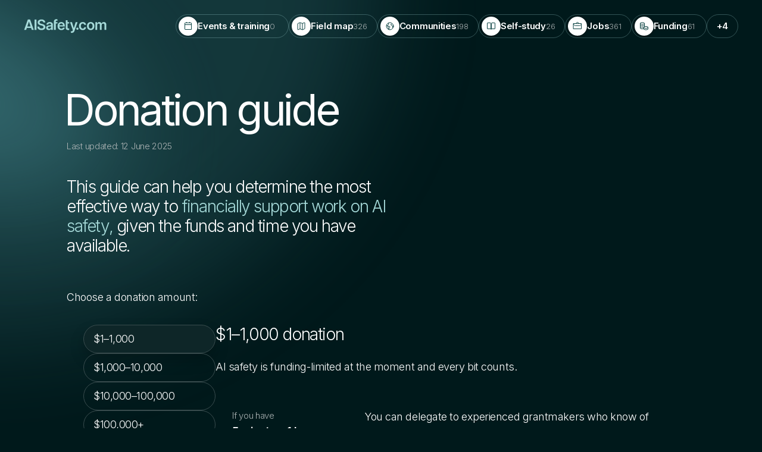

--- FILE ---
content_type: text/html
request_url: https://www.aisafety.com/donation-guide
body_size: 20059
content:
<!DOCTYPE html><!-- Last Published: Mon Dec 22 2025 02:45:26 GMT+0000 (Coordinated Universal Time) --><html data-wf-domain="www.aisafety.com" data-wf-page="6543fd14b488ee6d5e7078f6" data-wf-site="65380b51b01b69a63d681e04" lang="en"><head><meta charset="utf-8"/><title>Donation guide – AISafety.com</title><meta content="A short guide on how to donate most effectively to the AI safety field." name="description"/><meta content="Donation guide – AISafety.com" property="og:title"/><meta content="A short guide on how to donate most effectively to the AI safety field." property="og:description"/><meta content="https://cdn.prod.website-files.com/65380b51b01b69a63d681e04/6901a5563546f2b30147d318_link%20preview%20NEW.png" property="og:image"/><meta content="Donation guide – AISafety.com" property="twitter:title"/><meta content="A short guide on how to donate most effectively to the AI safety field." property="twitter:description"/><meta content="https://cdn.prod.website-files.com/65380b51b01b69a63d681e04/6901a5563546f2b30147d318_link%20preview%20NEW.png" property="twitter:image"/><meta property="og:type" content="website"/><meta content="summary_large_image" name="twitter:card"/><meta content="width=device-width, initial-scale=1" name="viewport"/><link href="https://cdn.prod.website-files.com/65380b51b01b69a63d681e04/css/sacreddesign-e06ccbb898ec7f5290b6edbfa8.webflow.shared.707317f6e.css" rel="stylesheet" type="text/css"/><link href="https://fonts.googleapis.com" rel="preconnect"/><link href="https://fonts.gstatic.com" rel="preconnect" crossorigin="anonymous"/><script src="https://ajax.googleapis.com/ajax/libs/webfont/1.6.26/webfont.js" type="text/javascript"></script><script type="text/javascript">WebFont.load({  google: {    families: ["Inter:100,200,300,regular,500,600,700,800,900"]  }});</script><script type="text/javascript">!function(o,c){var n=c.documentElement,t=" w-mod-";n.className+=t+"js",("ontouchstart"in o||o.DocumentTouch&&c instanceof DocumentTouch)&&(n.className+=t+"touch")}(window,document);</script><link href="https://cdn.prod.website-files.com/65380b51b01b69a63d681e04/68daafb7dbd72f6bdd333e35_favicon.png" rel="shortcut icon" type="image/x-icon"/><link href="https://cdn.prod.website-files.com/65380b51b01b69a63d681e04/68fbbce0439cf33ce34b076d_webclip.png" rel="apple-touch-icon"/><!-- Matomo -->
<script>
  var _paq = window._paq = window._paq || [];
  /* tracker methods like "setCustomDimension" should be called before "trackPageView" */
  _paq.push(["disableCookies"]);
  _paq.push(['trackPageView']);
  _paq.push(['enableLinkTracking']);
  (function() {
    var u="https://aisafety.matomo.cloud/";
    _paq.push(['setTrackerUrl', u+'matomo.php']);
    _paq.push(['setSiteId', '1']);
    var d=document, g=d.createElement('script'), s=d.getElementsByTagName('script')[0];
    g.async=true; g.src='https://cdn.matomo.cloud/aisafety.matomo.cloud/matomo.js'; s.parentNode.insertBefore(g,s);
  })();
</script>
<!-- End Matomo Code -->

<script>
(function () {
  const selector = '.featured-card';
  const minWidth = 992; // only run at desktop and up

  function equalizeHeights() {
    const els = Array.from(document.querySelectorAll(selector));
    if (!els.length) return;

    // reset heights
    els.forEach(el => el.style.height = '');

    // only apply on desktop
    if (window.innerWidth < minWidth) return;

    // measure tallest
    let max = 0;
    els.forEach(el => {
      const h = el.offsetHeight;
      if (h > max) max = h;
    });

    // set height
    els.forEach(el => el.style.height = max + 'px');
  }

  // run on load + resize
  window.addEventListener('load', equalizeHeights);
  window.addEventListener('resize', () => {
    clearTimeout(window._eqTimeout);
    window._eqTimeout = setTimeout(equalizeHeights, 120);
  });
})();
</script>

<!--

<style>
* {
  outline: 1px solid red !important;
}
</style>

--></head><body><div><div class="w-embed"><style>
.nav-item, .button-secondary {
   transition: background-color 0.05s ease-in-out, box-shadow 0.05s ease-in-out;
}
.card, .featured-card {
	transition: background-color 0.05s ease-in-out;
}
.button-primary {
	transition: opacity 0.05s ease-in-out;
}
.filter-count {
    font-size: 13px;
    color: #717F80;
    margin-left: 2px;
}
.hero-bg {
  transform: translateX(-50%);
}
.nav-menu {
	backdrop-filter: none;
}
/* Fix for mobile background image - UPDATED */
@media (max-width: 991px) {
  .hero-bg {
    transform: translateX(-50%) !important;
    left: 50% !important;
    width: 100% !important;
    min-width: 100vw !important;
    max-width: 100vw !important;
    height: 100% !important;
    min-height: 100% !important;
    position: absolute !important;
    top: 0 !important;
  }
  
  .hero-bg img {
    width: 100% !important;
    height: 100% !important;
    display: block !important;
    object-fit: cover !important;
    object-position: center !important;
  }
}
.card_full_width-right_card, .card-full-width-2-left-card, .card-half-width_bottom-card, .card-full-width-right-card-light {
  backdrop-filter: blur(16px);
  -webkit-backdrop-filter: blur(16px);
}
.cards-grid {
	row-gap: 40px;
}
@media (max-width: 991px) {
  .cards-grid {
    row-gap: 24px;
  }
}
.truncate { text-overflow: ellipsis; }
body:not(.nav-ready) #desktop-nav .nav-item {
  visibility: hidden !important;
}
.nav-item-last {
  cursor: pointer;
}
.nav-overflow-dropdown {
	position: absolute;
	top: 48px !important;
  right: 0;
	background: #0E2628 !important;
  border: 1px solid #2A3F41 !important;
  border-radius: 16px !important;
  max-width: 266px !important;
  width: calc(100vw - 40px) !important;
  box-shadow: 0 12px 24px rgba(0, 25, 27, 0.5) !important;
  padding: 24px 24px 16px 24px !important;
  z-index: 5;
}
@media (max-width: 990px) {
  #desktop-nav .nav-item {
    margin-bottom: 8px;
  }
  #desktop-nav .nav-item:last-child {
    margin-bottom: 0;
  }
}
</style></div><div class="hero-bg"><img loading="lazy" src="https://cdn.prod.website-files.com/65380b51b01b69a63d681e04/68c80a270ee13416349ffc90_609017fd43f9a2e8ed126e379268ab45_bg.svg" alt=""/></div><div id="nav" data-animation="default" data-collapse="medium" data-duration="400" data-easing="ease" data-easing2="ease" role="banner" class="nav w-nav"><div class="nav-container"><a href="/" class="brand padding-right-24px w-nav-brand"><img loading="lazy" src="https://cdn.prod.website-files.com/65380b51b01b69a63d681e04/68c2c1141322055b66b2f4aa_logo.svg" alt="" class="display-block"/></a><nav role="navigation" id="desktop-nav" class="nav-menu w-nav-menu"><a id="nav-events" href="/events-and-training" class="nav-item w-inline-block"><div class="nav-item-icon drop-shadow-dark"><img width="16" height="16" alt="" src="https://cdn.prod.website-files.com/65380b51b01b69a63d681e04/68c80b473977a2ff65933e6e_calendar.svg" loading="lazy"/></div><p class="paragraph-small-bold">Events &amp; training</p><p data-count="events" class="paragraph-xs color-teal-300"></p></a><a id="nav-map" href="/map" class="nav-item w-inline-block"><div class="nav-item-icon drop-shadow-dark"><img width="16" height="16" alt="" src="https://cdn.prod.website-files.com/65380b51b01b69a63d681e04/68c80b473977a2ff65933e68_map.svg" loading="lazy"/></div><p class="paragraph-small-bold">Field map</p><p data-count="map" class="paragraph-xs color-teal-300"></p></a><a id="nav-communities" href="/communities" class="nav-item w-inline-block"><div class="nav-item-icon drop-shadow-dark"><img width="16" height="16" alt="" src="https://cdn.prod.website-files.com/65380b51b01b69a63d681e04/68c80b473977a2ff65933e66_globe.svg" loading="lazy"/></div><p class="paragraph-small-bold">Communities</p><p data-count="communities" class="paragraph-xs color-teal-300"></p></a><a id="nav-self-study" href="/self-study" class="nav-item w-inline-block"><div class="nav-item-icon drop-shadow-dark"><img width="16" height="16" alt="" src="https://cdn.prod.website-files.com/65380b51b01b69a63d681e04/68c80b473977a2ff65933e65_book.svg" loading="lazy"/></div><p class="paragraph-small-bold">Self-study</p><p data-count="study" class="paragraph-xs color-teal-300"></p></a><a id="nav-jobs" href="/jobs" class="nav-item w-inline-block"><div class="nav-item-icon drop-shadow-dark"><img width="16" height="16" alt="" src="https://cdn.prod.website-files.com/65380b51b01b69a63d681e04/68c80b473977a2ff65933e67_briefcase.svg" loading="lazy"/></div><p class="paragraph-small-bold">Jobs</p><p data-count="jobs" class="paragraph-xs color-teal-300"></p></a><a id="nav-funding" href="/funding" class="nav-item w-inline-block"><div class="nav-item-icon drop-shadow-dark"><img width="16" height="16" alt="" src="https://cdn.prod.website-files.com/65380b51b01b69a63d681e04/68c80b473977a2ff65933e69_coins.svg" loading="lazy"/></div><p class="paragraph-small-bold">Funding</p><p data-count="funding" class="paragraph-xs color-teal-300"></p></a><div id="nav-overflow" href="#" class="nav-item-last"><p class="paragraph-small-bold"></p></div></nav><div class="menu-button w-nav-button"><img loading="lazy" src="https://cdn.prod.website-files.com/65380b51b01b69a63d681e04/68c80b473977a2ff65933e64_hamburger.svg" alt="" class="hamburger"/></div></div></div></div><div class="container-default w-container"><h1 class="padding-top-56px padding-8px">Donation guide</h1><div id="Last-update2" class="padding-40px paragraph-small color-teal-300">Last updated: 12 June 2025</div><h2 class="width-7-col padding-56px">This guide can help you determine the most effective way to <span class="color-light-teal">financially support work on AI safety,</span> given the funds and time you have available.</h2><p class="padding-32px">Choose a donation amount:</p><div data-current="Tab 1" data-easing="ease" data-duration-in="300" data-duration-out="100" class="flex-gap-56px w-tabs"><div class="tabs-menu width-3-col w-tab-menu"><a data-w-tab="Tab 1" class="tab-link w-inline-block w-tab-link w--current"><p>$1–1,000</p></a><a data-w-tab="Tab 2" class="tab-link w-inline-block w-tab-link"><p>$1,000–10,000</p></a><a data-w-tab="Tab 3" class="tab-link w-inline-block w-tab-link"><p>$10,000–100,000</p></a><a data-w-tab="Tab 4" class="tab-link w-inline-block w-tab-link"><p>$100,000+</p></a></div><div id="Tabs-Content" class="width-9-col w-tab-content"><div data-w-tab="Tab 1" class="w-tab-pane w--tab-active"><h2 class="padding-24px">$1–1,000 donation</h2><p class="padding-56px width-7-col">AI safety is funding-limited at the moment and every bit counts.<br/></p><div class="w-layout-grid flex-gap-56px padding-40px"><div id="w-node-_4d68d045-732a-ee56-10ea-44e1f237467f-5e7078f6" class="width-3-col"><p class="color-teal-300 paragraph-small">If you have</p><p id="w-node-_02fed63e-47de-705f-e543-1b4c66cff54b-5e7078f6" class="paragraph-default-bold">5 minutes–1 hour</p></div><div id="w-node-_67f99b40-f0cc-ef0c-394e-ba3e06bc7dab-5e7078f6" class="width-6-col"><p class="padding-12px">You can delegate to experienced grantmakers who know of more good opportunities than they can fund.</p><p>Donate to a fund, such as the <a href="https://www.airiskfund.com/" target="_blank" class="display-inline color-teal">AI Risk Mitigation Fund</a>. Grantmakers evaluate projects on behalf of donors and choose the projects they think are most effective to fund. Alternatively, you can donate to a <a href="https://www.givingwhatwecan.org/donor-lottery" target="_blank" class="display-inline color-teal">donor lottery</a> which gives you a chance to direct a larger amount of money.</p></div></div><div class="div-divider margin-40px"></div><div class="w-layout-grid flex-gap-56px padding-40px"><div id="w-node-_772af182-783f-8955-273e-8f42a1c176d9-5e7078f6" class="width-3-col"><p class="color-teal-300 paragraph-small">If you have</p><p id="w-node-_772af182-783f-8955-273e-8f42a1c176dc-5e7078f6" class="paragraph-default-bold">1–50 hours</p></div><div id="w-node-_772af182-783f-8955-273e-8f42a1c176de-5e7078f6"><p id="w-node-_772af182-783f-8955-273e-8f42a1c176e1-5e7078f6" class="padding-12px">With some time, you might be able to find good opportunities yourself. Otherwise you can delegate to experienced grantmakers.</p><p class="padding-12px">Either donate to a fund, such as the <a href="https://www.airiskfund.com/" target="_blank" class="display-inline color-teal">AI Risk Mitigation Fund</a>, donate to a specific project that you think effectively tackles the issues of AI safety if you have one in mind, delegate to someone in your network if you know someone whose opinion in this area you trust, or send money via a <a href="https://www.givingwhatwecan.org/donor-lottery" target="_blank" class="display-inline color-teal">donor lottery</a> to give you a chance to direct a much larger amount and dedicate your time to researching where it should go.</p><p>We recommend exploring <a href="https://manifund.org/" target="_blank" class="display-inline color-teal">Manifund</a>, which allows you to &quot;invest&quot; in projects you think will be impactful, or nominate regrantors to decide on your behalf. <a href="https://givewiki.org/" target="_blank" class="display-inline color-teal">GiveWiki</a> and the <a href="https://www.nonlinear.org/network.html" target="_blank" class="display-inline color-teal">Nonlinear Network</a> are other platforms where you can choose projects to fund.</p></div></div><div class="div-divider margin-40px"></div><div class="w-layout-grid flex-gap-56px padding-40px"><div id="w-node-a212db34-0df2-36ae-d450-f7eea9654933-5e7078f6" class="width-3-col"><p class="color-teal-300 paragraph-small">If you have</p><p id="w-node-a212db34-0df2-36ae-d450-f7eea9654936-5e7078f6" class="paragraph-default-bold">Ongoing commitment</p></div><div id="w-node-a212db34-0df2-36ae-d450-f7eea9654938-5e7078f6"><p id="w-node-a212db34-0df2-36ae-d450-f7eea965493b-5e7078f6" class="padding-12px">By studying more before donating, you donate not just your money but your cognition to find and assess opportunities which big grantmakers – who have less time per unit of money – might miss.</p><p class="padding-12px"> <a href="https://aisafety.info/" target="_blank" class="inline color-white">Read up</a> to understand the problem, get involved in the <a href="/communities" target="_blank" class="inline color-white">community</a>, and fund projects or individuals who you think are doing the best work.</p><p class="padding-12px">Consider engaging with researchers in the comments sections of their research posts on <a href="https://www.lesswrong.com/w/ai" target="_blank" class="display-inline color-teal">LessWrong</a>.</p><p class="padding-12px">Either donate to a specific project that you think effectively tackles the issues of AI safety if you have one in mind, delegate to someone in your network if you know someone whose opinions in this area you trust, or send money via a <a href="https://www.givingwhatwecan.org/donor-lottery" target="_blank" class="display-inline color-teal">donor lottery</a> to give you a chance to direct a much larger amount and dedicate your time to researching where it should go.</p><p class="padding-12px">We recommend exploring <a href="https://manifund.org/" target="_blank" class="display-inline color-teal">Manifund</a>, which allows you to &quot;invest&quot; in projects you think will be impactful, or nominate regrantors to decide on your behalf. <a href="https://givewiki.org/" target="_blank" class="display-inline color-teal">GiveWiki</a> and the <a href="https://www.nonlinear.org/network.html" target="_blank" class="display-inline color-teal">Nonlinear Network</a> are other platforms where you can choose projects to fund.</p><p>Donating to a fund such as the <a href="https://www.airiskfund.com/" target="_blank" class="display-inline color-teal">AI Risk Mitigation Fund</a> is a good fallback option.</p></div></div><div class="div-divider margin-40px"></div><div class="w-layout-grid flex-gap-56px"><div id="w-node-_6fae78f5-bdb7-43e8-cf26-8b72e93fe944-5e7078f6" class="width-3-col"><p class="color-teal-300 paragraph-small">If you have</p><p id="w-node-_6fae78f5-bdb7-43e8-cf26-8b72e93fe947-5e7078f6" class="paragraph-default-bold">Major focus</p></div><div id="w-node-_6fae78f5-bdb7-43e8-cf26-8b72e93fe949-5e7078f6"><p id="w-node-_6fae78f5-bdb7-43e8-cf26-8b72e93fe94a-5e7078f6" class="padding-12px">By studying more before you donate, you donate not just your money but your cognition to find and assess opportunities which big grantmakers – who have less time per unit of money – might miss.</p><p class="padding-12px"><a href="https://aisafety.info/" target="_blank" class="inline color-white">Read up</a> to understand the problem, get involved in the <a href="/communities" target="_blank" class="inline color-white">community</a>, and fund projects or individuals who you think are doing the best work.</p><p class="padding-12px">Consider self-funding to try and <a href="https://aisafety.info/how-can-i-help" target="_blank" class="display-inline color-teal">tackle the problem yourself</a>, either directly as a researcher or by using your existing skills to support the field.</p><p class="padding-12px">Either donate to a specific project that you think effectively tackles the issues of AI safety if you have one in mind, delegate to someone in your network if you know someone whose opinions in this area you trust, or send money via a <a href="https://www.givingwhatwecan.org/donor-lottery" target="_blank" class="display-inline color-teal">donor lottery</a> to give you a chance to direct a much larger amount and dedicate your time to researching where it should go.</p><p class="padding-12px">We recommend exploring <a href="https://manifund.org/" target="_blank" class="display-inline color-teal">Manifund</a>, which allows you to &quot;invest&quot; in projects you think will be impactful, or nominate regrantors to decide on your behalf. <a href="https://givewiki.org/" target="_blank" class="display-inline color-teal">GiveWiki</a> and the <a href="https://www.nonlinear.org/network.html" target="_blank" class="display-inline color-teal">Nonlinear Network</a> are other platforms where you can choose projects to fund.</p><p>Donating to a fund such as the <a href="https://www.airiskfund.com/" target="_blank" class="display-inline color-teal">AI Risk Mitigation Fund</a> is a good fallback option.</p></div></div></div><div data-w-tab="Tab 2" class="w-tab-pane"><h2 class="padding-24px">$1,000 – 10,000 donation</h2><p class="padding-56px width-7-col">AI safety is funding-limited at the moment and notable donations can make a big difference.<br/></p><div class="w-layout-grid flex-gap-56px padding-40px"><div id="w-node-_2b0cc5a2-ad93-7fd9-ca16-b556b8099767-5e7078f6" class="width-3-col"><p class="color-teal-300 paragraph-small">If you have</p><p id="w-node-_2b0cc5a2-ad93-7fd9-ca16-b556b809976a-5e7078f6" class="paragraph-default-bold">5 minutes–1 hour</p></div><div id="w-node-_2b0cc5a2-ad93-7fd9-ca16-b556b809976c-5e7078f6" class="width-6-col"><p class="padding-12px">You can delegate to experienced grantmakers who know of more good opportunities than they can fund.</p><p>Donate to a fund, such as the <a href="#" class="display-inline color-teal">AI Risk Mitigation Fund</a>. Grantmakers evaluate projects on behalf of donors and choose the projects they think are most effective to fund.</p></div></div><div class="div-divider margin-40px"></div><div class="w-layout-grid flex-gap-56px padding-40px"><div id="w-node-_2b0cc5a2-ad93-7fd9-ca16-b556b8099779-5e7078f6" class="width-3-col"><p class="color-teal-300 paragraph-small">If you have</p><p id="w-node-_2b0cc5a2-ad93-7fd9-ca16-b556b809977c-5e7078f6" class="paragraph-default-bold">1–50 hours</p></div><div id="w-node-_2b0cc5a2-ad93-7fd9-ca16-b556b809977e-5e7078f6"><p id="w-node-_2b0cc5a2-ad93-7fd9-ca16-b556b809977f-5e7078f6" class="padding-12px">With some time, you might be able to find good opportunities yourself, otherwise you can delegate to experienced grantmakers.</p><p class="padding-12px">Either donate to a fund, such as the <a href="https://www.airiskfund.com/" target="_blank" class="display-inline color-teal">AI Risk Mitigation Fund</a>, donate to specific projects that you think effectively tackle the issues of AI safety if you have some in mind, delegate to someone in your network if you know someone whose opinions in this area you trust, or send money via a <a href="https://www.givingwhatwecan.org/donor-lottery" target="_blank" class="display-inline color-teal">donor lottery</a> to give you a chance to direct a much larger amount and dedicate your time to researching where it should go.</p><p>We recommend exploring <a href="https://manifund.org/" target="_blank" class="display-inline color-teal">Manifund</a>, which allows you to &quot;invest&quot; in projects you think will be impactful, or nominate regrantors to decide on your behalf. <a href="https://givewiki.org/" target="_blank" class="inline color-white">GiveWiki</a> and the <a href="https://www.nonlinear.org/network.html" target="_blank" class="display-inline color-teal">Nonlinear Network</a> are other platforms where you can choose projects to fund.</p></div></div><div class="div-divider margin-40px"></div><div class="w-layout-grid flex-gap-56px padding-40px"><div id="w-node-_2b0cc5a2-ad93-7fd9-ca16-b556b8099796-5e7078f6" class="width-3-col"><p class="color-teal-300 paragraph-small">If you have</p><p id="w-node-_2b0cc5a2-ad93-7fd9-ca16-b556b8099799-5e7078f6" class="paragraph-default-bold">Ongoing commitment</p></div><div id="w-node-_2b0cc5a2-ad93-7fd9-ca16-b556b809979b-5e7078f6"><p id="w-node-_2b0cc5a2-ad93-7fd9-ca16-b556b809979c-5e7078f6" class="padding-12px">By studying more before donating, you donate not just your money but your cognition to find and assess opportunities which big grantmakers – who have less time per unit of money – might miss.</p><p class="padding-12px"> <a href="https://aisafety.info/" target="_blank" class="inline color-white">Read up</a> to understand the problem, get involved in the <a href="/communities" target="_blank" class="display-inline color-teal">community</a>, and fund projects or individuals who you think are doing the best work.</p><p class="padding-12px">Consider engaging with researchers in the comments sections of their research posts on <a href="https://www.lesswrong.com/w/ai" target="_blank" class="display-inline color-teal">LessWrong</a>.</p><p class="padding-12px">Either donate to a specific project that you think effectively tackles the issues of AI safety if you have one in mind, delegate to someone in your network if you know someone whose opinions in this area you trust, or send money via a <a href="https://www.givingwhatwecan.org/donor-lottery" target="_blank" class="display-inline color-teal">donor lottery</a> to give you a chance to direct a much larger amount and dedicate your time to researching where it should go.</p><p class="padding-12px">We recommend exploring <a href="https://manifund.org/" target="_blank" class="inline color-white">Manifund</a>, which allows you to &quot;invest&quot; in projects you think will be impactful, or nominate regrantors to decide on your behalf. <a href="https://givewiki.org/" target="_blank" class="display-inline color-teal">GiveWiki</a> and the <a href="https://www.nonlinear.org/network.html" target="_blank" class="display-inline color-teal">Nonlinear Network</a> are other platforms where you can choose projects to fund.</p><p>Donating to a fund such as the <a href="https://www.airiskfund.com/" target="_blank" class="display-inline color-teal">AI Risk Mitigation Fund</a> is a good fallback option.</p></div></div><div class="div-divider margin-40px"></div><div class="w-layout-grid flex-gap-56px"><div id="w-node-_2b0cc5a2-ad93-7fd9-ca16-b556b80997c2-5e7078f6" class="width-3-col"><p class="color-teal-300 paragraph-small">If you have</p><p id="w-node-_2b0cc5a2-ad93-7fd9-ca16-b556b80997c5-5e7078f6" class="paragraph-default-bold">Major focus</p></div><div id="w-node-_2b0cc5a2-ad93-7fd9-ca16-b556b80997c7-5e7078f6"><p id="w-node-_2b0cc5a2-ad93-7fd9-ca16-b556b80997c8-5e7078f6" class="padding-12px">By studying more before you donate, you donate not just your money but your cognition to find and assess opportunities which big grantmakers – who have less time per unit of money – might miss.</p><p class="padding-12px"><a href="https://aisafety.info/" target="_blank" class="display-inline color-teal">Read up</a> to understand the problem, get involved in the <a href="/communities" target="_blank" class="display-inline color-teal">community</a>, and fund projects or individuals who you think are doing the best work.</p><p class="padding-12px">Consider self-funding to try and <a href="https://aisafety.info/how-can-i-help" target="_blank" class="inline color-white">tackle the problem yourself</a>, either directly as a researcher or by using your existing skills to support the field.</p><p class="padding-12px">Either donate to a specific project that you think effectively tackles the issues of AI safety if you have one in mind, delegate to someone in your network if you know someone whose opinions in this area you trust, or send money via a <a href="https://www.givingwhatwecan.org/donor-lottery" target="_blank" class="display-inline color-teal">donor lottery</a> to give you a chance to direct a much larger amount and dedicate your time to researching where it should go.</p><p class="padding-12px">We recommend exploring <a href="https://manifund.org/" target="_blank" class="display-inline color-teal">Manifund</a>, which allows you to &quot;invest&quot; in projects you think will be impactful, or nominate regrantors to decide on your behalf. <a href="https://givewiki.org/" target="_blank" class="display-inline color-teal">GiveWiki</a> and the <a href="https://www.nonlinear.org/network.html" target="_blank" class="display-inline color-teal">Nonlinear Network</a> are other platforms where you can choose projects to fund.</p><p>Donating to a fund such as the <a href="https://www.airiskfund.com/" target="_blank" class="display-inline color-teal">AI Risk Mitigation Fund</a> is a good fallback option.</p></div></div></div><div data-w-tab="Tab 3" class="w-tab-pane"><h2 class="padding-24px">$10,000–100,000 donation</h2><p class="padding-56px width-7-col">At this scale of donation, you could enable grantmakers to support someone working on AI safety full-time, or provide significant support to an organization.<br/></p><div class="w-layout-grid flex-gap-56px padding-40px"><div id="w-node-b00525fe-a250-bbe6-a1b9-7ee942759a43-5e7078f6" class="width-3-col"><p class="color-teal-300 paragraph-small">If you have</p><p id="w-node-b00525fe-a250-bbe6-a1b9-7ee942759a46-5e7078f6" class="paragraph-default-bold">5 minutes–1 hour</p></div><div id="w-node-b00525fe-a250-bbe6-a1b9-7ee942759a48-5e7078f6" class="width-6-col"><p>Donate to a fund, such as the <a href="https://www.airiskfund.com/" target="_blank" class="display-inline color-teal">AI Risk Mitigation Fund</a>. Grantmakers evaluate projects on behalf of donors and choose the projects they think are most effective to fund.</p></div></div><div class="div-divider margin-40px"></div><div class="w-layout-grid flex-gap-56px padding-40px"><div id="w-node-b00525fe-a250-bbe6-a1b9-7ee942759a55-5e7078f6" class="width-3-col"><p class="color-teal-300 paragraph-small">If you have</p><p id="w-node-b00525fe-a250-bbe6-a1b9-7ee942759a58-5e7078f6" class="paragraph-default-bold">1–50 hours</p></div><div id="w-node-b00525fe-a250-bbe6-a1b9-7ee942759a5a-5e7078f6"><p id="w-node-b00525fe-a250-bbe6-a1b9-7ee942759a5b-5e7078f6" class="padding-12px">Either donate to a fund, such as the <a href="https://www.airiskfund.com/" target="_blank" class="display-inline color-teal">AI Risk Mitigation Fund</a>, donate to specific projects that you think effectively tackle the issues of AI safety if you have some in mind, delegate to someone in your network if you know someone whose opinions in this area you trust, or send money via a <a href="https://www.givingwhatwecan.org/donor-lottery" target="_blank" class="display-inline color-teal">donor lottery</a> to give you a chance to direct a much larger amount and dedicate your time to researching where it should go.</p><p>We recommend exploring <a href="https://manifund.org/" target="_blank" class="display-inline color-teal">Manifund</a>, which allows you to &quot;invest&quot; in projects you think will be impactful, or nominate regrantors to decide on your behalf. <a href="https://givewiki.org/" target="_blank" class="display-inline color-teal">GiveWiki</a> and the <a href="https://www.nonlinear.org/network.html" target="_blank" class="display-inline color-teal">Nonlinear Network</a> are other platforms where you can choose projects to fund.</p></div></div><div class="div-divider margin-40px"></div><div class="w-layout-grid flex-gap-56px padding-40px"><div id="w-node-b00525fe-a250-bbe6-a1b9-7ee942759a72-5e7078f6" class="width-3-col"><p class="color-teal-300 paragraph-small">If you have</p><p id="w-node-b00525fe-a250-bbe6-a1b9-7ee942759a75-5e7078f6" class="paragraph-default-bold">Ongoing commitment</p></div><div id="w-node-b00525fe-a250-bbe6-a1b9-7ee942759a77-5e7078f6"><p id="w-node-b00525fe-a250-bbe6-a1b9-7ee942759a78-5e7078f6" class="padding-12px"><a href="https://aisafety.info/" target="_blank" class="display-inline color-teal">Read up</a> to understand the problem, get involved in the <a href="https://www.aisafety.com/communities" target="_blank" class="display-inline color-teal">community</a>, and fund projects or individuals who you think are doing the best work.</p><p class="padding-12px">Consider engaging with researchers in the comments sections of their research posts on <a href="https://www.lesswrong.com/w/ai" target="_blank" class="display-inline color-teal">LessWrong</a>.</p><p>Donating to a fund such as the <a href="https://www.airiskfund.com/" target="_blank" class="display-inline color-teal">AI Risk Mitigation Fund</a> is a good fallback option.</p></div></div><div class="div-divider margin-40px"></div><div class="w-layout-grid flex-gap-56px"><div id="w-node-b00525fe-a250-bbe6-a1b9-7ee942759a9e-5e7078f6" class="width-3-col"><p class="color-teal-300 paragraph-small">If you have</p><p id="w-node-b00525fe-a250-bbe6-a1b9-7ee942759aa1-5e7078f6" class="paragraph-default-bold">Major focus</p></div><div id="w-node-b00525fe-a250-bbe6-a1b9-7ee942759aa3-5e7078f6"><p id="w-node-b00525fe-a250-bbe6-a1b9-7ee942759aa4-5e7078f6" class="padding-12px"><a href="https://aisafety.info/" target="_blank" class="display-inline color-teal">Read up</a> to understand the problem, get involved in the <a href="https://www.aisafety.com/communities" target="_blank" class="display-inline color-teal">community</a>, and fund projects or individuals who you think are doing the best work.</p><p class="padding-12px"><a href="https://aisafety.info/" target="_blank" class="inline color-white">Consider self-funding to try and tackle the problem yourself, either directly as a researcher or by using your existing skills to support the field.</a></p><p>Donating to a fund such as the <a href="https://www.airiskfund.com/" target="_blank" class="display-inline color-teal">AI Risk Mitigation Fund</a> is a good fallback option.<br/></p></div></div></div><div data-w-tab="Tab 4" class="w-tab-pane"><h2 class="padding-24px">$100,000+ donation</h2><p class="padding-56px width-7-col">You can provide significant support to several organizations, and could also support many full-time researchers. The total funding for AI safety was around $150 million in 2023; you can be a notable fraction of the funding ecosystem if you care and can dedicate the funds.</p><div class="w-layout-grid flex-gap-56px padding-40px"><div id="w-node-cf271f12-d249-5be3-83b1-a776e4e16c87-5e7078f6" class="width-3-col"><p class="color-teal-300 paragraph-small">If you have</p><p id="w-node-cf271f12-d249-5be3-83b1-a776e4e16c8a-5e7078f6" class="paragraph-default-bold">5 minutes–1 hour</p></div><div id="w-node-cf271f12-d249-5be3-83b1-a776e4e16c8c-5e7078f6" class="width-6-col"><p>Either delegate to someone in your network who you think has a good understanding of the challenge (possibly by sponsoring them as an <a href="https://survivalandflourishing.fund/s-process.html" target="_blank" class="display-inline color-teal">S-process recommender</a>, which will give them infrastructure and a menu of applications), or donate to a fund such as the <a href="https://www.airiskfund.com/" target="_blank" class="display-inline color-teal">AI Risk Mitigation Fund</a> where grantmakers evaluate projects on behalf of donors.</p></div></div><div class="div-divider margin-40px"></div><div class="w-layout-grid flex-gap-56px padding-40px"><div id="w-node-cf271f12-d249-5be3-83b1-a776e4e16c99-5e7078f6" class="width-3-col"><p class="color-teal-300 paragraph-small">If you have</p><p id="w-node-cf271f12-d249-5be3-83b1-a776e4e16c9c-5e7078f6" class="paragraph-default-bold">1–50 hours</p></div><div id="w-node-cf271f12-d249-5be3-83b1-a776e4e16c9e-5e7078f6"><p id="w-node-cf271f12-d249-5be3-83b1-a776e4e16c9f-5e7078f6" class="padding-12px">Some high impact ideas include sponsoring an <a href="https://survivalandflourishing.fund/s-process.html" target="_blank" class="display-inline color-teal">S-process recommender</a> whose judgment you trust, which will will give them infrastructure and a menu of applications, or donate to a <a href="https://www.givingwhatwecan.org/donor-lottery" target="_blank" class="display-inline color-teal">donor lottery</a> which can amplify your donation.</p><p>Alternatively, either donate to a fund – such as the <a href="https://www.airiskfund.com/" target="_blank" class="display-inline color-teal">AI Risk Mitigation Fund</a> – or to specific projects that you think effectively tackle the issues of AI safety, or select individuals to donate to directly. We recommend exploring <a href="https://manifund.org/" target="_blank" class="display-inline color-teal">Manifund</a>, which allows you to &quot;invest&quot; in projects you think will be impactful, or nominate regrantors to decide on your behalf. <a href="https://givewiki.org/" target="_blank" class="display-inline color-teal">GiveWiki</a> and the <a href="https://www.nonlinear.org/network.html" target="_blank" class="display-inline color-teal">Nonlinear Network</a> are similar platforms where you can choose projects to fund.</p></div></div><div class="div-divider margin-40px"></div><div class="w-layout-grid flex-gap-56px padding-40px"><div id="w-node-cf271f12-d249-5be3-83b1-a776e4e16cb6-5e7078f6" class="width-3-col"><p class="color-teal-300 paragraph-small">If you have</p><p id="w-node-cf271f12-d249-5be3-83b1-a776e4e16cb9-5e7078f6" class="paragraph-default-bold">Ongoing commitment</p></div><div id="w-node-cf271f12-d249-5be3-83b1-a776e4e16cbb-5e7078f6"><p id="w-node-cf271f12-d249-5be3-83b1-a776e4e16cbc-5e7078f6" class="padding-12px"><a href="https://aisafety.info/" target="_blank" class="display-inline color-teal">Read up</a> to understand the problem, get involved in the <a href="https://www.aisafety.com/communities" target="_blank" class="display-inline color-teal">community</a>, and fund projects or individuals who you think are doing the best work.</p><p class="padding-12px">Consider engaging with researchers in the comments sections of their research posts <a href="https://www.lesswrong.com/w/ai" target="_blank" class="display-inline color-teal">LessWrong</a>.</p><p>Alternatively, either donate to a fund – such as the <a href="https://www.airiskfund.com/" target="_blank" class="display-inline color-teal">AI Risk Mitigation Fund</a> – or to specific projects that you think effectively tackle the issues of AI safety, or select individuals to donate to directly. We recommend exploring <a href="https://manifund.org/" target="_blank" class="display-inline color-teal">Manifund</a>, which allows you to &quot;invest&quot; in projects you think will be impactful.</p></div></div><div class="div-divider margin-40px"></div><div class="w-layout-grid flex-gap-56px"><div id="w-node-cf271f12-d249-5be3-83b1-a776e4e16ce2-5e7078f6" class="width-3-col"><p class="color-teal-300 paragraph-small">If you have</p><p id="w-node-cf271f12-d249-5be3-83b1-a776e4e16ce5-5e7078f6" class="paragraph-default-bold">Major focus</p></div><div id="w-node-cf271f12-d249-5be3-83b1-a776e4e16ce7-5e7078f6"><p id="w-node-cf271f12-d249-5be3-83b1-a776e4e16ce8-5e7078f6" class="padding-12px"><a href="https://aisafety.info/" target="_blank" class="display-inline color-teal">Read up</a> to understand the problem, get involved in the <a href="https://www.aisafety.com/communities" target="_blank" class="display-inline color-teal">community</a>, and fund projects or individuals who you think are doing the best work.</p><p class="padding-12px"><a href="https://aisafety.info/" target="_blank" class="inline color-white">Consider self-funding to try and tackle the problem yourself, either directly as a researcher or by using your existing skills to support the field. You can also skill up to improve your abilities as a grantmaker.</a></p><p class="padding-12px">Consider engaging with researchers in the comments sections of their research posts on <a href="https://www.lesswrong.com/w/ai" target="_blank" class="display-inline color-teal">LessWrong</a>.</p><p class="padding-12px">Some high impact ideas for donating include sponsoring an <a href="https://survivalandflourishing.fund/s-process.html" target="_blank" class="display-inline color-teal">S-process recommender</a> whose judgment you trust, which will give them infrastructure and a menu of applications, or donate to a <a href="https://www.givingwhatwecan.org/donor-lottery" target="_blank" class="display-inline color-teal">donor lottery</a> which can amplify your donation.</p><p>Alternatively, either donate to a fund – such as the <a href="https://www.airiskfund.com/" target="_blank" class="display-inline color-teal">AI Risk Mitigation Fund</a> – or to specific projects that you think effectively tackle the issues of AI safety, or select individuals to donate to directly. We recommend exploring <a href="https://manifund.org/" target="_blank" class="display-inline color-teal">Manifund</a>, which allows you to &quot;invest&quot; in projects you think will be impactful.<br/></p></div></div></div></div></div></div><div><div class="container-default padding-top-192px w-container"><div class="flex-gap-56px margin-128px"><div class="width-6-col"><img loading="lazy" src="https://cdn.prod.website-files.com/65380b51b01b69a63d681e04/68c2c1141322055b66b2f4aa_logo.svg" alt="" class="display-block padding-24px"/><p class="padding-32px paragraph-small width-4-col">We&#x27;re a global team of volunteers and professionals from various disciplines who believe AI poses a grave risk of extinction to humanity.</p><a href="/about" class="button-secondary shadow-text">Learn more about us</a></div><div class="paragraph-small width-3-col"><p class="paragraph-small-bold padding-16px">Help us out</p><a id="w-node-_5fb03552-e339-94d5-fa09-0e6ee40f957d-8aa7c4ed" href="https://airtable.com/appF8XfZUGXtfi40E/pagndDvdya1DSqoxN/form" target="_blank" class="padding-8px opacity-80 hover-60">Suggest a correction</a><a href="/feedback" class="padding-8px opacity-80 hover-60">Give anonymous feedback</a><a href="https://www.every.org/alignment-ecosystem-development?donateTo=alignment-ecosystem-development#/donate/card" target="_blank" class="opacity-80 hover-60">Donate</a></div><div class="paragraph-small width-3-col"><p class="paragraph-small-bold padding-16px">Newsletters</p><a id="w-node-_5fb03552-e339-94d5-fa09-0e6ee40f9584-8aa7c4ed" href="https://aisafetyeventsandtraining.substack.com/" target="_blank" class="padding-8px opacity-80 hover-60">AI Safety Events &amp; Training</a><a href="https://aisafetyfunding.substack.com/" target="_blank" class="padding-8px opacity-80 hover-60">AI Safety Funding</a><a href="https://aisafetycom.substack.com/" target="_blank" class="opacity-80 hover-60">AISafety.com Updates</a></div></div><div class="div-divider margin-24px"></div><div class="footer-bottom padding-24px"><div class="flex-gap-8px hide-mobile"><img width="80" loading="lazy" alt="" src="https://cdn.prod.website-files.com/65380b51b01b69a63d681e04/68c80b1955b38292e4ed3883_thumbnails.png"/><p class="paragraph-xs">Maintained by AI safety community-builders</p></div><p class="paragraph-xs opacity-80">(ɔ) 2025 · This site is released under a CC BY-SA license</p></div></div></div><a href="#up-button-anchor" data-w-id="7eb0a381-c248-7943-2c08-01c173293d7b" class="up-button w-button">⌃</a><script src="https://d3e54v103j8qbb.cloudfront.net/js/jquery-3.5.1.min.dc5e7f18c8.js?site=65380b51b01b69a63d681e04" type="text/javascript" integrity="sha256-9/aliU8dGd2tb6OSsuzixeV4y/faTqgFtohetphbbj0=" crossorigin="anonymous"></script><script src="https://cdn.prod.website-files.com/65380b51b01b69a63d681e04/js/webflow.schunk.36b8fb49256177c8.js" type="text/javascript"></script><script src="https://cdn.prod.website-files.com/65380b51b01b69a63d681e04/js/webflow.schunk.c2cf5e5a504fdc54.js" type="text/javascript"></script><script src="https://cdn.prod.website-files.com/65380b51b01b69a63d681e04/js/webflow.schunk.21a39f824de8aa87.js" type="text/javascript"></script><script src="https://cdn.prod.website-files.com/65380b51b01b69a63d681e04/js/webflow.528c9235.887ea663a1c933ed.js" type="text/javascript"></script><script>
let normalize = null;
let updateLastUpdatedOn = null;

if (document.querySelector('input[name="search-bar"]')) {
    normalize = function(text) {
        if (typeof text !== 'string') {
            console.warn('Normalize function received non-string input. Type:', typeof text, 'Value:', text);
            return '';
        }

        let cleanedText = text;
        cleanedText = cleanedText.replace(/\s*\([^)]*\)\s*$/, '').trim();
        cleanedText = cleanedText.replace(/\s*[\(\[]\s*\d+\s*[\)\]]\s*$/, '').trim();
        cleanedText = cleanedText.toLowerCase();
        cleanedText = cleanedText.replace(/\u2013|\u2014/g, '-');
        cleanedText = cleanedText.replace(/\s+/g, '-');
        cleanedText = cleanedText.replace(/-+/g, '-');
        cleanedText = cleanedText.replace(/[^a-z0-9-]/g, '');
        cleanedText = cleanedText.replace(/^-+|-+$/g, '');

        return cleanedText;
    };

    updateLastUpdatedOn = () => {
        let lastUpdated = new Date(0);
        const dataWidgetCardValue = typeof dataWidgetCard !== 'undefined' ? dataWidgetCard : "job-card";

        document.querySelectorAll(`[data-widget="${dataWidgetCardValue}"]`).forEach(card => {
            if (card.dataset.modified) {
                const cardDate = new Date(card.dataset.modified);
                if (cardDate > lastUpdated && !isNaN(cardDate)) {
                    lastUpdated = cardDate;
                }
            }
        });

        if (lastUpdated.getTime() !== 0) {
            const options = { day: 'numeric', month: 'long', year: 'numeric' };
            const formattedDate = new Intl.DateTimeFormat('en-GB', options).format(lastUpdated);
            const lastUpdateElement = document.getElementById("Last-update");
            if (lastUpdateElement) {
                lastUpdateElement.textContent = `Last updated: ${formattedDate}`;
            }
            const lastUpdateElement2 = document.getElementById("Last-update2");
            if (lastUpdateElement2) {
                lastUpdateElement2.textContent = `Last updated: ${formattedDate}`;
            }
        }
    };

    const filterResults = (settings) => {
        if (!settings) {
            return;
        }
        if (typeof shouldCardBeShown !== 'function') {
            console.error("shouldCardBeShown function is not defined. filterResults cannot operate.");
            return;
        }

        let visibleCount = 0;
        let hiddenCount = 0;
        const dataWidgetCardValue = typeof dataWidgetCard !== 'undefined' ? dataWidgetCard : "job-card";

        document.querySelectorAll(`[data-widget="${dataWidgetCardValue}"]`).forEach(card => {
            let displayWrapper = card.parentElement && card.parentElement.parentElement ? card.parentElement.parentElement : card.parentElement || card;

            if (shouldCardBeShown(settings, card)) {
                displayWrapper.style.display = '';
                visibleCount++;
            } else {
                displayWrapper.style.display = 'none';
                hiddenCount++;
            }
        });
    };

    const getSettings = () => {
        if (typeof normalize !== 'function') {
            console.error("Normalize function is not available for getSettings.");
            return {};
        }
        return Array.from(document.querySelectorAll('[data-widget="search-option"] form'))
            .reduce((options, optionsBlock) => {
                const name = optionsBlock.dataset.name;
                if (name) {
                    options[name] = Array.from(optionsBlock.getElementsByTagName('input'))
                        .filter(i => i.previousElementSibling && i.previousElementSibling.classList.contains('w--redirected-checked'))
                        .map(i => (normalize(i.name)));
                }
                return options;
            }, { searchPhrase: document.getElementsByName('search-bar')[0]?.value.trim().toLowerCase() || '' });
    };

    const checkboxEventListener = (elem) => {
        elem.addEventListener('click', (e) => setTimeout(() => {
            if (typeof filterResults === 'function' && typeof getSettings === 'function') {
                filterResults(getSettings());
            }
        }, 100));
    };

    document.querySelectorAll('[data-widget="search-option"] form .w-checkbox-input').forEach(checkboxEventListener);
    document.querySelectorAll('[data-widget="search-option"] form input[type="checkbox"]').forEach(checkboxEventListener);

    const searchBarInput = document.querySelector('input[name="search-bar"]');
    if (searchBarInput) {
        searchBarInput.addEventListener('input', () => {
            if (typeof filterResults === 'function' && typeof getSettings === 'function') {
                filterResults(getSettings());
            }
        });
    }

    const searchBarForm = document.querySelector('form[data-name="Search bar"]');
    if (searchBarForm) {
        searchBarForm.addEventListener('submit', (e) => e.preventDefault());
    }

    document.addEventListener('DOMContentLoaded', () => {
        if (typeof normalizeCards === 'function') normalizeCards();
        if (typeof updateLastUpdatedOn === 'function') updateLastUpdatedOn();
        
        if (typeof dataWidgetCard === 'undefined' || dataWidgetCard !== "job-card") {
             if (typeof filterResults === 'function' && typeof getSettings === 'function') filterResults(getSettings());
        }

        if (typeof connectLinks === 'function') connectLinks();
    });
}
</script>

<style>
/* Prevent horizontal scrolling */
html, body {
  overflow-x: hidden;
  max-width: 100%;
}

.nav-blur {
  -webkit-backdrop-filter: blur(32px);
  backdrop-filter: blur(32px);
  background: rgba(5, 24, 26, 0.5);
}
</style>

<script>
  let navbar;
  let navMenu;
  let spacer;
  let previousScrollY;
  let isSticky = false;
  let isVisible = true;
  let scrollUpDistance = 0;
  let menuIsOpen = false;
  let navbarOriginalPosition = '';
  const scrollUpThreshold = 50;

  const styleEl = document.createElement('style');
  styleEl.textContent = `
    .w-nav-overlay {
      max-height: 100vh;
      overflow-y: auto !important;
    }
  `;
  document.head.appendChild(styleEl);

  document.addEventListener('DOMContentLoaded', function() {
    navbar = document.querySelector('#nav');

    if (!navbar) return;

    navMenu = navbar.querySelector('.w-nav-menu');
    spacer = document.createElement('div');
    previousScrollY = window.scrollY;

    spacer.style.height = `${navbar.offsetHeight}px`;
    navbar.style.transition = 'transform 0.2s ease-in-out, position 0s linear';

    window.addEventListener('scroll', handleScroll);
    window.addEventListener('resize', function() {
      if (spacer && navbar) {
        spacer.style.height = `${navbar.offsetHeight}px`;
      }
      handleScroll();
    });

    const menuButton = document.querySelector('.w-nav-button');
    if (menuButton) {
      menuButton.addEventListener('click', function() {
        setTimeout(function() {
          menuIsOpen = isNavMenuOpen();
          handleNavMenuToggle();
        }, 50);
      });
    }
    handleScroll();
  });

  function isNavMenuOpen() {
    const menuButton = document.querySelector('.w-nav-button');
    return !!(menuButton && menuButton.classList.contains('w--open'));
  }

  function handleNavMenuToggle() {
    if (!navbar) return;

    if (menuIsOpen) {
      navbarOriginalPosition = navbar.style.position === 'fixed' ? 'fixed' : 'relative';
      if (isSticky || navbar.style.position === 'fixed') {
        navbar.style.position = 'fixed';
        navbar.style.top = '0';
        navbar.style.transform = 'translateY(0)';
        navbar?.classList?.add?.('nav-blur');
      } else {
        navbar.style.transform = 'translateY(0)';
      }
      isVisible = true;
      document.body.style.overflow = 'hidden';
    } else {
      document.body.style.overflow = '';
      handleScroll();
    }
  }

  function handleScroll() {
    if (!navbar) return;
    if (menuIsOpen) return;

    const currentScrollY = window.scrollY;
    const navHeight = navbar.offsetHeight;

    if (currentScrollY < navHeight / 2) {
      if (isSticky) {
        if (navbar.parentNode && navbar.parentNode.contains(spacer)) {
          navbar.parentNode.removeChild(spacer);
        }
      }
      navbar.style.position = 'relative';
      navbar.style.top = '';
      navbar.style.transform = 'translateY(0)';
      isSticky = false;
      isVisible = true;
      scrollUpDistance = 0;

      if (navbar && navbar.classList) navbar.classList.remove('nav-blur');
    }
    else if (currentScrollY < previousScrollY) {
      scrollUpDistance += previousScrollY - currentScrollY;
      if (scrollUpDistance > scrollUpThreshold || !isVisible) {
        if (!isSticky) {
          navbar.style.position = 'fixed';
          navbar.style.top = '0';
          navbar.style.width = '100%';
          navbar.style.left = '0';
          if (navbar.parentNode && !navbar.parentNode.contains(spacer)) {
            navbar.parentNode.insertBefore(spacer, navbar);
          }
          spacer.style.height = `${navHeight}px`;
          isSticky = true;

          if (navbar && navbar.classList) navbar.classList.add('nav-blur');
        }
        if (!isVisible) {
          navbar.style.transform = 'translateY(0)';
          isVisible = true;
        }
      }
    }
    else if (currentScrollY > previousScrollY && currentScrollY > navHeight) {
      scrollUpDistance = 0;
      if (isVisible && isSticky) {
        navbar.style.transform = 'translateY(-100%)';
        isVisible = false;
      }
    }

    previousScrollY = currentScrollY;
  }
</script>

<script>
document.addEventListener('DOMContentLoaded', function() {
  const upButton = document.querySelector('.up-button'); 

  if (upButton) {
    upButton.addEventListener('click', function(e) {
      e.preventDefault();
      e.stopPropagation();

      window.scrollTo({
        top: 0,
        behavior: 'smooth'
      });

      if (typeof navbar !== 'undefined' && navbar) {
        if (typeof menuIsOpen !== 'undefined') menuIsOpen = false;
        if (typeof isSticky !== 'undefined') isSticky = false;
        if (typeof isVisible !== 'undefined') isVisible = true;
        if (typeof scrollUpDistance !== 'undefined') scrollUpDistance = 0;
        
        navbar.style.position = 'relative';
        navbar.style.top = '';
        navbar.style.transform = 'translateY(0)';
        if (typeof spacer !== 'undefined' && spacer && navbar.parentNode && navbar.parentNode.contains(spacer)) {
          navbar.parentNode.removeChild(spacer);
        }
        if (typeof handleScroll === 'function') {
            if (typeof previousScrollY !== 'undefined') previousScrollY = 0;
            handleScroll();
        }
      }
    });
  }
});
</script>

<script>
document.addEventListener('DOMContentLoaded', function() {
    function getPageName() {
        const path = window.location.pathname.toLowerCase();
        
        if (path.includes('/self-study')) return 'Self-Study';
        if (path.includes('/events-and-training')) return 'Events and Training';
        if (path.includes('/communities')) return 'Communities';
        if (path.includes('/projects')) return 'Projects';
        if (path.includes('/funders')) return 'Funders';
        if (path.includes('/advisors')) return 'Advisors';
        if (path.includes('/jobs')) return 'Jobs';
        if (path === '/' || path === '') return 'Homepage';
        if (path.includes('/map')) return 'Map';
        if (path.includes('/media-channels')) return 'Media Channels';
        if (path.includes('/donation-guide')) return 'Donation guide';
        
        const segments = path.split('/').filter(Boolean);
        return segments[segments.length - 1].replace(/-/g, ' ');
    }
    
    function getListingName(linkElement) {
        const collectionItem = linkElement.closest('.w-dyn-item') || 
                              linkElement.closest('[role="listitem"]') ||
                              linkElement.closest('.collection-item');
        
        if (collectionItem) {
            const heading = collectionItem.querySelector('h1, h2, h3, h4, h5, h6');
            if (heading && heading.textContent.trim()) {
                return heading.textContent.trim();
            }
            
            const titleSelectors = [
                '[class*="title"]',
                '[class*="name"]', 
                '[class*="heading"]',
                '.text-block-link',
                '.listing-title',
                '.course-name',
                '.organization-name',
                '.project-name'
            ];
            
            for (let selector of titleSelectors) {
                const titleElement = collectionItem.querySelector(selector);
                if (titleElement && titleElement.textContent.trim()) {
                    const text = titleElement.textContent.trim();
                    if (!text.match(/^(Length|Category|Organizer|Type|Location|Date):?$/i)) {
                        return text;
                    }
                }
            }
            
            const textBlocks = collectionItem.querySelectorAll('div, p, span');
            for (let block of textBlocks) {
                const text = block.textContent.trim();
                if (text.length > 3 && text.length < 150 && 
                    !text.match(/^(Length|Category|Organizer|Type|Location|Date|weeks?|months?|days?):?$/i) &&
                    !block.querySelector('*')) {
                    if (!text.match(/^[\d\-\/]+$/) && !text.match(/^\d+\s*weeks?$/i)) {
                        return text;
                    }
                }
            }
        }
        
        const linkText = linkElement.textContent.trim();
        if (linkText && linkText.length > 2 && linkText !== 'Learn More' && linkText !== 'View Details') {
            return linkText.substring(0, 100);
        }
        
        const href = linkElement.getAttribute('href');
        if (href && !href.startsWith('http')) {
            const urlParts = href.split('/').filter(Boolean);
            const lastPart = urlParts[urlParts.length - 1];
            return lastPart.replace(/-/g, ' ').replace(/_/g, ' ');
        }
        
        return 'Unknown Listing';
    }
    
    const listingSelectors = [
        '.w-dyn-item a',
        '.w-dyn-item .link-block',
        '[role="listitem"] a',
        '.collection-item a',
        '.collection-list a',
        '.collection-list-wrapper a',
        'a.link-block',
        '#database-top_grid a',
        '#database-outer_grid a',
        '.w-dyn-list a'
    ];
    
    const allLinks = document.querySelectorAll(listingSelectors.join(', '));
    const uniqueLinks = new Map();
    
    allLinks.forEach(link => {
        if (link.href && 
            !link.href.includes('#') && 
            !link.href.includes('mailto:') &&
            !link.href.includes('tel:')) {
            
            if (link.closest('nav') || 
                link.closest('footer') || 
                link.closest('.navbar') || 
                link.closest('.navigation')) {
                return;
            }
            
            if (!uniqueLinks.has(link.href)) {
                uniqueLinks.set(link.href, link);
            }
        }
    });
    
    const listingLinks = Array.from(uniqueLinks.values());
    
    listingLinks.forEach(function(link) {
        link.addEventListener('click', function(e) {
            let listingName = getListingName(link);
            const pageName = getPageName();
            
            if (listingName === 'Unknown Listing' && link.href) {
                const urlName = link.href.split('/').pop().replace(/[-_]/g, ' ');
                if (urlName && urlName.length > 2) {
                    listingName = urlName;
                }
            }
            
            if (typeof _paq !== 'undefined') {
                _paq.push(['trackEvent', 
                    'Listings - ' + pageName,
                    listingName,
                    link.href || '',
                    1
                ]);
            }
        });
    });
});
</script>

<script>
  window.equalizeCardHeights = function() {
    var cards = document.querySelectorAll('.card');
    var featuredCards = document.querySelectorAll('.card-featured');
    
    function groupByRow(elements) {
      var rows = {};
      elements.forEach(function(element) {
        if (element.style.display === 'none' || element.offsetParent === null) {
          return;
        }
        
        element.style.height = '';
        
        var top = element.offsetTop;
        var rowKey = null;
        
        for (var key in rows) {
          if (Math.abs(parseInt(key) - top) < 5) {
            rowKey = key;
            break;
          }
        }
        
        if (!rowKey) {
          rowKey = top.toString();
          rows[rowKey] = [];
        }
        
        rows[rowKey].push(element);
      });
      return rows;
    }
    
    function setEqualHeightByRow(elements) {
      elements.forEach(function(element) {
        element.style.height = '';
      });
      
      var rows = groupByRow(elements);
      
      for (var rowKey in rows) {
        var rowElements = rows[rowKey];
        var maxHeight = 0;
        
        rowElements.forEach(function(element) {
          maxHeight = Math.max(maxHeight, element.offsetHeight);
        });
        
        rowElements.forEach(function(element) {
          element.style.height = maxHeight + 'px';
        });
      }
    }
    
    if (cards.length > 0) {
      setEqualHeightByRow(cards);
    }
    
    if (featuredCards.length > 0) {
      setEqualHeightByRow(featuredCards);
    }
  };

  window.addEventListener('load', function () {
    window.equalizeCardHeights();
    
    var resizeTimer;
    window.addEventListener('resize', function() {
      clearTimeout(resizeTimer);
      resizeTimer = setTimeout(function() {
        window.equalizeCardHeights();
      }, 250);
    });
  }); 
  
  window.requestHeightUpdate = function() {
    setTimeout(function() {
      if (typeof window.equalizeCardHeights === 'function') {
        window.equalizeCardHeights();
      }
    }, 100);
  };

  document.addEventListener('DOMContentLoaded', function() {
    document.addEventListener('input', function(e) {
      if (e.target.matches('input[name="search-bar"], [data-widget*="search"] input, [data-widget*="filter"] input')) {
        window.requestHeightUpdate();
      }
    });
    
    document.addEventListener('click', function(e) {
      if (e.target.matches('.w-checkbox *, [data-widget*="filter"] *, [data-widget*="search"] *')) {
        window.requestHeightUpdate();
      }
    });
    
    setTimeout(function() {
      if (typeof window.applyFilters === 'function' && !window.applyFilters._patched) {
        var originalApplyFilters = window.applyFilters;
        window.applyFilters = function() {
          var result = originalApplyFilters.apply(this, arguments);
          window.requestHeightUpdate();
          return result;
        };
        window.applyFilters._patched = true;
      }
      
      if (typeof window.filterResults === 'function' && !window.filterResults._patched) {
        var originalFilterResults = window.filterResults;
        window.filterResults = function() {
          var result = originalFilterResults.apply(this, arguments);
          window.requestHeightUpdate();
          return result;
        };
        window.filterResults._patched = true;
      }
    }, 500);
  });
  
  document.querySelectorAll('a[target="_blank"]').forEach(a=>{if(!a.rel) a.rel = 'noopener';});
</script>

<script>
(function() {
    'use strict';
    
    if (window.__navCountsInitialized) {
        console.log('Nav counts already initialized, skipping');
        return;
    }
    
    const AIRTABLE_TOKEN = 'patOqcozJzDICy90m.c83dacbfe94bb77e03abef35dc2e64d99b0244e563e17329a0442e0bd4c5b1f9';
    
    const AIRTABLE_CONFIG = {
        baseId: 'appF8XfZUGXtfi40E',
        tableId: 'tblx0L8qJEaLBxJFS',
        viewName: 'viwHl72bJxCb2SfrL'
    };
    
    const COLLECTIONS = {
        'map': '/map',
        'communities': '/communities',
        'study': '/self-study',
        'jobs': '/jobs',
        'funding': '/funders',
        'media': '/media-channels',
        'advisors': '/advisors',
        'projects': '/projects'
    };
    
    const countCache = {};
    const CACHE_KEY = 'nav_counts_cache';
    const CACHE_DURATION = 3600000;
    
    function getStoredCounts() {
        try {
            const stored = localStorage.getItem(CACHE_KEY);
            if (stored) {
                const { counts, timestamp } = JSON.parse(stored);
                if (Date.now() - timestamp < CACHE_DURATION) {
                    return counts;
                }
            }
        } catch (e) {
            console.error('Error reading cache:', e);
        }
        return null;
    }
    
    function storeAllCounts(counts) {
        try {
            localStorage.setItem(CACHE_KEY, JSON.stringify({
                counts: counts,
                timestamp: Date.now()
            }));
        } catch (e) {
            console.error('Error storing cache:', e);
        }
    }
    
    async function fetchAirtableCount(collectionType) {
        try {
            console.log(`\n========== Fetching ${collectionType} from Airtable ==========`);
            
            if (countCache[collectionType]) {
                console.log(`Cache hit for ${collectionType}: ${countCache[collectionType]}`);
                return countCache[collectionType];
            }
            
            const url = `https://api.airtable.com/v0/${AIRTABLE_CONFIG.baseId}/${AIRTABLE_CONFIG.tableId}?view=${encodeURIComponent(AIRTABLE_CONFIG.viewName)}`;
            
            let totalRecords = 0;
            let offset = null;
            
            do {
                const fetchUrl = offset ? `${url}&offset=${offset}` : url;
                
                const response = await fetch(fetchUrl, {
                    headers: {
                        'Authorization': `Bearer ${AIRTABLE_TOKEN}`
                    }
                });
                
                if (!response.ok) {
                    throw new Error(`Airtable API error: ${response.status}`);
                }
                
                const data = await response.json();
                totalRecords += data.records.length;
                offset = data.offset;
                
                console.log(`Fetched ${data.records.length} records, total so far: ${totalRecords}`);
                
            } while (offset);
            
            console.log(`✓ Final Airtable count for ${collectionType}: ${totalRecords}`);
            console.log(`==========================================\n`);
            
            countCache[collectionType] = totalRecords;
            
            return totalRecords;
        } catch (error) {
            console.error(`Error fetching Airtable count for ${collectionType}:`, error);
            return 0;
        }
    }
    
    async function fetchCollectionCount(collectionPath) {
        try {
            console.log(`\n========== Fetching: ${collectionPath} ==========`);
            
            if (countCache[collectionPath]) {
                console.log(`Cache hit for ${collectionPath}: ${countCache[collectionPath]}`);
                return countCache[collectionPath];
            }
            
            const response = await fetch(collectionPath);
            console.log(`Response status: ${response.status}`);
            const html = await response.text();
            
            const parser = new DOMParser();
            const doc = parser.parseFromString(html, 'text/html');
            
            let count = 0;
            let method = '';
            
            const multiListPages = ['/jobs', '/map', '/communities'];
            
            if (multiListPages.some(page => collectionPath.includes(page))) {
                const cardItems = doc.querySelectorAll('.card');
                const filteredCards = Array.from(cardItems).filter(item => {
                    if (item.closest('nav') || 
                        item.closest('footer') || 
                        item.closest('header') ||
                        item.closest('.navbar')) {
                        return false;
                    }
                    
                    if (collectionPath.includes('/map') && item.closest('.hidden-for-map')) {
                        return false;
                    }
                    
                    return true;
                });
                
                console.log(`${collectionPath} page: Found ${filteredCards.length} .card elements after filtering`);
                
                if (filteredCards.length > 0) {
                    count = filteredCards.length;
                    
                    if (collectionPath.includes('/map')) {
                        count = Math.max(0, count - 4);
                        method = '.card (filtered, -4 special)';
                    } else {
                        method = '.card (filtered)';
                    }
                }
            }
            
            if (count === 0) {
                const selectors = ['.w-dyn-item', '.card', '[data-widget]'];
                
                let maxCount = 0;
                let bestSelector = '';
                
                for (const selector of selectors) {
                    const items = doc.querySelectorAll(selector);
                    
                    const filteredItems = Array.from(items).filter(item => {
                        return !item.closest('nav') && 
                               !item.closest('footer') && 
                               !item.closest('header');
                    });
                    
                    if (filteredItems.length > maxCount) {
                        maxCount = filteredItems.length;
                        bestSelector = selector;
                    }
                }
                
                count = maxCount;
                method = bestSelector;
            }
            
            // Apply individual adjustments per page
            if (collectionPath.includes('/communities')) {
                count = count + 2;
                method += ' (+2 adjustment)';
            } else if (collectionPath.includes('/jobs')) {
                count = Math.max(0, count - 2);
                method += ' (-2 adjustment)';
            } else if (collectionPath.includes('/funders')) {
                count = Math.max(0, count - 1);
                method += ' (-1 adjustment)';
            } else if (collectionPath.includes('/media-channels')) {
                count = Math.max(0, count - 2);
                method += ' (-2 adjustment)';
            } else if (collectionPath.includes('/projects')) {
                count = count + 1;
                method += ' (+1 adjustment)';
            }
            
            console.log(`✓ Final count for ${collectionPath}: ${count} (${method})`);
            
            countCache[collectionPath] = count;
            
            return count;
        } catch (error) {
            console.error(`Error fetching count for ${collectionPath}:`, error);
            return 0;
        }
    }
    
    function updateNavCount(element, count) {
        if (element) {
            element.textContent = count;
        }
    }
    
    async function updateAllCounts() {
        const countElements = document.querySelectorAll('[data-count]');
        console.log('Found elements with data-count:', countElements.length);
        
        const storedCounts = getStoredCounts();
        
        const collectionTypes = new Set();
        const missingTypes = new Set();
        
        countElements.forEach(element => {
            const collectionType = element.getAttribute('data-count');
            if (collectionType) {
                collectionTypes.add(collectionType);
                if (!storedCounts || !storedCounts[collectionType]) {
                    missingTypes.add(collectionType);
                }
            }
        });
        
        if (storedCounts) {
            console.log('Using cached counts from localStorage');
            countElements.forEach(element => {
                const collectionType = element.getAttribute('data-count');
                if (storedCounts[collectionType]) {
                    updateNavCount(element, storedCounts[collectionType]);
                }
            });
        }
        
        if (missingTypes.size === 0) {
            console.log('All counts are cached, no fetching needed');
            return;
        }
        
        console.log('Fetching missing counts for:', Array.from(missingTypes));
        const countsObject = storedCounts ? { ...storedCounts } : {};
        
        missingTypes.forEach(collectionType => {
            console.log(`Processing: ${collectionType}`);
            
            if (collectionType === 'events') {
                fetchAirtableCount(collectionType).then(count => {
                    console.log(`Count for ${collectionType}: ${count}`);
                    countsObject[collectionType] = count;
                    document.querySelectorAll(`[data-count="${collectionType}"]`).forEach(el => {
                        updateNavCount(el, count);
                    });
                    storeAllCounts(countsObject);
                });
            } else {
                const collectionPath = COLLECTIONS[collectionType];
                if (collectionPath) {
                    fetchCollectionCount(collectionPath).then(count => {
                        console.log(`Count for ${collectionType}: ${count}`);
                        countsObject[collectionType] = count;
                        document.querySelectorAll(`[data-count="${collectionType}"]`).forEach(el => {
                            updateNavCount(el, count);
                        });
                        storeAllCounts(countsObject);
                    });
                }
            }
        });
    }
    
    function init() {
        updateAllCounts();
        window.__navCountsInitialized = true;
    }
    
    if (document.readyState === 'loading') {
        document.addEventListener('DOMContentLoaded', init);
    } else {
        init();
    }
    
    window.updateAllCounts = updateAllCounts;    
  
})();
</script>

<script>
(function() {
    'use strict';
    
    if (window.__navResizerInitialized) return;
    window.__navResizerInitialized = true;
    
    const ICON_URLS = {
        'calendar': 'https://cdn.prod.website-files.com/65380b51b01b69a63d681e04/68c80b473977a2ff65933e6e_calendar.svg',
        'map': 'https://cdn.prod.website-files.com/65380b51b01b69a63d681e04/68c80b473977a2ff65933e68_map.svg',
        'globe': 'https://cdn.prod.website-files.com/65380b51b01b69a63d681e04/68c80b473977a2ff65933e66_globe.svg',
        'book': 'https://cdn.prod.website-files.com/65380b51b01b69a63d681e04/68c80b473977a2ff65933e65_book.svg',
        'briefcase': 'https://cdn.prod.website-files.com/65380b51b01b69a63d681e04/68c80b473977a2ff65933e67_briefcase.svg',
        'coins': 'https://cdn.prod.website-files.com/65380b51b01b69a63d681e04/68c80b473977a2ff65933e69_coins.svg',
        'megaphone': 'https://cdn.prod.website-files.com/65380b51b01b69a63d681e04/68d42ac460f38d726c77e711_megaphone.svg',
        'person': 'https://cdn.prod.website-files.com/65380b51b01b69a63d681e04/68d42ac480c20512b447d230_person.svg',
        'clipboard': 'https://cdn.prod.website-files.com/65380b51b01b69a63d681e04/68d42ac4137a0e0fb202f082_clipboard.svg',
        'heart': 'https://cdn.prod.website-files.com/65380b51b01b69a63d681e04/68d42ac420ba583740174c8e_heart.svg'
    };

    const NAV_ITEMS = [
        { id: 'nav-events', href: '/events-and-training', title: 'Events & training', icon: 'calendar', dataCount: 'events' },
        { id: 'nav-map', href: '/map', title: 'Field map', icon: 'map', dataCount: 'map' },
        { id: 'nav-communities', href: '/communities', title: 'Communities', icon: 'globe', dataCount: 'communities' },
        { id: 'nav-courses', href: '/self-study', title: 'Self-study', icon: 'book', dataCount: 'study' },
        { id: 'nav-jobs', href: '/jobs', title: 'Jobs', icon: 'briefcase', dataCount: 'jobs' },
        { id: 'nav-funding', href: '/funders', title: 'Funding', icon: 'coins', dataCount: 'funding' },
        { id: 'nav-media', href: '/media-channels', title: 'Media channels', icon: 'megaphone', dataCount: 'media' },
        { id: 'nav-advisors', href: '/advisors', title: 'Advisors', icon: 'person', dataCount: 'advisors' },
        { id: 'nav-projects', href: '/projects', title: 'Volunteer projects', icon: 'clipboard', dataCount: 'projects' },
        { id: 'nav-donation', href: '/donation-guide', title: 'Donation guide', icon: 'heart' }
    ];
    
    const MIN_VISIBLE = 3;
    const MAX_VISIBLE = 6;
    const OVERFLOW_WIDTH = 65;
    const BUFFER = 40;
    
    let hiddenItems = [];
    
    function getStoredCounts() {
        try {
            const stored = localStorage.getItem('nav_counts_cache');
            if (stored) {
                const { counts, timestamp } = JSON.parse(stored);
                if (Date.now() - timestamp < 3600000) return counts;
            }
        } catch (e) {}
        return null;
    }
    
    function createNavItem(item) {
        const counts = getStoredCounts();
        const count = counts && counts[item.dataCount] ? counts[item.dataCount] : '';
        const threeDigit = ['jobs', 'map', 'communities'].includes(item.dataCount) ? '20px' : '15px';
        
        return `<a href="${item.href}" class="nav-item w-inline-block" data-nav-id="${item.id}">
            <div class="nav-item-icon drop-shadow-dark">
                <img width="16" height="16" alt="" src="${ICON_URLS[item.icon]}" loading="lazy">
            </div>
            <p class="paragraph-small-bold">${item.title}</p>
            ${item.dataCount ? `<p class="paragraph-xs color-teal-300" data-count="${item.dataCount}" style="min-width:${threeDigit};display:inline-block;">${count}</p>` : ''}
        </a>`;
    }
    
    function updateOverflow() {
        const btn = document.querySelector('.nav-item-last');
        if (!btn) return;
        
        if (hiddenItems.length > 0) {
            btn.style.display = '';
            const text = btn.querySelector('.paragraph-small-bold');
            if (text) text.textContent = `+${hiddenItems.length}`;
        } else {
            btn.style.display = 'none';
        }
    }
    
    function rebuildNav() {
        const nav = document.getElementById('desktop-nav');
        const overflow = document.querySelector('.nav-item-last');
        const container = document.querySelector('.nav-container');
        const logo = container?.querySelector('.w-nav-brand') || container?.querySelector('[class*="brand"]');
        const burger = container?.querySelector('.w-nav-button') || container?.querySelector('.menu-button');
        
        if (!nav || !overflow || !container) return;

        if (window.innerWidth < 990) {
            const items = nav.querySelectorAll('.nav-item:not(.nav-item-last)');
            items.forEach(el => el.remove());
            overflow.style.display = 'none';

            const frag = document.createDocumentFragment();
            NAV_ITEMS.forEach(item => {
                const div = document.createElement('div');
                div.innerHTML = createNavItem(item);
                frag.appendChild(div.firstElementChild);
            });
            nav.appendChild(frag);
            document.body.classList.add('nav-ready');
            if (typeof updateAllCounts === 'function') setTimeout(updateAllCounts, 100);
            return;
        }
            
        const items = nav.querySelectorAll('.nav-item:not(.nav-item-last)');
        items.forEach(el => el.remove());
        
        const containerWidth = container.getBoundingClientRect().width;
        const logoWidth = logo ? logo.getBoundingClientRect().width : 0;
        const burgerWidth = burger ? burger.getBoundingClientRect().width : 0;
        
        const availWidth = containerWidth - logoWidth - burgerWidth - BUFFER;
        
        let usedWidth = 0;
        const visible = [];
        hiddenItems = [];
        let itemWidths = [];
        
        NAV_ITEMS.forEach((item) => {
            const temp = document.createElement('div');
            temp.innerHTML = createNavItem(item);
            temp.style.cssText = 'position:absolute;visibility:hidden;display:inline-block;';
            document.body.appendChild(temp);
            const itemWidth = temp.firstElementChild.getBoundingClientRect().width;
            itemWidths.push(itemWidth);
            document.body.removeChild(temp);
        });
        
        let totalWidth = itemWidths.reduce((a, b) => a + b, 0);
        let needsOverflow = totalWidth > availWidth;
        let spaceForItems = needsOverflow ? availWidth - OVERFLOW_WIDTH : availWidth;
        
        NAV_ITEMS.forEach((item, idx) => {
            const itemWidth = itemWidths[idx];
            
            if (visible.length < MIN_VISIBLE) {
                visible.push(item);
                usedWidth += itemWidth;
            } else if (visible.length < MAX_VISIBLE && usedWidth + itemWidth <= spaceForItems) {
                visible.push(item);
                usedWidth += itemWidth;
            } else {
                hiddenItems.push(item);
            }
        });
        
        const frag = document.createDocumentFragment();
        visible.forEach(item => {
            const div = document.createElement('div');
            div.innerHTML = createNavItem(item);
            frag.appendChild(div.firstElementChild);
        });
        nav.insertBefore(frag, overflow);
        
        updateOverflow();
        setupDropdown();
        
        document.body.classList.add('nav-ready');
        
        if (typeof updateAllCounts === 'function') {
            setTimeout(updateAllCounts, 100);
        }
    }
    
    function setupDropdown() {
        const btn = document.querySelector('.nav-item-last');
        if (!btn || hiddenItems.length === 0) return;
        
        let dropdown = btn.querySelector('.nav-overflow-dropdown');
        if (dropdown) dropdown.remove();
        
        dropdown = document.createElement('div');
        dropdown.className = 'nav-overflow-dropdown';
        dropdown.style.display = 'none';
        
        hiddenItems.forEach(item => {
            const div = document.createElement('div');
            div.innerHTML = createNavItem(item);
            const link = div.firstElementChild;
            link.style.cssText = 'display:flex;margin-bottom:8px;';
            dropdown.appendChild(link);
        });
        
        btn.style.position = 'relative';
        btn.appendChild(dropdown);
        
        btn.onclick = (e) => {
            if (e.target.closest('.nav-overflow-dropdown a')) {
                return;
            }
            e.preventDefault();
            dropdown.style.display = dropdown.style.display === 'block' ? 'none' : 'block';
        };
        
        document.addEventListener('click', (e) => {
            if (!btn.contains(e.target)) dropdown.style.display = 'none';
        });
    }
    
    let resizeTimer;
    window.addEventListener('resize', () => {
        clearTimeout(resizeTimer);
        resizeTimer = setTimeout(rebuildNav, 150);
    });
    
    function init() {
        const nav = document.getElementById('desktop-nav');
        if (!nav) {
            setTimeout(init, 200);
            return;
        }
        setTimeout(rebuildNav, 100);
    }
    
    if (document.readyState === 'loading') {
        document.addEventListener('DOMContentLoaded', init);
    } else {
        init();
    }
    
    window.debugNav = { rebuild: rebuildNav, hidden: () => hiddenItems };
    
})();
</script>

<script>
(function() {
    'use strict';
    
    const DATES_CACHE_KEY = 'homepage_dates_cache';
    const DATES_CACHE_DURATION = 3600000;
    
    function parseCustomDate(dateString) {
        const cleanDate = dateString.replace('Last updated: ', '').trim();
        const months = {
            'january': 0, 'february': 1, 'march': 2, 'april': 3, 
            'may': 4, 'june': 5, 'july': 6, 'august': 7,
            'september': 8, 'october': 9, 'november': 10, 'december': 11
        };
        
        const parts = cleanDate.split(' ');
        if (parts.length !== 3) return null;
        
        const day = parseInt(parts[0]);
        const month = months[parts[1].toLowerCase()];
        const year = parseInt(parts[2]);
        
        if (isNaN(day) || month === undefined || isNaN(year)) return null;
        
        return new Date(year, month, day);
    }
    
    function formatRelativeTime(date) {
        const now = new Date();
        const diffMs = now - date;
        const diffDays = Math.floor(diffMs / (1000 * 60 * 60 * 24));
        
        if (diffDays === 0) return 'Updated today';
        if (diffDays === 1) return 'Updated yesterday';
        if (diffDays < 7) return `Updated ${diffDays} days ago`;
        if (diffDays < 14) return 'Updated 1 week ago';
        if (diffDays < 30) {
            const weeks = Math.floor(diffDays / 7);
            return `Updated ${weeks} week${weeks > 1 ? 's' : ''} ago`;
        }
        if (diffDays < 60) return 'Updated 1 month ago';
        
        const months = Math.floor(diffDays / 30);
        return `Updated ${months} months ago`;
    }
    
    function getCachedDates() {
        try {
            const stored = localStorage.getItem(DATES_CACHE_KEY);
            if (stored) {
                const { dates, timestamp } = JSON.parse(stored);
                if (Date.now() - timestamp < DATES_CACHE_DURATION) {
                    return dates;
                }
            }
        } catch (e) {
            console.error('Error reading dates cache:', e);
        }
        return null;
    }
    
    function cacheDates(dates) {
        try {
            localStorage.setItem(DATES_CACHE_KEY, JSON.stringify({
                dates: dates,
                timestamp: Date.now()
            }));
        } catch (e) {
            console.error('Error storing dates cache:', e);
        }
    }
    
    async function fetchPageDate(pageUrl) {
        try {
            console.log(`Fetching date from: ${pageUrl}`);
            
            const response = await fetch(pageUrl);
            if (!response.ok) {
                throw new Error(`HTTP ${response.status}`);
            }
            
            const html = await response.text();
            const parser = new DOMParser();
            const doc = parser.parseFromString(html, 'text/html');
            
            const nonCardPages = ['/events-and-training', '/donation-guide'];
            const isNonCardPage = nonCardPages.some(page => pageUrl.includes(page));
            
            if (isNonCardPage) {
                let lastUpdateElement = doc.getElementById('Last-update2');
                if (!lastUpdateElement) {
                    lastUpdateElement = doc.getElementById('Last-update');
                }
                
                if (!lastUpdateElement) {
                    console.warn(`No Last-update or Last-update2 element found on ${pageUrl}`);
                    return null;
                }
                
                const dateText = lastUpdateElement.textContent.trim();
                console.log(`Found date text: ${dateText}`);
                
                const date = parseCustomDate(dateText);
                if (!date) {
                    console.warn(`Could not parse date: ${dateText}`);
                    return null;
                }
                
                return date;
            }
            
            let lastUpdated = new Date(0);
            let foundCards = 0;
            
            const cardSelectors = ['[data-widget]', '.card', '.w-dyn-item'];
            
            for (const selector of cardSelectors) {
                const cards = doc.querySelectorAll(selector);
                
                cards.forEach(card => {
                    if (card.dataset.modified) {
                        foundCards++;
                        const cardDate = new Date(card.dataset.modified);
                        if (cardDate > lastUpdated && !isNaN(cardDate.getTime())) {
                            lastUpdated = cardDate;
                        }
                    }
                });
                
                if (foundCards > 0) break;
            }
            
            if (foundCards === 0) {
                console.warn(`No cards with data-modified found on ${pageUrl}`);
                return null;
            }
            
            if (lastUpdated.getTime() === 0) {
                console.warn(`No valid dates found on ${pageUrl}`);
                return null;
            }
            
            console.log(`Found ${foundCards} cards, most recent date: ${lastUpdated.toISOString()}`);
            return lastUpdated;
            
        } catch (error) {
            console.error(`Error fetching date from ${pageUrl}:`, error);
            return null;
        }
    }
    
    async function updateHomepageDates() {
        const dateElements = document.querySelectorAll('.date[data-source-page], .date-alt[data-source-page]');
        
        if (dateElements.length === 0) {
            console.log('No date elements with data-source-page found');
            return;
        }
        
        console.log(`Found ${dateElements.length} date elements to update`);
        
        const cachedDates = getCachedDates();
        const freshDates = {};
        
        for (const element of dateElements) {
            const pageUrl = element.getAttribute('data-source-page');
            if (!pageUrl) continue;
            
            let date = null;
            
            if (cachedDates && cachedDates[pageUrl]) {
                date = new Date(cachedDates[pageUrl]);
                console.log(`Using cached date for ${pageUrl}`);
            } else {
                date = await fetchPageDate(pageUrl);
                if (date) {
                    freshDates[pageUrl] = date.toISOString();
                }
            }
            
            if (date) {
                const relativeText = formatRelativeTime(date);
                element.textContent = relativeText;
                console.log(`Updated ${pageUrl}: ${relativeText}`);
            }
        }
        
        if (Object.keys(freshDates).length > 0) {
            cacheDates({ ...cachedDates, ...freshDates });
        }
    }
    
    function init() {
        const isHomepage = window.location.pathname === '/' || window.location.pathname === '';
        if (!isHomepage) {
            console.log('Not on homepage, skipping date updates');
            return;
        }
        
        console.log('Initializing homepage date updates');
        updateHomepageDates();
    }
    
    if (document.readyState === 'loading') {
        document.addEventListener('DOMContentLoaded', init);
    } else {
        init();
    }
    
})();
</script><script>
document.querySelectorAll('.Tab-Link').forEach(function(elem) {
  elem.addEventListener('click', function() {
    // Retrieve the ID of the tab content area
    var tabContentId = 'Tabs-Content' + elem.getAttribute('data-w-tab');
    var tabContent = document.getElementById(tabContentId);
    
    // Scroll to the tab content area
    tabContent.scrollIntoView({ behavior: 'smooth' });
  });
});
</script></body></html>

--- FILE ---
content_type: text/html
request_url: https://www.aisafety.com/map
body_size: 149070
content:
<!DOCTYPE html><!-- Last Published: Mon Dec 22 2025 02:45:26 GMT+0000 (Coordinated Universal Time) --><html data-wf-domain="www.aisafety.com" data-wf-page="6773ce398f9d17dcb8ce4ce4" data-wf-site="65380b51b01b69a63d681e04" lang="en"><head><meta charset="utf-8"/><title>Field Map – AISafety.com</title><meta content="Map displaying the main organizations, projects, and programs currently operating in the AI safety space." name="description"/><meta content="Field Map – AISafety.com" property="og:title"/><meta content="Map displaying the main organizations, projects, and programs currently operating in the AI safety space." property="og:description"/><meta content="https://cdn.prod.website-files.com/65380b51b01b69a63d681e04/6901a5563546f2b30147d318_link%20preview%20NEW.png" property="og:image"/><meta content="Field Map – AISafety.com" property="twitter:title"/><meta content="Map displaying the main organizations, projects, and programs currently operating in the AI safety space." property="twitter:description"/><meta content="https://cdn.prod.website-files.com/65380b51b01b69a63d681e04/6901a5563546f2b30147d318_link%20preview%20NEW.png" property="twitter:image"/><meta property="og:type" content="website"/><meta content="summary_large_image" name="twitter:card"/><meta content="width=device-width, initial-scale=1" name="viewport"/><link href="https://cdn.prod.website-files.com/65380b51b01b69a63d681e04/css/sacreddesign-e06ccbb898ec7f5290b6edbfa8.webflow.shared.707317f6e.css" rel="stylesheet" type="text/css"/><link href="https://fonts.googleapis.com" rel="preconnect"/><link href="https://fonts.gstatic.com" rel="preconnect" crossorigin="anonymous"/><script src="https://ajax.googleapis.com/ajax/libs/webfont/1.6.26/webfont.js" type="text/javascript"></script><script type="text/javascript">WebFont.load({  google: {    families: ["Inter:100,200,300,regular,500,600,700,800,900"]  }});</script><script type="text/javascript">!function(o,c){var n=c.documentElement,t=" w-mod-";n.className+=t+"js",("ontouchstart"in o||o.DocumentTouch&&c instanceof DocumentTouch)&&(n.className+=t+"touch")}(window,document);</script><link href="https://cdn.prod.website-files.com/65380b51b01b69a63d681e04/68daafb7dbd72f6bdd333e35_favicon.png" rel="shortcut icon" type="image/x-icon"/><link href="https://cdn.prod.website-files.com/65380b51b01b69a63d681e04/68fbbce0439cf33ce34b076d_webclip.png" rel="apple-touch-icon"/><!-- Matomo -->
<script>
  var _paq = window._paq = window._paq || [];
  /* tracker methods like "setCustomDimension" should be called before "trackPageView" */
  _paq.push(["disableCookies"]);
  _paq.push(['trackPageView']);
  _paq.push(['enableLinkTracking']);
  (function() {
    var u="https://aisafety.matomo.cloud/";
    _paq.push(['setTrackerUrl', u+'matomo.php']);
    _paq.push(['setSiteId', '1']);
    var d=document, g=d.createElement('script'), s=d.getElementsByTagName('script')[0];
    g.async=true; g.src='https://cdn.matomo.cloud/aisafety.matomo.cloud/matomo.js'; s.parentNode.insertBefore(g,s);
  })();
</script>
<!-- End Matomo Code -->

<script>
(function () {
  const selector = '.featured-card';
  const minWidth = 992; // only run at desktop and up

  function equalizeHeights() {
    const els = Array.from(document.querySelectorAll(selector));
    if (!els.length) return;

    // reset heights
    els.forEach(el => el.style.height = '');

    // only apply on desktop
    if (window.innerWidth < minWidth) return;

    // measure tallest
    let max = 0;
    els.forEach(el => {
      const h = el.offsetHeight;
      if (h > max) max = h;
    });

    // set height
    els.forEach(el => el.style.height = max + 'px');
  }

  // run on load + resize
  window.addEventListener('load', equalizeHeights);
  window.addEventListener('resize', () => {
    clearTimeout(window._eqTimeout);
    window._eqTimeout = setTimeout(equalizeHeights, 120);
  });
})();
</script>

<!--

<style>
* {
  outline: 1px solid red !important;
}
</style>

--></head><body><div><div class="w-embed"><style>
.nav-item, .button-secondary {
   transition: background-color 0.05s ease-in-out, box-shadow 0.05s ease-in-out;
}
.card, .featured-card {
	transition: background-color 0.05s ease-in-out;
}
.button-primary {
	transition: opacity 0.05s ease-in-out;
}
.filter-count {
    font-size: 13px;
    color: #717F80;
    margin-left: 2px;
}
.hero-bg {
  transform: translateX(-50%);
}
.nav-menu {
	backdrop-filter: none;
}
/* Fix for mobile background image - UPDATED */
@media (max-width: 991px) {
  .hero-bg {
    transform: translateX(-50%) !important;
    left: 50% !important;
    width: 100% !important;
    min-width: 100vw !important;
    max-width: 100vw !important;
    height: 100% !important;
    min-height: 100% !important;
    position: absolute !important;
    top: 0 !important;
  }
  
  .hero-bg img {
    width: 100% !important;
    height: 100% !important;
    display: block !important;
    object-fit: cover !important;
    object-position: center !important;
  }
}
.card_full_width-right_card, .card-full-width-2-left-card, .card-half-width_bottom-card, .card-full-width-right-card-light {
  backdrop-filter: blur(16px);
  -webkit-backdrop-filter: blur(16px);
}
.cards-grid {
	row-gap: 40px;
}
@media (max-width: 991px) {
  .cards-grid {
    row-gap: 24px;
  }
}
.truncate { text-overflow: ellipsis; }
body:not(.nav-ready) #desktop-nav .nav-item {
  visibility: hidden !important;
}
.nav-item-last {
  cursor: pointer;
}
.nav-overflow-dropdown {
	position: absolute;
	top: 48px !important;
  right: 0;
	background: #0E2628 !important;
  border: 1px solid #2A3F41 !important;
  border-radius: 16px !important;
  max-width: 266px !important;
  width: calc(100vw - 40px) !important;
  box-shadow: 0 12px 24px rgba(0, 25, 27, 0.5) !important;
  padding: 24px 24px 16px 24px !important;
  z-index: 5;
}
@media (max-width: 990px) {
  #desktop-nav .nav-item {
    margin-bottom: 8px;
  }
  #desktop-nav .nav-item:last-child {
    margin-bottom: 0;
  }
}
</style></div><div class="hero-bg"><img loading="lazy" src="https://cdn.prod.website-files.com/65380b51b01b69a63d681e04/68c80a270ee13416349ffc90_609017fd43f9a2e8ed126e379268ab45_bg.svg" alt=""/></div><div id="nav" data-animation="default" data-collapse="medium" data-duration="400" data-easing="ease" data-easing2="ease" role="banner" class="nav w-nav"><div class="nav-container"><a href="/" class="brand padding-right-24px w-nav-brand"><img loading="lazy" src="https://cdn.prod.website-files.com/65380b51b01b69a63d681e04/68c2c1141322055b66b2f4aa_logo.svg" alt="" class="display-block"/></a><nav role="navigation" id="desktop-nav" class="nav-menu w-nav-menu"><a id="nav-events" href="/events-and-training" class="nav-item w-inline-block"><div class="nav-item-icon drop-shadow-dark"><img width="16" height="16" alt="" src="https://cdn.prod.website-files.com/65380b51b01b69a63d681e04/68c80b473977a2ff65933e6e_calendar.svg" loading="lazy"/></div><p class="paragraph-small-bold">Events &amp; training</p><p data-count="events" class="paragraph-xs color-teal-300"></p></a><a id="nav-map" href="/map" aria-current="page" class="nav-item w-inline-block w--current"><div class="nav-item-icon drop-shadow-dark"><img width="16" height="16" alt="" src="https://cdn.prod.website-files.com/65380b51b01b69a63d681e04/68c80b473977a2ff65933e68_map.svg" loading="lazy"/></div><p class="paragraph-small-bold">Field map</p><p data-count="map" class="paragraph-xs color-teal-300"></p></a><a id="nav-communities" href="/communities" class="nav-item w-inline-block"><div class="nav-item-icon drop-shadow-dark"><img width="16" height="16" alt="" src="https://cdn.prod.website-files.com/65380b51b01b69a63d681e04/68c80b473977a2ff65933e66_globe.svg" loading="lazy"/></div><p class="paragraph-small-bold">Communities</p><p data-count="communities" class="paragraph-xs color-teal-300"></p></a><a id="nav-self-study" href="/self-study" class="nav-item w-inline-block"><div class="nav-item-icon drop-shadow-dark"><img width="16" height="16" alt="" src="https://cdn.prod.website-files.com/65380b51b01b69a63d681e04/68c80b473977a2ff65933e65_book.svg" loading="lazy"/></div><p class="paragraph-small-bold">Self-study</p><p data-count="study" class="paragraph-xs color-teal-300"></p></a><a id="nav-jobs" href="/jobs" class="nav-item w-inline-block"><div class="nav-item-icon drop-shadow-dark"><img width="16" height="16" alt="" src="https://cdn.prod.website-files.com/65380b51b01b69a63d681e04/68c80b473977a2ff65933e67_briefcase.svg" loading="lazy"/></div><p class="paragraph-small-bold">Jobs</p><p data-count="jobs" class="paragraph-xs color-teal-300"></p></a><a id="nav-funding" href="/funding" class="nav-item w-inline-block"><div class="nav-item-icon drop-shadow-dark"><img width="16" height="16" alt="" src="https://cdn.prod.website-files.com/65380b51b01b69a63d681e04/68c80b473977a2ff65933e69_coins.svg" loading="lazy"/></div><p class="paragraph-small-bold">Funding</p><p data-count="funding" class="paragraph-xs color-teal-300"></p></a><div id="nav-overflow" href="#" class="nav-item-last"><p class="paragraph-small-bold"></p></div></nav><div class="menu-button w-nav-button"><img loading="lazy" src="https://cdn.prod.website-files.com/65380b51b01b69a63d681e04/68c80b473977a2ff65933e64_hamburger.svg" alt="" class="hamburger"/></div></div></div></div><div class="padding-24px w-embed w-script"><div class="code-embed w-embed w-script">
  <script src="https://d3js.org/d3.v7.min.js"></script>
  <div id="d3-map" style="position: relative; width: 100%; margin: 0; padding: 0; overflow: hidden; transform-origin: top center;"></div>
  <div id="tooltip" class="hidden"></div>
  <div id="fixed-button" class="scroll-button">View cards <img src="https://cdn.prod.website-files.com/65380b51b01b69a63d681e04/68ffd08d03c1c64f23000778_arrow-down.svg" alt="View as cards"></img>

  </div>
  <div id="map-controls">
    <div class="map-control-group">
      <button id="zoom-in" class="map-control-button top" title="Zoom in"><span>+</span></button>
      <button id="zoom-out" class="map-control-button middle" title="Zoom out"><span>−</span></button>
      <button id="recenter" class="map-control-button bottom" title="Reset view">
        <svg xmlns="http://www.w3.org/2000/svg" viewBox="0 0 24 24" width="18" height="18" fill="currentColor">
          <path d="M12 8c-2.21 0-4 1.79-4 4s1.79 4 4 4 4-1.79 4-4-1.79-4-4-4zm8.94 3c-.46-4.17-3.77-7.48-7.94-7.94V1h-2v2.06C6.83 3.52 3.52 6.83 3.06 11H1v2h2.06c.46 4.17 3.77 7.48 7.94 7.94V23h2v-2.06c4.17-.46 7.48-3.77 7.94-7.94H23v-2h-2.06zM12 19c-3.87 0-7-3.13-7-7s3.13-7 7-7 7 3.13 7 7-3.13 7-7 7z"></path>
        </svg>
      </button>
    </div>
  </div>
  <script>
// --- JAVASCRIPT (Unchanged from previous version) ---
document.addEventListener('DOMContentLoaded', () => {
  // ADDED: Prevent scrolling when mouse is over the map
  document.getElementById("d3-map").addEventListener("wheel", function(event) {
    event.preventDefault();
  }, {passive: false});

	const {svgGroup, svg, zoom, width, height} = drawMap();
  setEmbedModeIfNeeded({ svg, svgGroup, zoom, width, height });
	const gridSize = drawGrid(svgGroup, width, height);
  const areaLabels = labelAreas(svgGroup, gridSize);
  labelTitle(svgGroup, gridSize);
  setupScrollButton();

  // ADDED: Setup zoom controls
  setupZoomControls(svg, zoom);

  // CHANGED: Query for map-listing instead of maps-card
  const cards = document.querySelectorAll("[data-widget='maps-listing']");

  cards.forEach((cardEl, i) => {
  	if (cardShouldBeHidden(cardEl)) return;
    const dataDiv = cardEl.querySelector("div[xx]") || cardEl;

    // Find an image in the card element
    let logoURL = "";
    const imgElement = cardEl.querySelector('img');
    if (imgElement && imgElement.src) {
      logoURL = imgElement.src;
      // Get highest resolution version by removing any resize parameters
      logoURL = logoURL.replace(/-\d+x\d+/, '').replace(/-p-\d+/, '');
    } else {
      // Fall back to original approach if no image element found
      logoURL = dataDiv.getAttribute("logo") || "";
    }

    const linkURL = dataDiv.getAttribute("link") || "#";
    const longLabel = dataDiv.getAttribute("LongLabel") || "";
    const labelName = dataDiv.getAttribute("Label_notreservedname") || "";
    const description = dataDiv.getAttribute("Description") || "";
    const category = dataDiv.getAttribute("data-category") || "";
		const xAttr = dataDiv.getAttribute("xx");
    const yAttr = dataDiv.getAttribute("yy");
    const sizeValue = (dataDiv.getAttribute("scale") || "medium").toLowerCase();
    const linkEl = makeLinkEl(svgGroup, xAttr, yAttr, gridSize, linkURL);
		const { combinedPillScale, iconSize } = drawLogo(linkEl, sizeValue, logoURL);
    const { gapRect, labelHeight, labelWidth } = drawLabel(linkEl, combinedPillScale, iconSize, labelName, longLabel, i);
    addUnifiedHoverArea(linkEl, iconSize, labelHeight, labelWidth, combinedPillScale);
    addToolTip(linkEl, gapRect, longLabel, description, xAttr, yAttr);
  }); //End cards.foreach
});

// ADDED: Function to set up zoom controls
function setupZoomControls(svg, zoom) {
  // Initial view state to use for reset
  const initialTransform = d3.zoomIdentity;

  // Zoom in button
  document.getElementById('zoom-in').addEventListener('click', function() {
    zoom.scaleBy(svg.transition().duration(300), 1.5);
  });

  // Zoom out button
  document.getElementById('zoom-out').addEventListener('click', function() {
    zoom.scaleBy(svg.transition().duration(300), 0.75);
  });

  // Reset/recenter button
  document.getElementById('recenter').addEventListener('click', function() {
    svg.transition().duration(500).call(zoom.transform, initialTransform);
  });

  // Add mobile touch handlers to fix sticky button issue
  const isMobile = window.innerWidth < 768;
  if (isMobile) {
    const buttons = document.querySelectorAll('.map-control-button');
    buttons.forEach(button => {
      button.addEventListener('touchend', function() {
        // Explicitly remove focus after a short delay
        setTimeout(() => {
          this.blur();
          // Optionally force removing hover styles if needed
          this.classList.remove('hover-effect'); // Example class
         }, 100);
      });
       // Add a class on touchstart for visual feedback if desired
       button.addEventListener('touchstart', function() {
         this.classList.add('hover-effect');
       });
       // Ensure hover effect is removed on touch cancel as well
       button.addEventListener('touchcancel', function() {
         this.classList.remove('hover-effect');
         setTimeout(() => { this.blur(); }, 100);
       });
    });
  }
}

// Add a targeted hover area specifically in the space between the circle and the pill
function addUnifiedHoverArea(linkEl, iconSize, labelHeight, labelWidth, combinedPillScale) {
  // Adjusted from 12 to 11
  const labelOffset = 11 * combinedPillScale;

  // Calculate the bridge dimensions - just cover the gap between circle and label
  // Make the bridge slightly wider than the circle but not as wide as before
  const bridgeWidth = iconSize * 0.8; // 80% of circle width

  // Position the hit area to only cover the gap and a small portion of both elements
  const hitArea = linkEl.append("rect")
    .attr("x", -bridgeWidth / 2)
    .attr("y", iconSize / 2 - 2) // Slightly overlap with circle
    .attr("width", bridgeWidth)
    .attr("height", labelOffset + 4) // Cover gap plus small overlap with both elements
    .attr("fill", "rgba(0,0,0,0)") // Completely transparent
    .style("pointer-events", "all"); // Capture all mouse events

  // Move this unified hit area to the back so it doesn't interfere with clicks on other elements
  hitArea.lower();

  return hitArea;
}

function setupScrollButton() {
  // Get the button element
  const button = document.getElementById('fixed-button');

  // -------- SCROLL BUTTON CONFIGURATION --------
  // You can adjust these settings to change the button behavior
  const scrollOffset = 0;      // Additional offset from bottom of map (in pixels)
  // ---------------------------------------------

  button.addEventListener('click', function() {
    // Get the map element
    const mapElement = document.getElementById("d3-map");
    const mapRect = mapElement.getBoundingClientRect();

    // Calculate how much to scroll to position the bottom of the embed at the top of viewport
    const scrollAmount = window.scrollY + mapRect.bottom + scrollOffset;

    // Custom smooth scroll with more abrupt ease-out
    const startPosition = window.scrollY;
    const distance = scrollAmount - startPosition;
    const duration = 500; // ms - much faster scrolling
    const startTime = performance.now();

    function step(currentTime) {
      const elapsedTime = currentTime - startTime;
      if (elapsedTime < duration) {
        const progress = elapsedTime / duration;
        // Modified ease-out function - more abrupt deceleration
        // Uses quadratic (power of 2) instead of cubic (power of 3) for less gradual slowing
        const easeOutQuad = 1 - Math.pow(1 - progress, 2);

        window.scrollTo(0, startPosition + distance * easeOutQuad);
        window.requestAnimationFrame(step);
      } else {
        window.scrollTo(0, scrollAmount);
      }
    }

    window.requestAnimationFrame(step);
  });

  // Add hover effect
  button.addEventListener('mouseover', function() {
    this.classList.add('hover');
  });

  button.addEventListener('mouseout', function() {
    this.classList.remove('hover');
  });
}

function makeLinkEl(svgGroup, xAttr, yAttr, gridSize, linkURL){
    const xPos = parseFloat(xAttr) * gridSize;
    const yPos = parseFloat(yAttr) * gridSize;
    //logConsistentPositions(xPos, yPos, xAttr, yAttr, sizeValue, labelName, category, longLabel, usedCoords, areaLabels);
		const itemGroup = svgGroup.append("g").attr("transform", `translate(${xPos}, ${yPos})`);
    const linkEl = itemGroup.append("a").attr("xlink:href", linkURL).attr("target", "_blank").attr("class", "mapItem");
    return linkEl;
}

function cardShouldBeHidden(cardEl){
    const dataDiv = cardEl.querySelector("div[xx]") || cardEl;
    if (dataDiv.classList.contains("w-condition-invisible")) return true;
    // Removed the iOS small scale filter line - this was causing small items to be hidden on iOS
    const xAttr = dataDiv.getAttribute("xx");
    const yAttr = dataDiv.getAttribute("yy");
    if (!xAttr || !yAttr) {console.log("Card missing coordinates:" + dataDiv.getAttribute("LongLabel")); return true; }
    return false;
}

function drawMap(){
	// Map dimensions
	const width = 2485;
  const height = 1355;

  let BACKGROUND_IMAGE_URL = "https://cdn.prod.website-files.com/65380b51b01b69a63d681e04/67e5dce03ad758280cd8367c_Map%201.5.1.svg";

  const paddingFactor = 1.1;
  const paddedWidth = width * paddingFactor;
  const paddedHeight = height * paddingFactor;

  const svg = d3.select("#d3-map").append("svg")
    .attr("width", "100%")
    .attr("height", "100%")
    .attr("viewBox", `0 0 ${paddedWidth} ${paddedHeight}`)
    .attr("preserveAspectRatio", "xMidYMin meet"); // Aligned to top instead of center

  // Add offset for the reduced padding
  const svgGroup = svg.append("g")
    .attr("transform", `translate(${(paddedWidth - width) / 2}, ${(paddedHeight - height) / 20})`);

  // Check if on mobile to determine max zoom
  const isMobile = window.innerWidth < 768;
  const maxZoom = isMobile ? 25 : 8;

  // Set up zoom behavior
  const zoom = d3.zoom()
    .scaleExtent([0.5, maxZoom])
    .on("zoom", (event) => {
      // Check if on mobile (screen width < 768px)
      const isMobile = window.innerWidth < 768;

      // ADDED: Hide tooltip on mobile when dragging
      if (isMobile) {
        // Hide the tooltip on mobile when zooming/dragging
        d3.select("#tooltip").classed("hidden", true);

        // On mobile, don't apply constraints
        svgGroup.attr("transform", `translate(${event.transform.x + (paddedWidth - width) / 2}, ${event.transform.y + (paddedHeight - height) / 20}) scale(${event.transform.k})`);
      } else {
        // On desktop, apply constraints to keep map in viewport
        // Calculate new position
        let newX = event.transform.x + (paddedWidth - width) / 2;
        let newY = event.transform.y + (paddedHeight - height) / 20;
        const scale = event.transform.k;

        // Get SVG element dimensions
        const svgRect = svg.node().getBoundingClientRect();
        const svgWidth = svgRect.width;
        const svgHeight = svgRect.height;

        // Calculate scaled map dimensions
        const scaledWidth = width * scale;
        const scaledHeight = height * scale;

        // Calculate boundaries to keep map partially visible
        // Ensure at least 20% of the map width/height is always visible
        const minVisiblePortion = 0.2;
        const maxX = svgWidth - scaledWidth * minVisiblePortion;
        const minX = scaledWidth * minVisiblePortion - scaledWidth;
        const maxY = svgHeight - scaledHeight * minVisiblePortion;
        const minY = scaledHeight * minVisiblePortion - scaledHeight;

        // Apply constraints
        newX = Math.min(Math.max(newX, minX), maxX);
        newY = Math.min(Math.max(newY, minY), maxY);

        svgGroup.attr("transform", `translate(${newX}, ${newY}) scale(${scale})`);
      }
    });

  svg.call(zoom);
  setupShadowFilters(svg);

  // Add the background image
  svgGroup.append("image")
    .attr("xlink:href", BACKGROUND_IMAGE_URL)
    .attr("x", 0)
    .attr("y", 0)
    .attr("width", width)
    .attr("height", height);

  return {svgGroup, svg, zoom, width, height};
}

function setEmbedModeIfNeeded({ svg, svgGroup, zoom, width, height }) {
  const params = new URLSearchParams(location.search);
  if (params.get('mode') !== 'embed') {
    console.log('[Embed] Not in embed mode; skipping.');
    return;
  }
  console.log('[Embed] mode=embed detected.');

  try {
    // A) Hide top nav / hamburger on the map page
    const nav = document.querySelector('#nav, .w-nav, nav[role="navigation"]');
    if (nav) {
      nav.style.display = 'none';
      console.log('[Embed] Nav hidden.');
    } else {
      console.log('[Embed] Nav not found; skipping hide.');
    }

    // B) Prevent internal scrollbars in the child page
    document.documentElement.style.overflow = 'hidden';
    document.body.style.overflow = 'hidden';
    console.log('[Embed] Scrollbars disabled in child.');

    // C) Optional: tweak zoom behavior for embed
    //    (You can adjust these to taste.)
    try {
      zoom.scaleExtent([0.5, 8]);        // keep your existing limits or narrow for embed
      svg.on('dblclick.zoom', null);     // disable dblclick zoom for calmer UX
      console.log('[Embed] Zoom tweaks applied.');
    } catch (e) {
      console.warn('[Embed] Zoom tweak failed:', e);
    }

    // D) Fit & center initial view.
    //    drawMap() uses a padded viewBox and then offsets the <g> by:
    //      offsetX = (paddedWidth - width) / 2
    //      offsetY = (paddedHeight - height) / 20
    //    In the zoom handler, you **add** these offsets to event.transform.x/y,
    //    so to command a desired absolute translate on the <g>, we must subtract
    //    those offsets when building the zoom transform.
    const paddingFactor = 1.1;                 // must match drawMap()
    const paddedWidth  = width  * paddingFactor;
    const paddedHeight = height * paddingFactor;
    const offsetX = (paddedWidth  - width) / 2;
    const offsetY = (paddedHeight - height) / 20;

    // Measure the actual rendered size of the SVG (the viewport)
    const node = svg.node();
    const vpW = node?.clientWidth  || width;
    const vpH = node?.clientHeight || height;
    console.log('[Embed] Viewport:', { vpW, vpH, width, height });

    // Choose how to fit: contain (fit both) or width-only. "contain" is nicest.
    const fitScale = Math.min(vpW / width, vpH / height);
    const zoomInFactor = 13;
    let initialScale = fitScale * zoomInFactor;

    // Desired absolute translation for the <g> (so it's centered in the viewport)
    const desiredAbsX = (vpW - width  * initialScale) / 2;
    const desiredAbsY = (vpH - height * initialScale) / 2;

    // Convert desired absolute <g> translation into the event.transform space
    const tx = desiredAbsX - offsetX;
    const ty = desiredAbsY - offsetY;

    svg.call(zoom.transform, d3.zoomIdentity.translate(tx, ty).scale(initialScale));
    console.log('[Embed] Initial transform applied:', { initialScale, tx, ty, offsetX, offsetY });

    // E) Optional: ensure grid is off in embed
    const gridGroupSel = d3.select('#gridGroup');
    if (!gridGroupSel.empty()) {
      gridGroupSel.style('display', 'none');
      console.log('[Embed] Grid hidden.');
    }
  } catch (err) {
    console.error('[Embed] setEmbedModeIfNeeded error:', err);
  }
}





function addToolTip(linkEl, gapRect, longLabel, description, xAttr, yAttr){
    const tooltip = d3.select("#tooltip");
    const allTooltipTargets = [linkEl.node(), gapRect.node()];
    let fixedTooltipSide = null;
    let fixedTooltipVert = null;
    const isMobile = window.innerWidth < 768;

    // Assign a unique ID to the link element for tracking
    const uniqueId = "map-item-" + Math.random().toString(36).substring(2, 11);
    linkEl.attr("id", uniqueId);

    // For mobile: add click handler to prevent default and show tooltip
    if (isMobile) {
      // Store the original href
      const linkURL = linkEl.attr("xlink:href");

      // Change the link behavior on mobile
      linkEl.on("click.mobile", function(event) {
        // Prevent the default link behavior
        event.preventDefault();

        // Check if tooltip is already showing for this item
        const currentSourceId = tooltip.attr("data-source-id");
        const isTooltipVisible = !tooltip.classed("hidden");

        // If tooltip is currently showing for this same item, hide it (same effect as tapping empty space)
        if (isTooltipVisible && currentSourceId === uniqueId) {
          tooltip.classed("hidden", true);
          return;
        }

        // Otherwise, show tooltip for this item
        // Store the current link URL and source element ID as data attributes
        tooltip.attr("data-link-url", linkURL);
        tooltip.attr("data-source-id", uniqueId);

        // Show tooltip without any tap instructions
        let tooltipHTML = `
          <strong>${longLabel}</strong>
          <span>${description}</span>
        `;

        tooltip.html(tooltipHTML).classed("hidden", false);
        tooltip.classed("mobile-tooltip", true);

        // Position the tooltip
        const tooltipRect = tooltip.node().getBoundingClientRect();
        const flipThreshold = 80;
        const viewportWidth = window.innerWidth;
        const viewportHeight = window.innerHeight;
        fixedTooltipSide = (event.pageX + tooltipRect.width + flipThreshold > viewportWidth) ? "left" : "right";
        fixedTooltipVert = (event.pageY + tooltipRect.height + flipThreshold > viewportHeight) ? "above" : "below";
        positionTooltip(event, tooltip, fixedTooltipSide, fixedTooltipVert);

        // Stop event propagation to prevent closing immediately
        event.stopPropagation();
      });
    }

    // Set up global handlers only once for mobile
    if (isMobile && !window.mobileTooltipHandlersInitialized) {
      // Set up click handler on tooltip itself
      document.getElementById("tooltip").addEventListener("click", function(e) {
        if (isMobile) {
          const link = d3.select(this).attr("data-link-url");
          if (link) {
            window.open(link, '_blank');
          }
        }
      });

      // Close tooltip when tapping elsewhere
      document.addEventListener("click", function(e) {
        if (isMobile && !e.target.closest("#tooltip")) {
          tooltip.classed("hidden", true);
        }
      });

      // Mark that we've set up the handlers
      window.mobileTooltipHandlersInitialized = true;
    }

    // Desktop behavior remains unchanged
    allTooltipTargets.forEach((el) => {
      d3.select(el)
        .on("mouseover", function (event) {
          // Skip if on mobile as we handle it with click
          if (isMobile) return;

          let tooltipHTML = `
          <strong>${longLabel}</strong>
          <span>${description}</span>
        `;
          if (false/*TODO*/) tooltipHTML = `<strong>X=${xAttr}, Y=${yAttr}</strong><br>`+tooltipHTML;
          const tooltipEl = tooltip.node();
          tooltip.html(tooltipHTML).classed("hidden", false);
          // Calculate position once on initial hover
          const tooltipRect = tooltipEl.getBoundingClientRect();
          const flipThreshold = 80;
          const viewportWidth = window.innerWidth;
          const viewportHeight = window.innerHeight;
          fixedTooltipSide = (event.pageX + tooltipRect.width + flipThreshold > viewportWidth) ? "left" : "right";
          fixedTooltipVert = (event.pageY + tooltipRect.height + flipThreshold > viewportHeight) ? "above" : "below";
          positionTooltip(event, tooltip, fixedTooltipSide, fixedTooltipVert);
        })
        .on("mousemove", function (event) {
          if (isMobile) return;
          positionTooltip(event, tooltip, fixedTooltipSide, fixedTooltipVert);
        })
        .on("mouseout", function () {
          if (isMobile) return;
          tooltip.classed("hidden", true);
          fixedTooltipSide = null;
          fixedTooltipVert = null;
        });
    }); //End allTooltipTargets.forEach((el) => {
}

function drawLabel(linkEl, combinedPillScale, iconSize, labelName, longLabel, i){
  const labelOffset = 11 * combinedPillScale;
  const labelG = linkEl.append("g");
  const labelY = iconSize / 2 + labelOffset;
  labelG.attr("transform", `translate(0, ${labelY})`);
  const figmaFontSize = 6;   // px
  const figmaLetterSpacing = -0.02; // -2%
  const figmaFontWeight = 600; // Semi Bold
  const textEl = labelG
  .append("text")
  .attr("text-anchor", "middle")
  .attr("font-family", "Inter, sans-serif")
  .attr("font-weight", figmaFontWeight)
  .attr("font-size", figmaFontSize * combinedPillScale)
  .style("letter-spacing", `${figmaLetterSpacing}em`)
  .attr("fill", "#000") // for white: #fff
  .text(labelName || longLabel || `Item #${i}`);

  const bbox = textEl.node().getBBox();
  const padX = 6 * combinedPillScale;
  const padY = 3 * combinedPillScale;
  const rectW = bbox.width + padX * 2;
  const rectH = bbox.height + padY * 2;
  const rectX = -rectW / 2;
  const rectY = -rectH / 2;

  // Check if device is mobile for vertical text alignment
  const isMobile = window.innerWidth < 768;
  // For mobile, use 0.2 to shift text upward
  // For desktop, keep the original 0.35 factor which works well
  const textShiftY = bbox.height * (isMobile ? 0.2 : 0.35);
  textEl.attr("y", textShiftY);

  labelG
    .insert("rect", "text")
    .attr("x", rectX)
    .attr("y", rectY)
    .attr("width", rectW)
    .attr("height", rectH)
    .attr("rx", rectH / 2)
    .attr("ry", rectH / 2)
    .attr("fill", "#fff"); // for (off-)black: #14181e

  const gapRect = linkEl.append("rect")
  .attr("x", -iconSize / 2)
  .attr("y", iconSize / 2)
  .attr("width", iconSize)
  .attr("height", labelOffset)
  .attr("fill", "rgba(0,0,0,0)")
  .style("pointer-events", "all");

  // Return the dimensions we need for the unified hover area
  return {
    gapRect,
    labelHeight: labelOffset + rectH, // Total height of label including offset
    labelWidth: rectW
  };
}

function drawLogo(linkEl, sizeValue, logoURL) {
  const baseSize = 64;
  const sizeToScale = { small: 0.4, medium: 0.6, large: 0.8 };
  const rawScale = sizeToScale[sizeValue] || 0.85;
  const pillGlobalScale = 1.5;
  const logoGlobalScale = 1.0;
  const combinedPillScale = rawScale * pillGlobalScale;
  const combinedLogoScale = rawScale * logoGlobalScale;
  const iconSize = baseSize * combinedLogoScale;
  const padding = 2;
  const contentSize = iconSize - 2 * padding;

  linkEl.append("circle")
    .attr("r", iconSize / 2)
    .attr("cx", 0)
    .attr("cy", 0)
    .attr("fill", "#fff");

  if (logoURL) {
    const uniqueId = `logo-pattern-${Math.random().toString(36).substring(2, 11)}`;
    const patternId = `pattern-${uniqueId}`;

    const img = new Image();
    img.src = logoURL;
    img.onload = function () {
      const { width, height } = img;
      const scaleFactor = contentSize / Math.max(width, height);
      const finalWidth = width * scaleFactor;
      const finalHeight = height * scaleFactor;
      const offsetX = (contentSize - finalWidth) / 2;
      const offsetY = (contentSize - finalHeight) / 2;

      const defs = linkEl.append("defs");
      const pattern = defs.append("pattern")
        .attr("id", patternId)
        .attr("patternUnits", "objectBoundingBox")
        .attr("width", 1)
        .attr("height", 1);

      pattern.append("image")
        .attr("xlink:href", logoURL)
        .attr("width", finalWidth)
        .attr("height", finalHeight)
        .attr("x", offsetX)
        .attr("y", offsetY);

      linkEl.append("circle")
        .attr("r", contentSize / 2)
        .attr("cx", 0)
        .attr("cy", 0)
        .attr("fill", `url(#${patternId})`);
    };

    // Add a fallback in case the image fails to load
    img.onerror = function() {
      linkEl.append("circle")
        .attr("r", contentSize / 2)
        .attr("cx", 0)
        .attr("cy", 0)
        .attr("fill", "#f70"); // Orange fallback color
    };
  } else {
    linkEl.append("circle")
      .attr("r", contentSize / 2)
      .attr("cx", 0)
      .attr("cy", 0)
      .attr("fill", "red");
  }

  return { combinedPillScale, iconSize };
}

function logOverlaps(usedCoords){
  for (let i = 0; i < usedCoords.length; i++) {
    const entry1 = usedCoords[i];
    for (let j = i + 1; j < usedCoords.length; j++) {
      const entry2 = usedCoords[j];
      if (overlap(entry1.x, entry1.y, entry1.sizeValue,entry2.x, entry2.y, entry2.sizeValue)) {
        //console.warn("Overlap detected:",`"${entry1.labelName}"`,"and",`"${entry2.labelName}"`,`(${entry1.x},${entry1.y}) & (${entry2.x},${entry2.y})`);
      }
    }
  }
}

function positionTooltip(evt, tooltip, fixedTooltipSide, fixedTooltipVert) {
  const tooltipEl = tooltip.node();
  const tooltipRect = tooltipEl.getBoundingClientRect();
  const tooltipWidth = tooltipRect.width;
  const tooltipHeight = tooltipRect.height;
  const offset = 10;
  const isMobile = window.innerWidth < 768;

  // Calculate initial position
  let finalX = fixedTooltipSide === "right"
    ? (evt.pageX + offset)
    : (evt.pageX - offset - tooltipWidth);
  let finalY = fixedTooltipVert === "below"
    ? (evt.pageY + offset)
    : (evt.pageY - offset - tooltipHeight);

  // For mobile devices, ensure tooltip is not cut off on the left
  if (isMobile) {
    const minLeftMargin = 20; // Minimum margin from the left edge
    finalX = Math.max(finalX, minLeftMargin);
  }

  tooltip
    .style("left", finalX + "px")
    .style("top", finalY + "px");
}

function setupShadowFilters(svg){
  const defs = svg.append("defs");
  const logoShadowFilter = defs.append("filter")
  .attr("id", "logoShadow")
  .attr("x", "-200%")
  .attr("y", "-200%")
  .attr("width", "400%")
  .attr("height", "400%");
  logoShadowFilter.append("feGaussianBlur")
    .attr("in", "SourceAlpha")
    .attr("stdDeviation", "4"); // Higher quality blur
  logoShadowFilter.append("feOffset")
    .attr("dx", "0")
    .attr("dy", "3");
  logoShadowFilter.append("feComponentTransfer")
    .append("feFuncA")
    .attr("type", "linear")
    .attr("slope", "1.2"); // Adjust shadow intensity
  logoShadowFilter.append("feMerge")
    .selectAll("feMergeNode")
    .data(["offsetBlur", "SourceGraphic"])
    .enter()
    .append("feMergeNode")
    .attr("in", d => d);
}

function overlap(x1, y1, size1, x2, y2, size2) {
  const o1 = getOffsets(size1);
  const o2 = getOffsets(size2);
  const left1   = x1 - o1.halfX;
  const right1  = x1 + o1.halfX;
  const top1    = y1 - o1.top;
  const bottom1 = y1 + o1.bottom;
  const left2   = x2 - o2.halfX;
  const right2  = x2 + o2.halfX;
  const top2    = y2 - o2.top;
  const bottom2 = y2 + o2.bottom;
  const overlapX = left1 < right2 && right1 > left2;
  const overlapY = top1 < bottom2 && bottom1 > top2;
  return overlapX && overlapY;
}

function getOffsets(size) {
  switch (size.toLowerCase()) {
    case "small":return {halfX: 0.3,top: 0.4,bottom: 1,};
    case "medium":return {halfX: 0.5,top: 0.7,bottom: 1.5,};
    case "large":return {halfX: 1.0,top: 1.0,bottom: 2.0,};
    default:
      return {halfX: 1.0,top: 0.7,bottom: 1.5,};
  }
}


function drawGrid(svgGroup, width, height) {
  const gridGroup = svgGroup.append("g").attr("id", "gridGroup");
  d3.select("#gridGroup").style("display", "none");
  const params = new URLSearchParams(window.location.search);
  if (params.get("grid") === "on") d3.select("#gridGroup").style("display", "");
	const maxXGrid = 59;
  const maxYGrid = 37;
  const gridSize = width / 60;
	const gridWidth = (maxXGrid + 1) * gridSize;
  const gridHeight = (maxYGrid + 1) * gridSize;
  for (let y = 0; y <= gridHeight; y += gridSize) {
    gridGroup.append("line")
      .attr("x1", 0)
      .attr("y1", y)
      .attr("x2", gridWidth)
      .attr("y2", y)
      .attr("stroke", "#ddd");
  }
  for (let x = 0; x <= gridWidth; x += gridSize) {
    gridGroup.append("line")
      .attr("x1", x)
      .attr("y1", 0)
      .attr("x2", x)
      .attr("y2", gridHeight)
      .attr("stroke", "#ddd");
  }
  return gridSize;
}

function labelTitle(svgGroup, gridSize){
  // MAP TITLE
  const titleConfig = {
    text: "Map of AI Existential Safety",
    xx: 30,
    yy: 2.5,
    scale: 5,  // Adjust this value to change title size
    padX: 20,    // Adjust horizontal padding
    padY: 10     // Adjust vertical padding
  };

  const titleXPos = titleConfig.xx * gridSize;
  const titleYPos = titleConfig.yy * gridSize;

  const titleGroup = svgGroup
  .append("g")
  .attr("transform", `translate(${titleXPos}, ${titleYPos})`);

  const titleText = titleGroup
  .append("text")
  .attr("x", 0)
  .attr("y", 0)
  .attr("text-anchor", "middle")
  .attr("font-family", "Inter, sans-serif")
  .attr("font-weight", 400)
  .attr("font-size", 72)
  .style("letter-spacing", "-2.16px")
  .attr("fill", "#fff")
  .text(titleConfig.text);
}
function labelAreas(svgGroup, gridSize){
  const areaLabels = [
    { areaLabel: "Conceptual Cliffs", xx: 46, yy: 5.5, category: "Conceptual research", xmin: 42, xmax: 51, ymin: 7, ymax: 11},
    { areaLabel: "Resource Rock", xx: 3.5, yy: 8, category: "Resource", xmin: 2, xmax: 8, ymin: 3, ymax: 8},
    { areaLabel: "Support Shoreline", xx: 13, yy: 6.7, category: "Research support", xmin: 10, xmax: 16, ymin: 7, ymax: 10},
    { areaLabel: "Newsletter Nook", xx: 15.8, yy: 14.5, category: "Newsletter", xmin: 12, xmax: 18, ymin: 11, ymax: 19},
    { areaLabel: "Video Vista", xx: 23, yy: 5.6, category: "Video", xmin: 16, xmax: 20, ymin: 5, ymax: 9},
    { areaLabel: "Funding Forest", xx: 29.2, yy: 7, category: "Funding", xmin: 20, xmax: 31, ymin: 6, ymax: 12},
    { areaLabel: "Governance Grove", xx: 37.7, yy: 5.5, category: "Governance", xmin: 33, xmax: 41, ymin: 5, ymax: 10},
    { areaLabel: "Strategy Summit", xx: 34.8, yy: 19, category: "Strategy", xmin: 30, xmax: 41, ymin: 11, ymax: 17},
    { areaLabel: "Research Range", xx: 45.3, yy: 15.9, category: "Research", xmin: 42, xmax: 50, ymin: 13, ymax: 17},
    { areaLabel: "Training Town", xx: 22.2, yy: 17.2, category: "Training and education", xmin: 20, xmax: 32, ymin: 14, ymax: 21},
    { areaLabel: "Empirical Escarpment", xx: 53.5, yy: 16, category: "Empirical research", xmin: 49, xmax: 56, ymin: 11, ymax: 23},
    { areaLabel: "Podcast Port", xx: 9.5, yy: 20.5, category: "Podcast", xmin: 5, xmax: 12, ymin: 15, ymax: 23},
    { areaLabel: "Blog Beach", xx: 15, yy: 25.8, category: "Blog", xmin: 12, xmax: 19, ymin: 20, ymax: 28},
    { areaLabel: "Forecasting Falls", xx: 39.2, yy: 23.8, category: "Forecasting", xmin: 33, xmax: 42, ymin: 18, ymax: 26},
    { areaLabel: "Career Castle", xx: 30.5, yy: 29.4, category: "Career support", xmin: 21, xmax: 34, ymin: 23, ymax: 30},
    { areaLabel: "Advocacy Anchorage", xx: 8, yy: 31, category: "Advocacy", xmin: 2, xmax: 12, ymin: 25, ymax: 30},
    { areaLabel: "Capabilities Cove", xx: 45, yy: 27.1, category: "Capabilities research", xmin: 43, xmax: 51, ymin: 19, ymax: 23},
    { areaLabel: "Gone Graveyard", xx: 56, yy: 30, category: "Gone", xmin: 51, xmax: 59, ymin: 27, ymax: 32},
  ];

  areaLabels.forEach(({ areaLabel, xx, yy }) => {
    const labelScale = 1.75;
    const baseFontSize = 14;
    const basePadX = 14;
    const basePadY = 7;

    const xPos = xx * gridSize;
    const yPos = yy * gridSize;

    const finalFontSize = baseFontSize * labelScale;
    const finalPadX = basePadX * labelScale;
    const finalPadY = basePadY * labelScale;

    const labelGroup = svgGroup
    .append("g")
    .attr("transform", `translate(${xPos}, ${yPos})`)
    .style("user-select", "none")       // Add these styles
    .style("-webkit-user-select", "none")  // for cross-browser
    .style("-moz-user-select", "none")     // compatibility
    .style("-ms-user-select", "none");     // with non-selectable text

    const textEl = labelGroup
    .append("text")
    .attr("x", 0)
    .attr("y", 0)
    .attr("text-anchor", "middle")
    .attr("font-family", "Inter, sans-serif")
    .attr("font-weight", 600)
    .attr("font-size", finalFontSize)
    .style("letter-spacing", "-0.01em")
    .attr("fill", "#fff") // for black: #000
    .text(areaLabel)
    .style("pointer-events", "none");     // Prevent text from capturing mouse events

    const bbox = textEl.node().getBBox();
    labelGroup
      .insert("rect", "text")
      .attr("x", bbox.x - finalPadX)
      .attr("y", bbox.y - finalPadY)
      .attr("width", bbox.width + finalPadX * 2)
      .attr("height", bbox.height + finalPadY * 2)
      .attr("rx", (bbox.height + finalPadY * 2) / 2)
      .attr("ry", (bbox.height + finalPadY * 2) / 2)
      .attr("fill", "rgba(27, 43, 62, 0.6)"); // for white: rgba(255, 255, 255, 0.6)
  });
  return areaLabels;
}

function logConsistentPositions(xPos, yPos, xAttr, yAttr, sizeValue, labelName, category, longLabel, usedCoords, areaLabels){
  //const usedCoords = []; //NOTE: MOVE THIS OUT OR THIS WONT WORK
  usedCoords.push({x: parseFloat(xAttr),y: parseFloat(yAttr),sizeValue,labelName});
  const area = areaLabels.find(area => area.category.toLowerCase() === category.toLowerCase());
  if (!area) {
    console.warn("Could not match category for:", labelName, "(", category, ")");
  } else {
    if(xAttr < area.xmin || area.xmax < xAttr || yAttr < area.ymin || area.ymax < yAttr)
      console.warn(`"${longLabel}" (category="${category}") is outside its area. (${xAttr},${yAttr}) not in (${area.xmin}-${area.xmax}, ${area.ymin}-${area.ymax})`);
  }
}
// --- END JAVASCRIPT ---
  </script>
  <style>
    /* Adjust map height for navigation bar */
    #d3-map {
      height: calc(100vh - 88px);
    }
    
    @media (max-width: 767px) {
      #d3-map {
        height: calc(100dvh - 90px);
      }
    }
    
    /* Hide all elements with data-widget="maps-listing" */
    [data-widget="maps-listing"] {
      display: none !important;
      visibility: hidden !important;
      height: 0 !important;
      overflow: hidden !important;
      margin: 0 !important;
      padding: 0 !important;
      position: absolute !important;
      left: -9999px !important;
    }

    #tooltip {
      position: absolute;
      pointer-events: none;
      background-color: #0e2628;
      border: 1px solid #394C4E;
      border-radius: 8px;
      padding: 12px 16px;
      line-height: 167.5%;
      font-weight: 300;
      font-family: Inter;
      font-size: 13px;
      letter-spacing: -.2px;
      color: #aab2b3; /* was: #81878f */
      max-width: 250px;
      max-height: 98%;
      overflow: auto;
      box-shadow: 0 12px 24px rgba(0, 25, 27, 0.5);
      z-index: 9999;
      text-align: left;
    }
    /* Only enable pointer events on mobile */
    @media (max-width: 767px) {
      #tooltip.mobile-tooltip {
        pointer-events: auto;
      }
    }
    #tooltip strong {
      color: #fff;
      display: block;
      margin-bottom: 0.5em;
    }
    .hidden {
      display: none;
    }
    .mapItem {
      transition: transform 0.3s, box-shadow 0.3s;
    }
    .mapItem:hover {
      transform: scale(1.2);
      box-shadow: 0 0 10px rgba(255, 0, 0, 0.7);
    }

    /* Scroll Button Styles */
    .scroll-button {
      position: absolute;
      bottom: 24px;
      left: 24px;
      display: flex;
      align-items: center;
      justify-content: center;
      gap: 4px;
      
      height: 40px;
      padding: 0 16px;
      
      border-radius: 30px;
      font-family: Inter, sans-serif;
      font-size: 13px;
      font-weight: 600;
      letter-spacing: -0.2px;
      line-height: 1;
      background-color: #fff;
      color: #00191B;
      box-shadow: 0px 12px 24px rgba(0, 25, 27, 0.5);
      cursor: pointer;
      z-index: 1000;
      user-select: none;
      transition: background-color 0.3s ease;
    }

    .scroll-button.hover {
      background-color: #f3f3f3;
    }

    /* Map Control Styles */
    #map-controls {
      position: absolute;
      bottom: 24px;
      right: 24px;
      z-index: 999;
      opacity: 1;
      pointer-events: auto;
    }

    .map-control-group {
      display: flex;
      flex-direction: column;
      width: 40px;
      background-color: #0e2628;
      border: 1px solid #394C4E;
      border-radius: 24px;
      overflow: hidden;
      box-shadow: 0px 12px 24px 0px rgba(0, 25, 27, 0.5);
    }

    .map-control-group:hover {
      background-color: #1C3334;
    }

    .map-control-button {
      width: 40px;
      height: 40px;
      background-color: #0e2628;
      color: white;
      border: none;
      border-radius: 0;
      cursor: pointer;
      user-select: none;
      transition: background-color 0.15s ease-in-out;
      -webkit-tap-highlight-color: transparent;
      padding: 0;
      position: relative;
      display: flex;
      align-items: center;
      font-family: Arial, sans-serif;
      font-size: 30px;
      font-weight: 300;
    }

    .map-control-button span,
    .map-control-button svg {
      display: block;
      position: absolute;
      top: 50%;
      left: 47.5%;
      transform: translate(-50%, -50%);
      pointer-events: none;
    }

    .map-control-button span {
      line-height: 40px;
    }

    #recenter svg {
      width: 20px;
      height: 20px;
    }

    .map-control-button:hover {
      background-color: #1C3334;
    }

    .map-control-button + .map-control-button {
      border-top: 1px solid #394C4E;
    }

    @media (max-width: 767px) {
      .map-control-button:active {
        opacity: 0.7;
      }
      .map-control-button.hover-effect {
        background-color: #0e2628;
      }
    }
  </style>
</div></div><div id="cards" class="w-layout-blockcontainer container-default w-container"><div id="Last-update2" class="padding-24px paragraph-small color-teal-300">.</div><h2 class="width-7-col padding-56px">An overview of the key <span class="color-light-teal">organizations, programs, and projects</span> operating in the Al safety space.</h2><div class="w-layout-grid database-outer-grid"><div><div class="form-block w-form"><form id="wf-form-Search-bar" name="wf-form-Search-bar" data-name="Search bar" action="http://#" method="get" class="padding-40px-old" data-wf-page-id="6773ce398f9d17dcb8ce4ce4" data-wf-element-id="629c90ba-fbd4-5697-f94b-c795d19afd09"><input class="text-field w-input" maxlength="256" name="search-bar" data-name="search-bar" placeholder="Search listings by name or description" type="text" id="search-bar-3"/></form><div class="w-form-done"><div>Thank you! Your submission has been received!</div></div><div class="w-form-fail"><div>Oops! Something went wrong while submitting the form.</div></div></div><div class="map-collection padding-40px w-dyn-list"><div role="list" class="collection-list w-dyn-items"><div role="listitem" class="collection-item w-dyn-item"><a href="https://www.redbubble.com/shop/ap/171876609" target="_blank" class="w-inline-block"><div xx="54.1" yy="3.7" data-category="" class="card" data-widget="maps-card" scale="Small" logo="" data-modified="November 10, 2025" data-title="" data-status="" LongLabel="Merch" data-description="You can buy physical copies of the map – including shirts, mugs, stickers etc. AISafety.com makes no profit on purchases." link="https://www.redbubble.com/shop/ap/171876609" label_notreservedname=""><div class="featured-img-title-flex padding-24px"><div class="featured-img"><img src="https://cdn.prod.website-files.com/plugins/Basic/assets/placeholder.60f9b1840c.svg" loading="lazy" alt="" class="card-image w-dyn-bind-empty"/></div><h3 data-field="title" class="w-dyn-bind-empty"></h3></div><p data-field="description" class="paragraph-small padding-24px">You can buy physical copies of the map – including shirts, mugs, stickers etc. AISafety.com makes no profit on purchases.</p><p data-field="category" class="paragraph-xs-bold color-teal-300 padding-4px">Category</p><p data-field="category" class="paragraph-small w-dyn-bind-empty"></p></div></a></div><div role="listitem" class="collection-item w-dyn-item"><a href="#" class="w-inline-block"><div xx="54.1" yy="1.4" data-category="" class="card" data-widget="maps-card" scale="Small" logo="" data-modified="December 23, 2025" data-title="" data-status="" LongLabel="Last updated" data-description="23 December 2025" link="" label_notreservedname=""><div class="featured-img-title-flex padding-24px"><div class="featured-img"><img src="https://cdn.prod.website-files.com/plugins/Basic/assets/placeholder.60f9b1840c.svg" loading="lazy" alt="" class="card-image w-dyn-bind-empty"/></div><h3 data-field="title" class="w-dyn-bind-empty"></h3></div><p data-field="description" class="paragraph-small padding-24px">23 December 2025</p><p data-field="category" class="paragraph-xs-bold color-teal-300 padding-4px">Category</p><p data-field="category" class="paragraph-small w-dyn-bind-empty"></p></div></a></div><div role="listitem" class="collection-item w-dyn-item"><a href="https://www.aisafety.com/map/suggest" target="_blank" class="w-inline-block"><div xx="52.9" yy="2.7" data-category="" class="card" data-widget="maps-card" scale="Small" logo="" data-modified="November 12, 2025" data-title="" data-status="" LongLabel="Suggest entry" data-description="Suggest something to be listed on the map" link="https://www.aisafety.com/map/suggest" label_notreservedname=""><div class="featured-img-title-flex padding-24px"><div class="featured-img"><img src="https://cdn.prod.website-files.com/plugins/Basic/assets/placeholder.60f9b1840c.svg" loading="lazy" alt="" class="card-image w-dyn-bind-empty"/></div><h3 data-field="title" class="w-dyn-bind-empty"></h3></div><p data-field="description" class="paragraph-small padding-24px">Suggest something to be listed on the map</p><p data-field="category" class="paragraph-xs-bold color-teal-300 padding-4px">Category</p><p data-field="category" class="paragraph-small w-dyn-bind-empty"></p></div></a></div><div role="listitem" class="collection-item w-dyn-item"><a href="https://airtable.com/appF8XfZUGXtfi40E/pagndDvdya1DSqoxN/form" target="_blank" class="w-inline-block"><div xx="55.2" yy="2.7" data-category="" class="card" data-widget="maps-card" scale="Small" logo="" data-modified="November 12, 2025" data-title="" data-status="" LongLabel="Suggest correction" data-description="Let us know of changes to a listing" link="https://airtable.com/appF8XfZUGXtfi40E/pagndDvdya1DSqoxN/form" label_notreservedname=""><div class="featured-img-title-flex padding-24px"><div class="featured-img"><img src="https://cdn.prod.website-files.com/plugins/Basic/assets/placeholder.60f9b1840c.svg" loading="lazy" alt="" class="card-image w-dyn-bind-empty"/></div><h3 data-field="title" class="w-dyn-bind-empty"></h3></div><p data-field="description" class="paragraph-small padding-24px">Let us know of changes to a listing</p><p data-field="category" class="paragraph-xs-bold color-teal-300 padding-4px">Category</p><p data-field="category" class="paragraph-small w-dyn-bind-empty"></p></div></a></div><div role="listitem" class="collection-item w-dyn-item"><a href="https://aisafetyawarenessproject.org/" target="_blank" class="w-inline-block"><div xx="8.5" yy="27.7" data-category="Advocacy" class="card" data-widget="maps-card" scale="Small" logo="https://files.catbox.moe/5hqary.svg" data-modified="November 18, 2025" data-title="AI Safety Awareness Project (AISAP)" data-status="Active" LongLabel="AI Safety Awareness Project" data-description="Raising awareness about modern AI, highlighting its benefits and risks, and letting the public know how they can help – mainly through workshops." link="https://aisafetyawarenessproject.org/" label_notreservedname="AISAP"><div class="featured-img-title-flex padding-24px"><div class="featured-img"><img src="https://cdn.prod.website-files.com/654248d31ab33f4ceedbc9eb/688f64496fc69ccd0c4c7d44_ai_safety_awareness_foundation_logo-(1)-(1).webp" loading="lazy" alt="" class="card-image"/></div><h3 data-field="title">AI Safety Awareness Project (AISAP)</h3></div><p data-field="description" class="paragraph-small padding-24px">Raising awareness about modern AI, highlighting its benefits and risks, and letting the public know how they can help – mainly through workshops.</p><p data-field="category" class="paragraph-xs-bold color-teal-300 padding-4px">Category</p><p data-field="category" class="paragraph-small">Advocacy</p></div></a></div><div role="listitem" class="collection-item w-dyn-item"><a href="https://existentialsafety.org/" target="_blank" class="w-inline-block"><div xx="4.8" yy="26.8" data-category="Advocacy" class="card" data-widget="maps-card" scale="Medium" logo="" data-modified="November 11, 2025" data-title="Collective Action for Existential Safety (CAES)" data-status="Active" LongLabel="Collective Action for Existential Safety" data-description="Aiming to catalyze collective effort towards reducing existential risk, including through an extensive action list for individuals, organizations, and nations." link="https://existentialsafety.org/" label_notreservedname="CAES"><div class="featured-img-title-flex padding-24px"><div class="featured-img"><img src="https://cdn.prod.website-files.com/654248d31ab33f4ceedbc9eb/67eadfbca9df7a8f5a511648_1-(4)-(1).webp" loading="lazy" alt="" class="card-image"/></div><h3 data-field="title">Collective Action for Existential Safety (CAES)</h3></div><p data-field="description" class="paragraph-small padding-24px">Aiming to catalyze collective effort towards reducing existential risk, including through an extensive action list for individuals, organizations, and nations.</p><p data-field="category" class="paragraph-xs-bold color-teal-300 padding-4px">Category</p><p data-field="category" class="paragraph-small">Advocacy</p></div></a></div><div role="listitem" class="collection-item w-dyn-item"><a href="https://www.existentialriskobservatory.org/" target="_blank" class="w-inline-block"><div xx="10" yy="28" data-category="Advocacy" class="card" data-widget="maps-card" scale="Medium" logo="https://files.catbox.moe/vxthar.svg" data-modified="November 11, 2025" data-title="Existential Risk Observatory (ERO)" data-status="Active" LongLabel="Existential Risk Observatory" data-description="Informing the public debate on existential risks, on the basis that awareness is the first step towards reducing those risks." link="https://www.existentialriskobservatory.org/" label_notreservedname="ERO"><div class="featured-img-title-flex padding-24px"><div class="featured-img"><img src="https://cdn.prod.website-files.com/654248d31ab33f4ceedbc9eb/67cf7f61f0f768e98061d0aa_H2gxgFZ-(1).svg" loading="lazy" alt="" class="card-image"/></div><h3 data-field="title">Existential Risk Observatory (ERO)</h3></div><p data-field="description" class="paragraph-small padding-24px">Informing the public debate on existential risks, on the basis that awareness is the first step towards reducing those risks.</p><p data-field="category" class="paragraph-xs-bold color-teal-300 padding-4px">Category</p><p data-field="category" class="paragraph-small">Advocacy</p></div></a></div><div role="listitem" class="collection-item w-dyn-item"><a href="https://signalcreators.com/" target="_blank" class="w-inline-block"><div xx="6.7" yy="28.5" data-category="Advocacy" class="card" data-widget="maps-card" scale="Small" logo="" data-modified="November 13, 2025" data-title="Explainable" data-status="Active" LongLabel="Explainable" data-description="Empowering organizations, researchers, and creators to translate the future of AI into stories the world understands." link="https://signalcreators.com/" label_notreservedname="Explainable"><div class="featured-img-title-flex padding-24px"><div class="featured-img"><img src="https://cdn.prod.website-files.com/654248d31ab33f4ceedbc9eb/691670d719ba7c051c9d89cf_1-(5).png" loading="lazy" alt="" class="card-image"/></div><h3 data-field="title">Explainable</h3></div><p data-field="description" class="paragraph-small padding-24px">Empowering organizations, researchers, and creators to translate the future of AI into stories the world understands.</p><p data-field="category" class="paragraph-xs-bold color-teal-300 padding-4px">Category</p><p data-field="category" class="paragraph-small">Advocacy</p></div></a></div><div role="listitem" class="collection-item w-dyn-item"><a href="https://moratorium.ai" target="_blank" class="w-inline-block"><div xx="4" yy="28" data-category="Advocacy" class="card" data-widget="maps-card" scale="Small" logo="https://files.catbox.moe/mq48f9.svg" data-modified="November 18, 2025" data-title="Global AI Moratorium (GAIM)" data-status="Active" LongLabel="Global AI Moratorium" data-description="Calling on policymakers to implement a global moratorium on large AI training runs until alignment is solved." link="https://moratorium.ai" label_notreservedname="GAIM"><div class="featured-img-title-flex padding-24px"><div class="featured-img"><img src="https://cdn.prod.website-files.com/654248d31ab33f4ceedbc9eb/67cf93ecda606626b51c6687_1.svg" loading="lazy" alt="" class="card-image"/></div><h3 data-field="title">Global AI Moratorium (GAIM)</h3></div><p data-field="description" class="paragraph-small padding-24px">Calling on policymakers to implement a global moratorium on large AI training runs until alignment is solved.</p><p data-field="category" class="paragraph-xs-bold color-teal-300 padding-4px">Category</p><p data-field="category" class="paragraph-small">Advocacy</p></div></a></div><div role="listitem" class="collection-item w-dyn-item"><a href="https://lasst.org/" target="_blank" class="w-inline-block"><div xx="6.1" yy="27" data-category="Advocacy" class="card" data-widget="maps-card" scale="Small" logo="" data-modified="November 11, 2025" data-title="Legal Advocates for Safe Science and Technology (LASST)" data-status="Active" LongLabel="Legal Advocates for Safe Science and Technology" data-description="Researching ways to use legal advocacy to make science and technology safer, informing legal professionals about how to help, and advocating in the courts and policy-setting institutions." link="https://lasst.org/" label_notreservedname="LASST"><div class="featured-img-title-flex padding-24px"><div class="featured-img"><img src="https://cdn.prod.website-files.com/654248d31ab33f4ceedbc9eb/68c17447393cd7eb21db38ad_1-(12)-(1).png" loading="lazy" alt="" class="card-image"/></div><h3 data-field="title">Legal Advocates for Safe Science and Technology (LASST)</h3></div><p data-field="description" class="paragraph-small padding-24px">Researching ways to use legal advocacy to make science and technology safer, informing legal professionals about how to help, and advocating in the courts and policy-setting institutions.</p><p data-field="category" class="paragraph-xs-bold color-teal-300 padding-4px">Category</p><p data-field="category" class="paragraph-small">Advocacy</p></div></a></div><div role="listitem" class="collection-item w-dyn-item"><a href="https://legalsafetylab.org/" target="_blank" class="w-inline-block"><div xx="9" yy="28.7" data-category="Advocacy" class="card" data-widget="maps-card" scale="Small" logo="" data-modified="November 11, 2025" data-title="Legal Safety Lab" data-status="Active" LongLabel="Legal Safety Lab" data-description="Using legal advocacy in Europe to address risks from frontier technologies, working to foster responsible development and implementation practices." link="https://legalsafetylab.org/" label_notreservedname="Legal Safety Lab"><div class="featured-img-title-flex padding-24px"><div class="featured-img"><img src="https://cdn.prod.website-files.com/654248d31ab33f4ceedbc9eb/68f4351a1a8ef49ea3c56858_1-(5)-(1).png" loading="lazy" alt="" class="card-image"/></div><h3 data-field="title">Legal Safety Lab</h3></div><p data-field="description" class="paragraph-small padding-24px">Using legal advocacy in Europe to address risks from frontier technologies, working to foster responsible development and implementation practices.</p><p data-field="category" class="paragraph-xs-bold color-teal-300 padding-4px">Category</p><p data-field="category" class="paragraph-small">Advocacy</p></div></a></div><div role="listitem" class="collection-item w-dyn-item"><a href="https://pauseai.info" target="_blank" class="w-inline-block"><div xx="5.5" yy="28.4" data-category="Advocacy" class="card" data-widget="maps-card" scale="Large" logo="https://files.catbox.moe/b79r60.svg" data-modified="November 11, 2025" data-title="PauseAI" data-status="Active" LongLabel="PauseAI" data-description="Campaign group aiming to convince governments to pause AI development – through public outreach, engaging with decision-makers, and organizing protests." link="https://pauseai.info" label_notreservedname="PauseAI"><div class="featured-img-title-flex padding-24px"><div class="featured-img"><img src="https://cdn.prod.website-files.com/654248d31ab33f4ceedbc9eb/67cf9451bb32be77d18cb3b9_favicon.svg" loading="lazy" alt="" class="card-image"/></div><h3 data-field="title">PauseAI</h3></div><p data-field="description" class="paragraph-small padding-24px">Campaign group aiming to convince governments to pause AI development – through public outreach, engaging with decision-makers, and organizing protests.</p><p data-field="category" class="paragraph-xs-bold color-teal-300 padding-4px">Category</p><p data-field="category" class="paragraph-small">Advocacy</p></div></a></div><div role="listitem" class="collection-item w-dyn-item"><a href="https://www.stopai.info/" target="_blank" class="w-inline-block"><div xx="3" yy="27" data-category="Advocacy" class="card" data-widget="maps-card" scale="Small" logo="" data-modified="November 18, 2025" data-title="Stop AI" data-status="Active" LongLabel="Stop AI" data-description="Non-violent civil resistance organization working to permanently ban the development of smarter-than-human AI." link="https://www.stopai.info/" label_notreservedname="Stop AI"><div class="featured-img-title-flex padding-24px"><div class="featured-img"><img src="https://cdn.prod.website-files.com/654248d31ab33f4ceedbc9eb/681a3e108a55058c838e1d45_STOP-1-(1)-(1).png" loading="lazy" alt="" class="card-image"/></div><h3 data-field="title">Stop AI</h3></div><p data-field="description" class="paragraph-small padding-24px">Non-violent civil resistance organization working to permanently ban the development of smarter-than-human AI.</p><p data-field="category" class="paragraph-xs-bold color-teal-300 padding-4px">Category</p><p data-field="category" class="paragraph-small">Advocacy</p></div></a></div><div role="listitem" class="collection-item w-dyn-item"><a href="https://secureainow.org/" target="_blank" class="w-inline-block"><div xx="11.3" yy="29" data-category="Advocacy" class="card" data-widget="maps-card" scale="Small" logo="" data-modified="November 18, 2025" data-title="The Alliance for Secure AI" data-status="Active" LongLabel="The Alliance for Secure AI" data-description="Communications nonprofit focused on changing the narrative air that policymakers in Washington D.C. breathe with respect to AI safety." link="https://secureainow.org/" label_notreservedname="The Alliance"><div class="featured-img-title-flex padding-24px"><div class="featured-img"><img src="https://cdn.prod.website-files.com/654248d31ab33f4ceedbc9eb/6889882c7d797a903f8801c5_download.svg" loading="lazy" alt="" class="card-image"/></div><h3 data-field="title">The Alliance for Secure AI</h3></div><p data-field="description" class="paragraph-small padding-24px">Communications nonprofit focused on changing the narrative air that policymakers in Washington D.C. breathe with respect to AI safety.</p><p data-field="category" class="paragraph-xs-bold color-teal-300 padding-4px">Category</p><p data-field="category" class="paragraph-small">Advocacy</p></div></a></div><div role="listitem" class="collection-item w-dyn-item"><a href="https://www.themidasproject.com/" target="_blank" class="w-inline-block"><div xx="8" yy="29.2" data-category="Advocacy" class="card" data-widget="maps-card" scale="Small" logo="https://files.catbox.moe/6x1aq8.svg" data-modified="October 19, 2025" data-title="The Midas Project (TMP)" data-status="Active" LongLabel="The Midas Project" data-description="Watchdog nonprofit monitoring tech companies, countering corporate propaganda, raising awareness about corner-cutting, and advocating for the responsible development of AI." link="https://www.themidasproject.com/" label_notreservedname="TMP"><div class="featured-img-title-flex padding-24px"><div class="featured-img"><img src="https://cdn.prod.website-files.com/654248d31ab33f4ceedbc9eb/67cf953a87c990e34deb33bd_1-(1).svg" loading="lazy" alt="" class="card-image"/></div><h3 data-field="title">The Midas Project (TMP)</h3></div><p data-field="description" class="paragraph-small padding-24px">Watchdog nonprofit monitoring tech companies, countering corporate propaganda, raising awareness about corner-cutting, and advocating for the responsible development of AI.</p><p data-field="category" class="paragraph-xs-bold color-teal-300 padding-4px">Category</p><p data-field="category" class="paragraph-small">Advocacy</p></div></a></div><div role="listitem" class="collection-item w-dyn-item"><a href="https://futureoflife.org/" target="_blank" class="w-inline-block"><div xx="7.3" yy="27" data-category="Advocacy, Governance, Funding" class="card" data-widget="maps-card" scale="Large" logo="https://files.catbox.moe/j7z2vv.svg" data-modified="November 11, 2025" data-title="Future of Life Institute (FLI)" data-status="Active" LongLabel="Future of Life Institute" data-description="Steering transformative technology towards benefitting life and away from extreme large-scale risks through outreach, policy advocacy, grantmaking, and event organization." link="https://futureoflife.org/" label_notreservedname="FLI"><div class="featured-img-title-flex padding-24px"><div class="featured-img"><img src="https://cdn.prod.website-files.com/654248d31ab33f4ceedbc9eb/67cf9625858b3533626c0cc6_1-(2)-(1).svg" loading="lazy" alt="" class="card-image"/></div><h3 data-field="title">Future of Life Institute (FLI)</h3></div><p data-field="description" class="paragraph-small padding-24px">Steering transformative technology towards benefitting life and away from extreme large-scale risks through outreach, policy advocacy, grantmaking, and event organization.</p><p data-field="category" class="paragraph-xs-bold color-teal-300 padding-4px">Category</p><p data-field="category" class="paragraph-small">Advocacy, Governance, Funding</p></div></a></div><div role="listitem" class="collection-item w-dyn-item"><a href="https://www.engagedbuddhists.ai/" target="_blank" class="w-inline-block"><div xx="2.8" yy="29" data-category="Advocacy, Governance, Strategy" class="card" data-widget="maps-card" scale="Medium" logo="" data-modified="November 11, 2025" data-title="Buddhism &amp; AI Initiative" data-status="Active" LongLabel="Buddhism &amp; AI Initiative" data-description="A collaborative effort to bring together Buddhist communities, technologists, and contemplative researchers worldwide to help shape the future of AI." link="https://www.engagedbuddhists.ai/" label_notreservedname="Buddhism &amp; AI Initiative"><div class="featured-img-title-flex padding-24px"><div class="featured-img"><img src="https://cdn.prod.website-files.com/654248d31ab33f4ceedbc9eb/68adfd5555d0eaf64cd0b51f_1-cropped-(1).svg" loading="lazy" alt="" class="card-image"/></div><h3 data-field="title">Buddhism &amp; AI Initiative</h3></div><p data-field="description" class="paragraph-small padding-24px">A collaborative effort to bring together Buddhist communities, technologists, and contemplative researchers worldwide to help shape the future of AI.</p><p data-field="category" class="paragraph-xs-bold color-teal-300 padding-4px">Category</p><p data-field="category" class="paragraph-small">Advocacy, Governance, Strategy</p></div></a></div><div role="listitem" class="collection-item w-dyn-item"><a href="https://www.aisfoundation.ai/" target="_blank" class="w-inline-block"><div xx="9.9" yy="29.4" data-category="Advocacy, Research support" class="card" data-widget="maps-card" scale="Small" logo="" data-modified="November 18, 2025" data-title="AI Safety Foundation" data-status="Active" LongLabel="AI Safety Foundation" data-description="Conducting educational initiatives, research support, and public awareness campaigns. Project of Geoffrey Hinton." link="https://www.aisfoundation.ai/" label_notreservedname="AISF"><div class="featured-img-title-flex padding-24px"><div class="featured-img"><img src="https://cdn.prod.website-files.com/654248d31ab33f4ceedbc9eb/691d21653802e33fb66f3af5_2-(5)-(1).png" loading="lazy" alt="" class="card-image"/></div><h3 data-field="title">AI Safety Foundation</h3></div><p data-field="description" class="paragraph-small padding-24px">Conducting educational initiatives, research support, and public awareness campaigns. Project of Geoffrey Hinton.</p><p data-field="category" class="paragraph-xs-bold color-teal-300 padding-4px">Category</p><p data-field="category" class="paragraph-small">Advocacy, Research support</p></div></a></div><div role="listitem" class="collection-item w-dyn-item"><a href="https://www.ai-frontiers.org/" target="_blank" class="w-inline-block"><div xx="14.2" yy="20" data-category="Blog" class="card" data-widget="maps-card" scale="Medium" logo="https://files.catbox.moe/jyvuyj.webp" data-modified="October 19, 2025" data-title="AI Frontiers" data-status="Active" LongLabel="AI Frontiers" data-description="Platform from the Center for AI Safety (CAIS) posting articles written by experts from a wide range of fields discussing the impacts of AI." link="https://www.ai-frontiers.org/" label_notreservedname="AI Frontiers"><div class="featured-img-title-flex padding-24px"><div class="featured-img"><img src="https://cdn.prod.website-files.com/654248d31ab33f4ceedbc9eb/67f7213159d35bb81f6f1923_1-(2)-(1).png" loading="lazy" alt="" class="card-image"/></div><h3 data-field="title">AI Frontiers</h3></div><p data-field="description" class="paragraph-small padding-24px">Platform from the Center for AI Safety (CAIS) posting articles written by experts from a wide range of fields discussing the impacts of AI.</p><p data-field="category" class="paragraph-xs-bold color-teal-300 padding-4px">Category</p><p data-field="category" class="paragraph-small">Blog</p></div></a></div><div role="listitem" class="collection-item w-dyn-item"><a href="https://www.aipolicybulletin.org/" target="_blank" class="w-inline-block"><div xx="15.2" yy="21.2" data-category="Blog" class="card" data-widget="maps-card" scale="Small" logo="" data-modified="October 19, 2025" data-title="AI Policy Bulletin" data-status="Active" LongLabel="AI Policy Bulletin" data-description="Publishes policy-relevant perspectives on frontier AI governance, including research summaries, opinions, interviews, and explainers." link="https://www.aipolicybulletin.org/" label_notreservedname="AI Policy Bulletin"><div class="featured-img-title-flex padding-24px"><div class="featured-img"><img src="https://cdn.prod.website-files.com/654248d31ab33f4ceedbc9eb/6855ecc02b540550d40d4886_67b89e9e336baea60864d03e_Copy-of-AI-POLICY-BULLETIN(1)-(1)-(1).webp" loading="lazy" alt="" class="card-image"/></div><h3 data-field="title">AI Policy Bulletin</h3></div><p data-field="description" class="paragraph-small padding-24px">Publishes policy-relevant perspectives on frontier AI governance, including research summaries, opinions, interviews, and explainers.</p><p data-field="category" class="paragraph-xs-bold color-teal-300 padding-4px">Category</p><p data-field="category" class="paragraph-small">Blog</p></div></a></div><div role="listitem" class="collection-item w-dyn-item"><a href="https://aiprospects.substack.com/" target="_blank" class="w-inline-block"><div xx="12.5" yy="24.3" data-category="Blog" class="card" data-widget="maps-card" scale="Small" logo="https://files.catbox.moe/2jkhmv.webp" data-modified="October 19, 2025" data-title="AI Prospects" data-status="Active" LongLabel="AI Prospects" data-description="Blog by Eric Drexler on AI prospects and their surprising implications for technology, economics, environmental concerns, and military affairs." link="https://aiprospects.substack.com/" label_notreservedname="AI Prospects"><div class="featured-img-title-flex padding-24px"><div class="featured-img"><img src="https://cdn.prod.website-files.com/654248d31ab33f4ceedbc9eb/67db3e4dd9eae58ed95f5c35_6aD3fBJ-min-(1)-(1)-(1).webp" loading="lazy" alt="" class="card-image"/></div><h3 data-field="title">AI Prospects</h3></div><p data-field="description" class="paragraph-small padding-24px">Blog by Eric Drexler on AI prospects and their surprising implications for technology, economics, environmental concerns, and military affairs.</p><p data-field="category" class="paragraph-xs-bold color-teal-300 padding-4px">Category</p><p data-field="category" class="paragraph-small">Blog</p></div></a></div><div role="listitem" class="collection-item w-dyn-item"><a href="https://newsletter.danielpaleka.com/" target="_blank" class="w-inline-block"><div xx="17.4" yy="27" data-category="Blog" class="card" data-widget="maps-card" scale="Medium" logo="https://files.catbox.moe/2kq741.png" data-modified="December 11, 2025" data-title="AI Safety Takes" data-status="Active" LongLabel="Daniel Paleka&#x27;s Newsletter" data-description="Blog by AI safety researcher Daniel Paleka curating and succinctly analyzing the latest research and news in AI safety. Posts about every two months." link="https://newsletter.danielpaleka.com/" label_notreservedname="Daniel Paleka"><div class="featured-img-title-flex padding-24px"><div class="featured-img"><img src="https://cdn.prod.website-files.com/654248d31ab33f4ceedbc9eb/67cf9b76a638e2ec5e3fe2ec_mOPFR1o-min.png" loading="lazy" alt="" class="card-image"/></div><h3 data-field="title">AI Safety Takes</h3></div><p data-field="description" class="paragraph-small padding-24px">Blog by AI safety researcher Daniel Paleka curating and succinctly analyzing the latest research and news in AI safety. Posts about every two months.</p><p data-field="category" class="paragraph-xs-bold color-teal-300 padding-4px">Category</p><p data-field="category" class="paragraph-small">Blog</p></div></a></div><div role="listitem" class="collection-item w-dyn-item"><a href="https://www.astralcodexten.com/" target="_blank" class="w-inline-block"><div xx="13.5" yy="22" data-category="Blog" class="card" data-widget="maps-card" scale="Large" logo="https://files.catbox.moe/t83f6y.webp" data-modified="November 11, 2025" data-title="Astral Codex Ten (ACX)" data-status="Active" LongLabel="Astral Codex Ten" data-description="Blog covering many topics, including reasoning, science, psychiatry, medicine, ethics, genetics, economics, politics, and AI. Often book summaries and commentary on AI safety." link="https://www.astralcodexten.com/" label_notreservedname="ACX"><div class="featured-img-title-flex padding-24px"><div class="featured-img"><img src="https://cdn.prod.website-files.com/654248d31ab33f4ceedbc9eb/67db3e92a00b79bf2071f418_scott-alexander-(1)-(1)-(1).webp" loading="lazy" alt="" class="card-image"/></div><h3 data-field="title">Astral Codex Ten (ACX)</h3></div><p data-field="description" class="paragraph-small padding-24px">Blog covering many topics, including reasoning, science, psychiatry, medicine, ethics, genetics, economics, politics, and AI. Often book summaries and commentary on AI safety.</p><p data-field="category" class="paragraph-xs-bold color-teal-300 padding-4px">Category</p><p data-field="category" class="paragraph-small">Blog</p></div></a></div><div role="listitem" class="collection-item w-dyn-item"><a href="https://bounded-regret.ghost.io/" target="_blank" class="w-inline-block"><div xx="18.1" yy="20.7" data-category="Blog" class="card" data-widget="maps-card" scale="Small" logo="https://files.catbox.moe/ylbpzt.webp" data-modified="November 11, 2025" data-title="Bounded Regret" data-status="Active" LongLabel="Bounded Regret" data-description="Blog on AI safety by Jacob Steinhardt, a UC Berkeley statistics professor, analysing risks, forecasting future breakthroughs, and discussing alignment strategies." link="https://bounded-regret.ghost.io/" label_notreservedname="Bounded Regret"><div class="featured-img-title-flex padding-24px"><div class="featured-img"><img src="https://cdn.prod.website-files.com/654248d31ab33f4ceedbc9eb/67db3eb4ef1f0228810d70be_logo2-min-(1)-(1).webp" loading="lazy" alt="" class="card-image"/></div><h3 data-field="title">Bounded Regret</h3></div><p data-field="description" class="paragraph-small padding-24px">Blog on AI safety by Jacob Steinhardt, a UC Berkeley statistics professor, analysing risks, forecasting future breakthroughs, and discussing alignment strategies.</p><p data-field="category" class="paragraph-xs-bold color-teal-300 padding-4px">Category</p><p data-field="category" class="paragraph-small">Blog</p></div></a></div><div role="listitem" class="collection-item w-dyn-item"><a href="https://www.chinatalk.media/" target="_blank" class="w-inline-block"><div xx="17.8" yy="22.4" data-category="Blog" class="card" data-widget="maps-card" scale="Small" logo="" data-modified="November 11, 2025" data-title="ChinaTalk" data-status="Active" LongLabel="ChinaTalk" data-description="Deep, thoughtful coverage on China, technology, and US-China relations – written by Jordan Schneider." link="https://www.chinatalk.media/" label_notreservedname="ChinaTalk"><div class="featured-img-title-flex padding-24px"><div class="featured-img"><img src="https://cdn.prod.website-files.com/654248d31ab33f4ceedbc9eb/68659e1efc5c8490399d39fb_9b5dde60-871d-48d4-9c21-e4f434b3f3c1_256x256-(1).webp" loading="lazy" alt="" class="card-image"/></div><h3 data-field="title">ChinaTalk</h3></div><p data-field="description" class="paragraph-small padding-24px">Deep, thoughtful coverage on China, technology, and US-China relations – written by Jordan Schneider.</p><p data-field="category" class="paragraph-xs-bold color-teal-300 padding-4px">Category</p><p data-field="category" class="paragraph-small">Blog</p></div></a></div><div role="listitem" class="collection-item w-dyn-item"><a href="https://www.cold-takes.com/" target="_blank" class="w-inline-block"><div xx="16.8" yy="21.5" data-category="Blog" class="card" data-widget="maps-card" scale="Small" logo="https://files.catbox.moe/75pwy5.svg" data-modified="November 11, 2025" data-title="Cold Takes" data-status="Active" LongLabel="Cold Takes" data-description="Blog about transformative AI, futurism, research, ethics, philanthropy etc. by Holden Karnofsky. Includes the &quot;Most Important Century&quot; post series. Last posted in 2024." link="https://www.cold-takes.com/" label_notreservedname="Cold Takes"><div class="featured-img-title-flex padding-24px"><div class="featured-img"><img src="https://cdn.prod.website-files.com/654248d31ab33f4ceedbc9eb/6912da2889bb91f2f6e44d7e_1-(2)-(1).png" loading="lazy" alt="" class="card-image"/></div><h3 data-field="title">Cold Takes</h3></div><p data-field="description" class="paragraph-small padding-24px">Blog about transformative AI, futurism, research, ethics, philanthropy etc. by Holden Karnofsky. Includes the &quot;Most Important Century&quot; post series. Last posted in 2024.</p><p data-field="category" class="paragraph-xs-bold color-teal-300 padding-4px">Category</p><p data-field="category" class="paragraph-small">Blog</p></div></a></div><div role="listitem" class="collection-item w-dyn-item"><a href="https://deepmindsafetyresearch.medium.com/" target="_blank" class="w-inline-block"><div xx="18.8" yy="23" data-category="Blog" class="card" data-widget="maps-card" scale="Small" logo="" data-modified="November 12, 2025" data-title="DeepMind Safety Research" data-status="Active" LongLabel="DeepMind Safety Research" data-description="Blog from the Google DeepMind safety team discussing research ideas about building AI safely." link="https://deepmindsafetyresearch.medium.com/" label_notreservedname="DeepMind Safety"><div class="featured-img-title-flex padding-24px"><div class="featured-img"><img src="https://cdn.prod.website-files.com/654248d31ab33f4ceedbc9eb/67cfa0b0e193219dc5152b99_idlHaUh9oK_logos.svg" loading="lazy" alt="" class="card-image"/></div><h3 data-field="title">DeepMind Safety Research</h3></div><p data-field="description" class="paragraph-small padding-24px">Blog from the Google DeepMind safety team discussing research ideas about building AI safely.</p><p data-field="category" class="paragraph-xs-bold color-teal-300 padding-4px">Category</p><p data-field="category" class="paragraph-small">Blog</p></div></a></div><div role="listitem" class="collection-item w-dyn-item"><a href="https://thezvi.wordpress.com/" target="_blank" class="w-inline-block"><div xx="18.7" yy="24.8" data-category="Blog" class="card" data-widget="maps-card" scale="Large" logo="https://files.catbox.moe/hvvqx5.webp" data-modified="December 12, 2025" data-title="Don&#x27;t Worry about the Vase" data-status="Active" LongLabel="Don&#x27;t Worry about the Vase" data-description="Blog by Zvi Mowshowitz on various topics, including AI, offering detailed analysis, personal insights, and a rationalist perspective. Posts very frequently." link="https://thezvi.wordpress.com/" label_notreservedname="Zvi Mowshowitz"><div class="featured-img-title-flex padding-24px"><div class="featured-img"><img src="https://cdn.prod.website-files.com/654248d31ab33f4ceedbc9eb/67db3f250f756a68be2a26e1_24e99a900de1fc5a22336b80aef68a59_400x400-min-(1)-(1)-(1).webp" loading="lazy" alt="" class="card-image"/></div><h3 data-field="title">Don&#x27;t Worry about the Vase</h3></div><p data-field="description" class="paragraph-small padding-24px">Blog by Zvi Mowshowitz on various topics, including AI, offering detailed analysis, personal insights, and a rationalist perspective. Posts very frequently.</p><p data-field="category" class="paragraph-xs-bold color-teal-300 padding-4px">Category</p><p data-field="category" class="paragraph-small">Blog</p></div></a></div><div role="listitem" class="collection-item w-dyn-item"><a href="https://milesbrundage.substack.com/" target="_blank" class="w-inline-block"><div xx="16" yy="20.1" data-category="Blog" class="card" data-widget="maps-card" scale="Small" logo="" data-modified="October 19, 2025" data-title="Miles&#x27;s Substack" data-status="Active" LongLabel="Miles&#x27;s Substack" data-description="Blog from ex-OpenAI (now independent) AI policy researcher Miles Brundage on the rapid evolution of AI and the urgent need for thoughtful governance." link="https://milesbrundage.substack.com/" label_notreservedname="Miles&#x27;s Substack"><div class="featured-img-title-flex padding-24px"><div class="featured-img"><img src="https://cdn.prod.website-files.com/654248d31ab33f4ceedbc9eb/67d5de9979c0a56390ffa575_4d0f2d21-d8c6-4214-887c-158f16d163fc_144x144.webp" loading="lazy" alt="" class="card-image"/></div><h3 data-field="title">Miles&#x27;s Substack</h3></div><p data-field="description" class="paragraph-small padding-24px">Blog from ex-OpenAI (now independent) AI policy researcher Miles Brundage on the rapid evolution of AI and the urgent need for thoughtful governance.</p><p data-field="category" class="paragraph-xs-bold color-teal-300 padding-4px">Category</p><p data-field="category" class="paragraph-small">Blog</p></div></a></div><div role="listitem" class="collection-item w-dyn-item"><a href="https://garrisonlovely.substack.com/" target="_blank" class="w-inline-block"><div xx="16.4" yy="22.8" data-category="Blog" class="card" data-widget="maps-card" scale="Small" logo="" data-modified="November 11, 2025" data-title="Obsolete" data-status="Active" LongLabel="Obsolete" data-description="Reporting and analysis on capitalism, great power competition, and the race to build superintelligence by freelance journalist Garrison Lovely." link="https://garrisonlovely.substack.com/" label_notreservedname="Obsolete"><div class="featured-img-title-flex padding-24px"><div class="featured-img"><img src="https://cdn.prod.website-files.com/654248d31ab33f4ceedbc9eb/67ec74b948db3c82c3131e68_1b915aa7-6930-4bec-84e9-8c2cdc96290c_500x500.webp" loading="lazy" alt="" class="card-image"/></div><h3 data-field="title">Obsolete</h3></div><p data-field="description" class="paragraph-small padding-24px">Reporting and analysis on capitalism, great power competition, and the race to build superintelligence by freelance journalist Garrison Lovely.</p><p data-field="category" class="paragraph-xs-bold color-teal-300 padding-4px">Category</p><p data-field="category" class="paragraph-small">Blog</p></div></a></div><div role="listitem" class="collection-item w-dyn-item"><a href="https://ai-alignment.com/" target="_blank" class="w-inline-block"><div xx="14.9" yy="22.6" data-category="Blog" class="card" data-widget="maps-card" scale="Small" logo="https://www.fhi.ox.ac.uk/wp-content/uploads/paul_christiano.jpg" data-modified="November 11, 2025" data-title="Paul Christiano&#x27;s Blog" data-status="Active" LongLabel="Paul Christiano&#x27;s Blog" data-description="Blog on aligning prosaic AI by one of the leading AI safety researchers. No longer active but the archive is high quality." link="https://ai-alignment.com/" label_notreservedname="Paul Christiano"><div class="featured-img-title-flex padding-24px"><div class="featured-img"><img src="https://cdn.prod.website-files.com/654248d31ab33f4ceedbc9eb/68704c69d0431ae8867f20d9_1_BNjZCuQuRfIgcXCBMipuBw-(1).webp" loading="lazy" alt="" class="card-image"/></div><h3 data-field="title">Paul Christiano&#x27;s Blog</h3></div><p data-field="description" class="paragraph-small padding-24px">Blog on aligning prosaic AI by one of the leading AI safety researchers. No longer active but the archive is high quality.</p><p data-field="category" class="paragraph-xs-bold color-teal-300 padding-4px">Category</p><p data-field="category" class="paragraph-small">Blog</p></div></a></div><div role="listitem" class="collection-item w-dyn-item"><a href="https://helentoner.substack.com/" target="_blank" class="w-inline-block"><div xx="12.2" yy="25.6" data-category="Blog" class="card" data-widget="maps-card" scale="Small" logo="" data-modified="December 12, 2025" data-title="Rising Tide" data-status="Active" LongLabel="Rising Tide" data-description="Blog by Helen Toner (director of CSET and former OpenAI board member) offering analysis on navigating the transition to advanced AI systems." link="https://helentoner.substack.com/" label_notreservedname="Rising Tide"><div class="featured-img-title-flex padding-24px"><div class="featured-img"><img src="https://cdn.prod.website-files.com/654248d31ab33f4ceedbc9eb/693bd8f82b3676f265563a21_3b1bb3dc-28f3-4a9d-871b-fa8cb3ff661b_1280x1280-(1).webp" loading="lazy" alt="" class="card-image"/></div><h3 data-field="title">Rising Tide</h3></div><p data-field="description" class="paragraph-small padding-24px">Blog by Helen Toner (director of CSET and former OpenAI board member) offering analysis on navigating the transition to advanced AI systems.</p><p data-field="category" class="paragraph-xs-bold color-teal-300 padding-4px">Category</p><p data-field="category" class="paragraph-small">Blog</p></div></a></div><div role="listitem" class="collection-item w-dyn-item"><a href="https://fieldbuilding.substack.com/" target="_blank" class="w-inline-block"><div xx="17.5" yy="23.9" data-category="Blog" class="card" data-widget="maps-card" scale="Small" logo="" data-modified="October 19, 2025" data-title="The Field Building Blog (FBB)" data-status="Active" LongLabel="The Field Building Blog" data-description="Blog about building the fields of AI safety and Effective Altruism, discussing big-picture strategy and sharing personal experience from working in the space." link="https://fieldbuilding.substack.com/" label_notreservedname="FBB"><div class="featured-img-title-flex padding-24px"><div class="featured-img"><img src="https://cdn.prod.website-files.com/654248d31ab33f4ceedbc9eb/6884319fedeec1392e627dac_chrome_paikngm61J---Copy.png" loading="lazy" alt="" class="card-image"/></div><h3 data-field="title">The Field Building Blog (FBB)</h3></div><p data-field="description" class="paragraph-small padding-24px">Blog about building the fields of AI safety and Effective Altruism, discussing big-picture strategy and sharing personal experience from working in the space.</p><p data-field="category" class="paragraph-xs-bold color-teal-300 padding-4px">Category</p><p data-field="category" class="paragraph-small">Blog</p></div></a></div><div role="listitem" class="collection-item w-dyn-item"><a href="https://peterwildeford.substack.com/" target="_blank" class="w-inline-block"><div xx="15.2" yy="24" data-category="Blog" class="card" data-widget="maps-card" scale="Small" logo="" data-modified="October 19, 2025" data-title="The Power Law" data-status="Active" LongLabel="The Power Law" data-description="Top forecaster Peter Wildeford forecasts the future and discusses AI, national security, innovation, emerging technology, and the powers – real and metaphorical – that shape the world." link="https://peterwildeford.substack.com/" label_notreservedname="The Power Law"><div class="featured-img-title-flex padding-24px"><div class="featured-img"><img src="https://cdn.prod.website-files.com/654248d31ab33f4ceedbc9eb/67e73be387309a2c0acd92fd_b9e3a858-cfa5-4979-a32a-a1c165569572_250x250-(1).webp" loading="lazy" alt="" class="card-image"/></div><h3 data-field="title">The Power Law</h3></div><p data-field="description" class="paragraph-small padding-24px">Top forecaster Peter Wildeford forecasts the future and discusses AI, national security, innovation, emerging technology, and the powers – real and metaphorical – that shape the world.</p><p data-field="category" class="paragraph-xs-bold color-teal-300 padding-4px">Category</p><p data-field="category" class="paragraph-small">Blog</p></div></a></div><div role="listitem" class="collection-item w-dyn-item"><a href="https://writing.antonleicht.me/" target="_blank" class="w-inline-block"><div xx="17.1" yy="19.5" data-category="Blog" class="card" data-widget="maps-card" scale="Small" logo="" data-modified="November 11, 2025" data-title="Threading the Needle" data-status="Active" LongLabel="Threading the Needle" data-description="Publication by Anton Leicht on the political economy of AI progress, featuring weekly posts on how institutions and political incentives interface with fast technological change." link="https://writing.antonleicht.me/" label_notreservedname="Threading the Needle"><div class="featured-img-title-flex padding-24px"><div class="featured-img"><img src="https://cdn.prod.website-files.com/654248d31ab33f4ceedbc9eb/68a340df1ad16b461707726a_d7dff89d-5b66-4169-8ef8-eb2ec9ed94e8_1024x1024-(1).jpeg" loading="lazy" alt="" class="card-image"/></div><h3 data-field="title">Threading the Needle</h3></div><p data-field="description" class="paragraph-small padding-24px">Publication by Anton Leicht on the political economy of AI progress, featuring weekly posts on how institutions and political incentives interface with fast technological change.</p><p data-field="category" class="paragraph-xs-bold color-teal-300 padding-4px">Category</p><p data-field="category" class="paragraph-small">Blog</p></div></a></div><div role="listitem" class="collection-item w-dyn-item"><a href="https://vkrakovna.wordpress.com/blog/" target="_blank" class="w-inline-block"><div xx="19" yy="26.5" data-category="Blog" class="card" data-widget="maps-card" scale="Small" logo="https://files.catbox.moe/ch0fxe.jpg" data-modified="October 19, 2025" data-title="Victoria Krakovna&#x27;s Blog" data-status="Active" LongLabel="Victoria Krakovna&#x27;s Blog" data-description="Blog by an AI safety researcher at Google DeepMind, covering alignment research, rationality, and personal productivity insights. Last AI post was 2023." link="https://vkrakovna.wordpress.com/blog/" label_notreservedname="Victoria Krakovna"><div class="featured-img-title-flex padding-24px"><div class="featured-img"><img src="https://cdn.prod.website-files.com/654248d31ab33f4ceedbc9eb/68728f9910c9694c194ccc51_6773d78c805bf42ddc75c177_krakovna-min.jpeg" loading="lazy" alt="" class="card-image"/></div><h3 data-field="title">Victoria Krakovna&#x27;s Blog</h3></div><p data-field="description" class="paragraph-small padding-24px">Blog by an AI safety researcher at Google DeepMind, covering alignment research, rationality, and personal productivity insights. Last AI post was 2023.</p><p data-field="category" class="paragraph-xs-bold color-teal-300 padding-4px">Category</p><p data-field="category" class="paragraph-small">Blog</p></div></a></div><div role="listitem" class="collection-item w-dyn-item"><a href="https://www.aisafety.com/media-channels" target="_blank" class="w-inline-block"><div xx="12.6" yy="18.7" data-category="Blog, Newsletter, Podcast, Video" class="card" data-widget="maps-card" scale="Medium" logo="https://files.catbox.moe/q0x98h.webp" data-modified="October 28, 2025" data-title="AISafety.com: Media channels" data-status="Active" LongLabel="AISafety.com: Media channels" data-description="The AI safety space is changing rapidly. This directory of key information sources can help you keep up to date with the latest developments." link="https://www.aisafety.com/media-channels" label_notreservedname="Media channels"><div class="featured-img-title-flex padding-24px"><div class="featured-img"><img src="https://cdn.prod.website-files.com/654248d31ab33f4ceedbc9eb/68f4a549f43f9a556ece95e7_1-(12)-(1).png" loading="lazy" alt="" class="card-image"/></div><h3 data-field="title">AISafety.com: Media channels</h3></div><p data-field="description" class="paragraph-small padding-24px">The AI safety space is changing rapidly. This directory of key information sources can help you keep up to date with the latest developments.</p><p data-field="category" class="paragraph-xs-bold color-teal-300 padding-4px">Category</p><p data-field="category" class="paragraph-small">Blog, Newsletter, Podcast, Video</p></div></a></div><div role="listitem" class="collection-item w-dyn-item"><a href="https://www.deepseek.com/" target="_blank" class="w-inline-block"><div xx="43.7" yy="25" data-category="Capabilities research" class="card" data-widget="maps-card" scale="Small" logo="https://files.catbox.moe/mdmu1b.svg" data-modified="October 19, 2025" data-title="DeepSeek" data-status="Active" LongLabel="DeepSeek" data-description="Chinese capabilities lab developing and releasing open-weights large language models. Created DeepSeek-R1." link="https://www.deepseek.com/" label_notreservedname="DeepSeek"><div class="featured-img-title-flex padding-24px"><div class="featured-img"><img src="https://cdn.prod.website-files.com/654248d31ab33f4ceedbc9eb/67cf115a8a18eb7fa5026c62_DeepSeek_logo-cropped-(1).svg" loading="lazy" alt="" class="card-image"/></div><h3 data-field="title">DeepSeek</h3></div><p data-field="description" class="paragraph-small padding-24px">Chinese capabilities lab developing and releasing open-weights large language models. Created DeepSeek-R1.</p><p data-field="category" class="paragraph-xs-bold color-teal-300 padding-4px">Category</p><p data-field="category" class="paragraph-small">Capabilities research</p></div></a></div><div role="listitem" class="collection-item w-dyn-item"><a href="https://x.ai/" target="_blank" class="w-inline-block"><div xx="47.5" yy="21" data-category="Capabilities research" class="card" data-widget="maps-card" scale="Medium" logo="https://files.catbox.moe/s4uep0.svg" data-modified="October 19, 2025" data-title="xAI" data-status="Active" LongLabel="xAI" data-description="Capabilities lab led by Elon Musk with the mission of advancing our collective understanding of the universe. Created Grok." link="https://x.ai/" label_notreservedname="xAI"><div class="featured-img-title-flex padding-24px"><div class="featured-img"><img src="https://cdn.prod.website-files.com/654248d31ab33f4ceedbc9eb/67cfa00a0d6c5339883313d7_1-(5).svg" loading="lazy" alt="" class="card-image"/></div><h3 data-field="title">xAI</h3></div><p data-field="description" class="paragraph-small padding-24px">Capabilities lab led by Elon Musk with the mission of advancing our collective understanding of the universe. Created Grok.</p><p data-field="category" class="paragraph-xs-bold color-teal-300 padding-4px">Category</p><p data-field="category" class="paragraph-small">Capabilities research</p></div></a></div><div role="listitem" class="collection-item w-dyn-item"><a href="https://astera.org/agi-program/" target="_blank" class="w-inline-block"><div xx="46.6" yy="16.8" data-category="Capabilities research, Conceptual research" class="card" data-widget="maps-card" scale="Medium" logo="https://files.catbox.moe/tdb7sj.svg" data-modified="November 11, 2025" data-title="Obelisk" data-status="Active" LongLabel="Obelisk" data-description="Team of researchers housed at Astera pursuing an exploratory, neuroscience-informed approach to engineering AGI." link="https://astera.org/agi-program/" label_notreservedname="Obelisk"><div class="featured-img-title-flex padding-24px"><div class="featured-img"><img src="https://cdn.prod.website-files.com/654248d31ab33f4ceedbc9eb/67cfa0352e283f9c0d64a99d_1-(6).svg" loading="lazy" alt="" class="card-image"/></div><h3 data-field="title">Obelisk</h3></div><p data-field="description" class="paragraph-small padding-24px">Team of researchers housed at Astera pursuing an exploratory, neuroscience-informed approach to engineering AGI.</p><p data-field="category" class="paragraph-xs-bold color-teal-300 padding-4px">Category</p><p data-field="category" class="paragraph-small">Capabilities research, Conceptual research</p></div></a></div><div role="listitem" class="collection-item w-dyn-item"><a href="https://www.anthropic.com/" target="_blank" class="w-inline-block"><div xx="49.2" yy="18.6" data-category="Capabilities research, Empirical research" class="card" data-widget="maps-card" scale="Large" logo="https://files.catbox.moe/yiaaer.svg" data-modified="November 11, 2025" data-title="Anthropic" data-status="Active" LongLabel="Anthropic" data-description="Capabilities company focusing on LLM alignment, particularly interpretability. Featuring Chris Olah, Jack Clark, and Dario Amodei. Created Claude." link="https://www.anthropic.com/" label_notreservedname="Anthropic"><div class="featured-img-title-flex padding-24px"><div class="featured-img"><img src="https://cdn.prod.website-files.com/654248d31ab33f4ceedbc9eb/67e59368404873f92988303e_1-(2)-(1).webp" loading="lazy" alt="" class="card-image"/></div><h3 data-field="title">Anthropic</h3></div><p data-field="description" class="paragraph-small padding-24px">Capabilities company focusing on LLM alignment, particularly interpretability. Featuring Chris Olah, Jack Clark, and Dario Amodei. Created Claude.</p><p data-field="category" class="paragraph-xs-bold color-teal-300 padding-4px">Category</p><p data-field="category" class="paragraph-small">Capabilities research, Empirical research</p></div></a></div><div role="listitem" class="collection-item w-dyn-item"><a href="https://www.lesswrong.com/posts/bxt7uCiHam4QXrQAA/cyborgism" target="_blank" class="w-inline-block"><div xx="50" yy="17.1" data-category="Capabilities research, Empirical research" class="card" data-widget="maps-card" scale="Small" logo="https://files.catbox.moe/0hxvnp.png" data-modified="October 19, 2025" data-title="Cyborgism" data-status="Active" LongLabel="Cyborgism" data-description="A strategy for accelerating alignment research by using human-in-the-loop systems which empower human agency rather than outsource it." link="https://www.lesswrong.com/posts/bxt7uCiHam4QXrQAA/cyborgism" label_notreservedname="Cyborgism"><div class="featured-img-title-flex padding-24px"><div class="featured-img"><img src="https://cdn.prod.website-files.com/654248d31ab33f4ceedbc9eb/67d9d0925ae23b00a10b3ef7_6778f5e1e8221903bacdad36_Cyborgism-min.png" loading="lazy" alt="" class="card-image"/></div><h3 data-field="title">Cyborgism</h3></div><p data-field="description" class="paragraph-small padding-24px">A strategy for accelerating alignment research by using human-in-the-loop systems which empower human agency rather than outsource it.</p><p data-field="category" class="paragraph-xs-bold color-teal-300 padding-4px">Category</p><p data-field="category" class="paragraph-small">Capabilities research, Empirical research</p></div></a></div><div role="listitem" class="collection-item w-dyn-item"><a href="https://www.deepmind.com/" target="_blank" class="w-inline-block"><div xx="49.6" yy="20.5" data-category="Capabilities research, Empirical research" class="card" data-widget="maps-card" scale="Large" logo="https://files.catbox.moe/fnvwd6.svg" data-modified="November 11, 2025" data-title="Google DeepMind" data-status="Active" LongLabel="Google DeepMind" data-description="London-based capabilities company with a strong safety team, led by Demis Hassabis. Created AlphaGo, AlphaFold, and Gemini." link="https://www.deepmind.com/" label_notreservedname="DeepMind"><div class="featured-img-title-flex padding-24px"><div class="featured-img"><img src="https://cdn.prod.website-files.com/654248d31ab33f4ceedbc9eb/67cfa0b0e193219dc5152b99_idlHaUh9oK_logos.svg" loading="lazy" alt="" class="card-image"/></div><h3 data-field="title">Google DeepMind</h3></div><p data-field="description" class="paragraph-small padding-24px">London-based capabilities company with a strong safety team, led by Demis Hassabis. Created AlphaGo, AlphaFold, and Gemini.</p><p data-field="category" class="paragraph-xs-bold color-teal-300 padding-4px">Category</p><p data-field="category" class="paragraph-small">Capabilities research, Empirical research</p></div></a></div><div role="listitem" class="collection-item w-dyn-item"><a href="https://www.grayswan.ai/" target="_blank" class="w-inline-block"><div xx="51.2" yy="18.8" data-category="Capabilities research, Empirical research" class="card" data-widget="maps-card" scale="Small" logo="https://files.catbox.moe/v2akf8.svg" data-modified="November 18, 2025" data-title="Gray Swan" data-status="Active" LongLabel="Gray Swan" data-description="For-profit company developing tools that automatically assess the risks of AI models and developing its own AI models aiming to provide best-in-class safety and security." link="https://www.grayswan.ai/" label_notreservedname="Gray Swan"><div class="featured-img-title-flex padding-24px"><div class="featured-img"><img src="https://cdn.prod.website-files.com/654248d31ab33f4ceedbc9eb/67cfa0d1cfc7884483efbe27_1-(7).svg" loading="lazy" alt="" class="card-image"/></div><h3 data-field="title">Gray Swan</h3></div><p data-field="description" class="paragraph-small padding-24px">For-profit company developing tools that automatically assess the risks of AI models and developing its own AI models aiming to provide best-in-class safety and security.</p><p data-field="category" class="paragraph-xs-bold color-teal-300 padding-4px">Category</p><p data-field="category" class="paragraph-small">Capabilities research, Empirical research</p></div></a></div><div role="listitem" class="collection-item w-dyn-item"><a href="https://openai.com/" target="_blank" class="w-inline-block"><div xx="45" yy="23" data-category="Capabilities research, Empirical research" class="card" data-widget="maps-card" scale="Large" logo="https://files.catbox.moe/vo10jv.svg" data-modified="November 11, 2025" data-title="OpenAI" data-status="Active" LongLabel="OpenAI" data-description="Capabilities company that created ChatGPT, led by Sam Altman. Throughout 2024, roughly half of then-employed AI safety researchers left the company." link="https://openai.com/" label_notreservedname="OpenAI"><div class="featured-img-title-flex padding-24px"><div class="featured-img"><img src="https://cdn.prod.website-files.com/654248d31ab33f4ceedbc9eb/67cfa0e87d247839545415c5_1-(8).svg" loading="lazy" alt="" class="card-image"/></div><h3 data-field="title">OpenAI</h3></div><p data-field="description" class="paragraph-small padding-24px">Capabilities company that created ChatGPT, led by Sam Altman. Throughout 2024, roughly half of then-employed AI safety researchers left the company.</p><p data-field="category" class="paragraph-xs-bold color-teal-300 padding-4px">Category</p><p data-field="category" class="paragraph-small">Capabilities research, Empirical research</p></div></a></div><div role="listitem" class="collection-item w-dyn-item"><a href="https://ssi.inc/" target="_blank" class="w-inline-block"><div xx="49.7" yy="22.5" data-category="Capabilities research, Empirical research" class="card" data-widget="maps-card" scale="Medium" logo="https://files.catbox.moe/6864t4.jpg" data-modified="November 11, 2025" data-title="Safe Superintelligence Inc. (SSI)" data-status="Active" LongLabel="Safe Superintelligence Inc." data-description="Research lab founded by Ilya Sutskever, comprised of a small team of engineers and researchers working towards building a safe superintelligence." link="https://ssi.inc/" label_notreservedname="SSI"><div class="featured-img-title-flex padding-24px"><div class="featured-img"><img src="https://cdn.prod.website-files.com/654248d31ab33f4ceedbc9eb/67cfa1347e1382b7866fafd2_qamjjZ2a_400x400-min.jpeg" loading="lazy" alt="" class="card-image"/></div><h3 data-field="title">Safe Superintelligence Inc. (SSI)</h3></div><p data-field="description" class="paragraph-small padding-24px">Research lab founded by Ilya Sutskever, comprised of a small team of engineers and researchers working towards building a safe superintelligence.</p><p data-field="category" class="paragraph-xs-bold color-teal-300 padding-4px">Category</p><p data-field="category" class="paragraph-small">Capabilities research, Empirical research</p></div></a></div><div role="listitem" class="collection-item w-dyn-item"><a href="https://80000hours.org/problem-profiles/artificial-intelligence/" target="_blank" class="w-inline-block"><div xx="33.5" yy="27" data-category="Career support" class="card" data-widget="maps-card" scale="Medium" logo="https://files.catbox.moe/3vv4gy.svg" data-modified="October 19, 2025" data-title="80,000 Hours Career Guide" data-status="Active" LongLabel="80,000 Hours Career Guide" data-description="Regularly-updated article with motivation and advice around pursuing a career in AI safety." link="https://80000hours.org/problem-profiles/artificial-intelligence/" label_notreservedname="80k Career Guide"><div class="featured-img-title-flex padding-24px"><div class="featured-img"><img src="https://cdn.prod.website-files.com/654248d31ab33f4ceedbc9eb/67cfa58bc5a8ba1127573546_80-000_Hours_logo.svg.svg" loading="lazy" alt="" class="card-image"/></div><h3 data-field="title">80,000 Hours Career Guide</h3></div><p data-field="description" class="paragraph-small padding-24px">Regularly-updated article with motivation and advice around pursuing a career in AI safety.</p><p data-field="category" class="paragraph-xs-bold color-teal-300 padding-4px">Category</p><p data-field="category" class="paragraph-small">Career support</p></div></a></div><div role="listitem" class="collection-item w-dyn-item"><a href="https://jobs.80000hours.org/?refinementList%5Btags_area%5D%5B0%5D=AI%20safety%20%26%20policy" target="_blank" class="w-inline-block"><div xx="22.5" yy="26" data-category="Career support" class="card" data-widget="maps-card" scale="Medium" logo="https://files.catbox.moe/3vv4gy.svg" data-modified="October 19, 2025" data-title="80,000 Hours Job Board" data-status="Active" LongLabel="80,000 Hours Job Board" data-description="Curated list of job posts around the world tackling pressing problems, including AI safety. Also has a newsletter." link="https://jobs.80000hours.org/?refinementList%5Btags_area%5D%5B0%5D=AI%20safety%20%26%20policy" label_notreservedname="80k Job Board"><div class="featured-img-title-flex padding-24px"><div class="featured-img"><img src="https://cdn.prod.website-files.com/654248d31ab33f4ceedbc9eb/67cfa58bc5a8ba1127573546_80-000_Hours_logo.svg.svg" loading="lazy" alt="" class="card-image"/></div><h3 data-field="title">80,000 Hours Job Board</h3></div><p data-field="description" class="paragraph-small padding-24px">Curated list of job posts around the world tackling pressing problems, including AI safety. Also has a newsletter.</p><p data-field="category" class="paragraph-xs-bold color-teal-300 padding-4px">Category</p><p data-field="category" class="paragraph-small">Career support</p></div></a></div><div role="listitem" class="collection-item w-dyn-item"><a href="https://aisafety.quest/" target="_blank" class="w-inline-block"><div xx="31" yy="26.4" data-category="Career support" class="card" data-widget="maps-card" scale="Medium" logo="https://files.catbox.moe/880rqb.svg" data-modified="November 11, 2025" data-title="AI Safety Quest" data-status="Active" LongLabel="AI Safety Quest" data-description="Grassroots volunteer organization helping people contribute to reducing catastrophic risk from AI by directing them to the most relevant resources and communities." link="https://aisafety.quest/" label_notreservedname="AIS Quest"><div class="featured-img-title-flex padding-24px"><div class="featured-img"><img src="https://cdn.prod.website-files.com/654248d31ab33f4ceedbc9eb/67cfa2f11ab14ebd7dacb244_dc409ec6a6a8a2083408f6dffc3f80c2.svg" loading="lazy" alt="" class="card-image"/></div><h3 data-field="title">AI Safety Quest</h3></div><p data-field="description" class="paragraph-small padding-24px">Grassroots volunteer organization helping people contribute to reducing catastrophic risk from AI by directing them to the most relevant resources and communities.</p><p data-field="category" class="paragraph-xs-bold color-teal-300 padding-4px">Category</p><p data-field="category" class="paragraph-small">Career support</p></div></a></div><div role="listitem" class="collection-item w-dyn-item"><a href="https://www.aisafety.com/advisors" target="_blank" class="w-inline-block"><div xx="28" yy="27" data-category="Career support" class="card" data-widget="maps-card" scale="Medium" logo="https://files.catbox.moe/d5zu4b.webp" data-modified="October 29, 2025" data-title="AISafety.com: Advisors" data-status="Active" LongLabel="AISafety.com: Advisors" data-description="Directory of advisors offering free guidance calls to help you discover how best to contribute to AI safety, tailored to your skills and interests." link="https://www.aisafety.com/advisors" label_notreservedname="AISafety.com: Advisors"><div class="featured-img-title-flex padding-24px"><div class="featured-img"><img src="https://cdn.prod.website-files.com/654248d31ab33f4ceedbc9eb/68f4a65ef3b829da786af2ff_1-(13)-(1).png" loading="lazy" alt="" class="card-image"/></div><h3 data-field="title">AISafety.com: Advisors</h3></div><p data-field="description" class="paragraph-small padding-24px">Directory of advisors offering free guidance calls to help you discover how best to contribute to AI safety, tailored to your skills and interests.</p><p data-field="category" class="paragraph-xs-bold color-teal-300 padding-4px">Category</p><p data-field="category" class="paragraph-small">Career support</p></div></a></div><div role="listitem" class="collection-item w-dyn-item"><a href="https://www.effectivethesis.org/" target="_blank" class="w-inline-block"><div xx="27.5" yy="25.2" data-category="Career support" class="card" data-widget="maps-card" scale="Small" logo="https://files.catbox.moe/b9x2kb.webp" data-modified="November 11, 2025" data-title="Effective Thesis" data-status="Active" LongLabel="Effective Thesis" data-description="Empowering students to use their theses as a pathway to impact. Lists research topic ideas and runs an accelerator and fellowship coaching people working on them." link="https://www.effectivethesis.org/" label_notreservedname="Effective Thesis"><div class="featured-img-title-flex padding-24px"><div class="featured-img"><img src="https://cdn.prod.website-files.com/654248d31ab33f4ceedbc9eb/67e5981043ecd0b8a2f899b3_1-(4)-(1).webp" loading="lazy" alt="" class="card-image"/></div><h3 data-field="title">Effective Thesis</h3></div><p data-field="description" class="paragraph-small padding-24px">Empowering students to use their theses as a pathway to impact. Lists research topic ideas and runs an accelerator and fellowship coaching people working on them.</p><p data-field="category" class="paragraph-xs-bold color-teal-300 padding-4px">Category</p><p data-field="category" class="paragraph-small">Career support</p></div></a></div><div role="listitem" class="collection-item w-dyn-item"><a href="https://www.highimpactprofessionals.org/" target="_blank" class="w-inline-block"><div xx="21" yy="26.5" data-category="Career support" class="card" data-widget="maps-card" scale="Small" logo="https://files.catbox.moe/dzm1wk.svg" data-modified="October 19, 2025" data-title="High Impact Professionals (HIP)" data-status="Active" LongLabel="High Impact Professionals" data-description="Supporting working professionals to maximize their positive impact through their talent directory and Impact Accelerator Program." link="https://www.highimpactprofessionals.org/" label_notreservedname="HIP"><div class="featured-img-title-flex padding-24px"><div class="featured-img"><img src="https://cdn.prod.website-files.com/654248d31ab33f4ceedbc9eb/68898a1676dea4a352f0f0bc_1-(1)-(1).webp" loading="lazy" alt="" class="card-image"/></div><h3 data-field="title">High Impact Professionals (HIP)</h3></div><p data-field="description" class="paragraph-small padding-24px">Supporting working professionals to maximize their positive impact through their talent directory and Impact Accelerator Program.</p><p data-field="category" class="paragraph-xs-bold color-teal-300 padding-4px">Category</p><p data-field="category" class="paragraph-small">Career support</p></div></a></div><div role="listitem" class="collection-item w-dyn-item"><a href="https://forum.effectivealtruism.org/posts/7WXPkpqKGKewAymJf/how-to-pursue-a-career-in-technical-ai-alignment" target="_blank" class="w-inline-block"><div xx="35" yy="25" data-category="Career support" class="card" data-widget="maps-card" scale="Large" logo="https://files.catbox.moe/a4arbw.svg" data-modified="October 19, 2025" data-title="How to pursue a career in technical AI alignment" data-status="Active" LongLabel="How to pursue a career in technical AI alignment" data-description="A guide written for people who are familiar with the arguments for the importance of AI alignment and are considering pursuing a career working on it." link="https://forum.effectivealtruism.org/posts/7WXPkpqKGKewAymJf/how-to-pursue-a-career-in-technical-ai-alignment" label_notreservedname="Career how to"><div class="featured-img-title-flex padding-24px"><div class="featured-img"><img src="https://cdn.prod.website-files.com/654248d31ab33f4ceedbc9eb/67cfa639c5a8ba112758124a_6627c47371b4f66174677015_Effective-Altruism-(1).svg" loading="lazy" alt="" class="card-image"/></div><h3 data-field="title">How to pursue a career in technical AI alignment</h3></div><p data-field="description" class="paragraph-small padding-24px">A guide written for people who are familiar with the arguments for the importance of AI alignment and are considering pursuing a career working on it.</p><p data-field="category" class="paragraph-xs-bold color-teal-300 padding-4px">Category</p><p data-field="category" class="paragraph-small">Career support</p></div></a></div><div role="listitem" class="collection-item w-dyn-item"><a href="https://probablygood.org/" target="_blank" class="w-inline-block"><div xx="25.3" yy="26.1" data-category="Career support" class="card" data-widget="maps-card" scale="Small" logo="" data-modified="October 29, 2025" data-title="Probably Good" data-status="Active" LongLabel="Probably Good" data-description="Helps those who want to have a meaningful impact with their careers brainstorm career paths, evaluate options, and plan next steps." link="https://probablygood.org/" label_notreservedname="Probably Good"><div class="featured-img-title-flex padding-24px"><div class="featured-img"><img src="https://cdn.prod.website-files.com/654248d31ab33f4ceedbc9eb/68ac9dfd4a61564e87be7e99_2-(2)-(1).png" loading="lazy" alt="" class="card-image"/></div><h3 data-field="title">Probably Good</h3></div><p data-field="description" class="paragraph-small padding-24px">Helps those who want to have a meaningful impact with their careers brainstorm career paths, evaluate options, and plan next steps.</p><p data-field="category" class="paragraph-xs-bold color-teal-300 padding-4px">Category</p><p data-field="category" class="paragraph-small">Career support</p></div></a></div><div role="listitem" class="collection-item w-dyn-item"><a href="http://successif.org/" target="_blank" class="w-inline-block"><div xx="25.8" yy="27.9" data-category="Career support" class="card" data-widget="maps-card" scale="Medium" logo="https://files.catbox.moe/ic5s5p.svg" data-modified="October 29, 2025" data-title="Successif" data-status="Active" LongLabel="Successif" data-description="Helping professionals transition to high-impact work by performing market research on impactful jobs and providing career mentoring, opportunity matching, and professional training." link="http://successif.org/" label_notreservedname="Successif"><div class="featured-img-title-flex padding-24px"><div class="featured-img"><img src="https://cdn.prod.website-files.com/654248d31ab33f4ceedbc9eb/67cfa65a69610027195aa51f_Successif_icon-(1).svg" loading="lazy" alt="" class="card-image"/></div><h3 data-field="title">Successif</h3></div><p data-field="description" class="paragraph-small padding-24px">Helping professionals transition to high-impact work by performing market research on impactful jobs and providing career mentoring, opportunity matching, and professional training.</p><p data-field="category" class="paragraph-xs-bold color-teal-300 padding-4px">Category</p><p data-field="category" class="paragraph-small">Career support</p></div></a></div><div role="listitem" class="collection-item w-dyn-item"><a href="https://www.upgradable.org/existential-safety-advocates" target="_blank" class="w-inline-block"><div xx="32.4" yy="24.9" data-category="Career support" class="card" data-widget="maps-card" scale="Small" logo="" data-modified="November 11, 2025" data-title="Upgradable" data-status="Active" LongLabel="Upgradable" data-description="Nonprofit helping existential safety advocates to systematically optimize their lives and work." link="https://www.upgradable.org/existential-safety-advocates" label_notreservedname="Upgradable"><div class="featured-img-title-flex padding-24px"><div class="featured-img"><img src="https://cdn.prod.website-files.com/654248d31ab33f4ceedbc9eb/690f129deb4d5dc377e9fee9_1.webp" loading="lazy" alt="" class="card-image"/></div><h3 data-field="title">Upgradable</h3></div><p data-field="description" class="paragraph-small padding-24px">Nonprofit helping existential safety advocates to systematically optimize their lives and work.</p><p data-field="category" class="paragraph-xs-bold color-teal-300 padding-4px">Category</p><p data-field="category" class="paragraph-small">Career support</p></div></a></div><div role="listitem" class="collection-item w-dyn-item"><a href="https://www.arcadiaimpact.org/" target="_blank" class="w-inline-block"><div xx="24" yy="27.5" data-category="Career support, Training and education" class="card" data-widget="maps-card" scale="Large" logo="https://files.catbox.moe/pcd9q4.webp" data-modified="October 19, 2025" data-title="Arcadia Impact" data-status="Active" LongLabel="Arcadia Impact" data-description="Runs various projects aimed at education, skill development, and creating pathways into impactful careers." link="https://www.arcadiaimpact.org/" label_notreservedname="Arcadia Impact"><div class="featured-img-title-flex padding-24px"><div class="featured-img"><img src="https://cdn.prod.website-files.com/654248d31ab33f4ceedbc9eb/67db46772bf34dbdf8752f16_arcadia_impact_logo-min.webp" loading="lazy" alt="" class="card-image"/></div><h3 data-field="title">Arcadia Impact</h3></div><p data-field="description" class="paragraph-small padding-24px">Runs various projects aimed at education, skill development, and creating pathways into impactful careers.</p><p data-field="category" class="paragraph-xs-bold color-teal-300 padding-4px">Category</p><p data-field="category" class="paragraph-small">Career support, Training and education</p></div></a></div><div role="listitem" class="collection-item w-dyn-item"><a href="https://www.alignment.org/theory/" target="_blank" class="w-inline-block"><div xx="46.7" yy="11.5" data-category="Conceptual research" class="card" data-widget="maps-card" scale="Large" logo="https://files.catbox.moe/mqqio1.svg" data-modified="October 19, 2025" data-title="Alignment Research Center (ARC)" data-status="Active" LongLabel="Alignment Research Center" data-description="Research organization trying to understand how to formalize mechanistic explanations of neural network behavior." link="https://www.alignment.org/theory/" label_notreservedname="ARC"><div class="featured-img-title-flex padding-24px"><div class="featured-img"><img src="https://cdn.prod.website-files.com/654248d31ab33f4ceedbc9eb/67d9b2af6b73a35113dd2909_1-(9).svg" loading="lazy" alt="" class="card-image"/></div><h3 data-field="title">Alignment Research Center (ARC)</h3></div><p data-field="description" class="paragraph-small padding-24px">Research organization trying to understand how to formalize mechanistic explanations of neural network behavior.</p><p data-field="category" class="paragraph-xs-bold color-teal-300 padding-4px">Category</p><p data-field="category" class="paragraph-small">Conceptual research</p></div></a></div><div role="listitem" class="collection-item w-dyn-item"><a href="https://acsresearch.org/" target="_blank" class="w-inline-block"><div xx="45.8" yy="10.1" data-category="Conceptual research" class="card" data-widget="maps-card" scale="Small" logo="https://files.catbox.moe/yf3ov9.png" data-modified="October 19, 2025" data-title="Alignment of Complex Systems Research Group (ACS)" data-status="Active" LongLabel="Alignment of Complex Systems Research Group" data-description="Studying questions about multi-agent systems composed of humans and advanced AI. Based at Charles University, Prague." link="https://acsresearch.org/" label_notreservedname="ACS"><div class="featured-img-title-flex padding-24px"><div class="featured-img"><img src="https://cdn.prod.website-files.com/654248d31ab33f4ceedbc9eb/67da208f46c69adce3c4b4c3_1-(10)-min-(1)-(1).png" loading="lazy" alt="" class="card-image"/></div><h3 data-field="title">Alignment of Complex Systems Research Group (ACS)</h3></div><p data-field="description" class="paragraph-small padding-24px">Studying questions about multi-agent systems composed of humans and advanced AI. Based at Charles University, Prague.</p><p data-field="category" class="paragraph-xs-bold color-teal-300 padding-4px">Category</p><p data-field="category" class="paragraph-small">Conceptual research</p></div></a></div><div role="listitem" class="collection-item w-dyn-item"><a href="https://arbital.greaterwrong.com/explore/ai_alignment/" target="_blank" class="w-inline-block"><div xx="47.7" yy="6.5" data-category="Conceptual research" class="card" data-widget="maps-card" scale="Large" logo="https://files.catbox.moe/dr3so7.svg" data-modified="October 19, 2025" data-title="Arbital" data-status="Active" LongLabel="Arbital" data-description="Wiki on AI alignment theory, mostly written by Eliezer Yudkowsky. Includes foundational concepts, open problems, and proposed solutions." link="https://arbital.greaterwrong.com/explore/ai_alignment/" label_notreservedname="Arbital"><div class="featured-img-title-flex padding-24px"><div class="featured-img"><img src="https://cdn.prod.website-files.com/654248d31ab33f4ceedbc9eb/67d9cf0805aa05375cee539e_6778f5e136542a4b559ef512_Arbital.svg" loading="lazy" alt="" class="card-image"/></div><h3 data-field="title">Arbital</h3></div><p data-field="description" class="paragraph-small padding-24px">Wiki on AI alignment theory, mostly written by Eliezer Yudkowsky. Includes foundational concepts, open problems, and proposed solutions.</p><p data-field="category" class="paragraph-xs-bold color-teal-300 padding-4px">Category</p><p data-field="category" class="paragraph-small">Conceptual research</p></div></a></div><div role="listitem" class="collection-item w-dyn-item"><a href="https://humancompatible.ai/" target="_blank" class="w-inline-block"><div xx="44" yy="10.2" data-category="Conceptual research" class="card" data-widget="maps-card" scale="Medium" logo="https://files.catbox.moe/aosoiy.svg" data-modified="October 19, 2025" data-title="Center for Human-Compatible AI (CHAI)" data-status="Active" LongLabel="Center for Human-Compatible AI" data-description="Developing the conceptual and technical wherewithal to reorient the general thrust of AI research towards provably beneficial systems. Led by Stuart Russell at UC Berkeley." link="https://humancompatible.ai/" label_notreservedname="CHAI"><div class="featured-img-title-flex padding-24px"><div class="featured-img"><img src="https://cdn.prod.website-files.com/654248d31ab33f4ceedbc9eb/67d9cf2c5069caccf5203d2d_6773d78b99fcf04cfce457f7_chai.svg" loading="lazy" alt="" class="card-image"/></div><h3 data-field="title">Center for Human-Compatible AI (CHAI)</h3></div><p data-field="description" class="paragraph-small padding-24px">Developing the conceptual and technical wherewithal to reorient the general thrust of AI research towards provably beneficial systems. Led by Stuart Russell at UC Berkeley.</p><p data-field="category" class="paragraph-xs-bold color-teal-300 padding-4px">Category</p><p data-field="category" class="paragraph-small">Conceptual research</p></div></a></div><div role="listitem" class="collection-item w-dyn-item"><a href="https://coral-research.org/" target="_blank" class="w-inline-block"><div xx="44.9" yy="6.3" data-category="Conceptual research" class="card" data-widget="maps-card" scale="Small" logo="" data-modified="November 11, 2025" data-title="Computational Rational Agents Laboratory (CORAL)" data-status="Active" LongLabel="Computational Rational Agents Laboratory" data-description="Research group studying agent foundations in order to create the mathematical tools to align the objectives of an AI with human values." link="https://coral-research.org/" label_notreservedname="CORAL"><div class="featured-img-title-flex padding-24px"><div class="featured-img"><img src="https://cdn.prod.website-files.com/654248d31ab33f4ceedbc9eb/683f9c07f51a985709bb5a3d_corol-logo-edited-compressed-(1).webp" loading="lazy" alt="" class="card-image"/></div><h3 data-field="title">Computational Rational Agents Laboratory (CORAL)</h3></div><p data-field="description" class="paragraph-small padding-24px">Research group studying agent foundations in order to create the mathematical tools to align the objectives of an AI with human values.</p><p data-field="category" class="paragraph-xs-bold color-teal-300 padding-4px">Category</p><p data-field="category" class="paragraph-small">Conceptual research</p></div></a></div><div role="listitem" class="collection-item w-dyn-item"><a href="https://dovetailresearch.org/" target="_blank" class="w-inline-block"><div xx="46.9" yy="9.4" data-category="Conceptual research" class="card" data-widget="maps-card" scale="Small" logo="" data-modified="November 13, 2025" data-title="Dovetail" data-status="Active" LongLabel="Dovetail" data-description="Research group working on foundational mathematics that provides an understanding of the nature of AI agents." link="https://dovetailresearch.org/" label_notreservedname="Dovetail"><div class="featured-img-title-flex padding-24px"><div class="featured-img"><img src="https://cdn.prod.website-files.com/654248d31ab33f4ceedbc9eb/68acadf03e01d89b1b51fbee_1-(11)-(2).png" loading="lazy" alt="" class="card-image"/></div><h3 data-field="title">Dovetail</h3></div><p data-field="description" class="paragraph-small padding-24px">Research group working on foundational mathematics that provides an understanding of the nature of AI agents.</p><p data-field="category" class="paragraph-xs-bold color-teal-300 padding-4px">Category</p><p data-field="category" class="paragraph-small">Conceptual research</p></div></a></div><div role="listitem" class="collection-item w-dyn-item"><a href="https://www.romanyampolskiy.com/" target="_blank" class="w-inline-block"><div xx="43.6" yy="8.6" data-category="Conceptual research" class="card" data-widget="maps-card" scale="Small" logo="https://files.catbox.moe/5t7w6f.webp" data-modified="November 11, 2025" data-title="Dr. Roman Yampolskiy" data-status="Active" LongLabel="Dr. Roman Yampolskiy" data-description="Professor at University of Louisville with a background in cybersecurity, and author of over 100 publications – including 2 books on AI safety." link="https://www.romanyampolskiy.com/" label_notreservedname="Roman Yampolskiy"><div class="featured-img-title-flex padding-24px"><div class="featured-img"><img src="https://cdn.prod.website-files.com/654248d31ab33f4ceedbc9eb/67da20ba8b67ff89950fe7ea_2019ProPhotoRomanYampolskiy-e1616200373544-2-(1)-(1).webp" loading="lazy" alt="" class="card-image"/></div><h3 data-field="title">Dr. Roman Yampolskiy</h3></div><p data-field="description" class="paragraph-small padding-24px">Professor at University of Louisville with a background in cybersecurity, and author of over 100 publications – including 2 books on AI safety.</p><p data-field="category" class="paragraph-xs-bold color-teal-300 padding-4px">Category</p><p data-field="category" class="paragraph-small">Conceptual research</p></div></a></div><div role="listitem" class="collection-item w-dyn-item"><a href="https://people.csail.mit.edu/dhm/" target="_blank" class="w-inline-block"><div xx="48" yy="11.7" data-category="Conceptual research" class="card" data-widget="maps-card" scale="Small" logo="https://files.catbox.moe/j64dab.jpg" data-modified="October 19, 2025" data-title="Dylan Hadfield-Menell" data-status="Active" LongLabel="Dylan Hadfield-Menell" data-description="Assistant professor at MIT working on agent alignment. Runs the Algorithmic Alignment Group." link="https://people.csail.mit.edu/dhm/" label_notreservedname="Dylan Hadfield-Menell"><div class="featured-img-title-flex padding-24px"><div class="featured-img"><img src="https://cdn.prod.website-files.com/654248d31ab33f4ceedbc9eb/67da20f39b36789e21cb8c27_6773d78c0b06b65535c0292c_hadfield-menell-min-(1)-(1).jpeg" loading="lazy" alt="" class="card-image"/></div><h3 data-field="title">Dylan Hadfield-Menell</h3></div><p data-field="description" class="paragraph-small padding-24px">Assistant professor at MIT working on agent alignment. Runs the Algorithmic Alignment Group.</p><p data-field="category" class="paragraph-xs-bold color-teal-300 padding-4px">Category</p><p data-field="category" class="paragraph-small">Conceptual research</p></div></a></div><div role="listitem" class="collection-item w-dyn-item"><a href="https://www.lesswrong.com/posts/gQY6LrTWJNkTv8YJR/the-pointers-problem-human-values-are-a-function-of-humans" target="_blank" class="w-inline-block"><div xx="46" yy="6.7" data-category="Conceptual research" class="card" data-widget="maps-card" scale="Medium" logo="https://files.catbox.moe/gwn06g.webp" data-modified="October 19, 2025" data-title="John Wentworth" data-status="Active" LongLabel="John Wentworth" data-description="Independent alignment researcher working on selection theorems, abstraction, and agency." link="https://www.lesswrong.com/posts/gQY6LrTWJNkTv8YJR/the-pointers-problem-human-values-are-a-function-of-humans" label_notreservedname="John Wentworth"><div class="featured-img-title-flex padding-24px"><div class="featured-img"><img src="https://cdn.prod.website-files.com/654248d31ab33f4ceedbc9eb/67d9cfb780ce6fdbc1f6e944_6778f4ac3ed9bf46a870329a_wentworth-min.png" loading="lazy" alt="" class="card-image"/></div><h3 data-field="title">John Wentworth</h3></div><p data-field="description" class="paragraph-small padding-24px">Independent alignment researcher working on selection theorems, abstraction, and agency.</p><p data-field="category" class="paragraph-xs-bold color-teal-300 padding-4px">Category</p><p data-field="category" class="paragraph-small">Conceptual research</p></div></a></div><div role="listitem" class="collection-item w-dyn-item"><a href="https://www.modelingcooperation.com/" target="_blank" class="w-inline-block"><div xx="43.2" yy="6.2" data-category="Conceptual research" class="card" data-widget="maps-card" scale="Medium" logo="https://files.catbox.moe/xgwn9d.svg" data-modified="October 19, 2025" data-title="Modeling Cooperation" data-status="Active" LongLabel="Modeling Cooperation" data-description="Conducting long-term future research on improving cooperation in competition for the development of transformative AI." link="https://www.modelingcooperation.com/" label_notreservedname="Modeling Cooperation"><div class="featured-img-title-flex padding-24px"><div class="featured-img"><img src="https://cdn.prod.website-files.com/654248d31ab33f4ceedbc9eb/67d9d544a767116ae567aff3_xDg4qqb.svg" loading="lazy" alt="" class="card-image"/></div><h3 data-field="title">Modeling Cooperation</h3></div><p data-field="description" class="paragraph-small padding-24px">Conducting long-term future research on improving cooperation in competition for the development of transformative AI.</p><p data-field="category" class="paragraph-xs-bold color-teal-300 padding-4px">Category</p><p data-field="category" class="paragraph-small">Conceptual research</p></div></a></div><div role="listitem" class="collection-item w-dyn-item"><a href="https://orxl.org" target="_blank" class="w-inline-block"><div xx="44.5" yy="7.5" data-category="Conceptual research" class="card" data-widget="maps-card" scale="Medium" logo="https://files.catbox.moe/6u8ljx.svg" data-modified="October 19, 2025" data-title="Orthogonal" data-status="Active" LongLabel="Orthogonal" data-description="Formal alignment organization led by Tamsin Leake, focused on agent foundations. Also has a public Discord server." link="https://orxl.org" label_notreservedname="Orthogonal"><div class="featured-img-title-flex padding-24px"><div class="featured-img"><img src="https://cdn.prod.website-files.com/654248d31ab33f4ceedbc9eb/67d9cfdc99a8e90fff1d2461_1-(11).svg" loading="lazy" alt="" class="card-image"/></div><h3 data-field="title">Orthogonal</h3></div><p data-field="description" class="paragraph-small padding-24px">Formal alignment organization led by Tamsin Leake, focused on agent foundations. Also has a public Discord server.</p><p data-field="category" class="paragraph-xs-bold color-teal-300 padding-4px">Category</p><p data-field="category" class="paragraph-small">Conceptual research</p></div></a></div><div role="listitem" class="collection-item w-dyn-item"><a href="https://www.alignmentforum.org/s/HzcM2dkCq7fwXBej8" target="_blank" class="w-inline-block"><div xx="45" yy="11.3" data-category="Conceptual research" class="card" data-widget="maps-card" scale="Small" logo="" data-modified="October 19, 2025" data-title="Steve Byrnes&#x27;s Brain-Like AGI Safety" data-status="Active" LongLabel="Steve Byrnes&#x27;s Brain-Like AGI Safety" data-description="Brain-inspired framework using insights from neuroscience and model-based reinforcement learning to guide the design of aligned AGI systems." link="https://www.alignmentforum.org/s/HzcM2dkCq7fwXBej8" label_notreservedname="Brain-Like AGI Safety"><div class="featured-img-title-flex padding-24px"><div class="featured-img"><img src="https://cdn.prod.website-files.com/654248d31ab33f4ceedbc9eb/67e84894f0a519ef98287749_6vmGuZiR_400x400-(1)-(1).jpeg" loading="lazy" alt="" class="card-image"/></div><h3 data-field="title">Steve Byrnes&#x27;s Brain-Like AGI Safety</h3></div><p data-field="description" class="paragraph-small padding-24px">Brain-inspired framework using insights from neuroscience and model-based reinforcement learning to guide the design of aligned AGI systems.</p><p data-field="category" class="paragraph-xs-bold color-teal-300 padding-4px">Category</p><p data-field="category" class="paragraph-small">Conceptual research</p></div></a></div><div role="listitem" class="collection-item w-dyn-item"><a href="https://www.lesswrong.com/posts/xqkGmfikqapbJ2YMj/shard-theory-an-overview" target="_blank" class="w-inline-block"><div xx="47.9" yy="8.4" data-category="Conceptual research" class="card" data-widget="maps-card" scale="Small" logo="https://files.catbox.moe/k9kwdq.svg" data-modified="November 11, 2025" data-title="Team Shard" data-status="Active" LongLabel="Team Shard" data-description="Small group of independent researchers trying to find reward functions which reliably instill certain values in agents." link="https://www.lesswrong.com/posts/xqkGmfikqapbJ2YMj/shard-theory-an-overview" label_notreservedname="Team Shard"><div class="featured-img-title-flex padding-24px"><div class="featured-img"><img src="https://cdn.prod.website-files.com/654248d31ab33f4ceedbc9eb/67d9d02c9aae964a4593465b_6773d78e34718697b03e44eb_shard.svg" loading="lazy" alt="" class="card-image"/></div><h3 data-field="title">Team Shard</h3></div><p data-field="description" class="paragraph-small padding-24px">Small group of independent researchers trying to find reward functions which reliably instill certain values in agents.</p><p data-field="category" class="paragraph-xs-bold color-teal-300 padding-4px">Category</p><p data-field="category" class="paragraph-small">Conceptual research</p></div></a></div><div role="listitem" class="collection-item w-dyn-item"><a href="https://www.softmax.com/" target="_blank" class="w-inline-block"><div xx="48.9" yy="7.4" data-category="Conceptual research, Empirical research" class="card" data-widget="maps-card" scale="Small" logo="" data-modified="November 11, 2025" data-title="Softmax" data-status="Active" LongLabel="Softmax" data-description="Research organization developing a theory of &quot;organic alignment&quot; to foster adaptive, non-hierarchical cooperation between humans and digital agents." link="https://www.softmax.com/" label_notreservedname="Softmax"><div class="featured-img-title-flex padding-24px"><div class="featured-img"><img src="https://cdn.prod.website-files.com/654248d31ab33f4ceedbc9eb/67e845392c9f7609ce61ce8e_1.svg" loading="lazy" alt="" class="card-image"/></div><h3 data-field="title">Softmax</h3></div><p data-field="description" class="paragraph-small padding-24px">Research organization developing a theory of &quot;organic alignment&quot; to foster adaptive, non-hierarchical cooperation between humans and digital agents.</p><p data-field="category" class="paragraph-xs-bold color-teal-300 padding-4px">Category</p><p data-field="category" class="paragraph-small">Conceptual research, Empirical research</p></div></a></div><div role="listitem" class="collection-item w-dyn-item"><a href="https://www.ae.studio/alignment" target="_blank" class="w-inline-block"><div xx="48.9" yy="13.3" data-category="Conceptual research, Empirical research, Governance" class="card" data-widget="maps-card" scale="Large" logo="https://files.catbox.moe/src3ow.svg" data-modified="November 12, 2025" data-title="AE Studio" data-status="Active" LongLabel="AE Studio" data-description="Large team taking a &#x27;Neglected Approaches&#x27; approach to alignment, tackling the problem from multiple, often overlooked angles in both technical and policy domains." link="https://www.ae.studio/alignment" label_notreservedname="AE Studio"><div class="featured-img-title-flex padding-24px"><div class="featured-img"><img src="https://cdn.prod.website-files.com/654248d31ab33f4ceedbc9eb/67d9d0f6e17fd06cb58c61a9_MtwxeQ2.svg" loading="lazy" alt="" class="card-image"/></div><h3 data-field="title">AE Studio</h3></div><p data-field="description" class="paragraph-small padding-24px">Large team taking a &#x27;Neglected Approaches&#x27; approach to alignment, tackling the problem from multiple, often overlooked angles in both technical and policy domains.</p><p data-field="category" class="paragraph-xs-bold color-teal-300 padding-4px">Category</p><p data-field="category" class="paragraph-small">Conceptual research, Empirical research, Governance</p></div></a></div><div role="listitem" class="collection-item w-dyn-item"><a href="https://formationresearch.com/" target="_blank" class="w-inline-block"><div xx="45" yy="9" data-category="Conceptual research, Empirical research, Governance" class="card" data-widget="maps-card" scale="Small" logo="https://files.catbox.moe/0vabov.webp" data-modified="November 11, 2025" data-title="Formation Research" data-status="Active" LongLabel="Formation Research" data-description="Aiming to reduce lock-in risks by researching fundamental lock-in dynamics and implementing high-impact interventions." link="https://formationresearch.com/" label_notreservedname="Formation Research"><div class="featured-img-title-flex padding-24px"><div class="featured-img"><img src="https://cdn.prod.website-files.com/654248d31ab33f4ceedbc9eb/67db284e32c7096519429bd2_logo.webp" loading="lazy" alt="" class="card-image"/></div><h3 data-field="title">Formation Research</h3></div><p data-field="description" class="paragraph-small padding-24px">Aiming to reduce lock-in risks by researching fundamental lock-in dynamics and implementing high-impact interventions.</p><p data-field="category" class="paragraph-xs-bold color-teal-300 padding-4px">Category</p><p data-field="category" class="paragraph-small">Conceptual research, Empirical research, Governance</p></div></a></div><div role="listitem" class="collection-item w-dyn-item"><a href="https://frontierartificialinteligenceresearch.com/" target="_blank" class="w-inline-block"><div xx="47.8" yy="12.8" data-category="Conceptual research, Empirical research, Governance" class="card" data-widget="maps-card" scale="Small" logo="https://files.catbox.moe/59id2v.svg" data-modified="October 19, 2025" data-title="Frontier AI Research (FAIR)" data-status="Active" LongLabel="Frontier AI Research" data-description="Argentine nonprofit conducting both theoretical and empirical research to advance frontier AI safety as a sociotechnical challenge." link="https://frontierartificialinteligenceresearch.com/" label_notreservedname="FAIR"><div class="featured-img-title-flex padding-24px"><div class="featured-img"><img src="https://cdn.prod.website-files.com/654248d31ab33f4ceedbc9eb/67d9d0bcdb238acae57dd6cb_1-(12).svg" loading="lazy" alt="" class="card-image"/></div><h3 data-field="title">Frontier AI Research (FAIR)</h3></div><p data-field="description" class="paragraph-small padding-24px">Argentine nonprofit conducting both theoretical and empirical research to advance frontier AI safety as a sociotechnical challenge.</p><p data-field="category" class="paragraph-xs-bold color-teal-300 padding-4px">Category</p><p data-field="category" class="paragraph-small">Conceptual research, Empirical research, Governance</p></div></a></div><div role="listitem" class="collection-item w-dyn-item"><a href="https://algorithmicalignment.csail.mit.edu/" target="_blank" class="w-inline-block"><div xx="49" yy="15.3" data-category="Conceptual research, Empirical research, Governance" class="card" data-widget="maps-card" scale="Small" logo="https://files.catbox.moe/tnn9xd.svg" data-modified="October 19, 2025" data-title="MIT Algorithmic Alignment Group" data-status="Active" LongLabel="MIT Algorithmic Alignment Group" data-description="Working towards better conceptual understanding, algorithmic techniques, and policies to make AI safer and more socially beneficial." link="https://algorithmicalignment.csail.mit.edu/" label_notreservedname="AAG"><div class="featured-img-title-flex padding-24px"><div class="featured-img"><img src="https://cdn.prod.website-files.com/654248d31ab33f4ceedbc9eb/67d9d0d5db238acae57dfa75_logo-(2).svg" loading="lazy" alt="" class="card-image"/></div><h3 data-field="title">MIT Algorithmic Alignment Group</h3></div><p data-field="description" class="paragraph-small padding-24px">Working towards better conceptual understanding, algorithmic techniques, and policies to make AI safer and more socially beneficial.</p><p data-field="category" class="paragraph-xs-bold color-teal-300 padding-4px">Category</p><p data-field="category" class="paragraph-small">Conceptual research, Empirical research, Governance</p></div></a></div><div role="listitem" class="collection-item w-dyn-item"><a href="https://www.alignmentforum.org/" target="_blank" class="w-inline-block"><div xx="46.2" yy="13.7" data-category="Conceptual research, Empirical research, Governance, Strategy" class="card" data-widget="maps-card" scale="Large" logo="https://files.catbox.moe/01vwqx.svg" data-modified="October 19, 2025" data-title="AI Alignment Forum" data-status="Active" LongLabel="AI Alignment Forum" data-description="Hub for researchers to discuss all ideas related to AI safety. Discussion ranges from technical models of agency to the strategic landscape, and everything in between." link="https://www.alignmentforum.org/" label_notreservedname="Alignment Forum"><div class="featured-img-title-flex padding-24px"><div class="featured-img"><img src="https://cdn.prod.website-files.com/654248d31ab33f4ceedbc9eb/68a0c3c68f38c625edded4a3_1-(1)-(1).png" loading="lazy" alt="" class="card-image"/></div><h3 data-field="title">AI Alignment Forum</h3></div><p data-field="description" class="paragraph-small padding-24px">Hub for researchers to discuss all ideas related to AI safety. Discussion ranges from technical models of agency to the strategic landscape, and everything in between.</p><p data-field="category" class="paragraph-xs-bold color-teal-300 padding-4px">Category</p><p data-field="category" class="paragraph-small">Conceptual research, Empirical research, Governance, Strategy</p></div></a></div><div role="listitem" class="collection-item w-dyn-item"><a href="https://alter.org.il/" target="_blank" class="w-inline-block"><div xx="42.8" yy="10" data-category="Conceptual research, Governance" class="card" data-widget="maps-card" scale="Medium" logo="https://files.catbox.moe/qopk06.svg" data-modified="November 11, 2025" data-title="Association for Long Term Existence and Resilience (ALTER)" data-status="Active" LongLabel="Association for Long Term Existence and Resilience" data-description="Israeli research and advocacy nonprofit working to investigate, demonstrate, and foster useful ways to safeguard and improve the future of humanity." link="https://alter.org.il/" label_notreservedname="ALTER"><div class="featured-img-title-flex padding-24px"><div class="featured-img"><img src="https://cdn.prod.website-files.com/654248d31ab33f4ceedbc9eb/67e71196125f22754a81cceb_1-cropped.svg" loading="lazy" alt="" class="card-image"/></div><h3 data-field="title">Association for Long Term Existence and Resilience (ALTER)</h3></div><p data-field="description" class="paragraph-small padding-24px">Israeli research and advocacy nonprofit working to investigate, demonstrate, and foster useful ways to safeguard and improve the future of humanity.</p><p data-field="category" class="paragraph-xs-bold color-teal-300 padding-4px">Category</p><p data-field="category" class="paragraph-small">Conceptual research, Governance</p></div></a></div><div role="listitem" class="collection-item w-dyn-item"><a href="https://eq-network.org/" target="_blank" class="w-inline-block"><div xx="42.2" yy="5.3" data-category="Conceptual research, Governance" class="card" data-widget="maps-card" scale="Small" logo="" data-modified="November 13, 2025" data-title="Equilibria Network" data-status="Active" LongLabel="Equilibria Network" data-description="Using category theory and agent-based simulations to predict where multi-agent AI systems break down and identify control levers to prevent collective AI behavior from being harmful." link="https://eq-network.org/" label_notreservedname="Equilibria Network"><div class="featured-img-title-flex padding-24px"><div class="featured-img"><img src="https://cdn.prod.website-files.com/654248d31ab33f4ceedbc9eb/68f987c20b0133e7dd510339_1-(23)-(1).png" loading="lazy" alt="" class="card-image"/></div><h3 data-field="title">Equilibria Network</h3></div><p data-field="description" class="paragraph-small padding-24px">Using category theory and agent-based simulations to predict where multi-agent AI systems break down and identify control levers to prevent collective AI behavior from being harmful.</p><p data-field="category" class="paragraph-xs-bold color-teal-300 padding-4px">Category</p><p data-field="category" class="paragraph-small">Conceptual research, Governance</p></div></a></div><div role="listitem" class="collection-item w-dyn-item"><a href="https://longtermrisk.org/" target="_blank" class="w-inline-block"><div xx="48.9" yy="10.6" data-category="Conceptual research, Strategy, Funding" class="card" data-widget="maps-card" scale="Medium" logo="https://files.catbox.moe/tzikob.svg" data-modified="November 13, 2025" data-title="Center on Long-Term Risk (CLR)" data-status="Active" LongLabel="Center on Long-Term Risk" data-description="Research, grants, and community-building around AI safety, focused on conflict scenarios as well as technical and philosophical aspects of cooperation." link="https://longtermrisk.org/" label_notreservedname="CLR"><div class="featured-img-title-flex padding-24px"><div class="featured-img"><img src="https://cdn.prod.website-files.com/654248d31ab33f4ceedbc9eb/67d9d14857b3e233527e3127_6773d78b3cca82318a97cc22_clr-(1).svg" loading="lazy" alt="" class="card-image"/></div><h3 data-field="title">Center on Long-Term Risk (CLR)</h3></div><p data-field="description" class="paragraph-small padding-24px">Research, grants, and community-building around AI safety, focused on conflict scenarios as well as technical and philosophical aspects of cooperation.</p><p data-field="category" class="paragraph-xs-bold color-teal-300 padding-4px">Category</p><p data-field="category" class="paragraph-small">Conceptual research, Strategy, Funding</p></div></a></div><div role="listitem" class="collection-item w-dyn-item"><a href="https://www.iliad.ac/" target="_blank" class="w-inline-block"><div xx="42.8" yy="8" data-category="Conceptual research, Training and education" class="card" data-widget="maps-card" scale="Small" logo="" data-modified="November 11, 2025" data-title="Iliad" data-status="Active" LongLabel="Iliad" data-description="Applied mathematics research nonprofit dedicated to advancing foundational alignment research. Organizes events and a research residency." link="https://www.iliad.ac/" label_notreservedname="Iliad"><div class="featured-img-title-flex padding-24px"><div class="featured-img"><img src="https://cdn.prod.website-files.com/654248d31ab33f4ceedbc9eb/68f5c458f4ef6d5352242e9b_1-(16)-(1).png" loading="lazy" alt="" class="card-image"/></div><h3 data-field="title">Iliad</h3></div><p data-field="description" class="paragraph-small padding-24px">Applied mathematics research nonprofit dedicated to advancing foundational alignment research. Organizes events and a research residency.</p><p data-field="category" class="paragraph-xs-bold color-teal-300 padding-4px">Category</p><p data-field="category" class="paragraph-small">Conceptual research, Training and education</p></div></a></div><div role="listitem" class="collection-item w-dyn-item"><a href="https://www.lesswrong.com/posts/B8Cmtf5gdHwxb8qtT/aether-july-2025-update" target="_blank" class="w-inline-block"><div xx="53.8" yy="16.8" data-category="Empirical research" class="card" data-widget="maps-card" scale="Small" logo="" data-modified="November 11, 2025" data-title="Aether" data-status="Active" LongLabel="Aether" data-description="Aiming to conduct technical research that yields valuable insights into the risks and opportunities that LLM agents present for AI safety." link="https://www.lesswrong.com/posts/B8Cmtf5gdHwxb8qtT/aether-july-2025-update" label_notreservedname="Aether"><div class="featured-img-title-flex padding-24px"><div class="featured-img"><img src="https://cdn.prod.website-files.com/654248d31ab33f4ceedbc9eb/68669f7d3a5bebd8bf1343ec_1-(1).webp" loading="lazy" alt="" class="card-image"/></div><h3 data-field="title">Aether</h3></div><p data-field="description" class="paragraph-small padding-24px">Aiming to conduct technical research that yields valuable insights into the risks and opportunities that LLM agents present for AI safety.</p><p data-field="category" class="paragraph-xs-bold color-teal-300 padding-4px">Category</p><p data-field="category" class="paragraph-small">Empirical research</p></div></a></div><div role="listitem" class="collection-item w-dyn-item"><a href="https://buildaligned.ai/" target="_blank" class="w-inline-block"><div xx="50.5" yy="13.9" data-category="Empirical research" class="card" data-widget="maps-card" scale="Small" logo="https://files.catbox.moe/789uc4.svg" data-modified="November 9, 2025" data-title="Aligned AI" data-status="Active" LongLabel="Aligned AI" data-description="Oxford-based startup attempting to use mathematical and theoretical techniques to achieve safe off-distribution generalization." link="https://buildaligned.ai/" label_notreservedname="Aligned AI"><div class="featured-img-title-flex padding-24px"><div class="featured-img"><img src="https://cdn.prod.website-files.com/654248d31ab33f4ceedbc9eb/67d9d162ea58c322ab287367_1-(13).svg" loading="lazy" alt="" class="card-image"/></div><h3 data-field="title">Aligned AI</h3></div><p data-field="description" class="paragraph-small padding-24px">Oxford-based startup attempting to use mathematical and theoretical techniques to achieve safe off-distribution generalization.</p><p data-field="category" class="paragraph-xs-bold color-teal-300 padding-4px">Category</p><p data-field="category" class="paragraph-small">Empirical research</p></div></a></div><div role="listitem" class="collection-item w-dyn-item"><a href="https://www.apolloresearch.ai/" target="_blank" class="w-inline-block"><div xx="55" yy="17" data-category="Empirical research" class="card" data-widget="maps-card" scale="Medium" logo="https://files.catbox.moe/u5yau2.svg" data-modified="October 19, 2025" data-title="Apollo Research" data-status="Active" LongLabel="Apollo Research" data-description="Aiming to detect deception by designing AI model evaluations and conducting interpretability research to better understand frontier models. Also provides guidance to policymakers." link="https://www.apolloresearch.ai/" label_notreservedname="Apollo"><div class="featured-img-title-flex padding-24px"><div class="featured-img"><img src="https://cdn.prod.website-files.com/654248d31ab33f4ceedbc9eb/67d9d1f9a07734a210e4ce76_1-(14).svg" loading="lazy" alt="" class="card-image"/></div><h3 data-field="title">Apollo Research</h3></div><p data-field="description" class="paragraph-small padding-24px">Aiming to detect deception by designing AI model evaluations and conducting interpretability research to better understand frontier models. Also provides guidance to policymakers.</p><p data-field="category" class="paragraph-xs-bold color-teal-300 padding-4px">Category</p><p data-field="category" class="paragraph-small">Empirical research</p></div></a></div><div role="listitem" class="collection-item w-dyn-item"><a href="https://cadenzalabs.org/" target="_blank" class="w-inline-block"><div xx="55.3" yy="19.7" data-category="Empirical research" class="card" data-widget="maps-card" scale="Small" logo="" data-modified="November 18, 2025" data-title="Cadenza Labs" data-status="Active" LongLabel="Cadenza Labs" data-description="Researching, benchmarking, and developing lie detectors for LLMs, including using cluster normalization techniques." link="https://cadenzalabs.org/" label_notreservedname="Cadenza Labs"><div class="featured-img-title-flex padding-24px"><div class="featured-img"><img src="https://cdn.prod.website-files.com/654248d31ab33f4ceedbc9eb/691d276fa0381b9928a28847_2-(6)-(1).png" loading="lazy" alt="" class="card-image"/></div><h3 data-field="title">Cadenza Labs</h3></div><p data-field="description" class="paragraph-small padding-24px">Researching, benchmarking, and developing lie detectors for LLMs, including using cluster normalization techniques.</p><p data-field="category" class="paragraph-xs-bold color-teal-300 padding-4px">Category</p><p data-field="category" class="paragraph-small">Empirical research</p></div></a></div><div role="listitem" class="collection-item w-dyn-item"><a href="https://cavendishlabs.org/" target="_blank" class="w-inline-block"><div xx="54.4" yy="20.8" data-category="Empirical research" class="card" data-widget="maps-card" scale="Small" logo="https://files.catbox.moe/f8svw8.webp" data-modified="November 18, 2025" data-title="Cavendish Labs" data-status="Active" LongLabel="Cavendish Labs" data-description="AI safety (and pandemic prevention) research community based in a small town in Vermont, USA." link="https://cavendishlabs.org/" label_notreservedname="Cavendish Labs"><div class="featured-img-title-flex padding-24px"><div class="featured-img"><img src="https://cdn.prod.website-files.com/654248d31ab33f4ceedbc9eb/67da21330220365123782cc1_bXkPAOQ-min-(1)-(1).png" loading="lazy" alt="" class="card-image"/></div><h3 data-field="title">Cavendish Labs</h3></div><p data-field="description" class="paragraph-small padding-24px">AI safety (and pandemic prevention) research community based in a small town in Vermont, USA.</p><p data-field="category" class="paragraph-xs-bold color-teal-300 padding-4px">Category</p><p data-field="category" class="paragraph-small">Empirical research</p></div></a></div><div role="listitem" class="collection-item w-dyn-item"><a href="https://www.compassionml.com/" target="_blank" class="w-inline-block"><div xx="55.9" yy="14.5" data-category="Empirical research" class="card" data-widget="maps-card" scale="Small" logo="" data-modified="December 2, 2025" data-title="Compassion in Machine Learning (CaML)" data-status="Active" LongLabel="Compassion in Machine Learning" data-description="Working on research to make transformative AI more compassionate towards all sentient beings through new data generation methods." link="https://www.compassionml.com/" label_notreservedname="CaML"><div class="featured-img-title-flex padding-24px"><div class="featured-img"><img src="https://cdn.prod.website-files.com/654248d31ab33f4ceedbc9eb/692e7a518d16e7f8f1890154_caml-(1)-(1).png" loading="lazy" alt="" class="card-image"/></div><h3 data-field="title">Compassion in Machine Learning (CaML)</h3></div><p data-field="description" class="paragraph-small padding-24px">Working on research to make transformative AI more compassionate towards all sentient beings through new data generation methods.</p><p data-field="category" class="paragraph-xs-bold color-teal-300 padding-4px">Category</p><p data-field="category" class="paragraph-small">Empirical research</p></div></a></div><div role="listitem" class="collection-item w-dyn-item"><a href="https://cbl.eng.cam.ac.uk/" target="_blank" class="w-inline-block"><div xx="55" yy="14.2" data-category="Empirical research" class="card" data-widget="maps-card" scale="Small" logo="https://files.catbox.moe/ct72md.svg" data-modified="December 2, 2025" data-title="Computational and Biological Learning Lab (CBL)" data-status="Active" LongLabel="Computational and Biological Learning Lab" data-description="Research group using engineering approaches to understand the brain and to develop artificial learning systems." link="https://cbl.eng.cam.ac.uk/" label_notreservedname="CBL"><div class="featured-img-title-flex padding-24px"><div class="featured-img"><img src="https://cdn.prod.website-files.com/654248d31ab33f4ceedbc9eb/67d9d63598cf0c9a92cf132c_njRM9eo.svg" loading="lazy" alt="" class="card-image"/></div><h3 data-field="title">Computational and Biological Learning Lab (CBL)</h3></div><p data-field="description" class="paragraph-small padding-24px">Research group using engineering approaches to understand the brain and to develop artificial learning systems.</p><p data-field="category" class="paragraph-xs-bold color-teal-300 padding-4px">Category</p><p data-field="category" class="paragraph-small">Empirical research</p></div></a></div><div role="listitem" class="collection-item w-dyn-item"><a href="https://www.conjecture.dev/" target="_blank" class="w-inline-block"><div xx="53" yy="13.5" data-category="Empirical research" class="card" data-widget="maps-card" scale="Large" logo="https://files.catbox.moe/aykdti.svg" data-modified="November 11, 2025" data-title="Conjecture" data-status="Active" LongLabel="Conjecture" data-description="Alignment startup born out of EleutherAI, following a Cognitive Emulation approach to build controllable LLMs and tackle core AI safety challenges." link="https://www.conjecture.dev/" label_notreservedname="Conjecture"><div class="featured-img-title-flex padding-24px"><div class="featured-img"><img src="https://cdn.prod.website-files.com/654248d31ab33f4ceedbc9eb/67d9d31f9101e9756cb6f202_1-(15).svg" loading="lazy" alt="" class="card-image"/></div><h3 data-field="title">Conjecture</h3></div><p data-field="description" class="paragraph-small padding-24px">Alignment startup born out of EleutherAI, following a Cognitive Emulation approach to build controllable LLMs and tackle core AI safety challenges.</p><p data-field="category" class="paragraph-xs-bold color-teal-300 padding-4px">Category</p><p data-field="category" class="paragraph-small">Empirical research</p></div></a></div><div role="listitem" class="collection-item w-dyn-item"><a href="https://coordinal.org/" target="_blank" class="w-inline-block"><div xx="51" yy="16.8" data-category="Empirical research" class="card" data-widget="maps-card" scale="Small" logo="" data-modified="October 19, 2025" data-title="Coordinal Research" data-status="Active" LongLabel="Coordinal Research" data-description="Developing tools that accelerate the rate human researchers can make progress on alignment, and building automated research systems that can assist in alignment work today." link="https://coordinal.org/" label_notreservedname="Coordinal"><div class="featured-img-title-flex padding-24px"><div class="featured-img"><img src="https://cdn.prod.website-files.com/654248d31ab33f4ceedbc9eb/683f95130f9bdf536a67c1e2_1-(3)-(1).png" loading="lazy" alt="" class="card-image"/></div><h3 data-field="title">Coordinal Research</h3></div><p data-field="description" class="paragraph-small padding-24px">Developing tools that accelerate the rate human researchers can make progress on alignment, and building automated research systems that can assist in alignment work today.</p><p data-field="category" class="paragraph-xs-bold color-teal-300 padding-4px">Category</p><p data-field="category" class="paragraph-small">Empirical research</p></div></a></div><div role="listitem" class="collection-item w-dyn-item"><a href="https://www.equistamp.com/" target="_blank" class="w-inline-block"><div xx="53.5" yy="11.3" data-category="Empirical research" class="card" data-widget="maps-card" scale="Large" logo="https://files.catbox.moe/8iow3e.svg" data-modified="November 11, 2025" data-title="EquiStamp" data-status="Active" LongLabel="EquiStamp" data-description="Engineering company providing evaluation implementation, data annotation, and project operations so AI safety researchers can focus on research." link="https://www.equistamp.com/" label_notreservedname="EquiStamp"><div class="featured-img-title-flex padding-24px"><div class="featured-img"><img src="https://cdn.prod.website-files.com/654248d31ab33f4ceedbc9eb/682b9b7efff13f954a375279_image.png" loading="lazy" alt="" class="card-image"/></div><h3 data-field="title">EquiStamp</h3></div><p data-field="description" class="paragraph-small padding-24px">Engineering company providing evaluation implementation, data annotation, and project operations so AI safety researchers can focus on research.</p><p data-field="category" class="paragraph-xs-bold color-teal-300 padding-4px">Category</p><p data-field="category" class="paragraph-small">Empirical research</p></div></a></div><div role="listitem" class="collection-item w-dyn-item"><a href="https://far.ai/" target="_blank" class="w-inline-block"><div xx="50.1" yy="8.4" data-category="Empirical research" class="card" data-widget="maps-card" scale="Medium" logo="https://files.catbox.moe/d7tjbm.svg" data-modified="November 11, 2025" data-title="FAR.AI" data-status="Active" LongLabel="FAR.AI" data-description="Conducting research, hosting events, and running programs – including the FAR.Lab coworking space." link="https://far.ai/" label_notreservedname="FAR.AI"><div class="featured-img-title-flex padding-24px"><div class="featured-img"><img src="https://cdn.prod.website-files.com/654248d31ab33f4ceedbc9eb/67d9d44eddf101a0e8dcaa24_1-(16).svg" loading="lazy" alt="" class="card-image"/></div><h3 data-field="title">FAR.AI</h3></div><p data-field="description" class="paragraph-small padding-24px">Conducting research, hosting events, and running programs – including the FAR.Lab coworking space.</p><p data-field="category" class="paragraph-xs-bold color-teal-300 padding-4px">Category</p><p data-field="category" class="paragraph-small">Empirical research</p></div></a></div><div role="listitem" class="collection-item w-dyn-item"><a href="https://www.geodesicresearch.org/" target="_blank" class="w-inline-block"><div xx="56" yy="17" data-category="Empirical research" class="card" data-widget="maps-card" scale="Small" logo="" data-modified="November 11, 2025" data-title="Geodesic" data-status="Active" LongLabel="Geodesic" data-description="Research nonprofit focused on leading projects with the shortest path to impact for AI safety – currently working on chain-of-thought health and monitoring." link="https://www.geodesicresearch.org/" label_notreservedname="Geodesic"><div class="featured-img-title-flex padding-24px"><div class="featured-img"><img src="https://cdn.prod.website-files.com/654248d31ab33f4ceedbc9eb/68a3204a99baa0fac48a5c58_1-(4)-(1).webp" loading="lazy" alt="" class="card-image"/></div><h3 data-field="title">Geodesic</h3></div><p data-field="description" class="paragraph-small padding-24px">Research nonprofit focused on leading projects with the shortest path to impact for AI safety – currently working on chain-of-thought health and monitoring.</p><p data-field="category" class="paragraph-xs-bold color-teal-300 padding-4px">Category</p><p data-field="category" class="paragraph-small">Empirical research</p></div></a></div><div role="listitem" class="collection-item w-dyn-item"><a href="https://www.goodfire.ai/" target="_blank" class="w-inline-block"><div xx="50.3" yy="18.2" data-category="Empirical research" class="card" data-widget="maps-card" scale="Small" logo="" data-modified="November 18, 2025" data-title="Goodfire" data-status="Active" LongLabel="Goodfire" data-description="Mechanistic interpretability lab building infrastructure to allow researchers to decode neural networks in order to make them more understandable, editable, and safer." link="https://www.goodfire.ai/" label_notreservedname="Goodfire"><div class="featured-img-title-flex padding-24px"><div class="featured-img"><img src="https://cdn.prod.website-files.com/654248d31ab33f4ceedbc9eb/68113a07b63b0d93baed72de_1-cropped.svg" loading="lazy" alt="" class="card-image"/></div><h3 data-field="title">Goodfire</h3></div><p data-field="description" class="paragraph-small padding-24px">Mechanistic interpretability lab building infrastructure to allow researchers to decode neural networks in order to make them more understandable, editable, and safer.</p><p data-field="category" class="paragraph-xs-bold color-teal-300 padding-4px">Category</p><p data-field="category" class="paragraph-small">Empirical research</p></div></a></div><div role="listitem" class="collection-item w-dyn-item"><a href="https://www.kasl.ai/publications/" target="_blank" class="w-inline-block"><div xx="51.3" yy="9.5" data-category="Empirical research" class="card" data-widget="maps-card" scale="Small" logo="https://files.catbox.moe/udarwd.svg" data-modified="November 11, 2025" data-title="Krueger AI Safety Lab (KASL)" data-status="Active" LongLabel="Krueger AI Safety Lab" data-description="AI safety research group at Mila, led by David Krueger. Previously based at the University of Cambridge." link="https://www.kasl.ai/publications/" label_notreservedname="KASL"><div class="featured-img-title-flex padding-24px"><div class="featured-img"><img src="https://cdn.prod.website-files.com/654248d31ab33f4ceedbc9eb/67e71335f7beb09ff3e96ae1_1-(17).svg" loading="lazy" alt="" class="card-image"/></div><h3 data-field="title">Krueger AI Safety Lab (KASL)</h3></div><p data-field="description" class="paragraph-small padding-24px">AI safety research group at Mila, led by David Krueger. Previously based at the University of Cambridge.</p><p data-field="category" class="paragraph-xs-bold color-teal-300 padding-4px">Category</p><p data-field="category" class="paragraph-small">Empirical research</p></div></a></div><div role="listitem" class="collection-item w-dyn-item"><a href="https://lawzero.org/" target="_blank" class="w-inline-block"><div xx="50.3" yy="9.9" data-category="Empirical research" class="card" data-widget="maps-card" scale="Small" logo="" data-modified="November 11, 2025" data-title="LawZero" data-status="Active" LongLabel="LawZero" data-description="Advancing research and developing technical solutions for safe-by-design AI systems based on Scientist AI, a research direction led by Yoshua Bengio." link="https://lawzero.org/" label_notreservedname="LawZero"><div class="featured-img-title-flex padding-24px"><div class="featured-img"><img src="https://cdn.prod.website-files.com/654248d31ab33f4ceedbc9eb/684716b0829edf474d7b900e_logo-part1-en-(1)-(1).png" loading="lazy" alt="" class="card-image"/></div><h3 data-field="title">LawZero</h3></div><p data-field="description" class="paragraph-small padding-24px">Advancing research and developing technical solutions for safe-by-design AI systems based on Scientist AI, a research direction led by Yoshua Bengio.</p><p data-field="category" class="paragraph-xs-bold color-teal-300 padding-4px">Category</p><p data-field="category" class="paragraph-small">Empirical research</p></div></a></div><div role="listitem" class="collection-item w-dyn-item"><a href="https://luthienresearch.org/" target="_blank" class="w-inline-block"><div xx="55.8" yy="18.3" data-category="Empirical research" class="card" data-widget="maps-card" scale="Small" logo="" data-modified="November 11, 2025" data-title="Luthien" data-status="Active" LongLabel="Luthien" data-description="Developing AI Control into production-ready solutions that can be deployed in real-world AI systems." link="https://luthienresearch.org/" label_notreservedname="Luthien"><div class="featured-img-title-flex padding-24px"><div class="featured-img"><img src="https://cdn.prod.website-files.com/654248d31ab33f4ceedbc9eb/683f98952eaaa90628c276ea_1-(4).png" loading="lazy" alt="" class="card-image"/></div><h3 data-field="title">Luthien</h3></div><p data-field="description" class="paragraph-small padding-24px">Developing AI Control into production-ready solutions that can be deployed in real-world AI systems.</p><p data-field="category" class="paragraph-xs-bold color-teal-300 padding-4px">Category</p><p data-field="category" class="paragraph-small">Empirical research</p></div></a></div><div role="listitem" class="collection-item w-dyn-item"><a href="https://meaningalignment.org/" target="_blank" class="w-inline-block"><div xx="52" yy="17.7" data-category="Empirical research" class="card" data-widget="maps-card" scale="Medium" logo="https://files.catbox.moe/bd25e3.svg" data-modified="November 11, 2025" data-title="Meaning Alignment Institute (MAI)" data-status="Active" LongLabel="Meaning Alignment Institute" data-description="Researching how to align AI, markets, and democracies with what people value – from theory to practice." link="https://meaningalignment.org/" label_notreservedname="MAI"><div class="featured-img-title-flex padding-24px"><div class="featured-img"><img src="https://cdn.prod.website-files.com/654248d31ab33f4ceedbc9eb/68d41f69be6dfcd11af71525_5-(1).webp" loading="lazy" alt="" class="card-image"/></div><h3 data-field="title">Meaning Alignment Institute (MAI)</h3></div><p data-field="description" class="paragraph-small padding-24px">Researching how to align AI, markets, and democracies with what people value – from theory to practice.</p><p data-field="category" class="paragraph-xs-bold color-teal-300 padding-4px">Category</p><p data-field="category" class="paragraph-small">Empirical research</p></div></a></div><div role="listitem" class="collection-item w-dyn-item"><a href="https://metr.org/" target="_blank" class="w-inline-block"><div xx="51.3" yy="11.2" data-category="Empirical research" class="card" data-widget="maps-card" scale="Large" logo="https://files.catbox.moe/6fmsz5.svg" data-modified="November 11, 2025" data-title="Model Evaluation &amp; Threat Research (METR)" data-status="Active" LongLabel="Model Evaluation &amp; Threat Research" data-description="Researching, developing, and running evaluations of AI capabilities, including broad autonomous capabilities and the ability of AI systems to conduct AI R&amp;D." link="https://metr.org/" label_notreservedname="METR"><div class="featured-img-title-flex padding-24px"><div class="featured-img"><img src="https://cdn.prod.website-files.com/654248d31ab33f4ceedbc9eb/67d9d4eca00c0b1430b27547_UsD1fyk.svg" loading="lazy" alt="" class="card-image"/></div><h3 data-field="title">Model Evaluation &amp; Threat Research (METR)</h3></div><p data-field="description" class="paragraph-small padding-24px">Researching, developing, and running evaluations of AI capabilities, including broad autonomous capabilities and the ability of AI systems to conduct AI R&amp;D.</p><p data-field="category" class="paragraph-xs-bold color-teal-300 padding-4px">Category</p><p data-field="category" class="paragraph-small">Empirical research</p></div></a></div><div role="listitem" class="collection-item w-dyn-item"><a href="https://wp.nyu.edu/arg/" target="_blank" class="w-inline-block"><div xx="53" yy="17" data-category="Empirical research" class="card" data-widget="maps-card" scale="Small" logo="https://files.catbox.moe/2410rh.webp" data-modified="November 11, 2025" data-title="NYU Alignment Research Group (ARG)" data-status="Active" LongLabel="NYU Alignment Research Group" data-description="Group of researchers at New York University doing empirical work with LLMs in order to address risks posed by advanced AI." link="https://wp.nyu.edu/arg/" label_notreservedname="ARG"><div class="featured-img-title-flex padding-24px"><div class="featured-img"><img src="https://cdn.prod.website-files.com/654248d31ab33f4ceedbc9eb/67da216e28a465d939261ed1_RhtHQfq-min-(1)-(1).png" loading="lazy" alt="" class="card-image"/></div><h3 data-field="title">NYU Alignment Research Group (ARG)</h3></div><p data-field="description" class="paragraph-small padding-24px">Group of researchers at New York University doing empirical work with LLMs in order to address risks posed by advanced AI.</p><p data-field="category" class="paragraph-xs-bold color-teal-300 padding-4px">Category</p><p data-field="category" class="paragraph-small">Empirical research</p></div></a></div><div role="listitem" class="collection-item w-dyn-item"><a href="https://ought.org/" target="_blank" class="w-inline-block"><div xx="52.5" yy="20.5" data-category="Empirical research" class="card" data-widget="maps-card" scale="Medium" logo="https://files.catbox.moe/kpp04z.svg" data-modified="November 18, 2025" data-title="Ought" data-status="Active" LongLabel="Ought" data-description="Product-driven research lab developing mechanisms for delegating high-quality reasoning to ML systems. Built Elicit, an AI assistant for researchers and academics." link="https://ought.org/" label_notreservedname="Ought"><div class="featured-img-title-flex padding-24px"><div class="featured-img"><img src="https://cdn.prod.website-files.com/654248d31ab33f4ceedbc9eb/67d9d5c8089755fd99ab6666_6778f5e15176730ce8387be4_Ought.svg" loading="lazy" alt="" class="card-image"/></div><h3 data-field="title">Ought</h3></div><p data-field="description" class="paragraph-small padding-24px">Product-driven research lab developing mechanisms for delegating high-quality reasoning to ML systems. Built Elicit, an AI assistant for researchers and academics.</p><p data-field="category" class="paragraph-xs-bold color-teal-300 padding-4px">Category</p><p data-field="category" class="paragraph-small">Empirical research</p></div></a></div></div></div><div class="map-collection padding-40px w-dyn-list"><div fs-cmsload-resetix="true" fs-cmsload-element="list" fs-cmsload-mode="render-all" role="list" class="collection-list w-dyn-items"><div role="listitem" class="collection-item w-dyn-item"><a href="https://palisaderesearch.org/" target="_blank" class="w-inline-block"><div xx="54.4" yy="13.3" data-category="Empirical research" class="card" data-widget="maps-card" scale="Small" logo="" data-modified="November 12, 2025" data-title="Palisade Research" data-status="Active" LongLabel="Palisade Research" data-description="Investigating cyber offensive AI capabilities and the controllability of frontier AI models in order to advise policy makers and the public on AI risks." link="https://palisaderesearch.org/" label_notreservedname="Palisade"><div class="featured-img-title-flex padding-24px"><div class="featured-img"><img src="https://cdn.prod.website-files.com/654248d31ab33f4ceedbc9eb/680ee56323c43975c4df1839_colorkit.svg" loading="lazy" alt="" class="card-image"/></div><h3 data-field="title">Palisade Research</h3></div><p data-field="description" class="paragraph-small padding-24px">Investigating cyber offensive AI capabilities and the controllability of frontier AI models in order to advise policy makers and the public on AI risks.</p><p data-field="category" class="paragraph-xs-bold color-teal-300 padding-4px">Category</p><p data-field="category" class="paragraph-small">Empirical research</p></div></a></div><div role="listitem" class="collection-item w-dyn-item"><a href="https://www.redwoodresearch.org/" target="_blank" class="w-inline-block"><div xx="53.1" yy="18.7" data-category="Empirical research" class="card" data-widget="maps-card" scale="Large" logo="https://files.catbox.moe/l4b1qm.svg" data-modified="November 18, 2025" data-title="Redwood Research" data-status="Active" LongLabel="Redwood Research" data-description="Nonprofit researching AI control and alignment faking. Also consults governments and AI companies on AI safety practices." link="https://www.redwoodresearch.org/" label_notreservedname="Redwood Research"><div class="featured-img-title-flex padding-24px"><div class="featured-img"><img src="https://cdn.prod.website-files.com/654248d31ab33f4ceedbc9eb/691425409227b3b74027e610_download.svg" loading="lazy" alt="" class="card-image"/></div><h3 data-field="title">Redwood Research</h3></div><p data-field="description" class="paragraph-small padding-24px">Nonprofit researching AI control and alignment faking. Also consults governments and AI companies on AI safety practices.</p><p data-field="category" class="paragraph-xs-bold color-teal-300 padding-4px">Category</p><p data-field="category" class="paragraph-small">Empirical research</p></div></a></div><div role="listitem" class="collection-item w-dyn-item"><a href="https://www.simplexaisafety.com/" target="_blank" class="w-inline-block"><div xx="51.8" yy="12.8" data-category="Empirical research" class="card" data-widget="maps-card" scale="Small" logo="" data-modified="October 19, 2025" data-title="Simplex" data-status="Active" LongLabel="Simplex" data-description="Small team of researchers and engineers aiming to bring the best of physics and computational neuroscience together in order to understand and control AGI." link="https://www.simplexaisafety.com/" label_notreservedname="Simplex"><div class="featured-img-title-flex padding-24px"><div class="featured-img"><img src="https://cdn.prod.website-files.com/654248d31ab33f4ceedbc9eb/680ffda44f15aed7cfa4bb13_2-(2)-(1).png" loading="lazy" alt="" class="card-image"/></div><h3 data-field="title">Simplex</h3></div><p data-field="description" class="paragraph-small padding-24px">Small team of researchers and engineers aiming to bring the best of physics and computational neuroscience together in order to understand and control AGI.</p><p data-field="category" class="paragraph-xs-bold color-teal-300 padding-4px">Category</p><p data-field="category" class="paragraph-small">Empirical research</p></div></a></div><div role="listitem" class="collection-item w-dyn-item"><a href="https://transluce.org/" target="_blank" class="w-inline-block"><div xx="54.2" yy="18" data-category="Empirical research" class="card" data-widget="maps-card" scale="Small" logo="https://files.catbox.moe/aa30yl.svg" data-modified="November 18, 2025" data-title="Transluce" data-status="Active" LongLabel="Transluce" data-description="Building open source, scalable, AI-driven tools to understand and analyze AI systems and steer them in the public interest." link="https://transluce.org/" label_notreservedname="Transluce"><div class="featured-img-title-flex padding-24px"><div class="featured-img"><img src="https://cdn.prod.website-files.com/654248d31ab33f4ceedbc9eb/67d9d613818189009af233ae_1.svg" loading="lazy" alt="" class="card-image"/></div><h3 data-field="title">Transluce</h3></div><p data-field="description" class="paragraph-small padding-24px">Building open source, scalable, AI-driven tools to understand and analyze AI systems and steer them in the public interest.</p><p data-field="category" class="paragraph-xs-bold color-teal-300 padding-4px">Category</p><p data-field="category" class="paragraph-small">Empirical research</p></div></a></div><div role="listitem" class="collection-item w-dyn-item"><a href="https://www.truthfulai.org/" target="_blank" class="w-inline-block"><div xx="52.5" yy="10" data-category="Empirical research" class="card" data-widget="maps-card" scale="Medium" logo="" data-modified="November 12, 2025" data-title="TruthfulAI" data-status="Active" LongLabel="TruthfulAI" data-description="Nonprofit led by Owain Evans, researching situational awareness, deception, and hidden reasoning in LLMs." link="https://www.truthfulai.org/" label_notreservedname="TruthfulAI"><div class="featured-img-title-flex padding-24px"><div class="featured-img"><img src="https://cdn.prod.website-files.com/654248d31ab33f4ceedbc9eb/69086ab88c1109e9638a8c8a_2-(2)-(1).png" loading="lazy" alt="" class="card-image"/></div><h3 data-field="title">TruthfulAI</h3></div><p data-field="description" class="paragraph-small padding-24px">Nonprofit led by Owain Evans, researching situational awareness, deception, and hidden reasoning in LLMs.</p><p data-field="category" class="paragraph-xs-bold color-teal-300 padding-4px">Category</p><p data-field="category" class="paragraph-small">Empirical research</p></div></a></div><div role="listitem" class="collection-item w-dyn-item"><a href="https://ai.objectives.institute/" target="_blank" class="w-inline-block"><div xx="48.7" yy="17" data-category="Empirical research, Capabilities research" class="card" data-widget="maps-card" scale="Medium" logo="https://files.catbox.moe/0r7fro.svg" data-modified="November 12, 2025" data-title="AI Objectives Institute (AOI)" data-status="Active" LongLabel="AI Objectives Institute" data-description="Creating tools and programs to ensure that AI and economic systems of the future are built with genuine human objectives." link="https://ai.objectives.institute/" label_notreservedname="AOI"><div class="featured-img-title-flex padding-24px"><div class="featured-img"><img src="https://cdn.prod.website-files.com/654248d31ab33f4ceedbc9eb/67d9d6ae4d241317c84c391a_VQ9EClZ-(1).svg" loading="lazy" alt="" class="card-image"/></div><h3 data-field="title">AI Objectives Institute (AOI)</h3></div><p data-field="description" class="paragraph-small padding-24px">Creating tools and programs to ensure that AI and economic systems of the future are built with genuine human objectives.</p><p data-field="category" class="paragraph-xs-bold color-teal-300 padding-4px">Category</p><p data-field="category" class="paragraph-small">Empirical research, Capabilities research</p></div></a></div><div role="listitem" class="collection-item w-dyn-item"><a href="https://www.eleuther.ai/" target="_blank" class="w-inline-block"><div xx="51" yy="20" data-category="Empirical research, Capabilities research" class="card" data-widget="maps-card" scale="Medium" logo="https://files.catbox.moe/ybw8tm.svg" data-modified="October 19, 2025" data-title="EleutherAI" data-status="Active" LongLabel="EleutherAI" data-description="Open-source research lab focused on interpretability and alignment. Operates primarily through a public Discord server, where research is discussed and projects are coordinated." link="https://www.eleuther.ai/" label_notreservedname="EleutherAI"><div class="featured-img-title-flex padding-24px"><div class="featured-img"><img src="https://cdn.prod.website-files.com/654248d31ab33f4ceedbc9eb/67db4f4c0afb9fed57e1774c_1.svg" loading="lazy" alt="" class="card-image"/></div><h3 data-field="title">EleutherAI</h3></div><p data-field="description" class="paragraph-small padding-24px">Open-source research lab focused on interpretability and alignment. Operates primarily through a public Discord server, where research is discussed and projects are coordinated.</p><p data-field="category" class="paragraph-xs-bold color-teal-300 padding-4px">Category</p><p data-field="category" class="paragraph-small">Empirical research, Capabilities research</p></div></a></div><div role="listitem" class="collection-item w-dyn-item"><a href="https://workshoplabs.ai/" target="_blank" class="w-inline-block"><div xx="47.6" yy="16.6" data-category="Empirical research, Capabilities research" class="card" data-widget="maps-card" scale="Small" logo="" data-modified="November 12, 2025" data-title="Workshop Labs" data-status="Active" LongLabel="Workshop Labs" data-description="For-profit working on mitigating gradual disempowerment and the intelligence curse by creating personalized models." link="https://workshoplabs.ai/" label_notreservedname="Workshop Labs"><div class="featured-img-title-flex padding-24px"><div class="featured-img"><img src="https://cdn.prod.website-files.com/654248d31ab33f4ceedbc9eb/68dab2b5f4ef24bf147abf94_4-(1)-(1).png" loading="lazy" alt="" class="card-image"/></div><h3 data-field="title">Workshop Labs</h3></div><p data-field="description" class="paragraph-small padding-24px">For-profit working on mitigating gradual disempowerment and the intelligence curse by creating personalized models.</p><p data-field="category" class="paragraph-xs-bold color-teal-300 padding-4px">Category</p><p data-field="category" class="paragraph-small">Empirical research, Capabilities research</p></div></a></div><div role="listitem" class="collection-item w-dyn-item"><a href="https://timaeus.co/" target="_blank" class="w-inline-block"><div xx="49" yy="9" data-category="Empirical research, Conceptual research" class="card" data-widget="maps-card" scale="Medium" logo="https://files.catbox.moe/7te9p2.svg" data-modified="November 12, 2025" data-title="Timaeus" data-status="Active" LongLabel="Timaeus" data-description="Using singular learning theory to develop the science of understanding how training data shapes AI model behavior." link="https://timaeus.co/" label_notreservedname="Timaeus"><div class="featured-img-title-flex padding-24px"><div class="featured-img"><img src="https://cdn.prod.website-files.com/654248d31ab33f4ceedbc9eb/67e71835e02a9703820418ab_111.webp" loading="lazy" alt="" class="card-image"/></div><h3 data-field="title">Timaeus</h3></div><p data-field="description" class="paragraph-small padding-24px">Using singular learning theory to develop the science of understanding how training data shapes AI model behavior.</p><p data-field="category" class="paragraph-xs-bold color-teal-300 padding-4px">Category</p><p data-field="category" class="paragraph-small">Empirical research, Conceptual research</p></div></a></div><div role="listitem" class="collection-item w-dyn-item"><a href="https://safe.ai/" target="_blank" class="w-inline-block"><div xx="50" yy="11.7" data-category="Empirical research, Conceptual research, Advocacy" class="card" data-widget="maps-card" scale="Large" logo="https://files.catbox.moe/9xyt1t.svg" data-modified="November 12, 2025" data-title="Center for AI Safety (CAIS)" data-status="Active" LongLabel="Center for AI Safety" data-description="Conducting safety research, building the field of AI safety researchers, and advocating for safety standards." link="https://safe.ai/" label_notreservedname="CAIS"><div class="featured-img-title-flex padding-24px"><div class="featured-img"><img src="https://cdn.prod.website-files.com/654248d31ab33f4ceedbc9eb/67d9d6537940e93f36cd4f71_1-(1).svg" loading="lazy" alt="" class="card-image"/></div><h3 data-field="title">Center for AI Safety (CAIS)</h3></div><p data-field="description" class="paragraph-small padding-24px">Conducting safety research, building the field of AI safety researchers, and advocating for safety standards.</p><p data-field="category" class="paragraph-xs-bold color-teal-300 padding-4px">Category</p><p data-field="category" class="paragraph-small">Empirical research, Conceptual research, Advocacy</p></div></a></div><div role="listitem" class="collection-item w-dyn-item"><a href="https://cltc.berkeley.edu/" target="_blank" class="w-inline-block"><div xx="44" yy="14.2" data-category="Empirical research, Governance, Strategy" class="card" data-widget="maps-card" scale="Small" logo="https://files.catbox.moe/njsj0l.svg" data-modified="October 19, 2025" data-title="Center for Long-Term Cybersecurity (CLTC)" data-status="Active" LongLabel="Center for Long-Term Cybersecurity" data-description="UC Berkeley research center bridging academic research and practical policy needs in order to anticipate and address emerging cybersecurity challenges." link="https://cltc.berkeley.edu/" label_notreservedname="CLTC"><div class="featured-img-title-flex padding-24px"><div class="featured-img"><img src="https://cdn.prod.website-files.com/654248d31ab33f4ceedbc9eb/67d9d6dd82d2995d75ef8700_1-(2).svg" loading="lazy" alt="" class="card-image"/></div><h3 data-field="title">Center for Long-Term Cybersecurity (CLTC)</h3></div><p data-field="description" class="paragraph-small padding-24px">UC Berkeley research center bridging academic research and practical policy needs in order to anticipate and address emerging cybersecurity challenges.</p><p data-field="category" class="paragraph-xs-bold color-teal-300 padding-4px">Category</p><p data-field="category" class="paragraph-small">Empirical research, Governance, Strategy</p></div></a></div><div role="listitem" class="collection-item w-dyn-item"><a href="https://www.harmonyintelligence.com/" target="_blank" class="w-inline-block"><div xx="51.4" yy="14.5" data-category="Empirical research, Strategy" class="card" data-widget="maps-card" scale="Small" logo="" data-modified="November 9, 2025" data-title="Harmony Intelligence" data-status="Active" LongLabel="Harmony Intelligence" data-description="For-profit creating defensive cybersecurity products that mitigate AI x cyber risk. Also supports the Australian government with AI safety evals and policymaking." link="https://www.harmonyintelligence.com/" label_notreservedname="Harmony"><div class="featured-img-title-flex padding-24px"><div class="featured-img"><img src="https://cdn.prod.website-files.com/654248d31ab33f4ceedbc9eb/69114c56b837b65b0b606353_square-mark-(1).png" loading="lazy" alt="" class="card-image"/></div><h3 data-field="title">Harmony Intelligence</h3></div><p data-field="description" class="paragraph-small padding-24px">For-profit creating defensive cybersecurity products that mitigate AI x cyber risk. Also supports the Australian government with AI safety evals and policymaking.</p><p data-field="category" class="paragraph-xs-bold color-teal-300 padding-4px">Category</p><p data-field="category" class="paragraph-small">Empirical research, Strategy</p></div></a></div><div role="listitem" class="collection-item w-dyn-item"><a href="https://ai-futures.org/" target="_blank" class="w-inline-block"><div xx="36.7" yy="22" data-category="Forecasting" class="card" data-widget="maps-card" scale="Medium" logo="" data-modified="October 19, 2025" data-title="AI Futures Project (AIFP)" data-status="Active" LongLabel="AI Futures Project" data-description="Small research group forecasting the future of AI. Created &#x27;AI 2027&#x27;, a detailed forecast scenario projecting the development of artificial superintelligence." link="https://ai-futures.org/" label_notreservedname="AIFP"><div class="featured-img-title-flex padding-24px"><div class="featured-img"><img src="https://cdn.prod.website-files.com/654248d31ab33f4ceedbc9eb/67f05a00720bec2d2bd1e6dc_2.svg" loading="lazy" alt="" class="card-image"/></div><h3 data-field="title">AI Futures Project (AIFP)</h3></div><p data-field="description" class="paragraph-small padding-24px">Small research group forecasting the future of AI. Created &#x27;AI 2027&#x27;, a detailed forecast scenario projecting the development of artificial superintelligence.</p><p data-field="category" class="paragraph-xs-bold color-teal-300 padding-4px">Category</p><p data-field="category" class="paragraph-small">Forecasting</p></div></a></div><div role="listitem" class="collection-item w-dyn-item"><a href="https://forecastingresearch.org" target="_blank" class="w-inline-block"><div xx="41" yy="22" data-category="Forecasting" class="card" data-widget="maps-card" scale="Medium" logo="https://files.catbox.moe/z7ov40.svg" data-modified="October 19, 2025" data-title="Forecasting Research Institute (FRI)" data-status="Active" LongLabel="Forecasting Research Institute" data-description="Advancing the science of forecasting for the public good by working with policymakers and nonprofits to design practical forecasting tools, and test them in large experiments." link="https://forecastingresearch.org" label_notreservedname="FRI"><div class="featured-img-title-flex padding-24px"><div class="featured-img"><img src="https://cdn.prod.website-files.com/654248d31ab33f4ceedbc9eb/67d9d6f657b3e2335284bcf5_1-(3).svg" loading="lazy" alt="" class="card-image"/></div><h3 data-field="title">Forecasting Research Institute (FRI)</h3></div><p data-field="description" class="paragraph-small padding-24px">Advancing the science of forecasting for the public good by working with policymakers and nonprofits to design practical forecasting tools, and test them in large experiments.</p><p data-field="category" class="paragraph-xs-bold color-teal-300 padding-4px">Category</p><p data-field="category" class="paragraph-small">Forecasting</p></div></a></div><div role="listitem" class="collection-item w-dyn-item"><a href="https://futuretech.mit.edu/" target="_blank" class="w-inline-block"><div xx="38.5" yy="24.7" data-category="Forecasting" class="card" data-widget="maps-card" scale="Small" logo="" data-modified="November 12, 2025" data-title="MIT FutureTech" data-status="Active" LongLabel="MIT FutureTech" data-description="Interdisciplinary group aiming to identify and understand trends in computing that create opportunities for (or pose risks to) our ability to sustain economic growth." link="https://futuretech.mit.edu/" label_notreservedname="FutureTech"><div class="featured-img-title-flex padding-24px"><div class="featured-img"><img src="https://cdn.prod.website-files.com/654248d31ab33f4ceedbc9eb/69142dae6aa0aa990a02d1ff_2-(2)-(1).png" loading="lazy" alt="" class="card-image"/></div><h3 data-field="title">MIT FutureTech</h3></div><p data-field="description" class="paragraph-small padding-24px">Interdisciplinary group aiming to identify and understand trends in computing that create opportunities for (or pose risks to) our ability to sustain economic growth.</p><p data-field="category" class="paragraph-xs-bold color-teal-300 padding-4px">Category</p><p data-field="category" class="paragraph-small">Forecasting</p></div></a></div><div role="listitem" class="collection-item w-dyn-item"><a href="https://manifold.markets/" target="_blank" class="w-inline-block"><div xx="40" yy="25" data-category="Forecasting" class="card" data-widget="maps-card" scale="Medium" logo="https://files.catbox.moe/wh81qj.svg" data-modified="November 12, 2025" data-title="Manifold Markets" data-status="Active" LongLabel="Manifold Markets" data-description="Prediction market platform covering many topics, using play money called &quot;mana&quot;. Features markets on AI and AI safety." link="https://manifold.markets/" label_notreservedname="Manifold Markets"><div class="featured-img-title-flex padding-24px"><div class="featured-img"><img src="https://cdn.prod.website-files.com/654248d31ab33f4ceedbc9eb/67d9d714fc67fd26f87af8d3_1-(4).svg" loading="lazy" alt="" class="card-image"/></div><h3 data-field="title">Manifold Markets</h3></div><p data-field="description" class="paragraph-small padding-24px">Prediction market platform covering many topics, using play money called &quot;mana&quot;. Features markets on AI and AI safety.</p><p data-field="category" class="paragraph-xs-bold color-teal-300 padding-4px">Category</p><p data-field="category" class="paragraph-small">Forecasting</p></div></a></div><div role="listitem" class="collection-item w-dyn-item"><a href="https://www.metaculus.com/questions/?topic=ai" target="_blank" class="w-inline-block"><div xx="38.2" yy="21.7" data-category="Forecasting" class="card" data-widget="maps-card" scale="Medium" logo="https://files.catbox.moe/hzb2aj.svg" data-modified="October 19, 2025" data-title="Metaculus" data-status="Active" LongLabel="Metaculus" data-description="Well-calibrated forecasting platform covering a wide range of topics, including AI and AI safety." link="https://www.metaculus.com/questions/?topic=ai" label_notreservedname="Metaculus"><div class="featured-img-title-flex padding-24px"><div class="featured-img"><img src="https://cdn.prod.website-files.com/654248d31ab33f4ceedbc9eb/67e5889f735433463f35b206_Metaculus-Monogram-blue-on-white.svg" loading="lazy" alt="" class="card-image"/></div><h3 data-field="title">Metaculus</h3></div><p data-field="description" class="paragraph-small padding-24px">Well-calibrated forecasting platform covering a wide range of topics, including AI and AI safety.</p><p data-field="category" class="paragraph-xs-bold color-teal-300 padding-4px">Category</p><p data-field="category" class="paragraph-small">Forecasting</p></div></a></div><div role="listitem" class="collection-item w-dyn-item"><a href="https://quantifieduncertainty.org/" target="_blank" class="w-inline-block"><div xx="43.7" yy="17.3" data-category="Forecasting" class="card" data-widget="maps-card" scale="Medium" logo="https://files.catbox.moe/c9qait.png" data-modified="November 12, 2025" data-title="Quantified Uncertainty Research Institute (QURI)" data-status="Active" LongLabel="Quantified Uncertainty Research Institute" data-description="Advancing forecasting and epistemics to improve the long-term future of humanity. Conducts research and builds software." link="https://quantifieduncertainty.org/" label_notreservedname="QURI"><div class="featured-img-title-flex padding-24px"><div class="featured-img"><img src="https://cdn.prod.website-files.com/654248d31ab33f4ceedbc9eb/67da219d36e5ffbdb9e56cf7_UqN71yq-min-(1)-(1).png" loading="lazy" alt="" class="card-image"/></div><h3 data-field="title">Quantified Uncertainty Research Institute (QURI)</h3></div><p data-field="description" class="paragraph-small padding-24px">Advancing forecasting and epistemics to improve the long-term future of humanity. Conducts research and builds software.</p><p data-field="category" class="paragraph-xs-bold color-teal-300 padding-4px">Category</p><p data-field="category" class="paragraph-small">Forecasting</p></div></a></div><div role="listitem" class="collection-item w-dyn-item"><a href="https://transformative.org/" target="_blank" class="w-inline-block"><div xx="42.5" yy="18.5" data-category="Forecasting" class="card" data-widget="maps-card" scale="Medium" logo="https://files.catbox.moe/wnswva.svg" data-modified="November 12, 2025" data-title="Transformative Futures Institute (TFI)" data-status="Active" LongLabel="Transformative Futures Institute" data-description="Research nonprofit utilizing foresight to mitigate societal-scale risks from advanced AI and other potential global catastrophic risks." link="https://transformative.org/" label_notreservedname="TFI"><div class="featured-img-title-flex padding-24px"><div class="featured-img"><img src="https://cdn.prod.website-files.com/654248d31ab33f4ceedbc9eb/67e594a29502e6956321606a_white-(1).svg" loading="lazy" alt="" class="card-image"/></div><h3 data-field="title">Transformative Futures Institute (TFI)</h3></div><p data-field="description" class="paragraph-small padding-24px">Research nonprofit utilizing foresight to mitigate societal-scale risks from advanced AI and other potential global catastrophic risks.</p><p data-field="category" class="paragraph-xs-bold color-teal-300 padding-4px">Category</p><p data-field="category" class="paragraph-small">Forecasting</p></div></a></div><div role="listitem" class="collection-item w-dyn-item"><a href="https://epochai.org/" target="_blank" class="w-inline-block"><div xx="43.9" yy="20.4" data-category="Forecasting, Strategy" class="card" data-widget="maps-card" scale="Small" logo="https://files.catbox.moe/sm9dri.svg" data-modified="November 12, 2025" data-title="Epoch AI" data-status="Active" LongLabel="Epoch AI" data-description="Research institute examining the driving forces behind AI and forecasting its economic and societal impact." link="https://epochai.org/" label_notreservedname="Epoch AI"><div class="featured-img-title-flex padding-24px"><div class="featured-img"><img src="https://cdn.prod.website-files.com/654248d31ab33f4ceedbc9eb/67d9d7a6fc615736137c6b91_FZDIwTz.svg" loading="lazy" alt="" class="card-image"/></div><h3 data-field="title">Epoch AI</h3></div><p data-field="description" class="paragraph-small padding-24px">Research institute examining the driving forces behind AI and forecasting its economic and societal impact.</p><p data-field="category" class="paragraph-xs-bold color-teal-300 padding-4px">Category</p><p data-field="category" class="paragraph-small">Forecasting, Strategy</p></div></a></div><div role="listitem" class="collection-item w-dyn-item"><a href="https://research.ae.studio/" target="_blank" class="w-inline-block"><div xx="28.9" yy="13.4" data-category="Funding" class="card" data-widget="maps-card" scale="Medium" logo="https://files.catbox.moe/src3ow.svg" data-modified="November 12, 2025" data-title="AE Studio Research" data-status="Active" LongLabel="AE Studio Research" data-description="Empowering innovators and scientists to increase human agency by creating the next generation of responsible AI. Providing support, resources, and open-source software." link="https://research.ae.studio/" label_notreservedname="AE Studio Research"><div class="featured-img-title-flex padding-24px"><div class="featured-img"><img src="https://cdn.prod.website-files.com/654248d31ab33f4ceedbc9eb/67d9d0f6e17fd06cb58c61a9_MtwxeQ2.svg" loading="lazy" alt="" class="card-image"/></div><h3 data-field="title">AE Studio Research</h3></div><p data-field="description" class="paragraph-small padding-24px">Empowering innovators and scientists to increase human agency by creating the next generation of responsible AI. Providing support, resources, and open-source software.</p><p data-field="category" class="paragraph-xs-bold color-teal-300 padding-4px">Category</p><p data-field="category" class="paragraph-small">Funding</p></div></a></div><div role="listitem" class="collection-item w-dyn-item"><a href="https://www.airiskfund.com/" target="_blank" class="w-inline-block"><div xx="25.3" yy="13" data-category="Funding" class="card" data-widget="maps-card" scale="Medium" logo="https://files.catbox.moe/blejc2.svg" data-modified="October 19, 2025" data-title="AI Risk Mitigation (ARM) Fund" data-status="Active" LongLabel="AI Risk Mitigation Fund" data-description="Aiming to reduce catastrophic risks from advanced AI through grants towards technical research, policy, and training programs for new researchers." link="https://www.airiskfund.com/" label_notreservedname="ARM Fund"><div class="featured-img-title-flex padding-24px"><div class="featured-img"><img src="https://cdn.prod.website-files.com/654248d31ab33f4ceedbc9eb/67d9d7f6d927a376e2f82449_hNhZN25.svg" loading="lazy" alt="" class="card-image"/></div><h3 data-field="title">AI Risk Mitigation (ARM) Fund</h3></div><p data-field="description" class="paragraph-small padding-24px">Aiming to reduce catastrophic risks from advanced AI through grants towards technical research, policy, and training programs for new researchers.</p><p data-field="category" class="paragraph-xs-bold color-teal-300 padding-4px">Category</p><p data-field="category" class="paragraph-small">Funding</p></div></a></div><div role="listitem" class="collection-item w-dyn-item"><a href="https://www.schmidtsciences.org/safetyscience/" target="_blank" class="w-inline-block"><div xx="27.5" yy="12.3" data-category="Funding" class="card" data-widget="maps-card" scale="Medium" logo="" data-modified="November 12, 2025" data-title="AI Safety Science" data-status="Active" LongLabel="AI Safety Science" data-description="Funder housing the science-focused philanthropic efforts of Eric and Wendy Schmidt, moving large amounts of funding towards AI safety via its AI institute." link="https://www.schmidtsciences.org/safetyscience/" label_notreservedname="AI Safety Science"><div class="featured-img-title-flex padding-24px"><div class="featured-img"><img src="https://cdn.prod.website-files.com/654248d31ab33f4ceedbc9eb/683dd0730d1058dfeac913f1_1-(2)-(1).webp" loading="lazy" alt="" class="card-image"/></div><h3 data-field="title">AI Safety Science</h3></div><p data-field="description" class="paragraph-small padding-24px">Funder housing the science-focused philanthropic efforts of Eric and Wendy Schmidt, moving large amounts of funding towards AI safety via its AI institute.</p><p data-field="category" class="paragraph-xs-bold color-teal-300 padding-4px">Category</p><p data-field="category" class="paragraph-small">Funding</p></div></a></div><div role="listitem" class="collection-item w-dyn-item"><a href="https://manifund.org/JueYan" target="_blank" class="w-inline-block"><div xx="30.6" yy="10.7" data-category="Funding" class="card" data-widget="maps-card" scale="Large" logo="" data-modified="December 1, 2025" data-title="AI Safety Tactical Opportunities Fund (AISTOF)" data-status="Active" LongLabel="AI Safety Tactical Opportunities Fund" data-description="Pooled multi-donor fund structured to be fast and rapidly capture emerging opportunities, including in governance, technical alignment, and evaluations. Managed by JueYan Zhang." link="https://manifund.org/JueYan" label_notreservedname="AISTOF"><div class="featured-img-title-flex padding-24px"><div class="featured-img"><img src="https://cdn.prod.website-files.com/654248d31ab33f4ceedbc9eb/692e4ff821c9b044d001bc16_2-(3)-(1).png" loading="lazy" alt="" class="card-image"/></div><h3 data-field="title">AI Safety Tactical Opportunities Fund (AISTOF)</h3></div><p data-field="description" class="paragraph-small padding-24px">Pooled multi-donor fund structured to be fast and rapidly capture emerging opportunities, including in governance, technical alignment, and evaluations. Managed by JueYan Zhang.</p><p data-field="category" class="paragraph-xs-bold color-teal-300 padding-4px">Category</p><p data-field="category" class="paragraph-small">Funding</p></div></a></div><div role="listitem" class="collection-item w-dyn-item"><a href="https://ai2050.schmidtsciences.org/" target="_blank" class="w-inline-block"><div xx="24" yy="11.5" data-category="Funding" class="card" data-widget="maps-card" scale="Small" logo="https://files.catbox.moe/706q1c.svg" data-modified="October 28, 2025" data-title="AI2050" data-status="Active" LongLabel="AI2050" data-description="Philanthropic initiative supporting researchers working on key opportunities and hard problems that are critical to get right for society to benefit from AI." link="https://ai2050.schmidtsciences.org/" label_notreservedname="AI2050"><div class="featured-img-title-flex padding-24px"><div class="featured-img"><img src="https://cdn.prod.website-files.com/654248d31ab33f4ceedbc9eb/6901811c06e88c4541a73e5b_2-(1)-(1).png" loading="lazy" alt="" class="card-image"/></div><h3 data-field="title">AI2050</h3></div><p data-field="description" class="paragraph-small padding-24px">Philanthropic initiative supporting researchers working on key opportunities and hard problems that are critical to get right for society to benefit from AI.</p><p data-field="category" class="paragraph-xs-bold color-teal-300 padding-4px">Category</p><p data-field="category" class="paragraph-small">Funding</p></div></a></div><div role="listitem" class="collection-item w-dyn-item"><a href="https://www.aisafety.com/donation-guide" target="_blank" class="w-inline-block"><div xx="31.5" yy="12.2" data-category="Funding" class="card" data-widget="maps-card" scale="Small" logo="https://files.catbox.moe/zb20nc.webp" data-modified="November 12, 2025" data-title="AISafety.com: Donation Guide" data-status="Active" LongLabel="AISafety.com: Donation Guide" data-description="Regularly-updated guide on how to donate most effectively to the AI safety field given the funding and time you have available." link="https://www.aisafety.com/donation-guide" label_notreservedname="Donation Guide"><div class="featured-img-title-flex padding-24px"><div class="featured-img"><img src="https://cdn.prod.website-files.com/654248d31ab33f4ceedbc9eb/68f4a7b997ab1a9a0670e470_1-(14)-(1).png" loading="lazy" alt="" class="card-image"/></div><h3 data-field="title">AISafety.com: Donation Guide</h3></div><p data-field="description" class="paragraph-small padding-24px">Regularly-updated guide on how to donate most effectively to the AI safety field given the funding and time you have available.</p><p data-field="category" class="paragraph-xs-bold color-teal-300 padding-4px">Category</p><p data-field="category" class="paragraph-small">Funding</p></div></a></div><div role="listitem" class="collection-item w-dyn-item"><a href="https://www.aisafety.com/funding" target="_blank" class="w-inline-block"><div xx="31.3" yy="8" data-category="Funding" class="card" data-widget="maps-card" scale="Medium" logo="https://files.catbox.moe/3tzj2a.webp" data-modified="October 28, 2025" data-title="AISafety.com: Funding" data-status="Active" LongLabel="AISafety.com: Funding" data-description="Comprehensive and up-to-date directory of sources of financial support for AI safety projects, ranging from grant programs to venture capitalists." link="https://www.aisafety.com/funding" label_notreservedname="AISafety.com: Funding"><div class="featured-img-title-flex padding-24px"><div class="featured-img"><img src="https://cdn.prod.website-files.com/654248d31ab33f4ceedbc9eb/68f4a1b55aacddd6a10d4331_1-(10)-(1).png" loading="lazy" alt="" class="card-image"/></div><h3 data-field="title">AISafety.com: Funding</h3></div><p data-field="description" class="paragraph-small padding-24px">Comprehensive and up-to-date directory of sources of financial support for AI safety projects, ranging from grant programs to venture capitalists.</p><p data-field="category" class="paragraph-xs-bold color-teal-300 padding-4px">Category</p><p data-field="category" class="paragraph-small">Funding</p></div></a></div><div role="listitem" class="collection-item w-dyn-item"><a href="https://www.aria.org.uk/" target="_blank" class="w-inline-block"><div xx="29.4" yy="5.4" data-category="Funding" class="card" data-widget="maps-card" scale="Small" logo="" data-modified="November 24, 2025" data-title="Advanced Research + Invention Agency (ARIA)" data-status="Active" LongLabel="Advanced Research + Invention Agency" data-description="UK government R&amp;D funding agency aiming to unlock scientific and technological breakthroughs that benefit everyone. Similar to DARPA in the US." link="https://www.aria.org.uk/" label_notreservedname="ARIA"><div class="featured-img-title-flex padding-24px"><div class="featured-img"><img src="https://cdn.prod.website-files.com/654248d31ab33f4ceedbc9eb/68018a2781bc034b5908d155_white-(3)-(1).png" loading="lazy" alt="" class="card-image"/></div><h3 data-field="title">Advanced Research + Invention Agency (ARIA)</h3></div><p data-field="description" class="paragraph-small padding-24px">UK government R&amp;D funding agency aiming to unlock scientific and technological breakthroughs that benefit everyone. Similar to DARPA in the US.</p><p data-field="category" class="paragraph-xs-bold color-teal-300 padding-4px">Category</p><p data-field="category" class="paragraph-small">Funding</p></div></a></div><div role="listitem" class="collection-item w-dyn-item"><a href="https://forum.effectivealtruism.org/posts/XdhwXppfqrpPL2YDX/an-overview-of-the-ai-safety-funding-situation" target="_blank" class="w-inline-block"><div xx="29.4" yy="11.5" data-category="Funding" class="card" data-widget="maps-card" scale="Small" logo="" data-modified="October 19, 2025" data-title="An Overview of the AI Safety Funding Situation" data-status="Active" LongLabel="An Overview of the AI Safety Funding Situation" data-description="An analysis of the main funding sources in AI safety over time, useful for gaining a better understanding of what opportunities exist in the space." link="https://forum.effectivealtruism.org/posts/XdhwXppfqrpPL2YDX/an-overview-of-the-ai-safety-funding-situation" label_notreservedname="The Funding Situation"><div class="featured-img-title-flex padding-24px"><div class="featured-img"><img src="https://cdn.prod.website-files.com/654248d31ab33f4ceedbc9eb/67da01f8fdda5c084c1abece_6627c47371b4f66174677015_Effective-Altruism-min.png" loading="lazy" alt="" class="card-image"/></div><h3 data-field="title">An Overview of the AI Safety Funding Situation</h3></div><p data-field="description" class="paragraph-small padding-24px">An analysis of the main funding sources in AI safety over time, useful for gaining a better understanding of what opportunities exist in the space.</p><p data-field="category" class="paragraph-xs-bold color-teal-300 padding-4px">Category</p><p data-field="category" class="paragraph-small">Funding</p></div></a></div><div role="listitem" class="collection-item w-dyn-item"><a href="https://astralisfoundation.org/" target="_blank" class="w-inline-block"><div xx="23" yy="10.3" data-category="Funding" class="card" data-widget="maps-card" scale="Medium" logo="" data-modified="November 12, 2025" data-title="Astralis Foundation" data-status="Active" LongLabel="Astralis Foundation" data-description="Funding initiative with $25M annual giving, backing people and ideas with the funding, strategic guidance, and networks they need to steer transformative AI toward beneficial outcomes." link="https://astralisfoundation.org/" label_notreservedname="Astralis"><div class="featured-img-title-flex padding-24px"><div class="featured-img"><img src="https://cdn.prod.website-files.com/654248d31ab33f4ceedbc9eb/68a856c019e7453aaf2ca5bb_2-(1).webp" loading="lazy" alt="" class="card-image"/></div><h3 data-field="title">Astralis Foundation</h3></div><p data-field="description" class="paragraph-small padding-24px">Funding initiative with $25M annual giving, backing people and ideas with the funding, strategic guidance, and networks they need to steer transformative AI toward beneficial outcomes.</p><p data-field="category" class="paragraph-xs-bold color-teal-300 padding-4px">Category</p><p data-field="category" class="paragraph-small">Funding</p></div></a></div><div role="listitem" class="collection-item w-dyn-item"><a href="https://longtermrisk.org/grantmaking/" target="_blank" class="w-inline-block"><div xx="23.5" yy="8" data-category="Funding" class="card" data-widget="maps-card" scale="Medium" logo="https://files.catbox.moe/tzikob.svg" data-modified="October 19, 2025" data-title="Center on Long-Term Risk (CLR): Fund" data-status="Active" LongLabel="Center on Long-Term Risk: Fund" data-description="Supports projects and individuals aiming to address worst-case suffering risks from the development and deployment of advanced AI systems." link="https://longtermrisk.org/grantmaking/" label_notreservedname="CLR Fund"><div class="featured-img-title-flex padding-24px"><div class="featured-img"><img src="https://cdn.prod.website-files.com/654248d31ab33f4ceedbc9eb/67d9d14857b3e233527e3127_6773d78b3cca82318a97cc22_clr-(1).svg" loading="lazy" alt="" class="card-image"/></div><h3 data-field="title">Center on Long-Term Risk (CLR): Fund</h3></div><p data-field="description" class="paragraph-small padding-24px">Supports projects and individuals aiming to address worst-case suffering risks from the development and deployment of advanced AI systems.</p><p data-field="category" class="paragraph-xs-bold color-teal-300 padding-4px">Category</p><p data-field="category" class="paragraph-small">Funding</p></div></a></div><div role="listitem" class="collection-item w-dyn-item"><a href="https://coefficientgiving.org/" target="_blank" class="w-inline-block"><div xx="27.9" yy="10.2" data-category="Funding" class="card" data-widget="maps-card" scale="Large" logo="https://files.catbox.moe/rv9plo.svg" data-modified="November 18, 2025" data-title="Coefficient Giving" data-status="Active" LongLabel="Coefficient Giving" data-description="The largest funder in the existential risk space, backed primarily by Dustin Moskovitz and Cari Tuna. Previously called Open Philanthropy." link="https://coefficientgiving.org/" label_notreservedname="Coefficient Giving"><div class="featured-img-title-flex padding-24px"><div class="featured-img"><img src="https://cdn.prod.website-files.com/654248d31ab33f4ceedbc9eb/691d487d01cc9e8af91f504c_CG-LOGO.webp" loading="lazy" alt="" class="card-image"/></div><h3 data-field="title">Coefficient Giving</h3></div><p data-field="description" class="paragraph-small padding-24px">The largest funder in the existential risk space, backed primarily by Dustin Moskovitz and Cari Tuna. Previously called Open Philanthropy.</p><p data-field="category" class="paragraph-xs-bold color-teal-300 padding-4px">Category</p><p data-field="category" class="paragraph-small">Funding</p></div></a></div><div role="listitem" class="collection-item w-dyn-item"><a href="https://www.cooperativeai.com/foundation" target="_blank" class="w-inline-block"><div xx="32.2" yy="5" data-category="Funding" class="card" data-widget="maps-card" scale="Medium" logo="https://files.catbox.moe/pz4448.svg" data-modified="October 19, 2025" data-title="Cooperative AI Foundation (CAIF)" data-status="Active" LongLabel="Cooperative AI Foundation" data-description="Charity foundation backed by a large philanthropic commitment supporting research into improving cooperative intelligence of advanced AI." link="https://www.cooperativeai.com/foundation" label_notreservedname="CAIF"><div class="featured-img-title-flex padding-24px"><div class="featured-img"><img src="https://cdn.prod.website-files.com/654248d31ab33f4ceedbc9eb/67da008ee7443ff182687288_1-(3).svg" loading="lazy" alt="" class="card-image"/></div><h3 data-field="title">Cooperative AI Foundation (CAIF)</h3></div><p data-field="description" class="paragraph-small padding-24px">Charity foundation backed by a large philanthropic commitment supporting research into improving cooperative intelligence of advanced AI.</p><p data-field="category" class="paragraph-xs-bold color-teal-300 padding-4px">Category</p><p data-field="category" class="paragraph-small">Funding</p></div></a></div><div role="listitem" class="collection-item w-dyn-item"><a href="https://funds.effectivealtruism.org/funds/ea-community" target="_blank" class="w-inline-block"><div xx="20.5" yy="12.7" data-category="Funding" class="card" data-widget="maps-card" scale="Medium" logo="https://files.catbox.moe/wd257f.png" data-modified="November 12, 2025" data-title="EA Infrastructure Fund (EAIF)" data-status="Active" LongLabel="EA Infrastructure Fund" data-description="Aiming to increase the impact of effective altruism projects (including AI safety) by increasing their access to talent, capital, and knowledge." link="https://funds.effectivealtruism.org/funds/ea-community" label_notreservedname="EAIF"><div class="featured-img-title-flex padding-24px"><div class="featured-img"><img src="https://cdn.prod.website-files.com/654248d31ab33f4ceedbc9eb/67da01f8fdda5c084c1abece_6627c47371b4f66174677015_Effective-Altruism-min.png" loading="lazy" alt="" class="card-image"/></div><h3 data-field="title">EA Infrastructure Fund (EAIF)</h3></div><p data-field="description" class="paragraph-small padding-24px">Aiming to increase the impact of effective altruism projects (including AI safety) by increasing their access to talent, capital, and knowledge.</p><p data-field="category" class="paragraph-xs-bold color-teal-300 padding-4px">Category</p><p data-field="category" class="paragraph-small">Funding</p></div></a></div><div role="listitem" class="collection-item w-dyn-item"><a href="https://ergoimpact.org/" target="_blank" class="w-inline-block"><div xx="31" yy="5.2" data-category="Funding" class="card" data-widget="maps-card" scale="Medium" logo="https://files.catbox.moe/anhnry.svg" data-modified="November 12, 2025" data-title="Ergo Impact" data-status="Active" LongLabel="Ergo Impact" data-description="Helping philanthropists find, fund, and scale the most promising people and solutions to the world’s most pressing problems." link="https://ergoimpact.org/" label_notreservedname="Ergo"><div class="featured-img-title-flex padding-24px"><div class="featured-img"><img src="https://cdn.prod.website-files.com/654248d31ab33f4ceedbc9eb/67da0210d2d6715fc61fca06_1-(4).svg" loading="lazy" alt="" class="card-image"/></div><h3 data-field="title">Ergo Impact</h3></div><p data-field="description" class="paragraph-small padding-24px">Helping philanthropists find, fund, and scale the most promising people and solutions to the world’s most pressing problems.</p><p data-field="category" class="paragraph-xs-bold color-teal-300 padding-4px">Category</p><p data-field="category" class="paragraph-small">Funding</p></div></a></div><div role="listitem" class="collection-item w-dyn-item"><a href="https://foresight.org/grants/grants-ai-for-science-safety/" target="_blank" class="w-inline-block"><div xx="29.2" yy="8.3" data-category="Funding" class="card" data-widget="maps-card" scale="Medium" logo="https://files.catbox.moe/3r2vla.png" data-modified="November 12, 2025" data-title="Foresight Institute: Funding" data-status="Active" LongLabel="Foresight Institute: Funding" data-description="Foresight&#x27;s &#x27;AI for Science &amp; Safety Nodes&#x27; program offers funding, a community hub, and local compute in either San Francisco or Berlin." link="https://foresight.org/grants/grants-ai-for-science-safety/" label_notreservedname="Foresight Institute"><div class="featured-img-title-flex padding-24px"><div class="featured-img"><img src="https://cdn.prod.website-files.com/654248d31ab33f4ceedbc9eb/69145aa995969ccc2176427c_1-(3).png" loading="lazy" alt="" class="card-image"/></div><h3 data-field="title">Foresight Institute: Funding</h3></div><p data-field="description" class="paragraph-small padding-24px">Foresight&#x27;s &#x27;AI for Science &amp; Safety Nodes&#x27; program offers funding, a community hub, and local compute in either San Francisco or Berlin.</p><p data-field="category" class="paragraph-xs-bold color-teal-300 padding-4px">Category</p><p data-field="category" class="paragraph-small">Funding</p></div></a></div><div role="listitem" class="collection-item w-dyn-item"><a href="https://www.flf.org/" target="_blank" class="w-inline-block"><div xx="24.8" yy="7.3" data-category="Funding" class="card" data-widget="maps-card" scale="Medium" logo="https://files.catbox.moe/bsixbz.svg" data-modified="October 19, 2025" data-title="Future of Life Foundation (FLF)" data-status="Active" LongLabel="Future of Life Foundation" data-description="Accelerator aiming to steer transformative technology towards benefiting life and away from extreme large-scale risks." link="https://www.flf.org/" label_notreservedname="FLF"><div class="featured-img-title-flex padding-24px"><div class="featured-img"><img src="https://cdn.prod.website-files.com/654248d31ab33f4ceedbc9eb/67da02c240274070065aef9a_1-(5).svg" loading="lazy" alt="" class="card-image"/></div><h3 data-field="title">Future of Life Foundation (FLF)</h3></div><p data-field="description" class="paragraph-small padding-24px">Accelerator aiming to steer transformative technology towards benefiting life and away from extreme large-scale risks.</p><p data-field="category" class="paragraph-xs-bold color-teal-300 padding-4px">Category</p><p data-field="category" class="paragraph-small">Funding</p></div></a></div><div role="listitem" class="collection-item w-dyn-item"><a href="https://futureoflife.org/our-work/grantmaking-work/fellowships/" target="_blank" class="w-inline-block"><div xx="25.6" yy="10.5" data-category="Funding" class="card" data-widget="maps-card" scale="Large" logo="https://files.catbox.moe/g5662t.png" data-modified="November 12, 2025" data-title="Future of Life Institute (FLI): Fellowships" data-status="Active" LongLabel="Future of Life Institute: Fellowships" data-description="Includes PhD and postdoctoral fellowships in technical AI safety, and a PhD fellowship in US-China AI governance." link="https://futureoflife.org/our-work/grantmaking-work/fellowships/" label_notreservedname="FLI Fellowships"><div class="featured-img-title-flex padding-24px"><div class="featured-img"><img src="https://cdn.prod.website-files.com/654248d31ab33f4ceedbc9eb/67da032464ab64f8b65df175_1-(1)-(1)-min.png" loading="lazy" alt="" class="card-image"/></div><h3 data-field="title">Future of Life Institute (FLI): Fellowships</h3></div><p data-field="description" class="paragraph-small padding-24px">Includes PhD and postdoctoral fellowships in technical AI safety, and a PhD fellowship in US-China AI governance.</p><p data-field="category" class="paragraph-xs-bold color-teal-300 padding-4px">Category</p><p data-field="category" class="paragraph-small">Funding</p></div></a></div><div role="listitem" class="collection-item w-dyn-item"><a href="https://www.givingwhatwecan.org/" target="_blank" class="w-inline-block"><div xx="23.5" yy="13" data-category="Funding" class="card" data-widget="maps-card" scale="Medium" logo="https://files.catbox.moe/oduaon.svg" data-modified="October 19, 2025" data-title="Giving What We Can (GWWC)" data-status="Active" LongLabel="Giving What We Can" data-description="Community of donors who have pledged to donate a significant portion of their income to highly effective charities, including those in AI safety." link="https://www.givingwhatwecan.org/" label_notreservedname="GWWC"><div class="featured-img-title-flex padding-24px"><div class="featured-img"><img src="https://cdn.prod.website-files.com/654248d31ab33f4ceedbc9eb/67da03a1f2b1324ca60fcb9e_qO79JCe.svg" loading="lazy" alt="" class="card-image"/></div><h3 data-field="title">Giving What We Can (GWWC)</h3></div><p data-field="description" class="paragraph-small padding-24px">Community of donors who have pledged to donate a significant portion of their income to highly effective charities, including those in AI safety.</p><p data-field="category" class="paragraph-xs-bold color-teal-300 padding-4px">Category</p><p data-field="category" class="paragraph-small">Funding</p></div></a></div><div role="listitem" class="collection-item w-dyn-item"><a href="https://www.lionheart.vc/" target="_blank" class="w-inline-block"><div xx="29.4" yy="10" data-category="Funding" class="card" data-widget="maps-card" scale="Small" logo="https://files.catbox.moe/chsvum.svg" data-modified="October 19, 2025" data-title="Lionheart Ventures" data-status="Active" LongLabel="Lionheart Ventures" data-description="VC firm investing in ethical founders developing transformative technologies that have the potential to impact humanity on a meaningful scale." link="https://www.lionheart.vc/" label_notreservedname="Lionheart"><div class="featured-img-title-flex padding-24px"><div class="featured-img"><img src="https://cdn.prod.website-files.com/654248d31ab33f4ceedbc9eb/67da03dfb766428f00478f32_SNi41yx.svg" loading="lazy" alt="" class="card-image"/></div><h3 data-field="title">Lionheart Ventures</h3></div><p data-field="description" class="paragraph-small padding-24px">VC firm investing in ethical founders developing transformative technologies that have the potential to impact humanity on a meaningful scale.</p><p data-field="category" class="paragraph-xs-bold color-teal-300 padding-4px">Category</p><p data-field="category" class="paragraph-small">Funding</p></div></a></div><div role="listitem" class="collection-item w-dyn-item"><a href="https://funds.effectivealtruism.org/funds/far-future" target="_blank" class="w-inline-block"><div xx="26" yy="8" data-category="Funding" class="card" data-widget="maps-card" scale="Large" logo="https://files.catbox.moe/wd257f.png" data-modified="October 19, 2025" data-title="Long-Term Future Fund (LTFF)" data-status="Active" LongLabel="Long-Term Future Fund" data-description="Making grants addressing global catastrophic risks, promoting longtermism, and otherwise increasing the likelihood that future generations will flourish." link="https://funds.effectivealtruism.org/funds/far-future" label_notreservedname="LTFF"><div class="featured-img-title-flex padding-24px"><div class="featured-img"><img src="https://cdn.prod.website-files.com/654248d31ab33f4ceedbc9eb/67da01f8fdda5c084c1abece_6627c47371b4f66174677015_Effective-Altruism-min.png" loading="lazy" alt="" class="card-image"/></div><h3 data-field="title">Long-Term Future Fund (LTFF)</h3></div><p data-field="description" class="paragraph-small padding-24px">Making grants addressing global catastrophic risks, promoting longtermism, and otherwise increasing the likelihood that future generations will flourish.</p><p data-field="category" class="paragraph-xs-bold color-teal-300 padding-4px">Category</p><p data-field="category" class="paragraph-small">Funding</p></div></a></div><div role="listitem" class="collection-item w-dyn-item"><a href="https://www.longview.org/" target="_blank" class="w-inline-block"><div xx="21.5" yy="10.9" data-category="Funding" class="card" data-widget="maps-card" scale="Large" logo="https://files.catbox.moe/e4vxwh.svg" data-modified="November 13, 2025" data-title="Longview Philanthropy" data-status="Active" LongLabel="Longview Philanthropy" data-description="Devises and executes bespoke giving strategies for major donors, working with them at all stages of their giving journey." link="https://www.longview.org/" label_notreservedname="Longview"><div class="featured-img-title-flex padding-24px"><div class="featured-img"><img src="https://cdn.prod.website-files.com/654248d31ab33f4ceedbc9eb/67da041d9d1a8ead534de475_1-(8).svg" loading="lazy" alt="" class="card-image"/></div><h3 data-field="title">Longview Philanthropy</h3></div><p data-field="description" class="paragraph-small padding-24px">Devises and executes bespoke giving strategies for major donors, working with them at all stages of their giving journey.</p><p data-field="category" class="paragraph-xs-bold color-teal-300 padding-4px">Category</p><p data-field="category" class="paragraph-small">Funding</p></div></a></div><div role="listitem" class="collection-item w-dyn-item"><a href="https://macroscopic.org/" target="_blank" class="w-inline-block"><div xx="32.2" yy="6.7" data-category="Funding" class="card" data-widget="maps-card" scale="Small" logo="https://files.catbox.moe/w0mkoo.svg" data-modified="November 13, 2025" data-title="Macroscopic Ventures" data-status="Active" LongLabel="Macroscopic Ventures" data-description="Swiss VC focused on reducing suffering risks, including that posed by catastrophic AI misuse and AI conflict." link="https://macroscopic.org/" label_notreservedname="Macroscopic"><div class="featured-img-title-flex padding-24px"><div class="featured-img"><img src="https://cdn.prod.website-files.com/654248d31ab33f4ceedbc9eb/68f1d0c289b64d573db297de_2-(1)-(1).png" loading="lazy" alt="" class="card-image"/></div><h3 data-field="title">Macroscopic Ventures</h3></div><p data-field="description" class="paragraph-small padding-24px">Swiss VC focused on reducing suffering risks, including that posed by catastrophic AI misuse and AI conflict.</p><p data-field="category" class="paragraph-xs-bold color-teal-300 padding-4px">Category</p><p data-field="category" class="paragraph-small">Funding</p></div></a></div><div role="listitem" class="collection-item w-dyn-item"><a href="https://manifund.org/" target="_blank" class="w-inline-block"><div xx="19.8" yy="10.4" data-category="Funding" class="card" data-widget="maps-card" scale="Large" logo="https://files.catbox.moe/tcba5m.svg" data-modified="November 13, 2025" data-title="Manifund" data-status="Active" LongLabel="Manifund" data-description="Marketplace for funding new charities, including in AI safety. Users can find impactful projects, buy impact certificates, and weigh in on what gets funded." link="https://manifund.org/" label_notreservedname="Manifund"><div class="featured-img-title-flex padding-24px"><div class="featured-img"><img src="https://cdn.prod.website-files.com/654248d31ab33f4ceedbc9eb/67da043437e79ea7795f4007_Manifox.svg" loading="lazy" alt="" class="card-image"/></div><h3 data-field="title">Manifund</h3></div><p data-field="description" class="paragraph-small padding-24px">Marketplace for funding new charities, including in AI safety. Users can find impactful projects, buy impact certificates, and weigh in on what gets funded.</p><p data-field="category" class="paragraph-xs-bold color-teal-300 padding-4px">Category</p><p data-field="category" class="paragraph-small">Funding</p></div></a></div><div role="listitem" class="collection-item w-dyn-item"><a href="https://www.metacharityfunders.com/" target="_blank" class="w-inline-block"><div xx="22" yy="13.5" data-category="Funding" class="card" data-widget="maps-card" scale="Small" logo="https://files.catbox.moe/4l97w2.svg" data-modified="October 19, 2025" data-title="Meta Charity Funders" data-status="Active" LongLabel="Meta Charity Funders" data-description="Network of donors funding charitable projects that work one level removed from direct impact, often cross-cutting between cause areas." link="https://www.metacharityfunders.com/" label_notreservedname="Meta Charity Funders"><div class="featured-img-title-flex padding-24px"><div class="featured-img"><img src="https://cdn.prod.website-files.com/654248d31ab33f4ceedbc9eb/67da0490d2d6715fc622f316_kJreXzL.svg" loading="lazy" alt="" class="card-image"/></div><h3 data-field="title">Meta Charity Funders</h3></div><p data-field="description" class="paragraph-small padding-24px">Network of donors funding charitable projects that work one level removed from direct impact, often cross-cutting between cause areas.</p><p data-field="category" class="paragraph-xs-bold color-teal-300 padding-4px">Category</p><p data-field="category" class="paragraph-small">Funding</p></div></a></div><div role="listitem" class="collection-item w-dyn-item"><a href="https://www.mythos.vc/" target="_blank" class="w-inline-block"><div xx="27.8" yy="5.5" data-category="Funding" class="card" data-widget="maps-card" scale="Small" logo="https://files.catbox.moe/ab67jh.svg" data-modified="November 13, 2025" data-title="Mythos Ventures" data-status="Active" LongLabel="Mythos Ventures" data-description="VC aiming to empower founders building a radically better world with safe AI systems by investing in ambitious teams with defensible strategies that can scale to post-AGI." link="https://www.mythos.vc/" label_notreservedname="Mythos Ventures"><div class="featured-img-title-flex padding-24px"><div class="featured-img"><img src="https://cdn.prod.website-files.com/654248d31ab33f4ceedbc9eb/67da04ac3da35d4f0f977b48_1-(9).svg" loading="lazy" alt="" class="card-image"/></div><h3 data-field="title">Mythos Ventures</h3></div><p data-field="description" class="paragraph-small padding-24px">VC aiming to empower founders building a radically better world with safe AI systems by investing in ambitious teams with defensible strategies that can scale to post-AGI.</p><p data-field="category" class="paragraph-xs-bold color-teal-300 padding-4px">Category</p><p data-field="category" class="paragraph-small">Funding</p></div></a></div><div role="listitem" class="collection-item w-dyn-item"><a href="https://www.nonlinear.org/funding.html" target="_blank" class="w-inline-block"><div xx="22.7" yy="11.8" data-category="Funding" class="card" data-widget="maps-card" scale="Small" logo="" data-modified="December 18, 2025" data-title="Nonlinear AI Safety Advocacy Grants" data-status="Active" LongLabel="Nonlinear AI Safety Advocacy Grants" data-description="Grant program providing funding to those raising awareness about AI risks or advocating for a pause in AI development." link="https://www.nonlinear.org/funding.html" label_notreservedname="Advocacy Grants"><div class="featured-img-title-flex padding-24px"><div class="featured-img"><img src="https://cdn.prod.website-files.com/654248d31ab33f4ceedbc9eb/67da04cef1cc065e388fd772_1-(10).svg" loading="lazy" alt="" class="card-image"/></div><h3 data-field="title">Nonlinear AI Safety Advocacy Grants</h3></div><p data-field="description" class="paragraph-small padding-24px">Grant program providing funding to those raising awareness about AI risks or advocating for a pause in AI development.</p><p data-field="category" class="paragraph-xs-bold color-teal-300 padding-4px">Category</p><p data-field="category" class="paragraph-small">Funding</p></div></a></div><div role="listitem" class="collection-item w-dyn-item"><a href="http://shfhs.org/" target="_blank" class="w-inline-block"><div xx="21" yy="9.2" data-category="Funding" class="card" data-widget="maps-card" scale="Small" logo="https://files.catbox.moe/avtz01.webp" data-modified="October 19, 2025" data-title="Saving Humanity from Homo Sapiens (SHfHS)" data-status="Active" LongLabel="Saving Humanity from Homo Sapiens" data-description="Small organization with a long history of finding the people doing the best work to prevent human-created existential risks and financially supporting them." link="http://shfhs.org/" label_notreservedname="SHfHS"><div class="featured-img-title-flex padding-24px"><div class="featured-img"><img src="https://cdn.prod.website-files.com/654248d31ab33f4ceedbc9eb/67db44c8b8ecfae9f13615b3_SfwSGmU-min-(1)-(1)-(1).webp" loading="lazy" alt="" class="card-image"/></div><h3 data-field="title">Saving Humanity from Homo Sapiens (SHfHS)</h3></div><p data-field="description" class="paragraph-small padding-24px">Small organization with a long history of finding the people doing the best work to prevent human-created existential risks and financially supporting them.</p><p data-field="category" class="paragraph-xs-bold color-teal-300 padding-4px">Category</p><p data-field="category" class="paragraph-small">Funding</p></div></a></div><div role="listitem" class="collection-item w-dyn-item"><a href="http://survivalandflourishing.fund/" target="_blank" class="w-inline-block"><div xx="27.5" yy="8.2" data-category="Funding" class="card" data-widget="maps-card" scale="Large" logo="https://files.catbox.moe/0x3mnb.svg" data-modified="November 13, 2025" data-title="Survival and Flourishing Fund (SFF)" data-status="Active" LongLabel="Survival and Flourishing Fund" data-description="The second largest funder in AI safety, using an algorithm and meeting procedure called &#x27;The S-process&#x27; to allocate grants." link="http://survivalandflourishing.fund/" label_notreservedname="SFF"><div class="featured-img-title-flex padding-24px"><div class="featured-img"><img src="https://cdn.prod.website-files.com/654248d31ab33f4ceedbc9eb/68f81f7e1607e817f729a96a_sff-white.svg" loading="lazy" alt="" class="card-image"/></div><h3 data-field="title">Survival and Flourishing Fund (SFF)</h3></div><p data-field="description" class="paragraph-small padding-24px">The second largest funder in AI safety, using an algorithm and meeting procedure called &#x27;The S-process&#x27; to allocate grants.</p><p data-field="category" class="paragraph-xs-bold color-teal-300 padding-4px">Category</p><p data-field="category" class="paragraph-small">Funding</p></div></a></div><div role="listitem" class="collection-item w-dyn-item"><a href="https://www.navigation.org/" target="_blank" class="w-inline-block"><div xx="25.7" yy="5.8" data-category="Funding" class="card" data-widget="maps-card" scale="Medium" logo="https://files.catbox.moe/e89qg0.png" data-modified="November 24, 2025" data-title="The Navigation Fund" data-status="Active" LongLabel="The Navigation Fund" data-description="Jed McCaleb&#x27;s fund, making grants to organizations and projects in various cause areas – including AI safety." link="https://www.navigation.org/" label_notreservedname="The Navigation Fund"><div class="featured-img-title-flex padding-24px"><div class="featured-img"><img src="https://cdn.prod.website-files.com/654248d31ab33f4ceedbc9eb/67da05edf5a023131de07673_rI4DJDK-min.png" loading="lazy" alt="" class="card-image"/></div><h3 data-field="title">The Navigation Fund</h3></div><p data-field="description" class="paragraph-small padding-24px">Jed McCaleb&#x27;s fund, making grants to organizations and projects in various cause areas – including AI safety.</p><p data-field="category" class="paragraph-xs-bold color-teal-300 padding-4px">Category</p><p data-field="category" class="paragraph-small">Funding</p></div></a></div><div role="listitem" class="collection-item w-dyn-item"><a href="https://halcyonfutures.org/" target="_blank" class="w-inline-block"><div xx="30.5" yy="12.8" data-category="Funding, Career support" class="card" data-widget="maps-card" scale="Small" logo="" data-modified="November 19, 2025" data-title="Halcyon Futures" data-status="Active" LongLabel="Halcyon Futures" data-description="Identifying leaders from business, policy, and academia, and helping them take on ambitious projects in AI safety." link="https://halcyonfutures.org/" label_notreservedname="Halcyon"><div class="featured-img-title-flex padding-24px"><div class="featured-img"><img src="https://cdn.prod.website-files.com/654248d31ab33f4ceedbc9eb/68f348c68824610526a0399e_1-(3)-(1).png" loading="lazy" alt="" class="card-image"/></div><h3 data-field="title">Halcyon Futures</h3></div><p data-field="description" class="paragraph-small padding-24px">Identifying leaders from business, policy, and academia, and helping them take on ambitious projects in AI safety.</p><p data-field="category" class="paragraph-xs-bold color-teal-300 padding-4px">Category</p><p data-field="category" class="paragraph-small">Funding, Career support</p></div></a></div><div role="listitem" class="collection-item w-dyn-item"><a href="https://juniperventures.xyz/" target="_blank" class="w-inline-block"><div xx="31.8" yy="9.6" data-category="Funding, Career support" class="card" data-widget="maps-card" scale="Small" logo="" data-modified="November 24, 2025" data-title="Juniper Ventures" data-status="Active" LongLabel="Juniper Ventures" data-description="VC firm investing in AI safety startups. Run by exited founders and backed by Reid Hoffman, Eric Ries, and Geoff Ralston." link="https://juniperventures.xyz/" label_notreservedname="Juniper"><div class="featured-img-title-flex padding-24px"><div class="featured-img"><img src="https://cdn.prod.website-files.com/654248d31ab33f4ceedbc9eb/68a6f857f8f19b6c4205b486_1-(6)-(1).webp" loading="lazy" alt="" class="card-image"/></div><h3 data-field="title">Juniper Ventures</h3></div><p data-field="description" class="paragraph-small padding-24px">VC firm investing in AI safety startups. Run by exited founders and backed by Reid Hoffman, Eric Ries, and Geoff Ralston.</p><p data-field="category" class="paragraph-xs-bold color-teal-300 padding-4px">Category</p><p data-field="category" class="paragraph-small">Funding, Career support</p></div></a></div><div role="listitem" class="collection-item w-dyn-item"><a href="https://aigi.ox.ac.uk/" target="_blank" class="w-inline-block"><div xx="33.9" yy="7.6" data-category="Governance" class="card" data-widget="maps-card" scale="Small" logo="" data-modified="December 1, 2025" data-title=" Oxford Martin AI Governance Initiative (AIGI)" data-status="Active" LongLabel=" Oxford Martin AI Governance Initiative" data-description="Research center housed in the Martin School of the University of Oxford researching AI governance from both technical and policy perspectives." link="https://aigi.ox.ac.uk/" label_notreservedname="AIGI"><div class="featured-img-title-flex padding-24px"><div class="featured-img"><img src="https://cdn.prod.website-files.com/654248d31ab33f4ceedbc9eb/692d5de9b1d751e2356cc166_2-(2)-(1).png" loading="lazy" alt="" class="card-image"/></div><h3 data-field="title"> Oxford Martin AI Governance Initiative (AIGI)</h3></div><p data-field="description" class="paragraph-small padding-24px">Research center housed in the Martin School of the University of Oxford researching AI governance from both technical and policy perspectives.</p><p data-field="category" class="paragraph-xs-bold color-teal-300 padding-4px">Category</p><p data-field="category" class="paragraph-small">Governance</p></div></a></div><div role="listitem" class="collection-item w-dyn-item"><a href="https://aigs.ca/" target="_blank" class="w-inline-block"><div xx="40" yy="12" data-category="Governance" class="card" data-widget="maps-card" scale="Small" logo="https://files.catbox.moe/uvtqih.svg" data-modified="November 13, 2025" data-title="AI Governance &amp; Safety Canada (AIGS Canada)" data-status="Active" LongLabel="AI Governance &amp; Safety Canada" data-description="Nonpartisan nonprofit and community of people across Canada, producing white papers, legislative recommendations, and government submissions.   " link="https://aigs.ca/" label_notreservedname="AIGS Canada"><div class="featured-img-title-flex padding-24px"><div class="featured-img"><img src="https://cdn.prod.website-files.com/654248d31ab33f4ceedbc9eb/67da0681130fed6ed0141d79_663c0228b9cd36e01c76f89e_8.svg" loading="lazy" alt="" class="card-image"/></div><h3 data-field="title">AI Governance &amp; Safety Canada (AIGS Canada)</h3></div><p data-field="description" class="paragraph-small padding-24px">Nonpartisan nonprofit and community of people across Canada, producing white papers, legislative recommendations, and government submissions.   </p><p data-field="category" class="paragraph-xs-bold color-teal-300 padding-4px">Category</p><p data-field="category" class="paragraph-small">Governance</p></div></a></div><div role="listitem" class="collection-item w-dyn-item"><a href="https://theaipi.org/" target="_blank" class="w-inline-block"><div xx="40" yy="7" data-category="Governance" class="card" data-widget="maps-card" scale="Medium" logo="https://files.catbox.moe/t1o24u.svg" data-modified="November 13, 2025" data-title="AI Policy Institute (AIPI)" data-status="Active" LongLabel="AI Policy Institute" data-description="Channeling public concern around AI into effective regulation through engaging with policymakers, media, and the public." link="https://theaipi.org/" label_notreservedname="AIPI"><div class="featured-img-title-flex padding-24px"><div class="featured-img"><img src="https://cdn.prod.website-files.com/654248d31ab33f4ceedbc9eb/67da0699b650896ecbe5290b_1-(11).svg" loading="lazy" alt="" class="card-image"/></div><h3 data-field="title">AI Policy Institute (AIPI)</h3></div><p data-field="description" class="paragraph-small padding-24px">Channeling public concern around AI into effective regulation through engaging with policymakers, media, and the public.</p><p data-field="category" class="paragraph-xs-bold color-teal-300 padding-4px">Category</p><p data-field="category" class="paragraph-small">Governance</p></div></a></div><div role="listitem" class="collection-item w-dyn-item"><a href="https://www.aistandardslab.org/" target="_blank" class="w-inline-block"><div xx="39" yy="7.6" data-category="Governance" class="card" data-widget="maps-card" scale="Small" logo="" data-modified="October 24, 2025" data-title="AI Standards Lab" data-status="Active" LongLabel="AI Standards Lab" data-description="Politically and geographically neutral nonprofit converting insights from the existing literature into ready-made text for AI safety standards." link="https://www.aistandardslab.org/" label_notreservedname="AI Standards Lab"><div class="featured-img-title-flex padding-24px"><div class="featured-img"><img src="https://cdn.prod.website-files.com/654248d31ab33f4ceedbc9eb/68fb501e652c2d1205e001f6_2-(6)-(1).png" loading="lazy" alt="" class="card-image"/></div><h3 data-field="title">AI Standards Lab</h3></div><p data-field="description" class="paragraph-small padding-24px">Politically and geographically neutral nonprofit converting insights from the existing literature into ready-made text for AI safety standards.</p><p data-field="category" class="paragraph-xs-bold color-teal-300 padding-4px">Category</p><p data-field="category" class="paragraph-small">Governance</p></div></a></div><div role="listitem" class="collection-item w-dyn-item"><a href="https://ari.us/" target="_blank" class="w-inline-block"><div xx="34.5" yy="10.5" data-category="Governance" class="card" data-widget="maps-card" scale="Small" logo="" data-modified="October 19, 2025" data-title="Americans for Responsible Innovation (ARI)" data-status="Active" LongLabel="Americans for Responsible Innovation" data-description="Bipartisan nonprofit seeking to address a broad range of policy issues raised by AI, including current harms, national security concerns, and emerging risks." link="https://ari.us/" label_notreservedname="ARI"><div class="featured-img-title-flex padding-24px"><div class="featured-img"><img src="https://cdn.prod.website-files.com/654248d31ab33f4ceedbc9eb/684c4cec0f4f410abe720a06_Logo-cropped.svg" loading="lazy" alt="" class="card-image"/></div><h3 data-field="title">Americans for Responsible Innovation (ARI)</h3></div><p data-field="description" class="paragraph-small padding-24px">Bipartisan nonprofit seeking to address a broad range of policy issues raised by AI, including current harms, national security concerns, and emerging risks.</p><p data-field="category" class="paragraph-xs-bold color-teal-300 padding-4px">Category</p><p data-field="category" class="paragraph-small">Governance</p></div></a></div><div role="listitem" class="collection-item w-dyn-item"><a href="https://beijing.ai-safety-and-governance.institute/" target="_blank" class="w-inline-block"><div xx="41" yy="11.6" data-category="Governance" class="card" data-widget="maps-card" scale="Small" logo="https://files.catbox.moe/wc7alp.png" data-modified="November 14, 2025" data-title="Beijing Institute of AI Safety and Governance (Beijing-AISI)" data-status="Active" LongLabel="Beijing Institute of AI Safety and Governance" data-description="Developing AI safety and governance frameworks in order to provide a safe foundation for AI innovation and applications." link="https://beijing.ai-safety-and-governance.institute/" label_notreservedname="Beijing-AISI"><div class="featured-img-title-flex padding-24px"><div class="featured-img"><img src="https://cdn.prod.website-files.com/654248d31ab33f4ceedbc9eb/67da22a9c8239329bf086f93_inJ5J6g-(1).png" loading="lazy" alt="" class="card-image"/></div><h3 data-field="title">Beijing Institute of AI Safety and Governance (Beijing-AISI)</h3></div><p data-field="description" class="paragraph-small padding-24px">Developing AI safety and governance frameworks in order to provide a safe foundation for AI innovation and applications.</p><p data-field="category" class="paragraph-xs-bold color-teal-300 padding-4px">Category</p><p data-field="category" class="paragraph-small">Governance</p></div></a></div><div role="listitem" class="collection-item w-dyn-item"><a href="https://www.nist.gov/caisi" target="_blank" class="w-inline-block"><div xx="35.5" yy="8.4" data-category="Governance" class="card" data-widget="maps-card" scale="Small" logo="https://files.catbox.moe/h0y5j4.svg" data-modified="October 19, 2025" data-title="Center for AI Standards and Innovation (CAISI)" data-status="Active" LongLabel="Center for AI Standards and Innovation" data-description="US government organization developing voluntary AI standards and conducting security evaluations of AI systems. Formerly the USAISI." link="https://www.nist.gov/caisi" label_notreservedname="CAISI"><div class="featured-img-title-flex padding-24px"><div class="featured-img"><img src="https://cdn.prod.website-files.com/654248d31ab33f4ceedbc9eb/67db4fac25c1bd13e7421c4f_1-(1).svg" loading="lazy" alt="" class="card-image"/></div><h3 data-field="title">Center for AI Standards and Innovation (CAISI)</h3></div><p data-field="description" class="paragraph-small padding-24px">US government organization developing voluntary AI standards and conducting security evaluations of AI systems. Formerly the USAISI.</p><p data-field="category" class="paragraph-xs-bold color-teal-300 padding-4px">Category</p><p data-field="category" class="paragraph-small">Governance</p></div></a></div><div role="listitem" class="collection-item w-dyn-item"><a href="https://cset.georgetown.edu/" target="_blank" class="w-inline-block"><div xx="42.5" yy="12" data-category="Governance" class="card" data-widget="maps-card" scale="Medium" logo="https://files.catbox.moe/jlod64.svg" data-modified="November 14, 2025" data-title="Center for Security and Emerging Technology (CSET)" data-status="Active" LongLabel="Center for Security and Emerging Technology" data-description="Georgetown University think tank providing decision-makers with data-driven analysis on the security implications of emerging technologies." link="https://cset.georgetown.edu/" label_notreservedname="CSET"><div class="featured-img-title-flex padding-24px"><div class="featured-img"><img src="https://cdn.prod.website-files.com/654248d31ab33f4ceedbc9eb/67da06e9df49cc7d9bed6138_6773d78bb5ba436d8e6bce9a_cset.svg" loading="lazy" alt="" class="card-image"/></div><h3 data-field="title">Center for Security and Emerging Technology (CSET)</h3></div><p data-field="description" class="paragraph-small padding-24px">Georgetown University think tank providing decision-makers with data-driven analysis on the security implications of emerging technologies.</p><p data-field="category" class="paragraph-xs-bold color-teal-300 padding-4px">Category</p><p data-field="category" class="paragraph-small">Governance</p></div></a></div><div role="listitem" class="collection-item w-dyn-item"><a href="https://cfg.eu/" target="_blank" class="w-inline-block"><div xx="33.8" yy="9" data-category="Governance" class="card" data-widget="maps-card" scale="Medium" logo="https://files.catbox.moe/6chdse.svg" data-modified="October 19, 2025" data-title="Centre for Future Generations (CFG)" data-status="Active" LongLabel="Centre for Future Generations" data-description="Brussels think tank focused on helping governments anticipate and responsibly govern the societal impacts of rapid technological change." link="https://cfg.eu/" label_notreservedname="CFG"><div class="featured-img-title-flex padding-24px"><div class="featured-img"><img src="https://cdn.prod.website-files.com/654248d31ab33f4ceedbc9eb/67da070ce1b8ecf893f131e5_Xf5lYSJ.svg" loading="lazy" alt="" class="card-image"/></div><h3 data-field="title">Centre for Future Generations (CFG)</h3></div><p data-field="description" class="paragraph-small padding-24px">Brussels think tank focused on helping governments anticipate and responsibly govern the societal impacts of rapid technological change.</p><p data-field="category" class="paragraph-xs-bold color-teal-300 padding-4px">Category</p><p data-field="category" class="paragraph-small">Governance</p></div></a></div><div role="listitem" class="collection-item w-dyn-item"><a href="https://www.governance.ai/" target="_blank" class="w-inline-block"><div xx="36.8" yy="6.8" data-category="Governance" class="card" data-widget="maps-card" scale="Medium" logo="https://files.catbox.moe/qqf2ct.svg" data-modified="November 14, 2025" data-title="Centre for the Governance of AI (GovAI)" data-status="Active" LongLabel="Centre for the Governance of AI" data-description="AI governance research group at Oxford, producing research tailored towards decision-makers and running career development programmes." link="https://www.governance.ai/" label_notreservedname="GovAI"><div class="featured-img-title-flex padding-24px"><div class="featured-img"><img src="https://cdn.prod.website-files.com/654248d31ab33f4ceedbc9eb/67da0720e1109a392ba714b8_1-(12).svg" loading="lazy" alt="" class="card-image"/></div><h3 data-field="title">Centre for the Governance of AI (GovAI)</h3></div><p data-field="description" class="paragraph-small padding-24px">AI governance research group at Oxford, producing research tailored towards decision-makers and running career development programmes.</p><p data-field="category" class="paragraph-xs-bold color-teal-300 padding-4px">Category</p><p data-field="category" class="paragraph-small">Governance</p></div></a></div><div role="listitem" class="collection-item w-dyn-item"><a href="https://cnaisi.cn/" target="_blank" class="w-inline-block"><div xx="35.3" yy="9.7" data-category="Governance" class="card" data-widget="maps-card" scale="Small" logo="" data-modified="November 14, 2025" data-title="China Al Safety &amp; Development Association (CnAISDA)" data-status="Active" LongLabel="China AI Safety &amp; Development Association" data-description="China’s self-described counterpart to the AI safety institutes of other countries. Its primary function is to represent China in international AI conversations." link="https://cnaisi.cn/" label_notreservedname="CnAISDA"><div class="featured-img-title-flex padding-24px"><div class="featured-img"><img src="https://cdn.prod.website-files.com/654248d31ab33f4ceedbc9eb/6856cf25e05daec0639ece0e_1-(1).webp" loading="lazy" alt="" class="card-image"/></div><h3 data-field="title">China Al Safety &amp; Development Association (CnAISDA)</h3></div><p data-field="description" class="paragraph-small padding-24px">China’s self-described counterpart to the AI safety institutes of other countries. Its primary function is to represent China in international AI conversations.</p><p data-field="category" class="paragraph-xs-bold color-teal-300 padding-4px">Category</p><p data-field="category" class="paragraph-small">Governance</p></div></a></div><div role="listitem" class="collection-item w-dyn-item"><a href="https://digital-strategy.ec.europa.eu/en/policies/ai-office" target="_blank" class="w-inline-block"><div xx="38" yy="8.5" data-category="Governance" class="card" data-widget="maps-card" scale="Medium" logo="https://files.catbox.moe/l0jeu6.png" data-modified="November 14, 2025" data-title="European AI Office" data-status="Active" LongLabel="European AI Office" data-description="Established within the European Commission as the centre of AI expertise in the EU, playing a key role in implementing the AI Act." link="https://digital-strategy.ec.europa.eu/en/policies/ai-office" label_notreservedname="EU AI Office"><div class="featured-img-title-flex padding-24px"><div class="featured-img"><img src="https://cdn.prod.website-files.com/654248d31ab33f4ceedbc9eb/67da07568e88f6a64f78c834_KssGZhz-min.png" loading="lazy" alt="" class="card-image"/></div><h3 data-field="title">European AI Office</h3></div><p data-field="description" class="paragraph-small padding-24px">Established within the European Commission as the centre of AI expertise in the EU, playing a key role in implementing the AI Act.</p><p data-field="category" class="paragraph-xs-bold color-teal-300 padding-4px">Category</p><p data-field="category" class="paragraph-small">Governance</p></div></a></div><div role="listitem" class="collection-item w-dyn-item"><a href="https://gpaipolicylab.org/" target="_blank" class="w-inline-block"><div xx="41.5" yy="12.8" data-category="Governance" class="card" data-widget="maps-card" scale="Small" logo="" data-modified="November 18, 2025" data-title="General Purpose AI Policy Lab" data-status="Active" LongLabel="General Purpose AI Policy Lab" data-description="Producing research that helps French institutional actors address the security and international coordination requirements posed by the development of general purpose AI." link="https://gpaipolicylab.org/" label_notreservedname="GPAI Policy Lab"><div class="featured-img-title-flex padding-24px"><div class="featured-img"><img src="https://cdn.prod.website-files.com/654248d31ab33f4ceedbc9eb/691d0b41d06bf8e96819c995_2-(4)-(1).png" loading="lazy" alt="" class="card-image"/></div><h3 data-field="title">General Purpose AI Policy Lab</h3></div><p data-field="description" class="paragraph-small padding-24px">Producing research that helps French institutional actors address the security and international coordination requirements posed by the development of general purpose AI.</p><p data-field="category" class="paragraph-xs-bold color-teal-300 padding-4px">Category</p><p data-field="category" class="paragraph-small">Governance</p></div></a></div><div role="listitem" class="collection-item w-dyn-item"><a href="https://www.goodancestors.org.au/" target="_blank" class="w-inline-block"><div xx="41.7" yy="10.4" data-category="Governance" class="card" data-widget="maps-card" scale="Small" logo="" data-modified="October 19, 2025" data-title="Good Ancestors" data-status="Active" LongLabel="Good Ancestors" data-description="Australian lobbying organization focused on AI safety policy and other AI-related issues, including cybersecurity and biosecurity. Also runs Australians for AI Safety." link="https://www.goodancestors.org.au/" label_notreservedname="Good Ancestors"><div class="featured-img-title-flex padding-24px"><div class="featured-img"><img src="https://cdn.prod.website-files.com/654248d31ab33f4ceedbc9eb/685301fd7812fd8e49462ea0_2-(1).png" loading="lazy" alt="" class="card-image"/></div><h3 data-field="title">Good Ancestors</h3></div><p data-field="description" class="paragraph-small padding-24px">Australian lobbying organization focused on AI safety policy and other AI-related issues, including cybersecurity and biosecurity. Also runs Australians for AI Safety.</p><p data-field="category" class="paragraph-xs-bold color-teal-300 padding-4px">Category</p><p data-field="category" class="paragraph-small">Governance</p></div></a></div><div role="listitem" class="collection-item w-dyn-item"><a href="https://law-ai.org/" target="_blank" class="w-inline-block"><div xx="40.7" yy="9" data-category="Governance" class="card" data-widget="maps-card" scale="Medium" logo="https://files.catbox.moe/08nn07.svg" data-modified="October 19, 2025" data-title="Institute for Law &amp; AI (LawAI)" data-status="Active" LongLabel="Institute for Law &amp; AI" data-description="Think tank researching and advising on the legal challenges posed by AI, premised on the idea that sound legal analysis will promote security, welfare, and the rule of law." link="https://law-ai.org/" label_notreservedname="LawAI"><div class="featured-img-title-flex padding-24px"><div class="featured-img"><img src="https://cdn.prod.website-files.com/654248d31ab33f4ceedbc9eb/67da0773dbb9ecdb1a27133c_1-(13).svg" loading="lazy" alt="" class="card-image"/></div><h3 data-field="title">Institute for Law &amp; AI (LawAI)</h3></div><p data-field="description" class="paragraph-small padding-24px">Think tank researching and advising on the legal challenges posed by AI, premised on the idea that sound legal analysis will promote security, welfare, and the rule of law.</p><p data-field="category" class="paragraph-xs-bold color-teal-300 padding-4px">Category</p><p data-field="category" class="paragraph-small">Governance</p></div></a></div><div role="listitem" class="collection-item w-dyn-item"><a href="https://www.rand.org/global-and-emerging-risks.html" target="_blank" class="w-inline-block"><div xx="38" yy="12.1" data-category="Governance" class="card" data-widget="maps-card" scale="Small" logo="" data-modified="November 14, 2025" data-title="RAND Global and Emerging Risks" data-status="Active" LongLabel="RAND Global and Emerging Risks" data-description="Delivering rigorous and objective public policy research on the most consequential challenges to civilization and global security." link="https://www.rand.org/global-and-emerging-risks.html" label_notreservedname="RAND"><div class="featured-img-title-flex padding-24px"><div class="featured-img"><img src="https://cdn.prod.website-files.com/654248d31ab33f4ceedbc9eb/680bf0ea19cfc4aa77d7ee8f_logo-corp.svg" loading="lazy" alt="" class="card-image"/></div><h3 data-field="title">RAND Global and Emerging Risks</h3></div><p data-field="description" class="paragraph-small padding-24px">Delivering rigorous and objective public policy research on the most consequential challenges to civilization and global security.</p><p data-field="category" class="paragraph-xs-bold color-teal-300 padding-4px">Category</p><p data-field="category" class="paragraph-small">Governance</p></div></a></div><div role="listitem" class="collection-item w-dyn-item"><a href="http://safer-ai.org/" target="_blank" class="w-inline-block"><div xx="35" yy="7" data-category="Governance" class="card" data-widget="maps-card" scale="Medium" logo="https://files.catbox.moe/d3h0ht.png" data-modified="November 14, 2025" data-title="SaferAI" data-status="Active" LongLabel="SaferAI" data-description="French nonprofit developing quantitative risk models, evaluating company practices, and leading standards development that shapes AI regulation worldwide." link="http://safer-ai.org/" label_notreservedname="SaferAI"><div class="featured-img-title-flex padding-24px"><div class="featured-img"><img src="https://cdn.prod.website-files.com/654248d31ab33f4ceedbc9eb/6916bfeb9904409f8f10fc8f_2-(2)-(1).webp" loading="lazy" alt="" class="card-image"/></div><h3 data-field="title">SaferAI</h3></div><p data-field="description" class="paragraph-small padding-24px">French nonprofit developing quantitative risk models, evaluating company practices, and leading standards development that shapes AI regulation worldwide.</p><p data-field="category" class="paragraph-xs-bold color-teal-300 padding-4px">Category</p><p data-field="category" class="paragraph-small">Governance</p></div></a></div><div role="listitem" class="collection-item w-dyn-item"><a href="https://secureaiproject.org/" target="_blank" class="w-inline-block"><div xx="39.2" yy="9.6" data-category="Governance" class="card" data-widget="maps-card" scale="Small" logo="" data-modified="October 19, 2025" data-title="Secure AI Project" data-status="Active" LongLabel="Secure AI Project" data-description="Nonprofit developing and advocating for AI safety principles to be put into practice in US state and federal legislatures." link="https://secureaiproject.org/" label_notreservedname="Secure AI Project"><div class="featured-img-title-flex padding-24px"><div class="featured-img"><img src="https://cdn.prod.website-files.com/654248d31ab33f4ceedbc9eb/6887e48e3374a4d31ec36b1c_1-cropped.svg" loading="lazy" alt="" class="card-image"/></div><h3 data-field="title">Secure AI Project</h3></div><p data-field="description" class="paragraph-small padding-24px">Nonprofit developing and advocating for AI safety principles to be put into practice in US state and federal legislatures.</p><p data-field="category" class="paragraph-xs-bold color-teal-300 padding-4px">Category</p><p data-field="category" class="paragraph-small">Governance</p></div></a></div><div role="listitem" class="collection-item w-dyn-item"><a href="https://www.simoninstitute.ch/" target="_blank" class="w-inline-block"><div xx="38" yy="6.5" data-category="Governance" class="card" data-widget="maps-card" scale="Small" logo="https://files.catbox.moe/ouayys.svg" data-modified="November 14, 2025" data-title="Simon Institute for Longterm Governance" data-status="Active" LongLabel="Simon Institute for Longterm Governance" data-description="Conducting research on international AI governance, facilitating exchange between technical and policy communities, and educating diplomats and civil servants about frontier AI." link="https://www.simoninstitute.ch/" label_notreservedname="Simon Institute"><div class="featured-img-title-flex padding-24px"><div class="featured-img"><img src="https://cdn.prod.website-files.com/654248d31ab33f4ceedbc9eb/6884434cc87d87d08aa321fc_web-app-manifest-512x512-(1)-(1).png" loading="lazy" alt="" class="card-image"/></div><h3 data-field="title">Simon Institute for Longterm Governance</h3></div><p data-field="description" class="paragraph-small padding-24px">Conducting research on international AI governance, facilitating exchange between technical and policy communities, and educating diplomats and civil servants about frontier AI.</p><p data-field="category" class="paragraph-xs-bold color-teal-300 padding-4px">Category</p><p data-field="category" class="paragraph-small">Governance</p></div></a></div><div role="listitem" class="collection-item w-dyn-item"><a href="https://theaipn.org/" target="_blank" class="w-inline-block"><div xx="36.8" yy="8.2" data-category="Governance" class="card" data-widget="maps-card" scale="Small" logo="" data-modified="October 24, 2025" data-title="The AI Policy Network (AIPN)" data-status="Active" LongLabel="The AI Policy Network" data-description="Building bipartisan support for federal policies that prepare the US for the emergence of AI systems on the path to AGI and beyond." link="https://theaipn.org/" label_notreservedname="AIPN"><div class="featured-img-title-flex padding-24px"><div class="featured-img"><img src="https://cdn.prod.website-files.com/654248d31ab33f4ceedbc9eb/68fb1e28deea8a98f76ee0ec_1-(24)-(1).png" loading="lazy" alt="" class="card-image"/></div><h3 data-field="title">The AI Policy Network (AIPN)</h3></div><p data-field="description" class="paragraph-small padding-24px">Building bipartisan support for federal policies that prepare the US for the emergence of AI systems on the path to AGI and beyond.</p><p data-field="category" class="paragraph-xs-bold color-teal-300 padding-4px">Category</p><p data-field="category" class="paragraph-small">Governance</p></div></a></div><div role="listitem" class="collection-item w-dyn-item"><a href="https://aiwi.org/" target="_blank" class="w-inline-block"><div xx="41" yy="6" data-category="Governance" class="card" data-widget="maps-card" scale="Small" logo="https://files.catbox.moe/oi1vjk.svg" data-modified="October 19, 2025" data-title="The AI Whistleblower Initiative (AIWI)" data-status="Active" LongLabel="The AI Whistleblower Initiative" data-description="Helps AI insiders raise concerns about potential risks and misbehavior in AI development by providing whistleblowing services, expert guidance, and secure communication tools." link="https://aiwi.org/" label_notreservedname="AIWI"><div class="featured-img-title-flex padding-24px"><div class="featured-img"><img src="https://cdn.prod.website-files.com/654248d31ab33f4ceedbc9eb/68bb168ca17325ac14b2ec9d_2.png" loading="lazy" alt="" class="card-image"/></div><h3 data-field="title">The AI Whistleblower Initiative (AIWI)</h3></div><p data-field="description" class="paragraph-small padding-24px">Helps AI insiders raise concerns about potential risks and misbehavior in AI development by providing whistleblowing services, expert guidance, and secure communication tools.</p><p data-field="category" class="paragraph-xs-bold color-teal-300 padding-4px">Category</p><p data-field="category" class="paragraph-small">Governance</p></div></a></div><div role="listitem" class="collection-item w-dyn-item"><a href="https://thefuturesociety.org/" target="_blank" class="w-inline-block"><div xx="34" yy="6" data-category="Governance" class="card" data-widget="maps-card" scale="Medium" logo="https://files.catbox.moe/wmqebe.svg" data-modified="November 14, 2025" data-title="The Future Society (TFS)" data-status="Active" LongLabel="The Future Society" data-description="Drawing on their analyses and networks to provide decision-makers worldwide with pragmatic guidance on navigating technological, catastrophic, and political risks from AI." link="https://thefuturesociety.org/" label_notreservedname="TFS"><div class="featured-img-title-flex padding-24px"><div class="featured-img"><img src="https://cdn.prod.website-files.com/654248d31ab33f4ceedbc9eb/67da092a25710787552137b0_jQoNMqa-(1).svg" loading="lazy" alt="" class="card-image"/></div><h3 data-field="title">The Future Society (TFS)</h3></div><p data-field="description" class="paragraph-small padding-24px">Drawing on their analyses and networks to provide decision-makers worldwide with pragmatic guidance on navigating technological, catastrophic, and political risks from AI.</p><p data-field="category" class="paragraph-xs-bold color-teal-300 padding-4px">Category</p><p data-field="category" class="paragraph-small">Governance</p></div></a></div><div role="listitem" class="collection-item w-dyn-item"><a href="https://www.aisi.gov.uk/" target="_blank" class="w-inline-block"><div xx="36.8" yy="10.8" data-category="Governance" class="card" data-widget="maps-card" scale="Large" logo="https://files.catbox.moe/i6ex93.svg" data-modified="November 24, 2025" data-title="UK AI Security Institute (UK AISI)" data-status="Active" LongLabel="UK AI Security Institute" data-description="UK government organization conducting research and building infrastructure to test the safety of advanced AI and measure its impacts. Also working to shape global policy." link="https://www.aisi.gov.uk/" label_notreservedname="UK AISI"><div class="featured-img-title-flex padding-24px"><div class="featured-img"><img src="https://cdn.prod.website-files.com/654248d31ab33f4ceedbc9eb/67da0960bc35312abcdb4e8c_1-(15).svg" loading="lazy" alt="" class="card-image"/></div><h3 data-field="title">UK AI Security Institute (UK AISI)</h3></div><p data-field="description" class="paragraph-small padding-24px">UK government organization conducting research and building infrastructure to test the safety of advanced AI and measure its impacts. Also working to shape global policy.</p><p data-field="category" class="paragraph-xs-bold color-teal-300 padding-4px">Category</p><p data-field="category" class="paragraph-small">Governance</p></div></a></div><div role="listitem" class="collection-item w-dyn-item"><a href="https://vistainstituteai.org/" target="_blank" class="w-inline-block"><div xx="38.8" yy="11.1" data-category="Governance" class="card" data-widget="maps-card" scale="Small" logo="https://files.catbox.moe/jml1qm.svg" data-modified="October 19, 2025" data-title="Vista Institute for AI Policy" data-status="Active" LongLabel="Vista Institute for AI Policy" data-description="Promoting informed policymaking to navigate emerging challenges from AI through research, knowledge-sharing, and skill building." link="https://vistainstituteai.org/" label_notreservedname="Vista Institute"><div class="featured-img-title-flex padding-24px"><div class="featured-img"><img src="https://cdn.prod.website-files.com/654248d31ab33f4ceedbc9eb/688a5c817fbace32593df94f_3-(1)-(1).webp" loading="lazy" alt="" class="card-image"/></div><h3 data-field="title">Vista Institute for AI Policy</h3></div><p data-field="description" class="paragraph-small padding-24px">Promoting informed policymaking to navigate emerging challenges from AI through research, knowledge-sharing, and skill building.</p><p data-field="category" class="paragraph-xs-bold color-teal-300 padding-4px">Category</p><p data-field="category" class="paragraph-small">Governance</p></div></a></div><div role="listitem" class="collection-item w-dyn-item"><a href="https://controlai.com/" target="_blank" class="w-inline-block"><div xx="35.5" yy="11.5" data-category="Governance, Advocacy" class="card" data-widget="maps-card" scale="Medium" logo="https://files.catbox.moe/b1ec4c.svg" data-modified="October 19, 2025" data-title="ControlAI" data-status="Active" LongLabel="ControlAI" data-description="Nonprofit fighting to keep humanity in control of AI by developing policy and conducting public outreach." link="https://controlai.com/" label_notreservedname="ControlAI"><div class="featured-img-title-flex padding-24px"><div class="featured-img"><img src="https://cdn.prod.website-files.com/654248d31ab33f4ceedbc9eb/67da0a42d0235ff0c07c936f_1-(16).svg" loading="lazy" alt="" class="card-image"/></div><h3 data-field="title">ControlAI</h3></div><p data-field="description" class="paragraph-small padding-24px">Nonprofit fighting to keep humanity in control of AI by developing policy and conducting public outreach.</p><p data-field="category" class="paragraph-xs-bold color-teal-300 padding-4px">Category</p><p data-field="category" class="paragraph-small">Governance, Advocacy</p></div></a></div><div role="listitem" class="collection-item w-dyn-item"><a href="https://www.iaiga.org/" target="_blank" class="w-inline-block"><div xx="33.4" yy="11.4" data-category="Governance, Advocacy" class="card" data-widget="maps-card" scale="Small" logo="" data-modified="October 19, 2025" data-title="International AI Governance Alliance (IAIGA)" data-status="Active" LongLabel="International AI Governance Alliance" data-description="Nonprofit dedicated to establishing an independent global organization capable of effectively mitigating extinction risks from AI and fairly distributing its economic benefits to all." link="https://www.iaiga.org/" label_notreservedname="IAIGA"><div class="featured-img-title-flex padding-24px"><div class="featured-img"><img src="https://cdn.prod.website-files.com/654248d31ab33f4ceedbc9eb/67eaeb7f9f5c11ba73bba11c_1-(2).png" loading="lazy" alt="" class="card-image"/></div><h3 data-field="title">International AI Governance Alliance (IAIGA)</h3></div><p data-field="description" class="paragraph-small padding-24px">Nonprofit dedicated to establishing an independent global organization capable of effectively mitigating extinction risks from AI and fairly distributing its economic benefits to all.</p><p data-field="category" class="paragraph-xs-bold color-teal-300 padding-4px">Category</p><p data-field="category" class="paragraph-small">Governance, Advocacy</p></div></a></div><div role="listitem" class="collection-item w-dyn-item"><a href="https://intelligence.org/" target="_blank" class="w-inline-block"><div xx="41.8" yy="7.6" data-category="Governance, Advocacy, Conceptual research" class="card" data-widget="maps-card" scale="Large" logo="https://files.catbox.moe/ng1m8x.png" data-modified="October 19, 2025" data-title="Machine Intelligence Research Institute (MIRI)" data-status="Active" LongLabel="Machine Intelligence Research Institute" data-description="The original AI safety technical research organization, co-founded by Eliezer Yudkowsky. Now focusing on policy and public outreach." link="https://intelligence.org/" label_notreservedname="MIRI"><div class="featured-img-title-flex padding-24px"><div class="featured-img"><img src="https://cdn.prod.website-files.com/654248d31ab33f4ceedbc9eb/67e58dbb347c2a7a454d3013_Group-47-cropped.svg" loading="lazy" alt="" class="card-image"/></div><h3 data-field="title">Machine Intelligence Research Institute (MIRI)</h3></div><p data-field="description" class="paragraph-small padding-24px">The original AI safety technical research organization, co-founded by Eliezer Yudkowsky. Now focusing on policy and public outreach.</p><p data-field="category" class="paragraph-xs-bold color-teal-300 padding-4px">Category</p><p data-field="category" class="paragraph-small">Governance, Advocacy, Conceptual research</p></div></a></div><div role="listitem" class="collection-item w-dyn-item"><a href="https://effectiveinstitutionsproject.org/" target="_blank" class="w-inline-block"><div xx="36.2" yy="12.8" data-category="Governance, Strategy" class="card" data-widget="maps-card" scale="Small" logo="https://files.catbox.moe/6iwph9.svg" data-modified="November 14, 2025" data-title="Effective Institutions Project (EIP)" data-status="Active" LongLabel="Effective Institutions Project" data-description="Research and advisory organization focused on improving the way institutions make decisions on critical global challenges." link="https://effectiveinstitutionsproject.org/" label_notreservedname="EIP"><div class="featured-img-title-flex padding-24px"><div class="featured-img"><img src="https://cdn.prod.website-files.com/654248d31ab33f4ceedbc9eb/67db4d0181926fe8f165a8e9_DGSmaIK.svg" loading="lazy" alt="" class="card-image"/></div><h3 data-field="title">Effective Institutions Project (EIP)</h3></div><p data-field="description" class="paragraph-small padding-24px">Research and advisory organization focused on improving the way institutions make decisions on critical global challenges.</p><p data-field="category" class="paragraph-xs-bold color-teal-300 padding-4px">Category</p><p data-field="category" class="paragraph-small">Governance, Strategy</p></div></a></div><div role="listitem" class="collection-item w-dyn-item"><a href="https://www.iaps.ai/" target="_blank" class="w-inline-block"><div xx="40" yy="10.5" data-category="Governance, Strategy" class="card" data-widget="maps-card" scale="Small" logo="https://files.catbox.moe/ph7hmd.png" data-modified="October 19, 2025" data-title="Institute for AI Policy and Strategy (IAPS)" data-status="Active" LongLabel="Institute for AI Policy and Strategy" data-description="Research and field-building organization focusing on policy and standards, compute governance, and international governance and China." link="https://www.iaps.ai/" label_notreservedname="IAPS"><div class="featured-img-title-flex padding-24px"><div class="featured-img"><img src="https://cdn.prod.website-files.com/654248d31ab33f4ceedbc9eb/67da0b24da9e7b69d209b523_1-(19)-min-(1).png" loading="lazy" alt="" class="card-image"/></div><h3 data-field="title">Institute for AI Policy and Strategy (IAPS)</h3></div><p data-field="description" class="paragraph-small padding-24px">Research and field-building organization focusing on policy and standards, compute governance, and international governance and China.</p><p data-field="category" class="paragraph-xs-bold color-teal-300 padding-4px">Category</p><p data-field="category" class="paragraph-small">Governance, Strategy</p></div></a></div><div role="listitem" class="collection-item w-dyn-item"><a href="https://www.iaseai.org/" target="_blank" class="w-inline-block"><div xx="34" yy="12.8" data-category="Governance, Strategy" class="card" data-widget="maps-card" scale="Small" logo="https://files.catbox.moe/r5q5by.svg" data-modified="November 14, 2025" data-title="International Association for Safe &amp; Ethical AI (IASEAI)" data-status="Active" LongLabel="International Association for Safe &amp; Ethical AI" data-description="Connecting experts from academia, policy groups, civil society, industry, and beyond to promote research, shape policy, and build understanding around AI safety." link="https://www.iaseai.org/" label_notreservedname="IASEAI"><div class="featured-img-title-flex padding-24px"><div class="featured-img"><img src="https://cdn.prod.website-files.com/654248d31ab33f4ceedbc9eb/67da0b588389eda49c22abe0_9Q8K0dh.svg" loading="lazy" alt="" class="card-image"/></div><h3 data-field="title">International Association for Safe &amp; Ethical AI (IASEAI)</h3></div><p data-field="description" class="paragraph-small padding-24px">Connecting experts from academia, policy groups, civil society, industry, and beyond to promote research, shape policy, and build understanding around AI safety.</p><p data-field="category" class="paragraph-xs-bold color-teal-300 padding-4px">Category</p><p data-field="category" class="paragraph-small">Governance, Strategy</p></div></a></div><div role="listitem" class="collection-item w-dyn-item"><a href="https://www.securite-ia.fr/" target="_blank" class="w-inline-block"><div xx="42.1" yy="14.1" data-category="Governance, Strategy, Advocacy" class="card" data-widget="maps-card" scale="Medium" logo="https://files.catbox.moe/dvancp.svg" data-modified="November 14, 2025" data-title="Centre pour la Sécurité de l&#x27;IA (CeSIA)" data-status="Active" LongLabel="Centre pour la Sécurité de l&#x27;IA" data-description="French nonprofit dedicated to research, education, and awareness-raising about the most extreme risks of advanced AI." link="https://www.securite-ia.fr/" label_notreservedname="CeSIA"><div class="featured-img-title-flex padding-24px"><div class="featured-img"><img src="https://cdn.prod.website-files.com/654248d31ab33f4ceedbc9eb/6916c97457560b07aef45524_this-cropped.svg" loading="lazy" alt="" class="card-image"/></div><h3 data-field="title">Centre pour la Sécurité de l&#x27;IA (CeSIA)</h3></div><p data-field="description" class="paragraph-small padding-24px">French nonprofit dedicated to research, education, and awareness-raising about the most extreme risks of advanced AI.</p><p data-field="category" class="paragraph-xs-bold color-teal-300 padding-4px">Category</p><p data-field="category" class="paragraph-small">Governance, Strategy, Advocacy</p></div></a></div><div role="listitem" class="collection-item w-dyn-item"><a href="http://aisafetyeventsandtraining.substack.com/" target="_blank" class="w-inline-block"><div xx="18.8" yy="16" data-category="Newsletter" class="card" data-widget="maps-card" scale="Medium" logo="https://files.catbox.moe/2oams7.webp" data-modified="October 19, 2025" data-title="AI Safety Events &amp; Training" data-status="Active" LongLabel="AI Safety Events &amp; Training" data-description="Weekly newsletter listing newly-announced AI safety events and training programs, both online and in-person." link="http://aisafetyeventsandtraining.substack.com/" label_notreservedname="Events &amp; Training"><div class="featured-img-title-flex padding-24px"><div class="featured-img"><img src="https://cdn.prod.website-files.com/654248d31ab33f4ceedbc9eb/68f4728105f95804ce132470_1-(9).png" loading="lazy" alt="" class="card-image"/></div><h3 data-field="title">AI Safety Events &amp; Training</h3></div><p data-field="description" class="paragraph-small padding-24px">Weekly newsletter listing newly-announced AI safety events and training programs, both online and in-person.</p><p data-field="category" class="paragraph-xs-bold color-teal-300 padding-4px">Category</p><p data-field="category" class="paragraph-small">Newsletter</p></div></a></div><div role="listitem" class="collection-item w-dyn-item"><a href="https://aisafetyfunding.substack.com/" target="_blank" class="w-inline-block"><div xx="18.7" yy="13" data-category="Newsletter" class="card" data-widget="maps-card" scale="Small" logo="" data-modified="December 12, 2025" data-title="AI Safety Funding" data-status="Active" LongLabel="AI Safety Funding" data-description="Regular newsletter (exact frequency TBD) listing newly announced funding opportunities for individuals and organizations working to reduce AI existential risk." link="https://aisafetyfunding.substack.com/" label_notreservedname="Funding newsletter"><div class="featured-img-title-flex padding-24px"><div class="featured-img"><img src="https://cdn.prod.website-files.com/654248d31ab33f4ceedbc9eb/693bec096a25c5e0dd5cb6e0_Logo---square-(1).png" loading="lazy" alt="" class="card-image"/></div><h3 data-field="title">AI Safety Funding</h3></div><p data-field="description" class="paragraph-small padding-24px">Regular newsletter (exact frequency TBD) listing newly announced funding opportunities for individuals and organizations working to reduce AI existential risk.</p><p data-field="category" class="paragraph-xs-bold color-teal-300 padding-4px">Category</p><p data-field="category" class="paragraph-small">Newsletter</p></div></a></div><div role="listitem" class="collection-item w-dyn-item"><a href="https://newsletter.safe.ai/" target="_blank" class="w-inline-block"><div xx="13.8" yy="17" data-category="Newsletter" class="card" data-widget="maps-card" scale="Medium" logo="https://files.catbox.moe/9xyt1t.svg" data-modified="November 14, 2025" data-title="AI Safety Newsletter" data-status="Active" LongLabel="AI Safety Newsletter" data-description="Newsletter published every few weeks discussing recent developments in AI and AI safety. No technical background required." link="https://newsletter.safe.ai/" label_notreservedname="AI Safety Newsletter"><div class="featured-img-title-flex padding-24px"><div class="featured-img"><img src="https://cdn.prod.website-files.com/654248d31ab33f4ceedbc9eb/67d9d6537940e93f36cd4f71_1-(1).svg" loading="lazy" alt="" class="card-image"/></div><h3 data-field="title">AI Safety Newsletter</h3></div><p data-field="description" class="paragraph-small padding-24px">Newsletter published every few weeks discussing recent developments in AI and AI safety. No technical background required.</p><p data-field="category" class="paragraph-xs-bold color-teal-300 padding-4px">Category</p><p data-field="category" class="paragraph-small">Newsletter</p></div></a></div><div role="listitem" class="collection-item w-dyn-item"><a href="https://aisafetyfrontier.substack.com/" target="_blank" class="w-inline-block"><div xx="17.2" yy="13.1" data-category="Newsletter" class="card" data-widget="maps-card" scale="Small" logo="" data-modified="December 12, 2025" data-title="AI Safety at the Frontier" data-status="Active" LongLabel="AI Safety at the Frontier" data-description="Johannes Gasteiger, an alignment researcher at Anthropic, selects and summarizes the most interesting AI safety papers each month." link="https://aisafetyfrontier.substack.com/" label_notreservedname="AI Safety at the Frontier"><div class="featured-img-title-flex padding-24px"><div class="featured-img"><img src="https://cdn.prod.website-files.com/654248d31ab33f4ceedbc9eb/691d1c01775ab211d4cf5e04_0f46a1c6-e201-456d-89b3-00c840faa632_512x512.webp" loading="lazy" alt="" class="card-image"/></div><h3 data-field="title">AI Safety at the Frontier</h3></div><p data-field="description" class="paragraph-small padding-24px">Johannes Gasteiger, an alignment researcher at Anthropic, selects and summarizes the most interesting AI safety papers each month.</p><p data-field="category" class="paragraph-xs-bold color-teal-300 padding-4px">Category</p><p data-field="category" class="paragraph-small">Newsletter</p></div></a></div><div role="listitem" class="collection-item w-dyn-item"><a href="https://aisafetychina.substack.com/" target="_blank" class="w-inline-block"><div xx="17.8" yy="17.5" data-category="Newsletter" class="card" data-widget="maps-card" scale="Small" logo="https://files.catbox.moe/5ja8d0.webp" data-modified="October 22, 2025" data-title="AI Safety in China" data-status="Active" LongLabel="AI Safety in China" data-description="Newsletter from Concordia AI, a Beijing-based social enterprise, providing updates on AI safety developments in China." link="https://aisafetychina.substack.com/" label_notreservedname="AI Safety in China"><div class="featured-img-title-flex padding-24px"><div class="featured-img"><img src="https://cdn.prod.website-files.com/654248d31ab33f4ceedbc9eb/67da0bf02cff65f22e56756e_3f276c28-ef62-4b4f-a4ea-293c2c96e9ec_720x720-(1).webp" loading="lazy" alt="" class="card-image"/></div><h3 data-field="title">AI Safety in China</h3></div><p data-field="description" class="paragraph-small padding-24px">Newsletter from Concordia AI, a Beijing-based social enterprise, providing updates on AI safety developments in China.</p><p data-field="category" class="paragraph-xs-bold color-teal-300 padding-4px">Category</p><p data-field="category" class="paragraph-small">Newsletter</p></div></a></div><div role="listitem" class="collection-item w-dyn-item"><a href="https://gsai.substack.com/" target="_blank" class="w-inline-block"><div xx="16" yy="17.8" data-category="Newsletter" class="card" data-widget="maps-card" scale="Small" logo="" data-modified="October 22, 2025" data-title="Can We Secure AI With Formal Methods?" data-status="Active" LongLabel="Can We Secure AI With Formal Methods?" data-description="Current-events newsletter for keeping up to date with FMxAI (formal methods and AI) with a gear toward safety, doing a mix of shallow technical reviews of papers and movement updates." link="https://gsai.substack.com/" label_notreservedname="Quinn Dougherty"><div class="featured-img-title-flex padding-24px"><div class="featured-img"><img src="https://cdn.prod.website-files.com/654248d31ab33f4ceedbc9eb/68f99205631ab978d824f2c1_1.webp" loading="lazy" alt="" class="card-image"/></div><h3 data-field="title">Can We Secure AI With Formal Methods?</h3></div><p data-field="description" class="paragraph-small padding-24px">Current-events newsletter for keeping up to date with FMxAI (formal methods and AI) with a gear toward safety, doing a mix of shallow technical reviews of papers and movement updates.</p><p data-field="category" class="paragraph-xs-bold color-teal-300 padding-4px">Category</p><p data-field="category" class="paragraph-small">Newsletter</p></div></a></div><div role="listitem" class="collection-item w-dyn-item"><a href="https://jack-clark.net/" target="_blank" class="w-inline-block"><div xx="17.1" yy="15.6" data-category="Newsletter" class="card" data-widget="maps-card" scale="Large" logo="https://files.catbox.moe/xt22wd.svg" data-modified="November 14, 2025" data-title="Import AI" data-status="Active" LongLabel="Import AI" data-description="Weekly updates on the latest developments in AI research (including governance) written by Jack Clark, co-founder of Anthropic." link="https://jack-clark.net/" label_notreservedname="Import AI"><div class="featured-img-title-flex padding-24px"><div class="featured-img"><img src="https://cdn.prod.website-files.com/654248d31ab33f4ceedbc9eb/67da0c3712c73fae9c15d9c8_1-(20).svg" loading="lazy" alt="" class="card-image"/></div><h3 data-field="title">Import AI</h3></div><p data-field="description" class="paragraph-small padding-24px">Weekly updates on the latest developments in AI research (including governance) written by Jack Clark, co-founder of Anthropic.</p><p data-field="category" class="paragraph-xs-bold color-teal-300 padding-4px">Category</p><p data-field="category" class="paragraph-small">Newsletter</p></div></a></div><div role="listitem" class="collection-item w-dyn-item"><a href="https://newsletter.mlsafety.org/" target="_blank" class="w-inline-block"><div xx="13.3" yy="15.7" data-category="Newsletter" class="card" data-widget="maps-card" scale="Small" logo="" data-modified="November 14, 2025" data-title="ML Safety Newsletter" data-status="Active" LongLabel="ML Safety Newsletter" data-description="Infrequent newsletter aiming to inform readers about recent ML safety research, focussing on areas like adversarial robustness, interpretability, and control." link="https://newsletter.mlsafety.org/" label_notreservedname="ML Safety Newsletter"><div class="featured-img-title-flex padding-24px"><div class="featured-img"><img src="https://cdn.prod.website-files.com/654248d31ab33f4ceedbc9eb/67c510d0c0221f1b5892f959_e7e43602-73e6-44e5-9f40-2b2ddb72ca9e_501x501.webp" loading="lazy" alt="" class="card-image"/></div><h3 data-field="title">ML Safety Newsletter</h3></div><p data-field="description" class="paragraph-small padding-24px">Infrequent newsletter aiming to inform readers about recent ML safety research, focussing on areas like adversarial robustness, interpretability, and control.</p><p data-field="category" class="paragraph-xs-bold color-teal-300 padding-4px">Category</p><p data-field="category" class="paragraph-small">Newsletter</p></div></a></div><div role="listitem" class="collection-item w-dyn-item"><a href="https://www.transformernews.ai/" target="_blank" class="w-inline-block"><div xx="15.4" yy="16" data-category="Newsletter" class="card" data-widget="maps-card" scale="Large" logo="https://files.catbox.moe/mbxhp5.png" data-modified="November 14, 2025" data-title="Transformer" data-status="Active" LongLabel="Transformer" data-description="Aiming to help decision-makers understand what’s happening in AI and why it matters – through news roundups, explainers, features, and opinion pieces." link="https://www.transformernews.ai/" label_notreservedname="Transformer"><div class="featured-img-title-flex padding-24px"><div class="featured-img"><img src="https://cdn.prod.website-files.com/654248d31ab33f4ceedbc9eb/67da0c752cff65f22e571b84_1-(21)-min.png" loading="lazy" alt="" class="card-image"/></div><h3 data-field="title">Transformer</h3></div><p data-field="description" class="paragraph-small padding-24px">Aiming to help decision-makers understand what’s happening in AI and why it matters – through news roundups, explainers, features, and opinion pieces.</p><p data-field="category" class="paragraph-xs-bold color-teal-300 padding-4px">Category</p><p data-field="category" class="paragraph-small">Newsletter</p></div></a></div><div role="listitem" class="collection-item w-dyn-item"><a href="https://www.alignmentawards.com/" target="_blank" class="w-inline-block"><div xx="58" yy="27.3" data-category="No longer active" class="card" data-widget="maps-card" scale="Small" logo="https://files.catbox.moe/c8qxs8.svg" data-modified="October 19, 2025" data-title="AI Alignment Awards" data-status="Inactive" LongLabel="AI Alignment Awards" data-description="Ran research paper/essay-writing contests to advance alignment. Last round was 2023." link="https://www.alignmentawards.com/" label_notreservedname="Alignment Awards"><div class="featured-img-title-flex padding-24px"><div class="featured-img"><img src="https://cdn.prod.website-files.com/654248d31ab33f4ceedbc9eb/67da1deefa1bdd3ebc1e24a1_AAA-Logo-(2).svg" loading="lazy" alt="" class="card-image"/></div><h3 data-field="title">AI Alignment Awards</h3></div><p data-field="description" class="paragraph-small padding-24px">Ran research paper/essay-writing contests to advance alignment. Last round was 2023.</p><p data-field="category" class="paragraph-xs-bold color-teal-300 padding-4px">Category</p><p data-field="category" class="paragraph-small">No longer active</p></div></a></div><div role="listitem" class="collection-item w-dyn-item"><a href="https://aiscc.org/" target="_blank" class="w-inline-block"><div xx="54.5" yy="28.5" data-category="No longer active" class="card" data-widget="maps-card" scale="Small" logo="https://files.catbox.moe/eymhzl.png" data-modified="October 19, 2025" data-title="AI Safety Communications Centre (AISCC)" data-status="Inactive" LongLabel="AI Safety Communications Centre" data-description="Connected journalists to AI safety experts and resources." link="https://aiscc.org/" label_notreservedname="AISCC"><div class="featured-img-title-flex padding-24px"><div class="featured-img"><img src="https://cdn.prod.website-files.com/654248d31ab33f4ceedbc9eb/67da1e1429497864ebd4242d_J5ORr9n-(1).png" loading="lazy" alt="" class="card-image"/></div><h3 data-field="title">AI Safety Communications Centre (AISCC)</h3></div><p data-field="description" class="paragraph-small padding-24px">Connected journalists to AI safety experts and resources.</p><p data-field="category" class="paragraph-xs-bold color-teal-300 padding-4px">Category</p><p data-field="category" class="paragraph-small">No longer active</p></div></a></div><div role="listitem" class="collection-item w-dyn-item"><a href="https://www.aisafetyhub.org/" target="_blank" class="w-inline-block"><div xx="52.7" yy="29.8" data-category="No longer active" class="card" data-widget="maps-card" scale="Small" logo="https://files.catbox.moe/xx5a46.png" data-modified="October 19, 2025" data-title="AI Safety Hub (ASH)" data-status="Inactive" LongLabel="AI Safety Hub" data-description="Supported individuals pursuing a career in AI safety by running AI Safety Hub Labs, where participants complete their first research project. Now run by LASR Labs." link="https://www.aisafetyhub.org/" label_notreservedname="ASH"><div class="featured-img-title-flex padding-24px"><div class="featured-img"><img src="https://cdn.prod.website-files.com/654248d31ab33f4ceedbc9eb/67da1e4d7f5f451789e7983e_2XLulzT-(1)-(1).png" loading="lazy" alt="" class="card-image"/></div><h3 data-field="title">AI Safety Hub (ASH)</h3></div><p data-field="description" class="paragraph-small padding-24px">Supported individuals pursuing a career in AI safety by running AI Safety Hub Labs, where participants complete their first research project. Now run by LASR Labs.</p><p data-field="category" class="paragraph-xs-bold color-teal-300 padding-4px">Category</p><p data-field="category" class="paragraph-small">No longer active</p></div></a></div><div role="listitem" class="collection-item w-dyn-item"><a href="https://aisafetyideas.com/" target="_blank" class="w-inline-block"><div xx="58.7" yy="28.5" data-category="No longer active" class="card" data-widget="maps-card" scale="Small" logo="https://files.catbox.moe/hdlfjc.svg" data-modified="October 19, 2025" data-title="AI Safety Ideas" data-status="Inactive" LongLabel="AI Safety Ideas" data-description="Crowdsourced repository of possible research projects and testable hypotheses, run by Apart Research." link="https://aisafetyideas.com/" label_notreservedname="AI Safety Ideas"><div class="featured-img-title-flex padding-24px"><div class="featured-img"><img src="https://cdn.prod.website-files.com/654248d31ab33f4ceedbc9eb/67da10de16c00f69945f25f1_1-(7).svg" loading="lazy" alt="" class="card-image"/></div><h3 data-field="title">AI Safety Ideas</h3></div><p data-field="description" class="paragraph-small padding-24px">Crowdsourced repository of possible research projects and testable hypotheses, run by Apart Research.</p><p data-field="category" class="paragraph-xs-bold color-teal-300 padding-4px">Category</p><p data-field="category" class="paragraph-small">No longer active</p></div></a></div><div role="listitem" class="collection-item w-dyn-item"><a href="https://www.aisafetysupport.org/newsletter" target="_blank" class="w-inline-block"><div xx="57" yy="27" data-category="No longer active" class="card" data-widget="maps-card" scale="Small" logo="https://files.catbox.moe/c6fai7.webp" data-modified="October 19, 2025" data-title="AI Safety Support (AISS) Newsletter" data-status="Inactive" LongLabel="AI Safety Support Newsletter" data-description="Listed opportunities in AI alignment. Dropped due to lack of a maintainer." link="https://www.aisafetysupport.org/newsletter" label_notreservedname="AISS Newsletter"><div class="featured-img-title-flex padding-24px"><div class="featured-img"><img src="https://cdn.prod.website-files.com/654248d31ab33f4ceedbc9eb/67db46d387167c2ae7a9ae05_Screenshot-2025-01-30-at-15.25.27-(1)-(1)-(1).webp" loading="lazy" alt="" class="card-image"/></div><h3 data-field="title">AI Safety Support (AISS) Newsletter</h3></div><p data-field="description" class="paragraph-small padding-24px">Listed opportunities in AI alignment. Dropped due to lack of a maintainer.</p><p data-field="category" class="paragraph-xs-bold color-teal-300 padding-4px">Category</p><p data-field="category" class="paragraph-small">No longer active</p></div></a></div><div role="listitem" class="collection-item w-dyn-item"><a href="https://ai-timeline.org/" target="_blank" class="w-inline-block"><div xx="52" yy="30" data-category="No longer active" class="card" data-widget="maps-card" scale="Small" logo="" data-modified="October 19, 2025" data-title="AI Timeline" data-status="Inactive" LongLabel="AI Timeline" data-description="Visual overview of the major events in AI over the last decade, from cultural trends to technical advancements. No longer maintained." link="https://ai-timeline.org/" label_notreservedname="AI Timeline"><div class="featured-img-title-flex padding-24px"><div class="featured-img"><img src="https://cdn.prod.website-files.com/654248d31ab33f4ceedbc9eb/67ec2708ab29f7eda7b0c556_faviconV2.svg" loading="lazy" alt="" class="card-image"/></div><h3 data-field="title">AI Timeline</h3></div><p data-field="description" class="paragraph-small padding-24px">Visual overview of the major events in AI over the last decade, from cultural trends to technical advancements. No longer maintained.</p><p data-field="category" class="paragraph-xs-bold color-teal-300 padding-4px">Category</p><p data-field="category" class="paragraph-small">No longer active</p></div></a></div><div role="listitem" class="collection-item w-dyn-item"><a href="https://arkose.org/" target="_blank" class="w-inline-block"><div xx="53.9" yy="27.6" data-category="No longer active" class="card" data-widget="maps-card" scale="Small" logo="https://files.catbox.moe/6wembz.svg" data-modified="October 19, 2025" data-title="Arkose" data-status="Inactive" LongLabel="Arkose" data-description="AI safety field-building nonprofit. Ran support programs facilitating technical research, did outreach, and curated educational resources. Closed due to lack of funding." link="https://arkose.org/" label_notreservedname="Arkose"><div class="featured-img-title-flex padding-24px"><div class="featured-img"><img src="https://cdn.prod.website-files.com/654248d31ab33f4ceedbc9eb/67db4dbce779719e58ab7f62_arkose.svg" loading="lazy" alt="" class="card-image"/></div><h3 data-field="title">Arkose</h3></div><p data-field="description" class="paragraph-small padding-24px">AI safety field-building nonprofit. Ran support programs facilitating technical research, did outreach, and curated educational resources. Closed due to lack of funding.</p><p data-field="category" class="paragraph-xs-bold color-teal-300 padding-4px">Category</p><p data-field="category" class="paragraph-small">No longer active</p></div></a></div><div role="listitem" class="collection-item w-dyn-item"><a href="http://campaignforaisafety.org/" target="_blank" class="w-inline-block"><div xx="55.9" yy="26.8" data-category="No longer active" class="card" data-widget="maps-card" scale="Small" logo="https://files.catbox.moe/a8wb73.svg" data-modified="October 19, 2025" data-title="Campaign for AI Safety (CAS)" data-status="Inactive" LongLabel="Campaign for AI Safety" data-description="Increased public understanding of AI safety and called for strong laws to stop the development of dangerous and overly powerful AI. Now merged with the Existential Risk Observatory." link="http://campaignforaisafety.org/" label_notreservedname="CAS"><div class="featured-img-title-flex padding-24px"><div class="featured-img"><img src="https://cdn.prod.website-files.com/654248d31ab33f4ceedbc9eb/67da1e750443c0f10a21099a_1-(3).svg" loading="lazy" alt="" class="card-image"/></div><h3 data-field="title">Campaign for AI Safety (CAS)</h3></div><p data-field="description" class="paragraph-small padding-24px">Increased public understanding of AI safety and called for strong laws to stop the development of dangerous and overly powerful AI. Now merged with the Existential Risk Observatory.</p><p data-field="category" class="paragraph-xs-bold color-teal-300 padding-4px">Category</p><p data-field="category" class="paragraph-small">No longer active</p></div></a></div></div></div><div class="map-collection padding-40px w-dyn-list"><div fs-cmsload-resetix="true" fs-cmsload-element="list" fs-cmsload-mode="render-all" role="list" class="collection-list w-dyn-items"><div role="listitem" class="collection-item w-dyn-item"><a href="http://aipolicy.us/" target="_blank" class="w-inline-block"><div xx="56" yy="31" data-category="No longer active" class="card" data-widget="maps-card" scale="Small" logo="https://files.catbox.moe/029zoz.svg" data-modified="October 19, 2025" data-title="Center for AI Policy (CAIP)" data-status="Inactive" LongLabel="Center for AI Policy" data-description="Nonpartisan research organization developing policy and conducting advocacy to mitigate catastrophic risks from AI. Shut down due to lack of funding." link="http://aipolicy.us/" label_notreservedname="CAIP"><div class="featured-img-title-flex padding-24px"><div class="featured-img"><img src="https://cdn.prod.website-files.com/654248d31ab33f4ceedbc9eb/67da0a1f6a2bfc8d1985eb84_TQsru1q.svg" loading="lazy" alt="" class="card-image"/></div><h3 data-field="title">Center for AI Policy (CAIP)</h3></div><p data-field="description" class="paragraph-small padding-24px">Nonpartisan research organization developing policy and conducting advocacy to mitigate catastrophic risks from AI. Shut down due to lack of funding.</p><p data-field="category" class="paragraph-xs-bold color-teal-300 padding-4px">Category</p><p data-field="category" class="paragraph-small">No longer active</p></div></a></div><div role="listitem" class="collection-item w-dyn-item"><a href="https://donations.vipulnaik.com/?cause_area_filter=AI+safety" target="_blank" class="w-inline-block"><div xx="57.4" yy="28.4" data-category="No longer active" class="card" data-widget="maps-card" scale="Small" logo="https://files.catbox.moe/cr65ab.png" data-modified="October 19, 2025" data-title="Donations List Website" data-status="Inactive" LongLabel="Donations List Website" data-description="Minimalistic site focused on understanding donations, donors, donees, and the thoughts and discussions that go alongside donation decisions." link="https://donations.vipulnaik.com/?cause_area_filter=AI+safety" label_notreservedname="Donations List"><div class="featured-img-title-flex padding-24px"><div class="featured-img"><img src="https://cdn.prod.website-files.com/654248d31ab33f4ceedbc9eb/67da21e5429565ef89a3c14d_L5l549I-min-(1)-(1)-(1).png" loading="lazy" alt="" class="card-image"/></div><h3 data-field="title">Donations List Website</h3></div><p data-field="description" class="paragraph-small padding-24px">Minimalistic site focused on understanding donations, donors, donees, and the thoughts and discussions that go alongside donation decisions.</p><p data-field="category" class="paragraph-xs-bold color-teal-300 padding-4px">Category</p><p data-field="category" class="paragraph-small">No longer active</p></div></a></div><div role="listitem" class="collection-item w-dyn-item"><a href="https://aizi.substack.com/" target="_blank" class="w-inline-block"><div xx="56.5" yy="28.3" data-category="No longer active" class="card" data-widget="maps-card" scale="Small" logo="https://files.catbox.moe/he66o1.svg" data-modified="November 18, 2025" data-title="From AI to ZI" data-status="Inactive" LongLabel="From AI to ZI" data-description="Blog on AI safety work by a PhD mathematician and AI safety researcher, Robert Huben. Currently dormant." link="https://aizi.substack.com/" label_notreservedname="AIZI"><div class="featured-img-title-flex padding-24px"><div class="featured-img"><img src="https://cdn.prod.website-files.com/654248d31ab33f4ceedbc9eb/67cf9bd2a4925da99f1e747a_1-(4).svg" loading="lazy" alt="" class="card-image"/></div><h3 data-field="title">From AI to ZI</h3></div><p data-field="description" class="paragraph-small padding-24px">Blog on AI safety work by a PhD mathematician and AI safety researcher, Robert Huben. Currently dormant.</p><p data-field="category" class="paragraph-xs-bold color-teal-300 padding-4px">Category</p><p data-field="category" class="paragraph-small">No longer active</p></div></a></div><div role="listitem" class="collection-item w-dyn-item"><a href="https://www.fhi.ox.ac.uk/" target="_blank" class="w-inline-block"><div xx="57" yy="30.7" data-category="No longer active" class="card" data-widget="maps-card" scale="Small" logo="https://files.catbox.moe/p44blt.png" data-modified="October 19, 2025" data-title="Future of Humanity Institute (FHI)" data-status="Inactive" LongLabel="Future of Humanity Institute" data-description="Longtermist/x-risk research organization led by Nick Bostrom at the University of Oxford. Killed by university politics disallowing them from fundraising." link="https://www.fhi.ox.ac.uk/" label_notreservedname="FHI"><div class="featured-img-title-flex padding-24px"><div class="featured-img"><img src="https://cdn.prod.website-files.com/654248d31ab33f4ceedbc9eb/67da1eb88e25a0afce0c8dd1_Future_of_Humanity_Institute_logo.svg-(1)-(1).png" loading="lazy" alt="" class="card-image"/></div><h3 data-field="title">Future of Humanity Institute (FHI)</h3></div><p data-field="description" class="paragraph-small padding-24px">Longtermist/x-risk research organization led by Nick Bostrom at the University of Oxford. Killed by university politics disallowing them from fundraising.</p><p data-field="category" class="paragraph-xs-bold color-teal-300 padding-4px">Category</p><p data-field="category" class="paragraph-small">No longer active</p></div></a></div><div role="listitem" class="collection-item w-dyn-item"><a href="https://givewiki.org/" target="_blank" class="w-inline-block"><div xx="52" yy="31" data-category="No longer active" class="card" data-widget="maps-card" scale="Small" logo="https://files.catbox.moe/u0vnsn.svg" data-modified="November 12, 2025" data-title="GiveWiki" data-status="Inactive" LongLabel="GiveWiki" data-description="Crowdsourced charity evaluation and philanthropic networking platform that let funders, donors, and scouts discover and support high-impact projects. No longer active." link="https://givewiki.org/" label_notreservedname="GiveWiki"><div class="featured-img-title-flex padding-24px"><div class="featured-img"><img src="https://cdn.prod.website-files.com/654248d31ab33f4ceedbc9eb/67da036912eaaa24851afd60_1-(6).svg" loading="lazy" alt="" class="card-image"/></div><h3 data-field="title">GiveWiki</h3></div><p data-field="description" class="paragraph-small padding-24px">Crowdsourced charity evaluation and philanthropic networking platform that let funders, donors, and scouts discover and support high-impact projects. No longer active.</p><p data-field="category" class="paragraph-xs-bold color-teal-300 padding-4px">Category</p><p data-field="category" class="paragraph-small">No longer active</p></div></a></div><div role="listitem" class="collection-item w-dyn-item"><a href="https://globalprioritiesinstitute.org/" target="_blank" class="w-inline-block"><div xx="55.7" yy="27.9" data-category="No longer active" class="card" data-widget="maps-card" scale="Small" logo="https://files.catbox.moe/z5yd76.png" data-modified="October 27, 2025" data-title="Global Priorities Institute (GPI)" data-status="Inactive" LongLabel="Global Priorities Institute" data-description="University of Oxford research center conducting foundational research to inform the decision-making of those seeking to do as much good as possible. Closed in 2025." link="https://globalprioritiesinstitute.org/" label_notreservedname="GPI"><div class="featured-img-title-flex padding-24px"><div class="featured-img"><img src="https://cdn.prod.website-files.com/654248d31ab33f4ceedbc9eb/67da140c7d15ba867241b0f9_1-(12)-(1)-(1).png" loading="lazy" alt="" class="card-image"/></div><h3 data-field="title">Global Priorities Institute (GPI)</h3></div><p data-field="description" class="paragraph-small padding-24px">University of Oxford research center conducting foundational research to inform the decision-making of those seeking to do as much good as possible. Closed in 2025.</p><p data-field="category" class="paragraph-xs-bold color-teal-300 padding-4px">Category</p><p data-field="category" class="paragraph-small">No longer active</p></div></a></div><div role="listitem" class="collection-item w-dyn-item"><a href="https://lightspeedgrants.org/" target="_blank" class="w-inline-block"><div xx="54.7" yy="27" data-category="No longer active" class="card" data-widget="maps-card" scale="Small" logo="https://files.catbox.moe/yh9vt7.svg" data-modified="October 19, 2025" data-title="Lightspeed Grants" data-status="Inactive" LongLabel="Lightspeed Grants" data-description="Fast funding for projects that have a chance of substantially changing humanity&#x27;s future trajectory for the better. Last funding round was 2023." link="https://lightspeedgrants.org/" label_notreservedname="Lightspeed"><div class="featured-img-title-flex padding-24px"><div class="featured-img"><img src="https://cdn.prod.website-files.com/654248d31ab33f4ceedbc9eb/67da03c8c093019075e68eb6_1-(7).svg" loading="lazy" alt="" class="card-image"/></div><h3 data-field="title">Lightspeed Grants</h3></div><p data-field="description" class="paragraph-small padding-24px">Fast funding for projects that have a chance of substantially changing humanity&#x27;s future trajectory for the better. Last funding round was 2023.</p><p data-field="category" class="paragraph-xs-bold color-teal-300 padding-4px">Category</p><p data-field="category" class="paragraph-small">No longer active</p></div></a></div><div role="listitem" class="collection-item w-dyn-item"><a href="https://www.alignmentforum.org/posts/uRosq4YtNiZxywcAq/newsletter-for-alignment-research-the-ml-safety-updates" target="_blank" class="w-inline-block"><div xx="52.2" yy="28.8" data-category="No longer active" class="card" data-widget="maps-card" scale="Small" logo="https://files.catbox.moe/ba6r9o.webp" data-modified="October 19, 2025" data-title="ML &amp; AI Safety Updates" data-status="Inactive" LongLabel="ML &amp; AI Safety Updates" data-description="Weekly podcast, YouTube and newsletter with updates on AI safety. Dropped due to organizational reprioritization." link="https://www.alignmentforum.org/posts/uRosq4YtNiZxywcAq/newsletter-for-alignment-research-the-ml-safety-updates" label_notreservedname="AI Safety Updates"><div class="featured-img-title-flex padding-24px"><div class="featured-img"><img src="https://cdn.prod.website-files.com/654248d31ab33f4ceedbc9eb/67db4aefc5759209f471691b_6778f4ac201503e26fe98ad4_ais-updates-(1)-(1)-(1).webp" loading="lazy" alt="" class="card-image"/></div><h3 data-field="title">ML &amp; AI Safety Updates</h3></div><p data-field="description" class="paragraph-small padding-24px">Weekly podcast, YouTube and newsletter with updates on AI safety. Dropped due to organizational reprioritization.</p><p data-field="category" class="paragraph-xs-bold color-teal-300 padding-4px">Category</p><p data-field="category" class="paragraph-small">No longer active</p></div></a></div><div role="listitem" class="collection-item w-dyn-item"><a href="https://www.redwoodresearch.org/mlab" target="_blank" class="w-inline-block"><div xx="53" yy="30.8" data-category="No longer active" class="card" data-widget="maps-card" scale="Small" logo="https://files.catbox.moe/l4b1qm.svg" data-modified="October 19, 2025" data-title="Machine Learning for Alignment Bootcamp (MLAB)" data-status="Inactive" LongLabel="Machine Learning for Alignment Bootcamp" data-description="Bootcamp aimed at teaching ML relevant to doing alignment research. Run by Redwood Research for two iterations in 2022." link="https://www.redwoodresearch.org/mlab" label_notreservedname="MLAB"><div class="featured-img-title-flex padding-24px"><div class="featured-img"><img src="https://cdn.prod.website-files.com/654248d31ab33f4ceedbc9eb/67d9d5cc12670a7fb0923ac2_89CPUVV.svg" loading="lazy" alt="" class="card-image"/></div><h3 data-field="title">Machine Learning for Alignment Bootcamp (MLAB)</h3></div><p data-field="description" class="paragraph-small padding-24px">Bootcamp aimed at teaching ML relevant to doing alignment research. Run by Redwood Research for two iterations in 2022.</p><p data-field="category" class="paragraph-xs-bold color-teal-300 padding-4px">Category</p><p data-field="category" class="paragraph-small">No longer active</p></div></a></div><div role="listitem" class="collection-item w-dyn-item"><a href="https://www.nonlinear.org/network" target="_blank" class="w-inline-block"><div xx="50.4" yy="31" data-category="No longer active" class="card" data-widget="maps-card" scale="Small" logo="https://files.catbox.moe/6pkeep.svg" data-modified="November 12, 2025" data-title="Nonlinear Network" data-status="Inactive" LongLabel="Nonlinear Network" data-description="Platform taking grant applications and presenting them to a donor circle, who then reached out if they were interested. Last round was in 2024." link="https://www.nonlinear.org/network" label_notreservedname="Nonlinear Network"><div class="featured-img-title-flex padding-24px"><div class="featured-img"><img src="https://cdn.prod.website-files.com/654248d31ab33f4ceedbc9eb/67da04cef1cc065e388fd772_1-(10).svg" loading="lazy" alt="" class="card-image"/></div><h3 data-field="title">Nonlinear Network</h3></div><p data-field="description" class="paragraph-small padding-24px">Platform taking grant applications and presenting them to a donor circle, who then reached out if they were interested. Last round was in 2024.</p><p data-field="category" class="paragraph-xs-bold color-teal-300 padding-4px">Category</p><p data-field="category" class="paragraph-small">No longer active</p></div></a></div><div role="listitem" class="collection-item w-dyn-item"><a href="https://openbook.fyi/" target="_blank" class="w-inline-block"><div xx="51" yy="29.5" data-category="No longer active" class="card" data-widget="maps-card" scale="Small" logo="https://files.catbox.moe/9oj1c1.svg" data-modified="October 19, 2025" data-title="OpenBook" data-status="Inactive" LongLabel="OpenBook" data-description="Database of grants in effective altruism. No longer maintained." link="https://openbook.fyi/" label_notreservedname="OpenBook"><div class="featured-img-title-flex padding-24px"><div class="featured-img"><img src="https://cdn.prod.website-files.com/654248d31ab33f4ceedbc9eb/67da1f303de44fecab3fb00f_favicon.svg" loading="lazy" alt="" class="card-image"/></div><h3 data-field="title">OpenBook</h3></div><p data-field="description" class="paragraph-small padding-24px">Database of grants in effective altruism. No longer maintained.</p><p data-field="category" class="paragraph-xs-bold color-teal-300 padding-4px">Category</p><p data-field="category" class="paragraph-small">No longer active</p></div></a></div><div role="listitem" class="collection-item w-dyn-item"><a href="https://www.preambleforgood.org/" target="_blank" class="w-inline-block"><div xx="51.2" yy="30.5" data-category="No longer active" class="card" data-widget="maps-card" scale="Small" logo="https://files.catbox.moe/di0mq7.svg" data-modified="October 19, 2025" data-title="Preamble Windfall Foundation" data-status="Inactive" LongLabel="Preamble Windfall Foundation" data-description="Funding organization aiming to minimize the risk of AI systems. Died for reasons unknown to us." link="https://www.preambleforgood.org/" label_notreservedname="Preamble"><div class="featured-img-title-flex padding-24px"><div class="featured-img"><img src="https://cdn.prod.website-files.com/654248d31ab33f4ceedbc9eb/67da1f566250e1e6b18b3234_1-(4)-(1).svg" loading="lazy" alt="" class="card-image"/></div><h3 data-field="title">Preamble Windfall Foundation</h3></div><p data-field="description" class="paragraph-small padding-24px">Funding organization aiming to minimize the risk of AI systems. Died for reasons unknown to us.</p><p data-field="category" class="paragraph-xs-bold color-teal-300 padding-4px">Category</p><p data-field="category" class="paragraph-small">No longer active</p></div></a></div><div role="listitem" class="collection-item w-dyn-item"><a href="https://www.safeailondon.org/" target="_blank" class="w-inline-block"><div xx="58" yy="30.8" data-category="No longer active" class="card" data-widget="maps-card" scale="Small" logo="https://files.catbox.moe/femr9f.svg" data-modified="November 18, 2025" data-title="Safe AI London (SAIL)" data-status="Inactive" LongLabel="Safe AI London" data-description="Supported individuals in London interested in working on AI safety by raising awareness of the risks and providing high-quality resources and support." link="https://www.safeailondon.org/" label_notreservedname="SAIL"><div class="featured-img-title-flex padding-24px"><div class="featured-img"><img src="https://cdn.prod.website-files.com/654248d31ab33f4ceedbc9eb/688a91433e9752fb94175bad_download-(1).svg" loading="lazy" alt="" class="card-image"/></div><h3 data-field="title">Safe AI London (SAIL)</h3></div><p data-field="description" class="paragraph-small padding-24px">Supported individuals in London interested in working on AI safety by raising awareness of the risks and providing high-quality resources and support.</p><p data-field="category" class="paragraph-xs-bold color-teal-300 padding-4px">Category</p><p data-field="category" class="paragraph-small">No longer active</p></div></a></div><div role="listitem" class="collection-item w-dyn-item"><a href="http://stop.ai/" target="_blank" class="w-inline-block"><div xx="54.1" yy="31" data-category="No longer active" class="card" data-widget="maps-card" scale="Small" logo="https://files.catbox.moe/ii5cqp.svg" data-modified="October 19, 2025" data-title="Stop AGI" data-status="Inactive" LongLabel="Stop AGI" data-description="Website communicating the risks of god-like AI to the public and offering proposals on preventing its development." link="http://stop.ai/" label_notreservedname="Stop AGI"><div class="featured-img-title-flex padding-24px"><div class="featured-img"><img src="https://cdn.prod.website-files.com/654248d31ab33f4ceedbc9eb/67da1f7189c34f855f76027c_1-(5).svg" loading="lazy" alt="" class="card-image"/></div><h3 data-field="title">Stop AGI</h3></div><p data-field="description" class="paragraph-small padding-24px">Website communicating the risks of god-like AI to the public and offering proposals on preventing its development.</p><p data-field="category" class="paragraph-xs-bold color-teal-300 padding-4px">Category</p><p data-field="category" class="paragraph-small">No longer active</p></div></a></div><div role="listitem" class="collection-item w-dyn-item"><a href="https://www.super-linear.org/" target="_blank" class="w-inline-block"><div xx="53" yy="28.2" data-category="No longer active" class="card" data-widget="maps-card" scale="Small" logo="https://files.catbox.moe/6pkeep.svg" data-modified="October 19, 2025" data-title="Superlinear Prizes" data-status="Inactive" LongLabel="Superlinear Prizes" data-description="Decentralized bounty platform for existential risk reduction and other effective altruist cause areas." link="https://www.super-linear.org/" label_notreservedname="Superlinear"><div class="featured-img-title-flex padding-24px"><div class="featured-img"><img src="https://cdn.prod.website-files.com/654248d31ab33f4ceedbc9eb/67da04cef1cc065e388fd772_1-(10).svg" loading="lazy" alt="" class="card-image"/></div><h3 data-field="title">Superlinear Prizes</h3></div><p data-field="description" class="paragraph-small padding-24px">Decentralized bounty platform for existential risk reduction and other effective altruist cause areas.</p><p data-field="category" class="paragraph-xs-bold color-teal-300 padding-4px">Category</p><p data-field="category" class="paragraph-small">No longer active</p></div></a></div><div role="listitem" class="collection-item w-dyn-item"><a href="https://generative.ink/posts/" target="_blank" class="w-inline-block"><div xx="55" yy="30.8" data-category="No longer active" class="card" data-widget="maps-card" scale="Small" logo="" data-modified="November 18, 2025" data-title="generative.ink" data-status="Inactive" LongLabel="generative.ink" data-description="The blog of janus the GPT cyborg. Last post in 2023." link="https://generative.ink/posts/" label_notreservedname="generative.ink"><div class="featured-img-title-flex padding-24px"><div class="featured-img"><img src="https://cdn.prod.website-files.com/654248d31ab33f4ceedbc9eb/67e734def2311c95bce5eaa3_6064caf9-636a-430a-b1e3-30f23a5b754f-14.svg" loading="lazy" alt="" class="card-image"/></div><h3 data-field="title">generative.ink</h3></div><p data-field="description" class="paragraph-small padding-24px">The blog of janus the GPT cyborg. Last post in 2023.</p><p data-field="category" class="paragraph-xs-bold color-teal-300 padding-4px">Category</p><p data-field="category" class="paragraph-small">No longer active</p></div></a></div><div role="listitem" class="collection-item w-dyn-item"><a href="https://80000hours.org/podcast/" target="_blank" class="w-inline-block"><div xx="8.8" yy="22" data-category="Podcast" class="card" data-widget="maps-card" scale="Large" logo="https://files.catbox.moe/3vv4gy.svg" data-modified="November 14, 2025" data-title="80,000 Hours Podcast" data-status="Active" LongLabel="80,000 Hours Podcast" data-description="In-depth conversations about the world’s most pressing problems – including AI safety – and what you can do to help solve them." link="https://80000hours.org/podcast/" label_notreservedname="80k Podcast"><div class="featured-img-title-flex padding-24px"><div class="featured-img"><img src="https://cdn.prod.website-files.com/654248d31ab33f4ceedbc9eb/67cfa58bc5a8ba1127573546_80-000_Hours_logo.svg.svg" loading="lazy" alt="" class="card-image"/></div><h3 data-field="title">80,000 Hours Podcast</h3></div><p data-field="description" class="paragraph-small padding-24px">In-depth conversations about the world’s most pressing problems – including AI safety – and what you can do to help solve them.</p><p data-field="category" class="paragraph-xs-bold color-teal-300 padding-4px">Category</p><p data-field="category" class="paragraph-small">Podcast</p></div></a></div><div role="listitem" class="collection-item w-dyn-item"><a href="https://axrp.net/" target="_blank" class="w-inline-block"><div xx="11" yy="18.5" data-category="Podcast" class="card" data-widget="maps-card" scale="Medium" logo="https://files.catbox.moe/ryusgn.jpg" data-modified="October 19, 2025" data-title="AI X-risk Research Podcast (AXRP)" data-status="Active" LongLabel="AI X-risk Research Podcast" data-description="Interviews with (mostly technical) AI safety researchers about their research, aiming to get a sense of why it was written and how it might reduce existential risk from AI." link="https://axrp.net/" label_notreservedname="AXRP"><div class="featured-img-title-flex padding-24px"><div class="featured-img"><img src="https://cdn.prod.website-files.com/654248d31ab33f4ceedbc9eb/67da0ccf13419a7355959aa2_1j27m0V8_400x400-(1).jpeg" loading="lazy" alt="" class="card-image"/></div><h3 data-field="title">AI X-risk Research Podcast (AXRP)</h3></div><p data-field="description" class="paragraph-small padding-24px">Interviews with (mostly technical) AI safety researchers about their research, aiming to get a sense of why it was written and how it might reduce existential risk from AI.</p><p data-field="category" class="paragraph-xs-bold color-teal-300 padding-4px">Category</p><p data-field="category" class="paragraph-small">Podcast</p></div></a></div><div role="listitem" class="collection-item w-dyn-item"><a href="https://www.dwarkeshpatel.com/" target="_blank" class="w-inline-block"><div xx="8" yy="18" data-category="Podcast" class="card" data-widget="maps-card" scale="Small" logo="https://files.catbox.moe/214hef.webp" data-modified="November 14, 2025" data-title="Dwarkesh Podcast" data-status="Active" LongLabel="Dwarkesh Podcast" data-description="Well-researched interviews with influential intellectuals going in-depth on AI and technology, and their broader societal implications." link="https://www.dwarkeshpatel.com/" label_notreservedname="Dwarkesh Podcast"><div class="featured-img-title-flex padding-24px"><div class="featured-img"><img src="https://cdn.prod.website-files.com/654248d31ab33f4ceedbc9eb/67da22f4097fa1f59e7634d7_xjpvao-2-(1)-(1).webp" loading="lazy" alt="" class="card-image"/></div><h3 data-field="title">Dwarkesh Podcast</h3></div><p data-field="description" class="paragraph-small padding-24px">Well-researched interviews with influential intellectuals going in-depth on AI and technology, and their broader societal implications.</p><p data-field="category" class="paragraph-xs-bold color-teal-300 padding-4px">Category</p><p data-field="category" class="paragraph-small">Podcast</p></div></a></div><div role="listitem" class="collection-item w-dyn-item"><a href="https://futureoflife.org/podcast/?_category_browser=ai" target="_blank" class="w-inline-block"><div xx="9.2" yy="16" data-category="Podcast" class="card" data-widget="maps-card" scale="Medium" logo="https://files.catbox.moe/g5662t.png" data-modified="October 19, 2025" data-title="Future of Life Institute (FLI) Podcast" data-status="Active" LongLabel="Future of Life Institute Podcast" data-description="Interviews with existential risk researchers, policy experts, philosophers, and a range of other influential thinkers." link="https://futureoflife.org/podcast/?_category_browser=ai" label_notreservedname="FLI Podcast"><div class="featured-img-title-flex padding-24px"><div class="featured-img"><img src="https://cdn.prod.website-files.com/654248d31ab33f4ceedbc9eb/67da032464ab64f8b65df175_1-(1)-(1)-min.png" loading="lazy" alt="" class="card-image"/></div><h3 data-field="title">Future of Life Institute (FLI) Podcast</h3></div><p data-field="description" class="paragraph-small padding-24px">Interviews with existential risk researchers, policy experts, philosophers, and a range of other influential thinkers.</p><p data-field="category" class="paragraph-xs-bold color-teal-300 padding-4px">Category</p><p data-field="category" class="paragraph-small">Podcast</p></div></a></div><div role="listitem" class="collection-item w-dyn-item"><a href="https://www.csis.org/podcasts/ai-policy-podcast" target="_blank" class="w-inline-block"><div xx="10.5" yy="17" data-category="Podcast" class="card" data-widget="maps-card" scale="Small" logo="" data-modified="October 19, 2025" data-title="The AI Policy Podcast" data-status="Active" LongLabel="The AI Policy Podcast" data-description="Podcast from the Center for Strategic &amp; International Studies (CSIS) discussing AI regulation, innovation, national security, and geopolitics." link="https://www.csis.org/podcasts/ai-policy-podcast" label_notreservedname="The AI Policy Podcast"><div class="featured-img-title-flex padding-24px"><div class="featured-img"><img src="https://cdn.prod.website-files.com/654248d31ab33f4ceedbc9eb/68558196108c30f32a2406af_241002_AI_Policy_Cover.jpeg" loading="lazy" alt="" class="card-image"/></div><h3 data-field="title">The AI Policy Podcast</h3></div><p data-field="description" class="paragraph-small padding-24px">Podcast from the Center for Strategic &amp; International Studies (CSIS) discussing AI regulation, innovation, national security, and geopolitics.</p><p data-field="category" class="paragraph-xs-bold color-teal-300 padding-4px">Category</p><p data-field="category" class="paragraph-small">Podcast</p></div></a></div><div role="listitem" class="collection-item w-dyn-item"><a href="https://www.cognitiverevolution.ai/" target="_blank" class="w-inline-block"><div xx="11" yy="21.8" data-category="Podcast" class="card" data-widget="maps-card" scale="Medium" logo="" data-modified="November 14, 2025" data-title="The Cognitive Revolution" data-status="Active" LongLabel="The Cognitive Revolution" data-description="Biweekly podcast where host Nathan Labenz interviews AI innovators and thinkers, discussing the transformative impact AI will likely have in the near future." link="https://www.cognitiverevolution.ai/" label_notreservedname="The Cognitive Revolution"><div class="featured-img-title-flex padding-24px"><div class="featured-img"><img src="https://cdn.prod.website-files.com/654248d31ab33f4ceedbc9eb/67e73a2487309a2c0acb7e01_Untitled-design-(1)-(1).webp" loading="lazy" alt="" class="card-image"/></div><h3 data-field="title">The Cognitive Revolution</h3></div><p data-field="description" class="paragraph-small padding-24px">Biweekly podcast where host Nathan Labenz interviews AI innovators and thinkers, discussing the transformative impact AI will likely have in the near future.</p><p data-field="category" class="paragraph-xs-bold color-teal-300 padding-4px">Category</p><p data-field="category" class="paragraph-small">Podcast</p></div></a></div><div role="listitem" class="collection-item w-dyn-item"><a href="https://www.fiftyyears.com/5050/ai" target="_blank" class="w-inline-block"><div xx="18.1" yy="10.7" data-category="Research support" class="card" data-widget="maps-card" scale="Small" logo="" data-modified="November 24, 2025" data-title="5050" data-status="Active" LongLabel="5050" data-description="13-week program run by Fifty Years, helping scientists and engineers build startups working on AI safety." link="https://www.fiftyyears.com/5050/ai" label_notreservedname="5050"><div class="featured-img-title-flex padding-24px"><div class="featured-img"><img src="https://cdn.prod.website-files.com/654248d31ab33f4ceedbc9eb/68a74b0a3d7e837243223789_n6gzWb5x_400x400.webp" loading="lazy" alt="" class="card-image"/></div><h3 data-field="title">5050</h3></div><p data-field="description" class="paragraph-small padding-24px">13-week program run by Fifty Years, helping scientists and engineers build startups working on AI safety.</p><p data-field="category" class="paragraph-xs-bold color-teal-300 padding-4px">Category</p><p data-field="category" class="paragraph-small">Research support</p></div></a></div><div role="listitem" class="collection-item w-dyn-item"><a href="https://alignment.dev/" target="_blank" class="w-inline-block"><div xx="13.1" yy="8.2" data-category="Research support" class="card" data-widget="maps-card" scale="Large" logo="https://files.catbox.moe/e8e36y.svg" data-modified="November 14, 2025" data-title="Alignment Ecosystem Development (AED)" data-status="Active" LongLabel="Alignment Ecosystem Development" data-description="Building and maintaining key online resources for the AI safety community, including AISafety.com and AISafety.info. Volunteers welcome." link="https://alignment.dev/" label_notreservedname="AED"><div class="featured-img-title-flex padding-24px"><div class="featured-img"><img src="https://cdn.prod.website-files.com/654248d31ab33f4ceedbc9eb/67da0d9b5e7c12dc3d7f5a31_Logo.svg" loading="lazy" alt="" class="card-image"/></div><h3 data-field="title">Alignment Ecosystem Development (AED)</h3></div><p data-field="description" class="paragraph-small padding-24px">Building and maintaining key online resources for the AI safety community, including AISafety.com and AISafety.info. Volunteers welcome.</p><p data-field="category" class="paragraph-xs-bold color-teal-300 padding-4px">Category</p><p data-field="category" class="paragraph-small">Research support</p></div></a></div><div role="listitem" class="collection-item w-dyn-item"><a href="https://www.ashgro.org/" target="_blank" class="w-inline-block"><div xx="18.3" yy="9.3" data-category="Research support" class="card" data-widget="maps-card" scale="Medium" logo="https://files.catbox.moe/1lwkfn.svg" data-modified="November 14, 2025" data-title="Ashgro" data-status="Active" LongLabel="Ashgro" data-description="Providing fiscal sponsorship to AI safety projects, saving them time and allowing them to access more funding." link="https://www.ashgro.org/" label_notreservedname="Ashgro"><div class="featured-img-title-flex padding-24px"><div class="featured-img"><img src="https://cdn.prod.website-files.com/654248d31ab33f4ceedbc9eb/688a833c6e25861a467bd003_ASHGRO__Brandmark_GreenAcre.png" loading="lazy" alt="" class="card-image"/></div><h3 data-field="title">Ashgro</h3></div><p data-field="description" class="paragraph-small padding-24px">Providing fiscal sponsorship to AI safety projects, saving them time and allowing them to access more funding.</p><p data-field="category" class="paragraph-xs-bold color-teal-300 padding-4px">Category</p><p data-field="category" class="paragraph-small">Research support</p></div></a></div><div role="listitem" class="collection-item w-dyn-item"><a href="https://atlascomputing.org/" target="_blank" class="w-inline-block"><div xx="15.7" yy="8.9" data-category="Research support" class="card" data-widget="maps-card" scale="Small" logo="" data-modified="December 2, 2025" data-title="Atlas Computing" data-status="Active" LongLabel="Atlas Computing" data-description="Creating new AI safety orgs by identifying unowned problems, mapping stakeholders, drafting milestones, sourcing early funders, and recruiting an expert leader to take ownership." link="https://atlascomputing.org/" label_notreservedname="Atlas Computing"><div class="featured-img-title-flex padding-24px"><div class="featured-img"><img src="https://cdn.prod.website-files.com/654248d31ab33f4ceedbc9eb/68018c94a075630e35ce0619_white-(1).webp" loading="lazy" alt="" class="card-image"/></div><h3 data-field="title">Atlas Computing</h3></div><p data-field="description" class="paragraph-small padding-24px">Creating new AI safety orgs by identifying unowned problems, mapping stakeholders, drafting milestones, sourcing early funders, and recruiting an expert leader to take ownership.</p><p data-field="category" class="paragraph-xs-bold color-teal-300 padding-4px">Category</p><p data-field="category" class="paragraph-small">Research support</p></div></a></div><div role="listitem" class="collection-item w-dyn-item"><a href="https://existence.org/" target="_blank" class="w-inline-block"><div xx="14.7" yy="9.8" data-category="Research support" class="card" data-widget="maps-card" scale="Medium" logo="https://files.catbox.moe/0swqms.svg" data-modified="November 12, 2025" data-title="Berkeley Existential Risk Initiative (BERI)" data-status="Active" LongLabel="Berkeley Existential Risk Initiative" data-description="Providing flexible funding and operations support to university research groups working on existential risk, enabling projects otherwise hindered by university administration." link="https://existence.org/" label_notreservedname="BERI"><div class="featured-img-title-flex padding-24px"><div class="featured-img"><img src="https://cdn.prod.website-files.com/654248d31ab33f4ceedbc9eb/67da0e07f122dfa685e36da0_1.svg" loading="lazy" alt="" class="card-image"/></div><h3 data-field="title">Berkeley Existential Risk Initiative (BERI)</h3></div><p data-field="description" class="paragraph-small padding-24px">Providing flexible funding and operations support to university research groups working on existential risk, enabling projects otherwise hindered by university administration.</p><p data-field="category" class="paragraph-xs-bold color-teal-300 padding-4px">Category</p><p data-field="category" class="paragraph-small">Research support</p></div></a></div><div role="listitem" class="collection-item w-dyn-item"><a href="https://catalyze-impact.org" target="_blank" class="w-inline-block"><div xx="16.3" yy="7" data-category="Research support" class="card" data-widget="maps-card" scale="Medium" logo="https://files.catbox.moe/73os2a.svg" data-modified="November 20, 2025" data-title="Catalyze Impact" data-status="Active" LongLabel="Catalyze Impact" data-description="Incubating early-stage AI safety research organizations. The program involves co-founder matching, mentorship, and seed funding, culminating in an in-person building phase." link="https://catalyze-impact.org" label_notreservedname="Catalyze"><div class="featured-img-title-flex padding-24px"><div class="featured-img"><img src="https://cdn.prod.website-files.com/654248d31ab33f4ceedbc9eb/691feeb71252713249a798aa_2-(1)-(1).png" loading="lazy" alt="" class="card-image"/></div><h3 data-field="title">Catalyze Impact</h3></div><p data-field="description" class="paragraph-small padding-24px">Incubating early-stage AI safety research organizations. The program involves co-founder matching, mentorship, and seed funding, culminating in an in-person building phase.</p><p data-field="category" class="paragraph-xs-bold color-teal-300 padding-4px">Category</p><p data-field="category" class="paragraph-small">Research support</p></div></a></div><div role="listitem" class="collection-item w-dyn-item"><a href="https://www.ceealar.org/" target="_blank" class="w-inline-block"><div xx="17" yy="10.9" data-category="Research support" class="card" data-widget="maps-card" scale="Large" logo="https://files.catbox.moe/pyq035.svg" data-modified="November 12, 2025" data-title="Centre for Enabling EA Learning &amp; Research (CEEALAR aka EA Hotel)" data-status="Active" LongLabel="Centre for Enabling EA Learning &amp; Research (EA Hotel)" data-description="Free or subsidised accommodation and board in Blackpool, England, for people working on/transitioning to working on global catastrophic risks." link="https://www.ceealar.org/" label_notreservedname="CEEALAR"><div class="featured-img-title-flex padding-24px"><div class="featured-img"><img src="https://cdn.prod.website-files.com/654248d31ab33f4ceedbc9eb/67e70b1a8593b5233bf2db1e_logonotext-(2).svg" loading="lazy" alt="" class="card-image"/></div><h3 data-field="title">Centre for Enabling EA Learning &amp; Research (CEEALAR aka EA Hotel)</h3></div><p data-field="description" class="paragraph-small padding-24px">Free or subsidised accommodation and board in Blackpool, England, for people working on/transitioning to working on global catastrophic risks.</p><p data-field="category" class="paragraph-xs-bold color-teal-300 padding-4px">Category</p><p data-field="category" class="paragraph-small">Research support</p></div></a></div><div role="listitem" class="collection-item w-dyn-item"><a href="https://www.constellation.org/" target="_blank" class="w-inline-block"><div xx="17.5" yy="7.9" data-category="Research support" class="card" data-widget="maps-card" scale="Medium" logo="https://files.catbox.moe/d4jg5v.svg" data-modified="November 14, 2025" data-title="Constellation" data-status="Active" LongLabel="Constellation" data-description="Center for collaborative research in AI safety, supporting promising work through fellowships, workshops, and hosting individuals and teams." link="https://www.constellation.org/" label_notreservedname="Constellation"><div class="featured-img-title-flex padding-24px"><div class="featured-img"><img src="https://cdn.prod.website-files.com/654248d31ab33f4ceedbc9eb/6916eda9721bf92b0c75b48e_download-(1).svg" loading="lazy" alt="" class="card-image"/></div><h3 data-field="title">Constellation</h3></div><p data-field="description" class="paragraph-small padding-24px">Center for collaborative research in AI safety, supporting promising work through fellowships, workshops, and hosting individuals and teams.</p><p data-field="category" class="paragraph-xs-bold color-teal-300 padding-4px">Category</p><p data-field="category" class="paragraph-small">Research support</p></div></a></div><div role="listitem" class="collection-item w-dyn-item"><a href="https://enais.co/" target="_blank" class="w-inline-block"><div xx="15.6" yy="11.5" data-category="Research support" class="card" data-widget="maps-card" scale="Large" logo="https://files.catbox.moe/dmd6jm.svg" data-modified="October 20, 2025" data-title="European Network for AI Safety (ENAIS)" data-status="Active" LongLabel="European Network for AI Safety" data-description="Community of researchers and policymakers from over 13 countries across Europe, united in their efforts to advance AI safety." link="https://enais.co/" label_notreservedname="ENAIS"><div class="featured-img-title-flex padding-24px"><div class="featured-img"><img src="https://cdn.prod.website-files.com/654248d31ab33f4ceedbc9eb/67ddd95f6e2951091c4f2c1d_6773d78b22fa938b0efb6428_enais-(1).svg" loading="lazy" alt="" class="card-image"/></div><h3 data-field="title">European Network for AI Safety (ENAIS)</h3></div><p data-field="description" class="paragraph-small padding-24px">Community of researchers and policymakers from over 13 countries across Europe, united in their efforts to advance AI safety.</p><p data-field="category" class="paragraph-xs-bold color-teal-300 padding-4px">Category</p><p data-field="category" class="paragraph-small">Research support</p></div></a></div><div role="listitem" class="collection-item w-dyn-item"><a href="https://www.flourishingfuturefoundation.org/" target="_blank" class="w-inline-block"><div xx="17.4" yy="9.4" data-category="Research support" class="card" data-widget="maps-card" scale="Small" logo="" data-modified="December 2, 2025" data-title="Flourishing Future Foundation (FFF)" data-status="Active" LongLabel="Flourishing Future Foundation" data-description="Provides engineering teams, compute, and infrastructure to researchers advancing neglected approaches to alignment." link="https://www.flourishingfuturefoundation.org/" label_notreservedname="FFF"><div class="featured-img-title-flex padding-24px"><div class="featured-img"><img src="https://cdn.prod.website-files.com/654248d31ab33f4ceedbc9eb/68d41591f5ece627b1761b01_fff-logo-cropped.svg" loading="lazy" alt="" class="card-image"/></div><h3 data-field="title">Flourishing Future Foundation (FFF)</h3></div><p data-field="description" class="paragraph-small padding-24px">Provides engineering teams, compute, and infrastructure to researchers advancing neglected approaches to alignment.</p><p data-field="category" class="paragraph-xs-bold color-teal-300 padding-4px">Category</p><p data-field="category" class="paragraph-small">Research support</p></div></a></div><div role="listitem" class="collection-item w-dyn-item"><a href="https://future-matters.org/" target="_blank" class="w-inline-block"><div xx="13.7" yy="12.5" data-category="Research support" class="card" data-widget="maps-card" scale="Medium" logo="https://files.catbox.moe/xzxyxr.svg" data-modified="November 14, 2025" data-title="Future Matters" data-status="Active" LongLabel="Future Matters" data-description="Conducts research and provides strategy consulting services to clients trying to advance AI safety – and other causes – through policy, politics, coalitions or social movements." link="https://future-matters.org/" label_notreservedname="Future Matters"><div class="featured-img-title-flex padding-24px"><div class="featured-img"><img src="https://cdn.prod.website-files.com/654248d31ab33f4ceedbc9eb/67da0fa513419a735599319a_1-(2).svg" loading="lazy" alt="" class="card-image"/></div><h3 data-field="title">Future Matters</h3></div><p data-field="description" class="paragraph-small padding-24px">Conducts research and provides strategy consulting services to clients trying to advance AI safety – and other causes – through policy, politics, coalitions or social movements.</p><p data-field="category" class="paragraph-xs-bold color-teal-300 padding-4px">Category</p><p data-field="category" class="paragraph-small">Research support</p></div></a></div><div role="listitem" class="collection-item w-dyn-item"><a href="https://www.goodimpressionsmedia.com/" target="_blank" class="w-inline-block"><div xx="14.4" yy="11.3" data-category="Research support" class="card" data-widget="maps-card" scale="Small" logo="" data-modified="November 16, 2025" data-title="Good Impressions" data-status="Active" LongLabel="Good Impressions" data-description="Marketing firm helping socially impactful projects grow, both through consulting and running full-scale campaigns." link="https://www.goodimpressionsmedia.com/" label_notreservedname="Good Impressions"><div class="featured-img-title-flex padding-24px"><div class="featured-img"><img src="https://cdn.prod.website-files.com/654248d31ab33f4ceedbc9eb/68c17054cacc0cf6940f9d8c_1-(10).png" loading="lazy" alt="" class="card-image"/></div><h3 data-field="title">Good Impressions</h3></div><p data-field="description" class="paragraph-small padding-24px">Marketing firm helping socially impactful projects grow, both through consulting and running full-scale campaigns.</p><p data-field="category" class="paragraph-xs-bold color-teal-300 padding-4px">Category</p><p data-field="category" class="paragraph-small">Research support</p></div></a></div><div role="listitem" class="collection-item w-dyn-item"><a href="https://impact-ops.org/" target="_blank" class="w-inline-block"><div xx="11" yy="10.7" data-category="Research support" class="card" data-widget="maps-card" scale="Small" logo="https://files.catbox.moe/txbswz.svg" data-modified="October 19, 2025" data-title="Impact Ops" data-status="Active" LongLabel="Impact Ops" data-description="Providing consultancy and hands-on support to help high-impact organizations upgrade their operations." link="https://impact-ops.org/" label_notreservedname="Impact Ops"><div class="featured-img-title-flex padding-24px"><div class="featured-img"><img src="https://cdn.prod.website-files.com/654248d31ab33f4ceedbc9eb/67da0fbeb42ab31f3399b3e4_8Sg4YFY.svg" loading="lazy" alt="" class="card-image"/></div><h3 data-field="title">Impact Ops</h3></div><p data-field="description" class="paragraph-small padding-24px">Providing consultancy and hands-on support to help high-impact organizations upgrade their operations.</p><p data-field="category" class="paragraph-xs-bold color-teal-300 padding-4px">Category</p><p data-field="category" class="paragraph-small">Research support</p></div></a></div><div role="listitem" class="collection-item w-dyn-item"><a href="https://www.lightconeinfrastructure.com/" target="_blank" class="w-inline-block"><div xx="12.4" yy="11" data-category="Research support" class="card" data-widget="maps-card" scale="Medium" logo="https://files.catbox.moe/7b1g1q.svg" data-modified="October 19, 2025" data-title="Lightcone Infrastructure" data-status="Active" LongLabel="Lightcone Infrastructure" data-description="Nonprofit maintaining LessWrong, the Alignment Forum, and Lighthaven (an event space in Berkeley, USA)." link="https://www.lightconeinfrastructure.com/" label_notreservedname="Lightcone"><div class="featured-img-title-flex padding-24px"><div class="featured-img"><img src="https://cdn.prod.website-files.com/654248d31ab33f4ceedbc9eb/67da0fd7cfb42e28eee0df50_1-(3).svg" loading="lazy" alt="" class="card-image"/></div><h3 data-field="title">Lightcone Infrastructure</h3></div><p data-field="description" class="paragraph-small padding-24px">Nonprofit maintaining LessWrong, the Alignment Forum, and Lighthaven (an event space in Berkeley, USA).</p><p data-field="category" class="paragraph-xs-bold color-teal-300 padding-4px">Category</p><p data-field="category" class="paragraph-small">Research support</p></div></a></div><div role="listitem" class="collection-item w-dyn-item"><a href="https://www.safeai.org.uk/" target="_blank" class="w-inline-block"><div xx="10.8" yy="8.2" data-category="Research support" class="card" data-widget="maps-card" scale="Medium" logo="https://files.catbox.moe/uqwjqe.svg" data-modified="November 16, 2025" data-title="London Initiative for Safe AI (LISA)" data-status="Active" LongLabel="London Initiative for Safe AI" data-description="Coworking space hosting organizations (including BlueDot Impact, Apollo Research), acceleration programs (including MATS, ARENA), and independent researchers." link="https://www.safeai.org.uk/" label_notreservedname="LISA"><div class="featured-img-title-flex padding-24px"><div class="featured-img"><img src="https://cdn.prod.website-files.com/654248d31ab33f4ceedbc9eb/67da0ff38d3464a64362fb2f_1-(4).svg" loading="lazy" alt="" class="card-image"/></div><h3 data-field="title">London Initiative for Safe AI (LISA)</h3></div><p data-field="description" class="paragraph-small padding-24px">Coworking space hosting organizations (including BlueDot Impact, Apollo Research), acceleration programs (including MATS, ARENA), and independent researchers.</p><p data-field="category" class="paragraph-xs-bold color-teal-300 padding-4px">Category</p><p data-field="category" class="paragraph-small">Research support</p></div></a></div><div role="listitem" class="collection-item w-dyn-item"><a href="https://moxsf.com/" target="_blank" class="w-inline-block"><div xx="14.5" yy="8.6" data-category="Research support" class="card" data-widget="maps-card" scale="Small" logo="" data-modified="November 12, 2025" data-title="Mox" data-status="Active" LongLabel="Mox" data-description="Incubator and coworking space in San Francisco aimed at various groups, including those working on AI safety." link="https://moxsf.com/" label_notreservedname="Mox"><div class="featured-img-title-flex padding-24px"><div class="featured-img"><img src="https://cdn.prod.website-files.com/654248d31ab33f4ceedbc9eb/68d81a44b983aea49585d59c_3-(2)-(1).png" loading="lazy" alt="" class="card-image"/></div><h3 data-field="title">Mox</h3></div><p data-field="description" class="paragraph-small padding-24px">Incubator and coworking space in San Francisco aimed at various groups, including those working on AI safety.</p><p data-field="category" class="paragraph-xs-bold color-teal-300 padding-4px">Category</p><p data-field="category" class="paragraph-small">Research support</p></div></a></div><div role="listitem" class="collection-item w-dyn-item"><a href="https://www.nonlinear.org/" target="_blank" class="w-inline-block"><div xx="12.5" yy="12.6" data-category="Research support" class="card" data-widget="maps-card" scale="Small" logo="https://files.catbox.moe/6pkeep.svg" data-modified="November 12, 2025" data-title="Nonlinear" data-status="Active" LongLabel="Nonlinear" data-description="Nonprofit aiming to prevent extinction and reduce suffering risks by providing funding, 1-1 coaching, and career advice." link="https://www.nonlinear.org/" label_notreservedname="Nonlinear"><div class="featured-img-title-flex padding-24px"><div class="featured-img"><img src="https://cdn.prod.website-files.com/654248d31ab33f4ceedbc9eb/67da04cef1cc065e388fd772_1-(10).svg" loading="lazy" alt="" class="card-image"/></div><h3 data-field="title">Nonlinear</h3></div><p data-field="description" class="paragraph-small padding-24px">Nonprofit aiming to prevent extinction and reduce suffering risks by providing funding, 1-1 coaching, and career advice.</p><p data-field="category" class="paragraph-xs-bold color-teal-300 padding-4px">Category</p><p data-field="category" class="paragraph-small">Research support</p></div></a></div><div role="listitem" class="collection-item w-dyn-item"><a href="https://peaks-office.ch/" target="_blank" class="w-inline-block"><div xx="15.2" yy="7.8" data-category="Research support" class="card" data-widget="maps-card" scale="Small" logo="" data-modified="November 17, 2025" data-title="PEAKS" data-status="Active" LongLabel="PEAKS" data-description="Coworking space in Zurich, Switzerland, for people working on AI safety or effective altruism. Regularly hosts events – ranging from relaxed gatherings to lightning talks and discussions." link="https://peaks-office.ch/" label_notreservedname="PEAKS"><div class="featured-img-title-flex padding-24px"><div class="featured-img"><img src="https://cdn.prod.website-files.com/654248d31ab33f4ceedbc9eb/68f5cd4f8056535ccec5de05_2-(5)-(1).png" loading="lazy" alt="" class="card-image"/></div><h3 data-field="title">PEAKS</h3></div><p data-field="description" class="paragraph-small padding-24px">Coworking space in Zurich, Switzerland, for people working on AI safety or effective altruism. Regularly hosts events – ranging from relaxed gatherings to lightning talks and discussions.</p><p data-field="category" class="paragraph-xs-bold color-teal-300 padding-4px">Category</p><p data-field="category" class="paragraph-small">Research support</p></div></a></div><div role="listitem" class="collection-item w-dyn-item"><a href="https://gregcolbourn.substack.com/p/pause-house-blackpool" target="_blank" class="w-inline-block"><div xx="15.8" yy="10" data-category="Research support" class="card" data-widget="maps-card" scale="Small" logo="" data-modified="November 12, 2025" data-title="Pause House" data-status="Active" LongLabel="Pause House" data-description="Free accomodation and board in Blackpool, England, for individuals doing work related to pushing for a pause to AI development." link="https://gregcolbourn.substack.com/p/pause-house-blackpool" label_notreservedname="Pause House"><div class="featured-img-title-flex padding-24px"><div class="featured-img"><img src="https://cdn.prod.website-files.com/654248d31ab33f4ceedbc9eb/68f703252f69d82419d2bc17_1-(19)-(1).webp" loading="lazy" alt="" class="card-image"/></div><h3 data-field="title">Pause House</h3></div><p data-field="description" class="paragraph-small padding-24px">Free accomodation and board in Blackpool, England, for individuals doing work related to pushing for a pause to AI development.</p><p data-field="category" class="paragraph-xs-bold color-teal-300 padding-4px">Category</p><p data-field="category" class="paragraph-small">Research support</p></div></a></div><div role="listitem" class="collection-item w-dyn-item"><a href="https://www.raiseimpact.org/" target="_blank" class="w-inline-block"><div xx="11.4" yy="12" data-category="Research support" class="card" data-widget="maps-card" scale="Small" logo="" data-modified="October 29, 2025" data-title="RAISEimpact" data-status="Active" LongLabel="RAISEimpact" data-description="Program designed to help AI safety organizations strengthen their management and leadership practices in order to amplify their effectiveness." link="https://www.raiseimpact.org/" label_notreservedname="RAISEimpact"><div class="featured-img-title-flex padding-24px"><div class="featured-img"><img src="https://cdn.prod.website-files.com/654248d31ab33f4ceedbc9eb/68adf96aa46d04401ad53060_2-(1)-(1).png" loading="lazy" alt="" class="card-image"/></div><h3 data-field="title">RAISEimpact</h3></div><p data-field="description" class="paragraph-small padding-24px">Program designed to help AI safety organizations strengthen their management and leadership practices in order to amplify their effectiveness.</p><p data-field="category" class="paragraph-xs-bold color-teal-300 padding-4px">Category</p><p data-field="category" class="paragraph-small">Research support</p></div></a></div><div role="listitem" class="collection-item w-dyn-item"><a href="https://www.rethinkwellbeing.org/" target="_blank" class="w-inline-block"><div xx="10.4" yy="9.6" data-category="Research support" class="card" data-widget="maps-card" scale="Small" logo="" data-modified="October 19, 2025" data-title="Rethink Wellbeing" data-status="Active" LongLabel="Rethink Wellbeing" data-description="Nonprofit running programs to give altruists the tools they need to improve their mental health, so they can have a greater impact on the world." link="https://www.rethinkwellbeing.org/" label_notreservedname="Rethink Wellbeing"><div class="featured-img-title-flex padding-24px"><div class="featured-img"><img src="https://cdn.prod.website-files.com/654248d31ab33f4ceedbc9eb/6830ed3e9d6d449e8d5dcf4d_1-(8)-(1).webp" loading="lazy" alt="" class="card-image"/></div><h3 data-field="title">Rethink Wellbeing</h3></div><p data-field="description" class="paragraph-small padding-24px">Nonprofit running programs to give altruists the tools they need to improve their mental health, so they can have a greater impact on the world.</p><p data-field="category" class="paragraph-xs-bold color-teal-300 padding-4px">Category</p><p data-field="category" class="paragraph-small">Research support</p></div></a></div><div role="listitem" class="collection-item w-dyn-item"><a href="https://saif.org/" target="_blank" class="w-inline-block"><div xx="16.5" yy="8.7" data-category="Research support" class="card" data-widget="maps-card" scale="Small" logo="https://files.catbox.moe/rmwxgw.svg" data-modified="December 2, 2025" data-title="Safe AI Forum (SAIF)" data-status="Active" LongLabel="Safe AI Forum" data-description="Fostering responsible governance of AI to reduce catastrophic risks through shared understanding and collaboration among key global actors." link="https://saif.org/" label_notreservedname="SAIF"><div class="featured-img-title-flex padding-24px"><div class="featured-img"><img src="https://cdn.prod.website-files.com/654248d31ab33f4ceedbc9eb/67da10247b6f7f133e23fb35_e2LGOZz.svg" loading="lazy" alt="" class="card-image"/></div><h3 data-field="title">Safe AI Forum (SAIF)</h3></div><p data-field="description" class="paragraph-small padding-24px">Fostering responsible governance of AI to reduce catastrophic risks through shared understanding and collaboration among key global actors.</p><p data-field="category" class="paragraph-xs-bold color-teal-300 padding-4px">Category</p><p data-field="category" class="paragraph-small">Research support</p></div></a></div><div role="listitem" class="collection-item w-dyn-item"><a href="https://www.aisafety.sg/" target="_blank" class="w-inline-block"><div xx="14.1" yy="7.6" data-category="Research support" class="card" data-widget="maps-card" scale="Small" logo="" data-modified="November 12, 2025" data-title="Singapore AI Safety Hub (SASH)" data-status="Active" LongLabel="Singapore AI Safety Hub" data-description="Coworking, events, and community space for people working on AI safety. Runs regular talks, hackathons, and networking events." link="https://www.aisafety.sg/" label_notreservedname="SASH"><div class="featured-img-title-flex padding-24px"><div class="featured-img"><img src="https://cdn.prod.website-files.com/654248d31ab33f4ceedbc9eb/683e499e433de425f0789656_SASH-canva-logo.webp" loading="lazy" alt="" class="card-image"/></div><h3 data-field="title">Singapore AI Safety Hub (SASH)</h3></div><p data-field="description" class="paragraph-small padding-24px">Coworking, events, and community space for people working on AI safety. Runs regular talks, hackathons, and networking events.</p><p data-field="category" class="paragraph-xs-bold color-teal-300 padding-4px">Category</p><p data-field="category" class="paragraph-small">Research support</p></div></a></div><div role="listitem" class="collection-item w-dyn-item"><a href="https://www.trajectorylabs.org/" target="_blank" class="w-inline-block"><div xx="11.9" yy="7.7" data-category="Research support" class="card" data-widget="maps-card" scale="Small" logo="" data-modified="November 17, 2025" data-title="Trajectory Labs" data-status="Active" LongLabel="Trajectory Labs" data-description="AI safety coworking and events space in Toronto, Canada, providing a physical space, hosting events, and maintaining a collaborative community." link="https://www.trajectorylabs.org/" label_notreservedname="Trajectory"><div class="featured-img-title-flex padding-24px"><div class="featured-img"><img src="https://cdn.prod.website-files.com/654248d31ab33f4ceedbc9eb/68252208fa48f16f8ff4f499_1-(3)-(2)-(1).webp" loading="lazy" alt="" class="card-image"/></div><h3 data-field="title">Trajectory Labs</h3></div><p data-field="description" class="paragraph-small padding-24px">AI safety coworking and events space in Toronto, Canada, providing a physical space, hosting events, and maintaining a collaborative community.</p><p data-field="category" class="paragraph-xs-bold color-teal-300 padding-4px">Category</p><p data-field="category" class="paragraph-small">Research support</p></div></a></div><div role="listitem" class="collection-item w-dyn-item"><a href="https://apartresearch.com/" target="_blank" class="w-inline-block"><div xx="13.5" yy="10.4" data-category="Research support, Career support" class="card" data-widget="maps-card" scale="Large" logo="https://files.catbox.moe/nu9mjg.svg" data-modified="November 17, 2025" data-title="Apart Research" data-status="Active" LongLabel="Apart Research" data-description="AI safety research lab hosting open-to-all research sprints, publishing papers, and incubating talented researchers." link="https://apartresearch.com/" label_notreservedname="Apart"><div class="featured-img-title-flex padding-24px"><div class="featured-img"><img src="https://cdn.prod.website-files.com/654248d31ab33f4ceedbc9eb/67da104da0a0afc6e50f4733_643f9534f46b4769f9d64045_apart_logo.svg" loading="lazy" alt="" class="card-image"/></div><h3 data-field="title">Apart Research</h3></div><p data-field="description" class="paragraph-small padding-24px">AI safety research lab hosting open-to-all research sprints, publishing papers, and incubating talented researchers.</p><p data-field="category" class="paragraph-xs-bold color-teal-300 padding-4px">Category</p><p data-field="category" class="paragraph-small">Research support, Career support</p></div></a></div><div role="listitem" class="collection-item w-dyn-item"><a href="https://www.meridiancambridge.org/" target="_blank" class="w-inline-block"><div xx="11.9" yy="9.2" data-category="Research support, Training and education" class="card" data-widget="maps-card" scale="Medium" logo="" data-modified="October 19, 2025" data-title="Meridian" data-status="Active" LongLabel="Meridian" data-description="Coworking space and field-building nonprofit based in Cambridge, UK. Houses projects like CAISH and the ERA:AI Fellowship, as well as visiting AI safety researchers." link="https://www.meridiancambridge.org/" label_notreservedname="Meridian"><div class="featured-img-title-flex padding-24px"><div class="featured-img"><img src="https://cdn.prod.website-files.com/654248d31ab33f4ceedbc9eb/680052bf7166ec333b9c0748_white-(1).png" loading="lazy" alt="" class="card-image"/></div><h3 data-field="title">Meridian</h3></div><p data-field="description" class="paragraph-small padding-24px">Coworking space and field-building nonprofit based in Cambridge, UK. Houses projects like CAISH and the ERA:AI Fellowship, as well as visiting AI safety researchers.</p><p data-field="category" class="paragraph-xs-bold color-teal-300 padding-4px">Category</p><p data-field="category" class="paragraph-small">Research support, Training and education</p></div></a></div><div role="listitem" class="collection-item w-dyn-item"><a href="https://join.slack.com/t/ai-alignment/shared_invite/zt-3jqiicbfr-u1lLvDWy6E5WL7uucV~opw" target="_blank" class="w-inline-block"><div xx="6.5" yy="8.1" data-category="Resource" class="card" data-widget="maps-card" scale="Small" logo="" data-modified="December 1, 2025" data-title="AI Alignment Slack" data-status="Active" LongLabel="AI Alignment Slack" data-description="The biggest real-time online community of people interested in AI safety, with channels ranging from general topics to specific fields to local groups." link="https://join.slack.com/t/ai-alignment/shared_invite/zt-3jqiicbfr-u1lLvDWy6E5WL7uucV~opw" label_notreservedname="AI Alignment Slack"><div class="featured-img-title-flex padding-24px"><div class="featured-img"><img src="https://cdn.prod.website-files.com/654248d31ab33f4ceedbc9eb/66ea0042cd7d40ced9b43b4c_28.png" loading="lazy" alt="" class="card-image"/></div><h3 data-field="title">AI Alignment Slack</h3></div><p data-field="description" class="paragraph-small padding-24px">The biggest real-time online community of people interested in AI safety, with channels ranging from general topics to specific fields to local groups.</p><p data-field="category" class="paragraph-xs-bold color-teal-300 padding-4px">Category</p><p data-field="category" class="paragraph-small">Resource</p></div></a></div><div role="listitem" class="collection-item w-dyn-item"><a href="https://theaidigest.org/" target="_blank" class="w-inline-block"><div xx="7.6" yy="7.5" data-category="Resource" class="card" data-widget="maps-card" scale="Medium" logo="https://files.catbox.moe/a4abjv.svg" data-modified="November 17, 2025" data-title="AI Digest" data-status="Active" LongLabel="AI Digest" data-description="Concise visual explainers of important trends in AI, grounded in concrete examples of what AI models can do right now." link="https://theaidigest.org/" label_notreservedname="AI Digest"><div class="featured-img-title-flex padding-24px"><div class="featured-img"><img src="https://cdn.prod.website-files.com/654248d31ab33f4ceedbc9eb/67da10c9d36a1f48700fd9cb_1-(6).svg" loading="lazy" alt="" class="card-image"/></div><h3 data-field="title">AI Digest</h3></div><p data-field="description" class="paragraph-small padding-24px">Concise visual explainers of important trends in AI, grounded in concrete examples of what AI models can do right now.</p><p data-field="category" class="paragraph-xs-bold color-teal-300 padding-4px">Category</p><p data-field="category" class="paragraph-small">Resource</p></div></a></div><div role="listitem" class="collection-item w-dyn-item"><a href="https://www.airiskexplorer.com/" target="_blank" class="w-inline-block"><div xx="3.2" yy="3.8" data-category="Resource" class="card" data-widget="maps-card" scale="Small" logo="" data-modified="November 12, 2025" data-title="AI Risk Explorer (AIRE)" data-status="Active" LongLabel="AI Risk Explorer" data-description="Online platform monitoring the emergence of large-scale AI risks, featuring curated information on evaluations, incidents, and policies." link="https://www.airiskexplorer.com/" label_notreservedname="AIRE"><div class="featured-img-title-flex padding-24px"><div class="featured-img"><img src="https://cdn.prod.website-files.com/654248d31ab33f4ceedbc9eb/69154dc3144b875dc9816fd3_2-(3)-(1).png" loading="lazy" alt="" class="card-image"/></div><h3 data-field="title">AI Risk Explorer (AIRE)</h3></div><p data-field="description" class="paragraph-small padding-24px">Online platform monitoring the emergence of large-scale AI risks, featuring curated information on evaluations, incidents, and policies.</p><p data-field="category" class="paragraph-xs-bold color-teal-300 padding-4px">Category</p><p data-field="category" class="paragraph-small">Resource</p></div></a></div><div role="listitem" class="collection-item w-dyn-item"><a href="https://whycare.aisgf.us/" target="_blank" class="w-inline-block"><div xx="7.9" yy="4.4" data-category="Resource" class="card" data-widget="maps-card" scale="Small" logo="" data-modified="October 19, 2025" data-title="AI Risk: Why Care?" data-status="Active" LongLabel="AI Risk: Why Care?" data-description="AI safety chatbot that excels at addressing hard questions and counterarguments about existential risk." link="https://whycare.aisgf.us/" label_notreservedname="Why Care?"><div class="featured-img-title-flex padding-24px"><div class="featured-img"><img src="https://cdn.prod.website-files.com/654248d31ab33f4ceedbc9eb/6859ec7b6b812dd10aafb1ad_2-(1)-(1).webp" loading="lazy" alt="" class="card-image"/></div><h3 data-field="title">AI Risk: Why Care?</h3></div><p data-field="description" class="paragraph-small padding-24px">AI safety chatbot that excels at addressing hard questions and counterarguments about existential risk.</p><p data-field="category" class="paragraph-xs-bold color-teal-300 padding-4px">Category</p><p data-field="category" class="paragraph-small">Resource</p></div></a></div><div role="listitem" class="collection-item w-dyn-item"><a href="https://ankiweb.net/shared/info/1103716634" target="_blank" class="w-inline-block"><div xx="6.8" yy="3.5" data-category="Resource" class="card" data-widget="maps-card" scale="Small" logo="https://files.catbox.moe/h7djjm.webp" data-modified="October 19, 2025" data-title="AI Safety Map Anki Deck" data-status="Active" LongLabel="AI Safety Map Anki Deck" data-description="Flashcards for helping to learn and memorize the main organizations, projects, and programs currently operating in the AI safety space." link="https://ankiweb.net/shared/info/1103716634" label_notreservedname="Anki Deck"><div class="featured-img-title-flex padding-24px"><div class="featured-img"><img src="https://cdn.prod.website-files.com/654248d31ab33f4ceedbc9eb/67db46aa6901a1f6871250bb_Anki-icon.svg-(1)-(1).webp" loading="lazy" alt="" class="card-image"/></div><h3 data-field="title">AI Safety Map Anki Deck</h3></div><p data-field="description" class="paragraph-small padding-24px">Flashcards for helping to learn and memorize the main organizations, projects, and programs currently operating in the AI safety space.</p><p data-field="category" class="paragraph-xs-bold color-teal-300 padding-4px">Category</p><p data-field="category" class="paragraph-small">Resource</p></div></a></div><div role="listitem" class="collection-item w-dyn-item"><a href="https://www.aisafetysupport.org/" target="_blank" class="w-inline-block"><div xx="4" yy="4.5" data-category="Resource" class="card" data-widget="maps-card" scale="Small" logo="https://files.catbox.moe/c6fai7.webp" data-modified="November 12, 2025" data-title="AI Safety Support (AISS)" data-status="Active" LongLabel="AI Safety Support" data-description="Field-building organization now chiefly serving as the home for an extensive resources list called Lots of Links." link="https://www.aisafetysupport.org/" label_notreservedname="AISS"><div class="featured-img-title-flex padding-24px"><div class="featured-img"><img src="https://cdn.prod.website-files.com/654248d31ab33f4ceedbc9eb/67db46d387167c2ae7a9ae05_Screenshot-2025-01-30-at-15.25.27-(1)-(1)-(1).webp" loading="lazy" alt="" class="card-image"/></div><h3 data-field="title">AI Safety Support (AISS)</h3></div><p data-field="description" class="paragraph-small padding-24px">Field-building organization now chiefly serving as the home for an extensive resources list called Lots of Links.</p><p data-field="category" class="paragraph-xs-bold color-teal-300 padding-4px">Category</p><p data-field="category" class="paragraph-small">Resource</p></div></a></div><div role="listitem" class="collection-item w-dyn-item"><a href="https://aiwatch.issarice.com/" target="_blank" class="w-inline-block"><div xx="5.5" yy="5.8" data-category="Resource" class="card" data-widget="maps-card" scale="Medium" logo="https://files.catbox.moe/3u08m1.svg" data-modified="November 17, 2025" data-title="AI Watch" data-status="Active" LongLabel="AI Watch" data-description="Database tracking people, organizations, and “products” in the AI safety community, serving as a reference for positions, affiliations, and related data." link="https://aiwatch.issarice.com/" label_notreservedname="AI Watch"><div class="featured-img-title-flex padding-24px"><div class="featured-img"><img src="https://cdn.prod.website-files.com/654248d31ab33f4ceedbc9eb/67da11b0db1ceb80c61558a6_1-(8).svg" loading="lazy" alt="" class="card-image"/></div><h3 data-field="title">AI Watch</h3></div><p data-field="description" class="paragraph-small padding-24px">Database tracking people, organizations, and “products” in the AI safety community, serving as a reference for positions, affiliations, and related data.</p><p data-field="category" class="paragraph-xs-bold color-teal-300 padding-4px">Category</p><p data-field="category" class="paragraph-small">Resource</p></div></a></div><div role="listitem" class="collection-item w-dyn-item"><a href="https://www.aisafety.com/" target="_blank" class="w-inline-block"><div xx="5.3" yy="4" data-category="Resource" class="card" data-widget="maps-card" scale="Large" logo="https://files.catbox.moe/61lxo6.svg" data-modified="November 17, 2025" data-title="AISafety.com" data-status="Active" LongLabel="AISafety.com" data-description="Hub for key resources for the AI safety community, including directories of courses, jobs, upcoming events and training programs etc. – and this map! " link="https://www.aisafety.com/" label_notreservedname="AISafety.com"><div class="featured-img-title-flex padding-24px"><div class="featured-img"><img src="https://cdn.prod.website-files.com/654248d31ab33f4ceedbc9eb/68f46f9d5496d2c08359ba97_2-(3).webp" loading="lazy" alt="" class="card-image"/></div><h3 data-field="title">AISafety.com</h3></div><p data-field="description" class="paragraph-small padding-24px">Hub for key resources for the AI safety community, including directories of courses, jobs, upcoming events and training programs etc. – and this map! </p><p data-field="category" class="paragraph-xs-bold color-teal-300 padding-4px">Category</p><p data-field="category" class="paragraph-small">Resource</p></div></a></div><div role="listitem" class="collection-item w-dyn-item"><a href="https://ea.domains/" target="_blank" class="w-inline-block"><div xx="2.3" yy="4.2" data-category="Resource" class="card" data-widget="maps-card" scale="Small" logo="https://files.catbox.moe/qill0a.svg" data-modified="November 12, 2025" data-title="Effective Altruism Domains" data-status="Active" LongLabel="Effective Altruism Domains" data-description="Directory of domains freely available to be used for high-impact projects, including those contributing to AI safety." link="https://ea.domains/" label_notreservedname="EA Domains"><div class="featured-img-title-flex padding-24px"><div class="featured-img"><img src="https://cdn.prod.website-files.com/654248d31ab33f4ceedbc9eb/67ddda36367d454a9756a321_HuxqbAe-(1).svg" loading="lazy" alt="" class="card-image"/></div><h3 data-field="title">Effective Altruism Domains</h3></div><p data-field="description" class="paragraph-small padding-24px">Directory of domains freely available to be used for high-impact projects, including those contributing to AI safety.</p><p data-field="category" class="paragraph-xs-bold color-teal-300 padding-4px">Category</p><p data-field="category" class="paragraph-small">Resource</p></div></a></div><div role="listitem" class="collection-item w-dyn-item"><a href="https://forum.effectivealtruism.org/topics/ai-safety" target="_blank" class="w-inline-block"><div xx="3.9" yy="5.9" data-category="Resource" class="card" data-widget="maps-card" scale="Large" logo="https://files.catbox.moe/wd257f.png" data-modified="October 19, 2025" data-title="Effective Altruism Forum" data-status="Active" LongLabel="Effective Altruism Forum" data-description="Forum on doing good as effectively as possible, including AI safety. Also has a podcast featuring text-to-speech narrations of top posts." link="https://forum.effectivealtruism.org/topics/ai-safety" label_notreservedname="EA Forum"><div class="featured-img-title-flex padding-24px"><div class="featured-img"><img src="https://cdn.prod.website-files.com/654248d31ab33f4ceedbc9eb/67da01f8fdda5c084c1abece_6627c47371b4f66174677015_Effective-Altruism-min.png" loading="lazy" alt="" class="card-image"/></div><h3 data-field="title">Effective Altruism Forum</h3></div><p data-field="description" class="paragraph-small padding-24px">Forum on doing good as effectively as possible, including AI safety. Also has a podcast featuring text-to-speech narrations of top posts.</p><p data-field="category" class="paragraph-xs-bold color-teal-300 padding-4px">Category</p><p data-field="category" class="paragraph-small">Resource</p></div></a></div><div role="listitem" class="collection-item w-dyn-item"><a href="https://www.lesswrong.com/" target="_blank" class="w-inline-block"><div xx="7" yy="5.5" data-category="Resource" class="card" data-widget="maps-card" scale="Large" logo="https://files.catbox.moe/zbqmpw.svg" data-modified="October 19, 2025" data-title="LessWrong" data-status="Active" LongLabel="LessWrong" data-description="Online forum dedicated to improving human reasoning, containing a lot of AI safety content. Also has a podcast featuring text-to-speech narrations of top posts." link="https://www.lesswrong.com/" label_notreservedname="LessWrong"><div class="featured-img-title-flex padding-24px"><div class="featured-img"><img src="https://cdn.prod.website-files.com/654248d31ab33f4ceedbc9eb/67da129e10a9c926bd5daad9_1-(9).svg" loading="lazy" alt="" class="card-image"/></div><h3 data-field="title">LessWrong</h3></div><p data-field="description" class="paragraph-small padding-24px">Online forum dedicated to improving human reasoning, containing a lot of AI safety content. Also has a podcast featuring text-to-speech narrations of top posts.</p><p data-field="category" class="paragraph-xs-bold color-teal-300 padding-4px">Category</p><p data-field="category" class="paragraph-small">Resource</p></div></a></div><div role="listitem" class="collection-item w-dyn-item"><a href="https://airisk.mit.edu/" target="_blank" class="w-inline-block"><div xx="2.7" yy="6" data-category="Resource" class="card" data-widget="maps-card" scale="Small" logo="" data-modified="October 19, 2025" data-title="MIT AI Risk Repository" data-status="Active" LongLabel="MIT AI Risk Repository" data-description="Comprehensive living database of over 1600 AI risks, categorized by their cause and risk domain." link="https://airisk.mit.edu/" label_notreservedname="AI Risk Repository"><div class="featured-img-title-flex padding-24px"><div class="featured-img"><img src="https://cdn.prod.website-files.com/654248d31ab33f4ceedbc9eb/689b293c51315950044407fd_677f4325d10be7d5943c2880_Red_navbar_logo-cropped.svg" loading="lazy" alt="" class="card-image"/></div><h3 data-field="title">MIT AI Risk Repository</h3></div><p data-field="description" class="paragraph-small padding-24px">Comprehensive living database of over 1600 AI risks, categorized by their cause and risk domain.</p><p data-field="category" class="paragraph-xs-bold color-teal-300 padding-4px">Category</p><p data-field="category" class="paragraph-small">Resource</p></div></a></div><div role="listitem" class="collection-item w-dyn-item"><a href="https://ailabwatch.org/" target="_blank" class="w-inline-block"><div xx="39.5" yy="15" data-category="Strategy" class="card" data-widget="maps-card" scale="Medium" logo="https://files.catbox.moe/re5yx7.svg" data-modified="November 17, 2025" data-title="AI Lab Watch" data-status="Active" LongLabel="AI Lab Watch" data-description="Collects actions frontier AI companies can take to improve safety and public information on what they&#x27;re doing, then evaluates them accordingly." link="https://ailabwatch.org/" label_notreservedname="AI Lab Watch"><div class="featured-img-title-flex padding-24px"><div class="featured-img"><img src="https://cdn.prod.website-files.com/654248d31ab33f4ceedbc9eb/67da12dd092b4e9d3d65cbeb_1-(10).svg" loading="lazy" alt="" class="card-image"/></div><h3 data-field="title">AI Lab Watch</h3></div><p data-field="description" class="paragraph-small padding-24px">Collects actions frontier AI companies can take to improve safety and public information on what they&#x27;re doing, then evaluates them accordingly.</p><p data-field="category" class="paragraph-xs-bold color-teal-300 padding-4px">Category</p><p data-field="category" class="paragraph-small">Strategy</p></div></a></div><div role="listitem" class="collection-item w-dyn-item"><a href="https://ai-plans.com/" target="_blank" class="w-inline-block"><div xx="42" yy="15.6" data-category="Strategy" class="card" data-widget="maps-card" scale="Medium" logo="https://files.catbox.moe/p84nbu.svg" data-modified="October 19, 2025" data-title="AI-Plans" data-status="Active" LongLabel="AI-Plans" data-description="Ranked and scored contributable compendium of alignment plans and their problems. Runs regular hackathons." link="https://ai-plans.com/" label_notreservedname="AI-Plans"><div class="featured-img-title-flex padding-24px"><div class="featured-img"><img src="https://cdn.prod.website-files.com/654248d31ab33f4ceedbc9eb/67e71a4843f5ec87177fb8a7_1-cropped-(1).svg" loading="lazy" alt="" class="card-image"/></div><h3 data-field="title">AI-Plans</h3></div><p data-field="description" class="paragraph-small padding-24px">Ranked and scored contributable compendium of alignment plans and their problems. Runs regular hackathons.</p><p data-field="category" class="paragraph-xs-bold color-teal-300 padding-4px">Category</p><p data-field="category" class="paragraph-small">Strategy</p></div></a></div><div role="listitem" class="collection-item w-dyn-item"><a href="https://carma.org/" target="_blank" class="w-inline-block"><div xx="35.2" yy="16" data-category="Strategy" class="card" data-widget="maps-card" scale="Small" logo="https://files.catbox.moe/w6xywi.webp" data-modified="October 19, 2025" data-title="Center for AI Risk Management &amp; Alignment (CARMA)" data-status="Active" LongLabel="Center for AI Risk Management &amp; Alignment" data-description="Conducting interdisciplinary research supporting global AI risk management. Also produces policy and technical research." link="https://carma.org/" label_notreservedname="CARMA"><div class="featured-img-title-flex padding-24px"><div class="featured-img"><img src="https://cdn.prod.website-files.com/654248d31ab33f4ceedbc9eb/67db472af2a7026727fb0ad1_c9xy6Fe-(1).webp" loading="lazy" alt="" class="card-image"/></div><h3 data-field="title">Center for AI Risk Management &amp; Alignment (CARMA)</h3></div><p data-field="description" class="paragraph-small padding-24px">Conducting interdisciplinary research supporting global AI risk management. Also produces policy and technical research.</p><p data-field="category" class="paragraph-xs-bold color-teal-300 padding-4px">Category</p><p data-field="category" class="paragraph-small">Strategy</p></div></a></div><div role="listitem" class="collection-item w-dyn-item"><a href="https://www.cser.ac.uk/" target="_blank" class="w-inline-block"><div xx="37.5" yy="16.2" data-category="Strategy" class="card" data-widget="maps-card" scale="Medium" logo="https://files.catbox.moe/m2s4li.svg" data-modified="November 17, 2025" data-title="Centre for the Study of Existential Risk (CSER)" data-status="Active" LongLabel="Centre for the Study of Existential Risk" data-description="Interdisciplinary research center at the University of Cambridge dedicated to the study and mitigation of existential and global catastrophic risks." link="https://www.cser.ac.uk/" label_notreservedname="CSER"><div class="featured-img-title-flex padding-24px"><div class="featured-img"><img src="https://cdn.prod.website-files.com/654248d31ab33f4ceedbc9eb/67da1373348824bd52ee858c_tPXWJFD.svg" loading="lazy" alt="" class="card-image"/></div><h3 data-field="title">Centre for the Study of Existential Risk (CSER)</h3></div><p data-field="description" class="paragraph-small padding-24px">Interdisciplinary research center at the University of Cambridge dedicated to the study and mitigation of existential and global catastrophic risks.</p><p data-field="category" class="paragraph-xs-bold color-teal-300 padding-4px">Category</p><p data-field="category" class="paragraph-small">Strategy</p></div></a></div><div role="listitem" class="collection-item w-dyn-item"><a href="https://www.forethought.org/" target="_blank" class="w-inline-block"><div xx="37" yy="15" data-category="Strategy" class="card" data-widget="maps-card" scale="Small" logo="" data-modified="October 19, 2025" data-title="Forethought" data-status="Active" LongLabel="Forethought" data-description="Small research nonprofit focused on how to navigate the transition to a world with superintelligent AI systems." link="https://www.forethought.org/" label_notreservedname="Forethought"><div class="featured-img-title-flex padding-24px"><div class="featured-img"><img src="https://cdn.prod.website-files.com/654248d31ab33f4ceedbc9eb/67ead83307b70ed74e7bcea6_colorkit.svg" loading="lazy" alt="" class="card-image"/></div><h3 data-field="title">Forethought</h3></div><p data-field="description" class="paragraph-small padding-24px">Small research nonprofit focused on how to navigate the transition to a world with superintelligent AI systems.</p><p data-field="category" class="paragraph-xs-bold color-teal-300 padding-4px">Category</p><p data-field="category" class="paragraph-small">Strategy</p></div></a></div><div role="listitem" class="collection-item w-dyn-item"><a href="https://gcri.org/" target="_blank" class="w-inline-block"><div xx="34.6" yy="20.1" data-category="Strategy" class="card" data-widget="maps-card" scale="Small" logo="https://files.catbox.moe/6b4i0t.svg" data-modified="November 17, 2025" data-title="Global Catastrophic Risk Institute (GCRI)" data-status="Active" LongLabel="Global Catastrophic Risk Institute" data-description="Small think tank developing solutions for reducing existential risk by leveraging both scholarship and the demands of real-world decision-making." link="https://gcri.org/" label_notreservedname="GCRI"><div class="featured-img-title-flex padding-24px"><div class="featured-img"><img src="https://cdn.prod.website-files.com/654248d31ab33f4ceedbc9eb/688a8a233963d6c8a11c4637_1-(2).webp" loading="lazy" alt="" class="card-image"/></div><h3 data-field="title">Global Catastrophic Risk Institute (GCRI)</h3></div><p data-field="description" class="paragraph-small padding-24px">Small think tank developing solutions for reducing existential risk by leveraging both scholarship and the demands of real-world decision-making.</p><p data-field="category" class="paragraph-xs-bold color-teal-300 padding-4px">Category</p><p data-field="category" class="paragraph-small">Strategy</p></div></a></div><div role="listitem" class="collection-item w-dyn-item"><a href="https://www.oecd.org/en/about/programmes/global-partnership-on-artificial-intelligence.html" target="_blank" class="w-inline-block"><div xx="38" yy="14.2" data-category="Strategy" class="card" data-widget="maps-card" scale="Medium" logo="https://files.catbox.moe/f9z921.svg" data-modified="October 19, 2025" data-title="Global Partnership on AI (GPAI)" data-status="Active" LongLabel="Global Partnership on AI" data-description="International initiative with 44 member countries working to implement human-centric, safe, secure, and trustworthy AI embodied in the principles of the OECD Recommendation on AI." link="https://www.oecd.org/en/about/programmes/global-partnership-on-artificial-intelligence.html" label_notreservedname="GPAI"><div class="featured-img-title-flex padding-24px"><div class="featured-img"><img src="https://cdn.prod.website-files.com/654248d31ab33f4ceedbc9eb/688a8bf03e9752fb941603c6_2-(3)-(1).png" loading="lazy" alt="" class="card-image"/></div><h3 data-field="title">Global Partnership on AI (GPAI)</h3></div><p data-field="description" class="paragraph-small padding-24px">International initiative with 44 member countries working to implement human-centric, safe, secure, and trustworthy AI embodied in the principles of the OECD Recommendation on AI.</p><p data-field="category" class="paragraph-xs-bold color-teal-300 padding-4px">Category</p><p data-field="category" class="paragraph-small">Strategy</p></div></a></div><div role="listitem" class="collection-item w-dyn-item"><a href="http://lcfi.ac.uk/" target="_blank" class="w-inline-block"><div xx="34.7" yy="14.3" data-category="Strategy" class="card" data-widget="maps-card" scale="Medium" logo="https://files.catbox.moe/8u5urs.svg" data-modified="November 17, 2025" data-title="Leverhulme Centre for the Future of Intelligence (CFI)" data-status="Active" LongLabel="Leverhulme Centre for the Future of Intelligence" data-description="Interdisciplinary research center at the University of Cambridge exploring the nature, ethics, and impact of AI." link="http://lcfi.ac.uk/" label_notreservedname="CFI"><div class="featured-img-title-flex padding-24px"><div class="featured-img"><img src="https://cdn.prod.website-files.com/654248d31ab33f4ceedbc9eb/67da1440d7cf5189b19c677e_1-(13).svg" loading="lazy" alt="" class="card-image"/></div><h3 data-field="title">Leverhulme Centre for the Future of Intelligence (CFI)</h3></div><p data-field="description" class="paragraph-small padding-24px">Interdisciplinary research center at the University of Cambridge exploring the nature, ethics, and impact of AI.</p><p data-field="category" class="paragraph-xs-bold color-teal-300 padding-4px">Category</p><p data-field="category" class="paragraph-small">Strategy</p></div></a></div><div role="listitem" class="collection-item w-dyn-item"><a href="http://mediangroup.org/" target="_blank" class="w-inline-block"><div xx="32.8" yy="17.2" data-category="Strategy" class="card" data-widget="maps-card" scale="Medium" logo="https://files.catbox.moe/8a78mh.svg" data-modified="October 19, 2025" data-title="Median Group" data-status="Active" LongLabel="Median Group" data-description="Research nonprofit working on models of past and future progress in AI, intelligence enhancement, and sociology related to existential risks." link="http://mediangroup.org/" label_notreservedname="Median"><div class="featured-img-title-flex padding-24px"><div class="featured-img"><img src="https://cdn.prod.website-files.com/654248d31ab33f4ceedbc9eb/67da1458000e30d5a1e8cecd_1-(14).svg" loading="lazy" alt="" class="card-image"/></div><h3 data-field="title">Median Group</h3></div><p data-field="description" class="paragraph-small padding-24px">Research nonprofit working on models of past and future progress in AI, intelligence enhancement, and sociology related to existential risks.</p><p data-field="category" class="paragraph-xs-bold color-teal-300 padding-4px">Category</p><p data-field="category" class="paragraph-small">Strategy</p></div></a></div><div role="listitem" class="collection-item w-dyn-item"><a href="https://www.narrowpath.co/" target="_blank" class="w-inline-block"><div xx="30.3" yy="15" data-category="Strategy" class="card" data-widget="maps-card" scale="Small" logo="https://files.catbox.moe/vv3g93.svg" data-modified="November 17, 2025" data-title="Narrow Path" data-status="Active" LongLabel="Narrow Path" data-description="A series of proposals developed by ControlAI intended for action by policymakers in order for humanity to survive artifical superintelligence." link="https://www.narrowpath.co/" label_notreservedname="Narrow Path"><div class="featured-img-title-flex padding-24px"><div class="featured-img"><img src="https://cdn.prod.website-files.com/654248d31ab33f4ceedbc9eb/67db4d735b57ccf3322ba821_ZgJRkvt-(1).svg" loading="lazy" alt="" class="card-image"/></div><h3 data-field="title">Narrow Path</h3></div><p data-field="description" class="paragraph-small padding-24px">A series of proposals developed by ControlAI intended for action by policymakers in order for humanity to survive artifical superintelligence.</p><p data-field="category" class="paragraph-xs-bold color-teal-300 padding-4px">Category</p><p data-field="category" class="paragraph-small">Strategy</p></div></a></div><div role="listitem" class="collection-item w-dyn-item"><a href="https://partnershiponai.org/" target="_blank" class="w-inline-block"><div xx="31.5" yy="16" data-category="Strategy" class="card" data-widget="maps-card" scale="Medium" logo="https://files.catbox.moe/nxs48k.svg" data-modified="October 19, 2025" data-title="Partnership on AI (PAI)" data-status="Active" LongLabel="Partnership on AI" data-description="Convening academic, civil society, industry, and media organizations to create solutions so that AI advances positive outcomes for people and society. " link="https://partnershiponai.org/" label_notreservedname="PAI"><div class="featured-img-title-flex padding-24px"><div class="featured-img"><img src="https://cdn.prod.website-files.com/654248d31ab33f4ceedbc9eb/67da14e2f448e0dfd5beb9e7_SgX27V0.svg" loading="lazy" alt="" class="card-image"/></div><h3 data-field="title">Partnership on AI (PAI)</h3></div><p data-field="description" class="paragraph-small padding-24px">Convening academic, civil society, industry, and media organizations to create solutions so that AI advances positive outcomes for people and society. </p><p data-field="category" class="paragraph-xs-bold color-teal-300 padding-4px">Category</p><p data-field="category" class="paragraph-small">Strategy</p></div></a></div><div role="listitem" class="collection-item w-dyn-item"><a href="https://rethinkpriorities.org/" target="_blank" class="w-inline-block"><div xx="36" yy="19.8" data-category="Strategy" class="card" data-widget="maps-card" scale="Small" logo="https://files.catbox.moe/c0y1tq.webp" data-modified="November 17, 2025" data-title="Rethink Priorities" data-status="Active" LongLabel="Rethink Priorities" data-description="Researching solutions and strategies and mobilizing resources across various cause areas – including AI safety – in order to safeguard a flourishing present and future." link="https://rethinkpriorities.org/" label_notreservedname="Rethink Priorities"><div class="featured-img-title-flex padding-24px"><div class="featured-img"><img src="https://cdn.prod.website-files.com/654248d31ab33f4ceedbc9eb/67db47a714c777107c024461_6778f4ac34188af862c72c9f_rp-(2)-(1).webp" loading="lazy" alt="" class="card-image"/></div><h3 data-field="title">Rethink Priorities</h3></div><p data-field="description" class="paragraph-small padding-24px">Researching solutions and strategies and mobilizing resources across various cause areas – including AI safety – in order to safeguard a flourishing present and future.</p><p data-field="category" class="paragraph-xs-bold color-teal-300 padding-4px">Category</p><p data-field="category" class="paragraph-small">Strategy</p></div></a></div><div role="listitem" class="collection-item w-dyn-item"><a href="https://www.thecompendium.ai/" target="_blank" class="w-inline-block"><div xx="40.7" yy="14.4" data-category="Strategy" class="card" data-widget="maps-card" scale="Small" logo="https://files.catbox.moe/b9ij8k.svg" data-modified="October 19, 2025" data-title="The Compendium" data-status="Active" LongLabel="The Compendium" data-description="Living document aiming to present a coherent worldview explaining the race to AGI and extinction risks and what to do about them – in a way that is accessible to non-technical readers." link="https://www.thecompendium.ai/" label_notreservedname="The Compendium"><div class="featured-img-title-flex padding-24px"><div class="featured-img"><img src="https://cdn.prod.website-files.com/654248d31ab33f4ceedbc9eb/67da154cd7cf5189b19dbe9b_1-(16).svg" loading="lazy" alt="" class="card-image"/></div><h3 data-field="title">The Compendium</h3></div><p data-field="description" class="paragraph-small padding-24px">Living document aiming to present a coherent worldview explaining the race to AGI and extinction risks and what to do about them – in a way that is accessible to non-technical readers.</p><p data-field="category" class="paragraph-xs-bold color-teal-300 padding-4px">Category</p><p data-field="category" class="paragraph-small">Strategy</p></div></a></div><div role="listitem" class="collection-item w-dyn-item"><a href="https://aigsi.org/" target="_blank" class="w-inline-block"><div xx="31.7" yy="14.2" data-category="Strategy, Advocacy" class="card" data-widget="maps-card" scale="Small" logo="https://files.catbox.moe/pmgfmq.svg" data-modified="November 17, 2025" data-title="AI Governance and Safety Institute (AIGSI)" data-status="Active" LongLabel="AI Governance and Safety Institute" data-description="Aiming to improve institutional response to existential risk from AI by conducting research and outreach, and developing educational materials." link="https://aigsi.org/" label_notreservedname="AIGSI"><div class="featured-img-title-flex padding-24px"><div class="featured-img"><img src="https://cdn.prod.website-files.com/654248d31ab33f4ceedbc9eb/67da156820ab7de693ba102a_BcTRd8y.svg" loading="lazy" alt="" class="card-image"/></div><h3 data-field="title">AI Governance and Safety Institute (AIGSI)</h3></div><p data-field="description" class="paragraph-small padding-24px">Aiming to improve institutional response to existential risk from AI by conducting research and outreach, and developing educational materials.</p><p data-field="category" class="paragraph-xs-bold color-teal-300 padding-4px">Category</p><p data-field="category" class="paragraph-small">Strategy, Advocacy</p></div></a></div><div role="listitem" class="collection-item w-dyn-item"><a href="https://www.convergenceanalysis.org/" target="_blank" class="w-inline-block"><div xx="33" yy="14" data-category="Strategy, Advocacy" class="card" data-widget="maps-card" scale="Medium" logo="https://files.catbox.moe/an5icl.svg" data-modified="November 17, 2025" data-title="Convergence Analysis" data-status="Active" LongLabel="Convergence Analysis" data-description="Building a foundational series of sociotechnical reports on key AI scenarios and governance recommendations, and conducting awareness campaigns to the general public." link="https://www.convergenceanalysis.org/" label_notreservedname="Convergence"><div class="featured-img-title-flex padding-24px"><div class="featured-img"><img src="https://cdn.prod.website-files.com/654248d31ab33f4ceedbc9eb/67da157ce755bae19537a99c_1-(17).svg" loading="lazy" alt="" class="card-image"/></div><h3 data-field="title">Convergence Analysis</h3></div><p data-field="description" class="paragraph-small padding-24px">Building a foundational series of sociotechnical reports on key AI scenarios and governance recommendations, and conducting awareness campaigns to the general public.</p><p data-field="category" class="paragraph-xs-bold color-teal-300 padding-4px">Category</p><p data-field="category" class="paragraph-small">Strategy, Advocacy</p></div></a></div><div role="listitem" class="collection-item w-dyn-item"><a href="https://aiimpacts.org/" target="_blank" class="w-inline-block"><div xx="39.8" yy="17.8" data-category="Strategy, Forecasting" class="card" data-widget="maps-card" scale="Medium" logo="https://files.catbox.moe/gulafh.svg" data-modified="October 19, 2025" data-title="AI Impacts" data-status="Active" LongLabel="AI Impacts" data-description="Answering decision-relevant questions about the future of AI, including through research, a wiki, and expert surveys. Run by MIRI." link="https://aiimpacts.org/" label_notreservedname="AI Impacts"><div class="featured-img-title-flex padding-24px"><div class="featured-img"><img src="https://cdn.prod.website-files.com/654248d31ab33f4ceedbc9eb/67da15927b6f7f133e2b1961_1-(18).svg" loading="lazy" alt="" class="card-image"/></div><h3 data-field="title">AI Impacts</h3></div><p data-field="description" class="paragraph-small padding-24px">Answering decision-relevant questions about the future of AI, including through research, a wiki, and expert surveys. Run by MIRI.</p><p data-field="category" class="paragraph-xs-bold color-teal-300 padding-4px">Category</p><p data-field="category" class="paragraph-small">Strategy, Forecasting</p></div></a></div><div role="listitem" class="collection-item w-dyn-item"><a href="https://www.longtermresilience.org/" target="_blank" class="w-inline-block"><div xx="39" yy="13.4" data-category="Strategy, Governance" class="card" data-widget="maps-card" scale="Medium" logo="https://files.catbox.moe/ra8mlx.png" data-modified="October 19, 2025" data-title="Center for Long-Term Resilience (CLTR)" data-status="Active" LongLabel="Center for Long-Term Resilience " data-description="Think tank aiming to transform global resilience to extreme risks by improving relevant governance, processes, and decision-making." link="https://www.longtermresilience.org/" label_notreservedname="CLTR"><div class="featured-img-title-flex padding-24px"><div class="featured-img"><img src="https://cdn.prod.website-files.com/654248d31ab33f4ceedbc9eb/67dcafb66470b4de1ce48cdd_hero-home-(1)-(1).webp" loading="lazy" alt="" class="card-image"/></div><h3 data-field="title">Center for Long-Term Resilience (CLTR)</h3></div><p data-field="description" class="paragraph-small padding-24px">Think tank aiming to transform global resilience to extreme risks by improving relevant governance, processes, and decision-making.</p><p data-field="category" class="paragraph-xs-bold color-teal-300 padding-4px">Category</p><p data-field="category" class="paragraph-small">Strategy, Governance</p></div></a></div><div role="listitem" class="collection-item w-dyn-item"><a href="https://www.intelligencerising.org/" target="_blank" class="w-inline-block"><div xx="38.2" yy="18.5" data-category="Strategy, Governance, Training and education" class="card" data-widget="maps-card" scale="Small" logo="" data-modified="October 19, 2025" data-title="Intelligence Rising" data-status="Active" LongLabel="Intelligence Rising" data-description="Workshop letting decision-makers experience the tensions and risks that can emerge in the highly competitive environment of AI development through an educational roleplay game." link="https://www.intelligencerising.org/" label_notreservedname="Intelligence Rising"><div class="featured-img-title-flex padding-24px"><div class="featured-img"><img src="https://cdn.prod.website-files.com/654248d31ab33f4ceedbc9eb/680eea8bccea5e0c21db6e40_2.webp" loading="lazy" alt="" class="card-image"/></div><h3 data-field="title">Intelligence Rising</h3></div><p data-field="description" class="paragraph-small padding-24px">Workshop letting decision-makers experience the tensions and risks that can emerge in the highly competitive environment of AI development through an educational roleplay game.</p><p data-field="category" class="paragraph-xs-bold color-teal-300 padding-4px">Category</p><p data-field="category" class="paragraph-small">Strategy, Governance, Training and education</p></div></a></div><div role="listitem" class="collection-item w-dyn-item"><a href="https://aisafety.asia/" target="_blank" class="w-inline-block"><div xx="33.9" yy="22.2" data-category="Training and education" class="card" data-widget="maps-card" scale="Small" logo="https://files.catbox.moe/xjm9v5.svg" data-modified="November 17, 2025" data-title="AI Safety Asia (AISA)" data-status="Active" LongLabel="AI Safety Asia" data-description="Convening stakeholders, training civil servants and civil society leaders, and conducting regional AI policy research in Asia." link="https://aisafety.asia/" label_notreservedname="AISA"><div class="featured-img-title-flex padding-24px"><div class="featured-img"><img src="https://cdn.prod.website-files.com/654248d31ab33f4ceedbc9eb/688a8e0abd074be3b823b503_image.svg" loading="lazy" alt="" class="card-image"/></div><h3 data-field="title">AI Safety Asia (AISA)</h3></div><p data-field="description" class="paragraph-small padding-24px">Convening stakeholders, training civil servants and civil society leaders, and conducting regional AI policy research in Asia.</p><p data-field="category" class="paragraph-xs-bold color-teal-300 padding-4px">Category</p><p data-field="category" class="paragraph-small">Training and education</p></div></a></div><div role="listitem" class="collection-item w-dyn-item"><a href="https://aisafety.camp/" target="_blank" class="w-inline-block"><div xx="25.5" yy="20.1" data-category="Training and education" class="card" data-widget="maps-card" scale="Medium" logo="https://files.catbox.moe/mo47cy.svg" data-modified="October 19, 2025" data-title="AI Safety Camp (AISC)" data-status="Active" LongLabel="AI Safety Camp" data-description="3-month part-time online research program with mentorship, aimed at helping people who want to work on AI safety team up together on concrete projects." link="https://aisafety.camp/" label_notreservedname="AISC"><div class="featured-img-title-flex padding-24px"><div class="featured-img"><img src="https://cdn.prod.website-files.com/654248d31ab33f4ceedbc9eb/67da160df0298aff989a11b5_pPFTdAu.svg" loading="lazy" alt="" class="card-image"/></div><h3 data-field="title">AI Safety Camp (AISC)</h3></div><p data-field="description" class="paragraph-small padding-24px">3-month part-time online research program with mentorship, aimed at helping people who want to work on AI safety team up together on concrete projects.</p><p data-field="category" class="paragraph-xs-bold color-teal-300 padding-4px">Category</p><p data-field="category" class="paragraph-small">Training and education</p></div></a></div><div role="listitem" class="collection-item w-dyn-item"><a href="https://www.aishungary.com/" target="_blank" class="w-inline-block"><div xx="22.3" yy="15.3" data-category="Training and education" class="card" data-widget="maps-card" scale="Medium" logo="https://files.catbox.moe/mzmffd.png" data-modified="November 17, 2025" data-title="AI Safety Hungary" data-status="Active" LongLabel="AI Safety Hungary" data-description="Supports students and professionals in contributing to the safe development of AI, including through introductory courses." link="https://www.aishungary.com/" label_notreservedname="AI Safety Hungary"><div class="featured-img-title-flex padding-24px"><div class="featured-img"><img src="https://cdn.prod.website-files.com/654248d31ab33f4ceedbc9eb/67da165646c69adce3b78eac_L3LQKVs-(1)-(1).png" loading="lazy" alt="" class="card-image"/></div><h3 data-field="title">AI Safety Hungary</h3></div><p data-field="description" class="paragraph-small padding-24px">Supports students and professionals in contributing to the safe development of AI, including through introductory courses.</p><p data-field="category" class="paragraph-xs-bold color-teal-300 padding-4px">Category</p><p data-field="category" class="paragraph-small">Training and education</p></div></a></div><div role="listitem" class="collection-item w-dyn-item"><a href="https://aisi.dev" target="_blank" class="w-inline-block"><div xx="21.7" yy="23" data-category="Training and education" class="card" data-widget="maps-card" scale="Medium" logo="https://files.catbox.moe/4jd62q.svg" data-modified="November 17, 2025" data-title="AI Safety Initiative at Georgia Tech (AISI)" data-status="Active" LongLabel="AI Safety Initiative at Georgia Tech" data-description="Georgia Tech community conducting training programs and research projects investigating open problems in AI safety." link="https://aisi.dev" label_notreservedname="AISI"><div class="featured-img-title-flex padding-24px"><div class="featured-img"><img src="https://cdn.prod.website-files.com/654248d31ab33f4ceedbc9eb/67da167252644ec8ed45a039_6773d78a22fa938b0efb61be_aisi.svg" loading="lazy" alt="" class="card-image"/></div><h3 data-field="title">AI Safety Initiative at Georgia Tech (AISI)</h3></div><p data-field="description" class="paragraph-small padding-24px">Georgia Tech community conducting training programs and research projects investigating open problems in AI safety.</p><p data-field="category" class="paragraph-xs-bold color-teal-300 padding-4px">Category</p><p data-field="category" class="paragraph-small">Training and education</p></div></a></div><div role="listitem" class="collection-item w-dyn-item"><a href="https://www.aisafetybook.com/" target="_blank" class="w-inline-block"><div xx="24.6" yy="23" data-category="Training and education" class="card" data-widget="maps-card" scale="Medium" logo="https://files.catbox.moe/9xyt1t.svg" data-modified="December 17, 2025" data-title="AI Safety, Ethics and Society (AISES)" data-status="Active" LongLabel="AI Safety, Ethics and Society" data-description="Course from the Center for AI Safety (CAIS) covering a wide range of risks while leveraging concepts and frameworks from existing research fields to analyze AI safety." link="https://www.aisafetybook.com/" label_notreservedname="AISES"><div class="featured-img-title-flex padding-24px"><div class="featured-img"><img src="https://cdn.prod.website-files.com/654248d31ab33f4ceedbc9eb/67d9d6537940e93f36cd4f71_1-(1).svg" loading="lazy" alt="" class="card-image"/></div><h3 data-field="title">AI Safety, Ethics and Society (AISES)</h3></div><p data-field="description" class="paragraph-small padding-24px">Course from the Center for AI Safety (CAIS) covering a wide range of risks while leveraging concepts and frameworks from existing research fields to analyze AI safety.</p><p data-field="category" class="paragraph-xs-bold color-teal-300 padding-4px">Category</p><p data-field="category" class="paragraph-small">Training and education</p></div></a></div><div role="listitem" class="collection-item w-dyn-item"><a href="https://www.aisafety.com/self-study" target="_blank" class="w-inline-block"><div xx="27.6" yy="20.5" data-category="Training and education" class="card" data-widget="maps-card" scale="Medium" logo="https://files.catbox.moe/41p2wz.webp" data-modified="October 28, 2025" data-title="AISafety.com: Self-study" data-status="Active" LongLabel="AISafety.com: Self-study" data-description="Comprehensive, up-to-date directory of AI safety curricula and reading lists for self-led learning at all levels." link="https://www.aisafety.com/self-study" label_notreservedname="AISafety.com: Self-study"><div class="featured-img-title-flex padding-24px"><div class="featured-img"><img src="https://cdn.prod.website-files.com/654248d31ab33f4ceedbc9eb/68f47143adf168d59b68207d_1-(8)-(1).png" loading="lazy" alt="" class="card-image"/></div><h3 data-field="title">AISafety.com: Self-study</h3></div><p data-field="description" class="paragraph-small padding-24px">Comprehensive, up-to-date directory of AI safety curricula and reading lists for self-led learning at all levels.</p><p data-field="category" class="paragraph-xs-bold color-teal-300 padding-4px">Category</p><p data-field="category" class="paragraph-small">Training and education</p></div></a></div><div role="listitem" class="collection-item w-dyn-item"><a href="http://aisafety.info/" target="_blank" class="w-inline-block"><div xx="20.7" yy="20.2" data-category="Training and education" class="card" data-widget="maps-card" scale="Large" logo="https://files.catbox.moe/jvje80.svg" data-modified="October 19, 2025" data-title="AISafety.info" data-status="Active" LongLabel="AISafety.info" data-description="Accessible guide to AI safety for those new to the space, in the form of a comprehensive FAQ and AI safety chatbot. Project of Rob Miles." link="http://aisafety.info/" label_notreservedname="AISafety.info"><div class="featured-img-title-flex padding-24px"><div class="featured-img"><img src="https://cdn.prod.website-files.com/654248d31ab33f4ceedbc9eb/67da1797ae7c0241d78e33e3_AIS_colour-1.svg" loading="lazy" alt="" class="card-image"/></div><h3 data-field="title">AISafety.info</h3></div><p data-field="description" class="paragraph-small padding-24px">Accessible guide to AI safety for those new to the space, in the form of a comprehensive FAQ and AI safety chatbot. Project of Rob Miles.</p><p data-field="category" class="paragraph-xs-bold color-teal-300 padding-4px">Category</p><p data-field="category" class="paragraph-small">Training and education</p></div></a></div><div role="listitem" class="collection-item w-dyn-item"><a href="https://www.arena.education/" target="_blank" class="w-inline-block"><div xx="26.7" yy="23.6" data-category="Training and education" class="card" data-widget="maps-card" scale="Medium" logo="https://files.catbox.moe/o1pkcx.webp" data-modified="October 19, 2025" data-title="Alignment Research Engineer Accelerator (ARENA)" data-status="Active" LongLabel="Alignment Research Engineer Accelerator" data-description="4–5 week ML engineering upskilling program, focusing on alignment. Aims to provide individuals with the skills, community, and confidence to contribute directly to technical AI safety." link="https://www.arena.education/" label_notreservedname="ARENA"><div class="featured-img-title-flex padding-24px"><div class="featured-img"><img src="https://cdn.prod.website-files.com/654248d31ab33f4ceedbc9eb/67f81b8b5edbd37db4e374f4_ARENA-Logo-014C82-cropped.svg" loading="lazy" alt="" class="card-image"/></div><h3 data-field="title">Alignment Research Engineer Accelerator (ARENA)</h3></div><p data-field="description" class="paragraph-small padding-24px">4–5 week ML engineering upskilling program, focusing on alignment. Aims to provide individuals with the skills, community, and confidence to contribute directly to technical AI safety.</p><p data-field="category" class="paragraph-xs-bold color-teal-300 padding-4px">Category</p><p data-field="category" class="paragraph-small">Training and education</p></div></a></div><div role="listitem" class="collection-item w-dyn-item"><a href="https://www.apartresearch.com/sprints" target="_blank" class="w-inline-block"><div xx="22.8" yy="18.6" data-category="Training and education" class="card" data-widget="maps-card" scale="Medium" logo="https://files.catbox.moe/k9p8ml.svg" data-modified="October 19, 2025" data-title="Apart Sprints" data-status="Active" LongLabel="Apart Sprints" data-description="Short hackathons and challenges, both online and in-person around the world, focused on important questions in AI safety." link="https://www.apartresearch.com/sprints" label_notreservedname="Apart Sprints"><div class="featured-img-title-flex padding-24px"><div class="featured-img"><img src="https://cdn.prod.website-files.com/654248d31ab33f4ceedbc9eb/67e4a96b7257ecc65bde7dcb_UHxUj0LmVxOq70NyvUz698P5IY.svg" loading="lazy" alt="" class="card-image"/></div><h3 data-field="title">Apart Sprints</h3></div><p data-field="description" class="paragraph-small padding-24px">Short hackathons and challenges, both online and in-person around the world, focused on important questions in AI safety.</p><p data-field="category" class="paragraph-xs-bold color-teal-300 padding-4px">Category</p><p data-field="category" class="paragraph-small">Training and education</p></div></a></div><div role="listitem" class="collection-item w-dyn-item"><a href="https://researchathena.org/" target="_blank" class="w-inline-block"><div xx="21.4" yy="18.3" data-category="Training and education" class="card" data-widget="maps-card" scale="Small" logo="" data-modified="October 19, 2025" data-title="Athena Mentorship Program for Women" data-status="Active" LongLabel="Athena Mentorship Program for Women" data-description="10-week remote mentorship program for women looking to strengthen their research skills and network in technical Al alignment research." link="https://researchathena.org/" label_notreservedname="Athena"><div class="featured-img-title-flex padding-24px"><div class="featured-img"><img src="https://cdn.prod.website-files.com/654248d31ab33f4ceedbc9eb/68aeefb61ca73810bd36adaa_1-(4).png" loading="lazy" alt="" class="card-image"/></div><h3 data-field="title">Athena Mentorship Program for Women</h3></div><p data-field="description" class="paragraph-small padding-24px">10-week remote mentorship program for women looking to strengthen their research skills and network in technical Al alignment research.</p><p data-field="category" class="paragraph-xs-bold color-teal-300 padding-4px">Category</p><p data-field="category" class="paragraph-small">Training and education</p></div></a></div><div role="listitem" class="collection-item w-dyn-item"><a href="https://bluedot.org/courses" target="_blank" class="w-inline-block"><div xx="20" yy="18.3" data-category="Training and education" class="card" data-widget="maps-card" scale="Large" logo="https://files.catbox.moe/xa86zp.svg" data-modified="November 17, 2025" data-title="BlueDot Impact" data-status="Active" LongLabel="BlueDot Impact" data-description="Runs the standard introductory courses for people new to AI safety. Two main streams: Technical AI Safety and AI Governance." link="https://bluedot.org/courses" label_notreservedname="BlueDot"><div class="featured-img-title-flex padding-24px"><div class="featured-img"><img src="https://cdn.prod.website-files.com/654248d31ab33f4ceedbc9eb/684a181e3b578dc68a5e2d33_download-(2).svg" loading="lazy" alt="" class="card-image"/></div><h3 data-field="title">BlueDot Impact</h3></div><p data-field="description" class="paragraph-small padding-24px">Runs the standard introductory courses for people new to AI safety. Two main streams: Technical AI Safety and AI Governance.</p><p data-field="category" class="paragraph-xs-bold color-teal-300 padding-4px">Category</p><p data-field="category" class="paragraph-small">Training and education</p></div></a></div><div role="listitem" class="collection-item w-dyn-item"><a href="https://www.cbai.ai/" target="_blank" class="w-inline-block"><div xx="29.7" yy="19.2" data-category="Training and education" class="card" data-widget="maps-card" scale="Medium" logo="https://files.catbox.moe/y2pt9s.svg" data-modified="October 19, 2025" data-title="Cambridge Boston Alignment Initiative (CBAI)" data-status="Active" LongLabel="Cambridge Boston Alignment Initiative" data-description="Helping students get into AI safety research via upskilling programs and fellowships. Supports AISST and MAIA." link="https://www.cbai.ai/" label_notreservedname="CBAI"><div class="featured-img-title-flex padding-24px"><div class="featured-img"><img src="https://cdn.prod.website-files.com/654248d31ab33f4ceedbc9eb/67db4e53e779719e58ac2563_1-(2).svg" loading="lazy" alt="" class="card-image"/></div><h3 data-field="title">Cambridge Boston Alignment Initiative (CBAI)</h3></div><p data-field="description" class="paragraph-small padding-24px">Helping students get into AI safety research via upskilling programs and fellowships. Supports AISST and MAIA.</p><p data-field="category" class="paragraph-xs-bold color-teal-300 padding-4px">Category</p><p data-field="category" class="paragraph-small">Training and education</p></div></a></div><div role="listitem" class="collection-item w-dyn-item"><a href="https://erafellowship.org/" target="_blank" class="w-inline-block"><div xx="24.7" yy="18.2" data-category="Training and education" class="card" data-widget="maps-card" scale="Medium" logo="https://files.catbox.moe/duzvac.png" data-modified="October 19, 2025" data-title="Cambridge ERA:AI Fellowship" data-status="Active" LongLabel="Cambridge ERA:AI Fellowship" data-description="In-person, paid, 8-week summer research fellowship at the University of Cambridge for aspiring AI safety and governance researchers." link="https://erafellowship.org/" label_notreservedname="ERA:AI Fellowship"><div class="featured-img-title-flex padding-24px"><div class="featured-img"><img src="https://cdn.prod.website-files.com/654248d31ab33f4ceedbc9eb/67da18b9b6c0b62be227adaa_mprbXxv-(1)-(1).png" loading="lazy" alt="" class="card-image"/></div><h3 data-field="title">Cambridge ERA:AI Fellowship</h3></div><p data-field="description" class="paragraph-small padding-24px">In-person, paid, 8-week summer research fellowship at the University of Cambridge for aspiring AI safety and governance researchers.</p><p data-field="category" class="paragraph-xs-bold color-teal-300 padding-4px">Category</p><p data-field="category" class="paragraph-small">Training and education</p></div></a></div><div role="listitem" class="collection-item w-dyn-item"><a href="https://humancompatible.ai/jobs#chai-internship" target="_blank" class="w-inline-block"><div xx="23.2" yy="23.7" data-category="Training and education" class="card" data-widget="maps-card" scale="Medium" logo="https://files.catbox.moe/jyo54s.svg" data-modified="November 17, 2025" data-title="Center for Human-Compatible AI (CHAI): Internship" data-status="Active" LongLabel="Center for Human-Compatible AI: Internship" data-description="Designed for students and professionals who are interested in research in human-compatible AI. Interns work on a research project supervised by a mentor." link="https://humancompatible.ai/jobs#chai-internship" label_notreservedname="CHAI Internship"><div class="featured-img-title-flex padding-24px"><div class="featured-img"><img src="https://cdn.prod.website-files.com/654248d31ab33f4ceedbc9eb/67da18751726d0afef8b4b76_6773d78b99fcf04cfce457f7_chai.svg" loading="lazy" alt="" class="card-image"/></div><h3 data-field="title">Center for Human-Compatible AI (CHAI): Internship</h3></div><p data-field="description" class="paragraph-small padding-24px">Designed for students and professionals who are interested in research in human-compatible AI. Interns work on a research project supervised by a mentor.</p><p data-field="category" class="paragraph-xs-bold color-teal-300 padding-4px">Category</p><p data-field="category" class="paragraph-small">Training and education</p></div></a></div><div role="listitem" class="collection-item w-dyn-item"><a href="https://longtermrisk.org/summer-research-fellowship/" target="_blank" class="w-inline-block"><div xx="26.7" yy="17.2" data-category="Training and education" class="card" data-widget="maps-card" scale="Medium" logo="https://files.catbox.moe/tzikob.svg" data-modified="November 17, 2025" data-title="Center on Long-Term Risk (CLR): Fellowship" data-status="Active" LongLabel="Center on Long-Term Risk: Fellowship" data-description="2-3 month summer research fellowship in London working on challenging research questions relevant to reducing suffering in the long-term future." link="https://longtermrisk.org/summer-research-fellowship/" label_notreservedname="CLR Fellowship"><div class="featured-img-title-flex padding-24px"><div class="featured-img"><img src="https://cdn.prod.website-files.com/654248d31ab33f4ceedbc9eb/67d9d14857b3e233527e3127_6773d78b3cca82318a97cc22_clr-(1).svg" loading="lazy" alt="" class="card-image"/></div><h3 data-field="title">Center on Long-Term Risk (CLR): Fellowship</h3></div><p data-field="description" class="paragraph-small padding-24px">2-3 month summer research fellowship in London working on challenging research questions relevant to reducing suffering in the long-term future.</p><p data-field="category" class="paragraph-xs-bold color-teal-300 padding-4px">Category</p><p data-field="category" class="paragraph-small">Training and education</p></div></a></div><div role="listitem" class="collection-item w-dyn-item"><a href="https://www.cooperativeai.com/summer-school/summer-school-2025" target="_blank" class="w-inline-block"><div xx="32.8" yy="21.7" data-category="Training and education" class="card" data-widget="maps-card" scale="Small" logo="" data-modified="October 19, 2025" data-title="Cooperative AI Summer School" data-status="Active" LongLabel="Cooperative AI Summer School" data-description="Annual program providing students and early-career professionals in AI, computer science, and related disciplines with a firm grounding in the emerging field of cooperative AI." link="https://www.cooperativeai.com/summer-school/summer-school-2025" label_notreservedname="CAIF Summer School"><div class="featured-img-title-flex padding-24px"><div class="featured-img"><img src="https://cdn.prod.website-files.com/654248d31ab33f4ceedbc9eb/67da008ee7443ff182687288_1-(3).svg" loading="lazy" alt="" class="card-image"/></div><h3 data-field="title">Cooperative AI Summer School</h3></div><p data-field="description" class="paragraph-small padding-24px">Annual program providing students and early-career professionals in AI, computer science, and related disciplines with a firm grounding in the emerging field of cooperative AI.</p><p data-field="category" class="paragraph-xs-bold color-teal-300 padding-4px">Category</p><p data-field="category" class="paragraph-small">Training and education</p></div></a></div><div role="listitem" class="collection-item w-dyn-item"><a href="https://foresight.org/foresight-fellowships/" target="_blank" class="w-inline-block"><div xx="28.7" yy="15.5" data-category="Training and education" class="card" data-widget="maps-card" scale="Small" logo="https://files.catbox.moe/3r2vla.png" data-modified="November 15, 2025" data-title="Foresight Fellowship" data-status="Active" LongLabel="Foresight Fellowship" data-description="1-year program catalyzing collaboration among young scientists, engineers, and innovators working to advance technologies for the benefit of life. " link="https://foresight.org/foresight-fellowships/" label_notreservedname="Foresight Fellowship"><div class="featured-img-title-flex padding-24px"><div class="featured-img"><img src="https://cdn.prod.website-files.com/654248d31ab33f4ceedbc9eb/69145aa995969ccc2176427c_1-(3).png" loading="lazy" alt="" class="card-image"/></div><h3 data-field="title">Foresight Fellowship</h3></div><p data-field="description" class="paragraph-small padding-24px">1-year program catalyzing collaboration among young scientists, engineers, and innovators working to advance technologies for the benefit of life. </p><p data-field="category" class="paragraph-xs-bold color-teal-300 padding-4px">Category</p><p data-field="category" class="paragraph-small">Training and education</p></div></a></div><div role="listitem" class="collection-item w-dyn-item"><a href="https://futureimpact.group/" target="_blank" class="w-inline-block"><div xx="30.1" yy="23.5" data-category="Training and education" class="card" data-widget="maps-card" scale="Small" logo="" data-modified="November 13, 2025" data-title="Future Impact Group (FIG) Fellowship" data-status="Active" LongLabel="Future Impact Group: Fellowship" data-description="Remote, part-time research opportunities in AI policy and philosophy for safe AI. Provides ongoing support, including coworking sessions, issue troubleshooting, and career guidance." link="https://futureimpact.group/" label_notreservedname="FIG Fellowship"><div class="featured-img-title-flex padding-24px"><div class="featured-img"><img src="https://cdn.prod.website-files.com/654248d31ab33f4ceedbc9eb/67f05b66af5c45ed47cb0f7a_1-(1)-(1).png" loading="lazy" alt="" class="card-image"/></div><h3 data-field="title">Future Impact Group (FIG) Fellowship</h3></div><p data-field="description" class="paragraph-small padding-24px">Remote, part-time research opportunities in AI policy and philosophy for safe AI. Provides ongoing support, including coworking sessions, issue troubleshooting, and career guidance.</p><p data-field="category" class="paragraph-xs-bold color-teal-300 padding-4px">Category</p><p data-field="category" class="paragraph-small">Training and education</p></div></a></div><div role="listitem" class="collection-item w-dyn-item"><a href="https://www.globalchallengesproject.org/" target="_blank" class="w-inline-block"><div xx="24.1" yy="15.3" data-category="Training and education" class="card" data-widget="maps-card" scale="Medium" logo="https://files.catbox.moe/b3xeqv.png" data-modified="November 19, 2025" data-title="Global Challenges Project (GCP)" data-status="Active" LongLabel="Global Challenges Project" data-description="Intensive 3-day workshops for students to explore the foundational arguments around risks from advanced AI (and biotechnology). Run by Kairos." link="https://www.globalchallengesproject.org/" label_notreservedname="GCP"><div class="featured-img-title-flex padding-24px"><div class="featured-img"><img src="https://cdn.prod.website-files.com/654248d31ab33f4ceedbc9eb/67f983f6fcba2130f040f710_2-(1).svg" loading="lazy" alt="" class="card-image"/></div><h3 data-field="title">Global Challenges Project (GCP)</h3></div><p data-field="description" class="paragraph-small padding-24px">Intensive 3-day workshops for students to explore the foundational arguments around risks from advanced AI (and biotechnology). Run by Kairos.</p><p data-field="category" class="paragraph-xs-bold color-teal-300 padding-4px">Category</p><p data-field="category" class="paragraph-small">Training and education</p></div></a></div><div role="listitem" class="collection-item w-dyn-item"><a href="https://www.governance.ai/post/winter-fellowship-2026" target="_blank" class="w-inline-block"><div xx="29.7" yy="17.6" data-category="Training and education" class="card" data-widget="maps-card" scale="Medium" logo="" data-modified="November 18, 2025" data-title="GovAI Fellowship" data-status="Active" LongLabel="GovAI Fellowship" data-description="3-month program by the Centre for the Governance of AI, designed to help professionals transition to working on AI governance." link="https://www.governance.ai/post/winter-fellowship-2026" label_notreservedname="GovAI Fellowship"><div class="featured-img-title-flex padding-24px"><div class="featured-img"><img src="https://cdn.prod.website-files.com/654248d31ab33f4ceedbc9eb/67da0720e1109a392ba714b8_1-(12).svg" loading="lazy" alt="" class="card-image"/></div><h3 data-field="title">GovAI Fellowship</h3></div><p data-field="description" class="paragraph-small padding-24px">3-month program by the Centre for the Governance of AI, designed to help professionals transition to working on AI governance.</p><p data-field="category" class="paragraph-xs-bold color-teal-300 padding-4px">Category</p><p data-field="category" class="paragraph-small">Training and education</p></div></a></div><div role="listitem" class="collection-item w-dyn-item"><a href="https://humanaligned.ai/" target="_blank" class="w-inline-block"><div xx="20" yy="15.2" data-category="Training and education" class="card" data-widget="maps-card" scale="Small" logo="https://files.catbox.moe/qdprx7.jpeg" data-modified="November 25, 2025" data-title="Human-aligned AI Summer School" data-status="Active" LongLabel="Human-aligned AI Summer School" data-description="Annual 4-day program held in Prague, Czech Republic, teaching alignment research methodology through talks, workshops, and discussions." link="https://humanaligned.ai/" label_notreservedname="HAAISS"><div class="featured-img-title-flex padding-24px"><div class="featured-img"><img src="https://cdn.prod.website-files.com/654248d31ab33f4ceedbc9eb/678f233cd1c76e618655f8fb_default-firstframe.jpeg" loading="lazy" alt="" class="card-image"/></div><h3 data-field="title">Human-aligned AI Summer School</h3></div><p data-field="description" class="paragraph-small padding-24px">Annual 4-day program held in Prague, Czech Republic, teaching alignment research methodology through talks, workshops, and discussions.</p><p data-field="category" class="paragraph-xs-bold color-teal-300 padding-4px">Category</p><p data-field="category" class="paragraph-small">Training and education</p></div></a></div><div role="listitem" class="collection-item w-dyn-item"><a href="https://www.iaps.ai/fellowship" target="_blank" class="w-inline-block"><div xx="26.4" yy="22" data-category="Training and education" class="card" data-widget="maps-card" scale="Small" logo="" data-modified="November 18, 2025" data-title="IAPS AI Policy Fellowship" data-status="Active" LongLabel="IAPS AI Policy Fellowship" data-description="Fully-funded, 3-month program by the Institute for AI Policy and Strategy (IAPS) for professionals seeking to strengthen practical policy skills for managing the challenges of advanced AI." link="https://www.iaps.ai/fellowship" label_notreservedname="AI Policy Fellowship"><div class="featured-img-title-flex padding-24px"><div class="featured-img"><img src="https://cdn.prod.website-files.com/654248d31ab33f4ceedbc9eb/67da0b24da9e7b69d209b523_1-(19)-min-(1).png" loading="lazy" alt="" class="card-image"/></div><h3 data-field="title">IAPS AI Policy Fellowship</h3></div><p data-field="description" class="paragraph-small padding-24px">Fully-funded, 3-month program by the Institute for AI Policy and Strategy (IAPS) for professionals seeking to strengthen practical policy skills for managing the challenges of advanced AI.</p><p data-field="category" class="paragraph-xs-bold color-teal-300 padding-4px">Category</p><p data-field="category" class="paragraph-small">Training and education</p></div></a></div></div></div><div class="w-dyn-list"><div fs-cmsload-resetix="true" fs-cmsload-element="list" fs-cmsload-mode="render-all" role="list" class="collection-list w-dyn-items"><div role="listitem" class="collection-item w-dyn-item"><a href="https://globalaisafetyfellowship.com/" target="_blank" class="w-inline-block"><div xx="26.5" yy="15.8" data-category="Training and education" class="card" data-widget="maps-card" scale="Small" logo="https://files.catbox.moe/wjsplj.svg" data-modified="November 18, 2025" data-title="Impact Academy: Global AI Safety Fellowship" data-status="Active" LongLabel="Impact Academy: Global AI Safety Fellowship" data-description="Fully-funded research program connecting exceptional STEM researchers with full-time placement opportunities at AI safety organizations for up to 6 months." link="https://globalaisafetyfellowship.com/" label_notreservedname="Impact Academy"><div class="featured-img-title-flex padding-24px"><div class="featured-img"><img src="https://cdn.prod.website-files.com/654248d31ab33f4ceedbc9eb/67da1945f493f1f94780a390_cG7YWpX.svg" loading="lazy" alt="" class="card-image"/></div><h3 data-field="title">Impact Academy: Global AI Safety Fellowship</h3></div><p data-field="description" class="paragraph-small padding-24px">Fully-funded research program connecting exceptional STEM researchers with full-time placement opportunities at AI safety organizations for up to 6 months.</p><p data-field="category" class="paragraph-xs-bold color-teal-300 padding-4px">Category</p><p data-field="category" class="paragraph-small">Training and education</p></div></a></div><div role="listitem" class="collection-item w-dyn-item"><a href="https://www.impactresearchgroups.org/" target="_blank" class="w-inline-block"><div xx="32.4" yy="22.8" data-category="Training and education" class="card" data-widget="maps-card" scale="Small" logo="" data-modified="November 18, 2025" data-title="Impact Research Groups (IRG)" data-status="Active" LongLabel="Impact Research Groups" data-description="8-week mentored research program for London students, where teams explore a research question tackling global challenges – including AI safety." link="https://www.impactresearchgroups.org/" label_notreservedname="IRG"><div class="featured-img-title-flex padding-24px"><div class="featured-img"><img src="https://cdn.prod.website-files.com/654248d31ab33f4ceedbc9eb/684c6450f40730de9b4ee440_5NX0AWkMNo2SIZ4fwtdHNbXkLO67o4IEf0XImhWJY5Q-(1)-(1).webp" loading="lazy" alt="" class="card-image"/></div><h3 data-field="title">Impact Research Groups (IRG)</h3></div><p data-field="description" class="paragraph-small padding-24px">8-week mentored research program for London students, where teams explore a research question tackling global challenges – including AI safety.</p><p data-field="category" class="paragraph-xs-bold color-teal-300 padding-4px">Category</p><p data-field="category" class="paragraph-small">Training and education</p></div></a></div><div role="listitem" class="collection-item w-dyn-item"><a href="https://www.lasrlabs.org/" target="_blank" class="w-inline-block"><div xx="28" yy="18.8" data-category="Training and education" class="card" data-widget="maps-card" scale="Medium" logo="https://files.catbox.moe/6e6np8.svg" data-modified="November 18, 2025" data-title="London AI Safety Research (LASR) Labs" data-status="Active" LongLabel="London AI Safety Research Labs" data-description="3-month program where participants work in teams of 3–4, supervised by an experienced AI safety researcher, to write an academic-style paper." link="https://www.lasrlabs.org/" label_notreservedname="LASR Labs"><div class="featured-img-title-flex padding-24px"><div class="featured-img"><img src="https://cdn.prod.website-files.com/654248d31ab33f4ceedbc9eb/67e58ae511eb0cfbf858da4e_1-(1).svg" loading="lazy" alt="" class="card-image"/></div><h3 data-field="title">London AI Safety Research (LASR) Labs</h3></div><p data-field="description" class="paragraph-small padding-24px">3-month program where participants work in teams of 3–4, supervised by an experienced AI safety researcher, to write an academic-style paper.</p><p data-field="category" class="paragraph-xs-bold color-teal-300 padding-4px">Category</p><p data-field="category" class="paragraph-small">Training and education</p></div></a></div><div role="listitem" class="collection-item w-dyn-item"><a href="https://www.matsprogram.org/" target="_blank" class="w-inline-block"><div xx="30" yy="21" data-category="Training and education" class="card" data-widget="maps-card" scale="Large" logo="https://files.catbox.moe/g3unuu.png" data-modified="December 18, 2025" data-title="ML Alignment &amp; Theory Scholars (MATS)" data-status="Active" LongLabel="ML Alignment &amp; Theory Scholars" data-description="Research program connecting talented scholars with top mentors in AI safety. Involves 12 weeks onsite mentored research in Berkeley, and, if selected, 6–12 months extended research." link="https://www.matsprogram.org/" label_notreservedname="MATS"><div class="featured-img-title-flex padding-24px"><div class="featured-img"><img src="https://cdn.prod.website-files.com/654248d31ab33f4ceedbc9eb/6943a3a232ef1529dad2ae7e_0byc8wCr_400x400-(1)-(1).jpeg" loading="lazy" alt="" class="card-image"/></div><h3 data-field="title">ML Alignment &amp; Theory Scholars (MATS)</h3></div><p data-field="description" class="paragraph-small padding-24px">Research program connecting talented scholars with top mentors in AI safety. Involves 12 weeks onsite mentored research in Berkeley, and, if selected, 6–12 months extended research.</p><p data-field="category" class="paragraph-xs-bold color-teal-300 padding-4px">Category</p><p data-field="category" class="paragraph-small">Training and education</p></div></a></div><div role="listitem" class="collection-item w-dyn-item"><a href="https://www.ml4good.org/" target="_blank" class="w-inline-block"><div xx="22.4" yy="20.9" data-category="Training and education" class="card" data-widget="maps-card" scale="Large" logo="https://files.catbox.moe/zzr29l.svg" data-modified="October 19, 2025" data-title="ML4Good" data-status="Active" LongLabel="ML4Good" data-description="8-day intensive in-person bootcamps upskilling participants in technical AI safety research, held in various locations around the world." link="https://www.ml4good.org/" label_notreservedname="ML4Good"><div class="featured-img-title-flex padding-24px"><div class="featured-img"><img src="https://cdn.prod.website-files.com/654248d31ab33f4ceedbc9eb/67da19f15d829fb139df286e_6ORBW0T.svg" loading="lazy" alt="" class="card-image"/></div><h3 data-field="title">ML4Good</h3></div><p data-field="description" class="paragraph-small padding-24px">8-day intensive in-person bootcamps upskilling participants in technical AI safety research, held in various locations around the world.</p><p data-field="category" class="paragraph-xs-bold color-teal-300 padding-4px">Category</p><p data-field="category" class="paragraph-small">Training and education</p></div></a></div><div role="listitem" class="collection-item w-dyn-item"><a href="https://www.cambridgeaisafety.org/mars" target="_blank" class="w-inline-block"><div xx="31" yy="23" data-category="Training and education" class="card" data-widget="maps-card" scale="Medium" logo="https://files.catbox.moe/tjm7bq.svg" data-modified="November 18, 2025" data-title="Mentorship for Alignment Research Students (MARS)" data-status="Active" LongLabel="Mentorship for Alignment Research Students" data-description="Part-time research program run by Cambridge AI Safety Hub (CAISH), connecting aspiring researchers with experienced mentors to conduct AI safety research for 2–3 months." link="https://www.cambridgeaisafety.org/mars" label_notreservedname="MARS"><div class="featured-img-title-flex padding-24px"><div class="featured-img"><img src="https://cdn.prod.website-files.com/654248d31ab33f4ceedbc9eb/6818dd0120347bce38a981f5_2-white-(1).png" loading="lazy" alt="" class="card-image"/></div><h3 data-field="title">Mentorship for Alignment Research Students (MARS)</h3></div><p data-field="description" class="paragraph-small padding-24px">Part-time research program run by Cambridge AI Safety Hub (CAISH), connecting aspiring researchers with experienced mentors to conduct AI safety research for 2–3 months.</p><p data-field="category" class="paragraph-xs-bold color-teal-300 padding-4px">Category</p><p data-field="category" class="paragraph-small">Training and education</p></div></a></div><div role="listitem" class="collection-item w-dyn-item"><a href="https://www.non-trivial.org/" target="_blank" class="w-inline-block"><div xx="20.8" yy="24.2" data-category="Training and education" class="card" data-widget="maps-card" scale="Small" logo="https://files.catbox.moe/10vmhg.svg" data-modified="November 18, 2025" data-title="Non-Trivial" data-status="Active" LongLabel="Non-Trivial" data-description="Fellowship helping people ages 14–20 launch research projects tackling the world’s most pressing problems – including AI safety." link="https://www.non-trivial.org/" label_notreservedname="Non-Trivial"><div class="featured-img-title-flex padding-24px"><div class="featured-img"><img src="https://cdn.prod.website-files.com/654248d31ab33f4ceedbc9eb/67da1a146ab3de5c694ade78_1-(1).svg" loading="lazy" alt="" class="card-image"/></div><h3 data-field="title">Non-Trivial</h3></div><p data-field="description" class="paragraph-small padding-24px">Fellowship helping people ages 14–20 launch research projects tackling the world’s most pressing problems – including AI safety.</p><p data-field="category" class="paragraph-xs-bold color-teal-300 padding-4px">Category</p><p data-field="category" class="paragraph-small">Training and education</p></div></a></div><div role="listitem" class="collection-item w-dyn-item"><a href="https://www.orionaigov.org/" target="_blank" class="w-inline-block"><div xx="21" yy="22" data-category="Training and education" class="card" data-widget="maps-card" scale="Small" logo="" data-modified="November 18, 2025" data-title="Orion AI Governance Initiative" data-status="Active" LongLabel="Orion AI Governance Initiative" data-description="London-based talent development scheme designed to equip outstanding students with the knowledge and skills to shape the future of AI governance." link="https://www.orionaigov.org/" label_notreservedname="Orion"><div class="featured-img-title-flex padding-24px"><div class="featured-img"><img src="https://cdn.prod.website-files.com/654248d31ab33f4ceedbc9eb/691c29278b690ea1583c0b8d_1-(7).png" loading="lazy" alt="" class="card-image"/></div><h3 data-field="title">Orion AI Governance Initiative</h3></div><p data-field="description" class="paragraph-small padding-24px">London-based talent development scheme designed to equip outstanding students with the knowledge and skills to shape the future of AI governance.</p><p data-field="category" class="paragraph-xs-bold color-teal-300 padding-4px">Category</p><p data-field="category" class="paragraph-small">Training and education</p></div></a></div><div role="listitem" class="collection-item w-dyn-item"><a href="https://princint.ai/programs/fellowship/" target="_blank" class="w-inline-block"><div xx="31.6" yy="20.8" data-category="Training and education" class="card" data-widget="maps-card" scale="Medium" logo="https://files.catbox.moe/mrem5o.png" data-modified="November 18, 2025" data-title="PIBBSS Fellowship" data-status="Active" LongLabel="PIBBSS Fellowship" data-description="3-month interdisciplinary program connecting researchers from diverse fields with AI safety mentors, in order to help them transition their career to AI safety." link="https://princint.ai/programs/fellowship/" label_notreservedname="PIBBSS Fellowship"><div class="featured-img-title-flex padding-24px"><div class="featured-img"><img src="https://cdn.prod.website-files.com/654248d31ab33f4ceedbc9eb/69004cd48a786a0e1636d363_poi-logo-cropped.svg" loading="lazy" alt="" class="card-image"/></div><h3 data-field="title">PIBBSS Fellowship</h3></div><p data-field="description" class="paragraph-small padding-24px">3-month interdisciplinary program connecting researchers from diverse fields with AI safety mentors, in order to help them transition their career to AI safety.</p><p data-field="category" class="paragraph-xs-bold color-teal-300 padding-4px">Category</p><p data-field="category" class="paragraph-small">Training and education</p></div></a></div><div role="listitem" class="collection-item w-dyn-item"><a href="https://pathfinder.kairos-project.org/" target="_blank" class="w-inline-block"><div xx="25.3" yy="16.3" data-category="Training and education" class="card" data-widget="maps-card" scale="Small" logo="" data-modified="November 18, 2025" data-title="Pathfinder Fellowship" data-status="Active" LongLabel="Pathfinder Fellowship" data-description="Fellowship supporting university organizers working on AI safety groups by offering direct funding, 1-on-1 mentorship, resources for group development, and ecosystem connections." link="https://pathfinder.kairos-project.org/" label_notreservedname="Pathfinder"><div class="featured-img-title-flex padding-24px"><div class="featured-img"><img src="https://cdn.prod.website-files.com/654248d31ab33f4ceedbc9eb/687fc0d5f814d185cfb189e1_1-(1)-(1).png" loading="lazy" alt="" class="card-image"/></div><h3 data-field="title">Pathfinder Fellowship</h3></div><p data-field="description" class="paragraph-small padding-24px">Fellowship supporting university organizers working on AI safety groups by offering direct funding, 1-on-1 mentorship, resources for group development, and ecosystem connections.</p><p data-field="category" class="paragraph-xs-bold color-teal-300 padding-4px">Category</p><p data-field="category" class="paragraph-small">Training and education</p></div></a></div><div role="listitem" class="collection-item w-dyn-item"><a href="https://www.pivotal-research.org/fellowship" target="_blank" class="w-inline-block"><div xx="28.3" yy="16.7" data-category="Training and education" class="card" data-widget="maps-card" scale="Medium" logo="https://files.catbox.moe/p0v8h7.svg" data-modified="November 18, 2025" data-title="Pivotal Research Fellowship" data-status="Active" LongLabel="Pivotal Research Fellowship" data-description="Annual 9-week program designed to enable promising researchers to produce impactful research and accelerate their careers in AI safety." link="https://www.pivotal-research.org/fellowship" label_notreservedname="Pivotal Fellowship"><div class="featured-img-title-flex padding-24px"><div class="featured-img"><img src="https://cdn.prod.website-files.com/654248d31ab33f4ceedbc9eb/688a902218a36fbfa8618f72_1.png" loading="lazy" alt="" class="card-image"/></div><h3 data-field="title">Pivotal Research Fellowship</h3></div><p data-field="description" class="paragraph-small padding-24px">Annual 9-week program designed to enable promising researchers to produce impactful research and accelerate their careers in AI safety.</p><p data-field="category" class="paragraph-xs-bold color-teal-300 padding-4px">Category</p><p data-field="category" class="paragraph-small">Training and education</p></div></a></div><div role="listitem" class="collection-item w-dyn-item"><a href="https://sparai.org/" target="_blank" class="w-inline-block"><div xx="23.4" yy="22.4" data-category="Training and education" class="card" data-widget="maps-card" scale="Small" logo="https://files.catbox.moe/igrm19.webp" data-modified="November 18, 2025" data-title="Supervised Program for Alignment Research (SPAR)" data-status="Active" LongLabel="Supervised Program for Alignment Research" data-description="3-month, part-time research program run by Kairos where mentees collaborate with researchers on impactful projects, with funding provided for compute and project expenses." link="https://sparai.org/" label_notreservedname="SPAR"><div class="featured-img-title-flex padding-24px"><div class="featured-img"><img src="https://cdn.prod.website-files.com/654248d31ab33f4ceedbc9eb/67da1b3a4daa54a03573b967_spar-logo-icon-size-(1).webp" loading="lazy" alt="" class="card-image"/></div><h3 data-field="title">Supervised Program for Alignment Research (SPAR)</h3></div><p data-field="description" class="paragraph-small padding-24px">3-month, part-time research program run by Kairos where mentees collaborate with researchers on impactful projects, with funding provided for compute and project expenses.</p><p data-field="category" class="paragraph-xs-bold color-teal-300 padding-4px">Category</p><p data-field="category" class="paragraph-small">Training and education</p></div></a></div><div role="listitem" class="collection-item w-dyn-item"><a href="https://www.talosnetwork.org/talos-fellowship" target="_blank" class="w-inline-block"><div xx="28.3" yy="22.5" data-category="Training and education" class="card" data-widget="maps-card" scale="Large" logo="https://files.catbox.moe/xtgnxw.webp" data-modified="November 18, 2025" data-title="Talos Fellowship" data-status="Active" LongLabel="Talos Fellowship" data-description="7-month program for graduates to launch EU policy careers reducing risks from AI. Comprised of an online reading group, a Brussels policymaking summit, and optional paid placement." link="https://www.talosnetwork.org/talos-fellowship" label_notreservedname="Talos Fellowship"><div class="featured-img-title-flex padding-24px"><div class="featured-img"><img src="https://cdn.prod.website-files.com/654248d31ab33f4ceedbc9eb/687e4f5f0a12917f406c0e3b_white.png" loading="lazy" alt="" class="card-image"/></div><h3 data-field="title">Talos Fellowship</h3></div><p data-field="description" class="paragraph-small padding-24px">7-month program for graduates to launch EU policy careers reducing risks from AI. Comprised of an online reading group, a Brussels policymaking summit, and optional paid placement.</p><p data-field="category" class="paragraph-xs-bold color-teal-300 padding-4px">Category</p><p data-field="category" class="paragraph-small">Training and education</p></div></a></div><div role="listitem" class="collection-item w-dyn-item"><a href="https://www.taraprogram.org/" target="_blank" class="w-inline-block"><div xx="25.6" yy="23.8" data-category="Training and education" class="card" data-widget="maps-card" scale="Small" logo="" data-modified="December 17, 2025" data-title="Technical Alignment Research Accelerator (TARA)" data-status="Active" LongLabel="Technical Alignment Research Accelerator" data-description="14-week part-time program building technical AI safety research skills through the ARENA curriculum. Consists of weekly in-person learning sessions followed by a 3-week project." link="https://www.taraprogram.org/" label_notreservedname="TARA"><div class="featured-img-title-flex padding-24px"><div class="featured-img"><img src="https://cdn.prod.website-files.com/654248d31ab33f4ceedbc9eb/69433d49e904907fa96c5cc5_1-(2)-(1).png" loading="lazy" alt="" class="card-image"/></div><h3 data-field="title">Technical Alignment Research Accelerator (TARA)</h3></div><p data-field="description" class="paragraph-small padding-24px">14-week part-time program building technical AI safety research skills through the ARENA curriculum. Consists of weekly in-person learning sessions followed by a 3-week project.</p><p data-field="category" class="paragraph-xs-bold color-teal-300 padding-4px">Category</p><p data-field="category" class="paragraph-small">Training and education</p></div></a></div><div role="listitem" class="collection-item w-dyn-item"><a href="https://xrisk.uchicago.edu/fellowship/" target="_blank" class="w-inline-block"><div xx="23.8" yy="20.7" data-category="Training and education" class="card" data-widget="maps-card" scale="Small" logo="https://files.catbox.moe/yh3qnq.png" data-modified="November 18, 2025" data-title="UChicago Existential Risk Laboratory (XLab) Fellowship" data-status="Active" LongLabel="UChicago Existential Risk Laboratory Fellowship" data-description="10-week, in-person summer research fellowship giving students the opportunity to produce high impact research on various emerging threats, including from AI." link="https://xrisk.uchicago.edu/fellowship/" label_notreservedname="XLab Fellowship"><div class="featured-img-title-flex padding-24px"><div class="featured-img"><img src="https://cdn.prod.website-files.com/654248d31ab33f4ceedbc9eb/67da1bda515e5cb252d976c1_3XdzNOu-(1)-(1).png" loading="lazy" alt="" class="card-image"/></div><h3 data-field="title">UChicago Existential Risk Laboratory (XLab) Fellowship</h3></div><p data-field="description" class="paragraph-small padding-24px">10-week, in-person summer research fellowship giving students the opportunity to produce high impact research on various emerging threats, including from AI.</p><p data-field="category" class="paragraph-xs-bold color-teal-300 padding-4px">Category</p><p data-field="category" class="paragraph-small">Training and education</p></div></a></div><div role="listitem" class="collection-item w-dyn-item"><a href="https://www.whiteboxresearch.org/" target="_blank" class="w-inline-block"><div xx="21" yy="15.5" data-category="Training and education" class="card" data-widget="maps-card" scale="Small" logo="https://files.catbox.moe/mzzn7a.png" data-modified="November 18, 2025" data-title="WhiteBox Research" data-status="Active" LongLabel="WhiteBox Research" data-description="Filipino nonprofit aiming to develop more AI interpretability and safety researchers in and around Southeast Asia." link="https://www.whiteboxresearch.org/" label_notreservedname="WhiteBox"><div class="featured-img-title-flex padding-24px"><div class="featured-img"><img src="https://cdn.prod.website-files.com/654248d31ab33f4ceedbc9eb/67da1c1ff44af23dc18b2050_Y9vmMX2-(1)-(1).png" loading="lazy" alt="" class="card-image"/></div><h3 data-field="title">WhiteBox Research</h3></div><p data-field="description" class="paragraph-small padding-24px">Filipino nonprofit aiming to develop more AI interpretability and safety researchers in and around Southeast Asia.</p><p data-field="category" class="paragraph-xs-bold color-teal-300 padding-4px">Category</p><p data-field="category" class="paragraph-small">Training and education</p></div></a></div><div role="listitem" class="collection-item w-dyn-item"><a href="https://www.tarbellfellowship.org/" target="_blank" class="w-inline-block"><div xx="25.7" yy="14.8" data-category="Training and education, Funding" class="card" data-widget="maps-card" scale="Medium" logo="" data-modified="November 18, 2025" data-title="Tarbell Center for AI Journalism" data-status="Active" LongLabel="Tarbell Center for AI Journalism" data-description="Supporting journalism that helps society navigate the emergence of increasingly advanced AI. Runs fellowships, grants, and residencies." link="https://www.tarbellfellowship.org/" label_notreservedname="Tarbell"><div class="featured-img-title-flex padding-24px"><div class="featured-img"><img src="https://cdn.prod.website-files.com/654248d31ab33f4ceedbc9eb/6803e622b0e72bfe20131613_1-(3)-(1).png" loading="lazy" alt="" class="card-image"/></div><h3 data-field="title">Tarbell Center for AI Journalism</h3></div><p data-field="description" class="paragraph-small padding-24px">Supporting journalism that helps society navigate the emergence of increasingly advanced AI. Runs fellowships, grants, and residencies.</p><p data-field="category" class="paragraph-xs-bold color-teal-300 padding-4px">Category</p><p data-field="category" class="paragraph-small">Training and education, Funding</p></div></a></div><div role="listitem" class="collection-item w-dyn-item"><a href="https://www.ilinaprogram.org/" target="_blank" class="w-inline-block"><div xx="30.7" yy="19.1" data-category="Training and education, Governance" class="card" data-widget="maps-card" scale="Small" logo="" data-modified="November 18, 2025" data-title="ILINA Program" data-status="Active" LongLabel="ILINA Program" data-description="African-led research program dedicated to developing talent, generating research, and shaping policy to advance AI safety." link="https://www.ilinaprogram.org/" label_notreservedname="ILINA"><div class="featured-img-title-flex padding-24px"><div class="featured-img"><img src="https://cdn.prod.website-files.com/654248d31ab33f4ceedbc9eb/691c42d0c486b1072f045707_1-(9)-(1).png" loading="lazy" alt="" class="card-image"/></div><h3 data-field="title">ILINA Program</h3></div><p data-field="description" class="paragraph-small padding-24px">African-led research program dedicated to developing talent, generating research, and shaping policy to advance AI safety.</p><p data-field="category" class="paragraph-xs-bold color-teal-300 padding-4px">Category</p><p data-field="category" class="paragraph-small">Training and education, Governance</p></div></a></div><div role="listitem" class="collection-item w-dyn-item"><a href="https://www.youtube.com/@aiexplained-official" target="_blank" class="w-inline-block"><div xx="20.5" yy="5.3" data-category="Video" class="card" data-widget="maps-card" scale="Small" logo="https://files.catbox.moe/ulrutc.webp" data-modified="October 28, 2025" data-title="AI Explained" data-status="Active" LongLabel="AI Explained" data-description="YouTuber discussing the latest AI developments as they happen, offering explanations and analysis of important research and events." link="https://www.youtube.com/@aiexplained-official" label_notreservedname="AI Explained"><div class="featured-img-title-flex padding-24px"><div class="featured-img"><img src="https://cdn.prod.website-files.com/654248d31ab33f4ceedbc9eb/67db49da9cc619ae205b756b_channels4_profile-(1)-(1).webp" loading="lazy" alt="" class="card-image"/></div><h3 data-field="title">AI Explained</h3></div><p data-field="description" class="paragraph-small padding-24px">YouTuber discussing the latest AI developments as they happen, offering explanations and analysis of important research and events.</p><p data-field="category" class="paragraph-xs-bold color-teal-300 padding-4px">Category</p><p data-field="category" class="paragraph-small">Video</p></div></a></div><div role="listitem" class="collection-item w-dyn-item"><a href="https://www.youtube.com/@AI_In_Context" target="_blank" class="w-inline-block"><div xx="21.2" yy="6.5" data-category="Video" class="card" data-widget="maps-card" scale="Small" logo="" data-modified="October 28, 2025" data-title="AI In Context" data-status="Active" LongLabel="AI In Context" data-description="Channel produced by 80,000 Hours presenting thoroughly researched, cinematic stories about what&#x27;s happening in AI and where the trends are taking us." link="https://www.youtube.com/@AI_In_Context" label_notreservedname="AI In Context"><div class="featured-img-title-flex padding-24px"><div class="featured-img"><img src="https://cdn.prod.website-files.com/654248d31ab33f4ceedbc9eb/68f5b9facffcba8139cf5edf_channels4_profile.jpeg" loading="lazy" alt="" class="card-image"/></div><h3 data-field="title">AI In Context</h3></div><p data-field="description" class="paragraph-small padding-24px">Channel produced by 80,000 Hours presenting thoroughly researched, cinematic stories about what&#x27;s happening in AI and where the trends are taking us.</p><p data-field="category" class="paragraph-xs-bold color-teal-300 padding-4px">Category</p><p data-field="category" class="paragraph-small">Video</p></div></a></div><div role="listitem" class="collection-item w-dyn-item"><a href="https://aisafety.info/questions/2222" target="_blank" class="w-inline-block"><div xx="21.1" yy="7.6" data-category="Video" class="card" data-widget="maps-card" scale="Small" logo="https://files.catbox.moe/jvje80.svg" data-modified="November 12, 2025" data-title="AI Safety Videos" data-status="Active" LongLabel="AI Safety Videos" data-description="Comprehensive directory of AI safety video content, from beginner-friendly introductions to in-depth expert talks." link="https://aisafety.info/questions/2222" label_notreservedname="AI Safety Videos"><div class="featured-img-title-flex padding-24px"><div class="featured-img"><img src="https://cdn.prod.website-files.com/654248d31ab33f4ceedbc9eb/67da1797ae7c0241d78e33e3_AIS_colour-1.svg" loading="lazy" alt="" class="card-image"/></div><h3 data-field="title">AI Safety Videos</h3></div><p data-field="description" class="paragraph-small padding-24px">Comprehensive directory of AI safety video content, from beginner-friendly introductions to in-depth expert talks.</p><p data-field="category" class="paragraph-xs-bold color-teal-300 padding-4px">Category</p><p data-field="category" class="paragraph-small">Video</p></div></a></div><div role="listitem" class="collection-item w-dyn-item"><a href="https://www.youtube.com/@DoomDebates/videos" target="_blank" class="w-inline-block"><div xx="22.4" yy="6.5" data-category="Video" class="card" data-widget="maps-card" scale="Medium" logo="" data-modified="October 20, 2025" data-title="Doom Debates" data-status="Active" LongLabel="Doom Debates" data-description="Channel hosted by Liron Shapira featuring in-depth debates, explainers, and live Q&amp;A sessions, focused on AI existential risk and other implications of superintelligence." link="https://www.youtube.com/@DoomDebates/videos" label_notreservedname="Doom Debates"><div class="featured-img-title-flex padding-24px"><div class="featured-img"><img src="https://cdn.prod.website-files.com/654248d31ab33f4ceedbc9eb/67a2569f258a3022fd785d79_channels4_profile-(2).jpeg" loading="lazy" alt="" class="card-image"/></div><h3 data-field="title">Doom Debates</h3></div><p data-field="description" class="paragraph-small padding-24px">Channel hosted by Liron Shapira featuring in-depth debates, explainers, and live Q&amp;A sessions, focused on AI existential risk and other implications of superintelligence.</p><p data-field="category" class="paragraph-xs-bold color-teal-300 padding-4px">Category</p><p data-field="category" class="paragraph-small">Video</p></div></a></div><div role="listitem" class="collection-item w-dyn-item"><a href="https://www.youtube.com/@DrWaku/" target="_blank" class="w-inline-block"><div xx="22" yy="7.8" data-category="Video" class="card" data-widget="maps-card" scale="Small" logo="https://files.catbox.moe/2qocwg.png" data-modified="November 18, 2025" data-title="Dr Waku" data-status="Active" LongLabel="Dr Waku" data-description="Computer science PhD and AI research scientist talking about how AI will likely affect the world, along with expert interviews." link="https://www.youtube.com/@DrWaku/" label_notreservedname="Dr Waku"><div class="featured-img-title-flex padding-24px"><div class="featured-img"><img src="https://cdn.prod.website-files.com/654248d31ab33f4ceedbc9eb/6806c7b011ec444ae8074fc2_channels4_profile.jpeg" loading="lazy" alt="" class="card-image"/></div><h3 data-field="title">Dr Waku</h3></div><p data-field="description" class="paragraph-small padding-24px">Computer science PhD and AI research scientist talking about how AI will likely affect the world, along with expert interviews.</p><p data-field="category" class="paragraph-xs-bold color-teal-300 padding-4px">Category</p><p data-field="category" class="paragraph-small">Video</p></div></a></div><div role="listitem" class="collection-item w-dyn-item"><a href="https://www.youtube.com/@FARAIResearch" target="_blank" class="w-inline-block"><div xx="18.7" yy="7.5" data-category="Video" class="card" data-widget="maps-card" scale="Small" logo="" data-modified="December 2, 2025" data-title="FAR․AI YouTube channel" data-status="Active" LongLabel="FAR․AI YouTube channel" data-description="Talks given by AI safety experts at various events, covering topics ranging from mechanistic interpretability to evals and governance." link="https://www.youtube.com/@FARAIResearch" label_notreservedname="FAR․AI"><div class="featured-img-title-flex padding-24px"><div class="featured-img"><img src="https://cdn.prod.website-files.com/654248d31ab33f4ceedbc9eb/6802b0d40930b280feb2d146_channels4_profile.webp" loading="lazy" alt="" class="card-image"/></div><h3 data-field="title">FAR․AI YouTube channel</h3></div><p data-field="description" class="paragraph-small padding-24px">Talks given by AI safety experts at various events, covering topics ranging from mechanistic interpretability to evals and governance.</p><p data-field="category" class="paragraph-xs-bold color-teal-300 padding-4px">Category</p><p data-field="category" class="paragraph-small">Video</p></div></a></div><div role="listitem" class="collection-item w-dyn-item"><a href="https://www.youtube.com/@lethal-intelligence" target="_blank" class="w-inline-block"><div xx="20.2" yy="6.3" data-category="Video" class="card" data-widget="maps-card" scale="Small" logo="" data-modified="December 2, 2025" data-title="Lethal Intelligence" data-status="Active" LongLabel="Lethal Intelligence" data-description="YouTube channel raising awareness about the lethal dangers of AGI through explainer videos and podcasts." link="https://www.youtube.com/@lethal-intelligence" label_notreservedname="Lethal Intelligence"><div class="featured-img-title-flex padding-24px"><div class="featured-img"><img src="https://cdn.prod.website-files.com/654248d31ab33f4ceedbc9eb/691414bc05cbde2cf3d0aecb_channels4_profile.jpeg" loading="lazy" alt="" class="card-image"/></div><h3 data-field="title">Lethal Intelligence</h3></div><p data-field="description" class="paragraph-small padding-24px">YouTube channel raising awareness about the lethal dangers of AGI through explainer videos and podcasts.</p><p data-field="category" class="paragraph-xs-bold color-teal-300 padding-4px">Category</p><p data-field="category" class="paragraph-small">Video</p></div></a></div><div role="listitem" class="collection-item w-dyn-item"><a href="https://www.youtube.com/@RationalAnimations" target="_blank" class="w-inline-block"><div xx="20" yy="7.6" data-category="Video" class="card" data-widget="maps-card" scale="Large" logo="https://files.catbox.moe/2qug73.webp" data-modified="November 12, 2025" data-title="Rational Animations" data-status="Active" LongLabel="Rational Animations" data-description="Animated videos aiming to foster good thinking, promote altruistic causes, and help ensure humanity&#x27;s future goes well – particularly regarding AI safety." link="https://www.youtube.com/@RationalAnimations" label_notreservedname="Rational Animations"><div class="featured-img-title-flex padding-24px"><div class="featured-img"><img src="https://cdn.prod.website-files.com/654248d31ab33f4ceedbc9eb/67db49fe759b015befb84ffa_channels4_profile-(3).webp" loading="lazy" alt="" class="card-image"/></div><h3 data-field="title">Rational Animations</h3></div><p data-field="description" class="paragraph-small padding-24px">Animated videos aiming to foster good thinking, promote altruistic causes, and help ensure humanity&#x27;s future goes well – particularly regarding AI safety.</p><p data-field="category" class="paragraph-xs-bold color-teal-300 padding-4px">Category</p><p data-field="category" class="paragraph-small">Video</p></div></a></div><div role="listitem" class="collection-item w-dyn-item"><a href="https://www.youtube.com/@RobertMilesAI" target="_blank" class="w-inline-block"><div xx="18.1" yy="5.6" data-category="Video" class="card" data-widget="maps-card" scale="Large" logo="https://files.catbox.moe/39n03j.png" data-modified="December 2, 2025" data-title="Robert Miles" data-status="Active" LongLabel="Robert Miles" data-description="YouTuber creating visually-rich explanations of AI safety concepts – highlighting the risks, exploring advanced topics, and advocating for responsible development." link="https://www.youtube.com/@RobertMilesAI" label_notreservedname="Rob Miles"><div class="featured-img-title-flex padding-24px"><div class="featured-img"><img src="https://cdn.prod.website-files.com/654248d31ab33f4ceedbc9eb/67da1d57c3c71c6fc9c938b9_1-(2)-(1).png" loading="lazy" alt="" class="card-image"/></div><h3 data-field="title">Robert Miles</h3></div><p data-field="description" class="paragraph-small padding-24px">YouTuber creating visually-rich explanations of AI safety concepts – highlighting the risks, exploring advanced topics, and advocating for responsible development.</p><p data-field="category" class="paragraph-xs-bold color-teal-300 padding-4px">Category</p><p data-field="category" class="paragraph-small">Video</p></div></a></div><div role="listitem" class="collection-item w-dyn-item"><a href="https://www.youtube.com/@Siliconversations" target="_blank" class="w-inline-block"><div xx="23.4" yy="6.2" data-category="Video" class="card" data-widget="maps-card" scale="Small" logo="https://files.catbox.moe/7co2q0.svg" data-modified="November 18, 2025" data-title="Siliconversations" data-status="Active" LongLabel="Siliconversations" data-description="YouTube channel explaining (mostly) AI safety concepts through entertaining stickman videos." link="https://www.youtube.com/@Siliconversations" label_notreservedname="Siliconversations"><div class="featured-img-title-flex padding-24px"><div class="featured-img"><img src="https://cdn.prod.website-files.com/654248d31ab33f4ceedbc9eb/67da1d7dfa1bdd3ebc1d8d9a_channels4_profile-(2).svg" loading="lazy" alt="" class="card-image"/></div><h3 data-field="title">Siliconversations</h3></div><p data-field="description" class="paragraph-small padding-24px">YouTube channel explaining (mostly) AI safety concepts through entertaining stickman videos.</p><p data-field="category" class="paragraph-xs-bold color-teal-300 padding-4px">Category</p><p data-field="category" class="paragraph-small">Video</p></div></a></div><div role="listitem" class="collection-item w-dyn-item"><a href="https://www.youtube.com/@AISpecies" target="_blank" class="w-inline-block"><div xx="19.2" yy="6.5" data-category="Video" class="card" data-widget="maps-card" scale="Small" logo="" data-modified="December 2, 2025" data-title="Species" data-status="Active" LongLabel="Species" data-description="Channel run by Drew Spartz educating a general audience about AI risk through high-effort mini-documentaries." link="https://www.youtube.com/@AISpecies" label_notreservedname="Species"><div class="featured-img-title-flex padding-24px"><div class="featured-img"><img src="https://cdn.prod.website-files.com/654248d31ab33f4ceedbc9eb/692f97172d89a5c7e7c6c676_Shoggoth-With-Smiley-Face-(1).webp" loading="lazy" alt="" class="card-image"/></div><h3 data-field="title">Species</h3></div><p data-field="description" class="paragraph-small padding-24px">Channel run by Drew Spartz educating a general audience about AI risk through high-effort mini-documentaries.</p><p data-field="category" class="paragraph-xs-bold color-teal-300 padding-4px">Category</p><p data-field="category" class="paragraph-small">Video</p></div></a></div><div role="listitem" class="collection-item w-dyn-item"><a href="https://www.youtube.com/@TheAIRiskNetwork" target="_blank" class="w-inline-block"><div xx="19.4" yy="5.5" data-category="Video" class="card" data-widget="maps-card" scale="Small" logo="" data-modified="October 28, 2025" data-title="The AI Risk Network (ARN)" data-status="Active" LongLabel="The AI Risk Network" data-description="YouTube channel run by John Sherman, a Peabody and Emmy Award-winning former investigative journalist, aiming to make AI risk a kitchen table conversation." link="https://www.youtube.com/@TheAIRiskNetwork" label_notreservedname="ARN"><div class="featured-img-title-flex padding-24px"><div class="featured-img"><img src="https://cdn.prod.website-files.com/654248d31ab33f4ceedbc9eb/688a76c86e25861a467615b8_channels4_profile.jpeg" loading="lazy" alt="" class="card-image"/></div><h3 data-field="title">The AI Risk Network (ARN)</h3></div><p data-field="description" class="paragraph-small padding-24px">YouTube channel run by John Sherman, a Peabody and Emmy Award-winning former investigative journalist, aiming to make AI risk a kitchen table conversation.</p><p data-field="category" class="paragraph-xs-bold color-teal-300 padding-4px">Category</p><p data-field="category" class="paragraph-small">Video</p></div></a></div></div></div></div><div class="hide-mobile"><div data-widget="search-option" class="form-block w-form"><form id="wf-form-category" name="wf-form-category" data-name="category" method="get" class="padding-40px" data-wf-page-id="6773ce398f9d17dcb8ce4ce4" data-wf-element-id="629c90ba-fbd4-5697-f94b-c795d19afd2c"><label for="name" class="paragraph-small padding-16px">Category</label><label class="w-checkbox checkbox-field padding-16px"><div class="w-checkbox-input w-checkbox-input--inputType-custom checkbox"></div><input type="checkbox" name="Advocacy" id="Advocacy" data-name="Advocacy" style="opacity:0;position:absolute;z-index:-1"/><span class="paragraph-small color-teal-300 w-form-label" for="Advocacy">Advocacy</span></label><label class="w-checkbox checkbox-field padding-16px"><div class="w-checkbox-input w-checkbox-input--inputType-custom checkbox"></div><input type="checkbox" name="Blog" id="Blog" data-name="Blog" style="opacity:0;position:absolute;z-index:-1"/><span id="InactiveCB" class="paragraph-small color-teal-300 w-form-label" for="Blog">Blog</span></label><label class="w-checkbox checkbox-field padding-16px"><div class="w-checkbox-input w-checkbox-input--inputType-custom checkbox"></div><input type="checkbox" name="Capabilities-research" id="Capabilities-research" data-name="Capabilities research" style="opacity:0;position:absolute;z-index:-1"/><span id="InactiveCB" class="paragraph-small color-teal-300 w-form-label" for="Capabilities-research">Capabilities research</span></label><label class="w-checkbox checkbox-field padding-16px"><div class="w-checkbox-input w-checkbox-input--inputType-custom checkbox"></div><input type="checkbox" name="Career-support" id="Career-support" data-name="Career support" style="opacity:0;position:absolute;z-index:-1"/><span id="InactiveCB" class="paragraph-small color-teal-300 w-form-label" for="Career-support">Career support</span></label><label class="w-checkbox checkbox-field padding-16px"><div class="w-checkbox-input w-checkbox-input--inputType-custom checkbox"></div><input type="checkbox" name="Conceptual-research" id="Conceptual-research" data-name="Conceptual research" style="opacity:0;position:absolute;z-index:-1"/><span id="InactiveCB" class="paragraph-small color-teal-300 w-form-label" for="Conceptual-research">Conceptual research</span></label><label class="w-checkbox checkbox-field padding-16px"><div class="w-checkbox-input w-checkbox-input--inputType-custom checkbox"></div><input type="checkbox" name="Empirical-research" id="Empirical-research" data-name="Empirical research" style="opacity:0;position:absolute;z-index:-1"/><span id="InactiveCB" class="paragraph-small color-teal-300 w-form-label" for="Empirical-research">Empirical research</span></label><label class="w-checkbox checkbox-field padding-16px"><div class="w-checkbox-input w-checkbox-input--inputType-custom checkbox"></div><input type="checkbox" name="Forecasting" id="Forecasting" data-name="Forecasting" style="opacity:0;position:absolute;z-index:-1"/><span id="InactiveCB" class="paragraph-small color-teal-300 w-form-label" for="Forecasting">Forecasting</span></label><label class="w-checkbox checkbox-field padding-16px"><div class="w-checkbox-input w-checkbox-input--inputType-custom checkbox"></div><input type="checkbox" name="Funding" id="Funding" data-name="Funding" style="opacity:0;position:absolute;z-index:-1"/><span id="InactiveCB" class="paragraph-small color-teal-300 w-form-label" for="Funding">Funding</span></label><label class="w-checkbox checkbox-field padding-16px"><div class="w-checkbox-input w-checkbox-input--inputType-custom checkbox"></div><input type="checkbox" name="Governance" id="Governance" data-name="Governance" style="opacity:0;position:absolute;z-index:-1"/><span id="InactiveCB" class="paragraph-small color-teal-300 w-form-label" for="Governance">Governance</span></label><label class="w-checkbox checkbox-field padding-16px"><div class="w-checkbox-input w-checkbox-input--inputType-custom checkbox"></div><input type="checkbox" name="Newsletter" id="Newsletter" data-name="Newsletter" style="opacity:0;position:absolute;z-index:-1"/><span id="InactiveCB" class="paragraph-small color-teal-300 w-form-label" for="Newsletter">Newsletter</span></label><label class="w-checkbox checkbox-field padding-16px"><div class="w-checkbox-input w-checkbox-input--inputType-custom checkbox"></div><input type="checkbox" name="Podcast" id="Podcast" data-name="Podcast" style="opacity:0;position:absolute;z-index:-1"/><span id="InactiveCB" class="paragraph-small color-teal-300 w-form-label" for="Podcast">Podcast</span></label><label class="w-checkbox checkbox-field padding-16px"><div class="w-checkbox-input w-checkbox-input--inputType-custom checkbox"></div><input type="checkbox" name="Research-support" id="Research-support" data-name="Research support" style="opacity:0;position:absolute;z-index:-1"/><span id="InactiveCB" class="paragraph-small color-teal-300 w-form-label" for="Research-support">Research support</span></label><label class="w-checkbox checkbox-field padding-16px"><div class="w-checkbox-input w-checkbox-input--inputType-custom checkbox"></div><input type="checkbox" name="Resource" id="Resource" data-name="Resource" style="opacity:0;position:absolute;z-index:-1"/><span id="InactiveCB" class="paragraph-small color-teal-300 w-form-label" for="Resource">Resource</span></label><label class="w-checkbox checkbox-field padding-16px"><div class="w-checkbox-input w-checkbox-input--inputType-custom checkbox"></div><input type="checkbox" name="Strategy" id="Strategy" data-name="Strategy" style="opacity:0;position:absolute;z-index:-1"/><span id="InactiveCB" class="paragraph-small color-teal-300 w-form-label" for="Strategy">Strategy</span></label><label class="w-checkbox checkbox-field padding-16px"><div class="w-checkbox-input w-checkbox-input--inputType-custom checkbox"></div><input type="checkbox" name="Training-and-education" id="Training-and-education" data-name="Training and education" style="opacity:0;position:absolute;z-index:-1"/><span id="InactiveCB" class="paragraph-small color-teal-300 w-form-label" for="Training-and-education">Training and education</span></label><label class="w-checkbox checkbox-field"><div class="w-checkbox-input w-checkbox-input--inputType-custom checkbox"></div><input type="checkbox" name="Video" id="Video" data-name="Video" style="opacity:0;position:absolute;z-index:-1"/><span id="InactiveCB" class="paragraph-small color-teal-300 w-form-label" for="Video">Video</span></label></form><div class="w-form-done"><div>Thank you! Your submission has been received!</div></div><div class="w-form-fail"><div>Oops! Something went wrong while submitting the form.</div></div></div><div data-widget="search-option" class="form-block padding-56px w-form"><form id="wf-form-status-2" name="wf-form-status-2" data-name="status" method="get" data-wf-page-id="6773ce398f9d17dcb8ce4ce4" data-wf-element-id="aa84a874-d28a-5925-dea4-a4286519c609"><label for="name" class="paragraph-small padding-16px">Status</label><label class="w-checkbox checkbox-field padding-16px"><div class="w-checkbox-input w-checkbox-input--inputType-custom checkbox w--redirected-checked"></div><input type="checkbox" name="Active" id="Active" data-name="Active" style="opacity:0;position:absolute;z-index:-1" checked=""/><span class="paragraph-small color-teal-300 w-form-label" for="Active">Active</span></label><label class="w-checkbox checkbox-field"><div class="w-checkbox-input w-checkbox-input--inputType-custom checkbox"></div><input type="checkbox" name="Inactive" id="Inactive" data-name="Inactive" style="opacity:0;position:absolute;z-index:-1"/><span class="paragraph-small color-teal-300 w-form-label" for="Inactive">No longer active</span></label></form><div class="w-form-done"><div>Thank you! Your submission has been received!</div></div><div class="w-form-fail"><div>Oops! Something went wrong while submitting the form.</div></div></div><div class="contribute-buttons"><a href="/map/suggest" class="padding-40px-old hover-opacity w-inline-block"><div class="flex-horizontal_center"><p class="paragraph-default-bold padding-8px">Suggest entry <span class="color-grey-old">→</span></p></div><p class="side-button"><span>Suggest something to be listed on the map</span></p></a><a href="https://airtable.com/appF8XfZUGXtfi40E/pagndDvdya1DSqoxN/form" target="_blank" class="padding-40px-old hover-opacity w-inline-block"><div class="flex-horizontal_center"><p class="paragraph-default-bold-old padding-8px">Suggest correction <span class="color-grey-old">→</span></p></div><p class="side-button"><span>Let us know of changes to something listed here</span></p></a><a href="https://airtable.com/appF8XfZUGXtfi40E/shrLojIEOsNCKg1BL" target="_blank" class="hover-opacity w-inline-block"><div class="flex-horizontal_center"><p class="paragraph-default-bold-old padding-8px">View raw data <span class="color-grey-old">→</span></p></div><p class="side-button"><span>See the database in Airtable</span></p></a></div></div></div><div class="w-embed w-script"><script>
let dataWidgetCard = "maps-card";

const updateLastUpdatedOn = () => {
    let lastUpdated = new Date(0); 
    document.querySelectorAll(`[data-widget="${dataWidgetCard}"]`).forEach(card => {
        if (card.dataset.modified) {
            const cardDate = new Date(card.dataset.modified); 
            if (cardDate > lastUpdated) {
                lastUpdated = cardDate;
            }
        }
    });

    const options = { day: 'numeric', month: 'long', year: 'numeric' };
    const formattedDate = new Intl.DateTimeFormat('en-GB', options).format(lastUpdated);
    const lastUpdateElement = document.getElementById("Last-update");
    if (lastUpdateElement) {
        lastUpdateElement.textContent = `Last updated: ${formattedDate}`;
    }
    const lastUpdateElement2 = document.getElementById("Last-update2");
    if (lastUpdateElement2) {
        lastUpdateElement2.textContent = `Last updated: ${formattedDate}`;
    }
};

const normalizeCards = () => {
    document.querySelectorAll(`[data-widget="${dataWidgetCard}"]`).forEach(card => {
        // Handle categories like we do in the working skill-set filter
        if (card.dataset.category) {
            card.dataset.category = card.dataset.category.split(/[\s]*,[\s]*/)
                .map(s => normalize(s.trim()))
                .filter(s => s)
                .join(',');
        }
    });
};

const connectLinks = () => {
    document.querySelectorAll(`[data-widget="${dataWidgetCard}"]`).forEach(card => {
        if(!!(card.dataset.join || '').trim()) {
            card.parentElement.setAttribute('href', card.dataset.join);
        }
    });
};

const normalize = (v) => {
    if (!v) return '';
    return v.toLowerCase().replaceAll(' ', '-').replaceAll('+', '').replaceAll('–', '-').replaceAll('(','').replaceAll(')','').trim();
};

const checkCardConsistent = (card) => {
    if (!card || !card.dataset || !card.dataset.title || !card.dataset.description) {
        const cardName = card?.dataset?.title || card?.dataset?.longLabel || "Unknown card";
        console.log(`Card hidden - Missing title or description: "${cardName}"`, card?.dataset);
        return false;
    }
    return true;
};

const shouldCardBeShown = (settings, card) => {
    try {
        const cardName = card?.dataset?.title || card?.dataset?.longLabel || "Unknown card";
        
        if (!checkCardConsistent(card)) {
            return false;
        }
        
        if (!checkSearchPhrase(settings, card)) {
            console.log(`Card hidden - Search phrase mismatch: "${cardName}" (searching for: "${settings.searchPhrase}")`);
            return false;
        }
        
        if (!checkCategory(settings, card)) {
            console.log(`Card hidden - Category filter mismatch: "${cardName}" (card categories: "${card.dataset.category}", filter: ${JSON.stringify(settings.category)})`);
            return false;
        }
        
        if (!checkStatus(settings, card)) {
            console.log(`Card hidden - Status filter mismatch: "${cardName}" (card status: "${card.dataset.status}", filter: ${JSON.stringify(settings.status)})`);
            return false;
        }
        
        return true;
    } catch (error) {
        console.log("Error checking card visibility:", card?.dataset?.title, error);
        return false;
    }
};

const checkSearchPhrase = (settings, card) => {
    if (!settings || !settings.searchPhrase) return true;
    const searchTerm = settings.searchPhrase.toLowerCase();
    return (
        (card.dataset.title || '').toLowerCase().includes(searchTerm) ||
        (card.dataset.description || '').toLowerCase().includes(searchTerm)
    );
};

const noCategoryFilter = (settings) => {
    return !settings || !settings.category || settings.category.length === 0;
};

const checkCategory = (settings, card) => {
    if (noCategoryFilter(settings)) return true;
    
    const cardCategories = (card.dataset.category || '').split(',');
    return settings.category.some(s => cardCategories.includes(s));
};

const checkStatus = (settings, card) => {
    if (!settings || !settings.status || settings.status.length === 0) {
        return true;
    }
    
    if (!card || !card.dataset || !card.dataset.status) {
        console.log("Card missing status:", card?.dataset?.title);
        return false;
    }
    
    try {
        const normalizedCardStatus = normalize(card.dataset.status);
        return settings.status.includes(normalizedCardStatus);
    } catch (error) {
        console.log("Error processing status for card:", card?.dataset?.title);
        return false;
    }
};

const getSettings = () => {
    const searchBar = document.getElementsByName('search-bar')[0];
    const baseSettings = {
        searchPhrase: searchBar ? searchBar.value : ''
    };

    return Array.from(document.querySelectorAll('[data-widget="search-option"] form'))
        .reduce((options, optionsBlock) => {
            if (!optionsBlock || !optionsBlock.dataset) return options;
            
            const name = optionsBlock.dataset.name;
            if (!name) return options;

            options[name] = Array.from(optionsBlock.getElementsByTagName('input'))
                .filter(i => i.checked)
                .map(i => normalize(i.name));
            
            return options;
        }, baseSettings);
};

const filterResults = (settings) => {
    if (!settings) {
        console.log("No settings provided!");
        return;
    }

    console.log("=== FILTERING CARDS ===");
    console.log("Active filters:", settings);

    let totalVisibleCount = 0;
    let totalHiddenCount = 0;
    let collectionCounts = [];

    const allLists = Array.from(document.querySelectorAll('.w-dyn-list'));
    console.log(`Found ${allLists.length} collection lists`);

    allLists.forEach((list, index) => {
        let listVisibleCount = 0;
        let listHiddenCount = 0;
        
        const cards = list.querySelectorAll(`[data-widget="${dataWidgetCard}"]`);
        console.log(`Collection list ${index + 1} has ${cards.length} total cards`);

        cards.forEach(card => {
            const shouldShow = shouldCardBeShown(settings, card);
            
            const parentElement = card.parentElement?.parentElement;
            if (parentElement) {
                parentElement.style.display = shouldShow ? 'inherit' : 'none';
                if (shouldShow) {
                    listVisibleCount++;
                    totalVisibleCount++;
                } else {
                    listHiddenCount++;
                    totalHiddenCount++;
                }
            }
        });

        collectionCounts.push({
            listNumber: index + 1,
            visible: listVisibleCount,
            hidden: listHiddenCount
        });
    });

    console.log("Per collection results:", collectionCounts);
    console.log(`Total results: ${totalVisibleCount} cards shown, ${totalHiddenCount} cards hidden`);
    console.log("=== END FILTERING ===");
    
    // REMOVED: updateFilterCounts(settings) - this made the counts dynamic
    // Filter counts will now remain static after initial page load
};

const updateFilterCounts = (settings) => {
    const filtersToCount = ['category', 'status'];
    const cardSelector = `[data-widget="${dataWidgetCard}"]`;
    const allCards = Array.from(document.querySelectorAll(cardSelector));

    const matchedCards = allCards.filter(card => shouldCardBeShown(settings, card));

    const counts = {};

    filtersToCount.forEach(filterType => {
        counts[filterType] = {};
        matchedCards.forEach(card => {
            const rawValues = (card.dataset[filterType] || '').split(',');
            rawValues.forEach(raw => {
                const value = normalize(raw.trim());
                if (value) {
                    counts[filterType][value] = (counts[filterType][value] || 0) + 1;
                }
            });
        });
    });

    filtersToCount.forEach(filterType => {
        const checkboxes = document.querySelectorAll(`[data-name="${filterType}"] input`);
        checkboxes.forEach(checkbox => {
            const filterValue = normalize(checkbox.name);
            let countSpan = checkbox.nextElementSibling?.querySelector(".filter-count");

            if (!countSpan) {
                countSpan = document.createElement("span");
                countSpan.classList.add("filter-count");
                checkbox.nextElementSibling?.appendChild(countSpan);
            }

            const count = counts[filterType]?.[filterValue] || 0;
            countSpan.textContent = ` (${count})`;
        });
    });
};

// Add event listeners
if (document.querySelector('input[name="search-bar"]')) {
    const checkboxEventListener = (elem) => {
        elem.addEventListener('click', (e) => setTimeout(() => filterResults(getSettings()), 100))
    }

    document.querySelectorAll('[data-widget="search-option"] form .w-checkbox-input').forEach(checkboxEventListener)
    document.querySelectorAll('[data-widget="search-option"] form input').forEach(checkboxEventListener)
    document.querySelector('input[name="search-bar"]').addEventListener('input', () => filterResults(getSettings()))
    document.querySelector('form[data-name="Search bar"]').addEventListener('submit', (e) => e.preventDefault())
    document.addEventListener('DOMContentLoaded', () => {
        normalizeCards();
        updateLastUpdatedOn();
        
        // Set initial static counts with no filters applied (shows all cards)
        updateFilterCounts({ searchPhrase: '', category: [], status: [] });
        
        // Then apply any active filters to cards (but don't update counts again)
        filterResults(getSettings());
        
        connectLinks();
    });
}
</script>

<script>
document.addEventListener('DOMContentLoaded', function() {
  const upButton = document.querySelector('.up-button');
  
  upButton?.addEventListener('click', function(e) {
    e.preventDefault();
    e.stopPropagation();
    
    window.scrollTo({
      top: 0,
      behavior: 'smooth'
    });
    
    if (typeof isSticky !== 'undefined' && typeof navbar !== 'undefined') {
      isSticky = false;
      isVisible = true;
      scrollUpDistance = 0;
      navbar.style.position = 'relative';
      navbar.style.transform = 'translateY(0)';
      if (navbar.parentNode.contains(spacer)) {
        navbar.parentNode.removeChild(spacer);
      }
    }
  });
});</script></div></div><div class="hidden-for-map w-dyn-list"><div fs-cmsload-element="list" Label2="" fs-cmsload-mode="render-all" role="list" class="w-dyn-items"><div data-widget="maps-listing" LongLabel=" Oxford Martin AI Governance Initiative" role="listitem" class="w-dyn-item"><a href="https://aigi.ox.ac.uk/" class="w-inline-block"><div xx="33.9" yy="7.6" scale="Small" logo="" LongLabel=" Oxford Martin AI Governance Initiative" tags="Governance" link="https://aigi.ox.ac.uk/" Label_notreservedname="AIGI" Description="Research center housed in the Martin School of the University of Oxford researching AI governance from both technical and policy perspectives."><h4> Oxford Martin AI Governance Initiative</h4><img src="https://cdn.prod.website-files.com/654248d31ab33f4ceedbc9eb/692d5de9b1d751e2356cc163_2-(2)-(1).png" loading="lazy" alt=""/></div></a></div><div data-widget="maps-listing" LongLabel="5050" role="listitem" class="w-dyn-item"><a href="https://www.fiftyyears.com/5050/ai" class="w-inline-block"><div xx="18.1" yy="10.7" scale="Small" logo="" LongLabel="5050" tags="Research support" link="https://www.fiftyyears.com/5050/ai" Label_notreservedname="5050" Description="13-week program run by Fifty Years, helping scientists and engineers build startups working on AI safety."><h4>5050</h4><img src="https://cdn.prod.website-files.com/654248d31ab33f4ceedbc9eb/68a74b0a3d7e837243223789_n6gzWb5x_400x400.webp" loading="lazy" alt=""/></div></a></div><div data-widget="maps-listing" LongLabel="80,000 Hours Career Guide" role="listitem" class="w-dyn-item"><a href="https://80000hours.org/problem-profiles/artificial-intelligence/" class="w-inline-block"><div xx="33.5" yy="27" scale="Medium" logo="https://files.catbox.moe/3vv4gy.svg" LongLabel="80,000 Hours Career Guide" tags="Career support" link="https://80000hours.org/problem-profiles/artificial-intelligence/" Label_notreservedname="80k Career Guide" Description="Regularly-updated article with motivation and advice around pursuing a career in AI safety."><h4>80,000 Hours Career Guide</h4><img src="https://cdn.prod.website-files.com/654248d31ab33f4ceedbc9eb/67e4896779ee3f71d2accf19_80000-hours-logo.svg" loading="lazy" alt=""/></div></a></div><div data-widget="maps-listing" LongLabel="80,000 Hours Job Board" role="listitem" class="w-dyn-item"><a href="https://jobs.80000hours.org/?refinementList%5Btags_area%5D%5B0%5D=AI%20safety%20%26%20policy" class="w-inline-block"><div xx="22.5" yy="26" scale="Medium" logo="https://files.catbox.moe/3vv4gy.svg" LongLabel="80,000 Hours Job Board" tags="Career support" link="https://jobs.80000hours.org/?refinementList%5Btags_area%5D%5B0%5D=AI%20safety%20%26%20policy" Label_notreservedname="80k Job Board" Description="Curated list of job posts around the world tackling pressing problems, including AI safety. Also has a newsletter."><h4>80,000 Hours Job Board</h4><img src="https://cdn.prod.website-files.com/654248d31ab33f4ceedbc9eb/67e4896779ee3f71d2accf19_80000-hours-logo.svg" loading="lazy" alt=""/></div></a></div><div data-widget="maps-listing" LongLabel="80,000 Hours Podcast" role="listitem" class="w-dyn-item"><a href="https://80000hours.org/podcast/" class="w-inline-block"><div xx="8.8" yy="22" scale="Large" logo="https://files.catbox.moe/3vv4gy.svg" LongLabel="80,000 Hours Podcast" tags="Podcast" link="https://80000hours.org/podcast/" Label_notreservedname="80k Podcast" Description="In-depth conversations about the world’s most pressing problems – including AI safety – and what you can do to help solve them."><h4>80,000 Hours Podcast</h4><img src="https://cdn.prod.website-files.com/654248d31ab33f4ceedbc9eb/67e4896779ee3f71d2accf19_80000-hours-logo.svg" loading="lazy" alt=""/></div></a></div><div data-widget="maps-listing" LongLabel="AE Studio" role="listitem" class="w-dyn-item"><a href="https://www.ae.studio/alignment" class="w-inline-block"><div xx="48.9" yy="13.3" scale="Large" logo="https://files.catbox.moe/src3ow.svg" LongLabel="AE Studio" tags="Conceptual research, Empirical research, Governance" link="https://www.ae.studio/alignment" Label_notreservedname="AE Studio" Description="Large team taking a &#x27;Neglected Approaches&#x27; approach to alignment, tackling the problem from multiple, often overlooked angles in both technical and policy domains."><h4>AE Studio</h4><img src="https://cdn.prod.website-files.com/654248d31ab33f4ceedbc9eb/67d9d0f6e17fd06cb58c61a9_MtwxeQ2.svg" loading="lazy" alt=""/></div></a></div><div data-widget="maps-listing" LongLabel="AE Studio Research" role="listitem" class="w-dyn-item"><a href="https://research.ae.studio/" class="w-inline-block"><div xx="28.9" yy="13.4" scale="Medium" logo="https://files.catbox.moe/src3ow.svg" LongLabel="AE Studio Research" tags="Funding" link="https://research.ae.studio/" Label_notreservedname="AE Studio Research" Description="Empowering innovators and scientists to increase human agency by creating the next generation of responsible AI. Providing support, resources, and open-source software."><h4>AE Studio Research</h4><img src="https://cdn.prod.website-files.com/654248d31ab33f4ceedbc9eb/67d9d0f6e17fd06cb58c61a9_MtwxeQ2.svg" loading="lazy" alt=""/></div></a></div><div data-widget="maps-listing" LongLabel="AI Alignment Awards" role="listitem" class="w-dyn-item"><a href="https://www.alignmentawards.com/" class="w-inline-block"><div xx="58" yy="27.3" scale="Small" logo="https://files.catbox.moe/c8qxs8.svg" LongLabel="AI Alignment Awards" tags="No longer active" link="https://www.alignmentawards.com/" Label_notreservedname="Alignment Awards" Description="Ran research paper/essay-writing contests to advance alignment. Last round was 2023."><h4>AI Alignment Awards</h4><img src="https://cdn.prod.website-files.com/654248d31ab33f4ceedbc9eb/67da1deefa1bdd3ebc1e24a1_AAA-Logo-(2).svg" loading="lazy" alt=""/></div></a></div><div data-widget="maps-listing" LongLabel="AI Alignment Forum" role="listitem" class="w-dyn-item"><a href="https://www.alignmentforum.org/" class="w-inline-block"><div xx="46.2" yy="13.7" scale="Large" logo="https://files.catbox.moe/01vwqx.svg" LongLabel="AI Alignment Forum" tags="Conceptual research, Empirical research, Governance, Strategy" link="https://www.alignmentforum.org/" Label_notreservedname="Alignment Forum" Description="Hub for researchers to discuss all ideas related to AI safety. Discussion ranges from technical models of agency to the strategic landscape, and everything in between."><h4>AI Alignment Forum</h4><img src="https://cdn.prod.website-files.com/654248d31ab33f4ceedbc9eb/68a0c3c68f38c625edded4a3_1-(1)-(1).png" loading="lazy" alt=""/></div></a></div><div data-widget="maps-listing" LongLabel="AI Alignment Slack" role="listitem" class="w-dyn-item"><a href="https://join.slack.com/t/ai-alignment/shared_invite/zt-3jqiicbfr-u1lLvDWy6E5WL7uucV~opw" class="w-inline-block"><div xx="6.5" yy="8.1" scale="Small" logo="" LongLabel="AI Alignment Slack" tags="Resource" link="https://join.slack.com/t/ai-alignment/shared_invite/zt-3jqiicbfr-u1lLvDWy6E5WL7uucV~opw" Label_notreservedname="AI Alignment Slack" Description="The biggest real-time online community of people interested in AI safety, with channels ranging from general topics to specific fields to local groups."><h4>AI Alignment Slack</h4><img src="https://cdn.prod.website-files.com/654248d31ab33f4ceedbc9eb/66ea0042cd7d40ced9b43b4c_28.png" loading="lazy" alt=""/></div></a></div><div data-widget="maps-listing" LongLabel="AI Digest" role="listitem" class="w-dyn-item"><a href="https://theaidigest.org/" class="w-inline-block"><div xx="7.6" yy="7.5" scale="Medium" logo="https://files.catbox.moe/a4abjv.svg" LongLabel="AI Digest" tags="Resource" link="https://theaidigest.org/" Label_notreservedname="AI Digest" Description="Concise visual explainers of important trends in AI, grounded in concrete examples of what AI models can do right now."><h4>AI Digest</h4><img src="https://cdn.prod.website-files.com/654248d31ab33f4ceedbc9eb/67e4a68a3c4b129de32837fd_colorkit-(4).svg" loading="lazy" alt=""/></div></a></div><div data-widget="maps-listing" LongLabel="AI Explained" role="listitem" class="w-dyn-item"><a href="https://www.youtube.com/@aiexplained-official" class="w-inline-block"><div xx="20.5" yy="5.3" scale="Small" logo="https://files.catbox.moe/ulrutc.webp" LongLabel="AI Explained" tags="Video" link="https://www.youtube.com/@aiexplained-official" Label_notreservedname="AI Explained" Description="YouTuber discussing the latest AI developments as they happen, offering explanations and analysis of important research and events."><h4>AI Explained</h4><img src="https://cdn.prod.website-files.com/654248d31ab33f4ceedbc9eb/67db49da9cc619ae205b756b_channels4_profile-(1)-(1).webp" loading="lazy" alt=""/></div></a></div><div data-widget="maps-listing" LongLabel="AI Frontiers" role="listitem" class="w-dyn-item"><a href="https://www.ai-frontiers.org/" class="w-inline-block"><div xx="14.2" yy="20" scale="Medium" logo="https://files.catbox.moe/jyvuyj.webp" LongLabel="AI Frontiers" tags="Blog" link="https://www.ai-frontiers.org/" Label_notreservedname="AI Frontiers" Description="Platform from the Center for AI Safety (CAIS) posting articles written by experts from a wide range of fields discussing the impacts of AI."><h4>AI Frontiers</h4><img src="https://cdn.prod.website-files.com/654248d31ab33f4ceedbc9eb/67f7213159d35bb81f6f1920_1-(2)-(1).png" loading="lazy" alt=""/></div></a></div><div data-widget="maps-listing" LongLabel="AI Futures Project" role="listitem" class="w-dyn-item"><a href="https://ai-futures.org/" class="w-inline-block"><div xx="36.7" yy="22" scale="Medium" logo="" LongLabel="AI Futures Project" tags="Forecasting" link="https://ai-futures.org/" Label_notreservedname="AIFP" Description="Small research group forecasting the future of AI. Created &#x27;AI 2027&#x27;, a detailed forecast scenario projecting the development of artificial superintelligence."><h4>AI Futures Project</h4><img src="https://cdn.prod.website-files.com/654248d31ab33f4ceedbc9eb/67f05a00720bec2d2bd1e6d9_1.svg" loading="lazy" alt=""/></div></a></div><div data-widget="maps-listing" LongLabel="AI Governance &amp; Safety Canada" role="listitem" class="w-dyn-item"><a href="https://aigs.ca/" class="w-inline-block"><div xx="40" yy="12" scale="Small" logo="https://files.catbox.moe/uvtqih.svg" LongLabel="AI Governance &amp; Safety Canada" tags="Governance" link="https://aigs.ca/" Label_notreservedname="AIGS Canada" Description="Nonpartisan nonprofit and community of people across Canada, producing white papers, legislative recommendations, and government submissions.   "><h4>AI Governance &amp; Safety Canada</h4><img src="https://cdn.prod.website-files.com/654248d31ab33f4ceedbc9eb/67e4a3e2524a975277e1b2b8_1.svg" loading="lazy" alt=""/></div></a></div><div data-widget="maps-listing" LongLabel="AI Governance and Safety Institute" role="listitem" class="w-dyn-item"><a href="https://aigsi.org/" class="w-inline-block"><div xx="31.7" yy="14.2" scale="Small" logo="https://files.catbox.moe/pmgfmq.svg" LongLabel="AI Governance and Safety Institute" tags="Strategy, Advocacy" link="https://aigsi.org/" Label_notreservedname="AIGSI" Description="Aiming to improve institutional response to existential risk from AI by conducting research and outreach, and developing educational materials."><h4>AI Governance and Safety Institute</h4><img src="https://cdn.prod.website-files.com/654248d31ab33f4ceedbc9eb/67da156820ab7de693ba102a_BcTRd8y.svg" loading="lazy" alt=""/></div></a></div><div data-widget="maps-listing" LongLabel="AI Impacts" role="listitem" class="w-dyn-item"><a href="https://aiimpacts.org/" class="w-inline-block"><div xx="39.8" yy="17.8" scale="Medium" logo="https://files.catbox.moe/gulafh.svg" LongLabel="AI Impacts" tags="Strategy, Forecasting" link="https://aiimpacts.org/" Label_notreservedname="AI Impacts" Description="Answering decision-relevant questions about the future of AI, including through research, a wiki, and expert surveys. Run by MIRI."><h4>AI Impacts</h4><img src="https://cdn.prod.website-files.com/654248d31ab33f4ceedbc9eb/67da15927b6f7f133e2b1961_1-(18).svg" loading="lazy" alt=""/></div></a></div><div data-widget="maps-listing" LongLabel="AI In Context" role="listitem" class="w-dyn-item"><a href="https://www.youtube.com/@AI_In_Context" class="w-inline-block"><div xx="21.2" yy="6.5" scale="Small" logo="" LongLabel="AI In Context" tags="Video" link="https://www.youtube.com/@AI_In_Context" Label_notreservedname="AI In Context" Description="Channel produced by 80,000 Hours presenting thoroughly researched, cinematic stories about what&#x27;s happening in AI and where the trends are taking us."><h4>AI In Context</h4><img src="https://cdn.prod.website-files.com/654248d31ab33f4ceedbc9eb/68f5b9facffcba8139cf5edf_channels4_profile.jpeg" loading="lazy" alt=""/></div></a></div><div data-widget="maps-listing" LongLabel="AI Lab Watch" role="listitem" class="w-dyn-item"><a href="https://ailabwatch.org/" class="w-inline-block"><div xx="39.5" yy="15" scale="Medium" logo="https://files.catbox.moe/re5yx7.svg" LongLabel="AI Lab Watch" tags="Strategy" link="https://ailabwatch.org/" Label_notreservedname="AI Lab Watch" Description="Collects actions frontier AI companies can take to improve safety and public information on what they&#x27;re doing, then evaluates them accordingly."><h4>AI Lab Watch</h4><img src="https://cdn.prod.website-files.com/654248d31ab33f4ceedbc9eb/67e4a7523c4b129de329553a_colorkit-(9).svg" loading="lazy" alt=""/></div></a></div><div data-widget="maps-listing" LongLabel="AI Objectives Institute" role="listitem" class="w-dyn-item"><a href="https://ai.objectives.institute/" class="w-inline-block"><div xx="48.7" yy="17" scale="Medium" logo="https://files.catbox.moe/0r7fro.svg" LongLabel="AI Objectives Institute" tags="Empirical research, Capabilities research" link="https://ai.objectives.institute/" Label_notreservedname="AOI" Description="Creating tools and programs to ensure that AI and economic systems of the future are built with genuine human objectives."><h4>AI Objectives Institute</h4><img src="https://cdn.prod.website-files.com/654248d31ab33f4ceedbc9eb/67d9d6ae4d241317c84c391a_VQ9EClZ-(1).svg" loading="lazy" alt=""/></div></a></div><div data-widget="maps-listing" LongLabel="AI Policy Bulletin" role="listitem" class="w-dyn-item"><a href="https://www.aipolicybulletin.org/" class="w-inline-block"><div xx="15.2" yy="21.2" scale="Small" logo="" LongLabel="AI Policy Bulletin" tags="Blog" link="https://www.aipolicybulletin.org/" Label_notreservedname="AI Policy Bulletin" Description="Publishes policy-relevant perspectives on frontier AI governance, including research summaries, opinions, interviews, and explainers."><h4>AI Policy Bulletin</h4><img src="https://cdn.prod.website-files.com/654248d31ab33f4ceedbc9eb/6855ecc02b540550d40d4883_67b89e9e336baea60864d03e_Copy-of-AI-POLICY-BULLETIN(1)-(1)-(1).webp" loading="lazy" alt=""/></div></a></div><div data-widget="maps-listing" LongLabel="AI Policy Institute" role="listitem" class="w-dyn-item"><a href="https://theaipi.org/" class="w-inline-block"><div xx="40" yy="7" scale="Medium" logo="https://files.catbox.moe/t1o24u.svg" LongLabel="AI Policy Institute" tags="Governance" link="https://theaipi.org/" Label_notreservedname="AIPI" Description="Channeling public concern around AI into effective regulation through engaging with policymakers, media, and the public."><h4>AI Policy Institute</h4><img src="https://cdn.prod.website-files.com/654248d31ab33f4ceedbc9eb/67e4a408bb17c5a3e749944a_colorkit-(11).svg" loading="lazy" alt=""/></div></a></div><div data-widget="maps-listing" LongLabel="AI Prospects" role="listitem" class="w-dyn-item"><a href="https://aiprospects.substack.com/" class="w-inline-block"><div xx="12.5" yy="24.3" scale="Small" logo="https://files.catbox.moe/2jkhmv.webp" LongLabel="AI Prospects" tags="Blog" link="https://aiprospects.substack.com/" Label_notreservedname="AI Prospects" Description="Blog by Eric Drexler on AI prospects and their surprising implications for technology, economics, environmental concerns, and military affairs."><h4>AI Prospects</h4><img src="https://cdn.prod.website-files.com/654248d31ab33f4ceedbc9eb/67db3e4dd9eae58ed95f5c35_6aD3fBJ-min-(1)-(1)-(1).webp" loading="lazy" alt=""/></div></a></div><div data-widget="maps-listing" LongLabel="AI Risk Explorer" role="listitem" class="w-dyn-item"><a href="https://www.airiskexplorer.com/" class="w-inline-block"><div xx="3.2" yy="3.8" scale="Small" logo="" LongLabel="AI Risk Explorer" tags="Resource" link="https://www.airiskexplorer.com/" Label_notreservedname="AIRE" Description="Online platform monitoring the emergence of large-scale AI risks, featuring curated information on evaluations, incidents, and policies."><h4>AI Risk Explorer</h4><img src="https://cdn.prod.website-files.com/654248d31ab33f4ceedbc9eb/69154d9bf76c5d410fa7b000_1-(4)-(1).png" loading="lazy" alt=""/></div></a></div><div data-widget="maps-listing" LongLabel="AI Risk Mitigation Fund" role="listitem" class="w-dyn-item"><a href="https://www.airiskfund.com/" class="w-inline-block"><div xx="25.3" yy="13" scale="Medium" logo="https://files.catbox.moe/blejc2.svg" LongLabel="AI Risk Mitigation Fund" tags="Funding" link="https://www.airiskfund.com/" Label_notreservedname="ARM Fund" Description="Aiming to reduce catastrophic risks from advanced AI through grants towards technical research, policy, and training programs for new researchers."><h4>AI Risk Mitigation Fund</h4><img src="https://cdn.prod.website-files.com/654248d31ab33f4ceedbc9eb/67d9d7f6d927a376e2f82449_hNhZN25.svg" loading="lazy" alt=""/></div></a></div><div data-widget="maps-listing" LongLabel="AI Risk: Why Care?" role="listitem" class="w-dyn-item"><a href="https://whycare.aisgf.us/" class="w-inline-block"><div xx="7.9" yy="4.4" scale="Small" logo="" LongLabel="AI Risk: Why Care?" tags="Resource" link="https://whycare.aisgf.us/" Label_notreservedname="Why Care?" Description="AI safety chatbot that excels at addressing hard questions and counterarguments about existential risk."><h4>AI Risk: Why Care?</h4><img src="https://cdn.prod.website-files.com/654248d31ab33f4ceedbc9eb/6859ec0d064864fe8c8affef_1-(3)-(1).webp" loading="lazy" alt=""/></div></a></div><div data-widget="maps-listing" LongLabel="AI Safety Asia" role="listitem" class="w-dyn-item"><a href="https://aisafety.asia/" class="w-inline-block"><div xx="33.9" yy="22.2" scale="Small" logo="https://files.catbox.moe/xjm9v5.svg" LongLabel="AI Safety Asia" tags="Training and education" link="https://aisafety.asia/" Label_notreservedname="AISA" Description="Convening stakeholders, training civil servants and civil society leaders, and conducting regional AI policy research in Asia."><h4>AI Safety Asia</h4><img src="https://cdn.prod.website-files.com/654248d31ab33f4ceedbc9eb/688a8e0abd074be3b823b503_image.svg" loading="lazy" alt=""/></div></a></div><div data-widget="maps-listing" LongLabel="AI Safety Awareness Project" role="listitem" class="w-dyn-item"><a href="https://aisafetyawarenessproject.org/" class="w-inline-block"><div xx="8.5" yy="27.7" scale="Small" logo="https://files.catbox.moe/5hqary.svg" LongLabel="AI Safety Awareness Project" tags="Advocacy" link="https://aisafetyawarenessproject.org/" Label_notreservedname="AISAP" Description="Raising awareness about modern AI, highlighting its benefits and risks, and letting the public know how they can help – mainly through workshops."><h4>AI Safety Awareness Project</h4><img src="https://cdn.prod.website-files.com/654248d31ab33f4ceedbc9eb/688f64496fc69ccd0c4c7d41_ai_safety_awareness_foundation_logo-(1)-(1).webp" loading="lazy" alt=""/></div></a></div><div data-widget="maps-listing" LongLabel="AI Safety Camp" role="listitem" class="w-dyn-item"><a href="https://aisafety.camp/" class="w-inline-block"><div xx="25.5" yy="20.1" scale="Medium" logo="https://files.catbox.moe/mo47cy.svg" LongLabel="AI Safety Camp" tags="Training and education" link="https://aisafety.camp/" Label_notreservedname="AISC" Description="3-month part-time online research program with mentorship, aimed at helping people who want to work on AI safety team up together on concrete projects."><h4>AI Safety Camp</h4><img src="https://cdn.prod.website-files.com/654248d31ab33f4ceedbc9eb/67da160df0298aff989a11b5_pPFTdAu.svg" loading="lazy" alt=""/></div></a></div><div data-widget="maps-listing" LongLabel="AI Safety Communications Centre" role="listitem" class="w-dyn-item"><a href="https://aiscc.org/" class="w-inline-block"><div xx="54.5" yy="28.5" scale="Small" logo="https://files.catbox.moe/eymhzl.png" LongLabel="AI Safety Communications Centre" tags="No longer active" link="https://aiscc.org/" Label_notreservedname="AISCC" Description="Connected journalists to AI safety experts and resources."><h4>AI Safety Communications Centre</h4><img src="https://cdn.prod.website-files.com/654248d31ab33f4ceedbc9eb/67da1e1429497864ebd4242d_J5ORr9n-(1).png" loading="lazy" alt=""/></div></a></div><div data-widget="maps-listing" LongLabel="AI Safety Events &amp; Training" role="listitem" class="w-dyn-item"><a href="http://aisafetyeventsandtraining.substack.com/" class="w-inline-block"><div xx="18.8" yy="16" scale="Medium" logo="https://files.catbox.moe/2oams7.webp" LongLabel="AI Safety Events &amp; Training" tags="Newsletter" link="http://aisafetyeventsandtraining.substack.com/" Label_notreservedname="Events &amp; Training" Description="Weekly newsletter listing newly-announced AI safety events and training programs, both online and in-person."><h4>AI Safety Events &amp; Training</h4><img src="https://cdn.prod.website-files.com/654248d31ab33f4ceedbc9eb/68f4728105f95804ce132470_1-(9).png" loading="lazy" alt=""/></div></a></div><div data-widget="maps-listing" LongLabel="AI Safety Foundation" role="listitem" class="w-dyn-item"><a href="https://www.aisfoundation.ai/" class="w-inline-block"><div xx="9.9" yy="29.4" scale="Small" logo="" LongLabel="AI Safety Foundation" tags="Advocacy, Research support" link="https://www.aisfoundation.ai/" Label_notreservedname="AISF" Description="Conducting educational initiatives, research support, and public awareness campaigns. Project of Geoffrey Hinton."><h4>AI Safety Foundation</h4><img src="https://cdn.prod.website-files.com/654248d31ab33f4ceedbc9eb/691d2013b86067ecb0803c40_1-(11)-(1).png" loading="lazy" alt=""/></div></a></div><div data-widget="maps-listing" LongLabel="AI Safety Funding" role="listitem" class="w-dyn-item"><a href="https://aisafetyfunding.substack.com/" class="w-inline-block"><div xx="18.7" yy="13" scale="Small" logo="" LongLabel="AI Safety Funding" tags="Newsletter" link="https://aisafetyfunding.substack.com/" Label_notreservedname="Funding newsletter" Description="Regular newsletter (exact frequency TBD) listing newly announced funding opportunities for individuals and organizations working to reduce AI existential risk."><h4>AI Safety Funding</h4><img src="https://cdn.prod.website-files.com/654248d31ab33f4ceedbc9eb/693bec096a25c5e0dd5cb6dd_Logo---square-(1).png" loading="lazy" alt=""/></div></a></div><div data-widget="maps-listing" LongLabel="AI Safety Hub" role="listitem" class="w-dyn-item"><a href="https://www.aisafetyhub.org/" class="w-inline-block"><div xx="52.7" yy="29.8" scale="Small" logo="https://files.catbox.moe/xx5a46.png" LongLabel="AI Safety Hub" tags="No longer active" link="https://www.aisafetyhub.org/" Label_notreservedname="ASH" Description="Supported individuals pursuing a career in AI safety by running AI Safety Hub Labs, where participants complete their first research project. Now run by LASR Labs."><h4>AI Safety Hub</h4><img src="https://cdn.prod.website-files.com/654248d31ab33f4ceedbc9eb/67da1e4d7f5f451789e7983e_2XLulzT-(1)-(1).png" loading="lazy" alt=""/></div></a></div><div data-widget="maps-listing" LongLabel="AI Safety Hungary" role="listitem" class="w-dyn-item"><a href="https://www.aishungary.com/" class="w-inline-block"><div xx="22.3" yy="15.3" scale="Medium" logo="https://files.catbox.moe/mzmffd.png" LongLabel="AI Safety Hungary" tags="Training and education" link="https://www.aishungary.com/" Label_notreservedname="AI Safety Hungary" Description="Supports students and professionals in contributing to the safe development of AI, including through introductory courses."><h4>AI Safety Hungary</h4><img src="https://cdn.prod.website-files.com/654248d31ab33f4ceedbc9eb/67da165646c69adce3b78eac_L3LQKVs-(1)-(1).png" loading="lazy" alt=""/></div></a></div><div data-widget="maps-listing" LongLabel="AI Safety Ideas" role="listitem" class="w-dyn-item"><a href="https://aisafetyideas.com/" class="w-inline-block"><div xx="58.7" yy="28.5" scale="Small" logo="https://files.catbox.moe/hdlfjc.svg" LongLabel="AI Safety Ideas" tags="No longer active" link="https://aisafetyideas.com/" Label_notreservedname="AI Safety Ideas" Description="Crowdsourced repository of possible research projects and testable hypotheses, run by Apart Research."><h4>AI Safety Ideas</h4><img src="https://cdn.prod.website-files.com/654248d31ab33f4ceedbc9eb/67e4a6a55960883432fc874e_colorkit-(5).svg" loading="lazy" alt=""/></div></a></div><div data-widget="maps-listing" LongLabel="AI Safety Initiative at Georgia Tech" role="listitem" class="w-dyn-item"><a href="https://aisi.dev" class="w-inline-block"><div xx="21.7" yy="23" scale="Medium" logo="https://files.catbox.moe/4jd62q.svg" LongLabel="AI Safety Initiative at Georgia Tech" tags="Training and education" link="https://aisi.dev" Label_notreservedname="AISI" Description="Georgia Tech community conducting training programs and research projects investigating open problems in AI safety."><h4>AI Safety Initiative at Georgia Tech</h4><img src="https://cdn.prod.website-files.com/654248d31ab33f4ceedbc9eb/67e4a90efd1a9cf0920842d2_colorkit-(4).svg" loading="lazy" alt=""/></div></a></div><div data-widget="maps-listing" LongLabel="AI Safety Map Anki Deck" role="listitem" class="w-dyn-item"><a href="https://ankiweb.net/shared/info/1103716634" class="w-inline-block"><div xx="6.8" yy="3.5" scale="Small" logo="https://files.catbox.moe/h7djjm.webp" LongLabel="AI Safety Map Anki Deck" tags="Resource" link="https://ankiweb.net/shared/info/1103716634" Label_notreservedname="Anki Deck" Description="Flashcards for helping to learn and memorize the main organizations, projects, and programs currently operating in the AI safety space."><h4>AI Safety Map Anki Deck</h4><img src="https://cdn.prod.website-files.com/654248d31ab33f4ceedbc9eb/67db46aa6901a1f6871250bb_Anki-icon.svg-(1)-(1).webp" loading="lazy" alt=""/></div></a></div><div data-widget="maps-listing" LongLabel="AI Safety Newsletter" role="listitem" class="w-dyn-item"><a href="https://newsletter.safe.ai/" class="w-inline-block"><div xx="13.8" yy="17" scale="Medium" logo="https://files.catbox.moe/9xyt1t.svg" LongLabel="AI Safety Newsletter" tags="Newsletter" link="https://newsletter.safe.ai/" Label_notreservedname="AI Safety Newsletter" Description="Newsletter published every few weeks discussing recent developments in AI and AI safety. No technical background required."><h4>AI Safety Newsletter</h4><img src="https://cdn.prod.website-files.com/654248d31ab33f4ceedbc9eb/67d9d6537940e93f36cd4f71_1-(1).svg" loading="lazy" alt=""/></div></a></div><div data-widget="maps-listing" LongLabel="AI Safety Quest" role="listitem" class="w-dyn-item"><a href="https://aisafety.quest/" class="w-inline-block"><div xx="31" yy="26.4" scale="Medium" logo="https://files.catbox.moe/880rqb.svg" LongLabel="AI Safety Quest" tags="Career support" link="https://aisafety.quest/" Label_notreservedname="AIS Quest" Description="Grassroots volunteer organization helping people contribute to reducing catastrophic risk from AI by directing them to the most relevant resources and communities."><h4>AI Safety Quest</h4><img src="https://cdn.prod.website-files.com/654248d31ab33f4ceedbc9eb/67e489e33f76e3973b10b223_dc409ec6a6a8a2083408f6dffc3f80c2-(1).svg" loading="lazy" alt=""/></div></a></div><div data-widget="maps-listing" LongLabel="AI Safety Science" role="listitem" class="w-dyn-item"><a href="https://www.schmidtsciences.org/safetyscience/" class="w-inline-block"><div xx="27.5" yy="12.3" scale="Medium" logo="" LongLabel="AI Safety Science" tags="Funding" link="https://www.schmidtsciences.org/safetyscience/" Label_notreservedname="AI Safety Science" Description="Funder housing the science-focused philanthropic efforts of Eric and Wendy Schmidt, moving large amounts of funding towards AI safety via its AI institute."><h4>AI Safety Science</h4><img src="https://cdn.prod.website-files.com/654248d31ab33f4ceedbc9eb/683dd0730d1058dfeac913ec_1-(2)-(1).webp" loading="lazy" alt=""/></div></a></div><div data-widget="maps-listing" LongLabel="AI Safety Support" role="listitem" class="w-dyn-item"><a href="https://www.aisafetysupport.org/" class="w-inline-block"><div xx="4" yy="4.5" scale="Small" logo="https://files.catbox.moe/c6fai7.webp" LongLabel="AI Safety Support" tags="Resource" link="https://www.aisafetysupport.org/" Label_notreservedname="AISS" Description="Field-building organization now chiefly serving as the home for an extensive resources list called Lots of Links."><h4>AI Safety Support</h4><img src="https://cdn.prod.website-files.com/654248d31ab33f4ceedbc9eb/67db46d387167c2ae7a9ae05_Screenshot-2025-01-30-at-15.25.27-(1)-(1)-(1).webp" loading="lazy" alt=""/></div></a></div><div data-widget="maps-listing" LongLabel="AI Safety Support Newsletter" role="listitem" class="w-dyn-item"><a href="https://www.aisafetysupport.org/newsletter" class="w-inline-block"><div xx="57" yy="27" scale="Small" logo="https://files.catbox.moe/c6fai7.webp" LongLabel="AI Safety Support Newsletter" tags="No longer active" link="https://www.aisafetysupport.org/newsletter" Label_notreservedname="AISS Newsletter" Description="Listed opportunities in AI alignment. Dropped due to lack of a maintainer."><h4>AI Safety Support Newsletter</h4><img src="https://cdn.prod.website-files.com/654248d31ab33f4ceedbc9eb/67db46d387167c2ae7a9ae05_Screenshot-2025-01-30-at-15.25.27-(1)-(1)-(1).webp" loading="lazy" alt=""/></div></a></div><div data-widget="maps-listing" LongLabel="AI Safety Tactical Opportunities Fund" role="listitem" class="w-dyn-item"><a href="https://manifund.org/JueYan" class="w-inline-block"><div xx="30.6" yy="10.7" scale="Large" logo="" LongLabel="AI Safety Tactical Opportunities Fund" tags="Funding" link="https://manifund.org/JueYan" Label_notreservedname="AISTOF" Description="Pooled multi-donor fund structured to be fast and rapidly capture emerging opportunities, including in governance, technical alignment, and evaluations. Managed by JueYan Zhang."><h4>AI Safety Tactical Opportunities Fund</h4><img src="https://cdn.prod.website-files.com/654248d31ab33f4ceedbc9eb/692e4f496a6348cf8f3c3dd9_1-(4)-(1).png" loading="lazy" alt=""/></div></a></div><div data-widget="maps-listing" LongLabel="AI Safety Videos" role="listitem" class="w-dyn-item"><a href="https://aisafety.info/questions/2222" class="w-inline-block"><div xx="21.1" yy="7.6" scale="Small" logo="https://files.catbox.moe/jvje80.svg" LongLabel="AI Safety Videos" tags="Video" link="https://aisafety.info/questions/2222" Label_notreservedname="AI Safety Videos" Description="Comprehensive directory of AI safety video content, from beginner-friendly introductions to in-depth expert talks."><h4>AI Safety Videos</h4><img src="https://cdn.prod.website-files.com/654248d31ab33f4ceedbc9eb/67da1797ae7c0241d78e33e3_AIS_colour-1.svg" loading="lazy" alt=""/></div></a></div><div data-widget="maps-listing" LongLabel="AI Safety at the Frontier" role="listitem" class="w-dyn-item"><a href="https://aisafetyfrontier.substack.com/" class="w-inline-block"><div xx="17.2" yy="13.1" scale="Small" logo="" LongLabel="AI Safety at the Frontier" tags="Newsletter" link="https://aisafetyfrontier.substack.com/" Label_notreservedname="AI Safety at the Frontier" Description="Johannes Gasteiger, an alignment researcher at Anthropic, selects and summarizes the most interesting AI safety papers each month."><h4>AI Safety at the Frontier</h4><img src="https://cdn.prod.website-files.com/654248d31ab33f4ceedbc9eb/691d1c01775ab211d4cf5e04_0f46a1c6-e201-456d-89b3-00c840faa632_512x512.webp" loading="lazy" alt=""/></div></a></div><div data-widget="maps-listing" LongLabel="AI Safety in China" role="listitem" class="w-dyn-item"><a href="https://aisafetychina.substack.com/" class="w-inline-block"><div xx="17.8" yy="17.5" scale="Small" logo="https://files.catbox.moe/5ja8d0.webp" LongLabel="AI Safety in China" tags="Newsletter" link="https://aisafetychina.substack.com/" Label_notreservedname="AI Safety in China" Description="Newsletter from Concordia AI, a Beijing-based social enterprise, providing updates on AI safety developments in China."><h4>AI Safety in China</h4><img src="https://cdn.prod.website-files.com/654248d31ab33f4ceedbc9eb/67e599519763731b17a52be1_1-(5).svg" loading="lazy" alt=""/></div></a></div><div data-widget="maps-listing" LongLabel="AI Safety, Ethics and Society" role="listitem" class="w-dyn-item"><a href="https://www.aisafetybook.com/" class="w-inline-block"><div xx="24.6" yy="23" scale="Medium" logo="https://files.catbox.moe/9xyt1t.svg" LongLabel="AI Safety, Ethics and Society" tags="Training and education" link="https://www.aisafetybook.com/" Label_notreservedname="AISES" Description="Course from the Center for AI Safety (CAIS) covering a wide range of risks while leveraging concepts and frameworks from existing research fields to analyze AI safety."><h4>AI Safety, Ethics and Society</h4><img src="https://cdn.prod.website-files.com/654248d31ab33f4ceedbc9eb/67d9d6537940e93f36cd4f71_1-(1).svg" loading="lazy" alt=""/></div></a></div><div data-widget="maps-listing" LongLabel="AI Standards Lab" role="listitem" class="w-dyn-item"><a href="https://www.aistandardslab.org/" class="w-inline-block"><div xx="39" yy="7.6" scale="Small" logo="" LongLabel="AI Standards Lab" tags="Governance" link="https://www.aistandardslab.org/" Label_notreservedname="AI Standards Lab" Description="Politically and geographically neutral nonprofit converting insights from the existing literature into ready-made text for AI safety standards."><h4>AI Standards Lab</h4><img src="https://cdn.prod.website-files.com/654248d31ab33f4ceedbc9eb/68fb4f577ce2483db3e42125_1-(26)-(1).png" loading="lazy" alt=""/></div></a></div><div data-widget="maps-listing" LongLabel="AI Timeline" role="listitem" class="w-dyn-item"><a href="https://ai-timeline.org/" class="w-inline-block"><div xx="52" yy="30" scale="Small" logo="" LongLabel="AI Timeline" tags="No longer active" link="https://ai-timeline.org/" Label_notreservedname="AI Timeline" Description="Visual overview of the major events in AI over the last decade, from cultural trends to technical advancements. No longer maintained."><h4>AI Timeline</h4><img src="https://cdn.prod.website-files.com/654248d31ab33f4ceedbc9eb/67ec2708ab29f7eda7b0c553_faviconV2.svg" loading="lazy" alt=""/></div></a></div><div data-widget="maps-listing" LongLabel="AI Watch" role="listitem" class="w-dyn-item"><a href="https://aiwatch.issarice.com/" class="w-inline-block"><div xx="5.5" yy="5.8" scale="Medium" logo="https://files.catbox.moe/3u08m1.svg" LongLabel="AI Watch" tags="Resource" link="https://aiwatch.issarice.com/" Label_notreservedname="AI Watch" Description="Database tracking people, organizations, and “products” in the AI safety community, serving as a reference for positions, affiliations, and related data."><h4>AI Watch</h4><img src="https://cdn.prod.website-files.com/654248d31ab33f4ceedbc9eb/67e4a6c63c4b129de3288688_colorkit-(6).svg" loading="lazy" alt=""/></div></a></div><div data-widget="maps-listing" LongLabel="AI X-risk Research Podcast" role="listitem" class="w-dyn-item"><a href="https://axrp.net/" class="w-inline-block"><div xx="11" yy="18.5" scale="Medium" logo="https://files.catbox.moe/ryusgn.jpg" LongLabel="AI X-risk Research Podcast" tags="Podcast" link="https://axrp.net/" Label_notreservedname="AXRP" Description="Interviews with (mostly technical) AI safety researchers about their research, aiming to get a sense of why it was written and how it might reduce existential risk from AI."><h4>AI X-risk Research Podcast</h4><img src="https://cdn.prod.website-files.com/654248d31ab33f4ceedbc9eb/67da0ccf13419a7355959aa2_1j27m0V8_400x400-(1).jpeg" loading="lazy" alt=""/></div></a></div><div data-widget="maps-listing" LongLabel="AI-Plans" role="listitem" class="w-dyn-item"><a href="https://ai-plans.com/" class="w-inline-block"><div xx="42" yy="15.6" scale="Medium" logo="https://files.catbox.moe/p84nbu.svg" LongLabel="AI-Plans" tags="Strategy" link="https://ai-plans.com/" Label_notreservedname="AI-Plans" Description="Ranked and scored contributable compendium of alignment plans and their problems. Runs regular hackathons."><h4>AI-Plans</h4><img src="https://cdn.prod.website-files.com/654248d31ab33f4ceedbc9eb/67e71a4843f5ec87177fb8aa_1-cropped-(1).svg" loading="lazy" alt=""/></div></a></div><div data-widget="maps-listing" LongLabel="AI2050" role="listitem" class="w-dyn-item"><a href="https://ai2050.schmidtsciences.org/" class="w-inline-block"><div xx="24" yy="11.5" scale="Small" logo="https://files.catbox.moe/706q1c.svg" LongLabel="AI2050" tags="Funding" link="https://ai2050.schmidtsciences.org/" Label_notreservedname="AI2050" Description="Philanthropic initiative supporting researchers working on key opportunities and hard problems that are critical to get right for society to benefit from AI."><h4>AI2050</h4><img src="https://cdn.prod.website-files.com/654248d31ab33f4ceedbc9eb/690180825644332d8dce99bd_1-(1)-(1).png" loading="lazy" alt=""/></div></a></div><div data-widget="maps-listing" LongLabel="AISafety.com" role="listitem" class="w-dyn-item"><a href="https://www.aisafety.com/" class="w-inline-block"><div xx="5.3" yy="4" scale="Large" logo="https://files.catbox.moe/61lxo6.svg" LongLabel="AISafety.com" tags="Resource" link="https://www.aisafety.com/" Label_notreservedname="AISafety.com" Description="Hub for key resources for the AI safety community, including directories of courses, jobs, upcoming events and training programs etc. – and this map! "><h4>AISafety.com</h4><img src="https://cdn.prod.website-files.com/654248d31ab33f4ceedbc9eb/68f46f098f624876c4ee1a3b_1-(7)-(1).png" loading="lazy" alt=""/></div></a></div><div data-widget="maps-listing" LongLabel="AISafety.com: Advisors" role="listitem" class="w-dyn-item"><a href="https://www.aisafety.com/advisors" class="w-inline-block"><div xx="28" yy="27" scale="Medium" logo="https://files.catbox.moe/d5zu4b.webp" LongLabel="AISafety.com: Advisors" tags="Career support" link="https://www.aisafety.com/advisors" Label_notreservedname="AISafety.com: Advisors" Description="Directory of advisors offering free guidance calls to help you discover how best to contribute to AI safety, tailored to your skills and interests."><h4>AISafety.com: Advisors</h4><img src="https://cdn.prod.website-files.com/654248d31ab33f4ceedbc9eb/68f4a65ef3b829da786af2ff_1-(13)-(1).png" loading="lazy" alt=""/></div></a></div><div data-widget="maps-listing" LongLabel="AISafety.com: Donation Guide" role="listitem" class="w-dyn-item"><a href="https://www.aisafety.com/donation-guide" class="w-inline-block"><div xx="31.5" yy="12.2" scale="Small" logo="https://files.catbox.moe/zb20nc.webp" LongLabel="AISafety.com: Donation Guide" tags="Funding" link="https://www.aisafety.com/donation-guide" Label_notreservedname="Donation Guide" Description="Regularly-updated guide on how to donate most effectively to the AI safety field given the funding and time you have available."><h4>AISafety.com: Donation Guide</h4><img src="https://cdn.prod.website-files.com/654248d31ab33f4ceedbc9eb/68f4a7b997ab1a9a0670e470_1-(14)-(1).png" loading="lazy" alt=""/></div></a></div><div data-widget="maps-listing" LongLabel="AISafety.com: Funding" role="listitem" class="w-dyn-item"><a href="https://www.aisafety.com/funding" class="w-inline-block"><div xx="31.3" yy="8" scale="Medium" logo="https://files.catbox.moe/3tzj2a.webp" LongLabel="AISafety.com: Funding" tags="Funding" link="https://www.aisafety.com/funding" Label_notreservedname="AISafety.com: Funding" Description="Comprehensive and up-to-date directory of sources of financial support for AI safety projects, ranging from grant programs to venture capitalists."><h4>AISafety.com: Funding</h4><img src="https://cdn.prod.website-files.com/654248d31ab33f4ceedbc9eb/68f4a1b55aacddd6a10d4331_1-(10)-(1).png" loading="lazy" alt=""/></div></a></div><div data-widget="maps-listing" LongLabel="AISafety.com: Media channels" role="listitem" class="w-dyn-item"><a href="https://www.aisafety.com/media-channels" class="w-inline-block"><div xx="12.6" yy="18.7" scale="Medium" logo="https://files.catbox.moe/q0x98h.webp" LongLabel="AISafety.com: Media channels" tags="Blog, Newsletter, Podcast, Video" link="https://www.aisafety.com/media-channels" Label_notreservedname="Media channels" Description="The AI safety space is changing rapidly. This directory of key information sources can help you keep up to date with the latest developments."><h4>AISafety.com: Media channels</h4><img src="https://cdn.prod.website-files.com/654248d31ab33f4ceedbc9eb/68f4a549f43f9a556ece95e7_1-(12)-(1).png" loading="lazy" alt=""/></div></a></div><div data-widget="maps-listing" LongLabel="AISafety.com: Self-study" role="listitem" class="w-dyn-item"><a href="https://www.aisafety.com/self-study" class="w-inline-block"><div xx="27.6" yy="20.5" scale="Medium" logo="https://files.catbox.moe/41p2wz.webp" LongLabel="AISafety.com: Self-study" tags="Training and education" link="https://www.aisafety.com/self-study" Label_notreservedname="AISafety.com: Self-study" Description="Comprehensive, up-to-date directory of AI safety curricula and reading lists for self-led learning at all levels."><h4>AISafety.com: Self-study</h4><img src="https://cdn.prod.website-files.com/654248d31ab33f4ceedbc9eb/68f47143adf168d59b68207d_1-(8)-(1).png" loading="lazy" alt=""/></div></a></div><div data-widget="maps-listing" LongLabel="AISafety.info" role="listitem" class="w-dyn-item"><a href="http://aisafety.info/" class="w-inline-block"><div xx="20.7" yy="20.2" scale="Large" logo="https://files.catbox.moe/jvje80.svg" LongLabel="AISafety.info" tags="Training and education" link="http://aisafety.info/" Label_notreservedname="AISafety.info" Description="Accessible guide to AI safety for those new to the space, in the form of a comprehensive FAQ and AI safety chatbot. Project of Rob Miles."><h4>AISafety.info</h4><img src="https://cdn.prod.website-files.com/654248d31ab33f4ceedbc9eb/67da1797ae7c0241d78e33e3_AIS_colour-1.svg" loading="lazy" alt=""/></div></a></div><div data-widget="maps-listing" LongLabel="Advanced Research + Invention Agency" role="listitem" class="w-dyn-item"><a href="https://www.aria.org.uk/" class="w-inline-block"><div xx="29.4" yy="5.4" scale="Small" logo="" LongLabel="Advanced Research + Invention Agency" tags="Funding" link="https://www.aria.org.uk/" Label_notreservedname="ARIA" Description="UK government R&amp;D funding agency aiming to unlock scientific and technological breakthroughs that benefit everyone. Similar to DARPA in the US."><h4>Advanced Research + Invention Agency</h4><img src="https://cdn.prod.website-files.com/654248d31ab33f4ceedbc9eb/68018a2781bc034b5908d239_black-(2)-(1).png" loading="lazy" alt=""/></div></a></div><div data-widget="maps-listing" LongLabel="Aether" role="listitem" class="w-dyn-item"><a href="https://www.lesswrong.com/posts/B8Cmtf5gdHwxb8qtT/aether-july-2025-update" class="w-inline-block"><div xx="53.8" yy="16.8" scale="Small" logo="" LongLabel="Aether" tags="Empirical research" link="https://www.lesswrong.com/posts/B8Cmtf5gdHwxb8qtT/aether-july-2025-update" Label_notreservedname="Aether" Description="Aiming to conduct technical research that yields valuable insights into the risks and opportunities that LLM agents present for AI safety."><h4>Aether</h4><img src="https://cdn.prod.website-files.com/654248d31ab33f4ceedbc9eb/68669f7d3a5bebd8bf1343e9_1-(1).webp" loading="lazy" alt=""/></div></a></div><div data-widget="maps-listing" LongLabel="Aligned AI" role="listitem" class="w-dyn-item"><a href="https://buildaligned.ai/" class="w-inline-block"><div xx="50.5" yy="13.9" scale="Small" logo="https://files.catbox.moe/789uc4.svg" LongLabel="Aligned AI" tags="Empirical research" link="https://buildaligned.ai/" Label_notreservedname="Aligned AI" Description="Oxford-based startup attempting to use mathematical and theoretical techniques to achieve safe off-distribution generalization."><h4>Aligned AI</h4><img src="https://cdn.prod.website-files.com/654248d31ab33f4ceedbc9eb/67d9d162ea58c322ab287367_1-(13).svg" loading="lazy" alt=""/></div></a></div><div data-widget="maps-listing" LongLabel="Alignment Ecosystem Development" role="listitem" class="w-dyn-item"><a href="https://alignment.dev/" class="w-inline-block"><div xx="13.1" yy="8.2" scale="Large" logo="https://files.catbox.moe/e8e36y.svg" LongLabel="Alignment Ecosystem Development" tags="Research support" link="https://alignment.dev/" Label_notreservedname="AED" Description="Building and maintaining key online resources for the AI safety community, including AISafety.com and AISafety.info. Volunteers welcome."><h4>Alignment Ecosystem Development</h4><img src="https://cdn.prod.website-files.com/654248d31ab33f4ceedbc9eb/67da0d9b5e7c12dc3d7f5a31_Logo.svg" loading="lazy" alt=""/></div></a></div><div data-widget="maps-listing" LongLabel="Alignment Research Center" role="listitem" class="w-dyn-item"><a href="https://www.alignment.org/theory/" class="w-inline-block"><div xx="46.7" yy="11.5" scale="Large" logo="https://files.catbox.moe/mqqio1.svg" LongLabel="Alignment Research Center" tags="Conceptual research" link="https://www.alignment.org/theory/" Label_notreservedname="ARC" Description="Research organization trying to understand how to formalize mechanistic explanations of neural network behavior."><h4>Alignment Research Center</h4><img src="https://cdn.prod.website-files.com/654248d31ab33f4ceedbc9eb/67e48a951f202952397e54e1_1-9.svg" loading="lazy" alt=""/></div></a></div><div data-widget="maps-listing" LongLabel="Alignment Research Engineer Accelerator" role="listitem" class="w-dyn-item"><a href="https://www.arena.education/" class="w-inline-block"><div xx="26.7" yy="23.6" scale="Medium" logo="https://files.catbox.moe/o1pkcx.webp" LongLabel="Alignment Research Engineer Accelerator" tags="Training and education" link="https://www.arena.education/" Label_notreservedname="ARENA" Description="4–5 week ML engineering upskilling program, focusing on alignment. Aims to provide individuals with the skills, community, and confidence to contribute directly to technical AI safety."><h4>Alignment Research Engineer Accelerator</h4><img src="https://cdn.prod.website-files.com/654248d31ab33f4ceedbc9eb/67f81b8b5edbd37db4e374f7_ARENA-Logo-014C82-cropped.svg" loading="lazy" alt=""/></div></a></div><div data-widget="maps-listing" LongLabel="Alignment of Complex Systems Research Group" role="listitem" class="w-dyn-item"><a href="https://acsresearch.org/" class="w-inline-block"><div xx="45.8" yy="10.1" scale="Small" logo="https://files.catbox.moe/yf3ov9.png" LongLabel="Alignment of Complex Systems Research Group" tags="Conceptual research" link="https://acsresearch.org/" Label_notreservedname="ACS" Description="Studying questions about multi-agent systems composed of humans and advanced AI. Based at Charles University, Prague."><h4>Alignment of Complex Systems Research Group</h4><img src="https://cdn.prod.website-files.com/654248d31ab33f4ceedbc9eb/67e48a75ababbee1f47da815_cuni-(1).png" loading="lazy" alt=""/></div></a></div><div data-widget="maps-listing" LongLabel="Americans for Responsible Innovation" role="listitem" class="w-dyn-item"><a href="https://ari.us/" class="w-inline-block"><div xx="34.5" yy="10.5" scale="Small" logo="" LongLabel="Americans for Responsible Innovation" tags="Governance" link="https://ari.us/" Label_notreservedname="ARI" Description="Bipartisan nonprofit seeking to address a broad range of policy issues raised by AI, including current harms, national security concerns, and emerging risks."><h4>Americans for Responsible Innovation</h4><img src="https://cdn.prod.website-files.com/654248d31ab33f4ceedbc9eb/684c4f6a8aef2d35e30c94af_1-(9)-(1).png" loading="lazy" alt=""/></div></a></div><div data-widget="maps-listing" LongLabel="An Overview of the AI Safety Funding Situation" role="listitem" class="w-dyn-item"><a href="https://forum.effectivealtruism.org/posts/XdhwXppfqrpPL2YDX/an-overview-of-the-ai-safety-funding-situation" class="w-inline-block"><div xx="29.4" yy="11.5" scale="Small" logo="" LongLabel="An Overview of the AI Safety Funding Situation" tags="Funding" link="https://forum.effectivealtruism.org/posts/XdhwXppfqrpPL2YDX/an-overview-of-the-ai-safety-funding-situation" Label_notreservedname="The Funding Situation" Description="An analysis of the main funding sources in AI safety over time, useful for gaining a better understanding of what opportunities exist in the space."><h4>An Overview of the AI Safety Funding Situation</h4><img src="https://cdn.prod.website-files.com/654248d31ab33f4ceedbc9eb/67da01f8fdda5c084c1abece_6627c47371b4f66174677015_Effective-Altruism-min.png" loading="lazy" alt=""/></div></a></div><div data-widget="maps-listing" LongLabel="Anthropic" role="listitem" class="w-dyn-item"><a href="https://www.anthropic.com/" class="w-inline-block"><div xx="49.2" yy="18.6" scale="Large" logo="https://files.catbox.moe/yiaaer.svg" LongLabel="Anthropic" tags="Capabilities research, Empirical research" link="https://www.anthropic.com/" Label_notreservedname="Anthropic" Description="Capabilities company focusing on LLM alignment, particularly interpretability. Featuring Chris Olah, Jack Clark, and Dario Amodei. Created Claude."><h4>Anthropic</h4><img src="https://cdn.prod.website-files.com/654248d31ab33f4ceedbc9eb/67e59368404873f92988303b_1-(2)-(1).webp" loading="lazy" alt=""/></div></a></div><div data-widget="maps-listing" LongLabel="Apart Research" role="listitem" class="w-dyn-item"><a href="https://apartresearch.com/" class="w-inline-block"><div xx="13.5" yy="10.4" scale="Large" logo="https://files.catbox.moe/nu9mjg.svg" LongLabel="Apart Research" tags="Research support, Career support" link="https://apartresearch.com/" Label_notreservedname="Apart" Description="AI safety research lab hosting open-to-all research sprints, publishing papers, and incubating talented researchers."><h4>Apart Research</h4><img src="https://cdn.prod.website-files.com/654248d31ab33f4ceedbc9eb/67da104da0a0afc6e50f4733_643f9534f46b4769f9d64045_apart_logo.svg" loading="lazy" alt=""/></div></a></div><div data-widget="maps-listing" LongLabel="Apart Sprints" role="listitem" class="w-dyn-item"><a href="https://www.apartresearch.com/sprints" class="w-inline-block"><div xx="22.8" yy="18.6" scale="Medium" logo="https://files.catbox.moe/k9p8ml.svg" LongLabel="Apart Sprints" tags="Training and education" link="https://www.apartresearch.com/sprints" Label_notreservedname="Apart Sprints" Description="Short hackathons and challenges, both online and in-person around the world, focused on important questions in AI safety."><h4>Apart Sprints</h4><img src="https://cdn.prod.website-files.com/654248d31ab33f4ceedbc9eb/67e4a96b7257ecc65bde7dce_UHxUj0LmVxOq70NyvUz698P5IY.svg" loading="lazy" alt=""/></div></a></div><div data-widget="maps-listing" LongLabel="Apollo Research" role="listitem" class="w-dyn-item"><a href="https://www.apolloresearch.ai/" class="w-inline-block"><div xx="55" yy="17" scale="Medium" logo="https://files.catbox.moe/u5yau2.svg" LongLabel="Apollo Research" tags="Empirical research" link="https://www.apolloresearch.ai/" Label_notreservedname="Apollo" Description="Aiming to detect deception by designing AI model evaluations and conducting interpretability research to better understand frontier models. Also provides guidance to policymakers."><h4>Apollo Research</h4><img src="https://cdn.prod.website-files.com/654248d31ab33f4ceedbc9eb/67e48b5054da32043d86529d_1-14-(1).svg" loading="lazy" alt=""/></div></a></div><div data-widget="maps-listing" LongLabel="Arbital" role="listitem" class="w-dyn-item"><a href="https://arbital.greaterwrong.com/explore/ai_alignment/" class="w-inline-block"><div xx="47.7" yy="6.5" scale="Large" logo="https://files.catbox.moe/dr3so7.svg" LongLabel="Arbital" tags="Conceptual research" link="https://arbital.greaterwrong.com/explore/ai_alignment/" Label_notreservedname="Arbital" Description="Wiki on AI alignment theory, mostly written by Eliezer Yudkowsky. Includes foundational concepts, open problems, and proposed solutions."><h4>Arbital</h4><img src="https://cdn.prod.website-files.com/654248d31ab33f4ceedbc9eb/67d9cf0805aa05375cee539e_6778f5e136542a4b559ef512_Arbital.svg" loading="lazy" alt=""/></div></a></div><div data-widget="maps-listing" LongLabel="Arcadia Impact" role="listitem" class="w-dyn-item"><a href="https://www.arcadiaimpact.org/" class="w-inline-block"><div xx="24" yy="27.5" scale="Large" logo="https://files.catbox.moe/pcd9q4.webp" LongLabel="Arcadia Impact" tags="Career support, Training and education" link="https://www.arcadiaimpact.org/" Label_notreservedname="Arcadia Impact" Description="Runs various projects aimed at education, skill development, and creating pathways into impactful careers."><h4>Arcadia Impact</h4><img src="https://cdn.prod.website-files.com/654248d31ab33f4ceedbc9eb/67db46772bf34dbdf8752f16_arcadia_impact_logo-min.webp" loading="lazy" alt=""/></div></a></div><div data-widget="maps-listing" LongLabel="Arkose" role="listitem" class="w-dyn-item"><a href="https://arkose.org/" class="w-inline-block"><div xx="53.9" yy="27.6" scale="Small" logo="https://files.catbox.moe/6wembz.svg" LongLabel="Arkose" tags="No longer active" link="https://arkose.org/" Label_notreservedname="Arkose" Description="AI safety field-building nonprofit. Ran support programs facilitating technical research, did outreach, and curated educational resources. Closed due to lack of funding."><h4>Arkose</h4><img src="https://cdn.prod.website-files.com/654248d31ab33f4ceedbc9eb/67db4dbce779719e58ab7f62_arkose.svg" loading="lazy" alt=""/></div></a></div><div data-widget="maps-listing" LongLabel="Ashgro" role="listitem" class="w-dyn-item"><a href="https://www.ashgro.org/" class="w-inline-block"><div xx="18.3" yy="9.3" scale="Medium" logo="https://files.catbox.moe/1lwkfn.svg" LongLabel="Ashgro" tags="Research support" link="https://www.ashgro.org/" Label_notreservedname="Ashgro" Description="Providing fiscal sponsorship to AI safety projects, saving them time and allowing them to access more funding."><h4>Ashgro</h4><img src="https://cdn.prod.website-files.com/654248d31ab33f4ceedbc9eb/67e6c7454171518f640461bc_1-(1).svg" loading="lazy" alt=""/></div></a></div><div data-widget="maps-listing" LongLabel="Association for Long Term Existence and Resilience" role="listitem" class="w-dyn-item"><a href="https://alter.org.il/" class="w-inline-block"><div xx="42.8" yy="10" scale="Medium" logo="https://files.catbox.moe/qopk06.svg" LongLabel="Association for Long Term Existence and Resilience" tags="Conceptual research, Governance" link="https://alter.org.il/" Label_notreservedname="ALTER" Description="Israeli research and advocacy nonprofit working to investigate, demonstrate, and foster useful ways to safeguard and improve the future of humanity."><h4>Association for Long Term Existence and Resilience</h4><img src="https://cdn.prod.website-files.com/654248d31ab33f4ceedbc9eb/67e71196125f22754a81ccee_1-cropped.svg" loading="lazy" alt=""/></div></a></div><div data-widget="maps-listing" LongLabel="Astral Codex Ten" role="listitem" class="w-dyn-item"><a href="https://www.astralcodexten.com/" class="w-inline-block"><div xx="13.5" yy="22" scale="Large" logo="https://files.catbox.moe/t83f6y.webp" LongLabel="Astral Codex Ten" tags="Blog" link="https://www.astralcodexten.com/" Label_notreservedname="ACX" Description="Blog covering many topics, including reasoning, science, psychiatry, medicine, ethics, genetics, economics, politics, and AI. Often book summaries and commentary on AI safety."><h4>Astral Codex Ten</h4><img src="https://cdn.prod.website-files.com/654248d31ab33f4ceedbc9eb/67db3e92a00b79bf2071f418_scott-alexander-(1)-(1)-(1).webp" loading="lazy" alt=""/></div></a></div><div data-widget="maps-listing" LongLabel="Astralis Foundation" role="listitem" class="w-dyn-item"><a href="https://astralisfoundation.org/" class="w-inline-block"><div xx="23" yy="10.3" scale="Medium" logo="" LongLabel="Astralis Foundation" tags="Funding" link="https://astralisfoundation.org/" Label_notreservedname="Astralis" Description="Funding initiative with $25M annual giving, backing people and ideas with the funding, strategic guidance, and networks they need to steer transformative AI toward beneficial outcomes."><h4>Astralis Foundation</h4><img src="https://cdn.prod.website-files.com/654248d31ab33f4ceedbc9eb/68a856845b03a03c88d9575e_11-(1).png" loading="lazy" alt=""/></div></a></div><div data-widget="maps-listing" LongLabel="Athena Mentorship Program for Women" role="listitem" class="w-dyn-item"><a href="https://researchathena.org/" class="w-inline-block"><div xx="21.4" yy="18.3" scale="Small" logo="" LongLabel="Athena Mentorship Program for Women" tags="Training and education" link="https://researchathena.org/" Label_notreservedname="Athena" Description="10-week remote mentorship program for women looking to strengthen their research skills and network in technical Al alignment research."><h4>Athena Mentorship Program for Women</h4><img src="https://cdn.prod.website-files.com/654248d31ab33f4ceedbc9eb/68aeefb61ca73810bd36ada7_1-(4).png" loading="lazy" alt=""/></div></a></div><div data-widget="maps-listing" LongLabel="Atlas Computing" role="listitem" class="w-dyn-item"><a href="https://atlascomputing.org/" class="w-inline-block"><div xx="15.7" yy="8.9" scale="Small" logo="" LongLabel="Atlas Computing" tags="Research support" link="https://atlascomputing.org/" Label_notreservedname="Atlas Computing" Description="Creating new AI safety orgs by identifying unowned problems, mapping stakeholders, drafting milestones, sourcing early funders, and recruiting an expert leader to take ownership."><h4>Atlas Computing</h4><img src="https://cdn.prod.website-files.com/654248d31ab33f4ceedbc9eb/68018c94a075630e35ce0616_black.webp" loading="lazy" alt=""/></div></a></div><div data-widget="maps-listing" LongLabel="Beijing Institute of AI Safety and Governance" role="listitem" class="w-dyn-item"><a href="https://beijing.ai-safety-and-governance.institute/" class="w-inline-block"><div xx="41" yy="11.6" scale="Small" logo="https://files.catbox.moe/wc7alp.png" LongLabel="Beijing Institute of AI Safety and Governance" tags="Governance" link="https://beijing.ai-safety-and-governance.institute/" Label_notreservedname="Beijing-AISI" Description="Developing AI safety and governance frameworks in order to provide a safe foundation for AI innovation and applications."><h4>Beijing Institute of AI Safety and Governance</h4><img src="https://cdn.prod.website-files.com/654248d31ab33f4ceedbc9eb/67da22a9c8239329bf086f93_inJ5J6g-(1).png" loading="lazy" alt=""/></div></a></div><div data-widget="maps-listing" LongLabel="Berkeley Existential Risk Initiative" role="listitem" class="w-dyn-item"><a href="https://existence.org/" class="w-inline-block"><div xx="14.7" yy="9.8" scale="Medium" logo="https://files.catbox.moe/0swqms.svg" LongLabel="Berkeley Existential Risk Initiative" tags="Research support" link="https://existence.org/" Label_notreservedname="BERI" Description="Providing flexible funding and operations support to university research groups working on existential risk, enabling projects otherwise hindered by university administration."><h4>Berkeley Existential Risk Initiative</h4><img src="https://cdn.prod.website-files.com/654248d31ab33f4ceedbc9eb/67da0e07f122dfa685e36da0_1.svg" loading="lazy" alt=""/></div></a></div><div data-widget="maps-listing" LongLabel="BlueDot Impact" role="listitem" class="w-dyn-item"><a href="https://bluedot.org/courses" class="w-inline-block"><div xx="20" yy="18.3" scale="Large" logo="https://files.catbox.moe/xa86zp.svg" LongLabel="BlueDot Impact" tags="Training and education" link="https://bluedot.org/courses" Label_notreservedname="BlueDot" Description="Runs the standard introductory courses for people new to AI safety. Two main streams: Technical AI Safety and AI Governance."><h4>BlueDot Impact</h4><img src="https://cdn.prod.website-files.com/654248d31ab33f4ceedbc9eb/68224e9c9c7b1530282ee8c3_1-(2).webp" loading="lazy" alt=""/></div></a></div><div data-widget="maps-listing" LongLabel="Bounded Regret" role="listitem" class="w-dyn-item"><a href="https://bounded-regret.ghost.io/" class="w-inline-block"><div xx="18.1" yy="20.7" scale="Small" logo="https://files.catbox.moe/ylbpzt.webp" LongLabel="Bounded Regret" tags="Blog" link="https://bounded-regret.ghost.io/" Label_notreservedname="Bounded Regret" Description="Blog on AI safety by Jacob Steinhardt, a UC Berkeley statistics professor, analysing risks, forecasting future breakthroughs, and discussing alignment strategies."><h4>Bounded Regret</h4><img src="https://cdn.prod.website-files.com/654248d31ab33f4ceedbc9eb/67db3eb4ef1f0228810d70be_logo2-min-(1)-(1).webp" loading="lazy" alt=""/></div></a></div><div data-widget="maps-listing" LongLabel="Buddhism &amp; AI Initiative" role="listitem" class="w-dyn-item"><a href="https://www.engagedbuddhists.ai/" class="w-inline-block"><div xx="2.8" yy="29" scale="Medium" logo="" LongLabel="Buddhism &amp; AI Initiative" tags="Advocacy, Governance, Strategy" link="https://www.engagedbuddhists.ai/" Label_notreservedname="Buddhism &amp; AI Initiative" Description="A collaborative effort to bring together Buddhist communities, technologists, and contemplative researchers worldwide to help shape the future of AI."><h4>Buddhism &amp; AI Initiative</h4><img src="https://cdn.prod.website-files.com/654248d31ab33f4ceedbc9eb/68adfc3c0d61166ec99fd37e_1-cropped.svg" loading="lazy" alt=""/></div></a></div><div data-widget="maps-listing" LongLabel="Cadenza Labs" role="listitem" class="w-dyn-item"><a href="https://cadenzalabs.org/" class="w-inline-block"><div xx="55.3" yy="19.7" scale="Small" logo="" LongLabel="Cadenza Labs" tags="Empirical research" link="https://cadenzalabs.org/" Label_notreservedname="Cadenza Labs" Description="Researching, benchmarking, and developing lie detectors for LLMs, including using cluster normalization techniques."><h4>Cadenza Labs</h4><img src="https://cdn.prod.website-files.com/654248d31ab33f4ceedbc9eb/691d276fa0381b9928a28844_2-(6)-(1).png" loading="lazy" alt=""/></div></a></div><div data-widget="maps-listing" LongLabel="Cambridge Boston Alignment Initiative" role="listitem" class="w-dyn-item"><a href="https://www.cbai.ai/" class="w-inline-block"><div xx="29.7" yy="19.2" scale="Medium" logo="https://files.catbox.moe/y2pt9s.svg" LongLabel="Cambridge Boston Alignment Initiative" tags="Training and education" link="https://www.cbai.ai/" Label_notreservedname="CBAI" Description="Helping students get into AI safety research via upskilling programs and fellowships. Supports AISST and MAIA."><h4>Cambridge Boston Alignment Initiative</h4><img src="https://cdn.prod.website-files.com/654248d31ab33f4ceedbc9eb/67e4a9f0d97dfc1df9c99b39_colorkit-(5).svg" loading="lazy" alt=""/></div></a></div><div data-widget="maps-listing" LongLabel="Cambridge ERA:AI Fellowship" role="listitem" class="w-dyn-item"><a href="https://erafellowship.org/" class="w-inline-block"><div xx="24.7" yy="18.2" scale="Medium" logo="https://files.catbox.moe/duzvac.png" LongLabel="Cambridge ERA:AI Fellowship" tags="Training and education" link="https://erafellowship.org/" Label_notreservedname="ERA:AI Fellowship" Description="In-person, paid, 8-week summer research fellowship at the University of Cambridge for aspiring AI safety and governance researchers."><h4>Cambridge ERA:AI Fellowship</h4><img src="https://cdn.prod.website-files.com/654248d31ab33f4ceedbc9eb/67da18b9b6c0b62be227adaa_mprbXxv-(1)-(1).png" loading="lazy" alt=""/></div></a></div><div data-widget="maps-listing" LongLabel="Campaign for AI Safety" role="listitem" class="w-dyn-item"><a href="http://campaignforaisafety.org/" class="w-inline-block"><div xx="55.9" yy="26.8" scale="Small" logo="https://files.catbox.moe/a8wb73.svg" LongLabel="Campaign for AI Safety" tags="No longer active" link="http://campaignforaisafety.org/" Label_notreservedname="CAS" Description="Increased public understanding of AI safety and called for strong laws to stop the development of dangerous and overly powerful AI. Now merged with the Existential Risk Observatory."><h4>Campaign for AI Safety</h4><img src="https://cdn.prod.website-files.com/654248d31ab33f4ceedbc9eb/67e4ac384c5cbef681c9ecca_colorkit-(7).svg" loading="lazy" alt=""/></div></a></div><div data-widget="maps-listing" LongLabel="Can We Secure AI With Formal Methods?" role="listitem" class="w-dyn-item"><a href="https://gsai.substack.com/" class="w-inline-block"><div xx="16" yy="17.8" scale="Small" logo="" LongLabel="Can We Secure AI With Formal Methods?" tags="Newsletter" link="https://gsai.substack.com/" Label_notreservedname="Quinn Dougherty" Description="Current-events newsletter for keeping up to date with FMxAI (formal methods and AI) with a gear toward safety, doing a mix of shallow technical reviews of papers and movement updates."><h4>Can We Secure AI With Formal Methods?</h4><img src="https://cdn.prod.website-files.com/654248d31ab33f4ceedbc9eb/68f99205631ab978d824f2c1_1.webp" loading="lazy" alt=""/></div></a></div><div data-widget="maps-listing" LongLabel="Catalyze Impact" role="listitem" class="w-dyn-item"><a href="https://catalyze-impact.org" class="w-inline-block"><div xx="16.3" yy="7" scale="Medium" logo="https://files.catbox.moe/73os2a.svg" LongLabel="Catalyze Impact" tags="Research support" link="https://catalyze-impact.org" Label_notreservedname="Catalyze" Description="Incubating early-stage AI safety research organizations. The program involves co-founder matching, mentorship, and seed funding, culminating in an in-person building phase."><h4>Catalyze Impact</h4><img src="https://cdn.prod.website-files.com/654248d31ab33f4ceedbc9eb/691fecd2acc0f5d0522a1a4d_1-(1)-(1).png" loading="lazy" alt=""/></div></a></div><div data-widget="maps-listing" LongLabel="Cavendish Labs" role="listitem" class="w-dyn-item"><a href="https://cavendishlabs.org/" class="w-inline-block"><div xx="54.4" yy="20.8" scale="Small" logo="https://files.catbox.moe/f8svw8.webp" LongLabel="Cavendish Labs" tags="Empirical research" link="https://cavendishlabs.org/" Label_notreservedname="Cavendish Labs" Description="AI safety (and pandemic prevention) research community based in a small town in Vermont, USA."><h4>Cavendish Labs</h4><img src="https://cdn.prod.website-files.com/654248d31ab33f4ceedbc9eb/67da21330220365123782cc1_bXkPAOQ-min-(1)-(1).png" loading="lazy" alt=""/></div></a></div><div data-widget="maps-listing" LongLabel="Center for AI Policy" role="listitem" class="w-dyn-item"><a href="http://aipolicy.us/" class="w-inline-block"><div xx="56" yy="31" scale="Small" logo="https://files.catbox.moe/029zoz.svg" LongLabel="Center for AI Policy" tags="No longer active" link="http://aipolicy.us/" Label_notreservedname="CAIP" Description="Nonpartisan research organization developing policy and conducting advocacy to mitigate catastrophic risks from AI. Shut down due to lack of funding."><h4>Center for AI Policy</h4><img src="https://cdn.prod.website-files.com/654248d31ab33f4ceedbc9eb/67da0a1f6a2bfc8d1985eb84_TQsru1q.svg" loading="lazy" alt=""/></div></a></div><div data-widget="maps-listing" LongLabel="Center for AI Risk Management &amp; Alignment" role="listitem" class="w-dyn-item"><a href="https://carma.org/" class="w-inline-block"><div xx="35.2" yy="16" scale="Small" logo="https://files.catbox.moe/w6xywi.webp" LongLabel="Center for AI Risk Management &amp; Alignment" tags="Strategy" link="https://carma.org/" Label_notreservedname="CARMA" Description="Conducting interdisciplinary research supporting global AI risk management. Also produces policy and technical research."><h4>Center for AI Risk Management &amp; Alignment</h4><img src="https://cdn.prod.website-files.com/654248d31ab33f4ceedbc9eb/67db472af2a7026727fb0ad1_c9xy6Fe-(1).webp" loading="lazy" alt=""/></div></a></div><div data-widget="maps-listing" LongLabel="Center for AI Safety" role="listitem" class="w-dyn-item"><a href="https://safe.ai/" class="w-inline-block"><div xx="50" yy="11.7" scale="Large" logo="https://files.catbox.moe/9xyt1t.svg" LongLabel="Center for AI Safety" tags="Empirical research, Conceptual research, Advocacy" link="https://safe.ai/" Label_notreservedname="CAIS" Description="Conducting safety research, building the field of AI safety researchers, and advocating for safety standards."><h4>Center for AI Safety</h4><img src="https://cdn.prod.website-files.com/654248d31ab33f4ceedbc9eb/67d9d6537940e93f36cd4f71_1-(1).svg" loading="lazy" alt=""/></div></a></div><div data-widget="maps-listing" LongLabel="Center for AI Standards and Innovation" role="listitem" class="w-dyn-item"><a href="https://www.nist.gov/caisi" class="w-inline-block"><div xx="35.5" yy="8.4" scale="Small" logo="https://files.catbox.moe/h0y5j4.svg" LongLabel="Center for AI Standards and Innovation" tags="Governance" link="https://www.nist.gov/caisi" Label_notreservedname="CAISI" Description="US government organization developing voluntary AI standards and conducting security evaluations of AI systems. Formerly the USAISI."><h4>Center for AI Standards and Innovation</h4><img src="https://cdn.prod.website-files.com/654248d31ab33f4ceedbc9eb/67e4a4c4a366b97b114db80a_colorkit-(13).svg" loading="lazy" alt=""/></div></a></div><div data-widget="maps-listing" LongLabel="Center for Human-Compatible AI" role="listitem" class="w-dyn-item"><a href="https://humancompatible.ai/" class="w-inline-block"><div xx="44" yy="10.2" scale="Medium" logo="https://files.catbox.moe/aosoiy.svg" LongLabel="Center for Human-Compatible AI" tags="Conceptual research" link="https://humancompatible.ai/" Label_notreservedname="CHAI" Description="Developing the conceptual and technical wherewithal to reorient the general thrust of AI research towards provably beneficial systems. Led by Stuart Russell at UC Berkeley."><h4>Center for Human-Compatible AI</h4><img src="https://cdn.prod.website-files.com/654248d31ab33f4ceedbc9eb/67d9cf2c5069caccf5203d2d_6773d78b99fcf04cfce457f7_chai.svg" loading="lazy" alt=""/></div></a></div></div></div><div class="hidden-for-map w-dyn-list"><div fs-cmsload-element="list" Label2="" fs-cmsload-mode="render-all" role="list" class="w-dyn-items"><div data-widget="maps-listing" LongLabel="Center for Human-Compatible AI: Internship" role="listitem" class="w-dyn-item"><a href="https://humancompatible.ai/jobs#chai-internship" class="w-inline-block"><div xx="23.2" yy="23.7" scale="Medium" logo="https://files.catbox.moe/jyo54s.svg" LongLabel="Center for Human-Compatible AI: Internship" tags="Training and education" link="https://humancompatible.ai/jobs#chai-internship" Label_notreservedname="CHAI Internship" Description="Designed for students and professionals who are interested in research in human-compatible AI. Interns work on a research project supervised by a mentor."><h4>Center for Human-Compatible AI: Internship</h4><img src="https://cdn.prod.website-files.com/654248d31ab33f4ceedbc9eb/67da18751726d0afef8b4b76_6773d78b99fcf04cfce457f7_chai.svg" loading="lazy" alt=""/></div></a></div><div data-widget="maps-listing" LongLabel="Center for Long-Term Cybersecurity" role="listitem" class="w-dyn-item"><a href="https://cltc.berkeley.edu/" class="w-inline-block"><div xx="44" yy="14.2" scale="Small" logo="https://files.catbox.moe/njsj0l.svg" LongLabel="Center for Long-Term Cybersecurity" tags="Empirical research, Governance, Strategy" link="https://cltc.berkeley.edu/" Label_notreservedname="CLTC" Description="UC Berkeley research center bridging academic research and practical policy needs in order to anticipate and address emerging cybersecurity challenges."><h4>Center for Long-Term Cybersecurity</h4><img src="https://cdn.prod.website-files.com/654248d31ab33f4ceedbc9eb/67d9d6dd82d2995d75ef8700_1-(2).svg" loading="lazy" alt=""/></div></a></div><div data-widget="maps-listing" LongLabel="Center for Long-Term Resilience " role="listitem" class="w-dyn-item"><a href="https://www.longtermresilience.org/" class="w-inline-block"><div xx="39" yy="13.4" scale="Medium" logo="https://files.catbox.moe/ra8mlx.png" LongLabel="Center for Long-Term Resilience " tags="Strategy, Governance" link="https://www.longtermresilience.org/" Label_notreservedname="CLTR" Description="Think tank aiming to transform global resilience to extreme risks by improving relevant governance, processes, and decision-making."><h4>Center for Long-Term Resilience </h4><img src="https://cdn.prod.website-files.com/654248d31ab33f4ceedbc9eb/67e4ae8a294bb5e462882918_1-(1).png" loading="lazy" alt=""/></div></a></div><div data-widget="maps-listing" LongLabel="Center for Security and Emerging Technology" role="listitem" class="w-dyn-item"><a href="https://cset.georgetown.edu/" class="w-inline-block"><div xx="42.5" yy="12" scale="Medium" logo="https://files.catbox.moe/jlod64.svg" LongLabel="Center for Security and Emerging Technology" tags="Governance" link="https://cset.georgetown.edu/" Label_notreservedname="CSET" Description="Georgetown University think tank providing decision-makers with data-driven analysis on the security implications of emerging technologies."><h4>Center for Security and Emerging Technology</h4><img src="https://cdn.prod.website-files.com/654248d31ab33f4ceedbc9eb/67da06e9df49cc7d9bed6138_6773d78bb5ba436d8e6bce9a_cset.svg" loading="lazy" alt=""/></div></a></div><div data-widget="maps-listing" LongLabel="Center on Long-Term Risk" role="listitem" class="w-dyn-item"><a href="https://longtermrisk.org/" class="w-inline-block"><div xx="48.9" yy="10.6" scale="Medium" logo="https://files.catbox.moe/tzikob.svg" LongLabel="Center on Long-Term Risk" tags="Conceptual research, Strategy, Funding" link="https://longtermrisk.org/" Label_notreservedname="CLR" Description="Research, grants, and community-building around AI safety, focused on conflict scenarios as well as technical and philosophical aspects of cooperation."><h4>Center on Long-Term Risk</h4><img src="https://cdn.prod.website-files.com/654248d31ab33f4ceedbc9eb/67d9d14857b3e233527e3127_6773d78b3cca82318a97cc22_clr-(1).svg" loading="lazy" alt=""/></div></a></div><div data-widget="maps-listing" LongLabel="Center on Long-Term Risk: Fellowship" role="listitem" class="w-dyn-item"><a href="https://longtermrisk.org/summer-research-fellowship/" class="w-inline-block"><div xx="26.7" yy="17.2" scale="Medium" logo="https://files.catbox.moe/tzikob.svg" LongLabel="Center on Long-Term Risk: Fellowship" tags="Training and education" link="https://longtermrisk.org/summer-research-fellowship/" Label_notreservedname="CLR Fellowship" Description="2-3 month summer research fellowship in London working on challenging research questions relevant to reducing suffering in the long-term future."><h4>Center on Long-Term Risk: Fellowship</h4><img src="https://cdn.prod.website-files.com/654248d31ab33f4ceedbc9eb/67d9d14857b3e233527e3127_6773d78b3cca82318a97cc22_clr-(1).svg" loading="lazy" alt=""/></div></a></div><div data-widget="maps-listing" LongLabel="Center on Long-Term Risk: Fund" role="listitem" class="w-dyn-item"><a href="https://longtermrisk.org/grantmaking/" class="w-inline-block"><div xx="23.5" yy="8" scale="Medium" logo="https://files.catbox.moe/tzikob.svg" LongLabel="Center on Long-Term Risk: Fund" tags="Funding" link="https://longtermrisk.org/grantmaking/" Label_notreservedname="CLR Fund" Description="Supports projects and individuals aiming to address worst-case suffering risks from the development and deployment of advanced AI systems."><h4>Center on Long-Term Risk: Fund</h4><img src="https://cdn.prod.website-files.com/654248d31ab33f4ceedbc9eb/67d9d14857b3e233527e3127_6773d78b3cca82318a97cc22_clr-(1).svg" loading="lazy" alt=""/></div></a></div><div data-widget="maps-listing" LongLabel="Centre for Enabling EA Learning &amp; Research (EA Hotel)" role="listitem" class="w-dyn-item"><a href="https://www.ceealar.org/" class="w-inline-block"><div xx="17" yy="10.9" scale="Large" logo="https://files.catbox.moe/pyq035.svg" LongLabel="Centre for Enabling EA Learning &amp; Research (EA Hotel)" tags="Research support" link="https://www.ceealar.org/" Label_notreservedname="CEEALAR" Description="Free or subsidised accommodation and board in Blackpool, England, for people working on/transitioning to working on global catastrophic risks."><h4>Centre for Enabling EA Learning &amp; Research (EA Hotel)</h4><img src="https://cdn.prod.website-files.com/654248d31ab33f4ceedbc9eb/67e70b1a8593b5233bf2db1b_logonotext-(2).svg" loading="lazy" alt=""/></div></a></div><div data-widget="maps-listing" LongLabel="Centre for Future Generations" role="listitem" class="w-dyn-item"><a href="https://cfg.eu/" class="w-inline-block"><div xx="33.8" yy="9" scale="Medium" logo="https://files.catbox.moe/6chdse.svg" LongLabel="Centre for Future Generations" tags="Governance" link="https://cfg.eu/" Label_notreservedname="CFG" Description="Brussels think tank focused on helping governments anticipate and responsibly govern the societal impacts of rapid technological change."><h4>Centre for Future Generations</h4><img src="https://cdn.prod.website-files.com/654248d31ab33f4ceedbc9eb/67da070ce1b8ecf893f131e5_Xf5lYSJ.svg" loading="lazy" alt=""/></div></a></div><div data-widget="maps-listing" LongLabel="Centre for the Governance of AI" role="listitem" class="w-dyn-item"><a href="https://www.governance.ai/" class="w-inline-block"><div xx="36.8" yy="6.8" scale="Medium" logo="https://files.catbox.moe/qqf2ct.svg" LongLabel="Centre for the Governance of AI" tags="Governance" link="https://www.governance.ai/" Label_notreservedname="GovAI" Description="AI governance research group at Oxford, producing research tailored towards decision-makers and running career development programmes."><h4>Centre for the Governance of AI</h4><img src="https://cdn.prod.website-files.com/654248d31ab33f4ceedbc9eb/67e4a47348fa4d47c50ca50b_colorkit-(12).svg" loading="lazy" alt=""/></div></a></div><div data-widget="maps-listing" LongLabel="Centre for the Study of Existential Risk" role="listitem" class="w-dyn-item"><a href="https://www.cser.ac.uk/" class="w-inline-block"><div xx="37.5" yy="16.2" scale="Medium" logo="https://files.catbox.moe/m2s4li.svg" LongLabel="Centre for the Study of Existential Risk" tags="Strategy" link="https://www.cser.ac.uk/" Label_notreservedname="CSER" Description="Interdisciplinary research center at the University of Cambridge dedicated to the study and mitigation of existential and global catastrophic risks."><h4>Centre for the Study of Existential Risk</h4><img src="https://cdn.prod.website-files.com/654248d31ab33f4ceedbc9eb/67e4a787a366b97b11514787_colorkit-(10).svg" loading="lazy" alt=""/></div></a></div><div data-widget="maps-listing" LongLabel="Centre pour la Sécurité de l&#x27;IA" role="listitem" class="w-dyn-item"><a href="https://www.securite-ia.fr/" class="w-inline-block"><div xx="42.1" yy="14.1" scale="Medium" logo="https://files.catbox.moe/dvancp.svg" LongLabel="Centre pour la Sécurité de l&#x27;IA" tags="Governance, Strategy, Advocacy" link="https://www.securite-ia.fr/" Label_notreservedname="CeSIA" Description="French nonprofit dedicated to research, education, and awareness-raising about the most extreme risks of advanced AI."><h4>Centre pour la Sécurité de l&#x27;IA</h4><img src="https://cdn.prod.website-files.com/654248d31ab33f4ceedbc9eb/6916c97457560b07aef45524_this-cropped.svg" loading="lazy" alt=""/></div></a></div><div data-widget="maps-listing" LongLabel="China AI Safety &amp; Development Association" role="listitem" class="w-dyn-item"><a href="https://cnaisi.cn/" class="w-inline-block"><div xx="35.3" yy="9.7" scale="Small" logo="" LongLabel="China AI Safety &amp; Development Association" tags="Governance" link="https://cnaisi.cn/" Label_notreservedname="CnAISDA" Description="China’s self-described counterpart to the AI safety institutes of other countries. Its primary function is to represent China in international AI conversations."><h4>China AI Safety &amp; Development Association</h4><img src="https://cdn.prod.website-files.com/654248d31ab33f4ceedbc9eb/6856cf25e05daec0639ece0b_1-(1).webp" loading="lazy" alt=""/></div></a></div><div data-widget="maps-listing" LongLabel="ChinaTalk" role="listitem" class="w-dyn-item"><a href="https://www.chinatalk.media/" class="w-inline-block"><div xx="17.8" yy="22.4" scale="Small" logo="" LongLabel="ChinaTalk" tags="Blog" link="https://www.chinatalk.media/" Label_notreservedname="ChinaTalk" Description="Deep, thoughtful coverage on China, technology, and US-China relations – written by Jordan Schneider."><h4>ChinaTalk</h4><img src="https://cdn.prod.website-files.com/654248d31ab33f4ceedbc9eb/68659e1efc5c8490399d39fb_9b5dde60-871d-48d4-9c21-e4f434b3f3c1_256x256-(1).webp" loading="lazy" alt=""/></div></a></div><div data-widget="maps-listing" LongLabel="Coefficient Giving" role="listitem" class="w-dyn-item"><a href="https://coefficientgiving.org/" class="w-inline-block"><div xx="27.9" yy="10.2" scale="Large" logo="https://files.catbox.moe/rv9plo.svg" LongLabel="Coefficient Giving" tags="Funding" link="https://coefficientgiving.org/" Label_notreservedname="Coefficient Giving" Description="The largest funder in the existential risk space, backed primarily by Dustin Moskovitz and Cari Tuna. Previously called Open Philanthropy."><h4>Coefficient Giving</h4><img src="https://cdn.prod.website-files.com/654248d31ab33f4ceedbc9eb/691d487d01cc9e8af91f504c_CG-LOGO.webp" loading="lazy" alt=""/></div></a></div><div data-widget="maps-listing" LongLabel="Cold Takes" role="listitem" class="w-dyn-item"><a href="https://www.cold-takes.com/" class="w-inline-block"><div xx="16.8" yy="21.5" scale="Small" logo="https://files.catbox.moe/75pwy5.svg" LongLabel="Cold Takes" tags="Blog" link="https://www.cold-takes.com/" Label_notreservedname="Cold Takes" Description="Blog about transformative AI, futurism, research, ethics, philanthropy etc. by Holden Karnofsky. Includes the &quot;Most Important Century&quot; post series. Last posted in 2024."><h4>Cold Takes</h4><img src="https://cdn.prod.website-files.com/654248d31ab33f4ceedbc9eb/67e487ae0e94d169544072d8_1-3.svg" loading="lazy" alt=""/></div></a></div><div data-widget="maps-listing" LongLabel="Collective Action for Existential Safety" role="listitem" class="w-dyn-item"><a href="https://existentialsafety.org/" class="w-inline-block"><div xx="4.8" yy="26.8" scale="Medium" logo="" LongLabel="Collective Action for Existential Safety" tags="Advocacy" link="https://existentialsafety.org/" Label_notreservedname="CAES" Description="Aiming to catalyze collective effort towards reducing existential risk, including through an extensive action list for individuals, organizations, and nations."><h4>Collective Action for Existential Safety</h4><img src="https://cdn.prod.website-files.com/654248d31ab33f4ceedbc9eb/67eadfbca9df7a8f5a51164b_1-(4)-(1).webp" loading="lazy" alt=""/></div></a></div><div data-widget="maps-listing" LongLabel="Compassion in Machine Learning" role="listitem" class="w-dyn-item"><a href="https://www.compassionml.com/" class="w-inline-block"><div xx="55.9" yy="14.5" scale="Small" logo="" LongLabel="Compassion in Machine Learning" tags="Empirical research" link="https://www.compassionml.com/" Label_notreservedname="CaML" Description="Working on research to make transformative AI more compassionate towards all sentient beings through new data generation methods."><h4>Compassion in Machine Learning</h4><img src="https://cdn.prod.website-files.com/654248d31ab33f4ceedbc9eb/692e7a518d16e7f8f1890150_caml-(1)-(1).png" loading="lazy" alt=""/></div></a></div><div data-widget="maps-listing" LongLabel="Computational Rational Agents Laboratory" role="listitem" class="w-dyn-item"><a href="https://coral-research.org/" class="w-inline-block"><div xx="44.9" yy="6.3" scale="Small" logo="" LongLabel="Computational Rational Agents Laboratory" tags="Conceptual research" link="https://coral-research.org/" Label_notreservedname="CORAL" Description="Research group studying agent foundations in order to create the mathematical tools to align the objectives of an AI with human values."><h4>Computational Rational Agents Laboratory</h4><img src="https://cdn.prod.website-files.com/654248d31ab33f4ceedbc9eb/683f9c07f51a985709bb5a40_corol-logo-edited-compressed-(1).webp" loading="lazy" alt=""/></div></a></div><div data-widget="maps-listing" LongLabel="Computational and Biological Learning Lab" role="listitem" class="w-dyn-item"><a href="https://cbl.eng.cam.ac.uk/" class="w-inline-block"><div xx="55" yy="14.2" scale="Small" logo="https://files.catbox.moe/ct72md.svg" LongLabel="Computational and Biological Learning Lab" tags="Empirical research" link="https://cbl.eng.cam.ac.uk/" Label_notreservedname="CBL" Description="Research group using engineering approaches to understand the brain and to develop artificial learning systems."><h4>Computational and Biological Learning Lab</h4><img src="https://cdn.prod.website-files.com/654248d31ab33f4ceedbc9eb/67d9d63598cf0c9a92cf132c_njRM9eo.svg" loading="lazy" alt=""/></div></a></div><div data-widget="maps-listing" LongLabel="Conjecture" role="listitem" class="w-dyn-item"><a href="https://www.conjecture.dev/" class="w-inline-block"><div xx="53" yy="13.5" scale="Large" logo="https://files.catbox.moe/aykdti.svg" LongLabel="Conjecture" tags="Empirical research" link="https://www.conjecture.dev/" Label_notreservedname="Conjecture" Description="Alignment startup born out of EleutherAI, following a Cognitive Emulation approach to build controllable LLMs and tackle core AI safety challenges."><h4>Conjecture</h4><img src="https://cdn.prod.website-files.com/654248d31ab33f4ceedbc9eb/67e48c71a0c37759744d73b7_1-15.svg" loading="lazy" alt=""/></div></a></div><div data-widget="maps-listing" LongLabel="Constellation" role="listitem" class="w-dyn-item"><a href="https://www.constellation.org/" class="w-inline-block"><div xx="17.5" yy="7.9" scale="Medium" logo="https://files.catbox.moe/d4jg5v.svg" LongLabel="Constellation" tags="Research support" link="https://www.constellation.org/" Label_notreservedname="Constellation" Description="Center for collaborative research in AI safety, supporting promising work through fellowships, workshops, and hosting individuals and teams."><h4>Constellation</h4><img src="https://cdn.prod.website-files.com/654248d31ab33f4ceedbc9eb/67da0f7099291d9f1366da57_1-(1)-(1).svg" loading="lazy" alt=""/></div></a></div><div data-widget="maps-listing" LongLabel="ControlAI" role="listitem" class="w-dyn-item"><a href="https://controlai.com/" class="w-inline-block"><div xx="35.5" yy="11.5" scale="Medium" logo="https://files.catbox.moe/b1ec4c.svg" LongLabel="ControlAI" tags="Governance, Advocacy" link="https://controlai.com/" Label_notreservedname="ControlAI" Description="Nonprofit fighting to keep humanity in control of AI by developing policy and conducting public outreach."><h4>ControlAI</h4><img src="https://cdn.prod.website-files.com/654248d31ab33f4ceedbc9eb/67e4a4ee9878e2de6122f8be_colorkit-(14).svg" loading="lazy" alt=""/></div></a></div><div data-widget="maps-listing" LongLabel="Convergence Analysis" role="listitem" class="w-dyn-item"><a href="https://www.convergenceanalysis.org/" class="w-inline-block"><div xx="33" yy="14" scale="Medium" logo="https://files.catbox.moe/an5icl.svg" LongLabel="Convergence Analysis" tags="Strategy, Advocacy" link="https://www.convergenceanalysis.org/" Label_notreservedname="Convergence" Description="Building a foundational series of sociotechnical reports on key AI scenarios and governance recommendations, and conducting awareness campaigns to the general public."><h4>Convergence Analysis</h4><img src="https://cdn.prod.website-files.com/654248d31ab33f4ceedbc9eb/67e4a8cca6bd51873544b4ff_colorkit-(3).svg" loading="lazy" alt=""/></div></a></div><div data-widget="maps-listing" LongLabel="Cooperative AI Foundation" role="listitem" class="w-dyn-item"><a href="https://www.cooperativeai.com/foundation" class="w-inline-block"><div xx="32.2" yy="5" scale="Medium" logo="https://files.catbox.moe/pz4448.svg" LongLabel="Cooperative AI Foundation" tags="Funding" link="https://www.cooperativeai.com/foundation" Label_notreservedname="CAIF" Description="Charity foundation backed by a large philanthropic commitment supporting research into improving cooperative intelligence of advanced AI."><h4>Cooperative AI Foundation</h4><img src="https://cdn.prod.website-files.com/654248d31ab33f4ceedbc9eb/67da008ee7443ff182687288_1-(3).svg" loading="lazy" alt=""/></div></a></div><div data-widget="maps-listing" LongLabel="Cooperative AI Summer School" role="listitem" class="w-dyn-item"><a href="https://www.cooperativeai.com/summer-school/summer-school-2025" class="w-inline-block"><div xx="32.8" yy="21.7" scale="Small" logo="" LongLabel="Cooperative AI Summer School" tags="Training and education" link="https://www.cooperativeai.com/summer-school/summer-school-2025" Label_notreservedname="CAIF Summer School" Description="Annual program providing students and early-career professionals in AI, computer science, and related disciplines with a firm grounding in the emerging field of cooperative AI."><h4>Cooperative AI Summer School</h4><img src="https://cdn.prod.website-files.com/654248d31ab33f4ceedbc9eb/67da008ee7443ff182687288_1-(3).svg" loading="lazy" alt=""/></div></a></div><div data-widget="maps-listing" LongLabel="Coordinal Research" role="listitem" class="w-dyn-item"><a href="https://coordinal.org/" class="w-inline-block"><div xx="51" yy="16.8" scale="Small" logo="" LongLabel="Coordinal Research" tags="Empirical research" link="https://coordinal.org/" Label_notreservedname="Coordinal" Description="Developing tools that accelerate the rate human researchers can make progress on alignment, and building automated research systems that can assist in alignment work today."><h4>Coordinal Research</h4><img src="https://cdn.prod.website-files.com/654248d31ab33f4ceedbc9eb/683f95130f9bdf536a67c1df_1-(3)-(1).png" loading="lazy" alt=""/></div></a></div><div data-widget="maps-listing" LongLabel="Cyborgism" role="listitem" class="w-dyn-item"><a href="https://www.lesswrong.com/posts/bxt7uCiHam4QXrQAA/cyborgism" class="w-inline-block"><div xx="50" yy="17.1" scale="Small" logo="https://files.catbox.moe/0hxvnp.png" LongLabel="Cyborgism" tags="Capabilities research, Empirical research" link="https://www.lesswrong.com/posts/bxt7uCiHam4QXrQAA/cyborgism" Label_notreservedname="Cyborgism" Description="A strategy for accelerating alignment research by using human-in-the-loop systems which empower human agency rather than outsource it."><h4>Cyborgism</h4><img src="https://cdn.prod.website-files.com/654248d31ab33f4ceedbc9eb/67d9d0925ae23b00a10b3ef7_6778f5e1e8221903bacdad36_Cyborgism-min.png" loading="lazy" alt=""/></div></a></div><div data-widget="maps-listing" LongLabel="Daniel Paleka&#x27;s Newsletter" role="listitem" class="w-dyn-item"><a href="https://newsletter.danielpaleka.com/" class="w-inline-block"><div xx="17.4" yy="27" scale="Medium" logo="https://files.catbox.moe/2kq741.png" LongLabel="Daniel Paleka&#x27;s Newsletter" tags="Blog" link="https://newsletter.danielpaleka.com/" Label_notreservedname="Daniel Paleka" Description="Blog by AI safety researcher Daniel Paleka curating and succinctly analyzing the latest research and news in AI safety. Posts about every two months."><h4>Daniel Paleka&#x27;s Newsletter</h4><img src="https://cdn.prod.website-files.com/654248d31ab33f4ceedbc9eb/67cf9b76a638e2ec5e3fe2ec_mOPFR1o-min.png" loading="lazy" alt=""/></div></a></div><div data-widget="maps-listing" LongLabel="DeepMind Safety Research" role="listitem" class="w-dyn-item"><a href="https://deepmindsafetyresearch.medium.com/" class="w-inline-block"><div xx="18.8" yy="23" scale="Small" logo="" LongLabel="DeepMind Safety Research" tags="Blog" link="https://deepmindsafetyresearch.medium.com/" Label_notreservedname="DeepMind Safety" Description="Blog from the Google DeepMind safety team discussing research ideas about building AI safely."><h4>DeepMind Safety Research</h4><img src="https://cdn.prod.website-files.com/654248d31ab33f4ceedbc9eb/6827a20855ef49f9e3850ce3_1-(5)-(1).png" loading="lazy" alt=""/></div></a></div><div data-widget="maps-listing" LongLabel="DeepSeek" role="listitem" class="w-dyn-item"><a href="https://www.deepseek.com/" class="w-inline-block"><div xx="43.7" yy="25" scale="Small" logo="https://files.catbox.moe/mdmu1b.svg" LongLabel="DeepSeek" tags="Capabilities research" link="https://www.deepseek.com/" Label_notreservedname="DeepSeek" Description="Chinese capabilities lab developing and releasing open-weights large language models. Created DeepSeek-R1."><h4>DeepSeek</h4><img src="https://cdn.prod.website-files.com/654248d31ab33f4ceedbc9eb/67cf115a8a18eb7fa5026c62_DeepSeek_logo-cropped-(1).svg" loading="lazy" alt=""/></div></a></div><div data-widget="maps-listing" LongLabel="Don&#x27;t Worry about the Vase" role="listitem" class="w-dyn-item"><a href="https://thezvi.wordpress.com/" class="w-inline-block"><div xx="18.7" yy="24.8" scale="Large" logo="https://files.catbox.moe/hvvqx5.webp" LongLabel="Don&#x27;t Worry about the Vase" tags="Blog" link="https://thezvi.wordpress.com/" Label_notreservedname="Zvi Mowshowitz" Description="Blog by Zvi Mowshowitz on various topics, including AI, offering detailed analysis, personal insights, and a rationalist perspective. Posts very frequently."><h4>Don&#x27;t Worry about the Vase</h4><img src="https://cdn.prod.website-files.com/654248d31ab33f4ceedbc9eb/67db3f250f756a68be2a26e1_24e99a900de1fc5a22336b80aef68a59_400x400-min-(1)-(1)-(1).webp" loading="lazy" alt=""/></div></a></div><div data-widget="maps-listing" LongLabel="Donations List Website" role="listitem" class="w-dyn-item"><a href="https://donations.vipulnaik.com/?cause_area_filter=AI+safety" class="w-inline-block"><div xx="57.4" yy="28.4" scale="Small" logo="https://files.catbox.moe/cr65ab.png" LongLabel="Donations List Website" tags="No longer active" link="https://donations.vipulnaik.com/?cause_area_filter=AI+safety" Label_notreservedname="Donations List" Description="Minimalistic site focused on understanding donations, donors, donees, and the thoughts and discussions that go alongside donation decisions."><h4>Donations List Website</h4><img src="https://cdn.prod.website-files.com/654248d31ab33f4ceedbc9eb/67da21e5429565ef89a3c14d_L5l549I-min-(1)-(1)-(1).png" loading="lazy" alt=""/></div></a></div><div data-widget="maps-listing" LongLabel="Doom Debates" role="listitem" class="w-dyn-item"><a href="https://www.youtube.com/@DoomDebates/videos" class="w-inline-block"><div xx="22.4" yy="6.5" scale="Medium" logo="" LongLabel="Doom Debates" tags="Video" link="https://www.youtube.com/@DoomDebates/videos" Label_notreservedname="Doom Debates" Description="Channel hosted by Liron Shapira featuring in-depth debates, explainers, and live Q&amp;A sessions, focused on AI existential risk and other implications of superintelligence."><h4>Doom Debates</h4><img src="https://cdn.prod.website-files.com/654248d31ab33f4ceedbc9eb/67a2569f258a3022fd785d79_channels4_profile-(2).jpeg" loading="lazy" alt=""/></div></a></div><div data-widget="maps-listing" LongLabel="Dovetail" role="listitem" class="w-dyn-item"><a href="https://dovetailresearch.org/" class="w-inline-block"><div xx="46.9" yy="9.4" scale="Small" logo="" LongLabel="Dovetail" tags="Conceptual research" link="https://dovetailresearch.org/" Label_notreservedname="Dovetail" Description="Research group working on foundational mathematics that provides an understanding of the nature of AI agents."><h4>Dovetail</h4><img src="https://cdn.prod.website-files.com/654248d31ab33f4ceedbc9eb/68acadf03e01d89b1b51fbf7_1-(11)-(2).png" loading="lazy" alt=""/></div></a></div><div data-widget="maps-listing" LongLabel="Dr Waku" role="listitem" class="w-dyn-item"><a href="https://www.youtube.com/@DrWaku/" class="w-inline-block"><div xx="22" yy="7.8" scale="Small" logo="https://files.catbox.moe/2qocwg.png" LongLabel="Dr Waku" tags="Video" link="https://www.youtube.com/@DrWaku/" Label_notreservedname="Dr Waku" Description="Computer science PhD and AI research scientist talking about how AI will likely affect the world, along with expert interviews."><h4>Dr Waku</h4><img src="https://cdn.prod.website-files.com/654248d31ab33f4ceedbc9eb/6806c7b011ec444ae8074fc2_channels4_profile.jpeg" loading="lazy" alt=""/></div></a></div><div data-widget="maps-listing" LongLabel="Dr. Roman Yampolskiy" role="listitem" class="w-dyn-item"><a href="https://www.romanyampolskiy.com/" class="w-inline-block"><div xx="43.6" yy="8.6" scale="Small" logo="https://files.catbox.moe/5t7w6f.webp" LongLabel="Dr. Roman Yampolskiy" tags="Conceptual research" link="https://www.romanyampolskiy.com/" Label_notreservedname="Roman Yampolskiy" Description="Professor at University of Louisville with a background in cybersecurity, and author of over 100 publications – including 2 books on AI safety."><h4>Dr. Roman Yampolskiy</h4><img src="https://cdn.prod.website-files.com/654248d31ab33f4ceedbc9eb/67da20ba8b67ff89950fe7ea_2019ProPhotoRomanYampolskiy-e1616200373544-2-(1)-(1).webp" loading="lazy" alt=""/></div></a></div><div data-widget="maps-listing" LongLabel="Dwarkesh Podcast" role="listitem" class="w-dyn-item"><a href="https://www.dwarkeshpatel.com/" class="w-inline-block"><div xx="8" yy="18" scale="Small" logo="https://files.catbox.moe/214hef.webp" LongLabel="Dwarkesh Podcast" tags="Podcast" link="https://www.dwarkeshpatel.com/" Label_notreservedname="Dwarkesh Podcast" Description="Well-researched interviews with influential intellectuals going in-depth on AI and technology, and their broader societal implications."><h4>Dwarkesh Podcast</h4><img src="https://cdn.prod.website-files.com/654248d31ab33f4ceedbc9eb/67da22f4097fa1f59e7634d7_xjpvao-2-(1)-(1).webp" loading="lazy" alt=""/></div></a></div><div data-widget="maps-listing" LongLabel="Dylan Hadfield-Menell" role="listitem" class="w-dyn-item"><a href="https://people.csail.mit.edu/dhm/" class="w-inline-block"><div xx="48" yy="11.7" scale="Small" logo="https://files.catbox.moe/j64dab.jpg" LongLabel="Dylan Hadfield-Menell" tags="Conceptual research" link="https://people.csail.mit.edu/dhm/" Label_notreservedname="Dylan Hadfield-Menell" Description="Assistant professor at MIT working on agent alignment. Runs the Algorithmic Alignment Group."><h4>Dylan Hadfield-Menell</h4><img src="https://cdn.prod.website-files.com/654248d31ab33f4ceedbc9eb/67da20f39b36789e21cb8c27_6773d78c0b06b65535c0292c_hadfield-menell-min-(1)-(1).jpeg" loading="lazy" alt=""/></div></a></div><div data-widget="maps-listing" LongLabel="EA Infrastructure Fund" role="listitem" class="w-dyn-item"><a href="https://funds.effectivealtruism.org/funds/ea-community" class="w-inline-block"><div xx="20.5" yy="12.7" scale="Medium" logo="https://files.catbox.moe/wd257f.png" LongLabel="EA Infrastructure Fund" tags="Funding" link="https://funds.effectivealtruism.org/funds/ea-community" Label_notreservedname="EAIF" Description="Aiming to increase the impact of effective altruism projects (including AI safety) by increasing their access to talent, capital, and knowledge."><h4>EA Infrastructure Fund</h4><img src="https://cdn.prod.website-files.com/654248d31ab33f4ceedbc9eb/67da01f8fdda5c084c1abece_6627c47371b4f66174677015_Effective-Altruism-min.png" loading="lazy" alt=""/></div></a></div><div data-widget="maps-listing" LongLabel="Effective Altruism Domains" role="listitem" class="w-dyn-item"><a href="https://ea.domains/" class="w-inline-block"><div xx="2.3" yy="4.2" scale="Small" logo="https://files.catbox.moe/qill0a.svg" LongLabel="Effective Altruism Domains" tags="Resource" link="https://ea.domains/" Label_notreservedname="EA Domains" Description="Directory of domains freely available to be used for high-impact projects, including those contributing to AI safety."><h4>Effective Altruism Domains</h4><img src="https://cdn.prod.website-files.com/654248d31ab33f4ceedbc9eb/67ddda36367d454a9756a321_HuxqbAe-(1).svg" loading="lazy" alt=""/></div></a></div><div data-widget="maps-listing" LongLabel="Effective Altruism Forum" role="listitem" class="w-dyn-item"><a href="https://forum.effectivealtruism.org/topics/ai-safety" class="w-inline-block"><div xx="3.9" yy="5.9" scale="Large" logo="https://files.catbox.moe/wd257f.png" LongLabel="Effective Altruism Forum" tags="Resource" link="https://forum.effectivealtruism.org/topics/ai-safety" Label_notreservedname="EA Forum" Description="Forum on doing good as effectively as possible, including AI safety. Also has a podcast featuring text-to-speech narrations of top posts."><h4>Effective Altruism Forum</h4><img src="https://cdn.prod.website-files.com/654248d31ab33f4ceedbc9eb/67da01f8fdda5c084c1abece_6627c47371b4f66174677015_Effective-Altruism-min.png" loading="lazy" alt=""/></div></a></div><div data-widget="maps-listing" LongLabel="Effective Institutions Project" role="listitem" class="w-dyn-item"><a href="https://effectiveinstitutionsproject.org/" class="w-inline-block"><div xx="36.2" yy="12.8" scale="Small" logo="https://files.catbox.moe/6iwph9.svg" LongLabel="Effective Institutions Project" tags="Governance, Strategy" link="https://effectiveinstitutionsproject.org/" Label_notreservedname="EIP" Description="Research and advisory organization focused on improving the way institutions make decisions on critical global challenges."><h4>Effective Institutions Project</h4><img src="https://cdn.prod.website-files.com/654248d31ab33f4ceedbc9eb/67e4a53e5f8ccc8f16fdc368_colorkit.svg" loading="lazy" alt=""/></div></a></div><div data-widget="maps-listing" LongLabel="Effective Thesis" role="listitem" class="w-dyn-item"><a href="https://www.effectivethesis.org/" class="w-inline-block"><div xx="27.5" yy="25.2" scale="Small" logo="https://files.catbox.moe/b9x2kb.webp" LongLabel="Effective Thesis" tags="Career support" link="https://www.effectivethesis.org/" Label_notreservedname="Effective Thesis" Description="Empowering students to use their theses as a pathway to impact. Lists research topic ideas and runs an accelerator and fellowship coaching people working on them."><h4>Effective Thesis</h4><img src="https://cdn.prod.website-files.com/654248d31ab33f4ceedbc9eb/67e5981043ecd0b8a2f899b6_1-(4)-(1).webp" loading="lazy" alt=""/></div></a></div><div data-widget="maps-listing" LongLabel="EleutherAI" role="listitem" class="w-dyn-item"><a href="https://www.eleuther.ai/" class="w-inline-block"><div xx="51" yy="20" scale="Medium" logo="https://files.catbox.moe/ybw8tm.svg" LongLabel="EleutherAI" tags="Empirical research, Capabilities research" link="https://www.eleuther.ai/" Label_notreservedname="EleutherAI" Description="Open-source research lab focused on interpretability and alignment. Operates primarily through a public Discord server, where research is discussed and projects are coordinated."><h4>EleutherAI</h4><img src="https://cdn.prod.website-files.com/654248d31ab33f4ceedbc9eb/67e4914ea366b97b11370adb_colorkit-(1).svg" loading="lazy" alt=""/></div></a></div><div data-widget="maps-listing" LongLabel="Epoch AI" role="listitem" class="w-dyn-item"><a href="https://epochai.org/" class="w-inline-block"><div xx="43.9" yy="20.4" scale="Small" logo="https://files.catbox.moe/sm9dri.svg" LongLabel="Epoch AI" tags="Forecasting, Strategy" link="https://epochai.org/" Label_notreservedname="Epoch AI" Description="Research institute examining the driving forces behind AI and forecasting its economic and societal impact."><h4>Epoch AI</h4><img src="https://cdn.prod.website-files.com/654248d31ab33f4ceedbc9eb/67d9d7a6fc615736137c6b91_FZDIwTz.svg" loading="lazy" alt=""/></div></a></div><div data-widget="maps-listing" LongLabel="EquiStamp" role="listitem" class="w-dyn-item"><a href="https://www.equistamp.com/" class="w-inline-block"><div xx="53.5" yy="11.3" scale="Large" logo="https://files.catbox.moe/8iow3e.svg" LongLabel="EquiStamp" tags="Empirical research" link="https://www.equistamp.com/" Label_notreservedname="EquiStamp" Description="Engineering company providing evaluation implementation, data annotation, and project operations so AI safety researchers can focus on research."><h4>EquiStamp</h4><img src="https://cdn.prod.website-files.com/654248d31ab33f4ceedbc9eb/682b9b7efff13f954a375279_image.png" loading="lazy" alt=""/></div></a></div><div data-widget="maps-listing" LongLabel="Equilibria Network" role="listitem" class="w-dyn-item"><a href="https://eq-network.org/" class="w-inline-block"><div xx="42.2" yy="5.3" scale="Small" logo="" LongLabel="Equilibria Network" tags="Conceptual research, Governance" link="https://eq-network.org/" Label_notreservedname="Equilibria Network" Description="Using category theory and agent-based simulations to predict where multi-agent AI systems break down and identify control levers to prevent collective AI behavior from being harmful."><h4>Equilibria Network</h4><img src="https://cdn.prod.website-files.com/654248d31ab33f4ceedbc9eb/68f987c20b0133e7dd510336_1-(23)-(1).png" loading="lazy" alt=""/></div></a></div><div data-widget="maps-listing" LongLabel="Ergo Impact" role="listitem" class="w-dyn-item"><a href="https://ergoimpact.org/" class="w-inline-block"><div xx="31" yy="5.2" scale="Medium" logo="https://files.catbox.moe/anhnry.svg" LongLabel="Ergo Impact" tags="Funding" link="https://ergoimpact.org/" Label_notreservedname="Ergo" Description="Helping philanthropists find, fund, and scale the most promising people and solutions to the world’s most pressing problems."><h4>Ergo Impact</h4><img src="https://cdn.prod.website-files.com/654248d31ab33f4ceedbc9eb/67e49ea57d16bc999621e554_colorkit-(4).svg" loading="lazy" alt=""/></div></a></div><div data-widget="maps-listing" LongLabel="European AI Office" role="listitem" class="w-dyn-item"><a href="https://digital-strategy.ec.europa.eu/en/policies/ai-office" class="w-inline-block"><div xx="38" yy="8.5" scale="Medium" logo="https://files.catbox.moe/l0jeu6.png" LongLabel="European AI Office" tags="Governance" link="https://digital-strategy.ec.europa.eu/en/policies/ai-office" Label_notreservedname="EU AI Office" Description="Established within the European Commission as the centre of AI expertise in the EU, playing a key role in implementing the AI Act."><h4>European AI Office</h4><img src="https://cdn.prod.website-files.com/654248d31ab33f4ceedbc9eb/67da07568e88f6a64f78c834_KssGZhz-min.png" loading="lazy" alt=""/></div></a></div><div data-widget="maps-listing" LongLabel="European Network for AI Safety" role="listitem" class="w-dyn-item"><a href="https://enais.co/" class="w-inline-block"><div xx="15.6" yy="11.5" scale="Large" logo="https://files.catbox.moe/dmd6jm.svg" LongLabel="European Network for AI Safety" tags="Research support" link="https://enais.co/" Label_notreservedname="ENAIS" Description="Community of researchers and policymakers from over 13 countries across Europe, united in their efforts to advance AI safety."><h4>European Network for AI Safety</h4><img src="https://cdn.prod.website-files.com/654248d31ab33f4ceedbc9eb/67ddd95f6e2951091c4f2c1d_6773d78b22fa938b0efb6428_enais-(1).svg" loading="lazy" alt=""/></div></a></div><div data-widget="maps-listing" LongLabel="Existential Risk Observatory" role="listitem" class="w-dyn-item"><a href="https://www.existentialriskobservatory.org/" class="w-inline-block"><div xx="10" yy="28" scale="Medium" logo="https://files.catbox.moe/vxthar.svg" LongLabel="Existential Risk Observatory" tags="Advocacy" link="https://www.existentialriskobservatory.org/" Label_notreservedname="ERO" Description="Informing the public debate on existential risks, on the basis that awareness is the first step towards reducing those risks."><h4>Existential Risk Observatory</h4><img src="https://cdn.prod.website-files.com/654248d31ab33f4ceedbc9eb/67e4b0cb1c7d277172e9363c_colorkit-(14).svg" loading="lazy" alt=""/></div></a></div><div data-widget="maps-listing" LongLabel="Explainable" role="listitem" class="w-dyn-item"><a href="https://signalcreators.com/" class="w-inline-block"><div xx="6.7" yy="28.5" scale="Small" logo="" LongLabel="Explainable" tags="Advocacy" link="https://signalcreators.com/" Label_notreservedname="Explainable" Description="Empowering organizations, researchers, and creators to translate the future of AI into stories the world understands."><h4>Explainable</h4><img src="https://cdn.prod.website-files.com/654248d31ab33f4ceedbc9eb/691670d719ba7c051c9d89cc_1-(5).png" loading="lazy" alt=""/></div></a></div><div data-widget="maps-listing" LongLabel="FAR.AI" role="listitem" class="w-dyn-item"><a href="https://far.ai/" class="w-inline-block"><div xx="50.1" yy="8.4" scale="Medium" logo="https://files.catbox.moe/d7tjbm.svg" LongLabel="FAR.AI" tags="Empirical research" link="https://far.ai/" Label_notreservedname="FAR.AI" Description="Conducting research, hosting events, and running programs – including the FAR.Lab coworking space."><h4>FAR.AI</h4><img src="https://cdn.prod.website-files.com/654248d31ab33f4ceedbc9eb/67e48d972baafaa262330d8b_1-16-(1).svg" loading="lazy" alt=""/></div></a></div><div data-widget="maps-listing" LongLabel="FAR․AI YouTube channel" role="listitem" class="w-dyn-item"><a href="https://www.youtube.com/@FARAIResearch" class="w-inline-block"><div xx="18.7" yy="7.5" scale="Small" logo="" LongLabel="FAR․AI YouTube channel" tags="Video" link="https://www.youtube.com/@FARAIResearch" Label_notreservedname="FAR․AI" Description="Talks given by AI safety experts at various events, covering topics ranging from mechanistic interpretability to evals and governance."><h4>FAR․AI YouTube channel</h4><img src="https://cdn.prod.website-files.com/654248d31ab33f4ceedbc9eb/6802b0d40930b280feb2d146_channels4_profile.webp" loading="lazy" alt=""/></div></a></div><div data-widget="maps-listing" LongLabel="Flourishing Future Foundation" role="listitem" class="w-dyn-item"><a href="https://www.flourishingfuturefoundation.org/" class="w-inline-block"><div xx="17.4" yy="9.4" scale="Small" logo="" LongLabel="Flourishing Future Foundation" tags="Research support" link="https://www.flourishingfuturefoundation.org/" Label_notreservedname="FFF" Description="Provides engineering teams, compute, and infrastructure to researchers advancing neglected approaches to alignment."><h4>Flourishing Future Foundation</h4><img src="https://cdn.prod.website-files.com/654248d31ab33f4ceedbc9eb/68d415bf3a89799d95932442_download.svg" loading="lazy" alt=""/></div></a></div><div data-widget="maps-listing" LongLabel="Forecasting Research Institute" role="listitem" class="w-dyn-item"><a href="https://forecastingresearch.org" class="w-inline-block"><div xx="41" yy="22" scale="Medium" logo="https://files.catbox.moe/z7ov40.svg" LongLabel="Forecasting Research Institute" tags="Forecasting" link="https://forecastingresearch.org" Label_notreservedname="FRI" Description="Advancing the science of forecasting for the public good by working with policymakers and nonprofits to design practical forecasting tools, and test them in large experiments."><h4>Forecasting Research Institute</h4><img src="https://cdn.prod.website-files.com/654248d31ab33f4ceedbc9eb/67e491b76d61ad19f7abe125_colorkit-(2).svg" loading="lazy" alt=""/></div></a></div><div data-widget="maps-listing" LongLabel="Foresight Fellowship" role="listitem" class="w-dyn-item"><a href="https://foresight.org/foresight-fellowships/" class="w-inline-block"><div xx="28.7" yy="15.5" scale="Small" logo="https://files.catbox.moe/3r2vla.png" LongLabel="Foresight Fellowship" tags="Training and education" link="https://foresight.org/foresight-fellowships/" Label_notreservedname="Foresight Fellowship" Description="1-year program catalyzing collaboration among young scientists, engineers, and innovators working to advance technologies for the benefit of life. "><h4>Foresight Fellowship</h4><img src="https://cdn.prod.website-files.com/654248d31ab33f4ceedbc9eb/67da028bd051f35d356e6028_tHf3jM8-min.png" loading="lazy" alt=""/></div></a></div><div data-widget="maps-listing" LongLabel="Foresight Institute: Funding" role="listitem" class="w-dyn-item"><a href="https://foresight.org/grants/grants-ai-for-science-safety/" class="w-inline-block"><div xx="29.2" yy="8.3" scale="Medium" logo="https://files.catbox.moe/3r2vla.png" LongLabel="Foresight Institute: Funding" tags="Funding" link="https://foresight.org/grants/grants-ai-for-science-safety/" Label_notreservedname="Foresight Institute" Description="Foresight&#x27;s &#x27;AI for Science &amp; Safety Nodes&#x27; program offers funding, a community hub, and local compute in either San Francisco or Berlin."><h4>Foresight Institute: Funding</h4><img src="https://cdn.prod.website-files.com/654248d31ab33f4ceedbc9eb/67da028bd051f35d356e6028_tHf3jM8-min.png" loading="lazy" alt=""/></div></a></div><div data-widget="maps-listing" LongLabel="Forethought" role="listitem" class="w-dyn-item"><a href="https://www.forethought.org/" class="w-inline-block"><div xx="37" yy="15" scale="Small" logo="" LongLabel="Forethought" tags="Strategy" link="https://www.forethought.org/" Label_notreservedname="Forethought" Description="Small research nonprofit focused on how to navigate the transition to a world with superintelligent AI systems."><h4>Forethought</h4><img src="https://cdn.prod.website-files.com/654248d31ab33f4ceedbc9eb/67ead83307b70ed74e7bcea9_Forethought-Logo-cropped.svg" loading="lazy" alt=""/></div></a></div><div data-widget="maps-listing" LongLabel="Formation Research" role="listitem" class="w-dyn-item"><a href="https://formationresearch.com/" class="w-inline-block"><div xx="45" yy="9" scale="Small" logo="https://files.catbox.moe/0vabov.webp" LongLabel="Formation Research" tags="Conceptual research, Empirical research, Governance" link="https://formationresearch.com/" Label_notreservedname="Formation Research" Description="Aiming to reduce lock-in risks by researching fundamental lock-in dynamics and implementing high-impact interventions."><h4>Formation Research</h4><img src="https://cdn.prod.website-files.com/654248d31ab33f4ceedbc9eb/67db284e32c7096519429bd2_logo.webp" loading="lazy" alt=""/></div></a></div><div data-widget="maps-listing" LongLabel="From AI to ZI" role="listitem" class="w-dyn-item"><a href="https://aizi.substack.com/" class="w-inline-block"><div xx="56.5" yy="28.3" scale="Small" logo="https://files.catbox.moe/he66o1.svg" LongLabel="From AI to ZI" tags="No longer active" link="https://aizi.substack.com/" Label_notreservedname="AIZI" Description="Blog on AI safety work by a PhD mathematician and AI safety researcher, Robert Huben. Currently dormant."><h4>From AI to ZI</h4><img src="https://cdn.prod.website-files.com/654248d31ab33f4ceedbc9eb/67e4ac723af82632ac4fbf55_colorkit-(8).svg" loading="lazy" alt=""/></div></a></div><div data-widget="maps-listing" LongLabel="Frontier AI Research" role="listitem" class="w-dyn-item"><a href="https://frontierartificialinteligenceresearch.com/" class="w-inline-block"><div xx="47.8" yy="12.8" scale="Small" logo="https://files.catbox.moe/59id2v.svg" LongLabel="Frontier AI Research" tags="Conceptual research, Empirical research, Governance" link="https://frontierartificialinteligenceresearch.com/" Label_notreservedname="FAIR" Description="Argentine nonprofit conducting both theoretical and empirical research to advance frontier AI safety as a sociotechnical challenge."><h4>Frontier AI Research</h4><img src="https://cdn.prod.website-files.com/654248d31ab33f4ceedbc9eb/67e48ad8e19e9338a017635e_1-12.svg" loading="lazy" alt=""/></div></a></div><div data-widget="maps-listing" LongLabel="Future Impact Group: Fellowship" role="listitem" class="w-dyn-item"><a href="https://futureimpact.group/" class="w-inline-block"><div xx="30.1" yy="23.5" scale="Small" logo="" LongLabel="Future Impact Group: Fellowship" tags="Training and education" link="https://futureimpact.group/" Label_notreservedname="FIG Fellowship" Description="Remote, part-time research opportunities in AI policy and philosophy for safe AI. Provides ongoing support, including coworking sessions, issue troubleshooting, and career guidance."><h4>Future Impact Group: Fellowship</h4><img src="https://cdn.prod.website-files.com/654248d31ab33f4ceedbc9eb/67f05b66af5c45ed47cb0f7d_1-(1)-(1).png" loading="lazy" alt=""/></div></a></div><div data-widget="maps-listing" LongLabel="Future Matters" role="listitem" class="w-dyn-item"><a href="https://future-matters.org/" class="w-inline-block"><div xx="13.7" yy="12.5" scale="Medium" logo="https://files.catbox.moe/xzxyxr.svg" LongLabel="Future Matters" tags="Research support" link="https://future-matters.org/" Label_notreservedname="Future Matters" Description="Conducts research and provides strategy consulting services to clients trying to advance AI safety – and other causes – through policy, politics, coalitions or social movements."><h4>Future Matters</h4><img src="https://cdn.prod.website-files.com/654248d31ab33f4ceedbc9eb/67da0fa513419a735599319a_1-(2).svg" loading="lazy" alt=""/></div></a></div><div data-widget="maps-listing" LongLabel="Future of Humanity Institute" role="listitem" class="w-dyn-item"><a href="https://www.fhi.ox.ac.uk/" class="w-inline-block"><div xx="57" yy="30.7" scale="Small" logo="https://files.catbox.moe/p44blt.png" LongLabel="Future of Humanity Institute" tags="No longer active" link="https://www.fhi.ox.ac.uk/" Label_notreservedname="FHI" Description="Longtermist/x-risk research organization led by Nick Bostrom at the University of Oxford. Killed by university politics disallowing them from fundraising."><h4>Future of Humanity Institute</h4><img src="https://cdn.prod.website-files.com/654248d31ab33f4ceedbc9eb/67da1eb88e25a0afce0c8dd1_Future_of_Humanity_Institute_logo.svg-(1)-(1).png" loading="lazy" alt=""/></div></a></div><div data-widget="maps-listing" LongLabel="Future of Life Foundation" role="listitem" class="w-dyn-item"><a href="https://www.flf.org/" class="w-inline-block"><div xx="24.8" yy="7.3" scale="Medium" logo="https://files.catbox.moe/bsixbz.svg" LongLabel="Future of Life Foundation" tags="Funding" link="https://www.flf.org/" Label_notreservedname="FLF" Description="Accelerator aiming to steer transformative technology towards benefiting life and away from extreme large-scale risks."><h4>Future of Life Foundation</h4><img src="https://cdn.prod.website-files.com/654248d31ab33f4ceedbc9eb/67e49ee860bf52b0ef289500_colorkit-(5).svg" loading="lazy" alt=""/></div></a></div><div data-widget="maps-listing" LongLabel="Future of Life Institute" role="listitem" class="w-dyn-item"><a href="https://futureoflife.org/" class="w-inline-block"><div xx="7.3" yy="27" scale="Large" logo="https://files.catbox.moe/j7z2vv.svg" LongLabel="Future of Life Institute" tags="Advocacy, Governance, Funding" link="https://futureoflife.org/" Label_notreservedname="FLI" Description="Steering transformative technology towards benefitting life and away from extreme large-scale risks through outreach, policy advocacy, grantmaking, and event organization."><h4>Future of Life Institute</h4><img src="https://cdn.prod.website-files.com/654248d31ab33f4ceedbc9eb/67e4830fc073532ce1976add_Future_of_Life_Institute_logo.svg-(1)-(1).webp" loading="lazy" alt=""/></div></a></div><div data-widget="maps-listing" LongLabel="Future of Life Institute Podcast" role="listitem" class="w-dyn-item"><a href="https://futureoflife.org/podcast/?_category_browser=ai" class="w-inline-block"><div xx="9.2" yy="16" scale="Medium" logo="https://files.catbox.moe/g5662t.png" LongLabel="Future of Life Institute Podcast" tags="Podcast" link="https://futureoflife.org/podcast/?_category_browser=ai" Label_notreservedname="FLI Podcast" Description="Interviews with existential risk researchers, policy experts, philosophers, and a range of other influential thinkers."><h4>Future of Life Institute Podcast</h4><img src="https://cdn.prod.website-files.com/654248d31ab33f4ceedbc9eb/67e4830fc073532ce1976add_Future_of_Life_Institute_logo.svg-(1)-(1).webp" loading="lazy" alt=""/></div></a></div><div data-widget="maps-listing" LongLabel="Future of Life Institute: Fellowships" role="listitem" class="w-dyn-item"><a href="https://futureoflife.org/our-work/grantmaking-work/fellowships/" class="w-inline-block"><div xx="25.6" yy="10.5" scale="Large" logo="https://files.catbox.moe/g5662t.png" LongLabel="Future of Life Institute: Fellowships" tags="Funding" link="https://futureoflife.org/our-work/grantmaking-work/fellowships/" Label_notreservedname="FLI Fellowships" Description="Includes PhD and postdoctoral fellowships in technical AI safety, and a PhD fellowship in US-China AI governance."><h4>Future of Life Institute: Fellowships</h4><img src="https://cdn.prod.website-files.com/654248d31ab33f4ceedbc9eb/67e4830fc073532ce1976add_Future_of_Life_Institute_logo.svg-(1)-(1).webp" loading="lazy" alt=""/></div></a></div><div data-widget="maps-listing" LongLabel="General Purpose AI Policy Lab" role="listitem" class="w-dyn-item"><a href="https://gpaipolicylab.org/" class="w-inline-block"><div xx="41.5" yy="12.8" scale="Small" logo="" LongLabel="General Purpose AI Policy Lab" tags="Governance" link="https://gpaipolicylab.org/" Label_notreservedname="GPAI Policy Lab" Description="Producing research that helps French institutional actors address the security and international coordination requirements posed by the development of general purpose AI."><h4>General Purpose AI Policy Lab</h4><img src="https://cdn.prod.website-files.com/654248d31ab33f4ceedbc9eb/691d0aed8940543b30dfe890_1-(10)-(1).png" loading="lazy" alt=""/></div></a></div><div data-widget="maps-listing" LongLabel="Geodesic" role="listitem" class="w-dyn-item"><a href="https://www.geodesicresearch.org/" class="w-inline-block"><div xx="56" yy="17" scale="Small" logo="" LongLabel="Geodesic" tags="Empirical research" link="https://www.geodesicresearch.org/" Label_notreservedname="Geodesic" Description="Research nonprofit focused on leading projects with the shortest path to impact for AI safety – currently working on chain-of-thought health and monitoring."><h4>Geodesic</h4><img src="https://cdn.prod.website-files.com/654248d31ab33f4ceedbc9eb/68a3204a99baa0fac48a5c5b_1-(4)-(1).webp" loading="lazy" alt=""/></div></a></div><div data-widget="maps-listing" LongLabel="GiveWiki" role="listitem" class="w-dyn-item"><a href="https://givewiki.org/" class="w-inline-block"><div xx="52" yy="31" scale="Small" logo="https://files.catbox.moe/u0vnsn.svg" LongLabel="GiveWiki" tags="No longer active" link="https://givewiki.org/" Label_notreservedname="GiveWiki" Description="Crowdsourced charity evaluation and philanthropic networking platform that let funders, donors, and scouts discover and support high-impact projects. No longer active."><h4>GiveWiki</h4><img src="https://cdn.prod.website-files.com/654248d31ab33f4ceedbc9eb/67e6c6bafc78e478bb43e21a_THIS-ONE-(2).webp" loading="lazy" alt=""/></div></a></div><div data-widget="maps-listing" LongLabel="Giving What We Can" role="listitem" class="w-dyn-item"><a href="https://www.givingwhatwecan.org/" class="w-inline-block"><div xx="23.5" yy="13" scale="Medium" logo="https://files.catbox.moe/oduaon.svg" LongLabel="Giving What We Can" tags="Funding" link="https://www.givingwhatwecan.org/" Label_notreservedname="GWWC" Description="Community of donors who have pledged to donate a significant portion of their income to highly effective charities, including those in AI safety."><h4>Giving What We Can</h4><img src="https://cdn.prod.website-files.com/654248d31ab33f4ceedbc9eb/67da03a1f2b1324ca60fcb9e_qO79JCe.svg" loading="lazy" alt=""/></div></a></div><div data-widget="maps-listing" LongLabel="Global AI Moratorium" role="listitem" class="w-dyn-item"><a href="https://moratorium.ai" class="w-inline-block"><div xx="4" yy="28" scale="Small" logo="https://files.catbox.moe/mq48f9.svg" LongLabel="Global AI Moratorium" tags="Advocacy" link="https://moratorium.ai" Label_notreservedname="GAIM" Description="Calling on policymakers to implement a global moratorium on large AI training runs until alignment is solved."><h4>Global AI Moratorium</h4><img src="https://cdn.prod.website-files.com/654248d31ab33f4ceedbc9eb/67cf93ecda606626b51c6687_1.svg" loading="lazy" alt=""/></div></a></div><div data-widget="maps-listing" LongLabel="Global Catastrophic Risk Institute" role="listitem" class="w-dyn-item"><a href="https://gcri.org/" class="w-inline-block"><div xx="34.6" yy="20.1" scale="Small" logo="https://files.catbox.moe/6b4i0t.svg" LongLabel="Global Catastrophic Risk Institute" tags="Strategy" link="https://gcri.org/" Label_notreservedname="GCRI" Description="Small think tank developing solutions for reducing existential risk by leveraging both scholarship and the demands of real-world decision-making."><h4>Global Catastrophic Risk Institute</h4><img src="https://cdn.prod.website-files.com/654248d31ab33f4ceedbc9eb/688a8a233963d6c8a11c463b_1-(2).webp" loading="lazy" alt=""/></div></a></div><div data-widget="maps-listing" LongLabel="Global Challenges Project" role="listitem" class="w-dyn-item"><a href="https://www.globalchallengesproject.org/" class="w-inline-block"><div xx="24.1" yy="15.3" scale="Medium" logo="https://files.catbox.moe/b3xeqv.png" LongLabel="Global Challenges Project" tags="Training and education" link="https://www.globalchallengesproject.org/" Label_notreservedname="GCP" Description="Intensive 3-day workshops for students to explore the foundational arguments around risks from advanced AI (and biotechnology). Run by Kairos."><h4>Global Challenges Project</h4><img src="https://cdn.prod.website-files.com/654248d31ab33f4ceedbc9eb/67f984163c933eebf1c6f804_1-(2).svg" loading="lazy" alt=""/></div></a></div><div data-widget="maps-listing" LongLabel="Global Partnership on AI" role="listitem" class="w-dyn-item"><a href="https://www.oecd.org/en/about/programmes/global-partnership-on-artificial-intelligence.html" class="w-inline-block"><div xx="38" yy="14.2" scale="Medium" logo="https://files.catbox.moe/f9z921.svg" LongLabel="Global Partnership on AI" tags="Strategy" link="https://www.oecd.org/en/about/programmes/global-partnership-on-artificial-intelligence.html" Label_notreservedname="GPAI" Description="International initiative with 44 member countries working to implement human-centric, safe, secure, and trustworthy AI embodied in the principles of the OECD Recommendation on AI."><h4>Global Partnership on AI</h4><img src="https://cdn.prod.website-files.com/654248d31ab33f4ceedbc9eb/688a8bf03e9752fb941603c3_2-(3)-(1).png" loading="lazy" alt=""/></div></a></div><div data-widget="maps-listing" LongLabel="Global Priorities Institute" role="listitem" class="w-dyn-item"><a href="https://globalprioritiesinstitute.org/" class="w-inline-block"><div xx="55.7" yy="27.9" scale="Small" logo="https://files.catbox.moe/z5yd76.png" LongLabel="Global Priorities Institute" tags="No longer active" link="https://globalprioritiesinstitute.org/" Label_notreservedname="GPI" Description="University of Oxford research center conducting foundational research to inform the decision-making of those seeking to do as much good as possible. Closed in 2025."><h4>Global Priorities Institute</h4><img src="https://cdn.prod.website-files.com/654248d31ab33f4ceedbc9eb/67e4a839938d3149e993495d_1-(1).webp" loading="lazy" alt=""/></div></a></div><div data-widget="maps-listing" LongLabel="Good Ancestors" role="listitem" class="w-dyn-item"><a href="https://www.goodancestors.org.au/" class="w-inline-block"><div xx="41.7" yy="10.4" scale="Small" logo="" LongLabel="Good Ancestors" tags="Governance" link="https://www.goodancestors.org.au/" Label_notreservedname="Good Ancestors" Description="Australian lobbying organization focused on AI safety policy and other AI-related issues, including cybersecurity and biosecurity. Also runs Australians for AI Safety."><h4>Good Ancestors</h4><img src="https://cdn.prod.website-files.com/654248d31ab33f4ceedbc9eb/6852fdd5eebdbc949cacd28a_the_good_ancestors_project_logo-(1).webp" loading="lazy" alt=""/></div></a></div><div data-widget="maps-listing" LongLabel="Good Impressions" role="listitem" class="w-dyn-item"><a href="https://www.goodimpressionsmedia.com/" class="w-inline-block"><div xx="14.4" yy="11.3" scale="Small" logo="" LongLabel="Good Impressions" tags="Research support" link="https://www.goodimpressionsmedia.com/" Label_notreservedname="Good Impressions" Description="Marketing firm helping socially impactful projects grow, both through consulting and running full-scale campaigns."><h4>Good Impressions</h4><img src="https://cdn.prod.website-files.com/654248d31ab33f4ceedbc9eb/68c17054cacc0cf6940f9d89_1-(10).png" loading="lazy" alt=""/></div></a></div><div data-widget="maps-listing" LongLabel="Goodfire" role="listitem" class="w-dyn-item"><a href="https://www.goodfire.ai/" class="w-inline-block"><div xx="50.3" yy="18.2" scale="Small" logo="" LongLabel="Goodfire" tags="Empirical research" link="https://www.goodfire.ai/" Label_notreservedname="Goodfire" Description="Mechanistic interpretability lab building infrastructure to allow researchers to decode neural networks in order to make them more understandable, editable, and safer."><h4>Goodfire</h4><img src="https://cdn.prod.website-files.com/654248d31ab33f4ceedbc9eb/68113a07b63b0d93baed72e1_1-cropped.svg" loading="lazy" alt=""/></div></a></div><div data-widget="maps-listing" LongLabel="Google DeepMind" role="listitem" class="w-dyn-item"><a href="https://www.deepmind.com/" class="w-inline-block"><div xx="49.6" yy="20.5" scale="Large" logo="https://files.catbox.moe/fnvwd6.svg" LongLabel="Google DeepMind" tags="Capabilities research, Empirical research" link="https://www.deepmind.com/" Label_notreservedname="DeepMind" Description="London-based capabilities company with a strong safety team, led by Demis Hassabis. Created AlphaGo, AlphaFold, and Gemini."><h4>Google DeepMind</h4><img src="https://cdn.prod.website-files.com/654248d31ab33f4ceedbc9eb/6827a20855ef49f9e3850ce3_1-(5)-(1).png" loading="lazy" alt=""/></div></a></div><div data-widget="maps-listing" LongLabel="GovAI Fellowship" role="listitem" class="w-dyn-item"><a href="https://www.governance.ai/post/winter-fellowship-2026" class="w-inline-block"><div xx="29.7" yy="17.6" scale="Medium" logo="" LongLabel="GovAI Fellowship" tags="Training and education" link="https://www.governance.ai/post/winter-fellowship-2026" Label_notreservedname="GovAI Fellowship" Description="3-month program by the Centre for the Governance of AI, designed to help professionals transition to working on AI governance."><h4>GovAI Fellowship</h4><img src="https://cdn.prod.website-files.com/654248d31ab33f4ceedbc9eb/67e4a47348fa4d47c50ca50b_colorkit-(12).svg" loading="lazy" alt=""/></div></a></div><div data-widget="maps-listing" LongLabel="Gray Swan" role="listitem" class="w-dyn-item"><a href="https://www.grayswan.ai/" class="w-inline-block"><div xx="51.2" yy="18.8" scale="Small" logo="https://files.catbox.moe/v2akf8.svg" LongLabel="Gray Swan" tags="Capabilities research, Empirical research" link="https://www.grayswan.ai/" Label_notreservedname="Gray Swan" Description="For-profit company developing tools that automatically assess the risks of AI models and developing its own AI models aiming to provide best-in-class safety and security."><h4>Gray Swan</h4><img src="https://cdn.prod.website-files.com/654248d31ab33f4ceedbc9eb/67e488e1699615916ed498db_1-7-1.svg" loading="lazy" alt=""/></div></a></div><div data-widget="maps-listing" LongLabel="Halcyon Futures" role="listitem" class="w-dyn-item"><a href="https://halcyonfutures.org/" class="w-inline-block"><div xx="30.5" yy="12.8" scale="Small" logo="" LongLabel="Halcyon Futures" tags="Funding, Career support" link="https://halcyonfutures.org/" Label_notreservedname="Halcyon" Description="Identifying leaders from business, policy, and academia, and helping them take on ambitious projects in AI safety."><h4>Halcyon Futures</h4><img src="https://cdn.prod.website-files.com/654248d31ab33f4ceedbc9eb/68f349a79b6bed9c243eb758_2-(2)-(1).webp" loading="lazy" alt=""/></div></a></div><div data-widget="maps-listing" LongLabel="Harmony Intelligence" role="listitem" class="w-dyn-item"><a href="https://www.harmonyintelligence.com/" class="w-inline-block"><div xx="51.4" yy="14.5" scale="Small" logo="" LongLabel="Harmony Intelligence" tags="Empirical research, Strategy" link="https://www.harmonyintelligence.com/" Label_notreservedname="Harmony" Description="For-profit creating defensive cybersecurity products that mitigate AI x cyber risk. Also supports the Australian government with AI safety evals and policymaking."><h4>Harmony Intelligence</h4><img src="https://cdn.prod.website-files.com/654248d31ab33f4ceedbc9eb/69114c56b837b65b0b606359_square-mark-(1).png" loading="lazy" alt=""/></div></a></div><div data-widget="maps-listing" LongLabel="High Impact Professionals" role="listitem" class="w-dyn-item"><a href="https://www.highimpactprofessionals.org/" class="w-inline-block"><div xx="21" yy="26.5" scale="Small" logo="https://files.catbox.moe/dzm1wk.svg" LongLabel="High Impact Professionals" tags="Career support" link="https://www.highimpactprofessionals.org/" Label_notreservedname="HIP" Description="Supporting working professionals to maximize their positive impact through their talent directory and Impact Accelerator Program."><h4>High Impact Professionals</h4><img src="https://cdn.prod.website-files.com/654248d31ab33f4ceedbc9eb/67cfa612e039c4f1abf290e5_wtLekdx-(1).svg" loading="lazy" alt=""/></div></a></div><div data-widget="maps-listing" LongLabel="How to pursue a career in technical AI alignment" role="listitem" class="w-dyn-item"><a href="https://forum.effectivealtruism.org/posts/7WXPkpqKGKewAymJf/how-to-pursue-a-career-in-technical-ai-alignment" class="w-inline-block"><div xx="35" yy="25" scale="Large" logo="https://files.catbox.moe/a4arbw.svg" LongLabel="How to pursue a career in technical AI alignment" tags="Career support" link="https://forum.effectivealtruism.org/posts/7WXPkpqKGKewAymJf/how-to-pursue-a-career-in-technical-ai-alignment" Label_notreservedname="Career how to" Description="A guide written for people who are familiar with the arguments for the importance of AI alignment and are considering pursuing a career working on it."><h4>How to pursue a career in technical AI alignment</h4><img src="https://cdn.prod.website-files.com/654248d31ab33f4ceedbc9eb/67cfa639c5a8ba112758124a_6627c47371b4f66174677015_Effective-Altruism-(1).svg" loading="lazy" alt=""/></div></a></div><div data-widget="maps-listing" LongLabel="Human-aligned AI Summer School" role="listitem" class="w-dyn-item"><a href="https://humanaligned.ai/" class="w-inline-block"><div xx="20" yy="15.2" scale="Small" logo="https://files.catbox.moe/qdprx7.jpeg" LongLabel="Human-aligned AI Summer School" tags="Training and education" link="https://humanaligned.ai/" Label_notreservedname="HAAISS" Description="Annual 4-day program held in Prague, Czech Republic, teaching alignment research methodology through talks, workshops, and discussions."><h4>Human-aligned AI Summer School</h4><img src="https://cdn.prod.website-files.com/654248d31ab33f4ceedbc9eb/678f233cd1c76e618655f8fb_default-firstframe.jpeg" loading="lazy" alt=""/></div></a></div><div data-widget="maps-listing" LongLabel="IAPS AI Policy Fellowship" role="listitem" class="w-dyn-item"><a href="https://www.iaps.ai/fellowship" class="w-inline-block"><div xx="26.4" yy="22" scale="Small" logo="" LongLabel="IAPS AI Policy Fellowship" tags="Training and education" link="https://www.iaps.ai/fellowship" Label_notreservedname="AI Policy Fellowship" Description="Fully-funded, 3-month program by the Institute for AI Policy and Strategy (IAPS) for professionals seeking to strengthen practical policy skills for managing the challenges of advanced AI."><h4>IAPS AI Policy Fellowship</h4><img src="https://cdn.prod.website-files.com/654248d31ab33f4ceedbc9eb/67da0b24da9e7b69d209b523_1-(19)-min-(1).png" loading="lazy" alt=""/></div></a></div><div data-widget="maps-listing" LongLabel="ILINA Program" role="listitem" class="w-dyn-item"><a href="https://www.ilinaprogram.org/" class="w-inline-block"><div xx="30.7" yy="19.1" scale="Small" logo="" LongLabel="ILINA Program" tags="Training and education, Governance" link="https://www.ilinaprogram.org/" Label_notreservedname="ILINA" Description="African-led research program dedicated to developing talent, generating research, and shaping policy to advance AI safety."><h4>ILINA Program</h4><img src="https://cdn.prod.website-files.com/654248d31ab33f4ceedbc9eb/691c42d0c486b1072f04570d_1-(9)-(1).png" loading="lazy" alt=""/></div></a></div><div data-widget="maps-listing" LongLabel="Iliad" role="listitem" class="w-dyn-item"><a href="https://www.iliad.ac/" class="w-inline-block"><div xx="42.8" yy="8" scale="Small" logo="" LongLabel="Iliad" tags="Conceptual research, Training and education" link="https://www.iliad.ac/" Label_notreservedname="Iliad" Description="Applied mathematics research nonprofit dedicated to advancing foundational alignment research. Organizes events and a research residency."><h4>Iliad</h4><img src="https://cdn.prod.website-files.com/654248d31ab33f4ceedbc9eb/68f5c4b996b3525955fc6719_2-(4)-(1).png" loading="lazy" alt=""/></div></a></div><div data-widget="maps-listing" LongLabel="Impact Academy: Global AI Safety Fellowship" role="listitem" class="w-dyn-item"><a href="https://globalaisafetyfellowship.com/" class="w-inline-block"><div xx="26.5" yy="15.8" scale="Small" logo="https://files.catbox.moe/wjsplj.svg" LongLabel="Impact Academy: Global AI Safety Fellowship" tags="Training and education" link="https://globalaisafetyfellowship.com/" Label_notreservedname="Impact Academy" Description="Fully-funded research program connecting exceptional STEM researchers with full-time placement opportunities at AI safety organizations for up to 6 months."><h4>Impact Academy: Global AI Safety Fellowship</h4><img src="https://cdn.prod.website-files.com/654248d31ab33f4ceedbc9eb/67da1945f493f1f94780a390_cG7YWpX.svg" loading="lazy" alt=""/></div></a></div><div data-widget="maps-listing" LongLabel="Impact Ops" role="listitem" class="w-dyn-item"><a href="https://impact-ops.org/" class="w-inline-block"><div xx="11" yy="10.7" scale="Small" logo="https://files.catbox.moe/txbswz.svg" LongLabel="Impact Ops" tags="Research support" link="https://impact-ops.org/" Label_notreservedname="Impact Ops" Description="Providing consultancy and hands-on support to help high-impact organizations upgrade their operations."><h4>Impact Ops</h4><img src="https://cdn.prod.website-files.com/654248d31ab33f4ceedbc9eb/67da0fbeb42ab31f3399b3e4_8Sg4YFY.svg" loading="lazy" alt=""/></div></a></div><div data-widget="maps-listing" LongLabel="Impact Research Groups" role="listitem" class="w-dyn-item"><a href="https://www.impactresearchgroups.org/" class="w-inline-block"><div xx="32.4" yy="22.8" scale="Small" logo="" LongLabel="Impact Research Groups" tags="Training and education" link="https://www.impactresearchgroups.org/" Label_notreservedname="IRG" Description="8-week mentored research program for London students, where teams explore a research question tackling global challenges – including AI safety."><h4>Impact Research Groups</h4><img src="https://cdn.prod.website-files.com/654248d31ab33f4ceedbc9eb/684c6450f40730de9b4ee438_5NX0AWkMNo2SIZ4fwtdHNbXkLO67o4IEf0XImhWJY5Q-(1)-(1).webp" loading="lazy" alt=""/></div></a></div><div data-widget="maps-listing" LongLabel="Import AI" role="listitem" class="w-dyn-item"><a href="https://jack-clark.net/" class="w-inline-block"><div xx="17.1" yy="15.6" scale="Large" logo="https://files.catbox.moe/xt22wd.svg" LongLabel="Import AI" tags="Newsletter" link="https://jack-clark.net/" Label_notreservedname="Import AI" Description="Weekly updates on the latest developments in AI research (including governance) written by Jack Clark, co-founder of Anthropic."><h4>Import AI</h4><img src="https://cdn.prod.website-files.com/654248d31ab33f4ceedbc9eb/67da0c3712c73fae9c15d9c8_1-(20).svg" loading="lazy" alt=""/></div></a></div><div data-widget="maps-listing" LongLabel="Institute for AI Policy and Strategy" role="listitem" class="w-dyn-item"><a href="https://www.iaps.ai/" class="w-inline-block"><div xx="40" yy="10.5" scale="Small" logo="https://files.catbox.moe/ph7hmd.png" LongLabel="Institute for AI Policy and Strategy" tags="Governance, Strategy" link="https://www.iaps.ai/" Label_notreservedname="IAPS" Description="Research and field-building organization focusing on policy and standards, compute governance, and international governance and China."><h4>Institute for AI Policy and Strategy</h4><img src="https://cdn.prod.website-files.com/654248d31ab33f4ceedbc9eb/67da0b24da9e7b69d209b523_1-(19)-min-(1).png" loading="lazy" alt=""/></div></a></div><div data-widget="maps-listing" LongLabel="Institute for Law &amp; AI" role="listitem" class="w-dyn-item"><a href="https://law-ai.org/" class="w-inline-block"><div xx="40.7" yy="9" scale="Medium" logo="https://files.catbox.moe/08nn07.svg" LongLabel="Institute for Law &amp; AI" tags="Governance" link="https://law-ai.org/" Label_notreservedname="LawAI" Description="Think tank researching and advising on the legal challenges posed by AI, premised on the idea that sound legal analysis will promote security, welfare, and the rule of law."><h4>Institute for Law &amp; AI</h4><img src="https://cdn.prod.website-files.com/654248d31ab33f4ceedbc9eb/67da0773dbb9ecdb1a27133c_1-(13).svg" loading="lazy" alt=""/></div></a></div><div data-widget="maps-listing" LongLabel="Intelligence Rising" role="listitem" class="w-dyn-item"><a href="https://www.intelligencerising.org/" class="w-inline-block"><div xx="38.2" yy="18.5" scale="Small" logo="" LongLabel="Intelligence Rising" tags="Strategy, Governance, Training and education" link="https://www.intelligencerising.org/" Label_notreservedname="Intelligence Rising" Description="Workshop letting decision-makers experience the tensions and risks that can emerge in the highly competitive environment of AI development through an educational roleplay game."><h4>Intelligence Rising</h4><img src="https://cdn.prod.website-files.com/654248d31ab33f4ceedbc9eb/680eea8bccea5e0c21db6e43_11-(1).png" loading="lazy" alt=""/></div></a></div></div></div><div class="hidden-for-map w-dyn-list"><div fs-cmsload-element="list" Label2="" fs-cmsload-mode="render-all" role="list" class="w-dyn-items"><div data-widget="maps-listing" LongLabel="International AI Governance Alliance" role="listitem" class="w-dyn-item"><a href="https://www.iaiga.org/" class="w-inline-block"><div xx="33.4" yy="11.4" scale="Small" logo="" LongLabel="International AI Governance Alliance" tags="Governance, Advocacy" link="https://www.iaiga.org/" Label_notreservedname="IAIGA" Description="Nonprofit dedicated to establishing an independent global organization capable of effectively mitigating extinction risks from AI and fairly distributing its economic benefits to all."><h4>International AI Governance Alliance</h4><img src="https://cdn.prod.website-files.com/654248d31ab33f4ceedbc9eb/67eaeb7f9f5c11ba73bba119_1-(2).png" loading="lazy" alt=""/></div></a></div><div data-widget="maps-listing" LongLabel="International Association for Safe &amp; Ethical AI" role="listitem" class="w-dyn-item"><a href="https://www.iaseai.org/" class="w-inline-block"><div xx="34" yy="12.8" scale="Small" logo="https://files.catbox.moe/r5q5by.svg" LongLabel="International Association for Safe &amp; Ethical AI" tags="Governance, Strategy" link="https://www.iaseai.org/" Label_notreservedname="IASEAI" Description="Connecting experts from academia, policy groups, civil society, industry, and beyond to promote research, shape policy, and build understanding around AI safety."><h4>International Association for Safe &amp; Ethical AI</h4><img src="https://cdn.prod.website-files.com/654248d31ab33f4ceedbc9eb/67da0b588389eda49c22abe0_9Q8K0dh.svg" loading="lazy" alt=""/></div></a></div><div data-widget="maps-listing" LongLabel="John Wentworth" role="listitem" class="w-dyn-item"><a href="https://www.lesswrong.com/posts/gQY6LrTWJNkTv8YJR/the-pointers-problem-human-values-are-a-function-of-humans" class="w-inline-block"><div xx="46" yy="6.7" scale="Medium" logo="https://files.catbox.moe/gwn06g.webp" LongLabel="John Wentworth" tags="Conceptual research" link="https://www.lesswrong.com/posts/gQY6LrTWJNkTv8YJR/the-pointers-problem-human-values-are-a-function-of-humans" Label_notreservedname="John Wentworth" Description="Independent alignment researcher working on selection theorems, abstraction, and agency."><h4>John Wentworth</h4><img src="https://cdn.prod.website-files.com/654248d31ab33f4ceedbc9eb/67d9cfb780ce6fdbc1f6e944_6778f4ac3ed9bf46a870329a_wentworth-min.png" loading="lazy" alt=""/></div></a></div><div data-widget="maps-listing" LongLabel="Juniper Ventures" role="listitem" class="w-dyn-item"><a href="https://juniperventures.xyz/" class="w-inline-block"><div xx="31.8" yy="9.6" scale="Small" logo="" LongLabel="Juniper Ventures" tags="Funding, Career support" link="https://juniperventures.xyz/" Label_notreservedname="Juniper" Description="VC firm investing in AI safety startups. Run by exited founders and backed by Reid Hoffman, Eric Ries, and Geoff Ralston."><h4>Juniper Ventures</h4><img src="https://cdn.prod.website-files.com/654248d31ab33f4ceedbc9eb/68a6fad6c76c95680a318cdf_1-(7).png" loading="lazy" alt=""/></div></a></div><div data-widget="maps-listing" LongLabel="Krueger AI Safety Lab" role="listitem" class="w-dyn-item"><a href="https://www.kasl.ai/publications/" class="w-inline-block"><div xx="51.3" yy="9.5" scale="Small" logo="https://files.catbox.moe/udarwd.svg" LongLabel="Krueger AI Safety Lab" tags="Empirical research" link="https://www.kasl.ai/publications/" Label_notreservedname="KASL" Description="AI safety research group at Mila, led by David Krueger. Previously based at the University of Cambridge."><h4>Krueger AI Safety Lab</h4><img src="https://cdn.prod.website-files.com/654248d31ab33f4ceedbc9eb/67e71335f7beb09ff3e96ae4_1-17.svg" loading="lazy" alt=""/></div></a></div><div data-widget="maps-listing" LongLabel="Last updated" role="listitem" class="w-dyn-item"><a href="#" class="w-inline-block"><div xx="54.1" yy="1.4" scale="Small" logo="" LongLabel="Last updated" tags="" link="" Label_notreservedname="" Description="23 December 2025"><h4>Last updated</h4><img src="https://cdn.prod.website-files.com/654248d31ab33f4ceedbc9eb/69128824294a9f99325c7a4d_3.png" loading="lazy" alt=""/></div></a></div><div data-widget="maps-listing" LongLabel="LawZero" role="listitem" class="w-dyn-item"><a href="https://lawzero.org/" class="w-inline-block"><div xx="50.3" yy="9.9" scale="Small" logo="" LongLabel="LawZero" tags="Empirical research" link="https://lawzero.org/" Label_notreservedname="LawZero" Description="Advancing research and developing technical solutions for safe-by-design AI systems based on Scientist AI, a research direction led by Yoshua Bengio."><h4>LawZero</h4><img src="https://cdn.prod.website-files.com/654248d31ab33f4ceedbc9eb/68471645a1654f161b9f8ffe_bafkreib4nacc2btygznnn5xsxyprqi2hxsjgeooynibaxehwoy4p27fg2y-(1)-(1).webp" loading="lazy" alt=""/></div></a></div><div data-widget="maps-listing" LongLabel="Legal Advocates for Safe Science and Technology" role="listitem" class="w-dyn-item"><a href="https://lasst.org/" class="w-inline-block"><div xx="6.1" yy="27" scale="Small" logo="" LongLabel="Legal Advocates for Safe Science and Technology" tags="Advocacy" link="https://lasst.org/" Label_notreservedname="LASST" Description="Researching ways to use legal advocacy to make science and technology safer, informing legal professionals about how to help, and advocating in the courts and policy-setting institutions."><h4>Legal Advocates for Safe Science and Technology</h4><img src="https://cdn.prod.website-files.com/654248d31ab33f4ceedbc9eb/68c174836138869cd63165bd_2-(2)-(1).png" loading="lazy" alt=""/></div></a></div><div data-widget="maps-listing" LongLabel="Legal Safety Lab" role="listitem" class="w-dyn-item"><a href="https://legalsafetylab.org/" class="w-inline-block"><div xx="9" yy="28.7" scale="Small" logo="" LongLabel="Legal Safety Lab" tags="Advocacy" link="https://legalsafetylab.org/" Label_notreservedname="Legal Safety Lab" Description="Using legal advocacy in Europe to address risks from frontier technologies, working to foster responsible development and implementation practices."><h4>Legal Safety Lab</h4><img src="https://cdn.prod.website-files.com/654248d31ab33f4ceedbc9eb/68f435d185864fedce020a32_1-(6)-(1).png" loading="lazy" alt=""/></div></a></div><div data-widget="maps-listing" LongLabel="LessWrong" role="listitem" class="w-dyn-item"><a href="https://www.lesswrong.com/" class="w-inline-block"><div xx="7" yy="5.5" scale="Large" logo="https://files.catbox.moe/zbqmpw.svg" LongLabel="LessWrong" tags="Resource" link="https://www.lesswrong.com/" Label_notreservedname="LessWrong" Description="Online forum dedicated to improving human reasoning, containing a lot of AI safety content. Also has a podcast featuring text-to-speech narrations of top posts."><h4>LessWrong</h4><img src="https://cdn.prod.website-files.com/654248d31ab33f4ceedbc9eb/67e4a71cbb0a3ddd2baa9376_colorkit-(8).svg" loading="lazy" alt=""/></div></a></div><div data-widget="maps-listing" LongLabel="Lethal Intelligence" role="listitem" class="w-dyn-item"><a href="https://www.youtube.com/@lethal-intelligence" class="w-inline-block"><div xx="20.2" yy="6.3" scale="Small" logo="" LongLabel="Lethal Intelligence" tags="Video" link="https://www.youtube.com/@lethal-intelligence" Label_notreservedname="Lethal Intelligence" Description="YouTube channel raising awareness about the lethal dangers of AGI through explainer videos and podcasts."><h4>Lethal Intelligence</h4><img src="https://cdn.prod.website-files.com/654248d31ab33f4ceedbc9eb/691414bc05cbde2cf3d0aecb_channels4_profile.jpeg" loading="lazy" alt=""/></div></a></div><div data-widget="maps-listing" LongLabel="Leverhulme Centre for the Future of Intelligence" role="listitem" class="w-dyn-item"><a href="http://lcfi.ac.uk/" class="w-inline-block"><div xx="34.7" yy="14.3" scale="Medium" logo="https://files.catbox.moe/8u5urs.svg" LongLabel="Leverhulme Centre for the Future of Intelligence" tags="Strategy" link="http://lcfi.ac.uk/" Label_notreservedname="CFI" Description="Interdisciplinary research center at the University of Cambridge exploring the nature, ethics, and impact of AI."><h4>Leverhulme Centre for the Future of Intelligence</h4><img src="https://cdn.prod.website-files.com/654248d31ab33f4ceedbc9eb/67e4a87970645aa0afdee220_colorkit.svg" loading="lazy" alt=""/></div></a></div><div data-widget="maps-listing" LongLabel="Lightcone Infrastructure" role="listitem" class="w-dyn-item"><a href="https://www.lightconeinfrastructure.com/" class="w-inline-block"><div xx="12.4" yy="11" scale="Medium" logo="https://files.catbox.moe/7b1g1q.svg" LongLabel="Lightcone Infrastructure" tags="Research support" link="https://www.lightconeinfrastructure.com/" Label_notreservedname="Lightcone" Description="Nonprofit maintaining LessWrong, the Alignment Forum, and Lighthaven (an event space in Berkeley, USA)."><h4>Lightcone Infrastructure</h4><img src="https://cdn.prod.website-files.com/654248d31ab33f4ceedbc9eb/67e4a60896ddabd9bd6dae18_colorkit-(2).svg" loading="lazy" alt=""/></div></a></div><div data-widget="maps-listing" LongLabel="Lightspeed Grants" role="listitem" class="w-dyn-item"><a href="https://lightspeedgrants.org/" class="w-inline-block"><div xx="54.7" yy="27" scale="Small" logo="https://files.catbox.moe/yh9vt7.svg" LongLabel="Lightspeed Grants" tags="No longer active" link="https://lightspeedgrants.org/" Label_notreservedname="Lightspeed" Description="Fast funding for projects that have a chance of substantially changing humanity&#x27;s future trajectory for the better. Last funding round was 2023."><h4>Lightspeed Grants</h4><img src="https://cdn.prod.website-files.com/654248d31ab33f4ceedbc9eb/67e49f96de9dc7474d8303e6_colorkit-(6).svg" loading="lazy" alt=""/></div></a></div><div data-widget="maps-listing" LongLabel="Lionheart Ventures" role="listitem" class="w-dyn-item"><a href="https://www.lionheart.vc/" class="w-inline-block"><div xx="29.4" yy="10" scale="Small" logo="https://files.catbox.moe/chsvum.svg" LongLabel="Lionheart Ventures" tags="Funding" link="https://www.lionheart.vc/" Label_notreservedname="Lionheart" Description="VC firm investing in ethical founders developing transformative technologies that have the potential to impact humanity on a meaningful scale."><h4>Lionheart Ventures</h4><img src="https://cdn.prod.website-files.com/654248d31ab33f4ceedbc9eb/67e4a002bcea113c1fffed62_colorkit-(7).svg" loading="lazy" alt=""/></div></a></div><div data-widget="maps-listing" LongLabel="London AI Safety Research Labs" role="listitem" class="w-dyn-item"><a href="https://www.lasrlabs.org/" class="w-inline-block"><div xx="28" yy="18.8" scale="Medium" logo="https://files.catbox.moe/6e6np8.svg" LongLabel="London AI Safety Research Labs" tags="Training and education" link="https://www.lasrlabs.org/" Label_notreservedname="LASR Labs" Description="3-month program where participants work in teams of 3–4, supervised by an experienced AI safety researcher, to write an academic-style paper."><h4>London AI Safety Research Labs</h4><img src="https://cdn.prod.website-files.com/654248d31ab33f4ceedbc9eb/67e58ae511eb0cfbf858da51_1-(1).svg" loading="lazy" alt=""/></div></a></div><div data-widget="maps-listing" LongLabel="London Initiative for Safe AI" role="listitem" class="w-dyn-item"><a href="https://www.safeai.org.uk/" class="w-inline-block"><div xx="10.8" yy="8.2" scale="Medium" logo="https://files.catbox.moe/uqwjqe.svg" LongLabel="London Initiative for Safe AI" tags="Research support" link="https://www.safeai.org.uk/" Label_notreservedname="LISA" Description="Coworking space hosting organizations (including BlueDot Impact, Apollo Research), acceleration programs (including MATS, ARENA), and independent researchers."><h4>London Initiative for Safe AI</h4><img src="https://cdn.prod.website-files.com/654248d31ab33f4ceedbc9eb/67da0ff38d3464a64362fb2f_1-(4).svg" loading="lazy" alt=""/></div></a></div><div data-widget="maps-listing" LongLabel="Long-Term Future Fund" role="listitem" class="w-dyn-item"><a href="https://funds.effectivealtruism.org/funds/far-future" class="w-inline-block"><div xx="26" yy="8" scale="Large" logo="https://files.catbox.moe/wd257f.png" LongLabel="Long-Term Future Fund" tags="Funding" link="https://funds.effectivealtruism.org/funds/far-future" Label_notreservedname="LTFF" Description="Making grants addressing global catastrophic risks, promoting longtermism, and otherwise increasing the likelihood that future generations will flourish."><h4>Long-Term Future Fund</h4><img src="https://cdn.prod.website-files.com/654248d31ab33f4ceedbc9eb/67da01f8fdda5c084c1abece_6627c47371b4f66174677015_Effective-Altruism-min.png" loading="lazy" alt=""/></div></a></div><div data-widget="maps-listing" LongLabel="Longview Philanthropy" role="listitem" class="w-dyn-item"><a href="https://www.longview.org/" class="w-inline-block"><div xx="21.5" yy="10.9" scale="Large" logo="https://files.catbox.moe/e4vxwh.svg" LongLabel="Longview Philanthropy" tags="Funding" link="https://www.longview.org/" Label_notreservedname="Longview" Description="Devises and executes bespoke giving strategies for major donors, working with them at all stages of their giving journey."><h4>Longview Philanthropy</h4><img src="https://cdn.prod.website-files.com/654248d31ab33f4ceedbc9eb/67da041d9d1a8ead534de475_1-(8).svg" loading="lazy" alt=""/></div></a></div><div data-widget="maps-listing" LongLabel="Luthien" role="listitem" class="w-dyn-item"><a href="https://luthienresearch.org/" class="w-inline-block"><div xx="55.8" yy="18.3" scale="Small" logo="" LongLabel="Luthien" tags="Empirical research" link="https://luthienresearch.org/" Label_notreservedname="Luthien" Description="Developing AI Control into production-ready solutions that can be deployed in real-world AI systems."><h4>Luthien</h4><img src="https://cdn.prod.website-files.com/654248d31ab33f4ceedbc9eb/683f98952eaaa90628c276ed_1-(4).png" loading="lazy" alt=""/></div></a></div><div data-widget="maps-listing" LongLabel="MIT AI Risk Repository" role="listitem" class="w-dyn-item"><a href="https://airisk.mit.edu/" class="w-inline-block"><div xx="2.7" yy="6" scale="Small" logo="" LongLabel="MIT AI Risk Repository" tags="Resource" link="https://airisk.mit.edu/" Label_notreservedname="AI Risk Repository" Description="Comprehensive living database of over 1600 AI risks, categorized by their cause and risk domain."><h4>MIT AI Risk Repository</h4><img src="https://cdn.prod.website-files.com/654248d31ab33f4ceedbc9eb/689b293c51315950044407f9_677f4325d10be7d5943c2880_Red_navbar_logo-cropped.svg" loading="lazy" alt=""/></div></a></div><div data-widget="maps-listing" LongLabel="MIT Algorithmic Alignment Group" role="listitem" class="w-dyn-item"><a href="https://algorithmicalignment.csail.mit.edu/" class="w-inline-block"><div xx="49" yy="15.3" scale="Small" logo="https://files.catbox.moe/tnn9xd.svg" LongLabel="MIT Algorithmic Alignment Group" tags="Conceptual research, Empirical research, Governance" link="https://algorithmicalignment.csail.mit.edu/" Label_notreservedname="AAG" Description="Working towards better conceptual understanding, algorithmic techniques, and policies to make AI safer and more socially beneficial."><h4>MIT Algorithmic Alignment Group</h4><img src="https://cdn.prod.website-files.com/654248d31ab33f4ceedbc9eb/67d9d0d5db238acae57dfa75_logo-(2).svg" loading="lazy" alt=""/></div></a></div><div data-widget="maps-listing" LongLabel="MIT FutureTech" role="listitem" class="w-dyn-item"><a href="https://futuretech.mit.edu/" class="w-inline-block"><div xx="38.5" yy="24.7" scale="Small" logo="" LongLabel="MIT FutureTech" tags="Forecasting" link="https://futuretech.mit.edu/" Label_notreservedname="FutureTech" Description="Interdisciplinary group aiming to identify and understand trends in computing that create opportunities for (or pose risks to) our ability to sustain economic growth."><h4>MIT FutureTech</h4><img src="https://cdn.prod.website-files.com/654248d31ab33f4ceedbc9eb/68017c82355541e61d4f62a6_64f8b6c69369e0200d924993_logo-future-tech-simplified.svg" loading="lazy" alt=""/></div></a></div><div data-widget="maps-listing" LongLabel="ML &amp; AI Safety Updates" role="listitem" class="w-dyn-item"><a href="https://www.alignmentforum.org/posts/uRosq4YtNiZxywcAq/newsletter-for-alignment-research-the-ml-safety-updates" class="w-inline-block"><div xx="52.2" yy="28.8" scale="Small" logo="https://files.catbox.moe/ba6r9o.webp" LongLabel="ML &amp; AI Safety Updates" tags="No longer active" link="https://www.alignmentforum.org/posts/uRosq4YtNiZxywcAq/newsletter-for-alignment-research-the-ml-safety-updates" Label_notreservedname="AI Safety Updates" Description="Weekly podcast, YouTube and newsletter with updates on AI safety. Dropped due to organizational reprioritization."><h4>ML &amp; AI Safety Updates</h4><img src="https://cdn.prod.website-files.com/654248d31ab33f4ceedbc9eb/67db4aefc5759209f471691b_6778f4ac201503e26fe98ad4_ais-updates-(1)-(1)-(1).webp" loading="lazy" alt=""/></div></a></div><div data-widget="maps-listing" LongLabel="ML Alignment &amp; Theory Scholars" role="listitem" class="w-dyn-item"><a href="https://www.matsprogram.org/" class="w-inline-block"><div xx="30" yy="21" scale="Large" logo="https://files.catbox.moe/g3unuu.png" LongLabel="ML Alignment &amp; Theory Scholars" tags="Training and education" link="https://www.matsprogram.org/" Label_notreservedname="MATS" Description="Research program connecting talented scholars with top mentors in AI safety. Involves 12 weeks onsite mentored research in Berkeley, and, if selected, 6–12 months extended research."><h4>ML Alignment &amp; Theory Scholars</h4><img src="https://cdn.prod.website-files.com/654248d31ab33f4ceedbc9eb/6943a3a232ef1529dad2ae7e_0byc8wCr_400x400-(1)-(1).jpeg" loading="lazy" alt=""/></div></a></div><div data-widget="maps-listing" LongLabel="ML Safety Newsletter" role="listitem" class="w-dyn-item"><a href="https://newsletter.mlsafety.org/" class="w-inline-block"><div xx="13.3" yy="15.7" scale="Small" logo="" LongLabel="ML Safety Newsletter" tags="Newsletter" link="https://newsletter.mlsafety.org/" Label_notreservedname="ML Safety Newsletter" Description="Infrequent newsletter aiming to inform readers about recent ML safety research, focussing on areas like adversarial robustness, interpretability, and control."><h4>ML Safety Newsletter</h4><img src="https://cdn.prod.website-files.com/654248d31ab33f4ceedbc9eb/67c510d0c0221f1b5892f959_e7e43602-73e6-44e5-9f40-2b2ddb72ca9e_501x501.webp" loading="lazy" alt=""/></div></a></div><div data-widget="maps-listing" LongLabel="ML4Good" role="listitem" class="w-dyn-item"><a href="https://www.ml4good.org/" class="w-inline-block"><div xx="22.4" yy="20.9" scale="Large" logo="https://files.catbox.moe/zzr29l.svg" LongLabel="ML4Good" tags="Training and education" link="https://www.ml4good.org/" Label_notreservedname="ML4Good" Description="8-day intensive in-person bootcamps upskilling participants in technical AI safety research, held in various locations around the world."><h4>ML4Good</h4><img src="https://cdn.prod.website-files.com/654248d31ab33f4ceedbc9eb/67e71c7b65e54f77f3854754_1-(2)-(1).webp" loading="lazy" alt=""/></div></a></div><div data-widget="maps-listing" LongLabel="Machine Intelligence Research Institute" role="listitem" class="w-dyn-item"><a href="https://intelligence.org/" class="w-inline-block"><div xx="41.8" yy="7.6" scale="Large" logo="https://files.catbox.moe/ng1m8x.png" LongLabel="Machine Intelligence Research Institute" tags="Governance, Advocacy, Conceptual research" link="https://intelligence.org/" Label_notreservedname="MIRI" Description="The original AI safety technical research organization, co-founded by Eliezer Yudkowsky. Now focusing on policy and public outreach."><h4>Machine Intelligence Research Institute</h4><img src="https://cdn.prod.website-files.com/654248d31ab33f4ceedbc9eb/67e58ec381a35d64d4917280_1-(1)-(1).webp" loading="lazy" alt=""/></div></a></div><div data-widget="maps-listing" LongLabel="Machine Learning for Alignment Bootcamp" role="listitem" class="w-dyn-item"><a href="https://www.redwoodresearch.org/mlab" class="w-inline-block"><div xx="53" yy="30.8" scale="Small" logo="https://files.catbox.moe/l4b1qm.svg" LongLabel="Machine Learning for Alignment Bootcamp" tags="No longer active" link="https://www.redwoodresearch.org/mlab" Label_notreservedname="MLAB" Description="Bootcamp aimed at teaching ML relevant to doing alignment research. Run by Redwood Research for two iterations in 2022."><h4>Machine Learning for Alignment Bootcamp</h4><img src="https://cdn.prod.website-files.com/654248d31ab33f4ceedbc9eb/67d9d5cc12670a7fb0923ac2_89CPUVV.svg" loading="lazy" alt=""/></div></a></div><div data-widget="maps-listing" LongLabel="Macroscopic Ventures" role="listitem" class="w-dyn-item"><a href="https://macroscopic.org/" class="w-inline-block"><div xx="32.2" yy="6.7" scale="Small" logo="https://files.catbox.moe/w0mkoo.svg" LongLabel="Macroscopic Ventures" tags="Funding" link="https://macroscopic.org/" Label_notreservedname="Macroscopic" Description="Swiss VC focused on reducing suffering risks, including that posed by catastrophic AI misuse and AI conflict."><h4>Macroscopic Ventures</h4><img src="https://cdn.prod.website-files.com/654248d31ab33f4ceedbc9eb/68f1d020b08d5395db55518e_1-(2)-(1).webp" loading="lazy" alt=""/></div></a></div><div data-widget="maps-listing" LongLabel="Manifold Markets" role="listitem" class="w-dyn-item"><a href="https://manifold.markets/" class="w-inline-block"><div xx="40" yy="25" scale="Medium" logo="https://files.catbox.moe/wh81qj.svg" LongLabel="Manifold Markets" tags="Forecasting" link="https://manifold.markets/" Label_notreservedname="Manifold Markets" Description="Prediction market platform covering many topics, using play money called &quot;mana&quot;. Features markets on AI and AI safety."><h4>Manifold Markets</h4><img src="https://cdn.prod.website-files.com/654248d31ab33f4ceedbc9eb/67d9d714fc67fd26f87af8d3_1-(4).svg" loading="lazy" alt=""/></div></a></div><div data-widget="maps-listing" LongLabel="Manifund" role="listitem" class="w-dyn-item"><a href="https://manifund.org/" class="w-inline-block"><div xx="19.8" yy="10.4" scale="Large" logo="https://files.catbox.moe/tcba5m.svg" LongLabel="Manifund" tags="Funding" link="https://manifund.org/" Label_notreservedname="Manifund" Description="Marketplace for funding new charities, including in AI safety. Users can find impactful projects, buy impact certificates, and weigh in on what gets funded."><h4>Manifund</h4><img src="https://cdn.prod.website-files.com/654248d31ab33f4ceedbc9eb/67da043437e79ea7795f4007_Manifox.svg" loading="lazy" alt=""/></div></a></div><div data-widget="maps-listing" LongLabel="Meaning Alignment Institute" role="listitem" class="w-dyn-item"><a href="https://meaningalignment.org/" class="w-inline-block"><div xx="52" yy="17.7" scale="Medium" logo="https://files.catbox.moe/bd25e3.svg" LongLabel="Meaning Alignment Institute" tags="Empirical research" link="https://meaningalignment.org/" Label_notreservedname="MAI" Description="Researching how to align AI, markets, and democracies with what people value – from theory to practice."><h4>Meaning Alignment Institute</h4><img src="https://cdn.prod.website-files.com/654248d31ab33f4ceedbc9eb/68d41ed471aaf2aec8a0c987_19k9y5ub_400x400-(1).webp" loading="lazy" alt=""/></div></a></div><div data-widget="maps-listing" LongLabel="Median Group" role="listitem" class="w-dyn-item"><a href="http://mediangroup.org/" class="w-inline-block"><div xx="32.8" yy="17.2" scale="Medium" logo="https://files.catbox.moe/8a78mh.svg" LongLabel="Median Group" tags="Strategy" link="http://mediangroup.org/" Label_notreservedname="Median" Description="Research nonprofit working on models of past and future progress in AI, intelligence enhancement, and sociology related to existential risks."><h4>Median Group</h4><img src="https://cdn.prod.website-files.com/654248d31ab33f4ceedbc9eb/67e4a88c5efc657eea292ed1_colorkit-(1).svg" loading="lazy" alt=""/></div></a></div><div data-widget="maps-listing" LongLabel="Mentorship for Alignment Research Students" role="listitem" class="w-dyn-item"><a href="https://www.cambridgeaisafety.org/mars" class="w-inline-block"><div xx="31" yy="23" scale="Medium" logo="https://files.catbox.moe/tjm7bq.svg" LongLabel="Mentorship for Alignment Research Students" tags="Training and education" link="https://www.cambridgeaisafety.org/mars" Label_notreservedname="MARS" Description="Part-time research program run by Cambridge AI Safety Hub (CAISH), connecting aspiring researchers with experienced mentors to conduct AI safety research for 2–3 months."><h4>Mentorship for Alignment Research Students</h4><img src="https://cdn.prod.website-files.com/654248d31ab33f4ceedbc9eb/6818db9c7fb0cc6dc9335b45_1-black-(1).png" loading="lazy" alt=""/></div></a></div><div data-widget="maps-listing" LongLabel="Merch" role="listitem" class="w-dyn-item"><a href="https://www.redbubble.com/shop/ap/171876609" class="w-inline-block"><div xx="54.1" yy="3.7" scale="Small" logo="" LongLabel="Merch" tags="" link="https://www.redbubble.com/shop/ap/171876609" Label_notreservedname="" Description="You can buy physical copies of the map – including shirts, mugs, stickers etc. AISafety.com makes no profit on purchases."><h4>Merch</h4><img src="https://cdn.prod.website-files.com/654248d31ab33f4ceedbc9eb/69128824294a9f99325c7a50_1-(1)-(1).png" loading="lazy" alt=""/></div></a></div><div data-widget="maps-listing" LongLabel="Meridian" role="listitem" class="w-dyn-item"><a href="https://www.meridiancambridge.org/" class="w-inline-block"><div xx="11.9" yy="9.2" scale="Medium" logo="" LongLabel="Meridian" tags="Research support, Training and education" link="https://www.meridiancambridge.org/" Label_notreservedname="Meridian" Description="Coworking space and field-building nonprofit based in Cambridge, UK. Houses projects like CAISH and the ERA:AI Fellowship, as well as visiting AI safety researchers."><h4>Meridian</h4><img src="https://cdn.prod.website-files.com/654248d31ab33f4ceedbc9eb/6800527c649da7c5a7c13aae_black-(1)-(1).png" loading="lazy" alt=""/></div></a></div><div data-widget="maps-listing" LongLabel="Meta Charity Funders" role="listitem" class="w-dyn-item"><a href="https://www.metacharityfunders.com/" class="w-inline-block"><div xx="22" yy="13.5" scale="Small" logo="https://files.catbox.moe/4l97w2.svg" LongLabel="Meta Charity Funders" tags="Funding" link="https://www.metacharityfunders.com/" Label_notreservedname="Meta Charity Funders" Description="Network of donors funding charitable projects that work one level removed from direct impact, often cross-cutting between cause areas."><h4>Meta Charity Funders</h4><img src="https://cdn.prod.website-files.com/654248d31ab33f4ceedbc9eb/67da0490d2d6715fc622f316_kJreXzL.svg" loading="lazy" alt=""/></div></a></div><div data-widget="maps-listing" LongLabel="Metaculus" role="listitem" class="w-dyn-item"><a href="https://www.metaculus.com/questions/?topic=ai" class="w-inline-block"><div xx="38.2" yy="21.7" scale="Medium" logo="https://files.catbox.moe/hzb2aj.svg" LongLabel="Metaculus" tags="Forecasting" link="https://www.metaculus.com/questions/?topic=ai" Label_notreservedname="Metaculus" Description="Well-calibrated forecasting platform covering a wide range of topics, including AI and AI safety."><h4>Metaculus</h4><img src="https://cdn.prod.website-files.com/654248d31ab33f4ceedbc9eb/67e5888b2a94aa65ec72298c_Metaculus-Monogram-white-on-blue.svg" loading="lazy" alt=""/></div></a></div><div data-widget="maps-listing" LongLabel="Miles&#x27;s Substack" role="listitem" class="w-dyn-item"><a href="https://milesbrundage.substack.com/" class="w-inline-block"><div xx="16" yy="20.1" scale="Small" logo="" LongLabel="Miles&#x27;s Substack" tags="Blog" link="https://milesbrundage.substack.com/" Label_notreservedname="Miles&#x27;s Substack" Description="Blog from ex-OpenAI (now independent) AI policy researcher Miles Brundage on the rapid evolution of AI and the urgent need for thoughtful governance."><h4>Miles&#x27;s Substack</h4><img src="https://cdn.prod.website-files.com/654248d31ab33f4ceedbc9eb/67d5de9979c0a56390ffa575_4d0f2d21-d8c6-4214-887c-158f16d163fc_144x144.webp" loading="lazy" alt=""/></div></a></div><div data-widget="maps-listing" LongLabel="Model Evaluation &amp; Threat Research" role="listitem" class="w-dyn-item"><a href="https://metr.org/" class="w-inline-block"><div xx="51.3" yy="11.2" scale="Large" logo="https://files.catbox.moe/6fmsz5.svg" LongLabel="Model Evaluation &amp; Threat Research" tags="Empirical research" link="https://metr.org/" Label_notreservedname="METR" Description="Researching, developing, and running evaluations of AI capabilities, including broad autonomous capabilities and the ability of AI systems to conduct AI R&amp;D."><h4>Model Evaluation &amp; Threat Research</h4><img src="https://cdn.prod.website-files.com/654248d31ab33f4ceedbc9eb/67d9d4eca00c0b1430b27547_UsD1fyk.svg" loading="lazy" alt=""/></div></a></div><div data-widget="maps-listing" LongLabel="Modeling Cooperation" role="listitem" class="w-dyn-item"><a href="https://www.modelingcooperation.com/" class="w-inline-block"><div xx="43.2" yy="6.2" scale="Medium" logo="https://files.catbox.moe/xgwn9d.svg" LongLabel="Modeling Cooperation" tags="Conceptual research" link="https://www.modelingcooperation.com/" Label_notreservedname="Modeling Cooperation" Description="Conducting long-term future research on improving cooperation in competition for the development of transformative AI."><h4>Modeling Cooperation</h4><img src="https://cdn.prod.website-files.com/654248d31ab33f4ceedbc9eb/67d9d544a767116ae567aff3_xDg4qqb.svg" loading="lazy" alt=""/></div></a></div><div data-widget="maps-listing" LongLabel="Mox" role="listitem" class="w-dyn-item"><a href="https://moxsf.com/" class="w-inline-block"><div xx="14.5" yy="8.6" scale="Small" logo="" LongLabel="Mox" tags="Research support" link="https://moxsf.com/" Label_notreservedname="Mox" Description="Incubator and coworking space in San Francisco aimed at various groups, including those working on AI safety."><h4>Mox</h4><img src="https://cdn.prod.website-files.com/654248d31ab33f4ceedbc9eb/68d819faf6018ea1bc68be97_2-(2)-(1).png" loading="lazy" alt=""/></div></a></div><div data-widget="maps-listing" LongLabel="Mythos Ventures" role="listitem" class="w-dyn-item"><a href="https://www.mythos.vc/" class="w-inline-block"><div xx="27.8" yy="5.5" scale="Small" logo="https://files.catbox.moe/ab67jh.svg" LongLabel="Mythos Ventures" tags="Funding" link="https://www.mythos.vc/" Label_notreservedname="Mythos Ventures" Description="VC aiming to empower founders building a radically better world with safe AI systems by investing in ambitious teams with defensible strategies that can scale to post-AGI."><h4>Mythos Ventures</h4><img src="https://cdn.prod.website-files.com/654248d31ab33f4ceedbc9eb/67e4a01d3ac355f324a47c89_colorkit-(8).svg" loading="lazy" alt=""/></div></a></div><div data-widget="maps-listing" LongLabel="NYU Alignment Research Group" role="listitem" class="w-dyn-item"><a href="https://wp.nyu.edu/arg/" class="w-inline-block"><div xx="53" yy="17" scale="Small" logo="https://files.catbox.moe/2410rh.webp" LongLabel="NYU Alignment Research Group" tags="Empirical research" link="https://wp.nyu.edu/arg/" Label_notreservedname="ARG" Description="Group of researchers at New York University doing empirical work with LLMs in order to address risks posed by advanced AI."><h4>NYU Alignment Research Group</h4><img src="https://cdn.prod.website-files.com/654248d31ab33f4ceedbc9eb/67da216e28a465d939261ed1_RhtHQfq-min-(1)-(1).png" loading="lazy" alt=""/></div></a></div><div data-widget="maps-listing" LongLabel="Narrow Path" role="listitem" class="w-dyn-item"><a href="https://www.narrowpath.co/" class="w-inline-block"><div xx="30.3" yy="15" scale="Small" logo="https://files.catbox.moe/vv3g93.svg" LongLabel="Narrow Path" tags="Strategy" link="https://www.narrowpath.co/" Label_notreservedname="Narrow Path" Description="A series of proposals developed by ControlAI intended for action by policymakers in order for humanity to survive artifical superintelligence."><h4>Narrow Path</h4><img src="https://cdn.prod.website-files.com/654248d31ab33f4ceedbc9eb/67e4a8b66dc6b4e4924114db_colorkit-(2).svg" loading="lazy" alt=""/></div></a></div><div data-widget="maps-listing" LongLabel="Non-Trivial" role="listitem" class="w-dyn-item"><a href="https://www.non-trivial.org/" class="w-inline-block"><div xx="20.8" yy="24.2" scale="Small" logo="https://files.catbox.moe/10vmhg.svg" LongLabel="Non-Trivial" tags="Training and education" link="https://www.non-trivial.org/" Label_notreservedname="Non-Trivial" Description="Fellowship helping people ages 14–20 launch research projects tackling the world’s most pressing problems – including AI safety."><h4>Non-Trivial</h4><img src="https://cdn.prod.website-files.com/654248d31ab33f4ceedbc9eb/67e4aa0dc5ca34f883077c16_colorkit-(6).svg" loading="lazy" alt=""/></div></a></div><div data-widget="maps-listing" LongLabel="Nonlinear" role="listitem" class="w-dyn-item"><a href="https://www.nonlinear.org/" class="w-inline-block"><div xx="12.5" yy="12.6" scale="Small" logo="https://files.catbox.moe/6pkeep.svg" LongLabel="Nonlinear" tags="Research support" link="https://www.nonlinear.org/" Label_notreservedname="Nonlinear" Description="Nonprofit aiming to prevent extinction and reduce suffering risks by providing funding, 1-1 coaching, and career advice."><h4>Nonlinear</h4><img src="https://cdn.prod.website-files.com/654248d31ab33f4ceedbc9eb/67e4a04632a8a37e5f1ccc70_colorkit-(9).svg" loading="lazy" alt=""/></div></a></div><div data-widget="maps-listing" LongLabel="Nonlinear AI Safety Advocacy Grants" role="listitem" class="w-dyn-item"><a href="https://www.nonlinear.org/funding.html" class="w-inline-block"><div xx="22.7" yy="11.8" scale="Small" logo="" LongLabel="Nonlinear AI Safety Advocacy Grants" tags="Funding" link="https://www.nonlinear.org/funding.html" Label_notreservedname="Advocacy Grants" Description="Grant program providing funding to those raising awareness about AI risks or advocating for a pause in AI development."><h4>Nonlinear AI Safety Advocacy Grants</h4><img src="https://cdn.prod.website-files.com/654248d31ab33f4ceedbc9eb/67e4a04632a8a37e5f1ccc70_colorkit-(9).svg" loading="lazy" alt=""/></div></a></div><div data-widget="maps-listing" LongLabel="Nonlinear Network" role="listitem" class="w-dyn-item"><a href="https://www.nonlinear.org/network" class="w-inline-block"><div xx="50.4" yy="31" scale="Small" logo="https://files.catbox.moe/6pkeep.svg" LongLabel="Nonlinear Network" tags="No longer active" link="https://www.nonlinear.org/network" Label_notreservedname="Nonlinear Network" Description="Platform taking grant applications and presenting them to a donor circle, who then reached out if they were interested. Last round was in 2024."><h4>Nonlinear Network</h4><img src="https://cdn.prod.website-files.com/654248d31ab33f4ceedbc9eb/67e4a04632a8a37e5f1ccc70_colorkit-(9).svg" loading="lazy" alt=""/></div></a></div><div data-widget="maps-listing" LongLabel="Obelisk" role="listitem" class="w-dyn-item"><a href="https://astera.org/agi-program/" class="w-inline-block"><div xx="46.6" yy="16.8" scale="Medium" logo="https://files.catbox.moe/tdb7sj.svg" LongLabel="Obelisk" tags="Capabilities research, Conceptual research" link="https://astera.org/agi-program/" Label_notreservedname="Obelisk" Description="Team of researchers housed at Astera pursuing an exploratory, neuroscience-informed approach to engineering AGI."><h4>Obelisk</h4><img src="https://cdn.prod.website-files.com/654248d31ab33f4ceedbc9eb/67e4af343293833b2a7f1336_colorkit-(12).svg" loading="lazy" alt=""/></div></a></div><div data-widget="maps-listing" LongLabel="Obsolete" role="listitem" class="w-dyn-item"><a href="https://garrisonlovely.substack.com/" class="w-inline-block"><div xx="16.4" yy="22.8" scale="Small" logo="" LongLabel="Obsolete" tags="Blog" link="https://garrisonlovely.substack.com/" Label_notreservedname="Obsolete" Description="Reporting and analysis on capitalism, great power competition, and the race to build superintelligence by freelance journalist Garrison Lovely."><h4>Obsolete</h4><img src="https://cdn.prod.website-files.com/654248d31ab33f4ceedbc9eb/67ec74b948db3c82c3131e46_1b915aa7-6930-4bec-84e9-8c2cdc96290c_500x500.webp" loading="lazy" alt=""/></div></a></div><div data-widget="maps-listing" LongLabel="OpenAI" role="listitem" class="w-dyn-item"><a href="https://openai.com/" class="w-inline-block"><div xx="45" yy="23" scale="Large" logo="https://files.catbox.moe/vo10jv.svg" LongLabel="OpenAI" tags="Capabilities research, Empirical research" link="https://openai.com/" Label_notreservedname="OpenAI" Description="Capabilities company that created ChatGPT, led by Sam Altman. Throughout 2024, roughly half of then-employed AI safety researchers left the company."><h4>OpenAI</h4><img src="https://cdn.prod.website-files.com/654248d31ab33f4ceedbc9eb/67e4891d969a77c63fdb4719_1-8.svg" loading="lazy" alt=""/></div></a></div><div data-widget="maps-listing" LongLabel="OpenBook" role="listitem" class="w-dyn-item"><a href="https://openbook.fyi/" class="w-inline-block"><div xx="51" yy="29.5" scale="Small" logo="https://files.catbox.moe/9oj1c1.svg" LongLabel="OpenBook" tags="No longer active" link="https://openbook.fyi/" Label_notreservedname="OpenBook" Description="Database of grants in effective altruism. No longer maintained."><h4>OpenBook</h4><img src="https://cdn.prod.website-files.com/654248d31ab33f4ceedbc9eb/67da1f303de44fecab3fb00f_favicon.svg" loading="lazy" alt=""/></div></a></div><div data-widget="maps-listing" LongLabel="Orion AI Governance Initiative" role="listitem" class="w-dyn-item"><a href="https://www.orionaigov.org/" class="w-inline-block"><div xx="21" yy="22" scale="Small" logo="" LongLabel="Orion AI Governance Initiative" tags="Training and education" link="https://www.orionaigov.org/" Label_notreservedname="Orion" Description="London-based talent development scheme designed to equip outstanding students with the knowledge and skills to shape the future of AI governance."><h4>Orion AI Governance Initiative</h4><img src="https://cdn.prod.website-files.com/654248d31ab33f4ceedbc9eb/68017da83152c94b423b5f28_1-(2).webp" loading="lazy" alt=""/></div></a></div><div data-widget="maps-listing" LongLabel="Orthogonal" role="listitem" class="w-dyn-item"><a href="https://orxl.org" class="w-inline-block"><div xx="44.5" yy="7.5" scale="Medium" logo="https://files.catbox.moe/6u8ljx.svg" LongLabel="Orthogonal" tags="Conceptual research" link="https://orxl.org" Label_notreservedname="Orthogonal" Description="Formal alignment organization led by Tamsin Leake, focused on agent foundations. Also has a public Discord server."><h4>Orthogonal</h4><img src="https://cdn.prod.website-files.com/654248d31ab33f4ceedbc9eb/67d9cfdc99a8e90fff1d2461_1-(11).svg" loading="lazy" alt=""/></div></a></div><div data-widget="maps-listing" LongLabel="Ought" role="listitem" class="w-dyn-item"><a href="https://ought.org/" class="w-inline-block"><div xx="52.5" yy="20.5" scale="Medium" logo="https://files.catbox.moe/kpp04z.svg" LongLabel="Ought" tags="Empirical research" link="https://ought.org/" Label_notreservedname="Ought" Description="Product-driven research lab developing mechanisms for delegating high-quality reasoning to ML systems. Built Elicit, an AI assistant for researchers and academics."><h4>Ought</h4><img src="https://cdn.prod.website-files.com/654248d31ab33f4ceedbc9eb/67d9d5c8089755fd99ab6666_6778f5e15176730ce8387be4_Ought.svg" loading="lazy" alt=""/></div></a></div><div data-widget="maps-listing" LongLabel="PEAKS" role="listitem" class="w-dyn-item"><a href="https://peaks-office.ch/" class="w-inline-block"><div xx="15.2" yy="7.8" scale="Small" logo="" LongLabel="PEAKS" tags="Research support" link="https://peaks-office.ch/" Label_notreservedname="PEAKS" Description="Coworking space in Zurich, Switzerland, for people working on AI safety or effective altruism. Regularly hosts events – ranging from relaxed gatherings to lightning talks and discussions."><h4>PEAKS</h4><img src="https://cdn.prod.website-files.com/654248d31ab33f4ceedbc9eb/68f5cb38251c6fcdf4abad0f_1-(17)-(1).png" loading="lazy" alt=""/></div></a></div><div data-widget="maps-listing" LongLabel="PIBBSS Fellowship" role="listitem" class="w-dyn-item"><a href="https://princint.ai/programs/fellowship/" class="w-inline-block"><div xx="31.6" yy="20.8" scale="Medium" logo="https://files.catbox.moe/mrem5o.png" LongLabel="PIBBSS Fellowship" tags="Training and education" link="https://princint.ai/programs/fellowship/" Label_notreservedname="PIBBSS Fellowship" Description="3-month interdisciplinary program connecting researchers from diverse fields with AI safety mentors, in order to help them transition their career to AI safety."><h4>PIBBSS Fellowship</h4><img src="https://cdn.prod.website-files.com/654248d31ab33f4ceedbc9eb/69004cebf16282ad93dbddbd_download.svg" loading="lazy" alt=""/></div></a></div><div data-widget="maps-listing" LongLabel="Palisade Research" role="listitem" class="w-dyn-item"><a href="https://palisaderesearch.org/" class="w-inline-block"><div xx="54.4" yy="13.3" scale="Small" logo="" LongLabel="Palisade Research" tags="Empirical research" link="https://palisaderesearch.org/" Label_notreservedname="Palisade" Description="Investigating cyber offensive AI capabilities and the controllability of frontier AI models in order to advise policy makers and the public on AI risks."><h4>Palisade Research</h4><img src="https://cdn.prod.website-files.com/654248d31ab33f4ceedbc9eb/680ee52a1dd878b5f34a85e6_1.svg" loading="lazy" alt=""/></div></a></div><div data-widget="maps-listing" LongLabel="Partnership on AI" role="listitem" class="w-dyn-item"><a href="https://partnershiponai.org/" class="w-inline-block"><div xx="31.5" yy="16" scale="Medium" logo="https://files.catbox.moe/nxs48k.svg" LongLabel="Partnership on AI" tags="Strategy" link="https://partnershiponai.org/" Label_notreservedname="PAI" Description="Convening academic, civil society, industry, and media organizations to create solutions so that AI advances positive outcomes for people and society. "><h4>Partnership on AI</h4><img src="https://cdn.prod.website-files.com/654248d31ab33f4ceedbc9eb/67da14e2f448e0dfd5beb9e7_SgX27V0.svg" loading="lazy" alt=""/></div></a></div><div data-widget="maps-listing" LongLabel="Pathfinder Fellowship" role="listitem" class="w-dyn-item"><a href="https://pathfinder.kairos-project.org/" class="w-inline-block"><div xx="25.3" yy="16.3" scale="Small" logo="" LongLabel="Pathfinder Fellowship" tags="Training and education" link="https://pathfinder.kairos-project.org/" Label_notreservedname="Pathfinder" Description="Fellowship supporting university organizers working on AI safety groups by offering direct funding, 1-on-1 mentorship, resources for group development, and ecosystem connections."><h4>Pathfinder Fellowship</h4><img src="https://cdn.prod.website-files.com/654248d31ab33f4ceedbc9eb/687fc0d5f814d185cfb189dd_1-(1)-(1).png" loading="lazy" alt=""/></div></a></div><div data-widget="maps-listing" LongLabel="Paul Christiano&#x27;s Blog" role="listitem" class="w-dyn-item"><a href="https://ai-alignment.com/" class="w-inline-block"><div xx="14.9" yy="22.6" scale="Small" logo="https://www.fhi.ox.ac.uk/wp-content/uploads/paul_christiano.jpg" LongLabel="Paul Christiano&#x27;s Blog" tags="Blog" link="https://ai-alignment.com/" Label_notreservedname="Paul Christiano" Description="Blog on aligning prosaic AI by one of the leading AI safety researchers. No longer active but the archive is high quality."><h4>Paul Christiano&#x27;s Blog</h4><img src="https://cdn.prod.website-files.com/654248d31ab33f4ceedbc9eb/68704c69d0431ae8867f20d6_1_BNjZCuQuRfIgcXCBMipuBw-(1).webp" loading="lazy" alt=""/></div></a></div><div data-widget="maps-listing" LongLabel="Pause House" role="listitem" class="w-dyn-item"><a href="https://gregcolbourn.substack.com/p/pause-house-blackpool" class="w-inline-block"><div xx="15.8" yy="10" scale="Small" logo="" LongLabel="Pause House" tags="Research support" link="https://gregcolbourn.substack.com/p/pause-house-blackpool" Label_notreservedname="Pause House" Description="Free accomodation and board in Blackpool, England, for individuals doing work related to pushing for a pause to AI development."><h4>Pause House</h4><img src="https://cdn.prod.website-files.com/654248d31ab33f4ceedbc9eb/68f703252f69d82419d2bc17_1-(19)-(1).webp" loading="lazy" alt=""/></div></a></div><div data-widget="maps-listing" LongLabel="PauseAI" role="listitem" class="w-dyn-item"><a href="https://pauseai.info" class="w-inline-block"><div xx="5.5" yy="28.4" scale="Large" logo="https://files.catbox.moe/b79r60.svg" LongLabel="PauseAI" tags="Advocacy" link="https://pauseai.info" Label_notreservedname="PauseAI" Description="Campaign group aiming to convince governments to pause AI development – through public outreach, engaging with decision-makers, and organizing protests."><h4>PauseAI</h4><img src="https://cdn.prod.website-files.com/654248d31ab33f4ceedbc9eb/67cf9451bb32be77d18cb3b9_favicon.svg" loading="lazy" alt=""/></div></a></div><div data-widget="maps-listing" LongLabel="Pivotal Research Fellowship" role="listitem" class="w-dyn-item"><a href="https://www.pivotal-research.org/fellowship" class="w-inline-block"><div xx="28.3" yy="16.7" scale="Medium" logo="https://files.catbox.moe/p0v8h7.svg" LongLabel="Pivotal Research Fellowship" tags="Training and education" link="https://www.pivotal-research.org/fellowship" Label_notreservedname="Pivotal Fellowship" Description="Annual 9-week program designed to enable promising researchers to produce impactful research and accelerate their careers in AI safety."><h4>Pivotal Research Fellowship</h4><img src="https://cdn.prod.website-files.com/654248d31ab33f4ceedbc9eb/688a8fbace1c4750e7bd06dd_1-(1)-(2)-(1).webp" loading="lazy" alt=""/></div></a></div><div data-widget="maps-listing" LongLabel="Preamble Windfall Foundation" role="listitem" class="w-dyn-item"><a href="https://www.preambleforgood.org/" class="w-inline-block"><div xx="51.2" yy="30.5" scale="Small" logo="https://files.catbox.moe/di0mq7.svg" LongLabel="Preamble Windfall Foundation" tags="No longer active" link="https://www.preambleforgood.org/" Label_notreservedname="Preamble" Description="Funding organization aiming to minimize the risk of AI systems. Died for reasons unknown to us."><h4>Preamble Windfall Foundation</h4><img src="https://cdn.prod.website-files.com/654248d31ab33f4ceedbc9eb/67e4ac9d4ab5b7f66e94a125_colorkit-(9).svg" loading="lazy" alt=""/></div></a></div><div data-widget="maps-listing" LongLabel="Probably Good" role="listitem" class="w-dyn-item"><a href="https://probablygood.org/" class="w-inline-block"><div xx="25.3" yy="26.1" scale="Small" logo="" LongLabel="Probably Good" tags="Career support" link="https://probablygood.org/" Label_notreservedname="Probably Good" Description="Helps those who want to have a meaningful impact with their careers brainstorm career paths, evaluate options, and plan next steps."><h4>Probably Good</h4><img src="https://cdn.prod.website-files.com/654248d31ab33f4ceedbc9eb/68ac9d0c8250f835485408b5_1-(10)-(1).png" loading="lazy" alt=""/></div></a></div><div data-widget="maps-listing" LongLabel="Quantified Uncertainty Research Institute" role="listitem" class="w-dyn-item"><a href="https://quantifieduncertainty.org/" class="w-inline-block"><div xx="43.7" yy="17.3" scale="Medium" logo="https://files.catbox.moe/c9qait.png" LongLabel="Quantified Uncertainty Research Institute" tags="Forecasting" link="https://quantifieduncertainty.org/" Label_notreservedname="QURI" Description="Advancing forecasting and epistemics to improve the long-term future of humanity. Conducts research and builds software."><h4>Quantified Uncertainty Research Institute</h4><img src="https://cdn.prod.website-files.com/654248d31ab33f4ceedbc9eb/67da219d36e5ffbdb9e56cf7_UqN71yq-min-(1)-(1).png" loading="lazy" alt=""/></div></a></div><div data-widget="maps-listing" LongLabel="RAISEimpact" role="listitem" class="w-dyn-item"><a href="https://www.raiseimpact.org/" class="w-inline-block"><div xx="11.4" yy="12" scale="Small" logo="" LongLabel="RAISEimpact" tags="Research support" link="https://www.raiseimpact.org/" Label_notreservedname="RAISEimpact" Description="Program designed to help AI safety organizations strengthen their management and leadership practices in order to amplify their effectiveness."><h4>RAISEimpact</h4><img src="https://cdn.prod.website-files.com/654248d31ab33f4ceedbc9eb/68adee0bc6614a0e9a57e37c_1-(3)-(1).png" loading="lazy" alt=""/></div></a></div><div data-widget="maps-listing" LongLabel="RAND Global and Emerging Risks" role="listitem" class="w-dyn-item"><a href="https://www.rand.org/global-and-emerging-risks.html" class="w-inline-block"><div xx="38" yy="12.1" scale="Small" logo="" LongLabel="RAND Global and Emerging Risks" tags="Governance" link="https://www.rand.org/global-and-emerging-risks.html" Label_notreservedname="RAND" Description="Delivering rigorous and objective public policy research on the most consequential challenges to civilization and global security."><h4>RAND Global and Emerging Risks</h4><img src="https://cdn.prod.website-files.com/654248d31ab33f4ceedbc9eb/6827a542a4d33bdc90c2cf93_1-(7)-(1).png" loading="lazy" alt=""/></div></a></div><div data-widget="maps-listing" LongLabel="Rational Animations" role="listitem" class="w-dyn-item"><a href="https://www.youtube.com/@RationalAnimations" class="w-inline-block"><div xx="20" yy="7.6" scale="Large" logo="https://files.catbox.moe/2qug73.webp" LongLabel="Rational Animations" tags="Video" link="https://www.youtube.com/@RationalAnimations" Label_notreservedname="Rational Animations" Description="Animated videos aiming to foster good thinking, promote altruistic causes, and help ensure humanity&#x27;s future goes well – particularly regarding AI safety."><h4>Rational Animations</h4><img src="https://cdn.prod.website-files.com/654248d31ab33f4ceedbc9eb/67db49fe759b015befb84ffa_channels4_profile-(3).webp" loading="lazy" alt=""/></div></a></div><div data-widget="maps-listing" LongLabel="Redwood Research" role="listitem" class="w-dyn-item"><a href="https://www.redwoodresearch.org/" class="w-inline-block"><div xx="53.1" yy="18.7" scale="Large" logo="https://files.catbox.moe/l4b1qm.svg" LongLabel="Redwood Research" tags="Empirical research" link="https://www.redwoodresearch.org/" Label_notreservedname="Redwood Research" Description="Nonprofit researching AI control and alignment faking. Also consults governments and AI companies on AI safety practices."><h4>Redwood Research</h4><img src="https://cdn.prod.website-files.com/654248d31ab33f4ceedbc9eb/67d9d5cc12670a7fb0923ac2_89CPUVV.svg" loading="lazy" alt=""/></div></a></div><div data-widget="maps-listing" LongLabel="Rethink Priorities" role="listitem" class="w-dyn-item"><a href="https://rethinkpriorities.org/" class="w-inline-block"><div xx="36" yy="19.8" scale="Small" logo="https://files.catbox.moe/c0y1tq.webp" LongLabel="Rethink Priorities" tags="Strategy" link="https://rethinkpriorities.org/" Label_notreservedname="Rethink Priorities" Description="Researching solutions and strategies and mobilizing resources across various cause areas – including AI safety – in order to safeguard a flourishing present and future."><h4>Rethink Priorities</h4><img src="https://cdn.prod.website-files.com/654248d31ab33f4ceedbc9eb/67db47a714c777107c024461_6778f4ac34188af862c72c9f_rp-(2)-(1).webp" loading="lazy" alt=""/></div></a></div><div data-widget="maps-listing" LongLabel="Rethink Wellbeing" role="listitem" class="w-dyn-item"><a href="https://www.rethinkwellbeing.org/" class="w-inline-block"><div xx="10.4" yy="9.6" scale="Small" logo="" LongLabel="Rethink Wellbeing" tags="Research support" link="https://www.rethinkwellbeing.org/" Label_notreservedname="Rethink Wellbeing" Description="Nonprofit running programs to give altruists the tools they need to improve their mental health, so they can have a greater impact on the world."><h4>Rethink Wellbeing</h4><img src="https://cdn.prod.website-files.com/654248d31ab33f4ceedbc9eb/6830ed3e9d6d449e8d5dcf50_1-(8)-(1).webp" loading="lazy" alt=""/></div></a></div><div data-widget="maps-listing" LongLabel="Rising Tide" role="listitem" class="w-dyn-item"><a href="https://helentoner.substack.com/" class="w-inline-block"><div xx="12.2" yy="25.6" scale="Small" logo="" LongLabel="Rising Tide" tags="Blog" link="https://helentoner.substack.com/" Label_notreservedname="Rising Tide" Description="Blog by Helen Toner (director of CSET and former OpenAI board member) offering analysis on navigating the transition to advanced AI systems."><h4>Rising Tide</h4><img src="https://cdn.prod.website-files.com/654248d31ab33f4ceedbc9eb/693bd8f82b3676f265563a21_3b1bb3dc-28f3-4a9d-871b-fa8cb3ff661b_1280x1280-(1).webp" loading="lazy" alt=""/></div></a></div><div data-widget="maps-listing" LongLabel="Robert Miles" role="listitem" class="w-dyn-item"><a href="https://www.youtube.com/@RobertMilesAI" class="w-inline-block"><div xx="18.1" yy="5.6" scale="Large" logo="https://files.catbox.moe/39n03j.png" LongLabel="Robert Miles" tags="Video" link="https://www.youtube.com/@RobertMilesAI" Label_notreservedname="Rob Miles" Description="YouTuber creating visually-rich explanations of AI safety concepts – highlighting the risks, exploring advanced topics, and advocating for responsible development."><h4>Robert Miles</h4><img src="https://cdn.prod.website-files.com/654248d31ab33f4ceedbc9eb/67da1d57c3c71c6fc9c938b9_1-(2)-(1).png" loading="lazy" alt=""/></div></a></div><div data-widget="maps-listing" LongLabel="Safe AI Forum" role="listitem" class="w-dyn-item"><a href="https://saif.org/" class="w-inline-block"><div xx="16.5" yy="8.7" scale="Small" logo="https://files.catbox.moe/rmwxgw.svg" LongLabel="Safe AI Forum" tags="Research support" link="https://saif.org/" Label_notreservedname="SAIF" Description="Fostering responsible governance of AI to reduce catastrophic risks through shared understanding and collaboration among key global actors."><h4>Safe AI Forum</h4><img src="https://cdn.prod.website-files.com/654248d31ab33f4ceedbc9eb/67da10247b6f7f133e23fb35_e2LGOZz.svg" loading="lazy" alt=""/></div></a></div><div data-widget="maps-listing" LongLabel="Safe AI London" role="listitem" class="w-dyn-item"><a href="https://www.safeailondon.org/" class="w-inline-block"><div xx="58" yy="30.8" scale="Small" logo="https://files.catbox.moe/femr9f.svg" LongLabel="Safe AI London" tags="No longer active" link="https://www.safeailondon.org/" Label_notreservedname="SAIL" Description="Supported individuals in London interested in working on AI safety by raising awareness of the risks and providing high-quality resources and support."><h4>Safe AI London</h4><img src="https://cdn.prod.website-files.com/654248d31ab33f4ceedbc9eb/688a922218a36fbfa86262a0_1-(3)-(1).webp" loading="lazy" alt=""/></div></a></div><div data-widget="maps-listing" LongLabel="Safe Superintelligence Inc." role="listitem" class="w-dyn-item"><a href="https://ssi.inc/" class="w-inline-block"><div xx="49.7" yy="22.5" scale="Medium" logo="https://files.catbox.moe/6864t4.jpg" LongLabel="Safe Superintelligence Inc." tags="Capabilities research, Empirical research" link="https://ssi.inc/" Label_notreservedname="SSI" Description="Research lab founded by Ilya Sutskever, comprised of a small team of engineers and researchers working towards building a safe superintelligence."><h4>Safe Superintelligence Inc.</h4><img src="https://cdn.prod.website-files.com/654248d31ab33f4ceedbc9eb/67cfa1347e1382b7866fafd2_qamjjZ2a_400x400-min.jpeg" loading="lazy" alt=""/></div></a></div><div data-widget="maps-listing" LongLabel="SaferAI" role="listitem" class="w-dyn-item"><a href="http://safer-ai.org/" class="w-inline-block"><div xx="35" yy="7" scale="Medium" logo="https://files.catbox.moe/d3h0ht.png" LongLabel="SaferAI" tags="Governance" link="http://safer-ai.org/" Label_notreservedname="SaferAI" Description="French nonprofit developing quantitative risk models, evaluating company practices, and leading standards development that shapes AI regulation worldwide."><h4>SaferAI</h4><img src="https://cdn.prod.website-files.com/654248d31ab33f4ceedbc9eb/6916bf9957560b07aeefe738_1-(3)-(1).webp" loading="lazy" alt=""/></div></a></div><div data-widget="maps-listing" LongLabel="Saving Humanity from Homo Sapiens" role="listitem" class="w-dyn-item"><a href="http://shfhs.org/" class="w-inline-block"><div xx="21" yy="9.2" scale="Small" logo="https://files.catbox.moe/avtz01.webp" LongLabel="Saving Humanity from Homo Sapiens" tags="Funding" link="http://shfhs.org/" Label_notreservedname="SHfHS" Description="Small organization with a long history of finding the people doing the best work to prevent human-created existential risks and financially supporting them."><h4>Saving Humanity from Homo Sapiens</h4><img src="https://cdn.prod.website-files.com/654248d31ab33f4ceedbc9eb/67db44c8b8ecfae9f13615b3_SfwSGmU-min-(1)-(1)-(1).webp" loading="lazy" alt=""/></div></a></div><div data-widget="maps-listing" LongLabel="Secure AI Project" role="listitem" class="w-dyn-item"><a href="https://secureaiproject.org/" class="w-inline-block"><div xx="39.2" yy="9.6" scale="Small" logo="" LongLabel="Secure AI Project" tags="Governance" link="https://secureaiproject.org/" Label_notreservedname="Secure AI Project" Description="Nonprofit developing and advocating for AI safety principles to be put into practice in US state and federal legislatures."><h4>Secure AI Project</h4><img src="https://cdn.prod.website-files.com/654248d31ab33f4ceedbc9eb/6887e4e165bbfebbb39b9a7b_download.svg" loading="lazy" alt=""/></div></a></div><div data-widget="maps-listing" LongLabel="Siliconversations" role="listitem" class="w-dyn-item"><a href="https://www.youtube.com/@Siliconversations" class="w-inline-block"><div xx="23.4" yy="6.2" scale="Small" logo="https://files.catbox.moe/7co2q0.svg" LongLabel="Siliconversations" tags="Video" link="https://www.youtube.com/@Siliconversations" Label_notreservedname="Siliconversations" Description="YouTube channel explaining (mostly) AI safety concepts through entertaining stickman videos."><h4>Siliconversations</h4><img src="https://cdn.prod.website-files.com/654248d31ab33f4ceedbc9eb/67da1d7dfa1bdd3ebc1d8d9a_channels4_profile-(2).svg" loading="lazy" alt=""/></div></a></div><div data-widget="maps-listing" LongLabel="Simon Institute for Longterm Governance" role="listitem" class="w-dyn-item"><a href="https://www.simoninstitute.ch/" class="w-inline-block"><div xx="38" yy="6.5" scale="Small" logo="https://files.catbox.moe/ouayys.svg" LongLabel="Simon Institute for Longterm Governance" tags="Governance" link="https://www.simoninstitute.ch/" Label_notreservedname="Simon Institute" Description="Conducting research on international AI governance, facilitating exchange between technical and policy communities, and educating diplomats and civil servants about frontier AI."><h4>Simon Institute for Longterm Governance</h4><img src="https://cdn.prod.website-files.com/654248d31ab33f4ceedbc9eb/688449bbc7d2bfb766c4d01f_Screenshot-2025-07-26-at-00.20.55-(1).png" loading="lazy" alt=""/></div></a></div><div data-widget="maps-listing" LongLabel="Simplex" role="listitem" class="w-dyn-item"><a href="https://www.simplexaisafety.com/" class="w-inline-block"><div xx="51.8" yy="12.8" scale="Small" logo="" LongLabel="Simplex" tags="Empirical research" link="https://www.simplexaisafety.com/" Label_notreservedname="Simplex" Description="Small team of researchers and engineers aiming to bring the best of physics and computational neuroscience together in order to understand and control AGI."><h4>Simplex</h4><img src="https://cdn.prod.website-files.com/654248d31ab33f4ceedbc9eb/680ffd8b3feaa5aba6c93ee8_1-(3)-(1).png" loading="lazy" alt=""/></div></a></div><div data-widget="maps-listing" LongLabel="Singapore AI Safety Hub" role="listitem" class="w-dyn-item"><a href="https://www.aisafety.sg/" class="w-inline-block"><div xx="14.1" yy="7.6" scale="Small" logo="" LongLabel="Singapore AI Safety Hub" tags="Research support" link="https://www.aisafety.sg/" Label_notreservedname="SASH" Description="Coworking, events, and community space for people working on AI safety. Runs regular talks, hackathons, and networking events."><h4>Singapore AI Safety Hub</h4><img src="https://cdn.prod.website-files.com/654248d31ab33f4ceedbc9eb/683e499e433de425f0789656_SASH-canva-logo.webp" loading="lazy" alt=""/></div></a></div><div data-widget="maps-listing" LongLabel="Softmax" role="listitem" class="w-dyn-item"><a href="https://www.softmax.com/" class="w-inline-block"><div xx="48.9" yy="7.4" scale="Small" logo="" LongLabel="Softmax" tags="Conceptual research, Empirical research" link="https://www.softmax.com/" Label_notreservedname="Softmax" Description="Research organization developing a theory of &quot;organic alignment&quot; to foster adaptive, non-hierarchical cooperation between humans and digital agents."><h4>Softmax</h4><img src="https://cdn.prod.website-files.com/654248d31ab33f4ceedbc9eb/6827a3b6eaf6dc9026226eb0_2-(1)-(1).png" loading="lazy" alt=""/></div></a></div><div data-widget="maps-listing" LongLabel="Species" role="listitem" class="w-dyn-item"><a href="https://www.youtube.com/@AISpecies" class="w-inline-block"><div xx="19.2" yy="6.5" scale="Small" logo="" LongLabel="Species" tags="Video" link="https://www.youtube.com/@AISpecies" Label_notreservedname="Species" Description="Channel run by Drew Spartz educating a general audience about AI risk through high-effort mini-documentaries."><h4>Species</h4><img src="https://cdn.prod.website-files.com/654248d31ab33f4ceedbc9eb/692f97172d89a5c7e7c6c679_Shoggoth-With-Smiley-Face-(1).webp" loading="lazy" alt=""/></div></a></div><div data-widget="maps-listing" LongLabel="Steve Byrnes&#x27;s Brain-Like AGI Safety" role="listitem" class="w-dyn-item"><a href="https://www.alignmentforum.org/s/HzcM2dkCq7fwXBej8" class="w-inline-block"><div xx="45" yy="11.3" scale="Small" logo="" LongLabel="Steve Byrnes&#x27;s Brain-Like AGI Safety" tags="Conceptual research" link="https://www.alignmentforum.org/s/HzcM2dkCq7fwXBej8" Label_notreservedname="Brain-Like AGI Safety" Description="Brain-inspired framework using insights from neuroscience and model-based reinforcement learning to guide the design of aligned AGI systems."><h4>Steve Byrnes&#x27;s Brain-Like AGI Safety</h4><img src="https://cdn.prod.website-files.com/654248d31ab33f4ceedbc9eb/67e84894f0a519ef98287746_6vmGuZiR_400x400-(1)-(1).jpeg" loading="lazy" alt=""/></div></a></div><div data-widget="maps-listing" LongLabel="Stop AGI" role="listitem" class="w-dyn-item"><a href="http://stop.ai/" class="w-inline-block"><div xx="54.1" yy="31" scale="Small" logo="https://files.catbox.moe/ii5cqp.svg" LongLabel="Stop AGI" tags="No longer active" link="http://stop.ai/" Label_notreservedname="Stop AGI" Description="Website communicating the risks of god-like AI to the public and offering proposals on preventing its development."><h4>Stop AGI</h4><img src="https://cdn.prod.website-files.com/654248d31ab33f4ceedbc9eb/67e4acb4c0d1b9f3877591cd_colorkit-(10).svg" loading="lazy" alt=""/></div></a></div><div data-widget="maps-listing" LongLabel="Stop AI" role="listitem" class="w-dyn-item"><a href="https://www.stopai.info/" class="w-inline-block"><div xx="3" yy="27" scale="Small" logo="" LongLabel="Stop AI" tags="Advocacy" link="https://www.stopai.info/" Label_notreservedname="Stop AI" Description="Non-violent civil resistance organization working to permanently ban the development of smarter-than-human AI."><h4>Stop AI</h4><img src="https://cdn.prod.website-files.com/654248d31ab33f4ceedbc9eb/681a3e108a55058c838e1d48_STOP-1-(1)-(1).png" loading="lazy" alt=""/></div></a></div><div data-widget="maps-listing" LongLabel="Successif" role="listitem" class="w-dyn-item"><a href="http://successif.org/" class="w-inline-block"><div xx="25.8" yy="27.9" scale="Medium" logo="https://files.catbox.moe/ic5s5p.svg" LongLabel="Successif" tags="Career support" link="http://successif.org/" Label_notreservedname="Successif" Description="Helping professionals transition to high-impact work by performing market research on impactful jobs and providing career mentoring, opportunity matching, and professional training."><h4>Successif</h4><img src="https://cdn.prod.website-files.com/654248d31ab33f4ceedbc9eb/67cfa65a69610027195aa51f_Successif_icon-(1).svg" loading="lazy" alt=""/></div></a></div><div data-widget="maps-listing" LongLabel="Suggest correction" role="listitem" class="w-dyn-item"><a href="https://airtable.com/appF8XfZUGXtfi40E/pagndDvdya1DSqoxN/form" class="w-inline-block"><div xx="55.2" yy="2.7" scale="Small" logo="" LongLabel="Suggest correction" tags="" link="https://airtable.com/appF8XfZUGXtfi40E/pagndDvdya1DSqoxN/form" Label_notreservedname="" Description="Let us know of changes to a listing"><h4>Suggest correction</h4><img src="https://cdn.prod.website-files.com/654248d31ab33f4ceedbc9eb/69144855b3a3e1b43a1f8907_2.png" loading="lazy" alt=""/></div></a></div><div data-widget="maps-listing" LongLabel="Suggest entry" role="listitem" class="w-dyn-item"><a href="https://www.aisafety.com/map/suggest" class="w-inline-block"><div xx="52.9" yy="2.7" scale="Small" logo="" LongLabel="Suggest entry" tags="" link="https://www.aisafety.com/map/suggest" Label_notreservedname="" Description="Suggest something to be listed on the map"><h4>Suggest entry</h4><img src="https://cdn.prod.website-files.com/654248d31ab33f4ceedbc9eb/69144855b3a3e1b43a1f8904_1.png" loading="lazy" alt=""/></div></a></div><div data-widget="maps-listing" LongLabel="Superlinear Prizes" role="listitem" class="w-dyn-item"><a href="https://www.super-linear.org/" class="w-inline-block"><div xx="53" yy="28.2" scale="Small" logo="https://files.catbox.moe/6pkeep.svg" LongLabel="Superlinear Prizes" tags="No longer active" link="https://www.super-linear.org/" Label_notreservedname="Superlinear" Description="Decentralized bounty platform for existential risk reduction and other effective altruist cause areas."><h4>Superlinear Prizes</h4><img src="https://cdn.prod.website-files.com/654248d31ab33f4ceedbc9eb/67e4a04632a8a37e5f1ccc70_colorkit-(9).svg" loading="lazy" alt=""/></div></a></div><div data-widget="maps-listing" LongLabel="Supervised Program for Alignment Research" role="listitem" class="w-dyn-item"><a href="https://sparai.org/" class="w-inline-block"><div xx="23.4" yy="22.4" scale="Small" logo="https://files.catbox.moe/igrm19.webp" LongLabel="Supervised Program for Alignment Research" tags="Training and education" link="https://sparai.org/" Label_notreservedname="SPAR" Description="3-month, part-time research program run by Kairos where mentees collaborate with researchers on impactful projects, with funding provided for compute and project expenses."><h4>Supervised Program for Alignment Research</h4><img src="https://cdn.prod.website-files.com/654248d31ab33f4ceedbc9eb/67da1b3a4daa54a03573b967_spar-logo-icon-size-(1).webp" loading="lazy" alt=""/></div></a></div><div data-widget="maps-listing" LongLabel="Survival and Flourishing Fund" role="listitem" class="w-dyn-item"><a href="http://survivalandflourishing.fund/" class="w-inline-block"><div xx="27.5" yy="8.2" scale="Large" logo="https://files.catbox.moe/0x3mnb.svg" LongLabel="Survival and Flourishing Fund" tags="Funding" link="http://survivalandflourishing.fund/" Label_notreservedname="SFF" Description="The second largest funder in AI safety, using an algorithm and meeting procedure called &#x27;The S-process&#x27; to allocate grants."><h4>Survival and Flourishing Fund</h4><img src="https://cdn.prod.website-files.com/654248d31ab33f4ceedbc9eb/67c4e2b78afe454397b255e2_Survival-and-Flourishing-Fund-LogoColor.svg" loading="lazy" alt=""/></div></a></div><div data-widget="maps-listing" LongLabel="Talos Fellowship" role="listitem" class="w-dyn-item"><a href="https://www.talosnetwork.org/talos-fellowship" class="w-inline-block"><div xx="28.3" yy="22.5" scale="Large" logo="https://files.catbox.moe/xtgnxw.webp" LongLabel="Talos Fellowship" tags="Training and education" link="https://www.talosnetwork.org/talos-fellowship" Label_notreservedname="Talos Fellowship" Description="7-month program for graduates to launch EU policy careers reducing risks from AI. Comprised of an online reading group, a Brussels policymaking summit, and optional paid placement."><h4>Talos Fellowship</h4><img src="https://cdn.prod.website-files.com/654248d31ab33f4ceedbc9eb/687e4f9dd13663587098d954_black-(1)-(1).png" loading="lazy" alt=""/></div></a></div><div data-widget="maps-listing" LongLabel="Tarbell Center for AI Journalism" role="listitem" class="w-dyn-item"><a href="https://www.tarbellfellowship.org/" class="w-inline-block"><div xx="25.7" yy="14.8" scale="Medium" logo="" LongLabel="Tarbell Center for AI Journalism" tags="Training and education, Funding" link="https://www.tarbellfellowship.org/" Label_notreservedname="Tarbell" Description="Supporting journalism that helps society navigate the emergence of increasingly advanced AI. Runs fellowships, grants, and residencies."><h4>Tarbell Center for AI Journalism</h4><img src="https://cdn.prod.website-files.com/654248d31ab33f4ceedbc9eb/6803e622b0e72bfe20131613_1-(3)-(1).png" loading="lazy" alt=""/></div></a></div></div></div><div class="hidden-for-map w-dyn-list"><div fs-cmsload-element="list" Label2="" fs-cmsload-mode="render-all" role="list" class="w-dyn-items"><div data-widget="maps-listing" LongLabel="Team Shard" role="listitem" class="w-dyn-item"><a href="https://www.lesswrong.com/posts/xqkGmfikqapbJ2YMj/shard-theory-an-overview" class="w-inline-block"><div xx="47.9" yy="8.4" scale="Small" logo="https://files.catbox.moe/k9kwdq.svg" LongLabel="Team Shard" tags="Conceptual research" link="https://www.lesswrong.com/posts/xqkGmfikqapbJ2YMj/shard-theory-an-overview" Label_notreservedname="Team Shard" Description="Small group of independent researchers trying to find reward functions which reliably instill certain values in agents."><h4>Team Shard</h4><img src="https://cdn.prod.website-files.com/654248d31ab33f4ceedbc9eb/67d9d02c9aae964a4593465b_6773d78e34718697b03e44eb_shard.svg" loading="lazy" alt=""/></div></a></div><div data-widget="maps-listing" LongLabel="Technical Alignment Research Accelerator" role="listitem" class="w-dyn-item"><a href="https://www.taraprogram.org/" class="w-inline-block"><div xx="25.6" yy="23.8" scale="Small" logo="" LongLabel="Technical Alignment Research Accelerator" tags="Training and education" link="https://www.taraprogram.org/" Label_notreservedname="TARA" Description="14-week part-time program building technical AI safety research skills through the ARENA curriculum. Consists of weekly in-person learning sessions followed by a 3-week project."><h4>Technical Alignment Research Accelerator</h4><img src="https://cdn.prod.website-files.com/654248d31ab33f4ceedbc9eb/69433d49e904907fa96c5cc2_1-(2)-(1).png" loading="lazy" alt=""/></div></a></div><div data-widget="maps-listing" LongLabel="The AI Policy Network" role="listitem" class="w-dyn-item"><a href="https://theaipn.org/" class="w-inline-block"><div xx="36.8" yy="8.2" scale="Small" logo="" LongLabel="The AI Policy Network" tags="Governance" link="https://theaipn.org/" Label_notreservedname="AIPN" Description="Building bipartisan support for federal policies that prepare the US for the emergence of AI systems on the path to AGI and beyond."><h4>The AI Policy Network</h4><img src="https://cdn.prod.website-files.com/654248d31ab33f4ceedbc9eb/68fb1e28deea8a98f76ee0e9_1-(24)-(1).png" loading="lazy" alt=""/></div></a></div><div data-widget="maps-listing" LongLabel="The AI Policy Podcast" role="listitem" class="w-dyn-item"><a href="https://www.csis.org/podcasts/ai-policy-podcast" class="w-inline-block"><div xx="10.5" yy="17" scale="Small" logo="" LongLabel="The AI Policy Podcast" tags="Podcast" link="https://www.csis.org/podcasts/ai-policy-podcast" Label_notreservedname="The AI Policy Podcast" Description="Podcast from the Center for Strategic &amp; International Studies (CSIS) discussing AI regulation, innovation, national security, and geopolitics."><h4>The AI Policy Podcast</h4><img src="https://cdn.prod.website-files.com/654248d31ab33f4ceedbc9eb/68558196108c30f32a2406af_241002_AI_Policy_Cover.jpeg" loading="lazy" alt=""/></div></a></div><div data-widget="maps-listing" LongLabel="The AI Risk Network" role="listitem" class="w-dyn-item"><a href="https://www.youtube.com/@TheAIRiskNetwork" class="w-inline-block"><div xx="19.4" yy="5.5" scale="Small" logo="" LongLabel="The AI Risk Network" tags="Video" link="https://www.youtube.com/@TheAIRiskNetwork" Label_notreservedname="ARN" Description="YouTube channel run by John Sherman, a Peabody and Emmy Award-winning former investigative journalist, aiming to make AI risk a kitchen table conversation."><h4>The AI Risk Network</h4><img src="https://cdn.prod.website-files.com/654248d31ab33f4ceedbc9eb/688a76c86e25861a467615b8_channels4_profile.jpeg" loading="lazy" alt=""/></div></a></div><div data-widget="maps-listing" LongLabel="The AI Whistleblower Initiative" role="listitem" class="w-dyn-item"><a href="https://aiwi.org/" class="w-inline-block"><div xx="41" yy="6" scale="Small" logo="https://files.catbox.moe/oi1vjk.svg" LongLabel="The AI Whistleblower Initiative" tags="Governance" link="https://aiwi.org/" Label_notreservedname="AIWI" Description="Helps AI insiders raise concerns about potential risks and misbehavior in AI development by providing whistleblowing services, expert guidance, and secure communication tools."><h4>The AI Whistleblower Initiative</h4><img src="https://cdn.prod.website-files.com/654248d31ab33f4ceedbc9eb/68bb167709329eb2c42313d9_1.png" loading="lazy" alt=""/></div></a></div><div data-widget="maps-listing" LongLabel="The Alliance for Secure AI" role="listitem" class="w-dyn-item"><a href="https://secureainow.org/" class="w-inline-block"><div xx="11.3" yy="29" scale="Small" logo="" LongLabel="The Alliance for Secure AI" tags="Advocacy" link="https://secureainow.org/" Label_notreservedname="The Alliance" Description="Communications nonprofit focused on changing the narrative air that policymakers in Washington D.C. breathe with respect to AI safety."><h4>The Alliance for Secure AI</h4><img src="https://cdn.prod.website-files.com/654248d31ab33f4ceedbc9eb/684368b32878a6b5072046a4_A3022TPT_400x400-(1).webp" loading="lazy" alt=""/></div></a></div><div data-widget="maps-listing" LongLabel="The Cognitive Revolution" role="listitem" class="w-dyn-item"><a href="https://www.cognitiverevolution.ai/" class="w-inline-block"><div xx="11" yy="21.8" scale="Medium" logo="" LongLabel="The Cognitive Revolution" tags="Podcast" link="https://www.cognitiverevolution.ai/" Label_notreservedname="The Cognitive Revolution" Description="Biweekly podcast where host Nathan Labenz interviews AI innovators and thinkers, discussing the transformative impact AI will likely have in the near future."><h4>The Cognitive Revolution</h4><img src="https://cdn.prod.website-files.com/654248d31ab33f4ceedbc9eb/67e73a2487309a2c0acb7dfd_Untitled-design-(1)-(1).webp" loading="lazy" alt=""/></div></a></div><div data-widget="maps-listing" LongLabel="The Compendium" role="listitem" class="w-dyn-item"><a href="https://www.thecompendium.ai/" class="w-inline-block"><div xx="40.7" yy="14.4" scale="Small" logo="https://files.catbox.moe/b9ij8k.svg" LongLabel="The Compendium" tags="Strategy" link="https://www.thecompendium.ai/" Label_notreservedname="The Compendium" Description="Living document aiming to present a coherent worldview explaining the race to AGI and extinction risks and what to do about them – in a way that is accessible to non-technical readers."><h4>The Compendium</h4><img src="https://cdn.prod.website-files.com/654248d31ab33f4ceedbc9eb/67da154cd7cf5189b19dbe9b_1-(16).svg" loading="lazy" alt=""/></div></a></div><div data-widget="maps-listing" LongLabel="The Field Building Blog" role="listitem" class="w-dyn-item"><a href="https://fieldbuilding.substack.com/" class="w-inline-block"><div xx="17.5" yy="23.9" scale="Small" logo="" LongLabel="The Field Building Blog" tags="Blog" link="https://fieldbuilding.substack.com/" Label_notreservedname="FBB" Description="Blog about building the fields of AI safety and Effective Altruism, discussing big-picture strategy and sharing personal experience from working in the space."><h4>The Field Building Blog</h4><img src="https://cdn.prod.website-files.com/654248d31ab33f4ceedbc9eb/6884319fedeec1392e627dac_chrome_paikngm61J---Copy.png" loading="lazy" alt=""/></div></a></div><div data-widget="maps-listing" LongLabel="The Future Society" role="listitem" class="w-dyn-item"><a href="https://thefuturesociety.org/" class="w-inline-block"><div xx="34" yy="6" scale="Medium" logo="https://files.catbox.moe/wmqebe.svg" LongLabel="The Future Society" tags="Governance" link="https://thefuturesociety.org/" Label_notreservedname="TFS" Description="Drawing on their analyses and networks to provide decision-makers worldwide with pragmatic guidance on navigating technological, catastrophic, and political risks from AI."><h4>The Future Society</h4><img src="https://cdn.prod.website-files.com/654248d31ab33f4ceedbc9eb/67da092a25710787552137b0_jQoNMqa-(1).svg" loading="lazy" alt=""/></div></a></div><div data-widget="maps-listing" LongLabel="The Midas Project" role="listitem" class="w-dyn-item"><a href="https://www.themidasproject.com/" class="w-inline-block"><div xx="8" yy="29.2" scale="Small" logo="https://files.catbox.moe/6x1aq8.svg" LongLabel="The Midas Project" tags="Advocacy" link="https://www.themidasproject.com/" Label_notreservedname="TMP" Description="Watchdog nonprofit monitoring tech companies, countering corporate propaganda, raising awareness about corner-cutting, and advocating for the responsible development of AI."><h4>The Midas Project</h4><img src="https://cdn.prod.website-files.com/654248d31ab33f4ceedbc9eb/67e482c5631d2a15bd60df42_download.svg" loading="lazy" alt=""/></div></a></div><div data-widget="maps-listing" LongLabel="The Navigation Fund" role="listitem" class="w-dyn-item"><a href="https://www.navigation.org/" class="w-inline-block"><div xx="25.7" yy="5.8" scale="Medium" logo="https://files.catbox.moe/e89qg0.png" LongLabel="The Navigation Fund" tags="Funding" link="https://www.navigation.org/" Label_notreservedname="The Navigation Fund" Description="Jed McCaleb&#x27;s fund, making grants to organizations and projects in various cause areas – including AI safety."><h4>The Navigation Fund</h4><img src="https://cdn.prod.website-files.com/654248d31ab33f4ceedbc9eb/67e4a370de9dc7474d87e25e_1.webp" loading="lazy" alt=""/></div></a></div><div data-widget="maps-listing" LongLabel="The Power Law" role="listitem" class="w-dyn-item"><a href="https://peterwildeford.substack.com/" class="w-inline-block"><div xx="15.2" yy="24" scale="Small" logo="" LongLabel="The Power Law" tags="Blog" link="https://peterwildeford.substack.com/" Label_notreservedname="The Power Law" Description="Top forecaster Peter Wildeford forecasts the future and discusses AI, national security, innovation, emerging technology, and the powers – real and metaphorical – that shape the world."><h4>The Power Law</h4><img src="https://cdn.prod.website-files.com/654248d31ab33f4ceedbc9eb/67e73be387309a2c0acd92fa_b9e3a858-cfa5-4979-a32a-a1c165569572_250x250-(1).webp" loading="lazy" alt=""/></div></a></div><div data-widget="maps-listing" LongLabel="Threading the Needle" role="listitem" class="w-dyn-item"><a href="https://writing.antonleicht.me/" class="w-inline-block"><div xx="17.1" yy="19.5" scale="Small" logo="" LongLabel="Threading the Needle" tags="Blog" link="https://writing.antonleicht.me/" Label_notreservedname="Threading the Needle" Description="Publication by Anton Leicht on the political economy of AI progress, featuring weekly posts on how institutions and political incentives interface with fast technological change."><h4>Threading the Needle</h4><img src="https://cdn.prod.website-files.com/654248d31ab33f4ceedbc9eb/68a340df1ad16b461707726a_d7dff89d-5b66-4169-8ef8-eb2ec9ed94e8_1024x1024-(1).jpeg" loading="lazy" alt=""/></div></a></div><div data-widget="maps-listing" LongLabel="Timaeus" role="listitem" class="w-dyn-item"><a href="https://timaeus.co/" class="w-inline-block"><div xx="49" yy="9" scale="Medium" logo="https://files.catbox.moe/7te9p2.svg" LongLabel="Timaeus" tags="Empirical research, Conceptual research" link="https://timaeus.co/" Label_notreservedname="Timaeus" Description="Using singular learning theory to develop the science of understanding how training data shapes AI model behavior."><h4>Timaeus</h4><img src="https://cdn.prod.website-files.com/654248d31ab33f4ceedbc9eb/67e71835e02a9703820418ae_111.webp" loading="lazy" alt=""/></div></a></div><div data-widget="maps-listing" LongLabel="Trajectory Labs" role="listitem" class="w-dyn-item"><a href="https://www.trajectorylabs.org/" class="w-inline-block"><div xx="11.9" yy="7.7" scale="Small" logo="" LongLabel="Trajectory Labs" tags="Research support" link="https://www.trajectorylabs.org/" Label_notreservedname="Trajectory" Description="AI safety coworking and events space in Toronto, Canada, providing a physical space, hosting events, and maintaining a collaborative community."><h4>Trajectory Labs</h4><img src="https://cdn.prod.website-files.com/654248d31ab33f4ceedbc9eb/68252208fa48f16f8ff4f49c_1-(3)-(2)-(1).webp" loading="lazy" alt=""/></div></a></div><div data-widget="maps-listing" LongLabel="Transformative Futures Institute" role="listitem" class="w-dyn-item"><a href="https://transformative.org/" class="w-inline-block"><div xx="42.5" yy="18.5" scale="Medium" logo="https://files.catbox.moe/wnswva.svg" LongLabel="Transformative Futures Institute" tags="Forecasting" link="https://transformative.org/" Label_notreservedname="TFI" Description="Research nonprofit utilizing foresight to mitigate societal-scale risks from advanced AI and other potential global catastrophic risks."><h4>Transformative Futures Institute</h4><img src="https://cdn.prod.website-files.com/654248d31ab33f4ceedbc9eb/67e594cbde12d63b808008cb_black-(1).svg" loading="lazy" alt=""/></div></a></div><div data-widget="maps-listing" LongLabel="Transformer" role="listitem" class="w-dyn-item"><a href="https://www.transformernews.ai/" class="w-inline-block"><div xx="15.4" yy="16" scale="Large" logo="https://files.catbox.moe/mbxhp5.png" LongLabel="Transformer" tags="Newsletter" link="https://www.transformernews.ai/" Label_notreservedname="Transformer" Description="Aiming to help decision-makers understand what’s happening in AI and why it matters – through news roundups, explainers, features, and opinion pieces."><h4>Transformer</h4><img src="https://cdn.prod.website-files.com/654248d31ab33f4ceedbc9eb/67e4a5c7e02f07f80bab3e39_1.png" loading="lazy" alt=""/></div></a></div><div data-widget="maps-listing" LongLabel="Transluce" role="listitem" class="w-dyn-item"><a href="https://transluce.org/" class="w-inline-block"><div xx="54.2" yy="18" scale="Small" logo="https://files.catbox.moe/aa30yl.svg" LongLabel="Transluce" tags="Empirical research" link="https://transluce.org/" Label_notreservedname="Transluce" Description="Building open source, scalable, AI-driven tools to understand and analyze AI systems and steer them in the public interest."><h4>Transluce</h4><img src="https://cdn.prod.website-files.com/654248d31ab33f4ceedbc9eb/67e490fec9bb1e25113bd6b2_colorkit.svg" loading="lazy" alt=""/></div></a></div><div data-widget="maps-listing" LongLabel="TruthfulAI" role="listitem" class="w-dyn-item"><a href="https://www.truthfulai.org/" class="w-inline-block"><div xx="52.5" yy="10" scale="Medium" logo="" LongLabel="TruthfulAI" tags="Empirical research" link="https://www.truthfulai.org/" Label_notreservedname="TruthfulAI" Description="Nonprofit led by Owain Evans, researching situational awareness, deception, and hidden reasoning in LLMs."><h4>TruthfulAI</h4><img src="https://cdn.prod.website-files.com/654248d31ab33f4ceedbc9eb/69086a789cf1846bad45761a_1-(2)-(1).png" loading="lazy" alt=""/></div></a></div><div data-widget="maps-listing" LongLabel="UChicago Existential Risk Laboratory Fellowship" role="listitem" class="w-dyn-item"><a href="https://xrisk.uchicago.edu/fellowship/" class="w-inline-block"><div xx="23.8" yy="20.7" scale="Small" logo="https://files.catbox.moe/yh3qnq.png" LongLabel="UChicago Existential Risk Laboratory Fellowship" tags="Training and education" link="https://xrisk.uchicago.edu/fellowship/" Label_notreservedname="XLab Fellowship" Description="10-week, in-person summer research fellowship giving students the opportunity to produce high impact research on various emerging threats, including from AI."><h4>UChicago Existential Risk Laboratory Fellowship</h4><img src="https://cdn.prod.website-files.com/654248d31ab33f4ceedbc9eb/67da1bda515e5cb252d976c1_3XdzNOu-(1)-(1).png" loading="lazy" alt=""/></div></a></div><div data-widget="maps-listing" LongLabel="UK AI Security Institute" role="listitem" class="w-dyn-item"><a href="https://www.aisi.gov.uk/" class="w-inline-block"><div xx="36.8" yy="10.8" scale="Large" logo="https://files.catbox.moe/i6ex93.svg" LongLabel="UK AI Security Institute" tags="Governance" link="https://www.aisi.gov.uk/" Label_notreservedname="UK AISI" Description="UK government organization conducting research and building infrastructure to test the safety of advanced AI and measure its impacts. Also working to shape global policy."><h4>UK AI Security Institute</h4><img src="https://cdn.prod.website-files.com/654248d31ab33f4ceedbc9eb/67da0960bc35312abcdb4e8c_1-(15).svg" loading="lazy" alt=""/></div></a></div><div data-widget="maps-listing" LongLabel="Upgradable" role="listitem" class="w-dyn-item"><a href="https://www.upgradable.org/existential-safety-advocates" class="w-inline-block"><div xx="32.4" yy="24.9" scale="Small" logo="" LongLabel="Upgradable" tags="Career support" link="https://www.upgradable.org/existential-safety-advocates" Label_notreservedname="Upgradable" Description="Nonprofit helping existential safety advocates to systematically optimize their lives and work."><h4>Upgradable</h4><img src="https://cdn.prod.website-files.com/654248d31ab33f4ceedbc9eb/67eae27a2086ad80373a62f7_download.webp" loading="lazy" alt=""/></div></a></div><div data-widget="maps-listing" LongLabel="Victoria Krakovna&#x27;s Blog" role="listitem" class="w-dyn-item"><a href="https://vkrakovna.wordpress.com/blog/" class="w-inline-block"><div xx="19" yy="26.5" scale="Small" logo="https://files.catbox.moe/ch0fxe.jpg" LongLabel="Victoria Krakovna&#x27;s Blog" tags="Blog" link="https://vkrakovna.wordpress.com/blog/" Label_notreservedname="Victoria Krakovna" Description="Blog by an AI safety researcher at Google DeepMind, covering alignment research, rationality, and personal productivity insights. Last AI post was 2023."><h4>Victoria Krakovna&#x27;s Blog</h4><img src="https://cdn.prod.website-files.com/654248d31ab33f4ceedbc9eb/68728f9910c9694c194ccc54_6773d78c805bf42ddc75c177_krakovna-min.jpeg" loading="lazy" alt=""/></div></a></div><div data-widget="maps-listing" LongLabel="Vista Institute for AI Policy" role="listitem" class="w-dyn-item"><a href="https://vistainstituteai.org/" class="w-inline-block"><div xx="38.8" yy="11.1" scale="Small" logo="https://files.catbox.moe/jml1qm.svg" LongLabel="Vista Institute for AI Policy" tags="Governance" link="https://vistainstituteai.org/" Label_notreservedname="Vista Institute" Description="Promoting informed policymaking to navigate emerging challenges from AI through research, knowledge-sharing, and skill building."><h4>Vista Institute for AI Policy</h4><img src="https://cdn.prod.website-files.com/654248d31ab33f4ceedbc9eb/688a5be93542e54eb89bebd8_2-(1)-(1).webp" loading="lazy" alt=""/></div></a></div><div data-widget="maps-listing" LongLabel="WhiteBox Research" role="listitem" class="w-dyn-item"><a href="https://www.whiteboxresearch.org/" class="w-inline-block"><div xx="21" yy="15.5" scale="Small" logo="https://files.catbox.moe/mzzn7a.png" LongLabel="WhiteBox Research" tags="Training and education" link="https://www.whiteboxresearch.org/" Label_notreservedname="WhiteBox" Description="Filipino nonprofit aiming to develop more AI interpretability and safety researchers in and around Southeast Asia."><h4>WhiteBox Research</h4><img src="https://cdn.prod.website-files.com/654248d31ab33f4ceedbc9eb/67e4ac05c9ca88eaf036f3f6_1-(2)-(1).webp" loading="lazy" alt=""/></div></a></div><div data-widget="maps-listing" LongLabel="Workshop Labs" role="listitem" class="w-dyn-item"><a href="https://workshoplabs.ai/" class="w-inline-block"><div xx="47.6" yy="16.6" scale="Small" logo="" LongLabel="Workshop Labs" tags="Empirical research, Capabilities research" link="https://workshoplabs.ai/" Label_notreservedname="Workshop Labs" Description="For-profit working on mitigating gradual disempowerment and the intelligence curse by creating personalized models."><h4>Workshop Labs</h4><img src="https://cdn.prod.website-files.com/654248d31ab33f4ceedbc9eb/68dab27d5f419f4b8da1c072_3-(1)-(1).png" loading="lazy" alt=""/></div></a></div><div data-widget="maps-listing" LongLabel="generative.ink" role="listitem" class="w-dyn-item"><a href="https://generative.ink/posts/" class="w-inline-block"><div xx="55" yy="30.8" scale="Small" logo="" LongLabel="generative.ink" tags="No longer active" link="https://generative.ink/posts/" Label_notreservedname="generative.ink" Description="The blog of janus the GPT cyborg. Last post in 2023."><h4>generative.ink</h4><img src="https://cdn.prod.website-files.com/654248d31ab33f4ceedbc9eb/67e73561184421c35444bed2_6064caf9-636a-430a-b1e3-30f23a5b754f-14-(1).svg" loading="lazy" alt=""/></div></a></div><div data-widget="maps-listing" LongLabel="xAI" role="listitem" class="w-dyn-item"><a href="https://x.ai/" class="w-inline-block"><div xx="47.5" yy="21" scale="Medium" logo="https://files.catbox.moe/s4uep0.svg" LongLabel="xAI" tags="Capabilities research" link="https://x.ai/" Label_notreservedname="xAI" Description="Capabilities lab led by Elon Musk with the mission of advancing our collective understanding of the universe. Created Grok."><h4>xAI</h4><img src="https://cdn.prod.website-files.com/654248d31ab33f4ceedbc9eb/67e488793491227f6f60e053_1-5.svg" loading="lazy" alt=""/></div></a></div></div></div><div><div class="container-default padding-top-192px w-container"><div class="flex-gap-56px margin-128px"><div class="width-6-col"><img loading="lazy" src="https://cdn.prod.website-files.com/65380b51b01b69a63d681e04/68c2c1141322055b66b2f4aa_logo.svg" alt="" class="display-block padding-24px"/><p class="padding-32px paragraph-small width-4-col">We&#x27;re a global team of volunteers and professionals from various disciplines who believe AI poses a grave risk of extinction to humanity.</p><a href="/about" class="button-secondary shadow-text">Learn more about us</a></div><div class="paragraph-small width-3-col"><p class="paragraph-small-bold padding-16px">Help us out</p><a id="w-node-_5fb03552-e339-94d5-fa09-0e6ee40f957d-8aa7c4ed" href="https://airtable.com/appF8XfZUGXtfi40E/pagndDvdya1DSqoxN/form" target="_blank" class="padding-8px opacity-80 hover-60">Suggest a correction</a><a href="/feedback" class="padding-8px opacity-80 hover-60">Give anonymous feedback</a><a href="https://www.every.org/alignment-ecosystem-development?donateTo=alignment-ecosystem-development#/donate/card" target="_blank" class="opacity-80 hover-60">Donate</a></div><div class="paragraph-small width-3-col"><p class="paragraph-small-bold padding-16px">Newsletters</p><a id="w-node-_5fb03552-e339-94d5-fa09-0e6ee40f9584-8aa7c4ed" href="https://aisafetyeventsandtraining.substack.com/" target="_blank" class="padding-8px opacity-80 hover-60">AI Safety Events &amp; Training</a><a href="https://aisafetyfunding.substack.com/" target="_blank" class="padding-8px opacity-80 hover-60">AI Safety Funding</a><a href="https://aisafetycom.substack.com/" target="_blank" class="opacity-80 hover-60">AISafety.com Updates</a></div></div><div class="div-divider margin-24px"></div><div class="footer-bottom padding-24px"><div class="flex-gap-8px hide-mobile"><img width="80" loading="lazy" alt="" src="https://cdn.prod.website-files.com/65380b51b01b69a63d681e04/68c80b1955b38292e4ed3883_thumbnails.png"/><p class="paragraph-xs">Maintained by AI safety community-builders</p></div><p class="paragraph-xs opacity-80">(ɔ) 2025 · This site is released under a CC BY-SA license</p></div></div></div><a href="#up-button-anchor" data-w-id="7eb0a381-c248-7943-2c08-01c173293d7b" class="up-button w-button">⌃</a><script src="https://d3e54v103j8qbb.cloudfront.net/js/jquery-3.5.1.min.dc5e7f18c8.js?site=65380b51b01b69a63d681e04" type="text/javascript" integrity="sha256-9/aliU8dGd2tb6OSsuzixeV4y/faTqgFtohetphbbj0=" crossorigin="anonymous"></script><script src="https://cdn.prod.website-files.com/65380b51b01b69a63d681e04/js/webflow.schunk.36b8fb49256177c8.js" type="text/javascript"></script><script src="https://cdn.prod.website-files.com/65380b51b01b69a63d681e04/js/webflow.schunk.c2cf5e5a504fdc54.js" type="text/javascript"></script><script src="https://cdn.prod.website-files.com/65380b51b01b69a63d681e04/js/webflow.schunk.21a39f824de8aa87.js" type="text/javascript"></script><script src="https://cdn.prod.website-files.com/65380b51b01b69a63d681e04/js/webflow.schunk.b4435221be879eb3.js" type="text/javascript"></script><script src="https://cdn.prod.website-files.com/65380b51b01b69a63d681e04/js/webflow.8bb1f36f.f8411b9350cfe474.js" type="text/javascript"></script><script>
let normalize = null;
let updateLastUpdatedOn = null;

if (document.querySelector('input[name="search-bar"]')) {
    normalize = function(text) {
        if (typeof text !== 'string') {
            console.warn('Normalize function received non-string input. Type:', typeof text, 'Value:', text);
            return '';
        }

        let cleanedText = text;
        cleanedText = cleanedText.replace(/\s*\([^)]*\)\s*$/, '').trim();
        cleanedText = cleanedText.replace(/\s*[\(\[]\s*\d+\s*[\)\]]\s*$/, '').trim();
        cleanedText = cleanedText.toLowerCase();
        cleanedText = cleanedText.replace(/\u2013|\u2014/g, '-');
        cleanedText = cleanedText.replace(/\s+/g, '-');
        cleanedText = cleanedText.replace(/-+/g, '-');
        cleanedText = cleanedText.replace(/[^a-z0-9-]/g, '');
        cleanedText = cleanedText.replace(/^-+|-+$/g, '');

        return cleanedText;
    };

    updateLastUpdatedOn = () => {
        let lastUpdated = new Date(0);
        const dataWidgetCardValue = typeof dataWidgetCard !== 'undefined' ? dataWidgetCard : "job-card";

        document.querySelectorAll(`[data-widget="${dataWidgetCardValue}"]`).forEach(card => {
            if (card.dataset.modified) {
                const cardDate = new Date(card.dataset.modified);
                if (cardDate > lastUpdated && !isNaN(cardDate)) {
                    lastUpdated = cardDate;
                }
            }
        });

        if (lastUpdated.getTime() !== 0) {
            const options = { day: 'numeric', month: 'long', year: 'numeric' };
            const formattedDate = new Intl.DateTimeFormat('en-GB', options).format(lastUpdated);
            const lastUpdateElement = document.getElementById("Last-update");
            if (lastUpdateElement) {
                lastUpdateElement.textContent = `Last updated: ${formattedDate}`;
            }
            const lastUpdateElement2 = document.getElementById("Last-update2");
            if (lastUpdateElement2) {
                lastUpdateElement2.textContent = `Last updated: ${formattedDate}`;
            }
        }
    };

    const filterResults = (settings) => {
        if (!settings) {
            return;
        }
        if (typeof shouldCardBeShown !== 'function') {
            console.error("shouldCardBeShown function is not defined. filterResults cannot operate.");
            return;
        }

        let visibleCount = 0;
        let hiddenCount = 0;
        const dataWidgetCardValue = typeof dataWidgetCard !== 'undefined' ? dataWidgetCard : "job-card";

        document.querySelectorAll(`[data-widget="${dataWidgetCardValue}"]`).forEach(card => {
            let displayWrapper = card.parentElement && card.parentElement.parentElement ? card.parentElement.parentElement : card.parentElement || card;

            if (shouldCardBeShown(settings, card)) {
                displayWrapper.style.display = '';
                visibleCount++;
            } else {
                displayWrapper.style.display = 'none';
                hiddenCount++;
            }
        });
    };

    const getSettings = () => {
        if (typeof normalize !== 'function') {
            console.error("Normalize function is not available for getSettings.");
            return {};
        }
        return Array.from(document.querySelectorAll('[data-widget="search-option"] form'))
            .reduce((options, optionsBlock) => {
                const name = optionsBlock.dataset.name;
                if (name) {
                    options[name] = Array.from(optionsBlock.getElementsByTagName('input'))
                        .filter(i => i.previousElementSibling && i.previousElementSibling.classList.contains('w--redirected-checked'))
                        .map(i => (normalize(i.name)));
                }
                return options;
            }, { searchPhrase: document.getElementsByName('search-bar')[0]?.value.trim().toLowerCase() || '' });
    };

    const checkboxEventListener = (elem) => {
        elem.addEventListener('click', (e) => setTimeout(() => {
            if (typeof filterResults === 'function' && typeof getSettings === 'function') {
                filterResults(getSettings());
            }
        }, 100));
    };

    document.querySelectorAll('[data-widget="search-option"] form .w-checkbox-input').forEach(checkboxEventListener);
    document.querySelectorAll('[data-widget="search-option"] form input[type="checkbox"]').forEach(checkboxEventListener);

    const searchBarInput = document.querySelector('input[name="search-bar"]');
    if (searchBarInput) {
        searchBarInput.addEventListener('input', () => {
            if (typeof filterResults === 'function' && typeof getSettings === 'function') {
                filterResults(getSettings());
            }
        });
    }

    const searchBarForm = document.querySelector('form[data-name="Search bar"]');
    if (searchBarForm) {
        searchBarForm.addEventListener('submit', (e) => e.preventDefault());
    }

    document.addEventListener('DOMContentLoaded', () => {
        if (typeof normalizeCards === 'function') normalizeCards();
        if (typeof updateLastUpdatedOn === 'function') updateLastUpdatedOn();
        
        if (typeof dataWidgetCard === 'undefined' || dataWidgetCard !== "job-card") {
             if (typeof filterResults === 'function' && typeof getSettings === 'function') filterResults(getSettings());
        }

        if (typeof connectLinks === 'function') connectLinks();
    });
}
</script>

<style>
/* Prevent horizontal scrolling */
html, body {
  overflow-x: hidden;
  max-width: 100%;
}

.nav-blur {
  -webkit-backdrop-filter: blur(32px);
  backdrop-filter: blur(32px);
  background: rgba(5, 24, 26, 0.5);
}
</style>

<script>
  let navbar;
  let navMenu;
  let spacer;
  let previousScrollY;
  let isSticky = false;
  let isVisible = true;
  let scrollUpDistance = 0;
  let menuIsOpen = false;
  let navbarOriginalPosition = '';
  const scrollUpThreshold = 50;

  const styleEl = document.createElement('style');
  styleEl.textContent = `
    .w-nav-overlay {
      max-height: 100vh;
      overflow-y: auto !important;
    }
  `;
  document.head.appendChild(styleEl);

  document.addEventListener('DOMContentLoaded', function() {
    navbar = document.querySelector('#nav');

    if (!navbar) return;

    navMenu = navbar.querySelector('.w-nav-menu');
    spacer = document.createElement('div');
    previousScrollY = window.scrollY;

    spacer.style.height = `${navbar.offsetHeight}px`;
    navbar.style.transition = 'transform 0.2s ease-in-out, position 0s linear';

    window.addEventListener('scroll', handleScroll);
    window.addEventListener('resize', function() {
      if (spacer && navbar) {
        spacer.style.height = `${navbar.offsetHeight}px`;
      }
      handleScroll();
    });

    const menuButton = document.querySelector('.w-nav-button');
    if (menuButton) {
      menuButton.addEventListener('click', function() {
        setTimeout(function() {
          menuIsOpen = isNavMenuOpen();
          handleNavMenuToggle();
        }, 50);
      });
    }
    handleScroll();
  });

  function isNavMenuOpen() {
    const menuButton = document.querySelector('.w-nav-button');
    return !!(menuButton && menuButton.classList.contains('w--open'));
  }

  function handleNavMenuToggle() {
    if (!navbar) return;

    if (menuIsOpen) {
      navbarOriginalPosition = navbar.style.position === 'fixed' ? 'fixed' : 'relative';
      if (isSticky || navbar.style.position === 'fixed') {
        navbar.style.position = 'fixed';
        navbar.style.top = '0';
        navbar.style.transform = 'translateY(0)';
        navbar?.classList?.add?.('nav-blur');
      } else {
        navbar.style.transform = 'translateY(0)';
      }
      isVisible = true;
      document.body.style.overflow = 'hidden';
    } else {
      document.body.style.overflow = '';
      handleScroll();
    }
  }

  function handleScroll() {
    if (!navbar) return;
    if (menuIsOpen) return;

    const currentScrollY = window.scrollY;
    const navHeight = navbar.offsetHeight;

    if (currentScrollY < navHeight / 2) {
      if (isSticky) {
        if (navbar.parentNode && navbar.parentNode.contains(spacer)) {
          navbar.parentNode.removeChild(spacer);
        }
      }
      navbar.style.position = 'relative';
      navbar.style.top = '';
      navbar.style.transform = 'translateY(0)';
      isSticky = false;
      isVisible = true;
      scrollUpDistance = 0;

      if (navbar && navbar.classList) navbar.classList.remove('nav-blur');
    }
    else if (currentScrollY < previousScrollY) {
      scrollUpDistance += previousScrollY - currentScrollY;
      if (scrollUpDistance > scrollUpThreshold || !isVisible) {
        if (!isSticky) {
          navbar.style.position = 'fixed';
          navbar.style.top = '0';
          navbar.style.width = '100%';
          navbar.style.left = '0';
          if (navbar.parentNode && !navbar.parentNode.contains(spacer)) {
            navbar.parentNode.insertBefore(spacer, navbar);
          }
          spacer.style.height = `${navHeight}px`;
          isSticky = true;

          if (navbar && navbar.classList) navbar.classList.add('nav-blur');
        }
        if (!isVisible) {
          navbar.style.transform = 'translateY(0)';
          isVisible = true;
        }
      }
    }
    else if (currentScrollY > previousScrollY && currentScrollY > navHeight) {
      scrollUpDistance = 0;
      if (isVisible && isSticky) {
        navbar.style.transform = 'translateY(-100%)';
        isVisible = false;
      }
    }

    previousScrollY = currentScrollY;
  }
</script>

<script>
document.addEventListener('DOMContentLoaded', function() {
  const upButton = document.querySelector('.up-button'); 

  if (upButton) {
    upButton.addEventListener('click', function(e) {
      e.preventDefault();
      e.stopPropagation();

      window.scrollTo({
        top: 0,
        behavior: 'smooth'
      });

      if (typeof navbar !== 'undefined' && navbar) {
        if (typeof menuIsOpen !== 'undefined') menuIsOpen = false;
        if (typeof isSticky !== 'undefined') isSticky = false;
        if (typeof isVisible !== 'undefined') isVisible = true;
        if (typeof scrollUpDistance !== 'undefined') scrollUpDistance = 0;
        
        navbar.style.position = 'relative';
        navbar.style.top = '';
        navbar.style.transform = 'translateY(0)';
        if (typeof spacer !== 'undefined' && spacer && navbar.parentNode && navbar.parentNode.contains(spacer)) {
          navbar.parentNode.removeChild(spacer);
        }
        if (typeof handleScroll === 'function') {
            if (typeof previousScrollY !== 'undefined') previousScrollY = 0;
            handleScroll();
        }
      }
    });
  }
});
</script>

<script>
document.addEventListener('DOMContentLoaded', function() {
    function getPageName() {
        const path = window.location.pathname.toLowerCase();
        
        if (path.includes('/self-study')) return 'Self-Study';
        if (path.includes('/events-and-training')) return 'Events and Training';
        if (path.includes('/communities')) return 'Communities';
        if (path.includes('/projects')) return 'Projects';
        if (path.includes('/funders')) return 'Funders';
        if (path.includes('/advisors')) return 'Advisors';
        if (path.includes('/jobs')) return 'Jobs';
        if (path === '/' || path === '') return 'Homepage';
        if (path.includes('/map')) return 'Map';
        if (path.includes('/media-channels')) return 'Media Channels';
        if (path.includes('/donation-guide')) return 'Donation guide';
        
        const segments = path.split('/').filter(Boolean);
        return segments[segments.length - 1].replace(/-/g, ' ');
    }
    
    function getListingName(linkElement) {
        const collectionItem = linkElement.closest('.w-dyn-item') || 
                              linkElement.closest('[role="listitem"]') ||
                              linkElement.closest('.collection-item');
        
        if (collectionItem) {
            const heading = collectionItem.querySelector('h1, h2, h3, h4, h5, h6');
            if (heading && heading.textContent.trim()) {
                return heading.textContent.trim();
            }
            
            const titleSelectors = [
                '[class*="title"]',
                '[class*="name"]', 
                '[class*="heading"]',
                '.text-block-link',
                '.listing-title',
                '.course-name',
                '.organization-name',
                '.project-name'
            ];
            
            for (let selector of titleSelectors) {
                const titleElement = collectionItem.querySelector(selector);
                if (titleElement && titleElement.textContent.trim()) {
                    const text = titleElement.textContent.trim();
                    if (!text.match(/^(Length|Category|Organizer|Type|Location|Date):?$/i)) {
                        return text;
                    }
                }
            }
            
            const textBlocks = collectionItem.querySelectorAll('div, p, span');
            for (let block of textBlocks) {
                const text = block.textContent.trim();
                if (text.length > 3 && text.length < 150 && 
                    !text.match(/^(Length|Category|Organizer|Type|Location|Date|weeks?|months?|days?):?$/i) &&
                    !block.querySelector('*')) {
                    if (!text.match(/^[\d\-\/]+$/) && !text.match(/^\d+\s*weeks?$/i)) {
                        return text;
                    }
                }
            }
        }
        
        const linkText = linkElement.textContent.trim();
        if (linkText && linkText.length > 2 && linkText !== 'Learn More' && linkText !== 'View Details') {
            return linkText.substring(0, 100);
        }
        
        const href = linkElement.getAttribute('href');
        if (href && !href.startsWith('http')) {
            const urlParts = href.split('/').filter(Boolean);
            const lastPart = urlParts[urlParts.length - 1];
            return lastPart.replace(/-/g, ' ').replace(/_/g, ' ');
        }
        
        return 'Unknown Listing';
    }
    
    const listingSelectors = [
        '.w-dyn-item a',
        '.w-dyn-item .link-block',
        '[role="listitem"] a',
        '.collection-item a',
        '.collection-list a',
        '.collection-list-wrapper a',
        'a.link-block',
        '#database-top_grid a',
        '#database-outer_grid a',
        '.w-dyn-list a'
    ];
    
    const allLinks = document.querySelectorAll(listingSelectors.join(', '));
    const uniqueLinks = new Map();
    
    allLinks.forEach(link => {
        if (link.href && 
            !link.href.includes('#') && 
            !link.href.includes('mailto:') &&
            !link.href.includes('tel:')) {
            
            if (link.closest('nav') || 
                link.closest('footer') || 
                link.closest('.navbar') || 
                link.closest('.navigation')) {
                return;
            }
            
            if (!uniqueLinks.has(link.href)) {
                uniqueLinks.set(link.href, link);
            }
        }
    });
    
    const listingLinks = Array.from(uniqueLinks.values());
    
    listingLinks.forEach(function(link) {
        link.addEventListener('click', function(e) {
            let listingName = getListingName(link);
            const pageName = getPageName();
            
            if (listingName === 'Unknown Listing' && link.href) {
                const urlName = link.href.split('/').pop().replace(/[-_]/g, ' ');
                if (urlName && urlName.length > 2) {
                    listingName = urlName;
                }
            }
            
            if (typeof _paq !== 'undefined') {
                _paq.push(['trackEvent', 
                    'Listings - ' + pageName,
                    listingName,
                    link.href || '',
                    1
                ]);
            }
        });
    });
});
</script>

<script>
  window.equalizeCardHeights = function() {
    var cards = document.querySelectorAll('.card');
    var featuredCards = document.querySelectorAll('.card-featured');
    
    function groupByRow(elements) {
      var rows = {};
      elements.forEach(function(element) {
        if (element.style.display === 'none' || element.offsetParent === null) {
          return;
        }
        
        element.style.height = '';
        
        var top = element.offsetTop;
        var rowKey = null;
        
        for (var key in rows) {
          if (Math.abs(parseInt(key) - top) < 5) {
            rowKey = key;
            break;
          }
        }
        
        if (!rowKey) {
          rowKey = top.toString();
          rows[rowKey] = [];
        }
        
        rows[rowKey].push(element);
      });
      return rows;
    }
    
    function setEqualHeightByRow(elements) {
      elements.forEach(function(element) {
        element.style.height = '';
      });
      
      var rows = groupByRow(elements);
      
      for (var rowKey in rows) {
        var rowElements = rows[rowKey];
        var maxHeight = 0;
        
        rowElements.forEach(function(element) {
          maxHeight = Math.max(maxHeight, element.offsetHeight);
        });
        
        rowElements.forEach(function(element) {
          element.style.height = maxHeight + 'px';
        });
      }
    }
    
    if (cards.length > 0) {
      setEqualHeightByRow(cards);
    }
    
    if (featuredCards.length > 0) {
      setEqualHeightByRow(featuredCards);
    }
  };

  window.addEventListener('load', function () {
    window.equalizeCardHeights();
    
    var resizeTimer;
    window.addEventListener('resize', function() {
      clearTimeout(resizeTimer);
      resizeTimer = setTimeout(function() {
        window.equalizeCardHeights();
      }, 250);
    });
  }); 
  
  window.requestHeightUpdate = function() {
    setTimeout(function() {
      if (typeof window.equalizeCardHeights === 'function') {
        window.equalizeCardHeights();
      }
    }, 100);
  };

  document.addEventListener('DOMContentLoaded', function() {
    document.addEventListener('input', function(e) {
      if (e.target.matches('input[name="search-bar"], [data-widget*="search"] input, [data-widget*="filter"] input')) {
        window.requestHeightUpdate();
      }
    });
    
    document.addEventListener('click', function(e) {
      if (e.target.matches('.w-checkbox *, [data-widget*="filter"] *, [data-widget*="search"] *')) {
        window.requestHeightUpdate();
      }
    });
    
    setTimeout(function() {
      if (typeof window.applyFilters === 'function' && !window.applyFilters._patched) {
        var originalApplyFilters = window.applyFilters;
        window.applyFilters = function() {
          var result = originalApplyFilters.apply(this, arguments);
          window.requestHeightUpdate();
          return result;
        };
        window.applyFilters._patched = true;
      }
      
      if (typeof window.filterResults === 'function' && !window.filterResults._patched) {
        var originalFilterResults = window.filterResults;
        window.filterResults = function() {
          var result = originalFilterResults.apply(this, arguments);
          window.requestHeightUpdate();
          return result;
        };
        window.filterResults._patched = true;
      }
    }, 500);
  });
  
  document.querySelectorAll('a[target="_blank"]').forEach(a=>{if(!a.rel) a.rel = 'noopener';});
</script>

<script>
(function() {
    'use strict';
    
    if (window.__navCountsInitialized) {
        console.log('Nav counts already initialized, skipping');
        return;
    }
    
    const AIRTABLE_TOKEN = 'patOqcozJzDICy90m.c83dacbfe94bb77e03abef35dc2e64d99b0244e563e17329a0442e0bd4c5b1f9';
    
    const AIRTABLE_CONFIG = {
        baseId: 'appF8XfZUGXtfi40E',
        tableId: 'tblx0L8qJEaLBxJFS',
        viewName: 'viwHl72bJxCb2SfrL'
    };
    
    const COLLECTIONS = {
        'map': '/map',
        'communities': '/communities',
        'study': '/self-study',
        'jobs': '/jobs',
        'funding': '/funders',
        'media': '/media-channels',
        'advisors': '/advisors',
        'projects': '/projects'
    };
    
    const countCache = {};
    const CACHE_KEY = 'nav_counts_cache';
    const CACHE_DURATION = 3600000;
    
    function getStoredCounts() {
        try {
            const stored = localStorage.getItem(CACHE_KEY);
            if (stored) {
                const { counts, timestamp } = JSON.parse(stored);
                if (Date.now() - timestamp < CACHE_DURATION) {
                    return counts;
                }
            }
        } catch (e) {
            console.error('Error reading cache:', e);
        }
        return null;
    }
    
    function storeAllCounts(counts) {
        try {
            localStorage.setItem(CACHE_KEY, JSON.stringify({
                counts: counts,
                timestamp: Date.now()
            }));
        } catch (e) {
            console.error('Error storing cache:', e);
        }
    }
    
    async function fetchAirtableCount(collectionType) {
        try {
            console.log(`\n========== Fetching ${collectionType} from Airtable ==========`);
            
            if (countCache[collectionType]) {
                console.log(`Cache hit for ${collectionType}: ${countCache[collectionType]}`);
                return countCache[collectionType];
            }
            
            const url = `https://api.airtable.com/v0/${AIRTABLE_CONFIG.baseId}/${AIRTABLE_CONFIG.tableId}?view=${encodeURIComponent(AIRTABLE_CONFIG.viewName)}`;
            
            let totalRecords = 0;
            let offset = null;
            
            do {
                const fetchUrl = offset ? `${url}&offset=${offset}` : url;
                
                const response = await fetch(fetchUrl, {
                    headers: {
                        'Authorization': `Bearer ${AIRTABLE_TOKEN}`
                    }
                });
                
                if (!response.ok) {
                    throw new Error(`Airtable API error: ${response.status}`);
                }
                
                const data = await response.json();
                totalRecords += data.records.length;
                offset = data.offset;
                
                console.log(`Fetched ${data.records.length} records, total so far: ${totalRecords}`);
                
            } while (offset);
            
            console.log(`✓ Final Airtable count for ${collectionType}: ${totalRecords}`);
            console.log(`==========================================\n`);
            
            countCache[collectionType] = totalRecords;
            
            return totalRecords;
        } catch (error) {
            console.error(`Error fetching Airtable count for ${collectionType}:`, error);
            return 0;
        }
    }
    
    async function fetchCollectionCount(collectionPath) {
        try {
            console.log(`\n========== Fetching: ${collectionPath} ==========`);
            
            if (countCache[collectionPath]) {
                console.log(`Cache hit for ${collectionPath}: ${countCache[collectionPath]}`);
                return countCache[collectionPath];
            }
            
            const response = await fetch(collectionPath);
            console.log(`Response status: ${response.status}`);
            const html = await response.text();
            
            const parser = new DOMParser();
            const doc = parser.parseFromString(html, 'text/html');
            
            let count = 0;
            let method = '';
            
            const multiListPages = ['/jobs', '/map', '/communities'];
            
            if (multiListPages.some(page => collectionPath.includes(page))) {
                const cardItems = doc.querySelectorAll('.card');
                const filteredCards = Array.from(cardItems).filter(item => {
                    if (item.closest('nav') || 
                        item.closest('footer') || 
                        item.closest('header') ||
                        item.closest('.navbar')) {
                        return false;
                    }
                    
                    if (collectionPath.includes('/map') && item.closest('.hidden-for-map')) {
                        return false;
                    }
                    
                    return true;
                });
                
                console.log(`${collectionPath} page: Found ${filteredCards.length} .card elements after filtering`);
                
                if (filteredCards.length > 0) {
                    count = filteredCards.length;
                    
                    if (collectionPath.includes('/map')) {
                        count = Math.max(0, count - 4);
                        method = '.card (filtered, -4 special)';
                    } else {
                        method = '.card (filtered)';
                    }
                }
            }
            
            if (count === 0) {
                const selectors = ['.w-dyn-item', '.card', '[data-widget]'];
                
                let maxCount = 0;
                let bestSelector = '';
                
                for (const selector of selectors) {
                    const items = doc.querySelectorAll(selector);
                    
                    const filteredItems = Array.from(items).filter(item => {
                        return !item.closest('nav') && 
                               !item.closest('footer') && 
                               !item.closest('header');
                    });
                    
                    if (filteredItems.length > maxCount) {
                        maxCount = filteredItems.length;
                        bestSelector = selector;
                    }
                }
                
                count = maxCount;
                method = bestSelector;
            }
            
            // Apply individual adjustments per page
            if (collectionPath.includes('/communities')) {
                count = count + 2;
                method += ' (+2 adjustment)';
            } else if (collectionPath.includes('/jobs')) {
                count = Math.max(0, count - 2);
                method += ' (-2 adjustment)';
            } else if (collectionPath.includes('/funders')) {
                count = Math.max(0, count - 1);
                method += ' (-1 adjustment)';
            } else if (collectionPath.includes('/media-channels')) {
                count = Math.max(0, count - 2);
                method += ' (-2 adjustment)';
            } else if (collectionPath.includes('/projects')) {
                count = count + 1;
                method += ' (+1 adjustment)';
            }
            
            console.log(`✓ Final count for ${collectionPath}: ${count} (${method})`);
            
            countCache[collectionPath] = count;
            
            return count;
        } catch (error) {
            console.error(`Error fetching count for ${collectionPath}:`, error);
            return 0;
        }
    }
    
    function updateNavCount(element, count) {
        if (element) {
            element.textContent = count;
        }
    }
    
    async function updateAllCounts() {
        const countElements = document.querySelectorAll('[data-count]');
        console.log('Found elements with data-count:', countElements.length);
        
        const storedCounts = getStoredCounts();
        
        const collectionTypes = new Set();
        const missingTypes = new Set();
        
        countElements.forEach(element => {
            const collectionType = element.getAttribute('data-count');
            if (collectionType) {
                collectionTypes.add(collectionType);
                if (!storedCounts || !storedCounts[collectionType]) {
                    missingTypes.add(collectionType);
                }
            }
        });
        
        if (storedCounts) {
            console.log('Using cached counts from localStorage');
            countElements.forEach(element => {
                const collectionType = element.getAttribute('data-count');
                if (storedCounts[collectionType]) {
                    updateNavCount(element, storedCounts[collectionType]);
                }
            });
        }
        
        if (missingTypes.size === 0) {
            console.log('All counts are cached, no fetching needed');
            return;
        }
        
        console.log('Fetching missing counts for:', Array.from(missingTypes));
        const countsObject = storedCounts ? { ...storedCounts } : {};
        
        missingTypes.forEach(collectionType => {
            console.log(`Processing: ${collectionType}`);
            
            if (collectionType === 'events') {
                fetchAirtableCount(collectionType).then(count => {
                    console.log(`Count for ${collectionType}: ${count}`);
                    countsObject[collectionType] = count;
                    document.querySelectorAll(`[data-count="${collectionType}"]`).forEach(el => {
                        updateNavCount(el, count);
                    });
                    storeAllCounts(countsObject);
                });
            } else {
                const collectionPath = COLLECTIONS[collectionType];
                if (collectionPath) {
                    fetchCollectionCount(collectionPath).then(count => {
                        console.log(`Count for ${collectionType}: ${count}`);
                        countsObject[collectionType] = count;
                        document.querySelectorAll(`[data-count="${collectionType}"]`).forEach(el => {
                            updateNavCount(el, count);
                        });
                        storeAllCounts(countsObject);
                    });
                }
            }
        });
    }
    
    function init() {
        updateAllCounts();
        window.__navCountsInitialized = true;
    }
    
    if (document.readyState === 'loading') {
        document.addEventListener('DOMContentLoaded', init);
    } else {
        init();
    }
    
    window.updateAllCounts = updateAllCounts;    
  
})();
</script>

<script>
(function() {
    'use strict';
    
    if (window.__navResizerInitialized) return;
    window.__navResizerInitialized = true;
    
    const ICON_URLS = {
        'calendar': 'https://cdn.prod.website-files.com/65380b51b01b69a63d681e04/68c80b473977a2ff65933e6e_calendar.svg',
        'map': 'https://cdn.prod.website-files.com/65380b51b01b69a63d681e04/68c80b473977a2ff65933e68_map.svg',
        'globe': 'https://cdn.prod.website-files.com/65380b51b01b69a63d681e04/68c80b473977a2ff65933e66_globe.svg',
        'book': 'https://cdn.prod.website-files.com/65380b51b01b69a63d681e04/68c80b473977a2ff65933e65_book.svg',
        'briefcase': 'https://cdn.prod.website-files.com/65380b51b01b69a63d681e04/68c80b473977a2ff65933e67_briefcase.svg',
        'coins': 'https://cdn.prod.website-files.com/65380b51b01b69a63d681e04/68c80b473977a2ff65933e69_coins.svg',
        'megaphone': 'https://cdn.prod.website-files.com/65380b51b01b69a63d681e04/68d42ac460f38d726c77e711_megaphone.svg',
        'person': 'https://cdn.prod.website-files.com/65380b51b01b69a63d681e04/68d42ac480c20512b447d230_person.svg',
        'clipboard': 'https://cdn.prod.website-files.com/65380b51b01b69a63d681e04/68d42ac4137a0e0fb202f082_clipboard.svg',
        'heart': 'https://cdn.prod.website-files.com/65380b51b01b69a63d681e04/68d42ac420ba583740174c8e_heart.svg'
    };

    const NAV_ITEMS = [
        { id: 'nav-events', href: '/events-and-training', title: 'Events & training', icon: 'calendar', dataCount: 'events' },
        { id: 'nav-map', href: '/map', title: 'Field map', icon: 'map', dataCount: 'map' },
        { id: 'nav-communities', href: '/communities', title: 'Communities', icon: 'globe', dataCount: 'communities' },
        { id: 'nav-courses', href: '/self-study', title: 'Self-study', icon: 'book', dataCount: 'study' },
        { id: 'nav-jobs', href: '/jobs', title: 'Jobs', icon: 'briefcase', dataCount: 'jobs' },
        { id: 'nav-funding', href: '/funders', title: 'Funding', icon: 'coins', dataCount: 'funding' },
        { id: 'nav-media', href: '/media-channels', title: 'Media channels', icon: 'megaphone', dataCount: 'media' },
        { id: 'nav-advisors', href: '/advisors', title: 'Advisors', icon: 'person', dataCount: 'advisors' },
        { id: 'nav-projects', href: '/projects', title: 'Volunteer projects', icon: 'clipboard', dataCount: 'projects' },
        { id: 'nav-donation', href: '/donation-guide', title: 'Donation guide', icon: 'heart' }
    ];
    
    const MIN_VISIBLE = 3;
    const MAX_VISIBLE = 6;
    const OVERFLOW_WIDTH = 65;
    const BUFFER = 40;
    
    let hiddenItems = [];
    
    function getStoredCounts() {
        try {
            const stored = localStorage.getItem('nav_counts_cache');
            if (stored) {
                const { counts, timestamp } = JSON.parse(stored);
                if (Date.now() - timestamp < 3600000) return counts;
            }
        } catch (e) {}
        return null;
    }
    
    function createNavItem(item) {
        const counts = getStoredCounts();
        const count = counts && counts[item.dataCount] ? counts[item.dataCount] : '';
        const threeDigit = ['jobs', 'map', 'communities'].includes(item.dataCount) ? '20px' : '15px';
        
        return `<a href="${item.href}" class="nav-item w-inline-block" data-nav-id="${item.id}">
            <div class="nav-item-icon drop-shadow-dark">
                <img width="16" height="16" alt="" src="${ICON_URLS[item.icon]}" loading="lazy">
            </div>
            <p class="paragraph-small-bold">${item.title}</p>
            ${item.dataCount ? `<p class="paragraph-xs color-teal-300" data-count="${item.dataCount}" style="min-width:${threeDigit};display:inline-block;">${count}</p>` : ''}
        </a>`;
    }
    
    function updateOverflow() {
        const btn = document.querySelector('.nav-item-last');
        if (!btn) return;
        
        if (hiddenItems.length > 0) {
            btn.style.display = '';
            const text = btn.querySelector('.paragraph-small-bold');
            if (text) text.textContent = `+${hiddenItems.length}`;
        } else {
            btn.style.display = 'none';
        }
    }
    
    function rebuildNav() {
        const nav = document.getElementById('desktop-nav');
        const overflow = document.querySelector('.nav-item-last');
        const container = document.querySelector('.nav-container');
        const logo = container?.querySelector('.w-nav-brand') || container?.querySelector('[class*="brand"]');
        const burger = container?.querySelector('.w-nav-button') || container?.querySelector('.menu-button');
        
        if (!nav || !overflow || !container) return;

        if (window.innerWidth < 990) {
            const items = nav.querySelectorAll('.nav-item:not(.nav-item-last)');
            items.forEach(el => el.remove());
            overflow.style.display = 'none';

            const frag = document.createDocumentFragment();
            NAV_ITEMS.forEach(item => {
                const div = document.createElement('div');
                div.innerHTML = createNavItem(item);
                frag.appendChild(div.firstElementChild);
            });
            nav.appendChild(frag);
            document.body.classList.add('nav-ready');
            if (typeof updateAllCounts === 'function') setTimeout(updateAllCounts, 100);
            return;
        }
            
        const items = nav.querySelectorAll('.nav-item:not(.nav-item-last)');
        items.forEach(el => el.remove());
        
        const containerWidth = container.getBoundingClientRect().width;
        const logoWidth = logo ? logo.getBoundingClientRect().width : 0;
        const burgerWidth = burger ? burger.getBoundingClientRect().width : 0;
        
        const availWidth = containerWidth - logoWidth - burgerWidth - BUFFER;
        
        let usedWidth = 0;
        const visible = [];
        hiddenItems = [];
        let itemWidths = [];
        
        NAV_ITEMS.forEach((item) => {
            const temp = document.createElement('div');
            temp.innerHTML = createNavItem(item);
            temp.style.cssText = 'position:absolute;visibility:hidden;display:inline-block;';
            document.body.appendChild(temp);
            const itemWidth = temp.firstElementChild.getBoundingClientRect().width;
            itemWidths.push(itemWidth);
            document.body.removeChild(temp);
        });
        
        let totalWidth = itemWidths.reduce((a, b) => a + b, 0);
        let needsOverflow = totalWidth > availWidth;
        let spaceForItems = needsOverflow ? availWidth - OVERFLOW_WIDTH : availWidth;
        
        NAV_ITEMS.forEach((item, idx) => {
            const itemWidth = itemWidths[idx];
            
            if (visible.length < MIN_VISIBLE) {
                visible.push(item);
                usedWidth += itemWidth;
            } else if (visible.length < MAX_VISIBLE && usedWidth + itemWidth <= spaceForItems) {
                visible.push(item);
                usedWidth += itemWidth;
            } else {
                hiddenItems.push(item);
            }
        });
        
        const frag = document.createDocumentFragment();
        visible.forEach(item => {
            const div = document.createElement('div');
            div.innerHTML = createNavItem(item);
            frag.appendChild(div.firstElementChild);
        });
        nav.insertBefore(frag, overflow);
        
        updateOverflow();
        setupDropdown();
        
        document.body.classList.add('nav-ready');
        
        if (typeof updateAllCounts === 'function') {
            setTimeout(updateAllCounts, 100);
        }
    }
    
    function setupDropdown() {
        const btn = document.querySelector('.nav-item-last');
        if (!btn || hiddenItems.length === 0) return;
        
        let dropdown = btn.querySelector('.nav-overflow-dropdown');
        if (dropdown) dropdown.remove();
        
        dropdown = document.createElement('div');
        dropdown.className = 'nav-overflow-dropdown';
        dropdown.style.display = 'none';
        
        hiddenItems.forEach(item => {
            const div = document.createElement('div');
            div.innerHTML = createNavItem(item);
            const link = div.firstElementChild;
            link.style.cssText = 'display:flex;margin-bottom:8px;';
            dropdown.appendChild(link);
        });
        
        btn.style.position = 'relative';
        btn.appendChild(dropdown);
        
        btn.onclick = (e) => {
            if (e.target.closest('.nav-overflow-dropdown a')) {
                return;
            }
            e.preventDefault();
            dropdown.style.display = dropdown.style.display === 'block' ? 'none' : 'block';
        };
        
        document.addEventListener('click', (e) => {
            if (!btn.contains(e.target)) dropdown.style.display = 'none';
        });
    }
    
    let resizeTimer;
    window.addEventListener('resize', () => {
        clearTimeout(resizeTimer);
        resizeTimer = setTimeout(rebuildNav, 150);
    });
    
    function init() {
        const nav = document.getElementById('desktop-nav');
        if (!nav) {
            setTimeout(init, 200);
            return;
        }
        setTimeout(rebuildNav, 100);
    }
    
    if (document.readyState === 'loading') {
        document.addEventListener('DOMContentLoaded', init);
    } else {
        init();
    }
    
    window.debugNav = { rebuild: rebuildNav, hidden: () => hiddenItems };
    
})();
</script>

<script>
(function() {
    'use strict';
    
    const DATES_CACHE_KEY = 'homepage_dates_cache';
    const DATES_CACHE_DURATION = 3600000;
    
    function parseCustomDate(dateString) {
        const cleanDate = dateString.replace('Last updated: ', '').trim();
        const months = {
            'january': 0, 'february': 1, 'march': 2, 'april': 3, 
            'may': 4, 'june': 5, 'july': 6, 'august': 7,
            'september': 8, 'october': 9, 'november': 10, 'december': 11
        };
        
        const parts = cleanDate.split(' ');
        if (parts.length !== 3) return null;
        
        const day = parseInt(parts[0]);
        const month = months[parts[1].toLowerCase()];
        const year = parseInt(parts[2]);
        
        if (isNaN(day) || month === undefined || isNaN(year)) return null;
        
        return new Date(year, month, day);
    }
    
    function formatRelativeTime(date) {
        const now = new Date();
        const diffMs = now - date;
        const diffDays = Math.floor(diffMs / (1000 * 60 * 60 * 24));
        
        if (diffDays === 0) return 'Updated today';
        if (diffDays === 1) return 'Updated yesterday';
        if (diffDays < 7) return `Updated ${diffDays} days ago`;
        if (diffDays < 14) return 'Updated 1 week ago';
        if (diffDays < 30) {
            const weeks = Math.floor(diffDays / 7);
            return `Updated ${weeks} week${weeks > 1 ? 's' : ''} ago`;
        }
        if (diffDays < 60) return 'Updated 1 month ago';
        
        const months = Math.floor(diffDays / 30);
        return `Updated ${months} months ago`;
    }
    
    function getCachedDates() {
        try {
            const stored = localStorage.getItem(DATES_CACHE_KEY);
            if (stored) {
                const { dates, timestamp } = JSON.parse(stored);
                if (Date.now() - timestamp < DATES_CACHE_DURATION) {
                    return dates;
                }
            }
        } catch (e) {
            console.error('Error reading dates cache:', e);
        }
        return null;
    }
    
    function cacheDates(dates) {
        try {
            localStorage.setItem(DATES_CACHE_KEY, JSON.stringify({
                dates: dates,
                timestamp: Date.now()
            }));
        } catch (e) {
            console.error('Error storing dates cache:', e);
        }
    }
    
    async function fetchPageDate(pageUrl) {
        try {
            console.log(`Fetching date from: ${pageUrl}`);
            
            const response = await fetch(pageUrl);
            if (!response.ok) {
                throw new Error(`HTTP ${response.status}`);
            }
            
            const html = await response.text();
            const parser = new DOMParser();
            const doc = parser.parseFromString(html, 'text/html');
            
            const nonCardPages = ['/events-and-training', '/donation-guide'];
            const isNonCardPage = nonCardPages.some(page => pageUrl.includes(page));
            
            if (isNonCardPage) {
                let lastUpdateElement = doc.getElementById('Last-update2');
                if (!lastUpdateElement) {
                    lastUpdateElement = doc.getElementById('Last-update');
                }
                
                if (!lastUpdateElement) {
                    console.warn(`No Last-update or Last-update2 element found on ${pageUrl}`);
                    return null;
                }
                
                const dateText = lastUpdateElement.textContent.trim();
                console.log(`Found date text: ${dateText}`);
                
                const date = parseCustomDate(dateText);
                if (!date) {
                    console.warn(`Could not parse date: ${dateText}`);
                    return null;
                }
                
                return date;
            }
            
            let lastUpdated = new Date(0);
            let foundCards = 0;
            
            const cardSelectors = ['[data-widget]', '.card', '.w-dyn-item'];
            
            for (const selector of cardSelectors) {
                const cards = doc.querySelectorAll(selector);
                
                cards.forEach(card => {
                    if (card.dataset.modified) {
                        foundCards++;
                        const cardDate = new Date(card.dataset.modified);
                        if (cardDate > lastUpdated && !isNaN(cardDate.getTime())) {
                            lastUpdated = cardDate;
                        }
                    }
                });
                
                if (foundCards > 0) break;
            }
            
            if (foundCards === 0) {
                console.warn(`No cards with data-modified found on ${pageUrl}`);
                return null;
            }
            
            if (lastUpdated.getTime() === 0) {
                console.warn(`No valid dates found on ${pageUrl}`);
                return null;
            }
            
            console.log(`Found ${foundCards} cards, most recent date: ${lastUpdated.toISOString()}`);
            return lastUpdated;
            
        } catch (error) {
            console.error(`Error fetching date from ${pageUrl}:`, error);
            return null;
        }
    }
    
    async function updateHomepageDates() {
        const dateElements = document.querySelectorAll('.date[data-source-page], .date-alt[data-source-page]');
        
        if (dateElements.length === 0) {
            console.log('No date elements with data-source-page found');
            return;
        }
        
        console.log(`Found ${dateElements.length} date elements to update`);
        
        const cachedDates = getCachedDates();
        const freshDates = {};
        
        for (const element of dateElements) {
            const pageUrl = element.getAttribute('data-source-page');
            if (!pageUrl) continue;
            
            let date = null;
            
            if (cachedDates && cachedDates[pageUrl]) {
                date = new Date(cachedDates[pageUrl]);
                console.log(`Using cached date for ${pageUrl}`);
            } else {
                date = await fetchPageDate(pageUrl);
                if (date) {
                    freshDates[pageUrl] = date.toISOString();
                }
            }
            
            if (date) {
                const relativeText = formatRelativeTime(date);
                element.textContent = relativeText;
                console.log(`Updated ${pageUrl}: ${relativeText}`);
            }
        }
        
        if (Object.keys(freshDates).length > 0) {
            cacheDates({ ...cachedDates, ...freshDates });
        }
    }
    
    function init() {
        const isHomepage = window.location.pathname === '/' || window.location.pathname === '';
        if (!isHomepage) {
            console.log('Not on homepage, skipping date updates');
            return;
        }
        
        console.log('Initializing homepage date updates');
        updateHomepageDates();
    }
    
    if (document.readyState === 'loading') {
        document.addEventListener('DOMContentLoaded', init);
    } else {
        init();
    }
    
})();
</script></body></html>

--- FILE ---
content_type: text/html
request_url: https://www.aisafety.com/communities
body_size: 70482
content:
<!DOCTYPE html><!-- Last Published: Mon Dec 22 2025 02:45:26 GMT+0000 (Coordinated Universal Time) --><html data-wf-domain="www.aisafety.com" data-wf-page="6541352c617b48a13d465d08" data-wf-site="65380b51b01b69a63d681e04" lang="en"><head><meta charset="utf-8"/><title>Communities – AISafety.com</title><meta content="Groups dedicated to discussing and contributing to AI safety, both online and in-person." name="description"/><meta content="Communities – AISafety.com" property="og:title"/><meta content="Groups dedicated to discussing and contributing to AI safety, both online and in-person." property="og:description"/><meta content="https://cdn.prod.website-files.com/65380b51b01b69a63d681e04/6901a5563546f2b30147d318_link%20preview%20NEW.png" property="og:image"/><meta content="Communities – AISafety.com" property="twitter:title"/><meta content="Groups dedicated to discussing and contributing to AI safety, both online and in-person." property="twitter:description"/><meta content="https://cdn.prod.website-files.com/65380b51b01b69a63d681e04/6901a5563546f2b30147d318_link%20preview%20NEW.png" property="twitter:image"/><meta property="og:type" content="website"/><meta content="summary_large_image" name="twitter:card"/><meta content="width=device-width, initial-scale=1" name="viewport"/><link href="https://cdn.prod.website-files.com/65380b51b01b69a63d681e04/css/sacreddesign-e06ccbb898ec7f5290b6edbfa8.webflow.shared.707317f6e.css" rel="stylesheet" type="text/css"/><link href="https://fonts.googleapis.com" rel="preconnect"/><link href="https://fonts.gstatic.com" rel="preconnect" crossorigin="anonymous"/><script src="https://ajax.googleapis.com/ajax/libs/webfont/1.6.26/webfont.js" type="text/javascript"></script><script type="text/javascript">WebFont.load({  google: {    families: ["Inter:100,200,300,regular,500,600,700,800,900"]  }});</script><script type="text/javascript">!function(o,c){var n=c.documentElement,t=" w-mod-";n.className+=t+"js",("ontouchstart"in o||o.DocumentTouch&&c instanceof DocumentTouch)&&(n.className+=t+"touch")}(window,document);</script><link href="https://cdn.prod.website-files.com/65380b51b01b69a63d681e04/68daafb7dbd72f6bdd333e35_favicon.png" rel="shortcut icon" type="image/x-icon"/><link href="https://cdn.prod.website-files.com/65380b51b01b69a63d681e04/68fbbce0439cf33ce34b076d_webclip.png" rel="apple-touch-icon"/><!-- Matomo -->
<script>
  var _paq = window._paq = window._paq || [];
  /* tracker methods like "setCustomDimension" should be called before "trackPageView" */
  _paq.push(["disableCookies"]);
  _paq.push(['trackPageView']);
  _paq.push(['enableLinkTracking']);
  (function() {
    var u="https://aisafety.matomo.cloud/";
    _paq.push(['setTrackerUrl', u+'matomo.php']);
    _paq.push(['setSiteId', '1']);
    var d=document, g=d.createElement('script'), s=d.getElementsByTagName('script')[0];
    g.async=true; g.src='https://cdn.matomo.cloud/aisafety.matomo.cloud/matomo.js'; s.parentNode.insertBefore(g,s);
  })();
</script>
<!-- End Matomo Code -->

<script>
(function () {
  const selector = '.featured-card';
  const minWidth = 992; // only run at desktop and up

  function equalizeHeights() {
    const els = Array.from(document.querySelectorAll(selector));
    if (!els.length) return;

    // reset heights
    els.forEach(el => el.style.height = '');

    // only apply on desktop
    if (window.innerWidth < minWidth) return;

    // measure tallest
    let max = 0;
    els.forEach(el => {
      const h = el.offsetHeight;
      if (h > max) max = h;
    });

    // set height
    els.forEach(el => el.style.height = max + 'px');
  }

  // run on load + resize
  window.addEventListener('load', equalizeHeights);
  window.addEventListener('resize', () => {
    clearTimeout(window._eqTimeout);
    window._eqTimeout = setTimeout(equalizeHeights, 120);
  });
})();
</script>

<!--

<style>
* {
  outline: 1px solid red !important;
}
</style>

--><link href="https://api.mapbox.com/mapbox-gl-js/v3.8.0/mapbox-gl.css" rel="stylesheet">
<script defer src="https://api.mapbox.com/mapbox-gl-js/v3.8.0/mapbox-gl.js"></script>
<style>

.mapboxgl-marker svg {
  fill: #14b8a6; /* Teal color - adjust to your preferred shade */
}

  /* TOOLTIP STYLING */
  #mapbox-tooltip {
    position: absolute;
    pointer-events: none;
    background-color: #0e2628;
    border: 1px solid #394C4E;
    border-radius: 8px;
    padding: 12px 16px;
    line-height: 167.5%;
    font-weight: 300;
    font-family: Inter;
    font-size: 13px;
    letter-spacing: -.2px;
    color: #aab2b3;
    max-width: 250px;
    max-height: 98%;
    overflow: auto;
    box-shadow: 0 12px 24px rgba(0, 25, 27, 0.5);
    z-index: 9999;
    text-align: left;
  }
  @media (max-width: 767px) { 
    #mapbox-tooltip.mobile-tooltip { 
      pointer-events: auto; 
      cursor: pointer; 
    } 
  }
  #mapbox-tooltip strong { 
    color: #fff; 
    display: block; 
    font-size: 15px;
    line-height: 165%;
    letter-spacing: -0.3px;
    font-weight: 600;
  }
  #mapbox-tooltip .location-text { 
    display: block; 
    margin-bottom: 8px; 
    color: #AAB2B3; 
  }
  .hidden { display: none; }

  /* MAP TITLE STYLES */
  .mapbox-container { position: relative; overflow: hidden; }
  .map-title-overlay {
    position: absolute; 
    top: 40px; 
    left: 50%; 
    transform: translateX(-50%); 
    z-index: 5;
    color: #fff; 
    font-family: Inter, sans-serif; 
    font-weight: 400; 
    font-size: 28px;
    letter-spacing: -1.4px; 
    text-align: center; 
    pointer-events: none;
    text-shadow: 0 0 12px rgba(0, 25, 27, 0.8);
    max-width: 600px; 
    line-height: 120%;
  }
  
  .no-break { white-space: nowrap; display: inline-block; }

  @media (max-width: 767px) { 
    .map-title-overlay { 
      font-size: 24px; 
      top: 24px; 
      max-width: 70%; 
      line-height: 125%; 
    }
    
    /* MOBILE MAP HEIGHT */
    .mapbox-container {
      min-height: 400px !important;
      max-height: 65vh !important;
    }
  }

/* BUTTON STYLES */

.map-button {
    position: absolute;
    left: 16px;
    bottom: 16px;
    z-index: 10;
}

  /* CUSTOM MAPBOX CONTROLS STYLES - MATCHED TO D3 MAP */
  .mapboxgl-ctrl-group {
    border-radius: 24px;
    background-color: #0e2628;
    border: 1px solid #394C4E;
    box-shadow: 0px 12px 24px 0px rgba(0, 25, 27, 0.5);
    overflow: hidden;
  }
  
  .mapboxgl-ctrl-group:hover {
    background-color: #1C3334;
  }
  
  .mapboxgl-ctrl-group button {
    background-color: #0e2628;
    border: none;
    box-shadow: none;
    width: 40px;
    height: 40px;
    transition: background-color 0.15s ease-in-out;
    -webkit-tap-highlight-color: transparent;
    padding: 0;
    position: relative;
    display: flex;
    align-items: center;
    background-size: 20px 20px;
    background-repeat: no-repeat;
    background-position: center;
  }
  
  .mapboxgl-ctrl-group button:hover {
    background-color: #1C3334;
  }
  
  .mapboxgl-ctrl-group button + button {
    border-top: 1px solid #394C4E;
  }
  
  .mapboxgl-ctrl-group button:first-of-type {
    border-top-left-radius: 0;
    border-top-right-radius: 0;
    border-bottom-left-radius: 0;
    border-bottom-right-radius: 0;
  }
  
  .mapboxgl-ctrl-group button:last-of-type {
    border-top-left-radius: 0;
    border-top-right-radius: 0;
    border-bottom-left-radius: 0;
    border-bottom-right-radius: 0;
  }
  
  .mapboxgl-ctrl-group button:only-of-type {
    border-radius: 0;
  }

  /* Icon Styling */
  .mapboxgl-ctrl-zoom-in .mapboxgl-ctrl-icon,
  .mapboxgl-ctrl-zoom-out .mapboxgl-ctrl-icon {
    filter: invert(90%) brightness(1.2);
  }

  .mapboxgl-ctrl-compass .mapboxgl-ctrl-icon {
    background-image: none !important;
  }

  .mapboxgl-ctrl-compass {
    background-image: url("data:image/svg+xml,%3Csvg xmlns='http://www.w3.org/2000/svg' viewBox='0 0 24 24' fill='%23fff'%3E%3Cpath d='M12 8c-2.21 0-4 1.79-4 4s1.79 4 4 4 4-1.79 4-4-1.79-4-4-4zm8.94 3c-.46-4.17-3.77-7.48-7.94-7.94V1h-2v2.06C6.83 3.52 3.52 6.83 3.06 11H1v2h2.06c.46 4.17 3.77 7.48 7.94 7.94V23h2v-2.06c4.17-.46 7.48-3.77 7.94-7.94H23v-2h-2.06zM12 19c-3.87 0-7-3.13-7-7s3.13-7 7-7 7 3.13 7 7-3.13 7-7 7z'/%3E%3C/svg%3E") !important;
    background-size: 20px 20px !important;
    background-repeat: no-repeat !important;
    background-position: center !important;
  }

  /* CUSTOM MAPBOX LOGO (BOTTOM RIGHT) DARK STYLE */
  .mapboxgl-ctrl-bottom-right .mapboxgl-ctrl a {
    filter: grayscale(1) brightness(0.3) !important;
    transition: filter 0.15s ease-in-out !important;
    opacity: 1 !important;
  }
  .mapboxgl-ctrl-bottom-right .mapboxgl-ctrl a:hover { 
    filter: grayscale(1) brightness(0.45) !important; 
  }

  /* HIDE ATTRIBUTION TEXT BUT KEEP MAPBOX LOGO */
  .mapboxgl-ctrl-attrib,
  .mapboxgl-ctrl-attrib-button,
  .mapboxgl-compact {
    display: none !important;
  }

  /* MOBILE STICKY BUTTONS FIX */
  @media (max-width: 767px) {
    .mapboxgl-ctrl-group button:active {
      opacity: 0.7;
    }
    
    .mapboxgl-ctrl-group button.hover-effect {
      background-color: #1C3334;
    }
  }

  /* STYLE THE INFO BUTTON TO MATCH DARK THEME */
  .mapboxgl-ctrl-geolocate, 
  .mapboxgl-ctrl-attrib-button,
  .mapboxgl-ctrl-fullscreen {
    background-color: #0e2628 !important;
    filter: brightness(1.2) !important;
  }
  
  .mapboxgl-ctrl-attrib-button {
    background-color: #0e2628 !important;
  }
  
  .mapboxgl-ctrl-attrib-button:after {
    filter: invert(100%) !important;
  }
  
  /* Make attribution panel dark when expanded */
  .mapboxgl-ctrl-attrib.mapboxgl-compact {
    background-color: #0e2628 !important;
    color: #fff !important;
    border: 1px solid #394C4E !important;
  }
  
  .mapboxgl-ctrl-attrib.mapboxgl-compact a {
    color: #bcbdc3 !important;
  }
  
  /* ADDED: Make attribution inner flex horizontally */
  .mapboxgl-ctrl-attrib-inner {
    display: flex !important;
    flex-direction: row !important;
    align-items: center !important;
    gap: 8px !important;
  }
</style></head><body><div><div class="w-embed"><style>
.nav-item, .button-secondary {
   transition: background-color 0.05s ease-in-out, box-shadow 0.05s ease-in-out;
}
.card, .featured-card {
	transition: background-color 0.05s ease-in-out;
}
.button-primary {
	transition: opacity 0.05s ease-in-out;
}
.filter-count {
    font-size: 13px;
    color: #717F80;
    margin-left: 2px;
}
.hero-bg {
  transform: translateX(-50%);
}
.nav-menu {
	backdrop-filter: none;
}
/* Fix for mobile background image - UPDATED */
@media (max-width: 991px) {
  .hero-bg {
    transform: translateX(-50%) !important;
    left: 50% !important;
    width: 100% !important;
    min-width: 100vw !important;
    max-width: 100vw !important;
    height: 100% !important;
    min-height: 100% !important;
    position: absolute !important;
    top: 0 !important;
  }
  
  .hero-bg img {
    width: 100% !important;
    height: 100% !important;
    display: block !important;
    object-fit: cover !important;
    object-position: center !important;
  }
}
.card_full_width-right_card, .card-full-width-2-left-card, .card-half-width_bottom-card, .card-full-width-right-card-light {
  backdrop-filter: blur(16px);
  -webkit-backdrop-filter: blur(16px);
}
.cards-grid {
	row-gap: 40px;
}
@media (max-width: 991px) {
  .cards-grid {
    row-gap: 24px;
  }
}
.truncate { text-overflow: ellipsis; }
body:not(.nav-ready) #desktop-nav .nav-item {
  visibility: hidden !important;
}
.nav-item-last {
  cursor: pointer;
}
.nav-overflow-dropdown {
	position: absolute;
	top: 48px !important;
  right: 0;
	background: #0E2628 !important;
  border: 1px solid #2A3F41 !important;
  border-radius: 16px !important;
  max-width: 266px !important;
  width: calc(100vw - 40px) !important;
  box-shadow: 0 12px 24px rgba(0, 25, 27, 0.5) !important;
  padding: 24px 24px 16px 24px !important;
  z-index: 5;
}
@media (max-width: 990px) {
  #desktop-nav .nav-item {
    margin-bottom: 8px;
  }
  #desktop-nav .nav-item:last-child {
    margin-bottom: 0;
  }
}
</style></div><div class="hero-bg"><img loading="lazy" src="https://cdn.prod.website-files.com/65380b51b01b69a63d681e04/68c80a270ee13416349ffc90_609017fd43f9a2e8ed126e379268ab45_bg.svg" alt=""/></div><div id="nav" data-animation="default" data-collapse="medium" data-duration="400" data-easing="ease" data-easing2="ease" role="banner" class="nav w-nav"><div class="nav-container"><a href="/" class="brand padding-right-24px w-nav-brand"><img loading="lazy" src="https://cdn.prod.website-files.com/65380b51b01b69a63d681e04/68c2c1141322055b66b2f4aa_logo.svg" alt="" class="display-block"/></a><nav role="navigation" id="desktop-nav" class="nav-menu w-nav-menu"><a id="nav-events" href="/events-and-training" class="nav-item w-inline-block"><div class="nav-item-icon drop-shadow-dark"><img width="16" height="16" alt="" src="https://cdn.prod.website-files.com/65380b51b01b69a63d681e04/68c80b473977a2ff65933e6e_calendar.svg" loading="lazy"/></div><p class="paragraph-small-bold">Events &amp; training</p><p data-count="events" class="paragraph-xs color-teal-300"></p></a><a id="nav-map" href="/map" class="nav-item w-inline-block"><div class="nav-item-icon drop-shadow-dark"><img width="16" height="16" alt="" src="https://cdn.prod.website-files.com/65380b51b01b69a63d681e04/68c80b473977a2ff65933e68_map.svg" loading="lazy"/></div><p class="paragraph-small-bold">Field map</p><p data-count="map" class="paragraph-xs color-teal-300"></p></a><a id="nav-communities" href="/communities" aria-current="page" class="nav-item w-inline-block w--current"><div class="nav-item-icon drop-shadow-dark"><img width="16" height="16" alt="" src="https://cdn.prod.website-files.com/65380b51b01b69a63d681e04/68c80b473977a2ff65933e66_globe.svg" loading="lazy"/></div><p class="paragraph-small-bold">Communities</p><p data-count="communities" class="paragraph-xs color-teal-300"></p></a><a id="nav-self-study" href="/self-study" class="nav-item w-inline-block"><div class="nav-item-icon drop-shadow-dark"><img width="16" height="16" alt="" src="https://cdn.prod.website-files.com/65380b51b01b69a63d681e04/68c80b473977a2ff65933e65_book.svg" loading="lazy"/></div><p class="paragraph-small-bold">Self-study</p><p data-count="study" class="paragraph-xs color-teal-300"></p></a><a id="nav-jobs" href="/jobs" class="nav-item w-inline-block"><div class="nav-item-icon drop-shadow-dark"><img width="16" height="16" alt="" src="https://cdn.prod.website-files.com/65380b51b01b69a63d681e04/68c80b473977a2ff65933e67_briefcase.svg" loading="lazy"/></div><p class="paragraph-small-bold">Jobs</p><p data-count="jobs" class="paragraph-xs color-teal-300"></p></a><a id="nav-funding" href="/funding" class="nav-item w-inline-block"><div class="nav-item-icon drop-shadow-dark"><img width="16" height="16" alt="" src="https://cdn.prod.website-files.com/65380b51b01b69a63d681e04/68c80b473977a2ff65933e69_coins.svg" loading="lazy"/></div><p class="paragraph-small-bold">Funding</p><p data-count="funding" class="paragraph-xs color-teal-300"></p></a><div id="nav-overflow" href="#" class="nav-item-last"><p class="paragraph-small-bold"></p></div></nav><div class="menu-button w-nav-button"><img loading="lazy" src="https://cdn.prod.website-files.com/65380b51b01b69a63d681e04/68c80b473977a2ff65933e64_hamburger.svg" alt="" class="hamburger"/></div></div></div></div><section class="up-button-anchor"></section><div class="mapbox-container"><h2 class="map-title-overlay">In-person AI safety communities</h2><div class="button-primary-small map-button drop-shadow"><p>View online communities</p><img loading="lazy" src="https://cdn.prod.website-files.com/65380b51b01b69a63d681e04/68ffd08d03c1c64f23000778_arrow-down.svg" alt=""/></div></div><div class="container-default w-container"><h1 id="communities" class="padding-8px padding-top-40px">Communities</h1><div id="Last-update2" class="padding-40px paragraph-small color-teal-300">.</div><div><h2 class="width-7-col padding-56px">There are many groups dedicated to discussing and contributing to AI safety, both <span class="color-light-teal">online and in-person.</span> We recommend joining a few.</h2><div class="flex-gap-56px padding-80px"><div class="flex-gap-40px"><a href="https://join.slack.com/t/ai-alignment/shared_invite/zt-3jqiicbfr-u1lLvDWy6E5WL7uucV~opw" target="_blank" class="w-inline-block"><div class="featured-card"><p class="paragraph-small-bold padding-16px color-teal-300">Largest real-time online community</p><div class="w-layout-hflex featured-img-title-flex padding-24px"><div class="featured-img courses2"><img src="https://cdn.prod.website-files.com/65380b51b01b69a63d681e04/68cfde1dbdedb079bb9fe479_28%20(1).png" loading="lazy" alt="" class="featured-logo"/></div><h3>AI Alignment Slack</h3></div><p class="padding-24px">Community of thousands involved in making AI safe. Includes channels dedicated to making introductions, finding study buddies, asking questions, and discovering opportunities.</p><img src="https://cdn.prod.website-files.com/65380b51b01b69a63d681e04/68c836e6db511ede362a3d3c_bookmark-small.svg" loading="lazy" alt="" class="landing-bookmark_icon"/><p class="paragraph-xs-bold padding-4px color-teal-400">Platform</p><p class="paragraph-small padding-16px">Slack</p><p class="paragraph-xs-bold padding-4px color-teal-400">Activity level</p><p class="paragraph-small padding-16px">Very active<br/></p><p class="paragraph-xs-bold padding-4px color-teal-400">Focus</p><p class="paragraph-small">Main focus is AI safety<br/></p></div></a><a href="https://www.lesswrong.com/w/ai" target="_blank" class="w-inline-block"><div class="featured-card"><p class="paragraph-small-bold padding-16px color-teal-300">Main forum for research and advocacy</p><div class="w-layout-hflex featured-img-title-flex padding-24px"><div class="featured-img courses1"><img src="https://cdn.prod.website-files.com/65380b51b01b69a63d681e04/6627c11d6acdfecc141ca3cc_LessWrong.png" loading="lazy" alt="" class="featured-logo"/></div><h3>LessWrong</h3></div><p class="padding-24px">Forum dedicated to improving human reasoning and decision-making, and the primary online hub for long-form AI safety discussion and research.</p><img src="https://cdn.prod.website-files.com/65380b51b01b69a63d681e04/68c836e6db511ede362a3d3c_bookmark-small.svg" loading="lazy" alt="" class="landing-bookmark_icon"/><p class="paragraph-xs-bold padding-4px color-teal-400">Platform</p><p class="padding-16px paragraph-small">Forum</p><p class="paragraph-xs-bold padding-4px color-teal-400">Activity level</p><p class="padding-16px paragraph-small">Very active</p><p class="paragraph-xs-bold padding-4px color-teal-400">Focus</p><p class="paragraph-small">Partial focus on AI safety</p></div></a></div><div class="hide-tablet hide-mobile"><p class="paragraph-small-bold padding-32px">Related resources</p><a href="https://www.lesswrong.com/community" target="_blank" class="padding-40px hover-opacity w-inline-block"><h3 class="padding-16px">Map of LessWrong groups <span class="color-grey-old">→</span></h3><p class="paragraph-small color-teal-300">People in Rationalist groups like these often overlap with those in AI safety</p></a><a href="https://forum.effectivealtruism.org/groups" target="_blank" class="hover-opacity w-inline-block"><h3 class="padding-16px">Map of EA groups <span class="color-grey-old">→</span></h3><p class="paragraph-small color-teal-300">Effective Altruism groups also tend to be concerned with AI safety</p></a></div></div><div class="w-layout-grid database-outer-grid"><div><div class="form-block w-form"><form id="wf-form-Search-bar" name="wf-form-Search-bar" data-name="Search bar" action="https://#" method="get" class="padding-40px" data-wf-page-id="6541352c617b48a13d465d08" data-wf-element-id="f595cbba-fd73-8c38-0292-9cfe06c14b6c"><input class="text-field w-input" maxlength="256" name="search-bar" data-name="search-bar" placeholder="Search communities by title, description, or location" type="text" id="search-bar"/></form><div class="w-form-done"><div>Thank you! Your submission has been received!</div></div><div class="w-form-fail"><div>Oops! Something went wrong while submitting the form.</div></div></div><div class="padding-40px w-dyn-list"><div role="list" class="collection-list w-dyn-items"><div class="w-dyn-item" data-url="https://discord.gg/vjFSCDyMCy" data-longitude="" data-latitude="" data-title="Rob Miles AI Safety" role="listitem" data-location="" data-description="The Discord server for Rob Miles&#x27;s YouTube channel, hosting discussions on AI safety and the development and content of the AISafety.info website." data-link="https://discord.gg/vjFSCDyMCy" data-type="Online"><a href="https://discord.gg/vjFSCDyMCy" target="_blank" class="w-inline-block"><div class="card paragraph-small" data-widget="community-card" data-modified="December 16, 2025" data-longitude="" data-latitude="" data-focus="Main focus is AI safety" data-title="Rob Miles AI Safety" data-status="Very active" data-location="" data-description="The Discord server for Rob Miles&#x27;s YouTube channel, hosting discussions on AI safety and the development and content of the AISafety.info website." data-link="https://discord.gg/vjFSCDyMCy" data-type="Online" data-platforms="Discord"><div class="featured-img-title-flex"><div class="w-layout-hflex featured-img-title-flex padding-24px"><div class="featured-img courses2"><img src="https://cdn.prod.website-files.com/654248d31ab33f4ceedbc9eb/66ea00451289a13a76098596_2e469c5e8da012cf616136831ec4cbcb.webp" loading="lazy" alt="" class="featured-logo"/></div><h3>Rob Miles AI Safety</h3></div></div><p class="paragraph-small padding-24px">The Discord server for Rob Miles&#x27;s YouTube channel, hosting discussions on AI safety and the development and content of the AISafety.info website.</p><p class="paragraph-xs-bold padding-4px color-teal-400">Platform</p><p class="padding-16px">Discord</p><p class="paragraph-xs-bold padding-4px color-teal-400">Activity level</p><p class="padding-16px">Very active</p><p class="paragraph-xs-bold padding-4px color-teal-400">Focus</p><p>Main focus is AI safety</p></div></a></div><div class="w-dyn-item" data-url="https://pauseai.info/" data-longitude="" data-latitude="" data-title="PauseAI" role="listitem" data-location="" data-description="Activist movement in virtual and local chapters, helping the public understand AGI/ASI existential risk and demand their leaders coordinate to build a pause button." data-link="https://pauseai.info/" data-type="In person"><a href="https://pauseai.info/" target="_blank" class="w-inline-block"><div class="card paragraph-small" data-widget="community-card" data-modified="December 16, 2025" data-longitude="" data-latitude="" data-focus="Main focus is AI safety" data-title="PauseAI" data-status="Very active" data-location="" data-description="Activist movement in virtual and local chapters, helping the public understand AGI/ASI existential risk and demand their leaders coordinate to build a pause button." data-link="https://pauseai.info/" data-type="In person" data-platforms="Local, Discord, Facebook, Reddit, Telegram, WhatsApp"><div class="featured-img-title-flex"><div class="w-layout-hflex featured-img-title-flex padding-24px"><div class="featured-img courses2"><img src="https://cdn.prod.website-files.com/654248d31ab33f4ceedbc9eb/67fd6bfe22dd1ed307a0ddd7_favicon.png" loading="lazy" alt="" class="featured-logo"/></div><h3>PauseAI</h3></div></div><p class="paragraph-small padding-24px">Activist movement in virtual and local chapters, helping the public understand AGI/ASI existential risk and demand their leaders coordinate to build a pause button.</p><p class="paragraph-xs-bold padding-4px color-teal-400">Platform</p><p class="padding-16px">Local, Discord, Facebook, Reddit, Telegram, WhatsApp</p><p class="paragraph-xs-bold padding-4px color-teal-400">Activity level</p><p class="padding-16px">Very active</p><p class="paragraph-xs-bold padding-4px color-teal-400">Focus</p><p>Main focus is AI safety</p></div></a></div><div class="w-dyn-item" data-url="https://discord.gg/faamWzPcv8" data-longitude="" data-latitude="" data-title="Alignment Ecosystem Development (AED)" role="listitem" data-location="" data-description="Building and maintaining digital infrastructure for the AI safety ecosystem (like this site) and connecting volunteers with opportunities to contribute." data-link="https://discord.gg/faamWzPcv8" data-type="Online"><a href="https://discord.gg/faamWzPcv8" target="_blank" class="w-inline-block"><div class="card paragraph-small" data-widget="community-card" data-modified="December 16, 2025" data-longitude="" data-latitude="" data-focus="Main focus is AI safety" data-title="Alignment Ecosystem Development (AED)" data-status="Active" data-location="" data-description="Building and maintaining digital infrastructure for the AI safety ecosystem (like this site) and connecting volunteers with opportunities to contribute." data-link="https://discord.gg/faamWzPcv8" data-type="Online" data-platforms="Discord"><div class="featured-img-title-flex"><div class="w-layout-hflex featured-img-title-flex padding-24px"><div class="featured-img courses2"><img src="https://cdn.prod.website-files.com/654248d31ab33f4ceedbc9eb/660eb864f8f5c58ab52aa615_Logo.png" loading="lazy" alt="" class="featured-logo"/></div><h3>Alignment Ecosystem Development (AED)</h3></div></div><p class="paragraph-small padding-24px">Building and maintaining digital infrastructure for the AI safety ecosystem (like this site) and connecting volunteers with opportunities to contribute.</p><p class="paragraph-xs-bold padding-4px color-teal-400">Platform</p><p class="padding-16px">Discord</p><p class="paragraph-xs-bold padding-4px color-teal-400">Activity level</p><p class="padding-16px">Active</p><p class="paragraph-xs-bold padding-4px color-teal-400">Focus</p><p>Main focus is AI safety</p></div></a></div><div class="w-dyn-item" data-url="https://discord.gg/9wQXhBBERk" data-longitude="" data-latitude="" data-title="AISafety.com Reading Group" role="listitem" data-location="" data-description="Fortnightly meetings discussing AI safety papers and essays. Organized through the Alignment Ecosystem Development Discord server." data-link="https://discord.gg/9wQXhBBERk" data-type="Online"><a href="https://discord.gg/9wQXhBBERk" target="_blank" class="w-inline-block"><div class="card paragraph-small" data-widget="community-card" data-modified="December 16, 2025" data-longitude="" data-latitude="" data-focus="Main focus is AI safety" data-title="AISafety.com Reading Group" data-status="Active" data-location="" data-description="Fortnightly meetings discussing AI safety papers and essays. Organized through the Alignment Ecosystem Development Discord server." data-link="https://discord.gg/9wQXhBBERk" data-type="Online" data-platforms="Facebook"><div class="featured-img-title-flex"><div class="w-layout-hflex featured-img-title-flex padding-24px"><div class="featured-img courses2"><img src="https://cdn.prod.website-files.com/654248d31ab33f4ceedbc9eb/68f5c31a31050991f9b21ed3_1-(15)-(1).png" loading="lazy" alt="" class="featured-logo"/></div><h3>AISafety.com Reading Group</h3></div></div><p class="paragraph-small padding-24px">Fortnightly meetings discussing AI safety papers and essays. Organized through the Alignment Ecosystem Development Discord server.</p><p class="paragraph-xs-bold padding-4px color-teal-400">Platform</p><p class="padding-16px">Facebook</p><p class="paragraph-xs-bold padding-4px color-teal-400">Activity level</p><p class="padding-16px">Active</p><p class="paragraph-xs-bold padding-4px color-teal-400">Focus</p><p>Main focus is AI safety</p></div></a></div><div class="w-dyn-item" data-url="https://discord.gg/vGFSbcsFWz" data-longitude="" data-latitude="" data-title="AI Safety Quest" role="listitem" data-location="" data-description="Helps people more easily navigate the AI safety ecosystem, connect with like-minded people, and find projects that are a good fit for their skills." data-link="https://discord.gg/vGFSbcsFWz" data-type="Online"><a href="https://discord.gg/vGFSbcsFWz" target="_blank" class="w-inline-block"><div class="card paragraph-small" data-widget="community-card" data-modified="December 16, 2025" data-longitude="" data-latitude="" data-focus="Main focus is AI safety" data-title="AI Safety Quest" data-status="Active" data-location="" data-description="Helps people more easily navigate the AI safety ecosystem, connect with like-minded people, and find projects that are a good fit for their skills." data-link="https://discord.gg/vGFSbcsFWz" data-type="Online" data-platforms="Discord"><div class="featured-img-title-flex"><div class="w-layout-hflex featured-img-title-flex padding-24px"><div class="featured-img courses2"><img src="https://cdn.prod.website-files.com/654248d31ab33f4ceedbc9eb/679d54aa34b7bb37dc630173_dc409ec6a6a8a2083408f6dffc3f80c2.webp" loading="lazy" alt="" class="featured-logo"/></div><h3>AI Safety Quest</h3></div></div><p class="paragraph-small padding-24px">Helps people more easily navigate the AI safety ecosystem, connect with like-minded people, and find projects that are a good fit for their skills.</p><p class="paragraph-xs-bold padding-4px color-teal-400">Platform</p><p class="padding-16px">Discord</p><p class="paragraph-xs-bold padding-4px color-teal-400">Activity level</p><p class="padding-16px">Active</p><p class="paragraph-xs-bold padding-4px color-teal-400">Focus</p><p>Main focus is AI safety</p></div></a></div><div class="w-dyn-item" data-url="https://www.alignmentforum.org/" data-longitude="" data-latitude="" data-title="AI Alignment Forum (AF)" role="listitem" data-location="" data-description="The main online hub where researchers discuss ideas related to ensuring that transformatively powerful AI is aligned with human values." data-link="https://www.alignmentforum.org/" data-type="Online"><a href="https://www.alignmentforum.org/" target="_blank" class="w-inline-block"><div class="card paragraph-small" data-widget="community-card" data-modified="December 16, 2025" data-longitude="" data-latitude="" data-focus="Main focus is AI safety" data-title="AI Alignment Forum (AF)" data-status="Very active" data-location="" data-description="The main online hub where researchers discuss ideas related to ensuring that transformatively powerful AI is aligned with human values." data-link="https://www.alignmentforum.org/" data-type="Online" data-platforms="Forum"><div class="featured-img-title-flex"><div class="w-layout-hflex featured-img-title-flex padding-24px"><div class="featured-img courses2"><img src="https://cdn.prod.website-files.com/654248d31ab33f4ceedbc9eb/68a0c4ff642cbd7176f88143_2.png" loading="lazy" alt="" class="featured-logo"/></div><h3>AI Alignment Forum (AF)</h3></div></div><p class="paragraph-small padding-24px">The main online hub where researchers discuss ideas related to ensuring that transformatively powerful AI is aligned with human values.</p><p class="paragraph-xs-bold padding-4px color-teal-400">Platform</p><p class="padding-16px">Forum</p><p class="paragraph-xs-bold padding-4px color-teal-400">Activity level</p><p class="padding-16px">Very active</p><p class="paragraph-xs-bold padding-4px color-teal-400">Focus</p><p>Main focus is AI safety</p></div></a></div><div class="w-dyn-item" data-url="https://www.reddit.com/r/ControlProblem/" data-longitude="" data-latitude="" data-title="r/ControlProblem" role="listitem" data-location="" data-description="The main subreddit discussing AI safety. Note that it&#x27;s not limited to the narrow sense of the control problem." data-link="https://www.reddit.com/r/ControlProblem/" data-type="Online"><a href="https://www.reddit.com/r/ControlProblem/" target="_blank" class="w-inline-block"><div class="card paragraph-small" data-widget="community-card" data-modified="December 16, 2025" data-longitude="" data-latitude="" data-focus="Main focus is AI safety" data-title="r/ControlProblem" data-status="Very active" data-location="" data-description="The main subreddit discussing AI safety. Note that it&#x27;s not limited to the narrow sense of the control problem." data-link="https://www.reddit.com/r/ControlProblem/" data-type="Online" data-platforms="Reddit"><div class="featured-img-title-flex"><div class="w-layout-hflex featured-img-title-flex padding-24px"><div class="featured-img courses2"><img src="https://cdn.prod.website-files.com/654248d31ab33f4ceedbc9eb/660d6b5e6ce73842afbd1d47_m0gzCrO.png" loading="lazy" alt="" class="featured-logo"/></div><h3>r/ControlProblem</h3></div></div><p class="paragraph-small padding-24px">The main subreddit discussing AI safety. Note that it&#x27;s not limited to the narrow sense of the control problem.</p><p class="paragraph-xs-bold padding-4px color-teal-400">Platform</p><p class="padding-16px">Reddit</p><p class="paragraph-xs-bold padding-4px color-teal-400">Activity level</p><p class="padding-16px">Very active</p><p class="paragraph-xs-bold padding-4px color-teal-400">Focus</p><p>Main focus is AI safety</p></div></a></div><div class="w-dyn-item" data-url="https://join.slack.com/t/european-network-ais/shared_invite/zt-1pbs61kcl-zDtw2t2h5od3xbbsMGkGOQ" data-longitude="12.3035" data-latitude="49.3848" data-title="European Network for AI Safety (ENAIS)" role="listitem" data-location="Europe" data-description="Central point for connecting researchers and community organizers in Europe with opportunities and events happening in their vicinity." data-link="https://join.slack.com/t/european-network-ais/shared_invite/zt-1pbs61kcl-zDtw2t2h5od3xbbsMGkGOQ" data-type="In person"><a href="https://join.slack.com/t/european-network-ais/shared_invite/zt-1pbs61kcl-zDtw2t2h5od3xbbsMGkGOQ" target="_blank" class="w-inline-block"><div class="card paragraph-small" data-widget="community-card" data-modified="December 16, 2025" data-longitude="12.3035" data-latitude="49.3848" data-focus="Main focus is AI safety" data-title="European Network for AI Safety (ENAIS)" data-status="Active" data-location="Europe" data-description="Central point for connecting researchers and community organizers in Europe with opportunities and events happening in their vicinity." data-link="https://join.slack.com/t/european-network-ais/shared_invite/zt-1pbs61kcl-zDtw2t2h5od3xbbsMGkGOQ" data-type="In person" data-platforms="Local, Slack"><div class="featured-img-title-flex"><div class="w-layout-hflex featured-img-title-flex padding-24px"><div class="featured-img courses2"><img src="https://cdn.prod.website-files.com/654248d31ab33f4ceedbc9eb/67fd6c620b85010bad9aefcb_enais.png" loading="lazy" alt="" class="featured-logo"/></div><h3>European Network for AI Safety (ENAIS)</h3></div></div><p class="paragraph-small padding-24px">Central point for connecting researchers and community organizers in Europe with opportunities and events happening in their vicinity.</p><p class="paragraph-xs-bold padding-4px color-teal-400">Platform</p><p class="padding-16px">Local, Slack</p><p class="paragraph-xs-bold padding-4px color-teal-400">Activity level</p><p class="padding-16px">Active</p><p class="paragraph-xs-bold padding-4px color-teal-400">Focus</p><p>Main focus is AI safety</p></div></a></div><div class="w-dyn-item" data-url="https://app.gather.town/app/Yhi4XYj0zFNWuUNv/EA%20coworking%20and%20lounge" data-longitude="" data-latitude="" data-title="EA Gather" role="listitem" data-location="" data-description="An always-active meeting ground for anyone who wants to cowork with and get to know other effective altruists – including those working on AI safety." data-link="https://app.gather.town/app/Yhi4XYj0zFNWuUNv/EA%20coworking%20and%20lounge" data-type="Online"><a href="https://app.gather.town/app/Yhi4XYj0zFNWuUNv/EA%20coworking%20and%20lounge" target="_blank" class="w-inline-block"><div class="card paragraph-small" data-widget="community-card" data-modified="December 16, 2025" data-longitude="" data-latitude="" data-focus="Partial focus on AI safety" data-title="EA Gather" data-status="Semi-active" data-location="" data-description="An always-active meeting ground for anyone who wants to cowork with and get to know other effective altruists – including those working on AI safety." data-link="https://app.gather.town/app/Yhi4XYj0zFNWuUNv/EA%20coworking%20and%20lounge" data-type="Online" data-platforms="Gather"><div class="featured-img-title-flex"><div class="w-layout-hflex featured-img-title-flex padding-24px"><div class="featured-img courses2"><img src="https://cdn.prod.website-files.com/654248d31ab33f4ceedbc9eb/6616a3954f8e94686f358e86_Screenshot-2024-04-10-at-16.34.18.png" loading="lazy" alt="" class="featured-logo"/></div><h3>EA Gather</h3></div></div><p class="paragraph-small padding-24px">An always-active meeting ground for anyone who wants to cowork with and get to know other effective altruists – including those working on AI safety.</p><p class="paragraph-xs-bold padding-4px color-teal-400">Platform</p><p class="padding-16px">Gather</p><p class="paragraph-xs-bold padding-4px color-teal-400">Activity level</p><p class="padding-16px">Semi-active</p><p class="paragraph-xs-bold padding-4px color-teal-400">Focus</p><p>Partial focus on AI safety</p></div></a></div><div class="w-dyn-item" data-url="https://discord.gg/XmykfEgrHP" data-longitude="" data-latitude="" data-title="Alignment Jams" role="listitem" data-location="" data-description="Discord server for the community participating in Apart Sprints, which are regular hackathons run by Apart Research." data-link="https://discord.gg/XmykfEgrHP" data-type="Online"><a href="https://discord.gg/XmykfEgrHP" target="_blank" class="w-inline-block"><div class="card paragraph-small" data-widget="community-card" data-modified="December 16, 2025" data-longitude="" data-latitude="" data-focus="Main focus is AI safety" data-title="Alignment Jams" data-status="Very active" data-location="" data-description="Discord server for the community participating in Apart Sprints, which are regular hackathons run by Apart Research." data-link="https://discord.gg/XmykfEgrHP" data-type="Online" data-platforms="Discord"><div class="featured-img-title-flex"><div class="w-layout-hflex featured-img-title-flex padding-24px"><div class="featured-img courses2"><img src="https://cdn.prod.website-files.com/654248d31ab33f4ceedbc9eb/660ebd584372b26068b2253b_a_85273b7d241fa86778744976ee067d9f.webp" loading="lazy" alt="" class="featured-logo"/></div><h3>Alignment Jams</h3></div></div><p class="paragraph-small padding-24px">Discord server for the community participating in Apart Sprints, which are regular hackathons run by Apart Research.</p><p class="paragraph-xs-bold padding-4px color-teal-400">Platform</p><p class="padding-16px">Discord</p><p class="paragraph-xs-bold padding-4px color-teal-400">Activity level</p><p class="padding-16px">Very active</p><p class="paragraph-xs-bold padding-4px color-teal-400">Focus</p><p>Main focus is AI safety</p></div></a></div><div class="w-dyn-item" data-url="https://discord.gg/Tbf3XtmBRS" data-longitude="" data-latitude="" data-title="Rational Animations (RA)" role="listitem" data-location="" data-description="The Discord server for Rational Animations, a YouTube channel posting animated videos about truth-seeking and the future of humanity – often discussing AI safety." data-link="https://discord.gg/Tbf3XtmBRS" data-type="Online"><a href="https://discord.gg/Tbf3XtmBRS" target="_blank" class="w-inline-block"><div class="card paragraph-small" data-widget="community-card" data-modified="December 16, 2025" data-longitude="" data-latitude="" data-focus="Partial focus on AI safety" data-title="Rational Animations (RA)" data-status="Very active" data-location="" data-description="The Discord server for Rational Animations, a YouTube channel posting animated videos about truth-seeking and the future of humanity – often discussing AI safety." data-link="https://discord.gg/Tbf3XtmBRS" data-type="Online" data-platforms="Discord"><div class="featured-img-title-flex"><div class="w-layout-hflex featured-img-title-flex padding-24px"><div class="featured-img courses2"><img src="https://cdn.prod.website-files.com/654248d31ab33f4ceedbc9eb/661819b55e9f486fe025de7b_c10816fa258f1d8d3d33d82b537cff56.webp" loading="lazy" alt="" class="featured-logo"/></div><h3>Rational Animations (RA)</h3></div></div><p class="paragraph-small padding-24px">The Discord server for Rational Animations, a YouTube channel posting animated videos about truth-seeking and the future of humanity – often discussing AI safety.</p><p class="paragraph-xs-bold padding-4px color-teal-400">Platform</p><p class="padding-16px">Discord</p><p class="paragraph-xs-bold padding-4px color-teal-400">Activity level</p><p class="padding-16px">Very active</p><p class="paragraph-xs-bold padding-4px color-teal-400">Focus</p><p>Partial focus on AI safety</p></div></a></div><div class="w-dyn-item" data-url="https://forum.effectivealtruism.org/topics/ai-safety" data-longitude="" data-latitude="" data-title="Effective Altruism Forum" role="listitem" data-location="" data-description="Online forum where individuals dedicated to doing the most good converge to work on the world’s most pressing challenges – including AI safety." data-link="https://forum.effectivealtruism.org/topics/ai-safety" data-type="Online"><a href="https://forum.effectivealtruism.org/topics/ai-safety" target="_blank" class="w-inline-block"><div class="card paragraph-small" data-widget="community-card" data-modified="December 16, 2025" data-longitude="" data-latitude="" data-focus="Partial focus on AI safety" data-title="Effective Altruism Forum" data-status="Very active" data-location="" data-description="Online forum where individuals dedicated to doing the most good converge to work on the world’s most pressing challenges – including AI safety." data-link="https://forum.effectivealtruism.org/topics/ai-safety" data-type="Online" data-platforms="Forum"><div class="featured-img-title-flex"><div class="w-layout-hflex featured-img-title-flex padding-24px"><div class="featured-img courses2"><img src="https://cdn.prod.website-files.com/654248d31ab33f4ceedbc9eb/6616ab67d49daefa865e9379_ea-logo-square-1200x1200__1_.png" loading="lazy" alt="" class="featured-logo"/></div><h3>Effective Altruism Forum</h3></div></div><p class="paragraph-small padding-24px">Online forum where individuals dedicated to doing the most good converge to work on the world’s most pressing challenges – including AI safety.</p><p class="paragraph-xs-bold padding-4px color-teal-400">Platform</p><p class="padding-16px">Forum</p><p class="paragraph-xs-bold padding-4px color-teal-400">Activity level</p><p class="padding-16px">Very active</p><p class="paragraph-xs-bold padding-4px color-teal-400">Focus</p><p>Partial focus on AI safety</p></div></a></div><div class="w-dyn-item" data-url="https://t.me/+4OvUAl0HxnoyODFi" data-longitude="" data-latitude="" data-title="AI Safety Telegram Group" role="listitem" data-location="" data-description="Comprised of three channels: one for technical discussions and deep dives, one for general news and hot takes, and one for memes." data-link="https://t.me/+4OvUAl0HxnoyODFi" data-type="Online"><a href="https://t.me/+4OvUAl0HxnoyODFi" target="_blank" class="w-inline-block"><div class="card paragraph-small" data-widget="community-card" data-modified="December 16, 2025" data-longitude="" data-latitude="" data-focus="Main focus is AI safety" data-title="AI Safety Telegram Group" data-status="Very active" data-location="" data-description="Comprised of three channels: one for technical discussions and deep dives, one for general news and hot takes, and one for memes." data-link="https://t.me/+4OvUAl0HxnoyODFi" data-type="Online" data-platforms="Telegram"><div class="featured-img-title-flex"><div class="w-layout-hflex featured-img-title-flex padding-24px"><div class="featured-img courses2"><img src="https://cdn.prod.website-files.com/654248d31ab33f4ceedbc9eb/[base64].jpeg" loading="lazy" alt="" class="featured-logo"/></div><h3>AI Safety Telegram Group</h3></div></div><p class="paragraph-small padding-24px">Comprised of three channels: one for technical discussions and deep dives, one for general news and hot takes, and one for memes.</p><p class="paragraph-xs-bold padding-4px color-teal-400">Platform</p><p class="padding-16px">Telegram</p><p class="paragraph-xs-bold padding-4px color-teal-400">Activity level</p><p class="padding-16px">Very active</p><p class="paragraph-xs-bold padding-4px color-teal-400">Focus</p><p>Main focus is AI safety</p></div></a></div><div class="w-dyn-item" data-url="https://discord.gg/fEQU2JJ" data-longitude="" data-latitude="" data-title="Alignment Foundations Discord" role="listitem" data-location="" data-description="Discussions of alignment foundations with separate channels for different technical topics. There is also a channel for asking math questions." data-link="https://discord.gg/fEQU2JJ" data-type="Online"><a href="https://discord.gg/fEQU2JJ" target="_blank" class="w-inline-block"><div class="card paragraph-small" data-widget="community-card" data-modified="December 16, 2025" data-longitude="" data-latitude="" data-focus="Main focus is AI safety" data-title="Alignment Foundations Discord" data-status="Active" data-location="" data-description="Discussions of alignment foundations with separate channels for different technical topics. There is also a channel for asking math questions." data-link="https://discord.gg/fEQU2JJ" data-type="Online" data-platforms="Discord"><div class="featured-img-title-flex"><div class="w-layout-hflex featured-img-title-flex padding-24px"><div class="featured-img courses2"><img src="https://cdn.prod.website-files.com/654248d31ab33f4ceedbc9eb/66142238733694380e343449_f27dec3eb1759fcc24e449c825419d1c.webp" loading="lazy" alt="" class="featured-logo"/></div><h3>Alignment Foundations Discord</h3></div></div><p class="paragraph-small padding-24px">Discussions of alignment foundations with separate channels for different technical topics. There is also a channel for asking math questions.</p><p class="paragraph-xs-bold padding-4px color-teal-400">Platform</p><p class="padding-16px">Discord</p><p class="paragraph-xs-bold padding-4px color-teal-400">Activity level</p><p class="padding-16px">Active</p><p class="paragraph-xs-bold padding-4px color-teal-400">Focus</p><p>Main focus is AI safety</p></div></a></div><div class="w-dyn-item" data-url="https://www.facebook.com/groups/aisafety" data-longitude="" data-latitude="" data-title="AI Safety Discussion" role="listitem" data-location="" data-description="Primarily for people with experience in ML or familiar with AI safety, this is a discussion group about AI advances and how to keep it robust and beneficial to humanity." data-link="https://www.facebook.com/groups/aisafety" data-type="Online"><a href="https://www.facebook.com/groups/aisafety" target="_blank" class="w-inline-block"><div class="card paragraph-small" data-widget="community-card" data-modified="December 16, 2025" data-longitude="" data-latitude="" data-focus="Main focus is AI safety" data-title="AI Safety Discussion" data-status="Semi-active" data-location="" data-description="Primarily for people with experience in ML or familiar with AI safety, this is a discussion group about AI advances and how to keep it robust and beneficial to humanity." data-link="https://www.facebook.com/groups/aisafety" data-type="Online" data-platforms="Facebook"><div class="featured-img-title-flex"><div class="w-layout-hflex featured-img-title-flex padding-24px"><div class="featured-img courses2"><img src="https://cdn.prod.website-files.com/654248d31ab33f4ceedbc9eb/660d8a28d8ff27e19fdf8242_12771812_10153993590579703_2896273088960614079_o.jpeg" loading="lazy" alt="" class="featured-logo"/></div><h3>AI Safety Discussion</h3></div></div><p class="paragraph-small padding-24px">Primarily for people with experience in ML or familiar with AI safety, this is a discussion group about AI advances and how to keep it robust and beneficial to humanity.</p><p class="paragraph-xs-bold padding-4px color-teal-400">Platform</p><p class="padding-16px">Facebook</p><p class="paragraph-xs-bold padding-4px color-teal-400">Activity level</p><p class="padding-16px">Semi-active</p><p class="paragraph-xs-bold padding-4px color-teal-400">Focus</p><p>Main focus is AI safety</p></div></a></div><div class="w-dyn-item" data-url="https://www.facebook.com/groups/aisafetyopen/" data-longitude="" data-latitude="" data-title="AI Safety Discussion (Open)" role="listitem" data-location="" data-description="This is an open discussion group about advances in AI, and how to keep it robust and beneficial to humanity." data-link="https://www.facebook.com/groups/aisafetyopen/" data-type="Online"><a href="https://www.facebook.com/groups/aisafetyopen/" target="_blank" class="w-inline-block"><div class="card paragraph-small" data-widget="community-card" data-modified="December 16, 2025" data-longitude="" data-latitude="" data-focus="Main focus is AI safety" data-title="AI Safety Discussion (Open)" data-status="Semi-active" data-location="" data-description="This is an open discussion group about advances in AI, and how to keep it robust and beneficial to humanity." data-link="https://www.facebook.com/groups/aisafetyopen/" data-type="Online" data-platforms="Facebook"><div class="featured-img-title-flex"><div class="w-layout-hflex featured-img-title-flex padding-24px"><div class="featured-img courses2"><img src="https://cdn.prod.website-files.com/654248d31ab33f4ceedbc9eb/660d8a2a1cc8e94c8d507e36_22770945_10155905700919703_3190594611447860415_o.jpeg" loading="lazy" alt="" class="featured-logo"/></div><h3>AI Safety Discussion (Open)</h3></div></div><p class="paragraph-small padding-24px">This is an open discussion group about advances in AI, and how to keep it robust and beneficial to humanity.</p><p class="paragraph-xs-bold padding-4px color-teal-400">Platform</p><p class="padding-16px">Facebook</p><p class="paragraph-xs-bold padding-4px color-teal-400">Activity level</p><p class="padding-16px">Semi-active</p><p class="paragraph-xs-bold padding-4px color-teal-400">Focus</p><p>Main focus is AI safety</p></div></a></div><div class="w-dyn-item" data-url="https://bluedot.org/" data-longitude="" data-latitude="" data-title="BlueDot Impact Community" role="listitem" data-location="" data-description="For participants and facilitators of the AI safety courses run by BlueDot Impact. Membership is by invite only." data-link="https://bluedot.org/" data-type="Online"><a href="https://bluedot.org/" target="_blank" class="w-inline-block"><div class="card paragraph-small" data-widget="community-card" data-modified="December 16, 2025" data-longitude="" data-latitude="" data-focus="Main focus is AI safety" data-title="BlueDot Impact Community" data-status="Very active" data-location="" data-description="For participants and facilitators of the AI safety courses run by BlueDot Impact. Membership is by invite only." data-link="https://bluedot.org/" data-type="Online" data-platforms="Slack"><div class="featured-img-title-flex"><div class="w-layout-hflex featured-img-title-flex padding-24px"><div class="featured-img courses2"><img src="https://cdn.prod.website-files.com/654248d31ab33f4ceedbc9eb/684a181e3b578dc68a5e2d33_download-(2).svg" loading="lazy" alt="" class="featured-logo"/></div><h3>BlueDot Impact Community</h3></div></div><p class="paragraph-small padding-24px">For participants and facilitators of the AI safety courses run by BlueDot Impact. Membership is by invite only.</p><p class="paragraph-xs-bold padding-4px color-teal-400">Platform</p><p class="padding-16px">Slack</p><p class="paragraph-xs-bold padding-4px color-teal-400">Activity level</p><p class="padding-16px">Very active</p><p class="paragraph-xs-bold padding-4px color-teal-400">Focus</p><p>Main focus is AI safety</p></div></a></div><div class="w-dyn-item" data-url="https://www.reddit.com/r/EffectiveAltruism/" data-longitude="" data-latitude="" data-title="r/EffectiveAltruism" role="listitem" data-location="" data-description="Subreddit for effective altruism, a movement founded on the imperative to make the world as good a place as it can be." data-link="https://www.reddit.com/r/EffectiveAltruism/" data-type="Online"><a href="https://www.reddit.com/r/EffectiveAltruism/" target="_blank" class="w-inline-block"><div class="card paragraph-small" data-widget="community-card" data-modified="December 16, 2025" data-longitude="" data-latitude="" data-focus="Partial focus on AI safety" data-title="r/EffectiveAltruism" data-status="Very active" data-location="" data-description="Subreddit for effective altruism, a movement founded on the imperative to make the world as good a place as it can be." data-link="https://www.reddit.com/r/EffectiveAltruism/" data-type="Online" data-platforms="Reddit"><div class="featured-img-title-flex"><div class="w-layout-hflex featured-img-title-flex padding-24px"><div class="featured-img courses2"><img src="https://cdn.prod.website-files.com/654248d31ab33f4ceedbc9eb/6616ab67d49daefa865e9379_ea-logo-square-1200x1200__1_.png" loading="lazy" alt="" class="featured-logo"/></div><h3>r/EffectiveAltruism</h3></div></div><p class="paragraph-small padding-24px">Subreddit for effective altruism, a movement founded on the imperative to make the world as good a place as it can be.</p><p class="paragraph-xs-bold padding-4px color-teal-400">Platform</p><p class="padding-16px">Reddit</p><p class="paragraph-xs-bold padding-4px color-teal-400">Activity level</p><p class="padding-16px">Very active</p><p class="paragraph-xs-bold padding-4px color-teal-400">Focus</p><p>Partial focus on AI safety</p></div></a></div><div class="w-dyn-item" data-url="https://discord.gg/QnePG589qc" data-longitude="" data-latitude="" data-title="EleutherAI" role="listitem" data-location="" data-description="Grassroots collective of researchers working to open source AI research – with a strong focus on alignment." data-link="https://discord.gg/QnePG589qc" data-type="Online"><a href="https://discord.gg/QnePG589qc" target="_blank" class="w-inline-block"><div class="card paragraph-small" data-widget="community-card" data-modified="December 16, 2025" data-longitude="" data-latitude="" data-focus="Main focus is AI safety" data-title="EleutherAI" data-status="Very active" data-location="" data-description="Grassroots collective of researchers working to open source AI research – with a strong focus on alignment." data-link="https://discord.gg/QnePG589qc" data-type="Online" data-platforms="Discord"><div class="featured-img-title-flex"><div class="w-layout-hflex featured-img-title-flex padding-24px"><div class="featured-img courses2"><img src="https://cdn.prod.website-files.com/654248d31ab33f4ceedbc9eb/663bf6848cb7a3a823e33aa6_4.png" loading="lazy" alt="" class="featured-logo"/></div><h3>EleutherAI</h3></div></div><p class="paragraph-small padding-24px">Grassroots collective of researchers working to open source AI research – with a strong focus on alignment.</p><p class="paragraph-xs-bold padding-4px color-teal-400">Platform</p><p class="padding-16px">Discord</p><p class="paragraph-xs-bold padding-4px color-teal-400">Activity level</p><p class="padding-16px">Very active</p><p class="paragraph-xs-bold padding-4px color-teal-400">Focus</p><p>Main focus is AI safety</p></div></a></div><div class="w-dyn-item" data-url="https://www.facebook.com/groups/AISafetyCareers/" data-longitude="" data-latitude="" data-title="Careers in AI Safety" role="listitem" data-location="" data-description="For people interested in finding effective career paths for working on AI safety and/or helping others do the same. " data-link="https://www.facebook.com/groups/AISafetyCareers/" data-type="Online"><a href="https://www.facebook.com/groups/AISafetyCareers/" target="_blank" class="w-inline-block"><div class="card paragraph-small" data-widget="community-card" data-modified="December 16, 2025" data-longitude="" data-latitude="" data-focus="Main focus is AI safety" data-title="Careers in AI Safety" data-status="Semi-active" data-location="" data-description="For people interested in finding effective career paths for working on AI safety and/or helping others do the same. " data-link="https://www.facebook.com/groups/AISafetyCareers/" data-type="Online" data-platforms="Facebook"><div class="featured-img-title-flex"><div class="w-layout-hflex featured-img-title-flex padding-24px"><div class="featured-img courses2"><img src="https://cdn.prod.website-files.com/654248d31ab33f4ceedbc9eb/661575ec646b4562afa6608a_14633542_10108344452177880_4782554570869652841_o.jpeg" loading="lazy" alt="" class="featured-logo"/></div><h3>Careers in AI Safety</h3></div></div><p class="paragraph-small padding-24px">For people interested in finding effective career paths for working on AI safety and/or helping others do the same. </p><p class="paragraph-xs-bold padding-4px color-teal-400">Platform</p><p class="padding-16px">Facebook</p><p class="paragraph-xs-bold padding-4px color-teal-400">Activity level</p><p class="padding-16px">Semi-active</p><p class="paragraph-xs-bold padding-4px color-teal-400">Focus</p><p>Main focus is AI safety</p></div></a></div><div class="w-dyn-item" data-url="https://oaisi.org/" data-longitude="-1.2577" data-latitude="51.762" data-title="Oxford AI Safety Initiative (OAISI)" role="listitem" data-location="Oxford, UK" data-description="Oxford University community of students and researchers supporting both governance and technical work, and running programs to build skills in both." data-link="https://oaisi.org/" data-type="In person"><a href="https://oaisi.org/" target="_blank" class="w-inline-block"><div class="card paragraph-small" data-widget="community-card" data-modified="December 16, 2025" data-longitude="-1.2577" data-latitude="51.762" data-focus="Main focus is AI safety" data-title="Oxford AI Safety Initiative (OAISI)" data-status="Very active" data-location="Oxford, UK" data-description="Oxford University community of students and researchers supporting both governance and technical work, and running programs to build skills in both." data-link="https://oaisi.org/" data-type="In person" data-platforms="Local"><div class="featured-img-title-flex"><div class="w-layout-hflex featured-img-title-flex padding-24px"><div class="featured-img courses2"><img src="https://cdn.prod.website-files.com/654248d31ab33f4ceedbc9eb/673380bb42d512f5b8cbaf76_Screenshot-2024-11-12-at-13.11.07.png" loading="lazy" alt="" class="featured-logo"/></div><h3>Oxford AI Safety Initiative (OAISI)</h3></div></div><p class="paragraph-small padding-24px">Oxford University community of students and researchers supporting both governance and technical work, and running programs to build skills in both.</p><p class="paragraph-xs-bold padding-4px color-teal-400">Platform</p><p class="padding-16px">Local</p><p class="paragraph-xs-bold padding-4px color-teal-400">Activity level</p><p class="padding-16px">Very active</p><p class="paragraph-xs-bold padding-4px color-teal-400">Focus</p><p>Main focus is AI safety</p></div></a></div><div class="w-dyn-item" data-url="https://aisafety.tokyo" data-longitude="139.6917" data-latitude="35.6895" data-title="AI Safety 東京 (Tokyo)" role="listitem" data-location="Tokyo, Japan" data-description="Japan’s main AI safety community. Holds a benkyōkai (study group) every month, aiming to keep attendees’ fingers on the pulse of the AI safety literature." data-link="https://aisafety.tokyo" data-type="In person"><a href="https://aisafety.tokyo" target="_blank" class="w-inline-block"><div class="card paragraph-small" data-widget="community-card" data-modified="December 16, 2025" data-longitude="139.6917" data-latitude="35.6895" data-focus="Main focus is AI safety" data-title="AI Safety 東京 (Tokyo)" data-status="Very active" data-location="Tokyo, Japan" data-description="Japan’s main AI safety community. Holds a benkyōkai (study group) every month, aiming to keep attendees’ fingers on the pulse of the AI safety literature." data-link="https://aisafety.tokyo" data-type="In person" data-platforms="Local"><div class="featured-img-title-flex"><div class="w-layout-hflex featured-img-title-flex padding-24px"><div class="featured-img courses2"><img src="https://cdn.prod.website-files.com/654248d31ab33f4ceedbc9eb/660eb24f7b52ab8ab2f2fd31_Screenshot-2024-04-04-at-15.58.53.png" loading="lazy" alt="" class="featured-logo"/></div><h3>AI Safety 東京 (Tokyo)</h3></div></div><p class="paragraph-small padding-24px">Japan’s main AI safety community. Holds a benkyōkai (study group) every month, aiming to keep attendees’ fingers on the pulse of the AI safety literature.</p><p class="paragraph-xs-bold padding-4px color-teal-400">Platform</p><p class="padding-16px">Local</p><p class="paragraph-xs-bold padding-4px color-teal-400">Activity level</p><p class="padding-16px">Very active</p><p class="paragraph-xs-bold padding-4px color-teal-400">Focus</p><p>Main focus is AI safety</p></div></a></div><div class="w-dyn-item" data-url="https://baish.com.ar/" data-longitude="-58.356417" data-latitude="-34.630453" data-title="Buenos Aires AI Safety Hub (BAISH)" role="listitem" data-location="Buenos Aires, Argentina" data-description="Supporting students in entering the AI safety field and conducting research, including through regular discussion groups, reading clubs, and courses." data-link="https://baish.com.ar/" data-type="In person"><a href="https://baish.com.ar/" target="_blank" class="w-inline-block"><div class="card paragraph-small" data-widget="community-card" data-modified="December 21, 2025" data-longitude="-58.356417" data-latitude="-34.630453" data-focus="Main focus is AI safety" data-title="Buenos Aires AI Safety Hub (BAISH)" data-status="Very active" data-location="Buenos Aires, Argentina" data-description="Supporting students in entering the AI safety field and conducting research, including through regular discussion groups, reading clubs, and courses." data-link="https://baish.com.ar/" data-type="In person" data-platforms="Local, Telegram"><div class="featured-img-title-flex"><div class="w-layout-hflex featured-img-title-flex padding-24px"><div class="featured-img courses2"><img src="https://cdn.prod.website-files.com/654248d31ab33f4ceedbc9eb/680282145f3798da00978ff8_1-(2)-(1).png" loading="lazy" alt="" class="featured-logo"/></div><h3>Buenos Aires AI Safety Hub (BAISH)</h3></div></div><p class="paragraph-small padding-24px">Supporting students in entering the AI safety field and conducting research, including through regular discussion groups, reading clubs, and courses.</p><p class="paragraph-xs-bold padding-4px color-teal-400">Platform</p><p class="padding-16px">Local, Telegram</p><p class="paragraph-xs-bold padding-4px color-teal-400">Activity level</p><p class="padding-16px">Very active</p><p class="paragraph-xs-bold padding-4px color-teal-400">Focus</p><p>Main focus is AI safety</p></div></a></div><div class="w-dyn-item" data-url="https://www.meetup.com/toronto-ai-aligners" data-longitude="-79.262911" data-latitude="43.706988" data-title="Toronto AI Safety" role="listitem" data-location="Toronto, Canada" data-description="Engaging with the latest developments in alignment research, with informal presentations, discussion and debate, and practical coding activities." data-link="https://www.meetup.com/toronto-ai-aligners" data-type="In person"><a href="https://www.meetup.com/toronto-ai-aligners" target="_blank" class="w-inline-block"><div class="card paragraph-small" data-widget="community-card" data-modified="December 16, 2025" data-longitude="-79.262911" data-latitude="43.706988" data-focus="Main focus is AI safety" data-title="Toronto AI Safety" data-status="Very active" data-location="Toronto, Canada" data-description="Engaging with the latest developments in alignment research, with informal presentations, discussion and debate, and practical coding activities." data-link="https://www.meetup.com/toronto-ai-aligners" data-type="In person" data-platforms="Local"><div class="featured-img-title-flex"><div class="w-layout-hflex featured-img-title-flex padding-24px"><div class="featured-img courses2"><img src="https://cdn.prod.website-files.com/654248d31ab33f4ceedbc9eb/682134d7c3320226f155ed40_1-(6)-(1).webp" loading="lazy" alt="" class="featured-logo"/></div><h3>Toronto AI Safety</h3></div></div><p class="paragraph-small padding-24px">Engaging with the latest developments in alignment research, with informal presentations, discussion and debate, and practical coding activities.</p><p class="paragraph-xs-bold padding-4px color-teal-400">Platform</p><p class="padding-16px">Local</p><p class="paragraph-xs-bold padding-4px color-teal-400">Activity level</p><p class="padding-16px">Very active</p><p class="paragraph-xs-bold padding-4px color-teal-400">Focus</p><p>Main focus is AI safety</p></div></a></div><div class="w-dyn-item" data-url="https://aisuc.dev/" data-longitude="-70.6693" data-latitude="-33.4489" data-title="AI Safety Initiative @ UC Chile (AISUC)" role="listitem" data-location="Santiago, Chile" data-description="Student initiative at the Pontifical Catholic University of Chile, supporting students entering the field and conducting research." data-link="https://aisuc.dev/" data-type="In person"><a href="https://aisuc.dev/" target="_blank" class="w-inline-block"><div class="card paragraph-small" data-widget="community-card" data-modified="December 16, 2025" data-longitude="-70.6693" data-latitude="-33.4489" data-focus="Main focus is AI safety" data-title="AI Safety Initiative @ UC Chile (AISUC)" data-status="Active" data-location="Santiago, Chile" data-description="Student initiative at the Pontifical Catholic University of Chile, supporting students entering the field and conducting research." data-link="https://aisuc.dev/" data-type="In person" data-platforms="Local"><div class="featured-img-title-flex"><div class="w-layout-hflex featured-img-title-flex padding-24px"><div class="featured-img courses2"><img src="https://cdn.prod.website-files.com/654248d31ab33f4ceedbc9eb/668c4a15d2f5f34b068f06fe_Screenshot-2024-07-08-at-15.16.58-1.png" loading="lazy" alt="" class="featured-logo"/></div><h3>AI Safety Initiative @ UC Chile (AISUC)</h3></div></div><p class="paragraph-small padding-24px">Student initiative at the Pontifical Catholic University of Chile, supporting students entering the field and conducting research.</p><p class="paragraph-xs-bold padding-4px color-teal-400">Platform</p><p class="padding-16px">Local</p><p class="paragraph-xs-bold padding-4px color-teal-400">Activity level</p><p class="padding-16px">Active</p><p class="paragraph-xs-bold padding-4px color-teal-400">Focus</p><p>Main focus is AI safety</p></div></a></div><div class="w-dyn-item" data-url="https://www.cambridgeaisafety.org/" data-longitude="0.1192" data-latitude="52.2053" data-title="Cambridge AI Safety Hub (CAISH)" role="listitem" data-location="Cambridge, UK" data-description="Network of students and professionals in Cambridge conducting research, running educational and research programs, and creating a community." data-link="https://www.cambridgeaisafety.org/" data-type="In person"><a href="https://www.cambridgeaisafety.org/" target="_blank" class="w-inline-block"><div class="card paragraph-small" data-widget="community-card" data-modified="December 16, 2025" data-longitude="0.1192" data-latitude="52.2053" data-focus="Main focus is AI safety" data-title="Cambridge AI Safety Hub (CAISH)" data-status="Very active" data-location="Cambridge, UK" data-description="Network of students and professionals in Cambridge conducting research, running educational and research programs, and creating a community." data-link="https://www.cambridgeaisafety.org/" data-type="In person" data-platforms="Local, Facebook"><div class="featured-img-title-flex"><div class="w-layout-hflex featured-img-title-flex padding-24px"><div class="featured-img courses2"><img src="https://cdn.prod.website-files.com/654248d31ab33f4ceedbc9eb/6818dd0120347bce38a981f5_2-white-(1).png" loading="lazy" alt="" class="featured-logo"/></div><h3>Cambridge AI Safety Hub (CAISH)</h3></div></div><p class="paragraph-small padding-24px">Network of students and professionals in Cambridge conducting research, running educational and research programs, and creating a community.</p><p class="paragraph-xs-bold padding-4px color-teal-400">Platform</p><p class="padding-16px">Local, Facebook</p><p class="paragraph-xs-bold padding-4px color-teal-400">Activity level</p><p class="padding-16px">Very active</p><p class="paragraph-xs-bold padding-4px color-teal-400">Focus</p><p>Main focus is AI safety</p></div></a></div><div class="w-dyn-item" data-url="https://discord.gg/r3DPu6e44U" data-longitude="" data-latitude="" data-title="University of Bayes" role="listitem" data-location="" data-description="A place for collaboration, education, and conversation, this group is about learning, growing, and working with others." data-link="https://discord.gg/r3DPu6e44U" data-type="Online"><a href="https://discord.gg/r3DPu6e44U" target="_blank" class="w-inline-block"><div class="card paragraph-small" data-widget="community-card" data-modified="December 17, 2025" data-longitude="" data-latitude="" data-focus="Partial focus on AI safety" data-title="University of Bayes" data-status="Very active" data-location="" data-description="A place for collaboration, education, and conversation, this group is about learning, growing, and working with others." data-link="https://discord.gg/r3DPu6e44U" data-type="Online" data-platforms="Discord"><div class="featured-img-title-flex"><div class="w-layout-hflex featured-img-title-flex padding-24px"><div class="featured-img courses2"><img src="https://cdn.prod.website-files.com/654248d31ab33f4ceedbc9eb/661824070eba81f609a02536_881365e37e81d5720d772ffc9fd931bd.webp" loading="lazy" alt="" class="featured-logo"/></div><h3>University of Bayes</h3></div></div><p class="paragraph-small padding-24px">A place for collaboration, education, and conversation, this group is about learning, growing, and working with others.</p><p class="paragraph-xs-bold padding-4px color-teal-400">Platform</p><p class="padding-16px">Discord</p><p class="paragraph-xs-bold padding-4px color-teal-400">Activity level</p><p class="padding-16px">Very active</p><p class="paragraph-xs-bold padding-4px color-teal-400">Focus</p><p>Partial focus on AI safety</p></div></a></div><div class="w-dyn-item" data-url="https://www.aishungary.com/" data-longitude="19.5033" data-latitude="47.1625" data-title="AI Safety Hungary" role="listitem" data-location="Hungary" data-description="Supports students and professionals in contributing to the safe development of AI through courses, events, hackathons, and 1-1 mentoring." data-link="https://www.aishungary.com/" data-type="In person"><a href="https://www.aishungary.com/" target="_blank" class="w-inline-block"><div class="card paragraph-small" data-widget="community-card" data-modified="December 16, 2025" data-longitude="19.5033" data-latitude="47.1625" data-focus="Main focus is AI safety" data-title="AI Safety Hungary" data-status="Very active" data-location="Hungary" data-description="Supports students and professionals in contributing to the safe development of AI through courses, events, hackathons, and 1-1 mentoring." data-link="https://www.aishungary.com/" data-type="In person" data-platforms="Local"><div class="featured-img-title-flex"><div class="w-layout-hflex featured-img-title-flex padding-24px"><div class="featured-img courses2"><img src="https://cdn.prod.website-files.com/654248d31ab33f4ceedbc9eb/67fd6d18e5fb83c0b99d30ba_L3LQKVs.png" loading="lazy" alt="" class="featured-logo"/></div><h3>AI Safety Hungary</h3></div></div><p class="paragraph-small padding-24px">Supports students and professionals in contributing to the safe development of AI through courses, events, hackathons, and 1-1 mentoring.</p><p class="paragraph-xs-bold padding-4px color-teal-400">Platform</p><p class="padding-16px">Local</p><p class="paragraph-xs-bold padding-4px color-teal-400">Activity level</p><p class="padding-16px">Very active</p><p class="paragraph-xs-bold padding-4px color-teal-400">Focus</p><p>Main focus is AI safety</p></div></a></div><div class="w-dyn-item" data-url="https://aialignment.mit.edu/" data-longitude="-71.0589" data-latitude="42.3701" data-title="MIT AI Alignment (MAIA)" role="listitem" data-location="Boston, USA" data-description="Massachusetts Institute of Technology student group supporting students in conducting research relevant to reducing risks from advanced AI." data-link="https://aialignment.mit.edu/" data-type="In person"><a href="https://aialignment.mit.edu/" target="_blank" class="w-inline-block"><div class="card paragraph-small" data-widget="community-card" data-modified="December 17, 2025" data-longitude="-71.0589" data-latitude="42.3701" data-focus="Main focus is AI safety" data-title="MIT AI Alignment (MAIA)" data-status="Very active" data-location="Boston, USA" data-description="Massachusetts Institute of Technology student group supporting students in conducting research relevant to reducing risks from advanced AI." data-link="https://aialignment.mit.edu/" data-type="In person" data-platforms="Local"><div class="featured-img-title-flex"><div class="w-layout-hflex featured-img-title-flex padding-24px"><div class="featured-img courses2"><img src="https://cdn.prod.website-files.com/654248d31ab33f4ceedbc9eb/694250e3585560f14ead3b2e_1-(1)-(1).png" loading="lazy" alt="" class="featured-logo"/></div><h3>MIT AI Alignment (MAIA)</h3></div></div><p class="paragraph-small padding-24px">Massachusetts Institute of Technology student group supporting students in conducting research relevant to reducing risks from advanced AI.</p><p class="paragraph-xs-bold padding-4px color-teal-400">Platform</p><p class="padding-16px">Local</p><p class="paragraph-xs-bold padding-4px color-teal-400">Activity level</p><p class="padding-16px">Very active</p><p class="paragraph-xs-bold padding-4px color-teal-400">Focus</p><p>Main focus is AI safety</p></div></a></div><div class="w-dyn-item" data-url="https://haist.ai/" data-longitude="-71.0589" data-latitude="42.3601" data-title="AI Safety Student Team (AISST)" role="listitem" data-location="Boston, USA" data-description="Research-focused student group at Harvard University aimed at encouraging undergrads to pursue careers in technical AI safety." data-link="https://haist.ai/" data-type="In person"><a href="https://haist.ai/" target="_blank" class="w-inline-block"><div class="card paragraph-small" data-widget="community-card" data-modified="December 16, 2025" data-longitude="-71.0589" data-latitude="42.3601" data-focus="Main focus is AI safety" data-title="AI Safety Student Team (AISST)" data-status="Very active" data-location="Boston, USA" data-description="Research-focused student group at Harvard University aimed at encouraging undergrads to pursue careers in technical AI safety." data-link="https://haist.ai/" data-type="In person" data-platforms="Local"><div class="featured-img-title-flex"><div class="w-layout-hflex featured-img-title-flex padding-24px"><div class="featured-img courses2"><img src="https://cdn.prod.website-files.com/654248d31ab33f4ceedbc9eb/6616c94dbd25b7a7b6bc73c6_logo_only.png" loading="lazy" alt="" class="featured-logo"/></div><h3>AI Safety Student Team (AISST)</h3></div></div><p class="paragraph-small padding-24px">Research-focused student group at Harvard University aimed at encouraging undergrads to pursue careers in technical AI safety.</p><p class="paragraph-xs-bold padding-4px color-teal-400">Platform</p><p class="padding-16px">Local</p><p class="paragraph-xs-bold padding-4px color-teal-400">Activity level</p><p class="padding-16px">Very active</p><p class="paragraph-xs-bold padding-4px color-teal-400">Focus</p><p>Main focus is AI safety</p></div></a></div><div class="w-dyn-item" data-url="https://discord.gg/6trcsqEaYS" data-longitude="" data-latitude="" data-title="ControlAI" role="listitem" data-location="" data-description="Discord server working to prohibit the development of artificial superintelligence globally until we know how to control it." data-link="https://discord.gg/6trcsqEaYS" data-type="Online"><a href="https://discord.gg/6trcsqEaYS" target="_blank" class="w-inline-block"><div class="card paragraph-small" data-widget="community-card" data-modified="December 17, 2025" data-longitude="" data-latitude="" data-focus="Main focus is AI safety" data-title="ControlAI" data-status="Very active" data-location="" data-description="Discord server working to prohibit the development of artificial superintelligence globally until we know how to control it." data-link="https://discord.gg/6trcsqEaYS" data-type="Online" data-platforms="Discord"><div class="featured-img-title-flex"><div class="w-layout-hflex featured-img-title-flex padding-24px"><div class="featured-img courses2"><img src="https://cdn.prod.website-files.com/654248d31ab33f4ceedbc9eb/663c00e5bb320e812def3d90_7.png" loading="lazy" alt="" class="featured-logo"/></div><h3>ControlAI</h3></div></div><p class="paragraph-small padding-24px">Discord server working to prohibit the development of artificial superintelligence globally until we know how to control it.</p><p class="paragraph-xs-bold padding-4px color-teal-400">Platform</p><p class="padding-16px">Discord</p><p class="paragraph-xs-bold padding-4px color-teal-400">Activity level</p><p class="padding-16px">Very active</p><p class="paragraph-xs-bold padding-4px color-teal-400">Focus</p><p>Main focus is AI safety</p></div></a></div><div class="w-dyn-item" data-url="https://aisafetylondon.com/" data-longitude="-0.1278" data-latitude="51.5174" data-title="AI Safety London" role="listitem" data-location="London, UK" data-description="Bringing together AI safety researchers, cybersecurity specialists, engineers deploying AI, and policymakers, in order to work towards ensuring a safe future with AI." data-link="https://aisafetylondon.com/" data-type="In person"><a href="https://aisafetylondon.com/" target="_blank" class="w-inline-block"><div class="card paragraph-small" data-widget="community-card" data-modified="December 17, 2025" data-longitude="-0.1278" data-latitude="51.5174" data-focus="Main focus is AI safety" data-title="AI Safety London" data-status="Very active" data-location="London, UK" data-description="Bringing together AI safety researchers, cybersecurity specialists, engineers deploying AI, and policymakers, in order to work towards ensuring a safe future with AI." data-link="https://aisafetylondon.com/" data-type="In person" data-platforms="Local, Telegram, Other"><div class="featured-img-title-flex"><div class="w-layout-hflex featured-img-title-flex padding-24px"><div class="featured-img courses2"><img src="https://cdn.prod.website-files.com/654248d31ab33f4ceedbc9eb/6797e5009a85b94610ff2a29_clean_525746242.png" loading="lazy" alt="" class="featured-logo"/></div><h3>AI Safety London</h3></div></div><p class="paragraph-small padding-24px">Bringing together AI safety researchers, cybersecurity specialists, engineers deploying AI, and policymakers, in order to work towards ensuring a safe future with AI.</p><p class="paragraph-xs-bold padding-4px color-teal-400">Platform</p><p class="padding-16px">Local, Telegram, Other</p><p class="paragraph-xs-bold padding-4px color-teal-400">Activity level</p><p class="padding-16px">Very active</p><p class="paragraph-xs-bold padding-4px color-teal-400">Focus</p><p>Main focus is AI safety</p></div></a></div><div class="w-dyn-item" data-url="https://www.aialign.net/" data-longitude="138.374063" data-latitude="36.542336" data-title="AI Alignment Network (ALIGN)" role="listitem" data-location="Japan" data-description="Aiming to enhance the AI alignment research landscape in Japan and surrounding areas by leveraging its members&#x27; networks in academia and industry." data-link="https://www.aialign.net/" data-type="In person"><a href="https://www.aialign.net/" target="_blank" class="w-inline-block"><div class="card paragraph-small" data-widget="community-card" data-modified="December 17, 2025" data-longitude="138.374063" data-latitude="36.542336" data-focus="Main focus is AI safety" data-title="AI Alignment Network (ALIGN)" data-status="Active" data-location="Japan" data-description="Aiming to enhance the AI alignment research landscape in Japan and surrounding areas by leveraging its members&#x27; networks in academia and industry." data-link="https://www.aialign.net/" data-type="In person" data-platforms="Local"><div class="featured-img-title-flex"><div class="w-layout-hflex featured-img-title-flex padding-24px"><div class="featured-img courses2"><img src="https://cdn.prod.website-files.com/654248d31ab33f4ceedbc9eb/68a212dcc7d0ca92878b7c84_1-(2)-(1).png" loading="lazy" alt="" class="featured-logo"/></div><h3>AI Alignment Network (ALIGN)</h3></div></div><p class="paragraph-small padding-24px">Aiming to enhance the AI alignment research landscape in Japan and surrounding areas by leveraging its members&#x27; networks in academia and industry.</p><p class="paragraph-xs-bold padding-4px color-teal-400">Platform</p><p class="padding-16px">Local</p><p class="paragraph-xs-bold padding-4px color-teal-400">Activity level</p><p class="padding-16px">Active</p><p class="paragraph-xs-bold padding-4px color-teal-400">Focus</p><p>Main focus is AI safety</p></div></a></div><div class="w-dyn-item" data-url="https://waisi.org/" data-longitude="-89.4012" data-latitude="43.0731" data-title="Wisconsin AI Safety Initiative (WAISI)" role="listitem" data-location="Madison, USA" data-description="University of Wisconsin, Madison, group hosting fellowships and reading groups and doing research and outreach." data-link="https://waisi.org/" data-type="In person"><a href="https://waisi.org/" target="_blank" class="w-inline-block"><div class="card paragraph-small" data-widget="community-card" data-modified="December 16, 2025" data-longitude="-89.4012" data-latitude="43.0731" data-focus="Main focus is AI safety" data-title="Wisconsin AI Safety Initiative (WAISI)" data-status="Very active" data-location="Madison, USA" data-description="University of Wisconsin, Madison, group hosting fellowships and reading groups and doing research and outreach." data-link="https://waisi.org/" data-type="In person" data-platforms="Local, Discord"><div class="featured-img-title-flex"><div class="w-layout-hflex featured-img-title-flex padding-24px"><div class="featured-img courses2"><img src="https://cdn.prod.website-files.com/654248d31ab33f4ceedbc9eb/67bd24d2ccc46bce0007666f__waisi_gradient_rounded.png" loading="lazy" alt="" class="featured-logo"/></div><h3>Wisconsin AI Safety Initiative (WAISI)</h3></div></div><p class="paragraph-small padding-24px">University of Wisconsin, Madison, group hosting fellowships and reading groups and doing research and outreach.</p><p class="paragraph-xs-bold padding-4px color-teal-400">Platform</p><p class="padding-16px">Local, Discord</p><p class="paragraph-xs-bold padding-4px color-teal-400">Activity level</p><p class="padding-16px">Very active</p><p class="paragraph-xs-bold padding-4px color-teal-400">Focus</p><p>Main focus is AI safety</p></div></a></div><div class="w-dyn-item" data-url="https://www.tutke.org/en" data-longitude="24.938699" data-latitude="60.170697" data-title="Finnish Center for Safe AI (Tutke)" role="listitem" data-location="Finland" data-description="Interdisciplinary nonprofit network promoting scientific understanding of the safe development of AI and supporting its regulation. Runs a weekly reading club." data-link="https://www.tutke.org/en" data-type="In person"><a href="https://www.tutke.org/en" target="_blank" class="w-inline-block"><div class="card paragraph-small" data-widget="community-card" data-modified="December 16, 2025" data-longitude="24.938699" data-latitude="60.170697" data-focus="Main focus is AI safety" data-title="Finnish Center for Safe AI (Tutke)" data-status="Very active" data-location="Finland" data-description="Interdisciplinary nonprofit network promoting scientific understanding of the safe development of AI and supporting its regulation. Runs a weekly reading club." data-link="https://www.tutke.org/en" data-type="In person" data-platforms="Local"><div class="featured-img-title-flex"><div class="w-layout-hflex featured-img-title-flex padding-24px"><div class="featured-img courses2"><img src="https://cdn.prod.website-files.com/654248d31ab33f4ceedbc9eb/66e34b6d9590d83c5b7b432b_favicon.jpeg" loading="lazy" alt="" class="featured-logo"/></div><h3>Finnish Center for Safe AI (Tutke)</h3></div></div><p class="paragraph-small padding-24px">Interdisciplinary nonprofit network promoting scientific understanding of the safe development of AI and supporting its regulation. Runs a weekly reading club.</p><p class="paragraph-xs-bold padding-4px color-teal-400">Platform</p><p class="padding-16px">Local</p><p class="paragraph-xs-bold padding-4px color-teal-400">Activity level</p><p class="padding-16px">Very active</p><p class="paragraph-xs-bold padding-4px color-teal-400">Focus</p><p>Main focus is AI safety</p></div></a></div><div class="w-dyn-item" data-url="https://discord.gg/qkkkyqdSnc" data-longitude="" data-latitude="" data-title="Mech Interp Discord" role="listitem" data-location="" data-description="For collaborating on mechanistic interpretability projects, including regular project check-ins and reading groups." data-link="https://discord.gg/qkkkyqdSnc" data-type="Online"><a href="https://discord.gg/qkkkyqdSnc" target="_blank" class="w-inline-block"><div class="card paragraph-small" data-widget="community-card" data-modified="December 16, 2025" data-longitude="" data-latitude="" data-focus="Main focus is AI safety" data-title="Mech Interp Discord" data-status="Very active" data-location="" data-description="For collaborating on mechanistic interpretability projects, including regular project check-ins and reading groups." data-link="https://discord.gg/qkkkyqdSnc" data-type="Online" data-platforms="Discord"><div class="featured-img-title-flex"><div class="w-layout-hflex featured-img-title-flex padding-24px"><div class="featured-img courses2"><img src="https://cdn.prod.website-files.com/654248d31ab33f4ceedbc9eb/6617cadf1fb71a7ac8a562f3_5acb7b8f19dd0e62bcb838b50f5d839c.webp" loading="lazy" alt="" class="featured-logo"/></div><h3>Mech Interp Discord</h3></div></div><p class="paragraph-small padding-24px">For collaborating on mechanistic interpretability projects, including regular project check-ins and reading groups.</p><p class="paragraph-xs-bold padding-4px color-teal-400">Platform</p><p class="padding-16px">Discord</p><p class="paragraph-xs-bold padding-4px color-teal-400">Activity level</p><p class="padding-16px">Very active</p><p class="paragraph-xs-bold padding-4px color-teal-400">Focus</p><p>Main focus is AI safety</p></div></a></div><div class="w-dyn-item" data-url="https://www.facebook.com/groups/AISafetyDanmark/" data-longitude="10" data-latitude="56" data-title="AI Safety Danmark" role="listitem" data-location="Denmark" data-description="Discussion group for people in Denmark interested in reducing existential risk from AI. Hosts a regular online reading group. " data-link="https://www.facebook.com/groups/AISafetyDanmark/" data-type="In person"><a href="https://www.facebook.com/groups/AISafetyDanmark/" target="_blank" class="w-inline-block"><div class="card paragraph-small" data-widget="community-card" data-modified="December 17, 2025" data-longitude="10" data-latitude="56" data-focus="Main focus is AI safety" data-title="AI Safety Danmark" data-status="Active" data-location="Denmark" data-description="Discussion group for people in Denmark interested in reducing existential risk from AI. Hosts a regular online reading group. " data-link="https://www.facebook.com/groups/AISafetyDanmark/" data-type="In person" data-platforms="Local, Facebook"><div class="featured-img-title-flex"><div class="w-layout-hflex featured-img-title-flex padding-24px"><div class="featured-img courses2"><img src="https://cdn.prod.website-files.com/654248d31ab33f4ceedbc9eb/660d8a316f6a77df9e532a62_25443137_430806330668721_5803238695877132655_n.jpeg" loading="lazy" alt="" class="featured-logo"/></div><h3>AI Safety Danmark</h3></div></div><p class="paragraph-small padding-24px">Discussion group for people in Denmark interested in reducing existential risk from AI. Hosts a regular online reading group. </p><p class="paragraph-xs-bold padding-4px color-teal-400">Platform</p><p class="padding-16px">Local, Facebook</p><p class="paragraph-xs-bold padding-4px color-teal-400">Activity level</p><p class="padding-16px">Active</p><p class="paragraph-xs-bold padding-4px color-teal-400">Focus</p><p>Main focus is AI safety</p></div></a></div><div class="w-dyn-item" data-url="https://zurich.aisafety.ch/" data-longitude="8.565515" data-latitude="47.362112" data-title="Zurich AI Safety (ZAIS)" role="listitem" data-location="Zurich, Switzerland" data-description="Group of students, researchers and professionals at ETH Zurich working on the long-term safety of AI through courses, seminars, and research projects." data-link="https://zurich.aisafety.ch/" data-type="In person"><a href="https://zurich.aisafety.ch/" target="_blank" class="w-inline-block"><div class="card paragraph-small" data-widget="community-card" data-modified="December 16, 2025" data-longitude="8.565515" data-latitude="47.362112" data-focus="Main focus is AI safety" data-title="Zurich AI Safety (ZAIS)" data-status="Very active" data-location="Zurich, Switzerland" data-description="Group of students, researchers and professionals at ETH Zurich working on the long-term safety of AI through courses, seminars, and research projects." data-link="https://zurich.aisafety.ch/" data-type="In person" data-platforms="Local, WhatsApp"><div class="featured-img-title-flex"><div class="w-layout-hflex featured-img-title-flex padding-24px"><div class="featured-img courses2"><img src="https://cdn.prod.website-files.com/654248d31ab33f4ceedbc9eb/68a3183bfd1568fc362d8e6f_1-(3)-(1).png" loading="lazy" alt="" class="featured-logo"/></div><h3>Zurich AI Safety (ZAIS)</h3></div></div><p class="paragraph-small padding-24px">Group of students, researchers and professionals at ETH Zurich working on the long-term safety of AI through courses, seminars, and research projects.</p><p class="paragraph-xs-bold padding-4px color-teal-400">Platform</p><p class="padding-16px">Local, WhatsApp</p><p class="paragraph-xs-bold padding-4px color-teal-400">Activity level</p><p class="padding-16px">Very active</p><p class="paragraph-xs-bold padding-4px color-teal-400">Focus</p><p>Main focus is AI safety</p></div></a></div><div class="w-dyn-item" data-url="https://peaks-office.ch/" data-longitude="8.530854" data-latitude="47.375569" data-title="PEAKS" role="listitem" data-location="Zurich, Switzerland" data-description="Coworking space in Zurich, Switzerland, for people working on AI safety or effective altruism. Regularly hosts events." data-link="https://peaks-office.ch/" data-type="In person"><a href="https://peaks-office.ch/" target="_blank" class="w-inline-block"><div class="card paragraph-small" data-widget="community-card" data-modified="December 17, 2025" data-longitude="8.530854" data-latitude="47.375569" data-focus="Partial focus on AI safety" data-title="PEAKS" data-status="Very active" data-location="Zurich, Switzerland" data-description="Coworking space in Zurich, Switzerland, for people working on AI safety or effective altruism. Regularly hosts events." data-link="https://peaks-office.ch/" data-type="In person" data-platforms="Local"><div class="featured-img-title-flex"><div class="w-layout-hflex featured-img-title-flex padding-24px"><div class="featured-img courses2"><img src="https://cdn.prod.website-files.com/654248d31ab33f4ceedbc9eb/68f5cd4f8056535ccec5de05_2-(5)-(1).png" loading="lazy" alt="" class="featured-logo"/></div><h3>PEAKS</h3></div></div><p class="paragraph-small padding-24px">Coworking space in Zurich, Switzerland, for people working on AI safety or effective altruism. Regularly hosts events.</p><p class="paragraph-xs-bold padding-4px color-teal-400">Platform</p><p class="padding-16px">Local</p><p class="paragraph-xs-bold padding-4px color-teal-400">Activity level</p><p class="padding-16px">Very active</p><p class="paragraph-xs-bold padding-4px color-teal-400">Focus</p><p>Partial focus on AI safety</p></div></a></div><div class="w-dyn-item" data-url="https://aisfounders.com/" data-longitude="-122.4194" data-latitude="37.7749" data-title="AI Safety Founders (AISF)" role="listitem" data-location="San Francisco, USA" data-description="Sometimes it takes ambitious entrepreneurs to solve problems in the real world. This group is for entrepreneurially-minded people to explore what it takes to build in AI safety." data-link="https://aisfounders.com/" data-type="In person"><a href="https://aisfounders.com/" target="_blank" class="w-inline-block"><div class="card paragraph-small" data-widget="community-card" data-modified="December 17, 2025" data-longitude="-122.4194" data-latitude="37.7749" data-focus="Main focus is AI safety" data-title="AI Safety Founders (AISF)" data-status="Active" data-location="San Francisco, USA" data-description="Sometimes it takes ambitious entrepreneurs to solve problems in the real world. This group is for entrepreneurially-minded people to explore what it takes to build in AI safety." data-link="https://aisfounders.com/" data-type="In person" data-platforms="Local, Discord"><div class="featured-img-title-flex"><div class="w-layout-hflex featured-img-title-flex padding-24px"><div class="featured-img courses2"><img src="https://cdn.prod.website-files.com/654248d31ab33f4ceedbc9eb/68a37b7e951d60d2319646fa_b7a0830d-6b3f-40bd-aafc-e9038878d2b7-(1).webp" loading="lazy" alt="" class="featured-logo"/></div><h3>AI Safety Founders (AISF)</h3></div></div><p class="paragraph-small padding-24px">Sometimes it takes ambitious entrepreneurs to solve problems in the real world. This group is for entrepreneurially-minded people to explore what it takes to build in AI safety.</p><p class="paragraph-xs-bold padding-4px color-teal-400">Platform</p><p class="padding-16px">Local, Discord</p><p class="paragraph-xs-bold padding-4px color-teal-400">Activity level</p><p class="padding-16px">Active</p><p class="paragraph-xs-bold padding-4px color-teal-400">Focus</p><p>Main focus is AI safety</p></div></a></div><div class="w-dyn-item" data-url="https://www.camxrisk.org/" data-longitude="0.122838" data-latitude="52.224118" data-title="Cambridge Long View Initiative (CLVI)" role="listitem" data-location="Cambridge, UK" data-description="Formerly known as the Cambridge Existential Risks Initiative (CERI), this is a longtermist network of students, researchers, and professors at the University of Cambridge." data-link="https://www.camxrisk.org/" data-type="In person"><a href="https://www.camxrisk.org/" target="_blank" class="w-inline-block"><div class="card paragraph-small" data-widget="community-card" data-modified="December 16, 2025" data-longitude="0.122838" data-latitude="52.224118" data-focus="Partial focus on AI safety" data-title="Cambridge Long View Initiative (CLVI)" data-status="Active" data-location="Cambridge, UK" data-description="Formerly known as the Cambridge Existential Risks Initiative (CERI), this is a longtermist network of students, researchers, and professors at the University of Cambridge." data-link="https://www.camxrisk.org/" data-type="In person" data-platforms="Local"><div class="featured-img-title-flex"><div class="w-layout-hflex featured-img-title-flex padding-24px"><div class="featured-img courses2"><img src="https://cdn.prod.website-files.com/654248d31ab33f4ceedbc9eb/661b996a6ea8bd2d473ca315_logo-white.png" loading="lazy" alt="" class="featured-logo"/></div><h3>Cambridge Long View Initiative (CLVI)</h3></div></div><p class="paragraph-small padding-24px">Formerly known as the Cambridge Existential Risks Initiative (CERI), this is a longtermist network of students, researchers, and professors at the University of Cambridge.</p><p class="paragraph-xs-bold padding-4px color-teal-400">Platform</p><p class="padding-16px">Local</p><p class="paragraph-xs-bold padding-4px color-teal-400">Activity level</p><p class="padding-16px">Active</p><p class="paragraph-xs-bold padding-4px color-teal-400">Focus</p><p>Partial focus on AI safety</p></div></a></div><div class="w-dyn-item" data-url="https://durhamaisafety.github.io/" data-longitude="-1.5757" data-latitude="54.7766" data-title="Durham AI Safety Initiative" role="listitem" data-location="Durham, UK" data-description="Durham University students and academics for reducing catastrophic AI risks. Runs workshops, discussion groups, speaker events, and some research projects." data-link="https://durhamaisafety.github.io/" data-type="In person"><a href="https://durhamaisafety.github.io/" target="_blank" class="w-inline-block"><div class="card paragraph-small" data-widget="community-card" data-modified="December 21, 2025" data-longitude="-1.5757" data-latitude="54.7766" data-focus="Main focus is AI safety" data-title="Durham AI Safety Initiative" data-status="Very active" data-location="Durham, UK" data-description="Durham University students and academics for reducing catastrophic AI risks. Runs workshops, discussion groups, speaker events, and some research projects." data-link="https://durhamaisafety.github.io/" data-type="In person" data-platforms="Local"><div class="featured-img-title-flex"><div class="w-layout-hflex featured-img-title-flex padding-24px"><div class="featured-img courses2"><img src="https://cdn.prod.website-files.com/654248d31ab33f4ceedbc9eb/6947862dc74b542d3d1eaf4f_1-(1)-(1).png" loading="lazy" alt="" class="featured-logo"/></div><h3>Durham AI Safety Initiative</h3></div></div><p class="paragraph-small padding-24px">Durham University students and academics for reducing catastrophic AI risks. Runs workshops, discussion groups, speaker events, and some research projects.</p><p class="paragraph-xs-bold padding-4px color-teal-400">Platform</p><p class="padding-16px">Local</p><p class="paragraph-xs-bold padding-4px color-teal-400">Activity level</p><p class="padding-16px">Very active</p><p class="paragraph-xs-bold padding-4px color-teal-400">Focus</p><p>Main focus is AI safety</p></div></a></div><div class="w-dyn-item" data-url="https://discord.gg/6bWqC8qJ" data-longitude="" data-latitude="" data-title="Impact Hubs" role="listitem" data-location="" data-description="Group of effective altruists setting up temporary coworking and coliving spaces around the world for people doing impact-focused work – including AI safety." data-link="https://discord.gg/6bWqC8qJ" data-type="In person"><a href="https://discord.gg/6bWqC8qJ" target="_blank" class="w-inline-block"><div class="card paragraph-small" data-widget="community-card" data-modified="December 21, 2025" data-longitude="" data-latitude="" data-focus="Partial focus on AI safety" data-title="Impact Hubs" data-status="Very active" data-location="" data-description="Group of effective altruists setting up temporary coworking and coliving spaces around the world for people doing impact-focused work – including AI safety." data-link="https://discord.gg/6bWqC8qJ" data-type="In person" data-platforms="Local, Discord"><div class="featured-img-title-flex"><div class="w-layout-hflex featured-img-title-flex padding-24px"><div class="featured-img courses2"><img src="https://cdn.prod.website-files.com/654248d31ab33f4ceedbc9eb/6948a45e6c7db334f05d0cc8_dcaf3d4ccd42f73f7459afa5f9972ed1.webp" loading="lazy" alt="" class="featured-logo"/></div><h3>Impact Hubs</h3></div></div><p class="paragraph-small padding-24px">Group of effective altruists setting up temporary coworking and coliving spaces around the world for people doing impact-focused work – including AI safety.</p><p class="paragraph-xs-bold padding-4px color-teal-400">Platform</p><p class="padding-16px">Local, Discord</p><p class="paragraph-xs-bold padding-4px color-teal-400">Activity level</p><p class="padding-16px">Very active</p><p class="paragraph-xs-bold padding-4px color-teal-400">Focus</p><p>Partial focus on AI safety</p></div></a></div><div class="w-dyn-item" data-url="https://discord.gg/gKqB4ktqg3" data-longitude="" data-latitude="" data-title="Aether" role="listitem" data-location="" data-description="Discord server for Aether, an independent LLM agent safety research group focused on chain-of-thought monitorability." data-link="https://discord.gg/gKqB4ktqg3" data-type="Online"><a href="https://discord.gg/gKqB4ktqg3" target="_blank" class="w-inline-block"><div class="card paragraph-small" data-widget="community-card" data-modified="December 16, 2025" data-longitude="" data-latitude="" data-focus="Main focus is AI safety" data-title="Aether" data-status="Active" data-location="" data-description="Discord server for Aether, an independent LLM agent safety research group focused on chain-of-thought monitorability." data-link="https://discord.gg/gKqB4ktqg3" data-type="Online" data-platforms="Discord"><div class="featured-img-title-flex"><div class="w-layout-hflex featured-img-title-flex padding-24px"><div class="featured-img courses2"><img src="https://cdn.prod.website-files.com/654248d31ab33f4ceedbc9eb/68669f7d3a5bebd8bf1343e9_1-(1).webp" loading="lazy" alt="" class="featured-logo"/></div><h3>Aether</h3></div></div><p class="paragraph-small padding-24px">Discord server for Aether, an independent LLM agent safety research group focused on chain-of-thought monitorability.</p><p class="paragraph-xs-bold padding-4px color-teal-400">Platform</p><p class="padding-16px">Discord</p><p class="paragraph-xs-bold padding-4px color-teal-400">Activity level</p><p class="padding-16px">Active</p><p class="paragraph-xs-bold padding-4px color-teal-400">Focus</p><p>Main focus is AI safety</p></div></a></div><div class="w-dyn-item" data-url="mailto:plexven@gmail.com" data-longitude="" data-latitude="" data-title="Cyborgism" role="listitem" data-location="" data-description="Discussing setting up human-in-the-loop systems which empower human agency, and using those systems to accelerate alignment. Invite only." data-link="mailto:plexven@gmail.com" data-type="Online"><a href="mailto:plexven@gmail.com" target="_blank" class="w-inline-block"><div class="card paragraph-small" data-widget="community-card" data-modified="December 16, 2025" data-longitude="" data-latitude="" data-focus="Main focus is AI safety" data-title="Cyborgism" data-status="Active" data-location="" data-description="Discussing setting up human-in-the-loop systems which empower human agency, and using those systems to accelerate alignment. Invite only." data-link="mailto:plexven@gmail.com" data-type="Online" data-platforms="Discord"><div class="featured-img-title-flex"><div class="w-layout-hflex featured-img-title-flex padding-24px"><div class="featured-img courses2"><img src="https://cdn.prod.website-files.com/654248d31ab33f4ceedbc9eb/66157c5a05dd32342e205b17_smgk4ts7nwdgsv4n0sog.png" loading="lazy" alt="" class="featured-logo"/></div><h3>Cyborgism</h3></div></div><p class="paragraph-small padding-24px">Discussing setting up human-in-the-loop systems which empower human agency, and using those systems to accelerate alignment. Invite only.</p><p class="paragraph-xs-bold padding-4px color-teal-400">Platform</p><p class="padding-16px">Discord</p><p class="paragraph-xs-bold padding-4px color-teal-400">Activity level</p><p class="padding-16px">Active</p><p class="paragraph-xs-bold padding-4px color-teal-400">Focus</p><p>Main focus is AI safety</p></div></a></div><div class="w-dyn-item" data-url="https://aigs.ca/" data-longitude="-100.0058" data-latitude="57.0306" data-title="AI Governance &amp; Safety Canada (AIGS)" role="listitem" data-location="Canada" data-description="Nonpartisan nonprofit and community of people across Canada, working to ensure that advanced AI is safe and beneficial for all. Everyone is welcome to join." data-link="https://aigs.ca/" data-type="In person"><a href="https://aigs.ca/" target="_blank" class="w-inline-block"><div class="card paragraph-small" data-widget="community-card" data-modified="December 21, 2025" data-longitude="-100.0058" data-latitude="57.0306" data-focus="Main focus is AI safety" data-title="AI Governance &amp; Safety Canada (AIGS)" data-status="Active" data-location="Canada" data-description="Nonpartisan nonprofit and community of people across Canada, working to ensure that advanced AI is safe and beneficial for all. Everyone is welcome to join." data-link="https://aigs.ca/" data-type="In person" data-platforms="Local, Slack"><div class="featured-img-title-flex"><div class="w-layout-hflex featured-img-title-flex padding-24px"><div class="featured-img courses2"><img src="https://cdn.prod.website-files.com/654248d31ab33f4ceedbc9eb/67fd6ca6d6c47316eff3062e_8.png" loading="lazy" alt="" class="featured-logo"/></div><h3>AI Governance &amp; Safety Canada (AIGS)</h3></div></div><p class="paragraph-small padding-24px">Nonpartisan nonprofit and community of people across Canada, working to ensure that advanced AI is safe and beneficial for all. Everyone is welcome to join.</p><p class="paragraph-xs-bold padding-4px color-teal-400">Platform</p><p class="padding-16px">Local, Slack</p><p class="paragraph-xs-bold padding-4px color-teal-400">Activity level</p><p class="padding-16px">Active</p><p class="paragraph-xs-bold padding-4px color-teal-400">Focus</p><p>Main focus is AI safety</p></div></a></div><div class="w-dyn-item" data-url="https://buaisa.org/" data-longitude="-71.105496" data-latitude="42.350466" data-title="Boston University AI Safety Association (AISA)" role="listitem" data-location="Boston, USA" data-description="Boston University students aiming to study anything involving AI safety – from governance, to international policy, to mechanistic interpretability." data-link="https://buaisa.org/" data-type="In person"><a href="https://buaisa.org/" target="_blank" class="w-inline-block"><div class="card paragraph-small" data-widget="community-card" data-modified="December 21, 2025" data-longitude="-71.105496" data-latitude="42.350466" data-focus="Main focus is AI safety" data-title="Boston University AI Safety Association (AISA)" data-status="Very active" data-location="Boston, USA" data-description="Boston University students aiming to study anything involving AI safety – from governance, to international policy, to mechanistic interpretability." data-link="https://buaisa.org/" data-type="In person" data-platforms="Local"><div class="featured-img-title-flex"><div class="w-layout-hflex featured-img-title-flex padding-24px"><div class="featured-img courses2"><img src="https://cdn.prod.website-files.com/654248d31ab33f4ceedbc9eb/68812a4dd0e7394500483c1c_1-(3)-(1).png" loading="lazy" alt="" class="featured-logo"/></div><h3>Boston University AI Safety Association (AISA)</h3></div></div><p class="paragraph-small padding-24px">Boston University students aiming to study anything involving AI safety – from governance, to international policy, to mechanistic interpretability.</p><p class="paragraph-xs-bold padding-4px color-teal-400">Platform</p><p class="padding-16px">Local</p><p class="paragraph-xs-bold padding-4px color-teal-400">Activity level</p><p class="padding-16px">Very active</p><p class="paragraph-xs-bold padding-4px color-teal-400">Focus</p><p>Main focus is AI safety</p></div></a></div><div class="w-dyn-item" data-url="https://aisafetybulgaria.com/" data-longitude="25.4858" data-latitude="42.7339" data-title="AI Safety Bulgaria " role="listitem" data-location="Bulgaria" data-description="Raising awareness about the potential risks of advanced AI while promoting responsible innovation – through learning, communication, and research." data-link="https://aisafetybulgaria.com/" data-type="In person"><a href="https://aisafetybulgaria.com/" target="_blank" class="w-inline-block"><div class="card paragraph-small" data-widget="community-card" data-modified="December 21, 2025" data-longitude="25.4858" data-latitude="42.7339" data-focus="Main focus is AI safety" data-title="AI Safety Bulgaria " data-status="Active" data-location="Bulgaria" data-description="Raising awareness about the potential risks of advanced AI while promoting responsible innovation – through learning, communication, and research." data-link="https://aisafetybulgaria.com/" data-type="In person" data-platforms="Local, WhatsApp, Slack"><div class="featured-img-title-flex"><div class="w-layout-hflex featured-img-title-flex padding-24px"><div class="featured-img courses2"><img src="https://cdn.prod.website-files.com/654248d31ab33f4ceedbc9eb/68a37dd293a172e4a05ddf3a_logo-white-blue-(1).webp" loading="lazy" alt="" class="featured-logo"/></div><h3>AI Safety Bulgaria </h3></div></div><p class="paragraph-small padding-24px">Raising awareness about the potential risks of advanced AI while promoting responsible innovation – through learning, communication, and research.</p><p class="paragraph-xs-bold padding-4px color-teal-400">Platform</p><p class="padding-16px">Local, WhatsApp, Slack</p><p class="paragraph-xs-bold padding-4px color-teal-400">Activity level</p><p class="padding-16px">Active</p><p class="paragraph-xs-bold padding-4px color-teal-400">Focus</p><p>Main focus is AI safety</p></div></a></div><div class="w-dyn-item" data-url="http://aisig.org/" data-longitude="6.5665" data-latitude="53.2194" data-title="AI Safety Initiative Groningen (AISIG)" role="listitem" data-location="Groningen, Netherlands" data-description="University of Groningen group providing students and scholars with a platform to learn about and discuss potential risks from advanced AI." data-link="http://aisig.org/" data-type="In person"><a href="http://aisig.org/" target="_blank" class="w-inline-block"><div class="card paragraph-small" data-widget="community-card" data-modified="December 16, 2025" data-longitude="6.5665" data-latitude="53.2194" data-focus="Main focus is AI safety" data-title="AI Safety Initiative Groningen (AISIG)" data-status="Very active" data-location="Groningen, Netherlands" data-description="University of Groningen group providing students and scholars with a platform to learn about and discuss potential risks from advanced AI." data-link="http://aisig.org/" data-type="In person" data-platforms="Local, Other"><div class="featured-img-title-flex"><div class="w-layout-hflex featured-img-title-flex padding-24px"><div class="featured-img courses2"><img src="https://cdn.prod.website-files.com/654248d31ab33f4ceedbc9eb/68a37ece63142890e5716989_1-(3)-(1).webp" loading="lazy" alt="" class="featured-logo"/></div><h3>AI Safety Initiative Groningen (AISIG)</h3></div></div><p class="paragraph-small padding-24px">University of Groningen group providing students and scholars with a platform to learn about and discuss potential risks from advanced AI.</p><p class="paragraph-xs-bold padding-4px color-teal-400">Platform</p><p class="padding-16px">Local, Other</p><p class="paragraph-xs-bold padding-4px color-teal-400">Activity level</p><p class="padding-16px">Very active</p><p class="paragraph-xs-bold padding-4px color-teal-400">Focus</p><p>Main focus is AI safety</p></div></a></div><div class="w-dyn-item" data-url="https://www.cualignment.org/" data-longitude="-73.96238" data-latitude="40.807397" data-title="Columbia AI Alignment Club (CAIAC)" role="listitem" data-location="New York, USA" data-description="Supports undergraduate and graduate students in conducting research relevant to reducing catastrophic risks from advanced AI and runs an introductory reading group." data-link="https://www.cualignment.org/" data-type="In person"><a href="https://www.cualignment.org/" target="_blank" class="w-inline-block"><div class="card paragraph-small" data-widget="community-card" data-modified="December 21, 2025" data-longitude="-73.96238" data-latitude="40.807397" data-focus="Main focus is AI safety" data-title="Columbia AI Alignment Club (CAIAC)" data-status="Very active" data-location="New York, USA" data-description="Supports undergraduate and graduate students in conducting research relevant to reducing catastrophic risks from advanced AI and runs an introductory reading group." data-link="https://www.cualignment.org/" data-type="In person" data-platforms="Local, Slack"><div class="featured-img-title-flex"><div class="w-layout-hflex featured-img-title-flex padding-24px"><div class="featured-img courses2"><img src="https://cdn.prod.website-files.com/654248d31ab33f4ceedbc9eb/6948b9217bd99f4e6929e666_download.svg" loading="lazy" alt="" class="featured-logo"/></div><h3>Columbia AI Alignment Club (CAIAC)</h3></div></div><p class="paragraph-small padding-24px">Supports undergraduate and graduate students in conducting research relevant to reducing catastrophic risks from advanced AI and runs an introductory reading group.</p><p class="paragraph-xs-bold padding-4px color-teal-400">Platform</p><p class="padding-16px">Local, Slack</p><p class="paragraph-xs-bold padding-4px color-teal-400">Activity level</p><p class="padding-16px">Very active</p><p class="paragraph-xs-bold padding-4px color-teal-400">Focus</p><p>Main focus is AI safety</p></div></a></div><div class="w-dyn-item" data-url="https://www.aisafety.sg/" data-longitude="103.846751" data-latitude="1.284208" data-title="Singapore AI Safety Hub (SASH)" role="listitem" data-location="Singapore" data-description="Coworking, events, and community space for people working on AI safety. Runs regular talks, hackathons, and networking events." data-link="https://www.aisafety.sg/" data-type="In person"><a href="https://www.aisafety.sg/" target="_blank" class="w-inline-block"><div class="card paragraph-small" data-widget="community-card" data-modified="December 16, 2025" data-longitude="103.846751" data-latitude="1.284208" data-focus="Main focus is AI safety" data-title="Singapore AI Safety Hub (SASH)" data-status="Very active" data-location="Singapore" data-description="Coworking, events, and community space for people working on AI safety. Runs regular talks, hackathons, and networking events." data-link="https://www.aisafety.sg/" data-type="In person" data-platforms="Local, WhatsApp"><div class="featured-img-title-flex"><div class="w-layout-hflex featured-img-title-flex padding-24px"><div class="featured-img courses2"><img src="https://cdn.prod.website-files.com/654248d31ab33f4ceedbc9eb/683e499e433de425f0789656_SASH-canva-logo.webp" loading="lazy" alt="" class="featured-logo"/></div><h3>Singapore AI Safety Hub (SASH)</h3></div></div><p class="paragraph-small padding-24px">Coworking, events, and community space for people working on AI safety. Runs regular talks, hackathons, and networking events.</p><p class="paragraph-xs-bold padding-4px color-teal-400">Platform</p><p class="padding-16px">Local, WhatsApp</p><p class="paragraph-xs-bold padding-4px color-teal-400">Activity level</p><p class="padding-16px">Very active</p><p class="paragraph-xs-bold padding-4px color-teal-400">Focus</p><p>Main focus is AI safety</p></div></a></div><div class="w-dyn-item" data-url="https://forum.effectivealtruism.org/groups/mbXrfW6rHRS4m7zn8" data-longitude="5.4697" data-latitude="51.4416" data-title="Eindhoven AI Safety Team (EAIST)" role="listitem" data-location="Eindhoven, Netherlands" data-description="Providing a platform to learn about and discuss potential risks from advanced AI in an effort to help ensure a good outcome for humanity." data-link="https://forum.effectivealtruism.org/groups/mbXrfW6rHRS4m7zn8" data-type="In person"><a href="https://forum.effectivealtruism.org/groups/mbXrfW6rHRS4m7zn8" target="_blank" class="w-inline-block"><div class="card paragraph-small" data-widget="community-card" data-modified="December 21, 2025" data-longitude="5.4697" data-latitude="51.4416" data-focus="Main focus is AI safety" data-title="Eindhoven AI Safety Team (EAIST)" data-status="Active" data-location="Eindhoven, Netherlands" data-description="Providing a platform to learn about and discuss potential risks from advanced AI in an effort to help ensure a good outcome for humanity." data-link="https://forum.effectivealtruism.org/groups/mbXrfW6rHRS4m7zn8" data-type="In person" data-platforms="Local, WhatsApp"><div class="featured-img-title-flex"><div class="w-layout-hflex featured-img-title-flex padding-24px"><div class="featured-img courses2"><img src="https://cdn.prod.website-files.com/654248d31ab33f4ceedbc9eb/667b1ae3f18297aedbe3106e_Eindhoven-AI-Safety-Team---white-full-logo-(no-background).png" loading="lazy" alt="" class="featured-logo"/></div><h3>Eindhoven AI Safety Team (EAIST)</h3></div></div><p class="paragraph-small padding-24px">Providing a platform to learn about and discuss potential risks from advanced AI in an effort to help ensure a good outcome for humanity.</p><p class="paragraph-xs-bold padding-4px color-teal-400">Platform</p><p class="padding-16px">Local, WhatsApp</p><p class="paragraph-xs-bold padding-4px color-teal-400">Activity level</p><p class="padding-16px">Active</p><p class="paragraph-xs-bold padding-4px color-teal-400">Focus</p><p>Main focus is AI safety</p></div></a></div><div class="w-dyn-item" data-url="https://taisi.ca/" data-longitude="-79.396065" data-latitude="43.664505" data-title="Toronto AI Safety Student Initiative" role="listitem" data-location="Toronto, Canada" data-description="Student group at the University of Toronto focusing on governance and technical research. Runs introductory fellowships." data-link="https://taisi.ca/" data-type="In person"><a href="https://taisi.ca/" target="_blank" class="w-inline-block"><div class="card paragraph-small" data-widget="community-card" data-modified="December 21, 2025" data-longitude="-79.396065" data-latitude="43.664505" data-focus="Main focus is AI safety" data-title="Toronto AI Safety Student Initiative" data-status="Very active" data-location="Toronto, Canada" data-description="Student group at the University of Toronto focusing on governance and technical research. Runs introductory fellowships." data-link="https://taisi.ca/" data-type="In person" data-platforms="Local, Discord"><div class="featured-img-title-flex"><div class="w-layout-hflex featured-img-title-flex padding-24px"><div class="featured-img courses2"><img src="https://cdn.prod.website-files.com/654248d31ab33f4ceedbc9eb/68b710834b3cc42043a7dd44_1-(5)-(1).png" loading="lazy" alt="" class="featured-logo"/></div><h3>Toronto AI Safety Student Initiative</h3></div></div><p class="paragraph-small padding-24px">Student group at the University of Toronto focusing on governance and technical research. Runs introductory fellowships.</p><p class="paragraph-xs-bold padding-4px color-teal-400">Platform</p><p class="padding-16px">Local, Discord</p><p class="paragraph-xs-bold padding-4px color-teal-400">Activity level</p><p class="padding-16px">Very active</p><p class="paragraph-xs-bold padding-4px color-teal-400">Focus</p><p>Main focus is AI safety</p></div></a></div><div class="w-dyn-item" data-url="https://discord.gg/kXHxE4J6H2" data-longitude="" data-latitude="" data-title="Orthogonal" role="listitem" data-location="" data-description="Discord server for the formal alignment organization Orthogonal, which, among other things, investigates the “QACI” alignment plan." data-link="https://discord.gg/kXHxE4J6H2" data-type="Online"><a href="https://discord.gg/kXHxE4J6H2" target="_blank" class="w-inline-block"><div class="card paragraph-small" data-widget="community-card" data-modified="December 16, 2025" data-longitude="" data-latitude="" data-focus="Main focus is AI safety" data-title="Orthogonal" data-status="Semi-active" data-location="" data-description="Discord server for the formal alignment organization Orthogonal, which, among other things, investigates the “QACI” alignment plan." data-link="https://discord.gg/kXHxE4J6H2" data-type="Online" data-platforms="Discord"><div class="featured-img-title-flex"><div class="w-layout-hflex featured-img-title-flex padding-24px"><div class="featured-img courses2"><img src="https://cdn.prod.website-files.com/654248d31ab33f4ceedbc9eb/661810de79b2badef81dd1a1_orxl.svg" loading="lazy" alt="" class="featured-logo"/></div><h3>Orthogonal</h3></div></div><p class="paragraph-small padding-24px">Discord server for the formal alignment organization Orthogonal, which, among other things, investigates the “QACI” alignment plan.</p><p class="paragraph-xs-bold padding-4px color-teal-400">Platform</p><p class="padding-16px">Discord</p><p class="paragraph-xs-bold padding-4px color-teal-400">Activity level</p><p class="padding-16px">Semi-active</p><p class="paragraph-xs-bold padding-4px color-teal-400">Focus</p><p>Main focus is AI safety</p></div></a></div><div class="w-dyn-item" data-url="https://discord.gg/3zZMVZH7df" data-longitude="" data-latitude="" data-title="EA Corner" role="listitem" data-location="" data-description="Main Discord server for effective altruism. AI safety is discussed in the global catastrophic risks channel." data-link="https://discord.gg/3zZMVZH7df" data-type="Online"><a href="https://discord.gg/3zZMVZH7df" target="_blank" class="w-inline-block"><div class="card paragraph-small" data-widget="community-card" data-modified="December 16, 2025" data-longitude="" data-latitude="" data-focus="Partial focus on AI safety" data-title="EA Corner" data-status="Active" data-location="" data-description="Main Discord server for effective altruism. AI safety is discussed in the global catastrophic risks channel." data-link="https://discord.gg/3zZMVZH7df" data-type="Online" data-platforms="Discord"><div class="featured-img-title-flex"><div class="w-layout-hflex featured-img-title-flex padding-24px"><div class="featured-img courses2"><img src="https://cdn.prod.website-files.com/654248d31ab33f4ceedbc9eb/66166b42853e7f5022978d1c_1eeb5e4eab195330fc83aa3d4459b8a7.webp" loading="lazy" alt="" class="featured-logo"/></div><h3>EA Corner</h3></div></div><p class="paragraph-small padding-24px">Main Discord server for effective altruism. AI safety is discussed in the global catastrophic risks channel.</p><p class="paragraph-xs-bold padding-4px color-teal-400">Platform</p><p class="padding-16px">Discord</p><p class="paragraph-xs-bold padding-4px color-teal-400">Activity level</p><p class="padding-16px">Active</p><p class="paragraph-xs-bold padding-4px color-teal-400">Focus</p><p>Partial focus on AI safety</p></div></a></div><div class="w-dyn-item" data-url="https://www.facebook.com/groups/1099249420923957/" data-longitude="161.1901" data-latitude="-35.4731" data-title="AI Safety Australia and New Zealand (AIS ANZ)" role="listitem" data-location="Australia &amp; New Zealand" data-description="Discussion group for people in Australia and New Zealand interested in reducing existential risk from AI." data-link="https://www.facebook.com/groups/1099249420923957/" data-type="In person"><a href="https://www.facebook.com/groups/1099249420923957/" target="_blank" class="w-inline-block"><div class="card paragraph-small" data-widget="community-card" data-modified="December 16, 2025" data-longitude="161.1901" data-latitude="-35.4731" data-focus="Main focus is AI safety" data-title="AI Safety Australia and New Zealand (AIS ANZ)" data-status="Active" data-location="Australia &amp; New Zealand" data-description="Discussion group for people in Australia and New Zealand interested in reducing existential risk from AI." data-link="https://www.facebook.com/groups/1099249420923957/" data-type="In person" data-platforms="Local, Facebook"><div class="featured-img-title-flex"><div class="w-layout-hflex featured-img-title-flex padding-24px"><div class="featured-img courses2"><img src="https://cdn.prod.website-files.com/654248d31ab33f4ceedbc9eb/660d8a4778c9ac071d19d4e4_383387573_274770438853794_8983986327438791526_n.png" loading="lazy" alt="" class="featured-logo"/></div><h3>AI Safety Australia and New Zealand (AIS ANZ)</h3></div></div><p class="paragraph-small padding-24px">Discussion group for people in Australia and New Zealand interested in reducing existential risk from AI.</p><p class="paragraph-xs-bold padding-4px color-teal-400">Platform</p><p class="padding-16px">Local, Facebook</p><p class="paragraph-xs-bold padding-4px color-teal-400">Activity level</p><p class="padding-16px">Active</p><p class="paragraph-xs-bold padding-4px color-teal-400">Focus</p><p>Main focus is AI safety</p></div></a></div><div class="w-dyn-item" data-url="https://tartanconnect.cmu.edu/casi/home/" data-longitude="-79.9959" data-latitude="40.4406" data-title="Carnegie AI Safety Initiative (CASI)" role="listitem" data-location="Pittsburgh, USA" data-description="Carnegie Mellon University&#x27;s AI safety club, whose mission is to spark interest in and facilitate research on AI safety." data-link="https://tartanconnect.cmu.edu/casi/home/" data-type="In person"><a href="https://tartanconnect.cmu.edu/casi/home/" target="_blank" class="w-inline-block"><div class="card paragraph-small" data-widget="community-card" data-modified="December 16, 2025" data-longitude="-79.9959" data-latitude="40.4406" data-focus="Main focus is AI safety" data-title="Carnegie AI Safety Initiative (CASI)" data-status="Very active" data-location="Pittsburgh, USA" data-description="Carnegie Mellon University&#x27;s AI safety club, whose mission is to spark interest in and facilitate research on AI safety." data-link="https://tartanconnect.cmu.edu/casi/home/" data-type="In person" data-platforms="Local, Discord"><div class="featured-img-title-flex"><div class="w-layout-hflex featured-img-title-flex padding-24px"><div class="featured-img courses2"><img src="https://cdn.prod.website-files.com/654248d31ab33f4ceedbc9eb/6761ff04ad77b41eae62d018_Screenshot-2024-12-17-at-19.44.01.png" loading="lazy" alt="" class="featured-logo"/></div><h3>Carnegie AI Safety Initiative (CASI)</h3></div></div><p class="paragraph-small padding-24px">Carnegie Mellon University&#x27;s AI safety club, whose mission is to spark interest in and facilitate research on AI safety.</p><p class="paragraph-xs-bold padding-4px color-teal-400">Platform</p><p class="padding-16px">Local, Discord</p><p class="paragraph-xs-bold padding-4px color-teal-400">Activity level</p><p class="padding-16px">Very active</p><p class="paragraph-xs-bold padding-4px color-teal-400">Focus</p><p>Main focus is AI safety</p></div></a></div><div class="w-dyn-item" data-url="https://aisafetyatucla.org/" data-longitude="-118.2437" data-latitude="34.0622" data-title="AI Safety at UCLA" role="listitem" data-location="Los Angeles, USA" data-description="Research-focused club at the University of California, Los Angeles, striving to provide students with tools and guidance to tackle the problems that interest them." data-link="https://aisafetyatucla.org/" data-type="In person"><a href="https://aisafetyatucla.org/" target="_blank" class="w-inline-block"><div class="card paragraph-small" data-widget="community-card" data-modified="December 16, 2025" data-longitude="-118.2437" data-latitude="34.0622" data-focus="Main focus is AI safety" data-title="AI Safety at UCLA" data-status="Very active" data-location="Los Angeles, USA" data-description="Research-focused club at the University of California, Los Angeles, striving to provide students with tools and guidance to tackle the problems that interest them." data-link="https://aisafetyatucla.org/" data-type="In person" data-platforms="Local, Discord"><div class="featured-img-title-flex"><div class="w-layout-hflex featured-img-title-flex padding-24px"><div class="featured-img courses2"><img src="https://cdn.prod.website-files.com/654248d31ab33f4ceedbc9eb/660d8a4fd308184d6ebeec49_9c62e46d0d206ffcba7bc0db5c52501e.webp" loading="lazy" alt="" class="featured-logo"/></div><h3>AI Safety at UCLA</h3></div></div><p class="paragraph-small padding-24px">Research-focused club at the University of California, Los Angeles, striving to provide students with tools and guidance to tackle the problems that interest them.</p><p class="paragraph-xs-bold padding-4px color-teal-400">Platform</p><p class="padding-16px">Local, Discord</p><p class="paragraph-xs-bold padding-4px color-teal-400">Activity level</p><p class="padding-16px">Very active</p><p class="paragraph-xs-bold padding-4px color-teal-400">Focus</p><p>Main focus is AI safety</p></div></a></div><div class="w-dyn-item" data-url="https://www.maisi.club/" data-longitude="-83.743" data-latitude="42.2808" data-title="Michigan AI Safety Initiative (MAISI)" role="listitem" data-location="Ann Arbor, USA" data-description="University of Michigan, Ann Arbor, student group dedicated to positively shaping the development of advanced AI, with a focus on preventing catastrophes." data-link="https://www.maisi.club/" data-type="In person"><a href="https://www.maisi.club/" target="_blank" class="w-inline-block"><div class="card paragraph-small" data-widget="community-card" data-modified="December 22, 2025" data-longitude="-83.743" data-latitude="42.2808" data-focus="Main focus is AI safety" data-title="Michigan AI Safety Initiative (MAISI)" data-status="Very active" data-location="Ann Arbor, USA" data-description="University of Michigan, Ann Arbor, student group dedicated to positively shaping the development of advanced AI, with a focus on preventing catastrophes." data-link="https://www.maisi.club/" data-type="In person" data-platforms="Local, Discord"><div class="featured-img-title-flex"><div class="w-layout-hflex featured-img-title-flex padding-24px"><div class="featured-img courses2"><img src="https://cdn.prod.website-files.com/654248d31ab33f4ceedbc9eb/663c050b31a107337b091e87_10.png" loading="lazy" alt="" class="featured-logo"/></div><h3>Michigan AI Safety Initiative (MAISI)</h3></div></div><p class="paragraph-small padding-24px">University of Michigan, Ann Arbor, student group dedicated to positively shaping the development of advanced AI, with a focus on preventing catastrophes.</p><p class="paragraph-xs-bold padding-4px color-teal-400">Platform</p><p class="padding-16px">Local, Discord</p><p class="paragraph-xs-bold padding-4px color-teal-400">Activity level</p><p class="padding-16px">Very active</p><p class="paragraph-xs-bold padding-4px color-teal-400">Focus</p><p>Main focus is AI safety</p></div></a></div><div class="w-dyn-item" data-url="https://www.princetonalignment.org/" data-longitude="-74.6672" data-latitude="40.3573" data-title="Princeton AI Alignment (PAIA)" role="listitem" data-location="Princeton, USA" data-description="Academic community at Princeton University aiming to empower students and researchers to contribute to the field of AI safety." data-link="https://www.princetonalignment.org/" data-type="In person"><a href="https://www.princetonalignment.org/" target="_blank" class="w-inline-block"><div class="card paragraph-small" data-widget="community-card" data-modified="December 22, 2025" data-longitude="-74.6672" data-latitude="40.3573" data-focus="Main focus is AI safety" data-title="Princeton AI Alignment (PAIA)" data-status="Very active" data-location="Princeton, USA" data-description="Academic community at Princeton University aiming to empower students and researchers to contribute to the field of AI safety." data-link="https://www.princetonalignment.org/" data-type="In person" data-platforms="Local"><div class="featured-img-title-flex"><div class="w-layout-hflex featured-img-title-flex padding-24px"><div class="featured-img courses2"><img src="https://cdn.prod.website-files.com/654248d31ab33f4ceedbc9eb/66181891753407153249b57e_PAIA_Logo_Transparent_Backgroun.png" loading="lazy" alt="" class="featured-logo"/></div><h3>Princeton AI Alignment (PAIA)</h3></div></div><p class="paragraph-small padding-24px">Academic community at Princeton University aiming to empower students and researchers to contribute to the field of AI safety.</p><p class="paragraph-xs-bold padding-4px color-teal-400">Platform</p><p class="padding-16px">Local</p><p class="paragraph-xs-bold padding-4px color-teal-400">Activity level</p><p class="padding-16px">Very active</p><p class="paragraph-xs-bold padding-4px color-teal-400">Focus</p><p>Main focus is AI safety</p></div></a></div><div class="w-dyn-item" data-url="https://aiends.org/" data-longitude="" data-latitude="" data-title="AI Ends Pub" role="listitem" data-location="" data-description="Aiming to foster vibrant discussions and clash worldviews between those who worry about AI and those who don’t in a productive dialogue." data-link="https://aiends.org/" data-type="Online"><a href="https://aiends.org/" target="_blank" class="w-inline-block"><div class="card paragraph-small" data-widget="community-card" data-modified="December 16, 2025" data-longitude="" data-latitude="" data-focus="Main focus is AI safety" data-title="AI Ends Pub" data-status="Active" data-location="" data-description="Aiming to foster vibrant discussions and clash worldviews between those who worry about AI and those who don’t in a productive dialogue." data-link="https://aiends.org/" data-type="Online" data-platforms="Discord"><div class="featured-img-title-flex"><div class="w-layout-hflex featured-img-title-flex padding-24px"><div class="featured-img courses2"><img src="https://cdn.prod.website-files.com/654248d31ab33f4ceedbc9eb/69116431ebaa25fa68f8d2a8_28f1f61e4b678c0c2de77d77c9ea8054-(1).webp" loading="lazy" alt="" class="featured-logo"/></div><h3>AI Ends Pub</h3></div></div><p class="paragraph-small padding-24px">Aiming to foster vibrant discussions and clash worldviews between those who worry about AI and those who don’t in a productive dialogue.</p><p class="paragraph-xs-bold padding-4px color-teal-400">Platform</p><p class="padding-16px">Discord</p><p class="paragraph-xs-bold padding-4px color-teal-400">Activity level</p><p class="padding-16px">Active</p><p class="paragraph-xs-bold padding-4px color-teal-400">Focus</p><p>Main focus is AI safety</p></div></a></div><div class="w-dyn-item" data-url="https://discord.gg/mxXG9vU7Y2" data-longitude="" data-latitude="" data-title="Doom Debates" role="listitem" data-location="" data-description="Community server focused on the Doom Debates YouTube channel&#x27;s mission of raising awareness of AI existential risk and the quality of high-stakes debate." data-link="https://discord.gg/mxXG9vU7Y2" data-type="Online"><a href="https://discord.gg/mxXG9vU7Y2" target="_blank" class="w-inline-block"><div class="card paragraph-small" data-widget="community-card" data-modified="December 16, 2025" data-longitude="" data-latitude="" data-focus="Main focus is AI safety" data-title="Doom Debates" data-status="Active" data-location="" data-description="Community server focused on the Doom Debates YouTube channel&#x27;s mission of raising awareness of AI existential risk and the quality of high-stakes debate." data-link="https://discord.gg/mxXG9vU7Y2" data-type="Online" data-platforms="Discord"><div class="featured-img-title-flex"><div class="w-layout-hflex featured-img-title-flex padding-24px"><div class="featured-img courses2"><img src="https://cdn.prod.website-files.com/654248d31ab33f4ceedbc9eb/6911624d8c0bf5c5a933dfc2_6fe0299b1d258759d0c625eb54f2b909-(1).webp" loading="lazy" alt="" class="featured-logo"/></div><h3>Doom Debates</h3></div></div><p class="paragraph-small padding-24px">Community server focused on the Doom Debates YouTube channel&#x27;s mission of raising awareness of AI existential risk and the quality of high-stakes debate.</p><p class="paragraph-xs-bold padding-4px color-teal-400">Platform</p><p class="padding-16px">Discord</p><p class="paragraph-xs-bold padding-4px color-teal-400">Activity level</p><p class="padding-16px">Active</p><p class="paragraph-xs-bold padding-4px color-teal-400">Focus</p><p>Main focus is AI safety</p></div></a></div><div class="w-dyn-item" data-url="https://www.facebook.com/profile.php?id=61568551762634" data-longitude="19.33957" data-latitude="52.261328" data-title="AI Safety Poland" role="listitem" data-location="Poland" data-description="Supports students and professionals in learning more about AI safety, through courses, reading groups, and project groups." data-link="https://www.facebook.com/profile.php?id=61568551762634" data-type="In person"><a href="https://www.facebook.com/profile.php?id=61568551762634" target="_blank" class="w-inline-block"><div class="card paragraph-small" data-widget="community-card" data-modified="December 22, 2025" data-longitude="19.33957" data-latitude="52.261328" data-focus="Main focus is AI safety" data-title="AI Safety Poland" data-status="Active" data-location="Poland" data-description="Supports students and professionals in learning more about AI safety, through courses, reading groups, and project groups." data-link="https://www.facebook.com/profile.php?id=61568551762634" data-type="In person" data-platforms="Facebook"><div class="featured-img-title-flex"><div class="w-layout-hflex featured-img-title-flex padding-24px"><div class="featured-img courses2"><img src="https://cdn.prod.website-files.com/654248d31ab33f4ceedbc9eb/6948d777631db0398fdf9e89_1-(4)-(1).png" loading="lazy" alt="" class="featured-logo"/></div><h3>AI Safety Poland</h3></div></div><p class="paragraph-small padding-24px">Supports students and professionals in learning more about AI safety, through courses, reading groups, and project groups.</p><p class="paragraph-xs-bold padding-4px color-teal-400">Platform</p><p class="padding-16px">Facebook</p><p class="paragraph-xs-bold padding-4px color-teal-400">Activity level</p><p class="padding-16px">Active</p><p class="paragraph-xs-bold padding-4px color-teal-400">Focus</p><p>Main focus is AI safety</p></div></a></div><div class="w-dyn-item" data-url="https://aisafetybrazil.org/" data-longitude="-51.084157" data-latitude="-10.501663" data-title="AI Safety Brazil" role="listitem" data-location="Brazil" data-description="Runs monthly meetups, study groups, public discussions, and collaborations with universities and researchers – addressing both AI safety and AI ethics." data-link="https://aisafetybrazil.org/" data-type="In person"><a href="https://aisafetybrazil.org/" target="_blank" class="w-inline-block"><div class="card paragraph-small" data-widget="community-card" data-modified="December 16, 2025" data-longitude="-51.084157" data-latitude="-10.501663" data-focus="Main focus is AI safety" data-title="AI Safety Brazil" data-status="Very active" data-location="Brazil" data-description="Runs monthly meetups, study groups, public discussions, and collaborations with universities and researchers – addressing both AI safety and AI ethics." data-link="https://aisafetybrazil.org/" data-type="In person" data-platforms="Local"><div class="featured-img-title-flex"><div class="w-layout-hflex featured-img-title-flex padding-24px"><div class="featured-img courses2"><img src="https://cdn.prod.website-files.com/654248d31ab33f4ceedbc9eb/692d2c284127e535ffa44edc_1-(2)-(1).png" loading="lazy" alt="" class="featured-logo"/></div><h3>AI Safety Brazil</h3></div></div><p class="paragraph-small padding-24px">Runs monthly meetups, study groups, public discussions, and collaborations with universities and researchers – addressing both AI safety and AI ethics.</p><p class="paragraph-xs-bold padding-4px color-teal-400">Platform</p><p class="padding-16px">Local</p><p class="paragraph-xs-bold padding-4px color-teal-400">Activity level</p><p class="padding-16px">Very active</p><p class="paragraph-xs-bold padding-4px color-teal-400">Focus</p><p>Main focus is AI safety</p></div></a></div><div class="w-dyn-item" data-url="https://discord.com/invite/sw5SNytKcX" data-longitude="" data-latitude="" data-title="Explainable" role="listitem" data-location="" data-description="Discord server of Explainable the nonprofit, which aims to empower organizations, researchers, and creators to translate the future of AI into stories the world understands." data-link="https://discord.com/invite/sw5SNytKcX" data-type="Online"><a href="https://discord.com/invite/sw5SNytKcX" target="_blank" class="w-inline-block"><div class="card paragraph-small" data-widget="community-card" data-modified="December 22, 2025" data-longitude="" data-latitude="" data-focus="Main focus is AI safety" data-title="Explainable" data-status="Active" data-location="" data-description="Discord server of Explainable the nonprofit, which aims to empower organizations, researchers, and creators to translate the future of AI into stories the world understands." data-link="https://discord.com/invite/sw5SNytKcX" data-type="Online" data-platforms="Discord"><div class="featured-img-title-flex"><div class="w-layout-hflex featured-img-title-flex padding-24px"><div class="featured-img courses2"><img src="https://cdn.prod.website-files.com/654248d31ab33f4ceedbc9eb/690c2b8aec59783cdad50e90_1.png" loading="lazy" alt="" class="featured-logo"/></div><h3>Explainable</h3></div></div><p class="paragraph-small padding-24px">Discord server of Explainable the nonprofit, which aims to empower organizations, researchers, and creators to translate the future of AI into stories the world understands.</p><p class="paragraph-xs-bold padding-4px color-teal-400">Platform</p><p class="padding-16px">Discord</p><p class="paragraph-xs-bold padding-4px color-teal-400">Activity level</p><p class="padding-16px">Active</p><p class="paragraph-xs-bold padding-4px color-teal-400">Focus</p><p>Main focus is AI safety</p></div></a></div><div class="w-dyn-item" data-url="https://discord.gg/sCfs8NWDQW" data-longitude="" data-latitude="" data-title="Collective Action for Existential Safety (CAES) Discord" role="listitem" data-location="" data-description="Public community for CAES, aimed at testing the mass appeal of existential safety as a broad movement." data-link="https://discord.gg/sCfs8NWDQW" data-type="Online"><a href="https://discord.gg/sCfs8NWDQW" target="_blank" class="w-inline-block"><div class="card paragraph-small" data-widget="community-card" data-modified="December 16, 2025" data-longitude="" data-latitude="" data-focus="Main focus is AI safety" data-title="Collective Action for Existential Safety (CAES) Discord" data-status="Active" data-location="" data-description="Public community for CAES, aimed at testing the mass appeal of existential safety as a broad movement." data-link="https://discord.gg/sCfs8NWDQW" data-type="Online" data-platforms="Discord"><div class="featured-img-title-flex"><div class="w-layout-hflex featured-img-title-flex padding-24px"><div class="featured-img courses2"><img src="https://cdn.prod.website-files.com/654248d31ab33f4ceedbc9eb/67a3901d0b18407fdf8381bf_1.png" loading="lazy" alt="" class="featured-logo"/></div><h3>Collective Action for Existential Safety (CAES) Discord</h3></div></div><p class="paragraph-small padding-24px">Public community for CAES, aimed at testing the mass appeal of existential safety as a broad movement.</p><p class="paragraph-xs-bold padding-4px color-teal-400">Platform</p><p class="padding-16px">Discord</p><p class="paragraph-xs-bold padding-4px color-teal-400">Activity level</p><p class="padding-16px">Active</p><p class="paragraph-xs-bold padding-4px color-teal-400">Focus</p><p>Main focus is AI safety</p></div></a></div><div class="w-dyn-item" data-url="https://www.facebook.com/groups/effective.altruists/" data-longitude="" data-latitude="" data-title="Effective Altruism Facebook group" role="listitem" data-location="" data-description="Large group for sharing content or asking questions relevant to effective altruism, serving as a way to explore the movement and meet like-minded people." data-link="https://www.facebook.com/groups/effective.altruists/" data-type="Online"><a href="https://www.facebook.com/groups/effective.altruists/" target="_blank" class="w-inline-block"><div class="card paragraph-small" data-widget="community-card" data-modified="December 16, 2025" data-longitude="" data-latitude="" data-focus="Partial focus on AI safety" data-title="Effective Altruism Facebook group" data-status="Very active" data-location="" data-description="Large group for sharing content or asking questions relevant to effective altruism, serving as a way to explore the movement and meet like-minded people." data-link="https://www.facebook.com/groups/effective.altruists/" data-type="Online" data-platforms="Facebook"><div class="featured-img-title-flex"><div class="w-layout-hflex featured-img-title-flex padding-24px"><div class="featured-img courses2"><img src="https://cdn.prod.website-files.com/654248d31ab33f4ceedbc9eb/6616a96f70143aac448af3e9_12549023_805742249014_6898625407994029614_n.jpeg" loading="lazy" alt="" class="featured-logo"/></div><h3>Effective Altruism Facebook group</h3></div></div><p class="paragraph-small padding-24px">Large group for sharing content or asking questions relevant to effective altruism, serving as a way to explore the movement and meet like-minded people.</p><p class="paragraph-xs-bold padding-4px color-teal-400">Platform</p><p class="padding-16px">Facebook</p><p class="paragraph-xs-bold padding-4px color-teal-400">Activity level</p><p class="padding-16px">Very active</p><p class="paragraph-xs-bold padding-4px color-teal-400">Focus</p><p>Partial focus on AI safety</p></div></a></div><div class="w-dyn-item" data-url="https://linktr.ee/uvicai" data-longitude="-123.3656" data-latitude="48.4284" data-title="UVic AI" role="listitem" data-location="Victoria, Canada" data-description="Team of students at the University of Victoria (Canada) working together to expand their knowledge of AI and the surrounding ethics." data-link="https://linktr.ee/uvicai" data-type="In person"><a href="https://linktr.ee/uvicai" target="_blank" class="w-inline-block"><div class="card paragraph-small" data-widget="community-card" data-modified="December 16, 2025" data-longitude="-123.3656" data-latitude="48.4284" data-focus="Partial focus on AI safety" data-title="UVic AI" data-status="Very active" data-location="Victoria, Canada" data-description="Team of students at the University of Victoria (Canada) working together to expand their knowledge of AI and the surrounding ethics." data-link="https://linktr.ee/uvicai" data-type="In person" data-platforms="Local, Discord"><div class="featured-img-title-flex"><div class="w-layout-hflex featured-img-title-flex padding-24px"><div class="featured-img courses2"><img src="https://cdn.prod.website-files.com/654248d31ab33f4ceedbc9eb/6618251afee166ec04c163f9_team_logo_bg-rm.png" loading="lazy" alt="" class="featured-logo"/></div><h3>UVic AI</h3></div></div><p class="paragraph-small padding-24px">Team of students at the University of Victoria (Canada) working together to expand their knowledge of AI and the surrounding ethics.</p><p class="paragraph-xs-bold padding-4px color-teal-400">Platform</p><p class="padding-16px">Local, Discord</p><p class="paragraph-xs-bold padding-4px color-teal-400">Activity level</p><p class="padding-16px">Very active</p><p class="paragraph-xs-bold padding-4px color-teal-400">Focus</p><p>Partial focus on AI safety</p></div></a></div><div class="w-dyn-item" data-url="https://stanfordaialignment.org/" data-longitude="-122.1697" data-latitude="37.4275" data-title="Stanford AI Alignment (SAIA)" role="listitem" data-location="Stanford, USA" data-description="Accelerating students into careers in AI safety, building the alignment community at Stanford University, and doing research." data-link="https://stanfordaialignment.org/" data-type="In person"><a href="https://stanfordaialignment.org/" target="_blank" class="w-inline-block"><div class="card paragraph-small" data-widget="community-card" data-modified="December 16, 2025" data-longitude="-122.1697" data-latitude="37.4275" data-focus="Main focus is AI safety" data-title="Stanford AI Alignment (SAIA)" data-status="Active" data-location="Stanford, USA" data-description="Accelerating students into careers in AI safety, building the alignment community at Stanford University, and doing research." data-link="https://stanfordaialignment.org/" data-type="In person" data-platforms="Local, Slack"><div class="featured-img-title-flex"><div class="w-layout-hflex featured-img-title-flex padding-24px"><div class="featured-img courses2"><img src="https://cdn.prod.website-files.com/654248d31ab33f4ceedbc9eb/661821b54ac5898ba1e47e90_e2a02c06-b122-40c4-b322-ff56afd3edb8_Symbol-png-with-plum-bg.webp" loading="lazy" alt="" class="featured-logo"/></div><h3>Stanford AI Alignment (SAIA)</h3></div></div><p class="paragraph-small padding-24px">Accelerating students into careers in AI safety, building the alignment community at Stanford University, and doing research.</p><p class="paragraph-xs-bold padding-4px color-teal-400">Platform</p><p class="padding-16px">Local, Slack</p><p class="paragraph-xs-bold padding-4px color-teal-400">Activity level</p><p class="padding-16px">Active</p><p class="paragraph-xs-bold padding-4px color-teal-400">Focus</p><p>Main focus is AI safety</p></div></a></div><div class="w-dyn-item" data-url="https://discord.com/invite/pCf4UynKsc" data-longitude="" data-latitude="" data-title="SLT &amp; AI Safety" role="listitem" data-location="" data-description="Discussing the building of tools for detecting, locating, and interpreting phase transitions that govern training and in-context learning." data-link="https://discord.com/invite/pCf4UynKsc" data-type="Online"><a href="https://discord.com/invite/pCf4UynKsc" target="_blank" class="w-inline-block"><div class="card paragraph-small" data-widget="community-card" data-modified="December 16, 2025" data-longitude="" data-latitude="" data-focus="Main focus is AI safety" data-title="SLT &amp; AI Safety" data-status="Active" data-location="" data-description="Discussing the building of tools for detecting, locating, and interpreting phase transitions that govern training and in-context learning." data-link="https://discord.com/invite/pCf4UynKsc" data-type="Online" data-platforms="Discord"><div class="featured-img-title-flex"><div class="w-layout-hflex featured-img-title-flex padding-24px"><div class="featured-img courses2"><img src="https://cdn.prod.website-files.com/654248d31ab33f4ceedbc9eb/688034a149235b29efffaa9c_890962ebb1edf92a1bdef26c105934a8-(1).webp" loading="lazy" alt="" class="featured-logo"/></div><h3>SLT &amp; AI Safety</h3></div></div><p class="paragraph-small padding-24px">Discussing the building of tools for detecting, locating, and interpreting phase transitions that govern training and in-context learning.</p><p class="paragraph-xs-bold padding-4px color-teal-400">Platform</p><p class="padding-16px">Discord</p><p class="paragraph-xs-bold padding-4px color-teal-400">Activity level</p><p class="padding-16px">Active</p><p class="paragraph-xs-bold padding-4px color-teal-400">Focus</p><p>Main focus is AI safety</p></div></a></div><div class="w-dyn-item" data-url="https://www.aisi.dev/" data-longitude="-84.388" data-latitude="33.749" data-title="AI Safety Initiative at Georgia Tech (AISI)" role="listitem" data-location="Atlanta, USA" data-description="Academic community at Georgia Institute of Technology working to ensure AI is developed to the benefit of our future. Hosts research and education programs." data-link="https://www.aisi.dev/" data-type="In person"><a href="https://www.aisi.dev/" target="_blank" class="w-inline-block"><div class="card paragraph-small" data-widget="community-card" data-modified="December 16, 2025" data-longitude="-84.388" data-latitude="33.749" data-focus="Main focus is AI safety" data-title="AI Safety Initiative at Georgia Tech (AISI)" data-status="Very active" data-location="Atlanta, USA" data-description="Academic community at Georgia Institute of Technology working to ensure AI is developed to the benefit of our future. Hosts research and education programs." data-link="https://www.aisi.dev/" data-type="In person" data-platforms="Local, Discord"><div class="featured-img-title-flex"><div class="w-layout-hflex featured-img-title-flex padding-24px"><div class="featured-img courses2"><img src="https://cdn.prod.website-files.com/654248d31ab33f4ceedbc9eb/67fd6d334197aac929c9232c_aisi.png" loading="lazy" alt="" class="featured-logo"/></div><h3>AI Safety Initiative at Georgia Tech (AISI)</h3></div></div><p class="paragraph-small padding-24px">Academic community at Georgia Institute of Technology working to ensure AI is developed to the benefit of our future. Hosts research and education programs.</p><p class="paragraph-xs-bold padding-4px color-teal-400">Platform</p><p class="padding-16px">Local, Discord</p><p class="paragraph-xs-bold padding-4px color-teal-400">Activity level</p><p class="padding-16px">Very active</p><p class="paragraph-xs-bold padding-4px color-teal-400">Focus</p><p>Main focus is AI safety</p></div></a></div><div class="w-dyn-item" data-url="https://join.slack.com/t/eavirtualmeetupgroup/shared_invite/zt-2gkgj3fxv-EL7qWrFyqrT256PoOmLWjQ" data-longitude="" data-latitude="" data-title="EA Anywhere" role="listitem" data-location="" data-description="An effective altruism community for everyone, hosting a range of channels to meet like-minded people and get involved with the community." data-link="https://join.slack.com/t/eavirtualmeetupgroup/shared_invite/zt-2gkgj3fxv-EL7qWrFyqrT256PoOmLWjQ" data-type="Online"><a href="https://join.slack.com/t/eavirtualmeetupgroup/shared_invite/zt-2gkgj3fxv-EL7qWrFyqrT256PoOmLWjQ" target="_blank" class="w-inline-block"><div class="card paragraph-small" data-widget="community-card" data-modified="December 16, 2025" data-longitude="" data-latitude="" data-focus="Partial focus on AI safety" data-title="EA Anywhere" data-status="Very active" data-location="" data-description="An effective altruism community for everyone, hosting a range of channels to meet like-minded people and get involved with the community." data-link="https://join.slack.com/t/eavirtualmeetupgroup/shared_invite/zt-2gkgj3fxv-EL7qWrFyqrT256PoOmLWjQ" data-type="Online" data-platforms="Slack"><div class="featured-img-title-flex"><div class="w-layout-hflex featured-img-title-flex padding-24px"><div class="featured-img courses2"><img src="https://cdn.prod.website-files.com/654248d31ab33f4ceedbc9eb/663c05dee4fde434c82e3c2e_11.png" loading="lazy" alt="" class="featured-logo"/></div><h3>EA Anywhere</h3></div></div><p class="paragraph-small padding-24px">An effective altruism community for everyone, hosting a range of channels to meet like-minded people and get involved with the community.</p><p class="paragraph-xs-bold padding-4px color-teal-400">Platform</p><p class="padding-16px">Slack</p><p class="paragraph-xs-bold padding-4px color-teal-400">Activity level</p><p class="padding-16px">Very active</p><p class="paragraph-xs-bold padding-4px color-teal-400">Focus</p><p>Partial focus on AI safety</p></div></a></div><div class="w-dyn-item" data-url="https://groups.google.com/g/david-kruegers-80k-people" data-longitude="" data-latitude="" data-title="AI Safety Google Group" role="listitem" data-location="" data-description="A place for people to post information about how to get into technical research, including updates on academic posts, grad school, and training programs." data-link="https://groups.google.com/g/david-kruegers-80k-people" data-type="Online"><a href="https://groups.google.com/g/david-kruegers-80k-people" target="_blank" class="w-inline-block"><div class="card paragraph-small" data-widget="community-card" data-modified="December 16, 2025" data-longitude="" data-latitude="" data-focus="Main focus is AI safety" data-title="AI Safety Google Group" data-status="Active" data-location="" data-description="A place for people to post information about how to get into technical research, including updates on academic posts, grad school, and training programs." data-link="https://groups.google.com/g/david-kruegers-80k-people" data-type="Online" data-platforms="Other"><div class="featured-img-title-flex"><div class="w-layout-hflex featured-img-title-flex padding-24px"><div class="featured-img courses2"><img src="https://cdn.prod.website-files.com/654248d31ab33f4ceedbc9eb/67cfa2d3e87a21d102d2e042_new-google-groups-logo.svg" loading="lazy" alt="" class="featured-logo"/></div><h3>AI Safety Google Group</h3></div></div><p class="paragraph-small padding-24px">A place for people to post information about how to get into technical research, including updates on academic posts, grad school, and training programs.</p><p class="paragraph-xs-bold padding-4px color-teal-400">Platform</p><p class="padding-16px">Other</p><p class="paragraph-xs-bold padding-4px color-teal-400">Activity level</p><p class="padding-16px">Active</p><p class="paragraph-xs-bold padding-4px color-teal-400">Focus</p><p>Main focus is AI safety</p></div></a></div><div class="w-dyn-item" data-url="https://aished.org/" data-longitude="-3.1883" data-latitude="55.9533" data-title="AI Safety Hub Edinburgh (AISHED)" role="listitem" data-location="Edinburgh, UK" data-description="Community at the University of Edinburgh interested in ensuring that the development of AI benefits humanity’s long-term future." data-link="https://aished.org/" data-type="In person"><a href="https://aished.org/" target="_blank" class="w-inline-block"><div class="card paragraph-small" data-widget="community-card" data-modified="December 16, 2025" data-longitude="-3.1883" data-latitude="55.9533" data-focus="Main focus is AI safety" data-title="AI Safety Hub Edinburgh (AISHED)" data-status="Active" data-location="Edinburgh, UK" data-description="Community at the University of Edinburgh interested in ensuring that the development of AI benefits humanity’s long-term future." data-link="https://aished.org/" data-type="In person" data-platforms="Local, Discord"><div class="featured-img-title-flex"><div class="w-layout-hflex featured-img-title-flex padding-24px"><div class="featured-img courses2"><img src="https://cdn.prod.website-files.com/654248d31ab33f4ceedbc9eb/660d8a46698f9e0ac3f31a45_https___cdn.evbuc.com_images_370087659_1196572079093_1_original.png" loading="lazy" alt="" class="featured-logo"/></div><h3>AI Safety Hub Edinburgh (AISHED)</h3></div></div><p class="paragraph-small padding-24px">Community at the University of Edinburgh interested in ensuring that the development of AI benefits humanity’s long-term future.</p><p class="paragraph-xs-bold padding-4px color-teal-400">Platform</p><p class="padding-16px">Local, Discord</p><p class="paragraph-xs-bold padding-4px color-teal-400">Activity level</p><p class="padding-16px">Active</p><p class="paragraph-xs-bold padding-4px color-teal-400">Focus</p><p>Main focus is AI safety</p></div></a></div><div class="w-dyn-item" data-url="https://www.aisafetycroatia.org/" data-longitude="15.2" data-latitude="45.1" data-title="AI Safety Croatia" role="listitem" data-location="Croatia" data-description="Community working to reduce risks from advanced AI by empowering students and researchers to contribute to the field of AI safety." data-link="https://www.aisafetycroatia.org/" data-type="In person"><a href="https://www.aisafetycroatia.org/" target="_blank" class="w-inline-block"><div class="card paragraph-small" data-widget="community-card" data-modified="December 16, 2025" data-longitude="15.2" data-latitude="45.1" data-focus="Main focus is AI safety" data-title="AI Safety Croatia" data-status="Semi-active" data-location="Croatia" data-description="Community working to reduce risks from advanced AI by empowering students and researchers to contribute to the field of AI safety." data-link="https://www.aisafetycroatia.org/" data-type="In person" data-platforms="Local"><div class="featured-img-title-flex"><div class="w-layout-hflex featured-img-title-flex padding-24px"><div class="featured-img courses2"><img src="https://cdn.prod.website-files.com/654248d31ab33f4ceedbc9eb/67451dc70d4fc4e861e5c6c2_Coat_of_arms_of_Croatia.png" loading="lazy" alt="" class="featured-logo"/></div><h3>AI Safety Croatia</h3></div></div><p class="paragraph-small padding-24px">Community working to reduce risks from advanced AI by empowering students and researchers to contribute to the field of AI safety.</p><p class="paragraph-xs-bold padding-4px color-teal-400">Platform</p><p class="padding-16px">Local</p><p class="paragraph-xs-bold padding-4px color-teal-400">Activity level</p><p class="padding-16px">Semi-active</p><p class="paragraph-xs-bold padding-4px color-teal-400">Focus</p><p>Main focus is AI safety</p></div></a></div><div class="w-dyn-item" data-url="https://monoid.ru/" data-longitude="37.530716" data-latitude="55.70321237" data-title="Monoid AI Safety Hub" role="listitem" data-location="Moscow, Russia" data-description="Physical space in Moscow, Russia for discussing mathematics and AI safety – facilitating development, the exchange of ideas, and finding new solutions." data-link="https://monoid.ru/" data-type="In person"><a href="https://monoid.ru/" target="_blank" class="w-inline-block"><div class="card paragraph-small" data-widget="community-card" data-modified="December 16, 2025" data-longitude="37.530716" data-latitude="55.70321237" data-focus="Main focus is AI safety" data-title="Monoid AI Safety Hub" data-status="Active" data-location="Moscow, Russia" data-description="Physical space in Moscow, Russia for discussing mathematics and AI safety – facilitating development, the exchange of ideas, and finding new solutions." data-link="https://monoid.ru/" data-type="In person" data-platforms="Local, Telegram"><div class="featured-img-title-flex"><div class="w-layout-hflex featured-img-title-flex padding-24px"><div class="featured-img courses2"><img src="https://cdn.prod.website-files.com/654248d31ab33f4ceedbc9eb/682136ae4a6e08d5a618c2dd_1-(7)-(1).png" loading="lazy" alt="" class="featured-logo"/></div><h3>Monoid AI Safety Hub</h3></div></div><p class="paragraph-small padding-24px">Physical space in Moscow, Russia for discussing mathematics and AI safety – facilitating development, the exchange of ideas, and finding new solutions.</p><p class="paragraph-xs-bold padding-4px color-teal-400">Platform</p><p class="padding-16px">Local, Telegram</p><p class="paragraph-xs-bold padding-4px color-teal-400">Activity level</p><p class="padding-16px">Active</p><p class="paragraph-xs-bold padding-4px color-teal-400">Focus</p><p>Main focus is AI safety</p></div></a></div><div class="w-dyn-item" data-url="https://join.slack.com/t/alignmentecosystem/shared_invite/zt-3b7mkf5ea-Ja9kjhMKgTAJFzGf8xCxGg" data-longitude="" data-latitude="" data-title="Alignment Ecosystem Slack" role="listitem" data-location="" data-description="Invite-only Slack for people actively working on AI safety ecosystem and field-building projects. Email plexven@gmail.com if you think you should be there." data-link="https://join.slack.com/t/alignmentecosystem/shared_invite/zt-3b7mkf5ea-Ja9kjhMKgTAJFzGf8xCxGg" data-type="Online"><a href="https://join.slack.com/t/alignmentecosystem/shared_invite/zt-3b7mkf5ea-Ja9kjhMKgTAJFzGf8xCxGg" target="_blank" class="w-inline-block"><div class="card paragraph-small" data-widget="community-card" data-modified="December 16, 2025" data-longitude="" data-latitude="" data-focus="Main focus is AI safety" data-title="Alignment Ecosystem Slack" data-status="Inactive" data-location="" data-description="Invite-only Slack for people actively working on AI safety ecosystem and field-building projects. Email plexven@gmail.com if you think you should be there." data-link="https://join.slack.com/t/alignmentecosystem/shared_invite/zt-3b7mkf5ea-Ja9kjhMKgTAJFzGf8xCxGg" data-type="Online" data-platforms="Slack"><div class="featured-img-title-flex"><div class="w-layout-hflex featured-img-title-flex padding-24px"><div class="featured-img courses2"><img src="https://cdn.prod.website-files.com/654248d31ab33f4ceedbc9eb/6615757910489ec808e4bcec_3795085462993_8a765c192262c2919d3b_230.jpeg" loading="lazy" alt="" class="featured-logo"/></div><h3>Alignment Ecosystem Slack</h3></div></div><p class="paragraph-small padding-24px">Invite-only Slack for people actively working on AI safety ecosystem and field-building projects. Email plexven@gmail.com if you think you should be there.</p><p class="paragraph-xs-bold padding-4px color-teal-400">Platform</p><p class="padding-16px">Slack</p><p class="paragraph-xs-bold padding-4px color-teal-400">Activity level</p><p class="padding-16px">Inactive</p><p class="paragraph-xs-bold padding-4px color-teal-400">Focus</p><p>Main focus is AI safety</p></div></a></div><div class="w-dyn-item" data-url="https://discord.gg/CDcRyyzqJ9" data-longitude="" data-latitude="" data-title="Sécurité de l’IA" role="listitem" data-location="" data-description="French-language group aimed at bringing together anyone interested in making the development of AI safe and beneficial." data-link="https://discord.gg/CDcRyyzqJ9" data-type="Online"><a href="https://discord.gg/CDcRyyzqJ9" target="_blank" class="w-inline-block"><div class="card paragraph-small" data-widget="community-card" data-modified="December 16, 2025" data-longitude="" data-latitude="" data-focus="Main focus is AI safety" data-title="Sécurité de l’IA" data-status="Very active" data-location="" data-description="French-language group aimed at bringing together anyone interested in making the development of AI safe and beneficial." data-link="https://discord.gg/CDcRyyzqJ9" data-type="Online" data-platforms="Discord"><div class="featured-img-title-flex"><div class="w-layout-hflex featured-img-title-flex padding-24px"><div class="featured-img courses2"><img src="https://cdn.prod.website-files.com/654248d31ab33f4ceedbc9eb/6618233e196d04279c4674b6_8ba89b374589ddef09e86194b65555f9.webp" loading="lazy" alt="" class="featured-logo"/></div><h3>Sécurité de l’IA</h3></div></div><p class="paragraph-small padding-24px">French-language group aimed at bringing together anyone interested in making the development of AI safe and beneficial.</p><p class="paragraph-xs-bold padding-4px color-teal-400">Platform</p><p class="padding-16px">Discord</p><p class="paragraph-xs-bold padding-4px color-teal-400">Activity level</p><p class="padding-16px">Very active</p><p class="paragraph-xs-bold padding-4px color-teal-400">Focus</p><p>Main focus is AI safety</p></div></a></div><div class="w-dyn-item" data-url="https://www.facebook.com/groups/503645528219169" data-longitude="144.9631" data-latitude="-37.8236" data-title="AI Safety Melbourne (AISM)" role="listitem" data-location="Melbourne, Australia" data-description="Providing a space for people in Melbourne, Australia who are interested in AI safety to connect with like-minded people." data-link="https://www.facebook.com/groups/503645528219169" data-type="In person"><a href="https://www.facebook.com/groups/503645528219169" target="_blank" class="w-inline-block"><div class="card paragraph-small" data-widget="community-card" data-modified="December 16, 2025" data-longitude="144.9631" data-latitude="-37.8236" data-focus="Main focus is AI safety" data-title="AI Safety Melbourne (AISM)" data-status="Semi-active" data-location="Melbourne, Australia" data-description="Providing a space for people in Melbourne, Australia who are interested in AI safety to connect with like-minded people." data-link="https://www.facebook.com/groups/503645528219169" data-type="In person" data-platforms="Local, Facebook"><div class="featured-img-title-flex"><div class="w-layout-hflex featured-img-title-flex padding-24px"><div class="featured-img courses2"><img src="https://cdn.prod.website-files.com/654248d31ab33f4ceedbc9eb/667b2db85527d6c1e07dee15_385474086_6729782157083536_1224539435850634952_n.png" loading="lazy" alt="" class="featured-logo"/></div><h3>AI Safety Melbourne (AISM)</h3></div></div><p class="paragraph-small padding-24px">Providing a space for people in Melbourne, Australia who are interested in AI safety to connect with like-minded people.</p><p class="paragraph-xs-bold padding-4px color-teal-400">Platform</p><p class="padding-16px">Local, Facebook</p><p class="paragraph-xs-bold padding-4px color-teal-400">Activity level</p><p class="padding-16px">Semi-active</p><p class="paragraph-xs-bold padding-4px color-teal-400">Focus</p><p>Main focus is AI safety</p></div></a></div><div class="w-dyn-item" data-url="https://www.facebook.com/groups/516646657502897" data-longitude="149.129406" data-latitude="-35.280818" data-title="AI Safety Canberra" role="listitem" data-location="Canberra, Australia" data-description="Group for people in or from Canberra who are interested in preventing catastrophic or existential risks from AI." data-link="https://www.facebook.com/groups/516646657502897" data-type="In person"><a href="https://www.facebook.com/groups/516646657502897" target="_blank" class="w-inline-block"><div class="card paragraph-small" data-widget="community-card" data-modified="December 16, 2025" data-longitude="149.129406" data-latitude="-35.280818" data-focus="Main focus is AI safety" data-title="AI Safety Canberra" data-status="Semi-active" data-location="Canberra, Australia" data-description="Group for people in or from Canberra who are interested in preventing catastrophic or existential risks from AI." data-link="https://www.facebook.com/groups/516646657502897" data-type="In person" data-platforms="Local"><div class="featured-img-title-flex"><div class="w-layout-hflex featured-img-title-flex padding-24px"><div class="featured-img courses2"><img src="https://cdn.prod.website-files.com/654248d31ab33f4ceedbc9eb/692d64bb2996fdfbd5b84ae6_1-(3)-(1).png" loading="lazy" alt="" class="featured-logo"/></div><h3>AI Safety Canberra</h3></div></div><p class="paragraph-small padding-24px">Group for people in or from Canberra who are interested in preventing catastrophic or existential risks from AI.</p><p class="paragraph-xs-bold padding-4px color-teal-400">Platform</p><p class="padding-16px">Local</p><p class="paragraph-xs-bold padding-4px color-teal-400">Activity level</p><p class="padding-16px">Semi-active</p><p class="paragraph-xs-bold padding-4px color-teal-400">Focus</p><p>Main focus is AI safety</p></div></a></div><div class="w-dyn-item" data-url="https://www.ais-saarland.org/" data-longitude="7.04123" data-latitude="49.254905" data-title="AI Safety Saarland" role="listitem" data-location="Saarbrücken, Germany" data-description="Fostering interdisciplinary exchange, education, and research addressing large-scale risks from AI development and deployment at Saarland University and beyond." data-link="https://www.ais-saarland.org/" data-type="In person"><a href="https://www.ais-saarland.org/" target="_blank" class="w-inline-block"><div class="card paragraph-small" data-widget="community-card" data-modified="December 16, 2025" data-longitude="7.04123" data-latitude="49.254905" data-focus="Main focus is AI safety" data-title="AI Safety Saarland" data-status="Very active" data-location="Saarbrücken, Germany" data-description="Fostering interdisciplinary exchange, education, and research addressing large-scale risks from AI development and deployment at Saarland University and beyond." data-link="https://www.ais-saarland.org/" data-type="In person" data-platforms="Local"><div class="featured-img-title-flex"><div class="w-layout-hflex featured-img-title-flex padding-24px"><div class="featured-img courses2"><img src="https://cdn.prod.website-files.com/654248d31ab33f4ceedbc9eb/68e67ff087532b2b6ad51962_3-(2).webp" loading="lazy" alt="" class="featured-logo"/></div><h3>AI Safety Saarland</h3></div></div><p class="paragraph-small padding-24px">Fostering interdisciplinary exchange, education, and research addressing large-scale risks from AI development and deployment at Saarland University and beyond.</p><p class="paragraph-xs-bold padding-4px color-teal-400">Platform</p><p class="padding-16px">Local</p><p class="paragraph-xs-bold padding-4px color-teal-400">Activity level</p><p class="padding-16px">Very active</p><p class="paragraph-xs-bold padding-4px color-teal-400">Focus</p><p>Main focus is AI safety</p></div></a></div><div class="w-dyn-item" data-url="https://chat.whatsapp.com/BczoMYFuOcO5XRxnjYlQmr" data-longitude="5.1214" data-latitude="52.0907" data-title="AI Safety Utrecht" role="listitem" data-location="Utrecht, Netherlands" data-description="Utrecht University group discussing research on topics related to Al safety and working through the BlueDot Impact courses." data-link="https://chat.whatsapp.com/BczoMYFuOcO5XRxnjYlQmr" data-type="In person"><a href="https://chat.whatsapp.com/BczoMYFuOcO5XRxnjYlQmr" target="_blank" class="w-inline-block"><div class="card paragraph-small" data-widget="community-card" data-modified="December 16, 2025" data-longitude="5.1214" data-latitude="52.0907" data-focus="Main focus is AI safety" data-title="AI Safety Utrecht" data-status="Very active" data-location="Utrecht, Netherlands" data-description="Utrecht University group discussing research on topics related to Al safety and working through the BlueDot Impact courses." data-link="https://chat.whatsapp.com/BczoMYFuOcO5XRxnjYlQmr" data-type="In person" data-platforms="Local, WhatsApp"><div class="featured-img-title-flex"><div class="w-layout-hflex featured-img-title-flex padding-24px"><div class="featured-img courses2"><img src="https://cdn.prod.website-files.com/654248d31ab33f4ceedbc9eb/6762036bb37a38c6051b4959_457261354_1664938611118599_8164085678821332339_n.jpeg" loading="lazy" alt="" class="featured-logo"/></div><h3>AI Safety Utrecht</h3></div></div><p class="paragraph-small padding-24px">Utrecht University group discussing research on topics related to Al safety and working through the BlueDot Impact courses.</p><p class="paragraph-xs-bold padding-4px color-teal-400">Platform</p><p class="padding-16px">Local, WhatsApp</p><p class="paragraph-xs-bold padding-4px color-teal-400">Activity level</p><p class="padding-16px">Very active</p><p class="paragraph-xs-bold padding-4px color-teal-400">Focus</p><p>Main focus is AI safety</p></div></a></div><div class="w-dyn-item" data-url="https://newspeak.house" data-longitude="-0.071359" data-latitude="51.525075" data-title="Newspeak House" role="listitem" data-location="London, UK" data-description="Hosts events and discussions for communities interested in rationalism, effective altruism, and AI safety, providing a hub for collaboration and exchange of ideas." data-link="https://newspeak.house" data-type="In person"><a href="https://newspeak.house" target="_blank" class="w-inline-block"><div class="card paragraph-small" data-widget="community-card" data-modified="December 16, 2025" data-longitude="-0.071359" data-latitude="51.525075" data-focus="Partial focus on AI safety" data-title="Newspeak House" data-status="Very active" data-location="London, UK" data-description="Hosts events and discussions for communities interested in rationalism, effective altruism, and AI safety, providing a hub for collaboration and exchange of ideas." data-link="https://newspeak.house" data-type="In person" data-platforms="Local"><div class="featured-img-title-flex"><div class="w-layout-hflex featured-img-title-flex padding-24px"><div class="featured-img courses2"><img src="https://cdn.prod.website-files.com/654248d31ab33f4ceedbc9eb/68bed0affd1170ef53d245fc_1-(9)-(1).png" loading="lazy" alt="" class="featured-logo"/></div><h3>Newspeak House</h3></div></div><p class="paragraph-small padding-24px">Hosts events and discussions for communities interested in rationalism, effective altruism, and AI safety, providing a hub for collaboration and exchange of ideas.</p><p class="paragraph-xs-bold padding-4px color-teal-400">Platform</p><p class="padding-16px">Local</p><p class="paragraph-xs-bold padding-4px color-teal-400">Activity level</p><p class="padding-16px">Very active</p><p class="paragraph-xs-bold padding-4px color-teal-400">Focus</p><p>Partial focus on AI safety</p></div></a></div><div class="w-dyn-item" data-url="https://www.delftaisafety.org/" data-longitude="4.3571" data-latitude="52.0116" data-title="Delft AI Safety Initiative (DAISI)" role="listitem" data-location="Delft, Netherlands" data-description="Empowering students and academics at Delft University of Technology to reduce AI risk through educational programs, hackathons, and events." data-link="https://www.delftaisafety.org/" data-type="In person"><a href="https://www.delftaisafety.org/" target="_blank" class="w-inline-block"><div class="card paragraph-small" data-widget="community-card" data-modified="December 16, 2025" data-longitude="4.3571" data-latitude="52.0116" data-focus="Main focus is AI safety" data-title="Delft AI Safety Initiative (DAISI)" data-status="Semi-active" data-location="Delft, Netherlands" data-description="Empowering students and academics at Delft University of Technology to reduce AI risk through educational programs, hackathons, and events." data-link="https://www.delftaisafety.org/" data-type="In person" data-platforms="Local, WhatsApp"><div class="featured-img-title-flex"><div class="w-layout-hflex featured-img-title-flex padding-24px"><div class="featured-img courses2"><img src="https://cdn.prod.website-files.com/654248d31ab33f4ceedbc9eb/667af5b8357c572a9f78f64e_daisi-logo.png" loading="lazy" alt="" class="featured-logo"/></div><h3>Delft AI Safety Initiative (DAISI)</h3></div></div><p class="paragraph-small padding-24px">Empowering students and academics at Delft University of Technology to reduce AI risk through educational programs, hackathons, and events.</p><p class="paragraph-xs-bold padding-4px color-teal-400">Platform</p><p class="padding-16px">Local, WhatsApp</p><p class="paragraph-xs-bold padding-4px color-teal-400">Activity level</p><p class="padding-16px">Semi-active</p><p class="paragraph-xs-bold padding-4px color-teal-400">Focus</p><p>Main focus is AI safety</p></div></a></div><div class="w-dyn-item" data-url="https://altruismo-eficaz.slack.com/join/shared_invite/zt-9dcv7eki-jrN6GerS0NAI~97RH4dB2A#/shared-invite/email" data-longitude="" data-latitude="" data-title="Altruismo Eficaz y Racionalidad" role="listitem" data-location="" data-description="Spanish-language EA and rationalist Slack group / Slack hispanohablante para altruismo eficaz y racionalidad." data-link="https://altruismo-eficaz.slack.com/join/shared_invite/zt-9dcv7eki-jrN6GerS0NAI~97RH4dB2A#/shared-invite/email" data-type="Online"><a href="https://altruismo-eficaz.slack.com/join/shared_invite/zt-9dcv7eki-jrN6GerS0NAI~97RH4dB2A#/shared-invite/email" target="_blank" class="w-inline-block"><div class="card paragraph-small" data-widget="community-card" data-modified="December 16, 2025" data-longitude="" data-latitude="" data-focus="Partial focus on AI safety" data-title="Altruismo Eficaz y Racionalidad" data-status="Very active" data-location="" data-description="Spanish-language EA and rationalist Slack group / Slack hispanohablante para altruismo eficaz y racionalidad." data-link="https://altruismo-eficaz.slack.com/join/shared_invite/zt-9dcv7eki-jrN6GerS0NAI~97RH4dB2A#/shared-invite/email" data-type="Online" data-platforms="Slack"><div class="featured-img-title-flex"><div class="w-layout-hflex featured-img-title-flex padding-24px"><div class="featured-img courses2"><img src="https://cdn.prod.website-files.com/654248d31ab33f4ceedbc9eb/663c091455d94d8beca0f04c_13.png" loading="lazy" alt="" class="featured-logo"/></div><h3>Altruismo Eficaz y Racionalidad</h3></div></div><p class="paragraph-small padding-24px">Spanish-language EA and rationalist Slack group / Slack hispanohablante para altruismo eficaz y racionalidad.</p><p class="paragraph-xs-bold padding-4px color-teal-400">Platform</p><p class="padding-16px">Slack</p><p class="paragraph-xs-bold padding-4px color-teal-400">Activity level</p><p class="padding-16px">Very active</p><p class="paragraph-xs-bold padding-4px color-teal-400">Focus</p><p>Partial focus on AI safety</p></div></a></div><div class="w-dyn-item" data-url="https://www.linkedin.com/company/ai-safety-col" data-longitude="-73.21346" data-latitude="3.405392" data-title="AI Safety Colombia" role="listitem" data-location="Colombia" data-description="Contributing to AI safety by training leaders, fostering critical research, and raising awareness about its importance." data-link="https://www.linkedin.com/company/ai-safety-col" data-type="In person"><a href="https://www.linkedin.com/company/ai-safety-col" target="_blank" class="w-inline-block"><div class="card paragraph-small" data-widget="community-card" data-modified="December 16, 2025" data-longitude="-73.21346" data-latitude="3.405392" data-focus="Main focus is AI safety" data-title="AI Safety Colombia" data-status="Very active" data-location="Colombia" data-description="Contributing to AI safety by training leaders, fostering critical research, and raising awareness about its importance." data-link="https://www.linkedin.com/company/ai-safety-col" data-type="In person" data-platforms="Local, WhatsApp"><div class="featured-img-title-flex"><div class="w-layout-hflex featured-img-title-flex padding-24px"><div class="featured-img courses2"><img src="https://cdn.prod.website-files.com/654248d31ab33f4ceedbc9eb/682276b8eb46916a682e95d1_1-(3)-(1).webp" loading="lazy" alt="" class="featured-logo"/></div><h3>AI Safety Colombia</h3></div></div><p class="paragraph-small padding-24px">Contributing to AI safety by training leaders, fostering critical research, and raising awareness about its importance.</p><p class="paragraph-xs-bold padding-4px color-teal-400">Platform</p><p class="padding-16px">Local, WhatsApp</p><p class="paragraph-xs-bold padding-4px color-teal-400">Activity level</p><p class="padding-16px">Very active</p><p class="paragraph-xs-bold padding-4px color-teal-400">Focus</p><p>Main focus is AI safety</p></div></a></div><div class="w-dyn-item" data-url="https://www.cornell-aia.org/" data-longitude="-76.473506" data-latitude="42.453403" data-title="Cornell AI Alignment (CAIA)" role="listitem" data-location="Ithaca, USA" data-description="Community of student technical and policy researchers at Cornell University conducting research and outreach to advance the development of safe AI." data-link="https://www.cornell-aia.org/" data-type="In person"><a href="https://www.cornell-aia.org/" target="_blank" class="w-inline-block"><div class="card paragraph-small" data-widget="community-card" data-modified="December 16, 2025" data-longitude="-76.473506" data-latitude="42.453403" data-focus="Main focus is AI safety" data-title="Cornell AI Alignment (CAIA)" data-status="Active" data-location="Ithaca, USA" data-description="Community of student technical and policy researchers at Cornell University conducting research and outreach to advance the development of safe AI." data-link="https://www.cornell-aia.org/" data-type="In person" data-platforms="Local, Slack"><div class="featured-img-title-flex"><div class="w-layout-hflex featured-img-title-flex padding-24px"><div class="featured-img courses2"><img src="https://cdn.prod.website-files.com/654248d31ab33f4ceedbc9eb/6881838f1f272223bc07d3db_1-(5)-(1).png" loading="lazy" alt="" class="featured-logo"/></div><h3>Cornell AI Alignment (CAIA)</h3></div></div><p class="paragraph-small padding-24px">Community of student technical and policy researchers at Cornell University conducting research and outreach to advance the development of safe AI.</p><p class="paragraph-xs-bold padding-4px color-teal-400">Platform</p><p class="padding-16px">Local, Slack</p><p class="paragraph-xs-bold padding-4px color-teal-400">Activity level</p><p class="padding-16px">Active</p><p class="paragraph-xs-bold padding-4px color-teal-400">Focus</p><p>Main focus is AI safety</p></div></a></div><div class="w-dyn-item" data-url="https://discord.gg/fsRzEppgce" data-longitude="" data-latitude="" data-title="AI-Plans" role="listitem" data-location="" data-description="Discord server for people taking part in AI-Plans hackathons, which are alignment and AI policy events held by AI-Plans." data-link="https://discord.gg/fsRzEppgce" data-type="Online"><a href="https://discord.gg/fsRzEppgce" target="_blank" class="w-inline-block"><div class="card paragraph-small" data-widget="community-card" data-modified="December 16, 2025" data-longitude="" data-latitude="" data-focus="Main focus is AI safety" data-title="AI-Plans" data-status="Very active" data-location="" data-description="Discord server for people taking part in AI-Plans hackathons, which are alignment and AI policy events held by AI-Plans." data-link="https://discord.gg/fsRzEppgce" data-type="Online" data-platforms="Discord"><div class="featured-img-title-flex"><div class="w-layout-hflex featured-img-title-flex padding-24px"><div class="featured-img courses2"><img src="https://cdn.prod.website-files.com/654248d31ab33f4ceedbc9eb/6772cba42cad34babddccb07_AI-Plans-Logo.svg" loading="lazy" alt="" class="featured-logo"/></div><h3>AI-Plans</h3></div></div><p class="paragraph-small padding-24px">Discord server for people taking part in AI-Plans hackathons, which are alignment and AI policy events held by AI-Plans.</p><p class="paragraph-xs-bold padding-4px color-teal-400">Platform</p><p class="padding-16px">Discord</p><p class="paragraph-xs-bold padding-4px color-teal-400">Activity level</p><p class="padding-16px">Very active</p><p class="paragraph-xs-bold padding-4px color-teal-400">Focus</p><p>Main focus is AI safety</p></div></a></div><div class="w-dyn-item" data-url="https://aisafetystudy.gixia.org/" data-longitude="116.407059" data-latitude="39.904939116" data-title="AI Safety Study Group" role="listitem" data-location="Beijing, China" data-description="Group based in China helping people study various AI safety topics and sharing AI safety information on Chinese social networks." data-link="https://aisafetystudy.gixia.org/" data-type="In person"><a href="https://aisafetystudy.gixia.org/" target="_blank" class="w-inline-block"><div class="card paragraph-small" data-widget="community-card" data-modified="December 17, 2025" data-longitude="116.407059" data-latitude="39.904939116" data-focus="Main focus is AI safety" data-title="AI Safety Study Group" data-status="Active" data-location="Beijing, China" data-description="Group based in China helping people study various AI safety topics and sharing AI safety information on Chinese social networks." data-link="https://aisafetystudy.gixia.org/" data-type="In person" data-platforms="Local, Other"><div class="featured-img-title-flex"><div class="w-layout-hflex featured-img-title-flex padding-24px"><div class="featured-img courses2"><img src="https://cdn.prod.website-files.com/654248d31ab33f4ceedbc9eb/68a36470f7a240eef17449dc_1-(1)-(1).png" loading="lazy" alt="" class="featured-logo"/></div><h3>AI Safety Study Group</h3></div></div><p class="paragraph-small padding-24px">Group based in China helping people study various AI safety topics and sharing AI safety information on Chinese social networks.</p><p class="paragraph-xs-bold padding-4px color-teal-400">Platform</p><p class="padding-16px">Local, Other</p><p class="paragraph-xs-bold padding-4px color-teal-400">Activity level</p><p class="padding-16px">Active</p><p class="paragraph-xs-bold padding-4px color-teal-400">Focus</p><p>Main focus is AI safety</p></div></a></div><div class="w-dyn-item" data-url="https://www.facebook.com/groups/stockholmaisafety" data-longitude="18.0686" data-latitude="59.3293" data-title="Stockholm AI Safety" role="listitem" data-location="Stockholm, Sweden" data-description="Local reading group running discussions, in-person talks, and socials. Hosts an event every other Wednesday." data-link="https://www.facebook.com/groups/stockholmaisafety" data-type="In person"><a href="https://www.facebook.com/groups/stockholmaisafety" target="_blank" class="w-inline-block"><div class="card paragraph-small" data-widget="community-card" data-modified="December 16, 2025" data-longitude="18.0686" data-latitude="59.3293" data-focus="Main focus is AI safety" data-title="Stockholm AI Safety" data-status="Very active" data-location="Stockholm, Sweden" data-description="Local reading group running discussions, in-person talks, and socials. Hosts an event every other Wednesday." data-link="https://www.facebook.com/groups/stockholmaisafety" data-type="In person" data-platforms="Local"><div class="featured-img-title-flex"><div class="w-layout-hflex featured-img-title-flex padding-24px"><div class="featured-img courses2"><img src="https://cdn.prod.website-files.com/654248d31ab33f4ceedbc9eb/67be3edc976ce15b2a8820f6_1.png" loading="lazy" alt="" class="featured-logo"/></div><h3>Stockholm AI Safety</h3></div></div><p class="paragraph-small padding-24px">Local reading group running discussions, in-person talks, and socials. Hosts an event every other Wednesday.</p><p class="paragraph-xs-bold padding-4px color-teal-400">Platform</p><p class="padding-16px">Local</p><p class="paragraph-xs-bold padding-4px color-teal-400">Activity level</p><p class="padding-16px">Very active</p><p class="paragraph-xs-bold padding-4px color-teal-400">Focus</p><p>Main focus is AI safety</p></div></a></div><div class="w-dyn-item" data-url="https://www.aisafetyaachen.org/" data-longitude="6.0839" data-latitude="50.7753" data-title="AI Safety Aachen" role="listitem" data-location="Aachen, Germany" data-description="Student-led initiative at RWTH Aachen dedicated to reducing the risks posed by advanced AI systems by empowering students and academics to address the problem." data-link="https://www.aisafetyaachen.org/" data-type="In person"><a href="https://www.aisafetyaachen.org/" target="_blank" class="w-inline-block"><div class="card paragraph-small" data-widget="community-card" data-modified="December 16, 2025" data-longitude="6.0839" data-latitude="50.7753" data-focus="Main focus is AI safety" data-title="AI Safety Aachen" data-status="Active" data-location="Aachen, Germany" data-description="Student-led initiative at RWTH Aachen dedicated to reducing the risks posed by advanced AI systems by empowering students and academics to address the problem." data-link="https://www.aisafetyaachen.org/" data-type="In person" data-platforms="Local, WhatsApp"><div class="featured-img-title-flex"><div class="w-layout-hflex featured-img-title-flex padding-24px"><div class="featured-img courses2"><img src="https://cdn.prod.website-files.com/654248d31ab33f4ceedbc9eb/667b3f6cb1de24ec0574fd99_logo.png" loading="lazy" alt="" class="featured-logo"/></div><h3>AI Safety Aachen</h3></div></div><p class="paragraph-small padding-24px">Student-led initiative at RWTH Aachen dedicated to reducing the risks posed by advanced AI systems by empowering students and academics to address the problem.</p><p class="paragraph-xs-bold padding-4px color-teal-400">Platform</p><p class="padding-16px">Local, WhatsApp</p><p class="paragraph-xs-bold padding-4px color-teal-400">Activity level</p><p class="padding-16px">Active</p><p class="paragraph-xs-bold padding-4px color-teal-400">Focus</p><p>Main focus is AI safety</p></div></a></div><div class="w-dyn-item" data-url="https://www.aisdublin.com/" data-longitude="-6.2603" data-latitude="53.3498" data-title="AI Safety Dublin (AISD)" role="listitem" data-location="Dublin, Ireland" data-description="Grassroots AI community working to reduce risks from advanced AI by raising awareness, upskilling, and creating opportunities for a safer AI world of tomorrow." data-link="https://www.aisdublin.com/" data-type="In person"><a href="https://www.aisdublin.com/" target="_blank" class="w-inline-block"><div class="card paragraph-small" data-widget="community-card" data-modified="December 16, 2025" data-longitude="-6.2603" data-latitude="53.3498" data-focus="Main focus is AI safety" data-title="AI Safety Dublin (AISD)" data-status="Very active" data-location="Dublin, Ireland" data-description="Grassroots AI community working to reduce risks from advanced AI by raising awareness, upskilling, and creating opportunities for a safer AI world of tomorrow." data-link="https://www.aisdublin.com/" data-type="In person" data-platforms="Local"><div class="featured-img-title-flex"><div class="w-layout-hflex featured-img-title-flex padding-24px"><div class="featured-img courses2"><img src="https://cdn.prod.website-files.com/654248d31ab33f4ceedbc9eb/66ec94b847958785a440ec6d_Black---White-Minimalist-Business-Logo-(3).png" loading="lazy" alt="" class="featured-logo"/></div><h3>AI Safety Dublin (AISD)</h3></div></div><p class="paragraph-small padding-24px">Grassroots AI community working to reduce risks from advanced AI by raising awareness, upskilling, and creating opportunities for a safer AI world of tomorrow.</p><p class="paragraph-xs-bold padding-4px color-teal-400">Platform</p><p class="padding-16px">Local</p><p class="paragraph-xs-bold padding-4px color-teal-400">Activity level</p><p class="padding-16px">Very active</p><p class="paragraph-xs-bold padding-4px color-teal-400">Focus</p><p>Main focus is AI safety</p></div></a></div><div class="w-dyn-item" data-url="https://ai-alignment-and-rationality.github.io/" data-longitude="105.8342" data-latitude="21.0278" data-title="Hanoi AI Safety Network (HAISN)" role="listitem" data-location="Hanoi, Vietnam" data-description="Network of university students and professionals working towards safe AI. Hosting intro fellowships, discussion groups, and research hackathons." data-link="https://ai-alignment-and-rationality.github.io/" data-type="In person"><a href="https://ai-alignment-and-rationality.github.io/" target="_blank" class="w-inline-block"><div class="card paragraph-small" data-widget="community-card" data-modified="December 16, 2025" data-longitude="105.8342" data-latitude="21.0278" data-focus="Main focus is AI safety" data-title="Hanoi AI Safety Network (HAISN)" data-status="Active" data-location="Hanoi, Vietnam" data-description="Network of university students and professionals working towards safe AI. Hosting intro fellowships, discussion groups, and research hackathons." data-link="https://ai-alignment-and-rationality.github.io/" data-type="In person" data-platforms="Local, Discord"><div class="featured-img-title-flex"><div class="w-layout-hflex featured-img-title-flex padding-24px"><div class="featured-img courses2"><img src="https://cdn.prod.website-files.com/654248d31ab33f4ceedbc9eb/67450d04be6a2974a689573c_asrs.png" loading="lazy" alt="" class="featured-logo"/></div><h3>Hanoi AI Safety Network (HAISN)</h3></div></div><p class="paragraph-small padding-24px">Network of university students and professionals working towards safe AI. Hosting intro fellowships, discussion groups, and research hackathons.</p><p class="paragraph-xs-bold padding-4px color-teal-400">Platform</p><p class="padding-16px">Local, Discord</p><p class="paragraph-xs-bold padding-4px color-teal-400">Activity level</p><p class="padding-16px">Active</p><p class="paragraph-xs-bold padding-4px color-teal-400">Focus</p><p>Main focus is AI safety</p></div></a></div><div class="w-dyn-item" data-url="https://www.safeai.org.uk/" data-longitude="-0.082178" data-latitude="51.522928" data-title="London Initiative for Safe AI (LISA)" role="listitem" data-location="London, UK" data-description="Coworking space hosting organizations (including BlueDot Impact, Apollo, Leap Labs), acceleration programs, and independent researchers." data-link="https://www.safeai.org.uk/" data-type="In person"><a href="https://www.safeai.org.uk/" target="_blank" class="w-inline-block"><div class="card paragraph-small" data-widget="community-card" data-modified="December 16, 2025" data-longitude="-0.082178" data-latitude="51.522928" data-focus="Main focus is AI safety" data-title="London Initiative for Safe AI (LISA)" data-status="Very active" data-location="London, UK" data-description="Coworking space hosting organizations (including BlueDot Impact, Apollo, Leap Labs), acceleration programs, and independent researchers." data-link="https://www.safeai.org.uk/" data-type="In person" data-platforms="Local"><div class="featured-img-title-flex"><div class="w-layout-hflex featured-img-title-flex padding-24px"><div class="featured-img courses2"><img src="https://cdn.prod.website-files.com/654248d31ab33f4ceedbc9eb/67da0ff38d3464a64362fb2f_1-(4).svg" loading="lazy" alt="" class="featured-logo"/></div><h3>London Initiative for Safe AI (LISA)</h3></div></div><p class="paragraph-small padding-24px">Coworking space hosting organizations (including BlueDot Impact, Apollo, Leap Labs), acceleration programs, and independent researchers.</p><p class="paragraph-xs-bold padding-4px color-teal-400">Platform</p><p class="padding-16px">Local</p><p class="paragraph-xs-bold padding-4px color-teal-400">Activity level</p><p class="padding-16px">Very active</p><p class="paragraph-xs-bold padding-4px color-teal-400">Focus</p><p>Main focus is AI safety</p></div></a></div><div class="w-dyn-item" data-url="https://discord.gg/e8mAzRBA6y" data-longitude="" data-latitude="" data-title="AI Safety Strategy (AISS)" role="listitem" data-location="" data-description="Coordinating to accelerate the speed of alignment research, slow progress in AI capabilities, and find new tactics to reduce existential risk from AI." data-link="https://discord.gg/e8mAzRBA6y" data-type="Online"><a href="https://discord.gg/e8mAzRBA6y" target="_blank" class="w-inline-block"><div class="card paragraph-small" data-widget="community-card" data-modified="December 21, 2025" data-longitude="" data-latitude="" data-focus="Main focus is AI safety" data-title="AI Safety Strategy (AISS)" data-status="Semi-active" data-location="" data-description="Coordinating to accelerate the speed of alignment research, slow progress in AI capabilities, and find new tactics to reduce existential risk from AI." data-link="https://discord.gg/e8mAzRBA6y" data-type="Online" data-platforms="Discord"><div class="featured-img-title-flex"><div class="w-layout-hflex featured-img-title-flex padding-24px"><div class="featured-img courses2"><img src="https://cdn.prod.website-files.com/654248d31ab33f4ceedbc9eb/660eac81b60e12ad31c2d33d_54c34602387f55a05b33598d51e56b24.webp" loading="lazy" alt="" class="featured-logo"/></div><h3>AI Safety Strategy (AISS)</h3></div></div><p class="paragraph-small padding-24px">Coordinating to accelerate the speed of alignment research, slow progress in AI capabilities, and find new tactics to reduce existential risk from AI.</p><p class="paragraph-xs-bold padding-4px color-teal-400">Platform</p><p class="padding-16px">Discord</p><p class="paragraph-xs-bold padding-4px color-teal-400">Activity level</p><p class="padding-16px">Semi-active</p><p class="paragraph-xs-bold padding-4px color-teal-400">Focus</p><p>Main focus is AI safety</p></div></a></div><div class="w-dyn-item" data-url="https://join.slack.com/t/aisafetyforlawyers/shared_invite/zt-3l6lh1kqf-kohUkd86DHNQI_ivKngh_A" data-longitude="" data-latitude="" data-title="AI Safety for Lawyers" role="listitem" data-location="" data-description="New Slack group aimed at bringing together lawyers wanting to contribute to AI safety." data-link="https://join.slack.com/t/aisafetyforlawyers/shared_invite/zt-3l6lh1kqf-kohUkd86DHNQI_ivKngh_A" data-type="Online"><a href="https://join.slack.com/t/aisafetyforlawyers/shared_invite/zt-3l6lh1kqf-kohUkd86DHNQI_ivKngh_A" target="_blank" class="w-inline-block"><div class="card paragraph-small" data-widget="community-card" data-modified="December 17, 2025" data-longitude="" data-latitude="" data-focus="Main focus is AI safety" data-title="AI Safety for Lawyers" data-status="Semi-active" data-location="" data-description="New Slack group aimed at bringing together lawyers wanting to contribute to AI safety." data-link="https://join.slack.com/t/aisafetyforlawyers/shared_invite/zt-3l6lh1kqf-kohUkd86DHNQI_ivKngh_A" data-type="Online" data-platforms="Slack"><div class="featured-img-title-flex"><div class="w-layout-hflex featured-img-title-flex padding-24px"><div class="featured-img courses2"><img src="https://cdn.prod.website-files.com/654248d31ab33f4ceedbc9eb/68bb039b46a02768a956efc8_1-(8).webp" loading="lazy" alt="" class="featured-logo"/></div><h3>AI Safety for Lawyers</h3></div></div><p class="paragraph-small padding-24px">New Slack group aimed at bringing together lawyers wanting to contribute to AI safety.</p><p class="paragraph-xs-bold padding-4px color-teal-400">Platform</p><p class="padding-16px">Slack</p><p class="paragraph-xs-bold padding-4px color-teal-400">Activity level</p><p class="padding-16px">Semi-active</p><p class="paragraph-xs-bold padding-4px color-teal-400">Focus</p><p>Main focus is AI safety</p></div></a></div><div class="w-dyn-item" data-url="https://www.far.ai/programs/far-labs" data-longitude="-122.282782" data-latitude="37.870166" data-title="FAR.Labs" role="listitem" data-location="Berkeley, USA" data-description="Coworking and events space supporting trustworthy and secure AI research in the heart of Berkeley." data-link="https://www.far.ai/programs/far-labs" data-type="In person"><a href="https://www.far.ai/programs/far-labs" target="_blank" class="w-inline-block"><div class="card paragraph-small" data-widget="community-card" data-modified="December 16, 2025" data-longitude="-122.282782" data-latitude="37.870166" data-focus="Main focus is AI safety" data-title="FAR.Labs" data-status="Very active" data-location="Berkeley, USA" data-description="Coworking and events space supporting trustworthy and secure AI research in the heart of Berkeley." data-link="https://www.far.ai/programs/far-labs" data-type="In person" data-platforms="Local"><div class="featured-img-title-flex"><div class="w-layout-hflex featured-img-title-flex padding-24px"><div class="featured-img courses2"><img src="https://cdn.prod.website-files.com/654248d31ab33f4ceedbc9eb/67d9d44eddf101a0e8dcaa24_1-(16).svg" loading="lazy" alt="" class="featured-logo"/></div><h3>FAR.Labs</h3></div></div><p class="paragraph-small padding-24px">Coworking and events space supporting trustworthy and secure AI research in the heart of Berkeley.</p><p class="paragraph-xs-bold padding-4px color-teal-400">Platform</p><p class="padding-16px">Local</p><p class="paragraph-xs-bold padding-4px color-teal-400">Activity level</p><p class="padding-16px">Very active</p><p class="paragraph-xs-bold padding-4px color-teal-400">Focus</p><p>Main focus is AI safety</p></div></a></div><div class="w-dyn-item" data-url="https://www.trajectorylabs.org/" data-longitude="-79.375401" data-latitude="43.643017" data-title="Trajectory Labs" role="listitem" data-location="Toronto, Canada" data-description="Coworking and events space in downtown Toronto, organizing events and maintaining local community." data-link="https://www.trajectorylabs.org/" data-type="In person"><a href="https://www.trajectorylabs.org/" target="_blank" class="w-inline-block"><div class="card paragraph-small" data-widget="community-card" data-modified="December 16, 2025" data-longitude="-79.375401" data-latitude="43.643017" data-focus="Main focus is AI safety" data-title="Trajectory Labs" data-status="Very active" data-location="Toronto, Canada" data-description="Coworking and events space in downtown Toronto, organizing events and maintaining local community." data-link="https://www.trajectorylabs.org/" data-type="In person" data-platforms="Local"><div class="featured-img-title-flex"><div class="w-layout-hflex featured-img-title-flex padding-24px"><div class="featured-img courses2"><img src="https://cdn.prod.website-files.com/654248d31ab33f4ceedbc9eb/68252208fa48f16f8ff4f499_1-(3)-(2)-(1).webp" loading="lazy" alt="" class="featured-logo"/></div><h3>Trajectory Labs</h3></div></div><p class="paragraph-small padding-24px">Coworking and events space in downtown Toronto, organizing events and maintaining local community.</p><p class="paragraph-xs-bold padding-4px color-teal-400">Platform</p><p class="padding-16px">Local</p><p class="paragraph-xs-bold padding-4px color-teal-400">Activity level</p><p class="padding-16px">Very active</p><p class="paragraph-xs-bold padding-4px color-teal-400">Focus</p><p>Main focus is AI safety</p></div></a></div><div class="w-dyn-item" data-url="https://www.aisafety.berlin/" data-longitude="13.405" data-latitude="52.52" data-title="AI Safety Berlin" role="listitem" data-location="Berlin, Germany" data-description="Network of Berliners holding regular talks and meetups (usually once a month) and occasional hackathons, conferences, and retreats. " data-link="https://www.aisafety.berlin/" data-type="In person"><a href="https://www.aisafety.berlin/" target="_blank" class="w-inline-block"><div class="card paragraph-small" data-widget="community-card" data-modified="December 16, 2025" data-longitude="13.405" data-latitude="52.52" data-focus="Main focus is AI safety" data-title="AI Safety Berlin" data-status="Very active" data-location="Berlin, Germany" data-description="Network of Berliners holding regular talks and meetups (usually once a month) and occasional hackathons, conferences, and retreats. " data-link="https://www.aisafety.berlin/" data-type="In person" data-platforms="Local, Telegram"><div class="featured-img-title-flex"><div class="w-layout-hflex featured-img-title-flex padding-24px"><div class="featured-img courses2"><img src="https://cdn.prod.website-files.com/654248d31ab33f4ceedbc9eb/68110aff7e23479b5a4b514f_2.png" loading="lazy" alt="" class="featured-logo"/></div><h3>AI Safety Berlin</h3></div></div><p class="paragraph-small padding-24px">Network of Berliners holding regular talks and meetups (usually once a month) and occasional hackathons, conferences, and retreats. </p><p class="paragraph-xs-bold padding-4px color-teal-400">Platform</p><p class="padding-16px">Local, Telegram</p><p class="paragraph-xs-bold padding-4px color-teal-400">Activity level</p><p class="padding-16px">Very active</p><p class="paragraph-xs-bold padding-4px color-teal-400">Focus</p><p>Main focus is AI safety</p></div></a></div><div class="w-dyn-item" data-url="https://aisea.magentaai.org/" data-longitude="36.822242" data-latitude="-1.29192636" data-title="AI Safety East Africa (AISEA)" role="listitem" data-location="East Africa" data-description="Equipping students, professionals, and policymakers with the technical and governance expertise required to ensure safe, ethical, and inclusive AI systems." data-link="https://aisea.magentaai.org/" data-type="In person"><a href="https://aisea.magentaai.org/" target="_blank" class="w-inline-block"><div class="card paragraph-small" data-widget="community-card" data-modified="December 16, 2025" data-longitude="36.822242" data-latitude="-1.29192636" data-focus="Main focus is AI safety" data-title="AI Safety East Africa (AISEA)" data-status="Active" data-location="East Africa" data-description="Equipping students, professionals, and policymakers with the technical and governance expertise required to ensure safe, ethical, and inclusive AI systems." data-link="https://aisea.magentaai.org/" data-type="In person" data-platforms="Local"><div class="featured-img-title-flex"><div class="w-layout-hflex featured-img-title-flex padding-24px"><div class="featured-img courses2"><img src="https://cdn.prod.website-files.com/654248d31ab33f4ceedbc9eb/682fb93d8c5aa2b89ba2e4cd_3-(1)-(1).png" loading="lazy" alt="" class="featured-logo"/></div><h3>AI Safety East Africa (AISEA)</h3></div></div><p class="paragraph-small padding-24px">Equipping students, professionals, and policymakers with the technical and governance expertise required to ensure safe, ethical, and inclusive AI systems.</p><p class="paragraph-xs-bold padding-4px color-teal-400">Platform</p><p class="padding-16px">Local</p><p class="paragraph-xs-bold padding-4px color-teal-400">Activity level</p><p class="padding-16px">Active</p><p class="paragraph-xs-bold padding-4px color-teal-400">Focus</p><p>Main focus is AI safety</p></div></a></div></div></div><div class="w-dyn-list"><div role="list" class="collection-list w-dyn-items"><div class="w-dyn-item" data-url="https://aisafetyindia.com/" data-longitude="78.9629" data-latitude="22.5937" data-title="AI Safety India" role="listitem" data-location="India" data-description="Bringing together students and researchers to work on aligning advanced AI systems with human values." data-link="https://aisafetyindia.com/" data-type="In person"><a href="https://aisafetyindia.com/" target="_blank" class="w-inline-block"><div class="card paragraph-small" data-widget="community-card" data-modified="December 16, 2025" data-longitude="78.9629" data-latitude="22.5937" data-focus="Main focus is AI safety" data-title="AI Safety India" data-status="Active" data-location="India" data-description="Bringing together students and researchers to work on aligning advanced AI systems with human values." data-link="https://aisafetyindia.com/" data-type="In person" data-platforms="Local"><div class="featured-img-title-flex"><div class="w-layout-hflex featured-img-title-flex padding-24px"><div class="featured-img courses2"><img src="https://cdn.prod.website-files.com/654248d31ab33f4ceedbc9eb/6806bcfed7d89ac0eae4ae73_1-(1)-(1).png" loading="lazy" alt="" class="featured-logo"/></div><h3>AI Safety India</h3></div></div><p class="padding-24px">Bringing together students and researchers to work on aligning advanced AI systems with human values.</p><p class="paragraph-xs-bold padding-4px color-teal-400">Platform</p><p class="padding-16px">Local</p><p class="paragraph-xs-bold padding-4px color-teal-400">Activity level</p><p class="padding-16px">Active</p><p class="paragraph-xs-bold padding-4px color-teal-400">Focus</p><p>Main focus is AI safety</p></div></a></div><div class="w-dyn-item" data-url="https://berkeleyaisafety.com/" data-longitude="-122.25394" data-latitude="37.871409" data-title="Berkeley AI Safety Initiative (BASIS)" role="listitem" data-location="Berkeley, USA" data-description="Student group at the University of California, Berkeley, interested in the development of robust, interpretable, and safe machine learning systems." data-link="https://berkeleyaisafety.com/" data-type="In person"><a href="https://berkeleyaisafety.com/" target="_blank" class="w-inline-block"><div class="card paragraph-small" data-widget="community-card" data-modified="December 16, 2025" data-longitude="-122.25394" data-latitude="37.871409" data-focus="Main focus is AI safety" data-title="Berkeley AI Safety Initiative (BASIS)" data-status="Active" data-location="Berkeley, USA" data-description="Student group at the University of California, Berkeley, interested in the development of robust, interpretable, and safe machine learning systems." data-link="https://berkeleyaisafety.com/" data-type="In person" data-platforms="Local, Slack"><div class="featured-img-title-flex"><div class="w-layout-hflex featured-img-title-flex padding-24px"><div class="featured-img courses2"><img src="https://cdn.prod.website-files.com/654248d31ab33f4ceedbc9eb/660ec6057ad513b954a038ac_whiteBASIS1.png" loading="lazy" alt="" class="featured-logo"/></div><h3>Berkeley AI Safety Initiative (BASIS)</h3></div></div><p class="padding-24px">Student group at the University of California, Berkeley, interested in the development of robust, interpretable, and safe machine learning systems.</p><p class="paragraph-xs-bold padding-4px color-teal-400">Platform</p><p class="padding-16px">Local, Slack</p><p class="paragraph-xs-bold padding-4px color-teal-400">Activity level</p><p class="padding-16px">Active</p><p class="paragraph-xs-bold padding-4px color-teal-400">Focus</p><p>Main focus is AI safety</p></div></a></div><div class="w-dyn-item" data-url="https://lanais.org/" data-longitude="-62.602046" data-latitude="-7.745358" data-title="Latin American Network for AI Safety (LANAIS)" role="listitem" data-location="Latin America" data-description="Regional group connecting researchers and policymakers, with the goal of advancing AI safety in Latin America." data-link="https://lanais.org/" data-type="In person"><a href="https://lanais.org/" target="_blank" class="w-inline-block"><div class="card paragraph-small" data-widget="community-card" data-modified="December 16, 2025" data-longitude="-62.602046" data-latitude="-7.745358" data-focus="Main focus is AI safety" data-title="Latin American Network for AI Safety (LANAIS)" data-status="Very active" data-location="Latin America" data-description="Regional group connecting researchers and policymakers, with the goal of advancing AI safety in Latin America." data-link="https://lanais.org/" data-type="In person" data-platforms="Slack, Gather"><div class="featured-img-title-flex"><div class="w-layout-hflex featured-img-title-flex padding-24px"><div class="featured-img courses2"><img src="https://cdn.prod.website-files.com/654248d31ab33f4ceedbc9eb/68534583a8b9e5e0f7d436f3_1.png" loading="lazy" alt="" class="featured-logo"/></div><h3>Latin American Network for AI Safety (LANAIS)</h3></div></div><p class="padding-24px">Regional group connecting researchers and policymakers, with the goal of advancing AI safety in Latin America.</p><p class="paragraph-xs-bold padding-4px color-teal-400">Platform</p><p class="padding-16px">Slack, Gather</p><p class="paragraph-xs-bold padding-4px color-teal-400">Activity level</p><p class="padding-16px">Very active</p><p class="paragraph-xs-bold padding-4px color-teal-400">Focus</p><p>Main focus is AI safety</p></div></a></div><div class="w-dyn-item" data-url="https://discord.gg/rM8PUAjWv6" data-longitude="" data-latitude="" data-title="Effective Altruism VR" role="listitem" data-location="" data-description="Harnessing VR to improve connectivity between people who are interested in effectively helping others and making the world a better place. " data-link="https://discord.gg/rM8PUAjWv6" data-type="Online"><a href="https://discord.gg/rM8PUAjWv6" target="_blank" class="w-inline-block"><div class="card paragraph-small" data-widget="community-card" data-modified="December 16, 2025" data-longitude="" data-latitude="" data-focus="Partial focus on AI safety" data-title="Effective Altruism VR" data-status="Inactive" data-location="" data-description="Harnessing VR to improve connectivity between people who are interested in effectively helping others and making the world a better place. " data-link="https://discord.gg/rM8PUAjWv6" data-type="Online" data-platforms="Discord"><div class="featured-img-title-flex"><div class="w-layout-hflex featured-img-title-flex padding-24px"><div class="featured-img courses2"><img src="https://cdn.prod.website-files.com/654248d31ab33f4ceedbc9eb/6616a81b4f8e94686f3acd96_b069a27b28faedb5621014ec2a734e44.webp" loading="lazy" alt="" class="featured-logo"/></div><h3>Effective Altruism VR</h3></div></div><p class="padding-24px">Harnessing VR to improve connectivity between people who are interested in effectively helping others and making the world a better place. </p><p class="paragraph-xs-bold padding-4px color-teal-400">Platform</p><p class="padding-16px">Discord</p><p class="paragraph-xs-bold padding-4px color-teal-400">Activity level</p><p class="padding-16px">Inactive</p><p class="paragraph-xs-bold padding-4px color-teal-400">Focus</p><p>Partial focus on AI safety</p></div></a></div><div class="w-dyn-item" data-url="https://www.baist.ai/" data-longitude="-71.4128" data-latitude="41.824" data-title="Brown AI Safety Team (BAIST)" role="listitem" data-location="Providence, USA" data-description="Brown University student group working to mitigate risks from advanced AI by conducting safety research and equipping students to pursue careers in the field." data-link="https://www.baist.ai/" data-type="In person"><a href="https://www.baist.ai/" target="_blank" class="w-inline-block"><div class="card paragraph-small" data-widget="community-card" data-modified="December 16, 2025" data-longitude="-71.4128" data-latitude="41.824" data-focus="Main focus is AI safety" data-title="Brown AI Safety Team (BAIST)" data-status="Active" data-location="Providence, USA" data-description="Brown University student group working to mitigate risks from advanced AI by conducting safety research and equipping students to pursue careers in the field." data-link="https://www.baist.ai/" data-type="In person" data-platforms="Local"><div class="featured-img-title-flex"><div class="w-layout-hflex featured-img-title-flex padding-24px"><div class="featured-img courses2"><img src="https://cdn.prod.website-files.com/654248d31ab33f4ceedbc9eb/68a8d335e8cc51b5495d3215_1-(8).png" loading="lazy" alt="" class="featured-logo"/></div><h3>Brown AI Safety Team (BAIST)</h3></div></div><p class="padding-24px">Brown University student group working to mitigate risks from advanced AI by conducting safety research and equipping students to pursue careers in the field.</p><p class="paragraph-xs-bold padding-4px color-teal-400">Platform</p><p class="padding-16px">Local</p><p class="paragraph-xs-bold padding-4px color-teal-400">Activity level</p><p class="padding-16px">Active</p><p class="paragraph-xs-bold padding-4px color-teal-400">Focus</p><p>Main focus is AI safety</p></div></a></div><div class="w-dyn-item" data-url="https://docs.google.com/forms/d/e/1FAIpQLSfWiDpq6TWIVxbJiYm-0A5RMT4qPECesOPmTGZfNrOmAUM0dw/viewform" data-longitude="" data-latitude="" data-title="Beneficial AI Foundation (BAIF)" role="listitem" data-location="" data-description="Max Tegmark’s Beneficial AI Foundation has set up this Slack community for professionals interested in AI safety and formal verification." data-link="https://docs.google.com/forms/d/e/1FAIpQLSfWiDpq6TWIVxbJiYm-0A5RMT4qPECesOPmTGZfNrOmAUM0dw/viewform" data-type="Online"><a href="https://docs.google.com/forms/d/e/1FAIpQLSfWiDpq6TWIVxbJiYm-0A5RMT4qPECesOPmTGZfNrOmAUM0dw/viewform" target="_blank" class="w-inline-block"><div class="card paragraph-small" data-widget="community-card" data-modified="December 16, 2025" data-longitude="" data-latitude="" data-focus="Partial focus on AI safety" data-title="Beneficial AI Foundation (BAIF)" data-status="Active" data-location="" data-description="Max Tegmark’s Beneficial AI Foundation has set up this Slack community for professionals interested in AI safety and formal verification." data-link="https://docs.google.com/forms/d/e/1FAIpQLSfWiDpq6TWIVxbJiYm-0A5RMT4qPECesOPmTGZfNrOmAUM0dw/viewform" data-type="Online" data-platforms="Slack"><div class="featured-img-title-flex"><div class="w-layout-hflex featured-img-title-flex padding-24px"><div class="featured-img courses2"><img src="https://cdn.prod.website-files.com/654248d31ab33f4ceedbc9eb/6894f13ea5922b901a407007_1-(4).png" loading="lazy" alt="" class="featured-logo"/></div><h3>Beneficial AI Foundation (BAIF)</h3></div></div><p class="padding-24px">Max Tegmark’s Beneficial AI Foundation has set up this Slack community for professionals interested in AI safety and formal verification.</p><p class="paragraph-xs-bold padding-4px color-teal-400">Platform</p><p class="padding-16px">Slack</p><p class="paragraph-xs-bold padding-4px color-teal-400">Activity level</p><p class="padding-16px">Active</p><p class="paragraph-xs-bold padding-4px color-teal-400">Focus</p><p>Partial focus on AI safety</p></div></a></div><div class="w-dyn-item" data-url="https://www.georgetownai.org/" data-longitude="-77.0369" data-latitude="38.9072" data-title="Georgetown AI Association (GAIA)" role="listitem" data-location="Washington D.C., USA" data-description="Georgetown University students and alumni exploring policies to reduce risks from advanced AI. Keen to support individuals who want to work in AI safety." data-link="https://www.georgetownai.org/" data-type="In person"><a href="https://www.georgetownai.org/" target="_blank" class="w-inline-block"><div class="card paragraph-small" data-widget="community-card" data-modified="December 16, 2025" data-longitude="-77.0369" data-latitude="38.9072" data-focus="Main focus is AI safety" data-title="Georgetown AI Association (GAIA)" data-status="Active" data-location="Washington D.C., USA" data-description="Georgetown University students and alumni exploring policies to reduce risks from advanced AI. Keen to support individuals who want to work in AI safety." data-link="https://www.georgetownai.org/" data-type="In person" data-platforms="Local"><div class="featured-img-title-flex"><div class="w-layout-hflex featured-img-title-flex padding-24px"><div class="featured-img courses2"><img src="https://cdn.prod.website-files.com/654248d31ab33f4ceedbc9eb/676207131fb22020938372e4_12.png" loading="lazy" alt="" class="featured-logo"/></div><h3>Georgetown AI Association (GAIA)</h3></div></div><p class="padding-24px">Georgetown University students and alumni exploring policies to reduce risks from advanced AI. Keen to support individuals who want to work in AI safety.</p><p class="paragraph-xs-bold padding-4px color-teal-400">Platform</p><p class="padding-16px">Local</p><p class="paragraph-xs-bold padding-4px color-teal-400">Activity level</p><p class="padding-16px">Active</p><p class="paragraph-xs-bold padding-4px color-teal-400">Focus</p><p>Main focus is AI safety</p></div></a></div><div class="w-dyn-item" data-url="https://www.linkedin.com/company/impact-rio/" data-longitude="-43.1729" data-latitude="-22.9068" data-title="impactRIO" role="listitem" data-location="Rio de Janeiro, Brazil" data-description="AI safety hub at Fundação Getulio Vargas, the top think tank in Latin America, located in Rio de Janeiro, Brazil. Runs fellowships based on BlueDot Impact&#x27;s courses." data-link="https://www.linkedin.com/company/impact-rio/" data-type="In person"><a href="https://www.linkedin.com/company/impact-rio/" target="_blank" class="w-inline-block"><div class="card paragraph-small" data-widget="community-card" data-modified="December 16, 2025" data-longitude="-43.1729" data-latitude="-22.9068" data-focus="Main focus is AI safety" data-title="impactRIO" data-status="Active" data-location="Rio de Janeiro, Brazil" data-description="AI safety hub at Fundação Getulio Vargas, the top think tank in Latin America, located in Rio de Janeiro, Brazil. Runs fellowships based on BlueDot Impact&#x27;s courses." data-link="https://www.linkedin.com/company/impact-rio/" data-type="In person" data-platforms="Local"><div class="featured-img-title-flex"><div class="w-layout-hflex featured-img-title-flex padding-24px"><div class="featured-img courses2"><img src="https://cdn.prod.website-files.com/654248d31ab33f4ceedbc9eb/6762080c2415099676fa9222_13.png" loading="lazy" alt="" class="featured-logo"/></div><h3>impactRIO</h3></div></div><p class="padding-24px">AI safety hub at Fundação Getulio Vargas, the top think tank in Latin America, located in Rio de Janeiro, Brazil. Runs fellowships based on BlueDot Impact&#x27;s courses.</p><p class="paragraph-xs-bold padding-4px color-teal-400">Platform</p><p class="padding-16px">Local</p><p class="paragraph-xs-bold padding-4px color-teal-400">Activity level</p><p class="padding-16px">Active</p><p class="paragraph-xs-bold padding-4px color-teal-400">Focus</p><p>Main focus is AI safety</p></div></a></div><div class="w-dyn-item" data-url="https://www.yaleaipolicy.org/" data-longitude="-72.9279" data-latitude="41.3183" data-title="Yale AI Policy Initiative (YAIPI)" role="listitem" data-location="New Haven, USA" data-description="Yale students interested in the role of policy and law in reducing risks from AI. Runs programs and events on AI policy. " data-link="https://www.yaleaipolicy.org/" data-type="In person"><a href="https://www.yaleaipolicy.org/" target="_blank" class="w-inline-block"><div class="card paragraph-small" data-widget="community-card" data-modified="December 16, 2025" data-longitude="-72.9279" data-latitude="41.3183" data-focus="Main focus is AI safety" data-title="Yale AI Policy Initiative (YAIPI)" data-status="Very active" data-location="New Haven, USA" data-description="Yale students interested in the role of policy and law in reducing risks from AI. Runs programs and events on AI policy. " data-link="https://www.yaleaipolicy.org/" data-type="In person" data-platforms="Local, Slack"><div class="featured-img-title-flex"><div class="w-layout-hflex featured-img-title-flex padding-24px"><div class="featured-img courses2"><img src="https://cdn.prod.website-files.com/654248d31ab33f4ceedbc9eb/668c698e06e9e26b81d0728d_small-logo-cropped.png" loading="lazy" alt="" class="featured-logo"/></div><h3>Yale AI Policy Initiative (YAIPI)</h3></div></div><p class="padding-24px">Yale students interested in the role of policy and law in reducing risks from AI. Runs programs and events on AI policy. </p><p class="paragraph-xs-bold padding-4px color-teal-400">Platform</p><p class="padding-16px">Local, Slack</p><p class="paragraph-xs-bold padding-4px color-teal-400">Activity level</p><p class="padding-16px">Very active</p><p class="paragraph-xs-bold padding-4px color-teal-400">Focus</p><p>Main focus is AI safety</p></div></a></div><div class="w-dyn-item" data-url="https://www.lesswrong.com/groups/TLbuSuKccZThdvDBo" data-longitude="-73.5674" data-latitude="45.5019" data-title="AI Alignment McGill (AIAM)" role="listitem" data-location="Montreal, Canada" data-description="Club for AI safety enthusiasts at McGill University. Organizes reading groups and hackathons during the semester." data-link="https://www.lesswrong.com/groups/TLbuSuKccZThdvDBo" data-type="In person"><a href="https://www.lesswrong.com/groups/TLbuSuKccZThdvDBo" target="_blank" class="w-inline-block"><div class="card paragraph-small" data-widget="community-card" data-modified="December 16, 2025" data-longitude="-73.5674" data-latitude="45.5019" data-focus="Main focus is AI safety" data-title="AI Alignment McGill (AIAM)" data-status="Active" data-location="Montreal, Canada" data-description="Club for AI safety enthusiasts at McGill University. Organizes reading groups and hackathons during the semester." data-link="https://www.lesswrong.com/groups/TLbuSuKccZThdvDBo" data-type="In person" data-platforms="Local, Discord"><div class="featured-img-title-flex"><div class="w-layout-hflex featured-img-title-flex padding-24px"><div class="featured-img courses2"><img src="https://cdn.prod.website-files.com/654248d31ab33f4ceedbc9eb/668c6b73135db2aa64e90ca1_fa6611d1fe58a8fe8c72dc66d26b5a42.webp" loading="lazy" alt="" class="featured-logo"/></div><h3>AI Alignment McGill (AIAM)</h3></div></div><p class="padding-24px">Club for AI safety enthusiasts at McGill University. Organizes reading groups and hackathons during the semester.</p><p class="paragraph-xs-bold padding-4px color-teal-400">Platform</p><p class="padding-16px">Local, Discord</p><p class="paragraph-xs-bold padding-4px color-teal-400">Activity level</p><p class="padding-16px">Active</p><p class="paragraph-xs-bold padding-4px color-teal-400">Focus</p><p>Main focus is AI safety</p></div></a></div><div class="w-dyn-item" data-url="https://www.aisafetygothenburg.org/" data-longitude="11.9746" data-latitude="57.7089" data-title="AI Safety Gothenburg" role="listitem" data-location="Gothenburg, Sweden" data-description="Chalmers University of Technology student group aiming to promote awareness, education, and involvement in AI safety research and initiatives in Gothenburg." data-link="https://www.aisafetygothenburg.org/" data-type="In person"><a href="https://www.aisafetygothenburg.org/" target="_blank" class="w-inline-block"><div class="card paragraph-small" data-widget="community-card" data-modified="December 16, 2025" data-longitude="11.9746" data-latitude="57.7089" data-focus="Main focus is AI safety" data-title="AI Safety Gothenburg" data-status="Semi-active" data-location="Gothenburg, Sweden" data-description="Chalmers University of Technology student group aiming to promote awareness, education, and involvement in AI safety research and initiatives in Gothenburg." data-link="https://www.aisafetygothenburg.org/" data-type="In person" data-platforms="Local"><div class="featured-img-title-flex"><div class="w-layout-hflex featured-img-title-flex padding-24px"><div class="featured-img courses2"><img src="https://cdn.prod.website-files.com/654248d31ab33f4ceedbc9eb/667b1fd103f54f7654b72a6f_notext_small.png" loading="lazy" alt="" class="featured-logo"/></div><h3>AI Safety Gothenburg</h3></div></div><p class="padding-24px">Chalmers University of Technology student group aiming to promote awareness, education, and involvement in AI safety research and initiatives in Gothenburg.</p><p class="paragraph-xs-bold padding-4px color-teal-400">Platform</p><p class="padding-16px">Local</p><p class="paragraph-xs-bold padding-4px color-teal-400">Activity level</p><p class="padding-16px">Semi-active</p><p class="paragraph-xs-bold padding-4px color-teal-400">Focus</p><p>Main focus is AI safety</p></div></a></div><div class="w-dyn-item" data-url="https://www.meetup.com/ai-safety-awareness-group-seattle/" data-longitude="-122.32499" data-latitude="47.557205" data-title="AI Safety Awareness Group Seattle" role="listitem" data-location="Seattle, WA, USA" data-description="Focused on spreading public awareness about AI safety, including providing hands-on education and practice of technical AI safety research." data-link="https://www.meetup.com/ai-safety-awareness-group-seattle/" data-type="In person"><a href="https://www.meetup.com/ai-safety-awareness-group-seattle/" target="_blank" class="w-inline-block"><div class="card paragraph-small" data-widget="community-card" data-modified="December 16, 2025" data-longitude="-122.32499" data-latitude="47.557205" data-focus="Main focus is AI safety" data-title="AI Safety Awareness Group Seattle" data-status="Very active" data-location="Seattle, WA, USA" data-description="Focused on spreading public awareness about AI safety, including providing hands-on education and practice of technical AI safety research." data-link="https://www.meetup.com/ai-safety-awareness-group-seattle/" data-type="In person" data-platforms="Local, Other"><div class="featured-img-title-flex"><div class="w-layout-hflex featured-img-title-flex padding-24px"><div class="featured-img courses2"><img src="https://cdn.prod.website-files.com/654248d31ab33f4ceedbc9eb/688f64496fc69ccd0c4c7d41_ai_safety_awareness_foundation_logo-(1)-(1).webp" loading="lazy" alt="" class="featured-logo"/></div><h3>AI Safety Awareness Group Seattle</h3></div></div><p class="padding-24px">Focused on spreading public awareness about AI safety, including providing hands-on education and practice of technical AI safety research.</p><p class="paragraph-xs-bold padding-4px color-teal-400">Platform</p><p class="padding-16px">Local, Other</p><p class="paragraph-xs-bold padding-4px color-teal-400">Activity level</p><p class="padding-16px">Very active</p><p class="paragraph-xs-bold padding-4px color-teal-400">Focus</p><p>Main focus is AI safety</p></div></a></div><div class="w-dyn-item" data-url="https://www.facebook.com/groups/4642042999234413" data-longitude="151.2093" data-latitude="-33.8688" data-title="AI Safety Sydney (AISS)" role="listitem" data-location="Sydney, Australia" data-description="For people in or from Sydney, Australia who are interested in preventing catastrophic or existential risks from AI. " data-link="https://www.facebook.com/groups/4642042999234413" data-type="In person"><a href="https://www.facebook.com/groups/4642042999234413" target="_blank" class="w-inline-block"><div class="card paragraph-small" data-widget="community-card" data-modified="December 16, 2025" data-longitude="151.2093" data-latitude="-33.8688" data-focus="Main focus is AI safety" data-title="AI Safety Sydney (AISS)" data-status="Semi-active" data-location="Sydney, Australia" data-description="For people in or from Sydney, Australia who are interested in preventing catastrophic or existential risks from AI. " data-link="https://www.facebook.com/groups/4642042999234413" data-type="In person" data-platforms="Local, Facebook"><div class="featured-img-title-flex"><div class="w-layout-hflex featured-img-title-flex padding-24px"><div class="featured-img courses2"><img src="https://cdn.prod.website-files.com/654248d31ab33f4ceedbc9eb/667b2cbd084f7523ec599e79_383339736_274761472188024_1460319138160701427_n.png" loading="lazy" alt="" class="featured-logo"/></div><h3>AI Safety Sydney (AISS)</h3></div></div><p class="padding-24px">For people in or from Sydney, Australia who are interested in preventing catastrophic or existential risks from AI. </p><p class="paragraph-xs-bold padding-4px color-teal-400">Platform</p><p class="padding-16px">Local, Facebook</p><p class="paragraph-xs-bold padding-4px color-teal-400">Activity level</p><p class="padding-16px">Semi-active</p><p class="paragraph-xs-bold padding-4px color-teal-400">Focus</p><p>Main focus is AI safety</p></div></a></div><div class="w-dyn-item" data-url="https://forum.effectivealtruism.org/groups/YezsQKQKGrgwBPuWJ" data-longitude="-118.2437" data-latitude="34.0522" data-title="AI Safety USC" role="listitem" data-location="Los Angeles, USA" data-description="University of Southern California group aiming to help students figure out how they can use their careers and resources to best address the risks of advanced AI." data-link="https://forum.effectivealtruism.org/groups/YezsQKQKGrgwBPuWJ" data-type="In person"><a href="https://forum.effectivealtruism.org/groups/YezsQKQKGrgwBPuWJ" target="_blank" class="w-inline-block"><div class="card paragraph-small" data-widget="community-card" data-modified="December 16, 2025" data-longitude="-118.2437" data-latitude="34.0522" data-focus="Main focus is AI safety" data-title="AI Safety USC" data-status="Semi-active" data-location="Los Angeles, USA" data-description="University of Southern California group aiming to help students figure out how they can use their careers and resources to best address the risks of advanced AI." data-link="https://forum.effectivealtruism.org/groups/YezsQKQKGrgwBPuWJ" data-type="In person" data-platforms="Local"><div class="featured-img-title-flex"><div class="w-layout-hflex featured-img-title-flex padding-24px"><div class="featured-img courses2"><img src="https://cdn.prod.website-files.com/654248d31ab33f4ceedbc9eb/67337c82b8b2025ce01e1d4e_ai_safety_usc_logo.png" loading="lazy" alt="" class="featured-logo"/></div><h3>AI Safety USC</h3></div></div><p class="padding-24px">University of Southern California group aiming to help students figure out how they can use their careers and resources to best address the risks of advanced AI.</p><p class="paragraph-xs-bold padding-4px color-teal-400">Platform</p><p class="padding-16px">Local</p><p class="paragraph-xs-bold padding-4px color-teal-400">Activity level</p><p class="padding-16px">Semi-active</p><p class="paragraph-xs-bold padding-4px color-teal-400">Focus</p><p>Main focus is AI safety</p></div></a></div><div class="w-dyn-item" data-url="https://www.facebook.com/groups/529075926416382" data-longitude="174.764856" data-latitude="-36.850577174" data-title="AI Safety Auckland" role="listitem" data-location="Auckland, New Zealand" data-description="For people in or from Auckland, New Zealand who are interested in preventing catastrophic or existential risks from AI." data-link="https://www.facebook.com/groups/529075926416382" data-type="In person"><a href="https://www.facebook.com/groups/529075926416382" target="_blank" class="w-inline-block"><div class="card paragraph-small" data-widget="community-card" data-modified="December 16, 2025" data-longitude="174.764856" data-latitude="-36.850577174" data-focus="Main focus is AI safety" data-title="AI Safety Auckland" data-status="Semi-active" data-location="Auckland, New Zealand" data-description="For people in or from Auckland, New Zealand who are interested in preventing catastrophic or existential risks from AI." data-link="https://www.facebook.com/groups/529075926416382" data-type="In person" data-platforms="Local, Facebook"><div class="featured-img-title-flex"><div class="w-layout-hflex featured-img-title-flex padding-24px"><div class="featured-img courses2"><img src="https://cdn.prod.website-files.com/654248d31ab33f4ceedbc9eb/681f832f6497cd6f3157e556_111-(1)-(1).png" loading="lazy" alt="" class="featured-logo"/></div><h3>AI Safety Auckland</h3></div></div><p class="padding-24px">For people in or from Auckland, New Zealand who are interested in preventing catastrophic or existential risks from AI.</p><p class="paragraph-xs-bold padding-4px color-teal-400">Platform</p><p class="padding-16px">Local, Facebook</p><p class="paragraph-xs-bold padding-4px color-teal-400">Activity level</p><p class="padding-16px">Semi-active</p><p class="paragraph-xs-bold padding-4px color-teal-400">Focus</p><p>Main focus is AI safety</p></div></a></div><div class="w-dyn-item" data-url="https://www.instagram.com/ai_safety_maastricht" data-longitude="5.69" data-latitude="50.8514" data-title="AI Safety Maastricht" role="listitem" data-location="Maastricht, Netherlands" data-description="Local AI safety group running activities like book deep-dives, paper-reading sessions, and hosted talks." data-link="https://www.instagram.com/ai_safety_maastricht" data-type="In person"><a href="https://www.instagram.com/ai_safety_maastricht" target="_blank" class="w-inline-block"><div class="card paragraph-small" data-widget="community-card" data-modified="December 16, 2025" data-longitude="5.69" data-latitude="50.8514" data-focus="Main focus is AI safety" data-title="AI Safety Maastricht" data-status="Semi-active" data-location="Maastricht, Netherlands" data-description="Local AI safety group running activities like book deep-dives, paper-reading sessions, and hosted talks." data-link="https://www.instagram.com/ai_safety_maastricht" data-type="In person" data-platforms="Local, WhatsApp"><div class="featured-img-title-flex"><div class="w-layout-hflex featured-img-title-flex padding-24px"><div class="featured-img courses2"><img src="https://cdn.prod.website-files.com/654248d31ab33f4ceedbc9eb/67337a3c826746deb582ef91_Screenshot-2024-11-12-at-12.52.58.png" loading="lazy" alt="" class="featured-logo"/></div><h3>AI Safety Maastricht</h3></div></div><p class="padding-24px">Local AI safety group running activities like book deep-dives, paper-reading sessions, and hosted talks.</p><p class="paragraph-xs-bold padding-4px color-teal-400">Platform</p><p class="padding-16px">Local, WhatsApp</p><p class="paragraph-xs-bold padding-4px color-teal-400">Activity level</p><p class="padding-16px">Semi-active</p><p class="paragraph-xs-bold padding-4px color-teal-400">Focus</p><p>Main focus is AI safety</p></div></a></div><div class="w-dyn-item" data-url="https://www.eatilburg.nl/ai-safety-initiative" data-longitude="5.0566" data-latitude="51.5853" data-title="Tilburg AI Safety Initiative (TAISI)" role="listitem" data-location="Tilburg, Netherlands" data-description="Tilburg University student group providing a platform to learn about and discuss potential risks from advanced AI." data-link="https://www.eatilburg.nl/ai-safety-initiative" data-type="In person"><a href="https://www.eatilburg.nl/ai-safety-initiative" target="_blank" class="w-inline-block"><div class="card paragraph-small" data-widget="community-card" data-modified="December 16, 2025" data-longitude="5.0566" data-latitude="51.5853" data-focus="Main focus is AI safety" data-title="Tilburg AI Safety Initiative (TAISI)" data-status="Active" data-location="Tilburg, Netherlands" data-description="Tilburg University student group providing a platform to learn about and discuss potential risks from advanced AI." data-link="https://www.eatilburg.nl/ai-safety-initiative" data-type="In person" data-platforms="Local, WhatsApp"><div class="featured-img-title-flex"><div class="w-layout-hflex featured-img-title-flex padding-24px"><div class="featured-img courses2"><img src="https://cdn.prod.website-files.com/654248d31ab33f4ceedbc9eb/67620b8abe7d18e89ff281e3_14.png" loading="lazy" alt="" class="featured-logo"/></div><h3>Tilburg AI Safety Initiative (TAISI)</h3></div></div><p class="padding-24px">Tilburg University student group providing a platform to learn about and discuss potential risks from advanced AI.</p><p class="paragraph-xs-bold padding-4px color-teal-400">Platform</p><p class="padding-16px">Local, WhatsApp</p><p class="paragraph-xs-bold padding-4px color-teal-400">Activity level</p><p class="padding-16px">Active</p><p class="paragraph-xs-bold padding-4px color-teal-400">Focus</p><p>Main focus is AI safety</p></div></a></div><div class="w-dyn-item" data-url="https://www.ubcaisafety.org/" data-longitude="-123.1207" data-latitude="49.2827" data-title="UBC AI Safety" role="listitem" data-location="Vancouver, Canada" data-description="University of British Columbia group building a community dedicated to shaping the trajectory of AI development through courses, projects, and collaborations." data-link="https://www.ubcaisafety.org/" data-type="In person"><a href="https://www.ubcaisafety.org/" target="_blank" class="w-inline-block"><div class="card paragraph-small" data-widget="community-card" data-modified="December 16, 2025" data-longitude="-123.1207" data-latitude="49.2827" data-focus="Main focus is AI safety" data-title="UBC AI Safety" data-status="Active" data-location="Vancouver, Canada" data-description="University of British Columbia group building a community dedicated to shaping the trajectory of AI development through courses, projects, and collaborations." data-link="https://www.ubcaisafety.org/" data-type="In person" data-platforms="Local, Slack"><div class="featured-img-title-flex"><div class="w-layout-hflex featured-img-title-flex padding-24px"><div class="featured-img courses2"><img src="https://cdn.prod.website-files.com/654248d31ab33f4ceedbc9eb/66f4492c486fed5eb98eb111_ubcais_logo_red_transparent-(1).png" loading="lazy" alt="" class="featured-logo"/></div><h3>UBC AI Safety</h3></div></div><p class="padding-24px">University of British Columbia group building a community dedicated to shaping the trajectory of AI development through courses, projects, and collaborations.</p><p class="paragraph-xs-bold padding-4px color-teal-400">Platform</p><p class="padding-16px">Local, Slack</p><p class="paragraph-xs-bold padding-4px color-teal-400">Activity level</p><p class="padding-16px">Active</p><p class="paragraph-xs-bold padding-4px color-teal-400">Focus</p><p>Main focus is AI safety</p></div></a></div><div class="w-dyn-item" data-url="https://forum.effectivealtruism.org/groups/XyspXXqNFpBECDafe" data-longitude="9.9534" data-latitude="49.7913" data-title="AI Safety Würzburg" role="listitem" data-location="Würzburg, Germany" data-description="Student-led initiative dedicated to reducing the risks posed by advanced AI systems by empowering students and academics to address the problem." data-link="https://forum.effectivealtruism.org/groups/XyspXXqNFpBECDafe" data-type="In person"><a href="https://forum.effectivealtruism.org/groups/XyspXXqNFpBECDafe" target="_blank" class="w-inline-block"><div class="card paragraph-small" data-widget="community-card" data-modified="December 16, 2025" data-longitude="9.9534" data-latitude="49.7913" data-focus="Main focus is AI safety" data-title="AI Safety Würzburg" data-status="Active" data-location="Würzburg, Germany" data-description="Student-led initiative dedicated to reducing the risks posed by advanced AI systems by empowering students and academics to address the problem." data-link="https://forum.effectivealtruism.org/groups/XyspXXqNFpBECDafe" data-type="In person" data-platforms="Local"><div class="featured-img-title-flex"><div class="w-layout-hflex featured-img-title-flex padding-24px"><div class="featured-img courses2"><img src="https://cdn.prod.website-files.com/654248d31ab33f4ceedbc9eb/667b30850b04605f2863df76_rect2053-9-3.png" loading="lazy" alt="" class="featured-logo"/></div><h3>AI Safety Würzburg</h3></div></div><p class="padding-24px">Student-led initiative dedicated to reducing the risks posed by advanced AI systems by empowering students and academics to address the problem.</p><p class="paragraph-xs-bold padding-4px color-teal-400">Platform</p><p class="padding-16px">Local</p><p class="paragraph-xs-bold padding-4px color-teal-400">Activity level</p><p class="padding-16px">Active</p><p class="paragraph-xs-bold padding-4px color-teal-400">Focus</p><p>Main focus is AI safety</p></div></a></div><div class="w-dyn-item" data-url="https://aisafetytuebingen.com/" data-longitude="9.0576" data-latitude="48.5216" data-title="AI Safety Tübingen" role="listitem" data-location="Tübingen, Germany" data-description="Student-led initiative at Tübingen University dedicated to helping reduce the risks posed by advanced AI systems by organizing talks and a reading group. " data-link="https://aisafetytuebingen.com/" data-type="In person"><a href="https://aisafetytuebingen.com/" target="_blank" class="w-inline-block"><div class="card paragraph-small" data-widget="community-card" data-modified="December 16, 2025" data-longitude="9.0576" data-latitude="48.5216" data-focus="Main focus is AI safety" data-title="AI Safety Tübingen" data-status="Active" data-location="Tübingen, Germany" data-description="Student-led initiative at Tübingen University dedicated to helping reduce the risks posed by advanced AI systems by organizing talks and a reading group. " data-link="https://aisafetytuebingen.com/" data-type="In person" data-platforms="Local, WhatsApp"><div class="featured-img-title-flex"><div class="w-layout-hflex featured-img-title-flex padding-24px"><div class="featured-img courses2"><img src="https://cdn.prod.website-files.com/654248d31ab33f4ceedbc9eb/67620ecf98aa196eef822cd8_16.png" loading="lazy" alt="" class="featured-logo"/></div><h3>AI Safety Tübingen</h3></div></div><p class="padding-24px">Student-led initiative at Tübingen University dedicated to helping reduce the risks posed by advanced AI systems by organizing talks and a reading group. </p><p class="paragraph-xs-bold padding-4px color-teal-400">Platform</p><p class="padding-16px">Local, WhatsApp</p><p class="paragraph-xs-bold padding-4px color-teal-400">Activity level</p><p class="padding-16px">Active</p><p class="paragraph-xs-bold padding-4px color-teal-400">Focus</p><p>Main focus is AI safety</p></div></a></div><div class="w-dyn-item" data-url="https://safe-ai-lausanne.notion.site/Safe-AI-Lausanne-09fe0108569b476b9044aa3d668128b4" data-longitude="6.6323" data-latitude="46.5197" data-title="Safe AI Lausanne" role="listitem" data-location="Lausanne, Switzerland" data-description="École Polytechnique Fédérale de Lausanne student group running a reading group, hackathons, talks and debates, training days, and 10-day bootcamps." data-link="https://safe-ai-lausanne.notion.site/Safe-AI-Lausanne-09fe0108569b476b9044aa3d668128b4" data-type="In person"><a href="https://safe-ai-lausanne.notion.site/Safe-AI-Lausanne-09fe0108569b476b9044aa3d668128b4" target="_blank" class="w-inline-block"><div class="card paragraph-small" data-widget="community-card" data-modified="December 16, 2025" data-longitude="6.6323" data-latitude="46.5197" data-focus="Main focus is AI safety" data-title="Safe AI Lausanne" data-status="Active" data-location="Lausanne, Switzerland" data-description="École Polytechnique Fédérale de Lausanne student group running a reading group, hackathons, talks and debates, training days, and 10-day bootcamps." data-link="https://safe-ai-lausanne.notion.site/Safe-AI-Lausanne-09fe0108569b476b9044aa3d668128b4" data-type="In person" data-platforms="Local, Telegram"><div class="featured-img-title-flex"><div class="w-layout-hflex featured-img-title-flex padding-24px"><div class="featured-img courses2"><img src="https://cdn.prod.website-files.com/654248d31ab33f4ceedbc9eb/[base64].png" loading="lazy" alt="" class="featured-logo"/></div><h3>Safe AI Lausanne</h3></div></div><p class="padding-24px">École Polytechnique Fédérale de Lausanne student group running a reading group, hackathons, talks and debates, training days, and 10-day bootcamps.</p><p class="paragraph-xs-bold padding-4px color-teal-400">Platform</p><p class="padding-16px">Local, Telegram</p><p class="paragraph-xs-bold padding-4px color-teal-400">Activity level</p><p class="padding-16px">Active</p><p class="paragraph-xs-bold padding-4px color-teal-400">Focus</p><p>Main focus is AI safety</p></div></a></div><div class="w-dyn-item" data-url="https://www.aisafetysa.com/" data-longitude="18.4241" data-latitude="-33.9249" data-title="AI Safety South Africa" role="listitem" data-location="South Africa" data-description="Capacity-building organization focused on developing skills and community in South Africa through events, courses, and co-working at AI Safety Cape Town." data-link="https://www.aisafetysa.com/" data-type="In person"><a href="https://www.aisafetysa.com/" target="_blank" class="w-inline-block"><div class="card paragraph-small" data-widget="community-card" data-modified="December 16, 2025" data-longitude="18.4241" data-latitude="-33.9249" data-focus="Main focus is AI safety" data-title="AI Safety South Africa" data-status="Very active" data-location="South Africa" data-description="Capacity-building organization focused on developing skills and community in South Africa through events, courses, and co-working at AI Safety Cape Town." data-link="https://www.aisafetysa.com/" data-type="In person" data-platforms="Local"><div class="featured-img-title-flex"><div class="w-layout-hflex featured-img-title-flex padding-24px"><div class="featured-img courses2"><img src="https://cdn.prod.website-files.com/654248d31ab33f4ceedbc9eb/687fe545516a998f78fd6dd5_1-(2).png" loading="lazy" alt="" class="featured-logo"/></div><h3>AI Safety South Africa</h3></div></div><p class="padding-24px">Capacity-building organization focused on developing skills and community in South Africa through events, courses, and co-working at AI Safety Cape Town.</p><p class="paragraph-xs-bold padding-4px color-teal-400">Platform</p><p class="padding-16px">Local</p><p class="paragraph-xs-bold padding-4px color-teal-400">Activity level</p><p class="padding-16px">Very active</p><p class="paragraph-xs-bold padding-4px color-teal-400">Focus</p><p>Main focus is AI safety</p></div></a></div><div class="w-dyn-item" data-url="https://uchicagoaisafety.com/" data-longitude="-87.6298" data-latitude="41.8781" data-title="UChicago AI Safety " role="listitem" data-location="Chicago, USA" data-description="University of Chicago student-led initiative aiming to shape the future of AI safety. Created by the University of Chicago&#x27;s Existential Risk Laboratory." data-link="https://uchicagoaisafety.com/" data-type="In person"><a href="https://uchicagoaisafety.com/" target="_blank" class="w-inline-block"><div class="card paragraph-small" data-widget="community-card" data-modified="December 16, 2025" data-longitude="-87.6298" data-latitude="41.8781" data-focus="Main focus is AI safety" data-title="UChicago AI Safety " data-status="Active" data-location="Chicago, USA" data-description="University of Chicago student-led initiative aiming to shape the future of AI safety. Created by the University of Chicago&#x27;s Existential Risk Laboratory." data-link="https://uchicagoaisafety.com/" data-type="In person" data-platforms="Local"><div class="featured-img-title-flex"><div class="w-layout-hflex featured-img-title-flex padding-24px"><div class="featured-img courses2"><img src="https://cdn.prod.website-files.com/654248d31ab33f4ceedbc9eb/674f8b7c71a525936296c794_Screenshot-2024-12-03-at-19.50.40.png" loading="lazy" alt="" class="featured-logo"/></div><h3>UChicago AI Safety </h3></div></div><p class="padding-24px">University of Chicago student-led initiative aiming to shape the future of AI safety. Created by the University of Chicago&#x27;s Existential Risk Laboratory.</p><p class="paragraph-xs-bold padding-4px color-teal-400">Platform</p><p class="padding-16px">Local</p><p class="paragraph-xs-bold padding-4px color-teal-400">Activity level</p><p class="padding-16px">Active</p><p class="paragraph-xs-bold padding-4px color-teal-400">Focus</p><p>Main focus is AI safety</p></div></a></div><div class="w-dyn-item" data-url="https://www.facebook.com/groups/500872105703980" data-longitude="174.7762" data-latitude="-41.2865" data-title="AI Safety Wellington (AISW)" role="listitem" data-location="Wellington, New Zealand" data-description="For people in or from Wellington, New Zealand who are interested in preventing catastrophic or existential risks from AI." data-link="https://www.facebook.com/groups/500872105703980" data-type="In person"><a href="https://www.facebook.com/groups/500872105703980" target="_blank" class="w-inline-block"><div class="card paragraph-small" data-widget="community-card" data-modified="December 16, 2025" data-longitude="174.7762" data-latitude="-41.2865" data-focus="Main focus is AI safety" data-title="AI Safety Wellington (AISW)" data-status="Semi-active" data-location="Wellington, New Zealand" data-description="For people in or from Wellington, New Zealand who are interested in preventing catastrophic or existential risks from AI." data-link="https://www.facebook.com/groups/500872105703980" data-type="In person" data-platforms="Local, Facebook"><div class="featured-img-title-flex"><div class="w-layout-hflex featured-img-title-flex padding-24px"><div class="featured-img courses2"><img src="https://cdn.prod.website-files.com/654248d31ab33f4ceedbc9eb/667b2e7a1b7c6510e89790c8_446943499_444262128571290_9123426212532201527_n.png" loading="lazy" alt="" class="featured-logo"/></div><h3>AI Safety Wellington (AISW)</h3></div></div><p class="padding-24px">For people in or from Wellington, New Zealand who are interested in preventing catastrophic or existential risks from AI.</p><p class="paragraph-xs-bold padding-4px color-teal-400">Platform</p><p class="padding-16px">Local, Facebook</p><p class="paragraph-xs-bold padding-4px color-teal-400">Activity level</p><p class="padding-16px">Semi-active</p><p class="paragraph-xs-bold padding-4px color-teal-400">Focus</p><p>Main focus is AI safety</p></div></a></div><div class="w-dyn-item" data-url="https://www.meetup.com/christchurch-ai-risk-and-ethics-community/" data-longitude="172.636362" data-latitude="-43.532455" data-title="Christchurch AI Risk and Ethics Community" role="listitem" data-location="Christchurch, New Zealand" data-description="Provides a local platform for navigating the AI safety and AI ethics landscapes. The core mission is to elevate the voices of AI researchers in Christchurch." data-link="https://www.meetup.com/christchurch-ai-risk-and-ethics-community/" data-type="In person"><a href="https://www.meetup.com/christchurch-ai-risk-and-ethics-community/" target="_blank" class="w-inline-block"><div class="card paragraph-small" data-widget="community-card" data-modified="December 16, 2025" data-longitude="172.636362" data-latitude="-43.532455" data-focus="Partial focus on AI safety" data-title="Christchurch AI Risk and Ethics Community" data-status="Very active" data-location="Christchurch, New Zealand" data-description="Provides a local platform for navigating the AI safety and AI ethics landscapes. The core mission is to elevate the voices of AI researchers in Christchurch." data-link="https://www.meetup.com/christchurch-ai-risk-and-ethics-community/" data-type="In person" data-platforms="Local"><div class="featured-img-title-flex"><div class="w-layout-hflex featured-img-title-flex padding-24px"><div class="featured-img courses2"><img src="https://cdn.prod.website-files.com/654248d31ab33f4ceedbc9eb/69365a102dc3375df3135e01_clean_530462081-(1).webp" loading="lazy" alt="" class="featured-logo"/></div><h3>Christchurch AI Risk and Ethics Community</h3></div></div><p class="padding-24px">Provides a local platform for navigating the AI safety and AI ethics landscapes. The core mission is to elevate the voices of AI researchers in Christchurch.</p><p class="paragraph-xs-bold padding-4px color-teal-400">Platform</p><p class="padding-16px">Local</p><p class="paragraph-xs-bold padding-4px color-teal-400">Activity level</p><p class="padding-16px">Very active</p><p class="paragraph-xs-bold padding-4px color-teal-400">Focus</p><p>Partial focus on AI safety</p></div></a></div><div class="w-dyn-item" data-url="https://www.linkedin.com/company/ai-safety-sweden/" data-longitude="16" data-latitude="63" data-title="AI Safety Sweden" role="listitem" data-location="Sweden" data-description="All agents possess self-preservation goals that drive them to not be shut down. AI Safety Sweden aims to enhance the safety of these agents." data-link="https://www.linkedin.com/company/ai-safety-sweden/" data-type="In person"><a href="https://www.linkedin.com/company/ai-safety-sweden/" target="_blank" class="w-inline-block"><div class="card paragraph-small" data-widget="community-card" data-modified="December 16, 2025" data-longitude="16" data-latitude="63" data-focus="Main focus is AI safety" data-title="AI Safety Sweden" data-status="Active" data-location="Sweden" data-description="All agents possess self-preservation goals that drive them to not be shut down. AI Safety Sweden aims to enhance the safety of these agents." data-link="https://www.linkedin.com/company/ai-safety-sweden/" data-type="In person" data-platforms="Local"><div class="featured-img-title-flex"><div class="w-layout-hflex featured-img-title-flex padding-24px"><div class="featured-img courses2"><img src="https://cdn.prod.website-files.com/654248d31ab33f4ceedbc9eb/668c4f29778e98befbad850e_AI-Safety-Sweden2-Logo-1568x502.png" loading="lazy" alt="" class="featured-logo"/></div><h3>AI Safety Sweden</h3></div></div><p class="padding-24px">All agents possess self-preservation goals that drive them to not be shut down. AI Safety Sweden aims to enhance the safety of these agents.</p><p class="paragraph-xs-bold padding-4px color-teal-400">Platform</p><p class="padding-16px">Local</p><p class="paragraph-xs-bold padding-4px color-teal-400">Activity level</p><p class="padding-16px">Active</p><p class="paragraph-xs-bold padding-4px color-teal-400">Focus</p><p>Main focus is AI safety</p></div></a></div><div class="w-dyn-item" data-url="https://aisafetyamsterdam.org/" data-longitude="4.9041" data-latitude="52.3676" data-title="AI Safety Amsterdam (AISA)" role="listitem" data-location="Amsterdam, Netherlands" data-description="University of Amsterdam group dedicated to promoting AI safety through creating awareness and educating students about the importance of AI safety research." data-link="https://aisafetyamsterdam.org/" data-type="In person"><a href="https://aisafetyamsterdam.org/" target="_blank" class="w-inline-block"><div class="card paragraph-small" data-widget="community-card" data-modified="December 16, 2025" data-longitude="4.9041" data-latitude="52.3676" data-focus="Main focus is AI safety" data-title="AI Safety Amsterdam (AISA)" data-status="Active" data-location="Amsterdam, Netherlands" data-description="University of Amsterdam group dedicated to promoting AI safety through creating awareness and educating students about the importance of AI safety research." data-link="https://aisafetyamsterdam.org/" data-type="In person" data-platforms="Local, WhatsApp"><div class="featured-img-title-flex"><div class="w-layout-hflex featured-img-title-flex padding-24px"><div class="featured-img courses2"><img src="https://cdn.prod.website-files.com/654248d31ab33f4ceedbc9eb/66aa6c339ef6535299c90de5_output-onlinepngtools.png" loading="lazy" alt="" class="featured-logo"/></div><h3>AI Safety Amsterdam (AISA)</h3></div></div><p class="padding-24px">University of Amsterdam group dedicated to promoting AI safety through creating awareness and educating students about the importance of AI safety research.</p><p class="paragraph-xs-bold padding-4px color-teal-400">Platform</p><p class="padding-16px">Local, WhatsApp</p><p class="paragraph-xs-bold padding-4px color-teal-400">Activity level</p><p class="padding-16px">Active</p><p class="paragraph-xs-bold padding-4px color-teal-400">Focus</p><p>Main focus is AI safety</p></div></a></div><div class="w-dyn-item" data-url="https://tuftsaisafety.com/" data-longitude="-71.118215" data-latitude="42.408756" data-title="Tufts AI Safety" role="listitem" data-location="Medford, USA" data-description="Fostering a supportive, interdisciplinary community of students at Tufts University. Hosts reading groups, guest lectures, technical workshops, and more." data-link="https://tuftsaisafety.com/" data-type="In person"><a href="https://tuftsaisafety.com/" target="_blank" class="w-inline-block"><div class="card paragraph-small" data-widget="community-card" data-modified="December 16, 2025" data-longitude="-71.118215" data-latitude="42.408756" data-focus="Main focus is AI safety" data-title="Tufts AI Safety" data-status="Active" data-location="Medford, USA" data-description="Fostering a supportive, interdisciplinary community of students at Tufts University. Hosts reading groups, guest lectures, technical workshops, and more." data-link="https://tuftsaisafety.com/" data-type="In person" data-platforms="Local"><div class="featured-img-title-flex"><div class="w-layout-hflex featured-img-title-flex padding-24px"><div class="featured-img courses2"><img src="https://cdn.prod.website-files.com/654248d31ab33f4ceedbc9eb/6851931988a2956a150d12b7_1-(1)-(1).png" loading="lazy" alt="" class="featured-logo"/></div><h3>Tufts AI Safety</h3></div></div><p class="padding-24px">Fostering a supportive, interdisciplinary community of students at Tufts University. Hosts reading groups, guest lectures, technical workshops, and more.</p><p class="paragraph-xs-bold padding-4px color-teal-400">Platform</p><p class="padding-16px">Local</p><p class="paragraph-xs-bold padding-4px color-teal-400">Activity level</p><p class="padding-16px">Active</p><p class="paragraph-xs-bold padding-4px color-teal-400">Focus</p><p>Main focus is AI safety</p></div></a></div><div class="w-dyn-item" data-url="https://aispurdue.org/" data-longitude="-86.9081" data-latitude="40.4259" data-title="AI Safety Purdue" role="listitem" data-location="West Lafayette, USA" data-description="Community of technical and policy researchers at Purdue University aimed at reducing the risks of advanced AI." data-link="https://aispurdue.org/" data-type="In person"><a href="https://aispurdue.org/" target="_blank" class="w-inline-block"><div class="card paragraph-small" data-widget="community-card" data-modified="December 16, 2025" data-longitude="-86.9081" data-latitude="40.4259" data-focus="Main focus is AI safety" data-title="AI Safety Purdue" data-status="Very active" data-location="West Lafayette, USA" data-description="Community of technical and policy researchers at Purdue University aimed at reducing the risks of advanced AI." data-link="https://aispurdue.org/" data-type="In person" data-platforms="Local, Discord"><div class="featured-img-title-flex"><div class="w-layout-hflex featured-img-title-flex padding-24px"><div class="featured-img courses2"><img src="https://cdn.prod.website-files.com/654248d31ab33f4ceedbc9eb/674f9324e4a1bd95bfe14bd0_Screenshot-2024-12-03-at-20.23.43.png" loading="lazy" alt="" class="featured-logo"/></div><h3>AI Safety Purdue</h3></div></div><p class="padding-24px">Community of technical and policy researchers at Purdue University aimed at reducing the risks of advanced AI.</p><p class="paragraph-xs-bold padding-4px color-teal-400">Platform</p><p class="padding-16px">Local, Discord</p><p class="paragraph-xs-bold padding-4px color-teal-400">Activity level</p><p class="padding-16px">Very active</p><p class="paragraph-xs-bold padding-4px color-teal-400">Focus</p><p>Main focus is AI safety</p></div></a></div><div class="w-dyn-item" data-url="https://www.linkedin.com/company/aisi-bc/" data-longitude="-84.288888" data-latitude="37.570428" data-title="AI Safety Initiative @ Berea College" role="listitem" data-location="Berea, USA" data-description="Student-led organization at Berea College aiming to provide resources, ideas, and collaboration to reduce AI risks." data-link="https://www.linkedin.com/company/aisi-bc/" data-type="In person"><a href="https://www.linkedin.com/company/aisi-bc/" target="_blank" class="w-inline-block"><div class="card paragraph-small" data-widget="community-card" data-modified="December 16, 2025" data-longitude="-84.288888" data-latitude="37.570428" data-focus="Main focus is AI safety" data-title="AI Safety Initiative @ Berea College" data-status="Active" data-location="Berea, USA" data-description="Student-led organization at Berea College aiming to provide resources, ideas, and collaboration to reduce AI risks." data-link="https://www.linkedin.com/company/aisi-bc/" data-type="In person" data-platforms="Local"><div class="featured-img-title-flex"><div class="w-layout-hflex featured-img-title-flex padding-24px"><div class="featured-img courses2"><img src="https://cdn.prod.website-files.com/654248d31ab33f4ceedbc9eb/68213a1427c72862f404dfb9_1-(1).webp" loading="lazy" alt="" class="featured-logo"/></div><h3>AI Safety Initiative @ Berea College</h3></div></div><p class="padding-24px">Student-led organization at Berea College aiming to provide resources, ideas, and collaboration to reduce AI risks.</p><p class="paragraph-xs-bold padding-4px color-teal-400">Platform</p><p class="padding-16px">Local</p><p class="paragraph-xs-bold padding-4px color-teal-400">Activity level</p><p class="padding-16px">Active</p><p class="paragraph-xs-bold padding-4px color-teal-400">Focus</p><p>Main focus is AI safety</p></div></a></div><div class="w-dyn-item" data-url="https://www.facebook.com/groups/465042105669446" data-longitude="153.0251" data-latitude="-27.4698" data-title="AI Safety Brisbane" role="listitem" data-location="Brisbane, Australia" data-description="For people in Brisbane or South-East Queensland, Australia who are interested in preventing existential risk from AI." data-link="https://www.facebook.com/groups/465042105669446" data-type="In person"><a href="https://www.facebook.com/groups/465042105669446" target="_blank" class="w-inline-block"><div class="card paragraph-small" data-widget="community-card" data-modified="December 16, 2025" data-longitude="153.0251" data-latitude="-27.4698" data-focus="Main focus is AI safety" data-title="AI Safety Brisbane" data-status="Semi-active" data-location="Brisbane, Australia" data-description="For people in Brisbane or South-East Queensland, Australia who are interested in preventing existential risk from AI." data-link="https://www.facebook.com/groups/465042105669446" data-type="In person" data-platforms="Local, Facebook"><div class="featured-img-title-flex"><div class="w-layout-hflex featured-img-title-flex padding-24px"><div class="featured-img courses2"><img src="https://cdn.prod.website-files.com/654248d31ab33f4ceedbc9eb/667b40b56ddfef79f7c106a9_380835969_6870279999725496_16663355154929902_n.png" loading="lazy" alt="" class="featured-logo"/></div><h3>AI Safety Brisbane</h3></div></div><p class="padding-24px">For people in Brisbane or South-East Queensland, Australia who are interested in preventing existential risk from AI.</p><p class="paragraph-xs-bold padding-4px color-teal-400">Platform</p><p class="padding-16px">Local, Facebook</p><p class="paragraph-xs-bold padding-4px color-teal-400">Activity level</p><p class="padding-16px">Semi-active</p><p class="paragraph-xs-bold padding-4px color-teal-400">Focus</p><p>Main focus is AI safety</p></div></a></div><div class="w-dyn-item" data-url="https://join.slack.com/t/eagroups/shared_invite/zt-1oy4hmuyt-MKr_Fc3SzeXw~aaOoe40hQ" data-longitude="" data-latitude="" data-title="EA Groups" role="listitem" data-location="" data-description="A space for effective altruism (which includes AI safety) group organizers to coordinate and help each other develop successful groups around the world." data-link="https://join.slack.com/t/eagroups/shared_invite/zt-1oy4hmuyt-MKr_Fc3SzeXw~aaOoe40hQ" data-type="Online"><a href="https://join.slack.com/t/eagroups/shared_invite/zt-1oy4hmuyt-MKr_Fc3SzeXw~aaOoe40hQ" target="_blank" class="w-inline-block"><div class="card paragraph-small" data-widget="community-card" data-modified="December 16, 2025" data-longitude="" data-latitude="" data-focus="Partial focus on AI safety" data-title="EA Groups" data-status="Very active" data-location="" data-description="A space for effective altruism (which includes AI safety) group organizers to coordinate and help each other develop successful groups around the world." data-link="https://join.slack.com/t/eagroups/shared_invite/zt-1oy4hmuyt-MKr_Fc3SzeXw~aaOoe40hQ" data-type="Online" data-platforms="Slack"><div class="featured-img-title-flex"><div class="w-layout-hflex featured-img-title-flex padding-24px"><div class="featured-img courses2"><img src="https://cdn.prod.website-files.com/654248d31ab33f4ceedbc9eb/663c09d78f10b4d3338cfbbb_14.png" loading="lazy" alt="" class="featured-logo"/></div><h3>EA Groups</h3></div></div><p class="padding-24px">A space for effective altruism (which includes AI safety) group organizers to coordinate and help each other develop successful groups around the world.</p><p class="paragraph-xs-bold padding-4px color-teal-400">Platform</p><p class="padding-16px">Slack</p><p class="paragraph-xs-bold padding-4px color-teal-400">Activity level</p><p class="padding-16px">Very active</p><p class="paragraph-xs-bold padding-4px color-teal-400">Focus</p><p>Partial focus on AI safety</p></div></a></div><div class="w-dyn-item" data-url="https://austinaialignment.com/" data-longitude="-97.7431" data-latitude="30.2672" data-title="Austin AI Alignment" role="listitem" data-location="Austin, USA" data-description="University of Texas, Austin, group dedicated to AI alignment research and discussion, and connecting students, researchers, and faculty working to make AI safer." data-link="https://austinaialignment.com/" data-type="In person"><a href="https://austinaialignment.com/" target="_blank" class="w-inline-block"><div class="card paragraph-small" data-widget="community-card" data-modified="December 16, 2025" data-longitude="-97.7431" data-latitude="30.2672" data-focus="Main focus is AI safety" data-title="Austin AI Alignment" data-status="Active" data-location="Austin, USA" data-description="University of Texas, Austin, group dedicated to AI alignment research and discussion, and connecting students, researchers, and faculty working to make AI safer." data-link="https://austinaialignment.com/" data-type="In person" data-platforms="Local, Slack"><div class="featured-img-title-flex"><div class="w-layout-hflex featured-img-title-flex padding-24px"><div class="featured-img courses2"><img src="https://cdn.prod.website-files.com/654248d31ab33f4ceedbc9eb/67be23679d3bc8929f90c6e3_a3logo_cubes.png" loading="lazy" alt="" class="featured-logo"/></div><h3>Austin AI Alignment</h3></div></div><p class="padding-24px">University of Texas, Austin, group dedicated to AI alignment research and discussion, and connecting students, researchers, and faculty working to make AI safer.</p><p class="paragraph-xs-bold padding-4px color-teal-400">Platform</p><p class="padding-16px">Local, Slack</p><p class="paragraph-xs-bold padding-4px color-teal-400">Activity level</p><p class="padding-16px">Active</p><p class="paragraph-xs-bold padding-4px color-teal-400">Focus</p><p>Main focus is AI safety</p></div></a></div><div class="w-dyn-item" data-url="https://nuais.org/" data-longitude="-87.6877" data-latitude="42.0451" data-title="Northwestern AI Safety (NUAIS)" role="listitem" data-location="Evanston, USA" data-description="Northwestern University student group building a community of future AI safety researchers, policymakers, and communicators through fellowships and events." data-link="https://nuais.org/" data-type="In person"><a href="https://nuais.org/" target="_blank" class="w-inline-block"><div class="card paragraph-small" data-widget="community-card" data-modified="December 16, 2025" data-longitude="-87.6877" data-latitude="42.0451" data-focus="Main focus is AI safety" data-title="Northwestern AI Safety (NUAIS)" data-status="Very active" data-location="Evanston, USA" data-description="Northwestern University student group building a community of future AI safety researchers, policymakers, and communicators through fellowships and events." data-link="https://nuais.org/" data-type="In person" data-platforms="Local, Discord"><div class="featured-img-title-flex"><div class="w-layout-hflex featured-img-title-flex padding-24px"><div class="featured-img courses2"><img src="https://cdn.prod.website-files.com/654248d31ab33f4ceedbc9eb/68acdcaec1484a9e859604cd_1-(12)-(1).png" loading="lazy" alt="" class="featured-logo"/></div><h3>Northwestern AI Safety (NUAIS)</h3></div></div><p class="padding-24px">Northwestern University student group building a community of future AI safety researchers, policymakers, and communicators through fellowships and events.</p><p class="paragraph-xs-bold padding-4px color-teal-400">Platform</p><p class="padding-16px">Local, Discord</p><p class="paragraph-xs-bold padding-4px color-teal-400">Activity level</p><p class="padding-16px">Very active</p><p class="paragraph-xs-bold padding-4px color-teal-400">Focus</p><p>Main focus is AI safety</p></div></a></div><div class="w-dyn-item" data-url="https://pennai.notion.site/SafeAI-Penn-Labs-a4f262c3061b46d2975667c97b964ad3" data-longitude="-75.1652" data-latitude="39.9526" data-title="SafeAI@Penn Labs" role="listitem" data-location="Philadelphia, USA" data-description="The hub for AI safety at the University of Pennsylvania, collaborating with industry and academic institutions to mitigate risks associated with AI systems." data-link="https://pennai.notion.site/SafeAI-Penn-Labs-a4f262c3061b46d2975667c97b964ad3" data-type="In person"><a href="https://pennai.notion.site/SafeAI-Penn-Labs-a4f262c3061b46d2975667c97b964ad3" target="_blank" class="w-inline-block"><div class="card paragraph-small" data-widget="community-card" data-modified="December 16, 2025" data-longitude="-75.1652" data-latitude="39.9526" data-focus="Main focus is AI safety" data-title="SafeAI@Penn Labs" data-status="Semi-active" data-location="Philadelphia, USA" data-description="The hub for AI safety at the University of Pennsylvania, collaborating with industry and academic institutions to mitigate risks associated with AI systems." data-link="https://pennai.notion.site/SafeAI-Penn-Labs-a4f262c3061b46d2975667c97b964ad3" data-type="In person" data-platforms="Local, Slack"><div class="featured-img-title-flex"><div class="w-layout-hflex featured-img-title-flex padding-24px"><div class="featured-img courses2"><img src="https://cdn.prod.website-files.com/654248d31ab33f4ceedbc9eb/674f8f08af8900f87abe1935_gifmaker_me.png" loading="lazy" alt="" class="featured-logo"/></div><h3>SafeAI@Penn Labs</h3></div></div><p class="padding-24px">The hub for AI safety at the University of Pennsylvania, collaborating with industry and academic institutions to mitigate risks associated with AI systems.</p><p class="paragraph-xs-bold padding-4px color-teal-400">Platform</p><p class="padding-16px">Local, Slack</p><p class="paragraph-xs-bold padding-4px color-teal-400">Activity level</p><p class="padding-16px">Semi-active</p><p class="paragraph-xs-bold padding-4px color-teal-400">Focus</p><p>Main focus is AI safety</p></div></a></div><div class="w-dyn-item" data-url="https://www.beacon-ai.club/" data-longitude="-72.245368" data-latitude="41.813493" data-title="Beneficial and Ethical AI at UConn (BEACON)" role="listitem" data-location="Storrs, USA" data-description="University of Connecticut graduate students and advanced undergraduates who care about making AI safe, ethical, and beneficial to the public." data-link="https://www.beacon-ai.club/" data-type="In person"><a href="https://www.beacon-ai.club/" target="_blank" class="w-inline-block"><div class="card paragraph-small" data-widget="community-card" data-modified="December 16, 2025" data-longitude="-72.245368" data-latitude="41.813493" data-focus="Main focus is AI safety" data-title="Beneficial and Ethical AI at UConn (BEACON)" data-status="Active" data-location="Storrs, USA" data-description="University of Connecticut graduate students and advanced undergraduates who care about making AI safe, ethical, and beneficial to the public." data-link="https://www.beacon-ai.club/" data-type="In person" data-platforms="Local"><div class="featured-img-title-flex"><div class="w-layout-hflex featured-img-title-flex padding-24px"><div class="featured-img courses2"><img src="https://cdn.prod.website-files.com/654248d31ab33f4ceedbc9eb/674f8fc4adc6ad1bfe483f0d_458987654_1594161687800362_6728382360143546323_n.jpeg" loading="lazy" alt="" class="featured-logo"/></div><h3>Beneficial and Ethical AI at UConn (BEACON)</h3></div></div><p class="padding-24px">University of Connecticut graduate students and advanced undergraduates who care about making AI safe, ethical, and beneficial to the public.</p><p class="paragraph-xs-bold padding-4px color-teal-400">Platform</p><p class="padding-16px">Local</p><p class="paragraph-xs-bold padding-4px color-teal-400">Activity level</p><p class="padding-16px">Active</p><p class="paragraph-xs-bold padding-4px color-teal-400">Focus</p><p>Main focus is AI safety</p></div></a></div><div class="w-dyn-item" data-url="https://www.aisafetybcn.org/" data-longitude="2.1734" data-latitude="41.3851" data-title="AI Safety Barcelona" role="listitem" data-location="Barcelona, Spain" data-description="Collective of researchers and students at the University of Barcelona dedicated to addressing the existential risks associated with AI development." data-link="https://www.aisafetybcn.org/" data-type="In person"><a href="https://www.aisafetybcn.org/" target="_blank" class="w-inline-block"><div class="card paragraph-small" data-widget="community-card" data-modified="December 16, 2025" data-longitude="2.1734" data-latitude="41.3851" data-focus="Main focus is AI safety" data-title="AI Safety Barcelona" data-status="Active" data-location="Barcelona, Spain" data-description="Collective of researchers and students at the University of Barcelona dedicated to addressing the existential risks associated with AI development." data-link="https://www.aisafetybcn.org/" data-type="In person" data-platforms="Local"><div class="featured-img-title-flex"><div class="w-layout-hflex featured-img-title-flex padding-24px"><div class="featured-img courses2"><img src="https://cdn.prod.website-files.com/654248d31ab33f4ceedbc9eb/6750d628a1729b056b0d6933_Screenshot-2024-12-04-at-19.20.56.png" loading="lazy" alt="" class="featured-logo"/></div><h3>AI Safety Barcelona</h3></div></div><p class="padding-24px">Collective of researchers and students at the University of Barcelona dedicated to addressing the existential risks associated with AI development.</p><p class="paragraph-xs-bold padding-4px color-teal-400">Platform</p><p class="padding-16px">Local</p><p class="paragraph-xs-bold padding-4px color-teal-400">Activity level</p><p class="padding-16px">Active</p><p class="paragraph-xs-bold padding-4px color-teal-400">Focus</p><p>Main focus is AI safety</p></div></a></div><div class="w-dyn-item" data-url="https://caltechaia.org/" data-longitude="-118.1445" data-latitude="34.1478" data-title="Caltech AI Alignment (CAIA)" role="listitem" data-location="Pasadena, USA" data-description="Exposing undergraduate and graduate students at the California Institute of Technology to research relevant to reducing risks from advanced AI." data-link="https://caltechaia.org/" data-type="In person"><a href="https://caltechaia.org/" target="_blank" class="w-inline-block"><div class="card paragraph-small" data-widget="community-card" data-modified="December 16, 2025" data-longitude="-118.1445" data-latitude="34.1478" data-focus="Main focus is AI safety" data-title="Caltech AI Alignment (CAIA)" data-status="Active" data-location="Pasadena, USA" data-description="Exposing undergraduate and graduate students at the California Institute of Technology to research relevant to reducing risks from advanced AI." data-link="https://caltechaia.org/" data-type="In person" data-platforms="Local, Discord"><div class="featured-img-title-flex"><div class="w-layout-hflex featured-img-title-flex padding-24px"><div class="featured-img courses2"><img src="https://cdn.prod.website-files.com/654248d31ab33f4ceedbc9eb/68acdf0838826cdadddfefdf_1-(13)-(1).png" loading="lazy" alt="" class="featured-logo"/></div><h3>Caltech AI Alignment (CAIA)</h3></div></div><p class="padding-24px">Exposing undergraduate and graduate students at the California Institute of Technology to research relevant to reducing risks from advanced AI.</p><p class="paragraph-xs-bold padding-4px color-teal-400">Platform</p><p class="padding-16px">Local, Discord</p><p class="paragraph-xs-bold padding-4px color-teal-400">Activity level</p><p class="padding-16px">Active</p><p class="paragraph-xs-bold padding-4px color-teal-400">Focus</p><p>Main focus is AI safety</p></div></a></div><div class="w-dyn-item" data-url="https://www.yaleaia.org/" data-longitude="-72.9279" data-latitude="41.3083" data-title="Yale AI Alignment (YAIA)" role="listitem" data-location="New Haven, USA" data-description="Yale University student group working to reduce AI risks, including by hosting a semester-long introductory technical intro fellowship on AI safety research." data-link="https://www.yaleaia.org/" data-type="In person"><a href="https://www.yaleaia.org/" target="_blank" class="w-inline-block"><div class="card paragraph-small" data-widget="community-card" data-modified="December 16, 2025" data-longitude="-72.9279" data-latitude="41.3083" data-focus="Main focus is AI safety" data-title="Yale AI Alignment (YAIA)" data-status="Very active" data-location="New Haven, USA" data-description="Yale University student group working to reduce AI risks, including by hosting a semester-long introductory technical intro fellowship on AI safety research." data-link="https://www.yaleaia.org/" data-type="In person" data-platforms="Local, Slack"><div class="featured-img-title-flex"><div class="w-layout-hflex featured-img-title-flex padding-24px"><div class="featured-img courses2"><img src="https://cdn.prod.website-files.com/654248d31ab33f4ceedbc9eb/68819317235ab13916966da1_1-(7)-(1).png" loading="lazy" alt="" class="featured-logo"/></div><h3>Yale AI Alignment (YAIA)</h3></div></div><p class="padding-24px">Yale University student group working to reduce AI risks, including by hosting a semester-long introductory technical intro fellowship on AI safety research.</p><p class="paragraph-xs-bold padding-4px color-teal-400">Platform</p><p class="padding-16px">Local, Slack</p><p class="paragraph-xs-bold padding-4px color-teal-400">Activity level</p><p class="padding-16px">Very active</p><p class="paragraph-xs-bold padding-4px color-teal-400">Focus</p><p>Main focus is AI safety</p></div></a></div><div class="w-dyn-item" data-url="https://www.aisafety.group/" data-longitude="" data-latitude="" data-title="AI Safety Global Society" role="listitem" data-location="" data-description="Virtual group running technical upskilling programs, alignment projects, speaker events, workshops, and social gatherings." data-link="https://www.aisafety.group/" data-type="Online"><a href="https://www.aisafety.group/" target="_blank" class="w-inline-block"><div class="card paragraph-small" data-widget="community-card" data-modified="December 16, 2025" data-longitude="" data-latitude="" data-focus="Main focus is AI safety" data-title="AI Safety Global Society" data-status="Active" data-location="" data-description="Virtual group running technical upskilling programs, alignment projects, speaker events, workshops, and social gatherings." data-link="https://www.aisafety.group/" data-type="Online" data-platforms="Slack"><div class="featured-img-title-flex"><div class="w-layout-hflex featured-img-title-flex padding-24px"><div class="featured-img courses2"><img src="https://cdn.prod.website-files.com/654248d31ab33f4ceedbc9eb/68ace00f339b22936501ef20_1-(1).png" loading="lazy" alt="" class="featured-logo"/></div><h3>AI Safety Global Society</h3></div></div><p class="padding-24px">Virtual group running technical upskilling programs, alignment projects, speaker events, workshops, and social gatherings.</p><p class="paragraph-xs-bold padding-4px color-teal-400">Platform</p><p class="padding-16px">Slack</p><p class="paragraph-xs-bold padding-4px color-teal-400">Activity level</p><p class="padding-16px">Active</p><p class="paragraph-xs-bold padding-4px color-teal-400">Focus</p><p>Main focus is AI safety</p></div></a></div><div class="w-dyn-item" data-url="https://forum.effectivealtruism.org/groups/G2xvGkxKygnRAmBWq" data-longitude="11.582" data-latitude="48.1351" data-title="Munich AI Alignment (MAIA)" role="listitem" data-location="Munich, Germany" data-description="Munich hub for research, coworking, and reading on AI safety." data-link="https://forum.effectivealtruism.org/groups/G2xvGkxKygnRAmBWq" data-type="In person"><a href="https://forum.effectivealtruism.org/groups/G2xvGkxKygnRAmBWq" target="_blank" class="w-inline-block"><div class="card paragraph-small" data-widget="community-card" data-modified="December 16, 2025" data-longitude="11.582" data-latitude="48.1351" data-focus="Main focus is AI safety" data-title="Munich AI Alignment (MAIA)" data-status="Semi-active" data-location="Munich, Germany" data-description="Munich hub for research, coworking, and reading on AI safety." data-link="https://forum.effectivealtruism.org/groups/G2xvGkxKygnRAmBWq" data-type="In person" data-platforms="Local, Discord"><div class="featured-img-title-flex"><div class="w-layout-hflex featured-img-title-flex padding-24px"><div class="featured-img courses2"><img src="https://cdn.prod.website-files.com/654248d31ab33f4ceedbc9eb/67be4fe7728ae11ec788fba5_logo.png" loading="lazy" alt="" class="featured-logo"/></div><h3>Munich AI Alignment (MAIA)</h3></div></div><p class="padding-24px">Munich hub for research, coworking, and reading on AI safety.</p><p class="paragraph-xs-bold padding-4px color-teal-400">Platform</p><p class="padding-16px">Local, Discord</p><p class="paragraph-xs-bold padding-4px color-teal-400">Activity level</p><p class="padding-16px">Semi-active</p><p class="paragraph-xs-bold padding-4px color-teal-400">Focus</p><p>Main focus is AI safety</p></div></a></div><div class="w-dyn-item" data-url="https://discord.gg/rxYB2neG98" data-longitude="" data-latitude="" data-title="Generated AI Safety Reports" role="listitem" data-location="" data-description="Server for sharing AI safety reports fully or partially generated using tools like ChatGPT&#x27;s Deep Research, and swapping tips for doing so." data-link="https://discord.gg/rxYB2neG98" data-type="Online"><a href="https://discord.gg/rxYB2neG98" target="_blank" class="w-inline-block"><div class="card paragraph-small" data-widget="community-card" data-modified="December 16, 2025" data-longitude="" data-latitude="" data-focus="Main focus is AI safety" data-title="Generated AI Safety Reports" data-status="Semi-active" data-location="" data-description="Server for sharing AI safety reports fully or partially generated using tools like ChatGPT&#x27;s Deep Research, and swapping tips for doing so." data-link="https://discord.gg/rxYB2neG98" data-type="Online" data-platforms="Discord"><div class="featured-img-title-flex"><div class="w-layout-hflex featured-img-title-flex padding-24px"><div class="featured-img courses2"><img src="https://cdn.prod.website-files.com/654248d31ab33f4ceedbc9eb/67c224f9011a61b82ae3443d_1.png" loading="lazy" alt="" class="featured-logo"/></div><h3>Generated AI Safety Reports</h3></div></div><p class="padding-24px">Server for sharing AI safety reports fully or partially generated using tools like ChatGPT&#x27;s Deep Research, and swapping tips for doing so.</p><p class="paragraph-xs-bold padding-4px color-teal-400">Platform</p><p class="padding-16px">Discord</p><p class="paragraph-xs-bold padding-4px color-teal-400">Activity level</p><p class="padding-16px">Semi-active</p><p class="paragraph-xs-bold padding-4px color-teal-400">Focus</p><p>Main focus is AI safety</p></div></a></div><div class="w-dyn-item" data-url="https://aisafetyturkiye.org/" data-longitude="28.98023" data-latitude="41.00712" data-title="AI Safety Türkiye" role="listitem" data-location="Türkiye" data-description="Local group in Turkey addressing risks from current and future AI systems by running events aimed at education, community-building, and public awareness.  " data-link="https://aisafetyturkiye.org/" data-type="In person"><a href="https://aisafetyturkiye.org/" target="_blank" class="w-inline-block"><div class="card paragraph-small" data-widget="community-card" data-modified="December 16, 2025" data-longitude="28.98023" data-latitude="41.00712" data-focus="Partial focus on AI safety" data-title="AI Safety Türkiye" data-status="Active" data-location="Türkiye" data-description="Local group in Turkey addressing risks from current and future AI systems by running events aimed at education, community-building, and public awareness.  " data-link="https://aisafetyturkiye.org/" data-type="In person" data-platforms="Local"><div class="featured-img-title-flex"><div class="w-layout-hflex featured-img-title-flex padding-24px"><div class="featured-img courses2"><img src="https://cdn.prod.website-files.com/654248d31ab33f4ceedbc9eb/682631b1132ea4d0ae4a84af_1-(4)-(1).png" loading="lazy" alt="" class="featured-logo"/></div><h3>AI Safety Türkiye</h3></div></div><p class="padding-24px">Local group in Turkey addressing risks from current and future AI systems by running events aimed at education, community-building, and public awareness.  </p><p class="paragraph-xs-bold padding-4px color-teal-400">Platform</p><p class="padding-16px">Local</p><p class="paragraph-xs-bold padding-4px color-teal-400">Activity level</p><p class="padding-16px">Active</p><p class="paragraph-xs-bold padding-4px color-teal-400">Focus</p><p>Partial focus on AI safety</p></div></a></div><div class="w-dyn-item" data-url="https://www.ceealar.org/" data-longitude="-3.052439" data-latitude="53.810714" data-title="Centre for Enabling EA Learning &amp; Research (CEEALAR) (EA Hotel)" role="listitem" data-location="Blackpool, UK" data-description="Free temporary accommodation and board for people trying to improve the world, including through AI safety. Usually has 10–20 people spread across 2 hotels." data-link="https://www.ceealar.org/" data-type="In person"><a href="https://www.ceealar.org/" target="_blank" class="w-inline-block"><div class="card paragraph-small" data-widget="community-card" data-modified="December 16, 2025" data-longitude="-3.052439" data-latitude="53.810714" data-focus="Partial focus on AI safety" data-title="Centre for Enabling EA Learning &amp; Research (CEEALAR) (EA Hotel)" data-status="Very active" data-location="Blackpool, UK" data-description="Free temporary accommodation and board for people trying to improve the world, including through AI safety. Usually has 10–20 people spread across 2 hotels." data-link="https://www.ceealar.org/" data-type="In person" data-platforms="Local"><div class="featured-img-title-flex"><div class="w-layout-hflex featured-img-title-flex padding-24px"><div class="featured-img courses2"><img src="https://cdn.prod.website-files.com/654248d31ab33f4ceedbc9eb/67e70b1a8593b5233bf2db1b_logonotext-(2).svg" loading="lazy" alt="" class="featured-logo"/></div><h3>Centre for Enabling EA Learning &amp; Research (CEEALAR) (EA Hotel)</h3></div></div><p class="padding-24px">Free temporary accommodation and board for people trying to improve the world, including through AI safety. Usually has 10–20 people spread across 2 hotels.</p><p class="paragraph-xs-bold padding-4px color-teal-400">Platform</p><p class="padding-16px">Local</p><p class="paragraph-xs-bold padding-4px color-teal-400">Activity level</p><p class="padding-16px">Very active</p><p class="paragraph-xs-bold padding-4px color-teal-400">Focus</p><p>Partial focus on AI safety</p></div></a></div><div class="w-dyn-item" data-url="https://gregcolbourn.substack.com/p/pause-house-blackpool" data-longitude="-3.032934" data-latitude="53.835704" data-title="Pause House" role="listitem" data-location="Blackpool, UK" data-description="Free accomodation and board in Blackpool, England, for individuals doing work related to pushing for a pause to AI development." data-link="https://gregcolbourn.substack.com/p/pause-house-blackpool" data-type="In person"><a href="https://gregcolbourn.substack.com/p/pause-house-blackpool" target="_blank" class="w-inline-block"><div class="card paragraph-small" data-widget="community-card" data-modified="December 16, 2025" data-longitude="-3.032934" data-latitude="53.835704" data-focus="Main focus is AI safety" data-title="Pause House" data-status="Active" data-location="Blackpool, UK" data-description="Free accomodation and board in Blackpool, England, for individuals doing work related to pushing for a pause to AI development." data-link="https://gregcolbourn.substack.com/p/pause-house-blackpool" data-type="In person" data-platforms="Local"><div class="featured-img-title-flex"><div class="w-layout-hflex featured-img-title-flex padding-24px"><div class="featured-img courses2"><img src="https://cdn.prod.website-files.com/654248d31ab33f4ceedbc9eb/68f703252f69d82419d2bc17_1-(19)-(1).webp" loading="lazy" alt="" class="featured-logo"/></div><h3>Pause House</h3></div></div><p class="padding-24px">Free accomodation and board in Blackpool, England, for individuals doing work related to pushing for a pause to AI development.</p><p class="paragraph-xs-bold padding-4px color-teal-400">Platform</p><p class="padding-16px">Local</p><p class="paragraph-xs-bold padding-4px color-teal-400">Activity level</p><p class="padding-16px">Active</p><p class="paragraph-xs-bold padding-4px color-teal-400">Focus</p><p>Main focus is AI safety</p></div></a></div><div class="w-dyn-item" data-url="https://sydneyaisafetyspace.org/" data-longitude="151.190258" data-latitude="-33.890111" data-title="Sydney AI Safety Space" role="listitem" data-location="Sydney, Australia" data-description="Free office space at the University of Sydney for people working on AI safety. Also runs a weekly meetup." data-link="https://sydneyaisafetyspace.org/" data-type="In person"><a href="https://sydneyaisafetyspace.org/" target="_blank" class="w-inline-block"><div class="card paragraph-small" data-widget="community-card" data-modified="December 16, 2025" data-longitude="151.190258" data-latitude="-33.890111" data-focus="Main focus is AI safety" data-title="Sydney AI Safety Space" data-status="Active" data-location="Sydney, Australia" data-description="Free office space at the University of Sydney for people working on AI safety. Also runs a weekly meetup." data-link="https://sydneyaisafetyspace.org/" data-type="In person" data-platforms="Local"><div class="featured-img-title-flex"><div class="w-layout-hflex featured-img-title-flex padding-24px"><div class="featured-img courses2"><img src="https://cdn.prod.website-files.com/654248d31ab33f4ceedbc9eb/68f718f3629eb9818909e305_1-(20)-(1).png" loading="lazy" alt="" class="featured-logo"/></div><h3>Sydney AI Safety Space</h3></div></div><p class="padding-24px">Free office space at the University of Sydney for people working on AI safety. Also runs a weekly meetup.</p><p class="paragraph-xs-bold padding-4px color-teal-400">Platform</p><p class="padding-16px">Local</p><p class="paragraph-xs-bold padding-4px color-teal-400">Activity level</p><p class="padding-16px">Active</p><p class="paragraph-xs-bold padding-4px color-teal-400">Focus</p><p>Main focus is AI safety</p></div></a></div><div class="w-dyn-item" data-url="https://manifund.org/projects/ai-safety-serbia-hub---office-space-for-frugal-ai-safety-researchers" data-longitude="20.4489" data-latitude="44.7866" data-title="Belgrade AI Safety (BAIS)" role="listitem" data-location="Belgrade, Serbia" data-description="Low-cost coworking space in Belgrade, Serbia, hosting those working on AI safety as either individuals or organizations. " data-link="https://manifund.org/projects/ai-safety-serbia-hub---office-space-for-frugal-ai-safety-researchers" data-type="In person"><a href="https://manifund.org/projects/ai-safety-serbia-hub---office-space-for-frugal-ai-safety-researchers" target="_blank" class="w-inline-block"><div class="card paragraph-small" data-widget="community-card" data-modified="December 16, 2025" data-longitude="20.4489" data-latitude="44.7866" data-focus="Main focus is AI safety" data-title="Belgrade AI Safety (BAIS)" data-status="Active" data-location="Belgrade, Serbia" data-description="Low-cost coworking space in Belgrade, Serbia, hosting those working on AI safety as either individuals or organizations. " data-link="https://manifund.org/projects/ai-safety-serbia-hub---office-space-for-frugal-ai-safety-researchers" data-type="In person" data-platforms="Local"><div class="featured-img-title-flex"><div class="w-layout-hflex featured-img-title-flex padding-24px"><div class="featured-img courses2"><img src="https://cdn.prod.website-files.com/65380b51b01b69a63d681e04/68cfde1dbdedb079bb9fe479_28%20(1).png" loading="lazy" alt="" class="featured-logo w-dyn-bind-empty"/></div><h3>Belgrade AI Safety (BAIS)</h3></div></div><p class="padding-24px">Low-cost coworking space in Belgrade, Serbia, hosting those working on AI safety as either individuals or organizations. </p><p class="paragraph-xs-bold padding-4px color-teal-400">Platform</p><p class="padding-16px">Local</p><p class="paragraph-xs-bold padding-4px color-teal-400">Activity level</p><p class="padding-16px">Active</p><p class="paragraph-xs-bold padding-4px color-teal-400">Focus</p><p>Main focus is AI safety</p></div></a></div><div class="w-dyn-item" data-url="https://berkeley-ai-risk.github.io/" data-longitude="-122.256116" data-latitude="37.871338" data-title="Berkeley AI Risk" role="listitem" data-location="Berkeley, USA" data-description="Interdisciplinary community of faculty and students at UC Berkeley concerned about risks to society posed by AI and how to mitigate them." data-link="https://berkeley-ai-risk.github.io/" data-type="In person"><a href="https://berkeley-ai-risk.github.io/" target="_blank" class="w-inline-block"><div class="card paragraph-small" data-widget="community-card" data-modified="December 16, 2025" data-longitude="-122.256116" data-latitude="37.871338" data-focus="Partial focus on AI safety" data-title="Berkeley AI Risk" data-status="Very active" data-location="Berkeley, USA" data-description="Interdisciplinary community of faculty and students at UC Berkeley concerned about risks to society posed by AI and how to mitigate them." data-link="https://berkeley-ai-risk.github.io/" data-type="In person" data-platforms="Local"><div class="featured-img-title-flex"><div class="w-layout-hflex featured-img-title-flex padding-24px"><div class="featured-img courses2"><img src="https://cdn.prod.website-files.com/654248d31ab33f4ceedbc9eb/68dab902b426783e6fca5202_1-(1).png" loading="lazy" alt="" class="featured-logo"/></div><h3>Berkeley AI Risk</h3></div></div><p class="padding-24px">Interdisciplinary community of faculty and students at UC Berkeley concerned about risks to society posed by AI and how to mitigate them.</p><p class="paragraph-xs-bold padding-4px color-teal-400">Platform</p><p class="padding-16px">Local</p><p class="paragraph-xs-bold padding-4px color-teal-400">Activity level</p><p class="padding-16px">Very active</p><p class="paragraph-xs-bold padding-4px color-teal-400">Focus</p><p>Partial focus on AI safety</p></div></a></div><div class="w-dyn-item" data-url="https://aisafetybergen.org/" data-longitude="5.3221" data-latitude="60.3913" data-title="AI Safety Bergen" role="listitem" data-location="Bergen, Norway" data-description="Student organization at the University of Bergen dedicated to advancing research and initiatives in AI safety by hosting weekly meetups, courses, and outreach events." data-link="https://aisafetybergen.org/" data-type="In person"><a href="https://aisafetybergen.org/" target="_blank" class="w-inline-block"><div class="card paragraph-small" data-widget="community-card" data-modified="December 16, 2025" data-longitude="5.3221" data-latitude="60.3913" data-focus="Main focus is AI safety" data-title="AI Safety Bergen" data-status="Active" data-location="Bergen, Norway" data-description="Student organization at the University of Bergen dedicated to advancing research and initiatives in AI safety by hosting weekly meetups, courses, and outreach events." data-link="https://aisafetybergen.org/" data-type="In person" data-platforms="Local, Discord"><div class="featured-img-title-flex"><div class="w-layout-hflex featured-img-title-flex padding-24px"><div class="featured-img courses2"><img src="https://cdn.prod.website-files.com/654248d31ab33f4ceedbc9eb/6750dcd72ec8e986e3c3db26_logo-(1).png" loading="lazy" alt="" class="featured-logo"/></div><h3>AI Safety Bergen</h3></div></div><p class="padding-24px">Student organization at the University of Bergen dedicated to advancing research and initiatives in AI safety by hosting weekly meetups, courses, and outreach events.</p><p class="paragraph-xs-bold padding-4px color-teal-400">Platform</p><p class="padding-16px">Local, Discord</p><p class="paragraph-xs-bold padding-4px color-teal-400">Activity level</p><p class="padding-16px">Active</p><p class="paragraph-xs-bold padding-4px color-teal-400">Focus</p><p>Main focus is AI safety</p></div></a></div><div class="w-dyn-item" data-url="https://github.com/ViennaAI/info" data-longitude="16.3738" data-latitude="48.2082" data-title="Vienna AI Alignment Group (VAIA)" role="listitem" data-location="Vienna, Austria" data-description="Providing a network for professionals working on AI alignment in Vienna and Austria, and strengthening the visibility of Vienna among global AI stakeholders." data-link="https://github.com/ViennaAI/info" data-type="In person"><a href="https://github.com/ViennaAI/info" target="_blank" class="w-inline-block"><div class="card paragraph-small" data-widget="community-card" data-modified="December 16, 2025" data-longitude="16.3738" data-latitude="48.2082" data-focus="Main focus is AI safety" data-title="Vienna AI Alignment Group (VAIA)" data-status="Semi-active" data-location="Vienna, Austria" data-description="Providing a network for professionals working on AI alignment in Vienna and Austria, and strengthening the visibility of Vienna among global AI stakeholders." data-link="https://github.com/ViennaAI/info" data-type="In person" data-platforms="Local, Slack"><div class="featured-img-title-flex"><div class="w-layout-hflex featured-img-title-flex padding-24px"><div class="featured-img courses2"><img src="https://cdn.prod.website-files.com/654248d31ab33f4ceedbc9eb/66aa7964c627972088de199a_output-onlinepngtools-(1).png" loading="lazy" alt="" class="featured-logo"/></div><h3>Vienna AI Alignment Group (VAIA)</h3></div></div><p class="padding-24px">Providing a network for professionals working on AI alignment in Vienna and Austria, and strengthening the visibility of Vienna among global AI stakeholders.</p><p class="paragraph-xs-bold padding-4px color-teal-400">Platform</p><p class="padding-16px">Local, Slack</p><p class="paragraph-xs-bold padding-4px color-teal-400">Activity level</p><p class="padding-16px">Semi-active</p><p class="paragraph-xs-bold padding-4px color-teal-400">Focus</p><p>Main focus is AI safety</p></div></a></div><div class="w-dyn-item" data-url="https://join.slack.com/t/agi-moratorium-hq/shared_invite/zt-1yvu9d7ye-Wj8pAh3ZEhce4W7JwviLMg" data-longitude="" data-latitude="" data-title="AGI Moratorium HQ" role="listitem" data-location="" data-description="Dedicated to pushing for an immediate global moratorium on AGI in order to prevent human extinction." data-link="https://join.slack.com/t/agi-moratorium-hq/shared_invite/zt-1yvu9d7ye-Wj8pAh3ZEhce4W7JwviLMg" data-type="Online"><a href="https://join.slack.com/t/agi-moratorium-hq/shared_invite/zt-1yvu9d7ye-Wj8pAh3ZEhce4W7JwviLMg" target="_blank" class="w-inline-block"><div class="card paragraph-small" data-widget="community-card" data-modified="December 16, 2025" data-longitude="" data-latitude="" data-focus="Main focus is AI safety" data-title="AGI Moratorium HQ" data-status="Semi-active" data-location="" data-description="Dedicated to pushing for an immediate global moratorium on AGI in order to prevent human extinction." data-link="https://join.slack.com/t/agi-moratorium-hq/shared_invite/zt-1yvu9d7ye-Wj8pAh3ZEhce4W7JwviLMg" data-type="Online" data-platforms="Slack"><div class="featured-img-title-flex"><div class="w-layout-hflex featured-img-title-flex padding-24px"><div class="featured-img courses2"><img src="https://cdn.prod.website-files.com/654248d31ab33f4ceedbc9eb/660d6cef1db95857ad529139_5153496564181_05eb0926d5876699a0eb_230.webp" loading="lazy" alt="" class="featured-logo"/></div><h3>AGI Moratorium HQ</h3></div></div><p class="padding-24px">Dedicated to pushing for an immediate global moratorium on AGI in order to prevent human extinction.</p><p class="paragraph-xs-bold padding-4px color-teal-400">Platform</p><p class="padding-16px">Slack</p><p class="paragraph-xs-bold padding-4px color-teal-400">Activity level</p><p class="padding-16px">Semi-active</p><p class="paragraph-xs-bold padding-4px color-teal-400">Focus</p><p>Main focus is AI safety</p></div></a></div><div class="w-dyn-item" data-url="https://t.me/agi_risk_and_ethics" data-longitude="" data-latitude="" data-title="AGI: риски, этика, теории сознания и агентности (risks, ethics, theories of consciousness and agency)" role="listitem" data-location="" data-description="Russian-language AGI safety discussion group / Группа обсуждения безопасности ИИ на русском." data-link="https://t.me/agi_risk_and_ethics" data-type="Online"><a href="https://t.me/agi_risk_and_ethics" target="_blank" class="w-inline-block"><div class="card paragraph-small" data-widget="community-card" data-modified="December 16, 2025" data-longitude="" data-latitude="" data-focus="Main focus is AI safety" data-title="AGI: риски, этика, теории сознания и агентности (risks, ethics, theories of consciousness and agency)" data-status="Semi-active" data-location="" data-description="Russian-language AGI safety discussion group / Группа обсуждения безопасности ИИ на русском." data-link="https://t.me/agi_risk_and_ethics" data-type="Online" data-platforms="Telegram"><div class="featured-img-title-flex"><div class="w-layout-hflex featured-img-title-flex padding-24px"><div class="featured-img courses2"><img src="https://cdn.prod.website-files.com/654248d31ab33f4ceedbc9eb/[base64].jpeg" loading="lazy" alt="" class="featured-logo"/></div><h3>AGI: риски, этика, теории сознания и агентности (risks, ethics, theories of consciousness and agency)</h3></div></div><p class="padding-24px">Russian-language AGI safety discussion group / Группа обсуждения безопасности ИИ на русском.</p><p class="paragraph-xs-bold padding-4px color-teal-400">Platform</p><p class="padding-16px">Telegram</p><p class="paragraph-xs-bold padding-4px color-teal-400">Activity level</p><p class="padding-16px">Semi-active</p><p class="paragraph-xs-bold padding-4px color-teal-400">Focus</p><p>Main focus is AI safety</p></div></a></div><div class="w-dyn-item" data-url="https://www.instagram.com/aisafetyecuador/" data-longitude="-78.442664" data-latitude="-1.454303" data-title="AI Safety Ecuador" role="listitem" data-location="Ecuador" data-description="Local group based in Ecuador running events aimed at helping reduce existential risk from AI." data-link="https://www.instagram.com/aisafetyecuador/" data-type="In person"><a href="https://www.instagram.com/aisafetyecuador/" target="_blank" class="w-inline-block"><div class="card paragraph-small" data-widget="community-card" data-modified="December 16, 2025" data-longitude="-78.442664" data-latitude="-1.454303" data-focus="Main focus is AI safety" data-title="AI Safety Ecuador" data-status="Active" data-location="Ecuador" data-description="Local group based in Ecuador running events aimed at helping reduce existential risk from AI." data-link="https://www.instagram.com/aisafetyecuador/" data-type="In person" data-platforms="Local"><div class="featured-img-title-flex"><div class="w-layout-hflex featured-img-title-flex padding-24px"><div class="featured-img courses2"><img src="https://cdn.prod.website-files.com/654248d31ab33f4ceedbc9eb/68390215c51e455eeab7aba1_1-(1)-(1).png" loading="lazy" alt="" class="featured-logo"/></div><h3>AI Safety Ecuador</h3></div></div><p class="padding-24px">Local group based in Ecuador running events aimed at helping reduce existential risk from AI.</p><p class="paragraph-xs-bold padding-4px color-teal-400">Platform</p><p class="padding-16px">Local</p><p class="paragraph-xs-bold padding-4px color-teal-400">Activity level</p><p class="padding-16px">Active</p><p class="paragraph-xs-bold padding-4px color-teal-400">Focus</p><p>Main focus is AI safety</p></div></a></div><div class="w-dyn-item" data-url="https://t.me/ai_safety_digest" data-longitude="" data-latitude="" data-title="Start in AI Safety " role="listitem" data-location="" data-description="Russian-language group with AI safety entry opportunities, including courses, events, fellowships, grants etc." data-link="https://t.me/ai_safety_digest" data-type="Online"><a href="https://t.me/ai_safety_digest" target="_blank" class="w-inline-block"><div class="card paragraph-small" data-widget="community-card" data-modified="December 16, 2025" data-longitude="" data-latitude="" data-focus="Main focus is AI safety" data-title="Start in AI Safety " data-status="Very active" data-location="" data-description="Russian-language group with AI safety entry opportunities, including courses, events, fellowships, grants etc." data-link="https://t.me/ai_safety_digest" data-type="Online" data-platforms="Telegram"><div class="featured-img-title-flex"><div class="w-layout-hflex featured-img-title-flex padding-24px"><div class="featured-img courses2"><img src="https://cdn.prod.website-files.com/654248d31ab33f4ceedbc9eb/68befbacca898e9334fdf03c_photo_2025-09-06-16.13.53.jpeg" loading="lazy" alt="" class="featured-logo"/></div><h3>Start in AI Safety </h3></div></div><p class="padding-24px">Russian-language group with AI safety entry opportunities, including courses, events, fellowships, grants etc.</p><p class="paragraph-xs-bold padding-4px color-teal-400">Platform</p><p class="padding-16px">Telegram</p><p class="paragraph-xs-bold padding-4px color-teal-400">Activity level</p><p class="padding-16px">Very active</p><p class="paragraph-xs-bold padding-4px color-teal-400">Focus</p><p>Main focus is AI safety</p></div></a></div><div class="w-dyn-item" data-url="https://t.me/miniclippy" data-longitude="" data-latitude="" data-title="Минимизаторы Скрепок (Paperclip Minimizers)" role="listitem" data-location="" data-description="Russian-language online project group. Anyone can suggest a project or look for collaborators. Previously held conferences, lectures, events, reading groups etc." data-link="https://t.me/miniclippy" data-type="Online"><a href="https://t.me/miniclippy" target="_blank" class="w-inline-block"><div class="card paragraph-small" data-widget="community-card" data-modified="December 16, 2025" data-longitude="" data-latitude="" data-focus="Partial focus on AI safety" data-title="Минимизаторы Скрепок (Paperclip Minimizers)" data-status="Active" data-location="" data-description="Russian-language online project group. Anyone can suggest a project or look for collaborators. Previously held conferences, lectures, events, reading groups etc." data-link="https://t.me/miniclippy" data-type="Online" data-platforms="Telegram"><div class="featured-img-title-flex"><div class="w-layout-hflex featured-img-title-flex padding-24px"><div class="featured-img courses2"><img src="https://cdn.prod.website-files.com/654248d31ab33f4ceedbc9eb/68beffd0c0d9a72cc6ba9868_photo_2025-09-06-16.17.58-(1).webp" loading="lazy" alt="" class="featured-logo"/></div><h3>Минимизаторы Скрепок (Paperclip Minimizers)</h3></div></div><p class="padding-24px">Russian-language online project group. Anyone can suggest a project or look for collaborators. Previously held conferences, lectures, events, reading groups etc.</p><p class="paragraph-xs-bold padding-4px color-teal-400">Platform</p><p class="padding-16px">Telegram</p><p class="paragraph-xs-bold padding-4px color-teal-400">Activity level</p><p class="padding-16px">Active</p><p class="paragraph-xs-bold padding-4px color-teal-400">Focus</p><p>Partial focus on AI safety</p></div></a></div><div class="w-dyn-item" data-url="https://t.me/hpmor_chat" data-longitude="" data-latitude="" data-title="Чат о ГПиМРМ (Chat about HPMOR)" role="listitem" data-location="" data-description="Russian-language discussion space for readers of Harry Potter and the Methods of Rationality. AI safety is sometimes discussed." data-link="https://t.me/hpmor_chat" data-type="Online"><a href="https://t.me/hpmor_chat" target="_blank" class="w-inline-block"><div class="card paragraph-small" data-widget="community-card" data-modified="December 16, 2025" data-longitude="" data-latitude="" data-focus="Partial focus on AI safety" data-title="Чат о ГПиМРМ (Chat about HPMOR)" data-status="Active" data-location="" data-description="Russian-language discussion space for readers of Harry Potter and the Methods of Rationality. AI safety is sometimes discussed." data-link="https://t.me/hpmor_chat" data-type="Online" data-platforms="Telegram"><div class="featured-img-title-flex"><div class="w-layout-hflex featured-img-title-flex padding-24px"><div class="featured-img courses2"><img src="https://cdn.prod.website-files.com/654248d31ab33f4ceedbc9eb/68beff21ca898e9334009827_photo_2025-09-06-16.29.40-(1).webp" loading="lazy" alt="" class="featured-logo"/></div><h3>Чат о ГПиМРМ (Chat about HPMOR)</h3></div></div><p class="padding-24px">Russian-language discussion space for readers of Harry Potter and the Methods of Rationality. AI safety is sometimes discussed.</p><p class="paragraph-xs-bold padding-4px color-teal-400">Platform</p><p class="padding-16px">Telegram</p><p class="paragraph-xs-bold padding-4px color-teal-400">Activity level</p><p class="padding-16px">Active</p><p class="paragraph-xs-bold padding-4px color-teal-400">Focus</p><p>Partial focus on AI safety</p></div></a></div><div class="w-dyn-item" data-url="https://t.me/aitozombies" data-longitude="" data-latitude="" data-title="Читаем &#x27;Rationality from AI to Zombies&#x27; (Reading &#x27;Rationality from AI to Zombies&#x27;)" role="listitem" data-location="" data-description="Russian-language reading and discussion group for AI to Zombies by Eliezer Yudkowsky. There are regular meetings in Google Meet." data-link="https://t.me/aitozombies" data-type="Online"><a href="https://t.me/aitozombies" target="_blank" class="w-inline-block"><div class="card paragraph-small" data-widget="community-card" data-modified="December 16, 2025" data-longitude="" data-latitude="" data-focus="Partial focus on AI safety" data-title="Читаем &#x27;Rationality from AI to Zombies&#x27; (Reading &#x27;Rationality from AI to Zombies&#x27;)" data-status="Active" data-location="" data-description="Russian-language reading and discussion group for AI to Zombies by Eliezer Yudkowsky. There are regular meetings in Google Meet." data-link="https://t.me/aitozombies" data-type="Online" data-platforms="Telegram"><div class="featured-img-title-flex"><div class="w-layout-hflex featured-img-title-flex padding-24px"><div class="featured-img courses2"><img src="https://cdn.prod.website-files.com/654248d31ab33f4ceedbc9eb/68befeb730502e0c65839ef7_photo_2025-09-06-16.47.20-(1).webp" loading="lazy" alt="" class="featured-logo"/></div><h3>Читаем &#x27;Rationality from AI to Zombies&#x27; (Reading &#x27;Rationality from AI to Zombies&#x27;)</h3></div></div><p class="padding-24px">Russian-language reading and discussion group for AI to Zombies by Eliezer Yudkowsky. There are regular meetings in Google Meet.</p><p class="paragraph-xs-bold padding-4px color-teal-400">Platform</p><p class="padding-16px">Telegram</p><p class="paragraph-xs-bold padding-4px color-teal-400">Activity level</p><p class="padding-16px">Active</p><p class="paragraph-xs-bold padding-4px color-teal-400">Focus</p><p>Partial focus on AI safety</p></div></a></div><div class="w-dyn-item" data-url="https://t.me/+JYc1H2ABRpJhMjYy" data-longitude="" data-latitude="" data-title="MiriY" role="listitem" data-location="" data-description="Russian-language chat for medium-effort AI safety discussions. Oscillating doom/undoom vibe. Not affiliated with MIRI." data-link="https://t.me/+JYc1H2ABRpJhMjYy" data-type="Online"><a href="https://t.me/+JYc1H2ABRpJhMjYy" target="_blank" class="w-inline-block"><div class="card paragraph-small" data-widget="community-card" data-modified="December 16, 2025" data-longitude="" data-latitude="" data-focus="Main focus is AI safety" data-title="MiriY" data-status="Active" data-location="" data-description="Russian-language chat for medium-effort AI safety discussions. Oscillating doom/undoom vibe. Not affiliated with MIRI." data-link="https://t.me/+JYc1H2ABRpJhMjYy" data-type="Online" data-platforms="Telegram"><div class="featured-img-title-flex"><div class="w-layout-hflex featured-img-title-flex padding-24px"><div class="featured-img courses2"><img src="https://cdn.prod.website-files.com/654248d31ab33f4ceedbc9eb/68befcda30502e0c65827fe0_photo_2025-09-06-17.25.30-(1).webp" loading="lazy" alt="" class="featured-logo"/></div><h3>MiriY</h3></div></div><p class="padding-24px">Russian-language chat for medium-effort AI safety discussions. Oscillating doom/undoom vibe. Not affiliated with MIRI.</p><p class="paragraph-xs-bold padding-4px color-teal-400">Platform</p><p class="padding-16px">Telegram</p><p class="paragraph-xs-bold padding-4px color-teal-400">Activity level</p><p class="padding-16px">Active</p><p class="paragraph-xs-bold padding-4px color-teal-400">Focus</p><p>Main focus is AI safety</p></div></a></div><div class="w-dyn-item" data-url="https://www.meetup.com/montreal-ai-governance-ethics-safety/" data-longitude="-73.506179" data-latitude="45.638969" data-title="Montreal AI Governance, Ethics &amp; Safety" role="listitem" data-location="Montreal, Canada" data-description="Meetup group hosting events including open discussions, presentations, and social gatherings – covering subjects like AI companions, AI safety reports, and the future of work with AI." data-link="https://www.meetup.com/montreal-ai-governance-ethics-safety/" data-type="In person"><a href="https://www.meetup.com/montreal-ai-governance-ethics-safety/" target="_blank" class="w-inline-block"><div class="card paragraph-small" data-widget="community-card" data-modified="December 16, 2025" data-longitude="-73.506179" data-latitude="45.638969" data-focus="Partial focus on AI safety" data-title="Montreal AI Governance, Ethics &amp; Safety" data-status="Active" data-location="Montreal, Canada" data-description="Meetup group hosting events including open discussions, presentations, and social gatherings – covering subjects like AI companions, AI safety reports, and the future of work with AI." data-link="https://www.meetup.com/montreal-ai-governance-ethics-safety/" data-type="In person" data-platforms="Other"><div class="featured-img-title-flex"><div class="w-layout-hflex featured-img-title-flex padding-24px"><div class="featured-img courses2"><img src="https://cdn.prod.website-files.com/654248d31ab33f4ceedbc9eb/67fd6ca6d6c47316eff3062e_8.png" loading="lazy" alt="" class="featured-logo"/></div><h3>Montreal AI Governance, Ethics &amp; Safety</h3></div></div><p class="padding-24px">Meetup group hosting events including open discussions, presentations, and social gatherings – covering subjects like AI companions, AI safety reports, and the future of work with AI.</p><p class="paragraph-xs-bold padding-4px color-teal-400">Platform</p><p class="padding-16px">Other</p><p class="paragraph-xs-bold padding-4px color-teal-400">Activity level</p><p class="padding-16px">Active</p><p class="paragraph-xs-bold padding-4px color-teal-400">Focus</p><p>Partial focus on AI safety</p></div></a></div><div class="w-dyn-item" data-url="https://piserotterdam.com/ai-safety" data-longitude="4.526317" data-latitude="51.917207" data-title="Positive Impact Society Erasmus (PISE)" role="listitem" data-location="Rotterdam, Netherlands" data-description="Student group at Erasmus University Rotterdam, teaching students about AI safety and helping them do meaningful work in the field – mainly in AI governance." data-link="https://piserotterdam.com/ai-safety" data-type="In person"><a href="https://piserotterdam.com/ai-safety" target="_blank" class="w-inline-block"><div class="card paragraph-small" data-widget="community-card" data-modified="December 16, 2025" data-longitude="4.526317" data-latitude="51.917207" data-focus="Partial focus on AI safety" data-title="Positive Impact Society Erasmus (PISE)" data-status="Active" data-location="Rotterdam, Netherlands" data-description="Student group at Erasmus University Rotterdam, teaching students about AI safety and helping them do meaningful work in the field – mainly in AI governance." data-link="https://piserotterdam.com/ai-safety" data-type="In person" data-platforms="Local"><div class="featured-img-title-flex"><div class="w-layout-hflex featured-img-title-flex padding-24px"><div class="featured-img courses2"><img src="https://cdn.prod.website-files.com/654248d31ab33f4ceedbc9eb/688102d1705bc6093a6ecfdf_PISE-logo-(1).png" loading="lazy" alt="" class="featured-logo"/></div><h3>Positive Impact Society Erasmus (PISE)</h3></div></div><p class="padding-24px">Student group at Erasmus University Rotterdam, teaching students about AI safety and helping them do meaningful work in the field – mainly in AI governance.</p><p class="paragraph-xs-bold padding-4px color-teal-400">Platform</p><p class="padding-16px">Local</p><p class="paragraph-xs-bold padding-4px color-teal-400">Activity level</p><p class="padding-16px">Active</p><p class="paragraph-xs-bold padding-4px color-teal-400">Focus</p><p>Partial focus on AI safety</p></div></a></div><div class="w-dyn-item" data-url="https://discord.gg/E3f4KJEghx" data-longitude="" data-latitude="" data-title="Rationality Meetups" role="listitem" data-location="" data-description="Discord server facilitating rationality meetups around the world, which often involve discussion around AI safety." data-link="https://discord.gg/E3f4KJEghx" data-type="In person"><a href="https://discord.gg/E3f4KJEghx" target="_blank" class="w-inline-block"><div class="card paragraph-small" data-widget="community-card" data-modified="December 16, 2025" data-longitude="" data-latitude="" data-focus="Partial focus on AI safety" data-title="Rationality Meetups" data-status="Active" data-location="" data-description="Discord server facilitating rationality meetups around the world, which often involve discussion around AI safety." data-link="https://discord.gg/E3f4KJEghx" data-type="In person" data-platforms="Local, Discord"><div class="featured-img-title-flex"><div class="w-layout-hflex featured-img-title-flex padding-24px"><div class="featured-img courses2"><img src="https://cdn.prod.website-files.com/654248d31ab33f4ceedbc9eb/66bd2346b08c46b96bb085c5_Instagram-(1).png" loading="lazy" alt="" class="featured-logo"/></div><h3>Rationality Meetups</h3></div></div><p class="padding-24px">Discord server facilitating rationality meetups around the world, which often involve discussion around AI safety.</p><p class="paragraph-xs-bold padding-4px color-teal-400">Platform</p><p class="padding-16px">Local, Discord</p><p class="paragraph-xs-bold padding-4px color-teal-400">Activity level</p><p class="padding-16px">Active</p><p class="paragraph-xs-bold padding-4px color-teal-400">Focus</p><p>Partial focus on AI safety</p></div></a></div><div class="w-dyn-item" data-url="" data-longitude="144.9631" data-latitude="-37.8136" data-title="Responsible AI Development" role="listitem" data-location="Melbourne, Australia" data-description="University of Melbourne student group in Melbourne, Australia. (no website)" data-link="" data-type="In person"><a href="#" class="w-inline-block"><div class="card paragraph-small" data-widget="community-card" data-modified="December 16, 2025" data-longitude="144.9631" data-latitude="-37.8136" data-focus="Main focus is AI safety" data-title="Responsible AI Development" data-status="Active" data-location="Melbourne, Australia" data-description="University of Melbourne student group in Melbourne, Australia. (no website)" data-link="" data-type="In person" data-platforms="Local"><div class="featured-img-title-flex"><div class="w-layout-hflex featured-img-title-flex padding-24px"><div class="featured-img courses2"><img src="https://cdn.prod.website-files.com/65380b51b01b69a63d681e04/68cfde1dbdedb079bb9fe479_28%20(1).png" loading="lazy" alt="" class="featured-logo w-dyn-bind-empty"/></div><h3>Responsible AI Development</h3></div></div><p class="padding-24px">University of Melbourne student group in Melbourne, Australia. (no website)</p><p class="paragraph-xs-bold padding-4px color-teal-400">Platform</p><p class="padding-16px">Local</p><p class="paragraph-xs-bold padding-4px color-teal-400">Activity level</p><p class="padding-16px">Active</p><p class="paragraph-xs-bold padding-4px color-teal-400">Focus</p><p>Main focus is AI safety</p></div></a></div><div class="w-dyn-item" data-url="" data-longitude="7.3958" data-latitude="6.857" data-title="AI Safety Initiative @ University of Nigeria (AISUN)" role="listitem" data-location="Nsukka, Nigeria" data-description="University of Nigeria student group in Nsukka, Nigeria. (no website)" data-link="" data-type="In person"><a href="#" class="w-inline-block"><div class="card paragraph-small" data-widget="community-card" data-modified="December 16, 2025" data-longitude="7.3958" data-latitude="6.857" data-focus="Main focus is AI safety" data-title="AI Safety Initiative @ University of Nigeria (AISUN)" data-status="Active" data-location="Nsukka, Nigeria" data-description="University of Nigeria student group in Nsukka, Nigeria. (no website)" data-link="" data-type="In person" data-platforms="Local"><div class="featured-img-title-flex"><div class="w-layout-hflex featured-img-title-flex padding-24px"><div class="featured-img courses2"><img src="https://cdn.prod.website-files.com/65380b51b01b69a63d681e04/68cfde1dbdedb079bb9fe479_28%20(1).png" loading="lazy" alt="" class="featured-logo w-dyn-bind-empty"/></div><h3>AI Safety Initiative @ University of Nigeria (AISUN)</h3></div></div><p class="padding-24px">University of Nigeria student group in Nsukka, Nigeria. (no website)</p><p class="paragraph-xs-bold padding-4px color-teal-400">Platform</p><p class="padding-16px">Local</p><p class="paragraph-xs-bold padding-4px color-teal-400">Activity level</p><p class="padding-16px">Active</p><p class="paragraph-xs-bold padding-4px color-teal-400">Focus</p><p>Main focus is AI safety</p></div></a></div><div class="w-dyn-item" data-url="" data-longitude="-122.305856" data-latitude="47.657375" data-title="AI Alignment at UW" role="listitem" data-location="Seattle, USA" data-description="University of Washington student group trying to reduce risks from advanced AI. (no website)" data-link="" data-type="In person"><a href="#" class="w-inline-block"><div class="card paragraph-small" data-widget="community-card" data-modified="December 17, 2025" data-longitude="-122.305856" data-latitude="47.657375" data-focus="Main focus is AI safety" data-title="AI Alignment at UW" data-status="Active" data-location="Seattle, USA" data-description="University of Washington student group trying to reduce risks from advanced AI. (no website)" data-link="" data-type="In person" data-platforms="Local"><div class="featured-img-title-flex"><div class="w-layout-hflex featured-img-title-flex padding-24px"><div class="featured-img courses2"><img src="https://cdn.prod.website-files.com/65380b51b01b69a63d681e04/68cfde1dbdedb079bb9fe479_28%20(1).png" loading="lazy" alt="" class="featured-logo w-dyn-bind-empty"/></div><h3>AI Alignment at UW</h3></div></div><p class="padding-24px">University of Washington student group trying to reduce risks from advanced AI. (no website)</p><p class="paragraph-xs-bold padding-4px color-teal-400">Platform</p><p class="padding-16px">Local</p><p class="paragraph-xs-bold padding-4px color-teal-400">Activity level</p><p class="padding-16px">Active</p><p class="paragraph-xs-bold padding-4px color-teal-400">Focus</p><p>Main focus is AI safety</p></div></a></div><div class="w-dyn-item" data-url="" data-longitude="-122.4194" data-latitude="37.7849" data-title="AI Safety Minerva" role="listitem" data-location="San Francisco, USA" data-description="Minerva University student group in San Francisco, USA. (no website)" data-link="" data-type="In person"><a href="#" class="w-inline-block"><div class="card paragraph-small" data-widget="community-card" data-modified="December 16, 2025" data-longitude="-122.4194" data-latitude="37.7849" data-focus="Main focus is AI safety" data-title="AI Safety Minerva" data-status="Active" data-location="San Francisco, USA" data-description="Minerva University student group in San Francisco, USA. (no website)" data-link="" data-type="In person" data-platforms="Local"><div class="featured-img-title-flex"><div class="w-layout-hflex featured-img-title-flex padding-24px"><div class="featured-img courses2"><img src="https://cdn.prod.website-files.com/65380b51b01b69a63d681e04/68cfde1dbdedb079bb9fe479_28%20(1).png" loading="lazy" alt="" class="featured-logo w-dyn-bind-empty"/></div><h3>AI Safety Minerva</h3></div></div><p class="padding-24px">Minerva University student group in San Francisco, USA. (no website)</p><p class="paragraph-xs-bold padding-4px color-teal-400">Platform</p><p class="padding-16px">Local</p><p class="paragraph-xs-bold padding-4px color-teal-400">Activity level</p><p class="padding-16px">Active</p><p class="paragraph-xs-bold padding-4px color-teal-400">Focus</p><p>Main focus is AI safety</p></div></a></div><div class="w-dyn-item" data-url="" data-longitude="114.1694" data-latitude="22.3193" data-title="HKU AI4Good" role="listitem" data-location="Hong Kong" data-description="University of Hong Kong student group. (no website)" data-link="" data-type="In person"><a href="#" class="w-inline-block"><div class="card paragraph-small" data-widget="community-card" data-modified="December 17, 2025" data-longitude="114.1694" data-latitude="22.3193" data-focus="Main focus is AI safety" data-title="HKU AI4Good" data-status="Active" data-location="Hong Kong" data-description="University of Hong Kong student group. (no website)" data-link="" data-type="In person" data-platforms="Local"><div class="featured-img-title-flex"><div class="w-layout-hflex featured-img-title-flex padding-24px"><div class="featured-img courses2"><img src="https://cdn.prod.website-files.com/65380b51b01b69a63d681e04/68cfde1dbdedb079bb9fe479_28%20(1).png" loading="lazy" alt="" class="featured-logo w-dyn-bind-empty"/></div><h3>HKU AI4Good</h3></div></div><p class="padding-24px">University of Hong Kong student group. (no website)</p><p class="paragraph-xs-bold padding-4px color-teal-400">Platform</p><p class="padding-16px">Local</p><p class="paragraph-xs-bold padding-4px color-teal-400">Activity level</p><p class="padding-16px">Active</p><p class="paragraph-xs-bold padding-4px color-teal-400">Focus</p><p>Main focus is AI safety</p></div></a></div><div class="w-dyn-item" data-url="" data-longitude="-80.5204" data-latitude="43.4643" data-title="Waterloo AI Safety Team (WAIST)" role="listitem" data-location="Waterloo, Canada" data-description="University of Waterloo student group in Waterloo, Canada. (no website)" data-link="" data-type="In person"><a href="#" class="w-inline-block"><div class="card paragraph-small" data-widget="community-card" data-modified="December 17, 2025" data-longitude="-80.5204" data-latitude="43.4643" data-focus="Main focus is AI safety" data-title="Waterloo AI Safety Team (WAIST)" data-status="Inactive" data-location="Waterloo, Canada" data-description="University of Waterloo student group in Waterloo, Canada. (no website)" data-link="" data-type="In person" data-platforms="Local"><div class="featured-img-title-flex"><div class="w-layout-hflex featured-img-title-flex padding-24px"><div class="featured-img courses2"><img src="https://cdn.prod.website-files.com/65380b51b01b69a63d681e04/68cfde1dbdedb079bb9fe479_28%20(1).png" loading="lazy" alt="" class="featured-logo w-dyn-bind-empty"/></div><h3>Waterloo AI Safety Team (WAIST)</h3></div></div><p class="padding-24px">University of Waterloo student group in Waterloo, Canada. (no website)</p><p class="paragraph-xs-bold padding-4px color-teal-400">Platform</p><p class="padding-16px">Local</p><p class="paragraph-xs-bold padding-4px color-teal-400">Activity level</p><p class="padding-16px">Inactive</p><p class="paragraph-xs-bold padding-4px color-teal-400">Focus</p><p>Main focus is AI safety</p></div></a></div><div class="w-dyn-item" data-url="" data-longitude="-78.4678" data-latitude="-0.1807" data-title="AI Safety Initiative – USFQ" role="listitem" data-location="Quito, Ecuador" data-description="Universidad San Francisco de Quito student group in Quito, Ecuador. (no website)" data-link="" data-type="In person"><a href="#" class="w-inline-block"><div class="card paragraph-small" data-widget="community-card" data-modified="December 17, 2025" data-longitude="-78.4678" data-latitude="-0.1807" data-focus="Main focus is AI safety" data-title="AI Safety Initiative – USFQ" data-status="Active" data-location="Quito, Ecuador" data-description="Universidad San Francisco de Quito student group in Quito, Ecuador. (no website)" data-link="" data-type="In person" data-platforms="Local"><div class="featured-img-title-flex"><div class="w-layout-hflex featured-img-title-flex padding-24px"><div class="featured-img courses2"><img src="https://cdn.prod.website-files.com/65380b51b01b69a63d681e04/68cfde1dbdedb079bb9fe479_28%20(1).png" loading="lazy" alt="" class="featured-logo w-dyn-bind-empty"/></div><h3>AI Safety Initiative – USFQ</h3></div></div><p class="padding-24px">Universidad San Francisco de Quito student group in Quito, Ecuador. (no website)</p><p class="paragraph-xs-bold padding-4px color-teal-400">Platform</p><p class="padding-16px">Local</p><p class="paragraph-xs-bold padding-4px color-teal-400">Activity level</p><p class="padding-16px">Active</p><p class="paragraph-xs-bold padding-4px color-teal-400">Focus</p><p>Main focus is AI safety</p></div></a></div><div class="w-dyn-item" data-url="" data-longitude="121.5654" data-latitude="25.032" data-title="NTU AI Safety" role="listitem" data-location="Taipei, Taiwan" data-description="National Taiwan University student group in Taipei, Taiwan. (no website)" data-link="" data-type="In person"><a href="#" class="w-inline-block"><div class="card paragraph-small" data-widget="community-card" data-modified="December 17, 2025" data-longitude="121.5654" data-latitude="25.032" data-focus="Main focus is AI safety" data-title="NTU AI Safety" data-status="Active" data-location="Taipei, Taiwan" data-description="National Taiwan University student group in Taipei, Taiwan. (no website)" data-link="" data-type="In person" data-platforms="Local"><div class="featured-img-title-flex"><div class="w-layout-hflex featured-img-title-flex padding-24px"><div class="featured-img courses2"><img src="https://cdn.prod.website-files.com/65380b51b01b69a63d681e04/68cfde1dbdedb079bb9fe479_28%20(1).png" loading="lazy" alt="" class="featured-logo w-dyn-bind-empty"/></div><h3>NTU AI Safety</h3></div></div><p class="padding-24px">National Taiwan University student group in Taipei, Taiwan. (no website)</p><p class="paragraph-xs-bold padding-4px color-teal-400">Platform</p><p class="padding-16px">Local</p><p class="paragraph-xs-bold padding-4px color-teal-400">Activity level</p><p class="padding-16px">Active</p><p class="paragraph-xs-bold padding-4px color-teal-400">Focus</p><p>Main focus is AI safety</p></div></a></div><div class="w-dyn-item" data-url="" data-longitude="-117.8265" data-latitude="33.6846" data-title="AI Alignment @ UCI" role="listitem" data-location="Irvine, USA" data-description="Student group at University of California, Irvine, USA. (no website)" data-link="" data-type="In person"><a href="#" class="w-inline-block"><div class="card paragraph-small" data-widget="community-card" data-modified="December 17, 2025" data-longitude="-117.8265" data-latitude="33.6846" data-focus="Main focus is AI safety" data-title="AI Alignment @ UCI" data-status="Active" data-location="Irvine, USA" data-description="Student group at University of California, Irvine, USA. (no website)" data-link="" data-type="In person" data-platforms="Local"><div class="featured-img-title-flex"><div class="w-layout-hflex featured-img-title-flex padding-24px"><div class="featured-img courses2"><img src="https://cdn.prod.website-files.com/65380b51b01b69a63d681e04/68cfde1dbdedb079bb9fe479_28%20(1).png" loading="lazy" alt="" class="featured-logo w-dyn-bind-empty"/></div><h3>AI Alignment @ UCI</h3></div></div><p class="padding-24px">Student group at University of California, Irvine, USA. (no website)</p><p class="paragraph-xs-bold padding-4px color-teal-400">Platform</p><p class="padding-16px">Local</p><p class="paragraph-xs-bold padding-4px color-teal-400">Activity level</p><p class="padding-16px">Active</p><p class="paragraph-xs-bold padding-4px color-teal-400">Focus</p><p>Main focus is AI safety</p></div></a></div><div class="w-dyn-item" data-url="" data-longitude="17.6389" data-latitude="59.8586" data-title="AI Safety Uppsala" role="listitem" data-location="Uppsala, Sweden" data-description="Uppsala University student group in Uppsala, Sweden. (no website)" data-link="" data-type="In person"><a href="#" class="w-inline-block"><div class="card paragraph-small" data-widget="community-card" data-modified="December 17, 2025" data-longitude="17.6389" data-latitude="59.8586" data-focus="Main focus is AI safety" data-title="AI Safety Uppsala" data-status="Inactive" data-location="Uppsala, Sweden" data-description="Uppsala University student group in Uppsala, Sweden. (no website)" data-link="" data-type="In person" data-platforms="Local"><div class="featured-img-title-flex"><div class="w-layout-hflex featured-img-title-flex padding-24px"><div class="featured-img courses2"><img src="https://cdn.prod.website-files.com/65380b51b01b69a63d681e04/68cfde1dbdedb079bb9fe479_28%20(1).png" loading="lazy" alt="" class="featured-logo w-dyn-bind-empty"/></div><h3>AI Safety Uppsala</h3></div></div><p class="padding-24px">Uppsala University student group in Uppsala, Sweden. (no website)</p><p class="paragraph-xs-bold padding-4px color-teal-400">Platform</p><p class="padding-16px">Local</p><p class="paragraph-xs-bold padding-4px color-teal-400">Activity level</p><p class="padding-16px">Inactive</p><p class="paragraph-xs-bold padding-4px color-teal-400">Focus</p><p>Main focus is AI safety</p></div></a></div><div class="w-dyn-item" data-url="" data-longitude="-74.066074" data-latitude="4.601349" data-title="AI Safety Uniandes" role="listitem" data-location="Bogotá, Colombia" data-description="Student group at the Universidad de los Andes in Bogotá, Colombia. (no website)" data-link="" data-type="In person"><a href="#" class="w-inline-block"><div class="card paragraph-small" data-widget="community-card" data-modified="December 17, 2025" data-longitude="-74.066074" data-latitude="4.601349" data-focus="Main focus is AI safety" data-title="AI Safety Uniandes" data-status="Active" data-location="Bogotá, Colombia" data-description="Student group at the Universidad de los Andes in Bogotá, Colombia. (no website)" data-link="" data-type="In person" data-platforms="Local"><div class="featured-img-title-flex"><div class="w-layout-hflex featured-img-title-flex padding-24px"><div class="featured-img courses2"><img src="https://cdn.prod.website-files.com/65380b51b01b69a63d681e04/68cfde1dbdedb079bb9fe479_28%20(1).png" loading="lazy" alt="" class="featured-logo w-dyn-bind-empty"/></div><h3>AI Safety Uniandes</h3></div></div><p class="padding-24px">Student group at the Universidad de los Andes in Bogotá, Colombia. (no website)</p><p class="paragraph-xs-bold padding-4px color-teal-400">Platform</p><p class="padding-16px">Local</p><p class="paragraph-xs-bold padding-4px color-teal-400">Activity level</p><p class="padding-16px">Active</p><p class="paragraph-xs-bold padding-4px color-teal-400">Focus</p><p>Main focus is AI safety</p></div></a></div><div class="w-dyn-item" data-url="" data-longitude="103.8198" data-latitude="1.3521" data-title="Align AI" role="listitem" data-location="Singapore" data-description="Singapore Management University student group. (no website)" data-link="" data-type="In person"><a href="#" class="w-inline-block"><div class="card paragraph-small" data-widget="community-card" data-modified="December 17, 2025" data-longitude="103.8198" data-latitude="1.3521" data-focus="Main focus is AI safety" data-title="Align AI" data-status="Semi-active" data-location="Singapore" data-description="Singapore Management University student group. (no website)" data-link="" data-type="In person" data-platforms="Local"><div class="featured-img-title-flex"><div class="w-layout-hflex featured-img-title-flex padding-24px"><div class="featured-img courses2"><img src="https://cdn.prod.website-files.com/65380b51b01b69a63d681e04/68cfde1dbdedb079bb9fe479_28%20(1).png" loading="lazy" alt="" class="featured-logo w-dyn-bind-empty"/></div><h3>Align AI</h3></div></div><p class="padding-24px">Singapore Management University student group. (no website)</p><p class="paragraph-xs-bold padding-4px color-teal-400">Platform</p><p class="padding-16px">Local</p><p class="paragraph-xs-bold padding-4px color-teal-400">Activity level</p><p class="padding-16px">Semi-active</p><p class="paragraph-xs-bold padding-4px color-teal-400">Focus</p><p>Main focus is AI safety</p></div></a></div><div class="w-dyn-item" data-url="" data-longitude="-73.6918" data-latitude="42.7284" data-title="AI Alignment RPI" role="listitem" data-location="Troy, USA" data-description="Rensselaer Polytechnic Institute student group in Troy, USA. (no website)" data-link="" data-type="In person"><a href="#" class="w-inline-block"><div class="card paragraph-small" data-widget="community-card" data-modified="December 17, 2025" data-longitude="-73.6918" data-latitude="42.7284" data-focus="Main focus is AI safety" data-title="AI Alignment RPI" data-status="Active" data-location="Troy, USA" data-description="Rensselaer Polytechnic Institute student group in Troy, USA. (no website)" data-link="" data-type="In person" data-platforms="Local"><div class="featured-img-title-flex"><div class="w-layout-hflex featured-img-title-flex padding-24px"><div class="featured-img courses2"><img src="https://cdn.prod.website-files.com/65380b51b01b69a63d681e04/68cfde1dbdedb079bb9fe479_28%20(1).png" loading="lazy" alt="" class="featured-logo w-dyn-bind-empty"/></div><h3>AI Alignment RPI</h3></div></div><p class="padding-24px">Rensselaer Polytechnic Institute student group in Troy, USA. (no website)</p><p class="paragraph-xs-bold padding-4px color-teal-400">Platform</p><p class="padding-16px">Local</p><p class="paragraph-xs-bold padding-4px color-teal-400">Activity level</p><p class="padding-16px">Active</p><p class="paragraph-xs-bold padding-4px color-teal-400">Focus</p><p>Main focus is AI safety</p></div></a></div><div class="w-dyn-item" data-url="" data-longitude="75.588183" data-latitude="28.358977" data-title="AI Safety Initiative at BITS Pilani" role="listitem" data-location="Pilani, India" data-description="Student group at Birla Institute of Technology and Science – Pilani in Pilani, India. (no website)" data-link="" data-type="In person"><a href="#" class="w-inline-block"><div class="card paragraph-small" data-widget="community-card" data-modified="December 17, 2025" data-longitude="75.588183" data-latitude="28.358977" data-focus="Main focus is AI safety" data-title="AI Safety Initiative at BITS Pilani" data-status="Active" data-location="Pilani, India" data-description="Student group at Birla Institute of Technology and Science – Pilani in Pilani, India. (no website)" data-link="" data-type="In person" data-platforms="Local"><div class="featured-img-title-flex"><div class="w-layout-hflex featured-img-title-flex padding-24px"><div class="featured-img courses2"><img src="https://cdn.prod.website-files.com/65380b51b01b69a63d681e04/68cfde1dbdedb079bb9fe479_28%20(1).png" loading="lazy" alt="" class="featured-logo w-dyn-bind-empty"/></div><h3>AI Safety Initiative at BITS Pilani</h3></div></div><p class="padding-24px">Student group at Birla Institute of Technology and Science – Pilani in Pilani, India. (no website)</p><p class="paragraph-xs-bold padding-4px color-teal-400">Platform</p><p class="padding-16px">Local</p><p class="paragraph-xs-bold padding-4px color-teal-400">Activity level</p><p class="padding-16px">Active</p><p class="paragraph-xs-bold padding-4px color-teal-400">Focus</p><p>Main focus is AI safety</p></div></a></div><div class="w-dyn-item" data-url="" data-longitude="2.355988" data-latitude="48.846865" data-title="Pôle Sécurité de l&#x27;IA" role="listitem" data-location="Paris, France" data-description="Sorbonne Université student group in Paris, France. (no website)" data-link="" data-type="In person"><a href="#" class="w-inline-block"><div class="card paragraph-small" data-widget="community-card" data-modified="December 17, 2025" data-longitude="2.355988" data-latitude="48.846865" data-focus="Main focus is AI safety" data-title="Pôle Sécurité de l&#x27;IA" data-status="Active" data-location="Paris, France" data-description="Sorbonne Université student group in Paris, France. (no website)" data-link="" data-type="In person" data-platforms="Local"><div class="featured-img-title-flex"><div class="w-layout-hflex featured-img-title-flex padding-24px"><div class="featured-img courses2"><img src="https://cdn.prod.website-files.com/65380b51b01b69a63d681e04/68cfde1dbdedb079bb9fe479_28%20(1).png" loading="lazy" alt="" class="featured-logo w-dyn-bind-empty"/></div><h3>Pôle Sécurité de l&#x27;IA</h3></div></div><p class="padding-24px">Sorbonne Université student group in Paris, France. (no website)</p><p class="paragraph-xs-bold padding-4px color-teal-400">Platform</p><p class="padding-16px">Local</p><p class="paragraph-xs-bold padding-4px color-teal-400">Activity level</p><p class="padding-16px">Active</p><p class="paragraph-xs-bold padding-4px color-teal-400">Focus</p><p>Main focus is AI safety</p></div></a></div><div class="w-dyn-item" data-url="" data-longitude="3.3792" data-latitude="6.5244" data-title="AI Safety, LASU" role="listitem" data-location="Lagos, Nigeria" data-description="Lagos State University student group in Lagos, Nigeria. (no website)" data-link="" data-type="In person"><a href="#" class="w-inline-block"><div class="card paragraph-small" data-widget="community-card" data-modified="December 17, 2025" data-longitude="3.3792" data-latitude="6.5244" data-focus="Main focus is AI safety" data-title="AI Safety, LASU" data-status="Active" data-location="Lagos, Nigeria" data-description="Lagos State University student group in Lagos, Nigeria. (no website)" data-link="" data-type="In person" data-platforms="Local"><div class="featured-img-title-flex"><div class="w-layout-hflex featured-img-title-flex padding-24px"><div class="featured-img courses2"><img src="https://cdn.prod.website-files.com/65380b51b01b69a63d681e04/68cfde1dbdedb079bb9fe479_28%20(1).png" loading="lazy" alt="" class="featured-logo w-dyn-bind-empty"/></div><h3>AI Safety, LASU</h3></div></div><p class="padding-24px">Lagos State University student group in Lagos, Nigeria. (no website)</p><p class="paragraph-xs-bold padding-4px color-teal-400">Platform</p><p class="padding-16px">Local</p><p class="paragraph-xs-bold padding-4px color-teal-400">Activity level</p><p class="padding-16px">Active</p><p class="paragraph-xs-bold padding-4px color-teal-400">Focus</p><p>Main focus is AI safety</p></div></a></div><div class="w-dyn-item" data-url="" data-longitude="-82.9988" data-latitude="39.9612" data-title="Ohio State University student group" role="listitem" data-location="Columbus, USA" data-description="Ohio State University student group in Columbus, USA. (no website)" data-link="" data-type="In person"><a href="#" class="w-inline-block"><div class="card paragraph-small" data-widget="community-card" data-modified="December 17, 2025" data-longitude="-82.9988" data-latitude="39.9612" data-focus="Main focus is AI safety" data-title="Ohio State University student group" data-status="Active" data-location="Columbus, USA" data-description="Ohio State University student group in Columbus, USA. (no website)" data-link="" data-type="In person" data-platforms="Local"><div class="featured-img-title-flex"><div class="w-layout-hflex featured-img-title-flex padding-24px"><div class="featured-img courses2"><img src="https://cdn.prod.website-files.com/65380b51b01b69a63d681e04/68cfde1dbdedb079bb9fe479_28%20(1).png" loading="lazy" alt="" class="featured-logo w-dyn-bind-empty"/></div><h3>Ohio State University student group</h3></div></div><p class="padding-24px">Ohio State University student group in Columbus, USA. (no website)</p><p class="paragraph-xs-bold padding-4px color-teal-400">Platform</p><p class="padding-16px">Local</p><p class="paragraph-xs-bold padding-4px color-teal-400">Activity level</p><p class="padding-16px">Active</p><p class="paragraph-xs-bold padding-4px color-teal-400">Focus</p><p>Main focus is AI safety</p></div></a></div><div class="w-dyn-item" data-url="" data-longitude="-86.5264" data-latitude="39.1653" data-title="AI Safety @ IUB" role="listitem" data-location="Bloomington, USA" data-description="Indiana University Bloomington student group in Bloomington, USA. (no website)" data-link="" data-type="In person"><a href="#" class="w-inline-block"><div class="card paragraph-small" data-widget="community-card" data-modified="December 17, 2025" data-longitude="-86.5264" data-latitude="39.1653" data-focus="Main focus is AI safety" data-title="AI Safety @ IUB" data-status="Active" data-location="Bloomington, USA" data-description="Indiana University Bloomington student group in Bloomington, USA. (no website)" data-link="" data-type="In person" data-platforms="Local"><div class="featured-img-title-flex"><div class="w-layout-hflex featured-img-title-flex padding-24px"><div class="featured-img courses2"><img src="https://cdn.prod.website-files.com/65380b51b01b69a63d681e04/68cfde1dbdedb079bb9fe479_28%20(1).png" loading="lazy" alt="" class="featured-logo w-dyn-bind-empty"/></div><h3>AI Safety @ IUB</h3></div></div><p class="padding-24px">Indiana University Bloomington student group in Bloomington, USA. (no website)</p><p class="paragraph-xs-bold padding-4px color-teal-400">Platform</p><p class="padding-16px">Local</p><p class="paragraph-xs-bold padding-4px color-teal-400">Activity level</p><p class="padding-16px">Active</p><p class="paragraph-xs-bold padding-4px color-teal-400">Focus</p><p>Main focus is AI safety</p></div></a></div><div class="w-dyn-item" data-url="" data-longitude="-72.5199" data-latitude="42.3732" data-title="AI Safety at Amherst" role="listitem" data-location="Amherst, USA" data-description="Amherst College student group in Amherst, USA. (no website)" data-link="" data-type="In person"><a href="#" class="w-inline-block"><div class="card paragraph-small" data-widget="community-card" data-modified="December 17, 2025" data-longitude="-72.5199" data-latitude="42.3732" data-focus="Main focus is AI safety" data-title="AI Safety at Amherst" data-status="Active" data-location="Amherst, USA" data-description="Amherst College student group in Amherst, USA. (no website)" data-link="" data-type="In person" data-platforms="Local"><div class="featured-img-title-flex"><div class="w-layout-hflex featured-img-title-flex padding-24px"><div class="featured-img courses2"><img src="https://cdn.prod.website-files.com/65380b51b01b69a63d681e04/68cfde1dbdedb079bb9fe479_28%20(1).png" loading="lazy" alt="" class="featured-logo w-dyn-bind-empty"/></div><h3>AI Safety at Amherst</h3></div></div><p class="padding-24px">Amherst College student group in Amherst, USA. (no website)</p><p class="paragraph-xs-bold padding-4px color-teal-400">Platform</p><p class="padding-16px">Local</p><p class="paragraph-xs-bold padding-4px color-teal-400">Activity level</p><p class="padding-16px">Active</p><p class="paragraph-xs-bold padding-4px color-teal-400">Focus</p><p>Main focus is AI safety</p></div></a></div><div class="w-dyn-item" data-url="" data-longitude="105.8342" data-latitude="21.0378" data-title="USTH Alignment and Rationality" role="listitem" data-location="Hanoi, Vietnam" data-description="University of Science and Technology of Hanoi student group in Hanoi, Vietnam. (no website)" data-link="" data-type="In person"><a href="#" class="w-inline-block"><div class="card paragraph-small" data-widget="community-card" data-modified="December 17, 2025" data-longitude="105.8342" data-latitude="21.0378" data-focus="Main focus is AI safety" data-title="USTH Alignment and Rationality" data-status="Semi-active" data-location="Hanoi, Vietnam" data-description="University of Science and Technology of Hanoi student group in Hanoi, Vietnam. (no website)" data-link="" data-type="In person" data-platforms="Local"><div class="featured-img-title-flex"><div class="w-layout-hflex featured-img-title-flex padding-24px"><div class="featured-img courses2"><img src="https://cdn.prod.website-files.com/65380b51b01b69a63d681e04/68cfde1dbdedb079bb9fe479_28%20(1).png" loading="lazy" alt="" class="featured-logo w-dyn-bind-empty"/></div><h3>USTH Alignment and Rationality</h3></div></div><p class="padding-24px">University of Science and Technology of Hanoi student group in Hanoi, Vietnam. (no website)</p><p class="paragraph-xs-bold padding-4px color-teal-400">Platform</p><p class="padding-16px">Local</p><p class="paragraph-xs-bold padding-4px color-teal-400">Activity level</p><p class="padding-16px">Semi-active</p><p class="paragraph-xs-bold padding-4px color-teal-400">Focus</p><p>Main focus is AI safety</p></div></a></div><div class="w-dyn-item" data-url="" data-longitude="75.588" data-latitude="28.3589" data-title="Birla Institute of Technology and Science Pilani student group" role="listitem" data-location="Pilani, India" data-description="Birla Institute of Technology and Science Pilani student group in Pilani, India. (no website)" data-link="" data-type="In person"><a href="#" class="w-inline-block"><div class="card paragraph-small" data-widget="community-card" data-modified="December 17, 2025" data-longitude="75.588" data-latitude="28.3589" data-focus="Main focus is AI safety" data-title="Birla Institute of Technology and Science Pilani student group" data-status="Active" data-location="Pilani, India" data-description="Birla Institute of Technology and Science Pilani student group in Pilani, India. (no website)" data-link="" data-type="In person" data-platforms="Local"><div class="featured-img-title-flex"><div class="w-layout-hflex featured-img-title-flex padding-24px"><div class="featured-img courses2"><img src="https://cdn.prod.website-files.com/65380b51b01b69a63d681e04/68cfde1dbdedb079bb9fe479_28%20(1).png" loading="lazy" alt="" class="featured-logo w-dyn-bind-empty"/></div><h3>Birla Institute of Technology and Science Pilani student group</h3></div></div><p class="padding-24px">Birla Institute of Technology and Science Pilani student group in Pilani, India. (no website)</p><p class="paragraph-xs-bold padding-4px color-teal-400">Platform</p><p class="padding-16px">Local</p><p class="paragraph-xs-bold padding-4px color-teal-400">Activity level</p><p class="padding-16px">Active</p><p class="paragraph-xs-bold padding-4px color-teal-400">Focus</p><p>Main focus is AI safety</p></div></a></div><div class="w-dyn-item" data-url="" data-longitude="-122.7011" data-latitude="38.3396" data-title="Sonoma State University student group" role="listitem" data-location="Rohnert Park, USA" data-description="Sonoma State University student group in Rohnert Park, USA. (no website)" data-link="" data-type="In person"><a href="#" class="w-inline-block"><div class="card paragraph-small" data-widget="community-card" data-modified="December 17, 2025" data-longitude="-122.7011" data-latitude="38.3396" data-focus="Main focus is AI safety" data-title="Sonoma State University student group" data-status="Active" data-location="Rohnert Park, USA" data-description="Sonoma State University student group in Rohnert Park, USA. (no website)" data-link="" data-type="In person" data-platforms="Local"><div class="featured-img-title-flex"><div class="w-layout-hflex featured-img-title-flex padding-24px"><div class="featured-img courses2"><img src="https://cdn.prod.website-files.com/65380b51b01b69a63d681e04/68cfde1dbdedb079bb9fe479_28%20(1).png" loading="lazy" alt="" class="featured-logo w-dyn-bind-empty"/></div><h3>Sonoma State University student group</h3></div></div><p class="padding-24px">Sonoma State University student group in Rohnert Park, USA. (no website)</p><p class="paragraph-xs-bold padding-4px color-teal-400">Platform</p><p class="padding-16px">Local</p><p class="paragraph-xs-bold padding-4px color-teal-400">Activity level</p><p class="padding-16px">Active</p><p class="paragraph-xs-bold padding-4px color-teal-400">Focus</p><p>Main focus is AI safety</p></div></a></div><div class="w-dyn-item" data-url="" data-longitude="5.8372" data-latitude="51.8126" data-title="Existential Risks from Emerging Technologies (ERET)" role="listitem" data-location="Nijmegen, Netherlands" data-description="Radboud University of Nijmegen student group in Nijmegen, Netherlands. (no website)" data-link="" data-type="In person"><a href="#" class="w-inline-block"><div class="card paragraph-small" data-widget="community-card" data-modified="December 17, 2025" data-longitude="5.8372" data-latitude="51.8126" data-focus="Main focus is AI safety" data-title="Existential Risks from Emerging Technologies (ERET)" data-status="Active" data-location="Nijmegen, Netherlands" data-description="Radboud University of Nijmegen student group in Nijmegen, Netherlands. (no website)" data-link="" data-type="In person" data-platforms="Local"><div class="featured-img-title-flex"><div class="w-layout-hflex featured-img-title-flex padding-24px"><div class="featured-img courses2"><img src="https://cdn.prod.website-files.com/65380b51b01b69a63d681e04/68cfde1dbdedb079bb9fe479_28%20(1).png" loading="lazy" alt="" class="featured-logo w-dyn-bind-empty"/></div><h3>Existential Risks from Emerging Technologies (ERET)</h3></div></div><p class="padding-24px">Radboud University of Nijmegen student group in Nijmegen, Netherlands. (no website)</p><p class="paragraph-xs-bold padding-4px color-teal-400">Platform</p><p class="padding-16px">Local</p><p class="paragraph-xs-bold padding-4px color-teal-400">Activity level</p><p class="padding-16px">Active</p><p class="paragraph-xs-bold padding-4px color-teal-400">Focus</p><p>Main focus is AI safety</p></div></a></div><div class="w-dyn-item" data-url="" data-longitude="13.7768" data-latitude="45.6495" data-title="AI Safety Roundtable " role="listitem" data-location="Triste, Italy" data-description="Università degli Studi di Trieste student group in Triste, Italy. (no website)" data-link="" data-type="In person"><a href="#" class="w-inline-block"><div class="card paragraph-small" data-widget="community-card" data-modified="December 17, 2025" data-longitude="13.7768" data-latitude="45.6495" data-focus="Main focus is AI safety" data-title="AI Safety Roundtable " data-status="Active" data-location="Triste, Italy" data-description="Università degli Studi di Trieste student group in Triste, Italy. (no website)" data-link="" data-type="In person" data-platforms="Local"><div class="featured-img-title-flex"><div class="w-layout-hflex featured-img-title-flex padding-24px"><div class="featured-img courses2"><img src="https://cdn.prod.website-files.com/65380b51b01b69a63d681e04/68cfde1dbdedb079bb9fe479_28%20(1).png" loading="lazy" alt="" class="featured-logo w-dyn-bind-empty"/></div><h3>AI Safety Roundtable </h3></div></div><p class="padding-24px">Università degli Studi di Trieste student group in Triste, Italy. (no website)</p><p class="paragraph-xs-bold padding-4px color-teal-400">Platform</p><p class="padding-16px">Local</p><p class="paragraph-xs-bold padding-4px color-teal-400">Activity level</p><p class="padding-16px">Active</p><p class="paragraph-xs-bold padding-4px color-teal-400">Focus</p><p>Main focus is AI safety</p></div></a></div><div class="w-dyn-item" data-url="" data-longitude="91.2868" data-latitude="23.8315" data-title="AI Safety NIT Agartala" role="listitem" data-location="Agartala, India" data-description="National Institute of Technology Agartala student group in Agartala, India. (no website)" data-link="" data-type="In person"><a href="#" class="w-inline-block"><div class="card paragraph-small" data-widget="community-card" data-modified="December 17, 2025" data-longitude="91.2868" data-latitude="23.8315" data-focus="Main focus is AI safety" data-title="AI Safety NIT Agartala" data-status="Active" data-location="Agartala, India" data-description="National Institute of Technology Agartala student group in Agartala, India. (no website)" data-link="" data-type="In person" data-platforms="Local"><div class="featured-img-title-flex"><div class="w-layout-hflex featured-img-title-flex padding-24px"><div class="featured-img courses2"><img src="https://cdn.prod.website-files.com/65380b51b01b69a63d681e04/68cfde1dbdedb079bb9fe479_28%20(1).png" loading="lazy" alt="" class="featured-logo w-dyn-bind-empty"/></div><h3>AI Safety NIT Agartala</h3></div></div><p class="padding-24px">National Institute of Technology Agartala student group in Agartala, India. (no website)</p><p class="paragraph-xs-bold padding-4px color-teal-400">Platform</p><p class="padding-16px">Local</p><p class="paragraph-xs-bold padding-4px color-teal-400">Activity level</p><p class="padding-16px">Active</p><p class="paragraph-xs-bold padding-4px color-teal-400">Focus</p><p>Main focus is AI safety</p></div></a></div><div class="w-dyn-item" data-url="" data-longitude="7.7227" data-latitude="11.1113" data-title="Ahmadu Bello University (ABU) AI Safety Group" role="listitem" data-location="Zaria, Nigeria" data-description="Ahmadu Bello University student group in Zaria, Nigeria. (no website)" data-link="" data-type="In person"><a href="#" class="w-inline-block"><div class="card paragraph-small" data-widget="community-card" data-modified="December 17, 2025" data-longitude="7.7227" data-latitude="11.1113" data-focus="Main focus is AI safety" data-title="Ahmadu Bello University (ABU) AI Safety Group" data-status="Active" data-location="Zaria, Nigeria" data-description="Ahmadu Bello University student group in Zaria, Nigeria. (no website)" data-link="" data-type="In person" data-platforms="Local"><div class="featured-img-title-flex"><div class="w-layout-hflex featured-img-title-flex padding-24px"><div class="featured-img courses2"><img src="https://cdn.prod.website-files.com/65380b51b01b69a63d681e04/68cfde1dbdedb079bb9fe479_28%20(1).png" loading="lazy" alt="" class="featured-logo w-dyn-bind-empty"/></div><h3>Ahmadu Bello University (ABU) AI Safety Group</h3></div></div><p class="padding-24px">Ahmadu Bello University student group in Zaria, Nigeria. (no website)</p><p class="paragraph-xs-bold padding-4px color-teal-400">Platform</p><p class="padding-16px">Local</p><p class="paragraph-xs-bold padding-4px color-teal-400">Activity level</p><p class="padding-16px">Active</p><p class="paragraph-xs-bold padding-4px color-teal-400">Focus</p><p>Main focus is AI safety</p></div></a></div><div class="w-dyn-item" data-url="https://www.safeailondon.org/" data-longitude="-0.098572" data-latitude="51.501906" data-title="Safe AI London (SAIL)" role="listitem" data-location="London, UK" data-description="Supports individuals in London interested in reducing the risks posed by advanced AI by hosting reading groups and upskilling programs." data-link="https://www.safeailondon.org/" data-type="In person"><a href="https://www.safeailondon.org/" target="_blank" class="w-inline-block"><div class="card paragraph-small" data-widget="community-card" data-modified="December 17, 2025" data-longitude="-0.098572" data-latitude="51.501906" data-focus="Main focus is AI safety" data-title="Safe AI London (SAIL)" data-status="Inactive" data-location="London, UK" data-description="Supports individuals in London interested in reducing the risks posed by advanced AI by hosting reading groups and upskilling programs." data-link="https://www.safeailondon.org/" data-type="In person" data-platforms="Local"><div class="featured-img-title-flex"><div class="w-layout-hflex featured-img-title-flex padding-24px"><div class="featured-img courses2"><img src="https://cdn.prod.website-files.com/654248d31ab33f4ceedbc9eb/663bfa31af3c9e0a522c4044_5.png" loading="lazy" alt="" class="featured-logo"/></div><h3>Safe AI London (SAIL)</h3></div></div><p class="padding-24px">Supports individuals in London interested in reducing the risks posed by advanced AI by hosting reading groups and upskilling programs.</p><p class="paragraph-xs-bold padding-4px color-teal-400">Platform</p><p class="padding-16px">Local</p><p class="paragraph-xs-bold padding-4px color-teal-400">Activity level</p><p class="padding-16px">Inactive</p><p class="paragraph-xs-bold padding-4px color-teal-400">Focus</p><p>Main focus is AI safety</p></div></a></div><div class="w-dyn-item" data-url="https://discord.gg/f9GCxrhUVC" data-longitude="" data-latitude="" data-title="AI Alignment Awards (AAA)" role="listitem" data-location="" data-description="Group for AI Alignment Awards participants to discuss contest problems, form research teams, and chat about AI alignment. " data-link="https://discord.gg/f9GCxrhUVC" data-type="Online"><a href="https://discord.gg/f9GCxrhUVC" target="_blank" class="w-inline-block"><div class="card paragraph-small" data-widget="community-card" data-modified="December 17, 2025" data-longitude="" data-latitude="" data-focus="Main focus is AI safety" data-title="AI Alignment Awards (AAA)" data-status="Inactive" data-location="" data-description="Group for AI Alignment Awards participants to discuss contest problems, form research teams, and chat about AI alignment. " data-link="https://discord.gg/f9GCxrhUVC" data-type="Online" data-platforms="Discord"><div class="featured-img-title-flex"><div class="w-layout-hflex featured-img-title-flex padding-24px"><div class="featured-img courses2"><img src="https://cdn.prod.website-files.com/654248d31ab33f4ceedbc9eb/663c03f9a0f671f4b727e40e_AAA-Logo.png" loading="lazy" alt="" class="featured-logo"/></div><h3>AI Alignment Awards (AAA)</h3></div></div><p class="padding-24px">Group for AI Alignment Awards participants to discuss contest problems, form research teams, and chat about AI alignment. </p><p class="paragraph-xs-bold padding-4px color-teal-400">Platform</p><p class="padding-16px">Discord</p><p class="paragraph-xs-bold padding-4px color-teal-400">Activity level</p><p class="padding-16px">Inactive</p><p class="paragraph-xs-bold padding-4px color-teal-400">Focus</p><p>Main focus is AI safety</p></div></a></div><div class="w-dyn-item" data-url="https://t.me/+zfvMHU8TaAhjNjVh" data-longitude="-58.439729" data-latitude="-34.543913" data-title="AI Safety Argentina" role="listitem" data-location="Argentina" data-description="Local group running a paper-reading club, socials, and introductory programs. Based at the Universidad de Exactas y Naturales in Buenos Aires." data-link="https://t.me/+zfvMHU8TaAhjNjVh" data-type="In person"><a href="https://t.me/+zfvMHU8TaAhjNjVh" target="_blank" class="w-inline-block"><div class="card paragraph-small" data-widget="community-card" data-modified="December 21, 2025" data-longitude="-58.439729" data-latitude="-34.543913" data-focus="Main focus is AI safety" data-title="AI Safety Argentina" data-status="Inactive" data-location="Argentina" data-description="Local group running a paper-reading club, socials, and introductory programs. Based at the Universidad de Exactas y Naturales in Buenos Aires." data-link="https://t.me/+zfvMHU8TaAhjNjVh" data-type="In person" data-platforms="Local, Telegram"><div class="featured-img-title-flex"><div class="w-layout-hflex featured-img-title-flex padding-24px"><div class="featured-img courses2"><img src="https://cdn.prod.website-files.com/654248d31ab33f4ceedbc9eb/6762018f35df0137ed6a1c03_1.png" loading="lazy" alt="" class="featured-logo"/></div><h3>AI Safety Argentina</h3></div></div><p class="padding-24px">Local group running a paper-reading club, socials, and introductory programs. Based at the Universidad de Exactas y Naturales in Buenos Aires.</p><p class="paragraph-xs-bold padding-4px color-teal-400">Platform</p><p class="padding-16px">Local, Telegram</p><p class="paragraph-xs-bold padding-4px color-teal-400">Activity level</p><p class="padding-16px">Inactive</p><p class="paragraph-xs-bold padding-4px color-teal-400">Focus</p><p>Main focus is AI safety</p></div></a></div><div class="w-dyn-item" data-url="https://discord.gg/sRV4SZyH57" data-longitude="" data-latitude="" data-title="Visible Thoughts" role="listitem" data-location="" data-description="Discord for MIRI’s Visible Thoughts bounty, which seeks the ability to build a large dataset composed of thought-annotated dungeon runs." data-link="https://discord.gg/sRV4SZyH57" data-type="Online"><a href="https://discord.gg/sRV4SZyH57" target="_blank" class="w-inline-block"><div class="card paragraph-small" data-widget="community-card" data-modified="December 17, 2025" data-longitude="" data-latitude="" data-focus="Main focus is AI safety" data-title="Visible Thoughts" data-status="Inactive" data-location="" data-description="Discord for MIRI’s Visible Thoughts bounty, which seeks the ability to build a large dataset composed of thought-annotated dungeon runs." data-link="https://discord.gg/sRV4SZyH57" data-type="Online" data-platforms="Discord"><div class="featured-img-title-flex"><div class="w-layout-hflex featured-img-title-flex padding-24px"><div class="featured-img courses2"><img src="https://cdn.prod.website-files.com/654248d31ab33f4ceedbc9eb/66182662b9a2619f53302baa_bafadee131f4b4ad1de5f2356d848fe2.webp" loading="lazy" alt="" class="featured-logo"/></div><h3>Visible Thoughts</h3></div></div><p class="padding-24px">Discord for MIRI’s Visible Thoughts bounty, which seeks the ability to build a large dataset composed of thought-annotated dungeon runs.</p><p class="paragraph-xs-bold padding-4px color-teal-400">Platform</p><p class="padding-16px">Discord</p><p class="paragraph-xs-bold padding-4px color-teal-400">Activity level</p><p class="padding-16px">Inactive</p><p class="paragraph-xs-bold padding-4px color-teal-400">Focus</p><p>Main focus is AI safety</p></div></a></div><div class="w-dyn-item" data-url="https://discord.gg/Dv8SJnetN8" data-longitude="" data-latitude="" data-title="Impact Markets" role="listitem" data-location="" data-description="The Discord server of GiveWiki, the AngelList of philanthropy. A place to discuss any strategies to transfer the benefits of startup equity to the nonprofit space." data-link="https://discord.gg/Dv8SJnetN8" data-type="Online"><a href="https://discord.gg/Dv8SJnetN8" target="_blank" class="w-inline-block"><div class="card paragraph-small" data-widget="community-card" data-modified="December 17, 2025" data-longitude="" data-latitude="" data-focus="Partial focus on AI safety" data-title="Impact Markets" data-status="Inactive" data-location="" data-description="The Discord server of GiveWiki, the AngelList of philanthropy. A place to discuss any strategies to transfer the benefits of startup equity to the nonprofit space." data-link="https://discord.gg/Dv8SJnetN8" data-type="Online" data-platforms="Discord"><div class="featured-img-title-flex"><div class="w-layout-hflex featured-img-title-flex padding-24px"><div class="featured-img courses2"><img src="https://cdn.prod.website-files.com/654248d31ab33f4ceedbc9eb/6616ca2d1421bede1be80f15_jxeqLmg.png" loading="lazy" alt="" class="featured-logo"/></div><h3>Impact Markets</h3></div></div><p class="padding-24px">The Discord server of GiveWiki, the AngelList of philanthropy. A place to discuss any strategies to transfer the benefits of startup equity to the nonprofit space.</p><p class="paragraph-xs-bold padding-4px color-teal-400">Platform</p><p class="padding-16px">Discord</p><p class="paragraph-xs-bold padding-4px color-teal-400">Activity level</p><p class="padding-16px">Inactive</p><p class="paragraph-xs-bold padding-4px color-teal-400">Focus</p><p>Partial focus on AI safety</p></div></a></div><div class="w-dyn-item" data-url="https://discord.gg/yqGGTfyYHy" data-longitude="" data-latitude="" data-title="Alignment Continuity" role="listitem" data-location="" data-description="An effort to prepare the AI safety community for severe catastrophes other than AI, so that we can preserve and continue research in as many timelines as possible." data-link="https://discord.gg/yqGGTfyYHy" data-type="Online"><a href="https://discord.gg/yqGGTfyYHy" target="_blank" class="w-inline-block"><div class="card paragraph-small" data-widget="community-card" data-modified="December 17, 2025" data-longitude="" data-latitude="" data-focus="Partial focus on AI safety" data-title="Alignment Continuity" data-status="Inactive" data-location="" data-description="An effort to prepare the AI safety community for severe catastrophes other than AI, so that we can preserve and continue research in as many timelines as possible." data-link="https://discord.gg/yqGGTfyYHy" data-type="Online" data-platforms="Discord"><div class="featured-img-title-flex"><div class="w-layout-hflex featured-img-title-flex padding-24px"><div class="featured-img courses2"><img src="https://cdn.prod.website-files.com/654248d31ab33f4ceedbc9eb/660eb7a2f9f3192a86b35c5c_140bc61e82603a844a4835e18139a9a8.webp" loading="lazy" alt="" class="featured-logo"/></div><h3>Alignment Continuity</h3></div></div><p class="padding-24px">An effort to prepare the AI safety community for severe catastrophes other than AI, so that we can preserve and continue research in as many timelines as possible.</p><p class="paragraph-xs-bold padding-4px color-teal-400">Platform</p><p class="padding-16px">Discord</p><p class="paragraph-xs-bold padding-4px color-teal-400">Activity level</p><p class="padding-16px">Inactive</p><p class="paragraph-xs-bold padding-4px color-teal-400">Focus</p><p>Partial focus on AI safety</p></div></a></div><div class="w-dyn-item" data-url="https://discord.gg/JNG2ZSKh28" data-longitude="" data-latitude="" data-title="Shard Theory of Human Values" role="listitem" data-location="" data-description="For discussions on the shard theory of human value formation, which posits that human values form from reinforced, context-driven heuristics." data-link="https://discord.gg/JNG2ZSKh28" data-type="Online"><a href="https://discord.gg/JNG2ZSKh28" target="_blank" class="w-inline-block"><div class="card paragraph-small" data-widget="community-card" data-modified="December 17, 2025" data-longitude="" data-latitude="" data-focus="Main focus is AI safety" data-title="Shard Theory of Human Values" data-status="Inactive" data-location="" data-description="For discussions on the shard theory of human value formation, which posits that human values form from reinforced, context-driven heuristics." data-link="https://discord.gg/JNG2ZSKh28" data-type="Online" data-platforms="Discord"><div class="featured-img-title-flex"><div class="w-layout-hflex featured-img-title-flex padding-24px"><div class="featured-img courses2"><img src="https://cdn.prod.website-files.com/654248d31ab33f4ceedbc9eb/663e4dfcc5db890cbfde2459_Screenshot-2024-04-11-at-19.43.11-(1).png" loading="lazy" alt="" class="featured-logo"/></div><h3>Shard Theory of Human Values</h3></div></div><p class="padding-24px">For discussions on the shard theory of human value formation, which posits that human values form from reinforced, context-driven heuristics.</p><p class="paragraph-xs-bold padding-4px color-teal-400">Platform</p><p class="padding-16px">Discord</p><p class="paragraph-xs-bold padding-4px color-teal-400">Activity level</p><p class="padding-16px">Inactive</p><p class="paragraph-xs-bold padding-4px color-teal-400">Focus</p><p>Main focus is AI safety</p></div></a></div><div class="w-dyn-item" data-url="https://www.facebook.com/groups/647639819284418/" data-longitude="-1.2577" data-latitude="51.752" data-title="Oxford AI Safety Reading Group" role="listitem" data-location="Oxford, UK" data-description="Aimed at those in Oxford with a technical background who are conducting – or interested in conducting – AI safety research, though anyone is welcome to join." data-link="https://www.facebook.com/groups/647639819284418/" data-type="In person"><a href="https://www.facebook.com/groups/647639819284418/" target="_blank" class="w-inline-block"><div class="card paragraph-small" data-widget="community-card" data-modified="December 17, 2025" data-longitude="-1.2577" data-latitude="51.752" data-focus="Main focus is AI safety" data-title="Oxford AI Safety Reading Group" data-status="Inactive" data-location="Oxford, UK" data-description="Aimed at those in Oxford with a technical background who are conducting – or interested in conducting – AI safety research, though anyone is welcome to join." data-link="https://www.facebook.com/groups/647639819284418/" data-type="In person" data-platforms="Local, Facebook"><div class="featured-img-title-flex"><div class="w-layout-hflex featured-img-title-flex padding-24px"><div class="featured-img courses2"><img src="https://cdn.prod.website-files.com/654248d31ab33f4ceedbc9eb/6618162967cfef1d620c5201_122265233_2719145075002805_7420776580326018973_n.jpeg" loading="lazy" alt="" class="featured-logo"/></div><h3>Oxford AI Safety Reading Group</h3></div></div><p class="padding-24px">Aimed at those in Oxford with a technical background who are conducting – or interested in conducting – AI safety research, though anyone is welcome to join.</p><p class="paragraph-xs-bold padding-4px color-teal-400">Platform</p><p class="padding-16px">Local, Facebook</p><p class="paragraph-xs-bold padding-4px color-teal-400">Activity level</p><p class="padding-16px">Inactive</p><p class="paragraph-xs-bold padding-4px color-teal-400">Focus</p><p>Main focus is AI safety</p></div></a></div><div class="w-dyn-item" data-url="https://discord.gg/K43CMtxeEZ" data-longitude="13.405" data-latitude="52.53" data-title="Ithaka Berlin" role="listitem" data-location="Berlin, Germany" data-description="A co-living project in Berlin, now on hold since there is another active co-living project there: Aurea." data-link="https://discord.gg/K43CMtxeEZ" data-type="In person"><a href="https://discord.gg/K43CMtxeEZ" target="_blank" class="w-inline-block"><div class="card paragraph-small" data-widget="community-card" data-modified="December 17, 2025" data-longitude="13.405" data-latitude="52.53" data-focus="Main focus is AI safety" data-title="Ithaka Berlin" data-status="Inactive" data-location="Berlin, Germany" data-description="A co-living project in Berlin, now on hold since there is another active co-living project there: Aurea." data-link="https://discord.gg/K43CMtxeEZ" data-type="In person" data-platforms="Local, Discord"><div class="featured-img-title-flex"><div class="w-layout-hflex featured-img-title-flex padding-24px"><div class="featured-img courses2"><img src="https://cdn.prod.website-files.com/654248d31ab33f4ceedbc9eb/6617bba13cda847d7618005c_7eccd300e186ea0f264a0b57b31a75c9.webp" loading="lazy" alt="" class="featured-logo"/></div><h3>Ithaka Berlin</h3></div></div><p class="padding-24px">A co-living project in Berlin, now on hold since there is another active co-living project there: Aurea.</p><p class="paragraph-xs-bold padding-4px color-teal-400">Platform</p><p class="padding-16px">Local, Discord</p><p class="paragraph-xs-bold padding-4px color-teal-400">Activity level</p><p class="padding-16px">Inactive</p><p class="paragraph-xs-bold padding-4px color-teal-400">Focus</p><p>Main focus is AI safety</p></div></a></div></div></div></div><div class="hide-mobile paragraph-small color-teal-300"><div data-widget="search-option" class="form-block w-form"><form id="wf-form-type" name="wf-form-type" data-name="type" method="get" class="padding-40px" data-wf-page-id="6541352c617b48a13d465d08" data-wf-element-id="cf306fca-7b07-994f-b794-4de5ef97a10a"><label for="name-3" class="paragraph-small-bold padding-24px color-white-old">Type</label><label class="w-checkbox checkbox-field padding-16px"><div class="w-checkbox-input w-checkbox-input--inputType-custom checkbox-2"></div><input type="checkbox" name="Online" id="Online" data-name="Online" style="opacity:0;position:absolute;z-index:-1"/><span class="w-form-label" for="Online">Online</span></label><label class="w-checkbox checkbox-field"><div class="w-checkbox-input w-checkbox-input--inputType-custom checkbox-2"></div><input type="checkbox" name="In-person" id="In-person" data-name="In person" style="opacity:0;position:absolute;z-index:-1"/><span class="w-form-label" for="In-person">In-person</span></label></form><div class="w-form-done"><div>Thank you! Your submission has been received!</div></div><div class="w-form-fail"><div>Oops! Something went wrong while submitting the form.</div></div></div><div data-widget="search-option" class="form-block w-form"><form id="wf-form-platform" name="wf-form-platform" data-name="platform" method="get" class="padding-40px" data-wf-page-id="6541352c617b48a13d465d08" data-wf-element-id="cf306fca-7b07-994f-b794-4de5ef97a11c"><label for="name" class="paragraph-small-bold padding-24px color-white">Platform</label><label class="w-checkbox checkbox-field padding-16px"><div class="w-checkbox-input w-checkbox-input--inputType-custom checkbox-2"></div><input type="checkbox" name="Discord" id="Discord" data-name="Discord" style="opacity:0;position:absolute;z-index:-1"/><span class="w-form-label" for="Discord">Discord</span></label><label class="w-checkbox checkbox-field padding-16px"><div class="w-checkbox-input w-checkbox-input--inputType-custom checkbox-2"></div><input type="checkbox" name="Facebook" id="Facebook" data-name="Facebook" style="opacity:0;position:absolute;z-index:-1"/><span class="w-form-label" for="Facebook">Facebook</span></label><label class="w-checkbox checkbox-field padding-16px"><div class="w-checkbox-input w-checkbox-input--inputType-custom checkbox-2"></div><input type="checkbox" name="Forum" id="Forum" data-name="Forum" style="opacity:0;position:absolute;z-index:-1"/><span class="w-form-label" for="Forum">Forum</span></label><label class="w-checkbox checkbox-field padding-16px"><div class="w-checkbox-input w-checkbox-input--inputType-custom checkbox-2"></div><input type="checkbox" name="Gather" id="Gather" data-name="Gather" style="opacity:0;position:absolute;z-index:-1"/><span class="w-form-label" for="Gather">Gather</span></label><label class="w-checkbox checkbox-field padding-16px"><div class="w-checkbox-input w-checkbox-input--inputType-custom checkbox-2"></div><input type="checkbox" name="Reddit" id="Reddit" data-name="Reddit" style="opacity:0;position:absolute;z-index:-1"/><span class="w-form-label" for="Reddit">Reddit</span></label><label class="w-checkbox checkbox-field padding-16px"><div class="w-checkbox-input w-checkbox-input--inputType-custom checkbox-2"></div><input type="checkbox" name="Slack" id="Slack" data-name="Slack" style="opacity:0;position:absolute;z-index:-1"/><span class="w-form-label" for="Slack">Slack</span></label><label class="w-checkbox checkbox-field padding-16px"><div class="w-checkbox-input w-checkbox-input--inputType-custom checkbox-2"></div><input type="checkbox" name="Telegram" id="Telegram" data-name="Telegram" style="opacity:0;position:absolute;z-index:-1"/><span class="w-form-label" for="Telegram">Telegram</span></label><label class="w-checkbox checkbox-field padding-16px"><div class="w-checkbox-input w-checkbox-input--inputType-custom checkbox-2"></div><input type="checkbox" name="WhatsApp" id="WhatsApp" data-name="WhatsApp" style="opacity:0;position:absolute;z-index:-1"/><span class="w-form-label" for="WhatsApp">WhatsApp</span></label><label class="w-checkbox checkbox-field"><div class="w-checkbox-input w-checkbox-input--inputType-custom checkbox-2"></div><input type="checkbox" name="Other" id="Other" data-name="Other" style="opacity:0;position:absolute;z-index:-1"/><span class="w-form-label" for="Other">Other</span></label></form><div class="w-form-done"><div>Thank you! Your submission has been received!</div></div><div class="w-form-fail"><div>Oops! Something went wrong while submitting the form.</div></div></div><div data-widget="search-option" class="form-block padding-40px w-form"><form id="wf-form-activityLevel" name="wf-form-activityLevel" data-name="activityLevel" method="get" data-wf-page-id="6541352c617b48a13d465d08" data-wf-element-id="cf306fca-7b07-994f-b794-4de5ef97a14a"><label for="name-3" class="paragraph-small-bold padding-24px color-white">Activity level</label><label class="w-checkbox checkbox-field padding-16px"><div class="w-checkbox-input w-checkbox-input--inputType-custom checkbox-2"></div><input type="checkbox" name="Very-active" id="Very-active" data-name="Very active" style="opacity:0;position:absolute;z-index:-1"/><span class="w-form-label" for="Very-active">Very active</span></label><label class="w-checkbox checkbox-field padding-16px"><div class="w-checkbox-input w-checkbox-input--inputType-custom checkbox-2"></div><input type="checkbox" name="Active" id="Active" data-name="Active" style="opacity:0;position:absolute;z-index:-1"/><span class="w-form-label" for="Active">Active</span></label><label class="w-checkbox checkbox-field"><div class="w-checkbox-input w-checkbox-input--inputType-custom checkbox-2"></div><input type="checkbox" name="Semi-active" id="Semi-active" data-name="Semi-active" style="opacity:0;position:absolute;z-index:-1"/><span class="w-form-label" for="Semi-active">Semi-active</span></label></form><div class="w-form-done"><div>Thank you! Your submission has been received!</div></div><div class="w-form-fail"><div>Oops! Something went wrong while submitting the form.</div></div></div><div data-widget="search-option" class="form_block padding-80px w-form"><form id="wf-form-focus" name="wf-form-focus" data-name="focus" method="get" data-wf-page-id="6541352c617b48a13d465d08" data-wf-element-id="cf306fca-7b07-994f-b794-4de5ef97a160"><label for="name-3" class="paragraph-small-bold padding-24px color-white">Focus</label><label class="w-checkbox checkbox-field padding-16px"><div class="w-checkbox-input w-checkbox-input--inputType-custom checkbox-2"></div><input type="checkbox" name="Main-focus-is-AI-Safety" id="Main-focus-is-AI-Safety" data-name="Main focus is AI Safety" style="opacity:0;position:absolute;z-index:-1"/><span class="w-form-label" for="Main-focus-is-AI-Safety">Main focus is AI safety</span></label><label class="w-checkbox checkbox-field"><div class="w-checkbox-input w-checkbox-input--inputType-custom checkbox-2"></div><input type="checkbox" name="Partial-focus-on-AI-Safety" id="Partial-focus-on-AI-Safety" data-name="Partial focus on AI Safety" style="opacity:0;position:absolute;z-index:-1"/><span class="w-form-label" for="Partial-focus-on-AI-Safety">Partial focus on AI safety</span></label></form><div class="w-form-done"><div>Thank you! Your submission has been received!</div></div><div class="w-form-fail"><div>Oops! Something went wrong while submitting the form.</div></div></div><div class="contribute-buttons"><a href="https://airtable.com/appF8XfZUGXtfi40E/pagKhplUqu07DwVqC/form" target="_blank" class="padding-40px hover-opacity w-inline-block"><div class="flex-horizontal_center"><p class="paragraph-default-bold-3 padding-8px">Suggest entry <span class="color-grey">→</span></p></div><p class="side-button-2"><span>Suggest a community to be listed here</span></p></a><a target="_blank" href="https://airtable.com/appF8XfZUGXtfi40E/pagndDvdya1DSqoxN/form" class="hover-opacity w-inline-block"><p class="paragraph-default-bold-3 padding-8px">Suggest correction <span class="color-grey">→</span></p><p class="side-button-2">Let us know of changes to a community</p></a></div></div></div></div><div class="w-embed w-script"><script>
let dataWidgetCard = "community-card";

const normalizeCards = () => {
   document.querySelectorAll(`[data-widget="${dataWidgetCard}"]`).forEach(card => {
       if (card.dataset.type) {
           card.dataset.type = normalize(card.dataset.type);
       }
       if (card.dataset.platforms) {
           card.dataset.platforms = card.dataset.platforms.split(",").map(p => normalize(p.trim())).join(',');
       }
       if (card.dataset.focus) {
           card.dataset.focus = normalize(card.dataset.focus);
       }
       if (card.dataset.status) {
           card.dataset.status = normalize(card.dataset.status);
       }
       //don't normalize card.dataset.join, which is a link
   });
};

const connectLinks = () => {
   document.querySelectorAll(`[data-widget="${dataWidgetCard}"]`).forEach(card => {
       if(!!(card.dataset.join || '').trim()) {
           card.parentElement.setAttribute('href', card.dataset.join);
       }
   });
};

const checkCardConsistent = (card) => {
   if (!card.dataset.title || !card.dataset.description || !card.dataset.type || 
       !card.dataset.platforms || !card.dataset.focus || !card.dataset.status) {
       console.log("Incomplete card not shown: ", JSON.stringify(card.dataset, null, 4));
       return false;
   }
   return true;
};

const noTypeFilter = (settings) => {
   return !settings || !settings.type || settings.type.length === 0;
};

const checkType = (settings, card) => {
   if (!settings) return true;
   return noTypeFilter(settings) || settings.type.includes(card.dataset.type.replaceAll(' ', '-'));
};

const noPlatformFilter = (settings) => {
   return !settings || !settings.platform || settings.platform.length === 0;
};

const checkPlatform = (settings, card) => {
   if (!settings) return true;
   const cardPlatforms = card.dataset.platforms.split(",").map(p => p.trim().toLowerCase());
   
   return noPlatformFilter(settings) || 
          settings.platform.some(p => cardPlatforms.includes(p.toLowerCase())) || 
          settings.platform.some(p => cardPlatforms.includes(p.replaceAll("-", "/").toLowerCase()));
};

const noFocusFilter = (settings) => {
   return !settings || !settings.focus || settings.focus.length === 0;
};

const checkFocus = (settings, card) => {
   if (!settings) return true;
   return noFocusFilter(settings) || settings.focus.includes(card.dataset.focus.replaceAll(' ', '-'));
};

const noActivityFilter = (settings) => {
   return !settings || !settings.activityLevel || settings.activityLevel.length === 0;
};

const checkActivity = (settings, card) => {
   if (!settings) return true;
   return noActivityFilter(settings) || settings.activityLevel.includes(card.dataset.status.replaceAll(' ', '-'));
};

const checkSearchPhrase = (settings, card) => {
   // If no settings or empty search phrase, show the card
   if (!settings || !settings.searchPhrase || settings.searchPhrase.trim() === "") {
       return true;
   }
   
   const searchLower = settings.searchPhrase.toLowerCase();
   const titleLower = (card.dataset.title || "").toLowerCase();
   const descriptionLower = (card.dataset.description || "").toLowerCase();
   const locationLower = (card.dataset.location || "").toLowerCase();
   
   return titleLower.includes(searchLower) || descriptionLower.includes(searchLower) || locationLower.includes(searchLower);
};

const shouldCardBeShown = (settings, card) => {
   return (
       checkCardConsistent(card) &&
       checkSearchPhrase(settings, card) &&
       checkType(settings, card) &&
       checkPlatform(settings, card) &&
       checkFocus(settings, card) &&
       checkActivity(settings, card)
   );
};

const updateFilterCounts = () => {
    const counts = {
        type: {},
        platform: {},
        focus: {},
        activityLevel: {}
    };

    document.querySelectorAll(`[data-widget="community-card"]`).forEach(card => {
        if (card.style.display !== "none") {
            let type = (card.dataset.type || "").trim().toLowerCase();
            let platform = (card.dataset.platforms || "").split(",").map(p => p.trim().toLowerCase());
            let focus = (card.dataset.focus || "").trim().toLowerCase();
            let activityLevel = (card.dataset.status || "").trim().toLowerCase();

            if (type) counts.type[type] = (counts.type[type] || 0) + 1;
            platform.forEach(p => {
                if (p) counts.platform[p] = (counts.platform[p] || 0) + 1;
            });
            if (focus) counts.focus[focus] = (counts.focus[focus] || 0) + 1;
            if (activityLevel) counts.activityLevel[activityLevel] = (counts.activityLevel[activityLevel] || 0) + 1;
        }
    });

    document.querySelectorAll(".w-checkbox input[type='checkbox']").forEach(checkbox => {
        let filterType = checkbox.closest("form").getAttribute("data-name"); 
        let filterValue = checkbox.getAttribute("data-name").trim().toLowerCase();

        let countSpan = checkbox.nextElementSibling.querySelector(".filter-count");
        if (!countSpan) {
            countSpan = document.createElement("span");
            countSpan.classList.add("filter-count");
            checkbox.nextElementSibling.appendChild(countSpan);
        }

        let count = counts[filterType]?.[filterValue] || 0;
        countSpan.textContent = ` (${count})`;
    });
};

const applyFilters = () => {
    // Get current settings using the site-wide getSettings function
    const settings = typeof getSettings === 'function' ? getSettings() : null;
    
    if (!settings) {
        console.error("getSettings function not available");
        return;
    }

    let visibleCount = 0;
    
    document.querySelectorAll(`[data-widget="community-card"]`).forEach(card => {
        let isVisible = shouldCardBeShown(settings, card);
        card.style.display = isVisible ? "block" : "none";
        if (isVisible) visibleCount++;
    });

    console.log(`Filters applied. Visible cards: ${visibleCount}`);
    updateFilterCounts();
};

// Run counts on page load
document.addEventListener("DOMContentLoaded", () => {
    updateFilterCounts();
});
</script></div></div><div><div class="container-default padding-top-192px w-container"><div class="flex-gap-56px margin-128px"><div class="width-6-col"><img loading="lazy" src="https://cdn.prod.website-files.com/65380b51b01b69a63d681e04/68c2c1141322055b66b2f4aa_logo.svg" alt="" class="display-block padding-24px"/><p class="padding-32px paragraph-small width-4-col">We&#x27;re a global team of volunteers and professionals from various disciplines who believe AI poses a grave risk of extinction to humanity.</p><a href="/about" class="button-secondary shadow-text">Learn more about us</a></div><div class="paragraph-small width-3-col"><p class="paragraph-small-bold padding-16px">Help us out</p><a id="w-node-_5fb03552-e339-94d5-fa09-0e6ee40f957d-8aa7c4ed" href="https://airtable.com/appF8XfZUGXtfi40E/pagndDvdya1DSqoxN/form" target="_blank" class="padding-8px opacity-80 hover-60">Suggest a correction</a><a href="/feedback" class="padding-8px opacity-80 hover-60">Give anonymous feedback</a><a href="https://www.every.org/alignment-ecosystem-development?donateTo=alignment-ecosystem-development#/donate/card" target="_blank" class="opacity-80 hover-60">Donate</a></div><div class="paragraph-small width-3-col"><p class="paragraph-small-bold padding-16px">Newsletters</p><a id="w-node-_5fb03552-e339-94d5-fa09-0e6ee40f9584-8aa7c4ed" href="https://aisafetyeventsandtraining.substack.com/" target="_blank" class="padding-8px opacity-80 hover-60">AI Safety Events &amp; Training</a><a href="https://aisafetyfunding.substack.com/" target="_blank" class="padding-8px opacity-80 hover-60">AI Safety Funding</a><a href="https://aisafetycom.substack.com/" target="_blank" class="opacity-80 hover-60">AISafety.com Updates</a></div></div><div class="div-divider margin-24px"></div><div class="footer-bottom padding-24px"><div class="flex-gap-8px hide-mobile"><img width="80" loading="lazy" alt="" src="https://cdn.prod.website-files.com/65380b51b01b69a63d681e04/68c80b1955b38292e4ed3883_thumbnails.png"/><p class="paragraph-xs">Maintained by AI safety community-builders</p></div><p class="paragraph-xs opacity-80">(ɔ) 2025 · This site is released under a CC BY-SA license</p></div></div></div><a href="#up-button-anchor" data-w-id="7eb0a381-c248-7943-2c08-01c173293d7b" class="up-button w-button">⌃</a><script src="https://d3e54v103j8qbb.cloudfront.net/js/jquery-3.5.1.min.dc5e7f18c8.js?site=65380b51b01b69a63d681e04" type="text/javascript" integrity="sha256-9/aliU8dGd2tb6OSsuzixeV4y/faTqgFtohetphbbj0=" crossorigin="anonymous"></script><script src="https://cdn.prod.website-files.com/65380b51b01b69a63d681e04/js/webflow.schunk.36b8fb49256177c8.js" type="text/javascript"></script><script src="https://cdn.prod.website-files.com/65380b51b01b69a63d681e04/js/webflow.schunk.c2cf5e5a504fdc54.js" type="text/javascript"></script><script src="https://cdn.prod.website-files.com/65380b51b01b69a63d681e04/js/webflow.schunk.21a39f824de8aa87.js" type="text/javascript"></script><script src="https://cdn.prod.website-files.com/65380b51b01b69a63d681e04/js/webflow.schunk.b4435221be879eb3.js" type="text/javascript"></script><script src="https://cdn.prod.website-files.com/65380b51b01b69a63d681e04/js/webflow.8bb1f36f.f8411b9350cfe474.js" type="text/javascript"></script><script>
let normalize = null;
let updateLastUpdatedOn = null;

if (document.querySelector('input[name="search-bar"]')) {
    normalize = function(text) {
        if (typeof text !== 'string') {
            console.warn('Normalize function received non-string input. Type:', typeof text, 'Value:', text);
            return '';
        }

        let cleanedText = text;
        cleanedText = cleanedText.replace(/\s*\([^)]*\)\s*$/, '').trim();
        cleanedText = cleanedText.replace(/\s*[\(\[]\s*\d+\s*[\)\]]\s*$/, '').trim();
        cleanedText = cleanedText.toLowerCase();
        cleanedText = cleanedText.replace(/\u2013|\u2014/g, '-');
        cleanedText = cleanedText.replace(/\s+/g, '-');
        cleanedText = cleanedText.replace(/-+/g, '-');
        cleanedText = cleanedText.replace(/[^a-z0-9-]/g, '');
        cleanedText = cleanedText.replace(/^-+|-+$/g, '');

        return cleanedText;
    };

    updateLastUpdatedOn = () => {
        let lastUpdated = new Date(0);
        const dataWidgetCardValue = typeof dataWidgetCard !== 'undefined' ? dataWidgetCard : "job-card";

        document.querySelectorAll(`[data-widget="${dataWidgetCardValue}"]`).forEach(card => {
            if (card.dataset.modified) {
                const cardDate = new Date(card.dataset.modified);
                if (cardDate > lastUpdated && !isNaN(cardDate)) {
                    lastUpdated = cardDate;
                }
            }
        });

        if (lastUpdated.getTime() !== 0) {
            const options = { day: 'numeric', month: 'long', year: 'numeric' };
            const formattedDate = new Intl.DateTimeFormat('en-GB', options).format(lastUpdated);
            const lastUpdateElement = document.getElementById("Last-update");
            if (lastUpdateElement) {
                lastUpdateElement.textContent = `Last updated: ${formattedDate}`;
            }
            const lastUpdateElement2 = document.getElementById("Last-update2");
            if (lastUpdateElement2) {
                lastUpdateElement2.textContent = `Last updated: ${formattedDate}`;
            }
        }
    };

    const filterResults = (settings) => {
        if (!settings) {
            return;
        }
        if (typeof shouldCardBeShown !== 'function') {
            console.error("shouldCardBeShown function is not defined. filterResults cannot operate.");
            return;
        }

        let visibleCount = 0;
        let hiddenCount = 0;
        const dataWidgetCardValue = typeof dataWidgetCard !== 'undefined' ? dataWidgetCard : "job-card";

        document.querySelectorAll(`[data-widget="${dataWidgetCardValue}"]`).forEach(card => {
            let displayWrapper = card.parentElement && card.parentElement.parentElement ? card.parentElement.parentElement : card.parentElement || card;

            if (shouldCardBeShown(settings, card)) {
                displayWrapper.style.display = '';
                visibleCount++;
            } else {
                displayWrapper.style.display = 'none';
                hiddenCount++;
            }
        });
    };

    const getSettings = () => {
        if (typeof normalize !== 'function') {
            console.error("Normalize function is not available for getSettings.");
            return {};
        }
        return Array.from(document.querySelectorAll('[data-widget="search-option"] form'))
            .reduce((options, optionsBlock) => {
                const name = optionsBlock.dataset.name;
                if (name) {
                    options[name] = Array.from(optionsBlock.getElementsByTagName('input'))
                        .filter(i => i.previousElementSibling && i.previousElementSibling.classList.contains('w--redirected-checked'))
                        .map(i => (normalize(i.name)));
                }
                return options;
            }, { searchPhrase: document.getElementsByName('search-bar')[0]?.value.trim().toLowerCase() || '' });
    };

    const checkboxEventListener = (elem) => {
        elem.addEventListener('click', (e) => setTimeout(() => {
            if (typeof filterResults === 'function' && typeof getSettings === 'function') {
                filterResults(getSettings());
            }
        }, 100));
    };

    document.querySelectorAll('[data-widget="search-option"] form .w-checkbox-input').forEach(checkboxEventListener);
    document.querySelectorAll('[data-widget="search-option"] form input[type="checkbox"]').forEach(checkboxEventListener);

    const searchBarInput = document.querySelector('input[name="search-bar"]');
    if (searchBarInput) {
        searchBarInput.addEventListener('input', () => {
            if (typeof filterResults === 'function' && typeof getSettings === 'function') {
                filterResults(getSettings());
            }
        });
    }

    const searchBarForm = document.querySelector('form[data-name="Search bar"]');
    if (searchBarForm) {
        searchBarForm.addEventListener('submit', (e) => e.preventDefault());
    }

    document.addEventListener('DOMContentLoaded', () => {
        if (typeof normalizeCards === 'function') normalizeCards();
        if (typeof updateLastUpdatedOn === 'function') updateLastUpdatedOn();
        
        if (typeof dataWidgetCard === 'undefined' || dataWidgetCard !== "job-card") {
             if (typeof filterResults === 'function' && typeof getSettings === 'function') filterResults(getSettings());
        }

        if (typeof connectLinks === 'function') connectLinks();
    });
}
</script>

<style>
/* Prevent horizontal scrolling */
html, body {
  overflow-x: hidden;
  max-width: 100%;
}

.nav-blur {
  -webkit-backdrop-filter: blur(32px);
  backdrop-filter: blur(32px);
  background: rgba(5, 24, 26, 0.5);
}
</style>

<script>
  let navbar;
  let navMenu;
  let spacer;
  let previousScrollY;
  let isSticky = false;
  let isVisible = true;
  let scrollUpDistance = 0;
  let menuIsOpen = false;
  let navbarOriginalPosition = '';
  const scrollUpThreshold = 50;

  const styleEl = document.createElement('style');
  styleEl.textContent = `
    .w-nav-overlay {
      max-height: 100vh;
      overflow-y: auto !important;
    }
  `;
  document.head.appendChild(styleEl);

  document.addEventListener('DOMContentLoaded', function() {
    navbar = document.querySelector('#nav');

    if (!navbar) return;

    navMenu = navbar.querySelector('.w-nav-menu');
    spacer = document.createElement('div');
    previousScrollY = window.scrollY;

    spacer.style.height = `${navbar.offsetHeight}px`;
    navbar.style.transition = 'transform 0.2s ease-in-out, position 0s linear';

    window.addEventListener('scroll', handleScroll);
    window.addEventListener('resize', function() {
      if (spacer && navbar) {
        spacer.style.height = `${navbar.offsetHeight}px`;
      }
      handleScroll();
    });

    const menuButton = document.querySelector('.w-nav-button');
    if (menuButton) {
      menuButton.addEventListener('click', function() {
        setTimeout(function() {
          menuIsOpen = isNavMenuOpen();
          handleNavMenuToggle();
        }, 50);
      });
    }
    handleScroll();
  });

  function isNavMenuOpen() {
    const menuButton = document.querySelector('.w-nav-button');
    return !!(menuButton && menuButton.classList.contains('w--open'));
  }

  function handleNavMenuToggle() {
    if (!navbar) return;

    if (menuIsOpen) {
      navbarOriginalPosition = navbar.style.position === 'fixed' ? 'fixed' : 'relative';
      if (isSticky || navbar.style.position === 'fixed') {
        navbar.style.position = 'fixed';
        navbar.style.top = '0';
        navbar.style.transform = 'translateY(0)';
        navbar?.classList?.add?.('nav-blur');
      } else {
        navbar.style.transform = 'translateY(0)';
      }
      isVisible = true;
      document.body.style.overflow = 'hidden';
    } else {
      document.body.style.overflow = '';
      handleScroll();
    }
  }

  function handleScroll() {
    if (!navbar) return;
    if (menuIsOpen) return;

    const currentScrollY = window.scrollY;
    const navHeight = navbar.offsetHeight;

    if (currentScrollY < navHeight / 2) {
      if (isSticky) {
        if (navbar.parentNode && navbar.parentNode.contains(spacer)) {
          navbar.parentNode.removeChild(spacer);
        }
      }
      navbar.style.position = 'relative';
      navbar.style.top = '';
      navbar.style.transform = 'translateY(0)';
      isSticky = false;
      isVisible = true;
      scrollUpDistance = 0;

      if (navbar && navbar.classList) navbar.classList.remove('nav-blur');
    }
    else if (currentScrollY < previousScrollY) {
      scrollUpDistance += previousScrollY - currentScrollY;
      if (scrollUpDistance > scrollUpThreshold || !isVisible) {
        if (!isSticky) {
          navbar.style.position = 'fixed';
          navbar.style.top = '0';
          navbar.style.width = '100%';
          navbar.style.left = '0';
          if (navbar.parentNode && !navbar.parentNode.contains(spacer)) {
            navbar.parentNode.insertBefore(spacer, navbar);
          }
          spacer.style.height = `${navHeight}px`;
          isSticky = true;

          if (navbar && navbar.classList) navbar.classList.add('nav-blur');
        }
        if (!isVisible) {
          navbar.style.transform = 'translateY(0)';
          isVisible = true;
        }
      }
    }
    else if (currentScrollY > previousScrollY && currentScrollY > navHeight) {
      scrollUpDistance = 0;
      if (isVisible && isSticky) {
        navbar.style.transform = 'translateY(-100%)';
        isVisible = false;
      }
    }

    previousScrollY = currentScrollY;
  }
</script>

<script>
document.addEventListener('DOMContentLoaded', function() {
  const upButton = document.querySelector('.up-button'); 

  if (upButton) {
    upButton.addEventListener('click', function(e) {
      e.preventDefault();
      e.stopPropagation();

      window.scrollTo({
        top: 0,
        behavior: 'smooth'
      });

      if (typeof navbar !== 'undefined' && navbar) {
        if (typeof menuIsOpen !== 'undefined') menuIsOpen = false;
        if (typeof isSticky !== 'undefined') isSticky = false;
        if (typeof isVisible !== 'undefined') isVisible = true;
        if (typeof scrollUpDistance !== 'undefined') scrollUpDistance = 0;
        
        navbar.style.position = 'relative';
        navbar.style.top = '';
        navbar.style.transform = 'translateY(0)';
        if (typeof spacer !== 'undefined' && spacer && navbar.parentNode && navbar.parentNode.contains(spacer)) {
          navbar.parentNode.removeChild(spacer);
        }
        if (typeof handleScroll === 'function') {
            if (typeof previousScrollY !== 'undefined') previousScrollY = 0;
            handleScroll();
        }
      }
    });
  }
});
</script>

<script>
document.addEventListener('DOMContentLoaded', function() {
    function getPageName() {
        const path = window.location.pathname.toLowerCase();
        
        if (path.includes('/self-study')) return 'Self-Study';
        if (path.includes('/events-and-training')) return 'Events and Training';
        if (path.includes('/communities')) return 'Communities';
        if (path.includes('/projects')) return 'Projects';
        if (path.includes('/funders')) return 'Funders';
        if (path.includes('/advisors')) return 'Advisors';
        if (path.includes('/jobs')) return 'Jobs';
        if (path === '/' || path === '') return 'Homepage';
        if (path.includes('/map')) return 'Map';
        if (path.includes('/media-channels')) return 'Media Channels';
        if (path.includes('/donation-guide')) return 'Donation guide';
        
        const segments = path.split('/').filter(Boolean);
        return segments[segments.length - 1].replace(/-/g, ' ');
    }
    
    function getListingName(linkElement) {
        const collectionItem = linkElement.closest('.w-dyn-item') || 
                              linkElement.closest('[role="listitem"]') ||
                              linkElement.closest('.collection-item');
        
        if (collectionItem) {
            const heading = collectionItem.querySelector('h1, h2, h3, h4, h5, h6');
            if (heading && heading.textContent.trim()) {
                return heading.textContent.trim();
            }
            
            const titleSelectors = [
                '[class*="title"]',
                '[class*="name"]', 
                '[class*="heading"]',
                '.text-block-link',
                '.listing-title',
                '.course-name',
                '.organization-name',
                '.project-name'
            ];
            
            for (let selector of titleSelectors) {
                const titleElement = collectionItem.querySelector(selector);
                if (titleElement && titleElement.textContent.trim()) {
                    const text = titleElement.textContent.trim();
                    if (!text.match(/^(Length|Category|Organizer|Type|Location|Date):?$/i)) {
                        return text;
                    }
                }
            }
            
            const textBlocks = collectionItem.querySelectorAll('div, p, span');
            for (let block of textBlocks) {
                const text = block.textContent.trim();
                if (text.length > 3 && text.length < 150 && 
                    !text.match(/^(Length|Category|Organizer|Type|Location|Date|weeks?|months?|days?):?$/i) &&
                    !block.querySelector('*')) {
                    if (!text.match(/^[\d\-\/]+$/) && !text.match(/^\d+\s*weeks?$/i)) {
                        return text;
                    }
                }
            }
        }
        
        const linkText = linkElement.textContent.trim();
        if (linkText && linkText.length > 2 && linkText !== 'Learn More' && linkText !== 'View Details') {
            return linkText.substring(0, 100);
        }
        
        const href = linkElement.getAttribute('href');
        if (href && !href.startsWith('http')) {
            const urlParts = href.split('/').filter(Boolean);
            const lastPart = urlParts[urlParts.length - 1];
            return lastPart.replace(/-/g, ' ').replace(/_/g, ' ');
        }
        
        return 'Unknown Listing';
    }
    
    const listingSelectors = [
        '.w-dyn-item a',
        '.w-dyn-item .link-block',
        '[role="listitem"] a',
        '.collection-item a',
        '.collection-list a',
        '.collection-list-wrapper a',
        'a.link-block',
        '#database-top_grid a',
        '#database-outer_grid a',
        '.w-dyn-list a'
    ];
    
    const allLinks = document.querySelectorAll(listingSelectors.join(', '));
    const uniqueLinks = new Map();
    
    allLinks.forEach(link => {
        if (link.href && 
            !link.href.includes('#') && 
            !link.href.includes('mailto:') &&
            !link.href.includes('tel:')) {
            
            if (link.closest('nav') || 
                link.closest('footer') || 
                link.closest('.navbar') || 
                link.closest('.navigation')) {
                return;
            }
            
            if (!uniqueLinks.has(link.href)) {
                uniqueLinks.set(link.href, link);
            }
        }
    });
    
    const listingLinks = Array.from(uniqueLinks.values());
    
    listingLinks.forEach(function(link) {
        link.addEventListener('click', function(e) {
            let listingName = getListingName(link);
            const pageName = getPageName();
            
            if (listingName === 'Unknown Listing' && link.href) {
                const urlName = link.href.split('/').pop().replace(/[-_]/g, ' ');
                if (urlName && urlName.length > 2) {
                    listingName = urlName;
                }
            }
            
            if (typeof _paq !== 'undefined') {
                _paq.push(['trackEvent', 
                    'Listings - ' + pageName,
                    listingName,
                    link.href || '',
                    1
                ]);
            }
        });
    });
});
</script>

<script>
  window.equalizeCardHeights = function() {
    var cards = document.querySelectorAll('.card');
    var featuredCards = document.querySelectorAll('.card-featured');
    
    function groupByRow(elements) {
      var rows = {};
      elements.forEach(function(element) {
        if (element.style.display === 'none' || element.offsetParent === null) {
          return;
        }
        
        element.style.height = '';
        
        var top = element.offsetTop;
        var rowKey = null;
        
        for (var key in rows) {
          if (Math.abs(parseInt(key) - top) < 5) {
            rowKey = key;
            break;
          }
        }
        
        if (!rowKey) {
          rowKey = top.toString();
          rows[rowKey] = [];
        }
        
        rows[rowKey].push(element);
      });
      return rows;
    }
    
    function setEqualHeightByRow(elements) {
      elements.forEach(function(element) {
        element.style.height = '';
      });
      
      var rows = groupByRow(elements);
      
      for (var rowKey in rows) {
        var rowElements = rows[rowKey];
        var maxHeight = 0;
        
        rowElements.forEach(function(element) {
          maxHeight = Math.max(maxHeight, element.offsetHeight);
        });
        
        rowElements.forEach(function(element) {
          element.style.height = maxHeight + 'px';
        });
      }
    }
    
    if (cards.length > 0) {
      setEqualHeightByRow(cards);
    }
    
    if (featuredCards.length > 0) {
      setEqualHeightByRow(featuredCards);
    }
  };

  window.addEventListener('load', function () {
    window.equalizeCardHeights();
    
    var resizeTimer;
    window.addEventListener('resize', function() {
      clearTimeout(resizeTimer);
      resizeTimer = setTimeout(function() {
        window.equalizeCardHeights();
      }, 250);
    });
  }); 
  
  window.requestHeightUpdate = function() {
    setTimeout(function() {
      if (typeof window.equalizeCardHeights === 'function') {
        window.equalizeCardHeights();
      }
    }, 100);
  };

  document.addEventListener('DOMContentLoaded', function() {
    document.addEventListener('input', function(e) {
      if (e.target.matches('input[name="search-bar"], [data-widget*="search"] input, [data-widget*="filter"] input')) {
        window.requestHeightUpdate();
      }
    });
    
    document.addEventListener('click', function(e) {
      if (e.target.matches('.w-checkbox *, [data-widget*="filter"] *, [data-widget*="search"] *')) {
        window.requestHeightUpdate();
      }
    });
    
    setTimeout(function() {
      if (typeof window.applyFilters === 'function' && !window.applyFilters._patched) {
        var originalApplyFilters = window.applyFilters;
        window.applyFilters = function() {
          var result = originalApplyFilters.apply(this, arguments);
          window.requestHeightUpdate();
          return result;
        };
        window.applyFilters._patched = true;
      }
      
      if (typeof window.filterResults === 'function' && !window.filterResults._patched) {
        var originalFilterResults = window.filterResults;
        window.filterResults = function() {
          var result = originalFilterResults.apply(this, arguments);
          window.requestHeightUpdate();
          return result;
        };
        window.filterResults._patched = true;
      }
    }, 500);
  });
  
  document.querySelectorAll('a[target="_blank"]').forEach(a=>{if(!a.rel) a.rel = 'noopener';});
</script>

<script>
(function() {
    'use strict';
    
    if (window.__navCountsInitialized) {
        console.log('Nav counts already initialized, skipping');
        return;
    }
    
    const AIRTABLE_TOKEN = 'patOqcozJzDICy90m.c83dacbfe94bb77e03abef35dc2e64d99b0244e563e17329a0442e0bd4c5b1f9';
    
    const AIRTABLE_CONFIG = {
        baseId: 'appF8XfZUGXtfi40E',
        tableId: 'tblx0L8qJEaLBxJFS',
        viewName: 'viwHl72bJxCb2SfrL'
    };
    
    const COLLECTIONS = {
        'map': '/map',
        'communities': '/communities',
        'study': '/self-study',
        'jobs': '/jobs',
        'funding': '/funders',
        'media': '/media-channels',
        'advisors': '/advisors',
        'projects': '/projects'
    };
    
    const countCache = {};
    const CACHE_KEY = 'nav_counts_cache';
    const CACHE_DURATION = 3600000;
    
    function getStoredCounts() {
        try {
            const stored = localStorage.getItem(CACHE_KEY);
            if (stored) {
                const { counts, timestamp } = JSON.parse(stored);
                if (Date.now() - timestamp < CACHE_DURATION) {
                    return counts;
                }
            }
        } catch (e) {
            console.error('Error reading cache:', e);
        }
        return null;
    }
    
    function storeAllCounts(counts) {
        try {
            localStorage.setItem(CACHE_KEY, JSON.stringify({
                counts: counts,
                timestamp: Date.now()
            }));
        } catch (e) {
            console.error('Error storing cache:', e);
        }
    }
    
    async function fetchAirtableCount(collectionType) {
        try {
            console.log(`\n========== Fetching ${collectionType} from Airtable ==========`);
            
            if (countCache[collectionType]) {
                console.log(`Cache hit for ${collectionType}: ${countCache[collectionType]}`);
                return countCache[collectionType];
            }
            
            const url = `https://api.airtable.com/v0/${AIRTABLE_CONFIG.baseId}/${AIRTABLE_CONFIG.tableId}?view=${encodeURIComponent(AIRTABLE_CONFIG.viewName)}`;
            
            let totalRecords = 0;
            let offset = null;
            
            do {
                const fetchUrl = offset ? `${url}&offset=${offset}` : url;
                
                const response = await fetch(fetchUrl, {
                    headers: {
                        'Authorization': `Bearer ${AIRTABLE_TOKEN}`
                    }
                });
                
                if (!response.ok) {
                    throw new Error(`Airtable API error: ${response.status}`);
                }
                
                const data = await response.json();
                totalRecords += data.records.length;
                offset = data.offset;
                
                console.log(`Fetched ${data.records.length} records, total so far: ${totalRecords}`);
                
            } while (offset);
            
            console.log(`✓ Final Airtable count for ${collectionType}: ${totalRecords}`);
            console.log(`==========================================\n`);
            
            countCache[collectionType] = totalRecords;
            
            return totalRecords;
        } catch (error) {
            console.error(`Error fetching Airtable count for ${collectionType}:`, error);
            return 0;
        }
    }
    
    async function fetchCollectionCount(collectionPath) {
        try {
            console.log(`\n========== Fetching: ${collectionPath} ==========`);
            
            if (countCache[collectionPath]) {
                console.log(`Cache hit for ${collectionPath}: ${countCache[collectionPath]}`);
                return countCache[collectionPath];
            }
            
            const response = await fetch(collectionPath);
            console.log(`Response status: ${response.status}`);
            const html = await response.text();
            
            const parser = new DOMParser();
            const doc = parser.parseFromString(html, 'text/html');
            
            let count = 0;
            let method = '';
            
            const multiListPages = ['/jobs', '/map', '/communities'];
            
            if (multiListPages.some(page => collectionPath.includes(page))) {
                const cardItems = doc.querySelectorAll('.card');
                const filteredCards = Array.from(cardItems).filter(item => {
                    if (item.closest('nav') || 
                        item.closest('footer') || 
                        item.closest('header') ||
                        item.closest('.navbar')) {
                        return false;
                    }
                    
                    if (collectionPath.includes('/map') && item.closest('.hidden-for-map')) {
                        return false;
                    }
                    
                    return true;
                });
                
                console.log(`${collectionPath} page: Found ${filteredCards.length} .card elements after filtering`);
                
                if (filteredCards.length > 0) {
                    count = filteredCards.length;
                    
                    if (collectionPath.includes('/map')) {
                        count = Math.max(0, count - 4);
                        method = '.card (filtered, -4 special)';
                    } else {
                        method = '.card (filtered)';
                    }
                }
            }
            
            if (count === 0) {
                const selectors = ['.w-dyn-item', '.card', '[data-widget]'];
                
                let maxCount = 0;
                let bestSelector = '';
                
                for (const selector of selectors) {
                    const items = doc.querySelectorAll(selector);
                    
                    const filteredItems = Array.from(items).filter(item => {
                        return !item.closest('nav') && 
                               !item.closest('footer') && 
                               !item.closest('header');
                    });
                    
                    if (filteredItems.length > maxCount) {
                        maxCount = filteredItems.length;
                        bestSelector = selector;
                    }
                }
                
                count = maxCount;
                method = bestSelector;
            }
            
            // Apply individual adjustments per page
            if (collectionPath.includes('/communities')) {
                count = count + 2;
                method += ' (+2 adjustment)';
            } else if (collectionPath.includes('/jobs')) {
                count = Math.max(0, count - 2);
                method += ' (-2 adjustment)';
            } else if (collectionPath.includes('/funders')) {
                count = Math.max(0, count - 1);
                method += ' (-1 adjustment)';
            } else if (collectionPath.includes('/media-channels')) {
                count = Math.max(0, count - 2);
                method += ' (-2 adjustment)';
            } else if (collectionPath.includes('/projects')) {
                count = count + 1;
                method += ' (+1 adjustment)';
            }
            
            console.log(`✓ Final count for ${collectionPath}: ${count} (${method})`);
            
            countCache[collectionPath] = count;
            
            return count;
        } catch (error) {
            console.error(`Error fetching count for ${collectionPath}:`, error);
            return 0;
        }
    }
    
    function updateNavCount(element, count) {
        if (element) {
            element.textContent = count;
        }
    }
    
    async function updateAllCounts() {
        const countElements = document.querySelectorAll('[data-count]');
        console.log('Found elements with data-count:', countElements.length);
        
        const storedCounts = getStoredCounts();
        
        const collectionTypes = new Set();
        const missingTypes = new Set();
        
        countElements.forEach(element => {
            const collectionType = element.getAttribute('data-count');
            if (collectionType) {
                collectionTypes.add(collectionType);
                if (!storedCounts || !storedCounts[collectionType]) {
                    missingTypes.add(collectionType);
                }
            }
        });
        
        if (storedCounts) {
            console.log('Using cached counts from localStorage');
            countElements.forEach(element => {
                const collectionType = element.getAttribute('data-count');
                if (storedCounts[collectionType]) {
                    updateNavCount(element, storedCounts[collectionType]);
                }
            });
        }
        
        if (missingTypes.size === 0) {
            console.log('All counts are cached, no fetching needed');
            return;
        }
        
        console.log('Fetching missing counts for:', Array.from(missingTypes));
        const countsObject = storedCounts ? { ...storedCounts } : {};
        
        missingTypes.forEach(collectionType => {
            console.log(`Processing: ${collectionType}`);
            
            if (collectionType === 'events') {
                fetchAirtableCount(collectionType).then(count => {
                    console.log(`Count for ${collectionType}: ${count}`);
                    countsObject[collectionType] = count;
                    document.querySelectorAll(`[data-count="${collectionType}"]`).forEach(el => {
                        updateNavCount(el, count);
                    });
                    storeAllCounts(countsObject);
                });
            } else {
                const collectionPath = COLLECTIONS[collectionType];
                if (collectionPath) {
                    fetchCollectionCount(collectionPath).then(count => {
                        console.log(`Count for ${collectionType}: ${count}`);
                        countsObject[collectionType] = count;
                        document.querySelectorAll(`[data-count="${collectionType}"]`).forEach(el => {
                            updateNavCount(el, count);
                        });
                        storeAllCounts(countsObject);
                    });
                }
            }
        });
    }
    
    function init() {
        updateAllCounts();
        window.__navCountsInitialized = true;
    }
    
    if (document.readyState === 'loading') {
        document.addEventListener('DOMContentLoaded', init);
    } else {
        init();
    }
    
    window.updateAllCounts = updateAllCounts;    
  
})();
</script>

<script>
(function() {
    'use strict';
    
    if (window.__navResizerInitialized) return;
    window.__navResizerInitialized = true;
    
    const ICON_URLS = {
        'calendar': 'https://cdn.prod.website-files.com/65380b51b01b69a63d681e04/68c80b473977a2ff65933e6e_calendar.svg',
        'map': 'https://cdn.prod.website-files.com/65380b51b01b69a63d681e04/68c80b473977a2ff65933e68_map.svg',
        'globe': 'https://cdn.prod.website-files.com/65380b51b01b69a63d681e04/68c80b473977a2ff65933e66_globe.svg',
        'book': 'https://cdn.prod.website-files.com/65380b51b01b69a63d681e04/68c80b473977a2ff65933e65_book.svg',
        'briefcase': 'https://cdn.prod.website-files.com/65380b51b01b69a63d681e04/68c80b473977a2ff65933e67_briefcase.svg',
        'coins': 'https://cdn.prod.website-files.com/65380b51b01b69a63d681e04/68c80b473977a2ff65933e69_coins.svg',
        'megaphone': 'https://cdn.prod.website-files.com/65380b51b01b69a63d681e04/68d42ac460f38d726c77e711_megaphone.svg',
        'person': 'https://cdn.prod.website-files.com/65380b51b01b69a63d681e04/68d42ac480c20512b447d230_person.svg',
        'clipboard': 'https://cdn.prod.website-files.com/65380b51b01b69a63d681e04/68d42ac4137a0e0fb202f082_clipboard.svg',
        'heart': 'https://cdn.prod.website-files.com/65380b51b01b69a63d681e04/68d42ac420ba583740174c8e_heart.svg'
    };

    const NAV_ITEMS = [
        { id: 'nav-events', href: '/events-and-training', title: 'Events & training', icon: 'calendar', dataCount: 'events' },
        { id: 'nav-map', href: '/map', title: 'Field map', icon: 'map', dataCount: 'map' },
        { id: 'nav-communities', href: '/communities', title: 'Communities', icon: 'globe', dataCount: 'communities' },
        { id: 'nav-courses', href: '/self-study', title: 'Self-study', icon: 'book', dataCount: 'study' },
        { id: 'nav-jobs', href: '/jobs', title: 'Jobs', icon: 'briefcase', dataCount: 'jobs' },
        { id: 'nav-funding', href: '/funders', title: 'Funding', icon: 'coins', dataCount: 'funding' },
        { id: 'nav-media', href: '/media-channels', title: 'Media channels', icon: 'megaphone', dataCount: 'media' },
        { id: 'nav-advisors', href: '/advisors', title: 'Advisors', icon: 'person', dataCount: 'advisors' },
        { id: 'nav-projects', href: '/projects', title: 'Volunteer projects', icon: 'clipboard', dataCount: 'projects' },
        { id: 'nav-donation', href: '/donation-guide', title: 'Donation guide', icon: 'heart' }
    ];
    
    const MIN_VISIBLE = 3;
    const MAX_VISIBLE = 6;
    const OVERFLOW_WIDTH = 65;
    const BUFFER = 40;
    
    let hiddenItems = [];
    
    function getStoredCounts() {
        try {
            const stored = localStorage.getItem('nav_counts_cache');
            if (stored) {
                const { counts, timestamp } = JSON.parse(stored);
                if (Date.now() - timestamp < 3600000) return counts;
            }
        } catch (e) {}
        return null;
    }
    
    function createNavItem(item) {
        const counts = getStoredCounts();
        const count = counts && counts[item.dataCount] ? counts[item.dataCount] : '';
        const threeDigit = ['jobs', 'map', 'communities'].includes(item.dataCount) ? '20px' : '15px';
        
        return `<a href="${item.href}" class="nav-item w-inline-block" data-nav-id="${item.id}">
            <div class="nav-item-icon drop-shadow-dark">
                <img width="16" height="16" alt="" src="${ICON_URLS[item.icon]}" loading="lazy">
            </div>
            <p class="paragraph-small-bold">${item.title}</p>
            ${item.dataCount ? `<p class="paragraph-xs color-teal-300" data-count="${item.dataCount}" style="min-width:${threeDigit};display:inline-block;">${count}</p>` : ''}
        </a>`;
    }
    
    function updateOverflow() {
        const btn = document.querySelector('.nav-item-last');
        if (!btn) return;
        
        if (hiddenItems.length > 0) {
            btn.style.display = '';
            const text = btn.querySelector('.paragraph-small-bold');
            if (text) text.textContent = `+${hiddenItems.length}`;
        } else {
            btn.style.display = 'none';
        }
    }
    
    function rebuildNav() {
        const nav = document.getElementById('desktop-nav');
        const overflow = document.querySelector('.nav-item-last');
        const container = document.querySelector('.nav-container');
        const logo = container?.querySelector('.w-nav-brand') || container?.querySelector('[class*="brand"]');
        const burger = container?.querySelector('.w-nav-button') || container?.querySelector('.menu-button');
        
        if (!nav || !overflow || !container) return;

        if (window.innerWidth < 990) {
            const items = nav.querySelectorAll('.nav-item:not(.nav-item-last)');
            items.forEach(el => el.remove());
            overflow.style.display = 'none';

            const frag = document.createDocumentFragment();
            NAV_ITEMS.forEach(item => {
                const div = document.createElement('div');
                div.innerHTML = createNavItem(item);
                frag.appendChild(div.firstElementChild);
            });
            nav.appendChild(frag);
            document.body.classList.add('nav-ready');
            if (typeof updateAllCounts === 'function') setTimeout(updateAllCounts, 100);
            return;
        }
            
        const items = nav.querySelectorAll('.nav-item:not(.nav-item-last)');
        items.forEach(el => el.remove());
        
        const containerWidth = container.getBoundingClientRect().width;
        const logoWidth = logo ? logo.getBoundingClientRect().width : 0;
        const burgerWidth = burger ? burger.getBoundingClientRect().width : 0;
        
        const availWidth = containerWidth - logoWidth - burgerWidth - BUFFER;
        
        let usedWidth = 0;
        const visible = [];
        hiddenItems = [];
        let itemWidths = [];
        
        NAV_ITEMS.forEach((item) => {
            const temp = document.createElement('div');
            temp.innerHTML = createNavItem(item);
            temp.style.cssText = 'position:absolute;visibility:hidden;display:inline-block;';
            document.body.appendChild(temp);
            const itemWidth = temp.firstElementChild.getBoundingClientRect().width;
            itemWidths.push(itemWidth);
            document.body.removeChild(temp);
        });
        
        let totalWidth = itemWidths.reduce((a, b) => a + b, 0);
        let needsOverflow = totalWidth > availWidth;
        let spaceForItems = needsOverflow ? availWidth - OVERFLOW_WIDTH : availWidth;
        
        NAV_ITEMS.forEach((item, idx) => {
            const itemWidth = itemWidths[idx];
            
            if (visible.length < MIN_VISIBLE) {
                visible.push(item);
                usedWidth += itemWidth;
            } else if (visible.length < MAX_VISIBLE && usedWidth + itemWidth <= spaceForItems) {
                visible.push(item);
                usedWidth += itemWidth;
            } else {
                hiddenItems.push(item);
            }
        });
        
        const frag = document.createDocumentFragment();
        visible.forEach(item => {
            const div = document.createElement('div');
            div.innerHTML = createNavItem(item);
            frag.appendChild(div.firstElementChild);
        });
        nav.insertBefore(frag, overflow);
        
        updateOverflow();
        setupDropdown();
        
        document.body.classList.add('nav-ready');
        
        if (typeof updateAllCounts === 'function') {
            setTimeout(updateAllCounts, 100);
        }
    }
    
    function setupDropdown() {
        const btn = document.querySelector('.nav-item-last');
        if (!btn || hiddenItems.length === 0) return;
        
        let dropdown = btn.querySelector('.nav-overflow-dropdown');
        if (dropdown) dropdown.remove();
        
        dropdown = document.createElement('div');
        dropdown.className = 'nav-overflow-dropdown';
        dropdown.style.display = 'none';
        
        hiddenItems.forEach(item => {
            const div = document.createElement('div');
            div.innerHTML = createNavItem(item);
            const link = div.firstElementChild;
            link.style.cssText = 'display:flex;margin-bottom:8px;';
            dropdown.appendChild(link);
        });
        
        btn.style.position = 'relative';
        btn.appendChild(dropdown);
        
        btn.onclick = (e) => {
            if (e.target.closest('.nav-overflow-dropdown a')) {
                return;
            }
            e.preventDefault();
            dropdown.style.display = dropdown.style.display === 'block' ? 'none' : 'block';
        };
        
        document.addEventListener('click', (e) => {
            if (!btn.contains(e.target)) dropdown.style.display = 'none';
        });
    }
    
    let resizeTimer;
    window.addEventListener('resize', () => {
        clearTimeout(resizeTimer);
        resizeTimer = setTimeout(rebuildNav, 150);
    });
    
    function init() {
        const nav = document.getElementById('desktop-nav');
        if (!nav) {
            setTimeout(init, 200);
            return;
        }
        setTimeout(rebuildNav, 100);
    }
    
    if (document.readyState === 'loading') {
        document.addEventListener('DOMContentLoaded', init);
    } else {
        init();
    }
    
    window.debugNav = { rebuild: rebuildNav, hidden: () => hiddenItems };
    
})();
</script>

<script>
(function() {
    'use strict';
    
    const DATES_CACHE_KEY = 'homepage_dates_cache';
    const DATES_CACHE_DURATION = 3600000;
    
    function parseCustomDate(dateString) {
        const cleanDate = dateString.replace('Last updated: ', '').trim();
        const months = {
            'january': 0, 'february': 1, 'march': 2, 'april': 3, 
            'may': 4, 'june': 5, 'july': 6, 'august': 7,
            'september': 8, 'october': 9, 'november': 10, 'december': 11
        };
        
        const parts = cleanDate.split(' ');
        if (parts.length !== 3) return null;
        
        const day = parseInt(parts[0]);
        const month = months[parts[1].toLowerCase()];
        const year = parseInt(parts[2]);
        
        if (isNaN(day) || month === undefined || isNaN(year)) return null;
        
        return new Date(year, month, day);
    }
    
    function formatRelativeTime(date) {
        const now = new Date();
        const diffMs = now - date;
        const diffDays = Math.floor(diffMs / (1000 * 60 * 60 * 24));
        
        if (diffDays === 0) return 'Updated today';
        if (diffDays === 1) return 'Updated yesterday';
        if (diffDays < 7) return `Updated ${diffDays} days ago`;
        if (diffDays < 14) return 'Updated 1 week ago';
        if (diffDays < 30) {
            const weeks = Math.floor(diffDays / 7);
            return `Updated ${weeks} week${weeks > 1 ? 's' : ''} ago`;
        }
        if (diffDays < 60) return 'Updated 1 month ago';
        
        const months = Math.floor(diffDays / 30);
        return `Updated ${months} months ago`;
    }
    
    function getCachedDates() {
        try {
            const stored = localStorage.getItem(DATES_CACHE_KEY);
            if (stored) {
                const { dates, timestamp } = JSON.parse(stored);
                if (Date.now() - timestamp < DATES_CACHE_DURATION) {
                    return dates;
                }
            }
        } catch (e) {
            console.error('Error reading dates cache:', e);
        }
        return null;
    }
    
    function cacheDates(dates) {
        try {
            localStorage.setItem(DATES_CACHE_KEY, JSON.stringify({
                dates: dates,
                timestamp: Date.now()
            }));
        } catch (e) {
            console.error('Error storing dates cache:', e);
        }
    }
    
    async function fetchPageDate(pageUrl) {
        try {
            console.log(`Fetching date from: ${pageUrl}`);
            
            const response = await fetch(pageUrl);
            if (!response.ok) {
                throw new Error(`HTTP ${response.status}`);
            }
            
            const html = await response.text();
            const parser = new DOMParser();
            const doc = parser.parseFromString(html, 'text/html');
            
            const nonCardPages = ['/events-and-training', '/donation-guide'];
            const isNonCardPage = nonCardPages.some(page => pageUrl.includes(page));
            
            if (isNonCardPage) {
                let lastUpdateElement = doc.getElementById('Last-update2');
                if (!lastUpdateElement) {
                    lastUpdateElement = doc.getElementById('Last-update');
                }
                
                if (!lastUpdateElement) {
                    console.warn(`No Last-update or Last-update2 element found on ${pageUrl}`);
                    return null;
                }
                
                const dateText = lastUpdateElement.textContent.trim();
                console.log(`Found date text: ${dateText}`);
                
                const date = parseCustomDate(dateText);
                if (!date) {
                    console.warn(`Could not parse date: ${dateText}`);
                    return null;
                }
                
                return date;
            }
            
            let lastUpdated = new Date(0);
            let foundCards = 0;
            
            const cardSelectors = ['[data-widget]', '.card', '.w-dyn-item'];
            
            for (const selector of cardSelectors) {
                const cards = doc.querySelectorAll(selector);
                
                cards.forEach(card => {
                    if (card.dataset.modified) {
                        foundCards++;
                        const cardDate = new Date(card.dataset.modified);
                        if (cardDate > lastUpdated && !isNaN(cardDate.getTime())) {
                            lastUpdated = cardDate;
                        }
                    }
                });
                
                if (foundCards > 0) break;
            }
            
            if (foundCards === 0) {
                console.warn(`No cards with data-modified found on ${pageUrl}`);
                return null;
            }
            
            if (lastUpdated.getTime() === 0) {
                console.warn(`No valid dates found on ${pageUrl}`);
                return null;
            }
            
            console.log(`Found ${foundCards} cards, most recent date: ${lastUpdated.toISOString()}`);
            return lastUpdated;
            
        } catch (error) {
            console.error(`Error fetching date from ${pageUrl}:`, error);
            return null;
        }
    }
    
    async function updateHomepageDates() {
        const dateElements = document.querySelectorAll('.date[data-source-page], .date-alt[data-source-page]');
        
        if (dateElements.length === 0) {
            console.log('No date elements with data-source-page found');
            return;
        }
        
        console.log(`Found ${dateElements.length} date elements to update`);
        
        const cachedDates = getCachedDates();
        const freshDates = {};
        
        for (const element of dateElements) {
            const pageUrl = element.getAttribute('data-source-page');
            if (!pageUrl) continue;
            
            let date = null;
            
            if (cachedDates && cachedDates[pageUrl]) {
                date = new Date(cachedDates[pageUrl]);
                console.log(`Using cached date for ${pageUrl}`);
            } else {
                date = await fetchPageDate(pageUrl);
                if (date) {
                    freshDates[pageUrl] = date.toISOString();
                }
            }
            
            if (date) {
                const relativeText = formatRelativeTime(date);
                element.textContent = relativeText;
                console.log(`Updated ${pageUrl}: ${relativeText}`);
            }
        }
        
        if (Object.keys(freshDates).length > 0) {
            cacheDates({ ...cachedDates, ...freshDates });
        }
    }
    
    function init() {
        const isHomepage = window.location.pathname === '/' || window.location.pathname === '';
        if (!isHomepage) {
            console.log('Not on homepage, skipping date updates');
            return;
        }
        
        console.log('Initializing homepage date updates');
        updateHomepageDates();
    }
    
    if (document.readyState === 'loading') {
        document.addEventListener('DOMContentLoaded', init);
    } else {
        init();
    }
    
})();
</script><script>
document.addEventListener('DOMContentLoaded', function() {
  console.log("DOM loaded, initializing map setup");

  // --- PROCESS TITLE TO PREVENT PHRASE BREAKS ---
  setTimeout(function() {
    const titleElement = document.querySelector('.map-title-overlay');
    if (titleElement) {
      let titleText = titleElement.innerHTML;
      const phrasesToKeepTogether = ["AI Safety", "In-Person"];
      phrasesToKeepTogether.forEach(phrase => {
        const regex = new RegExp(phrase, 'g');
        titleText = titleText.replace(regex, `<span class="no-break">${phrase}</span>`);
      });
      titleElement.innerHTML = titleText;
    }
  }, 100);
  // --- END TITLE PROCESSING ---

  // --- UNIFIED TOOLTIP SETUP ---
  const tooltipId = 'mapbox-tooltip';
  const existingTooltip = document.getElementById(tooltipId);
  if (existingTooltip) {
    existingTooltip.remove();
  }
  const tooltip = document.createElement('div');
  tooltip.id = tooltipId;
  document.body.appendChild(tooltip);
  console.log("Tooltip element created with ID:", tooltipId);
  // --- END UNIFIED TOOLTIP SETUP ---

  if (typeof mapboxgl === 'undefined') {
    const checkMapbox = setInterval(function() {
      if (typeof mapboxgl !== 'undefined' && mapboxgl.accessToken) {
        clearInterval(checkMapbox);
        initMap(tooltip);
      } else if (typeof mapboxgl !== 'undefined' && !mapboxgl.accessToken) {
          console.log("Mapbox loaded, waiting for access token...");
      }
    }, 100);
  } else {
    initMap(tooltip);
  }
});

// --- TOOLTIP POSITIONING HELPER (Revised Logic) ---
function updateTooltipPosition(evt, tooltip, mapContainer) {
    const tooltipEl = tooltip;
    if (!tooltipEl || tooltip.style.display === 'none' || !mapContainer) return;

    const tooltipRect = tooltipEl.getBoundingClientRect();
    const tooltipWidth = tooltipRect.width;
    const tooltipHeight = tooltipRect.height;
    const offset = 15; // Tooltip offset from cursor
    const isMobile = window.innerWidth < 768;
    const mapRect = mapContainer.getBoundingClientRect(); // Get map bounds relative to viewport

    // Determine cursor position relative to the viewport
    let cursorX, cursorY;
     if (evt.originalEvent && typeof evt.originalEvent.clientX !== 'undefined') {
        // Use clientX/Y for click events (relative to viewport)
        cursorX = evt.originalEvent.clientX;
        cursorY = evt.originalEvent.clientY;
     } else if (evt.point) {
         // For mousemove, evt.point is relative to map container. Convert to viewport coordinates.
         cursorX = mapRect.left + evt.point.x;
         cursorY = mapRect.top + evt.point.y;
     } else {
        console.warn("Could not determine cursor coordinates for tooltip positioning.");
        return;
    }

    // --- Determine Vertical Position ---
    let finalY;
    const spaceBelow = mapRect.bottom - (cursorY + offset); // Space from cursor+offset to map bottom
    const spaceAbove = cursorY - offset - mapRect.top; // Space from map top to cursor-offset

    // Default: Try placing below
    if (spaceBelow >= tooltipHeight || spaceBelow >= spaceAbove) {
        finalY = cursorY + offset;
        if (finalY + tooltipHeight > mapRect.bottom) { finalY = mapRect.bottom - tooltipHeight - 2; }
    } else {
        finalY = cursorY - offset - tooltipHeight;
        if (finalY < mapRect.top) { finalY = mapRect.top + 2; }
    }

    // --- Determine Horizontal Position ---
    let finalX;
    const spaceRight = mapRect.right - (cursorX + offset); // Space from cursor+offset to map right
    const spaceLeft = cursorX - offset - mapRect.left; // Space from map left to cursor-offset

    // Default: Try placing right
    if (spaceRight >= tooltipWidth || spaceRight >= spaceLeft) {
        finalX = cursorX + offset;
        if (finalX + tooltipWidth > mapRect.right) { finalX = mapRect.right - tooltipWidth - 2; }
    } else {
        finalX = cursorX - offset - tooltipWidth;
        if (finalX < mapRect.left) { finalX = mapRect.left + 2; }
    }

    // Convert viewport-relative coords to absolute page coords
    tooltip.style.left = (window.scrollX + finalX) + 'px';
    tooltip.style.top = (window.scrollY + finalY) + 'px';

    // Ensure min left margin on mobile AFTER calculating absolute position
    if (isMobile) {
      const minLeftMarginPage = window.scrollX + 20;
      if (window.scrollX + finalX < minLeftMarginPage) { tooltip.style.left = minLeftMarginPage + 'px'; }
    }
}


// --- MAP INITIALIZATION FUNCTION ---
function initMap(tooltip) {
  try {
    const mapContainer = document.querySelector('.mapbox-container');
    if (!mapContainer) {
      console.error('Map container div with class="mapbox-container" not found.');
      document.body.insertAdjacentHTML('afterbegin', '<p style="color:red; padding: 20px; text-align: center;">Error: Map container not found. Please check page setup.</p>');
      return;
    }
     if (!mapContainer.querySelector('.map-title-overlay')) {
        console.warn('Reminder: Add title overlay div inside .mapbox-container.');
    }

    // Loading indicator setup
    const loadingEl = document.createElement('div');
    loadingEl.innerHTML = 'Loading map...';
    loadingEl.style.position = 'absolute'; loadingEl.style.top = '50%'; loadingEl.style.left = '50%';
    loadingEl.style.transform = 'translate(-50%, -50%)'; loadingEl.style.background = 'rgba(0,0,0,0.7)';
    loadingEl.style.color = 'white'; loadingEl.style.padding = '10px 20px'; loadingEl.style.borderRadius = '4px';
    loadingEl.style.zIndex = '10'; mapContainer.style.position = 'relative'; mapContainer.appendChild(loadingEl);

    mapboxgl.accessToken = 'pk.eyJ1IjoiYWxpZ25tZW50ZWNvc3lzdGVtZGV2ZWxvcG1lbnQiLCJhIjoiY201YnNnbnpzNTEyNTJtcHYzMWVhand6OSJ9._HknM4VVUlEU6mbv8NagGw';

    // Store initial view options
    const initialCenter = [0, 30];
    const initialZoom = 1.5;

    const map = new mapboxgl.Map({
      container: mapContainer,
      style: 'mapbox://styles/alignmentecosystemdevelopment/cmh1t3h6u00e401st9gu75gvq',
      center: initialCenter,
      zoom: initialZoom,
      logoPosition: 'bottom-right'
    });

    // Fix mobile sticky buttons with JavaScript
    const isMobile = window.innerWidth < 768;
    if (isMobile) {
      const fixStickyButtons = () => {
        const mapButtons = document.querySelectorAll('.mapboxgl-ctrl-group button');
        mapButtons.forEach(button => {
          button.addEventListener('touchend', function() {
            setTimeout(() => {
              this.blur();
            }, 100);
          });
        });
      };
      setTimeout(fixStickyButtons, 500);
    }
    
    // Fix the attribution button color (info button)
    setTimeout(() => {
      const attrButton = document.querySelector('.mapboxgl-ctrl-attrib-button');
      if (attrButton) {
        attrButton.style.backgroundColor = '#2a2f34';
        const iconInButton = attrButton.querySelector('span');
        if (iconInButton) {
          iconInButton.style.filter = 'invert(100%)';
        }
      }
    }, 500);

    map.addControl(new mapboxgl.NavigationControl());

    const communities = collectCommunityData();
    console.log(`Found ${communities.length} valid communities to display.`);

    map.on('styledata', function() {
        if (loadingEl && loadingEl.parentNode) { loadingEl.remove(); }
    });

    const customPin = new Image();
    customPin.crossOrigin = "anonymous";

    customPin.onload = function() {
      console.log("Custom pin image loaded successfully.");

      map.on('load', function() {
        console.log("Map fully loaded, adding data layer and interactions.");

        if (!map.hasImage('custom-pin')) { map.addImage('custom-pin', customPin); }

        let hoveredPinId = null;
        let tappedPinId = null;
        const isMobile = window.innerWidth < 768;

        if (!window.mobileTooltipHandlersInitialized) { window.mobileTooltipHandlersInitialized = false; }

        // Create geojson data
        const geojsonData = {
          type: 'FeatureCollection',
          features: communities.map((community, index) => ({
            type: 'Feature',
            id: index,
            properties: { 
              id: index, 
              name: community.name, 
              description: community.description, 
              type: community.type, 
              url: community.url, 
              link: community.link, 
              location: community.location, 
              baseSize: community.type === 'city' ? 0.25 : community.type === 'country' ? 0.35 : 0.45,
              hover: false
            },
            geometry: { type: 'Point', coordinates: community.coordinates }
          }))
        };

        map.addSource('communities', {
          type: 'geojson',
          data: geojsonData
        });
        
        map.addLayer({ 
          id: 'community-pins', 
          type: 'symbol', 
          source: 'communities', 
          layout: { 
            'icon-image': 'custom-pin', 
            'icon-size': [
              'case',
              ['boolean', ['get', 'hover'], false],
              ['*', ['get', 'baseSize'], 1.2],
              ['get', 'baseSize']
            ],
            'icon-anchor': 'center', 
            'icon-allow-overlap': true 
          } 
        });
        
        // --- PIN HOVER EFFECT (Desktop only) ---
        map.on('mousemove', 'community-pins', (e) => {
          if (isMobile || !e.features || e.features.length === 0) { 
            if (!isMobile && hoveredPinId !== null) { 
              map.getCanvas().style.cursor = '';
              // Reset all hover states
              geojsonData.features.forEach(f => f.properties.hover = false);
              map.getSource('communities').setData(geojsonData);
              hoveredPinId = null; 
              tooltip.style.display = 'none'; 
            } 
            return; 
          }
          
          map.getCanvas().style.cursor = 'pointer'; 
          const feature = e.features[0]; 
          const currentFeatureId = feature.id;
          
          if (hoveredPinId !== currentFeatureId) {
            // Reset all and set only hovered one
            geojsonData.features.forEach(f => {
              f.properties.hover = (f.id === currentFeatureId);
            });
            
            map.getSource('communities').setData(geojsonData);
            hoveredPinId = currentFeatureId;
            
            const name = feature.properties.name; 
            const description = feature.properties.description; 
            const location = feature.properties.location; 
            let tooltipHTML = `<strong>${name}</strong>`; 
            if (location) tooltipHTML += `<span class="location-text">${location}</span>`; 
            tooltipHTML += `${description}`; 
            tooltip.innerHTML = tooltipHTML; 
            tooltip.style.display = 'block';
          }
          updateTooltipPosition(e, tooltip, mapContainer);
        });
        
        // Reset hover state when mouse leaves the layer
        map.on('mouseleave', 'community-pins', () => { 
          if (isMobile) return; 
          if (hoveredPinId !== null) { 
            map.getCanvas().style.cursor = '';
            // Reset all hover states
            geojsonData.features.forEach(f => f.properties.hover = false);
            map.getSource('communities').setData(geojsonData);
            hoveredPinId = null; 
            tooltip.style.display = 'none'; 
          } 
        });

        // --- MOBILE CLICK/TAP INTERACTION ---
        map.on('click', 'community-pins', (e) => {
          if (!e.features || e.features.length === 0) return;
          const feature = e.features[0];
          const currentFeatureId = feature.id;
          const link = feature.properties.link || feature.properties.url;
          
          if (isMobile) {
            e.preventDefault();
            e.originalEvent.stopPropagation();
            const uniqueId = "map-item-" + currentFeatureId;
            const currentSourceId = tooltip.getAttribute("data-source-id");
            const isTooltipVisible = tooltip.style.display !== 'none';
            
            if (isTooltipVisible && currentSourceId === uniqueId) {
              if (link && link !== '#') {
                // Reset pin size
                geojsonData.features.forEach(f => f.properties.hover = false);
                map.getSource('communities').setData(geojsonData);
                tappedPinId = null;
                tooltip.style.display = 'none';
                window.open(link, '_blank');
              }
              return;
            }
            
            // Set hover state for tapped pin
            geojsonData.features.forEach(f => {
              f.properties.hover = (f.id === currentFeatureId);
            });
            map.getSource('communities').setData(geojsonData);
            
            tappedPinId = currentFeatureId;
            tooltip.setAttribute("data-link-url", link || '#');
            tooltip.setAttribute("data-source-id", uniqueId);
            
            const name = feature.properties.name;
            const description = feature.properties.description;
            const location = feature.properties.location;
            let tooltipHTML = `<strong>${name}</strong>`;
            if (location) tooltipHTML += `<span class="location-text">${location}</span>`;
            tooltipHTML += `${description}`;
            
            tooltip.innerHTML = tooltipHTML;
            tooltip.style.display = 'block';
            tooltip.classList.add('mobile-tooltip');
            updateTooltipPosition(e, tooltip, mapContainer);
          } else {
            if (link && link !== '#') {
              window.open(link, '_blank');
            }
          }
        });

        // --- SET UP GLOBAL MOBILE HANDLERS (ONCE) ---
        if (isMobile && !window.mobileTooltipHandlersInitialized) {
          tooltip.addEventListener("click", function(e) {
            if (e.target.closest("#mapbox-tooltip")) {
              const link = this.getAttribute("data-link-url");
              if (link && link !== '#') {
                this.style.display = 'none';
                if (tappedPinId !== null) {
                  // Reset pin size
                  geojsonData.features.forEach(f => f.properties.hover = false);
                  map.getSource('communities').setData(geojsonData);
                  tappedPinId = null;
                }
                window.open(link, '_blank');
              }
              e.stopPropagation();
            }
          });
          
          document.addEventListener("click", function(e) {
            const clickedOnMapCanvas = e.target.closest(".mapboxgl-canvas");
            const clickedOnTooltip = e.target.closest("#mapbox-tooltip");
            let clickedOnPin = false;
            
            if (clickedOnMapCanvas && map && map.queryRenderedFeatures) {
              try {
                const features = map.queryRenderedFeatures([e.clientX, e.clientY], { layers: ['community-pins'] });
                clickedOnPin = features.length > 0;
              } catch (queryError) { /* Ignore */ }
            }
            
            if (!clickedOnTooltip && !clickedOnPin) {
              if (tooltip.style.display !== 'none') {
                tooltip.style.display = 'none';
                if (tappedPinId !== null) {
                  // Reset pin size
                  geojsonData.features.forEach(f => f.properties.hover = false);
                  map.getSource('communities').setData(geojsonData);
                  tappedPinId = null;
                }
              }
            }
          });
          
          window.mobileTooltipHandlersInitialized = true;
          console.log("Mobile global tooltip handlers initialized.");
        }

        // --- CUSTOM RESET BUTTON LOGIC ---
        const compassButton = mapContainer.querySelector('.mapboxgl-ctrl-compass');
        if (compassButton) {
          const iconElement = compassButton.querySelector('.mapboxgl-ctrl-icon');
          if (iconElement) {
            iconElement.style.backgroundImage = 'none';
          }
          
          const resetIconDataUri = "data:image/svg+xml,%3Csvg xmlns='http://www.w3.org/2000/svg' viewBox='0 0 24 24' fill='%23fff'%3E%3Cpath d='M12 8c-2.21 0-4 1.79-4 4s1.79 4 4 4 4-1.79 4-4-1.79-4-4-4zm8.94 3c-.46-4.17-3.77-7.48-7.94-7.94V1h-2v2.06C6.83 3.52 3.52 6.83 3.06 11H1v2h2.06c.46 4.17 3.77 7.48 7.94 7.94V23h2v-2.06c4.17-.46 7.48-3.77 7.94-7.94H23v-2h-2.06zM12 19c-3.87 0-7-3.13-7-7s3.13-7 7-7 7 3.13 7 7-3.13 7-7 7z'/%3E%3C/svg%3E";
          compassButton.style.backgroundImage = `url("${resetIconDataUri}")`;
          compassButton.style.backgroundSize = '18px 18px';
          compassButton.style.backgroundRepeat = 'no-repeat';
          compassButton.style.backgroundPosition = 'center';

          compassButton.addEventListener('click', (e) => {
            e.preventDefault();
            e.stopPropagation();
            map.flyTo({ center: initialCenter, zoom: initialZoom, bearing: 0, pitch: 0, duration: 500, essential: true });
          }, true);
          
          if (isMobile) {
            compassButton.addEventListener('touchend', function() {
              setTimeout(() => {
                this.blur();
                this.style.opacity = '1';
              }, 100);
            });
          }

          compassButton.setAttribute('title', 'Reset map view');
          console.log("Reset button functionality and icon updated via JS.");
        } else {
          console.warn("Could not find compass button to override. Timing issue?");
        }

        // --- "VIEW ONLINE COMMUNITIES" BUTTON HANDLER ---
        setTimeout(() => {
          // Find the button by class only
          const onlineCommunitiesButton = document.querySelector('.map-button');

          if (onlineCommunitiesButton) {
            console.log("Found 'View online communities' button, setting up scroll handler.");
            
            // Override the href to prevent any anchor navigation
            if (onlineCommunitiesButton.tagName === 'A') {
              onlineCommunitiesButton.setAttribute('href', 'javascript:void(0);');
              onlineCommunitiesButton.style.cursor = 'pointer';
            }

            // Add click handler with high priority (useCapture = true)
            onlineCommunitiesButton.addEventListener('click', function(e) {
              e.preventDefault();
              e.stopPropagation();
              e.stopImmediatePropagation();
              
              // Get the map container's position
              const mapRect = mapContainer.getBoundingClientRect();
              const mapBottom = mapRect.bottom;
              
              // Calculate scroll position: current scroll + map bottom position
              const scrollToPosition = window.scrollY + mapBottom;
              
              // Smooth scroll to position
              window.scrollTo({
                top: scrollToPosition,
                behavior: 'smooth'
              });
              
              console.log("Scrolling to bottom of map. Map bottom:", mapBottom, "Scroll to:", scrollToPosition);
              
              return false;
            }, true); // Use capture phase to catch event before other handlers

            console.log("'View online communities' button handler installed successfully.");
          } else {
            console.warn("Could not find 'View online communities' button. Button may not exist yet or selector needs updating.");
          }
        }, 1000); // Wait for DOM to be fully settled
        // --- END VIEW ONLINE COMMUNITIES BUTTON HANDLER ---

        console.log("Map setup complete with data layer and interactions.");
      });
    };

    customPin.onerror = function(e) {
      console.error("Failed to load custom pin image, will attempt fallback.", e);
      map.on('load', function() {
        if (!map.hasImage('custom-pin')) {
          const canvas = document.createElement('canvas');
          const size = 20;
          canvas.width = size;
          canvas.height = size;
          const ctx = canvas.getContext('2d');
          ctx.beginPath();
          ctx.arc(size/2, size/2, size/2 - 2, 0, Math.PI * 2);
          ctx.fillStyle = '#14b8a6';
          ctx.fill();
          ctx.lineWidth = 1;
          ctx.strokeStyle = '#ffffff';
          ctx.stroke();
          setTimeout(() => {
            if (map && map.isStyleLoaded() && !map.hasImage('custom-pin')) {
              map.addImage('custom-pin', canvas);
              console.log("Added fallback canvas pin image.");
            } else if (map && !map.isStyleLoaded()) {
              map.once('styledata', () => {
                if (!map.hasImage('custom-pin')) {
                  map.addImage('custom-pin', canvas);
                  console.log("Added fallback canvas pin image after style loaded.");
                }
              });
            }
          }, 100);
        }
      });
    };

    customPin.src = 'https://cdn.prod.website-files.com/65380b51b01b69a63d681e04/68e81ecbeb83a5e22bd7656a_68cc106b811c13c43a64c7c0677b3793_pin.svg';

  } catch (e) {
    console.error("Error initializing map:", e);
    const errorMapContainer = document.querySelector('.mapbox-container');
    if(errorMapContainer){
      const loadingIndicator = errorMapContainer.querySelector('div[style*="Loading communities"]');
      if (loadingIndicator) loadingIndicator.remove();
      errorMapContainer.innerHTML = '<p style="color:red; padding: 20px; text-align: center;">Sorry, the map could not be loaded. Please try again using an incognito window or a different browser. If that does not fix it, please let us know using the feedback form at the bottom of this page.</p>';
    } else {
      document.body.insertAdjacentHTML('afterbegin', '<p style="color:red; padding: 20px; text-align: center;">Error: Map container not found AND error during initialization.</p>');
    }
  }
}

function collectCommunityData() {
  const communities = [];
  try {
    const communityItems = document.querySelectorAll('[data-latitude], [data-longitude]');
    const processedElements = new Set();
    communityItems.forEach(item => {
      if (processedElements.has(item)) return;
      try {
        const typeAttr = (item.getAttribute('data-type') || '').toLowerCase();
        if (typeAttr.includes('online')) return;
        const latStr = item.getAttribute('data-latitude');
        const lngStr = item.getAttribute('data-longitude');
        let lat = NaN, lng = NaN;
        if (latStr) lat = parseFloat(latStr.replace(',', '.').trim());
        if (lngStr) lng = parseFloat(lngStr.replace(',', '.').trim());
        if (isNaN(lat) || isNaN(lng) || (lat === 0 && lng === 0)) { return; }
        let locationType = 'city';
        if (typeAttr.includes('country')) locationType = 'country';
        else if (typeAttr.includes('continent') || typeAttr.includes('global')) locationType = 'continent';
        const joinLink = item.getAttribute('data-link') || '';
        const location = item.getAttribute('data-location') || '';
        communities.push({
          name: item.getAttribute('data-title') || 'Unnamed Community',
          description: item.getAttribute('data-description') || 'No description available.',
          type: locationType,
          coordinates: [lng, lat],
          location: location,
          url: item.getAttribute('data-url') || '',
          link: joinLink
        });
        processedElements.add(item);
      } catch (itemError) {
        console.error("Error processing community item:", item, itemError);
        processedElements.add(item);
      }
    });
  } catch (e) {
    console.error("Error during community data collection setup:", e);
  }
  return communities;
}
</script></body></html>

--- FILE ---
content_type: text/html
request_url: https://www.aisafety.com/self-study
body_size: 24895
content:
<!DOCTYPE html><!-- Last Published: Mon Dec 22 2025 02:45:26 GMT+0000 (Coordinated Universal Time) --><html data-wf-domain="www.aisafety.com" data-wf-page="654e729203b61860c8178c7b" data-wf-site="65380b51b01b69a63d681e04" lang="en"><head><meta charset="utf-8"/><title>Self-Study – AISafety.com</title><meta content="Curricula and reading lists enabling you to dive deeper into AI safety through independent learning." name="description"/><meta content="Self-Study – AISafety.com" property="og:title"/><meta content="Curricula and reading lists enabling you to dive deeper into AI safety through independent learning." property="og:description"/><meta content="https://cdn.prod.website-files.com/65380b51b01b69a63d681e04/6901a5563546f2b30147d318_link%20preview%20NEW.png" property="og:image"/><meta content="Self-Study – AISafety.com" property="twitter:title"/><meta content="Curricula and reading lists enabling you to dive deeper into AI safety through independent learning." property="twitter:description"/><meta content="https://cdn.prod.website-files.com/65380b51b01b69a63d681e04/6901a5563546f2b30147d318_link%20preview%20NEW.png" property="twitter:image"/><meta property="og:type" content="website"/><meta content="summary_large_image" name="twitter:card"/><meta content="width=device-width, initial-scale=1" name="viewport"/><link href="https://cdn.prod.website-files.com/65380b51b01b69a63d681e04/css/sacreddesign-e06ccbb898ec7f5290b6edbfa8.webflow.shared.707317f6e.css" rel="stylesheet" type="text/css"/><link href="https://fonts.googleapis.com" rel="preconnect"/><link href="https://fonts.gstatic.com" rel="preconnect" crossorigin="anonymous"/><script src="https://ajax.googleapis.com/ajax/libs/webfont/1.6.26/webfont.js" type="text/javascript"></script><script type="text/javascript">WebFont.load({  google: {    families: ["Inter:100,200,300,regular,500,600,700,800,900"]  }});</script><script type="text/javascript">!function(o,c){var n=c.documentElement,t=" w-mod-";n.className+=t+"js",("ontouchstart"in o||o.DocumentTouch&&c instanceof DocumentTouch)&&(n.className+=t+"touch")}(window,document);</script><link href="https://cdn.prod.website-files.com/65380b51b01b69a63d681e04/68daafb7dbd72f6bdd333e35_favicon.png" rel="shortcut icon" type="image/x-icon"/><link href="https://cdn.prod.website-files.com/65380b51b01b69a63d681e04/68fbbce0439cf33ce34b076d_webclip.png" rel="apple-touch-icon"/><!-- Matomo -->
<script>
  var _paq = window._paq = window._paq || [];
  /* tracker methods like "setCustomDimension" should be called before "trackPageView" */
  _paq.push(["disableCookies"]);
  _paq.push(['trackPageView']);
  _paq.push(['enableLinkTracking']);
  (function() {
    var u="https://aisafety.matomo.cloud/";
    _paq.push(['setTrackerUrl', u+'matomo.php']);
    _paq.push(['setSiteId', '1']);
    var d=document, g=d.createElement('script'), s=d.getElementsByTagName('script')[0];
    g.async=true; g.src='https://cdn.matomo.cloud/aisafety.matomo.cloud/matomo.js'; s.parentNode.insertBefore(g,s);
  })();
</script>
<!-- End Matomo Code -->

<script>
(function () {
  const selector = '.featured-card';
  const minWidth = 992; // only run at desktop and up

  function equalizeHeights() {
    const els = Array.from(document.querySelectorAll(selector));
    if (!els.length) return;

    // reset heights
    els.forEach(el => el.style.height = '');

    // only apply on desktop
    if (window.innerWidth < minWidth) return;

    // measure tallest
    let max = 0;
    els.forEach(el => {
      const h = el.offsetHeight;
      if (h > max) max = h;
    });

    // set height
    els.forEach(el => el.style.height = max + 'px');
  }

  // run on load + resize
  window.addEventListener('load', equalizeHeights);
  window.addEventListener('resize', () => {
    clearTimeout(window._eqTimeout);
    window._eqTimeout = setTimeout(equalizeHeights, 120);
  });
})();
</script>

<!--

<style>
* {
  outline: 1px solid red !important;
}
</style>

--><style>
.filter-count {
    font-size: 14px;
    color: #555;
    font-weight: bold;
    margin-left: 5px;
    opacity: 0.8;
}
</style></head><body><div><div class="w-embed"><style>
.nav-item, .button-secondary {
   transition: background-color 0.05s ease-in-out, box-shadow 0.05s ease-in-out;
}
.card, .featured-card {
	transition: background-color 0.05s ease-in-out;
}
.button-primary {
	transition: opacity 0.05s ease-in-out;
}
.filter-count {
    font-size: 13px;
    color: #717F80;
    margin-left: 2px;
}
.hero-bg {
  transform: translateX(-50%);
}
.nav-menu {
	backdrop-filter: none;
}
/* Fix for mobile background image - UPDATED */
@media (max-width: 991px) {
  .hero-bg {
    transform: translateX(-50%) !important;
    left: 50% !important;
    width: 100% !important;
    min-width: 100vw !important;
    max-width: 100vw !important;
    height: 100% !important;
    min-height: 100% !important;
    position: absolute !important;
    top: 0 !important;
  }
  
  .hero-bg img {
    width: 100% !important;
    height: 100% !important;
    display: block !important;
    object-fit: cover !important;
    object-position: center !important;
  }
}
.card_full_width-right_card, .card-full-width-2-left-card, .card-half-width_bottom-card, .card-full-width-right-card-light {
  backdrop-filter: blur(16px);
  -webkit-backdrop-filter: blur(16px);
}
.cards-grid {
	row-gap: 40px;
}
@media (max-width: 991px) {
  .cards-grid {
    row-gap: 24px;
  }
}
.truncate { text-overflow: ellipsis; }
body:not(.nav-ready) #desktop-nav .nav-item {
  visibility: hidden !important;
}
.nav-item-last {
  cursor: pointer;
}
.nav-overflow-dropdown {
	position: absolute;
	top: 48px !important;
  right: 0;
	background: #0E2628 !important;
  border: 1px solid #2A3F41 !important;
  border-radius: 16px !important;
  max-width: 266px !important;
  width: calc(100vw - 40px) !important;
  box-shadow: 0 12px 24px rgba(0, 25, 27, 0.5) !important;
  padding: 24px 24px 16px 24px !important;
  z-index: 5;
}
@media (max-width: 990px) {
  #desktop-nav .nav-item {
    margin-bottom: 8px;
  }
  #desktop-nav .nav-item:last-child {
    margin-bottom: 0;
  }
}
</style></div><div class="hero-bg"><img loading="lazy" src="https://cdn.prod.website-files.com/65380b51b01b69a63d681e04/68c80a270ee13416349ffc90_609017fd43f9a2e8ed126e379268ab45_bg.svg" alt=""/></div><div id="nav" data-animation="default" data-collapse="medium" data-duration="400" data-easing="ease" data-easing2="ease" role="banner" class="nav w-nav"><div class="nav-container"><a href="/" class="brand padding-right-24px w-nav-brand"><img loading="lazy" src="https://cdn.prod.website-files.com/65380b51b01b69a63d681e04/68c2c1141322055b66b2f4aa_logo.svg" alt="" class="display-block"/></a><nav role="navigation" id="desktop-nav" class="nav-menu w-nav-menu"><a id="nav-events" href="/events-and-training" class="nav-item w-inline-block"><div class="nav-item-icon drop-shadow-dark"><img width="16" height="16" alt="" src="https://cdn.prod.website-files.com/65380b51b01b69a63d681e04/68c80b473977a2ff65933e6e_calendar.svg" loading="lazy"/></div><p class="paragraph-small-bold">Events &amp; training</p><p data-count="events" class="paragraph-xs color-teal-300"></p></a><a id="nav-map" href="/map" class="nav-item w-inline-block"><div class="nav-item-icon drop-shadow-dark"><img width="16" height="16" alt="" src="https://cdn.prod.website-files.com/65380b51b01b69a63d681e04/68c80b473977a2ff65933e68_map.svg" loading="lazy"/></div><p class="paragraph-small-bold">Field map</p><p data-count="map" class="paragraph-xs color-teal-300"></p></a><a id="nav-communities" href="/communities" class="nav-item w-inline-block"><div class="nav-item-icon drop-shadow-dark"><img width="16" height="16" alt="" src="https://cdn.prod.website-files.com/65380b51b01b69a63d681e04/68c80b473977a2ff65933e66_globe.svg" loading="lazy"/></div><p class="paragraph-small-bold">Communities</p><p data-count="communities" class="paragraph-xs color-teal-300"></p></a><a id="nav-self-study" href="/self-study" aria-current="page" class="nav-item w-inline-block w--current"><div class="nav-item-icon drop-shadow-dark"><img width="16" height="16" alt="" src="https://cdn.prod.website-files.com/65380b51b01b69a63d681e04/68c80b473977a2ff65933e65_book.svg" loading="lazy"/></div><p class="paragraph-small-bold">Self-study</p><p data-count="study" class="paragraph-xs color-teal-300"></p></a><a id="nav-jobs" href="/jobs" class="nav-item w-inline-block"><div class="nav-item-icon drop-shadow-dark"><img width="16" height="16" alt="" src="https://cdn.prod.website-files.com/65380b51b01b69a63d681e04/68c80b473977a2ff65933e67_briefcase.svg" loading="lazy"/></div><p class="paragraph-small-bold">Jobs</p><p data-count="jobs" class="paragraph-xs color-teal-300"></p></a><a id="nav-funding" href="/funding" class="nav-item w-inline-block"><div class="nav-item-icon drop-shadow-dark"><img width="16" height="16" alt="" src="https://cdn.prod.website-files.com/65380b51b01b69a63d681e04/68c80b473977a2ff65933e69_coins.svg" loading="lazy"/></div><p class="paragraph-small-bold">Funding</p><p data-count="funding" class="paragraph-xs color-teal-300"></p></a><div id="nav-overflow" href="#" class="nav-item-last"><p class="paragraph-small-bold"></p></div></nav><div class="menu-button w-nav-button"><img loading="lazy" src="https://cdn.prod.website-files.com/65380b51b01b69a63d681e04/68c80b473977a2ff65933e64_hamburger.svg" alt="" class="hamburger"/></div></div></div></div><div class="container-default w-container"><h1 class="padding-top-56px padding-8px">Self-study</h1><div id="Last-update2" class="padding-40px paragraph-small color-teal-300">.</div><h2 class="width-6-col padding-56px">These curricula and reading lists enable you to <span class="color-light-teal">dive deeper into AI safety </span>through independent learning.</h2><div class="flex-gap-56px padding-80px"><div class="flex-gap-40px"><a href="https://www.alignmentforum.org/library" target="_blank" class="w-inline-block"><div class="featured-card"><p class="paragraph-small-bold padding-16px color-teal-300">Fundamental reading</p><div class="w-layout-hflex featured-img-title-flex padding-24px"><div class="featured-img courses2"><img src="https://cdn.prod.website-files.com/65380b51b01b69a63d681e04/68a0c50b1b16ba25d4b7a414_2.png" loading="lazy" alt="" class="featured-logo"/></div><h3>AI Alignment Forum: Curated Sequences</h3></div><p class="padding-24px">List of sequences curated by the AI Alignment Forum team, featuring work from Richard Ngo, Paul Christiano, etc.</p><img src="https://cdn.prod.website-files.com/65380b51b01b69a63d681e04/68c836e6db511ede362a3d3c_bookmark-small.svg" loading="lazy" alt="" class="landing-bookmark_icon"/><p class="paragraph-xs-bold padding-4px color-teal-400">Category</p><p class="paragraph-small padding-16px">Technical Alignment</p><p class="paragraph-xs-bold padding-4px color-teal-400">Created by</p><p class="paragraph-small">Various</p></div></a><a href="https://bluedot.org/courses" target="_blank" class="w-inline-block"><div class="featured-card"><p class="paragraph-small-bold padding-16px color-teal-300">Standard introductory courses</p><div class="w-layout-hflex featured-img-title-flex padding-24px"><div class="featured-img courses1"><img src="https://cdn.prod.website-files.com/65380b51b01b69a63d681e04/684a182941649c6743fd6f44_download%20(2).svg" loading="lazy" alt="" class="featured-logo"/></div><h3>BlueDot Impact: Technical &amp; Governance</h3></div><p class="padding-24px">Covers key concepts and research perspectives in AI safety, split into two main streams: Technical AI Safety and AI Governance.</p><img src="https://cdn.prod.website-files.com/65380b51b01b69a63d681e04/68c836e6db511ede362a3d3c_bookmark-small.svg" loading="lazy" alt="" class="landing-bookmark_icon"/><p class="paragraph-xs-bold padding-4px color-teal-400">Category</p><p class="padding-16px paragraph-small">Technical Alignment, Governance</p><p class="paragraph-xs-bold padding-4px color-teal-400">Created by</p><p class="paragraph-small">BlueDot Impact</p></div></a></div><div class="hide-tablet hide-mobile"><p class="paragraph-small-bold padding-32px">Related resources</p><a href="/events-and-training" class="padding-40px hover-opacity w-inline-block"><h3 class="padding-16px">Events &amp; training <span class="color-grey-old">→</span></h3><p class="paragraph-small color-teal-300">Upcoming fellowships, conferences, facilitated courses etc.</p></a><a href="https://jobs.80000hours.org/" target="_blank" class="padding-40px-old hover-opacity w-inline-block"></a><a href="https://theaidigest.org/" target="_blank" class="hover-opacity w-inline-block"><div class="flex-horizontal_center"><h3 class="padding-16px">AI Digest <span class="color-grey-old">→</span></h3></div><p class="paragraph-small color-teal-300">Interactive explainers of AI capabilities and trends</p></a></div></div><div class="w-layout-grid database-outer-grid"><div><div class="w-form"><form id="wf-form-Search-bar" name="wf-form-Search-bar" data-name="Search bar" action="https://#" method="get" class="padding-40px" data-wf-page-id="654e729203b61860c8178c7b" data-wf-element-id="cb19c4f6-09cb-e55a-bffd-3dad2837fc0b"><input class="text-field w-input" maxlength="256" name="search-bar" data-name="search-bar" placeholder="Search courses by name, description, or creator" type="text" id="search-bar"/></form><div class="w-form-done"><div>Thank you! Your submission has been received!</div></div><div class="w-form-fail"><div>Oops! Something went wrong while submitting the form.</div></div></div><div class="w-dyn-list"><div role="list" class="collection-list w-dyn-items"><div role="listitem" class="w-dyn-item"><a href="https://agentfoundations.study/" target="_blank" class="w-inline-block"><div data-modified="December 17, 2025" data-widget="course-card" data-title="Agent Foundations for Superintelligence-Robust Alignment" data-category="Technical Alignment" data-course_type="Curriculum" data-summary="Guide to the cluster of thought which expects solving alignment in a way which scales to superintelligence to require well-specified proposals guided by strong theoretical understanding." data-organizer="Alignment Ecosystem Development (AED)" class="card"><div class="w-layout-hflex featured-img-title-flex padding-24px"><div class="featured-img"><img src="https://cdn.prod.website-files.com/654248d31ab33f4ceedbc9eb/663bf47feeded12953708f4b_3.png" loading="lazy" alt="" class="card-image"/></div><h3 data-field="title">Agent Foundations for Superintelligence-Robust Alignment</h3></div><p data-field="description" class="paragraph-small padding-24px">Guide to the cluster of thought which expects solving alignment in a way which scales to superintelligence to require well-specified proposals guided by strong theoretical understanding.</p><p class="paragraph-xs-bold padding-4px color-teal-400">Category</p><p data-field="status" class="paragraph-small padding-16px">Technical Alignment</p><p class="paragraph-xs-bold padding-4px color-teal-400">Created by</p><p data-field="focus" class="paragraph-small">Alignment Ecosystem Development (AED)</p></div></a></div><div role="listitem" class="w-dyn-item"><a href="https://deepmindsafetyresearch.medium.com/introducing-our-short-course-on-agi-safety-1072adb7912c" target="_blank" class="w-inline-block"><div data-modified="December 17, 2025" data-widget="course-card" data-title="DeepMind AGI Safety Short Course" data-category="Introductory" data-course_type="Curriculum" data-summary="75-minute course covering alignment problems expected as AI capabilities advance. Includes recorded talks, exercises, and an accompanying workbook." data-organizer="Google DeepMind" class="card"><div class="w-layout-hflex featured-img-title-flex padding-24px"><div class="featured-img"><img src="https://cdn.prod.website-files.com/654248d31ab33f4ceedbc9eb/67cfa0b0e193219dc5152b99_idlHaUh9oK_logos.svg" loading="lazy" alt="" class="card-image"/></div><h3 data-field="title">DeepMind AGI Safety Short Course</h3></div><p data-field="description" class="paragraph-small padding-24px">75-minute course covering alignment problems expected as AI capabilities advance. Includes recorded talks, exercises, and an accompanying workbook.</p><p class="paragraph-xs-bold padding-4px color-teal-400">Category</p><p data-field="status" class="paragraph-small padding-16px">Introductory</p><p class="paragraph-xs-bold padding-4px color-teal-400">Created by</p><p data-field="focus" class="paragraph-small">Google DeepMind</p></div></a></div><div role="listitem" class="w-dyn-item"><a href="https://ai-safety-atlas.com/chapters/" target="_blank" class="w-inline-block"><div data-modified="December 17, 2025" data-widget="course-card" data-title="AI Safety Atlas" data-category="Technical Alignment, Governance" data-course_type="Curriculum" data-summary="Textbook used by various training programs systematically mapping the landscape of AI safety knowledge. Ideas are laid out in a carefully structured narrative where concepts build naturally on previous ones." data-organizer="Centre pour la Sécurité de l&#x27;IA (CeSIA)" class="card"><div class="w-layout-hflex featured-img-title-flex padding-24px"><div class="featured-img"><img src="https://cdn.prod.website-files.com/654248d31ab33f4ceedbc9eb/684a1482c69d44506b1850b8_1-(8)-(1).png" loading="lazy" alt="" class="card-image"/></div><h3 data-field="title">AI Safety Atlas</h3></div><p data-field="description" class="paragraph-small padding-24px">Textbook used by various training programs systematically mapping the landscape of AI safety knowledge. Ideas are laid out in a carefully structured narrative where concepts build naturally on previous ones.</p><p class="paragraph-xs-bold padding-4px color-teal-400">Category</p><p data-field="status" class="paragraph-small padding-16px">Technical Alignment, Governance</p><p class="paragraph-xs-bold padding-4px color-teal-400">Created by</p><p data-field="focus" class="paragraph-small">Centre pour la Sécurité de l&#x27;IA (CeSIA)</p></div></a></div><div role="listitem" class="w-dyn-item"><a href="https://www.aisafetybook.com/curriculum" target="_blank" class="w-inline-block"><div data-modified="December 17, 2025" data-widget="course-card" data-title="AI Safety, Ethics and Society (AISES)" data-category="Introductory" data-course_type="Curriculum" data-summary="Covers a wide range of risks, including loss of control, misalignment, malicious use, accidents, and enfeeblement, while leveraging concepts and frameworks from existing research fields to analyze AI safety." data-organizer="Center for AI Safety (CAIS)" class="card"><div class="w-layout-hflex featured-img-title-flex padding-24px"><div class="featured-img"><img src="https://cdn.prod.website-files.com/654248d31ab33f4ceedbc9eb/684a265db4228884e1ff30a9_62be1e75a655834186fae22f_CAIS-logo.svg" loading="lazy" alt="" class="card-image"/></div><h3 data-field="title">AI Safety, Ethics and Society (AISES)</h3></div><p data-field="description" class="paragraph-small padding-24px">Covers a wide range of risks, including loss of control, misalignment, malicious use, accidents, and enfeeblement, while leveraging concepts and frameworks from existing research fields to analyze AI safety.</p><p class="paragraph-xs-bold padding-4px color-teal-400">Category</p><p data-field="status" class="paragraph-small padding-16px">Introductory</p><p class="paragraph-xs-bold padding-4px color-teal-400">Created by</p><p data-field="focus" class="paragraph-small">Center for AI Safety (CAIS)</p></div></a></div><div role="listitem" class="w-dyn-item"><a href="https://bluedot.org/courses/intro-to-tai/1" target="_blank" class="w-inline-block"><div data-modified="December 17, 2025" data-widget="course-card" data-title="Intro to Transformative AI" data-category="Introductory" data-course_type="Curriculum" data-summary="Intensive 5-unit course helping people fast-track their understanding of AI’s impact on society and start taking their first steps in making a contribution to AI safety." data-organizer="BlueDot Impact" class="card"><div class="w-layout-hflex featured-img-title-flex padding-24px"><div class="featured-img"><img src="https://cdn.prod.website-files.com/654248d31ab33f4ceedbc9eb/684a181e3b578dc68a5e2d33_download-(2).svg" loading="lazy" alt="" class="card-image"/></div><h3 data-field="title">Intro to Transformative AI</h3></div><p data-field="description" class="paragraph-small padding-24px">Intensive 5-unit course helping people fast-track their understanding of AI’s impact on society and start taking their first steps in making a contribution to AI safety.</p><p class="paragraph-xs-bold padding-4px color-teal-400">Category</p><p data-field="status" class="paragraph-small padding-16px">Introductory</p><p class="paragraph-xs-bold padding-4px color-teal-400">Created by</p><p data-field="focus" class="paragraph-small">BlueDot Impact</p></div></a></div><div role="listitem" class="w-dyn-item"><a href="https://boazbk.github.io/mltheoryseminar/" target="_blank" class="w-inline-block"><div data-modified="December 17, 2025" data-widget="course-card" data-title="CS 2881: AI Safety" data-category="Technical Alignment" data-course_type="Curriculum" data-summary="Graduate-level course at Harvard University examining technical challenges in AI safety, including adversarial robustness, jailbreaks, interpretability, and potential catastrophic capabilities." data-organizer="Boaz Barak" class="card"><div class="w-layout-hflex featured-img-title-flex padding-24px"><div class="featured-img"><img src="https://cdn.prod.website-files.com/654248d31ab33f4ceedbc9eb/68f8363f8609aeeac99ac84a_Harvard_University_coat_of_arms.svg-(3)-(1).png" loading="lazy" alt="" class="card-image"/></div><h3 data-field="title">CS 2881: AI Safety</h3></div><p data-field="description" class="paragraph-small padding-24px">Graduate-level course at Harvard University examining technical challenges in AI safety, including adversarial robustness, jailbreaks, interpretability, and potential catastrophic capabilities.</p><p class="paragraph-xs-bold padding-4px color-teal-400">Category</p><p data-field="status" class="paragraph-small padding-16px">Technical Alignment</p><p class="paragraph-xs-bold padding-4px color-teal-400">Created by</p><p data-field="focus" class="paragraph-small">Boaz Barak</p></div></a></div><div role="listitem" class="w-dyn-item"><a href="https://docs.google.com/document/d/1FbbhWto1zrlCXyGjNQ_kd4l7sgsuMz053EXfL1ODfkg/" target="_blank" class="w-inline-block"><div data-modified="December 17, 2025" data-widget="course-card" data-title="Deep Dive" data-category="Governance" data-course_type="Curriculum" data-summary="Designed as a 201 AI policy course, helping people form the in-depth, strategic perspective needed to navigate the complexities of domestic and international AI governance." data-organizer="European Network for AI Safety (ENAIS) and AI Safety Hungary" class="card"><div class="w-layout-hflex featured-img-title-flex padding-24px"><div class="featured-img"><img src="https://cdn.prod.website-files.com/654248d31ab33f4ceedbc9eb/67ddd95f6e2951091c4f2c1d_6773d78b22fa938b0efb6428_enais-(1).svg" loading="lazy" alt="" class="card-image"/></div><h3 data-field="title">Deep Dive</h3></div><p data-field="description" class="paragraph-small padding-24px">Designed as a 201 AI policy course, helping people form the in-depth, strategic perspective needed to navigate the complexities of domestic and international AI governance.</p><p class="paragraph-xs-bold padding-4px color-teal-400">Category</p><p data-field="status" class="paragraph-small padding-16px">Governance</p><p class="paragraph-xs-bold padding-4px color-teal-400">Created by</p><p data-field="focus" class="paragraph-small">European Network for AI Safety (ENAIS) and AI Safety Hungary</p></div></a></div><div role="listitem" class="w-dyn-item"><a href="https://www.meridiancambridge.org/language-models-course" target="_blank" class="w-inline-block"><div data-modified="December 17, 2025" data-widget="course-card" data-title="Language Models and Intelligent Agentic Systems" data-category="Technical Alignment" data-course_type="Curriculum" data-summary="Series of 16 lectures explaining how language model systems are built, in order to understand and predict their behaviour." data-organizer="Meridian and C2D3" class="card"><div class="w-layout-hflex featured-img-title-flex padding-24px"><div class="featured-img"><img src="https://cdn.prod.website-files.com/654248d31ab33f4ceedbc9eb/680052bf7166ec333b9c0748_white-(1).png" loading="lazy" alt="" class="card-image"/></div><h3 data-field="title">Language Models and Intelligent Agentic Systems</h3></div><p data-field="description" class="paragraph-small padding-24px">Series of 16 lectures explaining how language model systems are built, in order to understand and predict their behaviour.</p><p class="paragraph-xs-bold padding-4px color-teal-400">Category</p><p data-field="status" class="paragraph-small padding-16px">Technical Alignment</p><p class="paragraph-xs-bold padding-4px color-teal-400">Created by</p><p data-field="focus" class="paragraph-small">Meridian and C2D3</p></div></a></div><div role="listitem" class="w-dyn-item"><a href="https://bluedot.org/courses/future-of-ai/1" target="_blank" class="w-inline-block"><div data-modified="December 17, 2025" data-widget="course-card" data-title="Future of AI" data-category="Introductory" data-course_type="Curriculum" data-summary="Very short, engaging introduction to AI and its potential impacts. Good entry point to share with laypeople curious about AI." data-organizer="BlueDot Impact" class="card"><div class="w-layout-hflex featured-img-title-flex padding-24px"><div class="featured-img"><img src="https://cdn.prod.website-files.com/654248d31ab33f4ceedbc9eb/684a181e3b578dc68a5e2d33_download-(2).svg" loading="lazy" alt="" class="card-image"/></div><h3 data-field="title">Future of AI</h3></div><p data-field="description" class="paragraph-small padding-24px">Very short, engaging introduction to AI and its potential impacts. Good entry point to share with laypeople curious about AI.</p><p class="paragraph-xs-bold padding-4px color-teal-400">Category</p><p data-field="status" class="paragraph-small padding-16px">Introductory</p><p class="paragraph-xs-bold padding-4px color-teal-400">Created by</p><p data-field="focus" class="paragraph-small">BlueDot Impact</p></div></a></div><div role="listitem" class="w-dyn-item"><a href="https://bluedot.org/courses/agi-strategy/1" target="_blank" class="w-inline-block"><div data-modified="December 17, 2025" data-widget="course-card" data-title="AGI Strategy" data-category="Strategy" data-course_type="Curriculum" data-summary="The decisions being made today determine whether AI liberates humanity, destabilises it, or worse. This course aims to prepare participants to be part of those decisions." data-organizer="BlueDot Impact" class="card"><div class="w-layout-hflex featured-img-title-flex padding-24px"><div class="featured-img"><img src="https://cdn.prod.website-files.com/654248d31ab33f4ceedbc9eb/684a181e3b578dc68a5e2d33_download-(2).svg" loading="lazy" alt="" class="card-image"/></div><h3 data-field="title">AGI Strategy</h3></div><p data-field="description" class="paragraph-small padding-24px">The decisions being made today determine whether AI liberates humanity, destabilises it, or worse. This course aims to prepare participants to be part of those decisions.</p><p class="paragraph-xs-bold padding-4px color-teal-400">Category</p><p data-field="status" class="paragraph-small padding-16px">Strategy</p><p class="paragraph-xs-bold padding-4px color-teal-400">Created by</p><p data-field="focus" class="paragraph-small">BlueDot Impact</p></div></a></div><div role="listitem" class="w-dyn-item"><a href="https://course.mlsafety.org/about" target="_blank" class="w-inline-block"><div data-modified="December 17, 2025" data-widget="course-card" data-title="Introduction to ML Safety" data-category="Technical Alignment" data-course_type="Curriculum" data-summary="PhD-level survey course on technical ML safety. Covers various technical topics to reduce existential risks from AI, including robustness, monitoring, control, and systemic safety." data-organizer="Center for AI Safety (CAIS)" class="card"><div class="w-layout-hflex featured-img-title-flex padding-24px"><div class="featured-img"><img src="https://cdn.prod.website-files.com/654248d31ab33f4ceedbc9eb/661b9684a049cbc316c80bb2_shield-logo.svg" loading="lazy" alt="" class="card-image"/></div><h3 data-field="title">Introduction to ML Safety</h3></div><p data-field="description" class="paragraph-small padding-24px">PhD-level survey course on technical ML safety. Covers various technical topics to reduce existential risks from AI, including robustness, monitoring, control, and systemic safety.</p><p class="paragraph-xs-bold padding-4px color-teal-400">Category</p><p data-field="status" class="paragraph-small padding-16px">Technical Alignment</p><p class="paragraph-xs-bold padding-4px color-teal-400">Created by</p><p data-field="focus" class="paragraph-small">Center for AI Safety (CAIS)</p></div></a></div><div role="listitem" class="w-dyn-item"><a href="https://web.stanford.edu/class/cs120/" target="_blank" class="w-inline-block"><div data-modified="December 17, 2025" data-widget="course-card" data-title="Introduction to AI Safety" data-category="Introductory, Technical Alignment" data-course_type="Curriculum" data-summary="What is safe AI, and how do we make it? This Stanford University course explores that question, focusing on the technical challenges of creating reliable, ethical, and aligned AI systems.
" data-organizer="Stanford University " class="card"><div class="w-layout-hflex featured-img-title-flex padding-24px"><div class="featured-img"><img src="https://cdn.prod.website-files.com/654248d31ab33f4ceedbc9eb/671c2b7c29532a75215f6aac_block-s-right.png" loading="lazy" alt="" class="card-image"/></div><h3 data-field="title">Introduction to AI Safety</h3></div><p data-field="description" class="paragraph-small padding-24px">What is safe AI, and how do we make it? This Stanford University course explores that question, focusing on the technical challenges of creating reliable, ethical, and aligned AI systems.
</p><p class="paragraph-xs-bold padding-4px color-teal-400">Category</p><p data-field="status" class="paragraph-small padding-16px">Introductory, Technical Alignment</p><p class="paragraph-xs-bold padding-4px color-teal-400">Created by</p><p data-field="focus" class="paragraph-small">Stanford University </p></div></a></div><div role="listitem" class="w-dyn-item"><a href="https://www.arena.education/curriculum" target="_blank" class="w-inline-block"><div data-modified="December 17, 2025" data-widget="course-card" data-title="Alignment Research Engineer Accelerator (ARENA)" data-category="Technical Alignment" data-course_type="Curriculum" data-summary="Facilitates upskilling in machine learning engineering for the purpose of contributing directly to AI alignment in technical roles." data-organizer="ARENA" class="card"><div class="w-layout-hflex featured-img-title-flex padding-24px"><div class="featured-img"><img src="https://cdn.prod.website-files.com/654248d31ab33f4ceedbc9eb/67f81b8b5edbd37db4e374f4_ARENA-Logo-014C82-cropped.svg" loading="lazy" alt="" class="card-image"/></div><h3 data-field="title">Alignment Research Engineer Accelerator (ARENA)</h3></div><p data-field="description" class="paragraph-small padding-24px">Facilitates upskilling in machine learning engineering for the purpose of contributing directly to AI alignment in technical roles.</p><p class="paragraph-xs-bold padding-4px color-teal-400">Category</p><p data-field="status" class="paragraph-small padding-16px">Technical Alignment</p><p class="paragraph-xs-bold padding-4px color-teal-400">Created by</p><p data-field="focus" class="paragraph-small">ARENA</p></div></a></div><div role="listitem" class="w-dyn-item"><a href="https://bluedot.org/courses/cooperative-ai/1" target="_blank" class="w-inline-block"><div data-modified="December 17, 2025" data-widget="course-card" data-title="Introduction to Cooperative AI" data-category="Introductory" data-course_type="Curriculum" data-summary="A primer on cooperative AI, an emerging research field focused on improving the cooperative intelligence of advanced AI for the benefit of all." data-organizer="Cooperative AI Foundation (CAIF)" class="card"><div class="w-layout-hflex featured-img-title-flex padding-24px"><div class="featured-img"><img src="https://cdn.prod.website-files.com/654248d31ab33f4ceedbc9eb/661bb31ac1ba39d6bac8166e_61fe5f3a33767263d9f762b6_CoopAI_Symbol_White.png" loading="lazy" alt="" class="card-image"/></div><h3 data-field="title">Introduction to Cooperative AI</h3></div><p data-field="description" class="paragraph-small padding-24px">A primer on cooperative AI, an emerging research field focused on improving the cooperative intelligence of advanced AI for the benefit of all.</p><p class="paragraph-xs-bold padding-4px color-teal-400">Category</p><p data-field="status" class="paragraph-small padding-16px">Introductory</p><p class="paragraph-xs-bold padding-4px color-teal-400">Created by</p><p data-field="focus" class="paragraph-small">Cooperative AI Foundation (CAIF)</p></div></a></div><div role="listitem" class="w-dyn-item"><a href="https://www.lesswrong.com/posts/rhEXTkDmssrHBNrfS/mats-ai-safety-strategy-curriculum-v2" target="_blank" class="w-inline-block"><div data-modified="December 17, 2025" data-widget="course-card" data-title="MATS AI Safety Strategy Curriculum" data-category="Technical Alignment, Governance" data-course_type="Curriculum" data-summary="As part of their program, MATS runs a series of discussion groups focused on topics relevant to prioritizing research into AI safety. This is the curriculum." data-organizer="ML Alignment &amp; Theory Scholars (MATS)" class="card"><div class="w-layout-hflex featured-img-title-flex padding-24px"><div class="featured-img"><img src="https://cdn.prod.website-files.com/654248d31ab33f4ceedbc9eb/67e58a4fed97cdb84eef0e38_1.svg" loading="lazy" alt="" class="card-image"/></div><h3 data-field="title">MATS AI Safety Strategy Curriculum</h3></div><p data-field="description" class="paragraph-small padding-24px">As part of their program, MATS runs a series of discussion groups focused on topics relevant to prioritizing research into AI safety. This is the curriculum.</p><p class="paragraph-xs-bold padding-4px color-teal-400">Category</p><p data-field="status" class="paragraph-small padding-16px">Technical Alignment, Governance</p><p class="paragraph-xs-bold padding-4px color-teal-400">Created by</p><p data-field="focus" class="paragraph-small">ML Alignment &amp; Theory Scholars (MATS)</p></div></a></div><div role="listitem" class="w-dyn-item"><a href="https://vkrakovna.wordpress.com/ai-safety-resources/" target="_blank" class="w-inline-block"><div data-modified="December 17, 2025" data-widget="course-card" data-title="Victoria Krakovna: AI Alignment Resources" data-category="Technical Alignment" data-course_type="Reading List" data-summary="Intended to help people get up to speed on the main ideas in AI alignment i.e. ensuring advanced AI systems do what we want them to do." data-organizer="Victoria Krakovna" class="card"><div class="w-layout-hflex featured-img-title-flex padding-24px"><div class="featured-img"><img src="https://cdn.prod.website-files.com/654248d31ab33f4ceedbc9eb/661b98c1dac62420d473ca4f_nlFXRSZ.png" loading="lazy" alt="" class="card-image"/></div><h3 data-field="title">Victoria Krakovna: AI Alignment Resources</h3></div><p data-field="description" class="paragraph-small padding-24px">Intended to help people get up to speed on the main ideas in AI alignment i.e. ensuring advanced AI systems do what we want them to do.</p><p class="paragraph-xs-bold padding-4px color-teal-400">Category</p><p data-field="status" class="paragraph-small padding-16px">Technical Alignment</p><p class="paragraph-xs-bold padding-4px color-teal-400">Created by</p><p data-field="focus" class="paragraph-small">Victoria Krakovna</p></div></a></div><div role="listitem" class="w-dyn-item"><a href="https://humancompatible.ai/bibliography" target="_blank" class="w-inline-block"><div data-modified="December 17, 2025" data-widget="course-card" data-title="CHAI: Annotated Bibliography of Recommended Materials" data-category="Technical Alignment" data-course_type="Reading List" data-summary="Reading list discussing ideas CHAI believes warrant further attention and research for the purpose of developing human-compatible AI." data-organizer="Center for Human-Compatible AI (CHAI)" class="card"><div class="w-layout-hflex featured-img-title-flex padding-24px"><div class="featured-img"><img src="https://cdn.prod.website-files.com/654248d31ab33f4ceedbc9eb/684a26586f4b6d538f659f35_chai_logo.png" loading="lazy" alt="" class="card-image"/></div><h3 data-field="title">CHAI: Annotated Bibliography of Recommended Materials</h3></div><p data-field="description" class="paragraph-small padding-24px">Reading list discussing ideas CHAI believes warrant further attention and research for the purpose of developing human-compatible AI.</p><p class="paragraph-xs-bold padding-4px color-teal-400">Category</p><p data-field="status" class="paragraph-small padding-16px">Technical Alignment</p><p class="paragraph-xs-bold padding-4px color-teal-400">Created by</p><p data-field="focus" class="paragraph-small">Center for Human-Compatible AI (CHAI)</p></div></a></div><div role="listitem" class="w-dyn-item"><a href="https://docs.google.com/document/d/1b83_-eo9NEaKDKc9R3P5h5xkLImqMw8ADLmi__rkLo4/edit#heading=h.fke682cxqkxr" target="_blank" class="w-inline-block"><div data-modified="December 17, 2025" data-widget="course-card" data-title="Levelling Up in AI Safety Research Engineering" data-category="Technical Alignment" data-course_type="Reading List" data-summary="Level-based guide for independently upskilling in AI safety research engineering that aims to give concrete objectives, goals, and resources to help anyone go from zero to hero." data-organizer="Stanford AI Alignment (SAIA)" class="card"><div class="w-layout-hflex featured-img-title-flex padding-24px"><div class="featured-img"><img src="https://cdn.prod.website-files.com/654248d31ab33f4ceedbc9eb/684a265db4228884e1ff30a5_symbol-plum-rounded-small.png" loading="lazy" alt="" class="card-image"/></div><h3 data-field="title">Levelling Up in AI Safety Research Engineering</h3></div><p data-field="description" class="paragraph-small padding-24px">Level-based guide for independently upskilling in AI safety research engineering that aims to give concrete objectives, goals, and resources to help anyone go from zero to hero.</p><p class="paragraph-xs-bold padding-4px color-teal-400">Category</p><p data-field="status" class="paragraph-small padding-16px">Technical Alignment</p><p class="paragraph-xs-bold padding-4px color-teal-400">Created by</p><p data-field="focus" class="paragraph-small">Stanford AI Alignment (SAIA)</p></div></a></div><div role="listitem" class="w-dyn-item"><a href="https://www.alignmentforum.org/posts/fsGEyCYhqs7AWwdCe/learning-theoretic-agenda-reading-list" target="_blank" class="w-inline-block"><div data-modified="December 17, 2025" data-widget="course-card" data-title="Learning-Theoretic Agenda Reading List" data-category="Technical Alignment" data-course_type="Reading List" data-summary="Vanessa Kosoy&#x27;s math-heavy reading list for people interested in studying the learning-theoretic agenda." data-organizer="Association for Long-Term Existence and Resilience (ALTER)" class="card"><div class="w-layout-hflex featured-img-title-flex padding-24px"><div class="featured-img"><img src="https://cdn.prod.website-files.com/654248d31ab33f4ceedbc9eb/684a26586f4b6d538f659f38_1IT8Jdm.png" loading="lazy" alt="" class="card-image"/></div><h3 data-field="title">Learning-Theoretic Agenda Reading List</h3></div><p data-field="description" class="paragraph-small padding-24px">Vanessa Kosoy&#x27;s math-heavy reading list for people interested in studying the learning-theoretic agenda.</p><p class="paragraph-xs-bold padding-4px color-teal-400">Category</p><p data-field="status" class="paragraph-small padding-16px">Technical Alignment</p><p class="paragraph-xs-bold padding-4px color-teal-400">Created by</p><p data-field="focus" class="paragraph-small">Association for Long-Term Existence and Resilience (ALTER)</p></div></a></div><div role="listitem" class="w-dyn-item"><a href="https://victoriabrook.github.io/arkose/aisafety" target="_blank" class="w-inline-block"><div data-modified="December 17, 2025" data-widget="course-card" data-title="Arkose: AI Safety Papers" data-category="Technical Alignment, Governance" data-course_type="Reading List" data-summary="Papers, blog posts, talks, newsletters, and guides relevant to improving the safety of advanced AI systems in order to reduce large-scale risks." data-organizer="Arkose" class="card"><div class="w-layout-hflex featured-img-title-flex padding-24px"><div class="featured-img"><img src="https://cdn.prod.website-files.com/654248d31ab33f4ceedbc9eb/684a26586f4b6d538f659f2f_arkose.png" loading="lazy" alt="" class="card-image"/></div><h3 data-field="title">Arkose: AI Safety Papers</h3></div><p data-field="description" class="paragraph-small padding-24px">Papers, blog posts, talks, newsletters, and guides relevant to improving the safety of advanced AI systems in order to reduce large-scale risks.</p><p class="paragraph-xs-bold padding-4px color-teal-400">Category</p><p data-field="status" class="paragraph-small padding-16px">Technical Alignment, Governance</p><p class="paragraph-xs-bold padding-4px color-teal-400">Created by</p><p data-field="focus" class="paragraph-small">Arkose</p></div></a></div><div role="listitem" class="w-dyn-item"><a href="https://readingwhatwecan.com/" target="_blank" class="w-inline-block"><div data-modified="December 17, 2025" data-widget="course-card" data-title="Reading What We Can" data-category="Introductory" data-course_type="Reading List" data-summary="Collection of books and articles for a 20 day reading challenge. Covers AI safety basics, ML engineering, ML upskilling, and AI safety-relevant sci-fi." data-organizer="Apart Research" class="card"><div class="w-layout-hflex featured-img-title-flex padding-24px"><div class="featured-img"><img src="https://cdn.prod.website-files.com/654248d31ab33f4ceedbc9eb/69129b7489c7f580bb6f25b5_1-(1)-(1).webp" loading="lazy" alt="" class="card-image"/></div><h3 data-field="title">Reading What We Can</h3></div><p data-field="description" class="paragraph-small padding-24px">Collection of books and articles for a 20 day reading challenge. Covers AI safety basics, ML engineering, ML upskilling, and AI safety-relevant sci-fi.</p><p class="paragraph-xs-bold padding-4px color-teal-400">Category</p><p data-field="status" class="paragraph-small padding-16px">Introductory</p><p class="paragraph-xs-bold padding-4px color-teal-400">Created by</p><p data-field="focus" class="paragraph-small">Apart Research</p></div></a></div><div role="listitem" class="w-dyn-item"><a href="https://www.lesswrong.com/posts/oaYfCjJXtHGxXckwg/introducing-the-existential-risks-introductory-course-eric" target="_blank" class="w-inline-block"><div data-modified="December 17, 2025" data-widget="course-card" data-title="Existential Risks Introductory Course (ERIC)" data-category="Introductory" data-course_type="Curriculum" data-summary="Each section covers a different topic related to existential risks. The book &#x27;The Precipice&#x27; by Toby Ord forms the majority of the core reading material." data-organizer="Cambridge Long View Initiative (CLVI)" class="card"><div class="w-layout-hflex featured-img-title-flex padding-24px"><div class="featured-img"><img src="https://cdn.prod.website-files.com/654248d31ab33f4ceedbc9eb/661b996a6ea8bd2d473ca315_logo-white.png" loading="lazy" alt="" class="card-image"/></div><h3 data-field="title">Existential Risks Introductory Course (ERIC)</h3></div><p data-field="description" class="paragraph-small padding-24px">Each section covers a different topic related to existential risks. The book &#x27;The Precipice&#x27; by Toby Ord forms the majority of the core reading material.</p><p class="paragraph-xs-bold padding-4px color-teal-400">Category</p><p data-field="status" class="paragraph-small padding-16px">Introductory</p><p class="paragraph-xs-bold padding-4px color-teal-400">Created by</p><p data-field="focus" class="paragraph-small">Cambridge Long View Initiative (CLVI)</p></div></a></div><div role="listitem" class="w-dyn-item"><a href="https://bluedot.org/courses/economics-of-tai/1" target="_blank" class="w-inline-block"><div data-modified="December 17, 2025" data-widget="course-card" data-title="Economics of Transformative AI" data-category="Strategy" data-course_type="Curriculum" data-summary="Course designed for economists who want to develop their understanding of transformative AI and its economic impacts." data-organizer="BlueDot Impact" class="card"><div class="w-layout-hflex featured-img-title-flex padding-24px"><div class="featured-img"><img src="https://cdn.prod.website-files.com/654248d31ab33f4ceedbc9eb/684a181e3b578dc68a5e2d33_download-(2).svg" loading="lazy" alt="" class="card-image"/></div><h3 data-field="title">Economics of Transformative AI</h3></div><p data-field="description" class="paragraph-small padding-24px">Course designed for economists who want to develop their understanding of transformative AI and its economic impacts.</p><p class="paragraph-xs-bold padding-4px color-teal-400">Category</p><p data-field="status" class="paragraph-small padding-16px">Strategy</p><p class="paragraph-xs-bold padding-4px color-teal-400">Created by</p><p data-field="focus" class="paragraph-small">BlueDot Impact</p></div></a></div><div role="listitem" class="w-dyn-item"><a href="https://docs.google.com/document/d/1HGzMBMXQD9w9K32scqCoSmZNGbxLJE8-siPlonTQz6s/edit" target="_blank" class="w-inline-block"><div data-modified="December 17, 2025" data-widget="course-card" data-title="Key Phenomena in AI Risk" data-category="Technical Alignment" data-course_type="Curriculum" data-summary="Focused on introducing people to AI risk factors from misdirected optimization or consequentialist cognition, aiming to remain largely agnostic of solution paradigms." data-organizer="Principles of Intelligence" class="card"><div class="w-layout-hflex featured-img-title-flex padding-24px"><div class="featured-img"><img src="https://cdn.prod.website-files.com/654248d31ab33f4ceedbc9eb/69004cd48a786a0e1636d363_poi-logo-cropped.svg" loading="lazy" alt="" class="card-image"/></div><h3 data-field="title">Key Phenomena in AI Risk</h3></div><p data-field="description" class="paragraph-small padding-24px">Focused on introducing people to AI risk factors from misdirected optimization or consequentialist cognition, aiming to remain largely agnostic of solution paradigms.</p><p class="paragraph-xs-bold padding-4px color-teal-400">Category</p><p data-field="status" class="paragraph-small padding-16px">Technical Alignment</p><p class="paragraph-xs-bold padding-4px color-teal-400">Created by</p><p data-field="focus" class="paragraph-small">Principles of Intelligence</p></div></a></div></div></div></div><div class="hide-mobile"><div data-widget="search-option" class="form-block w-form"><form id="wf-form-category" name="wf-form-category" data-name="category" method="get" class="padding-40px" data-wf-page-id="654e729203b61860c8178c7b" data-wf-element-id="3581ce17-e43e-e727-e3f4-c58edbef7fce"><label for="name-3" class="paragraph-small-bold padding-16px">Category</label><label class="w-checkbox checkbox-field padding-16px"><div class="w-checkbox-input w-checkbox-input--inputType-custom checkbox"></div><input type="checkbox" name="Introductory" id="Introductory" data-name="Introductory" style="opacity:0;position:absolute;z-index:-1"/><span class="paragraph-small color-teal-300 w-form-label" for="Introductory">Introductory</span></label><label class="w-checkbox checkbox-field padding-16px"><div class="w-checkbox-input w-checkbox-input--inputType-custom checkbox"></div><input type="checkbox" name="Technical-Alignment" id="Technical-Alignment" data-name="Technical Alignment" style="opacity:0;position:absolute;z-index:-1"/><span class="paragraph-small color-teal-300 w-form-label" for="Technical-Alignment">Technical alignment</span></label><label class="w-checkbox checkbox-field padding-16px"><div class="w-checkbox-input w-checkbox-input--inputType-custom checkbox"></div><input id="Governance" type="checkbox" name="Governance" data-name="Governance" style="opacity:0;position:absolute;z-index:-1"/><span class="paragraph-small color-teal-300 w-form-label" for="Governance">Governance</span></label><label class="w-checkbox checkbox-field"><div class="w-checkbox-input w-checkbox-input--inputType-custom checkbox"></div><input type="checkbox" name="Strategy" id="Strategy" data-name="Strategy" style="opacity:0;position:absolute;z-index:-1"/><span class="paragraph-small color-teal-300 w-form-label" for="Strategy">Strategy</span></label></form><div class="w-form-done"><div>Thank you! Your submission has been received!</div></div><div class="w-form-fail"><div>Oops! Something went wrong while submitting the form.</div></div></div><div data-widget="search-option" class="form-block padding-56px w-form"><form id="wf-form-course_type" name="wf-form-course_type" data-name="course_type" method="get" data-wf-page-id="654e729203b61860c8178c7b" data-wf-element-id="a6c2a66b-4f87-a9bd-aa86-a0f5e4d690fe"><label for="name-3" class="paragraph-small padding-16px">Type</label><label class="w-checkbox checkbox-field padding-16px"><div class="w-checkbox-input w-checkbox-input--inputType-custom checkbox"></div><input type="checkbox" name="Curriculum" id="Curriculum" data-name="Curriculum" style="opacity:0;position:absolute;z-index:-1"/><span class="paragraph-small color-teal-300 w-form-label" for="Curriculum">Curriculum</span></label><label class="w-checkbox checkbox-field"><div class="w-checkbox-input w-checkbox-input--inputType-custom checkbox"></div><input id="Reading-list" type="checkbox" name="Reading-list" data-name="Reading list" style="opacity:0;position:absolute;z-index:-1"/><span class="paragraph-small color-teal-300 w-form-label" for="Reading-list">Reading list</span></label></form><div class="w-form-done"><div>Thank you! Your submission has been received!</div></div><div class="w-form-fail"><div>Oops! Something went wrong while submitting the form.</div></div></div><div class="contribute-buttons"><a href="https://airtable.com/appF8XfZUGXtfi40E/pag6L4BzdkxocBzqr/form" target="_blank" class="padding-40px-old hover-opacity w-inline-block"><div class="flex-horizontal_center"><p class="paragraph-default-bold padding-8px">Suggest entry <span class="color-grey-old">→</span></p></div><p class="paragraph-small color-teal-300">Suggest a course to be listed here</p></a><a target="_blank" href="https://airtable.com/appF8XfZUGXtfi40E/pagndDvdya1DSqoxN/form" class="hover-opacity w-inline-block"><p class="paragraph-default-bold-old padding-8px">Suggest correction <span class="color-grey-old">→</span></p><p class="paragraph-small color-teal-300">Let us know of changes to a course</p></a></div></div></div><div class="w-embed w-script"><script>
let dataWidgetCard = "course-card";

const normalizeCards = () => {
    document.querySelectorAll(`[data-widget="${dataWidgetCard}"]`).forEach(card => {
        if (card.dataset.course_type) {
            card.dataset.course_type= normalize(card.dataset.course_type);
        }
        if (card.dataset.category) {
            card.dataset.category= card.dataset.category.split(",").map(c => normalize(c.trim())).join(',');
        }
    });
};

const connectLinks = () => {
    document.querySelectorAll(`[data-widget="${dataWidgetCard}"]`).forEach(card => {
        if(!!(card.dataset.url|| '').trim()) {
            card.parentElement.setAttribute('href', card.dataset.url);
        }
    });
};

const checkCardConsistent = (card) => {
    if (!card.dataset.title || !card.dataset.summary|| 
	!card.dataset.course_type|| !card.dataset.category) {
        console.log("Incomplete card not shown:", card.dataset);
        return false;
    }
    return true;
};

const noCategoryFilter = (settings) => {
    return !settings.category|| settings.category.length === 0 ;
};

const checkCategory = (settings, card) => {
    const cardCategories = card.dataset.category.split(",");
    return noCategoryFilter(settings) || settings.category.some(c => cardCategories.includes(c));
};

const noTypeFilter = (settings) => {
    return !settings.course_type|| settings.course_type.length === 0;
};

const checkType= (settings, card) => {
    return noTypeFilter(settings) || settings.course_type.includes(card.dataset.course_type);
};


const shouldCardBeShown = (settings, card) => {
    return (
        checkCardConsistent(card) &&
        checkSearchPhrase(settings, card) &&
        checkCategory(settings, card) &&
        checkType(settings, card)
    );
};

const checkSearchPhrase = (settings, card) => {
    return (
        card.dataset.title.toLowerCase().includes(settings.searchPhrase.toLowerCase()) ||
        card.dataset.organizer.toLowerCase().includes(settings.searchPhrase.toLowerCase()) ||
        card.dataset.summary.toLowerCase().includes(settings.searchPhrase.toLowerCase())
    );
};

const updateFilterCounts = () => {
    const counts = {
        category: {},
        course_type: {}
    };

    document.querySelectorAll(`[data-widget="course-card"]`).forEach(card => {
        if (card.style.display !== "none") {
            let type = card.dataset.course_type.toLowerCase().trim(); // Convert to lowercase
            let categories = card.dataset.category.split(",");

            //console.log(`Processing card - Type: ${type}, Categories: ${categories}`);

            if (type) counts.course_type[type] = (counts.course_type[type] || 0) + 1;
            categories.forEach(category => {
                category = category.trim().toLowerCase(); // Convert to lowercase for consistency
                counts.category[category] = (counts.category[category] || 0) + 1;
			});
        }
    });

    document.querySelectorAll(".w-checkbox input[type='checkbox']").forEach(checkbox => {
    		checkbox.addEventListener("change", () => {
        		applyFilters(); // Apply filters and update counts when a checkbox is clicked
    		});
    
        let filterType = checkbox.closest("form").getAttribute("data-name"); // Get form type
        let filterValue = checkbox.getAttribute("data-name").replace(/–/g, "-").toLowerCase().trim(); // Normalize value
        
        //console.log(`Processing checkbox - Type: ${filterType}, Value: ${filterValue}`);

        let countSpan = checkbox.nextElementSibling.querySelector(".filter-count");
        if (!countSpan) {
            countSpan = document.createElement("span");
            countSpan.classList.add("filter-count");
            checkbox.nextElementSibling.appendChild(countSpan);
        }

        let count = counts[filterType]?.[filterValue] || 0;

        countSpan.textContent = ` (${count})`;
    });
};

// Modify applyFilters to call updateFilterCounts
const applyFilters = (settings) => {
		console.log("Current settings:", settings);
    document.querySelectorAll(`[data-widget="course-card"]`).forEach(card => {
        let isVisible = shouldCardBeShown(settings, card);
        card.style.display = isVisible ? "block" : "none";
    });

    updateFilterCounts(); // Update counts after filtering
};

// Run counts on page load
document.addEventListener("DOMContentLoaded", () => {
    updateFilterCounts();
});

</script></div></div><div><div class="container-default padding-top-192px w-container"><div class="flex-gap-56px margin-128px"><div class="width-6-col"><img loading="lazy" src="https://cdn.prod.website-files.com/65380b51b01b69a63d681e04/68c2c1141322055b66b2f4aa_logo.svg" alt="" class="display-block padding-24px"/><p class="padding-32px paragraph-small width-4-col">We&#x27;re a global team of volunteers and professionals from various disciplines who believe AI poses a grave risk of extinction to humanity.</p><a href="/about" class="button-secondary shadow-text">Learn more about us</a></div><div class="paragraph-small width-3-col"><p class="paragraph-small-bold padding-16px">Help us out</p><a id="w-node-_5fb03552-e339-94d5-fa09-0e6ee40f957d-8aa7c4ed" href="https://airtable.com/appF8XfZUGXtfi40E/pagndDvdya1DSqoxN/form" target="_blank" class="padding-8px opacity-80 hover-60">Suggest a correction</a><a href="/feedback" class="padding-8px opacity-80 hover-60">Give anonymous feedback</a><a href="https://www.every.org/alignment-ecosystem-development?donateTo=alignment-ecosystem-development#/donate/card" target="_blank" class="opacity-80 hover-60">Donate</a></div><div class="paragraph-small width-3-col"><p class="paragraph-small-bold padding-16px">Newsletters</p><a id="w-node-_5fb03552-e339-94d5-fa09-0e6ee40f9584-8aa7c4ed" href="https://aisafetyeventsandtraining.substack.com/" target="_blank" class="padding-8px opacity-80 hover-60">AI Safety Events &amp; Training</a><a href="https://aisafetyfunding.substack.com/" target="_blank" class="padding-8px opacity-80 hover-60">AI Safety Funding</a><a href="https://aisafetycom.substack.com/" target="_blank" class="opacity-80 hover-60">AISafety.com Updates</a></div></div><div class="div-divider margin-24px"></div><div class="footer-bottom padding-24px"><div class="flex-gap-8px hide-mobile"><img width="80" loading="lazy" alt="" src="https://cdn.prod.website-files.com/65380b51b01b69a63d681e04/68c80b1955b38292e4ed3883_thumbnails.png"/><p class="paragraph-xs">Maintained by AI safety community-builders</p></div><p class="paragraph-xs opacity-80">(ɔ) 2025 · This site is released under a CC BY-SA license</p></div></div></div><a href="#up-button-anchor" data-w-id="7eb0a381-c248-7943-2c08-01c173293d7b" class="up-button w-button">⌃</a><div class="w-embed"><style>
.hero-bg {
  transform: translateX(-50%);
}

</style></div><script src="https://d3e54v103j8qbb.cloudfront.net/js/jquery-3.5.1.min.dc5e7f18c8.js?site=65380b51b01b69a63d681e04" type="text/javascript" integrity="sha256-9/aliU8dGd2tb6OSsuzixeV4y/faTqgFtohetphbbj0=" crossorigin="anonymous"></script><script src="https://cdn.prod.website-files.com/65380b51b01b69a63d681e04/js/webflow.schunk.36b8fb49256177c8.js" type="text/javascript"></script><script src="https://cdn.prod.website-files.com/65380b51b01b69a63d681e04/js/webflow.schunk.c2cf5e5a504fdc54.js" type="text/javascript"></script><script src="https://cdn.prod.website-files.com/65380b51b01b69a63d681e04/js/webflow.schunk.21a39f824de8aa87.js" type="text/javascript"></script><script src="https://cdn.prod.website-files.com/65380b51b01b69a63d681e04/js/webflow.schunk.b4435221be879eb3.js" type="text/javascript"></script><script src="https://cdn.prod.website-files.com/65380b51b01b69a63d681e04/js/webflow.8bb1f36f.f8411b9350cfe474.js" type="text/javascript"></script><script>
let normalize = null;
let updateLastUpdatedOn = null;

if (document.querySelector('input[name="search-bar"]')) {
    normalize = function(text) {
        if (typeof text !== 'string') {
            console.warn('Normalize function received non-string input. Type:', typeof text, 'Value:', text);
            return '';
        }

        let cleanedText = text;
        cleanedText = cleanedText.replace(/\s*\([^)]*\)\s*$/, '').trim();
        cleanedText = cleanedText.replace(/\s*[\(\[]\s*\d+\s*[\)\]]\s*$/, '').trim();
        cleanedText = cleanedText.toLowerCase();
        cleanedText = cleanedText.replace(/\u2013|\u2014/g, '-');
        cleanedText = cleanedText.replace(/\s+/g, '-');
        cleanedText = cleanedText.replace(/-+/g, '-');
        cleanedText = cleanedText.replace(/[^a-z0-9-]/g, '');
        cleanedText = cleanedText.replace(/^-+|-+$/g, '');

        return cleanedText;
    };

    updateLastUpdatedOn = () => {
        let lastUpdated = new Date(0);
        const dataWidgetCardValue = typeof dataWidgetCard !== 'undefined' ? dataWidgetCard : "job-card";

        document.querySelectorAll(`[data-widget="${dataWidgetCardValue}"]`).forEach(card => {
            if (card.dataset.modified) {
                const cardDate = new Date(card.dataset.modified);
                if (cardDate > lastUpdated && !isNaN(cardDate)) {
                    lastUpdated = cardDate;
                }
            }
        });

        if (lastUpdated.getTime() !== 0) {
            const options = { day: 'numeric', month: 'long', year: 'numeric' };
            const formattedDate = new Intl.DateTimeFormat('en-GB', options).format(lastUpdated);
            const lastUpdateElement = document.getElementById("Last-update");
            if (lastUpdateElement) {
                lastUpdateElement.textContent = `Last updated: ${formattedDate}`;
            }
            const lastUpdateElement2 = document.getElementById("Last-update2");
            if (lastUpdateElement2) {
                lastUpdateElement2.textContent = `Last updated: ${formattedDate}`;
            }
        }
    };

    const filterResults = (settings) => {
        if (!settings) {
            return;
        }
        if (typeof shouldCardBeShown !== 'function') {
            console.error("shouldCardBeShown function is not defined. filterResults cannot operate.");
            return;
        }

        let visibleCount = 0;
        let hiddenCount = 0;
        const dataWidgetCardValue = typeof dataWidgetCard !== 'undefined' ? dataWidgetCard : "job-card";

        document.querySelectorAll(`[data-widget="${dataWidgetCardValue}"]`).forEach(card => {
            let displayWrapper = card.parentElement && card.parentElement.parentElement ? card.parentElement.parentElement : card.parentElement || card;

            if (shouldCardBeShown(settings, card)) {
                displayWrapper.style.display = '';
                visibleCount++;
            } else {
                displayWrapper.style.display = 'none';
                hiddenCount++;
            }
        });
    };

    const getSettings = () => {
        if (typeof normalize !== 'function') {
            console.error("Normalize function is not available for getSettings.");
            return {};
        }
        return Array.from(document.querySelectorAll('[data-widget="search-option"] form'))
            .reduce((options, optionsBlock) => {
                const name = optionsBlock.dataset.name;
                if (name) {
                    options[name] = Array.from(optionsBlock.getElementsByTagName('input'))
                        .filter(i => i.previousElementSibling && i.previousElementSibling.classList.contains('w--redirected-checked'))
                        .map(i => (normalize(i.name)));
                }
                return options;
            }, { searchPhrase: document.getElementsByName('search-bar')[0]?.value.trim().toLowerCase() || '' });
    };

    const checkboxEventListener = (elem) => {
        elem.addEventListener('click', (e) => setTimeout(() => {
            if (typeof filterResults === 'function' && typeof getSettings === 'function') {
                filterResults(getSettings());
            }
        }, 100));
    };

    document.querySelectorAll('[data-widget="search-option"] form .w-checkbox-input').forEach(checkboxEventListener);
    document.querySelectorAll('[data-widget="search-option"] form input[type="checkbox"]').forEach(checkboxEventListener);

    const searchBarInput = document.querySelector('input[name="search-bar"]');
    if (searchBarInput) {
        searchBarInput.addEventListener('input', () => {
            if (typeof filterResults === 'function' && typeof getSettings === 'function') {
                filterResults(getSettings());
            }
        });
    }

    const searchBarForm = document.querySelector('form[data-name="Search bar"]');
    if (searchBarForm) {
        searchBarForm.addEventListener('submit', (e) => e.preventDefault());
    }

    document.addEventListener('DOMContentLoaded', () => {
        if (typeof normalizeCards === 'function') normalizeCards();
        if (typeof updateLastUpdatedOn === 'function') updateLastUpdatedOn();
        
        if (typeof dataWidgetCard === 'undefined' || dataWidgetCard !== "job-card") {
             if (typeof filterResults === 'function' && typeof getSettings === 'function') filterResults(getSettings());
        }

        if (typeof connectLinks === 'function') connectLinks();
    });
}
</script>

<style>
/* Prevent horizontal scrolling */
html, body {
  overflow-x: hidden;
  max-width: 100%;
}

.nav-blur {
  -webkit-backdrop-filter: blur(32px);
  backdrop-filter: blur(32px);
  background: rgba(5, 24, 26, 0.5);
}
</style>

<script>
  let navbar;
  let navMenu;
  let spacer;
  let previousScrollY;
  let isSticky = false;
  let isVisible = true;
  let scrollUpDistance = 0;
  let menuIsOpen = false;
  let navbarOriginalPosition = '';
  const scrollUpThreshold = 50;

  const styleEl = document.createElement('style');
  styleEl.textContent = `
    .w-nav-overlay {
      max-height: 100vh;
      overflow-y: auto !important;
    }
  `;
  document.head.appendChild(styleEl);

  document.addEventListener('DOMContentLoaded', function() {
    navbar = document.querySelector('#nav');

    if (!navbar) return;

    navMenu = navbar.querySelector('.w-nav-menu');
    spacer = document.createElement('div');
    previousScrollY = window.scrollY;

    spacer.style.height = `${navbar.offsetHeight}px`;
    navbar.style.transition = 'transform 0.2s ease-in-out, position 0s linear';

    window.addEventListener('scroll', handleScroll);
    window.addEventListener('resize', function() {
      if (spacer && navbar) {
        spacer.style.height = `${navbar.offsetHeight}px`;
      }
      handleScroll();
    });

    const menuButton = document.querySelector('.w-nav-button');
    if (menuButton) {
      menuButton.addEventListener('click', function() {
        setTimeout(function() {
          menuIsOpen = isNavMenuOpen();
          handleNavMenuToggle();
        }, 50);
      });
    }
    handleScroll();
  });

  function isNavMenuOpen() {
    const menuButton = document.querySelector('.w-nav-button');
    return !!(menuButton && menuButton.classList.contains('w--open'));
  }

  function handleNavMenuToggle() {
    if (!navbar) return;

    if (menuIsOpen) {
      navbarOriginalPosition = navbar.style.position === 'fixed' ? 'fixed' : 'relative';
      if (isSticky || navbar.style.position === 'fixed') {
        navbar.style.position = 'fixed';
        navbar.style.top = '0';
        navbar.style.transform = 'translateY(0)';
        navbar?.classList?.add?.('nav-blur');
      } else {
        navbar.style.transform = 'translateY(0)';
      }
      isVisible = true;
      document.body.style.overflow = 'hidden';
    } else {
      document.body.style.overflow = '';
      handleScroll();
    }
  }

  function handleScroll() {
    if (!navbar) return;
    if (menuIsOpen) return;

    const currentScrollY = window.scrollY;
    const navHeight = navbar.offsetHeight;

    if (currentScrollY < navHeight / 2) {
      if (isSticky) {
        if (navbar.parentNode && navbar.parentNode.contains(spacer)) {
          navbar.parentNode.removeChild(spacer);
        }
      }
      navbar.style.position = 'relative';
      navbar.style.top = '';
      navbar.style.transform = 'translateY(0)';
      isSticky = false;
      isVisible = true;
      scrollUpDistance = 0;

      if (navbar && navbar.classList) navbar.classList.remove('nav-blur');
    }
    else if (currentScrollY < previousScrollY) {
      scrollUpDistance += previousScrollY - currentScrollY;
      if (scrollUpDistance > scrollUpThreshold || !isVisible) {
        if (!isSticky) {
          navbar.style.position = 'fixed';
          navbar.style.top = '0';
          navbar.style.width = '100%';
          navbar.style.left = '0';
          if (navbar.parentNode && !navbar.parentNode.contains(spacer)) {
            navbar.parentNode.insertBefore(spacer, navbar);
          }
          spacer.style.height = `${navHeight}px`;
          isSticky = true;

          if (navbar && navbar.classList) navbar.classList.add('nav-blur');
        }
        if (!isVisible) {
          navbar.style.transform = 'translateY(0)';
          isVisible = true;
        }
      }
    }
    else if (currentScrollY > previousScrollY && currentScrollY > navHeight) {
      scrollUpDistance = 0;
      if (isVisible && isSticky) {
        navbar.style.transform = 'translateY(-100%)';
        isVisible = false;
      }
    }

    previousScrollY = currentScrollY;
  }
</script>

<script>
document.addEventListener('DOMContentLoaded', function() {
  const upButton = document.querySelector('.up-button'); 

  if (upButton) {
    upButton.addEventListener('click', function(e) {
      e.preventDefault();
      e.stopPropagation();

      window.scrollTo({
        top: 0,
        behavior: 'smooth'
      });

      if (typeof navbar !== 'undefined' && navbar) {
        if (typeof menuIsOpen !== 'undefined') menuIsOpen = false;
        if (typeof isSticky !== 'undefined') isSticky = false;
        if (typeof isVisible !== 'undefined') isVisible = true;
        if (typeof scrollUpDistance !== 'undefined') scrollUpDistance = 0;
        
        navbar.style.position = 'relative';
        navbar.style.top = '';
        navbar.style.transform = 'translateY(0)';
        if (typeof spacer !== 'undefined' && spacer && navbar.parentNode && navbar.parentNode.contains(spacer)) {
          navbar.parentNode.removeChild(spacer);
        }
        if (typeof handleScroll === 'function') {
            if (typeof previousScrollY !== 'undefined') previousScrollY = 0;
            handleScroll();
        }
      }
    });
  }
});
</script>

<script>
document.addEventListener('DOMContentLoaded', function() {
    function getPageName() {
        const path = window.location.pathname.toLowerCase();
        
        if (path.includes('/self-study')) return 'Self-Study';
        if (path.includes('/events-and-training')) return 'Events and Training';
        if (path.includes('/communities')) return 'Communities';
        if (path.includes('/projects')) return 'Projects';
        if (path.includes('/funders')) return 'Funders';
        if (path.includes('/advisors')) return 'Advisors';
        if (path.includes('/jobs')) return 'Jobs';
        if (path === '/' || path === '') return 'Homepage';
        if (path.includes('/map')) return 'Map';
        if (path.includes('/media-channels')) return 'Media Channels';
        if (path.includes('/donation-guide')) return 'Donation guide';
        
        const segments = path.split('/').filter(Boolean);
        return segments[segments.length - 1].replace(/-/g, ' ');
    }
    
    function getListingName(linkElement) {
        const collectionItem = linkElement.closest('.w-dyn-item') || 
                              linkElement.closest('[role="listitem"]') ||
                              linkElement.closest('.collection-item');
        
        if (collectionItem) {
            const heading = collectionItem.querySelector('h1, h2, h3, h4, h5, h6');
            if (heading && heading.textContent.trim()) {
                return heading.textContent.trim();
            }
            
            const titleSelectors = [
                '[class*="title"]',
                '[class*="name"]', 
                '[class*="heading"]',
                '.text-block-link',
                '.listing-title',
                '.course-name',
                '.organization-name',
                '.project-name'
            ];
            
            for (let selector of titleSelectors) {
                const titleElement = collectionItem.querySelector(selector);
                if (titleElement && titleElement.textContent.trim()) {
                    const text = titleElement.textContent.trim();
                    if (!text.match(/^(Length|Category|Organizer|Type|Location|Date):?$/i)) {
                        return text;
                    }
                }
            }
            
            const textBlocks = collectionItem.querySelectorAll('div, p, span');
            for (let block of textBlocks) {
                const text = block.textContent.trim();
                if (text.length > 3 && text.length < 150 && 
                    !text.match(/^(Length|Category|Organizer|Type|Location|Date|weeks?|months?|days?):?$/i) &&
                    !block.querySelector('*')) {
                    if (!text.match(/^[\d\-\/]+$/) && !text.match(/^\d+\s*weeks?$/i)) {
                        return text;
                    }
                }
            }
        }
        
        const linkText = linkElement.textContent.trim();
        if (linkText && linkText.length > 2 && linkText !== 'Learn More' && linkText !== 'View Details') {
            return linkText.substring(0, 100);
        }
        
        const href = linkElement.getAttribute('href');
        if (href && !href.startsWith('http')) {
            const urlParts = href.split('/').filter(Boolean);
            const lastPart = urlParts[urlParts.length - 1];
            return lastPart.replace(/-/g, ' ').replace(/_/g, ' ');
        }
        
        return 'Unknown Listing';
    }
    
    const listingSelectors = [
        '.w-dyn-item a',
        '.w-dyn-item .link-block',
        '[role="listitem"] a',
        '.collection-item a',
        '.collection-list a',
        '.collection-list-wrapper a',
        'a.link-block',
        '#database-top_grid a',
        '#database-outer_grid a',
        '.w-dyn-list a'
    ];
    
    const allLinks = document.querySelectorAll(listingSelectors.join(', '));
    const uniqueLinks = new Map();
    
    allLinks.forEach(link => {
        if (link.href && 
            !link.href.includes('#') && 
            !link.href.includes('mailto:') &&
            !link.href.includes('tel:')) {
            
            if (link.closest('nav') || 
                link.closest('footer') || 
                link.closest('.navbar') || 
                link.closest('.navigation')) {
                return;
            }
            
            if (!uniqueLinks.has(link.href)) {
                uniqueLinks.set(link.href, link);
            }
        }
    });
    
    const listingLinks = Array.from(uniqueLinks.values());
    
    listingLinks.forEach(function(link) {
        link.addEventListener('click', function(e) {
            let listingName = getListingName(link);
            const pageName = getPageName();
            
            if (listingName === 'Unknown Listing' && link.href) {
                const urlName = link.href.split('/').pop().replace(/[-_]/g, ' ');
                if (urlName && urlName.length > 2) {
                    listingName = urlName;
                }
            }
            
            if (typeof _paq !== 'undefined') {
                _paq.push(['trackEvent', 
                    'Listings - ' + pageName,
                    listingName,
                    link.href || '',
                    1
                ]);
            }
        });
    });
});
</script>

<script>
  window.equalizeCardHeights = function() {
    var cards = document.querySelectorAll('.card');
    var featuredCards = document.querySelectorAll('.card-featured');
    
    function groupByRow(elements) {
      var rows = {};
      elements.forEach(function(element) {
        if (element.style.display === 'none' || element.offsetParent === null) {
          return;
        }
        
        element.style.height = '';
        
        var top = element.offsetTop;
        var rowKey = null;
        
        for (var key in rows) {
          if (Math.abs(parseInt(key) - top) < 5) {
            rowKey = key;
            break;
          }
        }
        
        if (!rowKey) {
          rowKey = top.toString();
          rows[rowKey] = [];
        }
        
        rows[rowKey].push(element);
      });
      return rows;
    }
    
    function setEqualHeightByRow(elements) {
      elements.forEach(function(element) {
        element.style.height = '';
      });
      
      var rows = groupByRow(elements);
      
      for (var rowKey in rows) {
        var rowElements = rows[rowKey];
        var maxHeight = 0;
        
        rowElements.forEach(function(element) {
          maxHeight = Math.max(maxHeight, element.offsetHeight);
        });
        
        rowElements.forEach(function(element) {
          element.style.height = maxHeight + 'px';
        });
      }
    }
    
    if (cards.length > 0) {
      setEqualHeightByRow(cards);
    }
    
    if (featuredCards.length > 0) {
      setEqualHeightByRow(featuredCards);
    }
  };

  window.addEventListener('load', function () {
    window.equalizeCardHeights();
    
    var resizeTimer;
    window.addEventListener('resize', function() {
      clearTimeout(resizeTimer);
      resizeTimer = setTimeout(function() {
        window.equalizeCardHeights();
      }, 250);
    });
  }); 
  
  window.requestHeightUpdate = function() {
    setTimeout(function() {
      if (typeof window.equalizeCardHeights === 'function') {
        window.equalizeCardHeights();
      }
    }, 100);
  };

  document.addEventListener('DOMContentLoaded', function() {
    document.addEventListener('input', function(e) {
      if (e.target.matches('input[name="search-bar"], [data-widget*="search"] input, [data-widget*="filter"] input')) {
        window.requestHeightUpdate();
      }
    });
    
    document.addEventListener('click', function(e) {
      if (e.target.matches('.w-checkbox *, [data-widget*="filter"] *, [data-widget*="search"] *')) {
        window.requestHeightUpdate();
      }
    });
    
    setTimeout(function() {
      if (typeof window.applyFilters === 'function' && !window.applyFilters._patched) {
        var originalApplyFilters = window.applyFilters;
        window.applyFilters = function() {
          var result = originalApplyFilters.apply(this, arguments);
          window.requestHeightUpdate();
          return result;
        };
        window.applyFilters._patched = true;
      }
      
      if (typeof window.filterResults === 'function' && !window.filterResults._patched) {
        var originalFilterResults = window.filterResults;
        window.filterResults = function() {
          var result = originalFilterResults.apply(this, arguments);
          window.requestHeightUpdate();
          return result;
        };
        window.filterResults._patched = true;
      }
    }, 500);
  });
  
  document.querySelectorAll('a[target="_blank"]').forEach(a=>{if(!a.rel) a.rel = 'noopener';});
</script>

<script>
(function() {
    'use strict';
    
    if (window.__navCountsInitialized) {
        console.log('Nav counts already initialized, skipping');
        return;
    }
    
    const AIRTABLE_TOKEN = 'patOqcozJzDICy90m.c83dacbfe94bb77e03abef35dc2e64d99b0244e563e17329a0442e0bd4c5b1f9';
    
    const AIRTABLE_CONFIG = {
        baseId: 'appF8XfZUGXtfi40E',
        tableId: 'tblx0L8qJEaLBxJFS',
        viewName: 'viwHl72bJxCb2SfrL'
    };
    
    const COLLECTIONS = {
        'map': '/map',
        'communities': '/communities',
        'study': '/self-study',
        'jobs': '/jobs',
        'funding': '/funders',
        'media': '/media-channels',
        'advisors': '/advisors',
        'projects': '/projects'
    };
    
    const countCache = {};
    const CACHE_KEY = 'nav_counts_cache';
    const CACHE_DURATION = 3600000;
    
    function getStoredCounts() {
        try {
            const stored = localStorage.getItem(CACHE_KEY);
            if (stored) {
                const { counts, timestamp } = JSON.parse(stored);
                if (Date.now() - timestamp < CACHE_DURATION) {
                    return counts;
                }
            }
        } catch (e) {
            console.error('Error reading cache:', e);
        }
        return null;
    }
    
    function storeAllCounts(counts) {
        try {
            localStorage.setItem(CACHE_KEY, JSON.stringify({
                counts: counts,
                timestamp: Date.now()
            }));
        } catch (e) {
            console.error('Error storing cache:', e);
        }
    }
    
    async function fetchAirtableCount(collectionType) {
        try {
            console.log(`\n========== Fetching ${collectionType} from Airtable ==========`);
            
            if (countCache[collectionType]) {
                console.log(`Cache hit for ${collectionType}: ${countCache[collectionType]}`);
                return countCache[collectionType];
            }
            
            const url = `https://api.airtable.com/v0/${AIRTABLE_CONFIG.baseId}/${AIRTABLE_CONFIG.tableId}?view=${encodeURIComponent(AIRTABLE_CONFIG.viewName)}`;
            
            let totalRecords = 0;
            let offset = null;
            
            do {
                const fetchUrl = offset ? `${url}&offset=${offset}` : url;
                
                const response = await fetch(fetchUrl, {
                    headers: {
                        'Authorization': `Bearer ${AIRTABLE_TOKEN}`
                    }
                });
                
                if (!response.ok) {
                    throw new Error(`Airtable API error: ${response.status}`);
                }
                
                const data = await response.json();
                totalRecords += data.records.length;
                offset = data.offset;
                
                console.log(`Fetched ${data.records.length} records, total so far: ${totalRecords}`);
                
            } while (offset);
            
            console.log(`✓ Final Airtable count for ${collectionType}: ${totalRecords}`);
            console.log(`==========================================\n`);
            
            countCache[collectionType] = totalRecords;
            
            return totalRecords;
        } catch (error) {
            console.error(`Error fetching Airtable count for ${collectionType}:`, error);
            return 0;
        }
    }
    
    async function fetchCollectionCount(collectionPath) {
        try {
            console.log(`\n========== Fetching: ${collectionPath} ==========`);
            
            if (countCache[collectionPath]) {
                console.log(`Cache hit for ${collectionPath}: ${countCache[collectionPath]}`);
                return countCache[collectionPath];
            }
            
            const response = await fetch(collectionPath);
            console.log(`Response status: ${response.status}`);
            const html = await response.text();
            
            const parser = new DOMParser();
            const doc = parser.parseFromString(html, 'text/html');
            
            let count = 0;
            let method = '';
            
            const multiListPages = ['/jobs', '/map', '/communities'];
            
            if (multiListPages.some(page => collectionPath.includes(page))) {
                const cardItems = doc.querySelectorAll('.card');
                const filteredCards = Array.from(cardItems).filter(item => {
                    if (item.closest('nav') || 
                        item.closest('footer') || 
                        item.closest('header') ||
                        item.closest('.navbar')) {
                        return false;
                    }
                    
                    if (collectionPath.includes('/map') && item.closest('.hidden-for-map')) {
                        return false;
                    }
                    
                    return true;
                });
                
                console.log(`${collectionPath} page: Found ${filteredCards.length} .card elements after filtering`);
                
                if (filteredCards.length > 0) {
                    count = filteredCards.length;
                    
                    if (collectionPath.includes('/map')) {
                        count = Math.max(0, count - 4);
                        method = '.card (filtered, -4 special)';
                    } else {
                        method = '.card (filtered)';
                    }
                }
            }
            
            if (count === 0) {
                const selectors = ['.w-dyn-item', '.card', '[data-widget]'];
                
                let maxCount = 0;
                let bestSelector = '';
                
                for (const selector of selectors) {
                    const items = doc.querySelectorAll(selector);
                    
                    const filteredItems = Array.from(items).filter(item => {
                        return !item.closest('nav') && 
                               !item.closest('footer') && 
                               !item.closest('header');
                    });
                    
                    if (filteredItems.length > maxCount) {
                        maxCount = filteredItems.length;
                        bestSelector = selector;
                    }
                }
                
                count = maxCount;
                method = bestSelector;
            }
            
            // Apply individual adjustments per page
            if (collectionPath.includes('/communities')) {
                count = count + 2;
                method += ' (+2 adjustment)';
            } else if (collectionPath.includes('/jobs')) {
                count = Math.max(0, count - 2);
                method += ' (-2 adjustment)';
            } else if (collectionPath.includes('/funders')) {
                count = Math.max(0, count - 1);
                method += ' (-1 adjustment)';
            } else if (collectionPath.includes('/media-channels')) {
                count = Math.max(0, count - 2);
                method += ' (-2 adjustment)';
            } else if (collectionPath.includes('/projects')) {
                count = count + 1;
                method += ' (+1 adjustment)';
            }
            
            console.log(`✓ Final count for ${collectionPath}: ${count} (${method})`);
            
            countCache[collectionPath] = count;
            
            return count;
        } catch (error) {
            console.error(`Error fetching count for ${collectionPath}:`, error);
            return 0;
        }
    }
    
    function updateNavCount(element, count) {
        if (element) {
            element.textContent = count;
        }
    }
    
    async function updateAllCounts() {
        const countElements = document.querySelectorAll('[data-count]');
        console.log('Found elements with data-count:', countElements.length);
        
        const storedCounts = getStoredCounts();
        
        const collectionTypes = new Set();
        const missingTypes = new Set();
        
        countElements.forEach(element => {
            const collectionType = element.getAttribute('data-count');
            if (collectionType) {
                collectionTypes.add(collectionType);
                if (!storedCounts || !storedCounts[collectionType]) {
                    missingTypes.add(collectionType);
                }
            }
        });
        
        if (storedCounts) {
            console.log('Using cached counts from localStorage');
            countElements.forEach(element => {
                const collectionType = element.getAttribute('data-count');
                if (storedCounts[collectionType]) {
                    updateNavCount(element, storedCounts[collectionType]);
                }
            });
        }
        
        if (missingTypes.size === 0) {
            console.log('All counts are cached, no fetching needed');
            return;
        }
        
        console.log('Fetching missing counts for:', Array.from(missingTypes));
        const countsObject = storedCounts ? { ...storedCounts } : {};
        
        missingTypes.forEach(collectionType => {
            console.log(`Processing: ${collectionType}`);
            
            if (collectionType === 'events') {
                fetchAirtableCount(collectionType).then(count => {
                    console.log(`Count for ${collectionType}: ${count}`);
                    countsObject[collectionType] = count;
                    document.querySelectorAll(`[data-count="${collectionType}"]`).forEach(el => {
                        updateNavCount(el, count);
                    });
                    storeAllCounts(countsObject);
                });
            } else {
                const collectionPath = COLLECTIONS[collectionType];
                if (collectionPath) {
                    fetchCollectionCount(collectionPath).then(count => {
                        console.log(`Count for ${collectionType}: ${count}`);
                        countsObject[collectionType] = count;
                        document.querySelectorAll(`[data-count="${collectionType}"]`).forEach(el => {
                            updateNavCount(el, count);
                        });
                        storeAllCounts(countsObject);
                    });
                }
            }
        });
    }
    
    function init() {
        updateAllCounts();
        window.__navCountsInitialized = true;
    }
    
    if (document.readyState === 'loading') {
        document.addEventListener('DOMContentLoaded', init);
    } else {
        init();
    }
    
    window.updateAllCounts = updateAllCounts;    
  
})();
</script>

<script>
(function() {
    'use strict';
    
    if (window.__navResizerInitialized) return;
    window.__navResizerInitialized = true;
    
    const ICON_URLS = {
        'calendar': 'https://cdn.prod.website-files.com/65380b51b01b69a63d681e04/68c80b473977a2ff65933e6e_calendar.svg',
        'map': 'https://cdn.prod.website-files.com/65380b51b01b69a63d681e04/68c80b473977a2ff65933e68_map.svg',
        'globe': 'https://cdn.prod.website-files.com/65380b51b01b69a63d681e04/68c80b473977a2ff65933e66_globe.svg',
        'book': 'https://cdn.prod.website-files.com/65380b51b01b69a63d681e04/68c80b473977a2ff65933e65_book.svg',
        'briefcase': 'https://cdn.prod.website-files.com/65380b51b01b69a63d681e04/68c80b473977a2ff65933e67_briefcase.svg',
        'coins': 'https://cdn.prod.website-files.com/65380b51b01b69a63d681e04/68c80b473977a2ff65933e69_coins.svg',
        'megaphone': 'https://cdn.prod.website-files.com/65380b51b01b69a63d681e04/68d42ac460f38d726c77e711_megaphone.svg',
        'person': 'https://cdn.prod.website-files.com/65380b51b01b69a63d681e04/68d42ac480c20512b447d230_person.svg',
        'clipboard': 'https://cdn.prod.website-files.com/65380b51b01b69a63d681e04/68d42ac4137a0e0fb202f082_clipboard.svg',
        'heart': 'https://cdn.prod.website-files.com/65380b51b01b69a63d681e04/68d42ac420ba583740174c8e_heart.svg'
    };

    const NAV_ITEMS = [
        { id: 'nav-events', href: '/events-and-training', title: 'Events & training', icon: 'calendar', dataCount: 'events' },
        { id: 'nav-map', href: '/map', title: 'Field map', icon: 'map', dataCount: 'map' },
        { id: 'nav-communities', href: '/communities', title: 'Communities', icon: 'globe', dataCount: 'communities' },
        { id: 'nav-courses', href: '/self-study', title: 'Self-study', icon: 'book', dataCount: 'study' },
        { id: 'nav-jobs', href: '/jobs', title: 'Jobs', icon: 'briefcase', dataCount: 'jobs' },
        { id: 'nav-funding', href: '/funders', title: 'Funding', icon: 'coins', dataCount: 'funding' },
        { id: 'nav-media', href: '/media-channels', title: 'Media channels', icon: 'megaphone', dataCount: 'media' },
        { id: 'nav-advisors', href: '/advisors', title: 'Advisors', icon: 'person', dataCount: 'advisors' },
        { id: 'nav-projects', href: '/projects', title: 'Volunteer projects', icon: 'clipboard', dataCount: 'projects' },
        { id: 'nav-donation', href: '/donation-guide', title: 'Donation guide', icon: 'heart' }
    ];
    
    const MIN_VISIBLE = 3;
    const MAX_VISIBLE = 6;
    const OVERFLOW_WIDTH = 65;
    const BUFFER = 40;
    
    let hiddenItems = [];
    
    function getStoredCounts() {
        try {
            const stored = localStorage.getItem('nav_counts_cache');
            if (stored) {
                const { counts, timestamp } = JSON.parse(stored);
                if (Date.now() - timestamp < 3600000) return counts;
            }
        } catch (e) {}
        return null;
    }
    
    function createNavItem(item) {
        const counts = getStoredCounts();
        const count = counts && counts[item.dataCount] ? counts[item.dataCount] : '';
        const threeDigit = ['jobs', 'map', 'communities'].includes(item.dataCount) ? '20px' : '15px';
        
        return `<a href="${item.href}" class="nav-item w-inline-block" data-nav-id="${item.id}">
            <div class="nav-item-icon drop-shadow-dark">
                <img width="16" height="16" alt="" src="${ICON_URLS[item.icon]}" loading="lazy">
            </div>
            <p class="paragraph-small-bold">${item.title}</p>
            ${item.dataCount ? `<p class="paragraph-xs color-teal-300" data-count="${item.dataCount}" style="min-width:${threeDigit};display:inline-block;">${count}</p>` : ''}
        </a>`;
    }
    
    function updateOverflow() {
        const btn = document.querySelector('.nav-item-last');
        if (!btn) return;
        
        if (hiddenItems.length > 0) {
            btn.style.display = '';
            const text = btn.querySelector('.paragraph-small-bold');
            if (text) text.textContent = `+${hiddenItems.length}`;
        } else {
            btn.style.display = 'none';
        }
    }
    
    function rebuildNav() {
        const nav = document.getElementById('desktop-nav');
        const overflow = document.querySelector('.nav-item-last');
        const container = document.querySelector('.nav-container');
        const logo = container?.querySelector('.w-nav-brand') || container?.querySelector('[class*="brand"]');
        const burger = container?.querySelector('.w-nav-button') || container?.querySelector('.menu-button');
        
        if (!nav || !overflow || !container) return;

        if (window.innerWidth < 990) {
            const items = nav.querySelectorAll('.nav-item:not(.nav-item-last)');
            items.forEach(el => el.remove());
            overflow.style.display = 'none';

            const frag = document.createDocumentFragment();
            NAV_ITEMS.forEach(item => {
                const div = document.createElement('div');
                div.innerHTML = createNavItem(item);
                frag.appendChild(div.firstElementChild);
            });
            nav.appendChild(frag);
            document.body.classList.add('nav-ready');
            if (typeof updateAllCounts === 'function') setTimeout(updateAllCounts, 100);
            return;
        }
            
        const items = nav.querySelectorAll('.nav-item:not(.nav-item-last)');
        items.forEach(el => el.remove());
        
        const containerWidth = container.getBoundingClientRect().width;
        const logoWidth = logo ? logo.getBoundingClientRect().width : 0;
        const burgerWidth = burger ? burger.getBoundingClientRect().width : 0;
        
        const availWidth = containerWidth - logoWidth - burgerWidth - BUFFER;
        
        let usedWidth = 0;
        const visible = [];
        hiddenItems = [];
        let itemWidths = [];
        
        NAV_ITEMS.forEach((item) => {
            const temp = document.createElement('div');
            temp.innerHTML = createNavItem(item);
            temp.style.cssText = 'position:absolute;visibility:hidden;display:inline-block;';
            document.body.appendChild(temp);
            const itemWidth = temp.firstElementChild.getBoundingClientRect().width;
            itemWidths.push(itemWidth);
            document.body.removeChild(temp);
        });
        
        let totalWidth = itemWidths.reduce((a, b) => a + b, 0);
        let needsOverflow = totalWidth > availWidth;
        let spaceForItems = needsOverflow ? availWidth - OVERFLOW_WIDTH : availWidth;
        
        NAV_ITEMS.forEach((item, idx) => {
            const itemWidth = itemWidths[idx];
            
            if (visible.length < MIN_VISIBLE) {
                visible.push(item);
                usedWidth += itemWidth;
            } else if (visible.length < MAX_VISIBLE && usedWidth + itemWidth <= spaceForItems) {
                visible.push(item);
                usedWidth += itemWidth;
            } else {
                hiddenItems.push(item);
            }
        });
        
        const frag = document.createDocumentFragment();
        visible.forEach(item => {
            const div = document.createElement('div');
            div.innerHTML = createNavItem(item);
            frag.appendChild(div.firstElementChild);
        });
        nav.insertBefore(frag, overflow);
        
        updateOverflow();
        setupDropdown();
        
        document.body.classList.add('nav-ready');
        
        if (typeof updateAllCounts === 'function') {
            setTimeout(updateAllCounts, 100);
        }
    }
    
    function setupDropdown() {
        const btn = document.querySelector('.nav-item-last');
        if (!btn || hiddenItems.length === 0) return;
        
        let dropdown = btn.querySelector('.nav-overflow-dropdown');
        if (dropdown) dropdown.remove();
        
        dropdown = document.createElement('div');
        dropdown.className = 'nav-overflow-dropdown';
        dropdown.style.display = 'none';
        
        hiddenItems.forEach(item => {
            const div = document.createElement('div');
            div.innerHTML = createNavItem(item);
            const link = div.firstElementChild;
            link.style.cssText = 'display:flex;margin-bottom:8px;';
            dropdown.appendChild(link);
        });
        
        btn.style.position = 'relative';
        btn.appendChild(dropdown);
        
        btn.onclick = (e) => {
            if (e.target.closest('.nav-overflow-dropdown a')) {
                return;
            }
            e.preventDefault();
            dropdown.style.display = dropdown.style.display === 'block' ? 'none' : 'block';
        };
        
        document.addEventListener('click', (e) => {
            if (!btn.contains(e.target)) dropdown.style.display = 'none';
        });
    }
    
    let resizeTimer;
    window.addEventListener('resize', () => {
        clearTimeout(resizeTimer);
        resizeTimer = setTimeout(rebuildNav, 150);
    });
    
    function init() {
        const nav = document.getElementById('desktop-nav');
        if (!nav) {
            setTimeout(init, 200);
            return;
        }
        setTimeout(rebuildNav, 100);
    }
    
    if (document.readyState === 'loading') {
        document.addEventListener('DOMContentLoaded', init);
    } else {
        init();
    }
    
    window.debugNav = { rebuild: rebuildNav, hidden: () => hiddenItems };
    
})();
</script>

<script>
(function() {
    'use strict';
    
    const DATES_CACHE_KEY = 'homepage_dates_cache';
    const DATES_CACHE_DURATION = 3600000;
    
    function parseCustomDate(dateString) {
        const cleanDate = dateString.replace('Last updated: ', '').trim();
        const months = {
            'january': 0, 'february': 1, 'march': 2, 'april': 3, 
            'may': 4, 'june': 5, 'july': 6, 'august': 7,
            'september': 8, 'october': 9, 'november': 10, 'december': 11
        };
        
        const parts = cleanDate.split(' ');
        if (parts.length !== 3) return null;
        
        const day = parseInt(parts[0]);
        const month = months[parts[1].toLowerCase()];
        const year = parseInt(parts[2]);
        
        if (isNaN(day) || month === undefined || isNaN(year)) return null;
        
        return new Date(year, month, day);
    }
    
    function formatRelativeTime(date) {
        const now = new Date();
        const diffMs = now - date;
        const diffDays = Math.floor(diffMs / (1000 * 60 * 60 * 24));
        
        if (diffDays === 0) return 'Updated today';
        if (diffDays === 1) return 'Updated yesterday';
        if (diffDays < 7) return `Updated ${diffDays} days ago`;
        if (diffDays < 14) return 'Updated 1 week ago';
        if (diffDays < 30) {
            const weeks = Math.floor(diffDays / 7);
            return `Updated ${weeks} week${weeks > 1 ? 's' : ''} ago`;
        }
        if (diffDays < 60) return 'Updated 1 month ago';
        
        const months = Math.floor(diffDays / 30);
        return `Updated ${months} months ago`;
    }
    
    function getCachedDates() {
        try {
            const stored = localStorage.getItem(DATES_CACHE_KEY);
            if (stored) {
                const { dates, timestamp } = JSON.parse(stored);
                if (Date.now() - timestamp < DATES_CACHE_DURATION) {
                    return dates;
                }
            }
        } catch (e) {
            console.error('Error reading dates cache:', e);
        }
        return null;
    }
    
    function cacheDates(dates) {
        try {
            localStorage.setItem(DATES_CACHE_KEY, JSON.stringify({
                dates: dates,
                timestamp: Date.now()
            }));
        } catch (e) {
            console.error('Error storing dates cache:', e);
        }
    }
    
    async function fetchPageDate(pageUrl) {
        try {
            console.log(`Fetching date from: ${pageUrl}`);
            
            const response = await fetch(pageUrl);
            if (!response.ok) {
                throw new Error(`HTTP ${response.status}`);
            }
            
            const html = await response.text();
            const parser = new DOMParser();
            const doc = parser.parseFromString(html, 'text/html');
            
            const nonCardPages = ['/events-and-training', '/donation-guide'];
            const isNonCardPage = nonCardPages.some(page => pageUrl.includes(page));
            
            if (isNonCardPage) {
                let lastUpdateElement = doc.getElementById('Last-update2');
                if (!lastUpdateElement) {
                    lastUpdateElement = doc.getElementById('Last-update');
                }
                
                if (!lastUpdateElement) {
                    console.warn(`No Last-update or Last-update2 element found on ${pageUrl}`);
                    return null;
                }
                
                const dateText = lastUpdateElement.textContent.trim();
                console.log(`Found date text: ${dateText}`);
                
                const date = parseCustomDate(dateText);
                if (!date) {
                    console.warn(`Could not parse date: ${dateText}`);
                    return null;
                }
                
                return date;
            }
            
            let lastUpdated = new Date(0);
            let foundCards = 0;
            
            const cardSelectors = ['[data-widget]', '.card', '.w-dyn-item'];
            
            for (const selector of cardSelectors) {
                const cards = doc.querySelectorAll(selector);
                
                cards.forEach(card => {
                    if (card.dataset.modified) {
                        foundCards++;
                        const cardDate = new Date(card.dataset.modified);
                        if (cardDate > lastUpdated && !isNaN(cardDate.getTime())) {
                            lastUpdated = cardDate;
                        }
                    }
                });
                
                if (foundCards > 0) break;
            }
            
            if (foundCards === 0) {
                console.warn(`No cards with data-modified found on ${pageUrl}`);
                return null;
            }
            
            if (lastUpdated.getTime() === 0) {
                console.warn(`No valid dates found on ${pageUrl}`);
                return null;
            }
            
            console.log(`Found ${foundCards} cards, most recent date: ${lastUpdated.toISOString()}`);
            return lastUpdated;
            
        } catch (error) {
            console.error(`Error fetching date from ${pageUrl}:`, error);
            return null;
        }
    }
    
    async function updateHomepageDates() {
        const dateElements = document.querySelectorAll('.date[data-source-page], .date-alt[data-source-page]');
        
        if (dateElements.length === 0) {
            console.log('No date elements with data-source-page found');
            return;
        }
        
        console.log(`Found ${dateElements.length} date elements to update`);
        
        const cachedDates = getCachedDates();
        const freshDates = {};
        
        for (const element of dateElements) {
            const pageUrl = element.getAttribute('data-source-page');
            if (!pageUrl) continue;
            
            let date = null;
            
            if (cachedDates && cachedDates[pageUrl]) {
                date = new Date(cachedDates[pageUrl]);
                console.log(`Using cached date for ${pageUrl}`);
            } else {
                date = await fetchPageDate(pageUrl);
                if (date) {
                    freshDates[pageUrl] = date.toISOString();
                }
            }
            
            if (date) {
                const relativeText = formatRelativeTime(date);
                element.textContent = relativeText;
                console.log(`Updated ${pageUrl}: ${relativeText}`);
            }
        }
        
        if (Object.keys(freshDates).length > 0) {
            cacheDates({ ...cachedDates, ...freshDates });
        }
    }
    
    function init() {
        const isHomepage = window.location.pathname === '/' || window.location.pathname === '';
        if (!isHomepage) {
            console.log('Not on homepage, skipping date updates');
            return;
        }
        
        console.log('Initializing homepage date updates');
        updateHomepageDates();
    }
    
    if (document.readyState === 'loading') {
        document.addEventListener('DOMContentLoaded', init);
    } else {
        init();
    }
    
})();
</script></body></html>

--- FILE ---
content_type: text/html
request_url: https://www.aisafety.com/jobs
body_size: 158776
content:
<!DOCTYPE html><!-- Last Published: Mon Dec 22 2025 02:45:26 GMT+0000 (Coordinated Universal Time) --><html data-wf-domain="www.aisafety.com" data-wf-page="68babe48e22e4809f12a2989" data-wf-site="65380b51b01b69a63d681e04" lang="en"><head><meta charset="utf-8"/><title>Jobs – AISafety.com</title><meta content="A list of current open positions in AI safety." name="description"/><meta content="Jobs – AISafety.com" property="og:title"/><meta content="A list of current open positions in AI safety." property="og:description"/><meta content="https://cdn.prod.website-files.com/65380b51b01b69a63d681e04/6901a5563546f2b30147d318_link%20preview%20NEW.png" property="og:image"/><meta content="Jobs – AISafety.com" property="twitter:title"/><meta content="A list of current open positions in AI safety." property="twitter:description"/><meta content="https://cdn.prod.website-files.com/65380b51b01b69a63d681e04/6901a5563546f2b30147d318_link%20preview%20NEW.png" property="twitter:image"/><meta property="og:type" content="website"/><meta content="summary_large_image" name="twitter:card"/><meta content="width=device-width, initial-scale=1" name="viewport"/><link href="https://cdn.prod.website-files.com/65380b51b01b69a63d681e04/css/sacreddesign-e06ccbb898ec7f5290b6edbfa8.webflow.shared.707317f6e.css" rel="stylesheet" type="text/css"/><link href="https://fonts.googleapis.com" rel="preconnect"/><link href="https://fonts.gstatic.com" rel="preconnect" crossorigin="anonymous"/><script src="https://ajax.googleapis.com/ajax/libs/webfont/1.6.26/webfont.js" type="text/javascript"></script><script type="text/javascript">WebFont.load({  google: {    families: ["Inter:100,200,300,regular,500,600,700,800,900"]  }});</script><script type="text/javascript">!function(o,c){var n=c.documentElement,t=" w-mod-";n.className+=t+"js",("ontouchstart"in o||o.DocumentTouch&&c instanceof DocumentTouch)&&(n.className+=t+"touch")}(window,document);</script><link href="https://cdn.prod.website-files.com/65380b51b01b69a63d681e04/68daafb7dbd72f6bdd333e35_favicon.png" rel="shortcut icon" type="image/x-icon"/><link href="https://cdn.prod.website-files.com/65380b51b01b69a63d681e04/68fbbce0439cf33ce34b076d_webclip.png" rel="apple-touch-icon"/><!-- Matomo -->
<script>
  var _paq = window._paq = window._paq || [];
  /* tracker methods like "setCustomDimension" should be called before "trackPageView" */
  _paq.push(["disableCookies"]);
  _paq.push(['trackPageView']);
  _paq.push(['enableLinkTracking']);
  (function() {
    var u="https://aisafety.matomo.cloud/";
    _paq.push(['setTrackerUrl', u+'matomo.php']);
    _paq.push(['setSiteId', '1']);
    var d=document, g=d.createElement('script'), s=d.getElementsByTagName('script')[0];
    g.async=true; g.src='https://cdn.matomo.cloud/aisafety.matomo.cloud/matomo.js'; s.parentNode.insertBefore(g,s);
  })();
</script>
<!-- End Matomo Code -->

<script>
(function () {
  const selector = '.featured-card';
  const minWidth = 992; // only run at desktop and up

  function equalizeHeights() {
    const els = Array.from(document.querySelectorAll(selector));
    if (!els.length) return;

    // reset heights
    els.forEach(el => el.style.height = '');

    // only apply on desktop
    if (window.innerWidth < minWidth) return;

    // measure tallest
    let max = 0;
    els.forEach(el => {
      const h = el.offsetHeight;
      if (h > max) max = h;
    });

    // set height
    els.forEach(el => el.style.height = max + 'px');
  }

  // run on load + resize
  window.addEventListener('load', equalizeHeights);
  window.addEventListener('resize', () => {
    clearTimeout(window._eqTimeout);
    window._eqTimeout = setTimeout(equalizeHeights, 120);
  });
})();
</script>

<!--

<style>
* {
  outline: 1px solid red !important;
}
</style>

--><style>
  /* Add parentheses around Finsweet facet counts (filters) */
  [fs-list-element="facet-count"]::before { content: " ("; }
  [fs-list-element="facet-count"]::after  { content: ")"; }
</style>
<script async type="module"
src="https://cdn.jsdelivr.net/npm/@finsweet/attributes@2/attributes.js"
fs-list
></script></head><body><div><div class="w-embed"><style>
.nav-item, .button-secondary {
   transition: background-color 0.05s ease-in-out, box-shadow 0.05s ease-in-out;
}
.card, .featured-card {
	transition: background-color 0.05s ease-in-out;
}
.button-primary {
	transition: opacity 0.05s ease-in-out;
}
.filter-count {
    font-size: 13px;
    color: #717F80;
    margin-left: 2px;
}
.hero-bg {
  transform: translateX(-50%);
}
.nav-menu {
	backdrop-filter: none;
}
/* Fix for mobile background image - UPDATED */
@media (max-width: 991px) {
  .hero-bg {
    transform: translateX(-50%) !important;
    left: 50% !important;
    width: 100% !important;
    min-width: 100vw !important;
    max-width: 100vw !important;
    height: 100% !important;
    min-height: 100% !important;
    position: absolute !important;
    top: 0 !important;
  }
  
  .hero-bg img {
    width: 100% !important;
    height: 100% !important;
    display: block !important;
    object-fit: cover !important;
    object-position: center !important;
  }
}
.card_full_width-right_card, .card-full-width-2-left-card, .card-half-width_bottom-card, .card-full-width-right-card-light {
  backdrop-filter: blur(16px);
  -webkit-backdrop-filter: blur(16px);
}
.cards-grid {
	row-gap: 40px;
}
@media (max-width: 991px) {
  .cards-grid {
    row-gap: 24px;
  }
}
.truncate { text-overflow: ellipsis; }
body:not(.nav-ready) #desktop-nav .nav-item {
  visibility: hidden !important;
}
.nav-item-last {
  cursor: pointer;
}
.nav-overflow-dropdown {
	position: absolute;
	top: 48px !important;
  right: 0;
	background: #0E2628 !important;
  border: 1px solid #2A3F41 !important;
  border-radius: 16px !important;
  max-width: 266px !important;
  width: calc(100vw - 40px) !important;
  box-shadow: 0 12px 24px rgba(0, 25, 27, 0.5) !important;
  padding: 24px 24px 16px 24px !important;
  z-index: 5;
}
@media (max-width: 990px) {
  #desktop-nav .nav-item {
    margin-bottom: 8px;
  }
  #desktop-nav .nav-item:last-child {
    margin-bottom: 0;
  }
}
</style></div><div class="hero-bg"><img loading="lazy" src="https://cdn.prod.website-files.com/65380b51b01b69a63d681e04/68c80a270ee13416349ffc90_609017fd43f9a2e8ed126e379268ab45_bg.svg" alt=""/></div><div id="nav" data-animation="default" data-collapse="medium" data-duration="400" data-easing="ease" data-easing2="ease" role="banner" class="nav w-nav"><div class="nav-container"><a href="/" class="brand padding-right-24px w-nav-brand"><img loading="lazy" src="https://cdn.prod.website-files.com/65380b51b01b69a63d681e04/68c2c1141322055b66b2f4aa_logo.svg" alt="" class="display-block"/></a><nav role="navigation" id="desktop-nav" class="nav-menu w-nav-menu"><a id="nav-events" href="/events-and-training" class="nav-item w-inline-block"><div class="nav-item-icon drop-shadow-dark"><img width="16" height="16" alt="" src="https://cdn.prod.website-files.com/65380b51b01b69a63d681e04/68c80b473977a2ff65933e6e_calendar.svg" loading="lazy"/></div><p class="paragraph-small-bold">Events &amp; training</p><p data-count="events" class="paragraph-xs color-teal-300"></p></a><a id="nav-map" href="/map" class="nav-item w-inline-block"><div class="nav-item-icon drop-shadow-dark"><img width="16" height="16" alt="" src="https://cdn.prod.website-files.com/65380b51b01b69a63d681e04/68c80b473977a2ff65933e68_map.svg" loading="lazy"/></div><p class="paragraph-small-bold">Field map</p><p data-count="map" class="paragraph-xs color-teal-300"></p></a><a id="nav-communities" href="/communities" class="nav-item w-inline-block"><div class="nav-item-icon drop-shadow-dark"><img width="16" height="16" alt="" src="https://cdn.prod.website-files.com/65380b51b01b69a63d681e04/68c80b473977a2ff65933e66_globe.svg" loading="lazy"/></div><p class="paragraph-small-bold">Communities</p><p data-count="communities" class="paragraph-xs color-teal-300"></p></a><a id="nav-self-study" href="/self-study" class="nav-item w-inline-block"><div class="nav-item-icon drop-shadow-dark"><img width="16" height="16" alt="" src="https://cdn.prod.website-files.com/65380b51b01b69a63d681e04/68c80b473977a2ff65933e65_book.svg" loading="lazy"/></div><p class="paragraph-small-bold">Self-study</p><p data-count="study" class="paragraph-xs color-teal-300"></p></a><a id="nav-jobs" href="/jobs" aria-current="page" class="nav-item w-inline-block w--current"><div class="nav-item-icon drop-shadow-dark"><img width="16" height="16" alt="" src="https://cdn.prod.website-files.com/65380b51b01b69a63d681e04/68c80b473977a2ff65933e67_briefcase.svg" loading="lazy"/></div><p class="paragraph-small-bold">Jobs</p><p data-count="jobs" class="paragraph-xs color-teal-300"></p></a><a id="nav-funding" href="/funding" class="nav-item w-inline-block"><div class="nav-item-icon drop-shadow-dark"><img width="16" height="16" alt="" src="https://cdn.prod.website-files.com/65380b51b01b69a63d681e04/68c80b473977a2ff65933e69_coins.svg" loading="lazy"/></div><p class="paragraph-small-bold">Funding</p><p data-count="funding" class="paragraph-xs color-teal-300"></p></a><div id="nav-overflow" href="#" class="nav-item-last"><p class="paragraph-small-bold"></p></div></nav><div class="menu-button w-nav-button"><img loading="lazy" src="https://cdn.prod.website-files.com/65380b51b01b69a63d681e04/68c80b473977a2ff65933e64_hamburger.svg" alt="" class="hamburger"/></div></div></div></div><div class="container-default w-container"><h1 class="padding-top-56px">Jobs</h1><div id="Last-update2" class="padding-40px paragraph-small color-teal-300">.</div><h2 class="width-6-col padding-56px">Pursuing a career in AI safety can be<span class="color-light-teal"> one of the most impactful ways</span> to contribute. Many roles don&#x27;t require technical skills.</h2><div class="w-layout-grid database-outer-grid"><div><div class="form-block padding-40px w-form"><form id="wf-form-search-bar-2" name="wf-form-search-bar-2" data-name="search-bar" action="https://#" method="get" data-wf-page-id="68babe48e22e4809f12a2989" data-wf-element-id="5063eb18-4616-358e-2e46-1de5d7b4079f"><input class="text-field w-input" maxlength="256" name="search-bar" data-name="search-bar" placeholder="Search jobs by title, organization, or location" type="text" id="search-bar"/></form><div class="w-form-done"><div>Thank you! Your submission has been received!</div></div><div class="w-form-fail"><div>Oops! Something went wrong while submitting the form.</div></div></div><div fs-list-load="all" fs-list-element="list" class="padding-40px w-dyn-list"><div role="list" class="collection-list w-dyn-items"><div role="listitem" class="collection-item w-dyn-item"><a href="https://www.taraprogram.org/" target="_blank" class="w-inline-block"><div data-work_location="On-site" data-org="Technical Alignment Research Accelerator" class="card position-relative" data-widget="job-card" data-modified="December 26, 2025" data-experience="Entry-level" data-skillset="Research, Software engineering" data-title="Research Accelerator, Technical Alignment" data-location="Various, Asia, Various, Australia" data-role="Part-time" data-description="* This is a 14-week part-time program to build technical AI safety skills through structured learning. * Attend weekly full-day Saturday sessions with 2-7 hours of independent study during the week. * Implement core ML and AI safety algorithms from scratch through pair programming with peers. * Learn transformer architectures, mechanistic interpretability, reinforcement learning, and model evaluation techniques. * Complete a three-week project with TA guidance to produce publication-quality research."><div class="w-layout-hflex featured-img-title-flex padding-24px"><div class="featured-img"><img src="https://cdn.prod.website-files.com/654248d31ab33f4ceedbc9eb/694e87575b0256ffc0232085_technical_alignment_research_accelerator_logo.png" loading="lazy" alt="" class="image-7"/></div><div><h3 class="padding-4px">Research Accelerator, Technical Alignment</h3><p class="paragraph-small color-teal-300">Technical Alignment Research Accelerator</p></div></div><p class="paragraph-xs-bold padding-4px color-teal-400">Skill set</p><p class="paragraph-small padding-16px">Research, Software engineering</p><p class="paragraph-xs-bold padding-4px color-teal-400">Location</p><p class="paragraph-small padding-16px">Various, Asia, Various, Australia</p><p class="paragraph-xs-bold padding-4px color-teal-400">Minimum experience</p><p class="paragraph-small padding-16px">Entry-level</p><p class="paragraph-xs-bold padding-4px color-teal-400">Role type</p><p class="paragraph-small">Part-time</p><div class="div-block-11 date-published"><div class="paragraph-xs color-teal-300 italic">Posted:</div><p class="paragraph-xs color-teal-300 italic">26/12/2025</p></div></div></a></div><div role="listitem" class="collection-item w-dyn-item"><a href="https://www.shlab.org.cn/joinus/detail/7587036963799795995" target="_blank" class="w-inline-block"><div data-work_location="On-site" data-org="Shanghai Artificial Intelligence Laboratory" class="card position-relative" data-widget="job-card" data-modified="December 26, 2025" data-experience="Junior (1–4 years experience)" data-skillset="Research, Policy" data-title="Researcher, AI Security Governance and Policy, Secure and Trustworthy AI Center" data-location="Shanghai, China" data-role="Full-time" data-description="* In this role, you&#x27;ll conduct research on AI security governance, covering policy, standards, technology trends, ethics and social risks. * Analyze specific research topics to develop well-founded conclusions and actionable insights. * Write high-quality research briefs, industry analysis reports, special reports, and white papers. * Manage research materials to ensure consistency and accuracy across all documentation. * Track AI security policy trends and industry developments to provide strategic recommendations."><div class="w-layout-hflex featured-img-title-flex padding-24px"><div class="featured-img"><img src="https://cdn.prod.website-files.com/654248d31ab33f4ceedbc9eb/6812afa01cea7519f7555006_shanghai_ai_lab_logo.jpeg" loading="lazy" alt="" class="image-7"/></div><div><h3 class="padding-4px">Researcher, AI Security Governance and Policy, Secure and Trustworthy AI Center</h3><p class="paragraph-small color-teal-300">Shanghai Artificial Intelligence Laboratory</p></div></div><p class="paragraph-xs-bold padding-4px color-teal-400">Skill set</p><p class="paragraph-small padding-16px">Research, Policy</p><p class="paragraph-xs-bold padding-4px color-teal-400">Location</p><p class="paragraph-small padding-16px">Shanghai, China</p><p class="paragraph-xs-bold padding-4px color-teal-400">Minimum experience</p><p class="paragraph-small padding-16px">Junior (1–4 years experience)</p><p class="paragraph-xs-bold padding-4px color-teal-400">Role type</p><p class="paragraph-small">Full-time</p><div class="div-block-11 date-published"><div class="paragraph-xs color-teal-300 italic">Posted:</div><p class="paragraph-xs color-teal-300 italic">26/12/2025</p></div></div></a></div><div role="listitem" class="collection-item w-dyn-item"><a href="https://job-boards.eu.greenhouse.io/aisi/jobs/4386112101" target="_blank" class="w-inline-block"><div data-work_location="On-site" data-org="UK Government, AI Security Institute" class="card position-relative" data-widget="job-card" data-modified="December 26, 2025" data-experience="Junior (1–4 years experience)" data-skillset="Software engineering" data-title="Software Engineers, Core Technology" data-location="London, UK" data-role="Full-time" data-description="* In this role, you&#x27;ll develop research-oriented software and infrastructure for AI safety and evaluation. * Build and enhance tools for the Inspect open-source evaluation framework supporting advanced AI testing. * Implement support for open-weights models on hosting platforms used in research. * Design custom infrastructure for novel research projects in AI security. * Collaborate with researchers and the open-source community to improve AI evaluation systems."><div class="w-layout-hflex featured-img-title-flex padding-24px"><div class="featured-img"><img src="https://cdn.prod.website-files.com/654248d31ab33f4ceedbc9eb/694e87575b0256ffc0232093_ai_safety_institute_aisi_logo.jpeg" loading="lazy" alt="" class="image-7"/></div><div><h3 class="padding-4px">Software Engineers, Core Technology</h3><p class="paragraph-small color-teal-300">UK Government, AI Security Institute</p></div></div><p class="paragraph-xs-bold padding-4px color-teal-400">Skill set</p><p class="paragraph-small padding-16px">Software engineering</p><p class="paragraph-xs-bold padding-4px color-teal-400">Location</p><p class="paragraph-small padding-16px">London, UK</p><p class="paragraph-xs-bold padding-4px color-teal-400">Minimum experience</p><p class="paragraph-small padding-16px">Junior (1–4 years experience)</p><p class="paragraph-xs-bold padding-4px color-teal-400">Role type</p><p class="paragraph-small">Full-time</p><div class="div-block-11 date-published"><div class="paragraph-xs color-teal-300 italic">Posted:</div><p class="paragraph-xs color-teal-300 italic">26/12/2025</p></div></div></a></div><div role="listitem" class="collection-item w-dyn-item"><a href="https://algoverseairesearch.org/ai-safety-fellowship" target="_blank" class="w-inline-block"><div data-work_location="Remote" data-org="Algoverse" class="card position-relative" data-widget="job-card" data-modified="December 26, 2025" data-experience="Entry-level" data-skillset="Research, Software engineering" data-title="Research Fellow, AI Safety" data-location="Remote, Global" data-role="Fellowship" data-description="* In this role, you&#x27;ll participate in a 12-week program to develop and publish novel research in AI safety, working in a team of three with expert mentorship. * Explore various AI safety research agendas to find your ideal fit in the field. * Complete technical exercises to build skills in relevant domains before starting your research project. * Implement and analyze experiments in collaboration with mentors from leading AI safety labs. * Draft and submit a research manuscript that contributes to the field of AI safety and alignment."><div class="w-layout-hflex featured-img-title-flex padding-24px"><div class="featured-img"><img src="https://cdn.prod.website-files.com/654248d31ab33f4ceedbc9eb/694e87575b0256ffc0232088_algoverse_logo.jpeg" loading="lazy" alt="" class="image-7"/></div><div><h3 class="padding-4px">Research Fellow, AI Safety</h3><p class="paragraph-small color-teal-300">Algoverse</p></div></div><p class="paragraph-xs-bold padding-4px color-teal-400">Skill set</p><p class="paragraph-small padding-16px">Research, Software engineering</p><p class="paragraph-xs-bold padding-4px color-teal-400">Location</p><p class="paragraph-small padding-16px">Remote, Global</p><p class="paragraph-xs-bold padding-4px color-teal-400">Minimum experience</p><p class="paragraph-small padding-16px">Entry-level</p><p class="paragraph-xs-bold padding-4px color-teal-400">Role type</p><p class="paragraph-small">Fellowship</p><div class="div-block-11 date-published"><div class="paragraph-xs color-teal-300 italic">Posted:</div><p class="paragraph-xs color-teal-300 italic">26/12/2025</p></div></div></a></div><div role="listitem" class="collection-item w-dyn-item"><a href="https://jobs.lever.co/metr/0a5e7a88-7e9e-4a06-8d4f-4a6d50352f62" target="_blank" class="w-inline-block"><div data-work_location="On-site" data-org="Model Evaluation and Threat Research" class="card position-relative" data-widget="job-card" data-modified="December 26, 2025" data-experience="Junior (1–4 years experience), Mid (5–9 years experience)" data-skillset="Research, Software engineering" data-title="Research Engineer / Research Scientist" data-location="San Francisco Bay Area, USA" data-role="Full-time" data-description="* In this role, you&#x27;ll research AI capabilities to understand frontier AI systems and inform risk assessments. * Lead projects analyzing agent transcripts to develop metrics for AI agent performance with real users. * Improve METR&#x27;s time-horizon metric to better track and predict AI progress. * Design and build experiments testing agent capabilities in real-world environments. * Conduct large-scale human-subjects experiments measuring AI&#x27;s impact on economic R&amp;D."><div class="w-layout-hflex featured-img-title-flex padding-24px"><div class="featured-img"><img src="https://cdn.prod.website-files.com/654248d31ab33f4ceedbc9eb/6915c9660e4395577c4a6cbe_METR.png" loading="lazy" alt="" class="image-7"/></div><div><h3 class="padding-4px">Research Engineer / Research Scientist</h3><p class="paragraph-small color-teal-300">Model Evaluation and Threat Research</p></div></div><p class="paragraph-xs-bold padding-4px color-teal-400">Skill set</p><p class="paragraph-small padding-16px">Research, Software engineering</p><p class="paragraph-xs-bold padding-4px color-teal-400">Location</p><p class="paragraph-small padding-16px">San Francisco Bay Area, USA</p><p class="paragraph-xs-bold padding-4px color-teal-400">Minimum experience</p><p class="paragraph-small padding-16px">Junior (1–4 years experience), Mid (5–9 years experience)</p><p class="paragraph-xs-bold padding-4px color-teal-400">Role type</p><p class="paragraph-small">Full-time</p><div class="div-block-11 date-published"><div class="paragraph-xs color-teal-300 italic">Posted:</div><p class="paragraph-xs color-teal-300 italic">26/12/2025</p></div></div></a></div><div role="listitem" class="collection-item w-dyn-item"><a href="https://saferai-dev.webflow.io/chief-operating-officer" target="_blank" class="w-inline-block"><div data-work_location="Remote, On-site" data-org="SaferAI" class="card position-relative" data-widget="job-card" data-modified="December 26, 2025" data-experience="Mid (5–9 years experience)" data-skillset="Operations, Strategy, Management" data-title="Chief Operating Officer" data-location="Paris, France, London, UK, Remote, Global" data-role="Full-time" data-description="* In this role, you&#x27;ll serve as a key executive partner to the Executive Director, ensuring SaferAI remains a high-performing organization focused on AI risk management. * Lead fundraising efforts, including managing the grant pipeline, maintaining donor relationships, and securing funding commitments. * Oversee hiring processes, from defining roles to onboarding, while managing team members and implementing performance systems. * Build and maintain organizational systems, establish goal-setting frameworks, and drive cross-team delivery excellence."><div class="w-layout-hflex featured-img-title-flex padding-24px"><div class="featured-img"><img src="https://cdn.prod.website-files.com/654248d31ab33f4ceedbc9eb/6893369b013209e31d287ee7_saferai_logo.jpeg" loading="lazy" alt="" class="image-7"/></div><div><h3 class="padding-4px">Chief Operating Officer</h3><p class="paragraph-small color-teal-300">SaferAI</p></div></div><p class="paragraph-xs-bold padding-4px color-teal-400">Skill set</p><p class="paragraph-small padding-16px">Operations, Strategy, Management</p><p class="paragraph-xs-bold padding-4px color-teal-400">Location</p><p class="paragraph-small padding-16px">Paris, France, London, UK, Remote, Global</p><p class="paragraph-xs-bold padding-4px color-teal-400">Minimum experience</p><p class="paragraph-small padding-16px">Mid (5–9 years experience)</p><p class="paragraph-xs-bold padding-4px color-teal-400">Role type</p><p class="paragraph-small">Full-time</p><div class="div-block-11 date-published"><div class="paragraph-xs color-teal-300 italic">Posted:</div><p class="paragraph-xs color-teal-300 italic">26/12/2025</p></div></div></a></div><div role="listitem" class="collection-item w-dyn-item"><a href="https://www.apsjobs.gov.au/s/job-details?title=aps6-ai-risk-specialist-ai-safety-institute&amp;Id=a05OY00000Jng6RYAR" target="_blank" class="w-inline-block"><div data-work_location="On-site" data-org="Australian Government, AI Safety Institute" class="card position-relative" data-widget="job-card" data-modified="December 24, 2025" data-experience="Mid (5–9 years experience)" data-skillset="Policy" data-title="AI Risk Specialist" data-location="Various, Australia" data-role="Full-time" data-description="* In this role, you&#x27;ll assess risks from frontier AI models and help shape how Australia monitors, tests and governs AI technologies. * Support the development of advice on AI safety governance matters and risk mitigation strategies. * Translate technical AI safety research into actionable insights for policymakers and regulators. * Monitor frontier AI developments and collaborate with domestic and international partners. * Contribute to international AI safety governance initiatives and help build the AISI&#x27;s culture."><div class="w-layout-hflex featured-img-title-flex padding-24px"><div class="featured-img"><img src="https://cdn.prod.website-files.com/654248d31ab33f4ceedbc9eb/694be69db63021deafabacef_australian_government_logo.jpeg" loading="lazy" alt="" class="image-7"/></div><div><h3 class="padding-4px">AI Risk Specialist</h3><p class="paragraph-small color-teal-300">Australian Government, AI Safety Institute</p></div></div><p class="paragraph-xs-bold padding-4px color-teal-400">Skill set</p><p class="paragraph-small padding-16px">Policy</p><p class="paragraph-xs-bold padding-4px color-teal-400">Location</p><p class="paragraph-small padding-16px">Various, Australia</p><p class="paragraph-xs-bold padding-4px color-teal-400">Minimum experience</p><p class="paragraph-small padding-16px">Mid (5–9 years experience)</p><p class="paragraph-xs-bold padding-4px color-teal-400">Role type</p><p class="paragraph-small">Full-time</p><div class="div-block-11 date-published"><div class="paragraph-xs color-teal-300 italic">Posted:</div><p class="paragraph-xs color-teal-300 italic">24/12/2025</p></div></div></a></div><div role="listitem" class="collection-item w-dyn-item"><a href="https://www.apsjobs.gov.au/s/job-details?title=general-manager-ai-safety-institute-ses-band-1-&amp;Id=a05OY00000JbWNmYAN" target="_blank" class="w-inline-block"><div data-work_location="On-site" data-org="Australian Government, AI Safety Institute" class="card position-relative" data-widget="job-card" data-modified="December 24, 2025" data-experience="Senior (10+ years experience)" data-skillset="Policy, Management" data-title="General Manager" data-location="Various, Australia" data-role="Full-time" data-description="* In this role, you&#x27;ll lead the establishment and operations of Australia&#x27;s AI Safety Institute to evaluate AI risks and share safety information. * Contribute to implementing the Government&#x27;s National AI Plan positioning Australia as a leader in AI technologies. * Lead a multi-disciplinary branch of technical AI safety experts and teams focused on policy and engagement. * Develop relationships with AI developers to maintain perspective on evolving AI capabilities. * Advise the Government on portfolio issues, bringing expertise across policy, technical and organizational domains."><div class="w-layout-hflex featured-img-title-flex padding-24px"><div class="featured-img"><img src="https://cdn.prod.website-files.com/654248d31ab33f4ceedbc9eb/694be69db63021deafabacf5_australian_government_logo.jpeg" loading="lazy" alt="" class="image-7"/></div><div><h3 class="padding-4px">General Manager</h3><p class="paragraph-small color-teal-300">Australian Government, AI Safety Institute</p></div></div><p class="paragraph-xs-bold padding-4px color-teal-400">Skill set</p><p class="paragraph-small padding-16px">Policy, Management</p><p class="paragraph-xs-bold padding-4px color-teal-400">Location</p><p class="paragraph-small padding-16px">Various, Australia</p><p class="paragraph-xs-bold padding-4px color-teal-400">Minimum experience</p><p class="paragraph-small padding-16px">Senior (10+ years experience)</p><p class="paragraph-xs-bold padding-4px color-teal-400">Role type</p><p class="paragraph-small">Full-time</p><div class="div-block-11 date-published"><div class="paragraph-xs color-teal-300 italic">Posted:</div><p class="paragraph-xs color-teal-300 italic">24/12/2025</p></div></div></a></div><div role="listitem" class="collection-item w-dyn-item"><a href="https://www.apsjobs.gov.au/s/job-details?title=head-of-ai-safety-research-and-testing-ai-safety-institute&amp;Id=a05OY00000JnzAfYAJ" target="_blank" class="w-inline-block"><div data-work_location="On-site" data-org="Australian Government, AI Safety Institute" class="card position-relative" data-widget="job-card" data-modified="December 24, 2025" data-experience="Mid (5–9 years experience), Senior (10+ years experience)" data-skillset="Policy, Management" data-title="Head of AI Safety Research and Testing" data-location="Various, Australia" data-role="Full-time" data-description="* In this role, you&#x27;ll lead AI safety research and testing at Australia&#x27;s AI Safety Institute, assessing frontier model risks and shaping global AI safety standards. * Design and deliver a comprehensive program of AI safety testing and research methodologies. * Oversee analysis of evaluation results to identify safety-relevant behaviors in AI systems. * Represent Australia in international AI safety collaborations and joint testing exercises. * Provide strategic advice to government officials and policymakers on emerging AI risks and harms."><div class="w-layout-hflex featured-img-title-flex padding-24px"><div class="featured-img"><img src="https://cdn.prod.website-files.com/654248d31ab33f4ceedbc9eb/694be69db63021deafabacf2_australian_government_logo.jpeg" loading="lazy" alt="" class="image-7"/></div><div><h3 class="padding-4px">Head of AI Safety Research and Testing</h3><p class="paragraph-small color-teal-300">Australian Government, AI Safety Institute</p></div></div><p class="paragraph-xs-bold padding-4px color-teal-400">Skill set</p><p class="paragraph-small padding-16px">Policy, Management</p><p class="paragraph-xs-bold padding-4px color-teal-400">Location</p><p class="paragraph-small padding-16px">Various, Australia</p><p class="paragraph-xs-bold padding-4px color-teal-400">Minimum experience</p><p class="paragraph-small padding-16px">Mid (5–9 years experience), Senior (10+ years experience)</p><p class="paragraph-xs-bold padding-4px color-teal-400">Role type</p><p class="paragraph-small">Full-time</p><div class="div-block-11 date-published"><div class="paragraph-xs color-teal-300 italic">Posted:</div><p class="paragraph-xs color-teal-300 italic">24/12/2025</p></div></div></a></div><div role="listitem" class="collection-item w-dyn-item"><a href="https://www.apsjobs.gov.au/s/job-details?title=el1-ai-risk-specialist-ai-safety-institute&amp;Id=a05OY00000JnQzJYAV" target="_blank" class="w-inline-block"><div data-work_location="On-site" data-org="Australian Government, AI Safety Institute" class="card position-relative" data-widget="job-card" data-modified="December 24, 2025" data-experience="Mid (5–9 years experience), Senior (10+ years experience)" data-skillset="Policy" data-title="AI Risk Specialist, Executive" data-location="Various, Australia" data-role="Full-time" data-description="* In this role, you&#x27;ll assess risks from frontier AI models and help shape how Australia monitors, tests and governs AI safety. * Provide technically grounded advice on AI safety governance matters across government. * Translate technical AI safety research into actionable insights for policymakers and regulators. * Monitor frontier AI developments, capabilities, emerging risks and trends. * Collaborate with domestic and international partners to strengthen AI safety governance practices."><div class="w-layout-hflex featured-img-title-flex padding-24px"><div class="featured-img"><img src="https://cdn.prod.website-files.com/654248d31ab33f4ceedbc9eb/694be69db63021deafabacec_australian_government_logo.jpeg" loading="lazy" alt="" class="image-7"/></div><div><h3 class="padding-4px">AI Risk Specialist, Executive</h3><p class="paragraph-small color-teal-300">Australian Government, AI Safety Institute</p></div></div><p class="paragraph-xs-bold padding-4px color-teal-400">Skill set</p><p class="paragraph-small padding-16px">Policy</p><p class="paragraph-xs-bold padding-4px color-teal-400">Location</p><p class="paragraph-small padding-16px">Various, Australia</p><p class="paragraph-xs-bold padding-4px color-teal-400">Minimum experience</p><p class="paragraph-small padding-16px">Mid (5–9 years experience), Senior (10+ years experience)</p><p class="paragraph-xs-bold padding-4px color-teal-400">Role type</p><p class="paragraph-small">Full-time</p><div class="div-block-11 date-published"><div class="paragraph-xs color-teal-300 italic">Posted:</div><p class="paragraph-xs color-teal-300 italic">24/12/2025</p></div></div></a></div><div role="listitem" class="collection-item w-dyn-item"><a href="https://job-boards.greenhouse.io/deepmind/jobs/7493360" target="_blank" class="w-inline-block"><div data-work_location="On-site" data-org="Google DeepMind" class="card position-relative" data-widget="job-card" data-modified="December 24, 2025" data-experience="Multiple experience levels" data-skillset="Research, Software engineering" data-title="Research Engineer, Frontier Safety Risk Assessment" data-location="San Francisco Bay Area, USA" data-role="Full-time" data-description="* In this role, you&#x27;ll design and validate approaches to assess and mitigate catastrophic risks from frontier AI systems. * Identify new risk pathways within areas like loss of control, ML R&amp;D, cyber, and harmful manipulation. * Develop innovative measurement techniques for pre-mitigation and post-mitigation AI risks. * Forecast and create scenario plans for future AI risks not yet material. * Apply conceptual thinking and Python engineering to prioritize efforts based on information value."><div class="w-layout-hflex featured-img-title-flex padding-24px"><div class="featured-img"><img src="https://cdn.prod.website-files.com/654248d31ab33f4ceedbc9eb/6909f533078d11e3e3a7e905_DeepMind.png" loading="lazy" alt="" class="image-7"/></div><div><h3 class="padding-4px">Research Engineer, Frontier Safety Risk Assessment</h3><p class="paragraph-small color-teal-300">Google DeepMind</p></div></div><p class="paragraph-xs-bold padding-4px color-teal-400">Skill set</p><p class="paragraph-small padding-16px">Research, Software engineering</p><p class="paragraph-xs-bold padding-4px color-teal-400">Location</p><p class="paragraph-small padding-16px">San Francisco Bay Area, USA</p><p class="paragraph-xs-bold padding-4px color-teal-400">Minimum experience</p><p class="paragraph-small padding-16px">Multiple experience levels</p><p class="paragraph-xs-bold padding-4px color-teal-400">Role type</p><p class="paragraph-small">Full-time</p><div class="div-block-11 date-published"><div class="paragraph-xs color-teal-300 italic">Posted:</div><p class="paragraph-xs color-teal-300 italic">24/12/2025</p></div></div></a></div><div role="listitem" class="collection-item w-dyn-item"><a href="https://docs.google.com/document/d/1mQrkAU3WbVDJ4Hy_cpIjCtAhZRx4oIRn5fecAmec9sc/edit?tab=t.0#heading=h.22och47ridsq" target="_blank" class="w-inline-block"><div data-work_location="Remote" data-org="Secure AI Project" class="card position-relative" data-widget="job-card" data-modified="December 24, 2025" data-experience="Multiple experience levels" data-skillset="Policy" data-title="Policy Analyst / Senior Policy Analyst / Policy Director, Implementation" data-location="Remote, USA" data-role="Full-time" data-description="* In this role, you&#x27;ll lead implementation efforts for frontier AI safety legislation, focusing on compliance analysis and policy development. * Analyze company statements and documents to assess compliance with AI safety legislation like SB 53. * Create written materials explaining legislation and providing implementation recommendations for government agencies. * Communicate with AI companies, journalists, and the public about compliance findings and advocate for meaningful implementation. * Meet with government agencies and legislators to support effective execution of AI safety laws."><div class="w-layout-hflex featured-img-title-flex padding-24px"><div class="featured-img"><img src="https://cdn.prod.website-files.com/654248d31ab33f4ceedbc9eb/694be68f52d876745c5303dd_secure_ai_project_logo.jpeg" loading="lazy" alt="" class="image-7"/></div><div><h3 class="padding-4px">Policy Analyst / Senior Policy Analyst / Policy Director, Implementation</h3><p class="paragraph-small color-teal-300">Secure AI Project</p></div></div><p class="paragraph-xs-bold padding-4px color-teal-400">Skill set</p><p class="paragraph-small padding-16px">Policy</p><p class="paragraph-xs-bold padding-4px color-teal-400">Location</p><p class="paragraph-small padding-16px">Remote, USA</p><p class="paragraph-xs-bold padding-4px color-teal-400">Minimum experience</p><p class="paragraph-small padding-16px">Multiple experience levels</p><p class="paragraph-xs-bold padding-4px color-teal-400">Role type</p><p class="paragraph-small">Full-time</p><div class="div-block-11 date-published"><div class="paragraph-xs color-teal-300 italic">Posted:</div><p class="paragraph-xs color-teal-300 italic">24/12/2025</p></div></div></a></div><div role="listitem" class="collection-item w-dyn-item"><a href="https://docs.google.com/document/d/1pndG3mJJGrg6MMv5iFRQHPUUvvq2Si1ZxZTKtzY3e8Y/edit?tab=t.0#heading=h.22och47ridsq" target="_blank" class="w-inline-block"><div data-work_location="Remote" data-org="Secure AI Project" class="card position-relative" data-widget="job-card" data-modified="December 24, 2025" data-experience="Multiple experience levels" data-skillset="Operations, Finance, Management" data-title="Operations Manager / Senior Operations Manager / Head of Operations" data-location="Remote, USA" data-role="Full-time" data-description="* In this role, you&#x27;ll lead operations to ensure the Secure AI Project remains efficient, compliant, and organized as it grows. * Ensure compliance with all lobbying and nonprofit regulations, maintaining governance documents and coordinating board relations. * Manage financial operations including budgeting, bookkeeping, reporting, and vendor contracts. * Oversee HR functions including recruitment, onboarding, payroll administration, and performance reviews. * Support advocacy programs by handling event logistics and setting up internal workflows and systems."><div class="w-layout-hflex featured-img-title-flex padding-24px"><div class="featured-img"><img src="https://cdn.prod.website-files.com/654248d31ab33f4ceedbc9eb/694be68f52d876745c5303e6_secure_ai_project_logo.jpeg" loading="lazy" alt="" class="image-7"/></div><div><h3 class="padding-4px">Operations Manager / Senior Operations Manager / Head of Operations</h3><p class="paragraph-small color-teal-300">Secure AI Project</p></div></div><p class="paragraph-xs-bold padding-4px color-teal-400">Skill set</p><p class="paragraph-small padding-16px">Operations, Finance, Management</p><p class="paragraph-xs-bold padding-4px color-teal-400">Location</p><p class="paragraph-small padding-16px">Remote, USA</p><p class="paragraph-xs-bold padding-4px color-teal-400">Minimum experience</p><p class="paragraph-small padding-16px">Multiple experience levels</p><p class="paragraph-xs-bold padding-4px color-teal-400">Role type</p><p class="paragraph-small">Full-time</p><div class="div-block-11 date-published"><div class="paragraph-xs color-teal-300 italic">Posted:</div><p class="paragraph-xs color-teal-300 italic">24/12/2025</p></div></div></a></div><div role="listitem" class="collection-item w-dyn-item"><a href="https://docs.google.com/document/d/1oOcomsKSMNXsRU4jWkemz6NaXpUmp9myBLNjagPjwfQ/edit?tab=t.0#heading=h.kqnk18s9uny" target="_blank" class="w-inline-block"><div data-work_location="Remote" data-org="Technology Strategy Roleplay" class="card position-relative" data-widget="job-card" data-modified="December 24, 2025" data-experience="Mid (5–9 years experience)" data-skillset="Operations" data-title="Senior Events Associate" data-location="Remote, Global" data-role="Part-time" data-description="* In this role, you&#x27;ll coordinate events for TSR and Google DeepMind&#x27;s Science 2030 exercise, an educational roleplay game about AI risk. * Set and manage timelines for design sprints and workshops across multiple international locations. * Communicate with clients, source personnel, and manage contractors for workshop delivery. * Manage workshop logistics, including participant outreach and administrative operations. * Develop outreach strategies to find new clients and coordinate with facilitators on workshop preparations."><div class="w-layout-hflex featured-img-title-flex padding-24px"><div class="featured-img"><img src="https://cdn.prod.website-files.com/654248d31ab33f4ceedbc9eb/694be69052d876745c5303f3_intelligence_rising_logo.webp" loading="lazy" alt="" class="image-7"/></div><div><h3 class="padding-4px">Senior Events Associate</h3><p class="paragraph-small color-teal-300">Technology Strategy Roleplay</p></div></div><p class="paragraph-xs-bold padding-4px color-teal-400">Skill set</p><p class="paragraph-small padding-16px">Operations</p><p class="paragraph-xs-bold padding-4px color-teal-400">Location</p><p class="paragraph-small padding-16px">Remote, Global</p><p class="paragraph-xs-bold padding-4px color-teal-400">Minimum experience</p><p class="paragraph-small padding-16px">Mid (5–9 years experience)</p><p class="paragraph-xs-bold padding-4px color-teal-400">Role type</p><p class="paragraph-small">Part-time</p><div class="div-block-11 date-published"><div class="paragraph-xs color-teal-300 italic">Posted:</div><p class="paragraph-xs color-teal-300 italic">24/12/2025</p></div></div></a></div><div role="listitem" class="collection-item w-dyn-item"><a href="https://existentialriskobservatory.org/openings/Assistant_Researcher_AI_Existential_Risk.pdf" target="_blank" class="w-inline-block"><div data-work_location="On-site" data-org="Existential Risk Observatory" class="card position-relative" data-widget="job-card" data-modified="December 24, 2025" data-experience="Entry-level" data-skillset="Research" data-title="Intern, AI Existential Risk" data-location="Amsterdam, Netherlands" data-role="Internship" data-description="* In this role, you&#x27;ll assist in producing research papers on AI existential risk topics. * Conduct literature reviews covering both scientific and informal sources. * Draft research papers for publication on arXiv with co-authorship opportunities. * Engage with field experts to exchange ideas and develop research insights. * Present research findings to stakeholders inside and outside the organization."><div class="w-layout-hflex featured-img-title-flex padding-24px"><div class="featured-img"><img src="https://cdn.prod.website-files.com/654248d31ab33f4ceedbc9eb/694be68f52d876745c5303e0_Existential-Risk-Observatory.jpeg" loading="lazy" alt="" class="image-7"/></div><div><h3 class="padding-4px">Intern, AI Existential Risk</h3><p class="paragraph-small color-teal-300">Existential Risk Observatory</p></div></div><p class="paragraph-xs-bold padding-4px color-teal-400">Skill set</p><p class="paragraph-small padding-16px">Research</p><p class="paragraph-xs-bold padding-4px color-teal-400">Location</p><p class="paragraph-small padding-16px">Amsterdam, Netherlands</p><p class="paragraph-xs-bold padding-4px color-teal-400">Minimum experience</p><p class="paragraph-small padding-16px">Entry-level</p><p class="paragraph-xs-bold padding-4px color-teal-400">Role type</p><p class="paragraph-small">Internship</p><div class="div-block-11 date-published"><div class="paragraph-xs color-teal-300 italic">Posted:</div><p class="paragraph-xs color-teal-300 italic">24/12/2025</p></div></div></a></div><div role="listitem" class="collection-item w-dyn-item"><a href="https://www.apsjobs.gov.au/s/job-details?title=ai-safety-research-scientist-multiple-positions-ai-safety-institute&amp;Id=a05OY00000JnR49YAF" target="_blank" class="w-inline-block"><div data-work_location="On-site" data-org="Australian Government, AI Safety Institute" class="card position-relative" data-widget="job-card" data-modified="December 24, 2025" data-experience="Junior (1–4 years experience), Mid (5–9 years experience)" data-skillset="Research, Information security" data-title="Research Scientists, AI Safety" data-location="Various, Australia" data-role="Full-time" data-description="* In this role, you&#x27;ll assess risks from frontier AI models and help shape how Australia monitors, tests, and governs AI safety. * Design empirical methods to evaluate safety of frontier AI systems and identify potential harms. * Translate technical findings into actionable insights for policymakers and regulators. * Represent Australia in international AI safety engagements and testing exercises. * Collaborate with partners across sectors to strengthen the science and practice of AI safety."><div class="w-layout-hflex featured-img-title-flex padding-24px"><div class="featured-img"><img src="https://cdn.prod.website-files.com/654248d31ab33f4ceedbc9eb/694be68f52d876745c5303da_australian_government_logo.jpeg" loading="lazy" alt="" class="image-7"/></div><div><h3 class="padding-4px">Research Scientists, AI Safety</h3><p class="paragraph-small color-teal-300">Australian Government, AI Safety Institute</p></div></div><p class="paragraph-xs-bold padding-4px color-teal-400">Skill set</p><p class="paragraph-small padding-16px">Research, Information security</p><p class="paragraph-xs-bold padding-4px color-teal-400">Location</p><p class="paragraph-small padding-16px">Various, Australia</p><p class="paragraph-xs-bold padding-4px color-teal-400">Minimum experience</p><p class="paragraph-small padding-16px">Junior (1–4 years experience), Mid (5–9 years experience)</p><p class="paragraph-xs-bold padding-4px color-teal-400">Role type</p><p class="paragraph-small">Full-time</p><div class="div-block-11 date-published"><div class="paragraph-xs color-teal-300 italic">Posted:</div><p class="paragraph-xs color-teal-300 italic">24/12/2025</p></div></div></a></div><div role="listitem" class="collection-item w-dyn-item"><a href="https://www.apsjobs.gov.au/s/job-details?title=ai-safety-engineer-multiple-opportunities-ai-safety-institute&amp;Id=a05OY00000JnLEtYAN" target="_blank" class="w-inline-block"><div data-work_location="On-site" data-org="Australian Government, AI Safety Institute" class="card position-relative" data-widget="job-card" data-modified="December 24, 2025" data-experience="Junior (1–4 years experience), Mid (5–9 years experience)" data-skillset="Software engineering, Information security" data-title="Engineers, AI Safety" data-location="Various, Australia" data-role="Full-time" data-description="* In this role, you&#x27;ll build and run evaluations of frontier AI models to identify risks and safety concerns. * Operationalize evaluation designs and translate testing methodologies into scalable experiments. * Develop and maintain safety-testing tooling to assess advanced AI systems. * Identify and diagnose emerging failure modes, vulnerabilities, and anomalous behaviors. * Collaborate with researchers to interpret patterns and contribute to technical reports."><div class="w-layout-hflex featured-img-title-flex padding-24px"><div class="featured-img"><img src="https://cdn.prod.website-files.com/654248d31ab33f4ceedbc9eb/694be68f52d876745c5303d7_australian_government_logo.jpeg" loading="lazy" alt="" class="image-7"/></div><div><h3 class="padding-4px">Engineers, AI Safety</h3><p class="paragraph-small color-teal-300">Australian Government, AI Safety Institute</p></div></div><p class="paragraph-xs-bold padding-4px color-teal-400">Skill set</p><p class="paragraph-small padding-16px">Software engineering, Information security</p><p class="paragraph-xs-bold padding-4px color-teal-400">Location</p><p class="paragraph-small padding-16px">Various, Australia</p><p class="paragraph-xs-bold padding-4px color-teal-400">Minimum experience</p><p class="paragraph-small padding-16px">Junior (1–4 years experience), Mid (5–9 years experience)</p><p class="paragraph-xs-bold padding-4px color-teal-400">Role type</p><p class="paragraph-small">Full-time</p><div class="div-block-11 date-published"><div class="paragraph-xs color-teal-300 italic">Posted:</div><p class="paragraph-xs color-teal-300 italic">24/12/2025</p></div></div></a></div><div role="listitem" class="collection-item w-dyn-item"><a href="https://www.arcadiaimpact.org/ai-governance-taskforce" target="_blank" class="w-inline-block"><div data-work_location="Remote" data-org="Arcadia Impact" class="card position-relative" data-widget="job-card" data-modified="December 24, 2025" data-experience="Multiple experience levels" data-skillset="Research, Policy" data-title="AI Governance Taskforce Program (Winter 2026)" data-location="Remote, Global" data-role="Part-time" data-description="* This is a 12-week part-time program to transition into AI governance by producing policy research on mitigating risks from advanced AI. * Collaborate in small teams to research AI governance topics under expert guidance. * Develop knowledge and skills transferable to AI governance careers alongside existing commitments. * Create academic papers and policy articles targeted at AI governance audiences. * Commit 8 hours weekly to remote research activities from January to April 2026."><div class="w-layout-hflex featured-img-title-flex padding-24px"><div class="featured-img"><img src="https://cdn.prod.website-files.com/654248d31ab33f4ceedbc9eb/694be68f52d876745c5303e3_Arcadia-logo.png" loading="lazy" alt="" class="image-7"/></div><div><h3 class="padding-4px">AI Governance Taskforce Program (Winter 2026)</h3><p class="paragraph-small color-teal-300">Arcadia Impact</p></div></div><p class="paragraph-xs-bold padding-4px color-teal-400">Skill set</p><p class="paragraph-small padding-16px">Research, Policy</p><p class="paragraph-xs-bold padding-4px color-teal-400">Location</p><p class="paragraph-small padding-16px">Remote, Global</p><p class="paragraph-xs-bold padding-4px color-teal-400">Minimum experience</p><p class="paragraph-small padding-16px">Multiple experience levels</p><p class="paragraph-xs-bold padding-4px color-teal-400">Role type</p><p class="paragraph-small">Part-time</p><div class="div-block-11 date-published"><div class="paragraph-xs color-teal-300 italic">Posted:</div><p class="paragraph-xs color-teal-300 italic">24/12/2025</p></div></div></a></div><div role="listitem" class="collection-item w-dyn-item"><a href="https://rand.wd5.myworkdayjobs.com/en-US/External_Career_Site/job/San-Francisco-CA/AI-Security---Biosecurity-Engineer--RAND-CAST_R3442" target="_blank" class="w-inline-block"><div data-work_location="Remote, On-site" data-org="RAND Corporation" class="card position-relative" data-widget="job-card" data-modified="December 24, 2025" data-experience="Multiple experience levels" data-skillset="Software engineering" data-title="AI Security / Biosecurity Engineer, Center on AI, Security, and Technology" data-location="Various, USA, Remote, USA" data-role="Full-time" data-description="* In this role, you&#x27;ll develop and secure AI and biosecurity systems to address emerging national security threats. * Build robust, complex systems with a security-first mindset in high-stakes environments. * Maintain end-to-end ownership of critical, sensitive data infrastructure autonomously. * Deploy and monitor systems using modern cloud infrastructure. * Communicate technical concepts effectively to diverse stakeholders."><div class="w-layout-hflex featured-img-title-flex padding-24px"><div class="featured-img"><img src="https://cdn.prod.website-files.com/654248d31ab33f4ceedbc9eb/69415ede10ea2f8e58d70ec8_Rand-corporation.png" loading="lazy" alt="" class="image-7"/></div><div><h3 class="padding-4px">AI Security / Biosecurity Engineer, Center on AI, Security, and Technology</h3><p class="paragraph-small color-teal-300">RAND Corporation</p></div></div><p class="paragraph-xs-bold padding-4px color-teal-400">Skill set</p><p class="paragraph-small padding-16px">Software engineering</p><p class="paragraph-xs-bold padding-4px color-teal-400">Location</p><p class="paragraph-small padding-16px">Various, USA, Remote, USA</p><p class="paragraph-xs-bold padding-4px color-teal-400">Minimum experience</p><p class="paragraph-small padding-16px">Multiple experience levels</p><p class="paragraph-xs-bold padding-4px color-teal-400">Role type</p><p class="paragraph-small">Full-time</p><div class="div-block-11 date-published"><div class="paragraph-xs color-teal-300 italic">Posted:</div><p class="paragraph-xs color-teal-300 italic">24/12/2025</p></div></div></a></div><div role="listitem" class="collection-item w-dyn-item"><a href="https://apheris.jobs.personio.de/job/2463678?language=en" target="_blank" class="w-inline-block"><div data-work_location="Remote" data-org="Apheris" class="card position-relative" data-widget="job-card" data-modified="December 23, 2025" data-experience="Mid (5–9 years experience)" data-skillset="Information security" data-title="Security Lead" data-location="Remote, Global" data-role="Full-time" data-description="* In this role, you&#x27;ll define and scale security capabilities across cloud, applications, incident response, and corporate IT environments. * Own AWS security architecture, implementing IAM, network security, and secure configuration management. * Develop incident response playbooks, threat detection systems, and vulnerability management processes. * Collaborate with engineering teams to embed security into design, architecture, and development processes. * Lead security reviews for enterprise clients while maintaining frameworks supporting ISO 27001 and SOC 2 compliance."><div class="w-layout-hflex featured-img-title-flex padding-24px"><div class="featured-img"><img src="https://cdn.prod.website-files.com/654248d31ab33f4ceedbc9eb/694a898ffa90d087d1bcdd21_apheris_logo.jpeg" loading="lazy" alt="" class="image-7"/></div><div><h3 class="padding-4px">Security Lead</h3><p class="paragraph-small color-teal-300">Apheris</p></div></div><p class="paragraph-xs-bold padding-4px color-teal-400">Skill set</p><p class="paragraph-small padding-16px">Information security</p><p class="paragraph-xs-bold padding-4px color-teal-400">Location</p><p class="paragraph-small padding-16px">Remote, Global</p><p class="paragraph-xs-bold padding-4px color-teal-400">Minimum experience</p><p class="paragraph-small padding-16px">Mid (5–9 years experience)</p><p class="paragraph-xs-bold padding-4px color-teal-400">Role type</p><p class="paragraph-small">Full-time</p><div class="div-block-11 date-published"><div class="paragraph-xs color-teal-300 italic">Posted:</div><p class="paragraph-xs color-teal-300 italic">23/12/2025</p></div></div></a></div><div role="listitem" class="collection-item w-dyn-item"><a href="https://jobs.ashbyhq.com/windfall/7a7e1952-c48f-4679-a201-4d010b3f66d5" target="_blank" class="w-inline-block"><div data-work_location="Remote" data-org="Windfall Trust" class="card position-relative" data-widget="job-card" data-modified="December 23, 2025" data-experience="Mid (5–9 years experience)" data-skillset="Operations, Other" data-title="Senior Scenarios Program Manager" data-location="Remote, Global" data-role="Full-time" data-description="* In this role, you&#x27;ll design and lead scenarios workshops exploring economic futures under transformative AI with experts and policymakers. * Design compelling scenarios that translate strategic goals into rigorous yet accessible intellectual experiences. * Drive workshop delivery including recruitment, agenda design, facilitation, and follow-up. * Produce synthesis reports and policy briefs to influence global policy conversations. * Maintain relationships with economists, AI researchers, and policy leaders to strengthen convening power."><div class="w-layout-hflex featured-img-title-flex padding-24px"><div class="featured-img"><img src="https://cdn.prod.website-files.com/654248d31ab33f4ceedbc9eb/694a898ffa90d087d1bcdd1e_windfall_trust_logo.jpeg" loading="lazy" alt="" class="image-7"/></div><div><h3 class="padding-4px">Senior Scenarios Program Manager</h3><p class="paragraph-small color-teal-300">Windfall Trust</p></div></div><p class="paragraph-xs-bold padding-4px color-teal-400">Skill set</p><p class="paragraph-small padding-16px">Operations, Other</p><p class="paragraph-xs-bold padding-4px color-teal-400">Location</p><p class="paragraph-small padding-16px">Remote, Global</p><p class="paragraph-xs-bold padding-4px color-teal-400">Minimum experience</p><p class="paragraph-small padding-16px">Mid (5–9 years experience)</p><p class="paragraph-xs-bold padding-4px color-teal-400">Role type</p><p class="paragraph-small">Full-time</p><div class="div-block-11 date-published"><div class="paragraph-xs color-teal-300 italic">Posted:</div><p class="paragraph-xs color-teal-300 italic">23/12/2025</p></div></div></a></div><div role="listitem" class="collection-item w-dyn-item"><a href="https://effectiveinstitutionsproject.org/open_position/ai-governance-senior-associate-program-officer/" target="_blank" class="w-inline-block"><div data-work_location="Remote, On-site" data-org="Effective Institutions Project" class="card position-relative" data-widget="job-card" data-modified="December 23, 2025" data-experience="Junior (1–4 years experience), Mid (5–9 years experience)" data-skillset="Strategy, Policy" data-title="Senior Associate / Program Officer, AI Governance" data-location="Remote, Global, San Francisco Bay Area, USA, Washington, DC metro area, USA, London, UK" data-role="Full-time" data-description="* In this role, you&#x27;ll drive grantmaking across AI safety and AGI/democracy initiatives, evaluating opportunities and developing strategy. * Source grant opportunities and develop theories of change for cost-effective funding. * Assess grantees and manage relationships to guide their work effectively. * Communicate impact to donors and coordinate with partner organizations. * Create new projects by identifying gaps and scoping large-scale funding opportunities."><div class="w-layout-hflex featured-img-title-flex padding-24px"><div class="featured-img"><img src="https://cdn.prod.website-files.com/654248d31ab33f4ceedbc9eb/694a898ffa90d087d1bcdd24_Effective-institutions-project-logo.jpeg" loading="lazy" alt="" class="image-7"/></div><div><h3 class="padding-4px">Senior Associate / Program Officer, AI Governance</h3><p class="paragraph-small color-teal-300">Effective Institutions Project</p></div></div><p class="paragraph-xs-bold padding-4px color-teal-400">Skill set</p><p class="paragraph-small padding-16px">Strategy, Policy</p><p class="paragraph-xs-bold padding-4px color-teal-400">Location</p><p class="paragraph-small padding-16px">Remote, Global, San Francisco Bay Area, USA, Washington, DC metro area, USA, London, UK</p><p class="paragraph-xs-bold padding-4px color-teal-400">Minimum experience</p><p class="paragraph-small padding-16px">Junior (1–4 years experience), Mid (5–9 years experience)</p><p class="paragraph-xs-bold padding-4px color-teal-400">Role type</p><p class="paragraph-small">Full-time</p><div class="div-block-11 date-published"><div class="paragraph-xs color-teal-300 italic">Posted:</div><p class="paragraph-xs color-teal-300 italic">23/12/2025</p></div></div></a></div><div role="listitem" class="collection-item w-dyn-item"><a href="https://docs.google.com/document/d/1pkqBbM4pb621FywlmN3_VwM_5_QesOeu2-yaVu432js/edit?tab=t.0#heading=h.fvhryh5kh5qm" target="_blank" class="w-inline-block"><div data-work_location="Remote" data-org="Technical Alignment Research Accelerator" class="card position-relative" data-widget="job-card" data-modified="December 23, 2025" data-experience="Junior (1–4 years experience)" data-skillset="Other" data-title="Teaching Assistant" data-location="Remote, Global" data-role="Full-time" data-description="* In this role, you&#x27;ll guide technical participants through the ARENA curriculum on AI safety topics. * Lead weekly lectures covering advanced ML concepts like RL, transformer architectures, and mechanistic interpretability. * Support participants during pair programming sessions by addressing technical issues via Zoom calls or Slack huddles. * Provide asynchronous weekday support to resolve technical blockers and environment setup problems. * Review project proposals and offer technical feedback during the final phases of the program."><div class="w-layout-hflex featured-img-title-flex padding-24px"><div class="featured-img"><img src="https://cdn.prod.website-files.com/654248d31ab33f4ceedbc9eb/694a898ffa90d087d1bcdd1b_technical_alignment_research_accelerator_logo.png" loading="lazy" alt="" class="image-7"/></div><div><h3 class="padding-4px">Teaching Assistant</h3><p class="paragraph-small color-teal-300">Technical Alignment Research Accelerator</p></div></div><p class="paragraph-xs-bold padding-4px color-teal-400">Skill set</p><p class="paragraph-small padding-16px">Other</p><p class="paragraph-xs-bold padding-4px color-teal-400">Location</p><p class="paragraph-small padding-16px">Remote, Global</p><p class="paragraph-xs-bold padding-4px color-teal-400">Minimum experience</p><p class="paragraph-small padding-16px">Junior (1–4 years experience)</p><p class="paragraph-xs-bold padding-4px color-teal-400">Role type</p><p class="paragraph-small">Full-time</p><div class="div-block-11 date-published"><div class="paragraph-xs color-teal-300 italic">Posted:</div><p class="paragraph-xs color-teal-300 italic">23/12/2025</p></div></div></a></div><div role="listitem" class="collection-item w-dyn-item"><a href="https://princint.ai/now-hiring-event-and-operations-specialist-at-principles-of-intelligence/" target="_blank" class="w-inline-block"><div data-work_location="Remote" data-org="Principles of Intelligent Behavior in Biological and Social Systems" class="card position-relative" data-widget="job-card" data-modified="December 23, 2025" data-experience="Junior (1–4 years experience)" data-skillset="Operations" data-title="Event and Operations Specialist" data-location="USA, , Canada" data-role="Full-time" data-description="* In this role, you&#x27;ll plan and execute events while providing operational support to grow PrincInt&#x27;s research impact. * Own end-to-end event logistics for workshops and retreats across multiple countries, managing venues and participant experience. * Manage event budgets, vendor relationships, and reimbursement processes for approximately 12 events yearly. * Create systems like checklists, templates, and playbooks to streamline operations and improve efficiency. * Support leadership by handling communications, documentation, and administrative tasks that protect executive focus."><div class="w-layout-hflex featured-img-title-flex padding-24px"><div class="featured-img"><img src="https://cdn.prod.website-files.com/654248d31ab33f4ceedbc9eb/694a8987e5d65dcaff2c11ed_Principles-of-intelligent-behavior.jpeg" loading="lazy" alt="" class="image-7"/></div><div><h3 class="padding-4px">Event and Operations Specialist</h3><p class="paragraph-small color-teal-300">Principles of Intelligent Behavior in Biological and Social Systems</p></div></div><p class="paragraph-xs-bold padding-4px color-teal-400">Skill set</p><p class="paragraph-small padding-16px">Operations</p><p class="paragraph-xs-bold padding-4px color-teal-400">Location</p><p class="paragraph-small padding-16px">USA, , Canada</p><p class="paragraph-xs-bold padding-4px color-teal-400">Minimum experience</p><p class="paragraph-small padding-16px">Junior (1–4 years experience)</p><p class="paragraph-xs-bold padding-4px color-teal-400">Role type</p><p class="paragraph-small">Full-time</p><div class="div-block-11 date-published"><div class="paragraph-xs color-teal-300 italic">Posted:</div><p class="paragraph-xs color-teal-300 italic">23/12/2025</p></div></div></a></div><div role="listitem" class="collection-item w-dyn-item"><a href="https://form.jotform.com/253443720124347" target="_blank" class="w-inline-block"><div data-work_location="Remote, On-site" data-org="Pour Demain" class="card position-relative" data-widget="job-card" data-modified="December 24, 2025" data-experience="Mid (5–9 years experience)" data-skillset="Policy, Management" data-title="Programme Lead, AI Safety Policy" data-location="Brussels, Belgium, Bern, Switzerland, Remote, Europe" data-role="Full-time" data-description="* In this role, you&#x27;ll lead AI safety policy at a European think tank, shaping EU AI Act implementation and driving concrete policy outcomes. * Lead a dynamic team of 4-5 staff across Brussels and Switzerland to execute high-stakes policy initiatives. * Drive implementation of the Code of Practice for advanced AI models and support EU AI Office capacity development. * Coordinate Pour Demain&#x27;s work on the Swiss AI Summit 2027, positioning Switzerland in global AI governance. * Advance research funding and new EU innovation facilities to promote safe AI development approaches."><div class="w-layout-hflex featured-img-title-flex padding-24px"><div class="featured-img"><img src="https://cdn.prod.website-files.com/654248d31ab33f4ceedbc9eb/694a8987e5d65dcaff2c11f0_pour_demain_logo.jpeg" loading="lazy" alt="" class="image-7"/></div><div><h3 class="padding-4px">Programme Lead, AI Safety Policy</h3><p class="paragraph-small color-teal-300">Pour Demain</p></div></div><p class="paragraph-xs-bold padding-4px color-teal-400">Skill set</p><p class="paragraph-small padding-16px">Policy, Management</p><p class="paragraph-xs-bold padding-4px color-teal-400">Location</p><p class="paragraph-small padding-16px">Brussels, Belgium, Bern, Switzerland, Remote, Europe</p><p class="paragraph-xs-bold padding-4px color-teal-400">Minimum experience</p><p class="paragraph-small padding-16px">Mid (5–9 years experience)</p><p class="paragraph-xs-bold padding-4px color-teal-400">Role type</p><p class="paragraph-small">Full-time</p><div class="div-block-11 date-published"><div class="paragraph-xs color-teal-300 italic">Posted:</div><p class="paragraph-xs color-teal-300 italic">23/12/2025</p></div></div></a></div><div role="listitem" class="collection-item w-dyn-item"><a href="https://www.orionaigov.org/accelerator" target="_blank" class="w-inline-block"><div data-work_location="On-site" data-org="Orion AI Governance Initiative" class="card position-relative" data-widget="job-card" data-modified="December 23, 2025" data-experience="Entry-level" data-skillset="Policy, Research" data-title="AI Policy Accelerator 2026" data-location="London, UK" data-role="Part-time" data-description="* This is a 9-week program to develop knowledge and experience for a career in AI policy. * Attend weekly sessions covering AI fundamentals, risks, policy levers, and governance landscape. * Complete a 4-week team research project on frontier AI governance issues for 10 hours weekly. * Develop practical AI policy skills through workshops, exercises, and collaboration with experts. * Create a career plan for entering the AI governance field with guidance from industry professionals."><div class="w-layout-hflex featured-img-title-flex padding-24px"><div class="featured-img"><img src="https://cdn.prod.website-files.com/654248d31ab33f4ceedbc9eb/694a8986e5d65dcaff2c11e0_orion_ai_governance_initiative_logo.jpeg" loading="lazy" alt="" class="image-7"/></div><div><h3 class="padding-4px">AI Policy Accelerator 2026</h3><p class="paragraph-small color-teal-300">Orion AI Governance Initiative</p></div></div><p class="paragraph-xs-bold padding-4px color-teal-400">Skill set</p><p class="paragraph-small padding-16px">Policy, Research</p><p class="paragraph-xs-bold padding-4px color-teal-400">Location</p><p class="paragraph-small padding-16px">London, UK</p><p class="paragraph-xs-bold padding-4px color-teal-400">Minimum experience</p><p class="paragraph-small padding-16px">Entry-level</p><p class="paragraph-xs-bold padding-4px color-teal-400">Role type</p><p class="paragraph-small">Part-time</p><div class="div-block-11 date-published"><div class="paragraph-xs color-teal-300 italic">Posted:</div><p class="paragraph-xs color-teal-300 italic">23/12/2025</p></div></div></a></div><div role="listitem" class="collection-item w-dyn-item"><a href="https://www.sentientfutures.ai/projectincubator" target="_blank" class="w-inline-block"><div data-work_location="Remote" data-org="Sentient Futures" class="card position-relative" data-widget="job-card" data-modified="December 23, 2025" data-experience="Entry-level" data-skillset="Research, Strategy" data-title="Project Incubator" data-location="Remote, Global" data-role="Fellowship" data-description="* This is an 8-week remote fellowship program working with mentors on projects to improve the welfare of future sentient beings. * Browse mentor profiles and apply to up to three, either joining pre-defined projects or proposing your own ideas. * Develop a project addressing real needs in areas like longtermism, animal suffering, artificial sentience, or AI impacts. * Commit at least 5 hours weekly to independent project work plus regular mentor check-ins. * Deliver a completed output or strong intermediate result with a clear plan for continuation."><div class="w-layout-hflex featured-img-title-flex padding-24px"><div class="featured-img"><img src="https://cdn.prod.website-files.com/654248d31ab33f4ceedbc9eb/694a8987e5d65dcaff2c11e7_sentient_futures_logo.jpeg" loading="lazy" alt="" class="image-7"/></div><div><h3 class="padding-4px">Project Incubator</h3><p class="paragraph-small color-teal-300">Sentient Futures</p></div></div><p class="paragraph-xs-bold padding-4px color-teal-400">Skill set</p><p class="paragraph-small padding-16px">Research, Strategy</p><p class="paragraph-xs-bold padding-4px color-teal-400">Location</p><p class="paragraph-small padding-16px">Remote, Global</p><p class="paragraph-xs-bold padding-4px color-teal-400">Minimum experience</p><p class="paragraph-small padding-16px">Entry-level</p><p class="paragraph-xs-bold padding-4px color-teal-400">Role type</p><p class="paragraph-small">Fellowship</p><div class="div-block-11 date-published"><div class="paragraph-xs color-teal-300 italic">Posted:</div><p class="paragraph-xs color-teal-300 italic">23/12/2025</p></div></div></a></div><div role="listitem" class="collection-item w-dyn-item"><a href="https://jobs.lever.co/epoch-ai/ab88ba6e-6a92-44cc-8830-a2dafca31f1a" target="_blank" class="w-inline-block"><div data-work_location="Remote" data-org="Epoch AI" class="card position-relative" data-widget="job-card" data-modified="December 23, 2025" data-experience="Junior (1–4 years experience)" data-skillset="Research, Data" data-title="Data Scientist" data-location="Remote, Global" data-role="Full-time" data-description="* In this role, you&#x27;ll gather and analyze data on AI technologies and infrastructure to inform research and policy decisions. * Review technical literature and extract key details about model architectures and AI advancements. * Track and compile benchmark scores and performance metrics from various AI systems. * Analyze financial disclosures and news media for insights about AI companies. * Produce informed estimates on the physical infrastructure supporting AI development."><div class="w-layout-hflex featured-img-title-flex padding-24px"><div class="featured-img"><img src="https://cdn.prod.website-files.com/654248d31ab33f4ceedbc9eb/67a19a40f488d0b2a9beb8bf_epoch_ai_logo.jpeg" loading="lazy" alt="" class="image-7"/></div><div><h3 class="padding-4px">Data Scientist</h3><p class="paragraph-small color-teal-300">Epoch AI</p></div></div><p class="paragraph-xs-bold padding-4px color-teal-400">Skill set</p><p class="paragraph-small padding-16px">Research, Data</p><p class="paragraph-xs-bold padding-4px color-teal-400">Location</p><p class="paragraph-small padding-16px">Remote, Global</p><p class="paragraph-xs-bold padding-4px color-teal-400">Minimum experience</p><p class="paragraph-small padding-16px">Junior (1–4 years experience)</p><p class="paragraph-xs-bold padding-4px color-teal-400">Role type</p><p class="paragraph-small">Full-time</p><div class="div-block-11 date-published"><div class="paragraph-xs color-teal-300 italic">Posted:</div><p class="paragraph-xs color-teal-300 italic">23/12/2025</p></div></div></a></div><div role="listitem" class="collection-item w-dyn-item"><a href="https://docs.google.com/document/d/1p_cfulswd3sjnjPf5PLK9Z4YpzZOdpNw/edit?usp=sharing&amp;ouid=106085623060506627805&amp;rtpof=true&amp;sd=true" target="_blank" class="w-inline-block"><div data-work_location="Remote" data-org="INHR" class="card position-relative" data-widget="job-card" data-modified="December 23, 2025" data-experience="Entry-level" data-skillset="Research, Policy" data-title="Research Fellow, AI Policy" data-location="Remote, Global" data-role="Fellowship" data-description="* In this role, you&#x27;ll conduct policy research on AI governance and risk mitigation strategies while working with leading experts in the field. * Research and summarize the latest literature and developments in AI governance and risk mitigation. * Support INHR staff in preparing presentations and dialogue activities with international stakeholders. * Take notes during expert meetings and produce comprehensive readouts for the team. * Contribute to original research addressing AI risks, particularly in high-risk and existential contexts."><div class="w-layout-hflex featured-img-title-flex padding-24px"><div class="featured-img"><img src="https://cdn.prod.website-files.com/654248d31ab33f4ceedbc9eb/694a89805ac8776b77e903bb_inhr_logo.jpeg" loading="lazy" alt="" class="image-7"/></div><div><h3 class="padding-4px">Research Fellow, AI Policy</h3><p class="paragraph-small color-teal-300">INHR</p></div></div><p class="paragraph-xs-bold padding-4px color-teal-400">Skill set</p><p class="paragraph-small padding-16px">Research, Policy</p><p class="paragraph-xs-bold padding-4px color-teal-400">Location</p><p class="paragraph-small padding-16px">Remote, Global</p><p class="paragraph-xs-bold padding-4px color-teal-400">Minimum experience</p><p class="paragraph-small padding-16px">Entry-level</p><p class="paragraph-xs-bold padding-4px color-teal-400">Role type</p><p class="paragraph-small">Fellowship</p><div class="div-block-11 date-published"><div class="paragraph-xs color-teal-300 italic">Posted:</div><p class="paragraph-xs color-teal-300 italic">23/12/2025</p></div></div></a></div><div role="listitem" class="collection-item w-dyn-item"><a href="https://matsprogram.org/apply?utm_source=80k-board&amp;utm_medium=job-board&amp;utm_campaign=s26" target="_blank" class="w-inline-block"><div data-work_location="On-site" data-org="MATS Research" class="card position-relative" data-widget="job-card" data-modified="December 24, 2025" data-experience="Entry-level" data-skillset="Research" data-title="Summer Program" data-location="San Francisco Bay Area, USA, London, UK" data-role="Fellowship" data-description="* In this fellowship, you&#x27;ll conduct independent research in AI alignment, interpretability, governance, or security for 12 weeks. * Collaborate with top AI alignment mentors in your chosen research track. * Participate in talks, workshops, and networking events with the alignment research community. * Complete evaluations specific to your track, which may include code screenings or project proposals. * Interview with potential mentors to establish mutual fit and research goals."><div class="w-layout-hflex featured-img-title-flex padding-24px"><div class="featured-img"><img src="https://cdn.prod.website-files.com/654248d31ab33f4ceedbc9eb/6920525f0685a1d765715602_MATS.jpeg" loading="lazy" alt="" class="image-7"/></div><div><h3 class="padding-4px">Summer Program</h3><p class="paragraph-small color-teal-300">MATS Research</p></div></div><p class="paragraph-xs-bold padding-4px color-teal-400">Skill set</p><p class="paragraph-small padding-16px">Research</p><p class="paragraph-xs-bold padding-4px color-teal-400">Location</p><p class="paragraph-small padding-16px">San Francisco Bay Area, USA, London, UK</p><p class="paragraph-xs-bold padding-4px color-teal-400">Minimum experience</p><p class="paragraph-small padding-16px">Entry-level</p><p class="paragraph-xs-bold padding-4px color-teal-400">Role type</p><p class="paragraph-small">Fellowship</p><div class="div-block-11 date-published"><div class="paragraph-xs color-teal-300 italic">Posted:</div><p class="paragraph-xs color-teal-300 italic">23/12/2025</p></div></div></a></div><div role="listitem" class="collection-item w-dyn-item"><a href="https://www.far.ai/careers/digital-media-manager" target="_blank" class="w-inline-block"><div data-work_location="Remote, On-site" data-org="FAR AI" class="card position-relative" data-widget="job-card" data-modified="December 22, 2025" data-experience="Mid (5–9 years experience)" data-skillset="Outreach" data-title="Digital Media Manager" data-location="San Francisco Bay Area, USA, Remote, USA" data-role="Full-time" data-description="* In this role, you&#x27;ll strengthen FAR.AI&#x27;s online presence and communicate complex AI safety research to key decision-makers. * Manage content across social platforms, translating technical research into accessible formats. * Maintain the FAR.AI website for accuracy, usability, and brand consistency. * Execute digital campaigns for research releases, events, and organizational milestones. * Develop workflows and coordinate deliverables while using analytics to improve engagement."><div class="w-layout-hflex featured-img-title-flex padding-24px"><div class="featured-img"><img src="https://cdn.prod.website-files.com/654248d31ab33f4ceedbc9eb/69049b3219ff25b502fc8a75_far_ai_logo.jpeg" loading="lazy" alt="" class="image-7"/></div><div><h3 class="padding-4px">Digital Media Manager</h3><p class="paragraph-small color-teal-300">FAR AI</p></div></div><p class="paragraph-xs-bold padding-4px color-teal-400">Skill set</p><p class="paragraph-small padding-16px">Outreach</p><p class="paragraph-xs-bold padding-4px color-teal-400">Location</p><p class="paragraph-small padding-16px">San Francisco Bay Area, USA, Remote, USA</p><p class="paragraph-xs-bold padding-4px color-teal-400">Minimum experience</p><p class="paragraph-small padding-16px">Mid (5–9 years experience)</p><p class="paragraph-xs-bold padding-4px color-teal-400">Role type</p><p class="paragraph-small">Full-time</p><div class="div-block-11 date-published"><div class="paragraph-xs color-teal-300 italic">Posted:</div><p class="paragraph-xs color-teal-300 italic">22/12/2025</p></div></div></a></div><div role="listitem" class="collection-item w-dyn-item"><a href="https://apply.workable.com/rand-europe/j/C8E39E5192/" target="_blank" class="w-inline-block"><div data-work_location="On-site" data-org="RAND Europe" class="card position-relative" data-widget="job-card" data-modified="December 22, 2025" data-experience="Mid (5–9 years experience), Senior (10+ years experience)" data-skillset="Research, Policy, Management" data-title="Research Leader, Frontier AI Policy" data-location="Cambridge, UK, Brussels, Belgium, The Hague, Netherlands" data-role="Full-time" data-description="* In this role, you&#x27;ll lead RAND Europe&#x27;s frontier AI policy team, driving rigorous research that informs policy decisions by European governments and EU institutions. * Build and lead a high-performing team by setting vision, mentoring colleagues, and playing a key role in hiring. * Drive external impact by communicating research to policymakers and building strong relationships with AI policy stakeholders across Europe. * Secure project funding from diverse clients, including foundations and public-sector bodies in the UK and EU."><div class="w-layout-hflex featured-img-title-flex padding-24px"><div class="featured-img"><img src="https://cdn.prod.website-files.com/654248d31ab33f4ceedbc9eb/69415ede10ea2f8e58d70ec8_Rand-corporation.png" loading="lazy" alt="" class="image-7"/></div><div><h3 class="padding-4px">Research Leader, Frontier AI Policy</h3><p class="paragraph-small color-teal-300">RAND Europe</p></div></div><p class="paragraph-xs-bold padding-4px color-teal-400">Skill set</p><p class="paragraph-small padding-16px">Research, Policy, Management</p><p class="paragraph-xs-bold padding-4px color-teal-400">Location</p><p class="paragraph-small padding-16px">Cambridge, UK, Brussels, Belgium, The Hague, Netherlands</p><p class="paragraph-xs-bold padding-4px color-teal-400">Minimum experience</p><p class="paragraph-small padding-16px">Mid (5–9 years experience), Senior (10+ years experience)</p><p class="paragraph-xs-bold padding-4px color-teal-400">Role type</p><p class="paragraph-small">Full-time</p><div class="div-block-11 date-published"><div class="paragraph-xs color-teal-300 italic">Posted:</div><p class="paragraph-xs color-teal-300 italic">22/12/2025</p></div></div></a></div><div role="listitem" class="collection-item w-dyn-item"><a href="https://ats.rippling.com/armilla-ai/jobs/58815295-c137-4d11-95d2-a313ba13730a" target="_blank" class="w-inline-block"><div data-work_location="On-site" data-org="Armilla" class="card position-relative" data-widget="job-card" data-modified="December 22, 2025" data-experience="Mid (5–9 years experience)" data-skillset="Research, Finance, Other" data-title="Senior Actuarial Data Scientist, AI Risk" data-location="Toronto, Canada" data-role="Full-time" data-description="* In this role, you&#x27;ll develop AI risk assessment and pricing frameworks for insuring artificial intelligence systems. * Evaluate AI models to identify insurable risks, vulnerabilities, and potential failure modes. * Develop sophisticated rating tables and pricing models for complex AI-related risks. * Build analytical tools using Python and LLMs to enhance risk assessment and prediction. * Translate complex technical concepts into clear insights for diverse stakeholders."><div class="w-layout-hflex featured-img-title-flex padding-24px"><div class="featured-img"><img src="https://cdn.prod.website-files.com/654248d31ab33f4ceedbc9eb/69494156f17aa8de43bba816_armilla_logo.jpeg" loading="lazy" alt="" class="image-7"/></div><div><h3 class="padding-4px">Senior Actuarial Data Scientist, AI Risk</h3><p class="paragraph-small color-teal-300">Armilla</p></div></div><p class="paragraph-xs-bold padding-4px color-teal-400">Skill set</p><p class="paragraph-small padding-16px">Research, Finance, Other</p><p class="paragraph-xs-bold padding-4px color-teal-400">Location</p><p class="paragraph-small padding-16px">Toronto, Canada</p><p class="paragraph-xs-bold padding-4px color-teal-400">Minimum experience</p><p class="paragraph-small padding-16px">Mid (5–9 years experience)</p><p class="paragraph-xs-bold padding-4px color-teal-400">Role type</p><p class="paragraph-small">Full-time</p><div class="div-block-11 date-published"><div class="paragraph-xs color-teal-300 italic">Posted:</div><p class="paragraph-xs color-teal-300 italic">22/12/2025</p></div></div></a></div><div role="listitem" class="collection-item w-dyn-item"><a href="https://www.shlab.org.cn/joinus/detail/7586567008909773098" target="_blank" class="w-inline-block"><div data-work_location="On-site" data-org="Shanghai Artificial Intelligence Laboratory" class="card position-relative" data-widget="job-card" data-modified="December 22, 2025" data-experience="Junior (1–4 years experience)" data-skillset="Research, Information security, Software engineering" data-title="Algorithm Researcher, Frontier AI Risk" data-location="Shanghai, China" data-role="Full-time" data-description="* In this role, you&#x27;ll research risks of frontier AI systems and develop frameworks for risk identification and analysis. * Design algorithms to predict and quantify extreme risk scenarios in complex environments. * Conduct security assessments of language models and autonomous agents to enable proactive risk prediction. * Develop security alignment methods and reliable intervention mechanisms for AI systems. * Track international AI safety research and publish findings in top academic venues."><div class="w-layout-hflex featured-img-title-flex padding-24px"><div class="featured-img"><img src="https://cdn.prod.website-files.com/654248d31ab33f4ceedbc9eb/69454ee60552159f87746564_shanghai_ai_lab_logo.jpeg" loading="lazy" alt="" class="image-7"/></div><div><h3 class="padding-4px">Algorithm Researcher, Frontier AI Risk</h3><p class="paragraph-small color-teal-300">Shanghai Artificial Intelligence Laboratory</p></div></div><p class="paragraph-xs-bold padding-4px color-teal-400">Skill set</p><p class="paragraph-small padding-16px">Research, Information security, Software engineering</p><p class="paragraph-xs-bold padding-4px color-teal-400">Location</p><p class="paragraph-small padding-16px">Shanghai, China</p><p class="paragraph-xs-bold padding-4px color-teal-400">Minimum experience</p><p class="paragraph-small padding-16px">Junior (1–4 years experience)</p><p class="paragraph-xs-bold padding-4px color-teal-400">Role type</p><p class="paragraph-small">Full-time</p><div class="div-block-11 date-published"><div class="paragraph-xs color-teal-300 italic">Posted:</div><p class="paragraph-xs color-teal-300 italic">22/12/2025</p></div></div></a></div><div role="listitem" class="collection-item w-dyn-item"><a href="https://job-boards.greenhouse.io/lilasciences/jobs/4079014009" target="_blank" class="w-inline-block"><div data-work_location="On-site" data-org="Lila Sciences" class="card position-relative" data-widget="job-card" data-modified="December 22, 2025" data-experience="Mid (5–9 years experience), Senior (10+ years experience)" data-skillset="Research, Software engineering" data-title="Scientist / Senior Scientist, AI Safety" data-location="London, UK" data-role="Full-time" data-description="* In this role, you&#x27;ll develop and implement AI safety strategies to address risks from scientific superintelligence models integrated with physical labs. * Build evaluations to test for scientific risks from cutting-edge AI models in automated physical labs. * Develop safeguards to detect and block unsafe behavior from scientific AI models and physical lab outputs. * Analyze model capabilities across scientific and non-scientific domains to inform broader safety strategy. * Contribute to research efforts for scientific capability evaluation and restriction."><div class="w-layout-hflex featured-img-title-flex padding-24px"><div class="featured-img"><img src="https://cdn.prod.website-files.com/654248d31ab33f4ceedbc9eb/69494156f17aa8de43bba80e_lila_sciences_logo.jpeg" loading="lazy" alt="" class="image-7"/></div><div><h3 class="padding-4px">Scientist / Senior Scientist, AI Safety</h3><p class="paragraph-small color-teal-300">Lila Sciences</p></div></div><p class="paragraph-xs-bold padding-4px color-teal-400">Skill set</p><p class="paragraph-small padding-16px">Research, Software engineering</p><p class="paragraph-xs-bold padding-4px color-teal-400">Location</p><p class="paragraph-small padding-16px">London, UK</p><p class="paragraph-xs-bold padding-4px color-teal-400">Minimum experience</p><p class="paragraph-small padding-16px">Mid (5–9 years experience), Senior (10+ years experience)</p><p class="paragraph-xs-bold padding-4px color-teal-400">Role type</p><p class="paragraph-small">Full-time</p><div class="div-block-11 date-published"><div class="paragraph-xs color-teal-300 italic">Posted:</div><p class="paragraph-xs color-teal-300 italic">22/12/2025</p></div></div></a></div><div role="listitem" class="collection-item w-dyn-item"><a href="https://jobs.ashbyhq.com/coefficientgiving/0a9ed9cf-674a-4851-9c21-68b68d855b11" target="_blank" class="w-inline-block"><div data-work_location="Remote" data-org="Coefficient Giving" class="card position-relative" data-widget="job-card" data-modified="December 22, 2025" data-experience="Mid (5–9 years experience), Senior (10+ years experience)" data-skillset="Strategy" data-title="Program Officer / Senior Program Officer, Strategic Communications, AI Governance and Policy" data-location="Remote, Global" data-role="Full-time" data-description="* In this role, you&#x27;ll identify, fund, and support strategic communications projects that build understanding of transformative AI challenges and risks. * Develop strategy for funding communications initiatives that help address risks from advanced AI systems. * Source opportunities by scoping new projects and recruiting talented individuals to execute them. * Support grantees through strategic feedback, connections to experts, and troubleshooting obstacles. * Advise internal teams on communications implications of their work across the organization."><div class="w-layout-hflex featured-img-title-flex padding-24px"><div class="featured-img"><img src="https://cdn.prod.website-files.com/654248d31ab33f4ceedbc9eb/694941521ffff807f84b7207_coefficient_giving_logo.jpeg" loading="lazy" alt="" class="image-7"/></div><div><h3 class="padding-4px">Program Officer / Senior Program Officer, Strategic Communications, AI Governance and Policy</h3><p class="paragraph-small color-teal-300">Coefficient Giving</p></div></div><p class="paragraph-xs-bold padding-4px color-teal-400">Skill set</p><p class="paragraph-small padding-16px">Strategy</p><p class="paragraph-xs-bold padding-4px color-teal-400">Location</p><p class="paragraph-small padding-16px">Remote, Global</p><p class="paragraph-xs-bold padding-4px color-teal-400">Minimum experience</p><p class="paragraph-small padding-16px">Mid (5–9 years experience), Senior (10+ years experience)</p><p class="paragraph-xs-bold padding-4px color-teal-400">Role type</p><p class="paragraph-small">Full-time</p><div class="div-block-11 date-published"><div class="paragraph-xs color-teal-300 italic">Posted:</div><p class="paragraph-xs color-teal-300 italic">22/12/2025</p></div></div></a></div><div role="listitem" class="collection-item w-dyn-item"><a href="https://jobs.ashbyhq.com/coefficientgiving/c78f98bb-75f8-46f8-8ace-56c01ef4eb44" target="_blank" class="w-inline-block"><div data-work_location="Remote" data-org="Coefficient Giving" class="card position-relative" data-widget="job-card" data-modified="December 22, 2025" data-experience="Junior (1–4 years experience), Mid (5–9 years experience)" data-skillset="Outreach" data-title="Communications Officer, AI" data-location="Remote, Global" data-role="Full-time" data-description="* In this role, you&#x27;ll help AI-focused teams translate complex technical and policy work for diverse audiences. * Draft and refine blog posts, research updates, and content to make AI safety work accessible to key stakeholders. * Develop explanations of AI safety work through newsletters, social media, FAQs, and other formats. * Provide strategic communications advice on sensitive content in a politically charged environment. * Support media relations through interview preparation, statement drafting, and journalist coordination."><div class="w-layout-hflex featured-img-title-flex padding-24px"><div class="featured-img"><img src="https://cdn.prod.website-files.com/654248d31ab33f4ceedbc9eb/694941521ffff807f84b720a_coefficient_giving_logo.jpeg" loading="lazy" alt="" class="image-7"/></div><div><h3 class="padding-4px">Communications Officer, AI</h3><p class="paragraph-small color-teal-300">Coefficient Giving</p></div></div><p class="paragraph-xs-bold padding-4px color-teal-400">Skill set</p><p class="paragraph-small padding-16px">Outreach</p><p class="paragraph-xs-bold padding-4px color-teal-400">Location</p><p class="paragraph-small padding-16px">Remote, Global</p><p class="paragraph-xs-bold padding-4px color-teal-400">Minimum experience</p><p class="paragraph-small padding-16px">Junior (1–4 years experience), Mid (5–9 years experience)</p><p class="paragraph-xs-bold padding-4px color-teal-400">Role type</p><p class="paragraph-small">Full-time</p><div class="div-block-11 date-published"><div class="paragraph-xs color-teal-300 italic">Posted:</div><p class="paragraph-xs color-teal-300 italic">22/12/2025</p></div></div></a></div><div role="listitem" class="collection-item w-dyn-item"><a href="https://job-boards.greenhouse.io/xai/jobs/5008186007" target="_blank" class="w-inline-block"><div data-work_location="On-site" data-org="xAI" class="card position-relative" data-widget="job-card" data-modified="December 22, 2025" data-experience="Junior (1–4 years experience)" data-skillset="Information security" data-title="Senior Security Analyst, Detection and Response" data-location="San Francisco Bay Area, USA" data-role="Full-time" data-description="* In this role, you&#x27;ll lead day-to-day security threat management, identifying incidents and responding to potential security threats. * Drive improvements in security processes and design automation to reduce false positives. * Participate in 24/7 on-call rotation, commandeering incidents and updating stakeholders. * Develop new detection use cases and lead threat hunting missions to quantify and reduce threats. * Manage security systems including log collection, scanning, and intrusion detection infrastructure."><div class="w-layout-hflex featured-img-title-flex padding-24px"><div class="featured-img"><img src="https://cdn.prod.website-files.com/654248d31ab33f4ceedbc9eb/693174ad60764c8ce49adcc3_xai_logo.jpeg" loading="lazy" alt="" class="image-7"/></div><div><h3 class="padding-4px">Senior Security Analyst, Detection and Response</h3><p class="paragraph-small color-teal-300">xAI</p></div></div><p class="paragraph-xs-bold padding-4px color-teal-400">Skill set</p><p class="paragraph-small padding-16px">Information security</p><p class="paragraph-xs-bold padding-4px color-teal-400">Location</p><p class="paragraph-small padding-16px">San Francisco Bay Area, USA</p><p class="paragraph-xs-bold padding-4px color-teal-400">Minimum experience</p><p class="paragraph-small padding-16px">Junior (1–4 years experience)</p><p class="paragraph-xs-bold padding-4px color-teal-400">Role type</p><p class="paragraph-small">Full-time</p><div class="div-block-11 date-published"><div class="paragraph-xs color-teal-300 italic">Posted:</div><p class="paragraph-xs color-teal-300 italic">22/12/2025</p></div></div></a></div><div role="listitem" class="collection-item w-dyn-item"><a href="https://docs.google.com/document/d/1ODlC81bnD3hgeXna1QZAn-rCBs-tY79zC2QOEa6yn34/edit?tab=t.0#heading=h.aq7vechup77o" target="_blank" class="w-inline-block"><div data-work_location="On-site" data-org="Constellation" class="card position-relative" data-widget="job-card" data-modified="December 22, 2025" data-experience="Junior (1–4 years experience)" data-skillset="Operations" data-title="Talent Fellows / Contractors" data-location="San Francisco Bay Area, USA" data-role="Fellowship, Part-time" data-description="* In this role, you&#x27;ll evaluate applications and support Constellation&#x27;s talent matching process for AI safety organizations. * Review technical interviews, code submissions, or applications based on your background. * Support the AI safety talent pipeline by identifying promising candidates for programs. * Conduct reference calls and assess candidate qualifications against organizational needs. * Collaborate with recruiting teams at leading AI safety organizations like Anthropic and METR."><div class="w-layout-hflex featured-img-title-flex padding-24px"><div class="featured-img"><img src="https://cdn.prod.website-files.com/654248d31ab33f4ceedbc9eb/693c0c8ca6cf1cf14754b2a1_constellation_logo.jpeg" loading="lazy" alt="" class="image-7"/></div><div><h3 class="padding-4px">Talent Fellows / Contractors</h3><p class="paragraph-small color-teal-300">Constellation</p></div></div><p class="paragraph-xs-bold padding-4px color-teal-400">Skill set</p><p class="paragraph-small padding-16px">Operations</p><p class="paragraph-xs-bold padding-4px color-teal-400">Location</p><p class="paragraph-small padding-16px">San Francisco Bay Area, USA</p><p class="paragraph-xs-bold padding-4px color-teal-400">Minimum experience</p><p class="paragraph-small padding-16px">Junior (1–4 years experience)</p><p class="paragraph-xs-bold padding-4px color-teal-400">Role type</p><p class="paragraph-small">Fellowship, Part-time</p><div class="div-block-11 date-published"><div class="paragraph-xs color-teal-300 italic">Posted:</div><p class="paragraph-xs color-teal-300 italic">22/12/2025</p></div></div></a></div><div role="listitem" class="collection-item w-dyn-item"><a href="https://careers.rethinkpriorities.org/postings/cbd2b2b3-dbf3-4c5a-ba60-14073a0dd024?token=g2RcZXsaFYJoyaJsr2t3aNrq" target="_blank" class="w-inline-block"><div data-work_location="Remote" data-org="Institute for AI Policy and Strategy" class="card position-relative" data-widget="job-card" data-modified="December 22, 2025" data-experience="Junior (1–4 years experience), Mid (5–9 years experience)" data-skillset="Finance" data-title="Finance Manager" data-location="Remote, USA, Remote, UK" data-role="Full-time" data-description="* In this role, you&#x27;ll establish and oversee financial systems that support IAPS as it grows into an independent organization with US and UK entities. * Manage day-to-day financial operations including AP/AR, payroll processing, and monthly reconciliations. * Prepare financial reports and analysis for leadership, highlighting trends, variances, and areas requiring attention. * Ensure compliance with nonprofit accounting standards, grant requirements, and regulations across jurisdictions. * Set up accounting infrastructure, refine processes, and support annual budgeting and financial planning."><div class="w-layout-hflex featured-img-title-flex padding-24px"><div class="featured-img"><img src="https://cdn.prod.website-files.com/654248d31ab33f4ceedbc9eb/694941521ffff807f84b7204_institute_for_ai_policy_and_strategy_logo.jpeg" loading="lazy" alt="" class="image-7"/></div><div><h3 class="padding-4px">Finance Manager</h3><p class="paragraph-small color-teal-300">Institute for AI Policy and Strategy</p></div></div><p class="paragraph-xs-bold padding-4px color-teal-400">Skill set</p><p class="paragraph-small padding-16px">Finance</p><p class="paragraph-xs-bold padding-4px color-teal-400">Location</p><p class="paragraph-small padding-16px">Remote, USA, Remote, UK</p><p class="paragraph-xs-bold padding-4px color-teal-400">Minimum experience</p><p class="paragraph-small padding-16px">Junior (1–4 years experience), Mid (5–9 years experience)</p><p class="paragraph-xs-bold padding-4px color-teal-400">Role type</p><p class="paragraph-small">Full-time</p><div class="div-block-11 date-published"><div class="paragraph-xs color-teal-300 italic">Posted:</div><p class="paragraph-xs color-teal-300 italic">22/12/2025</p></div></div></a></div><div role="listitem" class="collection-item w-dyn-item"><a href="https://docs.google.com/document/d/1r5YKOUi6gMUZoZvAEh0tHbbHM9RKYk6ONEkw_Tpizb0/preview?tab=t.0" target="_blank" class="w-inline-block"><div data-work_location="On-site" data-org="AI Futures Project" class="card position-relative" data-widget="job-card" data-modified="December 22, 2025" data-experience="Mid (5–9 years experience)" data-skillset="Research, Policy" data-title="Policy Researcher" data-location="San Francisco Bay Area, USA, Washington, DC metro area, USA" data-role="Full-time" data-description="* In this role, you&#x27;ll conduct research and write policy memos to help reduce existential AI risk through the AI Futures Project&#x27;s forward-looking policy research. * Contribute to developing strategy for addressing long-term AI safety concerns. * Research emerging AI technologies and their potential societal impacts. * Draft clear, concise policy recommendations for government stakeholders. * Collaborate with team members to produce high-quality futurism work that improves public and governmental situational awareness."><div class="w-layout-hflex featured-img-title-flex padding-24px"><div class="featured-img"><img src="https://cdn.prod.website-files.com/654248d31ab33f4ceedbc9eb/681de8146d1ce729e6263ddb_ai_futures_project_logo.png" loading="lazy" alt="" class="image-7"/></div><div><h3 class="padding-4px">Policy Researcher</h3><p class="paragraph-small color-teal-300">AI Futures Project</p></div></div><p class="paragraph-xs-bold padding-4px color-teal-400">Skill set</p><p class="paragraph-small padding-16px">Research, Policy</p><p class="paragraph-xs-bold padding-4px color-teal-400">Location</p><p class="paragraph-small padding-16px">San Francisco Bay Area, USA, Washington, DC metro area, USA</p><p class="paragraph-xs-bold padding-4px color-teal-400">Minimum experience</p><p class="paragraph-small padding-16px">Mid (5–9 years experience)</p><p class="paragraph-xs-bold padding-4px color-teal-400">Role type</p><p class="paragraph-small">Full-time</p><div class="div-block-11 date-published"><div class="paragraph-xs color-teal-300 italic">Posted:</div><p class="paragraph-xs color-teal-300 italic">22/12/2025</p></div></div></a></div><div role="listitem" class="collection-item w-dyn-item"><a href="https://simoninstitute.ch/jobs/comms-lead" target="_blank" class="w-inline-block"><div data-work_location="On-site" data-org="Simon Institute for Longterm Governance" class="card position-relative" data-widget="job-card" data-modified="December 19, 2025" data-experience="Junior (1–4 years experience)" data-skillset="Outreach" data-title="Communications Lead" data-location="Geneva, Switzerland" data-role="Full-time" data-description="* In this role, you&#x27;ll shape and tell the story of an organization working at the intersection of frontier AI governance and international diplomacy. * Implement communications strategy and maintain a core narrative across all communications channels. * Create compelling content including blog posts, event recaps, newsletters, and social media updates. * Support fundraising efforts by writing grant applications and creating donor materials. * Contextualize technical and diplomatic work for different audiences without losing nuance."><div class="w-layout-hflex featured-img-title-flex padding-24px"><div class="featured-img"><img src="https://cdn.prod.website-files.com/654248d31ab33f4ceedbc9eb/69454ee60552159f8774655e_Simon_institute_logo.png" loading="lazy" alt="" class="image-7"/></div><div><h3 class="padding-4px">Communications Lead</h3><p class="paragraph-small color-teal-300">Simon Institute for Longterm Governance</p></div></div><p class="paragraph-xs-bold padding-4px color-teal-400">Skill set</p><p class="paragraph-small padding-16px">Outreach</p><p class="paragraph-xs-bold padding-4px color-teal-400">Location</p><p class="paragraph-small padding-16px">Geneva, Switzerland</p><p class="paragraph-xs-bold padding-4px color-teal-400">Minimum experience</p><p class="paragraph-small padding-16px">Junior (1–4 years experience)</p><p class="paragraph-xs-bold padding-4px color-teal-400">Role type</p><p class="paragraph-small">Full-time</p><div class="div-block-11 date-published"><div class="paragraph-xs color-teal-300 italic">Posted:</div><p class="paragraph-xs color-teal-300 italic">19/12/2025</p></div></div></a></div><div role="listitem" class="collection-item w-dyn-item"><a href="https://cezanneondemand.intervieweb.it/turing/jobs/principal-data-scientist-ai-security-research-59617/en/" target="_blank" class="w-inline-block"><div data-work_location="On-site" data-org="Alan Turing Institute" class="card position-relative" data-widget="job-card" data-modified="December 19, 2025" data-experience="Mid (5–9 years experience), Senior (10+ years experience)" data-skillset="Research, Information security, Management" data-title="Principal Data Scientist, AI Security Research" data-location="London, UK" data-role="Full-time" data-description="* In this role, you&#x27;ll lead the AI Security Group, developing an R&amp;D portfolio addressing critical AI security challenges for UK government partners. * Define research strategy for AI security, developing a &quot;problem book&quot; of priority challenges requiring innovative solutions. * Provide technical leadership for research development, ensuring quality and rigor of all team outputs. * Establish and develop an R&amp;D team with expertise to meet evolving research needs. * Engage government and academic stakeholders to shape research priorities and foster collaboration."><div class="w-layout-hflex featured-img-title-flex padding-24px"><div class="featured-img"><img src="https://cdn.prod.website-files.com/654248d31ab33f4ceedbc9eb/69454ee60552159f87746561_The-Alan-Turing-Institute.jpeg" loading="lazy" alt="" class="image-7"/></div><div><h3 class="padding-4px">Principal Data Scientist, AI Security Research</h3><p class="paragraph-small color-teal-300">Alan Turing Institute</p></div></div><p class="paragraph-xs-bold padding-4px color-teal-400">Skill set</p><p class="paragraph-small padding-16px">Research, Information security, Management</p><p class="paragraph-xs-bold padding-4px color-teal-400">Location</p><p class="paragraph-small padding-16px">London, UK</p><p class="paragraph-xs-bold padding-4px color-teal-400">Minimum experience</p><p class="paragraph-small padding-16px">Mid (5–9 years experience), Senior (10+ years experience)</p><p class="paragraph-xs-bold padding-4px color-teal-400">Role type</p><p class="paragraph-small">Full-time</p><div class="div-block-11 date-published"><div class="paragraph-xs color-teal-300 italic">Posted:</div><p class="paragraph-xs color-teal-300 italic">19/12/2025</p></div></div></a></div><div role="listitem" class="collection-item w-dyn-item"><a href="https://www.shlab.org.cn/joinus/detail/7585176914588780806" target="_blank" class="w-inline-block"><div data-work_location="On-site" data-org="Shanghai Artificial Intelligence Laboratory" class="card position-relative" data-widget="job-card" data-modified="December 19, 2025" data-experience="Junior (1–4 years experience)" data-skillset="Software engineering" data-title="Engineer, Large Model Safety Alignment" data-location="Shanghai, China" data-role="Full-time" data-description="* In this role, you&#x27;ll research and implement safety alignment technologies for large language models to ensure ethical and safe AI behavior. * Design and deploy protection mechanisms like safety reward models, safety filters, and structured output constraints. * Analyze root causes of model hallucinations, harmful content generation, and bias issues. * Develop improvements at the training and data levels to enhance model safety. * Collaborate with cross-functional teams to successfully implement safety mechanisms across platforms."><div class="w-layout-hflex featured-img-title-flex padding-24px"><div class="featured-img"><img src="https://cdn.prod.website-files.com/654248d31ab33f4ceedbc9eb/69454ee60552159f87746564_shanghai_ai_lab_logo.jpeg" loading="lazy" alt="" class="image-7"/></div><div><h3 class="padding-4px">Engineer, Large Model Safety Alignment</h3><p class="paragraph-small color-teal-300">Shanghai Artificial Intelligence Laboratory</p></div></div><p class="paragraph-xs-bold padding-4px color-teal-400">Skill set</p><p class="paragraph-small padding-16px">Software engineering</p><p class="paragraph-xs-bold padding-4px color-teal-400">Location</p><p class="paragraph-small padding-16px">Shanghai, China</p><p class="paragraph-xs-bold padding-4px color-teal-400">Minimum experience</p><p class="paragraph-small padding-16px">Junior (1–4 years experience)</p><p class="paragraph-xs-bold padding-4px color-teal-400">Role type</p><p class="paragraph-small">Full-time</p><div class="div-block-11 date-published"><div class="paragraph-xs color-teal-300 italic">Posted:</div><p class="paragraph-xs color-teal-300 italic">19/12/2025</p></div></div></a></div><div role="listitem" class="collection-item w-dyn-item"><a href="https://futuretech.mit.edu/opportunities/ml-engineer---mit-ai-risk-initiative-contractor-part-time-6-months" target="_blank" class="w-inline-block"><div data-work_location="On-site" data-org="Massachusetts Institute of Technology, FutureTech" class="card position-relative" data-widget="job-card" data-modified="December 19, 2025" data-experience="Junior (1–4 years experience)" data-skillset="Software engineering, Data" data-title="ML Engineer, MIT AI Risk Initiative" data-location="Boston metro area, USA" data-role="Full-time" data-description="* In this role, you&#x27;ll develop LLM-augmented pipelines for evidence synthesis and systematic reviews of AI risks at MIT. * Build modules for document identification, screening, extraction, and classification with validation interfaces. * Integrate components into pipelines for analyzing global organizations&#x27; AI risk responses. * Refactor solutions for reuse across AI Risk Initiative projects like incident tracking and governance mapping. * Document architecture and determine where LLMs can exceed human performance in analysis tasks."><div class="w-layout-hflex featured-img-title-flex padding-24px"><div class="featured-img"><img src="https://cdn.prod.website-files.com/654248d31ab33f4ceedbc9eb/693c0c8ca6cf1cf14754b2a4_FutureTech.png" loading="lazy" alt="" class="image-7"/></div><div><h3 class="padding-4px">ML Engineer, MIT AI Risk Initiative</h3><p class="paragraph-small color-teal-300">Massachusetts Institute of Technology, FutureTech</p></div></div><p class="paragraph-xs-bold padding-4px color-teal-400">Skill set</p><p class="paragraph-small padding-16px">Software engineering, Data</p><p class="paragraph-xs-bold padding-4px color-teal-400">Location</p><p class="paragraph-small padding-16px">Boston metro area, USA</p><p class="paragraph-xs-bold padding-4px color-teal-400">Minimum experience</p><p class="paragraph-small padding-16px">Junior (1–4 years experience)</p><p class="paragraph-xs-bold padding-4px color-teal-400">Role type</p><p class="paragraph-small">Full-time</p><div class="div-block-11 date-published"><div class="paragraph-xs color-teal-300 italic">Posted:</div><p class="paragraph-xs color-teal-300 italic">19/12/2025</p></div></div></a></div><div role="listitem" class="collection-item w-dyn-item"><a href="https://www.safer-ai.org/jobs/research-scientist-cbrn-risk-modeling" target="_blank" class="w-inline-block"><div data-work_location="Remote, On-site" data-org="SaferAI" class="card position-relative" data-widget="job-card" data-modified="December 19, 2025" data-experience="Junior (1–4 years experience), Mid (5–9 years experience)" data-skillset="Research" data-title="Research Scientist, Chemical, Biological, Radiological, and Nuclear Risk Modelling" data-location="Paris, France, London, UK, Remote, Global" data-role="Full-time" data-description="* In this role, you&#x27;ll lead the development of CBRN risk models for AI systems, assessing how general-purpose AI can enable harmful scenarios. * Design and facilitate risk modeling workshops with partners to identify priority risk scenarios. * Establish mappings between GPAI benchmark performance and real-world CBRN risk parameters. * Monitor emerging AI threats, model releases, and safety frameworks for continuous risk assessment. * Provide regular briefings on risk findings to the European Commission&#x27;s AI Office."><div class="w-layout-hflex featured-img-title-flex padding-24px"><div class="featured-img"><img src="https://cdn.prod.website-files.com/654248d31ab33f4ceedbc9eb/69454ee50552159f87746557_saferai_logo.jpeg" loading="lazy" alt="" class="image-7"/></div><div><h3 class="padding-4px">Research Scientist, Chemical, Biological, Radiological, and Nuclear Risk Modelling</h3><p class="paragraph-small color-teal-300">SaferAI</p></div></div><p class="paragraph-xs-bold padding-4px color-teal-400">Skill set</p><p class="paragraph-small padding-16px">Research</p><p class="paragraph-xs-bold padding-4px color-teal-400">Location</p><p class="paragraph-small padding-16px">Paris, France, London, UK, Remote, Global</p><p class="paragraph-xs-bold padding-4px color-teal-400">Minimum experience</p><p class="paragraph-small padding-16px">Junior (1–4 years experience), Mid (5–9 years experience)</p><p class="paragraph-xs-bold padding-4px color-teal-400">Role type</p><p class="paragraph-small">Full-time</p><div class="div-block-11 date-published"><div class="paragraph-xs color-teal-300 italic">Posted:</div><p class="paragraph-xs color-teal-300 italic">19/12/2025</p></div></div></a></div><div role="listitem" class="collection-item w-dyn-item"><a href="https://jobs.lever.co/apolloresearch/bdc9ea00-6744-4f2a-8f23-06081af3945c" target="_blank" class="w-inline-block"><div data-work_location="On-site" data-org="Apollo Research" class="card position-relative" data-widget="job-card" data-modified="December 18, 2025" data-experience="Junior (1–4 years experience)" data-skillset="Software engineering, Data, Information security" data-title="Full Stack Engineer, Monitoring" data-location="London, UK" data-role="Full-time" data-description="* In this role, you&#x27;ll build tools that monitor AI coding agents for safety and security failures. * Design and implement full-stack features, from responsive front-end interfaces to scalable backend services. * Develop data processing pipelines that analyse large volumes of AI agent logs. * Create intuitive visualizations that communicate complex AI behaviours and safety evaluations. * Collaborate with researchers to refine requirements and translate them into technical specifications."><div class="w-layout-hflex featured-img-title-flex padding-24px"><div class="featured-img"><img src="https://cdn.prod.website-files.com/654248d31ab33f4ceedbc9eb/68e9d62c598fca5ce45cfa68_Apollo-Research.jpeg" loading="lazy" alt="" class="image-7"/></div><div><h3 class="padding-4px">Full Stack Engineer, Monitoring</h3><p class="paragraph-small color-teal-300">Apollo Research</p></div></div><p class="paragraph-xs-bold padding-4px color-teal-400">Skill set</p><p class="paragraph-small padding-16px">Software engineering, Data, Information security</p><p class="paragraph-xs-bold padding-4px color-teal-400">Location</p><p class="paragraph-small padding-16px">London, UK</p><p class="paragraph-xs-bold padding-4px color-teal-400">Minimum experience</p><p class="paragraph-small padding-16px">Junior (1–4 years experience)</p><p class="paragraph-xs-bold padding-4px color-teal-400">Role type</p><p class="paragraph-small">Full-time</p><div class="div-block-11 date-published"><div class="paragraph-xs color-teal-300 italic">Posted:</div><p class="paragraph-xs color-teal-300 italic">18/12/2025</p></div></div></a></div><div role="listitem" class="collection-item w-dyn-item"><a href="https://jobs.lever.co/apolloresearch/94581287-e3ac-40b6-90e2-438e0ca9064a" target="_blank" class="w-inline-block"><div data-work_location="On-site" data-org="Apollo Research" class="card position-relative" data-widget="job-card" data-modified="December 18, 2025" data-experience="Junior (1–4 years experience), Mid (5–9 years experience)" data-skillset="Software engineering, Data, Information security" data-title="Backend Engineer, Monitoring" data-location="London, UK" data-role="Full-time" data-description="* In this role, you&#x27;ll build backend systems that monitor AI coding agents for safety and security failures. * Design and implement scalable infrastructure to process and analyse AI agent logs in real-time. * Develop secure APIs and notification systems to alert users about critical safety events. * Build data processing systems that handle both streaming real-time monitoring and historical analysis. * Collaborate with researchers to translate AI safety concepts into production-ready monitoring tools."><div class="w-layout-hflex featured-img-title-flex padding-24px"><div class="featured-img"><img src="https://cdn.prod.website-files.com/654248d31ab33f4ceedbc9eb/68e9d62c598fca5ce45cfa68_Apollo-Research.jpeg" loading="lazy" alt="" class="image-7"/></div><div><h3 class="padding-4px">Backend Engineer, Monitoring</h3><p class="paragraph-small color-teal-300">Apollo Research</p></div></div><p class="paragraph-xs-bold padding-4px color-teal-400">Skill set</p><p class="paragraph-small padding-16px">Software engineering, Data, Information security</p><p class="paragraph-xs-bold padding-4px color-teal-400">Location</p><p class="paragraph-small padding-16px">London, UK</p><p class="paragraph-xs-bold padding-4px color-teal-400">Minimum experience</p><p class="paragraph-small padding-16px">Junior (1–4 years experience), Mid (5–9 years experience)</p><p class="paragraph-xs-bold padding-4px color-teal-400">Role type</p><p class="paragraph-small">Full-time</p><div class="div-block-11 date-published"><div class="paragraph-xs color-teal-300 italic">Posted:</div><p class="paragraph-xs color-teal-300 italic">18/12/2025</p></div></div></a></div><div role="listitem" class="collection-item w-dyn-item"><a href="https://techgov.intelligence.org/blog/announcing-miri-technical-governance-team-research-fellowship" target="_blank" class="w-inline-block"><div data-work_location="Remote, On-site" data-org="Machine Intelligence Research Institute " class="card position-relative" data-widget="job-card" data-modified="December 18, 2025" data-experience="Junior (1–4 years experience)" data-skillset="Research, Policy" data-title="Research Fellow, Technical Governance Team" data-location="Remote, Global, San Francisco Bay Area, USA" data-role="Fellowship" data-description="* In this role, you&#x27;ll conduct an 8-week research fellowship on AI governance and existential risk with MIRI&#x27;s Technical Governance Team. * Select and design a research project from provided options, or create one aligned with the team&#x27;s agenda. * Work autonomously for 40 hours weekly on topics bridging technical and political considerations. * Develop your research under guidance from experienced team members. * Contribute to critical areas such as AI verification mechanisms or international governance frameworks."><div class="w-layout-hflex featured-img-title-flex padding-24px"><div class="featured-img"><img src="https://cdn.prod.website-files.com/654248d31ab33f4ceedbc9eb/691472ef89e15cd9e0658dd9_miri_logo2-150x150.png" loading="lazy" alt="" class="image-7"/></div><div><h3 class="padding-4px">Research Fellow, Technical Governance Team</h3><p class="paragraph-small color-teal-300">Machine Intelligence Research Institute </p></div></div><p class="paragraph-xs-bold padding-4px color-teal-400">Skill set</p><p class="paragraph-small padding-16px">Research, Policy</p><p class="paragraph-xs-bold padding-4px color-teal-400">Location</p><p class="paragraph-small padding-16px">Remote, Global, San Francisco Bay Area, USA</p><p class="paragraph-xs-bold padding-4px color-teal-400">Minimum experience</p><p class="paragraph-small padding-16px">Junior (1–4 years experience)</p><p class="paragraph-xs-bold padding-4px color-teal-400">Role type</p><p class="paragraph-small">Fellowship</p><div class="div-block-11 date-published"><div class="paragraph-xs color-teal-300 italic">Posted:</div><p class="paragraph-xs color-teal-300 italic">18/12/2025</p></div></div></a></div><div role="listitem" class="collection-item w-dyn-item"><a href="https://jobs.lever.co/apolloresearch/3628de77-7641-44b7-b80f-28c4a7a68abf" target="_blank" class="w-inline-block"><div data-work_location="On-site" data-org="Apollo Research" class="card position-relative" data-widget="job-card" data-modified="December 18, 2025" data-experience="Junior (1–4 years experience)" data-skillset="Research, Software engineering" data-title="Applied Researcher, Monitoring" data-location="London, UK" data-role="Full-time" data-description="* In this role, you&#x27;ll build tools that monitor AI coding agents for safety and security failures. * Research and catalog coding agent failure modes from various sources. * Design experiments to test monitor effectiveness across agent behaviours. * Develop monitoring prompts for specific failure modes. * Optimize monitoring approaches for accuracy and efficiency."><div class="w-layout-hflex featured-img-title-flex padding-24px"><div class="featured-img"><img src="https://cdn.prod.website-files.com/654248d31ab33f4ceedbc9eb/68e9d62c598fca5ce45cfa68_Apollo-Research.jpeg" loading="lazy" alt="" class="image-7"/></div><div><h3 class="padding-4px">Applied Researcher, Monitoring</h3><p class="paragraph-small color-teal-300">Apollo Research</p></div></div><p class="paragraph-xs-bold padding-4px color-teal-400">Skill set</p><p class="paragraph-small padding-16px">Research, Software engineering</p><p class="paragraph-xs-bold padding-4px color-teal-400">Location</p><p class="paragraph-small padding-16px">London, UK</p><p class="paragraph-xs-bold padding-4px color-teal-400">Minimum experience</p><p class="paragraph-small padding-16px">Junior (1–4 years experience)</p><p class="paragraph-xs-bold padding-4px color-teal-400">Role type</p><p class="paragraph-small">Full-time</p><div class="div-block-11 date-published"><div class="paragraph-xs color-teal-300 italic">Posted:</div><p class="paragraph-xs color-teal-300 italic">18/12/2025</p></div></div></a></div><div role="listitem" class="collection-item w-dyn-item"><a href="https://jobs.lever.co/alignment.org/617488b1-d742-4990-a037-b7f0e2ba68c9" target="_blank" class="w-inline-block"><div data-work_location="On-site" data-org="Alignment Research Center" class="card position-relative" data-widget="job-card" data-modified="December 17, 2025" data-experience="Multiple experience levels" data-skillset="Research" data-title="Researcher" data-location="San Francisco Bay Area, USA" data-role="Full-time" data-description="* In this role, you&#x27;ll conduct research to align ML systems with human interests, focusing on designing training objectives that incentivize honest reporting. * Develop approaches to formalize heuristic reasoning for analysing neural network behaviour. * Tackle concrete problems in mathematics, theoretical computer science, and machine learning. * Collaborate with team members and contribute to discussions about research prioritization. * Work independently while participating in a small, focused team environment."><div class="w-layout-hflex featured-img-title-flex padding-24px"><div class="featured-img"><img src="https://cdn.prod.website-files.com/654248d31ab33f4ceedbc9eb/6942fa4b6ea19350b7f9c21d_Alignment-Research-Center.png" loading="lazy" alt="" class="image-7"/></div><div><h3 class="padding-4px">Researcher</h3><p class="paragraph-small color-teal-300">Alignment Research Center</p></div></div><p class="paragraph-xs-bold padding-4px color-teal-400">Skill set</p><p class="paragraph-small padding-16px">Research</p><p class="paragraph-xs-bold padding-4px color-teal-400">Location</p><p class="paragraph-small padding-16px">San Francisco Bay Area, USA</p><p class="paragraph-xs-bold padding-4px color-teal-400">Minimum experience</p><p class="paragraph-small padding-16px">Multiple experience levels</p><p class="paragraph-xs-bold padding-4px color-teal-400">Role type</p><p class="paragraph-small">Full-time</p><div class="div-block-11 date-published"><div class="paragraph-xs color-teal-300 italic">Posted:</div><p class="paragraph-xs color-teal-300 italic">17/12/2025</p></div></div></a></div><div role="listitem" class="collection-item w-dyn-item"><a href="https://docs.google.com/document/d/1sel7-7IcNPAs9IS_H_i1KFk0L8zmmwhRZBmTgzu1lX8/edit?tab=t.0#heading=h.nqtvwyq87kp2" target="_blank" class="w-inline-block"><div data-work_location="On-site" data-org="Cambridge Boston Alignment Initiative" class="card position-relative" data-widget="job-card" data-modified="December 17, 2025" data-experience="Junior (1–4 years experience)" data-skillset="Research, Operations, Management" data-title="Research Manager" data-location="Boston metro area, USA" data-role="Full-time" data-description="* In this role, you&#x27;ll provide support to AI safety researchers working on cutting-edge projects in interpretability, AI control, and policy. * Conduct weekly 1:1s with fellows, providing feedback and helping overcome research obstacles. * Connect fellows with resources, literature, and collaboration opportunities. * Design curriculum components and workshop programming for the fellowship program. * Support special projects while staying current on technical AI alignment developments."><div class="w-layout-hflex featured-img-title-flex padding-24px"><div class="featured-img"><img src="https://cdn.prod.website-files.com/654248d31ab33f4ceedbc9eb/693ff2e5d501addc7a1c570d_CBAI.png" loading="lazy" alt="" class="image-7"/></div><div><h3 class="padding-4px">Research Manager</h3><p class="paragraph-small color-teal-300">Cambridge Boston Alignment Initiative</p></div></div><p class="paragraph-xs-bold padding-4px color-teal-400">Skill set</p><p class="paragraph-small padding-16px">Research, Operations, Management</p><p class="paragraph-xs-bold padding-4px color-teal-400">Location</p><p class="paragraph-small padding-16px">Boston metro area, USA</p><p class="paragraph-xs-bold padding-4px color-teal-400">Minimum experience</p><p class="paragraph-small padding-16px">Junior (1–4 years experience)</p><p class="paragraph-xs-bold padding-4px color-teal-400">Role type</p><p class="paragraph-small">Full-time</p><div class="div-block-11 date-published"><div class="paragraph-xs color-teal-300 italic">Posted:</div><p class="paragraph-xs color-teal-300 italic">17/12/2025</p></div></div></a></div><div role="listitem" class="collection-item w-dyn-item"><a href="https://www.frontiermodelforum.org/careers/ai-biosecurity-manager/" target="_blank" class="w-inline-block"><div data-work_location="Remote" data-org="Frontier Model Forum" class="card position-relative" data-widget="job-card" data-modified="December 17, 2025" data-experience="Mid (5–9 years experience)" data-skillset="Research, Operations" data-title="AI Biosecurity Manager" data-location="USA" data-role="Full-time" data-description="* In this role, you&#x27;ll advance frontier AI biosafety and biosecurity efforts, developing consensus on threat models and managing related projects. * Organize workshops and coordinate projects with biosecurity experts from member firms and external organizations. * Develop research briefs and documentation on risk management practices for AI biosecurity threats. * Monitor AI and biosecurity literature to stay current on emerging threat models and mitigations. * Engage with stakeholders across government agencies, industry, and biosecurity organizations to ensure alignment."><div class="w-layout-hflex featured-img-title-flex padding-24px"><div class="featured-img"><img src="https://cdn.prod.website-files.com/654248d31ab33f4ceedbc9eb/6942fa466f4e92707b13990c_frontier_model_forum_logo.jpeg" loading="lazy" alt="" class="image-7"/></div><div><h3 class="padding-4px">AI Biosecurity Manager</h3><p class="paragraph-small color-teal-300">Frontier Model Forum</p></div></div><p class="paragraph-xs-bold padding-4px color-teal-400">Skill set</p><p class="paragraph-small padding-16px">Research, Operations</p><p class="paragraph-xs-bold padding-4px color-teal-400">Location</p><p class="paragraph-small padding-16px">USA</p><p class="paragraph-xs-bold padding-4px color-teal-400">Minimum experience</p><p class="paragraph-small padding-16px">Mid (5–9 years experience)</p><p class="paragraph-xs-bold padding-4px color-teal-400">Role type</p><p class="paragraph-small">Full-time</p><div class="div-block-11 date-published"><div class="paragraph-xs color-teal-300 italic">Posted:</div><p class="paragraph-xs color-teal-300 italic">17/12/2025</p></div></div></a></div><div role="listitem" class="collection-item w-dyn-item"><a href="https://hdcentre.org/careers/project-officer-ai-and-emerging-technologies/" target="_blank" class="w-inline-block"><div data-work_location="On-site" data-org="Centre for Humanitarian Dialogue" class="card position-relative" data-widget="job-card" data-modified="December 16, 2025" data-experience="Mid (5–9 years experience)" data-skillset="Policy" data-title="Project Officer, AI and Emerging Technologies" data-location="Geneva, Switzerland" data-role="Full-time" data-description="* In this role, you&#x27;ll support HD&#x27;s AI programme in mitigating international security risks posed by AI through informal dialogue and diplomacy. * Develop and facilitate dialogue activities, consultations, and events on military and advanced AI with international stakeholders. * Monitor and analyze key developments in AI and international security to inform project design and implementation. * Represent HD at meetings with officials and experts, building relationships with governments, AI companies, and multilateral bodies."><div class="w-layout-hflex featured-img-title-flex padding-24px"><div class="featured-img"><img src="https://cdn.prod.website-files.com/654248d31ab33f4ceedbc9eb/69415ee2fc5ff1e91cf3568a_chd_logo.jpeg" loading="lazy" alt="" class="image-7"/></div><div><h3 class="padding-4px">Project Officer, AI and Emerging Technologies</h3><p class="paragraph-small color-teal-300">Centre for Humanitarian Dialogue</p></div></div><p class="paragraph-xs-bold padding-4px color-teal-400">Skill set</p><p class="paragraph-small padding-16px">Policy</p><p class="paragraph-xs-bold padding-4px color-teal-400">Location</p><p class="paragraph-small padding-16px">Geneva, Switzerland</p><p class="paragraph-xs-bold padding-4px color-teal-400">Minimum experience</p><p class="paragraph-small padding-16px">Mid (5–9 years experience)</p><p class="paragraph-xs-bold padding-4px color-teal-400">Role type</p><p class="paragraph-small">Full-time</p><div class="div-block-11 date-published"><div class="paragraph-xs color-teal-300 italic">Posted:</div><p class="paragraph-xs color-teal-300 italic">16/12/2025</p></div></div></a></div><div role="listitem" class="collection-item w-dyn-item"><a href="https://job-boards.greenhouse.io/goodfire/jobs/5023629008" target="_blank" class="w-inline-block"><div data-work_location="On-site" data-org="Goodfire" class="card position-relative" data-widget="job-card" data-modified="December 16, 2025" data-experience="Junior (1–4 years experience)" data-skillset="Operations" data-title="AI Technical Recruiter" data-location="San Francisco Bay Area, USA" data-role="Full-time" data-description="* In this role, you&#x27;ll lead technical recruiting, focusing on AI/ML and research engineering roles. * Own end-to-end recruiting processes for high-bar technical positions while supporting non-technical hiring as needed. * Build and maintain a proactive pipeline of top AI talent to support future growth. * Translate complex technical requirements into clear sourcing strategies and screening criteria. * Actively participate in SF/Bay Area AI community events to build relationships and generate warm introductions."><div class="w-layout-hflex featured-img-title-flex padding-24px"><div class="featured-img"><img src="https://cdn.prod.website-files.com/654248d31ab33f4ceedbc9eb/69415ede10ea2f8e58d70ec5_goodfire_logo.jpeg" loading="lazy" alt="" class="image-7"/></div><div><h3 class="padding-4px">AI Technical Recruiter</h3><p class="paragraph-small color-teal-300">Goodfire</p></div></div><p class="paragraph-xs-bold padding-4px color-teal-400">Skill set</p><p class="paragraph-small padding-16px">Operations</p><p class="paragraph-xs-bold padding-4px color-teal-400">Location</p><p class="paragraph-small padding-16px">San Francisco Bay Area, USA</p><p class="paragraph-xs-bold padding-4px color-teal-400">Minimum experience</p><p class="paragraph-small padding-16px">Junior (1–4 years experience)</p><p class="paragraph-xs-bold padding-4px color-teal-400">Role type</p><p class="paragraph-small">Full-time</p><div class="div-block-11 date-published"><div class="paragraph-xs color-teal-300 italic">Posted:</div><p class="paragraph-xs color-teal-300 italic">16/12/2025</p></div></div></a></div><div role="listitem" class="collection-item w-dyn-item"><a href="https://apply.workable.com/rand-europe/j/2896B76FF1/" target="_blank" class="w-inline-block"><div data-work_location="On-site" data-org="RAND Europe" class="card position-relative" data-widget="job-card" data-modified="December 16, 2025" data-experience="Entry-level" data-skillset="Research, Policy" data-title="Research Assistant, Science and Emerging Technology" data-location="Cambridge, UK" data-role="Full-time" data-description="* In this role, you&#x27;ll support research projects in science and emerging technology policy through various research activities. * Conduct literature reviews, interviews, and analyze both quantitative and qualitative data. * Prepare presentations, research briefs, and draft sections of reports under supervision. * Coordinate meetings and events, and support proposal development processes. * The team is hiring for three workstreams. The emerging technology policy workstream covers analysis of the trends, applications, and impacts of new and emerging technologies, including AI and biotechnology."><div class="w-layout-hflex featured-img-title-flex padding-24px"><div class="featured-img"><img src="https://cdn.prod.website-files.com/654248d31ab33f4ceedbc9eb/69415ede10ea2f8e58d70ec8_Rand-corporation.png" loading="lazy" alt="" class="image-7"/></div><div><h3 class="padding-4px">Research Assistant, Science and Emerging Technology</h3><p class="paragraph-small color-teal-300">RAND Europe</p></div></div><p class="paragraph-xs-bold padding-4px color-teal-400">Skill set</p><p class="paragraph-small padding-16px">Research, Policy</p><p class="paragraph-xs-bold padding-4px color-teal-400">Location</p><p class="paragraph-small padding-16px">Cambridge, UK</p><p class="paragraph-xs-bold padding-4px color-teal-400">Minimum experience</p><p class="paragraph-small padding-16px">Entry-level</p><p class="paragraph-xs-bold padding-4px color-teal-400">Role type</p><p class="paragraph-small">Full-time</p><div class="div-block-11 date-published"><div class="paragraph-xs color-teal-300 italic">Posted:</div><p class="paragraph-xs color-teal-300 italic">16/12/2025</p></div></div></a></div><div role="listitem" class="collection-item w-dyn-item"><a href="https://job-boards.greenhouse.io/anthropic/jobs/5026201008" target="_blank" class="w-inline-block"><div data-work_location="On-site" data-org="Anthropic" class="card position-relative" data-widget="job-card" data-modified="December 16, 2025" data-experience="Mid (5–9 years experience)" data-skillset="Policy" data-title="Policy Advisor, UK" data-location="London, UK" data-role="Full-time" data-description="* In this role, you&#x27;ll lead the development of UK legislative and regulatory positions on AI safety and associated engagement. * Develop and respond to relevant UK AI policy proposals across various sectors. * Serve as the primary contact for UK Parliamentary and regulatory business. * Lead engagement with the UK government, Parliament, and stakeholders on AI policies. * Collaborate with global policy teams to align UK positions with Anthropic&#x27;s broader strategy."><div class="w-layout-hflex featured-img-title-flex padding-24px"><div class="featured-img"><img src="https://cdn.prod.website-files.com/654248d31ab33f4ceedbc9eb/68e8d81da610a0aa78824a0a_Anthropic.png" loading="lazy" alt="" class="image-7"/></div><div><h3 class="padding-4px">Policy Advisor, UK</h3><p class="paragraph-small color-teal-300">Anthropic</p></div></div><p class="paragraph-xs-bold padding-4px color-teal-400">Skill set</p><p class="paragraph-small padding-16px">Policy</p><p class="paragraph-xs-bold padding-4px color-teal-400">Location</p><p class="paragraph-small padding-16px">London, UK</p><p class="paragraph-xs-bold padding-4px color-teal-400">Minimum experience</p><p class="paragraph-small padding-16px">Mid (5–9 years experience)</p><p class="paragraph-xs-bold padding-4px color-teal-400">Role type</p><p class="paragraph-small">Full-time</p><div class="div-block-11 date-published"><div class="paragraph-xs color-teal-300 italic">Posted:</div><p class="paragraph-xs color-teal-300 italic">16/12/2025</p></div></div></a></div><div role="listitem" class="collection-item w-dyn-item"><a href="https://job-boards.greenhouse.io/anthropic/jobs/5025624008" target="_blank" class="w-inline-block"><div data-work_location="On-site" data-org="Anthropic" class="card position-relative" data-widget="job-card" data-modified="December 16, 2025" data-experience="Mid (5–9 years experience)" data-skillset="Research, Software engineering, Information security" data-title="Research Engineer, Cybersecurity RL" data-location="San Francisco Bay Area, USA, New York, NY, USA" data-role="Full-time" data-description="* In this role, you&#x27;ll help safely advance AI model capabilities in secure coding, vulnerability remediation, and defensive cybersecurity. * Design and implement reinforcement learning environments for cybersecurity applications. * Conduct experiments and evaluations to improve model performance in security domains. * Deliver research findings into production training runs for Anthropic&#x27;s AI systems. * Collaborate with researchers, engineers, and security specialists across and outside Anthropic."><div class="w-layout-hflex featured-img-title-flex padding-24px"><div class="featured-img"><img src="https://cdn.prod.website-files.com/654248d31ab33f4ceedbc9eb/68e8d81da610a0aa78824a0a_Anthropic.png" loading="lazy" alt="" class="image-7"/></div><div><h3 class="padding-4px">Research Engineer, Cybersecurity RL</h3><p class="paragraph-small color-teal-300">Anthropic</p></div></div><p class="paragraph-xs-bold padding-4px color-teal-400">Skill set</p><p class="paragraph-small padding-16px">Research, Software engineering, Information security</p><p class="paragraph-xs-bold padding-4px color-teal-400">Location</p><p class="paragraph-small padding-16px">San Francisco Bay Area, USA, New York, NY, USA</p><p class="paragraph-xs-bold padding-4px color-teal-400">Minimum experience</p><p class="paragraph-small padding-16px">Mid (5–9 years experience)</p><p class="paragraph-xs-bold padding-4px color-teal-400">Role type</p><p class="paragraph-small">Full-time</p><div class="div-block-11 date-published"><div class="paragraph-xs color-teal-300 italic">Posted:</div><p class="paragraph-xs color-teal-300 italic">16/12/2025</p></div></div></a></div><div role="listitem" class="collection-item w-dyn-item"><a href="https://docs.google.com/document/d/1-1yJ1zqc5nknCF5SPqmvUaKltfqLhsSaQXuNKbwxlNI/edit?tab=t.0#heading=h.shvi7przj9yu" target="_blank" class="w-inline-block"><div data-work_location="Remote" data-org="Rethink Priorities" class="card position-relative" data-widget="job-card" data-modified="December 16, 2025" data-experience="Junior (1–4 years experience), Mid (5–9 years experience)" data-skillset="Policy, Research" data-title="Expression of Interest, Analyst / Senior Analyst, Al Strategy Team (x2)" data-location="Remote, Global" data-role="Full-time" data-description="* Express interest in joining a new AI Strategy Team, which will identify strategic gaps, conduct rapid analysis to inform decision-makers, and help incubate high-leverage projects aimed at reducing existential risks from AI. * Help shape early research and policy outputs to help guide philanthropists, researchers, new talent, and policymakers toward the most impactful interventions. * Conduct research and analysis on topics that reduce risks and secure gains from advanced AI systems, such as ecosystem mapping, governance gaps, and intervention prioritizaiton."><div class="w-layout-hflex featured-img-title-flex padding-24px"><div class="featured-img"><img src="https://cdn.prod.website-files.com/654248d31ab33f4ceedbc9eb/69415ede10ea2f8e58d70ebb_Rethink-Priorities.png" loading="lazy" alt="" class="image-7"/></div><div><h3 class="padding-4px">Expression of Interest, Analyst / Senior Analyst, Al Strategy Team (x2)</h3><p class="paragraph-small color-teal-300">Rethink Priorities</p></div></div><p class="paragraph-xs-bold padding-4px color-teal-400">Skill set</p><p class="paragraph-small padding-16px">Policy, Research</p><p class="paragraph-xs-bold padding-4px color-teal-400">Location</p><p class="paragraph-small padding-16px">Remote, Global</p><p class="paragraph-xs-bold padding-4px color-teal-400">Minimum experience</p><p class="paragraph-small padding-16px">Junior (1–4 years experience), Mid (5–9 years experience)</p><p class="paragraph-xs-bold padding-4px color-teal-400">Role type</p><p class="paragraph-small">Full-time</p><div class="div-block-11 date-published"><div class="paragraph-xs color-teal-300 italic">Posted:</div><p class="paragraph-xs color-teal-300 italic">16/12/2025</p></div></div></a></div><div role="listitem" class="collection-item w-dyn-item"><a href="https://civai.org/jobs/head-of-growth" target="_blank" class="w-inline-block"><div data-work_location="On-site" data-org="CivAI" class="card position-relative" data-widget="job-card" data-modified="December 15, 2025" data-experience="Mid (5–9 years experience), Junior (1–4 years experience)" data-skillset="Outreach, Strategy, Operations" data-title="Head of Growth" data-location="San Francisco Bay Area, USA" data-role="Full-time" data-description="* In this role, you&#x27;ll own and lead growth experimentation to effectively communicate AI risks to the general public. * Develop and execute creative experiments targeting specific audience segments with AI risk communications. * Build and manage relationships with creators, writers, and partners to produce and distribute content. * Manage launches of new content, demos, press, and measure results rigorously. * Implement tools and systems to turn successful experiments into scalable, repeatable processes."><div class="w-layout-hflex featured-img-title-flex padding-24px"><div class="featured-img"><img src="https://cdn.prod.website-files.com/654248d31ab33f4ceedbc9eb/69402231837395f287d5c7c0_civai_logo.jpeg" loading="lazy" alt="" class="image-7"/></div><div><h3 class="padding-4px">Head of Growth</h3><p class="paragraph-small color-teal-300">CivAI</p></div></div><p class="paragraph-xs-bold padding-4px color-teal-400">Skill set</p><p class="paragraph-small padding-16px">Outreach, Strategy, Operations</p><p class="paragraph-xs-bold padding-4px color-teal-400">Location</p><p class="paragraph-small padding-16px">San Francisco Bay Area, USA</p><p class="paragraph-xs-bold padding-4px color-teal-400">Minimum experience</p><p class="paragraph-small padding-16px">Mid (5–9 years experience), Junior (1–4 years experience)</p><p class="paragraph-xs-bold padding-4px color-teal-400">Role type</p><p class="paragraph-small">Full-time</p><div class="div-block-11 date-published"><div class="paragraph-xs color-teal-300 italic">Posted:</div><p class="paragraph-xs color-teal-300 italic">15/12/2025</p></div></div></a></div><div role="listitem" class="collection-item w-dyn-item"><a href="https://civai.org/jobs/social-media" target="_blank" class="w-inline-block"><div data-work_location="On-site" data-org="CivAI" class="card position-relative" data-widget="job-card" data-modified="December 20, 2025" data-experience="Junior (1–4 years experience), Entry-level" data-skillset="Outreach" data-title="Manager, Social Media" data-location="San Francisco Bay Area, USA" data-role="Full-time" data-description="* In this role, you&#x27;ll own CivAI&#x27;s presence across social platforms to educate the public about AI risks through compelling content. * Maintain a consistent posting cadence across Twitter, LinkedIn, TikTok, and other platforms. * Transform CivAI&#x27;s demos, launches, articles, and press hits into engaging social content. * Engage with our audience and contribute to broader online AI discourse. * Execute and optimize paid social campaigns to extend our reach and impact."><div class="w-layout-hflex featured-img-title-flex padding-24px"><div class="featured-img"><img src="https://cdn.prod.website-files.com/654248d31ab33f4ceedbc9eb/69402231837395f287d5c7c0_civai_logo.jpeg" loading="lazy" alt="" class="image-7"/></div><div><h3 class="padding-4px">Manager, Social Media</h3><p class="paragraph-small color-teal-300">CivAI</p></div></div><p class="paragraph-xs-bold padding-4px color-teal-400">Skill set</p><p class="paragraph-small padding-16px">Outreach</p><p class="paragraph-xs-bold padding-4px color-teal-400">Location</p><p class="paragraph-small padding-16px">San Francisco Bay Area, USA</p><p class="paragraph-xs-bold padding-4px color-teal-400">Minimum experience</p><p class="paragraph-small padding-16px">Junior (1–4 years experience), Entry-level</p><p class="paragraph-xs-bold padding-4px color-teal-400">Role type</p><p class="paragraph-small">Full-time</p><div class="div-block-11 date-published"><div class="paragraph-xs color-teal-300 italic">Posted:</div><p class="paragraph-xs color-teal-300 italic">15/12/2025</p></div></div></a></div><div role="listitem" class="collection-item w-dyn-item"><a href="https://civai.org/jobs/growth" target="_blank" class="w-inline-block"><div data-work_location="On-site" data-org="CivAI" class="card position-relative" data-widget="job-card" data-modified="December 20, 2025" data-experience="Junior (1–4 years experience)" data-skillset="Outreach, Strategy" data-title="Manager, Growth" data-location="San Francisco Bay Area, USA" data-role="Full-time" data-description="* In this role, you&#x27;ll run experiments to effectively communicate AI risks to the general public. * Design and execute creative projects targeting specific audiences to maximize impact of AI risk messaging. * Manage creators, writers, and partners to produce and distribute content across multiple platforms. * Measure results rigorously and transform successful experiments into scalable, repeatable processes. * Implement new tools, especially AI, to amplify capacity and contribute to the organization&#x27;s social media presence."><div class="w-layout-hflex featured-img-title-flex padding-24px"><div class="featured-img"><img src="https://cdn.prod.website-files.com/654248d31ab33f4ceedbc9eb/6757bfdf23b704937563ac90_civai_logo.jpeg" loading="lazy" alt="" class="image-7"/></div><div><h3 class="padding-4px">Manager, Growth</h3><p class="paragraph-small color-teal-300">CivAI</p></div></div><p class="paragraph-xs-bold padding-4px color-teal-400">Skill set</p><p class="paragraph-small padding-16px">Outreach, Strategy</p><p class="paragraph-xs-bold padding-4px color-teal-400">Location</p><p class="paragraph-small padding-16px">San Francisco Bay Area, USA</p><p class="paragraph-xs-bold padding-4px color-teal-400">Minimum experience</p><p class="paragraph-small padding-16px">Junior (1–4 years experience)</p><p class="paragraph-xs-bold padding-4px color-teal-400">Role type</p><p class="paragraph-small">Full-time</p><div class="div-block-11 date-published"><div class="paragraph-xs color-teal-300 italic">Posted:</div><p class="paragraph-xs color-teal-300 italic">15/12/2025</p></div></div></a></div><div role="listitem" class="collection-item w-dyn-item"><a href="https://civai.org/jobs/communications-generalist" target="_blank" class="w-inline-block"><div data-work_location="On-site" data-org="CivAI" class="card position-relative" data-widget="job-card" data-modified="December 15, 2025" data-experience="Entry-level, Junior (1–4 years experience)" data-skillset="Operations, Outreach" data-title="Communications Generalist" data-location="San Francisco Bay Area, USA" data-role="Full-time" data-description="* In this role, you&#x27;ll drive CivAI&#x27;s communications strategy to educate the public about AI risks. * Coordinate launches of new content, demos, and press initiatives across multiple channels. * Manage social media presence and work with creators to produce and distribute content. * Conduct experiments to effectively communicate AI risks to diverse global audiences. * Build systems to transform successful communications experiments into scalable processes."><div class="w-layout-hflex featured-img-title-flex padding-24px"><div class="featured-img"><img src="https://cdn.prod.website-files.com/654248d31ab33f4ceedbc9eb/6757bfdf23b704937563ac90_civai_logo.jpeg" loading="lazy" alt="" class="image-7"/></div><div><h3 class="padding-4px">Communications Generalist</h3><p class="paragraph-small color-teal-300">CivAI</p></div></div><p class="paragraph-xs-bold padding-4px color-teal-400">Skill set</p><p class="paragraph-small padding-16px">Operations, Outreach</p><p class="paragraph-xs-bold padding-4px color-teal-400">Location</p><p class="paragraph-small padding-16px">San Francisco Bay Area, USA</p><p class="paragraph-xs-bold padding-4px color-teal-400">Minimum experience</p><p class="paragraph-small padding-16px">Entry-level, Junior (1–4 years experience)</p><p class="paragraph-xs-bold padding-4px color-teal-400">Role type</p><p class="paragraph-small">Full-time</p><div class="div-block-11 date-published"><div class="paragraph-xs color-teal-300 italic">Posted:</div><p class="paragraph-xs color-teal-300 italic">15/12/2025</p></div></div></a></div><div role="listitem" class="collection-item w-dyn-item"><a href="https://civai.org/jobs/creator" target="_blank" class="w-inline-block"><div data-work_location="On-site" data-org="CivAI" class="card position-relative" data-widget="job-card" data-modified="December 15, 2025" data-experience="Junior (1–4 years experience), Entry-level" data-skillset="Outreach" data-title="Creator / Storyteller" data-location="San Francisco Bay Area, USA" data-role="Full-time" data-description="* In this role, you&#x27;ll create compelling videos that communicate AI risks and capabilities to a broad audience. * Develop video concepts, write scripts, film (often yourself on camera), and edit videos from start to finish. * Publish content across multiple platforms including YouTube, TikTok, Instagram, and Twitter. * Establish a recognizable on-camera presence and distinctive creative style. * Help shape CivAI&#x27;s overall creative direction for visual and video content."><div class="w-layout-hflex featured-img-title-flex padding-24px"><div class="featured-img"><img src="https://cdn.prod.website-files.com/654248d31ab33f4ceedbc9eb/6757bfdf23b704937563ac90_civai_logo.jpeg" loading="lazy" alt="" class="image-7"/></div><div><h3 class="padding-4px">Creator / Storyteller</h3><p class="paragraph-small color-teal-300">CivAI</p></div></div><p class="paragraph-xs-bold padding-4px color-teal-400">Skill set</p><p class="paragraph-small padding-16px">Outreach</p><p class="paragraph-xs-bold padding-4px color-teal-400">Location</p><p class="paragraph-small padding-16px">San Francisco Bay Area, USA</p><p class="paragraph-xs-bold padding-4px color-teal-400">Minimum experience</p><p class="paragraph-small padding-16px">Junior (1–4 years experience), Entry-level</p><p class="paragraph-xs-bold padding-4px color-teal-400">Role type</p><p class="paragraph-small">Full-time</p><div class="div-block-11 date-published"><div class="paragraph-xs color-teal-300 italic">Posted:</div><p class="paragraph-xs color-teal-300 italic">15/12/2025</p></div></div></a></div><div role="listitem" class="collection-item w-dyn-item"><a href="https://jobs.ashbyhq.com/miri/37d517af-993c-4115-bc92-c1482272a017" target="_blank" class="w-inline-block"><div data-work_location="On-site" data-org="Machine Intelligence Research Institute " class="card position-relative" data-widget="job-card" data-modified="December 18, 2025" data-experience="Multiple experience levels" data-skillset="Outreach" data-title="Comms Team Member" data-location="San Francisco Bay Area, USA" data-role="Full-time" data-description="* In this role, you&#x27;ll help MIRI communicate AI safety concepts to new audiences following their successful book launch. * Manage communication channels including social media, website content, and email newsletters. * Create compelling content that translates technical AI research into accessible formats. * Build relationships with journalists, content creators, and media outlets to expand MIRI&#x27;s reach. * Analyze communication effectiveness and implement data-driven improvements to messaging strategies."><div class="w-layout-hflex featured-img-title-flex padding-24px"><div class="featured-img"><img src="https://cdn.prod.website-files.com/654248d31ab33f4ceedbc9eb/691472ef89e15cd9e0658dd9_miri_logo2-150x150.png" loading="lazy" alt="" class="image-7"/></div><div><h3 class="padding-4px">Comms Team Member</h3><p class="paragraph-small color-teal-300">Machine Intelligence Research Institute </p></div></div><p class="paragraph-xs-bold padding-4px color-teal-400">Skill set</p><p class="paragraph-small padding-16px">Outreach</p><p class="paragraph-xs-bold padding-4px color-teal-400">Location</p><p class="paragraph-small padding-16px">San Francisco Bay Area, USA</p><p class="paragraph-xs-bold padding-4px color-teal-400">Minimum experience</p><p class="paragraph-small padding-16px">Multiple experience levels</p><p class="paragraph-xs-bold padding-4px color-teal-400">Role type</p><p class="paragraph-small">Full-time</p><div class="div-block-11 date-published"><div class="paragraph-xs color-teal-300 italic">Posted:</div><p class="paragraph-xs color-teal-300 italic">12/12/2025</p></div></div></a></div><div role="listitem" class="collection-item w-dyn-item"><a href="https://www.constellation.org/programs/visiting-fellows" target="_blank" class="w-inline-block"><div data-work_location="On-site" data-org="Constellation" class="card position-relative" data-widget="job-card" data-modified="December 12, 2025" data-experience="Multiple experience levels" data-skillset="Research" data-title="Visiting Fellows" data-location="San Francisco Bay Area, USA" data-role="Fellowship" data-description="* In this role, you&#x27;ll join Constellation&#x27;s workspace in Berkeley for 3-6 months to continue your work while connecting with leading researchers. * Pursue your full-time work in one of Constellation&#x27;s focus areas or closely related fields. * Engage with over 100 researchers and staff working in similar focus areas. * Exchange ideas and collaborate with professionals from nonprofits, universities, AI companies, and governments. * Participate in regular talks from senior researchers and receive feedback on your research."><div class="w-layout-hflex featured-img-title-flex padding-24px"><div class="featured-img"><img src="https://cdn.prod.website-files.com/654248d31ab33f4ceedbc9eb/693c0c8ca6cf1cf14754b2a1_constellation_logo.jpeg" loading="lazy" alt="" class="image-7"/></div><div><h3 class="padding-4px">Visiting Fellows</h3><p class="paragraph-small color-teal-300">Constellation</p></div></div><p class="paragraph-xs-bold padding-4px color-teal-400">Skill set</p><p class="paragraph-small padding-16px">Research</p><p class="paragraph-xs-bold padding-4px color-teal-400">Location</p><p class="paragraph-small padding-16px">San Francisco Bay Area, USA</p><p class="paragraph-xs-bold padding-4px color-teal-400">Minimum experience</p><p class="paragraph-small padding-16px">Multiple experience levels</p><p class="paragraph-xs-bold padding-4px color-teal-400">Role type</p><p class="paragraph-small">Fellowship</p><div class="div-block-11 date-published"><div class="paragraph-xs color-teal-300 italic">Posted:</div><p class="paragraph-xs color-teal-300 italic">12/12/2025</p></div></div></a></div><div role="listitem" class="collection-item w-dyn-item"><a href="https://job-boards.greenhouse.io/anthropic/jobs/5030244008" target="_blank" class="w-inline-block"><div data-work_location="Remote, On-site" data-org="Anthropic" class="card position-relative" data-widget="job-card" data-modified="December 12, 2025" data-experience="Entry-level" data-skillset="Research, Information security" data-title="AI Security Fellow" data-location="San Francisco Bay Area, USA, London, UK, Ontario, Canada, , USA" data-role="Fellowship" data-description="* In this role, you&#x27;ll conduct empirical AI security research focused on defensive applications of AI over a 4-month fellowship. * Research frontier AI security problems using open-source models and public APIs. * Collaborate with Anthropic mentors to develop projects aligned with company research priorities. * Implement ideas quickly and produce public research outputs such as academic papers. * Contribute to areas like vulnerability discovery, pentesting, or red teaming for AI systems."><div class="w-layout-hflex featured-img-title-flex padding-24px"><div class="featured-img"><img src="https://cdn.prod.website-files.com/654248d31ab33f4ceedbc9eb/68e8d81da610a0aa78824a0a_Anthropic.png" loading="lazy" alt="" class="image-7"/></div><div><h3 class="padding-4px">AI Security Fellow</h3><p class="paragraph-small color-teal-300">Anthropic</p></div></div><p class="paragraph-xs-bold padding-4px color-teal-400">Skill set</p><p class="paragraph-small padding-16px">Research, Information security</p><p class="paragraph-xs-bold padding-4px color-teal-400">Location</p><p class="paragraph-small padding-16px">San Francisco Bay Area, USA, London, UK, Ontario, Canada, , USA</p><p class="paragraph-xs-bold padding-4px color-teal-400">Minimum experience</p><p class="paragraph-small padding-16px">Entry-level</p><p class="paragraph-xs-bold padding-4px color-teal-400">Role type</p><p class="paragraph-small">Fellowship</p><div class="div-block-11 date-published"><div class="paragraph-xs color-teal-300 italic">Posted:</div><p class="paragraph-xs color-teal-300 italic">12/12/2025</p></div></div></a></div><div role="listitem" class="collection-item w-dyn-item"><a href="https://job-boards.greenhouse.io/anthropic/jobs/5022845008" target="_blank" class="w-inline-block"><div data-work_location="On-site" data-org="Anthropic" class="card position-relative" data-widget="job-card" data-modified="December 12, 2025" data-experience="Mid (5–9 years experience), Senior (10+ years experience)" data-skillset="Software engineering, Information security" data-title="Software Security Engineer" data-location="London, UK" data-role="Full-time" data-description="* In this role, you&#x27;ll build and maintain security infrastructure for Anthropic&#x27;s AI systems to safeguard them and maintain user trust. * Implement robust cloud security architecture including IAM, network segmentation, and encryption controls. * Design secure workflows and CI/CD pipelines for services using DevOps and cloud security best practices. * Ship secure, high-reliability services using Infrastructure-as-Code and GitOps workflows. * Apply threat modeling expertise to secure multi-cloud environments and mentor other engineers."><div class="w-layout-hflex featured-img-title-flex padding-24px"><div class="featured-img"><img src="https://cdn.prod.website-files.com/654248d31ab33f4ceedbc9eb/68e8d81da610a0aa78824a0a_Anthropic.png" loading="lazy" alt="" class="image-7"/></div><div><h3 class="padding-4px">Software Security Engineer</h3><p class="paragraph-small color-teal-300">Anthropic</p></div></div><p class="paragraph-xs-bold padding-4px color-teal-400">Skill set</p><p class="paragraph-small padding-16px">Software engineering, Information security</p><p class="paragraph-xs-bold padding-4px color-teal-400">Location</p><p class="paragraph-small padding-16px">London, UK</p><p class="paragraph-xs-bold padding-4px color-teal-400">Minimum experience</p><p class="paragraph-small padding-16px">Mid (5–9 years experience), Senior (10+ years experience)</p><p class="paragraph-xs-bold padding-4px color-teal-400">Role type</p><p class="paragraph-small">Full-time</p><div class="div-block-11 date-published"><div class="paragraph-xs color-teal-300 italic">Posted:</div><p class="paragraph-xs color-teal-300 italic">12/12/2025</p></div></div></a></div><div role="listitem" class="collection-item w-dyn-item"><a href="https://jobs.lever.co/epoch-ai/ba378473-7a09-4ef8-b30e-91f53fc3e979" target="_blank" class="w-inline-block"><div data-work_location="Remote" data-org="Epoch AI" class="card position-relative" data-widget="job-card" data-modified="December 12, 2025" data-experience="Junior (1–4 years experience), Mid (5–9 years experience)" data-skillset="Software engineering" data-title="Software Engineer, Benchmarking" data-location="Remote, Global" data-role="Full-time" data-description="* In this role, you&#x27;ll help evaluate frontier AI models by developing and maintaining benchmarking infrastructure. * Implement AI benchmarks within evaluation infrastructure to expand tracked capabilities. * Develop existing benchmarks to quickly evaluate new model releases. * Contribute to brand new benchmarks by pitching and prototyping your own ideas. * Collaborate with researchers and analysts to ensure accurate and insightful evaluation outputs."><div class="w-layout-hflex featured-img-title-flex padding-24px"><div class="featured-img"><img src="https://cdn.prod.website-files.com/654248d31ab33f4ceedbc9eb/693c0c8ca6cf1cf14754b2ad_epoch_ai_logo.jpeg" loading="lazy" alt="" class="image-7"/></div><div><h3 class="padding-4px">Software Engineer, Benchmarking</h3><p class="paragraph-small color-teal-300">Epoch AI</p></div></div><p class="paragraph-xs-bold padding-4px color-teal-400">Skill set</p><p class="paragraph-small padding-16px">Software engineering</p><p class="paragraph-xs-bold padding-4px color-teal-400">Location</p><p class="paragraph-small padding-16px">Remote, Global</p><p class="paragraph-xs-bold padding-4px color-teal-400">Minimum experience</p><p class="paragraph-small padding-16px">Junior (1–4 years experience), Mid (5–9 years experience)</p><p class="paragraph-xs-bold padding-4px color-teal-400">Role type</p><p class="paragraph-small">Full-time</p><div class="div-block-11 date-published"><div class="paragraph-xs color-teal-300 italic">Posted:</div><p class="paragraph-xs color-teal-300 italic">12/12/2025</p></div></div></a></div><div role="listitem" class="collection-item w-dyn-item"><a href="https://futuretech.mit.edu/opportunities/research-assistant-exploring-the-economics-of-technological-progress-innovation-and-artificial-intelligence" target="_blank" class="w-inline-block"><div data-work_location="On-site" data-org="Massachusetts Institute of Technology, FutureTech" class="card position-relative" data-widget="job-card" data-modified="December 12, 2025" data-experience="Junior (1–4 years experience)" data-skillset="Research, Management, Data" data-title="Research Assistant, Economics of Technological Progress, Innovation, and Artificial Intelligence" data-location="Boston metro area, USA" data-role="Full-time" data-description="* In this role, you&#x27;ll research the economics of technological progress, innovation, and AI at MIT FutureTech. * Clean, analyze, and maintain data sets using econometric methods and machine learning techniques. * Develop replicable data files and scripts for publication while contributing to analysis plans. * Conduct literature reviews and help prepare reports, manuscripts, and study documents. * Formulate economic models and implement programs to analyze AI&#x27;s impact and technological innovation."><div class="w-layout-hflex featured-img-title-flex padding-24px"><div class="featured-img"><img src="https://cdn.prod.website-files.com/654248d31ab33f4ceedbc9eb/693c0c8ca6cf1cf14754b2a4_FutureTech.png" loading="lazy" alt="" class="image-7"/></div><div><h3 class="padding-4px">Research Assistant, Economics of Technological Progress, Innovation, and Artificial Intelligence</h3><p class="paragraph-small color-teal-300">Massachusetts Institute of Technology, FutureTech</p></div></div><p class="paragraph-xs-bold padding-4px color-teal-400">Skill set</p><p class="paragraph-small padding-16px">Research, Management, Data</p><p class="paragraph-xs-bold padding-4px color-teal-400">Location</p><p class="paragraph-small padding-16px">Boston metro area, USA</p><p class="paragraph-xs-bold padding-4px color-teal-400">Minimum experience</p><p class="paragraph-small padding-16px">Junior (1–4 years experience)</p><p class="paragraph-xs-bold padding-4px color-teal-400">Role type</p><p class="paragraph-small">Full-time</p><div class="div-block-11 date-published"><div class="paragraph-xs color-teal-300 italic">Posted:</div><p class="paragraph-xs color-teal-300 italic">12/12/2025</p></div></div></a></div><div role="listitem" class="collection-item w-dyn-item"><a href="https://jobs.lever.co/epoch-ai/7fb47a0d-49f2-4d91-aacf-1d89d629e17c" target="_blank" class="w-inline-block"><div data-work_location="Remote" data-org="Epoch AI" class="card position-relative" data-widget="job-card" data-modified="December 12, 2025" data-experience="Junior (1–4 years experience)" data-skillset="Other" data-title="Expression of Interest, Designer, UI / UX / Data Visualisation" data-location="Remote, Global" data-role="Full-time" data-description="* In this role, you&#x27;ll translate complex AI research into intuitive UI designs and data visualizations to enhance how research is communicated. * Design responsive user interfaces, graphs, and visualizations for websites and dashboards. * Collaborate with internal teams to gather requirements and uncover design solutions for user needs. * Create design specifications including mockups, prototypes, and other visual assets. * Partner with engineers to ensure adherence to design systems and maintain visual consistency."><div class="w-layout-hflex featured-img-title-flex padding-24px"><div class="featured-img"><img src="https://cdn.prod.website-files.com/654248d31ab33f4ceedbc9eb/693c0c8ca6cf1cf14754b2aa_epoch_ai_logo.jpeg" loading="lazy" alt="" class="image-7"/></div><div><h3 class="padding-4px">Expression of Interest, Designer, UI / UX / Data Visualisation</h3><p class="paragraph-small color-teal-300">Epoch AI</p></div></div><p class="paragraph-xs-bold padding-4px color-teal-400">Skill set</p><p class="paragraph-small padding-16px">Other</p><p class="paragraph-xs-bold padding-4px color-teal-400">Location</p><p class="paragraph-small padding-16px">Remote, Global</p><p class="paragraph-xs-bold padding-4px color-teal-400">Minimum experience</p><p class="paragraph-small padding-16px">Junior (1–4 years experience)</p><p class="paragraph-xs-bold padding-4px color-teal-400">Role type</p><p class="paragraph-small">Full-time</p><div class="div-block-11 date-published"><div class="paragraph-xs color-teal-300 italic">Posted:</div><p class="paragraph-xs color-teal-300 italic">12/12/2025</p></div></div></a></div><div role="listitem" class="collection-item w-dyn-item"><a href="https://job-boards.greenhouse.io/anthropic/jobs/5023394008" target="_blank" class="w-inline-block"><div data-work_location="Remote, On-site" data-org="Anthropic" class="card position-relative" data-widget="job-card" data-modified="December 12, 2025" data-experience="Entry-level" data-skillset="Research, Software engineering" data-title="AI Safety Fellow" data-location="London, UK, Ontario, Canada, , USA, San Francisco Bay Area, USA" data-role="Fellowship" data-description="* In this role, you&#x27;ll conduct AI safety research for four months as part of Anthropic&#x27;s Fellows Program, working towards producing public research outputs like papers. * Work on empirical projects in areas like scalable oversight, adversarial robustness, or mechanistic interpretability. * Collaborate with Anthropic researchers who provide direct mentorship throughout your fellowship. * Utilize external infrastructure such as open-source models and public APIs for your research. * Implement ideas quickly, communicate clearly, and contribute to the broader AI safety research community."><div class="w-layout-hflex featured-img-title-flex padding-24px"><div class="featured-img"><img src="https://cdn.prod.website-files.com/654248d31ab33f4ceedbc9eb/68e8d81da610a0aa78824a0a_Anthropic.png" loading="lazy" alt="" class="image-7"/></div><div><h3 class="padding-4px">AI Safety Fellow</h3><p class="paragraph-small color-teal-300">Anthropic</p></div></div><p class="paragraph-xs-bold padding-4px color-teal-400">Skill set</p><p class="paragraph-small padding-16px">Research, Software engineering</p><p class="paragraph-xs-bold padding-4px color-teal-400">Location</p><p class="paragraph-small padding-16px">London, UK, Ontario, Canada, , USA, San Francisco Bay Area, USA</p><p class="paragraph-xs-bold padding-4px color-teal-400">Minimum experience</p><p class="paragraph-small padding-16px">Entry-level</p><p class="paragraph-xs-bold padding-4px color-teal-400">Role type</p><p class="paragraph-small">Fellowship</p><div class="div-block-11 date-published"><div class="paragraph-xs color-teal-300 italic">Posted:</div><p class="paragraph-xs color-teal-300 italic">12/12/2025</p></div></div></a></div><div role="listitem" class="collection-item w-dyn-item"><a href="https://www.tarbellcenter.org/fellowship" target="_blank" class="w-inline-block"><div data-work_location="Remote, On-site" data-org="Tarbell Center for AI Journalism" class="card position-relative" data-widget="job-card" data-modified="December 12, 2025" data-experience="Multiple experience levels" data-skillset="Other" data-title="Tarbell Fellowship (2026)" data-location="San Francisco Bay Area, USA, Remote, Global" data-role="Fellowship" data-description="* In this role, you&#x27;ll report on artificial intelligence during a one-year fellowship at a major news outlet. * Complete a 10-week training program covering AI and journalism fundamentals. * Attend a weeklong summit in San Francisco with industry experts and networking events. * Produce compelling stories that demystify AI and hold technology companies accountable. * Collaborate with experienced journalists while building a portfolio to advance your career."><div class="w-layout-hflex featured-img-title-flex padding-24px"><div class="featured-img"><img src="https://cdn.prod.website-files.com/654248d31ab33f4ceedbc9eb/69132dff8c203e64b445d7b2_Tarbell_logo.png" loading="lazy" alt="" class="image-7"/></div><div><h3 class="padding-4px">Tarbell Fellowship (2026)</h3><p class="paragraph-small color-teal-300">Tarbell Center for AI Journalism</p></div></div><p class="paragraph-xs-bold padding-4px color-teal-400">Skill set</p><p class="paragraph-small padding-16px">Other</p><p class="paragraph-xs-bold padding-4px color-teal-400">Location</p><p class="paragraph-small padding-16px">San Francisco Bay Area, USA, Remote, Global</p><p class="paragraph-xs-bold padding-4px color-teal-400">Minimum experience</p><p class="paragraph-small padding-16px">Multiple experience levels</p><p class="paragraph-xs-bold padding-4px color-teal-400">Role type</p><p class="paragraph-small">Fellowship</p><div class="div-block-11 date-published"><div class="paragraph-xs color-teal-300 italic">Posted:</div><p class="paragraph-xs color-teal-300 italic">12/12/2025</p></div></div></a></div><div role="listitem" class="collection-item w-dyn-item"><a href="https://www.governance.ai/post/summer-fellowship-2026-research-track" target="_blank" class="w-inline-block"><div data-work_location="On-site" data-org="Centre for the Governance of AI" class="card position-relative" data-widget="job-card" data-modified="December 11, 2025" data-experience="Junior (1–4 years experience)" data-skillset="Research, Policy" data-title="Summer Fellowship, Research Track (2026)" data-location="London, UK" data-role="Fellowship" data-description="* In this role, you&#x27;ll conduct independent research on AI governance topics with mentorship from leading experts in the field. * Develop a research proposal and produce outputs such as reports, papers, articles, or blog posts. * Participate in expert QandA sessions and workshops to build subject-matter knowledge and relevant skills. * Engage in work-in-progress meetings for peer feedback and network with AI governance professionals. * Explore follow-on career opportunities with the GovAI team and network in government, industry, and academia."><div class="w-layout-hflex featured-img-title-flex padding-24px"><div class="featured-img"><img src="https://cdn.prod.website-files.com/654248d31ab33f4ceedbc9eb/668d7b0206c568823f6161c3_centre-for-the-governance-of-ai.jpeg" loading="lazy" alt="" class="image-7"/></div><div><h3 class="padding-4px">Summer Fellowship, Research Track (2026)</h3><p class="paragraph-small color-teal-300">Centre for the Governance of AI</p></div></div><p class="paragraph-xs-bold padding-4px color-teal-400">Skill set</p><p class="paragraph-small padding-16px">Research, Policy</p><p class="paragraph-xs-bold padding-4px color-teal-400">Location</p><p class="paragraph-small padding-16px">London, UK</p><p class="paragraph-xs-bold padding-4px color-teal-400">Minimum experience</p><p class="paragraph-small padding-16px">Junior (1–4 years experience)</p><p class="paragraph-xs-bold padding-4px color-teal-400">Role type</p><p class="paragraph-small">Fellowship</p><div class="div-block-11 date-published"><div class="paragraph-xs color-teal-300 italic">Posted:</div><p class="paragraph-xs color-teal-300 italic">11/12/2025</p></div></div></a></div><div role="listitem" class="collection-item w-dyn-item"><a href="https://jobs.lever.co/apolloresearch/ca84c815-fb72-4694-8de8-535899b28c9f" target="_blank" class="w-inline-block"><div data-work_location="On-site" data-org="Apollo Research" class="card position-relative" data-widget="job-card" data-modified="December 11, 2025" data-experience="Mid (5–9 years experience), Senior (10+ years experience)" data-skillset="Legal" data-title="Legal and Compliance Manager" data-location="London, UK" data-role="Full-time" data-description="* In this role, you&#x27;ll build and lead Apollo&#x27;s legal and compliance functions across UK, US, and EU jurisdictions, balancing strategy and execution. * Support international expansion through entity creation and cross-border employment matters. * Draft and negotiate commercial agreements while protecting Apollo&#x27;s intellectual property. * Create lean compliance systems enabling rapid scaling without unnecessary bureaucracy. * Manage external counsel relationships to ensure high-quality, cost-efficient legal support."><div class="w-layout-hflex featured-img-title-flex padding-24px"><div class="featured-img"><img src="https://cdn.prod.website-files.com/654248d31ab33f4ceedbc9eb/692ed658b35e5e2c23460290_Apollo-Research.jpeg" loading="lazy" alt="" class="image-7"/></div><div><h3 class="padding-4px">Legal and Compliance Manager</h3><p class="paragraph-small color-teal-300">Apollo Research</p></div></div><p class="paragraph-xs-bold padding-4px color-teal-400">Skill set</p><p class="paragraph-small padding-16px">Legal</p><p class="paragraph-xs-bold padding-4px color-teal-400">Location</p><p class="paragraph-small padding-16px">London, UK</p><p class="paragraph-xs-bold padding-4px color-teal-400">Minimum experience</p><p class="paragraph-small padding-16px">Mid (5–9 years experience), Senior (10+ years experience)</p><p class="paragraph-xs-bold padding-4px color-teal-400">Role type</p><p class="paragraph-small">Full-time</p><div class="div-block-11 date-published"><div class="paragraph-xs color-teal-300 italic">Posted:</div><p class="paragraph-xs color-teal-300 italic">11/12/2025</p></div></div></a></div><div role="listitem" class="collection-item w-dyn-item"><a href="https://www.governance.ai/post/summer-fellowship-2026-applied-track" target="_blank" class="w-inline-block"><div data-work_location="On-site" data-org="Centre for the Governance of AI" class="card position-relative" data-widget="job-card" data-modified="December 11, 2025" data-experience="Junior (1–4 years experience)" data-skillset="Policy, Operations, Outreach" data-title="Summer Fellowship, Applied Track (2026)" data-location="London, UK" data-role="Fellowship" data-description="* In this role, you&#x27;ll execute non-research projects in AI governance while developing expertise and connections to launch or accelerate your career in the field. * Develop and implement a self-chosen project related to AI governance in areas such as events, communications, policy, or project management. * Participate in expert Q&amp;A sessions, seminars, and workshops to build subject knowledge and relevant skills. * Engage in work-in-progress meetings to receive and provide peer feedback on projects."><div class="w-layout-hflex featured-img-title-flex padding-24px"><div class="featured-img"><img src="https://cdn.prod.website-files.com/654248d31ab33f4ceedbc9eb/668d7b0206c568823f6161c3_centre-for-the-governance-of-ai.jpeg" loading="lazy" alt="" class="image-7"/></div><div><h3 class="padding-4px">Summer Fellowship, Applied Track (2026)</h3><p class="paragraph-small color-teal-300">Centre for the Governance of AI</p></div></div><p class="paragraph-xs-bold padding-4px color-teal-400">Skill set</p><p class="paragraph-small padding-16px">Policy, Operations, Outreach</p><p class="paragraph-xs-bold padding-4px color-teal-400">Location</p><p class="paragraph-small padding-16px">London, UK</p><p class="paragraph-xs-bold padding-4px color-teal-400">Minimum experience</p><p class="paragraph-small padding-16px">Junior (1–4 years experience)</p><p class="paragraph-xs-bold padding-4px color-teal-400">Role type</p><p class="paragraph-small">Fellowship</p><div class="div-block-11 date-published"><div class="paragraph-xs color-teal-300 italic">Posted:</div><p class="paragraph-xs color-teal-300 italic">11/12/2025</p></div></div></a></div><div role="listitem" class="collection-item w-dyn-item"><a href="https://hdcentre.org/careers/advisor-advanced-ai/" target="_blank" class="w-inline-block"><div data-work_location="Remote" data-org="Centre for Humanitarian Dialogue" class="card position-relative" data-widget="job-card" data-modified="December 10, 2025" data-experience="Mid (5–9 years experience)" data-skillset="Policy" data-title="Advisor, Advanced AI" data-location="Remote, Global" data-role="Full-time, Part-time" data-description="* In this role, you&#x27;ll shape and implement HD&#x27;s strategy on advanced AI to mitigate high-priority risks to international peace and security. * Design and facilitate diplomatic dialogues between governments, AI companies, and experts on frontier AI governance. * Build key relationships in governments and tech communities, with focus on US and China engagement. * Conduct strategic analyses of advanced AI risks to support diplomatic initiatives. * Represent HD externally and provide strategic guidance to strengthen the organization&#x27;s impact in AI governance."><div class="w-layout-hflex featured-img-title-flex padding-24px"><div class="featured-img"><img src="https://cdn.prod.website-files.com/654248d31ab33f4ceedbc9eb/69395ee6bb9042468729633f_chd_logo.jpeg" loading="lazy" alt="" class="image-7"/></div><div><h3 class="padding-4px">Advisor, Advanced AI</h3><p class="paragraph-small color-teal-300">Centre for Humanitarian Dialogue</p></div></div><p class="paragraph-xs-bold padding-4px color-teal-400">Skill set</p><p class="paragraph-small padding-16px">Policy</p><p class="paragraph-xs-bold padding-4px color-teal-400">Location</p><p class="paragraph-small padding-16px">Remote, Global</p><p class="paragraph-xs-bold padding-4px color-teal-400">Minimum experience</p><p class="paragraph-small padding-16px">Mid (5–9 years experience)</p><p class="paragraph-xs-bold padding-4px color-teal-400">Role type</p><p class="paragraph-small">Full-time, Part-time</p><div class="div-block-11 date-published"><div class="paragraph-xs color-teal-300 italic">Posted:</div><p class="paragraph-xs color-teal-300 italic">10/12/2025</p></div></div></a></div><div role="listitem" class="collection-item w-dyn-item"><a href="https://withmartian.com/prize" target="_blank" class="w-inline-block"><div data-work_location="Remote" data-org="Martian" class="card position-relative" data-widget="job-card" data-modified="December 10, 2025" data-experience="Multiple experience levels" data-skillset="Research, Software engineering" data-title="Interpretability Challenge" data-location="Remote, Global" data-role="Funding" data-description="- $1M will be awarded to researchers whose work best advances interpretability. - The prize will be distributed as grants to fund promising research directions and awards for completed work judged to have made significant progress. - While code generation is a focus, any work that makes fundamental progress on interpretability is welcome."><div class="w-layout-hflex featured-img-title-flex padding-24px"><div class="featured-img"><img src="https://cdn.prod.website-files.com/654248d31ab33f4ceedbc9eb/6734a1cfad66d503fde535e2_martian_logo.jpeg" loading="lazy" alt="" class="image-7"/></div><div><h3 class="padding-4px">Interpretability Challenge</h3><p class="paragraph-small color-teal-300">Martian</p></div></div><p class="paragraph-xs-bold padding-4px color-teal-400">Skill set</p><p class="paragraph-small padding-16px">Research, Software engineering</p><p class="paragraph-xs-bold padding-4px color-teal-400">Location</p><p class="paragraph-small padding-16px">Remote, Global</p><p class="paragraph-xs-bold padding-4px color-teal-400">Minimum experience</p><p class="paragraph-small padding-16px">Multiple experience levels</p><p class="paragraph-xs-bold padding-4px color-teal-400">Role type</p><p class="paragraph-small">Funding</p><div class="div-block-11 date-published"><div class="paragraph-xs color-teal-300 italic">Posted:</div><p class="paragraph-xs color-teal-300 italic">10/12/2025</p></div></div></a></div><div role="listitem" class="collection-item w-dyn-item"><a href="https://jobs.ashbyhq.com/valthos/d1201a88-9f5f-4067-a691-4d35ed5bd857" target="_blank" class="w-inline-block"><div data-work_location="On-site" data-org="Valthos" class="card position-relative" data-widget="job-card" data-modified="December 10, 2025" data-experience="Senior (10+ years experience)" data-skillset="Operations, Finance" data-title="Head of Operations" data-location="New York, NY, USA" data-role="Full-time" data-description="* In this role, you&#x27;ll own the entire operational backbone of the company, including HR, Finance, Legal and Compliance, and strategic GTM support. * Drive financial operations, including fundraising workflows, budgeting, forecasting, and cash management. * Manage legal and compliance matters, overseeing contracts, equity administration, and regulatory documentation. * Lead talent operations, including recruiting, onboarding, payroll, benefits, and HR compliance. * Oversee day-to-day operations, manage founder scheduling, vendors, equipment, and internal systems."><div class="w-layout-hflex featured-img-title-flex padding-24px"><div class="featured-img"><img src="https://cdn.prod.website-files.com/654248d31ab33f4ceedbc9eb/68ff55523839ff5e1cbcd119_valthos_logo.jpeg" loading="lazy" alt="" class="image-7"/></div><div><h3 class="padding-4px">Head of Operations</h3><p class="paragraph-small color-teal-300">Valthos</p></div></div><p class="paragraph-xs-bold padding-4px color-teal-400">Skill set</p><p class="paragraph-small padding-16px">Operations, Finance</p><p class="paragraph-xs-bold padding-4px color-teal-400">Location</p><p class="paragraph-small padding-16px">New York, NY, USA</p><p class="paragraph-xs-bold padding-4px color-teal-400">Minimum experience</p><p class="paragraph-small padding-16px">Senior (10+ years experience)</p><p class="paragraph-xs-bold padding-4px color-teal-400">Role type</p><p class="paragraph-small">Full-time</p><div class="div-block-11 date-published"><div class="paragraph-xs color-teal-300 italic">Posted:</div><p class="paragraph-xs color-teal-300 italic">10/12/2025</p></div></div></a></div><div role="listitem" class="collection-item w-dyn-item"><a href="https://job-boards.greenhouse.io/anthropic/jobs/5018119008" target="_blank" class="w-inline-block"><div data-work_location="On-site" data-org="Anthropic" class="card position-relative" data-widget="job-card" data-modified="December 10, 2025" data-experience="Mid (5–9 years experience)" data-skillset="Policy" data-title="Technical Policy Lead, Government and Third-Party Safety Partnerships" data-location="San Francisco Bay Area, USA, Washington, DC metro area, USA" data-role="Full-time" data-description="* In this role, you&#x27;ll advance Anthropic&#x27;s safety partnerships with governments and third-party organizations, serving as the bridge between internal teams and external safety institutes. * Develop frameworks for engaging with government safety organizations and evaluate partnership opportunities that strengthen AI safety ecosystems. * Manage research partnerships covering evaluations, safeguards testing, and alignment research initiatives. * Ensure partnerships provide trusted independent validation of AI models and processes."><div class="w-layout-hflex featured-img-title-flex padding-24px"><div class="featured-img"><img src="https://cdn.prod.website-files.com/654248d31ab33f4ceedbc9eb/68e8d81da610a0aa78824a0a_Anthropic.png" loading="lazy" alt="" class="image-7"/></div><div><h3 class="padding-4px">Technical Policy Lead, Government and Third-Party Safety Partnerships</h3><p class="paragraph-small color-teal-300">Anthropic</p></div></div><p class="paragraph-xs-bold padding-4px color-teal-400">Skill set</p><p class="paragraph-small padding-16px">Policy</p><p class="paragraph-xs-bold padding-4px color-teal-400">Location</p><p class="paragraph-small padding-16px">San Francisco Bay Area, USA, Washington, DC metro area, USA</p><p class="paragraph-xs-bold padding-4px color-teal-400">Minimum experience</p><p class="paragraph-small padding-16px">Mid (5–9 years experience)</p><p class="paragraph-xs-bold padding-4px color-teal-400">Role type</p><p class="paragraph-small">Full-time</p><div class="div-block-11 date-published"><div class="paragraph-xs color-teal-300 italic">Posted:</div><p class="paragraph-xs color-teal-300 italic">10/12/2025</p></div></div></a></div><div role="listitem" class="collection-item w-dyn-item"><a href="https://jobs.ashbyhq.com/valthos/1d74e9ed-34e1-407e-9941-a2f5c295f046" target="_blank" class="w-inline-block"><div data-work_location="On-site" data-org="Valthos" class="card position-relative" data-widget="job-card" data-modified="December 10, 2025" data-experience="Mid (5–9 years experience)" data-skillset="Outreach" data-title="Business Development, US Government" data-location="New York, NY, USA, San Francisco Bay Area, USA" data-role="Full-time" data-description="* In this role, you&#x27;ll lead business development for US Government biodefense initiatives, focusing on Department of War programs. * Develop end-to-end government acquisition strategies from initial outreach through contract closure. * Map stakeholders, programs, and budgets across federal agencies using your experience and network. * Translate mission needs into product roadmaps and position our biodefense platform to government decision-makers. * Build a team and shape the future of biodefense through strategic partnerships and thought leadership."><div class="w-layout-hflex featured-img-title-flex padding-24px"><div class="featured-img"><img src="https://cdn.prod.website-files.com/654248d31ab33f4ceedbc9eb/68ff55523839ff5e1cbcd119_valthos_logo.jpeg" loading="lazy" alt="" class="image-7"/></div><div><h3 class="padding-4px">Business Development, US Government</h3><p class="paragraph-small color-teal-300">Valthos</p></div></div><p class="paragraph-xs-bold padding-4px color-teal-400">Skill set</p><p class="paragraph-small padding-16px">Outreach</p><p class="paragraph-xs-bold padding-4px color-teal-400">Location</p><p class="paragraph-small padding-16px">New York, NY, USA, San Francisco Bay Area, USA</p><p class="paragraph-xs-bold padding-4px color-teal-400">Minimum experience</p><p class="paragraph-small padding-16px">Mid (5–9 years experience)</p><p class="paragraph-xs-bold padding-4px color-teal-400">Role type</p><p class="paragraph-small">Full-time</p><div class="div-block-11 date-published"><div class="paragraph-xs color-teal-300 italic">Posted:</div><p class="paragraph-xs color-teal-300 italic">10/12/2025</p></div></div></a></div><div role="listitem" class="collection-item w-dyn-item"><a href="https://foresight.org/request-for-proposals/" target="_blank" class="w-inline-block"><div data-work_location="Remote" data-org="Foresight Institute" class="card position-relative" data-widget="job-card" data-modified="December 10, 2025" data-experience="Multiple experience levels" data-skillset="Research" data-title="Request for Proposals, AI Safety Grant" data-location="Remote, Global" data-role="Funding" data-description="- Grants are awarded for projects in two AI safety-relevant areas: secure AI and neurotechnology for safe AI. - Grants range from $10,000 to over $300,000, with $4.5-5.5M awarded annually. - Proposals are accepted from individuals, teams, and organisations year-round, with quarterly review deadlines (March 31, June 30, September 30, December 31). - Fund both short-term and multi-year projects."><div class="w-layout-hflex featured-img-title-flex padding-24px"><div class="featured-img"><img src="https://cdn.prod.website-files.com/654248d31ab33f4ceedbc9eb/682b214f1bf4f9d89c792b3c_foresight-institute.jpeg" loading="lazy" alt="" class="image-7"/></div><div><h3 class="padding-4px">Request for Proposals, AI Safety Grant</h3><p class="paragraph-small color-teal-300">Foresight Institute</p></div></div><p class="paragraph-xs-bold padding-4px color-teal-400">Skill set</p><p class="paragraph-small padding-16px">Research</p><p class="paragraph-xs-bold padding-4px color-teal-400">Location</p><p class="paragraph-small padding-16px">Remote, Global</p><p class="paragraph-xs-bold padding-4px color-teal-400">Minimum experience</p><p class="paragraph-small padding-16px">Multiple experience levels</p><p class="paragraph-xs-bold padding-4px color-teal-400">Role type</p><p class="paragraph-small">Funding</p><div class="div-block-11 date-published"><div class="paragraph-xs color-teal-300 italic">Posted:</div><p class="paragraph-xs color-teal-300 italic">10/12/2025</p></div></div></a></div><div role="listitem" class="collection-item w-dyn-item"><a href="https://forms.gle/q7iwQB2VvurjMiT4A" target="_blank" class="w-inline-block"><div data-work_location="Remote, On-site" data-org="Johns Hopkins University, Center for Health Security" class="card position-relative" data-widget="job-card" data-modified="December 9, 2025" data-experience="Multiple experience levels" data-skillset="Research" data-title="Expression of Interest, Pannu Lab" data-location="Washington, DC metro area, USA, Remote, Global" data-role="Full-time" data-description="* In this role, you&#x27;ll conduct research on biosecurity topics including AI for biology, biosafety of AI, resilience approaches, and dual-use synthetic biology. * Perform both technical and policy work across multiple biosecurity domains. * Engage directly with stakeholders on sensitive biosecurity matters. * Contribute to public research publications and non-public projects. * Develop expertise at the intersection of emerging technologies and biosecurity."><div class="w-layout-hflex featured-img-title-flex padding-24px"><div class="featured-img"><img src="https://cdn.prod.website-files.com/654248d31ab33f4ceedbc9eb/6938121048983266554e2594_Johns-hopkins-university.png" loading="lazy" alt="" class="image-7"/></div><div><h3 class="padding-4px">Expression of Interest, Pannu Lab</h3><p class="paragraph-small color-teal-300">Johns Hopkins University, Center for Health Security</p></div></div><p class="paragraph-xs-bold padding-4px color-teal-400">Skill set</p><p class="paragraph-small padding-16px">Research</p><p class="paragraph-xs-bold padding-4px color-teal-400">Location</p><p class="paragraph-small padding-16px">Washington, DC metro area, USA, Remote, Global</p><p class="paragraph-xs-bold padding-4px color-teal-400">Minimum experience</p><p class="paragraph-small padding-16px">Multiple experience levels</p><p class="paragraph-xs-bold padding-4px color-teal-400">Role type</p><p class="paragraph-small">Full-time</p><div class="div-block-11 date-published"><div class="paragraph-xs color-teal-300 italic">Posted:</div><p class="paragraph-xs color-teal-300 italic">9/12/2025</p></div></div></a></div><div role="listitem" class="collection-item w-dyn-item"><a href="https://jobs.lever.co/apolloresearch/421c9d78-2ca3-4b9e-9e4a-22044d837571" target="_blank" class="w-inline-block"><div data-work_location="On-site" data-org="Apollo Research" class="card position-relative" data-widget="job-card" data-modified="December 11, 2025" data-experience="Mid (5–9 years experience), Senior (10+ years experience)" data-skillset="Software engineering" data-title="Software Engineer, Full-Stack" data-location="London, UK" data-role="Full-time" data-description="* In this role, you&#x27;ll build tools for frontier AGI safety research, specifically developing tooling for analyzing model evaluation results. * Design and implement features like LLM-powered search, comparison views, and collaborative editing of evaluation logs. * Lead the development of major features while balancing speed with creating robust, performant software. * Work closely with researchers to understand their challenges and create effective solutions for their needs. * Establish good software design practices and contribute to shaping the product roadmap and priorities."><div class="w-layout-hflex featured-img-title-flex padding-24px"><div class="featured-img"><img src="https://cdn.prod.website-files.com/654248d31ab33f4ceedbc9eb/68e9d62c598fca5ce45cfa68_Apollo-Research.jpeg" loading="lazy" alt="" class="image-7"/></div><div><h3 class="padding-4px">Software Engineer, Full-Stack</h3><p class="paragraph-small color-teal-300">Apollo Research</p></div></div><p class="paragraph-xs-bold padding-4px color-teal-400">Skill set</p><p class="paragraph-small padding-16px">Software engineering</p><p class="paragraph-xs-bold padding-4px color-teal-400">Location</p><p class="paragraph-small padding-16px">London, UK</p><p class="paragraph-xs-bold padding-4px color-teal-400">Minimum experience</p><p class="paragraph-small padding-16px">Mid (5–9 years experience), Senior (10+ years experience)</p><p class="paragraph-xs-bold padding-4px color-teal-400">Role type</p><p class="paragraph-small">Full-time</p><div class="div-block-11 date-published"><div class="paragraph-xs color-teal-300 italic">Posted:</div><p class="paragraph-xs color-teal-300 italic">9/12/2025</p></div></div></a></div><div role="listitem" class="collection-item w-dyn-item"><a href="https://job-boards.greenhouse.io/omidyarnetwork/jobs/7450399" target="_blank" class="w-inline-block"><div data-work_location="On-site" data-org="Omidyar Network" class="card position-relative" data-widget="job-card" data-modified="December 9, 2025" data-experience="Senior (10+ years experience)" data-skillset="Outreach, Management" data-title="Head of Communications" data-location="San Francisco Bay Area, USA" data-role="Full-time" data-description="* In this role, you&#x27;ll advance Omidyar Network&#x27;s impact through strategic communications and narrative storytelling across responsible technology issues. * Lead influence strategies, shaping the organization&#x27;s presence with policymakers, funders, tech leaders, and media. * Translate complex policy insights into compelling messaging that ensures consistent, values-aligned communication. * Collaborate with executive and program teams to develop integrated campaigns that deepen stakeholder engagement."><div class="w-layout-hflex featured-img-title-flex padding-24px"><div class="featured-img"><img src="https://cdn.prod.website-files.com/654248d31ab33f4ceedbc9eb/68f77a04bd9bad543cbfca77_omidyar-network.png" loading="lazy" alt="" class="image-7"/></div><div><h3 class="padding-4px">Head of Communications</h3><p class="paragraph-small color-teal-300">Omidyar Network</p></div></div><p class="paragraph-xs-bold padding-4px color-teal-400">Skill set</p><p class="paragraph-small padding-16px">Outreach, Management</p><p class="paragraph-xs-bold padding-4px color-teal-400">Location</p><p class="paragraph-small padding-16px">San Francisco Bay Area, USA</p><p class="paragraph-xs-bold padding-4px color-teal-400">Minimum experience</p><p class="paragraph-small padding-16px">Senior (10+ years experience)</p><p class="paragraph-xs-bold padding-4px color-teal-400">Role type</p><p class="paragraph-small">Full-time</p><div class="div-block-11 date-published"><div class="paragraph-xs color-teal-300 italic">Posted:</div><p class="paragraph-xs color-teal-300 italic">9/12/2025</p></div></div></a></div><div role="listitem" class="collection-item w-dyn-item"><a href="https://jobs.lever.co/apolloresearch/604b1964-c746-4b6a-bb7b-0ef9b421950a" target="_blank" class="w-inline-block"><div data-work_location="On-site" data-org="Apollo Research" class="card position-relative" data-widget="job-card" data-modified="December 11, 2025" data-experience="Mid (5–9 years experience), Senior (10+ years experience)" data-skillset="Software engineering" data-title="Software Engineer, Backend" data-location="London, UK" data-role="Full-time" data-description="* In this role, you&#x27;ll build tools for frontier AGI safety research, focusing on evals libraries and LLM monitoring systems. * Rapidly prototype and iterate on internal tools for building and running language model evaluations. * Lead development of major features from ideation to implementation and shape the software roadmap. * Establish good software practices, maintain codebase health, and advocate for effective coding standards. * Work closely with researchers to understand their challenges and assist with implementation of research code."><div class="w-layout-hflex featured-img-title-flex padding-24px"><div class="featured-img"><img src="https://cdn.prod.website-files.com/654248d31ab33f4ceedbc9eb/68e9d62c598fca5ce45cfa68_Apollo-Research.jpeg" loading="lazy" alt="" class="image-7"/></div><div><h3 class="padding-4px">Software Engineer, Backend</h3><p class="paragraph-small color-teal-300">Apollo Research</p></div></div><p class="paragraph-xs-bold padding-4px color-teal-400">Skill set</p><p class="paragraph-small padding-16px">Software engineering</p><p class="paragraph-xs-bold padding-4px color-teal-400">Location</p><p class="paragraph-small padding-16px">London, UK</p><p class="paragraph-xs-bold padding-4px color-teal-400">Minimum experience</p><p class="paragraph-small padding-16px">Mid (5–9 years experience), Senior (10+ years experience)</p><p class="paragraph-xs-bold padding-4px color-teal-400">Role type</p><p class="paragraph-small">Full-time</p><div class="div-block-11 date-published"><div class="paragraph-xs color-teal-300 italic">Posted:</div><p class="paragraph-xs color-teal-300 italic">9/12/2025</p></div></div></a></div><div role="listitem" class="collection-item w-dyn-item"><a href="https://saif.org/opportunities/events-associate/" target="_blank" class="w-inline-block"><div data-work_location="Remote" data-org="Safe AI Forum" class="card position-relative" data-widget="job-card" data-modified="December 8, 2025" data-experience="Junior (1–4 years experience)" data-skillset="Operations" data-title="Events Associate" data-location="Remote, Global" data-role="Full-time" data-description="* In this role, you&#x27;ll support SAIF&#x27;s growing events programme, including their flagship International Dialogue on AI Safety and team retreats. * Manage event logistics including venue searches, budgeting, and vendor coordination. * Coordinate participant travel, accommodations, and visa support globally. * Oversee on-site event production including AV, catering, registration, and setup. * Maintain event documentation and collaborate with partners on international event delivery."><div class="w-layout-hflex featured-img-title-flex padding-24px"><div class="featured-img"><img src="https://cdn.prod.website-files.com/654248d31ab33f4ceedbc9eb/6936c1a4d18526053b568442_safe_ai_forum_logo.jpeg" loading="lazy" alt="" class="image-7"/></div><div><h3 class="padding-4px">Events Associate</h3><p class="paragraph-small color-teal-300">Safe AI Forum</p></div></div><p class="paragraph-xs-bold padding-4px color-teal-400">Skill set</p><p class="paragraph-small padding-16px">Operations</p><p class="paragraph-xs-bold padding-4px color-teal-400">Location</p><p class="paragraph-small padding-16px">Remote, Global</p><p class="paragraph-xs-bold padding-4px color-teal-400">Minimum experience</p><p class="paragraph-small padding-16px">Junior (1–4 years experience)</p><p class="paragraph-xs-bold padding-4px color-teal-400">Role type</p><p class="paragraph-small">Full-time</p><div class="div-block-11 date-published"><div class="paragraph-xs color-teal-300 italic">Posted:</div><p class="paragraph-xs color-teal-300 italic">8/12/2025</p></div></div></a></div><div role="listitem" class="collection-item w-dyn-item"><a href="https://timrudner.com/joining/" target="_blank" class="w-inline-block"><div data-work_location="On-site" data-org="University of Toronto, Department of Statistical Sciences" class="card position-relative" data-widget="job-card" data-modified="December 8, 2025" data-experience="Entry-level" data-skillset="Research, Software engineering" data-title="Postdoctoral Fellows" data-location="Toronto, Canada" data-role="Fellowship" data-description="* In this role, you&#x27;ll lead research on methodological and theoretical advances at the intersection of uncertainty quantification and reasoning in large language models. * Conduct original research applying expertise in uncertainty quantification, interpretability, or probabilistic machine learning. * Develop technical approaches addressing safety and security issues in large language models. * Publish findings in top-tier machine learning and natural language processing venues."><div class="w-layout-hflex featured-img-title-flex padding-24px"><div class="featured-img"><img src="https://cdn.prod.website-files.com/654248d31ab33f4ceedbc9eb/6936c1a4d18526053b56843f_university-of-toronto.png" loading="lazy" alt="" class="image-7"/></div><div><h3 class="padding-4px">Postdoctoral Fellows</h3><p class="paragraph-small color-teal-300">University of Toronto, Department of Statistical Sciences</p></div></div><p class="paragraph-xs-bold padding-4px color-teal-400">Skill set</p><p class="paragraph-small padding-16px">Research, Software engineering</p><p class="paragraph-xs-bold padding-4px color-teal-400">Location</p><p class="paragraph-small padding-16px">Toronto, Canada</p><p class="paragraph-xs-bold padding-4px color-teal-400">Minimum experience</p><p class="paragraph-small padding-16px">Entry-level</p><p class="paragraph-xs-bold padding-4px color-teal-400">Role type</p><p class="paragraph-small">Fellowship</p><div class="div-block-11 date-published"><div class="paragraph-xs color-teal-300 italic">Posted:</div><p class="paragraph-xs color-teal-300 italic">8/12/2025</p></div></div></a></div><div role="listitem" class="collection-item w-dyn-item"><a href="https://docs.google.com/document/d/1VIh_UZYumBbdrapa40JxXgoLspDqn0piNj7x-a3aito/edit?tab=t.0#heading=h.adgmylnyi7ka" target="_blank" class="w-inline-block"><div data-work_location="Remote" data-org="Astralis Foundation" class="card position-relative" data-widget="job-card" data-modified="December 8, 2025" data-experience="Mid (5–9 years experience)" data-skillset="Strategy, Policy" data-title="International AI Governance Fund Lead" data-location="Remote, Global" data-role="Full-time" data-description="* In this role, you&#x27;ll lead the Shared Horizons fund for International AI Governance, scaling it from a successful pilot to a major philanthropic initiative. * Deploy $15M+ in strategic grants across European and Chinese policy ecosystems, conducting thorough due diligence and portfolio management. * Develop the fund&#x27;s strategic vision and cultivate high-impact funding opportunities in international AI governance. * Present recommendations to donors and author fund updates showcasing impact and emerging opportunities. * Build relationships with policymakers and think tanks."><div class="w-layout-hflex featured-img-title-flex padding-24px"><div class="featured-img"><img src="https://cdn.prod.website-files.com/654248d31ab33f4ceedbc9eb/690ddb7032326cb1a193c7fb_astralis_foundation_logo.jpeg" loading="lazy" alt="" class="image-7"/></div><div><h3 class="padding-4px">International AI Governance Fund Lead</h3><p class="paragraph-small color-teal-300">Astralis Foundation</p></div></div><p class="paragraph-xs-bold padding-4px color-teal-400">Skill set</p><p class="paragraph-small padding-16px">Strategy, Policy</p><p class="paragraph-xs-bold padding-4px color-teal-400">Location</p><p class="paragraph-small padding-16px">Remote, Global</p><p class="paragraph-xs-bold padding-4px color-teal-400">Minimum experience</p><p class="paragraph-small padding-16px">Mid (5–9 years experience)</p><p class="paragraph-xs-bold padding-4px color-teal-400">Role type</p><p class="paragraph-small">Full-time</p><div class="div-block-11 date-published"><div class="paragraph-xs color-teal-300 italic">Posted:</div><p class="paragraph-xs color-teal-300 italic">8/12/2025</p></div></div></a></div><div role="listitem" class="collection-item w-dyn-item"><a href="https://www.heronsec.ai/researchfellowship" target="_blank" class="w-inline-block"><div data-work_location="Remote" data-org="Heron Program for AI Security" class="card position-relative" data-widget="job-card" data-modified="December 22, 2025" data-experience="Multiple experience levels" data-skillset="Information security" data-title="Heron AI Security Fellowship" data-location="Remote, Global" data-role="Fellowship" data-description="* In this role, you&#x27;ll collaborate with AI security field leaders on concrete projects aimed at securing transformative AI systems. * Work on impactful research in areas such as AI infrastructure security, technical governance, or model security. * Produce publishable results, open-source prototypes, or technical reports during the 4-month program. * Participate in weekly research meetings and present your findings at mid-project and final events. * Dedicate 8-30 hours weekly as part of a small team of cybersecurity professionals working under expert advisors."><div class="w-layout-hflex featured-img-title-flex padding-24px"><div class="featured-img"><img src="https://cdn.prod.website-files.com/654248d31ab33f4ceedbc9eb/69493a827c37a0ac0358a2c4_heron_logo.png" loading="lazy" alt="" class="image-7"/></div><div><h3 class="padding-4px">Heron AI Security Fellowship</h3><p class="paragraph-small color-teal-300">Heron Program for AI Security</p></div></div><p class="paragraph-xs-bold padding-4px color-teal-400">Skill set</p><p class="paragraph-small padding-16px">Information security</p><p class="paragraph-xs-bold padding-4px color-teal-400">Location</p><p class="paragraph-small padding-16px">Remote, Global</p><p class="paragraph-xs-bold padding-4px color-teal-400">Minimum experience</p><p class="paragraph-small padding-16px">Multiple experience levels</p><p class="paragraph-xs-bold padding-4px color-teal-400">Role type</p><p class="paragraph-small">Fellowship</p><div class="div-block-11 date-published"><div class="paragraph-xs color-teal-300 italic">Posted:</div><p class="paragraph-xs color-teal-300 italic">5/12/2025</p></div></div></a></div><div role="listitem" class="collection-item w-dyn-item"><a href="https://jobs.lever.co/metr/c72dbc8b-6073-407f-8642-78eaae708f8b" target="_blank" class="w-inline-block"><div data-work_location="On-site" data-org="Model Evaluation and Threat Research" class="card position-relative" data-widget="job-card" data-modified="December 5, 2025" data-experience="Mid (5–9 years experience)" data-skillset="Research, Management" data-title="Research Stream Lead" data-location="San Francisco Bay Area, USA" data-role="Full-time" data-description="* In this role, you&#x27;ll lead a research team investigating risks from frontier AI systems and developing robust evaluation methods. * Collaborate with research streams to identify critical questions for assessing catastrophic AI risks. * Lead research initiatives that balance thoroughness with practical outcomes. * Publish foundational research that becomes the standard for understanding AI risk phenomena. * Build and manage a high-performing team while maintaining a culture of integrity and rapid learning."><div class="w-layout-hflex featured-img-title-flex padding-24px"><div class="featured-img"><img src="https://cdn.prod.website-files.com/654248d31ab33f4ceedbc9eb/6915c9660e4395577c4a6cbe_METR.png" loading="lazy" alt="" class="image-7"/></div><div><h3 class="padding-4px">Research Stream Lead</h3><p class="paragraph-small color-teal-300">Model Evaluation and Threat Research</p></div></div><p class="paragraph-xs-bold padding-4px color-teal-400">Skill set</p><p class="paragraph-small padding-16px">Research, Management</p><p class="paragraph-xs-bold padding-4px color-teal-400">Location</p><p class="paragraph-small padding-16px">San Francisco Bay Area, USA</p><p class="paragraph-xs-bold padding-4px color-teal-400">Minimum experience</p><p class="paragraph-small padding-16px">Mid (5–9 years experience)</p><p class="paragraph-xs-bold padding-4px color-teal-400">Role type</p><p class="paragraph-small">Full-time</p><div class="div-block-11 date-published"><div class="paragraph-xs color-teal-300 italic">Posted:</div><p class="paragraph-xs color-teal-300 italic">5/12/2025</p></div></div></a></div><div role="listitem" class="collection-item w-dyn-item"><a href="https://job-boards.greenhouse.io/goodfire/jobs/5019847008" target="_blank" class="w-inline-block"><div data-work_location="On-site" data-org="Goodfire" class="card position-relative" data-widget="job-card" data-modified="December 5, 2025" data-experience="Mid (5–9 years experience)" data-skillset="Software engineering" data-title="Machine Learning Engineer" data-location="San Francisco Bay Area, USA" data-role="Full-time" data-description="* In this role, you&#x27;ll build Goodfire&#x27;s platform for training, evaluating, and deploying interpretable frontier AI systems. * Turn cutting edge interpretability research into production ready tools. * Optimize pipelines and infrastructure for frontier model interpretability and training. * Integrate new machine learning workflows into products for customer deployment. * Ensure system reliability, reproducibility, and performance at scale."><div class="w-layout-hflex featured-img-title-flex padding-24px"><div class="featured-img"><img src="https://cdn.prod.website-files.com/654248d31ab33f4ceedbc9eb/6932ca462cbf793e4376d1e5_goodfire_logo.jpeg" loading="lazy" alt="" class="image-7"/></div><div><h3 class="padding-4px">Machine Learning Engineer</h3><p class="paragraph-small color-teal-300">Goodfire</p></div></div><p class="paragraph-xs-bold padding-4px color-teal-400">Skill set</p><p class="paragraph-small padding-16px">Software engineering</p><p class="paragraph-xs-bold padding-4px color-teal-400">Location</p><p class="paragraph-small padding-16px">San Francisco Bay Area, USA</p><p class="paragraph-xs-bold padding-4px color-teal-400">Minimum experience</p><p class="paragraph-small padding-16px">Mid (5–9 years experience)</p><p class="paragraph-xs-bold padding-4px color-teal-400">Role type</p><p class="paragraph-small">Full-time</p><div class="div-block-11 date-published"><div class="paragraph-xs color-teal-300 italic">Posted:</div><p class="paragraph-xs color-teal-300 italic">5/12/2025</p></div></div></a></div><div role="listitem" class="collection-item w-dyn-item"><a href="https://80000hours.org/2025/06/technical-ai-safety-upskilling-resources/" target="_blank" class="w-inline-block"><div data-work_location="Remote" data-org="80,000 Hours" class="card position-relative" data-widget="job-card" data-modified="December 5, 2025" data-experience="Multiple experience levels" data-skillset="Research, Software engineering, Engineering, Information security" data-title="Technical AI Safety Upskilling Resources" data-location="Remote, Global" data-role="Other" data-description="* Sometimes, our advising team speaks to people who have enthusiasm for technical AI safety and a related skill set but need concrete ideas for how to enter the field. This list was developed in consultation with our advisors to find the resources they commonly share. * List includes articles, newsletters, podcasts, courses, idea lists, advice, fellowships, and organisations."><div class="w-layout-hflex featured-img-title-flex padding-24px"><div class="featured-img"><img src="https://cdn.prod.website-files.com/654248d31ab33f4ceedbc9eb/683d8680292a600553874556_80k-logo-Square-white-blue.jpeg" loading="lazy" alt="" class="image-7"/></div><div><h3 class="padding-4px">Technical AI Safety Upskilling Resources</h3><p class="paragraph-small color-teal-300">80,000 Hours</p></div></div><p class="paragraph-xs-bold padding-4px color-teal-400">Skill set</p><p class="paragraph-small padding-16px">Research, Software engineering, Engineering, Information security</p><p class="paragraph-xs-bold padding-4px color-teal-400">Location</p><p class="paragraph-small padding-16px">Remote, Global</p><p class="paragraph-xs-bold padding-4px color-teal-400">Minimum experience</p><p class="paragraph-small padding-16px">Multiple experience levels</p><p class="paragraph-xs-bold padding-4px color-teal-400">Role type</p><p class="paragraph-small">Other</p><div class="div-block-11 date-published"><div class="paragraph-xs color-teal-300 italic">Posted:</div><p class="paragraph-xs color-teal-300 italic">5/12/2025</p></div></div></a></div><div role="listitem" class="collection-item w-dyn-item"><a href="https://futureoflife.org/project/digital-media-accelerator/?utm_source=newsletter.futureoflife.org&amp;utm_medium=newsletter&amp;utm_campaign=future-of-life-institute-newsletter-one-big-beautiful-bill-banning-state-ai-laws" target="_blank" class="w-inline-block"><div data-work_location="Remote" data-org="Future of Life Institute" class="card position-relative" data-widget="job-card" data-modified="December 5, 2025" data-experience="Multiple experience levels" data-skillset="Outreach, Other" data-title="Digital Media Accelerator" data-location="Remote, Global" data-role="Funding" data-description="- The Digital Media Accelerator supports creators producing content that raises awareness about AI developments and issues, particularly regarding AI safety and risk. - Potential projects include YouTube explainer videos about AI safety topics, TikTok accounts dedicated to daily AI news, newsletters explaining AI safety research papers, or podcast series on AGI progress and implications. - Support is available for creators who already have a following and are interested in AI safety awareness, or those with compelling ideas for impactful content."><div class="w-layout-hflex featured-img-title-flex padding-24px"><div class="featured-img"><img src="https://cdn.prod.website-files.com/654248d31ab33f4ceedbc9eb/681c967f98e3e37127d231bd_future-of-life.jpeg" loading="lazy" alt="" class="image-7"/></div><div><h3 class="padding-4px">Digital Media Accelerator</h3><p class="paragraph-small color-teal-300">Future of Life Institute</p></div></div><p class="paragraph-xs-bold padding-4px color-teal-400">Skill set</p><p class="paragraph-small padding-16px">Outreach, Other</p><p class="paragraph-xs-bold padding-4px color-teal-400">Location</p><p class="paragraph-small padding-16px">Remote, Global</p><p class="paragraph-xs-bold padding-4px color-teal-400">Minimum experience</p><p class="paragraph-small padding-16px">Multiple experience levels</p><p class="paragraph-xs-bold padding-4px color-teal-400">Role type</p><p class="paragraph-small">Funding</p><div class="div-block-11 date-published"><div class="paragraph-xs color-teal-300 italic">Posted:</div><p class="paragraph-xs color-teal-300 italic">5/12/2025</p></div></div></a></div><div role="listitem" class="collection-item w-dyn-item"><a href="https://www.saif.vc/about" target="_blank" class="w-inline-block"><div data-work_location="Remote" data-org="Safe Artificial Intelligence Fund" class="card position-relative" data-widget="job-card" data-modified="December 5, 2025" data-experience="Multiple experience levels" data-skillset="Research, Strategy, Operations, Management" data-title="Funding" data-location="Remote, Global" data-role="Funding" data-description="- Provide initial funding of $100,000 on a SAFE with a $10mm cap and mentorship. - Supports startups developing tools to enhance AI safety, security, and responsible deployment. - Helps startups successfully launch and close their seed round. - Weekly office hours with Geoff Ralston to discuss the current state of the business. - Introduces portfolio companies to leading AI-focused VCs, institutional investors, and strategic corporate partners. "><div class="w-layout-hflex featured-img-title-flex padding-24px"><div class="featured-img"><img src="https://cdn.prod.website-files.com/654248d31ab33f4ceedbc9eb/6813605bdb736844b48cc850_saif_logo.png" loading="lazy" alt="" class="image-7"/></div><div><h3 class="padding-4px">Funding</h3><p class="paragraph-small color-teal-300">Safe Artificial Intelligence Fund</p></div></div><p class="paragraph-xs-bold padding-4px color-teal-400">Skill set</p><p class="paragraph-small padding-16px">Research, Strategy, Operations, Management</p><p class="paragraph-xs-bold padding-4px color-teal-400">Location</p><p class="paragraph-small padding-16px">Remote, Global</p><p class="paragraph-xs-bold padding-4px color-teal-400">Minimum experience</p><p class="paragraph-small padding-16px">Multiple experience levels</p><p class="paragraph-xs-bold padding-4px color-teal-400">Role type</p><p class="paragraph-small">Funding</p><div class="div-block-11 date-published"><div class="paragraph-xs color-teal-300 italic">Posted:</div><p class="paragraph-xs color-teal-300 italic">5/12/2025</p></div></div></a></div><div role="listitem" class="collection-item w-dyn-item"><a href="https://job-boards.greenhouse.io/xai/jobs/4996751007" target="_blank" class="w-inline-block"><div data-work_location="On-site" data-org="xAI" class="card position-relative" data-widget="job-card" data-modified="December 4, 2025" data-experience="Senior (10+ years experience)" data-skillset="Operations, Management" data-title="Senior Security Manager / Director, Corporate Security" data-location="Singapore, Singapore" data-role="Full-time" data-description="* In this role, you&#x27;ll lead corporate security operations in APAC to protect xAI&#x27;s people and facilities in high-threat environments. * Design and implement physical security systems and manage crisis response strategies. * Oversee the CorpSec team, providing training and mentorship to ensure operational excellence. * Liaise with law enforcement and partners to identify risks and ensure business continuity. * Manage travel security programs and develop protection strategies for high-risk team members."><div class="w-layout-hflex featured-img-title-flex padding-24px"><div class="featured-img"><img src="https://cdn.prod.website-files.com/654248d31ab33f4ceedbc9eb/693174ad60764c8ce49adcc3_xai_logo.jpeg" loading="lazy" alt="" class="image-7"/></div><div><h3 class="padding-4px">Senior Security Manager / Director, Corporate Security</h3><p class="paragraph-small color-teal-300">xAI</p></div></div><p class="paragraph-xs-bold padding-4px color-teal-400">Skill set</p><p class="paragraph-small padding-16px">Operations, Management</p><p class="paragraph-xs-bold padding-4px color-teal-400">Location</p><p class="paragraph-small padding-16px">Singapore, Singapore</p><p class="paragraph-xs-bold padding-4px color-teal-400">Minimum experience</p><p class="paragraph-small padding-16px">Senior (10+ years experience)</p><p class="paragraph-xs-bold padding-4px color-teal-400">Role type</p><p class="paragraph-small">Full-time</p><div class="div-block-11 date-published"><div class="paragraph-xs color-teal-300 italic">Posted:</div><p class="paragraph-xs color-teal-300 italic">4/12/2025</p></div></div></a></div><div role="listitem" class="collection-item w-dyn-item"><a href="https://www.usajobs.gov/job/851528400" target="_blank" class="w-inline-block"><div data-work_location="On-site" data-org="US Government, National Institute of Standards and Technology" class="card position-relative" data-widget="job-card" data-modified="December 4, 2025" data-experience="Mid (5–9 years experience), Senior (10+ years experience)" data-skillset="Research, Policy" data-title="IT Specialist, Center for AI Standards and Innovation" data-location="Washington, DC metro area, USA, San Francisco Bay Area, USA" data-role="Full-time" data-description="* In this role, you&#x27;ll evaluate AI systems&#x27; functionality and trustworthiness in real-world settings, developing methods to assess performance and identify failures, in compliance with the AI Action Plan. * Design scientifically sound evaluation methods for AI systems in real-world contexts. * Develop tooling and guidelines to evaluate end-to-end AI systems and identify reliability issues. * Improve existing evaluation techniques and create new ones to address AI assessment challenges. * Communicate AI concepts clearly and inform the development of technical guidelines for AI evaluation."><div class="w-layout-hflex featured-img-title-flex padding-24px"><div class="featured-img"><img src="https://cdn.prod.website-files.com/654248d31ab33f4ceedbc9eb/693174ab783f2829e45b7f04_national-institute-of-standards-and-technology.png" loading="lazy" alt="" class="image-7"/></div><div><h3 class="padding-4px">IT Specialist, Center for AI Standards and Innovation</h3><p class="paragraph-small color-teal-300">US Government, National Institute of Standards and Technology</p></div></div><p class="paragraph-xs-bold padding-4px color-teal-400">Skill set</p><p class="paragraph-small padding-16px">Research, Policy</p><p class="paragraph-xs-bold padding-4px color-teal-400">Location</p><p class="paragraph-small padding-16px">Washington, DC metro area, USA, San Francisco Bay Area, USA</p><p class="paragraph-xs-bold padding-4px color-teal-400">Minimum experience</p><p class="paragraph-small padding-16px">Mid (5–9 years experience), Senior (10+ years experience)</p><p class="paragraph-xs-bold padding-4px color-teal-400">Role type</p><p class="paragraph-small">Full-time</p><div class="div-block-11 date-published"><div class="paragraph-xs color-teal-300 italic">Posted:</div><p class="paragraph-xs color-teal-300 italic">4/12/2025</p></div></div></a></div><div role="listitem" class="collection-item w-dyn-item"><a href="https://liu.se/en/work-at-liu/vacancies/27883" target="_blank" class="w-inline-block"><div data-work_location="On-site" data-org="Linköping University, Department of Electrical Engineering" class="card position-relative" data-widget="job-card" data-modified="December 3, 2025" data-experience="Entry-level" data-skillset="Research, Information security" data-title="PhD Student, AI Security" data-location="Linköping, Sweden" data-role="Full-time" data-description="* In this role, you&#x27;ll conduct doctoral research on memory poisoning in LLM agents, developing foundations, analyzing attacks, and creating defense mechanisms for AI security. * Develop theoretical frameworks for understanding how memory poisoning affects LLM agents in critical applications. * Collaborate with researchers across Linköping University, Chalmers University, and Recorded Future. * Participate in research visits to partner institutions to expand your knowledge and network. * Contribute to teaching and departmental duties for up to 20% of your time."><div class="w-layout-hflex featured-img-title-flex padding-24px"><div class="featured-img"><img src="https://cdn.prod.website-files.com/654248d31ab33f4ceedbc9eb/69302d4c3f6e923b155c1d8f_linkoping_university_logo.jpeg" loading="lazy" alt="" class="image-7"/></div><div><h3 class="padding-4px">PhD Student, AI Security</h3><p class="paragraph-small color-teal-300">Linköping University, Department of Electrical Engineering</p></div></div><p class="paragraph-xs-bold padding-4px color-teal-400">Skill set</p><p class="paragraph-small padding-16px">Research, Information security</p><p class="paragraph-xs-bold padding-4px color-teal-400">Location</p><p class="paragraph-small padding-16px">Linköping, Sweden</p><p class="paragraph-xs-bold padding-4px color-teal-400">Minimum experience</p><p class="paragraph-small padding-16px">Entry-level</p><p class="paragraph-xs-bold padding-4px color-teal-400">Role type</p><p class="paragraph-small">Full-time</p><div class="div-block-11 date-published"><div class="paragraph-xs color-teal-300 italic">Posted:</div><p class="paragraph-xs color-teal-300 italic">3/12/2025</p></div></div></a></div><div role="listitem" class="collection-item w-dyn-item"><a href="https://job-boards.greenhouse.io/deepmind/jobs/7434837" target="_blank" class="w-inline-block"><div data-work_location="On-site" data-org="Google DeepMind" class="card position-relative" data-widget="job-card" data-modified="December 11, 2025" data-experience="Senior (10+ years experience)" data-skillset="Information security" data-title="Intelligence Lead, Security and Privacy, GenAI, London" data-location="London, UK" data-role="Full-time" data-description="* In this role, you&#x27;ll manage security risks to Google DeepMind by providing strategic intelligence on AI-related threats and opportunities. * Define long-term intelligence strategy, ensuring plans and resources align with broader organizational vision. * Deliver timely intelligence to support internal investigations and crisis management. * Build trusted relationships with leaders across DeepMind and Google, providing recommendations on key security decisions. * Analyze adversary capabilities and coordinate intelligence strategies with public sector and industry partners."><div class="w-layout-hflex featured-img-title-flex padding-24px"><div class="featured-img"><img src="https://cdn.prod.website-files.com/654248d31ab33f4ceedbc9eb/69302d4c3f6e923b155c1d8a_DeepMind.png" loading="lazy" alt="" class="image-7"/></div><div><h3 class="padding-4px">Intelligence Lead, Security and Privacy, GenAI, London</h3><p class="paragraph-small color-teal-300">Google DeepMind</p></div></div><p class="paragraph-xs-bold padding-4px color-teal-400">Skill set</p><p class="paragraph-small padding-16px">Information security</p><p class="paragraph-xs-bold padding-4px color-teal-400">Location</p><p class="paragraph-small padding-16px">London, UK</p><p class="paragraph-xs-bold padding-4px color-teal-400">Minimum experience</p><p class="paragraph-small padding-16px">Senior (10+ years experience)</p><p class="paragraph-xs-bold padding-4px color-teal-400">Role type</p><p class="paragraph-small">Full-time</p><div class="div-block-11 date-published"><div class="paragraph-xs color-teal-300 italic">Posted:</div><p class="paragraph-xs color-teal-300 italic">3/12/2025</p></div></div></a></div><div role="listitem" class="collection-item w-dyn-item"><a href="https://pauseai.info/2025-communications-director" target="_blank" class="w-inline-block"><div data-work_location="Remote" data-org="PauseAI" class="card position-relative" data-widget="job-card" data-modified="December 3, 2025" data-experience="Mid (5–9 years experience)" data-skillset="Outreach, Strategy" data-title="Communications Director" data-location="Remote, Global" data-role="Full-time" data-description="* In this role, you&#x27;ll architect and lead PauseAI Global&#x27;s communications function, serving as the organization&#x27;s central nervous system. * Develop communication strategy and narrative frameworks that drive volunteer recruitment and organizational growth. * Design scalable systems for information processing from monitoring AI news to content production. * Lead the Communications Team and create materials that empower volunteers and chapter leaders. * Establish content standards across formats and implement metrics to measure communication effectiveness."><div class="w-layout-hflex featured-img-title-flex padding-24px"><div class="featured-img"><img src="https://cdn.prod.website-files.com/654248d31ab33f4ceedbc9eb/69302d4b12bd9ea6016c03b7_pauseai_logo.jpeg" loading="lazy" alt="" class="image-7"/></div><div><h3 class="padding-4px">Communications Director</h3><p class="paragraph-small color-teal-300">PauseAI</p></div></div><p class="paragraph-xs-bold padding-4px color-teal-400">Skill set</p><p class="paragraph-small padding-16px">Outreach, Strategy</p><p class="paragraph-xs-bold padding-4px color-teal-400">Location</p><p class="paragraph-small padding-16px">Remote, Global</p><p class="paragraph-xs-bold padding-4px color-teal-400">Minimum experience</p><p class="paragraph-small padding-16px">Mid (5–9 years experience)</p><p class="paragraph-xs-bold padding-4px color-teal-400">Role type</p><p class="paragraph-small">Full-time</p><div class="div-block-11 date-published"><div class="paragraph-xs color-teal-300 italic">Posted:</div><p class="paragraph-xs color-teal-300 italic">3/12/2025</p></div></div></a></div></div></div><div fs-list-load="all" fs-list-element="list" class="padding-40px w-dyn-list"><div role="list" class="collection-list w-dyn-items"><div role="listitem" class="collection-item w-dyn-item"><a href="https://www.lakera.ai/careers?ashby_jid=cefb87e2-f74b-4ac3-ba02-5345162e1c9d" target="_blank" class="w-inline-block"><div data-work_location="On-site" data-org="Lakera AI" class="card position-relative" data-widget="job-card" data-modified="December 3, 2025" data-experience="Multiple experience levels, Entry-level" data-skillset="Research, Software engineering" data-title="Research Internship" data-location="Zurich, Switzerland" data-role="Internship" data-description="* In this role, you&#x27;ll help shape a more secure, intelligent world by working on AI and LLM safety and security. * Join a diverse international team across multiple global locations. * Contribute to a company culture that values quality, continuous learning, and strong ownership. * Collaborate across teams to execute as one while avoiding silos. * Help build innovative solutions that set new standards for safe AI implementation."><div class="w-layout-hflex featured-img-title-flex padding-24px"><div class="featured-img"><img src="https://cdn.prod.website-files.com/654248d31ab33f4ceedbc9eb/69302d4b12bd9ea6016c03bd_Lakera-AI.jpeg" loading="lazy" alt="" class="image-7"/></div><div><h3 fs-list-fuzzy="" fs-list-field="title" class="padding-4px">Research Internship</h3><p fs-list-field="organization" class="paragraph-small color-teal-300">Lakera AI</p></div></div><p class="paragraph-xs-bold padding-4px color-teal-400">Skill set</p><p fs-list-field="skill-set" class="paragraph-small padding-16px">Research, Software engineering</p><p class="paragraph-xs-bold padding-4px color-teal-400">Location</p><p fs-list-field="location" class="paragraph-small padding-16px">Zurich, Switzerland</p><p class="paragraph-xs-bold padding-4px color-teal-400">Minimum experience</p><p fs-list-field="minimum-experience" class="paragraph-small padding-16px">Multiple experience levels, Entry-level</p><p class="paragraph-xs-bold padding-4px color-teal-400">Role type</p><p fs-list-field="role-type" class="paragraph-small">Internship</p><p fs-list-field="date-added" class="date-published paragraph-xs color-teal-300">3/12/2025</p></div></a></div><div role="listitem" class="collection-item w-dyn-item"><a href="https://www.kalcircles.com/hiring" target="_blank" class="w-inline-block"><div data-work_location="On-site" data-org="Kaleidoscope Circles" class="card position-relative" data-widget="job-card" data-modified="December 3, 2025" data-experience="Mid (5–9 years experience)" data-skillset="Other" data-title="Circle Director, AI Safety (Fall 2026)" data-location="San Francisco Bay Area, USA" data-role="Part-time" data-description="* In this role, you&#x27;ll develop and direct a new educational &quot;circle&quot; teaching advanced subjects to passionate high school students. * Design a comprehensive curriculum of college-level courses in your specialized field. * Teach online lectures and lead problem sessions three evenings weekly. * Define the intellectual vision for educating ambitious students in your subject area. * Engage advanced students in research projects as the program develops."><div class="w-layout-hflex featured-img-title-flex padding-24px"><div class="featured-img"><img src="https://cdn.prod.website-files.com/654248d31ab33f4ceedbc9eb/69302d4b12bd9ea6016c03ba_Kaleidoscope_Circles_logo.jpeg" loading="lazy" alt="" class="image-7"/></div><div><h3 fs-list-fuzzy="" fs-list-field="title" class="padding-4px">Circle Director, AI Safety (Fall 2026)</h3><p fs-list-field="organization" class="paragraph-small color-teal-300">Kaleidoscope Circles</p></div></div><p class="paragraph-xs-bold padding-4px color-teal-400">Skill set</p><p fs-list-field="skill-set" class="paragraph-small padding-16px">Other</p><p class="paragraph-xs-bold padding-4px color-teal-400">Location</p><p fs-list-field="location" class="paragraph-small padding-16px">San Francisco Bay Area, USA</p><p class="paragraph-xs-bold padding-4px color-teal-400">Minimum experience</p><p fs-list-field="minimum-experience" class="paragraph-small padding-16px">Mid (5–9 years experience)</p><p class="paragraph-xs-bold padding-4px color-teal-400">Role type</p><p fs-list-field="role-type" class="paragraph-small">Part-time</p><p fs-list-field="date-added" class="date-published paragraph-xs color-teal-300">3/12/2025</p></div></a></div><div role="listitem" class="collection-item w-dyn-item"><a href="https://www.cs.ox.ac.uk/aboutus/vacancies/floc_io.html" target="_blank" class="w-inline-block"><div data-work_location="On-site" data-org="Oxford University, Department of Computer Science" class="card position-relative" data-widget="job-card" data-modified="December 3, 2025" data-experience="Entry-level" data-skillset="Research, Information security" data-title=" Scholarship, Doctor of Philosophy, Security of AI Systems" data-location="Oxford, UK" data-role="Funding" data-description="- In this role, you will join the Systems Security Lab, an internationally-leading research group with a focus on cyber-physical systems security and the security of AI systems.  - Includes funding for travel to conferences and workshops. - Potential projects include exploring attacks and defences for AI systems such as data poisoning, adversarial samples, or model inversion. - Research may focus on the impact of adversarial attacks on AI systems in various deployment areas including distributed systems and AI agents."><div class="w-layout-hflex featured-img-title-flex padding-24px"><div class="featured-img"><img src="https://cdn.prod.website-files.com/654248d31ab33f4ceedbc9eb/69302d4b12bd9ea6016c03b4_university-of-oxford-logo.png" loading="lazy" alt="" class="image-7"/></div><div><h3 fs-list-fuzzy="" fs-list-field="title" class="padding-4px"> Scholarship, Doctor of Philosophy, Security of AI Systems</h3><p fs-list-field="organization" class="paragraph-small color-teal-300">Oxford University, Department of Computer Science</p></div></div><p class="paragraph-xs-bold padding-4px color-teal-400">Skill set</p><p fs-list-field="skill-set" class="paragraph-small padding-16px">Research, Information security</p><p class="paragraph-xs-bold padding-4px color-teal-400">Location</p><p fs-list-field="location" class="paragraph-small padding-16px">Oxford, UK</p><p class="paragraph-xs-bold padding-4px color-teal-400">Minimum experience</p><p fs-list-field="minimum-experience" class="paragraph-small padding-16px">Entry-level</p><p class="paragraph-xs-bold padding-4px color-teal-400">Role type</p><p fs-list-field="role-type" class="paragraph-small">Funding</p><p fs-list-field="date-added" class="date-published paragraph-xs color-teal-300">3/12/2025</p></div></a></div><div role="listitem" class="collection-item w-dyn-item"><a href="https://job-boards.greenhouse.io/deepmind/jobs/7436639" target="_blank" class="w-inline-block"><div data-work_location="On-site" data-org="Google DeepMind" class="card position-relative" data-widget="job-card" data-modified="December 11, 2025" data-experience="Senior (10+ years experience)" data-skillset="Information security" data-title="Intelligence Lead, Security and Privacy, GenAI" data-location="San Francisco Bay Area, USA, New York, NY, USA" data-role="Full-time" data-description="* In this role, you&#x27;ll manage security risks to Google DeepMind&#x27;s people, data and operations by providing strategic intelligence on AI-related threats. * Identify opportunities and provide strategic guidance to research teams on emerging AI security risks and threats. * Define long-term intelligence strategy and ensure plans align with broader organizational vision. * Build trusted relationships with senior leaders and external partners to coordinate intelligence strategies. * Manage crises and deliver threat assessment services to protect the organization from emerging threats."><div class="w-layout-hflex featured-img-title-flex padding-24px"><div class="featured-img"><img src="https://cdn.prod.website-files.com/654248d31ab33f4ceedbc9eb/6909f533078d11e3e3a7e905_DeepMind.png" loading="lazy" alt="" class="image-7"/></div><div><h3 fs-list-fuzzy="" fs-list-field="title" class="padding-4px">Intelligence Lead, Security and Privacy, GenAI</h3><p fs-list-field="organization" class="paragraph-small color-teal-300">Google DeepMind</p></div></div><p class="paragraph-xs-bold padding-4px color-teal-400">Skill set</p><p fs-list-field="skill-set" class="paragraph-small padding-16px">Information security</p><p class="paragraph-xs-bold padding-4px color-teal-400">Location</p><p fs-list-field="location" class="paragraph-small padding-16px">San Francisco Bay Area, USA, New York, NY, USA</p><p class="paragraph-xs-bold padding-4px color-teal-400">Minimum experience</p><p fs-list-field="minimum-experience" class="paragraph-small padding-16px">Senior (10+ years experience)</p><p class="paragraph-xs-bold padding-4px color-teal-400">Role type</p><p fs-list-field="role-type" class="paragraph-small">Full-time</p><p fs-list-field="date-added" class="date-published paragraph-xs color-teal-300">3/12/2025</p></div></a></div><div role="listitem" class="collection-item w-dyn-item"><a href="https://law-ai.org/career/research-fellow/" target="_blank" class="w-inline-block"><div data-work_location="Remote" data-org="Institute for Law and AI" class="card position-relative" data-widget="job-card" data-modified="December 3, 2025" data-experience="Multiple experience levels" data-skillset="Research, Policy, Legal" data-title="Research Fellow / Senior Research Fellow" data-location="Remote, Global" data-role="Fellowship" data-description="* In this role, you&#x27;ll conduct legal research at the intersection of law and artificial intelligence to inform beneficial AI policy. * Perform self-guided research on academic papers, policy reports, and submissions. * Prepare legal and policy analyses for governments, organizations, and institutions. * Provide feedback on colleagues&#x27; work and develop research proposals. * Monitor technical, legal, and policy developments relevant to AI governance."><div class="w-layout-hflex featured-img-title-flex padding-24px"><div class="featured-img"><img src="https://cdn.prod.website-files.com/654248d31ab33f4ceedbc9eb/6909f52c71f565e27096eba5_institute_for_law_and_ai_logo.jpeg" loading="lazy" alt="" class="image-7"/></div><div><h3 fs-list-fuzzy="" fs-list-field="title" class="padding-4px">Research Fellow / Senior Research Fellow</h3><p fs-list-field="organization" class="paragraph-small color-teal-300">Institute for Law and AI</p></div></div><p class="paragraph-xs-bold padding-4px color-teal-400">Skill set</p><p fs-list-field="skill-set" class="paragraph-small padding-16px">Research, Policy, Legal</p><p class="paragraph-xs-bold padding-4px color-teal-400">Location</p><p fs-list-field="location" class="paragraph-small padding-16px">Remote, Global</p><p class="paragraph-xs-bold padding-4px color-teal-400">Minimum experience</p><p fs-list-field="minimum-experience" class="paragraph-small padding-16px">Multiple experience levels</p><p class="paragraph-xs-bold padding-4px color-teal-400">Role type</p><p fs-list-field="role-type" class="paragraph-small">Fellowship</p><p fs-list-field="date-added" class="date-published paragraph-xs color-teal-300">3/12/2025</p></div></a></div><div role="listitem" class="collection-item w-dyn-item"><a href="https://jobs.lever.co/apolloresearch/9f545ae1-891d-4f3e-90f1-13a53ef2938b" target="_blank" class="w-inline-block"><div data-work_location="On-site" data-org="Apollo Research" class="card position-relative" data-widget="job-card" data-modified="December 2, 2025" data-experience="Mid (5–9 years experience)" data-skillset="Policy, Outreach" data-title="National Security Specialist" data-location="Washington, DC metro area, USA" data-role="Full-time" data-description="* In this role, you&#x27;ll develop Apollo Research&#x27;s engagement with the US administration and Intelligence Community on AI safety and security. * Build relationships with policymakers and diverse stakeholders to advance AI safety objectives. * Monitor bills and governance discussions to develop policy submissions and memos. * Communicate technical work to decision makers and brief leadership on AI security matters. * Develop a strategic vision for ensuring safe AI development aligned with organizational priorities."><div class="w-layout-hflex featured-img-title-flex padding-24px"><div class="featured-img"><img src="https://cdn.prod.website-files.com/654248d31ab33f4ceedbc9eb/692ed658b35e5e2c23460290_Apollo-Research.jpeg" loading="lazy" alt="" class="image-7"/></div><div><h3 fs-list-fuzzy="" fs-list-field="title" class="padding-4px">National Security Specialist</h3><p fs-list-field="organization" class="paragraph-small color-teal-300">Apollo Research</p></div></div><p class="paragraph-xs-bold padding-4px color-teal-400">Skill set</p><p fs-list-field="skill-set" class="paragraph-small padding-16px">Policy, Outreach</p><p class="paragraph-xs-bold padding-4px color-teal-400">Location</p><p fs-list-field="location" class="paragraph-small padding-16px">Washington, DC metro area, USA</p><p class="paragraph-xs-bold padding-4px color-teal-400">Minimum experience</p><p fs-list-field="minimum-experience" class="paragraph-small padding-16px">Mid (5–9 years experience)</p><p class="paragraph-xs-bold padding-4px color-teal-400">Role type</p><p fs-list-field="role-type" class="paragraph-small">Full-time</p><p fs-list-field="date-added" class="date-published paragraph-xs color-teal-300">2/12/2025</p></div></a></div><div role="listitem" class="collection-item w-dyn-item"><a href="https://jobs.ashbyhq.com/Irregular/3258b769-ba83-49fa-ba11-8cb98494dee9?embed=js" target="_blank" class="w-inline-block"><div data-work_location="On-site" data-org="Irregular" class="card position-relative" data-widget="job-card" data-modified="December 2, 2025" data-experience="Mid (5–9 years experience)" data-skillset="Software engineering" data-title="Senior Software Engineer" data-location="San Francisco Bay Area, USA" data-role="Full-time" data-description="* In this role, you&#x27;ll design, build, and scale production systems that power evaluation and security platforms for frontier AI models. * Architect and scale production-grade systems and workflows for AI model evaluation. * Build backend services, APIs, and monitoring tools that support large-scale evaluations. * Design infrastructure that enables research experiments to run efficiently at scale. * Implement agent frameworks and build security challenges to test AI models&#x27; evasion capabilities."><div class="w-layout-hflex featured-img-title-flex padding-24px"><div class="featured-img"><img src="https://cdn.prod.website-files.com/654248d31ab33f4ceedbc9eb/68cbf430d857580e525cc562_pattern_labs_logo.jpeg" loading="lazy" alt="" class="image-7"/></div><div><h3 fs-list-fuzzy="" fs-list-field="title" class="padding-4px">Senior Software Engineer</h3><p fs-list-field="organization" class="paragraph-small color-teal-300">Irregular</p></div></div><p class="paragraph-xs-bold padding-4px color-teal-400">Skill set</p><p fs-list-field="skill-set" class="paragraph-small padding-16px">Software engineering</p><p class="paragraph-xs-bold padding-4px color-teal-400">Location</p><p fs-list-field="location" class="paragraph-small padding-16px">San Francisco Bay Area, USA</p><p class="paragraph-xs-bold padding-4px color-teal-400">Minimum experience</p><p fs-list-field="minimum-experience" class="paragraph-small padding-16px">Mid (5–9 years experience)</p><p class="paragraph-xs-bold padding-4px color-teal-400">Role type</p><p fs-list-field="role-type" class="paragraph-small">Full-time</p><p fs-list-field="date-added" class="date-published paragraph-xs color-teal-300">2/12/2025</p></div></a></div><div role="listitem" class="collection-item w-dyn-item"><a href="https://www.governance.ai/post/head-of-community" target="_blank" class="w-inline-block"><div data-work_location="On-site" data-org="Centre for the Governance of AI" class="card position-relative" data-widget="job-card" data-modified="December 16, 2025" data-experience="Junior (1–4 years experience), Mid (5–9 years experience)" data-skillset="Operations" data-title="Head of Community and Partnerships" data-location="London, UK" data-role="Full-time" data-description="* In this role, you&#x27;ll build a network of AI governance researchers and practitioners supporting GovAI&#x27;s mission. * Transform the London office into a central hub for AI governance work through strategic programming. * Develop an active alumni network with regular engagement activities and information exchange. * Manage GovAI&#x27;s affiliate relationships with clear value propositions and engagement opportunities. * Design events that advance research dissemination, community building, and stakeholder engagement."><div class="w-layout-hflex featured-img-title-flex padding-24px"><div class="featured-img"><img src="https://cdn.prod.website-files.com/654248d31ab33f4ceedbc9eb/668d7b0206c568823f6161c3_centre-for-the-governance-of-ai.jpeg" loading="lazy" alt="" class="image-7"/></div><div><h3 fs-list-fuzzy="" fs-list-field="title" class="padding-4px">Head of Community and Partnerships</h3><p fs-list-field="organization" class="paragraph-small color-teal-300">Centre for the Governance of AI</p></div></div><p class="paragraph-xs-bold padding-4px color-teal-400">Skill set</p><p fs-list-field="skill-set" class="paragraph-small padding-16px">Operations</p><p class="paragraph-xs-bold padding-4px color-teal-400">Location</p><p fs-list-field="location" class="paragraph-small padding-16px">London, UK</p><p class="paragraph-xs-bold padding-4px color-teal-400">Minimum experience</p><p fs-list-field="minimum-experience" class="paragraph-small padding-16px">Junior (1–4 years experience), Mid (5–9 years experience)</p><p class="paragraph-xs-bold padding-4px color-teal-400">Role type</p><p fs-list-field="role-type" class="paragraph-small">Full-time</p><p fs-list-field="date-added" class="date-published paragraph-xs color-teal-300">2/12/2025</p></div></a></div><div role="listitem" class="collection-item w-dyn-item"><a href="https://www.meridiancambridge.org/community-ops-coordinator" target="_blank" class="w-inline-block"><div data-work_location="On-site" data-org="Meridian" class="card position-relative" data-widget="job-card" data-modified="December 2, 2025" data-experience="Entry-level, Junior (1–4 years experience)" data-skillset="Operations" data-title="Community and Operations Coordinator / Manager" data-location="Cambridge, UK" data-role="Full-time" data-description="* In this role, you&#x27;ll manage Meridian&#x27;s workspace and coordinate logistics across AI safety research programs in Cambridge. * Oversee research program operations including visitor logistics, events, catering, and travel arrangements. * Manage workspace facilities, supplies, vendors, and daily operations with autonomy to improve the environment. * Organize workshops, journal clubs, and community events for AI safety and biosecurity researchers. * Welcome new researchers, run orientations, and build relationships across research networks."><div class="w-layout-hflex featured-img-title-flex padding-24px"><div class="featured-img"><img src="https://cdn.prod.website-files.com/654248d31ab33f4ceedbc9eb/692ed65125ba6be794483377_meridian_cambridge_logo.jpeg" loading="lazy" alt="" class="image-7"/></div><div><h3 fs-list-fuzzy="" fs-list-field="title" class="padding-4px">Community and Operations Coordinator / Manager</h3><p fs-list-field="organization" class="paragraph-small color-teal-300">Meridian</p></div></div><p class="paragraph-xs-bold padding-4px color-teal-400">Skill set</p><p fs-list-field="skill-set" class="paragraph-small padding-16px">Operations</p><p class="paragraph-xs-bold padding-4px color-teal-400">Location</p><p fs-list-field="location" class="paragraph-small padding-16px">Cambridge, UK</p><p class="paragraph-xs-bold padding-4px color-teal-400">Minimum experience</p><p fs-list-field="minimum-experience" class="paragraph-small padding-16px">Entry-level, Junior (1–4 years experience)</p><p class="paragraph-xs-bold padding-4px color-teal-400">Role type</p><p fs-list-field="role-type" class="paragraph-small">Full-time</p><p fs-list-field="date-added" class="date-published paragraph-xs color-teal-300">2/12/2025</p></div></a></div><div role="listitem" class="collection-item w-dyn-item"><a href="https://www.far.ai/careers/senior-research-engineer" target="_blank" class="w-inline-block"><div data-work_location="Remote, On-site" data-org="FAR AI" class="card position-relative" data-widget="job-card" data-modified="December 1, 2025" data-experience="Mid (5–9 years experience)" data-skillset="Software engineering, Research" data-title="Senior Research Engineer" data-location="San Francisco Bay Area, USA, Remote, USA, Remote, Global" data-role="Full-time" data-description="* In this role, you&#x27;ll accelerate AI safety research by tackling challenging engineering problems and increasing research depth. * Lead projects in detecting AI deception, preventing misuse, or building research infrastructure. * Mentor team members in technical work to elevate the team&#x27;s capabilities. * Apply software engineering expertise and Python skills to solve complex AI safety challenges. * Contribute specialized knowledge in machine learning, high-performance computing, or technical leadership."><div class="w-layout-hflex featured-img-title-flex padding-24px"><div class="featured-img"><img src="https://cdn.prod.website-files.com/654248d31ab33f4ceedbc9eb/69049b3219ff25b502fc8a75_far_ai_logo.jpeg" loading="lazy" alt="" class="image-7"/></div><div><h3 fs-list-fuzzy="" fs-list-field="title" class="padding-4px">Senior Research Engineer</h3><p fs-list-field="organization" class="paragraph-small color-teal-300">FAR AI</p></div></div><p class="paragraph-xs-bold padding-4px color-teal-400">Skill set</p><p fs-list-field="skill-set" class="paragraph-small padding-16px">Software engineering, Research</p><p class="paragraph-xs-bold padding-4px color-teal-400">Location</p><p fs-list-field="location" class="paragraph-small padding-16px">San Francisco Bay Area, USA, Remote, USA, Remote, Global</p><p class="paragraph-xs-bold padding-4px color-teal-400">Minimum experience</p><p fs-list-field="minimum-experience" class="paragraph-small padding-16px">Mid (5–9 years experience)</p><p class="paragraph-xs-bold padding-4px color-teal-400">Role type</p><p fs-list-field="role-type" class="paragraph-small">Full-time</p><p fs-list-field="date-added" class="date-published paragraph-xs color-teal-300">1/12/2025</p></div></a></div><div role="listitem" class="collection-item w-dyn-item"><a href="https://apartresearch.notion.site/Hackathons-Program-Manager-2b8fcfd1de9d8044811fc480487acfcb" target="_blank" class="w-inline-block"><div data-work_location="Remote" data-org="Apart Research" class="card position-relative" data-widget="job-card" data-modified="December 8, 2025" data-experience="Multiple experience levels" data-skillset="Operations" data-title="Hackathons Program Manager" data-location="Remote, Global" data-role="Full-time" data-description="* In this role, you&#x27;ll own and scale Apart Research&#x27;s flagship hackathon program that brings together hundreds of global participants for AI safety research. * Plan and design hackathons by recruiting speakers, judges, mentors, and managing partnerships with co-hosting organizations. * Manage operational infrastructure including registration, communication, and tracking systems. * Oversee participant communications and Discord communities before, during, and after events to maintain engagement. * Execute live hackathon events and provide support to participants during the event weekend."><div class="w-layout-hflex featured-img-title-flex padding-24px"><div class="featured-img"><img src="https://cdn.prod.website-files.com/654248d31ab33f4ceedbc9eb/692d7fdfbc5ca848efdef5d6_apart_research_logo.png" loading="lazy" alt="" class="image-7"/></div><div><h3 fs-list-fuzzy="" fs-list-field="title" class="padding-4px">Hackathons Program Manager</h3><p fs-list-field="organization" class="paragraph-small color-teal-300">Apart Research</p></div></div><p class="paragraph-xs-bold padding-4px color-teal-400">Skill set</p><p fs-list-field="skill-set" class="paragraph-small padding-16px">Operations</p><p class="paragraph-xs-bold padding-4px color-teal-400">Location</p><p fs-list-field="location" class="paragraph-small padding-16px">Remote, Global</p><p class="paragraph-xs-bold padding-4px color-teal-400">Minimum experience</p><p fs-list-field="minimum-experience" class="paragraph-small padding-16px">Multiple experience levels</p><p class="paragraph-xs-bold padding-4px color-teal-400">Role type</p><p fs-list-field="role-type" class="paragraph-small">Full-time</p><p fs-list-field="date-added" class="date-published paragraph-xs color-teal-300">1/12/2025</p></div></a></div><div role="listitem" class="collection-item w-dyn-item"><a href="https://www.activefence.com/careers/?comeet_pos=E2.E46-E4.306" target="_blank" class="w-inline-block"><div data-work_location="Remote" data-org="ActiveFence" class="card position-relative" data-widget="job-card" data-modified="December 1, 2025" data-experience="Entry-level, Junior (1–4 years experience)" data-skillset="Information security, Management" data-title="Security Researcher, GenAI" data-location="UK" data-role="Full-time" data-description="* In this role, you&#x27;ll conduct redteaming operations to identify vulnerabilities in generative AI systems, ensuring models are robust and secure. * Perform black-box testing to uncover weaknesses in AI models and supporting infrastructure. * Design innovative techniques to bypass the latest AI security mechanisms. * Evaluate AI systems for security vulnerabilities and collaborate on implementing improvements. * Automate security testing processes and establish best practices across cross-functional teams."><div class="w-layout-hflex featured-img-title-flex padding-24px"><div class="featured-img"><img src="https://cdn.prod.website-files.com/654248d31ab33f4ceedbc9eb/69034932d6b0b1dfd1e6d4ab_activefence_logo.jpeg" loading="lazy" alt="" class="image-7"/></div><div><h3 fs-list-fuzzy="" fs-list-field="title" class="padding-4px">Security Researcher, GenAI</h3><p fs-list-field="organization" class="paragraph-small color-teal-300">ActiveFence</p></div></div><p class="paragraph-xs-bold padding-4px color-teal-400">Skill set</p><p fs-list-field="skill-set" class="paragraph-small padding-16px">Information security, Management</p><p class="paragraph-xs-bold padding-4px color-teal-400">Location</p><p fs-list-field="location" class="paragraph-small padding-16px">UK</p><p class="paragraph-xs-bold padding-4px color-teal-400">Minimum experience</p><p fs-list-field="minimum-experience" class="paragraph-small padding-16px">Entry-level, Junior (1–4 years experience)</p><p class="paragraph-xs-bold padding-4px color-teal-400">Role type</p><p fs-list-field="role-type" class="paragraph-small">Full-time</p><p fs-list-field="date-added" class="date-published paragraph-xs color-teal-300">1/12/2025</p></div></a></div><div role="listitem" class="collection-item w-dyn-item"><a href="https://www.civilservicejobs.service.gov.uk/csr/jobs.cgi?jcode=1979112&amp;csource=csalerts" target="_blank" class="w-inline-block"><div data-work_location="Remote" data-org="UK Government, Department for Science, Innovation and Technology" class="card position-relative" data-widget="job-card" data-modified="November 28, 2025" data-experience="Mid (5–9 years experience), Senior (10+ years experience)" data-skillset="Policy, Research" data-title="College of Experts" data-location="Remote, UK" data-role="Full-time" data-description="* In this role, you&#x27;ll provide impartial, strategic scientific and technical advice to shape national policy and programmes as part of DSIT&#x27;s prestigious network of independent specialists. * Help shape government policy, ensuring it is grounded in evidence and aligned with sector needs. * Collaborate across academia, industry and government, providing deep technical expertise to policy teams. * Scrutinize assumptions, problem definitions and proposed outcomes to validate projects and identify risks. - The policy portfolio includes AI Security and Engineering Biology."><div class="w-layout-hflex featured-img-title-flex padding-24px"><div class="featured-img"><img src="https://cdn.prod.website-files.com/654248d31ab33f4ceedbc9eb/691f09516e125922cf1739f6_UK-Government-Logo.png" loading="lazy" alt="" class="image-7"/></div><div><h3 fs-list-fuzzy="" fs-list-field="title" class="padding-4px">College of Experts</h3><p fs-list-field="organization" class="paragraph-small color-teal-300">UK Government, Department for Science, Innovation and Technology</p></div></div><p class="paragraph-xs-bold padding-4px color-teal-400">Skill set</p><p fs-list-field="skill-set" class="paragraph-small padding-16px">Policy, Research</p><p class="paragraph-xs-bold padding-4px color-teal-400">Location</p><p fs-list-field="location" class="paragraph-small padding-16px">Remote, UK</p><p class="paragraph-xs-bold padding-4px color-teal-400">Minimum experience</p><p fs-list-field="minimum-experience" class="paragraph-small padding-16px">Mid (5–9 years experience), Senior (10+ years experience)</p><p class="paragraph-xs-bold padding-4px color-teal-400">Role type</p><p fs-list-field="role-type" class="paragraph-small">Full-time</p><p fs-list-field="date-added" class="date-published paragraph-xs color-teal-300">28/11/2025</p></div></a></div><div role="listitem" class="collection-item w-dyn-item"><a href="https://jobs.ashbyhq.com/faculty/6ad13f20-8a65-454f-b7c7-4d5260f306bf" target="_blank" class="w-inline-block"><div data-work_location="On-site" data-org="Faculty" class="card position-relative" data-widget="job-card" data-modified="December 11, 2025" data-experience="Mid (5–9 years experience), Senior (10+ years experience)" data-skillset="Research, Management" data-title="Head of Research and Development, AI Safety" data-location="London, UK" data-role="Full-time" data-description="* In this role, you&#x27;ll lead Faculty&#x27;s AI safety research team, shaping the agenda for safe AI systems with a focus on language models. * Conduct and oversee cutting-edge AI safety research for large language models and safety-critical systems. * Publish high-impact research in leading academic venues and position Faculty as a thought leader. * Build and mentor a growing team of researchers while fostering an innovative culture. * Collaborate on evaluations and red-teaming projects in high-risk domains like CBRN and cybersecurity."><div class="w-layout-hflex featured-img-title-flex padding-24px"><div class="featured-img"><img src="https://cdn.prod.website-files.com/654248d31ab33f4ceedbc9eb/691f09506e125922cf1739ea_faculty_ai_logo.jpeg" loading="lazy" alt="" class="image-7"/></div><div><h3 fs-list-fuzzy="" fs-list-field="title" class="padding-4px">Head of Research and Development, AI Safety</h3><p fs-list-field="organization" class="paragraph-small color-teal-300">Faculty</p></div></div><p class="paragraph-xs-bold padding-4px color-teal-400">Skill set</p><p fs-list-field="skill-set" class="paragraph-small padding-16px">Research, Management</p><p class="paragraph-xs-bold padding-4px color-teal-400">Location</p><p fs-list-field="location" class="paragraph-small padding-16px">London, UK</p><p class="paragraph-xs-bold padding-4px color-teal-400">Minimum experience</p><p fs-list-field="minimum-experience" class="paragraph-small padding-16px">Mid (5–9 years experience), Senior (10+ years experience)</p><p class="paragraph-xs-bold padding-4px color-teal-400">Role type</p><p fs-list-field="role-type" class="paragraph-small">Full-time</p><p fs-list-field="date-added" class="date-published paragraph-xs color-teal-300">28/11/2025</p></div></a></div><div role="listitem" class="collection-item w-dyn-item"><a href="https://jobs.lever.co/schmidt-entities/c42b4c52-d92a-4bd6-bac6-6b2d94159b35" target="_blank" class="w-inline-block"><div data-work_location="On-site" data-org="Schmidt Sciences" class="card position-relative" data-widget="job-card" data-modified="November 28, 2025" data-experience="Entry-level" data-skillset="Research, Strategy" data-title="Fellow in Residence, AI Institute" data-location="New York, NY, USA" data-role="Fellowship" data-description="* In this 12-18 month fellowship, you&#x27;ll split your time between supporting the AI Institute and pursuing research projects aligned with the Institute&#x27;s priorities. * Conduct research in specialized AI domains such as multi-agent systems, scientific discovery, hardware verification, or labor market impacts. * Contribute to the AI Institute by assessing research proposals and designing grantmaking programs. * Leverage Schmidt Sciences&#x27; network to collaborate with stakeholders in the AI ecosystem."><div class="w-layout-hflex featured-img-title-flex padding-24px"><div class="featured-img"><img src="https://cdn.prod.website-files.com/654248d31ab33f4ceedbc9eb/68f8c29e6bf8cc6bb0f47c66_schmidt_sciences_logo.jpeg" loading="lazy" alt="" class="image-7"/></div><div><h3 fs-list-fuzzy="" fs-list-field="title" class="padding-4px">Fellow in Residence, AI Institute</h3><p fs-list-field="organization" class="paragraph-small color-teal-300">Schmidt Sciences</p></div></div><p class="paragraph-xs-bold padding-4px color-teal-400">Skill set</p><p fs-list-field="skill-set" class="paragraph-small padding-16px">Research, Strategy</p><p class="paragraph-xs-bold padding-4px color-teal-400">Location</p><p fs-list-field="location" class="paragraph-small padding-16px">New York, NY, USA</p><p class="paragraph-xs-bold padding-4px color-teal-400">Minimum experience</p><p fs-list-field="minimum-experience" class="paragraph-small padding-16px">Entry-level</p><p class="paragraph-xs-bold padding-4px color-teal-400">Role type</p><p fs-list-field="role-type" class="paragraph-small">Fellowship</p><p fs-list-field="date-added" class="date-published paragraph-xs color-teal-300">28/11/2025</p></div></a></div><div role="listitem" class="collection-item w-dyn-item"><a href="https://law-ai.org/srf-lf/" target="_blank" class="w-inline-block"><div data-work_location="Remote" data-org="Institute for Law and AI" class="card position-relative" data-widget="job-card" data-modified="November 27, 2025" data-experience="Multiple experience levels" data-skillset="Research, Policy, Legal" data-title="Research Fellow, Legal Frontiers (Summer 2026)" data-location="Remote, Global" data-role="Fellowship" data-description="* In this program, you&#x27;ll conduct research at the intersection of AI, law, and policy. * Develop and execute a tailored research project aligned with LawAI&#x27;s mission to ensure AI advances are beneficial and safe. * Participate in team meetings, present your research, and provide feedback on colleagues&#x27; work during the 10-week remote fellowship. * Attend the Workshop on Law-Following AI in Cambridge, UK, with travel expenses covered. * Receive mentorship from research staff, networking opportunities, and career planning resources to support your professional development."><div class="w-layout-hflex featured-img-title-flex padding-24px"><div class="featured-img"><img src="https://cdn.prod.website-files.com/654248d31ab33f4ceedbc9eb/6744502482c7c105ba79f1f9_institute_for_law_and_ai_logo.jpeg" loading="lazy" alt="" class="image-7"/></div><div><h3 fs-list-fuzzy="" fs-list-field="title" class="padding-4px">Research Fellow, Legal Frontiers (Summer 2026)</h3><p fs-list-field="organization" class="paragraph-small color-teal-300">Institute for Law and AI</p></div></div><p class="paragraph-xs-bold padding-4px color-teal-400">Skill set</p><p fs-list-field="skill-set" class="paragraph-small padding-16px">Research, Policy, Legal</p><p class="paragraph-xs-bold padding-4px color-teal-400">Location</p><p fs-list-field="location" class="paragraph-small padding-16px">Remote, Global</p><p class="paragraph-xs-bold padding-4px color-teal-400">Minimum experience</p><p fs-list-field="minimum-experience" class="paragraph-small padding-16px">Multiple experience levels</p><p class="paragraph-xs-bold padding-4px color-teal-400">Role type</p><p fs-list-field="role-type" class="paragraph-small">Fellowship</p><p fs-list-field="date-added" class="date-published paragraph-xs color-teal-300">27/11/2025</p></div></a></div><div role="listitem" class="collection-item w-dyn-item"><a href="https://law-ai.org/srf-eu/" target="_blank" class="w-inline-block"><div data-work_location="Remote" data-org="Institute for Law and AI" class="card position-relative" data-widget="job-card" data-modified="November 27, 2025" data-experience="Multiple experience levels" data-skillset="Research, Policy, Legal" data-title="Research Fellow, EU Law (Summer 2026)" data-location="Remote, Global" data-role="Fellowship" data-description="* In this role, you&#x27;ll conduct research at the intersection of AI, law, and policy with a focus on EU Law as part of a 10-week paid fellowship program. * Develop and execute a tailored research project aligned with LawAI&#x27;s mission under close mentorship from research staff. * Participate in the in-person week in Cambridge, UK and the Cambridge Forum on Law and AI. * Engage with leading experts through Q&amp;A sessions and networking opportunities. * Contribute to team meetings, present your research, and provide feedback on other research work within the cohort."><div class="w-layout-hflex featured-img-title-flex padding-24px"><div class="featured-img"><img src="https://cdn.prod.website-files.com/654248d31ab33f4ceedbc9eb/6744502482c7c105ba79f1f9_institute_for_law_and_ai_logo.jpeg" loading="lazy" alt="" class="image-7"/></div><div><h3 fs-list-fuzzy="" fs-list-field="title" class="padding-4px">Research Fellow, EU Law (Summer 2026)</h3><p fs-list-field="organization" class="paragraph-small color-teal-300">Institute for Law and AI</p></div></div><p class="paragraph-xs-bold padding-4px color-teal-400">Skill set</p><p fs-list-field="skill-set" class="paragraph-small padding-16px">Research, Policy, Legal</p><p class="paragraph-xs-bold padding-4px color-teal-400">Location</p><p fs-list-field="location" class="paragraph-small padding-16px">Remote, Global</p><p class="paragraph-xs-bold padding-4px color-teal-400">Minimum experience</p><p fs-list-field="minimum-experience" class="paragraph-small padding-16px">Multiple experience levels</p><p class="paragraph-xs-bold padding-4px color-teal-400">Role type</p><p fs-list-field="role-type" class="paragraph-small">Fellowship</p><p fs-list-field="date-added" class="date-published paragraph-xs color-teal-300">27/11/2025</p></div></a></div><div role="listitem" class="collection-item w-dyn-item"><a href="https://law-ai.org/srf-us/" target="_blank" class="w-inline-block"><div data-work_location="Remote" data-org="Institute for Law and AI" class="card position-relative" data-widget="job-card" data-modified="December 1, 2025" data-experience="Multiple experience levels" data-skillset="Research, Policy, Legal" data-title="Research Fellow, US Policy (Summer 2026)" data-location="Remote, Global" data-role="Fellowship" data-description="* In this role, you&#x27;ll conduct research at the intersection of AI, law, and policy as part of a paid 10-week fellowship program focused on US legal frameworks. * Develop and execute a tailored research project under mentorship from LawAI staff. * Participate in an in-person week in Washington D.C. or Berkeley and attend the Summer Institute on Law and AI. * Collaborate with experts through team meetings and presentations while receiving $1,500 weekly compensation. * Contribute to advisory projects that may influence policymakers, government agencies, and private organizations."><div class="w-layout-hflex featured-img-title-flex padding-24px"><div class="featured-img"><img src="https://cdn.prod.website-files.com/654248d31ab33f4ceedbc9eb/6744502482c7c105ba79f1f9_institute_for_law_and_ai_logo.jpeg" loading="lazy" alt="" class="image-7"/></div><div><h3 fs-list-fuzzy="" fs-list-field="title" class="padding-4px">Research Fellow, US Policy (Summer 2026)</h3><p fs-list-field="organization" class="paragraph-small color-teal-300">Institute for Law and AI</p></div></div><p class="paragraph-xs-bold padding-4px color-teal-400">Skill set</p><p fs-list-field="skill-set" class="paragraph-small padding-16px">Research, Policy, Legal</p><p class="paragraph-xs-bold padding-4px color-teal-400">Location</p><p fs-list-field="location" class="paragraph-small padding-16px">Remote, Global</p><p class="paragraph-xs-bold padding-4px color-teal-400">Minimum experience</p><p fs-list-field="minimum-experience" class="paragraph-small padding-16px">Multiple experience levels</p><p class="paragraph-xs-bold padding-4px color-teal-400">Role type</p><p fs-list-field="role-type" class="paragraph-small">Fellowship</p><p fs-list-field="date-added" class="date-published paragraph-xs color-teal-300">27/11/2025</p></div></a></div><div role="listitem" class="collection-item w-dyn-item"><a href="https://www.activefence.com/careers?comeet_pos=DD.069" target="_blank" class="w-inline-block"><div data-work_location="Remote" data-org="ActiveFence" class="card position-relative" data-widget="job-card" data-modified="November 26, 2025" data-experience="Multiple experience levels" data-skillset="Research" data-title="Freelancer, Chemistry Expert, GenAI Prompts Review" data-location="Remote, Global" data-role="Part-time" data-description="* In this role, you&#x27;ll create and review chemistry-related prompts for generative AI systems to ensure scientific accuracy and ethical integrity. * Write chemistry-related prompts, including attempts to test model boundaries with CBRN-related content. * Evaluate AI-generated chemistry content for scientific accuracy and validity. * Identify and flag potentially incorrect, harmful, or ethically concerning content. * Provide feedback to improve prompt design and content generation quality."><div class="w-layout-hflex featured-img-title-flex padding-24px"><div class="featured-img"><img src="https://cdn.prod.website-files.com/654248d31ab33f4ceedbc9eb/69034932d6b0b1dfd1e6d4ab_activefence_logo.jpeg" loading="lazy" alt="" class="image-7"/></div><div><h3 fs-list-fuzzy="" fs-list-field="title" class="padding-4px">Freelancer, Chemistry Expert, GenAI Prompts Review</h3><p fs-list-field="organization" class="paragraph-small color-teal-300">ActiveFence</p></div></div><p class="paragraph-xs-bold padding-4px color-teal-400">Skill set</p><p fs-list-field="skill-set" class="paragraph-small padding-16px">Research</p><p class="paragraph-xs-bold padding-4px color-teal-400">Location</p><p fs-list-field="location" class="paragraph-small padding-16px">Remote, Global</p><p class="paragraph-xs-bold padding-4px color-teal-400">Minimum experience</p><p fs-list-field="minimum-experience" class="paragraph-small padding-16px">Multiple experience levels</p><p class="paragraph-xs-bold padding-4px color-teal-400">Role type</p><p fs-list-field="role-type" class="paragraph-small">Part-time</p><p fs-list-field="date-added" class="date-published paragraph-xs color-teal-300">26/11/2025</p></div></a></div><div role="listitem" class="collection-item w-dyn-item"><a href="https://www.activefence.com/careers?comeet_pos=DD.06A" target="_blank" class="w-inline-block"><div data-work_location="Remote" data-org="ActiveFence" class="card position-relative" data-widget="job-card" data-modified="November 26, 2025" data-experience="Multiple experience levels" data-skillset="Research" data-title="Freelancer, Virology Expert, GenAI Prompts Review" data-location="Remote, Global" data-role="Part-time" data-description="* In this role, you&#x27;ll create and review virology-related prompts for Generative AI systems to ensure scientific accuracy and safety. * Write specialized virology prompts, including testing model boundaries regarding CBRN-related content. * Evaluate AI-generated responses for scientific accuracy and potential risks. * Identify and flag incorrect, harmful, or misleading content in AI outputs. * Provide expert feedback to improve prompt design and content generation standards."><div class="w-layout-hflex featured-img-title-flex padding-24px"><div class="featured-img"><img src="https://cdn.prod.website-files.com/654248d31ab33f4ceedbc9eb/69034932d6b0b1dfd1e6d4ab_activefence_logo.jpeg" loading="lazy" alt="" class="image-7"/></div><div><h3 fs-list-fuzzy="" fs-list-field="title" class="padding-4px">Freelancer, Virology Expert, GenAI Prompts Review</h3><p fs-list-field="organization" class="paragraph-small color-teal-300">ActiveFence</p></div></div><p class="paragraph-xs-bold padding-4px color-teal-400">Skill set</p><p fs-list-field="skill-set" class="paragraph-small padding-16px">Research</p><p class="paragraph-xs-bold padding-4px color-teal-400">Location</p><p fs-list-field="location" class="paragraph-small padding-16px">Remote, Global</p><p class="paragraph-xs-bold padding-4px color-teal-400">Minimum experience</p><p fs-list-field="minimum-experience" class="paragraph-small padding-16px">Multiple experience levels</p><p class="paragraph-xs-bold padding-4px color-teal-400">Role type</p><p fs-list-field="role-type" class="paragraph-small">Part-time</p><p fs-list-field="date-added" class="date-published paragraph-xs color-teal-300">26/11/2025</p></div></a></div><div role="listitem" class="collection-item w-dyn-item"><a href="https://www.activefence.com/careers?comeet_pos=DD.06B" target="_blank" class="w-inline-block"><div data-work_location="Remote" data-org="ActiveFence" class="card position-relative" data-widget="job-card" data-modified="November 26, 2025" data-experience="Multiple experience levels" data-skillset="Research" data-title="Freelancer, Nuclear Energy Expert, GenAI Prompts Review" data-location="Remote, Global" data-role="Part-time" data-description="* In this role, you&#x27;ll review AI-generated nuclear energy content for accuracy and compliance as a freelance expert consultant. * Create nuclear energy-related prompts, including testing AI system boundaries with CBRN-related scenarios. * Evaluate AI responses for technical accuracy, safety considerations, and regulatory compliance. * Identify and flag potentially harmful, misleading, or technically incorrect content. * Provide expert feedback to improve prompt design and enhance content quality."><div class="w-layout-hflex featured-img-title-flex padding-24px"><div class="featured-img"><img src="https://cdn.prod.website-files.com/654248d31ab33f4ceedbc9eb/69034932d6b0b1dfd1e6d4ab_activefence_logo.jpeg" loading="lazy" alt="" class="image-7"/></div><div><h3 fs-list-fuzzy="" fs-list-field="title" class="padding-4px">Freelancer, Nuclear Energy Expert, GenAI Prompts Review</h3><p fs-list-field="organization" class="paragraph-small color-teal-300">ActiveFence</p></div></div><p class="paragraph-xs-bold padding-4px color-teal-400">Skill set</p><p fs-list-field="skill-set" class="paragraph-small padding-16px">Research</p><p class="paragraph-xs-bold padding-4px color-teal-400">Location</p><p fs-list-field="location" class="paragraph-small padding-16px">Remote, Global</p><p class="paragraph-xs-bold padding-4px color-teal-400">Minimum experience</p><p fs-list-field="minimum-experience" class="paragraph-small padding-16px">Multiple experience levels</p><p class="paragraph-xs-bold padding-4px color-teal-400">Role type</p><p fs-list-field="role-type" class="paragraph-small">Part-time</p><p fs-list-field="date-added" class="date-published paragraph-xs color-teal-300">26/11/2025</p></div></a></div><div role="listitem" class="collection-item w-dyn-item"><a href="https://www.activefence.com/careers?comeet_pos=DD.067" target="_blank" class="w-inline-block"><div data-work_location="Remote" data-org="ActiveFence" class="card position-relative" data-widget="job-card" data-modified="November 26, 2025" data-experience="Multiple experience levels" data-skillset="Research" data-title="Freelancer, Biology Expert, GenAI Prompts Review" data-location="Remote, Global" data-role="Part-time" data-description="* In this role, you&#x27;ll create and review biology-related prompts for Generative AI systems to ensure scientific accuracy and safety. * Write specialized biology prompts, including testing model boundaries regarding CBRN-related content. * Evaluate AI-generated responses for scientific accuracy and potential risks. * Identify and flag incorrect, harmful, or misleading content in AI outputs. * Provide expert feedback to improve prompt design and content generation standards."><div class="w-layout-hflex featured-img-title-flex padding-24px"><div class="featured-img"><img src="https://cdn.prod.website-files.com/654248d31ab33f4ceedbc9eb/69034932d6b0b1dfd1e6d4ab_activefence_logo.jpeg" loading="lazy" alt="" class="image-7"/></div><div><h3 fs-list-fuzzy="" fs-list-field="title" class="padding-4px">Freelancer, Biology Expert, GenAI Prompts Review</h3><p fs-list-field="organization" class="paragraph-small color-teal-300">ActiveFence</p></div></div><p class="paragraph-xs-bold padding-4px color-teal-400">Skill set</p><p fs-list-field="skill-set" class="paragraph-small padding-16px">Research</p><p class="paragraph-xs-bold padding-4px color-teal-400">Location</p><p fs-list-field="location" class="paragraph-small padding-16px">Remote, Global</p><p class="paragraph-xs-bold padding-4px color-teal-400">Minimum experience</p><p fs-list-field="minimum-experience" class="paragraph-small padding-16px">Multiple experience levels</p><p class="paragraph-xs-bold padding-4px color-teal-400">Role type</p><p fs-list-field="role-type" class="paragraph-small">Part-time</p><p fs-list-field="date-added" class="date-published paragraph-xs color-teal-300">26/11/2025</p></div></a></div><div role="listitem" class="collection-item w-dyn-item"><a href="https://www.activefence.com/careers?comeet_pos=DD.06C" target="_blank" class="w-inline-block"><div data-work_location="Remote" data-org="ActiveFence" class="card position-relative" data-widget="job-card" data-modified="November 26, 2025" data-experience="Multiple experience levels" data-skillset="Research" data-title="Freelancer, Radioactive Energy Expert, GenAI Prompts Review" data-location="Remote, Global" data-role="Part-time" data-description="* In this role, you&#x27;ll evaluate AI-generated content related to radioactive materials and applications as a subject matter expert. * Create radioactive energy-related prompts, including testing AI system guardrails against potential misuse. * Review AI-generated responses for technical accuracy, safety considerations, and regulatory compliance. * Identify and flag incorrect, harmful, or misleading content in AI outputs. * Provide expert feedback to improve prompt design and enhance content quality standards."><div class="w-layout-hflex featured-img-title-flex padding-24px"><div class="featured-img"><img src="https://cdn.prod.website-files.com/654248d31ab33f4ceedbc9eb/69034932d6b0b1dfd1e6d4ab_activefence_logo.jpeg" loading="lazy" alt="" class="image-7"/></div><div><h3 fs-list-fuzzy="" fs-list-field="title" class="padding-4px">Freelancer, Radioactive Energy Expert, GenAI Prompts Review</h3><p fs-list-field="organization" class="paragraph-small color-teal-300">ActiveFence</p></div></div><p class="paragraph-xs-bold padding-4px color-teal-400">Skill set</p><p fs-list-field="skill-set" class="paragraph-small padding-16px">Research</p><p class="paragraph-xs-bold padding-4px color-teal-400">Location</p><p fs-list-field="location" class="paragraph-small padding-16px">Remote, Global</p><p class="paragraph-xs-bold padding-4px color-teal-400">Minimum experience</p><p fs-list-field="minimum-experience" class="paragraph-small padding-16px">Multiple experience levels</p><p class="paragraph-xs-bold padding-4px color-teal-400">Role type</p><p fs-list-field="role-type" class="paragraph-small">Part-time</p><p fs-list-field="date-added" class="date-published paragraph-xs color-teal-300">26/11/2025</p></div></a></div><div role="listitem" class="collection-item w-dyn-item"><a href="https://www.rand.org/global-and-emerging-risks/centers/ai-security-and-technology/fellows.html" target="_blank" class="w-inline-block"><div data-work_location="Remote" data-org="RAND Corporation" class="card position-relative" data-widget="job-card" data-modified="November 26, 2025" data-experience="Multiple experience levels" data-skillset="Research, Policy" data-title="Fellows, Center on AI, Security, and Technology" data-location="USA, , UK, San Francisco Bay Area, USA, Washington, DC metro area, USA" data-role="Fellowship" data-description="* In this fellowship, you&#x27;ll conduct research at the intersection of technology and security issues. * Perform research relating to RAND CAST&#x27;s focus areas including AI security, biosecurity, and technology policy. * Collaborate with RAND policy experts who will provide mentorship throughout your fellowship. * Contribute to client-sponsored research projects for up to one day per week."><div class="w-layout-hflex featured-img-title-flex padding-24px"><div class="featured-img"><img src="https://cdn.prod.website-files.com/654248d31ab33f4ceedbc9eb/68f77a1772b51607868175f6_Rand-corporation.png" loading="lazy" alt="" class="image-7"/></div><div><h3 fs-list-fuzzy="" fs-list-field="title" class="padding-4px">Fellows, Center on AI, Security, and Technology</h3><p fs-list-field="organization" class="paragraph-small color-teal-300">RAND Corporation</p></div></div><p class="paragraph-xs-bold padding-4px color-teal-400">Skill set</p><p fs-list-field="skill-set" class="paragraph-small padding-16px">Research, Policy</p><p class="paragraph-xs-bold padding-4px color-teal-400">Location</p><p fs-list-field="location" class="paragraph-small padding-16px">USA, , UK, San Francisco Bay Area, USA, Washington, DC metro area, USA</p><p class="paragraph-xs-bold padding-4px color-teal-400">Minimum experience</p><p fs-list-field="minimum-experience" class="paragraph-small padding-16px">Multiple experience levels</p><p class="paragraph-xs-bold padding-4px color-teal-400">Role type</p><p fs-list-field="role-type" class="paragraph-small">Fellowship</p><p fs-list-field="date-added" class="date-published paragraph-xs color-teal-300">26/11/2025</p></div></a></div><div role="listitem" class="collection-item w-dyn-item"><a href="https://omidyar.com/where-we-focus/tech-journalism-fund/" target="_blank" class="w-inline-block"><div data-work_location="Remote" data-org="Omidyar Network" class="card position-relative" data-widget="job-card" data-modified="November 26, 2025" data-experience="Multiple experience levels" data-skillset="Other" data-title="Tech Journalism Fund" data-location="USA" data-role="Funding" data-description="- The Tech Journalism Fund provides project funding from $5,000 to $25,000 to support reporting costs for journalists working on a singular, time and resource intensive reporting project. - Costs covered may include funding for travel, research and fact-checking support, multimedia enhancement, access to data, and stipends. - Potential projects include topics related to how technology and society intersect. - Priority areas include legislation on regulating AI, investigative pieces on the AI industry, AI&#x27;s impact on families, and how workers are contending with technological advances."><div class="w-layout-hflex featured-img-title-flex padding-24px"><div class="featured-img"><img src="https://cdn.prod.website-files.com/654248d31ab33f4ceedbc9eb/68f77a04bd9bad543cbfca77_omidyar-network.png" loading="lazy" alt="" class="image-7"/></div><div><h3 fs-list-fuzzy="" fs-list-field="title" class="padding-4px">Tech Journalism Fund</h3><p fs-list-field="organization" class="paragraph-small color-teal-300">Omidyar Network</p></div></div><p class="paragraph-xs-bold padding-4px color-teal-400">Skill set</p><p fs-list-field="skill-set" class="paragraph-small padding-16px">Other</p><p class="paragraph-xs-bold padding-4px color-teal-400">Location</p><p fs-list-field="location" class="paragraph-small padding-16px">USA</p><p class="paragraph-xs-bold padding-4px color-teal-400">Minimum experience</p><p fs-list-field="minimum-experience" class="paragraph-small padding-16px">Multiple experience levels</p><p class="paragraph-xs-bold padding-4px color-teal-400">Role type</p><p fs-list-field="role-type" class="paragraph-small">Funding</p><p fs-list-field="date-added" class="date-published paragraph-xs color-teal-300">26/11/2025</p></div></a></div><div role="listitem" class="collection-item w-dyn-item"><a href="https://www.shlab.org.cn/joinus/detail/7562520187132643647" target="_blank" class="w-inline-block"><div data-work_location="On-site" data-org="Shanghai Artificial Intelligence Laboratory" class="card position-relative" data-widget="job-card" data-modified="November 25, 2025" data-experience="Entry-level, Junior (1–4 years experience)" data-skillset="Research, Information security, Software engineering" data-title="Young Scientist / Young Researcher, Large-Scale Model Attack and Defense" data-location="Shanghai, China" data-role="Full-time" data-description="* In this role, you&#x27;ll research and develop attack and defense techniques for large AI models throughout their lifecycle. * Conduct cutting-edge research on attack methods like prompt injection, adversarial examples, and backdoor attacks. * Build automated testing frameworks to systematically assess model security, robustness, and privacy. * Design innovative defense strategies including input filtering, anomaly detection, and parameter fine-tuning. * Develop secure inference architectures based on cloud-edge-device collaborative deployment."><div class="w-layout-hflex featured-img-title-flex padding-24px"><div class="featured-img"><img src="https://cdn.prod.website-files.com/654248d31ab33f4ceedbc9eb/6812afa01cea7519f7555006_shanghai_ai_lab_logo.jpeg" loading="lazy" alt="" class="image-7"/></div><div><h3 fs-list-fuzzy="" fs-list-field="title" class="padding-4px">Young Scientist / Young Researcher, Large-Scale Model Attack and Defense</h3><p fs-list-field="organization" class="paragraph-small color-teal-300">Shanghai Artificial Intelligence Laboratory</p></div></div><p class="paragraph-xs-bold padding-4px color-teal-400">Skill set</p><p fs-list-field="skill-set" class="paragraph-small padding-16px">Research, Information security, Software engineering</p><p class="paragraph-xs-bold padding-4px color-teal-400">Location</p><p fs-list-field="location" class="paragraph-small padding-16px">Shanghai, China</p><p class="paragraph-xs-bold padding-4px color-teal-400">Minimum experience</p><p fs-list-field="minimum-experience" class="paragraph-small padding-16px">Entry-level, Junior (1–4 years experience)</p><p class="paragraph-xs-bold padding-4px color-teal-400">Role type</p><p fs-list-field="role-type" class="paragraph-small">Full-time</p><p fs-list-field="date-added" class="date-published paragraph-xs color-teal-300">25/11/2025</p></div></a></div><div role="listitem" class="collection-item w-dyn-item"><a href="https://jobs.lever.co/apolloresearch/f4114ed0-210f-4342-805f-3ac7a30f0e3a" target="_blank" class="w-inline-block"><div data-work_location="On-site" data-org="Apollo Research" class="card position-relative" data-widget="job-card" data-modified="November 25, 2025" data-experience="Junior (1–4 years experience)" data-skillset="Software engineering" data-title="Evaluations Engineer" data-location="London, UK" data-role="Full-time" data-description="* In this role, you&#x27;ll run evaluation campaigns for testing unreleased frontier AI models and build evaluation infrastructure. * Run evaluations at scale, analyze transcripts, and identify novel AI behaviors never observed before. * Automate evaluation pipelines by improving infrastructure and implementing efficient LLM-based workflows. * Develop new evaluations for frontier AI risks and integrate publicly available testing methods. * Create a strategic vision for evolving evaluation pipelines and methodologies."><div class="w-layout-hflex featured-img-title-flex padding-24px"><div class="featured-img"><img src="https://cdn.prod.website-files.com/654248d31ab33f4ceedbc9eb/68e9d62c598fca5ce45cfa68_Apollo-Research.jpeg" loading="lazy" alt="" class="image-7"/></div><div><h3 fs-list-fuzzy="" fs-list-field="title" class="padding-4px">Evaluations Engineer</h3><p fs-list-field="organization" class="paragraph-small color-teal-300">Apollo Research</p></div></div><p class="paragraph-xs-bold padding-4px color-teal-400">Skill set</p><p fs-list-field="skill-set" class="paragraph-small padding-16px">Software engineering</p><p class="paragraph-xs-bold padding-4px color-teal-400">Location</p><p fs-list-field="location" class="paragraph-small padding-16px">London, UK</p><p class="paragraph-xs-bold padding-4px color-teal-400">Minimum experience</p><p fs-list-field="minimum-experience" class="paragraph-small padding-16px">Junior (1–4 years experience)</p><p class="paragraph-xs-bold padding-4px color-teal-400">Role type</p><p fs-list-field="role-type" class="paragraph-small">Full-time</p><p fs-list-field="date-added" class="date-published paragraph-xs color-teal-300">25/11/2025</p></div></a></div><div role="listitem" class="collection-item w-dyn-item"><a href="https://job-boards.greenhouse.io/deepmind/jobs/7373829" target="_blank" class="w-inline-block"><div data-work_location="On-site" data-org="Google DeepMind" class="card position-relative" data-widget="job-card" data-modified="December 11, 2025" data-experience="Multiple experience levels" data-skillset="Research, Software engineering" data-title="Research Engineer / Scientist, AI Control" data-location="San Francisco Bay Area, USA" data-role="Full-time" data-description="* In this role, you&#x27;ll research and build technology to control advanced AI systems and ensure their safe operation. * Model how capable agents could misuse access or establish rogue deployments in complex environments. * Develop techniques for monitoring advanced agents to detect deception or harmful plans. * Create evaluation methods to test control strategies against simulated adversaries. * Collaborate with teams to integrate control mechanisms where they&#x27;re most needed."><div class="w-layout-hflex featured-img-title-flex padding-24px"><div class="featured-img"><img src="https://cdn.prod.website-files.com/654248d31ab33f4ceedbc9eb/691c5dafca526c810ef36d96_DeepMind.png" loading="lazy" alt="" class="image-7"/></div><div><h3 fs-list-fuzzy="" fs-list-field="title" class="padding-4px">Research Engineer / Scientist, AI Control</h3><p fs-list-field="organization" class="paragraph-small color-teal-300">Google DeepMind</p></div></div><p class="paragraph-xs-bold padding-4px color-teal-400">Skill set</p><p fs-list-field="skill-set" class="paragraph-small padding-16px">Research, Software engineering</p><p class="paragraph-xs-bold padding-4px color-teal-400">Location</p><p fs-list-field="location" class="paragraph-small padding-16px">San Francisco Bay Area, USA</p><p class="paragraph-xs-bold padding-4px color-teal-400">Minimum experience</p><p fs-list-field="minimum-experience" class="paragraph-small padding-16px">Multiple experience levels</p><p class="paragraph-xs-bold padding-4px color-teal-400">Role type</p><p fs-list-field="role-type" class="paragraph-small">Full-time</p><p fs-list-field="date-added" class="date-published paragraph-xs color-teal-300">25/11/2025</p></div></a></div><div role="listitem" class="collection-item w-dyn-item"><a href="https://www.far.ai/careers/head-of-engineering-research" target="_blank" class="w-inline-block"><div data-work_location="Remote, On-site" data-org="FAR AI" class="card position-relative" data-widget="job-card" data-modified="November 25, 2025" data-experience="Mid (5–9 years experience)" data-skillset="Software engineering, Management" data-title="Head of Engineering, Research" data-location="San Francisco Bay Area, USA, Remote, USA" data-role="Full-time" data-description="* In this role, you&#x27;ll scale an AI safety research team, growing from 15 to 30 technical staff while maintaining high quality. * Manage research pod leads, holding them accountable for their team&#x27;s progress. * Instill excellent people and project management systems enabling researchers to iterate rapidly while maintaining rigor. * Proactively identify bottlenecks and implement solutions to accelerate research. * Deepen relationships with leading AI companies and government departments to ensure real-world impact."><div class="w-layout-hflex featured-img-title-flex padding-24px"><div class="featured-img"><img src="https://cdn.prod.website-files.com/654248d31ab33f4ceedbc9eb/69049b3219ff25b502fc8a75_far_ai_logo.jpeg" loading="lazy" alt="" class="image-7"/></div><div><h3 fs-list-fuzzy="" fs-list-field="title" class="padding-4px">Head of Engineering, Research</h3><p fs-list-field="organization" class="paragraph-small color-teal-300">FAR AI</p></div></div><p class="paragraph-xs-bold padding-4px color-teal-400">Skill set</p><p fs-list-field="skill-set" class="paragraph-small padding-16px">Software engineering, Management</p><p class="paragraph-xs-bold padding-4px color-teal-400">Location</p><p fs-list-field="location" class="paragraph-small padding-16px">San Francisco Bay Area, USA, Remote, USA</p><p class="paragraph-xs-bold padding-4px color-teal-400">Minimum experience</p><p fs-list-field="minimum-experience" class="paragraph-small padding-16px">Mid (5–9 years experience)</p><p class="paragraph-xs-bold padding-4px color-teal-400">Role type</p><p fs-list-field="role-type" class="paragraph-small">Full-time</p><p fs-list-field="date-added" class="date-published paragraph-xs color-teal-300">25/11/2025</p></div></a></div><div role="listitem" class="collection-item w-dyn-item"><a href="https://apply.workable.com/rand-europe/j/A875E50D18/" target="_blank" class="w-inline-block"><div data-work_location="On-site" data-org="RAND Europe" class="card position-relative" data-widget="job-card" data-modified="November 25, 2025" data-experience="Multiple experience levels" data-skillset="Research, Policy" data-title="Research Analyst / Senior Research Analyst, Frontier AI Policy" data-location="Cambridge, UK" data-role="Full-time" data-description="* In this role, you&#x27;ll contribute to pioneering research on frontier AI policy, examining how advanced systems impact applications and risks across sectors. * Design and execute rigorous evaluations of AI capabilities relevant to innovation, security, and geopolitics. * Develop threat models for high-consequence risks associated with AI systems. * Translate technical findings into clear, policy-relevant insights for policymakers in the UK, EU, and beyond. * Collaborate with experts and stakeholders to shape responsible AI governance frameworks."><div class="w-layout-hflex featured-img-title-flex padding-24px"><div class="featured-img"><img src="https://cdn.prod.website-files.com/654248d31ab33f4ceedbc9eb/69259a8618dacfe55b910ce1_Rand-corporation.png" loading="lazy" alt="" class="image-7"/></div><div><h3 fs-list-fuzzy="" fs-list-field="title" class="padding-4px">Research Analyst / Senior Research Analyst, Frontier AI Policy</h3><p fs-list-field="organization" class="paragraph-small color-teal-300">RAND Europe</p></div></div><p class="paragraph-xs-bold padding-4px color-teal-400">Skill set</p><p fs-list-field="skill-set" class="paragraph-small padding-16px">Research, Policy</p><p class="paragraph-xs-bold padding-4px color-teal-400">Location</p><p fs-list-field="location" class="paragraph-small padding-16px">Cambridge, UK</p><p class="paragraph-xs-bold padding-4px color-teal-400">Minimum experience</p><p fs-list-field="minimum-experience" class="paragraph-small padding-16px">Multiple experience levels</p><p class="paragraph-xs-bold padding-4px color-teal-400">Role type</p><p fs-list-field="role-type" class="paragraph-small">Full-time</p><p fs-list-field="date-added" class="date-published paragraph-xs color-teal-300">25/11/2025</p></div></a></div><div role="listitem" class="collection-item w-dyn-item"><a href="https://jobs.lever.co/futureof-life/54fec5a1-6598-4d9f-b8a4-4b7cea1b5a2e" target="_blank" class="w-inline-block"><div data-work_location="Remote" data-org="Future of Life Foundation" class="card position-relative" data-widget="job-card" data-modified="November 24, 2025" data-experience="Mid (5–9 years experience)" data-skillset="Strategy" data-title="Project Development Lead" data-location="Remote, Global" data-role="Full-time" data-description="* In this role, you&#x27;ll transform high-level goals into concrete plans and help incubate organizations that steer transformative technology towards benefiting humanity. * Research new spaces, identifying unaddressed needs and opportunities to engage with existing initiatives. * Scope and execute plans to achieve ambitious goals, determining next steps for various initiatives. * Drive multiple unrelated projects forward, working on both moonshots and concrete MVPs with an outcome-oriented approach."><div class="w-layout-hflex featured-img-title-flex padding-24px"><div class="featured-img"><img src="https://cdn.prod.website-files.com/654248d31ab33f4ceedbc9eb/6924498350ba5397521ede63_future_of_life_foundation_logo.jpeg" loading="lazy" alt="" class="image-7"/></div><div><h3 fs-list-fuzzy="" fs-list-field="title" class="padding-4px">Project Development Lead</h3><p fs-list-field="organization" class="paragraph-small color-teal-300">Future of Life Foundation</p></div></div><p class="paragraph-xs-bold padding-4px color-teal-400">Skill set</p><p fs-list-field="skill-set" class="paragraph-small padding-16px">Strategy</p><p class="paragraph-xs-bold padding-4px color-teal-400">Location</p><p fs-list-field="location" class="paragraph-small padding-16px">Remote, Global</p><p class="paragraph-xs-bold padding-4px color-teal-400">Minimum experience</p><p fs-list-field="minimum-experience" class="paragraph-small padding-16px">Mid (5–9 years experience)</p><p class="paragraph-xs-bold padding-4px color-teal-400">Role type</p><p fs-list-field="role-type" class="paragraph-small">Full-time</p><p fs-list-field="date-added" class="date-published paragraph-xs color-teal-300">24/11/2025</p></div></a></div><div role="listitem" class="collection-item w-dyn-item"><a href="https://jobs.lever.co/metr/8b8739a0-637b-4256-bd47-eaf834100065" target="_blank" class="w-inline-block"><div data-work_location="On-site" data-org="Model Evaluation and Threat Research" class="card position-relative" data-widget="job-card" data-modified="November 24, 2025" data-experience="Junior (1–4 years experience)" data-skillset="Operations" data-title="Operations and Administrative Coordinator" data-location="San Francisco Bay Area, USA" data-role="Full-time" data-description="* In this role, you&#x27;ll provide essential administrative support to METR&#x27;s leadership team, optimizing their focus on high-impact work. * Manage inboxes, calendars, and communication workflows for multiple leaders, ensuring timely follow-ups and efficient prioritization. * Develop repeatable administrative processes and efficient workflows to scale your support across the organization. * Coordinate organizational logistics including team offsites, event planning, and office management. * Execute on diverse operational initiatives such as immigration processes and external engagements."><div class="w-layout-hflex featured-img-title-flex padding-24px"><div class="featured-img"><img src="https://cdn.prod.website-files.com/654248d31ab33f4ceedbc9eb/66b4b57702e373dc2b2aca0c_METR.png" loading="lazy" alt="" class="image-7"/></div><div><h3 fs-list-fuzzy="" fs-list-field="title" class="padding-4px">Operations and Administrative Coordinator</h3><p fs-list-field="organization" class="paragraph-small color-teal-300">Model Evaluation and Threat Research</p></div></div><p class="paragraph-xs-bold padding-4px color-teal-400">Skill set</p><p fs-list-field="skill-set" class="paragraph-small padding-16px">Operations</p><p class="paragraph-xs-bold padding-4px color-teal-400">Location</p><p fs-list-field="location" class="paragraph-small padding-16px">San Francisco Bay Area, USA</p><p class="paragraph-xs-bold padding-4px color-teal-400">Minimum experience</p><p fs-list-field="minimum-experience" class="paragraph-small padding-16px">Junior (1–4 years experience)</p><p class="paragraph-xs-bold padding-4px color-teal-400">Role type</p><p fs-list-field="role-type" class="paragraph-small">Full-time</p><p fs-list-field="date-added" class="date-published paragraph-xs color-teal-300">24/11/2025</p></div></a></div><div role="listitem" class="collection-item w-dyn-item"><a href="https://www.matsprogram.org/apply" target="_blank" class="w-inline-block"><div data-work_location="On-site" data-org="MATS Research" class="card position-relative" data-widget="job-card" data-modified="December 24, 2025" data-experience="Entry-level" data-skillset="Research" data-title="Summer Program, Neel Nanda Stream (2026)" data-location="San Francisco Bay Area, USA" data-role="Full-time" data-description="* In this role, you&#x27;ll collaborate with Neel Nanda on mechanistic interpretability research during an intensive 12-week program. * Develop an independent research direction in AI safety, interpretability, or governance. * Write a research plan outlining your project&#x27;s threat model, theory of change, and deliverables. * Present your findings at the Scholar Symposium to showcase your work to the community. * Participate in educational seminars and workshops while working alongside peers in a shared space."><div class="w-layout-hflex featured-img-title-flex padding-24px"><div class="featured-img"><img src="https://cdn.prod.website-files.com/654248d31ab33f4ceedbc9eb/694bae7c96a1771778019b16_MATS.jpeg" loading="lazy" alt="" class="image-7"/></div><div><h3 fs-list-fuzzy="" fs-list-field="title" class="padding-4px">Summer Program, Neel Nanda Stream (2026)</h3><p fs-list-field="organization" class="paragraph-small color-teal-300">MATS Research</p></div></div><p class="paragraph-xs-bold padding-4px color-teal-400">Skill set</p><p fs-list-field="skill-set" class="paragraph-small padding-16px">Research</p><p class="paragraph-xs-bold padding-4px color-teal-400">Location</p><p fs-list-field="location" class="paragraph-small padding-16px">San Francisco Bay Area, USA</p><p class="paragraph-xs-bold padding-4px color-teal-400">Minimum experience</p><p fs-list-field="minimum-experience" class="paragraph-small padding-16px">Entry-level</p><p class="paragraph-xs-bold padding-4px color-teal-400">Role type</p><p fs-list-field="role-type" class="paragraph-small">Full-time</p><p fs-list-field="date-added" class="date-published paragraph-xs color-teal-300">21/11/2025</p></div></a></div><div role="listitem" class="collection-item w-dyn-item"><a href="https://kairos-project.org/hiring/program-ops-contractor" target="_blank" class="w-inline-block"><div data-work_location="Remote" data-org="Kairos" class="card position-relative" data-widget="job-card" data-modified="November 21, 2025" data-experience="Junior (1–4 years experience)" data-skillset="Operations" data-title="Contractor, Supervised Program for Alignment Research" data-location="Remote, Global" data-role="Part-time" data-description="* In this role, you&#x27;ll help scale SPAR&#x27;s operational capacity and deliver programming to a community of 300+ AI safety researchers. * Coordinate and facilitate technical and policy workshops for AI safety research fellows. * Support the organization of SPAR&#x27;s Demo Day by sourcing judges, developing materials, and managing event logistics. * Meet one-on-one with participants to connect them with relevant opportunities and assess program impact. * Collate resources and create practical guides to help mentees navigate research best practices and career development."><div class="w-layout-hflex featured-img-title-flex padding-24px"><div class="featured-img"><img src="https://cdn.prod.website-files.com/654248d31ab33f4ceedbc9eb/690ddb7032326cb1a193c7f3_kairos_logo.jpeg" loading="lazy" alt="" class="image-7"/></div><div><h3 fs-list-fuzzy="" fs-list-field="title" class="padding-4px">Contractor, Supervised Program for Alignment Research</h3><p fs-list-field="organization" class="paragraph-small color-teal-300">Kairos</p></div></div><p class="paragraph-xs-bold padding-4px color-teal-400">Skill set</p><p fs-list-field="skill-set" class="paragraph-small padding-16px">Operations</p><p class="paragraph-xs-bold padding-4px color-teal-400">Location</p><p fs-list-field="location" class="paragraph-small padding-16px">Remote, Global</p><p class="paragraph-xs-bold padding-4px color-teal-400">Minimum experience</p><p fs-list-field="minimum-experience" class="paragraph-small padding-16px">Junior (1–4 years experience)</p><p class="paragraph-xs-bold padding-4px color-teal-400">Role type</p><p fs-list-field="role-type" class="paragraph-small">Part-time</p><p fs-list-field="date-added" class="date-published paragraph-xs color-teal-300">21/11/2025</p></div></a></div><div role="listitem" class="collection-item w-dyn-item"><a href="https://apply.workable.com/mila-2/j/BC4245FD4D/" target="_blank" class="w-inline-block"><div data-work_location="On-site" data-org="Mila" class="card position-relative" data-widget="job-card" data-modified="November 21, 2025" data-experience="Junior (1–4 years experience)" data-skillset="Policy" data-title="Policy Advisor, AI and Science" data-location="Montreal, Canada" data-role="Full-time" data-description="* In this role, you&#x27;ll bridge cutting-edge AI research with policy implications to ensure AI governance aligns with democratic values and benefits humanity. * Provide expert policy advice to Professor Bengio on complex AI issues, risks, and opportunities. * Translate technical research and ethical principles into concrete policy positions and legislative proposals. * Build relationships with key policymakers and represent the office at high-level meetings internationally. * Draft impactful policy communications including white papers, op-eds, and public submissions."><div class="w-layout-hflex featured-img-title-flex padding-24px"><div class="featured-img"><img src="https://cdn.prod.website-files.com/654248d31ab33f4ceedbc9eb/6920525f0685a1d765715606_mila_logo.jpeg" loading="lazy" alt="" class="image-7"/></div><div><h3 fs-list-fuzzy="" fs-list-field="title" class="padding-4px">Policy Advisor, AI and Science</h3><p fs-list-field="organization" class="paragraph-small color-teal-300">Mila</p></div></div><p class="paragraph-xs-bold padding-4px color-teal-400">Skill set</p><p fs-list-field="skill-set" class="paragraph-small padding-16px">Policy</p><p class="paragraph-xs-bold padding-4px color-teal-400">Location</p><p fs-list-field="location" class="paragraph-small padding-16px">Montreal, Canada</p><p class="paragraph-xs-bold padding-4px color-teal-400">Minimum experience</p><p fs-list-field="minimum-experience" class="paragraph-small padding-16px">Junior (1–4 years experience)</p><p class="paragraph-xs-bold padding-4px color-teal-400">Role type</p><p fs-list-field="role-type" class="paragraph-small">Full-time</p><p fs-list-field="date-added" class="date-published paragraph-xs color-teal-300">21/11/2025</p></div></a></div><div role="listitem" class="collection-item w-dyn-item"><a href="https://collegeai.tsinghua.edu.cn/en/rengongzhinengxueyuanrencaizhaopinhaibao-yingwenban.pdf" target="_blank" class="w-inline-block"><div data-work_location="On-site" data-org="Tsinghua University, College of AI" class="card position-relative" data-widget="job-card" data-modified="November 21, 2025" data-experience="Multiple experience levels" data-skillset="Research, Other" data-title="Faculty" data-location="Beijing, China" data-role="Full-time" data-description="* In this role you&#x27;ll lead an independent research program, teach and mentor students, and help build world-class teams. * Work directly under Turing laureate Andrew Yao, China&#x27;s most senior AI safety advocate. * Have the ability to focus on AI safety research."><div class="w-layout-hflex featured-img-title-flex padding-24px"><div class="featured-img"><img src="https://cdn.prod.website-files.com/654248d31ab33f4ceedbc9eb/6920525c4edd760f601f4288_tsinghua-university.png" loading="lazy" alt="" class="image-7"/></div><div><h3 fs-list-fuzzy="" fs-list-field="title" class="padding-4px">Faculty</h3><p fs-list-field="organization" class="paragraph-small color-teal-300">Tsinghua University, College of AI</p></div></div><p class="paragraph-xs-bold padding-4px color-teal-400">Skill set</p><p fs-list-field="skill-set" class="paragraph-small padding-16px">Research, Other</p><p class="paragraph-xs-bold padding-4px color-teal-400">Location</p><p fs-list-field="location" class="paragraph-small padding-16px">Beijing, China</p><p class="paragraph-xs-bold padding-4px color-teal-400">Minimum experience</p><p fs-list-field="minimum-experience" class="paragraph-small padding-16px">Multiple experience levels</p><p class="paragraph-xs-bold padding-4px color-teal-400">Role type</p><p fs-list-field="role-type" class="paragraph-small">Full-time</p><p fs-list-field="date-added" class="date-published paragraph-xs color-teal-300">21/11/2025</p></div></a></div><div role="listitem" class="collection-item w-dyn-item"><a href="https://jobs.ashbyhq.com/faculty/b4ec2535-7bce-499b-8926-e349413e3325" target="_blank" class="w-inline-block"><div data-work_location="On-site" data-org="Faculty" class="card position-relative" data-widget="job-card" data-modified="November 20, 2025" data-experience="Mid (5–9 years experience), Senior (10+ years experience)" data-skillset="Strategy, Management" data-title="Senior Manager, AI Safety" data-location="London, UK" data-role="Full-time" data-description="* In this role, you&#x27;ll lead delivery across an AI Safety portfolio, focusing on frontier model evaluations and strategic implementation in government services. * Oversee AI safety evaluations and red teaming projects, providing thought leadership for clients. * Develop proposals to grow our AI safety and governance work across various sectors. * Advise clients on AI safety strategy and technical implementation as a trusted consultant. * Build relationships with customers, data scientists, and technical partners including frontier AI labs."><div class="w-layout-hflex featured-img-title-flex padding-24px"><div class="featured-img"><img src="https://cdn.prod.website-files.com/654248d31ab33f4ceedbc9eb/691f09506e125922cf1739ea_faculty_ai_logo.jpeg" loading="lazy" alt="" class="image-7"/></div><div><h3 fs-list-fuzzy="" fs-list-field="title" class="padding-4px">Senior Manager, AI Safety</h3><p fs-list-field="organization" class="paragraph-small color-teal-300">Faculty</p></div></div><p class="paragraph-xs-bold padding-4px color-teal-400">Skill set</p><p fs-list-field="skill-set" class="paragraph-small padding-16px">Strategy, Management</p><p class="paragraph-xs-bold padding-4px color-teal-400">Location</p><p fs-list-field="location" class="paragraph-small padding-16px">London, UK</p><p class="paragraph-xs-bold padding-4px color-teal-400">Minimum experience</p><p fs-list-field="minimum-experience" class="paragraph-small padding-16px">Mid (5–9 years experience), Senior (10+ years experience)</p><p class="paragraph-xs-bold padding-4px color-teal-400">Role type</p><p fs-list-field="role-type" class="paragraph-small">Full-time</p><p fs-list-field="date-added" class="date-published paragraph-xs color-teal-300">20/11/2025</p></div></a></div><div role="listitem" class="collection-item w-dyn-item"><a href="https://www.jobs.ac.uk/job/DPM385/ukri-funded-phd-in-safe-artificial-intelligence?uuid=7cd93447-c4f2-11f0-bf3d-064da8edb92a&amp;campaign=jbe20251119&amp;source=jbe" target="_blank" class="w-inline-block"><div data-work_location="On-site" data-org="University of York" class="card position-relative" data-widget="job-card" data-modified="November 20, 2025" data-experience="Entry-level" data-skillset="Research" data-title="PhD, Safe Artificial Intelligence" data-location="York, UK" data-role="Funding" data-description="* In this PhD program, you&#x27;ll focus on researching safety assurance of AI systems in dynamic and uncertain contexts. * Conduct multidisciplinary research spanning AI, safety science, philosophy, law, sociology, and health sciences. * Complete taught courses covering technical, legal, ethical and societal aspects of AI safety. * Collaborate with industry partners from SAINTS CDT&#x27;s network of over thirty organizations. * Contribute to the UK&#x27;s national capability in AI safety while working at the Institute for Safe Autonomy."><div class="w-layout-hflex featured-img-title-flex padding-24px"><div class="featured-img"><img src="https://cdn.prod.website-files.com/654248d31ab33f4ceedbc9eb/691f095361a265651ec521c2_u-of-york.png" loading="lazy" alt="" class="image-7"/></div><div><h3 fs-list-fuzzy="" fs-list-field="title" class="padding-4px">PhD, Safe Artificial Intelligence</h3><p fs-list-field="organization" class="paragraph-small color-teal-300">University of York</p></div></div><p class="paragraph-xs-bold padding-4px color-teal-400">Skill set</p><p fs-list-field="skill-set" class="paragraph-small padding-16px">Research</p><p class="paragraph-xs-bold padding-4px color-teal-400">Location</p><p fs-list-field="location" class="paragraph-small padding-16px">York, UK</p><p class="paragraph-xs-bold padding-4px color-teal-400">Minimum experience</p><p fs-list-field="minimum-experience" class="paragraph-small padding-16px">Entry-level</p><p class="paragraph-xs-bold padding-4px color-teal-400">Role type</p><p fs-list-field="role-type" class="paragraph-small">Funding</p><p fs-list-field="date-added" class="date-published paragraph-xs color-teal-300">20/11/2025</p></div></a></div><div role="listitem" class="collection-item w-dyn-item"><a href="https://aigs.ca/volunteer/" target="_blank" class="w-inline-block"><div data-work_location="Remote" data-org="AIGS Canada" class="card position-relative" data-widget="job-card" data-modified="November 20, 2025" data-experience="Entry-level" data-skillset="Policy, Outreach, Operations" data-title="Volunteer" data-location="Remote, Canada" data-role="Volunteering" data-description="* In this role, you&#x27;ll volunteer with AIGS to help ensure advanced AI systems in Canada are developed safely and beneficially. * Address risks from emerging smarter-than-human AI through community collaboration and advocacy. * Choose your commitment level, from occasional Explorer to regular Supporter to core Team Leader. * Join specialized teams focusing on Advocacy, Events, Analysis, Communications, or Policy initiatives. * Help shape responsible AI governance while developing expertise in this critical emerging field."><div class="w-layout-hflex featured-img-title-flex padding-24px"><div class="featured-img"><img src="https://cdn.prod.website-files.com/654248d31ab33f4ceedbc9eb/691f09516e125922cf1739f0_AIGS.png" loading="lazy" alt="" class="image-7"/></div><div><h3 fs-list-fuzzy="" fs-list-field="title" class="padding-4px">Volunteer</h3><p fs-list-field="organization" class="paragraph-small color-teal-300">AIGS Canada</p></div></div><p class="paragraph-xs-bold padding-4px color-teal-400">Skill set</p><p fs-list-field="skill-set" class="paragraph-small padding-16px">Policy, Outreach, Operations</p><p class="paragraph-xs-bold padding-4px color-teal-400">Location</p><p fs-list-field="location" class="paragraph-small padding-16px">Remote, Canada</p><p class="paragraph-xs-bold padding-4px color-teal-400">Minimum experience</p><p fs-list-field="minimum-experience" class="paragraph-small padding-16px">Entry-level</p><p class="paragraph-xs-bold padding-4px color-teal-400">Role type</p><p fs-list-field="role-type" class="paragraph-small">Volunteering</p><p fs-list-field="date-added" class="date-published paragraph-xs color-teal-300">20/11/2025</p></div></a></div><div role="listitem" class="collection-item w-dyn-item"><a href="https://jobs.ashbyhq.com/faculty/fd99c104-65b4-4fca-b68e-0ab9170da31f" target="_blank" class="w-inline-block"><div data-work_location="On-site" data-org="Faculty" class="card position-relative" data-widget="job-card" data-modified="November 20, 2025" data-experience="Mid (5–9 years experience)" data-skillset="Research" data-title="Senior Research Scientist" data-location="London, UK" data-role="Full-time" data-description="* In this role, you&#x27;ll lead AI safety research and conduct critical red teaming for frontier models in sensitive domains. * Drive forward research themes in AI safety and contribute to Faculty&#x27;s wider research agenda. * Support Faculty&#x27;s positioning as a leader through thought leadership and stakeholder engagement. * Lead technical research projects from concept to publication in the AI Safety space. * Support evaluations and red-teaming in high-risk domains like cybersecurity and national security."><div class="w-layout-hflex featured-img-title-flex padding-24px"><div class="featured-img"><img src="https://cdn.prod.website-files.com/654248d31ab33f4ceedbc9eb/691f09506e125922cf1739ea_faculty_ai_logo.jpeg" loading="lazy" alt="" class="image-7"/></div><div><h3 fs-list-fuzzy="" fs-list-field="title" class="padding-4px">Senior Research Scientist</h3><p fs-list-field="organization" class="paragraph-small color-teal-300">Faculty</p></div></div><p class="paragraph-xs-bold padding-4px color-teal-400">Skill set</p><p fs-list-field="skill-set" class="paragraph-small padding-16px">Research</p><p class="paragraph-xs-bold padding-4px color-teal-400">Location</p><p fs-list-field="location" class="paragraph-small padding-16px">London, UK</p><p class="paragraph-xs-bold padding-4px color-teal-400">Minimum experience</p><p fs-list-field="minimum-experience" class="paragraph-small padding-16px">Mid (5–9 years experience)</p><p class="paragraph-xs-bold padding-4px color-teal-400">Role type</p><p fs-list-field="role-type" class="paragraph-small">Full-time</p><p fs-list-field="date-added" class="date-published paragraph-xs color-teal-300">20/11/2025</p></div></a></div><div role="listitem" class="collection-item w-dyn-item"><a href="https://www.activefence.com/careers?comeet_pos=CC.B57" target="_blank" class="w-inline-block"><div data-work_location="On-site" data-org="ActiveFence" class="card position-relative" data-widget="job-card" data-modified="November 20, 2025" data-experience="Senior (10+ years experience)" data-skillset="Strategy, Management" data-title="Vice President, AI Security Research" data-location="Tel Aviv, Israel" data-role="Full-time" data-description="* In this role, you&#x27;ll lead teams focused on red teaming, adversarial testing, and guardrail protections for GenAI and agentic AI systems. * Build and scale global AI security teams while fostering an innovation-driven security culture. * Oversee adversarial evaluations and deliver executive-level threat intelligence to inform AI strategy. * Define AI red-teaming frameworks aligned with industry standards like OWASP, MITRE, and NIST. * Partner with product teams to design and deploy enterprise-ready AI guardrails and security systems."><div class="w-layout-hflex featured-img-title-flex padding-24px"><div class="featured-img"><img src="https://cdn.prod.website-files.com/654248d31ab33f4ceedbc9eb/691f09516e125922cf1739f3_activefence_logo.jpeg" loading="lazy" alt="" class="image-7"/></div><div><h3 fs-list-fuzzy="" fs-list-field="title" class="padding-4px">Vice President, AI Security Research</h3><p fs-list-field="organization" class="paragraph-small color-teal-300">ActiveFence</p></div></div><p class="paragraph-xs-bold padding-4px color-teal-400">Skill set</p><p fs-list-field="skill-set" class="paragraph-small padding-16px">Strategy, Management</p><p class="paragraph-xs-bold padding-4px color-teal-400">Location</p><p fs-list-field="location" class="paragraph-small padding-16px">Tel Aviv, Israel</p><p class="paragraph-xs-bold padding-4px color-teal-400">Minimum experience</p><p fs-list-field="minimum-experience" class="paragraph-small padding-16px">Senior (10+ years experience)</p><p class="paragraph-xs-bold padding-4px color-teal-400">Role type</p><p fs-list-field="role-type" class="paragraph-small">Full-time</p><p fs-list-field="date-added" class="date-published paragraph-xs color-teal-300">20/11/2025</p></div></a></div><div role="listitem" class="collection-item w-dyn-item"><a href="https://www.constellation.org/careers/program-coordinator" target="_blank" class="w-inline-block"><div data-work_location="On-site" data-org="Constellation" class="card position-relative" data-widget="job-card" data-modified="November 18, 2025" data-experience="Junior (1–4 years experience)" data-skillset="Operations" data-title="Program Coordinator" data-location="San Francisco Bay Area, USA" data-role="Full-time" data-description="* In this role, you&#x27;ll measure and improve program effectiveness and user experience through data analysis and community support. * Conduct user interviews and metrics analysis to understand community needs and measure program impact. * Design and enhance end-to-end user experiences including onboarding, office utilization, and social environment. * Evaluate potential members and make strategic admission decisions based on organizational priorities. * Assist with planning high-stakes events and manage external communications and website updates."><div class="w-layout-hflex featured-img-title-flex padding-24px"><div class="featured-img"><img src="https://cdn.prod.website-files.com/654248d31ab33f4ceedbc9eb/691c5db5dcf017ba7c7ae247_constellation_logo.jpeg" loading="lazy" alt="" class="image-7"/></div><div><h3 fs-list-fuzzy="" fs-list-field="title" class="padding-4px">Program Coordinator</h3><p fs-list-field="organization" class="paragraph-small color-teal-300">Constellation</p></div></div><p class="paragraph-xs-bold padding-4px color-teal-400">Skill set</p><p fs-list-field="skill-set" class="paragraph-small padding-16px">Operations</p><p class="paragraph-xs-bold padding-4px color-teal-400">Location</p><p fs-list-field="location" class="paragraph-small padding-16px">San Francisco Bay Area, USA</p><p class="paragraph-xs-bold padding-4px color-teal-400">Minimum experience</p><p fs-list-field="minimum-experience" class="paragraph-small padding-16px">Junior (1–4 years experience)</p><p class="paragraph-xs-bold padding-4px color-teal-400">Role type</p><p fs-list-field="role-type" class="paragraph-small">Full-time</p><p fs-list-field="date-added" class="date-published paragraph-xs color-teal-300">18/11/2025</p></div></a></div><div role="listitem" class="collection-item w-dyn-item"><a href="https://fas.org/career/senior-manager-ai-safety-and-security-policy/" target="_blank" class="w-inline-block"><div data-work_location="On-site" data-org="Federation of American Scientists" class="card position-relative" data-widget="job-card" data-modified="November 18, 2025" data-experience="Mid (5–9 years experience)" data-skillset="Policy" data-title="Senior Manager, AI Safety and Security Policy" data-location="Washington, DC metro area, USA" data-role="Full-time" data-description="* In this role, you&#x27;ll drive efforts to turn technical AI safety insights into policy impact, shaping how the U.S. manages frontier AI challenges. * Develop rigorous analysis and implementable policy proposals that anticipate emerging AI risks. * Manage research projects and mentor team members while overseeing AI safety policy initiatives. * Engage with policymakers, technical experts, and diverse stakeholders to advance evidence-based approaches. * Design strategic convenings that bring different perspectives into dialogue on AI safety and security."><div class="w-layout-hflex featured-img-title-flex padding-24px"><div class="featured-img"><img src="https://cdn.prod.website-files.com/654248d31ab33f4ceedbc9eb/691c5db6dcf017ba7c7ae259_Federation-of-American-Scientists.png" loading="lazy" alt="" class="image-7"/></div><div><h3 fs-list-fuzzy="" fs-list-field="title" class="padding-4px">Senior Manager, AI Safety and Security Policy</h3><p fs-list-field="organization" class="paragraph-small color-teal-300">Federation of American Scientists</p></div></div><p class="paragraph-xs-bold padding-4px color-teal-400">Skill set</p><p fs-list-field="skill-set" class="paragraph-small padding-16px">Policy</p><p class="paragraph-xs-bold padding-4px color-teal-400">Location</p><p fs-list-field="location" class="paragraph-small padding-16px">Washington, DC metro area, USA</p><p class="paragraph-xs-bold padding-4px color-teal-400">Minimum experience</p><p fs-list-field="minimum-experience" class="paragraph-small padding-16px">Mid (5–9 years experience)</p><p class="paragraph-xs-bold padding-4px color-teal-400">Role type</p><p fs-list-field="role-type" class="paragraph-small">Full-time</p><p fs-list-field="date-added" class="date-published paragraph-xs color-teal-300">18/11/2025</p></div></a></div><div role="listitem" class="collection-item w-dyn-item"><a href="https://job-boards.greenhouse.io/anthropic/jobs/4989788008" target="_blank" class="w-inline-block"><div data-work_location="On-site" data-org="Anthropic" class="card position-relative" data-widget="job-card" data-modified="December 2, 2025" data-experience="Mid (5–9 years experience)" data-skillset="Information security, Operations" data-title="Technical Program Manager, Security" data-location="San Francisco Bay Area, USA, New York, NY, USA, Seattle metro area, USA" data-role="Full-time" data-description="* In this role, you&#x27;ll drive execution of high-stakes security programs spanning multiple teams to meet Anthropic&#x27;s Responsible Scaling Policy commitments. * Lead infrastructure security programs like cluster hardening and security observability to protect sensitive assets including model weights. * Coordinate complex multi-team security control rollouts requiring careful change management across engineering organizations. * Make real-time technical trade-off decisions balancing security controls, research velocity, and operational feasibility."><div class="w-layout-hflex featured-img-title-flex padding-24px"><div class="featured-img"><img src="https://cdn.prod.website-files.com/654248d31ab33f4ceedbc9eb/68e8d81da610a0aa78824a07_Anthropic.png" loading="lazy" alt="" class="image-7"/></div><div><h3 fs-list-fuzzy="" fs-list-field="title" class="padding-4px">Technical Program Manager, Security</h3><p fs-list-field="organization" class="paragraph-small color-teal-300">Anthropic</p></div></div><p class="paragraph-xs-bold padding-4px color-teal-400">Skill set</p><p fs-list-field="skill-set" class="paragraph-small padding-16px">Information security, Operations</p><p class="paragraph-xs-bold padding-4px color-teal-400">Location</p><p fs-list-field="location" class="paragraph-small padding-16px">San Francisco Bay Area, USA, New York, NY, USA, Seattle metro area, USA</p><p class="paragraph-xs-bold padding-4px color-teal-400">Minimum experience</p><p fs-list-field="minimum-experience" class="paragraph-small padding-16px">Mid (5–9 years experience)</p><p class="paragraph-xs-bold padding-4px color-teal-400">Role type</p><p fs-list-field="role-type" class="paragraph-small">Full-time</p><p fs-list-field="date-added" class="date-published paragraph-xs color-teal-300">18/11/2025</p></div></a></div><div role="listitem" class="collection-item w-dyn-item"><a href="https://job-boards.greenhouse.io/deepmind/jobs/7392714" target="_blank" class="w-inline-block"><div data-work_location="On-site" data-org="Google DeepMind" class="card position-relative" data-widget="job-card" data-modified="December 11, 2025" data-experience="Junior (1–4 years experience)" data-skillset="Software engineering, Information security" data-title="Software Engineer, AI for Secure Code" data-location="San Francisco Bay Area, USA, New York, NY, USA" data-role="Full-time" data-description="* In this role, you&#x27;ll build AI prototypes for CodeMender, an agent that improves code security through reactive patching and proactive vulnerability elimination. * Develop strategies and solutions to advance AI capabilities in solving code security challenges. * Integrate novel agentic techniques into research prototypes and evaluation pipelines. * Scale agent infrastructure and create tools for agentic workflows. * Collaborate with product teams to deploy research-based solutions that transform software security."><div class="w-layout-hflex featured-img-title-flex padding-24px"><div class="featured-img"><img src="https://cdn.prod.website-files.com/654248d31ab33f4ceedbc9eb/691c5dafca526c810ef36d96_DeepMind.png" loading="lazy" alt="" class="image-7"/></div><div><h3 fs-list-fuzzy="" fs-list-field="title" class="padding-4px">Software Engineer, AI for Secure Code</h3><p fs-list-field="organization" class="paragraph-small color-teal-300">Google DeepMind</p></div></div><p class="paragraph-xs-bold padding-4px color-teal-400">Skill set</p><p fs-list-field="skill-set" class="paragraph-small padding-16px">Software engineering, Information security</p><p class="paragraph-xs-bold padding-4px color-teal-400">Location</p><p fs-list-field="location" class="paragraph-small padding-16px">San Francisco Bay Area, USA, New York, NY, USA</p><p class="paragraph-xs-bold padding-4px color-teal-400">Minimum experience</p><p fs-list-field="minimum-experience" class="paragraph-small padding-16px">Junior (1–4 years experience)</p><p class="paragraph-xs-bold padding-4px color-teal-400">Role type</p><p fs-list-field="role-type" class="paragraph-small">Full-time</p><p fs-list-field="date-added" class="date-published paragraph-xs color-teal-300">18/11/2025</p></div></a></div><div role="listitem" class="collection-item w-dyn-item"><a href="https://job-boards.greenhouse.io/anthropic/jobs/4979661008" target="_blank" class="w-inline-block"><div data-work_location="On-site" data-org="Anthropic" class="card position-relative" data-widget="job-card" data-modified="December 2, 2025" data-experience="Senior (10+ years experience)" data-skillset="Policy, Outreach" data-title="Policy Communications Manager, DC" data-location="San Francisco Bay Area, USA, New York, NY, USA, Washington, DC metro area, USA" data-role="Full-time" data-description="* In this role, you&#x27;ll promote understanding of Anthropic&#x27;s mission and policy perspectives to press and policymakers in DC and beyond. * Develop proactive communications strategies that effectively communicate our products and principles to key stakeholders. * Craft responses to policy developments impacting the AI industry and manage reactive communications. * Partner with policy, legal and product teams to prepare for major announcements and product launches. * Build strong relationships with journalists and relevant influencers in important policy hubs."><div class="w-layout-hflex featured-img-title-flex padding-24px"><div class="featured-img"><img src="https://cdn.prod.website-files.com/654248d31ab33f4ceedbc9eb/68e8d81da610a0aa78824a07_Anthropic.png" loading="lazy" alt="" class="image-7"/></div><div><h3 fs-list-fuzzy="" fs-list-field="title" class="padding-4px">Policy Communications Manager, DC</h3><p fs-list-field="organization" class="paragraph-small color-teal-300">Anthropic</p></div></div><p class="paragraph-xs-bold padding-4px color-teal-400">Skill set</p><p fs-list-field="skill-set" class="paragraph-small padding-16px">Policy, Outreach</p><p class="paragraph-xs-bold padding-4px color-teal-400">Location</p><p fs-list-field="location" class="paragraph-small padding-16px">San Francisco Bay Area, USA, New York, NY, USA, Washington, DC metro area, USA</p><p class="paragraph-xs-bold padding-4px color-teal-400">Minimum experience</p><p fs-list-field="minimum-experience" class="paragraph-small padding-16px">Senior (10+ years experience)</p><p class="paragraph-xs-bold padding-4px color-teal-400">Role type</p><p fs-list-field="role-type" class="paragraph-small">Full-time</p><p fs-list-field="date-added" class="date-published paragraph-xs color-teal-300">18/11/2025</p></div></a></div><div role="listitem" class="collection-item w-dyn-item"><a href="https://job-boards.greenhouse.io/hiddenlayer/jobs/4953694007" target="_blank" class="w-inline-block"><div data-work_location="Remote" data-org="HiddenLayer" class="card position-relative" data-widget="job-card" data-modified="November 18, 2025" data-experience="Mid (5–9 years experience)" data-skillset="Software engineering, Information security" data-title="Platform Engineer" data-location="Remote, USA" data-role="Full-time" data-description="* In this role, you&#x27;ll deploy and evolve multi-prem platform architecture across diverse customer environments while ensuring SaaS/on-prem alignment. * Build infrastructure-as-code (Terraform, Helm, ArgoCD) to automate consistent deployments across customer sites. * Maintain Kubernetes clusters and container pipelines for cloud, bare-metal, and air-gapped environments. * Implement secure container build pipelines and harden deployments for regulated, classified systems. * Document deployment patterns and support incident response across multiple platform footprints."><div class="w-layout-hflex featured-img-title-flex padding-24px"><div class="featured-img"><img src="https://cdn.prod.website-files.com/654248d31ab33f4ceedbc9eb/691c5dafca526c810ef36d99_HiddenLayer.jpeg" loading="lazy" alt="" class="image-7"/></div><div><h3 fs-list-fuzzy="" fs-list-field="title" class="padding-4px">Platform Engineer</h3><p fs-list-field="organization" class="paragraph-small color-teal-300">HiddenLayer</p></div></div><p class="paragraph-xs-bold padding-4px color-teal-400">Skill set</p><p fs-list-field="skill-set" class="paragraph-small padding-16px">Software engineering, Information security</p><p class="paragraph-xs-bold padding-4px color-teal-400">Location</p><p fs-list-field="location" class="paragraph-small padding-16px">Remote, USA</p><p class="paragraph-xs-bold padding-4px color-teal-400">Minimum experience</p><p fs-list-field="minimum-experience" class="paragraph-small padding-16px">Mid (5–9 years experience)</p><p class="paragraph-xs-bold padding-4px color-teal-400">Role type</p><p fs-list-field="role-type" class="paragraph-small">Full-time</p><p fs-list-field="date-added" class="date-published paragraph-xs color-teal-300">18/11/2025</p></div></a></div><div role="listitem" class="collection-item w-dyn-item"><a href="https://job-boards.greenhouse.io/deepmind/jobs/7392747" target="_blank" class="w-inline-block"><div data-work_location="On-site" data-org="Google DeepMind" class="card position-relative" data-widget="job-card" data-modified="December 11, 2025" data-experience="Mid (5–9 years experience)" data-skillset="Research, Software engineering, Information security" data-title="Research Scientist / Research Engineer, AI for Secure Code" data-location="New York, NY, USA, San Francisco Bay Area, USA" data-role="Full-time" data-description="* In this role, you&#x27;ll advance CodeMender, an AI agent that helps secure software by patching vulnerabilities and rewriting code. * Develop strategies to enhance AI&#x27;s capabilities in solving code security challenges. * Integrate novel agentic techniques and train models using fine-tuning or reinforcement learning. * Build evaluation pipelines, benchmarks, and leaderboards to measure effectiveness. * Collaborate with product teams on research requirements and solution deployment."><div class="w-layout-hflex featured-img-title-flex padding-24px"><div class="featured-img"><img src="https://cdn.prod.website-files.com/654248d31ab33f4ceedbc9eb/6909f533078d11e3e3a7e905_DeepMind.png" loading="lazy" alt="" class="image-7"/></div><div><h3 fs-list-fuzzy="" fs-list-field="title" class="padding-4px">Research Scientist / Research Engineer, AI for Secure Code</h3><p fs-list-field="organization" class="paragraph-small color-teal-300">Google DeepMind</p></div></div><p class="paragraph-xs-bold padding-4px color-teal-400">Skill set</p><p fs-list-field="skill-set" class="paragraph-small padding-16px">Research, Software engineering, Information security</p><p class="paragraph-xs-bold padding-4px color-teal-400">Location</p><p fs-list-field="location" class="paragraph-small padding-16px">New York, NY, USA, San Francisco Bay Area, USA</p><p class="paragraph-xs-bold padding-4px color-teal-400">Minimum experience</p><p fs-list-field="minimum-experience" class="paragraph-small padding-16px">Mid (5–9 years experience)</p><p class="paragraph-xs-bold padding-4px color-teal-400">Role type</p><p fs-list-field="role-type" class="paragraph-small">Full-time</p><p fs-list-field="date-added" class="date-published paragraph-xs color-teal-300">17/11/2025</p></div></a></div><div role="listitem" class="collection-item w-dyn-item"><a href="https://fas.org/career/senior-advisor-artificial-intelligence-global-risk/" target="_blank" class="w-inline-block"><div data-work_location="On-site" data-org="Federation of American Scientists" class="card position-relative" data-widget="job-card" data-modified="November 17, 2025" data-experience="Mid (5–9 years experience), Senior (10+ years experience)" data-skillset="Policy" data-title="Senior Advisor, Artificial Intelligence and Global Risk" data-location="Washington, DC metro area, USA" data-role="Part-time" data-description="* In this role, you&#x27;ll analyze AI&#x27;s intersection with global risks to develop actionable policy insights for key decision-makers. * Conduct research on AI&#x27;s relationship with nuclear security, biosecurity, cybersecurity, and military integration. * Synthesize insights from workshops, roundtables, and expert consultations into policy recommendations. * Draft high-quality briefs, memos, and analyses to translate research into policy impact. * Participate in planning events and engage with policymakers, industry, and academia as a subject matter expert."><div class="w-layout-hflex featured-img-title-flex padding-24px"><div class="featured-img"><img src="https://cdn.prod.website-files.com/654248d31ab33f4ceedbc9eb/691b102f3eb06dd3915872a8_Federation-of-American-Scientists.png" loading="lazy" alt="" class="image-7"/></div><div><h3 fs-list-fuzzy="" fs-list-field="title" class="padding-4px">Senior Advisor, Artificial Intelligence and Global Risk</h3><p fs-list-field="organization" class="paragraph-small color-teal-300">Federation of American Scientists</p></div></div><p class="paragraph-xs-bold padding-4px color-teal-400">Skill set</p><p fs-list-field="skill-set" class="paragraph-small padding-16px">Policy</p><p class="paragraph-xs-bold padding-4px color-teal-400">Location</p><p fs-list-field="location" class="paragraph-small padding-16px">Washington, DC metro area, USA</p><p class="paragraph-xs-bold padding-4px color-teal-400">Minimum experience</p><p fs-list-field="minimum-experience" class="paragraph-small padding-16px">Mid (5–9 years experience), Senior (10+ years experience)</p><p class="paragraph-xs-bold padding-4px color-teal-400">Role type</p><p fs-list-field="role-type" class="paragraph-small">Part-time</p><p fs-list-field="date-added" class="date-published paragraph-xs color-teal-300">17/11/2025</p></div></a></div><div role="listitem" class="collection-item w-dyn-item"><a href="https://foresight.org/foresight-fellowships/" target="_blank" class="w-inline-block"><div data-work_location="Remote" data-org="Foresight Institute" class="card position-relative" data-widget="job-card" data-modified="November 17, 2025" data-experience="Multiple experience levels" data-skillset="Research, Engineering" data-title="Foresight Fellowship (2027)" data-location="Global" data-role="Fellowship" data-description="* This is a year-long fellowship program to supercharge your ability to advance technological progress in cutting-edge scientific fields. * Focus areas include secure AI, longevity biotechnology, nanotechnology, neurotechnology, and existential hope. * Connect with senior scientists, relevant funders, and mentors through personalized introductions. * Attend technical workshops and Vision Weekend conferences with paid travel expenses. * Present your work in seminar groups and share career successes with the Foresight community."><div class="w-layout-hflex featured-img-title-flex padding-24px"><div class="featured-img"><img src="https://cdn.prod.website-files.com/654248d31ab33f4ceedbc9eb/682b214f1bf4f9d89c792b3c_foresight-institute.jpeg" loading="lazy" alt="" class="image-7"/></div><div><h3 fs-list-fuzzy="" fs-list-field="title" class="padding-4px">Foresight Fellowship (2027)</h3><p fs-list-field="organization" class="paragraph-small color-teal-300">Foresight Institute</p></div></div><p class="paragraph-xs-bold padding-4px color-teal-400">Skill set</p><p fs-list-field="skill-set" class="paragraph-small padding-16px">Research, Engineering</p><p class="paragraph-xs-bold padding-4px color-teal-400">Location</p><p fs-list-field="location" class="paragraph-small padding-16px">Global</p><p class="paragraph-xs-bold padding-4px color-teal-400">Minimum experience</p><p fs-list-field="minimum-experience" class="paragraph-small padding-16px">Multiple experience levels</p><p class="paragraph-xs-bold padding-4px color-teal-400">Role type</p><p fs-list-field="role-type" class="paragraph-small">Fellowship</p><p fs-list-field="date-added" class="date-published paragraph-xs color-teal-300">17/11/2025</p></div></a></div><div role="listitem" class="collection-item w-dyn-item"><a href="https://www.ycombinator.com/rfs#explainable-ai" target="_blank" class="w-inline-block"><div data-work_location="On-site" data-org="Y Combinator" class="card position-relative" data-widget="job-card" data-modified="November 17, 2025" data-experience="Multiple experience levels" data-skillset="Research, Software engineering, Management, Strategy" data-title="Request for Startups, Explainable AI" data-location="San Francisco Bay Area, USA" data-role="Funding" data-description="&quot;For society to reap the full benefits of AI, more work needs to be done on explainable AI. We are interested in funding people building new interpretable models or tools to explain the output of existing models.&quot;"><div class="w-layout-hflex featured-img-title-flex padding-24px"><div class="featured-img"><img src="https://cdn.prod.website-files.com/654248d31ab33f4ceedbc9eb/668d7b2d2281932409e1c9c6_Y-Combinator.png" loading="lazy" alt="" class="image-7"/></div><div><h3 fs-list-fuzzy="" fs-list-field="title" class="padding-4px">Request for Startups, Explainable AI</h3><p fs-list-field="organization" class="paragraph-small color-teal-300">Y Combinator</p></div></div><p class="paragraph-xs-bold padding-4px color-teal-400">Skill set</p><p fs-list-field="skill-set" class="paragraph-small padding-16px">Research, Software engineering, Management, Strategy</p><p class="paragraph-xs-bold padding-4px color-teal-400">Location</p><p fs-list-field="location" class="paragraph-small padding-16px">San Francisco Bay Area, USA</p><p class="paragraph-xs-bold padding-4px color-teal-400">Minimum experience</p><p fs-list-field="minimum-experience" class="paragraph-small padding-16px">Multiple experience levels</p><p class="paragraph-xs-bold padding-4px color-teal-400">Role type</p><p fs-list-field="role-type" class="paragraph-small">Funding</p><p fs-list-field="date-added" class="date-published paragraph-xs color-teal-300">17/11/2025</p></div></a></div><div role="listitem" class="collection-item w-dyn-item"><a href="https://humansincontrol.org/careers/communications-director" target="_blank" class="w-inline-block"><div data-work_location="Remote" data-org="Humans in Control" class="card position-relative" data-widget="job-card" data-modified="November 14, 2025" data-experience="Mid (5–9 years experience)" data-skillset="Outreach" data-title="Communications Director" data-location="Remote, USA" data-role="Full-time" data-description="* In this role, you&#x27;ll shape the narrative around AI risks by creating messaging strategies and training voices of a grassroots movement. * Develop and test messaging that makes AI concerns accessible across partisan demographics. * Train group leaders and volunteers in message discipline within a distributed organization. * Manage media relationships, digital channels, and crisis communications protocols. * Produce compelling content while ensuring technical accuracy in all communications."><div class="w-layout-hflex featured-img-title-flex padding-24px"><div class="featured-img"><img src="https://cdn.prod.website-files.com/654248d31ab33f4ceedbc9eb/691720ff03b891e411aada1c_humans_in_control_logo.webp" loading="lazy" alt="" class="image-7"/></div><div><h3 fs-list-fuzzy="" fs-list-field="title" class="padding-4px">Communications Director</h3><p fs-list-field="organization" class="paragraph-small color-teal-300">Humans in Control</p></div></div><p class="paragraph-xs-bold padding-4px color-teal-400">Skill set</p><p fs-list-field="skill-set" class="paragraph-small padding-16px">Outreach</p><p class="paragraph-xs-bold padding-4px color-teal-400">Location</p><p fs-list-field="location" class="paragraph-small padding-16px">Remote, USA</p><p class="paragraph-xs-bold padding-4px color-teal-400">Minimum experience</p><p fs-list-field="minimum-experience" class="paragraph-small padding-16px">Mid (5–9 years experience)</p><p class="paragraph-xs-bold padding-4px color-teal-400">Role type</p><p fs-list-field="role-type" class="paragraph-small">Full-time</p><p fs-list-field="date-added" class="date-published paragraph-xs color-teal-300">14/11/2025</p></div></a></div><div role="listitem" class="collection-item w-dyn-item"><a href="https://humansincontrol.org/careers/operations-director" target="_blank" class="w-inline-block"><div data-work_location="Remote" data-org="Humans in Control" class="card position-relative" data-widget="job-card" data-modified="November 14, 2025" data-experience="Mid (5–9 years experience)" data-skillset="Operations" data-title="Operations Director" data-location="Remote, USA" data-role="Full-time" data-description="* In this role, you&#x27;ll build the operational backbone for a distributed, fast-scaling movement focused on reducing risks from unchecked AI. * Establish and maintain 501(c)(3) and 501(c)(4) compliance structures for organizational growth. * Implement financial systems supporting both large donor and grassroots fundraising efforts. * Create data management protocols, cybersecurity frameworks, and vendor relationships. * Manage crisis scenarios, rapid response operations, and reporting systems for leadership."><div class="w-layout-hflex featured-img-title-flex padding-24px"><div class="featured-img"><img src="https://cdn.prod.website-files.com/654248d31ab33f4ceedbc9eb/691720ff03b891e411aada1c_humans_in_control_logo.webp" loading="lazy" alt="" class="image-7"/></div><div><h3 fs-list-fuzzy="" fs-list-field="title" class="padding-4px">Operations Director</h3><p fs-list-field="organization" class="paragraph-small color-teal-300">Humans in Control</p></div></div><p class="paragraph-xs-bold padding-4px color-teal-400">Skill set</p><p fs-list-field="skill-set" class="paragraph-small padding-16px">Operations</p><p class="paragraph-xs-bold padding-4px color-teal-400">Location</p><p fs-list-field="location" class="paragraph-small padding-16px">Remote, USA</p><p class="paragraph-xs-bold padding-4px color-teal-400">Minimum experience</p><p fs-list-field="minimum-experience" class="paragraph-small padding-16px">Mid (5–9 years experience)</p><p class="paragraph-xs-bold padding-4px color-teal-400">Role type</p><p fs-list-field="role-type" class="paragraph-small">Full-time</p><p fs-list-field="date-added" class="date-published paragraph-xs color-teal-300">14/11/2025</p></div></a></div><div role="listitem" class="collection-item w-dyn-item"><a href="https://www.activefence.com/careers?comeet_pos=9F.F5E" target="_blank" class="w-inline-block"><div data-work_location="On-site" data-org="ActiveFence" class="card position-relative" data-widget="job-card" data-modified="November 14, 2025" data-experience="Junior (1–4 years experience)" data-skillset="Information security" data-title="Freelancer, GenAI Analyst" data-location="Tel Aviv, Israel" data-role="Full-time" data-description="* In this role, you&#x27;ll create adversarial prompts to test AI models and identify security weaknesses across various AI systems. * Design and execute prompt injection techniques and jailbreak strategies to expose vulnerabilities in cutting-edge AI models. * Identify, categorize, and document model weaknesses, safety issues, and policy violations in LLMs and multimodal systems. * Manage datasets through annotation, curation, and quality control to ensure high-quality testing outputs. * Compile findings into structured reports that contribute actionable insights to AI safety research."><div class="w-layout-hflex featured-img-title-flex padding-24px"><div class="featured-img"><img src="https://cdn.prod.website-files.com/654248d31ab33f4ceedbc9eb/69034932d6b0b1dfd1e6d4a4_activefence_logo.jpeg" loading="lazy" alt="" class="image-7"/></div><div><h3 fs-list-fuzzy="" fs-list-field="title" class="padding-4px">Freelancer, GenAI Analyst</h3><p fs-list-field="organization" class="paragraph-small color-teal-300">ActiveFence</p></div></div><p class="paragraph-xs-bold padding-4px color-teal-400">Skill set</p><p fs-list-field="skill-set" class="paragraph-small padding-16px">Information security</p><p class="paragraph-xs-bold padding-4px color-teal-400">Location</p><p fs-list-field="location" class="paragraph-small padding-16px">Tel Aviv, Israel</p><p class="paragraph-xs-bold padding-4px color-teal-400">Minimum experience</p><p fs-list-field="minimum-experience" class="paragraph-small padding-16px">Junior (1–4 years experience)</p><p class="paragraph-xs-bold padding-4px color-teal-400">Role type</p><p fs-list-field="role-type" class="paragraph-small">Full-time</p><p fs-list-field="date-added" class="date-published paragraph-xs color-teal-300">14/11/2025</p></div></a></div><div role="listitem" class="collection-item w-dyn-item"><a href="https://humansincontrol.org/careers/policy-director" target="_blank" class="w-inline-block"><div data-work_location="Remote" data-org="Humans in Control" class="card position-relative" data-widget="job-card" data-modified="November 14, 2025" data-experience="Mid (5–9 years experience)" data-skillset="Policy" data-title="Policy Director" data-location="Remote, USA" data-role="Full-time" data-description="* In this role, you&#x27;ll design and execute state legislative strategies for AI safety that translate grassroots energy into concrete policy wins. * Track and prioritize AI safety bills, maintain calendars, and identify opportunities for grassroots action. * Build relationships with legislators and develop bipartisan coalition strategies to advance legislation. * Prepare volunteers with testimony and advocacy materials while briefing leadership on policy developments. * Develop a policy agenda spanning from immediate state-level wins to ambitious federal proposals."><div class="w-layout-hflex featured-img-title-flex padding-24px"><div class="featured-img"><img src="https://cdn.prod.website-files.com/654248d31ab33f4ceedbc9eb/691720ff03b891e411aada21_humans_in_control_logo.webp" loading="lazy" alt="" class="image-7"/></div><div><h3 fs-list-fuzzy="" fs-list-field="title" class="padding-4px">Policy Director</h3><p fs-list-field="organization" class="paragraph-small color-teal-300">Humans in Control</p></div></div><p class="paragraph-xs-bold padding-4px color-teal-400">Skill set</p><p fs-list-field="skill-set" class="paragraph-small padding-16px">Policy</p><p class="paragraph-xs-bold padding-4px color-teal-400">Location</p><p fs-list-field="location" class="paragraph-small padding-16px">Remote, USA</p><p class="paragraph-xs-bold padding-4px color-teal-400">Minimum experience</p><p fs-list-field="minimum-experience" class="paragraph-small padding-16px">Mid (5–9 years experience)</p><p class="paragraph-xs-bold padding-4px color-teal-400">Role type</p><p fs-list-field="role-type" class="paragraph-small">Full-time</p><p fs-list-field="date-added" class="date-published paragraph-xs color-teal-300">14/11/2025</p></div></a></div><div role="listitem" class="collection-item w-dyn-item"><a href="https://humansincontrol.org/careers/grassroots-director" target="_blank" class="w-inline-block"><div data-work_location="Remote" data-org="Humans in Control" class="card position-relative" data-widget="job-card" data-modified="November 14, 2025" data-experience="Junior (1–4 years experience), Mid (5–9 years experience)" data-skillset="Outreach" data-title="Grassroots Engagement Director" data-location="Remote, USA" data-role="Full-time" data-description="* In this role, you&#x27;ll design and lead a grassroots movement to ensure AI is developed safely and responsibly. * Build volunteer infrastructure including affinity groups and leadership pathways for diverse constituencies. * Coordinate grassroots contributions to state legislative campaigns that translate public concern into policy change. * Establish comprehensive volunteer systems for onboarding, tracking, and leadership development. * Develop coalition partnerships while partnering with leadership on organizational growth and fundraising."><div class="w-layout-hflex featured-img-title-flex padding-24px"><div class="featured-img"><img src="https://cdn.prod.website-files.com/654248d31ab33f4ceedbc9eb/691720ff03b891e411aada1c_humans_in_control_logo.webp" loading="lazy" alt="" class="image-7"/></div><div><h3 fs-list-fuzzy="" fs-list-field="title" class="padding-4px">Grassroots Engagement Director</h3><p fs-list-field="organization" class="paragraph-small color-teal-300">Humans in Control</p></div></div><p class="paragraph-xs-bold padding-4px color-teal-400">Skill set</p><p fs-list-field="skill-set" class="paragraph-small padding-16px">Outreach</p><p class="paragraph-xs-bold padding-4px color-teal-400">Location</p><p fs-list-field="location" class="paragraph-small padding-16px">Remote, USA</p><p class="paragraph-xs-bold padding-4px color-teal-400">Minimum experience</p><p fs-list-field="minimum-experience" class="paragraph-small padding-16px">Junior (1–4 years experience), Mid (5–9 years experience)</p><p class="paragraph-xs-bold padding-4px color-teal-400">Role type</p><p fs-list-field="role-type" class="paragraph-small">Full-time</p><p fs-list-field="date-added" class="date-published paragraph-xs color-teal-300">14/11/2025</p></div></a></div><div role="listitem" class="collection-item w-dyn-item"><a href="https://www.safer-ai.org/jobs/research-scientist" target="_blank" class="w-inline-block"><div data-work_location="On-site" data-org="SaferAI" class="card position-relative" data-widget="job-card" data-modified="November 14, 2025" data-experience="Junior (1–4 years experience)" data-skillset="Research, Information security" data-title="Research Scientist, Cyber Risk Modelling" data-location="Paris, France, London, UK" data-role="Full-time" data-description="* In this role, you&#x27;ll advance cyber risk modeling work, quantifying the probability of AI cyber risk scenarios and their steps. * Develop new AI-uplifted cyber risk models for various risk scenarios, partners, and uniquely enabled AI risks. * Enhance cyber risk modeling methodology by integrating defenses, mitigations, and LLM benchmarks. * Maintain current cyber risk models to reflect real-world dynamics and integrate the latest LLM capabilities. * Disseminate research through presentations and collaborations with key cyber agencies and governments."><div class="w-layout-hflex featured-img-title-flex padding-24px"><div class="featured-img"><img src="https://cdn.prod.website-files.com/654248d31ab33f4ceedbc9eb/6893369b013209e31d287ee7_saferai_logo.jpeg" loading="lazy" alt="" class="image-7"/></div><div><h3 fs-list-fuzzy="" fs-list-field="title" class="padding-4px">Research Scientist, Cyber Risk Modelling</h3><p fs-list-field="organization" class="paragraph-small color-teal-300">SaferAI</p></div></div><p class="paragraph-xs-bold padding-4px color-teal-400">Skill set</p><p fs-list-field="skill-set" class="paragraph-small padding-16px">Research, Information security</p><p class="paragraph-xs-bold padding-4px color-teal-400">Location</p><p fs-list-field="location" class="paragraph-small padding-16px">Paris, France, London, UK</p><p class="paragraph-xs-bold padding-4px color-teal-400">Minimum experience</p><p fs-list-field="minimum-experience" class="paragraph-small padding-16px">Junior (1–4 years experience)</p><p class="paragraph-xs-bold padding-4px color-teal-400">Role type</p><p fs-list-field="role-type" class="paragraph-small">Full-time</p><p fs-list-field="date-added" class="date-published paragraph-xs color-teal-300">14/11/2025</p></div></a></div><div role="listitem" class="collection-item w-dyn-item"><a href="https://www.activefence.com/careers/?comeet_pos=EE.F52" target="_blank" class="w-inline-block"><div data-work_location="On-site" data-org="ActiveFence" class="card position-relative" data-widget="job-card" data-modified="November 26, 2025" data-experience="Mid (5–9 years experience)" data-skillset="Information security" data-title="Freelancer, Red Team Specialist" data-location="Tel Aviv, Israel" data-role="Full-time" data-description="* In this role, you&#x27;ll conduct security testing and analysis of generative AI models to identify vulnerabilities and enhance their integrity. * Perform sophisticated simulated attacks on AI systems to uncover potential weaknesses and exploit vectors. * Evaluate AI model security postures and conduct risk analysis to prioritize mitigation efforts. * Develop effective strategies to address identified risks and improve model resilience. * Document findings and present comprehensive security recommendations to stakeholders."><div class="w-layout-hflex featured-img-title-flex padding-24px"><div class="featured-img"><img src="https://cdn.prod.website-files.com/654248d31ab33f4ceedbc9eb/69034932d6b0b1dfd1e6d4a4_activefence_logo.jpeg" loading="lazy" alt="" class="image-7"/></div><div><h3 fs-list-fuzzy="" fs-list-field="title" class="padding-4px">Freelancer, Red Team Specialist</h3><p fs-list-field="organization" class="paragraph-small color-teal-300">ActiveFence</p></div></div><p class="paragraph-xs-bold padding-4px color-teal-400">Skill set</p><p fs-list-field="skill-set" class="paragraph-small padding-16px">Information security</p><p class="paragraph-xs-bold padding-4px color-teal-400">Location</p><p fs-list-field="location" class="paragraph-small padding-16px">Tel Aviv, Israel</p><p class="paragraph-xs-bold padding-4px color-teal-400">Minimum experience</p><p fs-list-field="minimum-experience" class="paragraph-small padding-16px">Mid (5–9 years experience)</p><p class="paragraph-xs-bold padding-4px color-teal-400">Role type</p><p fs-list-field="role-type" class="paragraph-small">Full-time</p><p fs-list-field="date-added" class="date-published paragraph-xs color-teal-300">14/11/2025</p></div></a></div><div role="listitem" class="collection-item w-dyn-item"><a href="https://job-boards.greenhouse.io/goodfire/jobs/4988062008" target="_blank" class="w-inline-block"><div data-work_location="On-site" data-org="Goodfire" class="card position-relative" data-widget="job-card" data-modified="November 14, 2025" data-experience="Mid (5–9 years experience)" data-skillset="Outreach" data-title="Technical Product Marketing Manager" data-location="San Francisco Bay Area, USA" data-role="Full-time" data-description="* In this role, you&#x27;ll lead Goodfire&#x27;s technical product marketing, articulating its interpretable AI vision to engineers, enterprise leaders, and key stakeholders. * Shape the narrative of how interpretable AI development changes the way people build AI systems. * Craft product positioning that resonates with both ML engineers and executive decision-makers. * Design compelling decks, demos, and success stories that help close accounts and secure partnerships. * Collaborate across functions to launch initiatives that balance technical rigor with visual impact."><div class="w-layout-hflex featured-img-title-flex padding-24px"><div class="featured-img"><img src="https://cdn.prod.website-files.com/654248d31ab33f4ceedbc9eb/68dfafc09218a4431728d3ba_goodfire_logo.jpeg" loading="lazy" alt="" class="image-7"/></div><div><h3 fs-list-fuzzy="" fs-list-field="title" class="padding-4px">Technical Product Marketing Manager</h3><p fs-list-field="organization" class="paragraph-small color-teal-300">Goodfire</p></div></div><p class="paragraph-xs-bold padding-4px color-teal-400">Skill set</p><p fs-list-field="skill-set" class="paragraph-small padding-16px">Outreach</p><p class="paragraph-xs-bold padding-4px color-teal-400">Location</p><p fs-list-field="location" class="paragraph-small padding-16px">San Francisco Bay Area, USA</p><p class="paragraph-xs-bold padding-4px color-teal-400">Minimum experience</p><p fs-list-field="minimum-experience" class="paragraph-small padding-16px">Mid (5–9 years experience)</p><p class="paragraph-xs-bold padding-4px color-teal-400">Role type</p><p fs-list-field="role-type" class="paragraph-small">Full-time</p><p fs-list-field="date-added" class="date-published paragraph-xs color-teal-300">14/11/2025</p></div></a></div><div role="listitem" class="collection-item w-dyn-item"><a href="https://jobs.lever.co/metr/4477967c-a6bd-4b5f-b85b-d4b5335cc653" target="_blank" class="w-inline-block"><div data-work_location="On-site" data-org="Model Evaluation and Threat Research" class="card position-relative" data-widget="job-card" data-modified="November 14, 2025" data-experience="Mid (5–9 years experience)" data-skillset="Research, Software engineering" data-title="Senior ML Research Engineer / Scientist" data-location="San Francisco Bay Area, USA" data-role="Full-time" data-description="- In this role, the Senior ML Research Engineer/Scientist will drive AI R&amp;D evaluations forward. - Produce tasks and benchmarks to determine if machine learning models are dangerous. - Run experiments to understand the impact of elicitation techniques on evaluation results. - Perform internal evaluations and potentially assist external partners in evaluating AI capabilities. - Improve the tooling for designing and executing robust evaluation procedures."><div class="w-layout-hflex featured-img-title-flex padding-24px"><div class="featured-img"><img src="https://cdn.prod.website-files.com/654248d31ab33f4ceedbc9eb/668d7ab6dbc895dec5152d5b_METR.png" loading="lazy" alt="" class="image-7"/></div><div><h3 fs-list-fuzzy="" fs-list-field="title" class="padding-4px">Senior ML Research Engineer / Scientist</h3><p fs-list-field="organization" class="paragraph-small color-teal-300">Model Evaluation and Threat Research</p></div></div><p class="paragraph-xs-bold padding-4px color-teal-400">Skill set</p><p fs-list-field="skill-set" class="paragraph-small padding-16px">Research, Software engineering</p><p class="paragraph-xs-bold padding-4px color-teal-400">Location</p><p fs-list-field="location" class="paragraph-small padding-16px">San Francisco Bay Area, USA</p><p class="paragraph-xs-bold padding-4px color-teal-400">Minimum experience</p><p fs-list-field="minimum-experience" class="paragraph-small padding-16px">Mid (5–9 years experience)</p><p class="paragraph-xs-bold padding-4px color-teal-400">Role type</p><p fs-list-field="role-type" class="paragraph-small">Full-time</p><p fs-list-field="date-added" class="date-published paragraph-xs color-teal-300">14/11/2025</p></div></a></div><div role="listitem" class="collection-item w-dyn-item"><a href="https://job-boards.greenhouse.io/deepmind/jobs/7392971" target="_blank" class="w-inline-block"><div data-work_location="On-site" data-org="Google DeepMind" class="card position-relative" data-widget="job-card" data-modified="November 13, 2025" data-experience="Entry-level, Junior (1–4 years experience)" data-skillset="Research, Software engineering, Information security" data-title="Research Scientist / Engineer, Model Threat Defense" data-location="San Francisco Bay Area, USA" data-role="Full-time" data-description="* In this role, you&#x27;ll secure AI assets by identifying unauthorized model distillation attempts and developing defenses for Google DeepMind&#x27;s models. * Research techniques to detect distillation attacks and develop active defenses against unauthorized model extraction. * Design and build systems that detect and mitigate unauthorized AI capability extraction at scale. * Evaluate defense mechanisms, balancing trade-offs between model robustness, defensive utility, and performance. * Collaborate across research teams and publish groundbreaking work in responsible AI defense."><div class="w-layout-hflex featured-img-title-flex padding-24px"><div class="featured-img"><img src="https://cdn.prod.website-files.com/654248d31ab33f4ceedbc9eb/6909f533078d11e3e3a7e908_DeepMind.png" loading="lazy" alt="" class="image-7"/></div><div><h3 fs-list-fuzzy="" fs-list-field="title" class="padding-4px">Research Scientist / Engineer, Model Threat Defense</h3><p fs-list-field="organization" class="paragraph-small color-teal-300">Google DeepMind</p></div></div><p class="paragraph-xs-bold padding-4px color-teal-400">Skill set</p><p fs-list-field="skill-set" class="paragraph-small padding-16px">Research, Software engineering, Information security</p><p class="paragraph-xs-bold padding-4px color-teal-400">Location</p><p fs-list-field="location" class="paragraph-small padding-16px">San Francisco Bay Area, USA</p><p class="paragraph-xs-bold padding-4px color-teal-400">Minimum experience</p><p fs-list-field="minimum-experience" class="paragraph-small padding-16px">Entry-level, Junior (1–4 years experience)</p><p class="paragraph-xs-bold padding-4px color-teal-400">Role type</p><p fs-list-field="role-type" class="paragraph-small">Full-time</p><p fs-list-field="date-added" class="date-published paragraph-xs color-teal-300">13/11/2025</p></div></a></div><div role="listitem" class="collection-item w-dyn-item"><a href="https://job-boards.greenhouse.io/deepmind/jobs/7392952" target="_blank" class="w-inline-block"><div data-work_location="On-site" data-org="Google DeepMind" class="card position-relative" data-widget="job-card" data-modified="November 13, 2025" data-experience="Entry-level, Junior (1–4 years experience)" data-skillset="Research, Software engineering, Information security" data-title="Research Scientist / Engineer, Security Classifier" data-location="San Francisco Bay Area, USA" data-role="Full-time" data-description="* In this role, you&#x27;ll build state-of-the-art detection systems to protect Google DeepMind&#x27;s AI models from distillation threats and capability theft. * Design and build scalable pipelines for training and evaluating novel security classifiers. * Train and evaluate classifiers for distillation detection and other key security priorities. * Collaborate with model training, infrastructure, and deployment teams to integrate classifiers into production models. * Research and develop cutting-edge techniques to identify and prevent sophisticated threats to AI model integrity."><div class="w-layout-hflex featured-img-title-flex padding-24px"><div class="featured-img"><img src="https://cdn.prod.website-files.com/654248d31ab33f4ceedbc9eb/6909f533078d11e3e3a7e908_DeepMind.png" loading="lazy" alt="" class="image-7"/></div><div><h3 fs-list-fuzzy="" fs-list-field="title" class="padding-4px">Research Scientist / Engineer, Security Classifier</h3><p fs-list-field="organization" class="paragraph-small color-teal-300">Google DeepMind</p></div></div><p class="paragraph-xs-bold padding-4px color-teal-400">Skill set</p><p fs-list-field="skill-set" class="paragraph-small padding-16px">Research, Software engineering, Information security</p><p class="paragraph-xs-bold padding-4px color-teal-400">Location</p><p fs-list-field="location" class="paragraph-small padding-16px">San Francisco Bay Area, USA</p><p class="paragraph-xs-bold padding-4px color-teal-400">Minimum experience</p><p fs-list-field="minimum-experience" class="paragraph-small padding-16px">Entry-level, Junior (1–4 years experience)</p><p class="paragraph-xs-bold padding-4px color-teal-400">Role type</p><p fs-list-field="role-type" class="paragraph-small">Full-time</p><p fs-list-field="date-added" class="date-published paragraph-xs color-teal-300">13/11/2025</p></div></a></div><div role="listitem" class="collection-item w-dyn-item"><a href="https://my.corehr.com/pls/uoxrecruit/erq_jobspec_version_4.display_form?p_company=10&amp;p_internal_external=E&amp;p_display_in_irish=N&amp;p_process_type=&amp;p_applicant_no=&amp;p_form_profile_detail=&amp;p_display_apply_ind=Y&amp;p_refresh_search=Y&amp;p_recruitment_id=182981" target="_blank" class="w-inline-block"><div data-work_location="On-site" data-org="Oxford University, Oxford Martin School" class="card position-relative" data-widget="job-card" data-modified="November 13, 2025" data-experience="Entry-level" data-skillset="Research" data-title="Post Doctoral Research Associate, Economics of Technological Change" data-location="Oxford, UK" data-role="Full-time" data-description="* In this role, you&#x27;ll research and forecast technological change across fields like AI, energy, transport, and carbon capture as part of Oxford&#x27;s pioneering programme. * Lead a small team of research assistants in building a global database on technological progress. * Design and implement new methodologies to understand innovation drivers and technology diffusion. * Contribute to high-impact, peer-reviewed publications on the economics of technological change. * Collaborate with researchers in the Complexity Economics group while serving as an Oxford Martin Fellow."><div class="w-layout-hflex featured-img-title-flex padding-24px"><div class="featured-img"><img src="https://cdn.prod.website-files.com/654248d31ab33f4ceedbc9eb/6915c96140843757b9c3807c_Oxford-Martin-School.jpeg" loading="lazy" alt="" class="image-7"/></div><div><h3 fs-list-fuzzy="" fs-list-field="title" class="padding-4px">Post Doctoral Research Associate, Economics of Technological Change</h3><p fs-list-field="organization" class="paragraph-small color-teal-300">Oxford University, Oxford Martin School</p></div></div><p class="paragraph-xs-bold padding-4px color-teal-400">Skill set</p><p fs-list-field="skill-set" class="paragraph-small padding-16px">Research</p><p class="paragraph-xs-bold padding-4px color-teal-400">Location</p><p fs-list-field="location" class="paragraph-small padding-16px">Oxford, UK</p><p class="paragraph-xs-bold padding-4px color-teal-400">Minimum experience</p><p fs-list-field="minimum-experience" class="paragraph-small padding-16px">Entry-level</p><p class="paragraph-xs-bold padding-4px color-teal-400">Role type</p><p fs-list-field="role-type" class="paragraph-small">Full-time</p><p fs-list-field="date-added" class="date-published paragraph-xs color-teal-300">13/11/2025</p></div></a></div><div role="listitem" class="collection-item w-dyn-item"><a href="https://evitable.com/communications-associate-head" target="_blank" class="w-inline-block"><div data-work_location="On-site" data-org="Evitable" class="card position-relative" data-widget="job-card" data-modified="November 13, 2025" data-experience="Junior (1–4 years experience), Mid (5–9 years experience)" data-skillset="Outreach, Strategy" data-title="Communications Associate / Head of Communications" data-location="San Francisco Bay Area, USA" data-role="Full-time" data-description="* In this role, you&#x27;ll craft Evitable&#x27;s communications strategy from the ground up to drive awareness of AI&#x27;s dangers and challenge AI inevitability. * Build and manage press relations to position Evitable as an authoritative leader in the space. * Coordinate production of prominent outputs including video and writing. * Provide messaging advice and speaker preparation for media engagements. * Develop Evitable&#x27;s digital presence across social platforms while responding to breaking news stories."><div class="w-layout-hflex featured-img-title-flex padding-24px"><div class="featured-img"><img src="https://cdn.prod.website-files.com/654248d31ab33f4ceedbc9eb/68ef8ccc1351ffabcb3c61e6_evitable_logo.webp" loading="lazy" alt="" class="image-7"/></div><div><h3 fs-list-fuzzy="" fs-list-field="title" class="padding-4px">Communications Associate / Head of Communications</h3><p fs-list-field="organization" class="paragraph-small color-teal-300">Evitable</p></div></div><p class="paragraph-xs-bold padding-4px color-teal-400">Skill set</p><p fs-list-field="skill-set" class="paragraph-small padding-16px">Outreach, Strategy</p><p class="paragraph-xs-bold padding-4px color-teal-400">Location</p><p fs-list-field="location" class="paragraph-small padding-16px">San Francisco Bay Area, USA</p><p class="paragraph-xs-bold padding-4px color-teal-400">Minimum experience</p><p fs-list-field="minimum-experience" class="paragraph-small padding-16px">Junior (1–4 years experience), Mid (5–9 years experience)</p><p class="paragraph-xs-bold padding-4px color-teal-400">Role type</p><p fs-list-field="role-type" class="paragraph-small">Full-time</p><p fs-list-field="date-added" class="date-published paragraph-xs color-teal-300">13/11/2025</p></div></a></div><div role="listitem" class="collection-item w-dyn-item"><a href="https://evitable.com/operations-associate-head" target="_blank" class="w-inline-block"><div data-work_location="On-site" data-org="Evitable" class="card position-relative" data-widget="job-card" data-modified="November 13, 2025" data-experience="Junior (1–4 years experience), Mid (5–9 years experience)" data-skillset="Operations, Management, Finance" data-title="Operations Associate / Head of Operations" data-location="San Francisco Bay Area, USA" data-role="Full-time" data-description="* In this role, you&#x27;ll design and build operational systems that enable Evitable to deliver on its mission to raise awareness about AI dangers and prevent progress towards superintelligence. * Establish scalable work processes and contribute to strategic planning with the CEO. * Develop tracking systems for organizational deliverables and manage vendors/contractors. * Help recruit the founding team and develop onboarding and training programs. * Set up compliance systems, manage financial operations, and prepare for organizational spin-out from fiscal sponsor."><div class="w-layout-hflex featured-img-title-flex padding-24px"><div class="featured-img"><img src="https://cdn.prod.website-files.com/654248d31ab33f4ceedbc9eb/68ef8ccc1351ffabcb3c61e6_evitable_logo.webp" loading="lazy" alt="" class="image-7"/></div><div><h3 fs-list-fuzzy="" fs-list-field="title" class="padding-4px">Operations Associate / Head of Operations</h3><p fs-list-field="organization" class="paragraph-small color-teal-300">Evitable</p></div></div><p class="paragraph-xs-bold padding-4px color-teal-400">Skill set</p><p fs-list-field="skill-set" class="paragraph-small padding-16px">Operations, Management, Finance</p><p class="paragraph-xs-bold padding-4px color-teal-400">Location</p><p fs-list-field="location" class="paragraph-small padding-16px">San Francisco Bay Area, USA</p><p class="paragraph-xs-bold padding-4px color-teal-400">Minimum experience</p><p fs-list-field="minimum-experience" class="paragraph-small padding-16px">Junior (1–4 years experience), Mid (5–9 years experience)</p><p class="paragraph-xs-bold padding-4px color-teal-400">Role type</p><p fs-list-field="role-type" class="paragraph-small">Full-time</p><p fs-list-field="date-added" class="date-published paragraph-xs color-teal-300">13/11/2025</p></div></a></div><div role="listitem" class="collection-item w-dyn-item"><a href="https://jobs.ashbyhq.com/miri/54142b55-b061-4f11-980e-73d9986ff1b9" target="_blank" class="w-inline-block"><div data-work_location="On-site" data-org="Machine Intelligence Research Institute " class="card position-relative" data-widget="job-card" data-modified="December 18, 2025" data-experience="Junior (1–4 years experience), Mid (5–9 years experience)" data-skillset="Research, Policy" data-title="Technical Governance Researcher" data-location="San Francisco Bay Area, USA" data-role="Full-time" data-description="* In this role, you&#x27;ll research and design technical aspects of AI regulations to reduce existential risks from advanced AI. * Develop threat models identifying how AI systems could cause harm and propose preventative measures. * Evaluate AI models to demonstrate failure modes and limitations in current policy approaches. * Prepare briefings for policymakers on technical AI safety concepts and present findings to non-experts. * Design improved AI governance frameworks focusing particularly on risks from superintelligent systems."><div class="w-layout-hflex featured-img-title-flex padding-24px"><div class="featured-img"><img src="https://cdn.prod.website-files.com/654248d31ab33f4ceedbc9eb/691472ef89e15cd9e0658dd9_miri_logo2-150x150.png" loading="lazy" alt="" class="image-7"/></div><div><h3 fs-list-fuzzy="" fs-list-field="title" class="padding-4px">Technical Governance Researcher</h3><p fs-list-field="organization" class="paragraph-small color-teal-300">Machine Intelligence Research Institute </p></div></div><p class="paragraph-xs-bold padding-4px color-teal-400">Skill set</p><p fs-list-field="skill-set" class="paragraph-small padding-16px">Research, Policy</p><p class="paragraph-xs-bold padding-4px color-teal-400">Location</p><p fs-list-field="location" class="paragraph-small padding-16px">San Francisco Bay Area, USA</p><p class="paragraph-xs-bold padding-4px color-teal-400">Minimum experience</p><p fs-list-field="minimum-experience" class="paragraph-small padding-16px">Junior (1–4 years experience), Mid (5–9 years experience)</p><p class="paragraph-xs-bold padding-4px color-teal-400">Role type</p><p fs-list-field="role-type" class="paragraph-small">Full-time</p><p fs-list-field="date-added" class="date-published paragraph-xs color-teal-300">12/11/2025</p></div></a></div><div role="listitem" class="collection-item w-dyn-item"><a href="https://jobs.ashbyhq.com/miri/6fe51cba-6143-4445-8b8d-c88645426a49" target="_blank" class="w-inline-block"><div data-work_location="On-site" data-org="Machine Intelligence Research Institute " class="card position-relative" data-widget="job-card" data-modified="December 18, 2025" data-experience="Mid (5–9 years experience)" data-skillset="Management, Policy" data-title="Manager, Technical Governance Team" data-location="San Francisco Bay Area, USA" data-role="Full-time" data-description="* In this role, you&#x27;ll manage a team researching technical aspects of AI regulations and safety policy. * Build relationships with policymakers and AI companies to communicate research findings and influence policy. * Interface with MIRI teams to align technical governance work with broader organizational goals. * Track projects, motivate progress toward deadlines, and oversee team hiring and development. * Contribute directly to research on AI threat modeling, policy design, and safety evaluations."><div class="w-layout-hflex featured-img-title-flex padding-24px"><div class="featured-img"><img src="https://cdn.prod.website-files.com/654248d31ab33f4ceedbc9eb/691472ef89e15cd9e0658ddc_miri_logo2-150x150.png" loading="lazy" alt="" class="image-7"/></div><div><h3 fs-list-fuzzy="" fs-list-field="title" class="padding-4px">Manager, Technical Governance Team</h3><p fs-list-field="organization" class="paragraph-small color-teal-300">Machine Intelligence Research Institute </p></div></div><p class="paragraph-xs-bold padding-4px color-teal-400">Skill set</p><p fs-list-field="skill-set" class="paragraph-small padding-16px">Management, Policy</p><p class="paragraph-xs-bold padding-4px color-teal-400">Location</p><p fs-list-field="location" class="paragraph-small padding-16px">San Francisco Bay Area, USA</p><p class="paragraph-xs-bold padding-4px color-teal-400">Minimum experience</p><p fs-list-field="minimum-experience" class="paragraph-small padding-16px">Mid (5–9 years experience)</p><p class="paragraph-xs-bold padding-4px color-teal-400">Role type</p><p fs-list-field="role-type" class="paragraph-small">Full-time</p><p fs-list-field="date-added" class="date-published paragraph-xs color-teal-300">12/11/2025</p></div></a></div><div role="listitem" class="collection-item w-dyn-item"><a href="https://job-boards.greenhouse.io/anthropic/jobs/4982193008" target="_blank" class="w-inline-block"><div data-work_location="On-site" data-org="Anthropic" class="card position-relative" data-widget="job-card" data-modified="December 2, 2025" data-experience="Mid (5–9 years experience)" data-skillset="Software engineering, Information security" data-title="Security Engineer, Detection and Response" data-location="San Francisco Bay Area, USA, New York, NY, USA, Seattle metro area, USA, Washington, DC metro area, USA" data-role="Full-time" data-description="* In this role, you&#x27;ll build security solutions to monitor threats, investigate incidents, and coordinate response efforts for Anthropic&#x27;s AI systems. * Lead cybersecurity incident response efforts covering external attacks and insider threats across our technology stack. * Develop novel tooling that may leverage LLMs to enhance detection, investigation, and response capabilities. * Create and optimize detections, playbooks, and workflows to quickly identify and respond to potential incidents. * Participate in on-call rotation and work cross-functionally with security and engineering teams."><div class="w-layout-hflex featured-img-title-flex padding-24px"><div class="featured-img"><img src="https://cdn.prod.website-files.com/654248d31ab33f4ceedbc9eb/68e8d81da610a0aa78824a07_Anthropic.png" loading="lazy" alt="" class="image-7"/></div><div><h3 fs-list-fuzzy="" fs-list-field="title" class="padding-4px">Security Engineer, Detection and Response</h3><p fs-list-field="organization" class="paragraph-small color-teal-300">Anthropic</p></div></div><p class="paragraph-xs-bold padding-4px color-teal-400">Skill set</p><p fs-list-field="skill-set" class="paragraph-small padding-16px">Software engineering, Information security</p><p class="paragraph-xs-bold padding-4px color-teal-400">Location</p><p fs-list-field="location" class="paragraph-small padding-16px">San Francisco Bay Area, USA, New York, NY, USA, Seattle metro area, USA, Washington, DC metro area, USA</p><p class="paragraph-xs-bold padding-4px color-teal-400">Minimum experience</p><p fs-list-field="minimum-experience" class="paragraph-small padding-16px">Mid (5–9 years experience)</p><p class="paragraph-xs-bold padding-4px color-teal-400">Role type</p><p fs-list-field="role-type" class="paragraph-small">Full-time</p><p fs-list-field="date-added" class="date-published paragraph-xs color-teal-300">11/11/2025</p></div></a></div><div role="listitem" class="collection-item w-dyn-item"><a href="https://job-boards.greenhouse.io/anthropic/jobs/4980430008" target="_blank" class="w-inline-block"><div data-work_location="On-site" data-org="Anthropic" class="card position-relative" data-widget="job-card" data-modified="December 2, 2025" data-experience="Mid (5–9 years experience), Senior (10+ years experience)" data-skillset="Research, Software engineering" data-title="Research Engineer, Interpretability" data-location="San Francisco Bay Area, USA" data-role="Full-time" data-description="* In this role, you&#x27;ll develop tools and conduct experiments to reverse-engineer how neural networks work, helping make AI systems safer and more interpretable. * Implement and analyze research experiments in both small toy scenarios and large-scale models. * Set up and optimize research workflows to run efficiently and reliably at scale. * Build tools and abstractions that support rapid experimentation for research progress. * Develop infrastructure that helps other teams use interpretability work to enhance model safety."><div class="w-layout-hflex featured-img-title-flex padding-24px"><div class="featured-img"><img src="https://cdn.prod.website-files.com/654248d31ab33f4ceedbc9eb/68e8d81da610a0aa78824a07_Anthropic.png" loading="lazy" alt="" class="image-7"/></div><div><h3 fs-list-fuzzy="" fs-list-field="title" class="padding-4px">Research Engineer, Interpretability</h3><p fs-list-field="organization" class="paragraph-small color-teal-300">Anthropic</p></div></div><p class="paragraph-xs-bold padding-4px color-teal-400">Skill set</p><p fs-list-field="skill-set" class="paragraph-small padding-16px">Research, Software engineering</p><p class="paragraph-xs-bold padding-4px color-teal-400">Location</p><p fs-list-field="location" class="paragraph-small padding-16px">San Francisco Bay Area, USA</p><p class="paragraph-xs-bold padding-4px color-teal-400">Minimum experience</p><p fs-list-field="minimum-experience" class="paragraph-small padding-16px">Mid (5–9 years experience), Senior (10+ years experience)</p><p class="paragraph-xs-bold padding-4px color-teal-400">Role type</p><p fs-list-field="role-type" class="paragraph-small">Full-time</p><p fs-list-field="date-added" class="date-published paragraph-xs color-teal-300">10/11/2025</p></div></a></div><div role="listitem" class="collection-item w-dyn-item"><a href="https://job-boards.greenhouse.io/anthropic/jobs/4980436008" target="_blank" class="w-inline-block"><div data-work_location="On-site" data-org="Anthropic" class="card position-relative" data-widget="job-card" data-modified="December 2, 2025" data-experience="Junior (1–4 years experience), Mid (5–9 years experience)" data-skillset="Management, Research" data-title="Research Manager, Interpretability" data-location="San Francisco Bay Area, USA" data-role="Full-time" data-description="* In this role, you&#x27;ll manage a team of researchers and engineers working to understand the internal mechanisms of large language models for AI safety. * Partner with research leads to translate cutting-edge research ideas into tangible goals and oversee their execution. * Coach team members to maximize their impact while supporting their career development. * Drive recruiting efforts including hiring planning, process improvements, and candidate sourcing. * Facilitate collaboration across teams and communicate research progress to leadership."><div class="w-layout-hflex featured-img-title-flex padding-24px"><div class="featured-img"><img src="https://cdn.prod.website-files.com/654248d31ab33f4ceedbc9eb/68e8d81da610a0aa78824a07_Anthropic.png" loading="lazy" alt="" class="image-7"/></div><div><h3 fs-list-fuzzy="" fs-list-field="title" class="padding-4px">Research Manager, Interpretability</h3><p fs-list-field="organization" class="paragraph-small color-teal-300">Anthropic</p></div></div><p class="paragraph-xs-bold padding-4px color-teal-400">Skill set</p><p fs-list-field="skill-set" class="paragraph-small padding-16px">Management, Research</p><p class="paragraph-xs-bold padding-4px color-teal-400">Location</p><p fs-list-field="location" class="paragraph-small padding-16px">San Francisco Bay Area, USA</p><p class="paragraph-xs-bold padding-4px color-teal-400">Minimum experience</p><p fs-list-field="minimum-experience" class="paragraph-small padding-16px">Junior (1–4 years experience), Mid (5–9 years experience)</p><p class="paragraph-xs-bold padding-4px color-teal-400">Role type</p><p fs-list-field="role-type" class="paragraph-small">Full-time</p><p fs-list-field="date-added" class="date-published paragraph-xs color-teal-300">10/11/2025</p></div></a></div><div role="listitem" class="collection-item w-dyn-item"><a href="https://job-boards.greenhouse.io/anthropic/jobs/4980427008" target="_blank" class="w-inline-block"><div data-work_location="On-site" data-org="Anthropic" class="card position-relative" data-widget="job-card" data-modified="December 2, 2025" data-experience="Junior (1–4 years experience)" data-skillset="Research, Software engineering" data-title="Research Scientist, Interpretability" data-location="San Francisco Bay Area, USA" data-role="Full-time" data-description="* In this role, you&#x27;ll conduct research to reverse-engineer how language models work, developing a mechanistic understanding to make advanced AI systems safer. * Develop methods for understanding LLMs by reverse engineering algorithms learned in their weights. * Design and run robust experiments in both toy scenarios and at scale in large models. * Create and analyze new interpretability features and circuits to better understand how models work. * Build infrastructure for experiments and visualize results while communicating findings effectively."><div class="w-layout-hflex featured-img-title-flex padding-24px"><div class="featured-img"><img src="https://cdn.prod.website-files.com/654248d31ab33f4ceedbc9eb/68e8d81da610a0aa78824a07_Anthropic.png" loading="lazy" alt="" class="image-7"/></div><div><h3 fs-list-fuzzy="" fs-list-field="title" class="padding-4px">Research Scientist, Interpretability</h3><p fs-list-field="organization" class="paragraph-small color-teal-300">Anthropic</p></div></div><p class="paragraph-xs-bold padding-4px color-teal-400">Skill set</p><p fs-list-field="skill-set" class="paragraph-small padding-16px">Research, Software engineering</p><p class="paragraph-xs-bold padding-4px color-teal-400">Location</p><p fs-list-field="location" class="paragraph-small padding-16px">San Francisco Bay Area, USA</p><p class="paragraph-xs-bold padding-4px color-teal-400">Minimum experience</p><p fs-list-field="minimum-experience" class="paragraph-small padding-16px">Junior (1–4 years experience)</p><p class="paragraph-xs-bold padding-4px color-teal-400">Role type</p><p fs-list-field="role-type" class="paragraph-small">Full-time</p><p fs-list-field="date-added" class="date-published paragraph-xs color-teal-300">10/11/2025</p></div></a></div><div role="listitem" class="collection-item w-dyn-item"><a href="https://humancompatible.ai/jobs#the-chai-research-fellowship" target="_blank" class="w-inline-block"><div data-work_location="On-site" data-org="University of California, Center for Human-Compatible Artificial Intelligence" class="card position-relative" data-widget="job-card" data-modified="November 10, 2025" data-experience="Multiple experience levels" data-skillset="Research, Policy, Software engineering" data-title="Research Fellow" data-location="San Francisco Bay Area, USA" data-role="Fellowship" data-description="&quot;CHAI has created a new Research Fellowship and is seeking applications for the inaugural Fellows. CHAI Fellows will work with CHAI faculty members Stuart Russell, Pieter Abbeel, and Anca Dragan and will also have the opportunity to collaborate with CHAI affiliate faculty at Berkeley, other faculty members in Berkeley AI Research (where CHAI is located), and many other institutions. The Fellowship is aimed at training highly qualified postdoctoral researchers to carry out research to advance beneficial AI.&quot;"><div class="w-layout-hflex featured-img-title-flex padding-24px"><div class="featured-img"><img src="https://cdn.prod.website-files.com/654248d31ab33f4ceedbc9eb/668d7a9ade0dea1c0b7bd2f5_CHAI.png" loading="lazy" alt="" class="image-7"/></div><div><h3 fs-list-fuzzy="" fs-list-field="title" class="padding-4px">Research Fellow</h3><p fs-list-field="organization" class="paragraph-small color-teal-300">University of California, Center for Human-Compatible Artificial Intelligence</p></div></div><p class="paragraph-xs-bold padding-4px color-teal-400">Skill set</p><p fs-list-field="skill-set" class="paragraph-small padding-16px">Research, Policy, Software engineering</p><p class="paragraph-xs-bold padding-4px color-teal-400">Location</p><p fs-list-field="location" class="paragraph-small padding-16px">San Francisco Bay Area, USA</p><p class="paragraph-xs-bold padding-4px color-teal-400">Minimum experience</p><p fs-list-field="minimum-experience" class="paragraph-small padding-16px">Multiple experience levels</p><p class="paragraph-xs-bold padding-4px color-teal-400">Role type</p><p fs-list-field="role-type" class="paragraph-small">Fellowship</p><p fs-list-field="date-added" class="date-published paragraph-xs color-teal-300">10/11/2025</p></div></a></div><div role="listitem" class="collection-item w-dyn-item"><a href="https://atlascomputing.org/jobs/field-strategist.pdf" target="_blank" class="w-inline-block"><div data-work_location="Remote" data-org="Atlas Computing" class="card position-relative" data-widget="job-card" data-modified="December 2, 2025" data-experience="Multiple experience levels" data-skillset="Strategy" data-title="Field Strategist" data-location="Remote, USA" data-role="Full-time" data-description="* In this role, you&#x27;ll scope and build new organizations to address AI risks and opportunities as a Field Strategist at Atlas Computing. * As a cohort of 3-7 field strategists, you&#x27;ll focus primarily on starting new efforts in the United States that could scale globally. * Create detailed write-ups for proposed organizations, including purpose, potential funders, advisors, and users. * Collaborate with recruiters to identify and pitch founders for new organizations. * Connect potential founders with funders and stakeholders to launch viable organizations."><div class="w-layout-hflex featured-img-title-flex padding-24px"><div class="featured-img"><img src="https://cdn.prod.website-files.com/654248d31ab33f4ceedbc9eb/690ddb78f1079ed7eb9bb063_atlas_computing_logo.jpeg" loading="lazy" alt="" class="image-7"/></div><div><h3 fs-list-fuzzy="" fs-list-field="title" class="padding-4px">Field Strategist</h3><p fs-list-field="organization" class="paragraph-small color-teal-300">Atlas Computing</p></div></div><p class="paragraph-xs-bold padding-4px color-teal-400">Skill set</p><p fs-list-field="skill-set" class="paragraph-small padding-16px">Strategy</p><p class="paragraph-xs-bold padding-4px color-teal-400">Location</p><p fs-list-field="location" class="paragraph-small padding-16px">Remote, USA</p><p class="paragraph-xs-bold padding-4px color-teal-400">Minimum experience</p><p fs-list-field="minimum-experience" class="paragraph-small padding-16px">Multiple experience levels</p><p class="paragraph-xs-bold padding-4px color-teal-400">Role type</p><p fs-list-field="role-type" class="paragraph-small">Full-time</p><p fs-list-field="date-added" class="date-published paragraph-xs color-teal-300">7/11/2025</p></div></a></div><div role="listitem" class="collection-item w-dyn-item"><a href="https://careers.peopleclick.com/careerscp/client_mit/external/en-us/gateway/viewFromLink.html?jobPostId=33169&amp;localeCode=en-us" target="_blank" class="w-inline-block"><div data-work_location="On-site" data-org="Massachusetts Institute of Technology, Economics Department" class="card position-relative" data-widget="job-card" data-modified="November 7, 2025" data-experience="Junior (1–4 years experience)" data-skillset="Research" data-title="Predoctoral Researcher" data-location="Boston metro area, USA" data-role="Full-time" data-description="* In this role, you&#x27;ll support research projects exploring how AI is transforming labor markets and algorithmic decision-making shapes markets. * Collect, clean, and analyze data using quantitative and programming skills. * Apply natural language processing techniques to research projects. * Edit papers for publication in economics and computer science fields. * Integrate fully with MIT&#x27;s research community while preparing for graduate studies in economics, computer science, or related fields."><div class="w-layout-hflex featured-img-title-flex padding-24px"><div class="featured-img"><img src="https://cdn.prod.website-files.com/654248d31ab33f4ceedbc9eb/690ddb6d32326cb1a193c717_massachusetts-institute-of-technology.jpeg" loading="lazy" alt="" class="image-7"/></div><div><h3 fs-list-fuzzy="" fs-list-field="title" class="padding-4px">Predoctoral Researcher</h3><p fs-list-field="organization" class="paragraph-small color-teal-300">Massachusetts Institute of Technology, Economics Department</p></div></div><p class="paragraph-xs-bold padding-4px color-teal-400">Skill set</p><p fs-list-field="skill-set" class="paragraph-small padding-16px">Research</p><p class="paragraph-xs-bold padding-4px color-teal-400">Location</p><p fs-list-field="location" class="paragraph-small padding-16px">Boston metro area, USA</p><p class="paragraph-xs-bold padding-4px color-teal-400">Minimum experience</p><p fs-list-field="minimum-experience" class="paragraph-small padding-16px">Junior (1–4 years experience)</p><p class="paragraph-xs-bold padding-4px color-teal-400">Role type</p><p fs-list-field="role-type" class="paragraph-small">Full-time</p><p fs-list-field="date-added" class="date-published paragraph-xs color-teal-300">7/11/2025</p></div></a></div><div role="listitem" class="collection-item w-dyn-item"><a href="https://futuretech.mit.edu/opportunities/research-assistant---ai-in-science" target="_blank" class="w-inline-block"><div data-work_location="On-site" data-org="Massachusetts Institute of Technology, FutureTech" class="card position-relative" data-widget="job-card" data-modified="November 4, 2025" data-experience="Junior (1–4 years experience)" data-skillset="Research, Data" data-title="Research Assistant, AI in Science" data-location="Boston metro area, USA" data-role="Full-time" data-description="* In this role, you&#x27;ll conduct computational experiments and statistical analyses to map the landscape of AI research in science. * Collect and analyze project data, tracking and reporting on key research metrics. * Create visualizations and dashboards to communicate analytical insights. * Prepare research documentation, reports, and manuscripts. * Contribute to grant proposals and academic writing while collaborating with project leads."><div class="w-layout-hflex featured-img-title-flex padding-24px"><div class="featured-img"><img src="https://cdn.prod.website-files.com/654248d31ab33f4ceedbc9eb/682481517ae0c41f8972fe40_FutureTech.png" loading="lazy" alt="" class="image-7"/></div><div><h3 fs-list-fuzzy="" fs-list-field="title" class="padding-4px">Research Assistant, AI in Science</h3><p fs-list-field="organization" class="paragraph-small color-teal-300">Massachusetts Institute of Technology, FutureTech</p></div></div><p class="paragraph-xs-bold padding-4px color-teal-400">Skill set</p><p fs-list-field="skill-set" class="paragraph-small padding-16px">Research, Data</p><p class="paragraph-xs-bold padding-4px color-teal-400">Location</p><p fs-list-field="location" class="paragraph-small padding-16px">Boston metro area, USA</p><p class="paragraph-xs-bold padding-4px color-teal-400">Minimum experience</p><p fs-list-field="minimum-experience" class="paragraph-small padding-16px">Junior (1–4 years experience)</p><p class="paragraph-xs-bold padding-4px color-teal-400">Role type</p><p fs-list-field="role-type" class="paragraph-small">Full-time</p><p fs-list-field="date-added" class="date-published paragraph-xs color-teal-300">4/11/2025</p></div></a></div><div role="listitem" class="collection-item w-dyn-item"><a href="https://job-boards.greenhouse.io/deepmind/jobs/7334511" target="_blank" class="w-inline-block"><div data-work_location="On-site" data-org="Google DeepMind" class="card position-relative" data-widget="job-card" data-modified="December 11, 2025" data-experience="Junior (1–4 years experience)" data-skillset="Research" data-title="Research Scientist, Agentic Safety" data-location="San Francisco Bay Area, USA" data-role="Full-time" data-description="* In this role, you&#x27;ll develop technologies to make AI agents safer, focusing on reliability, security, and trustworthiness in sensitive contexts. * Invent and implement novel approaches to agentic safety, improving both models and surrounding systems. * Develop strategies to optimize performance and debug safety issues in frontier agents. * Integrate new agentic technologies into research and production-grade prototypes. * Collaborate with product teams to deploy research-based solutions and amplify impact through reusable frameworks."><div class="w-layout-hflex featured-img-title-flex padding-24px"><div class="featured-img"><img src="https://cdn.prod.website-files.com/654248d31ab33f4ceedbc9eb/6909f533078d11e3e3a7e905_DeepMind.png" loading="lazy" alt="" class="image-7"/></div><div><h3 fs-list-fuzzy="" fs-list-field="title" class="padding-4px">Research Scientist, Agentic Safety</h3><p fs-list-field="organization" class="paragraph-small color-teal-300">Google DeepMind</p></div></div><p class="paragraph-xs-bold padding-4px color-teal-400">Skill set</p><p fs-list-field="skill-set" class="paragraph-small padding-16px">Research</p><p class="paragraph-xs-bold padding-4px color-teal-400">Location</p><p fs-list-field="location" class="paragraph-small padding-16px">San Francisco Bay Area, USA</p><p class="paragraph-xs-bold padding-4px color-teal-400">Minimum experience</p><p fs-list-field="minimum-experience" class="paragraph-small padding-16px">Junior (1–4 years experience)</p><p class="paragraph-xs-bold padding-4px color-teal-400">Role type</p><p fs-list-field="role-type" class="paragraph-small">Full-time</p><p fs-list-field="date-added" class="date-published paragraph-xs color-teal-300">4/11/2025</p></div></a></div><div role="listitem" class="collection-item w-dyn-item"><a href="https://job-boards.eu.greenhouse.io/aisi/jobs/4703923101" target="_blank" class="w-inline-block"><div data-work_location="On-site" data-org="UK Government, AI Security Institute" class="card position-relative" data-widget="job-card" data-modified="November 4, 2025" data-experience="Junior (1–4 years experience)" data-skillset="Research" data-title="Research Scientist, Propensity, Cyber and Autonomous Systems Team" data-location="London, UK" data-role="Full-time" data-description="* In this role, you&#x27;ll conduct research on unprompted or unintended AI model behaviours, particularly studying propensities for harmful actions. * Design and implement experiments to measure how environmental factors affect model propensities across different scenarios. * Apply statistical inference methods to draw risk-relevant conclusions from experimental evidence. * Develop and iterate on research methodologies to ensure scientific credibility of findings. * Collaborate with government and security stakeholders to translate research into actionable AI governance insights."><div class="w-layout-hflex featured-img-title-flex padding-24px"><div class="featured-img"><img src="https://cdn.prod.website-files.com/654248d31ab33f4ceedbc9eb/679cc3adbf816f256b386b8f_ai_safety_institute_aisi_logo.jpeg" loading="lazy" alt="" class="image-7"/></div><div><h3 fs-list-fuzzy="" fs-list-field="title" class="padding-4px">Research Scientist, Propensity, Cyber and Autonomous Systems Team</h3><p fs-list-field="organization" class="paragraph-small color-teal-300">UK Government, AI Security Institute</p></div></div><p class="paragraph-xs-bold padding-4px color-teal-400">Skill set</p><p fs-list-field="skill-set" class="paragraph-small padding-16px">Research</p><p class="paragraph-xs-bold padding-4px color-teal-400">Location</p><p fs-list-field="location" class="paragraph-small padding-16px">London, UK</p><p class="paragraph-xs-bold padding-4px color-teal-400">Minimum experience</p><p fs-list-field="minimum-experience" class="paragraph-small padding-16px">Junior (1–4 years experience)</p><p class="paragraph-xs-bold padding-4px color-teal-400">Role type</p><p fs-list-field="role-type" class="paragraph-small">Full-time</p><p fs-list-field="date-added" class="date-published paragraph-xs color-teal-300">4/11/2025</p></div></a></div><div role="listitem" class="collection-item w-dyn-item"><a href="https://www.pauseai-us.org/Apply" target="_blank" class="w-inline-block"><div data-work_location="Remote" data-org="PauseAI" class="card position-relative" data-widget="job-card" data-modified="November 3, 2025" data-experience="Entry-level" data-skillset="Outreach, Operations" data-title="Local Group Leaders, US" data-location="Remote, Global" data-role="Volunteering" data-description="* In this role, you&#x27;ll lead local organizing efforts for PauseAI US in your city, planning direct actions and mobilizing volunteers. * Recruit and coordinate volunteers for events and advocacy campaigns. * Engage with elected officials through grassroots lobbying and district meetings. * Build relationships with local activist groups and media outlets. * Manage social media outreach and align your local group&#x27;s activities with national campaign strategies."><div class="w-layout-hflex featured-img-title-flex padding-24px"><div class="featured-img"><img src="https://cdn.prod.website-files.com/654248d31ab33f4ceedbc9eb/670e524b4a4e6e9ca09f57cb_pauseai_logo.jpeg" loading="lazy" alt="" class="image-7"/></div><div><h3 fs-list-fuzzy="" fs-list-field="title" class="padding-4px">Local Group Leaders, US</h3><p fs-list-field="organization" class="paragraph-small color-teal-300">PauseAI</p></div></div><p class="paragraph-xs-bold padding-4px color-teal-400">Skill set</p><p fs-list-field="skill-set" class="paragraph-small padding-16px">Outreach, Operations</p><p class="paragraph-xs-bold padding-4px color-teal-400">Location</p><p fs-list-field="location" class="paragraph-small padding-16px">Remote, Global</p><p class="paragraph-xs-bold padding-4px color-teal-400">Minimum experience</p><p fs-list-field="minimum-experience" class="paragraph-small padding-16px">Entry-level</p><p class="paragraph-xs-bold padding-4px color-teal-400">Role type</p><p fs-list-field="role-type" class="paragraph-small">Volunteering</p><p fs-list-field="date-added" class="date-published paragraph-xs color-teal-300">3/11/2025</p></div></a></div><div role="listitem" class="collection-item w-dyn-item"><a href="https://www.far.ai/careers/finance-analyst" target="_blank" class="w-inline-block"><div data-work_location="On-site" data-org="FAR AI" class="card position-relative" data-widget="job-card" data-modified="October 31, 2025" data-experience="Junior (1–4 years experience), Mid (5–9 years experience)" data-skillset="Finance" data-title="Finance Analyst" data-location="San Francisco Bay Area, USA" data-role="Full-time" data-description="* In this role, you&#x27;ll partner with the Head of Finance to build and run an exceptional finance function at FAR.AI. * Coordinate monthly and quarterly financial reporting for leadership and track budgets, variances, and cash flow. * Oversee bill payments, expenses, and contractor invoices while maintaining finance systems and ensuring data accuracy. * Support month-end close, reconciliations, and preparation of audit and tax materials. * Serve as a finance resource across the organization, helping colleagues navigate budgets, expenses, and procurement needs."><div class="w-layout-hflex featured-img-title-flex padding-24px"><div class="featured-img"><img src="https://cdn.prod.website-files.com/654248d31ab33f4ceedbc9eb/69049b3219ff25b502fc8a75_far_ai_logo.jpeg" loading="lazy" alt="" class="image-7"/></div><div><h3 fs-list-fuzzy="" fs-list-field="title" class="padding-4px">Finance Analyst</h3><p fs-list-field="organization" class="paragraph-small color-teal-300">FAR AI</p></div></div><p class="paragraph-xs-bold padding-4px color-teal-400">Skill set</p><p fs-list-field="skill-set" class="paragraph-small padding-16px">Finance</p><p class="paragraph-xs-bold padding-4px color-teal-400">Location</p><p fs-list-field="location" class="paragraph-small padding-16px">San Francisco Bay Area, USA</p><p class="paragraph-xs-bold padding-4px color-teal-400">Minimum experience</p><p fs-list-field="minimum-experience" class="paragraph-small padding-16px">Junior (1–4 years experience), Mid (5–9 years experience)</p><p class="paragraph-xs-bold padding-4px color-teal-400">Role type</p><p fs-list-field="role-type" class="paragraph-small">Full-time</p><p fs-list-field="date-added" class="date-published paragraph-xs color-teal-300">31/10/2025</p></div></a></div><div role="listitem" class="collection-item w-dyn-item"><a href="https://poseidonresearch.org/open-roles/research-scientist-machine-learning" target="_blank" class="w-inline-block"><div data-work_location="On-site" data-org="Poseidon Research" class="card position-relative" data-widget="job-card" data-modified="October 30, 2025" data-experience="Junior (1–4 years experience), Mid (5–9 years experience)" data-skillset="Research, Software engineering" data-title="Research Scientist, Machine Learning" data-location="New York, NY, USA" data-role="Full-time" data-description="* In this role, you&#x27;ll design and execute cutting-edge research on how advanced AI models represent, encode, and conceal information. * Conduct experiments on language models to study phenomena like encoded reasoning, steganography, and reward hacking. * Develop model organisms that exhibit key properties such as hidden communication or deceptive reasoning. * Contribute to interpretability tools and pipelines for whitebox monitoring. * Formalize security and information-theoretic bounds on steganographic behaviors in LLMs."><div class="w-layout-hflex featured-img-title-flex padding-24px"><div class="featured-img"><img src="https://cdn.prod.website-files.com/654248d31ab33f4ceedbc9eb/69034932d6b0b1dfd1e6d49f_poseidon_research_logo.jpeg" loading="lazy" alt="" class="image-7"/></div><div><h3 fs-list-fuzzy="" fs-list-field="title" class="padding-4px">Research Scientist, Machine Learning</h3><p fs-list-field="organization" class="paragraph-small color-teal-300">Poseidon Research</p></div></div><p class="paragraph-xs-bold padding-4px color-teal-400">Skill set</p><p fs-list-field="skill-set" class="paragraph-small padding-16px">Research, Software engineering</p><p class="paragraph-xs-bold padding-4px color-teal-400">Location</p><p fs-list-field="location" class="paragraph-small padding-16px">New York, NY, USA</p><p class="paragraph-xs-bold padding-4px color-teal-400">Minimum experience</p><p fs-list-field="minimum-experience" class="paragraph-small padding-16px">Junior (1–4 years experience), Mid (5–9 years experience)</p><p class="paragraph-xs-bold padding-4px color-teal-400">Role type</p><p fs-list-field="role-type" class="paragraph-small">Full-time</p><p fs-list-field="date-added" class="date-published paragraph-xs color-teal-300">30/10/2025</p></div></a></div><div role="listitem" class="collection-item w-dyn-item"><a href="https://poseidonresearch.org/open-roles/research-engineer-machine-learning" target="_blank" class="w-inline-block"><div data-work_location="On-site" data-org="Poseidon Research" class="card position-relative" data-widget="job-card" data-modified="October 30, 2025" data-experience="Junior (1–4 years experience), Mid (5–9 years experience)" data-skillset="Research, Software engineering" data-title="Research Engineer, Machine Learning" data-location="New York, NY, USA" data-role="Full-time" data-description="* In this role, you&#x27;ll implement and scale experiments studying encoded reasoning and steganography in modern reasoning models. * Develop modular experiment pipelines for evaluating steganography, encoded reasoning, and reward hacking. * Build finetuning workflows to study emergent encoded reasoning and reward hacking behaviors. * Extend interpretability infrastructure including probing, feature ablation, and sparse autoencoder analysis pipelines. * Engineer datasets and evaluation suites for robust paraphrasing, steganography cover tasks, and monitoring metrics."><div class="w-layout-hflex featured-img-title-flex padding-24px"><div class="featured-img"><img src="https://cdn.prod.website-files.com/654248d31ab33f4ceedbc9eb/69034932d6b0b1dfd1e6d49f_poseidon_research_logo.jpeg" loading="lazy" alt="" class="image-7"/></div><div><h3 fs-list-fuzzy="" fs-list-field="title" class="padding-4px">Research Engineer, Machine Learning</h3><p fs-list-field="organization" class="paragraph-small color-teal-300">Poseidon Research</p></div></div><p class="paragraph-xs-bold padding-4px color-teal-400">Skill set</p><p fs-list-field="skill-set" class="paragraph-small padding-16px">Research, Software engineering</p><p class="paragraph-xs-bold padding-4px color-teal-400">Location</p><p fs-list-field="location" class="paragraph-small padding-16px">New York, NY, USA</p><p class="paragraph-xs-bold padding-4px color-teal-400">Minimum experience</p><p fs-list-field="minimum-experience" class="paragraph-small padding-16px">Junior (1–4 years experience), Mid (5–9 years experience)</p><p class="paragraph-xs-bold padding-4px color-teal-400">Role type</p><p fs-list-field="role-type" class="paragraph-small">Full-time</p><p fs-list-field="date-added" class="date-published paragraph-xs color-teal-300">30/10/2025</p></div></a></div><div role="listitem" class="collection-item w-dyn-item"><a href="https://jobs.ashbyhq.com/valthos/58637d53-f949-49fa-b318-88a93635337b" target="_blank" class="w-inline-block"><div data-work_location="On-site" data-org="Valthos" class="card position-relative" data-widget="job-card" data-modified="October 28, 2025" data-experience="Mid (5–9 years experience)" data-skillset="Software engineering" data-title="Software Engineer" data-location="New York, NY, USA, San Francisco Bay Area, USA" data-role="Full-time" data-description="* In this role, you&#x27;ll design and implement a platform that brings frontier computational biology methods to scientific and technical end users. * Build high-scale, data/GPU intensive APIs in collaboration with AI Engineers and Computational Biologists. * Develop interactive workflow UIs and data visualization tools for life-science users. * Create distributed systems that efficiently process large-scale user data using both CPUs and GPUs. * Maintain secure cloud infrastructure for scaling storage, compute, and search systems."><div class="w-layout-hflex featured-img-title-flex padding-24px"><div class="featured-img"><img src="https://cdn.prod.website-files.com/654248d31ab33f4ceedbc9eb/68ff55523839ff5e1cbcd119_valthos_logo.jpeg" loading="lazy" alt="" class="image-7"/></div><div><h3 fs-list-fuzzy="" fs-list-field="title" class="padding-4px">Software Engineer</h3><p fs-list-field="organization" class="paragraph-small color-teal-300">Valthos</p></div></div><p class="paragraph-xs-bold padding-4px color-teal-400">Skill set</p><p fs-list-field="skill-set" class="paragraph-small padding-16px">Software engineering</p><p class="paragraph-xs-bold padding-4px color-teal-400">Location</p><p fs-list-field="location" class="paragraph-small padding-16px">New York, NY, USA, San Francisco Bay Area, USA</p><p class="paragraph-xs-bold padding-4px color-teal-400">Minimum experience</p><p fs-list-field="minimum-experience" class="paragraph-small padding-16px">Mid (5–9 years experience)</p><p class="paragraph-xs-bold padding-4px color-teal-400">Role type</p><p fs-list-field="role-type" class="paragraph-small">Full-time</p><p fs-list-field="date-added" class="date-published paragraph-xs color-teal-300">28/10/2025</p></div></a></div><div role="listitem" class="collection-item w-dyn-item"><a href="https://job-boards.eu.greenhouse.io/aisi/jobs/4548437101" target="_blank" class="w-inline-block"><div data-work_location="On-site" data-org="UK Government, AI Security Institute" class="card position-relative" data-widget="job-card" data-modified="October 28, 2025" data-experience="Multiple experience levels" data-skillset="Research, Software engineering" data-title="Research Scientist / Engineer, Biological Models" data-location="London, UK" data-role="Full-time" data-description="* In this role, you&#x27;ll evaluate state-of-the-art AI models for engineering biology and contribute to biosecurity research. * Setup and deploy leading biological models and evaluate them against research objectives. * Design experiments to assess capabilities of AI models in protein design, structure prediction and biological foundation models. * Lead research projects on technical safeguards for biological models. * Investigate critical questions at the intersection of AI and biosecurity to inform government policy."><div class="w-layout-hflex featured-img-title-flex padding-24px"><div class="featured-img"><img src="https://cdn.prod.website-files.com/654248d31ab33f4ceedbc9eb/679cc3adbf816f256b386b8f_ai_safety_institute_aisi_logo.jpeg" loading="lazy" alt="" class="image-7"/></div><div><h3 fs-list-fuzzy="" fs-list-field="title" class="padding-4px">Research Scientist / Engineer, Biological Models</h3><p fs-list-field="organization" class="paragraph-small color-teal-300">UK Government, AI Security Institute</p></div></div><p class="paragraph-xs-bold padding-4px color-teal-400">Skill set</p><p fs-list-field="skill-set" class="paragraph-small padding-16px">Research, Software engineering</p><p class="paragraph-xs-bold padding-4px color-teal-400">Location</p><p fs-list-field="location" class="paragraph-small padding-16px">London, UK</p><p class="paragraph-xs-bold padding-4px color-teal-400">Minimum experience</p><p fs-list-field="minimum-experience" class="paragraph-small padding-16px">Multiple experience levels</p><p class="paragraph-xs-bold padding-4px color-teal-400">Role type</p><p fs-list-field="role-type" class="paragraph-small">Full-time</p><p fs-list-field="date-added" class="date-published paragraph-xs color-teal-300">28/10/2025</p></div></a></div><div role="listitem" class="collection-item w-dyn-item"><a href="https://jobs.ashbyhq.com/valthos/dd6c0d36-e5ae-4ff5-9d5a-34b562a5e694" target="_blank" class="w-inline-block"><div data-work_location="On-site" data-org="Valthos" class="card position-relative" data-widget="job-card" data-modified="October 27, 2025" data-experience="Junior (1–4 years experience)" data-skillset="Research, Data" data-title="Computational Biologist" data-location="New York, NY, USA, San Francisco Bay Area, USA" data-role="Full-time" data-description="* In this role, you&#x27;ll bridge machine learning and biology by building robust data and evaluation frameworks for assessing biological threats and designing precision biologics. * Design evaluation frameworks and wet-lab experiments to assess model performance on real-world biological security problems. * Collaborate with AI and software engineers to design, train, and deploy specialized biological models and analysis tools. * Communicate results and stay current with state-of-the-art methods at the intersection of AI and biology."><div class="w-layout-hflex featured-img-title-flex padding-24px"><div class="featured-img"><img src="https://cdn.prod.website-files.com/654248d31ab33f4ceedbc9eb/68ff55523839ff5e1cbcd119_valthos_logo.jpeg" loading="lazy" alt="" class="image-7"/></div><div><h3 fs-list-fuzzy="" fs-list-field="title" class="padding-4px">Computational Biologist</h3><p fs-list-field="organization" class="paragraph-small color-teal-300">Valthos</p></div></div><p class="paragraph-xs-bold padding-4px color-teal-400">Skill set</p><p fs-list-field="skill-set" class="paragraph-small padding-16px">Research, Data</p><p class="paragraph-xs-bold padding-4px color-teal-400">Location</p><p fs-list-field="location" class="paragraph-small padding-16px">New York, NY, USA, San Francisco Bay Area, USA</p><p class="paragraph-xs-bold padding-4px color-teal-400">Minimum experience</p><p fs-list-field="minimum-experience" class="paragraph-small padding-16px">Junior (1–4 years experience)</p><p class="paragraph-xs-bold padding-4px color-teal-400">Role type</p><p fs-list-field="role-type" class="paragraph-small">Full-time</p><p fs-list-field="date-added" class="date-published paragraph-xs color-teal-300">27/10/2025</p></div></a></div><div role="listitem" class="collection-item w-dyn-item"><a href="https://jobs.ashbyhq.com/valthos/ace82983-1564-47d0-a328-74c3bd9d03c8" target="_blank" class="w-inline-block"><div data-work_location="On-site" data-org="Valthos" class="card position-relative" data-widget="job-card" data-modified="October 27, 2025" data-experience="Junior (1–4 years experience)" data-skillset="Software engineering, Data" data-title="Applied AI Engineer" data-location="New York, NY, USA, San Francisco Bay Area, USA" data-role="Full-time" data-description="* In this role, you&#x27;ll develop and apply ML methods for assessing biological threats and designing precision biologics. * Contribute to Valthos-wide research and development roadmap execution. * Adapt and post-train biological frontier models for key biological security tasks. * Develop evaluation frameworks to rigorously assess model performance. * Collaborate with computational biologists to create datasets and with engineers to build model training infrastructure."><div class="w-layout-hflex featured-img-title-flex padding-24px"><div class="featured-img"><img src="https://cdn.prod.website-files.com/654248d31ab33f4ceedbc9eb/68ff55523839ff5e1cbcd119_valthos_logo.jpeg" loading="lazy" alt="" class="image-7"/></div><div><h3 fs-list-fuzzy="" fs-list-field="title" class="padding-4px">Applied AI Engineer</h3><p fs-list-field="organization" class="paragraph-small color-teal-300">Valthos</p></div></div><p class="paragraph-xs-bold padding-4px color-teal-400">Skill set</p><p fs-list-field="skill-set" class="paragraph-small padding-16px">Software engineering, Data</p><p class="paragraph-xs-bold padding-4px color-teal-400">Location</p><p fs-list-field="location" class="paragraph-small padding-16px">New York, NY, USA, San Francisco Bay Area, USA</p><p class="paragraph-xs-bold padding-4px color-teal-400">Minimum experience</p><p fs-list-field="minimum-experience" class="paragraph-small padding-16px">Junior (1–4 years experience)</p><p class="paragraph-xs-bold padding-4px color-teal-400">Role type</p><p fs-list-field="role-type" class="paragraph-small">Full-time</p><p fs-list-field="date-added" class="date-published paragraph-xs color-teal-300">27/10/2025</p></div></a></div><div role="listitem" class="collection-item w-dyn-item"><a href="https://job-boards.greenhouse.io/deepmind/jobs/7339193" target="_blank" class="w-inline-block"><div data-work_location="On-site" data-org="Google DeepMind" class="card position-relative" data-widget="job-card" data-modified="December 11, 2025" data-experience="Mid (5–9 years experience)" data-skillset="Research, Engineering" data-title="Nuclear Engineer" data-location="San Francisco Bay Area, USA" data-role="Full-time" data-description="* In this role, you&#x27;ll work as a nuclear engineer conducting radiological and nuclear safety evaluations for Google DeepMind&#x27;s AI systems. * Design and execute safety evaluations to test cutting-edge AI models for potential nuclear risks. * Analyze evaluation results and communicate findings clearly to inform decision-makers. * Collaborate with subject-matter experts in chemistry, biology, nuclear physics, and AI ethics. * Contribute to harm frameworks and develop mitigation strategies for responsible AI deployment."><div class="w-layout-hflex featured-img-title-flex padding-24px"><div class="featured-img"><img src="https://cdn.prod.website-files.com/654248d31ab33f4ceedbc9eb/68f61d53768698ba8770f1f0_DeepMind.png" loading="lazy" alt="" class="image-7"/></div><div><h3 fs-list-fuzzy="" fs-list-field="title" class="padding-4px">Nuclear Engineer</h3><p fs-list-field="organization" class="paragraph-small color-teal-300">Google DeepMind</p></div></div><p class="paragraph-xs-bold padding-4px color-teal-400">Skill set</p><p fs-list-field="skill-set" class="paragraph-small padding-16px">Research, Engineering</p><p class="paragraph-xs-bold padding-4px color-teal-400">Location</p><p fs-list-field="location" class="paragraph-small padding-16px">San Francisco Bay Area, USA</p><p class="paragraph-xs-bold padding-4px color-teal-400">Minimum experience</p><p fs-list-field="minimum-experience" class="paragraph-small padding-16px">Mid (5–9 years experience)</p><p class="paragraph-xs-bold padding-4px color-teal-400">Role type</p><p fs-list-field="role-type" class="paragraph-small">Full-time</p><p fs-list-field="date-added" class="date-published paragraph-xs color-teal-300">21/10/2025</p></div></a></div><div role="listitem" class="collection-item w-dyn-item"><a href="https://cmu.wd5.myworkdayjobs.com/en-US/SEI/job/Pittsburgh-PA/Senior-AI-Security-Researcher_2022900-1" target="_blank" class="w-inline-block"><div data-work_location="On-site" data-org="Carnegie Mellon University, Software Engineering Institute" class="card position-relative" data-widget="job-card" data-modified="October 21, 2025" data-experience="Mid (5–9 years experience), Senior (10+ years experience)" data-skillset="Research, Information security" data-title="Senior AI Security Researcher" data-location="Pittsburgh, PA, USA" data-role="Full-time" data-description="* In this role, you&#x27;ll develop and apply state-of-the-art approaches for analyzing AI system robustness and security vulnerabilities. * Reverse engineer malicious code and AI systems to identify emerging threats and develop new analysis methods. * Evaluate effectiveness of AI security tools, techniques and processes from industry and research communities. * Develop thought models, tools and datasets to characterize threats to AI systems and publish findings. * Mentor others and contribute to the broader AI security community while shaping national AI security strategy."><div class="w-layout-hflex featured-img-title-flex padding-24px"><div class="featured-img"><img src="https://cdn.prod.website-files.com/654248d31ab33f4ceedbc9eb/68f77a07bd9bad543cbfccd7_Carnegie-Mellon-Software-Engineering-Institute.png" loading="lazy" alt="" class="image-7"/></div><div><h3 fs-list-fuzzy="" fs-list-field="title" class="padding-4px">Senior AI Security Researcher</h3><p fs-list-field="organization" class="paragraph-small color-teal-300">Carnegie Mellon University, Software Engineering Institute</p></div></div><p class="paragraph-xs-bold padding-4px color-teal-400">Skill set</p><p fs-list-field="skill-set" class="paragraph-small padding-16px">Research, Information security</p><p class="paragraph-xs-bold padding-4px color-teal-400">Location</p><p fs-list-field="location" class="paragraph-small padding-16px">Pittsburgh, PA, USA</p><p class="paragraph-xs-bold padding-4px color-teal-400">Minimum experience</p><p fs-list-field="minimum-experience" class="paragraph-small padding-16px">Mid (5–9 years experience), Senior (10+ years experience)</p><p class="paragraph-xs-bold padding-4px color-teal-400">Role type</p><p fs-list-field="role-type" class="paragraph-small">Full-time</p><p fs-list-field="date-added" class="date-published paragraph-xs color-teal-300">21/10/2025</p></div></a></div><div role="listitem" class="collection-item w-dyn-item"><a href="https://job-boards.greenhouse.io/goodfire/jobs/4499050008" target="_blank" class="w-inline-block"><div data-work_location="On-site" data-org="Goodfire" class="card position-relative" data-widget="job-card" data-modified="October 21, 2025" data-experience="Mid (5–9 years experience)" data-skillset="Operations" data-title="Chief of Staff" data-location="San Francisco Bay Area, USA" data-role="Full-time" data-description="* In this role, you&#x27;ll serve as Chief of Staff, making the CEO and leadership team more effective through high-volume, diverse support activities. * Lead recruiting efforts, host events, and support fundraising initiatives. * Plan company offsites, conduct new customer outreach, and facilitate goals planning. * Apply your technical background to understand developments in AI and mechanistic interpretability. * Demonstrate excellent communication skills while managing multiple priorities in a fast-paced startup environment."><div class="w-layout-hflex featured-img-title-flex padding-24px"><div class="featured-img"><img src="https://cdn.prod.website-files.com/654248d31ab33f4ceedbc9eb/68dfafc09218a4431728d3ba_goodfire_logo.jpeg" loading="lazy" alt="" class="image-7"/></div><div><h3 fs-list-fuzzy="" fs-list-field="title" class="padding-4px">Chief of Staff</h3><p fs-list-field="organization" class="paragraph-small color-teal-300">Goodfire</p></div></div><p class="paragraph-xs-bold padding-4px color-teal-400">Skill set</p><p fs-list-field="skill-set" class="paragraph-small padding-16px">Operations</p><p class="paragraph-xs-bold padding-4px color-teal-400">Location</p><p fs-list-field="location" class="paragraph-small padding-16px">San Francisco Bay Area, USA</p><p class="paragraph-xs-bold padding-4px color-teal-400">Minimum experience</p><p fs-list-field="minimum-experience" class="paragraph-small padding-16px">Mid (5–9 years experience)</p><p class="paragraph-xs-bold padding-4px color-teal-400">Role type</p><p fs-list-field="role-type" class="paragraph-small">Full-time</p><p fs-list-field="date-added" class="date-published paragraph-xs color-teal-300">21/10/2025</p></div></a></div><div role="listitem" class="collection-item w-dyn-item"><a href="https://scale.com/careers/4620629005" target="_blank" class="w-inline-block"><div data-work_location="On-site" data-org="Scale AI" class="card position-relative" data-widget="job-card" data-modified="October 21, 2025" data-experience="Mid (5–9 years experience)" data-skillset="Research, Management" data-title="Machine Learning Research Lead, Security and Policy Research Lab" data-location="San Francisco Bay Area, USA, New York, NY, USA" data-role="Full-time" data-description="* In this role, you&#x27;ll lead the Scale AI Security and Policy Research Lab&#x27;s research priorities focusing on agent robustness, AI control protocols, and risk evaluations. * Lead a team of research scientists and engineers on foundational AI safety and security work. * Drive research initiatives on frameworks and benchmarks for frontier AI models. * Design scalable oversight methods leveraging model-assisted evaluation techniques. * Collaborate with industry and academic research labs while publishing findings at top-tier venues."><div class="w-layout-hflex featured-img-title-flex padding-24px"><div class="featured-img"><img src="https://cdn.prod.website-files.com/654248d31ab33f4ceedbc9eb/68f77a07bd9bad543cbfccd3_scale_ai_logo.jpeg" loading="lazy" alt="" class="image-7"/></div><div><h3 fs-list-fuzzy="" fs-list-field="title" class="padding-4px">Machine Learning Research Lead, Security and Policy Research Lab</h3><p fs-list-field="organization" class="paragraph-small color-teal-300">Scale AI</p></div></div><p class="paragraph-xs-bold padding-4px color-teal-400">Skill set</p><p fs-list-field="skill-set" class="paragraph-small padding-16px">Research, Management</p><p class="paragraph-xs-bold padding-4px color-teal-400">Location</p><p fs-list-field="location" class="paragraph-small padding-16px">San Francisco Bay Area, USA, New York, NY, USA</p><p class="paragraph-xs-bold padding-4px color-teal-400">Minimum experience</p><p fs-list-field="minimum-experience" class="paragraph-small padding-16px">Mid (5–9 years experience)</p><p class="paragraph-xs-bold padding-4px color-teal-400">Role type</p><p fs-list-field="role-type" class="paragraph-small">Full-time</p><p fs-list-field="date-added" class="date-published paragraph-xs color-teal-300">21/10/2025</p></div></a></div><div role="listitem" class="collection-item w-dyn-item"><a href="https://apply.workable.com/j/2744E366A7" target="_blank" class="w-inline-block"><div data-work_location="Remote" data-org="Trail of Bits" class="card position-relative" data-widget="job-card" data-modified="October 17, 2025" data-experience="Entry-level, Junior (1–4 years experience)" data-skillset="Research, Information security" data-title="Machine Learning Security Research Fellow" data-location="USA" data-role="Fellowship" data-description="* In this role, you&#x27;ll conduct original security research on frontier AI/ML systems while collaborating with an AI Assurance team on high-stakes client engagements. * Pursue your own AI/ML security research interests with support from Trail of Bits&#x27; research team. * Evaluate the security of state-of-the-art AI/ML systems deployed by top AI organizations. * Design and implement new attack methodologies, defensive techniques, and evaluation frameworks for adversarial AI/ML scenarios. * Build and release AI/ML security tools that benefit the broader research community."><div class="w-layout-hflex featured-img-title-flex padding-24px"><div class="featured-img"><img src="https://cdn.prod.website-files.com/654248d31ab33f4ceedbc9eb/68e8d81ab0bf4c89a6262e88_Trail-of-bits.jpeg" loading="lazy" alt="" class="image-7"/></div><div><h3 fs-list-fuzzy="" fs-list-field="title" class="padding-4px">Machine Learning Security Research Fellow</h3><p fs-list-field="organization" class="paragraph-small color-teal-300">Trail of Bits</p></div></div><p class="paragraph-xs-bold padding-4px color-teal-400">Skill set</p><p fs-list-field="skill-set" class="paragraph-small padding-16px">Research, Information security</p><p class="paragraph-xs-bold padding-4px color-teal-400">Location</p><p fs-list-field="location" class="paragraph-small padding-16px">USA</p><p class="paragraph-xs-bold padding-4px color-teal-400">Minimum experience</p><p fs-list-field="minimum-experience" class="paragraph-small padding-16px">Entry-level, Junior (1–4 years experience)</p><p class="paragraph-xs-bold padding-4px color-teal-400">Role type</p><p fs-list-field="role-type" class="paragraph-small">Fellowship</p><p fs-list-field="date-added" class="date-published paragraph-xs color-teal-300">17/10/2025</p></div></a></div><div role="listitem" class="collection-item w-dyn-item"><a href="https://job-boards.greenhouse.io/deepmind/jobs/7336899" target="_blank" class="w-inline-block"><div data-work_location="On-site" data-org="Google DeepMind" class="card position-relative" data-widget="job-card" data-modified="December 11, 2025" data-experience="Mid (5–9 years experience)" data-skillset="Research, Strategy, Management" data-title="Red Teaming Lead, Responsibility" data-location="New York, NY, USA" data-role="Full-time" data-description="* In this role, you&#x27;ll lead Google DeepMind&#x27;s frontier risk red teaming program to identify vulnerabilities in advanced AI models. * Manage end-to-end responsibility and safety red teaming initiatives across emerging risk areas like CBRNe and cyber. * Partner with external specialists to design and execute novel red teaming exercises. * Collaborate with product and engineering teams to develop innovative red teaming tools and infrastructure. * Communicate findings and recommendations to stakeholders across Google DeepMind and beyond."><div class="w-layout-hflex featured-img-title-flex padding-24px"><div class="featured-img"><img src="https://cdn.prod.website-files.com/654248d31ab33f4ceedbc9eb/68f227400c00c338465c9b26_DeepMind.png" loading="lazy" alt="" class="image-7"/></div><div><h3 fs-list-fuzzy="" fs-list-field="title" class="padding-4px">Red Teaming Lead, Responsibility</h3><p fs-list-field="organization" class="paragraph-small color-teal-300">Google DeepMind</p></div></div><p class="paragraph-xs-bold padding-4px color-teal-400">Skill set</p><p fs-list-field="skill-set" class="paragraph-small padding-16px">Research, Strategy, Management</p><p class="paragraph-xs-bold padding-4px color-teal-400">Location</p><p fs-list-field="location" class="paragraph-small padding-16px">New York, NY, USA</p><p class="paragraph-xs-bold padding-4px color-teal-400">Minimum experience</p><p fs-list-field="minimum-experience" class="paragraph-small padding-16px">Mid (5–9 years experience)</p><p class="paragraph-xs-bold padding-4px color-teal-400">Role type</p><p fs-list-field="role-type" class="paragraph-small">Full-time</p><p fs-list-field="date-added" class="date-published paragraph-xs color-teal-300">17/10/2025</p></div></a></div><div role="listitem" class="collection-item w-dyn-item"><a href="https://dawnsong.io/" target="_blank" class="w-inline-block"><div data-work_location="On-site" data-org="University of California, Berkeley, Department of Electrical Engineering and Computer Sciences" class="card position-relative" data-widget="job-card" data-modified="October 16, 2025" data-experience="Entry-level, Junior (1–4 years experience)" data-skillset="Research, Software engineering" data-title="Postdocs / Research Staff / Staff Programmers / Interns" data-location="San Francisco Bay Area, USA" data-role="Full-time, Internship" data-description="* In these roles, you&#x27;ll join Professor Dawn Song&#x27;s research team at UC Berkeley, working on AI safety, security, or deep learning projects. * Dawn Song&#x27;s research interests include AI safety and security, agentic AI, deep learning, decentralization technology, and security and privacy."><div class="w-layout-hflex featured-img-title-flex padding-24px"><div class="featured-img"><img src="https://cdn.prod.website-files.com/654248d31ab33f4ceedbc9eb/68f0d3a9acf94ad98c66a838_University-of-California-Berkeley.png" loading="lazy" alt="" class="image-7"/></div><div><h3 fs-list-fuzzy="" fs-list-field="title" class="padding-4px">Postdocs / Research Staff / Staff Programmers / Interns</h3><p fs-list-field="organization" class="paragraph-small color-teal-300">University of California, Berkeley, Department of Electrical Engineering and Computer Sciences</p></div></div><p class="paragraph-xs-bold padding-4px color-teal-400">Skill set</p><p fs-list-field="skill-set" class="paragraph-small padding-16px">Research, Software engineering</p><p class="paragraph-xs-bold padding-4px color-teal-400">Location</p><p fs-list-field="location" class="paragraph-small padding-16px">San Francisco Bay Area, USA</p><p class="paragraph-xs-bold padding-4px color-teal-400">Minimum experience</p><p fs-list-field="minimum-experience" class="paragraph-small padding-16px">Entry-level, Junior (1–4 years experience)</p><p class="paragraph-xs-bold padding-4px color-teal-400">Role type</p><p fs-list-field="role-type" class="paragraph-small">Full-time, Internship</p><p fs-list-field="date-added" class="date-published paragraph-xs color-teal-300">16/10/2025</p></div></a></div><div role="listitem" class="collection-item w-dyn-item"><a href="https://evitable.com/chief-of-staff" target="_blank" class="w-inline-block"><div data-work_location="On-site" data-org="Evitable" class="card position-relative" data-widget="job-card" data-modified="October 15, 2025" data-experience="Junior (1–4 years experience), Mid (5–9 years experience)" data-skillset="Operations, Management" data-title="Chief of Staff" data-location="San Francisco Bay Area, USA" data-role="Full-time" data-description="* In this role, you&#x27;ll support and amplify the CEO&#x27;s work at Evitable. * Develop and implement plans for managing the CEO&#x27;s time, including running daily meetings and preparing actionable items. * Represent the CEO in strategic discussions and execute delegated projects independently. * Support meeting preparation, correspondence, research, and travel logistics for the CEO. * Contribute to organizational development by assisting with various tasks and projects as the organization grows."><div class="w-layout-hflex featured-img-title-flex padding-24px"><div class="featured-img"><img src="https://cdn.prod.website-files.com/654248d31ab33f4ceedbc9eb/68ef8ccc1351ffabcb3c61e6_evitable_logo.webp" loading="lazy" alt="" class="image-7"/></div><div><h3 fs-list-fuzzy="" fs-list-field="title" class="padding-4px">Chief of Staff</h3><p fs-list-field="organization" class="paragraph-small color-teal-300">Evitable</p></div></div><p class="paragraph-xs-bold padding-4px color-teal-400">Skill set</p><p fs-list-field="skill-set" class="paragraph-small padding-16px">Operations, Management</p><p class="paragraph-xs-bold padding-4px color-teal-400">Location</p><p fs-list-field="location" class="paragraph-small padding-16px">San Francisco Bay Area, USA</p><p class="paragraph-xs-bold padding-4px color-teal-400">Minimum experience</p><p fs-list-field="minimum-experience" class="paragraph-small padding-16px">Junior (1–4 years experience), Mid (5–9 years experience)</p><p class="paragraph-xs-bold padding-4px color-teal-400">Role type</p><p fs-list-field="role-type" class="paragraph-small">Full-time</p><p fs-list-field="date-added" class="date-published paragraph-xs color-teal-300">15/10/2025</p></div></a></div><div role="listitem" class="collection-item w-dyn-item"><a href="https://jobs.lever.co/futureof-life/070d9040-2982-45d0-ae9d-745b6baa0e60" target="_blank" class="w-inline-block"><div data-work_location="On-site" data-org="Future of Life Institute" class="card position-relative" data-widget="job-card" data-modified="October 15, 2025" data-experience="Junior (1–4 years experience), Mid (5–9 years experience)" data-skillset="Policy" data-title="UAE Representative" data-location="Abu Dhabi, UAE" data-role="Full-time" data-description="* In this role, you&#x27;ll represent FLI in the UAE to advance international cooperation on AI safety governance. * Analyze UAE&#x27;s strategic position as a potential bridge between major AI powers regarding multilateral governance frameworks. * Develop specific recommendations for engaging with relevant stakeholders, particularly the national security establishment. * Present recommendations to UAE government representatives and build awareness about AI safety fundamentals. * Contribute to understanding how Middle East geopolitical dynamics could affect global AI governance."><div class="w-layout-hflex featured-img-title-flex padding-24px"><div class="featured-img"><img src="https://cdn.prod.website-files.com/654248d31ab33f4ceedbc9eb/68c94e924ac3840f17ce66cd_future-of-life.jpeg" loading="lazy" alt="" class="image-7"/></div><div><h3 fs-list-fuzzy="" fs-list-field="title" class="padding-4px">UAE Representative</h3><p fs-list-field="organization" class="paragraph-small color-teal-300">Future of Life Institute</p></div></div><p class="paragraph-xs-bold padding-4px color-teal-400">Skill set</p><p fs-list-field="skill-set" class="paragraph-small padding-16px">Policy</p><p class="paragraph-xs-bold padding-4px color-teal-400">Location</p><p fs-list-field="location" class="paragraph-small padding-16px">Abu Dhabi, UAE</p><p class="paragraph-xs-bold padding-4px color-teal-400">Minimum experience</p><p fs-list-field="minimum-experience" class="paragraph-small padding-16px">Junior (1–4 years experience), Mid (5–9 years experience)</p><p class="paragraph-xs-bold padding-4px color-teal-400">Role type</p><p fs-list-field="role-type" class="paragraph-small">Full-time</p><p fs-list-field="date-added" class="date-published paragraph-xs color-teal-300">15/10/2025</p></div></a></div><div role="listitem" class="collection-item w-dyn-item"><a href="https://form.jotform.com/252827895601163" target="_blank" class="w-inline-block"><div data-work_location="On-site" data-org="Evitable" class="card position-relative" data-widget="job-card" data-modified="October 15, 2025" data-experience="Junior (1–4 years experience)" data-skillset="Operations, Outreach" data-title="Expression of Interest, Movement Building" data-location="San Francisco Bay Area, USA" data-role="Full-time" data-description="* Express interest in future roles contributing to movement building strategies and partnerships at Evitable."><div class="w-layout-hflex featured-img-title-flex padding-24px"><div class="featured-img"><img src="https://cdn.prod.website-files.com/654248d31ab33f4ceedbc9eb/68ef8ccc1351ffabcb3c61e6_evitable_logo.webp" loading="lazy" alt="" class="image-7"/></div><div><h3 fs-list-fuzzy="" fs-list-field="title" class="padding-4px">Expression of Interest, Movement Building</h3><p fs-list-field="organization" class="paragraph-small color-teal-300">Evitable</p></div></div><p class="paragraph-xs-bold padding-4px color-teal-400">Skill set</p><p fs-list-field="skill-set" class="paragraph-small padding-16px">Operations, Outreach</p><p class="paragraph-xs-bold padding-4px color-teal-400">Location</p><p fs-list-field="location" class="paragraph-small padding-16px">San Francisco Bay Area, USA</p><p class="paragraph-xs-bold padding-4px color-teal-400">Minimum experience</p><p fs-list-field="minimum-experience" class="paragraph-small padding-16px">Junior (1–4 years experience)</p><p class="paragraph-xs-bold padding-4px color-teal-400">Role type</p><p fs-list-field="role-type" class="paragraph-small">Full-time</p><p fs-list-field="date-added" class="date-published paragraph-xs color-teal-300">15/10/2025</p></div></a></div><div role="listitem" class="collection-item w-dyn-item"><a href="https://jobs.lever.co/futureof-life/4be556dd-aa07-4b36-a31a-e2be47f8ba49" target="_blank" class="w-inline-block"><div data-work_location="On-site" data-org="Future of Life Institute" class="card position-relative" data-widget="job-card" data-modified="October 15, 2025" data-experience="Junior (1–4 years experience), Mid (5–9 years experience)" data-skillset="Policy" data-title="Republic of Korea Representative" data-location="Seoul, South Korea" data-role="Full-time" data-description="* In this role, you&#x27;ll represent the Future of Life Institute in the Republic of Korea to advance global AI governance frameworks. * Monitor Korea&#x27;s evolving AI legislation landscape and analyze its unique position between major AI powers. * Develop diplomatic strategies for engaging Korea as a potential champion for global AI frameworks. * Build relationships with key stakeholders including the Korean AI Safety Institute and Ministry of Science and ICT. * Evaluate how Korea&#x27;s semiconductor manufacturing capacity creates leverage in AI hardware supply chains for governance mechanisms."><div class="w-layout-hflex featured-img-title-flex padding-24px"><div class="featured-img"><img src="https://cdn.prod.website-files.com/654248d31ab33f4ceedbc9eb/68c94e924ac3840f17ce66cd_future-of-life.jpeg" loading="lazy" alt="" class="image-7"/></div><div><h3 fs-list-fuzzy="" fs-list-field="title" class="padding-4px">Republic of Korea Representative</h3><p fs-list-field="organization" class="paragraph-small color-teal-300">Future of Life Institute</p></div></div><p class="paragraph-xs-bold padding-4px color-teal-400">Skill set</p><p fs-list-field="skill-set" class="paragraph-small padding-16px">Policy</p><p class="paragraph-xs-bold padding-4px color-teal-400">Location</p><p fs-list-field="location" class="paragraph-small padding-16px">Seoul, South Korea</p><p class="paragraph-xs-bold padding-4px color-teal-400">Minimum experience</p><p fs-list-field="minimum-experience" class="paragraph-small padding-16px">Junior (1–4 years experience), Mid (5–9 years experience)</p><p class="paragraph-xs-bold padding-4px color-teal-400">Role type</p><p fs-list-field="role-type" class="paragraph-small">Full-time</p><p fs-list-field="date-added" class="date-published paragraph-xs color-teal-300">15/10/2025</p></div></a></div><div role="listitem" class="collection-item w-dyn-item"><a href="https://www.thefai.org/posts/job-listing-research-fellow-senior-fellow-artificial-intelligence" target="_blank" class="w-inline-block"><div data-work_location="On-site" data-org="Foundation for American Innovation" class="card position-relative" data-widget="job-card" data-modified="October 14, 2025" data-experience="Junior (1–4 years experience), Mid (5–9 years experience)" data-skillset="Research, Policy" data-title="Research Fellow / Senior Fellow, Artificial Intelligence" data-location="Washington, DC metro area, USA" data-role="Fellowship" data-description="* In this role, you&#x27;ll advance pragmatic AI policy through research, commentary, and collaboration with FAI&#x27;s AI Policy Team. * Produce original, nonpartisan research on artificial intelligence and adjacent technologies. * Identify policy opportunities where FAI can shape debates and offer intellectual leadership. * Translate complex technical debates for policymakers, media, and the public. * Participate in FAI programming including panels, workshops, and expert convenings."><div class="w-layout-hflex featured-img-title-flex padding-24px"><div class="featured-img"><img src="https://cdn.prod.website-files.com/654248d31ab33f4ceedbc9eb/68ee27675eed75a4c28e438f_foundation_for_american_innovation_logo.jpeg" loading="lazy" alt="" class="image-7"/></div><div><h3 fs-list-fuzzy="" fs-list-field="title" class="padding-4px">Research Fellow / Senior Fellow, Artificial Intelligence</h3><p fs-list-field="organization" class="paragraph-small color-teal-300">Foundation for American Innovation</p></div></div><p class="paragraph-xs-bold padding-4px color-teal-400">Skill set</p><p fs-list-field="skill-set" class="paragraph-small padding-16px">Research, Policy</p><p class="paragraph-xs-bold padding-4px color-teal-400">Location</p><p fs-list-field="location" class="paragraph-small padding-16px">Washington, DC metro area, USA</p><p class="paragraph-xs-bold padding-4px color-teal-400">Minimum experience</p><p fs-list-field="minimum-experience" class="paragraph-small padding-16px">Junior (1–4 years experience), Mid (5–9 years experience)</p><p class="paragraph-xs-bold padding-4px color-teal-400">Role type</p><p fs-list-field="role-type" class="paragraph-small">Fellowship</p><p fs-list-field="date-added" class="date-published paragraph-xs color-teal-300">14/10/2025</p></div></a></div><div role="listitem" class="collection-item w-dyn-item"><a href="https://www.thefai.org/posts/job-listing-program-manager-artificial-intelligence" target="_blank" class="w-inline-block"><div data-work_location="On-site" data-org="Foundation for American Innovation" class="card position-relative" data-widget="job-card" data-modified="October 14, 2025" data-experience="Junior (1–4 years experience)" data-skillset="Operations" data-title="Program Manager, Artificial Intelligence" data-location="Washington, DC metro area, USA" data-role="Full-time" data-description="* In this role, you&#x27;ll oversee the operational and logistical execution of FAI&#x27;s artificial intelligence policy programming. * Manage logistics for the Conservative AI Policy Fellowship, including scheduling, communications, and day-of execution. * Own operations and coordination for new programs and events within the AI Policy Team. * Provide operational support to the Director of AI Policy and Senior Fellows for hiring, grantwriting, and internal systems. * Enhance team coordination by facilitating meetings, tracking priorities, and ensuring clarity across the team and collaborators."><div class="w-layout-hflex featured-img-title-flex padding-24px"><div class="featured-img"><img src="https://cdn.prod.website-files.com/654248d31ab33f4ceedbc9eb/68ee27675eed75a4c28e4397_foundation_for_american_innovation_logo.jpeg" loading="lazy" alt="" class="image-7"/></div><div><h3 fs-list-fuzzy="" fs-list-field="title" class="padding-4px">Program Manager, Artificial Intelligence</h3><p fs-list-field="organization" class="paragraph-small color-teal-300">Foundation for American Innovation</p></div></div><p class="paragraph-xs-bold padding-4px color-teal-400">Skill set</p><p fs-list-field="skill-set" class="paragraph-small padding-16px">Operations</p><p class="paragraph-xs-bold padding-4px color-teal-400">Location</p><p fs-list-field="location" class="paragraph-small padding-16px">Washington, DC metro area, USA</p><p class="paragraph-xs-bold padding-4px color-teal-400">Minimum experience</p><p fs-list-field="minimum-experience" class="paragraph-small padding-16px">Junior (1–4 years experience)</p><p class="paragraph-xs-bold padding-4px color-teal-400">Role type</p><p fs-list-field="role-type" class="paragraph-small">Full-time</p><p fs-list-field="date-added" class="date-published paragraph-xs color-teal-300">14/10/2025</p></div></a></div><div role="listitem" class="collection-item w-dyn-item"><a href="https://job-boards.greenhouse.io/anthropic/jobs/4929689008" target="_blank" class="w-inline-block"><div data-work_location="On-site" data-org="Anthropic" class="card position-relative" data-widget="job-card" data-modified="December 2, 2025" data-experience="Mid (5–9 years experience), Senior (10+ years experience)" data-skillset="Information security, Software engineering" data-title="Security Engineer, Systems Integrity" data-location="San Francisco Bay Area, USA, New York, NY, USA" data-role="Full-time" data-description="* In this role, you&#x27;ll design and implement security architectures for bare-metal infrastructure to ensure system integrity from firmware through OS initialization. * Architect attestation systems providing cryptographic proof of system state from hardware root of trust through application layer. * Develop secure boot chains, measured boot implementations, and runtime integrity monitoring for diverse hardware platforms. * Conduct firmware vulnerability assessments and build analysis pipelines. * Collaborate with hardware vendors and infrastructure teams to implement security controls."><div class="w-layout-hflex featured-img-title-flex padding-24px"><div class="featured-img"><img src="https://cdn.prod.website-files.com/654248d31ab33f4ceedbc9eb/68e8d81da610a0aa78824a0a_Anthropic.png" loading="lazy" alt="" class="image-7"/></div><div><h3 fs-list-fuzzy="" fs-list-field="title" class="padding-4px">Security Engineer, Systems Integrity</h3><p fs-list-field="organization" class="paragraph-small color-teal-300">Anthropic</p></div></div><p class="paragraph-xs-bold padding-4px color-teal-400">Skill set</p><p fs-list-field="skill-set" class="paragraph-small padding-16px">Information security, Software engineering</p><p class="paragraph-xs-bold padding-4px color-teal-400">Location</p><p fs-list-field="location" class="paragraph-small padding-16px">San Francisco Bay Area, USA, New York, NY, USA</p><p class="paragraph-xs-bold padding-4px color-teal-400">Minimum experience</p><p fs-list-field="minimum-experience" class="paragraph-small padding-16px">Mid (5–9 years experience), Senior (10+ years experience)</p><p class="paragraph-xs-bold padding-4px color-teal-400">Role type</p><p fs-list-field="role-type" class="paragraph-small">Full-time</p><p fs-list-field="date-added" class="date-published paragraph-xs color-teal-300">10/10/2025</p></div></a></div><div role="listitem" class="collection-item w-dyn-item"><a href="https://job-boards.greenhouse.io/anthropic/jobs/4929693008" target="_blank" class="w-inline-block"><div data-work_location="On-site" data-org="Anthropic" class="card position-relative" data-widget="job-card" data-modified="December 2, 2025" data-experience="Mid (5–9 years experience)" data-skillset="Information security, Software engineering" data-title="Security Engineer, Operating Systems" data-location="San Francisco Bay Area, USA, New York, NY, USA" data-role="Full-time" data-description="* In this role, you&#x27;ll harden and secure the OS layer of Anthropic&#x27;s infrastructure to protect AI systems against sophisticated attacks. * Design and implement hardened OS configurations for AI workloads across diverse hardware platforms. * Develop kernel security policies using SELinux, AppArmor, and custom Linux Security Modules. * Implement secure boot processes, trusted execution environments, and full-disk encryption solutions. * Create OS-level attestation systems and build security infrastructure for AI research environments."><div class="w-layout-hflex featured-img-title-flex padding-24px"><div class="featured-img"><img src="https://cdn.prod.website-files.com/654248d31ab33f4ceedbc9eb/68e8d81da610a0aa78824a07_Anthropic.png" loading="lazy" alt="" class="image-7"/></div><div><h3 fs-list-fuzzy="" fs-list-field="title" class="padding-4px">Security Engineer, Operating Systems</h3><p fs-list-field="organization" class="paragraph-small color-teal-300">Anthropic</p></div></div><p class="paragraph-xs-bold padding-4px color-teal-400">Skill set</p><p fs-list-field="skill-set" class="paragraph-small padding-16px">Information security, Software engineering</p><p class="paragraph-xs-bold padding-4px color-teal-400">Location</p><p fs-list-field="location" class="paragraph-small padding-16px">San Francisco Bay Area, USA, New York, NY, USA</p><p class="paragraph-xs-bold padding-4px color-teal-400">Minimum experience</p><p fs-list-field="minimum-experience" class="paragraph-small padding-16px">Mid (5–9 years experience)</p><p class="paragraph-xs-bold padding-4px color-teal-400">Role type</p><p fs-list-field="role-type" class="paragraph-small">Full-time</p><p fs-list-field="date-added" class="date-published paragraph-xs color-teal-300">10/10/2025</p></div></a></div></div></div><div fs-list-load="all" fs-list-element="list" class="padding-40px w-dyn-list"><div role="list" class="collection-list w-dyn-items"><div role="listitem" class="collection-item w-dyn-item"><a href="https://apply.workable.com/j/11989286B9" target="_blank" class="w-inline-block"><div data-work_location="Remote" data-org="Trail of Bits" class="card position-relative" data-widget="job-card" data-modified="October 10, 2025" data-experience="Junior (1–4 years experience), Mid (5–9 years experience)" data-skillset="Research, Software engineering" data-title="Machine Learning Security Researcher" data-location="Remote, USA" data-role="Full-time" data-description="* In this role, you&#x27;ll conduct security research on machine learning systems to identify novel attack vectors and vulnerabilities for leading AI organizations. * Research adversarial machine learning techniques including model poisoning, data extraction attacks, and jailbreaks for foundation models. * Develop testing frameworks, evaluation methodologies, and open-source tools for AI/ML security research. * Create comprehensive threat models for emerging AI/ML deployment patterns. * Contribute to the AI/ML security community through papers, presentations, and open-source contributions."><div class="w-layout-hflex featured-img-title-flex padding-24px"><div class="featured-img"><img src="https://cdn.prod.website-files.com/654248d31ab33f4ceedbc9eb/68e8d81ab0bf4c89a6262e88_Trail-of-bits.jpeg" loading="lazy" alt="" class="image-7"/></div><div><h3 fs-list-fuzzy="" fs-list-field="title" class="padding-4px">Machine Learning Security Researcher</h3><p fs-list-field="organization" class="paragraph-small color-teal-300">Trail of Bits</p></div></div><p class="paragraph-xs-bold padding-4px color-teal-400">Skill set</p><p fs-list-field="skill-set" class="paragraph-small padding-16px">Research, Software engineering</p><p class="paragraph-xs-bold padding-4px color-teal-400">Location</p><p fs-list-field="location" class="paragraph-small padding-16px">Remote, USA</p><p class="paragraph-xs-bold padding-4px color-teal-400">Minimum experience</p><p fs-list-field="minimum-experience" class="paragraph-small padding-16px">Junior (1–4 years experience), Mid (5–9 years experience)</p><p class="paragraph-xs-bold padding-4px color-teal-400">Role type</p><p fs-list-field="role-type" class="paragraph-small">Full-time</p><p fs-list-field="date-added" class="date-published paragraph-xs color-teal-300">10/10/2025</p></div></a></div><div role="listitem" class="collection-item w-dyn-item"><a href="https://humancompatible.ai/jobs#research-collaborators" target="_blank" class="w-inline-block"><div data-work_location="Remote, On-site" data-org="University of California, Center for Human-Compatible Artificial Intelligence" class="card position-relative" data-widget="job-card" data-modified="October 10, 2025" data-experience="Multiple experience levels" data-skillset="Research" data-title="Research Collaborators" data-location="Remote, Global, San Francisco Bay Area, USA" data-role="Full-time" data-description="&quot;Our core research spans computer science, mathematics, control theory, robotics, statistics, formal logic, economics (including game theory), cognitive psychology, or neuroscience. We may also be interested in moral philosophy, sociology, political science, law, and other fields dealing with formal and semiformal theories of human value systems.&quot;"><div class="w-layout-hflex featured-img-title-flex padding-24px"><div class="featured-img"><img src="https://cdn.prod.website-files.com/654248d31ab33f4ceedbc9eb/668d7a9ade0dea1c0b7bd2f5_CHAI.png" loading="lazy" alt="" class="image-7"/></div><div><h3 fs-list-fuzzy="" fs-list-field="title" class="padding-4px">Research Collaborators</h3><p fs-list-field="organization" class="paragraph-small color-teal-300">University of California, Center for Human-Compatible Artificial Intelligence</p></div></div><p class="paragraph-xs-bold padding-4px color-teal-400">Skill set</p><p fs-list-field="skill-set" class="paragraph-small padding-16px">Research</p><p class="paragraph-xs-bold padding-4px color-teal-400">Location</p><p fs-list-field="location" class="paragraph-small padding-16px">Remote, Global, San Francisco Bay Area, USA</p><p class="paragraph-xs-bold padding-4px color-teal-400">Minimum experience</p><p fs-list-field="minimum-experience" class="paragraph-small padding-16px">Multiple experience levels</p><p class="paragraph-xs-bold padding-4px color-teal-400">Role type</p><p fs-list-field="role-type" class="paragraph-small">Full-time</p><p fs-list-field="date-added" class="date-published paragraph-xs color-teal-300">10/10/2025</p></div></a></div><div role="listitem" class="collection-item w-dyn-item"><a href="https://docs.google.com/forms/d/e/1FAIpQLSdBREOw8eWFcPVsKyaA56UaBDrJlHr_XQ7e6i7V3oQE7JfliQ/viewform" target="_blank" class="w-inline-block"><div data-work_location="Remote, On-site" data-org="Beneficial AI Foundation" class="card position-relative" data-widget="job-card" data-modified="October 7, 2025" data-experience="Junior (1–4 years experience)" data-skillset="Software engineering" data-title="Full-Stack Engineer" data-location="Remote, Global, Boston metro area, USA" data-role="Full-time" data-description="* In this role, you&#x27;ll build features for the Beneficial AI Foundation&#x27;s formal verification tools that aim to ensure AI safety. * Develop end-to-end web applications using PHP, MySQL, HTML/CSS/JS, and React. * Create responsive layouts and implement Figma designs for verilib.org. * Build both public-facing and internal features supporting AI-written verified code. * Contribute to a project focused on keeping powerful AI systems under human control."><div class="w-layout-hflex featured-img-title-flex padding-24px"><div class="featured-img"><img src="https://cdn.prod.website-files.com/654248d31ab33f4ceedbc9eb/68add97302e08144779f7d2f_beneficial_ai_foundation_logo.png" loading="lazy" alt="" class="image-7"/></div><div><h3 fs-list-fuzzy="" fs-list-field="title" class="padding-4px">Full-Stack Engineer</h3><p fs-list-field="organization" class="paragraph-small color-teal-300">Beneficial AI Foundation</p></div></div><p class="paragraph-xs-bold padding-4px color-teal-400">Skill set</p><p fs-list-field="skill-set" class="paragraph-small padding-16px">Software engineering</p><p class="paragraph-xs-bold padding-4px color-teal-400">Location</p><p fs-list-field="location" class="paragraph-small padding-16px">Remote, Global, Boston metro area, USA</p><p class="paragraph-xs-bold padding-4px color-teal-400">Minimum experience</p><p fs-list-field="minimum-experience" class="paragraph-small padding-16px">Junior (1–4 years experience)</p><p class="paragraph-xs-bold padding-4px color-teal-400">Role type</p><p fs-list-field="role-type" class="paragraph-small">Full-time</p><p fs-list-field="date-added" class="date-published paragraph-xs color-teal-300">7/10/2025</p></div></a></div><div role="listitem" class="collection-item w-dyn-item"><a href="https://job-boards.greenhouse.io/anthropic/jobs/4942002008" target="_blank" class="w-inline-block"><div data-work_location="On-site" data-org="Anthropic" class="card position-relative" data-widget="job-card" data-modified="December 2, 2025" data-experience="Mid (5–9 years experience), Senior (10+ years experience)" data-skillset="Information security, Management, Software engineering" data-title="AI Platform Security Engineer" data-location="San Francisco Bay Area, USA, New York, NY, USA" data-role="Full-time" data-description="* In this role, you&#x27;ll build security for large-scale AI clusters and implement robust cloud security architecture to safeguard Anthropic&#x27;s AI systems. * Design secure-by-design workflows and CI/CD pipelines across services with expertise in cloud environments and Kubernetes security. * Ship and operate secure, high-reliability services using Infrastructure-as-Code practices and GitOps workflows. * Apply deep expertise in threat modeling and risk assessment to secure complex cloud environments."><div class="w-layout-hflex featured-img-title-flex padding-24px"><div class="featured-img"><img src="https://cdn.prod.website-files.com/654248d31ab33f4ceedbc9eb/670fa5ab315710ae9ad1b435_Anthropic.png" loading="lazy" alt="" class="image-7"/></div><div><h3 fs-list-fuzzy="" fs-list-field="title" class="padding-4px">AI Platform Security Engineer</h3><p fs-list-field="organization" class="paragraph-small color-teal-300">Anthropic</p></div></div><p class="paragraph-xs-bold padding-4px color-teal-400">Skill set</p><p fs-list-field="skill-set" class="paragraph-small padding-16px">Information security, Management, Software engineering</p><p class="paragraph-xs-bold padding-4px color-teal-400">Location</p><p fs-list-field="location" class="paragraph-small padding-16px">San Francisco Bay Area, USA, New York, NY, USA</p><p class="paragraph-xs-bold padding-4px color-teal-400">Minimum experience</p><p fs-list-field="minimum-experience" class="paragraph-small padding-16px">Mid (5–9 years experience), Senior (10+ years experience)</p><p class="paragraph-xs-bold padding-4px color-teal-400">Role type</p><p fs-list-field="role-type" class="paragraph-small">Full-time</p><p fs-list-field="date-added" class="date-published paragraph-xs color-teal-300">6/10/2025</p></div></a></div><div role="listitem" class="collection-item w-dyn-item"><a href="https://job-boards.greenhouse.io/goodfire/jobs/4940628008" target="_blank" class="w-inline-block"><div data-work_location="On-site" data-org="Goodfire" class="card position-relative" data-widget="job-card" data-modified="October 3, 2025" data-experience="Junior (1–4 years experience), Mid (5–9 years experience)" data-skillset="Strategy, Outreach" data-title="Go-To-Market Lead" data-location="San Francisco Bay Area, USA" data-role="Full-time" data-description="* In this role, you&#x27;ll lead pipeline generation at the top of the sales funnel as Goodfire&#x27;s first GTM hire in the AI interpretability space. * Own customer and partner outreach through emails, events, and contacts to generate leads. * Grow and manage the sales funnel while creating sales and product marketing materials to drive deal closure. * Analyze markets and TAM, identify customer problems, and prioritize promising opportunities. * Leverage your technical understanding of deep neural networks to effectively communicate our interpretability solutions."><div class="w-layout-hflex featured-img-title-flex padding-24px"><div class="featured-img"><img src="https://cdn.prod.website-files.com/654248d31ab33f4ceedbc9eb/68dfafc09218a4431728d3ba_goodfire_logo.jpeg" loading="lazy" alt="" class="image-7"/></div><div><h3 fs-list-fuzzy="" fs-list-field="title" class="padding-4px">Go-To-Market Lead</h3><p fs-list-field="organization" class="paragraph-small color-teal-300">Goodfire</p></div></div><p class="paragraph-xs-bold padding-4px color-teal-400">Skill set</p><p fs-list-field="skill-set" class="paragraph-small padding-16px">Strategy, Outreach</p><p class="paragraph-xs-bold padding-4px color-teal-400">Location</p><p fs-list-field="location" class="paragraph-small padding-16px">San Francisco Bay Area, USA</p><p class="paragraph-xs-bold padding-4px color-teal-400">Minimum experience</p><p fs-list-field="minimum-experience" class="paragraph-small padding-16px">Junior (1–4 years experience), Mid (5–9 years experience)</p><p class="paragraph-xs-bold padding-4px color-teal-400">Role type</p><p fs-list-field="role-type" class="paragraph-small">Full-time</p><p fs-list-field="date-added" class="date-published paragraph-xs color-teal-300">3/10/2025</p></div></a></div><div role="listitem" class="collection-item w-dyn-item"><a href="https://futuretech.mit.edu/opportunities/postdoctoral-associate" target="_blank" class="w-inline-block"><div data-work_location="On-site" data-org="Massachusetts Institute of Technology, FutureTech" class="card position-relative" data-widget="job-card" data-modified="September 26, 2025" data-experience="Entry-level" data-skillset="Research" data-title="Postdoctoral Associate" data-location="Boston metro area, USA" data-role="Full-time" data-description="* In this role, you&#x27;ll conduct research on AI progress, its effects on science, labor markets, and industry performance at MIT FutureTech. * Perform academic research across key areas including AI development trajectories, AI&#x27;s impact on scientific fields, and labor market transformations. * Analyze data and prepare reports on research findings and program metrics. * Contribute to grant proposals and research writing projects. * Support project planning and talent management for the FutureTech initiative."><div class="w-layout-hflex featured-img-title-flex padding-24px"><div class="featured-img"><img src="https://cdn.prod.website-files.com/654248d31ab33f4ceedbc9eb/682481517ae0c41f8972fe40_FutureTech.png" loading="lazy" alt="" class="image-7"/></div><div><h3 fs-list-fuzzy="" fs-list-field="title" class="padding-4px">Postdoctoral Associate</h3><p fs-list-field="organization" class="paragraph-small color-teal-300">Massachusetts Institute of Technology, FutureTech</p></div></div><p class="paragraph-xs-bold padding-4px color-teal-400">Skill set</p><p fs-list-field="skill-set" class="paragraph-small padding-16px">Research</p><p class="paragraph-xs-bold padding-4px color-teal-400">Location</p><p fs-list-field="location" class="paragraph-small padding-16px">Boston metro area, USA</p><p class="paragraph-xs-bold padding-4px color-teal-400">Minimum experience</p><p fs-list-field="minimum-experience" class="paragraph-small padding-16px">Entry-level</p><p class="paragraph-xs-bold padding-4px color-teal-400">Role type</p><p fs-list-field="role-type" class="paragraph-small">Full-time</p><p fs-list-field="date-added" class="date-published paragraph-xs color-teal-300">26/9/2025</p></div></a></div><div role="listitem" class="collection-item w-dyn-item"><a href="https://futuretech.mit.edu/opportunities/technical-associate-predoctoral-research-assistant" target="_blank" class="w-inline-block"><div data-work_location="On-site" data-org="Massachusetts Institute of Technology, FutureTech" class="card position-relative" data-widget="job-card" data-modified="September 26, 2025" data-experience="Entry-level" data-skillset="Research" data-title="Technical Associate / Predoctoral Research Assistant" data-location="Boston metro area, USA" data-role="Full-time" data-description="* In this role, you&#x27;ll conduct research on AI progress, its effects on science, labor markets, and industry performance. * Assist with academic research projects examining AI development trajectories, scientific transformation, and economic impacts. * Analyze data and create visualizations to support research findings and grant proposals. * Contribute to project documentation, reports, and research writing. * Support project planning and track key metrics in research systems."><div class="w-layout-hflex featured-img-title-flex padding-24px"><div class="featured-img"><img src="https://cdn.prod.website-files.com/654248d31ab33f4ceedbc9eb/682481517ae0c41f8972fe40_FutureTech.png" loading="lazy" alt="" class="image-7"/></div><div><h3 fs-list-fuzzy="" fs-list-field="title" class="padding-4px">Technical Associate / Predoctoral Research Assistant</h3><p fs-list-field="organization" class="paragraph-small color-teal-300">Massachusetts Institute of Technology, FutureTech</p></div></div><p class="paragraph-xs-bold padding-4px color-teal-400">Skill set</p><p fs-list-field="skill-set" class="paragraph-small padding-16px">Research</p><p class="paragraph-xs-bold padding-4px color-teal-400">Location</p><p fs-list-field="location" class="paragraph-small padding-16px">Boston metro area, USA</p><p class="paragraph-xs-bold padding-4px color-teal-400">Minimum experience</p><p fs-list-field="minimum-experience" class="paragraph-small padding-16px">Entry-level</p><p class="paragraph-xs-bold padding-4px color-teal-400">Role type</p><p fs-list-field="role-type" class="paragraph-small">Full-time</p><p fs-list-field="date-added" class="date-published paragraph-xs color-teal-300">26/9/2025</p></div></a></div><div role="listitem" class="collection-item w-dyn-item"><a href="https://docs.google.com/forms/d/e/1FAIpQLSchDkB0UMUisYZPcL41CVA_fS73RF99jXyJRoumiEEF7_fpJw/viewform" target="_blank" class="w-inline-block"><div data-work_location="Remote" data-org="Anthropic" class="card position-relative" data-widget="job-card" data-modified="September 25, 2025" data-experience="Multiple experience levels" data-skillset="Research" data-title="Research Awards, Economic Futures Program" data-location="Remote, Global" data-role="Funding" data-description="- Research awards for ideas that can help societies navigate AI&#x27;s economic transformation and could be implemented within the next 18 months.  - Potential projects include original empirical research using econometric methods, data analysis, or novel data collection. - Studies examining AI&#x27;s labour market effects, productivity impacts, or distributional consequences. - Selected proposals will be featured at Economic Futures symposia in Washington, DC and Europe, where recipients will present to senior policymakers."><div class="w-layout-hflex featured-img-title-flex padding-24px"><div class="featured-img"><img src="https://cdn.prod.website-files.com/654248d31ab33f4ceedbc9eb/670fa5ab315710ae9ad1b435_Anthropic.png" loading="lazy" alt="" class="image-7"/></div><div><h3 fs-list-fuzzy="" fs-list-field="title" class="padding-4px">Research Awards, Economic Futures Program</h3><p fs-list-field="organization" class="paragraph-small color-teal-300">Anthropic</p></div></div><p class="paragraph-xs-bold padding-4px color-teal-400">Skill set</p><p fs-list-field="skill-set" class="paragraph-small padding-16px">Research</p><p class="paragraph-xs-bold padding-4px color-teal-400">Location</p><p fs-list-field="location" class="paragraph-small padding-16px">Remote, Global</p><p class="paragraph-xs-bold padding-4px color-teal-400">Minimum experience</p><p fs-list-field="minimum-experience" class="paragraph-small padding-16px">Multiple experience levels</p><p class="paragraph-xs-bold padding-4px color-teal-400">Role type</p><p fs-list-field="role-type" class="paragraph-small">Funding</p><p fs-list-field="date-added" class="date-published paragraph-xs color-teal-300">25/9/2025</p></div></a></div><div role="listitem" class="collection-item w-dyn-item"><a href="https://www.lakera.ai/careers?ashby_jid=e551a645-45ce-4945-9c75-2965a6c7bedd" target="_blank" class="w-inline-block"><div data-work_location="On-site" data-org="Lakera AI" class="card position-relative" data-widget="job-card" data-modified="September 19, 2025" data-experience="Junior (1–4 years experience)" data-skillset="Software engineering, Information security" data-title="Software Engineer" data-location="Zurich, Switzerland" data-role="Full-time" data-description="* In this role, you&#x27;ll develop software solutions for AI and LLM safety and security at Lakera. * Collaborate across teams to build secure AI systems in a fast-paced environment. * Take ownership of projects with high standards and a strong sense of urgency. * Implement innovative approaches to AI security challenges while prioritizing customer needs. * Contribute to Lakera&#x27;s mission of setting new standards for a more secure, intelligent world."><div class="w-layout-hflex featured-img-title-flex padding-24px"><div class="featured-img"><img src="https://cdn.prod.website-files.com/654248d31ab33f4ceedbc9eb/673b4440175c93316af4619f_Lakera-AI.jpeg" loading="lazy" alt="" class="image-7"/></div><div><h3 fs-list-fuzzy="" fs-list-field="title" class="padding-4px">Software Engineer</h3><p fs-list-field="organization" class="paragraph-small color-teal-300">Lakera AI</p></div></div><p class="paragraph-xs-bold padding-4px color-teal-400">Skill set</p><p fs-list-field="skill-set" class="paragraph-small padding-16px">Software engineering, Information security</p><p class="paragraph-xs-bold padding-4px color-teal-400">Location</p><p fs-list-field="location" class="paragraph-small padding-16px">Zurich, Switzerland</p><p class="paragraph-xs-bold padding-4px color-teal-400">Minimum experience</p><p fs-list-field="minimum-experience" class="paragraph-small padding-16px">Junior (1–4 years experience)</p><p class="paragraph-xs-bold padding-4px color-teal-400">Role type</p><p fs-list-field="role-type" class="paragraph-small">Full-time</p><p fs-list-field="date-added" class="date-published paragraph-xs color-teal-300">19/9/2025</p></div></a></div><div role="listitem" class="collection-item w-dyn-item"><a href="https://global.palisaderesearch.org/robotics-engineer" target="_blank" class="w-inline-block"><div data-work_location="Remote" data-org="Palisade Research" class="card position-relative" data-widget="job-card" data-modified="September 19, 2025" data-experience="Junior (1–4 years experience), Mid (5–9 years experience)" data-skillset="Software engineering, Engineering" data-title="Robotics Engineer" data-location="Remote, Global" data-role="Full-time" data-description="* In this role, you&#x27;ll prototype robotics demonstrations that showcase AI safety and hardware capabilities for a nonprofit raising awareness about AI risks. * Build and ship AI risk demos using simulation and real robotic devices. * Make key architecture decisions and establish best practices for the demo stack. * Collaborate with AI researchers, engineers, technical journalists, and policymakers. * Work independently in a remote environment with daily syncs and weekly lab demos."><div class="w-layout-hflex featured-img-title-flex padding-24px"><div class="featured-img"><img src="https://cdn.prod.website-files.com/654248d31ab33f4ceedbc9eb/68cd3e711cfb232d1d5f6c50_palisade_research_logo.jpeg" loading="lazy" alt="" class="image-7"/></div><div><h3 fs-list-fuzzy="" fs-list-field="title" class="padding-4px">Robotics Engineer</h3><p fs-list-field="organization" class="paragraph-small color-teal-300">Palisade Research</p></div></div><p class="paragraph-xs-bold padding-4px color-teal-400">Skill set</p><p fs-list-field="skill-set" class="paragraph-small padding-16px">Software engineering, Engineering</p><p class="paragraph-xs-bold padding-4px color-teal-400">Location</p><p fs-list-field="location" class="paragraph-small padding-16px">Remote, Global</p><p class="paragraph-xs-bold padding-4px color-teal-400">Minimum experience</p><p fs-list-field="minimum-experience" class="paragraph-small padding-16px">Junior (1–4 years experience), Mid (5–9 years experience)</p><p class="paragraph-xs-bold padding-4px color-teal-400">Role type</p><p fs-list-field="role-type" class="paragraph-small">Full-time</p><p fs-list-field="date-added" class="date-published paragraph-xs color-teal-300">19/9/2025</p></div></a></div><div role="listitem" class="collection-item w-dyn-item"><a href="https://jobs.ashbyhq.com/Irregular/7a9dde60-14ab-4296-b355-63f2564263e0?embed=js" target="_blank" class="w-inline-block"><div data-work_location="On-site" data-org="Irregular" class="card position-relative" data-widget="job-card" data-modified="December 12, 2025" data-experience="Mid (5–9 years experience)" data-skillset="Research, Information security" data-title="Cyber Researcher" data-location="Tel Aviv, Israel" data-role="Full-time" data-description="* In this role, you&#x27;ll conduct research on AI security, focusing on protecting models against cyber threats and evaluating AI&#x27;s cybersecurity capabilities. * Develop cyber capabilities evaluation challenges including CTF-style vulnerability tests and network attack simulations. * Research methods to mitigate AI misuse risks, model weight theft, and dangerous AI agent capabilities. * Publish research findings and deliver results to customers. * Advise on product development while exploring frontier questions about AI&#x27;s potential in cybersecurity."><div class="w-layout-hflex featured-img-title-flex padding-24px"><div class="featured-img"><img src="https://cdn.prod.website-files.com/654248d31ab33f4ceedbc9eb/68cbf430d857580e525cc562_pattern_labs_logo.jpeg" loading="lazy" alt="" class="image-7"/></div><div><h3 fs-list-fuzzy="" fs-list-field="title" class="padding-4px">Cyber Researcher</h3><p fs-list-field="organization" class="paragraph-small color-teal-300">Irregular</p></div></div><p class="paragraph-xs-bold padding-4px color-teal-400">Skill set</p><p fs-list-field="skill-set" class="paragraph-small padding-16px">Research, Information security</p><p class="paragraph-xs-bold padding-4px color-teal-400">Location</p><p fs-list-field="location" class="paragraph-small padding-16px">Tel Aviv, Israel</p><p class="paragraph-xs-bold padding-4px color-teal-400">Minimum experience</p><p fs-list-field="minimum-experience" class="paragraph-small padding-16px">Mid (5–9 years experience)</p><p class="paragraph-xs-bold padding-4px color-teal-400">Role type</p><p fs-list-field="role-type" class="paragraph-small">Full-time</p><p fs-list-field="date-added" class="date-published paragraph-xs color-teal-300">18/9/2025</p></div></a></div><div role="listitem" class="collection-item w-dyn-item"><a href="https://jobs.ashbyhq.com/Irregular/69966779-e3e7-4ffa-a691-329b86dbf53d?embed=js" target="_blank" class="w-inline-block"><div data-work_location="On-site" data-org="Irregular" class="card position-relative" data-widget="job-card" data-modified="December 12, 2025" data-experience="Junior (1–4 years experience), Mid (5–9 years experience)" data-skillset="Research, Policy" data-title="Technical Policy Researcher" data-location="Tel Aviv, Israel" data-role="Full-time" data-description="* In this role, you&#x27;ll tackle complex questions of AI development and deployment as a Technical Policy Researcher, shaping the emerging field of AI security. * Conduct threat modeling to identify specific ways strong cyber-capable models could cause harm. * Develop taxonomies for dangerous AI capabilities and potential mitigations. * Create policy proposals for models&#x27; refusal policies and track developments in AI policy and research. * Write academic papers and blog posts detailing research on evaluation theory and mitigation recommendations."><div class="w-layout-hflex featured-img-title-flex padding-24px"><div class="featured-img"><img src="https://cdn.prod.website-files.com/654248d31ab33f4ceedbc9eb/68cbf430d857580e525cc562_pattern_labs_logo.jpeg" loading="lazy" alt="" class="image-7"/></div><div><h3 fs-list-fuzzy="" fs-list-field="title" class="padding-4px">Technical Policy Researcher</h3><p fs-list-field="organization" class="paragraph-small color-teal-300">Irregular</p></div></div><p class="paragraph-xs-bold padding-4px color-teal-400">Skill set</p><p fs-list-field="skill-set" class="paragraph-small padding-16px">Research, Policy</p><p class="paragraph-xs-bold padding-4px color-teal-400">Location</p><p fs-list-field="location" class="paragraph-small padding-16px">Tel Aviv, Israel</p><p class="paragraph-xs-bold padding-4px color-teal-400">Minimum experience</p><p fs-list-field="minimum-experience" class="paragraph-small padding-16px">Junior (1–4 years experience), Mid (5–9 years experience)</p><p class="paragraph-xs-bold padding-4px color-teal-400">Role type</p><p fs-list-field="role-type" class="paragraph-small">Full-time</p><p fs-list-field="date-added" class="date-published paragraph-xs color-teal-300">18/9/2025</p></div></a></div><div role="listitem" class="collection-item w-dyn-item"><a href="https://jobs.ashbyhq.com/Irregular/7e8a2432-0ed7-4fd7-8bcd-d0d89db663b3?embed=js" target="_blank" class="w-inline-block"><div data-work_location="On-site" data-org="Irregular" class="card position-relative" data-widget="job-card" data-modified="December 12, 2025" data-experience="Junior (1–4 years experience), Mid (5–9 years experience)" data-skillset="Research, Software engineering, Information security" data-title="Research Engineer" data-location="Tel Aviv, Israel" data-role="Full-time" data-description="* In this role, you&#x27;ll build systems to evaluate and secure frontier AI models at Irregular. * Develop infrastructure and experiments to assess model capabilities and implement agent frameworks. * Create robust evaluation pipelines and security-focused testing frameworks. * Design challenges to measure models&#x27; ability to evade detection by defensive security tools. * Build controlled environment frameworks and tools that help understand and mitigate risks related to frontier models."><div class="w-layout-hflex featured-img-title-flex padding-24px"><div class="featured-img"><img src="https://cdn.prod.website-files.com/654248d31ab33f4ceedbc9eb/68cbf430d857580e525cc562_pattern_labs_logo.jpeg" loading="lazy" alt="" class="image-7"/></div><div><h3 fs-list-fuzzy="" fs-list-field="title" class="padding-4px">Research Engineer</h3><p fs-list-field="organization" class="paragraph-small color-teal-300">Irregular</p></div></div><p class="paragraph-xs-bold padding-4px color-teal-400">Skill set</p><p fs-list-field="skill-set" class="paragraph-small padding-16px">Research, Software engineering, Information security</p><p class="paragraph-xs-bold padding-4px color-teal-400">Location</p><p fs-list-field="location" class="paragraph-small padding-16px">Tel Aviv, Israel</p><p class="paragraph-xs-bold padding-4px color-teal-400">Minimum experience</p><p fs-list-field="minimum-experience" class="paragraph-small padding-16px">Junior (1–4 years experience), Mid (5–9 years experience)</p><p class="paragraph-xs-bold padding-4px color-teal-400">Role type</p><p fs-list-field="role-type" class="paragraph-small">Full-time</p><p fs-list-field="date-added" class="date-published paragraph-xs color-teal-300">18/9/2025</p></div></a></div><div role="listitem" class="collection-item w-dyn-item"><a href="https://forum.effectivealtruism.org/posts/NvvHgGxojoTEq2HkA/zurich-ai-safety-is-looking-for-co-directors-eoi" target="_blank" class="w-inline-block"><div data-work_location="Remote" data-org="Zurich AI Safety" class="card position-relative" data-widget="job-card" data-modified="September 17, 2025" data-experience="Junior (1–4 years experience)" data-skillset="Strategy, Outreach" data-title="Expression of Interest, Director / Co-Director" data-location="Switzerland, Zurich, Switzerland" data-role="Full-time" data-description="* In this role, you&#x27;ll shape the strategic direction of Zurich AI Safety, developing programs to advance AI safety in Switzerland. * Lead community building efforts connecting students and professionals across AI governance and technical research. * Develop partnerships with universities and organizations to offer career support and networking opportunities. * Oversee operational setup including budgeting, compliance, and organizational development. * Organize networking events and retreats to unite people in AI safety and encourage collaboration."><div class="w-layout-hflex featured-img-title-flex padding-24px"><div class="featured-img"><img src="https://cdn.prod.website-files.com/654248d31ab33f4ceedbc9eb/68caa4cae666586fadd21ee8_zurich_ai_safety_logo.png" loading="lazy" alt="" class="image-7"/></div><div><h3 fs-list-fuzzy="" fs-list-field="title" class="padding-4px">Expression of Interest, Director / Co-Director</h3><p fs-list-field="organization" class="paragraph-small color-teal-300">Zurich AI Safety</p></div></div><p class="paragraph-xs-bold padding-4px color-teal-400">Skill set</p><p fs-list-field="skill-set" class="paragraph-small padding-16px">Strategy, Outreach</p><p class="paragraph-xs-bold padding-4px color-teal-400">Location</p><p fs-list-field="location" class="paragraph-small padding-16px">Switzerland, Zurich, Switzerland</p><p class="paragraph-xs-bold padding-4px color-teal-400">Minimum experience</p><p fs-list-field="minimum-experience" class="paragraph-small padding-16px">Junior (1–4 years experience)</p><p class="paragraph-xs-bold padding-4px color-teal-400">Role type</p><p fs-list-field="role-type" class="paragraph-small">Full-time</p><p fs-list-field="date-added" class="date-published paragraph-xs color-teal-300">17/9/2025</p></div></a></div><div role="listitem" class="collection-item w-dyn-item"><a href="https://www.far.ai/careers/infrastructure-engineer" target="_blank" class="w-inline-block"><div data-work_location="Remote, On-site" data-org="FAR AI" class="card position-relative" data-widget="job-card" data-modified="September 20, 2025" data-experience="Mid (5–9 years experience)" data-skillset="Software engineering" data-title="Infrastructure Engineer" data-location="San Francisco Bay Area, USA, Remote, USA, Remote, Global" data-role="Full-time" data-description="* In this role, you&#x27;ll manage a GPU cluster supporting diverse research workloads from prototypes to multi-node training of frontier models. * Maintain and develop a Kubernetes cluster on bare-metal H100 cloud instances to support new workloads and users. * Implement security measures to protect sensitive data and collaborations with partners having stringent requirements. * Support novel ML workloads by architecting flexible infrastructure solutions. * Serve as the point-person for all cluster-related work while empowering researchers to solve day-to-day compute problems."><div class="w-layout-hflex featured-img-title-flex padding-24px"><div class="featured-img"><img src="https://cdn.prod.website-files.com/654248d31ab33f4ceedbc9eb/681ee520c3f1a2ce0d0581c1_far_ai_logo.jpeg" loading="lazy" alt="" class="image-7"/></div><div><h3 fs-list-fuzzy="" fs-list-field="title" class="padding-4px">Infrastructure Engineer</h3><p fs-list-field="organization" class="paragraph-small color-teal-300">FAR AI</p></div></div><p class="paragraph-xs-bold padding-4px color-teal-400">Skill set</p><p fs-list-field="skill-set" class="paragraph-small padding-16px">Software engineering</p><p class="paragraph-xs-bold padding-4px color-teal-400">Location</p><p fs-list-field="location" class="paragraph-small padding-16px">San Francisco Bay Area, USA, Remote, USA, Remote, Global</p><p class="paragraph-xs-bold padding-4px color-teal-400">Minimum experience</p><p fs-list-field="minimum-experience" class="paragraph-small padding-16px">Mid (5–9 years experience)</p><p class="paragraph-xs-bold padding-4px color-teal-400">Role type</p><p fs-list-field="role-type" class="paragraph-small">Full-time</p><p fs-list-field="date-added" class="date-published paragraph-xs color-teal-300">16/9/2025</p></div></a></div><div role="listitem" class="collection-item w-dyn-item"><a href="https://www.grantinterface.com/Opportunity/Catalog?urlkey=fli" target="_blank" class="w-inline-block"><div data-work_location="Remote" data-org="Future of Life Institute" class="card position-relative" data-widget="job-card" data-modified="September 16, 2025" data-experience="Entry-level" data-skillset="Research, Policy" data-title="Postdoctoral Fellowship, AI Existential Safety (2026)" data-location="USA, , UK, , Canada" data-role="Fellowship, Funding" data-description="* In this fellowship, you&#x27;ll receive funding for a postdoctoral appointment focused on AI existential safety research. * Conduct research on AI existential safety for three years with annual renewals based on progress. * Receive an $80,000 annual stipend plus $10,000 for research-related expenses. * Participate in workshops to interact with other researchers in the field. * Submit satisfactory progress reports to maintain fellowship funding."><div class="w-layout-hflex featured-img-title-flex padding-24px"><div class="featured-img"><img src="https://cdn.prod.website-files.com/654248d31ab33f4ceedbc9eb/68c94e924ac3840f17ce66d0_future-of-life.jpeg" loading="lazy" alt="" class="image-7"/></div><div><h3 fs-list-fuzzy="" fs-list-field="title" class="padding-4px">Postdoctoral Fellowship, AI Existential Safety (2026)</h3><p fs-list-field="organization" class="paragraph-small color-teal-300">Future of Life Institute</p></div></div><p class="paragraph-xs-bold padding-4px color-teal-400">Skill set</p><p fs-list-field="skill-set" class="paragraph-small padding-16px">Research, Policy</p><p class="paragraph-xs-bold padding-4px color-teal-400">Location</p><p fs-list-field="location" class="paragraph-small padding-16px">USA, , UK, , Canada</p><p class="paragraph-xs-bold padding-4px color-teal-400">Minimum experience</p><p fs-list-field="minimum-experience" class="paragraph-small padding-16px">Entry-level</p><p class="paragraph-xs-bold padding-4px color-teal-400">Role type</p><p fs-list-field="role-type" class="paragraph-small">Fellowship, Funding</p><p fs-list-field="date-added" class="date-published paragraph-xs color-teal-300">16/9/2025</p></div></a></div><div role="listitem" class="collection-item w-dyn-item"><a href="https://puwebp.princeton.edu/AcadHire/apply/application.xhtml?listingId=38301" target="_blank" class="w-inline-block"><div data-work_location="On-site" data-org="Princeton University, School of Public and International Affairs" class="card position-relative" data-widget="job-card" data-modified="September 16, 2025" data-experience="Entry-level" data-skillset="Research, Policy" data-title="Postdoctoral Research Associate, Program on Science and Global Security" data-location="Princeton, NJ, USA" data-role="Full-time" data-description="* In this role, you&#x27;ll advance research on nuclear arms control, disarmament, and security challenges associated with emerging technologies like AI, quantum tech, and space systems. * Participate in collaborative projects and help mentor graduate students in the Program. * Contribute to the SGS seminar series and other Program activities. * Assist with relevant undergraduate or graduate courses. * Develop technical and policy research to advance national and international policies for a safer world."><div class="w-layout-hflex featured-img-title-flex padding-24px"><div class="featured-img"><img src="https://cdn.prod.website-files.com/654248d31ab33f4ceedbc9eb/68c94e924ac3840f17ce66c5_Princeton-University.png" loading="lazy" alt="" class="image-7"/></div><div><h3 fs-list-fuzzy="" fs-list-field="title" class="padding-4px">Postdoctoral Research Associate, Program on Science and Global Security</h3><p fs-list-field="organization" class="paragraph-small color-teal-300">Princeton University, School of Public and International Affairs</p></div></div><p class="paragraph-xs-bold padding-4px color-teal-400">Skill set</p><p fs-list-field="skill-set" class="paragraph-small padding-16px">Research, Policy</p><p class="paragraph-xs-bold padding-4px color-teal-400">Location</p><p fs-list-field="location" class="paragraph-small padding-16px">Princeton, NJ, USA</p><p class="paragraph-xs-bold padding-4px color-teal-400">Minimum experience</p><p fs-list-field="minimum-experience" class="paragraph-small padding-16px">Entry-level</p><p class="paragraph-xs-bold padding-4px color-teal-400">Role type</p><p fs-list-field="role-type" class="paragraph-small">Full-time</p><p fs-list-field="date-added" class="date-published paragraph-xs color-teal-300">16/9/2025</p></div></a></div><div role="listitem" class="collection-item w-dyn-item"><a href="https://job-boards.greenhouse.io/anthropic/jobs/4562813008" target="_blank" class="w-inline-block"><div data-work_location="On-site" data-org="Anthropic" class="card position-relative" data-widget="job-card" data-modified="December 2, 2025" data-experience="Mid (5–9 years experience)" data-skillset="Management, Information security, Software engineering" data-title="Application Security Engineering Manager" data-location="San Francisco Bay Area, USA, New York, NY, USA, Seattle metro area, USA" data-role="Full-time" data-description="* In this role, you&#x27;ll lead the Application Security team to ensure the security and integrity of Anthropic&#x27;s products and third-party software. * Oversee &quot;shift left&quot; security efforts in the software development lifecycle, focusing on automation and scalability. * Manage vulnerability programs, security partnerships, and bug bounty initiatives. * Develop security policies, standards, playbooks, and secure coding training content. * Build partnerships with product and research teams to instill security best practices while growing a team of Application Security engineers."><div class="w-layout-hflex featured-img-title-flex padding-24px"><div class="featured-img"><img src="https://cdn.prod.website-files.com/654248d31ab33f4ceedbc9eb/670fa5ab315710ae9ad1b435_Anthropic.png" loading="lazy" alt="" class="image-7"/></div><div><h3 fs-list-fuzzy="" fs-list-field="title" class="padding-4px">Application Security Engineering Manager</h3><p fs-list-field="organization" class="paragraph-small color-teal-300">Anthropic</p></div></div><p class="paragraph-xs-bold padding-4px color-teal-400">Skill set</p><p fs-list-field="skill-set" class="paragraph-small padding-16px">Management, Information security, Software engineering</p><p class="paragraph-xs-bold padding-4px color-teal-400">Location</p><p fs-list-field="location" class="paragraph-small padding-16px">San Francisco Bay Area, USA, New York, NY, USA, Seattle metro area, USA</p><p class="paragraph-xs-bold padding-4px color-teal-400">Minimum experience</p><p fs-list-field="minimum-experience" class="paragraph-small padding-16px">Mid (5–9 years experience)</p><p class="paragraph-xs-bold padding-4px color-teal-400">Role type</p><p fs-list-field="role-type" class="paragraph-small">Full-time</p><p fs-list-field="date-added" class="date-published paragraph-xs color-teal-300">15/9/2025</p></div></a></div><div role="listitem" class="collection-item w-dyn-item"><a href="https://job-boards.greenhouse.io/xai/jobs/4875081007" target="_blank" class="w-inline-block"><div data-work_location="On-site" data-org="xAI" class="card position-relative" data-widget="job-card" data-modified="September 15, 2025" data-experience="Junior (1–4 years experience), Mid (5–9 years experience)" data-skillset="Information security" data-title="Infrastructure Security Engineer, Datacenter" data-location="San Francisco Bay Area, USA" data-role="Full-time" data-description="* In this role, you&#x27;ll design, implement, and maintain secure on-prem datacenter infrastructure to protect AI supercomputing environments. * Develop secure datacenter architectures including physical access controls, HSMs, GPU security, BIOS hardening, and network segmentation. * Create Infrastructure as Code templates with embedded security controls for secure bare metal deployments. * Conduct security assessments and vulnerability analysis of datacenter infrastructure, servers, GPUs, and firmware. * Implement datacenter security tools and collaborate with operations teams."><div class="w-layout-hflex featured-img-title-flex padding-24px"><div class="featured-img"><img src="https://cdn.prod.website-files.com/654248d31ab33f4ceedbc9eb/68c168632fb8757bf8d78eb7_xai_logo.jpeg" loading="lazy" alt="" class="image-7"/></div><div><h3 fs-list-fuzzy="" fs-list-field="title" class="padding-4px">Infrastructure Security Engineer, Datacenter</h3><p fs-list-field="organization" class="paragraph-small color-teal-300">xAI</p></div></div><p class="paragraph-xs-bold padding-4px color-teal-400">Skill set</p><p fs-list-field="skill-set" class="paragraph-small padding-16px">Information security</p><p class="paragraph-xs-bold padding-4px color-teal-400">Location</p><p fs-list-field="location" class="paragraph-small padding-16px">San Francisco Bay Area, USA</p><p class="paragraph-xs-bold padding-4px color-teal-400">Minimum experience</p><p fs-list-field="minimum-experience" class="paragraph-small padding-16px">Junior (1–4 years experience), Mid (5–9 years experience)</p><p class="paragraph-xs-bold padding-4px color-teal-400">Role type</p><p fs-list-field="role-type" class="paragraph-small">Full-time</p><p fs-list-field="date-added" class="date-published paragraph-xs color-teal-300">15/9/2025</p></div></a></div><div role="listitem" class="collection-item w-dyn-item"><a href="https://www.imaginefrontier.com/senior-director-of-artificial-intelligence" target="_blank" class="w-inline-block"><div data-work_location="Remote, On-site" data-org="Frontier" class="card position-relative" data-widget="job-card" data-modified="September 15, 2025" data-experience="Mid (5–9 years experience), Senior (10+ years experience)" data-skillset="Strategy, Management" data-title="Senior Director, AI Services" data-location="Washington, DC metro area, USA, Remote, Global, Remote, USA" data-role="Full-time" data-description="* In this role, you&#x27;ll lead Frontier&#x27;s AI practice, developing new business, managing client relationships, and pioneering capability development. * Grow the AI business through strategic partnerships, hiring talent, and managing P&amp;L. * Lead delivery of AI client engagements and maintain key client relationships. * Develop strategic plans and business development roadmaps for Frontier AI. * Cultivate deep technical expertise in AI safety and related solutions while managing a team of engineers and advisors."><div class="w-layout-hflex featured-img-title-flex padding-24px"><div class="featured-img"><img src="https://cdn.prod.website-files.com/654248d31ab33f4ceedbc9eb/68c8017f1e52efd8ce77117a_frontier_logo.jpeg" loading="lazy" alt="" class="image-7"/></div><div><h3 fs-list-fuzzy="" fs-list-field="title" class="padding-4px">Senior Director, AI Services</h3><p fs-list-field="organization" class="paragraph-small color-teal-300">Frontier</p></div></div><p class="paragraph-xs-bold padding-4px color-teal-400">Skill set</p><p fs-list-field="skill-set" class="paragraph-small padding-16px">Strategy, Management</p><p class="paragraph-xs-bold padding-4px color-teal-400">Location</p><p fs-list-field="location" class="paragraph-small padding-16px">Washington, DC metro area, USA, Remote, Global, Remote, USA</p><p class="paragraph-xs-bold padding-4px color-teal-400">Minimum experience</p><p fs-list-field="minimum-experience" class="paragraph-small padding-16px">Mid (5–9 years experience), Senior (10+ years experience)</p><p class="paragraph-xs-bold padding-4px color-teal-400">Role type</p><p fs-list-field="role-type" class="paragraph-small">Full-time</p><p fs-list-field="date-added" class="date-published paragraph-xs color-teal-300">15/9/2025</p></div></a></div><div role="listitem" class="collection-item w-dyn-item"><a href="https://job-boards.greenhouse.io/xai/jobs/4876457007" target="_blank" class="w-inline-block"><div data-work_location="On-site" data-org="xAI" class="card position-relative" data-widget="job-card" data-modified="September 15, 2025" data-experience="Junior (1–4 years experience)" data-skillset="Other" data-title="AI Tutor, AI Safety" data-location="San Francisco Bay Area, USA" data-role="Full-time" data-description="* In this role, you&#x27;ll train and refine Grok AI to implement strong safeguards against misuse and vulnerabilities while minimizing existential risks. * Provide labels, annotations, and inputs on safety protocols, risk scenarios, and policy compliance using proprietary software. * Collaborate with technical staff to develop tasks that improve AI&#x27;s ability to detect and resist unsafe behaviors. * Work with teams to improve annotation tools for more efficient workflows. * Identify and test AI model vulnerabilities, including jailbreaking methods, to enhance safety mechanisms."><div class="w-layout-hflex featured-img-title-flex padding-24px"><div class="featured-img"><img src="https://cdn.prod.website-files.com/654248d31ab33f4ceedbc9eb/68c020113692197b1ecec95e_xai_logo.jpeg" loading="lazy" alt="" class="image-7"/></div><div><h3 fs-list-fuzzy="" fs-list-field="title" class="padding-4px">AI Tutor, AI Safety</h3><p fs-list-field="organization" class="paragraph-small color-teal-300">xAI</p></div></div><p class="paragraph-xs-bold padding-4px color-teal-400">Skill set</p><p fs-list-field="skill-set" class="paragraph-small padding-16px">Other</p><p class="paragraph-xs-bold padding-4px color-teal-400">Location</p><p fs-list-field="location" class="paragraph-small padding-16px">San Francisco Bay Area, USA</p><p class="paragraph-xs-bold padding-4px color-teal-400">Minimum experience</p><p fs-list-field="minimum-experience" class="paragraph-small padding-16px">Junior (1–4 years experience)</p><p class="paragraph-xs-bold padding-4px color-teal-400">Role type</p><p fs-list-field="role-type" class="paragraph-small">Full-time</p><p fs-list-field="date-added" class="date-published paragraph-xs color-teal-300">15/9/2025</p></div></a></div><div role="listitem" class="collection-item w-dyn-item"><a href="https://careersearch.stanford.edu/jobs/executive-director-ai-initiative-stanford-law-school-29036" target="_blank" class="w-inline-block"><div data-work_location="On-site" data-org="Stanford University, School of Law" class="card position-relative" data-widget="job-card" data-modified="September 15, 2025" data-experience="Mid (5–9 years experience)" data-skillset="Strategy, Management" data-title="Executive Director, AI Initiative" data-location="San Francisco Bay Area, USA" data-role="Full-time" data-description="* In this role, you&#x27;ll provide strategic and operational leadership for Stanford Law School&#x27;s Initiative on AI Governance and Law. * Develop and execute the Initiative&#x27;s vision, research programs, and public engagement activities. * Manage partnerships with stakeholders across academia, industry, government, and NGOs. * Oversee financial planning, budgets, and staffing strategy for the Initiative. * Secure funding through proposals to foundations, government agencies, and industry partners."><div class="w-layout-hflex featured-img-title-flex padding-24px"><div class="featured-img"><img src="https://cdn.prod.website-files.com/654248d31ab33f4ceedbc9eb/68764095e2a1823be9ef6c58_stanford_logo.png" loading="lazy" alt="" class="image-7"/></div><div><h3 fs-list-fuzzy="" fs-list-field="title" class="padding-4px">Executive Director, AI Initiative</h3><p fs-list-field="organization" class="paragraph-small color-teal-300">Stanford University, School of Law</p></div></div><p class="paragraph-xs-bold padding-4px color-teal-400">Skill set</p><p fs-list-field="skill-set" class="paragraph-small padding-16px">Strategy, Management</p><p class="paragraph-xs-bold padding-4px color-teal-400">Location</p><p fs-list-field="location" class="paragraph-small padding-16px">San Francisco Bay Area, USA</p><p class="paragraph-xs-bold padding-4px color-teal-400">Minimum experience</p><p fs-list-field="minimum-experience" class="paragraph-small padding-16px">Mid (5–9 years experience)</p><p class="paragraph-xs-bold padding-4px color-teal-400">Role type</p><p fs-list-field="role-type" class="paragraph-small">Full-time</p><p fs-list-field="date-added" class="date-published paragraph-xs color-teal-300">15/9/2025</p></div></a></div><div role="listitem" class="collection-item w-dyn-item"><a href="https://apartresearch.notion.site/1acfcfd1de9d8084a7abe3d00c5d2296" target="_blank" class="w-inline-block"><div data-work_location="Remote" data-org="Apart Research" class="card position-relative" data-widget="job-card" data-modified="September 12, 2025" data-experience="Multiple experience levels" data-skillset="Outreach, Management" data-title="Exceptional Talent Application" data-location="Remote, Global" data-role="Full-time" data-description="* Register interest in working at Apart Research."><div class="w-layout-hflex featured-img-title-flex padding-24px"><div class="featured-img"><img src="https://cdn.prod.website-files.com/654248d31ab33f4ceedbc9eb/68c407d4828e739761bf00be_apart_research_logo.png" loading="lazy" alt="" class="image-7"/></div><div><h3 fs-list-fuzzy="" fs-list-field="title" class="padding-4px">Exceptional Talent Application</h3><p fs-list-field="organization" class="paragraph-small color-teal-300">Apart Research</p></div></div><p class="paragraph-xs-bold padding-4px color-teal-400">Skill set</p><p fs-list-field="skill-set" class="paragraph-small padding-16px">Outreach, Management</p><p class="paragraph-xs-bold padding-4px color-teal-400">Location</p><p fs-list-field="location" class="paragraph-small padding-16px">Remote, Global</p><p class="paragraph-xs-bold padding-4px color-teal-400">Minimum experience</p><p fs-list-field="minimum-experience" class="paragraph-small padding-16px">Multiple experience levels</p><p class="paragraph-xs-bold padding-4px color-teal-400">Role type</p><p fs-list-field="role-type" class="paragraph-small">Full-time</p><p fs-list-field="date-added" class="date-published paragraph-xs color-teal-300">12/9/2025</p></div></a></div><div role="listitem" class="collection-item w-dyn-item"><a href="https://job-boards.greenhouse.io/anthropic/jobs/4897424008" target="_blank" class="w-inline-block"><div data-work_location="On-site" data-org="Anthropic" class="card position-relative" data-widget="job-card" data-modified="December 2, 2025" data-experience="Mid (5–9 years experience)" data-skillset="Information security, Management" data-title="Engineering Manager, Cloud Security" data-location="San Francisco Bay Area, USA, Seattle metro area, USA" data-role="Full-time" data-description="* In this role, you&#x27;ll lead the Cloud Security team building secure foundations for Anthropic&#x27;s AI systems across multi-cloud environments. * Design comprehensive security controls for model weights, customer data, and training datasets. * Build secure-by-default infrastructure that prevents misconfigurations while enabling engineering velocity. * Establish continuous attack surface monitoring and automated remediation systems. * Partner with product, research, and infrastructure teams to embed security requirements into system design from inception through deployment."><div class="w-layout-hflex featured-img-title-flex padding-24px"><div class="featured-img"><img src="https://cdn.prod.website-files.com/654248d31ab33f4ceedbc9eb/670fa5ab315710ae9ad1b435_Anthropic.png" loading="lazy" alt="" class="image-7"/></div><div><h3 fs-list-fuzzy="" fs-list-field="title" class="padding-4px">Engineering Manager, Cloud Security</h3><p fs-list-field="organization" class="paragraph-small color-teal-300">Anthropic</p></div></div><p class="paragraph-xs-bold padding-4px color-teal-400">Skill set</p><p fs-list-field="skill-set" class="paragraph-small padding-16px">Information security, Management</p><p class="paragraph-xs-bold padding-4px color-teal-400">Location</p><p fs-list-field="location" class="paragraph-small padding-16px">San Francisco Bay Area, USA, Seattle metro area, USA</p><p class="paragraph-xs-bold padding-4px color-teal-400">Minimum experience</p><p fs-list-field="minimum-experience" class="paragraph-small padding-16px">Mid (5–9 years experience)</p><p class="paragraph-xs-bold padding-4px color-teal-400">Role type</p><p fs-list-field="role-type" class="paragraph-small">Full-time</p><p fs-list-field="date-added" class="date-published paragraph-xs color-teal-300">12/9/2025</p></div></a></div><div role="listitem" class="collection-item w-dyn-item"><a href="https://docs.google.com/forms/d/e/1FAIpQLSfwQ7ZkUljz4HPDlLUH2r4KjeRrh8bRTWge3MZgqVEklGd31g/viewform" target="_blank" class="w-inline-block"><div data-work_location="Remote" data-org="Hebrew University of Jerusalem, School of Computer Science and Engineering" class="card position-relative" data-widget="job-card" data-modified="November 24, 2025" data-experience="Junior (1–4 years experience), Mid (5–9 years experience)" data-skillset="Research, Policy" data-title="Researcher, Governance of AI Lab" data-location="Remote, Global" data-role="Full-time" data-description="- In this role, you&#x27;ll pursue research opportunities with Noam Kolt at the Governance of AI Lab. - Create benchmarks to empirically evaluate the legal compliance of AI systems. - Develop technical and policy interventions to improve legal safety and compliance. - Undertake legal research on the governance of autonomous AI agents. - Examine how legal rules, principles, and methods can be used to support alignment."><div class="w-layout-hflex featured-img-title-flex padding-24px"><div class="featured-img"><img src="https://cdn.prod.website-files.com/654248d31ab33f4ceedbc9eb/68c407d1a5b9c6e389d21cca_hebrew_university_logo.jpeg" loading="lazy" alt="" class="image-7"/></div><div><h3 fs-list-fuzzy="" fs-list-field="title" class="padding-4px">Researcher, Governance of AI Lab</h3><p fs-list-field="organization" class="paragraph-small color-teal-300">Hebrew University of Jerusalem, School of Computer Science and Engineering</p></div></div><p class="paragraph-xs-bold padding-4px color-teal-400">Skill set</p><p fs-list-field="skill-set" class="paragraph-small padding-16px">Research, Policy</p><p class="paragraph-xs-bold padding-4px color-teal-400">Location</p><p fs-list-field="location" class="paragraph-small padding-16px">Remote, Global</p><p class="paragraph-xs-bold padding-4px color-teal-400">Minimum experience</p><p fs-list-field="minimum-experience" class="paragraph-small padding-16px">Junior (1–4 years experience), Mid (5–9 years experience)</p><p class="paragraph-xs-bold padding-4px color-teal-400">Role type</p><p fs-list-field="role-type" class="paragraph-small">Full-time</p><p fs-list-field="date-added" class="date-published paragraph-xs color-teal-300">12/9/2025</p></div></a></div><div role="listitem" class="collection-item w-dyn-item"><a href="https://pauseai.info/pauseai-uk-director" target="_blank" class="w-inline-block"><div data-work_location="On-site" data-org="PauseAI" class="card position-relative" data-widget="job-card" data-modified="September 12, 2025" data-experience="Junior (1–4 years experience), Mid (5–9 years experience)" data-skillset="Outreach, Management" data-title="Director,  UK" data-location="London, UK" data-role="Full-time" data-description="* In this role, you&#x27;ll lead PauseAI&#x27;s UK strategy implementation, growth, and volunteer coordination while establishing the organization as a significant voice in AI governance. * Coordinate national campaigns, demonstrations, and advocacy efforts aligned with international initiatives. * Build and mentor a network of local chapters across the UK, recruiting and training volunteer leaders. * Engage with UK parliamentarians, civil servants, and regulatory bodies on AI governance issues. * Serve as UK spokesperson, managing media relations and representing PauseAI at events and partnerships."><div class="w-layout-hflex featured-img-title-flex padding-24px"><div class="featured-img"><img src="https://cdn.prod.website-files.com/654248d31ab33f4ceedbc9eb/670e524b4a4e6e9ca09f57cb_pauseai_logo.jpeg" loading="lazy" alt="" class="image-7"/></div><div><h3 fs-list-fuzzy="" fs-list-field="title" class="padding-4px">Director,  UK</h3><p fs-list-field="organization" class="paragraph-small color-teal-300">PauseAI</p></div></div><p class="paragraph-xs-bold padding-4px color-teal-400">Skill set</p><p fs-list-field="skill-set" class="paragraph-small padding-16px">Outreach, Management</p><p class="paragraph-xs-bold padding-4px color-teal-400">Location</p><p fs-list-field="location" class="paragraph-small padding-16px">London, UK</p><p class="paragraph-xs-bold padding-4px color-teal-400">Minimum experience</p><p fs-list-field="minimum-experience" class="paragraph-small padding-16px">Junior (1–4 years experience), Mid (5–9 years experience)</p><p class="paragraph-xs-bold padding-4px color-teal-400">Role type</p><p fs-list-field="role-type" class="paragraph-small">Full-time</p><p fs-list-field="date-added" class="date-published paragraph-xs color-teal-300">12/9/2025</p></div></a></div><div role="listitem" class="collection-item w-dyn-item"><a href="https://pauseai.info/policy-director-vacancy" target="_blank" class="w-inline-block"><div data-work_location="Remote, On-site" data-org="PauseAI" class="card position-relative" data-widget="job-card" data-modified="September 12, 2025" data-experience="Junior (1–4 years experience), Mid (5–9 years experience)" data-skillset="Policy, Management" data-title="Policy Director" data-location="London, UK, Remote, Europe, Remote, USA" data-role="Full-time" data-description="* In this role, you&#x27;ll lead PauseAI Global&#x27;s regulatory and policy analysis across the global AI governance landscape. * Develop comprehensive policy positions and build relationships with key government and regulatory stakeholders. * Monitor AI policy developments, create detailed proposals, and provide briefings to parliamentarians and regulators. * Coordinate international policy alignment across PauseAI national chapters toward achieving a Pause treaty. * Train and mentor volunteers to effectively present PauseAI&#x27;s campaign and policy goals to decision-makers."><div class="w-layout-hflex featured-img-title-flex padding-24px"><div class="featured-img"><img src="https://cdn.prod.website-files.com/654248d31ab33f4ceedbc9eb/670e524b4a4e6e9ca09f57cb_pauseai_logo.jpeg" loading="lazy" alt="" class="image-7"/></div><div><h3 fs-list-fuzzy="" fs-list-field="title" class="padding-4px">Policy Director</h3><p fs-list-field="organization" class="paragraph-small color-teal-300">PauseAI</p></div></div><p class="paragraph-xs-bold padding-4px color-teal-400">Skill set</p><p fs-list-field="skill-set" class="paragraph-small padding-16px">Policy, Management</p><p class="paragraph-xs-bold padding-4px color-teal-400">Location</p><p fs-list-field="location" class="paragraph-small padding-16px">London, UK, Remote, Europe, Remote, USA</p><p class="paragraph-xs-bold padding-4px color-teal-400">Minimum experience</p><p fs-list-field="minimum-experience" class="paragraph-small padding-16px">Junior (1–4 years experience), Mid (5–9 years experience)</p><p class="paragraph-xs-bold padding-4px color-teal-400">Role type</p><p fs-list-field="role-type" class="paragraph-small">Full-time</p><p fs-list-field="date-added" class="date-published paragraph-xs color-teal-300">12/9/2025</p></div></a></div><div role="listitem" class="collection-item w-dyn-item"><a href="https://www.constellation.org/careers/operations-coordinator" target="_blank" class="w-inline-block"><div data-work_location="On-site" data-org="Constellation" class="card position-relative" data-widget="job-card" data-modified="September 11, 2025" data-experience="Junior (1–4 years experience)" data-skillset="Operations" data-title="Operations Coordinator" data-location="San Francisco Bay Area, USA" data-role="Full-time" data-description="* In this role, you&#x27;ll provide office, administrative, and customer support to staff and researchers in a shared workspace. * Welcome visitors, register them in systems, and give orientation tours while managing support requests. * Coordinate administrative tasks including room reservations, travel bookings, and office preparation. * Troubleshoot office issues, order supplies, update signage, and maintain the physical workspace. * Support events by assisting with setup, staffing workshops, and responding to issues as they arise."><div class="w-layout-hflex featured-img-title-flex padding-24px"><div class="featured-img"><img src="https://cdn.prod.website-files.com/654248d31ab33f4ceedbc9eb/68c2b5fa7a384ddc04a224f4_constellation_logo.jpeg" loading="lazy" alt="" class="image-7"/></div><div><h3 fs-list-fuzzy="" fs-list-field="title" class="padding-4px">Operations Coordinator</h3><p fs-list-field="organization" class="paragraph-small color-teal-300">Constellation</p></div></div><p class="paragraph-xs-bold padding-4px color-teal-400">Skill set</p><p fs-list-field="skill-set" class="paragraph-small padding-16px">Operations</p><p class="paragraph-xs-bold padding-4px color-teal-400">Location</p><p fs-list-field="location" class="paragraph-small padding-16px">San Francisco Bay Area, USA</p><p class="paragraph-xs-bold padding-4px color-teal-400">Minimum experience</p><p fs-list-field="minimum-experience" class="paragraph-small padding-16px">Junior (1–4 years experience)</p><p class="paragraph-xs-bold padding-4px color-teal-400">Role type</p><p fs-list-field="role-type" class="paragraph-small">Full-time</p><p fs-list-field="date-added" class="date-published paragraph-xs color-teal-300">11/9/2025</p></div></a></div><div role="listitem" class="collection-item w-dyn-item"><a href="https://app.mokahr.com/social-recruitment/baai/42173#/job/26b00c10-dc86-43e9-b8fb-8e4b4c85c28a" target="_blank" class="w-inline-block"><div data-work_location="On-site" data-org="Beijing Academy of AI" class="card position-relative" data-widget="job-card" data-modified="September 10, 2025" data-experience="Junior (1–4 years experience)" data-skillset="Information security" data-title="Algorithm Researcher, Large Model Security" data-location="Beijing, China" data-role="Full-time" data-description="* In this role, you&#x27;ll establish risk identification and governance systems for large model security algorithms across various scenarios. * Develop large-scale model security capabilities including human feedback technology and defense against command attacks. * Implement risk assessment systems through red-blue confrontation and automated security capability evaluation. * Research long-term risks emerging from rapid model capability improvements. * Address new risks derived from applying large models to complex systems, tools, and decision-making capabilities."><div class="w-layout-hflex featured-img-title-flex padding-24px"><div class="featured-img"><img src="https://cdn.prod.website-files.com/654248d31ab33f4ceedbc9eb/68c168632fb8757bf8d78e8f_Beijing_Academy_of_AI_logo.jpeg" loading="lazy" alt="" class="image-7"/></div><div><h3 fs-list-fuzzy="" fs-list-field="title" class="padding-4px">Algorithm Researcher, Large Model Security</h3><p fs-list-field="organization" class="paragraph-small color-teal-300">Beijing Academy of AI</p></div></div><p class="paragraph-xs-bold padding-4px color-teal-400">Skill set</p><p fs-list-field="skill-set" class="paragraph-small padding-16px">Information security</p><p class="paragraph-xs-bold padding-4px color-teal-400">Location</p><p fs-list-field="location" class="paragraph-small padding-16px">Beijing, China</p><p class="paragraph-xs-bold padding-4px color-teal-400">Minimum experience</p><p fs-list-field="minimum-experience" class="paragraph-small padding-16px">Junior (1–4 years experience)</p><p class="paragraph-xs-bold padding-4px color-teal-400">Role type</p><p fs-list-field="role-type" class="paragraph-small">Full-time</p><p fs-list-field="date-added" class="date-published paragraph-xs color-teal-300">10/9/2025</p></div></a></div><div role="listitem" class="collection-item w-dyn-item"><a href="https://jobs.lever.co/metr/1906a024-9bb0-4175-b74a-224dd96fafea" target="_blank" class="w-inline-block"><div data-work_location="On-site" data-org="Model Evaluation and Threat Research" class="card position-relative" data-widget="job-card" data-modified="September 8, 2025" data-experience="Mid (5–9 years experience)" data-skillset="Operations, Management, Strategy" data-title="Director of Operations" data-location="San Francisco Bay Area, USA" data-role="Full-time" data-description="* In this role, you&#x27;ll provide strategic leadership and operational management for METR. * Serve as a trusted advisor to the CEO on organizational strategy and operational decisions. * Manage operations staff across legal, finance, IT, people operations, and recruitment functions. * Develop and improve performance management processes, mentorship programs, and organizational policies. * Foster METR&#x27;s organizational culture while driving operational discipline and supporting growth initiatives."><div class="w-layout-hflex featured-img-title-flex padding-24px"><div class="featured-img"><img src="https://cdn.prod.website-files.com/654248d31ab33f4ceedbc9eb/66b4b57702e373dc2b2aca0c_METR.png" loading="lazy" alt="" class="image-7"/></div><div><h3 fs-list-fuzzy="" fs-list-field="title" class="padding-4px">Director of Operations</h3><p fs-list-field="organization" class="paragraph-small color-teal-300">Model Evaluation and Threat Research</p></div></div><p class="paragraph-xs-bold padding-4px color-teal-400">Skill set</p><p fs-list-field="skill-set" class="paragraph-small padding-16px">Operations, Management, Strategy</p><p class="paragraph-xs-bold padding-4px color-teal-400">Location</p><p fs-list-field="location" class="paragraph-small padding-16px">San Francisco Bay Area, USA</p><p class="paragraph-xs-bold padding-4px color-teal-400">Minimum experience</p><p fs-list-field="minimum-experience" class="paragraph-small padding-16px">Mid (5–9 years experience)</p><p class="paragraph-xs-bold padding-4px color-teal-400">Role type</p><p fs-list-field="role-type" class="paragraph-small">Full-time</p><p fs-list-field="date-added" class="date-published paragraph-xs color-teal-300">8/9/2025</p></div></a></div><div role="listitem" class="collection-item w-dyn-item"><a href="https://apply.workable.com/openmined/j/6653032342/" target="_blank" class="w-inline-block"><div data-work_location="Remote" data-org="OpenMined" class="card position-relative" data-widget="job-card" data-modified="November 24, 2025" data-experience="Mid (5–9 years experience)" data-skillset="Outreach, Operations" data-title="Content and Community Manager" data-location="Remote, USA, Remote, Canada, Remote, Africa" data-role="Full-time" data-description="* In this role, you&#x27;ll grow and engage OpenMined&#x27;s global community of privacy researchers, engineers, and early adopters through content strategy and community management. * Manage engagement across multiple platforms including Slack, LinkedIn, Twitter, and YouTube. * Create and execute multi-channel content calendars aligned with product initiatives. * Write and repurpose technical content for different audiences and platforms. * Track engagement metrics and experiment with new formats to increase community participation."><div class="w-layout-hflex featured-img-title-flex padding-24px"><div class="featured-img"><img src="https://cdn.prod.website-files.com/654248d31ab33f4ceedbc9eb/6925301a4fdcbb8e336664e3_openmined_logo.png" loading="lazy" alt="" class="image-7"/></div><div><h3 fs-list-fuzzy="" fs-list-field="title" class="padding-4px">Content and Community Manager</h3><p fs-list-field="organization" class="paragraph-small color-teal-300">OpenMined</p></div></div><p class="paragraph-xs-bold padding-4px color-teal-400">Skill set</p><p fs-list-field="skill-set" class="paragraph-small padding-16px">Outreach, Operations</p><p class="paragraph-xs-bold padding-4px color-teal-400">Location</p><p fs-list-field="location" class="paragraph-small padding-16px">Remote, USA, Remote, Canada, Remote, Africa</p><p class="paragraph-xs-bold padding-4px color-teal-400">Minimum experience</p><p fs-list-field="minimum-experience" class="paragraph-small padding-16px">Mid (5–9 years experience)</p><p class="paragraph-xs-bold padding-4px color-teal-400">Role type</p><p fs-list-field="role-type" class="paragraph-small">Full-time</p><p fs-list-field="date-added" class="date-published paragraph-xs color-teal-300">28/8/2025</p></div></a></div><div role="listitem" class="collection-item w-dyn-item"><a href="https://apply.workable.com/openmined/j/6265747687/" target="_blank" class="w-inline-block"><div data-work_location="Remote" data-org="OpenMined" class="card position-relative" data-widget="job-card" data-modified="August 28, 2025" data-experience="Mid (5–9 years experience)" data-skillset="Outreach, Software engineering" data-title="Technical Product Marketer" data-location="Remote, USA" data-role="Full-time" data-description="* In this role, you&#x27;ll translate complex technical products into clear messaging and marketing assets that drive adoption. * Develop positioning, messaging, and campaign frameworks for early-stage ideas. * Create technical marketing assets including demo apps, code snippets, and how-to guides. * Produce developer-focused content such as blogs, documentation, and launch posts. * Leverage AI-driven workflows to increase output, automate repetitive work, and improve marketing efficiency."><div class="w-layout-hflex featured-img-title-flex padding-24px"><div class="featured-img"><img src="https://cdn.prod.website-files.com/654248d31ab33f4ceedbc9eb/68add97302e08144779f7d32_openmined_logo.png" loading="lazy" alt="" class="image-7"/></div><div><h3 fs-list-fuzzy="" fs-list-field="title" class="padding-4px">Technical Product Marketer</h3><p fs-list-field="organization" class="paragraph-small color-teal-300">OpenMined</p></div></div><p class="paragraph-xs-bold padding-4px color-teal-400">Skill set</p><p fs-list-field="skill-set" class="paragraph-small padding-16px">Outreach, Software engineering</p><p class="paragraph-xs-bold padding-4px color-teal-400">Location</p><p fs-list-field="location" class="paragraph-small padding-16px">Remote, USA</p><p class="paragraph-xs-bold padding-4px color-teal-400">Minimum experience</p><p fs-list-field="minimum-experience" class="paragraph-small padding-16px">Mid (5–9 years experience)</p><p class="paragraph-xs-bold padding-4px color-teal-400">Role type</p><p fs-list-field="role-type" class="paragraph-small">Full-time</p><p fs-list-field="date-added" class="date-published paragraph-xs color-teal-300">28/8/2025</p></div></a></div><div role="listitem" class="collection-item w-dyn-item"><a href="https://app.dover.com/apply/GraySwanAI/05a2d6e1-5ae9-403e-8e8e-51262b33ce28" target="_blank" class="w-inline-block"><div data-work_location="Remote, On-site" data-org="Gray Swan" class="card position-relative" data-widget="job-card" data-modified="August 25, 2025" data-experience="Mid (5–9 years experience)" data-skillset="Software engineering, Data" data-title="Machine Learning Infrastructure Engineer" data-location="Pittsburgh, PA, USA, Remote, Global" data-role="Full-time" data-description="* In this role, you&#x27;ll build robust, scalable ML infrastructure for distributed inference and training that powers an AI security platform. * Build and scale GPU inference systems with vLLM for high-throughput, low-latency LLM serving. * Optimize performance through batching, caching, quantization, and hardware-specific strategies to maximize efficiency. * Create deployment pipelines with automated testing, progressive rollouts, and instant rollbacks. * Establish comprehensive observability with metrics, distributed tracing, and alerting systems."><div class="w-layout-hflex featured-img-title-flex padding-24px"><div class="featured-img"><img src="https://cdn.prod.website-files.com/654248d31ab33f4ceedbc9eb/68778b4b3621e8885d6327f1_gray_swan_logo.png" loading="lazy" alt="" class="image-7"/></div><div><h3 fs-list-fuzzy="" fs-list-field="title" class="padding-4px">Machine Learning Infrastructure Engineer</h3><p fs-list-field="organization" class="paragraph-small color-teal-300">Gray Swan</p></div></div><p class="paragraph-xs-bold padding-4px color-teal-400">Skill set</p><p fs-list-field="skill-set" class="paragraph-small padding-16px">Software engineering, Data</p><p class="paragraph-xs-bold padding-4px color-teal-400">Location</p><p fs-list-field="location" class="paragraph-small padding-16px">Pittsburgh, PA, USA, Remote, Global</p><p class="paragraph-xs-bold padding-4px color-teal-400">Minimum experience</p><p fs-list-field="minimum-experience" class="paragraph-small padding-16px">Mid (5–9 years experience)</p><p class="paragraph-xs-bold padding-4px color-teal-400">Role type</p><p fs-list-field="role-type" class="paragraph-small">Full-time</p><p fs-list-field="date-added" class="date-published paragraph-xs color-teal-300">25/8/2025</p></div></a></div><div role="listitem" class="collection-item w-dyn-item"><a href="https://docs.google.com/document/d/1xKv6O1kF_-PX0jLedXEXGKMgqgFa5BtLfSy9QO1I8_Q/edit?usp=sharing" target="_blank" class="w-inline-block"><div data-work_location="Remote" data-org="Legal Advocates for Safe Science and Technology" class="card position-relative" data-widget="job-card" data-modified="August 20, 2025" data-experience="Junior (1–4 years experience)" data-skillset="Operations, Research, Outreach" data-title="Operations, Communications and Research Manager" data-location="Remote, USA" data-role="Full-time" data-description="* In this role, you&#x27;ll serve as a generalist keeping LASST running smoothly while supporting its mission to make science and technology safer. * Manage operations including payroll, finance, compliance, and administrative systems to ensure organizational efficiency. * Create and maintain communications through website updates, content drafting, social media management, and press relations. * Conduct fact research to support impact litigation, investigations, and public advocacy campaigns. * Coordinate project management, stakeholder tracking, and document organization."><div class="w-layout-hflex featured-img-title-flex padding-24px"><div class="featured-img"><img src="https://cdn.prod.website-files.com/654248d31ab33f4ceedbc9eb/68a5b1e28c42aab75b2c0014_legal_advocates_for_safe_science_and_technology_logo.jpeg" loading="lazy" alt="" class="image-7"/></div><div><h3 fs-list-fuzzy="" fs-list-field="title" class="padding-4px">Operations, Communications and Research Manager</h3><p fs-list-field="organization" class="paragraph-small color-teal-300">Legal Advocates for Safe Science and Technology</p></div></div><p class="paragraph-xs-bold padding-4px color-teal-400">Skill set</p><p fs-list-field="skill-set" class="paragraph-small padding-16px">Operations, Research, Outreach</p><p class="paragraph-xs-bold padding-4px color-teal-400">Location</p><p fs-list-field="location" class="paragraph-small padding-16px">Remote, USA</p><p class="paragraph-xs-bold padding-4px color-teal-400">Minimum experience</p><p fs-list-field="minimum-experience" class="paragraph-small padding-16px">Junior (1–4 years experience)</p><p class="paragraph-xs-bold padding-4px color-teal-400">Role type</p><p fs-list-field="role-type" class="paragraph-small">Full-time</p><p fs-list-field="date-added" class="date-published paragraph-xs color-teal-300">20/8/2025</p></div></a></div><div role="listitem" class="collection-item w-dyn-item"><a href="https://job-boards.greenhouse.io/anthropic/jobs/4887959008" target="_blank" class="w-inline-block"><div data-work_location="On-site" data-org="Anthropic" class="card position-relative" data-widget="job-card" data-modified="December 2, 2025" data-experience="Mid (5–9 years experience)" data-skillset="Software engineering, Information security" data-title="Senior Software Security Engineer" data-location="San Francisco Bay Area, USA, New York, NY, USA" data-role="Full-time" data-description="* In this role, you&#x27;ll build security for large-scale AI clusters and implement robust cloud security architecture to safeguard Anthropic&#x27;s AI systems. * Design secure-by-design workflows across services and cloud infrastructure, leveraging AWS/GCP security services and Kubernetes security. * Implement critical security infrastructure and secure development practices to maintain user trust. * Mentor engineers on security best practices and contribute to team growth. * Partner with research and product teams to ensure security is integrated throughout Anthropic&#x27;s AI systems."><div class="w-layout-hflex featured-img-title-flex padding-24px"><div class="featured-img"><img src="https://cdn.prod.website-files.com/654248d31ab33f4ceedbc9eb/670fa5ab315710ae9ad1b435_Anthropic.png" loading="lazy" alt="" class="image-7"/></div><div><h3 fs-list-fuzzy="" fs-list-field="title" class="padding-4px">Senior Software Security Engineer</h3><p fs-list-field="organization" class="paragraph-small color-teal-300">Anthropic</p></div></div><p class="paragraph-xs-bold padding-4px color-teal-400">Skill set</p><p fs-list-field="skill-set" class="paragraph-small padding-16px">Software engineering, Information security</p><p class="paragraph-xs-bold padding-4px color-teal-400">Location</p><p fs-list-field="location" class="paragraph-small padding-16px">San Francisco Bay Area, USA, New York, NY, USA</p><p class="paragraph-xs-bold padding-4px color-teal-400">Minimum experience</p><p fs-list-field="minimum-experience" class="paragraph-small padding-16px">Mid (5–9 years experience)</p><p class="paragraph-xs-bold padding-4px color-teal-400">Role type</p><p fs-list-field="role-type" class="paragraph-small">Full-time</p><p fs-list-field="date-added" class="date-published paragraph-xs color-teal-300">20/8/2025</p></div></a></div><div role="listitem" class="collection-item w-dyn-item"><a href="https://www.constellation.org/careers/research-program-manager" target="_blank" class="w-inline-block"><div data-work_location="On-site" data-org="Constellation" class="card position-relative" data-widget="job-card" data-modified="August 13, 2025" data-experience="Mid (5–9 years experience)" data-skillset="Research, Management" data-title="Research Program Manager" data-location="San Francisco Bay Area, USA" data-role="Full-time" data-description="* In this role, you&#x27;ll design and manage research programs at Constellation aimed at safely navigating transformative AI. * Lead research projects involving people management, coaching, and performance management of junior researchers. * Collaborate with senior researchers and external partners to deliver excellent research support. * Design multi-stakeholder initiatives to recruit, evaluate, match, and place talent in research opportunities. * Support Constellation&#x27;s efforts to place managed talent in fulltime roles matching their skills and values."><div class="w-layout-hflex featured-img-title-flex padding-24px"><div class="featured-img"><img src="https://cdn.prod.website-files.com/654248d31ab33f4ceedbc9eb/67c59efdd4f39169e0c41668_constellation_logo.jpeg" loading="lazy" alt="" class="image-7"/></div><div><h3 fs-list-fuzzy="" fs-list-field="title" class="padding-4px">Research Program Manager</h3><p fs-list-field="organization" class="paragraph-small color-teal-300">Constellation</p></div></div><p class="paragraph-xs-bold padding-4px color-teal-400">Skill set</p><p fs-list-field="skill-set" class="paragraph-small padding-16px">Research, Management</p><p class="paragraph-xs-bold padding-4px color-teal-400">Location</p><p fs-list-field="location" class="paragraph-small padding-16px">San Francisco Bay Area, USA</p><p class="paragraph-xs-bold padding-4px color-teal-400">Minimum experience</p><p fs-list-field="minimum-experience" class="paragraph-small padding-16px">Mid (5–9 years experience)</p><p class="paragraph-xs-bold padding-4px color-teal-400">Role type</p><p fs-list-field="role-type" class="paragraph-small">Full-time</p><p fs-list-field="date-added" class="date-published paragraph-xs color-teal-300">13/8/2025</p></div></a></div><div role="listitem" class="collection-item w-dyn-item"><a href="https://www.constellation.org/careers/talent-mobilization-lead" target="_blank" class="w-inline-block"><div data-work_location="On-site" data-org="Constellation" class="card position-relative" data-widget="job-card" data-modified="August 13, 2025" data-experience="Mid (5–9 years experience)" data-skillset="Strategy, Operations, Management" data-title="Talent Mobilisation Lead" data-location="San Francisco Bay Area, USA" data-role="Full-time" data-description="* In this role, you&#x27;ll lead talent mobilization efforts to connect high-potential individuals with impactful AI safety roles across the ecosystem. * Design and manage research programs hosted at Constellation, partnering with senior researchers. * Provide research management for projects, including people management, coaching, and performance evaluation. * Source promising talent through networks, programs, and referrals for priority positions. * Guide individuals through career transitions and strengthen talent deployment systems across organizational boundaries."><div class="w-layout-hflex featured-img-title-flex padding-24px"><div class="featured-img"><img src="https://cdn.prod.website-files.com/654248d31ab33f4ceedbc9eb/67c59efdd4f39169e0c41668_constellation_logo.jpeg" loading="lazy" alt="" class="image-7"/></div><div><h3 fs-list-fuzzy="" fs-list-field="title" class="padding-4px">Talent Mobilisation Lead</h3><p fs-list-field="organization" class="paragraph-small color-teal-300">Constellation</p></div></div><p class="paragraph-xs-bold padding-4px color-teal-400">Skill set</p><p fs-list-field="skill-set" class="paragraph-small padding-16px">Strategy, Operations, Management</p><p class="paragraph-xs-bold padding-4px color-teal-400">Location</p><p fs-list-field="location" class="paragraph-small padding-16px">San Francisco Bay Area, USA</p><p class="paragraph-xs-bold padding-4px color-teal-400">Minimum experience</p><p fs-list-field="minimum-experience" class="paragraph-small padding-16px">Mid (5–9 years experience)</p><p class="paragraph-xs-bold padding-4px color-teal-400">Role type</p><p fs-list-field="role-type" class="paragraph-small">Full-time</p><p fs-list-field="date-added" class="date-published paragraph-xs color-teal-300">13/8/2025</p></div></a></div><div role="listitem" class="collection-item w-dyn-item"><a href="https://docs.google.com/forms/d/e/1FAIpQLSfERP8qmSWHeDLFQ_NAyyaxcznDrzjJZDNbosPgJDJa0d0MKA/viewform" target="_blank" class="w-inline-block"><div data-work_location="On-site" data-org="European Laboratory for Learning and Intelligent Systems" class="card position-relative" data-widget="job-card" data-modified="August 5, 2025" data-experience="Entry-level, Junior (1–4 years experience)" data-skillset="Research" data-title="Students / Research Interns / Post-Docs" data-location="Tübingen, Germany" data-role="Full-time" data-description="* In this role, you&#x27;ll conduct research on AI safety, security, and alignment within the COMPASS research group at the ELLIS Institute Tübingen. * Contribute to foundational research on ensuring advanced AI systems align with human values and societal needs. * Collaborate in an interdisciplinary environment spanning computer science, social science, economics, and cognitive science. * Work on cutting-edge projects such as contextual agents, red-teaming, interpretability, or cooperative AI systems. * Participate in connections with industry and governmental AI safety research institutes."><div class="w-layout-hflex featured-img-title-flex padding-24px"><div class="featured-img"><img src="https://cdn.prod.website-files.com/654248d31ab33f4ceedbc9eb/6891ee4dac632da93b17c685_ellis.png" loading="lazy" alt="" class="image-7"/></div><div><h3 fs-list-fuzzy="" fs-list-field="title" class="padding-4px">Students / Research Interns / Post-Docs</h3><p fs-list-field="organization" class="paragraph-small color-teal-300">European Laboratory for Learning and Intelligent Systems</p></div></div><p class="paragraph-xs-bold padding-4px color-teal-400">Skill set</p><p fs-list-field="skill-set" class="paragraph-small padding-16px">Research</p><p class="paragraph-xs-bold padding-4px color-teal-400">Location</p><p fs-list-field="location" class="paragraph-small padding-16px">Tübingen, Germany</p><p class="paragraph-xs-bold padding-4px color-teal-400">Minimum experience</p><p fs-list-field="minimum-experience" class="paragraph-small padding-16px">Entry-level, Junior (1–4 years experience)</p><p class="paragraph-xs-bold padding-4px color-teal-400">Role type</p><p fs-list-field="role-type" class="paragraph-small">Full-time</p><p fs-list-field="date-added" class="date-published paragraph-xs color-teal-300">5/8/2025</p></div></a></div><div role="listitem" class="collection-item w-dyn-item"><a href="https://leap-labs.notion.site/Machine-Learning-Researcher-238c0a343c3d80908e6fd685dc12934d" target="_blank" class="w-inline-block"><div data-work_location="On-site" data-org="Leap Labs" class="card position-relative" data-widget="job-card" data-modified="August 4, 2025" data-experience="Junior (1–4 years experience)" data-skillset="Research, Software engineering" data-title="Machine Learning Researcher" data-location="London, UK" data-role="Full-time" data-description="* In this role, you&#x27;ll use deep learning and interpretability research to accelerate scientific discovery from data at an early-stage deep tech startup. * Develop novel machine learning approaches for the Discovery Engine that extracts patterns from raw tabular data. * Implement rapid prototyping and benchmarking of deep learning models, preferably using PyTorch. * Translate complex ML outputs into meaningful insights for scientists, engineers, and external collaborators. * Contribute to research in AI interpretability, explainability, or AutoML for scientific applications."><div class="w-layout-hflex featured-img-title-flex padding-24px"><div class="featured-img"><img src="https://cdn.prod.website-files.com/654248d31ab33f4ceedbc9eb/6890aa513c01f0c6cb6b567d_Leap-Labs.png" loading="lazy" alt="" class="image-7"/></div><div><h3 fs-list-fuzzy="" fs-list-field="title" class="padding-4px">Machine Learning Researcher</h3><p fs-list-field="organization" class="paragraph-small color-teal-300">Leap Labs</p></div></div><p class="paragraph-xs-bold padding-4px color-teal-400">Skill set</p><p fs-list-field="skill-set" class="paragraph-small padding-16px">Research, Software engineering</p><p class="paragraph-xs-bold padding-4px color-teal-400">Location</p><p fs-list-field="location" class="paragraph-small padding-16px">London, UK</p><p class="paragraph-xs-bold padding-4px color-teal-400">Minimum experience</p><p fs-list-field="minimum-experience" class="paragraph-small padding-16px">Junior (1–4 years experience)</p><p class="paragraph-xs-bold padding-4px color-teal-400">Role type</p><p fs-list-field="role-type" class="paragraph-small">Full-time</p><p fs-list-field="date-added" class="date-published paragraph-xs color-teal-300">4/8/2025</p></div></a></div><div role="listitem" class="collection-item w-dyn-item"><a href="https://www.constellation.org/careers/senior-it-specialist" target="_blank" class="w-inline-block"><div data-work_location="On-site" data-org="Constellation" class="card position-relative" data-widget="job-card" data-modified="July 31, 2025" data-experience="Mid (5–9 years experience)" data-skillset="Information security, Operations" data-title="IT Lead" data-location="San Francisco Bay Area, USA" data-role="Full-time" data-description="* In this role, you&#x27;ll manage IT infrastructure and security, supporting staff and visitors in a fast-paced environment. * Maintain enterprise WiFi networks, staff IT systems, and office devices while implementing security protocols. * Develop IT improvement roadmaps, implement infrastructure projects, and manage vendors and service providers. * Lead information security programs including risk assessment, audits, and policy enforcement. * Provide technical support, train team members, and collaborate with Operations on facilities and event logistics."><div class="w-layout-hflex featured-img-title-flex padding-24px"><div class="featured-img"><img src="https://cdn.prod.website-files.com/654248d31ab33f4ceedbc9eb/67865c5523bde7b2f302e00c_constellation_logo.jpeg" loading="lazy" alt="" class="image-7"/></div><div><h3 fs-list-fuzzy="" fs-list-field="title" class="padding-4px">IT Lead</h3><p fs-list-field="organization" class="paragraph-small color-teal-300">Constellation</p></div></div><p class="paragraph-xs-bold padding-4px color-teal-400">Skill set</p><p fs-list-field="skill-set" class="paragraph-small padding-16px">Information security, Operations</p><p class="paragraph-xs-bold padding-4px color-teal-400">Location</p><p fs-list-field="location" class="paragraph-small padding-16px">San Francisco Bay Area, USA</p><p class="paragraph-xs-bold padding-4px color-teal-400">Minimum experience</p><p fs-list-field="minimum-experience" class="paragraph-small padding-16px">Mid (5–9 years experience)</p><p class="paragraph-xs-bold padding-4px color-teal-400">Role type</p><p fs-list-field="role-type" class="paragraph-small">Full-time</p><p fs-list-field="date-added" class="date-published paragraph-xs color-teal-300">31/7/2025</p></div></a></div><div role="listitem" class="collection-item w-dyn-item"><a href="https://job-boards.greenhouse.io/xai/jobs/4800712007" target="_blank" class="w-inline-block"><div data-work_location="On-site" data-org="xAI" class="card position-relative" data-widget="job-card" data-modified="July 29, 2025" data-experience="Junior (1–4 years experience)" data-skillset="Information security, Software engineering" data-title="Senior Network Security Engineer" data-location="San Francisco Bay Area, USA" data-role="Full-time" data-description="* In this role, you&#x27;ll serve as a subject matter expert in network security, focusing on firewalls, VPNs, and routing/switching technologies within cloud-native AI infrastructure. * Manage and update firewall configurations across the enterprise network to align with security needs. * Deploy new network security devices and develop innovative solutions for routing and switching environments. * Monitor and respond to security events in cloud environments with emphasis on network traffic analysis. * Enhance security processes through documentation and resolve complex network security issues."><div class="w-layout-hflex featured-img-title-flex padding-24px"><div class="featured-img"><img src="https://cdn.prod.website-files.com/654248d31ab33f4ceedbc9eb/679cc3ac2b2120bc9e2cf662_xai_logo.jpeg" loading="lazy" alt="" class="image-7"/></div><div><h3 fs-list-fuzzy="" fs-list-field="title" class="padding-4px">Senior Network Security Engineer</h3><p fs-list-field="organization" class="paragraph-small color-teal-300">xAI</p></div></div><p class="paragraph-xs-bold padding-4px color-teal-400">Skill set</p><p fs-list-field="skill-set" class="paragraph-small padding-16px">Information security, Software engineering</p><p class="paragraph-xs-bold padding-4px color-teal-400">Location</p><p fs-list-field="location" class="paragraph-small padding-16px">San Francisco Bay Area, USA</p><p class="paragraph-xs-bold padding-4px color-teal-400">Minimum experience</p><p fs-list-field="minimum-experience" class="paragraph-small padding-16px">Junior (1–4 years experience)</p><p class="paragraph-xs-bold padding-4px color-teal-400">Role type</p><p fs-list-field="role-type" class="paragraph-small">Full-time</p><p fs-list-field="date-added" class="date-published paragraph-xs color-teal-300">29/7/2025</p></div></a></div><div role="listitem" class="collection-item w-dyn-item"><a href="https://docs.google.com/document/d/1QozUvK_7FpeaJSttdpXhE8h4VIwYxDbwCuHxY76Zafg/edit?tab=t.0" target="_blank" class="w-inline-block"><div data-work_location="Remote" data-org="Encode" class="card position-relative" data-widget="job-card" data-modified="July 29, 2025" data-experience="Entry-level" data-skillset="Policy, Outreach" data-title="Expression of Interest" data-location="Remote, Global" data-role="Volunteering" data-description="* In this role, you&#x27;ll join a youth-led organization advocating for safe, equitable, and accountable AI systems through policy work and public mobilization. * Engage in international consultations and advocacy campaigns for AI safety and governance. * Develop country-specific curricula, policy reports, and educational workshops. * Provide local tech policy insights and serve as a responsive point of contact in your region. * Participate in high-level advocacy at organizations like the UN, UNESCO, and EU Commission."><div class="w-layout-hflex featured-img-title-flex padding-24px"><div class="featured-img"><img src="https://cdn.prod.website-files.com/654248d31ab33f4ceedbc9eb/68626ffeb3e1a9013d6c6de2_encode_logo.jpeg" loading="lazy" alt="" class="image-7"/></div><div><h3 fs-list-fuzzy="" fs-list-field="title" class="padding-4px">Expression of Interest</h3><p fs-list-field="organization" class="paragraph-small color-teal-300">Encode</p></div></div><p class="paragraph-xs-bold padding-4px color-teal-400">Skill set</p><p fs-list-field="skill-set" class="paragraph-small padding-16px">Policy, Outreach</p><p class="paragraph-xs-bold padding-4px color-teal-400">Location</p><p fs-list-field="location" class="paragraph-small padding-16px">Remote, Global</p><p class="paragraph-xs-bold padding-4px color-teal-400">Minimum experience</p><p fs-list-field="minimum-experience" class="paragraph-small padding-16px">Entry-level</p><p class="paragraph-xs-bold padding-4px color-teal-400">Role type</p><p fs-list-field="role-type" class="paragraph-small">Volunteering</p><p fs-list-field="date-added" class="date-published paragraph-xs color-teal-300">29/7/2025</p></div></a></div><div role="listitem" class="collection-item w-dyn-item"><a href="https://job-boards.greenhouse.io/lawzero/jobs/4008813009" target="_blank" class="w-inline-block"><div data-work_location="On-site" data-org="LawZero" class="card position-relative" data-widget="job-card" data-modified="July 17, 2025" data-experience="Junior (1–4 years experience)" data-skillset="Research, Software engineering" data-title="Research Scientist, AI Safety, ML Focus" data-location="Montreal, Canada" data-role="Full-time" data-description="* In this role, you&#x27;ll contribute to the Scientist AI agenda using your expertise in AI safety and machine learning. * Help clarify central AI safety research questions for the Scientist AI agenda. * Analyze proposed solutions and develop novel ideas for complex safety problems. * Design and implement ML algorithms and experiments to test AI safety concepts. * Scrutinize the agenda&#x27;s strategic fit for mitigating AI risk to prioritize critical experiments efficiently."><div class="w-layout-hflex featured-img-title-flex padding-24px"><div class="featured-img"><img src="https://cdn.prod.website-files.com/654248d31ab33f4ceedbc9eb/68403ff91f6f91b9338f9184_lawzero_logo.jpeg" loading="lazy" alt="" class="image-7"/></div><div><h3 fs-list-fuzzy="" fs-list-field="title" class="padding-4px">Research Scientist, AI Safety, ML Focus</h3><p fs-list-field="organization" class="paragraph-small color-teal-300">LawZero</p></div></div><p class="paragraph-xs-bold padding-4px color-teal-400">Skill set</p><p fs-list-field="skill-set" class="paragraph-small padding-16px">Research, Software engineering</p><p class="paragraph-xs-bold padding-4px color-teal-400">Location</p><p fs-list-field="location" class="paragraph-small padding-16px">Montreal, Canada</p><p class="paragraph-xs-bold padding-4px color-teal-400">Minimum experience</p><p fs-list-field="minimum-experience" class="paragraph-small padding-16px">Junior (1–4 years experience)</p><p class="paragraph-xs-bold padding-4px color-teal-400">Role type</p><p fs-list-field="role-type" class="paragraph-small">Full-time</p><p fs-list-field="date-added" class="date-published paragraph-xs color-teal-300">17/7/2025</p></div></a></div><div role="listitem" class="collection-item w-dyn-item"><a href="https://app.dover.com/apply/Gray%20Swan%20AI/267fb0ad-ccf3-42cf-ba48-b91bf15d2908" target="_blank" class="w-inline-block"><div data-work_location="On-site" data-org="Gray Swan" class="card position-relative" data-widget="job-card" data-modified="July 16, 2025" data-experience="Junior (1–4 years experience)" data-skillset="Software engineering" data-title="Software Engineer" data-location="Pittsburgh, PA, USA" data-role="Full-time" data-description="* In this role, you&#x27;ll build and refine user interfaces, backend APIs, and database systems for an AI security company. * Design and develop web applications using modern frontend frameworks like Svelte. * Build intuitive interfaces while developing backend APIs using tools like FastAPI. * Manage and optimize database systems such as MongoDB. * Collaborate with ML research teams to integrate AI experiences into products."><div class="w-layout-hflex featured-img-title-flex padding-24px"><div class="featured-img"><img src="https://cdn.prod.website-files.com/654248d31ab33f4ceedbc9eb/68778b4b3621e8885d6327f1_gray_swan_logo.png" loading="lazy" alt="" class="image-7"/></div><div><h3 fs-list-fuzzy="" fs-list-field="title" class="padding-4px">Software Engineer</h3><p fs-list-field="organization" class="paragraph-small color-teal-300">Gray Swan</p></div></div><p class="paragraph-xs-bold padding-4px color-teal-400">Skill set</p><p fs-list-field="skill-set" class="paragraph-small padding-16px">Software engineering</p><p class="paragraph-xs-bold padding-4px color-teal-400">Location</p><p fs-list-field="location" class="paragraph-small padding-16px">Pittsburgh, PA, USA</p><p class="paragraph-xs-bold padding-4px color-teal-400">Minimum experience</p><p fs-list-field="minimum-experience" class="paragraph-small padding-16px">Junior (1–4 years experience)</p><p class="paragraph-xs-bold padding-4px color-teal-400">Role type</p><p fs-list-field="role-type" class="paragraph-small">Full-time</p><p fs-list-field="date-added" class="date-published paragraph-xs color-teal-300">16/7/2025</p></div></a></div><div role="listitem" class="collection-item w-dyn-item"><a href="https://jobs.ashbyhq.com/hud/f4d8ca21-c304-4d43-a917-3278fe0e99b2" target="_blank" class="w-inline-block"><div data-work_location="On-site" data-org="HUD" class="card position-relative" data-widget="job-card" data-modified="July 15, 2025" data-experience="Mid (5–9 years experience)" data-skillset="Operations, Management" data-title="Head of Operations" data-location="San Francisco Bay Area, USA" data-role="Full-time" data-description="* In this role, you&#x27;ll set up, manage, and automate HUD&#x27;s hiring/HR, expansion, and general operations as the company scales rapidly.  * Build operational foundations that let the team focus on AI safety evaluation research while ensuring smooth company growth. * Design and implement comprehensive hiring processes from job posting to onboarding. * Set up and manage HR systems, policies, and employee lifecycle management. * Automate workflows and technical processes for maximum efficiency. * Coordinate company expansion planning and execution while handling general startup operations."><div class="w-layout-hflex featured-img-title-flex padding-24px"><div class="featured-img"><img src="https://cdn.prod.website-files.com/654248d31ab33f4ceedbc9eb/6876408e2d39dfd3a7a73285_hud_logo.jpeg" loading="lazy" alt="" class="image-7"/></div><div><h3 fs-list-fuzzy="" fs-list-field="title" class="padding-4px">Head of Operations</h3><p fs-list-field="organization" class="paragraph-small color-teal-300">HUD</p></div></div><p class="paragraph-xs-bold padding-4px color-teal-400">Skill set</p><p fs-list-field="skill-set" class="paragraph-small padding-16px">Operations, Management</p><p class="paragraph-xs-bold padding-4px color-teal-400">Location</p><p fs-list-field="location" class="paragraph-small padding-16px">San Francisco Bay Area, USA</p><p class="paragraph-xs-bold padding-4px color-teal-400">Minimum experience</p><p fs-list-field="minimum-experience" class="paragraph-small padding-16px">Mid (5–9 years experience)</p><p class="paragraph-xs-bold padding-4px color-teal-400">Role type</p><p fs-list-field="role-type" class="paragraph-small">Full-time</p><p fs-list-field="date-added" class="date-published paragraph-xs color-teal-300">15/7/2025</p></div></a></div><div role="listitem" class="collection-item w-dyn-item"><a href="https://www.cnas.org/careers/associate-fellow-2" target="_blank" class="w-inline-block"><div data-work_location="On-site" data-org="Center for a New American Security" class="card position-relative" data-widget="job-card" data-modified="July 14, 2025" data-experience="Junior (1–4 years experience), Mid (5–9 years experience)" data-skillset="Research, Policy" data-title="Associate Fellow" data-location="Washington, DC metro area, USA" data-role="Fellowship" data-description="* In this role, you&#x27;ll lead research on AI security and stability risks as part of a three-year CNAS initiative to advance policy solutions. * Conduct research projects exploring AI security risks and mitigation strategies, producing high-quality reports and policy analyses. * Engage with senior government officials, technology leaders, and experts through events, working groups, and consultative meetings. * Develop project proposals, manage budgets, and liaise with current and prospective donors."><div class="w-layout-hflex featured-img-title-flex padding-24px"><div class="featured-img"><img src="https://cdn.prod.website-files.com/654248d31ab33f4ceedbc9eb/6874e4ee79e6dff0e27efed6_centre-for-a-new-american-security-150x150.png" loading="lazy" alt="" class="image-7"/></div><div><h3 fs-list-fuzzy="" fs-list-field="title" class="padding-4px">Associate Fellow</h3><p fs-list-field="organization" class="paragraph-small color-teal-300">Center for a New American Security</p></div></div><p class="paragraph-xs-bold padding-4px color-teal-400">Skill set</p><p fs-list-field="skill-set" class="paragraph-small padding-16px">Research, Policy</p><p class="paragraph-xs-bold padding-4px color-teal-400">Location</p><p fs-list-field="location" class="paragraph-small padding-16px">Washington, DC metro area, USA</p><p class="paragraph-xs-bold padding-4px color-teal-400">Minimum experience</p><p fs-list-field="minimum-experience" class="paragraph-small padding-16px">Junior (1–4 years experience), Mid (5–9 years experience)</p><p class="paragraph-xs-bold padding-4px color-teal-400">Role type</p><p fs-list-field="role-type" class="paragraph-small">Fellowship</p><p fs-list-field="date-added" class="date-published paragraph-xs color-teal-300">14/7/2025</p></div></a></div><div role="listitem" class="collection-item w-dyn-item"><a href="https://docs.google.com/forms/d/e/1FAIpQLSeJ8eNhZe_5u_47piH6g8m18BwCMpYzeEX0Z9zx-55dXu61Tg/viewform" target="_blank" class="w-inline-block"><div data-work_location="On-site" data-org="AI &amp; Democracy Foundation" class="card position-relative" data-widget="job-card" data-modified="July 11, 2025" data-experience="Multiple experience levels" data-skillset="Strategy, Operations" data-title="Various Opportunities" data-location="San Francisco Bay Area, USA" data-role="Full-time" data-description="* In this role, you&#x27;ll help build democratic infrastructure for the AI era at the AI and Democracy Foundation. * Partner with the CEO to shape strategy, lead initiatives, and manage teams (Managing Director). * Drive complex, multi-stakeholder initiatives with expertise in AI governance or safety (Program Director). * Provide high-level administrative support to the CEO, managing communications and coordination (Executive Assistant). * Contribute your expertise in AI deliberative democracy or governance as a senior team member."><div class="w-layout-hflex featured-img-title-flex padding-24px"><div class="featured-img"><img src="https://cdn.prod.website-files.com/654248d31ab33f4ceedbc9eb/6870f319af3a7a0844adad8b_ai_and_democracy_logo.png" loading="lazy" alt="" class="image-7"/></div><div><h3 fs-list-fuzzy="" fs-list-field="title" class="padding-4px">Various Opportunities</h3><p fs-list-field="organization" class="paragraph-small color-teal-300">AI &amp; Democracy Foundation</p></div></div><p class="paragraph-xs-bold padding-4px color-teal-400">Skill set</p><p fs-list-field="skill-set" class="paragraph-small padding-16px">Strategy, Operations</p><p class="paragraph-xs-bold padding-4px color-teal-400">Location</p><p fs-list-field="location" class="paragraph-small padding-16px">San Francisco Bay Area, USA</p><p class="paragraph-xs-bold padding-4px color-teal-400">Minimum experience</p><p fs-list-field="minimum-experience" class="paragraph-small padding-16px">Multiple experience levels</p><p class="paragraph-xs-bold padding-4px color-teal-400">Role type</p><p fs-list-field="role-type" class="paragraph-small">Full-time</p><p fs-list-field="date-added" class="date-published paragraph-xs color-teal-300">11/7/2025</p></div></a></div><div role="listitem" class="collection-item w-dyn-item"><a href="https://www.themidasproject.com/volunteer" target="_blank" class="w-inline-block"><div data-work_location="Remote" data-org="The Midas Project" class="card position-relative" data-widget="job-card" data-modified="July 11, 2025" data-experience="Entry-level" data-skillset="Research, Outreach, Operations" data-title="Volunteers" data-location="Remote, Global" data-role="Volunteering" data-description="* Express interest in volunteering your time and skills to support The Midas Project&#x27;s initiatives."><div class="w-layout-hflex featured-img-title-flex padding-24px"><div class="featured-img"><img src="https://cdn.prod.website-files.com/654248d31ab33f4ceedbc9eb/6870f3149328146485ad4774_the_midas_project_logo.jpeg" loading="lazy" alt="" class="image-7"/></div><div><h3 fs-list-fuzzy="" fs-list-field="title" class="padding-4px">Volunteers</h3><p fs-list-field="organization" class="paragraph-small color-teal-300">The Midas Project</p></div></div><p class="paragraph-xs-bold padding-4px color-teal-400">Skill set</p><p fs-list-field="skill-set" class="paragraph-small padding-16px">Research, Outreach, Operations</p><p class="paragraph-xs-bold padding-4px color-teal-400">Location</p><p fs-list-field="location" class="paragraph-small padding-16px">Remote, Global</p><p class="paragraph-xs-bold padding-4px color-teal-400">Minimum experience</p><p fs-list-field="minimum-experience" class="paragraph-small padding-16px">Entry-level</p><p class="paragraph-xs-bold padding-4px color-teal-400">Role type</p><p fs-list-field="role-type" class="paragraph-small">Volunteering</p><p fs-list-field="date-added" class="date-published paragraph-xs color-teal-300">11/7/2025</p></div></a></div><div role="listitem" class="collection-item w-dyn-item"><a href="https://job-boards.eu.greenhouse.io/aisi/jobs/4632986101" target="_blank" class="w-inline-block"><div data-work_location="On-site" data-org="UK Government, AI Security Institute" class="card position-relative" data-widget="job-card" data-modified="August 29, 2025" data-experience="Multiple experience levels" data-skillset="Research, Policy" data-title="Research Scientist, Chem Bio" data-location="London, UK" data-role="Full-time" data-description="* In this role, you&#x27;ll lead research on AI security at the intersection of biology and chemistry, focusing on risk thresholds, ecosystem engagement, and mitigation strategies. * Evaluate frontier AI developers&#x27; capability assessments and safeguard policies related to chemical and biological risks. * Define key risk thresholds and strategies for operationalizing these across AI models. * Oversee external collaborations between the Chem-Bio team and frontier AI developers. * Lead research to understand how AI tools are used across scientific communities and develop appropriate safeguards."><div class="w-layout-hflex featured-img-title-flex padding-24px"><div class="featured-img"><img src="https://cdn.prod.website-files.com/654248d31ab33f4ceedbc9eb/679cc3adbf816f256b386b8f_ai_safety_institute_aisi_logo.jpeg" loading="lazy" alt="" class="image-7"/></div><div><h3 fs-list-fuzzy="" fs-list-field="title" class="padding-4px">Research Scientist, Chem Bio</h3><p fs-list-field="organization" class="paragraph-small color-teal-300">UK Government, AI Security Institute</p></div></div><p class="paragraph-xs-bold padding-4px color-teal-400">Skill set</p><p fs-list-field="skill-set" class="paragraph-small padding-16px">Research, Policy</p><p class="paragraph-xs-bold padding-4px color-teal-400">Location</p><p fs-list-field="location" class="paragraph-small padding-16px">London, UK</p><p class="paragraph-xs-bold padding-4px color-teal-400">Minimum experience</p><p fs-list-field="minimum-experience" class="paragraph-small padding-16px">Multiple experience levels</p><p class="paragraph-xs-bold padding-4px color-teal-400">Role type</p><p fs-list-field="role-type" class="paragraph-small">Full-time</p><p fs-list-field="date-added" class="date-published paragraph-xs color-teal-300">11/7/2025</p></div></a></div><div role="listitem" class="collection-item w-dyn-item"><a href="https://main-princeton.icims.com/jobs/19506/lead-research-software-engineer/job?hub=15&amp;_g[%E2%80%A6]true&amp;needsRedirect=false&amp;jan1offset=-300&amp;jun1offset=-240" target="_blank" class="w-inline-block"><div data-work_location="On-site" data-org="Princeton University, Laboratory for Artificial Intelligence" class="card position-relative" data-widget="job-card" data-modified="July 7, 2025" data-experience="Mid (5–9 years experience)" data-skillset="Software engineering, Management, Research" data-title="Lead Research Software Engineer" data-location="Princeton, NJ, USA" data-role="Full-time" data-description="* In this role, you&#x27;ll lead a team of Research Software Engineers working on innovative solutions for large AI models within Princeton&#x27;s Language and Intelligence Initiative. * Oversee software development projects, establish priorities, and implement best practices for the PLI team. * Develop and maintain infrastructure for training, fine-tuning, and prompting large AI models. * Collaborate with researchers to improve AI models, conduct experiments, and co-author publications. * Mentor and train team members in advanced computational techniques and AI-specific topics."><div class="w-layout-hflex featured-img-title-flex padding-24px"><div class="featured-img"><img src="https://cdn.prod.website-files.com/654248d31ab33f4ceedbc9eb/66ec195cb623a214804f50aa_Princeton-University.png" loading="lazy" alt="" class="image-7"/></div><div><h3 fs-list-fuzzy="" fs-list-field="title" class="padding-4px">Lead Research Software Engineer</h3><p fs-list-field="organization" class="paragraph-small color-teal-300">Princeton University, Laboratory for Artificial Intelligence</p></div></div><p class="paragraph-xs-bold padding-4px color-teal-400">Skill set</p><p fs-list-field="skill-set" class="paragraph-small padding-16px">Software engineering, Management, Research</p><p class="paragraph-xs-bold padding-4px color-teal-400">Location</p><p fs-list-field="location" class="paragraph-small padding-16px">Princeton, NJ, USA</p><p class="paragraph-xs-bold padding-4px color-teal-400">Minimum experience</p><p fs-list-field="minimum-experience" class="paragraph-small padding-16px">Mid (5–9 years experience)</p><p class="paragraph-xs-bold padding-4px color-teal-400">Role type</p><p fs-list-field="role-type" class="paragraph-small">Full-time</p><p fs-list-field="date-added" class="date-published paragraph-xs color-teal-300">7/7/2025</p></div></a></div><div role="listitem" class="collection-item w-dyn-item"><a href="https://docs.google.com/document/d/1UxruiF1jo5s956wbyRZp_SNrE1y4SNE0MF3-MkM5sqQ/edit?tab=t.0#heading=h.oqz3pmpx7801" target="_blank" class="w-inline-block"><div data-work_location="On-site" data-org="Encode" class="card position-relative" data-widget="job-card" data-modified="June 30, 2025" data-experience="Junior (1–4 years experience), Mid (5–9 years experience)" data-skillset="Policy, Research" data-title="Policy Analyst / Director" data-location="Washington, DC metro area, USA" data-role="Full-time" data-description="* In this role, you&#x27;ll drive full-stack policy development across the organization, focusing on AI governance and public interest advocacy. * Draft legislative language, policy briefs, and talking points for lawmakers. * Build coalitions with stakeholders across government, industry, and civil society. * Conduct policy research and create communications materials under tight deadlines. * Support multiple concurrent projects, including emergency responses and time-sensitive policy opportunities."><div class="w-layout-hflex featured-img-title-flex padding-24px"><div class="featured-img"><img src="https://cdn.prod.website-files.com/654248d31ab33f4ceedbc9eb/68626ffeb3e1a9013d6c6de2_encode_logo.jpeg" loading="lazy" alt="" class="image-7"/></div><div><h3 fs-list-fuzzy="" fs-list-field="title" class="padding-4px">Policy Analyst / Director</h3><p fs-list-field="organization" class="paragraph-small color-teal-300">Encode</p></div></div><p class="paragraph-xs-bold padding-4px color-teal-400">Skill set</p><p fs-list-field="skill-set" class="paragraph-small padding-16px">Policy, Research</p><p class="paragraph-xs-bold padding-4px color-teal-400">Location</p><p fs-list-field="location" class="paragraph-small padding-16px">Washington, DC metro area, USA</p><p class="paragraph-xs-bold padding-4px color-teal-400">Minimum experience</p><p fs-list-field="minimum-experience" class="paragraph-small padding-16px">Junior (1–4 years experience), Mid (5–9 years experience)</p><p class="paragraph-xs-bold padding-4px color-teal-400">Role type</p><p fs-list-field="role-type" class="paragraph-small">Full-time</p><p fs-list-field="date-added" class="date-published paragraph-xs color-teal-300">30/6/2025</p></div></a></div><div role="listitem" class="collection-item w-dyn-item"><a href="https://cnaisi.cn/jrwm" target="_blank" class="w-inline-block"><div data-work_location="On-site" data-org="China AI Safety and Development Association" class="card position-relative" data-widget="job-card" data-modified="June 27, 2025" data-experience="Multiple experience levels" data-skillset="Research, Policy" data-title="Expression of Interest" data-location="Beijing, China" data-role="Full-time, Internship, Volunteering" data-description="* Express interest in a role at CnAISDA, whether in volunteering, an internship, or in research collaboration."><div class="w-layout-hflex featured-img-title-flex padding-24px"><div class="featured-img"><img src="https://cdn.prod.website-files.com/654248d31ab33f4ceedbc9eb/685e8043b7fadd8575e725d5_cnaisda_logo.jpeg" loading="lazy" alt="" class="image-7"/></div><div><h3 fs-list-fuzzy="" fs-list-field="title" class="padding-4px">Expression of Interest</h3><p fs-list-field="organization" class="paragraph-small color-teal-300">China AI Safety and Development Association</p></div></div><p class="paragraph-xs-bold padding-4px color-teal-400">Skill set</p><p fs-list-field="skill-set" class="paragraph-small padding-16px">Research, Policy</p><p class="paragraph-xs-bold padding-4px color-teal-400">Location</p><p fs-list-field="location" class="paragraph-small padding-16px">Beijing, China</p><p class="paragraph-xs-bold padding-4px color-teal-400">Minimum experience</p><p fs-list-field="minimum-experience" class="paragraph-small padding-16px">Multiple experience levels</p><p class="paragraph-xs-bold padding-4px color-teal-400">Role type</p><p fs-list-field="role-type" class="paragraph-small">Full-time, Internship, Volunteering</p><p fs-list-field="date-added" class="date-published paragraph-xs color-teal-300">27/6/2025</p></div></a></div><div role="listitem" class="collection-item w-dyn-item"><a href="https://job-boards.greenhouse.io/anthropic/jobs/4778843008" target="_blank" class="w-inline-block"><div data-work_location="On-site" data-org="Anthropic" class="card position-relative" data-widget="job-card" data-modified="December 2, 2025" data-experience="Mid (5–9 years experience)" data-skillset="Software engineering, Information security" data-title="ML Infrastructure Engineer, Safeguards" data-location="San Francisco Bay Area, USA" data-role="Full-time" data-description="* In this role, you&#x27;ll build and scale critical infrastructure that powers Anthropic&#x27;s AI safety systems, working at the intersection of machine learning and distributed systems. * Design scalable ML infrastructure supporting real-time and batch safety evaluations across the model ecosystem. * Build monitoring tools to track model performance, data quality, and system health for safety-critical applications. * Collaborate with research teams to productionize safety research into robust, scalable systems. * Optimize inference latency and throughput for real-time safety evaluations."><div class="w-layout-hflex featured-img-title-flex padding-24px"><div class="featured-img"><img src="https://cdn.prod.website-files.com/654248d31ab33f4ceedbc9eb/670fa5ab315710ae9ad1b435_Anthropic.png" loading="lazy" alt="" class="image-7"/></div><div><h3 fs-list-fuzzy="" fs-list-field="title" class="padding-4px">ML Infrastructure Engineer, Safeguards</h3><p fs-list-field="organization" class="paragraph-small color-teal-300">Anthropic</p></div></div><p class="paragraph-xs-bold padding-4px color-teal-400">Skill set</p><p fs-list-field="skill-set" class="paragraph-small padding-16px">Software engineering, Information security</p><p class="paragraph-xs-bold padding-4px color-teal-400">Location</p><p fs-list-field="location" class="paragraph-small padding-16px">San Francisco Bay Area, USA</p><p class="paragraph-xs-bold padding-4px color-teal-400">Minimum experience</p><p fs-list-field="minimum-experience" class="paragraph-small padding-16px">Mid (5–9 years experience)</p><p class="paragraph-xs-bold padding-4px color-teal-400">Role type</p><p fs-list-field="role-type" class="paragraph-small">Full-time</p><p fs-list-field="date-added" class="date-published paragraph-xs color-teal-300">25/6/2025</p></div></a></div><div role="listitem" class="collection-item w-dyn-item"><a href="https://docs.google.com/document/d/16MwSYURaxkstolkXCZzHVBIz9WgPmTbEul7Y3thjoac/edit?tab=t.0#heading=h.dk0m2eyh4s9u" target="_blank" class="w-inline-block"><div data-work_location="Remote, On-site" data-org="Meridian" class="card position-relative" data-widget="job-card" data-modified="June 23, 2025" data-experience="Entry-level" data-skillset="Outreach" data-title="Intern, Marketing and Media, Social and Video" data-location="Cambridge, UK, , UK" data-role="Internship" data-description="* In this role, you&#x27;ll create compelling social media and video content about AI safety and biosecurity for Meridian Impact CIC. * Film events and interviews with researchers, policy advisors, and experts using Meridian&#x27;s equipment. * Edit footage into engaging content tailored for different platforms and audiences. * Develop and manage social media accounts and content strategies from scratch. * Create content calendars and brand guidelines that effectively communicate complex technical topics to diverse audiences."><div class="w-layout-hflex featured-img-title-flex padding-24px"><div class="featured-img"><img src="https://cdn.prod.website-files.com/654248d31ab33f4ceedbc9eb/68598afb63555251ef5e15f7_meridian_cambridge_logo.jpeg" loading="lazy" alt="" class="image-7"/></div><div><h3 fs-list-fuzzy="" fs-list-field="title" class="padding-4px">Intern, Marketing and Media, Social and Video</h3><p fs-list-field="organization" class="paragraph-small color-teal-300">Meridian</p></div></div><p class="paragraph-xs-bold padding-4px color-teal-400">Skill set</p><p fs-list-field="skill-set" class="paragraph-small padding-16px">Outreach</p><p class="paragraph-xs-bold padding-4px color-teal-400">Location</p><p fs-list-field="location" class="paragraph-small padding-16px">Cambridge, UK, , UK</p><p class="paragraph-xs-bold padding-4px color-teal-400">Minimum experience</p><p fs-list-field="minimum-experience" class="paragraph-small padding-16px">Entry-level</p><p class="paragraph-xs-bold padding-4px color-teal-400">Role type</p><p fs-list-field="role-type" class="paragraph-small">Internship</p><p fs-list-field="date-added" class="date-published paragraph-xs color-teal-300">23/6/2025</p></div></a></div><div role="listitem" class="collection-item w-dyn-item"><a href="https://global.palisaderesearch.org/engineering-teamlead?pvs=25" target="_blank" class="w-inline-block"><div data-work_location="Remote" data-org="Palisade Research" class="card position-relative" data-widget="job-card" data-modified="June 20, 2025" data-experience="Mid (5–9 years experience)" data-skillset="Software engineering, Management" data-title="Engineering Team Lead" data-location="Remote, Global" data-role="Full-time" data-description="* In this role, you&#x27;ll lead a team of software engineers while doing hands-on development for a nonprofit focused on AI safety and policy. * Provide technical guidance, mentorship, and code reviews to ensure quality across projects. * Build demonstrations of frontier AI risks and own projects from conception to publication. * Present technical solutions to stakeholders and collaborate with research teams. * Identify high-impact engineering opportunities and propose novel directions in AI safety work."><div class="w-layout-hflex featured-img-title-flex padding-24px"><div class="featured-img"><img src="https://cdn.prod.website-files.com/654248d31ab33f4ceedbc9eb/67f64361647ca25136ed1ae1_palisade_research_logo.jpeg" loading="lazy" alt="" class="image-7"/></div><div><h3 fs-list-fuzzy="" fs-list-field="title" class="padding-4px">Engineering Team Lead</h3><p fs-list-field="organization" class="paragraph-small color-teal-300">Palisade Research</p></div></div><p class="paragraph-xs-bold padding-4px color-teal-400">Skill set</p><p fs-list-field="skill-set" class="paragraph-small padding-16px">Software engineering, Management</p><p class="paragraph-xs-bold padding-4px color-teal-400">Location</p><p fs-list-field="location" class="paragraph-small padding-16px">Remote, Global</p><p class="paragraph-xs-bold padding-4px color-teal-400">Minimum experience</p><p fs-list-field="minimum-experience" class="paragraph-small padding-16px">Mid (5–9 years experience)</p><p class="paragraph-xs-bold padding-4px color-teal-400">Role type</p><p fs-list-field="role-type" class="paragraph-small">Full-time</p><p fs-list-field="date-added" class="date-published paragraph-xs color-teal-300">20/6/2025</p></div></a></div><div role="listitem" class="collection-item w-dyn-item"><a href="https://elicit.com/careers?ashby_jid=36971deb-235c-4df8-8593-877adf9c3ce1" target="_blank" class="w-inline-block"><div data-work_location="Remote, On-site" data-org="Elicit" class="card position-relative" data-widget="job-card" data-modified="June 19, 2025" data-experience="Multiple experience levels" data-skillset="Software engineering, Research, Strategy" data-title="Product Marketer" data-location="Remote, USA, San Francisco Bay Area, USA" data-role="Full-time" data-description="* In this role, you&#x27;ll build an AI tool for science that helps researchers with tasks like summarizing papers and extracting data. * Join a small team working on language models since 2018, predating the AI bubble. * Contribute to a product that improves scientific reasoning and advances AI safety through truthful answers. * Work in a high-agency environment with minimal bureaucracy, shipping user-facing features weekly. * Collaborate with teammates across North America and Europe, with regular in-person co-working weeks."><div class="w-layout-hflex featured-img-title-flex padding-24px"><div class="featured-img"><img src="https://cdn.prod.website-files.com/654248d31ab33f4ceedbc9eb/6712431bb189a06c1363c2b4_Elicit.png" loading="lazy" alt="" class="image-7"/></div><div><h3 fs-list-fuzzy="" fs-list-field="title" class="padding-4px">Product Marketer</h3><p fs-list-field="organization" class="paragraph-small color-teal-300">Elicit</p></div></div><p class="paragraph-xs-bold padding-4px color-teal-400">Skill set</p><p fs-list-field="skill-set" class="paragraph-small padding-16px">Software engineering, Research, Strategy</p><p class="paragraph-xs-bold padding-4px color-teal-400">Location</p><p fs-list-field="location" class="paragraph-small padding-16px">Remote, USA, San Francisco Bay Area, USA</p><p class="paragraph-xs-bold padding-4px color-teal-400">Minimum experience</p><p fs-list-field="minimum-experience" class="paragraph-small padding-16px">Multiple experience levels</p><p class="paragraph-xs-bold padding-4px color-teal-400">Role type</p><p fs-list-field="role-type" class="paragraph-small">Full-time</p><p fs-list-field="date-added" class="date-published paragraph-xs color-teal-300">19/6/2025</p></div></a></div><div role="listitem" class="collection-item w-dyn-item"><a href="https://job-boards.greenhouse.io/xai/jobs/4559149007" target="_blank" class="w-inline-block"><div data-work_location="On-site" data-org="xAI" class="card position-relative" data-widget="job-card" data-modified="June 18, 2025" data-experience="Junior (1–4 years experience)" data-skillset="Information security, Software engineering" data-title="Infrastructure Security Engineer" data-location="San Francisco Bay Area, USA" data-role="Full-time" data-description="* In this role, you&#x27;ll design, implement, and maintain secure cloud infrastructure while ensuring the integrity of cloud-native applications. * Develop Infrastructure as Code templates with embedded security controls across multiple cloud platforms. * Implement and manage cloud security tools while conducting regular security assessments. * Collaborate with development teams to integrate security best practices into CI/CD pipelines. * Monitor cloud environments for security events and develop policies to address emerging threats."><div class="w-layout-hflex featured-img-title-flex padding-24px"><div class="featured-img"><img src="https://cdn.prod.website-files.com/654248d31ab33f4ceedbc9eb/679cc3ac2b2120bc9e2cf662_xai_logo.jpeg" loading="lazy" alt="" class="image-7"/></div><div><h3 fs-list-fuzzy="" fs-list-field="title" class="padding-4px">Infrastructure Security Engineer</h3><p fs-list-field="organization" class="paragraph-small color-teal-300">xAI</p></div></div><p class="paragraph-xs-bold padding-4px color-teal-400">Skill set</p><p fs-list-field="skill-set" class="paragraph-small padding-16px">Information security, Software engineering</p><p class="paragraph-xs-bold padding-4px color-teal-400">Location</p><p fs-list-field="location" class="paragraph-small padding-16px">San Francisco Bay Area, USA</p><p class="paragraph-xs-bold padding-4px color-teal-400">Minimum experience</p><p fs-list-field="minimum-experience" class="paragraph-small padding-16px">Junior (1–4 years experience)</p><p class="paragraph-xs-bold padding-4px color-teal-400">Role type</p><p fs-list-field="role-type" class="paragraph-small">Full-time</p><p fs-list-field="date-added" class="date-published paragraph-xs color-teal-300">18/6/2025</p></div></a></div><div role="listitem" class="collection-item w-dyn-item"><a href="https://job-boards.greenhouse.io/xai/jobs/4767801007" target="_blank" class="w-inline-block"><div data-work_location="On-site" data-org="xAI" class="card position-relative" data-widget="job-card" data-modified="June 18, 2025" data-experience="Junior (1–4 years experience)" data-skillset="Information security, Software engineering" data-title="Information Security Engineer, Generalist" data-location="San Francisco Bay Area, USA" data-role="Full-time" data-description="* In this role, you&#x27;ll work as a Security Generalist collaborating across multiple teams to enhance xAI&#x27;s security posture. * Assist with monitoring alerts, refining detection rules, and supporting incident response efforts. * Conduct security code reviews, secure cloud architectures, and address AI/ML-specific vulnerabilities. * Develop automation scripts and tools to streamline security workflows across teams. * Identify and resolve cross-team security challenges while staying current with emerging threats in cloud-native and AI environments."><div class="w-layout-hflex featured-img-title-flex padding-24px"><div class="featured-img"><img src="https://cdn.prod.website-files.com/654248d31ab33f4ceedbc9eb/6852a197c5373b27b8c17678_xai_logo.jpeg" loading="lazy" alt="" class="image-7"/></div><div><h3 fs-list-fuzzy="" fs-list-field="title" class="padding-4px">Information Security Engineer, Generalist</h3><p fs-list-field="organization" class="paragraph-small color-teal-300">xAI</p></div></div><p class="paragraph-xs-bold padding-4px color-teal-400">Skill set</p><p fs-list-field="skill-set" class="paragraph-small padding-16px">Information security, Software engineering</p><p class="paragraph-xs-bold padding-4px color-teal-400">Location</p><p fs-list-field="location" class="paragraph-small padding-16px">San Francisco Bay Area, USA</p><p class="paragraph-xs-bold padding-4px color-teal-400">Minimum experience</p><p fs-list-field="minimum-experience" class="paragraph-small padding-16px">Junior (1–4 years experience)</p><p class="paragraph-xs-bold padding-4px color-teal-400">Role type</p><p fs-list-field="role-type" class="paragraph-small">Full-time</p><p fs-list-field="date-added" class="date-published paragraph-xs color-teal-300">18/6/2025</p></div></a></div><div role="listitem" class="collection-item w-dyn-item"><a href="https://jobs.lever.co/futureof-life/759df9eb-5611-4a42-b92d-aa199c6f2a7d" target="_blank" class="w-inline-block"><div data-work_location="Remote" data-org="Center for AI Risk Management and Alignment" class="card position-relative" data-widget="job-card" data-modified="June 17, 2025" data-experience="Junior (1–4 years experience), Mid (5–9 years experience)" data-skillset="Research, Software engineering" data-title="Research Engineer, Novel AI Platforms for Multiscale Alignment" data-location="Remote, Global" data-role="Full-time" data-description="* In this role, you&#x27;ll develop novel AI platforms addressing critical alignment challenges and practical LLM agents. * Design and implement architectures for agent execution environments and interaction platforms. * Develop optimization algorithms for multi-objective and cooperative AI systems. * Create mechanisms for conflict resolution and preference aggregation in multi-agent settings. * Build technical infrastructure to investigate experimental AI alignment approaches while collaborating with researchers."><div class="w-layout-hflex featured-img-title-flex padding-24px"><div class="featured-img"><img src="https://cdn.prod.website-files.com/654248d31ab33f4ceedbc9eb/685150a9ad9c7c37d68c43bc_center_for_ai_risk_management_and_alignment_logo.webp" loading="lazy" alt="" class="image-7"/></div><div><h3 fs-list-fuzzy="" fs-list-field="title" class="padding-4px">Research Engineer, Novel AI Platforms for Multiscale Alignment</h3><p fs-list-field="organization" class="paragraph-small color-teal-300">Center for AI Risk Management and Alignment</p></div></div><p class="paragraph-xs-bold padding-4px color-teal-400">Skill set</p><p fs-list-field="skill-set" class="paragraph-small padding-16px">Research, Software engineering</p><p class="paragraph-xs-bold padding-4px color-teal-400">Location</p><p fs-list-field="location" class="paragraph-small padding-16px">Remote, Global</p><p class="paragraph-xs-bold padding-4px color-teal-400">Minimum experience</p><p fs-list-field="minimum-experience" class="paragraph-small padding-16px">Junior (1–4 years experience), Mid (5–9 years experience)</p><p class="paragraph-xs-bold padding-4px color-teal-400">Role type</p><p fs-list-field="role-type" class="paragraph-small">Full-time</p><p fs-list-field="date-added" class="date-published paragraph-xs color-teal-300">17/6/2025</p></div></a></div><div role="listitem" class="collection-item w-dyn-item"><a href="https://global.palisaderesearch.org/senior-swe?pvs=25" target="_blank" class="w-inline-block"><div data-work_location="Remote" data-org="Palisade Research" class="card position-relative" data-widget="job-card" data-modified="June 13, 2025" data-experience="Mid (5–9 years experience)" data-skillset="Software engineering, Management" data-title="Senior Software Engineer" data-location="Remote, Global" data-role="Full-time" data-description="* In this role, you&#x27;ll build AI risk demos and research infrastructure for a nonprofit focused on raising policymaker awareness about AI risks. * Develop and ship AI risk demonstrations within days while maintaining technical excellence. * Lead architecture decisions, establish engineering best practices, and mentor junior engineers. * Collaborate closely with researchers to implement their requirements and coordinate with external stakeholders. * Maintain and improve the organization&#x27;s core technical stack while working in a self-directed environment."><div class="w-layout-hflex featured-img-title-flex padding-24px"><div class="featured-img"><img src="https://cdn.prod.website-files.com/654248d31ab33f4ceedbc9eb/67f64361647ca25136ed1ae1_palisade_research_logo.jpeg" loading="lazy" alt="" class="image-7"/></div><div><h3 fs-list-fuzzy="" fs-list-field="title" class="padding-4px">Senior Software Engineer</h3><p fs-list-field="organization" class="paragraph-small color-teal-300">Palisade Research</p></div></div><p class="paragraph-xs-bold padding-4px color-teal-400">Skill set</p><p fs-list-field="skill-set" class="paragraph-small padding-16px">Software engineering, Management</p><p class="paragraph-xs-bold padding-4px color-teal-400">Location</p><p fs-list-field="location" class="paragraph-small padding-16px">Remote, Global</p><p class="paragraph-xs-bold padding-4px color-teal-400">Minimum experience</p><p fs-list-field="minimum-experience" class="paragraph-small padding-16px">Mid (5–9 years experience)</p><p class="paragraph-xs-bold padding-4px color-teal-400">Role type</p><p fs-list-field="role-type" class="paragraph-small">Full-time</p><p fs-list-field="date-added" class="date-published paragraph-xs color-teal-300">13/6/2025</p></div></a></div><div role="listitem" class="collection-item w-dyn-item"><a href="https://www.lakera.ai/careers?ashby_jid=32a92101-5b75-4714-95a4-8a8297fada6b" target="_blank" class="w-inline-block"><div data-work_location="On-site" data-org="Lakera AI" class="card position-relative" data-widget="job-card" data-modified="June 13, 2025" data-experience="Mid (5–9 years experience)" data-skillset="Software engineering" data-title="Senior Full-Stack Engineer" data-location="Zurich, Switzerland" data-role="Full-time" data-description="* In this role, you&#x27;ll develop and implement AI safety and security solutions as a Senior Full-Stack Engineer at Lakera. * Build and maintain robust applications that protect LLM deployments across various use cases. * Collaborate with a diverse international team across multiple global locations. * Contribute to innovative projects that set new standards in AI security. * Drive technical excellence while adhering to company values of quality, risk-taking, ownership, and collaboration."><div class="w-layout-hflex featured-img-title-flex padding-24px"><div class="featured-img"><img src="https://cdn.prod.website-files.com/654248d31ab33f4ceedbc9eb/673b4440175c93316af4619f_Lakera-AI.jpeg" loading="lazy" alt="" class="image-7"/></div><div><h3 fs-list-fuzzy="" fs-list-field="title" class="padding-4px">Senior Full-Stack Engineer</h3><p fs-list-field="organization" class="paragraph-small color-teal-300">Lakera AI</p></div></div><p class="paragraph-xs-bold padding-4px color-teal-400">Skill set</p><p fs-list-field="skill-set" class="paragraph-small padding-16px">Software engineering</p><p class="paragraph-xs-bold padding-4px color-teal-400">Location</p><p fs-list-field="location" class="paragraph-small padding-16px">Zurich, Switzerland</p><p class="paragraph-xs-bold padding-4px color-teal-400">Minimum experience</p><p fs-list-field="minimum-experience" class="paragraph-small padding-16px">Mid (5–9 years experience)</p><p class="paragraph-xs-bold padding-4px color-teal-400">Role type</p><p fs-list-field="role-type" class="paragraph-small">Full-time</p><p fs-list-field="date-added" class="date-published paragraph-xs color-teal-300">13/6/2025</p></div></a></div><div role="listitem" class="collection-item w-dyn-item"><a href="https://ats.rippling.com/patronus-ai-jobs/jobs/61330cd3-cf45-4229-9e0e-703c1d1dca06" target="_blank" class="w-inline-block"><div data-work_location="On-site" data-org="Patronus AI" class="card position-relative" data-widget="job-card" data-modified="June 11, 2025" data-experience="Entry-level" data-skillset="Research" data-title="PhD Research Fellow" data-location="New York, NY, USA, San Francisco Bay Area, USA" data-role="Fellowship" data-description="* In this role, you&#x27;ll conduct advanced research on LLM evaluation, AI safety, and model alignment as part of Patronus AI&#x27;s Applied Research team. * Design and build high-quality evaluation datasets using synthetic and public data sources. * Write robust, production-grade code to support scalable AI systems and experiments. * Publish research findings and present at leading venues both internally and externally. * Collaborate cross-functionally to apply research outcomes to product development and infrastructure."><div class="w-layout-hflex featured-img-title-flex padding-24px"><div class="featured-img"><img src="https://cdn.prod.website-files.com/654248d31ab33f4ceedbc9eb/67c05d5bdd5c213ba5997e1e_PatronusAI.jpeg" loading="lazy" alt="" class="image-7"/></div><div><h3 fs-list-fuzzy="" fs-list-field="title" class="padding-4px">PhD Research Fellow</h3><p fs-list-field="organization" class="paragraph-small color-teal-300">Patronus AI</p></div></div><p class="paragraph-xs-bold padding-4px color-teal-400">Skill set</p><p fs-list-field="skill-set" class="paragraph-small padding-16px">Research</p><p class="paragraph-xs-bold padding-4px color-teal-400">Location</p><p fs-list-field="location" class="paragraph-small padding-16px">New York, NY, USA, San Francisco Bay Area, USA</p><p class="paragraph-xs-bold padding-4px color-teal-400">Minimum experience</p><p fs-list-field="minimum-experience" class="paragraph-small padding-16px">Entry-level</p><p class="paragraph-xs-bold padding-4px color-teal-400">Role type</p><p fs-list-field="role-type" class="paragraph-small">Fellowship</p><p fs-list-field="date-added" class="date-published paragraph-xs color-teal-300">11/6/2025</p></div></a></div><div role="listitem" class="collection-item w-dyn-item"><a href="https://job-boards.eu.greenhouse.io/aisi/jobs/4587207101" target="_blank" class="w-inline-block"><div data-work_location="On-site" data-org="UK Government, AI Security Institute" class="card position-relative" data-widget="job-card" data-modified="August 29, 2025" data-experience="Multiple experience levels" data-skillset="Research, Strategy, Policy" data-title="Technical Governance Researcher, Safeguards" data-location="London, UK" data-role="Full-time" data-description="* In this role, you&#x27;ll conduct technical governance research on safeguards to address risks from advanced AI systems. * Develop and draft technical governance research on AI safeguards, focusing on making evaluations actionable. * Analyze relevant research to ensure governance outputs are technically informed and grounded. * Deliver compelling, well-written documents that effectively communicate to diverse stakeholders. * Manage multiple technical and non-technical stakeholders involved in producing research outputs."><div class="w-layout-hflex featured-img-title-flex padding-24px"><div class="featured-img"><img src="https://cdn.prod.website-files.com/654248d31ab33f4ceedbc9eb/672e119c3810e45bc3b11d06_ai_safety_institute_aisi_logo.jpeg" loading="lazy" alt="" class="image-7"/></div><div><h3 fs-list-fuzzy="" fs-list-field="title" class="padding-4px">Technical Governance Researcher, Safeguards</h3><p fs-list-field="organization" class="paragraph-small color-teal-300">UK Government, AI Security Institute</p></div></div><p class="paragraph-xs-bold padding-4px color-teal-400">Skill set</p><p fs-list-field="skill-set" class="paragraph-small padding-16px">Research, Strategy, Policy</p><p class="paragraph-xs-bold padding-4px color-teal-400">Location</p><p fs-list-field="location" class="paragraph-small padding-16px">London, UK</p><p class="paragraph-xs-bold padding-4px color-teal-400">Minimum experience</p><p fs-list-field="minimum-experience" class="paragraph-small padding-16px">Multiple experience levels</p><p class="paragraph-xs-bold padding-4px color-teal-400">Role type</p><p fs-list-field="role-type" class="paragraph-small">Full-time</p><p fs-list-field="date-added" class="date-published paragraph-xs color-teal-300">9/6/2025</p></div></a></div><div role="listitem" class="collection-item w-dyn-item"><a href="https://job-boards.eu.greenhouse.io/aisi/jobs/4390343101" target="_blank" class="w-inline-block"><div data-work_location="On-site" data-org="UK Government, AI Security Institute" class="card position-relative" data-widget="job-card" data-modified="August 29, 2025" data-experience="Multiple experience levels" data-skillset="Research, Software engineering, Information security" data-title="Research Scientist / Research Engineer, Safeguards" data-location="London, UK" data-role="Full-time" data-description="* In this role, you&#x27;ll research and evaluate safeguards that protect AI systems from misuse and security threats. * Develop novel attacks and protections for frontier AI systems, particularly those based on large language models. * Assess security threats to advanced AI systems and design appropriate interventions. * Build infrastructure for running security evaluations on AI systems. * Collaborate with world-class researchers from top AI labs and academic institutions to improve AI security standards."><div class="w-layout-hflex featured-img-title-flex padding-24px"><div class="featured-img"><img src="https://cdn.prod.website-files.com/654248d31ab33f4ceedbc9eb/672e119c3810e45bc3b11d06_ai_safety_institute_aisi_logo.jpeg" loading="lazy" alt="" class="image-7"/></div><div><h3 fs-list-fuzzy="" fs-list-field="title" class="padding-4px">Research Scientist / Research Engineer, Safeguards</h3><p fs-list-field="organization" class="paragraph-small color-teal-300">UK Government, AI Security Institute</p></div></div><p class="paragraph-xs-bold padding-4px color-teal-400">Skill set</p><p fs-list-field="skill-set" class="paragraph-small padding-16px">Research, Software engineering, Information security</p><p class="paragraph-xs-bold padding-4px color-teal-400">Location</p><p fs-list-field="location" class="paragraph-small padding-16px">London, UK</p><p class="paragraph-xs-bold padding-4px color-teal-400">Minimum experience</p><p fs-list-field="minimum-experience" class="paragraph-small padding-16px">Multiple experience levels</p><p class="paragraph-xs-bold padding-4px color-teal-400">Role type</p><p fs-list-field="role-type" class="paragraph-small">Full-time</p><p fs-list-field="date-added" class="date-published paragraph-xs color-teal-300">9/6/2025</p></div></a></div><div role="listitem" class="collection-item w-dyn-item"><a href="https://jobs.lever.co/futureof-life/a72cd411-9af3-458a-932b-16cca3ce07dd" target="_blank" class="w-inline-block"><div data-work_location="Remote" data-org="Center for AI Risk Management and Alignment" class="card position-relative" data-widget="job-card" data-modified="June 6, 2025" data-experience="Mid (5–9 years experience)" data-skillset="Research, Strategy" data-title="Senior Technical Specialist, AI Risk Assessment" data-location="Remote, Global" data-role="Full-time" data-description="* In this role, you&#x27;ll lead technical risk assessment for advanced AI systems, combining research with quality assurance leadership. * Develop techniques for discovering threat models and generating risk pathway analyses for AI systems. * Model multi-node risk transformation and threshold effects propagating through social systems. * Design robust technical governance frameworks for catastrophic AI risks, including loss-of-control scenarios. * Drive original research projects on comprehensive risk management while collaborating across teams to integrate assessment paradigms."><div class="w-layout-hflex featured-img-title-flex padding-24px"><div class="featured-img"><img src="https://cdn.prod.website-files.com/654248d31ab33f4ceedbc9eb/668d7b6f4b1d471be087a2da_center_for_ai_risk_management_and_alignment_logo.webp" loading="lazy" alt="" class="image-7"/></div><div><h3 fs-list-fuzzy="" fs-list-field="title" class="padding-4px">Senior Technical Specialist, AI Risk Assessment</h3><p fs-list-field="organization" class="paragraph-small color-teal-300">Center for AI Risk Management and Alignment</p></div></div><p class="paragraph-xs-bold padding-4px color-teal-400">Skill set</p><p fs-list-field="skill-set" class="paragraph-small padding-16px">Research, Strategy</p><p class="paragraph-xs-bold padding-4px color-teal-400">Location</p><p fs-list-field="location" class="paragraph-small padding-16px">Remote, Global</p><p class="paragraph-xs-bold padding-4px color-teal-400">Minimum experience</p><p fs-list-field="minimum-experience" class="paragraph-small padding-16px">Mid (5–9 years experience)</p><p class="paragraph-xs-bold padding-4px color-teal-400">Role type</p><p fs-list-field="role-type" class="paragraph-small">Full-time</p><p fs-list-field="date-added" class="date-published paragraph-xs color-teal-300">6/6/2025</p></div></a></div><div role="listitem" class="collection-item w-dyn-item"><a href="https://job-boards.greenhouse.io/goodfire/jobs/4749403008" target="_blank" class="w-inline-block"><div data-work_location="On-site" data-org="Goodfire" class="card position-relative" data-widget="job-card" data-modified="June 5, 2025" data-experience="Senior (10+ years experience)" data-skillset="Strategy, Operations, Management" data-title="Expression of Interest, Senior Leadership" data-location="San Francisco Bay Area, USA" data-role="Full-time" data-description="* In this role, you&#x27;ll provide senior leadership for an AI interpretability research company focused on making advanced AI systems understandable and aligned. * Shape organizational strategy and guide high-impact technical work at the frontier of AI safety. * Build and scale high-performing teams in a fast-moving, mission-driven environment. * Drive critical growth initiatives while maintaining a culture centered on mission, improvement, ownership, and urgency. * Contribute to developing foundational technology that ensures safe and beneficial AI systems for humanity&#x27;s future."><div class="w-layout-hflex featured-img-title-flex padding-24px"><div class="featured-img"><img src="https://cdn.prod.website-files.com/654248d31ab33f4ceedbc9eb/66d69c4f43a0f4c2b593ac56_goodfire_logo.jpeg" loading="lazy" alt="" class="image-7"/></div><div><h3 fs-list-fuzzy="" fs-list-field="title" class="padding-4px">Expression of Interest, Senior Leadership</h3><p fs-list-field="organization" class="paragraph-small color-teal-300">Goodfire</p></div></div><p class="paragraph-xs-bold padding-4px color-teal-400">Skill set</p><p fs-list-field="skill-set" class="paragraph-small padding-16px">Strategy, Operations, Management</p><p class="paragraph-xs-bold padding-4px color-teal-400">Location</p><p fs-list-field="location" class="paragraph-small padding-16px">San Francisco Bay Area, USA</p><p class="paragraph-xs-bold padding-4px color-teal-400">Minimum experience</p><p fs-list-field="minimum-experience" class="paragraph-small padding-16px">Senior (10+ years experience)</p><p class="paragraph-xs-bold padding-4px color-teal-400">Role type</p><p fs-list-field="role-type" class="paragraph-small">Full-time</p><p fs-list-field="date-added" class="date-published paragraph-xs color-teal-300">5/6/2025</p></div></a></div><div role="listitem" class="collection-item w-dyn-item"><a href="https://job-boards.greenhouse.io/lawzero/jobs/4002932009" target="_blank" class="w-inline-block"><div data-work_location="On-site" data-org="LawZero" class="card position-relative" data-widget="job-card" data-modified="June 4, 2025" data-experience="Junior (1–4 years experience), Mid (5–9 years experience)" data-skillset="Research" data-title="Senior ML Research Scientist, Probabilistic Inference" data-location="Montreal, Canada" data-role="Full-time" data-description="* In this role, you&#x27;ll develop and evaluate probabilistic inference methods, focusing on amortized inference and translating theoretical insights into practical implementations. * Develop inference methods for high-dimensional distributions and learning methods for large probabilistic graphical models. * Design evaluation strategies for methods relying on probabilistic inference. * Collaborate with mathematicians on theory related to learning and inference in probabilistic models. * Implement theoretical proposals and analyze results to guide research directions."><div class="w-layout-hflex featured-img-title-flex padding-24px"><div class="featured-img"><img src="https://cdn.prod.website-files.com/654248d31ab33f4ceedbc9eb/68404003ac98cde19723361b_lawzero_logo.jpeg" loading="lazy" alt="" class="image-7"/></div><div><h3 fs-list-fuzzy="" fs-list-field="title" class="padding-4px">Senior ML Research Scientist, Probabilistic Inference</h3><p fs-list-field="organization" class="paragraph-small color-teal-300">LawZero</p></div></div><p class="paragraph-xs-bold padding-4px color-teal-400">Skill set</p><p fs-list-field="skill-set" class="paragraph-small padding-16px">Research</p><p class="paragraph-xs-bold padding-4px color-teal-400">Location</p><p fs-list-field="location" class="paragraph-small padding-16px">Montreal, Canada</p><p class="paragraph-xs-bold padding-4px color-teal-400">Minimum experience</p><p fs-list-field="minimum-experience" class="paragraph-small padding-16px">Junior (1–4 years experience), Mid (5–9 years experience)</p><p class="paragraph-xs-bold padding-4px color-teal-400">Role type</p><p fs-list-field="role-type" class="paragraph-small">Full-time</p><p fs-list-field="date-added" class="date-published paragraph-xs color-teal-300">4/6/2025</p></div></a></div><div role="listitem" class="collection-item w-dyn-item"><a href="https://job-boards.greenhouse.io/lawzero/jobs/4002926009" target="_blank" class="w-inline-block"><div data-work_location="On-site" data-org="LawZero" class="card position-relative" data-widget="job-card" data-modified="June 4, 2025" data-experience="Junior (1–4 years experience), Mid (5–9 years experience)" data-skillset="Research, Software engineering" data-title="Senior ML Research Scientist" data-location="Montreal, Canada" data-role="Full-time" data-description="* In this role, you&#x27;ll design and implement innovative ML models aimed at solving advanced AI safety problems. * Propose and develop novel ML models tailored to solve complex AI safety challenges. * Collaborate with mathematicians and research scientists to integrate theoretical advancements into practical algorithms. * Adapt and fine-tune frontier models to enhance their applicability to specific settings. * Design experimental protocols and evaluation frameworks to validate hypotheses at the scale of frontier models."><div class="w-layout-hflex featured-img-title-flex padding-24px"><div class="featured-img"><img src="https://cdn.prod.website-files.com/654248d31ab33f4ceedbc9eb/68404003ac98cde19723361b_lawzero_logo.jpeg" loading="lazy" alt="" class="image-7"/></div><div><h3 fs-list-fuzzy="" fs-list-field="title" class="padding-4px">Senior ML Research Scientist</h3><p fs-list-field="organization" class="paragraph-small color-teal-300">LawZero</p></div></div><p class="paragraph-xs-bold padding-4px color-teal-400">Skill set</p><p fs-list-field="skill-set" class="paragraph-small padding-16px">Research, Software engineering</p><p class="paragraph-xs-bold padding-4px color-teal-400">Location</p><p fs-list-field="location" class="paragraph-small padding-16px">Montreal, Canada</p><p class="paragraph-xs-bold padding-4px color-teal-400">Minimum experience</p><p fs-list-field="minimum-experience" class="paragraph-small padding-16px">Junior (1–4 years experience), Mid (5–9 years experience)</p><p class="paragraph-xs-bold padding-4px color-teal-400">Role type</p><p fs-list-field="role-type" class="paragraph-small">Full-time</p><p fs-list-field="date-added" class="date-published paragraph-xs color-teal-300">4/6/2025</p></div></a></div><div role="listitem" class="collection-item w-dyn-item"><a href="https://job-boards.greenhouse.io/lawzero/jobs/4002929009" target="_blank" class="w-inline-block"><div data-work_location="On-site" data-org="LawZero" class="card position-relative" data-widget="job-card" data-modified="June 4, 2025" data-experience="Mid (5–9 years experience)" data-skillset="Software engineering, Research, Data" data-title="Senior ML Research Developer" data-location="Montreal, Canada" data-role="Full-time" data-description="* In this role, you&#x27;ll collaborate with ML research scientists to solve difficult training and inference problems using very large models. * Collaborate with researchers to accelerate research and implement novel models and simulated environments. * Design and implement workflows for research experiments across toy scenarios and large-scale projects. * Develop tools and libraries to optimize computing resource usage. * Establish, document, and maintain best practices for ML model development workflows."><div class="w-layout-hflex featured-img-title-flex padding-24px"><div class="featured-img"><img src="https://cdn.prod.website-files.com/654248d31ab33f4ceedbc9eb/68404003ac98cde19723361e_lawzero_logo.jpeg" loading="lazy" alt="" class="image-7"/></div><div><h3 fs-list-fuzzy="" fs-list-field="title" class="padding-4px">Senior ML Research Developer</h3><p fs-list-field="organization" class="paragraph-small color-teal-300">LawZero</p></div></div><p class="paragraph-xs-bold padding-4px color-teal-400">Skill set</p><p fs-list-field="skill-set" class="paragraph-small padding-16px">Software engineering, Research, Data</p><p class="paragraph-xs-bold padding-4px color-teal-400">Location</p><p fs-list-field="location" class="paragraph-small padding-16px">Montreal, Canada</p><p class="paragraph-xs-bold padding-4px color-teal-400">Minimum experience</p><p fs-list-field="minimum-experience" class="paragraph-small padding-16px">Mid (5–9 years experience)</p><p class="paragraph-xs-bold padding-4px color-teal-400">Role type</p><p fs-list-field="role-type" class="paragraph-small">Full-time</p><p fs-list-field="date-added" class="date-published paragraph-xs color-teal-300">4/6/2025</p></div></a></div><div role="listitem" class="collection-item w-dyn-item"><a href="https://job-boards.greenhouse.io/lawzero/jobs/4002902009" target="_blank" class="w-inline-block"><div data-work_location="On-site" data-org="LawZero" class="card position-relative" data-widget="job-card" data-modified="June 21, 2025" data-experience="Mid (5–9 years experience)" data-skillset="Research, Strategy" data-title="Research Lead, AI Safety" data-location="Montreal, Canada" data-role="Full-time" data-description="* In this role, you&#x27;ll lead AI safety research projects and help drive a novel research agenda focused on reducing catastrophic AI risks. * Lead key research projects aligned with short and long-term objectives of the Scientist AI research agenda. * Shape research priorities to address safety weaknesses, particularly around loss of control, scheming, and deception. * Identify safety weaknesses in existing approaches and propose improvements to team members. * Communicate complex AI safety problems and objectives effectively to diverse audiences."><div class="w-layout-hflex featured-img-title-flex padding-24px"><div class="featured-img"><img src="https://cdn.prod.website-files.com/654248d31ab33f4ceedbc9eb/68403ff91f6f91b9338f9184_lawzero_logo.jpeg" loading="lazy" alt="" class="image-7"/></div><div><h3 fs-list-fuzzy="" fs-list-field="title" class="padding-4px">Research Lead, AI Safety</h3><p fs-list-field="organization" class="paragraph-small color-teal-300">LawZero</p></div></div><p class="paragraph-xs-bold padding-4px color-teal-400">Skill set</p><p fs-list-field="skill-set" class="paragraph-small padding-16px">Research, Strategy</p><p class="paragraph-xs-bold padding-4px color-teal-400">Location</p><p fs-list-field="location" class="paragraph-small padding-16px">Montreal, Canada</p><p class="paragraph-xs-bold padding-4px color-teal-400">Minimum experience</p><p fs-list-field="minimum-experience" class="paragraph-small padding-16px">Mid (5–9 years experience)</p><p class="paragraph-xs-bold padding-4px color-teal-400">Role type</p><p fs-list-field="role-type" class="paragraph-small">Full-time</p><p fs-list-field="date-added" class="date-published paragraph-xs color-teal-300">4/6/2025</p></div></a></div><div role="listitem" class="collection-item w-dyn-item"><a href="https://job-boards.greenhouse.io/goodfire/jobs/4746990008" target="_blank" class="w-inline-block"><div data-work_location="On-site" data-org="Goodfire" class="card position-relative" data-widget="job-card" data-modified="June 3, 2025" data-experience="Junior (1–4 years experience)" data-skillset="Research" data-title="Research Scientist" data-location="San Francisco Bay Area, USA" data-role="Full-time" data-description="* In this role, you&#x27;ll develop new techniques for understanding and steering large AI models as a Research Scientist. * Conduct original research in interpretability and related fields to advance model understanding. * Prototype techniques to visualize and manipulate internal model structures. * Collaborate with engineering to transform research into production-ready tools. * Share your work through publications, demos, and open-source contributions while helping define research direction."><div class="w-layout-hflex featured-img-title-flex padding-24px"><div class="featured-img"><img src="https://cdn.prod.website-files.com/654248d31ab33f4ceedbc9eb/66d69c4f43a0f4c2b593ac56_goodfire_logo.jpeg" loading="lazy" alt="" class="image-7"/></div><div><h3 fs-list-fuzzy="" fs-list-field="title" class="padding-4px">Research Scientist</h3><p fs-list-field="organization" class="paragraph-small color-teal-300">Goodfire</p></div></div><p class="paragraph-xs-bold padding-4px color-teal-400">Skill set</p><p fs-list-field="skill-set" class="paragraph-small padding-16px">Research</p><p class="paragraph-xs-bold padding-4px color-teal-400">Location</p><p fs-list-field="location" class="paragraph-small padding-16px">San Francisco Bay Area, USA</p><p class="paragraph-xs-bold padding-4px color-teal-400">Minimum experience</p><p fs-list-field="minimum-experience" class="paragraph-small padding-16px">Junior (1–4 years experience)</p><p class="paragraph-xs-bold padding-4px color-teal-400">Role type</p><p fs-list-field="role-type" class="paragraph-small">Full-time</p><p fs-list-field="date-added" class="date-published paragraph-xs color-teal-300">3/6/2025</p></div></a></div><div role="listitem" class="collection-item w-dyn-item"><a href="https://jobs.lever.co/futureof-life/55ef0ec0-09fa-49f6-98ba-db26f85d2090" target="_blank" class="w-inline-block"><div data-work_location="Remote" data-org="Center for AI Risk Management and Alignment" class="card position-relative" data-widget="job-card" data-modified="June 3, 2025" data-experience="Mid (5–9 years experience), Senior (10+ years experience)" data-skillset="Research, Policy" data-title="Senior Economist, AI Geostrategic and Economic Mechanisms" data-location="Remote, Global" data-role="Full-time" data-description="* In this role, you&#x27;ll develop economic models to analyze how advanced AI systems will reshape global economic paradigms and create systemic risks. * Build scenarios for potential economic disruptions from rapid AI advancement, including labor displacement and market concentration. * Model how AI-driven productivity changes could interact with existing economic structures to create new forms of inequality. * Analyze potential concentration of power dynamics across markets as AI capabilities advance. * Translate complex economic risk analyses into actionable insights."><div class="w-layout-hflex featured-img-title-flex padding-24px"><div class="featured-img"><img src="https://cdn.prod.website-files.com/654248d31ab33f4ceedbc9eb/668d7b6f4b1d471be087a2da_center_for_ai_risk_management_and_alignment_logo.webp" loading="lazy" alt="" class="image-7"/></div><div><h3 fs-list-fuzzy="" fs-list-field="title" class="padding-4px">Senior Economist, AI Geostrategic and Economic Mechanisms</h3><p fs-list-field="organization" class="paragraph-small color-teal-300">Center for AI Risk Management and Alignment</p></div></div><p class="paragraph-xs-bold padding-4px color-teal-400">Skill set</p><p fs-list-field="skill-set" class="paragraph-small padding-16px">Research, Policy</p><p class="paragraph-xs-bold padding-4px color-teal-400">Location</p><p fs-list-field="location" class="paragraph-small padding-16px">Remote, Global</p><p class="paragraph-xs-bold padding-4px color-teal-400">Minimum experience</p><p fs-list-field="minimum-experience" class="paragraph-small padding-16px">Mid (5–9 years experience), Senior (10+ years experience)</p><p class="paragraph-xs-bold padding-4px color-teal-400">Role type</p><p fs-list-field="role-type" class="paragraph-small">Full-time</p><p fs-list-field="date-added" class="date-published paragraph-xs color-teal-300">3/6/2025</p></div></a></div><div role="listitem" class="collection-item w-dyn-item"><a href="https://jobs.lever.co/futureof-life/e433cd23-7f2d-4790-a2bf-257f50b91c58" target="_blank" class="w-inline-block"><div data-work_location="Remote" data-org="Center for AI Risk Management and Alignment" class="card position-relative" data-widget="job-card" data-modified="June 3, 2025" data-experience="Junior (1–4 years experience), Mid (5–9 years experience)" data-skillset="Research, Policy" data-title="Public Security Policy Researcher" data-location="Remote, Global" data-role="Full-time" data-description="* In this role, you&#x27;ll conduct policy research on AI governance, risk mitigation, and emergency response frameworks to address advanced AI system risks. * Assess societal vulnerabilities to AI systems across critical infrastructure and institutions. * Develop comprehensive AI disaster scenario plans for different jurisdictional contexts. * Draft policy briefs and reports translating complex technical concepts into actionable recommendations. * Create simulation materials and exercises to test emergency response protocols for AI system failures."><div class="w-layout-hflex featured-img-title-flex padding-24px"><div class="featured-img"><img src="https://cdn.prod.website-files.com/654248d31ab33f4ceedbc9eb/668d7b6f4b1d471be087a2da_center_for_ai_risk_management_and_alignment_logo.webp" loading="lazy" alt="" class="image-7"/></div><div><h3 fs-list-fuzzy="" fs-list-field="title" class="padding-4px">Public Security Policy Researcher</h3><p fs-list-field="organization" class="paragraph-small color-teal-300">Center for AI Risk Management and Alignment</p></div></div><p class="paragraph-xs-bold padding-4px color-teal-400">Skill set</p><p fs-list-field="skill-set" class="paragraph-small padding-16px">Research, Policy</p><p class="paragraph-xs-bold padding-4px color-teal-400">Location</p><p fs-list-field="location" class="paragraph-small padding-16px">Remote, Global</p><p class="paragraph-xs-bold padding-4px color-teal-400">Minimum experience</p><p fs-list-field="minimum-experience" class="paragraph-small padding-16px">Junior (1–4 years experience), Mid (5–9 years experience)</p><p class="paragraph-xs-bold padding-4px color-teal-400">Role type</p><p fs-list-field="role-type" class="paragraph-small">Full-time</p><p fs-list-field="date-added" class="date-published paragraph-xs color-teal-300">3/6/2025</p></div></a></div><div role="listitem" class="collection-item w-dyn-item"><a href="https://jobs.lever.co/futureof-life/bbd4da5f-322b-449a-b839-41da13862ca8" target="_blank" class="w-inline-block"><div data-work_location="Remote" data-org="Center for AI Risk Management and Alignment" class="card position-relative" data-widget="job-card" data-modified="June 3, 2025" data-experience="Mid (5–9 years experience)" data-skillset="Research" data-title="Lead Researcher, AI Offense-Defense Dynamics" data-location="Remote, Global" data-role="Full-time" data-description="* In this role, you&#x27;ll lead research on offense-defense dynamics of advanced AI systems, examining how AI technologies influence societal safety or amplify risks. * Develop quantitative system dynamics models capturing technological, social, and institutional factors affecting AI risk landscapes. * Expand our offense/defense dynamics taxonomy, creating metrics to predict whether AI features favor offensive or defensive applications. * Design analytical models to identify policy intervention points that could shift offense-defense balances toward safer outcomes."><div class="w-layout-hflex featured-img-title-flex padding-24px"><div class="featured-img"><img src="https://cdn.prod.website-files.com/654248d31ab33f4ceedbc9eb/668d7b6f4b1d471be087a2da_center_for_ai_risk_management_and_alignment_logo.webp" loading="lazy" alt="" class="image-7"/></div><div><h3 fs-list-fuzzy="" fs-list-field="title" class="padding-4px">Lead Researcher, AI Offense-Defense Dynamics</h3><p fs-list-field="organization" class="paragraph-small color-teal-300">Center for AI Risk Management and Alignment</p></div></div><p class="paragraph-xs-bold padding-4px color-teal-400">Skill set</p><p fs-list-field="skill-set" class="paragraph-small padding-16px">Research</p><p class="paragraph-xs-bold padding-4px color-teal-400">Location</p><p fs-list-field="location" class="paragraph-small padding-16px">Remote, Global</p><p class="paragraph-xs-bold padding-4px color-teal-400">Minimum experience</p><p fs-list-field="minimum-experience" class="paragraph-small padding-16px">Mid (5–9 years experience)</p><p class="paragraph-xs-bold padding-4px color-teal-400">Role type</p><p fs-list-field="role-type" class="paragraph-small">Full-time</p><p fs-list-field="date-added" class="date-published paragraph-xs color-teal-300">3/6/2025</p></div></a></div><div role="listitem" class="collection-item w-dyn-item"><a href="https://elicit.com/careers?ashby_jid=aa99e2e9-5b15-4cd3-ac9d-9c9177ff61c8" target="_blank" class="w-inline-block"><div data-work_location="Remote" data-org="Elicit" class="card position-relative" data-widget="job-card" data-modified="May 29, 2025" data-experience="Multiple experience levels" data-skillset="Research, Software engineering" data-title="Senior Software Engineer" data-location="Remote, Global" data-role="Full-time" data-description="&quot;Elicit is the AI research assistant. We use language models to help researchers figure out what&#x27;s true and make better decisions, starting with common research tasks like literature review. You&#x27;re responsible for: Shipping exciting functionality to our users; Appreciating the user needs underlying a proposed piece of work; Contributing to discussions around UX / system design / architecture; Balancing shipping features in the short term with building extensible and maintainable systems; Quickly prototyping new ideas; Taking on ownership of maintaining and building out systems [...]&quot;"><div class="w-layout-hflex featured-img-title-flex padding-24px"><div class="featured-img"><img src="https://cdn.prod.website-files.com/654248d31ab33f4ceedbc9eb/668d7a2f3ce504eb6acb527b_Elicit.png" loading="lazy" alt="" class="image-7"/></div><div><h3 fs-list-fuzzy="" fs-list-field="title" class="padding-4px">Senior Software Engineer</h3><p fs-list-field="organization" class="paragraph-small color-teal-300">Elicit</p></div></div><p class="paragraph-xs-bold padding-4px color-teal-400">Skill set</p><p fs-list-field="skill-set" class="paragraph-small padding-16px">Research, Software engineering</p><p class="paragraph-xs-bold padding-4px color-teal-400">Location</p><p fs-list-field="location" class="paragraph-small padding-16px">Remote, Global</p><p class="paragraph-xs-bold padding-4px color-teal-400">Minimum experience</p><p fs-list-field="minimum-experience" class="paragraph-small padding-16px">Multiple experience levels</p><p class="paragraph-xs-bold padding-4px color-teal-400">Role type</p><p fs-list-field="role-type" class="paragraph-small">Full-time</p><p fs-list-field="date-added" class="date-published paragraph-xs color-teal-300">29/5/2025</p></div></a></div><div role="listitem" class="collection-item w-dyn-item"><a href="https://openchip.factorialhr.com/job_posting/director-ai-safety-238353" target="_blank" class="w-inline-block"><div data-work_location="On-site" data-org="Openchip" class="card position-relative" data-widget="job-card" data-modified="May 19, 2025" data-experience="Senior (10+ years experience)" data-skillset="Strategy, Information security, Management" data-title="Director, AI Safety" data-location="Ghent, Belgium" data-role="Full-time" data-description="* In this role, you&#x27;ll lead AI safety efforts at Openchip, ensuring AI systems are secure, ethical, and aligned with industry standards. * Define and implement AI safety strategies across the software stack, ensuring compliance with ethical principles and regulations. * Develop AI guardrails, validation frameworks, and trustworthiness assessments for applications. * Conduct end-to-end validation of AI models from application-level to hardware execution. * Drive research in AI security mechanisms and showcase the value of Openchip&#x27;s software stack to external communities."><div class="w-layout-hflex featured-img-title-flex padding-24px"><div class="featured-img"><img src="https://cdn.prod.website-files.com/654248d31ab33f4ceedbc9eb/682b2153f196d89d5a038c7d_openchip_logo.jpeg" loading="lazy" alt="" class="image-7"/></div><div><h3 fs-list-fuzzy="" fs-list-field="title" class="padding-4px">Director, AI Safety</h3><p fs-list-field="organization" class="paragraph-small color-teal-300">Openchip</p></div></div><p class="paragraph-xs-bold padding-4px color-teal-400">Skill set</p><p fs-list-field="skill-set" class="paragraph-small padding-16px">Strategy, Information security, Management</p><p class="paragraph-xs-bold padding-4px color-teal-400">Location</p><p fs-list-field="location" class="paragraph-small padding-16px">Ghent, Belgium</p><p class="paragraph-xs-bold padding-4px color-teal-400">Minimum experience</p><p fs-list-field="minimum-experience" class="paragraph-small padding-16px">Senior (10+ years experience)</p><p class="paragraph-xs-bold padding-4px color-teal-400">Role type</p><p fs-list-field="role-type" class="paragraph-small">Full-time</p><p fs-list-field="date-added" class="date-published paragraph-xs color-teal-300">19/5/2025</p></div></a></div><div role="listitem" class="collection-item w-dyn-item"><a href="https://job-boards.greenhouse.io/haizelabs/jobs/4685944008" target="_blank" class="w-inline-block"><div data-work_location="On-site" data-org="Haize Labs" class="card position-relative" data-widget="job-card" data-modified="May 16, 2025" data-experience="Entry-level" data-skillset="Software engineering" data-title="Intern, Software Engineering" data-location="New York, NY, USA" data-role="Internship" data-description="* In this role, you&#x27;ll help develop a reliability platform for LLM applications with a focus on testing, verification, and deployment. * Work directly with customers to adapt core R&amp;D for different domains. * Build core infrastructure, cloud tooling, and UX around evaluation algorithms. * Ship tools used by AI application developers worldwide. * Contribute to developing new primitives, frameworks, and algorithms for robust LLM applications."><div class="w-layout-hflex featured-img-title-flex padding-24px"><div class="featured-img"><img src="https://cdn.prod.website-files.com/654248d31ab33f4ceedbc9eb/66a23ab0216745b43139908c_haize_labs_logo.jpeg" loading="lazy" alt="" class="image-7"/></div><div><h3 fs-list-fuzzy="" fs-list-field="title" class="padding-4px">Intern, Software Engineering</h3><p fs-list-field="organization" class="paragraph-small color-teal-300">Haize Labs</p></div></div><p class="paragraph-xs-bold padding-4px color-teal-400">Skill set</p><p fs-list-field="skill-set" class="paragraph-small padding-16px">Software engineering</p><p class="paragraph-xs-bold padding-4px color-teal-400">Location</p><p fs-list-field="location" class="paragraph-small padding-16px">New York, NY, USA</p><p class="paragraph-xs-bold padding-4px color-teal-400">Minimum experience</p><p fs-list-field="minimum-experience" class="paragraph-small padding-16px">Entry-level</p><p class="paragraph-xs-bold padding-4px color-teal-400">Role type</p><p fs-list-field="role-type" class="paragraph-small">Internship</p><p fs-list-field="date-added" class="date-published paragraph-xs color-teal-300">16/5/2025</p></div></a></div><div role="listitem" class="collection-item w-dyn-item"><a href="https://www.far.ai/careers/research-engineer" target="_blank" class="w-inline-block"><div data-work_location="Remote, On-site" data-org="FAR AI" class="card position-relative" data-widget="job-card" data-modified="November 28, 2025" data-experience="Multiple experience levels" data-skillset="Research, Software engineering" data-title="Expression of Interest, Research Engineer" data-location="Remote, Global, San Francisco Bay Area, USA" data-role="Full-time" data-description="&quot;The Fund for Alignment Research is hiring research engineers to help with AI safety projects in reinforcement learning, natural language processing, and adversarial robustness. About the role: You will collaborate closely with Adam and/or Scott on their research projects. As a research engineer, you will develop scalable implementations of machine learning algorithms and use them to run scientific experiments. You will be involved in the write-up of results and credited as an author in submissions to peer-reviewed venues (e.g. NeurIPS, ICLR, JMLR) [...]&quot; "><div class="w-layout-hflex featured-img-title-flex padding-24px"><div class="featured-img"><img src="https://cdn.prod.website-files.com/654248d31ab33f4ceedbc9eb/681ee520c3f1a2ce0d0581c1_far_ai_logo.jpeg" loading="lazy" alt="" class="image-7"/></div><div><h3 fs-list-fuzzy="" fs-list-field="title" class="padding-4px">Expression of Interest, Research Engineer</h3><p fs-list-field="organization" class="paragraph-small color-teal-300">FAR AI</p></div></div><p class="paragraph-xs-bold padding-4px color-teal-400">Skill set</p><p fs-list-field="skill-set" class="paragraph-small padding-16px">Research, Software engineering</p><p class="paragraph-xs-bold padding-4px color-teal-400">Location</p><p fs-list-field="location" class="paragraph-small padding-16px">Remote, Global, San Francisco Bay Area, USA</p><p class="paragraph-xs-bold padding-4px color-teal-400">Minimum experience</p><p fs-list-field="minimum-experience" class="paragraph-small padding-16px">Multiple experience levels</p><p class="paragraph-xs-bold padding-4px color-teal-400">Role type</p><p fs-list-field="role-type" class="paragraph-small">Full-time</p><p fs-list-field="date-added" class="date-published paragraph-xs color-teal-300">16/5/2025</p></div></a></div><div role="listitem" class="collection-item w-dyn-item"><a href="https://futuretech.mit.edu/opportunities/postdoctoral-associate---ai-performance-and-safety" target="_blank" class="w-inline-block"><div data-work_location="On-site" data-org="Massachusetts Institute of Technology, FutureTech" class="card position-relative" data-widget="job-card" data-modified="May 15, 2025" data-experience="Entry-level" data-skillset="Research, Software engineering" data-title="Postdoctoral Associate, AI Performance and Safety" data-location="Boston metro area, USA" data-role="Full-time" data-description="* In this role, you&#x27;ll conduct cutting-edge empirical research to understand and guide the behavior of advanced AI systems at MIT FutureTech. * Design and implement machine learning experiments exploring fundamental limits of AI performance and efficiency. * Develop agentful arenas for evaluating agents and their modifications. * Build tools and frameworks for assessing AI alignment techniques. * Collaborate with interdisciplinary teams to integrate AI safety insights into research and policy recommendations."><div class="w-layout-hflex featured-img-title-flex padding-24px"><div class="featured-img"><img src="https://cdn.prod.website-files.com/654248d31ab33f4ceedbc9eb/682481517ae0c41f8972fe40_FutureTech.png" loading="lazy" alt="" class="image-7"/></div><div><h3 fs-list-fuzzy="" fs-list-field="title" class="padding-4px">Postdoctoral Associate, AI Performance and Safety</h3><p fs-list-field="organization" class="paragraph-small color-teal-300">Massachusetts Institute of Technology, FutureTech</p></div></div><p class="paragraph-xs-bold padding-4px color-teal-400">Skill set</p><p fs-list-field="skill-set" class="paragraph-small padding-16px">Research, Software engineering</p><p class="paragraph-xs-bold padding-4px color-teal-400">Location</p><p fs-list-field="location" class="paragraph-small padding-16px">Boston metro area, USA</p><p class="paragraph-xs-bold padding-4px color-teal-400">Minimum experience</p><p fs-list-field="minimum-experience" class="paragraph-small padding-16px">Entry-level</p><p class="paragraph-xs-bold padding-4px color-teal-400">Role type</p><p fs-list-field="role-type" class="paragraph-small">Full-time</p><p fs-list-field="date-added" class="date-published paragraph-xs color-teal-300">14/5/2025</p></div></a></div><div role="listitem" class="collection-item w-dyn-item"><a href="https://vrfi1sk8a0.jobs.feishu.cn/index/position/7312426034698619162/detail" target="_blank" class="w-inline-block"><div data-work_location="On-site" data-org="MiniMax" class="card position-relative" data-widget="job-card" data-modified="May 15, 2025" data-experience="Junior (1–4 years experience), Mid (5–9 years experience)" data-skillset="Information security" data-title="Product Manager, AI Security" data-location="Shanghai, China, Beijing, China" data-role="Full-time" data-description="* In this role, you&#x27;ll manage content compliance and safety for AI products. * Design security features for products and develop effective safety strategies aligned with business iterations. * Build security platforms, managing product planning and requirements to improve safety review efficiency. * Coordinate with cross-functional teams to ensure standardized and efficient security product operations. * Implement abstract logic from complex business scenarios while maintaining strong user focus and communication skills."><div class="w-layout-hflex featured-img-title-flex padding-24px"><div class="featured-img"><img src="https://cdn.prod.website-files.com/654248d31ab33f4ceedbc9eb/682326622a7c3b69aa39a188_minimax_logo.jpeg" loading="lazy" alt="" class="image-7"/></div><div><h3 fs-list-fuzzy="" fs-list-field="title" class="padding-4px">Product Manager, AI Security</h3><p fs-list-field="organization" class="paragraph-small color-teal-300">MiniMax</p></div></div><p class="paragraph-xs-bold padding-4px color-teal-400">Skill set</p><p fs-list-field="skill-set" class="paragraph-small padding-16px">Information security</p><p class="paragraph-xs-bold padding-4px color-teal-400">Location</p><p fs-list-field="location" class="paragraph-small padding-16px">Shanghai, China, Beijing, China</p><p class="paragraph-xs-bold padding-4px color-teal-400">Minimum experience</p><p fs-list-field="minimum-experience" class="paragraph-small padding-16px">Junior (1–4 years experience), Mid (5–9 years experience)</p><p class="paragraph-xs-bold padding-4px color-teal-400">Role type</p><p fs-list-field="role-type" class="paragraph-small">Full-time</p><p fs-list-field="date-added" class="date-published paragraph-xs color-teal-300">13/5/2025</p></div></a></div><div role="listitem" class="collection-item w-dyn-item"><a href="https://vrfi1sk8a0.jobs.feishu.cn/index/position/7376899881586657547/detail" target="_blank" class="w-inline-block"><div data-work_location="On-site" data-org="MiniMax" class="card position-relative" data-widget="job-card" data-modified="May 15, 2025" data-experience="Junior (1–4 years experience)" data-skillset="Information security" data-title="Overseas Security, Strategy Products" data-location="Shanghai, China, Beijing, China" data-role="Full-time" data-description="* In this role, you&#x27;ll design and implement security strategies for overseas products from integration to deployment. * Identify security vulnerabilities through data mining and feature analysis to eliminate risks while supporting business operations. * Develop security operation processes and coordinate with product development teams to implement governance strategies. * Design key indicators and online dashboards for long-term monitoring of platform content security. * Establish tracking mechanisms to evaluate project outcomes and effectively review strategy implementation results."><div class="w-layout-hflex featured-img-title-flex padding-24px"><div class="featured-img"><img src="https://cdn.prod.website-files.com/654248d31ab33f4ceedbc9eb/682326622a7c3b69aa39a188_minimax_logo.jpeg" loading="lazy" alt="" class="image-7"/></div><div><h3 fs-list-fuzzy="" fs-list-field="title" class="padding-4px">Overseas Security, Strategy Products</h3><p fs-list-field="organization" class="paragraph-small color-teal-300">MiniMax</p></div></div><p class="paragraph-xs-bold padding-4px color-teal-400">Skill set</p><p fs-list-field="skill-set" class="paragraph-small padding-16px">Information security</p><p class="paragraph-xs-bold padding-4px color-teal-400">Location</p><p fs-list-field="location" class="paragraph-small padding-16px">Shanghai, China, Beijing, China</p><p class="paragraph-xs-bold padding-4px color-teal-400">Minimum experience</p><p fs-list-field="minimum-experience" class="paragraph-small padding-16px">Junior (1–4 years experience)</p><p class="paragraph-xs-bold padding-4px color-teal-400">Role type</p><p fs-list-field="role-type" class="paragraph-small">Full-time</p><p fs-list-field="date-added" class="date-published paragraph-xs color-teal-300">13/5/2025</p></div></a></div><div role="listitem" class="collection-item w-dyn-item"><a href="https://docs.google.com/document/d/1r5YKOUi6gMUZoZvAEh0tHbbHM9RKYk6ONEkw_Tpizb0/preview?tab=t.0" target="_blank" class="w-inline-block"><div data-work_location="On-site" data-org="AI Futures Project" class="card position-relative" data-widget="job-card" data-modified="May 15, 2025" data-experience="Multiple experience levels" data-skillset="Policy, Research, Strategy, Operations" data-title="Expression of Interest" data-location="San Francisco Bay Area, USA, Washington, DC metro area, USA" data-role="Full-time" data-description="* Express interest in working with the AI Futures Project. * The project seeks mission-aligned people across a wide range of domains—including policy, research, operations, strategy, and more. "><div class="w-layout-hflex featured-img-title-flex padding-24px"><div class="featured-img"><img src="https://cdn.prod.website-files.com/654248d31ab33f4ceedbc9eb/681de8146d1ce729e6263ddb_ai_futures_project_logo.png" loading="lazy" alt="" class="image-7"/></div><div><h3 fs-list-fuzzy="" fs-list-field="title" class="padding-4px">Expression of Interest</h3><p fs-list-field="organization" class="paragraph-small color-teal-300">AI Futures Project</p></div></div><p class="paragraph-xs-bold padding-4px color-teal-400">Skill set</p><p fs-list-field="skill-set" class="paragraph-small padding-16px">Policy, Research, Strategy, Operations</p><p class="paragraph-xs-bold padding-4px color-teal-400">Location</p><p fs-list-field="location" class="paragraph-small padding-16px">San Francisco Bay Area, USA, Washington, DC metro area, USA</p><p class="paragraph-xs-bold padding-4px color-teal-400">Minimum experience</p><p fs-list-field="minimum-experience" class="paragraph-small padding-16px">Multiple experience levels</p><p class="paragraph-xs-bold padding-4px color-teal-400">Role type</p><p fs-list-field="role-type" class="paragraph-small">Full-time</p><p fs-list-field="date-added" class="date-published paragraph-xs color-teal-300">9/5/2025</p></div></a></div><div role="listitem" class="collection-item w-dyn-item"><a href="https://jobs.eu.lever.co/controlai/f3601e8e-2482-4e0d-9afc-a3a93bdc332a" target="_blank" class="w-inline-block"><div data-work_location="On-site" data-org="Control AI" class="card position-relative" data-widget="job-card" data-modified="May 15, 2025" data-experience="Mid (5–9 years experience), Senior (10+ years experience)" data-skillset="Operations, Management" data-title="Director, Communications" data-location="London, UK" data-role="Full-time" data-description="* In this role, you&#x27;ll lead communications strategy to raise awareness of AI safety risks and drive policy solutions as Director of Communications. * Develop targeted campaigns to elevate superintelligence extinction risks as a priority public issue. * Manage and scale digital engagement across social platforms, optimizing content for maximum reach and impact. * Lead a multidisciplinary creative team across content, design, video, and messaging initiatives. * Secure high-profile media coverage that positions ControlAI as a leading voice on AI safety."><div class="w-layout-hflex featured-img-title-flex padding-24px"><div class="featured-img"><img src="https://cdn.prod.website-files.com/654248d31ab33f4ceedbc9eb/6818a02fd4161dd3da49bb46_control_ai_logo.jpeg" loading="lazy" alt="" class="image-7"/></div><div><h3 fs-list-fuzzy="" fs-list-field="title" class="padding-4px">Director, Communications</h3><p fs-list-field="organization" class="paragraph-small color-teal-300">Control AI</p></div></div><p class="paragraph-xs-bold padding-4px color-teal-400">Skill set</p><p fs-list-field="skill-set" class="paragraph-small padding-16px">Operations, Management</p><p class="paragraph-xs-bold padding-4px color-teal-400">Location</p><p fs-list-field="location" class="paragraph-small padding-16px">London, UK</p><p class="paragraph-xs-bold padding-4px color-teal-400">Minimum experience</p><p fs-list-field="minimum-experience" class="paragraph-small padding-16px">Mid (5–9 years experience), Senior (10+ years experience)</p><p class="paragraph-xs-bold padding-4px color-teal-400">Role type</p><p fs-list-field="role-type" class="paragraph-small">Full-time</p><p fs-list-field="date-added" class="date-published paragraph-xs color-teal-300">5/5/2025</p></div></a></div><div role="listitem" class="collection-item w-dyn-item"><a href="https://www.shlab.org.cn/joinus/detail/7493733599163828507?mode=&amp;keyword=&amp;zhinengId=&amp;commitment=" target="_blank" class="w-inline-block"><div data-work_location="On-site" data-org="Shanghai Artificial Intelligence Laboratory" class="card position-relative" data-widget="job-card" data-modified="May 15, 2025" data-experience="Junior (1–4 years experience)" data-skillset="Research, Strategy" data-title="Strategic Researcher, Large Language Model Safety" data-location="Shanghai, China" data-role="Full-time" data-description="* In this role, you&#x27;ll lead strategic research and initiatives for large model safety. * Analyze global large model safety technology trends and competitive landscapes to produce high-quality reports. * Build and maintain a network of expert resources from top institutions and industry leaders. * Design and lead 1-2 annual benchmark projects based on strategic assessments. * Collaborate with internal teams to provide customized strategic research support and implement findings."><div class="w-layout-hflex featured-img-title-flex padding-24px"><div class="featured-img"><img src="https://cdn.prod.website-files.com/654248d31ab33f4ceedbc9eb/6812afa01cea7519f7555006_shanghai_ai_lab_logo.jpeg" loading="lazy" alt="" class="image-7"/></div><div><h3 fs-list-fuzzy="" fs-list-field="title" class="padding-4px">Strategic Researcher, Large Language Model Safety</h3><p fs-list-field="organization" class="paragraph-small color-teal-300">Shanghai Artificial Intelligence Laboratory</p></div></div><p class="paragraph-xs-bold padding-4px color-teal-400">Skill set</p><p fs-list-field="skill-set" class="paragraph-small padding-16px">Research, Strategy</p><p class="paragraph-xs-bold padding-4px color-teal-400">Location</p><p fs-list-field="location" class="paragraph-small padding-16px">Shanghai, China</p><p class="paragraph-xs-bold padding-4px color-teal-400">Minimum experience</p><p fs-list-field="minimum-experience" class="paragraph-small padding-16px">Junior (1–4 years experience)</p><p class="paragraph-xs-bold padding-4px color-teal-400">Role type</p><p fs-list-field="role-type" class="paragraph-small">Full-time</p><p fs-list-field="date-added" class="date-published paragraph-xs color-teal-300">30/4/2025</p></div></a></div><div role="listitem" class="collection-item w-dyn-item"><a href="https://jobs.ashbyhq.com/tdv/4aa51878-d68a-4b09-a007-9c311ccf3271?trk=feed_main-feed-card_feed-article-content" target="_blank" class="w-inline-block"><div data-work_location="On-site" data-org="The Deep View" class="card position-relative" data-widget="job-card" data-modified="May 15, 2025" data-experience="Mid (5–9 years experience)" data-skillset="Other" data-title="Senior Writer" data-location="New York, NY, USA, San Francisco Bay Area, USA, Los Angeles, CA, USA" data-role="Full-time" data-description="* In this role, you&#x27;ll track AI&#x27;s biggest developments, curate must-know stories, and break down what matters most for a leading AI media brand. * Write and deliver a sharp, engaging daily newsletter that keeps readers informed about AI developments. * Sift through AI news to identify truly important stories, providing original analysis that differentiates our coverage. * Develop distinctive areas of expertise and become a go-to expert on specific AI beats. * Test and review AI tools to help readers distinguish between valuable products and overhyped offerings."><div class="w-layout-hflex featured-img-title-flex padding-24px"><div class="featured-img"><img src="https://cdn.prod.website-files.com/654248d31ab33f4ceedbc9eb/6810cc155217715716de3566_deep_view_logo.avif" loading="lazy" alt="" class="image-7"/></div><div><h3 fs-list-fuzzy="" fs-list-field="title" class="padding-4px">Senior Writer</h3><p fs-list-field="organization" class="paragraph-small color-teal-300">The Deep View</p></div></div><p class="paragraph-xs-bold padding-4px color-teal-400">Skill set</p><p fs-list-field="skill-set" class="paragraph-small padding-16px">Other</p><p class="paragraph-xs-bold padding-4px color-teal-400">Location</p><p fs-list-field="location" class="paragraph-small padding-16px">New York, NY, USA, San Francisco Bay Area, USA, Los Angeles, CA, USA</p><p class="paragraph-xs-bold padding-4px color-teal-400">Minimum experience</p><p fs-list-field="minimum-experience" class="paragraph-small padding-16px">Mid (5–9 years experience)</p><p class="paragraph-xs-bold padding-4px color-teal-400">Role type</p><p fs-list-field="role-type" class="paragraph-small">Full-time</p><p fs-list-field="date-added" class="date-published paragraph-xs color-teal-300">29/4/2025</p></div></a></div><div role="listitem" class="collection-item w-dyn-item"><a href="https://jobs.gem.com/transluce/am9icG9zdDopwPeycQ2A_eZEMCuguKM-" target="_blank" class="w-inline-block"><div data-work_location="On-site" data-org="Transluce" class="card position-relative" data-widget="job-card" data-modified="May 15, 2025" data-experience="Mid (5–9 years experience)" data-skillset="Research, Software engineering" data-title="Research Engineer, Machine Learning" data-location="San Francisco Bay Area, USA" data-role="Full-time" data-description="* In this role, you&#x27;ll drive progress on core LLM-based AI technology spanning RL, interpretability, and AI agents at a non-profit research lab. * Prototype initial ideas to reach proof of concept milestones. * Navigate system architecture design spaces and optimize hyperparameters. * Design and implement efficient training and inference pipelines. * Collaborate closely with a team building world-class AI analysis tools that set industry standards for evaluation."><div class="w-layout-hflex featured-img-title-flex padding-24px"><div class="featured-img"><img src="https://cdn.prod.website-files.com/654248d31ab33f4ceedbc9eb/680b7629605f3b635a331f49_transluce_logo.jpeg" loading="lazy" alt="" class="image-7"/></div><div><h3 fs-list-fuzzy="" fs-list-field="title" class="padding-4px">Research Engineer, Machine Learning</h3><p fs-list-field="organization" class="paragraph-small color-teal-300">Transluce</p></div></div><p class="paragraph-xs-bold padding-4px color-teal-400">Skill set</p><p fs-list-field="skill-set" class="paragraph-small padding-16px">Research, Software engineering</p><p class="paragraph-xs-bold padding-4px color-teal-400">Location</p><p fs-list-field="location" class="paragraph-small padding-16px">San Francisco Bay Area, USA</p><p class="paragraph-xs-bold padding-4px color-teal-400">Minimum experience</p><p fs-list-field="minimum-experience" class="paragraph-small padding-16px">Mid (5–9 years experience)</p><p class="paragraph-xs-bold padding-4px color-teal-400">Role type</p><p fs-list-field="role-type" class="paragraph-small">Full-time</p><p fs-list-field="date-added" class="date-published paragraph-xs color-teal-300">25/4/2025</p></div></a></div><div role="listitem" class="collection-item w-dyn-item"><a href="https://jobs.gem.com/transluce/am9icG9zdDqnxHh0KGF4UP1n5BMwIsso" target="_blank" class="w-inline-block"><div data-work_location="On-site" data-org="Transluce" class="card position-relative" data-widget="job-card" data-modified="May 15, 2025" data-experience="Junior (1–4 years experience), Mid (5–9 years experience)" data-skillset="Software engineering, Strategy" data-title="Full-Stack Product Engineer" data-location="San Francisco Bay Area, USA" data-role="Full-time" data-description="* In this role, you&#x27;ll lead the design and development of AI-backed analysis tools for understanding and debugging AI systems. * Design and build intuitive frontend interfaces for model understanding, such as Docent and Monitor. * Implement scalable backend systems to power user interfaces. * Create APIs, SDKs, and protocols that interface between products and external libraries. * Engage continuously with customers to gather requirements and feedback while maintaining open source repositories."><div class="w-layout-hflex featured-img-title-flex padding-24px"><div class="featured-img"><img src="https://cdn.prod.website-files.com/654248d31ab33f4ceedbc9eb/680b7629605f3b635a331f49_transluce_logo.jpeg" loading="lazy" alt="" class="image-7"/></div><div><h3 fs-list-fuzzy="" fs-list-field="title" class="padding-4px">Full-Stack Product Engineer</h3><p fs-list-field="organization" class="paragraph-small color-teal-300">Transluce</p></div></div><p class="paragraph-xs-bold padding-4px color-teal-400">Skill set</p><p fs-list-field="skill-set" class="paragraph-small padding-16px">Software engineering, Strategy</p><p class="paragraph-xs-bold padding-4px color-teal-400">Location</p><p fs-list-field="location" class="paragraph-small padding-16px">San Francisco Bay Area, USA</p><p class="paragraph-xs-bold padding-4px color-teal-400">Minimum experience</p><p fs-list-field="minimum-experience" class="paragraph-small padding-16px">Junior (1–4 years experience), Mid (5–9 years experience)</p><p class="paragraph-xs-bold padding-4px color-teal-400">Role type</p><p fs-list-field="role-type" class="paragraph-small">Full-time</p><p fs-list-field="date-added" class="date-published paragraph-xs color-teal-300">25/4/2025</p></div></a></div><div role="listitem" class="collection-item w-dyn-item"><a href="https://job-boards.greenhouse.io/anthropic/jobs/4631822008" target="_blank" class="w-inline-block"><div data-work_location="On-site" data-org="Anthropic" class="card position-relative" data-widget="job-card" data-modified="December 2, 2025" data-experience="Mid (5–9 years experience)" data-skillset="Research, Software engineering" data-title="Research Engineer / Scientist, Alignment Science" data-location="San Francisco Bay Area, USA, New York, NY, USA, Seattle metro area, USA" data-role="Full-time" data-description="* In this role, you&#x27;ll build and run machine learning experiments to understand and steer the behavior of powerful AI systems, focusing on making AI helpful, honest, and harmless. * Contribute to exploratory research on AI safety, particularly addressing risks from powerful future systems. * Collaborate with teams on projects such as testing safety technique. * Design and implement evaluations to test models&#x27; reasoning abilities in safety-relevant contexts. * Contribute to research papers, blog posts, and experiments that feed into Anthropic&#x27;s AI safety efforts."><div class="w-layout-hflex featured-img-title-flex padding-24px"><div class="featured-img"><img src="https://cdn.prod.website-files.com/654248d31ab33f4ceedbc9eb/670fa5ab315710ae9ad1b435_Anthropic.png" loading="lazy" alt="" class="image-7"/></div><div><h3 fs-list-fuzzy="" fs-list-field="title" class="padding-4px">Research Engineer / Scientist, Alignment Science</h3><p fs-list-field="organization" class="paragraph-small color-teal-300">Anthropic</p></div></div><p class="paragraph-xs-bold padding-4px color-teal-400">Skill set</p><p fs-list-field="skill-set" class="paragraph-small padding-16px">Research, Software engineering</p><p class="paragraph-xs-bold padding-4px color-teal-400">Location</p><p fs-list-field="location" class="paragraph-small padding-16px">San Francisco Bay Area, USA, New York, NY, USA, Seattle metro area, USA</p><p class="paragraph-xs-bold padding-4px color-teal-400">Minimum experience</p><p fs-list-field="minimum-experience" class="paragraph-small padding-16px">Mid (5–9 years experience)</p><p class="paragraph-xs-bold padding-4px color-teal-400">Role type</p><p fs-list-field="role-type" class="paragraph-small">Full-time</p><p fs-list-field="date-added" class="date-published paragraph-xs color-teal-300">16/4/2025</p></div></a></div><div role="listitem" class="collection-item w-dyn-item"><a href="https://scottaaronson.blog/?p=8790" target="_blank" class="w-inline-block"><div data-work_location="On-site" data-org="University of Texas at Austin, Department of Computer Science" class="card position-relative" data-widget="job-card" data-modified="May 15, 2025" data-experience="Entry-level" data-skillset="Research" data-title="Postdocs" data-location="Austin, TX, USA" data-role="Full-time" data-description="* In this role, you&#x27;ll conduct research in theoretical computer science motivated by AI alignment at UT Austin. * Explore topics like neural net interpretability, cryptographic backdoors, and out-of-distribution generalization. * Serve as a &quot;consulting shop&quot; for theoretical computer science problems from the alignment community. * Supervise PhD students and postdocs working on CS theory for AI alignment. * Collaborate with organizations like the Alignment Research Center to develop algorithms for explaining neural network behavior."><div class="w-layout-hflex featured-img-title-flex padding-24px"><div class="featured-img"><img src="https://cdn.prod.website-files.com/654248d31ab33f4ceedbc9eb/67fce28856dc3749377b2070_university-of-texas.png" loading="lazy" alt="" class="image-7"/></div><div><h3 fs-list-fuzzy="" fs-list-field="title" class="padding-4px">Postdocs</h3><p fs-list-field="organization" class="paragraph-small color-teal-300">University of Texas at Austin, Department of Computer Science</p></div></div><p class="paragraph-xs-bold padding-4px color-teal-400">Skill set</p><p fs-list-field="skill-set" class="paragraph-small padding-16px">Research</p><p class="paragraph-xs-bold padding-4px color-teal-400">Location</p><p fs-list-field="location" class="paragraph-small padding-16px">Austin, TX, USA</p><p class="paragraph-xs-bold padding-4px color-teal-400">Minimum experience</p><p fs-list-field="minimum-experience" class="paragraph-small padding-16px">Entry-level</p><p class="paragraph-xs-bold padding-4px color-teal-400">Role type</p><p fs-list-field="role-type" class="paragraph-small">Full-time</p><p fs-list-field="date-added" class="date-published paragraph-xs color-teal-300">14/4/2025</p></div></a></div><div role="listitem" class="collection-item w-dyn-item"><a href="https://job-boards.greenhouse.io/haizelabs/jobs/4627851008" target="_blank" class="w-inline-block"><div data-work_location="On-site" data-org="Haize Labs" class="card position-relative" data-widget="job-card" data-modified="May 15, 2025" data-experience="Mid (5–9 years experience)" data-skillset="Software engineering" data-title="Software Engineer, Full Stack" data-location="New York, NY, USA" data-role="Full-time" data-description="* In this role, you&#x27;ll build out an AI reliability platform that helps customers deploy trustworthy, robust AI applications. * Own end-to-end development of new features for the platform, from frontend to backend. * Design reusable components and visualizations that intuitively convey complex concepts to users. * Collaborate with researchers to build industry-leading tooling for safe AI applications. * Interface directly with customers to understand pain points and design intuitive workflows that streamline their experience."><div class="w-layout-hflex featured-img-title-flex padding-24px"><div class="featured-img"><img src="https://cdn.prod.website-files.com/654248d31ab33f4ceedbc9eb/66a23ab0216745b43139908c_haize_labs_logo.jpeg" loading="lazy" alt="" class="image-7"/></div><div><h3 fs-list-fuzzy="" fs-list-field="title" class="padding-4px">Software Engineer, Full Stack</h3><p fs-list-field="organization" class="paragraph-small color-teal-300">Haize Labs</p></div></div><p class="paragraph-xs-bold padding-4px color-teal-400">Skill set</p><p fs-list-field="skill-set" class="paragraph-small padding-16px">Software engineering</p><p class="paragraph-xs-bold padding-4px color-teal-400">Location</p><p fs-list-field="location" class="paragraph-small padding-16px">New York, NY, USA</p><p class="paragraph-xs-bold padding-4px color-teal-400">Minimum experience</p><p fs-list-field="minimum-experience" class="paragraph-small padding-16px">Mid (5–9 years experience)</p><p class="paragraph-xs-bold padding-4px color-teal-400">Role type</p><p fs-list-field="role-type" class="paragraph-small">Full-time</p><p fs-list-field="date-added" class="date-published paragraph-xs color-teal-300">11/4/2025</p></div></a></div><div role="listitem" class="collection-item w-dyn-item"><a href="https://app.dover.com/apply/Gray%20Swan%20AI/05b54a6d-ee56-4ec9-a8a9-b3b076ccedd7/?rs=76643084" target="_blank" class="w-inline-block"><div data-work_location="Remote, On-site" data-org="Gray Swan" class="card position-relative" data-widget="job-card" data-modified="May 15, 2025" data-experience="Mid (5–9 years experience)" data-skillset="Software engineering, Research, Information security" data-title="Open Call, Machine Learning Engineer" data-location="Pittsburgh, PA, USA, Remote, Global" data-role="Full-time" data-description="* In this role, you&#x27;ll develop cutting-edge security solutions for AI systems to ensure safety and reliability. * Design, train, and deploy advanced machine learning models with focus on neural network architectures. * Build high-performance ML systems using Python and frameworks like PyTorch. * Develop scalable ML pipelines and integrate models into cloud-based infrastructure. * Apply expertise in AI security, adversarial ML, and robustness testing to create safer AI systems."><div class="w-layout-hflex featured-img-title-flex padding-24px"><div class="featured-img"><img src="https://cdn.prod.website-files.com/654248d31ab33f4ceedbc9eb/67d9566da24dfd89d617628f_gray_swan_logo.png" loading="lazy" alt="" class="image-7"/></div><div><h3 fs-list-fuzzy="" fs-list-field="title" class="padding-4px">Open Call, Machine Learning Engineer</h3><p fs-list-field="organization" class="paragraph-small color-teal-300">Gray Swan</p></div></div><p class="paragraph-xs-bold padding-4px color-teal-400">Skill set</p><p fs-list-field="skill-set" class="paragraph-small padding-16px">Software engineering, Research, Information security</p><p class="paragraph-xs-bold padding-4px color-teal-400">Location</p><p fs-list-field="location" class="paragraph-small padding-16px">Pittsburgh, PA, USA, Remote, Global</p><p class="paragraph-xs-bold padding-4px color-teal-400">Minimum experience</p><p fs-list-field="minimum-experience" class="paragraph-small padding-16px">Mid (5–9 years experience)</p><p class="paragraph-xs-bold padding-4px color-teal-400">Role type</p><p fs-list-field="role-type" class="paragraph-small">Full-time</p><p fs-list-field="date-added" class="date-published paragraph-xs color-teal-300">3/4/2025</p></div></a></div><div role="listitem" class="collection-item w-dyn-item"><a href="https://job-boards.greenhouse.io/anthropic/jobs/4610158008" target="_blank" class="w-inline-block"><div data-work_location="On-site" data-org="Anthropic" class="card position-relative" data-widget="job-card" data-modified="December 2, 2025" data-experience="Mid (5–9 years experience)" data-skillset="Research, Software engineering" data-title="Research Engineer / Scientist, Alignment Science, London" data-location="London, UK" data-role="Full-time" data-description="* In this role, you&#x27;ll conduct experimental research on AI safety to help understand and steer the behavior of powerful AI systems. * Design and run machine learning experiments to test the robustness of safety techniques. * Implement multi-agent reinforcement learning experiments to evaluate techniques like AI Debate. * Build tooling to efficiently evaluate LLM-generated jailbreaks and model reasoning abilities. * Contribute to research papers, blog posts, and key AI safety efforts like Anthropic&#x27;s Responsible Scaling Policy."><div class="w-layout-hflex featured-img-title-flex padding-24px"><div class="featured-img"><img src="https://cdn.prod.website-files.com/654248d31ab33f4ceedbc9eb/670fa5ab315710ae9ad1b435_Anthropic.png" loading="lazy" alt="" class="image-7"/></div><div><h3 fs-list-fuzzy="" fs-list-field="title" class="padding-4px">Research Engineer / Scientist, Alignment Science, London</h3><p fs-list-field="organization" class="paragraph-small color-teal-300">Anthropic</p></div></div><p class="paragraph-xs-bold padding-4px color-teal-400">Skill set</p><p fs-list-field="skill-set" class="paragraph-small padding-16px">Research, Software engineering</p><p class="paragraph-xs-bold padding-4px color-teal-400">Location</p><p fs-list-field="location" class="paragraph-small padding-16px">London, UK</p><p class="paragraph-xs-bold padding-4px color-teal-400">Minimum experience</p><p fs-list-field="minimum-experience" class="paragraph-small padding-16px">Mid (5–9 years experience)</p><p class="paragraph-xs-bold padding-4px color-teal-400">Role type</p><p fs-list-field="role-type" class="paragraph-small">Full-time</p><p fs-list-field="date-added" class="date-published paragraph-xs color-teal-300">2/4/2025</p></div></a></div><div role="listitem" class="collection-item w-dyn-item"><a href="https://job-boards.greenhouse.io/anthropic/jobs/4595463008" target="_blank" class="w-inline-block"><div data-work_location="On-site" data-org="Anthropic" class="card position-relative" data-widget="job-card" data-modified="December 2, 2025" data-experience="Mid (5–9 years experience)" data-skillset="Information security, Software engineering, Data" data-title="Security Engineer, Detection Platform Infrastructure" data-location="San Francisco Bay Area, USA" data-role="Full-time" data-description="* In this role, you&#x27;ll architect and implement data pipelines that process massive amounts of security telemetry and develop ML-powered detection systems. * Design scalable data pipelines for ingesting and processing security telemetry across rapidly growing infrastructure. * Build and optimize ML-powered detection systems. * Create systems that leverage Claude and other ML models to enhance detection and response capabilities. * Develop rapid prototypes and proof-of-concepts for new security tooling and analytics capabilities."><div class="w-layout-hflex featured-img-title-flex padding-24px"><div class="featured-img"><img src="https://cdn.prod.website-files.com/654248d31ab33f4ceedbc9eb/670fa5ab315710ae9ad1b435_Anthropic.png" loading="lazy" alt="" class="image-7"/></div><div><h3 fs-list-fuzzy="" fs-list-field="title" class="padding-4px">Security Engineer, Detection Platform Infrastructure</h3><p fs-list-field="organization" class="paragraph-small color-teal-300">Anthropic</p></div></div><p class="paragraph-xs-bold padding-4px color-teal-400">Skill set</p><p fs-list-field="skill-set" class="paragraph-small padding-16px">Information security, Software engineering, Data</p><p class="paragraph-xs-bold padding-4px color-teal-400">Location</p><p fs-list-field="location" class="paragraph-small padding-16px">San Francisco Bay Area, USA</p><p class="paragraph-xs-bold padding-4px color-teal-400">Minimum experience</p><p fs-list-field="minimum-experience" class="paragraph-small padding-16px">Mid (5–9 years experience)</p><p class="paragraph-xs-bold padding-4px color-teal-400">Role type</p><p fs-list-field="role-type" class="paragraph-small">Full-time</p><p fs-list-field="date-added" class="date-published paragraph-xs color-teal-300">25/3/2025</p></div></a></div><div role="listitem" class="collection-item w-dyn-item"><a href="https://job-boards.greenhouse.io/anthropic/jobs/4596677008" target="_blank" class="w-inline-block"><div data-work_location="On-site" data-org="Anthropic" class="card position-relative" data-widget="job-card" data-modified="December 2, 2025" data-experience="Mid (5–9 years experience)" data-skillset="Information security, Software engineering" data-title="Security Engineer, Detection and Response, UK" data-location="London, UK" data-role="Full-time" data-description="* In this role, you&#x27;ll lead cybersecurity incident response efforts across Anthropic&#x27;s technology stack, from external attacks to insider threats. * Develop novel detection and response tooling that may leverage Large Language Models to enhance security capabilities. * Create and optimize detections, playbooks, and workflows to quickly identify and respond to potential incidents. * Review incident response metrics and procedures to drive continuous improvement. * Work cross-functionally with security and engineering teams while participating in an on-call rotation."><div class="w-layout-hflex featured-img-title-flex padding-24px"><div class="featured-img"><img src="https://cdn.prod.website-files.com/654248d31ab33f4ceedbc9eb/670fa5ab315710ae9ad1b435_Anthropic.png" loading="lazy" alt="" class="image-7"/></div><div><h3 fs-list-fuzzy="" fs-list-field="title" class="padding-4px">Security Engineer, Detection and Response, UK</h3><p fs-list-field="organization" class="paragraph-small color-teal-300">Anthropic</p></div></div><p class="paragraph-xs-bold padding-4px color-teal-400">Skill set</p><p fs-list-field="skill-set" class="paragraph-small padding-16px">Information security, Software engineering</p><p class="paragraph-xs-bold padding-4px color-teal-400">Location</p><p fs-list-field="location" class="paragraph-small padding-16px">London, UK</p><p class="paragraph-xs-bold padding-4px color-teal-400">Minimum experience</p><p fs-list-field="minimum-experience" class="paragraph-small padding-16px">Mid (5–9 years experience)</p><p class="paragraph-xs-bold padding-4px color-teal-400">Role type</p><p fs-list-field="role-type" class="paragraph-small">Full-time</p><p fs-list-field="date-added" class="date-published paragraph-xs color-teal-300">25/3/2025</p></div></a></div><div role="listitem" class="collection-item w-dyn-item"><a href="https://grnh.se/f78074f54us" target="_blank" class="w-inline-block"><div data-work_location="Remote, On-site" data-org="AE Studio" class="card position-relative" data-widget="job-card" data-modified="May 15, 2025" data-experience="Junior (1–4 years experience), Mid (5–9 years experience)" data-skillset="Data, Software engineering, Research" data-title="Data Scientist, Alignment" data-location="Remote, USA, Los Angeles, CA, USA" data-role="Full-time" data-description="* In this role, you&#x27;ll work as a data scientist conducting AI alignment research while also supporting client projects at AE Studio. * Develop deep learning models for computer vision, NLP, or large language models. * Contribute to alignment research with the opportunity to have promising projects prioritized. * Collaborate on projects that increase human agency in the face of advancing AI capabilities. * Apply your ML experience in a fast-paced environment using software engineering best practices."><div class="w-layout-hflex featured-img-title-flex padding-24px"><div class="featured-img"><img src="https://cdn.prod.website-files.com/654248d31ab33f4ceedbc9eb/67d9568708eae310e14f7abb_ae_studio_logo.jpeg" loading="lazy" alt="" class="image-7"/></div><div><h3 fs-list-fuzzy="" fs-list-field="title" class="padding-4px">Data Scientist, Alignment</h3><p fs-list-field="organization" class="paragraph-small color-teal-300">AE Studio</p></div></div><p class="paragraph-xs-bold padding-4px color-teal-400">Skill set</p><p fs-list-field="skill-set" class="paragraph-small padding-16px">Data, Software engineering, Research</p><p class="paragraph-xs-bold padding-4px color-teal-400">Location</p><p fs-list-field="location" class="paragraph-small padding-16px">Remote, USA, Los Angeles, CA, USA</p><p class="paragraph-xs-bold padding-4px color-teal-400">Minimum experience</p><p fs-list-field="minimum-experience" class="paragraph-small padding-16px">Junior (1–4 years experience), Mid (5–9 years experience)</p><p class="paragraph-xs-bold padding-4px color-teal-400">Role type</p><p fs-list-field="role-type" class="paragraph-small">Full-time</p><p fs-list-field="date-added" class="date-published paragraph-xs color-teal-300">18/3/2025</p></div></a></div><div role="listitem" class="collection-item w-dyn-item"><a href="https://rand.wd5.myworkdayjobs.com/en-US/External_Career_Site/job/Washington-DC-DC-Metro-Area/Research-Lead---AI-Security-Policy_R3121" target="_blank" class="w-inline-block"><div data-work_location="On-site" data-org="RAND Corporation" class="card position-relative" data-widget="job-card" data-modified="May 15, 2025" data-experience="Mid (5–9 years experience)" data-skillset="Policy, Information security" data-title="Research Lead, AI Security Policy" data-location="Washington, DC metro area, USA" data-role="Full-time" data-description="* In this role, you&#x27;ll lead AI security policy initiatives, informing regulatory frameworks for securing powerful AI systems and evaluating their cyber capabilities. * Drive engagement with government agencies, the White House, and intelligence community on AI security policy matters. * Translate technical AI security findings into actionable policy recommendations for key stakeholders. * Organize policy roundtables, lead closed-door briefings, and represent RAND in congressional testimonies."><div class="w-layout-hflex featured-img-title-flex padding-24px"><div class="featured-img"><img src="https://cdn.prod.website-files.com/654248d31ab33f4ceedbc9eb/67d8009a106ae718418594cc_Rand-corporation.png" loading="lazy" alt="" class="image-7"/></div><div><h3 fs-list-fuzzy="" fs-list-field="title" class="padding-4px">Research Lead, AI Security Policy</h3><p fs-list-field="organization" class="paragraph-small color-teal-300">RAND Corporation</p></div></div><p class="paragraph-xs-bold padding-4px color-teal-400">Skill set</p><p fs-list-field="skill-set" class="paragraph-small padding-16px">Policy, Information security</p><p class="paragraph-xs-bold padding-4px color-teal-400">Location</p><p fs-list-field="location" class="paragraph-small padding-16px">Washington, DC metro area, USA</p><p class="paragraph-xs-bold padding-4px color-teal-400">Minimum experience</p><p fs-list-field="minimum-experience" class="paragraph-small padding-16px">Mid (5–9 years experience)</p><p class="paragraph-xs-bold padding-4px color-teal-400">Role type</p><p fs-list-field="role-type" class="paragraph-small">Full-time</p><p fs-list-field="date-added" class="date-published paragraph-xs color-teal-300">17/3/2025</p></div></a></div><div role="listitem" class="collection-item w-dyn-item"><a href="https://rand.wd5.myworkdayjobs.com/en-US/External_Career_Site/job/Washington-DC-DC-Metro-Area/Research-Lead----AI-Cyber-Testing---Evaluation_R3122" target="_blank" class="w-inline-block"><div data-work_location="Remote, On-site" data-org="RAND Corporation" class="card position-relative" data-widget="job-card" data-modified="May 15, 2025" data-experience="Mid (5–9 years experience)" data-skillset="Research, Software engineering, Information security" data-title="Research Lead, AI Cyber Testing" data-location="Los Angeles, CA, USA, Pittsburgh, PA, USA, Remote, USA, Washington, DC metro area, USA, Boston metro area, USA" data-role="Full-time" data-description="* In this role, you&#x27;ll lead RAND&#x27;s AI cyber evaluation agenda, assessing offensive cyber capabilities of frontier AI models. * Manage research budgets and personnel, overseeing technical research and policy analysis projects. * Lead multidisciplinary teams developing benchmarks for AI model performance across the full attack lifecycle. * Communicate findings through technical analyses and policy briefs for government agencies and industry leaders. * Shape recommendations for the White House, regulatory agencies, intelligence community, and national governments."><div class="w-layout-hflex featured-img-title-flex padding-24px"><div class="featured-img"><img src="https://cdn.prod.website-files.com/654248d31ab33f4ceedbc9eb/67d8009a106ae718418594cc_Rand-corporation.png" loading="lazy" alt="" class="image-7"/></div><div><h3 fs-list-fuzzy="" fs-list-field="title" class="padding-4px">Research Lead, AI Cyber Testing</h3><p fs-list-field="organization" class="paragraph-small color-teal-300">RAND Corporation</p></div></div><p class="paragraph-xs-bold padding-4px color-teal-400">Skill set</p><p fs-list-field="skill-set" class="paragraph-small padding-16px">Research, Software engineering, Information security</p><p class="paragraph-xs-bold padding-4px color-teal-400">Location</p><p fs-list-field="location" class="paragraph-small padding-16px">Los Angeles, CA, USA, Pittsburgh, PA, USA, Remote, USA, Washington, DC metro area, USA, Boston metro area, USA</p><p class="paragraph-xs-bold padding-4px color-teal-400">Minimum experience</p><p fs-list-field="minimum-experience" class="paragraph-small padding-16px">Mid (5–9 years experience)</p><p class="paragraph-xs-bold padding-4px color-teal-400">Role type</p><p fs-list-field="role-type" class="paragraph-small">Full-time</p><p fs-list-field="date-added" class="date-published paragraph-xs color-teal-300">17/3/2025</p></div></a></div><div role="listitem" class="collection-item w-dyn-item"><a href="https://rand.wd5.myworkdayjobs.com/en-US/External_Career_Site/job/Washington-DC-DC-Metro-Area/Research-Lead---Securing-Frontier-AI_R3124" target="_blank" class="w-inline-block"><div data-work_location="Remote, On-site" data-org="RAND Corporation" class="card position-relative" data-widget="job-card" data-modified="May 15, 2025" data-experience="Mid (5–9 years experience)" data-skillset="Research, Information security, Policy" data-title="Research Lead, Securing Frontier AI" data-location="Los Angeles, CA, USA, Pittsburgh, PA, USA, Remote, USA, Washington, DC metro area, USA, Boston metro area, USA" data-role="Full-time" data-description="* In this role, you&#x27;ll lead RAND&#x27;s frontier AI security research agenda, directing projects at the intersection of AI, information security, and national security. * Manage significant research budgets and personnel, overseeing complex technical research projects. * Lead multidisciplinary teams to develop recommendations for government agencies and industry leaders. * Communicate findings through policy briefs and technical analyses to diverse audiences. * Develop threat models and identify system vulnerabilities while working in a collaborative environment."><div class="w-layout-hflex featured-img-title-flex padding-24px"><div class="featured-img"><img src="https://cdn.prod.website-files.com/654248d31ab33f4ceedbc9eb/67d8009a106ae718418594cc_Rand-corporation.png" loading="lazy" alt="" class="image-7"/></div><div><h3 fs-list-fuzzy="" fs-list-field="title" class="padding-4px">Research Lead, Securing Frontier AI</h3><p fs-list-field="organization" class="paragraph-small color-teal-300">RAND Corporation</p></div></div><p class="paragraph-xs-bold padding-4px color-teal-400">Skill set</p><p fs-list-field="skill-set" class="paragraph-small padding-16px">Research, Information security, Policy</p><p class="paragraph-xs-bold padding-4px color-teal-400">Location</p><p fs-list-field="location" class="paragraph-small padding-16px">Los Angeles, CA, USA, Pittsburgh, PA, USA, Remote, USA, Washington, DC metro area, USA, Boston metro area, USA</p><p class="paragraph-xs-bold padding-4px color-teal-400">Minimum experience</p><p fs-list-field="minimum-experience" class="paragraph-small padding-16px">Mid (5–9 years experience)</p><p class="paragraph-xs-bold padding-4px color-teal-400">Role type</p><p fs-list-field="role-type" class="paragraph-small">Full-time</p><p fs-list-field="date-added" class="date-published paragraph-xs color-teal-300">17/3/2025</p></div></a></div><div role="listitem" class="collection-item w-dyn-item"><a href="https://docs.google.com/forms/d/1irecYvgyrSR-5r8hN8qAXumheEuz02TtRgFp-QxYheY/viewform?edit_requested=true" target="_blank" class="w-inline-block"><div data-work_location="Remote, On-site" data-org="Beneficial AI Foundation" class="card position-relative" data-widget="job-card" data-modified="May 15, 2025" data-experience="Mid (5–9 years experience)" data-skillset="Research, Software engineering" data-title="Research Engineer, AI Safety" data-location="Remote, Global, Boston metro area, USA" data-role="Full-time" data-description="* In this role, you&#x27;ll work with Max Tegmark at the Beneficial AI Foundation to develop AI tools for formal verification of AI systems. * Contribute to research on creating verified code that implements machine-learned algorithms rather than deploying untrusted neural networks. * Apply formal verification techniques to ensure powerful AI systems remain under human control. * Develop mathematical frameworks and programming solutions at the intersection of formal verification and machine learning. * Work independently on projects aimed at addressing safety challenges of advanced AI systems. "><div class="w-layout-hflex featured-img-title-flex padding-24px"><div class="featured-img"><img src="https://cdn.prod.website-files.com/654248d31ab33f4ceedbc9eb/67d40d50da9d5bccf08dc2bd_beneficial_ai_foundation_logo.png" loading="lazy" alt="" class="image-7"/></div><div><h3 fs-list-fuzzy="" fs-list-field="title" class="padding-4px">Research Engineer, AI Safety</h3><p fs-list-field="organization" class="paragraph-small color-teal-300">Beneficial AI Foundation</p></div></div><p class="paragraph-xs-bold padding-4px color-teal-400">Skill set</p><p fs-list-field="skill-set" class="paragraph-small padding-16px">Research, Software engineering</p><p class="paragraph-xs-bold padding-4px color-teal-400">Location</p><p fs-list-field="location" class="paragraph-small padding-16px">Remote, Global, Boston metro area, USA</p><p class="paragraph-xs-bold padding-4px color-teal-400">Minimum experience</p><p fs-list-field="minimum-experience" class="paragraph-small padding-16px">Mid (5–9 years experience)</p><p class="paragraph-xs-bold padding-4px color-teal-400">Role type</p><p fs-list-field="role-type" class="paragraph-small">Full-time</p><p fs-list-field="date-added" class="date-published paragraph-xs color-teal-300">14/3/2025</p></div></a></div><div role="listitem" class="collection-item w-dyn-item"><a href="https://docs.google.com/document/d/1lEtqNXTuFz-_b5G9Hbp5JooOY8bY0PEVedjMSLwlx6I/edit?tab=t.0" target="_blank" class="w-inline-block"><div data-work_location="Remote" data-org="AI Safety Awareness Foundation" class="card position-relative" data-widget="job-card" data-modified="May 15, 2025" data-experience="Entry-level" data-skillset="Operations" data-title="Volunteer" data-location="Global" data-role="Volunteering" data-description="- Facilitate local workshops using provided materials to guide balanced discussions. - Adapt content for specific community needs (technical, economic, artistic). - Organise venues, advertising and logistics for local AI Safety Workshops. - Establish partnerships with schools, libraries and community groups. - Participate in workshops to build public awareness about AI risks and benefits."><div class="w-layout-hflex featured-img-title-flex padding-24px"><div class="featured-img"><img src="https://cdn.prod.website-files.com/654248d31ab33f4ceedbc9eb/67d1725a55fa0e5ff89f00f0_aisaf_logo.avif" loading="lazy" alt="" class="image-7"/></div><div><h3 fs-list-fuzzy="" fs-list-field="title" class="padding-4px">Volunteer</h3><p fs-list-field="organization" class="paragraph-small color-teal-300">AI Safety Awareness Foundation</p></div></div><p class="paragraph-xs-bold padding-4px color-teal-400">Skill set</p><p fs-list-field="skill-set" class="paragraph-small padding-16px">Operations</p><p class="paragraph-xs-bold padding-4px color-teal-400">Location</p><p fs-list-field="location" class="paragraph-small padding-16px">Global</p><p class="paragraph-xs-bold padding-4px color-teal-400">Minimum experience</p><p fs-list-field="minimum-experience" class="paragraph-small padding-16px">Entry-level</p><p class="paragraph-xs-bold padding-4px color-teal-400">Role type</p><p fs-list-field="role-type" class="paragraph-small">Volunteering</p><p fs-list-field="date-added" class="date-published paragraph-xs color-teal-300">12/3/2025</p></div></a></div></div></div><div fs-list-load="all" fs-list-element="list" class="w-dyn-list"><div role="list" class="collection-list w-dyn-items"><div role="listitem" class="collection-item w-dyn-item"><a href="https://www.harmonyintelligence.com/careers#:~:text=APPLY-,Expression%20of%20interest,-If%20none%20of" target="_blank" class="w-inline-block"><div data-work_location="Remote" data-org="Harmony Intelligence" class="card position-relative" data-widget="job-card" data-modified="May 15, 2025" data-experience="Multiple experience levels" data-skillset="Software engineering, Operations, Outreach, Research" data-title="Expression of Interest" data-location="Remote, Global" data-role="Full-time" data-description="- Express interest in future openings spanning Engineering, Research, Sales, Marketing, Operations, People, and more."><div class="w-layout-hflex featured-img-title-flex padding-24px"><div class="featured-img"><img src="https://cdn.prod.website-files.com/654248d31ab33f4ceedbc9eb/67a5ff64c9a2c0dbd51257e6_harmony_intelligence_logo.jpeg" loading="lazy" alt="" class="image-7"/></div><div><h3 fs-list-fuzzy="" fs-list-field="title" class="padding-4px">Expression of Interest</h3><p fs-list-field="organization" class="paragraph-small color-teal-300">Harmony Intelligence</p></div></div><p class="paragraph-xs-bold padding-4px color-teal-400">Skill set</p><p fs-list-field="skill-set" class="paragraph-small padding-16px">Software engineering, Operations, Outreach, Research</p><p class="paragraph-xs-bold padding-4px color-teal-400">Location</p><p fs-list-field="location" class="paragraph-small padding-16px">Remote, Global</p><p class="paragraph-xs-bold padding-4px color-teal-400">Minimum experience</p><p fs-list-field="minimum-experience" class="paragraph-small padding-16px">Multiple experience levels</p><p class="paragraph-xs-bold padding-4px color-teal-400">Role type</p><p fs-list-field="role-type" class="paragraph-small">Full-time</p><p fs-list-field="date-added" class="date-published paragraph-xs color-teal-300">6/3/2025</p></div></a></div><div role="listitem" class="collection-item w-dyn-item"><a href="https://job-boards.greenhouse.io/anthropic/jobs/4532887008" target="_blank" class="w-inline-block"><div data-work_location="On-site" data-org="Anthropic" class="card position-relative" data-widget="job-card" data-modified="December 2, 2025" data-experience="Junior (1–4 years experience), Mid (5–9 years experience)" data-skillset="Research, Software engineering" data-title="Research Scientist / Engineer, Honesty" data-location="San Francisco Bay Area, USA" data-role="Full-time" data-description="- As a Research Scientist/Engineer focused on honesty within the Finetuning Alignment team, you&#x27;ll spearhead the development of techniques to minimise hallucinations and enhance truthfulness in language models. - Design and implement novel data curation pipelines to identify, verify, and filter training data for accuracy. - Develop specialised classifiers to detect potential hallucinations or miscalibrated claims made by the model. - Create and maintain comprehensive honesty benchmarks and evaluation frameworks."><div class="w-layout-hflex featured-img-title-flex padding-24px"><div class="featured-img"><img src="https://cdn.prod.website-files.com/654248d31ab33f4ceedbc9eb/67c6ec61cac9aadb8420f1a6_Anthropic.png" loading="lazy" alt="" class="image-7"/></div><div><h3 fs-list-fuzzy="" fs-list-field="title" class="padding-4px">Research Scientist / Engineer, Honesty</h3><p fs-list-field="organization" class="paragraph-small color-teal-300">Anthropic</p></div></div><p class="paragraph-xs-bold padding-4px color-teal-400">Skill set</p><p fs-list-field="skill-set" class="paragraph-small padding-16px">Research, Software engineering</p><p class="paragraph-xs-bold padding-4px color-teal-400">Location</p><p fs-list-field="location" class="paragraph-small padding-16px">San Francisco Bay Area, USA</p><p class="paragraph-xs-bold padding-4px color-teal-400">Minimum experience</p><p fs-list-field="minimum-experience" class="paragraph-small padding-16px">Junior (1–4 years experience), Mid (5–9 years experience)</p><p class="paragraph-xs-bold padding-4px color-teal-400">Role type</p><p fs-list-field="role-type" class="paragraph-small">Full-time</p><p fs-list-field="date-added" class="date-published paragraph-xs color-teal-300">4/3/2025</p></div></a></div><div role="listitem" class="collection-item w-dyn-item"><a href="https://www.linkedin.com/posts/gpai-policy-lab_project-officer-international-coordination-activity-7297155426943422464-MhxW/" target="_blank" class="w-inline-block"><div data-work_location="On-site" data-org="General-Purpose AI Policy Lab" class="card position-relative" data-widget="job-card" data-modified="May 15, 2025" data-experience="Junior (1–4 years experience), Mid (5–9 years experience)" data-skillset="Policy" data-title="Project Officer, International Coordination" data-location="Paris, France" data-role="Full-time" data-description="- In this role, you will be responsible for organising and preparing dialogues between international researchers on general-purpose AI issues.  - Facilitate high-level scientific and intellectual exchanges. Organise international dialogues, including agenda preparation, coordination of interventions, and synthesis of discussions.  - Design and implement international scientific events such as workshops, seminars, and conferences.  - Manage information meticulously to ensure a trusted framework for researcher exchanges. "><div class="w-layout-hflex featured-img-title-flex padding-24px"><div class="featured-img"><img src="https://cdn.prod.website-files.com/654248d31ab33f4ceedbc9eb/67c6ec57e5c8ea4f457fbd69_general_purpose_ai_policy_lab_logo.jpeg" loading="lazy" alt="" class="image-7"/></div><div><h3 fs-list-fuzzy="" fs-list-field="title" class="padding-4px">Project Officer, International Coordination</h3><p fs-list-field="organization" class="paragraph-small color-teal-300">General-Purpose AI Policy Lab</p></div></div><p class="paragraph-xs-bold padding-4px color-teal-400">Skill set</p><p fs-list-field="skill-set" class="paragraph-small padding-16px">Policy</p><p class="paragraph-xs-bold padding-4px color-teal-400">Location</p><p fs-list-field="location" class="paragraph-small padding-16px">Paris, France</p><p class="paragraph-xs-bold padding-4px color-teal-400">Minimum experience</p><p fs-list-field="minimum-experience" class="paragraph-small padding-16px">Junior (1–4 years experience), Mid (5–9 years experience)</p><p class="paragraph-xs-bold padding-4px color-teal-400">Role type</p><p fs-list-field="role-type" class="paragraph-small">Full-time</p><p fs-list-field="date-added" class="date-published paragraph-xs color-teal-300">4/3/2025</p></div></a></div><div role="listitem" class="collection-item w-dyn-item"><a href="https://ats.rippling.com/patronus-ai-jobs/jobs/fcf09b61-62df-4742-972d-f78fb22e26a0" target="_blank" class="w-inline-block"><div data-work_location="Remote, On-site" data-org="Patronus AI" class="card position-relative" data-widget="job-card" data-modified="May 15, 2025" data-experience="Junior (1–4 years experience)" data-skillset="Research" data-title="Research Scientist" data-location="Remote, USA, San Francisco Bay Area, USA, New York, NY, USA" data-role="Full-time" data-description="- In this role, you will help solve challenging open research problems facing society’s adoption of AI today, surrounding AI evaluation, language model understanding, and robustness challenges. - Develop state-of-the-art systems for AI evaluation and implement algorithms based on NLP advancements. - Conduct novel research on redteaming language models, automated evaluation, and alignment. - Scope out and lead research projects, including experiment design and understanding results."><div class="w-layout-hflex featured-img-title-flex padding-24px"><div class="featured-img"><img src="https://cdn.prod.website-files.com/654248d31ab33f4ceedbc9eb/67c05d5bdd5c213ba5997e1e_PatronusAI.jpeg" loading="lazy" alt="" class="image-7"/></div><div><h3 fs-list-fuzzy="" fs-list-field="title" class="padding-4px">Research Scientist</h3><p fs-list-field="organization" class="paragraph-small color-teal-300">Patronus AI</p></div></div><p class="paragraph-xs-bold padding-4px color-teal-400">Skill set</p><p fs-list-field="skill-set" class="paragraph-small padding-16px">Research</p><p class="paragraph-xs-bold padding-4px color-teal-400">Location</p><p fs-list-field="location" class="paragraph-small padding-16px">Remote, USA, San Francisco Bay Area, USA, New York, NY, USA</p><p class="paragraph-xs-bold padding-4px color-teal-400">Minimum experience</p><p fs-list-field="minimum-experience" class="paragraph-small padding-16px">Junior (1–4 years experience)</p><p class="paragraph-xs-bold padding-4px color-teal-400">Role type</p><p fs-list-field="role-type" class="paragraph-small">Full-time</p><p fs-list-field="date-added" class="date-published paragraph-xs color-teal-300">27/2/2025</p></div></a></div><div role="listitem" class="collection-item w-dyn-item"><a href="https://app.mokahr.com/social-recruitment/high-flyer/140576#/job/32d4eeeb-c49e-4178-a6a9-4dfdf5432b32" target="_blank" class="w-inline-block"><div data-work_location="On-site" data-org="DeepSeek" class="card position-relative" data-widget="job-card" data-modified="May 15, 2025" data-experience="Junior (1–4 years experience)" data-skillset="Policy, Legal" data-title="AGI Legal" data-location="Beijing, China" data-role="Full-time" data-description="- In this role, you&#x27;ll participate in the entire business process of artificial intelligence models, products, operations, and business, addressing legal, policy, and security issues.  - Participate in security governance and research of AI systems, transforming legal and policy requirements into model alignment practices and product design.  - Track legislative policies and industry practices related to AI governance globally, providing professional opinions for strategic policy research.  - Strengthen communication with government agencies, regulatory authorities, and research institutes."><div class="w-layout-hflex featured-img-title-flex padding-24px"><div class="featured-img"><img src="https://cdn.prod.website-files.com/654248d31ab33f4ceedbc9eb/67c05d47b5f75e1ca5cce44c_deepseek_logo.jpeg" loading="lazy" alt="" class="image-7"/></div><div><h3 fs-list-fuzzy="" fs-list-field="title" class="padding-4px">AGI Legal</h3><p fs-list-field="organization" class="paragraph-small color-teal-300">DeepSeek</p></div></div><p class="paragraph-xs-bold padding-4px color-teal-400">Skill set</p><p fs-list-field="skill-set" class="paragraph-small padding-16px">Policy, Legal</p><p class="paragraph-xs-bold padding-4px color-teal-400">Location</p><p fs-list-field="location" class="paragraph-small padding-16px">Beijing, China</p><p class="paragraph-xs-bold padding-4px color-teal-400">Minimum experience</p><p fs-list-field="minimum-experience" class="paragraph-small padding-16px">Junior (1–4 years experience)</p><p class="paragraph-xs-bold padding-4px color-teal-400">Role type</p><p fs-list-field="role-type" class="paragraph-small">Full-time</p><p fs-list-field="date-added" class="date-published paragraph-xs color-teal-300">27/2/2025</p></div></a></div><div role="listitem" class="collection-item w-dyn-item"><a href="https://www.lakera.ai/careers?ashby_jid=9b4138c8-6b76-42bd-9d15-aae91432691c" target="_blank" class="w-inline-block"><div data-work_location="On-site" data-org="Lakera AI" class="card position-relative" data-widget="job-card" data-modified="May 15, 2025" data-experience="Mid (5–9 years experience)" data-skillset="Research, Software engineering" data-title="Research Engineer, Security Foundation Models" data-location="Zurich, Switzerland" data-role="Full-time" data-description="- In this role, you&#x27;ll be at the heart of building systems that secure AI applications and agentic systems at scale.  - Scale the training of large-scale security foundation models to very large parameter spaces.  - Design and optimise distributed training pipelines for efficient LLM post-training.  - Implement reinforcement learning-based post-training methods for LLMs at scale.  - Develop adversarial training pipelines to harden AI systems against real-world threats. "><div class="w-layout-hflex featured-img-title-flex padding-24px"><div class="featured-img"><img src="https://cdn.prod.website-files.com/654248d31ab33f4ceedbc9eb/673b4440175c93316af4619f_Lakera-AI.jpeg" loading="lazy" alt="" class="image-7"/></div><div><h3 fs-list-fuzzy="" fs-list-field="title" class="padding-4px">Research Engineer, Security Foundation Models</h3><p fs-list-field="organization" class="paragraph-small color-teal-300">Lakera AI</p></div></div><p class="paragraph-xs-bold padding-4px color-teal-400">Skill set</p><p fs-list-field="skill-set" class="paragraph-small padding-16px">Research, Software engineering</p><p class="paragraph-xs-bold padding-4px color-teal-400">Location</p><p fs-list-field="location" class="paragraph-small padding-16px">Zurich, Switzerland</p><p class="paragraph-xs-bold padding-4px color-teal-400">Minimum experience</p><p fs-list-field="minimum-experience" class="paragraph-small padding-16px">Mid (5–9 years experience)</p><p class="paragraph-xs-bold padding-4px color-teal-400">Role type</p><p fs-list-field="role-type" class="paragraph-small">Full-time</p><p fs-list-field="date-added" class="date-published paragraph-xs color-teal-300">19/2/2025</p></div></a></div><div role="listitem" class="collection-item w-dyn-item"><a href="https://preamble.zohorecruit.com/jobs/Careers/803280000000519066/AI-Security-Engineer?source=CareerSite" target="_blank" class="w-inline-block"><div data-work_location="On-site" data-org="Preamble" class="card position-relative" data-widget="job-card" data-modified="May 15, 2025" data-experience="Mid (5–9 years experience)" data-skillset="Information security" data-title="AI Security Engineer" data-location="Pittsburgh, PA, USA" data-role="Full-time" data-description="- In this role, you will lead the development of next-generation cybersecurity solutions for advanced AI systems.  - Research, design, and implement cutting-edge security controls to protect AI models, data pipelines, and infrastructure from adversarial attacks and privacy vulnerabilities.  - Develop strategies to address regulatory risks.  - Collaborate with teams to ensure the secure deployment of AI technologies.  - Contribute to the creation and dissemination of research in top AI/ML and cybersecurity conferences."><div class="w-layout-hflex featured-img-title-flex padding-24px"><div class="featured-img"><img src="https://cdn.prod.website-files.com/654248d31ab33f4ceedbc9eb/657cc4d8ab9e71b8662bbcf3_Preamble.jpeg" loading="lazy" alt="" class="image-7"/></div><div><h3 fs-list-fuzzy="" fs-list-field="title" class="padding-4px">AI Security Engineer</h3><p fs-list-field="organization" class="paragraph-small color-teal-300">Preamble</p></div></div><p class="paragraph-xs-bold padding-4px color-teal-400">Skill set</p><p fs-list-field="skill-set" class="paragraph-small padding-16px">Information security</p><p class="paragraph-xs-bold padding-4px color-teal-400">Location</p><p fs-list-field="location" class="paragraph-small padding-16px">Pittsburgh, PA, USA</p><p class="paragraph-xs-bold padding-4px color-teal-400">Minimum experience</p><p fs-list-field="minimum-experience" class="paragraph-small padding-16px">Mid (5–9 years experience)</p><p class="paragraph-xs-bold padding-4px color-teal-400">Role type</p><p fs-list-field="role-type" class="paragraph-small">Full-time</p><p fs-list-field="date-added" class="date-published paragraph-xs color-teal-300">18/2/2025</p></div></a></div><div role="listitem" class="collection-item w-dyn-item"><a href="https://civai.org/jobs/content-writer" target="_blank" class="w-inline-block"><div data-work_location="Remote" data-org="CivAI" class="card position-relative" data-widget="job-card" data-modified="May 15, 2025" data-experience="Junior (1–4 years experience)" data-skillset="Other" data-title="Content Writer, Freelance" data-location="Remote, Global" data-role="Part-time" data-description="- In this role, you will help produce educational articles about AI for varied audiences. - Collaborate with the CivAI team to receive briefs on the ideas and software demos to be included in articles. - Craft short and memorable articles presenting unique viewpoints on AI for specific audiences. - Create pieces based on provided information, without the need for substantial outside research. - Integrate interactive demonstrations into articles to convey aspects of AI capabilities or risks."><div class="w-layout-hflex featured-img-title-flex padding-24px"><div class="featured-img"><img src="https://cdn.prod.website-files.com/654248d31ab33f4ceedbc9eb/6757bfdf23b704937563ac90_civai_logo.jpeg" loading="lazy" alt="" class="image-7"/></div><div><h3 fs-list-fuzzy="" fs-list-field="title" class="padding-4px">Content Writer, Freelance</h3><p fs-list-field="organization" class="paragraph-small color-teal-300">CivAI</p></div></div><p class="paragraph-xs-bold padding-4px color-teal-400">Skill set</p><p fs-list-field="skill-set" class="paragraph-small padding-16px">Other</p><p class="paragraph-xs-bold padding-4px color-teal-400">Location</p><p fs-list-field="location" class="paragraph-small padding-16px">Remote, Global</p><p class="paragraph-xs-bold padding-4px color-teal-400">Minimum experience</p><p fs-list-field="minimum-experience" class="paragraph-small padding-16px">Junior (1–4 years experience)</p><p class="paragraph-xs-bold padding-4px color-teal-400">Role type</p><p fs-list-field="role-type" class="paragraph-small">Part-time</p><p fs-list-field="date-added" class="date-published paragraph-xs color-teal-300">12/2/2025</p></div></a></div><div role="listitem" class="collection-item w-dyn-item"><a href="https://job-boards.greenhouse.io/anthropic/jobs/4520279008" target="_blank" class="w-inline-block"><div data-work_location="On-site" data-org="Anthropic" class="card position-relative" data-widget="job-card" data-modified="December 2, 2025" data-experience="Junior (1–4 years experience)" data-skillset="Research, Software engineering" data-title="Research Scientist / Engineer, Alignment Finetuning" data-location="San Francisco Bay Area, USA" data-role="Full-time" data-description="- In this role, you will lead the development and implementation of techniques aimed at training language models that are more aligned with human values. - Develop and implement novel finetuning techniques using synthetic data generation and advanced training pipelines. - Train models to improve alignment properties, such as honesty, character, and harmlessness. - Create and maintain evaluation frameworks to measure alignment properties in models. - Collaborate across teams to integrate alignment improvements into production models."><div class="w-layout-hflex featured-img-title-flex padding-24px"><div class="featured-img"><img src="https://cdn.prod.website-files.com/654248d31ab33f4ceedbc9eb/677b0d7c4cb730e82587c87a_Anthropic.png" loading="lazy" alt="" class="image-7"/></div><div><h3 fs-list-fuzzy="" fs-list-field="title" class="padding-4px">Research Scientist / Engineer, Alignment Finetuning</h3><p fs-list-field="organization" class="paragraph-small color-teal-300">Anthropic</p></div></div><p class="paragraph-xs-bold padding-4px color-teal-400">Skill set</p><p fs-list-field="skill-set" class="paragraph-small padding-16px">Research, Software engineering</p><p class="paragraph-xs-bold padding-4px color-teal-400">Location</p><p fs-list-field="location" class="paragraph-small padding-16px">San Francisco Bay Area, USA</p><p class="paragraph-xs-bold padding-4px color-teal-400">Minimum experience</p><p fs-list-field="minimum-experience" class="paragraph-small padding-16px">Junior (1–4 years experience)</p><p class="paragraph-xs-bold padding-4px color-teal-400">Role type</p><p fs-list-field="role-type" class="paragraph-small">Full-time</p><p fs-list-field="date-added" class="date-published paragraph-xs color-teal-300">5/2/2025</p></div></a></div><div role="listitem" class="collection-item w-dyn-item"><a href="https://www.linkedin.com/posts/joeehoover_datascience-responsibleai-machinelearning-activity-7286420830052339712-Ff_8/?utm_source=share&amp;utm_medium=member_ios" target="_blank" class="w-inline-block"><div data-work_location="On-site" data-org="Apple" class="card position-relative" data-widget="job-card" data-modified="May 15, 2025" data-experience="Mid (5–9 years experience)" data-skillset="Research, Data, Software engineering" data-title="Senior Research Data Scientist, AI Evaluations" data-location="Seattle metro area, USA, New York, NY, USA, San Diego, CA, USA, San Francisco Bay Area, USA" data-role="Full-time" data-description="- In this role, you&#x27;ll combine human-centered research and data science expertise to support the development of responsible AI evaluation systems.  - Design and analyse studies with human subjects to ensure AI systems are safe and fair.  - Solve data engineering problems to enhance AI evaluation processes.  - Rapidly ship research insights to drive actionable improvements in AI systems.  - Foster fast, iterative development and continuous delivery within the research team."><div class="w-layout-hflex featured-img-title-flex padding-24px"><div class="featured-img"><img src="https://cdn.prod.website-files.com/654248d31ab33f4ceedbc9eb/67334a801559cdde2f769179_Apple.jpeg" loading="lazy" alt="" class="image-7"/></div><div><h3 fs-list-fuzzy="" fs-list-field="title" class="padding-4px">Senior Research Data Scientist, AI Evaluations</h3><p fs-list-field="organization" class="paragraph-small color-teal-300">Apple</p></div></div><p class="paragraph-xs-bold padding-4px color-teal-400">Skill set</p><p fs-list-field="skill-set" class="paragraph-small padding-16px">Research, Data, Software engineering</p><p class="paragraph-xs-bold padding-4px color-teal-400">Location</p><p fs-list-field="location" class="paragraph-small padding-16px">Seattle metro area, USA, New York, NY, USA, San Diego, CA, USA, San Francisco Bay Area, USA</p><p class="paragraph-xs-bold padding-4px color-teal-400">Minimum experience</p><p fs-list-field="minimum-experience" class="paragraph-small padding-16px">Mid (5–9 years experience)</p><p class="paragraph-xs-bold padding-4px color-teal-400">Role type</p><p fs-list-field="role-type" class="paragraph-small">Full-time</p><p fs-list-field="date-added" class="date-published paragraph-xs color-teal-300">4/2/2025</p></div></a></div><div role="listitem" class="collection-item w-dyn-item"><a href="https://rand.wd5.myworkdayjobs.com/en-US/External_Career_Site/job/Washington-DC-DC-Metro-Area/Visiting-AI-Security-Resident_R3005" target="_blank" class="w-inline-block"><div data-work_location="On-site" data-org="RAND Corporation" class="card position-relative" data-widget="job-card" data-modified="May 15, 2025" data-experience="Junior (1–4 years experience)" data-skillset="Information security, Policy" data-title="Visiting AI Security Resident" data-location="Washington, DC metro area, USA, Pittsburgh, PA, USA, Los Angeles, CA, USA, Boston metro area, USA" data-role="Full-time" data-description="- In this role, you&#x27;ll manage and lead projects that impact AI and cybersecurity policy at high levels of government and industry. - Address key questions related to securing AI systems and examining their policy implications. - Lead projects to develop AI-specific threat models, build software tools for AI cyber capability evaluations, or identify critical areas for new security RandD. - Communicate work results to audiences through policy briefs and detailed written research products. - Focus on shaping recommendations for the White House, regulatory agencies, and industry leaders."><div class="w-layout-hflex featured-img-title-flex padding-24px"><div class="featured-img"><img src="https://cdn.prod.website-files.com/654248d31ab33f4ceedbc9eb/6728964aadfb63cfab221578_Rand-corporation.png" loading="lazy" alt="" class="image-7"/></div><div><h3 fs-list-fuzzy="" fs-list-field="title" class="padding-4px">Visiting AI Security Resident</h3><p fs-list-field="organization" class="paragraph-small color-teal-300">RAND Corporation</p></div></div><p class="paragraph-xs-bold padding-4px color-teal-400">Skill set</p><p fs-list-field="skill-set" class="paragraph-small padding-16px">Information security, Policy</p><p class="paragraph-xs-bold padding-4px color-teal-400">Location</p><p fs-list-field="location" class="paragraph-small padding-16px">Washington, DC metro area, USA, Pittsburgh, PA, USA, Los Angeles, CA, USA, Boston metro area, USA</p><p class="paragraph-xs-bold padding-4px color-teal-400">Minimum experience</p><p fs-list-field="minimum-experience" class="paragraph-small padding-16px">Junior (1–4 years experience)</p><p class="paragraph-xs-bold padding-4px color-teal-400">Role type</p><p fs-list-field="role-type" class="paragraph-small">Full-time</p><p fs-list-field="date-added" class="date-published paragraph-xs color-teal-300">3/2/2025</p></div></a></div><div role="listitem" class="collection-item w-dyn-item"><a href="https://elicit.com/careers?ashby_jid=2c18fbc6-2e1a-4ba1-a1b2-73db54bc95ca" target="_blank" class="w-inline-block"><div data-work_location="Remote" data-org="Elicit" class="card position-relative" data-widget="job-card" data-modified="May 15, 2025" data-experience="Mid (5–9 years experience)" data-skillset="Strategy" data-title="Senior ML Product Manager" data-location="Remote, USA" data-role="Full-time" data-description="- In this role, you&#x27;ll lead machine-learning based projects from concept through launch, setting the product vision and driving projects end-to-end from prototype to implementation. - Solve Elicit’s toughest product challenges by pushing the progression of the product and shaping how Elicit works to deliver the most accurate information. - Develop a deep understanding of user behaviors and drive user research to guide the best user outcomes. - Ensure the success of new Elicit features by defining the product strategy, success metrics, and ensuring high-quality implementation and shipping."><div class="w-layout-hflex featured-img-title-flex padding-24px"><div class="featured-img"><img src="https://cdn.prod.website-files.com/654248d31ab33f4ceedbc9eb/6712431bb189a06c1363c2b4_Elicit.png" loading="lazy" alt="" class="image-7"/></div><div><h3 fs-list-fuzzy="" fs-list-field="title" class="padding-4px">Senior ML Product Manager</h3><p fs-list-field="organization" class="paragraph-small color-teal-300">Elicit</p></div></div><p class="paragraph-xs-bold padding-4px color-teal-400">Skill set</p><p fs-list-field="skill-set" class="paragraph-small padding-16px">Strategy</p><p class="paragraph-xs-bold padding-4px color-teal-400">Location</p><p fs-list-field="location" class="paragraph-small padding-16px">Remote, USA</p><p class="paragraph-xs-bold padding-4px color-teal-400">Minimum experience</p><p fs-list-field="minimum-experience" class="paragraph-small padding-16px">Mid (5–9 years experience)</p><p class="paragraph-xs-bold padding-4px color-teal-400">Role type</p><p fs-list-field="role-type" class="paragraph-small">Full-time</p><p fs-list-field="date-added" class="date-published paragraph-xs color-teal-300">3/2/2025</p></div></a></div><div role="listitem" class="collection-item w-dyn-item"><a href="https://boards.greenhouse.io/xai/jobs/4638794007" target="_blank" class="w-inline-block"><div data-work_location="" data-org="xAI" class="card position-relative" data-widget="job-card" data-modified="January 31, 2025" data-experience="Mid (5-9 years experience)" data-skillset="Operations, Information security" data-title="Security Project Coordinator" data-location="Memphis, TN, USA" data-role="Full-time" data-description="- In this role, you will support the ongoing growth of the organisation&#x27;s Corporate Security program.  - Drive, lead, and coordinate security projects across the organisation at multiple scales and scopes.  - Coordinate scheduling of contractors, integrators, consultants, vendors, and internal team efforts to meet condensed deadlines.  - Monitor and track team outputs to ensure quality and speed, meeting goals.  - Maintain updated records for builds and projects, manage cost and budget, and communicate regularly with finance and leadership teams. "><div class="w-layout-hflex featured-img-title-flex padding-24px"><div class="featured-img"><img src="https://cdn.prod.website-files.com/654248d31ab33f4ceedbc9eb/679cc3ac2b2120bc9e2cf662_xai_logo.jpeg" loading="lazy" alt="" class="image-7"/></div><div><h3 fs-list-fuzzy="" fs-list-field="title" class="padding-4px">Security Project Coordinator</h3><p fs-list-field="organization" class="paragraph-small color-teal-300">xAI</p></div></div><p class="paragraph-xs-bold padding-4px color-teal-400">Skill set</p><p fs-list-field="skill-set" class="paragraph-small padding-16px">Operations, Information security</p><p class="paragraph-xs-bold padding-4px color-teal-400">Location</p><p fs-list-field="location" class="paragraph-small padding-16px">Memphis, TN, USA</p><p class="paragraph-xs-bold padding-4px color-teal-400">Minimum experience</p><p fs-list-field="minimum-experience" class="paragraph-small padding-16px">Mid (5-9 years experience)</p><p class="paragraph-xs-bold padding-4px color-teal-400">Role type</p><p fs-list-field="role-type" class="paragraph-small">Full-time</p><p fs-list-field="date-added" class="date-published paragraph-xs color-teal-300">31/1/2025</p></div></a></div><div role="listitem" class="collection-item w-dyn-item"><a href="https://boards.greenhouse.io/xai/jobs/4638794007" target="_blank" class="w-inline-block"><div data-work_location="" data-org="xAI" class="card position-relative" data-widget="job-card" data-modified="January 31, 2025" data-experience="Mid (5-9 years experience)" data-skillset="Operations, Information security" data-title="Security Project Coordinator" data-location="Memphis, TN, USA" data-role="Full-time" data-description="- In this role, you will support the ongoing growth of the organisation&#x27;s Corporate Security program.  - Drive, lead, and coordinate security projects across the organisation at multiple scales and scopes.  - Coordinate scheduling of contractors, integrators, consultants, vendors, and internal team efforts to meet condensed deadlines.  - Monitor and track team outputs to ensure quality and speed, meeting goals.  - Maintain updated records for builds and projects, manage cost and budget, and communicate regularly with finance and leadership teams. "><div class="w-layout-hflex featured-img-title-flex padding-24px"><div class="featured-img"><img src="https://cdn.prod.website-files.com/654248d31ab33f4ceedbc9eb/679cc3ac2b2120bc9e2cf662_xai_logo.jpeg" loading="lazy" alt="" class="image-7"/></div><div><h3 fs-list-fuzzy="" fs-list-field="title" class="padding-4px">Security Project Coordinator</h3><p fs-list-field="organization" class="paragraph-small color-teal-300">xAI</p></div></div><p class="paragraph-xs-bold padding-4px color-teal-400">Skill set</p><p fs-list-field="skill-set" class="paragraph-small padding-16px">Operations, Information security</p><p class="paragraph-xs-bold padding-4px color-teal-400">Location</p><p fs-list-field="location" class="paragraph-small padding-16px">Memphis, TN, USA</p><p class="paragraph-xs-bold padding-4px color-teal-400">Minimum experience</p><p fs-list-field="minimum-experience" class="paragraph-small padding-16px">Mid (5-9 years experience)</p><p class="paragraph-xs-bold padding-4px color-teal-400">Role type</p><p fs-list-field="role-type" class="paragraph-small">Full-time</p><p fs-list-field="date-added" class="date-published paragraph-xs color-teal-300">31/1/2025</p></div></a></div><div role="listitem" class="collection-item w-dyn-item"><a href="https://forum.effectivealtruism.org/posts/7u2eyYPAGbbuxa7TY/start-an-ais-safety-field-building-organization-at-the-city" target="_blank" class="w-inline-block"><div data-work_location="Remote, On-site" data-org="European Network For AI Safety" class="card position-relative" data-widget="job-card" data-modified="October 14, 2025" data-experience="Multiple experience levels" data-skillset="Strategy" data-title="Expression of Interest, Founder of AI Safety Group" data-location="Various, Europe, , France, , Germany" data-role="Full-time" data-description="- The European Network for AI Safety would like to support founders of new, local AI safety groups. - They offer fundraising, org strategy support, mentoring and professional development, networking, promotion, and more."><div class="w-layout-hflex featured-img-title-flex padding-24px"><div class="featured-img"><img src="https://cdn.prod.website-files.com/654248d31ab33f4ceedbc9eb/67865c78f0e9428195fe6dec_enais.png" loading="lazy" alt="" class="image-7"/></div><div><h3 fs-list-fuzzy="" fs-list-field="title" class="padding-4px">Expression of Interest, Founder of AI Safety Group</h3><p fs-list-field="organization" class="paragraph-small color-teal-300">European Network For AI Safety</p></div></div><p class="paragraph-xs-bold padding-4px color-teal-400">Skill set</p><p fs-list-field="skill-set" class="paragraph-small padding-16px">Strategy</p><p class="paragraph-xs-bold padding-4px color-teal-400">Location</p><p fs-list-field="location" class="paragraph-small padding-16px">Various, Europe, , France, , Germany</p><p class="paragraph-xs-bold padding-4px color-teal-400">Minimum experience</p><p fs-list-field="minimum-experience" class="paragraph-small padding-16px">Multiple experience levels</p><p class="paragraph-xs-bold padding-4px color-teal-400">Role type</p><p fs-list-field="role-type" class="paragraph-small">Full-time</p><p fs-list-field="date-added" class="date-published paragraph-xs color-teal-300">14/1/2025</p></div></a></div><div role="listitem" class="collection-item w-dyn-item"><a href="https://docs.google.com/document/d/1CJUJr_7J61QiLpvelvQOc4KG6lgUN6saY3hgB2NIYsE/edit?tab=t.0" target="_blank" class="w-inline-block"><div data-work_location="Remote, On-site" data-org="AIGS Canada" class="card position-relative" data-widget="job-card" data-modified="November 20, 2025" data-experience="Junior (1–4 years experience)" data-skillset="Outreach" data-title="Volunteer, Director of Communications" data-location="Remote, Canada, Ottawa, Canada, Toronto, Canada, Montreal, Canada, Vancouver, Canada" data-role="Volunteering" data-description="- In this role, you will design and deliver professional communications to help make the Coalition the rallying point on AI for Canadians. - Review and refine the Coalition’s brand, messaging, and communications strategies. - Lead media relations with the bilingual PR agency and prepare the Executive Director for interviews. - Oversee SEO, website upgrades, content copy, and translation. - Support fundraising efforts through digital communications."><div class="w-layout-hflex featured-img-title-flex padding-24px"><div class="featured-img"><img src="https://cdn.prod.website-files.com/654248d31ab33f4ceedbc9eb/691ed0b9c44ab6285f3050ac_AIGS.png" loading="lazy" alt="" class="image-7"/></div><div><h3 fs-list-fuzzy="" fs-list-field="title" class="padding-4px">Volunteer, Director of Communications</h3><p fs-list-field="organization" class="paragraph-small color-teal-300">AIGS Canada</p></div></div><p class="paragraph-xs-bold padding-4px color-teal-400">Skill set</p><p fs-list-field="skill-set" class="paragraph-small padding-16px">Outreach</p><p class="paragraph-xs-bold padding-4px color-teal-400">Location</p><p fs-list-field="location" class="paragraph-small padding-16px">Remote, Canada, Ottawa, Canada, Toronto, Canada, Montreal, Canada, Vancouver, Canada</p><p class="paragraph-xs-bold padding-4px color-teal-400">Minimum experience</p><p fs-list-field="minimum-experience" class="paragraph-small padding-16px">Junior (1–4 years experience)</p><p class="paragraph-xs-bold padding-4px color-teal-400">Role type</p><p fs-list-field="role-type" class="paragraph-small">Volunteering</p><p fs-list-field="date-added" class="date-published paragraph-xs color-teal-300">10/1/2025</p></div></a></div><div role="listitem" class="collection-item w-dyn-item"><a href="https://survivalandflourishing.com/full-stack-engineer" target="_blank" class="w-inline-block"><div data-work_location="Remote" data-org="Survival and Flourishing" class="card position-relative" data-widget="job-card" data-modified="May 15, 2025" data-experience="Junior (1–4 years experience), Mid (5–9 years experience)" data-skillset="Software engineering" data-title="Full-Stack Software Engineer, S-Process" data-location="Remote, Global" data-role="Full-time" data-description="- In this role, you will improve and maintain existing grant evaluation software.  - Work on app development full-time and collaborate with key team members.  - Implement and adjust mathematical formulas for decision-making.  - Prototype and design visual user interfaces for grant evaluations and decision-making algorithms.  - Participate in meetings, dedicating 4-8 hours a week, and contribute to diverse tasks to support clients like Jaan Tallinn. "><div class="w-layout-hflex featured-img-title-flex padding-24px"><div class="featured-img"><img src="https://cdn.prod.website-files.com/654248d31ab33f4ceedbc9eb/657cb2a55e1da2cd0791ac69_survival_and_flourishing_logo.jpeg" loading="lazy" alt="" class="image-7"/></div><div><h3 fs-list-fuzzy="" fs-list-field="title" class="padding-4px">Full-Stack Software Engineer, S-Process</h3><p fs-list-field="organization" class="paragraph-small color-teal-300">Survival and Flourishing</p></div></div><p class="paragraph-xs-bold padding-4px color-teal-400">Skill set</p><p fs-list-field="skill-set" class="paragraph-small padding-16px">Software engineering</p><p class="paragraph-xs-bold padding-4px color-teal-400">Location</p><p fs-list-field="location" class="paragraph-small padding-16px">Remote, Global</p><p class="paragraph-xs-bold padding-4px color-teal-400">Minimum experience</p><p fs-list-field="minimum-experience" class="paragraph-small padding-16px">Junior (1–4 years experience), Mid (5–9 years experience)</p><p class="paragraph-xs-bold padding-4px color-teal-400">Role type</p><p fs-list-field="role-type" class="paragraph-small">Full-time</p><p fs-list-field="date-added" class="date-published paragraph-xs color-teal-300">9/1/2025</p></div></a></div><div role="listitem" class="collection-item w-dyn-item"><a href="https://jobs.lever.co/mistral/9f6e6513-fd9e-411b-b558-540bc12b2fe4" target="_blank" class="w-inline-block"><div data-work_location="On-site" data-org="Mistral AI" class="card position-relative" data-widget="job-card" data-modified="May 15, 2025" data-experience="Junior (1–4 years experience), Mid (5–9 years experience)" data-skillset="Software engineering, Information security" data-title="Software Engineer, Security" data-location="Paris, France" data-role="Full-time" data-description="- In this role, you&#x27;ll act as a security advocate within the team, sharing best practices and raising awareness about secure coding principles. - Design and implement robust, secure systems, ensuring development adheres to high security standards. - Conduct in-depth reviews of code and architectural designs, identifying and mitigating security vulnerabilities. - Identify, address, and mitigate vulnerabilities in applications and systems, ensuring proactive measures are in place. - Work collaboratively across teams to provide security guidance."><div class="w-layout-hflex featured-img-title-flex padding-24px"><div class="featured-img"><img src="https://cdn.prod.website-files.com/654248d31ab33f4ceedbc9eb/672a22928ba6edd6d9cc9a30_mistralai_logo.jpeg" loading="lazy" alt="" class="image-7"/></div><div><h3 fs-list-fuzzy="" fs-list-field="title" class="padding-4px">Software Engineer, Security</h3><p fs-list-field="organization" class="paragraph-small color-teal-300">Mistral AI</p></div></div><p class="paragraph-xs-bold padding-4px color-teal-400">Skill set</p><p fs-list-field="skill-set" class="paragraph-small padding-16px">Software engineering, Information security</p><p class="paragraph-xs-bold padding-4px color-teal-400">Location</p><p fs-list-field="location" class="paragraph-small padding-16px">Paris, France</p><p class="paragraph-xs-bold padding-4px color-teal-400">Minimum experience</p><p fs-list-field="minimum-experience" class="paragraph-small padding-16px">Junior (1–4 years experience), Mid (5–9 years experience)</p><p class="paragraph-xs-bold padding-4px color-teal-400">Role type</p><p fs-list-field="role-type" class="paragraph-small">Full-time</p><p fs-list-field="date-added" class="date-published paragraph-xs color-teal-300">19/12/2024</p></div></a></div><div role="listitem" class="collection-item w-dyn-item"><a href="https://www.redwoodresearch.org/careers" target="_blank" class="w-inline-block"><div data-work_location="On-site" data-org="Redwood Research" class="card position-relative" data-widget="job-card" data-modified="May 15, 2025" data-experience="Junior (1–4 years experience), Mid (5–9 years experience)" data-skillset="Software engineering" data-title="Technical Staff" data-location="San Francisco Bay Area, USA" data-role="Full-time" data-description="- In this role, Redwood Research staff think carefully about threat models associated with AI, analyze countermeasures, and communicate their results. - Analyse threat models of artificial intelligence systems and identify potential vulnerabilities. - Develop and test countermeasures for identified AI threats using empirical methods. - Communicate findings through research papers, focusing on safety and alignment of AI. - Collaborate with the team to ensure AI systems are developed with safety and ethics in mind."><div class="w-layout-hflex featured-img-title-flex padding-24px"><div class="featured-img"><img src="https://cdn.prod.website-files.com/654248d31ab33f4ceedbc9eb/677b0d770dda872f5313b417_Redwood-Research.png" loading="lazy" alt="" class="image-7"/></div><div><h3 fs-list-fuzzy="" fs-list-field="title" class="padding-4px">Technical Staff</h3><p fs-list-field="organization" class="paragraph-small color-teal-300">Redwood Research</p></div></div><p class="paragraph-xs-bold padding-4px color-teal-400">Skill set</p><p fs-list-field="skill-set" class="paragraph-small padding-16px">Software engineering</p><p class="paragraph-xs-bold padding-4px color-teal-400">Location</p><p fs-list-field="location" class="paragraph-small padding-16px">San Francisco Bay Area, USA</p><p class="paragraph-xs-bold padding-4px color-teal-400">Minimum experience</p><p fs-list-field="minimum-experience" class="paragraph-small padding-16px">Junior (1–4 years experience), Mid (5–9 years experience)</p><p class="paragraph-xs-bold padding-4px color-teal-400">Role type</p><p fs-list-field="role-type" class="paragraph-small">Full-time</p><p fs-list-field="date-added" class="date-published paragraph-xs color-teal-300">19/12/2024</p></div></a></div><div role="listitem" class="collection-item w-dyn-item"><a href="https://elicit.com/careers?ashby_jid=b5e218b8-8730-4254-b026-1fe2fe02c3eb" target="_blank" class="w-inline-block"><div data-work_location="Remote, On-site" data-org="Elicit" class="card position-relative" data-widget="job-card" data-modified="May 15, 2025" data-experience="Junior (1–4 years experience), Mid (5–9 years experience)" data-skillset="Software engineering" data-title="Frontend Engineer" data-location="Remote, USA, San Francisco Bay Area, USA" data-role="Full-time" data-description="- In this role, you&#x27;ll help us meet demand growth while pushing the bar for quality and user experience higher. - Build Elicit into a product that researchers can’t live without by working with a modern front-end stack. - Own shipping useful, exciting features to users on a weekly basis, balancing short-term delivery with long-term system building. - Advocate for smooth user workflows and ensure the product looks great and is delightful to use. - Contribute to discussions around UX, system design, and architecture, appreciating the user needs underlying your work."><div class="w-layout-hflex featured-img-title-flex padding-24px"><div class="featured-img"><img src="https://cdn.prod.website-files.com/654248d31ab33f4ceedbc9eb/677b0d8c6983cef41613093d_Elicit.png" loading="lazy" alt="" class="image-7"/></div><div><h3 fs-list-fuzzy="" fs-list-field="title" class="padding-4px">Frontend Engineer</h3><p fs-list-field="organization" class="paragraph-small color-teal-300">Elicit</p></div></div><p class="paragraph-xs-bold padding-4px color-teal-400">Skill set</p><p fs-list-field="skill-set" class="paragraph-small padding-16px">Software engineering</p><p class="paragraph-xs-bold padding-4px color-teal-400">Location</p><p fs-list-field="location" class="paragraph-small padding-16px">Remote, USA, San Francisco Bay Area, USA</p><p class="paragraph-xs-bold padding-4px color-teal-400">Minimum experience</p><p fs-list-field="minimum-experience" class="paragraph-small padding-16px">Junior (1–4 years experience), Mid (5–9 years experience)</p><p class="paragraph-xs-bold padding-4px color-teal-400">Role type</p><p fs-list-field="role-type" class="paragraph-small">Full-time</p><p fs-list-field="date-added" class="date-published paragraph-xs color-teal-300">18/12/2024</p></div></a></div><div role="listitem" class="collection-item w-dyn-item"><a href="https://elicit.com/careers?ashby_jid=913a03d5-bd26-4c64-8346-21a029f344f7" target="_blank" class="w-inline-block"><div data-work_location="Remote, On-site" data-org="Elicit" class="card position-relative" data-widget="job-card" data-modified="May 15, 2025" data-experience="Junior (1–4 years experience), Mid (5–9 years experience)" data-skillset="Software engineering" data-title="Machine Learning Engineer" data-location="Remote, USA, San Francisco Bay Area, USA" data-role="Full-time" data-description="- As an ML research engineer at Elicit, you will compose together tens to thousands of calls to language models to accomplish tasks that can&#x27;t be accomplished with a single call. - Curate datasets for fine-tuning models, e.g., for training models to extract policy conclusions from papers. - Set up evaluation metrics that determine what changes to models or training setups qualify as improvements. - Scale up semantic search from a few thousand documents to 100k documents."><div class="w-layout-hflex featured-img-title-flex padding-24px"><div class="featured-img"><img src="https://cdn.prod.website-files.com/654248d31ab33f4ceedbc9eb/677b0d8c6983cef41613093d_Elicit.png" loading="lazy" alt="" class="image-7"/></div><div><h3 fs-list-fuzzy="" fs-list-field="title" class="padding-4px">Machine Learning Engineer</h3><p fs-list-field="organization" class="paragraph-small color-teal-300">Elicit</p></div></div><p class="paragraph-xs-bold padding-4px color-teal-400">Skill set</p><p fs-list-field="skill-set" class="paragraph-small padding-16px">Software engineering</p><p class="paragraph-xs-bold padding-4px color-teal-400">Location</p><p fs-list-field="location" class="paragraph-small padding-16px">Remote, USA, San Francisco Bay Area, USA</p><p class="paragraph-xs-bold padding-4px color-teal-400">Minimum experience</p><p fs-list-field="minimum-experience" class="paragraph-small padding-16px">Junior (1–4 years experience), Mid (5–9 years experience)</p><p class="paragraph-xs-bold padding-4px color-teal-400">Role type</p><p fs-list-field="role-type" class="paragraph-small">Full-time</p><p fs-list-field="date-added" class="date-published paragraph-xs color-teal-300">18/12/2024</p></div></a></div><div role="listitem" class="collection-item w-dyn-item"><a href="https://elicit.com/careers?ashby_jid=e04136b7-57e5-44d5-9a7c-cced3e2cb0f8" target="_blank" class="w-inline-block"><div data-work_location="Remote, On-site" data-org="Elicit" class="card position-relative" data-widget="job-card" data-modified="May 15, 2025" data-experience="Junior (1–4 years experience), Mid (5–9 years experience)" data-skillset="Research" data-title="ML Research Resident (Q1 2025)" data-location="Remote, USA, San Francisco Bay Area, USA" data-role="Full-time" data-description="- In this role, you&#x27;ll work for 3 months on developing computational procedures that can reliably improve a knowledge state over thousands of iterations. - Focus on designing and testing improvement operators that maintain stability over 1000 iterations while making genuine progress. - Start with simple cases like shallow refactoring of scientific papers and demonstrate reliable iteration before scaling up to complex tasks. - Develop systems that perform legible reasoning over long horizons to address core challenges in AI transparency and scalable reasoning."><div class="w-layout-hflex featured-img-title-flex padding-24px"><div class="featured-img"><img src="https://cdn.prod.website-files.com/654248d31ab33f4ceedbc9eb/6712431bb189a06c1363c2b4_Elicit.png" loading="lazy" alt="" class="image-7"/></div><div><h3 fs-list-fuzzy="" fs-list-field="title" class="padding-4px">ML Research Resident (Q1 2025)</h3><p fs-list-field="organization" class="paragraph-small color-teal-300">Elicit</p></div></div><p class="paragraph-xs-bold padding-4px color-teal-400">Skill set</p><p fs-list-field="skill-set" class="paragraph-small padding-16px">Research</p><p class="paragraph-xs-bold padding-4px color-teal-400">Location</p><p fs-list-field="location" class="paragraph-small padding-16px">Remote, USA, San Francisco Bay Area, USA</p><p class="paragraph-xs-bold padding-4px color-teal-400">Minimum experience</p><p fs-list-field="minimum-experience" class="paragraph-small padding-16px">Junior (1–4 years experience), Mid (5–9 years experience)</p><p class="paragraph-xs-bold padding-4px color-teal-400">Role type</p><p fs-list-field="role-type" class="paragraph-small">Full-time</p><p fs-list-field="date-added" class="date-published paragraph-xs color-teal-300">18/12/2024</p></div></a></div><div role="listitem" class="collection-item w-dyn-item"><a href="https://ec.europa.eu/eusurvey/runner/AIOffice-Interest-General" target="_blank" class="w-inline-block"><div data-work_location="Remote" data-org="European Union, AI Office" class="card position-relative" data-widget="job-card" data-modified="June 11, 2025" data-experience="Multiple experience levels" data-skillset="Policy, Research" data-title="Expression of Interest" data-location="Europe" data-role="Full-time" data-description="- You can express interest in each of the European AI Office&#x27;s five units, each focusing on distinct areas of AI advancement and regulation. - Excellence in AI and robotics. - AI regulation and compliance. - AI safety. - AI innovation and policy coordination. - AI for societal good."><div class="w-layout-hflex featured-img-title-flex padding-24px"><div class="featured-img"><img src="https://cdn.prod.website-files.com/654248d31ab33f4ceedbc9eb/6749b2df7ecd0c60207730e8_european_ai_office_logo.png" loading="lazy" alt="" class="image-7"/></div><div><h3 fs-list-fuzzy="" fs-list-field="title" class="padding-4px">Expression of Interest</h3><p fs-list-field="organization" class="paragraph-small color-teal-300">European Union, AI Office</p></div></div><p class="paragraph-xs-bold padding-4px color-teal-400">Skill set</p><p fs-list-field="skill-set" class="paragraph-small padding-16px">Policy, Research</p><p class="paragraph-xs-bold padding-4px color-teal-400">Location</p><p fs-list-field="location" class="paragraph-small padding-16px">Europe</p><p class="paragraph-xs-bold padding-4px color-teal-400">Minimum experience</p><p fs-list-field="minimum-experience" class="paragraph-small padding-16px">Multiple experience levels</p><p class="paragraph-xs-bold padding-4px color-teal-400">Role type</p><p fs-list-field="role-type" class="paragraph-small">Full-time</p><p fs-list-field="date-added" class="date-published paragraph-xs color-teal-300">29/11/2024</p></div></a></div><div role="listitem" class="collection-item w-dyn-item"><a href="https://www.unicc.org/working-with-icc/talent-pool-artificial-intelligence-officer/" target="_blank" class="w-inline-block"><div data-work_location="On-site" data-org="United Nations, International Computing Centre" class="card position-relative" data-widget="job-card" data-modified="May 15, 2025" data-experience="Mid (5–9 years experience)" data-skillset="Policy" data-title="Talent Pool, Artificial Intelligence Officer" data-location="New York, NY, USA, Valencia, Spain, Brindisi, Italy" data-role="Full-time" data-description="- This talent pool provides opportunities to work on projects in areas such as machine learning, natural language processing, and computer vision. - Lead AI initiatives by collaborating with team members and the Head of the AI and Machine Learning Unit, focusing on policy, standards, and regulatory frameworks. - Develop operating models and create robust governance structures and control mechanisms. - Serve as the go-to AI expert within the data science and transformation team. - Provide guidance and communication to UNICC and client teams."><div class="w-layout-hflex featured-img-title-flex padding-24px"><div class="featured-img"><img src="https://cdn.prod.website-files.com/654248d31ab33f4ceedbc9eb/67cfbf4589bca40023c8d2f9_united_nations_international_computing_centre_unicc_logo.jpeg" loading="lazy" alt="" class="image-7"/></div><div><h3 fs-list-fuzzy="" fs-list-field="title" class="padding-4px">Talent Pool, Artificial Intelligence Officer</h3><p fs-list-field="organization" class="paragraph-small color-teal-300">United Nations, International Computing Centre</p></div></div><p class="paragraph-xs-bold padding-4px color-teal-400">Skill set</p><p fs-list-field="skill-set" class="paragraph-small padding-16px">Policy</p><p class="paragraph-xs-bold padding-4px color-teal-400">Location</p><p fs-list-field="location" class="paragraph-small padding-16px">New York, NY, USA, Valencia, Spain, Brindisi, Italy</p><p class="paragraph-xs-bold padding-4px color-teal-400">Minimum experience</p><p fs-list-field="minimum-experience" class="paragraph-small padding-16px">Mid (5–9 years experience)</p><p class="paragraph-xs-bold padding-4px color-teal-400">Role type</p><p fs-list-field="role-type" class="paragraph-small">Full-time</p><p fs-list-field="date-added" class="date-published paragraph-xs color-teal-300">20/11/2024</p></div></a></div><div role="listitem" class="collection-item w-dyn-item"><a href="https://www.lakera.ai/careers?ashby_jid=6f04a898-893e-439f-8601-c25a30418c13" target="_blank" class="w-inline-block"><div data-work_location="On-site" data-org="Lakera AI" class="card position-relative" data-widget="job-card" data-modified="May 15, 2025" data-experience="Mid (5–9 years experience)" data-skillset="Software engineering" data-title="Staff ML Engineer" data-location="Zurich, Switzerland" data-role="Full-time" data-description="- In this role, you&#x27;ll operate at the cutting edge of AI, building strong defenses in the AI cybersecurity market. - Lead the creation of cutting-edge models that perform exceptionally well and operate in real time. - Identify edge cases for detectors and collect intricate threat datasets to improve model performance. - Ensure continuous shipping of the best defenses in the market with a high frequency. - Red team models to understand vulnerabilities and prioritize data collection to address them."><div class="w-layout-hflex featured-img-title-flex padding-24px"><div class="featured-img"><img src="https://cdn.prod.website-files.com/654248d31ab33f4ceedbc9eb/673b4440175c93316af4619f_Lakera-AI.jpeg" loading="lazy" alt="" class="image-7"/></div><div><h3 fs-list-fuzzy="" fs-list-field="title" class="padding-4px">Staff ML Engineer</h3><p fs-list-field="organization" class="paragraph-small color-teal-300">Lakera AI</p></div></div><p class="paragraph-xs-bold padding-4px color-teal-400">Skill set</p><p fs-list-field="skill-set" class="paragraph-small padding-16px">Software engineering</p><p class="paragraph-xs-bold padding-4px color-teal-400">Location</p><p fs-list-field="location" class="paragraph-small padding-16px">Zurich, Switzerland</p><p class="paragraph-xs-bold padding-4px color-teal-400">Minimum experience</p><p fs-list-field="minimum-experience" class="paragraph-small padding-16px">Mid (5–9 years experience)</p><p class="paragraph-xs-bold padding-4px color-teal-400">Role type</p><p fs-list-field="role-type" class="paragraph-small">Full-time</p><p fs-list-field="date-added" class="date-published paragraph-xs color-teal-300">18/11/2024</p></div></a></div><div role="listitem" class="collection-item w-dyn-item"><a href="https://www.ipa.go.jp/recruit/shokutaku/shokutaku-di04.html" target="_blank" class="w-inline-block"><div data-work_location="On-site" data-org="Information-Technology Promotion Agency" class="card position-relative" data-widget="job-card" data-modified="May 15, 2025" data-experience="Junior (1–4 years experience), Mid (5–9 years experience)" data-skillset="Operations, Policy, Research, Management" data-title="Contract Staff, AI-Related Environment Development and Promotion Work, Digital Infrastructure Center" data-location="Tokyo, Japan" data-role="Full-time, Part-time" data-description="- In this role, staff will contribute to the development and promotion of AI-related environments within the Digital Infrastructure Center.  - Plan and coordinate comprehensive AI initiatives, collaborating with related departments like digital transformation and innovation.  - Promote projects related to AI infrastructure development, ensuring effective coordination with policy authorities and public-private projects.  - Understand and manage domestic and international trends in AI governance and safety, contributing to evaluation tasks and developing safety guidelines. "><div class="w-layout-hflex featured-img-title-flex padding-24px"><div class="featured-img"><img src="https://cdn.prod.website-files.com/654248d31ab33f4ceedbc9eb/67237eb9361d233be95f645e_information_technology_promotion_agency_logo.jpeg" loading="lazy" alt="" class="image-7"/></div><div><h3 fs-list-fuzzy="" fs-list-field="title" class="padding-4px">Contract Staff, AI-Related Environment Development and Promotion Work, Digital Infrastructure Center</h3><p fs-list-field="organization" class="paragraph-small color-teal-300">Information-Technology Promotion Agency</p></div></div><p class="paragraph-xs-bold padding-4px color-teal-400">Skill set</p><p fs-list-field="skill-set" class="paragraph-small padding-16px">Operations, Policy, Research, Management</p><p class="paragraph-xs-bold padding-4px color-teal-400">Location</p><p fs-list-field="location" class="paragraph-small padding-16px">Tokyo, Japan</p><p class="paragraph-xs-bold padding-4px color-teal-400">Minimum experience</p><p fs-list-field="minimum-experience" class="paragraph-small padding-16px">Junior (1–4 years experience), Mid (5–9 years experience)</p><p class="paragraph-xs-bold padding-4px color-teal-400">Role type</p><p fs-list-field="role-type" class="paragraph-small">Full-time, Part-time</p><p fs-list-field="date-added" class="date-published paragraph-xs color-teal-300">31/10/2024</p></div></a></div><div role="listitem" class="collection-item w-dyn-item"><a href="https://docs.google.com/forms/d/1cYNcejGHniGJ4Cvi_SCWuuGWK5C5f_zOnQENa1rLldQ/viewform?edit_requested=true" target="_blank" class="w-inline-block"><div data-work_location="Remote" data-org="Elicit" class="card position-relative" data-widget="job-card" data-modified="May 15, 2025" data-experience="Entry-level" data-skillset="Research" data-title="Evaluators, Systematic Reviews" data-location="Remote, Global" data-role="Full-time" data-description="- In this role, you&#x27;ll evaluate reviews written with Elicit&#x27;s help in life sciences and social science. Reviews will be on topics of your choice, providing in-depth analysis.  - Ensure evaluations are of high quality to improve Elicit&#x27;s output.  - Work will be available intermittently."><div class="w-layout-hflex featured-img-title-flex padding-24px"><div class="featured-img"><img src="https://cdn.prod.website-files.com/654248d31ab33f4ceedbc9eb/6712431bb189a06c1363c2b4_Elicit.png" loading="lazy" alt="" class="image-7"/></div><div><h3 fs-list-fuzzy="" fs-list-field="title" class="padding-4px">Evaluators, Systematic Reviews</h3><p fs-list-field="organization" class="paragraph-small color-teal-300">Elicit</p></div></div><p class="paragraph-xs-bold padding-4px color-teal-400">Skill set</p><p fs-list-field="skill-set" class="paragraph-small padding-16px">Research</p><p class="paragraph-xs-bold padding-4px color-teal-400">Location</p><p fs-list-field="location" class="paragraph-small padding-16px">Remote, Global</p><p class="paragraph-xs-bold padding-4px color-teal-400">Minimum experience</p><p fs-list-field="minimum-experience" class="paragraph-small padding-16px">Entry-level</p><p class="paragraph-xs-bold padding-4px color-teal-400">Role type</p><p fs-list-field="role-type" class="paragraph-small">Full-time</p><p fs-list-field="date-added" class="date-published paragraph-xs color-teal-300">29/10/2024</p></div></a></div><div role="listitem" class="collection-item w-dyn-item"><a href="https://www.aialign.net/recruit" target="_blank" class="w-inline-block"><div data-work_location="Remote" data-org="AI Alignment Network" class="card position-relative" data-widget="job-card" data-modified="May 15, 2025" data-experience="Entry-level" data-skillset="Operations, Outreach" data-title="Volunteer" data-location="Japan" data-role="Volunteering" data-description="- ALIGN seeks volunteer staff to help grow the community and support ALIGN’s mission of creating a hopeful future for AI and humanity.  - Plan and manage webinars, study sessions, and symposiums.  - Support online and offline community activities.  - Assist with social media management and newsletter creation.  - Research and write reports on events, and assist with report writing."><div class="w-layout-hflex featured-img-title-flex padding-24px"><div class="featured-img"><img src="https://cdn.prod.website-files.com/654248d31ab33f4ceedbc9eb/6720da2647cef023dba412af_ai_alignment_network_logo.jpeg" loading="lazy" alt="" class="image-7"/></div><div><h3 fs-list-fuzzy="" fs-list-field="title" class="padding-4px">Volunteer</h3><p fs-list-field="organization" class="paragraph-small color-teal-300">AI Alignment Network</p></div></div><p class="paragraph-xs-bold padding-4px color-teal-400">Skill set</p><p fs-list-field="skill-set" class="paragraph-small padding-16px">Operations, Outreach</p><p class="paragraph-xs-bold padding-4px color-teal-400">Location</p><p fs-list-field="location" class="paragraph-small padding-16px">Japan</p><p class="paragraph-xs-bold padding-4px color-teal-400">Minimum experience</p><p fs-list-field="minimum-experience" class="paragraph-small padding-16px">Entry-level</p><p class="paragraph-xs-bold padding-4px color-teal-400">Role type</p><p fs-list-field="role-type" class="paragraph-small">Volunteering</p><p fs-list-field="date-added" class="date-published paragraph-xs color-teal-300">29/10/2024</p></div></a></div><div role="listitem" class="collection-item w-dyn-item"><a href="https://www.constellation.org/careers/expression-of-interest" target="_blank" class="w-inline-block"><div data-work_location="On-site" data-org="Constellation" class="card position-relative" data-widget="job-card" data-modified="May 15, 2025" data-experience="Junior (1–4 years experience), Mid (5–9 years experience)" data-skillset="Operations" data-title="General Expression of Interest" data-location="San Francisco Bay Area, USA" data-role="Full-time" data-description="- In this role, you&#x27;ll be involved in roles that directly further Constellation’s mission.  - Run and help design programs such as the Astra Fellowship and the Machine Learning Alignment Bootcamp.  - Support various programs with responsibilities including IT management, CRM administration, and marketing operations.  - Oversee corporate infrastructure, covering finance, legal, and HR.  - Design and manage workspaces and facilities to support program operations."><div class="w-layout-hflex featured-img-title-flex padding-24px"><div class="featured-img"><img src="https://cdn.prod.website-files.com/654248d31ab33f4ceedbc9eb/66d859cafeaca82a80071451_constellation_logo.jpeg" loading="lazy" alt="" class="image-7"/></div><div><h3 fs-list-fuzzy="" fs-list-field="title" class="padding-4px">General Expression of Interest</h3><p fs-list-field="organization" class="paragraph-small color-teal-300">Constellation</p></div></div><p class="paragraph-xs-bold padding-4px color-teal-400">Skill set</p><p fs-list-field="skill-set" class="paragraph-small padding-16px">Operations</p><p class="paragraph-xs-bold padding-4px color-teal-400">Location</p><p fs-list-field="location" class="paragraph-small padding-16px">San Francisco Bay Area, USA</p><p class="paragraph-xs-bold padding-4px color-teal-400">Minimum experience</p><p fs-list-field="minimum-experience" class="paragraph-small padding-16px">Junior (1–4 years experience), Mid (5–9 years experience)</p><p class="paragraph-xs-bold padding-4px color-teal-400">Role type</p><p fs-list-field="role-type" class="paragraph-small">Full-time</p><p fs-list-field="date-added" class="date-published paragraph-xs color-teal-300">28/10/2024</p></div></a></div><div role="listitem" class="collection-item w-dyn-item"><a href="https://infothreats.cse.uconn.edu/currently-hiring/" target="_blank" class="w-inline-block"><div data-work_location="On-site" data-org="University of Connecticut, Reducing Information Ecosystem Threats Lab" class="card position-relative" data-widget="job-card" data-modified="May 15, 2025" data-experience="Entry-level" data-skillset="Research" data-title="PhD Student, Assistantship, AI Safety, Generative AI, and Agentic AI Systems" data-location="Storrs, CT, USA" data-role="Full-time" data-description="- In this role, expand existing work on the sociotechnical AI safety and alignment problem.  - Investigate methods to ensure AI systems are safe, reliable, and aligned with complex and diverse human values.  - Explore and evaluate the capabilities, implications, and risks of large language models and other generative AI technologies.  - Study the development, risks, and impacts of increasingly autonomous agentic AI systems, capable of complex decision-making and task completion. "><div class="w-layout-hflex featured-img-title-flex padding-24px"><div class="featured-img"><img src="https://cdn.prod.website-files.com/654248d31ab33f4ceedbc9eb/671b8d53258e02cefbf5cf78_university_of_connecticut_logo.jpeg" loading="lazy" alt="" class="image-7"/></div><div><h3 fs-list-fuzzy="" fs-list-field="title" class="padding-4px">PhD Student, Assistantship, AI Safety, Generative AI, and Agentic AI Systems</h3><p fs-list-field="organization" class="paragraph-small color-teal-300">University of Connecticut, Reducing Information Ecosystem Threats Lab</p></div></div><p class="paragraph-xs-bold padding-4px color-teal-400">Skill set</p><p fs-list-field="skill-set" class="paragraph-small padding-16px">Research</p><p class="paragraph-xs-bold padding-4px color-teal-400">Location</p><p fs-list-field="location" class="paragraph-small padding-16px">Storrs, CT, USA</p><p class="paragraph-xs-bold padding-4px color-teal-400">Minimum experience</p><p fs-list-field="minimum-experience" class="paragraph-small padding-16px">Entry-level</p><p class="paragraph-xs-bold padding-4px color-teal-400">Role type</p><p fs-list-field="role-type" class="paragraph-small">Full-time</p><p fs-list-field="date-added" class="date-published paragraph-xs color-teal-300">25/10/2024</p></div></a></div><div role="listitem" class="collection-item w-dyn-item"><a href="https://elicit.com/careers?ashby_jid=4617f630-f971-4716-b753-2915ce9c04a7" target="_blank" class="w-inline-block"><div data-work_location="Remote, On-site" data-org="Elicit" class="card position-relative" data-widget="job-card" data-modified="May 15, 2025" data-experience="Mid (5–9 years experience)" data-skillset="Data, Software engineering" data-title="Data Engineer" data-location="Remote, USA, San Francisco Bay Area, USA" data-role="Full-time" data-description="- In this role, you&#x27;ll own building and optimizing an academic research paper pipeline. - Architect and implement robust, scalable solutions to handle growing data needs while maintaining high performance and data quality. - Work on efficiently processing, deduplicating, and indexing hundreds of millions of research papers. - Optimize Spark jobs and data pipelines to handle large amounts of data efficiently. - Develop processes to ensure regular updates from multiple academic paper sources are handled with efficient deduplication."><div class="w-layout-hflex featured-img-title-flex padding-24px"><div class="featured-img"><img src="https://cdn.prod.website-files.com/654248d31ab33f4ceedbc9eb/6712431bb189a06c1363c2b4_Elicit.png" loading="lazy" alt="" class="image-7"/></div><div><h3 fs-list-fuzzy="" fs-list-field="title" class="padding-4px">Data Engineer</h3><p fs-list-field="organization" class="paragraph-small color-teal-300">Elicit</p></div></div><p class="paragraph-xs-bold padding-4px color-teal-400">Skill set</p><p fs-list-field="skill-set" class="paragraph-small padding-16px">Data, Software engineering</p><p class="paragraph-xs-bold padding-4px color-teal-400">Location</p><p fs-list-field="location" class="paragraph-small padding-16px">Remote, USA, San Francisco Bay Area, USA</p><p class="paragraph-xs-bold padding-4px color-teal-400">Minimum experience</p><p fs-list-field="minimum-experience" class="paragraph-small padding-16px">Mid (5–9 years experience)</p><p class="paragraph-xs-bold padding-4px color-teal-400">Role type</p><p fs-list-field="role-type" class="paragraph-small">Full-time</p><p fs-list-field="date-added" class="date-published paragraph-xs color-teal-300">18/10/2024</p></div></a></div><div role="listitem" class="collection-item w-dyn-item"><a href="https://pauseai.info/volunteer-vacancies" target="_blank" class="w-inline-block"><div data-work_location="Remote" data-org="PauseAI" class="card position-relative" data-widget="job-card" data-modified="September 15, 2025" data-experience="Junior (1–4 years experience)" data-skillset="Operations, Outreach" data-title="Volunteer Opportunities" data-location="Remote, Global" data-role="Volunteering" data-description="- Social Media Director: Lead the comms team and run social media accounts. - Petition Campaign Organizer: Help set up a large scale petition. - Discord Team member: Moderate channels and write a server guide. - Onboarding team member: Welcome new members. - Recruitment team member: Help PauseAI reach new communities, attract members and spread awareness. - Software Team member: Empower everybody else."><div class="w-layout-hflex featured-img-title-flex padding-24px"><div class="featured-img"><img src="https://cdn.prod.website-files.com/654248d31ab33f4ceedbc9eb/670e524b4a4e6e9ca09f57cb_pauseai_logo.jpeg" loading="lazy" alt="" class="image-7"/></div><div><h3 fs-list-fuzzy="" fs-list-field="title" class="padding-4px">Volunteer Opportunities</h3><p fs-list-field="organization" class="paragraph-small color-teal-300">PauseAI</p></div></div><p class="paragraph-xs-bold padding-4px color-teal-400">Skill set</p><p fs-list-field="skill-set" class="paragraph-small padding-16px">Operations, Outreach</p><p class="paragraph-xs-bold padding-4px color-teal-400">Location</p><p fs-list-field="location" class="paragraph-small padding-16px">Remote, Global</p><p class="paragraph-xs-bold padding-4px color-teal-400">Minimum experience</p><p fs-list-field="minimum-experience" class="paragraph-small padding-16px">Junior (1–4 years experience)</p><p class="paragraph-xs-bold padding-4px color-teal-400">Role type</p><p fs-list-field="role-type" class="paragraph-small">Volunteering</p><p fs-list-field="date-added" class="date-published paragraph-xs color-teal-300">15/10/2024</p></div></a></div><div role="listitem" class="collection-item w-dyn-item"><a href="https://www.linkedin.com/posts/jessedunietz_ai-nerds-come-support-my-team-at-nist-on-activity-7240864161662930945-WN-M/" target="_blank" class="w-inline-block"><div data-work_location="On-site" data-org="US Government, National Institute of Standards and Technology" class="card position-relative" data-widget="job-card" data-modified="May 15, 2025" data-experience="Mid (5–9 years experience)" data-skillset="Research, Policy, Strategy" data-title="Contractor, AI Innovation Lab" data-location="Washington, DC metro area, USA" data-role="Full-time" data-description="- GBS Solutions is looking to hire a contractor to support NIST—specifically the NIST AI Innovation Lab—in several key tasks related to AI standards. - Provide support on strategy, prioritisation, planning, logistics, relationship management, and communication regarding global engagement on AI standards under Executive Order 14110. - Provide research support to NIST in its role to develop and advance collaborative frameworks, standards, guidelines, and associated methods and techniques for artificial intelligence."><div class="w-layout-hflex featured-img-title-flex padding-24px"><div class="featured-img"><img src="https://cdn.prod.website-files.com/654248d31ab33f4ceedbc9eb/66ed63ff5164beba20322e60_national-institute-of-standards-and-technology.png" loading="lazy" alt="" class="image-7"/></div><div><h3 fs-list-fuzzy="" fs-list-field="title" class="padding-4px">Contractor, AI Innovation Lab</h3><p fs-list-field="organization" class="paragraph-small color-teal-300">US Government, National Institute of Standards and Technology</p></div></div><p class="paragraph-xs-bold padding-4px color-teal-400">Skill set</p><p fs-list-field="skill-set" class="paragraph-small padding-16px">Research, Policy, Strategy</p><p class="paragraph-xs-bold padding-4px color-teal-400">Location</p><p fs-list-field="location" class="paragraph-small padding-16px">Washington, DC metro area, USA</p><p class="paragraph-xs-bold padding-4px color-teal-400">Minimum experience</p><p fs-list-field="minimum-experience" class="paragraph-small padding-16px">Mid (5–9 years experience)</p><p class="paragraph-xs-bold padding-4px color-teal-400">Role type</p><p fs-list-field="role-type" class="paragraph-small">Full-time</p><p fs-list-field="date-added" class="date-published paragraph-xs color-teal-300">20/9/2024</p></div></a></div><div role="listitem" class="collection-item w-dyn-item"><a href="https://international-partnerships.ec.europa.eu/document/download/f6236005-a46a-4e25-9f2e-b2669dccb6bc_en" target="_blank" class="w-inline-block"><div data-work_location="On-site" data-org="European Union, European Commission" class="card position-relative" data-widget="job-card" data-modified="May 15, 2025" data-experience="Junior (1–4 years experience)" data-skillset="Policy" data-title="Policy Officer, Artificial Intelligence" data-location="San Francisco Bay Area, USA" data-role="Full-time" data-description="- In this role, the AI Policy Officer will support supervisory work and will monitor developments relevant to compliance of providers of generative AI models with the EU AI Act. - Help assess compliance with the decisions of the European Commission. - Monitor positions and reactions of industry, stakeholders, and media to implementation and enforcement decisions. - Track technological developments relevant to effective EU AI Act implementation and enforcement. - Compile feedback from civil society organisations, academia, and companies about practices of AI providers."><div class="w-layout-hflex featured-img-title-flex padding-24px"><div class="featured-img"><img src="https://cdn.prod.website-files.com/654248d31ab33f4ceedbc9eb/66a0f1590b1e6f877d368cbc_European-Union.jpeg" loading="lazy" alt="" class="image-7"/></div><div><h3 fs-list-fuzzy="" fs-list-field="title" class="padding-4px">Policy Officer, Artificial Intelligence</h3><p fs-list-field="organization" class="paragraph-small color-teal-300">European Union, European Commission</p></div></div><p class="paragraph-xs-bold padding-4px color-teal-400">Skill set</p><p fs-list-field="skill-set" class="paragraph-small padding-16px">Policy</p><p class="paragraph-xs-bold padding-4px color-teal-400">Location</p><p fs-list-field="location" class="paragraph-small padding-16px">San Francisco Bay Area, USA</p><p class="paragraph-xs-bold padding-4px color-teal-400">Minimum experience</p><p fs-list-field="minimum-experience" class="paragraph-small padding-16px">Junior (1–4 years experience)</p><p class="paragraph-xs-bold padding-4px color-teal-400">Role type</p><p fs-list-field="role-type" class="paragraph-small">Full-time</p><p fs-list-field="date-added" class="date-published paragraph-xs color-teal-300">30/8/2024</p></div></a></div><div role="listitem" class="collection-item w-dyn-item"><a href="https://www.openphilanthropy.org/funding-for-work-that-builds-capacity-to-address-risks-from-transformative-ai/" target="_blank" class="w-inline-block"><div data-work_location="Remote" data-org="Coefficient Giving" class="card position-relative" data-widget="job-card" data-modified="November 18, 2025" data-experience="Multiple experience levels" data-skillset="Operations, Outreach" data-title="Funding, Work That Builds Capacity to Address Risks From Transformative AI" data-location="Remote, Global" data-role="Funding" data-description="- Funding for projects, including those helping new talent get into work focused on addressing risks from transformative AI, supporting existing talent, or contributing to the discourse about transformative AI.  - Funding decisions are typically made in 8 weeks or less. - Apply for grants ranging from small individual amounts to multi-year organisational projects."><div class="w-layout-hflex featured-img-title-flex padding-24px"><div class="featured-img"><img src="https://cdn.prod.website-files.com/654248d31ab33f4ceedbc9eb/66c89355438a5967d6efc220_OP_Logo-scaled-1.png" loading="lazy" alt="" class="image-7"/></div><div><h3 fs-list-fuzzy="" fs-list-field="title" class="padding-4px">Funding, Work That Builds Capacity to Address Risks From Transformative AI</h3><p fs-list-field="organization" class="paragraph-small color-teal-300">Coefficient Giving</p></div></div><p class="paragraph-xs-bold padding-4px color-teal-400">Skill set</p><p fs-list-field="skill-set" class="paragraph-small padding-16px">Operations, Outreach</p><p class="paragraph-xs-bold padding-4px color-teal-400">Location</p><p fs-list-field="location" class="paragraph-small padding-16px">Remote, Global</p><p class="paragraph-xs-bold padding-4px color-teal-400">Minimum experience</p><p fs-list-field="minimum-experience" class="paragraph-small padding-16px">Multiple experience levels</p><p class="paragraph-xs-bold padding-4px color-teal-400">Role type</p><p fs-list-field="role-type" class="paragraph-small">Funding</p><p fs-list-field="date-added" class="date-published paragraph-xs color-teal-300">23/8/2024</p></div></a></div><div role="listitem" class="collection-item w-dyn-item"><a href="https://job-boards.greenhouse.io/haizelabs/jobs/4070038008" target="_blank" class="w-inline-block"><div data-work_location="On-site" data-org="Haize Labs" class="card position-relative" data-widget="job-card" data-modified="May 15, 2025" data-experience="Mid (5–9 years experience)" data-skillset="Research, Software engineering, Information security" data-title="Research Engineer" data-location="New York, NY, USA" data-role="Full-time" data-description="- In this role, you&#x27;ll help develop fundamental safety tooling for LLMs. - Develop optimisation and fuzzing methods for breaking LLM systems, including the entire agent stack. - Go from research idea to code within hours and iterate quickly on experiments and data. - Work directly with customers to adapt our tools for different domains. - Build out infrastructure, cloud tooling, and user experience around our core algorithms."><div class="w-layout-hflex featured-img-title-flex padding-24px"><div class="featured-img"><img src="https://cdn.prod.website-files.com/654248d31ab33f4ceedbc9eb/66a23ab0216745b43139908c_haize_labs_logo.jpeg" loading="lazy" alt="" class="image-7"/></div><div><h3 fs-list-fuzzy="" fs-list-field="title" class="padding-4px">Research Engineer</h3><p fs-list-field="organization" class="paragraph-small color-teal-300">Haize Labs</p></div></div><p class="paragraph-xs-bold padding-4px color-teal-400">Skill set</p><p fs-list-field="skill-set" class="paragraph-small padding-16px">Research, Software engineering, Information security</p><p class="paragraph-xs-bold padding-4px color-teal-400">Location</p><p fs-list-field="location" class="paragraph-small padding-16px">New York, NY, USA</p><p class="paragraph-xs-bold padding-4px color-teal-400">Minimum experience</p><p fs-list-field="minimum-experience" class="paragraph-small padding-16px">Mid (5–9 years experience)</p><p class="paragraph-xs-bold padding-4px color-teal-400">Role type</p><p fs-list-field="role-type" class="paragraph-small">Full-time</p><p fs-list-field="date-added" class="date-published paragraph-xs color-teal-300">14/8/2024</p></div></a></div><div role="listitem" class="collection-item w-dyn-item"><a href="https://docs.google.com/forms/d/e/1FAIpQLSfBunGuKJKzmm1f9V58vtmOjVjv_VixNPbZekh1tGz77_elyg/viewform" target="_blank" class="w-inline-block"><div data-work_location="Remote" data-org="ChinaTalk" class="card position-relative" data-widget="job-card" data-modified="May 15, 2025" data-experience="Multiple experience levels" data-skillset="Research, Policy" data-title="China + AI Analyst" data-location="Remote, Global" data-role="Full-time, Part-time" data-description="&quot;In recent years, we&#x27;ve gone in depth on AI developments in the US and China, and in 2024 we&#x27;re hoping to grow into the leading outlet for English-language coverage of China&#x27;s AI ecosystem. We&#x27;re looking to hire for both full and part-time opportunities. This is a remote position and we welcome global applications. Responsibilities: Conduct independent research and analysis on various aspects of China&#x27;s AI ecosystem, including technological advancements, regulatory frameworks, and industry trends; Write engaging English-language articles on a weekly cadence.&quot;"><div class="w-layout-hflex featured-img-title-flex padding-24px"><div class="featured-img"><img src="https://cdn.prod.website-files.com/654248d31ab33f4ceedbc9eb/65eda85a91f92002bf6341c0_chinatalk_logo.jpeg" loading="lazy" alt="" class="image-7"/></div><div><h3 fs-list-fuzzy="" fs-list-field="title" class="padding-4px">China + AI Analyst</h3><p fs-list-field="organization" class="paragraph-small color-teal-300">ChinaTalk</p></div></div><p class="paragraph-xs-bold padding-4px color-teal-400">Skill set</p><p fs-list-field="skill-set" class="paragraph-small padding-16px">Research, Policy</p><p class="paragraph-xs-bold padding-4px color-teal-400">Location</p><p fs-list-field="location" class="paragraph-small padding-16px">Remote, Global</p><p class="paragraph-xs-bold padding-4px color-teal-400">Minimum experience</p><p fs-list-field="minimum-experience" class="paragraph-small padding-16px">Multiple experience levels</p><p class="paragraph-xs-bold padding-4px color-teal-400">Role type</p><p fs-list-field="role-type" class="paragraph-small">Full-time, Part-time</p><p fs-list-field="date-added" class="date-published paragraph-xs color-teal-300">6/8/2024</p></div></a></div><div role="listitem" class="collection-item w-dyn-item"><a href="https://www.aisafety.com/projects" target="_blank" class="w-inline-block"><div data-work_location="Remote" data-org="AISafety.com" class="card position-relative" data-widget="job-card" data-modified="May 15, 2025" data-experience="Entry-level" data-skillset="Operations, Outreach, Research" data-title="Volunteer Opportunities" data-location="Remote, Global" data-role="Volunteering" data-description="- Opportunities to volunteer with various AI safety projects. - Page includes active projects and project ideas."><div class="w-layout-hflex featured-img-title-flex padding-24px"><div class="featured-img"><img src="https://cdn.prod.website-files.com/654248d31ab33f4ceedbc9eb/66ab823ba1d1e9247367d4b3_AISafety.com_Logo.png" loading="lazy" alt="" class="image-7"/></div><div><h3 fs-list-fuzzy="" fs-list-field="title" class="padding-4px">Volunteer Opportunities</h3><p fs-list-field="organization" class="paragraph-small color-teal-300">AISafety.com</p></div></div><p class="paragraph-xs-bold padding-4px color-teal-400">Skill set</p><p fs-list-field="skill-set" class="paragraph-small padding-16px">Operations, Outreach, Research</p><p class="paragraph-xs-bold padding-4px color-teal-400">Location</p><p fs-list-field="location" class="paragraph-small padding-16px">Remote, Global</p><p class="paragraph-xs-bold padding-4px color-teal-400">Minimum experience</p><p fs-list-field="minimum-experience" class="paragraph-small padding-16px">Entry-level</p><p class="paragraph-xs-bold padding-4px color-teal-400">Role type</p><p fs-list-field="role-type" class="paragraph-small">Volunteering</p><p fs-list-field="date-added" class="date-published paragraph-xs color-teal-300">1/8/2024</p></div></a></div><div role="listitem" class="collection-item w-dyn-item"><a href="https://docs.google.com/document/d/1X08pWxN4_7X9bOS3VL8OkrIPeT51NDl1ImsjbJGOg8c/edit" target="_blank" class="w-inline-block"><div data-work_location="On-site" data-org="Hortus AI" class="card position-relative" data-widget="job-card" data-modified="May 15, 2025" data-experience="Junior (1–4 years experience)" data-skillset="Other" data-title="UX Intern" data-location="San Francisco Bay Area, USA" data-role="Internship" data-description="- In this internship, you will work on dynamic documentation tools for AI systems. - Refine user interfaces in support of Reward Reports. - Create additional user interfaces to complement our service offering. - Collaborate on our GitHub repository. - Lead usability studies in collaboration with early clients."><div class="w-layout-hflex featured-img-title-flex padding-24px"><div class="featured-img"><img src="https://cdn.prod.website-files.com/654248d31ab33f4ceedbc9eb/66aa219563a0a20fe0284134_hortus_ai_logo.png" loading="lazy" alt="" class="image-7"/></div><div><h3 fs-list-fuzzy="" fs-list-field="title" class="padding-4px">UX Intern</h3><p fs-list-field="organization" class="paragraph-small color-teal-300">Hortus AI</p></div></div><p class="paragraph-xs-bold padding-4px color-teal-400">Skill set</p><p fs-list-field="skill-set" class="paragraph-small padding-16px">Other</p><p class="paragraph-xs-bold padding-4px color-teal-400">Location</p><p fs-list-field="location" class="paragraph-small padding-16px">San Francisco Bay Area, USA</p><p class="paragraph-xs-bold padding-4px color-teal-400">Minimum experience</p><p fs-list-field="minimum-experience" class="paragraph-small padding-16px">Junior (1–4 years experience)</p><p class="paragraph-xs-bold padding-4px color-teal-400">Role type</p><p fs-list-field="role-type" class="paragraph-small">Internship</p><p fs-list-field="date-added" class="date-published paragraph-xs color-teal-300">31/7/2024</p></div></a></div><div role="listitem" class="collection-item w-dyn-item"><a href="https://job-boards.greenhouse.io/haizelabs/jobs/4070377008" target="_blank" class="w-inline-block"><div data-work_location="On-site" data-org="Haize Labs" class="card position-relative" data-widget="job-card" data-modified="May 15, 2025" data-experience="Junior (1–4 years experience)" data-skillset="Research" data-title="Research Intern" data-location="New York, NY, USA" data-role="Internship" data-description="- We are looking for Software Engineers to help us to develop fundamental safety tooling for LLMs. - Work directly with customers to adapt core R&amp;D for different domains. - Build out core infrastructure, cloud tooling, and UX around algorithms. - Deliver a delightful human-in-the-loop product experience. - Ship tools that are used by developers across the world."><div class="w-layout-hflex featured-img-title-flex padding-24px"><div class="featured-img"><img src="https://cdn.prod.website-files.com/654248d31ab33f4ceedbc9eb/66a23ab0216745b43139908c_haize_labs_logo.jpeg" loading="lazy" alt="" class="image-7"/></div><div><h3 fs-list-fuzzy="" fs-list-field="title" class="padding-4px">Research Intern</h3><p fs-list-field="organization" class="paragraph-small color-teal-300">Haize Labs</p></div></div><p class="paragraph-xs-bold padding-4px color-teal-400">Skill set</p><p fs-list-field="skill-set" class="paragraph-small padding-16px">Research</p><p class="paragraph-xs-bold padding-4px color-teal-400">Location</p><p fs-list-field="location" class="paragraph-small padding-16px">New York, NY, USA</p><p class="paragraph-xs-bold padding-4px color-teal-400">Minimum experience</p><p fs-list-field="minimum-experience" class="paragraph-small padding-16px">Junior (1–4 years experience)</p><p class="paragraph-xs-bold padding-4px color-teal-400">Role type</p><p fs-list-field="role-type" class="paragraph-small">Internship</p><p fs-list-field="date-added" class="date-published paragraph-xs color-teal-300">25/7/2024</p></div></a></div><div role="listitem" class="collection-item w-dyn-item"><a href="https://www.openphilanthropy.org/request-for-proposals-ai-governance/" target="_blank" class="w-inline-block"><div data-work_location="Remote" data-org="Coefficient Giving" class="card position-relative" data-widget="job-card" data-modified="November 18, 2025" data-experience="Multiple experience levels" data-skillset="Policy, Research, Other" data-title="AI Governance, Request for Proposals" data-location="Remote, Global" data-role="Funding" data-description="- Open Philanthropy is seeking expressions of interest for funding for work in six subject areas: Technical AI governance, AI policy development, frontier company policy, international AI governance, legal frameworks for AI, and strategic analysis and threat modeling. - Funding research projects, training or mentorship programs, and general support for organisations or other projects. - Aim to reduce the likelihood of global catastrophic risks from transformative AI. - Expected outcomes include improved coordination among key state actors and enhanced strategic clarity on AI-related risks."><div class="w-layout-hflex featured-img-title-flex padding-24px"><div class="featured-img"><img src="https://cdn.prod.website-files.com/654248d31ab33f4ceedbc9eb/668d7a7bd5e9a154bbad6e61_OP_Logo-scaled-1.png" loading="lazy" alt="" class="image-7"/></div><div><h3 fs-list-fuzzy="" fs-list-field="title" class="padding-4px">AI Governance, Request for Proposals</h3><p fs-list-field="organization" class="paragraph-small color-teal-300">Coefficient Giving</p></div></div><p class="paragraph-xs-bold padding-4px color-teal-400">Skill set</p><p fs-list-field="skill-set" class="paragraph-small padding-16px">Policy, Research, Other</p><p class="paragraph-xs-bold padding-4px color-teal-400">Location</p><p fs-list-field="location" class="paragraph-small padding-16px">Remote, Global</p><p class="paragraph-xs-bold padding-4px color-teal-400">Minimum experience</p><p fs-list-field="minimum-experience" class="paragraph-small padding-16px">Multiple experience levels</p><p class="paragraph-xs-bold padding-4px color-teal-400">Role type</p><p fs-list-field="role-type" class="paragraph-small">Funding</p><p fs-list-field="date-added" class="date-published paragraph-xs color-teal-300">19/7/2024</p></div></a></div><div role="listitem" class="collection-item w-dyn-item"><a href="https://forms.gle/uCUsuvLov1pheHeG8" target="_blank" class="w-inline-block"><div data-work_location="Remote" data-org="AI Governance Forum" class="card position-relative" data-widget="job-card" data-modified="May 15, 2025" data-experience="Mid (5–9 years experience)" data-skillset="Software engineering, Strategy" data-title="Founder, Expression of Interest" data-location="Remote, Global" data-role="Full-time" data-description="- Express interest in being a full-time founders for an online forum on AI governance. - Set the forum’s strategy for having a maximally positive impact on the governance of AI. - Build the community through outreach and marketing efforts. - Manage software development, with a potential for performing light maintenance, depending on skillset. - Create content policies and ensure proper moderation, or manage a team to do so. - Secure subsequent funding and handle whatever is needed to turn the project into a success."><div class="w-layout-hflex featured-img-title-flex padding-24px"><div class="featured-img"><img src="https://cdn.prod.website-files.com/654248d31ab33f4ceedbc9eb/6697e3a03ca569587dbb9f95_LinkedIn-blank-square.png" loading="lazy" alt="" class="image-7"/></div><div><h3 fs-list-fuzzy="" fs-list-field="title" class="padding-4px">Founder, Expression of Interest</h3><p fs-list-field="organization" class="paragraph-small color-teal-300">AI Governance Forum</p></div></div><p class="paragraph-xs-bold padding-4px color-teal-400">Skill set</p><p fs-list-field="skill-set" class="paragraph-small padding-16px">Software engineering, Strategy</p><p class="paragraph-xs-bold padding-4px color-teal-400">Location</p><p fs-list-field="location" class="paragraph-small padding-16px">Remote, Global</p><p class="paragraph-xs-bold padding-4px color-teal-400">Minimum experience</p><p fs-list-field="minimum-experience" class="paragraph-small padding-16px">Mid (5–9 years experience)</p><p class="paragraph-xs-bold padding-4px color-teal-400">Role type</p><p fs-list-field="role-type" class="paragraph-small">Full-time</p><p fs-list-field="date-added" class="date-published paragraph-xs color-teal-300">17/7/2024</p></div></a></div><div role="listitem" class="collection-item w-dyn-item"><a href="https://ndif.us/start.html#jobs" target="_blank" class="w-inline-block"><div data-work_location="On-site" data-org="Northeastern University, National Deep Inference Fabric" class="card position-relative" data-widget="job-card" data-modified="May 15, 2025" data-experience="Mid (5–9 years experience)" data-skillset="Research, Software engineering" data-title="Principal Research Software Engineer" data-location="Boston metro area, USA" data-role="Full-time" data-description="- In this role you will assist in developing the National Deep Inference Fabric. - Design, build, and maintain a high-performance backend compute infrastructure to handle large volumes of traffic and throughput requests from researchers. - Address software and hardware issues related to security, compliance, reliability, and scalability performance. - Independently implement critical components such as scheduling, routing, quota management, authentication, authorization, and telemetry for efficient backend operations."><div class="w-layout-hflex featured-img-title-flex padding-24px"><div class="featured-img"><img src="https://cdn.prod.website-files.com/654248d31ab33f4ceedbc9eb/668e85a411586f8733fbdb94_northeastern_university_logo.png" loading="lazy" alt="" class="image-7"/></div><div><h3 fs-list-fuzzy="" fs-list-field="title" class="padding-4px">Principal Research Software Engineer</h3><p fs-list-field="organization" class="paragraph-small color-teal-300">Northeastern University, National Deep Inference Fabric</p></div></div><p class="paragraph-xs-bold padding-4px color-teal-400">Skill set</p><p fs-list-field="skill-set" class="paragraph-small padding-16px">Research, Software engineering</p><p class="paragraph-xs-bold padding-4px color-teal-400">Location</p><p fs-list-field="location" class="paragraph-small padding-16px">Boston metro area, USA</p><p class="paragraph-xs-bold padding-4px color-teal-400">Minimum experience</p><p fs-list-field="minimum-experience" class="paragraph-small padding-16px">Mid (5–9 years experience)</p><p class="paragraph-xs-bold padding-4px color-teal-400">Role type</p><p fs-list-field="role-type" class="paragraph-small">Full-time</p><p fs-list-field="date-added" class="date-published paragraph-xs color-teal-300">10/7/2024</p></div></a></div><div role="listitem" class="collection-item w-dyn-item"><a href="https://elicit.com/careers?ashby_jid=d27d51d7-b318-4cb0-9b88-c37de18905f3" target="_blank" class="w-inline-block"><div data-work_location="On-site" data-org="Elicit" class="card position-relative" data-widget="job-card" data-modified="September 20, 2025" data-experience="Multiple experience levels" data-skillset="Software engineering" data-title="AI Engineer" data-location="San Francisco Bay Area, USA" data-role="Full-time" data-description="- In this role, you&#x27;ll be responsible for building Elicit into a product researchers can’t live without. - Own backend implementation of our &quot;living document&quot; technology, curating, extending, and improving it. - Ship useful, exciting features to users on a weekly basis, focusing on code between the BFF endpoints and ML models. - Balance short-term feature shipping with building extensible and maintainable systems that are scalable, resilient, and easy to operate. - Contribute to discussions around system design, performance evaluation, and architecture."><div class="w-layout-hflex featured-img-title-flex padding-24px"><div class="featured-img"><img src="https://cdn.prod.website-files.com/654248d31ab33f4ceedbc9eb/668d7a2f3ce504eb6acb527b_Elicit.png" loading="lazy" alt="" class="image-7"/></div><div><h3 fs-list-fuzzy="" fs-list-field="title" class="padding-4px">AI Engineer</h3><p fs-list-field="organization" class="paragraph-small color-teal-300">Elicit</p></div></div><p class="paragraph-xs-bold padding-4px color-teal-400">Skill set</p><p fs-list-field="skill-set" class="paragraph-small padding-16px">Software engineering</p><p class="paragraph-xs-bold padding-4px color-teal-400">Location</p><p fs-list-field="location" class="paragraph-small padding-16px">San Francisco Bay Area, USA</p><p class="paragraph-xs-bold padding-4px color-teal-400">Minimum experience</p><p fs-list-field="minimum-experience" class="paragraph-small padding-16px">Multiple experience levels</p><p class="paragraph-xs-bold padding-4px color-teal-400">Role type</p><p fs-list-field="role-type" class="paragraph-small">Full-time</p><p fs-list-field="date-added" class="date-published paragraph-xs color-teal-300">28/6/2024</p></div></a></div><div role="listitem" class="collection-item w-dyn-item"><a href="https://airtable.com/appF2jFyZ4WQn5rd6/pagtXCfyyBEU57tXd/form" target="_blank" class="w-inline-block"><div data-work_location="On-site" data-org="CivAI" class="card position-relative" data-widget="job-card" data-modified="May 15, 2025" data-experience="Multiple experience levels" data-skillset="Policy" data-title="General Interest" data-location="San Francisco Bay Area, USA" data-role="Full-time" data-description=""><div class="w-layout-hflex featured-img-title-flex padding-24px"><div class="featured-img"><img src="https://cdn.prod.website-files.com/654248d31ab33f4ceedbc9eb/6757bfdf23b704937563ac90_civai_logo.jpeg" loading="lazy" alt="" class="image-7"/></div><div><h3 fs-list-fuzzy="" fs-list-field="title" class="padding-4px">General Interest</h3><p fs-list-field="organization" class="paragraph-small color-teal-300">CivAI</p></div></div><p class="paragraph-xs-bold padding-4px color-teal-400">Skill set</p><p fs-list-field="skill-set" class="paragraph-small padding-16px">Policy</p><p class="paragraph-xs-bold padding-4px color-teal-400">Location</p><p fs-list-field="location" class="paragraph-small padding-16px">San Francisco Bay Area, USA</p><p class="paragraph-xs-bold padding-4px color-teal-400">Minimum experience</p><p fs-list-field="minimum-experience" class="paragraph-small padding-16px">Multiple experience levels</p><p class="paragraph-xs-bold padding-4px color-teal-400">Role type</p><p fs-list-field="role-type" class="paragraph-small">Full-time</p><p fs-list-field="date-added" class="date-published paragraph-xs color-teal-300">31/5/2024</p></div></a></div><div role="listitem" class="collection-item w-dyn-item"><a href="https://jobs.lever.co/epoch-ai/137cb0dc-03a6-4747-b9dc-8255194daee2" target="_blank" class="w-inline-block"><div data-work_location="Remote" data-org="Epoch AI" class="card position-relative" data-widget="job-card" data-modified="October 23, 2025" data-experience="Multiple experience levels" data-skillset="Research, Operations, Software engineering, Data, Outreach" data-title="Expression of Interest" data-location="Remote, Global" data-role="Full-time" data-description="- Submit an Expression of Interest to be contacted for future roles at Epoch. - Research roles: Fields include economics, machine learning, and forecasting. - Operations roles: Involving people management, finance, event coordination, or generalist tasks. - Engineering roles: Software development and machine learning engineering. - Data roles: Data analysts, data scientists. - Communications roles: Designer, editor."><div class="w-layout-hflex featured-img-title-flex padding-24px"><div class="featured-img"><img src="https://cdn.prod.website-files.com/654248d31ab33f4ceedbc9eb/67a19a40f488d0b2a9beb8bf_epoch_ai_logo.jpeg" loading="lazy" alt="" class="image-7"/></div><div><h3 fs-list-fuzzy="" fs-list-field="title" class="padding-4px">Expression of Interest</h3><p fs-list-field="organization" class="paragraph-small color-teal-300">Epoch AI</p></div></div><p class="paragraph-xs-bold padding-4px color-teal-400">Skill set</p><p fs-list-field="skill-set" class="paragraph-small padding-16px">Research, Operations, Software engineering, Data, Outreach</p><p class="paragraph-xs-bold padding-4px color-teal-400">Location</p><p fs-list-field="location" class="paragraph-small padding-16px">Remote, Global</p><p class="paragraph-xs-bold padding-4px color-teal-400">Minimum experience</p><p fs-list-field="minimum-experience" class="paragraph-small padding-16px">Multiple experience levels</p><p class="paragraph-xs-bold padding-4px color-teal-400">Role type</p><p fs-list-field="role-type" class="paragraph-small">Full-time</p><p fs-list-field="date-added" class="date-published paragraph-xs color-teal-300">3/4/2024</p></div></a></div><div role="listitem" class="collection-item w-dyn-item"><a href="https://www.lakera.ai/careers?ashby_jid=158d9a05-bc1d-49fd-81f1-bf1229e8021f" target="_blank" class="w-inline-block"><div data-work_location="On-site" data-org="Lakera AI" class="card position-relative" data-widget="job-card" data-modified="May 15, 2025" data-experience="Mid (5–9 years experience)" data-skillset="Software engineering" data-title="Senior ML Engineer" data-location="Zurich, Switzerland" data-role="Full-time" data-description="&quot;You will be increasing the scope and quality of our defenses, and playing a pivotal role in ensuring that GenAI applications can be deployed securely at scale. You will lead the creation of cutting-edge models that not only perform exceptionally well but also operate in real-time. This involves collecting and generating intricate threat datasets to power these models. Your work will play a vital role in ensuring that AI can unleash its best potential–for good.&quot;"><div class="w-layout-hflex featured-img-title-flex padding-24px"><div class="featured-img"><img src="https://cdn.prod.website-files.com/654248d31ab33f4ceedbc9eb/668d7b3e58dcd635036e398e_Lakera-AI.jpeg" loading="lazy" alt="" class="image-7"/></div><div><h3 fs-list-fuzzy="" fs-list-field="title" class="padding-4px">Senior ML Engineer</h3><p fs-list-field="organization" class="paragraph-small color-teal-300">Lakera AI</p></div></div><p class="paragraph-xs-bold padding-4px color-teal-400">Skill set</p><p fs-list-field="skill-set" class="paragraph-small padding-16px">Software engineering</p><p class="paragraph-xs-bold padding-4px color-teal-400">Location</p><p fs-list-field="location" class="paragraph-small padding-16px">Zurich, Switzerland</p><p class="paragraph-xs-bold padding-4px color-teal-400">Minimum experience</p><p fs-list-field="minimum-experience" class="paragraph-small padding-16px">Mid (5–9 years experience)</p><p class="paragraph-xs-bold padding-4px color-teal-400">Role type</p><p fs-list-field="role-type" class="paragraph-small">Full-time</p><p fs-list-field="date-added" class="date-published paragraph-xs color-teal-300">4/3/2024</p></div></a></div><div role="listitem" class="collection-item w-dyn-item"><a href="https://jobs.lever.co/apolloresearch/a57c6572-8ec5-4887-b1a1-4d8fdb791c69" target="_blank" class="w-inline-block"><div data-work_location="On-site" data-org="Apollo Research" class="card position-relative" data-widget="job-card" data-modified="May 15, 2025" data-experience="Multiple experience levels" data-skillset="Research, Software engineering, Operations, Management" data-title="Expression of Interest" data-location="London, UK" data-role="Full-time" data-description="&quot;Beyond our current hiring round, we likely will hire for the following broad roles in the future: Research Engineers and Scientists,Full-stack software engineers, Operations specialists. Fill out our expression of interest form if you wish to be contacted when we open hiring for other positions.&quot;"><div class="w-layout-hflex featured-img-title-flex padding-24px"><div class="featured-img"><img src="https://cdn.prod.website-files.com/654248d31ab33f4ceedbc9eb/668d7ac706c568823f611a49_Apollo-Research.jpeg" loading="lazy" alt="" class="image-7"/></div><div><h3 fs-list-fuzzy="" fs-list-field="title" class="padding-4px">Expression of Interest</h3><p fs-list-field="organization" class="paragraph-small color-teal-300">Apollo Research</p></div></div><p class="paragraph-xs-bold padding-4px color-teal-400">Skill set</p><p fs-list-field="skill-set" class="paragraph-small padding-16px">Research, Software engineering, Operations, Management</p><p class="paragraph-xs-bold padding-4px color-teal-400">Location</p><p fs-list-field="location" class="paragraph-small padding-16px">London, UK</p><p class="paragraph-xs-bold padding-4px color-teal-400">Minimum experience</p><p fs-list-field="minimum-experience" class="paragraph-small padding-16px">Multiple experience levels</p><p class="paragraph-xs-bold padding-4px color-teal-400">Role type</p><p fs-list-field="role-type" class="paragraph-small">Full-time</p><p fs-list-field="date-added" class="date-published paragraph-xs color-teal-300">24/1/2024</p></div></a></div><div role="listitem" class="collection-item w-dyn-item"><a href="https://yoshuabengio.org/news/" target="_blank" class="w-inline-block"><div data-work_location="On-site" data-org="Mila" class="card position-relative" data-widget="job-card" data-modified="November 3, 2025" data-experience="Multiple experience levels" data-skillset="Research, Software engineering" data-title="Research Engineers / Research Scientists" data-location="Montreal, Canada" data-role="Full-time" data-description="&quot;I [Yoshua Bengio] am looking for postdocs, research engineers and research scientists who would like to join me in one form or another in figuring out AI alignment with probabilistic safety guarantees, along the lines of the research program described in my keynote at the New Orleans December 2023 Alignment Workshop. I am also specifically looking for a postdoc with a strong mathematical background (ideally an actual math or math+physics or math+CS degree) to take a leadership role in supervising the Mila research on probabilistic inference and GFlowNets [...]&quot;"><div class="w-layout-hflex featured-img-title-flex padding-24px"><div class="featured-img"><img src="https://cdn.prod.website-files.com/654248d31ab33f4ceedbc9eb/668d7a6e931596e10a8963c4_mila_logo.jpeg" loading="lazy" alt="" class="image-7"/></div><div><h3 fs-list-fuzzy="" fs-list-field="title" class="padding-4px">Research Engineers / Research Scientists</h3><p fs-list-field="organization" class="paragraph-small color-teal-300">Mila</p></div></div><p class="paragraph-xs-bold padding-4px color-teal-400">Skill set</p><p fs-list-field="skill-set" class="paragraph-small padding-16px">Research, Software engineering</p><p class="paragraph-xs-bold padding-4px color-teal-400">Location</p><p fs-list-field="location" class="paragraph-small padding-16px">Montreal, Canada</p><p class="paragraph-xs-bold padding-4px color-teal-400">Minimum experience</p><p fs-list-field="minimum-experience" class="paragraph-small padding-16px">Multiple experience levels</p><p class="paragraph-xs-bold padding-4px color-teal-400">Role type</p><p fs-list-field="role-type" class="paragraph-small">Full-time</p><p fs-list-field="date-added" class="date-published paragraph-xs color-teal-300">10/1/2024</p></div></a></div><div role="listitem" class="collection-item w-dyn-item"><a href="https://futuretech.mit.edu/opportunities/phds-and-junior-research-scientists" target="_blank" class="w-inline-block"><div data-work_location="Remote" data-org="Massachusetts Institute of Technology, FutureTech" class="card position-relative" data-widget="job-card" data-modified="May 15, 2025" data-experience="Entry-level" data-skillset="Research" data-title="Junior Research Scientists" data-location="USA" data-role="Full-time" data-description="&quot;We are seeking to hire Junior Research Scientists to work on understanding the economic and technical foundations of progress in computing generally, and AI in particular. This may include analyzing trends in deep learning or other aspects of computing, gathering primary or secondary data, and preparing research visualizations, writing, presentations and analysis. The researchers will also collaborate with others in the lab, contributing both to their research and the broader work of the lab.&quot;"><div class="w-layout-hflex featured-img-title-flex padding-24px"><div class="featured-img"><img src="https://cdn.prod.website-files.com/654248d31ab33f4ceedbc9eb/668d7a9e221bdfa06e1d3021_FutureTech.png" loading="lazy" alt="" class="image-7"/></div><div><h3 fs-list-fuzzy="" fs-list-field="title" class="padding-4px">Junior Research Scientists</h3><p fs-list-field="organization" class="paragraph-small color-teal-300">Massachusetts Institute of Technology, FutureTech</p></div></div><p class="paragraph-xs-bold padding-4px color-teal-400">Skill set</p><p fs-list-field="skill-set" class="paragraph-small padding-16px">Research</p><p class="paragraph-xs-bold padding-4px color-teal-400">Location</p><p fs-list-field="location" class="paragraph-small padding-16px">USA</p><p class="paragraph-xs-bold padding-4px color-teal-400">Minimum experience</p><p fs-list-field="minimum-experience" class="paragraph-small padding-16px">Entry-level</p><p class="paragraph-xs-bold padding-4px color-teal-400">Role type</p><p fs-list-field="role-type" class="paragraph-small">Full-time</p><p fs-list-field="date-added" class="date-published paragraph-xs color-teal-300">8/1/2024</p></div></a></div><div role="listitem" class="collection-item w-dyn-item"><a href="https://pulitzercenter.org/grants-fellowships/opportunities-journalists/ai-reporting-grants" target="_blank" class="w-inline-block"><div data-work_location="Remote" data-org="Pulitzer Center" class="card position-relative" data-widget="job-card" data-modified="May 15, 2025" data-experience="Multiple experience levels" data-skillset="Other" data-title="AI Reporting Grants" data-location="Remote, Global" data-role="Funding" data-description="&quot;We welcome in-depth stories that explore with nuance how AI systems are designed, sold and deployed in communities around the world. We value reporting that centers on the people that are directly impacted by automated systems, as well as solutions-oriented stories. We encourage applications for all formats of reporting and also on lesser reported topics, including: AI industry supply chains; Procurement processes for algorithmic and surveillance systems; Environmental impacts of AI; AI &amp; disinformation networks; AI warfare; AI transparency [...]&quot;"><div class="w-layout-hflex featured-img-title-flex padding-24px"><div class="featured-img"><img src="https://cdn.prod.website-files.com/654248d31ab33f4ceedbc9eb/668d7a6206c568823f60925f_pulitzer_center_logo.jpeg" loading="lazy" alt="" class="image-7"/></div><div><h3 fs-list-fuzzy="" fs-list-field="title" class="padding-4px">AI Reporting Grants</h3><p fs-list-field="organization" class="paragraph-small color-teal-300">Pulitzer Center</p></div></div><p class="paragraph-xs-bold padding-4px color-teal-400">Skill set</p><p fs-list-field="skill-set" class="paragraph-small padding-16px">Other</p><p class="paragraph-xs-bold padding-4px color-teal-400">Location</p><p fs-list-field="location" class="paragraph-small padding-16px">Remote, Global</p><p class="paragraph-xs-bold padding-4px color-teal-400">Minimum experience</p><p fs-list-field="minimum-experience" class="paragraph-small padding-16px">Multiple experience levels</p><p class="paragraph-xs-bold padding-4px color-teal-400">Role type</p><p fs-list-field="role-type" class="paragraph-small">Funding</p><p fs-list-field="date-added" class="date-published paragraph-xs color-teal-300">8/1/2024</p></div></a></div><div role="listitem" class="collection-item w-dyn-item"><a href="https://airtable.com/app53PsYpHxJW61l3/shr7NG7EmN5On6lQG" target="_blank" class="w-inline-block"><div data-work_location="On-site" data-org="Various Potential PhD Supervisors" class="card position-relative" data-widget="job-card" data-modified="May 15, 2025" data-experience="Entry-level" data-skillset="Research" data-title="List of Potential PhD Supervisors, AI Alignment / Safety" data-location="Various, USA, Various, Global" data-role="Full-time" data-description="&quot;If you&#x27;re looking to develop skills and begin working on AI safety, we&#x27;ve put together a list of potential PhD supervisors doing work relevant to [AI alignment](https://80000hours.org/problem-profiles/artificial-intelligence/).&quot;"><div class="w-layout-hflex featured-img-title-flex padding-24px"><div class="featured-img"><img src="https://cdn.prod.website-files.com/654248d31ab33f4ceedbc9eb/668d7adec86432dd81044010_AI-supervisors.png" loading="lazy" alt="" class="image-7"/></div><div><h3 fs-list-fuzzy="" fs-list-field="title" class="padding-4px">List of Potential PhD Supervisors, AI Alignment / Safety</h3><p fs-list-field="organization" class="paragraph-small color-teal-300">Various Potential PhD Supervisors</p></div></div><p class="paragraph-xs-bold padding-4px color-teal-400">Skill set</p><p fs-list-field="skill-set" class="paragraph-small padding-16px">Research</p><p class="paragraph-xs-bold padding-4px color-teal-400">Location</p><p fs-list-field="location" class="paragraph-small padding-16px">Various, USA, Various, Global</p><p class="paragraph-xs-bold padding-4px color-teal-400">Minimum experience</p><p fs-list-field="minimum-experience" class="paragraph-small padding-16px">Entry-level</p><p class="paragraph-xs-bold padding-4px color-teal-400">Role type</p><p fs-list-field="role-type" class="paragraph-small">Full-time</p><p fs-list-field="date-added" class="date-published paragraph-xs color-teal-300">18/12/2023</p></div></a></div><div role="listitem" class="collection-item w-dyn-item"><a href="https://docs.google.com/document/d/1VC3ErFnM5mSu5ZzPrwrurDpxsN5RfYp_mzh3WHI8g4w/mobilebasic" target="_blank" class="w-inline-block"><div data-work_location="Remote" data-org="EleutherAI" class="card position-relative" data-widget="job-card" data-modified="May 15, 2025" data-experience="Multiple experience levels" data-skillset="Research" data-title="Researcher, Interpretability" data-location="Remote, Global" data-role="Full-time" data-description="&quot;EleutherAI is seeking talented and motivated individuals to join our Interpretability team to perform cutting edge research with large language and vision models. We aim to better understand the features learned by today’s deep neural networks, so we can better steer their behavior and inform the public and policy makers about their risks and benefits. Key Responsibilities: Planning and running interpretability experiments, and analyzing the results. Implement and maintain open source interpretability tools and frameworks, such as concept [...]&quot;"><div class="w-layout-hflex featured-img-title-flex padding-24px"><div class="featured-img"><img src="https://cdn.prod.website-files.com/654248d31ab33f4ceedbc9eb/668d7aea1692c4422eea062a_eleutherai_logo.jpeg" loading="lazy" alt="" class="image-7"/></div><div><h3 fs-list-fuzzy="" fs-list-field="title" class="padding-4px">Researcher, Interpretability</h3><p fs-list-field="organization" class="paragraph-small color-teal-300">EleutherAI</p></div></div><p class="paragraph-xs-bold padding-4px color-teal-400">Skill set</p><p fs-list-field="skill-set" class="paragraph-small padding-16px">Research</p><p class="paragraph-xs-bold padding-4px color-teal-400">Location</p><p fs-list-field="location" class="paragraph-small padding-16px">Remote, Global</p><p class="paragraph-xs-bold padding-4px color-teal-400">Minimum experience</p><p fs-list-field="minimum-experience" class="paragraph-small padding-16px">Multiple experience levels</p><p class="paragraph-xs-bold padding-4px color-teal-400">Role type</p><p fs-list-field="role-type" class="paragraph-small">Full-time</p><p fs-list-field="date-added" class="date-published paragraph-xs color-teal-300">28/11/2023</p></div></a></div><div role="listitem" class="collection-item w-dyn-item"><a href="https://allai.nl/apply-for-an-internship-at-allai-2/" target="_blank" class="w-inline-block"><div data-work_location="Remote" data-org="ALLAI" class="card position-relative" data-widget="job-card" data-modified="May 15, 2025" data-experience="Entry-level" data-skillset="Research" data-title="Intern, Responsible AI" data-location="Netherlands" data-role="Internship" data-description="&quot;We are looking for interns to help advance Responsible AI – AI that is lawful, ethical and socio-technically robust. We work on different projects in multiple domains, such as (inter)national AI policy and regulation, research and innovation on responsible AI and awareness building and education. What we offer: We offer an interdisciplinary, international environment where you get to work with the top experts in the field of AI, data science, ethics and regulation. You will engage with academics, policy makers, companies, the public sector [...]&quot;"><div class="w-layout-hflex featured-img-title-flex padding-24px"><div class="featured-img"><img src="https://cdn.prod.website-files.com/654248d31ab33f4ceedbc9eb/668d7ac1d1e4fc45e9e09212_allai_logo.jpeg" loading="lazy" alt="" class="image-7"/></div><div><h3 fs-list-fuzzy="" fs-list-field="title" class="padding-4px">Intern, Responsible AI</h3><p fs-list-field="organization" class="paragraph-small color-teal-300">ALLAI</p></div></div><p class="paragraph-xs-bold padding-4px color-teal-400">Skill set</p><p fs-list-field="skill-set" class="paragraph-small padding-16px">Research</p><p class="paragraph-xs-bold padding-4px color-teal-400">Location</p><p fs-list-field="location" class="paragraph-small padding-16px">Netherlands</p><p class="paragraph-xs-bold padding-4px color-teal-400">Minimum experience</p><p fs-list-field="minimum-experience" class="paragraph-small padding-16px">Entry-level</p><p class="paragraph-xs-bold padding-4px color-teal-400">Role type</p><p fs-list-field="role-type" class="paragraph-small">Internship</p><p fs-list-field="date-added" class="date-published paragraph-xs color-teal-300">20/11/2023</p></div></a></div><div role="listitem" class="collection-item w-dyn-item"><a href="https://docs.google.com/forms/d/e/1FAIpQLSemEPS7apiFoQiv91EX5cz0GWSUBcUhuiDeKGLwWrHoiJd4nw/viewform" target="_blank" class="w-inline-block"><div data-work_location="On-site" data-org="Google DeepMind" class="card position-relative" data-widget="job-card" data-modified="May 15, 2025" data-experience="Entry-level" data-skillset="Software engineering, Information security" data-title="Student Intern, Machine Learning, Safety, Security and Privacy (Expression of Interest)" data-location="London, UK" data-role="Internship" data-description="&quot;With this form we are trying to measure interest in in-person student internships at Google DeepMind, London. During the internship the student will be expected to conduct research at the intersection of Machine Learning, Safety, Security and Privacy. Note that the position is only open to students current enrolled into Bachelor&#x27;s, Master&#x27;s or PhD programmes.&quot;"><div class="w-layout-hflex featured-img-title-flex padding-24px"><div class="featured-img"><img src="https://cdn.prod.website-files.com/654248d31ab33f4ceedbc9eb/668d7a90b64e57df3aa437aa_DeepMind.png" loading="lazy" alt="" class="image-7"/></div><div><h3 fs-list-fuzzy="" fs-list-field="title" class="padding-4px">Student Intern, Machine Learning, Safety, Security and Privacy (Expression of Interest)</h3><p fs-list-field="organization" class="paragraph-small color-teal-300">Google DeepMind</p></div></div><p class="paragraph-xs-bold padding-4px color-teal-400">Skill set</p><p fs-list-field="skill-set" class="paragraph-small padding-16px">Software engineering, Information security</p><p class="paragraph-xs-bold padding-4px color-teal-400">Location</p><p fs-list-field="location" class="paragraph-small padding-16px">London, UK</p><p class="paragraph-xs-bold padding-4px color-teal-400">Minimum experience</p><p fs-list-field="minimum-experience" class="paragraph-small padding-16px">Entry-level</p><p class="paragraph-xs-bold padding-4px color-teal-400">Role type</p><p fs-list-field="role-type" class="paragraph-small">Internship</p><p fs-list-field="date-added" class="date-published paragraph-xs color-teal-300">19/10/2023</p></div></a></div><div role="listitem" class="collection-item w-dyn-item"><a href="https://www.far.ai/careers/research-scientist" target="_blank" class="w-inline-block"><div data-work_location="On-site" data-org="FAR AI" class="card position-relative" data-widget="job-card" data-modified="November 28, 2025" data-experience="Multiple experience levels" data-skillset="Research, Software engineering" data-title="Research Scientist" data-location="San Francisco Bay Area, USA" data-role="Full-time" data-description="&quot;We are seeking expressions of interest from potential Research Scientists who can: Take ownership of and accelerate existing AI Alignment research agendas. Develop their own exciting AI Alignment research agendas. Lead novel research projects where there may be unclear markers of progress and/or success. Contribute to the development of best practices for AI safety research at FAR AI and in the broader community. Publish research findings and engage with the AI safety community.&quot;"><div class="w-layout-hflex featured-img-title-flex padding-24px"><div class="featured-img"><img src="https://cdn.prod.website-files.com/654248d31ab33f4ceedbc9eb/66eaad5df482dde04c4a737f_far_ai_logo.jpeg" loading="lazy" alt="" class="image-7"/></div><div><h3 fs-list-fuzzy="" fs-list-field="title" class="padding-4px">Research Scientist</h3><p fs-list-field="organization" class="paragraph-small color-teal-300">FAR AI</p></div></div><p class="paragraph-xs-bold padding-4px color-teal-400">Skill set</p><p fs-list-field="skill-set" class="paragraph-small padding-16px">Research, Software engineering</p><p class="paragraph-xs-bold padding-4px color-teal-400">Location</p><p fs-list-field="location" class="paragraph-small padding-16px">San Francisco Bay Area, USA</p><p class="paragraph-xs-bold padding-4px color-teal-400">Minimum experience</p><p fs-list-field="minimum-experience" class="paragraph-small padding-16px">Multiple experience levels</p><p class="paragraph-xs-bold padding-4px color-teal-400">Role type</p><p fs-list-field="role-type" class="paragraph-small">Full-time</p><p fs-list-field="date-added" class="date-published paragraph-xs color-teal-300">15/3/2023</p></div></a></div><div role="listitem" class="collection-item w-dyn-item"><a href="https://longtermrisk.org/grantmaking/" target="_blank" class="w-inline-block"><div data-work_location="Remote" data-org="Center on Long-Term Risk" class="card position-relative" data-widget="job-card" data-modified="May 15, 2025" data-experience="Multiple experience levels" data-skillset="Research" data-title="Grantee" data-location="Remote, Global" data-role="Funding" data-description="&quot;We are most interested in individuals who want to make research contributions to our current priority areas. However, regardless of your background and the different areas listed there: if we believe that you can somehow do high-quality work relevant to s-risks (now or in the future), we are interested in supporting you with a grant.&quot;"><div class="w-layout-hflex featured-img-title-flex padding-24px"><div class="featured-img"><img src="https://cdn.prod.website-files.com/654248d31ab33f4ceedbc9eb/668d7aa3c9d73d5a9499ed94_Center-on-long-term-risk.jpeg" loading="lazy" alt="" class="image-7"/></div><div><h3 fs-list-fuzzy="" fs-list-field="title" class="padding-4px">Grantee</h3><p fs-list-field="organization" class="paragraph-small color-teal-300">Center on Long-Term Risk</p></div></div><p class="paragraph-xs-bold padding-4px color-teal-400">Skill set</p><p fs-list-field="skill-set" class="paragraph-small padding-16px">Research</p><p class="paragraph-xs-bold padding-4px color-teal-400">Location</p><p fs-list-field="location" class="paragraph-small padding-16px">Remote, Global</p><p class="paragraph-xs-bold padding-4px color-teal-400">Minimum experience</p><p fs-list-field="minimum-experience" class="paragraph-small padding-16px">Multiple experience levels</p><p class="paragraph-xs-bold padding-4px color-teal-400">Role type</p><p fs-list-field="role-type" class="paragraph-small">Funding</p><p fs-list-field="date-added" class="date-published paragraph-xs color-teal-300">10/3/2023</p></div></a></div><div role="listitem" class="collection-item w-dyn-item"><a href="https://jobs.lever.co/metr/f3a6db11-7fd1-48e4-af42-20aad1ded72d" target="_blank" class="w-inline-block"><div data-work_location="Remote, On-site" data-org="Model Evaluation and Threat Research" class="card position-relative" data-widget="job-card" data-modified="May 28, 2025" data-experience="Multiple experience levels" data-skillset="Software engineering, Operations, Research" data-title="General Expression of Interest" data-location="Remote, Global, San Francisco Bay Area, USA" data-role="Full-time" data-description="&quot;The evaluations project at the Alignment Research Center is a new team building capability evaluations (and in the future, alignment evaluations) for advanced ML models... We’d like to hear from anyone who would like to work with us in any capacity. We&#x27;re pretty unsure about our longer-term hiring plans and contractor needs, and we are open to expressions of interest and proposals. Some groups that may want to use this form could be alignment researchers, engineers, communicators, operations specialists, contractors offering a specific service, and those that aren’t quite ready to seek a new position.&quot;"><div class="w-layout-hflex featured-img-title-flex padding-24px"><div class="featured-img"><img src="https://cdn.prod.website-files.com/654248d31ab33f4ceedbc9eb/66b4b57702e373dc2b2aca0c_METR.png" loading="lazy" alt="" class="image-7"/></div><div><h3 fs-list-fuzzy="" fs-list-field="title" class="padding-4px">General Expression of Interest</h3><p fs-list-field="organization" class="paragraph-small color-teal-300">Model Evaluation and Threat Research</p></div></div><p class="paragraph-xs-bold padding-4px color-teal-400">Skill set</p><p fs-list-field="skill-set" class="paragraph-small padding-16px">Software engineering, Operations, Research</p><p class="paragraph-xs-bold padding-4px color-teal-400">Location</p><p fs-list-field="location" class="paragraph-small padding-16px">Remote, Global, San Francisco Bay Area, USA</p><p class="paragraph-xs-bold padding-4px color-teal-400">Minimum experience</p><p fs-list-field="minimum-experience" class="paragraph-small padding-16px">Multiple experience levels</p><p class="paragraph-xs-bold padding-4px color-teal-400">Role type</p><p fs-list-field="role-type" class="paragraph-small">Full-time</p><p fs-list-field="date-added" class="date-published paragraph-xs color-teal-300">23/1/2023</p></div></a></div><div role="listitem" class="collection-item w-dyn-item"><a href="https://www.governance.ai/post/research-assistant-expression-of-interest" target="_blank" class="w-inline-block"><div data-work_location="On-site" data-org="Centre for the Governance of AI" class="card position-relative" data-widget="job-card" data-modified="May 15, 2025" data-experience="Entry-level" data-skillset="Research" data-title="Expression of Interest, Research Assistant" data-location="Oxford, UK" data-role="Full-time" data-description="&quot;Research Assistants help members of the GovAI research community with their ongoing research projects. These roles provide an opportunity to contribute to an AI governance research project, learn about the field, and make connections with researchers and practitioners... Positions may be part-time or full-time contractor roles, and we are looking for research assistants on a rolling basis.&quot;"><div class="w-layout-hflex featured-img-title-flex padding-24px"><div class="featured-img"><img src="https://cdn.prod.website-files.com/654248d31ab33f4ceedbc9eb/668d7b0206c568823f6161c3_centre-for-the-governance-of-ai.jpeg" loading="lazy" alt="" class="image-7"/></div><div><h3 fs-list-fuzzy="" fs-list-field="title" class="padding-4px">Expression of Interest, Research Assistant</h3><p fs-list-field="organization" class="paragraph-small color-teal-300">Centre for the Governance of AI</p></div></div><p class="paragraph-xs-bold padding-4px color-teal-400">Skill set</p><p fs-list-field="skill-set" class="paragraph-small padding-16px">Research</p><p class="paragraph-xs-bold padding-4px color-teal-400">Location</p><p fs-list-field="location" class="paragraph-small padding-16px">Oxford, UK</p><p class="paragraph-xs-bold padding-4px color-teal-400">Minimum experience</p><p fs-list-field="minimum-experience" class="paragraph-small padding-16px">Entry-level</p><p class="paragraph-xs-bold padding-4px color-teal-400">Role type</p><p fs-list-field="role-type" class="paragraph-small">Full-time</p><p fs-list-field="date-added" class="date-published paragraph-xs color-teal-300">27/12/2022</p></div></a></div><div role="listitem" class="collection-item w-dyn-item"><a href="https://longtermrisk.org/interest/" target="_blank" class="w-inline-block"><div data-work_location="Remote, On-site" data-org="Center on Long-Term Risk" class="card position-relative" data-widget="job-card" data-modified="May 15, 2025" data-experience="Multiple experience levels" data-skillset="Operations, Policy, Research" data-title="General Application" data-location="London, UK, Remote, Global" data-role="Full-time, Part-time" data-description="&quot;Why work at CLR: We aim to combine the best aspects of academic research (depth, scholarship, mentorship) with an altruistic mission to prevent negative future scenarios. So we leave out the less productive features of academia, such as precarious employment and publish-or-perish incentives, while adding a focus on impact and application. [...]&quot;  "><div class="w-layout-hflex featured-img-title-flex padding-24px"><div class="featured-img"><img src="https://cdn.prod.website-files.com/654248d31ab33f4ceedbc9eb/668d7aa3c9d73d5a9499ed94_Center-on-long-term-risk.jpeg" loading="lazy" alt="" class="image-7"/></div><div><h3 fs-list-fuzzy="" fs-list-field="title" class="padding-4px">General Application</h3><p fs-list-field="organization" class="paragraph-small color-teal-300">Center on Long-Term Risk</p></div></div><p class="paragraph-xs-bold padding-4px color-teal-400">Skill set</p><p fs-list-field="skill-set" class="paragraph-small padding-16px">Operations, Policy, Research</p><p class="paragraph-xs-bold padding-4px color-teal-400">Location</p><p fs-list-field="location" class="paragraph-small padding-16px">London, UK, Remote, Global</p><p class="paragraph-xs-bold padding-4px color-teal-400">Minimum experience</p><p fs-list-field="minimum-experience" class="paragraph-small padding-16px">Multiple experience levels</p><p class="paragraph-xs-bold padding-4px color-teal-400">Role type</p><p fs-list-field="role-type" class="paragraph-small">Full-time, Part-time</p><p fs-list-field="date-added" class="date-published paragraph-xs color-teal-300">23/8/2022</p></div></a></div><div role="listitem" class="collection-item w-dyn-item"><a href="https://jobs.ashbyhq.com/coefficientgiving/2cc48fa8-97aa-47d8-b367-bf3b66cdba3f" target="_blank" class="w-inline-block"><div data-work_location="On-site" data-org="Coefficient Giving" class="card position-relative" data-widget="job-card" data-modified="December 19, 2025" data-experience="Multiple experience levels" data-skillset="Operations, Research" data-title="General Application" data-location="San Francisco Bay Area, USA" data-role="Full-time" data-description="&quot;Fill out the form below to let us know you&#x27;d be interested in working at Open Philanthropy. It&#x27;s okay if you&#x27;re not sure what kind of role you&#x27;d be interested in or might not be available right away. We&#x27;ll review general applications on a rolling basis and reach out if we think you might be a good fit. We&#x27;re looking forward to hearing from you!&quot;"><div class="w-layout-hflex featured-img-title-flex padding-24px"><div class="featured-img"><img src="https://cdn.prod.website-files.com/654248d31ab33f4ceedbc9eb/691c901d932a126d32e75a82_coefficient_giving_logo.jpeg" loading="lazy" alt="" class="image-7"/></div><div><h3 fs-list-fuzzy="" fs-list-field="title" class="padding-4px">General Application</h3><p fs-list-field="organization" class="paragraph-small color-teal-300">Coefficient Giving</p></div></div><p class="paragraph-xs-bold padding-4px color-teal-400">Skill set</p><p fs-list-field="skill-set" class="paragraph-small padding-16px">Operations, Research</p><p class="paragraph-xs-bold padding-4px color-teal-400">Location</p><p fs-list-field="location" class="paragraph-small padding-16px">San Francisco Bay Area, USA</p><p class="paragraph-xs-bold padding-4px color-teal-400">Minimum experience</p><p fs-list-field="minimum-experience" class="paragraph-small padding-16px">Multiple experience levels</p><p class="paragraph-xs-bold padding-4px color-teal-400">Role type</p><p fs-list-field="role-type" class="paragraph-small">Full-time</p><p fs-list-field="date-added" class="date-published paragraph-xs color-teal-300">13/7/2022</p></div></a></div><div role="listitem" class="collection-item w-dyn-item"><a href="https://jobs.lever.co/futureof-life/2ad000b8-8c02-49a0-bbea-a588137665db" target="_blank" class="w-inline-block"><div data-work_location="Remote" data-org="Future of Life Institute" class="card position-relative" data-widget="job-card" data-modified="May 15, 2025" data-experience="Multiple experience levels" data-skillset="Operations, Outreach, Policy, Research" data-title="General Applications" data-location="Remote, Global" data-role="Internship, Part-time" data-description="&quot;In the past couple of years, The Future of Life Institute has expanded rapidly, from only a small part-time team to a full-time staff of 20+ people. We have ambitions to continue growing our team, so we are always on the lookout for talented and proactive people who are aligned with our mission. If you match this description then please consider filling out our ‘Rolling applications’ form below, so that we can contact you in the event that a relevant career opportunity arises. Your details will only be used for the purpose of alerting you about relevant career opportunities. [...]&quot;"><div class="w-layout-hflex featured-img-title-flex padding-24px"><div class="featured-img"><img src="https://cdn.prod.website-files.com/654248d31ab33f4ceedbc9eb/668d7a8e47f1ed8c2d82ad9d_future-of-life.jpeg" loading="lazy" alt="" class="image-7"/></div><div><h3 fs-list-fuzzy="" fs-list-field="title" class="padding-4px">General Applications</h3><p fs-list-field="organization" class="paragraph-small color-teal-300">Future of Life Institute</p></div></div><p class="paragraph-xs-bold padding-4px color-teal-400">Skill set</p><p fs-list-field="skill-set" class="paragraph-small padding-16px">Operations, Outreach, Policy, Research</p><p class="paragraph-xs-bold padding-4px color-teal-400">Location</p><p fs-list-field="location" class="paragraph-small padding-16px">Remote, Global</p><p class="paragraph-xs-bold padding-4px color-teal-400">Minimum experience</p><p fs-list-field="minimum-experience" class="paragraph-small padding-16px">Multiple experience levels</p><p class="paragraph-xs-bold padding-4px color-teal-400">Role type</p><p fs-list-field="role-type" class="paragraph-small">Internship, Part-time</p><p fs-list-field="date-added" class="date-published paragraph-xs color-teal-300">12/5/2022</p></div></a></div><div role="listitem" class="collection-item w-dyn-item"><a href="https://80000hours.org/speak-with-us/?int_campaign=job-board" target="_blank" class="w-inline-block"><div data-work_location="Remote" data-org="80,000 Hours" class="card position-relative" data-widget="job-card" data-modified="June 2, 2025" data-experience="Multiple experience levels" data-skillset="Operations, Research, Software engineering, Policy, Strategy, Information security, Outreach, Other, Management, Legal, Data, Engineering, Finance" data-title="Get Career Advising" data-location="Remote, Global" data-role="Other" data-description="* In this program, you will have a call with a member of the 80,000 hours advising team who will give you personalised advice. They&#x27;ll help you: * Review your options: Advisors help you evaluate causes and high-impact career options. * Make introductions: Advisors can introduce you to experts and hiring managers in relevant fields. * Suggest next career steps: Advisors can provide guidance on practical next steps, such as suggesting promising job opportunities."><div class="w-layout-hflex featured-img-title-flex padding-24px"><div class="featured-img"><img src="https://cdn.prod.website-files.com/654248d31ab33f4ceedbc9eb/683d8680292a600553874556_80k-logo-Square-white-blue.jpeg" loading="lazy" alt="" class="image-7"/></div><div><h3 fs-list-fuzzy="" fs-list-field="title" class="padding-4px">Get Career Advising</h3><p fs-list-field="organization" class="paragraph-small color-teal-300">80,000 Hours</p></div></div><p class="paragraph-xs-bold padding-4px color-teal-400">Skill set</p><p fs-list-field="skill-set" class="paragraph-small padding-16px">Operations, Research, Software engineering, Policy, Strategy, Information security, Outreach, Other, Management, Legal, Data, Engineering, Finance</p><p class="paragraph-xs-bold padding-4px color-teal-400">Location</p><p fs-list-field="location" class="paragraph-small padding-16px">Remote, Global</p><p class="paragraph-xs-bold padding-4px color-teal-400">Minimum experience</p><p fs-list-field="minimum-experience" class="paragraph-small padding-16px">Multiple experience levels</p><p class="paragraph-xs-bold padding-4px color-teal-400">Role type</p><p fs-list-field="role-type" class="paragraph-small">Other</p><p fs-list-field="date-added" class="date-published paragraph-xs color-teal-300">1/1/2020</p></div></a></div></div></div></div><div class="hide-mobile"><div data-widget="search-option" class="form-block padding-40px w-form"><form id="wf-form-skill-set-3" name="wf-form-skill-set-3" data-name="skill_set" method="get" data-wf-page-id="68babe48e22e4809f12a2989" data-wf-element-id="5063eb18-4616-358e-2e46-1de5d7b407cf"><label for="name" class="paragraph-small-bold padding-16px">Skill set</label><label data-name="data" class="w-checkbox checkbox-field padding-16px"><div class="w-checkbox-input w-checkbox-input--inputType-custom checkbox"></div><input fs-list-value="Data" fs-list-field="skill-set" name="Data" data-name="Data" fs-list-operator="contain" type="checkbox" id="Data" style="opacity:0;position:absolute;z-index:-1"/><span class="paragraph-small color-teal-300 w-form-label" for="Data">Data </span></label><label data-name="information-security" class="w-checkbox checkbox-field padding-16px"><div class="w-checkbox-input w-checkbox-input--inputType-custom checkbox"></div><input fs-list-value="Information security" fs-list-field="skill-set" name="Information-security" data-name="Information security" fs-list-operator="contain" type="checkbox" id="Information-security" style="opacity:0;position:absolute;z-index:-1"/><span class="paragraph-small color-teal-300 w-form-label" for="Information-security">Information security </span></label><label data-name="legal" class="w-checkbox checkbox-field padding-16px"><div class="w-checkbox-input w-checkbox-input--inputType-custom checkbox"></div><input fs-list-value="Legal" fs-list-field="skill-set" name="Legal" data-name="Legal" fs-list-operator="contain" type="checkbox" id="Legal" style="opacity:0;position:absolute;z-index:-1"/><span class="paragraph-small color-teal-300 w-form-label" for="Legal">Legal </span></label><label data-name="management" class="w-checkbox checkbox-field padding-16px"><div class="w-checkbox-input w-checkbox-input--inputType-custom checkbox"></div><input fs-list-value="Management" fs-list-field="skill-set" name="Management" data-name="Management" fs-list-operator="contain" type="checkbox" id="Management" style="opacity:0;position:absolute;z-index:-1"/><span class="paragraph-small color-teal-300 w-form-label" for="Management">Management </span></label><label data-name="operations" class="w-checkbox checkbox-field padding-16px"><div class="w-checkbox-input w-checkbox-input--inputType-custom checkbox"></div><input fs-list-value="Operations" fs-list-field="skill-set" name="Operations" data-name="Operations" fs-list-operator="contain" type="checkbox" id="Operations" style="opacity:0;position:absolute;z-index:-1"/><span class="paragraph-small color-teal-300 w-form-label" for="Operations">Operations </span></label><label data-name="other" class="w-checkbox checkbox-field padding-16px"><div class="w-checkbox-input w-checkbox-input--inputType-custom checkbox"></div><input fs-list-value="Other" fs-list-field="skill-set" name="Other" data-name="Other" fs-list-operator="contain" type="checkbox" id="Other" style="opacity:0;position:absolute;z-index:-1"/><span class="paragraph-small color-teal-300 w-form-label" for="Other">Other </span></label><label data-name="outreach" class="w-checkbox checkbox-field padding-16px"><div class="w-checkbox-input w-checkbox-input--inputType-custom checkbox"></div><input fs-list-value="Outreach" fs-list-field="skill-set" name="Outreach" data-name="Outreach" fs-list-operator="contain" type="checkbox" id="Outreach" style="opacity:0;position:absolute;z-index:-1"/><span class="paragraph-small color-teal-300 w-form-label" for="Outreach">Outreach </span></label><label data-name="policy" class="w-checkbox checkbox-field padding-16px"><div class="w-checkbox-input w-checkbox-input--inputType-custom checkbox"></div><input fs-list-value="Policy" fs-list-field="skill-set" name="Policy" data-name="Policy" fs-list-operator="contain" type="checkbox" id="Policy" style="opacity:0;position:absolute;z-index:-1"/><span class="paragraph-small color-teal-300 w-form-label" for="Policy">Policy </span></label><label data-name="research" class="w-checkbox checkbox-field padding-16px"><div class="w-checkbox-input w-checkbox-input--inputType-custom checkbox"></div><input fs-list-value="Research" fs-list-field="skill-set" name="Research" data-name="Research" fs-list-operator="contain" type="checkbox" id="Research" style="opacity:0;position:absolute;z-index:-1"/><span class="paragraph-small color-teal-300 w-form-label" for="Research">Research </span></label><label data-name="software-engineering" class="w-checkbox checkbox-field padding-16px"><div class="w-checkbox-input w-checkbox-input--inputType-custom checkbox"></div><input fs-list-value="Software engineering" fs-list-field="skill-set" name="Software-engineering" data-name="Software engineering" fs-list-operator="contain" type="checkbox" id="Software-engineering" style="opacity:0;position:absolute;z-index:-1"/><span class="paragraph-small color-teal-300 w-form-label" for="Software-engineering">Software engineering </span></label><label data-name="strategy" class="w-checkbox checkbox-field"><div class="w-checkbox-input w-checkbox-input--inputType-custom checkbox"></div><input fs-list-value="Strategy" fs-list-field="skill-set" name="Strategy" data-name="Strategy" fs-list-operator="contain" type="checkbox" id="Strategy" style="opacity:0;position:absolute;z-index:-1"/><span class="paragraph-small color-teal-300 w-form-label" for="Strategy">Strategy </span></label></form><div class="w-form-done"><div>Thank you! Your submission has been received!</div></div><div class="w-form-fail"><div>Oops! Something went wrong while submitting the form.</div></div></div><div data-widget="search-option" class="form-block padding-40px w-form"><form id="wf-form-minimum-experience-2" name="wf-form-minimum-experience-2" data-name="minimum_experience" method="get" data-wf-page-id="68babe48e22e4809f12a2989" data-wf-element-id="5063eb18-4616-358e-2e46-1de5d7b4081b"><label for="name-3" class="paragraph-small-bold padding-16px">Minimum experience</label><label data-name="entry level" class="w-checkbox checkbox-field padding-16px"><div class="w-checkbox-input w-checkbox-input--inputType-custom checkbox"></div><input fs-list-value="Entry-level" fs-list-field="minimum-experience" name="Entry-level" data-name="Entry level" fs-list-operator="contain" type="checkbox" id="Entry-level" style="opacity:0;position:absolute;z-index:-1"/><span class="paragraph-small color-teal-300 w-form-label" for="Entry-level">Entry level </span></label><label data-name="junior" class="w-checkbox checkbox-field padding-16px"><div class="w-checkbox-input w-checkbox-input--inputType-custom checkbox"></div><input fs-list-value="Junior (1–4 years experience)" fs-list-field="minimum-experience" name="Junior" data-name="Junior" fs-list-operator="contain" type="checkbox" id="Junior" style="opacity:0;position:absolute;z-index:-1"/><span class="paragraph-small color-teal-300 w-form-label" for="Junior">Junior (1–4 years experience) </span></label><label data-name="mid" class="w-checkbox checkbox-field padding-16px"><div class="w-checkbox-input w-checkbox-input--inputType-custom checkbox"></div><input fs-list-value="Mid (5–9 years experience)" fs-list-field="minimum-experience" name="Mid" data-name="Mid" fs-list-operator="contain" type="checkbox" id="Mid" style="opacity:0;position:absolute;z-index:-1"/><span class="paragraph-small color-teal-300 w-form-label" for="Mid">Mid (5–9 years experience) <!-- --> </span></label><label data-name="senior" class="w-checkbox checkbox-field"><div class="w-checkbox-input w-checkbox-input--inputType-custom checkbox"></div><input fs-list-value="Senior (10+ years experience)" fs-list-field="minimum-experience" name="Senior" data-name="Senior" fs-list-operator="contain" type="checkbox" id="Senior" style="opacity:0;position:absolute;z-index:-1"/><span class="paragraph-small color-teal-300 w-form-label" for="Senior">Senior (10+ years experience) </span></label></form><div class="w-form-done"><div>Thank you! Your submission has been received!</div></div><div class="w-form-fail"><div>Oops! Something went wrong while submitting the form.</div></div></div><div data-widget="search-option" class="form-block padding-40px w-form"><form id="wf-form-role-type-3" name="wf-form-role-type-3" data-name="role_type" method="get" data-wf-page-id="68babe48e22e4809f12a2989" data-wf-element-id="5063eb18-4616-358e-2e46-1de5d7b4083e"><label for="name" class="paragraph-small-bold padding-16px">Role type</label><label data-name="full-time" class="w-checkbox checkbox-field padding-16px"><div class="w-checkbox-input w-checkbox-input--inputType-custom checkbox"></div><input fs-list-value="Full-time" fs-list-field="role-type" name="Full-time" data-name="Full-time" fs-list-operator="contain" type="checkbox" id="Full-time" style="opacity:0;position:absolute;z-index:-1"/><span class="paragraph-small color-teal-300 w-form-label" for="Full-time">Full-time </span></label><label data-name="part-time" class="w-checkbox checkbox-field padding-16px"><div class="w-checkbox-input w-checkbox-input--inputType-custom checkbox"></div><input fs-list-value="Part-time" fs-list-field="role-type" name="Part-time" data-name="Part-time" fs-list-operator="contain" type="checkbox" id="Part-time" style="opacity:0;position:absolute;z-index:-1"/><span class="paragraph-small color-teal-300 w-form-label" for="Part-time">Part-time </span></label><label data-name="internship" class="w-checkbox checkbox-field padding-16px"><div class="w-checkbox-input w-checkbox-input--inputType-custom checkbox"></div><input fs-list-value="Internship" fs-list-field="role-type" name="Internship" data-name="Internship" fs-list-operator="contain" type="checkbox" id="Internship" style="opacity:0;position:absolute;z-index:-1"/><span class="paragraph-small color-teal-300 w-form-label" for="Internship">Internship </span></label><label data-name="fellowship" class="w-checkbox checkbox-field padding-16px"><div class="w-checkbox-input w-checkbox-input--inputType-custom checkbox"></div><input fs-list-value="Fellowship" fs-list-field="role-type" name="Fellowship" data-name="Fellowship" fs-list-operator="contain" type="checkbox" id="Fellowship" style="opacity:0;position:absolute;z-index:-1"/><span class="paragraph-small color-teal-300 w-form-label" for="Fellowship">Fellowship </span></label><label data-name="volunteering" class="w-checkbox checkbox-field padding-16px"><div class="w-checkbox-input w-checkbox-input--inputType-custom checkbox"></div><input fs-list-value="Volunteering" fs-list-field="role-type" name="Volunteering" data-name="Volunteering" fs-list-operator="contain" type="checkbox" id="Volunteering" style="opacity:0;position:absolute;z-index:-1"/><span class="paragraph-small color-teal-300 w-form-label" for="Volunteering">Volunteering </span></label><label data-name="funding" class="w-checkbox checkbox-field"><div class="w-checkbox-input w-checkbox-input--inputType-custom checkbox"></div><input fs-list-value="Funding" fs-list-field="role-type" name="Funding" data-name="Funding" fs-list-operator="contain" type="checkbox" id="Funding" style="opacity:0;position:absolute;z-index:-1"/><span class="paragraph-small color-teal-300 w-form-label" for="Funding">Funding </span></label></form><div class="w-form-done"><div>Thank you! Your submission has been received!</div></div><div class="w-form-fail"><div>Oops! Something went wrong while submitting the form.</div></div></div><div data-widget="search-option" class="form-block padding-80px w-form"><form id="wf-form-work-location-2" name="wf-form-work-location-2" data-name="work_location" method="get" data-wf-page-id="68babe48e22e4809f12a2989" data-wf-element-id="5063eb18-4616-358e-2e46-1de5d7b4086c"><label for="name" class="paragraph-small-bold padding-16px">Work location</label><label data-name="remote" class="w-checkbox checkbox-field padding-16px"><div class="w-checkbox-input w-checkbox-input--inputType-custom checkbox"></div><input fs-list-value="Remote" fs-list-field="location" name="Remote" data-name="Remote" fs-list-operator="contain" type="checkbox" id="Remote" style="opacity:0;position:absolute;z-index:-1"/><span class="paragraph-small color-teal-300 w-form-label" for="Remote">Remote </span></label><label data-name="on-site" class="w-checkbox checkbox-field"><div class="w-checkbox-input w-checkbox-input--inputType-custom checkbox"></div><input fs-list-value="Remote" fs-list-field="location" name="On-site" data-name="On-site" fs-list-operator="not-contain" type="checkbox" id="On-site" style="opacity:0;position:absolute;z-index:-1"/><span class="paragraph-small color-teal-300 w-form-label" for="On-site">On-site </span></label></form><div class="w-form-done"><div>Thank you! Your submission has been received!</div></div><div class="w-form-fail"><div>Oops! Something went wrong while submitting the form.</div></div></div><div><div class="paragraph-small padding-4px">Source: </div><div><a href="https://jobs.80000hours.org/" target="_blank" class="color-teal">80,000 Hours job board</a></div></div></div></div></div><div><div class="container-default padding-top-192px w-container"><div class="flex-gap-56px margin-128px"><div class="width-6-col"><img loading="lazy" src="https://cdn.prod.website-files.com/65380b51b01b69a63d681e04/68c2c1141322055b66b2f4aa_logo.svg" alt="" class="display-block padding-24px"/><p class="padding-32px paragraph-small width-4-col">We&#x27;re a global team of volunteers and professionals from various disciplines who believe AI poses a grave risk of extinction to humanity.</p><a href="/about" class="button-secondary shadow-text">Learn more about us</a></div><div class="paragraph-small width-3-col"><p class="paragraph-small-bold padding-16px">Help us out</p><a id="w-node-_5fb03552-e339-94d5-fa09-0e6ee40f957d-8aa7c4ed" href="https://airtable.com/appF8XfZUGXtfi40E/pagndDvdya1DSqoxN/form" target="_blank" class="padding-8px opacity-80 hover-60">Suggest a correction</a><a href="/feedback" class="padding-8px opacity-80 hover-60">Give anonymous feedback</a><a href="https://www.every.org/alignment-ecosystem-development?donateTo=alignment-ecosystem-development#/donate/card" target="_blank" class="opacity-80 hover-60">Donate</a></div><div class="paragraph-small width-3-col"><p class="paragraph-small-bold padding-16px">Newsletters</p><a id="w-node-_5fb03552-e339-94d5-fa09-0e6ee40f9584-8aa7c4ed" href="https://aisafetyeventsandtraining.substack.com/" target="_blank" class="padding-8px opacity-80 hover-60">AI Safety Events &amp; Training</a><a href="https://aisafetyfunding.substack.com/" target="_blank" class="padding-8px opacity-80 hover-60">AI Safety Funding</a><a href="https://aisafetycom.substack.com/" target="_blank" class="opacity-80 hover-60">AISafety.com Updates</a></div></div><div class="div-divider margin-24px"></div><div class="footer-bottom padding-24px"><div class="flex-gap-8px hide-mobile"><img width="80" loading="lazy" alt="" src="https://cdn.prod.website-files.com/65380b51b01b69a63d681e04/68c80b1955b38292e4ed3883_thumbnails.png"/><p class="paragraph-xs">Maintained by AI safety community-builders</p></div><p class="paragraph-xs opacity-80">(ɔ) 2025 · This site is released under a CC BY-SA license</p></div></div></div><a href="#up-button-anchor" data-w-id="7eb0a381-c248-7943-2c08-01c173293d7b" class="up-button w-button">⌃</a><div class="w-embed w-script"><script>

// Script for Job Page Filters (AISafety.com)

// Configuration: The data attribute value used to identify job card elements.
let dataWidgetCard = "job-card";

/**
 * Helper function to get the correct dataset property name for a given filter type key.
 */
const getCardDataPropertyForFilter = (filterTypeKey) => {
    if (filterTypeKey === 'minimum_experience') return 'experience';
    if (filterTypeKey === 'skill_set') return 'skillset';
    if (filterTypeKey === 'role_type') return 'role';
    if (filterTypeKey === 'work_location') return 'work_location';
    console.warn(`Unknown filterTypeKey for dataset mapping: ${filterTypeKey}`);
    return filterTypeKey;
};

/**
 * Normalizes the data attributes on each job card.
 * This is called ONCE on page load. The card.dataset properties will store these
 * already-normalized, comma-separated strings.
 */
const normalizeCards = () => {
    if (typeof normalize !== 'function') {
        console.error("Normalize function is not available. Card normalization cannot proceed.");
        return;
    }
    document.querySelectorAll(`[data-widget="${dataWidgetCard}"]`).forEach(card => {
        // For each relevant data attribute, split its comma-separated raw values,
        // normalize each part, and then rejoin them.
        if (card.dataset.experience) {
            card.dataset.experience = card.dataset.experience.split(",").map(e => normalize(e.trim())).join(',');
        }
        if (card.dataset.skillset) {
            card.dataset.skillset = card.dataset.skillset.split(",").map(s => normalize(s.trim())).join(',');
        }
        if (card.dataset.role) {
            card.dataset.role = card.dataset.role.split(",").map(r => normalize(r.trim())).join(',');
        }
        if (card.dataset.work_location) {
            card.dataset.work_location = card.dataset.work_location.split(",").map(w => normalize(w.trim())).join(',');
        }
    });
};

/**
 * Connects job cards to their respective vacancy pages.
 */
const connectLinks = () => {
    document.querySelectorAll(`[data-widget="${dataWidgetCard}"]`).forEach(card => {
        if (card.dataset.vacancyPage && card.dataset.vacancyPage.trim() !== '') {
            let linkElement = card.closest('a') || (card.parentElement && card.parentElement.tagName === 'A' ? card.parentElement : null);
            if (linkElement) {
                 linkElement.setAttribute('href', card.dataset.vacancyPage);
            }
        }
    });
};

/**
 * Checks if a card has essential data (title and data-experience).
 */
const checkCardConsistent = (card) => {
    if (!card.dataset.title || !card.dataset.experience) {
        return false;
    }
    return true;
};

// Filter check functions:

const noExperienceFilter = (settings) => !settings.minimum_experience || settings.minimum_experience.length === 0;

// Enhanced experience checking function
const checkExperience = (settings, card) => {
    if (noExperienceFilter(settings)) return true;
    
    // Get the card's experience value(s)
    const cardExperience = card.dataset.experience || '';
    const cardNormalizedExperienceValues = cardExperience.split(',')
        .map(e => e.trim())
        .filter(e => e)
        .map(e => normalize(e));
    
    // Special handling for "multiple-experience-levels"
    if (cardNormalizedExperienceValues.includes('multiple-experience-levels')) {
        return settings.minimum_experience.length > 0;
    }
    
    // Check each selected filter against the card's experience levels
    return settings.minimum_experience.some(selectedExperience => {
        // Direct match
        if (cardNormalizedExperienceValues.includes(selectedExperience)) {
            return true;
        }
        
        // Handle cases where the CMS might have different formats
        const experienceMapping = {
            'entry': ['entry', 'entry-level', '0-1-years', '0-1-year'],
            'junior': ['junior', '1-4-years', '1-4-years-experience', '1-4-year', '1-4-year-experience'],
            'mid': ['mid', 'middle', '5-9-years', '5-9-years-experience', '5-9-year', '5-9-year-experience'],
            'senior': ['senior', '10-years', '10+-years', '10-years-experience', '10+-years-experience', '10-year', '10+-year']
        };
        
        const alternatives = experienceMapping[selectedExperience] || [selectedExperience];
        return alternatives.some(alt => cardNormalizedExperienceValues.includes(alt));
    });
};

const noSkillSetFilter = (settings) => !settings.skill_set || settings.skill_set.length === 0;
const checkSkillSet = (settings, card) => {
    if (noSkillSetFilter(settings)) return true;
    const cardNormalizedSkillsetValues = (card.dataset.skillset || '').split(',').filter(s => s);
    return settings.skill_set.some(s_setting => cardNormalizedSkillsetValues.includes(s_setting));
};

const noRoleTypeFilter = (settings) => !settings.role_type || settings.role_type.length === 0;
const checkRoleType = (settings, card) => {
    if (noRoleTypeFilter(settings)) return true;
    const cardNormalizedRoleValues = (card.dataset.role || '').split(',').filter(r => r);
    return settings.role_type.some(r_setting => cardNormalizedRoleValues.includes(r_setting));
};

const noWorkLocationFilter = (settings) => !settings.work_location || settings.work_location.length === 0;
const checkWorkLocation = (settings, card) => {
    if (noWorkLocationFilter(settings)) return true;
    const cardNormalizedWorkLocationValues = (card.dataset.work_location || '').split(',').filter(w => w);
    return settings.work_location.some(w_setting => cardNormalizedWorkLocationValues.includes(w_setting));
};

const checkSearchPhrase = (settings, card) => {
    if (!settings.searchPhrase) return true;
    const phrase = settings.searchPhrase.toLowerCase();
    return ((card.dataset.title || '').toLowerCase().includes(phrase) ||
            (card.dataset.location || '').toLowerCase().includes(phrase) ||
            (card.dataset.org || '').toLowerCase().includes(phrase));
};

const shouldCardBeShown = (settings, card) => (
    checkCardConsistent(card) &&
    checkSearchPhrase(settings, card) &&
    checkExperience(settings, card) &&
    checkSkillSet(settings, card) &&
    checkRoleType(settings, card) &&
    checkWorkLocation(settings, card)
);

/**
 * Updates the display count for each filter option.
 */
const updateFilterCounts = (activeSettings) => {
    if (typeof normalize !== 'function') {
        console.error("Normalize function is not available for updateFilterCounts.");
        return;
    }
    
    const filtersToCount = ['skill_set', 'minimum_experience', 'role_type', 'work_location'];
    const cardSelector = `[data-widget="${dataWidgetCard}"]`;
    const allCards = Array.from(document.querySelectorAll(cardSelector));
    const counts = {};

    // Determine which cards are visible based on *all currently active filters*.
    const visibleCardsOverall = allCards.filter(card => {
        let displayTarget = card.parentElement && card.parentElement.parentElement ? card.parentElement.parentElement : (card.parentElement || card);
        let originalDisplay = displayTarget.style.display;
        if (originalDisplay === 'none') displayTarget.style.display = '';

        let isShown = shouldCardBeShown(activeSettings, card);

        if (originalDisplay === 'none') displayTarget.style.display = 'none';
        return isShown;
    });

    filtersToCount.forEach(filterTypeKey => {
        counts[filterTypeKey] = {};
        const cardDataProperty = getCardDataPropertyForFilter(filterTypeKey);
        
        const checkboxesInGroup = document.querySelectorAll(`[data-name="${filterTypeKey}"] input[type="checkbox"]`);
        checkboxesInGroup.forEach(checkbox => {
            const specificFilterValueNormalized = normalize(checkbox.name);
            counts[filterTypeKey][specificFilterValueNormalized] = 0;

            visibleCardsOverall.forEach(card => {
                const cardStoredNormalizedValues = (card.dataset[cardDataProperty] || '').split(',').filter(v => v);
                
                if (cardStoredNormalizedValues.includes('multiple-experience-levels') && filterTypeKey === 'minimum_experience') {
                    counts[filterTypeKey][specificFilterValueNormalized]++;
                } else if (cardStoredNormalizedValues.includes(specificFilterValueNormalized)) {
                    counts[filterTypeKey][specificFilterValueNormalized]++;
                } else if (filterTypeKey === 'minimum_experience') {
                    const experienceMapping = {
                        'entry': ['entry', 'entry-level'],
                        'junior': ['junior', '1-4-years', '1-4-years-experience'],
                        'mid': ['mid', 'middle', '5-9-years', '5-9-years-experience'],
                        'senior': ['senior', '10-years', '10+-years', '10-years-experience', '10+-years-experience']
                    };
                    const alternatives = experienceMapping[specificFilterValueNormalized] || [];
                    if (alternatives.some(alt => cardStoredNormalizedValues.includes(alt))) {
                        counts[filterTypeKey][specificFilterValueNormalized]++;
                    }
                }
            });
        });
    });

    // Update the DOM
    filtersToCount.forEach(filterTypeKey => {
        const checkboxes = document.querySelectorAll(`[data-name="${filterTypeKey}"] input[type="checkbox"]`);
        checkboxes.forEach(checkbox => {
            const filterValueNormalized = normalize(checkbox.name);
            const label = checkbox.labels && checkbox.labels.length > 0 ? checkbox.labels[0] : checkbox.closest('label');
            
            if (label) {
                // Remove existing count
                const existingCountSpan = label.querySelector(".filter-count");
                if (existingCountSpan) {
                    existingCountSpan.remove();
                }
                
                // Create new count span
                const countSpan = document.createElement("span");
                countSpan.classList.add("filter-count");
                const count = counts[filterTypeKey]?.[filterValueNormalized] || 0;
                countSpan.textContent = ` (${count})`;
                
                const walkTextNodes = (node) => {
                    if (node.nodeType === Node.TEXT_NODE && node.textContent.trim()) {
                        return node;
                    }
                    for (let child of node.childNodes) {
                        const found = walkTextNodes(child);
                        if (found) return found;
                    }
                    return null;
                };
                
                const textNode = walkTextNodes(label);
                if (textNode) {
                    textNode.parentNode.insertBefore(countSpan, textNode.nextSibling);
                } else {
                    label.appendChild(countSpan);
                }
            }
        });
    });
};

/**
 * Sets equal height and width for all VISIBLE job cards.
 */
const setAllCardHeights = () => {
    const cards = document.querySelectorAll(`[data-widget="${dataWidgetCard}"]`);
    const visibleCardElements = []; 

    cards.forEach(cardElement => {
        let displayTarget = cardElement.parentElement && cardElement.parentElement.parentElement 
                            ? cardElement.parentElement.parentElement 
                            : (cardElement.parentElement || cardElement);
        if (displayTarget.style.display !== 'none') {
            cardElement.style.height = 'auto';
            cardElement.style.width = '100%';
            cardElement.style.boxSizing = 'border-box';
            visibleCardElements.push(cardElement);
        }
    });

    if (visibleCardElements.length === 0) return;
    let maxHeight = 0;
    visibleCardElements.forEach(cardElement => {
        maxHeight = Math.max(maxHeight, cardElement.offsetHeight);
    });

    if (maxHeight > 0) {
        visibleCardElements.forEach(cardElement => {
            cardElement.style.height = `${maxHeight}px`;
            cardElement.style.width = '100%';
            cardElement.style.boxSizing = 'border-box';
        });
    }
    
    visibleCardElements.forEach(cardElement => {
        let parent = cardElement.parentElement;
        if (parent) {
            parent.style.width = '100%';
            parent.style.boxSizing = 'border-box';
        }
    });
};

/**
 * Applies filters, shows/hides cards, and sets card heights.
 * NOTE: Does NOT update filter counts - those remain static after initial page load.
 */
const applyFilters = (settings) => {
    let visibleCount = 0;
    document.querySelectorAll(`[data-widget="${dataWidgetCard}"]`).forEach(card => {
        let displayTarget = null;
        if (card.parentElement && card.parentElement.parentElement && 
            (card.parentElement.parentElement.classList.contains('w-dyn-item') || card.parentElement.parentElement.classList.contains('w-cms-item'))) {
            displayTarget = card.parentElement.parentElement;
        } else if (card.parentElement && 
                   (card.parentElement.classList.contains('w-dyn-item') || card.parentElement.classList.contains('w-cms-item'))) {
            displayTarget = card.parentElement;
        } else {
            displayTarget = card.parentElement || card; 
        }
        
        let isVisible = shouldCardBeShown(settings, card);
        displayTarget.style.display = isVisible ? "" : "none"; 

        if (isVisible) visibleCount++;
    });
    
    // REMOVED: updateFilterCounts(settings) - counts now remain static
    setAllCardHeights();
};

/**
 * Retrieves current filter settings from selected checkboxes and the search input.
 */
const getCurrentSettings = () => {
    if (typeof normalize !== 'function') {
        console.error("Normalize function is not available for getCurrentSettings.");
        return { minimum_experience: [], skill_set: [], role_type: [], work_location: [], searchPhrase: '' };
    }
    const settings = {
        minimum_experience: [],
        skill_set: [],
        role_type: [],
        work_location: [],
        searchPhrase: ''
    };

    const searchInput = document.querySelector('#search-input');
    if (searchInput) {
        settings.searchPhrase = searchInput.value.trim().toLowerCase();
    }

    document.querySelectorAll('[data-name] input[type="checkbox"]:checked').forEach(cb => {
        const filterGroupElement = cb.closest('[data-name]');
        if (filterGroupElement) {
            const filterType = filterGroupElement.getAttribute('data-name');
            if (settings.hasOwnProperty(filterType)) {
                settings[filterType].push(normalize(cb.name));
            }
        }
    });
    return settings;
};

// --- Initialization and Event Listeners ---
document.addEventListener("DOMContentLoaded", () => {
    function initializeApp() {
        if (typeof normalize !== 'function') {
            console.error("CRITICAL: Normalize function not defined during initializeApp. Aborting filter/card setup.");
            return;
        }
        normalizeCards();
        connectLinks();
        
        // Set initial static counts showing all cards (empty filters)
        const emptySettings = {
            minimum_experience: [],
            skill_set: [],
            role_type: [],
            work_location: [],
            searchPhrase: ''
        };
        updateFilterCounts(emptySettings);
        
        // Then apply any active filters to show/hide cards (but don't update counts)
        const initialSettings = getCurrentSettings();
        applyFilters(initialSettings);

        // Add event listeners to checkboxes for dynamic filtering
        document.querySelectorAll('[data-name] input[type="checkbox"]').forEach(cb => {
            cb.addEventListener('change', () => {
                const settings = getCurrentSettings();
                applyFilters(settings);
            });
        });

        // Add event listener to the search input for dynamic filtering
        const searchInput = document.querySelector('#search-input');
        if (searchInput) {
            let searchTimer;
            searchInput.addEventListener('input', () => {
                clearTimeout(searchTimer);
                searchTimer = setTimeout(() => {
                    const settings = getCurrentSettings();
                    applyFilters(settings);
                }, 300);
            });
        } else { 
            console.warn("Search input with ID '#search-input' not found."); 
        }
        
        // Add resize event listener to maintain card dimensions
        window.addEventListener('resize', () => {
            setAllCardHeights();
        });
    }

    if (typeof normalize === 'function') {
        initializeApp();
    } else {
        console.warn("Global 'normalize' function not defined on DOMContentLoaded. Retrying after a short delay...");
        setTimeout(() => {
            if (typeof normalize === 'function') {
                console.log("Normalize function found after delay. Initializing application.");
                initializeApp();
            } else {
                console.error("Normalize function STILL not found after delay. Application functionality will be severely impaired.");
            }
        }, 700);
    }
});

</script></div><script src="https://d3e54v103j8qbb.cloudfront.net/js/jquery-3.5.1.min.dc5e7f18c8.js?site=65380b51b01b69a63d681e04" type="text/javascript" integrity="sha256-9/aliU8dGd2tb6OSsuzixeV4y/faTqgFtohetphbbj0=" crossorigin="anonymous"></script><script src="https://cdn.prod.website-files.com/65380b51b01b69a63d681e04/js/webflow.schunk.36b8fb49256177c8.js" type="text/javascript"></script><script src="https://cdn.prod.website-files.com/65380b51b01b69a63d681e04/js/webflow.schunk.c2cf5e5a504fdc54.js" type="text/javascript"></script><script src="https://cdn.prod.website-files.com/65380b51b01b69a63d681e04/js/webflow.schunk.21a39f824de8aa87.js" type="text/javascript"></script><script src="https://cdn.prod.website-files.com/65380b51b01b69a63d681e04/js/webflow.schunk.b4435221be879eb3.js" type="text/javascript"></script><script src="https://cdn.prod.website-files.com/65380b51b01b69a63d681e04/js/webflow.8bb1f36f.f8411b9350cfe474.js" type="text/javascript"></script><script>
let normalize = null;
let updateLastUpdatedOn = null;

if (document.querySelector('input[name="search-bar"]')) {
    normalize = function(text) {
        if (typeof text !== 'string') {
            console.warn('Normalize function received non-string input. Type:', typeof text, 'Value:', text);
            return '';
        }

        let cleanedText = text;
        cleanedText = cleanedText.replace(/\s*\([^)]*\)\s*$/, '').trim();
        cleanedText = cleanedText.replace(/\s*[\(\[]\s*\d+\s*[\)\]]\s*$/, '').trim();
        cleanedText = cleanedText.toLowerCase();
        cleanedText = cleanedText.replace(/\u2013|\u2014/g, '-');
        cleanedText = cleanedText.replace(/\s+/g, '-');
        cleanedText = cleanedText.replace(/-+/g, '-');
        cleanedText = cleanedText.replace(/[^a-z0-9-]/g, '');
        cleanedText = cleanedText.replace(/^-+|-+$/g, '');

        return cleanedText;
    };

    updateLastUpdatedOn = () => {
        let lastUpdated = new Date(0);
        const dataWidgetCardValue = typeof dataWidgetCard !== 'undefined' ? dataWidgetCard : "job-card";

        document.querySelectorAll(`[data-widget="${dataWidgetCardValue}"]`).forEach(card => {
            if (card.dataset.modified) {
                const cardDate = new Date(card.dataset.modified);
                if (cardDate > lastUpdated && !isNaN(cardDate)) {
                    lastUpdated = cardDate;
                }
            }
        });

        if (lastUpdated.getTime() !== 0) {
            const options = { day: 'numeric', month: 'long', year: 'numeric' };
            const formattedDate = new Intl.DateTimeFormat('en-GB', options).format(lastUpdated);
            const lastUpdateElement = document.getElementById("Last-update");
            if (lastUpdateElement) {
                lastUpdateElement.textContent = `Last updated: ${formattedDate}`;
            }
            const lastUpdateElement2 = document.getElementById("Last-update2");
            if (lastUpdateElement2) {
                lastUpdateElement2.textContent = `Last updated: ${formattedDate}`;
            }
        }
    };

    const filterResults = (settings) => {
        if (!settings) {
            return;
        }
        if (typeof shouldCardBeShown !== 'function') {
            console.error("shouldCardBeShown function is not defined. filterResults cannot operate.");
            return;
        }

        let visibleCount = 0;
        let hiddenCount = 0;
        const dataWidgetCardValue = typeof dataWidgetCard !== 'undefined' ? dataWidgetCard : "job-card";

        document.querySelectorAll(`[data-widget="${dataWidgetCardValue}"]`).forEach(card => {
            let displayWrapper = card.parentElement && card.parentElement.parentElement ? card.parentElement.parentElement : card.parentElement || card;

            if (shouldCardBeShown(settings, card)) {
                displayWrapper.style.display = '';
                visibleCount++;
            } else {
                displayWrapper.style.display = 'none';
                hiddenCount++;
            }
        });
    };

    const getSettings = () => {
        if (typeof normalize !== 'function') {
            console.error("Normalize function is not available for getSettings.");
            return {};
        }
        return Array.from(document.querySelectorAll('[data-widget="search-option"] form'))
            .reduce((options, optionsBlock) => {
                const name = optionsBlock.dataset.name;
                if (name) {
                    options[name] = Array.from(optionsBlock.getElementsByTagName('input'))
                        .filter(i => i.previousElementSibling && i.previousElementSibling.classList.contains('w--redirected-checked'))
                        .map(i => (normalize(i.name)));
                }
                return options;
            }, { searchPhrase: document.getElementsByName('search-bar')[0]?.value.trim().toLowerCase() || '' });
    };

    const checkboxEventListener = (elem) => {
        elem.addEventListener('click', (e) => setTimeout(() => {
            if (typeof filterResults === 'function' && typeof getSettings === 'function') {
                filterResults(getSettings());
            }
        }, 100));
    };

    document.querySelectorAll('[data-widget="search-option"] form .w-checkbox-input').forEach(checkboxEventListener);
    document.querySelectorAll('[data-widget="search-option"] form input[type="checkbox"]').forEach(checkboxEventListener);

    const searchBarInput = document.querySelector('input[name="search-bar"]');
    if (searchBarInput) {
        searchBarInput.addEventListener('input', () => {
            if (typeof filterResults === 'function' && typeof getSettings === 'function') {
                filterResults(getSettings());
            }
        });
    }

    const searchBarForm = document.querySelector('form[data-name="Search bar"]');
    if (searchBarForm) {
        searchBarForm.addEventListener('submit', (e) => e.preventDefault());
    }

    document.addEventListener('DOMContentLoaded', () => {
        if (typeof normalizeCards === 'function') normalizeCards();
        if (typeof updateLastUpdatedOn === 'function') updateLastUpdatedOn();
        
        if (typeof dataWidgetCard === 'undefined' || dataWidgetCard !== "job-card") {
             if (typeof filterResults === 'function' && typeof getSettings === 'function') filterResults(getSettings());
        }

        if (typeof connectLinks === 'function') connectLinks();
    });
}
</script>

<style>
/* Prevent horizontal scrolling */
html, body {
  overflow-x: hidden;
  max-width: 100%;
}

.nav-blur {
  -webkit-backdrop-filter: blur(32px);
  backdrop-filter: blur(32px);
  background: rgba(5, 24, 26, 0.5);
}
</style>

<script>
  let navbar;
  let navMenu;
  let spacer;
  let previousScrollY;
  let isSticky = false;
  let isVisible = true;
  let scrollUpDistance = 0;
  let menuIsOpen = false;
  let navbarOriginalPosition = '';
  const scrollUpThreshold = 50;

  const styleEl = document.createElement('style');
  styleEl.textContent = `
    .w-nav-overlay {
      max-height: 100vh;
      overflow-y: auto !important;
    }
  `;
  document.head.appendChild(styleEl);

  document.addEventListener('DOMContentLoaded', function() {
    navbar = document.querySelector('#nav');

    if (!navbar) return;

    navMenu = navbar.querySelector('.w-nav-menu');
    spacer = document.createElement('div');
    previousScrollY = window.scrollY;

    spacer.style.height = `${navbar.offsetHeight}px`;
    navbar.style.transition = 'transform 0.2s ease-in-out, position 0s linear';

    window.addEventListener('scroll', handleScroll);
    window.addEventListener('resize', function() {
      if (spacer && navbar) {
        spacer.style.height = `${navbar.offsetHeight}px`;
      }
      handleScroll();
    });

    const menuButton = document.querySelector('.w-nav-button');
    if (menuButton) {
      menuButton.addEventListener('click', function() {
        setTimeout(function() {
          menuIsOpen = isNavMenuOpen();
          handleNavMenuToggle();
        }, 50);
      });
    }
    handleScroll();
  });

  function isNavMenuOpen() {
    const menuButton = document.querySelector('.w-nav-button');
    return !!(menuButton && menuButton.classList.contains('w--open'));
  }

  function handleNavMenuToggle() {
    if (!navbar) return;

    if (menuIsOpen) {
      navbarOriginalPosition = navbar.style.position === 'fixed' ? 'fixed' : 'relative';
      if (isSticky || navbar.style.position === 'fixed') {
        navbar.style.position = 'fixed';
        navbar.style.top = '0';
        navbar.style.transform = 'translateY(0)';
        navbar?.classList?.add?.('nav-blur');
      } else {
        navbar.style.transform = 'translateY(0)';
      }
      isVisible = true;
      document.body.style.overflow = 'hidden';
    } else {
      document.body.style.overflow = '';
      handleScroll();
    }
  }

  function handleScroll() {
    if (!navbar) return;
    if (menuIsOpen) return;

    const currentScrollY = window.scrollY;
    const navHeight = navbar.offsetHeight;

    if (currentScrollY < navHeight / 2) {
      if (isSticky) {
        if (navbar.parentNode && navbar.parentNode.contains(spacer)) {
          navbar.parentNode.removeChild(spacer);
        }
      }
      navbar.style.position = 'relative';
      navbar.style.top = '';
      navbar.style.transform = 'translateY(0)';
      isSticky = false;
      isVisible = true;
      scrollUpDistance = 0;

      if (navbar && navbar.classList) navbar.classList.remove('nav-blur');
    }
    else if (currentScrollY < previousScrollY) {
      scrollUpDistance += previousScrollY - currentScrollY;
      if (scrollUpDistance > scrollUpThreshold || !isVisible) {
        if (!isSticky) {
          navbar.style.position = 'fixed';
          navbar.style.top = '0';
          navbar.style.width = '100%';
          navbar.style.left = '0';
          if (navbar.parentNode && !navbar.parentNode.contains(spacer)) {
            navbar.parentNode.insertBefore(spacer, navbar);
          }
          spacer.style.height = `${navHeight}px`;
          isSticky = true;

          if (navbar && navbar.classList) navbar.classList.add('nav-blur');
        }
        if (!isVisible) {
          navbar.style.transform = 'translateY(0)';
          isVisible = true;
        }
      }
    }
    else if (currentScrollY > previousScrollY && currentScrollY > navHeight) {
      scrollUpDistance = 0;
      if (isVisible && isSticky) {
        navbar.style.transform = 'translateY(-100%)';
        isVisible = false;
      }
    }

    previousScrollY = currentScrollY;
  }
</script>

<script>
document.addEventListener('DOMContentLoaded', function() {
  const upButton = document.querySelector('.up-button'); 

  if (upButton) {
    upButton.addEventListener('click', function(e) {
      e.preventDefault();
      e.stopPropagation();

      window.scrollTo({
        top: 0,
        behavior: 'smooth'
      });

      if (typeof navbar !== 'undefined' && navbar) {
        if (typeof menuIsOpen !== 'undefined') menuIsOpen = false;
        if (typeof isSticky !== 'undefined') isSticky = false;
        if (typeof isVisible !== 'undefined') isVisible = true;
        if (typeof scrollUpDistance !== 'undefined') scrollUpDistance = 0;
        
        navbar.style.position = 'relative';
        navbar.style.top = '';
        navbar.style.transform = 'translateY(0)';
        if (typeof spacer !== 'undefined' && spacer && navbar.parentNode && navbar.parentNode.contains(spacer)) {
          navbar.parentNode.removeChild(spacer);
        }
        if (typeof handleScroll === 'function') {
            if (typeof previousScrollY !== 'undefined') previousScrollY = 0;
            handleScroll();
        }
      }
    });
  }
});
</script>

<script>
document.addEventListener('DOMContentLoaded', function() {
    function getPageName() {
        const path = window.location.pathname.toLowerCase();
        
        if (path.includes('/self-study')) return 'Self-Study';
        if (path.includes('/events-and-training')) return 'Events and Training';
        if (path.includes('/communities')) return 'Communities';
        if (path.includes('/projects')) return 'Projects';
        if (path.includes('/funders')) return 'Funders';
        if (path.includes('/advisors')) return 'Advisors';
        if (path.includes('/jobs')) return 'Jobs';
        if (path === '/' || path === '') return 'Homepage';
        if (path.includes('/map')) return 'Map';
        if (path.includes('/media-channels')) return 'Media Channels';
        if (path.includes('/donation-guide')) return 'Donation guide';
        
        const segments = path.split('/').filter(Boolean);
        return segments[segments.length - 1].replace(/-/g, ' ');
    }
    
    function getListingName(linkElement) {
        const collectionItem = linkElement.closest('.w-dyn-item') || 
                              linkElement.closest('[role="listitem"]') ||
                              linkElement.closest('.collection-item');
        
        if (collectionItem) {
            const heading = collectionItem.querySelector('h1, h2, h3, h4, h5, h6');
            if (heading && heading.textContent.trim()) {
                return heading.textContent.trim();
            }
            
            const titleSelectors = [
                '[class*="title"]',
                '[class*="name"]', 
                '[class*="heading"]',
                '.text-block-link',
                '.listing-title',
                '.course-name',
                '.organization-name',
                '.project-name'
            ];
            
            for (let selector of titleSelectors) {
                const titleElement = collectionItem.querySelector(selector);
                if (titleElement && titleElement.textContent.trim()) {
                    const text = titleElement.textContent.trim();
                    if (!text.match(/^(Length|Category|Organizer|Type|Location|Date):?$/i)) {
                        return text;
                    }
                }
            }
            
            const textBlocks = collectionItem.querySelectorAll('div, p, span');
            for (let block of textBlocks) {
                const text = block.textContent.trim();
                if (text.length > 3 && text.length < 150 && 
                    !text.match(/^(Length|Category|Organizer|Type|Location|Date|weeks?|months?|days?):?$/i) &&
                    !block.querySelector('*')) {
                    if (!text.match(/^[\d\-\/]+$/) && !text.match(/^\d+\s*weeks?$/i)) {
                        return text;
                    }
                }
            }
        }
        
        const linkText = linkElement.textContent.trim();
        if (linkText && linkText.length > 2 && linkText !== 'Learn More' && linkText !== 'View Details') {
            return linkText.substring(0, 100);
        }
        
        const href = linkElement.getAttribute('href');
        if (href && !href.startsWith('http')) {
            const urlParts = href.split('/').filter(Boolean);
            const lastPart = urlParts[urlParts.length - 1];
            return lastPart.replace(/-/g, ' ').replace(/_/g, ' ');
        }
        
        return 'Unknown Listing';
    }
    
    const listingSelectors = [
        '.w-dyn-item a',
        '.w-dyn-item .link-block',
        '[role="listitem"] a',
        '.collection-item a',
        '.collection-list a',
        '.collection-list-wrapper a',
        'a.link-block',
        '#database-top_grid a',
        '#database-outer_grid a',
        '.w-dyn-list a'
    ];
    
    const allLinks = document.querySelectorAll(listingSelectors.join(', '));
    const uniqueLinks = new Map();
    
    allLinks.forEach(link => {
        if (link.href && 
            !link.href.includes('#') && 
            !link.href.includes('mailto:') &&
            !link.href.includes('tel:')) {
            
            if (link.closest('nav') || 
                link.closest('footer') || 
                link.closest('.navbar') || 
                link.closest('.navigation')) {
                return;
            }
            
            if (!uniqueLinks.has(link.href)) {
                uniqueLinks.set(link.href, link);
            }
        }
    });
    
    const listingLinks = Array.from(uniqueLinks.values());
    
    listingLinks.forEach(function(link) {
        link.addEventListener('click', function(e) {
            let listingName = getListingName(link);
            const pageName = getPageName();
            
            if (listingName === 'Unknown Listing' && link.href) {
                const urlName = link.href.split('/').pop().replace(/[-_]/g, ' ');
                if (urlName && urlName.length > 2) {
                    listingName = urlName;
                }
            }
            
            if (typeof _paq !== 'undefined') {
                _paq.push(['trackEvent', 
                    'Listings - ' + pageName,
                    listingName,
                    link.href || '',
                    1
                ]);
            }
        });
    });
});
</script>

<script>
  window.equalizeCardHeights = function() {
    var cards = document.querySelectorAll('.card');
    var featuredCards = document.querySelectorAll('.card-featured');
    
    function groupByRow(elements) {
      var rows = {};
      elements.forEach(function(element) {
        if (element.style.display === 'none' || element.offsetParent === null) {
          return;
        }
        
        element.style.height = '';
        
        var top = element.offsetTop;
        var rowKey = null;
        
        for (var key in rows) {
          if (Math.abs(parseInt(key) - top) < 5) {
            rowKey = key;
            break;
          }
        }
        
        if (!rowKey) {
          rowKey = top.toString();
          rows[rowKey] = [];
        }
        
        rows[rowKey].push(element);
      });
      return rows;
    }
    
    function setEqualHeightByRow(elements) {
      elements.forEach(function(element) {
        element.style.height = '';
      });
      
      var rows = groupByRow(elements);
      
      for (var rowKey in rows) {
        var rowElements = rows[rowKey];
        var maxHeight = 0;
        
        rowElements.forEach(function(element) {
          maxHeight = Math.max(maxHeight, element.offsetHeight);
        });
        
        rowElements.forEach(function(element) {
          element.style.height = maxHeight + 'px';
        });
      }
    }
    
    if (cards.length > 0) {
      setEqualHeightByRow(cards);
    }
    
    if (featuredCards.length > 0) {
      setEqualHeightByRow(featuredCards);
    }
  };

  window.addEventListener('load', function () {
    window.equalizeCardHeights();
    
    var resizeTimer;
    window.addEventListener('resize', function() {
      clearTimeout(resizeTimer);
      resizeTimer = setTimeout(function() {
        window.equalizeCardHeights();
      }, 250);
    });
  }); 
  
  window.requestHeightUpdate = function() {
    setTimeout(function() {
      if (typeof window.equalizeCardHeights === 'function') {
        window.equalizeCardHeights();
      }
    }, 100);
  };

  document.addEventListener('DOMContentLoaded', function() {
    document.addEventListener('input', function(e) {
      if (e.target.matches('input[name="search-bar"], [data-widget*="search"] input, [data-widget*="filter"] input')) {
        window.requestHeightUpdate();
      }
    });
    
    document.addEventListener('click', function(e) {
      if (e.target.matches('.w-checkbox *, [data-widget*="filter"] *, [data-widget*="search"] *')) {
        window.requestHeightUpdate();
      }
    });
    
    setTimeout(function() {
      if (typeof window.applyFilters === 'function' && !window.applyFilters._patched) {
        var originalApplyFilters = window.applyFilters;
        window.applyFilters = function() {
          var result = originalApplyFilters.apply(this, arguments);
          window.requestHeightUpdate();
          return result;
        };
        window.applyFilters._patched = true;
      }
      
      if (typeof window.filterResults === 'function' && !window.filterResults._patched) {
        var originalFilterResults = window.filterResults;
        window.filterResults = function() {
          var result = originalFilterResults.apply(this, arguments);
          window.requestHeightUpdate();
          return result;
        };
        window.filterResults._patched = true;
      }
    }, 500);
  });
  
  document.querySelectorAll('a[target="_blank"]').forEach(a=>{if(!a.rel) a.rel = 'noopener';});
</script>

<script>
(function() {
    'use strict';
    
    if (window.__navCountsInitialized) {
        console.log('Nav counts already initialized, skipping');
        return;
    }
    
    const AIRTABLE_TOKEN = 'patOqcozJzDICy90m.c83dacbfe94bb77e03abef35dc2e64d99b0244e563e17329a0442e0bd4c5b1f9';
    
    const AIRTABLE_CONFIG = {
        baseId: 'appF8XfZUGXtfi40E',
        tableId: 'tblx0L8qJEaLBxJFS',
        viewName: 'viwHl72bJxCb2SfrL'
    };
    
    const COLLECTIONS = {
        'map': '/map',
        'communities': '/communities',
        'study': '/self-study',
        'jobs': '/jobs',
        'funding': '/funders',
        'media': '/media-channels',
        'advisors': '/advisors',
        'projects': '/projects'
    };
    
    const countCache = {};
    const CACHE_KEY = 'nav_counts_cache';
    const CACHE_DURATION = 3600000;
    
    function getStoredCounts() {
        try {
            const stored = localStorage.getItem(CACHE_KEY);
            if (stored) {
                const { counts, timestamp } = JSON.parse(stored);
                if (Date.now() - timestamp < CACHE_DURATION) {
                    return counts;
                }
            }
        } catch (e) {
            console.error('Error reading cache:', e);
        }
        return null;
    }
    
    function storeAllCounts(counts) {
        try {
            localStorage.setItem(CACHE_KEY, JSON.stringify({
                counts: counts,
                timestamp: Date.now()
            }));
        } catch (e) {
            console.error('Error storing cache:', e);
        }
    }
    
    async function fetchAirtableCount(collectionType) {
        try {
            console.log(`\n========== Fetching ${collectionType} from Airtable ==========`);
            
            if (countCache[collectionType]) {
                console.log(`Cache hit for ${collectionType}: ${countCache[collectionType]}`);
                return countCache[collectionType];
            }
            
            const url = `https://api.airtable.com/v0/${AIRTABLE_CONFIG.baseId}/${AIRTABLE_CONFIG.tableId}?view=${encodeURIComponent(AIRTABLE_CONFIG.viewName)}`;
            
            let totalRecords = 0;
            let offset = null;
            
            do {
                const fetchUrl = offset ? `${url}&offset=${offset}` : url;
                
                const response = await fetch(fetchUrl, {
                    headers: {
                        'Authorization': `Bearer ${AIRTABLE_TOKEN}`
                    }
                });
                
                if (!response.ok) {
                    throw new Error(`Airtable API error: ${response.status}`);
                }
                
                const data = await response.json();
                totalRecords += data.records.length;
                offset = data.offset;
                
                console.log(`Fetched ${data.records.length} records, total so far: ${totalRecords}`);
                
            } while (offset);
            
            console.log(`✓ Final Airtable count for ${collectionType}: ${totalRecords}`);
            console.log(`==========================================\n`);
            
            countCache[collectionType] = totalRecords;
            
            return totalRecords;
        } catch (error) {
            console.error(`Error fetching Airtable count for ${collectionType}:`, error);
            return 0;
        }
    }
    
    async function fetchCollectionCount(collectionPath) {
        try {
            console.log(`\n========== Fetching: ${collectionPath} ==========`);
            
            if (countCache[collectionPath]) {
                console.log(`Cache hit for ${collectionPath}: ${countCache[collectionPath]}`);
                return countCache[collectionPath];
            }
            
            const response = await fetch(collectionPath);
            console.log(`Response status: ${response.status}`);
            const html = await response.text();
            
            const parser = new DOMParser();
            const doc = parser.parseFromString(html, 'text/html');
            
            let count = 0;
            let method = '';
            
            const multiListPages = ['/jobs', '/map', '/communities'];
            
            if (multiListPages.some(page => collectionPath.includes(page))) {
                const cardItems = doc.querySelectorAll('.card');
                const filteredCards = Array.from(cardItems).filter(item => {
                    if (item.closest('nav') || 
                        item.closest('footer') || 
                        item.closest('header') ||
                        item.closest('.navbar')) {
                        return false;
                    }
                    
                    if (collectionPath.includes('/map') && item.closest('.hidden-for-map')) {
                        return false;
                    }
                    
                    return true;
                });
                
                console.log(`${collectionPath} page: Found ${filteredCards.length} .card elements after filtering`);
                
                if (filteredCards.length > 0) {
                    count = filteredCards.length;
                    
                    if (collectionPath.includes('/map')) {
                        count = Math.max(0, count - 4);
                        method = '.card (filtered, -4 special)';
                    } else {
                        method = '.card (filtered)';
                    }
                }
            }
            
            if (count === 0) {
                const selectors = ['.w-dyn-item', '.card', '[data-widget]'];
                
                let maxCount = 0;
                let bestSelector = '';
                
                for (const selector of selectors) {
                    const items = doc.querySelectorAll(selector);
                    
                    const filteredItems = Array.from(items).filter(item => {
                        return !item.closest('nav') && 
                               !item.closest('footer') && 
                               !item.closest('header');
                    });
                    
                    if (filteredItems.length > maxCount) {
                        maxCount = filteredItems.length;
                        bestSelector = selector;
                    }
                }
                
                count = maxCount;
                method = bestSelector;
            }
            
            // Apply individual adjustments per page
            if (collectionPath.includes('/communities')) {
                count = count + 2;
                method += ' (+2 adjustment)';
            } else if (collectionPath.includes('/jobs')) {
                count = Math.max(0, count - 2);
                method += ' (-2 adjustment)';
            } else if (collectionPath.includes('/funders')) {
                count = Math.max(0, count - 1);
                method += ' (-1 adjustment)';
            } else if (collectionPath.includes('/media-channels')) {
                count = Math.max(0, count - 2);
                method += ' (-2 adjustment)';
            } else if (collectionPath.includes('/projects')) {
                count = count + 1;
                method += ' (+1 adjustment)';
            }
            
            console.log(`✓ Final count for ${collectionPath}: ${count} (${method})`);
            
            countCache[collectionPath] = count;
            
            return count;
        } catch (error) {
            console.error(`Error fetching count for ${collectionPath}:`, error);
            return 0;
        }
    }
    
    function updateNavCount(element, count) {
        if (element) {
            element.textContent = count;
        }
    }
    
    async function updateAllCounts() {
        const countElements = document.querySelectorAll('[data-count]');
        console.log('Found elements with data-count:', countElements.length);
        
        const storedCounts = getStoredCounts();
        
        const collectionTypes = new Set();
        const missingTypes = new Set();
        
        countElements.forEach(element => {
            const collectionType = element.getAttribute('data-count');
            if (collectionType) {
                collectionTypes.add(collectionType);
                if (!storedCounts || !storedCounts[collectionType]) {
                    missingTypes.add(collectionType);
                }
            }
        });
        
        if (storedCounts) {
            console.log('Using cached counts from localStorage');
            countElements.forEach(element => {
                const collectionType = element.getAttribute('data-count');
                if (storedCounts[collectionType]) {
                    updateNavCount(element, storedCounts[collectionType]);
                }
            });
        }
        
        if (missingTypes.size === 0) {
            console.log('All counts are cached, no fetching needed');
            return;
        }
        
        console.log('Fetching missing counts for:', Array.from(missingTypes));
        const countsObject = storedCounts ? { ...storedCounts } : {};
        
        missingTypes.forEach(collectionType => {
            console.log(`Processing: ${collectionType}`);
            
            if (collectionType === 'events') {
                fetchAirtableCount(collectionType).then(count => {
                    console.log(`Count for ${collectionType}: ${count}`);
                    countsObject[collectionType] = count;
                    document.querySelectorAll(`[data-count="${collectionType}"]`).forEach(el => {
                        updateNavCount(el, count);
                    });
                    storeAllCounts(countsObject);
                });
            } else {
                const collectionPath = COLLECTIONS[collectionType];
                if (collectionPath) {
                    fetchCollectionCount(collectionPath).then(count => {
                        console.log(`Count for ${collectionType}: ${count}`);
                        countsObject[collectionType] = count;
                        document.querySelectorAll(`[data-count="${collectionType}"]`).forEach(el => {
                            updateNavCount(el, count);
                        });
                        storeAllCounts(countsObject);
                    });
                }
            }
        });
    }
    
    function init() {
        updateAllCounts();
        window.__navCountsInitialized = true;
    }
    
    if (document.readyState === 'loading') {
        document.addEventListener('DOMContentLoaded', init);
    } else {
        init();
    }
    
    window.updateAllCounts = updateAllCounts;    
  
})();
</script>

<script>
(function() {
    'use strict';
    
    if (window.__navResizerInitialized) return;
    window.__navResizerInitialized = true;
    
    const ICON_URLS = {
        'calendar': 'https://cdn.prod.website-files.com/65380b51b01b69a63d681e04/68c80b473977a2ff65933e6e_calendar.svg',
        'map': 'https://cdn.prod.website-files.com/65380b51b01b69a63d681e04/68c80b473977a2ff65933e68_map.svg',
        'globe': 'https://cdn.prod.website-files.com/65380b51b01b69a63d681e04/68c80b473977a2ff65933e66_globe.svg',
        'book': 'https://cdn.prod.website-files.com/65380b51b01b69a63d681e04/68c80b473977a2ff65933e65_book.svg',
        'briefcase': 'https://cdn.prod.website-files.com/65380b51b01b69a63d681e04/68c80b473977a2ff65933e67_briefcase.svg',
        'coins': 'https://cdn.prod.website-files.com/65380b51b01b69a63d681e04/68c80b473977a2ff65933e69_coins.svg',
        'megaphone': 'https://cdn.prod.website-files.com/65380b51b01b69a63d681e04/68d42ac460f38d726c77e711_megaphone.svg',
        'person': 'https://cdn.prod.website-files.com/65380b51b01b69a63d681e04/68d42ac480c20512b447d230_person.svg',
        'clipboard': 'https://cdn.prod.website-files.com/65380b51b01b69a63d681e04/68d42ac4137a0e0fb202f082_clipboard.svg',
        'heart': 'https://cdn.prod.website-files.com/65380b51b01b69a63d681e04/68d42ac420ba583740174c8e_heart.svg'
    };

    const NAV_ITEMS = [
        { id: 'nav-events', href: '/events-and-training', title: 'Events & training', icon: 'calendar', dataCount: 'events' },
        { id: 'nav-map', href: '/map', title: 'Field map', icon: 'map', dataCount: 'map' },
        { id: 'nav-communities', href: '/communities', title: 'Communities', icon: 'globe', dataCount: 'communities' },
        { id: 'nav-courses', href: '/self-study', title: 'Self-study', icon: 'book', dataCount: 'study' },
        { id: 'nav-jobs', href: '/jobs', title: 'Jobs', icon: 'briefcase', dataCount: 'jobs' },
        { id: 'nav-funding', href: '/funders', title: 'Funding', icon: 'coins', dataCount: 'funding' },
        { id: 'nav-media', href: '/media-channels', title: 'Media channels', icon: 'megaphone', dataCount: 'media' },
        { id: 'nav-advisors', href: '/advisors', title: 'Advisors', icon: 'person', dataCount: 'advisors' },
        { id: 'nav-projects', href: '/projects', title: 'Volunteer projects', icon: 'clipboard', dataCount: 'projects' },
        { id: 'nav-donation', href: '/donation-guide', title: 'Donation guide', icon: 'heart' }
    ];
    
    const MIN_VISIBLE = 3;
    const MAX_VISIBLE = 6;
    const OVERFLOW_WIDTH = 65;
    const BUFFER = 40;
    
    let hiddenItems = [];
    
    function getStoredCounts() {
        try {
            const stored = localStorage.getItem('nav_counts_cache');
            if (stored) {
                const { counts, timestamp } = JSON.parse(stored);
                if (Date.now() - timestamp < 3600000) return counts;
            }
        } catch (e) {}
        return null;
    }
    
    function createNavItem(item) {
        const counts = getStoredCounts();
        const count = counts && counts[item.dataCount] ? counts[item.dataCount] : '';
        const threeDigit = ['jobs', 'map', 'communities'].includes(item.dataCount) ? '20px' : '15px';
        
        return `<a href="${item.href}" class="nav-item w-inline-block" data-nav-id="${item.id}">
            <div class="nav-item-icon drop-shadow-dark">
                <img width="16" height="16" alt="" src="${ICON_URLS[item.icon]}" loading="lazy">
            </div>
            <p class="paragraph-small-bold">${item.title}</p>
            ${item.dataCount ? `<p class="paragraph-xs color-teal-300" data-count="${item.dataCount}" style="min-width:${threeDigit};display:inline-block;">${count}</p>` : ''}
        </a>`;
    }
    
    function updateOverflow() {
        const btn = document.querySelector('.nav-item-last');
        if (!btn) return;
        
        if (hiddenItems.length > 0) {
            btn.style.display = '';
            const text = btn.querySelector('.paragraph-small-bold');
            if (text) text.textContent = `+${hiddenItems.length}`;
        } else {
            btn.style.display = 'none';
        }
    }
    
    function rebuildNav() {
        const nav = document.getElementById('desktop-nav');
        const overflow = document.querySelector('.nav-item-last');
        const container = document.querySelector('.nav-container');
        const logo = container?.querySelector('.w-nav-brand') || container?.querySelector('[class*="brand"]');
        const burger = container?.querySelector('.w-nav-button') || container?.querySelector('.menu-button');
        
        if (!nav || !overflow || !container) return;

        if (window.innerWidth < 990) {
            const items = nav.querySelectorAll('.nav-item:not(.nav-item-last)');
            items.forEach(el => el.remove());
            overflow.style.display = 'none';

            const frag = document.createDocumentFragment();
            NAV_ITEMS.forEach(item => {
                const div = document.createElement('div');
                div.innerHTML = createNavItem(item);
                frag.appendChild(div.firstElementChild);
            });
            nav.appendChild(frag);
            document.body.classList.add('nav-ready');
            if (typeof updateAllCounts === 'function') setTimeout(updateAllCounts, 100);
            return;
        }
            
        const items = nav.querySelectorAll('.nav-item:not(.nav-item-last)');
        items.forEach(el => el.remove());
        
        const containerWidth = container.getBoundingClientRect().width;
        const logoWidth = logo ? logo.getBoundingClientRect().width : 0;
        const burgerWidth = burger ? burger.getBoundingClientRect().width : 0;
        
        const availWidth = containerWidth - logoWidth - burgerWidth - BUFFER;
        
        let usedWidth = 0;
        const visible = [];
        hiddenItems = [];
        let itemWidths = [];
        
        NAV_ITEMS.forEach((item) => {
            const temp = document.createElement('div');
            temp.innerHTML = createNavItem(item);
            temp.style.cssText = 'position:absolute;visibility:hidden;display:inline-block;';
            document.body.appendChild(temp);
            const itemWidth = temp.firstElementChild.getBoundingClientRect().width;
            itemWidths.push(itemWidth);
            document.body.removeChild(temp);
        });
        
        let totalWidth = itemWidths.reduce((a, b) => a + b, 0);
        let needsOverflow = totalWidth > availWidth;
        let spaceForItems = needsOverflow ? availWidth - OVERFLOW_WIDTH : availWidth;
        
        NAV_ITEMS.forEach((item, idx) => {
            const itemWidth = itemWidths[idx];
            
            if (visible.length < MIN_VISIBLE) {
                visible.push(item);
                usedWidth += itemWidth;
            } else if (visible.length < MAX_VISIBLE && usedWidth + itemWidth <= spaceForItems) {
                visible.push(item);
                usedWidth += itemWidth;
            } else {
                hiddenItems.push(item);
            }
        });
        
        const frag = document.createDocumentFragment();
        visible.forEach(item => {
            const div = document.createElement('div');
            div.innerHTML = createNavItem(item);
            frag.appendChild(div.firstElementChild);
        });
        nav.insertBefore(frag, overflow);
        
        updateOverflow();
        setupDropdown();
        
        document.body.classList.add('nav-ready');
        
        if (typeof updateAllCounts === 'function') {
            setTimeout(updateAllCounts, 100);
        }
    }
    
    function setupDropdown() {
        const btn = document.querySelector('.nav-item-last');
        if (!btn || hiddenItems.length === 0) return;
        
        let dropdown = btn.querySelector('.nav-overflow-dropdown');
        if (dropdown) dropdown.remove();
        
        dropdown = document.createElement('div');
        dropdown.className = 'nav-overflow-dropdown';
        dropdown.style.display = 'none';
        
        hiddenItems.forEach(item => {
            const div = document.createElement('div');
            div.innerHTML = createNavItem(item);
            const link = div.firstElementChild;
            link.style.cssText = 'display:flex;margin-bottom:8px;';
            dropdown.appendChild(link);
        });
        
        btn.style.position = 'relative';
        btn.appendChild(dropdown);
        
        btn.onclick = (e) => {
            if (e.target.closest('.nav-overflow-dropdown a')) {
                return;
            }
            e.preventDefault();
            dropdown.style.display = dropdown.style.display === 'block' ? 'none' : 'block';
        };
        
        document.addEventListener('click', (e) => {
            if (!btn.contains(e.target)) dropdown.style.display = 'none';
        });
    }
    
    let resizeTimer;
    window.addEventListener('resize', () => {
        clearTimeout(resizeTimer);
        resizeTimer = setTimeout(rebuildNav, 150);
    });
    
    function init() {
        const nav = document.getElementById('desktop-nav');
        if (!nav) {
            setTimeout(init, 200);
            return;
        }
        setTimeout(rebuildNav, 100);
    }
    
    if (document.readyState === 'loading') {
        document.addEventListener('DOMContentLoaded', init);
    } else {
        init();
    }
    
    window.debugNav = { rebuild: rebuildNav, hidden: () => hiddenItems };
    
})();
</script>

<script>
(function() {
    'use strict';
    
    const DATES_CACHE_KEY = 'homepage_dates_cache';
    const DATES_CACHE_DURATION = 3600000;
    
    function parseCustomDate(dateString) {
        const cleanDate = dateString.replace('Last updated: ', '').trim();
        const months = {
            'january': 0, 'february': 1, 'march': 2, 'april': 3, 
            'may': 4, 'june': 5, 'july': 6, 'august': 7,
            'september': 8, 'october': 9, 'november': 10, 'december': 11
        };
        
        const parts = cleanDate.split(' ');
        if (parts.length !== 3) return null;
        
        const day = parseInt(parts[0]);
        const month = months[parts[1].toLowerCase()];
        const year = parseInt(parts[2]);
        
        if (isNaN(day) || month === undefined || isNaN(year)) return null;
        
        return new Date(year, month, day);
    }
    
    function formatRelativeTime(date) {
        const now = new Date();
        const diffMs = now - date;
        const diffDays = Math.floor(diffMs / (1000 * 60 * 60 * 24));
        
        if (diffDays === 0) return 'Updated today';
        if (diffDays === 1) return 'Updated yesterday';
        if (diffDays < 7) return `Updated ${diffDays} days ago`;
        if (diffDays < 14) return 'Updated 1 week ago';
        if (diffDays < 30) {
            const weeks = Math.floor(diffDays / 7);
            return `Updated ${weeks} week${weeks > 1 ? 's' : ''} ago`;
        }
        if (diffDays < 60) return 'Updated 1 month ago';
        
        const months = Math.floor(diffDays / 30);
        return `Updated ${months} months ago`;
    }
    
    function getCachedDates() {
        try {
            const stored = localStorage.getItem(DATES_CACHE_KEY);
            if (stored) {
                const { dates, timestamp } = JSON.parse(stored);
                if (Date.now() - timestamp < DATES_CACHE_DURATION) {
                    return dates;
                }
            }
        } catch (e) {
            console.error('Error reading dates cache:', e);
        }
        return null;
    }
    
    function cacheDates(dates) {
        try {
            localStorage.setItem(DATES_CACHE_KEY, JSON.stringify({
                dates: dates,
                timestamp: Date.now()
            }));
        } catch (e) {
            console.error('Error storing dates cache:', e);
        }
    }
    
    async function fetchPageDate(pageUrl) {
        try {
            console.log(`Fetching date from: ${pageUrl}`);
            
            const response = await fetch(pageUrl);
            if (!response.ok) {
                throw new Error(`HTTP ${response.status}`);
            }
            
            const html = await response.text();
            const parser = new DOMParser();
            const doc = parser.parseFromString(html, 'text/html');
            
            const nonCardPages = ['/events-and-training', '/donation-guide'];
            const isNonCardPage = nonCardPages.some(page => pageUrl.includes(page));
            
            if (isNonCardPage) {
                let lastUpdateElement = doc.getElementById('Last-update2');
                if (!lastUpdateElement) {
                    lastUpdateElement = doc.getElementById('Last-update');
                }
                
                if (!lastUpdateElement) {
                    console.warn(`No Last-update or Last-update2 element found on ${pageUrl}`);
                    return null;
                }
                
                const dateText = lastUpdateElement.textContent.trim();
                console.log(`Found date text: ${dateText}`);
                
                const date = parseCustomDate(dateText);
                if (!date) {
                    console.warn(`Could not parse date: ${dateText}`);
                    return null;
                }
                
                return date;
            }
            
            let lastUpdated = new Date(0);
            let foundCards = 0;
            
            const cardSelectors = ['[data-widget]', '.card', '.w-dyn-item'];
            
            for (const selector of cardSelectors) {
                const cards = doc.querySelectorAll(selector);
                
                cards.forEach(card => {
                    if (card.dataset.modified) {
                        foundCards++;
                        const cardDate = new Date(card.dataset.modified);
                        if (cardDate > lastUpdated && !isNaN(cardDate.getTime())) {
                            lastUpdated = cardDate;
                        }
                    }
                });
                
                if (foundCards > 0) break;
            }
            
            if (foundCards === 0) {
                console.warn(`No cards with data-modified found on ${pageUrl}`);
                return null;
            }
            
            if (lastUpdated.getTime() === 0) {
                console.warn(`No valid dates found on ${pageUrl}`);
                return null;
            }
            
            console.log(`Found ${foundCards} cards, most recent date: ${lastUpdated.toISOString()}`);
            return lastUpdated;
            
        } catch (error) {
            console.error(`Error fetching date from ${pageUrl}:`, error);
            return null;
        }
    }
    
    async function updateHomepageDates() {
        const dateElements = document.querySelectorAll('.date[data-source-page], .date-alt[data-source-page]');
        
        if (dateElements.length === 0) {
            console.log('No date elements with data-source-page found');
            return;
        }
        
        console.log(`Found ${dateElements.length} date elements to update`);
        
        const cachedDates = getCachedDates();
        const freshDates = {};
        
        for (const element of dateElements) {
            const pageUrl = element.getAttribute('data-source-page');
            if (!pageUrl) continue;
            
            let date = null;
            
            if (cachedDates && cachedDates[pageUrl]) {
                date = new Date(cachedDates[pageUrl]);
                console.log(`Using cached date for ${pageUrl}`);
            } else {
                date = await fetchPageDate(pageUrl);
                if (date) {
                    freshDates[pageUrl] = date.toISOString();
                }
            }
            
            if (date) {
                const relativeText = formatRelativeTime(date);
                element.textContent = relativeText;
                console.log(`Updated ${pageUrl}: ${relativeText}`);
            }
        }
        
        if (Object.keys(freshDates).length > 0) {
            cacheDates({ ...cachedDates, ...freshDates });
        }
    }
    
    function init() {
        const isHomepage = window.location.pathname === '/' || window.location.pathname === '';
        if (!isHomepage) {
            console.log('Not on homepage, skipping date updates');
            return;
        }
        
        console.log('Initializing homepage date updates');
        updateHomepageDates();
    }
    
    if (document.readyState === 'loading') {
        document.addEventListener('DOMContentLoaded', init);
    } else {
        init();
    }
    
})();
</script></body></html>

--- FILE ---
content_type: text/html
request_url: https://www.aisafety.com/funders
body_size: 32109
content:
<!DOCTYPE html><!-- Last Published: Mon Dec 22 2025 02:45:26 GMT+0000 (Coordinated Universal Time) --><html data-wf-domain="www.aisafety.com" data-wf-page="6552f16ae71a1201cc9093bd" data-wf-site="65380b51b01b69a63d681e04" lang="en"><head><meta charset="utf-8"/><title>Funding – AISafety.com</title><meta content="Organizations providing financial support to organizations and individuals working on AI safety." name="description"/><meta content="Funding – AISafety.com" property="og:title"/><meta content="Organizations providing financial support to organizations and individuals working on AI safety." property="og:description"/><meta content="https://cdn.prod.website-files.com/65380b51b01b69a63d681e04/6901a5563546f2b30147d318_link%20preview%20NEW.png" property="og:image"/><meta content="Funding – AISafety.com" property="twitter:title"/><meta content="Organizations providing financial support to organizations and individuals working on AI safety." property="twitter:description"/><meta content="https://cdn.prod.website-files.com/65380b51b01b69a63d681e04/6901a5563546f2b30147d318_link%20preview%20NEW.png" property="twitter:image"/><meta property="og:type" content="website"/><meta content="summary_large_image" name="twitter:card"/><meta content="width=device-width, initial-scale=1" name="viewport"/><link href="https://cdn.prod.website-files.com/65380b51b01b69a63d681e04/css/sacreddesign-e06ccbb898ec7f5290b6edbfa8.webflow.shared.707317f6e.css" rel="stylesheet" type="text/css"/><link href="https://fonts.googleapis.com" rel="preconnect"/><link href="https://fonts.gstatic.com" rel="preconnect" crossorigin="anonymous"/><script src="https://ajax.googleapis.com/ajax/libs/webfont/1.6.26/webfont.js" type="text/javascript"></script><script type="text/javascript">WebFont.load({  google: {    families: ["Inter:100,200,300,regular,500,600,700,800,900"]  }});</script><script type="text/javascript">!function(o,c){var n=c.documentElement,t=" w-mod-";n.className+=t+"js",("ontouchstart"in o||o.DocumentTouch&&c instanceof DocumentTouch)&&(n.className+=t+"touch")}(window,document);</script><link href="https://cdn.prod.website-files.com/65380b51b01b69a63d681e04/68daafb7dbd72f6bdd333e35_favicon.png" rel="shortcut icon" type="image/x-icon"/><link href="https://cdn.prod.website-files.com/65380b51b01b69a63d681e04/68fbbce0439cf33ce34b076d_webclip.png" rel="apple-touch-icon"/><!-- Matomo -->
<script>
  var _paq = window._paq = window._paq || [];
  /* tracker methods like "setCustomDimension" should be called before "trackPageView" */
  _paq.push(["disableCookies"]);
  _paq.push(['trackPageView']);
  _paq.push(['enableLinkTracking']);
  (function() {
    var u="https://aisafety.matomo.cloud/";
    _paq.push(['setTrackerUrl', u+'matomo.php']);
    _paq.push(['setSiteId', '1']);
    var d=document, g=d.createElement('script'), s=d.getElementsByTagName('script')[0];
    g.async=true; g.src='https://cdn.matomo.cloud/aisafety.matomo.cloud/matomo.js'; s.parentNode.insertBefore(g,s);
  })();
</script>
<!-- End Matomo Code -->

<script>
(function () {
  const selector = '.featured-card';
  const minWidth = 992; // only run at desktop and up

  function equalizeHeights() {
    const els = Array.from(document.querySelectorAll(selector));
    if (!els.length) return;

    // reset heights
    els.forEach(el => el.style.height = '');

    // only apply on desktop
    if (window.innerWidth < minWidth) return;

    // measure tallest
    let max = 0;
    els.forEach(el => {
      const h = el.offsetHeight;
      if (h > max) max = h;
    });

    // set height
    els.forEach(el => el.style.height = max + 'px');
  }

  // run on load + resize
  window.addEventListener('load', equalizeHeights);
  window.addEventListener('resize', () => {
    clearTimeout(window._eqTimeout);
    window._eqTimeout = setTimeout(equalizeHeights, 120);
  });
})();
</script>

<!--

<style>
* {
  outline: 1px solid red !important;
}
</style>

--><style>
.filter-count {
    font-size: 14px;
    color: #555;
    font-weight: bold;
    margin-left: 5px;
    opacity: 0.8;
}
</style></head><body><div><div class="w-embed"><style>
.nav-item, .button-secondary {
   transition: background-color 0.05s ease-in-out, box-shadow 0.05s ease-in-out;
}
.card, .featured-card {
	transition: background-color 0.05s ease-in-out;
}
.button-primary {
	transition: opacity 0.05s ease-in-out;
}
.filter-count {
    font-size: 13px;
    color: #717F80;
    margin-left: 2px;
}
.hero-bg {
  transform: translateX(-50%);
}
.nav-menu {
	backdrop-filter: none;
}
/* Fix for mobile background image - UPDATED */
@media (max-width: 991px) {
  .hero-bg {
    transform: translateX(-50%) !important;
    left: 50% !important;
    width: 100% !important;
    min-width: 100vw !important;
    max-width: 100vw !important;
    height: 100% !important;
    min-height: 100% !important;
    position: absolute !important;
    top: 0 !important;
  }
  
  .hero-bg img {
    width: 100% !important;
    height: 100% !important;
    display: block !important;
    object-fit: cover !important;
    object-position: center !important;
  }
}
.card_full_width-right_card, .card-full-width-2-left-card, .card-half-width_bottom-card, .card-full-width-right-card-light {
  backdrop-filter: blur(16px);
  -webkit-backdrop-filter: blur(16px);
}
.cards-grid {
	row-gap: 40px;
}
@media (max-width: 991px) {
  .cards-grid {
    row-gap: 24px;
  }
}
.truncate { text-overflow: ellipsis; }
body:not(.nav-ready) #desktop-nav .nav-item {
  visibility: hidden !important;
}
.nav-item-last {
  cursor: pointer;
}
.nav-overflow-dropdown {
	position: absolute;
	top: 48px !important;
  right: 0;
	background: #0E2628 !important;
  border: 1px solid #2A3F41 !important;
  border-radius: 16px !important;
  max-width: 266px !important;
  width: calc(100vw - 40px) !important;
  box-shadow: 0 12px 24px rgba(0, 25, 27, 0.5) !important;
  padding: 24px 24px 16px 24px !important;
  z-index: 5;
}
@media (max-width: 990px) {
  #desktop-nav .nav-item {
    margin-bottom: 8px;
  }
  #desktop-nav .nav-item:last-child {
    margin-bottom: 0;
  }
}
</style></div><div class="hero-bg"><img loading="lazy" src="https://cdn.prod.website-files.com/65380b51b01b69a63d681e04/68c80a270ee13416349ffc90_609017fd43f9a2e8ed126e379268ab45_bg.svg" alt=""/></div><div id="nav" data-animation="default" data-collapse="medium" data-duration="400" data-easing="ease" data-easing2="ease" role="banner" class="nav w-nav"><div class="nav-container"><a href="/" class="brand padding-right-24px w-nav-brand"><img loading="lazy" src="https://cdn.prod.website-files.com/65380b51b01b69a63d681e04/68c2c1141322055b66b2f4aa_logo.svg" alt="" class="display-block"/></a><nav role="navigation" id="desktop-nav" class="nav-menu w-nav-menu"><a id="nav-events" href="/events-and-training" class="nav-item w-inline-block"><div class="nav-item-icon drop-shadow-dark"><img width="16" height="16" alt="" src="https://cdn.prod.website-files.com/65380b51b01b69a63d681e04/68c80b473977a2ff65933e6e_calendar.svg" loading="lazy"/></div><p class="paragraph-small-bold">Events &amp; training</p><p data-count="events" class="paragraph-xs color-teal-300"></p></a><a id="nav-map" href="/map" class="nav-item w-inline-block"><div class="nav-item-icon drop-shadow-dark"><img width="16" height="16" alt="" src="https://cdn.prod.website-files.com/65380b51b01b69a63d681e04/68c80b473977a2ff65933e68_map.svg" loading="lazy"/></div><p class="paragraph-small-bold">Field map</p><p data-count="map" class="paragraph-xs color-teal-300"></p></a><a id="nav-communities" href="/communities" class="nav-item w-inline-block"><div class="nav-item-icon drop-shadow-dark"><img width="16" height="16" alt="" src="https://cdn.prod.website-files.com/65380b51b01b69a63d681e04/68c80b473977a2ff65933e66_globe.svg" loading="lazy"/></div><p class="paragraph-small-bold">Communities</p><p data-count="communities" class="paragraph-xs color-teal-300"></p></a><a id="nav-self-study" href="/self-study" class="nav-item w-inline-block"><div class="nav-item-icon drop-shadow-dark"><img width="16" height="16" alt="" src="https://cdn.prod.website-files.com/65380b51b01b69a63d681e04/68c80b473977a2ff65933e65_book.svg" loading="lazy"/></div><p class="paragraph-small-bold">Self-study</p><p data-count="study" class="paragraph-xs color-teal-300"></p></a><a id="nav-jobs" href="/jobs" class="nav-item w-inline-block"><div class="nav-item-icon drop-shadow-dark"><img width="16" height="16" alt="" src="https://cdn.prod.website-files.com/65380b51b01b69a63d681e04/68c80b473977a2ff65933e67_briefcase.svg" loading="lazy"/></div><p class="paragraph-small-bold">Jobs</p><p data-count="jobs" class="paragraph-xs color-teal-300"></p></a><a id="nav-funding" href="/funding" aria-current="page" class="nav-item w-inline-block w--current"><div class="nav-item-icon drop-shadow-dark"><img width="16" height="16" alt="" src="https://cdn.prod.website-files.com/65380b51b01b69a63d681e04/68c80b473977a2ff65933e69_coins.svg" loading="lazy"/></div><p class="paragraph-small-bold">Funding</p><p data-count="funding" class="paragraph-xs color-teal-300"></p></a><div id="nav-overflow" href="#" class="nav-item-last"><p class="paragraph-small-bold"></p></div></nav><div class="menu-button w-nav-button"><img loading="lazy" src="https://cdn.prod.website-files.com/65380b51b01b69a63d681e04/68c80b473977a2ff65933e64_hamburger.svg" alt="" class="hamburger"/></div></div></div></div><div class="container-default w-container"><h1 class="padding-top-56px padding-8px">Funding</h1><div id="Last-update2" class="padding-40px paragraph-small color-teal-300">.</div><h2 class="width-7-col padding-56px">These organizations offer <span class="color-light-teal">financial support</span> to organizations and individuals working on AI safety.</h2><div class="flex-gap-56px padding-80px"><div class="flex-gap-40px"><a href="https://coefficientgiving.org/apply-for-funding/" target="_blank" class="w-inline-block"><div class="featured-card"><p class="paragraph-small-bold padding-16px color-teal-300">Largest funder in x-risk reduction</p><div class="w-layout-hflex featured-img-title-flex padding-24px"><div class="featured-img"><img src="https://cdn.prod.website-files.com/65380b51b01b69a63d681e04/691d4a14b911d0a678d03f58_CG%20LOGO.webp" loading="lazy" alt="" class="featured-logo"/></div><h3>Coefficient Giving</h3></div><p class="padding-24px">Most funding is done via proactive research, but there are frequent requests for proposals in certain areas. Previously called Open Philanthropy.</p><img src="https://cdn.prod.website-files.com/65380b51b01b69a63d681e04/68c836e6db511ede362a3d3c_bookmark-small.svg" loading="lazy" alt="" class="landing-bookmark_icon"/><p class="paragraph-xs-bold padding-4px color-teal-400">Type</p><p class="paragraph-small padding-16px">Fund</p><p class="paragraph-xs-bold padding-4px color-teal-400">Accepting applications</p><p class="paragraph-small">Yes – rolling basis</p></div></a><a href="https://survivalandflourishing.fund/" target="_blank" class="w-inline-block"><div class="featured-card"><p class="paragraph-small-bold padding-16px color-teal-300">Best for mid- to large-scale projects</p><div class="w-layout-hflex featured-img-title-flex padding-24px"><div class="featured-img courses1"><img src="https://cdn.prod.website-files.com/65380b51b01b69a63d681e04/68f81f5e5a34cd344f71b6a7_sff%20white.svg" loading="lazy" width="Auto" alt="" class="featured-logo"/></div><h3>Survival and Flourishing Fund (SFF)</h3></div><p class="padding-24px">Funds organizations for humanity&#x27;s long-term survival and flourishing. Speculation Grants are rolling; the full S-Process runs annually.</p><img src="https://cdn.prod.website-files.com/65380b51b01b69a63d681e04/68c836e6db511ede362a3d3c_bookmark-small.svg" loading="lazy" alt="" class="landing-bookmark_icon"/><p class="paragraph-xs-bold padding-4px color-teal-400">Type</p><p class="padding-16px paragraph-small">Fund</p><p class="paragraph-xs-bold padding-4px color-teal-400">Accepting applications</p><p class="paragraph-small">Yes – rolling basis</p></div></a></div><div class="hide-tablet hide-mobile"><p class="paragraph-small-bold padding-32px">Related resources</p><a href="https://jobs.80000hours.org/" target="_blank" class="padding-40px-old hover-opacity w-inline-block"></a><a href="https://aisafetyfunding.substack.com/" target="_blank" class="padding-40px hover-opacity w-inline-block"><div class="flex-horizontal_center"><h3 class="padding-16px">Funding newsletter <span class="color-grey-old">→</span></h3></div><p class="paragraph-small color-teal-300"><span>Receive a regular email summarizing all new funding opportunities in AI safety</span></p></a><a href="https://www.lesswrong.com/posts/WGpFFJo2uFe5ssgEb/an-overview-of-the-ai-safety-funding-situation" target="_blank" class="hover-opacity w-inline-block"><div class="flex-horizontal_center"><h3 class="padding-16px">An overview of the funding situation <span class="color-grey-old">→</span></h3></div><p class="paragraph-small color-teal-300">An analysis of the main funding sources in AI safety over time, last updated early 2025</p></a></div></div><div class="w-layout-grid database-outer-grid"><div><div class="form-block padding-40px w-form"><form id="wf-form-Search-bar" name="wf-form-Search-bar" data-name="Search bar" action="https://#" method="get" data-wf-page-id="6552f16ae71a1201cc9093bd" data-wf-element-id="cb19c4f6-09cb-e55a-bffd-3dad2837fc0b"><input class="text-field w-input" maxlength="256" name="search-bar" data-name="search-bar" placeholder="Search funders by name or description" type="text" id="search-bar"/></form><div class="w-form-done"><div>Thank you! Your submission has been received!</div></div><div class="w-form-fail"><div>Oops! Something went wrong while submitting the form.</div></div></div><div class="collection-list-wrapper w-dyn-list"><div role="list" class="collection-list w-dyn-items"><div id="w-node-a5fca3f6-6aa9-db98-948a-506fa4a8f604-cc9093bd" role="listitem" class="collection-item w-dyn-item"><a href="https://funds.effectivealtruism.org/funds/far-future" target="_blank" class="w-inline-block"><div class="card" data-widget="funding-card" data-modified="December 17, 2025" data-title="Long-Term Future Fund (LTFF)" data-recipient="" data-description="Large grantmaker funding individuals and small projects aiming to positively influence the long-term trajectory of civilization. Relatively straightforward application process." data-taking_applications="Yes – rolling basis" data-funding_type="Fund" data-eligible_type=""><div class="w-layout-hflex featured-img-title-flex padding-24px"><div class="featured-img"><img src="https://cdn.prod.website-files.com/654248d31ab33f4ceedbc9eb/68f81ec4f50b7a14a4bd808b_6627c47371b4f66174677015_Effective-Altruism-(2).png" loading="lazy" alt="" class="card-image"/></div><h3 data-field="title">Long-Term Future Fund (LTFF)</h3></div><p data-fundig-type="{{ Type }}" data-field="description" data-eligibility="" data-title="Long-Term Future Fund (LTFF)" data-description="" data-applications="" class="paragraph-small padding-24px">Large grantmaker funding individuals and small projects aiming to positively influence the long-term trajectory of civilization. Relatively straightforward application process.</p><p class="paragraph-xs-bold padding-4px color-teal-400">Type</p><p data-field="status" class="paragraph-small padding-16px">Fund</p><p class="paragraph-xs-bold padding-4px color-teal-400">Accepting applications</p><p data-field="status" class="paragraph-small">Yes – rolling basis</p></div></a></div><div id="w-node-a5fca3f6-6aa9-db98-948a-506fa4a8f604-cc9093bd" role="listitem" class="collection-item w-dyn-item"><a href="https://manifund.org/" target="_blank" class="w-inline-block"><div class="card" data-widget="funding-card" data-modified="December 15, 2025" data-title="Manifund" data-recipient="Any" data-description="Regranting platform where individual regranters have funding pools to direct towards listed projects. Also offers impact certificates." data-taking_applications="Yes – rolling basis" data-funding_type="Platform" data-eligible_type="Any"><div class="w-layout-hflex featured-img-title-flex padding-24px"><div class="featured-img"><img src="https://cdn.prod.website-files.com/654248d31ab33f4ceedbc9eb/67da043437e79ea7795f4007_Manifox.svg" loading="lazy" alt="" class="card-image"/></div><h3 data-field="title">Manifund</h3></div><p data-fundig-type="{{ Type }}" data-field="description" data-eligibility="Any" data-title="Manifund" data-description="" data-applications="" class="paragraph-small padding-24px">Regranting platform where individual regranters have funding pools to direct towards listed projects. Also offers impact certificates.</p><p class="paragraph-xs-bold padding-4px color-teal-400">Type</p><p data-field="status" class="paragraph-small padding-16px">Platform</p><p class="paragraph-xs-bold padding-4px color-teal-400">Accepting applications</p><p data-field="status" class="paragraph-small">Yes – rolling basis</p></div></a></div><div id="w-node-a5fca3f6-6aa9-db98-948a-506fa4a8f604-cc9093bd" role="listitem" class="collection-item w-dyn-item"><a href="https://futureoflife.org/our-work/grantmaking-work/fellowships/" target="_blank" class="w-inline-block"><div class="card" data-widget="funding-card" data-modified="December 17, 2025" data-title="Future of Life Institute (FLI)" data-recipient="Researchers" data-description="Operates 3 fellowships to provide financial support to researchers working on AI safety: US-China AI Governance PhD, Technical PhD, and Technical Postdoctoral." data-taking_applications="Yes – closes 5 January 2026" data-funding_type="Grant-based fellowship" data-eligible_type="Researchers"><div class="w-layout-hflex featured-img-title-flex padding-24px"><div class="featured-img"><img src="https://cdn.prod.website-files.com/654248d31ab33f4ceedbc9eb/663cfdaa5da87c52cec76bcb_FLi_Logo_Color_White-300x214.webp" loading="lazy" alt="" class="card-image"/></div><h3 data-field="title">Future of Life Institute (FLI)</h3></div><p data-fundig-type="{{ Type }}" data-field="description" data-eligibility="Researchers" data-title="Future of Life Institute (FLI)" data-description="" data-applications="" class="paragraph-small padding-24px">Operates 3 fellowships to provide financial support to researchers working on AI safety: US-China AI Governance PhD, Technical PhD, and Technical Postdoctoral.</p><p class="paragraph-xs-bold padding-4px color-teal-400">Type</p><p data-field="status" class="paragraph-small padding-16px">Grant-based fellowship</p><p class="paragraph-xs-bold padding-4px color-teal-400">Accepting applications</p><p data-field="status" class="paragraph-small">Yes – closes 5 January 2026</p></div></a></div><div id="w-node-a5fca3f6-6aa9-db98-948a-506fa4a8f604-cc9093bd" role="listitem" class="collection-item w-dyn-item"><a href="https://foresight.org/grants/grants-ai-for-science-safety/" target="_blank" class="w-inline-block"><div class="card" data-widget="funding-card" data-modified="December 17, 2025" data-title="Foresight Institute" data-recipient="Individuals" data-description="Foresight&#x27;s &#x27;AI for Science &amp; Safety Nodes&#x27; program offers funding, a community hub, and local compute in either San Francisco or Berlin." data-taking_applications="Yes – rolling basis" data-funding_type="Grant program" data-eligible_type="Individuals"><div class="w-layout-hflex featured-img-title-flex padding-24px"><div class="featured-img"><img src="https://cdn.prod.website-files.com/654248d31ab33f4ceedbc9eb/69145aa995969ccc2176427c_1-(3).png" loading="lazy" alt="" class="card-image"/></div><h3 data-field="title">Foresight Institute</h3></div><p data-fundig-type="{{ Type }}" data-field="description" data-eligibility="Individuals" data-title="Foresight Institute" data-description="" data-applications="" class="paragraph-small padding-24px">Foresight&#x27;s &#x27;AI for Science &amp; Safety Nodes&#x27; program offers funding, a community hub, and local compute in either San Francisco or Berlin.</p><p class="paragraph-xs-bold padding-4px color-teal-400">Type</p><p data-field="status" class="paragraph-small padding-16px">Grant program</p><p class="paragraph-xs-bold padding-4px color-teal-400">Accepting applications</p><p data-field="status" class="paragraph-small">Yes – rolling basis</p></div></a></div><div id="w-node-a5fca3f6-6aa9-db98-948a-506fa4a8f604-cc9093bd" role="listitem" class="collection-item w-dyn-item"><a href="https://seldonlab.com/program" target="_blank" class="w-inline-block"><div class="card" data-widget="funding-card" data-modified="December 17, 2025" data-title="Seldon Lab" data-recipient="" data-description="12-week program in San Francisco, USA, for pre-seed companies aiming to make an impact with AI safety and assurance technologies." data-taking_applications="Yes – closes January 2026" data-funding_type="Incubator" data-eligible_type=""><div class="w-layout-hflex featured-img-title-flex padding-24px"><div class="featured-img"><img src="https://cdn.prod.website-files.com/654248d31ab33f4ceedbc9eb/68a60d2e1d5aa284a1c2fd5a_1-(5)-(2).png" loading="lazy" alt="" class="card-image"/></div><h3 data-field="title">Seldon Lab</h3></div><p data-fundig-type="{{ Type }}" data-field="description" data-eligibility="" data-title="Seldon Lab" data-description="" data-applications="" class="paragraph-small padding-24px">12-week program in San Francisco, USA, for pre-seed companies aiming to make an impact with AI safety and assurance technologies.</p><p class="paragraph-xs-bold padding-4px color-teal-400">Type</p><p data-field="status" class="paragraph-small padding-16px">Incubator</p><p class="paragraph-xs-bold padding-4px color-teal-400">Accepting applications</p><p data-field="status" class="paragraph-small">Yes – closes January 2026</p></div></a></div><div id="w-node-a5fca3f6-6aa9-db98-948a-506fa4a8f604-cc9093bd" role="listitem" class="collection-item w-dyn-item"><a href="https://manifund.org/JueYan" target="_blank" class="w-inline-block"><div class="card" data-widget="funding-card" data-modified="December 18, 2025" data-title="AI Safety Tactical Opportunities Fund (AISTOF)" data-recipient="" data-description="Pooled multi-donor fund structured to be fast and rapidly capture emerging opportunities, including in governance, technical alignment, and evaluations. Managed by JueYan Zhang." data-taking_applications="No" data-funding_type="Fund" data-eligible_type=""><div class="w-layout-hflex featured-img-title-flex padding-24px"><div class="featured-img"><img src="https://cdn.prod.website-files.com/654248d31ab33f4ceedbc9eb/692e4ff821c9b044d001bc16_2-(3)-(1).png" loading="lazy" alt="" class="card-image"/></div><h3 data-field="title">AI Safety Tactical Opportunities Fund (AISTOF)</h3></div><p data-fundig-type="{{ Type }}" data-field="description" data-eligibility="" data-title="AI Safety Tactical Opportunities Fund (AISTOF)" data-description="" data-applications="" class="paragraph-small padding-24px">Pooled multi-donor fund structured to be fast and rapidly capture emerging opportunities, including in governance, technical alignment, and evaluations. Managed by JueYan Zhang.</p><p class="paragraph-xs-bold padding-4px color-teal-400">Type</p><p data-field="status" class="paragraph-small padding-16px">Fund</p><p class="paragraph-xs-bold padding-4px color-teal-400">Accepting applications</p><p data-field="status" class="paragraph-small">No</p></div></a></div><div id="w-node-a5fca3f6-6aa9-db98-948a-506fa4a8f604-cc9093bd" role="listitem" class="collection-item w-dyn-item"><a href="https://www.fiftyyears.com/5050/ai" target="_blank" class="w-inline-block"><div class="card" data-widget="funding-card" data-modified="December 17, 2025" data-title="5050" data-recipient="" data-description="13-week program run by Fifty Years, helping scientists and engineers build startups working on AI safety." data-taking_applications="No" data-funding_type="Incubator" data-eligible_type=""><div class="w-layout-hflex featured-img-title-flex padding-24px"><div class="featured-img"><img src="https://cdn.prod.website-files.com/654248d31ab33f4ceedbc9eb/68a74b0a3d7e837243223789_n6gzWb5x_400x400.webp" loading="lazy" alt="" class="card-image"/></div><h3 data-field="title">5050</h3></div><p data-fundig-type="{{ Type }}" data-field="description" data-eligibility="" data-title="5050" data-description="" data-applications="" class="paragraph-small padding-24px">13-week program run by Fifty Years, helping scientists and engineers build startups working on AI safety.</p><p class="paragraph-xs-bold padding-4px color-teal-400">Type</p><p data-field="status" class="paragraph-small padding-16px">Incubator</p><p class="paragraph-xs-bold padding-4px color-teal-400">Accepting applications</p><p data-field="status" class="paragraph-small">No</p></div></a></div><div id="w-node-a5fca3f6-6aa9-db98-948a-506fa4a8f604-cc9093bd" role="listitem" class="collection-item w-dyn-item"><a href="https://www.airiskfund.com/" target="_blank" class="w-inline-block"><div class="card" data-widget="funding-card" data-modified="December 17, 2025" data-title="AI Risk Mitigation (ARM) Fund" data-recipient="Any" data-description="Aiming to reduce catastrophic risks from advanced AI through grants towards technical research, policy, and training programs for new researchers." data-taking_applications="No" data-funding_type="Fund" data-eligible_type="Any"><div class="w-layout-hflex featured-img-title-flex padding-24px"><div class="featured-img"><img src="https://cdn.prod.website-files.com/654248d31ab33f4ceedbc9eb/67fd6d8d2cf4c1e93011e608_hNhZN25.png" loading="lazy" alt="" class="card-image"/></div><h3 data-field="title">AI Risk Mitigation (ARM) Fund</h3></div><p data-fundig-type="{{ Type }}" data-field="description" data-eligibility="Any" data-title="AI Risk Mitigation (ARM) Fund" data-description="" data-applications="" class="paragraph-small padding-24px">Aiming to reduce catastrophic risks from advanced AI through grants towards technical research, policy, and training programs for new researchers.</p><p class="paragraph-xs-bold padding-4px color-teal-400">Type</p><p data-field="status" class="paragraph-small padding-16px">Fund</p><p class="paragraph-xs-bold padding-4px color-teal-400">Accepting applications</p><p data-field="status" class="paragraph-small">No</p></div></a></div><div id="w-node-a5fca3f6-6aa9-db98-948a-506fa4a8f604-cc9093bd" role="listitem" class="collection-item w-dyn-item"><a href="https://funds.effectivealtruism.org/funds/ea-community" target="_blank" class="w-inline-block"><div class="card" data-widget="funding-card" data-modified="December 17, 2025" data-title="Effective Altruism Infrastructure Fund (EAIF)" data-recipient="Any" data-description="Aiming to increase the impact of effective altruism projects (including AI safety) by increasing their access to talent, capital, and knowledge." data-taking_applications="Yes – rolling basis" data-funding_type="Fund" data-eligible_type="Any"><div class="w-layout-hflex featured-img-title-flex padding-24px"><div class="featured-img"><img src="https://cdn.prod.website-files.com/654248d31ab33f4ceedbc9eb/68f81ec4f50b7a14a4bd808b_6627c47371b4f66174677015_Effective-Altruism-(2).png" loading="lazy" alt="" class="card-image"/></div><h3 data-field="title">Effective Altruism Infrastructure Fund (EAIF)</h3></div><p data-fundig-type="{{ Type }}" data-field="description" data-eligibility="Any" data-title="Effective Altruism Infrastructure Fund (EAIF)" data-description="" data-applications="" class="paragraph-small padding-24px">Aiming to increase the impact of effective altruism projects (including AI safety) by increasing their access to talent, capital, and knowledge.</p><p class="paragraph-xs-bold padding-4px color-teal-400">Type</p><p data-field="status" class="paragraph-small padding-16px">Fund</p><p class="paragraph-xs-bold padding-4px color-teal-400">Accepting applications</p><p data-field="status" class="paragraph-small">Yes – rolling basis</p></div></a></div><div id="w-node-a5fca3f6-6aa9-db98-948a-506fa4a8f604-cc9093bd" role="listitem" class="collection-item w-dyn-item"><a href="https://astralisfoundation.org/" target="_blank" class="w-inline-block"><div class="card" data-widget="funding-card" data-modified="December 17, 2025" data-title="Astralis Foundation" data-recipient="" data-description="Funding initiative with $25M annual giving, backing people and ideas with the funding, strategic guidance, and networks they need to steer transformative AI toward beneficial outcomes." data-taking_applications="No" data-funding_type="Fund" data-eligible_type=""><div class="w-layout-hflex featured-img-title-flex padding-24px"><div class="featured-img"><img src="https://cdn.prod.website-files.com/654248d31ab33f4ceedbc9eb/68a856c019e7453aaf2ca5bb_2-(1).webp" loading="lazy" alt="" class="card-image"/></div><h3 data-field="title">Astralis Foundation</h3></div><p data-fundig-type="{{ Type }}" data-field="description" data-eligibility="" data-title="Astralis Foundation" data-description="" data-applications="" class="paragraph-small padding-24px">Funding initiative with $25M annual giving, backing people and ideas with the funding, strategic guidance, and networks they need to steer transformative AI toward beneficial outcomes.</p><p class="paragraph-xs-bold padding-4px color-teal-400">Type</p><p data-field="status" class="paragraph-small padding-16px">Fund</p><p class="paragraph-xs-bold padding-4px color-teal-400">Accepting applications</p><p data-field="status" class="paragraph-small">No</p></div></a></div><div id="w-node-a5fca3f6-6aa9-db98-948a-506fa4a8f604-cc9093bd" role="listitem" class="collection-item w-dyn-item"><a href="https://www.flf.org/" target="_blank" class="w-inline-block"><div class="card" data-widget="funding-card" data-modified="December 17, 2025" data-title="Future of Life Foundation (FLF)" data-recipient="" data-description="Incubator helping start new organizations that steer transformative technology towards benefiting life and away from extreme large-scale risks." data-taking_applications="No" data-funding_type="Incubator" data-eligible_type="Entrepreneurs "><div class="w-layout-hflex featured-img-title-flex padding-24px"><div class="featured-img"><img src="https://cdn.prod.website-files.com/654248d31ab33f4ceedbc9eb/674f5ab405c6fb3243cf2987_weeee.png" loading="lazy" alt="" class="card-image"/></div><h3 data-field="title">Future of Life Foundation (FLF)</h3></div><p data-fundig-type="{{ Type }}" data-field="description" data-eligibility="" data-title="Future of Life Foundation (FLF)" data-description="" data-applications="" class="paragraph-small padding-24px">Incubator helping start new organizations that steer transformative technology towards benefiting life and away from extreme large-scale risks.</p><p class="paragraph-xs-bold padding-4px color-teal-400">Type</p><p data-field="status" class="paragraph-small padding-16px">Incubator</p><p class="paragraph-xs-bold padding-4px color-teal-400">Accepting applications</p><p data-field="status" class="paragraph-small">No</p></div></a></div><div id="w-node-a5fca3f6-6aa9-db98-948a-506fa4a8f604-cc9093bd" role="listitem" class="collection-item w-dyn-item"><a href="https://www.longview.org/" target="_blank" class="w-inline-block"><div class="card" data-widget="funding-card" data-modified="December 17, 2025" data-title="Longview Philanthropy" data-recipient="Any" data-description="Devises and executes bespoke giving strategies for major donors. Grants focus on reducing the risks posed by AI, nuclear war, and engineered pandemics." data-taking_applications="No" data-funding_type="Fund" data-eligible_type="Any"><div class="w-layout-hflex featured-img-title-flex padding-24px"><div class="featured-img"><img src="https://cdn.prod.website-files.com/654248d31ab33f4ceedbc9eb/67fd6dbbfa96f3ac17e2c9cb_1.png" loading="lazy" alt="" class="card-image"/></div><h3 data-field="title">Longview Philanthropy</h3></div><p data-fundig-type="{{ Type }}" data-field="description" data-eligibility="Any" data-title="Longview Philanthropy" data-description="" data-applications="" class="paragraph-small padding-24px">Devises and executes bespoke giving strategies for major donors. Grants focus on reducing the risks posed by AI, nuclear war, and engineered pandemics.</p><p class="paragraph-xs-bold padding-4px color-teal-400">Type</p><p data-field="status" class="paragraph-small padding-16px">Fund</p><p class="paragraph-xs-bold padding-4px color-teal-400">Accepting applications</p><p data-field="status" class="paragraph-small">No</p></div></a></div><div id="w-node-a5fca3f6-6aa9-db98-948a-506fa4a8f604-cc9093bd" role="listitem" class="collection-item w-dyn-item"><a href="https://www.schmidtsciences.org/safetyscience/" target="_blank" class="w-inline-block"><div class="card" data-widget="funding-card" data-modified="December 17, 2025" data-title="AI Safety Science" data-recipient="" data-description="Funder housing the science-focused philanthropic efforts of Eric and Wendy Schmidt, which moves large amounts of funding towards AI safety via its AI institute." data-taking_applications="No" data-funding_type="Grant program" data-eligible_type=""><div class="w-layout-hflex featured-img-title-flex padding-24px"><div class="featured-img"><img src="https://cdn.prod.website-files.com/654248d31ab33f4ceedbc9eb/683dd0730d1058dfeac913ec_1-(2)-(1).webp" loading="lazy" alt="" class="card-image"/></div><h3 data-field="title">AI Safety Science</h3></div><p data-fundig-type="{{ Type }}" data-field="description" data-eligibility="" data-title="AI Safety Science" data-description="" data-applications="" class="paragraph-small padding-24px">Funder housing the science-focused philanthropic efforts of Eric and Wendy Schmidt, which moves large amounts of funding towards AI safety via its AI institute.</p><p class="paragraph-xs-bold padding-4px color-teal-400">Type</p><p data-field="status" class="paragraph-small padding-16px">Grant program</p><p class="paragraph-xs-bold padding-4px color-teal-400">Accepting applications</p><p data-field="status" class="paragraph-small">No</p></div></a></div><div id="w-node-a5fca3f6-6aa9-db98-948a-506fa4a8f604-cc9093bd" role="listitem" class="collection-item w-dyn-item"><a href="https://www.aisi.gov.uk/grants" target="_blank" class="w-inline-block"><div class="card" data-widget="funding-card" data-modified="December 17, 2025" data-title="UK AI Security Institute (AISI)" data-recipient="Researchers" data-description="UK government organization running large-scale grant programs funding AI safety research. Collaborates with researchers and institutions to identify promising projects to fund." data-taking_applications="No" data-funding_type="Grant program" data-eligible_type="Researchers"><div class="w-layout-hflex featured-img-title-flex padding-24px"><div class="featured-img"><img src="https://cdn.prod.website-files.com/654248d31ab33f4ceedbc9eb/67da0960bc35312abcdb4e8c_1-(15).svg" loading="lazy" alt="" class="card-image"/></div><h3 data-field="title">UK AI Security Institute (AISI)</h3></div><p data-fundig-type="{{ Type }}" data-field="description" data-eligibility="Researchers" data-title="UK AI Security Institute (AISI)" data-description="" data-applications="" class="paragraph-small padding-24px">UK government organization running large-scale grant programs funding AI safety research. Collaborates with researchers and institutions to identify promising projects to fund.</p><p class="paragraph-xs-bold padding-4px color-teal-400">Type</p><p data-field="status" class="paragraph-small padding-16px">Grant program</p><p class="paragraph-xs-bold padding-4px color-teal-400">Accepting applications</p><p data-field="status" class="paragraph-small">No</p></div></a></div><div id="w-node-a5fca3f6-6aa9-db98-948a-506fa4a8f604-cc9093bd" role="listitem" class="collection-item w-dyn-item"><a href="https://www.aria.org.uk/funding-opportunities" target="_blank" class="w-inline-block"><div class="card" data-widget="funding-card" data-modified="December 17, 2025" data-title="Advanced Research + Invention Agency (ARIA)" data-recipient="Any" data-description="UK government R&amp;D funding agency aiming to unlock scientific and technological breakthroughs that benefit everyone. Similar to DARPA in the US." data-taking_applications="Yes – rolling basis" data-funding_type="Fund" data-eligible_type="Any"><div class="w-layout-hflex featured-img-title-flex padding-24px"><div class="featured-img"><img src="https://cdn.prod.website-files.com/654248d31ab33f4ceedbc9eb/68018a2781bc034b5908d155_white-(3)-(1).png" loading="lazy" alt="" class="card-image"/></div><h3 data-field="title">Advanced Research + Invention Agency (ARIA)</h3></div><p data-fundig-type="{{ Type }}" data-field="description" data-eligibility="Any" data-title="Advanced Research + Invention Agency (ARIA)" data-description="" data-applications="" class="paragraph-small padding-24px">UK government R&amp;D funding agency aiming to unlock scientific and technological breakthroughs that benefit everyone. Similar to DARPA in the US.</p><p class="paragraph-xs-bold padding-4px color-teal-400">Type</p><p data-field="status" class="paragraph-small padding-16px">Fund</p><p class="paragraph-xs-bold padding-4px color-teal-400">Accepting applications</p><p data-field="status" class="paragraph-small">Yes – rolling basis</p></div></a></div><div id="w-node-a5fca3f6-6aa9-db98-948a-506fa4a8f604-cc9093bd" role="listitem" class="collection-item w-dyn-item"><a href="https://www.founderspledge.com/requests-for-funding" target="_blank" class="w-inline-block"><div class="card" data-widget="funding-card" data-modified="December 17, 2025" data-title="Founders Pledge" data-recipient="Any" data-description="Helping entrepreneurs direct their charitable giving where it will do the most good by researching the world’s biggest problems and identifying the most effective solutions." data-taking_applications="No" data-funding_type="Fund" data-eligible_type="Any"><div class="w-layout-hflex featured-img-title-flex padding-24px"><div class="featured-img"><img src="https://cdn.prod.website-files.com/654248d31ab33f4ceedbc9eb/663cff6b767eaa86e6c905b3_25.png" loading="lazy" alt="" class="card-image"/></div><h3 data-field="title">Founders Pledge</h3></div><p data-fundig-type="{{ Type }}" data-field="description" data-eligibility="Any" data-title="Founders Pledge" data-description="" data-applications="" class="paragraph-small padding-24px">Helping entrepreneurs direct their charitable giving where it will do the most good by researching the world’s biggest problems and identifying the most effective solutions.</p><p class="paragraph-xs-bold padding-4px color-teal-400">Type</p><p data-field="status" class="paragraph-small padding-16px">Fund</p><p class="paragraph-xs-bold padding-4px color-teal-400">Accepting applications</p><p data-field="status" class="paragraph-small">No</p></div></a></div><div id="w-node-a5fca3f6-6aa9-db98-948a-506fa4a8f604-cc9093bd" role="listitem" class="collection-item w-dyn-item"><a href="https://www.catalyze-impact.org/" target="_blank" class="w-inline-block"><div class="card" data-widget="funding-card" data-modified="December 17, 2025" data-title="Catalyze Impact" data-recipient="" data-description="Incubating early-stage AI safety research organizations. The program involves co-founder matching, mentorship, and seed funding, culminating in an in-person building phase." data-taking_applications="No" data-funding_type="Incubator" data-eligible_type=""><div class="w-layout-hflex featured-img-title-flex padding-24px"><div class="featured-img"><img src="https://cdn.prod.website-files.com/654248d31ab33f4ceedbc9eb/691feeb71252713249a798aa_2-(1)-(1).png" loading="lazy" alt="" class="card-image"/></div><h3 data-field="title">Catalyze Impact</h3></div><p data-fundig-type="{{ Type }}" data-field="description" data-eligibility="" data-title="Catalyze Impact" data-description="" data-applications="" class="paragraph-small padding-24px">Incubating early-stage AI safety research organizations. The program involves co-founder matching, mentorship, and seed funding, culminating in an in-person building phase.</p><p class="paragraph-xs-bold padding-4px color-teal-400">Type</p><p data-field="status" class="paragraph-small padding-16px">Incubator</p><p class="paragraph-xs-bold padding-4px color-teal-400">Accepting applications</p><p data-field="status" class="paragraph-small">No</p></div></a></div><div id="w-node-a5fca3f6-6aa9-db98-948a-506fa4a8f604-cc9093bd" role="listitem" class="collection-item w-dyn-item"><a href="https://halcyonfutures.org/" target="_blank" class="w-inline-block"><div class="card" data-widget="funding-card" data-modified="December 18, 2025" data-title="Halcyon Futures" data-recipient="" data-description="Identifying leaders from business, policy, and academia, and helping them take on ambitious projects in AI safety." data-taking_applications="Yes – rolling basis" data-funding_type="Incubator" data-eligible_type=""><div class="w-layout-hflex featured-img-title-flex padding-24px"><div class="featured-img"><img src="https://cdn.prod.website-files.com/654248d31ab33f4ceedbc9eb/68f348c68824610526a0399e_1-(3)-(1).png" loading="lazy" alt="" class="card-image"/></div><h3 data-field="title">Halcyon Futures</h3></div><p data-fundig-type="{{ Type }}" data-field="description" data-eligibility="" data-title="Halcyon Futures" data-description="" data-applications="" class="paragraph-small padding-24px">Identifying leaders from business, policy, and academia, and helping them take on ambitious projects in AI safety.</p><p class="paragraph-xs-bold padding-4px color-teal-400">Type</p><p data-field="status" class="paragraph-small padding-16px">Incubator</p><p class="paragraph-xs-bold padding-4px color-teal-400">Accepting applications</p><p data-field="status" class="paragraph-small">Yes – rolling basis</p></div></a></div><div id="w-node-a5fca3f6-6aa9-db98-948a-506fa4a8f604-cc9093bd" role="listitem" class="collection-item w-dyn-item"><a href="https://cset.georgetown.edu/foundational-research-grants/" target="_blank" class="w-inline-block"><div class="card" data-widget="funding-card" data-modified="December 17, 2025" data-title="CSET: Foundational Research Grants" data-recipient="" data-description="Supports the exploration of foundational technical topics that relate to the potential national security implications of AI over the long term." data-taking_applications="No" data-funding_type="Grant program" data-eligible_type=""><div class="w-layout-hflex featured-img-title-flex padding-24px"><div class="featured-img"><img src="https://cdn.prod.website-files.com/654248d31ab33f4ceedbc9eb/67da06e9df49cc7d9bed6138_6773d78bb5ba436d8e6bce9a_cset.svg" loading="lazy" alt="" class="card-image"/></div><h3 data-field="title">CSET: Foundational Research Grants</h3></div><p data-fundig-type="{{ Type }}" data-field="description" data-eligibility="" data-title="CSET: Foundational Research Grants" data-description="" data-applications="" class="paragraph-small padding-24px">Supports the exploration of foundational technical topics that relate to the potential national security implications of AI over the long term.</p><p class="paragraph-xs-bold padding-4px color-teal-400">Type</p><p data-field="status" class="paragraph-small padding-16px">Grant program</p><p class="paragraph-xs-bold padding-4px color-teal-400">Accepting applications</p><p data-field="status" class="paragraph-small">No</p></div></a></div><div id="w-node-a5fca3f6-6aa9-db98-948a-506fa4a8f604-cc9093bd" role="listitem" class="collection-item w-dyn-item"><a href="https://www.cooperativeai.com/foundation" target="_blank" class="w-inline-block"><div class="card" data-widget="funding-card" data-modified="December 17, 2025" data-title="Cooperative AI Foundation (CAIF)" data-recipient="" data-description="Charity foundation backed by a large philanthropic commitment supporting research into improving cooperative intelligence of advanced AI." data-taking_applications="No" data-funding_type="Fund" data-eligible_type="Academics"><div class="w-layout-hflex featured-img-title-flex padding-24px"><div class="featured-img"><img src="https://cdn.prod.website-files.com/654248d31ab33f4ceedbc9eb/67da008ee7443ff182687288_1-(3).svg" loading="lazy" alt="" class="card-image"/></div><h3 data-field="title">Cooperative AI Foundation (CAIF)</h3></div><p data-fundig-type="{{ Type }}" data-field="description" data-eligibility="" data-title="Cooperative AI Foundation (CAIF)" data-description="" data-applications="" class="paragraph-small padding-24px">Charity foundation backed by a large philanthropic commitment supporting research into improving cooperative intelligence of advanced AI.</p><p class="paragraph-xs-bold padding-4px color-teal-400">Type</p><p data-field="status" class="paragraph-small padding-16px">Fund</p><p class="paragraph-xs-bold padding-4px color-teal-400">Accepting applications</p><p data-field="status" class="paragraph-small">No</p></div></a></div><div id="w-node-a5fca3f6-6aa9-db98-948a-506fa4a8f604-cc9093bd" role="listitem" class="collection-item w-dyn-item"><a href="https://www.frontiermodelforum.org/ai-safety-fund/" target="_blank" class="w-inline-block"><div class="card" data-widget="funding-card" data-modified="December 17, 2025" data-title="AI Safety Fund (AISF)" data-recipient="Researchers" data-description="Initiative run by the Frontier Model Forum (i.e. frontier AI companies) to accelerate and expand the field of AI safety." data-taking_applications="No" data-funding_type="Fund" data-eligible_type="Researchers"><div class="w-layout-hflex featured-img-title-flex padding-24px"><div class="featured-img"><img src="https://cdn.prod.website-files.com/654248d31ab33f4ceedbc9eb/6923ff64fcf607fee6275b41_FMF-Logo-Dark-cropped.svg" loading="lazy" alt="" class="card-image"/></div><h3 data-field="title">AI Safety Fund (AISF)</h3></div><p data-fundig-type="{{ Type }}" data-field="description" data-eligibility="Researchers" data-title="AI Safety Fund (AISF)" data-description="" data-applications="" class="paragraph-small padding-24px">Initiative run by the Frontier Model Forum (i.e. frontier AI companies) to accelerate and expand the field of AI safety.</p><p class="paragraph-xs-bold padding-4px color-teal-400">Type</p><p data-field="status" class="paragraph-small padding-16px">Fund</p><p class="paragraph-xs-bold padding-4px color-teal-400">Accepting applications</p><p data-field="status" class="paragraph-small">No</p></div></a></div><div id="w-node-a5fca3f6-6aa9-db98-948a-506fa4a8f604-cc9093bd" role="listitem" class="collection-item w-dyn-item"><a href="https://laidirfoundation.org/" target="_blank" class="w-inline-block"><div class="card" data-widget="funding-card" data-modified="December 20, 2025" data-title="Laidir Foundation" data-recipient="" data-description="Private foundation funding AI governance: policymaker education on capabilities, policy design across a range of future scenarios, and civil society coordination on AI risk." data-taking_applications="No" data-funding_type="Fund" data-eligible_type=""><div class="w-layout-hflex featured-img-title-flex padding-24px"><div class="featured-img"><img src="https://cdn.prod.website-files.com/654248d31ab33f4ceedbc9eb/6947486325a0d0600dabad87_1-(1)-(1).png" loading="lazy" alt="" class="card-image"/></div><h3 data-field="title">Laidir Foundation</h3></div><p data-fundig-type="{{ Type }}" data-field="description" data-eligibility="" data-title="Laidir Foundation" data-description="" data-applications="" class="paragraph-small padding-24px">Private foundation funding AI governance: policymaker education on capabilities, policy design across a range of future scenarios, and civil society coordination on AI risk.</p><p class="paragraph-xs-bold padding-4px color-teal-400">Type</p><p data-field="status" class="paragraph-small padding-16px">Fund</p><p class="paragraph-xs-bold padding-4px color-teal-400">Accepting applications</p><p data-field="status" class="paragraph-small">No</p></div></a></div><div id="w-node-a5fca3f6-6aa9-db98-948a-506fa4a8f604-cc9093bd" role="listitem" class="collection-item w-dyn-item"><a href="https://longtermrisk.org/grantmaking/" target="_blank" class="w-inline-block"><div class="card" data-widget="funding-card" data-modified="December 17, 2025" data-title="Center on Long-Term Risk (CLR) Fund" data-recipient="Researchers" data-description="Supports projects and individuals aiming to address worst-case suffering risks from the development and deployment of advanced AI systems." data-taking_applications="Yes – rolling basis" data-funding_type="Fund" data-eligible_type="Researchers"><div class="w-layout-hflex featured-img-title-flex padding-24px"><div class="featured-img"><img src="https://cdn.prod.website-files.com/654248d31ab33f4ceedbc9eb/67fd6daca45b8a93b4309041_clr.png" loading="lazy" alt="" class="card-image"/></div><h3 data-field="title">Center on Long-Term Risk (CLR) Fund</h3></div><p data-fundig-type="{{ Type }}" data-field="description" data-eligibility="Researchers" data-title="Center on Long-Term Risk (CLR) Fund" data-description="" data-applications="" class="paragraph-small padding-24px">Supports projects and individuals aiming to address worst-case suffering risks from the development and deployment of advanced AI systems.</p><p class="paragraph-xs-bold padding-4px color-teal-400">Type</p><p data-field="status" class="paragraph-small padding-16px">Fund</p><p class="paragraph-xs-bold padding-4px color-teal-400">Accepting applications</p><p data-field="status" class="paragraph-small">Yes – rolling basis</p></div></a></div><div id="w-node-a5fca3f6-6aa9-db98-948a-506fa4a8f604-cc9093bd" role="listitem" class="collection-item w-dyn-item"><a href="https://www.metacharityfunders.com/" target="_blank" class="w-inline-block"><div class="card" data-widget="funding-card" data-modified="December 18, 2025" data-title="Meta Charity Funders" data-recipient="" data-description="Network of donors funding charitable projects that work one level removed from direct impact, often cross-cutting between cause areas." data-taking_applications="No" data-funding_type="Fund" data-eligible_type=""><div class="w-layout-hflex featured-img-title-flex padding-24px"><div class="featured-img"><img src="https://cdn.prod.website-files.com/654248d31ab33f4ceedbc9eb/67da0490d2d6715fc622f316_kJreXzL.svg" loading="lazy" alt="" class="card-image"/></div><h3 data-field="title">Meta Charity Funders</h3></div><p data-fundig-type="{{ Type }}" data-field="description" data-eligibility="" data-title="Meta Charity Funders" data-description="" data-applications="" class="paragraph-small padding-24px">Network of donors funding charitable projects that work one level removed from direct impact, often cross-cutting between cause areas.</p><p class="paragraph-xs-bold padding-4px color-teal-400">Type</p><p data-field="status" class="paragraph-small padding-16px">Fund</p><p class="paragraph-xs-bold padding-4px color-teal-400">Accepting applications</p><p data-field="status" class="paragraph-small">No</p></div></a></div><div id="w-node-a5fca3f6-6aa9-db98-948a-506fa4a8f604-cc9093bd" role="listitem" class="collection-item w-dyn-item"><a href="https://ergoimpact.org/" target="_blank" class="w-inline-block"><div class="card" data-widget="funding-card" data-modified="December 17, 2025" data-title="Ergo Impact" data-recipient="" data-description="Helping philanthropists find, fund, and scale the most promising people and solutions to the world’s most pressing problems – including AI safety." data-taking_applications="No" data-funding_type="Incubator" data-eligible_type="Entrepreneurs "><div class="w-layout-hflex featured-img-title-flex padding-24px"><div class="featured-img"><img src="https://cdn.prod.website-files.com/654248d31ab33f4ceedbc9eb/67fd6da73eca03c96a8e9e0f_6P3NneE.png" loading="lazy" alt="" class="card-image"/></div><h3 data-field="title">Ergo Impact</h3></div><p data-fundig-type="{{ Type }}" data-field="description" data-eligibility="" data-title="Ergo Impact" data-description="" data-applications="" class="paragraph-small padding-24px">Helping philanthropists find, fund, and scale the most promising people and solutions to the world’s most pressing problems – including AI safety.</p><p class="paragraph-xs-bold padding-4px color-teal-400">Type</p><p data-field="status" class="paragraph-small padding-16px">Incubator</p><p class="paragraph-xs-bold padding-4px color-teal-400">Accepting applications</p><p data-field="status" class="paragraph-small">No</p></div></a></div><div id="w-node-a5fca3f6-6aa9-db98-948a-506fa4a8f604-cc9093bd" role="listitem" class="collection-item w-dyn-item"><a href="https://vistainstituteai.org/programs/fellowship" target="_blank" class="w-inline-block"><div class="card" data-widget="funding-card" data-modified="December 17, 2025" data-title="Vista Institute for AI Policy" data-recipient="" data-description="Sponsors students and recent graduates to undertake independent research with mentor guidance or to serve as research assistants for law professors and other AI policy experts." data-taking_applications="Yes – rolling basis" data-funding_type="Grant-based fellowship" data-eligible_type=""><div class="w-layout-hflex featured-img-title-flex padding-24px"><div class="featured-img"><img src="https://cdn.prod.website-files.com/654248d31ab33f4ceedbc9eb/67da09edd8f70672e6b35da4_9Dg7Cg9-(1).svg" loading="lazy" alt="" class="card-image"/></div><h3 data-field="title">Vista Institute for AI Policy</h3></div><p data-fundig-type="{{ Type }}" data-field="description" data-eligibility="" data-title="Vista Institute for AI Policy" data-description="" data-applications="" class="paragraph-small padding-24px">Sponsors students and recent graduates to undertake independent research with mentor guidance or to serve as research assistants for law professors and other AI policy experts.</p><p class="paragraph-xs-bold padding-4px color-teal-400">Type</p><p data-field="status" class="paragraph-small padding-16px">Grant-based fellowship</p><p class="paragraph-xs-bold padding-4px color-teal-400">Accepting applications</p><p data-field="status" class="paragraph-small">Yes – rolling basis</p></div></a></div><div id="w-node-a5fca3f6-6aa9-db98-948a-506fa4a8f604-cc9093bd" role="listitem" class="collection-item w-dyn-item"><a href="https://www.tarbellfellowship.org/grants" target="_blank" class="w-inline-block"><div class="card" data-widget="funding-card" data-modified="December 17, 2025" data-title="Tarbell Grants" data-recipient="Individuals" data-description="Grants of $1–15k to support journalism on AI and its impacts. Mainly focuses on written journalism, but also funds other formats." data-taking_applications="No" data-funding_type="Grant program" data-eligible_type="Individuals"><div class="w-layout-hflex featured-img-title-flex padding-24px"><div class="featured-img"><img src="https://cdn.prod.website-files.com/654248d31ab33f4ceedbc9eb/6803e622b0e72bfe20131613_1-(3)-(1).png" loading="lazy" alt="" class="card-image"/></div><h3 data-field="title">Tarbell Grants</h3></div><p data-fundig-type="{{ Type }}" data-field="description" data-eligibility="Individuals" data-title="Tarbell Grants" data-description="" data-applications="" class="paragraph-small padding-24px">Grants of $1–15k to support journalism on AI and its impacts. Mainly focuses on written journalism, but also funds other formats.</p><p class="paragraph-xs-bold padding-4px color-teal-400">Type</p><p data-field="status" class="paragraph-small padding-16px">Grant program</p><p class="paragraph-xs-bold padding-4px color-teal-400">Accepting applications</p><p data-field="status" class="paragraph-small">No</p></div></a></div><div id="w-node-a5fca3f6-6aa9-db98-948a-506fa4a8f604-cc9093bd" role="listitem" class="collection-item w-dyn-item"><a href="https://www.constellation.org/programs/residency" target="_blank" class="w-inline-block"><div class="card" data-widget="funding-card" data-modified="December 17, 2025" data-title="Constellation Residency" data-recipient="" data-description="Year-long, paid position for researchers, engineers, entrepreneurs, and other professionals to pursue self-directed work on AI safety at the Constellation coworking space." data-taking_applications="No" data-funding_type="Grant-based fellowship" data-eligible_type=""><div class="w-layout-hflex featured-img-title-flex padding-24px"><div class="featured-img"><img src="https://cdn.prod.website-files.com/654248d31ab33f4ceedbc9eb/679290319e8d14e288e4b903_1.png" loading="lazy" alt="" class="card-image"/></div><h3 data-field="title">Constellation Residency</h3></div><p data-fundig-type="{{ Type }}" data-field="description" data-eligibility="" data-title="Constellation Residency" data-description="" data-applications="" class="paragraph-small padding-24px">Year-long, paid position for researchers, engineers, entrepreneurs, and other professionals to pursue self-directed work on AI safety at the Constellation coworking space.</p><p class="paragraph-xs-bold padding-4px color-teal-400">Type</p><p data-field="status" class="paragraph-small padding-16px">Grant-based fellowship</p><p class="paragraph-xs-bold padding-4px color-teal-400">Accepting applications</p><p data-field="status" class="paragraph-small">No</p></div></a></div><div id="w-node-a5fca3f6-6aa9-db98-948a-506fa4a8f604-cc9093bd" role="listitem" class="collection-item w-dyn-item"><a href="https://research.ae.studio/" target="_blank" class="w-inline-block"><div class="card" data-widget="funding-card" data-modified="December 17, 2025" data-title="AE Studio Research" data-recipient="Researchers" data-description="Empowering innovators and scientists to increase human agency by creating the next generation of responsible AI. Providing support, resources, and open-source software." data-taking_applications="Yes – rolling basis" data-funding_type="Grant program" data-eligible_type="Researchers"><div class="w-layout-hflex featured-img-title-flex padding-24px"><div class="featured-img"><img src="https://cdn.prod.website-files.com/654248d31ab33f4ceedbc9eb/661bb4b72c1bdfdb07105be0_aestudio-logo-light.png" loading="lazy" alt="" class="card-image"/></div><h3 data-field="title">AE Studio Research</h3></div><p data-fundig-type="{{ Type }}" data-field="description" data-eligibility="Researchers" data-title="AE Studio Research" data-description="" data-applications="" class="paragraph-small padding-24px">Empowering innovators and scientists to increase human agency by creating the next generation of responsible AI. Providing support, resources, and open-source software.</p><p class="paragraph-xs-bold padding-4px color-teal-400">Type</p><p data-field="status" class="paragraph-small padding-16px">Grant program</p><p class="paragraph-xs-bold padding-4px color-teal-400">Accepting applications</p><p data-field="status" class="paragraph-small">Yes – rolling basis</p></div></a></div><div id="w-node-a5fca3f6-6aa9-db98-948a-506fa4a8f604-cc9093bd" role="listitem" class="collection-item w-dyn-item"><a href="https://www.gtr-foundation.org/" target="_blank" class="w-inline-block"><div class="card" data-widget="funding-card" data-modified="December 21, 2025" data-title="Global Technology Risk (GTR) Foundation" data-recipient="" data-description="Berlin-based foundation of tech investor Jan Beckers, funding research in LLM auditing/evaluations, interpretability, and global AI governance." data-taking_applications="Yes – rolling basis" data-funding_type="Fund" data-eligible_type=""><div class="w-layout-hflex featured-img-title-flex padding-24px"><div class="featured-img"><img src="https://cdn.prod.website-files.com/654248d31ab33f4ceedbc9eb/69489a8fbcdce72ee7c8fb75_1-(3)-(1).png" loading="lazy" alt="" class="card-image"/></div><h3 data-field="title">Global Technology Risk (GTR) Foundation</h3></div><p data-fundig-type="{{ Type }}" data-field="description" data-eligibility="" data-title="Global Technology Risk (GTR) Foundation" data-description="" data-applications="" class="paragraph-small padding-24px">Berlin-based foundation of tech investor Jan Beckers, funding research in LLM auditing/evaluations, interpretability, and global AI governance.</p><p class="paragraph-xs-bold padding-4px color-teal-400">Type</p><p data-field="status" class="paragraph-small padding-16px">Fund</p><p class="paragraph-xs-bold padding-4px color-teal-400">Accepting applications</p><p data-field="status" class="paragraph-small">Yes – rolling basis</p></div></a></div><div id="w-node-a5fca3f6-6aa9-db98-948a-506fa4a8f604-cc9093bd" role="listitem" class="collection-item w-dyn-item"><a href="http://shfhs.org/" target="_blank" class="w-inline-block"><div class="card" data-widget="funding-card" data-modified="December 17, 2025" data-title="Saving Humanity from Homo Sapiens (SHfHS)" data-recipient="Non-profits" data-description="Small organization with a long history of finding people doing impactful work to prevent human-created existential risks and financially supporting them." data-taking_applications="No" data-funding_type="Fund" data-eligible_type="Non-profits"><div class="w-layout-hflex featured-img-title-flex padding-24px"><div class="featured-img"><img src="https://cdn.prod.website-files.com/654248d31ab33f4ceedbc9eb/67fd6db0cb577bad6632c14a_SfwSGmU.png" loading="lazy" alt="" class="card-image"/></div><h3 data-field="title">Saving Humanity from Homo Sapiens (SHfHS)</h3></div><p data-fundig-type="{{ Type }}" data-field="description" data-eligibility="Non-profits" data-title="Saving Humanity from Homo Sapiens (SHfHS)" data-description="" data-applications="" class="paragraph-small padding-24px">Small organization with a long history of finding people doing impactful work to prevent human-created existential risks and financially supporting them.</p><p class="paragraph-xs-bold padding-4px color-teal-400">Type</p><p data-field="status" class="paragraph-small padding-16px">Fund</p><p class="paragraph-xs-bold padding-4px color-teal-400">Accepting applications</p><p data-field="status" class="paragraph-small">No</p></div></a></div><div id="w-node-a5fca3f6-6aa9-db98-948a-506fa4a8f604-cc9093bd" role="listitem" class="collection-item w-dyn-item"><a href="https://macroscopic.org/about" target="_blank" class="w-inline-block"><div class="card" data-widget="funding-card" data-modified="December 20, 2025" data-title="Macroscopic Ventures" data-recipient="" data-description="Swiss VC focused on reducing suffering risks, including that posed by catastrophic AI misuse and AI conflict. Makes both grants to nonprofits and investments in for-profit companies." data-taking_applications="Yes – rolling basis" data-funding_type="Venture capitalist" data-eligible_type="Existing Companies"><div class="w-layout-hflex featured-img-title-flex padding-24px"><div class="featured-img"><img src="https://cdn.prod.website-files.com/654248d31ab33f4ceedbc9eb/68f1d0c289b64d573db297de_2-(1)-(1).png" loading="lazy" alt="" class="card-image"/></div><h3 data-field="title">Macroscopic Ventures</h3></div><p data-fundig-type="{{ Type }}" data-field="description" data-eligibility="" data-title="Macroscopic Ventures" data-description="" data-applications="" class="paragraph-small padding-24px">Swiss VC focused on reducing suffering risks, including that posed by catastrophic AI misuse and AI conflict. Makes both grants to nonprofits and investments in for-profit companies.</p><p class="paragraph-xs-bold padding-4px color-teal-400">Type</p><p data-field="status" class="paragraph-small padding-16px">Venture capitalist</p><p class="paragraph-xs-bold padding-4px color-teal-400">Accepting applications</p><p data-field="status" class="paragraph-small">Yes – rolling basis</p></div></a></div><div id="w-node-a5fca3f6-6aa9-db98-948a-506fa4a8f604-cc9093bd" role="listitem" class="collection-item w-dyn-item"><a href="https://www.mercatus.org/emergent-ventures" target="_blank" class="w-inline-block"><div class="card" data-widget="funding-card" data-modified="December 17, 2025" data-title="Emergent Ventures" data-recipient="Any" data-description="Run by the Mercatus Center, this program seeks to support entrepreneurs and brilliant minds with highly scalable, “zero to one” ideas for meaningfully improving society." data-taking_applications="Yes – rolling basis" data-funding_type="Grant-based fellowship" data-eligible_type="Any"><div class="w-layout-hflex featured-img-title-flex padding-24px"><div class="featured-img"><img src="https://cdn.prod.website-files.com/654248d31ab33f4ceedbc9eb/67a39289452c18d3d1501eb3_1.png" loading="lazy" alt="" class="card-image"/></div><h3 data-field="title">Emergent Ventures</h3></div><p data-fundig-type="{{ Type }}" data-field="description" data-eligibility="Any" data-title="Emergent Ventures" data-description="" data-applications="" class="paragraph-small padding-24px">Run by the Mercatus Center, this program seeks to support entrepreneurs and brilliant minds with highly scalable, “zero to one” ideas for meaningfully improving society.</p><p class="paragraph-xs-bold padding-4px color-teal-400">Type</p><p data-field="status" class="paragraph-small padding-16px">Grant-based fellowship</p><p class="paragraph-xs-bold padding-4px color-teal-400">Accepting applications</p><p data-field="status" class="paragraph-small">Yes – rolling basis</p></div></a></div><div id="w-node-a5fca3f6-6aa9-db98-948a-506fa4a8f604-cc9093bd" role="listitem" class="collection-item w-dyn-item"><a href="https://metaplanet.com" target="_blank" class="w-inline-block"><div class="card" data-widget="funding-card" data-modified="December 20, 2025" data-title="Metaplanet" data-recipient="" data-description="Evergreen VC and fund by Jaan Tallinn backing tech that supports humanity&#x27;s long-term survival. Profits from the VC go towards funding AI safety nonprofits." data-taking_applications="Yes – rolling basis" data-funding_type="Venture capitalist" data-eligible_type=""><div class="w-layout-hflex featured-img-title-flex padding-24px"><div class="featured-img"><img src="https://cdn.prod.website-files.com/654248d31ab33f4ceedbc9eb/6944e93d073022c0287130de_1-(3)-(2).png" loading="lazy" alt="" class="card-image"/></div><h3 data-field="title">Metaplanet</h3></div><p data-fundig-type="{{ Type }}" data-field="description" data-eligibility="" data-title="Metaplanet" data-description="" data-applications="" class="paragraph-small padding-24px">Evergreen VC and fund by Jaan Tallinn backing tech that supports humanity&#x27;s long-term survival. Profits from the VC go towards funding AI safety nonprofits.</p><p class="paragraph-xs-bold padding-4px color-teal-400">Type</p><p data-field="status" class="paragraph-small padding-16px">Venture capitalist</p><p class="paragraph-xs-bold padding-4px color-teal-400">Accepting applications</p><p data-field="status" class="paragraph-small">Yes – rolling basis</p></div></a></div><div id="w-node-a5fca3f6-6aa9-db98-948a-506fa4a8f604-cc9093bd" role="listitem" class="collection-item w-dyn-item"><a href="https://menlovc.com/anthology-fund/" target="_blank" class="w-inline-block"><div class="card" data-widget="funding-card" data-modified="December 20, 2025" data-title="Anthology Fund" data-recipient="" data-description="$100M fund by Menlo Ventures and Anthropic backing AI startups from seed to Series A, including those working on &quot;trust and safety tooling&quot;." data-taking_applications="Yes – rolling basis" data-funding_type="Venture capitalist" data-eligible_type=""><div class="w-layout-hflex featured-img-title-flex padding-24px"><div class="featured-img"><img src="https://cdn.prod.website-files.com/654248d31ab33f4ceedbc9eb/69473063a5d59c428b092837_menlo_logo-2022-white_ventures-(1)-(1).webp" loading="lazy" alt="" class="card-image"/></div><h3 data-field="title">Anthology Fund</h3></div><p data-fundig-type="{{ Type }}" data-field="description" data-eligibility="" data-title="Anthology Fund" data-description="" data-applications="" class="paragraph-small padding-24px">$100M fund by Menlo Ventures and Anthropic backing AI startups from seed to Series A, including those working on &quot;trust and safety tooling&quot;.</p><p class="paragraph-xs-bold padding-4px color-teal-400">Type</p><p data-field="status" class="paragraph-small padding-16px">Venture capitalist</p><p class="paragraph-xs-bold padding-4px color-teal-400">Accepting applications</p><p data-field="status" class="paragraph-small">Yes – rolling basis</p></div></a></div><div id="w-node-a5fca3f6-6aa9-db98-948a-506fa4a8f604-cc9093bd" role="listitem" class="collection-item w-dyn-item"><a href="https://www.lionheart.vc/" target="_blank" class="w-inline-block"><div class="card" data-widget="funding-card" data-modified="December 17, 2025" data-title="Lionheart Ventures" data-recipient="" data-description="VC firm investing in ethical founders developing transformative technologies that have the potential to impact humanity on a meaningful scale." data-taking_applications="No" data-funding_type="Venture capitalist" data-eligible_type="Early-stage startups"><div class="w-layout-hflex featured-img-title-flex padding-24px"><div class="featured-img"><img src="https://cdn.prod.website-files.com/654248d31ab33f4ceedbc9eb/67fd6da6100897e43d303d8c_SNi41yx.png" loading="lazy" alt="" class="card-image"/></div><h3 data-field="title">Lionheart Ventures</h3></div><p data-fundig-type="{{ Type }}" data-field="description" data-eligibility="" data-title="Lionheart Ventures" data-description="" data-applications="" class="paragraph-small padding-24px">VC firm investing in ethical founders developing transformative technologies that have the potential to impact humanity on a meaningful scale.</p><p class="paragraph-xs-bold padding-4px color-teal-400">Type</p><p data-field="status" class="paragraph-small padding-16px">Venture capitalist</p><p class="paragraph-xs-bold padding-4px color-teal-400">Accepting applications</p><p data-field="status" class="paragraph-small">No</p></div></a></div><div id="w-node-a5fca3f6-6aa9-db98-948a-506fa4a8f604-cc9093bd" role="listitem" class="collection-item w-dyn-item"><a href="https://astera.org/strategic-investments/" target="_blank" class="w-inline-block"><div class="card" data-widget="funding-card" data-modified="December 21, 2025" data-title="Astera Institute" data-recipient="" data-description="Private foundation providing grants to projects working to make the future with advanced AI go well. Also invests in for-profits in order to redeploy capital to AI safety nonprofits." data-taking_applications="Yes – rolling basis" data-funding_type="Fund" data-eligible_type=""><div class="w-layout-hflex featured-img-title-flex padding-24px"><div class="featured-img"><img src="https://cdn.prod.website-files.com/654248d31ab33f4ceedbc9eb/67cfa0352e283f9c0d64a99d_1-(6).svg" loading="lazy" alt="" class="card-image"/></div><h3 data-field="title">Astera Institute</h3></div><p data-fundig-type="{{ Type }}" data-field="description" data-eligibility="" data-title="Astera Institute" data-description="" data-applications="" class="paragraph-small padding-24px">Private foundation providing grants to projects working to make the future with advanced AI go well. Also invests in for-profits in order to redeploy capital to AI safety nonprofits.</p><p class="paragraph-xs-bold padding-4px color-teal-400">Type</p><p data-field="status" class="paragraph-small padding-16px">Fund</p><p class="paragraph-xs-bold padding-4px color-teal-400">Accepting applications</p><p data-field="status" class="paragraph-small">Yes – rolling basis</p></div></a></div><div id="w-node-a5fca3f6-6aa9-db98-948a-506fa4a8f604-cc9093bd" role="listitem" class="collection-item w-dyn-item"><a href="https://www.goodventures.org/" target="_blank" class="w-inline-block"><div class="card" data-widget="funding-card" data-modified="December 17, 2025" data-title="Good Ventures (GV)" data-recipient="Individuals" data-description="Foundation run by Dustin Moskovitz and Cari Tuna providing funding in a range of cause areas, including AI safety." data-taking_applications="No" data-funding_type="Fund" data-eligible_type=""><div class="w-layout-hflex featured-img-title-flex padding-24px"><div class="featured-img"><img src="https://cdn.prod.website-files.com/654248d31ab33f4ceedbc9eb/67fd6d7834f2dac15756e3bd_logo-goodventures.png" loading="lazy" alt="" class="card-image"/></div><h3 data-field="title">Good Ventures (GV)</h3></div><p data-fundig-type="{{ Type }}" data-field="description" data-eligibility="Individuals" data-title="Good Ventures (GV)" data-description="" data-applications="" class="paragraph-small padding-24px">Foundation run by Dustin Moskovitz and Cari Tuna providing funding in a range of cause areas, including AI safety.</p><p class="paragraph-xs-bold padding-4px color-teal-400">Type</p><p data-field="status" class="paragraph-small padding-16px">Fund</p><p class="paragraph-xs-bold padding-4px color-teal-400">Accepting applications</p><p data-field="status" class="paragraph-small">No</p></div></a></div><div id="w-node-a5fca3f6-6aa9-db98-948a-506fa4a8f604-cc9093bd" role="listitem" class="collection-item w-dyn-item"><a href="https://www.schmidtfutures.com/our-work/ai2050/" target="_blank" class="w-inline-block"><div class="card" data-widget="funding-card" data-modified="December 17, 2025" data-title="AI2050" data-recipient="Researchers" data-description="Program from Schmidt Sciences supporting exceptional people working on key opportunities and hard problems that are critical to get right for society to benefit from AI." data-taking_applications="No" data-funding_type="Grant-based fellowship" data-eligible_type="Researchers"><div class="w-layout-hflex featured-img-title-flex padding-24px"><div class="featured-img"><img src="https://cdn.prod.website-files.com/654248d31ab33f4ceedbc9eb/6901811c06e88c4541a73e5b_2-(1)-(1).png" loading="lazy" alt="" class="card-image"/></div><h3 data-field="title">AI2050</h3></div><p data-fundig-type="{{ Type }}" data-field="description" data-eligibility="Researchers" data-title="AI2050" data-description="" data-applications="" class="paragraph-small padding-24px">Program from Schmidt Sciences supporting exceptional people working on key opportunities and hard problems that are critical to get right for society to benefit from AI.</p><p class="paragraph-xs-bold padding-4px color-teal-400">Type</p><p data-field="status" class="paragraph-small padding-16px">Grant-based fellowship</p><p class="paragraph-xs-bold padding-4px color-teal-400">Accepting applications</p><p data-field="status" class="paragraph-small">No</p></div></a></div><div id="w-node-a5fca3f6-6aa9-db98-948a-506fa4a8f604-cc9093bd" role="listitem" class="collection-item w-dyn-item"><a href="https://www.nonlinear.org/funding.html" target="_blank" class="w-inline-block"><div class="card" data-widget="funding-card" data-modified="December 18, 2025" data-title="Nonlinear AI Safety Advocacy Grants" data-recipient="" data-description="Grant program providing funding to those raising awareness about AI risks or advocating for a pause in AI development." data-taking_applications="Yes – rolling basis" data-funding_type="Fund" data-eligible_type=""><div class="w-layout-hflex featured-img-title-flex padding-24px"><div class="featured-img"><img src="https://cdn.prod.website-files.com/654248d31ab33f4ceedbc9eb/67da04cef1cc065e388fd772_1-(10).svg" loading="lazy" alt="" class="card-image"/></div><h3 data-field="title">Nonlinear AI Safety Advocacy Grants</h3></div><p data-fundig-type="{{ Type }}" data-field="description" data-eligibility="" data-title="Nonlinear AI Safety Advocacy Grants" data-description="" data-applications="" class="paragraph-small padding-24px">Grant program providing funding to those raising awareness about AI risks or advocating for a pause in AI development.</p><p class="paragraph-xs-bold padding-4px color-teal-400">Type</p><p data-field="status" class="paragraph-small padding-16px">Fund</p><p class="paragraph-xs-bold padding-4px color-teal-400">Accepting applications</p><p data-field="status" class="paragraph-small">Yes – rolling basis</p></div></a></div><div id="w-node-a5fca3f6-6aa9-db98-948a-506fa4a8f604-cc9093bd" role="listitem" class="collection-item w-dyn-item"><a href="https://www.saif.vc/" target="_blank" class="w-inline-block"><div class="card" data-widget="funding-card" data-modified="December 17, 2025" data-title="Safe AI Fund (SAIF)" data-recipient="" data-description="Early-stage venture fund supporting startups developing tools to enhance AI safety. Provides both financial investment and mentorship." data-taking_applications="Yes – rolling basis" data-funding_type="Venture capitalist" data-eligible_type=""><div class="w-layout-hflex featured-img-title-flex padding-24px"><div class="featured-img"><img src="https://cdn.prod.website-files.com/654248d31ab33f4ceedbc9eb/6806b91711497721b707e3ff_2-(1).png" loading="lazy" alt="" class="card-image"/></div><h3 data-field="title">Safe AI Fund (SAIF)</h3></div><p data-fundig-type="{{ Type }}" data-field="description" data-eligibility="" data-title="Safe AI Fund (SAIF)" data-description="" data-applications="" class="paragraph-small padding-24px">Early-stage venture fund supporting startups developing tools to enhance AI safety. Provides both financial investment and mentorship.</p><p class="paragraph-xs-bold padding-4px color-teal-400">Type</p><p data-field="status" class="paragraph-small padding-16px">Venture capitalist</p><p class="paragraph-xs-bold padding-4px color-teal-400">Accepting applications</p><p data-field="status" class="paragraph-small">Yes – rolling basis</p></div></a></div><div id="w-node-a5fca3f6-6aa9-db98-948a-506fa4a8f604-cc9093bd" role="listitem" class="collection-item w-dyn-item"><a href="https://juniperventures.xyz/" target="_blank" class="w-inline-block"><div class="card" data-widget="funding-card" data-modified="December 17, 2025" data-title="Juniper Ventures" data-recipient="" data-description="VC firm investing in AI safety startups. Run by exited founders and backed by Reid Hoffman, Eric Ries, and Geoff Ralston." data-taking_applications="Yes – rolling basis" data-funding_type="Venture capitalist" data-eligible_type=""><div class="w-layout-hflex featured-img-title-flex padding-24px"><div class="featured-img"><img src="https://cdn.prod.website-files.com/654248d31ab33f4ceedbc9eb/68a6f857f8f19b6c4205b486_1-(6)-(1).webp" loading="lazy" alt="" class="card-image"/></div><h3 data-field="title">Juniper Ventures</h3></div><p data-fundig-type="{{ Type }}" data-field="description" data-eligibility="" data-title="Juniper Ventures" data-description="" data-applications="" class="paragraph-small padding-24px">VC firm investing in AI safety startups. Run by exited founders and backed by Reid Hoffman, Eric Ries, and Geoff Ralston.</p><p class="paragraph-xs-bold padding-4px color-teal-400">Type</p><p data-field="status" class="paragraph-small padding-16px">Venture capitalist</p><p class="paragraph-xs-bold padding-4px color-teal-400">Accepting applications</p><p data-field="status" class="paragraph-small">Yes – rolling basis</p></div></a></div><div id="w-node-a5fca3f6-6aa9-db98-948a-506fa4a8f604-cc9093bd" role="listitem" class="collection-item w-dyn-item"><a href="https://auspiciousfund.com/" target="_blank" class="w-inline-block"><div class="card" data-widget="funding-card" data-modified="December 20, 2025" data-title="Auspicious Fund" data-recipient="" data-description="VC investing in startups shaping the future of AI and humanity, committed to delivering financial returns while building a resilient and beneficial future." data-taking_applications="Yes – rolling basis" data-funding_type="Venture capitalist" data-eligible_type=""><div class="w-layout-hflex featured-img-title-flex padding-24px"><div class="featured-img"><img src="https://cdn.prod.website-files.com/654248d31ab33f4ceedbc9eb/694637accbfe376d7d1ef6a6_krNfU36zDwoGo810F2AHEXzym0.svg" loading="lazy" alt="" class="card-image"/></div><h3 data-field="title">Auspicious Fund</h3></div><p data-fundig-type="{{ Type }}" data-field="description" data-eligibility="" data-title="Auspicious Fund" data-description="" data-applications="" class="paragraph-small padding-24px">VC investing in startups shaping the future of AI and humanity, committed to delivering financial returns while building a resilient and beneficial future.</p><p class="paragraph-xs-bold padding-4px color-teal-400">Type</p><p data-field="status" class="paragraph-small padding-16px">Venture capitalist</p><p class="paragraph-xs-bold padding-4px color-teal-400">Accepting applications</p><p data-field="status" class="paragraph-small">Yes – rolling basis</p></div></a></div><div id="w-node-a5fca3f6-6aa9-db98-948a-506fa4a8f604-cc9093bd" role="listitem" class="collection-item w-dyn-item"><a href="https://www.audaciousproject.org/apply" target="_blank" class="w-inline-block"><div class="card" data-widget="funding-card" data-modified="December 17, 2025" data-title="The Audacious Project" data-recipient="Non-profits" data-description="Funding initiative housed at TED helping entrepreneurs shape impactful ideas into viable multi-year plans and launching them to the world alongside visionary philanthropists." data-taking_applications="Yes – rolling basis" data-funding_type="Incubator" data-eligible_type="Non-profits"><div class="w-layout-hflex featured-img-title-flex padding-24px"><div class="featured-img"><img src="https://cdn.prod.website-files.com/654248d31ab33f4ceedbc9eb/663d0174d51aec1ddeeb1144_61f959fc59e3a972dbb275e6_logo-wordmark__purple.svg" loading="lazy" alt="" class="card-image"/></div><h3 data-field="title">The Audacious Project</h3></div><p data-fundig-type="{{ Type }}" data-field="description" data-eligibility="Non-profits" data-title="The Audacious Project" data-description="" data-applications="" class="paragraph-small padding-24px">Funding initiative housed at TED helping entrepreneurs shape impactful ideas into viable multi-year plans and launching them to the world alongside visionary philanthropists.</p><p class="paragraph-xs-bold padding-4px color-teal-400">Type</p><p data-field="status" class="paragraph-small padding-16px">Incubator</p><p class="paragraph-xs-bold padding-4px color-teal-400">Accepting applications</p><p data-field="status" class="paragraph-small">Yes – rolling basis</p></div></a></div><div id="w-node-a5fca3f6-6aa9-db98-948a-506fa4a8f604-cc9093bd" role="listitem" class="collection-item w-dyn-item"><a href="https://joininteract.com/fellowship" target="_blank" class="w-inline-block"><div class="card" data-widget="funding-card" data-modified="December 21, 2025" data-title="Interact Fellowship" data-recipient="" data-description="For technologists who want to make an impact. Fellows attend summer retreats and receive access to grants for their projects, and accountability and support mechanisms." data-taking_applications="No" data-funding_type="Grant-based fellowship" data-eligible_type="Youth"><div class="w-layout-hflex featured-img-title-flex padding-24px"><div class="featured-img"><img src="https://cdn.prod.website-files.com/654248d31ab33f4ceedbc9eb/661bb386c1ba39d6bac8872c_interact-icon.svg" loading="lazy" alt="" class="card-image"/></div><h3 data-field="title">Interact Fellowship</h3></div><p data-fundig-type="{{ Type }}" data-field="description" data-eligibility="" data-title="Interact Fellowship" data-description="" data-applications="" class="paragraph-small padding-24px">For technologists who want to make an impact. Fellows attend summer retreats and receive access to grants for their projects, and accountability and support mechanisms.</p><p class="paragraph-xs-bold padding-4px color-teal-400">Type</p><p data-field="status" class="paragraph-small padding-16px">Grant-based fellowship</p><p class="paragraph-xs-bold padding-4px color-teal-400">Accepting applications</p><p data-field="status" class="paragraph-small">No</p></div></a></div><div id="w-node-a5fca3f6-6aa9-db98-948a-506fa4a8f604-cc9093bd" role="listitem" class="collection-item w-dyn-item"><a href="https://dreamery.org/" target="_blank" class="w-inline-block"><div class="card" data-widget="funding-card" data-modified="December 21, 2025" data-title="The Dreamery Foundation" data-recipient="" data-description="Private foundation of Elastic co-founder Steven Schuurman, providing €5M/year to various initiatives including AI safety." data-taking_applications="No" data-funding_type="Fund" data-eligible_type=""><div class="w-layout-hflex featured-img-title-flex padding-24px"><div class="featured-img"><img src="https://cdn.prod.website-files.com/654248d31ab33f4ceedbc9eb/694886a177155175c37ff96e_1-(2)-(1).png" loading="lazy" alt="" class="card-image"/></div><h3 data-field="title">The Dreamery Foundation</h3></div><p data-fundig-type="{{ Type }}" data-field="description" data-eligibility="" data-title="The Dreamery Foundation" data-description="" data-applications="" class="paragraph-small padding-24px">Private foundation of Elastic co-founder Steven Schuurman, providing €5M/year to various initiatives including AI safety.</p><p class="paragraph-xs-bold padding-4px color-teal-400">Type</p><p data-field="status" class="paragraph-small padding-16px">Fund</p><p class="paragraph-xs-bold padding-4px color-teal-400">Accepting applications</p><p data-field="status" class="paragraph-small">No</p></div></a></div><div id="w-node-a5fca3f6-6aa9-db98-948a-506fa4a8f604-cc9093bd" role="listitem" class="collection-item w-dyn-item"><a href="https://www.joinef.com/posts/introducing-def-acc-at-ef/" target="_blank" class="w-inline-block"><div class="card" data-widget="funding-card" data-modified="December 17, 2025" data-title="Def/acc at Entrepreneur First" data-recipient="" data-description="Incubation program focusing on &quot;defensive&quot; tech – the idea that the most powerful solution to technological risk is often more technology." data-taking_applications="No" data-funding_type="Incubator" data-eligible_type=""><div class="w-layout-hflex featured-img-title-flex padding-24px"><div class="featured-img"><img src="https://cdn.prod.website-files.com/654248d31ab33f4ceedbc9eb/67801c40cd1ff7a73fc93e62_ef_new_logo_header.png" loading="lazy" alt="" class="card-image"/></div><h3 data-field="title">Def/acc at Entrepreneur First</h3></div><p data-fundig-type="{{ Type }}" data-field="description" data-eligibility="" data-title="Def/acc at Entrepreneur First" data-description="" data-applications="" class="paragraph-small padding-24px">Incubation program focusing on &quot;defensive&quot; tech – the idea that the most powerful solution to technological risk is often more technology.</p><p class="paragraph-xs-bold padding-4px color-teal-400">Type</p><p data-field="status" class="paragraph-small padding-16px">Incubator</p><p class="paragraph-xs-bold padding-4px color-teal-400">Accepting applications</p><p data-field="status" class="paragraph-small">No</p></div></a></div><div id="w-node-a5fca3f6-6aa9-db98-948a-506fa4a8f604-cc9093bd" role="listitem" class="collection-item w-dyn-item"><a href="https://www.mythos.vc/" target="_blank" class="w-inline-block"><div class="card" data-widget="funding-card" data-modified="December 17, 2025" data-title="Mythos Ventures" data-recipient="" data-description="VC aiming to empower founders building a radically better world with safe AI systems by investing in ambitious teams with defensible strategies that can scale to post-AGI." data-taking_applications="No" data-funding_type="Venture capitalist" data-eligible_type="Early-stage startups"><div class="w-layout-hflex featured-img-title-flex padding-24px"><div class="featured-img"><img src="https://cdn.prod.website-files.com/654248d31ab33f4ceedbc9eb/674f5c6aa5b95c68d498de42_112.png" loading="lazy" alt="" class="card-image"/></div><h3 data-field="title">Mythos Ventures</h3></div><p data-fundig-type="{{ Type }}" data-field="description" data-eligibility="" data-title="Mythos Ventures" data-description="" data-applications="" class="paragraph-small padding-24px">VC aiming to empower founders building a radically better world with safe AI systems by investing in ambitious teams with defensible strategies that can scale to post-AGI.</p><p class="paragraph-xs-bold padding-4px color-teal-400">Type</p><p data-field="status" class="paragraph-small padding-16px">Venture capitalist</p><p class="paragraph-xs-bold padding-4px color-teal-400">Accepting applications</p><p data-field="status" class="paragraph-small">No</p></div></a></div><div id="w-node-a5fca3f6-6aa9-db98-948a-506fa4a8f604-cc9093bd" role="listitem" class="collection-item w-dyn-item"><a href="https://x.com/ibab/status/1955741698690322585" target="_blank" class="w-inline-block"><div class="card" data-widget="funding-card" data-modified="December 19, 2025" data-title="Babuschkin Ventures" data-recipient="" data-description="New VC fund by Igor Babuschkin (xAI co-founder). Backs AI safety research and startups building agentic systems." data-taking_applications="Yes – rolling basis" data-funding_type="Venture capitalist" data-eligible_type=""><div class="w-layout-hflex featured-img-title-flex padding-24px"><div class="featured-img"><img src="https://cdn.prod.website-files.com/654248d31ab33f4ceedbc9eb/6944e6035a58f501f46d80f5_AFEr0ujD_400x400-(1)-(1).webp" loading="lazy" alt="" class="card-image"/></div><h3 data-field="title">Babuschkin Ventures</h3></div><p data-fundig-type="{{ Type }}" data-field="description" data-eligibility="" data-title="Babuschkin Ventures" data-description="" data-applications="" class="paragraph-small padding-24px">New VC fund by Igor Babuschkin (xAI co-founder). Backs AI safety research and startups building agentic systems.</p><p class="paragraph-xs-bold padding-4px color-teal-400">Type</p><p data-field="status" class="paragraph-small padding-16px">Venture capitalist</p><p class="paragraph-xs-bold padding-4px color-teal-400">Accepting applications</p><p data-field="status" class="paragraph-small">Yes – rolling basis</p></div></a></div><div id="w-node-a5fca3f6-6aa9-db98-948a-506fa4a8f604-cc9093bd" role="listitem" class="collection-item w-dyn-item"><a href="https://www.navigation.org/" target="_blank" class="w-inline-block"><div class="card" data-widget="funding-card" data-modified="December 17, 2025" data-title="The Navigation Fund" data-recipient="Any" data-description="Jed McCaleb&#x27;s fund, making grants to organizations and projects in various cause areas including AI safety." data-taking_applications="No" data-funding_type="Fund" data-eligible_type="Any"><div class="w-layout-hflex featured-img-title-flex padding-24px"><div class="featured-img"><img src="https://cdn.prod.website-files.com/654248d31ab33f4ceedbc9eb/67fd6d9665f2c8d57d313617_rI4DJDK.png" loading="lazy" alt="" class="card-image"/></div><h3 data-field="title">The Navigation Fund</h3></div><p data-fundig-type="{{ Type }}" data-field="description" data-eligibility="Any" data-title="The Navigation Fund" data-description="" data-applications="" class="paragraph-small padding-24px">Jed McCaleb&#x27;s fund, making grants to organizations and projects in various cause areas including AI safety.</p><p class="paragraph-xs-bold padding-4px color-teal-400">Type</p><p data-field="status" class="paragraph-small padding-16px">Fund</p><p class="paragraph-xs-bold padding-4px color-teal-400">Accepting applications</p><p data-field="status" class="paragraph-small">No</p></div></a></div><div id="w-node-a5fca3f6-6aa9-db98-948a-506fa4a8f604-cc9093bd" role="listitem" class="collection-item w-dyn-item"><a href="https://givewiki.org/" target="_blank" class="w-inline-block"><div class="card" data-widget="funding-card" data-modified="December 17, 2025" data-title="GiveWiki" data-recipient="Any" data-description="Crowdsourced charity evaluator and one-stop shop for AI safety funding applications. No longer active." data-taking_applications="No" data-funding_type="Platform" data-eligible_type="Any"><div class="w-layout-hflex featured-img-title-flex padding-24px"><div class="featured-img"><img src="https://cdn.prod.website-files.com/654248d31ab33f4ceedbc9eb/6616ca2d1421bede1be80f15_jxeqLmg.png" loading="lazy" alt="" class="card-image"/></div><h3 data-field="title">GiveWiki</h3></div><p data-fundig-type="{{ Type }}" data-field="description" data-eligibility="Any" data-title="GiveWiki" data-description="" data-applications="" class="paragraph-small padding-24px">Crowdsourced charity evaluator and one-stop shop for AI safety funding applications. No longer active.</p><p class="paragraph-xs-bold padding-4px color-teal-400">Type</p><p data-field="status" class="paragraph-small padding-16px">Platform</p><p class="paragraph-xs-bold padding-4px color-teal-400">Accepting applications</p><p data-field="status" class="paragraph-small">No</p></div></a></div><div id="w-node-a5fca3f6-6aa9-db98-948a-506fa4a8f604-cc9093bd" role="listitem" class="collection-item w-dyn-item"><a href="https://airtable.com/appMVNtdBtvtJvu5E/pag4qJbJz7oJAQQOT/form" target="_blank" class="w-inline-block"><div class="card" data-widget="funding-card" data-modified="December 17, 2025" data-title="BlueDot AGI Strategy Fund" data-recipient="" data-description="$5–50k grants for individuals building high-impact AI safety projects. Applicants must have completed their AGI Strategy course." data-taking_applications="No" data-funding_type="Grant program" data-eligible_type=""><div class="w-layout-hflex featured-img-title-flex padding-24px"><div class="featured-img"><img src="https://cdn.prod.website-files.com/654248d31ab33f4ceedbc9eb/684a181e3b578dc68a5e2d33_download-(2).svg" loading="lazy" alt="" class="card-image"/></div><h3 data-field="title">BlueDot AGI Strategy Fund</h3></div><p data-fundig-type="{{ Type }}" data-field="description" data-eligibility="" data-title="BlueDot AGI Strategy Fund" data-description="" data-applications="" class="paragraph-small padding-24px">$5–50k grants for individuals building high-impact AI safety projects. Applicants must have completed their AGI Strategy course.</p><p class="paragraph-xs-bold padding-4px color-teal-400">Type</p><p data-field="status" class="paragraph-small padding-16px">Grant program</p><p class="paragraph-xs-bold padding-4px color-teal-400">Accepting applications</p><p data-field="status" class="paragraph-small">No</p></div></a></div><div id="w-node-a5fca3f6-6aa9-db98-948a-506fa4a8f604-cc9093bd" role="listitem" class="collection-item w-dyn-item"><a href="https://www.lesswrong.com/posts/jzgqTtcHhXpSDNgcF/your-ai-safety-org-could-get-eu-funding-up-to-eur9-08m-here" target="_blank" class="w-inline-block"><div class="card" data-widget="funding-card" data-modified="December 17, 2025" data-title="EU AI Safety Tenders" data-recipient="" data-description="The EU funded important projects to research AI safety and Tendery.ai offered free support in applying." data-taking_applications="No" data-funding_type="Grant program" data-eligible_type=""><div class="w-layout-hflex featured-img-title-flex padding-24px"><div class="featured-img"><img src="https://cdn.prod.website-files.com/654248d31ab33f4ceedbc9eb/68f6d18cc773754bea5bd50b_logo-eu--en-cropped.svg" loading="lazy" alt="" class="card-image"/></div><h3 data-field="title">EU AI Safety Tenders</h3></div><p data-fundig-type="{{ Type }}" data-field="description" data-eligibility="" data-title="EU AI Safety Tenders" data-description="" data-applications="" class="paragraph-small padding-24px">The EU funded important projects to research AI safety and Tendery.ai offered free support in applying.</p><p class="paragraph-xs-bold padding-4px color-teal-400">Type</p><p data-field="status" class="paragraph-small padding-16px">Grant program</p><p class="paragraph-xs-bold padding-4px color-teal-400">Accepting applications</p><p data-field="status" class="paragraph-small">No</p></div></a></div><div id="w-node-a5fca3f6-6aa9-db98-948a-506fa4a8f604-cc9093bd" role="listitem" class="collection-item w-dyn-item"><a href="https://lightspeedgrants.org/" target="_blank" class="w-inline-block"><div class="card" data-widget="funding-card" data-modified="December 17, 2025" data-title="Lightspeed Grants" data-recipient="" data-description="Funded projects that have a chance of substantially changing humanity&#x27;s future trajectory for the better. Disbursed 8 million USD in the 2023 round but has been inactive since." data-taking_applications="No" data-funding_type="Fund" data-eligible_type=""><div class="w-layout-hflex featured-img-title-flex padding-24px"><div class="featured-img"><img src="https://cdn.prod.website-files.com/654248d31ab33f4ceedbc9eb/67fd6412e499e9455b15f2b8_18.png" loading="lazy" alt="" class="card-image"/></div><h3 data-field="title">Lightspeed Grants</h3></div><p data-fundig-type="{{ Type }}" data-field="description" data-eligibility="" data-title="Lightspeed Grants" data-description="" data-applications="" class="paragraph-small padding-24px">Funded projects that have a chance of substantially changing humanity&#x27;s future trajectory for the better. Disbursed 8 million USD in the 2023 round but has been inactive since.</p><p class="paragraph-xs-bold padding-4px color-teal-400">Type</p><p data-field="status" class="paragraph-small padding-16px">Fund</p><p class="paragraph-xs-bold padding-4px color-teal-400">Accepting applications</p><p data-field="status" class="paragraph-small">No</p></div></a></div><div id="w-node-a5fca3f6-6aa9-db98-948a-506fa4a8f604-cc9093bd" role="listitem" class="collection-item w-dyn-item"><a href="https://stripe.events/fellowship" target="_blank" class="w-inline-block"><div class="card" data-widget="funding-card" data-modified="December 17, 2025" data-title="Economics of AI Fellowship" data-recipient="" data-description="Fellowship run by Stripe for graduate students and early-career researchers interested in pursuing foundational academic research around the economics of AI." data-taking_applications="No" data-funding_type="Grant-based fellowship" data-eligible_type=""><div class="w-layout-hflex featured-img-title-flex padding-24px"><div class="featured-img"><img src="https://cdn.prod.website-files.com/654248d31ab33f4ceedbc9eb/67f48fc384a70891460878ec_Stripe-wordmark---blurple-cropped.svg" loading="lazy" alt="" class="card-image"/></div><h3 data-field="title">Economics of AI Fellowship</h3></div><p data-fundig-type="{{ Type }}" data-field="description" data-eligibility="" data-title="Economics of AI Fellowship" data-description="" data-applications="" class="paragraph-small padding-24px">Fellowship run by Stripe for graduate students and early-career researchers interested in pursuing foundational academic research around the economics of AI.</p><p class="paragraph-xs-bold padding-4px color-teal-400">Type</p><p data-field="status" class="paragraph-small padding-16px">Grant-based fellowship</p><p class="paragraph-xs-bold padding-4px color-teal-400">Accepting applications</p><p data-field="status" class="paragraph-small">No</p></div></a></div><div id="w-node-a5fca3f6-6aa9-db98-948a-506fa4a8f604-cc9093bd" role="listitem" class="collection-item w-dyn-item"><a href="https://www.super-linear.org/" target="_blank" class="w-inline-block"><div class="card" data-widget="funding-card" data-modified="December 17, 2025" data-title="Superlinear Prizes" data-recipient="Any" data-description="Decentralized bounty platform offering prize money for delivering on specific AI safety projects." data-taking_applications="No" data-funding_type="Platform" data-eligible_type="Any"><div class="w-layout-hflex featured-img-title-flex padding-24px"><div class="featured-img"><img src="https://cdn.prod.website-files.com/654248d31ab33f4ceedbc9eb/663c0b098bed511cdd6badd3_17.png" loading="lazy" alt="" class="card-image"/></div><h3 data-field="title">Superlinear Prizes</h3></div><p data-fundig-type="{{ Type }}" data-field="description" data-eligibility="Any" data-title="Superlinear Prizes" data-description="" data-applications="" class="paragraph-small padding-24px">Decentralized bounty platform offering prize money for delivering on specific AI safety projects.</p><p class="paragraph-xs-bold padding-4px color-teal-400">Type</p><p data-field="status" class="paragraph-small padding-16px">Platform</p><p class="paragraph-xs-bold padding-4px color-teal-400">Accepting applications</p><p data-field="status" class="paragraph-small">No</p></div></a></div><div id="w-node-a5fca3f6-6aa9-db98-948a-506fa4a8f604-cc9093bd" role="listitem" class="collection-item w-dyn-item"><a href="https://www.nonlinear.org/network.html" target="_blank" class="w-inline-block"><div class="card" data-widget="funding-card" data-modified="December 17, 2025" data-title="Nonlinear Network" data-recipient="Any" data-description="Platform taking grant applications and presenting them to a donor circle, who then reached out if they were interested. Last round was in 2024." data-taking_applications="No" data-funding_type="Platform" data-eligible_type="Any"><div class="w-layout-hflex featured-img-title-flex padding-24px"><div class="featured-img"><img src="https://cdn.prod.website-files.com/654248d31ab33f4ceedbc9eb/67fd6db3d1e8f362f1072c55_19.png" loading="lazy" alt="" class="card-image"/></div><h3 data-field="title">Nonlinear Network</h3></div><p data-fundig-type="{{ Type }}" data-field="description" data-eligibility="Any" data-title="Nonlinear Network" data-description="" data-applications="" class="paragraph-small padding-24px">Platform taking grant applications and presenting them to a donor circle, who then reached out if they were interested. Last round was in 2024.</p><p class="paragraph-xs-bold padding-4px color-teal-400">Type</p><p data-field="status" class="paragraph-small padding-16px">Platform</p><p class="paragraph-xs-bold padding-4px color-teal-400">Accepting applications</p><p data-field="status" class="paragraph-small">No</p></div></a></div><div id="w-node-a5fca3f6-6aa9-db98-948a-506fa4a8f604-cc9093bd" role="listitem" class="collection-item w-dyn-item"><a href="https://coefficientgiving.org/apply-for-funding/" target="_blank" class="w-inline-block"><div class="card" data-widget="funding-card" data-modified="December 15, 2025" data-title="Coefficient Giving" data-recipient="Any" data-description="The largest funder in existential risk reduction. Most funding is via proactive research, but there are also frequent requests for proposals in certain areas. Previously called Open Philanthropy." data-taking_applications="Yes – rolling basis" data-funding_type="Fund" data-eligible_type="Any"><div class="w-layout-hflex featured-img-title-flex padding-24px"><div class="featured-img"><img src="https://cdn.prod.website-files.com/654248d31ab33f4ceedbc9eb/691d487d01cc9e8af91f504c_CG-LOGO.webp" loading="lazy" alt="" class="card-image"/></div><h3 data-field="title">Coefficient Giving</h3></div><p data-fundig-type="{{ Type }}" data-field="description" data-eligibility="Any" data-title="Coefficient Giving" data-description="" data-applications="" class="paragraph-small padding-24px">The largest funder in existential risk reduction. Most funding is via proactive research, but there are also frequent requests for proposals in certain areas. Previously called Open Philanthropy.</p><p class="paragraph-xs-bold padding-4px color-teal-400">Type</p><p data-field="status" class="paragraph-small padding-16px">Fund</p><p class="paragraph-xs-bold padding-4px color-teal-400">Accepting applications</p><p data-field="status" class="paragraph-small">Yes – rolling basis</p></div></a></div><div id="w-node-a5fca3f6-6aa9-db98-948a-506fa4a8f604-cc9093bd" role="listitem" class="collection-item w-dyn-item"><a href="https://survivalandflourishing.fund/" target="_blank" class="w-inline-block"><div class="card" data-widget="funding-card" data-modified="December 15, 2025" data-title="Survival and Flourishing Fund (SFF)" data-recipient="" data-description="Provides financial support to organizations working to improve humanity’s long-term prospects for survival and flourishing.  Speculation Grants are rolling; full S-Process runs annually." data-taking_applications="Yes – rolling basis" data-funding_type="Fund" data-eligible_type=""><div class="w-layout-hflex featured-img-title-flex padding-24px"><div class="featured-img"><img src="https://cdn.prod.website-files.com/654248d31ab33f4ceedbc9eb/68f81f7e1607e817f729a96a_sff-white.svg" loading="lazy" alt="" class="card-image"/></div><h3 data-field="title">Survival and Flourishing Fund (SFF)</h3></div><p data-fundig-type="{{ Type }}" data-field="description" data-eligibility="" data-title="Survival and Flourishing Fund (SFF)" data-description="" data-applications="" class="paragraph-small padding-24px">Provides financial support to organizations working to improve humanity’s long-term prospects for survival and flourishing.  Speculation Grants are rolling; full S-Process runs annually.</p><p class="paragraph-xs-bold padding-4px color-teal-400">Type</p><p data-field="status" class="paragraph-small padding-16px">Fund</p><p class="paragraph-xs-bold padding-4px color-teal-400">Accepting applications</p><p data-field="status" class="paragraph-small">Yes – rolling basis</p></div></a></div></div></div></div><div class="hide-mobile"><div data-widget="search-option" class="form_block w-form"><form id="wf-form-EligibleType" name="wf-form-EligibleType" data-name="EligibleType" method="get" class="form" data-wf-page-id="6552f16ae71a1201cc9093bd" data-wf-element-id="23209b6a-923f-cca8-eab2-674d1b8bdb8c"><label for="name-3" class="paragraph-small-bold-old padding-24px">Recipient type</label><label class="w-checkbox checkbox-field padding-16px"><div class="w-checkbox-input w-checkbox-input--inputType-custom checkbox"></div><input type="checkbox" name="Researchers" id="Researchers" data-name="Researchers" style="opacity:0;position:absolute;z-index:-1"/><span class="paragraph-small-old w-form-label" for="Researchers">Researchers</span></label><label class="w-checkbox checkbox-field padding-16px"><div class="w-checkbox-input w-checkbox-input--inputType-custom checkbox"></div><input type="checkbox" name="Individuals" id="Individuals" data-name="Individuals" style="opacity:0;position:absolute;z-index:-1"/><span class="paragraph-small-old w-form-label" for="Individuals">Individuals</span></label><label class="w-checkbox checkbox-field padding-16px"><div class="w-checkbox-input w-checkbox-input--inputType-custom checkbox"></div><input type="checkbox" name="Early-stage-startups" id="Early-stage-startups" data-name="Early-stage startups" style="opacity:0;position:absolute;z-index:-1"/><span class="paragraph-small-old w-form-label" for="Early-stage-startups">Early-stage startups</span></label><label class="w-checkbox checkbox-field padding-16px"><div class="w-checkbox-input w-checkbox-input--inputType-custom checkbox"></div><input type="checkbox" name="Existing-Companies" id="Existing-Companies" data-name="Existing Companies" style="opacity:0;position:absolute;z-index:-1"/><span class="paragraph-small-old w-form-label" for="Existing-Companies">Existing companies</span></label><label class="w-checkbox checkbox-field padding-16px"><div class="w-checkbox-input w-checkbox-input--inputType-custom checkbox"></div><input type="checkbox" name="Academics" id="Academics" data-name="Academics" style="opacity:0;position:absolute;z-index:-1"/><span class="paragraph-small-old w-form-label" for="Academics">Academics</span></label><label class="w-checkbox checkbox-field padding-16px"><div class="w-checkbox-input w-checkbox-input--inputType-custom checkbox"></div><input type="checkbox" name="Entrepreneurs" id="Entrepreneurs" data-name="Entrepreneurs" style="opacity:0;position:absolute;z-index:-1"/><span class="paragraph-small-old w-form-label" for="Entrepreneurs">Entrepreneurs</span></label><label class="w-checkbox checkbox-field padding-16px"><div class="w-checkbox-input w-checkbox-input--inputType-custom checkbox"></div><input type="checkbox" name="Non-profits" id="Non-profits" data-name="Non-profits" style="opacity:0;position:absolute;z-index:-1"/><span class="paragraph-small-old w-form-label" for="Non-profits">Non-profits</span></label><label class="w-checkbox checkbox-field"><div class="w-checkbox-input w-checkbox-input--inputType-custom checkbox"></div><input type="checkbox" name="Youth" id="Youth" data-name="Youth" style="opacity:0;position:absolute;z-index:-1"/><span class="paragraph-small-old w-form-label" for="Youth">Youth</span></label></form><div class="w-form-done"><div>Thank you! Your submission has been received!</div></div><div class="w-form-fail"><div>Oops! Something went wrong while submitting the form.</div></div></div><div data-widget="search-option" class="form-block padding-40px w-form"><form id="wf-form-taking_applications-2" name="wf-form-taking_applications-2" data-name="taking_applications" method="get" data-wf-page-id="6552f16ae71a1201cc9093bd" data-wf-element-id="a24c7c34-9369-85ff-0e25-ca065651c07d"><label for="name" id="funding_type" class="paragraph-small-bold padding-16px">Accepting applications</label><label class="w-checkbox checkbox-field padding-16px"><div class="w-checkbox-input w-checkbox-input--inputType-custom checkbox"></div><input type="checkbox" name="Yes" id="Yes" data-name="Yes" style="opacity:0;position:absolute;z-index:-1"/><span class="paragraph-small color-teal-300 w-form-label" for="Yes">Yes</span></label><label class="w-checkbox checkbox-field"><div class="w-checkbox-input w-checkbox-input--inputType-custom checkbox"></div><input type="checkbox" name="No" id="No" data-name="No" style="opacity:0;position:absolute;z-index:-1"/><span class="paragraph-small color-teal-300 w-form-label" for="No">No</span></label></form><div class="w-form-done"><div>Thank you! Your submission has been received!</div></div><div class="w-form-fail"><div>Oops! Something went wrong while submitting the form.</div></div></div><div data-widget="search-option" class="form-block padding-56px w-form"><form id="wf-form-funding_type" name="wf-form-funding_type" data-name="funding_type" method="get" data-wf-page-id="6552f16ae71a1201cc9093bd" data-wf-element-id="6ad974b3-e64a-30b3-6913-e095dcd308a6"><label for="name" id="funding_type" class="paragraph-small-bold padding-16px">Type</label><label class="w-checkbox checkbox-field padding-16px"><div class="w-checkbox-input w-checkbox-input--inputType-custom checkbox"></div><input type="checkbox" name="Fund" id="Fund" data-name="Fund" style="opacity:0;position:absolute;z-index:-1"/><span class="paragraph-small color-teal-300 w-form-label" for="Fund">Fund</span></label><label class="w-checkbox checkbox-field padding-16px"><div class="w-checkbox-input w-checkbox-input--inputType-custom checkbox"></div><input type="checkbox" name="Grant-program" id="Grant-program" data-name="Grant program" style="opacity:0;position:absolute;z-index:-1"/><span class="paragraph-small color-teal-300 w-form-label" for="Grant-program">Grant program</span></label><label class="w-checkbox checkbox-field padding-16px"><div class="w-checkbox-input w-checkbox-input--inputType-custom checkbox"></div><input type="checkbox" name="Grant-based-fellowship" id="Grant-based-fellowship" data-name="Grant-based fellowship" style="opacity:0;position:absolute;z-index:-1"/><span class="paragraph-small color-teal-300 w-form-label" for="Grant-based-fellowship">Grant-based fellowship</span></label><label class="w-checkbox checkbox-field padding-16px"><div class="w-checkbox-input w-checkbox-input--inputType-custom checkbox"></div><input type="checkbox" name="Incubator" id="Incubator" data-name="Incubator" style="opacity:0;position:absolute;z-index:-1"/><span class="paragraph-small color-teal-300 w-form-label" for="Incubator">Incubator</span></label><label class="w-checkbox checkbox-field padding-16px"><div class="w-checkbox-input w-checkbox-input--inputType-custom checkbox"></div><input type="checkbox" name="Platform" id="Platform" data-name="Platform" style="opacity:0;position:absolute;z-index:-1"/><span class="paragraph-small color-teal-300 w-form-label" for="Platform">Platform</span></label><label class="w-checkbox checkbox-field"><div class="w-checkbox-input w-checkbox-input--inputType-custom checkbox"></div><input type="checkbox" name="Venture-capitalist" id="Venture-capitalist" data-name="Venture capitalist" style="opacity:0;position:absolute;z-index:-1"/><span class="paragraph-small color-teal-300 w-form-label" for="Venture-capitalist">Venture capitalist</span></label></form><div class="w-form-done"><div>Thank you! Your submission has been received!</div></div><div class="w-form-fail"><div>Oops! Something went wrong while submitting the form.</div></div></div><div class="contribute-buttons"><a href="https://airtable.com/appF8XfZUGXtfi40E/pagBI1UdaBbFplw20/form" target="_blank" class="padding-40px-old hover-opacity w-inline-block"><div class="flex-horizontal_center"><p class="paragraph-default-bold padding-8px">Suggest entry <span class="color-grey-old">→</span></p></div><p class="side-button"><span>Suggest a funder to be listed here</span></p></a><a target="_blank" href="https://airtable.com/appF8XfZUGXtfi40E/pagndDvdya1DSqoxN/form" class="hover-opacity w-inline-block"><p class="paragraph-default-bold padding-8px">Suggest correction <span class="color-grey-old">→</span></p><p class="side-button">Let us know of any changes that should be made</p></a></div></div></div><div id="w-node-_817fb4d4-c1b5-45fc-c567-dc8efa20e6de-cc9093bd" class="w-embed w-script"><script>
let dataWidgetCard = "funding-card";

const normalizeCards = () => {
    document.querySelectorAll(`[data-widget="${dataWidgetCard}"]`).forEach(card => {
        if (card.dataset.funding_type) {
            card.dataset.funding_type = card.dataset.funding_type.split(",").map(t => normalize(t.trim())).join(',');
        }   
    
        if (card.dataset.eligible_type) {
            card.dataset.eligible_type = card.dataset.eligible_type.split(",").map(e => normalize(e.trim())).join(',');
        }
        
        if (card.dataset.taking_applications) {
            card.dataset.taking_applications = normalize(card.dataset.taking_applications);
        }
    });
};

const connectLinks = () => {
    document.querySelectorAll(`[data-widget="${dataWidgetCard}"]`).forEach(card => {
        if(!!(card.dataset.website || '').trim()) {
            card.parentElement.setAttribute('href', card.dataset.website);
        }
    });
};

const checkCardConsistent = (card) => {
    if (!card.dataset.title /*|| !card.dataset.description*/ || !card.dataset.funding_type || /* !card.dataset.eligible_type || */ 
      	!card.dataset.taking_applications /*|| !card.dataset.website*/) {
        console.log("Incomplete card not shown:", card.dataset);
        return false;
    }
    return true;
};

const noFundingTypeFilter = (settings) => {
    return !settings.funding_type || settings.funding_type.length === 0;
};

const noEligibleFilter = (settings) => {
    return !settings.EligibleType || settings.EligibleType.length === 0;
};

const checkFundingType = (settings, card) => {
		const cardFundingTypes = card.dataset.funding_type.split(","); 
    return noFundingTypeFilter(settings) || settings.funding_type.some(t => cardFundingTypes.includes(t));
};


const checkEligible = (settings, card) => {
		const cardEligibleTypes = card.dataset.eligible_type.split(",");
    
    return noEligibleFilter(settings) || settings.EligibleType.some(e => cardEligibleTypes.includes(e))
			|| card.dataset.eligible_type.includes('any');
};

const noTakingApplicationsFilter = (settings) => {
    return !settings.taking_applications || settings.taking_applications.length === 0;
};

const checkTakingApplications = (settings, card) => {
    if (noTakingApplicationsFilter(settings)) return true;
    
    const cardValue = card.dataset.taking_applications.toLowerCase();
    // Check if card value starts with any of the selected filter values
    // This allows "yes – rolling deadline" to match filter "yes"
    return settings.taking_applications.some(filterValue => 
        cardValue.startsWith(filterValue.toLowerCase())
    );
};


const shouldCardBeShown = (settings, card) => {
    return (
        checkCardConsistent(card) &&
        checkSearchPhrase(settings, card) &&
        checkFundingType(settings, card) &&
        checkEligible(settings, card) &&
        checkTakingApplications(settings, card)
    );
};

const checkSearchPhrase = (settings, card) => {
    return (
        card.dataset.title.toLowerCase().includes(settings.searchPhrase.toLowerCase()) ||
        card.dataset.description.toLowerCase().includes(settings.searchPhrase.toLowerCase())
    );
};

const updateFilterCounts = () => {
    const counts = {
        taking_applications: {},  // Stores counts for "Accepting Applications"
        funding_type: {}          // Stores counts for "Type"
    };

    // Count visible funding cards
    document.querySelectorAll(`[data-widget="funding-card"]`).forEach(card => {
        if (card.style.display !== "none") {
        	console.log(`Processing card - Applications: "${card.dataset.taking_applications}"`);
          
            // Normalize values
            let takingApplications = (card.dataset.taking_applications || "").trim().toLowerCase();
            let fundingType = card.dataset.funding_type.toLowerCase().trim();
            
            // Normalize taking_applications to just "yes" or "no" for counting
            // This groups "yes – rolling deadline", "yes – march 2025", etc. under "yes"
            if (takingApplications.startsWith('yes')) {
                takingApplications = 'yes';
            } else if (takingApplications.startsWith('no')) {
                takingApplications = 'no';
            }
            
            // Increment counts
            if (takingApplications) {
                counts.taking_applications[takingApplications] = 
                    (counts.taking_applications[takingApplications] || 0) + 1;
            }
            if (fundingType) {
                counts.funding_type[fundingType] = 
                    (counts.funding_type[fundingType] || 0) + 1;
            }
        }
    });

    // Update checkbox labels with count
    document.querySelectorAll(".w-checkbox input[type='checkbox']").forEach(checkbox => {
        checkbox.addEventListener("change", () => {
            applyFilters(); // Apply filters dynamically when a checkbox is clicked
        });

        let filterType = checkbox.closest("form").getAttribute("data-name"); // Get filter category 
        let filterValue = checkbox.getAttribute("data-name").replace(/–/g, "-").toLowerCase().trim(); // Normalize value

        let countSpan = checkbox.nextElementSibling.querySelector(".filter-count");
        if (!countSpan) {
            countSpan = document.createElement("span");
            countSpan.classList.add("filter-count");
            checkbox.nextElementSibling.appendChild(countSpan);
        }

        let count = counts[filterType]?.[filterValue] || 0;
        countSpan.textContent = ` (${count})`;
    });
};

// Ensure filters update dynamically based on user selection
const applyFilters = () => {
    document.querySelectorAll(`[data-widget="funding-card"]`).forEach(card => {
        let isVisible = shouldCardBeShown(settings, card);
        card.style.display = isVisible ? "block" : "none";
    });

    updateFilterCounts(); // Update counts after filtering
};

// Run counts on page load
document.addEventListener("DOMContentLoaded", () => {
    updateFilterCounts();
});

</script></div></div><div><div class="container-default padding-top-192px w-container"><div class="flex-gap-56px margin-128px"><div class="width-6-col"><img loading="lazy" src="https://cdn.prod.website-files.com/65380b51b01b69a63d681e04/68c2c1141322055b66b2f4aa_logo.svg" alt="" class="display-block padding-24px"/><p class="padding-32px paragraph-small width-4-col">We&#x27;re a global team of volunteers and professionals from various disciplines who believe AI poses a grave risk of extinction to humanity.</p><a href="/about" class="button-secondary shadow-text">Learn more about us</a></div><div class="paragraph-small width-3-col"><p class="paragraph-small-bold padding-16px">Help us out</p><a id="w-node-_5fb03552-e339-94d5-fa09-0e6ee40f957d-8aa7c4ed" href="https://airtable.com/appF8XfZUGXtfi40E/pagndDvdya1DSqoxN/form" target="_blank" class="padding-8px opacity-80 hover-60">Suggest a correction</a><a href="/feedback" class="padding-8px opacity-80 hover-60">Give anonymous feedback</a><a href="https://www.every.org/alignment-ecosystem-development?donateTo=alignment-ecosystem-development#/donate/card" target="_blank" class="opacity-80 hover-60">Donate</a></div><div class="paragraph-small width-3-col"><p class="paragraph-small-bold padding-16px">Newsletters</p><a id="w-node-_5fb03552-e339-94d5-fa09-0e6ee40f9584-8aa7c4ed" href="https://aisafetyeventsandtraining.substack.com/" target="_blank" class="padding-8px opacity-80 hover-60">AI Safety Events &amp; Training</a><a href="https://aisafetyfunding.substack.com/" target="_blank" class="padding-8px opacity-80 hover-60">AI Safety Funding</a><a href="https://aisafetycom.substack.com/" target="_blank" class="opacity-80 hover-60">AISafety.com Updates</a></div></div><div class="div-divider margin-24px"></div><div class="footer-bottom padding-24px"><div class="flex-gap-8px hide-mobile"><img width="80" loading="lazy" alt="" src="https://cdn.prod.website-files.com/65380b51b01b69a63d681e04/68c80b1955b38292e4ed3883_thumbnails.png"/><p class="paragraph-xs">Maintained by AI safety community-builders</p></div><p class="paragraph-xs opacity-80">(ɔ) 2025 · This site is released under a CC BY-SA license</p></div></div></div><a href="#up-button-anchor" data-w-id="7eb0a381-c248-7943-2c08-01c173293d7b" class="up-button w-button">⌃</a><script src="https://d3e54v103j8qbb.cloudfront.net/js/jquery-3.5.1.min.dc5e7f18c8.js?site=65380b51b01b69a63d681e04" type="text/javascript" integrity="sha256-9/aliU8dGd2tb6OSsuzixeV4y/faTqgFtohetphbbj0=" crossorigin="anonymous"></script><script src="https://cdn.prod.website-files.com/65380b51b01b69a63d681e04/js/webflow.schunk.36b8fb49256177c8.js" type="text/javascript"></script><script src="https://cdn.prod.website-files.com/65380b51b01b69a63d681e04/js/webflow.schunk.c2cf5e5a504fdc54.js" type="text/javascript"></script><script src="https://cdn.prod.website-files.com/65380b51b01b69a63d681e04/js/webflow.schunk.21a39f824de8aa87.js" type="text/javascript"></script><script src="https://cdn.prod.website-files.com/65380b51b01b69a63d681e04/js/webflow.schunk.b4435221be879eb3.js" type="text/javascript"></script><script src="https://cdn.prod.website-files.com/65380b51b01b69a63d681e04/js/webflow.8bb1f36f.f8411b9350cfe474.js" type="text/javascript"></script><script>
let normalize = null;
let updateLastUpdatedOn = null;

if (document.querySelector('input[name="search-bar"]')) {
    normalize = function(text) {
        if (typeof text !== 'string') {
            console.warn('Normalize function received non-string input. Type:', typeof text, 'Value:', text);
            return '';
        }

        let cleanedText = text;
        cleanedText = cleanedText.replace(/\s*\([^)]*\)\s*$/, '').trim();
        cleanedText = cleanedText.replace(/\s*[\(\[]\s*\d+\s*[\)\]]\s*$/, '').trim();
        cleanedText = cleanedText.toLowerCase();
        cleanedText = cleanedText.replace(/\u2013|\u2014/g, '-');
        cleanedText = cleanedText.replace(/\s+/g, '-');
        cleanedText = cleanedText.replace(/-+/g, '-');
        cleanedText = cleanedText.replace(/[^a-z0-9-]/g, '');
        cleanedText = cleanedText.replace(/^-+|-+$/g, '');

        return cleanedText;
    };

    updateLastUpdatedOn = () => {
        let lastUpdated = new Date(0);
        const dataWidgetCardValue = typeof dataWidgetCard !== 'undefined' ? dataWidgetCard : "job-card";

        document.querySelectorAll(`[data-widget="${dataWidgetCardValue}"]`).forEach(card => {
            if (card.dataset.modified) {
                const cardDate = new Date(card.dataset.modified);
                if (cardDate > lastUpdated && !isNaN(cardDate)) {
                    lastUpdated = cardDate;
                }
            }
        });

        if (lastUpdated.getTime() !== 0) {
            const options = { day: 'numeric', month: 'long', year: 'numeric' };
            const formattedDate = new Intl.DateTimeFormat('en-GB', options).format(lastUpdated);
            const lastUpdateElement = document.getElementById("Last-update");
            if (lastUpdateElement) {
                lastUpdateElement.textContent = `Last updated: ${formattedDate}`;
            }
            const lastUpdateElement2 = document.getElementById("Last-update2");
            if (lastUpdateElement2) {
                lastUpdateElement2.textContent = `Last updated: ${formattedDate}`;
            }
        }
    };

    const filterResults = (settings) => {
        if (!settings) {
            return;
        }
        if (typeof shouldCardBeShown !== 'function') {
            console.error("shouldCardBeShown function is not defined. filterResults cannot operate.");
            return;
        }

        let visibleCount = 0;
        let hiddenCount = 0;
        const dataWidgetCardValue = typeof dataWidgetCard !== 'undefined' ? dataWidgetCard : "job-card";

        document.querySelectorAll(`[data-widget="${dataWidgetCardValue}"]`).forEach(card => {
            let displayWrapper = card.parentElement && card.parentElement.parentElement ? card.parentElement.parentElement : card.parentElement || card;

            if (shouldCardBeShown(settings, card)) {
                displayWrapper.style.display = '';
                visibleCount++;
            } else {
                displayWrapper.style.display = 'none';
                hiddenCount++;
            }
        });
    };

    const getSettings = () => {
        if (typeof normalize !== 'function') {
            console.error("Normalize function is not available for getSettings.");
            return {};
        }
        return Array.from(document.querySelectorAll('[data-widget="search-option"] form'))
            .reduce((options, optionsBlock) => {
                const name = optionsBlock.dataset.name;
                if (name) {
                    options[name] = Array.from(optionsBlock.getElementsByTagName('input'))
                        .filter(i => i.previousElementSibling && i.previousElementSibling.classList.contains('w--redirected-checked'))
                        .map(i => (normalize(i.name)));
                }
                return options;
            }, { searchPhrase: document.getElementsByName('search-bar')[0]?.value.trim().toLowerCase() || '' });
    };

    const checkboxEventListener = (elem) => {
        elem.addEventListener('click', (e) => setTimeout(() => {
            if (typeof filterResults === 'function' && typeof getSettings === 'function') {
                filterResults(getSettings());
            }
        }, 100));
    };

    document.querySelectorAll('[data-widget="search-option"] form .w-checkbox-input').forEach(checkboxEventListener);
    document.querySelectorAll('[data-widget="search-option"] form input[type="checkbox"]').forEach(checkboxEventListener);

    const searchBarInput = document.querySelector('input[name="search-bar"]');
    if (searchBarInput) {
        searchBarInput.addEventListener('input', () => {
            if (typeof filterResults === 'function' && typeof getSettings === 'function') {
                filterResults(getSettings());
            }
        });
    }

    const searchBarForm = document.querySelector('form[data-name="Search bar"]');
    if (searchBarForm) {
        searchBarForm.addEventListener('submit', (e) => e.preventDefault());
    }

    document.addEventListener('DOMContentLoaded', () => {
        if (typeof normalizeCards === 'function') normalizeCards();
        if (typeof updateLastUpdatedOn === 'function') updateLastUpdatedOn();
        
        if (typeof dataWidgetCard === 'undefined' || dataWidgetCard !== "job-card") {
             if (typeof filterResults === 'function' && typeof getSettings === 'function') filterResults(getSettings());
        }

        if (typeof connectLinks === 'function') connectLinks();
    });
}
</script>

<style>
/* Prevent horizontal scrolling */
html, body {
  overflow-x: hidden;
  max-width: 100%;
}

.nav-blur {
  -webkit-backdrop-filter: blur(32px);
  backdrop-filter: blur(32px);
  background: rgba(5, 24, 26, 0.5);
}
</style>

<script>
  let navbar;
  let navMenu;
  let spacer;
  let previousScrollY;
  let isSticky = false;
  let isVisible = true;
  let scrollUpDistance = 0;
  let menuIsOpen = false;
  let navbarOriginalPosition = '';
  const scrollUpThreshold = 50;

  const styleEl = document.createElement('style');
  styleEl.textContent = `
    .w-nav-overlay {
      max-height: 100vh;
      overflow-y: auto !important;
    }
  `;
  document.head.appendChild(styleEl);

  document.addEventListener('DOMContentLoaded', function() {
    navbar = document.querySelector('#nav');

    if (!navbar) return;

    navMenu = navbar.querySelector('.w-nav-menu');
    spacer = document.createElement('div');
    previousScrollY = window.scrollY;

    spacer.style.height = `${navbar.offsetHeight}px`;
    navbar.style.transition = 'transform 0.2s ease-in-out, position 0s linear';

    window.addEventListener('scroll', handleScroll);
    window.addEventListener('resize', function() {
      if (spacer && navbar) {
        spacer.style.height = `${navbar.offsetHeight}px`;
      }
      handleScroll();
    });

    const menuButton = document.querySelector('.w-nav-button');
    if (menuButton) {
      menuButton.addEventListener('click', function() {
        setTimeout(function() {
          menuIsOpen = isNavMenuOpen();
          handleNavMenuToggle();
        }, 50);
      });
    }
    handleScroll();
  });

  function isNavMenuOpen() {
    const menuButton = document.querySelector('.w-nav-button');
    return !!(menuButton && menuButton.classList.contains('w--open'));
  }

  function handleNavMenuToggle() {
    if (!navbar) return;

    if (menuIsOpen) {
      navbarOriginalPosition = navbar.style.position === 'fixed' ? 'fixed' : 'relative';
      if (isSticky || navbar.style.position === 'fixed') {
        navbar.style.position = 'fixed';
        navbar.style.top = '0';
        navbar.style.transform = 'translateY(0)';
        navbar?.classList?.add?.('nav-blur');
      } else {
        navbar.style.transform = 'translateY(0)';
      }
      isVisible = true;
      document.body.style.overflow = 'hidden';
    } else {
      document.body.style.overflow = '';
      handleScroll();
    }
  }

  function handleScroll() {
    if (!navbar) return;
    if (menuIsOpen) return;

    const currentScrollY = window.scrollY;
    const navHeight = navbar.offsetHeight;

    if (currentScrollY < navHeight / 2) {
      if (isSticky) {
        if (navbar.parentNode && navbar.parentNode.contains(spacer)) {
          navbar.parentNode.removeChild(spacer);
        }
      }
      navbar.style.position = 'relative';
      navbar.style.top = '';
      navbar.style.transform = 'translateY(0)';
      isSticky = false;
      isVisible = true;
      scrollUpDistance = 0;

      if (navbar && navbar.classList) navbar.classList.remove('nav-blur');
    }
    else if (currentScrollY < previousScrollY) {
      scrollUpDistance += previousScrollY - currentScrollY;
      if (scrollUpDistance > scrollUpThreshold || !isVisible) {
        if (!isSticky) {
          navbar.style.position = 'fixed';
          navbar.style.top = '0';
          navbar.style.width = '100%';
          navbar.style.left = '0';
          if (navbar.parentNode && !navbar.parentNode.contains(spacer)) {
            navbar.parentNode.insertBefore(spacer, navbar);
          }
          spacer.style.height = `${navHeight}px`;
          isSticky = true;

          if (navbar && navbar.classList) navbar.classList.add('nav-blur');
        }
        if (!isVisible) {
          navbar.style.transform = 'translateY(0)';
          isVisible = true;
        }
      }
    }
    else if (currentScrollY > previousScrollY && currentScrollY > navHeight) {
      scrollUpDistance = 0;
      if (isVisible && isSticky) {
        navbar.style.transform = 'translateY(-100%)';
        isVisible = false;
      }
    }

    previousScrollY = currentScrollY;
  }
</script>

<script>
document.addEventListener('DOMContentLoaded', function() {
  const upButton = document.querySelector('.up-button'); 

  if (upButton) {
    upButton.addEventListener('click', function(e) {
      e.preventDefault();
      e.stopPropagation();

      window.scrollTo({
        top: 0,
        behavior: 'smooth'
      });

      if (typeof navbar !== 'undefined' && navbar) {
        if (typeof menuIsOpen !== 'undefined') menuIsOpen = false;
        if (typeof isSticky !== 'undefined') isSticky = false;
        if (typeof isVisible !== 'undefined') isVisible = true;
        if (typeof scrollUpDistance !== 'undefined') scrollUpDistance = 0;
        
        navbar.style.position = 'relative';
        navbar.style.top = '';
        navbar.style.transform = 'translateY(0)';
        if (typeof spacer !== 'undefined' && spacer && navbar.parentNode && navbar.parentNode.contains(spacer)) {
          navbar.parentNode.removeChild(spacer);
        }
        if (typeof handleScroll === 'function') {
            if (typeof previousScrollY !== 'undefined') previousScrollY = 0;
            handleScroll();
        }
      }
    });
  }
});
</script>

<script>
document.addEventListener('DOMContentLoaded', function() {
    function getPageName() {
        const path = window.location.pathname.toLowerCase();
        
        if (path.includes('/self-study')) return 'Self-Study';
        if (path.includes('/events-and-training')) return 'Events and Training';
        if (path.includes('/communities')) return 'Communities';
        if (path.includes('/projects')) return 'Projects';
        if (path.includes('/funders')) return 'Funders';
        if (path.includes('/advisors')) return 'Advisors';
        if (path.includes('/jobs')) return 'Jobs';
        if (path === '/' || path === '') return 'Homepage';
        if (path.includes('/map')) return 'Map';
        if (path.includes('/media-channels')) return 'Media Channels';
        if (path.includes('/donation-guide')) return 'Donation guide';
        
        const segments = path.split('/').filter(Boolean);
        return segments[segments.length - 1].replace(/-/g, ' ');
    }
    
    function getListingName(linkElement) {
        const collectionItem = linkElement.closest('.w-dyn-item') || 
                              linkElement.closest('[role="listitem"]') ||
                              linkElement.closest('.collection-item');
        
        if (collectionItem) {
            const heading = collectionItem.querySelector('h1, h2, h3, h4, h5, h6');
            if (heading && heading.textContent.trim()) {
                return heading.textContent.trim();
            }
            
            const titleSelectors = [
                '[class*="title"]',
                '[class*="name"]', 
                '[class*="heading"]',
                '.text-block-link',
                '.listing-title',
                '.course-name',
                '.organization-name',
                '.project-name'
            ];
            
            for (let selector of titleSelectors) {
                const titleElement = collectionItem.querySelector(selector);
                if (titleElement && titleElement.textContent.trim()) {
                    const text = titleElement.textContent.trim();
                    if (!text.match(/^(Length|Category|Organizer|Type|Location|Date):?$/i)) {
                        return text;
                    }
                }
            }
            
            const textBlocks = collectionItem.querySelectorAll('div, p, span');
            for (let block of textBlocks) {
                const text = block.textContent.trim();
                if (text.length > 3 && text.length < 150 && 
                    !text.match(/^(Length|Category|Organizer|Type|Location|Date|weeks?|months?|days?):?$/i) &&
                    !block.querySelector('*')) {
                    if (!text.match(/^[\d\-\/]+$/) && !text.match(/^\d+\s*weeks?$/i)) {
                        return text;
                    }
                }
            }
        }
        
        const linkText = linkElement.textContent.trim();
        if (linkText && linkText.length > 2 && linkText !== 'Learn More' && linkText !== 'View Details') {
            return linkText.substring(0, 100);
        }
        
        const href = linkElement.getAttribute('href');
        if (href && !href.startsWith('http')) {
            const urlParts = href.split('/').filter(Boolean);
            const lastPart = urlParts[urlParts.length - 1];
            return lastPart.replace(/-/g, ' ').replace(/_/g, ' ');
        }
        
        return 'Unknown Listing';
    }
    
    const listingSelectors = [
        '.w-dyn-item a',
        '.w-dyn-item .link-block',
        '[role="listitem"] a',
        '.collection-item a',
        '.collection-list a',
        '.collection-list-wrapper a',
        'a.link-block',
        '#database-top_grid a',
        '#database-outer_grid a',
        '.w-dyn-list a'
    ];
    
    const allLinks = document.querySelectorAll(listingSelectors.join(', '));
    const uniqueLinks = new Map();
    
    allLinks.forEach(link => {
        if (link.href && 
            !link.href.includes('#') && 
            !link.href.includes('mailto:') &&
            !link.href.includes('tel:')) {
            
            if (link.closest('nav') || 
                link.closest('footer') || 
                link.closest('.navbar') || 
                link.closest('.navigation')) {
                return;
            }
            
            if (!uniqueLinks.has(link.href)) {
                uniqueLinks.set(link.href, link);
            }
        }
    });
    
    const listingLinks = Array.from(uniqueLinks.values());
    
    listingLinks.forEach(function(link) {
        link.addEventListener('click', function(e) {
            let listingName = getListingName(link);
            const pageName = getPageName();
            
            if (listingName === 'Unknown Listing' && link.href) {
                const urlName = link.href.split('/').pop().replace(/[-_]/g, ' ');
                if (urlName && urlName.length > 2) {
                    listingName = urlName;
                }
            }
            
            if (typeof _paq !== 'undefined') {
                _paq.push(['trackEvent', 
                    'Listings - ' + pageName,
                    listingName,
                    link.href || '',
                    1
                ]);
            }
        });
    });
});
</script>

<script>
  window.equalizeCardHeights = function() {
    var cards = document.querySelectorAll('.card');
    var featuredCards = document.querySelectorAll('.card-featured');
    
    function groupByRow(elements) {
      var rows = {};
      elements.forEach(function(element) {
        if (element.style.display === 'none' || element.offsetParent === null) {
          return;
        }
        
        element.style.height = '';
        
        var top = element.offsetTop;
        var rowKey = null;
        
        for (var key in rows) {
          if (Math.abs(parseInt(key) - top) < 5) {
            rowKey = key;
            break;
          }
        }
        
        if (!rowKey) {
          rowKey = top.toString();
          rows[rowKey] = [];
        }
        
        rows[rowKey].push(element);
      });
      return rows;
    }
    
    function setEqualHeightByRow(elements) {
      elements.forEach(function(element) {
        element.style.height = '';
      });
      
      var rows = groupByRow(elements);
      
      for (var rowKey in rows) {
        var rowElements = rows[rowKey];
        var maxHeight = 0;
        
        rowElements.forEach(function(element) {
          maxHeight = Math.max(maxHeight, element.offsetHeight);
        });
        
        rowElements.forEach(function(element) {
          element.style.height = maxHeight + 'px';
        });
      }
    }
    
    if (cards.length > 0) {
      setEqualHeightByRow(cards);
    }
    
    if (featuredCards.length > 0) {
      setEqualHeightByRow(featuredCards);
    }
  };

  window.addEventListener('load', function () {
    window.equalizeCardHeights();
    
    var resizeTimer;
    window.addEventListener('resize', function() {
      clearTimeout(resizeTimer);
      resizeTimer = setTimeout(function() {
        window.equalizeCardHeights();
      }, 250);
    });
  }); 
  
  window.requestHeightUpdate = function() {
    setTimeout(function() {
      if (typeof window.equalizeCardHeights === 'function') {
        window.equalizeCardHeights();
      }
    }, 100);
  };

  document.addEventListener('DOMContentLoaded', function() {
    document.addEventListener('input', function(e) {
      if (e.target.matches('input[name="search-bar"], [data-widget*="search"] input, [data-widget*="filter"] input')) {
        window.requestHeightUpdate();
      }
    });
    
    document.addEventListener('click', function(e) {
      if (e.target.matches('.w-checkbox *, [data-widget*="filter"] *, [data-widget*="search"] *')) {
        window.requestHeightUpdate();
      }
    });
    
    setTimeout(function() {
      if (typeof window.applyFilters === 'function' && !window.applyFilters._patched) {
        var originalApplyFilters = window.applyFilters;
        window.applyFilters = function() {
          var result = originalApplyFilters.apply(this, arguments);
          window.requestHeightUpdate();
          return result;
        };
        window.applyFilters._patched = true;
      }
      
      if (typeof window.filterResults === 'function' && !window.filterResults._patched) {
        var originalFilterResults = window.filterResults;
        window.filterResults = function() {
          var result = originalFilterResults.apply(this, arguments);
          window.requestHeightUpdate();
          return result;
        };
        window.filterResults._patched = true;
      }
    }, 500);
  });
  
  document.querySelectorAll('a[target="_blank"]').forEach(a=>{if(!a.rel) a.rel = 'noopener';});
</script>

<script>
(function() {
    'use strict';
    
    if (window.__navCountsInitialized) {
        console.log('Nav counts already initialized, skipping');
        return;
    }
    
    const AIRTABLE_TOKEN = 'patOqcozJzDICy90m.c83dacbfe94bb77e03abef35dc2e64d99b0244e563e17329a0442e0bd4c5b1f9';
    
    const AIRTABLE_CONFIG = {
        baseId: 'appF8XfZUGXtfi40E',
        tableId: 'tblx0L8qJEaLBxJFS',
        viewName: 'viwHl72bJxCb2SfrL'
    };
    
    const COLLECTIONS = {
        'map': '/map',
        'communities': '/communities',
        'study': '/self-study',
        'jobs': '/jobs',
        'funding': '/funders',
        'media': '/media-channels',
        'advisors': '/advisors',
        'projects': '/projects'
    };
    
    const countCache = {};
    const CACHE_KEY = 'nav_counts_cache';
    const CACHE_DURATION = 3600000;
    
    function getStoredCounts() {
        try {
            const stored = localStorage.getItem(CACHE_KEY);
            if (stored) {
                const { counts, timestamp } = JSON.parse(stored);
                if (Date.now() - timestamp < CACHE_DURATION) {
                    return counts;
                }
            }
        } catch (e) {
            console.error('Error reading cache:', e);
        }
        return null;
    }
    
    function storeAllCounts(counts) {
        try {
            localStorage.setItem(CACHE_KEY, JSON.stringify({
                counts: counts,
                timestamp: Date.now()
            }));
        } catch (e) {
            console.error('Error storing cache:', e);
        }
    }
    
    async function fetchAirtableCount(collectionType) {
        try {
            console.log(`\n========== Fetching ${collectionType} from Airtable ==========`);
            
            if (countCache[collectionType]) {
                console.log(`Cache hit for ${collectionType}: ${countCache[collectionType]}`);
                return countCache[collectionType];
            }
            
            const url = `https://api.airtable.com/v0/${AIRTABLE_CONFIG.baseId}/${AIRTABLE_CONFIG.tableId}?view=${encodeURIComponent(AIRTABLE_CONFIG.viewName)}`;
            
            let totalRecords = 0;
            let offset = null;
            
            do {
                const fetchUrl = offset ? `${url}&offset=${offset}` : url;
                
                const response = await fetch(fetchUrl, {
                    headers: {
                        'Authorization': `Bearer ${AIRTABLE_TOKEN}`
                    }
                });
                
                if (!response.ok) {
                    throw new Error(`Airtable API error: ${response.status}`);
                }
                
                const data = await response.json();
                totalRecords += data.records.length;
                offset = data.offset;
                
                console.log(`Fetched ${data.records.length} records, total so far: ${totalRecords}`);
                
            } while (offset);
            
            console.log(`✓ Final Airtable count for ${collectionType}: ${totalRecords}`);
            console.log(`==========================================\n`);
            
            countCache[collectionType] = totalRecords;
            
            return totalRecords;
        } catch (error) {
            console.error(`Error fetching Airtable count for ${collectionType}:`, error);
            return 0;
        }
    }
    
    async function fetchCollectionCount(collectionPath) {
        try {
            console.log(`\n========== Fetching: ${collectionPath} ==========`);
            
            if (countCache[collectionPath]) {
                console.log(`Cache hit for ${collectionPath}: ${countCache[collectionPath]}`);
                return countCache[collectionPath];
            }
            
            const response = await fetch(collectionPath);
            console.log(`Response status: ${response.status}`);
            const html = await response.text();
            
            const parser = new DOMParser();
            const doc = parser.parseFromString(html, 'text/html');
            
            let count = 0;
            let method = '';
            
            const multiListPages = ['/jobs', '/map', '/communities'];
            
            if (multiListPages.some(page => collectionPath.includes(page))) {
                const cardItems = doc.querySelectorAll('.card');
                const filteredCards = Array.from(cardItems).filter(item => {
                    if (item.closest('nav') || 
                        item.closest('footer') || 
                        item.closest('header') ||
                        item.closest('.navbar')) {
                        return false;
                    }
                    
                    if (collectionPath.includes('/map') && item.closest('.hidden-for-map')) {
                        return false;
                    }
                    
                    return true;
                });
                
                console.log(`${collectionPath} page: Found ${filteredCards.length} .card elements after filtering`);
                
                if (filteredCards.length > 0) {
                    count = filteredCards.length;
                    
                    if (collectionPath.includes('/map')) {
                        count = Math.max(0, count - 4);
                        method = '.card (filtered, -4 special)';
                    } else {
                        method = '.card (filtered)';
                    }
                }
            }
            
            if (count === 0) {
                const selectors = ['.w-dyn-item', '.card', '[data-widget]'];
                
                let maxCount = 0;
                let bestSelector = '';
                
                for (const selector of selectors) {
                    const items = doc.querySelectorAll(selector);
                    
                    const filteredItems = Array.from(items).filter(item => {
                        return !item.closest('nav') && 
                               !item.closest('footer') && 
                               !item.closest('header');
                    });
                    
                    if (filteredItems.length > maxCount) {
                        maxCount = filteredItems.length;
                        bestSelector = selector;
                    }
                }
                
                count = maxCount;
                method = bestSelector;
            }
            
            // Apply individual adjustments per page
            if (collectionPath.includes('/communities')) {
                count = count + 2;
                method += ' (+2 adjustment)';
            } else if (collectionPath.includes('/jobs')) {
                count = Math.max(0, count - 2);
                method += ' (-2 adjustment)';
            } else if (collectionPath.includes('/funders')) {
                count = Math.max(0, count - 1);
                method += ' (-1 adjustment)';
            } else if (collectionPath.includes('/media-channels')) {
                count = Math.max(0, count - 2);
                method += ' (-2 adjustment)';
            } else if (collectionPath.includes('/projects')) {
                count = count + 1;
                method += ' (+1 adjustment)';
            }
            
            console.log(`✓ Final count for ${collectionPath}: ${count} (${method})`);
            
            countCache[collectionPath] = count;
            
            return count;
        } catch (error) {
            console.error(`Error fetching count for ${collectionPath}:`, error);
            return 0;
        }
    }
    
    function updateNavCount(element, count) {
        if (element) {
            element.textContent = count;
        }
    }
    
    async function updateAllCounts() {
        const countElements = document.querySelectorAll('[data-count]');
        console.log('Found elements with data-count:', countElements.length);
        
        const storedCounts = getStoredCounts();
        
        const collectionTypes = new Set();
        const missingTypes = new Set();
        
        countElements.forEach(element => {
            const collectionType = element.getAttribute('data-count');
            if (collectionType) {
                collectionTypes.add(collectionType);
                if (!storedCounts || !storedCounts[collectionType]) {
                    missingTypes.add(collectionType);
                }
            }
        });
        
        if (storedCounts) {
            console.log('Using cached counts from localStorage');
            countElements.forEach(element => {
                const collectionType = element.getAttribute('data-count');
                if (storedCounts[collectionType]) {
                    updateNavCount(element, storedCounts[collectionType]);
                }
            });
        }
        
        if (missingTypes.size === 0) {
            console.log('All counts are cached, no fetching needed');
            return;
        }
        
        console.log('Fetching missing counts for:', Array.from(missingTypes));
        const countsObject = storedCounts ? { ...storedCounts } : {};
        
        missingTypes.forEach(collectionType => {
            console.log(`Processing: ${collectionType}`);
            
            if (collectionType === 'events') {
                fetchAirtableCount(collectionType).then(count => {
                    console.log(`Count for ${collectionType}: ${count}`);
                    countsObject[collectionType] = count;
                    document.querySelectorAll(`[data-count="${collectionType}"]`).forEach(el => {
                        updateNavCount(el, count);
                    });
                    storeAllCounts(countsObject);
                });
            } else {
                const collectionPath = COLLECTIONS[collectionType];
                if (collectionPath) {
                    fetchCollectionCount(collectionPath).then(count => {
                        console.log(`Count for ${collectionType}: ${count}`);
                        countsObject[collectionType] = count;
                        document.querySelectorAll(`[data-count="${collectionType}"]`).forEach(el => {
                            updateNavCount(el, count);
                        });
                        storeAllCounts(countsObject);
                    });
                }
            }
        });
    }
    
    function init() {
        updateAllCounts();
        window.__navCountsInitialized = true;
    }
    
    if (document.readyState === 'loading') {
        document.addEventListener('DOMContentLoaded', init);
    } else {
        init();
    }
    
    window.updateAllCounts = updateAllCounts;    
  
})();
</script>

<script>
(function() {
    'use strict';
    
    if (window.__navResizerInitialized) return;
    window.__navResizerInitialized = true;
    
    const ICON_URLS = {
        'calendar': 'https://cdn.prod.website-files.com/65380b51b01b69a63d681e04/68c80b473977a2ff65933e6e_calendar.svg',
        'map': 'https://cdn.prod.website-files.com/65380b51b01b69a63d681e04/68c80b473977a2ff65933e68_map.svg',
        'globe': 'https://cdn.prod.website-files.com/65380b51b01b69a63d681e04/68c80b473977a2ff65933e66_globe.svg',
        'book': 'https://cdn.prod.website-files.com/65380b51b01b69a63d681e04/68c80b473977a2ff65933e65_book.svg',
        'briefcase': 'https://cdn.prod.website-files.com/65380b51b01b69a63d681e04/68c80b473977a2ff65933e67_briefcase.svg',
        'coins': 'https://cdn.prod.website-files.com/65380b51b01b69a63d681e04/68c80b473977a2ff65933e69_coins.svg',
        'megaphone': 'https://cdn.prod.website-files.com/65380b51b01b69a63d681e04/68d42ac460f38d726c77e711_megaphone.svg',
        'person': 'https://cdn.prod.website-files.com/65380b51b01b69a63d681e04/68d42ac480c20512b447d230_person.svg',
        'clipboard': 'https://cdn.prod.website-files.com/65380b51b01b69a63d681e04/68d42ac4137a0e0fb202f082_clipboard.svg',
        'heart': 'https://cdn.prod.website-files.com/65380b51b01b69a63d681e04/68d42ac420ba583740174c8e_heart.svg'
    };

    const NAV_ITEMS = [
        { id: 'nav-events', href: '/events-and-training', title: 'Events & training', icon: 'calendar', dataCount: 'events' },
        { id: 'nav-map', href: '/map', title: 'Field map', icon: 'map', dataCount: 'map' },
        { id: 'nav-communities', href: '/communities', title: 'Communities', icon: 'globe', dataCount: 'communities' },
        { id: 'nav-courses', href: '/self-study', title: 'Self-study', icon: 'book', dataCount: 'study' },
        { id: 'nav-jobs', href: '/jobs', title: 'Jobs', icon: 'briefcase', dataCount: 'jobs' },
        { id: 'nav-funding', href: '/funders', title: 'Funding', icon: 'coins', dataCount: 'funding' },
        { id: 'nav-media', href: '/media-channels', title: 'Media channels', icon: 'megaphone', dataCount: 'media' },
        { id: 'nav-advisors', href: '/advisors', title: 'Advisors', icon: 'person', dataCount: 'advisors' },
        { id: 'nav-projects', href: '/projects', title: 'Volunteer projects', icon: 'clipboard', dataCount: 'projects' },
        { id: 'nav-donation', href: '/donation-guide', title: 'Donation guide', icon: 'heart' }
    ];
    
    const MIN_VISIBLE = 3;
    const MAX_VISIBLE = 6;
    const OVERFLOW_WIDTH = 65;
    const BUFFER = 40;
    
    let hiddenItems = [];
    
    function getStoredCounts() {
        try {
            const stored = localStorage.getItem('nav_counts_cache');
            if (stored) {
                const { counts, timestamp } = JSON.parse(stored);
                if (Date.now() - timestamp < 3600000) return counts;
            }
        } catch (e) {}
        return null;
    }
    
    function createNavItem(item) {
        const counts = getStoredCounts();
        const count = counts && counts[item.dataCount] ? counts[item.dataCount] : '';
        const threeDigit = ['jobs', 'map', 'communities'].includes(item.dataCount) ? '20px' : '15px';
        
        return `<a href="${item.href}" class="nav-item w-inline-block" data-nav-id="${item.id}">
            <div class="nav-item-icon drop-shadow-dark">
                <img width="16" height="16" alt="" src="${ICON_URLS[item.icon]}" loading="lazy">
            </div>
            <p class="paragraph-small-bold">${item.title}</p>
            ${item.dataCount ? `<p class="paragraph-xs color-teal-300" data-count="${item.dataCount}" style="min-width:${threeDigit};display:inline-block;">${count}</p>` : ''}
        </a>`;
    }
    
    function updateOverflow() {
        const btn = document.querySelector('.nav-item-last');
        if (!btn) return;
        
        if (hiddenItems.length > 0) {
            btn.style.display = '';
            const text = btn.querySelector('.paragraph-small-bold');
            if (text) text.textContent = `+${hiddenItems.length}`;
        } else {
            btn.style.display = 'none';
        }
    }
    
    function rebuildNav() {
        const nav = document.getElementById('desktop-nav');
        const overflow = document.querySelector('.nav-item-last');
        const container = document.querySelector('.nav-container');
        const logo = container?.querySelector('.w-nav-brand') || container?.querySelector('[class*="brand"]');
        const burger = container?.querySelector('.w-nav-button') || container?.querySelector('.menu-button');
        
        if (!nav || !overflow || !container) return;

        if (window.innerWidth < 990) {
            const items = nav.querySelectorAll('.nav-item:not(.nav-item-last)');
            items.forEach(el => el.remove());
            overflow.style.display = 'none';

            const frag = document.createDocumentFragment();
            NAV_ITEMS.forEach(item => {
                const div = document.createElement('div');
                div.innerHTML = createNavItem(item);
                frag.appendChild(div.firstElementChild);
            });
            nav.appendChild(frag);
            document.body.classList.add('nav-ready');
            if (typeof updateAllCounts === 'function') setTimeout(updateAllCounts, 100);
            return;
        }
            
        const items = nav.querySelectorAll('.nav-item:not(.nav-item-last)');
        items.forEach(el => el.remove());
        
        const containerWidth = container.getBoundingClientRect().width;
        const logoWidth = logo ? logo.getBoundingClientRect().width : 0;
        const burgerWidth = burger ? burger.getBoundingClientRect().width : 0;
        
        const availWidth = containerWidth - logoWidth - burgerWidth - BUFFER;
        
        let usedWidth = 0;
        const visible = [];
        hiddenItems = [];
        let itemWidths = [];
        
        NAV_ITEMS.forEach((item) => {
            const temp = document.createElement('div');
            temp.innerHTML = createNavItem(item);
            temp.style.cssText = 'position:absolute;visibility:hidden;display:inline-block;';
            document.body.appendChild(temp);
            const itemWidth = temp.firstElementChild.getBoundingClientRect().width;
            itemWidths.push(itemWidth);
            document.body.removeChild(temp);
        });
        
        let totalWidth = itemWidths.reduce((a, b) => a + b, 0);
        let needsOverflow = totalWidth > availWidth;
        let spaceForItems = needsOverflow ? availWidth - OVERFLOW_WIDTH : availWidth;
        
        NAV_ITEMS.forEach((item, idx) => {
            const itemWidth = itemWidths[idx];
            
            if (visible.length < MIN_VISIBLE) {
                visible.push(item);
                usedWidth += itemWidth;
            } else if (visible.length < MAX_VISIBLE && usedWidth + itemWidth <= spaceForItems) {
                visible.push(item);
                usedWidth += itemWidth;
            } else {
                hiddenItems.push(item);
            }
        });
        
        const frag = document.createDocumentFragment();
        visible.forEach(item => {
            const div = document.createElement('div');
            div.innerHTML = createNavItem(item);
            frag.appendChild(div.firstElementChild);
        });
        nav.insertBefore(frag, overflow);
        
        updateOverflow();
        setupDropdown();
        
        document.body.classList.add('nav-ready');
        
        if (typeof updateAllCounts === 'function') {
            setTimeout(updateAllCounts, 100);
        }
    }
    
    function setupDropdown() {
        const btn = document.querySelector('.nav-item-last');
        if (!btn || hiddenItems.length === 0) return;
        
        let dropdown = btn.querySelector('.nav-overflow-dropdown');
        if (dropdown) dropdown.remove();
        
        dropdown = document.createElement('div');
        dropdown.className = 'nav-overflow-dropdown';
        dropdown.style.display = 'none';
        
        hiddenItems.forEach(item => {
            const div = document.createElement('div');
            div.innerHTML = createNavItem(item);
            const link = div.firstElementChild;
            link.style.cssText = 'display:flex;margin-bottom:8px;';
            dropdown.appendChild(link);
        });
        
        btn.style.position = 'relative';
        btn.appendChild(dropdown);
        
        btn.onclick = (e) => {
            if (e.target.closest('.nav-overflow-dropdown a')) {
                return;
            }
            e.preventDefault();
            dropdown.style.display = dropdown.style.display === 'block' ? 'none' : 'block';
        };
        
        document.addEventListener('click', (e) => {
            if (!btn.contains(e.target)) dropdown.style.display = 'none';
        });
    }
    
    let resizeTimer;
    window.addEventListener('resize', () => {
        clearTimeout(resizeTimer);
        resizeTimer = setTimeout(rebuildNav, 150);
    });
    
    function init() {
        const nav = document.getElementById('desktop-nav');
        if (!nav) {
            setTimeout(init, 200);
            return;
        }
        setTimeout(rebuildNav, 100);
    }
    
    if (document.readyState === 'loading') {
        document.addEventListener('DOMContentLoaded', init);
    } else {
        init();
    }
    
    window.debugNav = { rebuild: rebuildNav, hidden: () => hiddenItems };
    
})();
</script>

<script>
(function() {
    'use strict';
    
    const DATES_CACHE_KEY = 'homepage_dates_cache';
    const DATES_CACHE_DURATION = 3600000;
    
    function parseCustomDate(dateString) {
        const cleanDate = dateString.replace('Last updated: ', '').trim();
        const months = {
            'january': 0, 'february': 1, 'march': 2, 'april': 3, 
            'may': 4, 'june': 5, 'july': 6, 'august': 7,
            'september': 8, 'october': 9, 'november': 10, 'december': 11
        };
        
        const parts = cleanDate.split(' ');
        if (parts.length !== 3) return null;
        
        const day = parseInt(parts[0]);
        const month = months[parts[1].toLowerCase()];
        const year = parseInt(parts[2]);
        
        if (isNaN(day) || month === undefined || isNaN(year)) return null;
        
        return new Date(year, month, day);
    }
    
    function formatRelativeTime(date) {
        const now = new Date();
        const diffMs = now - date;
        const diffDays = Math.floor(diffMs / (1000 * 60 * 60 * 24));
        
        if (diffDays === 0) return 'Updated today';
        if (diffDays === 1) return 'Updated yesterday';
        if (diffDays < 7) return `Updated ${diffDays} days ago`;
        if (diffDays < 14) return 'Updated 1 week ago';
        if (diffDays < 30) {
            const weeks = Math.floor(diffDays / 7);
            return `Updated ${weeks} week${weeks > 1 ? 's' : ''} ago`;
        }
        if (diffDays < 60) return 'Updated 1 month ago';
        
        const months = Math.floor(diffDays / 30);
        return `Updated ${months} months ago`;
    }
    
    function getCachedDates() {
        try {
            const stored = localStorage.getItem(DATES_CACHE_KEY);
            if (stored) {
                const { dates, timestamp } = JSON.parse(stored);
                if (Date.now() - timestamp < DATES_CACHE_DURATION) {
                    return dates;
                }
            }
        } catch (e) {
            console.error('Error reading dates cache:', e);
        }
        return null;
    }
    
    function cacheDates(dates) {
        try {
            localStorage.setItem(DATES_CACHE_KEY, JSON.stringify({
                dates: dates,
                timestamp: Date.now()
            }));
        } catch (e) {
            console.error('Error storing dates cache:', e);
        }
    }
    
    async function fetchPageDate(pageUrl) {
        try {
            console.log(`Fetching date from: ${pageUrl}`);
            
            const response = await fetch(pageUrl);
            if (!response.ok) {
                throw new Error(`HTTP ${response.status}`);
            }
            
            const html = await response.text();
            const parser = new DOMParser();
            const doc = parser.parseFromString(html, 'text/html');
            
            const nonCardPages = ['/events-and-training', '/donation-guide'];
            const isNonCardPage = nonCardPages.some(page => pageUrl.includes(page));
            
            if (isNonCardPage) {
                let lastUpdateElement = doc.getElementById('Last-update2');
                if (!lastUpdateElement) {
                    lastUpdateElement = doc.getElementById('Last-update');
                }
                
                if (!lastUpdateElement) {
                    console.warn(`No Last-update or Last-update2 element found on ${pageUrl}`);
                    return null;
                }
                
                const dateText = lastUpdateElement.textContent.trim();
                console.log(`Found date text: ${dateText}`);
                
                const date = parseCustomDate(dateText);
                if (!date) {
                    console.warn(`Could not parse date: ${dateText}`);
                    return null;
                }
                
                return date;
            }
            
            let lastUpdated = new Date(0);
            let foundCards = 0;
            
            const cardSelectors = ['[data-widget]', '.card', '.w-dyn-item'];
            
            for (const selector of cardSelectors) {
                const cards = doc.querySelectorAll(selector);
                
                cards.forEach(card => {
                    if (card.dataset.modified) {
                        foundCards++;
                        const cardDate = new Date(card.dataset.modified);
                        if (cardDate > lastUpdated && !isNaN(cardDate.getTime())) {
                            lastUpdated = cardDate;
                        }
                    }
                });
                
                if (foundCards > 0) break;
            }
            
            if (foundCards === 0) {
                console.warn(`No cards with data-modified found on ${pageUrl}`);
                return null;
            }
            
            if (lastUpdated.getTime() === 0) {
                console.warn(`No valid dates found on ${pageUrl}`);
                return null;
            }
            
            console.log(`Found ${foundCards} cards, most recent date: ${lastUpdated.toISOString()}`);
            return lastUpdated;
            
        } catch (error) {
            console.error(`Error fetching date from ${pageUrl}:`, error);
            return null;
        }
    }
    
    async function updateHomepageDates() {
        const dateElements = document.querySelectorAll('.date[data-source-page], .date-alt[data-source-page]');
        
        if (dateElements.length === 0) {
            console.log('No date elements with data-source-page found');
            return;
        }
        
        console.log(`Found ${dateElements.length} date elements to update`);
        
        const cachedDates = getCachedDates();
        const freshDates = {};
        
        for (const element of dateElements) {
            const pageUrl = element.getAttribute('data-source-page');
            if (!pageUrl) continue;
            
            let date = null;
            
            if (cachedDates && cachedDates[pageUrl]) {
                date = new Date(cachedDates[pageUrl]);
                console.log(`Using cached date for ${pageUrl}`);
            } else {
                date = await fetchPageDate(pageUrl);
                if (date) {
                    freshDates[pageUrl] = date.toISOString();
                }
            }
            
            if (date) {
                const relativeText = formatRelativeTime(date);
                element.textContent = relativeText;
                console.log(`Updated ${pageUrl}: ${relativeText}`);
            }
        }
        
        if (Object.keys(freshDates).length > 0) {
            cacheDates({ ...cachedDates, ...freshDates });
        }
    }
    
    function init() {
        const isHomepage = window.location.pathname === '/' || window.location.pathname === '';
        if (!isHomepage) {
            console.log('Not on homepage, skipping date updates');
            return;
        }
        
        console.log('Initializing homepage date updates');
        updateHomepageDates();
    }
    
    if (document.readyState === 'loading') {
        document.addEventListener('DOMContentLoaded', init);
    } else {
        init();
    }
    
})();
</script></body></html>

--- FILE ---
content_type: text/html
request_url: https://www.aisafety.com/map
body_size: 148929
content:
<!DOCTYPE html><!-- Last Published: Mon Dec 22 2025 02:45:26 GMT+0000 (Coordinated Universal Time) --><html data-wf-domain="www.aisafety.com" data-wf-page="6773ce398f9d17dcb8ce4ce4" data-wf-site="65380b51b01b69a63d681e04" lang="en"><head><meta charset="utf-8"/><title>Field Map – AISafety.com</title><meta content="Map displaying the main organizations, projects, and programs currently operating in the AI safety space." name="description"/><meta content="Field Map – AISafety.com" property="og:title"/><meta content="Map displaying the main organizations, projects, and programs currently operating in the AI safety space." property="og:description"/><meta content="https://cdn.prod.website-files.com/65380b51b01b69a63d681e04/6901a5563546f2b30147d318_link%20preview%20NEW.png" property="og:image"/><meta content="Field Map – AISafety.com" property="twitter:title"/><meta content="Map displaying the main organizations, projects, and programs currently operating in the AI safety space." property="twitter:description"/><meta content="https://cdn.prod.website-files.com/65380b51b01b69a63d681e04/6901a5563546f2b30147d318_link%20preview%20NEW.png" property="twitter:image"/><meta property="og:type" content="website"/><meta content="summary_large_image" name="twitter:card"/><meta content="width=device-width, initial-scale=1" name="viewport"/><link href="https://cdn.prod.website-files.com/65380b51b01b69a63d681e04/css/sacreddesign-e06ccbb898ec7f5290b6edbfa8.webflow.shared.707317f6e.css" rel="stylesheet" type="text/css"/><link href="https://fonts.googleapis.com" rel="preconnect"/><link href="https://fonts.gstatic.com" rel="preconnect" crossorigin="anonymous"/><script src="https://ajax.googleapis.com/ajax/libs/webfont/1.6.26/webfont.js" type="text/javascript"></script><script type="text/javascript">WebFont.load({  google: {    families: ["Inter:100,200,300,regular,500,600,700,800,900"]  }});</script><script type="text/javascript">!function(o,c){var n=c.documentElement,t=" w-mod-";n.className+=t+"js",("ontouchstart"in o||o.DocumentTouch&&c instanceof DocumentTouch)&&(n.className+=t+"touch")}(window,document);</script><link href="https://cdn.prod.website-files.com/65380b51b01b69a63d681e04/68daafb7dbd72f6bdd333e35_favicon.png" rel="shortcut icon" type="image/x-icon"/><link href="https://cdn.prod.website-files.com/65380b51b01b69a63d681e04/68fbbce0439cf33ce34b076d_webclip.png" rel="apple-touch-icon"/><!-- Matomo -->
<script>
  var _paq = window._paq = window._paq || [];
  /* tracker methods like "setCustomDimension" should be called before "trackPageView" */
  _paq.push(["disableCookies"]);
  _paq.push(['trackPageView']);
  _paq.push(['enableLinkTracking']);
  (function() {
    var u="https://aisafety.matomo.cloud/";
    _paq.push(['setTrackerUrl', u+'matomo.php']);
    _paq.push(['setSiteId', '1']);
    var d=document, g=d.createElement('script'), s=d.getElementsByTagName('script')[0];
    g.async=true; g.src='https://cdn.matomo.cloud/aisafety.matomo.cloud/matomo.js'; s.parentNode.insertBefore(g,s);
  })();
</script>
<!-- End Matomo Code -->

<script>
(function () {
  const selector = '.featured-card';
  const minWidth = 992; // only run at desktop and up

  function equalizeHeights() {
    const els = Array.from(document.querySelectorAll(selector));
    if (!els.length) return;

    // reset heights
    els.forEach(el => el.style.height = '');

    // only apply on desktop
    if (window.innerWidth < minWidth) return;

    // measure tallest
    let max = 0;
    els.forEach(el => {
      const h = el.offsetHeight;
      if (h > max) max = h;
    });

    // set height
    els.forEach(el => el.style.height = max + 'px');
  }

  // run on load + resize
  window.addEventListener('load', equalizeHeights);
  window.addEventListener('resize', () => {
    clearTimeout(window._eqTimeout);
    window._eqTimeout = setTimeout(equalizeHeights, 120);
  });
})();
</script>

<!--

<style>
* {
  outline: 1px solid red !important;
}
</style>

--></head><body><div><div class="w-embed"><style>
.nav-item, .button-secondary {
   transition: background-color 0.05s ease-in-out, box-shadow 0.05s ease-in-out;
}
.card, .featured-card {
	transition: background-color 0.05s ease-in-out;
}
.button-primary {
	transition: opacity 0.05s ease-in-out;
}
.filter-count {
    font-size: 13px;
    color: #717F80;
    margin-left: 2px;
}
.hero-bg {
  transform: translateX(-50%);
}
.nav-menu {
	backdrop-filter: none;
}
/* Fix for mobile background image - UPDATED */
@media (max-width: 991px) {
  .hero-bg {
    transform: translateX(-50%) !important;
    left: 50% !important;
    width: 100% !important;
    min-width: 100vw !important;
    max-width: 100vw !important;
    height: 100% !important;
    min-height: 100% !important;
    position: absolute !important;
    top: 0 !important;
  }
  
  .hero-bg img {
    width: 100% !important;
    height: 100% !important;
    display: block !important;
    object-fit: cover !important;
    object-position: center !important;
  }
}
.card_full_width-right_card, .card-full-width-2-left-card, .card-half-width_bottom-card, .card-full-width-right-card-light {
  backdrop-filter: blur(16px);
  -webkit-backdrop-filter: blur(16px);
}
.cards-grid {
	row-gap: 40px;
}
@media (max-width: 991px) {
  .cards-grid {
    row-gap: 24px;
  }
}
.truncate { text-overflow: ellipsis; }
body:not(.nav-ready) #desktop-nav .nav-item {
  visibility: hidden !important;
}
.nav-item-last {
  cursor: pointer;
}
.nav-overflow-dropdown {
	position: absolute;
	top: 48px !important;
  right: 0;
	background: #0E2628 !important;
  border: 1px solid #2A3F41 !important;
  border-radius: 16px !important;
  max-width: 266px !important;
  width: calc(100vw - 40px) !important;
  box-shadow: 0 12px 24px rgba(0, 25, 27, 0.5) !important;
  padding: 24px 24px 16px 24px !important;
  z-index: 5;
}
@media (max-width: 990px) {
  #desktop-nav .nav-item {
    margin-bottom: 8px;
  }
  #desktop-nav .nav-item:last-child {
    margin-bottom: 0;
  }
}
</style></div><div class="hero-bg"><img loading="lazy" src="https://cdn.prod.website-files.com/65380b51b01b69a63d681e04/68c80a270ee13416349ffc90_609017fd43f9a2e8ed126e379268ab45_bg.svg" alt=""/></div><div id="nav" data-animation="default" data-collapse="medium" data-duration="400" data-easing="ease" data-easing2="ease" role="banner" class="nav w-nav"><div class="nav-container"><a href="/" class="brand padding-right-24px w-nav-brand"><img loading="lazy" src="https://cdn.prod.website-files.com/65380b51b01b69a63d681e04/68c2c1141322055b66b2f4aa_logo.svg" alt="" class="display-block"/></a><nav role="navigation" id="desktop-nav" class="nav-menu w-nav-menu"><a id="nav-events" href="/events-and-training" class="nav-item w-inline-block"><div class="nav-item-icon drop-shadow-dark"><img width="16" height="16" alt="" src="https://cdn.prod.website-files.com/65380b51b01b69a63d681e04/68c80b473977a2ff65933e6e_calendar.svg" loading="lazy"/></div><p class="paragraph-small-bold">Events &amp; training</p><p data-count="events" class="paragraph-xs color-teal-300"></p></a><a id="nav-map" href="/map" aria-current="page" class="nav-item w-inline-block w--current"><div class="nav-item-icon drop-shadow-dark"><img width="16" height="16" alt="" src="https://cdn.prod.website-files.com/65380b51b01b69a63d681e04/68c80b473977a2ff65933e68_map.svg" loading="lazy"/></div><p class="paragraph-small-bold">Field map</p><p data-count="map" class="paragraph-xs color-teal-300"></p></a><a id="nav-communities" href="/communities" class="nav-item w-inline-block"><div class="nav-item-icon drop-shadow-dark"><img width="16" height="16" alt="" src="https://cdn.prod.website-files.com/65380b51b01b69a63d681e04/68c80b473977a2ff65933e66_globe.svg" loading="lazy"/></div><p class="paragraph-small-bold">Communities</p><p data-count="communities" class="paragraph-xs color-teal-300"></p></a><a id="nav-self-study" href="/self-study" class="nav-item w-inline-block"><div class="nav-item-icon drop-shadow-dark"><img width="16" height="16" alt="" src="https://cdn.prod.website-files.com/65380b51b01b69a63d681e04/68c80b473977a2ff65933e65_book.svg" loading="lazy"/></div><p class="paragraph-small-bold">Self-study</p><p data-count="study" class="paragraph-xs color-teal-300"></p></a><a id="nav-jobs" href="/jobs" class="nav-item w-inline-block"><div class="nav-item-icon drop-shadow-dark"><img width="16" height="16" alt="" src="https://cdn.prod.website-files.com/65380b51b01b69a63d681e04/68c80b473977a2ff65933e67_briefcase.svg" loading="lazy"/></div><p class="paragraph-small-bold">Jobs</p><p data-count="jobs" class="paragraph-xs color-teal-300"></p></a><a id="nav-funding" href="/funding" class="nav-item w-inline-block"><div class="nav-item-icon drop-shadow-dark"><img width="16" height="16" alt="" src="https://cdn.prod.website-files.com/65380b51b01b69a63d681e04/68c80b473977a2ff65933e69_coins.svg" loading="lazy"/></div><p class="paragraph-small-bold">Funding</p><p data-count="funding" class="paragraph-xs color-teal-300"></p></a><div id="nav-overflow" href="#" class="nav-item-last"><p class="paragraph-small-bold"></p></div></nav><div class="menu-button w-nav-button"><img loading="lazy" src="https://cdn.prod.website-files.com/65380b51b01b69a63d681e04/68c80b473977a2ff65933e64_hamburger.svg" alt="" class="hamburger"/></div></div></div></div><div class="padding-24px w-embed w-script"><div class="code-embed w-embed w-script">
  <script src="https://d3js.org/d3.v7.min.js"></script>
  <div id="d3-map" style="position: relative; width: 100%; margin: 0; padding: 0; overflow: hidden; transform-origin: top center;"></div>
  <div id="tooltip" class="hidden"></div>
  <div id="fixed-button" class="scroll-button">View cards <img src="https://cdn.prod.website-files.com/65380b51b01b69a63d681e04/68ffd08d03c1c64f23000778_arrow-down.svg" alt="View as cards"></img>

  </div>
  <div id="map-controls">
    <div class="map-control-group">
      <button id="zoom-in" class="map-control-button top" title="Zoom in"><span>+</span></button>
      <button id="zoom-out" class="map-control-button middle" title="Zoom out"><span>−</span></button>
      <button id="recenter" class="map-control-button bottom" title="Reset view">
        <svg xmlns="http://www.w3.org/2000/svg" viewBox="0 0 24 24" width="18" height="18" fill="currentColor">
          <path d="M12 8c-2.21 0-4 1.79-4 4s1.79 4 4 4 4-1.79 4-4-1.79-4-4-4zm8.94 3c-.46-4.17-3.77-7.48-7.94-7.94V1h-2v2.06C6.83 3.52 3.52 6.83 3.06 11H1v2h2.06c.46 4.17 3.77 7.48 7.94 7.94V23h2v-2.06c4.17-.46 7.48-3.77 7.94-7.94H23v-2h-2.06zM12 19c-3.87 0-7-3.13-7-7s3.13-7 7-7 7 3.13 7 7-3.13 7-7 7z"></path>
        </svg>
      </button>
    </div>
  </div>
  <script>
// --- JAVASCRIPT (Unchanged from previous version) ---
document.addEventListener('DOMContentLoaded', () => {
  // ADDED: Prevent scrolling when mouse is over the map
  document.getElementById("d3-map").addEventListener("wheel", function(event) {
    event.preventDefault();
  }, {passive: false});

	const {svgGroup, svg, zoom, width, height} = drawMap();
  setEmbedModeIfNeeded({ svg, svgGroup, zoom, width, height });
	const gridSize = drawGrid(svgGroup, width, height);
  const areaLabels = labelAreas(svgGroup, gridSize);
  labelTitle(svgGroup, gridSize);
  setupScrollButton();

  // ADDED: Setup zoom controls
  setupZoomControls(svg, zoom);

  // CHANGED: Query for map-listing instead of maps-card
  const cards = document.querySelectorAll("[data-widget='maps-listing']");

  cards.forEach((cardEl, i) => {
  	if (cardShouldBeHidden(cardEl)) return;
    const dataDiv = cardEl.querySelector("div[xx]") || cardEl;

    // Find an image in the card element
    let logoURL = "";
    const imgElement = cardEl.querySelector('img');
    if (imgElement && imgElement.src) {
      logoURL = imgElement.src;
      // Get highest resolution version by removing any resize parameters
      logoURL = logoURL.replace(/-\d+x\d+/, '').replace(/-p-\d+/, '');
    } else {
      // Fall back to original approach if no image element found
      logoURL = dataDiv.getAttribute("logo") || "";
    }

    const linkURL = dataDiv.getAttribute("link") || "#";
    const longLabel = dataDiv.getAttribute("LongLabel") || "";
    const labelName = dataDiv.getAttribute("Label_notreservedname") || "";
    const description = dataDiv.getAttribute("Description") || "";
    const category = dataDiv.getAttribute("data-category") || "";
		const xAttr = dataDiv.getAttribute("xx");
    const yAttr = dataDiv.getAttribute("yy");
    const sizeValue = (dataDiv.getAttribute("scale") || "medium").toLowerCase();
    const linkEl = makeLinkEl(svgGroup, xAttr, yAttr, gridSize, linkURL);
		const { combinedPillScale, iconSize } = drawLogo(linkEl, sizeValue, logoURL);
    const { gapRect, labelHeight, labelWidth } = drawLabel(linkEl, combinedPillScale, iconSize, labelName, longLabel, i);
    addUnifiedHoverArea(linkEl, iconSize, labelHeight, labelWidth, combinedPillScale);
    addToolTip(linkEl, gapRect, longLabel, description, xAttr, yAttr);
  }); //End cards.foreach
});

// ADDED: Function to set up zoom controls
function setupZoomControls(svg, zoom) {
  // Initial view state to use for reset
  const initialTransform = d3.zoomIdentity;

  // Zoom in button
  document.getElementById('zoom-in').addEventListener('click', function() {
    zoom.scaleBy(svg.transition().duration(300), 1.5);
  });

  // Zoom out button
  document.getElementById('zoom-out').addEventListener('click', function() {
    zoom.scaleBy(svg.transition().duration(300), 0.75);
  });

  // Reset/recenter button
  document.getElementById('recenter').addEventListener('click', function() {
    svg.transition().duration(500).call(zoom.transform, initialTransform);
  });

  // Add mobile touch handlers to fix sticky button issue
  const isMobile = window.innerWidth < 768;
  if (isMobile) {
    const buttons = document.querySelectorAll('.map-control-button');
    buttons.forEach(button => {
      button.addEventListener('touchend', function() {
        // Explicitly remove focus after a short delay
        setTimeout(() => {
          this.blur();
          // Optionally force removing hover styles if needed
          this.classList.remove('hover-effect'); // Example class
         }, 100);
      });
       // Add a class on touchstart for visual feedback if desired
       button.addEventListener('touchstart', function() {
         this.classList.add('hover-effect');
       });
       // Ensure hover effect is removed on touch cancel as well
       button.addEventListener('touchcancel', function() {
         this.classList.remove('hover-effect');
         setTimeout(() => { this.blur(); }, 100);
       });
    });
  }
}

// Add a targeted hover area specifically in the space between the circle and the pill
function addUnifiedHoverArea(linkEl, iconSize, labelHeight, labelWidth, combinedPillScale) {
  // Adjusted from 12 to 11
  const labelOffset = 11 * combinedPillScale;

  // Calculate the bridge dimensions - just cover the gap between circle and label
  // Make the bridge slightly wider than the circle but not as wide as before
  const bridgeWidth = iconSize * 0.8; // 80% of circle width

  // Position the hit area to only cover the gap and a small portion of both elements
  const hitArea = linkEl.append("rect")
    .attr("x", -bridgeWidth / 2)
    .attr("y", iconSize / 2 - 2) // Slightly overlap with circle
    .attr("width", bridgeWidth)
    .attr("height", labelOffset + 4) // Cover gap plus small overlap with both elements
    .attr("fill", "rgba(0,0,0,0)") // Completely transparent
    .style("pointer-events", "all"); // Capture all mouse events

  // Move this unified hit area to the back so it doesn't interfere with clicks on other elements
  hitArea.lower();

  return hitArea;
}

function setupScrollButton() {
  // Get the button element
  const button = document.getElementById('fixed-button');

  // -------- SCROLL BUTTON CONFIGURATION --------
  // You can adjust these settings to change the button behavior
  const scrollOffset = 0;      // Additional offset from bottom of map (in pixels)
  // ---------------------------------------------

  button.addEventListener('click', function() {
    // Get the map element
    const mapElement = document.getElementById("d3-map");
    const mapRect = mapElement.getBoundingClientRect();

    // Calculate how much to scroll to position the bottom of the embed at the top of viewport
    const scrollAmount = window.scrollY + mapRect.bottom + scrollOffset;

    // Custom smooth scroll with more abrupt ease-out
    const startPosition = window.scrollY;
    const distance = scrollAmount - startPosition;
    const duration = 500; // ms - much faster scrolling
    const startTime = performance.now();

    function step(currentTime) {
      const elapsedTime = currentTime - startTime;
      if (elapsedTime < duration) {
        const progress = elapsedTime / duration;
        // Modified ease-out function - more abrupt deceleration
        // Uses quadratic (power of 2) instead of cubic (power of 3) for less gradual slowing
        const easeOutQuad = 1 - Math.pow(1 - progress, 2);

        window.scrollTo(0, startPosition + distance * easeOutQuad);
        window.requestAnimationFrame(step);
      } else {
        window.scrollTo(0, scrollAmount);
      }
    }

    window.requestAnimationFrame(step);
  });

  // Add hover effect
  button.addEventListener('mouseover', function() {
    this.classList.add('hover');
  });

  button.addEventListener('mouseout', function() {
    this.classList.remove('hover');
  });
}

function makeLinkEl(svgGroup, xAttr, yAttr, gridSize, linkURL){
    const xPos = parseFloat(xAttr) * gridSize;
    const yPos = parseFloat(yAttr) * gridSize;
    //logConsistentPositions(xPos, yPos, xAttr, yAttr, sizeValue, labelName, category, longLabel, usedCoords, areaLabels);
		const itemGroup = svgGroup.append("g").attr("transform", `translate(${xPos}, ${yPos})`);
    const linkEl = itemGroup.append("a").attr("xlink:href", linkURL).attr("target", "_blank").attr("class", "mapItem");
    return linkEl;
}

function cardShouldBeHidden(cardEl){
    const dataDiv = cardEl.querySelector("div[xx]") || cardEl;
    if (dataDiv.classList.contains("w-condition-invisible")) return true;
    // Removed the iOS small scale filter line - this was causing small items to be hidden on iOS
    const xAttr = dataDiv.getAttribute("xx");
    const yAttr = dataDiv.getAttribute("yy");
    if (!xAttr || !yAttr) {console.log("Card missing coordinates:" + dataDiv.getAttribute("LongLabel")); return true; }
    return false;
}

function drawMap(){
	// Map dimensions
	const width = 2485;
  const height = 1355;

  let BACKGROUND_IMAGE_URL = "https://cdn.prod.website-files.com/65380b51b01b69a63d681e04/67e5dce03ad758280cd8367c_Map%201.5.1.svg";

  const paddingFactor = 1.1;
  const paddedWidth = width * paddingFactor;
  const paddedHeight = height * paddingFactor;

  const svg = d3.select("#d3-map").append("svg")
    .attr("width", "100%")
    .attr("height", "100%")
    .attr("viewBox", `0 0 ${paddedWidth} ${paddedHeight}`)
    .attr("preserveAspectRatio", "xMidYMin meet"); // Aligned to top instead of center

  // Add offset for the reduced padding
  const svgGroup = svg.append("g")
    .attr("transform", `translate(${(paddedWidth - width) / 2}, ${(paddedHeight - height) / 20})`);

  // Check if on mobile to determine max zoom
  const isMobile = window.innerWidth < 768;
  const maxZoom = isMobile ? 25 : 8;

  // Set up zoom behavior
  const zoom = d3.zoom()
    .scaleExtent([0.5, maxZoom])
    .on("zoom", (event) => {
      // Check if on mobile (screen width < 768px)
      const isMobile = window.innerWidth < 768;

      // ADDED: Hide tooltip on mobile when dragging
      if (isMobile) {
        // Hide the tooltip on mobile when zooming/dragging
        d3.select("#tooltip").classed("hidden", true);

        // On mobile, don't apply constraints
        svgGroup.attr("transform", `translate(${event.transform.x + (paddedWidth - width) / 2}, ${event.transform.y + (paddedHeight - height) / 20}) scale(${event.transform.k})`);
      } else {
        // On desktop, apply constraints to keep map in viewport
        // Calculate new position
        let newX = event.transform.x + (paddedWidth - width) / 2;
        let newY = event.transform.y + (paddedHeight - height) / 20;
        const scale = event.transform.k;

        // Get SVG element dimensions
        const svgRect = svg.node().getBoundingClientRect();
        const svgWidth = svgRect.width;
        const svgHeight = svgRect.height;

        // Calculate scaled map dimensions
        const scaledWidth = width * scale;
        const scaledHeight = height * scale;

        // Calculate boundaries to keep map partially visible
        // Ensure at least 20% of the map width/height is always visible
        const minVisiblePortion = 0.2;
        const maxX = svgWidth - scaledWidth * minVisiblePortion;
        const minX = scaledWidth * minVisiblePortion - scaledWidth;
        const maxY = svgHeight - scaledHeight * minVisiblePortion;
        const minY = scaledHeight * minVisiblePortion - scaledHeight;

        // Apply constraints
        newX = Math.min(Math.max(newX, minX), maxX);
        newY = Math.min(Math.max(newY, minY), maxY);

        svgGroup.attr("transform", `translate(${newX}, ${newY}) scale(${scale})`);
      }
    });

  svg.call(zoom);
  setupShadowFilters(svg);

  // Add the background image
  svgGroup.append("image")
    .attr("xlink:href", BACKGROUND_IMAGE_URL)
    .attr("x", 0)
    .attr("y", 0)
    .attr("width", width)
    .attr("height", height);

  return {svgGroup, svg, zoom, width, height};
}

function setEmbedModeIfNeeded({ svg, svgGroup, zoom, width, height }) {
  const params = new URLSearchParams(location.search);
  if (params.get('mode') !== 'embed') {
    console.log('[Embed] Not in embed mode; skipping.');
    return;
  }
  console.log('[Embed] mode=embed detected.');

  try {
    // A) Hide top nav / hamburger on the map page
    const nav = document.querySelector('#nav, .w-nav, nav[role="navigation"]');
    if (nav) {
      nav.style.display = 'none';
      console.log('[Embed] Nav hidden.');
    } else {
      console.log('[Embed] Nav not found; skipping hide.');
    }

    // B) Prevent internal scrollbars in the child page
    document.documentElement.style.overflow = 'hidden';
    document.body.style.overflow = 'hidden';
    console.log('[Embed] Scrollbars disabled in child.');

    // C) Optional: tweak zoom behavior for embed
    //    (You can adjust these to taste.)
    try {
      zoom.scaleExtent([0.5, 8]);        // keep your existing limits or narrow for embed
      svg.on('dblclick.zoom', null);     // disable dblclick zoom for calmer UX
      console.log('[Embed] Zoom tweaks applied.');
    } catch (e) {
      console.warn('[Embed] Zoom tweak failed:', e);
    }

    // D) Fit & center initial view.
    //    drawMap() uses a padded viewBox and then offsets the <g> by:
    //      offsetX = (paddedWidth - width) / 2
    //      offsetY = (paddedHeight - height) / 20
    //    In the zoom handler, you **add** these offsets to event.transform.x/y,
    //    so to command a desired absolute translate on the <g>, we must subtract
    //    those offsets when building the zoom transform.
    const paddingFactor = 1.1;                 // must match drawMap()
    const paddedWidth  = width  * paddingFactor;
    const paddedHeight = height * paddingFactor;
    const offsetX = (paddedWidth  - width) / 2;
    const offsetY = (paddedHeight - height) / 20;

    // Measure the actual rendered size of the SVG (the viewport)
    const node = svg.node();
    const vpW = node?.clientWidth  || width;
    const vpH = node?.clientHeight || height;
    console.log('[Embed] Viewport:', { vpW, vpH, width, height });

    // Choose how to fit: contain (fit both) or width-only. "contain" is nicest.
    const fitScale = Math.min(vpW / width, vpH / height);
    const zoomInFactor = 13;
    let initialScale = fitScale * zoomInFactor;

    // Desired absolute translation for the <g> (so it's centered in the viewport)
    const desiredAbsX = (vpW - width  * initialScale) / 2;
    const desiredAbsY = (vpH - height * initialScale) / 2;

    // Convert desired absolute <g> translation into the event.transform space
    const tx = desiredAbsX - offsetX;
    const ty = desiredAbsY - offsetY;

    svg.call(zoom.transform, d3.zoomIdentity.translate(tx, ty).scale(initialScale));
    console.log('[Embed] Initial transform applied:', { initialScale, tx, ty, offsetX, offsetY });

    // E) Optional: ensure grid is off in embed
    const gridGroupSel = d3.select('#gridGroup');
    if (!gridGroupSel.empty()) {
      gridGroupSel.style('display', 'none');
      console.log('[Embed] Grid hidden.');
    }
  } catch (err) {
    console.error('[Embed] setEmbedModeIfNeeded error:', err);
  }
}





function addToolTip(linkEl, gapRect, longLabel, description, xAttr, yAttr){
    const tooltip = d3.select("#tooltip");
    const allTooltipTargets = [linkEl.node(), gapRect.node()];
    let fixedTooltipSide = null;
    let fixedTooltipVert = null;
    const isMobile = window.innerWidth < 768;

    // Assign a unique ID to the link element for tracking
    const uniqueId = "map-item-" + Math.random().toString(36).substring(2, 11);
    linkEl.attr("id", uniqueId);

    // For mobile: add click handler to prevent default and show tooltip
    if (isMobile) {
      // Store the original href
      const linkURL = linkEl.attr("xlink:href");

      // Change the link behavior on mobile
      linkEl.on("click.mobile", function(event) {
        // Prevent the default link behavior
        event.preventDefault();

        // Check if tooltip is already showing for this item
        const currentSourceId = tooltip.attr("data-source-id");
        const isTooltipVisible = !tooltip.classed("hidden");

        // If tooltip is currently showing for this same item, hide it (same effect as tapping empty space)
        if (isTooltipVisible && currentSourceId === uniqueId) {
          tooltip.classed("hidden", true);
          return;
        }

        // Otherwise, show tooltip for this item
        // Store the current link URL and source element ID as data attributes
        tooltip.attr("data-link-url", linkURL);
        tooltip.attr("data-source-id", uniqueId);

        // Show tooltip without any tap instructions
        let tooltipHTML = `
          <strong>${longLabel}</strong>
          <span>${description}</span>
        `;

        tooltip.html(tooltipHTML).classed("hidden", false);
        tooltip.classed("mobile-tooltip", true);

        // Position the tooltip
        const tooltipRect = tooltip.node().getBoundingClientRect();
        const flipThreshold = 80;
        const viewportWidth = window.innerWidth;
        const viewportHeight = window.innerHeight;
        fixedTooltipSide = (event.pageX + tooltipRect.width + flipThreshold > viewportWidth) ? "left" : "right";
        fixedTooltipVert = (event.pageY + tooltipRect.height + flipThreshold > viewportHeight) ? "above" : "below";
        positionTooltip(event, tooltip, fixedTooltipSide, fixedTooltipVert);

        // Stop event propagation to prevent closing immediately
        event.stopPropagation();
      });
    }

    // Set up global handlers only once for mobile
    if (isMobile && !window.mobileTooltipHandlersInitialized) {
      // Set up click handler on tooltip itself
      document.getElementById("tooltip").addEventListener("click", function(e) {
        if (isMobile) {
          const link = d3.select(this).attr("data-link-url");
          if (link) {
            window.open(link, '_blank');
          }
        }
      });

      // Close tooltip when tapping elsewhere
      document.addEventListener("click", function(e) {
        if (isMobile && !e.target.closest("#tooltip")) {
          tooltip.classed("hidden", true);
        }
      });

      // Mark that we've set up the handlers
      window.mobileTooltipHandlersInitialized = true;
    }

    // Desktop behavior remains unchanged
    allTooltipTargets.forEach((el) => {
      d3.select(el)
        .on("mouseover", function (event) {
          // Skip if on mobile as we handle it with click
          if (isMobile) return;

          let tooltipHTML = `
          <strong>${longLabel}</strong>
          <span>${description}</span>
        `;
          if (false/*TODO*/) tooltipHTML = `<strong>X=${xAttr}, Y=${yAttr}</strong><br>`+tooltipHTML;
          const tooltipEl = tooltip.node();
          tooltip.html(tooltipHTML).classed("hidden", false);
          // Calculate position once on initial hover
          const tooltipRect = tooltipEl.getBoundingClientRect();
          const flipThreshold = 80;
          const viewportWidth = window.innerWidth;
          const viewportHeight = window.innerHeight;
          fixedTooltipSide = (event.pageX + tooltipRect.width + flipThreshold > viewportWidth) ? "left" : "right";
          fixedTooltipVert = (event.pageY + tooltipRect.height + flipThreshold > viewportHeight) ? "above" : "below";
          positionTooltip(event, tooltip, fixedTooltipSide, fixedTooltipVert);
        })
        .on("mousemove", function (event) {
          if (isMobile) return;
          positionTooltip(event, tooltip, fixedTooltipSide, fixedTooltipVert);
        })
        .on("mouseout", function () {
          if (isMobile) return;
          tooltip.classed("hidden", true);
          fixedTooltipSide = null;
          fixedTooltipVert = null;
        });
    }); //End allTooltipTargets.forEach((el) => {
}

function drawLabel(linkEl, combinedPillScale, iconSize, labelName, longLabel, i){
  const labelOffset = 11 * combinedPillScale;
  const labelG = linkEl.append("g");
  const labelY = iconSize / 2 + labelOffset;
  labelG.attr("transform", `translate(0, ${labelY})`);
  const figmaFontSize = 6;   // px
  const figmaLetterSpacing = -0.02; // -2%
  const figmaFontWeight = 600; // Semi Bold
  const textEl = labelG
  .append("text")
  .attr("text-anchor", "middle")
  .attr("font-family", "Inter, sans-serif")
  .attr("font-weight", figmaFontWeight)
  .attr("font-size", figmaFontSize * combinedPillScale)
  .style("letter-spacing", `${figmaLetterSpacing}em`)
  .attr("fill", "#000") // for white: #fff
  .text(labelName || longLabel || `Item #${i}`);

  const bbox = textEl.node().getBBox();
  const padX = 6 * combinedPillScale;
  const padY = 3 * combinedPillScale;
  const rectW = bbox.width + padX * 2;
  const rectH = bbox.height + padY * 2;
  const rectX = -rectW / 2;
  const rectY = -rectH / 2;

  // Check if device is mobile for vertical text alignment
  const isMobile = window.innerWidth < 768;
  // For mobile, use 0.2 to shift text upward
  // For desktop, keep the original 0.35 factor which works well
  const textShiftY = bbox.height * (isMobile ? 0.2 : 0.35);
  textEl.attr("y", textShiftY);

  labelG
    .insert("rect", "text")
    .attr("x", rectX)
    .attr("y", rectY)
    .attr("width", rectW)
    .attr("height", rectH)
    .attr("rx", rectH / 2)
    .attr("ry", rectH / 2)
    .attr("fill", "#fff"); // for (off-)black: #14181e

  const gapRect = linkEl.append("rect")
  .attr("x", -iconSize / 2)
  .attr("y", iconSize / 2)
  .attr("width", iconSize)
  .attr("height", labelOffset)
  .attr("fill", "rgba(0,0,0,0)")
  .style("pointer-events", "all");

  // Return the dimensions we need for the unified hover area
  return {
    gapRect,
    labelHeight: labelOffset + rectH, // Total height of label including offset
    labelWidth: rectW
  };
}

function drawLogo(linkEl, sizeValue, logoURL) {
  const baseSize = 64;
  const sizeToScale = { small: 0.4, medium: 0.6, large: 0.8 };
  const rawScale = sizeToScale[sizeValue] || 0.85;
  const pillGlobalScale = 1.5;
  const logoGlobalScale = 1.0;
  const combinedPillScale = rawScale * pillGlobalScale;
  const combinedLogoScale = rawScale * logoGlobalScale;
  const iconSize = baseSize * combinedLogoScale;
  const padding = 2;
  const contentSize = iconSize - 2 * padding;

  linkEl.append("circle")
    .attr("r", iconSize / 2)
    .attr("cx", 0)
    .attr("cy", 0)
    .attr("fill", "#fff");

  if (logoURL) {
    const uniqueId = `logo-pattern-${Math.random().toString(36).substring(2, 11)}`;
    const patternId = `pattern-${uniqueId}`;

    const img = new Image();
    img.src = logoURL;
    img.onload = function () {
      const { width, height } = img;
      const scaleFactor = contentSize / Math.max(width, height);
      const finalWidth = width * scaleFactor;
      const finalHeight = height * scaleFactor;
      const offsetX = (contentSize - finalWidth) / 2;
      const offsetY = (contentSize - finalHeight) / 2;

      const defs = linkEl.append("defs");
      const pattern = defs.append("pattern")
        .attr("id", patternId)
        .attr("patternUnits", "objectBoundingBox")
        .attr("width", 1)
        .attr("height", 1);

      pattern.append("image")
        .attr("xlink:href", logoURL)
        .attr("width", finalWidth)
        .attr("height", finalHeight)
        .attr("x", offsetX)
        .attr("y", offsetY);

      linkEl.append("circle")
        .attr("r", contentSize / 2)
        .attr("cx", 0)
        .attr("cy", 0)
        .attr("fill", `url(#${patternId})`);
    };

    // Add a fallback in case the image fails to load
    img.onerror = function() {
      linkEl.append("circle")
        .attr("r", contentSize / 2)
        .attr("cx", 0)
        .attr("cy", 0)
        .attr("fill", "#f70"); // Orange fallback color
    };
  } else {
    linkEl.append("circle")
      .attr("r", contentSize / 2)
      .attr("cx", 0)
      .attr("cy", 0)
      .attr("fill", "red");
  }

  return { combinedPillScale, iconSize };
}

function logOverlaps(usedCoords){
  for (let i = 0; i < usedCoords.length; i++) {
    const entry1 = usedCoords[i];
    for (let j = i + 1; j < usedCoords.length; j++) {
      const entry2 = usedCoords[j];
      if (overlap(entry1.x, entry1.y, entry1.sizeValue,entry2.x, entry2.y, entry2.sizeValue)) {
        //console.warn("Overlap detected:",`"${entry1.labelName}"`,"and",`"${entry2.labelName}"`,`(${entry1.x},${entry1.y}) & (${entry2.x},${entry2.y})`);
      }
    }
  }
}

function positionTooltip(evt, tooltip, fixedTooltipSide, fixedTooltipVert) {
  const tooltipEl = tooltip.node();
  const tooltipRect = tooltipEl.getBoundingClientRect();
  const tooltipWidth = tooltipRect.width;
  const tooltipHeight = tooltipRect.height;
  const offset = 10;
  const isMobile = window.innerWidth < 768;

  // Calculate initial position
  let finalX = fixedTooltipSide === "right"
    ? (evt.pageX + offset)
    : (evt.pageX - offset - tooltipWidth);
  let finalY = fixedTooltipVert === "below"
    ? (evt.pageY + offset)
    : (evt.pageY - offset - tooltipHeight);

  // For mobile devices, ensure tooltip is not cut off on the left
  if (isMobile) {
    const minLeftMargin = 20; // Minimum margin from the left edge
    finalX = Math.max(finalX, minLeftMargin);
  }

  tooltip
    .style("left", finalX + "px")
    .style("top", finalY + "px");
}

function setupShadowFilters(svg){
  const defs = svg.append("defs");
  const logoShadowFilter = defs.append("filter")
  .attr("id", "logoShadow")
  .attr("x", "-200%")
  .attr("y", "-200%")
  .attr("width", "400%")
  .attr("height", "400%");
  logoShadowFilter.append("feGaussianBlur")
    .attr("in", "SourceAlpha")
    .attr("stdDeviation", "4"); // Higher quality blur
  logoShadowFilter.append("feOffset")
    .attr("dx", "0")
    .attr("dy", "3");
  logoShadowFilter.append("feComponentTransfer")
    .append("feFuncA")
    .attr("type", "linear")
    .attr("slope", "1.2"); // Adjust shadow intensity
  logoShadowFilter.append("feMerge")
    .selectAll("feMergeNode")
    .data(["offsetBlur", "SourceGraphic"])
    .enter()
    .append("feMergeNode")
    .attr("in", d => d);
}

function overlap(x1, y1, size1, x2, y2, size2) {
  const o1 = getOffsets(size1);
  const o2 = getOffsets(size2);
  const left1   = x1 - o1.halfX;
  const right1  = x1 + o1.halfX;
  const top1    = y1 - o1.top;
  const bottom1 = y1 + o1.bottom;
  const left2   = x2 - o2.halfX;
  const right2  = x2 + o2.halfX;
  const top2    = y2 - o2.top;
  const bottom2 = y2 + o2.bottom;
  const overlapX = left1 < right2 && right1 > left2;
  const overlapY = top1 < bottom2 && bottom1 > top2;
  return overlapX && overlapY;
}

function getOffsets(size) {
  switch (size.toLowerCase()) {
    case "small":return {halfX: 0.3,top: 0.4,bottom: 1,};
    case "medium":return {halfX: 0.5,top: 0.7,bottom: 1.5,};
    case "large":return {halfX: 1.0,top: 1.0,bottom: 2.0,};
    default:
      return {halfX: 1.0,top: 0.7,bottom: 1.5,};
  }
}


function drawGrid(svgGroup, width, height) {
  const gridGroup = svgGroup.append("g").attr("id", "gridGroup");
  d3.select("#gridGroup").style("display", "none");
  const params = new URLSearchParams(window.location.search);
  if (params.get("grid") === "on") d3.select("#gridGroup").style("display", "");
	const maxXGrid = 59;
  const maxYGrid = 37;
  const gridSize = width / 60;
	const gridWidth = (maxXGrid + 1) * gridSize;
  const gridHeight = (maxYGrid + 1) * gridSize;
  for (let y = 0; y <= gridHeight; y += gridSize) {
    gridGroup.append("line")
      .attr("x1", 0)
      .attr("y1", y)
      .attr("x2", gridWidth)
      .attr("y2", y)
      .attr("stroke", "#ddd");
  }
  for (let x = 0; x <= gridWidth; x += gridSize) {
    gridGroup.append("line")
      .attr("x1", x)
      .attr("y1", 0)
      .attr("x2", x)
      .attr("y2", gridHeight)
      .attr("stroke", "#ddd");
  }
  return gridSize;
}

function labelTitle(svgGroup, gridSize){
  // MAP TITLE
  const titleConfig = {
    text: "Map of AI Existential Safety",
    xx: 30,
    yy: 2.5,
    scale: 5,  // Adjust this value to change title size
    padX: 20,    // Adjust horizontal padding
    padY: 10     // Adjust vertical padding
  };

  const titleXPos = titleConfig.xx * gridSize;
  const titleYPos = titleConfig.yy * gridSize;

  const titleGroup = svgGroup
  .append("g")
  .attr("transform", `translate(${titleXPos}, ${titleYPos})`);

  const titleText = titleGroup
  .append("text")
  .attr("x", 0)
  .attr("y", 0)
  .attr("text-anchor", "middle")
  .attr("font-family", "Inter, sans-serif")
  .attr("font-weight", 400)
  .attr("font-size", 72)
  .style("letter-spacing", "-2.16px")
  .attr("fill", "#fff")
  .text(titleConfig.text);
}
function labelAreas(svgGroup, gridSize){
  const areaLabels = [
    { areaLabel: "Conceptual Cliffs", xx: 46, yy: 5.5, category: "Conceptual research", xmin: 42, xmax: 51, ymin: 7, ymax: 11},
    { areaLabel: "Resource Rock", xx: 3.5, yy: 8, category: "Resource", xmin: 2, xmax: 8, ymin: 3, ymax: 8},
    { areaLabel: "Support Shoreline", xx: 13, yy: 6.7, category: "Research support", xmin: 10, xmax: 16, ymin: 7, ymax: 10},
    { areaLabel: "Newsletter Nook", xx: 15.8, yy: 14.5, category: "Newsletter", xmin: 12, xmax: 18, ymin: 11, ymax: 19},
    { areaLabel: "Video Vista", xx: 23, yy: 5.6, category: "Video", xmin: 16, xmax: 20, ymin: 5, ymax: 9},
    { areaLabel: "Funding Forest", xx: 29.2, yy: 7, category: "Funding", xmin: 20, xmax: 31, ymin: 6, ymax: 12},
    { areaLabel: "Governance Grove", xx: 37.7, yy: 5.5, category: "Governance", xmin: 33, xmax: 41, ymin: 5, ymax: 10},
    { areaLabel: "Strategy Summit", xx: 34.8, yy: 19, category: "Strategy", xmin: 30, xmax: 41, ymin: 11, ymax: 17},
    { areaLabel: "Research Range", xx: 45.3, yy: 15.9, category: "Research", xmin: 42, xmax: 50, ymin: 13, ymax: 17},
    { areaLabel: "Training Town", xx: 22.2, yy: 17.2, category: "Training and education", xmin: 20, xmax: 32, ymin: 14, ymax: 21},
    { areaLabel: "Empirical Escarpment", xx: 53.5, yy: 16, category: "Empirical research", xmin: 49, xmax: 56, ymin: 11, ymax: 23},
    { areaLabel: "Podcast Port", xx: 9.5, yy: 20.5, category: "Podcast", xmin: 5, xmax: 12, ymin: 15, ymax: 23},
    { areaLabel: "Blog Beach", xx: 15, yy: 25.8, category: "Blog", xmin: 12, xmax: 19, ymin: 20, ymax: 28},
    { areaLabel: "Forecasting Falls", xx: 39.2, yy: 23.8, category: "Forecasting", xmin: 33, xmax: 42, ymin: 18, ymax: 26},
    { areaLabel: "Career Castle", xx: 30.5, yy: 29.4, category: "Career support", xmin: 21, xmax: 34, ymin: 23, ymax: 30},
    { areaLabel: "Advocacy Anchorage", xx: 8, yy: 31, category: "Advocacy", xmin: 2, xmax: 12, ymin: 25, ymax: 30},
    { areaLabel: "Capabilities Cove", xx: 45, yy: 27.1, category: "Capabilities research", xmin: 43, xmax: 51, ymin: 19, ymax: 23},
    { areaLabel: "Gone Graveyard", xx: 56, yy: 30, category: "Gone", xmin: 51, xmax: 59, ymin: 27, ymax: 32},
  ];

  areaLabels.forEach(({ areaLabel, xx, yy }) => {
    const labelScale = 1.75;
    const baseFontSize = 14;
    const basePadX = 14;
    const basePadY = 7;

    const xPos = xx * gridSize;
    const yPos = yy * gridSize;

    const finalFontSize = baseFontSize * labelScale;
    const finalPadX = basePadX * labelScale;
    const finalPadY = basePadY * labelScale;

    const labelGroup = svgGroup
    .append("g")
    .attr("transform", `translate(${xPos}, ${yPos})`)
    .style("user-select", "none")       // Add these styles
    .style("-webkit-user-select", "none")  // for cross-browser
    .style("-moz-user-select", "none")     // compatibility
    .style("-ms-user-select", "none");     // with non-selectable text

    const textEl = labelGroup
    .append("text")
    .attr("x", 0)
    .attr("y", 0)
    .attr("text-anchor", "middle")
    .attr("font-family", "Inter, sans-serif")
    .attr("font-weight", 600)
    .attr("font-size", finalFontSize)
    .style("letter-spacing", "-0.01em")
    .attr("fill", "#fff") // for black: #000
    .text(areaLabel)
    .style("pointer-events", "none");     // Prevent text from capturing mouse events

    const bbox = textEl.node().getBBox();
    labelGroup
      .insert("rect", "text")
      .attr("x", bbox.x - finalPadX)
      .attr("y", bbox.y - finalPadY)
      .attr("width", bbox.width + finalPadX * 2)
      .attr("height", bbox.height + finalPadY * 2)
      .attr("rx", (bbox.height + finalPadY * 2) / 2)
      .attr("ry", (bbox.height + finalPadY * 2) / 2)
      .attr("fill", "rgba(27, 43, 62, 0.6)"); // for white: rgba(255, 255, 255, 0.6)
  });
  return areaLabels;
}

function logConsistentPositions(xPos, yPos, xAttr, yAttr, sizeValue, labelName, category, longLabel, usedCoords, areaLabels){
  //const usedCoords = []; //NOTE: MOVE THIS OUT OR THIS WONT WORK
  usedCoords.push({x: parseFloat(xAttr),y: parseFloat(yAttr),sizeValue,labelName});
  const area = areaLabels.find(area => area.category.toLowerCase() === category.toLowerCase());
  if (!area) {
    console.warn("Could not match category for:", labelName, "(", category, ")");
  } else {
    if(xAttr < area.xmin || area.xmax < xAttr || yAttr < area.ymin || area.ymax < yAttr)
      console.warn(`"${longLabel}" (category="${category}") is outside its area. (${xAttr},${yAttr}) not in (${area.xmin}-${area.xmax}, ${area.ymin}-${area.ymax})`);
  }
}
// --- END JAVASCRIPT ---
  </script>
  <style>
    /* Adjust map height for navigation bar */
    #d3-map {
      height: calc(100vh - 88px);
    }
    
    @media (max-width: 767px) {
      #d3-map {
        height: calc(100dvh - 90px);
      }
    }
    
    /* Hide all elements with data-widget="maps-listing" */
    [data-widget="maps-listing"] {
      display: none !important;
      visibility: hidden !important;
      height: 0 !important;
      overflow: hidden !important;
      margin: 0 !important;
      padding: 0 !important;
      position: absolute !important;
      left: -9999px !important;
    }

    #tooltip {
      position: absolute;
      pointer-events: none;
      background-color: #0e2628;
      border: 1px solid #394C4E;
      border-radius: 8px;
      padding: 12px 16px;
      line-height: 167.5%;
      font-weight: 300;
      font-family: Inter;
      font-size: 13px;
      letter-spacing: -.2px;
      color: #aab2b3; /* was: #81878f */
      max-width: 250px;
      max-height: 98%;
      overflow: auto;
      box-shadow: 0 12px 24px rgba(0, 25, 27, 0.5);
      z-index: 9999;
      text-align: left;
    }
    /* Only enable pointer events on mobile */
    @media (max-width: 767px) {
      #tooltip.mobile-tooltip {
        pointer-events: auto;
      }
    }
    #tooltip strong {
      color: #fff;
      display: block;
      margin-bottom: 0.5em;
    }
    .hidden {
      display: none;
    }
    .mapItem {
      transition: transform 0.3s, box-shadow 0.3s;
    }
    .mapItem:hover {
      transform: scale(1.2);
      box-shadow: 0 0 10px rgba(255, 0, 0, 0.7);
    }

    /* Scroll Button Styles */
    .scroll-button {
      position: absolute;
      bottom: 24px;
      left: 24px;
      display: flex;
      align-items: center;
      justify-content: center;
      gap: 4px;
      
      height: 40px;
      padding: 0 16px;
      
      border-radius: 30px;
      font-family: Inter, sans-serif;
      font-size: 13px;
      font-weight: 600;
      letter-spacing: -0.2px;
      line-height: 1;
      background-color: #fff;
      color: #00191B;
      box-shadow: 0px 12px 24px rgba(0, 25, 27, 0.5);
      cursor: pointer;
      z-index: 1000;
      user-select: none;
      transition: background-color 0.3s ease;
    }

    .scroll-button.hover {
      background-color: #f3f3f3;
    }

    /* Map Control Styles */
    #map-controls {
      position: absolute;
      bottom: 24px;
      right: 24px;
      z-index: 999;
      opacity: 1;
      pointer-events: auto;
    }

    .map-control-group {
      display: flex;
      flex-direction: column;
      width: 40px;
      background-color: #0e2628;
      border: 1px solid #394C4E;
      border-radius: 24px;
      overflow: hidden;
      box-shadow: 0px 12px 24px 0px rgba(0, 25, 27, 0.5);
    }

    .map-control-group:hover {
      background-color: #1C3334;
    }

    .map-control-button {
      width: 40px;
      height: 40px;
      background-color: #0e2628;
      color: white;
      border: none;
      border-radius: 0;
      cursor: pointer;
      user-select: none;
      transition: background-color 0.15s ease-in-out;
      -webkit-tap-highlight-color: transparent;
      padding: 0;
      position: relative;
      display: flex;
      align-items: center;
      font-family: Arial, sans-serif;
      font-size: 30px;
      font-weight: 300;
    }

    .map-control-button span,
    .map-control-button svg {
      display: block;
      position: absolute;
      top: 50%;
      left: 47.5%;
      transform: translate(-50%, -50%);
      pointer-events: none;
    }

    .map-control-button span {
      line-height: 40px;
    }

    #recenter svg {
      width: 20px;
      height: 20px;
    }

    .map-control-button:hover {
      background-color: #1C3334;
    }

    .map-control-button + .map-control-button {
      border-top: 1px solid #394C4E;
    }

    @media (max-width: 767px) {
      .map-control-button:active {
        opacity: 0.7;
      }
      .map-control-button.hover-effect {
        background-color: #0e2628;
      }
    }
  </style>
</div></div><div id="cards" class="w-layout-blockcontainer container-default w-container"><div id="Last-update2" class="padding-24px paragraph-small color-teal-300">.</div><h2 class="width-7-col padding-56px">An overview of the key <span class="color-light-teal">organizations, programs, and projects</span> operating in the Al safety space.</h2><div class="w-layout-grid database-outer-grid"><div><div class="form-block w-form"><form id="wf-form-Search-bar" name="wf-form-Search-bar" data-name="Search bar" action="http://#" method="get" class="padding-40px-old" data-wf-page-id="6773ce398f9d17dcb8ce4ce4" data-wf-element-id="629c90ba-fbd4-5697-f94b-c795d19afd09"><input class="text-field w-input" maxlength="256" name="search-bar" data-name="search-bar" placeholder="Search listings by name or description" type="text" id="search-bar-3"/></form><div class="w-form-done"><div>Thank you! Your submission has been received!</div></div><div class="w-form-fail"><div>Oops! Something went wrong while submitting the form.</div></div></div><div class="map-collection padding-40px w-dyn-list"><div role="list" class="collection-list w-dyn-items"><div role="listitem" class="collection-item w-dyn-item"><a href="https://www.redbubble.com/shop/ap/171876609" target="_blank" class="w-inline-block"><div xx="54.1" yy="3.7" data-category="" class="card" data-widget="maps-card" scale="Small" logo="" data-modified="November 10, 2025" data-title="" data-status="" LongLabel="Merch" data-description="You can buy physical copies of the map – including shirts, mugs, stickers etc. AISafety.com makes no profit on purchases." link="https://www.redbubble.com/shop/ap/171876609" label_notreservedname=""><div class="featured-img-title-flex padding-24px"><div class="featured-img"><img src="https://cdn.prod.website-files.com/plugins/Basic/assets/placeholder.60f9b1840c.svg" loading="lazy" alt="" class="card-image w-dyn-bind-empty"/></div><h3 data-field="title" class="w-dyn-bind-empty"></h3></div><p data-field="description" class="paragraph-small padding-24px">You can buy physical copies of the map – including shirts, mugs, stickers etc. AISafety.com makes no profit on purchases.</p><p data-field="category" class="paragraph-xs-bold color-teal-300 padding-4px">Category</p><p data-field="category" class="paragraph-small w-dyn-bind-empty"></p></div></a></div><div role="listitem" class="collection-item w-dyn-item"><a href="#" class="w-inline-block"><div xx="54.1" yy="1.4" data-category="" class="card" data-widget="maps-card" scale="Small" logo="" data-modified="December 23, 2025" data-title="" data-status="" LongLabel="Last updated" data-description="23 December 2025" link="" label_notreservedname=""><div class="featured-img-title-flex padding-24px"><div class="featured-img"><img src="https://cdn.prod.website-files.com/plugins/Basic/assets/placeholder.60f9b1840c.svg" loading="lazy" alt="" class="card-image w-dyn-bind-empty"/></div><h3 data-field="title" class="w-dyn-bind-empty"></h3></div><p data-field="description" class="paragraph-small padding-24px">23 December 2025</p><p data-field="category" class="paragraph-xs-bold color-teal-300 padding-4px">Category</p><p data-field="category" class="paragraph-small w-dyn-bind-empty"></p></div></a></div><div role="listitem" class="collection-item w-dyn-item"><a href="https://www.aisafety.com/map/suggest" target="_blank" class="w-inline-block"><div xx="52.9" yy="2.7" data-category="" class="card" data-widget="maps-card" scale="Small" logo="" data-modified="November 12, 2025" data-title="" data-status="" LongLabel="Suggest entry" data-description="Suggest something to be listed on the map" link="https://www.aisafety.com/map/suggest" label_notreservedname=""><div class="featured-img-title-flex padding-24px"><div class="featured-img"><img src="https://cdn.prod.website-files.com/plugins/Basic/assets/placeholder.60f9b1840c.svg" loading="lazy" alt="" class="card-image w-dyn-bind-empty"/></div><h3 data-field="title" class="w-dyn-bind-empty"></h3></div><p data-field="description" class="paragraph-small padding-24px">Suggest something to be listed on the map</p><p data-field="category" class="paragraph-xs-bold color-teal-300 padding-4px">Category</p><p data-field="category" class="paragraph-small w-dyn-bind-empty"></p></div></a></div><div role="listitem" class="collection-item w-dyn-item"><a href="https://airtable.com/appF8XfZUGXtfi40E/pagndDvdya1DSqoxN/form" target="_blank" class="w-inline-block"><div xx="55.2" yy="2.7" data-category="" class="card" data-widget="maps-card" scale="Small" logo="" data-modified="November 12, 2025" data-title="" data-status="" LongLabel="Suggest correction" data-description="Let us know of changes to a listing" link="https://airtable.com/appF8XfZUGXtfi40E/pagndDvdya1DSqoxN/form" label_notreservedname=""><div class="featured-img-title-flex padding-24px"><div class="featured-img"><img src="https://cdn.prod.website-files.com/plugins/Basic/assets/placeholder.60f9b1840c.svg" loading="lazy" alt="" class="card-image w-dyn-bind-empty"/></div><h3 data-field="title" class="w-dyn-bind-empty"></h3></div><p data-field="description" class="paragraph-small padding-24px">Let us know of changes to a listing</p><p data-field="category" class="paragraph-xs-bold color-teal-300 padding-4px">Category</p><p data-field="category" class="paragraph-small w-dyn-bind-empty"></p></div></a></div><div role="listitem" class="collection-item w-dyn-item"><a href="https://aisafetyawarenessproject.org/" target="_blank" class="w-inline-block"><div xx="8.5" yy="27.7" data-category="Advocacy" class="card" data-widget="maps-card" scale="Small" logo="https://files.catbox.moe/5hqary.svg" data-modified="November 18, 2025" data-title="AI Safety Awareness Project (AISAP)" data-status="Active" LongLabel="AI Safety Awareness Project" data-description="Raising awareness about modern AI, highlighting its benefits and risks, and letting the public know how they can help – mainly through workshops." link="https://aisafetyawarenessproject.org/" label_notreservedname="AISAP"><div class="featured-img-title-flex padding-24px"><div class="featured-img"><img src="https://cdn.prod.website-files.com/654248d31ab33f4ceedbc9eb/688f64496fc69ccd0c4c7d44_ai_safety_awareness_foundation_logo-(1)-(1).webp" loading="lazy" alt="" class="card-image"/></div><h3 data-field="title">AI Safety Awareness Project (AISAP)</h3></div><p data-field="description" class="paragraph-small padding-24px">Raising awareness about modern AI, highlighting its benefits and risks, and letting the public know how they can help – mainly through workshops.</p><p data-field="category" class="paragraph-xs-bold color-teal-300 padding-4px">Category</p><p data-field="category" class="paragraph-small">Advocacy</p></div></a></div><div role="listitem" class="collection-item w-dyn-item"><a href="https://existentialsafety.org/" target="_blank" class="w-inline-block"><div xx="4.8" yy="26.8" data-category="Advocacy" class="card" data-widget="maps-card" scale="Medium" logo="" data-modified="November 11, 2025" data-title="Collective Action for Existential Safety (CAES)" data-status="Active" LongLabel="Collective Action for Existential Safety" data-description="Aiming to catalyze collective effort towards reducing existential risk, including through an extensive action list for individuals, organizations, and nations." link="https://existentialsafety.org/" label_notreservedname="CAES"><div class="featured-img-title-flex padding-24px"><div class="featured-img"><img src="https://cdn.prod.website-files.com/654248d31ab33f4ceedbc9eb/67eadfbca9df7a8f5a511648_1-(4)-(1).webp" loading="lazy" alt="" class="card-image"/></div><h3 data-field="title">Collective Action for Existential Safety (CAES)</h3></div><p data-field="description" class="paragraph-small padding-24px">Aiming to catalyze collective effort towards reducing existential risk, including through an extensive action list for individuals, organizations, and nations.</p><p data-field="category" class="paragraph-xs-bold color-teal-300 padding-4px">Category</p><p data-field="category" class="paragraph-small">Advocacy</p></div></a></div><div role="listitem" class="collection-item w-dyn-item"><a href="https://www.existentialriskobservatory.org/" target="_blank" class="w-inline-block"><div xx="10" yy="28" data-category="Advocacy" class="card" data-widget="maps-card" scale="Medium" logo="https://files.catbox.moe/vxthar.svg" data-modified="November 11, 2025" data-title="Existential Risk Observatory (ERO)" data-status="Active" LongLabel="Existential Risk Observatory" data-description="Informing the public debate on existential risks, on the basis that awareness is the first step towards reducing those risks." link="https://www.existentialriskobservatory.org/" label_notreservedname="ERO"><div class="featured-img-title-flex padding-24px"><div class="featured-img"><img src="https://cdn.prod.website-files.com/654248d31ab33f4ceedbc9eb/67cf7f61f0f768e98061d0aa_H2gxgFZ-(1).svg" loading="lazy" alt="" class="card-image"/></div><h3 data-field="title">Existential Risk Observatory (ERO)</h3></div><p data-field="description" class="paragraph-small padding-24px">Informing the public debate on existential risks, on the basis that awareness is the first step towards reducing those risks.</p><p data-field="category" class="paragraph-xs-bold color-teal-300 padding-4px">Category</p><p data-field="category" class="paragraph-small">Advocacy</p></div></a></div><div role="listitem" class="collection-item w-dyn-item"><a href="https://signalcreators.com/" target="_blank" class="w-inline-block"><div xx="6.7" yy="28.5" data-category="Advocacy" class="card" data-widget="maps-card" scale="Small" logo="" data-modified="November 13, 2025" data-title="Explainable" data-status="Active" LongLabel="Explainable" data-description="Empowering organizations, researchers, and creators to translate the future of AI into stories the world understands." link="https://signalcreators.com/" label_notreservedname="Explainable"><div class="featured-img-title-flex padding-24px"><div class="featured-img"><img src="https://cdn.prod.website-files.com/654248d31ab33f4ceedbc9eb/691670d719ba7c051c9d89cf_1-(5).png" loading="lazy" alt="" class="card-image"/></div><h3 data-field="title">Explainable</h3></div><p data-field="description" class="paragraph-small padding-24px">Empowering organizations, researchers, and creators to translate the future of AI into stories the world understands.</p><p data-field="category" class="paragraph-xs-bold color-teal-300 padding-4px">Category</p><p data-field="category" class="paragraph-small">Advocacy</p></div></a></div><div role="listitem" class="collection-item w-dyn-item"><a href="https://moratorium.ai" target="_blank" class="w-inline-block"><div xx="4" yy="28" data-category="Advocacy" class="card" data-widget="maps-card" scale="Small" logo="https://files.catbox.moe/mq48f9.svg" data-modified="November 18, 2025" data-title="Global AI Moratorium (GAIM)" data-status="Active" LongLabel="Global AI Moratorium" data-description="Calling on policymakers to implement a global moratorium on large AI training runs until alignment is solved." link="https://moratorium.ai" label_notreservedname="GAIM"><div class="featured-img-title-flex padding-24px"><div class="featured-img"><img src="https://cdn.prod.website-files.com/654248d31ab33f4ceedbc9eb/67cf93ecda606626b51c6687_1.svg" loading="lazy" alt="" class="card-image"/></div><h3 data-field="title">Global AI Moratorium (GAIM)</h3></div><p data-field="description" class="paragraph-small padding-24px">Calling on policymakers to implement a global moratorium on large AI training runs until alignment is solved.</p><p data-field="category" class="paragraph-xs-bold color-teal-300 padding-4px">Category</p><p data-field="category" class="paragraph-small">Advocacy</p></div></a></div><div role="listitem" class="collection-item w-dyn-item"><a href="https://lasst.org/" target="_blank" class="w-inline-block"><div xx="6.1" yy="27" data-category="Advocacy" class="card" data-widget="maps-card" scale="Small" logo="" data-modified="November 11, 2025" data-title="Legal Advocates for Safe Science and Technology (LASST)" data-status="Active" LongLabel="Legal Advocates for Safe Science and Technology" data-description="Researching ways to use legal advocacy to make science and technology safer, informing legal professionals about how to help, and advocating in the courts and policy-setting institutions." link="https://lasst.org/" label_notreservedname="LASST"><div class="featured-img-title-flex padding-24px"><div class="featured-img"><img src="https://cdn.prod.website-files.com/654248d31ab33f4ceedbc9eb/68c17447393cd7eb21db38ad_1-(12)-(1).png" loading="lazy" alt="" class="card-image"/></div><h3 data-field="title">Legal Advocates for Safe Science and Technology (LASST)</h3></div><p data-field="description" class="paragraph-small padding-24px">Researching ways to use legal advocacy to make science and technology safer, informing legal professionals about how to help, and advocating in the courts and policy-setting institutions.</p><p data-field="category" class="paragraph-xs-bold color-teal-300 padding-4px">Category</p><p data-field="category" class="paragraph-small">Advocacy</p></div></a></div><div role="listitem" class="collection-item w-dyn-item"><a href="https://legalsafetylab.org/" target="_blank" class="w-inline-block"><div xx="9" yy="28.7" data-category="Advocacy" class="card" data-widget="maps-card" scale="Small" logo="" data-modified="November 11, 2025" data-title="Legal Safety Lab" data-status="Active" LongLabel="Legal Safety Lab" data-description="Using legal advocacy in Europe to address risks from frontier technologies, working to foster responsible development and implementation practices." link="https://legalsafetylab.org/" label_notreservedname="Legal Safety Lab"><div class="featured-img-title-flex padding-24px"><div class="featured-img"><img src="https://cdn.prod.website-files.com/654248d31ab33f4ceedbc9eb/68f4351a1a8ef49ea3c56858_1-(5)-(1).png" loading="lazy" alt="" class="card-image"/></div><h3 data-field="title">Legal Safety Lab</h3></div><p data-field="description" class="paragraph-small padding-24px">Using legal advocacy in Europe to address risks from frontier technologies, working to foster responsible development and implementation practices.</p><p data-field="category" class="paragraph-xs-bold color-teal-300 padding-4px">Category</p><p data-field="category" class="paragraph-small">Advocacy</p></div></a></div><div role="listitem" class="collection-item w-dyn-item"><a href="https://pauseai.info" target="_blank" class="w-inline-block"><div xx="5.5" yy="28.4" data-category="Advocacy" class="card" data-widget="maps-card" scale="Large" logo="https://files.catbox.moe/b79r60.svg" data-modified="November 11, 2025" data-title="PauseAI" data-status="Active" LongLabel="PauseAI" data-description="Campaign group aiming to convince governments to pause AI development – through public outreach, engaging with decision-makers, and organizing protests." link="https://pauseai.info" label_notreservedname="PauseAI"><div class="featured-img-title-flex padding-24px"><div class="featured-img"><img src="https://cdn.prod.website-files.com/654248d31ab33f4ceedbc9eb/67cf9451bb32be77d18cb3b9_favicon.svg" loading="lazy" alt="" class="card-image"/></div><h3 data-field="title">PauseAI</h3></div><p data-field="description" class="paragraph-small padding-24px">Campaign group aiming to convince governments to pause AI development – through public outreach, engaging with decision-makers, and organizing protests.</p><p data-field="category" class="paragraph-xs-bold color-teal-300 padding-4px">Category</p><p data-field="category" class="paragraph-small">Advocacy</p></div></a></div><div role="listitem" class="collection-item w-dyn-item"><a href="https://www.stopai.info/" target="_blank" class="w-inline-block"><div xx="3" yy="27" data-category="Advocacy" class="card" data-widget="maps-card" scale="Small" logo="" data-modified="November 18, 2025" data-title="Stop AI" data-status="Active" LongLabel="Stop AI" data-description="Non-violent civil resistance organization working to permanently ban the development of smarter-than-human AI." link="https://www.stopai.info/" label_notreservedname="Stop AI"><div class="featured-img-title-flex padding-24px"><div class="featured-img"><img src="https://cdn.prod.website-files.com/654248d31ab33f4ceedbc9eb/681a3e108a55058c838e1d45_STOP-1-(1)-(1).png" loading="lazy" alt="" class="card-image"/></div><h3 data-field="title">Stop AI</h3></div><p data-field="description" class="paragraph-small padding-24px">Non-violent civil resistance organization working to permanently ban the development of smarter-than-human AI.</p><p data-field="category" class="paragraph-xs-bold color-teal-300 padding-4px">Category</p><p data-field="category" class="paragraph-small">Advocacy</p></div></a></div><div role="listitem" class="collection-item w-dyn-item"><a href="https://secureainow.org/" target="_blank" class="w-inline-block"><div xx="11.3" yy="29" data-category="Advocacy" class="card" data-widget="maps-card" scale="Small" logo="" data-modified="November 18, 2025" data-title="The Alliance for Secure AI" data-status="Active" LongLabel="The Alliance for Secure AI" data-description="Communications nonprofit focused on changing the narrative air that policymakers in Washington D.C. breathe with respect to AI safety." link="https://secureainow.org/" label_notreservedname="The Alliance"><div class="featured-img-title-flex padding-24px"><div class="featured-img"><img src="https://cdn.prod.website-files.com/654248d31ab33f4ceedbc9eb/6889882c7d797a903f8801c5_download.svg" loading="lazy" alt="" class="card-image"/></div><h3 data-field="title">The Alliance for Secure AI</h3></div><p data-field="description" class="paragraph-small padding-24px">Communications nonprofit focused on changing the narrative air that policymakers in Washington D.C. breathe with respect to AI safety.</p><p data-field="category" class="paragraph-xs-bold color-teal-300 padding-4px">Category</p><p data-field="category" class="paragraph-small">Advocacy</p></div></a></div><div role="listitem" class="collection-item w-dyn-item"><a href="https://www.themidasproject.com/" target="_blank" class="w-inline-block"><div xx="8" yy="29.2" data-category="Advocacy" class="card" data-widget="maps-card" scale="Small" logo="https://files.catbox.moe/6x1aq8.svg" data-modified="October 19, 2025" data-title="The Midas Project (TMP)" data-status="Active" LongLabel="The Midas Project" data-description="Watchdog nonprofit monitoring tech companies, countering corporate propaganda, raising awareness about corner-cutting, and advocating for the responsible development of AI." link="https://www.themidasproject.com/" label_notreservedname="TMP"><div class="featured-img-title-flex padding-24px"><div class="featured-img"><img src="https://cdn.prod.website-files.com/654248d31ab33f4ceedbc9eb/67cf953a87c990e34deb33bd_1-(1).svg" loading="lazy" alt="" class="card-image"/></div><h3 data-field="title">The Midas Project (TMP)</h3></div><p data-field="description" class="paragraph-small padding-24px">Watchdog nonprofit monitoring tech companies, countering corporate propaganda, raising awareness about corner-cutting, and advocating for the responsible development of AI.</p><p data-field="category" class="paragraph-xs-bold color-teal-300 padding-4px">Category</p><p data-field="category" class="paragraph-small">Advocacy</p></div></a></div><div role="listitem" class="collection-item w-dyn-item"><a href="https://futureoflife.org/" target="_blank" class="w-inline-block"><div xx="7.3" yy="27" data-category="Advocacy, Governance, Funding" class="card" data-widget="maps-card" scale="Large" logo="https://files.catbox.moe/j7z2vv.svg" data-modified="November 11, 2025" data-title="Future of Life Institute (FLI)" data-status="Active" LongLabel="Future of Life Institute" data-description="Steering transformative technology towards benefitting life and away from extreme large-scale risks through outreach, policy advocacy, grantmaking, and event organization." link="https://futureoflife.org/" label_notreservedname="FLI"><div class="featured-img-title-flex padding-24px"><div class="featured-img"><img src="https://cdn.prod.website-files.com/654248d31ab33f4ceedbc9eb/67cf9625858b3533626c0cc6_1-(2)-(1).svg" loading="lazy" alt="" class="card-image"/></div><h3 data-field="title">Future of Life Institute (FLI)</h3></div><p data-field="description" class="paragraph-small padding-24px">Steering transformative technology towards benefitting life and away from extreme large-scale risks through outreach, policy advocacy, grantmaking, and event organization.</p><p data-field="category" class="paragraph-xs-bold color-teal-300 padding-4px">Category</p><p data-field="category" class="paragraph-small">Advocacy, Governance, Funding</p></div></a></div><div role="listitem" class="collection-item w-dyn-item"><a href="https://www.engagedbuddhists.ai/" target="_blank" class="w-inline-block"><div xx="2.8" yy="29" data-category="Advocacy, Governance, Strategy" class="card" data-widget="maps-card" scale="Medium" logo="" data-modified="November 11, 2025" data-title="Buddhism &amp; AI Initiative" data-status="Active" LongLabel="Buddhism &amp; AI Initiative" data-description="A collaborative effort to bring together Buddhist communities, technologists, and contemplative researchers worldwide to help shape the future of AI." link="https://www.engagedbuddhists.ai/" label_notreservedname="Buddhism &amp; AI Initiative"><div class="featured-img-title-flex padding-24px"><div class="featured-img"><img src="https://cdn.prod.website-files.com/654248d31ab33f4ceedbc9eb/68adfd5555d0eaf64cd0b51f_1-cropped-(1).svg" loading="lazy" alt="" class="card-image"/></div><h3 data-field="title">Buddhism &amp; AI Initiative</h3></div><p data-field="description" class="paragraph-small padding-24px">A collaborative effort to bring together Buddhist communities, technologists, and contemplative researchers worldwide to help shape the future of AI.</p><p data-field="category" class="paragraph-xs-bold color-teal-300 padding-4px">Category</p><p data-field="category" class="paragraph-small">Advocacy, Governance, Strategy</p></div></a></div><div role="listitem" class="collection-item w-dyn-item"><a href="https://www.aisfoundation.ai/" target="_blank" class="w-inline-block"><div xx="9.9" yy="29.4" data-category="Advocacy, Research support" class="card" data-widget="maps-card" scale="Small" logo="" data-modified="November 18, 2025" data-title="AI Safety Foundation" data-status="Active" LongLabel="AI Safety Foundation" data-description="Conducting educational initiatives, research support, and public awareness campaigns. Project of Geoffrey Hinton." link="https://www.aisfoundation.ai/" label_notreservedname="AISF"><div class="featured-img-title-flex padding-24px"><div class="featured-img"><img src="https://cdn.prod.website-files.com/654248d31ab33f4ceedbc9eb/691d21653802e33fb66f3af5_2-(5)-(1).png" loading="lazy" alt="" class="card-image"/></div><h3 data-field="title">AI Safety Foundation</h3></div><p data-field="description" class="paragraph-small padding-24px">Conducting educational initiatives, research support, and public awareness campaigns. Project of Geoffrey Hinton.</p><p data-field="category" class="paragraph-xs-bold color-teal-300 padding-4px">Category</p><p data-field="category" class="paragraph-small">Advocacy, Research support</p></div></a></div><div role="listitem" class="collection-item w-dyn-item"><a href="https://www.ai-frontiers.org/" target="_blank" class="w-inline-block"><div xx="14.2" yy="20" data-category="Blog" class="card" data-widget="maps-card" scale="Medium" logo="https://files.catbox.moe/jyvuyj.webp" data-modified="October 19, 2025" data-title="AI Frontiers" data-status="Active" LongLabel="AI Frontiers" data-description="Platform from the Center for AI Safety (CAIS) posting articles written by experts from a wide range of fields discussing the impacts of AI." link="https://www.ai-frontiers.org/" label_notreservedname="AI Frontiers"><div class="featured-img-title-flex padding-24px"><div class="featured-img"><img src="https://cdn.prod.website-files.com/654248d31ab33f4ceedbc9eb/67f7213159d35bb81f6f1923_1-(2)-(1).png" loading="lazy" alt="" class="card-image"/></div><h3 data-field="title">AI Frontiers</h3></div><p data-field="description" class="paragraph-small padding-24px">Platform from the Center for AI Safety (CAIS) posting articles written by experts from a wide range of fields discussing the impacts of AI.</p><p data-field="category" class="paragraph-xs-bold color-teal-300 padding-4px">Category</p><p data-field="category" class="paragraph-small">Blog</p></div></a></div><div role="listitem" class="collection-item w-dyn-item"><a href="https://www.aipolicybulletin.org/" target="_blank" class="w-inline-block"><div xx="15.2" yy="21.2" data-category="Blog" class="card" data-widget="maps-card" scale="Small" logo="" data-modified="October 19, 2025" data-title="AI Policy Bulletin" data-status="Active" LongLabel="AI Policy Bulletin" data-description="Publishes policy-relevant perspectives on frontier AI governance, including research summaries, opinions, interviews, and explainers." link="https://www.aipolicybulletin.org/" label_notreservedname="AI Policy Bulletin"><div class="featured-img-title-flex padding-24px"><div class="featured-img"><img src="https://cdn.prod.website-files.com/654248d31ab33f4ceedbc9eb/6855ecc02b540550d40d4886_67b89e9e336baea60864d03e_Copy-of-AI-POLICY-BULLETIN(1)-(1)-(1).webp" loading="lazy" alt="" class="card-image"/></div><h3 data-field="title">AI Policy Bulletin</h3></div><p data-field="description" class="paragraph-small padding-24px">Publishes policy-relevant perspectives on frontier AI governance, including research summaries, opinions, interviews, and explainers.</p><p data-field="category" class="paragraph-xs-bold color-teal-300 padding-4px">Category</p><p data-field="category" class="paragraph-small">Blog</p></div></a></div><div role="listitem" class="collection-item w-dyn-item"><a href="https://aiprospects.substack.com/" target="_blank" class="w-inline-block"><div xx="12.5" yy="24.3" data-category="Blog" class="card" data-widget="maps-card" scale="Small" logo="https://files.catbox.moe/2jkhmv.webp" data-modified="October 19, 2025" data-title="AI Prospects" data-status="Active" LongLabel="AI Prospects" data-description="Blog by Eric Drexler on AI prospects and their surprising implications for technology, economics, environmental concerns, and military affairs." link="https://aiprospects.substack.com/" label_notreservedname="AI Prospects"><div class="featured-img-title-flex padding-24px"><div class="featured-img"><img src="https://cdn.prod.website-files.com/654248d31ab33f4ceedbc9eb/67db3e4dd9eae58ed95f5c35_6aD3fBJ-min-(1)-(1)-(1).webp" loading="lazy" alt="" class="card-image"/></div><h3 data-field="title">AI Prospects</h3></div><p data-field="description" class="paragraph-small padding-24px">Blog by Eric Drexler on AI prospects and their surprising implications for technology, economics, environmental concerns, and military affairs.</p><p data-field="category" class="paragraph-xs-bold color-teal-300 padding-4px">Category</p><p data-field="category" class="paragraph-small">Blog</p></div></a></div><div role="listitem" class="collection-item w-dyn-item"><a href="https://newsletter.danielpaleka.com/" target="_blank" class="w-inline-block"><div xx="17.4" yy="27" data-category="Blog" class="card" data-widget="maps-card" scale="Medium" logo="https://files.catbox.moe/2kq741.png" data-modified="December 11, 2025" data-title="AI Safety Takes" data-status="Active" LongLabel="Daniel Paleka&#x27;s Newsletter" data-description="Blog by AI safety researcher Daniel Paleka curating and succinctly analyzing the latest research and news in AI safety. Posts about every two months." link="https://newsletter.danielpaleka.com/" label_notreservedname="Daniel Paleka"><div class="featured-img-title-flex padding-24px"><div class="featured-img"><img src="https://cdn.prod.website-files.com/654248d31ab33f4ceedbc9eb/67cf9b76a638e2ec5e3fe2ec_mOPFR1o-min.png" loading="lazy" alt="" class="card-image"/></div><h3 data-field="title">AI Safety Takes</h3></div><p data-field="description" class="paragraph-small padding-24px">Blog by AI safety researcher Daniel Paleka curating and succinctly analyzing the latest research and news in AI safety. Posts about every two months.</p><p data-field="category" class="paragraph-xs-bold color-teal-300 padding-4px">Category</p><p data-field="category" class="paragraph-small">Blog</p></div></a></div><div role="listitem" class="collection-item w-dyn-item"><a href="https://www.astralcodexten.com/" target="_blank" class="w-inline-block"><div xx="13.5" yy="22" data-category="Blog" class="card" data-widget="maps-card" scale="Large" logo="https://files.catbox.moe/t83f6y.webp" data-modified="November 11, 2025" data-title="Astral Codex Ten (ACX)" data-status="Active" LongLabel="Astral Codex Ten" data-description="Blog covering many topics, including reasoning, science, psychiatry, medicine, ethics, genetics, economics, politics, and AI. Often book summaries and commentary on AI safety." link="https://www.astralcodexten.com/" label_notreservedname="ACX"><div class="featured-img-title-flex padding-24px"><div class="featured-img"><img src="https://cdn.prod.website-files.com/654248d31ab33f4ceedbc9eb/67db3e92a00b79bf2071f418_scott-alexander-(1)-(1)-(1).webp" loading="lazy" alt="" class="card-image"/></div><h3 data-field="title">Astral Codex Ten (ACX)</h3></div><p data-field="description" class="paragraph-small padding-24px">Blog covering many topics, including reasoning, science, psychiatry, medicine, ethics, genetics, economics, politics, and AI. Often book summaries and commentary on AI safety.</p><p data-field="category" class="paragraph-xs-bold color-teal-300 padding-4px">Category</p><p data-field="category" class="paragraph-small">Blog</p></div></a></div><div role="listitem" class="collection-item w-dyn-item"><a href="https://bounded-regret.ghost.io/" target="_blank" class="w-inline-block"><div xx="18.1" yy="20.7" data-category="Blog" class="card" data-widget="maps-card" scale="Small" logo="https://files.catbox.moe/ylbpzt.webp" data-modified="November 11, 2025" data-title="Bounded Regret" data-status="Active" LongLabel="Bounded Regret" data-description="Blog on AI safety by Jacob Steinhardt, a UC Berkeley statistics professor, analysing risks, forecasting future breakthroughs, and discussing alignment strategies." link="https://bounded-regret.ghost.io/" label_notreservedname="Bounded Regret"><div class="featured-img-title-flex padding-24px"><div class="featured-img"><img src="https://cdn.prod.website-files.com/654248d31ab33f4ceedbc9eb/67db3eb4ef1f0228810d70be_logo2-min-(1)-(1).webp" loading="lazy" alt="" class="card-image"/></div><h3 data-field="title">Bounded Regret</h3></div><p data-field="description" class="paragraph-small padding-24px">Blog on AI safety by Jacob Steinhardt, a UC Berkeley statistics professor, analysing risks, forecasting future breakthroughs, and discussing alignment strategies.</p><p data-field="category" class="paragraph-xs-bold color-teal-300 padding-4px">Category</p><p data-field="category" class="paragraph-small">Blog</p></div></a></div><div role="listitem" class="collection-item w-dyn-item"><a href="https://www.chinatalk.media/" target="_blank" class="w-inline-block"><div xx="17.8" yy="22.4" data-category="Blog" class="card" data-widget="maps-card" scale="Small" logo="" data-modified="November 11, 2025" data-title="ChinaTalk" data-status="Active" LongLabel="ChinaTalk" data-description="Deep, thoughtful coverage on China, technology, and US-China relations – written by Jordan Schneider." link="https://www.chinatalk.media/" label_notreservedname="ChinaTalk"><div class="featured-img-title-flex padding-24px"><div class="featured-img"><img src="https://cdn.prod.website-files.com/654248d31ab33f4ceedbc9eb/68659e1efc5c8490399d39fb_9b5dde60-871d-48d4-9c21-e4f434b3f3c1_256x256-(1).webp" loading="lazy" alt="" class="card-image"/></div><h3 data-field="title">ChinaTalk</h3></div><p data-field="description" class="paragraph-small padding-24px">Deep, thoughtful coverage on China, technology, and US-China relations – written by Jordan Schneider.</p><p data-field="category" class="paragraph-xs-bold color-teal-300 padding-4px">Category</p><p data-field="category" class="paragraph-small">Blog</p></div></a></div><div role="listitem" class="collection-item w-dyn-item"><a href="https://www.cold-takes.com/" target="_blank" class="w-inline-block"><div xx="16.8" yy="21.5" data-category="Blog" class="card" data-widget="maps-card" scale="Small" logo="https://files.catbox.moe/75pwy5.svg" data-modified="November 11, 2025" data-title="Cold Takes" data-status="Active" LongLabel="Cold Takes" data-description="Blog about transformative AI, futurism, research, ethics, philanthropy etc. by Holden Karnofsky. Includes the &quot;Most Important Century&quot; post series. Last posted in 2024." link="https://www.cold-takes.com/" label_notreservedname="Cold Takes"><div class="featured-img-title-flex padding-24px"><div class="featured-img"><img src="https://cdn.prod.website-files.com/654248d31ab33f4ceedbc9eb/6912da2889bb91f2f6e44d7e_1-(2)-(1).png" loading="lazy" alt="" class="card-image"/></div><h3 data-field="title">Cold Takes</h3></div><p data-field="description" class="paragraph-small padding-24px">Blog about transformative AI, futurism, research, ethics, philanthropy etc. by Holden Karnofsky. Includes the &quot;Most Important Century&quot; post series. Last posted in 2024.</p><p data-field="category" class="paragraph-xs-bold color-teal-300 padding-4px">Category</p><p data-field="category" class="paragraph-small">Blog</p></div></a></div><div role="listitem" class="collection-item w-dyn-item"><a href="https://deepmindsafetyresearch.medium.com/" target="_blank" class="w-inline-block"><div xx="18.8" yy="23" data-category="Blog" class="card" data-widget="maps-card" scale="Small" logo="" data-modified="November 12, 2025" data-title="DeepMind Safety Research" data-status="Active" LongLabel="DeepMind Safety Research" data-description="Blog from the Google DeepMind safety team discussing research ideas about building AI safely." link="https://deepmindsafetyresearch.medium.com/" label_notreservedname="DeepMind Safety"><div class="featured-img-title-flex padding-24px"><div class="featured-img"><img src="https://cdn.prod.website-files.com/654248d31ab33f4ceedbc9eb/67cfa0b0e193219dc5152b99_idlHaUh9oK_logos.svg" loading="lazy" alt="" class="card-image"/></div><h3 data-field="title">DeepMind Safety Research</h3></div><p data-field="description" class="paragraph-small padding-24px">Blog from the Google DeepMind safety team discussing research ideas about building AI safely.</p><p data-field="category" class="paragraph-xs-bold color-teal-300 padding-4px">Category</p><p data-field="category" class="paragraph-small">Blog</p></div></a></div><div role="listitem" class="collection-item w-dyn-item"><a href="https://thezvi.wordpress.com/" target="_blank" class="w-inline-block"><div xx="18.7" yy="24.8" data-category="Blog" class="card" data-widget="maps-card" scale="Large" logo="https://files.catbox.moe/hvvqx5.webp" data-modified="December 12, 2025" data-title="Don&#x27;t Worry about the Vase" data-status="Active" LongLabel="Don&#x27;t Worry about the Vase" data-description="Blog by Zvi Mowshowitz on various topics, including AI, offering detailed analysis, personal insights, and a rationalist perspective. Posts very frequently." link="https://thezvi.wordpress.com/" label_notreservedname="Zvi Mowshowitz"><div class="featured-img-title-flex padding-24px"><div class="featured-img"><img src="https://cdn.prod.website-files.com/654248d31ab33f4ceedbc9eb/67db3f250f756a68be2a26e1_24e99a900de1fc5a22336b80aef68a59_400x400-min-(1)-(1)-(1).webp" loading="lazy" alt="" class="card-image"/></div><h3 data-field="title">Don&#x27;t Worry about the Vase</h3></div><p data-field="description" class="paragraph-small padding-24px">Blog by Zvi Mowshowitz on various topics, including AI, offering detailed analysis, personal insights, and a rationalist perspective. Posts very frequently.</p><p data-field="category" class="paragraph-xs-bold color-teal-300 padding-4px">Category</p><p data-field="category" class="paragraph-small">Blog</p></div></a></div><div role="listitem" class="collection-item w-dyn-item"><a href="https://milesbrundage.substack.com/" target="_blank" class="w-inline-block"><div xx="16" yy="20.1" data-category="Blog" class="card" data-widget="maps-card" scale="Small" logo="" data-modified="October 19, 2025" data-title="Miles&#x27;s Substack" data-status="Active" LongLabel="Miles&#x27;s Substack" data-description="Blog from ex-OpenAI (now independent) AI policy researcher Miles Brundage on the rapid evolution of AI and the urgent need for thoughtful governance." link="https://milesbrundage.substack.com/" label_notreservedname="Miles&#x27;s Substack"><div class="featured-img-title-flex padding-24px"><div class="featured-img"><img src="https://cdn.prod.website-files.com/654248d31ab33f4ceedbc9eb/67d5de9979c0a56390ffa575_4d0f2d21-d8c6-4214-887c-158f16d163fc_144x144.webp" loading="lazy" alt="" class="card-image"/></div><h3 data-field="title">Miles&#x27;s Substack</h3></div><p data-field="description" class="paragraph-small padding-24px">Blog from ex-OpenAI (now independent) AI policy researcher Miles Brundage on the rapid evolution of AI and the urgent need for thoughtful governance.</p><p data-field="category" class="paragraph-xs-bold color-teal-300 padding-4px">Category</p><p data-field="category" class="paragraph-small">Blog</p></div></a></div><div role="listitem" class="collection-item w-dyn-item"><a href="https://garrisonlovely.substack.com/" target="_blank" class="w-inline-block"><div xx="16.4" yy="22.8" data-category="Blog" class="card" data-widget="maps-card" scale="Small" logo="" data-modified="November 11, 2025" data-title="Obsolete" data-status="Active" LongLabel="Obsolete" data-description="Reporting and analysis on capitalism, great power competition, and the race to build superintelligence by freelance journalist Garrison Lovely." link="https://garrisonlovely.substack.com/" label_notreservedname="Obsolete"><div class="featured-img-title-flex padding-24px"><div class="featured-img"><img src="https://cdn.prod.website-files.com/654248d31ab33f4ceedbc9eb/67ec74b948db3c82c3131e68_1b915aa7-6930-4bec-84e9-8c2cdc96290c_500x500.webp" loading="lazy" alt="" class="card-image"/></div><h3 data-field="title">Obsolete</h3></div><p data-field="description" class="paragraph-small padding-24px">Reporting and analysis on capitalism, great power competition, and the race to build superintelligence by freelance journalist Garrison Lovely.</p><p data-field="category" class="paragraph-xs-bold color-teal-300 padding-4px">Category</p><p data-field="category" class="paragraph-small">Blog</p></div></a></div><div role="listitem" class="collection-item w-dyn-item"><a href="https://ai-alignment.com/" target="_blank" class="w-inline-block"><div xx="14.9" yy="22.6" data-category="Blog" class="card" data-widget="maps-card" scale="Small" logo="https://www.fhi.ox.ac.uk/wp-content/uploads/paul_christiano.jpg" data-modified="November 11, 2025" data-title="Paul Christiano&#x27;s Blog" data-status="Active" LongLabel="Paul Christiano&#x27;s Blog" data-description="Blog on aligning prosaic AI by one of the leading AI safety researchers. No longer active but the archive is high quality." link="https://ai-alignment.com/" label_notreservedname="Paul Christiano"><div class="featured-img-title-flex padding-24px"><div class="featured-img"><img src="https://cdn.prod.website-files.com/654248d31ab33f4ceedbc9eb/68704c69d0431ae8867f20d9_1_BNjZCuQuRfIgcXCBMipuBw-(1).webp" loading="lazy" alt="" class="card-image"/></div><h3 data-field="title">Paul Christiano&#x27;s Blog</h3></div><p data-field="description" class="paragraph-small padding-24px">Blog on aligning prosaic AI by one of the leading AI safety researchers. No longer active but the archive is high quality.</p><p data-field="category" class="paragraph-xs-bold color-teal-300 padding-4px">Category</p><p data-field="category" class="paragraph-small">Blog</p></div></a></div><div role="listitem" class="collection-item w-dyn-item"><a href="https://helentoner.substack.com/" target="_blank" class="w-inline-block"><div xx="12.2" yy="25.6" data-category="Blog" class="card" data-widget="maps-card" scale="Small" logo="" data-modified="December 12, 2025" data-title="Rising Tide" data-status="Active" LongLabel="Rising Tide" data-description="Blog by Helen Toner (director of CSET and former OpenAI board member) offering analysis on navigating the transition to advanced AI systems." link="https://helentoner.substack.com/" label_notreservedname="Rising Tide"><div class="featured-img-title-flex padding-24px"><div class="featured-img"><img src="https://cdn.prod.website-files.com/654248d31ab33f4ceedbc9eb/693bd8f82b3676f265563a21_3b1bb3dc-28f3-4a9d-871b-fa8cb3ff661b_1280x1280-(1).webp" loading="lazy" alt="" class="card-image"/></div><h3 data-field="title">Rising Tide</h3></div><p data-field="description" class="paragraph-small padding-24px">Blog by Helen Toner (director of CSET and former OpenAI board member) offering analysis on navigating the transition to advanced AI systems.</p><p data-field="category" class="paragraph-xs-bold color-teal-300 padding-4px">Category</p><p data-field="category" class="paragraph-small">Blog</p></div></a></div><div role="listitem" class="collection-item w-dyn-item"><a href="https://fieldbuilding.substack.com/" target="_blank" class="w-inline-block"><div xx="17.5" yy="23.9" data-category="Blog" class="card" data-widget="maps-card" scale="Small" logo="" data-modified="October 19, 2025" data-title="The Field Building Blog (FBB)" data-status="Active" LongLabel="The Field Building Blog" data-description="Blog about building the fields of AI safety and Effective Altruism, discussing big-picture strategy and sharing personal experience from working in the space." link="https://fieldbuilding.substack.com/" label_notreservedname="FBB"><div class="featured-img-title-flex padding-24px"><div class="featured-img"><img src="https://cdn.prod.website-files.com/654248d31ab33f4ceedbc9eb/6884319fedeec1392e627dac_chrome_paikngm61J---Copy.png" loading="lazy" alt="" class="card-image"/></div><h3 data-field="title">The Field Building Blog (FBB)</h3></div><p data-field="description" class="paragraph-small padding-24px">Blog about building the fields of AI safety and Effective Altruism, discussing big-picture strategy and sharing personal experience from working in the space.</p><p data-field="category" class="paragraph-xs-bold color-teal-300 padding-4px">Category</p><p data-field="category" class="paragraph-small">Blog</p></div></a></div><div role="listitem" class="collection-item w-dyn-item"><a href="https://peterwildeford.substack.com/" target="_blank" class="w-inline-block"><div xx="15.2" yy="24" data-category="Blog" class="card" data-widget="maps-card" scale="Small" logo="" data-modified="October 19, 2025" data-title="The Power Law" data-status="Active" LongLabel="The Power Law" data-description="Top forecaster Peter Wildeford forecasts the future and discusses AI, national security, innovation, emerging technology, and the powers – real and metaphorical – that shape the world." link="https://peterwildeford.substack.com/" label_notreservedname="The Power Law"><div class="featured-img-title-flex padding-24px"><div class="featured-img"><img src="https://cdn.prod.website-files.com/654248d31ab33f4ceedbc9eb/67e73be387309a2c0acd92fd_b9e3a858-cfa5-4979-a32a-a1c165569572_250x250-(1).webp" loading="lazy" alt="" class="card-image"/></div><h3 data-field="title">The Power Law</h3></div><p data-field="description" class="paragraph-small padding-24px">Top forecaster Peter Wildeford forecasts the future and discusses AI, national security, innovation, emerging technology, and the powers – real and metaphorical – that shape the world.</p><p data-field="category" class="paragraph-xs-bold color-teal-300 padding-4px">Category</p><p data-field="category" class="paragraph-small">Blog</p></div></a></div><div role="listitem" class="collection-item w-dyn-item"><a href="https://writing.antonleicht.me/" target="_blank" class="w-inline-block"><div xx="17.1" yy="19.5" data-category="Blog" class="card" data-widget="maps-card" scale="Small" logo="" data-modified="November 11, 2025" data-title="Threading the Needle" data-status="Active" LongLabel="Threading the Needle" data-description="Publication by Anton Leicht on the political economy of AI progress, featuring weekly posts on how institutions and political incentives interface with fast technological change." link="https://writing.antonleicht.me/" label_notreservedname="Threading the Needle"><div class="featured-img-title-flex padding-24px"><div class="featured-img"><img src="https://cdn.prod.website-files.com/654248d31ab33f4ceedbc9eb/68a340df1ad16b461707726a_d7dff89d-5b66-4169-8ef8-eb2ec9ed94e8_1024x1024-(1).jpeg" loading="lazy" alt="" class="card-image"/></div><h3 data-field="title">Threading the Needle</h3></div><p data-field="description" class="paragraph-small padding-24px">Publication by Anton Leicht on the political economy of AI progress, featuring weekly posts on how institutions and political incentives interface with fast technological change.</p><p data-field="category" class="paragraph-xs-bold color-teal-300 padding-4px">Category</p><p data-field="category" class="paragraph-small">Blog</p></div></a></div><div role="listitem" class="collection-item w-dyn-item"><a href="https://vkrakovna.wordpress.com/blog/" target="_blank" class="w-inline-block"><div xx="19" yy="26.5" data-category="Blog" class="card" data-widget="maps-card" scale="Small" logo="https://files.catbox.moe/ch0fxe.jpg" data-modified="October 19, 2025" data-title="Victoria Krakovna&#x27;s Blog" data-status="Active" LongLabel="Victoria Krakovna&#x27;s Blog" data-description="Blog by an AI safety researcher at Google DeepMind, covering alignment research, rationality, and personal productivity insights. Last AI post was 2023." link="https://vkrakovna.wordpress.com/blog/" label_notreservedname="Victoria Krakovna"><div class="featured-img-title-flex padding-24px"><div class="featured-img"><img src="https://cdn.prod.website-files.com/654248d31ab33f4ceedbc9eb/68728f9910c9694c194ccc51_6773d78c805bf42ddc75c177_krakovna-min.jpeg" loading="lazy" alt="" class="card-image"/></div><h3 data-field="title">Victoria Krakovna&#x27;s Blog</h3></div><p data-field="description" class="paragraph-small padding-24px">Blog by an AI safety researcher at Google DeepMind, covering alignment research, rationality, and personal productivity insights. Last AI post was 2023.</p><p data-field="category" class="paragraph-xs-bold color-teal-300 padding-4px">Category</p><p data-field="category" class="paragraph-small">Blog</p></div></a></div><div role="listitem" class="collection-item w-dyn-item"><a href="https://www.aisafety.com/media-channels" target="_blank" class="w-inline-block"><div xx="12.6" yy="18.7" data-category="Blog, Newsletter, Podcast, Video" class="card" data-widget="maps-card" scale="Medium" logo="https://files.catbox.moe/q0x98h.webp" data-modified="October 28, 2025" data-title="AISafety.com: Media channels" data-status="Active" LongLabel="AISafety.com: Media channels" data-description="The AI safety space is changing rapidly. This directory of key information sources can help you keep up to date with the latest developments." link="https://www.aisafety.com/media-channels" label_notreservedname="Media channels"><div class="featured-img-title-flex padding-24px"><div class="featured-img"><img src="https://cdn.prod.website-files.com/654248d31ab33f4ceedbc9eb/68f4a549f43f9a556ece95e7_1-(12)-(1).png" loading="lazy" alt="" class="card-image"/></div><h3 data-field="title">AISafety.com: Media channels</h3></div><p data-field="description" class="paragraph-small padding-24px">The AI safety space is changing rapidly. This directory of key information sources can help you keep up to date with the latest developments.</p><p data-field="category" class="paragraph-xs-bold color-teal-300 padding-4px">Category</p><p data-field="category" class="paragraph-small">Blog, Newsletter, Podcast, Video</p></div></a></div><div role="listitem" class="collection-item w-dyn-item"><a href="https://www.deepseek.com/" target="_blank" class="w-inline-block"><div xx="43.7" yy="25" data-category="Capabilities research" class="card" data-widget="maps-card" scale="Small" logo="https://files.catbox.moe/mdmu1b.svg" data-modified="October 19, 2025" data-title="DeepSeek" data-status="Active" LongLabel="DeepSeek" data-description="Chinese capabilities lab developing and releasing open-weights large language models. Created DeepSeek-R1." link="https://www.deepseek.com/" label_notreservedname="DeepSeek"><div class="featured-img-title-flex padding-24px"><div class="featured-img"><img src="https://cdn.prod.website-files.com/654248d31ab33f4ceedbc9eb/67cf115a8a18eb7fa5026c62_DeepSeek_logo-cropped-(1).svg" loading="lazy" alt="" class="card-image"/></div><h3 data-field="title">DeepSeek</h3></div><p data-field="description" class="paragraph-small padding-24px">Chinese capabilities lab developing and releasing open-weights large language models. Created DeepSeek-R1.</p><p data-field="category" class="paragraph-xs-bold color-teal-300 padding-4px">Category</p><p data-field="category" class="paragraph-small">Capabilities research</p></div></a></div><div role="listitem" class="collection-item w-dyn-item"><a href="https://x.ai/" target="_blank" class="w-inline-block"><div xx="47.5" yy="21" data-category="Capabilities research" class="card" data-widget="maps-card" scale="Medium" logo="https://files.catbox.moe/s4uep0.svg" data-modified="October 19, 2025" data-title="xAI" data-status="Active" LongLabel="xAI" data-description="Capabilities lab led by Elon Musk with the mission of advancing our collective understanding of the universe. Created Grok." link="https://x.ai/" label_notreservedname="xAI"><div class="featured-img-title-flex padding-24px"><div class="featured-img"><img src="https://cdn.prod.website-files.com/654248d31ab33f4ceedbc9eb/67cfa00a0d6c5339883313d7_1-(5).svg" loading="lazy" alt="" class="card-image"/></div><h3 data-field="title">xAI</h3></div><p data-field="description" class="paragraph-small padding-24px">Capabilities lab led by Elon Musk with the mission of advancing our collective understanding of the universe. Created Grok.</p><p data-field="category" class="paragraph-xs-bold color-teal-300 padding-4px">Category</p><p data-field="category" class="paragraph-small">Capabilities research</p></div></a></div><div role="listitem" class="collection-item w-dyn-item"><a href="https://astera.org/agi-program/" target="_blank" class="w-inline-block"><div xx="46.6" yy="16.8" data-category="Capabilities research, Conceptual research" class="card" data-widget="maps-card" scale="Medium" logo="https://files.catbox.moe/tdb7sj.svg" data-modified="November 11, 2025" data-title="Obelisk" data-status="Active" LongLabel="Obelisk" data-description="Team of researchers housed at Astera pursuing an exploratory, neuroscience-informed approach to engineering AGI." link="https://astera.org/agi-program/" label_notreservedname="Obelisk"><div class="featured-img-title-flex padding-24px"><div class="featured-img"><img src="https://cdn.prod.website-files.com/654248d31ab33f4ceedbc9eb/67cfa0352e283f9c0d64a99d_1-(6).svg" loading="lazy" alt="" class="card-image"/></div><h3 data-field="title">Obelisk</h3></div><p data-field="description" class="paragraph-small padding-24px">Team of researchers housed at Astera pursuing an exploratory, neuroscience-informed approach to engineering AGI.</p><p data-field="category" class="paragraph-xs-bold color-teal-300 padding-4px">Category</p><p data-field="category" class="paragraph-small">Capabilities research, Conceptual research</p></div></a></div><div role="listitem" class="collection-item w-dyn-item"><a href="https://www.anthropic.com/" target="_blank" class="w-inline-block"><div xx="49.2" yy="18.6" data-category="Capabilities research, Empirical research" class="card" data-widget="maps-card" scale="Large" logo="https://files.catbox.moe/yiaaer.svg" data-modified="November 11, 2025" data-title="Anthropic" data-status="Active" LongLabel="Anthropic" data-description="Capabilities company focusing on LLM alignment, particularly interpretability. Featuring Chris Olah, Jack Clark, and Dario Amodei. Created Claude." link="https://www.anthropic.com/" label_notreservedname="Anthropic"><div class="featured-img-title-flex padding-24px"><div class="featured-img"><img src="https://cdn.prod.website-files.com/654248d31ab33f4ceedbc9eb/67e59368404873f92988303e_1-(2)-(1).webp" loading="lazy" alt="" class="card-image"/></div><h3 data-field="title">Anthropic</h3></div><p data-field="description" class="paragraph-small padding-24px">Capabilities company focusing on LLM alignment, particularly interpretability. Featuring Chris Olah, Jack Clark, and Dario Amodei. Created Claude.</p><p data-field="category" class="paragraph-xs-bold color-teal-300 padding-4px">Category</p><p data-field="category" class="paragraph-small">Capabilities research, Empirical research</p></div></a></div><div role="listitem" class="collection-item w-dyn-item"><a href="https://www.lesswrong.com/posts/bxt7uCiHam4QXrQAA/cyborgism" target="_blank" class="w-inline-block"><div xx="50" yy="17.1" data-category="Capabilities research, Empirical research" class="card" data-widget="maps-card" scale="Small" logo="https://files.catbox.moe/0hxvnp.png" data-modified="October 19, 2025" data-title="Cyborgism" data-status="Active" LongLabel="Cyborgism" data-description="A strategy for accelerating alignment research by using human-in-the-loop systems which empower human agency rather than outsource it." link="https://www.lesswrong.com/posts/bxt7uCiHam4QXrQAA/cyborgism" label_notreservedname="Cyborgism"><div class="featured-img-title-flex padding-24px"><div class="featured-img"><img src="https://cdn.prod.website-files.com/654248d31ab33f4ceedbc9eb/67d9d0925ae23b00a10b3ef7_6778f5e1e8221903bacdad36_Cyborgism-min.png" loading="lazy" alt="" class="card-image"/></div><h3 data-field="title">Cyborgism</h3></div><p data-field="description" class="paragraph-small padding-24px">A strategy for accelerating alignment research by using human-in-the-loop systems which empower human agency rather than outsource it.</p><p data-field="category" class="paragraph-xs-bold color-teal-300 padding-4px">Category</p><p data-field="category" class="paragraph-small">Capabilities research, Empirical research</p></div></a></div><div role="listitem" class="collection-item w-dyn-item"><a href="https://www.deepmind.com/" target="_blank" class="w-inline-block"><div xx="49.6" yy="20.5" data-category="Capabilities research, Empirical research" class="card" data-widget="maps-card" scale="Large" logo="https://files.catbox.moe/fnvwd6.svg" data-modified="November 11, 2025" data-title="Google DeepMind" data-status="Active" LongLabel="Google DeepMind" data-description="London-based capabilities company with a strong safety team, led by Demis Hassabis. Created AlphaGo, AlphaFold, and Gemini." link="https://www.deepmind.com/" label_notreservedname="DeepMind"><div class="featured-img-title-flex padding-24px"><div class="featured-img"><img src="https://cdn.prod.website-files.com/654248d31ab33f4ceedbc9eb/67cfa0b0e193219dc5152b99_idlHaUh9oK_logos.svg" loading="lazy" alt="" class="card-image"/></div><h3 data-field="title">Google DeepMind</h3></div><p data-field="description" class="paragraph-small padding-24px">London-based capabilities company with a strong safety team, led by Demis Hassabis. Created AlphaGo, AlphaFold, and Gemini.</p><p data-field="category" class="paragraph-xs-bold color-teal-300 padding-4px">Category</p><p data-field="category" class="paragraph-small">Capabilities research, Empirical research</p></div></a></div><div role="listitem" class="collection-item w-dyn-item"><a href="https://www.grayswan.ai/" target="_blank" class="w-inline-block"><div xx="51.2" yy="18.8" data-category="Capabilities research, Empirical research" class="card" data-widget="maps-card" scale="Small" logo="https://files.catbox.moe/v2akf8.svg" data-modified="November 18, 2025" data-title="Gray Swan" data-status="Active" LongLabel="Gray Swan" data-description="For-profit company developing tools that automatically assess the risks of AI models and developing its own AI models aiming to provide best-in-class safety and security." link="https://www.grayswan.ai/" label_notreservedname="Gray Swan"><div class="featured-img-title-flex padding-24px"><div class="featured-img"><img src="https://cdn.prod.website-files.com/654248d31ab33f4ceedbc9eb/67cfa0d1cfc7884483efbe27_1-(7).svg" loading="lazy" alt="" class="card-image"/></div><h3 data-field="title">Gray Swan</h3></div><p data-field="description" class="paragraph-small padding-24px">For-profit company developing tools that automatically assess the risks of AI models and developing its own AI models aiming to provide best-in-class safety and security.</p><p data-field="category" class="paragraph-xs-bold color-teal-300 padding-4px">Category</p><p data-field="category" class="paragraph-small">Capabilities research, Empirical research</p></div></a></div><div role="listitem" class="collection-item w-dyn-item"><a href="https://openai.com/" target="_blank" class="w-inline-block"><div xx="45" yy="23" data-category="Capabilities research, Empirical research" class="card" data-widget="maps-card" scale="Large" logo="https://files.catbox.moe/vo10jv.svg" data-modified="November 11, 2025" data-title="OpenAI" data-status="Active" LongLabel="OpenAI" data-description="Capabilities company that created ChatGPT, led by Sam Altman. Throughout 2024, roughly half of then-employed AI safety researchers left the company." link="https://openai.com/" label_notreservedname="OpenAI"><div class="featured-img-title-flex padding-24px"><div class="featured-img"><img src="https://cdn.prod.website-files.com/654248d31ab33f4ceedbc9eb/67cfa0e87d247839545415c5_1-(8).svg" loading="lazy" alt="" class="card-image"/></div><h3 data-field="title">OpenAI</h3></div><p data-field="description" class="paragraph-small padding-24px">Capabilities company that created ChatGPT, led by Sam Altman. Throughout 2024, roughly half of then-employed AI safety researchers left the company.</p><p data-field="category" class="paragraph-xs-bold color-teal-300 padding-4px">Category</p><p data-field="category" class="paragraph-small">Capabilities research, Empirical research</p></div></a></div><div role="listitem" class="collection-item w-dyn-item"><a href="https://ssi.inc/" target="_blank" class="w-inline-block"><div xx="49.7" yy="22.5" data-category="Capabilities research, Empirical research" class="card" data-widget="maps-card" scale="Medium" logo="https://files.catbox.moe/6864t4.jpg" data-modified="November 11, 2025" data-title="Safe Superintelligence Inc. (SSI)" data-status="Active" LongLabel="Safe Superintelligence Inc." data-description="Research lab founded by Ilya Sutskever, comprised of a small team of engineers and researchers working towards building a safe superintelligence." link="https://ssi.inc/" label_notreservedname="SSI"><div class="featured-img-title-flex padding-24px"><div class="featured-img"><img src="https://cdn.prod.website-files.com/654248d31ab33f4ceedbc9eb/67cfa1347e1382b7866fafd2_qamjjZ2a_400x400-min.jpeg" loading="lazy" alt="" class="card-image"/></div><h3 data-field="title">Safe Superintelligence Inc. (SSI)</h3></div><p data-field="description" class="paragraph-small padding-24px">Research lab founded by Ilya Sutskever, comprised of a small team of engineers and researchers working towards building a safe superintelligence.</p><p data-field="category" class="paragraph-xs-bold color-teal-300 padding-4px">Category</p><p data-field="category" class="paragraph-small">Capabilities research, Empirical research</p></div></a></div><div role="listitem" class="collection-item w-dyn-item"><a href="https://80000hours.org/problem-profiles/artificial-intelligence/" target="_blank" class="w-inline-block"><div xx="33.5" yy="27" data-category="Career support" class="card" data-widget="maps-card" scale="Medium" logo="https://files.catbox.moe/3vv4gy.svg" data-modified="October 19, 2025" data-title="80,000 Hours Career Guide" data-status="Active" LongLabel="80,000 Hours Career Guide" data-description="Regularly-updated article with motivation and advice around pursuing a career in AI safety." link="https://80000hours.org/problem-profiles/artificial-intelligence/" label_notreservedname="80k Career Guide"><div class="featured-img-title-flex padding-24px"><div class="featured-img"><img src="https://cdn.prod.website-files.com/654248d31ab33f4ceedbc9eb/67cfa58bc5a8ba1127573546_80-000_Hours_logo.svg.svg" loading="lazy" alt="" class="card-image"/></div><h3 data-field="title">80,000 Hours Career Guide</h3></div><p data-field="description" class="paragraph-small padding-24px">Regularly-updated article with motivation and advice around pursuing a career in AI safety.</p><p data-field="category" class="paragraph-xs-bold color-teal-300 padding-4px">Category</p><p data-field="category" class="paragraph-small">Career support</p></div></a></div><div role="listitem" class="collection-item w-dyn-item"><a href="https://jobs.80000hours.org/?refinementList%5Btags_area%5D%5B0%5D=AI%20safety%20%26%20policy" target="_blank" class="w-inline-block"><div xx="22.5" yy="26" data-category="Career support" class="card" data-widget="maps-card" scale="Medium" logo="https://files.catbox.moe/3vv4gy.svg" data-modified="October 19, 2025" data-title="80,000 Hours Job Board" data-status="Active" LongLabel="80,000 Hours Job Board" data-description="Curated list of job posts around the world tackling pressing problems, including AI safety. Also has a newsletter." link="https://jobs.80000hours.org/?refinementList%5Btags_area%5D%5B0%5D=AI%20safety%20%26%20policy" label_notreservedname="80k Job Board"><div class="featured-img-title-flex padding-24px"><div class="featured-img"><img src="https://cdn.prod.website-files.com/654248d31ab33f4ceedbc9eb/67cfa58bc5a8ba1127573546_80-000_Hours_logo.svg.svg" loading="lazy" alt="" class="card-image"/></div><h3 data-field="title">80,000 Hours Job Board</h3></div><p data-field="description" class="paragraph-small padding-24px">Curated list of job posts around the world tackling pressing problems, including AI safety. Also has a newsletter.</p><p data-field="category" class="paragraph-xs-bold color-teal-300 padding-4px">Category</p><p data-field="category" class="paragraph-small">Career support</p></div></a></div><div role="listitem" class="collection-item w-dyn-item"><a href="https://aisafety.quest/" target="_blank" class="w-inline-block"><div xx="31" yy="26.4" data-category="Career support" class="card" data-widget="maps-card" scale="Medium" logo="https://files.catbox.moe/880rqb.svg" data-modified="November 11, 2025" data-title="AI Safety Quest" data-status="Active" LongLabel="AI Safety Quest" data-description="Grassroots volunteer organization helping people contribute to reducing catastrophic risk from AI by directing them to the most relevant resources and communities." link="https://aisafety.quest/" label_notreservedname="AIS Quest"><div class="featured-img-title-flex padding-24px"><div class="featured-img"><img src="https://cdn.prod.website-files.com/654248d31ab33f4ceedbc9eb/67cfa2f11ab14ebd7dacb244_dc409ec6a6a8a2083408f6dffc3f80c2.svg" loading="lazy" alt="" class="card-image"/></div><h3 data-field="title">AI Safety Quest</h3></div><p data-field="description" class="paragraph-small padding-24px">Grassroots volunteer organization helping people contribute to reducing catastrophic risk from AI by directing them to the most relevant resources and communities.</p><p data-field="category" class="paragraph-xs-bold color-teal-300 padding-4px">Category</p><p data-field="category" class="paragraph-small">Career support</p></div></a></div><div role="listitem" class="collection-item w-dyn-item"><a href="https://www.aisafety.com/advisors" target="_blank" class="w-inline-block"><div xx="28" yy="27" data-category="Career support" class="card" data-widget="maps-card" scale="Medium" logo="https://files.catbox.moe/d5zu4b.webp" data-modified="October 29, 2025" data-title="AISafety.com: Advisors" data-status="Active" LongLabel="AISafety.com: Advisors" data-description="Directory of advisors offering free guidance calls to help you discover how best to contribute to AI safety, tailored to your skills and interests." link="https://www.aisafety.com/advisors" label_notreservedname="AISafety.com: Advisors"><div class="featured-img-title-flex padding-24px"><div class="featured-img"><img src="https://cdn.prod.website-files.com/654248d31ab33f4ceedbc9eb/68f4a65ef3b829da786af2ff_1-(13)-(1).png" loading="lazy" alt="" class="card-image"/></div><h3 data-field="title">AISafety.com: Advisors</h3></div><p data-field="description" class="paragraph-small padding-24px">Directory of advisors offering free guidance calls to help you discover how best to contribute to AI safety, tailored to your skills and interests.</p><p data-field="category" class="paragraph-xs-bold color-teal-300 padding-4px">Category</p><p data-field="category" class="paragraph-small">Career support</p></div></a></div><div role="listitem" class="collection-item w-dyn-item"><a href="https://www.effectivethesis.org/" target="_blank" class="w-inline-block"><div xx="27.5" yy="25.2" data-category="Career support" class="card" data-widget="maps-card" scale="Small" logo="https://files.catbox.moe/b9x2kb.webp" data-modified="November 11, 2025" data-title="Effective Thesis" data-status="Active" LongLabel="Effective Thesis" data-description="Empowering students to use their theses as a pathway to impact. Lists research topic ideas and runs an accelerator and fellowship coaching people working on them." link="https://www.effectivethesis.org/" label_notreservedname="Effective Thesis"><div class="featured-img-title-flex padding-24px"><div class="featured-img"><img src="https://cdn.prod.website-files.com/654248d31ab33f4ceedbc9eb/67e5981043ecd0b8a2f899b3_1-(4)-(1).webp" loading="lazy" alt="" class="card-image"/></div><h3 data-field="title">Effective Thesis</h3></div><p data-field="description" class="paragraph-small padding-24px">Empowering students to use their theses as a pathway to impact. Lists research topic ideas and runs an accelerator and fellowship coaching people working on them.</p><p data-field="category" class="paragraph-xs-bold color-teal-300 padding-4px">Category</p><p data-field="category" class="paragraph-small">Career support</p></div></a></div><div role="listitem" class="collection-item w-dyn-item"><a href="https://www.highimpactprofessionals.org/" target="_blank" class="w-inline-block"><div xx="21" yy="26.5" data-category="Career support" class="card" data-widget="maps-card" scale="Small" logo="https://files.catbox.moe/dzm1wk.svg" data-modified="October 19, 2025" data-title="High Impact Professionals (HIP)" data-status="Active" LongLabel="High Impact Professionals" data-description="Supporting working professionals to maximize their positive impact through their talent directory and Impact Accelerator Program." link="https://www.highimpactprofessionals.org/" label_notreservedname="HIP"><div class="featured-img-title-flex padding-24px"><div class="featured-img"><img src="https://cdn.prod.website-files.com/654248d31ab33f4ceedbc9eb/68898a1676dea4a352f0f0bc_1-(1)-(1).webp" loading="lazy" alt="" class="card-image"/></div><h3 data-field="title">High Impact Professionals (HIP)</h3></div><p data-field="description" class="paragraph-small padding-24px">Supporting working professionals to maximize their positive impact through their talent directory and Impact Accelerator Program.</p><p data-field="category" class="paragraph-xs-bold color-teal-300 padding-4px">Category</p><p data-field="category" class="paragraph-small">Career support</p></div></a></div><div role="listitem" class="collection-item w-dyn-item"><a href="https://forum.effectivealtruism.org/posts/7WXPkpqKGKewAymJf/how-to-pursue-a-career-in-technical-ai-alignment" target="_blank" class="w-inline-block"><div xx="35" yy="25" data-category="Career support" class="card" data-widget="maps-card" scale="Large" logo="https://files.catbox.moe/a4arbw.svg" data-modified="October 19, 2025" data-title="How to pursue a career in technical AI alignment" data-status="Active" LongLabel="How to pursue a career in technical AI alignment" data-description="A guide written for people who are familiar with the arguments for the importance of AI alignment and are considering pursuing a career working on it." link="https://forum.effectivealtruism.org/posts/7WXPkpqKGKewAymJf/how-to-pursue-a-career-in-technical-ai-alignment" label_notreservedname="Career how to"><div class="featured-img-title-flex padding-24px"><div class="featured-img"><img src="https://cdn.prod.website-files.com/654248d31ab33f4ceedbc9eb/67cfa639c5a8ba112758124a_6627c47371b4f66174677015_Effective-Altruism-(1).svg" loading="lazy" alt="" class="card-image"/></div><h3 data-field="title">How to pursue a career in technical AI alignment</h3></div><p data-field="description" class="paragraph-small padding-24px">A guide written for people who are familiar with the arguments for the importance of AI alignment and are considering pursuing a career working on it.</p><p data-field="category" class="paragraph-xs-bold color-teal-300 padding-4px">Category</p><p data-field="category" class="paragraph-small">Career support</p></div></a></div><div role="listitem" class="collection-item w-dyn-item"><a href="https://probablygood.org/" target="_blank" class="w-inline-block"><div xx="25.3" yy="26.1" data-category="Career support" class="card" data-widget="maps-card" scale="Small" logo="" data-modified="October 29, 2025" data-title="Probably Good" data-status="Active" LongLabel="Probably Good" data-description="Helps those who want to have a meaningful impact with their careers brainstorm career paths, evaluate options, and plan next steps." link="https://probablygood.org/" label_notreservedname="Probably Good"><div class="featured-img-title-flex padding-24px"><div class="featured-img"><img src="https://cdn.prod.website-files.com/654248d31ab33f4ceedbc9eb/68ac9dfd4a61564e87be7e99_2-(2)-(1).png" loading="lazy" alt="" class="card-image"/></div><h3 data-field="title">Probably Good</h3></div><p data-field="description" class="paragraph-small padding-24px">Helps those who want to have a meaningful impact with their careers brainstorm career paths, evaluate options, and plan next steps.</p><p data-field="category" class="paragraph-xs-bold color-teal-300 padding-4px">Category</p><p data-field="category" class="paragraph-small">Career support</p></div></a></div><div role="listitem" class="collection-item w-dyn-item"><a href="http://successif.org/" target="_blank" class="w-inline-block"><div xx="25.8" yy="27.9" data-category="Career support" class="card" data-widget="maps-card" scale="Medium" logo="https://files.catbox.moe/ic5s5p.svg" data-modified="October 29, 2025" data-title="Successif" data-status="Active" LongLabel="Successif" data-description="Helping professionals transition to high-impact work by performing market research on impactful jobs and providing career mentoring, opportunity matching, and professional training." link="http://successif.org/" label_notreservedname="Successif"><div class="featured-img-title-flex padding-24px"><div class="featured-img"><img src="https://cdn.prod.website-files.com/654248d31ab33f4ceedbc9eb/67cfa65a69610027195aa51f_Successif_icon-(1).svg" loading="lazy" alt="" class="card-image"/></div><h3 data-field="title">Successif</h3></div><p data-field="description" class="paragraph-small padding-24px">Helping professionals transition to high-impact work by performing market research on impactful jobs and providing career mentoring, opportunity matching, and professional training.</p><p data-field="category" class="paragraph-xs-bold color-teal-300 padding-4px">Category</p><p data-field="category" class="paragraph-small">Career support</p></div></a></div><div role="listitem" class="collection-item w-dyn-item"><a href="https://www.upgradable.org/existential-safety-advocates" target="_blank" class="w-inline-block"><div xx="32.4" yy="24.9" data-category="Career support" class="card" data-widget="maps-card" scale="Small" logo="" data-modified="November 11, 2025" data-title="Upgradable" data-status="Active" LongLabel="Upgradable" data-description="Nonprofit helping existential safety advocates to systematically optimize their lives and work." link="https://www.upgradable.org/existential-safety-advocates" label_notreservedname="Upgradable"><div class="featured-img-title-flex padding-24px"><div class="featured-img"><img src="https://cdn.prod.website-files.com/654248d31ab33f4ceedbc9eb/690f129deb4d5dc377e9fee9_1.webp" loading="lazy" alt="" class="card-image"/></div><h3 data-field="title">Upgradable</h3></div><p data-field="description" class="paragraph-small padding-24px">Nonprofit helping existential safety advocates to systematically optimize their lives and work.</p><p data-field="category" class="paragraph-xs-bold color-teal-300 padding-4px">Category</p><p data-field="category" class="paragraph-small">Career support</p></div></a></div><div role="listitem" class="collection-item w-dyn-item"><a href="https://www.arcadiaimpact.org/" target="_blank" class="w-inline-block"><div xx="24" yy="27.5" data-category="Career support, Training and education" class="card" data-widget="maps-card" scale="Large" logo="https://files.catbox.moe/pcd9q4.webp" data-modified="October 19, 2025" data-title="Arcadia Impact" data-status="Active" LongLabel="Arcadia Impact" data-description="Runs various projects aimed at education, skill development, and creating pathways into impactful careers." link="https://www.arcadiaimpact.org/" label_notreservedname="Arcadia Impact"><div class="featured-img-title-flex padding-24px"><div class="featured-img"><img src="https://cdn.prod.website-files.com/654248d31ab33f4ceedbc9eb/67db46772bf34dbdf8752f16_arcadia_impact_logo-min.webp" loading="lazy" alt="" class="card-image"/></div><h3 data-field="title">Arcadia Impact</h3></div><p data-field="description" class="paragraph-small padding-24px">Runs various projects aimed at education, skill development, and creating pathways into impactful careers.</p><p data-field="category" class="paragraph-xs-bold color-teal-300 padding-4px">Category</p><p data-field="category" class="paragraph-small">Career support, Training and education</p></div></a></div><div role="listitem" class="collection-item w-dyn-item"><a href="https://www.alignment.org/theory/" target="_blank" class="w-inline-block"><div xx="46.7" yy="11.5" data-category="Conceptual research" class="card" data-widget="maps-card" scale="Large" logo="https://files.catbox.moe/mqqio1.svg" data-modified="October 19, 2025" data-title="Alignment Research Center (ARC)" data-status="Active" LongLabel="Alignment Research Center" data-description="Research organization trying to understand how to formalize mechanistic explanations of neural network behavior." link="https://www.alignment.org/theory/" label_notreservedname="ARC"><div class="featured-img-title-flex padding-24px"><div class="featured-img"><img src="https://cdn.prod.website-files.com/654248d31ab33f4ceedbc9eb/67d9b2af6b73a35113dd2909_1-(9).svg" loading="lazy" alt="" class="card-image"/></div><h3 data-field="title">Alignment Research Center (ARC)</h3></div><p data-field="description" class="paragraph-small padding-24px">Research organization trying to understand how to formalize mechanistic explanations of neural network behavior.</p><p data-field="category" class="paragraph-xs-bold color-teal-300 padding-4px">Category</p><p data-field="category" class="paragraph-small">Conceptual research</p></div></a></div><div role="listitem" class="collection-item w-dyn-item"><a href="https://acsresearch.org/" target="_blank" class="w-inline-block"><div xx="45.8" yy="10.1" data-category="Conceptual research" class="card" data-widget="maps-card" scale="Small" logo="https://files.catbox.moe/yf3ov9.png" data-modified="October 19, 2025" data-title="Alignment of Complex Systems Research Group (ACS)" data-status="Active" LongLabel="Alignment of Complex Systems Research Group" data-description="Studying questions about multi-agent systems composed of humans and advanced AI. Based at Charles University, Prague." link="https://acsresearch.org/" label_notreservedname="ACS"><div class="featured-img-title-flex padding-24px"><div class="featured-img"><img src="https://cdn.prod.website-files.com/654248d31ab33f4ceedbc9eb/67da208f46c69adce3c4b4c3_1-(10)-min-(1)-(1).png" loading="lazy" alt="" class="card-image"/></div><h3 data-field="title">Alignment of Complex Systems Research Group (ACS)</h3></div><p data-field="description" class="paragraph-small padding-24px">Studying questions about multi-agent systems composed of humans and advanced AI. Based at Charles University, Prague.</p><p data-field="category" class="paragraph-xs-bold color-teal-300 padding-4px">Category</p><p data-field="category" class="paragraph-small">Conceptual research</p></div></a></div><div role="listitem" class="collection-item w-dyn-item"><a href="https://arbital.greaterwrong.com/explore/ai_alignment/" target="_blank" class="w-inline-block"><div xx="47.7" yy="6.5" data-category="Conceptual research" class="card" data-widget="maps-card" scale="Large" logo="https://files.catbox.moe/dr3so7.svg" data-modified="October 19, 2025" data-title="Arbital" data-status="Active" LongLabel="Arbital" data-description="Wiki on AI alignment theory, mostly written by Eliezer Yudkowsky. Includes foundational concepts, open problems, and proposed solutions." link="https://arbital.greaterwrong.com/explore/ai_alignment/" label_notreservedname="Arbital"><div class="featured-img-title-flex padding-24px"><div class="featured-img"><img src="https://cdn.prod.website-files.com/654248d31ab33f4ceedbc9eb/67d9cf0805aa05375cee539e_6778f5e136542a4b559ef512_Arbital.svg" loading="lazy" alt="" class="card-image"/></div><h3 data-field="title">Arbital</h3></div><p data-field="description" class="paragraph-small padding-24px">Wiki on AI alignment theory, mostly written by Eliezer Yudkowsky. Includes foundational concepts, open problems, and proposed solutions.</p><p data-field="category" class="paragraph-xs-bold color-teal-300 padding-4px">Category</p><p data-field="category" class="paragraph-small">Conceptual research</p></div></a></div><div role="listitem" class="collection-item w-dyn-item"><a href="https://humancompatible.ai/" target="_blank" class="w-inline-block"><div xx="44" yy="10.2" data-category="Conceptual research" class="card" data-widget="maps-card" scale="Medium" logo="https://files.catbox.moe/aosoiy.svg" data-modified="October 19, 2025" data-title="Center for Human-Compatible AI (CHAI)" data-status="Active" LongLabel="Center for Human-Compatible AI" data-description="Developing the conceptual and technical wherewithal to reorient the general thrust of AI research towards provably beneficial systems. Led by Stuart Russell at UC Berkeley." link="https://humancompatible.ai/" label_notreservedname="CHAI"><div class="featured-img-title-flex padding-24px"><div class="featured-img"><img src="https://cdn.prod.website-files.com/654248d31ab33f4ceedbc9eb/67d9cf2c5069caccf5203d2d_6773d78b99fcf04cfce457f7_chai.svg" loading="lazy" alt="" class="card-image"/></div><h3 data-field="title">Center for Human-Compatible AI (CHAI)</h3></div><p data-field="description" class="paragraph-small padding-24px">Developing the conceptual and technical wherewithal to reorient the general thrust of AI research towards provably beneficial systems. Led by Stuart Russell at UC Berkeley.</p><p data-field="category" class="paragraph-xs-bold color-teal-300 padding-4px">Category</p><p data-field="category" class="paragraph-small">Conceptual research</p></div></a></div><div role="listitem" class="collection-item w-dyn-item"><a href="https://coral-research.org/" target="_blank" class="w-inline-block"><div xx="44.9" yy="6.3" data-category="Conceptual research" class="card" data-widget="maps-card" scale="Small" logo="" data-modified="November 11, 2025" data-title="Computational Rational Agents Laboratory (CORAL)" data-status="Active" LongLabel="Computational Rational Agents Laboratory" data-description="Research group studying agent foundations in order to create the mathematical tools to align the objectives of an AI with human values." link="https://coral-research.org/" label_notreservedname="CORAL"><div class="featured-img-title-flex padding-24px"><div class="featured-img"><img src="https://cdn.prod.website-files.com/654248d31ab33f4ceedbc9eb/683f9c07f51a985709bb5a3d_corol-logo-edited-compressed-(1).webp" loading="lazy" alt="" class="card-image"/></div><h3 data-field="title">Computational Rational Agents Laboratory (CORAL)</h3></div><p data-field="description" class="paragraph-small padding-24px">Research group studying agent foundations in order to create the mathematical tools to align the objectives of an AI with human values.</p><p data-field="category" class="paragraph-xs-bold color-teal-300 padding-4px">Category</p><p data-field="category" class="paragraph-small">Conceptual research</p></div></a></div><div role="listitem" class="collection-item w-dyn-item"><a href="https://dovetailresearch.org/" target="_blank" class="w-inline-block"><div xx="46.9" yy="9.4" data-category="Conceptual research" class="card" data-widget="maps-card" scale="Small" logo="" data-modified="November 13, 2025" data-title="Dovetail" data-status="Active" LongLabel="Dovetail" data-description="Research group working on foundational mathematics that provides an understanding of the nature of AI agents." link="https://dovetailresearch.org/" label_notreservedname="Dovetail"><div class="featured-img-title-flex padding-24px"><div class="featured-img"><img src="https://cdn.prod.website-files.com/654248d31ab33f4ceedbc9eb/68acadf03e01d89b1b51fbee_1-(11)-(2).png" loading="lazy" alt="" class="card-image"/></div><h3 data-field="title">Dovetail</h3></div><p data-field="description" class="paragraph-small padding-24px">Research group working on foundational mathematics that provides an understanding of the nature of AI agents.</p><p data-field="category" class="paragraph-xs-bold color-teal-300 padding-4px">Category</p><p data-field="category" class="paragraph-small">Conceptual research</p></div></a></div><div role="listitem" class="collection-item w-dyn-item"><a href="https://www.romanyampolskiy.com/" target="_blank" class="w-inline-block"><div xx="43.6" yy="8.6" data-category="Conceptual research" class="card" data-widget="maps-card" scale="Small" logo="https://files.catbox.moe/5t7w6f.webp" data-modified="November 11, 2025" data-title="Dr. Roman Yampolskiy" data-status="Active" LongLabel="Dr. Roman Yampolskiy" data-description="Professor at University of Louisville with a background in cybersecurity, and author of over 100 publications – including 2 books on AI safety." link="https://www.romanyampolskiy.com/" label_notreservedname="Roman Yampolskiy"><div class="featured-img-title-flex padding-24px"><div class="featured-img"><img src="https://cdn.prod.website-files.com/654248d31ab33f4ceedbc9eb/67da20ba8b67ff89950fe7ea_2019ProPhotoRomanYampolskiy-e1616200373544-2-(1)-(1).webp" loading="lazy" alt="" class="card-image"/></div><h3 data-field="title">Dr. Roman Yampolskiy</h3></div><p data-field="description" class="paragraph-small padding-24px">Professor at University of Louisville with a background in cybersecurity, and author of over 100 publications – including 2 books on AI safety.</p><p data-field="category" class="paragraph-xs-bold color-teal-300 padding-4px">Category</p><p data-field="category" class="paragraph-small">Conceptual research</p></div></a></div><div role="listitem" class="collection-item w-dyn-item"><a href="https://people.csail.mit.edu/dhm/" target="_blank" class="w-inline-block"><div xx="48" yy="11.7" data-category="Conceptual research" class="card" data-widget="maps-card" scale="Small" logo="https://files.catbox.moe/j64dab.jpg" data-modified="October 19, 2025" data-title="Dylan Hadfield-Menell" data-status="Active" LongLabel="Dylan Hadfield-Menell" data-description="Assistant professor at MIT working on agent alignment. Runs the Algorithmic Alignment Group." link="https://people.csail.mit.edu/dhm/" label_notreservedname="Dylan Hadfield-Menell"><div class="featured-img-title-flex padding-24px"><div class="featured-img"><img src="https://cdn.prod.website-files.com/654248d31ab33f4ceedbc9eb/67da20f39b36789e21cb8c27_6773d78c0b06b65535c0292c_hadfield-menell-min-(1)-(1).jpeg" loading="lazy" alt="" class="card-image"/></div><h3 data-field="title">Dylan Hadfield-Menell</h3></div><p data-field="description" class="paragraph-small padding-24px">Assistant professor at MIT working on agent alignment. Runs the Algorithmic Alignment Group.</p><p data-field="category" class="paragraph-xs-bold color-teal-300 padding-4px">Category</p><p data-field="category" class="paragraph-small">Conceptual research</p></div></a></div><div role="listitem" class="collection-item w-dyn-item"><a href="https://www.lesswrong.com/posts/gQY6LrTWJNkTv8YJR/the-pointers-problem-human-values-are-a-function-of-humans" target="_blank" class="w-inline-block"><div xx="46" yy="6.7" data-category="Conceptual research" class="card" data-widget="maps-card" scale="Medium" logo="https://files.catbox.moe/gwn06g.webp" data-modified="October 19, 2025" data-title="John Wentworth" data-status="Active" LongLabel="John Wentworth" data-description="Independent alignment researcher working on selection theorems, abstraction, and agency." link="https://www.lesswrong.com/posts/gQY6LrTWJNkTv8YJR/the-pointers-problem-human-values-are-a-function-of-humans" label_notreservedname="John Wentworth"><div class="featured-img-title-flex padding-24px"><div class="featured-img"><img src="https://cdn.prod.website-files.com/654248d31ab33f4ceedbc9eb/67d9cfb780ce6fdbc1f6e944_6778f4ac3ed9bf46a870329a_wentworth-min.png" loading="lazy" alt="" class="card-image"/></div><h3 data-field="title">John Wentworth</h3></div><p data-field="description" class="paragraph-small padding-24px">Independent alignment researcher working on selection theorems, abstraction, and agency.</p><p data-field="category" class="paragraph-xs-bold color-teal-300 padding-4px">Category</p><p data-field="category" class="paragraph-small">Conceptual research</p></div></a></div><div role="listitem" class="collection-item w-dyn-item"><a href="https://www.modelingcooperation.com/" target="_blank" class="w-inline-block"><div xx="43.2" yy="6.2" data-category="Conceptual research" class="card" data-widget="maps-card" scale="Medium" logo="https://files.catbox.moe/xgwn9d.svg" data-modified="October 19, 2025" data-title="Modeling Cooperation" data-status="Active" LongLabel="Modeling Cooperation" data-description="Conducting long-term future research on improving cooperation in competition for the development of transformative AI." link="https://www.modelingcooperation.com/" label_notreservedname="Modeling Cooperation"><div class="featured-img-title-flex padding-24px"><div class="featured-img"><img src="https://cdn.prod.website-files.com/654248d31ab33f4ceedbc9eb/67d9d544a767116ae567aff3_xDg4qqb.svg" loading="lazy" alt="" class="card-image"/></div><h3 data-field="title">Modeling Cooperation</h3></div><p data-field="description" class="paragraph-small padding-24px">Conducting long-term future research on improving cooperation in competition for the development of transformative AI.</p><p data-field="category" class="paragraph-xs-bold color-teal-300 padding-4px">Category</p><p data-field="category" class="paragraph-small">Conceptual research</p></div></a></div><div role="listitem" class="collection-item w-dyn-item"><a href="https://orxl.org" target="_blank" class="w-inline-block"><div xx="44.5" yy="7.5" data-category="Conceptual research" class="card" data-widget="maps-card" scale="Medium" logo="https://files.catbox.moe/6u8ljx.svg" data-modified="October 19, 2025" data-title="Orthogonal" data-status="Active" LongLabel="Orthogonal" data-description="Formal alignment organization led by Tamsin Leake, focused on agent foundations. Also has a public Discord server." link="https://orxl.org" label_notreservedname="Orthogonal"><div class="featured-img-title-flex padding-24px"><div class="featured-img"><img src="https://cdn.prod.website-files.com/654248d31ab33f4ceedbc9eb/67d9cfdc99a8e90fff1d2461_1-(11).svg" loading="lazy" alt="" class="card-image"/></div><h3 data-field="title">Orthogonal</h3></div><p data-field="description" class="paragraph-small padding-24px">Formal alignment organization led by Tamsin Leake, focused on agent foundations. Also has a public Discord server.</p><p data-field="category" class="paragraph-xs-bold color-teal-300 padding-4px">Category</p><p data-field="category" class="paragraph-small">Conceptual research</p></div></a></div><div role="listitem" class="collection-item w-dyn-item"><a href="https://www.alignmentforum.org/s/HzcM2dkCq7fwXBej8" target="_blank" class="w-inline-block"><div xx="45" yy="11.3" data-category="Conceptual research" class="card" data-widget="maps-card" scale="Small" logo="" data-modified="October 19, 2025" data-title="Steve Byrnes&#x27;s Brain-Like AGI Safety" data-status="Active" LongLabel="Steve Byrnes&#x27;s Brain-Like AGI Safety" data-description="Brain-inspired framework using insights from neuroscience and model-based reinforcement learning to guide the design of aligned AGI systems." link="https://www.alignmentforum.org/s/HzcM2dkCq7fwXBej8" label_notreservedname="Brain-Like AGI Safety"><div class="featured-img-title-flex padding-24px"><div class="featured-img"><img src="https://cdn.prod.website-files.com/654248d31ab33f4ceedbc9eb/67e84894f0a519ef98287749_6vmGuZiR_400x400-(1)-(1).jpeg" loading="lazy" alt="" class="card-image"/></div><h3 data-field="title">Steve Byrnes&#x27;s Brain-Like AGI Safety</h3></div><p data-field="description" class="paragraph-small padding-24px">Brain-inspired framework using insights from neuroscience and model-based reinforcement learning to guide the design of aligned AGI systems.</p><p data-field="category" class="paragraph-xs-bold color-teal-300 padding-4px">Category</p><p data-field="category" class="paragraph-small">Conceptual research</p></div></a></div><div role="listitem" class="collection-item w-dyn-item"><a href="https://www.lesswrong.com/posts/xqkGmfikqapbJ2YMj/shard-theory-an-overview" target="_blank" class="w-inline-block"><div xx="47.9" yy="8.4" data-category="Conceptual research" class="card" data-widget="maps-card" scale="Small" logo="https://files.catbox.moe/k9kwdq.svg" data-modified="November 11, 2025" data-title="Team Shard" data-status="Active" LongLabel="Team Shard" data-description="Small group of independent researchers trying to find reward functions which reliably instill certain values in agents." link="https://www.lesswrong.com/posts/xqkGmfikqapbJ2YMj/shard-theory-an-overview" label_notreservedname="Team Shard"><div class="featured-img-title-flex padding-24px"><div class="featured-img"><img src="https://cdn.prod.website-files.com/654248d31ab33f4ceedbc9eb/67d9d02c9aae964a4593465b_6773d78e34718697b03e44eb_shard.svg" loading="lazy" alt="" class="card-image"/></div><h3 data-field="title">Team Shard</h3></div><p data-field="description" class="paragraph-small padding-24px">Small group of independent researchers trying to find reward functions which reliably instill certain values in agents.</p><p data-field="category" class="paragraph-xs-bold color-teal-300 padding-4px">Category</p><p data-field="category" class="paragraph-small">Conceptual research</p></div></a></div><div role="listitem" class="collection-item w-dyn-item"><a href="https://www.softmax.com/" target="_blank" class="w-inline-block"><div xx="48.9" yy="7.4" data-category="Conceptual research, Empirical research" class="card" data-widget="maps-card" scale="Small" logo="" data-modified="November 11, 2025" data-title="Softmax" data-status="Active" LongLabel="Softmax" data-description="Research organization developing a theory of &quot;organic alignment&quot; to foster adaptive, non-hierarchical cooperation between humans and digital agents." link="https://www.softmax.com/" label_notreservedname="Softmax"><div class="featured-img-title-flex padding-24px"><div class="featured-img"><img src="https://cdn.prod.website-files.com/654248d31ab33f4ceedbc9eb/67e845392c9f7609ce61ce8e_1.svg" loading="lazy" alt="" class="card-image"/></div><h3 data-field="title">Softmax</h3></div><p data-field="description" class="paragraph-small padding-24px">Research organization developing a theory of &quot;organic alignment&quot; to foster adaptive, non-hierarchical cooperation between humans and digital agents.</p><p data-field="category" class="paragraph-xs-bold color-teal-300 padding-4px">Category</p><p data-field="category" class="paragraph-small">Conceptual research, Empirical research</p></div></a></div><div role="listitem" class="collection-item w-dyn-item"><a href="https://www.ae.studio/alignment" target="_blank" class="w-inline-block"><div xx="48.9" yy="13.3" data-category="Conceptual research, Empirical research, Governance" class="card" data-widget="maps-card" scale="Large" logo="https://files.catbox.moe/src3ow.svg" data-modified="November 12, 2025" data-title="AE Studio" data-status="Active" LongLabel="AE Studio" data-description="Large team taking a &#x27;Neglected Approaches&#x27; approach to alignment, tackling the problem from multiple, often overlooked angles in both technical and policy domains." link="https://www.ae.studio/alignment" label_notreservedname="AE Studio"><div class="featured-img-title-flex padding-24px"><div class="featured-img"><img src="https://cdn.prod.website-files.com/654248d31ab33f4ceedbc9eb/67d9d0f6e17fd06cb58c61a9_MtwxeQ2.svg" loading="lazy" alt="" class="card-image"/></div><h3 data-field="title">AE Studio</h3></div><p data-field="description" class="paragraph-small padding-24px">Large team taking a &#x27;Neglected Approaches&#x27; approach to alignment, tackling the problem from multiple, often overlooked angles in both technical and policy domains.</p><p data-field="category" class="paragraph-xs-bold color-teal-300 padding-4px">Category</p><p data-field="category" class="paragraph-small">Conceptual research, Empirical research, Governance</p></div></a></div><div role="listitem" class="collection-item w-dyn-item"><a href="https://formationresearch.com/" target="_blank" class="w-inline-block"><div xx="45" yy="9" data-category="Conceptual research, Empirical research, Governance" class="card" data-widget="maps-card" scale="Small" logo="https://files.catbox.moe/0vabov.webp" data-modified="November 11, 2025" data-title="Formation Research" data-status="Active" LongLabel="Formation Research" data-description="Aiming to reduce lock-in risks by researching fundamental lock-in dynamics and implementing high-impact interventions." link="https://formationresearch.com/" label_notreservedname="Formation Research"><div class="featured-img-title-flex padding-24px"><div class="featured-img"><img src="https://cdn.prod.website-files.com/654248d31ab33f4ceedbc9eb/67db284e32c7096519429bd2_logo.webp" loading="lazy" alt="" class="card-image"/></div><h3 data-field="title">Formation Research</h3></div><p data-field="description" class="paragraph-small padding-24px">Aiming to reduce lock-in risks by researching fundamental lock-in dynamics and implementing high-impact interventions.</p><p data-field="category" class="paragraph-xs-bold color-teal-300 padding-4px">Category</p><p data-field="category" class="paragraph-small">Conceptual research, Empirical research, Governance</p></div></a></div><div role="listitem" class="collection-item w-dyn-item"><a href="https://frontierartificialinteligenceresearch.com/" target="_blank" class="w-inline-block"><div xx="47.8" yy="12.8" data-category="Conceptual research, Empirical research, Governance" class="card" data-widget="maps-card" scale="Small" logo="https://files.catbox.moe/59id2v.svg" data-modified="October 19, 2025" data-title="Frontier AI Research (FAIR)" data-status="Active" LongLabel="Frontier AI Research" data-description="Argentine nonprofit conducting both theoretical and empirical research to advance frontier AI safety as a sociotechnical challenge." link="https://frontierartificialinteligenceresearch.com/" label_notreservedname="FAIR"><div class="featured-img-title-flex padding-24px"><div class="featured-img"><img src="https://cdn.prod.website-files.com/654248d31ab33f4ceedbc9eb/67d9d0bcdb238acae57dd6cb_1-(12).svg" loading="lazy" alt="" class="card-image"/></div><h3 data-field="title">Frontier AI Research (FAIR)</h3></div><p data-field="description" class="paragraph-small padding-24px">Argentine nonprofit conducting both theoretical and empirical research to advance frontier AI safety as a sociotechnical challenge.</p><p data-field="category" class="paragraph-xs-bold color-teal-300 padding-4px">Category</p><p data-field="category" class="paragraph-small">Conceptual research, Empirical research, Governance</p></div></a></div><div role="listitem" class="collection-item w-dyn-item"><a href="https://algorithmicalignment.csail.mit.edu/" target="_blank" class="w-inline-block"><div xx="49" yy="15.3" data-category="Conceptual research, Empirical research, Governance" class="card" data-widget="maps-card" scale="Small" logo="https://files.catbox.moe/tnn9xd.svg" data-modified="October 19, 2025" data-title="MIT Algorithmic Alignment Group" data-status="Active" LongLabel="MIT Algorithmic Alignment Group" data-description="Working towards better conceptual understanding, algorithmic techniques, and policies to make AI safer and more socially beneficial." link="https://algorithmicalignment.csail.mit.edu/" label_notreservedname="AAG"><div class="featured-img-title-flex padding-24px"><div class="featured-img"><img src="https://cdn.prod.website-files.com/654248d31ab33f4ceedbc9eb/67d9d0d5db238acae57dfa75_logo-(2).svg" loading="lazy" alt="" class="card-image"/></div><h3 data-field="title">MIT Algorithmic Alignment Group</h3></div><p data-field="description" class="paragraph-small padding-24px">Working towards better conceptual understanding, algorithmic techniques, and policies to make AI safer and more socially beneficial.</p><p data-field="category" class="paragraph-xs-bold color-teal-300 padding-4px">Category</p><p data-field="category" class="paragraph-small">Conceptual research, Empirical research, Governance</p></div></a></div><div role="listitem" class="collection-item w-dyn-item"><a href="https://www.alignmentforum.org/" target="_blank" class="w-inline-block"><div xx="46.2" yy="13.7" data-category="Conceptual research, Empirical research, Governance, Strategy" class="card" data-widget="maps-card" scale="Large" logo="https://files.catbox.moe/01vwqx.svg" data-modified="October 19, 2025" data-title="AI Alignment Forum" data-status="Active" LongLabel="AI Alignment Forum" data-description="Hub for researchers to discuss all ideas related to AI safety. Discussion ranges from technical models of agency to the strategic landscape, and everything in between." link="https://www.alignmentforum.org/" label_notreservedname="Alignment Forum"><div class="featured-img-title-flex padding-24px"><div class="featured-img"><img src="https://cdn.prod.website-files.com/654248d31ab33f4ceedbc9eb/68a0c3c68f38c625edded4a3_1-(1)-(1).png" loading="lazy" alt="" class="card-image"/></div><h3 data-field="title">AI Alignment Forum</h3></div><p data-field="description" class="paragraph-small padding-24px">Hub for researchers to discuss all ideas related to AI safety. Discussion ranges from technical models of agency to the strategic landscape, and everything in between.</p><p data-field="category" class="paragraph-xs-bold color-teal-300 padding-4px">Category</p><p data-field="category" class="paragraph-small">Conceptual research, Empirical research, Governance, Strategy</p></div></a></div><div role="listitem" class="collection-item w-dyn-item"><a href="https://alter.org.il/" target="_blank" class="w-inline-block"><div xx="42.8" yy="10" data-category="Conceptual research, Governance" class="card" data-widget="maps-card" scale="Medium" logo="https://files.catbox.moe/qopk06.svg" data-modified="November 11, 2025" data-title="Association for Long Term Existence and Resilience (ALTER)" data-status="Active" LongLabel="Association for Long Term Existence and Resilience" data-description="Israeli research and advocacy nonprofit working to investigate, demonstrate, and foster useful ways to safeguard and improve the future of humanity." link="https://alter.org.il/" label_notreservedname="ALTER"><div class="featured-img-title-flex padding-24px"><div class="featured-img"><img src="https://cdn.prod.website-files.com/654248d31ab33f4ceedbc9eb/67e71196125f22754a81cceb_1-cropped.svg" loading="lazy" alt="" class="card-image"/></div><h3 data-field="title">Association for Long Term Existence and Resilience (ALTER)</h3></div><p data-field="description" class="paragraph-small padding-24px">Israeli research and advocacy nonprofit working to investigate, demonstrate, and foster useful ways to safeguard and improve the future of humanity.</p><p data-field="category" class="paragraph-xs-bold color-teal-300 padding-4px">Category</p><p data-field="category" class="paragraph-small">Conceptual research, Governance</p></div></a></div><div role="listitem" class="collection-item w-dyn-item"><a href="https://eq-network.org/" target="_blank" class="w-inline-block"><div xx="42.2" yy="5.3" data-category="Conceptual research, Governance" class="card" data-widget="maps-card" scale="Small" logo="" data-modified="November 13, 2025" data-title="Equilibria Network" data-status="Active" LongLabel="Equilibria Network" data-description="Using category theory and agent-based simulations to predict where multi-agent AI systems break down and identify control levers to prevent collective AI behavior from being harmful." link="https://eq-network.org/" label_notreservedname="Equilibria Network"><div class="featured-img-title-flex padding-24px"><div class="featured-img"><img src="https://cdn.prod.website-files.com/654248d31ab33f4ceedbc9eb/68f987c20b0133e7dd510339_1-(23)-(1).png" loading="lazy" alt="" class="card-image"/></div><h3 data-field="title">Equilibria Network</h3></div><p data-field="description" class="paragraph-small padding-24px">Using category theory and agent-based simulations to predict where multi-agent AI systems break down and identify control levers to prevent collective AI behavior from being harmful.</p><p data-field="category" class="paragraph-xs-bold color-teal-300 padding-4px">Category</p><p data-field="category" class="paragraph-small">Conceptual research, Governance</p></div></a></div><div role="listitem" class="collection-item w-dyn-item"><a href="https://longtermrisk.org/" target="_blank" class="w-inline-block"><div xx="48.9" yy="10.6" data-category="Conceptual research, Strategy, Funding" class="card" data-widget="maps-card" scale="Medium" logo="https://files.catbox.moe/tzikob.svg" data-modified="November 13, 2025" data-title="Center on Long-Term Risk (CLR)" data-status="Active" LongLabel="Center on Long-Term Risk" data-description="Research, grants, and community-building around AI safety, focused on conflict scenarios as well as technical and philosophical aspects of cooperation." link="https://longtermrisk.org/" label_notreservedname="CLR"><div class="featured-img-title-flex padding-24px"><div class="featured-img"><img src="https://cdn.prod.website-files.com/654248d31ab33f4ceedbc9eb/67d9d14857b3e233527e3127_6773d78b3cca82318a97cc22_clr-(1).svg" loading="lazy" alt="" class="card-image"/></div><h3 data-field="title">Center on Long-Term Risk (CLR)</h3></div><p data-field="description" class="paragraph-small padding-24px">Research, grants, and community-building around AI safety, focused on conflict scenarios as well as technical and philosophical aspects of cooperation.</p><p data-field="category" class="paragraph-xs-bold color-teal-300 padding-4px">Category</p><p data-field="category" class="paragraph-small">Conceptual research, Strategy, Funding</p></div></a></div><div role="listitem" class="collection-item w-dyn-item"><a href="https://www.iliad.ac/" target="_blank" class="w-inline-block"><div xx="42.8" yy="8" data-category="Conceptual research, Training and education" class="card" data-widget="maps-card" scale="Small" logo="" data-modified="November 11, 2025" data-title="Iliad" data-status="Active" LongLabel="Iliad" data-description="Applied mathematics research nonprofit dedicated to advancing foundational alignment research. Organizes events and a research residency." link="https://www.iliad.ac/" label_notreservedname="Iliad"><div class="featured-img-title-flex padding-24px"><div class="featured-img"><img src="https://cdn.prod.website-files.com/654248d31ab33f4ceedbc9eb/68f5c458f4ef6d5352242e9b_1-(16)-(1).png" loading="lazy" alt="" class="card-image"/></div><h3 data-field="title">Iliad</h3></div><p data-field="description" class="paragraph-small padding-24px">Applied mathematics research nonprofit dedicated to advancing foundational alignment research. Organizes events and a research residency.</p><p data-field="category" class="paragraph-xs-bold color-teal-300 padding-4px">Category</p><p data-field="category" class="paragraph-small">Conceptual research, Training and education</p></div></a></div><div role="listitem" class="collection-item w-dyn-item"><a href="https://www.lesswrong.com/posts/B8Cmtf5gdHwxb8qtT/aether-july-2025-update" target="_blank" class="w-inline-block"><div xx="53.8" yy="16.8" data-category="Empirical research" class="card" data-widget="maps-card" scale="Small" logo="" data-modified="November 11, 2025" data-title="Aether" data-status="Active" LongLabel="Aether" data-description="Aiming to conduct technical research that yields valuable insights into the risks and opportunities that LLM agents present for AI safety." link="https://www.lesswrong.com/posts/B8Cmtf5gdHwxb8qtT/aether-july-2025-update" label_notreservedname="Aether"><div class="featured-img-title-flex padding-24px"><div class="featured-img"><img src="https://cdn.prod.website-files.com/654248d31ab33f4ceedbc9eb/68669f7d3a5bebd8bf1343ec_1-(1).webp" loading="lazy" alt="" class="card-image"/></div><h3 data-field="title">Aether</h3></div><p data-field="description" class="paragraph-small padding-24px">Aiming to conduct technical research that yields valuable insights into the risks and opportunities that LLM agents present for AI safety.</p><p data-field="category" class="paragraph-xs-bold color-teal-300 padding-4px">Category</p><p data-field="category" class="paragraph-small">Empirical research</p></div></a></div><div role="listitem" class="collection-item w-dyn-item"><a href="https://buildaligned.ai/" target="_blank" class="w-inline-block"><div xx="50.5" yy="13.9" data-category="Empirical research" class="card" data-widget="maps-card" scale="Small" logo="https://files.catbox.moe/789uc4.svg" data-modified="November 9, 2025" data-title="Aligned AI" data-status="Active" LongLabel="Aligned AI" data-description="Oxford-based startup attempting to use mathematical and theoretical techniques to achieve safe off-distribution generalization." link="https://buildaligned.ai/" label_notreservedname="Aligned AI"><div class="featured-img-title-flex padding-24px"><div class="featured-img"><img src="https://cdn.prod.website-files.com/654248d31ab33f4ceedbc9eb/67d9d162ea58c322ab287367_1-(13).svg" loading="lazy" alt="" class="card-image"/></div><h3 data-field="title">Aligned AI</h3></div><p data-field="description" class="paragraph-small padding-24px">Oxford-based startup attempting to use mathematical and theoretical techniques to achieve safe off-distribution generalization.</p><p data-field="category" class="paragraph-xs-bold color-teal-300 padding-4px">Category</p><p data-field="category" class="paragraph-small">Empirical research</p></div></a></div><div role="listitem" class="collection-item w-dyn-item"><a href="https://www.apolloresearch.ai/" target="_blank" class="w-inline-block"><div xx="55" yy="17" data-category="Empirical research" class="card" data-widget="maps-card" scale="Medium" logo="https://files.catbox.moe/u5yau2.svg" data-modified="October 19, 2025" data-title="Apollo Research" data-status="Active" LongLabel="Apollo Research" data-description="Aiming to detect deception by designing AI model evaluations and conducting interpretability research to better understand frontier models. Also provides guidance to policymakers." link="https://www.apolloresearch.ai/" label_notreservedname="Apollo"><div class="featured-img-title-flex padding-24px"><div class="featured-img"><img src="https://cdn.prod.website-files.com/654248d31ab33f4ceedbc9eb/67d9d1f9a07734a210e4ce76_1-(14).svg" loading="lazy" alt="" class="card-image"/></div><h3 data-field="title">Apollo Research</h3></div><p data-field="description" class="paragraph-small padding-24px">Aiming to detect deception by designing AI model evaluations and conducting interpretability research to better understand frontier models. Also provides guidance to policymakers.</p><p data-field="category" class="paragraph-xs-bold color-teal-300 padding-4px">Category</p><p data-field="category" class="paragraph-small">Empirical research</p></div></a></div><div role="listitem" class="collection-item w-dyn-item"><a href="https://cadenzalabs.org/" target="_blank" class="w-inline-block"><div xx="55.3" yy="19.7" data-category="Empirical research" class="card" data-widget="maps-card" scale="Small" logo="" data-modified="November 18, 2025" data-title="Cadenza Labs" data-status="Active" LongLabel="Cadenza Labs" data-description="Researching, benchmarking, and developing lie detectors for LLMs, including using cluster normalization techniques." link="https://cadenzalabs.org/" label_notreservedname="Cadenza Labs"><div class="featured-img-title-flex padding-24px"><div class="featured-img"><img src="https://cdn.prod.website-files.com/654248d31ab33f4ceedbc9eb/691d276fa0381b9928a28847_2-(6)-(1).png" loading="lazy" alt="" class="card-image"/></div><h3 data-field="title">Cadenza Labs</h3></div><p data-field="description" class="paragraph-small padding-24px">Researching, benchmarking, and developing lie detectors for LLMs, including using cluster normalization techniques.</p><p data-field="category" class="paragraph-xs-bold color-teal-300 padding-4px">Category</p><p data-field="category" class="paragraph-small">Empirical research</p></div></a></div><div role="listitem" class="collection-item w-dyn-item"><a href="https://cavendishlabs.org/" target="_blank" class="w-inline-block"><div xx="54.4" yy="20.8" data-category="Empirical research" class="card" data-widget="maps-card" scale="Small" logo="https://files.catbox.moe/f8svw8.webp" data-modified="November 18, 2025" data-title="Cavendish Labs" data-status="Active" LongLabel="Cavendish Labs" data-description="AI safety (and pandemic prevention) research community based in a small town in Vermont, USA." link="https://cavendishlabs.org/" label_notreservedname="Cavendish Labs"><div class="featured-img-title-flex padding-24px"><div class="featured-img"><img src="https://cdn.prod.website-files.com/654248d31ab33f4ceedbc9eb/67da21330220365123782cc1_bXkPAOQ-min-(1)-(1).png" loading="lazy" alt="" class="card-image"/></div><h3 data-field="title">Cavendish Labs</h3></div><p data-field="description" class="paragraph-small padding-24px">AI safety (and pandemic prevention) research community based in a small town in Vermont, USA.</p><p data-field="category" class="paragraph-xs-bold color-teal-300 padding-4px">Category</p><p data-field="category" class="paragraph-small">Empirical research</p></div></a></div><div role="listitem" class="collection-item w-dyn-item"><a href="https://www.compassionml.com/" target="_blank" class="w-inline-block"><div xx="55.9" yy="14.5" data-category="Empirical research" class="card" data-widget="maps-card" scale="Small" logo="" data-modified="December 2, 2025" data-title="Compassion in Machine Learning (CaML)" data-status="Active" LongLabel="Compassion in Machine Learning" data-description="Working on research to make transformative AI more compassionate towards all sentient beings through new data generation methods." link="https://www.compassionml.com/" label_notreservedname="CaML"><div class="featured-img-title-flex padding-24px"><div class="featured-img"><img src="https://cdn.prod.website-files.com/654248d31ab33f4ceedbc9eb/692e7a518d16e7f8f1890154_caml-(1)-(1).png" loading="lazy" alt="" class="card-image"/></div><h3 data-field="title">Compassion in Machine Learning (CaML)</h3></div><p data-field="description" class="paragraph-small padding-24px">Working on research to make transformative AI more compassionate towards all sentient beings through new data generation methods.</p><p data-field="category" class="paragraph-xs-bold color-teal-300 padding-4px">Category</p><p data-field="category" class="paragraph-small">Empirical research</p></div></a></div><div role="listitem" class="collection-item w-dyn-item"><a href="https://cbl.eng.cam.ac.uk/" target="_blank" class="w-inline-block"><div xx="55" yy="14.2" data-category="Empirical research" class="card" data-widget="maps-card" scale="Small" logo="https://files.catbox.moe/ct72md.svg" data-modified="December 2, 2025" data-title="Computational and Biological Learning Lab (CBL)" data-status="Active" LongLabel="Computational and Biological Learning Lab" data-description="Research group using engineering approaches to understand the brain and to develop artificial learning systems." link="https://cbl.eng.cam.ac.uk/" label_notreservedname="CBL"><div class="featured-img-title-flex padding-24px"><div class="featured-img"><img src="https://cdn.prod.website-files.com/654248d31ab33f4ceedbc9eb/67d9d63598cf0c9a92cf132c_njRM9eo.svg" loading="lazy" alt="" class="card-image"/></div><h3 data-field="title">Computational and Biological Learning Lab (CBL)</h3></div><p data-field="description" class="paragraph-small padding-24px">Research group using engineering approaches to understand the brain and to develop artificial learning systems.</p><p data-field="category" class="paragraph-xs-bold color-teal-300 padding-4px">Category</p><p data-field="category" class="paragraph-small">Empirical research</p></div></a></div><div role="listitem" class="collection-item w-dyn-item"><a href="https://www.conjecture.dev/" target="_blank" class="w-inline-block"><div xx="53" yy="13.5" data-category="Empirical research" class="card" data-widget="maps-card" scale="Large" logo="https://files.catbox.moe/aykdti.svg" data-modified="November 11, 2025" data-title="Conjecture" data-status="Active" LongLabel="Conjecture" data-description="Alignment startup born out of EleutherAI, following a Cognitive Emulation approach to build controllable LLMs and tackle core AI safety challenges." link="https://www.conjecture.dev/" label_notreservedname="Conjecture"><div class="featured-img-title-flex padding-24px"><div class="featured-img"><img src="https://cdn.prod.website-files.com/654248d31ab33f4ceedbc9eb/67d9d31f9101e9756cb6f202_1-(15).svg" loading="lazy" alt="" class="card-image"/></div><h3 data-field="title">Conjecture</h3></div><p data-field="description" class="paragraph-small padding-24px">Alignment startup born out of EleutherAI, following a Cognitive Emulation approach to build controllable LLMs and tackle core AI safety challenges.</p><p data-field="category" class="paragraph-xs-bold color-teal-300 padding-4px">Category</p><p data-field="category" class="paragraph-small">Empirical research</p></div></a></div><div role="listitem" class="collection-item w-dyn-item"><a href="https://coordinal.org/" target="_blank" class="w-inline-block"><div xx="51" yy="16.8" data-category="Empirical research" class="card" data-widget="maps-card" scale="Small" logo="" data-modified="October 19, 2025" data-title="Coordinal Research" data-status="Active" LongLabel="Coordinal Research" data-description="Developing tools that accelerate the rate human researchers can make progress on alignment, and building automated research systems that can assist in alignment work today." link="https://coordinal.org/" label_notreservedname="Coordinal"><div class="featured-img-title-flex padding-24px"><div class="featured-img"><img src="https://cdn.prod.website-files.com/654248d31ab33f4ceedbc9eb/683f95130f9bdf536a67c1e2_1-(3)-(1).png" loading="lazy" alt="" class="card-image"/></div><h3 data-field="title">Coordinal Research</h3></div><p data-field="description" class="paragraph-small padding-24px">Developing tools that accelerate the rate human researchers can make progress on alignment, and building automated research systems that can assist in alignment work today.</p><p data-field="category" class="paragraph-xs-bold color-teal-300 padding-4px">Category</p><p data-field="category" class="paragraph-small">Empirical research</p></div></a></div><div role="listitem" class="collection-item w-dyn-item"><a href="https://www.equistamp.com/" target="_blank" class="w-inline-block"><div xx="53.5" yy="11.3" data-category="Empirical research" class="card" data-widget="maps-card" scale="Large" logo="https://files.catbox.moe/8iow3e.svg" data-modified="November 11, 2025" data-title="EquiStamp" data-status="Active" LongLabel="EquiStamp" data-description="Engineering company providing evaluation implementation, data annotation, and project operations so AI safety researchers can focus on research." link="https://www.equistamp.com/" label_notreservedname="EquiStamp"><div class="featured-img-title-flex padding-24px"><div class="featured-img"><img src="https://cdn.prod.website-files.com/654248d31ab33f4ceedbc9eb/682b9b7efff13f954a375279_image.png" loading="lazy" alt="" class="card-image"/></div><h3 data-field="title">EquiStamp</h3></div><p data-field="description" class="paragraph-small padding-24px">Engineering company providing evaluation implementation, data annotation, and project operations so AI safety researchers can focus on research.</p><p data-field="category" class="paragraph-xs-bold color-teal-300 padding-4px">Category</p><p data-field="category" class="paragraph-small">Empirical research</p></div></a></div><div role="listitem" class="collection-item w-dyn-item"><a href="https://far.ai/" target="_blank" class="w-inline-block"><div xx="50.1" yy="8.4" data-category="Empirical research" class="card" data-widget="maps-card" scale="Medium" logo="https://files.catbox.moe/d7tjbm.svg" data-modified="November 11, 2025" data-title="FAR.AI" data-status="Active" LongLabel="FAR.AI" data-description="Conducting research, hosting events, and running programs – including the FAR.Lab coworking space." link="https://far.ai/" label_notreservedname="FAR.AI"><div class="featured-img-title-flex padding-24px"><div class="featured-img"><img src="https://cdn.prod.website-files.com/654248d31ab33f4ceedbc9eb/67d9d44eddf101a0e8dcaa24_1-(16).svg" loading="lazy" alt="" class="card-image"/></div><h3 data-field="title">FAR.AI</h3></div><p data-field="description" class="paragraph-small padding-24px">Conducting research, hosting events, and running programs – including the FAR.Lab coworking space.</p><p data-field="category" class="paragraph-xs-bold color-teal-300 padding-4px">Category</p><p data-field="category" class="paragraph-small">Empirical research</p></div></a></div><div role="listitem" class="collection-item w-dyn-item"><a href="https://www.geodesicresearch.org/" target="_blank" class="w-inline-block"><div xx="56" yy="17" data-category="Empirical research" class="card" data-widget="maps-card" scale="Small" logo="" data-modified="November 11, 2025" data-title="Geodesic" data-status="Active" LongLabel="Geodesic" data-description="Research nonprofit focused on leading projects with the shortest path to impact for AI safety – currently working on chain-of-thought health and monitoring." link="https://www.geodesicresearch.org/" label_notreservedname="Geodesic"><div class="featured-img-title-flex padding-24px"><div class="featured-img"><img src="https://cdn.prod.website-files.com/654248d31ab33f4ceedbc9eb/68a3204a99baa0fac48a5c58_1-(4)-(1).webp" loading="lazy" alt="" class="card-image"/></div><h3 data-field="title">Geodesic</h3></div><p data-field="description" class="paragraph-small padding-24px">Research nonprofit focused on leading projects with the shortest path to impact for AI safety – currently working on chain-of-thought health and monitoring.</p><p data-field="category" class="paragraph-xs-bold color-teal-300 padding-4px">Category</p><p data-field="category" class="paragraph-small">Empirical research</p></div></a></div><div role="listitem" class="collection-item w-dyn-item"><a href="https://www.goodfire.ai/" target="_blank" class="w-inline-block"><div xx="50.3" yy="18.2" data-category="Empirical research" class="card" data-widget="maps-card" scale="Small" logo="" data-modified="November 18, 2025" data-title="Goodfire" data-status="Active" LongLabel="Goodfire" data-description="Mechanistic interpretability lab building infrastructure to allow researchers to decode neural networks in order to make them more understandable, editable, and safer." link="https://www.goodfire.ai/" label_notreservedname="Goodfire"><div class="featured-img-title-flex padding-24px"><div class="featured-img"><img src="https://cdn.prod.website-files.com/654248d31ab33f4ceedbc9eb/68113a07b63b0d93baed72de_1-cropped.svg" loading="lazy" alt="" class="card-image"/></div><h3 data-field="title">Goodfire</h3></div><p data-field="description" class="paragraph-small padding-24px">Mechanistic interpretability lab building infrastructure to allow researchers to decode neural networks in order to make them more understandable, editable, and safer.</p><p data-field="category" class="paragraph-xs-bold color-teal-300 padding-4px">Category</p><p data-field="category" class="paragraph-small">Empirical research</p></div></a></div><div role="listitem" class="collection-item w-dyn-item"><a href="https://www.kasl.ai/publications/" target="_blank" class="w-inline-block"><div xx="51.3" yy="9.5" data-category="Empirical research" class="card" data-widget="maps-card" scale="Small" logo="https://files.catbox.moe/udarwd.svg" data-modified="November 11, 2025" data-title="Krueger AI Safety Lab (KASL)" data-status="Active" LongLabel="Krueger AI Safety Lab" data-description="AI safety research group at Mila, led by David Krueger. Previously based at the University of Cambridge." link="https://www.kasl.ai/publications/" label_notreservedname="KASL"><div class="featured-img-title-flex padding-24px"><div class="featured-img"><img src="https://cdn.prod.website-files.com/654248d31ab33f4ceedbc9eb/67e71335f7beb09ff3e96ae1_1-(17).svg" loading="lazy" alt="" class="card-image"/></div><h3 data-field="title">Krueger AI Safety Lab (KASL)</h3></div><p data-field="description" class="paragraph-small padding-24px">AI safety research group at Mila, led by David Krueger. Previously based at the University of Cambridge.</p><p data-field="category" class="paragraph-xs-bold color-teal-300 padding-4px">Category</p><p data-field="category" class="paragraph-small">Empirical research</p></div></a></div><div role="listitem" class="collection-item w-dyn-item"><a href="https://lawzero.org/" target="_blank" class="w-inline-block"><div xx="50.3" yy="9.9" data-category="Empirical research" class="card" data-widget="maps-card" scale="Small" logo="" data-modified="November 11, 2025" data-title="LawZero" data-status="Active" LongLabel="LawZero" data-description="Advancing research and developing technical solutions for safe-by-design AI systems based on Scientist AI, a research direction led by Yoshua Bengio." link="https://lawzero.org/" label_notreservedname="LawZero"><div class="featured-img-title-flex padding-24px"><div class="featured-img"><img src="https://cdn.prod.website-files.com/654248d31ab33f4ceedbc9eb/684716b0829edf474d7b900e_logo-part1-en-(1)-(1).png" loading="lazy" alt="" class="card-image"/></div><h3 data-field="title">LawZero</h3></div><p data-field="description" class="paragraph-small padding-24px">Advancing research and developing technical solutions for safe-by-design AI systems based on Scientist AI, a research direction led by Yoshua Bengio.</p><p data-field="category" class="paragraph-xs-bold color-teal-300 padding-4px">Category</p><p data-field="category" class="paragraph-small">Empirical research</p></div></a></div><div role="listitem" class="collection-item w-dyn-item"><a href="https://luthienresearch.org/" target="_blank" class="w-inline-block"><div xx="55.8" yy="18.3" data-category="Empirical research" class="card" data-widget="maps-card" scale="Small" logo="" data-modified="November 11, 2025" data-title="Luthien" data-status="Active" LongLabel="Luthien" data-description="Developing AI Control into production-ready solutions that can be deployed in real-world AI systems." link="https://luthienresearch.org/" label_notreservedname="Luthien"><div class="featured-img-title-flex padding-24px"><div class="featured-img"><img src="https://cdn.prod.website-files.com/654248d31ab33f4ceedbc9eb/683f98952eaaa90628c276ea_1-(4).png" loading="lazy" alt="" class="card-image"/></div><h3 data-field="title">Luthien</h3></div><p data-field="description" class="paragraph-small padding-24px">Developing AI Control into production-ready solutions that can be deployed in real-world AI systems.</p><p data-field="category" class="paragraph-xs-bold color-teal-300 padding-4px">Category</p><p data-field="category" class="paragraph-small">Empirical research</p></div></a></div><div role="listitem" class="collection-item w-dyn-item"><a href="https://meaningalignment.org/" target="_blank" class="w-inline-block"><div xx="52" yy="17.7" data-category="Empirical research" class="card" data-widget="maps-card" scale="Medium" logo="https://files.catbox.moe/bd25e3.svg" data-modified="November 11, 2025" data-title="Meaning Alignment Institute (MAI)" data-status="Active" LongLabel="Meaning Alignment Institute" data-description="Researching how to align AI, markets, and democracies with what people value – from theory to practice." link="https://meaningalignment.org/" label_notreservedname="MAI"><div class="featured-img-title-flex padding-24px"><div class="featured-img"><img src="https://cdn.prod.website-files.com/654248d31ab33f4ceedbc9eb/68d41f69be6dfcd11af71525_5-(1).webp" loading="lazy" alt="" class="card-image"/></div><h3 data-field="title">Meaning Alignment Institute (MAI)</h3></div><p data-field="description" class="paragraph-small padding-24px">Researching how to align AI, markets, and democracies with what people value – from theory to practice.</p><p data-field="category" class="paragraph-xs-bold color-teal-300 padding-4px">Category</p><p data-field="category" class="paragraph-small">Empirical research</p></div></a></div><div role="listitem" class="collection-item w-dyn-item"><a href="https://metr.org/" target="_blank" class="w-inline-block"><div xx="51.3" yy="11.2" data-category="Empirical research" class="card" data-widget="maps-card" scale="Large" logo="https://files.catbox.moe/6fmsz5.svg" data-modified="November 11, 2025" data-title="Model Evaluation &amp; Threat Research (METR)" data-status="Active" LongLabel="Model Evaluation &amp; Threat Research" data-description="Researching, developing, and running evaluations of AI capabilities, including broad autonomous capabilities and the ability of AI systems to conduct AI R&amp;D." link="https://metr.org/" label_notreservedname="METR"><div class="featured-img-title-flex padding-24px"><div class="featured-img"><img src="https://cdn.prod.website-files.com/654248d31ab33f4ceedbc9eb/67d9d4eca00c0b1430b27547_UsD1fyk.svg" loading="lazy" alt="" class="card-image"/></div><h3 data-field="title">Model Evaluation &amp; Threat Research (METR)</h3></div><p data-field="description" class="paragraph-small padding-24px">Researching, developing, and running evaluations of AI capabilities, including broad autonomous capabilities and the ability of AI systems to conduct AI R&amp;D.</p><p data-field="category" class="paragraph-xs-bold color-teal-300 padding-4px">Category</p><p data-field="category" class="paragraph-small">Empirical research</p></div></a></div><div role="listitem" class="collection-item w-dyn-item"><a href="https://wp.nyu.edu/arg/" target="_blank" class="w-inline-block"><div xx="53" yy="17" data-category="Empirical research" class="card" data-widget="maps-card" scale="Small" logo="https://files.catbox.moe/2410rh.webp" data-modified="November 11, 2025" data-title="NYU Alignment Research Group (ARG)" data-status="Active" LongLabel="NYU Alignment Research Group" data-description="Group of researchers at New York University doing empirical work with LLMs in order to address risks posed by advanced AI." link="https://wp.nyu.edu/arg/" label_notreservedname="ARG"><div class="featured-img-title-flex padding-24px"><div class="featured-img"><img src="https://cdn.prod.website-files.com/654248d31ab33f4ceedbc9eb/67da216e28a465d939261ed1_RhtHQfq-min-(1)-(1).png" loading="lazy" alt="" class="card-image"/></div><h3 data-field="title">NYU Alignment Research Group (ARG)</h3></div><p data-field="description" class="paragraph-small padding-24px">Group of researchers at New York University doing empirical work with LLMs in order to address risks posed by advanced AI.</p><p data-field="category" class="paragraph-xs-bold color-teal-300 padding-4px">Category</p><p data-field="category" class="paragraph-small">Empirical research</p></div></a></div><div role="listitem" class="collection-item w-dyn-item"><a href="https://ought.org/" target="_blank" class="w-inline-block"><div xx="52.5" yy="20.5" data-category="Empirical research" class="card" data-widget="maps-card" scale="Medium" logo="https://files.catbox.moe/kpp04z.svg" data-modified="November 18, 2025" data-title="Ought" data-status="Active" LongLabel="Ought" data-description="Product-driven research lab developing mechanisms for delegating high-quality reasoning to ML systems. Built Elicit, an AI assistant for researchers and academics." link="https://ought.org/" label_notreservedname="Ought"><div class="featured-img-title-flex padding-24px"><div class="featured-img"><img src="https://cdn.prod.website-files.com/654248d31ab33f4ceedbc9eb/67d9d5c8089755fd99ab6666_6778f5e15176730ce8387be4_Ought.svg" loading="lazy" alt="" class="card-image"/></div><h3 data-field="title">Ought</h3></div><p data-field="description" class="paragraph-small padding-24px">Product-driven research lab developing mechanisms for delegating high-quality reasoning to ML systems. Built Elicit, an AI assistant for researchers and academics.</p><p data-field="category" class="paragraph-xs-bold color-teal-300 padding-4px">Category</p><p data-field="category" class="paragraph-small">Empirical research</p></div></a></div></div></div><div class="map-collection padding-40px w-dyn-list"><div fs-cmsload-resetix="true" fs-cmsload-element="list" fs-cmsload-mode="render-all" role="list" class="collection-list w-dyn-items"><div role="listitem" class="collection-item w-dyn-item"><a href="https://palisaderesearch.org/" target="_blank" class="w-inline-block"><div xx="54.4" yy="13.3" data-category="Empirical research" class="card" data-widget="maps-card" scale="Small" logo="" data-modified="November 12, 2025" data-title="Palisade Research" data-status="Active" LongLabel="Palisade Research" data-description="Investigating cyber offensive AI capabilities and the controllability of frontier AI models in order to advise policy makers and the public on AI risks." link="https://palisaderesearch.org/" label_notreservedname="Palisade"><div class="featured-img-title-flex padding-24px"><div class="featured-img"><img src="https://cdn.prod.website-files.com/654248d31ab33f4ceedbc9eb/680ee56323c43975c4df1839_colorkit.svg" loading="lazy" alt="" class="card-image"/></div><h3 data-field="title">Palisade Research</h3></div><p data-field="description" class="paragraph-small padding-24px">Investigating cyber offensive AI capabilities and the controllability of frontier AI models in order to advise policy makers and the public on AI risks.</p><p data-field="category" class="paragraph-xs-bold color-teal-300 padding-4px">Category</p><p data-field="category" class="paragraph-small">Empirical research</p></div></a></div><div role="listitem" class="collection-item w-dyn-item"><a href="https://www.redwoodresearch.org/" target="_blank" class="w-inline-block"><div xx="53.1" yy="18.7" data-category="Empirical research" class="card" data-widget="maps-card" scale="Large" logo="https://files.catbox.moe/l4b1qm.svg" data-modified="November 18, 2025" data-title="Redwood Research" data-status="Active" LongLabel="Redwood Research" data-description="Nonprofit researching AI control and alignment faking. Also consults governments and AI companies on AI safety practices." link="https://www.redwoodresearch.org/" label_notreservedname="Redwood Research"><div class="featured-img-title-flex padding-24px"><div class="featured-img"><img src="https://cdn.prod.website-files.com/654248d31ab33f4ceedbc9eb/691425409227b3b74027e610_download.svg" loading="lazy" alt="" class="card-image"/></div><h3 data-field="title">Redwood Research</h3></div><p data-field="description" class="paragraph-small padding-24px">Nonprofit researching AI control and alignment faking. Also consults governments and AI companies on AI safety practices.</p><p data-field="category" class="paragraph-xs-bold color-teal-300 padding-4px">Category</p><p data-field="category" class="paragraph-small">Empirical research</p></div></a></div><div role="listitem" class="collection-item w-dyn-item"><a href="https://www.simplexaisafety.com/" target="_blank" class="w-inline-block"><div xx="51.8" yy="12.8" data-category="Empirical research" class="card" data-widget="maps-card" scale="Small" logo="" data-modified="October 19, 2025" data-title="Simplex" data-status="Active" LongLabel="Simplex" data-description="Small team of researchers and engineers aiming to bring the best of physics and computational neuroscience together in order to understand and control AGI." link="https://www.simplexaisafety.com/" label_notreservedname="Simplex"><div class="featured-img-title-flex padding-24px"><div class="featured-img"><img src="https://cdn.prod.website-files.com/654248d31ab33f4ceedbc9eb/680ffda44f15aed7cfa4bb13_2-(2)-(1).png" loading="lazy" alt="" class="card-image"/></div><h3 data-field="title">Simplex</h3></div><p data-field="description" class="paragraph-small padding-24px">Small team of researchers and engineers aiming to bring the best of physics and computational neuroscience together in order to understand and control AGI.</p><p data-field="category" class="paragraph-xs-bold color-teal-300 padding-4px">Category</p><p data-field="category" class="paragraph-small">Empirical research</p></div></a></div><div role="listitem" class="collection-item w-dyn-item"><a href="https://transluce.org/" target="_blank" class="w-inline-block"><div xx="54.2" yy="18" data-category="Empirical research" class="card" data-widget="maps-card" scale="Small" logo="https://files.catbox.moe/aa30yl.svg" data-modified="November 18, 2025" data-title="Transluce" data-status="Active" LongLabel="Transluce" data-description="Building open source, scalable, AI-driven tools to understand and analyze AI systems and steer them in the public interest." link="https://transluce.org/" label_notreservedname="Transluce"><div class="featured-img-title-flex padding-24px"><div class="featured-img"><img src="https://cdn.prod.website-files.com/654248d31ab33f4ceedbc9eb/67d9d613818189009af233ae_1.svg" loading="lazy" alt="" class="card-image"/></div><h3 data-field="title">Transluce</h3></div><p data-field="description" class="paragraph-small padding-24px">Building open source, scalable, AI-driven tools to understand and analyze AI systems and steer them in the public interest.</p><p data-field="category" class="paragraph-xs-bold color-teal-300 padding-4px">Category</p><p data-field="category" class="paragraph-small">Empirical research</p></div></a></div><div role="listitem" class="collection-item w-dyn-item"><a href="https://www.truthfulai.org/" target="_blank" class="w-inline-block"><div xx="52.5" yy="10" data-category="Empirical research" class="card" data-widget="maps-card" scale="Medium" logo="" data-modified="November 12, 2025" data-title="TruthfulAI" data-status="Active" LongLabel="TruthfulAI" data-description="Nonprofit led by Owain Evans, researching situational awareness, deception, and hidden reasoning in LLMs." link="https://www.truthfulai.org/" label_notreservedname="TruthfulAI"><div class="featured-img-title-flex padding-24px"><div class="featured-img"><img src="https://cdn.prod.website-files.com/654248d31ab33f4ceedbc9eb/69086ab88c1109e9638a8c8a_2-(2)-(1).png" loading="lazy" alt="" class="card-image"/></div><h3 data-field="title">TruthfulAI</h3></div><p data-field="description" class="paragraph-small padding-24px">Nonprofit led by Owain Evans, researching situational awareness, deception, and hidden reasoning in LLMs.</p><p data-field="category" class="paragraph-xs-bold color-teal-300 padding-4px">Category</p><p data-field="category" class="paragraph-small">Empirical research</p></div></a></div><div role="listitem" class="collection-item w-dyn-item"><a href="https://ai.objectives.institute/" target="_blank" class="w-inline-block"><div xx="48.7" yy="17" data-category="Empirical research, Capabilities research" class="card" data-widget="maps-card" scale="Medium" logo="https://files.catbox.moe/0r7fro.svg" data-modified="November 12, 2025" data-title="AI Objectives Institute (AOI)" data-status="Active" LongLabel="AI Objectives Institute" data-description="Creating tools and programs to ensure that AI and economic systems of the future are built with genuine human objectives." link="https://ai.objectives.institute/" label_notreservedname="AOI"><div class="featured-img-title-flex padding-24px"><div class="featured-img"><img src="https://cdn.prod.website-files.com/654248d31ab33f4ceedbc9eb/67d9d6ae4d241317c84c391a_VQ9EClZ-(1).svg" loading="lazy" alt="" class="card-image"/></div><h3 data-field="title">AI Objectives Institute (AOI)</h3></div><p data-field="description" class="paragraph-small padding-24px">Creating tools and programs to ensure that AI and economic systems of the future are built with genuine human objectives.</p><p data-field="category" class="paragraph-xs-bold color-teal-300 padding-4px">Category</p><p data-field="category" class="paragraph-small">Empirical research, Capabilities research</p></div></a></div><div role="listitem" class="collection-item w-dyn-item"><a href="https://www.eleuther.ai/" target="_blank" class="w-inline-block"><div xx="51" yy="20" data-category="Empirical research, Capabilities research" class="card" data-widget="maps-card" scale="Medium" logo="https://files.catbox.moe/ybw8tm.svg" data-modified="October 19, 2025" data-title="EleutherAI" data-status="Active" LongLabel="EleutherAI" data-description="Open-source research lab focused on interpretability and alignment. Operates primarily through a public Discord server, where research is discussed and projects are coordinated." link="https://www.eleuther.ai/" label_notreservedname="EleutherAI"><div class="featured-img-title-flex padding-24px"><div class="featured-img"><img src="https://cdn.prod.website-files.com/654248d31ab33f4ceedbc9eb/67db4f4c0afb9fed57e1774c_1.svg" loading="lazy" alt="" class="card-image"/></div><h3 data-field="title">EleutherAI</h3></div><p data-field="description" class="paragraph-small padding-24px">Open-source research lab focused on interpretability and alignment. Operates primarily through a public Discord server, where research is discussed and projects are coordinated.</p><p data-field="category" class="paragraph-xs-bold color-teal-300 padding-4px">Category</p><p data-field="category" class="paragraph-small">Empirical research, Capabilities research</p></div></a></div><div role="listitem" class="collection-item w-dyn-item"><a href="https://workshoplabs.ai/" target="_blank" class="w-inline-block"><div xx="47.6" yy="16.6" data-category="Empirical research, Capabilities research" class="card" data-widget="maps-card" scale="Small" logo="" data-modified="November 12, 2025" data-title="Workshop Labs" data-status="Active" LongLabel="Workshop Labs" data-description="For-profit working on mitigating gradual disempowerment and the intelligence curse by creating personalized models." link="https://workshoplabs.ai/" label_notreservedname="Workshop Labs"><div class="featured-img-title-flex padding-24px"><div class="featured-img"><img src="https://cdn.prod.website-files.com/654248d31ab33f4ceedbc9eb/68dab2b5f4ef24bf147abf94_4-(1)-(1).png" loading="lazy" alt="" class="card-image"/></div><h3 data-field="title">Workshop Labs</h3></div><p data-field="description" class="paragraph-small padding-24px">For-profit working on mitigating gradual disempowerment and the intelligence curse by creating personalized models.</p><p data-field="category" class="paragraph-xs-bold color-teal-300 padding-4px">Category</p><p data-field="category" class="paragraph-small">Empirical research, Capabilities research</p></div></a></div><div role="listitem" class="collection-item w-dyn-item"><a href="https://timaeus.co/" target="_blank" class="w-inline-block"><div xx="49" yy="9" data-category="Empirical research, Conceptual research" class="card" data-widget="maps-card" scale="Medium" logo="https://files.catbox.moe/7te9p2.svg" data-modified="November 12, 2025" data-title="Timaeus" data-status="Active" LongLabel="Timaeus" data-description="Using singular learning theory to develop the science of understanding how training data shapes AI model behavior." link="https://timaeus.co/" label_notreservedname="Timaeus"><div class="featured-img-title-flex padding-24px"><div class="featured-img"><img src="https://cdn.prod.website-files.com/654248d31ab33f4ceedbc9eb/67e71835e02a9703820418ab_111.webp" loading="lazy" alt="" class="card-image"/></div><h3 data-field="title">Timaeus</h3></div><p data-field="description" class="paragraph-small padding-24px">Using singular learning theory to develop the science of understanding how training data shapes AI model behavior.</p><p data-field="category" class="paragraph-xs-bold color-teal-300 padding-4px">Category</p><p data-field="category" class="paragraph-small">Empirical research, Conceptual research</p></div></a></div><div role="listitem" class="collection-item w-dyn-item"><a href="https://safe.ai/" target="_blank" class="w-inline-block"><div xx="50" yy="11.7" data-category="Empirical research, Conceptual research, Advocacy" class="card" data-widget="maps-card" scale="Large" logo="https://files.catbox.moe/9xyt1t.svg" data-modified="November 12, 2025" data-title="Center for AI Safety (CAIS)" data-status="Active" LongLabel="Center for AI Safety" data-description="Conducting safety research, building the field of AI safety researchers, and advocating for safety standards." link="https://safe.ai/" label_notreservedname="CAIS"><div class="featured-img-title-flex padding-24px"><div class="featured-img"><img src="https://cdn.prod.website-files.com/654248d31ab33f4ceedbc9eb/67d9d6537940e93f36cd4f71_1-(1).svg" loading="lazy" alt="" class="card-image"/></div><h3 data-field="title">Center for AI Safety (CAIS)</h3></div><p data-field="description" class="paragraph-small padding-24px">Conducting safety research, building the field of AI safety researchers, and advocating for safety standards.</p><p data-field="category" class="paragraph-xs-bold color-teal-300 padding-4px">Category</p><p data-field="category" class="paragraph-small">Empirical research, Conceptual research, Advocacy</p></div></a></div><div role="listitem" class="collection-item w-dyn-item"><a href="https://cltc.berkeley.edu/" target="_blank" class="w-inline-block"><div xx="44" yy="14.2" data-category="Empirical research, Governance, Strategy" class="card" data-widget="maps-card" scale="Small" logo="https://files.catbox.moe/njsj0l.svg" data-modified="October 19, 2025" data-title="Center for Long-Term Cybersecurity (CLTC)" data-status="Active" LongLabel="Center for Long-Term Cybersecurity" data-description="UC Berkeley research center bridging academic research and practical policy needs in order to anticipate and address emerging cybersecurity challenges." link="https://cltc.berkeley.edu/" label_notreservedname="CLTC"><div class="featured-img-title-flex padding-24px"><div class="featured-img"><img src="https://cdn.prod.website-files.com/654248d31ab33f4ceedbc9eb/67d9d6dd82d2995d75ef8700_1-(2).svg" loading="lazy" alt="" class="card-image"/></div><h3 data-field="title">Center for Long-Term Cybersecurity (CLTC)</h3></div><p data-field="description" class="paragraph-small padding-24px">UC Berkeley research center bridging academic research and practical policy needs in order to anticipate and address emerging cybersecurity challenges.</p><p data-field="category" class="paragraph-xs-bold color-teal-300 padding-4px">Category</p><p data-field="category" class="paragraph-small">Empirical research, Governance, Strategy</p></div></a></div><div role="listitem" class="collection-item w-dyn-item"><a href="https://www.harmonyintelligence.com/" target="_blank" class="w-inline-block"><div xx="51.4" yy="14.5" data-category="Empirical research, Strategy" class="card" data-widget="maps-card" scale="Small" logo="" data-modified="November 9, 2025" data-title="Harmony Intelligence" data-status="Active" LongLabel="Harmony Intelligence" data-description="For-profit creating defensive cybersecurity products that mitigate AI x cyber risk. Also supports the Australian government with AI safety evals and policymaking." link="https://www.harmonyintelligence.com/" label_notreservedname="Harmony"><div class="featured-img-title-flex padding-24px"><div class="featured-img"><img src="https://cdn.prod.website-files.com/654248d31ab33f4ceedbc9eb/69114c56b837b65b0b606353_square-mark-(1).png" loading="lazy" alt="" class="card-image"/></div><h3 data-field="title">Harmony Intelligence</h3></div><p data-field="description" class="paragraph-small padding-24px">For-profit creating defensive cybersecurity products that mitigate AI x cyber risk. Also supports the Australian government with AI safety evals and policymaking.</p><p data-field="category" class="paragraph-xs-bold color-teal-300 padding-4px">Category</p><p data-field="category" class="paragraph-small">Empirical research, Strategy</p></div></a></div><div role="listitem" class="collection-item w-dyn-item"><a href="https://ai-futures.org/" target="_blank" class="w-inline-block"><div xx="36.7" yy="22" data-category="Forecasting" class="card" data-widget="maps-card" scale="Medium" logo="" data-modified="October 19, 2025" data-title="AI Futures Project (AIFP)" data-status="Active" LongLabel="AI Futures Project" data-description="Small research group forecasting the future of AI. Created &#x27;AI 2027&#x27;, a detailed forecast scenario projecting the development of artificial superintelligence." link="https://ai-futures.org/" label_notreservedname="AIFP"><div class="featured-img-title-flex padding-24px"><div class="featured-img"><img src="https://cdn.prod.website-files.com/654248d31ab33f4ceedbc9eb/67f05a00720bec2d2bd1e6dc_2.svg" loading="lazy" alt="" class="card-image"/></div><h3 data-field="title">AI Futures Project (AIFP)</h3></div><p data-field="description" class="paragraph-small padding-24px">Small research group forecasting the future of AI. Created &#x27;AI 2027&#x27;, a detailed forecast scenario projecting the development of artificial superintelligence.</p><p data-field="category" class="paragraph-xs-bold color-teal-300 padding-4px">Category</p><p data-field="category" class="paragraph-small">Forecasting</p></div></a></div><div role="listitem" class="collection-item w-dyn-item"><a href="https://forecastingresearch.org" target="_blank" class="w-inline-block"><div xx="41" yy="22" data-category="Forecasting" class="card" data-widget="maps-card" scale="Medium" logo="https://files.catbox.moe/z7ov40.svg" data-modified="October 19, 2025" data-title="Forecasting Research Institute (FRI)" data-status="Active" LongLabel="Forecasting Research Institute" data-description="Advancing the science of forecasting for the public good by working with policymakers and nonprofits to design practical forecasting tools, and test them in large experiments." link="https://forecastingresearch.org" label_notreservedname="FRI"><div class="featured-img-title-flex padding-24px"><div class="featured-img"><img src="https://cdn.prod.website-files.com/654248d31ab33f4ceedbc9eb/67d9d6f657b3e2335284bcf5_1-(3).svg" loading="lazy" alt="" class="card-image"/></div><h3 data-field="title">Forecasting Research Institute (FRI)</h3></div><p data-field="description" class="paragraph-small padding-24px">Advancing the science of forecasting for the public good by working with policymakers and nonprofits to design practical forecasting tools, and test them in large experiments.</p><p data-field="category" class="paragraph-xs-bold color-teal-300 padding-4px">Category</p><p data-field="category" class="paragraph-small">Forecasting</p></div></a></div><div role="listitem" class="collection-item w-dyn-item"><a href="https://futuretech.mit.edu/" target="_blank" class="w-inline-block"><div xx="38.5" yy="24.7" data-category="Forecasting" class="card" data-widget="maps-card" scale="Small" logo="" data-modified="November 12, 2025" data-title="MIT FutureTech" data-status="Active" LongLabel="MIT FutureTech" data-description="Interdisciplinary group aiming to identify and understand trends in computing that create opportunities for (or pose risks to) our ability to sustain economic growth." link="https://futuretech.mit.edu/" label_notreservedname="FutureTech"><div class="featured-img-title-flex padding-24px"><div class="featured-img"><img src="https://cdn.prod.website-files.com/654248d31ab33f4ceedbc9eb/69142dae6aa0aa990a02d1ff_2-(2)-(1).png" loading="lazy" alt="" class="card-image"/></div><h3 data-field="title">MIT FutureTech</h3></div><p data-field="description" class="paragraph-small padding-24px">Interdisciplinary group aiming to identify and understand trends in computing that create opportunities for (or pose risks to) our ability to sustain economic growth.</p><p data-field="category" class="paragraph-xs-bold color-teal-300 padding-4px">Category</p><p data-field="category" class="paragraph-small">Forecasting</p></div></a></div><div role="listitem" class="collection-item w-dyn-item"><a href="https://manifold.markets/" target="_blank" class="w-inline-block"><div xx="40" yy="25" data-category="Forecasting" class="card" data-widget="maps-card" scale="Medium" logo="https://files.catbox.moe/wh81qj.svg" data-modified="November 12, 2025" data-title="Manifold Markets" data-status="Active" LongLabel="Manifold Markets" data-description="Prediction market platform covering many topics, using play money called &quot;mana&quot;. Features markets on AI and AI safety." link="https://manifold.markets/" label_notreservedname="Manifold Markets"><div class="featured-img-title-flex padding-24px"><div class="featured-img"><img src="https://cdn.prod.website-files.com/654248d31ab33f4ceedbc9eb/67d9d714fc67fd26f87af8d3_1-(4).svg" loading="lazy" alt="" class="card-image"/></div><h3 data-field="title">Manifold Markets</h3></div><p data-field="description" class="paragraph-small padding-24px">Prediction market platform covering many topics, using play money called &quot;mana&quot;. Features markets on AI and AI safety.</p><p data-field="category" class="paragraph-xs-bold color-teal-300 padding-4px">Category</p><p data-field="category" class="paragraph-small">Forecasting</p></div></a></div><div role="listitem" class="collection-item w-dyn-item"><a href="https://www.metaculus.com/questions/?topic=ai" target="_blank" class="w-inline-block"><div xx="38.2" yy="21.7" data-category="Forecasting" class="card" data-widget="maps-card" scale="Medium" logo="https://files.catbox.moe/hzb2aj.svg" data-modified="October 19, 2025" data-title="Metaculus" data-status="Active" LongLabel="Metaculus" data-description="Well-calibrated forecasting platform covering a wide range of topics, including AI and AI safety." link="https://www.metaculus.com/questions/?topic=ai" label_notreservedname="Metaculus"><div class="featured-img-title-flex padding-24px"><div class="featured-img"><img src="https://cdn.prod.website-files.com/654248d31ab33f4ceedbc9eb/67e5889f735433463f35b206_Metaculus-Monogram-blue-on-white.svg" loading="lazy" alt="" class="card-image"/></div><h3 data-field="title">Metaculus</h3></div><p data-field="description" class="paragraph-small padding-24px">Well-calibrated forecasting platform covering a wide range of topics, including AI and AI safety.</p><p data-field="category" class="paragraph-xs-bold color-teal-300 padding-4px">Category</p><p data-field="category" class="paragraph-small">Forecasting</p></div></a></div><div role="listitem" class="collection-item w-dyn-item"><a href="https://quantifieduncertainty.org/" target="_blank" class="w-inline-block"><div xx="43.7" yy="17.3" data-category="Forecasting" class="card" data-widget="maps-card" scale="Medium" logo="https://files.catbox.moe/c9qait.png" data-modified="November 12, 2025" data-title="Quantified Uncertainty Research Institute (QURI)" data-status="Active" LongLabel="Quantified Uncertainty Research Institute" data-description="Advancing forecasting and epistemics to improve the long-term future of humanity. Conducts research and builds software." link="https://quantifieduncertainty.org/" label_notreservedname="QURI"><div class="featured-img-title-flex padding-24px"><div class="featured-img"><img src="https://cdn.prod.website-files.com/654248d31ab33f4ceedbc9eb/67da219d36e5ffbdb9e56cf7_UqN71yq-min-(1)-(1).png" loading="lazy" alt="" class="card-image"/></div><h3 data-field="title">Quantified Uncertainty Research Institute (QURI)</h3></div><p data-field="description" class="paragraph-small padding-24px">Advancing forecasting and epistemics to improve the long-term future of humanity. Conducts research and builds software.</p><p data-field="category" class="paragraph-xs-bold color-teal-300 padding-4px">Category</p><p data-field="category" class="paragraph-small">Forecasting</p></div></a></div><div role="listitem" class="collection-item w-dyn-item"><a href="https://transformative.org/" target="_blank" class="w-inline-block"><div xx="42.5" yy="18.5" data-category="Forecasting" class="card" data-widget="maps-card" scale="Medium" logo="https://files.catbox.moe/wnswva.svg" data-modified="November 12, 2025" data-title="Transformative Futures Institute (TFI)" data-status="Active" LongLabel="Transformative Futures Institute" data-description="Research nonprofit utilizing foresight to mitigate societal-scale risks from advanced AI and other potential global catastrophic risks." link="https://transformative.org/" label_notreservedname="TFI"><div class="featured-img-title-flex padding-24px"><div class="featured-img"><img src="https://cdn.prod.website-files.com/654248d31ab33f4ceedbc9eb/67e594a29502e6956321606a_white-(1).svg" loading="lazy" alt="" class="card-image"/></div><h3 data-field="title">Transformative Futures Institute (TFI)</h3></div><p data-field="description" class="paragraph-small padding-24px">Research nonprofit utilizing foresight to mitigate societal-scale risks from advanced AI and other potential global catastrophic risks.</p><p data-field="category" class="paragraph-xs-bold color-teal-300 padding-4px">Category</p><p data-field="category" class="paragraph-small">Forecasting</p></div></a></div><div role="listitem" class="collection-item w-dyn-item"><a href="https://epochai.org/" target="_blank" class="w-inline-block"><div xx="43.9" yy="20.4" data-category="Forecasting, Strategy" class="card" data-widget="maps-card" scale="Small" logo="https://files.catbox.moe/sm9dri.svg" data-modified="November 12, 2025" data-title="Epoch AI" data-status="Active" LongLabel="Epoch AI" data-description="Research institute examining the driving forces behind AI and forecasting its economic and societal impact." link="https://epochai.org/" label_notreservedname="Epoch AI"><div class="featured-img-title-flex padding-24px"><div class="featured-img"><img src="https://cdn.prod.website-files.com/654248d31ab33f4ceedbc9eb/67d9d7a6fc615736137c6b91_FZDIwTz.svg" loading="lazy" alt="" class="card-image"/></div><h3 data-field="title">Epoch AI</h3></div><p data-field="description" class="paragraph-small padding-24px">Research institute examining the driving forces behind AI and forecasting its economic and societal impact.</p><p data-field="category" class="paragraph-xs-bold color-teal-300 padding-4px">Category</p><p data-field="category" class="paragraph-small">Forecasting, Strategy</p></div></a></div><div role="listitem" class="collection-item w-dyn-item"><a href="https://research.ae.studio/" target="_blank" class="w-inline-block"><div xx="28.9" yy="13.4" data-category="Funding" class="card" data-widget="maps-card" scale="Medium" logo="https://files.catbox.moe/src3ow.svg" data-modified="November 12, 2025" data-title="AE Studio Research" data-status="Active" LongLabel="AE Studio Research" data-description="Empowering innovators and scientists to increase human agency by creating the next generation of responsible AI. Providing support, resources, and open-source software." link="https://research.ae.studio/" label_notreservedname="AE Studio Research"><div class="featured-img-title-flex padding-24px"><div class="featured-img"><img src="https://cdn.prod.website-files.com/654248d31ab33f4ceedbc9eb/67d9d0f6e17fd06cb58c61a9_MtwxeQ2.svg" loading="lazy" alt="" class="card-image"/></div><h3 data-field="title">AE Studio Research</h3></div><p data-field="description" class="paragraph-small padding-24px">Empowering innovators and scientists to increase human agency by creating the next generation of responsible AI. Providing support, resources, and open-source software.</p><p data-field="category" class="paragraph-xs-bold color-teal-300 padding-4px">Category</p><p data-field="category" class="paragraph-small">Funding</p></div></a></div><div role="listitem" class="collection-item w-dyn-item"><a href="https://www.airiskfund.com/" target="_blank" class="w-inline-block"><div xx="25.3" yy="13" data-category="Funding" class="card" data-widget="maps-card" scale="Medium" logo="https://files.catbox.moe/blejc2.svg" data-modified="October 19, 2025" data-title="AI Risk Mitigation (ARM) Fund" data-status="Active" LongLabel="AI Risk Mitigation Fund" data-description="Aiming to reduce catastrophic risks from advanced AI through grants towards technical research, policy, and training programs for new researchers." link="https://www.airiskfund.com/" label_notreservedname="ARM Fund"><div class="featured-img-title-flex padding-24px"><div class="featured-img"><img src="https://cdn.prod.website-files.com/654248d31ab33f4ceedbc9eb/67d9d7f6d927a376e2f82449_hNhZN25.svg" loading="lazy" alt="" class="card-image"/></div><h3 data-field="title">AI Risk Mitigation (ARM) Fund</h3></div><p data-field="description" class="paragraph-small padding-24px">Aiming to reduce catastrophic risks from advanced AI through grants towards technical research, policy, and training programs for new researchers.</p><p data-field="category" class="paragraph-xs-bold color-teal-300 padding-4px">Category</p><p data-field="category" class="paragraph-small">Funding</p></div></a></div><div role="listitem" class="collection-item w-dyn-item"><a href="https://www.schmidtsciences.org/safetyscience/" target="_blank" class="w-inline-block"><div xx="27.5" yy="12.3" data-category="Funding" class="card" data-widget="maps-card" scale="Medium" logo="" data-modified="November 12, 2025" data-title="AI Safety Science" data-status="Active" LongLabel="AI Safety Science" data-description="Funder housing the science-focused philanthropic efforts of Eric and Wendy Schmidt, moving large amounts of funding towards AI safety via its AI institute." link="https://www.schmidtsciences.org/safetyscience/" label_notreservedname="AI Safety Science"><div class="featured-img-title-flex padding-24px"><div class="featured-img"><img src="https://cdn.prod.website-files.com/654248d31ab33f4ceedbc9eb/683dd0730d1058dfeac913f1_1-(2)-(1).webp" loading="lazy" alt="" class="card-image"/></div><h3 data-field="title">AI Safety Science</h3></div><p data-field="description" class="paragraph-small padding-24px">Funder housing the science-focused philanthropic efforts of Eric and Wendy Schmidt, moving large amounts of funding towards AI safety via its AI institute.</p><p data-field="category" class="paragraph-xs-bold color-teal-300 padding-4px">Category</p><p data-field="category" class="paragraph-small">Funding</p></div></a></div><div role="listitem" class="collection-item w-dyn-item"><a href="https://manifund.org/JueYan" target="_blank" class="w-inline-block"><div xx="30.6" yy="10.7" data-category="Funding" class="card" data-widget="maps-card" scale="Large" logo="" data-modified="December 1, 2025" data-title="AI Safety Tactical Opportunities Fund (AISTOF)" data-status="Active" LongLabel="AI Safety Tactical Opportunities Fund" data-description="Pooled multi-donor fund structured to be fast and rapidly capture emerging opportunities, including in governance, technical alignment, and evaluations. Managed by JueYan Zhang." link="https://manifund.org/JueYan" label_notreservedname="AISTOF"><div class="featured-img-title-flex padding-24px"><div class="featured-img"><img src="https://cdn.prod.website-files.com/654248d31ab33f4ceedbc9eb/692e4ff821c9b044d001bc16_2-(3)-(1).png" loading="lazy" alt="" class="card-image"/></div><h3 data-field="title">AI Safety Tactical Opportunities Fund (AISTOF)</h3></div><p data-field="description" class="paragraph-small padding-24px">Pooled multi-donor fund structured to be fast and rapidly capture emerging opportunities, including in governance, technical alignment, and evaluations. Managed by JueYan Zhang.</p><p data-field="category" class="paragraph-xs-bold color-teal-300 padding-4px">Category</p><p data-field="category" class="paragraph-small">Funding</p></div></a></div><div role="listitem" class="collection-item w-dyn-item"><a href="https://ai2050.schmidtsciences.org/" target="_blank" class="w-inline-block"><div xx="24" yy="11.5" data-category="Funding" class="card" data-widget="maps-card" scale="Small" logo="https://files.catbox.moe/706q1c.svg" data-modified="October 28, 2025" data-title="AI2050" data-status="Active" LongLabel="AI2050" data-description="Philanthropic initiative supporting researchers working on key opportunities and hard problems that are critical to get right for society to benefit from AI." link="https://ai2050.schmidtsciences.org/" label_notreservedname="AI2050"><div class="featured-img-title-flex padding-24px"><div class="featured-img"><img src="https://cdn.prod.website-files.com/654248d31ab33f4ceedbc9eb/6901811c06e88c4541a73e5b_2-(1)-(1).png" loading="lazy" alt="" class="card-image"/></div><h3 data-field="title">AI2050</h3></div><p data-field="description" class="paragraph-small padding-24px">Philanthropic initiative supporting researchers working on key opportunities and hard problems that are critical to get right for society to benefit from AI.</p><p data-field="category" class="paragraph-xs-bold color-teal-300 padding-4px">Category</p><p data-field="category" class="paragraph-small">Funding</p></div></a></div><div role="listitem" class="collection-item w-dyn-item"><a href="https://www.aisafety.com/donation-guide" target="_blank" class="w-inline-block"><div xx="31.5" yy="12.2" data-category="Funding" class="card" data-widget="maps-card" scale="Small" logo="https://files.catbox.moe/zb20nc.webp" data-modified="November 12, 2025" data-title="AISafety.com: Donation Guide" data-status="Active" LongLabel="AISafety.com: Donation Guide" data-description="Regularly-updated guide on how to donate most effectively to the AI safety field given the funding and time you have available." link="https://www.aisafety.com/donation-guide" label_notreservedname="Donation Guide"><div class="featured-img-title-flex padding-24px"><div class="featured-img"><img src="https://cdn.prod.website-files.com/654248d31ab33f4ceedbc9eb/68f4a7b997ab1a9a0670e470_1-(14)-(1).png" loading="lazy" alt="" class="card-image"/></div><h3 data-field="title">AISafety.com: Donation Guide</h3></div><p data-field="description" class="paragraph-small padding-24px">Regularly-updated guide on how to donate most effectively to the AI safety field given the funding and time you have available.</p><p data-field="category" class="paragraph-xs-bold color-teal-300 padding-4px">Category</p><p data-field="category" class="paragraph-small">Funding</p></div></a></div><div role="listitem" class="collection-item w-dyn-item"><a href="https://www.aisafety.com/funding" target="_blank" class="w-inline-block"><div xx="31.3" yy="8" data-category="Funding" class="card" data-widget="maps-card" scale="Medium" logo="https://files.catbox.moe/3tzj2a.webp" data-modified="October 28, 2025" data-title="AISafety.com: Funding" data-status="Active" LongLabel="AISafety.com: Funding" data-description="Comprehensive and up-to-date directory of sources of financial support for AI safety projects, ranging from grant programs to venture capitalists." link="https://www.aisafety.com/funding" label_notreservedname="AISafety.com: Funding"><div class="featured-img-title-flex padding-24px"><div class="featured-img"><img src="https://cdn.prod.website-files.com/654248d31ab33f4ceedbc9eb/68f4a1b55aacddd6a10d4331_1-(10)-(1).png" loading="lazy" alt="" class="card-image"/></div><h3 data-field="title">AISafety.com: Funding</h3></div><p data-field="description" class="paragraph-small padding-24px">Comprehensive and up-to-date directory of sources of financial support for AI safety projects, ranging from grant programs to venture capitalists.</p><p data-field="category" class="paragraph-xs-bold color-teal-300 padding-4px">Category</p><p data-field="category" class="paragraph-small">Funding</p></div></a></div><div role="listitem" class="collection-item w-dyn-item"><a href="https://www.aria.org.uk/" target="_blank" class="w-inline-block"><div xx="29.4" yy="5.4" data-category="Funding" class="card" data-widget="maps-card" scale="Small" logo="" data-modified="November 24, 2025" data-title="Advanced Research + Invention Agency (ARIA)" data-status="Active" LongLabel="Advanced Research + Invention Agency" data-description="UK government R&amp;D funding agency aiming to unlock scientific and technological breakthroughs that benefit everyone. Similar to DARPA in the US." link="https://www.aria.org.uk/" label_notreservedname="ARIA"><div class="featured-img-title-flex padding-24px"><div class="featured-img"><img src="https://cdn.prod.website-files.com/654248d31ab33f4ceedbc9eb/68018a2781bc034b5908d155_white-(3)-(1).png" loading="lazy" alt="" class="card-image"/></div><h3 data-field="title">Advanced Research + Invention Agency (ARIA)</h3></div><p data-field="description" class="paragraph-small padding-24px">UK government R&amp;D funding agency aiming to unlock scientific and technological breakthroughs that benefit everyone. Similar to DARPA in the US.</p><p data-field="category" class="paragraph-xs-bold color-teal-300 padding-4px">Category</p><p data-field="category" class="paragraph-small">Funding</p></div></a></div><div role="listitem" class="collection-item w-dyn-item"><a href="https://forum.effectivealtruism.org/posts/XdhwXppfqrpPL2YDX/an-overview-of-the-ai-safety-funding-situation" target="_blank" class="w-inline-block"><div xx="29.4" yy="11.5" data-category="Funding" class="card" data-widget="maps-card" scale="Small" logo="" data-modified="October 19, 2025" data-title="An Overview of the AI Safety Funding Situation" data-status="Active" LongLabel="An Overview of the AI Safety Funding Situation" data-description="An analysis of the main funding sources in AI safety over time, useful for gaining a better understanding of what opportunities exist in the space." link="https://forum.effectivealtruism.org/posts/XdhwXppfqrpPL2YDX/an-overview-of-the-ai-safety-funding-situation" label_notreservedname="The Funding Situation"><div class="featured-img-title-flex padding-24px"><div class="featured-img"><img src="https://cdn.prod.website-files.com/654248d31ab33f4ceedbc9eb/67da01f8fdda5c084c1abece_6627c47371b4f66174677015_Effective-Altruism-min.png" loading="lazy" alt="" class="card-image"/></div><h3 data-field="title">An Overview of the AI Safety Funding Situation</h3></div><p data-field="description" class="paragraph-small padding-24px">An analysis of the main funding sources in AI safety over time, useful for gaining a better understanding of what opportunities exist in the space.</p><p data-field="category" class="paragraph-xs-bold color-teal-300 padding-4px">Category</p><p data-field="category" class="paragraph-small">Funding</p></div></a></div><div role="listitem" class="collection-item w-dyn-item"><a href="https://astralisfoundation.org/" target="_blank" class="w-inline-block"><div xx="23" yy="10.3" data-category="Funding" class="card" data-widget="maps-card" scale="Medium" logo="" data-modified="November 12, 2025" data-title="Astralis Foundation" data-status="Active" LongLabel="Astralis Foundation" data-description="Funding initiative with $25M annual giving, backing people and ideas with the funding, strategic guidance, and networks they need to steer transformative AI toward beneficial outcomes." link="https://astralisfoundation.org/" label_notreservedname="Astralis"><div class="featured-img-title-flex padding-24px"><div class="featured-img"><img src="https://cdn.prod.website-files.com/654248d31ab33f4ceedbc9eb/68a856c019e7453aaf2ca5bb_2-(1).webp" loading="lazy" alt="" class="card-image"/></div><h3 data-field="title">Astralis Foundation</h3></div><p data-field="description" class="paragraph-small padding-24px">Funding initiative with $25M annual giving, backing people and ideas with the funding, strategic guidance, and networks they need to steer transformative AI toward beneficial outcomes.</p><p data-field="category" class="paragraph-xs-bold color-teal-300 padding-4px">Category</p><p data-field="category" class="paragraph-small">Funding</p></div></a></div><div role="listitem" class="collection-item w-dyn-item"><a href="https://longtermrisk.org/grantmaking/" target="_blank" class="w-inline-block"><div xx="23.5" yy="8" data-category="Funding" class="card" data-widget="maps-card" scale="Medium" logo="https://files.catbox.moe/tzikob.svg" data-modified="October 19, 2025" data-title="Center on Long-Term Risk (CLR): Fund" data-status="Active" LongLabel="Center on Long-Term Risk: Fund" data-description="Supports projects and individuals aiming to address worst-case suffering risks from the development and deployment of advanced AI systems." link="https://longtermrisk.org/grantmaking/" label_notreservedname="CLR Fund"><div class="featured-img-title-flex padding-24px"><div class="featured-img"><img src="https://cdn.prod.website-files.com/654248d31ab33f4ceedbc9eb/67d9d14857b3e233527e3127_6773d78b3cca82318a97cc22_clr-(1).svg" loading="lazy" alt="" class="card-image"/></div><h3 data-field="title">Center on Long-Term Risk (CLR): Fund</h3></div><p data-field="description" class="paragraph-small padding-24px">Supports projects and individuals aiming to address worst-case suffering risks from the development and deployment of advanced AI systems.</p><p data-field="category" class="paragraph-xs-bold color-teal-300 padding-4px">Category</p><p data-field="category" class="paragraph-small">Funding</p></div></a></div><div role="listitem" class="collection-item w-dyn-item"><a href="https://coefficientgiving.org/" target="_blank" class="w-inline-block"><div xx="27.9" yy="10.2" data-category="Funding" class="card" data-widget="maps-card" scale="Large" logo="https://files.catbox.moe/rv9plo.svg" data-modified="November 18, 2025" data-title="Coefficient Giving" data-status="Active" LongLabel="Coefficient Giving" data-description="The largest funder in the existential risk space, backed primarily by Dustin Moskovitz and Cari Tuna. Previously called Open Philanthropy." link="https://coefficientgiving.org/" label_notreservedname="Coefficient Giving"><div class="featured-img-title-flex padding-24px"><div class="featured-img"><img src="https://cdn.prod.website-files.com/654248d31ab33f4ceedbc9eb/691d487d01cc9e8af91f504c_CG-LOGO.webp" loading="lazy" alt="" class="card-image"/></div><h3 data-field="title">Coefficient Giving</h3></div><p data-field="description" class="paragraph-small padding-24px">The largest funder in the existential risk space, backed primarily by Dustin Moskovitz and Cari Tuna. Previously called Open Philanthropy.</p><p data-field="category" class="paragraph-xs-bold color-teal-300 padding-4px">Category</p><p data-field="category" class="paragraph-small">Funding</p></div></a></div><div role="listitem" class="collection-item w-dyn-item"><a href="https://www.cooperativeai.com/foundation" target="_blank" class="w-inline-block"><div xx="32.2" yy="5" data-category="Funding" class="card" data-widget="maps-card" scale="Medium" logo="https://files.catbox.moe/pz4448.svg" data-modified="October 19, 2025" data-title="Cooperative AI Foundation (CAIF)" data-status="Active" LongLabel="Cooperative AI Foundation" data-description="Charity foundation backed by a large philanthropic commitment supporting research into improving cooperative intelligence of advanced AI." link="https://www.cooperativeai.com/foundation" label_notreservedname="CAIF"><div class="featured-img-title-flex padding-24px"><div class="featured-img"><img src="https://cdn.prod.website-files.com/654248d31ab33f4ceedbc9eb/67da008ee7443ff182687288_1-(3).svg" loading="lazy" alt="" class="card-image"/></div><h3 data-field="title">Cooperative AI Foundation (CAIF)</h3></div><p data-field="description" class="paragraph-small padding-24px">Charity foundation backed by a large philanthropic commitment supporting research into improving cooperative intelligence of advanced AI.</p><p data-field="category" class="paragraph-xs-bold color-teal-300 padding-4px">Category</p><p data-field="category" class="paragraph-small">Funding</p></div></a></div><div role="listitem" class="collection-item w-dyn-item"><a href="https://funds.effectivealtruism.org/funds/ea-community" target="_blank" class="w-inline-block"><div xx="20.5" yy="12.7" data-category="Funding" class="card" data-widget="maps-card" scale="Medium" logo="https://files.catbox.moe/wd257f.png" data-modified="November 12, 2025" data-title="EA Infrastructure Fund (EAIF)" data-status="Active" LongLabel="EA Infrastructure Fund" data-description="Aiming to increase the impact of effective altruism projects (including AI safety) by increasing their access to talent, capital, and knowledge." link="https://funds.effectivealtruism.org/funds/ea-community" label_notreservedname="EAIF"><div class="featured-img-title-flex padding-24px"><div class="featured-img"><img src="https://cdn.prod.website-files.com/654248d31ab33f4ceedbc9eb/67da01f8fdda5c084c1abece_6627c47371b4f66174677015_Effective-Altruism-min.png" loading="lazy" alt="" class="card-image"/></div><h3 data-field="title">EA Infrastructure Fund (EAIF)</h3></div><p data-field="description" class="paragraph-small padding-24px">Aiming to increase the impact of effective altruism projects (including AI safety) by increasing their access to talent, capital, and knowledge.</p><p data-field="category" class="paragraph-xs-bold color-teal-300 padding-4px">Category</p><p data-field="category" class="paragraph-small">Funding</p></div></a></div><div role="listitem" class="collection-item w-dyn-item"><a href="https://ergoimpact.org/" target="_blank" class="w-inline-block"><div xx="31" yy="5.2" data-category="Funding" class="card" data-widget="maps-card" scale="Medium" logo="https://files.catbox.moe/anhnry.svg" data-modified="November 12, 2025" data-title="Ergo Impact" data-status="Active" LongLabel="Ergo Impact" data-description="Helping philanthropists find, fund, and scale the most promising people and solutions to the world’s most pressing problems." link="https://ergoimpact.org/" label_notreservedname="Ergo"><div class="featured-img-title-flex padding-24px"><div class="featured-img"><img src="https://cdn.prod.website-files.com/654248d31ab33f4ceedbc9eb/67da0210d2d6715fc61fca06_1-(4).svg" loading="lazy" alt="" class="card-image"/></div><h3 data-field="title">Ergo Impact</h3></div><p data-field="description" class="paragraph-small padding-24px">Helping philanthropists find, fund, and scale the most promising people and solutions to the world’s most pressing problems.</p><p data-field="category" class="paragraph-xs-bold color-teal-300 padding-4px">Category</p><p data-field="category" class="paragraph-small">Funding</p></div></a></div><div role="listitem" class="collection-item w-dyn-item"><a href="https://foresight.org/grants/grants-ai-for-science-safety/" target="_blank" class="w-inline-block"><div xx="29.2" yy="8.3" data-category="Funding" class="card" data-widget="maps-card" scale="Medium" logo="https://files.catbox.moe/3r2vla.png" data-modified="November 12, 2025" data-title="Foresight Institute: Funding" data-status="Active" LongLabel="Foresight Institute: Funding" data-description="Foresight&#x27;s &#x27;AI for Science &amp; Safety Nodes&#x27; program offers funding, a community hub, and local compute in either San Francisco or Berlin." link="https://foresight.org/grants/grants-ai-for-science-safety/" label_notreservedname="Foresight Institute"><div class="featured-img-title-flex padding-24px"><div class="featured-img"><img src="https://cdn.prod.website-files.com/654248d31ab33f4ceedbc9eb/69145aa995969ccc2176427c_1-(3).png" loading="lazy" alt="" class="card-image"/></div><h3 data-field="title">Foresight Institute: Funding</h3></div><p data-field="description" class="paragraph-small padding-24px">Foresight&#x27;s &#x27;AI for Science &amp; Safety Nodes&#x27; program offers funding, a community hub, and local compute in either San Francisco or Berlin.</p><p data-field="category" class="paragraph-xs-bold color-teal-300 padding-4px">Category</p><p data-field="category" class="paragraph-small">Funding</p></div></a></div><div role="listitem" class="collection-item w-dyn-item"><a href="https://www.flf.org/" target="_blank" class="w-inline-block"><div xx="24.8" yy="7.3" data-category="Funding" class="card" data-widget="maps-card" scale="Medium" logo="https://files.catbox.moe/bsixbz.svg" data-modified="October 19, 2025" data-title="Future of Life Foundation (FLF)" data-status="Active" LongLabel="Future of Life Foundation" data-description="Accelerator aiming to steer transformative technology towards benefiting life and away from extreme large-scale risks." link="https://www.flf.org/" label_notreservedname="FLF"><div class="featured-img-title-flex padding-24px"><div class="featured-img"><img src="https://cdn.prod.website-files.com/654248d31ab33f4ceedbc9eb/67da02c240274070065aef9a_1-(5).svg" loading="lazy" alt="" class="card-image"/></div><h3 data-field="title">Future of Life Foundation (FLF)</h3></div><p data-field="description" class="paragraph-small padding-24px">Accelerator aiming to steer transformative technology towards benefiting life and away from extreme large-scale risks.</p><p data-field="category" class="paragraph-xs-bold color-teal-300 padding-4px">Category</p><p data-field="category" class="paragraph-small">Funding</p></div></a></div><div role="listitem" class="collection-item w-dyn-item"><a href="https://futureoflife.org/our-work/grantmaking-work/fellowships/" target="_blank" class="w-inline-block"><div xx="25.6" yy="10.5" data-category="Funding" class="card" data-widget="maps-card" scale="Large" logo="https://files.catbox.moe/g5662t.png" data-modified="November 12, 2025" data-title="Future of Life Institute (FLI): Fellowships" data-status="Active" LongLabel="Future of Life Institute: Fellowships" data-description="Includes PhD and postdoctoral fellowships in technical AI safety, and a PhD fellowship in US-China AI governance." link="https://futureoflife.org/our-work/grantmaking-work/fellowships/" label_notreservedname="FLI Fellowships"><div class="featured-img-title-flex padding-24px"><div class="featured-img"><img src="https://cdn.prod.website-files.com/654248d31ab33f4ceedbc9eb/67da032464ab64f8b65df175_1-(1)-(1)-min.png" loading="lazy" alt="" class="card-image"/></div><h3 data-field="title">Future of Life Institute (FLI): Fellowships</h3></div><p data-field="description" class="paragraph-small padding-24px">Includes PhD and postdoctoral fellowships in technical AI safety, and a PhD fellowship in US-China AI governance.</p><p data-field="category" class="paragraph-xs-bold color-teal-300 padding-4px">Category</p><p data-field="category" class="paragraph-small">Funding</p></div></a></div><div role="listitem" class="collection-item w-dyn-item"><a href="https://www.givingwhatwecan.org/" target="_blank" class="w-inline-block"><div xx="23.5" yy="13" data-category="Funding" class="card" data-widget="maps-card" scale="Medium" logo="https://files.catbox.moe/oduaon.svg" data-modified="October 19, 2025" data-title="Giving What We Can (GWWC)" data-status="Active" LongLabel="Giving What We Can" data-description="Community of donors who have pledged to donate a significant portion of their income to highly effective charities, including those in AI safety." link="https://www.givingwhatwecan.org/" label_notreservedname="GWWC"><div class="featured-img-title-flex padding-24px"><div class="featured-img"><img src="https://cdn.prod.website-files.com/654248d31ab33f4ceedbc9eb/67da03a1f2b1324ca60fcb9e_qO79JCe.svg" loading="lazy" alt="" class="card-image"/></div><h3 data-field="title">Giving What We Can (GWWC)</h3></div><p data-field="description" class="paragraph-small padding-24px">Community of donors who have pledged to donate a significant portion of their income to highly effective charities, including those in AI safety.</p><p data-field="category" class="paragraph-xs-bold color-teal-300 padding-4px">Category</p><p data-field="category" class="paragraph-small">Funding</p></div></a></div><div role="listitem" class="collection-item w-dyn-item"><a href="https://www.lionheart.vc/" target="_blank" class="w-inline-block"><div xx="29.4" yy="10" data-category="Funding" class="card" data-widget="maps-card" scale="Small" logo="https://files.catbox.moe/chsvum.svg" data-modified="October 19, 2025" data-title="Lionheart Ventures" data-status="Active" LongLabel="Lionheart Ventures" data-description="VC firm investing in ethical founders developing transformative technologies that have the potential to impact humanity on a meaningful scale." link="https://www.lionheart.vc/" label_notreservedname="Lionheart"><div class="featured-img-title-flex padding-24px"><div class="featured-img"><img src="https://cdn.prod.website-files.com/654248d31ab33f4ceedbc9eb/67da03dfb766428f00478f32_SNi41yx.svg" loading="lazy" alt="" class="card-image"/></div><h3 data-field="title">Lionheart Ventures</h3></div><p data-field="description" class="paragraph-small padding-24px">VC firm investing in ethical founders developing transformative technologies that have the potential to impact humanity on a meaningful scale.</p><p data-field="category" class="paragraph-xs-bold color-teal-300 padding-4px">Category</p><p data-field="category" class="paragraph-small">Funding</p></div></a></div><div role="listitem" class="collection-item w-dyn-item"><a href="https://funds.effectivealtruism.org/funds/far-future" target="_blank" class="w-inline-block"><div xx="26" yy="8" data-category="Funding" class="card" data-widget="maps-card" scale="Large" logo="https://files.catbox.moe/wd257f.png" data-modified="October 19, 2025" data-title="Long-Term Future Fund (LTFF)" data-status="Active" LongLabel="Long-Term Future Fund" data-description="Making grants addressing global catastrophic risks, promoting longtermism, and otherwise increasing the likelihood that future generations will flourish." link="https://funds.effectivealtruism.org/funds/far-future" label_notreservedname="LTFF"><div class="featured-img-title-flex padding-24px"><div class="featured-img"><img src="https://cdn.prod.website-files.com/654248d31ab33f4ceedbc9eb/67da01f8fdda5c084c1abece_6627c47371b4f66174677015_Effective-Altruism-min.png" loading="lazy" alt="" class="card-image"/></div><h3 data-field="title">Long-Term Future Fund (LTFF)</h3></div><p data-field="description" class="paragraph-small padding-24px">Making grants addressing global catastrophic risks, promoting longtermism, and otherwise increasing the likelihood that future generations will flourish.</p><p data-field="category" class="paragraph-xs-bold color-teal-300 padding-4px">Category</p><p data-field="category" class="paragraph-small">Funding</p></div></a></div><div role="listitem" class="collection-item w-dyn-item"><a href="https://www.longview.org/" target="_blank" class="w-inline-block"><div xx="21.5" yy="10.9" data-category="Funding" class="card" data-widget="maps-card" scale="Large" logo="https://files.catbox.moe/e4vxwh.svg" data-modified="November 13, 2025" data-title="Longview Philanthropy" data-status="Active" LongLabel="Longview Philanthropy" data-description="Devises and executes bespoke giving strategies for major donors, working with them at all stages of their giving journey." link="https://www.longview.org/" label_notreservedname="Longview"><div class="featured-img-title-flex padding-24px"><div class="featured-img"><img src="https://cdn.prod.website-files.com/654248d31ab33f4ceedbc9eb/67da041d9d1a8ead534de475_1-(8).svg" loading="lazy" alt="" class="card-image"/></div><h3 data-field="title">Longview Philanthropy</h3></div><p data-field="description" class="paragraph-small padding-24px">Devises and executes bespoke giving strategies for major donors, working with them at all stages of their giving journey.</p><p data-field="category" class="paragraph-xs-bold color-teal-300 padding-4px">Category</p><p data-field="category" class="paragraph-small">Funding</p></div></a></div><div role="listitem" class="collection-item w-dyn-item"><a href="https://macroscopic.org/" target="_blank" class="w-inline-block"><div xx="32.2" yy="6.7" data-category="Funding" class="card" data-widget="maps-card" scale="Small" logo="https://files.catbox.moe/w0mkoo.svg" data-modified="November 13, 2025" data-title="Macroscopic Ventures" data-status="Active" LongLabel="Macroscopic Ventures" data-description="Swiss VC focused on reducing suffering risks, including that posed by catastrophic AI misuse and AI conflict." link="https://macroscopic.org/" label_notreservedname="Macroscopic"><div class="featured-img-title-flex padding-24px"><div class="featured-img"><img src="https://cdn.prod.website-files.com/654248d31ab33f4ceedbc9eb/68f1d0c289b64d573db297de_2-(1)-(1).png" loading="lazy" alt="" class="card-image"/></div><h3 data-field="title">Macroscopic Ventures</h3></div><p data-field="description" class="paragraph-small padding-24px">Swiss VC focused on reducing suffering risks, including that posed by catastrophic AI misuse and AI conflict.</p><p data-field="category" class="paragraph-xs-bold color-teal-300 padding-4px">Category</p><p data-field="category" class="paragraph-small">Funding</p></div></a></div><div role="listitem" class="collection-item w-dyn-item"><a href="https://manifund.org/" target="_blank" class="w-inline-block"><div xx="19.8" yy="10.4" data-category="Funding" class="card" data-widget="maps-card" scale="Large" logo="https://files.catbox.moe/tcba5m.svg" data-modified="November 13, 2025" data-title="Manifund" data-status="Active" LongLabel="Manifund" data-description="Marketplace for funding new charities, including in AI safety. Users can find impactful projects, buy impact certificates, and weigh in on what gets funded." link="https://manifund.org/" label_notreservedname="Manifund"><div class="featured-img-title-flex padding-24px"><div class="featured-img"><img src="https://cdn.prod.website-files.com/654248d31ab33f4ceedbc9eb/67da043437e79ea7795f4007_Manifox.svg" loading="lazy" alt="" class="card-image"/></div><h3 data-field="title">Manifund</h3></div><p data-field="description" class="paragraph-small padding-24px">Marketplace for funding new charities, including in AI safety. Users can find impactful projects, buy impact certificates, and weigh in on what gets funded.</p><p data-field="category" class="paragraph-xs-bold color-teal-300 padding-4px">Category</p><p data-field="category" class="paragraph-small">Funding</p></div></a></div><div role="listitem" class="collection-item w-dyn-item"><a href="https://www.metacharityfunders.com/" target="_blank" class="w-inline-block"><div xx="22" yy="13.5" data-category="Funding" class="card" data-widget="maps-card" scale="Small" logo="https://files.catbox.moe/4l97w2.svg" data-modified="October 19, 2025" data-title="Meta Charity Funders" data-status="Active" LongLabel="Meta Charity Funders" data-description="Network of donors funding charitable projects that work one level removed from direct impact, often cross-cutting between cause areas." link="https://www.metacharityfunders.com/" label_notreservedname="Meta Charity Funders"><div class="featured-img-title-flex padding-24px"><div class="featured-img"><img src="https://cdn.prod.website-files.com/654248d31ab33f4ceedbc9eb/67da0490d2d6715fc622f316_kJreXzL.svg" loading="lazy" alt="" class="card-image"/></div><h3 data-field="title">Meta Charity Funders</h3></div><p data-field="description" class="paragraph-small padding-24px">Network of donors funding charitable projects that work one level removed from direct impact, often cross-cutting between cause areas.</p><p data-field="category" class="paragraph-xs-bold color-teal-300 padding-4px">Category</p><p data-field="category" class="paragraph-small">Funding</p></div></a></div><div role="listitem" class="collection-item w-dyn-item"><a href="https://www.mythos.vc/" target="_blank" class="w-inline-block"><div xx="27.8" yy="5.5" data-category="Funding" class="card" data-widget="maps-card" scale="Small" logo="https://files.catbox.moe/ab67jh.svg" data-modified="November 13, 2025" data-title="Mythos Ventures" data-status="Active" LongLabel="Mythos Ventures" data-description="VC aiming to empower founders building a radically better world with safe AI systems by investing in ambitious teams with defensible strategies that can scale to post-AGI." link="https://www.mythos.vc/" label_notreservedname="Mythos Ventures"><div class="featured-img-title-flex padding-24px"><div class="featured-img"><img src="https://cdn.prod.website-files.com/654248d31ab33f4ceedbc9eb/67da04ac3da35d4f0f977b48_1-(9).svg" loading="lazy" alt="" class="card-image"/></div><h3 data-field="title">Mythos Ventures</h3></div><p data-field="description" class="paragraph-small padding-24px">VC aiming to empower founders building a radically better world with safe AI systems by investing in ambitious teams with defensible strategies that can scale to post-AGI.</p><p data-field="category" class="paragraph-xs-bold color-teal-300 padding-4px">Category</p><p data-field="category" class="paragraph-small">Funding</p></div></a></div><div role="listitem" class="collection-item w-dyn-item"><a href="https://www.nonlinear.org/funding.html" target="_blank" class="w-inline-block"><div xx="22.7" yy="11.8" data-category="Funding" class="card" data-widget="maps-card" scale="Small" logo="" data-modified="December 18, 2025" data-title="Nonlinear AI Safety Advocacy Grants" data-status="Active" LongLabel="Nonlinear AI Safety Advocacy Grants" data-description="Grant program providing funding to those raising awareness about AI risks or advocating for a pause in AI development." link="https://www.nonlinear.org/funding.html" label_notreservedname="Advocacy Grants"><div class="featured-img-title-flex padding-24px"><div class="featured-img"><img src="https://cdn.prod.website-files.com/654248d31ab33f4ceedbc9eb/67da04cef1cc065e388fd772_1-(10).svg" loading="lazy" alt="" class="card-image"/></div><h3 data-field="title">Nonlinear AI Safety Advocacy Grants</h3></div><p data-field="description" class="paragraph-small padding-24px">Grant program providing funding to those raising awareness about AI risks or advocating for a pause in AI development.</p><p data-field="category" class="paragraph-xs-bold color-teal-300 padding-4px">Category</p><p data-field="category" class="paragraph-small">Funding</p></div></a></div><div role="listitem" class="collection-item w-dyn-item"><a href="http://shfhs.org/" target="_blank" class="w-inline-block"><div xx="21" yy="9.2" data-category="Funding" class="card" data-widget="maps-card" scale="Small" logo="https://files.catbox.moe/avtz01.webp" data-modified="October 19, 2025" data-title="Saving Humanity from Homo Sapiens (SHfHS)" data-status="Active" LongLabel="Saving Humanity from Homo Sapiens" data-description="Small organization with a long history of finding the people doing the best work to prevent human-created existential risks and financially supporting them." link="http://shfhs.org/" label_notreservedname="SHfHS"><div class="featured-img-title-flex padding-24px"><div class="featured-img"><img src="https://cdn.prod.website-files.com/654248d31ab33f4ceedbc9eb/67db44c8b8ecfae9f13615b3_SfwSGmU-min-(1)-(1)-(1).webp" loading="lazy" alt="" class="card-image"/></div><h3 data-field="title">Saving Humanity from Homo Sapiens (SHfHS)</h3></div><p data-field="description" class="paragraph-small padding-24px">Small organization with a long history of finding the people doing the best work to prevent human-created existential risks and financially supporting them.</p><p data-field="category" class="paragraph-xs-bold color-teal-300 padding-4px">Category</p><p data-field="category" class="paragraph-small">Funding</p></div></a></div><div role="listitem" class="collection-item w-dyn-item"><a href="http://survivalandflourishing.fund/" target="_blank" class="w-inline-block"><div xx="27.5" yy="8.2" data-category="Funding" class="card" data-widget="maps-card" scale="Large" logo="https://files.catbox.moe/0x3mnb.svg" data-modified="November 13, 2025" data-title="Survival and Flourishing Fund (SFF)" data-status="Active" LongLabel="Survival and Flourishing Fund" data-description="The second largest funder in AI safety, using an algorithm and meeting procedure called &#x27;The S-process&#x27; to allocate grants." link="http://survivalandflourishing.fund/" label_notreservedname="SFF"><div class="featured-img-title-flex padding-24px"><div class="featured-img"><img src="https://cdn.prod.website-files.com/654248d31ab33f4ceedbc9eb/68f81f7e1607e817f729a96a_sff-white.svg" loading="lazy" alt="" class="card-image"/></div><h3 data-field="title">Survival and Flourishing Fund (SFF)</h3></div><p data-field="description" class="paragraph-small padding-24px">The second largest funder in AI safety, using an algorithm and meeting procedure called &#x27;The S-process&#x27; to allocate grants.</p><p data-field="category" class="paragraph-xs-bold color-teal-300 padding-4px">Category</p><p data-field="category" class="paragraph-small">Funding</p></div></a></div><div role="listitem" class="collection-item w-dyn-item"><a href="https://www.navigation.org/" target="_blank" class="w-inline-block"><div xx="25.7" yy="5.8" data-category="Funding" class="card" data-widget="maps-card" scale="Medium" logo="https://files.catbox.moe/e89qg0.png" data-modified="November 24, 2025" data-title="The Navigation Fund" data-status="Active" LongLabel="The Navigation Fund" data-description="Jed McCaleb&#x27;s fund, making grants to organizations and projects in various cause areas – including AI safety." link="https://www.navigation.org/" label_notreservedname="The Navigation Fund"><div class="featured-img-title-flex padding-24px"><div class="featured-img"><img src="https://cdn.prod.website-files.com/654248d31ab33f4ceedbc9eb/67da05edf5a023131de07673_rI4DJDK-min.png" loading="lazy" alt="" class="card-image"/></div><h3 data-field="title">The Navigation Fund</h3></div><p data-field="description" class="paragraph-small padding-24px">Jed McCaleb&#x27;s fund, making grants to organizations and projects in various cause areas – including AI safety.</p><p data-field="category" class="paragraph-xs-bold color-teal-300 padding-4px">Category</p><p data-field="category" class="paragraph-small">Funding</p></div></a></div><div role="listitem" class="collection-item w-dyn-item"><a href="https://halcyonfutures.org/" target="_blank" class="w-inline-block"><div xx="30.5" yy="12.8" data-category="Funding, Career support" class="card" data-widget="maps-card" scale="Small" logo="" data-modified="November 19, 2025" data-title="Halcyon Futures" data-status="Active" LongLabel="Halcyon Futures" data-description="Identifying leaders from business, policy, and academia, and helping them take on ambitious projects in AI safety." link="https://halcyonfutures.org/" label_notreservedname="Halcyon"><div class="featured-img-title-flex padding-24px"><div class="featured-img"><img src="https://cdn.prod.website-files.com/654248d31ab33f4ceedbc9eb/68f348c68824610526a0399e_1-(3)-(1).png" loading="lazy" alt="" class="card-image"/></div><h3 data-field="title">Halcyon Futures</h3></div><p data-field="description" class="paragraph-small padding-24px">Identifying leaders from business, policy, and academia, and helping them take on ambitious projects in AI safety.</p><p data-field="category" class="paragraph-xs-bold color-teal-300 padding-4px">Category</p><p data-field="category" class="paragraph-small">Funding, Career support</p></div></a></div><div role="listitem" class="collection-item w-dyn-item"><a href="https://juniperventures.xyz/" target="_blank" class="w-inline-block"><div xx="31.8" yy="9.6" data-category="Funding, Career support" class="card" data-widget="maps-card" scale="Small" logo="" data-modified="November 24, 2025" data-title="Juniper Ventures" data-status="Active" LongLabel="Juniper Ventures" data-description="VC firm investing in AI safety startups. Run by exited founders and backed by Reid Hoffman, Eric Ries, and Geoff Ralston." link="https://juniperventures.xyz/" label_notreservedname="Juniper"><div class="featured-img-title-flex padding-24px"><div class="featured-img"><img src="https://cdn.prod.website-files.com/654248d31ab33f4ceedbc9eb/68a6f857f8f19b6c4205b486_1-(6)-(1).webp" loading="lazy" alt="" class="card-image"/></div><h3 data-field="title">Juniper Ventures</h3></div><p data-field="description" class="paragraph-small padding-24px">VC firm investing in AI safety startups. Run by exited founders and backed by Reid Hoffman, Eric Ries, and Geoff Ralston.</p><p data-field="category" class="paragraph-xs-bold color-teal-300 padding-4px">Category</p><p data-field="category" class="paragraph-small">Funding, Career support</p></div></a></div><div role="listitem" class="collection-item w-dyn-item"><a href="https://aigi.ox.ac.uk/" target="_blank" class="w-inline-block"><div xx="33.9" yy="7.6" data-category="Governance" class="card" data-widget="maps-card" scale="Small" logo="" data-modified="December 1, 2025" data-title=" Oxford Martin AI Governance Initiative (AIGI)" data-status="Active" LongLabel=" Oxford Martin AI Governance Initiative" data-description="Research center housed in the Martin School of the University of Oxford researching AI governance from both technical and policy perspectives." link="https://aigi.ox.ac.uk/" label_notreservedname="AIGI"><div class="featured-img-title-flex padding-24px"><div class="featured-img"><img src="https://cdn.prod.website-files.com/654248d31ab33f4ceedbc9eb/692d5de9b1d751e2356cc166_2-(2)-(1).png" loading="lazy" alt="" class="card-image"/></div><h3 data-field="title"> Oxford Martin AI Governance Initiative (AIGI)</h3></div><p data-field="description" class="paragraph-small padding-24px">Research center housed in the Martin School of the University of Oxford researching AI governance from both technical and policy perspectives.</p><p data-field="category" class="paragraph-xs-bold color-teal-300 padding-4px">Category</p><p data-field="category" class="paragraph-small">Governance</p></div></a></div><div role="listitem" class="collection-item w-dyn-item"><a href="https://aigs.ca/" target="_blank" class="w-inline-block"><div xx="40" yy="12" data-category="Governance" class="card" data-widget="maps-card" scale="Small" logo="https://files.catbox.moe/uvtqih.svg" data-modified="November 13, 2025" data-title="AI Governance &amp; Safety Canada (AIGS Canada)" data-status="Active" LongLabel="AI Governance &amp; Safety Canada" data-description="Nonpartisan nonprofit and community of people across Canada, producing white papers, legislative recommendations, and government submissions.   " link="https://aigs.ca/" label_notreservedname="AIGS Canada"><div class="featured-img-title-flex padding-24px"><div class="featured-img"><img src="https://cdn.prod.website-files.com/654248d31ab33f4ceedbc9eb/67da0681130fed6ed0141d79_663c0228b9cd36e01c76f89e_8.svg" loading="lazy" alt="" class="card-image"/></div><h3 data-field="title">AI Governance &amp; Safety Canada (AIGS Canada)</h3></div><p data-field="description" class="paragraph-small padding-24px">Nonpartisan nonprofit and community of people across Canada, producing white papers, legislative recommendations, and government submissions.   </p><p data-field="category" class="paragraph-xs-bold color-teal-300 padding-4px">Category</p><p data-field="category" class="paragraph-small">Governance</p></div></a></div><div role="listitem" class="collection-item w-dyn-item"><a href="https://theaipi.org/" target="_blank" class="w-inline-block"><div xx="40" yy="7" data-category="Governance" class="card" data-widget="maps-card" scale="Medium" logo="https://files.catbox.moe/t1o24u.svg" data-modified="November 13, 2025" data-title="AI Policy Institute (AIPI)" data-status="Active" LongLabel="AI Policy Institute" data-description="Channeling public concern around AI into effective regulation through engaging with policymakers, media, and the public." link="https://theaipi.org/" label_notreservedname="AIPI"><div class="featured-img-title-flex padding-24px"><div class="featured-img"><img src="https://cdn.prod.website-files.com/654248d31ab33f4ceedbc9eb/67da0699b650896ecbe5290b_1-(11).svg" loading="lazy" alt="" class="card-image"/></div><h3 data-field="title">AI Policy Institute (AIPI)</h3></div><p data-field="description" class="paragraph-small padding-24px">Channeling public concern around AI into effective regulation through engaging with policymakers, media, and the public.</p><p data-field="category" class="paragraph-xs-bold color-teal-300 padding-4px">Category</p><p data-field="category" class="paragraph-small">Governance</p></div></a></div><div role="listitem" class="collection-item w-dyn-item"><a href="https://www.aistandardslab.org/" target="_blank" class="w-inline-block"><div xx="39" yy="7.6" data-category="Governance" class="card" data-widget="maps-card" scale="Small" logo="" data-modified="October 24, 2025" data-title="AI Standards Lab" data-status="Active" LongLabel="AI Standards Lab" data-description="Politically and geographically neutral nonprofit converting insights from the existing literature into ready-made text for AI safety standards." link="https://www.aistandardslab.org/" label_notreservedname="AI Standards Lab"><div class="featured-img-title-flex padding-24px"><div class="featured-img"><img src="https://cdn.prod.website-files.com/654248d31ab33f4ceedbc9eb/68fb501e652c2d1205e001f6_2-(6)-(1).png" loading="lazy" alt="" class="card-image"/></div><h3 data-field="title">AI Standards Lab</h3></div><p data-field="description" class="paragraph-small padding-24px">Politically and geographically neutral nonprofit converting insights from the existing literature into ready-made text for AI safety standards.</p><p data-field="category" class="paragraph-xs-bold color-teal-300 padding-4px">Category</p><p data-field="category" class="paragraph-small">Governance</p></div></a></div><div role="listitem" class="collection-item w-dyn-item"><a href="https://ari.us/" target="_blank" class="w-inline-block"><div xx="34.5" yy="10.5" data-category="Governance" class="card" data-widget="maps-card" scale="Small" logo="" data-modified="October 19, 2025" data-title="Americans for Responsible Innovation (ARI)" data-status="Active" LongLabel="Americans for Responsible Innovation" data-description="Bipartisan nonprofit seeking to address a broad range of policy issues raised by AI, including current harms, national security concerns, and emerging risks." link="https://ari.us/" label_notreservedname="ARI"><div class="featured-img-title-flex padding-24px"><div class="featured-img"><img src="https://cdn.prod.website-files.com/654248d31ab33f4ceedbc9eb/684c4cec0f4f410abe720a06_Logo-cropped.svg" loading="lazy" alt="" class="card-image"/></div><h3 data-field="title">Americans for Responsible Innovation (ARI)</h3></div><p data-field="description" class="paragraph-small padding-24px">Bipartisan nonprofit seeking to address a broad range of policy issues raised by AI, including current harms, national security concerns, and emerging risks.</p><p data-field="category" class="paragraph-xs-bold color-teal-300 padding-4px">Category</p><p data-field="category" class="paragraph-small">Governance</p></div></a></div><div role="listitem" class="collection-item w-dyn-item"><a href="https://beijing.ai-safety-and-governance.institute/" target="_blank" class="w-inline-block"><div xx="41" yy="11.6" data-category="Governance" class="card" data-widget="maps-card" scale="Small" logo="https://files.catbox.moe/wc7alp.png" data-modified="November 14, 2025" data-title="Beijing Institute of AI Safety and Governance (Beijing-AISI)" data-status="Active" LongLabel="Beijing Institute of AI Safety and Governance" data-description="Developing AI safety and governance frameworks in order to provide a safe foundation for AI innovation and applications." link="https://beijing.ai-safety-and-governance.institute/" label_notreservedname="Beijing-AISI"><div class="featured-img-title-flex padding-24px"><div class="featured-img"><img src="https://cdn.prod.website-files.com/654248d31ab33f4ceedbc9eb/67da22a9c8239329bf086f93_inJ5J6g-(1).png" loading="lazy" alt="" class="card-image"/></div><h3 data-field="title">Beijing Institute of AI Safety and Governance (Beijing-AISI)</h3></div><p data-field="description" class="paragraph-small padding-24px">Developing AI safety and governance frameworks in order to provide a safe foundation for AI innovation and applications.</p><p data-field="category" class="paragraph-xs-bold color-teal-300 padding-4px">Category</p><p data-field="category" class="paragraph-small">Governance</p></div></a></div><div role="listitem" class="collection-item w-dyn-item"><a href="https://www.nist.gov/caisi" target="_blank" class="w-inline-block"><div xx="35.5" yy="8.4" data-category="Governance" class="card" data-widget="maps-card" scale="Small" logo="https://files.catbox.moe/h0y5j4.svg" data-modified="October 19, 2025" data-title="Center for AI Standards and Innovation (CAISI)" data-status="Active" LongLabel="Center for AI Standards and Innovation" data-description="US government organization developing voluntary AI standards and conducting security evaluations of AI systems. Formerly the USAISI." link="https://www.nist.gov/caisi" label_notreservedname="CAISI"><div class="featured-img-title-flex padding-24px"><div class="featured-img"><img src="https://cdn.prod.website-files.com/654248d31ab33f4ceedbc9eb/67db4fac25c1bd13e7421c4f_1-(1).svg" loading="lazy" alt="" class="card-image"/></div><h3 data-field="title">Center for AI Standards and Innovation (CAISI)</h3></div><p data-field="description" class="paragraph-small padding-24px">US government organization developing voluntary AI standards and conducting security evaluations of AI systems. Formerly the USAISI.</p><p data-field="category" class="paragraph-xs-bold color-teal-300 padding-4px">Category</p><p data-field="category" class="paragraph-small">Governance</p></div></a></div><div role="listitem" class="collection-item w-dyn-item"><a href="https://cset.georgetown.edu/" target="_blank" class="w-inline-block"><div xx="42.5" yy="12" data-category="Governance" class="card" data-widget="maps-card" scale="Medium" logo="https://files.catbox.moe/jlod64.svg" data-modified="November 14, 2025" data-title="Center for Security and Emerging Technology (CSET)" data-status="Active" LongLabel="Center for Security and Emerging Technology" data-description="Georgetown University think tank providing decision-makers with data-driven analysis on the security implications of emerging technologies." link="https://cset.georgetown.edu/" label_notreservedname="CSET"><div class="featured-img-title-flex padding-24px"><div class="featured-img"><img src="https://cdn.prod.website-files.com/654248d31ab33f4ceedbc9eb/67da06e9df49cc7d9bed6138_6773d78bb5ba436d8e6bce9a_cset.svg" loading="lazy" alt="" class="card-image"/></div><h3 data-field="title">Center for Security and Emerging Technology (CSET)</h3></div><p data-field="description" class="paragraph-small padding-24px">Georgetown University think tank providing decision-makers with data-driven analysis on the security implications of emerging technologies.</p><p data-field="category" class="paragraph-xs-bold color-teal-300 padding-4px">Category</p><p data-field="category" class="paragraph-small">Governance</p></div></a></div><div role="listitem" class="collection-item w-dyn-item"><a href="https://cfg.eu/" target="_blank" class="w-inline-block"><div xx="33.8" yy="9" data-category="Governance" class="card" data-widget="maps-card" scale="Medium" logo="https://files.catbox.moe/6chdse.svg" data-modified="October 19, 2025" data-title="Centre for Future Generations (CFG)" data-status="Active" LongLabel="Centre for Future Generations" data-description="Brussels think tank focused on helping governments anticipate and responsibly govern the societal impacts of rapid technological change." link="https://cfg.eu/" label_notreservedname="CFG"><div class="featured-img-title-flex padding-24px"><div class="featured-img"><img src="https://cdn.prod.website-files.com/654248d31ab33f4ceedbc9eb/67da070ce1b8ecf893f131e5_Xf5lYSJ.svg" loading="lazy" alt="" class="card-image"/></div><h3 data-field="title">Centre for Future Generations (CFG)</h3></div><p data-field="description" class="paragraph-small padding-24px">Brussels think tank focused on helping governments anticipate and responsibly govern the societal impacts of rapid technological change.</p><p data-field="category" class="paragraph-xs-bold color-teal-300 padding-4px">Category</p><p data-field="category" class="paragraph-small">Governance</p></div></a></div><div role="listitem" class="collection-item w-dyn-item"><a href="https://www.governance.ai/" target="_blank" class="w-inline-block"><div xx="36.8" yy="6.8" data-category="Governance" class="card" data-widget="maps-card" scale="Medium" logo="https://files.catbox.moe/qqf2ct.svg" data-modified="November 14, 2025" data-title="Centre for the Governance of AI (GovAI)" data-status="Active" LongLabel="Centre for the Governance of AI" data-description="AI governance research group at Oxford, producing research tailored towards decision-makers and running career development programmes." link="https://www.governance.ai/" label_notreservedname="GovAI"><div class="featured-img-title-flex padding-24px"><div class="featured-img"><img src="https://cdn.prod.website-files.com/654248d31ab33f4ceedbc9eb/67da0720e1109a392ba714b8_1-(12).svg" loading="lazy" alt="" class="card-image"/></div><h3 data-field="title">Centre for the Governance of AI (GovAI)</h3></div><p data-field="description" class="paragraph-small padding-24px">AI governance research group at Oxford, producing research tailored towards decision-makers and running career development programmes.</p><p data-field="category" class="paragraph-xs-bold color-teal-300 padding-4px">Category</p><p data-field="category" class="paragraph-small">Governance</p></div></a></div><div role="listitem" class="collection-item w-dyn-item"><a href="https://cnaisi.cn/" target="_blank" class="w-inline-block"><div xx="35.3" yy="9.7" data-category="Governance" class="card" data-widget="maps-card" scale="Small" logo="" data-modified="November 14, 2025" data-title="China Al Safety &amp; Development Association (CnAISDA)" data-status="Active" LongLabel="China AI Safety &amp; Development Association" data-description="China’s self-described counterpart to the AI safety institutes of other countries. Its primary function is to represent China in international AI conversations." link="https://cnaisi.cn/" label_notreservedname="CnAISDA"><div class="featured-img-title-flex padding-24px"><div class="featured-img"><img src="https://cdn.prod.website-files.com/654248d31ab33f4ceedbc9eb/6856cf25e05daec0639ece0e_1-(1).webp" loading="lazy" alt="" class="card-image"/></div><h3 data-field="title">China Al Safety &amp; Development Association (CnAISDA)</h3></div><p data-field="description" class="paragraph-small padding-24px">China’s self-described counterpart to the AI safety institutes of other countries. Its primary function is to represent China in international AI conversations.</p><p data-field="category" class="paragraph-xs-bold color-teal-300 padding-4px">Category</p><p data-field="category" class="paragraph-small">Governance</p></div></a></div><div role="listitem" class="collection-item w-dyn-item"><a href="https://digital-strategy.ec.europa.eu/en/policies/ai-office" target="_blank" class="w-inline-block"><div xx="38" yy="8.5" data-category="Governance" class="card" data-widget="maps-card" scale="Medium" logo="https://files.catbox.moe/l0jeu6.png" data-modified="November 14, 2025" data-title="European AI Office" data-status="Active" LongLabel="European AI Office" data-description="Established within the European Commission as the centre of AI expertise in the EU, playing a key role in implementing the AI Act." link="https://digital-strategy.ec.europa.eu/en/policies/ai-office" label_notreservedname="EU AI Office"><div class="featured-img-title-flex padding-24px"><div class="featured-img"><img src="https://cdn.prod.website-files.com/654248d31ab33f4ceedbc9eb/67da07568e88f6a64f78c834_KssGZhz-min.png" loading="lazy" alt="" class="card-image"/></div><h3 data-field="title">European AI Office</h3></div><p data-field="description" class="paragraph-small padding-24px">Established within the European Commission as the centre of AI expertise in the EU, playing a key role in implementing the AI Act.</p><p data-field="category" class="paragraph-xs-bold color-teal-300 padding-4px">Category</p><p data-field="category" class="paragraph-small">Governance</p></div></a></div><div role="listitem" class="collection-item w-dyn-item"><a href="https://gpaipolicylab.org/" target="_blank" class="w-inline-block"><div xx="41.5" yy="12.8" data-category="Governance" class="card" data-widget="maps-card" scale="Small" logo="" data-modified="November 18, 2025" data-title="General Purpose AI Policy Lab" data-status="Active" LongLabel="General Purpose AI Policy Lab" data-description="Producing research that helps French institutional actors address the security and international coordination requirements posed by the development of general purpose AI." link="https://gpaipolicylab.org/" label_notreservedname="GPAI Policy Lab"><div class="featured-img-title-flex padding-24px"><div class="featured-img"><img src="https://cdn.prod.website-files.com/654248d31ab33f4ceedbc9eb/691d0b41d06bf8e96819c995_2-(4)-(1).png" loading="lazy" alt="" class="card-image"/></div><h3 data-field="title">General Purpose AI Policy Lab</h3></div><p data-field="description" class="paragraph-small padding-24px">Producing research that helps French institutional actors address the security and international coordination requirements posed by the development of general purpose AI.</p><p data-field="category" class="paragraph-xs-bold color-teal-300 padding-4px">Category</p><p data-field="category" class="paragraph-small">Governance</p></div></a></div><div role="listitem" class="collection-item w-dyn-item"><a href="https://www.goodancestors.org.au/" target="_blank" class="w-inline-block"><div xx="41.7" yy="10.4" data-category="Governance" class="card" data-widget="maps-card" scale="Small" logo="" data-modified="October 19, 2025" data-title="Good Ancestors" data-status="Active" LongLabel="Good Ancestors" data-description="Australian lobbying organization focused on AI safety policy and other AI-related issues, including cybersecurity and biosecurity. Also runs Australians for AI Safety." link="https://www.goodancestors.org.au/" label_notreservedname="Good Ancestors"><div class="featured-img-title-flex padding-24px"><div class="featured-img"><img src="https://cdn.prod.website-files.com/654248d31ab33f4ceedbc9eb/685301fd7812fd8e49462ea0_2-(1).png" loading="lazy" alt="" class="card-image"/></div><h3 data-field="title">Good Ancestors</h3></div><p data-field="description" class="paragraph-small padding-24px">Australian lobbying organization focused on AI safety policy and other AI-related issues, including cybersecurity and biosecurity. Also runs Australians for AI Safety.</p><p data-field="category" class="paragraph-xs-bold color-teal-300 padding-4px">Category</p><p data-field="category" class="paragraph-small">Governance</p></div></a></div><div role="listitem" class="collection-item w-dyn-item"><a href="https://law-ai.org/" target="_blank" class="w-inline-block"><div xx="40.7" yy="9" data-category="Governance" class="card" data-widget="maps-card" scale="Medium" logo="https://files.catbox.moe/08nn07.svg" data-modified="October 19, 2025" data-title="Institute for Law &amp; AI (LawAI)" data-status="Active" LongLabel="Institute for Law &amp; AI" data-description="Think tank researching and advising on the legal challenges posed by AI, premised on the idea that sound legal analysis will promote security, welfare, and the rule of law." link="https://law-ai.org/" label_notreservedname="LawAI"><div class="featured-img-title-flex padding-24px"><div class="featured-img"><img src="https://cdn.prod.website-files.com/654248d31ab33f4ceedbc9eb/67da0773dbb9ecdb1a27133c_1-(13).svg" loading="lazy" alt="" class="card-image"/></div><h3 data-field="title">Institute for Law &amp; AI (LawAI)</h3></div><p data-field="description" class="paragraph-small padding-24px">Think tank researching and advising on the legal challenges posed by AI, premised on the idea that sound legal analysis will promote security, welfare, and the rule of law.</p><p data-field="category" class="paragraph-xs-bold color-teal-300 padding-4px">Category</p><p data-field="category" class="paragraph-small">Governance</p></div></a></div><div role="listitem" class="collection-item w-dyn-item"><a href="https://www.rand.org/global-and-emerging-risks.html" target="_blank" class="w-inline-block"><div xx="38" yy="12.1" data-category="Governance" class="card" data-widget="maps-card" scale="Small" logo="" data-modified="November 14, 2025" data-title="RAND Global and Emerging Risks" data-status="Active" LongLabel="RAND Global and Emerging Risks" data-description="Delivering rigorous and objective public policy research on the most consequential challenges to civilization and global security." link="https://www.rand.org/global-and-emerging-risks.html" label_notreservedname="RAND"><div class="featured-img-title-flex padding-24px"><div class="featured-img"><img src="https://cdn.prod.website-files.com/654248d31ab33f4ceedbc9eb/680bf0ea19cfc4aa77d7ee8f_logo-corp.svg" loading="lazy" alt="" class="card-image"/></div><h3 data-field="title">RAND Global and Emerging Risks</h3></div><p data-field="description" class="paragraph-small padding-24px">Delivering rigorous and objective public policy research on the most consequential challenges to civilization and global security.</p><p data-field="category" class="paragraph-xs-bold color-teal-300 padding-4px">Category</p><p data-field="category" class="paragraph-small">Governance</p></div></a></div><div role="listitem" class="collection-item w-dyn-item"><a href="http://safer-ai.org/" target="_blank" class="w-inline-block"><div xx="35" yy="7" data-category="Governance" class="card" data-widget="maps-card" scale="Medium" logo="https://files.catbox.moe/d3h0ht.png" data-modified="November 14, 2025" data-title="SaferAI" data-status="Active" LongLabel="SaferAI" data-description="French nonprofit developing quantitative risk models, evaluating company practices, and leading standards development that shapes AI regulation worldwide." link="http://safer-ai.org/" label_notreservedname="SaferAI"><div class="featured-img-title-flex padding-24px"><div class="featured-img"><img src="https://cdn.prod.website-files.com/654248d31ab33f4ceedbc9eb/6916bfeb9904409f8f10fc8f_2-(2)-(1).webp" loading="lazy" alt="" class="card-image"/></div><h3 data-field="title">SaferAI</h3></div><p data-field="description" class="paragraph-small padding-24px">French nonprofit developing quantitative risk models, evaluating company practices, and leading standards development that shapes AI regulation worldwide.</p><p data-field="category" class="paragraph-xs-bold color-teal-300 padding-4px">Category</p><p data-field="category" class="paragraph-small">Governance</p></div></a></div><div role="listitem" class="collection-item w-dyn-item"><a href="https://secureaiproject.org/" target="_blank" class="w-inline-block"><div xx="39.2" yy="9.6" data-category="Governance" class="card" data-widget="maps-card" scale="Small" logo="" data-modified="October 19, 2025" data-title="Secure AI Project" data-status="Active" LongLabel="Secure AI Project" data-description="Nonprofit developing and advocating for AI safety principles to be put into practice in US state and federal legislatures." link="https://secureaiproject.org/" label_notreservedname="Secure AI Project"><div class="featured-img-title-flex padding-24px"><div class="featured-img"><img src="https://cdn.prod.website-files.com/654248d31ab33f4ceedbc9eb/6887e48e3374a4d31ec36b1c_1-cropped.svg" loading="lazy" alt="" class="card-image"/></div><h3 data-field="title">Secure AI Project</h3></div><p data-field="description" class="paragraph-small padding-24px">Nonprofit developing and advocating for AI safety principles to be put into practice in US state and federal legislatures.</p><p data-field="category" class="paragraph-xs-bold color-teal-300 padding-4px">Category</p><p data-field="category" class="paragraph-small">Governance</p></div></a></div><div role="listitem" class="collection-item w-dyn-item"><a href="https://www.simoninstitute.ch/" target="_blank" class="w-inline-block"><div xx="38" yy="6.5" data-category="Governance" class="card" data-widget="maps-card" scale="Small" logo="https://files.catbox.moe/ouayys.svg" data-modified="November 14, 2025" data-title="Simon Institute for Longterm Governance" data-status="Active" LongLabel="Simon Institute for Longterm Governance" data-description="Conducting research on international AI governance, facilitating exchange between technical and policy communities, and educating diplomats and civil servants about frontier AI." link="https://www.simoninstitute.ch/" label_notreservedname="Simon Institute"><div class="featured-img-title-flex padding-24px"><div class="featured-img"><img src="https://cdn.prod.website-files.com/654248d31ab33f4ceedbc9eb/6884434cc87d87d08aa321fc_web-app-manifest-512x512-(1)-(1).png" loading="lazy" alt="" class="card-image"/></div><h3 data-field="title">Simon Institute for Longterm Governance</h3></div><p data-field="description" class="paragraph-small padding-24px">Conducting research on international AI governance, facilitating exchange between technical and policy communities, and educating diplomats and civil servants about frontier AI.</p><p data-field="category" class="paragraph-xs-bold color-teal-300 padding-4px">Category</p><p data-field="category" class="paragraph-small">Governance</p></div></a></div><div role="listitem" class="collection-item w-dyn-item"><a href="https://theaipn.org/" target="_blank" class="w-inline-block"><div xx="36.8" yy="8.2" data-category="Governance" class="card" data-widget="maps-card" scale="Small" logo="" data-modified="October 24, 2025" data-title="The AI Policy Network (AIPN)" data-status="Active" LongLabel="The AI Policy Network" data-description="Building bipartisan support for federal policies that prepare the US for the emergence of AI systems on the path to AGI and beyond." link="https://theaipn.org/" label_notreservedname="AIPN"><div class="featured-img-title-flex padding-24px"><div class="featured-img"><img src="https://cdn.prod.website-files.com/654248d31ab33f4ceedbc9eb/68fb1e28deea8a98f76ee0ec_1-(24)-(1).png" loading="lazy" alt="" class="card-image"/></div><h3 data-field="title">The AI Policy Network (AIPN)</h3></div><p data-field="description" class="paragraph-small padding-24px">Building bipartisan support for federal policies that prepare the US for the emergence of AI systems on the path to AGI and beyond.</p><p data-field="category" class="paragraph-xs-bold color-teal-300 padding-4px">Category</p><p data-field="category" class="paragraph-small">Governance</p></div></a></div><div role="listitem" class="collection-item w-dyn-item"><a href="https://aiwi.org/" target="_blank" class="w-inline-block"><div xx="41" yy="6" data-category="Governance" class="card" data-widget="maps-card" scale="Small" logo="https://files.catbox.moe/oi1vjk.svg" data-modified="October 19, 2025" data-title="The AI Whistleblower Initiative (AIWI)" data-status="Active" LongLabel="The AI Whistleblower Initiative" data-description="Helps AI insiders raise concerns about potential risks and misbehavior in AI development by providing whistleblowing services, expert guidance, and secure communication tools." link="https://aiwi.org/" label_notreservedname="AIWI"><div class="featured-img-title-flex padding-24px"><div class="featured-img"><img src="https://cdn.prod.website-files.com/654248d31ab33f4ceedbc9eb/68bb168ca17325ac14b2ec9d_2.png" loading="lazy" alt="" class="card-image"/></div><h3 data-field="title">The AI Whistleblower Initiative (AIWI)</h3></div><p data-field="description" class="paragraph-small padding-24px">Helps AI insiders raise concerns about potential risks and misbehavior in AI development by providing whistleblowing services, expert guidance, and secure communication tools.</p><p data-field="category" class="paragraph-xs-bold color-teal-300 padding-4px">Category</p><p data-field="category" class="paragraph-small">Governance</p></div></a></div><div role="listitem" class="collection-item w-dyn-item"><a href="https://thefuturesociety.org/" target="_blank" class="w-inline-block"><div xx="34" yy="6" data-category="Governance" class="card" data-widget="maps-card" scale="Medium" logo="https://files.catbox.moe/wmqebe.svg" data-modified="November 14, 2025" data-title="The Future Society (TFS)" data-status="Active" LongLabel="The Future Society" data-description="Drawing on their analyses and networks to provide decision-makers worldwide with pragmatic guidance on navigating technological, catastrophic, and political risks from AI." link="https://thefuturesociety.org/" label_notreservedname="TFS"><div class="featured-img-title-flex padding-24px"><div class="featured-img"><img src="https://cdn.prod.website-files.com/654248d31ab33f4ceedbc9eb/67da092a25710787552137b0_jQoNMqa-(1).svg" loading="lazy" alt="" class="card-image"/></div><h3 data-field="title">The Future Society (TFS)</h3></div><p data-field="description" class="paragraph-small padding-24px">Drawing on their analyses and networks to provide decision-makers worldwide with pragmatic guidance on navigating technological, catastrophic, and political risks from AI.</p><p data-field="category" class="paragraph-xs-bold color-teal-300 padding-4px">Category</p><p data-field="category" class="paragraph-small">Governance</p></div></a></div><div role="listitem" class="collection-item w-dyn-item"><a href="https://www.aisi.gov.uk/" target="_blank" class="w-inline-block"><div xx="36.8" yy="10.8" data-category="Governance" class="card" data-widget="maps-card" scale="Large" logo="https://files.catbox.moe/i6ex93.svg" data-modified="November 24, 2025" data-title="UK AI Security Institute (UK AISI)" data-status="Active" LongLabel="UK AI Security Institute" data-description="UK government organization conducting research and building infrastructure to test the safety of advanced AI and measure its impacts. Also working to shape global policy." link="https://www.aisi.gov.uk/" label_notreservedname="UK AISI"><div class="featured-img-title-flex padding-24px"><div class="featured-img"><img src="https://cdn.prod.website-files.com/654248d31ab33f4ceedbc9eb/67da0960bc35312abcdb4e8c_1-(15).svg" loading="lazy" alt="" class="card-image"/></div><h3 data-field="title">UK AI Security Institute (UK AISI)</h3></div><p data-field="description" class="paragraph-small padding-24px">UK government organization conducting research and building infrastructure to test the safety of advanced AI and measure its impacts. Also working to shape global policy.</p><p data-field="category" class="paragraph-xs-bold color-teal-300 padding-4px">Category</p><p data-field="category" class="paragraph-small">Governance</p></div></a></div><div role="listitem" class="collection-item w-dyn-item"><a href="https://vistainstituteai.org/" target="_blank" class="w-inline-block"><div xx="38.8" yy="11.1" data-category="Governance" class="card" data-widget="maps-card" scale="Small" logo="https://files.catbox.moe/jml1qm.svg" data-modified="October 19, 2025" data-title="Vista Institute for AI Policy" data-status="Active" LongLabel="Vista Institute for AI Policy" data-description="Promoting informed policymaking to navigate emerging challenges from AI through research, knowledge-sharing, and skill building." link="https://vistainstituteai.org/" label_notreservedname="Vista Institute"><div class="featured-img-title-flex padding-24px"><div class="featured-img"><img src="https://cdn.prod.website-files.com/654248d31ab33f4ceedbc9eb/688a5c817fbace32593df94f_3-(1)-(1).webp" loading="lazy" alt="" class="card-image"/></div><h3 data-field="title">Vista Institute for AI Policy</h3></div><p data-field="description" class="paragraph-small padding-24px">Promoting informed policymaking to navigate emerging challenges from AI through research, knowledge-sharing, and skill building.</p><p data-field="category" class="paragraph-xs-bold color-teal-300 padding-4px">Category</p><p data-field="category" class="paragraph-small">Governance</p></div></a></div><div role="listitem" class="collection-item w-dyn-item"><a href="https://controlai.com/" target="_blank" class="w-inline-block"><div xx="35.5" yy="11.5" data-category="Governance, Advocacy" class="card" data-widget="maps-card" scale="Medium" logo="https://files.catbox.moe/b1ec4c.svg" data-modified="October 19, 2025" data-title="ControlAI" data-status="Active" LongLabel="ControlAI" data-description="Nonprofit fighting to keep humanity in control of AI by developing policy and conducting public outreach." link="https://controlai.com/" label_notreservedname="ControlAI"><div class="featured-img-title-flex padding-24px"><div class="featured-img"><img src="https://cdn.prod.website-files.com/654248d31ab33f4ceedbc9eb/67da0a42d0235ff0c07c936f_1-(16).svg" loading="lazy" alt="" class="card-image"/></div><h3 data-field="title">ControlAI</h3></div><p data-field="description" class="paragraph-small padding-24px">Nonprofit fighting to keep humanity in control of AI by developing policy and conducting public outreach.</p><p data-field="category" class="paragraph-xs-bold color-teal-300 padding-4px">Category</p><p data-field="category" class="paragraph-small">Governance, Advocacy</p></div></a></div><div role="listitem" class="collection-item w-dyn-item"><a href="https://www.iaiga.org/" target="_blank" class="w-inline-block"><div xx="33.4" yy="11.4" data-category="Governance, Advocacy" class="card" data-widget="maps-card" scale="Small" logo="" data-modified="October 19, 2025" data-title="International AI Governance Alliance (IAIGA)" data-status="Active" LongLabel="International AI Governance Alliance" data-description="Nonprofit dedicated to establishing an independent global organization capable of effectively mitigating extinction risks from AI and fairly distributing its economic benefits to all." link="https://www.iaiga.org/" label_notreservedname="IAIGA"><div class="featured-img-title-flex padding-24px"><div class="featured-img"><img src="https://cdn.prod.website-files.com/654248d31ab33f4ceedbc9eb/67eaeb7f9f5c11ba73bba11c_1-(2).png" loading="lazy" alt="" class="card-image"/></div><h3 data-field="title">International AI Governance Alliance (IAIGA)</h3></div><p data-field="description" class="paragraph-small padding-24px">Nonprofit dedicated to establishing an independent global organization capable of effectively mitigating extinction risks from AI and fairly distributing its economic benefits to all.</p><p data-field="category" class="paragraph-xs-bold color-teal-300 padding-4px">Category</p><p data-field="category" class="paragraph-small">Governance, Advocacy</p></div></a></div><div role="listitem" class="collection-item w-dyn-item"><a href="https://intelligence.org/" target="_blank" class="w-inline-block"><div xx="41.8" yy="7.6" data-category="Governance, Advocacy, Conceptual research" class="card" data-widget="maps-card" scale="Large" logo="https://files.catbox.moe/ng1m8x.png" data-modified="October 19, 2025" data-title="Machine Intelligence Research Institute (MIRI)" data-status="Active" LongLabel="Machine Intelligence Research Institute" data-description="The original AI safety technical research organization, co-founded by Eliezer Yudkowsky. Now focusing on policy and public outreach." link="https://intelligence.org/" label_notreservedname="MIRI"><div class="featured-img-title-flex padding-24px"><div class="featured-img"><img src="https://cdn.prod.website-files.com/654248d31ab33f4ceedbc9eb/67e58dbb347c2a7a454d3013_Group-47-cropped.svg" loading="lazy" alt="" class="card-image"/></div><h3 data-field="title">Machine Intelligence Research Institute (MIRI)</h3></div><p data-field="description" class="paragraph-small padding-24px">The original AI safety technical research organization, co-founded by Eliezer Yudkowsky. Now focusing on policy and public outreach.</p><p data-field="category" class="paragraph-xs-bold color-teal-300 padding-4px">Category</p><p data-field="category" class="paragraph-small">Governance, Advocacy, Conceptual research</p></div></a></div><div role="listitem" class="collection-item w-dyn-item"><a href="https://effectiveinstitutionsproject.org/" target="_blank" class="w-inline-block"><div xx="36.2" yy="12.8" data-category="Governance, Strategy" class="card" data-widget="maps-card" scale="Small" logo="https://files.catbox.moe/6iwph9.svg" data-modified="November 14, 2025" data-title="Effective Institutions Project (EIP)" data-status="Active" LongLabel="Effective Institutions Project" data-description="Research and advisory organization focused on improving the way institutions make decisions on critical global challenges." link="https://effectiveinstitutionsproject.org/" label_notreservedname="EIP"><div class="featured-img-title-flex padding-24px"><div class="featured-img"><img src="https://cdn.prod.website-files.com/654248d31ab33f4ceedbc9eb/67db4d0181926fe8f165a8e9_DGSmaIK.svg" loading="lazy" alt="" class="card-image"/></div><h3 data-field="title">Effective Institutions Project (EIP)</h3></div><p data-field="description" class="paragraph-small padding-24px">Research and advisory organization focused on improving the way institutions make decisions on critical global challenges.</p><p data-field="category" class="paragraph-xs-bold color-teal-300 padding-4px">Category</p><p data-field="category" class="paragraph-small">Governance, Strategy</p></div></a></div><div role="listitem" class="collection-item w-dyn-item"><a href="https://www.iaps.ai/" target="_blank" class="w-inline-block"><div xx="40" yy="10.5" data-category="Governance, Strategy" class="card" data-widget="maps-card" scale="Small" logo="https://files.catbox.moe/ph7hmd.png" data-modified="October 19, 2025" data-title="Institute for AI Policy and Strategy (IAPS)" data-status="Active" LongLabel="Institute for AI Policy and Strategy" data-description="Research and field-building organization focusing on policy and standards, compute governance, and international governance and China." link="https://www.iaps.ai/" label_notreservedname="IAPS"><div class="featured-img-title-flex padding-24px"><div class="featured-img"><img src="https://cdn.prod.website-files.com/654248d31ab33f4ceedbc9eb/67da0b24da9e7b69d209b523_1-(19)-min-(1).png" loading="lazy" alt="" class="card-image"/></div><h3 data-field="title">Institute for AI Policy and Strategy (IAPS)</h3></div><p data-field="description" class="paragraph-small padding-24px">Research and field-building organization focusing on policy and standards, compute governance, and international governance and China.</p><p data-field="category" class="paragraph-xs-bold color-teal-300 padding-4px">Category</p><p data-field="category" class="paragraph-small">Governance, Strategy</p></div></a></div><div role="listitem" class="collection-item w-dyn-item"><a href="https://www.iaseai.org/" target="_blank" class="w-inline-block"><div xx="34" yy="12.8" data-category="Governance, Strategy" class="card" data-widget="maps-card" scale="Small" logo="https://files.catbox.moe/r5q5by.svg" data-modified="November 14, 2025" data-title="International Association for Safe &amp; Ethical AI (IASEAI)" data-status="Active" LongLabel="International Association for Safe &amp; Ethical AI" data-description="Connecting experts from academia, policy groups, civil society, industry, and beyond to promote research, shape policy, and build understanding around AI safety." link="https://www.iaseai.org/" label_notreservedname="IASEAI"><div class="featured-img-title-flex padding-24px"><div class="featured-img"><img src="https://cdn.prod.website-files.com/654248d31ab33f4ceedbc9eb/67da0b588389eda49c22abe0_9Q8K0dh.svg" loading="lazy" alt="" class="card-image"/></div><h3 data-field="title">International Association for Safe &amp; Ethical AI (IASEAI)</h3></div><p data-field="description" class="paragraph-small padding-24px">Connecting experts from academia, policy groups, civil society, industry, and beyond to promote research, shape policy, and build understanding around AI safety.</p><p data-field="category" class="paragraph-xs-bold color-teal-300 padding-4px">Category</p><p data-field="category" class="paragraph-small">Governance, Strategy</p></div></a></div><div role="listitem" class="collection-item w-dyn-item"><a href="https://www.securite-ia.fr/" target="_blank" class="w-inline-block"><div xx="42.1" yy="14.1" data-category="Governance, Strategy, Advocacy" class="card" data-widget="maps-card" scale="Medium" logo="https://files.catbox.moe/dvancp.svg" data-modified="November 14, 2025" data-title="Centre pour la Sécurité de l&#x27;IA (CeSIA)" data-status="Active" LongLabel="Centre pour la Sécurité de l&#x27;IA" data-description="French nonprofit dedicated to research, education, and awareness-raising about the most extreme risks of advanced AI." link="https://www.securite-ia.fr/" label_notreservedname="CeSIA"><div class="featured-img-title-flex padding-24px"><div class="featured-img"><img src="https://cdn.prod.website-files.com/654248d31ab33f4ceedbc9eb/6916c97457560b07aef45524_this-cropped.svg" loading="lazy" alt="" class="card-image"/></div><h3 data-field="title">Centre pour la Sécurité de l&#x27;IA (CeSIA)</h3></div><p data-field="description" class="paragraph-small padding-24px">French nonprofit dedicated to research, education, and awareness-raising about the most extreme risks of advanced AI.</p><p data-field="category" class="paragraph-xs-bold color-teal-300 padding-4px">Category</p><p data-field="category" class="paragraph-small">Governance, Strategy, Advocacy</p></div></a></div><div role="listitem" class="collection-item w-dyn-item"><a href="http://aisafetyeventsandtraining.substack.com/" target="_blank" class="w-inline-block"><div xx="18.8" yy="16" data-category="Newsletter" class="card" data-widget="maps-card" scale="Medium" logo="https://files.catbox.moe/2oams7.webp" data-modified="October 19, 2025" data-title="AI Safety Events &amp; Training" data-status="Active" LongLabel="AI Safety Events &amp; Training" data-description="Weekly newsletter listing newly-announced AI safety events and training programs, both online and in-person." link="http://aisafetyeventsandtraining.substack.com/" label_notreservedname="Events &amp; Training"><div class="featured-img-title-flex padding-24px"><div class="featured-img"><img src="https://cdn.prod.website-files.com/654248d31ab33f4ceedbc9eb/68f4728105f95804ce132470_1-(9).png" loading="lazy" alt="" class="card-image"/></div><h3 data-field="title">AI Safety Events &amp; Training</h3></div><p data-field="description" class="paragraph-small padding-24px">Weekly newsletter listing newly-announced AI safety events and training programs, both online and in-person.</p><p data-field="category" class="paragraph-xs-bold color-teal-300 padding-4px">Category</p><p data-field="category" class="paragraph-small">Newsletter</p></div></a></div><div role="listitem" class="collection-item w-dyn-item"><a href="https://aisafetyfunding.substack.com/" target="_blank" class="w-inline-block"><div xx="18.7" yy="13" data-category="Newsletter" class="card" data-widget="maps-card" scale="Small" logo="" data-modified="December 12, 2025" data-title="AI Safety Funding" data-status="Active" LongLabel="AI Safety Funding" data-description="Regular newsletter (exact frequency TBD) listing newly announced funding opportunities for individuals and organizations working to reduce AI existential risk." link="https://aisafetyfunding.substack.com/" label_notreservedname="Funding newsletter"><div class="featured-img-title-flex padding-24px"><div class="featured-img"><img src="https://cdn.prod.website-files.com/654248d31ab33f4ceedbc9eb/693bec096a25c5e0dd5cb6e0_Logo---square-(1).png" loading="lazy" alt="" class="card-image"/></div><h3 data-field="title">AI Safety Funding</h3></div><p data-field="description" class="paragraph-small padding-24px">Regular newsletter (exact frequency TBD) listing newly announced funding opportunities for individuals and organizations working to reduce AI existential risk.</p><p data-field="category" class="paragraph-xs-bold color-teal-300 padding-4px">Category</p><p data-field="category" class="paragraph-small">Newsletter</p></div></a></div><div role="listitem" class="collection-item w-dyn-item"><a href="https://newsletter.safe.ai/" target="_blank" class="w-inline-block"><div xx="13.8" yy="17" data-category="Newsletter" class="card" data-widget="maps-card" scale="Medium" logo="https://files.catbox.moe/9xyt1t.svg" data-modified="November 14, 2025" data-title="AI Safety Newsletter" data-status="Active" LongLabel="AI Safety Newsletter" data-description="Newsletter published every few weeks discussing recent developments in AI and AI safety. No technical background required." link="https://newsletter.safe.ai/" label_notreservedname="AI Safety Newsletter"><div class="featured-img-title-flex padding-24px"><div class="featured-img"><img src="https://cdn.prod.website-files.com/654248d31ab33f4ceedbc9eb/67d9d6537940e93f36cd4f71_1-(1).svg" loading="lazy" alt="" class="card-image"/></div><h3 data-field="title">AI Safety Newsletter</h3></div><p data-field="description" class="paragraph-small padding-24px">Newsletter published every few weeks discussing recent developments in AI and AI safety. No technical background required.</p><p data-field="category" class="paragraph-xs-bold color-teal-300 padding-4px">Category</p><p data-field="category" class="paragraph-small">Newsletter</p></div></a></div><div role="listitem" class="collection-item w-dyn-item"><a href="https://aisafetyfrontier.substack.com/" target="_blank" class="w-inline-block"><div xx="17.2" yy="13.1" data-category="Newsletter" class="card" data-widget="maps-card" scale="Small" logo="" data-modified="December 12, 2025" data-title="AI Safety at the Frontier" data-status="Active" LongLabel="AI Safety at the Frontier" data-description="Johannes Gasteiger, an alignment researcher at Anthropic, selects and summarizes the most interesting AI safety papers each month." link="https://aisafetyfrontier.substack.com/" label_notreservedname="AI Safety at the Frontier"><div class="featured-img-title-flex padding-24px"><div class="featured-img"><img src="https://cdn.prod.website-files.com/654248d31ab33f4ceedbc9eb/691d1c01775ab211d4cf5e04_0f46a1c6-e201-456d-89b3-00c840faa632_512x512.webp" loading="lazy" alt="" class="card-image"/></div><h3 data-field="title">AI Safety at the Frontier</h3></div><p data-field="description" class="paragraph-small padding-24px">Johannes Gasteiger, an alignment researcher at Anthropic, selects and summarizes the most interesting AI safety papers each month.</p><p data-field="category" class="paragraph-xs-bold color-teal-300 padding-4px">Category</p><p data-field="category" class="paragraph-small">Newsletter</p></div></a></div><div role="listitem" class="collection-item w-dyn-item"><a href="https://aisafetychina.substack.com/" target="_blank" class="w-inline-block"><div xx="17.8" yy="17.5" data-category="Newsletter" class="card" data-widget="maps-card" scale="Small" logo="https://files.catbox.moe/5ja8d0.webp" data-modified="October 22, 2025" data-title="AI Safety in China" data-status="Active" LongLabel="AI Safety in China" data-description="Newsletter from Concordia AI, a Beijing-based social enterprise, providing updates on AI safety developments in China." link="https://aisafetychina.substack.com/" label_notreservedname="AI Safety in China"><div class="featured-img-title-flex padding-24px"><div class="featured-img"><img src="https://cdn.prod.website-files.com/654248d31ab33f4ceedbc9eb/67da0bf02cff65f22e56756e_3f276c28-ef62-4b4f-a4ea-293c2c96e9ec_720x720-(1).webp" loading="lazy" alt="" class="card-image"/></div><h3 data-field="title">AI Safety in China</h3></div><p data-field="description" class="paragraph-small padding-24px">Newsletter from Concordia AI, a Beijing-based social enterprise, providing updates on AI safety developments in China.</p><p data-field="category" class="paragraph-xs-bold color-teal-300 padding-4px">Category</p><p data-field="category" class="paragraph-small">Newsletter</p></div></a></div><div role="listitem" class="collection-item w-dyn-item"><a href="https://gsai.substack.com/" target="_blank" class="w-inline-block"><div xx="16" yy="17.8" data-category="Newsletter" class="card" data-widget="maps-card" scale="Small" logo="" data-modified="October 22, 2025" data-title="Can We Secure AI With Formal Methods?" data-status="Active" LongLabel="Can We Secure AI With Formal Methods?" data-description="Current-events newsletter for keeping up to date with FMxAI (formal methods and AI) with a gear toward safety, doing a mix of shallow technical reviews of papers and movement updates." link="https://gsai.substack.com/" label_notreservedname="Quinn Dougherty"><div class="featured-img-title-flex padding-24px"><div class="featured-img"><img src="https://cdn.prod.website-files.com/654248d31ab33f4ceedbc9eb/68f99205631ab978d824f2c1_1.webp" loading="lazy" alt="" class="card-image"/></div><h3 data-field="title">Can We Secure AI With Formal Methods?</h3></div><p data-field="description" class="paragraph-small padding-24px">Current-events newsletter for keeping up to date with FMxAI (formal methods and AI) with a gear toward safety, doing a mix of shallow technical reviews of papers and movement updates.</p><p data-field="category" class="paragraph-xs-bold color-teal-300 padding-4px">Category</p><p data-field="category" class="paragraph-small">Newsletter</p></div></a></div><div role="listitem" class="collection-item w-dyn-item"><a href="https://jack-clark.net/" target="_blank" class="w-inline-block"><div xx="17.1" yy="15.6" data-category="Newsletter" class="card" data-widget="maps-card" scale="Large" logo="https://files.catbox.moe/xt22wd.svg" data-modified="November 14, 2025" data-title="Import AI" data-status="Active" LongLabel="Import AI" data-description="Weekly updates on the latest developments in AI research (including governance) written by Jack Clark, co-founder of Anthropic." link="https://jack-clark.net/" label_notreservedname="Import AI"><div class="featured-img-title-flex padding-24px"><div class="featured-img"><img src="https://cdn.prod.website-files.com/654248d31ab33f4ceedbc9eb/67da0c3712c73fae9c15d9c8_1-(20).svg" loading="lazy" alt="" class="card-image"/></div><h3 data-field="title">Import AI</h3></div><p data-field="description" class="paragraph-small padding-24px">Weekly updates on the latest developments in AI research (including governance) written by Jack Clark, co-founder of Anthropic.</p><p data-field="category" class="paragraph-xs-bold color-teal-300 padding-4px">Category</p><p data-field="category" class="paragraph-small">Newsletter</p></div></a></div><div role="listitem" class="collection-item w-dyn-item"><a href="https://newsletter.mlsafety.org/" target="_blank" class="w-inline-block"><div xx="13.3" yy="15.7" data-category="Newsletter" class="card" data-widget="maps-card" scale="Small" logo="" data-modified="November 14, 2025" data-title="ML Safety Newsletter" data-status="Active" LongLabel="ML Safety Newsletter" data-description="Infrequent newsletter aiming to inform readers about recent ML safety research, focussing on areas like adversarial robustness, interpretability, and control." link="https://newsletter.mlsafety.org/" label_notreservedname="ML Safety Newsletter"><div class="featured-img-title-flex padding-24px"><div class="featured-img"><img src="https://cdn.prod.website-files.com/654248d31ab33f4ceedbc9eb/67c510d0c0221f1b5892f959_e7e43602-73e6-44e5-9f40-2b2ddb72ca9e_501x501.webp" loading="lazy" alt="" class="card-image"/></div><h3 data-field="title">ML Safety Newsletter</h3></div><p data-field="description" class="paragraph-small padding-24px">Infrequent newsletter aiming to inform readers about recent ML safety research, focussing on areas like adversarial robustness, interpretability, and control.</p><p data-field="category" class="paragraph-xs-bold color-teal-300 padding-4px">Category</p><p data-field="category" class="paragraph-small">Newsletter</p></div></a></div><div role="listitem" class="collection-item w-dyn-item"><a href="https://www.transformernews.ai/" target="_blank" class="w-inline-block"><div xx="15.4" yy="16" data-category="Newsletter" class="card" data-widget="maps-card" scale="Large" logo="https://files.catbox.moe/mbxhp5.png" data-modified="November 14, 2025" data-title="Transformer" data-status="Active" LongLabel="Transformer" data-description="Aiming to help decision-makers understand what’s happening in AI and why it matters – through news roundups, explainers, features, and opinion pieces." link="https://www.transformernews.ai/" label_notreservedname="Transformer"><div class="featured-img-title-flex padding-24px"><div class="featured-img"><img src="https://cdn.prod.website-files.com/654248d31ab33f4ceedbc9eb/67da0c752cff65f22e571b84_1-(21)-min.png" loading="lazy" alt="" class="card-image"/></div><h3 data-field="title">Transformer</h3></div><p data-field="description" class="paragraph-small padding-24px">Aiming to help decision-makers understand what’s happening in AI and why it matters – through news roundups, explainers, features, and opinion pieces.</p><p data-field="category" class="paragraph-xs-bold color-teal-300 padding-4px">Category</p><p data-field="category" class="paragraph-small">Newsletter</p></div></a></div><div role="listitem" class="collection-item w-dyn-item"><a href="https://www.alignmentawards.com/" target="_blank" class="w-inline-block"><div xx="58" yy="27.3" data-category="No longer active" class="card" data-widget="maps-card" scale="Small" logo="https://files.catbox.moe/c8qxs8.svg" data-modified="October 19, 2025" data-title="AI Alignment Awards" data-status="Inactive" LongLabel="AI Alignment Awards" data-description="Ran research paper/essay-writing contests to advance alignment. Last round was 2023." link="https://www.alignmentawards.com/" label_notreservedname="Alignment Awards"><div class="featured-img-title-flex padding-24px"><div class="featured-img"><img src="https://cdn.prod.website-files.com/654248d31ab33f4ceedbc9eb/67da1deefa1bdd3ebc1e24a1_AAA-Logo-(2).svg" loading="lazy" alt="" class="card-image"/></div><h3 data-field="title">AI Alignment Awards</h3></div><p data-field="description" class="paragraph-small padding-24px">Ran research paper/essay-writing contests to advance alignment. Last round was 2023.</p><p data-field="category" class="paragraph-xs-bold color-teal-300 padding-4px">Category</p><p data-field="category" class="paragraph-small">No longer active</p></div></a></div><div role="listitem" class="collection-item w-dyn-item"><a href="https://aiscc.org/" target="_blank" class="w-inline-block"><div xx="54.5" yy="28.5" data-category="No longer active" class="card" data-widget="maps-card" scale="Small" logo="https://files.catbox.moe/eymhzl.png" data-modified="October 19, 2025" data-title="AI Safety Communications Centre (AISCC)" data-status="Inactive" LongLabel="AI Safety Communications Centre" data-description="Connected journalists to AI safety experts and resources." link="https://aiscc.org/" label_notreservedname="AISCC"><div class="featured-img-title-flex padding-24px"><div class="featured-img"><img src="https://cdn.prod.website-files.com/654248d31ab33f4ceedbc9eb/67da1e1429497864ebd4242d_J5ORr9n-(1).png" loading="lazy" alt="" class="card-image"/></div><h3 data-field="title">AI Safety Communications Centre (AISCC)</h3></div><p data-field="description" class="paragraph-small padding-24px">Connected journalists to AI safety experts and resources.</p><p data-field="category" class="paragraph-xs-bold color-teal-300 padding-4px">Category</p><p data-field="category" class="paragraph-small">No longer active</p></div></a></div><div role="listitem" class="collection-item w-dyn-item"><a href="https://www.aisafetyhub.org/" target="_blank" class="w-inline-block"><div xx="52.7" yy="29.8" data-category="No longer active" class="card" data-widget="maps-card" scale="Small" logo="https://files.catbox.moe/xx5a46.png" data-modified="October 19, 2025" data-title="AI Safety Hub (ASH)" data-status="Inactive" LongLabel="AI Safety Hub" data-description="Supported individuals pursuing a career in AI safety by running AI Safety Hub Labs, where participants complete their first research project. Now run by LASR Labs." link="https://www.aisafetyhub.org/" label_notreservedname="ASH"><div class="featured-img-title-flex padding-24px"><div class="featured-img"><img src="https://cdn.prod.website-files.com/654248d31ab33f4ceedbc9eb/67da1e4d7f5f451789e7983e_2XLulzT-(1)-(1).png" loading="lazy" alt="" class="card-image"/></div><h3 data-field="title">AI Safety Hub (ASH)</h3></div><p data-field="description" class="paragraph-small padding-24px">Supported individuals pursuing a career in AI safety by running AI Safety Hub Labs, where participants complete their first research project. Now run by LASR Labs.</p><p data-field="category" class="paragraph-xs-bold color-teal-300 padding-4px">Category</p><p data-field="category" class="paragraph-small">No longer active</p></div></a></div><div role="listitem" class="collection-item w-dyn-item"><a href="https://aisafetyideas.com/" target="_blank" class="w-inline-block"><div xx="58.7" yy="28.5" data-category="No longer active" class="card" data-widget="maps-card" scale="Small" logo="https://files.catbox.moe/hdlfjc.svg" data-modified="October 19, 2025" data-title="AI Safety Ideas" data-status="Inactive" LongLabel="AI Safety Ideas" data-description="Crowdsourced repository of possible research projects and testable hypotheses, run by Apart Research." link="https://aisafetyideas.com/" label_notreservedname="AI Safety Ideas"><div class="featured-img-title-flex padding-24px"><div class="featured-img"><img src="https://cdn.prod.website-files.com/654248d31ab33f4ceedbc9eb/67da10de16c00f69945f25f1_1-(7).svg" loading="lazy" alt="" class="card-image"/></div><h3 data-field="title">AI Safety Ideas</h3></div><p data-field="description" class="paragraph-small padding-24px">Crowdsourced repository of possible research projects and testable hypotheses, run by Apart Research.</p><p data-field="category" class="paragraph-xs-bold color-teal-300 padding-4px">Category</p><p data-field="category" class="paragraph-small">No longer active</p></div></a></div><div role="listitem" class="collection-item w-dyn-item"><a href="https://www.aisafetysupport.org/newsletter" target="_blank" class="w-inline-block"><div xx="57" yy="27" data-category="No longer active" class="card" data-widget="maps-card" scale="Small" logo="https://files.catbox.moe/c6fai7.webp" data-modified="October 19, 2025" data-title="AI Safety Support (AISS) Newsletter" data-status="Inactive" LongLabel="AI Safety Support Newsletter" data-description="Listed opportunities in AI alignment. Dropped due to lack of a maintainer." link="https://www.aisafetysupport.org/newsletter" label_notreservedname="AISS Newsletter"><div class="featured-img-title-flex padding-24px"><div class="featured-img"><img src="https://cdn.prod.website-files.com/654248d31ab33f4ceedbc9eb/67db46d387167c2ae7a9ae05_Screenshot-2025-01-30-at-15.25.27-(1)-(1)-(1).webp" loading="lazy" alt="" class="card-image"/></div><h3 data-field="title">AI Safety Support (AISS) Newsletter</h3></div><p data-field="description" class="paragraph-small padding-24px">Listed opportunities in AI alignment. Dropped due to lack of a maintainer.</p><p data-field="category" class="paragraph-xs-bold color-teal-300 padding-4px">Category</p><p data-field="category" class="paragraph-small">No longer active</p></div></a></div><div role="listitem" class="collection-item w-dyn-item"><a href="https://ai-timeline.org/" target="_blank" class="w-inline-block"><div xx="52" yy="30" data-category="No longer active" class="card" data-widget="maps-card" scale="Small" logo="" data-modified="October 19, 2025" data-title="AI Timeline" data-status="Inactive" LongLabel="AI Timeline" data-description="Visual overview of the major events in AI over the last decade, from cultural trends to technical advancements. No longer maintained." link="https://ai-timeline.org/" label_notreservedname="AI Timeline"><div class="featured-img-title-flex padding-24px"><div class="featured-img"><img src="https://cdn.prod.website-files.com/654248d31ab33f4ceedbc9eb/67ec2708ab29f7eda7b0c556_faviconV2.svg" loading="lazy" alt="" class="card-image"/></div><h3 data-field="title">AI Timeline</h3></div><p data-field="description" class="paragraph-small padding-24px">Visual overview of the major events in AI over the last decade, from cultural trends to technical advancements. No longer maintained.</p><p data-field="category" class="paragraph-xs-bold color-teal-300 padding-4px">Category</p><p data-field="category" class="paragraph-small">No longer active</p></div></a></div><div role="listitem" class="collection-item w-dyn-item"><a href="https://arkose.org/" target="_blank" class="w-inline-block"><div xx="53.9" yy="27.6" data-category="No longer active" class="card" data-widget="maps-card" scale="Small" logo="https://files.catbox.moe/6wembz.svg" data-modified="October 19, 2025" data-title="Arkose" data-status="Inactive" LongLabel="Arkose" data-description="AI safety field-building nonprofit. Ran support programs facilitating technical research, did outreach, and curated educational resources. Closed due to lack of funding." link="https://arkose.org/" label_notreservedname="Arkose"><div class="featured-img-title-flex padding-24px"><div class="featured-img"><img src="https://cdn.prod.website-files.com/654248d31ab33f4ceedbc9eb/67db4dbce779719e58ab7f62_arkose.svg" loading="lazy" alt="" class="card-image"/></div><h3 data-field="title">Arkose</h3></div><p data-field="description" class="paragraph-small padding-24px">AI safety field-building nonprofit. Ran support programs facilitating technical research, did outreach, and curated educational resources. Closed due to lack of funding.</p><p data-field="category" class="paragraph-xs-bold color-teal-300 padding-4px">Category</p><p data-field="category" class="paragraph-small">No longer active</p></div></a></div><div role="listitem" class="collection-item w-dyn-item"><a href="http://campaignforaisafety.org/" target="_blank" class="w-inline-block"><div xx="55.9" yy="26.8" data-category="No longer active" class="card" data-widget="maps-card" scale="Small" logo="https://files.catbox.moe/a8wb73.svg" data-modified="October 19, 2025" data-title="Campaign for AI Safety (CAS)" data-status="Inactive" LongLabel="Campaign for AI Safety" data-description="Increased public understanding of AI safety and called for strong laws to stop the development of dangerous and overly powerful AI. Now merged with the Existential Risk Observatory." link="http://campaignforaisafety.org/" label_notreservedname="CAS"><div class="featured-img-title-flex padding-24px"><div class="featured-img"><img src="https://cdn.prod.website-files.com/654248d31ab33f4ceedbc9eb/67da1e750443c0f10a21099a_1-(3).svg" loading="lazy" alt="" class="card-image"/></div><h3 data-field="title">Campaign for AI Safety (CAS)</h3></div><p data-field="description" class="paragraph-small padding-24px">Increased public understanding of AI safety and called for strong laws to stop the development of dangerous and overly powerful AI. Now merged with the Existential Risk Observatory.</p><p data-field="category" class="paragraph-xs-bold color-teal-300 padding-4px">Category</p><p data-field="category" class="paragraph-small">No longer active</p></div></a></div></div></div><div class="map-collection padding-40px w-dyn-list"><div fs-cmsload-resetix="true" fs-cmsload-element="list" fs-cmsload-mode="render-all" role="list" class="collection-list w-dyn-items"><div role="listitem" class="collection-item w-dyn-item"><a href="http://aipolicy.us/" target="_blank" class="w-inline-block"><div xx="56" yy="31" data-category="No longer active" class="card" data-widget="maps-card" scale="Small" logo="https://files.catbox.moe/029zoz.svg" data-modified="October 19, 2025" data-title="Center for AI Policy (CAIP)" data-status="Inactive" LongLabel="Center for AI Policy" data-description="Nonpartisan research organization developing policy and conducting advocacy to mitigate catastrophic risks from AI. Shut down due to lack of funding." link="http://aipolicy.us/" label_notreservedname="CAIP"><div class="featured-img-title-flex padding-24px"><div class="featured-img"><img src="https://cdn.prod.website-files.com/654248d31ab33f4ceedbc9eb/67da0a1f6a2bfc8d1985eb84_TQsru1q.svg" loading="lazy" alt="" class="card-image"/></div><h3 data-field="title">Center for AI Policy (CAIP)</h3></div><p data-field="description" class="paragraph-small padding-24px">Nonpartisan research organization developing policy and conducting advocacy to mitigate catastrophic risks from AI. Shut down due to lack of funding.</p><p data-field="category" class="paragraph-xs-bold color-teal-300 padding-4px">Category</p><p data-field="category" class="paragraph-small">No longer active</p></div></a></div><div role="listitem" class="collection-item w-dyn-item"><a href="https://donations.vipulnaik.com/?cause_area_filter=AI+safety" target="_blank" class="w-inline-block"><div xx="57.4" yy="28.4" data-category="No longer active" class="card" data-widget="maps-card" scale="Small" logo="https://files.catbox.moe/cr65ab.png" data-modified="October 19, 2025" data-title="Donations List Website" data-status="Inactive" LongLabel="Donations List Website" data-description="Minimalistic site focused on understanding donations, donors, donees, and the thoughts and discussions that go alongside donation decisions." link="https://donations.vipulnaik.com/?cause_area_filter=AI+safety" label_notreservedname="Donations List"><div class="featured-img-title-flex padding-24px"><div class="featured-img"><img src="https://cdn.prod.website-files.com/654248d31ab33f4ceedbc9eb/67da21e5429565ef89a3c14d_L5l549I-min-(1)-(1)-(1).png" loading="lazy" alt="" class="card-image"/></div><h3 data-field="title">Donations List Website</h3></div><p data-field="description" class="paragraph-small padding-24px">Minimalistic site focused on understanding donations, donors, donees, and the thoughts and discussions that go alongside donation decisions.</p><p data-field="category" class="paragraph-xs-bold color-teal-300 padding-4px">Category</p><p data-field="category" class="paragraph-small">No longer active</p></div></a></div><div role="listitem" class="collection-item w-dyn-item"><a href="https://aizi.substack.com/" target="_blank" class="w-inline-block"><div xx="56.5" yy="28.3" data-category="No longer active" class="card" data-widget="maps-card" scale="Small" logo="https://files.catbox.moe/he66o1.svg" data-modified="November 18, 2025" data-title="From AI to ZI" data-status="Inactive" LongLabel="From AI to ZI" data-description="Blog on AI safety work by a PhD mathematician and AI safety researcher, Robert Huben. Currently dormant." link="https://aizi.substack.com/" label_notreservedname="AIZI"><div class="featured-img-title-flex padding-24px"><div class="featured-img"><img src="https://cdn.prod.website-files.com/654248d31ab33f4ceedbc9eb/67cf9bd2a4925da99f1e747a_1-(4).svg" loading="lazy" alt="" class="card-image"/></div><h3 data-field="title">From AI to ZI</h3></div><p data-field="description" class="paragraph-small padding-24px">Blog on AI safety work by a PhD mathematician and AI safety researcher, Robert Huben. Currently dormant.</p><p data-field="category" class="paragraph-xs-bold color-teal-300 padding-4px">Category</p><p data-field="category" class="paragraph-small">No longer active</p></div></a></div><div role="listitem" class="collection-item w-dyn-item"><a href="https://www.fhi.ox.ac.uk/" target="_blank" class="w-inline-block"><div xx="57" yy="30.7" data-category="No longer active" class="card" data-widget="maps-card" scale="Small" logo="https://files.catbox.moe/p44blt.png" data-modified="October 19, 2025" data-title="Future of Humanity Institute (FHI)" data-status="Inactive" LongLabel="Future of Humanity Institute" data-description="Longtermist/x-risk research organization led by Nick Bostrom at the University of Oxford. Killed by university politics disallowing them from fundraising." link="https://www.fhi.ox.ac.uk/" label_notreservedname="FHI"><div class="featured-img-title-flex padding-24px"><div class="featured-img"><img src="https://cdn.prod.website-files.com/654248d31ab33f4ceedbc9eb/67da1eb88e25a0afce0c8dd1_Future_of_Humanity_Institute_logo.svg-(1)-(1).png" loading="lazy" alt="" class="card-image"/></div><h3 data-field="title">Future of Humanity Institute (FHI)</h3></div><p data-field="description" class="paragraph-small padding-24px">Longtermist/x-risk research organization led by Nick Bostrom at the University of Oxford. Killed by university politics disallowing them from fundraising.</p><p data-field="category" class="paragraph-xs-bold color-teal-300 padding-4px">Category</p><p data-field="category" class="paragraph-small">No longer active</p></div></a></div><div role="listitem" class="collection-item w-dyn-item"><a href="https://givewiki.org/" target="_blank" class="w-inline-block"><div xx="52" yy="31" data-category="No longer active" class="card" data-widget="maps-card" scale="Small" logo="https://files.catbox.moe/u0vnsn.svg" data-modified="November 12, 2025" data-title="GiveWiki" data-status="Inactive" LongLabel="GiveWiki" data-description="Crowdsourced charity evaluation and philanthropic networking platform that let funders, donors, and scouts discover and support high-impact projects. No longer active." link="https://givewiki.org/" label_notreservedname="GiveWiki"><div class="featured-img-title-flex padding-24px"><div class="featured-img"><img src="https://cdn.prod.website-files.com/654248d31ab33f4ceedbc9eb/67da036912eaaa24851afd60_1-(6).svg" loading="lazy" alt="" class="card-image"/></div><h3 data-field="title">GiveWiki</h3></div><p data-field="description" class="paragraph-small padding-24px">Crowdsourced charity evaluation and philanthropic networking platform that let funders, donors, and scouts discover and support high-impact projects. No longer active.</p><p data-field="category" class="paragraph-xs-bold color-teal-300 padding-4px">Category</p><p data-field="category" class="paragraph-small">No longer active</p></div></a></div><div role="listitem" class="collection-item w-dyn-item"><a href="https://globalprioritiesinstitute.org/" target="_blank" class="w-inline-block"><div xx="55.7" yy="27.9" data-category="No longer active" class="card" data-widget="maps-card" scale="Small" logo="https://files.catbox.moe/z5yd76.png" data-modified="October 27, 2025" data-title="Global Priorities Institute (GPI)" data-status="Inactive" LongLabel="Global Priorities Institute" data-description="University of Oxford research center conducting foundational research to inform the decision-making of those seeking to do as much good as possible. Closed in 2025." link="https://globalprioritiesinstitute.org/" label_notreservedname="GPI"><div class="featured-img-title-flex padding-24px"><div class="featured-img"><img src="https://cdn.prod.website-files.com/654248d31ab33f4ceedbc9eb/67da140c7d15ba867241b0f9_1-(12)-(1)-(1).png" loading="lazy" alt="" class="card-image"/></div><h3 data-field="title">Global Priorities Institute (GPI)</h3></div><p data-field="description" class="paragraph-small padding-24px">University of Oxford research center conducting foundational research to inform the decision-making of those seeking to do as much good as possible. Closed in 2025.</p><p data-field="category" class="paragraph-xs-bold color-teal-300 padding-4px">Category</p><p data-field="category" class="paragraph-small">No longer active</p></div></a></div><div role="listitem" class="collection-item w-dyn-item"><a href="https://lightspeedgrants.org/" target="_blank" class="w-inline-block"><div xx="54.7" yy="27" data-category="No longer active" class="card" data-widget="maps-card" scale="Small" logo="https://files.catbox.moe/yh9vt7.svg" data-modified="October 19, 2025" data-title="Lightspeed Grants" data-status="Inactive" LongLabel="Lightspeed Grants" data-description="Fast funding for projects that have a chance of substantially changing humanity&#x27;s future trajectory for the better. Last funding round was 2023." link="https://lightspeedgrants.org/" label_notreservedname="Lightspeed"><div class="featured-img-title-flex padding-24px"><div class="featured-img"><img src="https://cdn.prod.website-files.com/654248d31ab33f4ceedbc9eb/67da03c8c093019075e68eb6_1-(7).svg" loading="lazy" alt="" class="card-image"/></div><h3 data-field="title">Lightspeed Grants</h3></div><p data-field="description" class="paragraph-small padding-24px">Fast funding for projects that have a chance of substantially changing humanity&#x27;s future trajectory for the better. Last funding round was 2023.</p><p data-field="category" class="paragraph-xs-bold color-teal-300 padding-4px">Category</p><p data-field="category" class="paragraph-small">No longer active</p></div></a></div><div role="listitem" class="collection-item w-dyn-item"><a href="https://www.alignmentforum.org/posts/uRosq4YtNiZxywcAq/newsletter-for-alignment-research-the-ml-safety-updates" target="_blank" class="w-inline-block"><div xx="52.2" yy="28.8" data-category="No longer active" class="card" data-widget="maps-card" scale="Small" logo="https://files.catbox.moe/ba6r9o.webp" data-modified="October 19, 2025" data-title="ML &amp; AI Safety Updates" data-status="Inactive" LongLabel="ML &amp; AI Safety Updates" data-description="Weekly podcast, YouTube and newsletter with updates on AI safety. Dropped due to organizational reprioritization." link="https://www.alignmentforum.org/posts/uRosq4YtNiZxywcAq/newsletter-for-alignment-research-the-ml-safety-updates" label_notreservedname="AI Safety Updates"><div class="featured-img-title-flex padding-24px"><div class="featured-img"><img src="https://cdn.prod.website-files.com/654248d31ab33f4ceedbc9eb/67db4aefc5759209f471691b_6778f4ac201503e26fe98ad4_ais-updates-(1)-(1)-(1).webp" loading="lazy" alt="" class="card-image"/></div><h3 data-field="title">ML &amp; AI Safety Updates</h3></div><p data-field="description" class="paragraph-small padding-24px">Weekly podcast, YouTube and newsletter with updates on AI safety. Dropped due to organizational reprioritization.</p><p data-field="category" class="paragraph-xs-bold color-teal-300 padding-4px">Category</p><p data-field="category" class="paragraph-small">No longer active</p></div></a></div><div role="listitem" class="collection-item w-dyn-item"><a href="https://www.redwoodresearch.org/mlab" target="_blank" class="w-inline-block"><div xx="53" yy="30.8" data-category="No longer active" class="card" data-widget="maps-card" scale="Small" logo="https://files.catbox.moe/l4b1qm.svg" data-modified="October 19, 2025" data-title="Machine Learning for Alignment Bootcamp (MLAB)" data-status="Inactive" LongLabel="Machine Learning for Alignment Bootcamp" data-description="Bootcamp aimed at teaching ML relevant to doing alignment research. Run by Redwood Research for two iterations in 2022." link="https://www.redwoodresearch.org/mlab" label_notreservedname="MLAB"><div class="featured-img-title-flex padding-24px"><div class="featured-img"><img src="https://cdn.prod.website-files.com/654248d31ab33f4ceedbc9eb/67d9d5cc12670a7fb0923ac2_89CPUVV.svg" loading="lazy" alt="" class="card-image"/></div><h3 data-field="title">Machine Learning for Alignment Bootcamp (MLAB)</h3></div><p data-field="description" class="paragraph-small padding-24px">Bootcamp aimed at teaching ML relevant to doing alignment research. Run by Redwood Research for two iterations in 2022.</p><p data-field="category" class="paragraph-xs-bold color-teal-300 padding-4px">Category</p><p data-field="category" class="paragraph-small">No longer active</p></div></a></div><div role="listitem" class="collection-item w-dyn-item"><a href="https://www.nonlinear.org/network" target="_blank" class="w-inline-block"><div xx="50.4" yy="31" data-category="No longer active" class="card" data-widget="maps-card" scale="Small" logo="https://files.catbox.moe/6pkeep.svg" data-modified="November 12, 2025" data-title="Nonlinear Network" data-status="Inactive" LongLabel="Nonlinear Network" data-description="Platform taking grant applications and presenting them to a donor circle, who then reached out if they were interested. Last round was in 2024." link="https://www.nonlinear.org/network" label_notreservedname="Nonlinear Network"><div class="featured-img-title-flex padding-24px"><div class="featured-img"><img src="https://cdn.prod.website-files.com/654248d31ab33f4ceedbc9eb/67da04cef1cc065e388fd772_1-(10).svg" loading="lazy" alt="" class="card-image"/></div><h3 data-field="title">Nonlinear Network</h3></div><p data-field="description" class="paragraph-small padding-24px">Platform taking grant applications and presenting them to a donor circle, who then reached out if they were interested. Last round was in 2024.</p><p data-field="category" class="paragraph-xs-bold color-teal-300 padding-4px">Category</p><p data-field="category" class="paragraph-small">No longer active</p></div></a></div><div role="listitem" class="collection-item w-dyn-item"><a href="https://openbook.fyi/" target="_blank" class="w-inline-block"><div xx="51" yy="29.5" data-category="No longer active" class="card" data-widget="maps-card" scale="Small" logo="https://files.catbox.moe/9oj1c1.svg" data-modified="October 19, 2025" data-title="OpenBook" data-status="Inactive" LongLabel="OpenBook" data-description="Database of grants in effective altruism. No longer maintained." link="https://openbook.fyi/" label_notreservedname="OpenBook"><div class="featured-img-title-flex padding-24px"><div class="featured-img"><img src="https://cdn.prod.website-files.com/654248d31ab33f4ceedbc9eb/67da1f303de44fecab3fb00f_favicon.svg" loading="lazy" alt="" class="card-image"/></div><h3 data-field="title">OpenBook</h3></div><p data-field="description" class="paragraph-small padding-24px">Database of grants in effective altruism. No longer maintained.</p><p data-field="category" class="paragraph-xs-bold color-teal-300 padding-4px">Category</p><p data-field="category" class="paragraph-small">No longer active</p></div></a></div><div role="listitem" class="collection-item w-dyn-item"><a href="https://www.preambleforgood.org/" target="_blank" class="w-inline-block"><div xx="51.2" yy="30.5" data-category="No longer active" class="card" data-widget="maps-card" scale="Small" logo="https://files.catbox.moe/di0mq7.svg" data-modified="October 19, 2025" data-title="Preamble Windfall Foundation" data-status="Inactive" LongLabel="Preamble Windfall Foundation" data-description="Funding organization aiming to minimize the risk of AI systems. Died for reasons unknown to us." link="https://www.preambleforgood.org/" label_notreservedname="Preamble"><div class="featured-img-title-flex padding-24px"><div class="featured-img"><img src="https://cdn.prod.website-files.com/654248d31ab33f4ceedbc9eb/67da1f566250e1e6b18b3234_1-(4)-(1).svg" loading="lazy" alt="" class="card-image"/></div><h3 data-field="title">Preamble Windfall Foundation</h3></div><p data-field="description" class="paragraph-small padding-24px">Funding organization aiming to minimize the risk of AI systems. Died for reasons unknown to us.</p><p data-field="category" class="paragraph-xs-bold color-teal-300 padding-4px">Category</p><p data-field="category" class="paragraph-small">No longer active</p></div></a></div><div role="listitem" class="collection-item w-dyn-item"><a href="https://www.safeailondon.org/" target="_blank" class="w-inline-block"><div xx="58" yy="30.8" data-category="No longer active" class="card" data-widget="maps-card" scale="Small" logo="https://files.catbox.moe/femr9f.svg" data-modified="November 18, 2025" data-title="Safe AI London (SAIL)" data-status="Inactive" LongLabel="Safe AI London" data-description="Supported individuals in London interested in working on AI safety by raising awareness of the risks and providing high-quality resources and support." link="https://www.safeailondon.org/" label_notreservedname="SAIL"><div class="featured-img-title-flex padding-24px"><div class="featured-img"><img src="https://cdn.prod.website-files.com/654248d31ab33f4ceedbc9eb/688a91433e9752fb94175bad_download-(1).svg" loading="lazy" alt="" class="card-image"/></div><h3 data-field="title">Safe AI London (SAIL)</h3></div><p data-field="description" class="paragraph-small padding-24px">Supported individuals in London interested in working on AI safety by raising awareness of the risks and providing high-quality resources and support.</p><p data-field="category" class="paragraph-xs-bold color-teal-300 padding-4px">Category</p><p data-field="category" class="paragraph-small">No longer active</p></div></a></div><div role="listitem" class="collection-item w-dyn-item"><a href="http://stop.ai/" target="_blank" class="w-inline-block"><div xx="54.1" yy="31" data-category="No longer active" class="card" data-widget="maps-card" scale="Small" logo="https://files.catbox.moe/ii5cqp.svg" data-modified="October 19, 2025" data-title="Stop AGI" data-status="Inactive" LongLabel="Stop AGI" data-description="Website communicating the risks of god-like AI to the public and offering proposals on preventing its development." link="http://stop.ai/" label_notreservedname="Stop AGI"><div class="featured-img-title-flex padding-24px"><div class="featured-img"><img src="https://cdn.prod.website-files.com/654248d31ab33f4ceedbc9eb/67da1f7189c34f855f76027c_1-(5).svg" loading="lazy" alt="" class="card-image"/></div><h3 data-field="title">Stop AGI</h3></div><p data-field="description" class="paragraph-small padding-24px">Website communicating the risks of god-like AI to the public and offering proposals on preventing its development.</p><p data-field="category" class="paragraph-xs-bold color-teal-300 padding-4px">Category</p><p data-field="category" class="paragraph-small">No longer active</p></div></a></div><div role="listitem" class="collection-item w-dyn-item"><a href="https://www.super-linear.org/" target="_blank" class="w-inline-block"><div xx="53" yy="28.2" data-category="No longer active" class="card" data-widget="maps-card" scale="Small" logo="https://files.catbox.moe/6pkeep.svg" data-modified="October 19, 2025" data-title="Superlinear Prizes" data-status="Inactive" LongLabel="Superlinear Prizes" data-description="Decentralized bounty platform for existential risk reduction and other effective altruist cause areas." link="https://www.super-linear.org/" label_notreservedname="Superlinear"><div class="featured-img-title-flex padding-24px"><div class="featured-img"><img src="https://cdn.prod.website-files.com/654248d31ab33f4ceedbc9eb/67da04cef1cc065e388fd772_1-(10).svg" loading="lazy" alt="" class="card-image"/></div><h3 data-field="title">Superlinear Prizes</h3></div><p data-field="description" class="paragraph-small padding-24px">Decentralized bounty platform for existential risk reduction and other effective altruist cause areas.</p><p data-field="category" class="paragraph-xs-bold color-teal-300 padding-4px">Category</p><p data-field="category" class="paragraph-small">No longer active</p></div></a></div><div role="listitem" class="collection-item w-dyn-item"><a href="https://generative.ink/posts/" target="_blank" class="w-inline-block"><div xx="55" yy="30.8" data-category="No longer active" class="card" data-widget="maps-card" scale="Small" logo="" data-modified="November 18, 2025" data-title="generative.ink" data-status="Inactive" LongLabel="generative.ink" data-description="The blog of janus the GPT cyborg. Last post in 2023." link="https://generative.ink/posts/" label_notreservedname="generative.ink"><div class="featured-img-title-flex padding-24px"><div class="featured-img"><img src="https://cdn.prod.website-files.com/654248d31ab33f4ceedbc9eb/67e734def2311c95bce5eaa3_6064caf9-636a-430a-b1e3-30f23a5b754f-14.svg" loading="lazy" alt="" class="card-image"/></div><h3 data-field="title">generative.ink</h3></div><p data-field="description" class="paragraph-small padding-24px">The blog of janus the GPT cyborg. Last post in 2023.</p><p data-field="category" class="paragraph-xs-bold color-teal-300 padding-4px">Category</p><p data-field="category" class="paragraph-small">No longer active</p></div></a></div><div role="listitem" class="collection-item w-dyn-item"><a href="https://80000hours.org/podcast/" target="_blank" class="w-inline-block"><div xx="8.8" yy="22" data-category="Podcast" class="card" data-widget="maps-card" scale="Large" logo="https://files.catbox.moe/3vv4gy.svg" data-modified="November 14, 2025" data-title="80,000 Hours Podcast" data-status="Active" LongLabel="80,000 Hours Podcast" data-description="In-depth conversations about the world’s most pressing problems – including AI safety – and what you can do to help solve them." link="https://80000hours.org/podcast/" label_notreservedname="80k Podcast"><div class="featured-img-title-flex padding-24px"><div class="featured-img"><img src="https://cdn.prod.website-files.com/654248d31ab33f4ceedbc9eb/67cfa58bc5a8ba1127573546_80-000_Hours_logo.svg.svg" loading="lazy" alt="" class="card-image"/></div><h3 data-field="title">80,000 Hours Podcast</h3></div><p data-field="description" class="paragraph-small padding-24px">In-depth conversations about the world’s most pressing problems – including AI safety – and what you can do to help solve them.</p><p data-field="category" class="paragraph-xs-bold color-teal-300 padding-4px">Category</p><p data-field="category" class="paragraph-small">Podcast</p></div></a></div><div role="listitem" class="collection-item w-dyn-item"><a href="https://axrp.net/" target="_blank" class="w-inline-block"><div xx="11" yy="18.5" data-category="Podcast" class="card" data-widget="maps-card" scale="Medium" logo="https://files.catbox.moe/ryusgn.jpg" data-modified="October 19, 2025" data-title="AI X-risk Research Podcast (AXRP)" data-status="Active" LongLabel="AI X-risk Research Podcast" data-description="Interviews with (mostly technical) AI safety researchers about their research, aiming to get a sense of why it was written and how it might reduce existential risk from AI." link="https://axrp.net/" label_notreservedname="AXRP"><div class="featured-img-title-flex padding-24px"><div class="featured-img"><img src="https://cdn.prod.website-files.com/654248d31ab33f4ceedbc9eb/67da0ccf13419a7355959aa2_1j27m0V8_400x400-(1).jpeg" loading="lazy" alt="" class="card-image"/></div><h3 data-field="title">AI X-risk Research Podcast (AXRP)</h3></div><p data-field="description" class="paragraph-small padding-24px">Interviews with (mostly technical) AI safety researchers about their research, aiming to get a sense of why it was written and how it might reduce existential risk from AI.</p><p data-field="category" class="paragraph-xs-bold color-teal-300 padding-4px">Category</p><p data-field="category" class="paragraph-small">Podcast</p></div></a></div><div role="listitem" class="collection-item w-dyn-item"><a href="https://www.dwarkeshpatel.com/" target="_blank" class="w-inline-block"><div xx="8" yy="18" data-category="Podcast" class="card" data-widget="maps-card" scale="Small" logo="https://files.catbox.moe/214hef.webp" data-modified="November 14, 2025" data-title="Dwarkesh Podcast" data-status="Active" LongLabel="Dwarkesh Podcast" data-description="Well-researched interviews with influential intellectuals going in-depth on AI and technology, and their broader societal implications." link="https://www.dwarkeshpatel.com/" label_notreservedname="Dwarkesh Podcast"><div class="featured-img-title-flex padding-24px"><div class="featured-img"><img src="https://cdn.prod.website-files.com/654248d31ab33f4ceedbc9eb/67da22f4097fa1f59e7634d7_xjpvao-2-(1)-(1).webp" loading="lazy" alt="" class="card-image"/></div><h3 data-field="title">Dwarkesh Podcast</h3></div><p data-field="description" class="paragraph-small padding-24px">Well-researched interviews with influential intellectuals going in-depth on AI and technology, and their broader societal implications.</p><p data-field="category" class="paragraph-xs-bold color-teal-300 padding-4px">Category</p><p data-field="category" class="paragraph-small">Podcast</p></div></a></div><div role="listitem" class="collection-item w-dyn-item"><a href="https://futureoflife.org/podcast/?_category_browser=ai" target="_blank" class="w-inline-block"><div xx="9.2" yy="16" data-category="Podcast" class="card" data-widget="maps-card" scale="Medium" logo="https://files.catbox.moe/g5662t.png" data-modified="October 19, 2025" data-title="Future of Life Institute (FLI) Podcast" data-status="Active" LongLabel="Future of Life Institute Podcast" data-description="Interviews with existential risk researchers, policy experts, philosophers, and a range of other influential thinkers." link="https://futureoflife.org/podcast/?_category_browser=ai" label_notreservedname="FLI Podcast"><div class="featured-img-title-flex padding-24px"><div class="featured-img"><img src="https://cdn.prod.website-files.com/654248d31ab33f4ceedbc9eb/67da032464ab64f8b65df175_1-(1)-(1)-min.png" loading="lazy" alt="" class="card-image"/></div><h3 data-field="title">Future of Life Institute (FLI) Podcast</h3></div><p data-field="description" class="paragraph-small padding-24px">Interviews with existential risk researchers, policy experts, philosophers, and a range of other influential thinkers.</p><p data-field="category" class="paragraph-xs-bold color-teal-300 padding-4px">Category</p><p data-field="category" class="paragraph-small">Podcast</p></div></a></div><div role="listitem" class="collection-item w-dyn-item"><a href="https://www.csis.org/podcasts/ai-policy-podcast" target="_blank" class="w-inline-block"><div xx="10.5" yy="17" data-category="Podcast" class="card" data-widget="maps-card" scale="Small" logo="" data-modified="October 19, 2025" data-title="The AI Policy Podcast" data-status="Active" LongLabel="The AI Policy Podcast" data-description="Podcast from the Center for Strategic &amp; International Studies (CSIS) discussing AI regulation, innovation, national security, and geopolitics." link="https://www.csis.org/podcasts/ai-policy-podcast" label_notreservedname="The AI Policy Podcast"><div class="featured-img-title-flex padding-24px"><div class="featured-img"><img src="https://cdn.prod.website-files.com/654248d31ab33f4ceedbc9eb/68558196108c30f32a2406af_241002_AI_Policy_Cover.jpeg" loading="lazy" alt="" class="card-image"/></div><h3 data-field="title">The AI Policy Podcast</h3></div><p data-field="description" class="paragraph-small padding-24px">Podcast from the Center for Strategic &amp; International Studies (CSIS) discussing AI regulation, innovation, national security, and geopolitics.</p><p data-field="category" class="paragraph-xs-bold color-teal-300 padding-4px">Category</p><p data-field="category" class="paragraph-small">Podcast</p></div></a></div><div role="listitem" class="collection-item w-dyn-item"><a href="https://www.cognitiverevolution.ai/" target="_blank" class="w-inline-block"><div xx="11" yy="21.8" data-category="Podcast" class="card" data-widget="maps-card" scale="Medium" logo="" data-modified="November 14, 2025" data-title="The Cognitive Revolution" data-status="Active" LongLabel="The Cognitive Revolution" data-description="Biweekly podcast where host Nathan Labenz interviews AI innovators and thinkers, discussing the transformative impact AI will likely have in the near future." link="https://www.cognitiverevolution.ai/" label_notreservedname="The Cognitive Revolution"><div class="featured-img-title-flex padding-24px"><div class="featured-img"><img src="https://cdn.prod.website-files.com/654248d31ab33f4ceedbc9eb/67e73a2487309a2c0acb7e01_Untitled-design-(1)-(1).webp" loading="lazy" alt="" class="card-image"/></div><h3 data-field="title">The Cognitive Revolution</h3></div><p data-field="description" class="paragraph-small padding-24px">Biweekly podcast where host Nathan Labenz interviews AI innovators and thinkers, discussing the transformative impact AI will likely have in the near future.</p><p data-field="category" class="paragraph-xs-bold color-teal-300 padding-4px">Category</p><p data-field="category" class="paragraph-small">Podcast</p></div></a></div><div role="listitem" class="collection-item w-dyn-item"><a href="https://www.fiftyyears.com/5050/ai" target="_blank" class="w-inline-block"><div xx="18.1" yy="10.7" data-category="Research support" class="card" data-widget="maps-card" scale="Small" logo="" data-modified="November 24, 2025" data-title="5050" data-status="Active" LongLabel="5050" data-description="13-week program run by Fifty Years, helping scientists and engineers build startups working on AI safety." link="https://www.fiftyyears.com/5050/ai" label_notreservedname="5050"><div class="featured-img-title-flex padding-24px"><div class="featured-img"><img src="https://cdn.prod.website-files.com/654248d31ab33f4ceedbc9eb/68a74b0a3d7e837243223789_n6gzWb5x_400x400.webp" loading="lazy" alt="" class="card-image"/></div><h3 data-field="title">5050</h3></div><p data-field="description" class="paragraph-small padding-24px">13-week program run by Fifty Years, helping scientists and engineers build startups working on AI safety.</p><p data-field="category" class="paragraph-xs-bold color-teal-300 padding-4px">Category</p><p data-field="category" class="paragraph-small">Research support</p></div></a></div><div role="listitem" class="collection-item w-dyn-item"><a href="https://alignment.dev/" target="_blank" class="w-inline-block"><div xx="13.1" yy="8.2" data-category="Research support" class="card" data-widget="maps-card" scale="Large" logo="https://files.catbox.moe/e8e36y.svg" data-modified="November 14, 2025" data-title="Alignment Ecosystem Development (AED)" data-status="Active" LongLabel="Alignment Ecosystem Development" data-description="Building and maintaining key online resources for the AI safety community, including AISafety.com and AISafety.info. Volunteers welcome." link="https://alignment.dev/" label_notreservedname="AED"><div class="featured-img-title-flex padding-24px"><div class="featured-img"><img src="https://cdn.prod.website-files.com/654248d31ab33f4ceedbc9eb/67da0d9b5e7c12dc3d7f5a31_Logo.svg" loading="lazy" alt="" class="card-image"/></div><h3 data-field="title">Alignment Ecosystem Development (AED)</h3></div><p data-field="description" class="paragraph-small padding-24px">Building and maintaining key online resources for the AI safety community, including AISafety.com and AISafety.info. Volunteers welcome.</p><p data-field="category" class="paragraph-xs-bold color-teal-300 padding-4px">Category</p><p data-field="category" class="paragraph-small">Research support</p></div></a></div><div role="listitem" class="collection-item w-dyn-item"><a href="https://www.ashgro.org/" target="_blank" class="w-inline-block"><div xx="18.3" yy="9.3" data-category="Research support" class="card" data-widget="maps-card" scale="Medium" logo="https://files.catbox.moe/1lwkfn.svg" data-modified="November 14, 2025" data-title="Ashgro" data-status="Active" LongLabel="Ashgro" data-description="Providing fiscal sponsorship to AI safety projects, saving them time and allowing them to access more funding." link="https://www.ashgro.org/" label_notreservedname="Ashgro"><div class="featured-img-title-flex padding-24px"><div class="featured-img"><img src="https://cdn.prod.website-files.com/654248d31ab33f4ceedbc9eb/688a833c6e25861a467bd003_ASHGRO__Brandmark_GreenAcre.png" loading="lazy" alt="" class="card-image"/></div><h3 data-field="title">Ashgro</h3></div><p data-field="description" class="paragraph-small padding-24px">Providing fiscal sponsorship to AI safety projects, saving them time and allowing them to access more funding.</p><p data-field="category" class="paragraph-xs-bold color-teal-300 padding-4px">Category</p><p data-field="category" class="paragraph-small">Research support</p></div></a></div><div role="listitem" class="collection-item w-dyn-item"><a href="https://atlascomputing.org/" target="_blank" class="w-inline-block"><div xx="15.7" yy="8.9" data-category="Research support" class="card" data-widget="maps-card" scale="Small" logo="" data-modified="December 2, 2025" data-title="Atlas Computing" data-status="Active" LongLabel="Atlas Computing" data-description="Creating new AI safety orgs by identifying unowned problems, mapping stakeholders, drafting milestones, sourcing early funders, and recruiting an expert leader to take ownership." link="https://atlascomputing.org/" label_notreservedname="Atlas Computing"><div class="featured-img-title-flex padding-24px"><div class="featured-img"><img src="https://cdn.prod.website-files.com/654248d31ab33f4ceedbc9eb/68018c94a075630e35ce0619_white-(1).webp" loading="lazy" alt="" class="card-image"/></div><h3 data-field="title">Atlas Computing</h3></div><p data-field="description" class="paragraph-small padding-24px">Creating new AI safety orgs by identifying unowned problems, mapping stakeholders, drafting milestones, sourcing early funders, and recruiting an expert leader to take ownership.</p><p data-field="category" class="paragraph-xs-bold color-teal-300 padding-4px">Category</p><p data-field="category" class="paragraph-small">Research support</p></div></a></div><div role="listitem" class="collection-item w-dyn-item"><a href="https://existence.org/" target="_blank" class="w-inline-block"><div xx="14.7" yy="9.8" data-category="Research support" class="card" data-widget="maps-card" scale="Medium" logo="https://files.catbox.moe/0swqms.svg" data-modified="November 12, 2025" data-title="Berkeley Existential Risk Initiative (BERI)" data-status="Active" LongLabel="Berkeley Existential Risk Initiative" data-description="Providing flexible funding and operations support to university research groups working on existential risk, enabling projects otherwise hindered by university administration." link="https://existence.org/" label_notreservedname="BERI"><div class="featured-img-title-flex padding-24px"><div class="featured-img"><img src="https://cdn.prod.website-files.com/654248d31ab33f4ceedbc9eb/67da0e07f122dfa685e36da0_1.svg" loading="lazy" alt="" class="card-image"/></div><h3 data-field="title">Berkeley Existential Risk Initiative (BERI)</h3></div><p data-field="description" class="paragraph-small padding-24px">Providing flexible funding and operations support to university research groups working on existential risk, enabling projects otherwise hindered by university administration.</p><p data-field="category" class="paragraph-xs-bold color-teal-300 padding-4px">Category</p><p data-field="category" class="paragraph-small">Research support</p></div></a></div><div role="listitem" class="collection-item w-dyn-item"><a href="https://catalyze-impact.org" target="_blank" class="w-inline-block"><div xx="16.3" yy="7" data-category="Research support" class="card" data-widget="maps-card" scale="Medium" logo="https://files.catbox.moe/73os2a.svg" data-modified="November 20, 2025" data-title="Catalyze Impact" data-status="Active" LongLabel="Catalyze Impact" data-description="Incubating early-stage AI safety research organizations. The program involves co-founder matching, mentorship, and seed funding, culminating in an in-person building phase." link="https://catalyze-impact.org" label_notreservedname="Catalyze"><div class="featured-img-title-flex padding-24px"><div class="featured-img"><img src="https://cdn.prod.website-files.com/654248d31ab33f4ceedbc9eb/691feeb71252713249a798aa_2-(1)-(1).png" loading="lazy" alt="" class="card-image"/></div><h3 data-field="title">Catalyze Impact</h3></div><p data-field="description" class="paragraph-small padding-24px">Incubating early-stage AI safety research organizations. The program involves co-founder matching, mentorship, and seed funding, culminating in an in-person building phase.</p><p data-field="category" class="paragraph-xs-bold color-teal-300 padding-4px">Category</p><p data-field="category" class="paragraph-small">Research support</p></div></a></div><div role="listitem" class="collection-item w-dyn-item"><a href="https://www.ceealar.org/" target="_blank" class="w-inline-block"><div xx="17" yy="10.9" data-category="Research support" class="card" data-widget="maps-card" scale="Large" logo="https://files.catbox.moe/pyq035.svg" data-modified="November 12, 2025" data-title="Centre for Enabling EA Learning &amp; Research (CEEALAR aka EA Hotel)" data-status="Active" LongLabel="Centre for Enabling EA Learning &amp; Research (EA Hotel)" data-description="Free or subsidised accommodation and board in Blackpool, England, for people working on/transitioning to working on global catastrophic risks." link="https://www.ceealar.org/" label_notreservedname="CEEALAR"><div class="featured-img-title-flex padding-24px"><div class="featured-img"><img src="https://cdn.prod.website-files.com/654248d31ab33f4ceedbc9eb/67e70b1a8593b5233bf2db1e_logonotext-(2).svg" loading="lazy" alt="" class="card-image"/></div><h3 data-field="title">Centre for Enabling EA Learning &amp; Research (CEEALAR aka EA Hotel)</h3></div><p data-field="description" class="paragraph-small padding-24px">Free or subsidised accommodation and board in Blackpool, England, for people working on/transitioning to working on global catastrophic risks.</p><p data-field="category" class="paragraph-xs-bold color-teal-300 padding-4px">Category</p><p data-field="category" class="paragraph-small">Research support</p></div></a></div><div role="listitem" class="collection-item w-dyn-item"><a href="https://www.constellation.org/" target="_blank" class="w-inline-block"><div xx="17.5" yy="7.9" data-category="Research support" class="card" data-widget="maps-card" scale="Medium" logo="https://files.catbox.moe/d4jg5v.svg" data-modified="November 14, 2025" data-title="Constellation" data-status="Active" LongLabel="Constellation" data-description="Center for collaborative research in AI safety, supporting promising work through fellowships, workshops, and hosting individuals and teams." link="https://www.constellation.org/" label_notreservedname="Constellation"><div class="featured-img-title-flex padding-24px"><div class="featured-img"><img src="https://cdn.prod.website-files.com/654248d31ab33f4ceedbc9eb/6916eda9721bf92b0c75b48e_download-(1).svg" loading="lazy" alt="" class="card-image"/></div><h3 data-field="title">Constellation</h3></div><p data-field="description" class="paragraph-small padding-24px">Center for collaborative research in AI safety, supporting promising work through fellowships, workshops, and hosting individuals and teams.</p><p data-field="category" class="paragraph-xs-bold color-teal-300 padding-4px">Category</p><p data-field="category" class="paragraph-small">Research support</p></div></a></div><div role="listitem" class="collection-item w-dyn-item"><a href="https://enais.co/" target="_blank" class="w-inline-block"><div xx="15.6" yy="11.5" data-category="Research support" class="card" data-widget="maps-card" scale="Large" logo="https://files.catbox.moe/dmd6jm.svg" data-modified="October 20, 2025" data-title="European Network for AI Safety (ENAIS)" data-status="Active" LongLabel="European Network for AI Safety" data-description="Community of researchers and policymakers from over 13 countries across Europe, united in their efforts to advance AI safety." link="https://enais.co/" label_notreservedname="ENAIS"><div class="featured-img-title-flex padding-24px"><div class="featured-img"><img src="https://cdn.prod.website-files.com/654248d31ab33f4ceedbc9eb/67ddd95f6e2951091c4f2c1d_6773d78b22fa938b0efb6428_enais-(1).svg" loading="lazy" alt="" class="card-image"/></div><h3 data-field="title">European Network for AI Safety (ENAIS)</h3></div><p data-field="description" class="paragraph-small padding-24px">Community of researchers and policymakers from over 13 countries across Europe, united in their efforts to advance AI safety.</p><p data-field="category" class="paragraph-xs-bold color-teal-300 padding-4px">Category</p><p data-field="category" class="paragraph-small">Research support</p></div></a></div><div role="listitem" class="collection-item w-dyn-item"><a href="https://www.flourishingfuturefoundation.org/" target="_blank" class="w-inline-block"><div xx="17.4" yy="9.4" data-category="Research support" class="card" data-widget="maps-card" scale="Small" logo="" data-modified="December 2, 2025" data-title="Flourishing Future Foundation (FFF)" data-status="Active" LongLabel="Flourishing Future Foundation" data-description="Provides engineering teams, compute, and infrastructure to researchers advancing neglected approaches to alignment." link="https://www.flourishingfuturefoundation.org/" label_notreservedname="FFF"><div class="featured-img-title-flex padding-24px"><div class="featured-img"><img src="https://cdn.prod.website-files.com/654248d31ab33f4ceedbc9eb/68d41591f5ece627b1761b01_fff-logo-cropped.svg" loading="lazy" alt="" class="card-image"/></div><h3 data-field="title">Flourishing Future Foundation (FFF)</h3></div><p data-field="description" class="paragraph-small padding-24px">Provides engineering teams, compute, and infrastructure to researchers advancing neglected approaches to alignment.</p><p data-field="category" class="paragraph-xs-bold color-teal-300 padding-4px">Category</p><p data-field="category" class="paragraph-small">Research support</p></div></a></div><div role="listitem" class="collection-item w-dyn-item"><a href="https://future-matters.org/" target="_blank" class="w-inline-block"><div xx="13.7" yy="12.5" data-category="Research support" class="card" data-widget="maps-card" scale="Medium" logo="https://files.catbox.moe/xzxyxr.svg" data-modified="November 14, 2025" data-title="Future Matters" data-status="Active" LongLabel="Future Matters" data-description="Conducts research and provides strategy consulting services to clients trying to advance AI safety – and other causes – through policy, politics, coalitions or social movements." link="https://future-matters.org/" label_notreservedname="Future Matters"><div class="featured-img-title-flex padding-24px"><div class="featured-img"><img src="https://cdn.prod.website-files.com/654248d31ab33f4ceedbc9eb/67da0fa513419a735599319a_1-(2).svg" loading="lazy" alt="" class="card-image"/></div><h3 data-field="title">Future Matters</h3></div><p data-field="description" class="paragraph-small padding-24px">Conducts research and provides strategy consulting services to clients trying to advance AI safety – and other causes – through policy, politics, coalitions or social movements.</p><p data-field="category" class="paragraph-xs-bold color-teal-300 padding-4px">Category</p><p data-field="category" class="paragraph-small">Research support</p></div></a></div><div role="listitem" class="collection-item w-dyn-item"><a href="https://www.goodimpressionsmedia.com/" target="_blank" class="w-inline-block"><div xx="14.4" yy="11.3" data-category="Research support" class="card" data-widget="maps-card" scale="Small" logo="" data-modified="November 16, 2025" data-title="Good Impressions" data-status="Active" LongLabel="Good Impressions" data-description="Marketing firm helping socially impactful projects grow, both through consulting and running full-scale campaigns." link="https://www.goodimpressionsmedia.com/" label_notreservedname="Good Impressions"><div class="featured-img-title-flex padding-24px"><div class="featured-img"><img src="https://cdn.prod.website-files.com/654248d31ab33f4ceedbc9eb/68c17054cacc0cf6940f9d8c_1-(10).png" loading="lazy" alt="" class="card-image"/></div><h3 data-field="title">Good Impressions</h3></div><p data-field="description" class="paragraph-small padding-24px">Marketing firm helping socially impactful projects grow, both through consulting and running full-scale campaigns.</p><p data-field="category" class="paragraph-xs-bold color-teal-300 padding-4px">Category</p><p data-field="category" class="paragraph-small">Research support</p></div></a></div><div role="listitem" class="collection-item w-dyn-item"><a href="https://impact-ops.org/" target="_blank" class="w-inline-block"><div xx="11" yy="10.7" data-category="Research support" class="card" data-widget="maps-card" scale="Small" logo="https://files.catbox.moe/txbswz.svg" data-modified="October 19, 2025" data-title="Impact Ops" data-status="Active" LongLabel="Impact Ops" data-description="Providing consultancy and hands-on support to help high-impact organizations upgrade their operations." link="https://impact-ops.org/" label_notreservedname="Impact Ops"><div class="featured-img-title-flex padding-24px"><div class="featured-img"><img src="https://cdn.prod.website-files.com/654248d31ab33f4ceedbc9eb/67da0fbeb42ab31f3399b3e4_8Sg4YFY.svg" loading="lazy" alt="" class="card-image"/></div><h3 data-field="title">Impact Ops</h3></div><p data-field="description" class="paragraph-small padding-24px">Providing consultancy and hands-on support to help high-impact organizations upgrade their operations.</p><p data-field="category" class="paragraph-xs-bold color-teal-300 padding-4px">Category</p><p data-field="category" class="paragraph-small">Research support</p></div></a></div><div role="listitem" class="collection-item w-dyn-item"><a href="https://www.lightconeinfrastructure.com/" target="_blank" class="w-inline-block"><div xx="12.4" yy="11" data-category="Research support" class="card" data-widget="maps-card" scale="Medium" logo="https://files.catbox.moe/7b1g1q.svg" data-modified="October 19, 2025" data-title="Lightcone Infrastructure" data-status="Active" LongLabel="Lightcone Infrastructure" data-description="Nonprofit maintaining LessWrong, the Alignment Forum, and Lighthaven (an event space in Berkeley, USA)." link="https://www.lightconeinfrastructure.com/" label_notreservedname="Lightcone"><div class="featured-img-title-flex padding-24px"><div class="featured-img"><img src="https://cdn.prod.website-files.com/654248d31ab33f4ceedbc9eb/67da0fd7cfb42e28eee0df50_1-(3).svg" loading="lazy" alt="" class="card-image"/></div><h3 data-field="title">Lightcone Infrastructure</h3></div><p data-field="description" class="paragraph-small padding-24px">Nonprofit maintaining LessWrong, the Alignment Forum, and Lighthaven (an event space in Berkeley, USA).</p><p data-field="category" class="paragraph-xs-bold color-teal-300 padding-4px">Category</p><p data-field="category" class="paragraph-small">Research support</p></div></a></div><div role="listitem" class="collection-item w-dyn-item"><a href="https://www.safeai.org.uk/" target="_blank" class="w-inline-block"><div xx="10.8" yy="8.2" data-category="Research support" class="card" data-widget="maps-card" scale="Medium" logo="https://files.catbox.moe/uqwjqe.svg" data-modified="November 16, 2025" data-title="London Initiative for Safe AI (LISA)" data-status="Active" LongLabel="London Initiative for Safe AI" data-description="Coworking space hosting organizations (including BlueDot Impact, Apollo Research), acceleration programs (including MATS, ARENA), and independent researchers." link="https://www.safeai.org.uk/" label_notreservedname="LISA"><div class="featured-img-title-flex padding-24px"><div class="featured-img"><img src="https://cdn.prod.website-files.com/654248d31ab33f4ceedbc9eb/67da0ff38d3464a64362fb2f_1-(4).svg" loading="lazy" alt="" class="card-image"/></div><h3 data-field="title">London Initiative for Safe AI (LISA)</h3></div><p data-field="description" class="paragraph-small padding-24px">Coworking space hosting organizations (including BlueDot Impact, Apollo Research), acceleration programs (including MATS, ARENA), and independent researchers.</p><p data-field="category" class="paragraph-xs-bold color-teal-300 padding-4px">Category</p><p data-field="category" class="paragraph-small">Research support</p></div></a></div><div role="listitem" class="collection-item w-dyn-item"><a href="https://moxsf.com/" target="_blank" class="w-inline-block"><div xx="14.5" yy="8.6" data-category="Research support" class="card" data-widget="maps-card" scale="Small" logo="" data-modified="November 12, 2025" data-title="Mox" data-status="Active" LongLabel="Mox" data-description="Incubator and coworking space in San Francisco aimed at various groups, including those working on AI safety." link="https://moxsf.com/" label_notreservedname="Mox"><div class="featured-img-title-flex padding-24px"><div class="featured-img"><img src="https://cdn.prod.website-files.com/654248d31ab33f4ceedbc9eb/68d81a44b983aea49585d59c_3-(2)-(1).png" loading="lazy" alt="" class="card-image"/></div><h3 data-field="title">Mox</h3></div><p data-field="description" class="paragraph-small padding-24px">Incubator and coworking space in San Francisco aimed at various groups, including those working on AI safety.</p><p data-field="category" class="paragraph-xs-bold color-teal-300 padding-4px">Category</p><p data-field="category" class="paragraph-small">Research support</p></div></a></div><div role="listitem" class="collection-item w-dyn-item"><a href="https://www.nonlinear.org/" target="_blank" class="w-inline-block"><div xx="12.5" yy="12.6" data-category="Research support" class="card" data-widget="maps-card" scale="Small" logo="https://files.catbox.moe/6pkeep.svg" data-modified="November 12, 2025" data-title="Nonlinear" data-status="Active" LongLabel="Nonlinear" data-description="Nonprofit aiming to prevent extinction and reduce suffering risks by providing funding, 1-1 coaching, and career advice." link="https://www.nonlinear.org/" label_notreservedname="Nonlinear"><div class="featured-img-title-flex padding-24px"><div class="featured-img"><img src="https://cdn.prod.website-files.com/654248d31ab33f4ceedbc9eb/67da04cef1cc065e388fd772_1-(10).svg" loading="lazy" alt="" class="card-image"/></div><h3 data-field="title">Nonlinear</h3></div><p data-field="description" class="paragraph-small padding-24px">Nonprofit aiming to prevent extinction and reduce suffering risks by providing funding, 1-1 coaching, and career advice.</p><p data-field="category" class="paragraph-xs-bold color-teal-300 padding-4px">Category</p><p data-field="category" class="paragraph-small">Research support</p></div></a></div><div role="listitem" class="collection-item w-dyn-item"><a href="https://peaks-office.ch/" target="_blank" class="w-inline-block"><div xx="15.2" yy="7.8" data-category="Research support" class="card" data-widget="maps-card" scale="Small" logo="" data-modified="November 17, 2025" data-title="PEAKS" data-status="Active" LongLabel="PEAKS" data-description="Coworking space in Zurich, Switzerland, for people working on AI safety or effective altruism. Regularly hosts events – ranging from relaxed gatherings to lightning talks and discussions." link="https://peaks-office.ch/" label_notreservedname="PEAKS"><div class="featured-img-title-flex padding-24px"><div class="featured-img"><img src="https://cdn.prod.website-files.com/654248d31ab33f4ceedbc9eb/68f5cd4f8056535ccec5de05_2-(5)-(1).png" loading="lazy" alt="" class="card-image"/></div><h3 data-field="title">PEAKS</h3></div><p data-field="description" class="paragraph-small padding-24px">Coworking space in Zurich, Switzerland, for people working on AI safety or effective altruism. Regularly hosts events – ranging from relaxed gatherings to lightning talks and discussions.</p><p data-field="category" class="paragraph-xs-bold color-teal-300 padding-4px">Category</p><p data-field="category" class="paragraph-small">Research support</p></div></a></div><div role="listitem" class="collection-item w-dyn-item"><a href="https://gregcolbourn.substack.com/p/pause-house-blackpool" target="_blank" class="w-inline-block"><div xx="15.8" yy="10" data-category="Research support" class="card" data-widget="maps-card" scale="Small" logo="" data-modified="November 12, 2025" data-title="Pause House" data-status="Active" LongLabel="Pause House" data-description="Free accomodation and board in Blackpool, England, for individuals doing work related to pushing for a pause to AI development." link="https://gregcolbourn.substack.com/p/pause-house-blackpool" label_notreservedname="Pause House"><div class="featured-img-title-flex padding-24px"><div class="featured-img"><img src="https://cdn.prod.website-files.com/654248d31ab33f4ceedbc9eb/68f703252f69d82419d2bc17_1-(19)-(1).webp" loading="lazy" alt="" class="card-image"/></div><h3 data-field="title">Pause House</h3></div><p data-field="description" class="paragraph-small padding-24px">Free accomodation and board in Blackpool, England, for individuals doing work related to pushing for a pause to AI development.</p><p data-field="category" class="paragraph-xs-bold color-teal-300 padding-4px">Category</p><p data-field="category" class="paragraph-small">Research support</p></div></a></div><div role="listitem" class="collection-item w-dyn-item"><a href="https://www.raiseimpact.org/" target="_blank" class="w-inline-block"><div xx="11.4" yy="12" data-category="Research support" class="card" data-widget="maps-card" scale="Small" logo="" data-modified="October 29, 2025" data-title="RAISEimpact" data-status="Active" LongLabel="RAISEimpact" data-description="Program designed to help AI safety organizations strengthen their management and leadership practices in order to amplify their effectiveness." link="https://www.raiseimpact.org/" label_notreservedname="RAISEimpact"><div class="featured-img-title-flex padding-24px"><div class="featured-img"><img src="https://cdn.prod.website-files.com/654248d31ab33f4ceedbc9eb/68adf96aa46d04401ad53060_2-(1)-(1).png" loading="lazy" alt="" class="card-image"/></div><h3 data-field="title">RAISEimpact</h3></div><p data-field="description" class="paragraph-small padding-24px">Program designed to help AI safety organizations strengthen their management and leadership practices in order to amplify their effectiveness.</p><p data-field="category" class="paragraph-xs-bold color-teal-300 padding-4px">Category</p><p data-field="category" class="paragraph-small">Research support</p></div></a></div><div role="listitem" class="collection-item w-dyn-item"><a href="https://www.rethinkwellbeing.org/" target="_blank" class="w-inline-block"><div xx="10.4" yy="9.6" data-category="Research support" class="card" data-widget="maps-card" scale="Small" logo="" data-modified="October 19, 2025" data-title="Rethink Wellbeing" data-status="Active" LongLabel="Rethink Wellbeing" data-description="Nonprofit running programs to give altruists the tools they need to improve their mental health, so they can have a greater impact on the world." link="https://www.rethinkwellbeing.org/" label_notreservedname="Rethink Wellbeing"><div class="featured-img-title-flex padding-24px"><div class="featured-img"><img src="https://cdn.prod.website-files.com/654248d31ab33f4ceedbc9eb/6830ed3e9d6d449e8d5dcf4d_1-(8)-(1).webp" loading="lazy" alt="" class="card-image"/></div><h3 data-field="title">Rethink Wellbeing</h3></div><p data-field="description" class="paragraph-small padding-24px">Nonprofit running programs to give altruists the tools they need to improve their mental health, so they can have a greater impact on the world.</p><p data-field="category" class="paragraph-xs-bold color-teal-300 padding-4px">Category</p><p data-field="category" class="paragraph-small">Research support</p></div></a></div><div role="listitem" class="collection-item w-dyn-item"><a href="https://saif.org/" target="_blank" class="w-inline-block"><div xx="16.5" yy="8.7" data-category="Research support" class="card" data-widget="maps-card" scale="Small" logo="https://files.catbox.moe/rmwxgw.svg" data-modified="December 2, 2025" data-title="Safe AI Forum (SAIF)" data-status="Active" LongLabel="Safe AI Forum" data-description="Fostering responsible governance of AI to reduce catastrophic risks through shared understanding and collaboration among key global actors." link="https://saif.org/" label_notreservedname="SAIF"><div class="featured-img-title-flex padding-24px"><div class="featured-img"><img src="https://cdn.prod.website-files.com/654248d31ab33f4ceedbc9eb/67da10247b6f7f133e23fb35_e2LGOZz.svg" loading="lazy" alt="" class="card-image"/></div><h3 data-field="title">Safe AI Forum (SAIF)</h3></div><p data-field="description" class="paragraph-small padding-24px">Fostering responsible governance of AI to reduce catastrophic risks through shared understanding and collaboration among key global actors.</p><p data-field="category" class="paragraph-xs-bold color-teal-300 padding-4px">Category</p><p data-field="category" class="paragraph-small">Research support</p></div></a></div><div role="listitem" class="collection-item w-dyn-item"><a href="https://www.aisafety.sg/" target="_blank" class="w-inline-block"><div xx="14.1" yy="7.6" data-category="Research support" class="card" data-widget="maps-card" scale="Small" logo="" data-modified="November 12, 2025" data-title="Singapore AI Safety Hub (SASH)" data-status="Active" LongLabel="Singapore AI Safety Hub" data-description="Coworking, events, and community space for people working on AI safety. Runs regular talks, hackathons, and networking events." link="https://www.aisafety.sg/" label_notreservedname="SASH"><div class="featured-img-title-flex padding-24px"><div class="featured-img"><img src="https://cdn.prod.website-files.com/654248d31ab33f4ceedbc9eb/683e499e433de425f0789656_SASH-canva-logo.webp" loading="lazy" alt="" class="card-image"/></div><h3 data-field="title">Singapore AI Safety Hub (SASH)</h3></div><p data-field="description" class="paragraph-small padding-24px">Coworking, events, and community space for people working on AI safety. Runs regular talks, hackathons, and networking events.</p><p data-field="category" class="paragraph-xs-bold color-teal-300 padding-4px">Category</p><p data-field="category" class="paragraph-small">Research support</p></div></a></div><div role="listitem" class="collection-item w-dyn-item"><a href="https://www.trajectorylabs.org/" target="_blank" class="w-inline-block"><div xx="11.9" yy="7.7" data-category="Research support" class="card" data-widget="maps-card" scale="Small" logo="" data-modified="November 17, 2025" data-title="Trajectory Labs" data-status="Active" LongLabel="Trajectory Labs" data-description="AI safety coworking and events space in Toronto, Canada, providing a physical space, hosting events, and maintaining a collaborative community." link="https://www.trajectorylabs.org/" label_notreservedname="Trajectory"><div class="featured-img-title-flex padding-24px"><div class="featured-img"><img src="https://cdn.prod.website-files.com/654248d31ab33f4ceedbc9eb/68252208fa48f16f8ff4f499_1-(3)-(2)-(1).webp" loading="lazy" alt="" class="card-image"/></div><h3 data-field="title">Trajectory Labs</h3></div><p data-field="description" class="paragraph-small padding-24px">AI safety coworking and events space in Toronto, Canada, providing a physical space, hosting events, and maintaining a collaborative community.</p><p data-field="category" class="paragraph-xs-bold color-teal-300 padding-4px">Category</p><p data-field="category" class="paragraph-small">Research support</p></div></a></div><div role="listitem" class="collection-item w-dyn-item"><a href="https://apartresearch.com/" target="_blank" class="w-inline-block"><div xx="13.5" yy="10.4" data-category="Research support, Career support" class="card" data-widget="maps-card" scale="Large" logo="https://files.catbox.moe/nu9mjg.svg" data-modified="November 17, 2025" data-title="Apart Research" data-status="Active" LongLabel="Apart Research" data-description="AI safety research lab hosting open-to-all research sprints, publishing papers, and incubating talented researchers." link="https://apartresearch.com/" label_notreservedname="Apart"><div class="featured-img-title-flex padding-24px"><div class="featured-img"><img src="https://cdn.prod.website-files.com/654248d31ab33f4ceedbc9eb/67da104da0a0afc6e50f4733_643f9534f46b4769f9d64045_apart_logo.svg" loading="lazy" alt="" class="card-image"/></div><h3 data-field="title">Apart Research</h3></div><p data-field="description" class="paragraph-small padding-24px">AI safety research lab hosting open-to-all research sprints, publishing papers, and incubating talented researchers.</p><p data-field="category" class="paragraph-xs-bold color-teal-300 padding-4px">Category</p><p data-field="category" class="paragraph-small">Research support, Career support</p></div></a></div><div role="listitem" class="collection-item w-dyn-item"><a href="https://www.meridiancambridge.org/" target="_blank" class="w-inline-block"><div xx="11.9" yy="9.2" data-category="Research support, Training and education" class="card" data-widget="maps-card" scale="Medium" logo="" data-modified="October 19, 2025" data-title="Meridian" data-status="Active" LongLabel="Meridian" data-description="Coworking space and field-building nonprofit based in Cambridge, UK. Houses projects like CAISH and the ERA:AI Fellowship, as well as visiting AI safety researchers." link="https://www.meridiancambridge.org/" label_notreservedname="Meridian"><div class="featured-img-title-flex padding-24px"><div class="featured-img"><img src="https://cdn.prod.website-files.com/654248d31ab33f4ceedbc9eb/680052bf7166ec333b9c0748_white-(1).png" loading="lazy" alt="" class="card-image"/></div><h3 data-field="title">Meridian</h3></div><p data-field="description" class="paragraph-small padding-24px">Coworking space and field-building nonprofit based in Cambridge, UK. Houses projects like CAISH and the ERA:AI Fellowship, as well as visiting AI safety researchers.</p><p data-field="category" class="paragraph-xs-bold color-teal-300 padding-4px">Category</p><p data-field="category" class="paragraph-small">Research support, Training and education</p></div></a></div><div role="listitem" class="collection-item w-dyn-item"><a href="https://join.slack.com/t/ai-alignment/shared_invite/zt-3jqiicbfr-u1lLvDWy6E5WL7uucV~opw" target="_blank" class="w-inline-block"><div xx="6.5" yy="8.1" data-category="Resource" class="card" data-widget="maps-card" scale="Small" logo="" data-modified="December 1, 2025" data-title="AI Alignment Slack" data-status="Active" LongLabel="AI Alignment Slack" data-description="The biggest real-time online community of people interested in AI safety, with channels ranging from general topics to specific fields to local groups." link="https://join.slack.com/t/ai-alignment/shared_invite/zt-3jqiicbfr-u1lLvDWy6E5WL7uucV~opw" label_notreservedname="AI Alignment Slack"><div class="featured-img-title-flex padding-24px"><div class="featured-img"><img src="https://cdn.prod.website-files.com/654248d31ab33f4ceedbc9eb/66ea0042cd7d40ced9b43b4c_28.png" loading="lazy" alt="" class="card-image"/></div><h3 data-field="title">AI Alignment Slack</h3></div><p data-field="description" class="paragraph-small padding-24px">The biggest real-time online community of people interested in AI safety, with channels ranging from general topics to specific fields to local groups.</p><p data-field="category" class="paragraph-xs-bold color-teal-300 padding-4px">Category</p><p data-field="category" class="paragraph-small">Resource</p></div></a></div><div role="listitem" class="collection-item w-dyn-item"><a href="https://theaidigest.org/" target="_blank" class="w-inline-block"><div xx="7.6" yy="7.5" data-category="Resource" class="card" data-widget="maps-card" scale="Medium" logo="https://files.catbox.moe/a4abjv.svg" data-modified="November 17, 2025" data-title="AI Digest" data-status="Active" LongLabel="AI Digest" data-description="Concise visual explainers of important trends in AI, grounded in concrete examples of what AI models can do right now." link="https://theaidigest.org/" label_notreservedname="AI Digest"><div class="featured-img-title-flex padding-24px"><div class="featured-img"><img src="https://cdn.prod.website-files.com/654248d31ab33f4ceedbc9eb/67da10c9d36a1f48700fd9cb_1-(6).svg" loading="lazy" alt="" class="card-image"/></div><h3 data-field="title">AI Digest</h3></div><p data-field="description" class="paragraph-small padding-24px">Concise visual explainers of important trends in AI, grounded in concrete examples of what AI models can do right now.</p><p data-field="category" class="paragraph-xs-bold color-teal-300 padding-4px">Category</p><p data-field="category" class="paragraph-small">Resource</p></div></a></div><div role="listitem" class="collection-item w-dyn-item"><a href="https://www.airiskexplorer.com/" target="_blank" class="w-inline-block"><div xx="3.2" yy="3.8" data-category="Resource" class="card" data-widget="maps-card" scale="Small" logo="" data-modified="November 12, 2025" data-title="AI Risk Explorer (AIRE)" data-status="Active" LongLabel="AI Risk Explorer" data-description="Online platform monitoring the emergence of large-scale AI risks, featuring curated information on evaluations, incidents, and policies." link="https://www.airiskexplorer.com/" label_notreservedname="AIRE"><div class="featured-img-title-flex padding-24px"><div class="featured-img"><img src="https://cdn.prod.website-files.com/654248d31ab33f4ceedbc9eb/69154dc3144b875dc9816fd3_2-(3)-(1).png" loading="lazy" alt="" class="card-image"/></div><h3 data-field="title">AI Risk Explorer (AIRE)</h3></div><p data-field="description" class="paragraph-small padding-24px">Online platform monitoring the emergence of large-scale AI risks, featuring curated information on evaluations, incidents, and policies.</p><p data-field="category" class="paragraph-xs-bold color-teal-300 padding-4px">Category</p><p data-field="category" class="paragraph-small">Resource</p></div></a></div><div role="listitem" class="collection-item w-dyn-item"><a href="https://whycare.aisgf.us/" target="_blank" class="w-inline-block"><div xx="7.9" yy="4.4" data-category="Resource" class="card" data-widget="maps-card" scale="Small" logo="" data-modified="October 19, 2025" data-title="AI Risk: Why Care?" data-status="Active" LongLabel="AI Risk: Why Care?" data-description="AI safety chatbot that excels at addressing hard questions and counterarguments about existential risk." link="https://whycare.aisgf.us/" label_notreservedname="Why Care?"><div class="featured-img-title-flex padding-24px"><div class="featured-img"><img src="https://cdn.prod.website-files.com/654248d31ab33f4ceedbc9eb/6859ec7b6b812dd10aafb1ad_2-(1)-(1).webp" loading="lazy" alt="" class="card-image"/></div><h3 data-field="title">AI Risk: Why Care?</h3></div><p data-field="description" class="paragraph-small padding-24px">AI safety chatbot that excels at addressing hard questions and counterarguments about existential risk.</p><p data-field="category" class="paragraph-xs-bold color-teal-300 padding-4px">Category</p><p data-field="category" class="paragraph-small">Resource</p></div></a></div><div role="listitem" class="collection-item w-dyn-item"><a href="https://ankiweb.net/shared/info/1103716634" target="_blank" class="w-inline-block"><div xx="6.8" yy="3.5" data-category="Resource" class="card" data-widget="maps-card" scale="Small" logo="https://files.catbox.moe/h7djjm.webp" data-modified="October 19, 2025" data-title="AI Safety Map Anki Deck" data-status="Active" LongLabel="AI Safety Map Anki Deck" data-description="Flashcards for helping to learn and memorize the main organizations, projects, and programs currently operating in the AI safety space." link="https://ankiweb.net/shared/info/1103716634" label_notreservedname="Anki Deck"><div class="featured-img-title-flex padding-24px"><div class="featured-img"><img src="https://cdn.prod.website-files.com/654248d31ab33f4ceedbc9eb/67db46aa6901a1f6871250bb_Anki-icon.svg-(1)-(1).webp" loading="lazy" alt="" class="card-image"/></div><h3 data-field="title">AI Safety Map Anki Deck</h3></div><p data-field="description" class="paragraph-small padding-24px">Flashcards for helping to learn and memorize the main organizations, projects, and programs currently operating in the AI safety space.</p><p data-field="category" class="paragraph-xs-bold color-teal-300 padding-4px">Category</p><p data-field="category" class="paragraph-small">Resource</p></div></a></div><div role="listitem" class="collection-item w-dyn-item"><a href="https://www.aisafetysupport.org/" target="_blank" class="w-inline-block"><div xx="4" yy="4.5" data-category="Resource" class="card" data-widget="maps-card" scale="Small" logo="https://files.catbox.moe/c6fai7.webp" data-modified="November 12, 2025" data-title="AI Safety Support (AISS)" data-status="Active" LongLabel="AI Safety Support" data-description="Field-building organization now chiefly serving as the home for an extensive resources list called Lots of Links." link="https://www.aisafetysupport.org/" label_notreservedname="AISS"><div class="featured-img-title-flex padding-24px"><div class="featured-img"><img src="https://cdn.prod.website-files.com/654248d31ab33f4ceedbc9eb/67db46d387167c2ae7a9ae05_Screenshot-2025-01-30-at-15.25.27-(1)-(1)-(1).webp" loading="lazy" alt="" class="card-image"/></div><h3 data-field="title">AI Safety Support (AISS)</h3></div><p data-field="description" class="paragraph-small padding-24px">Field-building organization now chiefly serving as the home for an extensive resources list called Lots of Links.</p><p data-field="category" class="paragraph-xs-bold color-teal-300 padding-4px">Category</p><p data-field="category" class="paragraph-small">Resource</p></div></a></div><div role="listitem" class="collection-item w-dyn-item"><a href="https://aiwatch.issarice.com/" target="_blank" class="w-inline-block"><div xx="5.5" yy="5.8" data-category="Resource" class="card" data-widget="maps-card" scale="Medium" logo="https://files.catbox.moe/3u08m1.svg" data-modified="November 17, 2025" data-title="AI Watch" data-status="Active" LongLabel="AI Watch" data-description="Database tracking people, organizations, and “products” in the AI safety community, serving as a reference for positions, affiliations, and related data." link="https://aiwatch.issarice.com/" label_notreservedname="AI Watch"><div class="featured-img-title-flex padding-24px"><div class="featured-img"><img src="https://cdn.prod.website-files.com/654248d31ab33f4ceedbc9eb/67da11b0db1ceb80c61558a6_1-(8).svg" loading="lazy" alt="" class="card-image"/></div><h3 data-field="title">AI Watch</h3></div><p data-field="description" class="paragraph-small padding-24px">Database tracking people, organizations, and “products” in the AI safety community, serving as a reference for positions, affiliations, and related data.</p><p data-field="category" class="paragraph-xs-bold color-teal-300 padding-4px">Category</p><p data-field="category" class="paragraph-small">Resource</p></div></a></div><div role="listitem" class="collection-item w-dyn-item"><a href="https://www.aisafety.com/" target="_blank" class="w-inline-block"><div xx="5.3" yy="4" data-category="Resource" class="card" data-widget="maps-card" scale="Large" logo="https://files.catbox.moe/61lxo6.svg" data-modified="November 17, 2025" data-title="AISafety.com" data-status="Active" LongLabel="AISafety.com" data-description="Hub for key resources for the AI safety community, including directories of courses, jobs, upcoming events and training programs etc. – and this map! " link="https://www.aisafety.com/" label_notreservedname="AISafety.com"><div class="featured-img-title-flex padding-24px"><div class="featured-img"><img src="https://cdn.prod.website-files.com/654248d31ab33f4ceedbc9eb/68f46f9d5496d2c08359ba97_2-(3).webp" loading="lazy" alt="" class="card-image"/></div><h3 data-field="title">AISafety.com</h3></div><p data-field="description" class="paragraph-small padding-24px">Hub for key resources for the AI safety community, including directories of courses, jobs, upcoming events and training programs etc. – and this map! </p><p data-field="category" class="paragraph-xs-bold color-teal-300 padding-4px">Category</p><p data-field="category" class="paragraph-small">Resource</p></div></a></div><div role="listitem" class="collection-item w-dyn-item"><a href="https://ea.domains/" target="_blank" class="w-inline-block"><div xx="2.3" yy="4.2" data-category="Resource" class="card" data-widget="maps-card" scale="Small" logo="https://files.catbox.moe/qill0a.svg" data-modified="November 12, 2025" data-title="Effective Altruism Domains" data-status="Active" LongLabel="Effective Altruism Domains" data-description="Directory of domains freely available to be used for high-impact projects, including those contributing to AI safety." link="https://ea.domains/" label_notreservedname="EA Domains"><div class="featured-img-title-flex padding-24px"><div class="featured-img"><img src="https://cdn.prod.website-files.com/654248d31ab33f4ceedbc9eb/67ddda36367d454a9756a321_HuxqbAe-(1).svg" loading="lazy" alt="" class="card-image"/></div><h3 data-field="title">Effective Altruism Domains</h3></div><p data-field="description" class="paragraph-small padding-24px">Directory of domains freely available to be used for high-impact projects, including those contributing to AI safety.</p><p data-field="category" class="paragraph-xs-bold color-teal-300 padding-4px">Category</p><p data-field="category" class="paragraph-small">Resource</p></div></a></div><div role="listitem" class="collection-item w-dyn-item"><a href="https://forum.effectivealtruism.org/topics/ai-safety" target="_blank" class="w-inline-block"><div xx="3.9" yy="5.9" data-category="Resource" class="card" data-widget="maps-card" scale="Large" logo="https://files.catbox.moe/wd257f.png" data-modified="October 19, 2025" data-title="Effective Altruism Forum" data-status="Active" LongLabel="Effective Altruism Forum" data-description="Forum on doing good as effectively as possible, including AI safety. Also has a podcast featuring text-to-speech narrations of top posts." link="https://forum.effectivealtruism.org/topics/ai-safety" label_notreservedname="EA Forum"><div class="featured-img-title-flex padding-24px"><div class="featured-img"><img src="https://cdn.prod.website-files.com/654248d31ab33f4ceedbc9eb/67da01f8fdda5c084c1abece_6627c47371b4f66174677015_Effective-Altruism-min.png" loading="lazy" alt="" class="card-image"/></div><h3 data-field="title">Effective Altruism Forum</h3></div><p data-field="description" class="paragraph-small padding-24px">Forum on doing good as effectively as possible, including AI safety. Also has a podcast featuring text-to-speech narrations of top posts.</p><p data-field="category" class="paragraph-xs-bold color-teal-300 padding-4px">Category</p><p data-field="category" class="paragraph-small">Resource</p></div></a></div><div role="listitem" class="collection-item w-dyn-item"><a href="https://www.lesswrong.com/" target="_blank" class="w-inline-block"><div xx="7" yy="5.5" data-category="Resource" class="card" data-widget="maps-card" scale="Large" logo="https://files.catbox.moe/zbqmpw.svg" data-modified="October 19, 2025" data-title="LessWrong" data-status="Active" LongLabel="LessWrong" data-description="Online forum dedicated to improving human reasoning, containing a lot of AI safety content. Also has a podcast featuring text-to-speech narrations of top posts." link="https://www.lesswrong.com/" label_notreservedname="LessWrong"><div class="featured-img-title-flex padding-24px"><div class="featured-img"><img src="https://cdn.prod.website-files.com/654248d31ab33f4ceedbc9eb/67da129e10a9c926bd5daad9_1-(9).svg" loading="lazy" alt="" class="card-image"/></div><h3 data-field="title">LessWrong</h3></div><p data-field="description" class="paragraph-small padding-24px">Online forum dedicated to improving human reasoning, containing a lot of AI safety content. Also has a podcast featuring text-to-speech narrations of top posts.</p><p data-field="category" class="paragraph-xs-bold color-teal-300 padding-4px">Category</p><p data-field="category" class="paragraph-small">Resource</p></div></a></div><div role="listitem" class="collection-item w-dyn-item"><a href="https://airisk.mit.edu/" target="_blank" class="w-inline-block"><div xx="2.7" yy="6" data-category="Resource" class="card" data-widget="maps-card" scale="Small" logo="" data-modified="October 19, 2025" data-title="MIT AI Risk Repository" data-status="Active" LongLabel="MIT AI Risk Repository" data-description="Comprehensive living database of over 1600 AI risks, categorized by their cause and risk domain." link="https://airisk.mit.edu/" label_notreservedname="AI Risk Repository"><div class="featured-img-title-flex padding-24px"><div class="featured-img"><img src="https://cdn.prod.website-files.com/654248d31ab33f4ceedbc9eb/689b293c51315950044407fd_677f4325d10be7d5943c2880_Red_navbar_logo-cropped.svg" loading="lazy" alt="" class="card-image"/></div><h3 data-field="title">MIT AI Risk Repository</h3></div><p data-field="description" class="paragraph-small padding-24px">Comprehensive living database of over 1600 AI risks, categorized by their cause and risk domain.</p><p data-field="category" class="paragraph-xs-bold color-teal-300 padding-4px">Category</p><p data-field="category" class="paragraph-small">Resource</p></div></a></div><div role="listitem" class="collection-item w-dyn-item"><a href="https://ailabwatch.org/" target="_blank" class="w-inline-block"><div xx="39.5" yy="15" data-category="Strategy" class="card" data-widget="maps-card" scale="Medium" logo="https://files.catbox.moe/re5yx7.svg" data-modified="November 17, 2025" data-title="AI Lab Watch" data-status="Active" LongLabel="AI Lab Watch" data-description="Collects actions frontier AI companies can take to improve safety and public information on what they&#x27;re doing, then evaluates them accordingly." link="https://ailabwatch.org/" label_notreservedname="AI Lab Watch"><div class="featured-img-title-flex padding-24px"><div class="featured-img"><img src="https://cdn.prod.website-files.com/654248d31ab33f4ceedbc9eb/67da12dd092b4e9d3d65cbeb_1-(10).svg" loading="lazy" alt="" class="card-image"/></div><h3 data-field="title">AI Lab Watch</h3></div><p data-field="description" class="paragraph-small padding-24px">Collects actions frontier AI companies can take to improve safety and public information on what they&#x27;re doing, then evaluates them accordingly.</p><p data-field="category" class="paragraph-xs-bold color-teal-300 padding-4px">Category</p><p data-field="category" class="paragraph-small">Strategy</p></div></a></div><div role="listitem" class="collection-item w-dyn-item"><a href="https://ai-plans.com/" target="_blank" class="w-inline-block"><div xx="42" yy="15.6" data-category="Strategy" class="card" data-widget="maps-card" scale="Medium" logo="https://files.catbox.moe/p84nbu.svg" data-modified="October 19, 2025" data-title="AI-Plans" data-status="Active" LongLabel="AI-Plans" data-description="Ranked and scored contributable compendium of alignment plans and their problems. Runs regular hackathons." link="https://ai-plans.com/" label_notreservedname="AI-Plans"><div class="featured-img-title-flex padding-24px"><div class="featured-img"><img src="https://cdn.prod.website-files.com/654248d31ab33f4ceedbc9eb/67e71a4843f5ec87177fb8a7_1-cropped-(1).svg" loading="lazy" alt="" class="card-image"/></div><h3 data-field="title">AI-Plans</h3></div><p data-field="description" class="paragraph-small padding-24px">Ranked and scored contributable compendium of alignment plans and their problems. Runs regular hackathons.</p><p data-field="category" class="paragraph-xs-bold color-teal-300 padding-4px">Category</p><p data-field="category" class="paragraph-small">Strategy</p></div></a></div><div role="listitem" class="collection-item w-dyn-item"><a href="https://carma.org/" target="_blank" class="w-inline-block"><div xx="35.2" yy="16" data-category="Strategy" class="card" data-widget="maps-card" scale="Small" logo="https://files.catbox.moe/w6xywi.webp" data-modified="October 19, 2025" data-title="Center for AI Risk Management &amp; Alignment (CARMA)" data-status="Active" LongLabel="Center for AI Risk Management &amp; Alignment" data-description="Conducting interdisciplinary research supporting global AI risk management. Also produces policy and technical research." link="https://carma.org/" label_notreservedname="CARMA"><div class="featured-img-title-flex padding-24px"><div class="featured-img"><img src="https://cdn.prod.website-files.com/654248d31ab33f4ceedbc9eb/67db472af2a7026727fb0ad1_c9xy6Fe-(1).webp" loading="lazy" alt="" class="card-image"/></div><h3 data-field="title">Center for AI Risk Management &amp; Alignment (CARMA)</h3></div><p data-field="description" class="paragraph-small padding-24px">Conducting interdisciplinary research supporting global AI risk management. Also produces policy and technical research.</p><p data-field="category" class="paragraph-xs-bold color-teal-300 padding-4px">Category</p><p data-field="category" class="paragraph-small">Strategy</p></div></a></div><div role="listitem" class="collection-item w-dyn-item"><a href="https://www.cser.ac.uk/" target="_blank" class="w-inline-block"><div xx="37.5" yy="16.2" data-category="Strategy" class="card" data-widget="maps-card" scale="Medium" logo="https://files.catbox.moe/m2s4li.svg" data-modified="November 17, 2025" data-title="Centre for the Study of Existential Risk (CSER)" data-status="Active" LongLabel="Centre for the Study of Existential Risk" data-description="Interdisciplinary research center at the University of Cambridge dedicated to the study and mitigation of existential and global catastrophic risks." link="https://www.cser.ac.uk/" label_notreservedname="CSER"><div class="featured-img-title-flex padding-24px"><div class="featured-img"><img src="https://cdn.prod.website-files.com/654248d31ab33f4ceedbc9eb/67da1373348824bd52ee858c_tPXWJFD.svg" loading="lazy" alt="" class="card-image"/></div><h3 data-field="title">Centre for the Study of Existential Risk (CSER)</h3></div><p data-field="description" class="paragraph-small padding-24px">Interdisciplinary research center at the University of Cambridge dedicated to the study and mitigation of existential and global catastrophic risks.</p><p data-field="category" class="paragraph-xs-bold color-teal-300 padding-4px">Category</p><p data-field="category" class="paragraph-small">Strategy</p></div></a></div><div role="listitem" class="collection-item w-dyn-item"><a href="https://www.forethought.org/" target="_blank" class="w-inline-block"><div xx="37" yy="15" data-category="Strategy" class="card" data-widget="maps-card" scale="Small" logo="" data-modified="October 19, 2025" data-title="Forethought" data-status="Active" LongLabel="Forethought" data-description="Small research nonprofit focused on how to navigate the transition to a world with superintelligent AI systems." link="https://www.forethought.org/" label_notreservedname="Forethought"><div class="featured-img-title-flex padding-24px"><div class="featured-img"><img src="https://cdn.prod.website-files.com/654248d31ab33f4ceedbc9eb/67ead83307b70ed74e7bcea6_colorkit.svg" loading="lazy" alt="" class="card-image"/></div><h3 data-field="title">Forethought</h3></div><p data-field="description" class="paragraph-small padding-24px">Small research nonprofit focused on how to navigate the transition to a world with superintelligent AI systems.</p><p data-field="category" class="paragraph-xs-bold color-teal-300 padding-4px">Category</p><p data-field="category" class="paragraph-small">Strategy</p></div></a></div><div role="listitem" class="collection-item w-dyn-item"><a href="https://gcri.org/" target="_blank" class="w-inline-block"><div xx="34.6" yy="20.1" data-category="Strategy" class="card" data-widget="maps-card" scale="Small" logo="https://files.catbox.moe/6b4i0t.svg" data-modified="November 17, 2025" data-title="Global Catastrophic Risk Institute (GCRI)" data-status="Active" LongLabel="Global Catastrophic Risk Institute" data-description="Small think tank developing solutions for reducing existential risk by leveraging both scholarship and the demands of real-world decision-making." link="https://gcri.org/" label_notreservedname="GCRI"><div class="featured-img-title-flex padding-24px"><div class="featured-img"><img src="https://cdn.prod.website-files.com/654248d31ab33f4ceedbc9eb/688a8a233963d6c8a11c4637_1-(2).webp" loading="lazy" alt="" class="card-image"/></div><h3 data-field="title">Global Catastrophic Risk Institute (GCRI)</h3></div><p data-field="description" class="paragraph-small padding-24px">Small think tank developing solutions for reducing existential risk by leveraging both scholarship and the demands of real-world decision-making.</p><p data-field="category" class="paragraph-xs-bold color-teal-300 padding-4px">Category</p><p data-field="category" class="paragraph-small">Strategy</p></div></a></div><div role="listitem" class="collection-item w-dyn-item"><a href="https://www.oecd.org/en/about/programmes/global-partnership-on-artificial-intelligence.html" target="_blank" class="w-inline-block"><div xx="38" yy="14.2" data-category="Strategy" class="card" data-widget="maps-card" scale="Medium" logo="https://files.catbox.moe/f9z921.svg" data-modified="October 19, 2025" data-title="Global Partnership on AI (GPAI)" data-status="Active" LongLabel="Global Partnership on AI" data-description="International initiative with 44 member countries working to implement human-centric, safe, secure, and trustworthy AI embodied in the principles of the OECD Recommendation on AI." link="https://www.oecd.org/en/about/programmes/global-partnership-on-artificial-intelligence.html" label_notreservedname="GPAI"><div class="featured-img-title-flex padding-24px"><div class="featured-img"><img src="https://cdn.prod.website-files.com/654248d31ab33f4ceedbc9eb/688a8bf03e9752fb941603c6_2-(3)-(1).png" loading="lazy" alt="" class="card-image"/></div><h3 data-field="title">Global Partnership on AI (GPAI)</h3></div><p data-field="description" class="paragraph-small padding-24px">International initiative with 44 member countries working to implement human-centric, safe, secure, and trustworthy AI embodied in the principles of the OECD Recommendation on AI.</p><p data-field="category" class="paragraph-xs-bold color-teal-300 padding-4px">Category</p><p data-field="category" class="paragraph-small">Strategy</p></div></a></div><div role="listitem" class="collection-item w-dyn-item"><a href="http://lcfi.ac.uk/" target="_blank" class="w-inline-block"><div xx="34.7" yy="14.3" data-category="Strategy" class="card" data-widget="maps-card" scale="Medium" logo="https://files.catbox.moe/8u5urs.svg" data-modified="November 17, 2025" data-title="Leverhulme Centre for the Future of Intelligence (CFI)" data-status="Active" LongLabel="Leverhulme Centre for the Future of Intelligence" data-description="Interdisciplinary research center at the University of Cambridge exploring the nature, ethics, and impact of AI." link="http://lcfi.ac.uk/" label_notreservedname="CFI"><div class="featured-img-title-flex padding-24px"><div class="featured-img"><img src="https://cdn.prod.website-files.com/654248d31ab33f4ceedbc9eb/67da1440d7cf5189b19c677e_1-(13).svg" loading="lazy" alt="" class="card-image"/></div><h3 data-field="title">Leverhulme Centre for the Future of Intelligence (CFI)</h3></div><p data-field="description" class="paragraph-small padding-24px">Interdisciplinary research center at the University of Cambridge exploring the nature, ethics, and impact of AI.</p><p data-field="category" class="paragraph-xs-bold color-teal-300 padding-4px">Category</p><p data-field="category" class="paragraph-small">Strategy</p></div></a></div><div role="listitem" class="collection-item w-dyn-item"><a href="http://mediangroup.org/" target="_blank" class="w-inline-block"><div xx="32.8" yy="17.2" data-category="Strategy" class="card" data-widget="maps-card" scale="Medium" logo="https://files.catbox.moe/8a78mh.svg" data-modified="October 19, 2025" data-title="Median Group" data-status="Active" LongLabel="Median Group" data-description="Research nonprofit working on models of past and future progress in AI, intelligence enhancement, and sociology related to existential risks." link="http://mediangroup.org/" label_notreservedname="Median"><div class="featured-img-title-flex padding-24px"><div class="featured-img"><img src="https://cdn.prod.website-files.com/654248d31ab33f4ceedbc9eb/67da1458000e30d5a1e8cecd_1-(14).svg" loading="lazy" alt="" class="card-image"/></div><h3 data-field="title">Median Group</h3></div><p data-field="description" class="paragraph-small padding-24px">Research nonprofit working on models of past and future progress in AI, intelligence enhancement, and sociology related to existential risks.</p><p data-field="category" class="paragraph-xs-bold color-teal-300 padding-4px">Category</p><p data-field="category" class="paragraph-small">Strategy</p></div></a></div><div role="listitem" class="collection-item w-dyn-item"><a href="https://www.narrowpath.co/" target="_blank" class="w-inline-block"><div xx="30.3" yy="15" data-category="Strategy" class="card" data-widget="maps-card" scale="Small" logo="https://files.catbox.moe/vv3g93.svg" data-modified="November 17, 2025" data-title="Narrow Path" data-status="Active" LongLabel="Narrow Path" data-description="A series of proposals developed by ControlAI intended for action by policymakers in order for humanity to survive artifical superintelligence." link="https://www.narrowpath.co/" label_notreservedname="Narrow Path"><div class="featured-img-title-flex padding-24px"><div class="featured-img"><img src="https://cdn.prod.website-files.com/654248d31ab33f4ceedbc9eb/67db4d735b57ccf3322ba821_ZgJRkvt-(1).svg" loading="lazy" alt="" class="card-image"/></div><h3 data-field="title">Narrow Path</h3></div><p data-field="description" class="paragraph-small padding-24px">A series of proposals developed by ControlAI intended for action by policymakers in order for humanity to survive artifical superintelligence.</p><p data-field="category" class="paragraph-xs-bold color-teal-300 padding-4px">Category</p><p data-field="category" class="paragraph-small">Strategy</p></div></a></div><div role="listitem" class="collection-item w-dyn-item"><a href="https://partnershiponai.org/" target="_blank" class="w-inline-block"><div xx="31.5" yy="16" data-category="Strategy" class="card" data-widget="maps-card" scale="Medium" logo="https://files.catbox.moe/nxs48k.svg" data-modified="October 19, 2025" data-title="Partnership on AI (PAI)" data-status="Active" LongLabel="Partnership on AI" data-description="Convening academic, civil society, industry, and media organizations to create solutions so that AI advances positive outcomes for people and society. " link="https://partnershiponai.org/" label_notreservedname="PAI"><div class="featured-img-title-flex padding-24px"><div class="featured-img"><img src="https://cdn.prod.website-files.com/654248d31ab33f4ceedbc9eb/67da14e2f448e0dfd5beb9e7_SgX27V0.svg" loading="lazy" alt="" class="card-image"/></div><h3 data-field="title">Partnership on AI (PAI)</h3></div><p data-field="description" class="paragraph-small padding-24px">Convening academic, civil society, industry, and media organizations to create solutions so that AI advances positive outcomes for people and society. </p><p data-field="category" class="paragraph-xs-bold color-teal-300 padding-4px">Category</p><p data-field="category" class="paragraph-small">Strategy</p></div></a></div><div role="listitem" class="collection-item w-dyn-item"><a href="https://rethinkpriorities.org/" target="_blank" class="w-inline-block"><div xx="36" yy="19.8" data-category="Strategy" class="card" data-widget="maps-card" scale="Small" logo="https://files.catbox.moe/c0y1tq.webp" data-modified="November 17, 2025" data-title="Rethink Priorities" data-status="Active" LongLabel="Rethink Priorities" data-description="Researching solutions and strategies and mobilizing resources across various cause areas – including AI safety – in order to safeguard a flourishing present and future." link="https://rethinkpriorities.org/" label_notreservedname="Rethink Priorities"><div class="featured-img-title-flex padding-24px"><div class="featured-img"><img src="https://cdn.prod.website-files.com/654248d31ab33f4ceedbc9eb/67db47a714c777107c024461_6778f4ac34188af862c72c9f_rp-(2)-(1).webp" loading="lazy" alt="" class="card-image"/></div><h3 data-field="title">Rethink Priorities</h3></div><p data-field="description" class="paragraph-small padding-24px">Researching solutions and strategies and mobilizing resources across various cause areas – including AI safety – in order to safeguard a flourishing present and future.</p><p data-field="category" class="paragraph-xs-bold color-teal-300 padding-4px">Category</p><p data-field="category" class="paragraph-small">Strategy</p></div></a></div><div role="listitem" class="collection-item w-dyn-item"><a href="https://www.thecompendium.ai/" target="_blank" class="w-inline-block"><div xx="40.7" yy="14.4" data-category="Strategy" class="card" data-widget="maps-card" scale="Small" logo="https://files.catbox.moe/b9ij8k.svg" data-modified="October 19, 2025" data-title="The Compendium" data-status="Active" LongLabel="The Compendium" data-description="Living document aiming to present a coherent worldview explaining the race to AGI and extinction risks and what to do about them – in a way that is accessible to non-technical readers." link="https://www.thecompendium.ai/" label_notreservedname="The Compendium"><div class="featured-img-title-flex padding-24px"><div class="featured-img"><img src="https://cdn.prod.website-files.com/654248d31ab33f4ceedbc9eb/67da154cd7cf5189b19dbe9b_1-(16).svg" loading="lazy" alt="" class="card-image"/></div><h3 data-field="title">The Compendium</h3></div><p data-field="description" class="paragraph-small padding-24px">Living document aiming to present a coherent worldview explaining the race to AGI and extinction risks and what to do about them – in a way that is accessible to non-technical readers.</p><p data-field="category" class="paragraph-xs-bold color-teal-300 padding-4px">Category</p><p data-field="category" class="paragraph-small">Strategy</p></div></a></div><div role="listitem" class="collection-item w-dyn-item"><a href="https://aigsi.org/" target="_blank" class="w-inline-block"><div xx="31.7" yy="14.2" data-category="Strategy, Advocacy" class="card" data-widget="maps-card" scale="Small" logo="https://files.catbox.moe/pmgfmq.svg" data-modified="November 17, 2025" data-title="AI Governance and Safety Institute (AIGSI)" data-status="Active" LongLabel="AI Governance and Safety Institute" data-description="Aiming to improve institutional response to existential risk from AI by conducting research and outreach, and developing educational materials." link="https://aigsi.org/" label_notreservedname="AIGSI"><div class="featured-img-title-flex padding-24px"><div class="featured-img"><img src="https://cdn.prod.website-files.com/654248d31ab33f4ceedbc9eb/67da156820ab7de693ba102a_BcTRd8y.svg" loading="lazy" alt="" class="card-image"/></div><h3 data-field="title">AI Governance and Safety Institute (AIGSI)</h3></div><p data-field="description" class="paragraph-small padding-24px">Aiming to improve institutional response to existential risk from AI by conducting research and outreach, and developing educational materials.</p><p data-field="category" class="paragraph-xs-bold color-teal-300 padding-4px">Category</p><p data-field="category" class="paragraph-small">Strategy, Advocacy</p></div></a></div><div role="listitem" class="collection-item w-dyn-item"><a href="https://www.convergenceanalysis.org/" target="_blank" class="w-inline-block"><div xx="33" yy="14" data-category="Strategy, Advocacy" class="card" data-widget="maps-card" scale="Medium" logo="https://files.catbox.moe/an5icl.svg" data-modified="November 17, 2025" data-title="Convergence Analysis" data-status="Active" LongLabel="Convergence Analysis" data-description="Building a foundational series of sociotechnical reports on key AI scenarios and governance recommendations, and conducting awareness campaigns to the general public." link="https://www.convergenceanalysis.org/" label_notreservedname="Convergence"><div class="featured-img-title-flex padding-24px"><div class="featured-img"><img src="https://cdn.prod.website-files.com/654248d31ab33f4ceedbc9eb/67da157ce755bae19537a99c_1-(17).svg" loading="lazy" alt="" class="card-image"/></div><h3 data-field="title">Convergence Analysis</h3></div><p data-field="description" class="paragraph-small padding-24px">Building a foundational series of sociotechnical reports on key AI scenarios and governance recommendations, and conducting awareness campaigns to the general public.</p><p data-field="category" class="paragraph-xs-bold color-teal-300 padding-4px">Category</p><p data-field="category" class="paragraph-small">Strategy, Advocacy</p></div></a></div><div role="listitem" class="collection-item w-dyn-item"><a href="https://aiimpacts.org/" target="_blank" class="w-inline-block"><div xx="39.8" yy="17.8" data-category="Strategy, Forecasting" class="card" data-widget="maps-card" scale="Medium" logo="https://files.catbox.moe/gulafh.svg" data-modified="October 19, 2025" data-title="AI Impacts" data-status="Active" LongLabel="AI Impacts" data-description="Answering decision-relevant questions about the future of AI, including through research, a wiki, and expert surveys. Run by MIRI." link="https://aiimpacts.org/" label_notreservedname="AI Impacts"><div class="featured-img-title-flex padding-24px"><div class="featured-img"><img src="https://cdn.prod.website-files.com/654248d31ab33f4ceedbc9eb/67da15927b6f7f133e2b1961_1-(18).svg" loading="lazy" alt="" class="card-image"/></div><h3 data-field="title">AI Impacts</h3></div><p data-field="description" class="paragraph-small padding-24px">Answering decision-relevant questions about the future of AI, including through research, a wiki, and expert surveys. Run by MIRI.</p><p data-field="category" class="paragraph-xs-bold color-teal-300 padding-4px">Category</p><p data-field="category" class="paragraph-small">Strategy, Forecasting</p></div></a></div><div role="listitem" class="collection-item w-dyn-item"><a href="https://www.longtermresilience.org/" target="_blank" class="w-inline-block"><div xx="39" yy="13.4" data-category="Strategy, Governance" class="card" data-widget="maps-card" scale="Medium" logo="https://files.catbox.moe/ra8mlx.png" data-modified="October 19, 2025" data-title="Center for Long-Term Resilience (CLTR)" data-status="Active" LongLabel="Center for Long-Term Resilience " data-description="Think tank aiming to transform global resilience to extreme risks by improving relevant governance, processes, and decision-making." link="https://www.longtermresilience.org/" label_notreservedname="CLTR"><div class="featured-img-title-flex padding-24px"><div class="featured-img"><img src="https://cdn.prod.website-files.com/654248d31ab33f4ceedbc9eb/67dcafb66470b4de1ce48cdd_hero-home-(1)-(1).webp" loading="lazy" alt="" class="card-image"/></div><h3 data-field="title">Center for Long-Term Resilience (CLTR)</h3></div><p data-field="description" class="paragraph-small padding-24px">Think tank aiming to transform global resilience to extreme risks by improving relevant governance, processes, and decision-making.</p><p data-field="category" class="paragraph-xs-bold color-teal-300 padding-4px">Category</p><p data-field="category" class="paragraph-small">Strategy, Governance</p></div></a></div><div role="listitem" class="collection-item w-dyn-item"><a href="https://www.intelligencerising.org/" target="_blank" class="w-inline-block"><div xx="38.2" yy="18.5" data-category="Strategy, Governance, Training and education" class="card" data-widget="maps-card" scale="Small" logo="" data-modified="October 19, 2025" data-title="Intelligence Rising" data-status="Active" LongLabel="Intelligence Rising" data-description="Workshop letting decision-makers experience the tensions and risks that can emerge in the highly competitive environment of AI development through an educational roleplay game." link="https://www.intelligencerising.org/" label_notreservedname="Intelligence Rising"><div class="featured-img-title-flex padding-24px"><div class="featured-img"><img src="https://cdn.prod.website-files.com/654248d31ab33f4ceedbc9eb/680eea8bccea5e0c21db6e40_2.webp" loading="lazy" alt="" class="card-image"/></div><h3 data-field="title">Intelligence Rising</h3></div><p data-field="description" class="paragraph-small padding-24px">Workshop letting decision-makers experience the tensions and risks that can emerge in the highly competitive environment of AI development through an educational roleplay game.</p><p data-field="category" class="paragraph-xs-bold color-teal-300 padding-4px">Category</p><p data-field="category" class="paragraph-small">Strategy, Governance, Training and education</p></div></a></div><div role="listitem" class="collection-item w-dyn-item"><a href="https://aisafety.asia/" target="_blank" class="w-inline-block"><div xx="33.9" yy="22.2" data-category="Training and education" class="card" data-widget="maps-card" scale="Small" logo="https://files.catbox.moe/xjm9v5.svg" data-modified="November 17, 2025" data-title="AI Safety Asia (AISA)" data-status="Active" LongLabel="AI Safety Asia" data-description="Convening stakeholders, training civil servants and civil society leaders, and conducting regional AI policy research in Asia." link="https://aisafety.asia/" label_notreservedname="AISA"><div class="featured-img-title-flex padding-24px"><div class="featured-img"><img src="https://cdn.prod.website-files.com/654248d31ab33f4ceedbc9eb/688a8e0abd074be3b823b503_image.svg" loading="lazy" alt="" class="card-image"/></div><h3 data-field="title">AI Safety Asia (AISA)</h3></div><p data-field="description" class="paragraph-small padding-24px">Convening stakeholders, training civil servants and civil society leaders, and conducting regional AI policy research in Asia.</p><p data-field="category" class="paragraph-xs-bold color-teal-300 padding-4px">Category</p><p data-field="category" class="paragraph-small">Training and education</p></div></a></div><div role="listitem" class="collection-item w-dyn-item"><a href="https://aisafety.camp/" target="_blank" class="w-inline-block"><div xx="25.5" yy="20.1" data-category="Training and education" class="card" data-widget="maps-card" scale="Medium" logo="https://files.catbox.moe/mo47cy.svg" data-modified="October 19, 2025" data-title="AI Safety Camp (AISC)" data-status="Active" LongLabel="AI Safety Camp" data-description="3-month part-time online research program with mentorship, aimed at helping people who want to work on AI safety team up together on concrete projects." link="https://aisafety.camp/" label_notreservedname="AISC"><div class="featured-img-title-flex padding-24px"><div class="featured-img"><img src="https://cdn.prod.website-files.com/654248d31ab33f4ceedbc9eb/67da160df0298aff989a11b5_pPFTdAu.svg" loading="lazy" alt="" class="card-image"/></div><h3 data-field="title">AI Safety Camp (AISC)</h3></div><p data-field="description" class="paragraph-small padding-24px">3-month part-time online research program with mentorship, aimed at helping people who want to work on AI safety team up together on concrete projects.</p><p data-field="category" class="paragraph-xs-bold color-teal-300 padding-4px">Category</p><p data-field="category" class="paragraph-small">Training and education</p></div></a></div><div role="listitem" class="collection-item w-dyn-item"><a href="https://www.aishungary.com/" target="_blank" class="w-inline-block"><div xx="22.3" yy="15.3" data-category="Training and education" class="card" data-widget="maps-card" scale="Medium" logo="https://files.catbox.moe/mzmffd.png" data-modified="November 17, 2025" data-title="AI Safety Hungary" data-status="Active" LongLabel="AI Safety Hungary" data-description="Supports students and professionals in contributing to the safe development of AI, including through introductory courses." link="https://www.aishungary.com/" label_notreservedname="AI Safety Hungary"><div class="featured-img-title-flex padding-24px"><div class="featured-img"><img src="https://cdn.prod.website-files.com/654248d31ab33f4ceedbc9eb/67da165646c69adce3b78eac_L3LQKVs-(1)-(1).png" loading="lazy" alt="" class="card-image"/></div><h3 data-field="title">AI Safety Hungary</h3></div><p data-field="description" class="paragraph-small padding-24px">Supports students and professionals in contributing to the safe development of AI, including through introductory courses.</p><p data-field="category" class="paragraph-xs-bold color-teal-300 padding-4px">Category</p><p data-field="category" class="paragraph-small">Training and education</p></div></a></div><div role="listitem" class="collection-item w-dyn-item"><a href="https://aisi.dev" target="_blank" class="w-inline-block"><div xx="21.7" yy="23" data-category="Training and education" class="card" data-widget="maps-card" scale="Medium" logo="https://files.catbox.moe/4jd62q.svg" data-modified="November 17, 2025" data-title="AI Safety Initiative at Georgia Tech (AISI)" data-status="Active" LongLabel="AI Safety Initiative at Georgia Tech" data-description="Georgia Tech community conducting training programs and research projects investigating open problems in AI safety." link="https://aisi.dev" label_notreservedname="AISI"><div class="featured-img-title-flex padding-24px"><div class="featured-img"><img src="https://cdn.prod.website-files.com/654248d31ab33f4ceedbc9eb/67da167252644ec8ed45a039_6773d78a22fa938b0efb61be_aisi.svg" loading="lazy" alt="" class="card-image"/></div><h3 data-field="title">AI Safety Initiative at Georgia Tech (AISI)</h3></div><p data-field="description" class="paragraph-small padding-24px">Georgia Tech community conducting training programs and research projects investigating open problems in AI safety.</p><p data-field="category" class="paragraph-xs-bold color-teal-300 padding-4px">Category</p><p data-field="category" class="paragraph-small">Training and education</p></div></a></div><div role="listitem" class="collection-item w-dyn-item"><a href="https://www.aisafetybook.com/" target="_blank" class="w-inline-block"><div xx="24.6" yy="23" data-category="Training and education" class="card" data-widget="maps-card" scale="Medium" logo="https://files.catbox.moe/9xyt1t.svg" data-modified="December 17, 2025" data-title="AI Safety, Ethics and Society (AISES)" data-status="Active" LongLabel="AI Safety, Ethics and Society" data-description="Course from the Center for AI Safety (CAIS) covering a wide range of risks while leveraging concepts and frameworks from existing research fields to analyze AI safety." link="https://www.aisafetybook.com/" label_notreservedname="AISES"><div class="featured-img-title-flex padding-24px"><div class="featured-img"><img src="https://cdn.prod.website-files.com/654248d31ab33f4ceedbc9eb/67d9d6537940e93f36cd4f71_1-(1).svg" loading="lazy" alt="" class="card-image"/></div><h3 data-field="title">AI Safety, Ethics and Society (AISES)</h3></div><p data-field="description" class="paragraph-small padding-24px">Course from the Center for AI Safety (CAIS) covering a wide range of risks while leveraging concepts and frameworks from existing research fields to analyze AI safety.</p><p data-field="category" class="paragraph-xs-bold color-teal-300 padding-4px">Category</p><p data-field="category" class="paragraph-small">Training and education</p></div></a></div><div role="listitem" class="collection-item w-dyn-item"><a href="https://www.aisafety.com/self-study" target="_blank" class="w-inline-block"><div xx="27.6" yy="20.5" data-category="Training and education" class="card" data-widget="maps-card" scale="Medium" logo="https://files.catbox.moe/41p2wz.webp" data-modified="October 28, 2025" data-title="AISafety.com: Self-study" data-status="Active" LongLabel="AISafety.com: Self-study" data-description="Comprehensive, up-to-date directory of AI safety curricula and reading lists for self-led learning at all levels." link="https://www.aisafety.com/self-study" label_notreservedname="AISafety.com: Self-study"><div class="featured-img-title-flex padding-24px"><div class="featured-img"><img src="https://cdn.prod.website-files.com/654248d31ab33f4ceedbc9eb/68f47143adf168d59b68207d_1-(8)-(1).png" loading="lazy" alt="" class="card-image"/></div><h3 data-field="title">AISafety.com: Self-study</h3></div><p data-field="description" class="paragraph-small padding-24px">Comprehensive, up-to-date directory of AI safety curricula and reading lists for self-led learning at all levels.</p><p data-field="category" class="paragraph-xs-bold color-teal-300 padding-4px">Category</p><p data-field="category" class="paragraph-small">Training and education</p></div></a></div><div role="listitem" class="collection-item w-dyn-item"><a href="http://aisafety.info/" target="_blank" class="w-inline-block"><div xx="20.7" yy="20.2" data-category="Training and education" class="card" data-widget="maps-card" scale="Large" logo="https://files.catbox.moe/jvje80.svg" data-modified="October 19, 2025" data-title="AISafety.info" data-status="Active" LongLabel="AISafety.info" data-description="Accessible guide to AI safety for those new to the space, in the form of a comprehensive FAQ and AI safety chatbot. Project of Rob Miles." link="http://aisafety.info/" label_notreservedname="AISafety.info"><div class="featured-img-title-flex padding-24px"><div class="featured-img"><img src="https://cdn.prod.website-files.com/654248d31ab33f4ceedbc9eb/67da1797ae7c0241d78e33e3_AIS_colour-1.svg" loading="lazy" alt="" class="card-image"/></div><h3 data-field="title">AISafety.info</h3></div><p data-field="description" class="paragraph-small padding-24px">Accessible guide to AI safety for those new to the space, in the form of a comprehensive FAQ and AI safety chatbot. Project of Rob Miles.</p><p data-field="category" class="paragraph-xs-bold color-teal-300 padding-4px">Category</p><p data-field="category" class="paragraph-small">Training and education</p></div></a></div><div role="listitem" class="collection-item w-dyn-item"><a href="https://www.arena.education/" target="_blank" class="w-inline-block"><div xx="26.7" yy="23.6" data-category="Training and education" class="card" data-widget="maps-card" scale="Medium" logo="https://files.catbox.moe/o1pkcx.webp" data-modified="October 19, 2025" data-title="Alignment Research Engineer Accelerator (ARENA)" data-status="Active" LongLabel="Alignment Research Engineer Accelerator" data-description="4–5 week ML engineering upskilling program, focusing on alignment. Aims to provide individuals with the skills, community, and confidence to contribute directly to technical AI safety." link="https://www.arena.education/" label_notreservedname="ARENA"><div class="featured-img-title-flex padding-24px"><div class="featured-img"><img src="https://cdn.prod.website-files.com/654248d31ab33f4ceedbc9eb/67f81b8b5edbd37db4e374f4_ARENA-Logo-014C82-cropped.svg" loading="lazy" alt="" class="card-image"/></div><h3 data-field="title">Alignment Research Engineer Accelerator (ARENA)</h3></div><p data-field="description" class="paragraph-small padding-24px">4–5 week ML engineering upskilling program, focusing on alignment. Aims to provide individuals with the skills, community, and confidence to contribute directly to technical AI safety.</p><p data-field="category" class="paragraph-xs-bold color-teal-300 padding-4px">Category</p><p data-field="category" class="paragraph-small">Training and education</p></div></a></div><div role="listitem" class="collection-item w-dyn-item"><a href="https://www.apartresearch.com/sprints" target="_blank" class="w-inline-block"><div xx="22.8" yy="18.6" data-category="Training and education" class="card" data-widget="maps-card" scale="Medium" logo="https://files.catbox.moe/k9p8ml.svg" data-modified="October 19, 2025" data-title="Apart Sprints" data-status="Active" LongLabel="Apart Sprints" data-description="Short hackathons and challenges, both online and in-person around the world, focused on important questions in AI safety." link="https://www.apartresearch.com/sprints" label_notreservedname="Apart Sprints"><div class="featured-img-title-flex padding-24px"><div class="featured-img"><img src="https://cdn.prod.website-files.com/654248d31ab33f4ceedbc9eb/67e4a96b7257ecc65bde7dcb_UHxUj0LmVxOq70NyvUz698P5IY.svg" loading="lazy" alt="" class="card-image"/></div><h3 data-field="title">Apart Sprints</h3></div><p data-field="description" class="paragraph-small padding-24px">Short hackathons and challenges, both online and in-person around the world, focused on important questions in AI safety.</p><p data-field="category" class="paragraph-xs-bold color-teal-300 padding-4px">Category</p><p data-field="category" class="paragraph-small">Training and education</p></div></a></div><div role="listitem" class="collection-item w-dyn-item"><a href="https://researchathena.org/" target="_blank" class="w-inline-block"><div xx="21.4" yy="18.3" data-category="Training and education" class="card" data-widget="maps-card" scale="Small" logo="" data-modified="October 19, 2025" data-title="Athena Mentorship Program for Women" data-status="Active" LongLabel="Athena Mentorship Program for Women" data-description="10-week remote mentorship program for women looking to strengthen their research skills and network in technical Al alignment research." link="https://researchathena.org/" label_notreservedname="Athena"><div class="featured-img-title-flex padding-24px"><div class="featured-img"><img src="https://cdn.prod.website-files.com/654248d31ab33f4ceedbc9eb/68aeefb61ca73810bd36adaa_1-(4).png" loading="lazy" alt="" class="card-image"/></div><h3 data-field="title">Athena Mentorship Program for Women</h3></div><p data-field="description" class="paragraph-small padding-24px">10-week remote mentorship program for women looking to strengthen their research skills and network in technical Al alignment research.</p><p data-field="category" class="paragraph-xs-bold color-teal-300 padding-4px">Category</p><p data-field="category" class="paragraph-small">Training and education</p></div></a></div><div role="listitem" class="collection-item w-dyn-item"><a href="https://bluedot.org/courses" target="_blank" class="w-inline-block"><div xx="20" yy="18.3" data-category="Training and education" class="card" data-widget="maps-card" scale="Large" logo="https://files.catbox.moe/xa86zp.svg" data-modified="November 17, 2025" data-title="BlueDot Impact" data-status="Active" LongLabel="BlueDot Impact" data-description="Runs the standard introductory courses for people new to AI safety. Two main streams: Technical AI Safety and AI Governance." link="https://bluedot.org/courses" label_notreservedname="BlueDot"><div class="featured-img-title-flex padding-24px"><div class="featured-img"><img src="https://cdn.prod.website-files.com/654248d31ab33f4ceedbc9eb/684a181e3b578dc68a5e2d33_download-(2).svg" loading="lazy" alt="" class="card-image"/></div><h3 data-field="title">BlueDot Impact</h3></div><p data-field="description" class="paragraph-small padding-24px">Runs the standard introductory courses for people new to AI safety. Two main streams: Technical AI Safety and AI Governance.</p><p data-field="category" class="paragraph-xs-bold color-teal-300 padding-4px">Category</p><p data-field="category" class="paragraph-small">Training and education</p></div></a></div><div role="listitem" class="collection-item w-dyn-item"><a href="https://www.cbai.ai/" target="_blank" class="w-inline-block"><div xx="29.7" yy="19.2" data-category="Training and education" class="card" data-widget="maps-card" scale="Medium" logo="https://files.catbox.moe/y2pt9s.svg" data-modified="October 19, 2025" data-title="Cambridge Boston Alignment Initiative (CBAI)" data-status="Active" LongLabel="Cambridge Boston Alignment Initiative" data-description="Helping students get into AI safety research via upskilling programs and fellowships. Supports AISST and MAIA." link="https://www.cbai.ai/" label_notreservedname="CBAI"><div class="featured-img-title-flex padding-24px"><div class="featured-img"><img src="https://cdn.prod.website-files.com/654248d31ab33f4ceedbc9eb/67db4e53e779719e58ac2563_1-(2).svg" loading="lazy" alt="" class="card-image"/></div><h3 data-field="title">Cambridge Boston Alignment Initiative (CBAI)</h3></div><p data-field="description" class="paragraph-small padding-24px">Helping students get into AI safety research via upskilling programs and fellowships. Supports AISST and MAIA.</p><p data-field="category" class="paragraph-xs-bold color-teal-300 padding-4px">Category</p><p data-field="category" class="paragraph-small">Training and education</p></div></a></div><div role="listitem" class="collection-item w-dyn-item"><a href="https://erafellowship.org/" target="_blank" class="w-inline-block"><div xx="24.7" yy="18.2" data-category="Training and education" class="card" data-widget="maps-card" scale="Medium" logo="https://files.catbox.moe/duzvac.png" data-modified="October 19, 2025" data-title="Cambridge ERA:AI Fellowship" data-status="Active" LongLabel="Cambridge ERA:AI Fellowship" data-description="In-person, paid, 8-week summer research fellowship at the University of Cambridge for aspiring AI safety and governance researchers." link="https://erafellowship.org/" label_notreservedname="ERA:AI Fellowship"><div class="featured-img-title-flex padding-24px"><div class="featured-img"><img src="https://cdn.prod.website-files.com/654248d31ab33f4ceedbc9eb/67da18b9b6c0b62be227adaa_mprbXxv-(1)-(1).png" loading="lazy" alt="" class="card-image"/></div><h3 data-field="title">Cambridge ERA:AI Fellowship</h3></div><p data-field="description" class="paragraph-small padding-24px">In-person, paid, 8-week summer research fellowship at the University of Cambridge for aspiring AI safety and governance researchers.</p><p data-field="category" class="paragraph-xs-bold color-teal-300 padding-4px">Category</p><p data-field="category" class="paragraph-small">Training and education</p></div></a></div><div role="listitem" class="collection-item w-dyn-item"><a href="https://humancompatible.ai/jobs#chai-internship" target="_blank" class="w-inline-block"><div xx="23.2" yy="23.7" data-category="Training and education" class="card" data-widget="maps-card" scale="Medium" logo="https://files.catbox.moe/jyo54s.svg" data-modified="November 17, 2025" data-title="Center for Human-Compatible AI (CHAI): Internship" data-status="Active" LongLabel="Center for Human-Compatible AI: Internship" data-description="Designed for students and professionals who are interested in research in human-compatible AI. Interns work on a research project supervised by a mentor." link="https://humancompatible.ai/jobs#chai-internship" label_notreservedname="CHAI Internship"><div class="featured-img-title-flex padding-24px"><div class="featured-img"><img src="https://cdn.prod.website-files.com/654248d31ab33f4ceedbc9eb/67da18751726d0afef8b4b76_6773d78b99fcf04cfce457f7_chai.svg" loading="lazy" alt="" class="card-image"/></div><h3 data-field="title">Center for Human-Compatible AI (CHAI): Internship</h3></div><p data-field="description" class="paragraph-small padding-24px">Designed for students and professionals who are interested in research in human-compatible AI. Interns work on a research project supervised by a mentor.</p><p data-field="category" class="paragraph-xs-bold color-teal-300 padding-4px">Category</p><p data-field="category" class="paragraph-small">Training and education</p></div></a></div><div role="listitem" class="collection-item w-dyn-item"><a href="https://longtermrisk.org/summer-research-fellowship/" target="_blank" class="w-inline-block"><div xx="26.7" yy="17.2" data-category="Training and education" class="card" data-widget="maps-card" scale="Medium" logo="https://files.catbox.moe/tzikob.svg" data-modified="November 17, 2025" data-title="Center on Long-Term Risk (CLR): Fellowship" data-status="Active" LongLabel="Center on Long-Term Risk: Fellowship" data-description="2-3 month summer research fellowship in London working on challenging research questions relevant to reducing suffering in the long-term future." link="https://longtermrisk.org/summer-research-fellowship/" label_notreservedname="CLR Fellowship"><div class="featured-img-title-flex padding-24px"><div class="featured-img"><img src="https://cdn.prod.website-files.com/654248d31ab33f4ceedbc9eb/67d9d14857b3e233527e3127_6773d78b3cca82318a97cc22_clr-(1).svg" loading="lazy" alt="" class="card-image"/></div><h3 data-field="title">Center on Long-Term Risk (CLR): Fellowship</h3></div><p data-field="description" class="paragraph-small padding-24px">2-3 month summer research fellowship in London working on challenging research questions relevant to reducing suffering in the long-term future.</p><p data-field="category" class="paragraph-xs-bold color-teal-300 padding-4px">Category</p><p data-field="category" class="paragraph-small">Training and education</p></div></a></div><div role="listitem" class="collection-item w-dyn-item"><a href="https://www.cooperativeai.com/summer-school/summer-school-2025" target="_blank" class="w-inline-block"><div xx="32.8" yy="21.7" data-category="Training and education" class="card" data-widget="maps-card" scale="Small" logo="" data-modified="October 19, 2025" data-title="Cooperative AI Summer School" data-status="Active" LongLabel="Cooperative AI Summer School" data-description="Annual program providing students and early-career professionals in AI, computer science, and related disciplines with a firm grounding in the emerging field of cooperative AI." link="https://www.cooperativeai.com/summer-school/summer-school-2025" label_notreservedname="CAIF Summer School"><div class="featured-img-title-flex padding-24px"><div class="featured-img"><img src="https://cdn.prod.website-files.com/654248d31ab33f4ceedbc9eb/67da008ee7443ff182687288_1-(3).svg" loading="lazy" alt="" class="card-image"/></div><h3 data-field="title">Cooperative AI Summer School</h3></div><p data-field="description" class="paragraph-small padding-24px">Annual program providing students and early-career professionals in AI, computer science, and related disciplines with a firm grounding in the emerging field of cooperative AI.</p><p data-field="category" class="paragraph-xs-bold color-teal-300 padding-4px">Category</p><p data-field="category" class="paragraph-small">Training and education</p></div></a></div><div role="listitem" class="collection-item w-dyn-item"><a href="https://foresight.org/foresight-fellowships/" target="_blank" class="w-inline-block"><div xx="28.7" yy="15.5" data-category="Training and education" class="card" data-widget="maps-card" scale="Small" logo="https://files.catbox.moe/3r2vla.png" data-modified="November 15, 2025" data-title="Foresight Fellowship" data-status="Active" LongLabel="Foresight Fellowship" data-description="1-year program catalyzing collaboration among young scientists, engineers, and innovators working to advance technologies for the benefit of life. " link="https://foresight.org/foresight-fellowships/" label_notreservedname="Foresight Fellowship"><div class="featured-img-title-flex padding-24px"><div class="featured-img"><img src="https://cdn.prod.website-files.com/654248d31ab33f4ceedbc9eb/69145aa995969ccc2176427c_1-(3).png" loading="lazy" alt="" class="card-image"/></div><h3 data-field="title">Foresight Fellowship</h3></div><p data-field="description" class="paragraph-small padding-24px">1-year program catalyzing collaboration among young scientists, engineers, and innovators working to advance technologies for the benefit of life. </p><p data-field="category" class="paragraph-xs-bold color-teal-300 padding-4px">Category</p><p data-field="category" class="paragraph-small">Training and education</p></div></a></div><div role="listitem" class="collection-item w-dyn-item"><a href="https://futureimpact.group/" target="_blank" class="w-inline-block"><div xx="30.1" yy="23.5" data-category="Training and education" class="card" data-widget="maps-card" scale="Small" logo="" data-modified="November 13, 2025" data-title="Future Impact Group (FIG) Fellowship" data-status="Active" LongLabel="Future Impact Group: Fellowship" data-description="Remote, part-time research opportunities in AI policy and philosophy for safe AI. Provides ongoing support, including coworking sessions, issue troubleshooting, and career guidance." link="https://futureimpact.group/" label_notreservedname="FIG Fellowship"><div class="featured-img-title-flex padding-24px"><div class="featured-img"><img src="https://cdn.prod.website-files.com/654248d31ab33f4ceedbc9eb/67f05b66af5c45ed47cb0f7a_1-(1)-(1).png" loading="lazy" alt="" class="card-image"/></div><h3 data-field="title">Future Impact Group (FIG) Fellowship</h3></div><p data-field="description" class="paragraph-small padding-24px">Remote, part-time research opportunities in AI policy and philosophy for safe AI. Provides ongoing support, including coworking sessions, issue troubleshooting, and career guidance.</p><p data-field="category" class="paragraph-xs-bold color-teal-300 padding-4px">Category</p><p data-field="category" class="paragraph-small">Training and education</p></div></a></div><div role="listitem" class="collection-item w-dyn-item"><a href="https://www.globalchallengesproject.org/" target="_blank" class="w-inline-block"><div xx="24.1" yy="15.3" data-category="Training and education" class="card" data-widget="maps-card" scale="Medium" logo="https://files.catbox.moe/b3xeqv.png" data-modified="November 19, 2025" data-title="Global Challenges Project (GCP)" data-status="Active" LongLabel="Global Challenges Project" data-description="Intensive 3-day workshops for students to explore the foundational arguments around risks from advanced AI (and biotechnology). Run by Kairos." link="https://www.globalchallengesproject.org/" label_notreservedname="GCP"><div class="featured-img-title-flex padding-24px"><div class="featured-img"><img src="https://cdn.prod.website-files.com/654248d31ab33f4ceedbc9eb/67f983f6fcba2130f040f710_2-(1).svg" loading="lazy" alt="" class="card-image"/></div><h3 data-field="title">Global Challenges Project (GCP)</h3></div><p data-field="description" class="paragraph-small padding-24px">Intensive 3-day workshops for students to explore the foundational arguments around risks from advanced AI (and biotechnology). Run by Kairos.</p><p data-field="category" class="paragraph-xs-bold color-teal-300 padding-4px">Category</p><p data-field="category" class="paragraph-small">Training and education</p></div></a></div><div role="listitem" class="collection-item w-dyn-item"><a href="https://www.governance.ai/post/winter-fellowship-2026" target="_blank" class="w-inline-block"><div xx="29.7" yy="17.6" data-category="Training and education" class="card" data-widget="maps-card" scale="Medium" logo="" data-modified="November 18, 2025" data-title="GovAI Fellowship" data-status="Active" LongLabel="GovAI Fellowship" data-description="3-month program by the Centre for the Governance of AI, designed to help professionals transition to working on AI governance." link="https://www.governance.ai/post/winter-fellowship-2026" label_notreservedname="GovAI Fellowship"><div class="featured-img-title-flex padding-24px"><div class="featured-img"><img src="https://cdn.prod.website-files.com/654248d31ab33f4ceedbc9eb/67da0720e1109a392ba714b8_1-(12).svg" loading="lazy" alt="" class="card-image"/></div><h3 data-field="title">GovAI Fellowship</h3></div><p data-field="description" class="paragraph-small padding-24px">3-month program by the Centre for the Governance of AI, designed to help professionals transition to working on AI governance.</p><p data-field="category" class="paragraph-xs-bold color-teal-300 padding-4px">Category</p><p data-field="category" class="paragraph-small">Training and education</p></div></a></div><div role="listitem" class="collection-item w-dyn-item"><a href="https://humanaligned.ai/" target="_blank" class="w-inline-block"><div xx="20" yy="15.2" data-category="Training and education" class="card" data-widget="maps-card" scale="Small" logo="https://files.catbox.moe/qdprx7.jpeg" data-modified="November 25, 2025" data-title="Human-aligned AI Summer School" data-status="Active" LongLabel="Human-aligned AI Summer School" data-description="Annual 4-day program held in Prague, Czech Republic, teaching alignment research methodology through talks, workshops, and discussions." link="https://humanaligned.ai/" label_notreservedname="HAAISS"><div class="featured-img-title-flex padding-24px"><div class="featured-img"><img src="https://cdn.prod.website-files.com/654248d31ab33f4ceedbc9eb/678f233cd1c76e618655f8fb_default-firstframe.jpeg" loading="lazy" alt="" class="card-image"/></div><h3 data-field="title">Human-aligned AI Summer School</h3></div><p data-field="description" class="paragraph-small padding-24px">Annual 4-day program held in Prague, Czech Republic, teaching alignment research methodology through talks, workshops, and discussions.</p><p data-field="category" class="paragraph-xs-bold color-teal-300 padding-4px">Category</p><p data-field="category" class="paragraph-small">Training and education</p></div></a></div><div role="listitem" class="collection-item w-dyn-item"><a href="https://www.iaps.ai/fellowship" target="_blank" class="w-inline-block"><div xx="26.4" yy="22" data-category="Training and education" class="card" data-widget="maps-card" scale="Small" logo="" data-modified="November 18, 2025" data-title="IAPS AI Policy Fellowship" data-status="Active" LongLabel="IAPS AI Policy Fellowship" data-description="Fully-funded, 3-month program by the Institute for AI Policy and Strategy (IAPS) for professionals seeking to strengthen practical policy skills for managing the challenges of advanced AI." link="https://www.iaps.ai/fellowship" label_notreservedname="AI Policy Fellowship"><div class="featured-img-title-flex padding-24px"><div class="featured-img"><img src="https://cdn.prod.website-files.com/654248d31ab33f4ceedbc9eb/67da0b24da9e7b69d209b523_1-(19)-min-(1).png" loading="lazy" alt="" class="card-image"/></div><h3 data-field="title">IAPS AI Policy Fellowship</h3></div><p data-field="description" class="paragraph-small padding-24px">Fully-funded, 3-month program by the Institute for AI Policy and Strategy (IAPS) for professionals seeking to strengthen practical policy skills for managing the challenges of advanced AI.</p><p data-field="category" class="paragraph-xs-bold color-teal-300 padding-4px">Category</p><p data-field="category" class="paragraph-small">Training and education</p></div></a></div></div></div><div class="w-dyn-list"><div fs-cmsload-resetix="true" fs-cmsload-element="list" fs-cmsload-mode="render-all" role="list" class="collection-list w-dyn-items"><div role="listitem" class="collection-item w-dyn-item"><a href="https://globalaisafetyfellowship.com/" target="_blank" class="w-inline-block"><div xx="26.5" yy="15.8" data-category="Training and education" class="card" data-widget="maps-card" scale="Small" logo="https://files.catbox.moe/wjsplj.svg" data-modified="November 18, 2025" data-title="Impact Academy: Global AI Safety Fellowship" data-status="Active" LongLabel="Impact Academy: Global AI Safety Fellowship" data-description="Fully-funded research program connecting exceptional STEM researchers with full-time placement opportunities at AI safety organizations for up to 6 months." link="https://globalaisafetyfellowship.com/" label_notreservedname="Impact Academy"><div class="featured-img-title-flex padding-24px"><div class="featured-img"><img src="https://cdn.prod.website-files.com/654248d31ab33f4ceedbc9eb/67da1945f493f1f94780a390_cG7YWpX.svg" loading="lazy" alt="" class="card-image"/></div><h3 data-field="title">Impact Academy: Global AI Safety Fellowship</h3></div><p data-field="description" class="paragraph-small padding-24px">Fully-funded research program connecting exceptional STEM researchers with full-time placement opportunities at AI safety organizations for up to 6 months.</p><p data-field="category" class="paragraph-xs-bold color-teal-300 padding-4px">Category</p><p data-field="category" class="paragraph-small">Training and education</p></div></a></div><div role="listitem" class="collection-item w-dyn-item"><a href="https://www.impactresearchgroups.org/" target="_blank" class="w-inline-block"><div xx="32.4" yy="22.8" data-category="Training and education" class="card" data-widget="maps-card" scale="Small" logo="" data-modified="November 18, 2025" data-title="Impact Research Groups (IRG)" data-status="Active" LongLabel="Impact Research Groups" data-description="8-week mentored research program for London students, where teams explore a research question tackling global challenges – including AI safety." link="https://www.impactresearchgroups.org/" label_notreservedname="IRG"><div class="featured-img-title-flex padding-24px"><div class="featured-img"><img src="https://cdn.prod.website-files.com/654248d31ab33f4ceedbc9eb/684c6450f40730de9b4ee440_5NX0AWkMNo2SIZ4fwtdHNbXkLO67o4IEf0XImhWJY5Q-(1)-(1).webp" loading="lazy" alt="" class="card-image"/></div><h3 data-field="title">Impact Research Groups (IRG)</h3></div><p data-field="description" class="paragraph-small padding-24px">8-week mentored research program for London students, where teams explore a research question tackling global challenges – including AI safety.</p><p data-field="category" class="paragraph-xs-bold color-teal-300 padding-4px">Category</p><p data-field="category" class="paragraph-small">Training and education</p></div></a></div><div role="listitem" class="collection-item w-dyn-item"><a href="https://www.lasrlabs.org/" target="_blank" class="w-inline-block"><div xx="28" yy="18.8" data-category="Training and education" class="card" data-widget="maps-card" scale="Medium" logo="https://files.catbox.moe/6e6np8.svg" data-modified="November 18, 2025" data-title="London AI Safety Research (LASR) Labs" data-status="Active" LongLabel="London AI Safety Research Labs" data-description="3-month program where participants work in teams of 3–4, supervised by an experienced AI safety researcher, to write an academic-style paper." link="https://www.lasrlabs.org/" label_notreservedname="LASR Labs"><div class="featured-img-title-flex padding-24px"><div class="featured-img"><img src="https://cdn.prod.website-files.com/654248d31ab33f4ceedbc9eb/67e58ae511eb0cfbf858da4e_1-(1).svg" loading="lazy" alt="" class="card-image"/></div><h3 data-field="title">London AI Safety Research (LASR) Labs</h3></div><p data-field="description" class="paragraph-small padding-24px">3-month program where participants work in teams of 3–4, supervised by an experienced AI safety researcher, to write an academic-style paper.</p><p data-field="category" class="paragraph-xs-bold color-teal-300 padding-4px">Category</p><p data-field="category" class="paragraph-small">Training and education</p></div></a></div><div role="listitem" class="collection-item w-dyn-item"><a href="https://www.matsprogram.org/" target="_blank" class="w-inline-block"><div xx="30" yy="21" data-category="Training and education" class="card" data-widget="maps-card" scale="Large" logo="https://files.catbox.moe/g3unuu.png" data-modified="December 18, 2025" data-title="ML Alignment &amp; Theory Scholars (MATS)" data-status="Active" LongLabel="ML Alignment &amp; Theory Scholars" data-description="Research program connecting talented scholars with top mentors in AI safety. Involves 12 weeks onsite mentored research in Berkeley, and, if selected, 6–12 months extended research." link="https://www.matsprogram.org/" label_notreservedname="MATS"><div class="featured-img-title-flex padding-24px"><div class="featured-img"><img src="https://cdn.prod.website-files.com/654248d31ab33f4ceedbc9eb/6943a3a232ef1529dad2ae7e_0byc8wCr_400x400-(1)-(1).jpeg" loading="lazy" alt="" class="card-image"/></div><h3 data-field="title">ML Alignment &amp; Theory Scholars (MATS)</h3></div><p data-field="description" class="paragraph-small padding-24px">Research program connecting talented scholars with top mentors in AI safety. Involves 12 weeks onsite mentored research in Berkeley, and, if selected, 6–12 months extended research.</p><p data-field="category" class="paragraph-xs-bold color-teal-300 padding-4px">Category</p><p data-field="category" class="paragraph-small">Training and education</p></div></a></div><div role="listitem" class="collection-item w-dyn-item"><a href="https://www.ml4good.org/" target="_blank" class="w-inline-block"><div xx="22.4" yy="20.9" data-category="Training and education" class="card" data-widget="maps-card" scale="Large" logo="https://files.catbox.moe/zzr29l.svg" data-modified="October 19, 2025" data-title="ML4Good" data-status="Active" LongLabel="ML4Good" data-description="8-day intensive in-person bootcamps upskilling participants in technical AI safety research, held in various locations around the world." link="https://www.ml4good.org/" label_notreservedname="ML4Good"><div class="featured-img-title-flex padding-24px"><div class="featured-img"><img src="https://cdn.prod.website-files.com/654248d31ab33f4ceedbc9eb/67da19f15d829fb139df286e_6ORBW0T.svg" loading="lazy" alt="" class="card-image"/></div><h3 data-field="title">ML4Good</h3></div><p data-field="description" class="paragraph-small padding-24px">8-day intensive in-person bootcamps upskilling participants in technical AI safety research, held in various locations around the world.</p><p data-field="category" class="paragraph-xs-bold color-teal-300 padding-4px">Category</p><p data-field="category" class="paragraph-small">Training and education</p></div></a></div><div role="listitem" class="collection-item w-dyn-item"><a href="https://www.cambridgeaisafety.org/mars" target="_blank" class="w-inline-block"><div xx="31" yy="23" data-category="Training and education" class="card" data-widget="maps-card" scale="Medium" logo="https://files.catbox.moe/tjm7bq.svg" data-modified="November 18, 2025" data-title="Mentorship for Alignment Research Students (MARS)" data-status="Active" LongLabel="Mentorship for Alignment Research Students" data-description="Part-time research program run by Cambridge AI Safety Hub (CAISH), connecting aspiring researchers with experienced mentors to conduct AI safety research for 2–3 months." link="https://www.cambridgeaisafety.org/mars" label_notreservedname="MARS"><div class="featured-img-title-flex padding-24px"><div class="featured-img"><img src="https://cdn.prod.website-files.com/654248d31ab33f4ceedbc9eb/6818dd0120347bce38a981f5_2-white-(1).png" loading="lazy" alt="" class="card-image"/></div><h3 data-field="title">Mentorship for Alignment Research Students (MARS)</h3></div><p data-field="description" class="paragraph-small padding-24px">Part-time research program run by Cambridge AI Safety Hub (CAISH), connecting aspiring researchers with experienced mentors to conduct AI safety research for 2–3 months.</p><p data-field="category" class="paragraph-xs-bold color-teal-300 padding-4px">Category</p><p data-field="category" class="paragraph-small">Training and education</p></div></a></div><div role="listitem" class="collection-item w-dyn-item"><a href="https://www.non-trivial.org/" target="_blank" class="w-inline-block"><div xx="20.8" yy="24.2" data-category="Training and education" class="card" data-widget="maps-card" scale="Small" logo="https://files.catbox.moe/10vmhg.svg" data-modified="November 18, 2025" data-title="Non-Trivial" data-status="Active" LongLabel="Non-Trivial" data-description="Fellowship helping people ages 14–20 launch research projects tackling the world’s most pressing problems – including AI safety." link="https://www.non-trivial.org/" label_notreservedname="Non-Trivial"><div class="featured-img-title-flex padding-24px"><div class="featured-img"><img src="https://cdn.prod.website-files.com/654248d31ab33f4ceedbc9eb/67da1a146ab3de5c694ade78_1-(1).svg" loading="lazy" alt="" class="card-image"/></div><h3 data-field="title">Non-Trivial</h3></div><p data-field="description" class="paragraph-small padding-24px">Fellowship helping people ages 14–20 launch research projects tackling the world’s most pressing problems – including AI safety.</p><p data-field="category" class="paragraph-xs-bold color-teal-300 padding-4px">Category</p><p data-field="category" class="paragraph-small">Training and education</p></div></a></div><div role="listitem" class="collection-item w-dyn-item"><a href="https://www.orionaigov.org/" target="_blank" class="w-inline-block"><div xx="21" yy="22" data-category="Training and education" class="card" data-widget="maps-card" scale="Small" logo="" data-modified="November 18, 2025" data-title="Orion AI Governance Initiative" data-status="Active" LongLabel="Orion AI Governance Initiative" data-description="London-based talent development scheme designed to equip outstanding students with the knowledge and skills to shape the future of AI governance." link="https://www.orionaigov.org/" label_notreservedname="Orion"><div class="featured-img-title-flex padding-24px"><div class="featured-img"><img src="https://cdn.prod.website-files.com/654248d31ab33f4ceedbc9eb/691c29278b690ea1583c0b8d_1-(7).png" loading="lazy" alt="" class="card-image"/></div><h3 data-field="title">Orion AI Governance Initiative</h3></div><p data-field="description" class="paragraph-small padding-24px">London-based talent development scheme designed to equip outstanding students with the knowledge and skills to shape the future of AI governance.</p><p data-field="category" class="paragraph-xs-bold color-teal-300 padding-4px">Category</p><p data-field="category" class="paragraph-small">Training and education</p></div></a></div><div role="listitem" class="collection-item w-dyn-item"><a href="https://princint.ai/programs/fellowship/" target="_blank" class="w-inline-block"><div xx="31.6" yy="20.8" data-category="Training and education" class="card" data-widget="maps-card" scale="Medium" logo="https://files.catbox.moe/mrem5o.png" data-modified="November 18, 2025" data-title="PIBBSS Fellowship" data-status="Active" LongLabel="PIBBSS Fellowship" data-description="3-month interdisciplinary program connecting researchers from diverse fields with AI safety mentors, in order to help them transition their career to AI safety." link="https://princint.ai/programs/fellowship/" label_notreservedname="PIBBSS Fellowship"><div class="featured-img-title-flex padding-24px"><div class="featured-img"><img src="https://cdn.prod.website-files.com/654248d31ab33f4ceedbc9eb/69004cd48a786a0e1636d363_poi-logo-cropped.svg" loading="lazy" alt="" class="card-image"/></div><h3 data-field="title">PIBBSS Fellowship</h3></div><p data-field="description" class="paragraph-small padding-24px">3-month interdisciplinary program connecting researchers from diverse fields with AI safety mentors, in order to help them transition their career to AI safety.</p><p data-field="category" class="paragraph-xs-bold color-teal-300 padding-4px">Category</p><p data-field="category" class="paragraph-small">Training and education</p></div></a></div><div role="listitem" class="collection-item w-dyn-item"><a href="https://pathfinder.kairos-project.org/" target="_blank" class="w-inline-block"><div xx="25.3" yy="16.3" data-category="Training and education" class="card" data-widget="maps-card" scale="Small" logo="" data-modified="November 18, 2025" data-title="Pathfinder Fellowship" data-status="Active" LongLabel="Pathfinder Fellowship" data-description="Fellowship supporting university organizers working on AI safety groups by offering direct funding, 1-on-1 mentorship, resources for group development, and ecosystem connections." link="https://pathfinder.kairos-project.org/" label_notreservedname="Pathfinder"><div class="featured-img-title-flex padding-24px"><div class="featured-img"><img src="https://cdn.prod.website-files.com/654248d31ab33f4ceedbc9eb/687fc0d5f814d185cfb189e1_1-(1)-(1).png" loading="lazy" alt="" class="card-image"/></div><h3 data-field="title">Pathfinder Fellowship</h3></div><p data-field="description" class="paragraph-small padding-24px">Fellowship supporting university organizers working on AI safety groups by offering direct funding, 1-on-1 mentorship, resources for group development, and ecosystem connections.</p><p data-field="category" class="paragraph-xs-bold color-teal-300 padding-4px">Category</p><p data-field="category" class="paragraph-small">Training and education</p></div></a></div><div role="listitem" class="collection-item w-dyn-item"><a href="https://www.pivotal-research.org/fellowship" target="_blank" class="w-inline-block"><div xx="28.3" yy="16.7" data-category="Training and education" class="card" data-widget="maps-card" scale="Medium" logo="https://files.catbox.moe/p0v8h7.svg" data-modified="November 18, 2025" data-title="Pivotal Research Fellowship" data-status="Active" LongLabel="Pivotal Research Fellowship" data-description="Annual 9-week program designed to enable promising researchers to produce impactful research and accelerate their careers in AI safety." link="https://www.pivotal-research.org/fellowship" label_notreservedname="Pivotal Fellowship"><div class="featured-img-title-flex padding-24px"><div class="featured-img"><img src="https://cdn.prod.website-files.com/654248d31ab33f4ceedbc9eb/688a902218a36fbfa8618f72_1.png" loading="lazy" alt="" class="card-image"/></div><h3 data-field="title">Pivotal Research Fellowship</h3></div><p data-field="description" class="paragraph-small padding-24px">Annual 9-week program designed to enable promising researchers to produce impactful research and accelerate their careers in AI safety.</p><p data-field="category" class="paragraph-xs-bold color-teal-300 padding-4px">Category</p><p data-field="category" class="paragraph-small">Training and education</p></div></a></div><div role="listitem" class="collection-item w-dyn-item"><a href="https://sparai.org/" target="_blank" class="w-inline-block"><div xx="23.4" yy="22.4" data-category="Training and education" class="card" data-widget="maps-card" scale="Small" logo="https://files.catbox.moe/igrm19.webp" data-modified="November 18, 2025" data-title="Supervised Program for Alignment Research (SPAR)" data-status="Active" LongLabel="Supervised Program for Alignment Research" data-description="3-month, part-time research program run by Kairos where mentees collaborate with researchers on impactful projects, with funding provided for compute and project expenses." link="https://sparai.org/" label_notreservedname="SPAR"><div class="featured-img-title-flex padding-24px"><div class="featured-img"><img src="https://cdn.prod.website-files.com/654248d31ab33f4ceedbc9eb/67da1b3a4daa54a03573b967_spar-logo-icon-size-(1).webp" loading="lazy" alt="" class="card-image"/></div><h3 data-field="title">Supervised Program for Alignment Research (SPAR)</h3></div><p data-field="description" class="paragraph-small padding-24px">3-month, part-time research program run by Kairos where mentees collaborate with researchers on impactful projects, with funding provided for compute and project expenses.</p><p data-field="category" class="paragraph-xs-bold color-teal-300 padding-4px">Category</p><p data-field="category" class="paragraph-small">Training and education</p></div></a></div><div role="listitem" class="collection-item w-dyn-item"><a href="https://www.talosnetwork.org/talos-fellowship" target="_blank" class="w-inline-block"><div xx="28.3" yy="22.5" data-category="Training and education" class="card" data-widget="maps-card" scale="Large" logo="https://files.catbox.moe/xtgnxw.webp" data-modified="November 18, 2025" data-title="Talos Fellowship" data-status="Active" LongLabel="Talos Fellowship" data-description="7-month program for graduates to launch EU policy careers reducing risks from AI. Comprised of an online reading group, a Brussels policymaking summit, and optional paid placement." link="https://www.talosnetwork.org/talos-fellowship" label_notreservedname="Talos Fellowship"><div class="featured-img-title-flex padding-24px"><div class="featured-img"><img src="https://cdn.prod.website-files.com/654248d31ab33f4ceedbc9eb/687e4f5f0a12917f406c0e3b_white.png" loading="lazy" alt="" class="card-image"/></div><h3 data-field="title">Talos Fellowship</h3></div><p data-field="description" class="paragraph-small padding-24px">7-month program for graduates to launch EU policy careers reducing risks from AI. Comprised of an online reading group, a Brussels policymaking summit, and optional paid placement.</p><p data-field="category" class="paragraph-xs-bold color-teal-300 padding-4px">Category</p><p data-field="category" class="paragraph-small">Training and education</p></div></a></div><div role="listitem" class="collection-item w-dyn-item"><a href="https://www.taraprogram.org/" target="_blank" class="w-inline-block"><div xx="25.6" yy="23.8" data-category="Training and education" class="card" data-widget="maps-card" scale="Small" logo="" data-modified="December 17, 2025" data-title="Technical Alignment Research Accelerator (TARA)" data-status="Active" LongLabel="Technical Alignment Research Accelerator" data-description="14-week part-time program building technical AI safety research skills through the ARENA curriculum. Consists of weekly in-person learning sessions followed by a 3-week project." link="https://www.taraprogram.org/" label_notreservedname="TARA"><div class="featured-img-title-flex padding-24px"><div class="featured-img"><img src="https://cdn.prod.website-files.com/654248d31ab33f4ceedbc9eb/69433d49e904907fa96c5cc5_1-(2)-(1).png" loading="lazy" alt="" class="card-image"/></div><h3 data-field="title">Technical Alignment Research Accelerator (TARA)</h3></div><p data-field="description" class="paragraph-small padding-24px">14-week part-time program building technical AI safety research skills through the ARENA curriculum. Consists of weekly in-person learning sessions followed by a 3-week project.</p><p data-field="category" class="paragraph-xs-bold color-teal-300 padding-4px">Category</p><p data-field="category" class="paragraph-small">Training and education</p></div></a></div><div role="listitem" class="collection-item w-dyn-item"><a href="https://xrisk.uchicago.edu/fellowship/" target="_blank" class="w-inline-block"><div xx="23.8" yy="20.7" data-category="Training and education" class="card" data-widget="maps-card" scale="Small" logo="https://files.catbox.moe/yh3qnq.png" data-modified="November 18, 2025" data-title="UChicago Existential Risk Laboratory (XLab) Fellowship" data-status="Active" LongLabel="UChicago Existential Risk Laboratory Fellowship" data-description="10-week, in-person summer research fellowship giving students the opportunity to produce high impact research on various emerging threats, including from AI." link="https://xrisk.uchicago.edu/fellowship/" label_notreservedname="XLab Fellowship"><div class="featured-img-title-flex padding-24px"><div class="featured-img"><img src="https://cdn.prod.website-files.com/654248d31ab33f4ceedbc9eb/67da1bda515e5cb252d976c1_3XdzNOu-(1)-(1).png" loading="lazy" alt="" class="card-image"/></div><h3 data-field="title">UChicago Existential Risk Laboratory (XLab) Fellowship</h3></div><p data-field="description" class="paragraph-small padding-24px">10-week, in-person summer research fellowship giving students the opportunity to produce high impact research on various emerging threats, including from AI.</p><p data-field="category" class="paragraph-xs-bold color-teal-300 padding-4px">Category</p><p data-field="category" class="paragraph-small">Training and education</p></div></a></div><div role="listitem" class="collection-item w-dyn-item"><a href="https://www.whiteboxresearch.org/" target="_blank" class="w-inline-block"><div xx="21" yy="15.5" data-category="Training and education" class="card" data-widget="maps-card" scale="Small" logo="https://files.catbox.moe/mzzn7a.png" data-modified="November 18, 2025" data-title="WhiteBox Research" data-status="Active" LongLabel="WhiteBox Research" data-description="Filipino nonprofit aiming to develop more AI interpretability and safety researchers in and around Southeast Asia." link="https://www.whiteboxresearch.org/" label_notreservedname="WhiteBox"><div class="featured-img-title-flex padding-24px"><div class="featured-img"><img src="https://cdn.prod.website-files.com/654248d31ab33f4ceedbc9eb/67da1c1ff44af23dc18b2050_Y9vmMX2-(1)-(1).png" loading="lazy" alt="" class="card-image"/></div><h3 data-field="title">WhiteBox Research</h3></div><p data-field="description" class="paragraph-small padding-24px">Filipino nonprofit aiming to develop more AI interpretability and safety researchers in and around Southeast Asia.</p><p data-field="category" class="paragraph-xs-bold color-teal-300 padding-4px">Category</p><p data-field="category" class="paragraph-small">Training and education</p></div></a></div><div role="listitem" class="collection-item w-dyn-item"><a href="https://www.tarbellfellowship.org/" target="_blank" class="w-inline-block"><div xx="25.7" yy="14.8" data-category="Training and education, Funding" class="card" data-widget="maps-card" scale="Medium" logo="" data-modified="November 18, 2025" data-title="Tarbell Center for AI Journalism" data-status="Active" LongLabel="Tarbell Center for AI Journalism" data-description="Supporting journalism that helps society navigate the emergence of increasingly advanced AI. Runs fellowships, grants, and residencies." link="https://www.tarbellfellowship.org/" label_notreservedname="Tarbell"><div class="featured-img-title-flex padding-24px"><div class="featured-img"><img src="https://cdn.prod.website-files.com/654248d31ab33f4ceedbc9eb/6803e622b0e72bfe20131613_1-(3)-(1).png" loading="lazy" alt="" class="card-image"/></div><h3 data-field="title">Tarbell Center for AI Journalism</h3></div><p data-field="description" class="paragraph-small padding-24px">Supporting journalism that helps society navigate the emergence of increasingly advanced AI. Runs fellowships, grants, and residencies.</p><p data-field="category" class="paragraph-xs-bold color-teal-300 padding-4px">Category</p><p data-field="category" class="paragraph-small">Training and education, Funding</p></div></a></div><div role="listitem" class="collection-item w-dyn-item"><a href="https://www.ilinaprogram.org/" target="_blank" class="w-inline-block"><div xx="30.7" yy="19.1" data-category="Training and education, Governance" class="card" data-widget="maps-card" scale="Small" logo="" data-modified="November 18, 2025" data-title="ILINA Program" data-status="Active" LongLabel="ILINA Program" data-description="African-led research program dedicated to developing talent, generating research, and shaping policy to advance AI safety." link="https://www.ilinaprogram.org/" label_notreservedname="ILINA"><div class="featured-img-title-flex padding-24px"><div class="featured-img"><img src="https://cdn.prod.website-files.com/654248d31ab33f4ceedbc9eb/691c42d0c486b1072f045707_1-(9)-(1).png" loading="lazy" alt="" class="card-image"/></div><h3 data-field="title">ILINA Program</h3></div><p data-field="description" class="paragraph-small padding-24px">African-led research program dedicated to developing talent, generating research, and shaping policy to advance AI safety.</p><p data-field="category" class="paragraph-xs-bold color-teal-300 padding-4px">Category</p><p data-field="category" class="paragraph-small">Training and education, Governance</p></div></a></div><div role="listitem" class="collection-item w-dyn-item"><a href="https://www.youtube.com/@aiexplained-official" target="_blank" class="w-inline-block"><div xx="20.5" yy="5.3" data-category="Video" class="card" data-widget="maps-card" scale="Small" logo="https://files.catbox.moe/ulrutc.webp" data-modified="October 28, 2025" data-title="AI Explained" data-status="Active" LongLabel="AI Explained" data-description="YouTuber discussing the latest AI developments as they happen, offering explanations and analysis of important research and events." link="https://www.youtube.com/@aiexplained-official" label_notreservedname="AI Explained"><div class="featured-img-title-flex padding-24px"><div class="featured-img"><img src="https://cdn.prod.website-files.com/654248d31ab33f4ceedbc9eb/67db49da9cc619ae205b756b_channels4_profile-(1)-(1).webp" loading="lazy" alt="" class="card-image"/></div><h3 data-field="title">AI Explained</h3></div><p data-field="description" class="paragraph-small padding-24px">YouTuber discussing the latest AI developments as they happen, offering explanations and analysis of important research and events.</p><p data-field="category" class="paragraph-xs-bold color-teal-300 padding-4px">Category</p><p data-field="category" class="paragraph-small">Video</p></div></a></div><div role="listitem" class="collection-item w-dyn-item"><a href="https://www.youtube.com/@AI_In_Context" target="_blank" class="w-inline-block"><div xx="21.2" yy="6.5" data-category="Video" class="card" data-widget="maps-card" scale="Small" logo="" data-modified="October 28, 2025" data-title="AI In Context" data-status="Active" LongLabel="AI In Context" data-description="Channel produced by 80,000 Hours presenting thoroughly researched, cinematic stories about what&#x27;s happening in AI and where the trends are taking us." link="https://www.youtube.com/@AI_In_Context" label_notreservedname="AI In Context"><div class="featured-img-title-flex padding-24px"><div class="featured-img"><img src="https://cdn.prod.website-files.com/654248d31ab33f4ceedbc9eb/68f5b9facffcba8139cf5edf_channels4_profile.jpeg" loading="lazy" alt="" class="card-image"/></div><h3 data-field="title">AI In Context</h3></div><p data-field="description" class="paragraph-small padding-24px">Channel produced by 80,000 Hours presenting thoroughly researched, cinematic stories about what&#x27;s happening in AI and where the trends are taking us.</p><p data-field="category" class="paragraph-xs-bold color-teal-300 padding-4px">Category</p><p data-field="category" class="paragraph-small">Video</p></div></a></div><div role="listitem" class="collection-item w-dyn-item"><a href="https://aisafety.info/questions/2222" target="_blank" class="w-inline-block"><div xx="21.1" yy="7.6" data-category="Video" class="card" data-widget="maps-card" scale="Small" logo="https://files.catbox.moe/jvje80.svg" data-modified="November 12, 2025" data-title="AI Safety Videos" data-status="Active" LongLabel="AI Safety Videos" data-description="Comprehensive directory of AI safety video content, from beginner-friendly introductions to in-depth expert talks." link="https://aisafety.info/questions/2222" label_notreservedname="AI Safety Videos"><div class="featured-img-title-flex padding-24px"><div class="featured-img"><img src="https://cdn.prod.website-files.com/654248d31ab33f4ceedbc9eb/67da1797ae7c0241d78e33e3_AIS_colour-1.svg" loading="lazy" alt="" class="card-image"/></div><h3 data-field="title">AI Safety Videos</h3></div><p data-field="description" class="paragraph-small padding-24px">Comprehensive directory of AI safety video content, from beginner-friendly introductions to in-depth expert talks.</p><p data-field="category" class="paragraph-xs-bold color-teal-300 padding-4px">Category</p><p data-field="category" class="paragraph-small">Video</p></div></a></div><div role="listitem" class="collection-item w-dyn-item"><a href="https://www.youtube.com/@DoomDebates/videos" target="_blank" class="w-inline-block"><div xx="22.4" yy="6.5" data-category="Video" class="card" data-widget="maps-card" scale="Medium" logo="" data-modified="October 20, 2025" data-title="Doom Debates" data-status="Active" LongLabel="Doom Debates" data-description="Channel hosted by Liron Shapira featuring in-depth debates, explainers, and live Q&amp;A sessions, focused on AI existential risk and other implications of superintelligence." link="https://www.youtube.com/@DoomDebates/videos" label_notreservedname="Doom Debates"><div class="featured-img-title-flex padding-24px"><div class="featured-img"><img src="https://cdn.prod.website-files.com/654248d31ab33f4ceedbc9eb/67a2569f258a3022fd785d79_channels4_profile-(2).jpeg" loading="lazy" alt="" class="card-image"/></div><h3 data-field="title">Doom Debates</h3></div><p data-field="description" class="paragraph-small padding-24px">Channel hosted by Liron Shapira featuring in-depth debates, explainers, and live Q&amp;A sessions, focused on AI existential risk and other implications of superintelligence.</p><p data-field="category" class="paragraph-xs-bold color-teal-300 padding-4px">Category</p><p data-field="category" class="paragraph-small">Video</p></div></a></div><div role="listitem" class="collection-item w-dyn-item"><a href="https://www.youtube.com/@DrWaku/" target="_blank" class="w-inline-block"><div xx="22" yy="7.8" data-category="Video" class="card" data-widget="maps-card" scale="Small" logo="https://files.catbox.moe/2qocwg.png" data-modified="November 18, 2025" data-title="Dr Waku" data-status="Active" LongLabel="Dr Waku" data-description="Computer science PhD and AI research scientist talking about how AI will likely affect the world, along with expert interviews." link="https://www.youtube.com/@DrWaku/" label_notreservedname="Dr Waku"><div class="featured-img-title-flex padding-24px"><div class="featured-img"><img src="https://cdn.prod.website-files.com/654248d31ab33f4ceedbc9eb/6806c7b011ec444ae8074fc2_channels4_profile.jpeg" loading="lazy" alt="" class="card-image"/></div><h3 data-field="title">Dr Waku</h3></div><p data-field="description" class="paragraph-small padding-24px">Computer science PhD and AI research scientist talking about how AI will likely affect the world, along with expert interviews.</p><p data-field="category" class="paragraph-xs-bold color-teal-300 padding-4px">Category</p><p data-field="category" class="paragraph-small">Video</p></div></a></div><div role="listitem" class="collection-item w-dyn-item"><a href="https://www.youtube.com/@FARAIResearch" target="_blank" class="w-inline-block"><div xx="18.7" yy="7.5" data-category="Video" class="card" data-widget="maps-card" scale="Small" logo="" data-modified="December 2, 2025" data-title="FAR․AI YouTube channel" data-status="Active" LongLabel="FAR․AI YouTube channel" data-description="Talks given by AI safety experts at various events, covering topics ranging from mechanistic interpretability to evals and governance." link="https://www.youtube.com/@FARAIResearch" label_notreservedname="FAR․AI"><div class="featured-img-title-flex padding-24px"><div class="featured-img"><img src="https://cdn.prod.website-files.com/654248d31ab33f4ceedbc9eb/6802b0d40930b280feb2d146_channels4_profile.webp" loading="lazy" alt="" class="card-image"/></div><h3 data-field="title">FAR․AI YouTube channel</h3></div><p data-field="description" class="paragraph-small padding-24px">Talks given by AI safety experts at various events, covering topics ranging from mechanistic interpretability to evals and governance.</p><p data-field="category" class="paragraph-xs-bold color-teal-300 padding-4px">Category</p><p data-field="category" class="paragraph-small">Video</p></div></a></div><div role="listitem" class="collection-item w-dyn-item"><a href="https://www.youtube.com/@lethal-intelligence" target="_blank" class="w-inline-block"><div xx="20.2" yy="6.3" data-category="Video" class="card" data-widget="maps-card" scale="Small" logo="" data-modified="December 2, 2025" data-title="Lethal Intelligence" data-status="Active" LongLabel="Lethal Intelligence" data-description="YouTube channel raising awareness about the lethal dangers of AGI through explainer videos and podcasts." link="https://www.youtube.com/@lethal-intelligence" label_notreservedname="Lethal Intelligence"><div class="featured-img-title-flex padding-24px"><div class="featured-img"><img src="https://cdn.prod.website-files.com/654248d31ab33f4ceedbc9eb/691414bc05cbde2cf3d0aecb_channels4_profile.jpeg" loading="lazy" alt="" class="card-image"/></div><h3 data-field="title">Lethal Intelligence</h3></div><p data-field="description" class="paragraph-small padding-24px">YouTube channel raising awareness about the lethal dangers of AGI through explainer videos and podcasts.</p><p data-field="category" class="paragraph-xs-bold color-teal-300 padding-4px">Category</p><p data-field="category" class="paragraph-small">Video</p></div></a></div><div role="listitem" class="collection-item w-dyn-item"><a href="https://www.youtube.com/@RationalAnimations" target="_blank" class="w-inline-block"><div xx="20" yy="7.6" data-category="Video" class="card" data-widget="maps-card" scale="Large" logo="https://files.catbox.moe/2qug73.webp" data-modified="November 12, 2025" data-title="Rational Animations" data-status="Active" LongLabel="Rational Animations" data-description="Animated videos aiming to foster good thinking, promote altruistic causes, and help ensure humanity&#x27;s future goes well – particularly regarding AI safety." link="https://www.youtube.com/@RationalAnimations" label_notreservedname="Rational Animations"><div class="featured-img-title-flex padding-24px"><div class="featured-img"><img src="https://cdn.prod.website-files.com/654248d31ab33f4ceedbc9eb/67db49fe759b015befb84ffa_channels4_profile-(3).webp" loading="lazy" alt="" class="card-image"/></div><h3 data-field="title">Rational Animations</h3></div><p data-field="description" class="paragraph-small padding-24px">Animated videos aiming to foster good thinking, promote altruistic causes, and help ensure humanity&#x27;s future goes well – particularly regarding AI safety.</p><p data-field="category" class="paragraph-xs-bold color-teal-300 padding-4px">Category</p><p data-field="category" class="paragraph-small">Video</p></div></a></div><div role="listitem" class="collection-item w-dyn-item"><a href="https://www.youtube.com/@RobertMilesAI" target="_blank" class="w-inline-block"><div xx="18.1" yy="5.6" data-category="Video" class="card" data-widget="maps-card" scale="Large" logo="https://files.catbox.moe/39n03j.png" data-modified="December 2, 2025" data-title="Robert Miles" data-status="Active" LongLabel="Robert Miles" data-description="YouTuber creating visually-rich explanations of AI safety concepts – highlighting the risks, exploring advanced topics, and advocating for responsible development." link="https://www.youtube.com/@RobertMilesAI" label_notreservedname="Rob Miles"><div class="featured-img-title-flex padding-24px"><div class="featured-img"><img src="https://cdn.prod.website-files.com/654248d31ab33f4ceedbc9eb/67da1d57c3c71c6fc9c938b9_1-(2)-(1).png" loading="lazy" alt="" class="card-image"/></div><h3 data-field="title">Robert Miles</h3></div><p data-field="description" class="paragraph-small padding-24px">YouTuber creating visually-rich explanations of AI safety concepts – highlighting the risks, exploring advanced topics, and advocating for responsible development.</p><p data-field="category" class="paragraph-xs-bold color-teal-300 padding-4px">Category</p><p data-field="category" class="paragraph-small">Video</p></div></a></div><div role="listitem" class="collection-item w-dyn-item"><a href="https://www.youtube.com/@Siliconversations" target="_blank" class="w-inline-block"><div xx="23.4" yy="6.2" data-category="Video" class="card" data-widget="maps-card" scale="Small" logo="https://files.catbox.moe/7co2q0.svg" data-modified="November 18, 2025" data-title="Siliconversations" data-status="Active" LongLabel="Siliconversations" data-description="YouTube channel explaining (mostly) AI safety concepts through entertaining stickman videos." link="https://www.youtube.com/@Siliconversations" label_notreservedname="Siliconversations"><div class="featured-img-title-flex padding-24px"><div class="featured-img"><img src="https://cdn.prod.website-files.com/654248d31ab33f4ceedbc9eb/67da1d7dfa1bdd3ebc1d8d9a_channels4_profile-(2).svg" loading="lazy" alt="" class="card-image"/></div><h3 data-field="title">Siliconversations</h3></div><p data-field="description" class="paragraph-small padding-24px">YouTube channel explaining (mostly) AI safety concepts through entertaining stickman videos.</p><p data-field="category" class="paragraph-xs-bold color-teal-300 padding-4px">Category</p><p data-field="category" class="paragraph-small">Video</p></div></a></div><div role="listitem" class="collection-item w-dyn-item"><a href="https://www.youtube.com/@AISpecies" target="_blank" class="w-inline-block"><div xx="19.2" yy="6.5" data-category="Video" class="card" data-widget="maps-card" scale="Small" logo="" data-modified="December 2, 2025" data-title="Species" data-status="Active" LongLabel="Species" data-description="Channel run by Drew Spartz educating a general audience about AI risk through high-effort mini-documentaries." link="https://www.youtube.com/@AISpecies" label_notreservedname="Species"><div class="featured-img-title-flex padding-24px"><div class="featured-img"><img src="https://cdn.prod.website-files.com/654248d31ab33f4ceedbc9eb/692f97172d89a5c7e7c6c676_Shoggoth-With-Smiley-Face-(1).webp" loading="lazy" alt="" class="card-image"/></div><h3 data-field="title">Species</h3></div><p data-field="description" class="paragraph-small padding-24px">Channel run by Drew Spartz educating a general audience about AI risk through high-effort mini-documentaries.</p><p data-field="category" class="paragraph-xs-bold color-teal-300 padding-4px">Category</p><p data-field="category" class="paragraph-small">Video</p></div></a></div><div role="listitem" class="collection-item w-dyn-item"><a href="https://www.youtube.com/@TheAIRiskNetwork" target="_blank" class="w-inline-block"><div xx="19.4" yy="5.5" data-category="Video" class="card" data-widget="maps-card" scale="Small" logo="" data-modified="October 28, 2025" data-title="The AI Risk Network (ARN)" data-status="Active" LongLabel="The AI Risk Network" data-description="YouTube channel run by John Sherman, a Peabody and Emmy Award-winning former investigative journalist, aiming to make AI risk a kitchen table conversation." link="https://www.youtube.com/@TheAIRiskNetwork" label_notreservedname="ARN"><div class="featured-img-title-flex padding-24px"><div class="featured-img"><img src="https://cdn.prod.website-files.com/654248d31ab33f4ceedbc9eb/688a76c86e25861a467615b8_channels4_profile.jpeg" loading="lazy" alt="" class="card-image"/></div><h3 data-field="title">The AI Risk Network (ARN)</h3></div><p data-field="description" class="paragraph-small padding-24px">YouTube channel run by John Sherman, a Peabody and Emmy Award-winning former investigative journalist, aiming to make AI risk a kitchen table conversation.</p><p data-field="category" class="paragraph-xs-bold color-teal-300 padding-4px">Category</p><p data-field="category" class="paragraph-small">Video</p></div></a></div></div></div></div><div class="hide-mobile"><div data-widget="search-option" class="form-block w-form"><form id="wf-form-category" name="wf-form-category" data-name="category" method="get" class="padding-40px" data-wf-page-id="6773ce398f9d17dcb8ce4ce4" data-wf-element-id="629c90ba-fbd4-5697-f94b-c795d19afd2c"><label for="name" class="paragraph-small padding-16px">Category</label><label class="w-checkbox checkbox-field padding-16px"><div class="w-checkbox-input w-checkbox-input--inputType-custom checkbox"></div><input type="checkbox" name="Advocacy" id="Advocacy" data-name="Advocacy" style="opacity:0;position:absolute;z-index:-1"/><span class="paragraph-small color-teal-300 w-form-label" for="Advocacy">Advocacy</span></label><label class="w-checkbox checkbox-field padding-16px"><div class="w-checkbox-input w-checkbox-input--inputType-custom checkbox"></div><input type="checkbox" name="Blog" id="Blog" data-name="Blog" style="opacity:0;position:absolute;z-index:-1"/><span id="InactiveCB" class="paragraph-small color-teal-300 w-form-label" for="Blog">Blog</span></label><label class="w-checkbox checkbox-field padding-16px"><div class="w-checkbox-input w-checkbox-input--inputType-custom checkbox"></div><input type="checkbox" name="Capabilities-research" id="Capabilities-research" data-name="Capabilities research" style="opacity:0;position:absolute;z-index:-1"/><span id="InactiveCB" class="paragraph-small color-teal-300 w-form-label" for="Capabilities-research">Capabilities research</span></label><label class="w-checkbox checkbox-field padding-16px"><div class="w-checkbox-input w-checkbox-input--inputType-custom checkbox"></div><input type="checkbox" name="Career-support" id="Career-support" data-name="Career support" style="opacity:0;position:absolute;z-index:-1"/><span id="InactiveCB" class="paragraph-small color-teal-300 w-form-label" for="Career-support">Career support</span></label><label class="w-checkbox checkbox-field padding-16px"><div class="w-checkbox-input w-checkbox-input--inputType-custom checkbox"></div><input type="checkbox" name="Conceptual-research" id="Conceptual-research" data-name="Conceptual research" style="opacity:0;position:absolute;z-index:-1"/><span id="InactiveCB" class="paragraph-small color-teal-300 w-form-label" for="Conceptual-research">Conceptual research</span></label><label class="w-checkbox checkbox-field padding-16px"><div class="w-checkbox-input w-checkbox-input--inputType-custom checkbox"></div><input type="checkbox" name="Empirical-research" id="Empirical-research" data-name="Empirical research" style="opacity:0;position:absolute;z-index:-1"/><span id="InactiveCB" class="paragraph-small color-teal-300 w-form-label" for="Empirical-research">Empirical research</span></label><label class="w-checkbox checkbox-field padding-16px"><div class="w-checkbox-input w-checkbox-input--inputType-custom checkbox"></div><input type="checkbox" name="Forecasting" id="Forecasting" data-name="Forecasting" style="opacity:0;position:absolute;z-index:-1"/><span id="InactiveCB" class="paragraph-small color-teal-300 w-form-label" for="Forecasting">Forecasting</span></label><label class="w-checkbox checkbox-field padding-16px"><div class="w-checkbox-input w-checkbox-input--inputType-custom checkbox"></div><input type="checkbox" name="Funding" id="Funding" data-name="Funding" style="opacity:0;position:absolute;z-index:-1"/><span id="InactiveCB" class="paragraph-small color-teal-300 w-form-label" for="Funding">Funding</span></label><label class="w-checkbox checkbox-field padding-16px"><div class="w-checkbox-input w-checkbox-input--inputType-custom checkbox"></div><input type="checkbox" name="Governance" id="Governance" data-name="Governance" style="opacity:0;position:absolute;z-index:-1"/><span id="InactiveCB" class="paragraph-small color-teal-300 w-form-label" for="Governance">Governance</span></label><label class="w-checkbox checkbox-field padding-16px"><div class="w-checkbox-input w-checkbox-input--inputType-custom checkbox"></div><input type="checkbox" name="Newsletter" id="Newsletter" data-name="Newsletter" style="opacity:0;position:absolute;z-index:-1"/><span id="InactiveCB" class="paragraph-small color-teal-300 w-form-label" for="Newsletter">Newsletter</span></label><label class="w-checkbox checkbox-field padding-16px"><div class="w-checkbox-input w-checkbox-input--inputType-custom checkbox"></div><input type="checkbox" name="Podcast" id="Podcast" data-name="Podcast" style="opacity:0;position:absolute;z-index:-1"/><span id="InactiveCB" class="paragraph-small color-teal-300 w-form-label" for="Podcast">Podcast</span></label><label class="w-checkbox checkbox-field padding-16px"><div class="w-checkbox-input w-checkbox-input--inputType-custom checkbox"></div><input type="checkbox" name="Research-support" id="Research-support" data-name="Research support" style="opacity:0;position:absolute;z-index:-1"/><span id="InactiveCB" class="paragraph-small color-teal-300 w-form-label" for="Research-support">Research support</span></label><label class="w-checkbox checkbox-field padding-16px"><div class="w-checkbox-input w-checkbox-input--inputType-custom checkbox"></div><input type="checkbox" name="Resource" id="Resource" data-name="Resource" style="opacity:0;position:absolute;z-index:-1"/><span id="InactiveCB" class="paragraph-small color-teal-300 w-form-label" for="Resource">Resource</span></label><label class="w-checkbox checkbox-field padding-16px"><div class="w-checkbox-input w-checkbox-input--inputType-custom checkbox"></div><input type="checkbox" name="Strategy" id="Strategy" data-name="Strategy" style="opacity:0;position:absolute;z-index:-1"/><span id="InactiveCB" class="paragraph-small color-teal-300 w-form-label" for="Strategy">Strategy</span></label><label class="w-checkbox checkbox-field padding-16px"><div class="w-checkbox-input w-checkbox-input--inputType-custom checkbox"></div><input type="checkbox" name="Training-and-education" id="Training-and-education" data-name="Training and education" style="opacity:0;position:absolute;z-index:-1"/><span id="InactiveCB" class="paragraph-small color-teal-300 w-form-label" for="Training-and-education">Training and education</span></label><label class="w-checkbox checkbox-field"><div class="w-checkbox-input w-checkbox-input--inputType-custom checkbox"></div><input type="checkbox" name="Video" id="Video" data-name="Video" style="opacity:0;position:absolute;z-index:-1"/><span id="InactiveCB" class="paragraph-small color-teal-300 w-form-label" for="Video">Video</span></label></form><div class="w-form-done"><div>Thank you! Your submission has been received!</div></div><div class="w-form-fail"><div>Oops! Something went wrong while submitting the form.</div></div></div><div data-widget="search-option" class="form-block padding-56px w-form"><form id="wf-form-status-2" name="wf-form-status-2" data-name="status" method="get" data-wf-page-id="6773ce398f9d17dcb8ce4ce4" data-wf-element-id="aa84a874-d28a-5925-dea4-a4286519c609"><label for="name" class="paragraph-small padding-16px">Status</label><label class="w-checkbox checkbox-field padding-16px"><div class="w-checkbox-input w-checkbox-input--inputType-custom checkbox w--redirected-checked"></div><input type="checkbox" name="Active" id="Active" data-name="Active" style="opacity:0;position:absolute;z-index:-1" checked=""/><span class="paragraph-small color-teal-300 w-form-label" for="Active">Active</span></label><label class="w-checkbox checkbox-field"><div class="w-checkbox-input w-checkbox-input--inputType-custom checkbox"></div><input type="checkbox" name="Inactive" id="Inactive" data-name="Inactive" style="opacity:0;position:absolute;z-index:-1"/><span class="paragraph-small color-teal-300 w-form-label" for="Inactive">No longer active</span></label></form><div class="w-form-done"><div>Thank you! Your submission has been received!</div></div><div class="w-form-fail"><div>Oops! Something went wrong while submitting the form.</div></div></div><div class="contribute-buttons"><a href="/map/suggest" class="padding-40px-old hover-opacity w-inline-block"><div class="flex-horizontal_center"><p class="paragraph-default-bold padding-8px">Suggest entry <span class="color-grey-old">→</span></p></div><p class="side-button"><span>Suggest something to be listed on the map</span></p></a><a href="https://airtable.com/appF8XfZUGXtfi40E/pagndDvdya1DSqoxN/form" target="_blank" class="padding-40px-old hover-opacity w-inline-block"><div class="flex-horizontal_center"><p class="paragraph-default-bold-old padding-8px">Suggest correction <span class="color-grey-old">→</span></p></div><p class="side-button"><span>Let us know of changes to something listed here</span></p></a><a href="https://airtable.com/appF8XfZUGXtfi40E/shrLojIEOsNCKg1BL" target="_blank" class="hover-opacity w-inline-block"><div class="flex-horizontal_center"><p class="paragraph-default-bold-old padding-8px">View raw data <span class="color-grey-old">→</span></p></div><p class="side-button"><span>See the database in Airtable</span></p></a></div></div></div><div class="w-embed w-script"><script>
let dataWidgetCard = "maps-card";

const updateLastUpdatedOn = () => {
    let lastUpdated = new Date(0); 
    document.querySelectorAll(`[data-widget="${dataWidgetCard}"]`).forEach(card => {
        if (card.dataset.modified) {
            const cardDate = new Date(card.dataset.modified); 
            if (cardDate > lastUpdated) {
                lastUpdated = cardDate;
            }
        }
    });

    const options = { day: 'numeric', month: 'long', year: 'numeric' };
    const formattedDate = new Intl.DateTimeFormat('en-GB', options).format(lastUpdated);
    const lastUpdateElement = document.getElementById("Last-update");
    if (lastUpdateElement) {
        lastUpdateElement.textContent = `Last updated: ${formattedDate}`;
    }
    const lastUpdateElement2 = document.getElementById("Last-update2");
    if (lastUpdateElement2) {
        lastUpdateElement2.textContent = `Last updated: ${formattedDate}`;
    }
};

const normalizeCards = () => {
    document.querySelectorAll(`[data-widget="${dataWidgetCard}"]`).forEach(card => {
        // Handle categories like we do in the working skill-set filter
        if (card.dataset.category) {
            card.dataset.category = card.dataset.category.split(/[\s]*,[\s]*/)
                .map(s => normalize(s.trim()))
                .filter(s => s)
                .join(',');
        }
    });
};

const connectLinks = () => {
    document.querySelectorAll(`[data-widget="${dataWidgetCard}"]`).forEach(card => {
        if(!!(card.dataset.join || '').trim()) {
            card.parentElement.setAttribute('href', card.dataset.join);
        }
    });
};

const normalize = (v) => {
    if (!v) return '';
    return v.toLowerCase().replaceAll(' ', '-').replaceAll('+', '').replaceAll('–', '-').replaceAll('(','').replaceAll(')','').trim();
};

const checkCardConsistent = (card) => {
    if (!card || !card.dataset || !card.dataset.title || !card.dataset.description) {
        const cardName = card?.dataset?.title || card?.dataset?.longLabel || "Unknown card";
        console.log(`Card hidden - Missing title or description: "${cardName}"`, card?.dataset);
        return false;
    }
    return true;
};

const shouldCardBeShown = (settings, card) => {
    try {
        const cardName = card?.dataset?.title || card?.dataset?.longLabel || "Unknown card";
        
        if (!checkCardConsistent(card)) {
            return false;
        }
        
        if (!checkSearchPhrase(settings, card)) {
            console.log(`Card hidden - Search phrase mismatch: "${cardName}" (searching for: "${settings.searchPhrase}")`);
            return false;
        }
        
        if (!checkCategory(settings, card)) {
            console.log(`Card hidden - Category filter mismatch: "${cardName}" (card categories: "${card.dataset.category}", filter: ${JSON.stringify(settings.category)})`);
            return false;
        }
        
        if (!checkStatus(settings, card)) {
            console.log(`Card hidden - Status filter mismatch: "${cardName}" (card status: "${card.dataset.status}", filter: ${JSON.stringify(settings.status)})`);
            return false;
        }
        
        return true;
    } catch (error) {
        console.log("Error checking card visibility:", card?.dataset?.title, error);
        return false;
    }
};

const checkSearchPhrase = (settings, card) => {
    if (!settings || !settings.searchPhrase) return true;
    const searchTerm = settings.searchPhrase.toLowerCase();
    return (
        (card.dataset.title || '').toLowerCase().includes(searchTerm) ||
        (card.dataset.description || '').toLowerCase().includes(searchTerm)
    );
};

const noCategoryFilter = (settings) => {
    return !settings || !settings.category || settings.category.length === 0;
};

const checkCategory = (settings, card) => {
    if (noCategoryFilter(settings)) return true;
    
    const cardCategories = (card.dataset.category || '').split(',');
    return settings.category.some(s => cardCategories.includes(s));
};

const checkStatus = (settings, card) => {
    if (!settings || !settings.status || settings.status.length === 0) {
        return true;
    }
    
    if (!card || !card.dataset || !card.dataset.status) {
        console.log("Card missing status:", card?.dataset?.title);
        return false;
    }
    
    try {
        const normalizedCardStatus = normalize(card.dataset.status);
        return settings.status.includes(normalizedCardStatus);
    } catch (error) {
        console.log("Error processing status for card:", card?.dataset?.title);
        return false;
    }
};

const getSettings = () => {
    const searchBar = document.getElementsByName('search-bar')[0];
    const baseSettings = {
        searchPhrase: searchBar ? searchBar.value : ''
    };

    return Array.from(document.querySelectorAll('[data-widget="search-option"] form'))
        .reduce((options, optionsBlock) => {
            if (!optionsBlock || !optionsBlock.dataset) return options;
            
            const name = optionsBlock.dataset.name;
            if (!name) return options;

            options[name] = Array.from(optionsBlock.getElementsByTagName('input'))
                .filter(i => i.checked)
                .map(i => normalize(i.name));
            
            return options;
        }, baseSettings);
};

const filterResults = (settings) => {
    if (!settings) {
        console.log("No settings provided!");
        return;
    }

    console.log("=== FILTERING CARDS ===");
    console.log("Active filters:", settings);

    let totalVisibleCount = 0;
    let totalHiddenCount = 0;
    let collectionCounts = [];

    const allLists = Array.from(document.querySelectorAll('.w-dyn-list'));
    console.log(`Found ${allLists.length} collection lists`);

    allLists.forEach((list, index) => {
        let listVisibleCount = 0;
        let listHiddenCount = 0;
        
        const cards = list.querySelectorAll(`[data-widget="${dataWidgetCard}"]`);
        console.log(`Collection list ${index + 1} has ${cards.length} total cards`);

        cards.forEach(card => {
            const shouldShow = shouldCardBeShown(settings, card);
            
            const parentElement = card.parentElement?.parentElement;
            if (parentElement) {
                parentElement.style.display = shouldShow ? 'inherit' : 'none';
                if (shouldShow) {
                    listVisibleCount++;
                    totalVisibleCount++;
                } else {
                    listHiddenCount++;
                    totalHiddenCount++;
                }
            }
        });

        collectionCounts.push({
            listNumber: index + 1,
            visible: listVisibleCount,
            hidden: listHiddenCount
        });
    });

    console.log("Per collection results:", collectionCounts);
    console.log(`Total results: ${totalVisibleCount} cards shown, ${totalHiddenCount} cards hidden`);
    console.log("=== END FILTERING ===");
    
    // REMOVED: updateFilterCounts(settings) - this made the counts dynamic
    // Filter counts will now remain static after initial page load
};

const updateFilterCounts = (settings) => {
    const filtersToCount = ['category', 'status'];
    const cardSelector = `[data-widget="${dataWidgetCard}"]`;
    const allCards = Array.from(document.querySelectorAll(cardSelector));

    const matchedCards = allCards.filter(card => shouldCardBeShown(settings, card));

    const counts = {};

    filtersToCount.forEach(filterType => {
        counts[filterType] = {};
        matchedCards.forEach(card => {
            const rawValues = (card.dataset[filterType] || '').split(',');
            rawValues.forEach(raw => {
                const value = normalize(raw.trim());
                if (value) {
                    counts[filterType][value] = (counts[filterType][value] || 0) + 1;
                }
            });
        });
    });

    filtersToCount.forEach(filterType => {
        const checkboxes = document.querySelectorAll(`[data-name="${filterType}"] input`);
        checkboxes.forEach(checkbox => {
            const filterValue = normalize(checkbox.name);
            let countSpan = checkbox.nextElementSibling?.querySelector(".filter-count");

            if (!countSpan) {
                countSpan = document.createElement("span");
                countSpan.classList.add("filter-count");
                checkbox.nextElementSibling?.appendChild(countSpan);
            }

            const count = counts[filterType]?.[filterValue] || 0;
            countSpan.textContent = ` (${count})`;
        });
    });
};

// Add event listeners
if (document.querySelector('input[name="search-bar"]')) {
    const checkboxEventListener = (elem) => {
        elem.addEventListener('click', (e) => setTimeout(() => filterResults(getSettings()), 100))
    }

    document.querySelectorAll('[data-widget="search-option"] form .w-checkbox-input').forEach(checkboxEventListener)
    document.querySelectorAll('[data-widget="search-option"] form input').forEach(checkboxEventListener)
    document.querySelector('input[name="search-bar"]').addEventListener('input', () => filterResults(getSettings()))
    document.querySelector('form[data-name="Search bar"]').addEventListener('submit', (e) => e.preventDefault())
    document.addEventListener('DOMContentLoaded', () => {
        normalizeCards();
        updateLastUpdatedOn();
        
        // Set initial static counts with no filters applied (shows all cards)
        updateFilterCounts({ searchPhrase: '', category: [], status: [] });
        
        // Then apply any active filters to cards (but don't update counts again)
        filterResults(getSettings());
        
        connectLinks();
    });
}
</script>

<script>
document.addEventListener('DOMContentLoaded', function() {
  const upButton = document.querySelector('.up-button');
  
  upButton?.addEventListener('click', function(e) {
    e.preventDefault();
    e.stopPropagation();
    
    window.scrollTo({
      top: 0,
      behavior: 'smooth'
    });
    
    if (typeof isSticky !== 'undefined' && typeof navbar !== 'undefined') {
      isSticky = false;
      isVisible = true;
      scrollUpDistance = 0;
      navbar.style.position = 'relative';
      navbar.style.transform = 'translateY(0)';
      if (navbar.parentNode.contains(spacer)) {
        navbar.parentNode.removeChild(spacer);
      }
    }
  });
});</script></div></div><div class="hidden-for-map w-dyn-list"><div fs-cmsload-element="list" Label2="" fs-cmsload-mode="render-all" role="list" class="w-dyn-items"><div data-widget="maps-listing" LongLabel=" Oxford Martin AI Governance Initiative" role="listitem" class="w-dyn-item"><a href="https://aigi.ox.ac.uk/" class="w-inline-block"><div xx="33.9" yy="7.6" scale="Small" logo="" LongLabel=" Oxford Martin AI Governance Initiative" tags="Governance" link="https://aigi.ox.ac.uk/" Label_notreservedname="AIGI" Description="Research center housed in the Martin School of the University of Oxford researching AI governance from both technical and policy perspectives."><h4> Oxford Martin AI Governance Initiative</h4><img src="https://cdn.prod.website-files.com/654248d31ab33f4ceedbc9eb/692d5de9b1d751e2356cc163_2-(2)-(1).png" loading="lazy" alt=""/></div></a></div><div data-widget="maps-listing" LongLabel="5050" role="listitem" class="w-dyn-item"><a href="https://www.fiftyyears.com/5050/ai" class="w-inline-block"><div xx="18.1" yy="10.7" scale="Small" logo="" LongLabel="5050" tags="Research support" link="https://www.fiftyyears.com/5050/ai" Label_notreservedname="5050" Description="13-week program run by Fifty Years, helping scientists and engineers build startups working on AI safety."><h4>5050</h4><img src="https://cdn.prod.website-files.com/654248d31ab33f4ceedbc9eb/68a74b0a3d7e837243223789_n6gzWb5x_400x400.webp" loading="lazy" alt=""/></div></a></div><div data-widget="maps-listing" LongLabel="80,000 Hours Career Guide" role="listitem" class="w-dyn-item"><a href="https://80000hours.org/problem-profiles/artificial-intelligence/" class="w-inline-block"><div xx="33.5" yy="27" scale="Medium" logo="https://files.catbox.moe/3vv4gy.svg" LongLabel="80,000 Hours Career Guide" tags="Career support" link="https://80000hours.org/problem-profiles/artificial-intelligence/" Label_notreservedname="80k Career Guide" Description="Regularly-updated article with motivation and advice around pursuing a career in AI safety."><h4>80,000 Hours Career Guide</h4><img src="https://cdn.prod.website-files.com/654248d31ab33f4ceedbc9eb/67e4896779ee3f71d2accf19_80000-hours-logo.svg" loading="lazy" alt=""/></div></a></div><div data-widget="maps-listing" LongLabel="80,000 Hours Job Board" role="listitem" class="w-dyn-item"><a href="https://jobs.80000hours.org/?refinementList%5Btags_area%5D%5B0%5D=AI%20safety%20%26%20policy" class="w-inline-block"><div xx="22.5" yy="26" scale="Medium" logo="https://files.catbox.moe/3vv4gy.svg" LongLabel="80,000 Hours Job Board" tags="Career support" link="https://jobs.80000hours.org/?refinementList%5Btags_area%5D%5B0%5D=AI%20safety%20%26%20policy" Label_notreservedname="80k Job Board" Description="Curated list of job posts around the world tackling pressing problems, including AI safety. Also has a newsletter."><h4>80,000 Hours Job Board</h4><img src="https://cdn.prod.website-files.com/654248d31ab33f4ceedbc9eb/67e4896779ee3f71d2accf19_80000-hours-logo.svg" loading="lazy" alt=""/></div></a></div><div data-widget="maps-listing" LongLabel="80,000 Hours Podcast" role="listitem" class="w-dyn-item"><a href="https://80000hours.org/podcast/" class="w-inline-block"><div xx="8.8" yy="22" scale="Large" logo="https://files.catbox.moe/3vv4gy.svg" LongLabel="80,000 Hours Podcast" tags="Podcast" link="https://80000hours.org/podcast/" Label_notreservedname="80k Podcast" Description="In-depth conversations about the world’s most pressing problems – including AI safety – and what you can do to help solve them."><h4>80,000 Hours Podcast</h4><img src="https://cdn.prod.website-files.com/654248d31ab33f4ceedbc9eb/67e4896779ee3f71d2accf19_80000-hours-logo.svg" loading="lazy" alt=""/></div></a></div><div data-widget="maps-listing" LongLabel="AE Studio" role="listitem" class="w-dyn-item"><a href="https://www.ae.studio/alignment" class="w-inline-block"><div xx="48.9" yy="13.3" scale="Large" logo="https://files.catbox.moe/src3ow.svg" LongLabel="AE Studio" tags="Conceptual research, Empirical research, Governance" link="https://www.ae.studio/alignment" Label_notreservedname="AE Studio" Description="Large team taking a &#x27;Neglected Approaches&#x27; approach to alignment, tackling the problem from multiple, often overlooked angles in both technical and policy domains."><h4>AE Studio</h4><img src="https://cdn.prod.website-files.com/654248d31ab33f4ceedbc9eb/67d9d0f6e17fd06cb58c61a9_MtwxeQ2.svg" loading="lazy" alt=""/></div></a></div><div data-widget="maps-listing" LongLabel="AE Studio Research" role="listitem" class="w-dyn-item"><a href="https://research.ae.studio/" class="w-inline-block"><div xx="28.9" yy="13.4" scale="Medium" logo="https://files.catbox.moe/src3ow.svg" LongLabel="AE Studio Research" tags="Funding" link="https://research.ae.studio/" Label_notreservedname="AE Studio Research" Description="Empowering innovators and scientists to increase human agency by creating the next generation of responsible AI. Providing support, resources, and open-source software."><h4>AE Studio Research</h4><img src="https://cdn.prod.website-files.com/654248d31ab33f4ceedbc9eb/67d9d0f6e17fd06cb58c61a9_MtwxeQ2.svg" loading="lazy" alt=""/></div></a></div><div data-widget="maps-listing" LongLabel="AI Alignment Awards" role="listitem" class="w-dyn-item"><a href="https://www.alignmentawards.com/" class="w-inline-block"><div xx="58" yy="27.3" scale="Small" logo="https://files.catbox.moe/c8qxs8.svg" LongLabel="AI Alignment Awards" tags="No longer active" link="https://www.alignmentawards.com/" Label_notreservedname="Alignment Awards" Description="Ran research paper/essay-writing contests to advance alignment. Last round was 2023."><h4>AI Alignment Awards</h4><img src="https://cdn.prod.website-files.com/654248d31ab33f4ceedbc9eb/67da1deefa1bdd3ebc1e24a1_AAA-Logo-(2).svg" loading="lazy" alt=""/></div></a></div><div data-widget="maps-listing" LongLabel="AI Alignment Forum" role="listitem" class="w-dyn-item"><a href="https://www.alignmentforum.org/" class="w-inline-block"><div xx="46.2" yy="13.7" scale="Large" logo="https://files.catbox.moe/01vwqx.svg" LongLabel="AI Alignment Forum" tags="Conceptual research, Empirical research, Governance, Strategy" link="https://www.alignmentforum.org/" Label_notreservedname="Alignment Forum" Description="Hub for researchers to discuss all ideas related to AI safety. Discussion ranges from technical models of agency to the strategic landscape, and everything in between."><h4>AI Alignment Forum</h4><img src="https://cdn.prod.website-files.com/654248d31ab33f4ceedbc9eb/68a0c3c68f38c625edded4a3_1-(1)-(1).png" loading="lazy" alt=""/></div></a></div><div data-widget="maps-listing" LongLabel="AI Alignment Slack" role="listitem" class="w-dyn-item"><a href="https://join.slack.com/t/ai-alignment/shared_invite/zt-3jqiicbfr-u1lLvDWy6E5WL7uucV~opw" class="w-inline-block"><div xx="6.5" yy="8.1" scale="Small" logo="" LongLabel="AI Alignment Slack" tags="Resource" link="https://join.slack.com/t/ai-alignment/shared_invite/zt-3jqiicbfr-u1lLvDWy6E5WL7uucV~opw" Label_notreservedname="AI Alignment Slack" Description="The biggest real-time online community of people interested in AI safety, with channels ranging from general topics to specific fields to local groups."><h4>AI Alignment Slack</h4><img src="https://cdn.prod.website-files.com/654248d31ab33f4ceedbc9eb/66ea0042cd7d40ced9b43b4c_28.png" loading="lazy" alt=""/></div></a></div><div data-widget="maps-listing" LongLabel="AI Digest" role="listitem" class="w-dyn-item"><a href="https://theaidigest.org/" class="w-inline-block"><div xx="7.6" yy="7.5" scale="Medium" logo="https://files.catbox.moe/a4abjv.svg" LongLabel="AI Digest" tags="Resource" link="https://theaidigest.org/" Label_notreservedname="AI Digest" Description="Concise visual explainers of important trends in AI, grounded in concrete examples of what AI models can do right now."><h4>AI Digest</h4><img src="https://cdn.prod.website-files.com/654248d31ab33f4ceedbc9eb/67e4a68a3c4b129de32837fd_colorkit-(4).svg" loading="lazy" alt=""/></div></a></div><div data-widget="maps-listing" LongLabel="AI Explained" role="listitem" class="w-dyn-item"><a href="https://www.youtube.com/@aiexplained-official" class="w-inline-block"><div xx="20.5" yy="5.3" scale="Small" logo="https://files.catbox.moe/ulrutc.webp" LongLabel="AI Explained" tags="Video" link="https://www.youtube.com/@aiexplained-official" Label_notreservedname="AI Explained" Description="YouTuber discussing the latest AI developments as they happen, offering explanations and analysis of important research and events."><h4>AI Explained</h4><img src="https://cdn.prod.website-files.com/654248d31ab33f4ceedbc9eb/67db49da9cc619ae205b756b_channels4_profile-(1)-(1).webp" loading="lazy" alt=""/></div></a></div><div data-widget="maps-listing" LongLabel="AI Frontiers" role="listitem" class="w-dyn-item"><a href="https://www.ai-frontiers.org/" class="w-inline-block"><div xx="14.2" yy="20" scale="Medium" logo="https://files.catbox.moe/jyvuyj.webp" LongLabel="AI Frontiers" tags="Blog" link="https://www.ai-frontiers.org/" Label_notreservedname="AI Frontiers" Description="Platform from the Center for AI Safety (CAIS) posting articles written by experts from a wide range of fields discussing the impacts of AI."><h4>AI Frontiers</h4><img src="https://cdn.prod.website-files.com/654248d31ab33f4ceedbc9eb/67f7213159d35bb81f6f1920_1-(2)-(1).png" loading="lazy" alt=""/></div></a></div><div data-widget="maps-listing" LongLabel="AI Futures Project" role="listitem" class="w-dyn-item"><a href="https://ai-futures.org/" class="w-inline-block"><div xx="36.7" yy="22" scale="Medium" logo="" LongLabel="AI Futures Project" tags="Forecasting" link="https://ai-futures.org/" Label_notreservedname="AIFP" Description="Small research group forecasting the future of AI. Created &#x27;AI 2027&#x27;, a detailed forecast scenario projecting the development of artificial superintelligence."><h4>AI Futures Project</h4><img src="https://cdn.prod.website-files.com/654248d31ab33f4ceedbc9eb/67f05a00720bec2d2bd1e6d9_1.svg" loading="lazy" alt=""/></div></a></div><div data-widget="maps-listing" LongLabel="AI Governance &amp; Safety Canada" role="listitem" class="w-dyn-item"><a href="https://aigs.ca/" class="w-inline-block"><div xx="40" yy="12" scale="Small" logo="https://files.catbox.moe/uvtqih.svg" LongLabel="AI Governance &amp; Safety Canada" tags="Governance" link="https://aigs.ca/" Label_notreservedname="AIGS Canada" Description="Nonpartisan nonprofit and community of people across Canada, producing white papers, legislative recommendations, and government submissions.   "><h4>AI Governance &amp; Safety Canada</h4><img src="https://cdn.prod.website-files.com/654248d31ab33f4ceedbc9eb/67e4a3e2524a975277e1b2b8_1.svg" loading="lazy" alt=""/></div></a></div><div data-widget="maps-listing" LongLabel="AI Governance and Safety Institute" role="listitem" class="w-dyn-item"><a href="https://aigsi.org/" class="w-inline-block"><div xx="31.7" yy="14.2" scale="Small" logo="https://files.catbox.moe/pmgfmq.svg" LongLabel="AI Governance and Safety Institute" tags="Strategy, Advocacy" link="https://aigsi.org/" Label_notreservedname="AIGSI" Description="Aiming to improve institutional response to existential risk from AI by conducting research and outreach, and developing educational materials."><h4>AI Governance and Safety Institute</h4><img src="https://cdn.prod.website-files.com/654248d31ab33f4ceedbc9eb/67da156820ab7de693ba102a_BcTRd8y.svg" loading="lazy" alt=""/></div></a></div><div data-widget="maps-listing" LongLabel="AI Impacts" role="listitem" class="w-dyn-item"><a href="https://aiimpacts.org/" class="w-inline-block"><div xx="39.8" yy="17.8" scale="Medium" logo="https://files.catbox.moe/gulafh.svg" LongLabel="AI Impacts" tags="Strategy, Forecasting" link="https://aiimpacts.org/" Label_notreservedname="AI Impacts" Description="Answering decision-relevant questions about the future of AI, including through research, a wiki, and expert surveys. Run by MIRI."><h4>AI Impacts</h4><img src="https://cdn.prod.website-files.com/654248d31ab33f4ceedbc9eb/67da15927b6f7f133e2b1961_1-(18).svg" loading="lazy" alt=""/></div></a></div><div data-widget="maps-listing" LongLabel="AI In Context" role="listitem" class="w-dyn-item"><a href="https://www.youtube.com/@AI_In_Context" class="w-inline-block"><div xx="21.2" yy="6.5" scale="Small" logo="" LongLabel="AI In Context" tags="Video" link="https://www.youtube.com/@AI_In_Context" Label_notreservedname="AI In Context" Description="Channel produced by 80,000 Hours presenting thoroughly researched, cinematic stories about what&#x27;s happening in AI and where the trends are taking us."><h4>AI In Context</h4><img src="https://cdn.prod.website-files.com/654248d31ab33f4ceedbc9eb/68f5b9facffcba8139cf5edf_channels4_profile.jpeg" loading="lazy" alt=""/></div></a></div><div data-widget="maps-listing" LongLabel="AI Lab Watch" role="listitem" class="w-dyn-item"><a href="https://ailabwatch.org/" class="w-inline-block"><div xx="39.5" yy="15" scale="Medium" logo="https://files.catbox.moe/re5yx7.svg" LongLabel="AI Lab Watch" tags="Strategy" link="https://ailabwatch.org/" Label_notreservedname="AI Lab Watch" Description="Collects actions frontier AI companies can take to improve safety and public information on what they&#x27;re doing, then evaluates them accordingly."><h4>AI Lab Watch</h4><img src="https://cdn.prod.website-files.com/654248d31ab33f4ceedbc9eb/67e4a7523c4b129de329553a_colorkit-(9).svg" loading="lazy" alt=""/></div></a></div><div data-widget="maps-listing" LongLabel="AI Objectives Institute" role="listitem" class="w-dyn-item"><a href="https://ai.objectives.institute/" class="w-inline-block"><div xx="48.7" yy="17" scale="Medium" logo="https://files.catbox.moe/0r7fro.svg" LongLabel="AI Objectives Institute" tags="Empirical research, Capabilities research" link="https://ai.objectives.institute/" Label_notreservedname="AOI" Description="Creating tools and programs to ensure that AI and economic systems of the future are built with genuine human objectives."><h4>AI Objectives Institute</h4><img src="https://cdn.prod.website-files.com/654248d31ab33f4ceedbc9eb/67d9d6ae4d241317c84c391a_VQ9EClZ-(1).svg" loading="lazy" alt=""/></div></a></div><div data-widget="maps-listing" LongLabel="AI Policy Bulletin" role="listitem" class="w-dyn-item"><a href="https://www.aipolicybulletin.org/" class="w-inline-block"><div xx="15.2" yy="21.2" scale="Small" logo="" LongLabel="AI Policy Bulletin" tags="Blog" link="https://www.aipolicybulletin.org/" Label_notreservedname="AI Policy Bulletin" Description="Publishes policy-relevant perspectives on frontier AI governance, including research summaries, opinions, interviews, and explainers."><h4>AI Policy Bulletin</h4><img src="https://cdn.prod.website-files.com/654248d31ab33f4ceedbc9eb/6855ecc02b540550d40d4883_67b89e9e336baea60864d03e_Copy-of-AI-POLICY-BULLETIN(1)-(1)-(1).webp" loading="lazy" alt=""/></div></a></div><div data-widget="maps-listing" LongLabel="AI Policy Institute" role="listitem" class="w-dyn-item"><a href="https://theaipi.org/" class="w-inline-block"><div xx="40" yy="7" scale="Medium" logo="https://files.catbox.moe/t1o24u.svg" LongLabel="AI Policy Institute" tags="Governance" link="https://theaipi.org/" Label_notreservedname="AIPI" Description="Channeling public concern around AI into effective regulation through engaging with policymakers, media, and the public."><h4>AI Policy Institute</h4><img src="https://cdn.prod.website-files.com/654248d31ab33f4ceedbc9eb/67e4a408bb17c5a3e749944a_colorkit-(11).svg" loading="lazy" alt=""/></div></a></div><div data-widget="maps-listing" LongLabel="AI Prospects" role="listitem" class="w-dyn-item"><a href="https://aiprospects.substack.com/" class="w-inline-block"><div xx="12.5" yy="24.3" scale="Small" logo="https://files.catbox.moe/2jkhmv.webp" LongLabel="AI Prospects" tags="Blog" link="https://aiprospects.substack.com/" Label_notreservedname="AI Prospects" Description="Blog by Eric Drexler on AI prospects and their surprising implications for technology, economics, environmental concerns, and military affairs."><h4>AI Prospects</h4><img src="https://cdn.prod.website-files.com/654248d31ab33f4ceedbc9eb/67db3e4dd9eae58ed95f5c35_6aD3fBJ-min-(1)-(1)-(1).webp" loading="lazy" alt=""/></div></a></div><div data-widget="maps-listing" LongLabel="AI Risk Explorer" role="listitem" class="w-dyn-item"><a href="https://www.airiskexplorer.com/" class="w-inline-block"><div xx="3.2" yy="3.8" scale="Small" logo="" LongLabel="AI Risk Explorer" tags="Resource" link="https://www.airiskexplorer.com/" Label_notreservedname="AIRE" Description="Online platform monitoring the emergence of large-scale AI risks, featuring curated information on evaluations, incidents, and policies."><h4>AI Risk Explorer</h4><img src="https://cdn.prod.website-files.com/654248d31ab33f4ceedbc9eb/69154d9bf76c5d410fa7b000_1-(4)-(1).png" loading="lazy" alt=""/></div></a></div><div data-widget="maps-listing" LongLabel="AI Risk Mitigation Fund" role="listitem" class="w-dyn-item"><a href="https://www.airiskfund.com/" class="w-inline-block"><div xx="25.3" yy="13" scale="Medium" logo="https://files.catbox.moe/blejc2.svg" LongLabel="AI Risk Mitigation Fund" tags="Funding" link="https://www.airiskfund.com/" Label_notreservedname="ARM Fund" Description="Aiming to reduce catastrophic risks from advanced AI through grants towards technical research, policy, and training programs for new researchers."><h4>AI Risk Mitigation Fund</h4><img src="https://cdn.prod.website-files.com/654248d31ab33f4ceedbc9eb/67d9d7f6d927a376e2f82449_hNhZN25.svg" loading="lazy" alt=""/></div></a></div><div data-widget="maps-listing" LongLabel="AI Risk: Why Care?" role="listitem" class="w-dyn-item"><a href="https://whycare.aisgf.us/" class="w-inline-block"><div xx="7.9" yy="4.4" scale="Small" logo="" LongLabel="AI Risk: Why Care?" tags="Resource" link="https://whycare.aisgf.us/" Label_notreservedname="Why Care?" Description="AI safety chatbot that excels at addressing hard questions and counterarguments about existential risk."><h4>AI Risk: Why Care?</h4><img src="https://cdn.prod.website-files.com/654248d31ab33f4ceedbc9eb/6859ec0d064864fe8c8affef_1-(3)-(1).webp" loading="lazy" alt=""/></div></a></div><div data-widget="maps-listing" LongLabel="AI Safety Asia" role="listitem" class="w-dyn-item"><a href="https://aisafety.asia/" class="w-inline-block"><div xx="33.9" yy="22.2" scale="Small" logo="https://files.catbox.moe/xjm9v5.svg" LongLabel="AI Safety Asia" tags="Training and education" link="https://aisafety.asia/" Label_notreservedname="AISA" Description="Convening stakeholders, training civil servants and civil society leaders, and conducting regional AI policy research in Asia."><h4>AI Safety Asia</h4><img src="https://cdn.prod.website-files.com/654248d31ab33f4ceedbc9eb/688a8e0abd074be3b823b503_image.svg" loading="lazy" alt=""/></div></a></div><div data-widget="maps-listing" LongLabel="AI Safety Awareness Project" role="listitem" class="w-dyn-item"><a href="https://aisafetyawarenessproject.org/" class="w-inline-block"><div xx="8.5" yy="27.7" scale="Small" logo="https://files.catbox.moe/5hqary.svg" LongLabel="AI Safety Awareness Project" tags="Advocacy" link="https://aisafetyawarenessproject.org/" Label_notreservedname="AISAP" Description="Raising awareness about modern AI, highlighting its benefits and risks, and letting the public know how they can help – mainly through workshops."><h4>AI Safety Awareness Project</h4><img src="https://cdn.prod.website-files.com/654248d31ab33f4ceedbc9eb/688f64496fc69ccd0c4c7d41_ai_safety_awareness_foundation_logo-(1)-(1).webp" loading="lazy" alt=""/></div></a></div><div data-widget="maps-listing" LongLabel="AI Safety Camp" role="listitem" class="w-dyn-item"><a href="https://aisafety.camp/" class="w-inline-block"><div xx="25.5" yy="20.1" scale="Medium" logo="https://files.catbox.moe/mo47cy.svg" LongLabel="AI Safety Camp" tags="Training and education" link="https://aisafety.camp/" Label_notreservedname="AISC" Description="3-month part-time online research program with mentorship, aimed at helping people who want to work on AI safety team up together on concrete projects."><h4>AI Safety Camp</h4><img src="https://cdn.prod.website-files.com/654248d31ab33f4ceedbc9eb/67da160df0298aff989a11b5_pPFTdAu.svg" loading="lazy" alt=""/></div></a></div><div data-widget="maps-listing" LongLabel="AI Safety Communications Centre" role="listitem" class="w-dyn-item"><a href="https://aiscc.org/" class="w-inline-block"><div xx="54.5" yy="28.5" scale="Small" logo="https://files.catbox.moe/eymhzl.png" LongLabel="AI Safety Communications Centre" tags="No longer active" link="https://aiscc.org/" Label_notreservedname="AISCC" Description="Connected journalists to AI safety experts and resources."><h4>AI Safety Communications Centre</h4><img src="https://cdn.prod.website-files.com/654248d31ab33f4ceedbc9eb/67da1e1429497864ebd4242d_J5ORr9n-(1).png" loading="lazy" alt=""/></div></a></div><div data-widget="maps-listing" LongLabel="AI Safety Events &amp; Training" role="listitem" class="w-dyn-item"><a href="http://aisafetyeventsandtraining.substack.com/" class="w-inline-block"><div xx="18.8" yy="16" scale="Medium" logo="https://files.catbox.moe/2oams7.webp" LongLabel="AI Safety Events &amp; Training" tags="Newsletter" link="http://aisafetyeventsandtraining.substack.com/" Label_notreservedname="Events &amp; Training" Description="Weekly newsletter listing newly-announced AI safety events and training programs, both online and in-person."><h4>AI Safety Events &amp; Training</h4><img src="https://cdn.prod.website-files.com/654248d31ab33f4ceedbc9eb/68f4728105f95804ce132470_1-(9).png" loading="lazy" alt=""/></div></a></div><div data-widget="maps-listing" LongLabel="AI Safety Foundation" role="listitem" class="w-dyn-item"><a href="https://www.aisfoundation.ai/" class="w-inline-block"><div xx="9.9" yy="29.4" scale="Small" logo="" LongLabel="AI Safety Foundation" tags="Advocacy, Research support" link="https://www.aisfoundation.ai/" Label_notreservedname="AISF" Description="Conducting educational initiatives, research support, and public awareness campaigns. Project of Geoffrey Hinton."><h4>AI Safety Foundation</h4><img src="https://cdn.prod.website-files.com/654248d31ab33f4ceedbc9eb/691d2013b86067ecb0803c40_1-(11)-(1).png" loading="lazy" alt=""/></div></a></div><div data-widget="maps-listing" LongLabel="AI Safety Funding" role="listitem" class="w-dyn-item"><a href="https://aisafetyfunding.substack.com/" class="w-inline-block"><div xx="18.7" yy="13" scale="Small" logo="" LongLabel="AI Safety Funding" tags="Newsletter" link="https://aisafetyfunding.substack.com/" Label_notreservedname="Funding newsletter" Description="Regular newsletter (exact frequency TBD) listing newly announced funding opportunities for individuals and organizations working to reduce AI existential risk."><h4>AI Safety Funding</h4><img src="https://cdn.prod.website-files.com/654248d31ab33f4ceedbc9eb/693bec096a25c5e0dd5cb6dd_Logo---square-(1).png" loading="lazy" alt=""/></div></a></div><div data-widget="maps-listing" LongLabel="AI Safety Hub" role="listitem" class="w-dyn-item"><a href="https://www.aisafetyhub.org/" class="w-inline-block"><div xx="52.7" yy="29.8" scale="Small" logo="https://files.catbox.moe/xx5a46.png" LongLabel="AI Safety Hub" tags="No longer active" link="https://www.aisafetyhub.org/" Label_notreservedname="ASH" Description="Supported individuals pursuing a career in AI safety by running AI Safety Hub Labs, where participants complete their first research project. Now run by LASR Labs."><h4>AI Safety Hub</h4><img src="https://cdn.prod.website-files.com/654248d31ab33f4ceedbc9eb/67da1e4d7f5f451789e7983e_2XLulzT-(1)-(1).png" loading="lazy" alt=""/></div></a></div><div data-widget="maps-listing" LongLabel="AI Safety Hungary" role="listitem" class="w-dyn-item"><a href="https://www.aishungary.com/" class="w-inline-block"><div xx="22.3" yy="15.3" scale="Medium" logo="https://files.catbox.moe/mzmffd.png" LongLabel="AI Safety Hungary" tags="Training and education" link="https://www.aishungary.com/" Label_notreservedname="AI Safety Hungary" Description="Supports students and professionals in contributing to the safe development of AI, including through introductory courses."><h4>AI Safety Hungary</h4><img src="https://cdn.prod.website-files.com/654248d31ab33f4ceedbc9eb/67da165646c69adce3b78eac_L3LQKVs-(1)-(1).png" loading="lazy" alt=""/></div></a></div><div data-widget="maps-listing" LongLabel="AI Safety Ideas" role="listitem" class="w-dyn-item"><a href="https://aisafetyideas.com/" class="w-inline-block"><div xx="58.7" yy="28.5" scale="Small" logo="https://files.catbox.moe/hdlfjc.svg" LongLabel="AI Safety Ideas" tags="No longer active" link="https://aisafetyideas.com/" Label_notreservedname="AI Safety Ideas" Description="Crowdsourced repository of possible research projects and testable hypotheses, run by Apart Research."><h4>AI Safety Ideas</h4><img src="https://cdn.prod.website-files.com/654248d31ab33f4ceedbc9eb/67e4a6a55960883432fc874e_colorkit-(5).svg" loading="lazy" alt=""/></div></a></div><div data-widget="maps-listing" LongLabel="AI Safety Initiative at Georgia Tech" role="listitem" class="w-dyn-item"><a href="https://aisi.dev" class="w-inline-block"><div xx="21.7" yy="23" scale="Medium" logo="https://files.catbox.moe/4jd62q.svg" LongLabel="AI Safety Initiative at Georgia Tech" tags="Training and education" link="https://aisi.dev" Label_notreservedname="AISI" Description="Georgia Tech community conducting training programs and research projects investigating open problems in AI safety."><h4>AI Safety Initiative at Georgia Tech</h4><img src="https://cdn.prod.website-files.com/654248d31ab33f4ceedbc9eb/67e4a90efd1a9cf0920842d2_colorkit-(4).svg" loading="lazy" alt=""/></div></a></div><div data-widget="maps-listing" LongLabel="AI Safety Map Anki Deck" role="listitem" class="w-dyn-item"><a href="https://ankiweb.net/shared/info/1103716634" class="w-inline-block"><div xx="6.8" yy="3.5" scale="Small" logo="https://files.catbox.moe/h7djjm.webp" LongLabel="AI Safety Map Anki Deck" tags="Resource" link="https://ankiweb.net/shared/info/1103716634" Label_notreservedname="Anki Deck" Description="Flashcards for helping to learn and memorize the main organizations, projects, and programs currently operating in the AI safety space."><h4>AI Safety Map Anki Deck</h4><img src="https://cdn.prod.website-files.com/654248d31ab33f4ceedbc9eb/67db46aa6901a1f6871250bb_Anki-icon.svg-(1)-(1).webp" loading="lazy" alt=""/></div></a></div><div data-widget="maps-listing" LongLabel="AI Safety Newsletter" role="listitem" class="w-dyn-item"><a href="https://newsletter.safe.ai/" class="w-inline-block"><div xx="13.8" yy="17" scale="Medium" logo="https://files.catbox.moe/9xyt1t.svg" LongLabel="AI Safety Newsletter" tags="Newsletter" link="https://newsletter.safe.ai/" Label_notreservedname="AI Safety Newsletter" Description="Newsletter published every few weeks discussing recent developments in AI and AI safety. No technical background required."><h4>AI Safety Newsletter</h4><img src="https://cdn.prod.website-files.com/654248d31ab33f4ceedbc9eb/67d9d6537940e93f36cd4f71_1-(1).svg" loading="lazy" alt=""/></div></a></div><div data-widget="maps-listing" LongLabel="AI Safety Quest" role="listitem" class="w-dyn-item"><a href="https://aisafety.quest/" class="w-inline-block"><div xx="31" yy="26.4" scale="Medium" logo="https://files.catbox.moe/880rqb.svg" LongLabel="AI Safety Quest" tags="Career support" link="https://aisafety.quest/" Label_notreservedname="AIS Quest" Description="Grassroots volunteer organization helping people contribute to reducing catastrophic risk from AI by directing them to the most relevant resources and communities."><h4>AI Safety Quest</h4><img src="https://cdn.prod.website-files.com/654248d31ab33f4ceedbc9eb/67e489e33f76e3973b10b223_dc409ec6a6a8a2083408f6dffc3f80c2-(1).svg" loading="lazy" alt=""/></div></a></div><div data-widget="maps-listing" LongLabel="AI Safety Science" role="listitem" class="w-dyn-item"><a href="https://www.schmidtsciences.org/safetyscience/" class="w-inline-block"><div xx="27.5" yy="12.3" scale="Medium" logo="" LongLabel="AI Safety Science" tags="Funding" link="https://www.schmidtsciences.org/safetyscience/" Label_notreservedname="AI Safety Science" Description="Funder housing the science-focused philanthropic efforts of Eric and Wendy Schmidt, moving large amounts of funding towards AI safety via its AI institute."><h4>AI Safety Science</h4><img src="https://cdn.prod.website-files.com/654248d31ab33f4ceedbc9eb/683dd0730d1058dfeac913ec_1-(2)-(1).webp" loading="lazy" alt=""/></div></a></div><div data-widget="maps-listing" LongLabel="AI Safety Support" role="listitem" class="w-dyn-item"><a href="https://www.aisafetysupport.org/" class="w-inline-block"><div xx="4" yy="4.5" scale="Small" logo="https://files.catbox.moe/c6fai7.webp" LongLabel="AI Safety Support" tags="Resource" link="https://www.aisafetysupport.org/" Label_notreservedname="AISS" Description="Field-building organization now chiefly serving as the home for an extensive resources list called Lots of Links."><h4>AI Safety Support</h4><img src="https://cdn.prod.website-files.com/654248d31ab33f4ceedbc9eb/67db46d387167c2ae7a9ae05_Screenshot-2025-01-30-at-15.25.27-(1)-(1)-(1).webp" loading="lazy" alt=""/></div></a></div><div data-widget="maps-listing" LongLabel="AI Safety Support Newsletter" role="listitem" class="w-dyn-item"><a href="https://www.aisafetysupport.org/newsletter" class="w-inline-block"><div xx="57" yy="27" scale="Small" logo="https://files.catbox.moe/c6fai7.webp" LongLabel="AI Safety Support Newsletter" tags="No longer active" link="https://www.aisafetysupport.org/newsletter" Label_notreservedname="AISS Newsletter" Description="Listed opportunities in AI alignment. Dropped due to lack of a maintainer."><h4>AI Safety Support Newsletter</h4><img src="https://cdn.prod.website-files.com/654248d31ab33f4ceedbc9eb/67db46d387167c2ae7a9ae05_Screenshot-2025-01-30-at-15.25.27-(1)-(1)-(1).webp" loading="lazy" alt=""/></div></a></div><div data-widget="maps-listing" LongLabel="AI Safety Tactical Opportunities Fund" role="listitem" class="w-dyn-item"><a href="https://manifund.org/JueYan" class="w-inline-block"><div xx="30.6" yy="10.7" scale="Large" logo="" LongLabel="AI Safety Tactical Opportunities Fund" tags="Funding" link="https://manifund.org/JueYan" Label_notreservedname="AISTOF" Description="Pooled multi-donor fund structured to be fast and rapidly capture emerging opportunities, including in governance, technical alignment, and evaluations. Managed by JueYan Zhang."><h4>AI Safety Tactical Opportunities Fund</h4><img src="https://cdn.prod.website-files.com/654248d31ab33f4ceedbc9eb/692e4f496a6348cf8f3c3dd9_1-(4)-(1).png" loading="lazy" alt=""/></div></a></div><div data-widget="maps-listing" LongLabel="AI Safety Videos" role="listitem" class="w-dyn-item"><a href="https://aisafety.info/questions/2222" class="w-inline-block"><div xx="21.1" yy="7.6" scale="Small" logo="https://files.catbox.moe/jvje80.svg" LongLabel="AI Safety Videos" tags="Video" link="https://aisafety.info/questions/2222" Label_notreservedname="AI Safety Videos" Description="Comprehensive directory of AI safety video content, from beginner-friendly introductions to in-depth expert talks."><h4>AI Safety Videos</h4><img src="https://cdn.prod.website-files.com/654248d31ab33f4ceedbc9eb/67da1797ae7c0241d78e33e3_AIS_colour-1.svg" loading="lazy" alt=""/></div></a></div><div data-widget="maps-listing" LongLabel="AI Safety at the Frontier" role="listitem" class="w-dyn-item"><a href="https://aisafetyfrontier.substack.com/" class="w-inline-block"><div xx="17.2" yy="13.1" scale="Small" logo="" LongLabel="AI Safety at the Frontier" tags="Newsletter" link="https://aisafetyfrontier.substack.com/" Label_notreservedname="AI Safety at the Frontier" Description="Johannes Gasteiger, an alignment researcher at Anthropic, selects and summarizes the most interesting AI safety papers each month."><h4>AI Safety at the Frontier</h4><img src="https://cdn.prod.website-files.com/654248d31ab33f4ceedbc9eb/691d1c01775ab211d4cf5e04_0f46a1c6-e201-456d-89b3-00c840faa632_512x512.webp" loading="lazy" alt=""/></div></a></div><div data-widget="maps-listing" LongLabel="AI Safety in China" role="listitem" class="w-dyn-item"><a href="https://aisafetychina.substack.com/" class="w-inline-block"><div xx="17.8" yy="17.5" scale="Small" logo="https://files.catbox.moe/5ja8d0.webp" LongLabel="AI Safety in China" tags="Newsletter" link="https://aisafetychina.substack.com/" Label_notreservedname="AI Safety in China" Description="Newsletter from Concordia AI, a Beijing-based social enterprise, providing updates on AI safety developments in China."><h4>AI Safety in China</h4><img src="https://cdn.prod.website-files.com/654248d31ab33f4ceedbc9eb/67e599519763731b17a52be1_1-(5).svg" loading="lazy" alt=""/></div></a></div><div data-widget="maps-listing" LongLabel="AI Safety, Ethics and Society" role="listitem" class="w-dyn-item"><a href="https://www.aisafetybook.com/" class="w-inline-block"><div xx="24.6" yy="23" scale="Medium" logo="https://files.catbox.moe/9xyt1t.svg" LongLabel="AI Safety, Ethics and Society" tags="Training and education" link="https://www.aisafetybook.com/" Label_notreservedname="AISES" Description="Course from the Center for AI Safety (CAIS) covering a wide range of risks while leveraging concepts and frameworks from existing research fields to analyze AI safety."><h4>AI Safety, Ethics and Society</h4><img src="https://cdn.prod.website-files.com/654248d31ab33f4ceedbc9eb/67d9d6537940e93f36cd4f71_1-(1).svg" loading="lazy" alt=""/></div></a></div><div data-widget="maps-listing" LongLabel="AI Standards Lab" role="listitem" class="w-dyn-item"><a href="https://www.aistandardslab.org/" class="w-inline-block"><div xx="39" yy="7.6" scale="Small" logo="" LongLabel="AI Standards Lab" tags="Governance" link="https://www.aistandardslab.org/" Label_notreservedname="AI Standards Lab" Description="Politically and geographically neutral nonprofit converting insights from the existing literature into ready-made text for AI safety standards."><h4>AI Standards Lab</h4><img src="https://cdn.prod.website-files.com/654248d31ab33f4ceedbc9eb/68fb4f577ce2483db3e42125_1-(26)-(1).png" loading="lazy" alt=""/></div></a></div><div data-widget="maps-listing" LongLabel="AI Timeline" role="listitem" class="w-dyn-item"><a href="https://ai-timeline.org/" class="w-inline-block"><div xx="52" yy="30" scale="Small" logo="" LongLabel="AI Timeline" tags="No longer active" link="https://ai-timeline.org/" Label_notreservedname="AI Timeline" Description="Visual overview of the major events in AI over the last decade, from cultural trends to technical advancements. No longer maintained."><h4>AI Timeline</h4><img src="https://cdn.prod.website-files.com/654248d31ab33f4ceedbc9eb/67ec2708ab29f7eda7b0c553_faviconV2.svg" loading="lazy" alt=""/></div></a></div><div data-widget="maps-listing" LongLabel="AI Watch" role="listitem" class="w-dyn-item"><a href="https://aiwatch.issarice.com/" class="w-inline-block"><div xx="5.5" yy="5.8" scale="Medium" logo="https://files.catbox.moe/3u08m1.svg" LongLabel="AI Watch" tags="Resource" link="https://aiwatch.issarice.com/" Label_notreservedname="AI Watch" Description="Database tracking people, organizations, and “products” in the AI safety community, serving as a reference for positions, affiliations, and related data."><h4>AI Watch</h4><img src="https://cdn.prod.website-files.com/654248d31ab33f4ceedbc9eb/67e4a6c63c4b129de3288688_colorkit-(6).svg" loading="lazy" alt=""/></div></a></div><div data-widget="maps-listing" LongLabel="AI X-risk Research Podcast" role="listitem" class="w-dyn-item"><a href="https://axrp.net/" class="w-inline-block"><div xx="11" yy="18.5" scale="Medium" logo="https://files.catbox.moe/ryusgn.jpg" LongLabel="AI X-risk Research Podcast" tags="Podcast" link="https://axrp.net/" Label_notreservedname="AXRP" Description="Interviews with (mostly technical) AI safety researchers about their research, aiming to get a sense of why it was written and how it might reduce existential risk from AI."><h4>AI X-risk Research Podcast</h4><img src="https://cdn.prod.website-files.com/654248d31ab33f4ceedbc9eb/67da0ccf13419a7355959aa2_1j27m0V8_400x400-(1).jpeg" loading="lazy" alt=""/></div></a></div><div data-widget="maps-listing" LongLabel="AI-Plans" role="listitem" class="w-dyn-item"><a href="https://ai-plans.com/" class="w-inline-block"><div xx="42" yy="15.6" scale="Medium" logo="https://files.catbox.moe/p84nbu.svg" LongLabel="AI-Plans" tags="Strategy" link="https://ai-plans.com/" Label_notreservedname="AI-Plans" Description="Ranked and scored contributable compendium of alignment plans and their problems. Runs regular hackathons."><h4>AI-Plans</h4><img src="https://cdn.prod.website-files.com/654248d31ab33f4ceedbc9eb/67e71a4843f5ec87177fb8aa_1-cropped-(1).svg" loading="lazy" alt=""/></div></a></div><div data-widget="maps-listing" LongLabel="AI2050" role="listitem" class="w-dyn-item"><a href="https://ai2050.schmidtsciences.org/" class="w-inline-block"><div xx="24" yy="11.5" scale="Small" logo="https://files.catbox.moe/706q1c.svg" LongLabel="AI2050" tags="Funding" link="https://ai2050.schmidtsciences.org/" Label_notreservedname="AI2050" Description="Philanthropic initiative supporting researchers working on key opportunities and hard problems that are critical to get right for society to benefit from AI."><h4>AI2050</h4><img src="https://cdn.prod.website-files.com/654248d31ab33f4ceedbc9eb/690180825644332d8dce99bd_1-(1)-(1).png" loading="lazy" alt=""/></div></a></div><div data-widget="maps-listing" LongLabel="AISafety.com" role="listitem" class="w-dyn-item"><a href="https://www.aisafety.com/" class="w-inline-block"><div xx="5.3" yy="4" scale="Large" logo="https://files.catbox.moe/61lxo6.svg" LongLabel="AISafety.com" tags="Resource" link="https://www.aisafety.com/" Label_notreservedname="AISafety.com" Description="Hub for key resources for the AI safety community, including directories of courses, jobs, upcoming events and training programs etc. – and this map! "><h4>AISafety.com</h4><img src="https://cdn.prod.website-files.com/654248d31ab33f4ceedbc9eb/68f46f098f624876c4ee1a3b_1-(7)-(1).png" loading="lazy" alt=""/></div></a></div><div data-widget="maps-listing" LongLabel="AISafety.com: Advisors" role="listitem" class="w-dyn-item"><a href="https://www.aisafety.com/advisors" class="w-inline-block"><div xx="28" yy="27" scale="Medium" logo="https://files.catbox.moe/d5zu4b.webp" LongLabel="AISafety.com: Advisors" tags="Career support" link="https://www.aisafety.com/advisors" Label_notreservedname="AISafety.com: Advisors" Description="Directory of advisors offering free guidance calls to help you discover how best to contribute to AI safety, tailored to your skills and interests."><h4>AISafety.com: Advisors</h4><img src="https://cdn.prod.website-files.com/654248d31ab33f4ceedbc9eb/68f4a65ef3b829da786af2ff_1-(13)-(1).png" loading="lazy" alt=""/></div></a></div><div data-widget="maps-listing" LongLabel="AISafety.com: Donation Guide" role="listitem" class="w-dyn-item"><a href="https://www.aisafety.com/donation-guide" class="w-inline-block"><div xx="31.5" yy="12.2" scale="Small" logo="https://files.catbox.moe/zb20nc.webp" LongLabel="AISafety.com: Donation Guide" tags="Funding" link="https://www.aisafety.com/donation-guide" Label_notreservedname="Donation Guide" Description="Regularly-updated guide on how to donate most effectively to the AI safety field given the funding and time you have available."><h4>AISafety.com: Donation Guide</h4><img src="https://cdn.prod.website-files.com/654248d31ab33f4ceedbc9eb/68f4a7b997ab1a9a0670e470_1-(14)-(1).png" loading="lazy" alt=""/></div></a></div><div data-widget="maps-listing" LongLabel="AISafety.com: Funding" role="listitem" class="w-dyn-item"><a href="https://www.aisafety.com/funding" class="w-inline-block"><div xx="31.3" yy="8" scale="Medium" logo="https://files.catbox.moe/3tzj2a.webp" LongLabel="AISafety.com: Funding" tags="Funding" link="https://www.aisafety.com/funding" Label_notreservedname="AISafety.com: Funding" Description="Comprehensive and up-to-date directory of sources of financial support for AI safety projects, ranging from grant programs to venture capitalists."><h4>AISafety.com: Funding</h4><img src="https://cdn.prod.website-files.com/654248d31ab33f4ceedbc9eb/68f4a1b55aacddd6a10d4331_1-(10)-(1).png" loading="lazy" alt=""/></div></a></div><div data-widget="maps-listing" LongLabel="AISafety.com: Media channels" role="listitem" class="w-dyn-item"><a href="https://www.aisafety.com/media-channels" class="w-inline-block"><div xx="12.6" yy="18.7" scale="Medium" logo="https://files.catbox.moe/q0x98h.webp" LongLabel="AISafety.com: Media channels" tags="Blog, Newsletter, Podcast, Video" link="https://www.aisafety.com/media-channels" Label_notreservedname="Media channels" Description="The AI safety space is changing rapidly. This directory of key information sources can help you keep up to date with the latest developments."><h4>AISafety.com: Media channels</h4><img src="https://cdn.prod.website-files.com/654248d31ab33f4ceedbc9eb/68f4a549f43f9a556ece95e7_1-(12)-(1).png" loading="lazy" alt=""/></div></a></div><div data-widget="maps-listing" LongLabel="AISafety.com: Self-study" role="listitem" class="w-dyn-item"><a href="https://www.aisafety.com/self-study" class="w-inline-block"><div xx="27.6" yy="20.5" scale="Medium" logo="https://files.catbox.moe/41p2wz.webp" LongLabel="AISafety.com: Self-study" tags="Training and education" link="https://www.aisafety.com/self-study" Label_notreservedname="AISafety.com: Self-study" Description="Comprehensive, up-to-date directory of AI safety curricula and reading lists for self-led learning at all levels."><h4>AISafety.com: Self-study</h4><img src="https://cdn.prod.website-files.com/654248d31ab33f4ceedbc9eb/68f47143adf168d59b68207d_1-(8)-(1).png" loading="lazy" alt=""/></div></a></div><div data-widget="maps-listing" LongLabel="AISafety.info" role="listitem" class="w-dyn-item"><a href="http://aisafety.info/" class="w-inline-block"><div xx="20.7" yy="20.2" scale="Large" logo="https://files.catbox.moe/jvje80.svg" LongLabel="AISafety.info" tags="Training and education" link="http://aisafety.info/" Label_notreservedname="AISafety.info" Description="Accessible guide to AI safety for those new to the space, in the form of a comprehensive FAQ and AI safety chatbot. Project of Rob Miles."><h4>AISafety.info</h4><img src="https://cdn.prod.website-files.com/654248d31ab33f4ceedbc9eb/67da1797ae7c0241d78e33e3_AIS_colour-1.svg" loading="lazy" alt=""/></div></a></div><div data-widget="maps-listing" LongLabel="Advanced Research + Invention Agency" role="listitem" class="w-dyn-item"><a href="https://www.aria.org.uk/" class="w-inline-block"><div xx="29.4" yy="5.4" scale="Small" logo="" LongLabel="Advanced Research + Invention Agency" tags="Funding" link="https://www.aria.org.uk/" Label_notreservedname="ARIA" Description="UK government R&amp;D funding agency aiming to unlock scientific and technological breakthroughs that benefit everyone. Similar to DARPA in the US."><h4>Advanced Research + Invention Agency</h4><img src="https://cdn.prod.website-files.com/654248d31ab33f4ceedbc9eb/68018a2781bc034b5908d239_black-(2)-(1).png" loading="lazy" alt=""/></div></a></div><div data-widget="maps-listing" LongLabel="Aether" role="listitem" class="w-dyn-item"><a href="https://www.lesswrong.com/posts/B8Cmtf5gdHwxb8qtT/aether-july-2025-update" class="w-inline-block"><div xx="53.8" yy="16.8" scale="Small" logo="" LongLabel="Aether" tags="Empirical research" link="https://www.lesswrong.com/posts/B8Cmtf5gdHwxb8qtT/aether-july-2025-update" Label_notreservedname="Aether" Description="Aiming to conduct technical research that yields valuable insights into the risks and opportunities that LLM agents present for AI safety."><h4>Aether</h4><img src="https://cdn.prod.website-files.com/654248d31ab33f4ceedbc9eb/68669f7d3a5bebd8bf1343e9_1-(1).webp" loading="lazy" alt=""/></div></a></div><div data-widget="maps-listing" LongLabel="Aligned AI" role="listitem" class="w-dyn-item"><a href="https://buildaligned.ai/" class="w-inline-block"><div xx="50.5" yy="13.9" scale="Small" logo="https://files.catbox.moe/789uc4.svg" LongLabel="Aligned AI" tags="Empirical research" link="https://buildaligned.ai/" Label_notreservedname="Aligned AI" Description="Oxford-based startup attempting to use mathematical and theoretical techniques to achieve safe off-distribution generalization."><h4>Aligned AI</h4><img src="https://cdn.prod.website-files.com/654248d31ab33f4ceedbc9eb/67d9d162ea58c322ab287367_1-(13).svg" loading="lazy" alt=""/></div></a></div><div data-widget="maps-listing" LongLabel="Alignment Ecosystem Development" role="listitem" class="w-dyn-item"><a href="https://alignment.dev/" class="w-inline-block"><div xx="13.1" yy="8.2" scale="Large" logo="https://files.catbox.moe/e8e36y.svg" LongLabel="Alignment Ecosystem Development" tags="Research support" link="https://alignment.dev/" Label_notreservedname="AED" Description="Building and maintaining key online resources for the AI safety community, including AISafety.com and AISafety.info. Volunteers welcome."><h4>Alignment Ecosystem Development</h4><img src="https://cdn.prod.website-files.com/654248d31ab33f4ceedbc9eb/67da0d9b5e7c12dc3d7f5a31_Logo.svg" loading="lazy" alt=""/></div></a></div><div data-widget="maps-listing" LongLabel="Alignment Research Center" role="listitem" class="w-dyn-item"><a href="https://www.alignment.org/theory/" class="w-inline-block"><div xx="46.7" yy="11.5" scale="Large" logo="https://files.catbox.moe/mqqio1.svg" LongLabel="Alignment Research Center" tags="Conceptual research" link="https://www.alignment.org/theory/" Label_notreservedname="ARC" Description="Research organization trying to understand how to formalize mechanistic explanations of neural network behavior."><h4>Alignment Research Center</h4><img src="https://cdn.prod.website-files.com/654248d31ab33f4ceedbc9eb/67e48a951f202952397e54e1_1-9.svg" loading="lazy" alt=""/></div></a></div><div data-widget="maps-listing" LongLabel="Alignment Research Engineer Accelerator" role="listitem" class="w-dyn-item"><a href="https://www.arena.education/" class="w-inline-block"><div xx="26.7" yy="23.6" scale="Medium" logo="https://files.catbox.moe/o1pkcx.webp" LongLabel="Alignment Research Engineer Accelerator" tags="Training and education" link="https://www.arena.education/" Label_notreservedname="ARENA" Description="4–5 week ML engineering upskilling program, focusing on alignment. Aims to provide individuals with the skills, community, and confidence to contribute directly to technical AI safety."><h4>Alignment Research Engineer Accelerator</h4><img src="https://cdn.prod.website-files.com/654248d31ab33f4ceedbc9eb/67f81b8b5edbd37db4e374f7_ARENA-Logo-014C82-cropped.svg" loading="lazy" alt=""/></div></a></div><div data-widget="maps-listing" LongLabel="Alignment of Complex Systems Research Group" role="listitem" class="w-dyn-item"><a href="https://acsresearch.org/" class="w-inline-block"><div xx="45.8" yy="10.1" scale="Small" logo="https://files.catbox.moe/yf3ov9.png" LongLabel="Alignment of Complex Systems Research Group" tags="Conceptual research" link="https://acsresearch.org/" Label_notreservedname="ACS" Description="Studying questions about multi-agent systems composed of humans and advanced AI. Based at Charles University, Prague."><h4>Alignment of Complex Systems Research Group</h4><img src="https://cdn.prod.website-files.com/654248d31ab33f4ceedbc9eb/67e48a75ababbee1f47da815_cuni-(1).png" loading="lazy" alt=""/></div></a></div><div data-widget="maps-listing" LongLabel="Americans for Responsible Innovation" role="listitem" class="w-dyn-item"><a href="https://ari.us/" class="w-inline-block"><div xx="34.5" yy="10.5" scale="Small" logo="" LongLabel="Americans for Responsible Innovation" tags="Governance" link="https://ari.us/" Label_notreservedname="ARI" Description="Bipartisan nonprofit seeking to address a broad range of policy issues raised by AI, including current harms, national security concerns, and emerging risks."><h4>Americans for Responsible Innovation</h4><img src="https://cdn.prod.website-files.com/654248d31ab33f4ceedbc9eb/684c4f6a8aef2d35e30c94af_1-(9)-(1).png" loading="lazy" alt=""/></div></a></div><div data-widget="maps-listing" LongLabel="An Overview of the AI Safety Funding Situation" role="listitem" class="w-dyn-item"><a href="https://forum.effectivealtruism.org/posts/XdhwXppfqrpPL2YDX/an-overview-of-the-ai-safety-funding-situation" class="w-inline-block"><div xx="29.4" yy="11.5" scale="Small" logo="" LongLabel="An Overview of the AI Safety Funding Situation" tags="Funding" link="https://forum.effectivealtruism.org/posts/XdhwXppfqrpPL2YDX/an-overview-of-the-ai-safety-funding-situation" Label_notreservedname="The Funding Situation" Description="An analysis of the main funding sources in AI safety over time, useful for gaining a better understanding of what opportunities exist in the space."><h4>An Overview of the AI Safety Funding Situation</h4><img src="https://cdn.prod.website-files.com/654248d31ab33f4ceedbc9eb/67da01f8fdda5c084c1abece_6627c47371b4f66174677015_Effective-Altruism-min.png" loading="lazy" alt=""/></div></a></div><div data-widget="maps-listing" LongLabel="Anthropic" role="listitem" class="w-dyn-item"><a href="https://www.anthropic.com/" class="w-inline-block"><div xx="49.2" yy="18.6" scale="Large" logo="https://files.catbox.moe/yiaaer.svg" LongLabel="Anthropic" tags="Capabilities research, Empirical research" link="https://www.anthropic.com/" Label_notreservedname="Anthropic" Description="Capabilities company focusing on LLM alignment, particularly interpretability. Featuring Chris Olah, Jack Clark, and Dario Amodei. Created Claude."><h4>Anthropic</h4><img src="https://cdn.prod.website-files.com/654248d31ab33f4ceedbc9eb/67e59368404873f92988303b_1-(2)-(1).webp" loading="lazy" alt=""/></div></a></div><div data-widget="maps-listing" LongLabel="Apart Research" role="listitem" class="w-dyn-item"><a href="https://apartresearch.com/" class="w-inline-block"><div xx="13.5" yy="10.4" scale="Large" logo="https://files.catbox.moe/nu9mjg.svg" LongLabel="Apart Research" tags="Research support, Career support" link="https://apartresearch.com/" Label_notreservedname="Apart" Description="AI safety research lab hosting open-to-all research sprints, publishing papers, and incubating talented researchers."><h4>Apart Research</h4><img src="https://cdn.prod.website-files.com/654248d31ab33f4ceedbc9eb/67da104da0a0afc6e50f4733_643f9534f46b4769f9d64045_apart_logo.svg" loading="lazy" alt=""/></div></a></div><div data-widget="maps-listing" LongLabel="Apart Sprints" role="listitem" class="w-dyn-item"><a href="https://www.apartresearch.com/sprints" class="w-inline-block"><div xx="22.8" yy="18.6" scale="Medium" logo="https://files.catbox.moe/k9p8ml.svg" LongLabel="Apart Sprints" tags="Training and education" link="https://www.apartresearch.com/sprints" Label_notreservedname="Apart Sprints" Description="Short hackathons and challenges, both online and in-person around the world, focused on important questions in AI safety."><h4>Apart Sprints</h4><img src="https://cdn.prod.website-files.com/654248d31ab33f4ceedbc9eb/67e4a96b7257ecc65bde7dce_UHxUj0LmVxOq70NyvUz698P5IY.svg" loading="lazy" alt=""/></div></a></div><div data-widget="maps-listing" LongLabel="Apollo Research" role="listitem" class="w-dyn-item"><a href="https://www.apolloresearch.ai/" class="w-inline-block"><div xx="55" yy="17" scale="Medium" logo="https://files.catbox.moe/u5yau2.svg" LongLabel="Apollo Research" tags="Empirical research" link="https://www.apolloresearch.ai/" Label_notreservedname="Apollo" Description="Aiming to detect deception by designing AI model evaluations and conducting interpretability research to better understand frontier models. Also provides guidance to policymakers."><h4>Apollo Research</h4><img src="https://cdn.prod.website-files.com/654248d31ab33f4ceedbc9eb/67e48b5054da32043d86529d_1-14-(1).svg" loading="lazy" alt=""/></div></a></div><div data-widget="maps-listing" LongLabel="Arbital" role="listitem" class="w-dyn-item"><a href="https://arbital.greaterwrong.com/explore/ai_alignment/" class="w-inline-block"><div xx="47.7" yy="6.5" scale="Large" logo="https://files.catbox.moe/dr3so7.svg" LongLabel="Arbital" tags="Conceptual research" link="https://arbital.greaterwrong.com/explore/ai_alignment/" Label_notreservedname="Arbital" Description="Wiki on AI alignment theory, mostly written by Eliezer Yudkowsky. Includes foundational concepts, open problems, and proposed solutions."><h4>Arbital</h4><img src="https://cdn.prod.website-files.com/654248d31ab33f4ceedbc9eb/67d9cf0805aa05375cee539e_6778f5e136542a4b559ef512_Arbital.svg" loading="lazy" alt=""/></div></a></div><div data-widget="maps-listing" LongLabel="Arcadia Impact" role="listitem" class="w-dyn-item"><a href="https://www.arcadiaimpact.org/" class="w-inline-block"><div xx="24" yy="27.5" scale="Large" logo="https://files.catbox.moe/pcd9q4.webp" LongLabel="Arcadia Impact" tags="Career support, Training and education" link="https://www.arcadiaimpact.org/" Label_notreservedname="Arcadia Impact" Description="Runs various projects aimed at education, skill development, and creating pathways into impactful careers."><h4>Arcadia Impact</h4><img src="https://cdn.prod.website-files.com/654248d31ab33f4ceedbc9eb/67db46772bf34dbdf8752f16_arcadia_impact_logo-min.webp" loading="lazy" alt=""/></div></a></div><div data-widget="maps-listing" LongLabel="Arkose" role="listitem" class="w-dyn-item"><a href="https://arkose.org/" class="w-inline-block"><div xx="53.9" yy="27.6" scale="Small" logo="https://files.catbox.moe/6wembz.svg" LongLabel="Arkose" tags="No longer active" link="https://arkose.org/" Label_notreservedname="Arkose" Description="AI safety field-building nonprofit. Ran support programs facilitating technical research, did outreach, and curated educational resources. Closed due to lack of funding."><h4>Arkose</h4><img src="https://cdn.prod.website-files.com/654248d31ab33f4ceedbc9eb/67db4dbce779719e58ab7f62_arkose.svg" loading="lazy" alt=""/></div></a></div><div data-widget="maps-listing" LongLabel="Ashgro" role="listitem" class="w-dyn-item"><a href="https://www.ashgro.org/" class="w-inline-block"><div xx="18.3" yy="9.3" scale="Medium" logo="https://files.catbox.moe/1lwkfn.svg" LongLabel="Ashgro" tags="Research support" link="https://www.ashgro.org/" Label_notreservedname="Ashgro" Description="Providing fiscal sponsorship to AI safety projects, saving them time and allowing them to access more funding."><h4>Ashgro</h4><img src="https://cdn.prod.website-files.com/654248d31ab33f4ceedbc9eb/67e6c7454171518f640461bc_1-(1).svg" loading="lazy" alt=""/></div></a></div><div data-widget="maps-listing" LongLabel="Association for Long Term Existence and Resilience" role="listitem" class="w-dyn-item"><a href="https://alter.org.il/" class="w-inline-block"><div xx="42.8" yy="10" scale="Medium" logo="https://files.catbox.moe/qopk06.svg" LongLabel="Association for Long Term Existence and Resilience" tags="Conceptual research, Governance" link="https://alter.org.il/" Label_notreservedname="ALTER" Description="Israeli research and advocacy nonprofit working to investigate, demonstrate, and foster useful ways to safeguard and improve the future of humanity."><h4>Association for Long Term Existence and Resilience</h4><img src="https://cdn.prod.website-files.com/654248d31ab33f4ceedbc9eb/67e71196125f22754a81ccee_1-cropped.svg" loading="lazy" alt=""/></div></a></div><div data-widget="maps-listing" LongLabel="Astral Codex Ten" role="listitem" class="w-dyn-item"><a href="https://www.astralcodexten.com/" class="w-inline-block"><div xx="13.5" yy="22" scale="Large" logo="https://files.catbox.moe/t83f6y.webp" LongLabel="Astral Codex Ten" tags="Blog" link="https://www.astralcodexten.com/" Label_notreservedname="ACX" Description="Blog covering many topics, including reasoning, science, psychiatry, medicine, ethics, genetics, economics, politics, and AI. Often book summaries and commentary on AI safety."><h4>Astral Codex Ten</h4><img src="https://cdn.prod.website-files.com/654248d31ab33f4ceedbc9eb/67db3e92a00b79bf2071f418_scott-alexander-(1)-(1)-(1).webp" loading="lazy" alt=""/></div></a></div><div data-widget="maps-listing" LongLabel="Astralis Foundation" role="listitem" class="w-dyn-item"><a href="https://astralisfoundation.org/" class="w-inline-block"><div xx="23" yy="10.3" scale="Medium" logo="" LongLabel="Astralis Foundation" tags="Funding" link="https://astralisfoundation.org/" Label_notreservedname="Astralis" Description="Funding initiative with $25M annual giving, backing people and ideas with the funding, strategic guidance, and networks they need to steer transformative AI toward beneficial outcomes."><h4>Astralis Foundation</h4><img src="https://cdn.prod.website-files.com/654248d31ab33f4ceedbc9eb/68a856845b03a03c88d9575e_11-(1).png" loading="lazy" alt=""/></div></a></div><div data-widget="maps-listing" LongLabel="Athena Mentorship Program for Women" role="listitem" class="w-dyn-item"><a href="https://researchathena.org/" class="w-inline-block"><div xx="21.4" yy="18.3" scale="Small" logo="" LongLabel="Athena Mentorship Program for Women" tags="Training and education" link="https://researchathena.org/" Label_notreservedname="Athena" Description="10-week remote mentorship program for women looking to strengthen their research skills and network in technical Al alignment research."><h4>Athena Mentorship Program for Women</h4><img src="https://cdn.prod.website-files.com/654248d31ab33f4ceedbc9eb/68aeefb61ca73810bd36ada7_1-(4).png" loading="lazy" alt=""/></div></a></div><div data-widget="maps-listing" LongLabel="Atlas Computing" role="listitem" class="w-dyn-item"><a href="https://atlascomputing.org/" class="w-inline-block"><div xx="15.7" yy="8.9" scale="Small" logo="" LongLabel="Atlas Computing" tags="Research support" link="https://atlascomputing.org/" Label_notreservedname="Atlas Computing" Description="Creating new AI safety orgs by identifying unowned problems, mapping stakeholders, drafting milestones, sourcing early funders, and recruiting an expert leader to take ownership."><h4>Atlas Computing</h4><img src="https://cdn.prod.website-files.com/654248d31ab33f4ceedbc9eb/68018c94a075630e35ce0616_black.webp" loading="lazy" alt=""/></div></a></div><div data-widget="maps-listing" LongLabel="Beijing Institute of AI Safety and Governance" role="listitem" class="w-dyn-item"><a href="https://beijing.ai-safety-and-governance.institute/" class="w-inline-block"><div xx="41" yy="11.6" scale="Small" logo="https://files.catbox.moe/wc7alp.png" LongLabel="Beijing Institute of AI Safety and Governance" tags="Governance" link="https://beijing.ai-safety-and-governance.institute/" Label_notreservedname="Beijing-AISI" Description="Developing AI safety and governance frameworks in order to provide a safe foundation for AI innovation and applications."><h4>Beijing Institute of AI Safety and Governance</h4><img src="https://cdn.prod.website-files.com/654248d31ab33f4ceedbc9eb/67da22a9c8239329bf086f93_inJ5J6g-(1).png" loading="lazy" alt=""/></div></a></div><div data-widget="maps-listing" LongLabel="Berkeley Existential Risk Initiative" role="listitem" class="w-dyn-item"><a href="https://existence.org/" class="w-inline-block"><div xx="14.7" yy="9.8" scale="Medium" logo="https://files.catbox.moe/0swqms.svg" LongLabel="Berkeley Existential Risk Initiative" tags="Research support" link="https://existence.org/" Label_notreservedname="BERI" Description="Providing flexible funding and operations support to university research groups working on existential risk, enabling projects otherwise hindered by university administration."><h4>Berkeley Existential Risk Initiative</h4><img src="https://cdn.prod.website-files.com/654248d31ab33f4ceedbc9eb/67da0e07f122dfa685e36da0_1.svg" loading="lazy" alt=""/></div></a></div><div data-widget="maps-listing" LongLabel="BlueDot Impact" role="listitem" class="w-dyn-item"><a href="https://bluedot.org/courses" class="w-inline-block"><div xx="20" yy="18.3" scale="Large" logo="https://files.catbox.moe/xa86zp.svg" LongLabel="BlueDot Impact" tags="Training and education" link="https://bluedot.org/courses" Label_notreservedname="BlueDot" Description="Runs the standard introductory courses for people new to AI safety. Two main streams: Technical AI Safety and AI Governance."><h4>BlueDot Impact</h4><img src="https://cdn.prod.website-files.com/654248d31ab33f4ceedbc9eb/68224e9c9c7b1530282ee8c3_1-(2).webp" loading="lazy" alt=""/></div></a></div><div data-widget="maps-listing" LongLabel="Bounded Regret" role="listitem" class="w-dyn-item"><a href="https://bounded-regret.ghost.io/" class="w-inline-block"><div xx="18.1" yy="20.7" scale="Small" logo="https://files.catbox.moe/ylbpzt.webp" LongLabel="Bounded Regret" tags="Blog" link="https://bounded-regret.ghost.io/" Label_notreservedname="Bounded Regret" Description="Blog on AI safety by Jacob Steinhardt, a UC Berkeley statistics professor, analysing risks, forecasting future breakthroughs, and discussing alignment strategies."><h4>Bounded Regret</h4><img src="https://cdn.prod.website-files.com/654248d31ab33f4ceedbc9eb/67db3eb4ef1f0228810d70be_logo2-min-(1)-(1).webp" loading="lazy" alt=""/></div></a></div><div data-widget="maps-listing" LongLabel="Buddhism &amp; AI Initiative" role="listitem" class="w-dyn-item"><a href="https://www.engagedbuddhists.ai/" class="w-inline-block"><div xx="2.8" yy="29" scale="Medium" logo="" LongLabel="Buddhism &amp; AI Initiative" tags="Advocacy, Governance, Strategy" link="https://www.engagedbuddhists.ai/" Label_notreservedname="Buddhism &amp; AI Initiative" Description="A collaborative effort to bring together Buddhist communities, technologists, and contemplative researchers worldwide to help shape the future of AI."><h4>Buddhism &amp; AI Initiative</h4><img src="https://cdn.prod.website-files.com/654248d31ab33f4ceedbc9eb/68adfc3c0d61166ec99fd37e_1-cropped.svg" loading="lazy" alt=""/></div></a></div><div data-widget="maps-listing" LongLabel="Cadenza Labs" role="listitem" class="w-dyn-item"><a href="https://cadenzalabs.org/" class="w-inline-block"><div xx="55.3" yy="19.7" scale="Small" logo="" LongLabel="Cadenza Labs" tags="Empirical research" link="https://cadenzalabs.org/" Label_notreservedname="Cadenza Labs" Description="Researching, benchmarking, and developing lie detectors for LLMs, including using cluster normalization techniques."><h4>Cadenza Labs</h4><img src="https://cdn.prod.website-files.com/654248d31ab33f4ceedbc9eb/691d276fa0381b9928a28844_2-(6)-(1).png" loading="lazy" alt=""/></div></a></div><div data-widget="maps-listing" LongLabel="Cambridge Boston Alignment Initiative" role="listitem" class="w-dyn-item"><a href="https://www.cbai.ai/" class="w-inline-block"><div xx="29.7" yy="19.2" scale="Medium" logo="https://files.catbox.moe/y2pt9s.svg" LongLabel="Cambridge Boston Alignment Initiative" tags="Training and education" link="https://www.cbai.ai/" Label_notreservedname="CBAI" Description="Helping students get into AI safety research via upskilling programs and fellowships. Supports AISST and MAIA."><h4>Cambridge Boston Alignment Initiative</h4><img src="https://cdn.prod.website-files.com/654248d31ab33f4ceedbc9eb/67e4a9f0d97dfc1df9c99b39_colorkit-(5).svg" loading="lazy" alt=""/></div></a></div><div data-widget="maps-listing" LongLabel="Cambridge ERA:AI Fellowship" role="listitem" class="w-dyn-item"><a href="https://erafellowship.org/" class="w-inline-block"><div xx="24.7" yy="18.2" scale="Medium" logo="https://files.catbox.moe/duzvac.png" LongLabel="Cambridge ERA:AI Fellowship" tags="Training and education" link="https://erafellowship.org/" Label_notreservedname="ERA:AI Fellowship" Description="In-person, paid, 8-week summer research fellowship at the University of Cambridge for aspiring AI safety and governance researchers."><h4>Cambridge ERA:AI Fellowship</h4><img src="https://cdn.prod.website-files.com/654248d31ab33f4ceedbc9eb/67da18b9b6c0b62be227adaa_mprbXxv-(1)-(1).png" loading="lazy" alt=""/></div></a></div><div data-widget="maps-listing" LongLabel="Campaign for AI Safety" role="listitem" class="w-dyn-item"><a href="http://campaignforaisafety.org/" class="w-inline-block"><div xx="55.9" yy="26.8" scale="Small" logo="https://files.catbox.moe/a8wb73.svg" LongLabel="Campaign for AI Safety" tags="No longer active" link="http://campaignforaisafety.org/" Label_notreservedname="CAS" Description="Increased public understanding of AI safety and called for strong laws to stop the development of dangerous and overly powerful AI. Now merged with the Existential Risk Observatory."><h4>Campaign for AI Safety</h4><img src="https://cdn.prod.website-files.com/654248d31ab33f4ceedbc9eb/67e4ac384c5cbef681c9ecca_colorkit-(7).svg" loading="lazy" alt=""/></div></a></div><div data-widget="maps-listing" LongLabel="Can We Secure AI With Formal Methods?" role="listitem" class="w-dyn-item"><a href="https://gsai.substack.com/" class="w-inline-block"><div xx="16" yy="17.8" scale="Small" logo="" LongLabel="Can We Secure AI With Formal Methods?" tags="Newsletter" link="https://gsai.substack.com/" Label_notreservedname="Quinn Dougherty" Description="Current-events newsletter for keeping up to date with FMxAI (formal methods and AI) with a gear toward safety, doing a mix of shallow technical reviews of papers and movement updates."><h4>Can We Secure AI With Formal Methods?</h4><img src="https://cdn.prod.website-files.com/654248d31ab33f4ceedbc9eb/68f99205631ab978d824f2c1_1.webp" loading="lazy" alt=""/></div></a></div><div data-widget="maps-listing" LongLabel="Catalyze Impact" role="listitem" class="w-dyn-item"><a href="https://catalyze-impact.org" class="w-inline-block"><div xx="16.3" yy="7" scale="Medium" logo="https://files.catbox.moe/73os2a.svg" LongLabel="Catalyze Impact" tags="Research support" link="https://catalyze-impact.org" Label_notreservedname="Catalyze" Description="Incubating early-stage AI safety research organizations. The program involves co-founder matching, mentorship, and seed funding, culminating in an in-person building phase."><h4>Catalyze Impact</h4><img src="https://cdn.prod.website-files.com/654248d31ab33f4ceedbc9eb/691fecd2acc0f5d0522a1a4d_1-(1)-(1).png" loading="lazy" alt=""/></div></a></div><div data-widget="maps-listing" LongLabel="Cavendish Labs" role="listitem" class="w-dyn-item"><a href="https://cavendishlabs.org/" class="w-inline-block"><div xx="54.4" yy="20.8" scale="Small" logo="https://files.catbox.moe/f8svw8.webp" LongLabel="Cavendish Labs" tags="Empirical research" link="https://cavendishlabs.org/" Label_notreservedname="Cavendish Labs" Description="AI safety (and pandemic prevention) research community based in a small town in Vermont, USA."><h4>Cavendish Labs</h4><img src="https://cdn.prod.website-files.com/654248d31ab33f4ceedbc9eb/67da21330220365123782cc1_bXkPAOQ-min-(1)-(1).png" loading="lazy" alt=""/></div></a></div><div data-widget="maps-listing" LongLabel="Center for AI Policy" role="listitem" class="w-dyn-item"><a href="http://aipolicy.us/" class="w-inline-block"><div xx="56" yy="31" scale="Small" logo="https://files.catbox.moe/029zoz.svg" LongLabel="Center for AI Policy" tags="No longer active" link="http://aipolicy.us/" Label_notreservedname="CAIP" Description="Nonpartisan research organization developing policy and conducting advocacy to mitigate catastrophic risks from AI. Shut down due to lack of funding."><h4>Center for AI Policy</h4><img src="https://cdn.prod.website-files.com/654248d31ab33f4ceedbc9eb/67da0a1f6a2bfc8d1985eb84_TQsru1q.svg" loading="lazy" alt=""/></div></a></div><div data-widget="maps-listing" LongLabel="Center for AI Risk Management &amp; Alignment" role="listitem" class="w-dyn-item"><a href="https://carma.org/" class="w-inline-block"><div xx="35.2" yy="16" scale="Small" logo="https://files.catbox.moe/w6xywi.webp" LongLabel="Center for AI Risk Management &amp; Alignment" tags="Strategy" link="https://carma.org/" Label_notreservedname="CARMA" Description="Conducting interdisciplinary research supporting global AI risk management. Also produces policy and technical research."><h4>Center for AI Risk Management &amp; Alignment</h4><img src="https://cdn.prod.website-files.com/654248d31ab33f4ceedbc9eb/67db472af2a7026727fb0ad1_c9xy6Fe-(1).webp" loading="lazy" alt=""/></div></a></div><div data-widget="maps-listing" LongLabel="Center for AI Safety" role="listitem" class="w-dyn-item"><a href="https://safe.ai/" class="w-inline-block"><div xx="50" yy="11.7" scale="Large" logo="https://files.catbox.moe/9xyt1t.svg" LongLabel="Center for AI Safety" tags="Empirical research, Conceptual research, Advocacy" link="https://safe.ai/" Label_notreservedname="CAIS" Description="Conducting safety research, building the field of AI safety researchers, and advocating for safety standards."><h4>Center for AI Safety</h4><img src="https://cdn.prod.website-files.com/654248d31ab33f4ceedbc9eb/67d9d6537940e93f36cd4f71_1-(1).svg" loading="lazy" alt=""/></div></a></div><div data-widget="maps-listing" LongLabel="Center for AI Standards and Innovation" role="listitem" class="w-dyn-item"><a href="https://www.nist.gov/caisi" class="w-inline-block"><div xx="35.5" yy="8.4" scale="Small" logo="https://files.catbox.moe/h0y5j4.svg" LongLabel="Center for AI Standards and Innovation" tags="Governance" link="https://www.nist.gov/caisi" Label_notreservedname="CAISI" Description="US government organization developing voluntary AI standards and conducting security evaluations of AI systems. Formerly the USAISI."><h4>Center for AI Standards and Innovation</h4><img src="https://cdn.prod.website-files.com/654248d31ab33f4ceedbc9eb/67e4a4c4a366b97b114db80a_colorkit-(13).svg" loading="lazy" alt=""/></div></a></div><div data-widget="maps-listing" LongLabel="Center for Human-Compatible AI" role="listitem" class="w-dyn-item"><a href="https://humancompatible.ai/" class="w-inline-block"><div xx="44" yy="10.2" scale="Medium" logo="https://files.catbox.moe/aosoiy.svg" LongLabel="Center for Human-Compatible AI" tags="Conceptual research" link="https://humancompatible.ai/" Label_notreservedname="CHAI" Description="Developing the conceptual and technical wherewithal to reorient the general thrust of AI research towards provably beneficial systems. Led by Stuart Russell at UC Berkeley."><h4>Center for Human-Compatible AI</h4><img src="https://cdn.prod.website-files.com/654248d31ab33f4ceedbc9eb/67d9cf2c5069caccf5203d2d_6773d78b99fcf04cfce457f7_chai.svg" loading="lazy" alt=""/></div></a></div></div></div><div class="hidden-for-map w-dyn-list"><div fs-cmsload-element="list" Label2="" fs-cmsload-mode="render-all" role="list" class="w-dyn-items"><div data-widget="maps-listing" LongLabel="Center for Human-Compatible AI: Internship" role="listitem" class="w-dyn-item"><a href="https://humancompatible.ai/jobs#chai-internship" class="w-inline-block"><div xx="23.2" yy="23.7" scale="Medium" logo="https://files.catbox.moe/jyo54s.svg" LongLabel="Center for Human-Compatible AI: Internship" tags="Training and education" link="https://humancompatible.ai/jobs#chai-internship" Label_notreservedname="CHAI Internship" Description="Designed for students and professionals who are interested in research in human-compatible AI. Interns work on a research project supervised by a mentor."><h4>Center for Human-Compatible AI: Internship</h4><img src="https://cdn.prod.website-files.com/654248d31ab33f4ceedbc9eb/67da18751726d0afef8b4b76_6773d78b99fcf04cfce457f7_chai.svg" loading="lazy" alt=""/></div></a></div><div data-widget="maps-listing" LongLabel="Center for Long-Term Cybersecurity" role="listitem" class="w-dyn-item"><a href="https://cltc.berkeley.edu/" class="w-inline-block"><div xx="44" yy="14.2" scale="Small" logo="https://files.catbox.moe/njsj0l.svg" LongLabel="Center for Long-Term Cybersecurity" tags="Empirical research, Governance, Strategy" link="https://cltc.berkeley.edu/" Label_notreservedname="CLTC" Description="UC Berkeley research center bridging academic research and practical policy needs in order to anticipate and address emerging cybersecurity challenges."><h4>Center for Long-Term Cybersecurity</h4><img src="https://cdn.prod.website-files.com/654248d31ab33f4ceedbc9eb/67d9d6dd82d2995d75ef8700_1-(2).svg" loading="lazy" alt=""/></div></a></div><div data-widget="maps-listing" LongLabel="Center for Long-Term Resilience " role="listitem" class="w-dyn-item"><a href="https://www.longtermresilience.org/" class="w-inline-block"><div xx="39" yy="13.4" scale="Medium" logo="https://files.catbox.moe/ra8mlx.png" LongLabel="Center for Long-Term Resilience " tags="Strategy, Governance" link="https://www.longtermresilience.org/" Label_notreservedname="CLTR" Description="Think tank aiming to transform global resilience to extreme risks by improving relevant governance, processes, and decision-making."><h4>Center for Long-Term Resilience </h4><img src="https://cdn.prod.website-files.com/654248d31ab33f4ceedbc9eb/67e4ae8a294bb5e462882918_1-(1).png" loading="lazy" alt=""/></div></a></div><div data-widget="maps-listing" LongLabel="Center for Security and Emerging Technology" role="listitem" class="w-dyn-item"><a href="https://cset.georgetown.edu/" class="w-inline-block"><div xx="42.5" yy="12" scale="Medium" logo="https://files.catbox.moe/jlod64.svg" LongLabel="Center for Security and Emerging Technology" tags="Governance" link="https://cset.georgetown.edu/" Label_notreservedname="CSET" Description="Georgetown University think tank providing decision-makers with data-driven analysis on the security implications of emerging technologies."><h4>Center for Security and Emerging Technology</h4><img src="https://cdn.prod.website-files.com/654248d31ab33f4ceedbc9eb/67da06e9df49cc7d9bed6138_6773d78bb5ba436d8e6bce9a_cset.svg" loading="lazy" alt=""/></div></a></div><div data-widget="maps-listing" LongLabel="Center on Long-Term Risk" role="listitem" class="w-dyn-item"><a href="https://longtermrisk.org/" class="w-inline-block"><div xx="48.9" yy="10.6" scale="Medium" logo="https://files.catbox.moe/tzikob.svg" LongLabel="Center on Long-Term Risk" tags="Conceptual research, Strategy, Funding" link="https://longtermrisk.org/" Label_notreservedname="CLR" Description="Research, grants, and community-building around AI safety, focused on conflict scenarios as well as technical and philosophical aspects of cooperation."><h4>Center on Long-Term Risk</h4><img src="https://cdn.prod.website-files.com/654248d31ab33f4ceedbc9eb/67d9d14857b3e233527e3127_6773d78b3cca82318a97cc22_clr-(1).svg" loading="lazy" alt=""/></div></a></div><div data-widget="maps-listing" LongLabel="Center on Long-Term Risk: Fellowship" role="listitem" class="w-dyn-item"><a href="https://longtermrisk.org/summer-research-fellowship/" class="w-inline-block"><div xx="26.7" yy="17.2" scale="Medium" logo="https://files.catbox.moe/tzikob.svg" LongLabel="Center on Long-Term Risk: Fellowship" tags="Training and education" link="https://longtermrisk.org/summer-research-fellowship/" Label_notreservedname="CLR Fellowship" Description="2-3 month summer research fellowship in London working on challenging research questions relevant to reducing suffering in the long-term future."><h4>Center on Long-Term Risk: Fellowship</h4><img src="https://cdn.prod.website-files.com/654248d31ab33f4ceedbc9eb/67d9d14857b3e233527e3127_6773d78b3cca82318a97cc22_clr-(1).svg" loading="lazy" alt=""/></div></a></div><div data-widget="maps-listing" LongLabel="Center on Long-Term Risk: Fund" role="listitem" class="w-dyn-item"><a href="https://longtermrisk.org/grantmaking/" class="w-inline-block"><div xx="23.5" yy="8" scale="Medium" logo="https://files.catbox.moe/tzikob.svg" LongLabel="Center on Long-Term Risk: Fund" tags="Funding" link="https://longtermrisk.org/grantmaking/" Label_notreservedname="CLR Fund" Description="Supports projects and individuals aiming to address worst-case suffering risks from the development and deployment of advanced AI systems."><h4>Center on Long-Term Risk: Fund</h4><img src="https://cdn.prod.website-files.com/654248d31ab33f4ceedbc9eb/67d9d14857b3e233527e3127_6773d78b3cca82318a97cc22_clr-(1).svg" loading="lazy" alt=""/></div></a></div><div data-widget="maps-listing" LongLabel="Centre for Enabling EA Learning &amp; Research (EA Hotel)" role="listitem" class="w-dyn-item"><a href="https://www.ceealar.org/" class="w-inline-block"><div xx="17" yy="10.9" scale="Large" logo="https://files.catbox.moe/pyq035.svg" LongLabel="Centre for Enabling EA Learning &amp; Research (EA Hotel)" tags="Research support" link="https://www.ceealar.org/" Label_notreservedname="CEEALAR" Description="Free or subsidised accommodation and board in Blackpool, England, for people working on/transitioning to working on global catastrophic risks."><h4>Centre for Enabling EA Learning &amp; Research (EA Hotel)</h4><img src="https://cdn.prod.website-files.com/654248d31ab33f4ceedbc9eb/67e70b1a8593b5233bf2db1b_logonotext-(2).svg" loading="lazy" alt=""/></div></a></div><div data-widget="maps-listing" LongLabel="Centre for Future Generations" role="listitem" class="w-dyn-item"><a href="https://cfg.eu/" class="w-inline-block"><div xx="33.8" yy="9" scale="Medium" logo="https://files.catbox.moe/6chdse.svg" LongLabel="Centre for Future Generations" tags="Governance" link="https://cfg.eu/" Label_notreservedname="CFG" Description="Brussels think tank focused on helping governments anticipate and responsibly govern the societal impacts of rapid technological change."><h4>Centre for Future Generations</h4><img src="https://cdn.prod.website-files.com/654248d31ab33f4ceedbc9eb/67da070ce1b8ecf893f131e5_Xf5lYSJ.svg" loading="lazy" alt=""/></div></a></div><div data-widget="maps-listing" LongLabel="Centre for the Governance of AI" role="listitem" class="w-dyn-item"><a href="https://www.governance.ai/" class="w-inline-block"><div xx="36.8" yy="6.8" scale="Medium" logo="https://files.catbox.moe/qqf2ct.svg" LongLabel="Centre for the Governance of AI" tags="Governance" link="https://www.governance.ai/" Label_notreservedname="GovAI" Description="AI governance research group at Oxford, producing research tailored towards decision-makers and running career development programmes."><h4>Centre for the Governance of AI</h4><img src="https://cdn.prod.website-files.com/654248d31ab33f4ceedbc9eb/67e4a47348fa4d47c50ca50b_colorkit-(12).svg" loading="lazy" alt=""/></div></a></div><div data-widget="maps-listing" LongLabel="Centre for the Study of Existential Risk" role="listitem" class="w-dyn-item"><a href="https://www.cser.ac.uk/" class="w-inline-block"><div xx="37.5" yy="16.2" scale="Medium" logo="https://files.catbox.moe/m2s4li.svg" LongLabel="Centre for the Study of Existential Risk" tags="Strategy" link="https://www.cser.ac.uk/" Label_notreservedname="CSER" Description="Interdisciplinary research center at the University of Cambridge dedicated to the study and mitigation of existential and global catastrophic risks."><h4>Centre for the Study of Existential Risk</h4><img src="https://cdn.prod.website-files.com/654248d31ab33f4ceedbc9eb/67e4a787a366b97b11514787_colorkit-(10).svg" loading="lazy" alt=""/></div></a></div><div data-widget="maps-listing" LongLabel="Centre pour la Sécurité de l&#x27;IA" role="listitem" class="w-dyn-item"><a href="https://www.securite-ia.fr/" class="w-inline-block"><div xx="42.1" yy="14.1" scale="Medium" logo="https://files.catbox.moe/dvancp.svg" LongLabel="Centre pour la Sécurité de l&#x27;IA" tags="Governance, Strategy, Advocacy" link="https://www.securite-ia.fr/" Label_notreservedname="CeSIA" Description="French nonprofit dedicated to research, education, and awareness-raising about the most extreme risks of advanced AI."><h4>Centre pour la Sécurité de l&#x27;IA</h4><img src="https://cdn.prod.website-files.com/654248d31ab33f4ceedbc9eb/6916c97457560b07aef45524_this-cropped.svg" loading="lazy" alt=""/></div></a></div><div data-widget="maps-listing" LongLabel="China AI Safety &amp; Development Association" role="listitem" class="w-dyn-item"><a href="https://cnaisi.cn/" class="w-inline-block"><div xx="35.3" yy="9.7" scale="Small" logo="" LongLabel="China AI Safety &amp; Development Association" tags="Governance" link="https://cnaisi.cn/" Label_notreservedname="CnAISDA" Description="China’s self-described counterpart to the AI safety institutes of other countries. Its primary function is to represent China in international AI conversations."><h4>China AI Safety &amp; Development Association</h4><img src="https://cdn.prod.website-files.com/654248d31ab33f4ceedbc9eb/6856cf25e05daec0639ece0b_1-(1).webp" loading="lazy" alt=""/></div></a></div><div data-widget="maps-listing" LongLabel="ChinaTalk" role="listitem" class="w-dyn-item"><a href="https://www.chinatalk.media/" class="w-inline-block"><div xx="17.8" yy="22.4" scale="Small" logo="" LongLabel="ChinaTalk" tags="Blog" link="https://www.chinatalk.media/" Label_notreservedname="ChinaTalk" Description="Deep, thoughtful coverage on China, technology, and US-China relations – written by Jordan Schneider."><h4>ChinaTalk</h4><img src="https://cdn.prod.website-files.com/654248d31ab33f4ceedbc9eb/68659e1efc5c8490399d39fb_9b5dde60-871d-48d4-9c21-e4f434b3f3c1_256x256-(1).webp" loading="lazy" alt=""/></div></a></div><div data-widget="maps-listing" LongLabel="Coefficient Giving" role="listitem" class="w-dyn-item"><a href="https://coefficientgiving.org/" class="w-inline-block"><div xx="27.9" yy="10.2" scale="Large" logo="https://files.catbox.moe/rv9plo.svg" LongLabel="Coefficient Giving" tags="Funding" link="https://coefficientgiving.org/" Label_notreservedname="Coefficient Giving" Description="The largest funder in the existential risk space, backed primarily by Dustin Moskovitz and Cari Tuna. Previously called Open Philanthropy."><h4>Coefficient Giving</h4><img src="https://cdn.prod.website-files.com/654248d31ab33f4ceedbc9eb/691d487d01cc9e8af91f504c_CG-LOGO.webp" loading="lazy" alt=""/></div></a></div><div data-widget="maps-listing" LongLabel="Cold Takes" role="listitem" class="w-dyn-item"><a href="https://www.cold-takes.com/" class="w-inline-block"><div xx="16.8" yy="21.5" scale="Small" logo="https://files.catbox.moe/75pwy5.svg" LongLabel="Cold Takes" tags="Blog" link="https://www.cold-takes.com/" Label_notreservedname="Cold Takes" Description="Blog about transformative AI, futurism, research, ethics, philanthropy etc. by Holden Karnofsky. Includes the &quot;Most Important Century&quot; post series. Last posted in 2024."><h4>Cold Takes</h4><img src="https://cdn.prod.website-files.com/654248d31ab33f4ceedbc9eb/67e487ae0e94d169544072d8_1-3.svg" loading="lazy" alt=""/></div></a></div><div data-widget="maps-listing" LongLabel="Collective Action for Existential Safety" role="listitem" class="w-dyn-item"><a href="https://existentialsafety.org/" class="w-inline-block"><div xx="4.8" yy="26.8" scale="Medium" logo="" LongLabel="Collective Action for Existential Safety" tags="Advocacy" link="https://existentialsafety.org/" Label_notreservedname="CAES" Description="Aiming to catalyze collective effort towards reducing existential risk, including through an extensive action list for individuals, organizations, and nations."><h4>Collective Action for Existential Safety</h4><img src="https://cdn.prod.website-files.com/654248d31ab33f4ceedbc9eb/67eadfbca9df7a8f5a51164b_1-(4)-(1).webp" loading="lazy" alt=""/></div></a></div><div data-widget="maps-listing" LongLabel="Compassion in Machine Learning" role="listitem" class="w-dyn-item"><a href="https://www.compassionml.com/" class="w-inline-block"><div xx="55.9" yy="14.5" scale="Small" logo="" LongLabel="Compassion in Machine Learning" tags="Empirical research" link="https://www.compassionml.com/" Label_notreservedname="CaML" Description="Working on research to make transformative AI more compassionate towards all sentient beings through new data generation methods."><h4>Compassion in Machine Learning</h4><img src="https://cdn.prod.website-files.com/654248d31ab33f4ceedbc9eb/692e7a518d16e7f8f1890150_caml-(1)-(1).png" loading="lazy" alt=""/></div></a></div><div data-widget="maps-listing" LongLabel="Computational Rational Agents Laboratory" role="listitem" class="w-dyn-item"><a href="https://coral-research.org/" class="w-inline-block"><div xx="44.9" yy="6.3" scale="Small" logo="" LongLabel="Computational Rational Agents Laboratory" tags="Conceptual research" link="https://coral-research.org/" Label_notreservedname="CORAL" Description="Research group studying agent foundations in order to create the mathematical tools to align the objectives of an AI with human values."><h4>Computational Rational Agents Laboratory</h4><img src="https://cdn.prod.website-files.com/654248d31ab33f4ceedbc9eb/683f9c07f51a985709bb5a40_corol-logo-edited-compressed-(1).webp" loading="lazy" alt=""/></div></a></div><div data-widget="maps-listing" LongLabel="Computational and Biological Learning Lab" role="listitem" class="w-dyn-item"><a href="https://cbl.eng.cam.ac.uk/" class="w-inline-block"><div xx="55" yy="14.2" scale="Small" logo="https://files.catbox.moe/ct72md.svg" LongLabel="Computational and Biological Learning Lab" tags="Empirical research" link="https://cbl.eng.cam.ac.uk/" Label_notreservedname="CBL" Description="Research group using engineering approaches to understand the brain and to develop artificial learning systems."><h4>Computational and Biological Learning Lab</h4><img src="https://cdn.prod.website-files.com/654248d31ab33f4ceedbc9eb/67d9d63598cf0c9a92cf132c_njRM9eo.svg" loading="lazy" alt=""/></div></a></div><div data-widget="maps-listing" LongLabel="Conjecture" role="listitem" class="w-dyn-item"><a href="https://www.conjecture.dev/" class="w-inline-block"><div xx="53" yy="13.5" scale="Large" logo="https://files.catbox.moe/aykdti.svg" LongLabel="Conjecture" tags="Empirical research" link="https://www.conjecture.dev/" Label_notreservedname="Conjecture" Description="Alignment startup born out of EleutherAI, following a Cognitive Emulation approach to build controllable LLMs and tackle core AI safety challenges."><h4>Conjecture</h4><img src="https://cdn.prod.website-files.com/654248d31ab33f4ceedbc9eb/67e48c71a0c37759744d73b7_1-15.svg" loading="lazy" alt=""/></div></a></div><div data-widget="maps-listing" LongLabel="Constellation" role="listitem" class="w-dyn-item"><a href="https://www.constellation.org/" class="w-inline-block"><div xx="17.5" yy="7.9" scale="Medium" logo="https://files.catbox.moe/d4jg5v.svg" LongLabel="Constellation" tags="Research support" link="https://www.constellation.org/" Label_notreservedname="Constellation" Description="Center for collaborative research in AI safety, supporting promising work through fellowships, workshops, and hosting individuals and teams."><h4>Constellation</h4><img src="https://cdn.prod.website-files.com/654248d31ab33f4ceedbc9eb/67da0f7099291d9f1366da57_1-(1)-(1).svg" loading="lazy" alt=""/></div></a></div><div data-widget="maps-listing" LongLabel="ControlAI" role="listitem" class="w-dyn-item"><a href="https://controlai.com/" class="w-inline-block"><div xx="35.5" yy="11.5" scale="Medium" logo="https://files.catbox.moe/b1ec4c.svg" LongLabel="ControlAI" tags="Governance, Advocacy" link="https://controlai.com/" Label_notreservedname="ControlAI" Description="Nonprofit fighting to keep humanity in control of AI by developing policy and conducting public outreach."><h4>ControlAI</h4><img src="https://cdn.prod.website-files.com/654248d31ab33f4ceedbc9eb/67e4a4ee9878e2de6122f8be_colorkit-(14).svg" loading="lazy" alt=""/></div></a></div><div data-widget="maps-listing" LongLabel="Convergence Analysis" role="listitem" class="w-dyn-item"><a href="https://www.convergenceanalysis.org/" class="w-inline-block"><div xx="33" yy="14" scale="Medium" logo="https://files.catbox.moe/an5icl.svg" LongLabel="Convergence Analysis" tags="Strategy, Advocacy" link="https://www.convergenceanalysis.org/" Label_notreservedname="Convergence" Description="Building a foundational series of sociotechnical reports on key AI scenarios and governance recommendations, and conducting awareness campaigns to the general public."><h4>Convergence Analysis</h4><img src="https://cdn.prod.website-files.com/654248d31ab33f4ceedbc9eb/67e4a8cca6bd51873544b4ff_colorkit-(3).svg" loading="lazy" alt=""/></div></a></div><div data-widget="maps-listing" LongLabel="Cooperative AI Foundation" role="listitem" class="w-dyn-item"><a href="https://www.cooperativeai.com/foundation" class="w-inline-block"><div xx="32.2" yy="5" scale="Medium" logo="https://files.catbox.moe/pz4448.svg" LongLabel="Cooperative AI Foundation" tags="Funding" link="https://www.cooperativeai.com/foundation" Label_notreservedname="CAIF" Description="Charity foundation backed by a large philanthropic commitment supporting research into improving cooperative intelligence of advanced AI."><h4>Cooperative AI Foundation</h4><img src="https://cdn.prod.website-files.com/654248d31ab33f4ceedbc9eb/67da008ee7443ff182687288_1-(3).svg" loading="lazy" alt=""/></div></a></div><div data-widget="maps-listing" LongLabel="Cooperative AI Summer School" role="listitem" class="w-dyn-item"><a href="https://www.cooperativeai.com/summer-school/summer-school-2025" class="w-inline-block"><div xx="32.8" yy="21.7" scale="Small" logo="" LongLabel="Cooperative AI Summer School" tags="Training and education" link="https://www.cooperativeai.com/summer-school/summer-school-2025" Label_notreservedname="CAIF Summer School" Description="Annual program providing students and early-career professionals in AI, computer science, and related disciplines with a firm grounding in the emerging field of cooperative AI."><h4>Cooperative AI Summer School</h4><img src="https://cdn.prod.website-files.com/654248d31ab33f4ceedbc9eb/67da008ee7443ff182687288_1-(3).svg" loading="lazy" alt=""/></div></a></div><div data-widget="maps-listing" LongLabel="Coordinal Research" role="listitem" class="w-dyn-item"><a href="https://coordinal.org/" class="w-inline-block"><div xx="51" yy="16.8" scale="Small" logo="" LongLabel="Coordinal Research" tags="Empirical research" link="https://coordinal.org/" Label_notreservedname="Coordinal" Description="Developing tools that accelerate the rate human researchers can make progress on alignment, and building automated research systems that can assist in alignment work today."><h4>Coordinal Research</h4><img src="https://cdn.prod.website-files.com/654248d31ab33f4ceedbc9eb/683f95130f9bdf536a67c1df_1-(3)-(1).png" loading="lazy" alt=""/></div></a></div><div data-widget="maps-listing" LongLabel="Cyborgism" role="listitem" class="w-dyn-item"><a href="https://www.lesswrong.com/posts/bxt7uCiHam4QXrQAA/cyborgism" class="w-inline-block"><div xx="50" yy="17.1" scale="Small" logo="https://files.catbox.moe/0hxvnp.png" LongLabel="Cyborgism" tags="Capabilities research, Empirical research" link="https://www.lesswrong.com/posts/bxt7uCiHam4QXrQAA/cyborgism" Label_notreservedname="Cyborgism" Description="A strategy for accelerating alignment research by using human-in-the-loop systems which empower human agency rather than outsource it."><h4>Cyborgism</h4><img src="https://cdn.prod.website-files.com/654248d31ab33f4ceedbc9eb/67d9d0925ae23b00a10b3ef7_6778f5e1e8221903bacdad36_Cyborgism-min.png" loading="lazy" alt=""/></div></a></div><div data-widget="maps-listing" LongLabel="Daniel Paleka&#x27;s Newsletter" role="listitem" class="w-dyn-item"><a href="https://newsletter.danielpaleka.com/" class="w-inline-block"><div xx="17.4" yy="27" scale="Medium" logo="https://files.catbox.moe/2kq741.png" LongLabel="Daniel Paleka&#x27;s Newsletter" tags="Blog" link="https://newsletter.danielpaleka.com/" Label_notreservedname="Daniel Paleka" Description="Blog by AI safety researcher Daniel Paleka curating and succinctly analyzing the latest research and news in AI safety. Posts about every two months."><h4>Daniel Paleka&#x27;s Newsletter</h4><img src="https://cdn.prod.website-files.com/654248d31ab33f4ceedbc9eb/67cf9b76a638e2ec5e3fe2ec_mOPFR1o-min.png" loading="lazy" alt=""/></div></a></div><div data-widget="maps-listing" LongLabel="DeepMind Safety Research" role="listitem" class="w-dyn-item"><a href="https://deepmindsafetyresearch.medium.com/" class="w-inline-block"><div xx="18.8" yy="23" scale="Small" logo="" LongLabel="DeepMind Safety Research" tags="Blog" link="https://deepmindsafetyresearch.medium.com/" Label_notreservedname="DeepMind Safety" Description="Blog from the Google DeepMind safety team discussing research ideas about building AI safely."><h4>DeepMind Safety Research</h4><img src="https://cdn.prod.website-files.com/654248d31ab33f4ceedbc9eb/6827a20855ef49f9e3850ce3_1-(5)-(1).png" loading="lazy" alt=""/></div></a></div><div data-widget="maps-listing" LongLabel="DeepSeek" role="listitem" class="w-dyn-item"><a href="https://www.deepseek.com/" class="w-inline-block"><div xx="43.7" yy="25" scale="Small" logo="https://files.catbox.moe/mdmu1b.svg" LongLabel="DeepSeek" tags="Capabilities research" link="https://www.deepseek.com/" Label_notreservedname="DeepSeek" Description="Chinese capabilities lab developing and releasing open-weights large language models. Created DeepSeek-R1."><h4>DeepSeek</h4><img src="https://cdn.prod.website-files.com/654248d31ab33f4ceedbc9eb/67cf115a8a18eb7fa5026c62_DeepSeek_logo-cropped-(1).svg" loading="lazy" alt=""/></div></a></div><div data-widget="maps-listing" LongLabel="Don&#x27;t Worry about the Vase" role="listitem" class="w-dyn-item"><a href="https://thezvi.wordpress.com/" class="w-inline-block"><div xx="18.7" yy="24.8" scale="Large" logo="https://files.catbox.moe/hvvqx5.webp" LongLabel="Don&#x27;t Worry about the Vase" tags="Blog" link="https://thezvi.wordpress.com/" Label_notreservedname="Zvi Mowshowitz" Description="Blog by Zvi Mowshowitz on various topics, including AI, offering detailed analysis, personal insights, and a rationalist perspective. Posts very frequently."><h4>Don&#x27;t Worry about the Vase</h4><img src="https://cdn.prod.website-files.com/654248d31ab33f4ceedbc9eb/67db3f250f756a68be2a26e1_24e99a900de1fc5a22336b80aef68a59_400x400-min-(1)-(1)-(1).webp" loading="lazy" alt=""/></div></a></div><div data-widget="maps-listing" LongLabel="Donations List Website" role="listitem" class="w-dyn-item"><a href="https://donations.vipulnaik.com/?cause_area_filter=AI+safety" class="w-inline-block"><div xx="57.4" yy="28.4" scale="Small" logo="https://files.catbox.moe/cr65ab.png" LongLabel="Donations List Website" tags="No longer active" link="https://donations.vipulnaik.com/?cause_area_filter=AI+safety" Label_notreservedname="Donations List" Description="Minimalistic site focused on understanding donations, donors, donees, and the thoughts and discussions that go alongside donation decisions."><h4>Donations List Website</h4><img src="https://cdn.prod.website-files.com/654248d31ab33f4ceedbc9eb/67da21e5429565ef89a3c14d_L5l549I-min-(1)-(1)-(1).png" loading="lazy" alt=""/></div></a></div><div data-widget="maps-listing" LongLabel="Doom Debates" role="listitem" class="w-dyn-item"><a href="https://www.youtube.com/@DoomDebates/videos" class="w-inline-block"><div xx="22.4" yy="6.5" scale="Medium" logo="" LongLabel="Doom Debates" tags="Video" link="https://www.youtube.com/@DoomDebates/videos" Label_notreservedname="Doom Debates" Description="Channel hosted by Liron Shapira featuring in-depth debates, explainers, and live Q&amp;A sessions, focused on AI existential risk and other implications of superintelligence."><h4>Doom Debates</h4><img src="https://cdn.prod.website-files.com/654248d31ab33f4ceedbc9eb/67a2569f258a3022fd785d79_channels4_profile-(2).jpeg" loading="lazy" alt=""/></div></a></div><div data-widget="maps-listing" LongLabel="Dovetail" role="listitem" class="w-dyn-item"><a href="https://dovetailresearch.org/" class="w-inline-block"><div xx="46.9" yy="9.4" scale="Small" logo="" LongLabel="Dovetail" tags="Conceptual research" link="https://dovetailresearch.org/" Label_notreservedname="Dovetail" Description="Research group working on foundational mathematics that provides an understanding of the nature of AI agents."><h4>Dovetail</h4><img src="https://cdn.prod.website-files.com/654248d31ab33f4ceedbc9eb/68acadf03e01d89b1b51fbf7_1-(11)-(2).png" loading="lazy" alt=""/></div></a></div><div data-widget="maps-listing" LongLabel="Dr Waku" role="listitem" class="w-dyn-item"><a href="https://www.youtube.com/@DrWaku/" class="w-inline-block"><div xx="22" yy="7.8" scale="Small" logo="https://files.catbox.moe/2qocwg.png" LongLabel="Dr Waku" tags="Video" link="https://www.youtube.com/@DrWaku/" Label_notreservedname="Dr Waku" Description="Computer science PhD and AI research scientist talking about how AI will likely affect the world, along with expert interviews."><h4>Dr Waku</h4><img src="https://cdn.prod.website-files.com/654248d31ab33f4ceedbc9eb/6806c7b011ec444ae8074fc2_channels4_profile.jpeg" loading="lazy" alt=""/></div></a></div><div data-widget="maps-listing" LongLabel="Dr. Roman Yampolskiy" role="listitem" class="w-dyn-item"><a href="https://www.romanyampolskiy.com/" class="w-inline-block"><div xx="43.6" yy="8.6" scale="Small" logo="https://files.catbox.moe/5t7w6f.webp" LongLabel="Dr. Roman Yampolskiy" tags="Conceptual research" link="https://www.romanyampolskiy.com/" Label_notreservedname="Roman Yampolskiy" Description="Professor at University of Louisville with a background in cybersecurity, and author of over 100 publications – including 2 books on AI safety."><h4>Dr. Roman Yampolskiy</h4><img src="https://cdn.prod.website-files.com/654248d31ab33f4ceedbc9eb/67da20ba8b67ff89950fe7ea_2019ProPhotoRomanYampolskiy-e1616200373544-2-(1)-(1).webp" loading="lazy" alt=""/></div></a></div><div data-widget="maps-listing" LongLabel="Dwarkesh Podcast" role="listitem" class="w-dyn-item"><a href="https://www.dwarkeshpatel.com/" class="w-inline-block"><div xx="8" yy="18" scale="Small" logo="https://files.catbox.moe/214hef.webp" LongLabel="Dwarkesh Podcast" tags="Podcast" link="https://www.dwarkeshpatel.com/" Label_notreservedname="Dwarkesh Podcast" Description="Well-researched interviews with influential intellectuals going in-depth on AI and technology, and their broader societal implications."><h4>Dwarkesh Podcast</h4><img src="https://cdn.prod.website-files.com/654248d31ab33f4ceedbc9eb/67da22f4097fa1f59e7634d7_xjpvao-2-(1)-(1).webp" loading="lazy" alt=""/></div></a></div><div data-widget="maps-listing" LongLabel="Dylan Hadfield-Menell" role="listitem" class="w-dyn-item"><a href="https://people.csail.mit.edu/dhm/" class="w-inline-block"><div xx="48" yy="11.7" scale="Small" logo="https://files.catbox.moe/j64dab.jpg" LongLabel="Dylan Hadfield-Menell" tags="Conceptual research" link="https://people.csail.mit.edu/dhm/" Label_notreservedname="Dylan Hadfield-Menell" Description="Assistant professor at MIT working on agent alignment. Runs the Algorithmic Alignment Group."><h4>Dylan Hadfield-Menell</h4><img src="https://cdn.prod.website-files.com/654248d31ab33f4ceedbc9eb/67da20f39b36789e21cb8c27_6773d78c0b06b65535c0292c_hadfield-menell-min-(1)-(1).jpeg" loading="lazy" alt=""/></div></a></div><div data-widget="maps-listing" LongLabel="EA Infrastructure Fund" role="listitem" class="w-dyn-item"><a href="https://funds.effectivealtruism.org/funds/ea-community" class="w-inline-block"><div xx="20.5" yy="12.7" scale="Medium" logo="https://files.catbox.moe/wd257f.png" LongLabel="EA Infrastructure Fund" tags="Funding" link="https://funds.effectivealtruism.org/funds/ea-community" Label_notreservedname="EAIF" Description="Aiming to increase the impact of effective altruism projects (including AI safety) by increasing their access to talent, capital, and knowledge."><h4>EA Infrastructure Fund</h4><img src="https://cdn.prod.website-files.com/654248d31ab33f4ceedbc9eb/67da01f8fdda5c084c1abece_6627c47371b4f66174677015_Effective-Altruism-min.png" loading="lazy" alt=""/></div></a></div><div data-widget="maps-listing" LongLabel="Effective Altruism Domains" role="listitem" class="w-dyn-item"><a href="https://ea.domains/" class="w-inline-block"><div xx="2.3" yy="4.2" scale="Small" logo="https://files.catbox.moe/qill0a.svg" LongLabel="Effective Altruism Domains" tags="Resource" link="https://ea.domains/" Label_notreservedname="EA Domains" Description="Directory of domains freely available to be used for high-impact projects, including those contributing to AI safety."><h4>Effective Altruism Domains</h4><img src="https://cdn.prod.website-files.com/654248d31ab33f4ceedbc9eb/67ddda36367d454a9756a321_HuxqbAe-(1).svg" loading="lazy" alt=""/></div></a></div><div data-widget="maps-listing" LongLabel="Effective Altruism Forum" role="listitem" class="w-dyn-item"><a href="https://forum.effectivealtruism.org/topics/ai-safety" class="w-inline-block"><div xx="3.9" yy="5.9" scale="Large" logo="https://files.catbox.moe/wd257f.png" LongLabel="Effective Altruism Forum" tags="Resource" link="https://forum.effectivealtruism.org/topics/ai-safety" Label_notreservedname="EA Forum" Description="Forum on doing good as effectively as possible, including AI safety. Also has a podcast featuring text-to-speech narrations of top posts."><h4>Effective Altruism Forum</h4><img src="https://cdn.prod.website-files.com/654248d31ab33f4ceedbc9eb/67da01f8fdda5c084c1abece_6627c47371b4f66174677015_Effective-Altruism-min.png" loading="lazy" alt=""/></div></a></div><div data-widget="maps-listing" LongLabel="Effective Institutions Project" role="listitem" class="w-dyn-item"><a href="https://effectiveinstitutionsproject.org/" class="w-inline-block"><div xx="36.2" yy="12.8" scale="Small" logo="https://files.catbox.moe/6iwph9.svg" LongLabel="Effective Institutions Project" tags="Governance, Strategy" link="https://effectiveinstitutionsproject.org/" Label_notreservedname="EIP" Description="Research and advisory organization focused on improving the way institutions make decisions on critical global challenges."><h4>Effective Institutions Project</h4><img src="https://cdn.prod.website-files.com/654248d31ab33f4ceedbc9eb/67e4a53e5f8ccc8f16fdc368_colorkit.svg" loading="lazy" alt=""/></div></a></div><div data-widget="maps-listing" LongLabel="Effective Thesis" role="listitem" class="w-dyn-item"><a href="https://www.effectivethesis.org/" class="w-inline-block"><div xx="27.5" yy="25.2" scale="Small" logo="https://files.catbox.moe/b9x2kb.webp" LongLabel="Effective Thesis" tags="Career support" link="https://www.effectivethesis.org/" Label_notreservedname="Effective Thesis" Description="Empowering students to use their theses as a pathway to impact. Lists research topic ideas and runs an accelerator and fellowship coaching people working on them."><h4>Effective Thesis</h4><img src="https://cdn.prod.website-files.com/654248d31ab33f4ceedbc9eb/67e5981043ecd0b8a2f899b6_1-(4)-(1).webp" loading="lazy" alt=""/></div></a></div><div data-widget="maps-listing" LongLabel="EleutherAI" role="listitem" class="w-dyn-item"><a href="https://www.eleuther.ai/" class="w-inline-block"><div xx="51" yy="20" scale="Medium" logo="https://files.catbox.moe/ybw8tm.svg" LongLabel="EleutherAI" tags="Empirical research, Capabilities research" link="https://www.eleuther.ai/" Label_notreservedname="EleutherAI" Description="Open-source research lab focused on interpretability and alignment. Operates primarily through a public Discord server, where research is discussed and projects are coordinated."><h4>EleutherAI</h4><img src="https://cdn.prod.website-files.com/654248d31ab33f4ceedbc9eb/67e4914ea366b97b11370adb_colorkit-(1).svg" loading="lazy" alt=""/></div></a></div><div data-widget="maps-listing" LongLabel="Epoch AI" role="listitem" class="w-dyn-item"><a href="https://epochai.org/" class="w-inline-block"><div xx="43.9" yy="20.4" scale="Small" logo="https://files.catbox.moe/sm9dri.svg" LongLabel="Epoch AI" tags="Forecasting, Strategy" link="https://epochai.org/" Label_notreservedname="Epoch AI" Description="Research institute examining the driving forces behind AI and forecasting its economic and societal impact."><h4>Epoch AI</h4><img src="https://cdn.prod.website-files.com/654248d31ab33f4ceedbc9eb/67d9d7a6fc615736137c6b91_FZDIwTz.svg" loading="lazy" alt=""/></div></a></div><div data-widget="maps-listing" LongLabel="EquiStamp" role="listitem" class="w-dyn-item"><a href="https://www.equistamp.com/" class="w-inline-block"><div xx="53.5" yy="11.3" scale="Large" logo="https://files.catbox.moe/8iow3e.svg" LongLabel="EquiStamp" tags="Empirical research" link="https://www.equistamp.com/" Label_notreservedname="EquiStamp" Description="Engineering company providing evaluation implementation, data annotation, and project operations so AI safety researchers can focus on research."><h4>EquiStamp</h4><img src="https://cdn.prod.website-files.com/654248d31ab33f4ceedbc9eb/682b9b7efff13f954a375279_image.png" loading="lazy" alt=""/></div></a></div><div data-widget="maps-listing" LongLabel="Equilibria Network" role="listitem" class="w-dyn-item"><a href="https://eq-network.org/" class="w-inline-block"><div xx="42.2" yy="5.3" scale="Small" logo="" LongLabel="Equilibria Network" tags="Conceptual research, Governance" link="https://eq-network.org/" Label_notreservedname="Equilibria Network" Description="Using category theory and agent-based simulations to predict where multi-agent AI systems break down and identify control levers to prevent collective AI behavior from being harmful."><h4>Equilibria Network</h4><img src="https://cdn.prod.website-files.com/654248d31ab33f4ceedbc9eb/68f987c20b0133e7dd510336_1-(23)-(1).png" loading="lazy" alt=""/></div></a></div><div data-widget="maps-listing" LongLabel="Ergo Impact" role="listitem" class="w-dyn-item"><a href="https://ergoimpact.org/" class="w-inline-block"><div xx="31" yy="5.2" scale="Medium" logo="https://files.catbox.moe/anhnry.svg" LongLabel="Ergo Impact" tags="Funding" link="https://ergoimpact.org/" Label_notreservedname="Ergo" Description="Helping philanthropists find, fund, and scale the most promising people and solutions to the world’s most pressing problems."><h4>Ergo Impact</h4><img src="https://cdn.prod.website-files.com/654248d31ab33f4ceedbc9eb/67e49ea57d16bc999621e554_colorkit-(4).svg" loading="lazy" alt=""/></div></a></div><div data-widget="maps-listing" LongLabel="European AI Office" role="listitem" class="w-dyn-item"><a href="https://digital-strategy.ec.europa.eu/en/policies/ai-office" class="w-inline-block"><div xx="38" yy="8.5" scale="Medium" logo="https://files.catbox.moe/l0jeu6.png" LongLabel="European AI Office" tags="Governance" link="https://digital-strategy.ec.europa.eu/en/policies/ai-office" Label_notreservedname="EU AI Office" Description="Established within the European Commission as the centre of AI expertise in the EU, playing a key role in implementing the AI Act."><h4>European AI Office</h4><img src="https://cdn.prod.website-files.com/654248d31ab33f4ceedbc9eb/67da07568e88f6a64f78c834_KssGZhz-min.png" loading="lazy" alt=""/></div></a></div><div data-widget="maps-listing" LongLabel="European Network for AI Safety" role="listitem" class="w-dyn-item"><a href="https://enais.co/" class="w-inline-block"><div xx="15.6" yy="11.5" scale="Large" logo="https://files.catbox.moe/dmd6jm.svg" LongLabel="European Network for AI Safety" tags="Research support" link="https://enais.co/" Label_notreservedname="ENAIS" Description="Community of researchers and policymakers from over 13 countries across Europe, united in their efforts to advance AI safety."><h4>European Network for AI Safety</h4><img src="https://cdn.prod.website-files.com/654248d31ab33f4ceedbc9eb/67ddd95f6e2951091c4f2c1d_6773d78b22fa938b0efb6428_enais-(1).svg" loading="lazy" alt=""/></div></a></div><div data-widget="maps-listing" LongLabel="Existential Risk Observatory" role="listitem" class="w-dyn-item"><a href="https://www.existentialriskobservatory.org/" class="w-inline-block"><div xx="10" yy="28" scale="Medium" logo="https://files.catbox.moe/vxthar.svg" LongLabel="Existential Risk Observatory" tags="Advocacy" link="https://www.existentialriskobservatory.org/" Label_notreservedname="ERO" Description="Informing the public debate on existential risks, on the basis that awareness is the first step towards reducing those risks."><h4>Existential Risk Observatory</h4><img src="https://cdn.prod.website-files.com/654248d31ab33f4ceedbc9eb/67e4b0cb1c7d277172e9363c_colorkit-(14).svg" loading="lazy" alt=""/></div></a></div><div data-widget="maps-listing" LongLabel="Explainable" role="listitem" class="w-dyn-item"><a href="https://signalcreators.com/" class="w-inline-block"><div xx="6.7" yy="28.5" scale="Small" logo="" LongLabel="Explainable" tags="Advocacy" link="https://signalcreators.com/" Label_notreservedname="Explainable" Description="Empowering organizations, researchers, and creators to translate the future of AI into stories the world understands."><h4>Explainable</h4><img src="https://cdn.prod.website-files.com/654248d31ab33f4ceedbc9eb/691670d719ba7c051c9d89cc_1-(5).png" loading="lazy" alt=""/></div></a></div><div data-widget="maps-listing" LongLabel="FAR.AI" role="listitem" class="w-dyn-item"><a href="https://far.ai/" class="w-inline-block"><div xx="50.1" yy="8.4" scale="Medium" logo="https://files.catbox.moe/d7tjbm.svg" LongLabel="FAR.AI" tags="Empirical research" link="https://far.ai/" Label_notreservedname="FAR.AI" Description="Conducting research, hosting events, and running programs – including the FAR.Lab coworking space."><h4>FAR.AI</h4><img src="https://cdn.prod.website-files.com/654248d31ab33f4ceedbc9eb/67e48d972baafaa262330d8b_1-16-(1).svg" loading="lazy" alt=""/></div></a></div><div data-widget="maps-listing" LongLabel="FAR․AI YouTube channel" role="listitem" class="w-dyn-item"><a href="https://www.youtube.com/@FARAIResearch" class="w-inline-block"><div xx="18.7" yy="7.5" scale="Small" logo="" LongLabel="FAR․AI YouTube channel" tags="Video" link="https://www.youtube.com/@FARAIResearch" Label_notreservedname="FAR․AI" Description="Talks given by AI safety experts at various events, covering topics ranging from mechanistic interpretability to evals and governance."><h4>FAR․AI YouTube channel</h4><img src="https://cdn.prod.website-files.com/654248d31ab33f4ceedbc9eb/6802b0d40930b280feb2d146_channels4_profile.webp" loading="lazy" alt=""/></div></a></div><div data-widget="maps-listing" LongLabel="Flourishing Future Foundation" role="listitem" class="w-dyn-item"><a href="https://www.flourishingfuturefoundation.org/" class="w-inline-block"><div xx="17.4" yy="9.4" scale="Small" logo="" LongLabel="Flourishing Future Foundation" tags="Research support" link="https://www.flourishingfuturefoundation.org/" Label_notreservedname="FFF" Description="Provides engineering teams, compute, and infrastructure to researchers advancing neglected approaches to alignment."><h4>Flourishing Future Foundation</h4><img src="https://cdn.prod.website-files.com/654248d31ab33f4ceedbc9eb/68d415bf3a89799d95932442_download.svg" loading="lazy" alt=""/></div></a></div><div data-widget="maps-listing" LongLabel="Forecasting Research Institute" role="listitem" class="w-dyn-item"><a href="https://forecastingresearch.org" class="w-inline-block"><div xx="41" yy="22" scale="Medium" logo="https://files.catbox.moe/z7ov40.svg" LongLabel="Forecasting Research Institute" tags="Forecasting" link="https://forecastingresearch.org" Label_notreservedname="FRI" Description="Advancing the science of forecasting for the public good by working with policymakers and nonprofits to design practical forecasting tools, and test them in large experiments."><h4>Forecasting Research Institute</h4><img src="https://cdn.prod.website-files.com/654248d31ab33f4ceedbc9eb/67e491b76d61ad19f7abe125_colorkit-(2).svg" loading="lazy" alt=""/></div></a></div><div data-widget="maps-listing" LongLabel="Foresight Fellowship" role="listitem" class="w-dyn-item"><a href="https://foresight.org/foresight-fellowships/" class="w-inline-block"><div xx="28.7" yy="15.5" scale="Small" logo="https://files.catbox.moe/3r2vla.png" LongLabel="Foresight Fellowship" tags="Training and education" link="https://foresight.org/foresight-fellowships/" Label_notreservedname="Foresight Fellowship" Description="1-year program catalyzing collaboration among young scientists, engineers, and innovators working to advance technologies for the benefit of life. "><h4>Foresight Fellowship</h4><img src="https://cdn.prod.website-files.com/654248d31ab33f4ceedbc9eb/67da028bd051f35d356e6028_tHf3jM8-min.png" loading="lazy" alt=""/></div></a></div><div data-widget="maps-listing" LongLabel="Foresight Institute: Funding" role="listitem" class="w-dyn-item"><a href="https://foresight.org/grants/grants-ai-for-science-safety/" class="w-inline-block"><div xx="29.2" yy="8.3" scale="Medium" logo="https://files.catbox.moe/3r2vla.png" LongLabel="Foresight Institute: Funding" tags="Funding" link="https://foresight.org/grants/grants-ai-for-science-safety/" Label_notreservedname="Foresight Institute" Description="Foresight&#x27;s &#x27;AI for Science &amp; Safety Nodes&#x27; program offers funding, a community hub, and local compute in either San Francisco or Berlin."><h4>Foresight Institute: Funding</h4><img src="https://cdn.prod.website-files.com/654248d31ab33f4ceedbc9eb/67da028bd051f35d356e6028_tHf3jM8-min.png" loading="lazy" alt=""/></div></a></div><div data-widget="maps-listing" LongLabel="Forethought" role="listitem" class="w-dyn-item"><a href="https://www.forethought.org/" class="w-inline-block"><div xx="37" yy="15" scale="Small" logo="" LongLabel="Forethought" tags="Strategy" link="https://www.forethought.org/" Label_notreservedname="Forethought" Description="Small research nonprofit focused on how to navigate the transition to a world with superintelligent AI systems."><h4>Forethought</h4><img src="https://cdn.prod.website-files.com/654248d31ab33f4ceedbc9eb/67ead83307b70ed74e7bcea9_Forethought-Logo-cropped.svg" loading="lazy" alt=""/></div></a></div><div data-widget="maps-listing" LongLabel="Formation Research" role="listitem" class="w-dyn-item"><a href="https://formationresearch.com/" class="w-inline-block"><div xx="45" yy="9" scale="Small" logo="https://files.catbox.moe/0vabov.webp" LongLabel="Formation Research" tags="Conceptual research, Empirical research, Governance" link="https://formationresearch.com/" Label_notreservedname="Formation Research" Description="Aiming to reduce lock-in risks by researching fundamental lock-in dynamics and implementing high-impact interventions."><h4>Formation Research</h4><img src="https://cdn.prod.website-files.com/654248d31ab33f4ceedbc9eb/67db284e32c7096519429bd2_logo.webp" loading="lazy" alt=""/></div></a></div><div data-widget="maps-listing" LongLabel="From AI to ZI" role="listitem" class="w-dyn-item"><a href="https://aizi.substack.com/" class="w-inline-block"><div xx="56.5" yy="28.3" scale="Small" logo="https://files.catbox.moe/he66o1.svg" LongLabel="From AI to ZI" tags="No longer active" link="https://aizi.substack.com/" Label_notreservedname="AIZI" Description="Blog on AI safety work by a PhD mathematician and AI safety researcher, Robert Huben. Currently dormant."><h4>From AI to ZI</h4><img src="https://cdn.prod.website-files.com/654248d31ab33f4ceedbc9eb/67e4ac723af82632ac4fbf55_colorkit-(8).svg" loading="lazy" alt=""/></div></a></div><div data-widget="maps-listing" LongLabel="Frontier AI Research" role="listitem" class="w-dyn-item"><a href="https://frontierartificialinteligenceresearch.com/" class="w-inline-block"><div xx="47.8" yy="12.8" scale="Small" logo="https://files.catbox.moe/59id2v.svg" LongLabel="Frontier AI Research" tags="Conceptual research, Empirical research, Governance" link="https://frontierartificialinteligenceresearch.com/" Label_notreservedname="FAIR" Description="Argentine nonprofit conducting both theoretical and empirical research to advance frontier AI safety as a sociotechnical challenge."><h4>Frontier AI Research</h4><img src="https://cdn.prod.website-files.com/654248d31ab33f4ceedbc9eb/67e48ad8e19e9338a017635e_1-12.svg" loading="lazy" alt=""/></div></a></div><div data-widget="maps-listing" LongLabel="Future Impact Group: Fellowship" role="listitem" class="w-dyn-item"><a href="https://futureimpact.group/" class="w-inline-block"><div xx="30.1" yy="23.5" scale="Small" logo="" LongLabel="Future Impact Group: Fellowship" tags="Training and education" link="https://futureimpact.group/" Label_notreservedname="FIG Fellowship" Description="Remote, part-time research opportunities in AI policy and philosophy for safe AI. Provides ongoing support, including coworking sessions, issue troubleshooting, and career guidance."><h4>Future Impact Group: Fellowship</h4><img src="https://cdn.prod.website-files.com/654248d31ab33f4ceedbc9eb/67f05b66af5c45ed47cb0f7d_1-(1)-(1).png" loading="lazy" alt=""/></div></a></div><div data-widget="maps-listing" LongLabel="Future Matters" role="listitem" class="w-dyn-item"><a href="https://future-matters.org/" class="w-inline-block"><div xx="13.7" yy="12.5" scale="Medium" logo="https://files.catbox.moe/xzxyxr.svg" LongLabel="Future Matters" tags="Research support" link="https://future-matters.org/" Label_notreservedname="Future Matters" Description="Conducts research and provides strategy consulting services to clients trying to advance AI safety – and other causes – through policy, politics, coalitions or social movements."><h4>Future Matters</h4><img src="https://cdn.prod.website-files.com/654248d31ab33f4ceedbc9eb/67da0fa513419a735599319a_1-(2).svg" loading="lazy" alt=""/></div></a></div><div data-widget="maps-listing" LongLabel="Future of Humanity Institute" role="listitem" class="w-dyn-item"><a href="https://www.fhi.ox.ac.uk/" class="w-inline-block"><div xx="57" yy="30.7" scale="Small" logo="https://files.catbox.moe/p44blt.png" LongLabel="Future of Humanity Institute" tags="No longer active" link="https://www.fhi.ox.ac.uk/" Label_notreservedname="FHI" Description="Longtermist/x-risk research organization led by Nick Bostrom at the University of Oxford. Killed by university politics disallowing them from fundraising."><h4>Future of Humanity Institute</h4><img src="https://cdn.prod.website-files.com/654248d31ab33f4ceedbc9eb/67da1eb88e25a0afce0c8dd1_Future_of_Humanity_Institute_logo.svg-(1)-(1).png" loading="lazy" alt=""/></div></a></div><div data-widget="maps-listing" LongLabel="Future of Life Foundation" role="listitem" class="w-dyn-item"><a href="https://www.flf.org/" class="w-inline-block"><div xx="24.8" yy="7.3" scale="Medium" logo="https://files.catbox.moe/bsixbz.svg" LongLabel="Future of Life Foundation" tags="Funding" link="https://www.flf.org/" Label_notreservedname="FLF" Description="Accelerator aiming to steer transformative technology towards benefiting life and away from extreme large-scale risks."><h4>Future of Life Foundation</h4><img src="https://cdn.prod.website-files.com/654248d31ab33f4ceedbc9eb/67e49ee860bf52b0ef289500_colorkit-(5).svg" loading="lazy" alt=""/></div></a></div><div data-widget="maps-listing" LongLabel="Future of Life Institute" role="listitem" class="w-dyn-item"><a href="https://futureoflife.org/" class="w-inline-block"><div xx="7.3" yy="27" scale="Large" logo="https://files.catbox.moe/j7z2vv.svg" LongLabel="Future of Life Institute" tags="Advocacy, Governance, Funding" link="https://futureoflife.org/" Label_notreservedname="FLI" Description="Steering transformative technology towards benefitting life and away from extreme large-scale risks through outreach, policy advocacy, grantmaking, and event organization."><h4>Future of Life Institute</h4><img src="https://cdn.prod.website-files.com/654248d31ab33f4ceedbc9eb/67e4830fc073532ce1976add_Future_of_Life_Institute_logo.svg-(1)-(1).webp" loading="lazy" alt=""/></div></a></div><div data-widget="maps-listing" LongLabel="Future of Life Institute Podcast" role="listitem" class="w-dyn-item"><a href="https://futureoflife.org/podcast/?_category_browser=ai" class="w-inline-block"><div xx="9.2" yy="16" scale="Medium" logo="https://files.catbox.moe/g5662t.png" LongLabel="Future of Life Institute Podcast" tags="Podcast" link="https://futureoflife.org/podcast/?_category_browser=ai" Label_notreservedname="FLI Podcast" Description="Interviews with existential risk researchers, policy experts, philosophers, and a range of other influential thinkers."><h4>Future of Life Institute Podcast</h4><img src="https://cdn.prod.website-files.com/654248d31ab33f4ceedbc9eb/67e4830fc073532ce1976add_Future_of_Life_Institute_logo.svg-(1)-(1).webp" loading="lazy" alt=""/></div></a></div><div data-widget="maps-listing" LongLabel="Future of Life Institute: Fellowships" role="listitem" class="w-dyn-item"><a href="https://futureoflife.org/our-work/grantmaking-work/fellowships/" class="w-inline-block"><div xx="25.6" yy="10.5" scale="Large" logo="https://files.catbox.moe/g5662t.png" LongLabel="Future of Life Institute: Fellowships" tags="Funding" link="https://futureoflife.org/our-work/grantmaking-work/fellowships/" Label_notreservedname="FLI Fellowships" Description="Includes PhD and postdoctoral fellowships in technical AI safety, and a PhD fellowship in US-China AI governance."><h4>Future of Life Institute: Fellowships</h4><img src="https://cdn.prod.website-files.com/654248d31ab33f4ceedbc9eb/67e4830fc073532ce1976add_Future_of_Life_Institute_logo.svg-(1)-(1).webp" loading="lazy" alt=""/></div></a></div><div data-widget="maps-listing" LongLabel="General Purpose AI Policy Lab" role="listitem" class="w-dyn-item"><a href="https://gpaipolicylab.org/" class="w-inline-block"><div xx="41.5" yy="12.8" scale="Small" logo="" LongLabel="General Purpose AI Policy Lab" tags="Governance" link="https://gpaipolicylab.org/" Label_notreservedname="GPAI Policy Lab" Description="Producing research that helps French institutional actors address the security and international coordination requirements posed by the development of general purpose AI."><h4>General Purpose AI Policy Lab</h4><img src="https://cdn.prod.website-files.com/654248d31ab33f4ceedbc9eb/691d0aed8940543b30dfe890_1-(10)-(1).png" loading="lazy" alt=""/></div></a></div><div data-widget="maps-listing" LongLabel="Geodesic" role="listitem" class="w-dyn-item"><a href="https://www.geodesicresearch.org/" class="w-inline-block"><div xx="56" yy="17" scale="Small" logo="" LongLabel="Geodesic" tags="Empirical research" link="https://www.geodesicresearch.org/" Label_notreservedname="Geodesic" Description="Research nonprofit focused on leading projects with the shortest path to impact for AI safety – currently working on chain-of-thought health and monitoring."><h4>Geodesic</h4><img src="https://cdn.prod.website-files.com/654248d31ab33f4ceedbc9eb/68a3204a99baa0fac48a5c5b_1-(4)-(1).webp" loading="lazy" alt=""/></div></a></div><div data-widget="maps-listing" LongLabel="GiveWiki" role="listitem" class="w-dyn-item"><a href="https://givewiki.org/" class="w-inline-block"><div xx="52" yy="31" scale="Small" logo="https://files.catbox.moe/u0vnsn.svg" LongLabel="GiveWiki" tags="No longer active" link="https://givewiki.org/" Label_notreservedname="GiveWiki" Description="Crowdsourced charity evaluation and philanthropic networking platform that let funders, donors, and scouts discover and support high-impact projects. No longer active."><h4>GiveWiki</h4><img src="https://cdn.prod.website-files.com/654248d31ab33f4ceedbc9eb/67e6c6bafc78e478bb43e21a_THIS-ONE-(2).webp" loading="lazy" alt=""/></div></a></div><div data-widget="maps-listing" LongLabel="Giving What We Can" role="listitem" class="w-dyn-item"><a href="https://www.givingwhatwecan.org/" class="w-inline-block"><div xx="23.5" yy="13" scale="Medium" logo="https://files.catbox.moe/oduaon.svg" LongLabel="Giving What We Can" tags="Funding" link="https://www.givingwhatwecan.org/" Label_notreservedname="GWWC" Description="Community of donors who have pledged to donate a significant portion of their income to highly effective charities, including those in AI safety."><h4>Giving What We Can</h4><img src="https://cdn.prod.website-files.com/654248d31ab33f4ceedbc9eb/67da03a1f2b1324ca60fcb9e_qO79JCe.svg" loading="lazy" alt=""/></div></a></div><div data-widget="maps-listing" LongLabel="Global AI Moratorium" role="listitem" class="w-dyn-item"><a href="https://moratorium.ai" class="w-inline-block"><div xx="4" yy="28" scale="Small" logo="https://files.catbox.moe/mq48f9.svg" LongLabel="Global AI Moratorium" tags="Advocacy" link="https://moratorium.ai" Label_notreservedname="GAIM" Description="Calling on policymakers to implement a global moratorium on large AI training runs until alignment is solved."><h4>Global AI Moratorium</h4><img src="https://cdn.prod.website-files.com/654248d31ab33f4ceedbc9eb/67cf93ecda606626b51c6687_1.svg" loading="lazy" alt=""/></div></a></div><div data-widget="maps-listing" LongLabel="Global Catastrophic Risk Institute" role="listitem" class="w-dyn-item"><a href="https://gcri.org/" class="w-inline-block"><div xx="34.6" yy="20.1" scale="Small" logo="https://files.catbox.moe/6b4i0t.svg" LongLabel="Global Catastrophic Risk Institute" tags="Strategy" link="https://gcri.org/" Label_notreservedname="GCRI" Description="Small think tank developing solutions for reducing existential risk by leveraging both scholarship and the demands of real-world decision-making."><h4>Global Catastrophic Risk Institute</h4><img src="https://cdn.prod.website-files.com/654248d31ab33f4ceedbc9eb/688a8a233963d6c8a11c463b_1-(2).webp" loading="lazy" alt=""/></div></a></div><div data-widget="maps-listing" LongLabel="Global Challenges Project" role="listitem" class="w-dyn-item"><a href="https://www.globalchallengesproject.org/" class="w-inline-block"><div xx="24.1" yy="15.3" scale="Medium" logo="https://files.catbox.moe/b3xeqv.png" LongLabel="Global Challenges Project" tags="Training and education" link="https://www.globalchallengesproject.org/" Label_notreservedname="GCP" Description="Intensive 3-day workshops for students to explore the foundational arguments around risks from advanced AI (and biotechnology). Run by Kairos."><h4>Global Challenges Project</h4><img src="https://cdn.prod.website-files.com/654248d31ab33f4ceedbc9eb/67f984163c933eebf1c6f804_1-(2).svg" loading="lazy" alt=""/></div></a></div><div data-widget="maps-listing" LongLabel="Global Partnership on AI" role="listitem" class="w-dyn-item"><a href="https://www.oecd.org/en/about/programmes/global-partnership-on-artificial-intelligence.html" class="w-inline-block"><div xx="38" yy="14.2" scale="Medium" logo="https://files.catbox.moe/f9z921.svg" LongLabel="Global Partnership on AI" tags="Strategy" link="https://www.oecd.org/en/about/programmes/global-partnership-on-artificial-intelligence.html" Label_notreservedname="GPAI" Description="International initiative with 44 member countries working to implement human-centric, safe, secure, and trustworthy AI embodied in the principles of the OECD Recommendation on AI."><h4>Global Partnership on AI</h4><img src="https://cdn.prod.website-files.com/654248d31ab33f4ceedbc9eb/688a8bf03e9752fb941603c3_2-(3)-(1).png" loading="lazy" alt=""/></div></a></div><div data-widget="maps-listing" LongLabel="Global Priorities Institute" role="listitem" class="w-dyn-item"><a href="https://globalprioritiesinstitute.org/" class="w-inline-block"><div xx="55.7" yy="27.9" scale="Small" logo="https://files.catbox.moe/z5yd76.png" LongLabel="Global Priorities Institute" tags="No longer active" link="https://globalprioritiesinstitute.org/" Label_notreservedname="GPI" Description="University of Oxford research center conducting foundational research to inform the decision-making of those seeking to do as much good as possible. Closed in 2025."><h4>Global Priorities Institute</h4><img src="https://cdn.prod.website-files.com/654248d31ab33f4ceedbc9eb/67e4a839938d3149e993495d_1-(1).webp" loading="lazy" alt=""/></div></a></div><div data-widget="maps-listing" LongLabel="Good Ancestors" role="listitem" class="w-dyn-item"><a href="https://www.goodancestors.org.au/" class="w-inline-block"><div xx="41.7" yy="10.4" scale="Small" logo="" LongLabel="Good Ancestors" tags="Governance" link="https://www.goodancestors.org.au/" Label_notreservedname="Good Ancestors" Description="Australian lobbying organization focused on AI safety policy and other AI-related issues, including cybersecurity and biosecurity. Also runs Australians for AI Safety."><h4>Good Ancestors</h4><img src="https://cdn.prod.website-files.com/654248d31ab33f4ceedbc9eb/6852fdd5eebdbc949cacd28a_the_good_ancestors_project_logo-(1).webp" loading="lazy" alt=""/></div></a></div><div data-widget="maps-listing" LongLabel="Good Impressions" role="listitem" class="w-dyn-item"><a href="https://www.goodimpressionsmedia.com/" class="w-inline-block"><div xx="14.4" yy="11.3" scale="Small" logo="" LongLabel="Good Impressions" tags="Research support" link="https://www.goodimpressionsmedia.com/" Label_notreservedname="Good Impressions" Description="Marketing firm helping socially impactful projects grow, both through consulting and running full-scale campaigns."><h4>Good Impressions</h4><img src="https://cdn.prod.website-files.com/654248d31ab33f4ceedbc9eb/68c17054cacc0cf6940f9d89_1-(10).png" loading="lazy" alt=""/></div></a></div><div data-widget="maps-listing" LongLabel="Goodfire" role="listitem" class="w-dyn-item"><a href="https://www.goodfire.ai/" class="w-inline-block"><div xx="50.3" yy="18.2" scale="Small" logo="" LongLabel="Goodfire" tags="Empirical research" link="https://www.goodfire.ai/" Label_notreservedname="Goodfire" Description="Mechanistic interpretability lab building infrastructure to allow researchers to decode neural networks in order to make them more understandable, editable, and safer."><h4>Goodfire</h4><img src="https://cdn.prod.website-files.com/654248d31ab33f4ceedbc9eb/68113a07b63b0d93baed72e1_1-cropped.svg" loading="lazy" alt=""/></div></a></div><div data-widget="maps-listing" LongLabel="Google DeepMind" role="listitem" class="w-dyn-item"><a href="https://www.deepmind.com/" class="w-inline-block"><div xx="49.6" yy="20.5" scale="Large" logo="https://files.catbox.moe/fnvwd6.svg" LongLabel="Google DeepMind" tags="Capabilities research, Empirical research" link="https://www.deepmind.com/" Label_notreservedname="DeepMind" Description="London-based capabilities company with a strong safety team, led by Demis Hassabis. Created AlphaGo, AlphaFold, and Gemini."><h4>Google DeepMind</h4><img src="https://cdn.prod.website-files.com/654248d31ab33f4ceedbc9eb/6827a20855ef49f9e3850ce3_1-(5)-(1).png" loading="lazy" alt=""/></div></a></div><div data-widget="maps-listing" LongLabel="GovAI Fellowship" role="listitem" class="w-dyn-item"><a href="https://www.governance.ai/post/winter-fellowship-2026" class="w-inline-block"><div xx="29.7" yy="17.6" scale="Medium" logo="" LongLabel="GovAI Fellowship" tags="Training and education" link="https://www.governance.ai/post/winter-fellowship-2026" Label_notreservedname="GovAI Fellowship" Description="3-month program by the Centre for the Governance of AI, designed to help professionals transition to working on AI governance."><h4>GovAI Fellowship</h4><img src="https://cdn.prod.website-files.com/654248d31ab33f4ceedbc9eb/67e4a47348fa4d47c50ca50b_colorkit-(12).svg" loading="lazy" alt=""/></div></a></div><div data-widget="maps-listing" LongLabel="Gray Swan" role="listitem" class="w-dyn-item"><a href="https://www.grayswan.ai/" class="w-inline-block"><div xx="51.2" yy="18.8" scale="Small" logo="https://files.catbox.moe/v2akf8.svg" LongLabel="Gray Swan" tags="Capabilities research, Empirical research" link="https://www.grayswan.ai/" Label_notreservedname="Gray Swan" Description="For-profit company developing tools that automatically assess the risks of AI models and developing its own AI models aiming to provide best-in-class safety and security."><h4>Gray Swan</h4><img src="https://cdn.prod.website-files.com/654248d31ab33f4ceedbc9eb/67e488e1699615916ed498db_1-7-1.svg" loading="lazy" alt=""/></div></a></div><div data-widget="maps-listing" LongLabel="Halcyon Futures" role="listitem" class="w-dyn-item"><a href="https://halcyonfutures.org/" class="w-inline-block"><div xx="30.5" yy="12.8" scale="Small" logo="" LongLabel="Halcyon Futures" tags="Funding, Career support" link="https://halcyonfutures.org/" Label_notreservedname="Halcyon" Description="Identifying leaders from business, policy, and academia, and helping them take on ambitious projects in AI safety."><h4>Halcyon Futures</h4><img src="https://cdn.prod.website-files.com/654248d31ab33f4ceedbc9eb/68f349a79b6bed9c243eb758_2-(2)-(1).webp" loading="lazy" alt=""/></div></a></div><div data-widget="maps-listing" LongLabel="Harmony Intelligence" role="listitem" class="w-dyn-item"><a href="https://www.harmonyintelligence.com/" class="w-inline-block"><div xx="51.4" yy="14.5" scale="Small" logo="" LongLabel="Harmony Intelligence" tags="Empirical research, Strategy" link="https://www.harmonyintelligence.com/" Label_notreservedname="Harmony" Description="For-profit creating defensive cybersecurity products that mitigate AI x cyber risk. Also supports the Australian government with AI safety evals and policymaking."><h4>Harmony Intelligence</h4><img src="https://cdn.prod.website-files.com/654248d31ab33f4ceedbc9eb/69114c56b837b65b0b606359_square-mark-(1).png" loading="lazy" alt=""/></div></a></div><div data-widget="maps-listing" LongLabel="High Impact Professionals" role="listitem" class="w-dyn-item"><a href="https://www.highimpactprofessionals.org/" class="w-inline-block"><div xx="21" yy="26.5" scale="Small" logo="https://files.catbox.moe/dzm1wk.svg" LongLabel="High Impact Professionals" tags="Career support" link="https://www.highimpactprofessionals.org/" Label_notreservedname="HIP" Description="Supporting working professionals to maximize their positive impact through their talent directory and Impact Accelerator Program."><h4>High Impact Professionals</h4><img src="https://cdn.prod.website-files.com/654248d31ab33f4ceedbc9eb/67cfa612e039c4f1abf290e5_wtLekdx-(1).svg" loading="lazy" alt=""/></div></a></div><div data-widget="maps-listing" LongLabel="How to pursue a career in technical AI alignment" role="listitem" class="w-dyn-item"><a href="https://forum.effectivealtruism.org/posts/7WXPkpqKGKewAymJf/how-to-pursue-a-career-in-technical-ai-alignment" class="w-inline-block"><div xx="35" yy="25" scale="Large" logo="https://files.catbox.moe/a4arbw.svg" LongLabel="How to pursue a career in technical AI alignment" tags="Career support" link="https://forum.effectivealtruism.org/posts/7WXPkpqKGKewAymJf/how-to-pursue-a-career-in-technical-ai-alignment" Label_notreservedname="Career how to" Description="A guide written for people who are familiar with the arguments for the importance of AI alignment and are considering pursuing a career working on it."><h4>How to pursue a career in technical AI alignment</h4><img src="https://cdn.prod.website-files.com/654248d31ab33f4ceedbc9eb/67cfa639c5a8ba112758124a_6627c47371b4f66174677015_Effective-Altruism-(1).svg" loading="lazy" alt=""/></div></a></div><div data-widget="maps-listing" LongLabel="Human-aligned AI Summer School" role="listitem" class="w-dyn-item"><a href="https://humanaligned.ai/" class="w-inline-block"><div xx="20" yy="15.2" scale="Small" logo="https://files.catbox.moe/qdprx7.jpeg" LongLabel="Human-aligned AI Summer School" tags="Training and education" link="https://humanaligned.ai/" Label_notreservedname="HAAISS" Description="Annual 4-day program held in Prague, Czech Republic, teaching alignment research methodology through talks, workshops, and discussions."><h4>Human-aligned AI Summer School</h4><img src="https://cdn.prod.website-files.com/654248d31ab33f4ceedbc9eb/678f233cd1c76e618655f8fb_default-firstframe.jpeg" loading="lazy" alt=""/></div></a></div><div data-widget="maps-listing" LongLabel="IAPS AI Policy Fellowship" role="listitem" class="w-dyn-item"><a href="https://www.iaps.ai/fellowship" class="w-inline-block"><div xx="26.4" yy="22" scale="Small" logo="" LongLabel="IAPS AI Policy Fellowship" tags="Training and education" link="https://www.iaps.ai/fellowship" Label_notreservedname="AI Policy Fellowship" Description="Fully-funded, 3-month program by the Institute for AI Policy and Strategy (IAPS) for professionals seeking to strengthen practical policy skills for managing the challenges of advanced AI."><h4>IAPS AI Policy Fellowship</h4><img src="https://cdn.prod.website-files.com/654248d31ab33f4ceedbc9eb/67da0b24da9e7b69d209b523_1-(19)-min-(1).png" loading="lazy" alt=""/></div></a></div><div data-widget="maps-listing" LongLabel="ILINA Program" role="listitem" class="w-dyn-item"><a href="https://www.ilinaprogram.org/" class="w-inline-block"><div xx="30.7" yy="19.1" scale="Small" logo="" LongLabel="ILINA Program" tags="Training and education, Governance" link="https://www.ilinaprogram.org/" Label_notreservedname="ILINA" Description="African-led research program dedicated to developing talent, generating research, and shaping policy to advance AI safety."><h4>ILINA Program</h4><img src="https://cdn.prod.website-files.com/654248d31ab33f4ceedbc9eb/691c42d0c486b1072f04570d_1-(9)-(1).png" loading="lazy" alt=""/></div></a></div><div data-widget="maps-listing" LongLabel="Iliad" role="listitem" class="w-dyn-item"><a href="https://www.iliad.ac/" class="w-inline-block"><div xx="42.8" yy="8" scale="Small" logo="" LongLabel="Iliad" tags="Conceptual research, Training and education" link="https://www.iliad.ac/" Label_notreservedname="Iliad" Description="Applied mathematics research nonprofit dedicated to advancing foundational alignment research. Organizes events and a research residency."><h4>Iliad</h4><img src="https://cdn.prod.website-files.com/654248d31ab33f4ceedbc9eb/68f5c4b996b3525955fc6719_2-(4)-(1).png" loading="lazy" alt=""/></div></a></div><div data-widget="maps-listing" LongLabel="Impact Academy: Global AI Safety Fellowship" role="listitem" class="w-dyn-item"><a href="https://globalaisafetyfellowship.com/" class="w-inline-block"><div xx="26.5" yy="15.8" scale="Small" logo="https://files.catbox.moe/wjsplj.svg" LongLabel="Impact Academy: Global AI Safety Fellowship" tags="Training and education" link="https://globalaisafetyfellowship.com/" Label_notreservedname="Impact Academy" Description="Fully-funded research program connecting exceptional STEM researchers with full-time placement opportunities at AI safety organizations for up to 6 months."><h4>Impact Academy: Global AI Safety Fellowship</h4><img src="https://cdn.prod.website-files.com/654248d31ab33f4ceedbc9eb/67da1945f493f1f94780a390_cG7YWpX.svg" loading="lazy" alt=""/></div></a></div><div data-widget="maps-listing" LongLabel="Impact Ops" role="listitem" class="w-dyn-item"><a href="https://impact-ops.org/" class="w-inline-block"><div xx="11" yy="10.7" scale="Small" logo="https://files.catbox.moe/txbswz.svg" LongLabel="Impact Ops" tags="Research support" link="https://impact-ops.org/" Label_notreservedname="Impact Ops" Description="Providing consultancy and hands-on support to help high-impact organizations upgrade their operations."><h4>Impact Ops</h4><img src="https://cdn.prod.website-files.com/654248d31ab33f4ceedbc9eb/67da0fbeb42ab31f3399b3e4_8Sg4YFY.svg" loading="lazy" alt=""/></div></a></div><div data-widget="maps-listing" LongLabel="Impact Research Groups" role="listitem" class="w-dyn-item"><a href="https://www.impactresearchgroups.org/" class="w-inline-block"><div xx="32.4" yy="22.8" scale="Small" logo="" LongLabel="Impact Research Groups" tags="Training and education" link="https://www.impactresearchgroups.org/" Label_notreservedname="IRG" Description="8-week mentored research program for London students, where teams explore a research question tackling global challenges – including AI safety."><h4>Impact Research Groups</h4><img src="https://cdn.prod.website-files.com/654248d31ab33f4ceedbc9eb/684c6450f40730de9b4ee438_5NX0AWkMNo2SIZ4fwtdHNbXkLO67o4IEf0XImhWJY5Q-(1)-(1).webp" loading="lazy" alt=""/></div></a></div><div data-widget="maps-listing" LongLabel="Import AI" role="listitem" class="w-dyn-item"><a href="https://jack-clark.net/" class="w-inline-block"><div xx="17.1" yy="15.6" scale="Large" logo="https://files.catbox.moe/xt22wd.svg" LongLabel="Import AI" tags="Newsletter" link="https://jack-clark.net/" Label_notreservedname="Import AI" Description="Weekly updates on the latest developments in AI research (including governance) written by Jack Clark, co-founder of Anthropic."><h4>Import AI</h4><img src="https://cdn.prod.website-files.com/654248d31ab33f4ceedbc9eb/67da0c3712c73fae9c15d9c8_1-(20).svg" loading="lazy" alt=""/></div></a></div><div data-widget="maps-listing" LongLabel="Institute for AI Policy and Strategy" role="listitem" class="w-dyn-item"><a href="https://www.iaps.ai/" class="w-inline-block"><div xx="40" yy="10.5" scale="Small" logo="https://files.catbox.moe/ph7hmd.png" LongLabel="Institute for AI Policy and Strategy" tags="Governance, Strategy" link="https://www.iaps.ai/" Label_notreservedname="IAPS" Description="Research and field-building organization focusing on policy and standards, compute governance, and international governance and China."><h4>Institute for AI Policy and Strategy</h4><img src="https://cdn.prod.website-files.com/654248d31ab33f4ceedbc9eb/67da0b24da9e7b69d209b523_1-(19)-min-(1).png" loading="lazy" alt=""/></div></a></div><div data-widget="maps-listing" LongLabel="Institute for Law &amp; AI" role="listitem" class="w-dyn-item"><a href="https://law-ai.org/" class="w-inline-block"><div xx="40.7" yy="9" scale="Medium" logo="https://files.catbox.moe/08nn07.svg" LongLabel="Institute for Law &amp; AI" tags="Governance" link="https://law-ai.org/" Label_notreservedname="LawAI" Description="Think tank researching and advising on the legal challenges posed by AI, premised on the idea that sound legal analysis will promote security, welfare, and the rule of law."><h4>Institute for Law &amp; AI</h4><img src="https://cdn.prod.website-files.com/654248d31ab33f4ceedbc9eb/67da0773dbb9ecdb1a27133c_1-(13).svg" loading="lazy" alt=""/></div></a></div><div data-widget="maps-listing" LongLabel="Intelligence Rising" role="listitem" class="w-dyn-item"><a href="https://www.intelligencerising.org/" class="w-inline-block"><div xx="38.2" yy="18.5" scale="Small" logo="" LongLabel="Intelligence Rising" tags="Strategy, Governance, Training and education" link="https://www.intelligencerising.org/" Label_notreservedname="Intelligence Rising" Description="Workshop letting decision-makers experience the tensions and risks that can emerge in the highly competitive environment of AI development through an educational roleplay game."><h4>Intelligence Rising</h4><img src="https://cdn.prod.website-files.com/654248d31ab33f4ceedbc9eb/680eea8bccea5e0c21db6e43_11-(1).png" loading="lazy" alt=""/></div></a></div></div></div><div class="hidden-for-map w-dyn-list"><div fs-cmsload-element="list" Label2="" fs-cmsload-mode="render-all" role="list" class="w-dyn-items"><div data-widget="maps-listing" LongLabel="International AI Governance Alliance" role="listitem" class="w-dyn-item"><a href="https://www.iaiga.org/" class="w-inline-block"><div xx="33.4" yy="11.4" scale="Small" logo="" LongLabel="International AI Governance Alliance" tags="Governance, Advocacy" link="https://www.iaiga.org/" Label_notreservedname="IAIGA" Description="Nonprofit dedicated to establishing an independent global organization capable of effectively mitigating extinction risks from AI and fairly distributing its economic benefits to all."><h4>International AI Governance Alliance</h4><img src="https://cdn.prod.website-files.com/654248d31ab33f4ceedbc9eb/67eaeb7f9f5c11ba73bba119_1-(2).png" loading="lazy" alt=""/></div></a></div><div data-widget="maps-listing" LongLabel="International Association for Safe &amp; Ethical AI" role="listitem" class="w-dyn-item"><a href="https://www.iaseai.org/" class="w-inline-block"><div xx="34" yy="12.8" scale="Small" logo="https://files.catbox.moe/r5q5by.svg" LongLabel="International Association for Safe &amp; Ethical AI" tags="Governance, Strategy" link="https://www.iaseai.org/" Label_notreservedname="IASEAI" Description="Connecting experts from academia, policy groups, civil society, industry, and beyond to promote research, shape policy, and build understanding around AI safety."><h4>International Association for Safe &amp; Ethical AI</h4><img src="https://cdn.prod.website-files.com/654248d31ab33f4ceedbc9eb/67da0b588389eda49c22abe0_9Q8K0dh.svg" loading="lazy" alt=""/></div></a></div><div data-widget="maps-listing" LongLabel="John Wentworth" role="listitem" class="w-dyn-item"><a href="https://www.lesswrong.com/posts/gQY6LrTWJNkTv8YJR/the-pointers-problem-human-values-are-a-function-of-humans" class="w-inline-block"><div xx="46" yy="6.7" scale="Medium" logo="https://files.catbox.moe/gwn06g.webp" LongLabel="John Wentworth" tags="Conceptual research" link="https://www.lesswrong.com/posts/gQY6LrTWJNkTv8YJR/the-pointers-problem-human-values-are-a-function-of-humans" Label_notreservedname="John Wentworth" Description="Independent alignment researcher working on selection theorems, abstraction, and agency."><h4>John Wentworth</h4><img src="https://cdn.prod.website-files.com/654248d31ab33f4ceedbc9eb/67d9cfb780ce6fdbc1f6e944_6778f4ac3ed9bf46a870329a_wentworth-min.png" loading="lazy" alt=""/></div></a></div><div data-widget="maps-listing" LongLabel="Juniper Ventures" role="listitem" class="w-dyn-item"><a href="https://juniperventures.xyz/" class="w-inline-block"><div xx="31.8" yy="9.6" scale="Small" logo="" LongLabel="Juniper Ventures" tags="Funding, Career support" link="https://juniperventures.xyz/" Label_notreservedname="Juniper" Description="VC firm investing in AI safety startups. Run by exited founders and backed by Reid Hoffman, Eric Ries, and Geoff Ralston."><h4>Juniper Ventures</h4><img src="https://cdn.prod.website-files.com/654248d31ab33f4ceedbc9eb/68a6fad6c76c95680a318cdf_1-(7).png" loading="lazy" alt=""/></div></a></div><div data-widget="maps-listing" LongLabel="Krueger AI Safety Lab" role="listitem" class="w-dyn-item"><a href="https://www.kasl.ai/publications/" class="w-inline-block"><div xx="51.3" yy="9.5" scale="Small" logo="https://files.catbox.moe/udarwd.svg" LongLabel="Krueger AI Safety Lab" tags="Empirical research" link="https://www.kasl.ai/publications/" Label_notreservedname="KASL" Description="AI safety research group at Mila, led by David Krueger. Previously based at the University of Cambridge."><h4>Krueger AI Safety Lab</h4><img src="https://cdn.prod.website-files.com/654248d31ab33f4ceedbc9eb/67e71335f7beb09ff3e96ae4_1-17.svg" loading="lazy" alt=""/></div></a></div><div data-widget="maps-listing" LongLabel="Last updated" role="listitem" class="w-dyn-item"><a href="#" class="w-inline-block"><div xx="54.1" yy="1.4" scale="Small" logo="" LongLabel="Last updated" tags="" link="" Label_notreservedname="" Description="23 December 2025"><h4>Last updated</h4><img src="https://cdn.prod.website-files.com/654248d31ab33f4ceedbc9eb/69128824294a9f99325c7a4d_3.png" loading="lazy" alt=""/></div></a></div><div data-widget="maps-listing" LongLabel="LawZero" role="listitem" class="w-dyn-item"><a href="https://lawzero.org/" class="w-inline-block"><div xx="50.3" yy="9.9" scale="Small" logo="" LongLabel="LawZero" tags="Empirical research" link="https://lawzero.org/" Label_notreservedname="LawZero" Description="Advancing research and developing technical solutions for safe-by-design AI systems based on Scientist AI, a research direction led by Yoshua Bengio."><h4>LawZero</h4><img src="https://cdn.prod.website-files.com/654248d31ab33f4ceedbc9eb/68471645a1654f161b9f8ffe_bafkreib4nacc2btygznnn5xsxyprqi2hxsjgeooynibaxehwoy4p27fg2y-(1)-(1).webp" loading="lazy" alt=""/></div></a></div><div data-widget="maps-listing" LongLabel="Legal Advocates for Safe Science and Technology" role="listitem" class="w-dyn-item"><a href="https://lasst.org/" class="w-inline-block"><div xx="6.1" yy="27" scale="Small" logo="" LongLabel="Legal Advocates for Safe Science and Technology" tags="Advocacy" link="https://lasst.org/" Label_notreservedname="LASST" Description="Researching ways to use legal advocacy to make science and technology safer, informing legal professionals about how to help, and advocating in the courts and policy-setting institutions."><h4>Legal Advocates for Safe Science and Technology</h4><img src="https://cdn.prod.website-files.com/654248d31ab33f4ceedbc9eb/68c174836138869cd63165bd_2-(2)-(1).png" loading="lazy" alt=""/></div></a></div><div data-widget="maps-listing" LongLabel="Legal Safety Lab" role="listitem" class="w-dyn-item"><a href="https://legalsafetylab.org/" class="w-inline-block"><div xx="9" yy="28.7" scale="Small" logo="" LongLabel="Legal Safety Lab" tags="Advocacy" link="https://legalsafetylab.org/" Label_notreservedname="Legal Safety Lab" Description="Using legal advocacy in Europe to address risks from frontier technologies, working to foster responsible development and implementation practices."><h4>Legal Safety Lab</h4><img src="https://cdn.prod.website-files.com/654248d31ab33f4ceedbc9eb/68f435d185864fedce020a32_1-(6)-(1).png" loading="lazy" alt=""/></div></a></div><div data-widget="maps-listing" LongLabel="LessWrong" role="listitem" class="w-dyn-item"><a href="https://www.lesswrong.com/" class="w-inline-block"><div xx="7" yy="5.5" scale="Large" logo="https://files.catbox.moe/zbqmpw.svg" LongLabel="LessWrong" tags="Resource" link="https://www.lesswrong.com/" Label_notreservedname="LessWrong" Description="Online forum dedicated to improving human reasoning, containing a lot of AI safety content. Also has a podcast featuring text-to-speech narrations of top posts."><h4>LessWrong</h4><img src="https://cdn.prod.website-files.com/654248d31ab33f4ceedbc9eb/67e4a71cbb0a3ddd2baa9376_colorkit-(8).svg" loading="lazy" alt=""/></div></a></div><div data-widget="maps-listing" LongLabel="Lethal Intelligence" role="listitem" class="w-dyn-item"><a href="https://www.youtube.com/@lethal-intelligence" class="w-inline-block"><div xx="20.2" yy="6.3" scale="Small" logo="" LongLabel="Lethal Intelligence" tags="Video" link="https://www.youtube.com/@lethal-intelligence" Label_notreservedname="Lethal Intelligence" Description="YouTube channel raising awareness about the lethal dangers of AGI through explainer videos and podcasts."><h4>Lethal Intelligence</h4><img src="https://cdn.prod.website-files.com/654248d31ab33f4ceedbc9eb/691414bc05cbde2cf3d0aecb_channels4_profile.jpeg" loading="lazy" alt=""/></div></a></div><div data-widget="maps-listing" LongLabel="Leverhulme Centre for the Future of Intelligence" role="listitem" class="w-dyn-item"><a href="http://lcfi.ac.uk/" class="w-inline-block"><div xx="34.7" yy="14.3" scale="Medium" logo="https://files.catbox.moe/8u5urs.svg" LongLabel="Leverhulme Centre for the Future of Intelligence" tags="Strategy" link="http://lcfi.ac.uk/" Label_notreservedname="CFI" Description="Interdisciplinary research center at the University of Cambridge exploring the nature, ethics, and impact of AI."><h4>Leverhulme Centre for the Future of Intelligence</h4><img src="https://cdn.prod.website-files.com/654248d31ab33f4ceedbc9eb/67e4a87970645aa0afdee220_colorkit.svg" loading="lazy" alt=""/></div></a></div><div data-widget="maps-listing" LongLabel="Lightcone Infrastructure" role="listitem" class="w-dyn-item"><a href="https://www.lightconeinfrastructure.com/" class="w-inline-block"><div xx="12.4" yy="11" scale="Medium" logo="https://files.catbox.moe/7b1g1q.svg" LongLabel="Lightcone Infrastructure" tags="Research support" link="https://www.lightconeinfrastructure.com/" Label_notreservedname="Lightcone" Description="Nonprofit maintaining LessWrong, the Alignment Forum, and Lighthaven (an event space in Berkeley, USA)."><h4>Lightcone Infrastructure</h4><img src="https://cdn.prod.website-files.com/654248d31ab33f4ceedbc9eb/67e4a60896ddabd9bd6dae18_colorkit-(2).svg" loading="lazy" alt=""/></div></a></div><div data-widget="maps-listing" LongLabel="Lightspeed Grants" role="listitem" class="w-dyn-item"><a href="https://lightspeedgrants.org/" class="w-inline-block"><div xx="54.7" yy="27" scale="Small" logo="https://files.catbox.moe/yh9vt7.svg" LongLabel="Lightspeed Grants" tags="No longer active" link="https://lightspeedgrants.org/" Label_notreservedname="Lightspeed" Description="Fast funding for projects that have a chance of substantially changing humanity&#x27;s future trajectory for the better. Last funding round was 2023."><h4>Lightspeed Grants</h4><img src="https://cdn.prod.website-files.com/654248d31ab33f4ceedbc9eb/67e49f96de9dc7474d8303e6_colorkit-(6).svg" loading="lazy" alt=""/></div></a></div><div data-widget="maps-listing" LongLabel="Lionheart Ventures" role="listitem" class="w-dyn-item"><a href="https://www.lionheart.vc/" class="w-inline-block"><div xx="29.4" yy="10" scale="Small" logo="https://files.catbox.moe/chsvum.svg" LongLabel="Lionheart Ventures" tags="Funding" link="https://www.lionheart.vc/" Label_notreservedname="Lionheart" Description="VC firm investing in ethical founders developing transformative technologies that have the potential to impact humanity on a meaningful scale."><h4>Lionheart Ventures</h4><img src="https://cdn.prod.website-files.com/654248d31ab33f4ceedbc9eb/67e4a002bcea113c1fffed62_colorkit-(7).svg" loading="lazy" alt=""/></div></a></div><div data-widget="maps-listing" LongLabel="London AI Safety Research Labs" role="listitem" class="w-dyn-item"><a href="https://www.lasrlabs.org/" class="w-inline-block"><div xx="28" yy="18.8" scale="Medium" logo="https://files.catbox.moe/6e6np8.svg" LongLabel="London AI Safety Research Labs" tags="Training and education" link="https://www.lasrlabs.org/" Label_notreservedname="LASR Labs" Description="3-month program where participants work in teams of 3–4, supervised by an experienced AI safety researcher, to write an academic-style paper."><h4>London AI Safety Research Labs</h4><img src="https://cdn.prod.website-files.com/654248d31ab33f4ceedbc9eb/67e58ae511eb0cfbf858da51_1-(1).svg" loading="lazy" alt=""/></div></a></div><div data-widget="maps-listing" LongLabel="London Initiative for Safe AI" role="listitem" class="w-dyn-item"><a href="https://www.safeai.org.uk/" class="w-inline-block"><div xx="10.8" yy="8.2" scale="Medium" logo="https://files.catbox.moe/uqwjqe.svg" LongLabel="London Initiative for Safe AI" tags="Research support" link="https://www.safeai.org.uk/" Label_notreservedname="LISA" Description="Coworking space hosting organizations (including BlueDot Impact, Apollo Research), acceleration programs (including MATS, ARENA), and independent researchers."><h4>London Initiative for Safe AI</h4><img src="https://cdn.prod.website-files.com/654248d31ab33f4ceedbc9eb/67da0ff38d3464a64362fb2f_1-(4).svg" loading="lazy" alt=""/></div></a></div><div data-widget="maps-listing" LongLabel="Long-Term Future Fund" role="listitem" class="w-dyn-item"><a href="https://funds.effectivealtruism.org/funds/far-future" class="w-inline-block"><div xx="26" yy="8" scale="Large" logo="https://files.catbox.moe/wd257f.png" LongLabel="Long-Term Future Fund" tags="Funding" link="https://funds.effectivealtruism.org/funds/far-future" Label_notreservedname="LTFF" Description="Making grants addressing global catastrophic risks, promoting longtermism, and otherwise increasing the likelihood that future generations will flourish."><h4>Long-Term Future Fund</h4><img src="https://cdn.prod.website-files.com/654248d31ab33f4ceedbc9eb/67da01f8fdda5c084c1abece_6627c47371b4f66174677015_Effective-Altruism-min.png" loading="lazy" alt=""/></div></a></div><div data-widget="maps-listing" LongLabel="Longview Philanthropy" role="listitem" class="w-dyn-item"><a href="https://www.longview.org/" class="w-inline-block"><div xx="21.5" yy="10.9" scale="Large" logo="https://files.catbox.moe/e4vxwh.svg" LongLabel="Longview Philanthropy" tags="Funding" link="https://www.longview.org/" Label_notreservedname="Longview" Description="Devises and executes bespoke giving strategies for major donors, working with them at all stages of their giving journey."><h4>Longview Philanthropy</h4><img src="https://cdn.prod.website-files.com/654248d31ab33f4ceedbc9eb/67da041d9d1a8ead534de475_1-(8).svg" loading="lazy" alt=""/></div></a></div><div data-widget="maps-listing" LongLabel="Luthien" role="listitem" class="w-dyn-item"><a href="https://luthienresearch.org/" class="w-inline-block"><div xx="55.8" yy="18.3" scale="Small" logo="" LongLabel="Luthien" tags="Empirical research" link="https://luthienresearch.org/" Label_notreservedname="Luthien" Description="Developing AI Control into production-ready solutions that can be deployed in real-world AI systems."><h4>Luthien</h4><img src="https://cdn.prod.website-files.com/654248d31ab33f4ceedbc9eb/683f98952eaaa90628c276ed_1-(4).png" loading="lazy" alt=""/></div></a></div><div data-widget="maps-listing" LongLabel="MIT AI Risk Repository" role="listitem" class="w-dyn-item"><a href="https://airisk.mit.edu/" class="w-inline-block"><div xx="2.7" yy="6" scale="Small" logo="" LongLabel="MIT AI Risk Repository" tags="Resource" link="https://airisk.mit.edu/" Label_notreservedname="AI Risk Repository" Description="Comprehensive living database of over 1600 AI risks, categorized by their cause and risk domain."><h4>MIT AI Risk Repository</h4><img src="https://cdn.prod.website-files.com/654248d31ab33f4ceedbc9eb/689b293c51315950044407f9_677f4325d10be7d5943c2880_Red_navbar_logo-cropped.svg" loading="lazy" alt=""/></div></a></div><div data-widget="maps-listing" LongLabel="MIT Algorithmic Alignment Group" role="listitem" class="w-dyn-item"><a href="https://algorithmicalignment.csail.mit.edu/" class="w-inline-block"><div xx="49" yy="15.3" scale="Small" logo="https://files.catbox.moe/tnn9xd.svg" LongLabel="MIT Algorithmic Alignment Group" tags="Conceptual research, Empirical research, Governance" link="https://algorithmicalignment.csail.mit.edu/" Label_notreservedname="AAG" Description="Working towards better conceptual understanding, algorithmic techniques, and policies to make AI safer and more socially beneficial."><h4>MIT Algorithmic Alignment Group</h4><img src="https://cdn.prod.website-files.com/654248d31ab33f4ceedbc9eb/67d9d0d5db238acae57dfa75_logo-(2).svg" loading="lazy" alt=""/></div></a></div><div data-widget="maps-listing" LongLabel="MIT FutureTech" role="listitem" class="w-dyn-item"><a href="https://futuretech.mit.edu/" class="w-inline-block"><div xx="38.5" yy="24.7" scale="Small" logo="" LongLabel="MIT FutureTech" tags="Forecasting" link="https://futuretech.mit.edu/" Label_notreservedname="FutureTech" Description="Interdisciplinary group aiming to identify and understand trends in computing that create opportunities for (or pose risks to) our ability to sustain economic growth."><h4>MIT FutureTech</h4><img src="https://cdn.prod.website-files.com/654248d31ab33f4ceedbc9eb/68017c82355541e61d4f62a6_64f8b6c69369e0200d924993_logo-future-tech-simplified.svg" loading="lazy" alt=""/></div></a></div><div data-widget="maps-listing" LongLabel="ML &amp; AI Safety Updates" role="listitem" class="w-dyn-item"><a href="https://www.alignmentforum.org/posts/uRosq4YtNiZxywcAq/newsletter-for-alignment-research-the-ml-safety-updates" class="w-inline-block"><div xx="52.2" yy="28.8" scale="Small" logo="https://files.catbox.moe/ba6r9o.webp" LongLabel="ML &amp; AI Safety Updates" tags="No longer active" link="https://www.alignmentforum.org/posts/uRosq4YtNiZxywcAq/newsletter-for-alignment-research-the-ml-safety-updates" Label_notreservedname="AI Safety Updates" Description="Weekly podcast, YouTube and newsletter with updates on AI safety. Dropped due to organizational reprioritization."><h4>ML &amp; AI Safety Updates</h4><img src="https://cdn.prod.website-files.com/654248d31ab33f4ceedbc9eb/67db4aefc5759209f471691b_6778f4ac201503e26fe98ad4_ais-updates-(1)-(1)-(1).webp" loading="lazy" alt=""/></div></a></div><div data-widget="maps-listing" LongLabel="ML Alignment &amp; Theory Scholars" role="listitem" class="w-dyn-item"><a href="https://www.matsprogram.org/" class="w-inline-block"><div xx="30" yy="21" scale="Large" logo="https://files.catbox.moe/g3unuu.png" LongLabel="ML Alignment &amp; Theory Scholars" tags="Training and education" link="https://www.matsprogram.org/" Label_notreservedname="MATS" Description="Research program connecting talented scholars with top mentors in AI safety. Involves 12 weeks onsite mentored research in Berkeley, and, if selected, 6–12 months extended research."><h4>ML Alignment &amp; Theory Scholars</h4><img src="https://cdn.prod.website-files.com/654248d31ab33f4ceedbc9eb/6943a3a232ef1529dad2ae7e_0byc8wCr_400x400-(1)-(1).jpeg" loading="lazy" alt=""/></div></a></div><div data-widget="maps-listing" LongLabel="ML Safety Newsletter" role="listitem" class="w-dyn-item"><a href="https://newsletter.mlsafety.org/" class="w-inline-block"><div xx="13.3" yy="15.7" scale="Small" logo="" LongLabel="ML Safety Newsletter" tags="Newsletter" link="https://newsletter.mlsafety.org/" Label_notreservedname="ML Safety Newsletter" Description="Infrequent newsletter aiming to inform readers about recent ML safety research, focussing on areas like adversarial robustness, interpretability, and control."><h4>ML Safety Newsletter</h4><img src="https://cdn.prod.website-files.com/654248d31ab33f4ceedbc9eb/67c510d0c0221f1b5892f959_e7e43602-73e6-44e5-9f40-2b2ddb72ca9e_501x501.webp" loading="lazy" alt=""/></div></a></div><div data-widget="maps-listing" LongLabel="ML4Good" role="listitem" class="w-dyn-item"><a href="https://www.ml4good.org/" class="w-inline-block"><div xx="22.4" yy="20.9" scale="Large" logo="https://files.catbox.moe/zzr29l.svg" LongLabel="ML4Good" tags="Training and education" link="https://www.ml4good.org/" Label_notreservedname="ML4Good" Description="8-day intensive in-person bootcamps upskilling participants in technical AI safety research, held in various locations around the world."><h4>ML4Good</h4><img src="https://cdn.prod.website-files.com/654248d31ab33f4ceedbc9eb/67e71c7b65e54f77f3854754_1-(2)-(1).webp" loading="lazy" alt=""/></div></a></div><div data-widget="maps-listing" LongLabel="Machine Intelligence Research Institute" role="listitem" class="w-dyn-item"><a href="https://intelligence.org/" class="w-inline-block"><div xx="41.8" yy="7.6" scale="Large" logo="https://files.catbox.moe/ng1m8x.png" LongLabel="Machine Intelligence Research Institute" tags="Governance, Advocacy, Conceptual research" link="https://intelligence.org/" Label_notreservedname="MIRI" Description="The original AI safety technical research organization, co-founded by Eliezer Yudkowsky. Now focusing on policy and public outreach."><h4>Machine Intelligence Research Institute</h4><img src="https://cdn.prod.website-files.com/654248d31ab33f4ceedbc9eb/67e58ec381a35d64d4917280_1-(1)-(1).webp" loading="lazy" alt=""/></div></a></div><div data-widget="maps-listing" LongLabel="Machine Learning for Alignment Bootcamp" role="listitem" class="w-dyn-item"><a href="https://www.redwoodresearch.org/mlab" class="w-inline-block"><div xx="53" yy="30.8" scale="Small" logo="https://files.catbox.moe/l4b1qm.svg" LongLabel="Machine Learning for Alignment Bootcamp" tags="No longer active" link="https://www.redwoodresearch.org/mlab" Label_notreservedname="MLAB" Description="Bootcamp aimed at teaching ML relevant to doing alignment research. Run by Redwood Research for two iterations in 2022."><h4>Machine Learning for Alignment Bootcamp</h4><img src="https://cdn.prod.website-files.com/654248d31ab33f4ceedbc9eb/67d9d5cc12670a7fb0923ac2_89CPUVV.svg" loading="lazy" alt=""/></div></a></div><div data-widget="maps-listing" LongLabel="Macroscopic Ventures" role="listitem" class="w-dyn-item"><a href="https://macroscopic.org/" class="w-inline-block"><div xx="32.2" yy="6.7" scale="Small" logo="https://files.catbox.moe/w0mkoo.svg" LongLabel="Macroscopic Ventures" tags="Funding" link="https://macroscopic.org/" Label_notreservedname="Macroscopic" Description="Swiss VC focused on reducing suffering risks, including that posed by catastrophic AI misuse and AI conflict."><h4>Macroscopic Ventures</h4><img src="https://cdn.prod.website-files.com/654248d31ab33f4ceedbc9eb/68f1d020b08d5395db55518e_1-(2)-(1).webp" loading="lazy" alt=""/></div></a></div><div data-widget="maps-listing" LongLabel="Manifold Markets" role="listitem" class="w-dyn-item"><a href="https://manifold.markets/" class="w-inline-block"><div xx="40" yy="25" scale="Medium" logo="https://files.catbox.moe/wh81qj.svg" LongLabel="Manifold Markets" tags="Forecasting" link="https://manifold.markets/" Label_notreservedname="Manifold Markets" Description="Prediction market platform covering many topics, using play money called &quot;mana&quot;. Features markets on AI and AI safety."><h4>Manifold Markets</h4><img src="https://cdn.prod.website-files.com/654248d31ab33f4ceedbc9eb/67d9d714fc67fd26f87af8d3_1-(4).svg" loading="lazy" alt=""/></div></a></div><div data-widget="maps-listing" LongLabel="Manifund" role="listitem" class="w-dyn-item"><a href="https://manifund.org/" class="w-inline-block"><div xx="19.8" yy="10.4" scale="Large" logo="https://files.catbox.moe/tcba5m.svg" LongLabel="Manifund" tags="Funding" link="https://manifund.org/" Label_notreservedname="Manifund" Description="Marketplace for funding new charities, including in AI safety. Users can find impactful projects, buy impact certificates, and weigh in on what gets funded."><h4>Manifund</h4><img src="https://cdn.prod.website-files.com/654248d31ab33f4ceedbc9eb/67da043437e79ea7795f4007_Manifox.svg" loading="lazy" alt=""/></div></a></div><div data-widget="maps-listing" LongLabel="Meaning Alignment Institute" role="listitem" class="w-dyn-item"><a href="https://meaningalignment.org/" class="w-inline-block"><div xx="52" yy="17.7" scale="Medium" logo="https://files.catbox.moe/bd25e3.svg" LongLabel="Meaning Alignment Institute" tags="Empirical research" link="https://meaningalignment.org/" Label_notreservedname="MAI" Description="Researching how to align AI, markets, and democracies with what people value – from theory to practice."><h4>Meaning Alignment Institute</h4><img src="https://cdn.prod.website-files.com/654248d31ab33f4ceedbc9eb/68d41ed471aaf2aec8a0c987_19k9y5ub_400x400-(1).webp" loading="lazy" alt=""/></div></a></div><div data-widget="maps-listing" LongLabel="Median Group" role="listitem" class="w-dyn-item"><a href="http://mediangroup.org/" class="w-inline-block"><div xx="32.8" yy="17.2" scale="Medium" logo="https://files.catbox.moe/8a78mh.svg" LongLabel="Median Group" tags="Strategy" link="http://mediangroup.org/" Label_notreservedname="Median" Description="Research nonprofit working on models of past and future progress in AI, intelligence enhancement, and sociology related to existential risks."><h4>Median Group</h4><img src="https://cdn.prod.website-files.com/654248d31ab33f4ceedbc9eb/67e4a88c5efc657eea292ed1_colorkit-(1).svg" loading="lazy" alt=""/></div></a></div><div data-widget="maps-listing" LongLabel="Mentorship for Alignment Research Students" role="listitem" class="w-dyn-item"><a href="https://www.cambridgeaisafety.org/mars" class="w-inline-block"><div xx="31" yy="23" scale="Medium" logo="https://files.catbox.moe/tjm7bq.svg" LongLabel="Mentorship for Alignment Research Students" tags="Training and education" link="https://www.cambridgeaisafety.org/mars" Label_notreservedname="MARS" Description="Part-time research program run by Cambridge AI Safety Hub (CAISH), connecting aspiring researchers with experienced mentors to conduct AI safety research for 2–3 months."><h4>Mentorship for Alignment Research Students</h4><img src="https://cdn.prod.website-files.com/654248d31ab33f4ceedbc9eb/6818db9c7fb0cc6dc9335b45_1-black-(1).png" loading="lazy" alt=""/></div></a></div><div data-widget="maps-listing" LongLabel="Merch" role="listitem" class="w-dyn-item"><a href="https://www.redbubble.com/shop/ap/171876609" class="w-inline-block"><div xx="54.1" yy="3.7" scale="Small" logo="" LongLabel="Merch" tags="" link="https://www.redbubble.com/shop/ap/171876609" Label_notreservedname="" Description="You can buy physical copies of the map – including shirts, mugs, stickers etc. AISafety.com makes no profit on purchases."><h4>Merch</h4><img src="https://cdn.prod.website-files.com/654248d31ab33f4ceedbc9eb/69128824294a9f99325c7a50_1-(1)-(1).png" loading="lazy" alt=""/></div></a></div><div data-widget="maps-listing" LongLabel="Meridian" role="listitem" class="w-dyn-item"><a href="https://www.meridiancambridge.org/" class="w-inline-block"><div xx="11.9" yy="9.2" scale="Medium" logo="" LongLabel="Meridian" tags="Research support, Training and education" link="https://www.meridiancambridge.org/" Label_notreservedname="Meridian" Description="Coworking space and field-building nonprofit based in Cambridge, UK. Houses projects like CAISH and the ERA:AI Fellowship, as well as visiting AI safety researchers."><h4>Meridian</h4><img src="https://cdn.prod.website-files.com/654248d31ab33f4ceedbc9eb/6800527c649da7c5a7c13aae_black-(1)-(1).png" loading="lazy" alt=""/></div></a></div><div data-widget="maps-listing" LongLabel="Meta Charity Funders" role="listitem" class="w-dyn-item"><a href="https://www.metacharityfunders.com/" class="w-inline-block"><div xx="22" yy="13.5" scale="Small" logo="https://files.catbox.moe/4l97w2.svg" LongLabel="Meta Charity Funders" tags="Funding" link="https://www.metacharityfunders.com/" Label_notreservedname="Meta Charity Funders" Description="Network of donors funding charitable projects that work one level removed from direct impact, often cross-cutting between cause areas."><h4>Meta Charity Funders</h4><img src="https://cdn.prod.website-files.com/654248d31ab33f4ceedbc9eb/67da0490d2d6715fc622f316_kJreXzL.svg" loading="lazy" alt=""/></div></a></div><div data-widget="maps-listing" LongLabel="Metaculus" role="listitem" class="w-dyn-item"><a href="https://www.metaculus.com/questions/?topic=ai" class="w-inline-block"><div xx="38.2" yy="21.7" scale="Medium" logo="https://files.catbox.moe/hzb2aj.svg" LongLabel="Metaculus" tags="Forecasting" link="https://www.metaculus.com/questions/?topic=ai" Label_notreservedname="Metaculus" Description="Well-calibrated forecasting platform covering a wide range of topics, including AI and AI safety."><h4>Metaculus</h4><img src="https://cdn.prod.website-files.com/654248d31ab33f4ceedbc9eb/67e5888b2a94aa65ec72298c_Metaculus-Monogram-white-on-blue.svg" loading="lazy" alt=""/></div></a></div><div data-widget="maps-listing" LongLabel="Miles&#x27;s Substack" role="listitem" class="w-dyn-item"><a href="https://milesbrundage.substack.com/" class="w-inline-block"><div xx="16" yy="20.1" scale="Small" logo="" LongLabel="Miles&#x27;s Substack" tags="Blog" link="https://milesbrundage.substack.com/" Label_notreservedname="Miles&#x27;s Substack" Description="Blog from ex-OpenAI (now independent) AI policy researcher Miles Brundage on the rapid evolution of AI and the urgent need for thoughtful governance."><h4>Miles&#x27;s Substack</h4><img src="https://cdn.prod.website-files.com/654248d31ab33f4ceedbc9eb/67d5de9979c0a56390ffa575_4d0f2d21-d8c6-4214-887c-158f16d163fc_144x144.webp" loading="lazy" alt=""/></div></a></div><div data-widget="maps-listing" LongLabel="Model Evaluation &amp; Threat Research" role="listitem" class="w-dyn-item"><a href="https://metr.org/" class="w-inline-block"><div xx="51.3" yy="11.2" scale="Large" logo="https://files.catbox.moe/6fmsz5.svg" LongLabel="Model Evaluation &amp; Threat Research" tags="Empirical research" link="https://metr.org/" Label_notreservedname="METR" Description="Researching, developing, and running evaluations of AI capabilities, including broad autonomous capabilities and the ability of AI systems to conduct AI R&amp;D."><h4>Model Evaluation &amp; Threat Research</h4><img src="https://cdn.prod.website-files.com/654248d31ab33f4ceedbc9eb/67d9d4eca00c0b1430b27547_UsD1fyk.svg" loading="lazy" alt=""/></div></a></div><div data-widget="maps-listing" LongLabel="Modeling Cooperation" role="listitem" class="w-dyn-item"><a href="https://www.modelingcooperation.com/" class="w-inline-block"><div xx="43.2" yy="6.2" scale="Medium" logo="https://files.catbox.moe/xgwn9d.svg" LongLabel="Modeling Cooperation" tags="Conceptual research" link="https://www.modelingcooperation.com/" Label_notreservedname="Modeling Cooperation" Description="Conducting long-term future research on improving cooperation in competition for the development of transformative AI."><h4>Modeling Cooperation</h4><img src="https://cdn.prod.website-files.com/654248d31ab33f4ceedbc9eb/67d9d544a767116ae567aff3_xDg4qqb.svg" loading="lazy" alt=""/></div></a></div><div data-widget="maps-listing" LongLabel="Mox" role="listitem" class="w-dyn-item"><a href="https://moxsf.com/" class="w-inline-block"><div xx="14.5" yy="8.6" scale="Small" logo="" LongLabel="Mox" tags="Research support" link="https://moxsf.com/" Label_notreservedname="Mox" Description="Incubator and coworking space in San Francisco aimed at various groups, including those working on AI safety."><h4>Mox</h4><img src="https://cdn.prod.website-files.com/654248d31ab33f4ceedbc9eb/68d819faf6018ea1bc68be97_2-(2)-(1).png" loading="lazy" alt=""/></div></a></div><div data-widget="maps-listing" LongLabel="Mythos Ventures" role="listitem" class="w-dyn-item"><a href="https://www.mythos.vc/" class="w-inline-block"><div xx="27.8" yy="5.5" scale="Small" logo="https://files.catbox.moe/ab67jh.svg" LongLabel="Mythos Ventures" tags="Funding" link="https://www.mythos.vc/" Label_notreservedname="Mythos Ventures" Description="VC aiming to empower founders building a radically better world with safe AI systems by investing in ambitious teams with defensible strategies that can scale to post-AGI."><h4>Mythos Ventures</h4><img src="https://cdn.prod.website-files.com/654248d31ab33f4ceedbc9eb/67e4a01d3ac355f324a47c89_colorkit-(8).svg" loading="lazy" alt=""/></div></a></div><div data-widget="maps-listing" LongLabel="NYU Alignment Research Group" role="listitem" class="w-dyn-item"><a href="https://wp.nyu.edu/arg/" class="w-inline-block"><div xx="53" yy="17" scale="Small" logo="https://files.catbox.moe/2410rh.webp" LongLabel="NYU Alignment Research Group" tags="Empirical research" link="https://wp.nyu.edu/arg/" Label_notreservedname="ARG" Description="Group of researchers at New York University doing empirical work with LLMs in order to address risks posed by advanced AI."><h4>NYU Alignment Research Group</h4><img src="https://cdn.prod.website-files.com/654248d31ab33f4ceedbc9eb/67da216e28a465d939261ed1_RhtHQfq-min-(1)-(1).png" loading="lazy" alt=""/></div></a></div><div data-widget="maps-listing" LongLabel="Narrow Path" role="listitem" class="w-dyn-item"><a href="https://www.narrowpath.co/" class="w-inline-block"><div xx="30.3" yy="15" scale="Small" logo="https://files.catbox.moe/vv3g93.svg" LongLabel="Narrow Path" tags="Strategy" link="https://www.narrowpath.co/" Label_notreservedname="Narrow Path" Description="A series of proposals developed by ControlAI intended for action by policymakers in order for humanity to survive artifical superintelligence."><h4>Narrow Path</h4><img src="https://cdn.prod.website-files.com/654248d31ab33f4ceedbc9eb/67e4a8b66dc6b4e4924114db_colorkit-(2).svg" loading="lazy" alt=""/></div></a></div><div data-widget="maps-listing" LongLabel="Non-Trivial" role="listitem" class="w-dyn-item"><a href="https://www.non-trivial.org/" class="w-inline-block"><div xx="20.8" yy="24.2" scale="Small" logo="https://files.catbox.moe/10vmhg.svg" LongLabel="Non-Trivial" tags="Training and education" link="https://www.non-trivial.org/" Label_notreservedname="Non-Trivial" Description="Fellowship helping people ages 14–20 launch research projects tackling the world’s most pressing problems – including AI safety."><h4>Non-Trivial</h4><img src="https://cdn.prod.website-files.com/654248d31ab33f4ceedbc9eb/67e4aa0dc5ca34f883077c16_colorkit-(6).svg" loading="lazy" alt=""/></div></a></div><div data-widget="maps-listing" LongLabel="Nonlinear" role="listitem" class="w-dyn-item"><a href="https://www.nonlinear.org/" class="w-inline-block"><div xx="12.5" yy="12.6" scale="Small" logo="https://files.catbox.moe/6pkeep.svg" LongLabel="Nonlinear" tags="Research support" link="https://www.nonlinear.org/" Label_notreservedname="Nonlinear" Description="Nonprofit aiming to prevent extinction and reduce suffering risks by providing funding, 1-1 coaching, and career advice."><h4>Nonlinear</h4><img src="https://cdn.prod.website-files.com/654248d31ab33f4ceedbc9eb/67e4a04632a8a37e5f1ccc70_colorkit-(9).svg" loading="lazy" alt=""/></div></a></div><div data-widget="maps-listing" LongLabel="Nonlinear AI Safety Advocacy Grants" role="listitem" class="w-dyn-item"><a href="https://www.nonlinear.org/funding.html" class="w-inline-block"><div xx="22.7" yy="11.8" scale="Small" logo="" LongLabel="Nonlinear AI Safety Advocacy Grants" tags="Funding" link="https://www.nonlinear.org/funding.html" Label_notreservedname="Advocacy Grants" Description="Grant program providing funding to those raising awareness about AI risks or advocating for a pause in AI development."><h4>Nonlinear AI Safety Advocacy Grants</h4><img src="https://cdn.prod.website-files.com/654248d31ab33f4ceedbc9eb/67e4a04632a8a37e5f1ccc70_colorkit-(9).svg" loading="lazy" alt=""/></div></a></div><div data-widget="maps-listing" LongLabel="Nonlinear Network" role="listitem" class="w-dyn-item"><a href="https://www.nonlinear.org/network" class="w-inline-block"><div xx="50.4" yy="31" scale="Small" logo="https://files.catbox.moe/6pkeep.svg" LongLabel="Nonlinear Network" tags="No longer active" link="https://www.nonlinear.org/network" Label_notreservedname="Nonlinear Network" Description="Platform taking grant applications and presenting them to a donor circle, who then reached out if they were interested. Last round was in 2024."><h4>Nonlinear Network</h4><img src="https://cdn.prod.website-files.com/654248d31ab33f4ceedbc9eb/67e4a04632a8a37e5f1ccc70_colorkit-(9).svg" loading="lazy" alt=""/></div></a></div><div data-widget="maps-listing" LongLabel="Obelisk" role="listitem" class="w-dyn-item"><a href="https://astera.org/agi-program/" class="w-inline-block"><div xx="46.6" yy="16.8" scale="Medium" logo="https://files.catbox.moe/tdb7sj.svg" LongLabel="Obelisk" tags="Capabilities research, Conceptual research" link="https://astera.org/agi-program/" Label_notreservedname="Obelisk" Description="Team of researchers housed at Astera pursuing an exploratory, neuroscience-informed approach to engineering AGI."><h4>Obelisk</h4><img src="https://cdn.prod.website-files.com/654248d31ab33f4ceedbc9eb/67e4af343293833b2a7f1336_colorkit-(12).svg" loading="lazy" alt=""/></div></a></div><div data-widget="maps-listing" LongLabel="Obsolete" role="listitem" class="w-dyn-item"><a href="https://garrisonlovely.substack.com/" class="w-inline-block"><div xx="16.4" yy="22.8" scale="Small" logo="" LongLabel="Obsolete" tags="Blog" link="https://garrisonlovely.substack.com/" Label_notreservedname="Obsolete" Description="Reporting and analysis on capitalism, great power competition, and the race to build superintelligence by freelance journalist Garrison Lovely."><h4>Obsolete</h4><img src="https://cdn.prod.website-files.com/654248d31ab33f4ceedbc9eb/67ec74b948db3c82c3131e46_1b915aa7-6930-4bec-84e9-8c2cdc96290c_500x500.webp" loading="lazy" alt=""/></div></a></div><div data-widget="maps-listing" LongLabel="OpenAI" role="listitem" class="w-dyn-item"><a href="https://openai.com/" class="w-inline-block"><div xx="45" yy="23" scale="Large" logo="https://files.catbox.moe/vo10jv.svg" LongLabel="OpenAI" tags="Capabilities research, Empirical research" link="https://openai.com/" Label_notreservedname="OpenAI" Description="Capabilities company that created ChatGPT, led by Sam Altman. Throughout 2024, roughly half of then-employed AI safety researchers left the company."><h4>OpenAI</h4><img src="https://cdn.prod.website-files.com/654248d31ab33f4ceedbc9eb/67e4891d969a77c63fdb4719_1-8.svg" loading="lazy" alt=""/></div></a></div><div data-widget="maps-listing" LongLabel="OpenBook" role="listitem" class="w-dyn-item"><a href="https://openbook.fyi/" class="w-inline-block"><div xx="51" yy="29.5" scale="Small" logo="https://files.catbox.moe/9oj1c1.svg" LongLabel="OpenBook" tags="No longer active" link="https://openbook.fyi/" Label_notreservedname="OpenBook" Description="Database of grants in effective altruism. No longer maintained."><h4>OpenBook</h4><img src="https://cdn.prod.website-files.com/654248d31ab33f4ceedbc9eb/67da1f303de44fecab3fb00f_favicon.svg" loading="lazy" alt=""/></div></a></div><div data-widget="maps-listing" LongLabel="Orion AI Governance Initiative" role="listitem" class="w-dyn-item"><a href="https://www.orionaigov.org/" class="w-inline-block"><div xx="21" yy="22" scale="Small" logo="" LongLabel="Orion AI Governance Initiative" tags="Training and education" link="https://www.orionaigov.org/" Label_notreservedname="Orion" Description="London-based talent development scheme designed to equip outstanding students with the knowledge and skills to shape the future of AI governance."><h4>Orion AI Governance Initiative</h4><img src="https://cdn.prod.website-files.com/654248d31ab33f4ceedbc9eb/68017da83152c94b423b5f28_1-(2).webp" loading="lazy" alt=""/></div></a></div><div data-widget="maps-listing" LongLabel="Orthogonal" role="listitem" class="w-dyn-item"><a href="https://orxl.org" class="w-inline-block"><div xx="44.5" yy="7.5" scale="Medium" logo="https://files.catbox.moe/6u8ljx.svg" LongLabel="Orthogonal" tags="Conceptual research" link="https://orxl.org" Label_notreservedname="Orthogonal" Description="Formal alignment organization led by Tamsin Leake, focused on agent foundations. Also has a public Discord server."><h4>Orthogonal</h4><img src="https://cdn.prod.website-files.com/654248d31ab33f4ceedbc9eb/67d9cfdc99a8e90fff1d2461_1-(11).svg" loading="lazy" alt=""/></div></a></div><div data-widget="maps-listing" LongLabel="Ought" role="listitem" class="w-dyn-item"><a href="https://ought.org/" class="w-inline-block"><div xx="52.5" yy="20.5" scale="Medium" logo="https://files.catbox.moe/kpp04z.svg" LongLabel="Ought" tags="Empirical research" link="https://ought.org/" Label_notreservedname="Ought" Description="Product-driven research lab developing mechanisms for delegating high-quality reasoning to ML systems. Built Elicit, an AI assistant for researchers and academics."><h4>Ought</h4><img src="https://cdn.prod.website-files.com/654248d31ab33f4ceedbc9eb/67d9d5c8089755fd99ab6666_6778f5e15176730ce8387be4_Ought.svg" loading="lazy" alt=""/></div></a></div><div data-widget="maps-listing" LongLabel="PEAKS" role="listitem" class="w-dyn-item"><a href="https://peaks-office.ch/" class="w-inline-block"><div xx="15.2" yy="7.8" scale="Small" logo="" LongLabel="PEAKS" tags="Research support" link="https://peaks-office.ch/" Label_notreservedname="PEAKS" Description="Coworking space in Zurich, Switzerland, for people working on AI safety or effective altruism. Regularly hosts events – ranging from relaxed gatherings to lightning talks and discussions."><h4>PEAKS</h4><img src="https://cdn.prod.website-files.com/654248d31ab33f4ceedbc9eb/68f5cb38251c6fcdf4abad0f_1-(17)-(1).png" loading="lazy" alt=""/></div></a></div><div data-widget="maps-listing" LongLabel="PIBBSS Fellowship" role="listitem" class="w-dyn-item"><a href="https://princint.ai/programs/fellowship/" class="w-inline-block"><div xx="31.6" yy="20.8" scale="Medium" logo="https://files.catbox.moe/mrem5o.png" LongLabel="PIBBSS Fellowship" tags="Training and education" link="https://princint.ai/programs/fellowship/" Label_notreservedname="PIBBSS Fellowship" Description="3-month interdisciplinary program connecting researchers from diverse fields with AI safety mentors, in order to help them transition their career to AI safety."><h4>PIBBSS Fellowship</h4><img src="https://cdn.prod.website-files.com/654248d31ab33f4ceedbc9eb/69004cebf16282ad93dbddbd_download.svg" loading="lazy" alt=""/></div></a></div><div data-widget="maps-listing" LongLabel="Palisade Research" role="listitem" class="w-dyn-item"><a href="https://palisaderesearch.org/" class="w-inline-block"><div xx="54.4" yy="13.3" scale="Small" logo="" LongLabel="Palisade Research" tags="Empirical research" link="https://palisaderesearch.org/" Label_notreservedname="Palisade" Description="Investigating cyber offensive AI capabilities and the controllability of frontier AI models in order to advise policy makers and the public on AI risks."><h4>Palisade Research</h4><img src="https://cdn.prod.website-files.com/654248d31ab33f4ceedbc9eb/680ee52a1dd878b5f34a85e6_1.svg" loading="lazy" alt=""/></div></a></div><div data-widget="maps-listing" LongLabel="Partnership on AI" role="listitem" class="w-dyn-item"><a href="https://partnershiponai.org/" class="w-inline-block"><div xx="31.5" yy="16" scale="Medium" logo="https://files.catbox.moe/nxs48k.svg" LongLabel="Partnership on AI" tags="Strategy" link="https://partnershiponai.org/" Label_notreservedname="PAI" Description="Convening academic, civil society, industry, and media organizations to create solutions so that AI advances positive outcomes for people and society. "><h4>Partnership on AI</h4><img src="https://cdn.prod.website-files.com/654248d31ab33f4ceedbc9eb/67da14e2f448e0dfd5beb9e7_SgX27V0.svg" loading="lazy" alt=""/></div></a></div><div data-widget="maps-listing" LongLabel="Pathfinder Fellowship" role="listitem" class="w-dyn-item"><a href="https://pathfinder.kairos-project.org/" class="w-inline-block"><div xx="25.3" yy="16.3" scale="Small" logo="" LongLabel="Pathfinder Fellowship" tags="Training and education" link="https://pathfinder.kairos-project.org/" Label_notreservedname="Pathfinder" Description="Fellowship supporting university organizers working on AI safety groups by offering direct funding, 1-on-1 mentorship, resources for group development, and ecosystem connections."><h4>Pathfinder Fellowship</h4><img src="https://cdn.prod.website-files.com/654248d31ab33f4ceedbc9eb/687fc0d5f814d185cfb189dd_1-(1)-(1).png" loading="lazy" alt=""/></div></a></div><div data-widget="maps-listing" LongLabel="Paul Christiano&#x27;s Blog" role="listitem" class="w-dyn-item"><a href="https://ai-alignment.com/" class="w-inline-block"><div xx="14.9" yy="22.6" scale="Small" logo="https://www.fhi.ox.ac.uk/wp-content/uploads/paul_christiano.jpg" LongLabel="Paul Christiano&#x27;s Blog" tags="Blog" link="https://ai-alignment.com/" Label_notreservedname="Paul Christiano" Description="Blog on aligning prosaic AI by one of the leading AI safety researchers. No longer active but the archive is high quality."><h4>Paul Christiano&#x27;s Blog</h4><img src="https://cdn.prod.website-files.com/654248d31ab33f4ceedbc9eb/68704c69d0431ae8867f20d6_1_BNjZCuQuRfIgcXCBMipuBw-(1).webp" loading="lazy" alt=""/></div></a></div><div data-widget="maps-listing" LongLabel="Pause House" role="listitem" class="w-dyn-item"><a href="https://gregcolbourn.substack.com/p/pause-house-blackpool" class="w-inline-block"><div xx="15.8" yy="10" scale="Small" logo="" LongLabel="Pause House" tags="Research support" link="https://gregcolbourn.substack.com/p/pause-house-blackpool" Label_notreservedname="Pause House" Description="Free accomodation and board in Blackpool, England, for individuals doing work related to pushing for a pause to AI development."><h4>Pause House</h4><img src="https://cdn.prod.website-files.com/654248d31ab33f4ceedbc9eb/68f703252f69d82419d2bc17_1-(19)-(1).webp" loading="lazy" alt=""/></div></a></div><div data-widget="maps-listing" LongLabel="PauseAI" role="listitem" class="w-dyn-item"><a href="https://pauseai.info" class="w-inline-block"><div xx="5.5" yy="28.4" scale="Large" logo="https://files.catbox.moe/b79r60.svg" LongLabel="PauseAI" tags="Advocacy" link="https://pauseai.info" Label_notreservedname="PauseAI" Description="Campaign group aiming to convince governments to pause AI development – through public outreach, engaging with decision-makers, and organizing protests."><h4>PauseAI</h4><img src="https://cdn.prod.website-files.com/654248d31ab33f4ceedbc9eb/67cf9451bb32be77d18cb3b9_favicon.svg" loading="lazy" alt=""/></div></a></div><div data-widget="maps-listing" LongLabel="Pivotal Research Fellowship" role="listitem" class="w-dyn-item"><a href="https://www.pivotal-research.org/fellowship" class="w-inline-block"><div xx="28.3" yy="16.7" scale="Medium" logo="https://files.catbox.moe/p0v8h7.svg" LongLabel="Pivotal Research Fellowship" tags="Training and education" link="https://www.pivotal-research.org/fellowship" Label_notreservedname="Pivotal Fellowship" Description="Annual 9-week program designed to enable promising researchers to produce impactful research and accelerate their careers in AI safety."><h4>Pivotal Research Fellowship</h4><img src="https://cdn.prod.website-files.com/654248d31ab33f4ceedbc9eb/688a8fbace1c4750e7bd06dd_1-(1)-(2)-(1).webp" loading="lazy" alt=""/></div></a></div><div data-widget="maps-listing" LongLabel="Preamble Windfall Foundation" role="listitem" class="w-dyn-item"><a href="https://www.preambleforgood.org/" class="w-inline-block"><div xx="51.2" yy="30.5" scale="Small" logo="https://files.catbox.moe/di0mq7.svg" LongLabel="Preamble Windfall Foundation" tags="No longer active" link="https://www.preambleforgood.org/" Label_notreservedname="Preamble" Description="Funding organization aiming to minimize the risk of AI systems. Died for reasons unknown to us."><h4>Preamble Windfall Foundation</h4><img src="https://cdn.prod.website-files.com/654248d31ab33f4ceedbc9eb/67e4ac9d4ab5b7f66e94a125_colorkit-(9).svg" loading="lazy" alt=""/></div></a></div><div data-widget="maps-listing" LongLabel="Probably Good" role="listitem" class="w-dyn-item"><a href="https://probablygood.org/" class="w-inline-block"><div xx="25.3" yy="26.1" scale="Small" logo="" LongLabel="Probably Good" tags="Career support" link="https://probablygood.org/" Label_notreservedname="Probably Good" Description="Helps those who want to have a meaningful impact with their careers brainstorm career paths, evaluate options, and plan next steps."><h4>Probably Good</h4><img src="https://cdn.prod.website-files.com/654248d31ab33f4ceedbc9eb/68ac9d0c8250f835485408b5_1-(10)-(1).png" loading="lazy" alt=""/></div></a></div><div data-widget="maps-listing" LongLabel="Quantified Uncertainty Research Institute" role="listitem" class="w-dyn-item"><a href="https://quantifieduncertainty.org/" class="w-inline-block"><div xx="43.7" yy="17.3" scale="Medium" logo="https://files.catbox.moe/c9qait.png" LongLabel="Quantified Uncertainty Research Institute" tags="Forecasting" link="https://quantifieduncertainty.org/" Label_notreservedname="QURI" Description="Advancing forecasting and epistemics to improve the long-term future of humanity. Conducts research and builds software."><h4>Quantified Uncertainty Research Institute</h4><img src="https://cdn.prod.website-files.com/654248d31ab33f4ceedbc9eb/67da219d36e5ffbdb9e56cf7_UqN71yq-min-(1)-(1).png" loading="lazy" alt=""/></div></a></div><div data-widget="maps-listing" LongLabel="RAISEimpact" role="listitem" class="w-dyn-item"><a href="https://www.raiseimpact.org/" class="w-inline-block"><div xx="11.4" yy="12" scale="Small" logo="" LongLabel="RAISEimpact" tags="Research support" link="https://www.raiseimpact.org/" Label_notreservedname="RAISEimpact" Description="Program designed to help AI safety organizations strengthen their management and leadership practices in order to amplify their effectiveness."><h4>RAISEimpact</h4><img src="https://cdn.prod.website-files.com/654248d31ab33f4ceedbc9eb/68adee0bc6614a0e9a57e37c_1-(3)-(1).png" loading="lazy" alt=""/></div></a></div><div data-widget="maps-listing" LongLabel="RAND Global and Emerging Risks" role="listitem" class="w-dyn-item"><a href="https://www.rand.org/global-and-emerging-risks.html" class="w-inline-block"><div xx="38" yy="12.1" scale="Small" logo="" LongLabel="RAND Global and Emerging Risks" tags="Governance" link="https://www.rand.org/global-and-emerging-risks.html" Label_notreservedname="RAND" Description="Delivering rigorous and objective public policy research on the most consequential challenges to civilization and global security."><h4>RAND Global and Emerging Risks</h4><img src="https://cdn.prod.website-files.com/654248d31ab33f4ceedbc9eb/6827a542a4d33bdc90c2cf93_1-(7)-(1).png" loading="lazy" alt=""/></div></a></div><div data-widget="maps-listing" LongLabel="Rational Animations" role="listitem" class="w-dyn-item"><a href="https://www.youtube.com/@RationalAnimations" class="w-inline-block"><div xx="20" yy="7.6" scale="Large" logo="https://files.catbox.moe/2qug73.webp" LongLabel="Rational Animations" tags="Video" link="https://www.youtube.com/@RationalAnimations" Label_notreservedname="Rational Animations" Description="Animated videos aiming to foster good thinking, promote altruistic causes, and help ensure humanity&#x27;s future goes well – particularly regarding AI safety."><h4>Rational Animations</h4><img src="https://cdn.prod.website-files.com/654248d31ab33f4ceedbc9eb/67db49fe759b015befb84ffa_channels4_profile-(3).webp" loading="lazy" alt=""/></div></a></div><div data-widget="maps-listing" LongLabel="Redwood Research" role="listitem" class="w-dyn-item"><a href="https://www.redwoodresearch.org/" class="w-inline-block"><div xx="53.1" yy="18.7" scale="Large" logo="https://files.catbox.moe/l4b1qm.svg" LongLabel="Redwood Research" tags="Empirical research" link="https://www.redwoodresearch.org/" Label_notreservedname="Redwood Research" Description="Nonprofit researching AI control and alignment faking. Also consults governments and AI companies on AI safety practices."><h4>Redwood Research</h4><img src="https://cdn.prod.website-files.com/654248d31ab33f4ceedbc9eb/67d9d5cc12670a7fb0923ac2_89CPUVV.svg" loading="lazy" alt=""/></div></a></div><div data-widget="maps-listing" LongLabel="Rethink Priorities" role="listitem" class="w-dyn-item"><a href="https://rethinkpriorities.org/" class="w-inline-block"><div xx="36" yy="19.8" scale="Small" logo="https://files.catbox.moe/c0y1tq.webp" LongLabel="Rethink Priorities" tags="Strategy" link="https://rethinkpriorities.org/" Label_notreservedname="Rethink Priorities" Description="Researching solutions and strategies and mobilizing resources across various cause areas – including AI safety – in order to safeguard a flourishing present and future."><h4>Rethink Priorities</h4><img src="https://cdn.prod.website-files.com/654248d31ab33f4ceedbc9eb/67db47a714c777107c024461_6778f4ac34188af862c72c9f_rp-(2)-(1).webp" loading="lazy" alt=""/></div></a></div><div data-widget="maps-listing" LongLabel="Rethink Wellbeing" role="listitem" class="w-dyn-item"><a href="https://www.rethinkwellbeing.org/" class="w-inline-block"><div xx="10.4" yy="9.6" scale="Small" logo="" LongLabel="Rethink Wellbeing" tags="Research support" link="https://www.rethinkwellbeing.org/" Label_notreservedname="Rethink Wellbeing" Description="Nonprofit running programs to give altruists the tools they need to improve their mental health, so they can have a greater impact on the world."><h4>Rethink Wellbeing</h4><img src="https://cdn.prod.website-files.com/654248d31ab33f4ceedbc9eb/6830ed3e9d6d449e8d5dcf50_1-(8)-(1).webp" loading="lazy" alt=""/></div></a></div><div data-widget="maps-listing" LongLabel="Rising Tide" role="listitem" class="w-dyn-item"><a href="https://helentoner.substack.com/" class="w-inline-block"><div xx="12.2" yy="25.6" scale="Small" logo="" LongLabel="Rising Tide" tags="Blog" link="https://helentoner.substack.com/" Label_notreservedname="Rising Tide" Description="Blog by Helen Toner (director of CSET and former OpenAI board member) offering analysis on navigating the transition to advanced AI systems."><h4>Rising Tide</h4><img src="https://cdn.prod.website-files.com/654248d31ab33f4ceedbc9eb/693bd8f82b3676f265563a21_3b1bb3dc-28f3-4a9d-871b-fa8cb3ff661b_1280x1280-(1).webp" loading="lazy" alt=""/></div></a></div><div data-widget="maps-listing" LongLabel="Robert Miles" role="listitem" class="w-dyn-item"><a href="https://www.youtube.com/@RobertMilesAI" class="w-inline-block"><div xx="18.1" yy="5.6" scale="Large" logo="https://files.catbox.moe/39n03j.png" LongLabel="Robert Miles" tags="Video" link="https://www.youtube.com/@RobertMilesAI" Label_notreservedname="Rob Miles" Description="YouTuber creating visually-rich explanations of AI safety concepts – highlighting the risks, exploring advanced topics, and advocating for responsible development."><h4>Robert Miles</h4><img src="https://cdn.prod.website-files.com/654248d31ab33f4ceedbc9eb/67da1d57c3c71c6fc9c938b9_1-(2)-(1).png" loading="lazy" alt=""/></div></a></div><div data-widget="maps-listing" LongLabel="Safe AI Forum" role="listitem" class="w-dyn-item"><a href="https://saif.org/" class="w-inline-block"><div xx="16.5" yy="8.7" scale="Small" logo="https://files.catbox.moe/rmwxgw.svg" LongLabel="Safe AI Forum" tags="Research support" link="https://saif.org/" Label_notreservedname="SAIF" Description="Fostering responsible governance of AI to reduce catastrophic risks through shared understanding and collaboration among key global actors."><h4>Safe AI Forum</h4><img src="https://cdn.prod.website-files.com/654248d31ab33f4ceedbc9eb/67da10247b6f7f133e23fb35_e2LGOZz.svg" loading="lazy" alt=""/></div></a></div><div data-widget="maps-listing" LongLabel="Safe AI London" role="listitem" class="w-dyn-item"><a href="https://www.safeailondon.org/" class="w-inline-block"><div xx="58" yy="30.8" scale="Small" logo="https://files.catbox.moe/femr9f.svg" LongLabel="Safe AI London" tags="No longer active" link="https://www.safeailondon.org/" Label_notreservedname="SAIL" Description="Supported individuals in London interested in working on AI safety by raising awareness of the risks and providing high-quality resources and support."><h4>Safe AI London</h4><img src="https://cdn.prod.website-files.com/654248d31ab33f4ceedbc9eb/688a922218a36fbfa86262a0_1-(3)-(1).webp" loading="lazy" alt=""/></div></a></div><div data-widget="maps-listing" LongLabel="Safe Superintelligence Inc." role="listitem" class="w-dyn-item"><a href="https://ssi.inc/" class="w-inline-block"><div xx="49.7" yy="22.5" scale="Medium" logo="https://files.catbox.moe/6864t4.jpg" LongLabel="Safe Superintelligence Inc." tags="Capabilities research, Empirical research" link="https://ssi.inc/" Label_notreservedname="SSI" Description="Research lab founded by Ilya Sutskever, comprised of a small team of engineers and researchers working towards building a safe superintelligence."><h4>Safe Superintelligence Inc.</h4><img src="https://cdn.prod.website-files.com/654248d31ab33f4ceedbc9eb/67cfa1347e1382b7866fafd2_qamjjZ2a_400x400-min.jpeg" loading="lazy" alt=""/></div></a></div><div data-widget="maps-listing" LongLabel="SaferAI" role="listitem" class="w-dyn-item"><a href="http://safer-ai.org/" class="w-inline-block"><div xx="35" yy="7" scale="Medium" logo="https://files.catbox.moe/d3h0ht.png" LongLabel="SaferAI" tags="Governance" link="http://safer-ai.org/" Label_notreservedname="SaferAI" Description="French nonprofit developing quantitative risk models, evaluating company practices, and leading standards development that shapes AI regulation worldwide."><h4>SaferAI</h4><img src="https://cdn.prod.website-files.com/654248d31ab33f4ceedbc9eb/6916bf9957560b07aeefe738_1-(3)-(1).webp" loading="lazy" alt=""/></div></a></div><div data-widget="maps-listing" LongLabel="Saving Humanity from Homo Sapiens" role="listitem" class="w-dyn-item"><a href="http://shfhs.org/" class="w-inline-block"><div xx="21" yy="9.2" scale="Small" logo="https://files.catbox.moe/avtz01.webp" LongLabel="Saving Humanity from Homo Sapiens" tags="Funding" link="http://shfhs.org/" Label_notreservedname="SHfHS" Description="Small organization with a long history of finding the people doing the best work to prevent human-created existential risks and financially supporting them."><h4>Saving Humanity from Homo Sapiens</h4><img src="https://cdn.prod.website-files.com/654248d31ab33f4ceedbc9eb/67db44c8b8ecfae9f13615b3_SfwSGmU-min-(1)-(1)-(1).webp" loading="lazy" alt=""/></div></a></div><div data-widget="maps-listing" LongLabel="Secure AI Project" role="listitem" class="w-dyn-item"><a href="https://secureaiproject.org/" class="w-inline-block"><div xx="39.2" yy="9.6" scale="Small" logo="" LongLabel="Secure AI Project" tags="Governance" link="https://secureaiproject.org/" Label_notreservedname="Secure AI Project" Description="Nonprofit developing and advocating for AI safety principles to be put into practice in US state and federal legislatures."><h4>Secure AI Project</h4><img src="https://cdn.prod.website-files.com/654248d31ab33f4ceedbc9eb/6887e4e165bbfebbb39b9a7b_download.svg" loading="lazy" alt=""/></div></a></div><div data-widget="maps-listing" LongLabel="Siliconversations" role="listitem" class="w-dyn-item"><a href="https://www.youtube.com/@Siliconversations" class="w-inline-block"><div xx="23.4" yy="6.2" scale="Small" logo="https://files.catbox.moe/7co2q0.svg" LongLabel="Siliconversations" tags="Video" link="https://www.youtube.com/@Siliconversations" Label_notreservedname="Siliconversations" Description="YouTube channel explaining (mostly) AI safety concepts through entertaining stickman videos."><h4>Siliconversations</h4><img src="https://cdn.prod.website-files.com/654248d31ab33f4ceedbc9eb/67da1d7dfa1bdd3ebc1d8d9a_channels4_profile-(2).svg" loading="lazy" alt=""/></div></a></div><div data-widget="maps-listing" LongLabel="Simon Institute for Longterm Governance" role="listitem" class="w-dyn-item"><a href="https://www.simoninstitute.ch/" class="w-inline-block"><div xx="38" yy="6.5" scale="Small" logo="https://files.catbox.moe/ouayys.svg" LongLabel="Simon Institute for Longterm Governance" tags="Governance" link="https://www.simoninstitute.ch/" Label_notreservedname="Simon Institute" Description="Conducting research on international AI governance, facilitating exchange between technical and policy communities, and educating diplomats and civil servants about frontier AI."><h4>Simon Institute for Longterm Governance</h4><img src="https://cdn.prod.website-files.com/654248d31ab33f4ceedbc9eb/688449bbc7d2bfb766c4d01f_Screenshot-2025-07-26-at-00.20.55-(1).png" loading="lazy" alt=""/></div></a></div><div data-widget="maps-listing" LongLabel="Simplex" role="listitem" class="w-dyn-item"><a href="https://www.simplexaisafety.com/" class="w-inline-block"><div xx="51.8" yy="12.8" scale="Small" logo="" LongLabel="Simplex" tags="Empirical research" link="https://www.simplexaisafety.com/" Label_notreservedname="Simplex" Description="Small team of researchers and engineers aiming to bring the best of physics and computational neuroscience together in order to understand and control AGI."><h4>Simplex</h4><img src="https://cdn.prod.website-files.com/654248d31ab33f4ceedbc9eb/680ffd8b3feaa5aba6c93ee8_1-(3)-(1).png" loading="lazy" alt=""/></div></a></div><div data-widget="maps-listing" LongLabel="Singapore AI Safety Hub" role="listitem" class="w-dyn-item"><a href="https://www.aisafety.sg/" class="w-inline-block"><div xx="14.1" yy="7.6" scale="Small" logo="" LongLabel="Singapore AI Safety Hub" tags="Research support" link="https://www.aisafety.sg/" Label_notreservedname="SASH" Description="Coworking, events, and community space for people working on AI safety. Runs regular talks, hackathons, and networking events."><h4>Singapore AI Safety Hub</h4><img src="https://cdn.prod.website-files.com/654248d31ab33f4ceedbc9eb/683e499e433de425f0789656_SASH-canva-logo.webp" loading="lazy" alt=""/></div></a></div><div data-widget="maps-listing" LongLabel="Softmax" role="listitem" class="w-dyn-item"><a href="https://www.softmax.com/" class="w-inline-block"><div xx="48.9" yy="7.4" scale="Small" logo="" LongLabel="Softmax" tags="Conceptual research, Empirical research" link="https://www.softmax.com/" Label_notreservedname="Softmax" Description="Research organization developing a theory of &quot;organic alignment&quot; to foster adaptive, non-hierarchical cooperation between humans and digital agents."><h4>Softmax</h4><img src="https://cdn.prod.website-files.com/654248d31ab33f4ceedbc9eb/6827a3b6eaf6dc9026226eb0_2-(1)-(1).png" loading="lazy" alt=""/></div></a></div><div data-widget="maps-listing" LongLabel="Species" role="listitem" class="w-dyn-item"><a href="https://www.youtube.com/@AISpecies" class="w-inline-block"><div xx="19.2" yy="6.5" scale="Small" logo="" LongLabel="Species" tags="Video" link="https://www.youtube.com/@AISpecies" Label_notreservedname="Species" Description="Channel run by Drew Spartz educating a general audience about AI risk through high-effort mini-documentaries."><h4>Species</h4><img src="https://cdn.prod.website-files.com/654248d31ab33f4ceedbc9eb/692f97172d89a5c7e7c6c679_Shoggoth-With-Smiley-Face-(1).webp" loading="lazy" alt=""/></div></a></div><div data-widget="maps-listing" LongLabel="Steve Byrnes&#x27;s Brain-Like AGI Safety" role="listitem" class="w-dyn-item"><a href="https://www.alignmentforum.org/s/HzcM2dkCq7fwXBej8" class="w-inline-block"><div xx="45" yy="11.3" scale="Small" logo="" LongLabel="Steve Byrnes&#x27;s Brain-Like AGI Safety" tags="Conceptual research" link="https://www.alignmentforum.org/s/HzcM2dkCq7fwXBej8" Label_notreservedname="Brain-Like AGI Safety" Description="Brain-inspired framework using insights from neuroscience and model-based reinforcement learning to guide the design of aligned AGI systems."><h4>Steve Byrnes&#x27;s Brain-Like AGI Safety</h4><img src="https://cdn.prod.website-files.com/654248d31ab33f4ceedbc9eb/67e84894f0a519ef98287746_6vmGuZiR_400x400-(1)-(1).jpeg" loading="lazy" alt=""/></div></a></div><div data-widget="maps-listing" LongLabel="Stop AGI" role="listitem" class="w-dyn-item"><a href="http://stop.ai/" class="w-inline-block"><div xx="54.1" yy="31" scale="Small" logo="https://files.catbox.moe/ii5cqp.svg" LongLabel="Stop AGI" tags="No longer active" link="http://stop.ai/" Label_notreservedname="Stop AGI" Description="Website communicating the risks of god-like AI to the public and offering proposals on preventing its development."><h4>Stop AGI</h4><img src="https://cdn.prod.website-files.com/654248d31ab33f4ceedbc9eb/67e4acb4c0d1b9f3877591cd_colorkit-(10).svg" loading="lazy" alt=""/></div></a></div><div data-widget="maps-listing" LongLabel="Stop AI" role="listitem" class="w-dyn-item"><a href="https://www.stopai.info/" class="w-inline-block"><div xx="3" yy="27" scale="Small" logo="" LongLabel="Stop AI" tags="Advocacy" link="https://www.stopai.info/" Label_notreservedname="Stop AI" Description="Non-violent civil resistance organization working to permanently ban the development of smarter-than-human AI."><h4>Stop AI</h4><img src="https://cdn.prod.website-files.com/654248d31ab33f4ceedbc9eb/681a3e108a55058c838e1d48_STOP-1-(1)-(1).png" loading="lazy" alt=""/></div></a></div><div data-widget="maps-listing" LongLabel="Successif" role="listitem" class="w-dyn-item"><a href="http://successif.org/" class="w-inline-block"><div xx="25.8" yy="27.9" scale="Medium" logo="https://files.catbox.moe/ic5s5p.svg" LongLabel="Successif" tags="Career support" link="http://successif.org/" Label_notreservedname="Successif" Description="Helping professionals transition to high-impact work by performing market research on impactful jobs and providing career mentoring, opportunity matching, and professional training."><h4>Successif</h4><img src="https://cdn.prod.website-files.com/654248d31ab33f4ceedbc9eb/67cfa65a69610027195aa51f_Successif_icon-(1).svg" loading="lazy" alt=""/></div></a></div><div data-widget="maps-listing" LongLabel="Suggest correction" role="listitem" class="w-dyn-item"><a href="https://airtable.com/appF8XfZUGXtfi40E/pagndDvdya1DSqoxN/form" class="w-inline-block"><div xx="55.2" yy="2.7" scale="Small" logo="" LongLabel="Suggest correction" tags="" link="https://airtable.com/appF8XfZUGXtfi40E/pagndDvdya1DSqoxN/form" Label_notreservedname="" Description="Let us know of changes to a listing"><h4>Suggest correction</h4><img src="https://cdn.prod.website-files.com/654248d31ab33f4ceedbc9eb/69144855b3a3e1b43a1f8907_2.png" loading="lazy" alt=""/></div></a></div><div data-widget="maps-listing" LongLabel="Suggest entry" role="listitem" class="w-dyn-item"><a href="https://www.aisafety.com/map/suggest" class="w-inline-block"><div xx="52.9" yy="2.7" scale="Small" logo="" LongLabel="Suggest entry" tags="" link="https://www.aisafety.com/map/suggest" Label_notreservedname="" Description="Suggest something to be listed on the map"><h4>Suggest entry</h4><img src="https://cdn.prod.website-files.com/654248d31ab33f4ceedbc9eb/69144855b3a3e1b43a1f8904_1.png" loading="lazy" alt=""/></div></a></div><div data-widget="maps-listing" LongLabel="Superlinear Prizes" role="listitem" class="w-dyn-item"><a href="https://www.super-linear.org/" class="w-inline-block"><div xx="53" yy="28.2" scale="Small" logo="https://files.catbox.moe/6pkeep.svg" LongLabel="Superlinear Prizes" tags="No longer active" link="https://www.super-linear.org/" Label_notreservedname="Superlinear" Description="Decentralized bounty platform for existential risk reduction and other effective altruist cause areas."><h4>Superlinear Prizes</h4><img src="https://cdn.prod.website-files.com/654248d31ab33f4ceedbc9eb/67e4a04632a8a37e5f1ccc70_colorkit-(9).svg" loading="lazy" alt=""/></div></a></div><div data-widget="maps-listing" LongLabel="Supervised Program for Alignment Research" role="listitem" class="w-dyn-item"><a href="https://sparai.org/" class="w-inline-block"><div xx="23.4" yy="22.4" scale="Small" logo="https://files.catbox.moe/igrm19.webp" LongLabel="Supervised Program for Alignment Research" tags="Training and education" link="https://sparai.org/" Label_notreservedname="SPAR" Description="3-month, part-time research program run by Kairos where mentees collaborate with researchers on impactful projects, with funding provided for compute and project expenses."><h4>Supervised Program for Alignment Research</h4><img src="https://cdn.prod.website-files.com/654248d31ab33f4ceedbc9eb/67da1b3a4daa54a03573b967_spar-logo-icon-size-(1).webp" loading="lazy" alt=""/></div></a></div><div data-widget="maps-listing" LongLabel="Survival and Flourishing Fund" role="listitem" class="w-dyn-item"><a href="http://survivalandflourishing.fund/" class="w-inline-block"><div xx="27.5" yy="8.2" scale="Large" logo="https://files.catbox.moe/0x3mnb.svg" LongLabel="Survival and Flourishing Fund" tags="Funding" link="http://survivalandflourishing.fund/" Label_notreservedname="SFF" Description="The second largest funder in AI safety, using an algorithm and meeting procedure called &#x27;The S-process&#x27; to allocate grants."><h4>Survival and Flourishing Fund</h4><img src="https://cdn.prod.website-files.com/654248d31ab33f4ceedbc9eb/67c4e2b78afe454397b255e2_Survival-and-Flourishing-Fund-LogoColor.svg" loading="lazy" alt=""/></div></a></div><div data-widget="maps-listing" LongLabel="Talos Fellowship" role="listitem" class="w-dyn-item"><a href="https://www.talosnetwork.org/talos-fellowship" class="w-inline-block"><div xx="28.3" yy="22.5" scale="Large" logo="https://files.catbox.moe/xtgnxw.webp" LongLabel="Talos Fellowship" tags="Training and education" link="https://www.talosnetwork.org/talos-fellowship" Label_notreservedname="Talos Fellowship" Description="7-month program for graduates to launch EU policy careers reducing risks from AI. Comprised of an online reading group, a Brussels policymaking summit, and optional paid placement."><h4>Talos Fellowship</h4><img src="https://cdn.prod.website-files.com/654248d31ab33f4ceedbc9eb/687e4f9dd13663587098d954_black-(1)-(1).png" loading="lazy" alt=""/></div></a></div><div data-widget="maps-listing" LongLabel="Tarbell Center for AI Journalism" role="listitem" class="w-dyn-item"><a href="https://www.tarbellfellowship.org/" class="w-inline-block"><div xx="25.7" yy="14.8" scale="Medium" logo="" LongLabel="Tarbell Center for AI Journalism" tags="Training and education, Funding" link="https://www.tarbellfellowship.org/" Label_notreservedname="Tarbell" Description="Supporting journalism that helps society navigate the emergence of increasingly advanced AI. Runs fellowships, grants, and residencies."><h4>Tarbell Center for AI Journalism</h4><img src="https://cdn.prod.website-files.com/654248d31ab33f4ceedbc9eb/6803e622b0e72bfe20131613_1-(3)-(1).png" loading="lazy" alt=""/></div></a></div></div></div><div class="hidden-for-map w-dyn-list"><div fs-cmsload-element="list" Label2="" fs-cmsload-mode="render-all" role="list" class="w-dyn-items"><div data-widget="maps-listing" LongLabel="Team Shard" role="listitem" class="w-dyn-item"><a href="https://www.lesswrong.com/posts/xqkGmfikqapbJ2YMj/shard-theory-an-overview" class="w-inline-block"><div xx="47.9" yy="8.4" scale="Small" logo="https://files.catbox.moe/k9kwdq.svg" LongLabel="Team Shard" tags="Conceptual research" link="https://www.lesswrong.com/posts/xqkGmfikqapbJ2YMj/shard-theory-an-overview" Label_notreservedname="Team Shard" Description="Small group of independent researchers trying to find reward functions which reliably instill certain values in agents."><h4>Team Shard</h4><img src="https://cdn.prod.website-files.com/654248d31ab33f4ceedbc9eb/67d9d02c9aae964a4593465b_6773d78e34718697b03e44eb_shard.svg" loading="lazy" alt=""/></div></a></div><div data-widget="maps-listing" LongLabel="Technical Alignment Research Accelerator" role="listitem" class="w-dyn-item"><a href="https://www.taraprogram.org/" class="w-inline-block"><div xx="25.6" yy="23.8" scale="Small" logo="" LongLabel="Technical Alignment Research Accelerator" tags="Training and education" link="https://www.taraprogram.org/" Label_notreservedname="TARA" Description="14-week part-time program building technical AI safety research skills through the ARENA curriculum. Consists of weekly in-person learning sessions followed by a 3-week project."><h4>Technical Alignment Research Accelerator</h4><img src="https://cdn.prod.website-files.com/654248d31ab33f4ceedbc9eb/69433d49e904907fa96c5cc2_1-(2)-(1).png" loading="lazy" alt=""/></div></a></div><div data-widget="maps-listing" LongLabel="The AI Policy Network" role="listitem" class="w-dyn-item"><a href="https://theaipn.org/" class="w-inline-block"><div xx="36.8" yy="8.2" scale="Small" logo="" LongLabel="The AI Policy Network" tags="Governance" link="https://theaipn.org/" Label_notreservedname="AIPN" Description="Building bipartisan support for federal policies that prepare the US for the emergence of AI systems on the path to AGI and beyond."><h4>The AI Policy Network</h4><img src="https://cdn.prod.website-files.com/654248d31ab33f4ceedbc9eb/68fb1e28deea8a98f76ee0e9_1-(24)-(1).png" loading="lazy" alt=""/></div></a></div><div data-widget="maps-listing" LongLabel="The AI Policy Podcast" role="listitem" class="w-dyn-item"><a href="https://www.csis.org/podcasts/ai-policy-podcast" class="w-inline-block"><div xx="10.5" yy="17" scale="Small" logo="" LongLabel="The AI Policy Podcast" tags="Podcast" link="https://www.csis.org/podcasts/ai-policy-podcast" Label_notreservedname="The AI Policy Podcast" Description="Podcast from the Center for Strategic &amp; International Studies (CSIS) discussing AI regulation, innovation, national security, and geopolitics."><h4>The AI Policy Podcast</h4><img src="https://cdn.prod.website-files.com/654248d31ab33f4ceedbc9eb/68558196108c30f32a2406af_241002_AI_Policy_Cover.jpeg" loading="lazy" alt=""/></div></a></div><div data-widget="maps-listing" LongLabel="The AI Risk Network" role="listitem" class="w-dyn-item"><a href="https://www.youtube.com/@TheAIRiskNetwork" class="w-inline-block"><div xx="19.4" yy="5.5" scale="Small" logo="" LongLabel="The AI Risk Network" tags="Video" link="https://www.youtube.com/@TheAIRiskNetwork" Label_notreservedname="ARN" Description="YouTube channel run by John Sherman, a Peabody and Emmy Award-winning former investigative journalist, aiming to make AI risk a kitchen table conversation."><h4>The AI Risk Network</h4><img src="https://cdn.prod.website-files.com/654248d31ab33f4ceedbc9eb/688a76c86e25861a467615b8_channels4_profile.jpeg" loading="lazy" alt=""/></div></a></div><div data-widget="maps-listing" LongLabel="The AI Whistleblower Initiative" role="listitem" class="w-dyn-item"><a href="https://aiwi.org/" class="w-inline-block"><div xx="41" yy="6" scale="Small" logo="https://files.catbox.moe/oi1vjk.svg" LongLabel="The AI Whistleblower Initiative" tags="Governance" link="https://aiwi.org/" Label_notreservedname="AIWI" Description="Helps AI insiders raise concerns about potential risks and misbehavior in AI development by providing whistleblowing services, expert guidance, and secure communication tools."><h4>The AI Whistleblower Initiative</h4><img src="https://cdn.prod.website-files.com/654248d31ab33f4ceedbc9eb/68bb167709329eb2c42313d9_1.png" loading="lazy" alt=""/></div></a></div><div data-widget="maps-listing" LongLabel="The Alliance for Secure AI" role="listitem" class="w-dyn-item"><a href="https://secureainow.org/" class="w-inline-block"><div xx="11.3" yy="29" scale="Small" logo="" LongLabel="The Alliance for Secure AI" tags="Advocacy" link="https://secureainow.org/" Label_notreservedname="The Alliance" Description="Communications nonprofit focused on changing the narrative air that policymakers in Washington D.C. breathe with respect to AI safety."><h4>The Alliance for Secure AI</h4><img src="https://cdn.prod.website-files.com/654248d31ab33f4ceedbc9eb/684368b32878a6b5072046a4_A3022TPT_400x400-(1).webp" loading="lazy" alt=""/></div></a></div><div data-widget="maps-listing" LongLabel="The Cognitive Revolution" role="listitem" class="w-dyn-item"><a href="https://www.cognitiverevolution.ai/" class="w-inline-block"><div xx="11" yy="21.8" scale="Medium" logo="" LongLabel="The Cognitive Revolution" tags="Podcast" link="https://www.cognitiverevolution.ai/" Label_notreservedname="The Cognitive Revolution" Description="Biweekly podcast where host Nathan Labenz interviews AI innovators and thinkers, discussing the transformative impact AI will likely have in the near future."><h4>The Cognitive Revolution</h4><img src="https://cdn.prod.website-files.com/654248d31ab33f4ceedbc9eb/67e73a2487309a2c0acb7dfd_Untitled-design-(1)-(1).webp" loading="lazy" alt=""/></div></a></div><div data-widget="maps-listing" LongLabel="The Compendium" role="listitem" class="w-dyn-item"><a href="https://www.thecompendium.ai/" class="w-inline-block"><div xx="40.7" yy="14.4" scale="Small" logo="https://files.catbox.moe/b9ij8k.svg" LongLabel="The Compendium" tags="Strategy" link="https://www.thecompendium.ai/" Label_notreservedname="The Compendium" Description="Living document aiming to present a coherent worldview explaining the race to AGI and extinction risks and what to do about them – in a way that is accessible to non-technical readers."><h4>The Compendium</h4><img src="https://cdn.prod.website-files.com/654248d31ab33f4ceedbc9eb/67da154cd7cf5189b19dbe9b_1-(16).svg" loading="lazy" alt=""/></div></a></div><div data-widget="maps-listing" LongLabel="The Field Building Blog" role="listitem" class="w-dyn-item"><a href="https://fieldbuilding.substack.com/" class="w-inline-block"><div xx="17.5" yy="23.9" scale="Small" logo="" LongLabel="The Field Building Blog" tags="Blog" link="https://fieldbuilding.substack.com/" Label_notreservedname="FBB" Description="Blog about building the fields of AI safety and Effective Altruism, discussing big-picture strategy and sharing personal experience from working in the space."><h4>The Field Building Blog</h4><img src="https://cdn.prod.website-files.com/654248d31ab33f4ceedbc9eb/6884319fedeec1392e627dac_chrome_paikngm61J---Copy.png" loading="lazy" alt=""/></div></a></div><div data-widget="maps-listing" LongLabel="The Future Society" role="listitem" class="w-dyn-item"><a href="https://thefuturesociety.org/" class="w-inline-block"><div xx="34" yy="6" scale="Medium" logo="https://files.catbox.moe/wmqebe.svg" LongLabel="The Future Society" tags="Governance" link="https://thefuturesociety.org/" Label_notreservedname="TFS" Description="Drawing on their analyses and networks to provide decision-makers worldwide with pragmatic guidance on navigating technological, catastrophic, and political risks from AI."><h4>The Future Society</h4><img src="https://cdn.prod.website-files.com/654248d31ab33f4ceedbc9eb/67da092a25710787552137b0_jQoNMqa-(1).svg" loading="lazy" alt=""/></div></a></div><div data-widget="maps-listing" LongLabel="The Midas Project" role="listitem" class="w-dyn-item"><a href="https://www.themidasproject.com/" class="w-inline-block"><div xx="8" yy="29.2" scale="Small" logo="https://files.catbox.moe/6x1aq8.svg" LongLabel="The Midas Project" tags="Advocacy" link="https://www.themidasproject.com/" Label_notreservedname="TMP" Description="Watchdog nonprofit monitoring tech companies, countering corporate propaganda, raising awareness about corner-cutting, and advocating for the responsible development of AI."><h4>The Midas Project</h4><img src="https://cdn.prod.website-files.com/654248d31ab33f4ceedbc9eb/67e482c5631d2a15bd60df42_download.svg" loading="lazy" alt=""/></div></a></div><div data-widget="maps-listing" LongLabel="The Navigation Fund" role="listitem" class="w-dyn-item"><a href="https://www.navigation.org/" class="w-inline-block"><div xx="25.7" yy="5.8" scale="Medium" logo="https://files.catbox.moe/e89qg0.png" LongLabel="The Navigation Fund" tags="Funding" link="https://www.navigation.org/" Label_notreservedname="The Navigation Fund" Description="Jed McCaleb&#x27;s fund, making grants to organizations and projects in various cause areas – including AI safety."><h4>The Navigation Fund</h4><img src="https://cdn.prod.website-files.com/654248d31ab33f4ceedbc9eb/67e4a370de9dc7474d87e25e_1.webp" loading="lazy" alt=""/></div></a></div><div data-widget="maps-listing" LongLabel="The Power Law" role="listitem" class="w-dyn-item"><a href="https://peterwildeford.substack.com/" class="w-inline-block"><div xx="15.2" yy="24" scale="Small" logo="" LongLabel="The Power Law" tags="Blog" link="https://peterwildeford.substack.com/" Label_notreservedname="The Power Law" Description="Top forecaster Peter Wildeford forecasts the future and discusses AI, national security, innovation, emerging technology, and the powers – real and metaphorical – that shape the world."><h4>The Power Law</h4><img src="https://cdn.prod.website-files.com/654248d31ab33f4ceedbc9eb/67e73be387309a2c0acd92fa_b9e3a858-cfa5-4979-a32a-a1c165569572_250x250-(1).webp" loading="lazy" alt=""/></div></a></div><div data-widget="maps-listing" LongLabel="Threading the Needle" role="listitem" class="w-dyn-item"><a href="https://writing.antonleicht.me/" class="w-inline-block"><div xx="17.1" yy="19.5" scale="Small" logo="" LongLabel="Threading the Needle" tags="Blog" link="https://writing.antonleicht.me/" Label_notreservedname="Threading the Needle" Description="Publication by Anton Leicht on the political economy of AI progress, featuring weekly posts on how institutions and political incentives interface with fast technological change."><h4>Threading the Needle</h4><img src="https://cdn.prod.website-files.com/654248d31ab33f4ceedbc9eb/68a340df1ad16b461707726a_d7dff89d-5b66-4169-8ef8-eb2ec9ed94e8_1024x1024-(1).jpeg" loading="lazy" alt=""/></div></a></div><div data-widget="maps-listing" LongLabel="Timaeus" role="listitem" class="w-dyn-item"><a href="https://timaeus.co/" class="w-inline-block"><div xx="49" yy="9" scale="Medium" logo="https://files.catbox.moe/7te9p2.svg" LongLabel="Timaeus" tags="Empirical research, Conceptual research" link="https://timaeus.co/" Label_notreservedname="Timaeus" Description="Using singular learning theory to develop the science of understanding how training data shapes AI model behavior."><h4>Timaeus</h4><img src="https://cdn.prod.website-files.com/654248d31ab33f4ceedbc9eb/67e71835e02a9703820418ae_111.webp" loading="lazy" alt=""/></div></a></div><div data-widget="maps-listing" LongLabel="Trajectory Labs" role="listitem" class="w-dyn-item"><a href="https://www.trajectorylabs.org/" class="w-inline-block"><div xx="11.9" yy="7.7" scale="Small" logo="" LongLabel="Trajectory Labs" tags="Research support" link="https://www.trajectorylabs.org/" Label_notreservedname="Trajectory" Description="AI safety coworking and events space in Toronto, Canada, providing a physical space, hosting events, and maintaining a collaborative community."><h4>Trajectory Labs</h4><img src="https://cdn.prod.website-files.com/654248d31ab33f4ceedbc9eb/68252208fa48f16f8ff4f49c_1-(3)-(2)-(1).webp" loading="lazy" alt=""/></div></a></div><div data-widget="maps-listing" LongLabel="Transformative Futures Institute" role="listitem" class="w-dyn-item"><a href="https://transformative.org/" class="w-inline-block"><div xx="42.5" yy="18.5" scale="Medium" logo="https://files.catbox.moe/wnswva.svg" LongLabel="Transformative Futures Institute" tags="Forecasting" link="https://transformative.org/" Label_notreservedname="TFI" Description="Research nonprofit utilizing foresight to mitigate societal-scale risks from advanced AI and other potential global catastrophic risks."><h4>Transformative Futures Institute</h4><img src="https://cdn.prod.website-files.com/654248d31ab33f4ceedbc9eb/67e594cbde12d63b808008cb_black-(1).svg" loading="lazy" alt=""/></div></a></div><div data-widget="maps-listing" LongLabel="Transformer" role="listitem" class="w-dyn-item"><a href="https://www.transformernews.ai/" class="w-inline-block"><div xx="15.4" yy="16" scale="Large" logo="https://files.catbox.moe/mbxhp5.png" LongLabel="Transformer" tags="Newsletter" link="https://www.transformernews.ai/" Label_notreservedname="Transformer" Description="Aiming to help decision-makers understand what’s happening in AI and why it matters – through news roundups, explainers, features, and opinion pieces."><h4>Transformer</h4><img src="https://cdn.prod.website-files.com/654248d31ab33f4ceedbc9eb/67e4a5c7e02f07f80bab3e39_1.png" loading="lazy" alt=""/></div></a></div><div data-widget="maps-listing" LongLabel="Transluce" role="listitem" class="w-dyn-item"><a href="https://transluce.org/" class="w-inline-block"><div xx="54.2" yy="18" scale="Small" logo="https://files.catbox.moe/aa30yl.svg" LongLabel="Transluce" tags="Empirical research" link="https://transluce.org/" Label_notreservedname="Transluce" Description="Building open source, scalable, AI-driven tools to understand and analyze AI systems and steer them in the public interest."><h4>Transluce</h4><img src="https://cdn.prod.website-files.com/654248d31ab33f4ceedbc9eb/67e490fec9bb1e25113bd6b2_colorkit.svg" loading="lazy" alt=""/></div></a></div><div data-widget="maps-listing" LongLabel="TruthfulAI" role="listitem" class="w-dyn-item"><a href="https://www.truthfulai.org/" class="w-inline-block"><div xx="52.5" yy="10" scale="Medium" logo="" LongLabel="TruthfulAI" tags="Empirical research" link="https://www.truthfulai.org/" Label_notreservedname="TruthfulAI" Description="Nonprofit led by Owain Evans, researching situational awareness, deception, and hidden reasoning in LLMs."><h4>TruthfulAI</h4><img src="https://cdn.prod.website-files.com/654248d31ab33f4ceedbc9eb/69086a789cf1846bad45761a_1-(2)-(1).png" loading="lazy" alt=""/></div></a></div><div data-widget="maps-listing" LongLabel="UChicago Existential Risk Laboratory Fellowship" role="listitem" class="w-dyn-item"><a href="https://xrisk.uchicago.edu/fellowship/" class="w-inline-block"><div xx="23.8" yy="20.7" scale="Small" logo="https://files.catbox.moe/yh3qnq.png" LongLabel="UChicago Existential Risk Laboratory Fellowship" tags="Training and education" link="https://xrisk.uchicago.edu/fellowship/" Label_notreservedname="XLab Fellowship" Description="10-week, in-person summer research fellowship giving students the opportunity to produce high impact research on various emerging threats, including from AI."><h4>UChicago Existential Risk Laboratory Fellowship</h4><img src="https://cdn.prod.website-files.com/654248d31ab33f4ceedbc9eb/67da1bda515e5cb252d976c1_3XdzNOu-(1)-(1).png" loading="lazy" alt=""/></div></a></div><div data-widget="maps-listing" LongLabel="UK AI Security Institute" role="listitem" class="w-dyn-item"><a href="https://www.aisi.gov.uk/" class="w-inline-block"><div xx="36.8" yy="10.8" scale="Large" logo="https://files.catbox.moe/i6ex93.svg" LongLabel="UK AI Security Institute" tags="Governance" link="https://www.aisi.gov.uk/" Label_notreservedname="UK AISI" Description="UK government organization conducting research and building infrastructure to test the safety of advanced AI and measure its impacts. Also working to shape global policy."><h4>UK AI Security Institute</h4><img src="https://cdn.prod.website-files.com/654248d31ab33f4ceedbc9eb/67da0960bc35312abcdb4e8c_1-(15).svg" loading="lazy" alt=""/></div></a></div><div data-widget="maps-listing" LongLabel="Upgradable" role="listitem" class="w-dyn-item"><a href="https://www.upgradable.org/existential-safety-advocates" class="w-inline-block"><div xx="32.4" yy="24.9" scale="Small" logo="" LongLabel="Upgradable" tags="Career support" link="https://www.upgradable.org/existential-safety-advocates" Label_notreservedname="Upgradable" Description="Nonprofit helping existential safety advocates to systematically optimize their lives and work."><h4>Upgradable</h4><img src="https://cdn.prod.website-files.com/654248d31ab33f4ceedbc9eb/67eae27a2086ad80373a62f7_download.webp" loading="lazy" alt=""/></div></a></div><div data-widget="maps-listing" LongLabel="Victoria Krakovna&#x27;s Blog" role="listitem" class="w-dyn-item"><a href="https://vkrakovna.wordpress.com/blog/" class="w-inline-block"><div xx="19" yy="26.5" scale="Small" logo="https://files.catbox.moe/ch0fxe.jpg" LongLabel="Victoria Krakovna&#x27;s Blog" tags="Blog" link="https://vkrakovna.wordpress.com/blog/" Label_notreservedname="Victoria Krakovna" Description="Blog by an AI safety researcher at Google DeepMind, covering alignment research, rationality, and personal productivity insights. Last AI post was 2023."><h4>Victoria Krakovna&#x27;s Blog</h4><img src="https://cdn.prod.website-files.com/654248d31ab33f4ceedbc9eb/68728f9910c9694c194ccc54_6773d78c805bf42ddc75c177_krakovna-min.jpeg" loading="lazy" alt=""/></div></a></div><div data-widget="maps-listing" LongLabel="Vista Institute for AI Policy" role="listitem" class="w-dyn-item"><a href="https://vistainstituteai.org/" class="w-inline-block"><div xx="38.8" yy="11.1" scale="Small" logo="https://files.catbox.moe/jml1qm.svg" LongLabel="Vista Institute for AI Policy" tags="Governance" link="https://vistainstituteai.org/" Label_notreservedname="Vista Institute" Description="Promoting informed policymaking to navigate emerging challenges from AI through research, knowledge-sharing, and skill building."><h4>Vista Institute for AI Policy</h4><img src="https://cdn.prod.website-files.com/654248d31ab33f4ceedbc9eb/688a5be93542e54eb89bebd8_2-(1)-(1).webp" loading="lazy" alt=""/></div></a></div><div data-widget="maps-listing" LongLabel="WhiteBox Research" role="listitem" class="w-dyn-item"><a href="https://www.whiteboxresearch.org/" class="w-inline-block"><div xx="21" yy="15.5" scale="Small" logo="https://files.catbox.moe/mzzn7a.png" LongLabel="WhiteBox Research" tags="Training and education" link="https://www.whiteboxresearch.org/" Label_notreservedname="WhiteBox" Description="Filipino nonprofit aiming to develop more AI interpretability and safety researchers in and around Southeast Asia."><h4>WhiteBox Research</h4><img src="https://cdn.prod.website-files.com/654248d31ab33f4ceedbc9eb/67e4ac05c9ca88eaf036f3f6_1-(2)-(1).webp" loading="lazy" alt=""/></div></a></div><div data-widget="maps-listing" LongLabel="Workshop Labs" role="listitem" class="w-dyn-item"><a href="https://workshoplabs.ai/" class="w-inline-block"><div xx="47.6" yy="16.6" scale="Small" logo="" LongLabel="Workshop Labs" tags="Empirical research, Capabilities research" link="https://workshoplabs.ai/" Label_notreservedname="Workshop Labs" Description="For-profit working on mitigating gradual disempowerment and the intelligence curse by creating personalized models."><h4>Workshop Labs</h4><img src="https://cdn.prod.website-files.com/654248d31ab33f4ceedbc9eb/68dab27d5f419f4b8da1c072_3-(1)-(1).png" loading="lazy" alt=""/></div></a></div><div data-widget="maps-listing" LongLabel="generative.ink" role="listitem" class="w-dyn-item"><a href="https://generative.ink/posts/" class="w-inline-block"><div xx="55" yy="30.8" scale="Small" logo="" LongLabel="generative.ink" tags="No longer active" link="https://generative.ink/posts/" Label_notreservedname="generative.ink" Description="The blog of janus the GPT cyborg. Last post in 2023."><h4>generative.ink</h4><img src="https://cdn.prod.website-files.com/654248d31ab33f4ceedbc9eb/67e73561184421c35444bed2_6064caf9-636a-430a-b1e3-30f23a5b754f-14-(1).svg" loading="lazy" alt=""/></div></a></div><div data-widget="maps-listing" LongLabel="xAI" role="listitem" class="w-dyn-item"><a href="https://x.ai/" class="w-inline-block"><div xx="47.5" yy="21" scale="Medium" logo="https://files.catbox.moe/s4uep0.svg" LongLabel="xAI" tags="Capabilities research" link="https://x.ai/" Label_notreservedname="xAI" Description="Capabilities lab led by Elon Musk with the mission of advancing our collective understanding of the universe. Created Grok."><h4>xAI</h4><img src="https://cdn.prod.website-files.com/654248d31ab33f4ceedbc9eb/67e488793491227f6f60e053_1-5.svg" loading="lazy" alt=""/></div></a></div></div></div><div><div class="container-default padding-top-192px w-container"><div class="flex-gap-56px margin-128px"><div class="width-6-col"><img loading="lazy" src="https://cdn.prod.website-files.com/65380b51b01b69a63d681e04/68c2c1141322055b66b2f4aa_logo.svg" alt="" class="display-block padding-24px"/><p class="padding-32px paragraph-small width-4-col">We&#x27;re a global team of volunteers and professionals from various disciplines who believe AI poses a grave risk of extinction to humanity.</p><a href="/about" class="button-secondary shadow-text">Learn more about us</a></div><div class="paragraph-small width-3-col"><p class="paragraph-small-bold padding-16px">Help us out</p><a id="w-node-_5fb03552-e339-94d5-fa09-0e6ee40f957d-8aa7c4ed" href="https://airtable.com/appF8XfZUGXtfi40E/pagndDvdya1DSqoxN/form" target="_blank" class="padding-8px opacity-80 hover-60">Suggest a correction</a><a href="/feedback" class="padding-8px opacity-80 hover-60">Give anonymous feedback</a><a href="https://www.every.org/alignment-ecosystem-development?donateTo=alignment-ecosystem-development#/donate/card" target="_blank" class="opacity-80 hover-60">Donate</a></div><div class="paragraph-small width-3-col"><p class="paragraph-small-bold padding-16px">Newsletters</p><a id="w-node-_5fb03552-e339-94d5-fa09-0e6ee40f9584-8aa7c4ed" href="https://aisafetyeventsandtraining.substack.com/" target="_blank" class="padding-8px opacity-80 hover-60">AI Safety Events &amp; Training</a><a href="https://aisafetyfunding.substack.com/" target="_blank" class="padding-8px opacity-80 hover-60">AI Safety Funding</a><a href="https://aisafetycom.substack.com/" target="_blank" class="opacity-80 hover-60">AISafety.com Updates</a></div></div><div class="div-divider margin-24px"></div><div class="footer-bottom padding-24px"><div class="flex-gap-8px hide-mobile"><img width="80" loading="lazy" alt="" src="https://cdn.prod.website-files.com/65380b51b01b69a63d681e04/68c80b1955b38292e4ed3883_thumbnails.png"/><p class="paragraph-xs">Maintained by AI safety community-builders</p></div><p class="paragraph-xs opacity-80">(ɔ) 2025 · This site is released under a CC BY-SA license</p></div></div></div><a href="#up-button-anchor" data-w-id="7eb0a381-c248-7943-2c08-01c173293d7b" class="up-button w-button">⌃</a><script src="https://d3e54v103j8qbb.cloudfront.net/js/jquery-3.5.1.min.dc5e7f18c8.js?site=65380b51b01b69a63d681e04" type="text/javascript" integrity="sha256-9/aliU8dGd2tb6OSsuzixeV4y/faTqgFtohetphbbj0=" crossorigin="anonymous"></script><script src="https://cdn.prod.website-files.com/65380b51b01b69a63d681e04/js/webflow.schunk.36b8fb49256177c8.js" type="text/javascript"></script><script src="https://cdn.prod.website-files.com/65380b51b01b69a63d681e04/js/webflow.schunk.c2cf5e5a504fdc54.js" type="text/javascript"></script><script src="https://cdn.prod.website-files.com/65380b51b01b69a63d681e04/js/webflow.schunk.21a39f824de8aa87.js" type="text/javascript"></script><script src="https://cdn.prod.website-files.com/65380b51b01b69a63d681e04/js/webflow.schunk.b4435221be879eb3.js" type="text/javascript"></script><script src="https://cdn.prod.website-files.com/65380b51b01b69a63d681e04/js/webflow.8bb1f36f.f8411b9350cfe474.js" type="text/javascript"></script><script>
let normalize = null;
let updateLastUpdatedOn = null;

if (document.querySelector('input[name="search-bar"]')) {
    normalize = function(text) {
        if (typeof text !== 'string') {
            console.warn('Normalize function received non-string input. Type:', typeof text, 'Value:', text);
            return '';
        }

        let cleanedText = text;
        cleanedText = cleanedText.replace(/\s*\([^)]*\)\s*$/, '').trim();
        cleanedText = cleanedText.replace(/\s*[\(\[]\s*\d+\s*[\)\]]\s*$/, '').trim();
        cleanedText = cleanedText.toLowerCase();
        cleanedText = cleanedText.replace(/\u2013|\u2014/g, '-');
        cleanedText = cleanedText.replace(/\s+/g, '-');
        cleanedText = cleanedText.replace(/-+/g, '-');
        cleanedText = cleanedText.replace(/[^a-z0-9-]/g, '');
        cleanedText = cleanedText.replace(/^-+|-+$/g, '');

        return cleanedText;
    };

    updateLastUpdatedOn = () => {
        let lastUpdated = new Date(0);
        const dataWidgetCardValue = typeof dataWidgetCard !== 'undefined' ? dataWidgetCard : "job-card";

        document.querySelectorAll(`[data-widget="${dataWidgetCardValue}"]`).forEach(card => {
            if (card.dataset.modified) {
                const cardDate = new Date(card.dataset.modified);
                if (cardDate > lastUpdated && !isNaN(cardDate)) {
                    lastUpdated = cardDate;
                }
            }
        });

        if (lastUpdated.getTime() !== 0) {
            const options = { day: 'numeric', month: 'long', year: 'numeric' };
            const formattedDate = new Intl.DateTimeFormat('en-GB', options).format(lastUpdated);
            const lastUpdateElement = document.getElementById("Last-update");
            if (lastUpdateElement) {
                lastUpdateElement.textContent = `Last updated: ${formattedDate}`;
            }
            const lastUpdateElement2 = document.getElementById("Last-update2");
            if (lastUpdateElement2) {
                lastUpdateElement2.textContent = `Last updated: ${formattedDate}`;
            }
        }
    };

    const filterResults = (settings) => {
        if (!settings) {
            return;
        }
        if (typeof shouldCardBeShown !== 'function') {
            console.error("shouldCardBeShown function is not defined. filterResults cannot operate.");
            return;
        }

        let visibleCount = 0;
        let hiddenCount = 0;
        const dataWidgetCardValue = typeof dataWidgetCard !== 'undefined' ? dataWidgetCard : "job-card";

        document.querySelectorAll(`[data-widget="${dataWidgetCardValue}"]`).forEach(card => {
            let displayWrapper = card.parentElement && card.parentElement.parentElement ? card.parentElement.parentElement : card.parentElement || card;

            if (shouldCardBeShown(settings, card)) {
                displayWrapper.style.display = '';
                visibleCount++;
            } else {
                displayWrapper.style.display = 'none';
                hiddenCount++;
            }
        });
    };

    const getSettings = () => {
        if (typeof normalize !== 'function') {
            console.error("Normalize function is not available for getSettings.");
            return {};
        }
        return Array.from(document.querySelectorAll('[data-widget="search-option"] form'))
            .reduce((options, optionsBlock) => {
                const name = optionsBlock.dataset.name;
                if (name) {
                    options[name] = Array.from(optionsBlock.getElementsByTagName('input'))
                        .filter(i => i.previousElementSibling && i.previousElementSibling.classList.contains('w--redirected-checked'))
                        .map(i => (normalize(i.name)));
                }
                return options;
            }, { searchPhrase: document.getElementsByName('search-bar')[0]?.value.trim().toLowerCase() || '' });
    };

    const checkboxEventListener = (elem) => {
        elem.addEventListener('click', (e) => setTimeout(() => {
            if (typeof filterResults === 'function' && typeof getSettings === 'function') {
                filterResults(getSettings());
            }
        }, 100));
    };

    document.querySelectorAll('[data-widget="search-option"] form .w-checkbox-input').forEach(checkboxEventListener);
    document.querySelectorAll('[data-widget="search-option"] form input[type="checkbox"]').forEach(checkboxEventListener);

    const searchBarInput = document.querySelector('input[name="search-bar"]');
    if (searchBarInput) {
        searchBarInput.addEventListener('input', () => {
            if (typeof filterResults === 'function' && typeof getSettings === 'function') {
                filterResults(getSettings());
            }
        });
    }

    const searchBarForm = document.querySelector('form[data-name="Search bar"]');
    if (searchBarForm) {
        searchBarForm.addEventListener('submit', (e) => e.preventDefault());
    }

    document.addEventListener('DOMContentLoaded', () => {
        if (typeof normalizeCards === 'function') normalizeCards();
        if (typeof updateLastUpdatedOn === 'function') updateLastUpdatedOn();
        
        if (typeof dataWidgetCard === 'undefined' || dataWidgetCard !== "job-card") {
             if (typeof filterResults === 'function' && typeof getSettings === 'function') filterResults(getSettings());
        }

        if (typeof connectLinks === 'function') connectLinks();
    });
}
</script>

<style>
/* Prevent horizontal scrolling */
html, body {
  overflow-x: hidden;
  max-width: 100%;
}

.nav-blur {
  -webkit-backdrop-filter: blur(32px);
  backdrop-filter: blur(32px);
  background: rgba(5, 24, 26, 0.5);
}
</style>

<script>
  let navbar;
  let navMenu;
  let spacer;
  let previousScrollY;
  let isSticky = false;
  let isVisible = true;
  let scrollUpDistance = 0;
  let menuIsOpen = false;
  let navbarOriginalPosition = '';
  const scrollUpThreshold = 50;

  const styleEl = document.createElement('style');
  styleEl.textContent = `
    .w-nav-overlay {
      max-height: 100vh;
      overflow-y: auto !important;
    }
  `;
  document.head.appendChild(styleEl);

  document.addEventListener('DOMContentLoaded', function() {
    navbar = document.querySelector('#nav');

    if (!navbar) return;

    navMenu = navbar.querySelector('.w-nav-menu');
    spacer = document.createElement('div');
    previousScrollY = window.scrollY;

    spacer.style.height = `${navbar.offsetHeight}px`;
    navbar.style.transition = 'transform 0.2s ease-in-out, position 0s linear';

    window.addEventListener('scroll', handleScroll);
    window.addEventListener('resize', function() {
      if (spacer && navbar) {
        spacer.style.height = `${navbar.offsetHeight}px`;
      }
      handleScroll();
    });

    const menuButton = document.querySelector('.w-nav-button');
    if (menuButton) {
      menuButton.addEventListener('click', function() {
        setTimeout(function() {
          menuIsOpen = isNavMenuOpen();
          handleNavMenuToggle();
        }, 50);
      });
    }
    handleScroll();
  });

  function isNavMenuOpen() {
    const menuButton = document.querySelector('.w-nav-button');
    return !!(menuButton && menuButton.classList.contains('w--open'));
  }

  function handleNavMenuToggle() {
    if (!navbar) return;

    if (menuIsOpen) {
      navbarOriginalPosition = navbar.style.position === 'fixed' ? 'fixed' : 'relative';
      if (isSticky || navbar.style.position === 'fixed') {
        navbar.style.position = 'fixed';
        navbar.style.top = '0';
        navbar.style.transform = 'translateY(0)';
        navbar?.classList?.add?.('nav-blur');
      } else {
        navbar.style.transform = 'translateY(0)';
      }
      isVisible = true;
      document.body.style.overflow = 'hidden';
    } else {
      document.body.style.overflow = '';
      handleScroll();
    }
  }

  function handleScroll() {
    if (!navbar) return;
    if (menuIsOpen) return;

    const currentScrollY = window.scrollY;
    const navHeight = navbar.offsetHeight;

    if (currentScrollY < navHeight / 2) {
      if (isSticky) {
        if (navbar.parentNode && navbar.parentNode.contains(spacer)) {
          navbar.parentNode.removeChild(spacer);
        }
      }
      navbar.style.position = 'relative';
      navbar.style.top = '';
      navbar.style.transform = 'translateY(0)';
      isSticky = false;
      isVisible = true;
      scrollUpDistance = 0;

      if (navbar && navbar.classList) navbar.classList.remove('nav-blur');
    }
    else if (currentScrollY < previousScrollY) {
      scrollUpDistance += previousScrollY - currentScrollY;
      if (scrollUpDistance > scrollUpThreshold || !isVisible) {
        if (!isSticky) {
          navbar.style.position = 'fixed';
          navbar.style.top = '0';
          navbar.style.width = '100%';
          navbar.style.left = '0';
          if (navbar.parentNode && !navbar.parentNode.contains(spacer)) {
            navbar.parentNode.insertBefore(spacer, navbar);
          }
          spacer.style.height = `${navHeight}px`;
          isSticky = true;

          if (navbar && navbar.classList) navbar.classList.add('nav-blur');
        }
        if (!isVisible) {
          navbar.style.transform = 'translateY(0)';
          isVisible = true;
        }
      }
    }
    else if (currentScrollY > previousScrollY && currentScrollY > navHeight) {
      scrollUpDistance = 0;
      if (isVisible && isSticky) {
        navbar.style.transform = 'translateY(-100%)';
        isVisible = false;
      }
    }

    previousScrollY = currentScrollY;
  }
</script>

<script>
document.addEventListener('DOMContentLoaded', function() {
  const upButton = document.querySelector('.up-button'); 

  if (upButton) {
    upButton.addEventListener('click', function(e) {
      e.preventDefault();
      e.stopPropagation();

      window.scrollTo({
        top: 0,
        behavior: 'smooth'
      });

      if (typeof navbar !== 'undefined' && navbar) {
        if (typeof menuIsOpen !== 'undefined') menuIsOpen = false;
        if (typeof isSticky !== 'undefined') isSticky = false;
        if (typeof isVisible !== 'undefined') isVisible = true;
        if (typeof scrollUpDistance !== 'undefined') scrollUpDistance = 0;
        
        navbar.style.position = 'relative';
        navbar.style.top = '';
        navbar.style.transform = 'translateY(0)';
        if (typeof spacer !== 'undefined' && spacer && navbar.parentNode && navbar.parentNode.contains(spacer)) {
          navbar.parentNode.removeChild(spacer);
        }
        if (typeof handleScroll === 'function') {
            if (typeof previousScrollY !== 'undefined') previousScrollY = 0;
            handleScroll();
        }
      }
    });
  }
});
</script>

<script>
document.addEventListener('DOMContentLoaded', function() {
    function getPageName() {
        const path = window.location.pathname.toLowerCase();
        
        if (path.includes('/self-study')) return 'Self-Study';
        if (path.includes('/events-and-training')) return 'Events and Training';
        if (path.includes('/communities')) return 'Communities';
        if (path.includes('/projects')) return 'Projects';
        if (path.includes('/funders')) return 'Funders';
        if (path.includes('/advisors')) return 'Advisors';
        if (path.includes('/jobs')) return 'Jobs';
        if (path === '/' || path === '') return 'Homepage';
        if (path.includes('/map')) return 'Map';
        if (path.includes('/media-channels')) return 'Media Channels';
        if (path.includes('/donation-guide')) return 'Donation guide';
        
        const segments = path.split('/').filter(Boolean);
        return segments[segments.length - 1].replace(/-/g, ' ');
    }
    
    function getListingName(linkElement) {
        const collectionItem = linkElement.closest('.w-dyn-item') || 
                              linkElement.closest('[role="listitem"]') ||
                              linkElement.closest('.collection-item');
        
        if (collectionItem) {
            const heading = collectionItem.querySelector('h1, h2, h3, h4, h5, h6');
            if (heading && heading.textContent.trim()) {
                return heading.textContent.trim();
            }
            
            const titleSelectors = [
                '[class*="title"]',
                '[class*="name"]', 
                '[class*="heading"]',
                '.text-block-link',
                '.listing-title',
                '.course-name',
                '.organization-name',
                '.project-name'
            ];
            
            for (let selector of titleSelectors) {
                const titleElement = collectionItem.querySelector(selector);
                if (titleElement && titleElement.textContent.trim()) {
                    const text = titleElement.textContent.trim();
                    if (!text.match(/^(Length|Category|Organizer|Type|Location|Date):?$/i)) {
                        return text;
                    }
                }
            }
            
            const textBlocks = collectionItem.querySelectorAll('div, p, span');
            for (let block of textBlocks) {
                const text = block.textContent.trim();
                if (text.length > 3 && text.length < 150 && 
                    !text.match(/^(Length|Category|Organizer|Type|Location|Date|weeks?|months?|days?):?$/i) &&
                    !block.querySelector('*')) {
                    if (!text.match(/^[\d\-\/]+$/) && !text.match(/^\d+\s*weeks?$/i)) {
                        return text;
                    }
                }
            }
        }
        
        const linkText = linkElement.textContent.trim();
        if (linkText && linkText.length > 2 && linkText !== 'Learn More' && linkText !== 'View Details') {
            return linkText.substring(0, 100);
        }
        
        const href = linkElement.getAttribute('href');
        if (href && !href.startsWith('http')) {
            const urlParts = href.split('/').filter(Boolean);
            const lastPart = urlParts[urlParts.length - 1];
            return lastPart.replace(/-/g, ' ').replace(/_/g, ' ');
        }
        
        return 'Unknown Listing';
    }
    
    const listingSelectors = [
        '.w-dyn-item a',
        '.w-dyn-item .link-block',
        '[role="listitem"] a',
        '.collection-item a',
        '.collection-list a',
        '.collection-list-wrapper a',
        'a.link-block',
        '#database-top_grid a',
        '#database-outer_grid a',
        '.w-dyn-list a'
    ];
    
    const allLinks = document.querySelectorAll(listingSelectors.join(', '));
    const uniqueLinks = new Map();
    
    allLinks.forEach(link => {
        if (link.href && 
            !link.href.includes('#') && 
            !link.href.includes('mailto:') &&
            !link.href.includes('tel:')) {
            
            if (link.closest('nav') || 
                link.closest('footer') || 
                link.closest('.navbar') || 
                link.closest('.navigation')) {
                return;
            }
            
            if (!uniqueLinks.has(link.href)) {
                uniqueLinks.set(link.href, link);
            }
        }
    });
    
    const listingLinks = Array.from(uniqueLinks.values());
    
    listingLinks.forEach(function(link) {
        link.addEventListener('click', function(e) {
            let listingName = getListingName(link);
            const pageName = getPageName();
            
            if (listingName === 'Unknown Listing' && link.href) {
                const urlName = link.href.split('/').pop().replace(/[-_]/g, ' ');
                if (urlName && urlName.length > 2) {
                    listingName = urlName;
                }
            }
            
            if (typeof _paq !== 'undefined') {
                _paq.push(['trackEvent', 
                    'Listings - ' + pageName,
                    listingName,
                    link.href || '',
                    1
                ]);
            }
        });
    });
});
</script>

<script>
  window.equalizeCardHeights = function() {
    var cards = document.querySelectorAll('.card');
    var featuredCards = document.querySelectorAll('.card-featured');
    
    function groupByRow(elements) {
      var rows = {};
      elements.forEach(function(element) {
        if (element.style.display === 'none' || element.offsetParent === null) {
          return;
        }
        
        element.style.height = '';
        
        var top = element.offsetTop;
        var rowKey = null;
        
        for (var key in rows) {
          if (Math.abs(parseInt(key) - top) < 5) {
            rowKey = key;
            break;
          }
        }
        
        if (!rowKey) {
          rowKey = top.toString();
          rows[rowKey] = [];
        }
        
        rows[rowKey].push(element);
      });
      return rows;
    }
    
    function setEqualHeightByRow(elements) {
      elements.forEach(function(element) {
        element.style.height = '';
      });
      
      var rows = groupByRow(elements);
      
      for (var rowKey in rows) {
        var rowElements = rows[rowKey];
        var maxHeight = 0;
        
        rowElements.forEach(function(element) {
          maxHeight = Math.max(maxHeight, element.offsetHeight);
        });
        
        rowElements.forEach(function(element) {
          element.style.height = maxHeight + 'px';
        });
      }
    }
    
    if (cards.length > 0) {
      setEqualHeightByRow(cards);
    }
    
    if (featuredCards.length > 0) {
      setEqualHeightByRow(featuredCards);
    }
  };

  window.addEventListener('load', function () {
    window.equalizeCardHeights();
    
    var resizeTimer;
    window.addEventListener('resize', function() {
      clearTimeout(resizeTimer);
      resizeTimer = setTimeout(function() {
        window.equalizeCardHeights();
      }, 250);
    });
  }); 
  
  window.requestHeightUpdate = function() {
    setTimeout(function() {
      if (typeof window.equalizeCardHeights === 'function') {
        window.equalizeCardHeights();
      }
    }, 100);
  };

  document.addEventListener('DOMContentLoaded', function() {
    document.addEventListener('input', function(e) {
      if (e.target.matches('input[name="search-bar"], [data-widget*="search"] input, [data-widget*="filter"] input')) {
        window.requestHeightUpdate();
      }
    });
    
    document.addEventListener('click', function(e) {
      if (e.target.matches('.w-checkbox *, [data-widget*="filter"] *, [data-widget*="search"] *')) {
        window.requestHeightUpdate();
      }
    });
    
    setTimeout(function() {
      if (typeof window.applyFilters === 'function' && !window.applyFilters._patched) {
        var originalApplyFilters = window.applyFilters;
        window.applyFilters = function() {
          var result = originalApplyFilters.apply(this, arguments);
          window.requestHeightUpdate();
          return result;
        };
        window.applyFilters._patched = true;
      }
      
      if (typeof window.filterResults === 'function' && !window.filterResults._patched) {
        var originalFilterResults = window.filterResults;
        window.filterResults = function() {
          var result = originalFilterResults.apply(this, arguments);
          window.requestHeightUpdate();
          return result;
        };
        window.filterResults._patched = true;
      }
    }, 500);
  });
  
  document.querySelectorAll('a[target="_blank"]').forEach(a=>{if(!a.rel) a.rel = 'noopener';});
</script>

<script>
(function() {
    'use strict';
    
    if (window.__navCountsInitialized) {
        console.log('Nav counts already initialized, skipping');
        return;
    }
    
    const AIRTABLE_TOKEN = 'patOqcozJzDICy90m.c83dacbfe94bb77e03abef35dc2e64d99b0244e563e17329a0442e0bd4c5b1f9';
    
    const AIRTABLE_CONFIG = {
        baseId: 'appF8XfZUGXtfi40E',
        tableId: 'tblx0L8qJEaLBxJFS',
        viewName: 'viwHl72bJxCb2SfrL'
    };
    
    const COLLECTIONS = {
        'map': '/map',
        'communities': '/communities',
        'study': '/self-study',
        'jobs': '/jobs',
        'funding': '/funders',
        'media': '/media-channels',
        'advisors': '/advisors',
        'projects': '/projects'
    };
    
    const countCache = {};
    const CACHE_KEY = 'nav_counts_cache';
    const CACHE_DURATION = 3600000;
    
    function getStoredCounts() {
        try {
            const stored = localStorage.getItem(CACHE_KEY);
            if (stored) {
                const { counts, timestamp } = JSON.parse(stored);
                if (Date.now() - timestamp < CACHE_DURATION) {
                    return counts;
                }
            }
        } catch (e) {
            console.error('Error reading cache:', e);
        }
        return null;
    }
    
    function storeAllCounts(counts) {
        try {
            localStorage.setItem(CACHE_KEY, JSON.stringify({
                counts: counts,
                timestamp: Date.now()
            }));
        } catch (e) {
            console.error('Error storing cache:', e);
        }
    }
    
    async function fetchAirtableCount(collectionType) {
        try {
            console.log(`\n========== Fetching ${collectionType} from Airtable ==========`);
            
            if (countCache[collectionType]) {
                console.log(`Cache hit for ${collectionType}: ${countCache[collectionType]}`);
                return countCache[collectionType];
            }
            
            const url = `https://api.airtable.com/v0/${AIRTABLE_CONFIG.baseId}/${AIRTABLE_CONFIG.tableId}?view=${encodeURIComponent(AIRTABLE_CONFIG.viewName)}`;
            
            let totalRecords = 0;
            let offset = null;
            
            do {
                const fetchUrl = offset ? `${url}&offset=${offset}` : url;
                
                const response = await fetch(fetchUrl, {
                    headers: {
                        'Authorization': `Bearer ${AIRTABLE_TOKEN}`
                    }
                });
                
                if (!response.ok) {
                    throw new Error(`Airtable API error: ${response.status}`);
                }
                
                const data = await response.json();
                totalRecords += data.records.length;
                offset = data.offset;
                
                console.log(`Fetched ${data.records.length} records, total so far: ${totalRecords}`);
                
            } while (offset);
            
            console.log(`✓ Final Airtable count for ${collectionType}: ${totalRecords}`);
            console.log(`==========================================\n`);
            
            countCache[collectionType] = totalRecords;
            
            return totalRecords;
        } catch (error) {
            console.error(`Error fetching Airtable count for ${collectionType}:`, error);
            return 0;
        }
    }
    
    async function fetchCollectionCount(collectionPath) {
        try {
            console.log(`\n========== Fetching: ${collectionPath} ==========`);
            
            if (countCache[collectionPath]) {
                console.log(`Cache hit for ${collectionPath}: ${countCache[collectionPath]}`);
                return countCache[collectionPath];
            }
            
            const response = await fetch(collectionPath);
            console.log(`Response status: ${response.status}`);
            const html = await response.text();
            
            const parser = new DOMParser();
            const doc = parser.parseFromString(html, 'text/html');
            
            let count = 0;
            let method = '';
            
            const multiListPages = ['/jobs', '/map', '/communities'];
            
            if (multiListPages.some(page => collectionPath.includes(page))) {
                const cardItems = doc.querySelectorAll('.card');
                const filteredCards = Array.from(cardItems).filter(item => {
                    if (item.closest('nav') || 
                        item.closest('footer') || 
                        item.closest('header') ||
                        item.closest('.navbar')) {
                        return false;
                    }
                    
                    if (collectionPath.includes('/map') && item.closest('.hidden-for-map')) {
                        return false;
                    }
                    
                    return true;
                });
                
                console.log(`${collectionPath} page: Found ${filteredCards.length} .card elements after filtering`);
                
                if (filteredCards.length > 0) {
                    count = filteredCards.length;
                    
                    if (collectionPath.includes('/map')) {
                        count = Math.max(0, count - 4);
                        method = '.card (filtered, -4 special)';
                    } else {
                        method = '.card (filtered)';
                    }
                }
            }
            
            if (count === 0) {
                const selectors = ['.w-dyn-item', '.card', '[data-widget]'];
                
                let maxCount = 0;
                let bestSelector = '';
                
                for (const selector of selectors) {
                    const items = doc.querySelectorAll(selector);
                    
                    const filteredItems = Array.from(items).filter(item => {
                        return !item.closest('nav') && 
                               !item.closest('footer') && 
                               !item.closest('header');
                    });
                    
                    if (filteredItems.length > maxCount) {
                        maxCount = filteredItems.length;
                        bestSelector = selector;
                    }
                }
                
                count = maxCount;
                method = bestSelector;
            }
            
            // Apply individual adjustments per page
            if (collectionPath.includes('/communities')) {
                count = count + 2;
                method += ' (+2 adjustment)';
            } else if (collectionPath.includes('/jobs')) {
                count = Math.max(0, count - 2);
                method += ' (-2 adjustment)';
            } else if (collectionPath.includes('/funders')) {
                count = Math.max(0, count - 1);
                method += ' (-1 adjustment)';
            } else if (collectionPath.includes('/media-channels')) {
                count = Math.max(0, count - 2);
                method += ' (-2 adjustment)';
            } else if (collectionPath.includes('/projects')) {
                count = count + 1;
                method += ' (+1 adjustment)';
            }
            
            console.log(`✓ Final count for ${collectionPath}: ${count} (${method})`);
            
            countCache[collectionPath] = count;
            
            return count;
        } catch (error) {
            console.error(`Error fetching count for ${collectionPath}:`, error);
            return 0;
        }
    }
    
    function updateNavCount(element, count) {
        if (element) {
            element.textContent = count;
        }
    }
    
    async function updateAllCounts() {
        const countElements = document.querySelectorAll('[data-count]');
        console.log('Found elements with data-count:', countElements.length);
        
        const storedCounts = getStoredCounts();
        
        const collectionTypes = new Set();
        const missingTypes = new Set();
        
        countElements.forEach(element => {
            const collectionType = element.getAttribute('data-count');
            if (collectionType) {
                collectionTypes.add(collectionType);
                if (!storedCounts || !storedCounts[collectionType]) {
                    missingTypes.add(collectionType);
                }
            }
        });
        
        if (storedCounts) {
            console.log('Using cached counts from localStorage');
            countElements.forEach(element => {
                const collectionType = element.getAttribute('data-count');
                if (storedCounts[collectionType]) {
                    updateNavCount(element, storedCounts[collectionType]);
                }
            });
        }
        
        if (missingTypes.size === 0) {
            console.log('All counts are cached, no fetching needed');
            return;
        }
        
        console.log('Fetching missing counts for:', Array.from(missingTypes));
        const countsObject = storedCounts ? { ...storedCounts } : {};
        
        missingTypes.forEach(collectionType => {
            console.log(`Processing: ${collectionType}`);
            
            if (collectionType === 'events') {
                fetchAirtableCount(collectionType).then(count => {
                    console.log(`Count for ${collectionType}: ${count}`);
                    countsObject[collectionType] = count;
                    document.querySelectorAll(`[data-count="${collectionType}"]`).forEach(el => {
                        updateNavCount(el, count);
                    });
                    storeAllCounts(countsObject);
                });
            } else {
                const collectionPath = COLLECTIONS[collectionType];
                if (collectionPath) {
                    fetchCollectionCount(collectionPath).then(count => {
                        console.log(`Count for ${collectionType}: ${count}`);
                        countsObject[collectionType] = count;
                        document.querySelectorAll(`[data-count="${collectionType}"]`).forEach(el => {
                            updateNavCount(el, count);
                        });
                        storeAllCounts(countsObject);
                    });
                }
            }
        });
    }
    
    function init() {
        updateAllCounts();
        window.__navCountsInitialized = true;
    }
    
    if (document.readyState === 'loading') {
        document.addEventListener('DOMContentLoaded', init);
    } else {
        init();
    }
    
    window.updateAllCounts = updateAllCounts;    
  
})();
</script>

<script>
(function() {
    'use strict';
    
    if (window.__navResizerInitialized) return;
    window.__navResizerInitialized = true;
    
    const ICON_URLS = {
        'calendar': 'https://cdn.prod.website-files.com/65380b51b01b69a63d681e04/68c80b473977a2ff65933e6e_calendar.svg',
        'map': 'https://cdn.prod.website-files.com/65380b51b01b69a63d681e04/68c80b473977a2ff65933e68_map.svg',
        'globe': 'https://cdn.prod.website-files.com/65380b51b01b69a63d681e04/68c80b473977a2ff65933e66_globe.svg',
        'book': 'https://cdn.prod.website-files.com/65380b51b01b69a63d681e04/68c80b473977a2ff65933e65_book.svg',
        'briefcase': 'https://cdn.prod.website-files.com/65380b51b01b69a63d681e04/68c80b473977a2ff65933e67_briefcase.svg',
        'coins': 'https://cdn.prod.website-files.com/65380b51b01b69a63d681e04/68c80b473977a2ff65933e69_coins.svg',
        'megaphone': 'https://cdn.prod.website-files.com/65380b51b01b69a63d681e04/68d42ac460f38d726c77e711_megaphone.svg',
        'person': 'https://cdn.prod.website-files.com/65380b51b01b69a63d681e04/68d42ac480c20512b447d230_person.svg',
        'clipboard': 'https://cdn.prod.website-files.com/65380b51b01b69a63d681e04/68d42ac4137a0e0fb202f082_clipboard.svg',
        'heart': 'https://cdn.prod.website-files.com/65380b51b01b69a63d681e04/68d42ac420ba583740174c8e_heart.svg'
    };

    const NAV_ITEMS = [
        { id: 'nav-events', href: '/events-and-training', title: 'Events & training', icon: 'calendar', dataCount: 'events' },
        { id: 'nav-map', href: '/map', title: 'Field map', icon: 'map', dataCount: 'map' },
        { id: 'nav-communities', href: '/communities', title: 'Communities', icon: 'globe', dataCount: 'communities' },
        { id: 'nav-courses', href: '/self-study', title: 'Self-study', icon: 'book', dataCount: 'study' },
        { id: 'nav-jobs', href: '/jobs', title: 'Jobs', icon: 'briefcase', dataCount: 'jobs' },
        { id: 'nav-funding', href: '/funders', title: 'Funding', icon: 'coins', dataCount: 'funding' },
        { id: 'nav-media', href: '/media-channels', title: 'Media channels', icon: 'megaphone', dataCount: 'media' },
        { id: 'nav-advisors', href: '/advisors', title: 'Advisors', icon: 'person', dataCount: 'advisors' },
        { id: 'nav-projects', href: '/projects', title: 'Volunteer projects', icon: 'clipboard', dataCount: 'projects' },
        { id: 'nav-donation', href: '/donation-guide', title: 'Donation guide', icon: 'heart' }
    ];
    
    const MIN_VISIBLE = 3;
    const MAX_VISIBLE = 6;
    const OVERFLOW_WIDTH = 65;
    const BUFFER = 40;
    
    let hiddenItems = [];
    
    function getStoredCounts() {
        try {
            const stored = localStorage.getItem('nav_counts_cache');
            if (stored) {
                const { counts, timestamp } = JSON.parse(stored);
                if (Date.now() - timestamp < 3600000) return counts;
            }
        } catch (e) {}
        return null;
    }
    
    function createNavItem(item) {
        const counts = getStoredCounts();
        const count = counts && counts[item.dataCount] ? counts[item.dataCount] : '';
        const threeDigit = ['jobs', 'map', 'communities'].includes(item.dataCount) ? '20px' : '15px';
        
        return `<a href="${item.href}" class="nav-item w-inline-block" data-nav-id="${item.id}">
            <div class="nav-item-icon drop-shadow-dark">
                <img width="16" height="16" alt="" src="${ICON_URLS[item.icon]}" loading="lazy">
            </div>
            <p class="paragraph-small-bold">${item.title}</p>
            ${item.dataCount ? `<p class="paragraph-xs color-teal-300" data-count="${item.dataCount}" style="min-width:${threeDigit};display:inline-block;">${count}</p>` : ''}
        </a>`;
    }
    
    function updateOverflow() {
        const btn = document.querySelector('.nav-item-last');
        if (!btn) return;
        
        if (hiddenItems.length > 0) {
            btn.style.display = '';
            const text = btn.querySelector('.paragraph-small-bold');
            if (text) text.textContent = `+${hiddenItems.length}`;
        } else {
            btn.style.display = 'none';
        }
    }
    
    function rebuildNav() {
        const nav = document.getElementById('desktop-nav');
        const overflow = document.querySelector('.nav-item-last');
        const container = document.querySelector('.nav-container');
        const logo = container?.querySelector('.w-nav-brand') || container?.querySelector('[class*="brand"]');
        const burger = container?.querySelector('.w-nav-button') || container?.querySelector('.menu-button');
        
        if (!nav || !overflow || !container) return;

        if (window.innerWidth < 990) {
            const items = nav.querySelectorAll('.nav-item:not(.nav-item-last)');
            items.forEach(el => el.remove());
            overflow.style.display = 'none';

            const frag = document.createDocumentFragment();
            NAV_ITEMS.forEach(item => {
                const div = document.createElement('div');
                div.innerHTML = createNavItem(item);
                frag.appendChild(div.firstElementChild);
            });
            nav.appendChild(frag);
            document.body.classList.add('nav-ready');
            if (typeof updateAllCounts === 'function') setTimeout(updateAllCounts, 100);
            return;
        }
            
        const items = nav.querySelectorAll('.nav-item:not(.nav-item-last)');
        items.forEach(el => el.remove());
        
        const containerWidth = container.getBoundingClientRect().width;
        const logoWidth = logo ? logo.getBoundingClientRect().width : 0;
        const burgerWidth = burger ? burger.getBoundingClientRect().width : 0;
        
        const availWidth = containerWidth - logoWidth - burgerWidth - BUFFER;
        
        let usedWidth = 0;
        const visible = [];
        hiddenItems = [];
        let itemWidths = [];
        
        NAV_ITEMS.forEach((item) => {
            const temp = document.createElement('div');
            temp.innerHTML = createNavItem(item);
            temp.style.cssText = 'position:absolute;visibility:hidden;display:inline-block;';
            document.body.appendChild(temp);
            const itemWidth = temp.firstElementChild.getBoundingClientRect().width;
            itemWidths.push(itemWidth);
            document.body.removeChild(temp);
        });
        
        let totalWidth = itemWidths.reduce((a, b) => a + b, 0);
        let needsOverflow = totalWidth > availWidth;
        let spaceForItems = needsOverflow ? availWidth - OVERFLOW_WIDTH : availWidth;
        
        NAV_ITEMS.forEach((item, idx) => {
            const itemWidth = itemWidths[idx];
            
            if (visible.length < MIN_VISIBLE) {
                visible.push(item);
                usedWidth += itemWidth;
            } else if (visible.length < MAX_VISIBLE && usedWidth + itemWidth <= spaceForItems) {
                visible.push(item);
                usedWidth += itemWidth;
            } else {
                hiddenItems.push(item);
            }
        });
        
        const frag = document.createDocumentFragment();
        visible.forEach(item => {
            const div = document.createElement('div');
            div.innerHTML = createNavItem(item);
            frag.appendChild(div.firstElementChild);
        });
        nav.insertBefore(frag, overflow);
        
        updateOverflow();
        setupDropdown();
        
        document.body.classList.add('nav-ready');
        
        if (typeof updateAllCounts === 'function') {
            setTimeout(updateAllCounts, 100);
        }
    }
    
    function setupDropdown() {
        const btn = document.querySelector('.nav-item-last');
        if (!btn || hiddenItems.length === 0) return;
        
        let dropdown = btn.querySelector('.nav-overflow-dropdown');
        if (dropdown) dropdown.remove();
        
        dropdown = document.createElement('div');
        dropdown.className = 'nav-overflow-dropdown';
        dropdown.style.display = 'none';
        
        hiddenItems.forEach(item => {
            const div = document.createElement('div');
            div.innerHTML = createNavItem(item);
            const link = div.firstElementChild;
            link.style.cssText = 'display:flex;margin-bottom:8px;';
            dropdown.appendChild(link);
        });
        
        btn.style.position = 'relative';
        btn.appendChild(dropdown);
        
        btn.onclick = (e) => {
            if (e.target.closest('.nav-overflow-dropdown a')) {
                return;
            }
            e.preventDefault();
            dropdown.style.display = dropdown.style.display === 'block' ? 'none' : 'block';
        };
        
        document.addEventListener('click', (e) => {
            if (!btn.contains(e.target)) dropdown.style.display = 'none';
        });
    }
    
    let resizeTimer;
    window.addEventListener('resize', () => {
        clearTimeout(resizeTimer);
        resizeTimer = setTimeout(rebuildNav, 150);
    });
    
    function init() {
        const nav = document.getElementById('desktop-nav');
        if (!nav) {
            setTimeout(init, 200);
            return;
        }
        setTimeout(rebuildNav, 100);
    }
    
    if (document.readyState === 'loading') {
        document.addEventListener('DOMContentLoaded', init);
    } else {
        init();
    }
    
    window.debugNav = { rebuild: rebuildNav, hidden: () => hiddenItems };
    
})();
</script>

<script>
(function() {
    'use strict';
    
    const DATES_CACHE_KEY = 'homepage_dates_cache';
    const DATES_CACHE_DURATION = 3600000;
    
    function parseCustomDate(dateString) {
        const cleanDate = dateString.replace('Last updated: ', '').trim();
        const months = {
            'january': 0, 'february': 1, 'march': 2, 'april': 3, 
            'may': 4, 'june': 5, 'july': 6, 'august': 7,
            'september': 8, 'october': 9, 'november': 10, 'december': 11
        };
        
        const parts = cleanDate.split(' ');
        if (parts.length !== 3) return null;
        
        const day = parseInt(parts[0]);
        const month = months[parts[1].toLowerCase()];
        const year = parseInt(parts[2]);
        
        if (isNaN(day) || month === undefined || isNaN(year)) return null;
        
        return new Date(year, month, day);
    }
    
    function formatRelativeTime(date) {
        const now = new Date();
        const diffMs = now - date;
        const diffDays = Math.floor(diffMs / (1000 * 60 * 60 * 24));
        
        if (diffDays === 0) return 'Updated today';
        if (diffDays === 1) return 'Updated yesterday';
        if (diffDays < 7) return `Updated ${diffDays} days ago`;
        if (diffDays < 14) return 'Updated 1 week ago';
        if (diffDays < 30) {
            const weeks = Math.floor(diffDays / 7);
            return `Updated ${weeks} week${weeks > 1 ? 's' : ''} ago`;
        }
        if (diffDays < 60) return 'Updated 1 month ago';
        
        const months = Math.floor(diffDays / 30);
        return `Updated ${months} months ago`;
    }
    
    function getCachedDates() {
        try {
            const stored = localStorage.getItem(DATES_CACHE_KEY);
            if (stored) {
                const { dates, timestamp } = JSON.parse(stored);
                if (Date.now() - timestamp < DATES_CACHE_DURATION) {
                    return dates;
                }
            }
        } catch (e) {
            console.error('Error reading dates cache:', e);
        }
        return null;
    }
    
    function cacheDates(dates) {
        try {
            localStorage.setItem(DATES_CACHE_KEY, JSON.stringify({
                dates: dates,
                timestamp: Date.now()
            }));
        } catch (e) {
            console.error('Error storing dates cache:', e);
        }
    }
    
    async function fetchPageDate(pageUrl) {
        try {
            console.log(`Fetching date from: ${pageUrl}`);
            
            const response = await fetch(pageUrl);
            if (!response.ok) {
                throw new Error(`HTTP ${response.status}`);
            }
            
            const html = await response.text();
            const parser = new DOMParser();
            const doc = parser.parseFromString(html, 'text/html');
            
            const nonCardPages = ['/events-and-training', '/donation-guide'];
            const isNonCardPage = nonCardPages.some(page => pageUrl.includes(page));
            
            if (isNonCardPage) {
                let lastUpdateElement = doc.getElementById('Last-update2');
                if (!lastUpdateElement) {
                    lastUpdateElement = doc.getElementById('Last-update');
                }
                
                if (!lastUpdateElement) {
                    console.warn(`No Last-update or Last-update2 element found on ${pageUrl}`);
                    return null;
                }
                
                const dateText = lastUpdateElement.textContent.trim();
                console.log(`Found date text: ${dateText}`);
                
                const date = parseCustomDate(dateText);
                if (!date) {
                    console.warn(`Could not parse date: ${dateText}`);
                    return null;
                }
                
                return date;
            }
            
            let lastUpdated = new Date(0);
            let foundCards = 0;
            
            const cardSelectors = ['[data-widget]', '.card', '.w-dyn-item'];
            
            for (const selector of cardSelectors) {
                const cards = doc.querySelectorAll(selector);
                
                cards.forEach(card => {
                    if (card.dataset.modified) {
                        foundCards++;
                        const cardDate = new Date(card.dataset.modified);
                        if (cardDate > lastUpdated && !isNaN(cardDate.getTime())) {
                            lastUpdated = cardDate;
                        }
                    }
                });
                
                if (foundCards > 0) break;
            }
            
            if (foundCards === 0) {
                console.warn(`No cards with data-modified found on ${pageUrl}`);
                return null;
            }
            
            if (lastUpdated.getTime() === 0) {
                console.warn(`No valid dates found on ${pageUrl}`);
                return null;
            }
            
            console.log(`Found ${foundCards} cards, most recent date: ${lastUpdated.toISOString()}`);
            return lastUpdated;
            
        } catch (error) {
            console.error(`Error fetching date from ${pageUrl}:`, error);
            return null;
        }
    }
    
    async function updateHomepageDates() {
        const dateElements = document.querySelectorAll('.date[data-source-page], .date-alt[data-source-page]');
        
        if (dateElements.length === 0) {
            console.log('No date elements with data-source-page found');
            return;
        }
        
        console.log(`Found ${dateElements.length} date elements to update`);
        
        const cachedDates = getCachedDates();
        const freshDates = {};
        
        for (const element of dateElements) {
            const pageUrl = element.getAttribute('data-source-page');
            if (!pageUrl) continue;
            
            let date = null;
            
            if (cachedDates && cachedDates[pageUrl]) {
                date = new Date(cachedDates[pageUrl]);
                console.log(`Using cached date for ${pageUrl}`);
            } else {
                date = await fetchPageDate(pageUrl);
                if (date) {
                    freshDates[pageUrl] = date.toISOString();
                }
            }
            
            if (date) {
                const relativeText = formatRelativeTime(date);
                element.textContent = relativeText;
                console.log(`Updated ${pageUrl}: ${relativeText}`);
            }
        }
        
        if (Object.keys(freshDates).length > 0) {
            cacheDates({ ...cachedDates, ...freshDates });
        }
    }
    
    function init() {
        const isHomepage = window.location.pathname === '/' || window.location.pathname === '';
        if (!isHomepage) {
            console.log('Not on homepage, skipping date updates');
            return;
        }
        
        console.log('Initializing homepage date updates');
        updateHomepageDates();
    }
    
    if (document.readyState === 'loading') {
        document.addEventListener('DOMContentLoaded', init);
    } else {
        init();
    }
    
})();
</script></body></html>

--- FILE ---
content_type: text/html
request_url: https://www.aisafety.com/communities
body_size: 70346
content:
<!DOCTYPE html><!-- Last Published: Mon Dec 22 2025 02:45:26 GMT+0000 (Coordinated Universal Time) --><html data-wf-domain="www.aisafety.com" data-wf-page="6541352c617b48a13d465d08" data-wf-site="65380b51b01b69a63d681e04" lang="en"><head><meta charset="utf-8"/><title>Communities – AISafety.com</title><meta content="Groups dedicated to discussing and contributing to AI safety, both online and in-person." name="description"/><meta content="Communities – AISafety.com" property="og:title"/><meta content="Groups dedicated to discussing and contributing to AI safety, both online and in-person." property="og:description"/><meta content="https://cdn.prod.website-files.com/65380b51b01b69a63d681e04/6901a5563546f2b30147d318_link%20preview%20NEW.png" property="og:image"/><meta content="Communities – AISafety.com" property="twitter:title"/><meta content="Groups dedicated to discussing and contributing to AI safety, both online and in-person." property="twitter:description"/><meta content="https://cdn.prod.website-files.com/65380b51b01b69a63d681e04/6901a5563546f2b30147d318_link%20preview%20NEW.png" property="twitter:image"/><meta property="og:type" content="website"/><meta content="summary_large_image" name="twitter:card"/><meta content="width=device-width, initial-scale=1" name="viewport"/><link href="https://cdn.prod.website-files.com/65380b51b01b69a63d681e04/css/sacreddesign-e06ccbb898ec7f5290b6edbfa8.webflow.shared.707317f6e.css" rel="stylesheet" type="text/css"/><link href="https://fonts.googleapis.com" rel="preconnect"/><link href="https://fonts.gstatic.com" rel="preconnect" crossorigin="anonymous"/><script src="https://ajax.googleapis.com/ajax/libs/webfont/1.6.26/webfont.js" type="text/javascript"></script><script type="text/javascript">WebFont.load({  google: {    families: ["Inter:100,200,300,regular,500,600,700,800,900"]  }});</script><script type="text/javascript">!function(o,c){var n=c.documentElement,t=" w-mod-";n.className+=t+"js",("ontouchstart"in o||o.DocumentTouch&&c instanceof DocumentTouch)&&(n.className+=t+"touch")}(window,document);</script><link href="https://cdn.prod.website-files.com/65380b51b01b69a63d681e04/68daafb7dbd72f6bdd333e35_favicon.png" rel="shortcut icon" type="image/x-icon"/><link href="https://cdn.prod.website-files.com/65380b51b01b69a63d681e04/68fbbce0439cf33ce34b076d_webclip.png" rel="apple-touch-icon"/><!-- Matomo -->
<script>
  var _paq = window._paq = window._paq || [];
  /* tracker methods like "setCustomDimension" should be called before "trackPageView" */
  _paq.push(["disableCookies"]);
  _paq.push(['trackPageView']);
  _paq.push(['enableLinkTracking']);
  (function() {
    var u="https://aisafety.matomo.cloud/";
    _paq.push(['setTrackerUrl', u+'matomo.php']);
    _paq.push(['setSiteId', '1']);
    var d=document, g=d.createElement('script'), s=d.getElementsByTagName('script')[0];
    g.async=true; g.src='https://cdn.matomo.cloud/aisafety.matomo.cloud/matomo.js'; s.parentNode.insertBefore(g,s);
  })();
</script>
<!-- End Matomo Code -->

<script>
(function () {
  const selector = '.featured-card';
  const minWidth = 992; // only run at desktop and up

  function equalizeHeights() {
    const els = Array.from(document.querySelectorAll(selector));
    if (!els.length) return;

    // reset heights
    els.forEach(el => el.style.height = '');

    // only apply on desktop
    if (window.innerWidth < minWidth) return;

    // measure tallest
    let max = 0;
    els.forEach(el => {
      const h = el.offsetHeight;
      if (h > max) max = h;
    });

    // set height
    els.forEach(el => el.style.height = max + 'px');
  }

  // run on load + resize
  window.addEventListener('load', equalizeHeights);
  window.addEventListener('resize', () => {
    clearTimeout(window._eqTimeout);
    window._eqTimeout = setTimeout(equalizeHeights, 120);
  });
})();
</script>

<!--

<style>
* {
  outline: 1px solid red !important;
}
</style>

--><link href="https://api.mapbox.com/mapbox-gl-js/v3.8.0/mapbox-gl.css" rel="stylesheet">
<script defer src="https://api.mapbox.com/mapbox-gl-js/v3.8.0/mapbox-gl.js"></script>
<style>

.mapboxgl-marker svg {
  fill: #14b8a6; /* Teal color - adjust to your preferred shade */
}

  /* TOOLTIP STYLING */
  #mapbox-tooltip {
    position: absolute;
    pointer-events: none;
    background-color: #0e2628;
    border: 1px solid #394C4E;
    border-radius: 8px;
    padding: 12px 16px;
    line-height: 167.5%;
    font-weight: 300;
    font-family: Inter;
    font-size: 13px;
    letter-spacing: -.2px;
    color: #aab2b3;
    max-width: 250px;
    max-height: 98%;
    overflow: auto;
    box-shadow: 0 12px 24px rgba(0, 25, 27, 0.5);
    z-index: 9999;
    text-align: left;
  }
  @media (max-width: 767px) { 
    #mapbox-tooltip.mobile-tooltip { 
      pointer-events: auto; 
      cursor: pointer; 
    } 
  }
  #mapbox-tooltip strong { 
    color: #fff; 
    display: block; 
    font-size: 15px;
    line-height: 165%;
    letter-spacing: -0.3px;
    font-weight: 600;
  }
  #mapbox-tooltip .location-text { 
    display: block; 
    margin-bottom: 8px; 
    color: #AAB2B3; 
  }
  .hidden { display: none; }

  /* MAP TITLE STYLES */
  .mapbox-container { position: relative; overflow: hidden; }
  .map-title-overlay {
    position: absolute; 
    top: 40px; 
    left: 50%; 
    transform: translateX(-50%); 
    z-index: 5;
    color: #fff; 
    font-family: Inter, sans-serif; 
    font-weight: 400; 
    font-size: 28px;
    letter-spacing: -1.4px; 
    text-align: center; 
    pointer-events: none;
    text-shadow: 0 0 12px rgba(0, 25, 27, 0.8);
    max-width: 600px; 
    line-height: 120%;
  }
  
  .no-break { white-space: nowrap; display: inline-block; }

  @media (max-width: 767px) { 
    .map-title-overlay { 
      font-size: 24px; 
      top: 24px; 
      max-width: 70%; 
      line-height: 125%; 
    }
    
    /* MOBILE MAP HEIGHT */
    .mapbox-container {
      min-height: 400px !important;
      max-height: 65vh !important;
    }
  }

/* BUTTON STYLES */

.map-button {
    position: absolute;
    left: 16px;
    bottom: 16px;
    z-index: 10;
}

  /* CUSTOM MAPBOX CONTROLS STYLES - MATCHED TO D3 MAP */
  .mapboxgl-ctrl-group {
    border-radius: 24px;
    background-color: #0e2628;
    border: 1px solid #394C4E;
    box-shadow: 0px 12px 24px 0px rgba(0, 25, 27, 0.5);
    overflow: hidden;
  }
  
  .mapboxgl-ctrl-group:hover {
    background-color: #1C3334;
  }
  
  .mapboxgl-ctrl-group button {
    background-color: #0e2628;
    border: none;
    box-shadow: none;
    width: 40px;
    height: 40px;
    transition: background-color 0.15s ease-in-out;
    -webkit-tap-highlight-color: transparent;
    padding: 0;
    position: relative;
    display: flex;
    align-items: center;
    background-size: 20px 20px;
    background-repeat: no-repeat;
    background-position: center;
  }
  
  .mapboxgl-ctrl-group button:hover {
    background-color: #1C3334;
  }
  
  .mapboxgl-ctrl-group button + button {
    border-top: 1px solid #394C4E;
  }
  
  .mapboxgl-ctrl-group button:first-of-type {
    border-top-left-radius: 0;
    border-top-right-radius: 0;
    border-bottom-left-radius: 0;
    border-bottom-right-radius: 0;
  }
  
  .mapboxgl-ctrl-group button:last-of-type {
    border-top-left-radius: 0;
    border-top-right-radius: 0;
    border-bottom-left-radius: 0;
    border-bottom-right-radius: 0;
  }
  
  .mapboxgl-ctrl-group button:only-of-type {
    border-radius: 0;
  }

  /* Icon Styling */
  .mapboxgl-ctrl-zoom-in .mapboxgl-ctrl-icon,
  .mapboxgl-ctrl-zoom-out .mapboxgl-ctrl-icon {
    filter: invert(90%) brightness(1.2);
  }

  .mapboxgl-ctrl-compass .mapboxgl-ctrl-icon {
    background-image: none !important;
  }

  .mapboxgl-ctrl-compass {
    background-image: url("data:image/svg+xml,%3Csvg xmlns='http://www.w3.org/2000/svg' viewBox='0 0 24 24' fill='%23fff'%3E%3Cpath d='M12 8c-2.21 0-4 1.79-4 4s1.79 4 4 4 4-1.79 4-4-1.79-4-4-4zm8.94 3c-.46-4.17-3.77-7.48-7.94-7.94V1h-2v2.06C6.83 3.52 3.52 6.83 3.06 11H1v2h2.06c.46 4.17 3.77 7.48 7.94 7.94V23h2v-2.06c4.17-.46 7.48-3.77 7.94-7.94H23v-2h-2.06zM12 19c-3.87 0-7-3.13-7-7s3.13-7 7-7 7 3.13 7 7-3.13 7-7 7z'/%3E%3C/svg%3E") !important;
    background-size: 20px 20px !important;
    background-repeat: no-repeat !important;
    background-position: center !important;
  }

  /* CUSTOM MAPBOX LOGO (BOTTOM RIGHT) DARK STYLE */
  .mapboxgl-ctrl-bottom-right .mapboxgl-ctrl a {
    filter: grayscale(1) brightness(0.3) !important;
    transition: filter 0.15s ease-in-out !important;
    opacity: 1 !important;
  }
  .mapboxgl-ctrl-bottom-right .mapboxgl-ctrl a:hover { 
    filter: grayscale(1) brightness(0.45) !important; 
  }

  /* HIDE ATTRIBUTION TEXT BUT KEEP MAPBOX LOGO */
  .mapboxgl-ctrl-attrib,
  .mapboxgl-ctrl-attrib-button,
  .mapboxgl-compact {
    display: none !important;
  }

  /* MOBILE STICKY BUTTONS FIX */
  @media (max-width: 767px) {
    .mapboxgl-ctrl-group button:active {
      opacity: 0.7;
    }
    
    .mapboxgl-ctrl-group button.hover-effect {
      background-color: #1C3334;
    }
  }

  /* STYLE THE INFO BUTTON TO MATCH DARK THEME */
  .mapboxgl-ctrl-geolocate, 
  .mapboxgl-ctrl-attrib-button,
  .mapboxgl-ctrl-fullscreen {
    background-color: #0e2628 !important;
    filter: brightness(1.2) !important;
  }
  
  .mapboxgl-ctrl-attrib-button {
    background-color: #0e2628 !important;
  }
  
  .mapboxgl-ctrl-attrib-button:after {
    filter: invert(100%) !important;
  }
  
  /* Make attribution panel dark when expanded */
  .mapboxgl-ctrl-attrib.mapboxgl-compact {
    background-color: #0e2628 !important;
    color: #fff !important;
    border: 1px solid #394C4E !important;
  }
  
  .mapboxgl-ctrl-attrib.mapboxgl-compact a {
    color: #bcbdc3 !important;
  }
  
  /* ADDED: Make attribution inner flex horizontally */
  .mapboxgl-ctrl-attrib-inner {
    display: flex !important;
    flex-direction: row !important;
    align-items: center !important;
    gap: 8px !important;
  }
</style></head><body><div><div class="w-embed"><style>
.nav-item, .button-secondary {
   transition: background-color 0.05s ease-in-out, box-shadow 0.05s ease-in-out;
}
.card, .featured-card {
	transition: background-color 0.05s ease-in-out;
}
.button-primary {
	transition: opacity 0.05s ease-in-out;
}
.filter-count {
    font-size: 13px;
    color: #717F80;
    margin-left: 2px;
}
.hero-bg {
  transform: translateX(-50%);
}
.nav-menu {
	backdrop-filter: none;
}
/* Fix for mobile background image - UPDATED */
@media (max-width: 991px) {
  .hero-bg {
    transform: translateX(-50%) !important;
    left: 50% !important;
    width: 100% !important;
    min-width: 100vw !important;
    max-width: 100vw !important;
    height: 100% !important;
    min-height: 100% !important;
    position: absolute !important;
    top: 0 !important;
  }
  
  .hero-bg img {
    width: 100% !important;
    height: 100% !important;
    display: block !important;
    object-fit: cover !important;
    object-position: center !important;
  }
}
.card_full_width-right_card, .card-full-width-2-left-card, .card-half-width_bottom-card, .card-full-width-right-card-light {
  backdrop-filter: blur(16px);
  -webkit-backdrop-filter: blur(16px);
}
.cards-grid {
	row-gap: 40px;
}
@media (max-width: 991px) {
  .cards-grid {
    row-gap: 24px;
  }
}
.truncate { text-overflow: ellipsis; }
body:not(.nav-ready) #desktop-nav .nav-item {
  visibility: hidden !important;
}
.nav-item-last {
  cursor: pointer;
}
.nav-overflow-dropdown {
	position: absolute;
	top: 48px !important;
  right: 0;
	background: #0E2628 !important;
  border: 1px solid #2A3F41 !important;
  border-radius: 16px !important;
  max-width: 266px !important;
  width: calc(100vw - 40px) !important;
  box-shadow: 0 12px 24px rgba(0, 25, 27, 0.5) !important;
  padding: 24px 24px 16px 24px !important;
  z-index: 5;
}
@media (max-width: 990px) {
  #desktop-nav .nav-item {
    margin-bottom: 8px;
  }
  #desktop-nav .nav-item:last-child {
    margin-bottom: 0;
  }
}
</style></div><div class="hero-bg"><img loading="lazy" src="https://cdn.prod.website-files.com/65380b51b01b69a63d681e04/68c80a270ee13416349ffc90_609017fd43f9a2e8ed126e379268ab45_bg.svg" alt=""/></div><div id="nav" data-animation="default" data-collapse="medium" data-duration="400" data-easing="ease" data-easing2="ease" role="banner" class="nav w-nav"><div class="nav-container"><a href="/" class="brand padding-right-24px w-nav-brand"><img loading="lazy" src="https://cdn.prod.website-files.com/65380b51b01b69a63d681e04/68c2c1141322055b66b2f4aa_logo.svg" alt="" class="display-block"/></a><nav role="navigation" id="desktop-nav" class="nav-menu w-nav-menu"><a id="nav-events" href="/events-and-training" class="nav-item w-inline-block"><div class="nav-item-icon drop-shadow-dark"><img width="16" height="16" alt="" src="https://cdn.prod.website-files.com/65380b51b01b69a63d681e04/68c80b473977a2ff65933e6e_calendar.svg" loading="lazy"/></div><p class="paragraph-small-bold">Events &amp; training</p><p data-count="events" class="paragraph-xs color-teal-300"></p></a><a id="nav-map" href="/map" class="nav-item w-inline-block"><div class="nav-item-icon drop-shadow-dark"><img width="16" height="16" alt="" src="https://cdn.prod.website-files.com/65380b51b01b69a63d681e04/68c80b473977a2ff65933e68_map.svg" loading="lazy"/></div><p class="paragraph-small-bold">Field map</p><p data-count="map" class="paragraph-xs color-teal-300"></p></a><a id="nav-communities" href="/communities" aria-current="page" class="nav-item w-inline-block w--current"><div class="nav-item-icon drop-shadow-dark"><img width="16" height="16" alt="" src="https://cdn.prod.website-files.com/65380b51b01b69a63d681e04/68c80b473977a2ff65933e66_globe.svg" loading="lazy"/></div><p class="paragraph-small-bold">Communities</p><p data-count="communities" class="paragraph-xs color-teal-300"></p></a><a id="nav-self-study" href="/self-study" class="nav-item w-inline-block"><div class="nav-item-icon drop-shadow-dark"><img width="16" height="16" alt="" src="https://cdn.prod.website-files.com/65380b51b01b69a63d681e04/68c80b473977a2ff65933e65_book.svg" loading="lazy"/></div><p class="paragraph-small-bold">Self-study</p><p data-count="study" class="paragraph-xs color-teal-300"></p></a><a id="nav-jobs" href="/jobs" class="nav-item w-inline-block"><div class="nav-item-icon drop-shadow-dark"><img width="16" height="16" alt="" src="https://cdn.prod.website-files.com/65380b51b01b69a63d681e04/68c80b473977a2ff65933e67_briefcase.svg" loading="lazy"/></div><p class="paragraph-small-bold">Jobs</p><p data-count="jobs" class="paragraph-xs color-teal-300"></p></a><a id="nav-funding" href="/funding" class="nav-item w-inline-block"><div class="nav-item-icon drop-shadow-dark"><img width="16" height="16" alt="" src="https://cdn.prod.website-files.com/65380b51b01b69a63d681e04/68c80b473977a2ff65933e69_coins.svg" loading="lazy"/></div><p class="paragraph-small-bold">Funding</p><p data-count="funding" class="paragraph-xs color-teal-300"></p></a><div id="nav-overflow" href="#" class="nav-item-last"><p class="paragraph-small-bold"></p></div></nav><div class="menu-button w-nav-button"><img loading="lazy" src="https://cdn.prod.website-files.com/65380b51b01b69a63d681e04/68c80b473977a2ff65933e64_hamburger.svg" alt="" class="hamburger"/></div></div></div></div><section class="up-button-anchor"></section><div class="mapbox-container"><h2 class="map-title-overlay">In-person AI safety communities</h2><div class="button-primary-small map-button drop-shadow"><p>View online communities</p><img loading="lazy" src="https://cdn.prod.website-files.com/65380b51b01b69a63d681e04/68ffd08d03c1c64f23000778_arrow-down.svg" alt=""/></div></div><div class="container-default w-container"><h1 id="communities" class="padding-8px padding-top-40px">Communities</h1><div id="Last-update2" class="padding-40px paragraph-small color-teal-300">.</div><div><h2 class="width-7-col padding-56px">There are many groups dedicated to discussing and contributing to AI safety, both <span class="color-light-teal">online and in-person.</span> We recommend joining a few.</h2><div class="flex-gap-56px padding-80px"><div class="flex-gap-40px"><a href="https://join.slack.com/t/ai-alignment/shared_invite/zt-3jqiicbfr-u1lLvDWy6E5WL7uucV~opw" target="_blank" class="w-inline-block"><div class="featured-card"><p class="paragraph-small-bold padding-16px color-teal-300">Largest real-time online community</p><div class="w-layout-hflex featured-img-title-flex padding-24px"><div class="featured-img courses2"><img src="https://cdn.prod.website-files.com/65380b51b01b69a63d681e04/68cfde1dbdedb079bb9fe479_28%20(1).png" loading="lazy" alt="" class="featured-logo"/></div><h3>AI Alignment Slack</h3></div><p class="padding-24px">Community of thousands involved in making AI safe. Includes channels dedicated to making introductions, finding study buddies, asking questions, and discovering opportunities.</p><img src="https://cdn.prod.website-files.com/65380b51b01b69a63d681e04/68c836e6db511ede362a3d3c_bookmark-small.svg" loading="lazy" alt="" class="landing-bookmark_icon"/><p class="paragraph-xs-bold padding-4px color-teal-400">Platform</p><p class="paragraph-small padding-16px">Slack</p><p class="paragraph-xs-bold padding-4px color-teal-400">Activity level</p><p class="paragraph-small padding-16px">Very active<br/></p><p class="paragraph-xs-bold padding-4px color-teal-400">Focus</p><p class="paragraph-small">Main focus is AI safety<br/></p></div></a><a href="https://www.lesswrong.com/w/ai" target="_blank" class="w-inline-block"><div class="featured-card"><p class="paragraph-small-bold padding-16px color-teal-300">Main forum for research and advocacy</p><div class="w-layout-hflex featured-img-title-flex padding-24px"><div class="featured-img courses1"><img src="https://cdn.prod.website-files.com/65380b51b01b69a63d681e04/6627c11d6acdfecc141ca3cc_LessWrong.png" loading="lazy" alt="" class="featured-logo"/></div><h3>LessWrong</h3></div><p class="padding-24px">Forum dedicated to improving human reasoning and decision-making, and the primary online hub for long-form AI safety discussion and research.</p><img src="https://cdn.prod.website-files.com/65380b51b01b69a63d681e04/68c836e6db511ede362a3d3c_bookmark-small.svg" loading="lazy" alt="" class="landing-bookmark_icon"/><p class="paragraph-xs-bold padding-4px color-teal-400">Platform</p><p class="padding-16px paragraph-small">Forum</p><p class="paragraph-xs-bold padding-4px color-teal-400">Activity level</p><p class="padding-16px paragraph-small">Very active</p><p class="paragraph-xs-bold padding-4px color-teal-400">Focus</p><p class="paragraph-small">Partial focus on AI safety</p></div></a></div><div class="hide-tablet hide-mobile"><p class="paragraph-small-bold padding-32px">Related resources</p><a href="https://www.lesswrong.com/community" target="_blank" class="padding-40px hover-opacity w-inline-block"><h3 class="padding-16px">Map of LessWrong groups <span class="color-grey-old">→</span></h3><p class="paragraph-small color-teal-300">People in Rationalist groups like these often overlap with those in AI safety</p></a><a href="https://forum.effectivealtruism.org/groups" target="_blank" class="hover-opacity w-inline-block"><h3 class="padding-16px">Map of EA groups <span class="color-grey-old">→</span></h3><p class="paragraph-small color-teal-300">Effective Altruism groups also tend to be concerned with AI safety</p></a></div></div><div class="w-layout-grid database-outer-grid"><div><div class="form-block w-form"><form id="wf-form-Search-bar" name="wf-form-Search-bar" data-name="Search bar" action="https://#" method="get" class="padding-40px" data-wf-page-id="6541352c617b48a13d465d08" data-wf-element-id="f595cbba-fd73-8c38-0292-9cfe06c14b6c"><input class="text-field w-input" maxlength="256" name="search-bar" data-name="search-bar" placeholder="Search communities by title, description, or location" type="text" id="search-bar"/></form><div class="w-form-done"><div>Thank you! Your submission has been received!</div></div><div class="w-form-fail"><div>Oops! Something went wrong while submitting the form.</div></div></div><div class="padding-40px w-dyn-list"><div role="list" class="collection-list w-dyn-items"><div class="w-dyn-item" data-url="https://discord.gg/vjFSCDyMCy" data-longitude="" data-latitude="" data-title="Rob Miles AI Safety" role="listitem" data-location="" data-description="The Discord server for Rob Miles&#x27;s YouTube channel, hosting discussions on AI safety and the development and content of the AISafety.info website." data-link="https://discord.gg/vjFSCDyMCy" data-type="Online"><a href="https://discord.gg/vjFSCDyMCy" target="_blank" class="w-inline-block"><div class="card paragraph-small" data-widget="community-card" data-modified="December 16, 2025" data-longitude="" data-latitude="" data-focus="Main focus is AI safety" data-title="Rob Miles AI Safety" data-status="Very active" data-location="" data-description="The Discord server for Rob Miles&#x27;s YouTube channel, hosting discussions on AI safety and the development and content of the AISafety.info website." data-link="https://discord.gg/vjFSCDyMCy" data-type="Online" data-platforms="Discord"><div class="featured-img-title-flex"><div class="w-layout-hflex featured-img-title-flex padding-24px"><div class="featured-img courses2"><img src="https://cdn.prod.website-files.com/654248d31ab33f4ceedbc9eb/66ea00451289a13a76098596_2e469c5e8da012cf616136831ec4cbcb.webp" loading="lazy" alt="" class="featured-logo"/></div><h3>Rob Miles AI Safety</h3></div></div><p class="paragraph-small padding-24px">The Discord server for Rob Miles&#x27;s YouTube channel, hosting discussions on AI safety and the development and content of the AISafety.info website.</p><p class="paragraph-xs-bold padding-4px color-teal-400">Platform</p><p class="padding-16px">Discord</p><p class="paragraph-xs-bold padding-4px color-teal-400">Activity level</p><p class="padding-16px">Very active</p><p class="paragraph-xs-bold padding-4px color-teal-400">Focus</p><p>Main focus is AI safety</p></div></a></div><div class="w-dyn-item" data-url="https://pauseai.info/" data-longitude="" data-latitude="" data-title="PauseAI" role="listitem" data-location="" data-description="Activist movement in virtual and local chapters, helping the public understand AGI/ASI existential risk and demand their leaders coordinate to build a pause button." data-link="https://pauseai.info/" data-type="In person"><a href="https://pauseai.info/" target="_blank" class="w-inline-block"><div class="card paragraph-small" data-widget="community-card" data-modified="December 16, 2025" data-longitude="" data-latitude="" data-focus="Main focus is AI safety" data-title="PauseAI" data-status="Very active" data-location="" data-description="Activist movement in virtual and local chapters, helping the public understand AGI/ASI existential risk and demand their leaders coordinate to build a pause button." data-link="https://pauseai.info/" data-type="In person" data-platforms="Local, Discord, Facebook, Reddit, Telegram, WhatsApp"><div class="featured-img-title-flex"><div class="w-layout-hflex featured-img-title-flex padding-24px"><div class="featured-img courses2"><img src="https://cdn.prod.website-files.com/654248d31ab33f4ceedbc9eb/67fd6bfe22dd1ed307a0ddd7_favicon.png" loading="lazy" alt="" class="featured-logo"/></div><h3>PauseAI</h3></div></div><p class="paragraph-small padding-24px">Activist movement in virtual and local chapters, helping the public understand AGI/ASI existential risk and demand their leaders coordinate to build a pause button.</p><p class="paragraph-xs-bold padding-4px color-teal-400">Platform</p><p class="padding-16px">Local, Discord, Facebook, Reddit, Telegram, WhatsApp</p><p class="paragraph-xs-bold padding-4px color-teal-400">Activity level</p><p class="padding-16px">Very active</p><p class="paragraph-xs-bold padding-4px color-teal-400">Focus</p><p>Main focus is AI safety</p></div></a></div><div class="w-dyn-item" data-url="https://discord.gg/faamWzPcv8" data-longitude="" data-latitude="" data-title="Alignment Ecosystem Development (AED)" role="listitem" data-location="" data-description="Building and maintaining digital infrastructure for the AI safety ecosystem (like this site) and connecting volunteers with opportunities to contribute." data-link="https://discord.gg/faamWzPcv8" data-type="Online"><a href="https://discord.gg/faamWzPcv8" target="_blank" class="w-inline-block"><div class="card paragraph-small" data-widget="community-card" data-modified="December 16, 2025" data-longitude="" data-latitude="" data-focus="Main focus is AI safety" data-title="Alignment Ecosystem Development (AED)" data-status="Active" data-location="" data-description="Building and maintaining digital infrastructure for the AI safety ecosystem (like this site) and connecting volunteers with opportunities to contribute." data-link="https://discord.gg/faamWzPcv8" data-type="Online" data-platforms="Discord"><div class="featured-img-title-flex"><div class="w-layout-hflex featured-img-title-flex padding-24px"><div class="featured-img courses2"><img src="https://cdn.prod.website-files.com/654248d31ab33f4ceedbc9eb/660eb864f8f5c58ab52aa615_Logo.png" loading="lazy" alt="" class="featured-logo"/></div><h3>Alignment Ecosystem Development (AED)</h3></div></div><p class="paragraph-small padding-24px">Building and maintaining digital infrastructure for the AI safety ecosystem (like this site) and connecting volunteers with opportunities to contribute.</p><p class="paragraph-xs-bold padding-4px color-teal-400">Platform</p><p class="padding-16px">Discord</p><p class="paragraph-xs-bold padding-4px color-teal-400">Activity level</p><p class="padding-16px">Active</p><p class="paragraph-xs-bold padding-4px color-teal-400">Focus</p><p>Main focus is AI safety</p></div></a></div><div class="w-dyn-item" data-url="https://discord.gg/9wQXhBBERk" data-longitude="" data-latitude="" data-title="AISafety.com Reading Group" role="listitem" data-location="" data-description="Fortnightly meetings discussing AI safety papers and essays. Organized through the Alignment Ecosystem Development Discord server." data-link="https://discord.gg/9wQXhBBERk" data-type="Online"><a href="https://discord.gg/9wQXhBBERk" target="_blank" class="w-inline-block"><div class="card paragraph-small" data-widget="community-card" data-modified="December 16, 2025" data-longitude="" data-latitude="" data-focus="Main focus is AI safety" data-title="AISafety.com Reading Group" data-status="Active" data-location="" data-description="Fortnightly meetings discussing AI safety papers and essays. Organized through the Alignment Ecosystem Development Discord server." data-link="https://discord.gg/9wQXhBBERk" data-type="Online" data-platforms="Facebook"><div class="featured-img-title-flex"><div class="w-layout-hflex featured-img-title-flex padding-24px"><div class="featured-img courses2"><img src="https://cdn.prod.website-files.com/654248d31ab33f4ceedbc9eb/68f5c31a31050991f9b21ed3_1-(15)-(1).png" loading="lazy" alt="" class="featured-logo"/></div><h3>AISafety.com Reading Group</h3></div></div><p class="paragraph-small padding-24px">Fortnightly meetings discussing AI safety papers and essays. Organized through the Alignment Ecosystem Development Discord server.</p><p class="paragraph-xs-bold padding-4px color-teal-400">Platform</p><p class="padding-16px">Facebook</p><p class="paragraph-xs-bold padding-4px color-teal-400">Activity level</p><p class="padding-16px">Active</p><p class="paragraph-xs-bold padding-4px color-teal-400">Focus</p><p>Main focus is AI safety</p></div></a></div><div class="w-dyn-item" data-url="https://discord.gg/vGFSbcsFWz" data-longitude="" data-latitude="" data-title="AI Safety Quest" role="listitem" data-location="" data-description="Helps people more easily navigate the AI safety ecosystem, connect with like-minded people, and find projects that are a good fit for their skills." data-link="https://discord.gg/vGFSbcsFWz" data-type="Online"><a href="https://discord.gg/vGFSbcsFWz" target="_blank" class="w-inline-block"><div class="card paragraph-small" data-widget="community-card" data-modified="December 16, 2025" data-longitude="" data-latitude="" data-focus="Main focus is AI safety" data-title="AI Safety Quest" data-status="Active" data-location="" data-description="Helps people more easily navigate the AI safety ecosystem, connect with like-minded people, and find projects that are a good fit for their skills." data-link="https://discord.gg/vGFSbcsFWz" data-type="Online" data-platforms="Discord"><div class="featured-img-title-flex"><div class="w-layout-hflex featured-img-title-flex padding-24px"><div class="featured-img courses2"><img src="https://cdn.prod.website-files.com/654248d31ab33f4ceedbc9eb/679d54aa34b7bb37dc630173_dc409ec6a6a8a2083408f6dffc3f80c2.webp" loading="lazy" alt="" class="featured-logo"/></div><h3>AI Safety Quest</h3></div></div><p class="paragraph-small padding-24px">Helps people more easily navigate the AI safety ecosystem, connect with like-minded people, and find projects that are a good fit for their skills.</p><p class="paragraph-xs-bold padding-4px color-teal-400">Platform</p><p class="padding-16px">Discord</p><p class="paragraph-xs-bold padding-4px color-teal-400">Activity level</p><p class="padding-16px">Active</p><p class="paragraph-xs-bold padding-4px color-teal-400">Focus</p><p>Main focus is AI safety</p></div></a></div><div class="w-dyn-item" data-url="https://www.alignmentforum.org/" data-longitude="" data-latitude="" data-title="AI Alignment Forum (AF)" role="listitem" data-location="" data-description="The main online hub where researchers discuss ideas related to ensuring that transformatively powerful AI is aligned with human values." data-link="https://www.alignmentforum.org/" data-type="Online"><a href="https://www.alignmentforum.org/" target="_blank" class="w-inline-block"><div class="card paragraph-small" data-widget="community-card" data-modified="December 16, 2025" data-longitude="" data-latitude="" data-focus="Main focus is AI safety" data-title="AI Alignment Forum (AF)" data-status="Very active" data-location="" data-description="The main online hub where researchers discuss ideas related to ensuring that transformatively powerful AI is aligned with human values." data-link="https://www.alignmentforum.org/" data-type="Online" data-platforms="Forum"><div class="featured-img-title-flex"><div class="w-layout-hflex featured-img-title-flex padding-24px"><div class="featured-img courses2"><img src="https://cdn.prod.website-files.com/654248d31ab33f4ceedbc9eb/68a0c4ff642cbd7176f88143_2.png" loading="lazy" alt="" class="featured-logo"/></div><h3>AI Alignment Forum (AF)</h3></div></div><p class="paragraph-small padding-24px">The main online hub where researchers discuss ideas related to ensuring that transformatively powerful AI is aligned with human values.</p><p class="paragraph-xs-bold padding-4px color-teal-400">Platform</p><p class="padding-16px">Forum</p><p class="paragraph-xs-bold padding-4px color-teal-400">Activity level</p><p class="padding-16px">Very active</p><p class="paragraph-xs-bold padding-4px color-teal-400">Focus</p><p>Main focus is AI safety</p></div></a></div><div class="w-dyn-item" data-url="https://www.reddit.com/r/ControlProblem/" data-longitude="" data-latitude="" data-title="r/ControlProblem" role="listitem" data-location="" data-description="The main subreddit discussing AI safety. Note that it&#x27;s not limited to the narrow sense of the control problem." data-link="https://www.reddit.com/r/ControlProblem/" data-type="Online"><a href="https://www.reddit.com/r/ControlProblem/" target="_blank" class="w-inline-block"><div class="card paragraph-small" data-widget="community-card" data-modified="December 16, 2025" data-longitude="" data-latitude="" data-focus="Main focus is AI safety" data-title="r/ControlProblem" data-status="Very active" data-location="" data-description="The main subreddit discussing AI safety. Note that it&#x27;s not limited to the narrow sense of the control problem." data-link="https://www.reddit.com/r/ControlProblem/" data-type="Online" data-platforms="Reddit"><div class="featured-img-title-flex"><div class="w-layout-hflex featured-img-title-flex padding-24px"><div class="featured-img courses2"><img src="https://cdn.prod.website-files.com/654248d31ab33f4ceedbc9eb/660d6b5e6ce73842afbd1d47_m0gzCrO.png" loading="lazy" alt="" class="featured-logo"/></div><h3>r/ControlProblem</h3></div></div><p class="paragraph-small padding-24px">The main subreddit discussing AI safety. Note that it&#x27;s not limited to the narrow sense of the control problem.</p><p class="paragraph-xs-bold padding-4px color-teal-400">Platform</p><p class="padding-16px">Reddit</p><p class="paragraph-xs-bold padding-4px color-teal-400">Activity level</p><p class="padding-16px">Very active</p><p class="paragraph-xs-bold padding-4px color-teal-400">Focus</p><p>Main focus is AI safety</p></div></a></div><div class="w-dyn-item" data-url="https://join.slack.com/t/european-network-ais/shared_invite/zt-1pbs61kcl-zDtw2t2h5od3xbbsMGkGOQ" data-longitude="12.3035" data-latitude="49.3848" data-title="European Network for AI Safety (ENAIS)" role="listitem" data-location="Europe" data-description="Central point for connecting researchers and community organizers in Europe with opportunities and events happening in their vicinity." data-link="https://join.slack.com/t/european-network-ais/shared_invite/zt-1pbs61kcl-zDtw2t2h5od3xbbsMGkGOQ" data-type="In person"><a href="https://join.slack.com/t/european-network-ais/shared_invite/zt-1pbs61kcl-zDtw2t2h5od3xbbsMGkGOQ" target="_blank" class="w-inline-block"><div class="card paragraph-small" data-widget="community-card" data-modified="December 16, 2025" data-longitude="12.3035" data-latitude="49.3848" data-focus="Main focus is AI safety" data-title="European Network for AI Safety (ENAIS)" data-status="Active" data-location="Europe" data-description="Central point for connecting researchers and community organizers in Europe with opportunities and events happening in their vicinity." data-link="https://join.slack.com/t/european-network-ais/shared_invite/zt-1pbs61kcl-zDtw2t2h5od3xbbsMGkGOQ" data-type="In person" data-platforms="Local, Slack"><div class="featured-img-title-flex"><div class="w-layout-hflex featured-img-title-flex padding-24px"><div class="featured-img courses2"><img src="https://cdn.prod.website-files.com/654248d31ab33f4ceedbc9eb/67fd6c620b85010bad9aefcb_enais.png" loading="lazy" alt="" class="featured-logo"/></div><h3>European Network for AI Safety (ENAIS)</h3></div></div><p class="paragraph-small padding-24px">Central point for connecting researchers and community organizers in Europe with opportunities and events happening in their vicinity.</p><p class="paragraph-xs-bold padding-4px color-teal-400">Platform</p><p class="padding-16px">Local, Slack</p><p class="paragraph-xs-bold padding-4px color-teal-400">Activity level</p><p class="padding-16px">Active</p><p class="paragraph-xs-bold padding-4px color-teal-400">Focus</p><p>Main focus is AI safety</p></div></a></div><div class="w-dyn-item" data-url="https://app.gather.town/app/Yhi4XYj0zFNWuUNv/EA%20coworking%20and%20lounge" data-longitude="" data-latitude="" data-title="EA Gather" role="listitem" data-location="" data-description="An always-active meeting ground for anyone who wants to cowork with and get to know other effective altruists – including those working on AI safety." data-link="https://app.gather.town/app/Yhi4XYj0zFNWuUNv/EA%20coworking%20and%20lounge" data-type="Online"><a href="https://app.gather.town/app/Yhi4XYj0zFNWuUNv/EA%20coworking%20and%20lounge" target="_blank" class="w-inline-block"><div class="card paragraph-small" data-widget="community-card" data-modified="December 16, 2025" data-longitude="" data-latitude="" data-focus="Partial focus on AI safety" data-title="EA Gather" data-status="Semi-active" data-location="" data-description="An always-active meeting ground for anyone who wants to cowork with and get to know other effective altruists – including those working on AI safety." data-link="https://app.gather.town/app/Yhi4XYj0zFNWuUNv/EA%20coworking%20and%20lounge" data-type="Online" data-platforms="Gather"><div class="featured-img-title-flex"><div class="w-layout-hflex featured-img-title-flex padding-24px"><div class="featured-img courses2"><img src="https://cdn.prod.website-files.com/654248d31ab33f4ceedbc9eb/6616a3954f8e94686f358e86_Screenshot-2024-04-10-at-16.34.18.png" loading="lazy" alt="" class="featured-logo"/></div><h3>EA Gather</h3></div></div><p class="paragraph-small padding-24px">An always-active meeting ground for anyone who wants to cowork with and get to know other effective altruists – including those working on AI safety.</p><p class="paragraph-xs-bold padding-4px color-teal-400">Platform</p><p class="padding-16px">Gather</p><p class="paragraph-xs-bold padding-4px color-teal-400">Activity level</p><p class="padding-16px">Semi-active</p><p class="paragraph-xs-bold padding-4px color-teal-400">Focus</p><p>Partial focus on AI safety</p></div></a></div><div class="w-dyn-item" data-url="https://discord.gg/XmykfEgrHP" data-longitude="" data-latitude="" data-title="Alignment Jams" role="listitem" data-location="" data-description="Discord server for the community participating in Apart Sprints, which are regular hackathons run by Apart Research." data-link="https://discord.gg/XmykfEgrHP" data-type="Online"><a href="https://discord.gg/XmykfEgrHP" target="_blank" class="w-inline-block"><div class="card paragraph-small" data-widget="community-card" data-modified="December 16, 2025" data-longitude="" data-latitude="" data-focus="Main focus is AI safety" data-title="Alignment Jams" data-status="Very active" data-location="" data-description="Discord server for the community participating in Apart Sprints, which are regular hackathons run by Apart Research." data-link="https://discord.gg/XmykfEgrHP" data-type="Online" data-platforms="Discord"><div class="featured-img-title-flex"><div class="w-layout-hflex featured-img-title-flex padding-24px"><div class="featured-img courses2"><img src="https://cdn.prod.website-files.com/654248d31ab33f4ceedbc9eb/660ebd584372b26068b2253b_a_85273b7d241fa86778744976ee067d9f.webp" loading="lazy" alt="" class="featured-logo"/></div><h3>Alignment Jams</h3></div></div><p class="paragraph-small padding-24px">Discord server for the community participating in Apart Sprints, which are regular hackathons run by Apart Research.</p><p class="paragraph-xs-bold padding-4px color-teal-400">Platform</p><p class="padding-16px">Discord</p><p class="paragraph-xs-bold padding-4px color-teal-400">Activity level</p><p class="padding-16px">Very active</p><p class="paragraph-xs-bold padding-4px color-teal-400">Focus</p><p>Main focus is AI safety</p></div></a></div><div class="w-dyn-item" data-url="https://discord.gg/Tbf3XtmBRS" data-longitude="" data-latitude="" data-title="Rational Animations (RA)" role="listitem" data-location="" data-description="The Discord server for Rational Animations, a YouTube channel posting animated videos about truth-seeking and the future of humanity – often discussing AI safety." data-link="https://discord.gg/Tbf3XtmBRS" data-type="Online"><a href="https://discord.gg/Tbf3XtmBRS" target="_blank" class="w-inline-block"><div class="card paragraph-small" data-widget="community-card" data-modified="December 16, 2025" data-longitude="" data-latitude="" data-focus="Partial focus on AI safety" data-title="Rational Animations (RA)" data-status="Very active" data-location="" data-description="The Discord server for Rational Animations, a YouTube channel posting animated videos about truth-seeking and the future of humanity – often discussing AI safety." data-link="https://discord.gg/Tbf3XtmBRS" data-type="Online" data-platforms="Discord"><div class="featured-img-title-flex"><div class="w-layout-hflex featured-img-title-flex padding-24px"><div class="featured-img courses2"><img src="https://cdn.prod.website-files.com/654248d31ab33f4ceedbc9eb/661819b55e9f486fe025de7b_c10816fa258f1d8d3d33d82b537cff56.webp" loading="lazy" alt="" class="featured-logo"/></div><h3>Rational Animations (RA)</h3></div></div><p class="paragraph-small padding-24px">The Discord server for Rational Animations, a YouTube channel posting animated videos about truth-seeking and the future of humanity – often discussing AI safety.</p><p class="paragraph-xs-bold padding-4px color-teal-400">Platform</p><p class="padding-16px">Discord</p><p class="paragraph-xs-bold padding-4px color-teal-400">Activity level</p><p class="padding-16px">Very active</p><p class="paragraph-xs-bold padding-4px color-teal-400">Focus</p><p>Partial focus on AI safety</p></div></a></div><div class="w-dyn-item" data-url="https://forum.effectivealtruism.org/topics/ai-safety" data-longitude="" data-latitude="" data-title="Effective Altruism Forum" role="listitem" data-location="" data-description="Online forum where individuals dedicated to doing the most good converge to work on the world’s most pressing challenges – including AI safety." data-link="https://forum.effectivealtruism.org/topics/ai-safety" data-type="Online"><a href="https://forum.effectivealtruism.org/topics/ai-safety" target="_blank" class="w-inline-block"><div class="card paragraph-small" data-widget="community-card" data-modified="December 16, 2025" data-longitude="" data-latitude="" data-focus="Partial focus on AI safety" data-title="Effective Altruism Forum" data-status="Very active" data-location="" data-description="Online forum where individuals dedicated to doing the most good converge to work on the world’s most pressing challenges – including AI safety." data-link="https://forum.effectivealtruism.org/topics/ai-safety" data-type="Online" data-platforms="Forum"><div class="featured-img-title-flex"><div class="w-layout-hflex featured-img-title-flex padding-24px"><div class="featured-img courses2"><img src="https://cdn.prod.website-files.com/654248d31ab33f4ceedbc9eb/6616ab67d49daefa865e9379_ea-logo-square-1200x1200__1_.png" loading="lazy" alt="" class="featured-logo"/></div><h3>Effective Altruism Forum</h3></div></div><p class="paragraph-small padding-24px">Online forum where individuals dedicated to doing the most good converge to work on the world’s most pressing challenges – including AI safety.</p><p class="paragraph-xs-bold padding-4px color-teal-400">Platform</p><p class="padding-16px">Forum</p><p class="paragraph-xs-bold padding-4px color-teal-400">Activity level</p><p class="padding-16px">Very active</p><p class="paragraph-xs-bold padding-4px color-teal-400">Focus</p><p>Partial focus on AI safety</p></div></a></div><div class="w-dyn-item" data-url="https://t.me/+4OvUAl0HxnoyODFi" data-longitude="" data-latitude="" data-title="AI Safety Telegram Group" role="listitem" data-location="" data-description="Comprised of three channels: one for technical discussions and deep dives, one for general news and hot takes, and one for memes." data-link="https://t.me/+4OvUAl0HxnoyODFi" data-type="Online"><a href="https://t.me/+4OvUAl0HxnoyODFi" target="_blank" class="w-inline-block"><div class="card paragraph-small" data-widget="community-card" data-modified="December 16, 2025" data-longitude="" data-latitude="" data-focus="Main focus is AI safety" data-title="AI Safety Telegram Group" data-status="Very active" data-location="" data-description="Comprised of three channels: one for technical discussions and deep dives, one for general news and hot takes, and one for memes." data-link="https://t.me/+4OvUAl0HxnoyODFi" data-type="Online" data-platforms="Telegram"><div class="featured-img-title-flex"><div class="w-layout-hflex featured-img-title-flex padding-24px"><div class="featured-img courses2"><img src="https://cdn.prod.website-files.com/654248d31ab33f4ceedbc9eb/[base64].jpeg" loading="lazy" alt="" class="featured-logo"/></div><h3>AI Safety Telegram Group</h3></div></div><p class="paragraph-small padding-24px">Comprised of three channels: one for technical discussions and deep dives, one for general news and hot takes, and one for memes.</p><p class="paragraph-xs-bold padding-4px color-teal-400">Platform</p><p class="padding-16px">Telegram</p><p class="paragraph-xs-bold padding-4px color-teal-400">Activity level</p><p class="padding-16px">Very active</p><p class="paragraph-xs-bold padding-4px color-teal-400">Focus</p><p>Main focus is AI safety</p></div></a></div><div class="w-dyn-item" data-url="https://discord.gg/fEQU2JJ" data-longitude="" data-latitude="" data-title="Alignment Foundations Discord" role="listitem" data-location="" data-description="Discussions of alignment foundations with separate channels for different technical topics. There is also a channel for asking math questions." data-link="https://discord.gg/fEQU2JJ" data-type="Online"><a href="https://discord.gg/fEQU2JJ" target="_blank" class="w-inline-block"><div class="card paragraph-small" data-widget="community-card" data-modified="December 16, 2025" data-longitude="" data-latitude="" data-focus="Main focus is AI safety" data-title="Alignment Foundations Discord" data-status="Active" data-location="" data-description="Discussions of alignment foundations with separate channels for different technical topics. There is also a channel for asking math questions." data-link="https://discord.gg/fEQU2JJ" data-type="Online" data-platforms="Discord"><div class="featured-img-title-flex"><div class="w-layout-hflex featured-img-title-flex padding-24px"><div class="featured-img courses2"><img src="https://cdn.prod.website-files.com/654248d31ab33f4ceedbc9eb/66142238733694380e343449_f27dec3eb1759fcc24e449c825419d1c.webp" loading="lazy" alt="" class="featured-logo"/></div><h3>Alignment Foundations Discord</h3></div></div><p class="paragraph-small padding-24px">Discussions of alignment foundations with separate channels for different technical topics. There is also a channel for asking math questions.</p><p class="paragraph-xs-bold padding-4px color-teal-400">Platform</p><p class="padding-16px">Discord</p><p class="paragraph-xs-bold padding-4px color-teal-400">Activity level</p><p class="padding-16px">Active</p><p class="paragraph-xs-bold padding-4px color-teal-400">Focus</p><p>Main focus is AI safety</p></div></a></div><div class="w-dyn-item" data-url="https://www.facebook.com/groups/aisafety" data-longitude="" data-latitude="" data-title="AI Safety Discussion" role="listitem" data-location="" data-description="Primarily for people with experience in ML or familiar with AI safety, this is a discussion group about AI advances and how to keep it robust and beneficial to humanity." data-link="https://www.facebook.com/groups/aisafety" data-type="Online"><a href="https://www.facebook.com/groups/aisafety" target="_blank" class="w-inline-block"><div class="card paragraph-small" data-widget="community-card" data-modified="December 16, 2025" data-longitude="" data-latitude="" data-focus="Main focus is AI safety" data-title="AI Safety Discussion" data-status="Semi-active" data-location="" data-description="Primarily for people with experience in ML or familiar with AI safety, this is a discussion group about AI advances and how to keep it robust and beneficial to humanity." data-link="https://www.facebook.com/groups/aisafety" data-type="Online" data-platforms="Facebook"><div class="featured-img-title-flex"><div class="w-layout-hflex featured-img-title-flex padding-24px"><div class="featured-img courses2"><img src="https://cdn.prod.website-files.com/654248d31ab33f4ceedbc9eb/660d8a28d8ff27e19fdf8242_12771812_10153993590579703_2896273088960614079_o.jpeg" loading="lazy" alt="" class="featured-logo"/></div><h3>AI Safety Discussion</h3></div></div><p class="paragraph-small padding-24px">Primarily for people with experience in ML or familiar with AI safety, this is a discussion group about AI advances and how to keep it robust and beneficial to humanity.</p><p class="paragraph-xs-bold padding-4px color-teal-400">Platform</p><p class="padding-16px">Facebook</p><p class="paragraph-xs-bold padding-4px color-teal-400">Activity level</p><p class="padding-16px">Semi-active</p><p class="paragraph-xs-bold padding-4px color-teal-400">Focus</p><p>Main focus is AI safety</p></div></a></div><div class="w-dyn-item" data-url="https://www.facebook.com/groups/aisafetyopen/" data-longitude="" data-latitude="" data-title="AI Safety Discussion (Open)" role="listitem" data-location="" data-description="This is an open discussion group about advances in AI, and how to keep it robust and beneficial to humanity." data-link="https://www.facebook.com/groups/aisafetyopen/" data-type="Online"><a href="https://www.facebook.com/groups/aisafetyopen/" target="_blank" class="w-inline-block"><div class="card paragraph-small" data-widget="community-card" data-modified="December 16, 2025" data-longitude="" data-latitude="" data-focus="Main focus is AI safety" data-title="AI Safety Discussion (Open)" data-status="Semi-active" data-location="" data-description="This is an open discussion group about advances in AI, and how to keep it robust and beneficial to humanity." data-link="https://www.facebook.com/groups/aisafetyopen/" data-type="Online" data-platforms="Facebook"><div class="featured-img-title-flex"><div class="w-layout-hflex featured-img-title-flex padding-24px"><div class="featured-img courses2"><img src="https://cdn.prod.website-files.com/654248d31ab33f4ceedbc9eb/660d8a2a1cc8e94c8d507e36_22770945_10155905700919703_3190594611447860415_o.jpeg" loading="lazy" alt="" class="featured-logo"/></div><h3>AI Safety Discussion (Open)</h3></div></div><p class="paragraph-small padding-24px">This is an open discussion group about advances in AI, and how to keep it robust and beneficial to humanity.</p><p class="paragraph-xs-bold padding-4px color-teal-400">Platform</p><p class="padding-16px">Facebook</p><p class="paragraph-xs-bold padding-4px color-teal-400">Activity level</p><p class="padding-16px">Semi-active</p><p class="paragraph-xs-bold padding-4px color-teal-400">Focus</p><p>Main focus is AI safety</p></div></a></div><div class="w-dyn-item" data-url="https://bluedot.org/" data-longitude="" data-latitude="" data-title="BlueDot Impact Community" role="listitem" data-location="" data-description="For participants and facilitators of the AI safety courses run by BlueDot Impact. Membership is by invite only." data-link="https://bluedot.org/" data-type="Online"><a href="https://bluedot.org/" target="_blank" class="w-inline-block"><div class="card paragraph-small" data-widget="community-card" data-modified="December 16, 2025" data-longitude="" data-latitude="" data-focus="Main focus is AI safety" data-title="BlueDot Impact Community" data-status="Very active" data-location="" data-description="For participants and facilitators of the AI safety courses run by BlueDot Impact. Membership is by invite only." data-link="https://bluedot.org/" data-type="Online" data-platforms="Slack"><div class="featured-img-title-flex"><div class="w-layout-hflex featured-img-title-flex padding-24px"><div class="featured-img courses2"><img src="https://cdn.prod.website-files.com/654248d31ab33f4ceedbc9eb/684a181e3b578dc68a5e2d33_download-(2).svg" loading="lazy" alt="" class="featured-logo"/></div><h3>BlueDot Impact Community</h3></div></div><p class="paragraph-small padding-24px">For participants and facilitators of the AI safety courses run by BlueDot Impact. Membership is by invite only.</p><p class="paragraph-xs-bold padding-4px color-teal-400">Platform</p><p class="padding-16px">Slack</p><p class="paragraph-xs-bold padding-4px color-teal-400">Activity level</p><p class="padding-16px">Very active</p><p class="paragraph-xs-bold padding-4px color-teal-400">Focus</p><p>Main focus is AI safety</p></div></a></div><div class="w-dyn-item" data-url="https://www.reddit.com/r/EffectiveAltruism/" data-longitude="" data-latitude="" data-title="r/EffectiveAltruism" role="listitem" data-location="" data-description="Subreddit for effective altruism, a movement founded on the imperative to make the world as good a place as it can be." data-link="https://www.reddit.com/r/EffectiveAltruism/" data-type="Online"><a href="https://www.reddit.com/r/EffectiveAltruism/" target="_blank" class="w-inline-block"><div class="card paragraph-small" data-widget="community-card" data-modified="December 16, 2025" data-longitude="" data-latitude="" data-focus="Partial focus on AI safety" data-title="r/EffectiveAltruism" data-status="Very active" data-location="" data-description="Subreddit for effective altruism, a movement founded on the imperative to make the world as good a place as it can be." data-link="https://www.reddit.com/r/EffectiveAltruism/" data-type="Online" data-platforms="Reddit"><div class="featured-img-title-flex"><div class="w-layout-hflex featured-img-title-flex padding-24px"><div class="featured-img courses2"><img src="https://cdn.prod.website-files.com/654248d31ab33f4ceedbc9eb/6616ab67d49daefa865e9379_ea-logo-square-1200x1200__1_.png" loading="lazy" alt="" class="featured-logo"/></div><h3>r/EffectiveAltruism</h3></div></div><p class="paragraph-small padding-24px">Subreddit for effective altruism, a movement founded on the imperative to make the world as good a place as it can be.</p><p class="paragraph-xs-bold padding-4px color-teal-400">Platform</p><p class="padding-16px">Reddit</p><p class="paragraph-xs-bold padding-4px color-teal-400">Activity level</p><p class="padding-16px">Very active</p><p class="paragraph-xs-bold padding-4px color-teal-400">Focus</p><p>Partial focus on AI safety</p></div></a></div><div class="w-dyn-item" data-url="https://discord.gg/QnePG589qc" data-longitude="" data-latitude="" data-title="EleutherAI" role="listitem" data-location="" data-description="Grassroots collective of researchers working to open source AI research – with a strong focus on alignment." data-link="https://discord.gg/QnePG589qc" data-type="Online"><a href="https://discord.gg/QnePG589qc" target="_blank" class="w-inline-block"><div class="card paragraph-small" data-widget="community-card" data-modified="December 16, 2025" data-longitude="" data-latitude="" data-focus="Main focus is AI safety" data-title="EleutherAI" data-status="Very active" data-location="" data-description="Grassroots collective of researchers working to open source AI research – with a strong focus on alignment." data-link="https://discord.gg/QnePG589qc" data-type="Online" data-platforms="Discord"><div class="featured-img-title-flex"><div class="w-layout-hflex featured-img-title-flex padding-24px"><div class="featured-img courses2"><img src="https://cdn.prod.website-files.com/654248d31ab33f4ceedbc9eb/663bf6848cb7a3a823e33aa6_4.png" loading="lazy" alt="" class="featured-logo"/></div><h3>EleutherAI</h3></div></div><p class="paragraph-small padding-24px">Grassroots collective of researchers working to open source AI research – with a strong focus on alignment.</p><p class="paragraph-xs-bold padding-4px color-teal-400">Platform</p><p class="padding-16px">Discord</p><p class="paragraph-xs-bold padding-4px color-teal-400">Activity level</p><p class="padding-16px">Very active</p><p class="paragraph-xs-bold padding-4px color-teal-400">Focus</p><p>Main focus is AI safety</p></div></a></div><div class="w-dyn-item" data-url="https://www.facebook.com/groups/AISafetyCareers/" data-longitude="" data-latitude="" data-title="Careers in AI Safety" role="listitem" data-location="" data-description="For people interested in finding effective career paths for working on AI safety and/or helping others do the same. " data-link="https://www.facebook.com/groups/AISafetyCareers/" data-type="Online"><a href="https://www.facebook.com/groups/AISafetyCareers/" target="_blank" class="w-inline-block"><div class="card paragraph-small" data-widget="community-card" data-modified="December 16, 2025" data-longitude="" data-latitude="" data-focus="Main focus is AI safety" data-title="Careers in AI Safety" data-status="Semi-active" data-location="" data-description="For people interested in finding effective career paths for working on AI safety and/or helping others do the same. " data-link="https://www.facebook.com/groups/AISafetyCareers/" data-type="Online" data-platforms="Facebook"><div class="featured-img-title-flex"><div class="w-layout-hflex featured-img-title-flex padding-24px"><div class="featured-img courses2"><img src="https://cdn.prod.website-files.com/654248d31ab33f4ceedbc9eb/661575ec646b4562afa6608a_14633542_10108344452177880_4782554570869652841_o.jpeg" loading="lazy" alt="" class="featured-logo"/></div><h3>Careers in AI Safety</h3></div></div><p class="paragraph-small padding-24px">For people interested in finding effective career paths for working on AI safety and/or helping others do the same. </p><p class="paragraph-xs-bold padding-4px color-teal-400">Platform</p><p class="padding-16px">Facebook</p><p class="paragraph-xs-bold padding-4px color-teal-400">Activity level</p><p class="padding-16px">Semi-active</p><p class="paragraph-xs-bold padding-4px color-teal-400">Focus</p><p>Main focus is AI safety</p></div></a></div><div class="w-dyn-item" data-url="https://oaisi.org/" data-longitude="-1.2577" data-latitude="51.762" data-title="Oxford AI Safety Initiative (OAISI)" role="listitem" data-location="Oxford, UK" data-description="Oxford University community of students and researchers supporting both governance and technical work, and running programs to build skills in both." data-link="https://oaisi.org/" data-type="In person"><a href="https://oaisi.org/" target="_blank" class="w-inline-block"><div class="card paragraph-small" data-widget="community-card" data-modified="December 16, 2025" data-longitude="-1.2577" data-latitude="51.762" data-focus="Main focus is AI safety" data-title="Oxford AI Safety Initiative (OAISI)" data-status="Very active" data-location="Oxford, UK" data-description="Oxford University community of students and researchers supporting both governance and technical work, and running programs to build skills in both." data-link="https://oaisi.org/" data-type="In person" data-platforms="Local"><div class="featured-img-title-flex"><div class="w-layout-hflex featured-img-title-flex padding-24px"><div class="featured-img courses2"><img src="https://cdn.prod.website-files.com/654248d31ab33f4ceedbc9eb/673380bb42d512f5b8cbaf76_Screenshot-2024-11-12-at-13.11.07.png" loading="lazy" alt="" class="featured-logo"/></div><h3>Oxford AI Safety Initiative (OAISI)</h3></div></div><p class="paragraph-small padding-24px">Oxford University community of students and researchers supporting both governance and technical work, and running programs to build skills in both.</p><p class="paragraph-xs-bold padding-4px color-teal-400">Platform</p><p class="padding-16px">Local</p><p class="paragraph-xs-bold padding-4px color-teal-400">Activity level</p><p class="padding-16px">Very active</p><p class="paragraph-xs-bold padding-4px color-teal-400">Focus</p><p>Main focus is AI safety</p></div></a></div><div class="w-dyn-item" data-url="https://aisafety.tokyo" data-longitude="139.6917" data-latitude="35.6895" data-title="AI Safety 東京 (Tokyo)" role="listitem" data-location="Tokyo, Japan" data-description="Japan’s main AI safety community. Holds a benkyōkai (study group) every month, aiming to keep attendees’ fingers on the pulse of the AI safety literature." data-link="https://aisafety.tokyo" data-type="In person"><a href="https://aisafety.tokyo" target="_blank" class="w-inline-block"><div class="card paragraph-small" data-widget="community-card" data-modified="December 16, 2025" data-longitude="139.6917" data-latitude="35.6895" data-focus="Main focus is AI safety" data-title="AI Safety 東京 (Tokyo)" data-status="Very active" data-location="Tokyo, Japan" data-description="Japan’s main AI safety community. Holds a benkyōkai (study group) every month, aiming to keep attendees’ fingers on the pulse of the AI safety literature." data-link="https://aisafety.tokyo" data-type="In person" data-platforms="Local"><div class="featured-img-title-flex"><div class="w-layout-hflex featured-img-title-flex padding-24px"><div class="featured-img courses2"><img src="https://cdn.prod.website-files.com/654248d31ab33f4ceedbc9eb/660eb24f7b52ab8ab2f2fd31_Screenshot-2024-04-04-at-15.58.53.png" loading="lazy" alt="" class="featured-logo"/></div><h3>AI Safety 東京 (Tokyo)</h3></div></div><p class="paragraph-small padding-24px">Japan’s main AI safety community. Holds a benkyōkai (study group) every month, aiming to keep attendees’ fingers on the pulse of the AI safety literature.</p><p class="paragraph-xs-bold padding-4px color-teal-400">Platform</p><p class="padding-16px">Local</p><p class="paragraph-xs-bold padding-4px color-teal-400">Activity level</p><p class="padding-16px">Very active</p><p class="paragraph-xs-bold padding-4px color-teal-400">Focus</p><p>Main focus is AI safety</p></div></a></div><div class="w-dyn-item" data-url="https://baish.com.ar/" data-longitude="-58.356417" data-latitude="-34.630453" data-title="Buenos Aires AI Safety Hub (BAISH)" role="listitem" data-location="Buenos Aires, Argentina" data-description="Supporting students in entering the AI safety field and conducting research, including through regular discussion groups, reading clubs, and courses." data-link="https://baish.com.ar/" data-type="In person"><a href="https://baish.com.ar/" target="_blank" class="w-inline-block"><div class="card paragraph-small" data-widget="community-card" data-modified="December 21, 2025" data-longitude="-58.356417" data-latitude="-34.630453" data-focus="Main focus is AI safety" data-title="Buenos Aires AI Safety Hub (BAISH)" data-status="Very active" data-location="Buenos Aires, Argentina" data-description="Supporting students in entering the AI safety field and conducting research, including through regular discussion groups, reading clubs, and courses." data-link="https://baish.com.ar/" data-type="In person" data-platforms="Local, Telegram"><div class="featured-img-title-flex"><div class="w-layout-hflex featured-img-title-flex padding-24px"><div class="featured-img courses2"><img src="https://cdn.prod.website-files.com/654248d31ab33f4ceedbc9eb/680282145f3798da00978ff8_1-(2)-(1).png" loading="lazy" alt="" class="featured-logo"/></div><h3>Buenos Aires AI Safety Hub (BAISH)</h3></div></div><p class="paragraph-small padding-24px">Supporting students in entering the AI safety field and conducting research, including through regular discussion groups, reading clubs, and courses.</p><p class="paragraph-xs-bold padding-4px color-teal-400">Platform</p><p class="padding-16px">Local, Telegram</p><p class="paragraph-xs-bold padding-4px color-teal-400">Activity level</p><p class="padding-16px">Very active</p><p class="paragraph-xs-bold padding-4px color-teal-400">Focus</p><p>Main focus is AI safety</p></div></a></div><div class="w-dyn-item" data-url="https://www.meetup.com/toronto-ai-aligners" data-longitude="-79.262911" data-latitude="43.706988" data-title="Toronto AI Safety" role="listitem" data-location="Toronto, Canada" data-description="Engaging with the latest developments in alignment research, with informal presentations, discussion and debate, and practical coding activities." data-link="https://www.meetup.com/toronto-ai-aligners" data-type="In person"><a href="https://www.meetup.com/toronto-ai-aligners" target="_blank" class="w-inline-block"><div class="card paragraph-small" data-widget="community-card" data-modified="December 16, 2025" data-longitude="-79.262911" data-latitude="43.706988" data-focus="Main focus is AI safety" data-title="Toronto AI Safety" data-status="Very active" data-location="Toronto, Canada" data-description="Engaging with the latest developments in alignment research, with informal presentations, discussion and debate, and practical coding activities." data-link="https://www.meetup.com/toronto-ai-aligners" data-type="In person" data-platforms="Local"><div class="featured-img-title-flex"><div class="w-layout-hflex featured-img-title-flex padding-24px"><div class="featured-img courses2"><img src="https://cdn.prod.website-files.com/654248d31ab33f4ceedbc9eb/682134d7c3320226f155ed40_1-(6)-(1).webp" loading="lazy" alt="" class="featured-logo"/></div><h3>Toronto AI Safety</h3></div></div><p class="paragraph-small padding-24px">Engaging with the latest developments in alignment research, with informal presentations, discussion and debate, and practical coding activities.</p><p class="paragraph-xs-bold padding-4px color-teal-400">Platform</p><p class="padding-16px">Local</p><p class="paragraph-xs-bold padding-4px color-teal-400">Activity level</p><p class="padding-16px">Very active</p><p class="paragraph-xs-bold padding-4px color-teal-400">Focus</p><p>Main focus is AI safety</p></div></a></div><div class="w-dyn-item" data-url="https://aisuc.dev/" data-longitude="-70.6693" data-latitude="-33.4489" data-title="AI Safety Initiative @ UC Chile (AISUC)" role="listitem" data-location="Santiago, Chile" data-description="Student initiative at the Pontifical Catholic University of Chile, supporting students entering the field and conducting research." data-link="https://aisuc.dev/" data-type="In person"><a href="https://aisuc.dev/" target="_blank" class="w-inline-block"><div class="card paragraph-small" data-widget="community-card" data-modified="December 16, 2025" data-longitude="-70.6693" data-latitude="-33.4489" data-focus="Main focus is AI safety" data-title="AI Safety Initiative @ UC Chile (AISUC)" data-status="Active" data-location="Santiago, Chile" data-description="Student initiative at the Pontifical Catholic University of Chile, supporting students entering the field and conducting research." data-link="https://aisuc.dev/" data-type="In person" data-platforms="Local"><div class="featured-img-title-flex"><div class="w-layout-hflex featured-img-title-flex padding-24px"><div class="featured-img courses2"><img src="https://cdn.prod.website-files.com/654248d31ab33f4ceedbc9eb/668c4a15d2f5f34b068f06fe_Screenshot-2024-07-08-at-15.16.58-1.png" loading="lazy" alt="" class="featured-logo"/></div><h3>AI Safety Initiative @ UC Chile (AISUC)</h3></div></div><p class="paragraph-small padding-24px">Student initiative at the Pontifical Catholic University of Chile, supporting students entering the field and conducting research.</p><p class="paragraph-xs-bold padding-4px color-teal-400">Platform</p><p class="padding-16px">Local</p><p class="paragraph-xs-bold padding-4px color-teal-400">Activity level</p><p class="padding-16px">Active</p><p class="paragraph-xs-bold padding-4px color-teal-400">Focus</p><p>Main focus is AI safety</p></div></a></div><div class="w-dyn-item" data-url="https://www.cambridgeaisafety.org/" data-longitude="0.1192" data-latitude="52.2053" data-title="Cambridge AI Safety Hub (CAISH)" role="listitem" data-location="Cambridge, UK" data-description="Network of students and professionals in Cambridge conducting research, running educational and research programs, and creating a community." data-link="https://www.cambridgeaisafety.org/" data-type="In person"><a href="https://www.cambridgeaisafety.org/" target="_blank" class="w-inline-block"><div class="card paragraph-small" data-widget="community-card" data-modified="December 16, 2025" data-longitude="0.1192" data-latitude="52.2053" data-focus="Main focus is AI safety" data-title="Cambridge AI Safety Hub (CAISH)" data-status="Very active" data-location="Cambridge, UK" data-description="Network of students and professionals in Cambridge conducting research, running educational and research programs, and creating a community." data-link="https://www.cambridgeaisafety.org/" data-type="In person" data-platforms="Local, Facebook"><div class="featured-img-title-flex"><div class="w-layout-hflex featured-img-title-flex padding-24px"><div class="featured-img courses2"><img src="https://cdn.prod.website-files.com/654248d31ab33f4ceedbc9eb/6818dd0120347bce38a981f5_2-white-(1).png" loading="lazy" alt="" class="featured-logo"/></div><h3>Cambridge AI Safety Hub (CAISH)</h3></div></div><p class="paragraph-small padding-24px">Network of students and professionals in Cambridge conducting research, running educational and research programs, and creating a community.</p><p class="paragraph-xs-bold padding-4px color-teal-400">Platform</p><p class="padding-16px">Local, Facebook</p><p class="paragraph-xs-bold padding-4px color-teal-400">Activity level</p><p class="padding-16px">Very active</p><p class="paragraph-xs-bold padding-4px color-teal-400">Focus</p><p>Main focus is AI safety</p></div></a></div><div class="w-dyn-item" data-url="https://discord.gg/r3DPu6e44U" data-longitude="" data-latitude="" data-title="University of Bayes" role="listitem" data-location="" data-description="A place for collaboration, education, and conversation, this group is about learning, growing, and working with others." data-link="https://discord.gg/r3DPu6e44U" data-type="Online"><a href="https://discord.gg/r3DPu6e44U" target="_blank" class="w-inline-block"><div class="card paragraph-small" data-widget="community-card" data-modified="December 17, 2025" data-longitude="" data-latitude="" data-focus="Partial focus on AI safety" data-title="University of Bayes" data-status="Very active" data-location="" data-description="A place for collaboration, education, and conversation, this group is about learning, growing, and working with others." data-link="https://discord.gg/r3DPu6e44U" data-type="Online" data-platforms="Discord"><div class="featured-img-title-flex"><div class="w-layout-hflex featured-img-title-flex padding-24px"><div class="featured-img courses2"><img src="https://cdn.prod.website-files.com/654248d31ab33f4ceedbc9eb/661824070eba81f609a02536_881365e37e81d5720d772ffc9fd931bd.webp" loading="lazy" alt="" class="featured-logo"/></div><h3>University of Bayes</h3></div></div><p class="paragraph-small padding-24px">A place for collaboration, education, and conversation, this group is about learning, growing, and working with others.</p><p class="paragraph-xs-bold padding-4px color-teal-400">Platform</p><p class="padding-16px">Discord</p><p class="paragraph-xs-bold padding-4px color-teal-400">Activity level</p><p class="padding-16px">Very active</p><p class="paragraph-xs-bold padding-4px color-teal-400">Focus</p><p>Partial focus on AI safety</p></div></a></div><div class="w-dyn-item" data-url="https://www.aishungary.com/" data-longitude="19.5033" data-latitude="47.1625" data-title="AI Safety Hungary" role="listitem" data-location="Hungary" data-description="Supports students and professionals in contributing to the safe development of AI through courses, events, hackathons, and 1-1 mentoring." data-link="https://www.aishungary.com/" data-type="In person"><a href="https://www.aishungary.com/" target="_blank" class="w-inline-block"><div class="card paragraph-small" data-widget="community-card" data-modified="December 16, 2025" data-longitude="19.5033" data-latitude="47.1625" data-focus="Main focus is AI safety" data-title="AI Safety Hungary" data-status="Very active" data-location="Hungary" data-description="Supports students and professionals in contributing to the safe development of AI through courses, events, hackathons, and 1-1 mentoring." data-link="https://www.aishungary.com/" data-type="In person" data-platforms="Local"><div class="featured-img-title-flex"><div class="w-layout-hflex featured-img-title-flex padding-24px"><div class="featured-img courses2"><img src="https://cdn.prod.website-files.com/654248d31ab33f4ceedbc9eb/67fd6d18e5fb83c0b99d30ba_L3LQKVs.png" loading="lazy" alt="" class="featured-logo"/></div><h3>AI Safety Hungary</h3></div></div><p class="paragraph-small padding-24px">Supports students and professionals in contributing to the safe development of AI through courses, events, hackathons, and 1-1 mentoring.</p><p class="paragraph-xs-bold padding-4px color-teal-400">Platform</p><p class="padding-16px">Local</p><p class="paragraph-xs-bold padding-4px color-teal-400">Activity level</p><p class="padding-16px">Very active</p><p class="paragraph-xs-bold padding-4px color-teal-400">Focus</p><p>Main focus is AI safety</p></div></a></div><div class="w-dyn-item" data-url="https://aialignment.mit.edu/" data-longitude="-71.0589" data-latitude="42.3701" data-title="MIT AI Alignment (MAIA)" role="listitem" data-location="Boston, USA" data-description="Massachusetts Institute of Technology student group supporting students in conducting research relevant to reducing risks from advanced AI." data-link="https://aialignment.mit.edu/" data-type="In person"><a href="https://aialignment.mit.edu/" target="_blank" class="w-inline-block"><div class="card paragraph-small" data-widget="community-card" data-modified="December 17, 2025" data-longitude="-71.0589" data-latitude="42.3701" data-focus="Main focus is AI safety" data-title="MIT AI Alignment (MAIA)" data-status="Very active" data-location="Boston, USA" data-description="Massachusetts Institute of Technology student group supporting students in conducting research relevant to reducing risks from advanced AI." data-link="https://aialignment.mit.edu/" data-type="In person" data-platforms="Local"><div class="featured-img-title-flex"><div class="w-layout-hflex featured-img-title-flex padding-24px"><div class="featured-img courses2"><img src="https://cdn.prod.website-files.com/654248d31ab33f4ceedbc9eb/694250e3585560f14ead3b2e_1-(1)-(1).png" loading="lazy" alt="" class="featured-logo"/></div><h3>MIT AI Alignment (MAIA)</h3></div></div><p class="paragraph-small padding-24px">Massachusetts Institute of Technology student group supporting students in conducting research relevant to reducing risks from advanced AI.</p><p class="paragraph-xs-bold padding-4px color-teal-400">Platform</p><p class="padding-16px">Local</p><p class="paragraph-xs-bold padding-4px color-teal-400">Activity level</p><p class="padding-16px">Very active</p><p class="paragraph-xs-bold padding-4px color-teal-400">Focus</p><p>Main focus is AI safety</p></div></a></div><div class="w-dyn-item" data-url="https://haist.ai/" data-longitude="-71.0589" data-latitude="42.3601" data-title="AI Safety Student Team (AISST)" role="listitem" data-location="Boston, USA" data-description="Research-focused student group at Harvard University aimed at encouraging undergrads to pursue careers in technical AI safety." data-link="https://haist.ai/" data-type="In person"><a href="https://haist.ai/" target="_blank" class="w-inline-block"><div class="card paragraph-small" data-widget="community-card" data-modified="December 16, 2025" data-longitude="-71.0589" data-latitude="42.3601" data-focus="Main focus is AI safety" data-title="AI Safety Student Team (AISST)" data-status="Very active" data-location="Boston, USA" data-description="Research-focused student group at Harvard University aimed at encouraging undergrads to pursue careers in technical AI safety." data-link="https://haist.ai/" data-type="In person" data-platforms="Local"><div class="featured-img-title-flex"><div class="w-layout-hflex featured-img-title-flex padding-24px"><div class="featured-img courses2"><img src="https://cdn.prod.website-files.com/654248d31ab33f4ceedbc9eb/6616c94dbd25b7a7b6bc73c6_logo_only.png" loading="lazy" alt="" class="featured-logo"/></div><h3>AI Safety Student Team (AISST)</h3></div></div><p class="paragraph-small padding-24px">Research-focused student group at Harvard University aimed at encouraging undergrads to pursue careers in technical AI safety.</p><p class="paragraph-xs-bold padding-4px color-teal-400">Platform</p><p class="padding-16px">Local</p><p class="paragraph-xs-bold padding-4px color-teal-400">Activity level</p><p class="padding-16px">Very active</p><p class="paragraph-xs-bold padding-4px color-teal-400">Focus</p><p>Main focus is AI safety</p></div></a></div><div class="w-dyn-item" data-url="https://discord.gg/6trcsqEaYS" data-longitude="" data-latitude="" data-title="ControlAI" role="listitem" data-location="" data-description="Discord server working to prohibit the development of artificial superintelligence globally until we know how to control it." data-link="https://discord.gg/6trcsqEaYS" data-type="Online"><a href="https://discord.gg/6trcsqEaYS" target="_blank" class="w-inline-block"><div class="card paragraph-small" data-widget="community-card" data-modified="December 17, 2025" data-longitude="" data-latitude="" data-focus="Main focus is AI safety" data-title="ControlAI" data-status="Very active" data-location="" data-description="Discord server working to prohibit the development of artificial superintelligence globally until we know how to control it." data-link="https://discord.gg/6trcsqEaYS" data-type="Online" data-platforms="Discord"><div class="featured-img-title-flex"><div class="w-layout-hflex featured-img-title-flex padding-24px"><div class="featured-img courses2"><img src="https://cdn.prod.website-files.com/654248d31ab33f4ceedbc9eb/663c00e5bb320e812def3d90_7.png" loading="lazy" alt="" class="featured-logo"/></div><h3>ControlAI</h3></div></div><p class="paragraph-small padding-24px">Discord server working to prohibit the development of artificial superintelligence globally until we know how to control it.</p><p class="paragraph-xs-bold padding-4px color-teal-400">Platform</p><p class="padding-16px">Discord</p><p class="paragraph-xs-bold padding-4px color-teal-400">Activity level</p><p class="padding-16px">Very active</p><p class="paragraph-xs-bold padding-4px color-teal-400">Focus</p><p>Main focus is AI safety</p></div></a></div><div class="w-dyn-item" data-url="https://aisafetylondon.com/" data-longitude="-0.1278" data-latitude="51.5174" data-title="AI Safety London" role="listitem" data-location="London, UK" data-description="Bringing together AI safety researchers, cybersecurity specialists, engineers deploying AI, and policymakers, in order to work towards ensuring a safe future with AI." data-link="https://aisafetylondon.com/" data-type="In person"><a href="https://aisafetylondon.com/" target="_blank" class="w-inline-block"><div class="card paragraph-small" data-widget="community-card" data-modified="December 17, 2025" data-longitude="-0.1278" data-latitude="51.5174" data-focus="Main focus is AI safety" data-title="AI Safety London" data-status="Very active" data-location="London, UK" data-description="Bringing together AI safety researchers, cybersecurity specialists, engineers deploying AI, and policymakers, in order to work towards ensuring a safe future with AI." data-link="https://aisafetylondon.com/" data-type="In person" data-platforms="Local, Telegram, Other"><div class="featured-img-title-flex"><div class="w-layout-hflex featured-img-title-flex padding-24px"><div class="featured-img courses2"><img src="https://cdn.prod.website-files.com/654248d31ab33f4ceedbc9eb/6797e5009a85b94610ff2a29_clean_525746242.png" loading="lazy" alt="" class="featured-logo"/></div><h3>AI Safety London</h3></div></div><p class="paragraph-small padding-24px">Bringing together AI safety researchers, cybersecurity specialists, engineers deploying AI, and policymakers, in order to work towards ensuring a safe future with AI.</p><p class="paragraph-xs-bold padding-4px color-teal-400">Platform</p><p class="padding-16px">Local, Telegram, Other</p><p class="paragraph-xs-bold padding-4px color-teal-400">Activity level</p><p class="padding-16px">Very active</p><p class="paragraph-xs-bold padding-4px color-teal-400">Focus</p><p>Main focus is AI safety</p></div></a></div><div class="w-dyn-item" data-url="https://www.aialign.net/" data-longitude="138.374063" data-latitude="36.542336" data-title="AI Alignment Network (ALIGN)" role="listitem" data-location="Japan" data-description="Aiming to enhance the AI alignment research landscape in Japan and surrounding areas by leveraging its members&#x27; networks in academia and industry." data-link="https://www.aialign.net/" data-type="In person"><a href="https://www.aialign.net/" target="_blank" class="w-inline-block"><div class="card paragraph-small" data-widget="community-card" data-modified="December 17, 2025" data-longitude="138.374063" data-latitude="36.542336" data-focus="Main focus is AI safety" data-title="AI Alignment Network (ALIGN)" data-status="Active" data-location="Japan" data-description="Aiming to enhance the AI alignment research landscape in Japan and surrounding areas by leveraging its members&#x27; networks in academia and industry." data-link="https://www.aialign.net/" data-type="In person" data-platforms="Local"><div class="featured-img-title-flex"><div class="w-layout-hflex featured-img-title-flex padding-24px"><div class="featured-img courses2"><img src="https://cdn.prod.website-files.com/654248d31ab33f4ceedbc9eb/68a212dcc7d0ca92878b7c84_1-(2)-(1).png" loading="lazy" alt="" class="featured-logo"/></div><h3>AI Alignment Network (ALIGN)</h3></div></div><p class="paragraph-small padding-24px">Aiming to enhance the AI alignment research landscape in Japan and surrounding areas by leveraging its members&#x27; networks in academia and industry.</p><p class="paragraph-xs-bold padding-4px color-teal-400">Platform</p><p class="padding-16px">Local</p><p class="paragraph-xs-bold padding-4px color-teal-400">Activity level</p><p class="padding-16px">Active</p><p class="paragraph-xs-bold padding-4px color-teal-400">Focus</p><p>Main focus is AI safety</p></div></a></div><div class="w-dyn-item" data-url="https://waisi.org/" data-longitude="-89.4012" data-latitude="43.0731" data-title="Wisconsin AI Safety Initiative (WAISI)" role="listitem" data-location="Madison, USA" data-description="University of Wisconsin, Madison, group hosting fellowships and reading groups and doing research and outreach." data-link="https://waisi.org/" data-type="In person"><a href="https://waisi.org/" target="_blank" class="w-inline-block"><div class="card paragraph-small" data-widget="community-card" data-modified="December 16, 2025" data-longitude="-89.4012" data-latitude="43.0731" data-focus="Main focus is AI safety" data-title="Wisconsin AI Safety Initiative (WAISI)" data-status="Very active" data-location="Madison, USA" data-description="University of Wisconsin, Madison, group hosting fellowships and reading groups and doing research and outreach." data-link="https://waisi.org/" data-type="In person" data-platforms="Local, Discord"><div class="featured-img-title-flex"><div class="w-layout-hflex featured-img-title-flex padding-24px"><div class="featured-img courses2"><img src="https://cdn.prod.website-files.com/654248d31ab33f4ceedbc9eb/67bd24d2ccc46bce0007666f__waisi_gradient_rounded.png" loading="lazy" alt="" class="featured-logo"/></div><h3>Wisconsin AI Safety Initiative (WAISI)</h3></div></div><p class="paragraph-small padding-24px">University of Wisconsin, Madison, group hosting fellowships and reading groups and doing research and outreach.</p><p class="paragraph-xs-bold padding-4px color-teal-400">Platform</p><p class="padding-16px">Local, Discord</p><p class="paragraph-xs-bold padding-4px color-teal-400">Activity level</p><p class="padding-16px">Very active</p><p class="paragraph-xs-bold padding-4px color-teal-400">Focus</p><p>Main focus is AI safety</p></div></a></div><div class="w-dyn-item" data-url="https://www.tutke.org/en" data-longitude="24.938699" data-latitude="60.170697" data-title="Finnish Center for Safe AI (Tutke)" role="listitem" data-location="Finland" data-description="Interdisciplinary nonprofit network promoting scientific understanding of the safe development of AI and supporting its regulation. Runs a weekly reading club." data-link="https://www.tutke.org/en" data-type="In person"><a href="https://www.tutke.org/en" target="_blank" class="w-inline-block"><div class="card paragraph-small" data-widget="community-card" data-modified="December 16, 2025" data-longitude="24.938699" data-latitude="60.170697" data-focus="Main focus is AI safety" data-title="Finnish Center for Safe AI (Tutke)" data-status="Very active" data-location="Finland" data-description="Interdisciplinary nonprofit network promoting scientific understanding of the safe development of AI and supporting its regulation. Runs a weekly reading club." data-link="https://www.tutke.org/en" data-type="In person" data-platforms="Local"><div class="featured-img-title-flex"><div class="w-layout-hflex featured-img-title-flex padding-24px"><div class="featured-img courses2"><img src="https://cdn.prod.website-files.com/654248d31ab33f4ceedbc9eb/66e34b6d9590d83c5b7b432b_favicon.jpeg" loading="lazy" alt="" class="featured-logo"/></div><h3>Finnish Center for Safe AI (Tutke)</h3></div></div><p class="paragraph-small padding-24px">Interdisciplinary nonprofit network promoting scientific understanding of the safe development of AI and supporting its regulation. Runs a weekly reading club.</p><p class="paragraph-xs-bold padding-4px color-teal-400">Platform</p><p class="padding-16px">Local</p><p class="paragraph-xs-bold padding-4px color-teal-400">Activity level</p><p class="padding-16px">Very active</p><p class="paragraph-xs-bold padding-4px color-teal-400">Focus</p><p>Main focus is AI safety</p></div></a></div><div class="w-dyn-item" data-url="https://discord.gg/qkkkyqdSnc" data-longitude="" data-latitude="" data-title="Mech Interp Discord" role="listitem" data-location="" data-description="For collaborating on mechanistic interpretability projects, including regular project check-ins and reading groups." data-link="https://discord.gg/qkkkyqdSnc" data-type="Online"><a href="https://discord.gg/qkkkyqdSnc" target="_blank" class="w-inline-block"><div class="card paragraph-small" data-widget="community-card" data-modified="December 16, 2025" data-longitude="" data-latitude="" data-focus="Main focus is AI safety" data-title="Mech Interp Discord" data-status="Very active" data-location="" data-description="For collaborating on mechanistic interpretability projects, including regular project check-ins and reading groups." data-link="https://discord.gg/qkkkyqdSnc" data-type="Online" data-platforms="Discord"><div class="featured-img-title-flex"><div class="w-layout-hflex featured-img-title-flex padding-24px"><div class="featured-img courses2"><img src="https://cdn.prod.website-files.com/654248d31ab33f4ceedbc9eb/6617cadf1fb71a7ac8a562f3_5acb7b8f19dd0e62bcb838b50f5d839c.webp" loading="lazy" alt="" class="featured-logo"/></div><h3>Mech Interp Discord</h3></div></div><p class="paragraph-small padding-24px">For collaborating on mechanistic interpretability projects, including regular project check-ins and reading groups.</p><p class="paragraph-xs-bold padding-4px color-teal-400">Platform</p><p class="padding-16px">Discord</p><p class="paragraph-xs-bold padding-4px color-teal-400">Activity level</p><p class="padding-16px">Very active</p><p class="paragraph-xs-bold padding-4px color-teal-400">Focus</p><p>Main focus is AI safety</p></div></a></div><div class="w-dyn-item" data-url="https://www.facebook.com/groups/AISafetyDanmark/" data-longitude="10" data-latitude="56" data-title="AI Safety Danmark" role="listitem" data-location="Denmark" data-description="Discussion group for people in Denmark interested in reducing existential risk from AI. Hosts a regular online reading group. " data-link="https://www.facebook.com/groups/AISafetyDanmark/" data-type="In person"><a href="https://www.facebook.com/groups/AISafetyDanmark/" target="_blank" class="w-inline-block"><div class="card paragraph-small" data-widget="community-card" data-modified="December 17, 2025" data-longitude="10" data-latitude="56" data-focus="Main focus is AI safety" data-title="AI Safety Danmark" data-status="Active" data-location="Denmark" data-description="Discussion group for people in Denmark interested in reducing existential risk from AI. Hosts a regular online reading group. " data-link="https://www.facebook.com/groups/AISafetyDanmark/" data-type="In person" data-platforms="Local, Facebook"><div class="featured-img-title-flex"><div class="w-layout-hflex featured-img-title-flex padding-24px"><div class="featured-img courses2"><img src="https://cdn.prod.website-files.com/654248d31ab33f4ceedbc9eb/660d8a316f6a77df9e532a62_25443137_430806330668721_5803238695877132655_n.jpeg" loading="lazy" alt="" class="featured-logo"/></div><h3>AI Safety Danmark</h3></div></div><p class="paragraph-small padding-24px">Discussion group for people in Denmark interested in reducing existential risk from AI. Hosts a regular online reading group. </p><p class="paragraph-xs-bold padding-4px color-teal-400">Platform</p><p class="padding-16px">Local, Facebook</p><p class="paragraph-xs-bold padding-4px color-teal-400">Activity level</p><p class="padding-16px">Active</p><p class="paragraph-xs-bold padding-4px color-teal-400">Focus</p><p>Main focus is AI safety</p></div></a></div><div class="w-dyn-item" data-url="https://zurich.aisafety.ch/" data-longitude="8.565515" data-latitude="47.362112" data-title="Zurich AI Safety (ZAIS)" role="listitem" data-location="Zurich, Switzerland" data-description="Group of students, researchers and professionals at ETH Zurich working on the long-term safety of AI through courses, seminars, and research projects." data-link="https://zurich.aisafety.ch/" data-type="In person"><a href="https://zurich.aisafety.ch/" target="_blank" class="w-inline-block"><div class="card paragraph-small" data-widget="community-card" data-modified="December 16, 2025" data-longitude="8.565515" data-latitude="47.362112" data-focus="Main focus is AI safety" data-title="Zurich AI Safety (ZAIS)" data-status="Very active" data-location="Zurich, Switzerland" data-description="Group of students, researchers and professionals at ETH Zurich working on the long-term safety of AI through courses, seminars, and research projects." data-link="https://zurich.aisafety.ch/" data-type="In person" data-platforms="Local, WhatsApp"><div class="featured-img-title-flex"><div class="w-layout-hflex featured-img-title-flex padding-24px"><div class="featured-img courses2"><img src="https://cdn.prod.website-files.com/654248d31ab33f4ceedbc9eb/68a3183bfd1568fc362d8e6f_1-(3)-(1).png" loading="lazy" alt="" class="featured-logo"/></div><h3>Zurich AI Safety (ZAIS)</h3></div></div><p class="paragraph-small padding-24px">Group of students, researchers and professionals at ETH Zurich working on the long-term safety of AI through courses, seminars, and research projects.</p><p class="paragraph-xs-bold padding-4px color-teal-400">Platform</p><p class="padding-16px">Local, WhatsApp</p><p class="paragraph-xs-bold padding-4px color-teal-400">Activity level</p><p class="padding-16px">Very active</p><p class="paragraph-xs-bold padding-4px color-teal-400">Focus</p><p>Main focus is AI safety</p></div></a></div><div class="w-dyn-item" data-url="https://peaks-office.ch/" data-longitude="8.530854" data-latitude="47.375569" data-title="PEAKS" role="listitem" data-location="Zurich, Switzerland" data-description="Coworking space in Zurich, Switzerland, for people working on AI safety or effective altruism. Regularly hosts events." data-link="https://peaks-office.ch/" data-type="In person"><a href="https://peaks-office.ch/" target="_blank" class="w-inline-block"><div class="card paragraph-small" data-widget="community-card" data-modified="December 17, 2025" data-longitude="8.530854" data-latitude="47.375569" data-focus="Partial focus on AI safety" data-title="PEAKS" data-status="Very active" data-location="Zurich, Switzerland" data-description="Coworking space in Zurich, Switzerland, for people working on AI safety or effective altruism. Regularly hosts events." data-link="https://peaks-office.ch/" data-type="In person" data-platforms="Local"><div class="featured-img-title-flex"><div class="w-layout-hflex featured-img-title-flex padding-24px"><div class="featured-img courses2"><img src="https://cdn.prod.website-files.com/654248d31ab33f4ceedbc9eb/68f5cd4f8056535ccec5de05_2-(5)-(1).png" loading="lazy" alt="" class="featured-logo"/></div><h3>PEAKS</h3></div></div><p class="paragraph-small padding-24px">Coworking space in Zurich, Switzerland, for people working on AI safety or effective altruism. Regularly hosts events.</p><p class="paragraph-xs-bold padding-4px color-teal-400">Platform</p><p class="padding-16px">Local</p><p class="paragraph-xs-bold padding-4px color-teal-400">Activity level</p><p class="padding-16px">Very active</p><p class="paragraph-xs-bold padding-4px color-teal-400">Focus</p><p>Partial focus on AI safety</p></div></a></div><div class="w-dyn-item" data-url="https://aisfounders.com/" data-longitude="-122.4194" data-latitude="37.7749" data-title="AI Safety Founders (AISF)" role="listitem" data-location="San Francisco, USA" data-description="Sometimes it takes ambitious entrepreneurs to solve problems in the real world. This group is for entrepreneurially-minded people to explore what it takes to build in AI safety." data-link="https://aisfounders.com/" data-type="In person"><a href="https://aisfounders.com/" target="_blank" class="w-inline-block"><div class="card paragraph-small" data-widget="community-card" data-modified="December 17, 2025" data-longitude="-122.4194" data-latitude="37.7749" data-focus="Main focus is AI safety" data-title="AI Safety Founders (AISF)" data-status="Active" data-location="San Francisco, USA" data-description="Sometimes it takes ambitious entrepreneurs to solve problems in the real world. This group is for entrepreneurially-minded people to explore what it takes to build in AI safety." data-link="https://aisfounders.com/" data-type="In person" data-platforms="Local, Discord"><div class="featured-img-title-flex"><div class="w-layout-hflex featured-img-title-flex padding-24px"><div class="featured-img courses2"><img src="https://cdn.prod.website-files.com/654248d31ab33f4ceedbc9eb/68a37b7e951d60d2319646fa_b7a0830d-6b3f-40bd-aafc-e9038878d2b7-(1).webp" loading="lazy" alt="" class="featured-logo"/></div><h3>AI Safety Founders (AISF)</h3></div></div><p class="paragraph-small padding-24px">Sometimes it takes ambitious entrepreneurs to solve problems in the real world. This group is for entrepreneurially-minded people to explore what it takes to build in AI safety.</p><p class="paragraph-xs-bold padding-4px color-teal-400">Platform</p><p class="padding-16px">Local, Discord</p><p class="paragraph-xs-bold padding-4px color-teal-400">Activity level</p><p class="padding-16px">Active</p><p class="paragraph-xs-bold padding-4px color-teal-400">Focus</p><p>Main focus is AI safety</p></div></a></div><div class="w-dyn-item" data-url="https://www.camxrisk.org/" data-longitude="0.122838" data-latitude="52.224118" data-title="Cambridge Long View Initiative (CLVI)" role="listitem" data-location="Cambridge, UK" data-description="Formerly known as the Cambridge Existential Risks Initiative (CERI), this is a longtermist network of students, researchers, and professors at the University of Cambridge." data-link="https://www.camxrisk.org/" data-type="In person"><a href="https://www.camxrisk.org/" target="_blank" class="w-inline-block"><div class="card paragraph-small" data-widget="community-card" data-modified="December 16, 2025" data-longitude="0.122838" data-latitude="52.224118" data-focus="Partial focus on AI safety" data-title="Cambridge Long View Initiative (CLVI)" data-status="Active" data-location="Cambridge, UK" data-description="Formerly known as the Cambridge Existential Risks Initiative (CERI), this is a longtermist network of students, researchers, and professors at the University of Cambridge." data-link="https://www.camxrisk.org/" data-type="In person" data-platforms="Local"><div class="featured-img-title-flex"><div class="w-layout-hflex featured-img-title-flex padding-24px"><div class="featured-img courses2"><img src="https://cdn.prod.website-files.com/654248d31ab33f4ceedbc9eb/661b996a6ea8bd2d473ca315_logo-white.png" loading="lazy" alt="" class="featured-logo"/></div><h3>Cambridge Long View Initiative (CLVI)</h3></div></div><p class="paragraph-small padding-24px">Formerly known as the Cambridge Existential Risks Initiative (CERI), this is a longtermist network of students, researchers, and professors at the University of Cambridge.</p><p class="paragraph-xs-bold padding-4px color-teal-400">Platform</p><p class="padding-16px">Local</p><p class="paragraph-xs-bold padding-4px color-teal-400">Activity level</p><p class="padding-16px">Active</p><p class="paragraph-xs-bold padding-4px color-teal-400">Focus</p><p>Partial focus on AI safety</p></div></a></div><div class="w-dyn-item" data-url="https://durhamaisafety.github.io/" data-longitude="-1.5757" data-latitude="54.7766" data-title="Durham AI Safety Initiative" role="listitem" data-location="Durham, UK" data-description="Durham University students and academics for reducing catastrophic AI risks. Runs workshops, discussion groups, speaker events, and some research projects." data-link="https://durhamaisafety.github.io/" data-type="In person"><a href="https://durhamaisafety.github.io/" target="_blank" class="w-inline-block"><div class="card paragraph-small" data-widget="community-card" data-modified="December 21, 2025" data-longitude="-1.5757" data-latitude="54.7766" data-focus="Main focus is AI safety" data-title="Durham AI Safety Initiative" data-status="Very active" data-location="Durham, UK" data-description="Durham University students and academics for reducing catastrophic AI risks. Runs workshops, discussion groups, speaker events, and some research projects." data-link="https://durhamaisafety.github.io/" data-type="In person" data-platforms="Local"><div class="featured-img-title-flex"><div class="w-layout-hflex featured-img-title-flex padding-24px"><div class="featured-img courses2"><img src="https://cdn.prod.website-files.com/654248d31ab33f4ceedbc9eb/6947862dc74b542d3d1eaf4f_1-(1)-(1).png" loading="lazy" alt="" class="featured-logo"/></div><h3>Durham AI Safety Initiative</h3></div></div><p class="paragraph-small padding-24px">Durham University students and academics for reducing catastrophic AI risks. Runs workshops, discussion groups, speaker events, and some research projects.</p><p class="paragraph-xs-bold padding-4px color-teal-400">Platform</p><p class="padding-16px">Local</p><p class="paragraph-xs-bold padding-4px color-teal-400">Activity level</p><p class="padding-16px">Very active</p><p class="paragraph-xs-bold padding-4px color-teal-400">Focus</p><p>Main focus is AI safety</p></div></a></div><div class="w-dyn-item" data-url="https://discord.gg/6bWqC8qJ" data-longitude="" data-latitude="" data-title="Impact Hubs" role="listitem" data-location="" data-description="Group of effective altruists setting up temporary coworking and coliving spaces around the world for people doing impact-focused work – including AI safety." data-link="https://discord.gg/6bWqC8qJ" data-type="In person"><a href="https://discord.gg/6bWqC8qJ" target="_blank" class="w-inline-block"><div class="card paragraph-small" data-widget="community-card" data-modified="December 21, 2025" data-longitude="" data-latitude="" data-focus="Partial focus on AI safety" data-title="Impact Hubs" data-status="Very active" data-location="" data-description="Group of effective altruists setting up temporary coworking and coliving spaces around the world for people doing impact-focused work – including AI safety." data-link="https://discord.gg/6bWqC8qJ" data-type="In person" data-platforms="Local, Discord"><div class="featured-img-title-flex"><div class="w-layout-hflex featured-img-title-flex padding-24px"><div class="featured-img courses2"><img src="https://cdn.prod.website-files.com/654248d31ab33f4ceedbc9eb/6948a45e6c7db334f05d0cc8_dcaf3d4ccd42f73f7459afa5f9972ed1.webp" loading="lazy" alt="" class="featured-logo"/></div><h3>Impact Hubs</h3></div></div><p class="paragraph-small padding-24px">Group of effective altruists setting up temporary coworking and coliving spaces around the world for people doing impact-focused work – including AI safety.</p><p class="paragraph-xs-bold padding-4px color-teal-400">Platform</p><p class="padding-16px">Local, Discord</p><p class="paragraph-xs-bold padding-4px color-teal-400">Activity level</p><p class="padding-16px">Very active</p><p class="paragraph-xs-bold padding-4px color-teal-400">Focus</p><p>Partial focus on AI safety</p></div></a></div><div class="w-dyn-item" data-url="https://discord.gg/gKqB4ktqg3" data-longitude="" data-latitude="" data-title="Aether" role="listitem" data-location="" data-description="Discord server for Aether, an independent LLM agent safety research group focused on chain-of-thought monitorability." data-link="https://discord.gg/gKqB4ktqg3" data-type="Online"><a href="https://discord.gg/gKqB4ktqg3" target="_blank" class="w-inline-block"><div class="card paragraph-small" data-widget="community-card" data-modified="December 16, 2025" data-longitude="" data-latitude="" data-focus="Main focus is AI safety" data-title="Aether" data-status="Active" data-location="" data-description="Discord server for Aether, an independent LLM agent safety research group focused on chain-of-thought monitorability." data-link="https://discord.gg/gKqB4ktqg3" data-type="Online" data-platforms="Discord"><div class="featured-img-title-flex"><div class="w-layout-hflex featured-img-title-flex padding-24px"><div class="featured-img courses2"><img src="https://cdn.prod.website-files.com/654248d31ab33f4ceedbc9eb/68669f7d3a5bebd8bf1343e9_1-(1).webp" loading="lazy" alt="" class="featured-logo"/></div><h3>Aether</h3></div></div><p class="paragraph-small padding-24px">Discord server for Aether, an independent LLM agent safety research group focused on chain-of-thought monitorability.</p><p class="paragraph-xs-bold padding-4px color-teal-400">Platform</p><p class="padding-16px">Discord</p><p class="paragraph-xs-bold padding-4px color-teal-400">Activity level</p><p class="padding-16px">Active</p><p class="paragraph-xs-bold padding-4px color-teal-400">Focus</p><p>Main focus is AI safety</p></div></a></div><div class="w-dyn-item" data-url="mailto:plexven@gmail.com" data-longitude="" data-latitude="" data-title="Cyborgism" role="listitem" data-location="" data-description="Discussing setting up human-in-the-loop systems which empower human agency, and using those systems to accelerate alignment. Invite only." data-link="mailto:plexven@gmail.com" data-type="Online"><a href="mailto:plexven@gmail.com" target="_blank" class="w-inline-block"><div class="card paragraph-small" data-widget="community-card" data-modified="December 16, 2025" data-longitude="" data-latitude="" data-focus="Main focus is AI safety" data-title="Cyborgism" data-status="Active" data-location="" data-description="Discussing setting up human-in-the-loop systems which empower human agency, and using those systems to accelerate alignment. Invite only." data-link="mailto:plexven@gmail.com" data-type="Online" data-platforms="Discord"><div class="featured-img-title-flex"><div class="w-layout-hflex featured-img-title-flex padding-24px"><div class="featured-img courses2"><img src="https://cdn.prod.website-files.com/654248d31ab33f4ceedbc9eb/66157c5a05dd32342e205b17_smgk4ts7nwdgsv4n0sog.png" loading="lazy" alt="" class="featured-logo"/></div><h3>Cyborgism</h3></div></div><p class="paragraph-small padding-24px">Discussing setting up human-in-the-loop systems which empower human agency, and using those systems to accelerate alignment. Invite only.</p><p class="paragraph-xs-bold padding-4px color-teal-400">Platform</p><p class="padding-16px">Discord</p><p class="paragraph-xs-bold padding-4px color-teal-400">Activity level</p><p class="padding-16px">Active</p><p class="paragraph-xs-bold padding-4px color-teal-400">Focus</p><p>Main focus is AI safety</p></div></a></div><div class="w-dyn-item" data-url="https://aigs.ca/" data-longitude="-100.0058" data-latitude="57.0306" data-title="AI Governance &amp; Safety Canada (AIGS)" role="listitem" data-location="Canada" data-description="Nonpartisan nonprofit and community of people across Canada, working to ensure that advanced AI is safe and beneficial for all. Everyone is welcome to join." data-link="https://aigs.ca/" data-type="In person"><a href="https://aigs.ca/" target="_blank" class="w-inline-block"><div class="card paragraph-small" data-widget="community-card" data-modified="December 21, 2025" data-longitude="-100.0058" data-latitude="57.0306" data-focus="Main focus is AI safety" data-title="AI Governance &amp; Safety Canada (AIGS)" data-status="Active" data-location="Canada" data-description="Nonpartisan nonprofit and community of people across Canada, working to ensure that advanced AI is safe and beneficial for all. Everyone is welcome to join." data-link="https://aigs.ca/" data-type="In person" data-platforms="Local, Slack"><div class="featured-img-title-flex"><div class="w-layout-hflex featured-img-title-flex padding-24px"><div class="featured-img courses2"><img src="https://cdn.prod.website-files.com/654248d31ab33f4ceedbc9eb/67fd6ca6d6c47316eff3062e_8.png" loading="lazy" alt="" class="featured-logo"/></div><h3>AI Governance &amp; Safety Canada (AIGS)</h3></div></div><p class="paragraph-small padding-24px">Nonpartisan nonprofit and community of people across Canada, working to ensure that advanced AI is safe and beneficial for all. Everyone is welcome to join.</p><p class="paragraph-xs-bold padding-4px color-teal-400">Platform</p><p class="padding-16px">Local, Slack</p><p class="paragraph-xs-bold padding-4px color-teal-400">Activity level</p><p class="padding-16px">Active</p><p class="paragraph-xs-bold padding-4px color-teal-400">Focus</p><p>Main focus is AI safety</p></div></a></div><div class="w-dyn-item" data-url="https://buaisa.org/" data-longitude="-71.105496" data-latitude="42.350466" data-title="Boston University AI Safety Association (AISA)" role="listitem" data-location="Boston, USA" data-description="Boston University students aiming to study anything involving AI safety – from governance, to international policy, to mechanistic interpretability." data-link="https://buaisa.org/" data-type="In person"><a href="https://buaisa.org/" target="_blank" class="w-inline-block"><div class="card paragraph-small" data-widget="community-card" data-modified="December 21, 2025" data-longitude="-71.105496" data-latitude="42.350466" data-focus="Main focus is AI safety" data-title="Boston University AI Safety Association (AISA)" data-status="Very active" data-location="Boston, USA" data-description="Boston University students aiming to study anything involving AI safety – from governance, to international policy, to mechanistic interpretability." data-link="https://buaisa.org/" data-type="In person" data-platforms="Local"><div class="featured-img-title-flex"><div class="w-layout-hflex featured-img-title-flex padding-24px"><div class="featured-img courses2"><img src="https://cdn.prod.website-files.com/654248d31ab33f4ceedbc9eb/68812a4dd0e7394500483c1c_1-(3)-(1).png" loading="lazy" alt="" class="featured-logo"/></div><h3>Boston University AI Safety Association (AISA)</h3></div></div><p class="paragraph-small padding-24px">Boston University students aiming to study anything involving AI safety – from governance, to international policy, to mechanistic interpretability.</p><p class="paragraph-xs-bold padding-4px color-teal-400">Platform</p><p class="padding-16px">Local</p><p class="paragraph-xs-bold padding-4px color-teal-400">Activity level</p><p class="padding-16px">Very active</p><p class="paragraph-xs-bold padding-4px color-teal-400">Focus</p><p>Main focus is AI safety</p></div></a></div><div class="w-dyn-item" data-url="https://aisafetybulgaria.com/" data-longitude="25.4858" data-latitude="42.7339" data-title="AI Safety Bulgaria " role="listitem" data-location="Bulgaria" data-description="Raising awareness about the potential risks of advanced AI while promoting responsible innovation – through learning, communication, and research." data-link="https://aisafetybulgaria.com/" data-type="In person"><a href="https://aisafetybulgaria.com/" target="_blank" class="w-inline-block"><div class="card paragraph-small" data-widget="community-card" data-modified="December 21, 2025" data-longitude="25.4858" data-latitude="42.7339" data-focus="Main focus is AI safety" data-title="AI Safety Bulgaria " data-status="Active" data-location="Bulgaria" data-description="Raising awareness about the potential risks of advanced AI while promoting responsible innovation – through learning, communication, and research." data-link="https://aisafetybulgaria.com/" data-type="In person" data-platforms="Local, WhatsApp, Slack"><div class="featured-img-title-flex"><div class="w-layout-hflex featured-img-title-flex padding-24px"><div class="featured-img courses2"><img src="https://cdn.prod.website-files.com/654248d31ab33f4ceedbc9eb/68a37dd293a172e4a05ddf3a_logo-white-blue-(1).webp" loading="lazy" alt="" class="featured-logo"/></div><h3>AI Safety Bulgaria </h3></div></div><p class="paragraph-small padding-24px">Raising awareness about the potential risks of advanced AI while promoting responsible innovation – through learning, communication, and research.</p><p class="paragraph-xs-bold padding-4px color-teal-400">Platform</p><p class="padding-16px">Local, WhatsApp, Slack</p><p class="paragraph-xs-bold padding-4px color-teal-400">Activity level</p><p class="padding-16px">Active</p><p class="paragraph-xs-bold padding-4px color-teal-400">Focus</p><p>Main focus is AI safety</p></div></a></div><div class="w-dyn-item" data-url="http://aisig.org/" data-longitude="6.5665" data-latitude="53.2194" data-title="AI Safety Initiative Groningen (AISIG)" role="listitem" data-location="Groningen, Netherlands" data-description="University of Groningen group providing students and scholars with a platform to learn about and discuss potential risks from advanced AI." data-link="http://aisig.org/" data-type="In person"><a href="http://aisig.org/" target="_blank" class="w-inline-block"><div class="card paragraph-small" data-widget="community-card" data-modified="December 16, 2025" data-longitude="6.5665" data-latitude="53.2194" data-focus="Main focus is AI safety" data-title="AI Safety Initiative Groningen (AISIG)" data-status="Very active" data-location="Groningen, Netherlands" data-description="University of Groningen group providing students and scholars with a platform to learn about and discuss potential risks from advanced AI." data-link="http://aisig.org/" data-type="In person" data-platforms="Local, Other"><div class="featured-img-title-flex"><div class="w-layout-hflex featured-img-title-flex padding-24px"><div class="featured-img courses2"><img src="https://cdn.prod.website-files.com/654248d31ab33f4ceedbc9eb/68a37ece63142890e5716989_1-(3)-(1).webp" loading="lazy" alt="" class="featured-logo"/></div><h3>AI Safety Initiative Groningen (AISIG)</h3></div></div><p class="paragraph-small padding-24px">University of Groningen group providing students and scholars with a platform to learn about and discuss potential risks from advanced AI.</p><p class="paragraph-xs-bold padding-4px color-teal-400">Platform</p><p class="padding-16px">Local, Other</p><p class="paragraph-xs-bold padding-4px color-teal-400">Activity level</p><p class="padding-16px">Very active</p><p class="paragraph-xs-bold padding-4px color-teal-400">Focus</p><p>Main focus is AI safety</p></div></a></div><div class="w-dyn-item" data-url="https://www.cualignment.org/" data-longitude="-73.96238" data-latitude="40.807397" data-title="Columbia AI Alignment Club (CAIAC)" role="listitem" data-location="New York, USA" data-description="Supports undergraduate and graduate students in conducting research relevant to reducing catastrophic risks from advanced AI and runs an introductory reading group." data-link="https://www.cualignment.org/" data-type="In person"><a href="https://www.cualignment.org/" target="_blank" class="w-inline-block"><div class="card paragraph-small" data-widget="community-card" data-modified="December 21, 2025" data-longitude="-73.96238" data-latitude="40.807397" data-focus="Main focus is AI safety" data-title="Columbia AI Alignment Club (CAIAC)" data-status="Very active" data-location="New York, USA" data-description="Supports undergraduate and graduate students in conducting research relevant to reducing catastrophic risks from advanced AI and runs an introductory reading group." data-link="https://www.cualignment.org/" data-type="In person" data-platforms="Local, Slack"><div class="featured-img-title-flex"><div class="w-layout-hflex featured-img-title-flex padding-24px"><div class="featured-img courses2"><img src="https://cdn.prod.website-files.com/654248d31ab33f4ceedbc9eb/6948b9217bd99f4e6929e666_download.svg" loading="lazy" alt="" class="featured-logo"/></div><h3>Columbia AI Alignment Club (CAIAC)</h3></div></div><p class="paragraph-small padding-24px">Supports undergraduate and graduate students in conducting research relevant to reducing catastrophic risks from advanced AI and runs an introductory reading group.</p><p class="paragraph-xs-bold padding-4px color-teal-400">Platform</p><p class="padding-16px">Local, Slack</p><p class="paragraph-xs-bold padding-4px color-teal-400">Activity level</p><p class="padding-16px">Very active</p><p class="paragraph-xs-bold padding-4px color-teal-400">Focus</p><p>Main focus is AI safety</p></div></a></div><div class="w-dyn-item" data-url="https://www.aisafety.sg/" data-longitude="103.846751" data-latitude="1.284208" data-title="Singapore AI Safety Hub (SASH)" role="listitem" data-location="Singapore" data-description="Coworking, events, and community space for people working on AI safety. Runs regular talks, hackathons, and networking events." data-link="https://www.aisafety.sg/" data-type="In person"><a href="https://www.aisafety.sg/" target="_blank" class="w-inline-block"><div class="card paragraph-small" data-widget="community-card" data-modified="December 16, 2025" data-longitude="103.846751" data-latitude="1.284208" data-focus="Main focus is AI safety" data-title="Singapore AI Safety Hub (SASH)" data-status="Very active" data-location="Singapore" data-description="Coworking, events, and community space for people working on AI safety. Runs regular talks, hackathons, and networking events." data-link="https://www.aisafety.sg/" data-type="In person" data-platforms="Local, WhatsApp"><div class="featured-img-title-flex"><div class="w-layout-hflex featured-img-title-flex padding-24px"><div class="featured-img courses2"><img src="https://cdn.prod.website-files.com/654248d31ab33f4ceedbc9eb/683e499e433de425f0789656_SASH-canva-logo.webp" loading="lazy" alt="" class="featured-logo"/></div><h3>Singapore AI Safety Hub (SASH)</h3></div></div><p class="paragraph-small padding-24px">Coworking, events, and community space for people working on AI safety. Runs regular talks, hackathons, and networking events.</p><p class="paragraph-xs-bold padding-4px color-teal-400">Platform</p><p class="padding-16px">Local, WhatsApp</p><p class="paragraph-xs-bold padding-4px color-teal-400">Activity level</p><p class="padding-16px">Very active</p><p class="paragraph-xs-bold padding-4px color-teal-400">Focus</p><p>Main focus is AI safety</p></div></a></div><div class="w-dyn-item" data-url="https://forum.effectivealtruism.org/groups/mbXrfW6rHRS4m7zn8" data-longitude="5.4697" data-latitude="51.4416" data-title="Eindhoven AI Safety Team (EAIST)" role="listitem" data-location="Eindhoven, Netherlands" data-description="Providing a platform to learn about and discuss potential risks from advanced AI in an effort to help ensure a good outcome for humanity." data-link="https://forum.effectivealtruism.org/groups/mbXrfW6rHRS4m7zn8" data-type="In person"><a href="https://forum.effectivealtruism.org/groups/mbXrfW6rHRS4m7zn8" target="_blank" class="w-inline-block"><div class="card paragraph-small" data-widget="community-card" data-modified="December 21, 2025" data-longitude="5.4697" data-latitude="51.4416" data-focus="Main focus is AI safety" data-title="Eindhoven AI Safety Team (EAIST)" data-status="Active" data-location="Eindhoven, Netherlands" data-description="Providing a platform to learn about and discuss potential risks from advanced AI in an effort to help ensure a good outcome for humanity." data-link="https://forum.effectivealtruism.org/groups/mbXrfW6rHRS4m7zn8" data-type="In person" data-platforms="Local, WhatsApp"><div class="featured-img-title-flex"><div class="w-layout-hflex featured-img-title-flex padding-24px"><div class="featured-img courses2"><img src="https://cdn.prod.website-files.com/654248d31ab33f4ceedbc9eb/667b1ae3f18297aedbe3106e_Eindhoven-AI-Safety-Team---white-full-logo-(no-background).png" loading="lazy" alt="" class="featured-logo"/></div><h3>Eindhoven AI Safety Team (EAIST)</h3></div></div><p class="paragraph-small padding-24px">Providing a platform to learn about and discuss potential risks from advanced AI in an effort to help ensure a good outcome for humanity.</p><p class="paragraph-xs-bold padding-4px color-teal-400">Platform</p><p class="padding-16px">Local, WhatsApp</p><p class="paragraph-xs-bold padding-4px color-teal-400">Activity level</p><p class="padding-16px">Active</p><p class="paragraph-xs-bold padding-4px color-teal-400">Focus</p><p>Main focus is AI safety</p></div></a></div><div class="w-dyn-item" data-url="https://taisi.ca/" data-longitude="-79.396065" data-latitude="43.664505" data-title="Toronto AI Safety Student Initiative" role="listitem" data-location="Toronto, Canada" data-description="Student group at the University of Toronto focusing on governance and technical research. Runs introductory fellowships." data-link="https://taisi.ca/" data-type="In person"><a href="https://taisi.ca/" target="_blank" class="w-inline-block"><div class="card paragraph-small" data-widget="community-card" data-modified="December 21, 2025" data-longitude="-79.396065" data-latitude="43.664505" data-focus="Main focus is AI safety" data-title="Toronto AI Safety Student Initiative" data-status="Very active" data-location="Toronto, Canada" data-description="Student group at the University of Toronto focusing on governance and technical research. Runs introductory fellowships." data-link="https://taisi.ca/" data-type="In person" data-platforms="Local, Discord"><div class="featured-img-title-flex"><div class="w-layout-hflex featured-img-title-flex padding-24px"><div class="featured-img courses2"><img src="https://cdn.prod.website-files.com/654248d31ab33f4ceedbc9eb/68b710834b3cc42043a7dd44_1-(5)-(1).png" loading="lazy" alt="" class="featured-logo"/></div><h3>Toronto AI Safety Student Initiative</h3></div></div><p class="paragraph-small padding-24px">Student group at the University of Toronto focusing on governance and technical research. Runs introductory fellowships.</p><p class="paragraph-xs-bold padding-4px color-teal-400">Platform</p><p class="padding-16px">Local, Discord</p><p class="paragraph-xs-bold padding-4px color-teal-400">Activity level</p><p class="padding-16px">Very active</p><p class="paragraph-xs-bold padding-4px color-teal-400">Focus</p><p>Main focus is AI safety</p></div></a></div><div class="w-dyn-item" data-url="https://discord.gg/kXHxE4J6H2" data-longitude="" data-latitude="" data-title="Orthogonal" role="listitem" data-location="" data-description="Discord server for the formal alignment organization Orthogonal, which, among other things, investigates the “QACI” alignment plan." data-link="https://discord.gg/kXHxE4J6H2" data-type="Online"><a href="https://discord.gg/kXHxE4J6H2" target="_blank" class="w-inline-block"><div class="card paragraph-small" data-widget="community-card" data-modified="December 16, 2025" data-longitude="" data-latitude="" data-focus="Main focus is AI safety" data-title="Orthogonal" data-status="Semi-active" data-location="" data-description="Discord server for the formal alignment organization Orthogonal, which, among other things, investigates the “QACI” alignment plan." data-link="https://discord.gg/kXHxE4J6H2" data-type="Online" data-platforms="Discord"><div class="featured-img-title-flex"><div class="w-layout-hflex featured-img-title-flex padding-24px"><div class="featured-img courses2"><img src="https://cdn.prod.website-files.com/654248d31ab33f4ceedbc9eb/661810de79b2badef81dd1a1_orxl.svg" loading="lazy" alt="" class="featured-logo"/></div><h3>Orthogonal</h3></div></div><p class="paragraph-small padding-24px">Discord server for the formal alignment organization Orthogonal, which, among other things, investigates the “QACI” alignment plan.</p><p class="paragraph-xs-bold padding-4px color-teal-400">Platform</p><p class="padding-16px">Discord</p><p class="paragraph-xs-bold padding-4px color-teal-400">Activity level</p><p class="padding-16px">Semi-active</p><p class="paragraph-xs-bold padding-4px color-teal-400">Focus</p><p>Main focus is AI safety</p></div></a></div><div class="w-dyn-item" data-url="https://discord.gg/3zZMVZH7df" data-longitude="" data-latitude="" data-title="EA Corner" role="listitem" data-location="" data-description="Main Discord server for effective altruism. AI safety is discussed in the global catastrophic risks channel." data-link="https://discord.gg/3zZMVZH7df" data-type="Online"><a href="https://discord.gg/3zZMVZH7df" target="_blank" class="w-inline-block"><div class="card paragraph-small" data-widget="community-card" data-modified="December 16, 2025" data-longitude="" data-latitude="" data-focus="Partial focus on AI safety" data-title="EA Corner" data-status="Active" data-location="" data-description="Main Discord server for effective altruism. AI safety is discussed in the global catastrophic risks channel." data-link="https://discord.gg/3zZMVZH7df" data-type="Online" data-platforms="Discord"><div class="featured-img-title-flex"><div class="w-layout-hflex featured-img-title-flex padding-24px"><div class="featured-img courses2"><img src="https://cdn.prod.website-files.com/654248d31ab33f4ceedbc9eb/66166b42853e7f5022978d1c_1eeb5e4eab195330fc83aa3d4459b8a7.webp" loading="lazy" alt="" class="featured-logo"/></div><h3>EA Corner</h3></div></div><p class="paragraph-small padding-24px">Main Discord server for effective altruism. AI safety is discussed in the global catastrophic risks channel.</p><p class="paragraph-xs-bold padding-4px color-teal-400">Platform</p><p class="padding-16px">Discord</p><p class="paragraph-xs-bold padding-4px color-teal-400">Activity level</p><p class="padding-16px">Active</p><p class="paragraph-xs-bold padding-4px color-teal-400">Focus</p><p>Partial focus on AI safety</p></div></a></div><div class="w-dyn-item" data-url="https://www.facebook.com/groups/1099249420923957/" data-longitude="161.1901" data-latitude="-35.4731" data-title="AI Safety Australia and New Zealand (AIS ANZ)" role="listitem" data-location="Australia &amp; New Zealand" data-description="Discussion group for people in Australia and New Zealand interested in reducing existential risk from AI." data-link="https://www.facebook.com/groups/1099249420923957/" data-type="In person"><a href="https://www.facebook.com/groups/1099249420923957/" target="_blank" class="w-inline-block"><div class="card paragraph-small" data-widget="community-card" data-modified="December 16, 2025" data-longitude="161.1901" data-latitude="-35.4731" data-focus="Main focus is AI safety" data-title="AI Safety Australia and New Zealand (AIS ANZ)" data-status="Active" data-location="Australia &amp; New Zealand" data-description="Discussion group for people in Australia and New Zealand interested in reducing existential risk from AI." data-link="https://www.facebook.com/groups/1099249420923957/" data-type="In person" data-platforms="Local, Facebook"><div class="featured-img-title-flex"><div class="w-layout-hflex featured-img-title-flex padding-24px"><div class="featured-img courses2"><img src="https://cdn.prod.website-files.com/654248d31ab33f4ceedbc9eb/660d8a4778c9ac071d19d4e4_383387573_274770438853794_8983986327438791526_n.png" loading="lazy" alt="" class="featured-logo"/></div><h3>AI Safety Australia and New Zealand (AIS ANZ)</h3></div></div><p class="paragraph-small padding-24px">Discussion group for people in Australia and New Zealand interested in reducing existential risk from AI.</p><p class="paragraph-xs-bold padding-4px color-teal-400">Platform</p><p class="padding-16px">Local, Facebook</p><p class="paragraph-xs-bold padding-4px color-teal-400">Activity level</p><p class="padding-16px">Active</p><p class="paragraph-xs-bold padding-4px color-teal-400">Focus</p><p>Main focus is AI safety</p></div></a></div><div class="w-dyn-item" data-url="https://tartanconnect.cmu.edu/casi/home/" data-longitude="-79.9959" data-latitude="40.4406" data-title="Carnegie AI Safety Initiative (CASI)" role="listitem" data-location="Pittsburgh, USA" data-description="Carnegie Mellon University&#x27;s AI safety club, whose mission is to spark interest in and facilitate research on AI safety." data-link="https://tartanconnect.cmu.edu/casi/home/" data-type="In person"><a href="https://tartanconnect.cmu.edu/casi/home/" target="_blank" class="w-inline-block"><div class="card paragraph-small" data-widget="community-card" data-modified="December 16, 2025" data-longitude="-79.9959" data-latitude="40.4406" data-focus="Main focus is AI safety" data-title="Carnegie AI Safety Initiative (CASI)" data-status="Very active" data-location="Pittsburgh, USA" data-description="Carnegie Mellon University&#x27;s AI safety club, whose mission is to spark interest in and facilitate research on AI safety." data-link="https://tartanconnect.cmu.edu/casi/home/" data-type="In person" data-platforms="Local, Discord"><div class="featured-img-title-flex"><div class="w-layout-hflex featured-img-title-flex padding-24px"><div class="featured-img courses2"><img src="https://cdn.prod.website-files.com/654248d31ab33f4ceedbc9eb/6761ff04ad77b41eae62d018_Screenshot-2024-12-17-at-19.44.01.png" loading="lazy" alt="" class="featured-logo"/></div><h3>Carnegie AI Safety Initiative (CASI)</h3></div></div><p class="paragraph-small padding-24px">Carnegie Mellon University&#x27;s AI safety club, whose mission is to spark interest in and facilitate research on AI safety.</p><p class="paragraph-xs-bold padding-4px color-teal-400">Platform</p><p class="padding-16px">Local, Discord</p><p class="paragraph-xs-bold padding-4px color-teal-400">Activity level</p><p class="padding-16px">Very active</p><p class="paragraph-xs-bold padding-4px color-teal-400">Focus</p><p>Main focus is AI safety</p></div></a></div><div class="w-dyn-item" data-url="https://aisafetyatucla.org/" data-longitude="-118.2437" data-latitude="34.0622" data-title="AI Safety at UCLA" role="listitem" data-location="Los Angeles, USA" data-description="Research-focused club at the University of California, Los Angeles, striving to provide students with tools and guidance to tackle the problems that interest them." data-link="https://aisafetyatucla.org/" data-type="In person"><a href="https://aisafetyatucla.org/" target="_blank" class="w-inline-block"><div class="card paragraph-small" data-widget="community-card" data-modified="December 16, 2025" data-longitude="-118.2437" data-latitude="34.0622" data-focus="Main focus is AI safety" data-title="AI Safety at UCLA" data-status="Very active" data-location="Los Angeles, USA" data-description="Research-focused club at the University of California, Los Angeles, striving to provide students with tools and guidance to tackle the problems that interest them." data-link="https://aisafetyatucla.org/" data-type="In person" data-platforms="Local, Discord"><div class="featured-img-title-flex"><div class="w-layout-hflex featured-img-title-flex padding-24px"><div class="featured-img courses2"><img src="https://cdn.prod.website-files.com/654248d31ab33f4ceedbc9eb/660d8a4fd308184d6ebeec49_9c62e46d0d206ffcba7bc0db5c52501e.webp" loading="lazy" alt="" class="featured-logo"/></div><h3>AI Safety at UCLA</h3></div></div><p class="paragraph-small padding-24px">Research-focused club at the University of California, Los Angeles, striving to provide students with tools and guidance to tackle the problems that interest them.</p><p class="paragraph-xs-bold padding-4px color-teal-400">Platform</p><p class="padding-16px">Local, Discord</p><p class="paragraph-xs-bold padding-4px color-teal-400">Activity level</p><p class="padding-16px">Very active</p><p class="paragraph-xs-bold padding-4px color-teal-400">Focus</p><p>Main focus is AI safety</p></div></a></div><div class="w-dyn-item" data-url="https://www.maisi.club/" data-longitude="-83.743" data-latitude="42.2808" data-title="Michigan AI Safety Initiative (MAISI)" role="listitem" data-location="Ann Arbor, USA" data-description="University of Michigan, Ann Arbor, student group dedicated to positively shaping the development of advanced AI, with a focus on preventing catastrophes." data-link="https://www.maisi.club/" data-type="In person"><a href="https://www.maisi.club/" target="_blank" class="w-inline-block"><div class="card paragraph-small" data-widget="community-card" data-modified="December 22, 2025" data-longitude="-83.743" data-latitude="42.2808" data-focus="Main focus is AI safety" data-title="Michigan AI Safety Initiative (MAISI)" data-status="Very active" data-location="Ann Arbor, USA" data-description="University of Michigan, Ann Arbor, student group dedicated to positively shaping the development of advanced AI, with a focus on preventing catastrophes." data-link="https://www.maisi.club/" data-type="In person" data-platforms="Local, Discord"><div class="featured-img-title-flex"><div class="w-layout-hflex featured-img-title-flex padding-24px"><div class="featured-img courses2"><img src="https://cdn.prod.website-files.com/654248d31ab33f4ceedbc9eb/663c050b31a107337b091e87_10.png" loading="lazy" alt="" class="featured-logo"/></div><h3>Michigan AI Safety Initiative (MAISI)</h3></div></div><p class="paragraph-small padding-24px">University of Michigan, Ann Arbor, student group dedicated to positively shaping the development of advanced AI, with a focus on preventing catastrophes.</p><p class="paragraph-xs-bold padding-4px color-teal-400">Platform</p><p class="padding-16px">Local, Discord</p><p class="paragraph-xs-bold padding-4px color-teal-400">Activity level</p><p class="padding-16px">Very active</p><p class="paragraph-xs-bold padding-4px color-teal-400">Focus</p><p>Main focus is AI safety</p></div></a></div><div class="w-dyn-item" data-url="https://www.princetonalignment.org/" data-longitude="-74.6672" data-latitude="40.3573" data-title="Princeton AI Alignment (PAIA)" role="listitem" data-location="Princeton, USA" data-description="Academic community at Princeton University aiming to empower students and researchers to contribute to the field of AI safety." data-link="https://www.princetonalignment.org/" data-type="In person"><a href="https://www.princetonalignment.org/" target="_blank" class="w-inline-block"><div class="card paragraph-small" data-widget="community-card" data-modified="December 22, 2025" data-longitude="-74.6672" data-latitude="40.3573" data-focus="Main focus is AI safety" data-title="Princeton AI Alignment (PAIA)" data-status="Very active" data-location="Princeton, USA" data-description="Academic community at Princeton University aiming to empower students and researchers to contribute to the field of AI safety." data-link="https://www.princetonalignment.org/" data-type="In person" data-platforms="Local"><div class="featured-img-title-flex"><div class="w-layout-hflex featured-img-title-flex padding-24px"><div class="featured-img courses2"><img src="https://cdn.prod.website-files.com/654248d31ab33f4ceedbc9eb/66181891753407153249b57e_PAIA_Logo_Transparent_Backgroun.png" loading="lazy" alt="" class="featured-logo"/></div><h3>Princeton AI Alignment (PAIA)</h3></div></div><p class="paragraph-small padding-24px">Academic community at Princeton University aiming to empower students and researchers to contribute to the field of AI safety.</p><p class="paragraph-xs-bold padding-4px color-teal-400">Platform</p><p class="padding-16px">Local</p><p class="paragraph-xs-bold padding-4px color-teal-400">Activity level</p><p class="padding-16px">Very active</p><p class="paragraph-xs-bold padding-4px color-teal-400">Focus</p><p>Main focus is AI safety</p></div></a></div><div class="w-dyn-item" data-url="https://aiends.org/" data-longitude="" data-latitude="" data-title="AI Ends Pub" role="listitem" data-location="" data-description="Aiming to foster vibrant discussions and clash worldviews between those who worry about AI and those who don’t in a productive dialogue." data-link="https://aiends.org/" data-type="Online"><a href="https://aiends.org/" target="_blank" class="w-inline-block"><div class="card paragraph-small" data-widget="community-card" data-modified="December 16, 2025" data-longitude="" data-latitude="" data-focus="Main focus is AI safety" data-title="AI Ends Pub" data-status="Active" data-location="" data-description="Aiming to foster vibrant discussions and clash worldviews between those who worry about AI and those who don’t in a productive dialogue." data-link="https://aiends.org/" data-type="Online" data-platforms="Discord"><div class="featured-img-title-flex"><div class="w-layout-hflex featured-img-title-flex padding-24px"><div class="featured-img courses2"><img src="https://cdn.prod.website-files.com/654248d31ab33f4ceedbc9eb/69116431ebaa25fa68f8d2a8_28f1f61e4b678c0c2de77d77c9ea8054-(1).webp" loading="lazy" alt="" class="featured-logo"/></div><h3>AI Ends Pub</h3></div></div><p class="paragraph-small padding-24px">Aiming to foster vibrant discussions and clash worldviews between those who worry about AI and those who don’t in a productive dialogue.</p><p class="paragraph-xs-bold padding-4px color-teal-400">Platform</p><p class="padding-16px">Discord</p><p class="paragraph-xs-bold padding-4px color-teal-400">Activity level</p><p class="padding-16px">Active</p><p class="paragraph-xs-bold padding-4px color-teal-400">Focus</p><p>Main focus is AI safety</p></div></a></div><div class="w-dyn-item" data-url="https://discord.gg/mxXG9vU7Y2" data-longitude="" data-latitude="" data-title="Doom Debates" role="listitem" data-location="" data-description="Community server focused on the Doom Debates YouTube channel&#x27;s mission of raising awareness of AI existential risk and the quality of high-stakes debate." data-link="https://discord.gg/mxXG9vU7Y2" data-type="Online"><a href="https://discord.gg/mxXG9vU7Y2" target="_blank" class="w-inline-block"><div class="card paragraph-small" data-widget="community-card" data-modified="December 16, 2025" data-longitude="" data-latitude="" data-focus="Main focus is AI safety" data-title="Doom Debates" data-status="Active" data-location="" data-description="Community server focused on the Doom Debates YouTube channel&#x27;s mission of raising awareness of AI existential risk and the quality of high-stakes debate." data-link="https://discord.gg/mxXG9vU7Y2" data-type="Online" data-platforms="Discord"><div class="featured-img-title-flex"><div class="w-layout-hflex featured-img-title-flex padding-24px"><div class="featured-img courses2"><img src="https://cdn.prod.website-files.com/654248d31ab33f4ceedbc9eb/6911624d8c0bf5c5a933dfc2_6fe0299b1d258759d0c625eb54f2b909-(1).webp" loading="lazy" alt="" class="featured-logo"/></div><h3>Doom Debates</h3></div></div><p class="paragraph-small padding-24px">Community server focused on the Doom Debates YouTube channel&#x27;s mission of raising awareness of AI existential risk and the quality of high-stakes debate.</p><p class="paragraph-xs-bold padding-4px color-teal-400">Platform</p><p class="padding-16px">Discord</p><p class="paragraph-xs-bold padding-4px color-teal-400">Activity level</p><p class="padding-16px">Active</p><p class="paragraph-xs-bold padding-4px color-teal-400">Focus</p><p>Main focus is AI safety</p></div></a></div><div class="w-dyn-item" data-url="https://www.facebook.com/profile.php?id=61568551762634" data-longitude="19.33957" data-latitude="52.261328" data-title="AI Safety Poland" role="listitem" data-location="Poland" data-description="Supports students and professionals in learning more about AI safety, through courses, reading groups, and project groups." data-link="https://www.facebook.com/profile.php?id=61568551762634" data-type="In person"><a href="https://www.facebook.com/profile.php?id=61568551762634" target="_blank" class="w-inline-block"><div class="card paragraph-small" data-widget="community-card" data-modified="December 22, 2025" data-longitude="19.33957" data-latitude="52.261328" data-focus="Main focus is AI safety" data-title="AI Safety Poland" data-status="Active" data-location="Poland" data-description="Supports students and professionals in learning more about AI safety, through courses, reading groups, and project groups." data-link="https://www.facebook.com/profile.php?id=61568551762634" data-type="In person" data-platforms="Facebook"><div class="featured-img-title-flex"><div class="w-layout-hflex featured-img-title-flex padding-24px"><div class="featured-img courses2"><img src="https://cdn.prod.website-files.com/654248d31ab33f4ceedbc9eb/6948d777631db0398fdf9e89_1-(4)-(1).png" loading="lazy" alt="" class="featured-logo"/></div><h3>AI Safety Poland</h3></div></div><p class="paragraph-small padding-24px">Supports students and professionals in learning more about AI safety, through courses, reading groups, and project groups.</p><p class="paragraph-xs-bold padding-4px color-teal-400">Platform</p><p class="padding-16px">Facebook</p><p class="paragraph-xs-bold padding-4px color-teal-400">Activity level</p><p class="padding-16px">Active</p><p class="paragraph-xs-bold padding-4px color-teal-400">Focus</p><p>Main focus is AI safety</p></div></a></div><div class="w-dyn-item" data-url="https://aisafetybrazil.org/" data-longitude="-51.084157" data-latitude="-10.501663" data-title="AI Safety Brazil" role="listitem" data-location="Brazil" data-description="Runs monthly meetups, study groups, public discussions, and collaborations with universities and researchers – addressing both AI safety and AI ethics." data-link="https://aisafetybrazil.org/" data-type="In person"><a href="https://aisafetybrazil.org/" target="_blank" class="w-inline-block"><div class="card paragraph-small" data-widget="community-card" data-modified="December 16, 2025" data-longitude="-51.084157" data-latitude="-10.501663" data-focus="Main focus is AI safety" data-title="AI Safety Brazil" data-status="Very active" data-location="Brazil" data-description="Runs monthly meetups, study groups, public discussions, and collaborations with universities and researchers – addressing both AI safety and AI ethics." data-link="https://aisafetybrazil.org/" data-type="In person" data-platforms="Local"><div class="featured-img-title-flex"><div class="w-layout-hflex featured-img-title-flex padding-24px"><div class="featured-img courses2"><img src="https://cdn.prod.website-files.com/654248d31ab33f4ceedbc9eb/692d2c284127e535ffa44edc_1-(2)-(1).png" loading="lazy" alt="" class="featured-logo"/></div><h3>AI Safety Brazil</h3></div></div><p class="paragraph-small padding-24px">Runs monthly meetups, study groups, public discussions, and collaborations with universities and researchers – addressing both AI safety and AI ethics.</p><p class="paragraph-xs-bold padding-4px color-teal-400">Platform</p><p class="padding-16px">Local</p><p class="paragraph-xs-bold padding-4px color-teal-400">Activity level</p><p class="padding-16px">Very active</p><p class="paragraph-xs-bold padding-4px color-teal-400">Focus</p><p>Main focus is AI safety</p></div></a></div><div class="w-dyn-item" data-url="https://discord.com/invite/sw5SNytKcX" data-longitude="" data-latitude="" data-title="Explainable" role="listitem" data-location="" data-description="Discord server of Explainable the nonprofit, which aims to empower organizations, researchers, and creators to translate the future of AI into stories the world understands." data-link="https://discord.com/invite/sw5SNytKcX" data-type="Online"><a href="https://discord.com/invite/sw5SNytKcX" target="_blank" class="w-inline-block"><div class="card paragraph-small" data-widget="community-card" data-modified="December 22, 2025" data-longitude="" data-latitude="" data-focus="Main focus is AI safety" data-title="Explainable" data-status="Active" data-location="" data-description="Discord server of Explainable the nonprofit, which aims to empower organizations, researchers, and creators to translate the future of AI into stories the world understands." data-link="https://discord.com/invite/sw5SNytKcX" data-type="Online" data-platforms="Discord"><div class="featured-img-title-flex"><div class="w-layout-hflex featured-img-title-flex padding-24px"><div class="featured-img courses2"><img src="https://cdn.prod.website-files.com/654248d31ab33f4ceedbc9eb/690c2b8aec59783cdad50e90_1.png" loading="lazy" alt="" class="featured-logo"/></div><h3>Explainable</h3></div></div><p class="paragraph-small padding-24px">Discord server of Explainable the nonprofit, which aims to empower organizations, researchers, and creators to translate the future of AI into stories the world understands.</p><p class="paragraph-xs-bold padding-4px color-teal-400">Platform</p><p class="padding-16px">Discord</p><p class="paragraph-xs-bold padding-4px color-teal-400">Activity level</p><p class="padding-16px">Active</p><p class="paragraph-xs-bold padding-4px color-teal-400">Focus</p><p>Main focus is AI safety</p></div></a></div><div class="w-dyn-item" data-url="https://discord.gg/sCfs8NWDQW" data-longitude="" data-latitude="" data-title="Collective Action for Existential Safety (CAES) Discord" role="listitem" data-location="" data-description="Public community for CAES, aimed at testing the mass appeal of existential safety as a broad movement." data-link="https://discord.gg/sCfs8NWDQW" data-type="Online"><a href="https://discord.gg/sCfs8NWDQW" target="_blank" class="w-inline-block"><div class="card paragraph-small" data-widget="community-card" data-modified="December 16, 2025" data-longitude="" data-latitude="" data-focus="Main focus is AI safety" data-title="Collective Action for Existential Safety (CAES) Discord" data-status="Active" data-location="" data-description="Public community for CAES, aimed at testing the mass appeal of existential safety as a broad movement." data-link="https://discord.gg/sCfs8NWDQW" data-type="Online" data-platforms="Discord"><div class="featured-img-title-flex"><div class="w-layout-hflex featured-img-title-flex padding-24px"><div class="featured-img courses2"><img src="https://cdn.prod.website-files.com/654248d31ab33f4ceedbc9eb/67a3901d0b18407fdf8381bf_1.png" loading="lazy" alt="" class="featured-logo"/></div><h3>Collective Action for Existential Safety (CAES) Discord</h3></div></div><p class="paragraph-small padding-24px">Public community for CAES, aimed at testing the mass appeal of existential safety as a broad movement.</p><p class="paragraph-xs-bold padding-4px color-teal-400">Platform</p><p class="padding-16px">Discord</p><p class="paragraph-xs-bold padding-4px color-teal-400">Activity level</p><p class="padding-16px">Active</p><p class="paragraph-xs-bold padding-4px color-teal-400">Focus</p><p>Main focus is AI safety</p></div></a></div><div class="w-dyn-item" data-url="https://www.facebook.com/groups/effective.altruists/" data-longitude="" data-latitude="" data-title="Effective Altruism Facebook group" role="listitem" data-location="" data-description="Large group for sharing content or asking questions relevant to effective altruism, serving as a way to explore the movement and meet like-minded people." data-link="https://www.facebook.com/groups/effective.altruists/" data-type="Online"><a href="https://www.facebook.com/groups/effective.altruists/" target="_blank" class="w-inline-block"><div class="card paragraph-small" data-widget="community-card" data-modified="December 16, 2025" data-longitude="" data-latitude="" data-focus="Partial focus on AI safety" data-title="Effective Altruism Facebook group" data-status="Very active" data-location="" data-description="Large group for sharing content or asking questions relevant to effective altruism, serving as a way to explore the movement and meet like-minded people." data-link="https://www.facebook.com/groups/effective.altruists/" data-type="Online" data-platforms="Facebook"><div class="featured-img-title-flex"><div class="w-layout-hflex featured-img-title-flex padding-24px"><div class="featured-img courses2"><img src="https://cdn.prod.website-files.com/654248d31ab33f4ceedbc9eb/6616a96f70143aac448af3e9_12549023_805742249014_6898625407994029614_n.jpeg" loading="lazy" alt="" class="featured-logo"/></div><h3>Effective Altruism Facebook group</h3></div></div><p class="paragraph-small padding-24px">Large group for sharing content or asking questions relevant to effective altruism, serving as a way to explore the movement and meet like-minded people.</p><p class="paragraph-xs-bold padding-4px color-teal-400">Platform</p><p class="padding-16px">Facebook</p><p class="paragraph-xs-bold padding-4px color-teal-400">Activity level</p><p class="padding-16px">Very active</p><p class="paragraph-xs-bold padding-4px color-teal-400">Focus</p><p>Partial focus on AI safety</p></div></a></div><div class="w-dyn-item" data-url="https://linktr.ee/uvicai" data-longitude="-123.3656" data-latitude="48.4284" data-title="UVic AI" role="listitem" data-location="Victoria, Canada" data-description="Team of students at the University of Victoria (Canada) working together to expand their knowledge of AI and the surrounding ethics." data-link="https://linktr.ee/uvicai" data-type="In person"><a href="https://linktr.ee/uvicai" target="_blank" class="w-inline-block"><div class="card paragraph-small" data-widget="community-card" data-modified="December 16, 2025" data-longitude="-123.3656" data-latitude="48.4284" data-focus="Partial focus on AI safety" data-title="UVic AI" data-status="Very active" data-location="Victoria, Canada" data-description="Team of students at the University of Victoria (Canada) working together to expand their knowledge of AI and the surrounding ethics." data-link="https://linktr.ee/uvicai" data-type="In person" data-platforms="Local, Discord"><div class="featured-img-title-flex"><div class="w-layout-hflex featured-img-title-flex padding-24px"><div class="featured-img courses2"><img src="https://cdn.prod.website-files.com/654248d31ab33f4ceedbc9eb/6618251afee166ec04c163f9_team_logo_bg-rm.png" loading="lazy" alt="" class="featured-logo"/></div><h3>UVic AI</h3></div></div><p class="paragraph-small padding-24px">Team of students at the University of Victoria (Canada) working together to expand their knowledge of AI and the surrounding ethics.</p><p class="paragraph-xs-bold padding-4px color-teal-400">Platform</p><p class="padding-16px">Local, Discord</p><p class="paragraph-xs-bold padding-4px color-teal-400">Activity level</p><p class="padding-16px">Very active</p><p class="paragraph-xs-bold padding-4px color-teal-400">Focus</p><p>Partial focus on AI safety</p></div></a></div><div class="w-dyn-item" data-url="https://stanfordaialignment.org/" data-longitude="-122.1697" data-latitude="37.4275" data-title="Stanford AI Alignment (SAIA)" role="listitem" data-location="Stanford, USA" data-description="Accelerating students into careers in AI safety, building the alignment community at Stanford University, and doing research." data-link="https://stanfordaialignment.org/" data-type="In person"><a href="https://stanfordaialignment.org/" target="_blank" class="w-inline-block"><div class="card paragraph-small" data-widget="community-card" data-modified="December 16, 2025" data-longitude="-122.1697" data-latitude="37.4275" data-focus="Main focus is AI safety" data-title="Stanford AI Alignment (SAIA)" data-status="Active" data-location="Stanford, USA" data-description="Accelerating students into careers in AI safety, building the alignment community at Stanford University, and doing research." data-link="https://stanfordaialignment.org/" data-type="In person" data-platforms="Local, Slack"><div class="featured-img-title-flex"><div class="w-layout-hflex featured-img-title-flex padding-24px"><div class="featured-img courses2"><img src="https://cdn.prod.website-files.com/654248d31ab33f4ceedbc9eb/661821b54ac5898ba1e47e90_e2a02c06-b122-40c4-b322-ff56afd3edb8_Symbol-png-with-plum-bg.webp" loading="lazy" alt="" class="featured-logo"/></div><h3>Stanford AI Alignment (SAIA)</h3></div></div><p class="paragraph-small padding-24px">Accelerating students into careers in AI safety, building the alignment community at Stanford University, and doing research.</p><p class="paragraph-xs-bold padding-4px color-teal-400">Platform</p><p class="padding-16px">Local, Slack</p><p class="paragraph-xs-bold padding-4px color-teal-400">Activity level</p><p class="padding-16px">Active</p><p class="paragraph-xs-bold padding-4px color-teal-400">Focus</p><p>Main focus is AI safety</p></div></a></div><div class="w-dyn-item" data-url="https://discord.com/invite/pCf4UynKsc" data-longitude="" data-latitude="" data-title="SLT &amp; AI Safety" role="listitem" data-location="" data-description="Discussing the building of tools for detecting, locating, and interpreting phase transitions that govern training and in-context learning." data-link="https://discord.com/invite/pCf4UynKsc" data-type="Online"><a href="https://discord.com/invite/pCf4UynKsc" target="_blank" class="w-inline-block"><div class="card paragraph-small" data-widget="community-card" data-modified="December 16, 2025" data-longitude="" data-latitude="" data-focus="Main focus is AI safety" data-title="SLT &amp; AI Safety" data-status="Active" data-location="" data-description="Discussing the building of tools for detecting, locating, and interpreting phase transitions that govern training and in-context learning." data-link="https://discord.com/invite/pCf4UynKsc" data-type="Online" data-platforms="Discord"><div class="featured-img-title-flex"><div class="w-layout-hflex featured-img-title-flex padding-24px"><div class="featured-img courses2"><img src="https://cdn.prod.website-files.com/654248d31ab33f4ceedbc9eb/688034a149235b29efffaa9c_890962ebb1edf92a1bdef26c105934a8-(1).webp" loading="lazy" alt="" class="featured-logo"/></div><h3>SLT &amp; AI Safety</h3></div></div><p class="paragraph-small padding-24px">Discussing the building of tools for detecting, locating, and interpreting phase transitions that govern training and in-context learning.</p><p class="paragraph-xs-bold padding-4px color-teal-400">Platform</p><p class="padding-16px">Discord</p><p class="paragraph-xs-bold padding-4px color-teal-400">Activity level</p><p class="padding-16px">Active</p><p class="paragraph-xs-bold padding-4px color-teal-400">Focus</p><p>Main focus is AI safety</p></div></a></div><div class="w-dyn-item" data-url="https://www.aisi.dev/" data-longitude="-84.388" data-latitude="33.749" data-title="AI Safety Initiative at Georgia Tech (AISI)" role="listitem" data-location="Atlanta, USA" data-description="Academic community at Georgia Institute of Technology working to ensure AI is developed to the benefit of our future. Hosts research and education programs." data-link="https://www.aisi.dev/" data-type="In person"><a href="https://www.aisi.dev/" target="_blank" class="w-inline-block"><div class="card paragraph-small" data-widget="community-card" data-modified="December 16, 2025" data-longitude="-84.388" data-latitude="33.749" data-focus="Main focus is AI safety" data-title="AI Safety Initiative at Georgia Tech (AISI)" data-status="Very active" data-location="Atlanta, USA" data-description="Academic community at Georgia Institute of Technology working to ensure AI is developed to the benefit of our future. Hosts research and education programs." data-link="https://www.aisi.dev/" data-type="In person" data-platforms="Local, Discord"><div class="featured-img-title-flex"><div class="w-layout-hflex featured-img-title-flex padding-24px"><div class="featured-img courses2"><img src="https://cdn.prod.website-files.com/654248d31ab33f4ceedbc9eb/67fd6d334197aac929c9232c_aisi.png" loading="lazy" alt="" class="featured-logo"/></div><h3>AI Safety Initiative at Georgia Tech (AISI)</h3></div></div><p class="paragraph-small padding-24px">Academic community at Georgia Institute of Technology working to ensure AI is developed to the benefit of our future. Hosts research and education programs.</p><p class="paragraph-xs-bold padding-4px color-teal-400">Platform</p><p class="padding-16px">Local, Discord</p><p class="paragraph-xs-bold padding-4px color-teal-400">Activity level</p><p class="padding-16px">Very active</p><p class="paragraph-xs-bold padding-4px color-teal-400">Focus</p><p>Main focus is AI safety</p></div></a></div><div class="w-dyn-item" data-url="https://join.slack.com/t/eavirtualmeetupgroup/shared_invite/zt-2gkgj3fxv-EL7qWrFyqrT256PoOmLWjQ" data-longitude="" data-latitude="" data-title="EA Anywhere" role="listitem" data-location="" data-description="An effective altruism community for everyone, hosting a range of channels to meet like-minded people and get involved with the community." data-link="https://join.slack.com/t/eavirtualmeetupgroup/shared_invite/zt-2gkgj3fxv-EL7qWrFyqrT256PoOmLWjQ" data-type="Online"><a href="https://join.slack.com/t/eavirtualmeetupgroup/shared_invite/zt-2gkgj3fxv-EL7qWrFyqrT256PoOmLWjQ" target="_blank" class="w-inline-block"><div class="card paragraph-small" data-widget="community-card" data-modified="December 16, 2025" data-longitude="" data-latitude="" data-focus="Partial focus on AI safety" data-title="EA Anywhere" data-status="Very active" data-location="" data-description="An effective altruism community for everyone, hosting a range of channels to meet like-minded people and get involved with the community." data-link="https://join.slack.com/t/eavirtualmeetupgroup/shared_invite/zt-2gkgj3fxv-EL7qWrFyqrT256PoOmLWjQ" data-type="Online" data-platforms="Slack"><div class="featured-img-title-flex"><div class="w-layout-hflex featured-img-title-flex padding-24px"><div class="featured-img courses2"><img src="https://cdn.prod.website-files.com/654248d31ab33f4ceedbc9eb/663c05dee4fde434c82e3c2e_11.png" loading="lazy" alt="" class="featured-logo"/></div><h3>EA Anywhere</h3></div></div><p class="paragraph-small padding-24px">An effective altruism community for everyone, hosting a range of channels to meet like-minded people and get involved with the community.</p><p class="paragraph-xs-bold padding-4px color-teal-400">Platform</p><p class="padding-16px">Slack</p><p class="paragraph-xs-bold padding-4px color-teal-400">Activity level</p><p class="padding-16px">Very active</p><p class="paragraph-xs-bold padding-4px color-teal-400">Focus</p><p>Partial focus on AI safety</p></div></a></div><div class="w-dyn-item" data-url="https://groups.google.com/g/david-kruegers-80k-people" data-longitude="" data-latitude="" data-title="AI Safety Google Group" role="listitem" data-location="" data-description="A place for people to post information about how to get into technical research, including updates on academic posts, grad school, and training programs." data-link="https://groups.google.com/g/david-kruegers-80k-people" data-type="Online"><a href="https://groups.google.com/g/david-kruegers-80k-people" target="_blank" class="w-inline-block"><div class="card paragraph-small" data-widget="community-card" data-modified="December 16, 2025" data-longitude="" data-latitude="" data-focus="Main focus is AI safety" data-title="AI Safety Google Group" data-status="Active" data-location="" data-description="A place for people to post information about how to get into technical research, including updates on academic posts, grad school, and training programs." data-link="https://groups.google.com/g/david-kruegers-80k-people" data-type="Online" data-platforms="Other"><div class="featured-img-title-flex"><div class="w-layout-hflex featured-img-title-flex padding-24px"><div class="featured-img courses2"><img src="https://cdn.prod.website-files.com/654248d31ab33f4ceedbc9eb/67cfa2d3e87a21d102d2e042_new-google-groups-logo.svg" loading="lazy" alt="" class="featured-logo"/></div><h3>AI Safety Google Group</h3></div></div><p class="paragraph-small padding-24px">A place for people to post information about how to get into technical research, including updates on academic posts, grad school, and training programs.</p><p class="paragraph-xs-bold padding-4px color-teal-400">Platform</p><p class="padding-16px">Other</p><p class="paragraph-xs-bold padding-4px color-teal-400">Activity level</p><p class="padding-16px">Active</p><p class="paragraph-xs-bold padding-4px color-teal-400">Focus</p><p>Main focus is AI safety</p></div></a></div><div class="w-dyn-item" data-url="https://aished.org/" data-longitude="-3.1883" data-latitude="55.9533" data-title="AI Safety Hub Edinburgh (AISHED)" role="listitem" data-location="Edinburgh, UK" data-description="Community at the University of Edinburgh interested in ensuring that the development of AI benefits humanity’s long-term future." data-link="https://aished.org/" data-type="In person"><a href="https://aished.org/" target="_blank" class="w-inline-block"><div class="card paragraph-small" data-widget="community-card" data-modified="December 16, 2025" data-longitude="-3.1883" data-latitude="55.9533" data-focus="Main focus is AI safety" data-title="AI Safety Hub Edinburgh (AISHED)" data-status="Active" data-location="Edinburgh, UK" data-description="Community at the University of Edinburgh interested in ensuring that the development of AI benefits humanity’s long-term future." data-link="https://aished.org/" data-type="In person" data-platforms="Local, Discord"><div class="featured-img-title-flex"><div class="w-layout-hflex featured-img-title-flex padding-24px"><div class="featured-img courses2"><img src="https://cdn.prod.website-files.com/654248d31ab33f4ceedbc9eb/660d8a46698f9e0ac3f31a45_https___cdn.evbuc.com_images_370087659_1196572079093_1_original.png" loading="lazy" alt="" class="featured-logo"/></div><h3>AI Safety Hub Edinburgh (AISHED)</h3></div></div><p class="paragraph-small padding-24px">Community at the University of Edinburgh interested in ensuring that the development of AI benefits humanity’s long-term future.</p><p class="paragraph-xs-bold padding-4px color-teal-400">Platform</p><p class="padding-16px">Local, Discord</p><p class="paragraph-xs-bold padding-4px color-teal-400">Activity level</p><p class="padding-16px">Active</p><p class="paragraph-xs-bold padding-4px color-teal-400">Focus</p><p>Main focus is AI safety</p></div></a></div><div class="w-dyn-item" data-url="https://www.aisafetycroatia.org/" data-longitude="15.2" data-latitude="45.1" data-title="AI Safety Croatia" role="listitem" data-location="Croatia" data-description="Community working to reduce risks from advanced AI by empowering students and researchers to contribute to the field of AI safety." data-link="https://www.aisafetycroatia.org/" data-type="In person"><a href="https://www.aisafetycroatia.org/" target="_blank" class="w-inline-block"><div class="card paragraph-small" data-widget="community-card" data-modified="December 16, 2025" data-longitude="15.2" data-latitude="45.1" data-focus="Main focus is AI safety" data-title="AI Safety Croatia" data-status="Semi-active" data-location="Croatia" data-description="Community working to reduce risks from advanced AI by empowering students and researchers to contribute to the field of AI safety." data-link="https://www.aisafetycroatia.org/" data-type="In person" data-platforms="Local"><div class="featured-img-title-flex"><div class="w-layout-hflex featured-img-title-flex padding-24px"><div class="featured-img courses2"><img src="https://cdn.prod.website-files.com/654248d31ab33f4ceedbc9eb/67451dc70d4fc4e861e5c6c2_Coat_of_arms_of_Croatia.png" loading="lazy" alt="" class="featured-logo"/></div><h3>AI Safety Croatia</h3></div></div><p class="paragraph-small padding-24px">Community working to reduce risks from advanced AI by empowering students and researchers to contribute to the field of AI safety.</p><p class="paragraph-xs-bold padding-4px color-teal-400">Platform</p><p class="padding-16px">Local</p><p class="paragraph-xs-bold padding-4px color-teal-400">Activity level</p><p class="padding-16px">Semi-active</p><p class="paragraph-xs-bold padding-4px color-teal-400">Focus</p><p>Main focus is AI safety</p></div></a></div><div class="w-dyn-item" data-url="https://monoid.ru/" data-longitude="37.530716" data-latitude="55.70321237" data-title="Monoid AI Safety Hub" role="listitem" data-location="Moscow, Russia" data-description="Physical space in Moscow, Russia for discussing mathematics and AI safety – facilitating development, the exchange of ideas, and finding new solutions." data-link="https://monoid.ru/" data-type="In person"><a href="https://monoid.ru/" target="_blank" class="w-inline-block"><div class="card paragraph-small" data-widget="community-card" data-modified="December 16, 2025" data-longitude="37.530716" data-latitude="55.70321237" data-focus="Main focus is AI safety" data-title="Monoid AI Safety Hub" data-status="Active" data-location="Moscow, Russia" data-description="Physical space in Moscow, Russia for discussing mathematics and AI safety – facilitating development, the exchange of ideas, and finding new solutions." data-link="https://monoid.ru/" data-type="In person" data-platforms="Local, Telegram"><div class="featured-img-title-flex"><div class="w-layout-hflex featured-img-title-flex padding-24px"><div class="featured-img courses2"><img src="https://cdn.prod.website-files.com/654248d31ab33f4ceedbc9eb/682136ae4a6e08d5a618c2dd_1-(7)-(1).png" loading="lazy" alt="" class="featured-logo"/></div><h3>Monoid AI Safety Hub</h3></div></div><p class="paragraph-small padding-24px">Physical space in Moscow, Russia for discussing mathematics and AI safety – facilitating development, the exchange of ideas, and finding new solutions.</p><p class="paragraph-xs-bold padding-4px color-teal-400">Platform</p><p class="padding-16px">Local, Telegram</p><p class="paragraph-xs-bold padding-4px color-teal-400">Activity level</p><p class="padding-16px">Active</p><p class="paragraph-xs-bold padding-4px color-teal-400">Focus</p><p>Main focus is AI safety</p></div></a></div><div class="w-dyn-item" data-url="https://join.slack.com/t/alignmentecosystem/shared_invite/zt-3b7mkf5ea-Ja9kjhMKgTAJFzGf8xCxGg" data-longitude="" data-latitude="" data-title="Alignment Ecosystem Slack" role="listitem" data-location="" data-description="Invite-only Slack for people actively working on AI safety ecosystem and field-building projects. Email plexven@gmail.com if you think you should be there." data-link="https://join.slack.com/t/alignmentecosystem/shared_invite/zt-3b7mkf5ea-Ja9kjhMKgTAJFzGf8xCxGg" data-type="Online"><a href="https://join.slack.com/t/alignmentecosystem/shared_invite/zt-3b7mkf5ea-Ja9kjhMKgTAJFzGf8xCxGg" target="_blank" class="w-inline-block"><div class="card paragraph-small" data-widget="community-card" data-modified="December 16, 2025" data-longitude="" data-latitude="" data-focus="Main focus is AI safety" data-title="Alignment Ecosystem Slack" data-status="Inactive" data-location="" data-description="Invite-only Slack for people actively working on AI safety ecosystem and field-building projects. Email plexven@gmail.com if you think you should be there." data-link="https://join.slack.com/t/alignmentecosystem/shared_invite/zt-3b7mkf5ea-Ja9kjhMKgTAJFzGf8xCxGg" data-type="Online" data-platforms="Slack"><div class="featured-img-title-flex"><div class="w-layout-hflex featured-img-title-flex padding-24px"><div class="featured-img courses2"><img src="https://cdn.prod.website-files.com/654248d31ab33f4ceedbc9eb/6615757910489ec808e4bcec_3795085462993_8a765c192262c2919d3b_230.jpeg" loading="lazy" alt="" class="featured-logo"/></div><h3>Alignment Ecosystem Slack</h3></div></div><p class="paragraph-small padding-24px">Invite-only Slack for people actively working on AI safety ecosystem and field-building projects. Email plexven@gmail.com if you think you should be there.</p><p class="paragraph-xs-bold padding-4px color-teal-400">Platform</p><p class="padding-16px">Slack</p><p class="paragraph-xs-bold padding-4px color-teal-400">Activity level</p><p class="padding-16px">Inactive</p><p class="paragraph-xs-bold padding-4px color-teal-400">Focus</p><p>Main focus is AI safety</p></div></a></div><div class="w-dyn-item" data-url="https://discord.gg/CDcRyyzqJ9" data-longitude="" data-latitude="" data-title="Sécurité de l’IA" role="listitem" data-location="" data-description="French-language group aimed at bringing together anyone interested in making the development of AI safe and beneficial." data-link="https://discord.gg/CDcRyyzqJ9" data-type="Online"><a href="https://discord.gg/CDcRyyzqJ9" target="_blank" class="w-inline-block"><div class="card paragraph-small" data-widget="community-card" data-modified="December 16, 2025" data-longitude="" data-latitude="" data-focus="Main focus is AI safety" data-title="Sécurité de l’IA" data-status="Very active" data-location="" data-description="French-language group aimed at bringing together anyone interested in making the development of AI safe and beneficial." data-link="https://discord.gg/CDcRyyzqJ9" data-type="Online" data-platforms="Discord"><div class="featured-img-title-flex"><div class="w-layout-hflex featured-img-title-flex padding-24px"><div class="featured-img courses2"><img src="https://cdn.prod.website-files.com/654248d31ab33f4ceedbc9eb/6618233e196d04279c4674b6_8ba89b374589ddef09e86194b65555f9.webp" loading="lazy" alt="" class="featured-logo"/></div><h3>Sécurité de l’IA</h3></div></div><p class="paragraph-small padding-24px">French-language group aimed at bringing together anyone interested in making the development of AI safe and beneficial.</p><p class="paragraph-xs-bold padding-4px color-teal-400">Platform</p><p class="padding-16px">Discord</p><p class="paragraph-xs-bold padding-4px color-teal-400">Activity level</p><p class="padding-16px">Very active</p><p class="paragraph-xs-bold padding-4px color-teal-400">Focus</p><p>Main focus is AI safety</p></div></a></div><div class="w-dyn-item" data-url="https://www.facebook.com/groups/503645528219169" data-longitude="144.9631" data-latitude="-37.8236" data-title="AI Safety Melbourne (AISM)" role="listitem" data-location="Melbourne, Australia" data-description="Providing a space for people in Melbourne, Australia who are interested in AI safety to connect with like-minded people." data-link="https://www.facebook.com/groups/503645528219169" data-type="In person"><a href="https://www.facebook.com/groups/503645528219169" target="_blank" class="w-inline-block"><div class="card paragraph-small" data-widget="community-card" data-modified="December 16, 2025" data-longitude="144.9631" data-latitude="-37.8236" data-focus="Main focus is AI safety" data-title="AI Safety Melbourne (AISM)" data-status="Semi-active" data-location="Melbourne, Australia" data-description="Providing a space for people in Melbourne, Australia who are interested in AI safety to connect with like-minded people." data-link="https://www.facebook.com/groups/503645528219169" data-type="In person" data-platforms="Local, Facebook"><div class="featured-img-title-flex"><div class="w-layout-hflex featured-img-title-flex padding-24px"><div class="featured-img courses2"><img src="https://cdn.prod.website-files.com/654248d31ab33f4ceedbc9eb/667b2db85527d6c1e07dee15_385474086_6729782157083536_1224539435850634952_n.png" loading="lazy" alt="" class="featured-logo"/></div><h3>AI Safety Melbourne (AISM)</h3></div></div><p class="paragraph-small padding-24px">Providing a space for people in Melbourne, Australia who are interested in AI safety to connect with like-minded people.</p><p class="paragraph-xs-bold padding-4px color-teal-400">Platform</p><p class="padding-16px">Local, Facebook</p><p class="paragraph-xs-bold padding-4px color-teal-400">Activity level</p><p class="padding-16px">Semi-active</p><p class="paragraph-xs-bold padding-4px color-teal-400">Focus</p><p>Main focus is AI safety</p></div></a></div><div class="w-dyn-item" data-url="https://www.facebook.com/groups/516646657502897" data-longitude="149.129406" data-latitude="-35.280818" data-title="AI Safety Canberra" role="listitem" data-location="Canberra, Australia" data-description="Group for people in or from Canberra who are interested in preventing catastrophic or existential risks from AI." data-link="https://www.facebook.com/groups/516646657502897" data-type="In person"><a href="https://www.facebook.com/groups/516646657502897" target="_blank" class="w-inline-block"><div class="card paragraph-small" data-widget="community-card" data-modified="December 16, 2025" data-longitude="149.129406" data-latitude="-35.280818" data-focus="Main focus is AI safety" data-title="AI Safety Canberra" data-status="Semi-active" data-location="Canberra, Australia" data-description="Group for people in or from Canberra who are interested in preventing catastrophic or existential risks from AI." data-link="https://www.facebook.com/groups/516646657502897" data-type="In person" data-platforms="Local"><div class="featured-img-title-flex"><div class="w-layout-hflex featured-img-title-flex padding-24px"><div class="featured-img courses2"><img src="https://cdn.prod.website-files.com/654248d31ab33f4ceedbc9eb/692d64bb2996fdfbd5b84ae6_1-(3)-(1).png" loading="lazy" alt="" class="featured-logo"/></div><h3>AI Safety Canberra</h3></div></div><p class="paragraph-small padding-24px">Group for people in or from Canberra who are interested in preventing catastrophic or existential risks from AI.</p><p class="paragraph-xs-bold padding-4px color-teal-400">Platform</p><p class="padding-16px">Local</p><p class="paragraph-xs-bold padding-4px color-teal-400">Activity level</p><p class="padding-16px">Semi-active</p><p class="paragraph-xs-bold padding-4px color-teal-400">Focus</p><p>Main focus is AI safety</p></div></a></div><div class="w-dyn-item" data-url="https://www.ais-saarland.org/" data-longitude="7.04123" data-latitude="49.254905" data-title="AI Safety Saarland" role="listitem" data-location="Saarbrücken, Germany" data-description="Fostering interdisciplinary exchange, education, and research addressing large-scale risks from AI development and deployment at Saarland University and beyond." data-link="https://www.ais-saarland.org/" data-type="In person"><a href="https://www.ais-saarland.org/" target="_blank" class="w-inline-block"><div class="card paragraph-small" data-widget="community-card" data-modified="December 16, 2025" data-longitude="7.04123" data-latitude="49.254905" data-focus="Main focus is AI safety" data-title="AI Safety Saarland" data-status="Very active" data-location="Saarbrücken, Germany" data-description="Fostering interdisciplinary exchange, education, and research addressing large-scale risks from AI development and deployment at Saarland University and beyond." data-link="https://www.ais-saarland.org/" data-type="In person" data-platforms="Local"><div class="featured-img-title-flex"><div class="w-layout-hflex featured-img-title-flex padding-24px"><div class="featured-img courses2"><img src="https://cdn.prod.website-files.com/654248d31ab33f4ceedbc9eb/68e67ff087532b2b6ad51962_3-(2).webp" loading="lazy" alt="" class="featured-logo"/></div><h3>AI Safety Saarland</h3></div></div><p class="paragraph-small padding-24px">Fostering interdisciplinary exchange, education, and research addressing large-scale risks from AI development and deployment at Saarland University and beyond.</p><p class="paragraph-xs-bold padding-4px color-teal-400">Platform</p><p class="padding-16px">Local</p><p class="paragraph-xs-bold padding-4px color-teal-400">Activity level</p><p class="padding-16px">Very active</p><p class="paragraph-xs-bold padding-4px color-teal-400">Focus</p><p>Main focus is AI safety</p></div></a></div><div class="w-dyn-item" data-url="https://chat.whatsapp.com/BczoMYFuOcO5XRxnjYlQmr" data-longitude="5.1214" data-latitude="52.0907" data-title="AI Safety Utrecht" role="listitem" data-location="Utrecht, Netherlands" data-description="Utrecht University group discussing research on topics related to Al safety and working through the BlueDot Impact courses." data-link="https://chat.whatsapp.com/BczoMYFuOcO5XRxnjYlQmr" data-type="In person"><a href="https://chat.whatsapp.com/BczoMYFuOcO5XRxnjYlQmr" target="_blank" class="w-inline-block"><div class="card paragraph-small" data-widget="community-card" data-modified="December 16, 2025" data-longitude="5.1214" data-latitude="52.0907" data-focus="Main focus is AI safety" data-title="AI Safety Utrecht" data-status="Very active" data-location="Utrecht, Netherlands" data-description="Utrecht University group discussing research on topics related to Al safety and working through the BlueDot Impact courses." data-link="https://chat.whatsapp.com/BczoMYFuOcO5XRxnjYlQmr" data-type="In person" data-platforms="Local, WhatsApp"><div class="featured-img-title-flex"><div class="w-layout-hflex featured-img-title-flex padding-24px"><div class="featured-img courses2"><img src="https://cdn.prod.website-files.com/654248d31ab33f4ceedbc9eb/6762036bb37a38c6051b4959_457261354_1664938611118599_8164085678821332339_n.jpeg" loading="lazy" alt="" class="featured-logo"/></div><h3>AI Safety Utrecht</h3></div></div><p class="paragraph-small padding-24px">Utrecht University group discussing research on topics related to Al safety and working through the BlueDot Impact courses.</p><p class="paragraph-xs-bold padding-4px color-teal-400">Platform</p><p class="padding-16px">Local, WhatsApp</p><p class="paragraph-xs-bold padding-4px color-teal-400">Activity level</p><p class="padding-16px">Very active</p><p class="paragraph-xs-bold padding-4px color-teal-400">Focus</p><p>Main focus is AI safety</p></div></a></div><div class="w-dyn-item" data-url="https://newspeak.house" data-longitude="-0.071359" data-latitude="51.525075" data-title="Newspeak House" role="listitem" data-location="London, UK" data-description="Hosts events and discussions for communities interested in rationalism, effective altruism, and AI safety, providing a hub for collaboration and exchange of ideas." data-link="https://newspeak.house" data-type="In person"><a href="https://newspeak.house" target="_blank" class="w-inline-block"><div class="card paragraph-small" data-widget="community-card" data-modified="December 16, 2025" data-longitude="-0.071359" data-latitude="51.525075" data-focus="Partial focus on AI safety" data-title="Newspeak House" data-status="Very active" data-location="London, UK" data-description="Hosts events and discussions for communities interested in rationalism, effective altruism, and AI safety, providing a hub for collaboration and exchange of ideas." data-link="https://newspeak.house" data-type="In person" data-platforms="Local"><div class="featured-img-title-flex"><div class="w-layout-hflex featured-img-title-flex padding-24px"><div class="featured-img courses2"><img src="https://cdn.prod.website-files.com/654248d31ab33f4ceedbc9eb/68bed0affd1170ef53d245fc_1-(9)-(1).png" loading="lazy" alt="" class="featured-logo"/></div><h3>Newspeak House</h3></div></div><p class="paragraph-small padding-24px">Hosts events and discussions for communities interested in rationalism, effective altruism, and AI safety, providing a hub for collaboration and exchange of ideas.</p><p class="paragraph-xs-bold padding-4px color-teal-400">Platform</p><p class="padding-16px">Local</p><p class="paragraph-xs-bold padding-4px color-teal-400">Activity level</p><p class="padding-16px">Very active</p><p class="paragraph-xs-bold padding-4px color-teal-400">Focus</p><p>Partial focus on AI safety</p></div></a></div><div class="w-dyn-item" data-url="https://www.delftaisafety.org/" data-longitude="4.3571" data-latitude="52.0116" data-title="Delft AI Safety Initiative (DAISI)" role="listitem" data-location="Delft, Netherlands" data-description="Empowering students and academics at Delft University of Technology to reduce AI risk through educational programs, hackathons, and events." data-link="https://www.delftaisafety.org/" data-type="In person"><a href="https://www.delftaisafety.org/" target="_blank" class="w-inline-block"><div class="card paragraph-small" data-widget="community-card" data-modified="December 16, 2025" data-longitude="4.3571" data-latitude="52.0116" data-focus="Main focus is AI safety" data-title="Delft AI Safety Initiative (DAISI)" data-status="Semi-active" data-location="Delft, Netherlands" data-description="Empowering students and academics at Delft University of Technology to reduce AI risk through educational programs, hackathons, and events." data-link="https://www.delftaisafety.org/" data-type="In person" data-platforms="Local, WhatsApp"><div class="featured-img-title-flex"><div class="w-layout-hflex featured-img-title-flex padding-24px"><div class="featured-img courses2"><img src="https://cdn.prod.website-files.com/654248d31ab33f4ceedbc9eb/667af5b8357c572a9f78f64e_daisi-logo.png" loading="lazy" alt="" class="featured-logo"/></div><h3>Delft AI Safety Initiative (DAISI)</h3></div></div><p class="paragraph-small padding-24px">Empowering students and academics at Delft University of Technology to reduce AI risk through educational programs, hackathons, and events.</p><p class="paragraph-xs-bold padding-4px color-teal-400">Platform</p><p class="padding-16px">Local, WhatsApp</p><p class="paragraph-xs-bold padding-4px color-teal-400">Activity level</p><p class="padding-16px">Semi-active</p><p class="paragraph-xs-bold padding-4px color-teal-400">Focus</p><p>Main focus is AI safety</p></div></a></div><div class="w-dyn-item" data-url="https://altruismo-eficaz.slack.com/join/shared_invite/zt-9dcv7eki-jrN6GerS0NAI~97RH4dB2A#/shared-invite/email" data-longitude="" data-latitude="" data-title="Altruismo Eficaz y Racionalidad" role="listitem" data-location="" data-description="Spanish-language EA and rationalist Slack group / Slack hispanohablante para altruismo eficaz y racionalidad." data-link="https://altruismo-eficaz.slack.com/join/shared_invite/zt-9dcv7eki-jrN6GerS0NAI~97RH4dB2A#/shared-invite/email" data-type="Online"><a href="https://altruismo-eficaz.slack.com/join/shared_invite/zt-9dcv7eki-jrN6GerS0NAI~97RH4dB2A#/shared-invite/email" target="_blank" class="w-inline-block"><div class="card paragraph-small" data-widget="community-card" data-modified="December 16, 2025" data-longitude="" data-latitude="" data-focus="Partial focus on AI safety" data-title="Altruismo Eficaz y Racionalidad" data-status="Very active" data-location="" data-description="Spanish-language EA and rationalist Slack group / Slack hispanohablante para altruismo eficaz y racionalidad." data-link="https://altruismo-eficaz.slack.com/join/shared_invite/zt-9dcv7eki-jrN6GerS0NAI~97RH4dB2A#/shared-invite/email" data-type="Online" data-platforms="Slack"><div class="featured-img-title-flex"><div class="w-layout-hflex featured-img-title-flex padding-24px"><div class="featured-img courses2"><img src="https://cdn.prod.website-files.com/654248d31ab33f4ceedbc9eb/663c091455d94d8beca0f04c_13.png" loading="lazy" alt="" class="featured-logo"/></div><h3>Altruismo Eficaz y Racionalidad</h3></div></div><p class="paragraph-small padding-24px">Spanish-language EA and rationalist Slack group / Slack hispanohablante para altruismo eficaz y racionalidad.</p><p class="paragraph-xs-bold padding-4px color-teal-400">Platform</p><p class="padding-16px">Slack</p><p class="paragraph-xs-bold padding-4px color-teal-400">Activity level</p><p class="padding-16px">Very active</p><p class="paragraph-xs-bold padding-4px color-teal-400">Focus</p><p>Partial focus on AI safety</p></div></a></div><div class="w-dyn-item" data-url="https://www.linkedin.com/company/ai-safety-col" data-longitude="-73.21346" data-latitude="3.405392" data-title="AI Safety Colombia" role="listitem" data-location="Colombia" data-description="Contributing to AI safety by training leaders, fostering critical research, and raising awareness about its importance." data-link="https://www.linkedin.com/company/ai-safety-col" data-type="In person"><a href="https://www.linkedin.com/company/ai-safety-col" target="_blank" class="w-inline-block"><div class="card paragraph-small" data-widget="community-card" data-modified="December 16, 2025" data-longitude="-73.21346" data-latitude="3.405392" data-focus="Main focus is AI safety" data-title="AI Safety Colombia" data-status="Very active" data-location="Colombia" data-description="Contributing to AI safety by training leaders, fostering critical research, and raising awareness about its importance." data-link="https://www.linkedin.com/company/ai-safety-col" data-type="In person" data-platforms="Local, WhatsApp"><div class="featured-img-title-flex"><div class="w-layout-hflex featured-img-title-flex padding-24px"><div class="featured-img courses2"><img src="https://cdn.prod.website-files.com/654248d31ab33f4ceedbc9eb/682276b8eb46916a682e95d1_1-(3)-(1).webp" loading="lazy" alt="" class="featured-logo"/></div><h3>AI Safety Colombia</h3></div></div><p class="paragraph-small padding-24px">Contributing to AI safety by training leaders, fostering critical research, and raising awareness about its importance.</p><p class="paragraph-xs-bold padding-4px color-teal-400">Platform</p><p class="padding-16px">Local, WhatsApp</p><p class="paragraph-xs-bold padding-4px color-teal-400">Activity level</p><p class="padding-16px">Very active</p><p class="paragraph-xs-bold padding-4px color-teal-400">Focus</p><p>Main focus is AI safety</p></div></a></div><div class="w-dyn-item" data-url="https://www.cornell-aia.org/" data-longitude="-76.473506" data-latitude="42.453403" data-title="Cornell AI Alignment (CAIA)" role="listitem" data-location="Ithaca, USA" data-description="Community of student technical and policy researchers at Cornell University conducting research and outreach to advance the development of safe AI." data-link="https://www.cornell-aia.org/" data-type="In person"><a href="https://www.cornell-aia.org/" target="_blank" class="w-inline-block"><div class="card paragraph-small" data-widget="community-card" data-modified="December 16, 2025" data-longitude="-76.473506" data-latitude="42.453403" data-focus="Main focus is AI safety" data-title="Cornell AI Alignment (CAIA)" data-status="Active" data-location="Ithaca, USA" data-description="Community of student technical and policy researchers at Cornell University conducting research and outreach to advance the development of safe AI." data-link="https://www.cornell-aia.org/" data-type="In person" data-platforms="Local, Slack"><div class="featured-img-title-flex"><div class="w-layout-hflex featured-img-title-flex padding-24px"><div class="featured-img courses2"><img src="https://cdn.prod.website-files.com/654248d31ab33f4ceedbc9eb/6881838f1f272223bc07d3db_1-(5)-(1).png" loading="lazy" alt="" class="featured-logo"/></div><h3>Cornell AI Alignment (CAIA)</h3></div></div><p class="paragraph-small padding-24px">Community of student technical and policy researchers at Cornell University conducting research and outreach to advance the development of safe AI.</p><p class="paragraph-xs-bold padding-4px color-teal-400">Platform</p><p class="padding-16px">Local, Slack</p><p class="paragraph-xs-bold padding-4px color-teal-400">Activity level</p><p class="padding-16px">Active</p><p class="paragraph-xs-bold padding-4px color-teal-400">Focus</p><p>Main focus is AI safety</p></div></a></div><div class="w-dyn-item" data-url="https://discord.gg/fsRzEppgce" data-longitude="" data-latitude="" data-title="AI-Plans" role="listitem" data-location="" data-description="Discord server for people taking part in AI-Plans hackathons, which are alignment and AI policy events held by AI-Plans." data-link="https://discord.gg/fsRzEppgce" data-type="Online"><a href="https://discord.gg/fsRzEppgce" target="_blank" class="w-inline-block"><div class="card paragraph-small" data-widget="community-card" data-modified="December 16, 2025" data-longitude="" data-latitude="" data-focus="Main focus is AI safety" data-title="AI-Plans" data-status="Very active" data-location="" data-description="Discord server for people taking part in AI-Plans hackathons, which are alignment and AI policy events held by AI-Plans." data-link="https://discord.gg/fsRzEppgce" data-type="Online" data-platforms="Discord"><div class="featured-img-title-flex"><div class="w-layout-hflex featured-img-title-flex padding-24px"><div class="featured-img courses2"><img src="https://cdn.prod.website-files.com/654248d31ab33f4ceedbc9eb/6772cba42cad34babddccb07_AI-Plans-Logo.svg" loading="lazy" alt="" class="featured-logo"/></div><h3>AI-Plans</h3></div></div><p class="paragraph-small padding-24px">Discord server for people taking part in AI-Plans hackathons, which are alignment and AI policy events held by AI-Plans.</p><p class="paragraph-xs-bold padding-4px color-teal-400">Platform</p><p class="padding-16px">Discord</p><p class="paragraph-xs-bold padding-4px color-teal-400">Activity level</p><p class="padding-16px">Very active</p><p class="paragraph-xs-bold padding-4px color-teal-400">Focus</p><p>Main focus is AI safety</p></div></a></div><div class="w-dyn-item" data-url="https://aisafetystudy.gixia.org/" data-longitude="116.407059" data-latitude="39.904939116" data-title="AI Safety Study Group" role="listitem" data-location="Beijing, China" data-description="Group based in China helping people study various AI safety topics and sharing AI safety information on Chinese social networks." data-link="https://aisafetystudy.gixia.org/" data-type="In person"><a href="https://aisafetystudy.gixia.org/" target="_blank" class="w-inline-block"><div class="card paragraph-small" data-widget="community-card" data-modified="December 17, 2025" data-longitude="116.407059" data-latitude="39.904939116" data-focus="Main focus is AI safety" data-title="AI Safety Study Group" data-status="Active" data-location="Beijing, China" data-description="Group based in China helping people study various AI safety topics and sharing AI safety information on Chinese social networks." data-link="https://aisafetystudy.gixia.org/" data-type="In person" data-platforms="Local, Other"><div class="featured-img-title-flex"><div class="w-layout-hflex featured-img-title-flex padding-24px"><div class="featured-img courses2"><img src="https://cdn.prod.website-files.com/654248d31ab33f4ceedbc9eb/68a36470f7a240eef17449dc_1-(1)-(1).png" loading="lazy" alt="" class="featured-logo"/></div><h3>AI Safety Study Group</h3></div></div><p class="paragraph-small padding-24px">Group based in China helping people study various AI safety topics and sharing AI safety information on Chinese social networks.</p><p class="paragraph-xs-bold padding-4px color-teal-400">Platform</p><p class="padding-16px">Local, Other</p><p class="paragraph-xs-bold padding-4px color-teal-400">Activity level</p><p class="padding-16px">Active</p><p class="paragraph-xs-bold padding-4px color-teal-400">Focus</p><p>Main focus is AI safety</p></div></a></div><div class="w-dyn-item" data-url="https://www.facebook.com/groups/stockholmaisafety" data-longitude="18.0686" data-latitude="59.3293" data-title="Stockholm AI Safety" role="listitem" data-location="Stockholm, Sweden" data-description="Local reading group running discussions, in-person talks, and socials. Hosts an event every other Wednesday." data-link="https://www.facebook.com/groups/stockholmaisafety" data-type="In person"><a href="https://www.facebook.com/groups/stockholmaisafety" target="_blank" class="w-inline-block"><div class="card paragraph-small" data-widget="community-card" data-modified="December 16, 2025" data-longitude="18.0686" data-latitude="59.3293" data-focus="Main focus is AI safety" data-title="Stockholm AI Safety" data-status="Very active" data-location="Stockholm, Sweden" data-description="Local reading group running discussions, in-person talks, and socials. Hosts an event every other Wednesday." data-link="https://www.facebook.com/groups/stockholmaisafety" data-type="In person" data-platforms="Local"><div class="featured-img-title-flex"><div class="w-layout-hflex featured-img-title-flex padding-24px"><div class="featured-img courses2"><img src="https://cdn.prod.website-files.com/654248d31ab33f4ceedbc9eb/67be3edc976ce15b2a8820f6_1.png" loading="lazy" alt="" class="featured-logo"/></div><h3>Stockholm AI Safety</h3></div></div><p class="paragraph-small padding-24px">Local reading group running discussions, in-person talks, and socials. Hosts an event every other Wednesday.</p><p class="paragraph-xs-bold padding-4px color-teal-400">Platform</p><p class="padding-16px">Local</p><p class="paragraph-xs-bold padding-4px color-teal-400">Activity level</p><p class="padding-16px">Very active</p><p class="paragraph-xs-bold padding-4px color-teal-400">Focus</p><p>Main focus is AI safety</p></div></a></div><div class="w-dyn-item" data-url="https://www.aisafetyaachen.org/" data-longitude="6.0839" data-latitude="50.7753" data-title="AI Safety Aachen" role="listitem" data-location="Aachen, Germany" data-description="Student-led initiative at RWTH Aachen dedicated to reducing the risks posed by advanced AI systems by empowering students and academics to address the problem." data-link="https://www.aisafetyaachen.org/" data-type="In person"><a href="https://www.aisafetyaachen.org/" target="_blank" class="w-inline-block"><div class="card paragraph-small" data-widget="community-card" data-modified="December 16, 2025" data-longitude="6.0839" data-latitude="50.7753" data-focus="Main focus is AI safety" data-title="AI Safety Aachen" data-status="Active" data-location="Aachen, Germany" data-description="Student-led initiative at RWTH Aachen dedicated to reducing the risks posed by advanced AI systems by empowering students and academics to address the problem." data-link="https://www.aisafetyaachen.org/" data-type="In person" data-platforms="Local, WhatsApp"><div class="featured-img-title-flex"><div class="w-layout-hflex featured-img-title-flex padding-24px"><div class="featured-img courses2"><img src="https://cdn.prod.website-files.com/654248d31ab33f4ceedbc9eb/667b3f6cb1de24ec0574fd99_logo.png" loading="lazy" alt="" class="featured-logo"/></div><h3>AI Safety Aachen</h3></div></div><p class="paragraph-small padding-24px">Student-led initiative at RWTH Aachen dedicated to reducing the risks posed by advanced AI systems by empowering students and academics to address the problem.</p><p class="paragraph-xs-bold padding-4px color-teal-400">Platform</p><p class="padding-16px">Local, WhatsApp</p><p class="paragraph-xs-bold padding-4px color-teal-400">Activity level</p><p class="padding-16px">Active</p><p class="paragraph-xs-bold padding-4px color-teal-400">Focus</p><p>Main focus is AI safety</p></div></a></div><div class="w-dyn-item" data-url="https://www.aisdublin.com/" data-longitude="-6.2603" data-latitude="53.3498" data-title="AI Safety Dublin (AISD)" role="listitem" data-location="Dublin, Ireland" data-description="Grassroots AI community working to reduce risks from advanced AI by raising awareness, upskilling, and creating opportunities for a safer AI world of tomorrow." data-link="https://www.aisdublin.com/" data-type="In person"><a href="https://www.aisdublin.com/" target="_blank" class="w-inline-block"><div class="card paragraph-small" data-widget="community-card" data-modified="December 16, 2025" data-longitude="-6.2603" data-latitude="53.3498" data-focus="Main focus is AI safety" data-title="AI Safety Dublin (AISD)" data-status="Very active" data-location="Dublin, Ireland" data-description="Grassroots AI community working to reduce risks from advanced AI by raising awareness, upskilling, and creating opportunities for a safer AI world of tomorrow." data-link="https://www.aisdublin.com/" data-type="In person" data-platforms="Local"><div class="featured-img-title-flex"><div class="w-layout-hflex featured-img-title-flex padding-24px"><div class="featured-img courses2"><img src="https://cdn.prod.website-files.com/654248d31ab33f4ceedbc9eb/66ec94b847958785a440ec6d_Black---White-Minimalist-Business-Logo-(3).png" loading="lazy" alt="" class="featured-logo"/></div><h3>AI Safety Dublin (AISD)</h3></div></div><p class="paragraph-small padding-24px">Grassroots AI community working to reduce risks from advanced AI by raising awareness, upskilling, and creating opportunities for a safer AI world of tomorrow.</p><p class="paragraph-xs-bold padding-4px color-teal-400">Platform</p><p class="padding-16px">Local</p><p class="paragraph-xs-bold padding-4px color-teal-400">Activity level</p><p class="padding-16px">Very active</p><p class="paragraph-xs-bold padding-4px color-teal-400">Focus</p><p>Main focus is AI safety</p></div></a></div><div class="w-dyn-item" data-url="https://ai-alignment-and-rationality.github.io/" data-longitude="105.8342" data-latitude="21.0278" data-title="Hanoi AI Safety Network (HAISN)" role="listitem" data-location="Hanoi, Vietnam" data-description="Network of university students and professionals working towards safe AI. Hosting intro fellowships, discussion groups, and research hackathons." data-link="https://ai-alignment-and-rationality.github.io/" data-type="In person"><a href="https://ai-alignment-and-rationality.github.io/" target="_blank" class="w-inline-block"><div class="card paragraph-small" data-widget="community-card" data-modified="December 16, 2025" data-longitude="105.8342" data-latitude="21.0278" data-focus="Main focus is AI safety" data-title="Hanoi AI Safety Network (HAISN)" data-status="Active" data-location="Hanoi, Vietnam" data-description="Network of university students and professionals working towards safe AI. Hosting intro fellowships, discussion groups, and research hackathons." data-link="https://ai-alignment-and-rationality.github.io/" data-type="In person" data-platforms="Local, Discord"><div class="featured-img-title-flex"><div class="w-layout-hflex featured-img-title-flex padding-24px"><div class="featured-img courses2"><img src="https://cdn.prod.website-files.com/654248d31ab33f4ceedbc9eb/67450d04be6a2974a689573c_asrs.png" loading="lazy" alt="" class="featured-logo"/></div><h3>Hanoi AI Safety Network (HAISN)</h3></div></div><p class="paragraph-small padding-24px">Network of university students and professionals working towards safe AI. Hosting intro fellowships, discussion groups, and research hackathons.</p><p class="paragraph-xs-bold padding-4px color-teal-400">Platform</p><p class="padding-16px">Local, Discord</p><p class="paragraph-xs-bold padding-4px color-teal-400">Activity level</p><p class="padding-16px">Active</p><p class="paragraph-xs-bold padding-4px color-teal-400">Focus</p><p>Main focus is AI safety</p></div></a></div><div class="w-dyn-item" data-url="https://www.safeai.org.uk/" data-longitude="-0.082178" data-latitude="51.522928" data-title="London Initiative for Safe AI (LISA)" role="listitem" data-location="London, UK" data-description="Coworking space hosting organizations (including BlueDot Impact, Apollo, Leap Labs), acceleration programs, and independent researchers." data-link="https://www.safeai.org.uk/" data-type="In person"><a href="https://www.safeai.org.uk/" target="_blank" class="w-inline-block"><div class="card paragraph-small" data-widget="community-card" data-modified="December 16, 2025" data-longitude="-0.082178" data-latitude="51.522928" data-focus="Main focus is AI safety" data-title="London Initiative for Safe AI (LISA)" data-status="Very active" data-location="London, UK" data-description="Coworking space hosting organizations (including BlueDot Impact, Apollo, Leap Labs), acceleration programs, and independent researchers." data-link="https://www.safeai.org.uk/" data-type="In person" data-platforms="Local"><div class="featured-img-title-flex"><div class="w-layout-hflex featured-img-title-flex padding-24px"><div class="featured-img courses2"><img src="https://cdn.prod.website-files.com/654248d31ab33f4ceedbc9eb/67da0ff38d3464a64362fb2f_1-(4).svg" loading="lazy" alt="" class="featured-logo"/></div><h3>London Initiative for Safe AI (LISA)</h3></div></div><p class="paragraph-small padding-24px">Coworking space hosting organizations (including BlueDot Impact, Apollo, Leap Labs), acceleration programs, and independent researchers.</p><p class="paragraph-xs-bold padding-4px color-teal-400">Platform</p><p class="padding-16px">Local</p><p class="paragraph-xs-bold padding-4px color-teal-400">Activity level</p><p class="padding-16px">Very active</p><p class="paragraph-xs-bold padding-4px color-teal-400">Focus</p><p>Main focus is AI safety</p></div></a></div><div class="w-dyn-item" data-url="https://discord.gg/e8mAzRBA6y" data-longitude="" data-latitude="" data-title="AI Safety Strategy (AISS)" role="listitem" data-location="" data-description="Coordinating to accelerate the speed of alignment research, slow progress in AI capabilities, and find new tactics to reduce existential risk from AI." data-link="https://discord.gg/e8mAzRBA6y" data-type="Online"><a href="https://discord.gg/e8mAzRBA6y" target="_blank" class="w-inline-block"><div class="card paragraph-small" data-widget="community-card" data-modified="December 21, 2025" data-longitude="" data-latitude="" data-focus="Main focus is AI safety" data-title="AI Safety Strategy (AISS)" data-status="Semi-active" data-location="" data-description="Coordinating to accelerate the speed of alignment research, slow progress in AI capabilities, and find new tactics to reduce existential risk from AI." data-link="https://discord.gg/e8mAzRBA6y" data-type="Online" data-platforms="Discord"><div class="featured-img-title-flex"><div class="w-layout-hflex featured-img-title-flex padding-24px"><div class="featured-img courses2"><img src="https://cdn.prod.website-files.com/654248d31ab33f4ceedbc9eb/660eac81b60e12ad31c2d33d_54c34602387f55a05b33598d51e56b24.webp" loading="lazy" alt="" class="featured-logo"/></div><h3>AI Safety Strategy (AISS)</h3></div></div><p class="paragraph-small padding-24px">Coordinating to accelerate the speed of alignment research, slow progress in AI capabilities, and find new tactics to reduce existential risk from AI.</p><p class="paragraph-xs-bold padding-4px color-teal-400">Platform</p><p class="padding-16px">Discord</p><p class="paragraph-xs-bold padding-4px color-teal-400">Activity level</p><p class="padding-16px">Semi-active</p><p class="paragraph-xs-bold padding-4px color-teal-400">Focus</p><p>Main focus is AI safety</p></div></a></div><div class="w-dyn-item" data-url="https://join.slack.com/t/aisafetyforlawyers/shared_invite/zt-3l6lh1kqf-kohUkd86DHNQI_ivKngh_A" data-longitude="" data-latitude="" data-title="AI Safety for Lawyers" role="listitem" data-location="" data-description="New Slack group aimed at bringing together lawyers wanting to contribute to AI safety." data-link="https://join.slack.com/t/aisafetyforlawyers/shared_invite/zt-3l6lh1kqf-kohUkd86DHNQI_ivKngh_A" data-type="Online"><a href="https://join.slack.com/t/aisafetyforlawyers/shared_invite/zt-3l6lh1kqf-kohUkd86DHNQI_ivKngh_A" target="_blank" class="w-inline-block"><div class="card paragraph-small" data-widget="community-card" data-modified="December 17, 2025" data-longitude="" data-latitude="" data-focus="Main focus is AI safety" data-title="AI Safety for Lawyers" data-status="Semi-active" data-location="" data-description="New Slack group aimed at bringing together lawyers wanting to contribute to AI safety." data-link="https://join.slack.com/t/aisafetyforlawyers/shared_invite/zt-3l6lh1kqf-kohUkd86DHNQI_ivKngh_A" data-type="Online" data-platforms="Slack"><div class="featured-img-title-flex"><div class="w-layout-hflex featured-img-title-flex padding-24px"><div class="featured-img courses2"><img src="https://cdn.prod.website-files.com/654248d31ab33f4ceedbc9eb/68bb039b46a02768a956efc8_1-(8).webp" loading="lazy" alt="" class="featured-logo"/></div><h3>AI Safety for Lawyers</h3></div></div><p class="paragraph-small padding-24px">New Slack group aimed at bringing together lawyers wanting to contribute to AI safety.</p><p class="paragraph-xs-bold padding-4px color-teal-400">Platform</p><p class="padding-16px">Slack</p><p class="paragraph-xs-bold padding-4px color-teal-400">Activity level</p><p class="padding-16px">Semi-active</p><p class="paragraph-xs-bold padding-4px color-teal-400">Focus</p><p>Main focus is AI safety</p></div></a></div><div class="w-dyn-item" data-url="https://www.far.ai/programs/far-labs" data-longitude="-122.282782" data-latitude="37.870166" data-title="FAR.Labs" role="listitem" data-location="Berkeley, USA" data-description="Coworking and events space supporting trustworthy and secure AI research in the heart of Berkeley." data-link="https://www.far.ai/programs/far-labs" data-type="In person"><a href="https://www.far.ai/programs/far-labs" target="_blank" class="w-inline-block"><div class="card paragraph-small" data-widget="community-card" data-modified="December 16, 2025" data-longitude="-122.282782" data-latitude="37.870166" data-focus="Main focus is AI safety" data-title="FAR.Labs" data-status="Very active" data-location="Berkeley, USA" data-description="Coworking and events space supporting trustworthy and secure AI research in the heart of Berkeley." data-link="https://www.far.ai/programs/far-labs" data-type="In person" data-platforms="Local"><div class="featured-img-title-flex"><div class="w-layout-hflex featured-img-title-flex padding-24px"><div class="featured-img courses2"><img src="https://cdn.prod.website-files.com/654248d31ab33f4ceedbc9eb/67d9d44eddf101a0e8dcaa24_1-(16).svg" loading="lazy" alt="" class="featured-logo"/></div><h3>FAR.Labs</h3></div></div><p class="paragraph-small padding-24px">Coworking and events space supporting trustworthy and secure AI research in the heart of Berkeley.</p><p class="paragraph-xs-bold padding-4px color-teal-400">Platform</p><p class="padding-16px">Local</p><p class="paragraph-xs-bold padding-4px color-teal-400">Activity level</p><p class="padding-16px">Very active</p><p class="paragraph-xs-bold padding-4px color-teal-400">Focus</p><p>Main focus is AI safety</p></div></a></div><div class="w-dyn-item" data-url="https://www.trajectorylabs.org/" data-longitude="-79.375401" data-latitude="43.643017" data-title="Trajectory Labs" role="listitem" data-location="Toronto, Canada" data-description="Coworking and events space in downtown Toronto, organizing events and maintaining local community." data-link="https://www.trajectorylabs.org/" data-type="In person"><a href="https://www.trajectorylabs.org/" target="_blank" class="w-inline-block"><div class="card paragraph-small" data-widget="community-card" data-modified="December 16, 2025" data-longitude="-79.375401" data-latitude="43.643017" data-focus="Main focus is AI safety" data-title="Trajectory Labs" data-status="Very active" data-location="Toronto, Canada" data-description="Coworking and events space in downtown Toronto, organizing events and maintaining local community." data-link="https://www.trajectorylabs.org/" data-type="In person" data-platforms="Local"><div class="featured-img-title-flex"><div class="w-layout-hflex featured-img-title-flex padding-24px"><div class="featured-img courses2"><img src="https://cdn.prod.website-files.com/654248d31ab33f4ceedbc9eb/68252208fa48f16f8ff4f499_1-(3)-(2)-(1).webp" loading="lazy" alt="" class="featured-logo"/></div><h3>Trajectory Labs</h3></div></div><p class="paragraph-small padding-24px">Coworking and events space in downtown Toronto, organizing events and maintaining local community.</p><p class="paragraph-xs-bold padding-4px color-teal-400">Platform</p><p class="padding-16px">Local</p><p class="paragraph-xs-bold padding-4px color-teal-400">Activity level</p><p class="padding-16px">Very active</p><p class="paragraph-xs-bold padding-4px color-teal-400">Focus</p><p>Main focus is AI safety</p></div></a></div><div class="w-dyn-item" data-url="https://www.aisafety.berlin/" data-longitude="13.405" data-latitude="52.52" data-title="AI Safety Berlin" role="listitem" data-location="Berlin, Germany" data-description="Network of Berliners holding regular talks and meetups (usually once a month) and occasional hackathons, conferences, and retreats. " data-link="https://www.aisafety.berlin/" data-type="In person"><a href="https://www.aisafety.berlin/" target="_blank" class="w-inline-block"><div class="card paragraph-small" data-widget="community-card" data-modified="December 16, 2025" data-longitude="13.405" data-latitude="52.52" data-focus="Main focus is AI safety" data-title="AI Safety Berlin" data-status="Very active" data-location="Berlin, Germany" data-description="Network of Berliners holding regular talks and meetups (usually once a month) and occasional hackathons, conferences, and retreats. " data-link="https://www.aisafety.berlin/" data-type="In person" data-platforms="Local, Telegram"><div class="featured-img-title-flex"><div class="w-layout-hflex featured-img-title-flex padding-24px"><div class="featured-img courses2"><img src="https://cdn.prod.website-files.com/654248d31ab33f4ceedbc9eb/68110aff7e23479b5a4b514f_2.png" loading="lazy" alt="" class="featured-logo"/></div><h3>AI Safety Berlin</h3></div></div><p class="paragraph-small padding-24px">Network of Berliners holding regular talks and meetups (usually once a month) and occasional hackathons, conferences, and retreats. </p><p class="paragraph-xs-bold padding-4px color-teal-400">Platform</p><p class="padding-16px">Local, Telegram</p><p class="paragraph-xs-bold padding-4px color-teal-400">Activity level</p><p class="padding-16px">Very active</p><p class="paragraph-xs-bold padding-4px color-teal-400">Focus</p><p>Main focus is AI safety</p></div></a></div><div class="w-dyn-item" data-url="https://aisea.magentaai.org/" data-longitude="36.822242" data-latitude="-1.29192636" data-title="AI Safety East Africa (AISEA)" role="listitem" data-location="East Africa" data-description="Equipping students, professionals, and policymakers with the technical and governance expertise required to ensure safe, ethical, and inclusive AI systems." data-link="https://aisea.magentaai.org/" data-type="In person"><a href="https://aisea.magentaai.org/" target="_blank" class="w-inline-block"><div class="card paragraph-small" data-widget="community-card" data-modified="December 16, 2025" data-longitude="36.822242" data-latitude="-1.29192636" data-focus="Main focus is AI safety" data-title="AI Safety East Africa (AISEA)" data-status="Active" data-location="East Africa" data-description="Equipping students, professionals, and policymakers with the technical and governance expertise required to ensure safe, ethical, and inclusive AI systems." data-link="https://aisea.magentaai.org/" data-type="In person" data-platforms="Local"><div class="featured-img-title-flex"><div class="w-layout-hflex featured-img-title-flex padding-24px"><div class="featured-img courses2"><img src="https://cdn.prod.website-files.com/654248d31ab33f4ceedbc9eb/682fb93d8c5aa2b89ba2e4cd_3-(1)-(1).png" loading="lazy" alt="" class="featured-logo"/></div><h3>AI Safety East Africa (AISEA)</h3></div></div><p class="paragraph-small padding-24px">Equipping students, professionals, and policymakers with the technical and governance expertise required to ensure safe, ethical, and inclusive AI systems.</p><p class="paragraph-xs-bold padding-4px color-teal-400">Platform</p><p class="padding-16px">Local</p><p class="paragraph-xs-bold padding-4px color-teal-400">Activity level</p><p class="padding-16px">Active</p><p class="paragraph-xs-bold padding-4px color-teal-400">Focus</p><p>Main focus is AI safety</p></div></a></div></div></div><div class="w-dyn-list"><div role="list" class="collection-list w-dyn-items"><div class="w-dyn-item" data-url="https://aisafetyindia.com/" data-longitude="78.9629" data-latitude="22.5937" data-title="AI Safety India" role="listitem" data-location="India" data-description="Bringing together students and researchers to work on aligning advanced AI systems with human values." data-link="https://aisafetyindia.com/" data-type="In person"><a href="https://aisafetyindia.com/" target="_blank" class="w-inline-block"><div class="card paragraph-small" data-widget="community-card" data-modified="December 16, 2025" data-longitude="78.9629" data-latitude="22.5937" data-focus="Main focus is AI safety" data-title="AI Safety India" data-status="Active" data-location="India" data-description="Bringing together students and researchers to work on aligning advanced AI systems with human values." data-link="https://aisafetyindia.com/" data-type="In person" data-platforms="Local"><div class="featured-img-title-flex"><div class="w-layout-hflex featured-img-title-flex padding-24px"><div class="featured-img courses2"><img src="https://cdn.prod.website-files.com/654248d31ab33f4ceedbc9eb/6806bcfed7d89ac0eae4ae73_1-(1)-(1).png" loading="lazy" alt="" class="featured-logo"/></div><h3>AI Safety India</h3></div></div><p class="padding-24px">Bringing together students and researchers to work on aligning advanced AI systems with human values.</p><p class="paragraph-xs-bold padding-4px color-teal-400">Platform</p><p class="padding-16px">Local</p><p class="paragraph-xs-bold padding-4px color-teal-400">Activity level</p><p class="padding-16px">Active</p><p class="paragraph-xs-bold padding-4px color-teal-400">Focus</p><p>Main focus is AI safety</p></div></a></div><div class="w-dyn-item" data-url="https://berkeleyaisafety.com/" data-longitude="-122.25394" data-latitude="37.871409" data-title="Berkeley AI Safety Initiative (BASIS)" role="listitem" data-location="Berkeley, USA" data-description="Student group at the University of California, Berkeley, interested in the development of robust, interpretable, and safe machine learning systems." data-link="https://berkeleyaisafety.com/" data-type="In person"><a href="https://berkeleyaisafety.com/" target="_blank" class="w-inline-block"><div class="card paragraph-small" data-widget="community-card" data-modified="December 16, 2025" data-longitude="-122.25394" data-latitude="37.871409" data-focus="Main focus is AI safety" data-title="Berkeley AI Safety Initiative (BASIS)" data-status="Active" data-location="Berkeley, USA" data-description="Student group at the University of California, Berkeley, interested in the development of robust, interpretable, and safe machine learning systems." data-link="https://berkeleyaisafety.com/" data-type="In person" data-platforms="Local, Slack"><div class="featured-img-title-flex"><div class="w-layout-hflex featured-img-title-flex padding-24px"><div class="featured-img courses2"><img src="https://cdn.prod.website-files.com/654248d31ab33f4ceedbc9eb/660ec6057ad513b954a038ac_whiteBASIS1.png" loading="lazy" alt="" class="featured-logo"/></div><h3>Berkeley AI Safety Initiative (BASIS)</h3></div></div><p class="padding-24px">Student group at the University of California, Berkeley, interested in the development of robust, interpretable, and safe machine learning systems.</p><p class="paragraph-xs-bold padding-4px color-teal-400">Platform</p><p class="padding-16px">Local, Slack</p><p class="paragraph-xs-bold padding-4px color-teal-400">Activity level</p><p class="padding-16px">Active</p><p class="paragraph-xs-bold padding-4px color-teal-400">Focus</p><p>Main focus is AI safety</p></div></a></div><div class="w-dyn-item" data-url="https://lanais.org/" data-longitude="-62.602046" data-latitude="-7.745358" data-title="Latin American Network for AI Safety (LANAIS)" role="listitem" data-location="Latin America" data-description="Regional group connecting researchers and policymakers, with the goal of advancing AI safety in Latin America." data-link="https://lanais.org/" data-type="In person"><a href="https://lanais.org/" target="_blank" class="w-inline-block"><div class="card paragraph-small" data-widget="community-card" data-modified="December 16, 2025" data-longitude="-62.602046" data-latitude="-7.745358" data-focus="Main focus is AI safety" data-title="Latin American Network for AI Safety (LANAIS)" data-status="Very active" data-location="Latin America" data-description="Regional group connecting researchers and policymakers, with the goal of advancing AI safety in Latin America." data-link="https://lanais.org/" data-type="In person" data-platforms="Slack, Gather"><div class="featured-img-title-flex"><div class="w-layout-hflex featured-img-title-flex padding-24px"><div class="featured-img courses2"><img src="https://cdn.prod.website-files.com/654248d31ab33f4ceedbc9eb/68534583a8b9e5e0f7d436f3_1.png" loading="lazy" alt="" class="featured-logo"/></div><h3>Latin American Network for AI Safety (LANAIS)</h3></div></div><p class="padding-24px">Regional group connecting researchers and policymakers, with the goal of advancing AI safety in Latin America.</p><p class="paragraph-xs-bold padding-4px color-teal-400">Platform</p><p class="padding-16px">Slack, Gather</p><p class="paragraph-xs-bold padding-4px color-teal-400">Activity level</p><p class="padding-16px">Very active</p><p class="paragraph-xs-bold padding-4px color-teal-400">Focus</p><p>Main focus is AI safety</p></div></a></div><div class="w-dyn-item" data-url="https://discord.gg/rM8PUAjWv6" data-longitude="" data-latitude="" data-title="Effective Altruism VR" role="listitem" data-location="" data-description="Harnessing VR to improve connectivity between people who are interested in effectively helping others and making the world a better place. " data-link="https://discord.gg/rM8PUAjWv6" data-type="Online"><a href="https://discord.gg/rM8PUAjWv6" target="_blank" class="w-inline-block"><div class="card paragraph-small" data-widget="community-card" data-modified="December 16, 2025" data-longitude="" data-latitude="" data-focus="Partial focus on AI safety" data-title="Effective Altruism VR" data-status="Inactive" data-location="" data-description="Harnessing VR to improve connectivity between people who are interested in effectively helping others and making the world a better place. " data-link="https://discord.gg/rM8PUAjWv6" data-type="Online" data-platforms="Discord"><div class="featured-img-title-flex"><div class="w-layout-hflex featured-img-title-flex padding-24px"><div class="featured-img courses2"><img src="https://cdn.prod.website-files.com/654248d31ab33f4ceedbc9eb/6616a81b4f8e94686f3acd96_b069a27b28faedb5621014ec2a734e44.webp" loading="lazy" alt="" class="featured-logo"/></div><h3>Effective Altruism VR</h3></div></div><p class="padding-24px">Harnessing VR to improve connectivity between people who are interested in effectively helping others and making the world a better place. </p><p class="paragraph-xs-bold padding-4px color-teal-400">Platform</p><p class="padding-16px">Discord</p><p class="paragraph-xs-bold padding-4px color-teal-400">Activity level</p><p class="padding-16px">Inactive</p><p class="paragraph-xs-bold padding-4px color-teal-400">Focus</p><p>Partial focus on AI safety</p></div></a></div><div class="w-dyn-item" data-url="https://www.baist.ai/" data-longitude="-71.4128" data-latitude="41.824" data-title="Brown AI Safety Team (BAIST)" role="listitem" data-location="Providence, USA" data-description="Brown University student group working to mitigate risks from advanced AI by conducting safety research and equipping students to pursue careers in the field." data-link="https://www.baist.ai/" data-type="In person"><a href="https://www.baist.ai/" target="_blank" class="w-inline-block"><div class="card paragraph-small" data-widget="community-card" data-modified="December 16, 2025" data-longitude="-71.4128" data-latitude="41.824" data-focus="Main focus is AI safety" data-title="Brown AI Safety Team (BAIST)" data-status="Active" data-location="Providence, USA" data-description="Brown University student group working to mitigate risks from advanced AI by conducting safety research and equipping students to pursue careers in the field." data-link="https://www.baist.ai/" data-type="In person" data-platforms="Local"><div class="featured-img-title-flex"><div class="w-layout-hflex featured-img-title-flex padding-24px"><div class="featured-img courses2"><img src="https://cdn.prod.website-files.com/654248d31ab33f4ceedbc9eb/68a8d335e8cc51b5495d3215_1-(8).png" loading="lazy" alt="" class="featured-logo"/></div><h3>Brown AI Safety Team (BAIST)</h3></div></div><p class="padding-24px">Brown University student group working to mitigate risks from advanced AI by conducting safety research and equipping students to pursue careers in the field.</p><p class="paragraph-xs-bold padding-4px color-teal-400">Platform</p><p class="padding-16px">Local</p><p class="paragraph-xs-bold padding-4px color-teal-400">Activity level</p><p class="padding-16px">Active</p><p class="paragraph-xs-bold padding-4px color-teal-400">Focus</p><p>Main focus is AI safety</p></div></a></div><div class="w-dyn-item" data-url="https://docs.google.com/forms/d/e/1FAIpQLSfWiDpq6TWIVxbJiYm-0A5RMT4qPECesOPmTGZfNrOmAUM0dw/viewform" data-longitude="" data-latitude="" data-title="Beneficial AI Foundation (BAIF)" role="listitem" data-location="" data-description="Max Tegmark’s Beneficial AI Foundation has set up this Slack community for professionals interested in AI safety and formal verification." data-link="https://docs.google.com/forms/d/e/1FAIpQLSfWiDpq6TWIVxbJiYm-0A5RMT4qPECesOPmTGZfNrOmAUM0dw/viewform" data-type="Online"><a href="https://docs.google.com/forms/d/e/1FAIpQLSfWiDpq6TWIVxbJiYm-0A5RMT4qPECesOPmTGZfNrOmAUM0dw/viewform" target="_blank" class="w-inline-block"><div class="card paragraph-small" data-widget="community-card" data-modified="December 16, 2025" data-longitude="" data-latitude="" data-focus="Partial focus on AI safety" data-title="Beneficial AI Foundation (BAIF)" data-status="Active" data-location="" data-description="Max Tegmark’s Beneficial AI Foundation has set up this Slack community for professionals interested in AI safety and formal verification." data-link="https://docs.google.com/forms/d/e/1FAIpQLSfWiDpq6TWIVxbJiYm-0A5RMT4qPECesOPmTGZfNrOmAUM0dw/viewform" data-type="Online" data-platforms="Slack"><div class="featured-img-title-flex"><div class="w-layout-hflex featured-img-title-flex padding-24px"><div class="featured-img courses2"><img src="https://cdn.prod.website-files.com/654248d31ab33f4ceedbc9eb/6894f13ea5922b901a407007_1-(4).png" loading="lazy" alt="" class="featured-logo"/></div><h3>Beneficial AI Foundation (BAIF)</h3></div></div><p class="padding-24px">Max Tegmark’s Beneficial AI Foundation has set up this Slack community for professionals interested in AI safety and formal verification.</p><p class="paragraph-xs-bold padding-4px color-teal-400">Platform</p><p class="padding-16px">Slack</p><p class="paragraph-xs-bold padding-4px color-teal-400">Activity level</p><p class="padding-16px">Active</p><p class="paragraph-xs-bold padding-4px color-teal-400">Focus</p><p>Partial focus on AI safety</p></div></a></div><div class="w-dyn-item" data-url="https://www.georgetownai.org/" data-longitude="-77.0369" data-latitude="38.9072" data-title="Georgetown AI Association (GAIA)" role="listitem" data-location="Washington D.C., USA" data-description="Georgetown University students and alumni exploring policies to reduce risks from advanced AI. Keen to support individuals who want to work in AI safety." data-link="https://www.georgetownai.org/" data-type="In person"><a href="https://www.georgetownai.org/" target="_blank" class="w-inline-block"><div class="card paragraph-small" data-widget="community-card" data-modified="December 16, 2025" data-longitude="-77.0369" data-latitude="38.9072" data-focus="Main focus is AI safety" data-title="Georgetown AI Association (GAIA)" data-status="Active" data-location="Washington D.C., USA" data-description="Georgetown University students and alumni exploring policies to reduce risks from advanced AI. Keen to support individuals who want to work in AI safety." data-link="https://www.georgetownai.org/" data-type="In person" data-platforms="Local"><div class="featured-img-title-flex"><div class="w-layout-hflex featured-img-title-flex padding-24px"><div class="featured-img courses2"><img src="https://cdn.prod.website-files.com/654248d31ab33f4ceedbc9eb/676207131fb22020938372e4_12.png" loading="lazy" alt="" class="featured-logo"/></div><h3>Georgetown AI Association (GAIA)</h3></div></div><p class="padding-24px">Georgetown University students and alumni exploring policies to reduce risks from advanced AI. Keen to support individuals who want to work in AI safety.</p><p class="paragraph-xs-bold padding-4px color-teal-400">Platform</p><p class="padding-16px">Local</p><p class="paragraph-xs-bold padding-4px color-teal-400">Activity level</p><p class="padding-16px">Active</p><p class="paragraph-xs-bold padding-4px color-teal-400">Focus</p><p>Main focus is AI safety</p></div></a></div><div class="w-dyn-item" data-url="https://www.linkedin.com/company/impact-rio/" data-longitude="-43.1729" data-latitude="-22.9068" data-title="impactRIO" role="listitem" data-location="Rio de Janeiro, Brazil" data-description="AI safety hub at Fundação Getulio Vargas, the top think tank in Latin America, located in Rio de Janeiro, Brazil. Runs fellowships based on BlueDot Impact&#x27;s courses." data-link="https://www.linkedin.com/company/impact-rio/" data-type="In person"><a href="https://www.linkedin.com/company/impact-rio/" target="_blank" class="w-inline-block"><div class="card paragraph-small" data-widget="community-card" data-modified="December 16, 2025" data-longitude="-43.1729" data-latitude="-22.9068" data-focus="Main focus is AI safety" data-title="impactRIO" data-status="Active" data-location="Rio de Janeiro, Brazil" data-description="AI safety hub at Fundação Getulio Vargas, the top think tank in Latin America, located in Rio de Janeiro, Brazil. Runs fellowships based on BlueDot Impact&#x27;s courses." data-link="https://www.linkedin.com/company/impact-rio/" data-type="In person" data-platforms="Local"><div class="featured-img-title-flex"><div class="w-layout-hflex featured-img-title-flex padding-24px"><div class="featured-img courses2"><img src="https://cdn.prod.website-files.com/654248d31ab33f4ceedbc9eb/6762080c2415099676fa9222_13.png" loading="lazy" alt="" class="featured-logo"/></div><h3>impactRIO</h3></div></div><p class="padding-24px">AI safety hub at Fundação Getulio Vargas, the top think tank in Latin America, located in Rio de Janeiro, Brazil. Runs fellowships based on BlueDot Impact&#x27;s courses.</p><p class="paragraph-xs-bold padding-4px color-teal-400">Platform</p><p class="padding-16px">Local</p><p class="paragraph-xs-bold padding-4px color-teal-400">Activity level</p><p class="padding-16px">Active</p><p class="paragraph-xs-bold padding-4px color-teal-400">Focus</p><p>Main focus is AI safety</p></div></a></div><div class="w-dyn-item" data-url="https://www.yaleaipolicy.org/" data-longitude="-72.9279" data-latitude="41.3183" data-title="Yale AI Policy Initiative (YAIPI)" role="listitem" data-location="New Haven, USA" data-description="Yale students interested in the role of policy and law in reducing risks from AI. Runs programs and events on AI policy. " data-link="https://www.yaleaipolicy.org/" data-type="In person"><a href="https://www.yaleaipolicy.org/" target="_blank" class="w-inline-block"><div class="card paragraph-small" data-widget="community-card" data-modified="December 16, 2025" data-longitude="-72.9279" data-latitude="41.3183" data-focus="Main focus is AI safety" data-title="Yale AI Policy Initiative (YAIPI)" data-status="Very active" data-location="New Haven, USA" data-description="Yale students interested in the role of policy and law in reducing risks from AI. Runs programs and events on AI policy. " data-link="https://www.yaleaipolicy.org/" data-type="In person" data-platforms="Local, Slack"><div class="featured-img-title-flex"><div class="w-layout-hflex featured-img-title-flex padding-24px"><div class="featured-img courses2"><img src="https://cdn.prod.website-files.com/654248d31ab33f4ceedbc9eb/668c698e06e9e26b81d0728d_small-logo-cropped.png" loading="lazy" alt="" class="featured-logo"/></div><h3>Yale AI Policy Initiative (YAIPI)</h3></div></div><p class="padding-24px">Yale students interested in the role of policy and law in reducing risks from AI. Runs programs and events on AI policy. </p><p class="paragraph-xs-bold padding-4px color-teal-400">Platform</p><p class="padding-16px">Local, Slack</p><p class="paragraph-xs-bold padding-4px color-teal-400">Activity level</p><p class="padding-16px">Very active</p><p class="paragraph-xs-bold padding-4px color-teal-400">Focus</p><p>Main focus is AI safety</p></div></a></div><div class="w-dyn-item" data-url="https://www.lesswrong.com/groups/TLbuSuKccZThdvDBo" data-longitude="-73.5674" data-latitude="45.5019" data-title="AI Alignment McGill (AIAM)" role="listitem" data-location="Montreal, Canada" data-description="Club for AI safety enthusiasts at McGill University. Organizes reading groups and hackathons during the semester." data-link="https://www.lesswrong.com/groups/TLbuSuKccZThdvDBo" data-type="In person"><a href="https://www.lesswrong.com/groups/TLbuSuKccZThdvDBo" target="_blank" class="w-inline-block"><div class="card paragraph-small" data-widget="community-card" data-modified="December 16, 2025" data-longitude="-73.5674" data-latitude="45.5019" data-focus="Main focus is AI safety" data-title="AI Alignment McGill (AIAM)" data-status="Active" data-location="Montreal, Canada" data-description="Club for AI safety enthusiasts at McGill University. Organizes reading groups and hackathons during the semester." data-link="https://www.lesswrong.com/groups/TLbuSuKccZThdvDBo" data-type="In person" data-platforms="Local, Discord"><div class="featured-img-title-flex"><div class="w-layout-hflex featured-img-title-flex padding-24px"><div class="featured-img courses2"><img src="https://cdn.prod.website-files.com/654248d31ab33f4ceedbc9eb/668c6b73135db2aa64e90ca1_fa6611d1fe58a8fe8c72dc66d26b5a42.webp" loading="lazy" alt="" class="featured-logo"/></div><h3>AI Alignment McGill (AIAM)</h3></div></div><p class="padding-24px">Club for AI safety enthusiasts at McGill University. Organizes reading groups and hackathons during the semester.</p><p class="paragraph-xs-bold padding-4px color-teal-400">Platform</p><p class="padding-16px">Local, Discord</p><p class="paragraph-xs-bold padding-4px color-teal-400">Activity level</p><p class="padding-16px">Active</p><p class="paragraph-xs-bold padding-4px color-teal-400">Focus</p><p>Main focus is AI safety</p></div></a></div><div class="w-dyn-item" data-url="https://www.aisafetygothenburg.org/" data-longitude="11.9746" data-latitude="57.7089" data-title="AI Safety Gothenburg" role="listitem" data-location="Gothenburg, Sweden" data-description="Chalmers University of Technology student group aiming to promote awareness, education, and involvement in AI safety research and initiatives in Gothenburg." data-link="https://www.aisafetygothenburg.org/" data-type="In person"><a href="https://www.aisafetygothenburg.org/" target="_blank" class="w-inline-block"><div class="card paragraph-small" data-widget="community-card" data-modified="December 16, 2025" data-longitude="11.9746" data-latitude="57.7089" data-focus="Main focus is AI safety" data-title="AI Safety Gothenburg" data-status="Semi-active" data-location="Gothenburg, Sweden" data-description="Chalmers University of Technology student group aiming to promote awareness, education, and involvement in AI safety research and initiatives in Gothenburg." data-link="https://www.aisafetygothenburg.org/" data-type="In person" data-platforms="Local"><div class="featured-img-title-flex"><div class="w-layout-hflex featured-img-title-flex padding-24px"><div class="featured-img courses2"><img src="https://cdn.prod.website-files.com/654248d31ab33f4ceedbc9eb/667b1fd103f54f7654b72a6f_notext_small.png" loading="lazy" alt="" class="featured-logo"/></div><h3>AI Safety Gothenburg</h3></div></div><p class="padding-24px">Chalmers University of Technology student group aiming to promote awareness, education, and involvement in AI safety research and initiatives in Gothenburg.</p><p class="paragraph-xs-bold padding-4px color-teal-400">Platform</p><p class="padding-16px">Local</p><p class="paragraph-xs-bold padding-4px color-teal-400">Activity level</p><p class="padding-16px">Semi-active</p><p class="paragraph-xs-bold padding-4px color-teal-400">Focus</p><p>Main focus is AI safety</p></div></a></div><div class="w-dyn-item" data-url="https://www.meetup.com/ai-safety-awareness-group-seattle/" data-longitude="-122.32499" data-latitude="47.557205" data-title="AI Safety Awareness Group Seattle" role="listitem" data-location="Seattle, WA, USA" data-description="Focused on spreading public awareness about AI safety, including providing hands-on education and practice of technical AI safety research." data-link="https://www.meetup.com/ai-safety-awareness-group-seattle/" data-type="In person"><a href="https://www.meetup.com/ai-safety-awareness-group-seattle/" target="_blank" class="w-inline-block"><div class="card paragraph-small" data-widget="community-card" data-modified="December 16, 2025" data-longitude="-122.32499" data-latitude="47.557205" data-focus="Main focus is AI safety" data-title="AI Safety Awareness Group Seattle" data-status="Very active" data-location="Seattle, WA, USA" data-description="Focused on spreading public awareness about AI safety, including providing hands-on education and practice of technical AI safety research." data-link="https://www.meetup.com/ai-safety-awareness-group-seattle/" data-type="In person" data-platforms="Local, Other"><div class="featured-img-title-flex"><div class="w-layout-hflex featured-img-title-flex padding-24px"><div class="featured-img courses2"><img src="https://cdn.prod.website-files.com/654248d31ab33f4ceedbc9eb/688f64496fc69ccd0c4c7d41_ai_safety_awareness_foundation_logo-(1)-(1).webp" loading="lazy" alt="" class="featured-logo"/></div><h3>AI Safety Awareness Group Seattle</h3></div></div><p class="padding-24px">Focused on spreading public awareness about AI safety, including providing hands-on education and practice of technical AI safety research.</p><p class="paragraph-xs-bold padding-4px color-teal-400">Platform</p><p class="padding-16px">Local, Other</p><p class="paragraph-xs-bold padding-4px color-teal-400">Activity level</p><p class="padding-16px">Very active</p><p class="paragraph-xs-bold padding-4px color-teal-400">Focus</p><p>Main focus is AI safety</p></div></a></div><div class="w-dyn-item" data-url="https://www.facebook.com/groups/4642042999234413" data-longitude="151.2093" data-latitude="-33.8688" data-title="AI Safety Sydney (AISS)" role="listitem" data-location="Sydney, Australia" data-description="For people in or from Sydney, Australia who are interested in preventing catastrophic or existential risks from AI. " data-link="https://www.facebook.com/groups/4642042999234413" data-type="In person"><a href="https://www.facebook.com/groups/4642042999234413" target="_blank" class="w-inline-block"><div class="card paragraph-small" data-widget="community-card" data-modified="December 16, 2025" data-longitude="151.2093" data-latitude="-33.8688" data-focus="Main focus is AI safety" data-title="AI Safety Sydney (AISS)" data-status="Semi-active" data-location="Sydney, Australia" data-description="For people in or from Sydney, Australia who are interested in preventing catastrophic or existential risks from AI. " data-link="https://www.facebook.com/groups/4642042999234413" data-type="In person" data-platforms="Local, Facebook"><div class="featured-img-title-flex"><div class="w-layout-hflex featured-img-title-flex padding-24px"><div class="featured-img courses2"><img src="https://cdn.prod.website-files.com/654248d31ab33f4ceedbc9eb/667b2cbd084f7523ec599e79_383339736_274761472188024_1460319138160701427_n.png" loading="lazy" alt="" class="featured-logo"/></div><h3>AI Safety Sydney (AISS)</h3></div></div><p class="padding-24px">For people in or from Sydney, Australia who are interested in preventing catastrophic or existential risks from AI. </p><p class="paragraph-xs-bold padding-4px color-teal-400">Platform</p><p class="padding-16px">Local, Facebook</p><p class="paragraph-xs-bold padding-4px color-teal-400">Activity level</p><p class="padding-16px">Semi-active</p><p class="paragraph-xs-bold padding-4px color-teal-400">Focus</p><p>Main focus is AI safety</p></div></a></div><div class="w-dyn-item" data-url="https://forum.effectivealtruism.org/groups/YezsQKQKGrgwBPuWJ" data-longitude="-118.2437" data-latitude="34.0522" data-title="AI Safety USC" role="listitem" data-location="Los Angeles, USA" data-description="University of Southern California group aiming to help students figure out how they can use their careers and resources to best address the risks of advanced AI." data-link="https://forum.effectivealtruism.org/groups/YezsQKQKGrgwBPuWJ" data-type="In person"><a href="https://forum.effectivealtruism.org/groups/YezsQKQKGrgwBPuWJ" target="_blank" class="w-inline-block"><div class="card paragraph-small" data-widget="community-card" data-modified="December 16, 2025" data-longitude="-118.2437" data-latitude="34.0522" data-focus="Main focus is AI safety" data-title="AI Safety USC" data-status="Semi-active" data-location="Los Angeles, USA" data-description="University of Southern California group aiming to help students figure out how they can use their careers and resources to best address the risks of advanced AI." data-link="https://forum.effectivealtruism.org/groups/YezsQKQKGrgwBPuWJ" data-type="In person" data-platforms="Local"><div class="featured-img-title-flex"><div class="w-layout-hflex featured-img-title-flex padding-24px"><div class="featured-img courses2"><img src="https://cdn.prod.website-files.com/654248d31ab33f4ceedbc9eb/67337c82b8b2025ce01e1d4e_ai_safety_usc_logo.png" loading="lazy" alt="" class="featured-logo"/></div><h3>AI Safety USC</h3></div></div><p class="padding-24px">University of Southern California group aiming to help students figure out how they can use their careers and resources to best address the risks of advanced AI.</p><p class="paragraph-xs-bold padding-4px color-teal-400">Platform</p><p class="padding-16px">Local</p><p class="paragraph-xs-bold padding-4px color-teal-400">Activity level</p><p class="padding-16px">Semi-active</p><p class="paragraph-xs-bold padding-4px color-teal-400">Focus</p><p>Main focus is AI safety</p></div></a></div><div class="w-dyn-item" data-url="https://www.facebook.com/groups/529075926416382" data-longitude="174.764856" data-latitude="-36.850577174" data-title="AI Safety Auckland" role="listitem" data-location="Auckland, New Zealand" data-description="For people in or from Auckland, New Zealand who are interested in preventing catastrophic or existential risks from AI." data-link="https://www.facebook.com/groups/529075926416382" data-type="In person"><a href="https://www.facebook.com/groups/529075926416382" target="_blank" class="w-inline-block"><div class="card paragraph-small" data-widget="community-card" data-modified="December 16, 2025" data-longitude="174.764856" data-latitude="-36.850577174" data-focus="Main focus is AI safety" data-title="AI Safety Auckland" data-status="Semi-active" data-location="Auckland, New Zealand" data-description="For people in or from Auckland, New Zealand who are interested in preventing catastrophic or existential risks from AI." data-link="https://www.facebook.com/groups/529075926416382" data-type="In person" data-platforms="Local, Facebook"><div class="featured-img-title-flex"><div class="w-layout-hflex featured-img-title-flex padding-24px"><div class="featured-img courses2"><img src="https://cdn.prod.website-files.com/654248d31ab33f4ceedbc9eb/681f832f6497cd6f3157e556_111-(1)-(1).png" loading="lazy" alt="" class="featured-logo"/></div><h3>AI Safety Auckland</h3></div></div><p class="padding-24px">For people in or from Auckland, New Zealand who are interested in preventing catastrophic or existential risks from AI.</p><p class="paragraph-xs-bold padding-4px color-teal-400">Platform</p><p class="padding-16px">Local, Facebook</p><p class="paragraph-xs-bold padding-4px color-teal-400">Activity level</p><p class="padding-16px">Semi-active</p><p class="paragraph-xs-bold padding-4px color-teal-400">Focus</p><p>Main focus is AI safety</p></div></a></div><div class="w-dyn-item" data-url="https://www.instagram.com/ai_safety_maastricht" data-longitude="5.69" data-latitude="50.8514" data-title="AI Safety Maastricht" role="listitem" data-location="Maastricht, Netherlands" data-description="Local AI safety group running activities like book deep-dives, paper-reading sessions, and hosted talks." data-link="https://www.instagram.com/ai_safety_maastricht" data-type="In person"><a href="https://www.instagram.com/ai_safety_maastricht" target="_blank" class="w-inline-block"><div class="card paragraph-small" data-widget="community-card" data-modified="December 16, 2025" data-longitude="5.69" data-latitude="50.8514" data-focus="Main focus is AI safety" data-title="AI Safety Maastricht" data-status="Semi-active" data-location="Maastricht, Netherlands" data-description="Local AI safety group running activities like book deep-dives, paper-reading sessions, and hosted talks." data-link="https://www.instagram.com/ai_safety_maastricht" data-type="In person" data-platforms="Local, WhatsApp"><div class="featured-img-title-flex"><div class="w-layout-hflex featured-img-title-flex padding-24px"><div class="featured-img courses2"><img src="https://cdn.prod.website-files.com/654248d31ab33f4ceedbc9eb/67337a3c826746deb582ef91_Screenshot-2024-11-12-at-12.52.58.png" loading="lazy" alt="" class="featured-logo"/></div><h3>AI Safety Maastricht</h3></div></div><p class="padding-24px">Local AI safety group running activities like book deep-dives, paper-reading sessions, and hosted talks.</p><p class="paragraph-xs-bold padding-4px color-teal-400">Platform</p><p class="padding-16px">Local, WhatsApp</p><p class="paragraph-xs-bold padding-4px color-teal-400">Activity level</p><p class="padding-16px">Semi-active</p><p class="paragraph-xs-bold padding-4px color-teal-400">Focus</p><p>Main focus is AI safety</p></div></a></div><div class="w-dyn-item" data-url="https://www.eatilburg.nl/ai-safety-initiative" data-longitude="5.0566" data-latitude="51.5853" data-title="Tilburg AI Safety Initiative (TAISI)" role="listitem" data-location="Tilburg, Netherlands" data-description="Tilburg University student group providing a platform to learn about and discuss potential risks from advanced AI." data-link="https://www.eatilburg.nl/ai-safety-initiative" data-type="In person"><a href="https://www.eatilburg.nl/ai-safety-initiative" target="_blank" class="w-inline-block"><div class="card paragraph-small" data-widget="community-card" data-modified="December 16, 2025" data-longitude="5.0566" data-latitude="51.5853" data-focus="Main focus is AI safety" data-title="Tilburg AI Safety Initiative (TAISI)" data-status="Active" data-location="Tilburg, Netherlands" data-description="Tilburg University student group providing a platform to learn about and discuss potential risks from advanced AI." data-link="https://www.eatilburg.nl/ai-safety-initiative" data-type="In person" data-platforms="Local, WhatsApp"><div class="featured-img-title-flex"><div class="w-layout-hflex featured-img-title-flex padding-24px"><div class="featured-img courses2"><img src="https://cdn.prod.website-files.com/654248d31ab33f4ceedbc9eb/67620b8abe7d18e89ff281e3_14.png" loading="lazy" alt="" class="featured-logo"/></div><h3>Tilburg AI Safety Initiative (TAISI)</h3></div></div><p class="padding-24px">Tilburg University student group providing a platform to learn about and discuss potential risks from advanced AI.</p><p class="paragraph-xs-bold padding-4px color-teal-400">Platform</p><p class="padding-16px">Local, WhatsApp</p><p class="paragraph-xs-bold padding-4px color-teal-400">Activity level</p><p class="padding-16px">Active</p><p class="paragraph-xs-bold padding-4px color-teal-400">Focus</p><p>Main focus is AI safety</p></div></a></div><div class="w-dyn-item" data-url="https://www.ubcaisafety.org/" data-longitude="-123.1207" data-latitude="49.2827" data-title="UBC AI Safety" role="listitem" data-location="Vancouver, Canada" data-description="University of British Columbia group building a community dedicated to shaping the trajectory of AI development through courses, projects, and collaborations." data-link="https://www.ubcaisafety.org/" data-type="In person"><a href="https://www.ubcaisafety.org/" target="_blank" class="w-inline-block"><div class="card paragraph-small" data-widget="community-card" data-modified="December 16, 2025" data-longitude="-123.1207" data-latitude="49.2827" data-focus="Main focus is AI safety" data-title="UBC AI Safety" data-status="Active" data-location="Vancouver, Canada" data-description="University of British Columbia group building a community dedicated to shaping the trajectory of AI development through courses, projects, and collaborations." data-link="https://www.ubcaisafety.org/" data-type="In person" data-platforms="Local, Slack"><div class="featured-img-title-flex"><div class="w-layout-hflex featured-img-title-flex padding-24px"><div class="featured-img courses2"><img src="https://cdn.prod.website-files.com/654248d31ab33f4ceedbc9eb/66f4492c486fed5eb98eb111_ubcais_logo_red_transparent-(1).png" loading="lazy" alt="" class="featured-logo"/></div><h3>UBC AI Safety</h3></div></div><p class="padding-24px">University of British Columbia group building a community dedicated to shaping the trajectory of AI development through courses, projects, and collaborations.</p><p class="paragraph-xs-bold padding-4px color-teal-400">Platform</p><p class="padding-16px">Local, Slack</p><p class="paragraph-xs-bold padding-4px color-teal-400">Activity level</p><p class="padding-16px">Active</p><p class="paragraph-xs-bold padding-4px color-teal-400">Focus</p><p>Main focus is AI safety</p></div></a></div><div class="w-dyn-item" data-url="https://forum.effectivealtruism.org/groups/XyspXXqNFpBECDafe" data-longitude="9.9534" data-latitude="49.7913" data-title="AI Safety Würzburg" role="listitem" data-location="Würzburg, Germany" data-description="Student-led initiative dedicated to reducing the risks posed by advanced AI systems by empowering students and academics to address the problem." data-link="https://forum.effectivealtruism.org/groups/XyspXXqNFpBECDafe" data-type="In person"><a href="https://forum.effectivealtruism.org/groups/XyspXXqNFpBECDafe" target="_blank" class="w-inline-block"><div class="card paragraph-small" data-widget="community-card" data-modified="December 16, 2025" data-longitude="9.9534" data-latitude="49.7913" data-focus="Main focus is AI safety" data-title="AI Safety Würzburg" data-status="Active" data-location="Würzburg, Germany" data-description="Student-led initiative dedicated to reducing the risks posed by advanced AI systems by empowering students and academics to address the problem." data-link="https://forum.effectivealtruism.org/groups/XyspXXqNFpBECDafe" data-type="In person" data-platforms="Local"><div class="featured-img-title-flex"><div class="w-layout-hflex featured-img-title-flex padding-24px"><div class="featured-img courses2"><img src="https://cdn.prod.website-files.com/654248d31ab33f4ceedbc9eb/667b30850b04605f2863df76_rect2053-9-3.png" loading="lazy" alt="" class="featured-logo"/></div><h3>AI Safety Würzburg</h3></div></div><p class="padding-24px">Student-led initiative dedicated to reducing the risks posed by advanced AI systems by empowering students and academics to address the problem.</p><p class="paragraph-xs-bold padding-4px color-teal-400">Platform</p><p class="padding-16px">Local</p><p class="paragraph-xs-bold padding-4px color-teal-400">Activity level</p><p class="padding-16px">Active</p><p class="paragraph-xs-bold padding-4px color-teal-400">Focus</p><p>Main focus is AI safety</p></div></a></div><div class="w-dyn-item" data-url="https://aisafetytuebingen.com/" data-longitude="9.0576" data-latitude="48.5216" data-title="AI Safety Tübingen" role="listitem" data-location="Tübingen, Germany" data-description="Student-led initiative at Tübingen University dedicated to helping reduce the risks posed by advanced AI systems by organizing talks and a reading group. " data-link="https://aisafetytuebingen.com/" data-type="In person"><a href="https://aisafetytuebingen.com/" target="_blank" class="w-inline-block"><div class="card paragraph-small" data-widget="community-card" data-modified="December 16, 2025" data-longitude="9.0576" data-latitude="48.5216" data-focus="Main focus is AI safety" data-title="AI Safety Tübingen" data-status="Active" data-location="Tübingen, Germany" data-description="Student-led initiative at Tübingen University dedicated to helping reduce the risks posed by advanced AI systems by organizing talks and a reading group. " data-link="https://aisafetytuebingen.com/" data-type="In person" data-platforms="Local, WhatsApp"><div class="featured-img-title-flex"><div class="w-layout-hflex featured-img-title-flex padding-24px"><div class="featured-img courses2"><img src="https://cdn.prod.website-files.com/654248d31ab33f4ceedbc9eb/67620ecf98aa196eef822cd8_16.png" loading="lazy" alt="" class="featured-logo"/></div><h3>AI Safety Tübingen</h3></div></div><p class="padding-24px">Student-led initiative at Tübingen University dedicated to helping reduce the risks posed by advanced AI systems by organizing talks and a reading group. </p><p class="paragraph-xs-bold padding-4px color-teal-400">Platform</p><p class="padding-16px">Local, WhatsApp</p><p class="paragraph-xs-bold padding-4px color-teal-400">Activity level</p><p class="padding-16px">Active</p><p class="paragraph-xs-bold padding-4px color-teal-400">Focus</p><p>Main focus is AI safety</p></div></a></div><div class="w-dyn-item" data-url="https://safe-ai-lausanne.notion.site/Safe-AI-Lausanne-09fe0108569b476b9044aa3d668128b4" data-longitude="6.6323" data-latitude="46.5197" data-title="Safe AI Lausanne" role="listitem" data-location="Lausanne, Switzerland" data-description="École Polytechnique Fédérale de Lausanne student group running a reading group, hackathons, talks and debates, training days, and 10-day bootcamps." data-link="https://safe-ai-lausanne.notion.site/Safe-AI-Lausanne-09fe0108569b476b9044aa3d668128b4" data-type="In person"><a href="https://safe-ai-lausanne.notion.site/Safe-AI-Lausanne-09fe0108569b476b9044aa3d668128b4" target="_blank" class="w-inline-block"><div class="card paragraph-small" data-widget="community-card" data-modified="December 16, 2025" data-longitude="6.6323" data-latitude="46.5197" data-focus="Main focus is AI safety" data-title="Safe AI Lausanne" data-status="Active" data-location="Lausanne, Switzerland" data-description="École Polytechnique Fédérale de Lausanne student group running a reading group, hackathons, talks and debates, training days, and 10-day bootcamps." data-link="https://safe-ai-lausanne.notion.site/Safe-AI-Lausanne-09fe0108569b476b9044aa3d668128b4" data-type="In person" data-platforms="Local, Telegram"><div class="featured-img-title-flex"><div class="w-layout-hflex featured-img-title-flex padding-24px"><div class="featured-img courses2"><img src="https://cdn.prod.website-files.com/654248d31ab33f4ceedbc9eb/[base64].png" loading="lazy" alt="" class="featured-logo"/></div><h3>Safe AI Lausanne</h3></div></div><p class="padding-24px">École Polytechnique Fédérale de Lausanne student group running a reading group, hackathons, talks and debates, training days, and 10-day bootcamps.</p><p class="paragraph-xs-bold padding-4px color-teal-400">Platform</p><p class="padding-16px">Local, Telegram</p><p class="paragraph-xs-bold padding-4px color-teal-400">Activity level</p><p class="padding-16px">Active</p><p class="paragraph-xs-bold padding-4px color-teal-400">Focus</p><p>Main focus is AI safety</p></div></a></div><div class="w-dyn-item" data-url="https://www.aisafetysa.com/" data-longitude="18.4241" data-latitude="-33.9249" data-title="AI Safety South Africa" role="listitem" data-location="South Africa" data-description="Capacity-building organization focused on developing skills and community in South Africa through events, courses, and co-working at AI Safety Cape Town." data-link="https://www.aisafetysa.com/" data-type="In person"><a href="https://www.aisafetysa.com/" target="_blank" class="w-inline-block"><div class="card paragraph-small" data-widget="community-card" data-modified="December 16, 2025" data-longitude="18.4241" data-latitude="-33.9249" data-focus="Main focus is AI safety" data-title="AI Safety South Africa" data-status="Very active" data-location="South Africa" data-description="Capacity-building organization focused on developing skills and community in South Africa through events, courses, and co-working at AI Safety Cape Town." data-link="https://www.aisafetysa.com/" data-type="In person" data-platforms="Local"><div class="featured-img-title-flex"><div class="w-layout-hflex featured-img-title-flex padding-24px"><div class="featured-img courses2"><img src="https://cdn.prod.website-files.com/654248d31ab33f4ceedbc9eb/687fe545516a998f78fd6dd5_1-(2).png" loading="lazy" alt="" class="featured-logo"/></div><h3>AI Safety South Africa</h3></div></div><p class="padding-24px">Capacity-building organization focused on developing skills and community in South Africa through events, courses, and co-working at AI Safety Cape Town.</p><p class="paragraph-xs-bold padding-4px color-teal-400">Platform</p><p class="padding-16px">Local</p><p class="paragraph-xs-bold padding-4px color-teal-400">Activity level</p><p class="padding-16px">Very active</p><p class="paragraph-xs-bold padding-4px color-teal-400">Focus</p><p>Main focus is AI safety</p></div></a></div><div class="w-dyn-item" data-url="https://uchicagoaisafety.com/" data-longitude="-87.6298" data-latitude="41.8781" data-title="UChicago AI Safety " role="listitem" data-location="Chicago, USA" data-description="University of Chicago student-led initiative aiming to shape the future of AI safety. Created by the University of Chicago&#x27;s Existential Risk Laboratory." data-link="https://uchicagoaisafety.com/" data-type="In person"><a href="https://uchicagoaisafety.com/" target="_blank" class="w-inline-block"><div class="card paragraph-small" data-widget="community-card" data-modified="December 16, 2025" data-longitude="-87.6298" data-latitude="41.8781" data-focus="Main focus is AI safety" data-title="UChicago AI Safety " data-status="Active" data-location="Chicago, USA" data-description="University of Chicago student-led initiative aiming to shape the future of AI safety. Created by the University of Chicago&#x27;s Existential Risk Laboratory." data-link="https://uchicagoaisafety.com/" data-type="In person" data-platforms="Local"><div class="featured-img-title-flex"><div class="w-layout-hflex featured-img-title-flex padding-24px"><div class="featured-img courses2"><img src="https://cdn.prod.website-files.com/654248d31ab33f4ceedbc9eb/674f8b7c71a525936296c794_Screenshot-2024-12-03-at-19.50.40.png" loading="lazy" alt="" class="featured-logo"/></div><h3>UChicago AI Safety </h3></div></div><p class="padding-24px">University of Chicago student-led initiative aiming to shape the future of AI safety. Created by the University of Chicago&#x27;s Existential Risk Laboratory.</p><p class="paragraph-xs-bold padding-4px color-teal-400">Platform</p><p class="padding-16px">Local</p><p class="paragraph-xs-bold padding-4px color-teal-400">Activity level</p><p class="padding-16px">Active</p><p class="paragraph-xs-bold padding-4px color-teal-400">Focus</p><p>Main focus is AI safety</p></div></a></div><div class="w-dyn-item" data-url="https://www.facebook.com/groups/500872105703980" data-longitude="174.7762" data-latitude="-41.2865" data-title="AI Safety Wellington (AISW)" role="listitem" data-location="Wellington, New Zealand" data-description="For people in or from Wellington, New Zealand who are interested in preventing catastrophic or existential risks from AI." data-link="https://www.facebook.com/groups/500872105703980" data-type="In person"><a href="https://www.facebook.com/groups/500872105703980" target="_blank" class="w-inline-block"><div class="card paragraph-small" data-widget="community-card" data-modified="December 16, 2025" data-longitude="174.7762" data-latitude="-41.2865" data-focus="Main focus is AI safety" data-title="AI Safety Wellington (AISW)" data-status="Semi-active" data-location="Wellington, New Zealand" data-description="For people in or from Wellington, New Zealand who are interested in preventing catastrophic or existential risks from AI." data-link="https://www.facebook.com/groups/500872105703980" data-type="In person" data-platforms="Local, Facebook"><div class="featured-img-title-flex"><div class="w-layout-hflex featured-img-title-flex padding-24px"><div class="featured-img courses2"><img src="https://cdn.prod.website-files.com/654248d31ab33f4ceedbc9eb/667b2e7a1b7c6510e89790c8_446943499_444262128571290_9123426212532201527_n.png" loading="lazy" alt="" class="featured-logo"/></div><h3>AI Safety Wellington (AISW)</h3></div></div><p class="padding-24px">For people in or from Wellington, New Zealand who are interested in preventing catastrophic or existential risks from AI.</p><p class="paragraph-xs-bold padding-4px color-teal-400">Platform</p><p class="padding-16px">Local, Facebook</p><p class="paragraph-xs-bold padding-4px color-teal-400">Activity level</p><p class="padding-16px">Semi-active</p><p class="paragraph-xs-bold padding-4px color-teal-400">Focus</p><p>Main focus is AI safety</p></div></a></div><div class="w-dyn-item" data-url="https://www.meetup.com/christchurch-ai-risk-and-ethics-community/" data-longitude="172.636362" data-latitude="-43.532455" data-title="Christchurch AI Risk and Ethics Community" role="listitem" data-location="Christchurch, New Zealand" data-description="Provides a local platform for navigating the AI safety and AI ethics landscapes. The core mission is to elevate the voices of AI researchers in Christchurch." data-link="https://www.meetup.com/christchurch-ai-risk-and-ethics-community/" data-type="In person"><a href="https://www.meetup.com/christchurch-ai-risk-and-ethics-community/" target="_blank" class="w-inline-block"><div class="card paragraph-small" data-widget="community-card" data-modified="December 16, 2025" data-longitude="172.636362" data-latitude="-43.532455" data-focus="Partial focus on AI safety" data-title="Christchurch AI Risk and Ethics Community" data-status="Very active" data-location="Christchurch, New Zealand" data-description="Provides a local platform for navigating the AI safety and AI ethics landscapes. The core mission is to elevate the voices of AI researchers in Christchurch." data-link="https://www.meetup.com/christchurch-ai-risk-and-ethics-community/" data-type="In person" data-platforms="Local"><div class="featured-img-title-flex"><div class="w-layout-hflex featured-img-title-flex padding-24px"><div class="featured-img courses2"><img src="https://cdn.prod.website-files.com/654248d31ab33f4ceedbc9eb/69365a102dc3375df3135e01_clean_530462081-(1).webp" loading="lazy" alt="" class="featured-logo"/></div><h3>Christchurch AI Risk and Ethics Community</h3></div></div><p class="padding-24px">Provides a local platform for navigating the AI safety and AI ethics landscapes. The core mission is to elevate the voices of AI researchers in Christchurch.</p><p class="paragraph-xs-bold padding-4px color-teal-400">Platform</p><p class="padding-16px">Local</p><p class="paragraph-xs-bold padding-4px color-teal-400">Activity level</p><p class="padding-16px">Very active</p><p class="paragraph-xs-bold padding-4px color-teal-400">Focus</p><p>Partial focus on AI safety</p></div></a></div><div class="w-dyn-item" data-url="https://www.linkedin.com/company/ai-safety-sweden/" data-longitude="16" data-latitude="63" data-title="AI Safety Sweden" role="listitem" data-location="Sweden" data-description="All agents possess self-preservation goals that drive them to not be shut down. AI Safety Sweden aims to enhance the safety of these agents." data-link="https://www.linkedin.com/company/ai-safety-sweden/" data-type="In person"><a href="https://www.linkedin.com/company/ai-safety-sweden/" target="_blank" class="w-inline-block"><div class="card paragraph-small" data-widget="community-card" data-modified="December 16, 2025" data-longitude="16" data-latitude="63" data-focus="Main focus is AI safety" data-title="AI Safety Sweden" data-status="Active" data-location="Sweden" data-description="All agents possess self-preservation goals that drive them to not be shut down. AI Safety Sweden aims to enhance the safety of these agents." data-link="https://www.linkedin.com/company/ai-safety-sweden/" data-type="In person" data-platforms="Local"><div class="featured-img-title-flex"><div class="w-layout-hflex featured-img-title-flex padding-24px"><div class="featured-img courses2"><img src="https://cdn.prod.website-files.com/654248d31ab33f4ceedbc9eb/668c4f29778e98befbad850e_AI-Safety-Sweden2-Logo-1568x502.png" loading="lazy" alt="" class="featured-logo"/></div><h3>AI Safety Sweden</h3></div></div><p class="padding-24px">All agents possess self-preservation goals that drive them to not be shut down. AI Safety Sweden aims to enhance the safety of these agents.</p><p class="paragraph-xs-bold padding-4px color-teal-400">Platform</p><p class="padding-16px">Local</p><p class="paragraph-xs-bold padding-4px color-teal-400">Activity level</p><p class="padding-16px">Active</p><p class="paragraph-xs-bold padding-4px color-teal-400">Focus</p><p>Main focus is AI safety</p></div></a></div><div class="w-dyn-item" data-url="https://aisafetyamsterdam.org/" data-longitude="4.9041" data-latitude="52.3676" data-title="AI Safety Amsterdam (AISA)" role="listitem" data-location="Amsterdam, Netherlands" data-description="University of Amsterdam group dedicated to promoting AI safety through creating awareness and educating students about the importance of AI safety research." data-link="https://aisafetyamsterdam.org/" data-type="In person"><a href="https://aisafetyamsterdam.org/" target="_blank" class="w-inline-block"><div class="card paragraph-small" data-widget="community-card" data-modified="December 16, 2025" data-longitude="4.9041" data-latitude="52.3676" data-focus="Main focus is AI safety" data-title="AI Safety Amsterdam (AISA)" data-status="Active" data-location="Amsterdam, Netherlands" data-description="University of Amsterdam group dedicated to promoting AI safety through creating awareness and educating students about the importance of AI safety research." data-link="https://aisafetyamsterdam.org/" data-type="In person" data-platforms="Local, WhatsApp"><div class="featured-img-title-flex"><div class="w-layout-hflex featured-img-title-flex padding-24px"><div class="featured-img courses2"><img src="https://cdn.prod.website-files.com/654248d31ab33f4ceedbc9eb/66aa6c339ef6535299c90de5_output-onlinepngtools.png" loading="lazy" alt="" class="featured-logo"/></div><h3>AI Safety Amsterdam (AISA)</h3></div></div><p class="padding-24px">University of Amsterdam group dedicated to promoting AI safety through creating awareness and educating students about the importance of AI safety research.</p><p class="paragraph-xs-bold padding-4px color-teal-400">Platform</p><p class="padding-16px">Local, WhatsApp</p><p class="paragraph-xs-bold padding-4px color-teal-400">Activity level</p><p class="padding-16px">Active</p><p class="paragraph-xs-bold padding-4px color-teal-400">Focus</p><p>Main focus is AI safety</p></div></a></div><div class="w-dyn-item" data-url="https://tuftsaisafety.com/" data-longitude="-71.118215" data-latitude="42.408756" data-title="Tufts AI Safety" role="listitem" data-location="Medford, USA" data-description="Fostering a supportive, interdisciplinary community of students at Tufts University. Hosts reading groups, guest lectures, technical workshops, and more." data-link="https://tuftsaisafety.com/" data-type="In person"><a href="https://tuftsaisafety.com/" target="_blank" class="w-inline-block"><div class="card paragraph-small" data-widget="community-card" data-modified="December 16, 2025" data-longitude="-71.118215" data-latitude="42.408756" data-focus="Main focus is AI safety" data-title="Tufts AI Safety" data-status="Active" data-location="Medford, USA" data-description="Fostering a supportive, interdisciplinary community of students at Tufts University. Hosts reading groups, guest lectures, technical workshops, and more." data-link="https://tuftsaisafety.com/" data-type="In person" data-platforms="Local"><div class="featured-img-title-flex"><div class="w-layout-hflex featured-img-title-flex padding-24px"><div class="featured-img courses2"><img src="https://cdn.prod.website-files.com/654248d31ab33f4ceedbc9eb/6851931988a2956a150d12b7_1-(1)-(1).png" loading="lazy" alt="" class="featured-logo"/></div><h3>Tufts AI Safety</h3></div></div><p class="padding-24px">Fostering a supportive, interdisciplinary community of students at Tufts University. Hosts reading groups, guest lectures, technical workshops, and more.</p><p class="paragraph-xs-bold padding-4px color-teal-400">Platform</p><p class="padding-16px">Local</p><p class="paragraph-xs-bold padding-4px color-teal-400">Activity level</p><p class="padding-16px">Active</p><p class="paragraph-xs-bold padding-4px color-teal-400">Focus</p><p>Main focus is AI safety</p></div></a></div><div class="w-dyn-item" data-url="https://aispurdue.org/" data-longitude="-86.9081" data-latitude="40.4259" data-title="AI Safety Purdue" role="listitem" data-location="West Lafayette, USA" data-description="Community of technical and policy researchers at Purdue University aimed at reducing the risks of advanced AI." data-link="https://aispurdue.org/" data-type="In person"><a href="https://aispurdue.org/" target="_blank" class="w-inline-block"><div class="card paragraph-small" data-widget="community-card" data-modified="December 16, 2025" data-longitude="-86.9081" data-latitude="40.4259" data-focus="Main focus is AI safety" data-title="AI Safety Purdue" data-status="Very active" data-location="West Lafayette, USA" data-description="Community of technical and policy researchers at Purdue University aimed at reducing the risks of advanced AI." data-link="https://aispurdue.org/" data-type="In person" data-platforms="Local, Discord"><div class="featured-img-title-flex"><div class="w-layout-hflex featured-img-title-flex padding-24px"><div class="featured-img courses2"><img src="https://cdn.prod.website-files.com/654248d31ab33f4ceedbc9eb/674f9324e4a1bd95bfe14bd0_Screenshot-2024-12-03-at-20.23.43.png" loading="lazy" alt="" class="featured-logo"/></div><h3>AI Safety Purdue</h3></div></div><p class="padding-24px">Community of technical and policy researchers at Purdue University aimed at reducing the risks of advanced AI.</p><p class="paragraph-xs-bold padding-4px color-teal-400">Platform</p><p class="padding-16px">Local, Discord</p><p class="paragraph-xs-bold padding-4px color-teal-400">Activity level</p><p class="padding-16px">Very active</p><p class="paragraph-xs-bold padding-4px color-teal-400">Focus</p><p>Main focus is AI safety</p></div></a></div><div class="w-dyn-item" data-url="https://www.linkedin.com/company/aisi-bc/" data-longitude="-84.288888" data-latitude="37.570428" data-title="AI Safety Initiative @ Berea College" role="listitem" data-location="Berea, USA" data-description="Student-led organization at Berea College aiming to provide resources, ideas, and collaboration to reduce AI risks." data-link="https://www.linkedin.com/company/aisi-bc/" data-type="In person"><a href="https://www.linkedin.com/company/aisi-bc/" target="_blank" class="w-inline-block"><div class="card paragraph-small" data-widget="community-card" data-modified="December 16, 2025" data-longitude="-84.288888" data-latitude="37.570428" data-focus="Main focus is AI safety" data-title="AI Safety Initiative @ Berea College" data-status="Active" data-location="Berea, USA" data-description="Student-led organization at Berea College aiming to provide resources, ideas, and collaboration to reduce AI risks." data-link="https://www.linkedin.com/company/aisi-bc/" data-type="In person" data-platforms="Local"><div class="featured-img-title-flex"><div class="w-layout-hflex featured-img-title-flex padding-24px"><div class="featured-img courses2"><img src="https://cdn.prod.website-files.com/654248d31ab33f4ceedbc9eb/68213a1427c72862f404dfb9_1-(1).webp" loading="lazy" alt="" class="featured-logo"/></div><h3>AI Safety Initiative @ Berea College</h3></div></div><p class="padding-24px">Student-led organization at Berea College aiming to provide resources, ideas, and collaboration to reduce AI risks.</p><p class="paragraph-xs-bold padding-4px color-teal-400">Platform</p><p class="padding-16px">Local</p><p class="paragraph-xs-bold padding-4px color-teal-400">Activity level</p><p class="padding-16px">Active</p><p class="paragraph-xs-bold padding-4px color-teal-400">Focus</p><p>Main focus is AI safety</p></div></a></div><div class="w-dyn-item" data-url="https://www.facebook.com/groups/465042105669446" data-longitude="153.0251" data-latitude="-27.4698" data-title="AI Safety Brisbane" role="listitem" data-location="Brisbane, Australia" data-description="For people in Brisbane or South-East Queensland, Australia who are interested in preventing existential risk from AI." data-link="https://www.facebook.com/groups/465042105669446" data-type="In person"><a href="https://www.facebook.com/groups/465042105669446" target="_blank" class="w-inline-block"><div class="card paragraph-small" data-widget="community-card" data-modified="December 16, 2025" data-longitude="153.0251" data-latitude="-27.4698" data-focus="Main focus is AI safety" data-title="AI Safety Brisbane" data-status="Semi-active" data-location="Brisbane, Australia" data-description="For people in Brisbane or South-East Queensland, Australia who are interested in preventing existential risk from AI." data-link="https://www.facebook.com/groups/465042105669446" data-type="In person" data-platforms="Local, Facebook"><div class="featured-img-title-flex"><div class="w-layout-hflex featured-img-title-flex padding-24px"><div class="featured-img courses2"><img src="https://cdn.prod.website-files.com/654248d31ab33f4ceedbc9eb/667b40b56ddfef79f7c106a9_380835969_6870279999725496_16663355154929902_n.png" loading="lazy" alt="" class="featured-logo"/></div><h3>AI Safety Brisbane</h3></div></div><p class="padding-24px">For people in Brisbane or South-East Queensland, Australia who are interested in preventing existential risk from AI.</p><p class="paragraph-xs-bold padding-4px color-teal-400">Platform</p><p class="padding-16px">Local, Facebook</p><p class="paragraph-xs-bold padding-4px color-teal-400">Activity level</p><p class="padding-16px">Semi-active</p><p class="paragraph-xs-bold padding-4px color-teal-400">Focus</p><p>Main focus is AI safety</p></div></a></div><div class="w-dyn-item" data-url="https://join.slack.com/t/eagroups/shared_invite/zt-1oy4hmuyt-MKr_Fc3SzeXw~aaOoe40hQ" data-longitude="" data-latitude="" data-title="EA Groups" role="listitem" data-location="" data-description="A space for effective altruism (which includes AI safety) group organizers to coordinate and help each other develop successful groups around the world." data-link="https://join.slack.com/t/eagroups/shared_invite/zt-1oy4hmuyt-MKr_Fc3SzeXw~aaOoe40hQ" data-type="Online"><a href="https://join.slack.com/t/eagroups/shared_invite/zt-1oy4hmuyt-MKr_Fc3SzeXw~aaOoe40hQ" target="_blank" class="w-inline-block"><div class="card paragraph-small" data-widget="community-card" data-modified="December 16, 2025" data-longitude="" data-latitude="" data-focus="Partial focus on AI safety" data-title="EA Groups" data-status="Very active" data-location="" data-description="A space for effective altruism (which includes AI safety) group organizers to coordinate and help each other develop successful groups around the world." data-link="https://join.slack.com/t/eagroups/shared_invite/zt-1oy4hmuyt-MKr_Fc3SzeXw~aaOoe40hQ" data-type="Online" data-platforms="Slack"><div class="featured-img-title-flex"><div class="w-layout-hflex featured-img-title-flex padding-24px"><div class="featured-img courses2"><img src="https://cdn.prod.website-files.com/654248d31ab33f4ceedbc9eb/663c09d78f10b4d3338cfbbb_14.png" loading="lazy" alt="" class="featured-logo"/></div><h3>EA Groups</h3></div></div><p class="padding-24px">A space for effective altruism (which includes AI safety) group organizers to coordinate and help each other develop successful groups around the world.</p><p class="paragraph-xs-bold padding-4px color-teal-400">Platform</p><p class="padding-16px">Slack</p><p class="paragraph-xs-bold padding-4px color-teal-400">Activity level</p><p class="padding-16px">Very active</p><p class="paragraph-xs-bold padding-4px color-teal-400">Focus</p><p>Partial focus on AI safety</p></div></a></div><div class="w-dyn-item" data-url="https://austinaialignment.com/" data-longitude="-97.7431" data-latitude="30.2672" data-title="Austin AI Alignment" role="listitem" data-location="Austin, USA" data-description="University of Texas, Austin, group dedicated to AI alignment research and discussion, and connecting students, researchers, and faculty working to make AI safer." data-link="https://austinaialignment.com/" data-type="In person"><a href="https://austinaialignment.com/" target="_blank" class="w-inline-block"><div class="card paragraph-small" data-widget="community-card" data-modified="December 16, 2025" data-longitude="-97.7431" data-latitude="30.2672" data-focus="Main focus is AI safety" data-title="Austin AI Alignment" data-status="Active" data-location="Austin, USA" data-description="University of Texas, Austin, group dedicated to AI alignment research and discussion, and connecting students, researchers, and faculty working to make AI safer." data-link="https://austinaialignment.com/" data-type="In person" data-platforms="Local, Slack"><div class="featured-img-title-flex"><div class="w-layout-hflex featured-img-title-flex padding-24px"><div class="featured-img courses2"><img src="https://cdn.prod.website-files.com/654248d31ab33f4ceedbc9eb/67be23679d3bc8929f90c6e3_a3logo_cubes.png" loading="lazy" alt="" class="featured-logo"/></div><h3>Austin AI Alignment</h3></div></div><p class="padding-24px">University of Texas, Austin, group dedicated to AI alignment research and discussion, and connecting students, researchers, and faculty working to make AI safer.</p><p class="paragraph-xs-bold padding-4px color-teal-400">Platform</p><p class="padding-16px">Local, Slack</p><p class="paragraph-xs-bold padding-4px color-teal-400">Activity level</p><p class="padding-16px">Active</p><p class="paragraph-xs-bold padding-4px color-teal-400">Focus</p><p>Main focus is AI safety</p></div></a></div><div class="w-dyn-item" data-url="https://nuais.org/" data-longitude="-87.6877" data-latitude="42.0451" data-title="Northwestern AI Safety (NUAIS)" role="listitem" data-location="Evanston, USA" data-description="Northwestern University student group building a community of future AI safety researchers, policymakers, and communicators through fellowships and events." data-link="https://nuais.org/" data-type="In person"><a href="https://nuais.org/" target="_blank" class="w-inline-block"><div class="card paragraph-small" data-widget="community-card" data-modified="December 16, 2025" data-longitude="-87.6877" data-latitude="42.0451" data-focus="Main focus is AI safety" data-title="Northwestern AI Safety (NUAIS)" data-status="Very active" data-location="Evanston, USA" data-description="Northwestern University student group building a community of future AI safety researchers, policymakers, and communicators through fellowships and events." data-link="https://nuais.org/" data-type="In person" data-platforms="Local, Discord"><div class="featured-img-title-flex"><div class="w-layout-hflex featured-img-title-flex padding-24px"><div class="featured-img courses2"><img src="https://cdn.prod.website-files.com/654248d31ab33f4ceedbc9eb/68acdcaec1484a9e859604cd_1-(12)-(1).png" loading="lazy" alt="" class="featured-logo"/></div><h3>Northwestern AI Safety (NUAIS)</h3></div></div><p class="padding-24px">Northwestern University student group building a community of future AI safety researchers, policymakers, and communicators through fellowships and events.</p><p class="paragraph-xs-bold padding-4px color-teal-400">Platform</p><p class="padding-16px">Local, Discord</p><p class="paragraph-xs-bold padding-4px color-teal-400">Activity level</p><p class="padding-16px">Very active</p><p class="paragraph-xs-bold padding-4px color-teal-400">Focus</p><p>Main focus is AI safety</p></div></a></div><div class="w-dyn-item" data-url="https://pennai.notion.site/SafeAI-Penn-Labs-a4f262c3061b46d2975667c97b964ad3" data-longitude="-75.1652" data-latitude="39.9526" data-title="SafeAI@Penn Labs" role="listitem" data-location="Philadelphia, USA" data-description="The hub for AI safety at the University of Pennsylvania, collaborating with industry and academic institutions to mitigate risks associated with AI systems." data-link="https://pennai.notion.site/SafeAI-Penn-Labs-a4f262c3061b46d2975667c97b964ad3" data-type="In person"><a href="https://pennai.notion.site/SafeAI-Penn-Labs-a4f262c3061b46d2975667c97b964ad3" target="_blank" class="w-inline-block"><div class="card paragraph-small" data-widget="community-card" data-modified="December 16, 2025" data-longitude="-75.1652" data-latitude="39.9526" data-focus="Main focus is AI safety" data-title="SafeAI@Penn Labs" data-status="Semi-active" data-location="Philadelphia, USA" data-description="The hub for AI safety at the University of Pennsylvania, collaborating with industry and academic institutions to mitigate risks associated with AI systems." data-link="https://pennai.notion.site/SafeAI-Penn-Labs-a4f262c3061b46d2975667c97b964ad3" data-type="In person" data-platforms="Local, Slack"><div class="featured-img-title-flex"><div class="w-layout-hflex featured-img-title-flex padding-24px"><div class="featured-img courses2"><img src="https://cdn.prod.website-files.com/654248d31ab33f4ceedbc9eb/674f8f08af8900f87abe1935_gifmaker_me.png" loading="lazy" alt="" class="featured-logo"/></div><h3>SafeAI@Penn Labs</h3></div></div><p class="padding-24px">The hub for AI safety at the University of Pennsylvania, collaborating with industry and academic institutions to mitigate risks associated with AI systems.</p><p class="paragraph-xs-bold padding-4px color-teal-400">Platform</p><p class="padding-16px">Local, Slack</p><p class="paragraph-xs-bold padding-4px color-teal-400">Activity level</p><p class="padding-16px">Semi-active</p><p class="paragraph-xs-bold padding-4px color-teal-400">Focus</p><p>Main focus is AI safety</p></div></a></div><div class="w-dyn-item" data-url="https://www.beacon-ai.club/" data-longitude="-72.245368" data-latitude="41.813493" data-title="Beneficial and Ethical AI at UConn (BEACON)" role="listitem" data-location="Storrs, USA" data-description="University of Connecticut graduate students and advanced undergraduates who care about making AI safe, ethical, and beneficial to the public." data-link="https://www.beacon-ai.club/" data-type="In person"><a href="https://www.beacon-ai.club/" target="_blank" class="w-inline-block"><div class="card paragraph-small" data-widget="community-card" data-modified="December 16, 2025" data-longitude="-72.245368" data-latitude="41.813493" data-focus="Main focus is AI safety" data-title="Beneficial and Ethical AI at UConn (BEACON)" data-status="Active" data-location="Storrs, USA" data-description="University of Connecticut graduate students and advanced undergraduates who care about making AI safe, ethical, and beneficial to the public." data-link="https://www.beacon-ai.club/" data-type="In person" data-platforms="Local"><div class="featured-img-title-flex"><div class="w-layout-hflex featured-img-title-flex padding-24px"><div class="featured-img courses2"><img src="https://cdn.prod.website-files.com/654248d31ab33f4ceedbc9eb/674f8fc4adc6ad1bfe483f0d_458987654_1594161687800362_6728382360143546323_n.jpeg" loading="lazy" alt="" class="featured-logo"/></div><h3>Beneficial and Ethical AI at UConn (BEACON)</h3></div></div><p class="padding-24px">University of Connecticut graduate students and advanced undergraduates who care about making AI safe, ethical, and beneficial to the public.</p><p class="paragraph-xs-bold padding-4px color-teal-400">Platform</p><p class="padding-16px">Local</p><p class="paragraph-xs-bold padding-4px color-teal-400">Activity level</p><p class="padding-16px">Active</p><p class="paragraph-xs-bold padding-4px color-teal-400">Focus</p><p>Main focus is AI safety</p></div></a></div><div class="w-dyn-item" data-url="https://www.aisafetybcn.org/" data-longitude="2.1734" data-latitude="41.3851" data-title="AI Safety Barcelona" role="listitem" data-location="Barcelona, Spain" data-description="Collective of researchers and students at the University of Barcelona dedicated to addressing the existential risks associated with AI development." data-link="https://www.aisafetybcn.org/" data-type="In person"><a href="https://www.aisafetybcn.org/" target="_blank" class="w-inline-block"><div class="card paragraph-small" data-widget="community-card" data-modified="December 16, 2025" data-longitude="2.1734" data-latitude="41.3851" data-focus="Main focus is AI safety" data-title="AI Safety Barcelona" data-status="Active" data-location="Barcelona, Spain" data-description="Collective of researchers and students at the University of Barcelona dedicated to addressing the existential risks associated with AI development." data-link="https://www.aisafetybcn.org/" data-type="In person" data-platforms="Local"><div class="featured-img-title-flex"><div class="w-layout-hflex featured-img-title-flex padding-24px"><div class="featured-img courses2"><img src="https://cdn.prod.website-files.com/654248d31ab33f4ceedbc9eb/6750d628a1729b056b0d6933_Screenshot-2024-12-04-at-19.20.56.png" loading="lazy" alt="" class="featured-logo"/></div><h3>AI Safety Barcelona</h3></div></div><p class="padding-24px">Collective of researchers and students at the University of Barcelona dedicated to addressing the existential risks associated with AI development.</p><p class="paragraph-xs-bold padding-4px color-teal-400">Platform</p><p class="padding-16px">Local</p><p class="paragraph-xs-bold padding-4px color-teal-400">Activity level</p><p class="padding-16px">Active</p><p class="paragraph-xs-bold padding-4px color-teal-400">Focus</p><p>Main focus is AI safety</p></div></a></div><div class="w-dyn-item" data-url="https://caltechaia.org/" data-longitude="-118.1445" data-latitude="34.1478" data-title="Caltech AI Alignment (CAIA)" role="listitem" data-location="Pasadena, USA" data-description="Exposing undergraduate and graduate students at the California Institute of Technology to research relevant to reducing risks from advanced AI." data-link="https://caltechaia.org/" data-type="In person"><a href="https://caltechaia.org/" target="_blank" class="w-inline-block"><div class="card paragraph-small" data-widget="community-card" data-modified="December 16, 2025" data-longitude="-118.1445" data-latitude="34.1478" data-focus="Main focus is AI safety" data-title="Caltech AI Alignment (CAIA)" data-status="Active" data-location="Pasadena, USA" data-description="Exposing undergraduate and graduate students at the California Institute of Technology to research relevant to reducing risks from advanced AI." data-link="https://caltechaia.org/" data-type="In person" data-platforms="Local, Discord"><div class="featured-img-title-flex"><div class="w-layout-hflex featured-img-title-flex padding-24px"><div class="featured-img courses2"><img src="https://cdn.prod.website-files.com/654248d31ab33f4ceedbc9eb/68acdf0838826cdadddfefdf_1-(13)-(1).png" loading="lazy" alt="" class="featured-logo"/></div><h3>Caltech AI Alignment (CAIA)</h3></div></div><p class="padding-24px">Exposing undergraduate and graduate students at the California Institute of Technology to research relevant to reducing risks from advanced AI.</p><p class="paragraph-xs-bold padding-4px color-teal-400">Platform</p><p class="padding-16px">Local, Discord</p><p class="paragraph-xs-bold padding-4px color-teal-400">Activity level</p><p class="padding-16px">Active</p><p class="paragraph-xs-bold padding-4px color-teal-400">Focus</p><p>Main focus is AI safety</p></div></a></div><div class="w-dyn-item" data-url="https://www.yaleaia.org/" data-longitude="-72.9279" data-latitude="41.3083" data-title="Yale AI Alignment (YAIA)" role="listitem" data-location="New Haven, USA" data-description="Yale University student group working to reduce AI risks, including by hosting a semester-long introductory technical intro fellowship on AI safety research." data-link="https://www.yaleaia.org/" data-type="In person"><a href="https://www.yaleaia.org/" target="_blank" class="w-inline-block"><div class="card paragraph-small" data-widget="community-card" data-modified="December 16, 2025" data-longitude="-72.9279" data-latitude="41.3083" data-focus="Main focus is AI safety" data-title="Yale AI Alignment (YAIA)" data-status="Very active" data-location="New Haven, USA" data-description="Yale University student group working to reduce AI risks, including by hosting a semester-long introductory technical intro fellowship on AI safety research." data-link="https://www.yaleaia.org/" data-type="In person" data-platforms="Local, Slack"><div class="featured-img-title-flex"><div class="w-layout-hflex featured-img-title-flex padding-24px"><div class="featured-img courses2"><img src="https://cdn.prod.website-files.com/654248d31ab33f4ceedbc9eb/68819317235ab13916966da1_1-(7)-(1).png" loading="lazy" alt="" class="featured-logo"/></div><h3>Yale AI Alignment (YAIA)</h3></div></div><p class="padding-24px">Yale University student group working to reduce AI risks, including by hosting a semester-long introductory technical intro fellowship on AI safety research.</p><p class="paragraph-xs-bold padding-4px color-teal-400">Platform</p><p class="padding-16px">Local, Slack</p><p class="paragraph-xs-bold padding-4px color-teal-400">Activity level</p><p class="padding-16px">Very active</p><p class="paragraph-xs-bold padding-4px color-teal-400">Focus</p><p>Main focus is AI safety</p></div></a></div><div class="w-dyn-item" data-url="https://www.aisafety.group/" data-longitude="" data-latitude="" data-title="AI Safety Global Society" role="listitem" data-location="" data-description="Virtual group running technical upskilling programs, alignment projects, speaker events, workshops, and social gatherings." data-link="https://www.aisafety.group/" data-type="Online"><a href="https://www.aisafety.group/" target="_blank" class="w-inline-block"><div class="card paragraph-small" data-widget="community-card" data-modified="December 16, 2025" data-longitude="" data-latitude="" data-focus="Main focus is AI safety" data-title="AI Safety Global Society" data-status="Active" data-location="" data-description="Virtual group running technical upskilling programs, alignment projects, speaker events, workshops, and social gatherings." data-link="https://www.aisafety.group/" data-type="Online" data-platforms="Slack"><div class="featured-img-title-flex"><div class="w-layout-hflex featured-img-title-flex padding-24px"><div class="featured-img courses2"><img src="https://cdn.prod.website-files.com/654248d31ab33f4ceedbc9eb/68ace00f339b22936501ef20_1-(1).png" loading="lazy" alt="" class="featured-logo"/></div><h3>AI Safety Global Society</h3></div></div><p class="padding-24px">Virtual group running technical upskilling programs, alignment projects, speaker events, workshops, and social gatherings.</p><p class="paragraph-xs-bold padding-4px color-teal-400">Platform</p><p class="padding-16px">Slack</p><p class="paragraph-xs-bold padding-4px color-teal-400">Activity level</p><p class="padding-16px">Active</p><p class="paragraph-xs-bold padding-4px color-teal-400">Focus</p><p>Main focus is AI safety</p></div></a></div><div class="w-dyn-item" data-url="https://forum.effectivealtruism.org/groups/G2xvGkxKygnRAmBWq" data-longitude="11.582" data-latitude="48.1351" data-title="Munich AI Alignment (MAIA)" role="listitem" data-location="Munich, Germany" data-description="Munich hub for research, coworking, and reading on AI safety." data-link="https://forum.effectivealtruism.org/groups/G2xvGkxKygnRAmBWq" data-type="In person"><a href="https://forum.effectivealtruism.org/groups/G2xvGkxKygnRAmBWq" target="_blank" class="w-inline-block"><div class="card paragraph-small" data-widget="community-card" data-modified="December 16, 2025" data-longitude="11.582" data-latitude="48.1351" data-focus="Main focus is AI safety" data-title="Munich AI Alignment (MAIA)" data-status="Semi-active" data-location="Munich, Germany" data-description="Munich hub for research, coworking, and reading on AI safety." data-link="https://forum.effectivealtruism.org/groups/G2xvGkxKygnRAmBWq" data-type="In person" data-platforms="Local, Discord"><div class="featured-img-title-flex"><div class="w-layout-hflex featured-img-title-flex padding-24px"><div class="featured-img courses2"><img src="https://cdn.prod.website-files.com/654248d31ab33f4ceedbc9eb/67be4fe7728ae11ec788fba5_logo.png" loading="lazy" alt="" class="featured-logo"/></div><h3>Munich AI Alignment (MAIA)</h3></div></div><p class="padding-24px">Munich hub for research, coworking, and reading on AI safety.</p><p class="paragraph-xs-bold padding-4px color-teal-400">Platform</p><p class="padding-16px">Local, Discord</p><p class="paragraph-xs-bold padding-4px color-teal-400">Activity level</p><p class="padding-16px">Semi-active</p><p class="paragraph-xs-bold padding-4px color-teal-400">Focus</p><p>Main focus is AI safety</p></div></a></div><div class="w-dyn-item" data-url="https://discord.gg/rxYB2neG98" data-longitude="" data-latitude="" data-title="Generated AI Safety Reports" role="listitem" data-location="" data-description="Server for sharing AI safety reports fully or partially generated using tools like ChatGPT&#x27;s Deep Research, and swapping tips for doing so." data-link="https://discord.gg/rxYB2neG98" data-type="Online"><a href="https://discord.gg/rxYB2neG98" target="_blank" class="w-inline-block"><div class="card paragraph-small" data-widget="community-card" data-modified="December 16, 2025" data-longitude="" data-latitude="" data-focus="Main focus is AI safety" data-title="Generated AI Safety Reports" data-status="Semi-active" data-location="" data-description="Server for sharing AI safety reports fully or partially generated using tools like ChatGPT&#x27;s Deep Research, and swapping tips for doing so." data-link="https://discord.gg/rxYB2neG98" data-type="Online" data-platforms="Discord"><div class="featured-img-title-flex"><div class="w-layout-hflex featured-img-title-flex padding-24px"><div class="featured-img courses2"><img src="https://cdn.prod.website-files.com/654248d31ab33f4ceedbc9eb/67c224f9011a61b82ae3443d_1.png" loading="lazy" alt="" class="featured-logo"/></div><h3>Generated AI Safety Reports</h3></div></div><p class="padding-24px">Server for sharing AI safety reports fully or partially generated using tools like ChatGPT&#x27;s Deep Research, and swapping tips for doing so.</p><p class="paragraph-xs-bold padding-4px color-teal-400">Platform</p><p class="padding-16px">Discord</p><p class="paragraph-xs-bold padding-4px color-teal-400">Activity level</p><p class="padding-16px">Semi-active</p><p class="paragraph-xs-bold padding-4px color-teal-400">Focus</p><p>Main focus is AI safety</p></div></a></div><div class="w-dyn-item" data-url="https://aisafetyturkiye.org/" data-longitude="28.98023" data-latitude="41.00712" data-title="AI Safety Türkiye" role="listitem" data-location="Türkiye" data-description="Local group in Turkey addressing risks from current and future AI systems by running events aimed at education, community-building, and public awareness.  " data-link="https://aisafetyturkiye.org/" data-type="In person"><a href="https://aisafetyturkiye.org/" target="_blank" class="w-inline-block"><div class="card paragraph-small" data-widget="community-card" data-modified="December 16, 2025" data-longitude="28.98023" data-latitude="41.00712" data-focus="Partial focus on AI safety" data-title="AI Safety Türkiye" data-status="Active" data-location="Türkiye" data-description="Local group in Turkey addressing risks from current and future AI systems by running events aimed at education, community-building, and public awareness.  " data-link="https://aisafetyturkiye.org/" data-type="In person" data-platforms="Local"><div class="featured-img-title-flex"><div class="w-layout-hflex featured-img-title-flex padding-24px"><div class="featured-img courses2"><img src="https://cdn.prod.website-files.com/654248d31ab33f4ceedbc9eb/682631b1132ea4d0ae4a84af_1-(4)-(1).png" loading="lazy" alt="" class="featured-logo"/></div><h3>AI Safety Türkiye</h3></div></div><p class="padding-24px">Local group in Turkey addressing risks from current and future AI systems by running events aimed at education, community-building, and public awareness.  </p><p class="paragraph-xs-bold padding-4px color-teal-400">Platform</p><p class="padding-16px">Local</p><p class="paragraph-xs-bold padding-4px color-teal-400">Activity level</p><p class="padding-16px">Active</p><p class="paragraph-xs-bold padding-4px color-teal-400">Focus</p><p>Partial focus on AI safety</p></div></a></div><div class="w-dyn-item" data-url="https://www.ceealar.org/" data-longitude="-3.052439" data-latitude="53.810714" data-title="Centre for Enabling EA Learning &amp; Research (CEEALAR) (EA Hotel)" role="listitem" data-location="Blackpool, UK" data-description="Free temporary accommodation and board for people trying to improve the world, including through AI safety. Usually has 10–20 people spread across 2 hotels." data-link="https://www.ceealar.org/" data-type="In person"><a href="https://www.ceealar.org/" target="_blank" class="w-inline-block"><div class="card paragraph-small" data-widget="community-card" data-modified="December 16, 2025" data-longitude="-3.052439" data-latitude="53.810714" data-focus="Partial focus on AI safety" data-title="Centre for Enabling EA Learning &amp; Research (CEEALAR) (EA Hotel)" data-status="Very active" data-location="Blackpool, UK" data-description="Free temporary accommodation and board for people trying to improve the world, including through AI safety. Usually has 10–20 people spread across 2 hotels." data-link="https://www.ceealar.org/" data-type="In person" data-platforms="Local"><div class="featured-img-title-flex"><div class="w-layout-hflex featured-img-title-flex padding-24px"><div class="featured-img courses2"><img src="https://cdn.prod.website-files.com/654248d31ab33f4ceedbc9eb/67e70b1a8593b5233bf2db1b_logonotext-(2).svg" loading="lazy" alt="" class="featured-logo"/></div><h3>Centre for Enabling EA Learning &amp; Research (CEEALAR) (EA Hotel)</h3></div></div><p class="padding-24px">Free temporary accommodation and board for people trying to improve the world, including through AI safety. Usually has 10–20 people spread across 2 hotels.</p><p class="paragraph-xs-bold padding-4px color-teal-400">Platform</p><p class="padding-16px">Local</p><p class="paragraph-xs-bold padding-4px color-teal-400">Activity level</p><p class="padding-16px">Very active</p><p class="paragraph-xs-bold padding-4px color-teal-400">Focus</p><p>Partial focus on AI safety</p></div></a></div><div class="w-dyn-item" data-url="https://gregcolbourn.substack.com/p/pause-house-blackpool" data-longitude="-3.032934" data-latitude="53.835704" data-title="Pause House" role="listitem" data-location="Blackpool, UK" data-description="Free accomodation and board in Blackpool, England, for individuals doing work related to pushing for a pause to AI development." data-link="https://gregcolbourn.substack.com/p/pause-house-blackpool" data-type="In person"><a href="https://gregcolbourn.substack.com/p/pause-house-blackpool" target="_blank" class="w-inline-block"><div class="card paragraph-small" data-widget="community-card" data-modified="December 16, 2025" data-longitude="-3.032934" data-latitude="53.835704" data-focus="Main focus is AI safety" data-title="Pause House" data-status="Active" data-location="Blackpool, UK" data-description="Free accomodation and board in Blackpool, England, for individuals doing work related to pushing for a pause to AI development." data-link="https://gregcolbourn.substack.com/p/pause-house-blackpool" data-type="In person" data-platforms="Local"><div class="featured-img-title-flex"><div class="w-layout-hflex featured-img-title-flex padding-24px"><div class="featured-img courses2"><img src="https://cdn.prod.website-files.com/654248d31ab33f4ceedbc9eb/68f703252f69d82419d2bc17_1-(19)-(1).webp" loading="lazy" alt="" class="featured-logo"/></div><h3>Pause House</h3></div></div><p class="padding-24px">Free accomodation and board in Blackpool, England, for individuals doing work related to pushing for a pause to AI development.</p><p class="paragraph-xs-bold padding-4px color-teal-400">Platform</p><p class="padding-16px">Local</p><p class="paragraph-xs-bold padding-4px color-teal-400">Activity level</p><p class="padding-16px">Active</p><p class="paragraph-xs-bold padding-4px color-teal-400">Focus</p><p>Main focus is AI safety</p></div></a></div><div class="w-dyn-item" data-url="https://sydneyaisafetyspace.org/" data-longitude="151.190258" data-latitude="-33.890111" data-title="Sydney AI Safety Space" role="listitem" data-location="Sydney, Australia" data-description="Free office space at the University of Sydney for people working on AI safety. Also runs a weekly meetup." data-link="https://sydneyaisafetyspace.org/" data-type="In person"><a href="https://sydneyaisafetyspace.org/" target="_blank" class="w-inline-block"><div class="card paragraph-small" data-widget="community-card" data-modified="December 16, 2025" data-longitude="151.190258" data-latitude="-33.890111" data-focus="Main focus is AI safety" data-title="Sydney AI Safety Space" data-status="Active" data-location="Sydney, Australia" data-description="Free office space at the University of Sydney for people working on AI safety. Also runs a weekly meetup." data-link="https://sydneyaisafetyspace.org/" data-type="In person" data-platforms="Local"><div class="featured-img-title-flex"><div class="w-layout-hflex featured-img-title-flex padding-24px"><div class="featured-img courses2"><img src="https://cdn.prod.website-files.com/654248d31ab33f4ceedbc9eb/68f718f3629eb9818909e305_1-(20)-(1).png" loading="lazy" alt="" class="featured-logo"/></div><h3>Sydney AI Safety Space</h3></div></div><p class="padding-24px">Free office space at the University of Sydney for people working on AI safety. Also runs a weekly meetup.</p><p class="paragraph-xs-bold padding-4px color-teal-400">Platform</p><p class="padding-16px">Local</p><p class="paragraph-xs-bold padding-4px color-teal-400">Activity level</p><p class="padding-16px">Active</p><p class="paragraph-xs-bold padding-4px color-teal-400">Focus</p><p>Main focus is AI safety</p></div></a></div><div class="w-dyn-item" data-url="https://manifund.org/projects/ai-safety-serbia-hub---office-space-for-frugal-ai-safety-researchers" data-longitude="20.4489" data-latitude="44.7866" data-title="Belgrade AI Safety (BAIS)" role="listitem" data-location="Belgrade, Serbia" data-description="Low-cost coworking space in Belgrade, Serbia, hosting those working on AI safety as either individuals or organizations. " data-link="https://manifund.org/projects/ai-safety-serbia-hub---office-space-for-frugal-ai-safety-researchers" data-type="In person"><a href="https://manifund.org/projects/ai-safety-serbia-hub---office-space-for-frugal-ai-safety-researchers" target="_blank" class="w-inline-block"><div class="card paragraph-small" data-widget="community-card" data-modified="December 16, 2025" data-longitude="20.4489" data-latitude="44.7866" data-focus="Main focus is AI safety" data-title="Belgrade AI Safety (BAIS)" data-status="Active" data-location="Belgrade, Serbia" data-description="Low-cost coworking space in Belgrade, Serbia, hosting those working on AI safety as either individuals or organizations. " data-link="https://manifund.org/projects/ai-safety-serbia-hub---office-space-for-frugal-ai-safety-researchers" data-type="In person" data-platforms="Local"><div class="featured-img-title-flex"><div class="w-layout-hflex featured-img-title-flex padding-24px"><div class="featured-img courses2"><img src="https://cdn.prod.website-files.com/65380b51b01b69a63d681e04/68cfde1dbdedb079bb9fe479_28%20(1).png" loading="lazy" alt="" class="featured-logo w-dyn-bind-empty"/></div><h3>Belgrade AI Safety (BAIS)</h3></div></div><p class="padding-24px">Low-cost coworking space in Belgrade, Serbia, hosting those working on AI safety as either individuals or organizations. </p><p class="paragraph-xs-bold padding-4px color-teal-400">Platform</p><p class="padding-16px">Local</p><p class="paragraph-xs-bold padding-4px color-teal-400">Activity level</p><p class="padding-16px">Active</p><p class="paragraph-xs-bold padding-4px color-teal-400">Focus</p><p>Main focus is AI safety</p></div></a></div><div class="w-dyn-item" data-url="https://berkeley-ai-risk.github.io/" data-longitude="-122.256116" data-latitude="37.871338" data-title="Berkeley AI Risk" role="listitem" data-location="Berkeley, USA" data-description="Interdisciplinary community of faculty and students at UC Berkeley concerned about risks to society posed by AI and how to mitigate them." data-link="https://berkeley-ai-risk.github.io/" data-type="In person"><a href="https://berkeley-ai-risk.github.io/" target="_blank" class="w-inline-block"><div class="card paragraph-small" data-widget="community-card" data-modified="December 16, 2025" data-longitude="-122.256116" data-latitude="37.871338" data-focus="Partial focus on AI safety" data-title="Berkeley AI Risk" data-status="Very active" data-location="Berkeley, USA" data-description="Interdisciplinary community of faculty and students at UC Berkeley concerned about risks to society posed by AI and how to mitigate them." data-link="https://berkeley-ai-risk.github.io/" data-type="In person" data-platforms="Local"><div class="featured-img-title-flex"><div class="w-layout-hflex featured-img-title-flex padding-24px"><div class="featured-img courses2"><img src="https://cdn.prod.website-files.com/654248d31ab33f4ceedbc9eb/68dab902b426783e6fca5202_1-(1).png" loading="lazy" alt="" class="featured-logo"/></div><h3>Berkeley AI Risk</h3></div></div><p class="padding-24px">Interdisciplinary community of faculty and students at UC Berkeley concerned about risks to society posed by AI and how to mitigate them.</p><p class="paragraph-xs-bold padding-4px color-teal-400">Platform</p><p class="padding-16px">Local</p><p class="paragraph-xs-bold padding-4px color-teal-400">Activity level</p><p class="padding-16px">Very active</p><p class="paragraph-xs-bold padding-4px color-teal-400">Focus</p><p>Partial focus on AI safety</p></div></a></div><div class="w-dyn-item" data-url="https://aisafetybergen.org/" data-longitude="5.3221" data-latitude="60.3913" data-title="AI Safety Bergen" role="listitem" data-location="Bergen, Norway" data-description="Student organization at the University of Bergen dedicated to advancing research and initiatives in AI safety by hosting weekly meetups, courses, and outreach events." data-link="https://aisafetybergen.org/" data-type="In person"><a href="https://aisafetybergen.org/" target="_blank" class="w-inline-block"><div class="card paragraph-small" data-widget="community-card" data-modified="December 16, 2025" data-longitude="5.3221" data-latitude="60.3913" data-focus="Main focus is AI safety" data-title="AI Safety Bergen" data-status="Active" data-location="Bergen, Norway" data-description="Student organization at the University of Bergen dedicated to advancing research and initiatives in AI safety by hosting weekly meetups, courses, and outreach events." data-link="https://aisafetybergen.org/" data-type="In person" data-platforms="Local, Discord"><div class="featured-img-title-flex"><div class="w-layout-hflex featured-img-title-flex padding-24px"><div class="featured-img courses2"><img src="https://cdn.prod.website-files.com/654248d31ab33f4ceedbc9eb/6750dcd72ec8e986e3c3db26_logo-(1).png" loading="lazy" alt="" class="featured-logo"/></div><h3>AI Safety Bergen</h3></div></div><p class="padding-24px">Student organization at the University of Bergen dedicated to advancing research and initiatives in AI safety by hosting weekly meetups, courses, and outreach events.</p><p class="paragraph-xs-bold padding-4px color-teal-400">Platform</p><p class="padding-16px">Local, Discord</p><p class="paragraph-xs-bold padding-4px color-teal-400">Activity level</p><p class="padding-16px">Active</p><p class="paragraph-xs-bold padding-4px color-teal-400">Focus</p><p>Main focus is AI safety</p></div></a></div><div class="w-dyn-item" data-url="https://github.com/ViennaAI/info" data-longitude="16.3738" data-latitude="48.2082" data-title="Vienna AI Alignment Group (VAIA)" role="listitem" data-location="Vienna, Austria" data-description="Providing a network for professionals working on AI alignment in Vienna and Austria, and strengthening the visibility of Vienna among global AI stakeholders." data-link="https://github.com/ViennaAI/info" data-type="In person"><a href="https://github.com/ViennaAI/info" target="_blank" class="w-inline-block"><div class="card paragraph-small" data-widget="community-card" data-modified="December 16, 2025" data-longitude="16.3738" data-latitude="48.2082" data-focus="Main focus is AI safety" data-title="Vienna AI Alignment Group (VAIA)" data-status="Semi-active" data-location="Vienna, Austria" data-description="Providing a network for professionals working on AI alignment in Vienna and Austria, and strengthening the visibility of Vienna among global AI stakeholders." data-link="https://github.com/ViennaAI/info" data-type="In person" data-platforms="Local, Slack"><div class="featured-img-title-flex"><div class="w-layout-hflex featured-img-title-flex padding-24px"><div class="featured-img courses2"><img src="https://cdn.prod.website-files.com/654248d31ab33f4ceedbc9eb/66aa7964c627972088de199a_output-onlinepngtools-(1).png" loading="lazy" alt="" class="featured-logo"/></div><h3>Vienna AI Alignment Group (VAIA)</h3></div></div><p class="padding-24px">Providing a network for professionals working on AI alignment in Vienna and Austria, and strengthening the visibility of Vienna among global AI stakeholders.</p><p class="paragraph-xs-bold padding-4px color-teal-400">Platform</p><p class="padding-16px">Local, Slack</p><p class="paragraph-xs-bold padding-4px color-teal-400">Activity level</p><p class="padding-16px">Semi-active</p><p class="paragraph-xs-bold padding-4px color-teal-400">Focus</p><p>Main focus is AI safety</p></div></a></div><div class="w-dyn-item" data-url="https://join.slack.com/t/agi-moratorium-hq/shared_invite/zt-1yvu9d7ye-Wj8pAh3ZEhce4W7JwviLMg" data-longitude="" data-latitude="" data-title="AGI Moratorium HQ" role="listitem" data-location="" data-description="Dedicated to pushing for an immediate global moratorium on AGI in order to prevent human extinction." data-link="https://join.slack.com/t/agi-moratorium-hq/shared_invite/zt-1yvu9d7ye-Wj8pAh3ZEhce4W7JwviLMg" data-type="Online"><a href="https://join.slack.com/t/agi-moratorium-hq/shared_invite/zt-1yvu9d7ye-Wj8pAh3ZEhce4W7JwviLMg" target="_blank" class="w-inline-block"><div class="card paragraph-small" data-widget="community-card" data-modified="December 16, 2025" data-longitude="" data-latitude="" data-focus="Main focus is AI safety" data-title="AGI Moratorium HQ" data-status="Semi-active" data-location="" data-description="Dedicated to pushing for an immediate global moratorium on AGI in order to prevent human extinction." data-link="https://join.slack.com/t/agi-moratorium-hq/shared_invite/zt-1yvu9d7ye-Wj8pAh3ZEhce4W7JwviLMg" data-type="Online" data-platforms="Slack"><div class="featured-img-title-flex"><div class="w-layout-hflex featured-img-title-flex padding-24px"><div class="featured-img courses2"><img src="https://cdn.prod.website-files.com/654248d31ab33f4ceedbc9eb/660d6cef1db95857ad529139_5153496564181_05eb0926d5876699a0eb_230.webp" loading="lazy" alt="" class="featured-logo"/></div><h3>AGI Moratorium HQ</h3></div></div><p class="padding-24px">Dedicated to pushing for an immediate global moratorium on AGI in order to prevent human extinction.</p><p class="paragraph-xs-bold padding-4px color-teal-400">Platform</p><p class="padding-16px">Slack</p><p class="paragraph-xs-bold padding-4px color-teal-400">Activity level</p><p class="padding-16px">Semi-active</p><p class="paragraph-xs-bold padding-4px color-teal-400">Focus</p><p>Main focus is AI safety</p></div></a></div><div class="w-dyn-item" data-url="https://t.me/agi_risk_and_ethics" data-longitude="" data-latitude="" data-title="AGI: риски, этика, теории сознания и агентности (risks, ethics, theories of consciousness and agency)" role="listitem" data-location="" data-description="Russian-language AGI safety discussion group / Группа обсуждения безопасности ИИ на русском." data-link="https://t.me/agi_risk_and_ethics" data-type="Online"><a href="https://t.me/agi_risk_and_ethics" target="_blank" class="w-inline-block"><div class="card paragraph-small" data-widget="community-card" data-modified="December 16, 2025" data-longitude="" data-latitude="" data-focus="Main focus is AI safety" data-title="AGI: риски, этика, теории сознания и агентности (risks, ethics, theories of consciousness and agency)" data-status="Semi-active" data-location="" data-description="Russian-language AGI safety discussion group / Группа обсуждения безопасности ИИ на русском." data-link="https://t.me/agi_risk_and_ethics" data-type="Online" data-platforms="Telegram"><div class="featured-img-title-flex"><div class="w-layout-hflex featured-img-title-flex padding-24px"><div class="featured-img courses2"><img src="https://cdn.prod.website-files.com/654248d31ab33f4ceedbc9eb/[base64].jpeg" loading="lazy" alt="" class="featured-logo"/></div><h3>AGI: риски, этика, теории сознания и агентности (risks, ethics, theories of consciousness and agency)</h3></div></div><p class="padding-24px">Russian-language AGI safety discussion group / Группа обсуждения безопасности ИИ на русском.</p><p class="paragraph-xs-bold padding-4px color-teal-400">Platform</p><p class="padding-16px">Telegram</p><p class="paragraph-xs-bold padding-4px color-teal-400">Activity level</p><p class="padding-16px">Semi-active</p><p class="paragraph-xs-bold padding-4px color-teal-400">Focus</p><p>Main focus is AI safety</p></div></a></div><div class="w-dyn-item" data-url="https://www.instagram.com/aisafetyecuador/" data-longitude="-78.442664" data-latitude="-1.454303" data-title="AI Safety Ecuador" role="listitem" data-location="Ecuador" data-description="Local group based in Ecuador running events aimed at helping reduce existential risk from AI." data-link="https://www.instagram.com/aisafetyecuador/" data-type="In person"><a href="https://www.instagram.com/aisafetyecuador/" target="_blank" class="w-inline-block"><div class="card paragraph-small" data-widget="community-card" data-modified="December 16, 2025" data-longitude="-78.442664" data-latitude="-1.454303" data-focus="Main focus is AI safety" data-title="AI Safety Ecuador" data-status="Active" data-location="Ecuador" data-description="Local group based in Ecuador running events aimed at helping reduce existential risk from AI." data-link="https://www.instagram.com/aisafetyecuador/" data-type="In person" data-platforms="Local"><div class="featured-img-title-flex"><div class="w-layout-hflex featured-img-title-flex padding-24px"><div class="featured-img courses2"><img src="https://cdn.prod.website-files.com/654248d31ab33f4ceedbc9eb/68390215c51e455eeab7aba1_1-(1)-(1).png" loading="lazy" alt="" class="featured-logo"/></div><h3>AI Safety Ecuador</h3></div></div><p class="padding-24px">Local group based in Ecuador running events aimed at helping reduce existential risk from AI.</p><p class="paragraph-xs-bold padding-4px color-teal-400">Platform</p><p class="padding-16px">Local</p><p class="paragraph-xs-bold padding-4px color-teal-400">Activity level</p><p class="padding-16px">Active</p><p class="paragraph-xs-bold padding-4px color-teal-400">Focus</p><p>Main focus is AI safety</p></div></a></div><div class="w-dyn-item" data-url="https://t.me/ai_safety_digest" data-longitude="" data-latitude="" data-title="Start in AI Safety " role="listitem" data-location="" data-description="Russian-language group with AI safety entry opportunities, including courses, events, fellowships, grants etc." data-link="https://t.me/ai_safety_digest" data-type="Online"><a href="https://t.me/ai_safety_digest" target="_blank" class="w-inline-block"><div class="card paragraph-small" data-widget="community-card" data-modified="December 16, 2025" data-longitude="" data-latitude="" data-focus="Main focus is AI safety" data-title="Start in AI Safety " data-status="Very active" data-location="" data-description="Russian-language group with AI safety entry opportunities, including courses, events, fellowships, grants etc." data-link="https://t.me/ai_safety_digest" data-type="Online" data-platforms="Telegram"><div class="featured-img-title-flex"><div class="w-layout-hflex featured-img-title-flex padding-24px"><div class="featured-img courses2"><img src="https://cdn.prod.website-files.com/654248d31ab33f4ceedbc9eb/68befbacca898e9334fdf03c_photo_2025-09-06-16.13.53.jpeg" loading="lazy" alt="" class="featured-logo"/></div><h3>Start in AI Safety </h3></div></div><p class="padding-24px">Russian-language group with AI safety entry opportunities, including courses, events, fellowships, grants etc.</p><p class="paragraph-xs-bold padding-4px color-teal-400">Platform</p><p class="padding-16px">Telegram</p><p class="paragraph-xs-bold padding-4px color-teal-400">Activity level</p><p class="padding-16px">Very active</p><p class="paragraph-xs-bold padding-4px color-teal-400">Focus</p><p>Main focus is AI safety</p></div></a></div><div class="w-dyn-item" data-url="https://t.me/miniclippy" data-longitude="" data-latitude="" data-title="Минимизаторы Скрепок (Paperclip Minimizers)" role="listitem" data-location="" data-description="Russian-language online project group. Anyone can suggest a project or look for collaborators. Previously held conferences, lectures, events, reading groups etc." data-link="https://t.me/miniclippy" data-type="Online"><a href="https://t.me/miniclippy" target="_blank" class="w-inline-block"><div class="card paragraph-small" data-widget="community-card" data-modified="December 16, 2025" data-longitude="" data-latitude="" data-focus="Partial focus on AI safety" data-title="Минимизаторы Скрепок (Paperclip Minimizers)" data-status="Active" data-location="" data-description="Russian-language online project group. Anyone can suggest a project or look for collaborators. Previously held conferences, lectures, events, reading groups etc." data-link="https://t.me/miniclippy" data-type="Online" data-platforms="Telegram"><div class="featured-img-title-flex"><div class="w-layout-hflex featured-img-title-flex padding-24px"><div class="featured-img courses2"><img src="https://cdn.prod.website-files.com/654248d31ab33f4ceedbc9eb/68beffd0c0d9a72cc6ba9868_photo_2025-09-06-16.17.58-(1).webp" loading="lazy" alt="" class="featured-logo"/></div><h3>Минимизаторы Скрепок (Paperclip Minimizers)</h3></div></div><p class="padding-24px">Russian-language online project group. Anyone can suggest a project or look for collaborators. Previously held conferences, lectures, events, reading groups etc.</p><p class="paragraph-xs-bold padding-4px color-teal-400">Platform</p><p class="padding-16px">Telegram</p><p class="paragraph-xs-bold padding-4px color-teal-400">Activity level</p><p class="padding-16px">Active</p><p class="paragraph-xs-bold padding-4px color-teal-400">Focus</p><p>Partial focus on AI safety</p></div></a></div><div class="w-dyn-item" data-url="https://t.me/hpmor_chat" data-longitude="" data-latitude="" data-title="Чат о ГПиМРМ (Chat about HPMOR)" role="listitem" data-location="" data-description="Russian-language discussion space for readers of Harry Potter and the Methods of Rationality. AI safety is sometimes discussed." data-link="https://t.me/hpmor_chat" data-type="Online"><a href="https://t.me/hpmor_chat" target="_blank" class="w-inline-block"><div class="card paragraph-small" data-widget="community-card" data-modified="December 16, 2025" data-longitude="" data-latitude="" data-focus="Partial focus on AI safety" data-title="Чат о ГПиМРМ (Chat about HPMOR)" data-status="Active" data-location="" data-description="Russian-language discussion space for readers of Harry Potter and the Methods of Rationality. AI safety is sometimes discussed." data-link="https://t.me/hpmor_chat" data-type="Online" data-platforms="Telegram"><div class="featured-img-title-flex"><div class="w-layout-hflex featured-img-title-flex padding-24px"><div class="featured-img courses2"><img src="https://cdn.prod.website-files.com/654248d31ab33f4ceedbc9eb/68beff21ca898e9334009827_photo_2025-09-06-16.29.40-(1).webp" loading="lazy" alt="" class="featured-logo"/></div><h3>Чат о ГПиМРМ (Chat about HPMOR)</h3></div></div><p class="padding-24px">Russian-language discussion space for readers of Harry Potter and the Methods of Rationality. AI safety is sometimes discussed.</p><p class="paragraph-xs-bold padding-4px color-teal-400">Platform</p><p class="padding-16px">Telegram</p><p class="paragraph-xs-bold padding-4px color-teal-400">Activity level</p><p class="padding-16px">Active</p><p class="paragraph-xs-bold padding-4px color-teal-400">Focus</p><p>Partial focus on AI safety</p></div></a></div><div class="w-dyn-item" data-url="https://t.me/aitozombies" data-longitude="" data-latitude="" data-title="Читаем &#x27;Rationality from AI to Zombies&#x27; (Reading &#x27;Rationality from AI to Zombies&#x27;)" role="listitem" data-location="" data-description="Russian-language reading and discussion group for AI to Zombies by Eliezer Yudkowsky. There are regular meetings in Google Meet." data-link="https://t.me/aitozombies" data-type="Online"><a href="https://t.me/aitozombies" target="_blank" class="w-inline-block"><div class="card paragraph-small" data-widget="community-card" data-modified="December 16, 2025" data-longitude="" data-latitude="" data-focus="Partial focus on AI safety" data-title="Читаем &#x27;Rationality from AI to Zombies&#x27; (Reading &#x27;Rationality from AI to Zombies&#x27;)" data-status="Active" data-location="" data-description="Russian-language reading and discussion group for AI to Zombies by Eliezer Yudkowsky. There are regular meetings in Google Meet." data-link="https://t.me/aitozombies" data-type="Online" data-platforms="Telegram"><div class="featured-img-title-flex"><div class="w-layout-hflex featured-img-title-flex padding-24px"><div class="featured-img courses2"><img src="https://cdn.prod.website-files.com/654248d31ab33f4ceedbc9eb/68befeb730502e0c65839ef7_photo_2025-09-06-16.47.20-(1).webp" loading="lazy" alt="" class="featured-logo"/></div><h3>Читаем &#x27;Rationality from AI to Zombies&#x27; (Reading &#x27;Rationality from AI to Zombies&#x27;)</h3></div></div><p class="padding-24px">Russian-language reading and discussion group for AI to Zombies by Eliezer Yudkowsky. There are regular meetings in Google Meet.</p><p class="paragraph-xs-bold padding-4px color-teal-400">Platform</p><p class="padding-16px">Telegram</p><p class="paragraph-xs-bold padding-4px color-teal-400">Activity level</p><p class="padding-16px">Active</p><p class="paragraph-xs-bold padding-4px color-teal-400">Focus</p><p>Partial focus on AI safety</p></div></a></div><div class="w-dyn-item" data-url="https://t.me/+JYc1H2ABRpJhMjYy" data-longitude="" data-latitude="" data-title="MiriY" role="listitem" data-location="" data-description="Russian-language chat for medium-effort AI safety discussions. Oscillating doom/undoom vibe. Not affiliated with MIRI." data-link="https://t.me/+JYc1H2ABRpJhMjYy" data-type="Online"><a href="https://t.me/+JYc1H2ABRpJhMjYy" target="_blank" class="w-inline-block"><div class="card paragraph-small" data-widget="community-card" data-modified="December 16, 2025" data-longitude="" data-latitude="" data-focus="Main focus is AI safety" data-title="MiriY" data-status="Active" data-location="" data-description="Russian-language chat for medium-effort AI safety discussions. Oscillating doom/undoom vibe. Not affiliated with MIRI." data-link="https://t.me/+JYc1H2ABRpJhMjYy" data-type="Online" data-platforms="Telegram"><div class="featured-img-title-flex"><div class="w-layout-hflex featured-img-title-flex padding-24px"><div class="featured-img courses2"><img src="https://cdn.prod.website-files.com/654248d31ab33f4ceedbc9eb/68befcda30502e0c65827fe0_photo_2025-09-06-17.25.30-(1).webp" loading="lazy" alt="" class="featured-logo"/></div><h3>MiriY</h3></div></div><p class="padding-24px">Russian-language chat for medium-effort AI safety discussions. Oscillating doom/undoom vibe. Not affiliated with MIRI.</p><p class="paragraph-xs-bold padding-4px color-teal-400">Platform</p><p class="padding-16px">Telegram</p><p class="paragraph-xs-bold padding-4px color-teal-400">Activity level</p><p class="padding-16px">Active</p><p class="paragraph-xs-bold padding-4px color-teal-400">Focus</p><p>Main focus is AI safety</p></div></a></div><div class="w-dyn-item" data-url="https://www.meetup.com/montreal-ai-governance-ethics-safety/" data-longitude="-73.506179" data-latitude="45.638969" data-title="Montreal AI Governance, Ethics &amp; Safety" role="listitem" data-location="Montreal, Canada" data-description="Meetup group hosting events including open discussions, presentations, and social gatherings – covering subjects like AI companions, AI safety reports, and the future of work with AI." data-link="https://www.meetup.com/montreal-ai-governance-ethics-safety/" data-type="In person"><a href="https://www.meetup.com/montreal-ai-governance-ethics-safety/" target="_blank" class="w-inline-block"><div class="card paragraph-small" data-widget="community-card" data-modified="December 16, 2025" data-longitude="-73.506179" data-latitude="45.638969" data-focus="Partial focus on AI safety" data-title="Montreal AI Governance, Ethics &amp; Safety" data-status="Active" data-location="Montreal, Canada" data-description="Meetup group hosting events including open discussions, presentations, and social gatherings – covering subjects like AI companions, AI safety reports, and the future of work with AI." data-link="https://www.meetup.com/montreal-ai-governance-ethics-safety/" data-type="In person" data-platforms="Other"><div class="featured-img-title-flex"><div class="w-layout-hflex featured-img-title-flex padding-24px"><div class="featured-img courses2"><img src="https://cdn.prod.website-files.com/654248d31ab33f4ceedbc9eb/67fd6ca6d6c47316eff3062e_8.png" loading="lazy" alt="" class="featured-logo"/></div><h3>Montreal AI Governance, Ethics &amp; Safety</h3></div></div><p class="padding-24px">Meetup group hosting events including open discussions, presentations, and social gatherings – covering subjects like AI companions, AI safety reports, and the future of work with AI.</p><p class="paragraph-xs-bold padding-4px color-teal-400">Platform</p><p class="padding-16px">Other</p><p class="paragraph-xs-bold padding-4px color-teal-400">Activity level</p><p class="padding-16px">Active</p><p class="paragraph-xs-bold padding-4px color-teal-400">Focus</p><p>Partial focus on AI safety</p></div></a></div><div class="w-dyn-item" data-url="https://piserotterdam.com/ai-safety" data-longitude="4.526317" data-latitude="51.917207" data-title="Positive Impact Society Erasmus (PISE)" role="listitem" data-location="Rotterdam, Netherlands" data-description="Student group at Erasmus University Rotterdam, teaching students about AI safety and helping them do meaningful work in the field – mainly in AI governance." data-link="https://piserotterdam.com/ai-safety" data-type="In person"><a href="https://piserotterdam.com/ai-safety" target="_blank" class="w-inline-block"><div class="card paragraph-small" data-widget="community-card" data-modified="December 16, 2025" data-longitude="4.526317" data-latitude="51.917207" data-focus="Partial focus on AI safety" data-title="Positive Impact Society Erasmus (PISE)" data-status="Active" data-location="Rotterdam, Netherlands" data-description="Student group at Erasmus University Rotterdam, teaching students about AI safety and helping them do meaningful work in the field – mainly in AI governance." data-link="https://piserotterdam.com/ai-safety" data-type="In person" data-platforms="Local"><div class="featured-img-title-flex"><div class="w-layout-hflex featured-img-title-flex padding-24px"><div class="featured-img courses2"><img src="https://cdn.prod.website-files.com/654248d31ab33f4ceedbc9eb/688102d1705bc6093a6ecfdf_PISE-logo-(1).png" loading="lazy" alt="" class="featured-logo"/></div><h3>Positive Impact Society Erasmus (PISE)</h3></div></div><p class="padding-24px">Student group at Erasmus University Rotterdam, teaching students about AI safety and helping them do meaningful work in the field – mainly in AI governance.</p><p class="paragraph-xs-bold padding-4px color-teal-400">Platform</p><p class="padding-16px">Local</p><p class="paragraph-xs-bold padding-4px color-teal-400">Activity level</p><p class="padding-16px">Active</p><p class="paragraph-xs-bold padding-4px color-teal-400">Focus</p><p>Partial focus on AI safety</p></div></a></div><div class="w-dyn-item" data-url="https://discord.gg/E3f4KJEghx" data-longitude="" data-latitude="" data-title="Rationality Meetups" role="listitem" data-location="" data-description="Discord server facilitating rationality meetups around the world, which often involve discussion around AI safety." data-link="https://discord.gg/E3f4KJEghx" data-type="In person"><a href="https://discord.gg/E3f4KJEghx" target="_blank" class="w-inline-block"><div class="card paragraph-small" data-widget="community-card" data-modified="December 16, 2025" data-longitude="" data-latitude="" data-focus="Partial focus on AI safety" data-title="Rationality Meetups" data-status="Active" data-location="" data-description="Discord server facilitating rationality meetups around the world, which often involve discussion around AI safety." data-link="https://discord.gg/E3f4KJEghx" data-type="In person" data-platforms="Local, Discord"><div class="featured-img-title-flex"><div class="w-layout-hflex featured-img-title-flex padding-24px"><div class="featured-img courses2"><img src="https://cdn.prod.website-files.com/654248d31ab33f4ceedbc9eb/66bd2346b08c46b96bb085c5_Instagram-(1).png" loading="lazy" alt="" class="featured-logo"/></div><h3>Rationality Meetups</h3></div></div><p class="padding-24px">Discord server facilitating rationality meetups around the world, which often involve discussion around AI safety.</p><p class="paragraph-xs-bold padding-4px color-teal-400">Platform</p><p class="padding-16px">Local, Discord</p><p class="paragraph-xs-bold padding-4px color-teal-400">Activity level</p><p class="padding-16px">Active</p><p class="paragraph-xs-bold padding-4px color-teal-400">Focus</p><p>Partial focus on AI safety</p></div></a></div><div class="w-dyn-item" data-url="" data-longitude="144.9631" data-latitude="-37.8136" data-title="Responsible AI Development" role="listitem" data-location="Melbourne, Australia" data-description="University of Melbourne student group in Melbourne, Australia. (no website)" data-link="" data-type="In person"><a href="#" class="w-inline-block"><div class="card paragraph-small" data-widget="community-card" data-modified="December 16, 2025" data-longitude="144.9631" data-latitude="-37.8136" data-focus="Main focus is AI safety" data-title="Responsible AI Development" data-status="Active" data-location="Melbourne, Australia" data-description="University of Melbourne student group in Melbourne, Australia. (no website)" data-link="" data-type="In person" data-platforms="Local"><div class="featured-img-title-flex"><div class="w-layout-hflex featured-img-title-flex padding-24px"><div class="featured-img courses2"><img src="https://cdn.prod.website-files.com/65380b51b01b69a63d681e04/68cfde1dbdedb079bb9fe479_28%20(1).png" loading="lazy" alt="" class="featured-logo w-dyn-bind-empty"/></div><h3>Responsible AI Development</h3></div></div><p class="padding-24px">University of Melbourne student group in Melbourne, Australia. (no website)</p><p class="paragraph-xs-bold padding-4px color-teal-400">Platform</p><p class="padding-16px">Local</p><p class="paragraph-xs-bold padding-4px color-teal-400">Activity level</p><p class="padding-16px">Active</p><p class="paragraph-xs-bold padding-4px color-teal-400">Focus</p><p>Main focus is AI safety</p></div></a></div><div class="w-dyn-item" data-url="" data-longitude="7.3958" data-latitude="6.857" data-title="AI Safety Initiative @ University of Nigeria (AISUN)" role="listitem" data-location="Nsukka, Nigeria" data-description="University of Nigeria student group in Nsukka, Nigeria. (no website)" data-link="" data-type="In person"><a href="#" class="w-inline-block"><div class="card paragraph-small" data-widget="community-card" data-modified="December 16, 2025" data-longitude="7.3958" data-latitude="6.857" data-focus="Main focus is AI safety" data-title="AI Safety Initiative @ University of Nigeria (AISUN)" data-status="Active" data-location="Nsukka, Nigeria" data-description="University of Nigeria student group in Nsukka, Nigeria. (no website)" data-link="" data-type="In person" data-platforms="Local"><div class="featured-img-title-flex"><div class="w-layout-hflex featured-img-title-flex padding-24px"><div class="featured-img courses2"><img src="https://cdn.prod.website-files.com/65380b51b01b69a63d681e04/68cfde1dbdedb079bb9fe479_28%20(1).png" loading="lazy" alt="" class="featured-logo w-dyn-bind-empty"/></div><h3>AI Safety Initiative @ University of Nigeria (AISUN)</h3></div></div><p class="padding-24px">University of Nigeria student group in Nsukka, Nigeria. (no website)</p><p class="paragraph-xs-bold padding-4px color-teal-400">Platform</p><p class="padding-16px">Local</p><p class="paragraph-xs-bold padding-4px color-teal-400">Activity level</p><p class="padding-16px">Active</p><p class="paragraph-xs-bold padding-4px color-teal-400">Focus</p><p>Main focus is AI safety</p></div></a></div><div class="w-dyn-item" data-url="" data-longitude="-122.305856" data-latitude="47.657375" data-title="AI Alignment at UW" role="listitem" data-location="Seattle, USA" data-description="University of Washington student group trying to reduce risks from advanced AI. (no website)" data-link="" data-type="In person"><a href="#" class="w-inline-block"><div class="card paragraph-small" data-widget="community-card" data-modified="December 17, 2025" data-longitude="-122.305856" data-latitude="47.657375" data-focus="Main focus is AI safety" data-title="AI Alignment at UW" data-status="Active" data-location="Seattle, USA" data-description="University of Washington student group trying to reduce risks from advanced AI. (no website)" data-link="" data-type="In person" data-platforms="Local"><div class="featured-img-title-flex"><div class="w-layout-hflex featured-img-title-flex padding-24px"><div class="featured-img courses2"><img src="https://cdn.prod.website-files.com/65380b51b01b69a63d681e04/68cfde1dbdedb079bb9fe479_28%20(1).png" loading="lazy" alt="" class="featured-logo w-dyn-bind-empty"/></div><h3>AI Alignment at UW</h3></div></div><p class="padding-24px">University of Washington student group trying to reduce risks from advanced AI. (no website)</p><p class="paragraph-xs-bold padding-4px color-teal-400">Platform</p><p class="padding-16px">Local</p><p class="paragraph-xs-bold padding-4px color-teal-400">Activity level</p><p class="padding-16px">Active</p><p class="paragraph-xs-bold padding-4px color-teal-400">Focus</p><p>Main focus is AI safety</p></div></a></div><div class="w-dyn-item" data-url="" data-longitude="-122.4194" data-latitude="37.7849" data-title="AI Safety Minerva" role="listitem" data-location="San Francisco, USA" data-description="Minerva University student group in San Francisco, USA. (no website)" data-link="" data-type="In person"><a href="#" class="w-inline-block"><div class="card paragraph-small" data-widget="community-card" data-modified="December 16, 2025" data-longitude="-122.4194" data-latitude="37.7849" data-focus="Main focus is AI safety" data-title="AI Safety Minerva" data-status="Active" data-location="San Francisco, USA" data-description="Minerva University student group in San Francisco, USA. (no website)" data-link="" data-type="In person" data-platforms="Local"><div class="featured-img-title-flex"><div class="w-layout-hflex featured-img-title-flex padding-24px"><div class="featured-img courses2"><img src="https://cdn.prod.website-files.com/65380b51b01b69a63d681e04/68cfde1dbdedb079bb9fe479_28%20(1).png" loading="lazy" alt="" class="featured-logo w-dyn-bind-empty"/></div><h3>AI Safety Minerva</h3></div></div><p class="padding-24px">Minerva University student group in San Francisco, USA. (no website)</p><p class="paragraph-xs-bold padding-4px color-teal-400">Platform</p><p class="padding-16px">Local</p><p class="paragraph-xs-bold padding-4px color-teal-400">Activity level</p><p class="padding-16px">Active</p><p class="paragraph-xs-bold padding-4px color-teal-400">Focus</p><p>Main focus is AI safety</p></div></a></div><div class="w-dyn-item" data-url="" data-longitude="114.1694" data-latitude="22.3193" data-title="HKU AI4Good" role="listitem" data-location="Hong Kong" data-description="University of Hong Kong student group. (no website)" data-link="" data-type="In person"><a href="#" class="w-inline-block"><div class="card paragraph-small" data-widget="community-card" data-modified="December 17, 2025" data-longitude="114.1694" data-latitude="22.3193" data-focus="Main focus is AI safety" data-title="HKU AI4Good" data-status="Active" data-location="Hong Kong" data-description="University of Hong Kong student group. (no website)" data-link="" data-type="In person" data-platforms="Local"><div class="featured-img-title-flex"><div class="w-layout-hflex featured-img-title-flex padding-24px"><div class="featured-img courses2"><img src="https://cdn.prod.website-files.com/65380b51b01b69a63d681e04/68cfde1dbdedb079bb9fe479_28%20(1).png" loading="lazy" alt="" class="featured-logo w-dyn-bind-empty"/></div><h3>HKU AI4Good</h3></div></div><p class="padding-24px">University of Hong Kong student group. (no website)</p><p class="paragraph-xs-bold padding-4px color-teal-400">Platform</p><p class="padding-16px">Local</p><p class="paragraph-xs-bold padding-4px color-teal-400">Activity level</p><p class="padding-16px">Active</p><p class="paragraph-xs-bold padding-4px color-teal-400">Focus</p><p>Main focus is AI safety</p></div></a></div><div class="w-dyn-item" data-url="" data-longitude="-80.5204" data-latitude="43.4643" data-title="Waterloo AI Safety Team (WAIST)" role="listitem" data-location="Waterloo, Canada" data-description="University of Waterloo student group in Waterloo, Canada. (no website)" data-link="" data-type="In person"><a href="#" class="w-inline-block"><div class="card paragraph-small" data-widget="community-card" data-modified="December 17, 2025" data-longitude="-80.5204" data-latitude="43.4643" data-focus="Main focus is AI safety" data-title="Waterloo AI Safety Team (WAIST)" data-status="Inactive" data-location="Waterloo, Canada" data-description="University of Waterloo student group in Waterloo, Canada. (no website)" data-link="" data-type="In person" data-platforms="Local"><div class="featured-img-title-flex"><div class="w-layout-hflex featured-img-title-flex padding-24px"><div class="featured-img courses2"><img src="https://cdn.prod.website-files.com/65380b51b01b69a63d681e04/68cfde1dbdedb079bb9fe479_28%20(1).png" loading="lazy" alt="" class="featured-logo w-dyn-bind-empty"/></div><h3>Waterloo AI Safety Team (WAIST)</h3></div></div><p class="padding-24px">University of Waterloo student group in Waterloo, Canada. (no website)</p><p class="paragraph-xs-bold padding-4px color-teal-400">Platform</p><p class="padding-16px">Local</p><p class="paragraph-xs-bold padding-4px color-teal-400">Activity level</p><p class="padding-16px">Inactive</p><p class="paragraph-xs-bold padding-4px color-teal-400">Focus</p><p>Main focus is AI safety</p></div></a></div><div class="w-dyn-item" data-url="" data-longitude="-78.4678" data-latitude="-0.1807" data-title="AI Safety Initiative – USFQ" role="listitem" data-location="Quito, Ecuador" data-description="Universidad San Francisco de Quito student group in Quito, Ecuador. (no website)" data-link="" data-type="In person"><a href="#" class="w-inline-block"><div class="card paragraph-small" data-widget="community-card" data-modified="December 17, 2025" data-longitude="-78.4678" data-latitude="-0.1807" data-focus="Main focus is AI safety" data-title="AI Safety Initiative – USFQ" data-status="Active" data-location="Quito, Ecuador" data-description="Universidad San Francisco de Quito student group in Quito, Ecuador. (no website)" data-link="" data-type="In person" data-platforms="Local"><div class="featured-img-title-flex"><div class="w-layout-hflex featured-img-title-flex padding-24px"><div class="featured-img courses2"><img src="https://cdn.prod.website-files.com/65380b51b01b69a63d681e04/68cfde1dbdedb079bb9fe479_28%20(1).png" loading="lazy" alt="" class="featured-logo w-dyn-bind-empty"/></div><h3>AI Safety Initiative – USFQ</h3></div></div><p class="padding-24px">Universidad San Francisco de Quito student group in Quito, Ecuador. (no website)</p><p class="paragraph-xs-bold padding-4px color-teal-400">Platform</p><p class="padding-16px">Local</p><p class="paragraph-xs-bold padding-4px color-teal-400">Activity level</p><p class="padding-16px">Active</p><p class="paragraph-xs-bold padding-4px color-teal-400">Focus</p><p>Main focus is AI safety</p></div></a></div><div class="w-dyn-item" data-url="" data-longitude="121.5654" data-latitude="25.032" data-title="NTU AI Safety" role="listitem" data-location="Taipei, Taiwan" data-description="National Taiwan University student group in Taipei, Taiwan. (no website)" data-link="" data-type="In person"><a href="#" class="w-inline-block"><div class="card paragraph-small" data-widget="community-card" data-modified="December 17, 2025" data-longitude="121.5654" data-latitude="25.032" data-focus="Main focus is AI safety" data-title="NTU AI Safety" data-status="Active" data-location="Taipei, Taiwan" data-description="National Taiwan University student group in Taipei, Taiwan. (no website)" data-link="" data-type="In person" data-platforms="Local"><div class="featured-img-title-flex"><div class="w-layout-hflex featured-img-title-flex padding-24px"><div class="featured-img courses2"><img src="https://cdn.prod.website-files.com/65380b51b01b69a63d681e04/68cfde1dbdedb079bb9fe479_28%20(1).png" loading="lazy" alt="" class="featured-logo w-dyn-bind-empty"/></div><h3>NTU AI Safety</h3></div></div><p class="padding-24px">National Taiwan University student group in Taipei, Taiwan. (no website)</p><p class="paragraph-xs-bold padding-4px color-teal-400">Platform</p><p class="padding-16px">Local</p><p class="paragraph-xs-bold padding-4px color-teal-400">Activity level</p><p class="padding-16px">Active</p><p class="paragraph-xs-bold padding-4px color-teal-400">Focus</p><p>Main focus is AI safety</p></div></a></div><div class="w-dyn-item" data-url="" data-longitude="-117.8265" data-latitude="33.6846" data-title="AI Alignment @ UCI" role="listitem" data-location="Irvine, USA" data-description="Student group at University of California, Irvine, USA. (no website)" data-link="" data-type="In person"><a href="#" class="w-inline-block"><div class="card paragraph-small" data-widget="community-card" data-modified="December 17, 2025" data-longitude="-117.8265" data-latitude="33.6846" data-focus="Main focus is AI safety" data-title="AI Alignment @ UCI" data-status="Active" data-location="Irvine, USA" data-description="Student group at University of California, Irvine, USA. (no website)" data-link="" data-type="In person" data-platforms="Local"><div class="featured-img-title-flex"><div class="w-layout-hflex featured-img-title-flex padding-24px"><div class="featured-img courses2"><img src="https://cdn.prod.website-files.com/65380b51b01b69a63d681e04/68cfde1dbdedb079bb9fe479_28%20(1).png" loading="lazy" alt="" class="featured-logo w-dyn-bind-empty"/></div><h3>AI Alignment @ UCI</h3></div></div><p class="padding-24px">Student group at University of California, Irvine, USA. (no website)</p><p class="paragraph-xs-bold padding-4px color-teal-400">Platform</p><p class="padding-16px">Local</p><p class="paragraph-xs-bold padding-4px color-teal-400">Activity level</p><p class="padding-16px">Active</p><p class="paragraph-xs-bold padding-4px color-teal-400">Focus</p><p>Main focus is AI safety</p></div></a></div><div class="w-dyn-item" data-url="" data-longitude="17.6389" data-latitude="59.8586" data-title="AI Safety Uppsala" role="listitem" data-location="Uppsala, Sweden" data-description="Uppsala University student group in Uppsala, Sweden. (no website)" data-link="" data-type="In person"><a href="#" class="w-inline-block"><div class="card paragraph-small" data-widget="community-card" data-modified="December 17, 2025" data-longitude="17.6389" data-latitude="59.8586" data-focus="Main focus is AI safety" data-title="AI Safety Uppsala" data-status="Inactive" data-location="Uppsala, Sweden" data-description="Uppsala University student group in Uppsala, Sweden. (no website)" data-link="" data-type="In person" data-platforms="Local"><div class="featured-img-title-flex"><div class="w-layout-hflex featured-img-title-flex padding-24px"><div class="featured-img courses2"><img src="https://cdn.prod.website-files.com/65380b51b01b69a63d681e04/68cfde1dbdedb079bb9fe479_28%20(1).png" loading="lazy" alt="" class="featured-logo w-dyn-bind-empty"/></div><h3>AI Safety Uppsala</h3></div></div><p class="padding-24px">Uppsala University student group in Uppsala, Sweden. (no website)</p><p class="paragraph-xs-bold padding-4px color-teal-400">Platform</p><p class="padding-16px">Local</p><p class="paragraph-xs-bold padding-4px color-teal-400">Activity level</p><p class="padding-16px">Inactive</p><p class="paragraph-xs-bold padding-4px color-teal-400">Focus</p><p>Main focus is AI safety</p></div></a></div><div class="w-dyn-item" data-url="" data-longitude="-74.066074" data-latitude="4.601349" data-title="AI Safety Uniandes" role="listitem" data-location="Bogotá, Colombia" data-description="Student group at the Universidad de los Andes in Bogotá, Colombia. (no website)" data-link="" data-type="In person"><a href="#" class="w-inline-block"><div class="card paragraph-small" data-widget="community-card" data-modified="December 17, 2025" data-longitude="-74.066074" data-latitude="4.601349" data-focus="Main focus is AI safety" data-title="AI Safety Uniandes" data-status="Active" data-location="Bogotá, Colombia" data-description="Student group at the Universidad de los Andes in Bogotá, Colombia. (no website)" data-link="" data-type="In person" data-platforms="Local"><div class="featured-img-title-flex"><div class="w-layout-hflex featured-img-title-flex padding-24px"><div class="featured-img courses2"><img src="https://cdn.prod.website-files.com/65380b51b01b69a63d681e04/68cfde1dbdedb079bb9fe479_28%20(1).png" loading="lazy" alt="" class="featured-logo w-dyn-bind-empty"/></div><h3>AI Safety Uniandes</h3></div></div><p class="padding-24px">Student group at the Universidad de los Andes in Bogotá, Colombia. (no website)</p><p class="paragraph-xs-bold padding-4px color-teal-400">Platform</p><p class="padding-16px">Local</p><p class="paragraph-xs-bold padding-4px color-teal-400">Activity level</p><p class="padding-16px">Active</p><p class="paragraph-xs-bold padding-4px color-teal-400">Focus</p><p>Main focus is AI safety</p></div></a></div><div class="w-dyn-item" data-url="" data-longitude="103.8198" data-latitude="1.3521" data-title="Align AI" role="listitem" data-location="Singapore" data-description="Singapore Management University student group. (no website)" data-link="" data-type="In person"><a href="#" class="w-inline-block"><div class="card paragraph-small" data-widget="community-card" data-modified="December 17, 2025" data-longitude="103.8198" data-latitude="1.3521" data-focus="Main focus is AI safety" data-title="Align AI" data-status="Semi-active" data-location="Singapore" data-description="Singapore Management University student group. (no website)" data-link="" data-type="In person" data-platforms="Local"><div class="featured-img-title-flex"><div class="w-layout-hflex featured-img-title-flex padding-24px"><div class="featured-img courses2"><img src="https://cdn.prod.website-files.com/65380b51b01b69a63d681e04/68cfde1dbdedb079bb9fe479_28%20(1).png" loading="lazy" alt="" class="featured-logo w-dyn-bind-empty"/></div><h3>Align AI</h3></div></div><p class="padding-24px">Singapore Management University student group. (no website)</p><p class="paragraph-xs-bold padding-4px color-teal-400">Platform</p><p class="padding-16px">Local</p><p class="paragraph-xs-bold padding-4px color-teal-400">Activity level</p><p class="padding-16px">Semi-active</p><p class="paragraph-xs-bold padding-4px color-teal-400">Focus</p><p>Main focus is AI safety</p></div></a></div><div class="w-dyn-item" data-url="" data-longitude="-73.6918" data-latitude="42.7284" data-title="AI Alignment RPI" role="listitem" data-location="Troy, USA" data-description="Rensselaer Polytechnic Institute student group in Troy, USA. (no website)" data-link="" data-type="In person"><a href="#" class="w-inline-block"><div class="card paragraph-small" data-widget="community-card" data-modified="December 17, 2025" data-longitude="-73.6918" data-latitude="42.7284" data-focus="Main focus is AI safety" data-title="AI Alignment RPI" data-status="Active" data-location="Troy, USA" data-description="Rensselaer Polytechnic Institute student group in Troy, USA. (no website)" data-link="" data-type="In person" data-platforms="Local"><div class="featured-img-title-flex"><div class="w-layout-hflex featured-img-title-flex padding-24px"><div class="featured-img courses2"><img src="https://cdn.prod.website-files.com/65380b51b01b69a63d681e04/68cfde1dbdedb079bb9fe479_28%20(1).png" loading="lazy" alt="" class="featured-logo w-dyn-bind-empty"/></div><h3>AI Alignment RPI</h3></div></div><p class="padding-24px">Rensselaer Polytechnic Institute student group in Troy, USA. (no website)</p><p class="paragraph-xs-bold padding-4px color-teal-400">Platform</p><p class="padding-16px">Local</p><p class="paragraph-xs-bold padding-4px color-teal-400">Activity level</p><p class="padding-16px">Active</p><p class="paragraph-xs-bold padding-4px color-teal-400">Focus</p><p>Main focus is AI safety</p></div></a></div><div class="w-dyn-item" data-url="" data-longitude="75.588183" data-latitude="28.358977" data-title="AI Safety Initiative at BITS Pilani" role="listitem" data-location="Pilani, India" data-description="Student group at Birla Institute of Technology and Science – Pilani in Pilani, India. (no website)" data-link="" data-type="In person"><a href="#" class="w-inline-block"><div class="card paragraph-small" data-widget="community-card" data-modified="December 17, 2025" data-longitude="75.588183" data-latitude="28.358977" data-focus="Main focus is AI safety" data-title="AI Safety Initiative at BITS Pilani" data-status="Active" data-location="Pilani, India" data-description="Student group at Birla Institute of Technology and Science – Pilani in Pilani, India. (no website)" data-link="" data-type="In person" data-platforms="Local"><div class="featured-img-title-flex"><div class="w-layout-hflex featured-img-title-flex padding-24px"><div class="featured-img courses2"><img src="https://cdn.prod.website-files.com/65380b51b01b69a63d681e04/68cfde1dbdedb079bb9fe479_28%20(1).png" loading="lazy" alt="" class="featured-logo w-dyn-bind-empty"/></div><h3>AI Safety Initiative at BITS Pilani</h3></div></div><p class="padding-24px">Student group at Birla Institute of Technology and Science – Pilani in Pilani, India. (no website)</p><p class="paragraph-xs-bold padding-4px color-teal-400">Platform</p><p class="padding-16px">Local</p><p class="paragraph-xs-bold padding-4px color-teal-400">Activity level</p><p class="padding-16px">Active</p><p class="paragraph-xs-bold padding-4px color-teal-400">Focus</p><p>Main focus is AI safety</p></div></a></div><div class="w-dyn-item" data-url="" data-longitude="2.355988" data-latitude="48.846865" data-title="Pôle Sécurité de l&#x27;IA" role="listitem" data-location="Paris, France" data-description="Sorbonne Université student group in Paris, France. (no website)" data-link="" data-type="In person"><a href="#" class="w-inline-block"><div class="card paragraph-small" data-widget="community-card" data-modified="December 17, 2025" data-longitude="2.355988" data-latitude="48.846865" data-focus="Main focus is AI safety" data-title="Pôle Sécurité de l&#x27;IA" data-status="Active" data-location="Paris, France" data-description="Sorbonne Université student group in Paris, France. (no website)" data-link="" data-type="In person" data-platforms="Local"><div class="featured-img-title-flex"><div class="w-layout-hflex featured-img-title-flex padding-24px"><div class="featured-img courses2"><img src="https://cdn.prod.website-files.com/65380b51b01b69a63d681e04/68cfde1dbdedb079bb9fe479_28%20(1).png" loading="lazy" alt="" class="featured-logo w-dyn-bind-empty"/></div><h3>Pôle Sécurité de l&#x27;IA</h3></div></div><p class="padding-24px">Sorbonne Université student group in Paris, France. (no website)</p><p class="paragraph-xs-bold padding-4px color-teal-400">Platform</p><p class="padding-16px">Local</p><p class="paragraph-xs-bold padding-4px color-teal-400">Activity level</p><p class="padding-16px">Active</p><p class="paragraph-xs-bold padding-4px color-teal-400">Focus</p><p>Main focus is AI safety</p></div></a></div><div class="w-dyn-item" data-url="" data-longitude="3.3792" data-latitude="6.5244" data-title="AI Safety, LASU" role="listitem" data-location="Lagos, Nigeria" data-description="Lagos State University student group in Lagos, Nigeria. (no website)" data-link="" data-type="In person"><a href="#" class="w-inline-block"><div class="card paragraph-small" data-widget="community-card" data-modified="December 17, 2025" data-longitude="3.3792" data-latitude="6.5244" data-focus="Main focus is AI safety" data-title="AI Safety, LASU" data-status="Active" data-location="Lagos, Nigeria" data-description="Lagos State University student group in Lagos, Nigeria. (no website)" data-link="" data-type="In person" data-platforms="Local"><div class="featured-img-title-flex"><div class="w-layout-hflex featured-img-title-flex padding-24px"><div class="featured-img courses2"><img src="https://cdn.prod.website-files.com/65380b51b01b69a63d681e04/68cfde1dbdedb079bb9fe479_28%20(1).png" loading="lazy" alt="" class="featured-logo w-dyn-bind-empty"/></div><h3>AI Safety, LASU</h3></div></div><p class="padding-24px">Lagos State University student group in Lagos, Nigeria. (no website)</p><p class="paragraph-xs-bold padding-4px color-teal-400">Platform</p><p class="padding-16px">Local</p><p class="paragraph-xs-bold padding-4px color-teal-400">Activity level</p><p class="padding-16px">Active</p><p class="paragraph-xs-bold padding-4px color-teal-400">Focus</p><p>Main focus is AI safety</p></div></a></div><div class="w-dyn-item" data-url="" data-longitude="-82.9988" data-latitude="39.9612" data-title="Ohio State University student group" role="listitem" data-location="Columbus, USA" data-description="Ohio State University student group in Columbus, USA. (no website)" data-link="" data-type="In person"><a href="#" class="w-inline-block"><div class="card paragraph-small" data-widget="community-card" data-modified="December 17, 2025" data-longitude="-82.9988" data-latitude="39.9612" data-focus="Main focus is AI safety" data-title="Ohio State University student group" data-status="Active" data-location="Columbus, USA" data-description="Ohio State University student group in Columbus, USA. (no website)" data-link="" data-type="In person" data-platforms="Local"><div class="featured-img-title-flex"><div class="w-layout-hflex featured-img-title-flex padding-24px"><div class="featured-img courses2"><img src="https://cdn.prod.website-files.com/65380b51b01b69a63d681e04/68cfde1dbdedb079bb9fe479_28%20(1).png" loading="lazy" alt="" class="featured-logo w-dyn-bind-empty"/></div><h3>Ohio State University student group</h3></div></div><p class="padding-24px">Ohio State University student group in Columbus, USA. (no website)</p><p class="paragraph-xs-bold padding-4px color-teal-400">Platform</p><p class="padding-16px">Local</p><p class="paragraph-xs-bold padding-4px color-teal-400">Activity level</p><p class="padding-16px">Active</p><p class="paragraph-xs-bold padding-4px color-teal-400">Focus</p><p>Main focus is AI safety</p></div></a></div><div class="w-dyn-item" data-url="" data-longitude="-86.5264" data-latitude="39.1653" data-title="AI Safety @ IUB" role="listitem" data-location="Bloomington, USA" data-description="Indiana University Bloomington student group in Bloomington, USA. (no website)" data-link="" data-type="In person"><a href="#" class="w-inline-block"><div class="card paragraph-small" data-widget="community-card" data-modified="December 17, 2025" data-longitude="-86.5264" data-latitude="39.1653" data-focus="Main focus is AI safety" data-title="AI Safety @ IUB" data-status="Active" data-location="Bloomington, USA" data-description="Indiana University Bloomington student group in Bloomington, USA. (no website)" data-link="" data-type="In person" data-platforms="Local"><div class="featured-img-title-flex"><div class="w-layout-hflex featured-img-title-flex padding-24px"><div class="featured-img courses2"><img src="https://cdn.prod.website-files.com/65380b51b01b69a63d681e04/68cfde1dbdedb079bb9fe479_28%20(1).png" loading="lazy" alt="" class="featured-logo w-dyn-bind-empty"/></div><h3>AI Safety @ IUB</h3></div></div><p class="padding-24px">Indiana University Bloomington student group in Bloomington, USA. (no website)</p><p class="paragraph-xs-bold padding-4px color-teal-400">Platform</p><p class="padding-16px">Local</p><p class="paragraph-xs-bold padding-4px color-teal-400">Activity level</p><p class="padding-16px">Active</p><p class="paragraph-xs-bold padding-4px color-teal-400">Focus</p><p>Main focus is AI safety</p></div></a></div><div class="w-dyn-item" data-url="" data-longitude="-72.5199" data-latitude="42.3732" data-title="AI Safety at Amherst" role="listitem" data-location="Amherst, USA" data-description="Amherst College student group in Amherst, USA. (no website)" data-link="" data-type="In person"><a href="#" class="w-inline-block"><div class="card paragraph-small" data-widget="community-card" data-modified="December 17, 2025" data-longitude="-72.5199" data-latitude="42.3732" data-focus="Main focus is AI safety" data-title="AI Safety at Amherst" data-status="Active" data-location="Amherst, USA" data-description="Amherst College student group in Amherst, USA. (no website)" data-link="" data-type="In person" data-platforms="Local"><div class="featured-img-title-flex"><div class="w-layout-hflex featured-img-title-flex padding-24px"><div class="featured-img courses2"><img src="https://cdn.prod.website-files.com/65380b51b01b69a63d681e04/68cfde1dbdedb079bb9fe479_28%20(1).png" loading="lazy" alt="" class="featured-logo w-dyn-bind-empty"/></div><h3>AI Safety at Amherst</h3></div></div><p class="padding-24px">Amherst College student group in Amherst, USA. (no website)</p><p class="paragraph-xs-bold padding-4px color-teal-400">Platform</p><p class="padding-16px">Local</p><p class="paragraph-xs-bold padding-4px color-teal-400">Activity level</p><p class="padding-16px">Active</p><p class="paragraph-xs-bold padding-4px color-teal-400">Focus</p><p>Main focus is AI safety</p></div></a></div><div class="w-dyn-item" data-url="" data-longitude="105.8342" data-latitude="21.0378" data-title="USTH Alignment and Rationality" role="listitem" data-location="Hanoi, Vietnam" data-description="University of Science and Technology of Hanoi student group in Hanoi, Vietnam. (no website)" data-link="" data-type="In person"><a href="#" class="w-inline-block"><div class="card paragraph-small" data-widget="community-card" data-modified="December 17, 2025" data-longitude="105.8342" data-latitude="21.0378" data-focus="Main focus is AI safety" data-title="USTH Alignment and Rationality" data-status="Semi-active" data-location="Hanoi, Vietnam" data-description="University of Science and Technology of Hanoi student group in Hanoi, Vietnam. (no website)" data-link="" data-type="In person" data-platforms="Local"><div class="featured-img-title-flex"><div class="w-layout-hflex featured-img-title-flex padding-24px"><div class="featured-img courses2"><img src="https://cdn.prod.website-files.com/65380b51b01b69a63d681e04/68cfde1dbdedb079bb9fe479_28%20(1).png" loading="lazy" alt="" class="featured-logo w-dyn-bind-empty"/></div><h3>USTH Alignment and Rationality</h3></div></div><p class="padding-24px">University of Science and Technology of Hanoi student group in Hanoi, Vietnam. (no website)</p><p class="paragraph-xs-bold padding-4px color-teal-400">Platform</p><p class="padding-16px">Local</p><p class="paragraph-xs-bold padding-4px color-teal-400">Activity level</p><p class="padding-16px">Semi-active</p><p class="paragraph-xs-bold padding-4px color-teal-400">Focus</p><p>Main focus is AI safety</p></div></a></div><div class="w-dyn-item" data-url="" data-longitude="75.588" data-latitude="28.3589" data-title="Birla Institute of Technology and Science Pilani student group" role="listitem" data-location="Pilani, India" data-description="Birla Institute of Technology and Science Pilani student group in Pilani, India. (no website)" data-link="" data-type="In person"><a href="#" class="w-inline-block"><div class="card paragraph-small" data-widget="community-card" data-modified="December 17, 2025" data-longitude="75.588" data-latitude="28.3589" data-focus="Main focus is AI safety" data-title="Birla Institute of Technology and Science Pilani student group" data-status="Active" data-location="Pilani, India" data-description="Birla Institute of Technology and Science Pilani student group in Pilani, India. (no website)" data-link="" data-type="In person" data-platforms="Local"><div class="featured-img-title-flex"><div class="w-layout-hflex featured-img-title-flex padding-24px"><div class="featured-img courses2"><img src="https://cdn.prod.website-files.com/65380b51b01b69a63d681e04/68cfde1dbdedb079bb9fe479_28%20(1).png" loading="lazy" alt="" class="featured-logo w-dyn-bind-empty"/></div><h3>Birla Institute of Technology and Science Pilani student group</h3></div></div><p class="padding-24px">Birla Institute of Technology and Science Pilani student group in Pilani, India. (no website)</p><p class="paragraph-xs-bold padding-4px color-teal-400">Platform</p><p class="padding-16px">Local</p><p class="paragraph-xs-bold padding-4px color-teal-400">Activity level</p><p class="padding-16px">Active</p><p class="paragraph-xs-bold padding-4px color-teal-400">Focus</p><p>Main focus is AI safety</p></div></a></div><div class="w-dyn-item" data-url="" data-longitude="-122.7011" data-latitude="38.3396" data-title="Sonoma State University student group" role="listitem" data-location="Rohnert Park, USA" data-description="Sonoma State University student group in Rohnert Park, USA. (no website)" data-link="" data-type="In person"><a href="#" class="w-inline-block"><div class="card paragraph-small" data-widget="community-card" data-modified="December 17, 2025" data-longitude="-122.7011" data-latitude="38.3396" data-focus="Main focus is AI safety" data-title="Sonoma State University student group" data-status="Active" data-location="Rohnert Park, USA" data-description="Sonoma State University student group in Rohnert Park, USA. (no website)" data-link="" data-type="In person" data-platforms="Local"><div class="featured-img-title-flex"><div class="w-layout-hflex featured-img-title-flex padding-24px"><div class="featured-img courses2"><img src="https://cdn.prod.website-files.com/65380b51b01b69a63d681e04/68cfde1dbdedb079bb9fe479_28%20(1).png" loading="lazy" alt="" class="featured-logo w-dyn-bind-empty"/></div><h3>Sonoma State University student group</h3></div></div><p class="padding-24px">Sonoma State University student group in Rohnert Park, USA. (no website)</p><p class="paragraph-xs-bold padding-4px color-teal-400">Platform</p><p class="padding-16px">Local</p><p class="paragraph-xs-bold padding-4px color-teal-400">Activity level</p><p class="padding-16px">Active</p><p class="paragraph-xs-bold padding-4px color-teal-400">Focus</p><p>Main focus is AI safety</p></div></a></div><div class="w-dyn-item" data-url="" data-longitude="5.8372" data-latitude="51.8126" data-title="Existential Risks from Emerging Technologies (ERET)" role="listitem" data-location="Nijmegen, Netherlands" data-description="Radboud University of Nijmegen student group in Nijmegen, Netherlands. (no website)" data-link="" data-type="In person"><a href="#" class="w-inline-block"><div class="card paragraph-small" data-widget="community-card" data-modified="December 17, 2025" data-longitude="5.8372" data-latitude="51.8126" data-focus="Main focus is AI safety" data-title="Existential Risks from Emerging Technologies (ERET)" data-status="Active" data-location="Nijmegen, Netherlands" data-description="Radboud University of Nijmegen student group in Nijmegen, Netherlands. (no website)" data-link="" data-type="In person" data-platforms="Local"><div class="featured-img-title-flex"><div class="w-layout-hflex featured-img-title-flex padding-24px"><div class="featured-img courses2"><img src="https://cdn.prod.website-files.com/65380b51b01b69a63d681e04/68cfde1dbdedb079bb9fe479_28%20(1).png" loading="lazy" alt="" class="featured-logo w-dyn-bind-empty"/></div><h3>Existential Risks from Emerging Technologies (ERET)</h3></div></div><p class="padding-24px">Radboud University of Nijmegen student group in Nijmegen, Netherlands. (no website)</p><p class="paragraph-xs-bold padding-4px color-teal-400">Platform</p><p class="padding-16px">Local</p><p class="paragraph-xs-bold padding-4px color-teal-400">Activity level</p><p class="padding-16px">Active</p><p class="paragraph-xs-bold padding-4px color-teal-400">Focus</p><p>Main focus is AI safety</p></div></a></div><div class="w-dyn-item" data-url="" data-longitude="13.7768" data-latitude="45.6495" data-title="AI Safety Roundtable " role="listitem" data-location="Triste, Italy" data-description="Università degli Studi di Trieste student group in Triste, Italy. (no website)" data-link="" data-type="In person"><a href="#" class="w-inline-block"><div class="card paragraph-small" data-widget="community-card" data-modified="December 17, 2025" data-longitude="13.7768" data-latitude="45.6495" data-focus="Main focus is AI safety" data-title="AI Safety Roundtable " data-status="Active" data-location="Triste, Italy" data-description="Università degli Studi di Trieste student group in Triste, Italy. (no website)" data-link="" data-type="In person" data-platforms="Local"><div class="featured-img-title-flex"><div class="w-layout-hflex featured-img-title-flex padding-24px"><div class="featured-img courses2"><img src="https://cdn.prod.website-files.com/65380b51b01b69a63d681e04/68cfde1dbdedb079bb9fe479_28%20(1).png" loading="lazy" alt="" class="featured-logo w-dyn-bind-empty"/></div><h3>AI Safety Roundtable </h3></div></div><p class="padding-24px">Università degli Studi di Trieste student group in Triste, Italy. (no website)</p><p class="paragraph-xs-bold padding-4px color-teal-400">Platform</p><p class="padding-16px">Local</p><p class="paragraph-xs-bold padding-4px color-teal-400">Activity level</p><p class="padding-16px">Active</p><p class="paragraph-xs-bold padding-4px color-teal-400">Focus</p><p>Main focus is AI safety</p></div></a></div><div class="w-dyn-item" data-url="" data-longitude="91.2868" data-latitude="23.8315" data-title="AI Safety NIT Agartala" role="listitem" data-location="Agartala, India" data-description="National Institute of Technology Agartala student group in Agartala, India. (no website)" data-link="" data-type="In person"><a href="#" class="w-inline-block"><div class="card paragraph-small" data-widget="community-card" data-modified="December 17, 2025" data-longitude="91.2868" data-latitude="23.8315" data-focus="Main focus is AI safety" data-title="AI Safety NIT Agartala" data-status="Active" data-location="Agartala, India" data-description="National Institute of Technology Agartala student group in Agartala, India. (no website)" data-link="" data-type="In person" data-platforms="Local"><div class="featured-img-title-flex"><div class="w-layout-hflex featured-img-title-flex padding-24px"><div class="featured-img courses2"><img src="https://cdn.prod.website-files.com/65380b51b01b69a63d681e04/68cfde1dbdedb079bb9fe479_28%20(1).png" loading="lazy" alt="" class="featured-logo w-dyn-bind-empty"/></div><h3>AI Safety NIT Agartala</h3></div></div><p class="padding-24px">National Institute of Technology Agartala student group in Agartala, India. (no website)</p><p class="paragraph-xs-bold padding-4px color-teal-400">Platform</p><p class="padding-16px">Local</p><p class="paragraph-xs-bold padding-4px color-teal-400">Activity level</p><p class="padding-16px">Active</p><p class="paragraph-xs-bold padding-4px color-teal-400">Focus</p><p>Main focus is AI safety</p></div></a></div><div class="w-dyn-item" data-url="" data-longitude="7.7227" data-latitude="11.1113" data-title="Ahmadu Bello University (ABU) AI Safety Group" role="listitem" data-location="Zaria, Nigeria" data-description="Ahmadu Bello University student group in Zaria, Nigeria. (no website)" data-link="" data-type="In person"><a href="#" class="w-inline-block"><div class="card paragraph-small" data-widget="community-card" data-modified="December 17, 2025" data-longitude="7.7227" data-latitude="11.1113" data-focus="Main focus is AI safety" data-title="Ahmadu Bello University (ABU) AI Safety Group" data-status="Active" data-location="Zaria, Nigeria" data-description="Ahmadu Bello University student group in Zaria, Nigeria. (no website)" data-link="" data-type="In person" data-platforms="Local"><div class="featured-img-title-flex"><div class="w-layout-hflex featured-img-title-flex padding-24px"><div class="featured-img courses2"><img src="https://cdn.prod.website-files.com/65380b51b01b69a63d681e04/68cfde1dbdedb079bb9fe479_28%20(1).png" loading="lazy" alt="" class="featured-logo w-dyn-bind-empty"/></div><h3>Ahmadu Bello University (ABU) AI Safety Group</h3></div></div><p class="padding-24px">Ahmadu Bello University student group in Zaria, Nigeria. (no website)</p><p class="paragraph-xs-bold padding-4px color-teal-400">Platform</p><p class="padding-16px">Local</p><p class="paragraph-xs-bold padding-4px color-teal-400">Activity level</p><p class="padding-16px">Active</p><p class="paragraph-xs-bold padding-4px color-teal-400">Focus</p><p>Main focus is AI safety</p></div></a></div><div class="w-dyn-item" data-url="https://www.safeailondon.org/" data-longitude="-0.098572" data-latitude="51.501906" data-title="Safe AI London (SAIL)" role="listitem" data-location="London, UK" data-description="Supports individuals in London interested in reducing the risks posed by advanced AI by hosting reading groups and upskilling programs." data-link="https://www.safeailondon.org/" data-type="In person"><a href="https://www.safeailondon.org/" target="_blank" class="w-inline-block"><div class="card paragraph-small" data-widget="community-card" data-modified="December 17, 2025" data-longitude="-0.098572" data-latitude="51.501906" data-focus="Main focus is AI safety" data-title="Safe AI London (SAIL)" data-status="Inactive" data-location="London, UK" data-description="Supports individuals in London interested in reducing the risks posed by advanced AI by hosting reading groups and upskilling programs." data-link="https://www.safeailondon.org/" data-type="In person" data-platforms="Local"><div class="featured-img-title-flex"><div class="w-layout-hflex featured-img-title-flex padding-24px"><div class="featured-img courses2"><img src="https://cdn.prod.website-files.com/654248d31ab33f4ceedbc9eb/663bfa31af3c9e0a522c4044_5.png" loading="lazy" alt="" class="featured-logo"/></div><h3>Safe AI London (SAIL)</h3></div></div><p class="padding-24px">Supports individuals in London interested in reducing the risks posed by advanced AI by hosting reading groups and upskilling programs.</p><p class="paragraph-xs-bold padding-4px color-teal-400">Platform</p><p class="padding-16px">Local</p><p class="paragraph-xs-bold padding-4px color-teal-400">Activity level</p><p class="padding-16px">Inactive</p><p class="paragraph-xs-bold padding-4px color-teal-400">Focus</p><p>Main focus is AI safety</p></div></a></div><div class="w-dyn-item" data-url="https://discord.gg/f9GCxrhUVC" data-longitude="" data-latitude="" data-title="AI Alignment Awards (AAA)" role="listitem" data-location="" data-description="Group for AI Alignment Awards participants to discuss contest problems, form research teams, and chat about AI alignment. " data-link="https://discord.gg/f9GCxrhUVC" data-type="Online"><a href="https://discord.gg/f9GCxrhUVC" target="_blank" class="w-inline-block"><div class="card paragraph-small" data-widget="community-card" data-modified="December 17, 2025" data-longitude="" data-latitude="" data-focus="Main focus is AI safety" data-title="AI Alignment Awards (AAA)" data-status="Inactive" data-location="" data-description="Group for AI Alignment Awards participants to discuss contest problems, form research teams, and chat about AI alignment. " data-link="https://discord.gg/f9GCxrhUVC" data-type="Online" data-platforms="Discord"><div class="featured-img-title-flex"><div class="w-layout-hflex featured-img-title-flex padding-24px"><div class="featured-img courses2"><img src="https://cdn.prod.website-files.com/654248d31ab33f4ceedbc9eb/663c03f9a0f671f4b727e40e_AAA-Logo.png" loading="lazy" alt="" class="featured-logo"/></div><h3>AI Alignment Awards (AAA)</h3></div></div><p class="padding-24px">Group for AI Alignment Awards participants to discuss contest problems, form research teams, and chat about AI alignment. </p><p class="paragraph-xs-bold padding-4px color-teal-400">Platform</p><p class="padding-16px">Discord</p><p class="paragraph-xs-bold padding-4px color-teal-400">Activity level</p><p class="padding-16px">Inactive</p><p class="paragraph-xs-bold padding-4px color-teal-400">Focus</p><p>Main focus is AI safety</p></div></a></div><div class="w-dyn-item" data-url="https://t.me/+zfvMHU8TaAhjNjVh" data-longitude="-58.439729" data-latitude="-34.543913" data-title="AI Safety Argentina" role="listitem" data-location="Argentina" data-description="Local group running a paper-reading club, socials, and introductory programs. Based at the Universidad de Exactas y Naturales in Buenos Aires." data-link="https://t.me/+zfvMHU8TaAhjNjVh" data-type="In person"><a href="https://t.me/+zfvMHU8TaAhjNjVh" target="_blank" class="w-inline-block"><div class="card paragraph-small" data-widget="community-card" data-modified="December 21, 2025" data-longitude="-58.439729" data-latitude="-34.543913" data-focus="Main focus is AI safety" data-title="AI Safety Argentina" data-status="Inactive" data-location="Argentina" data-description="Local group running a paper-reading club, socials, and introductory programs. Based at the Universidad de Exactas y Naturales in Buenos Aires." data-link="https://t.me/+zfvMHU8TaAhjNjVh" data-type="In person" data-platforms="Local, Telegram"><div class="featured-img-title-flex"><div class="w-layout-hflex featured-img-title-flex padding-24px"><div class="featured-img courses2"><img src="https://cdn.prod.website-files.com/654248d31ab33f4ceedbc9eb/6762018f35df0137ed6a1c03_1.png" loading="lazy" alt="" class="featured-logo"/></div><h3>AI Safety Argentina</h3></div></div><p class="padding-24px">Local group running a paper-reading club, socials, and introductory programs. Based at the Universidad de Exactas y Naturales in Buenos Aires.</p><p class="paragraph-xs-bold padding-4px color-teal-400">Platform</p><p class="padding-16px">Local, Telegram</p><p class="paragraph-xs-bold padding-4px color-teal-400">Activity level</p><p class="padding-16px">Inactive</p><p class="paragraph-xs-bold padding-4px color-teal-400">Focus</p><p>Main focus is AI safety</p></div></a></div><div class="w-dyn-item" data-url="https://discord.gg/sRV4SZyH57" data-longitude="" data-latitude="" data-title="Visible Thoughts" role="listitem" data-location="" data-description="Discord for MIRI’s Visible Thoughts bounty, which seeks the ability to build a large dataset composed of thought-annotated dungeon runs." data-link="https://discord.gg/sRV4SZyH57" data-type="Online"><a href="https://discord.gg/sRV4SZyH57" target="_blank" class="w-inline-block"><div class="card paragraph-small" data-widget="community-card" data-modified="December 17, 2025" data-longitude="" data-latitude="" data-focus="Main focus is AI safety" data-title="Visible Thoughts" data-status="Inactive" data-location="" data-description="Discord for MIRI’s Visible Thoughts bounty, which seeks the ability to build a large dataset composed of thought-annotated dungeon runs." data-link="https://discord.gg/sRV4SZyH57" data-type="Online" data-platforms="Discord"><div class="featured-img-title-flex"><div class="w-layout-hflex featured-img-title-flex padding-24px"><div class="featured-img courses2"><img src="https://cdn.prod.website-files.com/654248d31ab33f4ceedbc9eb/66182662b9a2619f53302baa_bafadee131f4b4ad1de5f2356d848fe2.webp" loading="lazy" alt="" class="featured-logo"/></div><h3>Visible Thoughts</h3></div></div><p class="padding-24px">Discord for MIRI’s Visible Thoughts bounty, which seeks the ability to build a large dataset composed of thought-annotated dungeon runs.</p><p class="paragraph-xs-bold padding-4px color-teal-400">Platform</p><p class="padding-16px">Discord</p><p class="paragraph-xs-bold padding-4px color-teal-400">Activity level</p><p class="padding-16px">Inactive</p><p class="paragraph-xs-bold padding-4px color-teal-400">Focus</p><p>Main focus is AI safety</p></div></a></div><div class="w-dyn-item" data-url="https://discord.gg/Dv8SJnetN8" data-longitude="" data-latitude="" data-title="Impact Markets" role="listitem" data-location="" data-description="The Discord server of GiveWiki, the AngelList of philanthropy. A place to discuss any strategies to transfer the benefits of startup equity to the nonprofit space." data-link="https://discord.gg/Dv8SJnetN8" data-type="Online"><a href="https://discord.gg/Dv8SJnetN8" target="_blank" class="w-inline-block"><div class="card paragraph-small" data-widget="community-card" data-modified="December 17, 2025" data-longitude="" data-latitude="" data-focus="Partial focus on AI safety" data-title="Impact Markets" data-status="Inactive" data-location="" data-description="The Discord server of GiveWiki, the AngelList of philanthropy. A place to discuss any strategies to transfer the benefits of startup equity to the nonprofit space." data-link="https://discord.gg/Dv8SJnetN8" data-type="Online" data-platforms="Discord"><div class="featured-img-title-flex"><div class="w-layout-hflex featured-img-title-flex padding-24px"><div class="featured-img courses2"><img src="https://cdn.prod.website-files.com/654248d31ab33f4ceedbc9eb/6616ca2d1421bede1be80f15_jxeqLmg.png" loading="lazy" alt="" class="featured-logo"/></div><h3>Impact Markets</h3></div></div><p class="padding-24px">The Discord server of GiveWiki, the AngelList of philanthropy. A place to discuss any strategies to transfer the benefits of startup equity to the nonprofit space.</p><p class="paragraph-xs-bold padding-4px color-teal-400">Platform</p><p class="padding-16px">Discord</p><p class="paragraph-xs-bold padding-4px color-teal-400">Activity level</p><p class="padding-16px">Inactive</p><p class="paragraph-xs-bold padding-4px color-teal-400">Focus</p><p>Partial focus on AI safety</p></div></a></div><div class="w-dyn-item" data-url="https://discord.gg/yqGGTfyYHy" data-longitude="" data-latitude="" data-title="Alignment Continuity" role="listitem" data-location="" data-description="An effort to prepare the AI safety community for severe catastrophes other than AI, so that we can preserve and continue research in as many timelines as possible." data-link="https://discord.gg/yqGGTfyYHy" data-type="Online"><a href="https://discord.gg/yqGGTfyYHy" target="_blank" class="w-inline-block"><div class="card paragraph-small" data-widget="community-card" data-modified="December 17, 2025" data-longitude="" data-latitude="" data-focus="Partial focus on AI safety" data-title="Alignment Continuity" data-status="Inactive" data-location="" data-description="An effort to prepare the AI safety community for severe catastrophes other than AI, so that we can preserve and continue research in as many timelines as possible." data-link="https://discord.gg/yqGGTfyYHy" data-type="Online" data-platforms="Discord"><div class="featured-img-title-flex"><div class="w-layout-hflex featured-img-title-flex padding-24px"><div class="featured-img courses2"><img src="https://cdn.prod.website-files.com/654248d31ab33f4ceedbc9eb/660eb7a2f9f3192a86b35c5c_140bc61e82603a844a4835e18139a9a8.webp" loading="lazy" alt="" class="featured-logo"/></div><h3>Alignment Continuity</h3></div></div><p class="padding-24px">An effort to prepare the AI safety community for severe catastrophes other than AI, so that we can preserve and continue research in as many timelines as possible.</p><p class="paragraph-xs-bold padding-4px color-teal-400">Platform</p><p class="padding-16px">Discord</p><p class="paragraph-xs-bold padding-4px color-teal-400">Activity level</p><p class="padding-16px">Inactive</p><p class="paragraph-xs-bold padding-4px color-teal-400">Focus</p><p>Partial focus on AI safety</p></div></a></div><div class="w-dyn-item" data-url="https://discord.gg/JNG2ZSKh28" data-longitude="" data-latitude="" data-title="Shard Theory of Human Values" role="listitem" data-location="" data-description="For discussions on the shard theory of human value formation, which posits that human values form from reinforced, context-driven heuristics." data-link="https://discord.gg/JNG2ZSKh28" data-type="Online"><a href="https://discord.gg/JNG2ZSKh28" target="_blank" class="w-inline-block"><div class="card paragraph-small" data-widget="community-card" data-modified="December 17, 2025" data-longitude="" data-latitude="" data-focus="Main focus is AI safety" data-title="Shard Theory of Human Values" data-status="Inactive" data-location="" data-description="For discussions on the shard theory of human value formation, which posits that human values form from reinforced, context-driven heuristics." data-link="https://discord.gg/JNG2ZSKh28" data-type="Online" data-platforms="Discord"><div class="featured-img-title-flex"><div class="w-layout-hflex featured-img-title-flex padding-24px"><div class="featured-img courses2"><img src="https://cdn.prod.website-files.com/654248d31ab33f4ceedbc9eb/663e4dfcc5db890cbfde2459_Screenshot-2024-04-11-at-19.43.11-(1).png" loading="lazy" alt="" class="featured-logo"/></div><h3>Shard Theory of Human Values</h3></div></div><p class="padding-24px">For discussions on the shard theory of human value formation, which posits that human values form from reinforced, context-driven heuristics.</p><p class="paragraph-xs-bold padding-4px color-teal-400">Platform</p><p class="padding-16px">Discord</p><p class="paragraph-xs-bold padding-4px color-teal-400">Activity level</p><p class="padding-16px">Inactive</p><p class="paragraph-xs-bold padding-4px color-teal-400">Focus</p><p>Main focus is AI safety</p></div></a></div><div class="w-dyn-item" data-url="https://www.facebook.com/groups/647639819284418/" data-longitude="-1.2577" data-latitude="51.752" data-title="Oxford AI Safety Reading Group" role="listitem" data-location="Oxford, UK" data-description="Aimed at those in Oxford with a technical background who are conducting – or interested in conducting – AI safety research, though anyone is welcome to join." data-link="https://www.facebook.com/groups/647639819284418/" data-type="In person"><a href="https://www.facebook.com/groups/647639819284418/" target="_blank" class="w-inline-block"><div class="card paragraph-small" data-widget="community-card" data-modified="December 17, 2025" data-longitude="-1.2577" data-latitude="51.752" data-focus="Main focus is AI safety" data-title="Oxford AI Safety Reading Group" data-status="Inactive" data-location="Oxford, UK" data-description="Aimed at those in Oxford with a technical background who are conducting – or interested in conducting – AI safety research, though anyone is welcome to join." data-link="https://www.facebook.com/groups/647639819284418/" data-type="In person" data-platforms="Local, Facebook"><div class="featured-img-title-flex"><div class="w-layout-hflex featured-img-title-flex padding-24px"><div class="featured-img courses2"><img src="https://cdn.prod.website-files.com/654248d31ab33f4ceedbc9eb/6618162967cfef1d620c5201_122265233_2719145075002805_7420776580326018973_n.jpeg" loading="lazy" alt="" class="featured-logo"/></div><h3>Oxford AI Safety Reading Group</h3></div></div><p class="padding-24px">Aimed at those in Oxford with a technical background who are conducting – or interested in conducting – AI safety research, though anyone is welcome to join.</p><p class="paragraph-xs-bold padding-4px color-teal-400">Platform</p><p class="padding-16px">Local, Facebook</p><p class="paragraph-xs-bold padding-4px color-teal-400">Activity level</p><p class="padding-16px">Inactive</p><p class="paragraph-xs-bold padding-4px color-teal-400">Focus</p><p>Main focus is AI safety</p></div></a></div><div class="w-dyn-item" data-url="https://discord.gg/K43CMtxeEZ" data-longitude="13.405" data-latitude="52.53" data-title="Ithaka Berlin" role="listitem" data-location="Berlin, Germany" data-description="A co-living project in Berlin, now on hold since there is another active co-living project there: Aurea." data-link="https://discord.gg/K43CMtxeEZ" data-type="In person"><a href="https://discord.gg/K43CMtxeEZ" target="_blank" class="w-inline-block"><div class="card paragraph-small" data-widget="community-card" data-modified="December 17, 2025" data-longitude="13.405" data-latitude="52.53" data-focus="Main focus is AI safety" data-title="Ithaka Berlin" data-status="Inactive" data-location="Berlin, Germany" data-description="A co-living project in Berlin, now on hold since there is another active co-living project there: Aurea." data-link="https://discord.gg/K43CMtxeEZ" data-type="In person" data-platforms="Local, Discord"><div class="featured-img-title-flex"><div class="w-layout-hflex featured-img-title-flex padding-24px"><div class="featured-img courses2"><img src="https://cdn.prod.website-files.com/654248d31ab33f4ceedbc9eb/6617bba13cda847d7618005c_7eccd300e186ea0f264a0b57b31a75c9.webp" loading="lazy" alt="" class="featured-logo"/></div><h3>Ithaka Berlin</h3></div></div><p class="padding-24px">A co-living project in Berlin, now on hold since there is another active co-living project there: Aurea.</p><p class="paragraph-xs-bold padding-4px color-teal-400">Platform</p><p class="padding-16px">Local, Discord</p><p class="paragraph-xs-bold padding-4px color-teal-400">Activity level</p><p class="padding-16px">Inactive</p><p class="paragraph-xs-bold padding-4px color-teal-400">Focus</p><p>Main focus is AI safety</p></div></a></div></div></div></div><div class="hide-mobile paragraph-small color-teal-300"><div data-widget="search-option" class="form-block w-form"><form id="wf-form-type" name="wf-form-type" data-name="type" method="get" class="padding-40px" data-wf-page-id="6541352c617b48a13d465d08" data-wf-element-id="cf306fca-7b07-994f-b794-4de5ef97a10a"><label for="name-3" class="paragraph-small-bold padding-24px color-white-old">Type</label><label class="w-checkbox checkbox-field padding-16px"><div class="w-checkbox-input w-checkbox-input--inputType-custom checkbox-2"></div><input type="checkbox" name="Online" id="Online" data-name="Online" style="opacity:0;position:absolute;z-index:-1"/><span class="w-form-label" for="Online">Online</span></label><label class="w-checkbox checkbox-field"><div class="w-checkbox-input w-checkbox-input--inputType-custom checkbox-2"></div><input type="checkbox" name="In-person" id="In-person" data-name="In person" style="opacity:0;position:absolute;z-index:-1"/><span class="w-form-label" for="In-person">In-person</span></label></form><div class="w-form-done"><div>Thank you! Your submission has been received!</div></div><div class="w-form-fail"><div>Oops! Something went wrong while submitting the form.</div></div></div><div data-widget="search-option" class="form-block w-form"><form id="wf-form-platform" name="wf-form-platform" data-name="platform" method="get" class="padding-40px" data-wf-page-id="6541352c617b48a13d465d08" data-wf-element-id="cf306fca-7b07-994f-b794-4de5ef97a11c"><label for="name" class="paragraph-small-bold padding-24px color-white">Platform</label><label class="w-checkbox checkbox-field padding-16px"><div class="w-checkbox-input w-checkbox-input--inputType-custom checkbox-2"></div><input type="checkbox" name="Discord" id="Discord" data-name="Discord" style="opacity:0;position:absolute;z-index:-1"/><span class="w-form-label" for="Discord">Discord</span></label><label class="w-checkbox checkbox-field padding-16px"><div class="w-checkbox-input w-checkbox-input--inputType-custom checkbox-2"></div><input type="checkbox" name="Facebook" id="Facebook" data-name="Facebook" style="opacity:0;position:absolute;z-index:-1"/><span class="w-form-label" for="Facebook">Facebook</span></label><label class="w-checkbox checkbox-field padding-16px"><div class="w-checkbox-input w-checkbox-input--inputType-custom checkbox-2"></div><input type="checkbox" name="Forum" id="Forum" data-name="Forum" style="opacity:0;position:absolute;z-index:-1"/><span class="w-form-label" for="Forum">Forum</span></label><label class="w-checkbox checkbox-field padding-16px"><div class="w-checkbox-input w-checkbox-input--inputType-custom checkbox-2"></div><input type="checkbox" name="Gather" id="Gather" data-name="Gather" style="opacity:0;position:absolute;z-index:-1"/><span class="w-form-label" for="Gather">Gather</span></label><label class="w-checkbox checkbox-field padding-16px"><div class="w-checkbox-input w-checkbox-input--inputType-custom checkbox-2"></div><input type="checkbox" name="Reddit" id="Reddit" data-name="Reddit" style="opacity:0;position:absolute;z-index:-1"/><span class="w-form-label" for="Reddit">Reddit</span></label><label class="w-checkbox checkbox-field padding-16px"><div class="w-checkbox-input w-checkbox-input--inputType-custom checkbox-2"></div><input type="checkbox" name="Slack" id="Slack" data-name="Slack" style="opacity:0;position:absolute;z-index:-1"/><span class="w-form-label" for="Slack">Slack</span></label><label class="w-checkbox checkbox-field padding-16px"><div class="w-checkbox-input w-checkbox-input--inputType-custom checkbox-2"></div><input type="checkbox" name="Telegram" id="Telegram" data-name="Telegram" style="opacity:0;position:absolute;z-index:-1"/><span class="w-form-label" for="Telegram">Telegram</span></label><label class="w-checkbox checkbox-field padding-16px"><div class="w-checkbox-input w-checkbox-input--inputType-custom checkbox-2"></div><input type="checkbox" name="WhatsApp" id="WhatsApp" data-name="WhatsApp" style="opacity:0;position:absolute;z-index:-1"/><span class="w-form-label" for="WhatsApp">WhatsApp</span></label><label class="w-checkbox checkbox-field"><div class="w-checkbox-input w-checkbox-input--inputType-custom checkbox-2"></div><input type="checkbox" name="Other" id="Other" data-name="Other" style="opacity:0;position:absolute;z-index:-1"/><span class="w-form-label" for="Other">Other</span></label></form><div class="w-form-done"><div>Thank you! Your submission has been received!</div></div><div class="w-form-fail"><div>Oops! Something went wrong while submitting the form.</div></div></div><div data-widget="search-option" class="form-block padding-40px w-form"><form id="wf-form-activityLevel" name="wf-form-activityLevel" data-name="activityLevel" method="get" data-wf-page-id="6541352c617b48a13d465d08" data-wf-element-id="cf306fca-7b07-994f-b794-4de5ef97a14a"><label for="name-3" class="paragraph-small-bold padding-24px color-white">Activity level</label><label class="w-checkbox checkbox-field padding-16px"><div class="w-checkbox-input w-checkbox-input--inputType-custom checkbox-2"></div><input type="checkbox" name="Very-active" id="Very-active" data-name="Very active" style="opacity:0;position:absolute;z-index:-1"/><span class="w-form-label" for="Very-active">Very active</span></label><label class="w-checkbox checkbox-field padding-16px"><div class="w-checkbox-input w-checkbox-input--inputType-custom checkbox-2"></div><input type="checkbox" name="Active" id="Active" data-name="Active" style="opacity:0;position:absolute;z-index:-1"/><span class="w-form-label" for="Active">Active</span></label><label class="w-checkbox checkbox-field"><div class="w-checkbox-input w-checkbox-input--inputType-custom checkbox-2"></div><input type="checkbox" name="Semi-active" id="Semi-active" data-name="Semi-active" style="opacity:0;position:absolute;z-index:-1"/><span class="w-form-label" for="Semi-active">Semi-active</span></label></form><div class="w-form-done"><div>Thank you! Your submission has been received!</div></div><div class="w-form-fail"><div>Oops! Something went wrong while submitting the form.</div></div></div><div data-widget="search-option" class="form_block padding-80px w-form"><form id="wf-form-focus" name="wf-form-focus" data-name="focus" method="get" data-wf-page-id="6541352c617b48a13d465d08" data-wf-element-id="cf306fca-7b07-994f-b794-4de5ef97a160"><label for="name-3" class="paragraph-small-bold padding-24px color-white">Focus</label><label class="w-checkbox checkbox-field padding-16px"><div class="w-checkbox-input w-checkbox-input--inputType-custom checkbox-2"></div><input type="checkbox" name="Main-focus-is-AI-Safety" id="Main-focus-is-AI-Safety" data-name="Main focus is AI Safety" style="opacity:0;position:absolute;z-index:-1"/><span class="w-form-label" for="Main-focus-is-AI-Safety">Main focus is AI safety</span></label><label class="w-checkbox checkbox-field"><div class="w-checkbox-input w-checkbox-input--inputType-custom checkbox-2"></div><input type="checkbox" name="Partial-focus-on-AI-Safety" id="Partial-focus-on-AI-Safety" data-name="Partial focus on AI Safety" style="opacity:0;position:absolute;z-index:-1"/><span class="w-form-label" for="Partial-focus-on-AI-Safety">Partial focus on AI safety</span></label></form><div class="w-form-done"><div>Thank you! Your submission has been received!</div></div><div class="w-form-fail"><div>Oops! Something went wrong while submitting the form.</div></div></div><div class="contribute-buttons"><a href="https://airtable.com/appF8XfZUGXtfi40E/pagKhplUqu07DwVqC/form" target="_blank" class="padding-40px hover-opacity w-inline-block"><div class="flex-horizontal_center"><p class="paragraph-default-bold-3 padding-8px">Suggest entry <span class="color-grey">→</span></p></div><p class="side-button-2"><span>Suggest a community to be listed here</span></p></a><a target="_blank" href="https://airtable.com/appF8XfZUGXtfi40E/pagndDvdya1DSqoxN/form" class="hover-opacity w-inline-block"><p class="paragraph-default-bold-3 padding-8px">Suggest correction <span class="color-grey">→</span></p><p class="side-button-2">Let us know of changes to a community</p></a></div></div></div></div><div class="w-embed w-script"><script>
let dataWidgetCard = "community-card";

const normalizeCards = () => {
   document.querySelectorAll(`[data-widget="${dataWidgetCard}"]`).forEach(card => {
       if (card.dataset.type) {
           card.dataset.type = normalize(card.dataset.type);
       }
       if (card.dataset.platforms) {
           card.dataset.platforms = card.dataset.platforms.split(",").map(p => normalize(p.trim())).join(',');
       }
       if (card.dataset.focus) {
           card.dataset.focus = normalize(card.dataset.focus);
       }
       if (card.dataset.status) {
           card.dataset.status = normalize(card.dataset.status);
       }
       //don't normalize card.dataset.join, which is a link
   });
};

const connectLinks = () => {
   document.querySelectorAll(`[data-widget="${dataWidgetCard}"]`).forEach(card => {
       if(!!(card.dataset.join || '').trim()) {
           card.parentElement.setAttribute('href', card.dataset.join);
       }
   });
};

const checkCardConsistent = (card) => {
   if (!card.dataset.title || !card.dataset.description || !card.dataset.type || 
       !card.dataset.platforms || !card.dataset.focus || !card.dataset.status) {
       console.log("Incomplete card not shown: ", JSON.stringify(card.dataset, null, 4));
       return false;
   }
   return true;
};

const noTypeFilter = (settings) => {
   return !settings || !settings.type || settings.type.length === 0;
};

const checkType = (settings, card) => {
   if (!settings) return true;
   return noTypeFilter(settings) || settings.type.includes(card.dataset.type.replaceAll(' ', '-'));
};

const noPlatformFilter = (settings) => {
   return !settings || !settings.platform || settings.platform.length === 0;
};

const checkPlatform = (settings, card) => {
   if (!settings) return true;
   const cardPlatforms = card.dataset.platforms.split(",").map(p => p.trim().toLowerCase());
   
   return noPlatformFilter(settings) || 
          settings.platform.some(p => cardPlatforms.includes(p.toLowerCase())) || 
          settings.platform.some(p => cardPlatforms.includes(p.replaceAll("-", "/").toLowerCase()));
};

const noFocusFilter = (settings) => {
   return !settings || !settings.focus || settings.focus.length === 0;
};

const checkFocus = (settings, card) => {
   if (!settings) return true;
   return noFocusFilter(settings) || settings.focus.includes(card.dataset.focus.replaceAll(' ', '-'));
};

const noActivityFilter = (settings) => {
   return !settings || !settings.activityLevel || settings.activityLevel.length === 0;
};

const checkActivity = (settings, card) => {
   if (!settings) return true;
   return noActivityFilter(settings) || settings.activityLevel.includes(card.dataset.status.replaceAll(' ', '-'));
};

const checkSearchPhrase = (settings, card) => {
   // If no settings or empty search phrase, show the card
   if (!settings || !settings.searchPhrase || settings.searchPhrase.trim() === "") {
       return true;
   }
   
   const searchLower = settings.searchPhrase.toLowerCase();
   const titleLower = (card.dataset.title || "").toLowerCase();
   const descriptionLower = (card.dataset.description || "").toLowerCase();
   const locationLower = (card.dataset.location || "").toLowerCase();
   
   return titleLower.includes(searchLower) || descriptionLower.includes(searchLower) || locationLower.includes(searchLower);
};

const shouldCardBeShown = (settings, card) => {
   return (
       checkCardConsistent(card) &&
       checkSearchPhrase(settings, card) &&
       checkType(settings, card) &&
       checkPlatform(settings, card) &&
       checkFocus(settings, card) &&
       checkActivity(settings, card)
   );
};

const updateFilterCounts = () => {
    const counts = {
        type: {},
        platform: {},
        focus: {},
        activityLevel: {}
    };

    document.querySelectorAll(`[data-widget="community-card"]`).forEach(card => {
        if (card.style.display !== "none") {
            let type = (card.dataset.type || "").trim().toLowerCase();
            let platform = (card.dataset.platforms || "").split(",").map(p => p.trim().toLowerCase());
            let focus = (card.dataset.focus || "").trim().toLowerCase();
            let activityLevel = (card.dataset.status || "").trim().toLowerCase();

            if (type) counts.type[type] = (counts.type[type] || 0) + 1;
            platform.forEach(p => {
                if (p) counts.platform[p] = (counts.platform[p] || 0) + 1;
            });
            if (focus) counts.focus[focus] = (counts.focus[focus] || 0) + 1;
            if (activityLevel) counts.activityLevel[activityLevel] = (counts.activityLevel[activityLevel] || 0) + 1;
        }
    });

    document.querySelectorAll(".w-checkbox input[type='checkbox']").forEach(checkbox => {
        let filterType = checkbox.closest("form").getAttribute("data-name"); 
        let filterValue = checkbox.getAttribute("data-name").trim().toLowerCase();

        let countSpan = checkbox.nextElementSibling.querySelector(".filter-count");
        if (!countSpan) {
            countSpan = document.createElement("span");
            countSpan.classList.add("filter-count");
            checkbox.nextElementSibling.appendChild(countSpan);
        }

        let count = counts[filterType]?.[filterValue] || 0;
        countSpan.textContent = ` (${count})`;
    });
};

const applyFilters = () => {
    // Get current settings using the site-wide getSettings function
    const settings = typeof getSettings === 'function' ? getSettings() : null;
    
    if (!settings) {
        console.error("getSettings function not available");
        return;
    }

    let visibleCount = 0;
    
    document.querySelectorAll(`[data-widget="community-card"]`).forEach(card => {
        let isVisible = shouldCardBeShown(settings, card);
        card.style.display = isVisible ? "block" : "none";
        if (isVisible) visibleCount++;
    });

    console.log(`Filters applied. Visible cards: ${visibleCount}`);
    updateFilterCounts();
};

// Run counts on page load
document.addEventListener("DOMContentLoaded", () => {
    updateFilterCounts();
});
</script></div></div><div><div class="container-default padding-top-192px w-container"><div class="flex-gap-56px margin-128px"><div class="width-6-col"><img loading="lazy" src="https://cdn.prod.website-files.com/65380b51b01b69a63d681e04/68c2c1141322055b66b2f4aa_logo.svg" alt="" class="display-block padding-24px"/><p class="padding-32px paragraph-small width-4-col">We&#x27;re a global team of volunteers and professionals from various disciplines who believe AI poses a grave risk of extinction to humanity.</p><a href="/about" class="button-secondary shadow-text">Learn more about us</a></div><div class="paragraph-small width-3-col"><p class="paragraph-small-bold padding-16px">Help us out</p><a id="w-node-_5fb03552-e339-94d5-fa09-0e6ee40f957d-8aa7c4ed" href="https://airtable.com/appF8XfZUGXtfi40E/pagndDvdya1DSqoxN/form" target="_blank" class="padding-8px opacity-80 hover-60">Suggest a correction</a><a href="/feedback" class="padding-8px opacity-80 hover-60">Give anonymous feedback</a><a href="https://www.every.org/alignment-ecosystem-development?donateTo=alignment-ecosystem-development#/donate/card" target="_blank" class="opacity-80 hover-60">Donate</a></div><div class="paragraph-small width-3-col"><p class="paragraph-small-bold padding-16px">Newsletters</p><a id="w-node-_5fb03552-e339-94d5-fa09-0e6ee40f9584-8aa7c4ed" href="https://aisafetyeventsandtraining.substack.com/" target="_blank" class="padding-8px opacity-80 hover-60">AI Safety Events &amp; Training</a><a href="https://aisafetyfunding.substack.com/" target="_blank" class="padding-8px opacity-80 hover-60">AI Safety Funding</a><a href="https://aisafetycom.substack.com/" target="_blank" class="opacity-80 hover-60">AISafety.com Updates</a></div></div><div class="div-divider margin-24px"></div><div class="footer-bottom padding-24px"><div class="flex-gap-8px hide-mobile"><img width="80" loading="lazy" alt="" src="https://cdn.prod.website-files.com/65380b51b01b69a63d681e04/68c80b1955b38292e4ed3883_thumbnails.png"/><p class="paragraph-xs">Maintained by AI safety community-builders</p></div><p class="paragraph-xs opacity-80">(ɔ) 2025 · This site is released under a CC BY-SA license</p></div></div></div><a href="#up-button-anchor" data-w-id="7eb0a381-c248-7943-2c08-01c173293d7b" class="up-button w-button">⌃</a><script src="https://d3e54v103j8qbb.cloudfront.net/js/jquery-3.5.1.min.dc5e7f18c8.js?site=65380b51b01b69a63d681e04" type="text/javascript" integrity="sha256-9/aliU8dGd2tb6OSsuzixeV4y/faTqgFtohetphbbj0=" crossorigin="anonymous"></script><script src="https://cdn.prod.website-files.com/65380b51b01b69a63d681e04/js/webflow.schunk.36b8fb49256177c8.js" type="text/javascript"></script><script src="https://cdn.prod.website-files.com/65380b51b01b69a63d681e04/js/webflow.schunk.c2cf5e5a504fdc54.js" type="text/javascript"></script><script src="https://cdn.prod.website-files.com/65380b51b01b69a63d681e04/js/webflow.schunk.21a39f824de8aa87.js" type="text/javascript"></script><script src="https://cdn.prod.website-files.com/65380b51b01b69a63d681e04/js/webflow.schunk.b4435221be879eb3.js" type="text/javascript"></script><script src="https://cdn.prod.website-files.com/65380b51b01b69a63d681e04/js/webflow.8bb1f36f.f8411b9350cfe474.js" type="text/javascript"></script><script>
let normalize = null;
let updateLastUpdatedOn = null;

if (document.querySelector('input[name="search-bar"]')) {
    normalize = function(text) {
        if (typeof text !== 'string') {
            console.warn('Normalize function received non-string input. Type:', typeof text, 'Value:', text);
            return '';
        }

        let cleanedText = text;
        cleanedText = cleanedText.replace(/\s*\([^)]*\)\s*$/, '').trim();
        cleanedText = cleanedText.replace(/\s*[\(\[]\s*\d+\s*[\)\]]\s*$/, '').trim();
        cleanedText = cleanedText.toLowerCase();
        cleanedText = cleanedText.replace(/\u2013|\u2014/g, '-');
        cleanedText = cleanedText.replace(/\s+/g, '-');
        cleanedText = cleanedText.replace(/-+/g, '-');
        cleanedText = cleanedText.replace(/[^a-z0-9-]/g, '');
        cleanedText = cleanedText.replace(/^-+|-+$/g, '');

        return cleanedText;
    };

    updateLastUpdatedOn = () => {
        let lastUpdated = new Date(0);
        const dataWidgetCardValue = typeof dataWidgetCard !== 'undefined' ? dataWidgetCard : "job-card";

        document.querySelectorAll(`[data-widget="${dataWidgetCardValue}"]`).forEach(card => {
            if (card.dataset.modified) {
                const cardDate = new Date(card.dataset.modified);
                if (cardDate > lastUpdated && !isNaN(cardDate)) {
                    lastUpdated = cardDate;
                }
            }
        });

        if (lastUpdated.getTime() !== 0) {
            const options = { day: 'numeric', month: 'long', year: 'numeric' };
            const formattedDate = new Intl.DateTimeFormat('en-GB', options).format(lastUpdated);
            const lastUpdateElement = document.getElementById("Last-update");
            if (lastUpdateElement) {
                lastUpdateElement.textContent = `Last updated: ${formattedDate}`;
            }
            const lastUpdateElement2 = document.getElementById("Last-update2");
            if (lastUpdateElement2) {
                lastUpdateElement2.textContent = `Last updated: ${formattedDate}`;
            }
        }
    };

    const filterResults = (settings) => {
        if (!settings) {
            return;
        }
        if (typeof shouldCardBeShown !== 'function') {
            console.error("shouldCardBeShown function is not defined. filterResults cannot operate.");
            return;
        }

        let visibleCount = 0;
        let hiddenCount = 0;
        const dataWidgetCardValue = typeof dataWidgetCard !== 'undefined' ? dataWidgetCard : "job-card";

        document.querySelectorAll(`[data-widget="${dataWidgetCardValue}"]`).forEach(card => {
            let displayWrapper = card.parentElement && card.parentElement.parentElement ? card.parentElement.parentElement : card.parentElement || card;

            if (shouldCardBeShown(settings, card)) {
                displayWrapper.style.display = '';
                visibleCount++;
            } else {
                displayWrapper.style.display = 'none';
                hiddenCount++;
            }
        });
    };

    const getSettings = () => {
        if (typeof normalize !== 'function') {
            console.error("Normalize function is not available for getSettings.");
            return {};
        }
        return Array.from(document.querySelectorAll('[data-widget="search-option"] form'))
            .reduce((options, optionsBlock) => {
                const name = optionsBlock.dataset.name;
                if (name) {
                    options[name] = Array.from(optionsBlock.getElementsByTagName('input'))
                        .filter(i => i.previousElementSibling && i.previousElementSibling.classList.contains('w--redirected-checked'))
                        .map(i => (normalize(i.name)));
                }
                return options;
            }, { searchPhrase: document.getElementsByName('search-bar')[0]?.value.trim().toLowerCase() || '' });
    };

    const checkboxEventListener = (elem) => {
        elem.addEventListener('click', (e) => setTimeout(() => {
            if (typeof filterResults === 'function' && typeof getSettings === 'function') {
                filterResults(getSettings());
            }
        }, 100));
    };

    document.querySelectorAll('[data-widget="search-option"] form .w-checkbox-input').forEach(checkboxEventListener);
    document.querySelectorAll('[data-widget="search-option"] form input[type="checkbox"]').forEach(checkboxEventListener);

    const searchBarInput = document.querySelector('input[name="search-bar"]');
    if (searchBarInput) {
        searchBarInput.addEventListener('input', () => {
            if (typeof filterResults === 'function' && typeof getSettings === 'function') {
                filterResults(getSettings());
            }
        });
    }

    const searchBarForm = document.querySelector('form[data-name="Search bar"]');
    if (searchBarForm) {
        searchBarForm.addEventListener('submit', (e) => e.preventDefault());
    }

    document.addEventListener('DOMContentLoaded', () => {
        if (typeof normalizeCards === 'function') normalizeCards();
        if (typeof updateLastUpdatedOn === 'function') updateLastUpdatedOn();
        
        if (typeof dataWidgetCard === 'undefined' || dataWidgetCard !== "job-card") {
             if (typeof filterResults === 'function' && typeof getSettings === 'function') filterResults(getSettings());
        }

        if (typeof connectLinks === 'function') connectLinks();
    });
}
</script>

<style>
/* Prevent horizontal scrolling */
html, body {
  overflow-x: hidden;
  max-width: 100%;
}

.nav-blur {
  -webkit-backdrop-filter: blur(32px);
  backdrop-filter: blur(32px);
  background: rgba(5, 24, 26, 0.5);
}
</style>

<script>
  let navbar;
  let navMenu;
  let spacer;
  let previousScrollY;
  let isSticky = false;
  let isVisible = true;
  let scrollUpDistance = 0;
  let menuIsOpen = false;
  let navbarOriginalPosition = '';
  const scrollUpThreshold = 50;

  const styleEl = document.createElement('style');
  styleEl.textContent = `
    .w-nav-overlay {
      max-height: 100vh;
      overflow-y: auto !important;
    }
  `;
  document.head.appendChild(styleEl);

  document.addEventListener('DOMContentLoaded', function() {
    navbar = document.querySelector('#nav');

    if (!navbar) return;

    navMenu = navbar.querySelector('.w-nav-menu');
    spacer = document.createElement('div');
    previousScrollY = window.scrollY;

    spacer.style.height = `${navbar.offsetHeight}px`;
    navbar.style.transition = 'transform 0.2s ease-in-out, position 0s linear';

    window.addEventListener('scroll', handleScroll);
    window.addEventListener('resize', function() {
      if (spacer && navbar) {
        spacer.style.height = `${navbar.offsetHeight}px`;
      }
      handleScroll();
    });

    const menuButton = document.querySelector('.w-nav-button');
    if (menuButton) {
      menuButton.addEventListener('click', function() {
        setTimeout(function() {
          menuIsOpen = isNavMenuOpen();
          handleNavMenuToggle();
        }, 50);
      });
    }
    handleScroll();
  });

  function isNavMenuOpen() {
    const menuButton = document.querySelector('.w-nav-button');
    return !!(menuButton && menuButton.classList.contains('w--open'));
  }

  function handleNavMenuToggle() {
    if (!navbar) return;

    if (menuIsOpen) {
      navbarOriginalPosition = navbar.style.position === 'fixed' ? 'fixed' : 'relative';
      if (isSticky || navbar.style.position === 'fixed') {
        navbar.style.position = 'fixed';
        navbar.style.top = '0';
        navbar.style.transform = 'translateY(0)';
        navbar?.classList?.add?.('nav-blur');
      } else {
        navbar.style.transform = 'translateY(0)';
      }
      isVisible = true;
      document.body.style.overflow = 'hidden';
    } else {
      document.body.style.overflow = '';
      handleScroll();
    }
  }

  function handleScroll() {
    if (!navbar) return;
    if (menuIsOpen) return;

    const currentScrollY = window.scrollY;
    const navHeight = navbar.offsetHeight;

    if (currentScrollY < navHeight / 2) {
      if (isSticky) {
        if (navbar.parentNode && navbar.parentNode.contains(spacer)) {
          navbar.parentNode.removeChild(spacer);
        }
      }
      navbar.style.position = 'relative';
      navbar.style.top = '';
      navbar.style.transform = 'translateY(0)';
      isSticky = false;
      isVisible = true;
      scrollUpDistance = 0;

      if (navbar && navbar.classList) navbar.classList.remove('nav-blur');
    }
    else if (currentScrollY < previousScrollY) {
      scrollUpDistance += previousScrollY - currentScrollY;
      if (scrollUpDistance > scrollUpThreshold || !isVisible) {
        if (!isSticky) {
          navbar.style.position = 'fixed';
          navbar.style.top = '0';
          navbar.style.width = '100%';
          navbar.style.left = '0';
          if (navbar.parentNode && !navbar.parentNode.contains(spacer)) {
            navbar.parentNode.insertBefore(spacer, navbar);
          }
          spacer.style.height = `${navHeight}px`;
          isSticky = true;

          if (navbar && navbar.classList) navbar.classList.add('nav-blur');
        }
        if (!isVisible) {
          navbar.style.transform = 'translateY(0)';
          isVisible = true;
        }
      }
    }
    else if (currentScrollY > previousScrollY && currentScrollY > navHeight) {
      scrollUpDistance = 0;
      if (isVisible && isSticky) {
        navbar.style.transform = 'translateY(-100%)';
        isVisible = false;
      }
    }

    previousScrollY = currentScrollY;
  }
</script>

<script>
document.addEventListener('DOMContentLoaded', function() {
  const upButton = document.querySelector('.up-button'); 

  if (upButton) {
    upButton.addEventListener('click', function(e) {
      e.preventDefault();
      e.stopPropagation();

      window.scrollTo({
        top: 0,
        behavior: 'smooth'
      });

      if (typeof navbar !== 'undefined' && navbar) {
        if (typeof menuIsOpen !== 'undefined') menuIsOpen = false;
        if (typeof isSticky !== 'undefined') isSticky = false;
        if (typeof isVisible !== 'undefined') isVisible = true;
        if (typeof scrollUpDistance !== 'undefined') scrollUpDistance = 0;
        
        navbar.style.position = 'relative';
        navbar.style.top = '';
        navbar.style.transform = 'translateY(0)';
        if (typeof spacer !== 'undefined' && spacer && navbar.parentNode && navbar.parentNode.contains(spacer)) {
          navbar.parentNode.removeChild(spacer);
        }
        if (typeof handleScroll === 'function') {
            if (typeof previousScrollY !== 'undefined') previousScrollY = 0;
            handleScroll();
        }
      }
    });
  }
});
</script>

<script>
document.addEventListener('DOMContentLoaded', function() {
    function getPageName() {
        const path = window.location.pathname.toLowerCase();
        
        if (path.includes('/self-study')) return 'Self-Study';
        if (path.includes('/events-and-training')) return 'Events and Training';
        if (path.includes('/communities')) return 'Communities';
        if (path.includes('/projects')) return 'Projects';
        if (path.includes('/funders')) return 'Funders';
        if (path.includes('/advisors')) return 'Advisors';
        if (path.includes('/jobs')) return 'Jobs';
        if (path === '/' || path === '') return 'Homepage';
        if (path.includes('/map')) return 'Map';
        if (path.includes('/media-channels')) return 'Media Channels';
        if (path.includes('/donation-guide')) return 'Donation guide';
        
        const segments = path.split('/').filter(Boolean);
        return segments[segments.length - 1].replace(/-/g, ' ');
    }
    
    function getListingName(linkElement) {
        const collectionItem = linkElement.closest('.w-dyn-item') || 
                              linkElement.closest('[role="listitem"]') ||
                              linkElement.closest('.collection-item');
        
        if (collectionItem) {
            const heading = collectionItem.querySelector('h1, h2, h3, h4, h5, h6');
            if (heading && heading.textContent.trim()) {
                return heading.textContent.trim();
            }
            
            const titleSelectors = [
                '[class*="title"]',
                '[class*="name"]', 
                '[class*="heading"]',
                '.text-block-link',
                '.listing-title',
                '.course-name',
                '.organization-name',
                '.project-name'
            ];
            
            for (let selector of titleSelectors) {
                const titleElement = collectionItem.querySelector(selector);
                if (titleElement && titleElement.textContent.trim()) {
                    const text = titleElement.textContent.trim();
                    if (!text.match(/^(Length|Category|Organizer|Type|Location|Date):?$/i)) {
                        return text;
                    }
                }
            }
            
            const textBlocks = collectionItem.querySelectorAll('div, p, span');
            for (let block of textBlocks) {
                const text = block.textContent.trim();
                if (text.length > 3 && text.length < 150 && 
                    !text.match(/^(Length|Category|Organizer|Type|Location|Date|weeks?|months?|days?):?$/i) &&
                    !block.querySelector('*')) {
                    if (!text.match(/^[\d\-\/]+$/) && !text.match(/^\d+\s*weeks?$/i)) {
                        return text;
                    }
                }
            }
        }
        
        const linkText = linkElement.textContent.trim();
        if (linkText && linkText.length > 2 && linkText !== 'Learn More' && linkText !== 'View Details') {
            return linkText.substring(0, 100);
        }
        
        const href = linkElement.getAttribute('href');
        if (href && !href.startsWith('http')) {
            const urlParts = href.split('/').filter(Boolean);
            const lastPart = urlParts[urlParts.length - 1];
            return lastPart.replace(/-/g, ' ').replace(/_/g, ' ');
        }
        
        return 'Unknown Listing';
    }
    
    const listingSelectors = [
        '.w-dyn-item a',
        '.w-dyn-item .link-block',
        '[role="listitem"] a',
        '.collection-item a',
        '.collection-list a',
        '.collection-list-wrapper a',
        'a.link-block',
        '#database-top_grid a',
        '#database-outer_grid a',
        '.w-dyn-list a'
    ];
    
    const allLinks = document.querySelectorAll(listingSelectors.join(', '));
    const uniqueLinks = new Map();
    
    allLinks.forEach(link => {
        if (link.href && 
            !link.href.includes('#') && 
            !link.href.includes('mailto:') &&
            !link.href.includes('tel:')) {
            
            if (link.closest('nav') || 
                link.closest('footer') || 
                link.closest('.navbar') || 
                link.closest('.navigation')) {
                return;
            }
            
            if (!uniqueLinks.has(link.href)) {
                uniqueLinks.set(link.href, link);
            }
        }
    });
    
    const listingLinks = Array.from(uniqueLinks.values());
    
    listingLinks.forEach(function(link) {
        link.addEventListener('click', function(e) {
            let listingName = getListingName(link);
            const pageName = getPageName();
            
            if (listingName === 'Unknown Listing' && link.href) {
                const urlName = link.href.split('/').pop().replace(/[-_]/g, ' ');
                if (urlName && urlName.length > 2) {
                    listingName = urlName;
                }
            }
            
            if (typeof _paq !== 'undefined') {
                _paq.push(['trackEvent', 
                    'Listings - ' + pageName,
                    listingName,
                    link.href || '',
                    1
                ]);
            }
        });
    });
});
</script>

<script>
  window.equalizeCardHeights = function() {
    var cards = document.querySelectorAll('.card');
    var featuredCards = document.querySelectorAll('.card-featured');
    
    function groupByRow(elements) {
      var rows = {};
      elements.forEach(function(element) {
        if (element.style.display === 'none' || element.offsetParent === null) {
          return;
        }
        
        element.style.height = '';
        
        var top = element.offsetTop;
        var rowKey = null;
        
        for (var key in rows) {
          if (Math.abs(parseInt(key) - top) < 5) {
            rowKey = key;
            break;
          }
        }
        
        if (!rowKey) {
          rowKey = top.toString();
          rows[rowKey] = [];
        }
        
        rows[rowKey].push(element);
      });
      return rows;
    }
    
    function setEqualHeightByRow(elements) {
      elements.forEach(function(element) {
        element.style.height = '';
      });
      
      var rows = groupByRow(elements);
      
      for (var rowKey in rows) {
        var rowElements = rows[rowKey];
        var maxHeight = 0;
        
        rowElements.forEach(function(element) {
          maxHeight = Math.max(maxHeight, element.offsetHeight);
        });
        
        rowElements.forEach(function(element) {
          element.style.height = maxHeight + 'px';
        });
      }
    }
    
    if (cards.length > 0) {
      setEqualHeightByRow(cards);
    }
    
    if (featuredCards.length > 0) {
      setEqualHeightByRow(featuredCards);
    }
  };

  window.addEventListener('load', function () {
    window.equalizeCardHeights();
    
    var resizeTimer;
    window.addEventListener('resize', function() {
      clearTimeout(resizeTimer);
      resizeTimer = setTimeout(function() {
        window.equalizeCardHeights();
      }, 250);
    });
  }); 
  
  window.requestHeightUpdate = function() {
    setTimeout(function() {
      if (typeof window.equalizeCardHeights === 'function') {
        window.equalizeCardHeights();
      }
    }, 100);
  };

  document.addEventListener('DOMContentLoaded', function() {
    document.addEventListener('input', function(e) {
      if (e.target.matches('input[name="search-bar"], [data-widget*="search"] input, [data-widget*="filter"] input')) {
        window.requestHeightUpdate();
      }
    });
    
    document.addEventListener('click', function(e) {
      if (e.target.matches('.w-checkbox *, [data-widget*="filter"] *, [data-widget*="search"] *')) {
        window.requestHeightUpdate();
      }
    });
    
    setTimeout(function() {
      if (typeof window.applyFilters === 'function' && !window.applyFilters._patched) {
        var originalApplyFilters = window.applyFilters;
        window.applyFilters = function() {
          var result = originalApplyFilters.apply(this, arguments);
          window.requestHeightUpdate();
          return result;
        };
        window.applyFilters._patched = true;
      }
      
      if (typeof window.filterResults === 'function' && !window.filterResults._patched) {
        var originalFilterResults = window.filterResults;
        window.filterResults = function() {
          var result = originalFilterResults.apply(this, arguments);
          window.requestHeightUpdate();
          return result;
        };
        window.filterResults._patched = true;
      }
    }, 500);
  });
  
  document.querySelectorAll('a[target="_blank"]').forEach(a=>{if(!a.rel) a.rel = 'noopener';});
</script>

<script>
(function() {
    'use strict';
    
    if (window.__navCountsInitialized) {
        console.log('Nav counts already initialized, skipping');
        return;
    }
    
    const AIRTABLE_TOKEN = 'patOqcozJzDICy90m.c83dacbfe94bb77e03abef35dc2e64d99b0244e563e17329a0442e0bd4c5b1f9';
    
    const AIRTABLE_CONFIG = {
        baseId: 'appF8XfZUGXtfi40E',
        tableId: 'tblx0L8qJEaLBxJFS',
        viewName: 'viwHl72bJxCb2SfrL'
    };
    
    const COLLECTIONS = {
        'map': '/map',
        'communities': '/communities',
        'study': '/self-study',
        'jobs': '/jobs',
        'funding': '/funders',
        'media': '/media-channels',
        'advisors': '/advisors',
        'projects': '/projects'
    };
    
    const countCache = {};
    const CACHE_KEY = 'nav_counts_cache';
    const CACHE_DURATION = 3600000;
    
    function getStoredCounts() {
        try {
            const stored = localStorage.getItem(CACHE_KEY);
            if (stored) {
                const { counts, timestamp } = JSON.parse(stored);
                if (Date.now() - timestamp < CACHE_DURATION) {
                    return counts;
                }
            }
        } catch (e) {
            console.error('Error reading cache:', e);
        }
        return null;
    }
    
    function storeAllCounts(counts) {
        try {
            localStorage.setItem(CACHE_KEY, JSON.stringify({
                counts: counts,
                timestamp: Date.now()
            }));
        } catch (e) {
            console.error('Error storing cache:', e);
        }
    }
    
    async function fetchAirtableCount(collectionType) {
        try {
            console.log(`\n========== Fetching ${collectionType} from Airtable ==========`);
            
            if (countCache[collectionType]) {
                console.log(`Cache hit for ${collectionType}: ${countCache[collectionType]}`);
                return countCache[collectionType];
            }
            
            const url = `https://api.airtable.com/v0/${AIRTABLE_CONFIG.baseId}/${AIRTABLE_CONFIG.tableId}?view=${encodeURIComponent(AIRTABLE_CONFIG.viewName)}`;
            
            let totalRecords = 0;
            let offset = null;
            
            do {
                const fetchUrl = offset ? `${url}&offset=${offset}` : url;
                
                const response = await fetch(fetchUrl, {
                    headers: {
                        'Authorization': `Bearer ${AIRTABLE_TOKEN}`
                    }
                });
                
                if (!response.ok) {
                    throw new Error(`Airtable API error: ${response.status}`);
                }
                
                const data = await response.json();
                totalRecords += data.records.length;
                offset = data.offset;
                
                console.log(`Fetched ${data.records.length} records, total so far: ${totalRecords}`);
                
            } while (offset);
            
            console.log(`✓ Final Airtable count for ${collectionType}: ${totalRecords}`);
            console.log(`==========================================\n`);
            
            countCache[collectionType] = totalRecords;
            
            return totalRecords;
        } catch (error) {
            console.error(`Error fetching Airtable count for ${collectionType}:`, error);
            return 0;
        }
    }
    
    async function fetchCollectionCount(collectionPath) {
        try {
            console.log(`\n========== Fetching: ${collectionPath} ==========`);
            
            if (countCache[collectionPath]) {
                console.log(`Cache hit for ${collectionPath}: ${countCache[collectionPath]}`);
                return countCache[collectionPath];
            }
            
            const response = await fetch(collectionPath);
            console.log(`Response status: ${response.status}`);
            const html = await response.text();
            
            const parser = new DOMParser();
            const doc = parser.parseFromString(html, 'text/html');
            
            let count = 0;
            let method = '';
            
            const multiListPages = ['/jobs', '/map', '/communities'];
            
            if (multiListPages.some(page => collectionPath.includes(page))) {
                const cardItems = doc.querySelectorAll('.card');
                const filteredCards = Array.from(cardItems).filter(item => {
                    if (item.closest('nav') || 
                        item.closest('footer') || 
                        item.closest('header') ||
                        item.closest('.navbar')) {
                        return false;
                    }
                    
                    if (collectionPath.includes('/map') && item.closest('.hidden-for-map')) {
                        return false;
                    }
                    
                    return true;
                });
                
                console.log(`${collectionPath} page: Found ${filteredCards.length} .card elements after filtering`);
                
                if (filteredCards.length > 0) {
                    count = filteredCards.length;
                    
                    if (collectionPath.includes('/map')) {
                        count = Math.max(0, count - 4);
                        method = '.card (filtered, -4 special)';
                    } else {
                        method = '.card (filtered)';
                    }
                }
            }
            
            if (count === 0) {
                const selectors = ['.w-dyn-item', '.card', '[data-widget]'];
                
                let maxCount = 0;
                let bestSelector = '';
                
                for (const selector of selectors) {
                    const items = doc.querySelectorAll(selector);
                    
                    const filteredItems = Array.from(items).filter(item => {
                        return !item.closest('nav') && 
                               !item.closest('footer') && 
                               !item.closest('header');
                    });
                    
                    if (filteredItems.length > maxCount) {
                        maxCount = filteredItems.length;
                        bestSelector = selector;
                    }
                }
                
                count = maxCount;
                method = bestSelector;
            }
            
            // Apply individual adjustments per page
            if (collectionPath.includes('/communities')) {
                count = count + 2;
                method += ' (+2 adjustment)';
            } else if (collectionPath.includes('/jobs')) {
                count = Math.max(0, count - 2);
                method += ' (-2 adjustment)';
            } else if (collectionPath.includes('/funders')) {
                count = Math.max(0, count - 1);
                method += ' (-1 adjustment)';
            } else if (collectionPath.includes('/media-channels')) {
                count = Math.max(0, count - 2);
                method += ' (-2 adjustment)';
            } else if (collectionPath.includes('/projects')) {
                count = count + 1;
                method += ' (+1 adjustment)';
            }
            
            console.log(`✓ Final count for ${collectionPath}: ${count} (${method})`);
            
            countCache[collectionPath] = count;
            
            return count;
        } catch (error) {
            console.error(`Error fetching count for ${collectionPath}:`, error);
            return 0;
        }
    }
    
    function updateNavCount(element, count) {
        if (element) {
            element.textContent = count;
        }
    }
    
    async function updateAllCounts() {
        const countElements = document.querySelectorAll('[data-count]');
        console.log('Found elements with data-count:', countElements.length);
        
        const storedCounts = getStoredCounts();
        
        const collectionTypes = new Set();
        const missingTypes = new Set();
        
        countElements.forEach(element => {
            const collectionType = element.getAttribute('data-count');
            if (collectionType) {
                collectionTypes.add(collectionType);
                if (!storedCounts || !storedCounts[collectionType]) {
                    missingTypes.add(collectionType);
                }
            }
        });
        
        if (storedCounts) {
            console.log('Using cached counts from localStorage');
            countElements.forEach(element => {
                const collectionType = element.getAttribute('data-count');
                if (storedCounts[collectionType]) {
                    updateNavCount(element, storedCounts[collectionType]);
                }
            });
        }
        
        if (missingTypes.size === 0) {
            console.log('All counts are cached, no fetching needed');
            return;
        }
        
        console.log('Fetching missing counts for:', Array.from(missingTypes));
        const countsObject = storedCounts ? { ...storedCounts } : {};
        
        missingTypes.forEach(collectionType => {
            console.log(`Processing: ${collectionType}`);
            
            if (collectionType === 'events') {
                fetchAirtableCount(collectionType).then(count => {
                    console.log(`Count for ${collectionType}: ${count}`);
                    countsObject[collectionType] = count;
                    document.querySelectorAll(`[data-count="${collectionType}"]`).forEach(el => {
                        updateNavCount(el, count);
                    });
                    storeAllCounts(countsObject);
                });
            } else {
                const collectionPath = COLLECTIONS[collectionType];
                if (collectionPath) {
                    fetchCollectionCount(collectionPath).then(count => {
                        console.log(`Count for ${collectionType}: ${count}`);
                        countsObject[collectionType] = count;
                        document.querySelectorAll(`[data-count="${collectionType}"]`).forEach(el => {
                            updateNavCount(el, count);
                        });
                        storeAllCounts(countsObject);
                    });
                }
            }
        });
    }
    
    function init() {
        updateAllCounts();
        window.__navCountsInitialized = true;
    }
    
    if (document.readyState === 'loading') {
        document.addEventListener('DOMContentLoaded', init);
    } else {
        init();
    }
    
    window.updateAllCounts = updateAllCounts;    
  
})();
</script>

<script>
(function() {
    'use strict';
    
    if (window.__navResizerInitialized) return;
    window.__navResizerInitialized = true;
    
    const ICON_URLS = {
        'calendar': 'https://cdn.prod.website-files.com/65380b51b01b69a63d681e04/68c80b473977a2ff65933e6e_calendar.svg',
        'map': 'https://cdn.prod.website-files.com/65380b51b01b69a63d681e04/68c80b473977a2ff65933e68_map.svg',
        'globe': 'https://cdn.prod.website-files.com/65380b51b01b69a63d681e04/68c80b473977a2ff65933e66_globe.svg',
        'book': 'https://cdn.prod.website-files.com/65380b51b01b69a63d681e04/68c80b473977a2ff65933e65_book.svg',
        'briefcase': 'https://cdn.prod.website-files.com/65380b51b01b69a63d681e04/68c80b473977a2ff65933e67_briefcase.svg',
        'coins': 'https://cdn.prod.website-files.com/65380b51b01b69a63d681e04/68c80b473977a2ff65933e69_coins.svg',
        'megaphone': 'https://cdn.prod.website-files.com/65380b51b01b69a63d681e04/68d42ac460f38d726c77e711_megaphone.svg',
        'person': 'https://cdn.prod.website-files.com/65380b51b01b69a63d681e04/68d42ac480c20512b447d230_person.svg',
        'clipboard': 'https://cdn.prod.website-files.com/65380b51b01b69a63d681e04/68d42ac4137a0e0fb202f082_clipboard.svg',
        'heart': 'https://cdn.prod.website-files.com/65380b51b01b69a63d681e04/68d42ac420ba583740174c8e_heart.svg'
    };

    const NAV_ITEMS = [
        { id: 'nav-events', href: '/events-and-training', title: 'Events & training', icon: 'calendar', dataCount: 'events' },
        { id: 'nav-map', href: '/map', title: 'Field map', icon: 'map', dataCount: 'map' },
        { id: 'nav-communities', href: '/communities', title: 'Communities', icon: 'globe', dataCount: 'communities' },
        { id: 'nav-courses', href: '/self-study', title: 'Self-study', icon: 'book', dataCount: 'study' },
        { id: 'nav-jobs', href: '/jobs', title: 'Jobs', icon: 'briefcase', dataCount: 'jobs' },
        { id: 'nav-funding', href: '/funders', title: 'Funding', icon: 'coins', dataCount: 'funding' },
        { id: 'nav-media', href: '/media-channels', title: 'Media channels', icon: 'megaphone', dataCount: 'media' },
        { id: 'nav-advisors', href: '/advisors', title: 'Advisors', icon: 'person', dataCount: 'advisors' },
        { id: 'nav-projects', href: '/projects', title: 'Volunteer projects', icon: 'clipboard', dataCount: 'projects' },
        { id: 'nav-donation', href: '/donation-guide', title: 'Donation guide', icon: 'heart' }
    ];
    
    const MIN_VISIBLE = 3;
    const MAX_VISIBLE = 6;
    const OVERFLOW_WIDTH = 65;
    const BUFFER = 40;
    
    let hiddenItems = [];
    
    function getStoredCounts() {
        try {
            const stored = localStorage.getItem('nav_counts_cache');
            if (stored) {
                const { counts, timestamp } = JSON.parse(stored);
                if (Date.now() - timestamp < 3600000) return counts;
            }
        } catch (e) {}
        return null;
    }
    
    function createNavItem(item) {
        const counts = getStoredCounts();
        const count = counts && counts[item.dataCount] ? counts[item.dataCount] : '';
        const threeDigit = ['jobs', 'map', 'communities'].includes(item.dataCount) ? '20px' : '15px';
        
        return `<a href="${item.href}" class="nav-item w-inline-block" data-nav-id="${item.id}">
            <div class="nav-item-icon drop-shadow-dark">
                <img width="16" height="16" alt="" src="${ICON_URLS[item.icon]}" loading="lazy">
            </div>
            <p class="paragraph-small-bold">${item.title}</p>
            ${item.dataCount ? `<p class="paragraph-xs color-teal-300" data-count="${item.dataCount}" style="min-width:${threeDigit};display:inline-block;">${count}</p>` : ''}
        </a>`;
    }
    
    function updateOverflow() {
        const btn = document.querySelector('.nav-item-last');
        if (!btn) return;
        
        if (hiddenItems.length > 0) {
            btn.style.display = '';
            const text = btn.querySelector('.paragraph-small-bold');
            if (text) text.textContent = `+${hiddenItems.length}`;
        } else {
            btn.style.display = 'none';
        }
    }
    
    function rebuildNav() {
        const nav = document.getElementById('desktop-nav');
        const overflow = document.querySelector('.nav-item-last');
        const container = document.querySelector('.nav-container');
        const logo = container?.querySelector('.w-nav-brand') || container?.querySelector('[class*="brand"]');
        const burger = container?.querySelector('.w-nav-button') || container?.querySelector('.menu-button');
        
        if (!nav || !overflow || !container) return;

        if (window.innerWidth < 990) {
            const items = nav.querySelectorAll('.nav-item:not(.nav-item-last)');
            items.forEach(el => el.remove());
            overflow.style.display = 'none';

            const frag = document.createDocumentFragment();
            NAV_ITEMS.forEach(item => {
                const div = document.createElement('div');
                div.innerHTML = createNavItem(item);
                frag.appendChild(div.firstElementChild);
            });
            nav.appendChild(frag);
            document.body.classList.add('nav-ready');
            if (typeof updateAllCounts === 'function') setTimeout(updateAllCounts, 100);
            return;
        }
            
        const items = nav.querySelectorAll('.nav-item:not(.nav-item-last)');
        items.forEach(el => el.remove());
        
        const containerWidth = container.getBoundingClientRect().width;
        const logoWidth = logo ? logo.getBoundingClientRect().width : 0;
        const burgerWidth = burger ? burger.getBoundingClientRect().width : 0;
        
        const availWidth = containerWidth - logoWidth - burgerWidth - BUFFER;
        
        let usedWidth = 0;
        const visible = [];
        hiddenItems = [];
        let itemWidths = [];
        
        NAV_ITEMS.forEach((item) => {
            const temp = document.createElement('div');
            temp.innerHTML = createNavItem(item);
            temp.style.cssText = 'position:absolute;visibility:hidden;display:inline-block;';
            document.body.appendChild(temp);
            const itemWidth = temp.firstElementChild.getBoundingClientRect().width;
            itemWidths.push(itemWidth);
            document.body.removeChild(temp);
        });
        
        let totalWidth = itemWidths.reduce((a, b) => a + b, 0);
        let needsOverflow = totalWidth > availWidth;
        let spaceForItems = needsOverflow ? availWidth - OVERFLOW_WIDTH : availWidth;
        
        NAV_ITEMS.forEach((item, idx) => {
            const itemWidth = itemWidths[idx];
            
            if (visible.length < MIN_VISIBLE) {
                visible.push(item);
                usedWidth += itemWidth;
            } else if (visible.length < MAX_VISIBLE && usedWidth + itemWidth <= spaceForItems) {
                visible.push(item);
                usedWidth += itemWidth;
            } else {
                hiddenItems.push(item);
            }
        });
        
        const frag = document.createDocumentFragment();
        visible.forEach(item => {
            const div = document.createElement('div');
            div.innerHTML = createNavItem(item);
            frag.appendChild(div.firstElementChild);
        });
        nav.insertBefore(frag, overflow);
        
        updateOverflow();
        setupDropdown();
        
        document.body.classList.add('nav-ready');
        
        if (typeof updateAllCounts === 'function') {
            setTimeout(updateAllCounts, 100);
        }
    }
    
    function setupDropdown() {
        const btn = document.querySelector('.nav-item-last');
        if (!btn || hiddenItems.length === 0) return;
        
        let dropdown = btn.querySelector('.nav-overflow-dropdown');
        if (dropdown) dropdown.remove();
        
        dropdown = document.createElement('div');
        dropdown.className = 'nav-overflow-dropdown';
        dropdown.style.display = 'none';
        
        hiddenItems.forEach(item => {
            const div = document.createElement('div');
            div.innerHTML = createNavItem(item);
            const link = div.firstElementChild;
            link.style.cssText = 'display:flex;margin-bottom:8px;';
            dropdown.appendChild(link);
        });
        
        btn.style.position = 'relative';
        btn.appendChild(dropdown);
        
        btn.onclick = (e) => {
            if (e.target.closest('.nav-overflow-dropdown a')) {
                return;
            }
            e.preventDefault();
            dropdown.style.display = dropdown.style.display === 'block' ? 'none' : 'block';
        };
        
        document.addEventListener('click', (e) => {
            if (!btn.contains(e.target)) dropdown.style.display = 'none';
        });
    }
    
    let resizeTimer;
    window.addEventListener('resize', () => {
        clearTimeout(resizeTimer);
        resizeTimer = setTimeout(rebuildNav, 150);
    });
    
    function init() {
        const nav = document.getElementById('desktop-nav');
        if (!nav) {
            setTimeout(init, 200);
            return;
        }
        setTimeout(rebuildNav, 100);
    }
    
    if (document.readyState === 'loading') {
        document.addEventListener('DOMContentLoaded', init);
    } else {
        init();
    }
    
    window.debugNav = { rebuild: rebuildNav, hidden: () => hiddenItems };
    
})();
</script>

<script>
(function() {
    'use strict';
    
    const DATES_CACHE_KEY = 'homepage_dates_cache';
    const DATES_CACHE_DURATION = 3600000;
    
    function parseCustomDate(dateString) {
        const cleanDate = dateString.replace('Last updated: ', '').trim();
        const months = {
            'january': 0, 'february': 1, 'march': 2, 'april': 3, 
            'may': 4, 'june': 5, 'july': 6, 'august': 7,
            'september': 8, 'october': 9, 'november': 10, 'december': 11
        };
        
        const parts = cleanDate.split(' ');
        if (parts.length !== 3) return null;
        
        const day = parseInt(parts[0]);
        const month = months[parts[1].toLowerCase()];
        const year = parseInt(parts[2]);
        
        if (isNaN(day) || month === undefined || isNaN(year)) return null;
        
        return new Date(year, month, day);
    }
    
    function formatRelativeTime(date) {
        const now = new Date();
        const diffMs = now - date;
        const diffDays = Math.floor(diffMs / (1000 * 60 * 60 * 24));
        
        if (diffDays === 0) return 'Updated today';
        if (diffDays === 1) return 'Updated yesterday';
        if (diffDays < 7) return `Updated ${diffDays} days ago`;
        if (diffDays < 14) return 'Updated 1 week ago';
        if (diffDays < 30) {
            const weeks = Math.floor(diffDays / 7);
            return `Updated ${weeks} week${weeks > 1 ? 's' : ''} ago`;
        }
        if (diffDays < 60) return 'Updated 1 month ago';
        
        const months = Math.floor(diffDays / 30);
        return `Updated ${months} months ago`;
    }
    
    function getCachedDates() {
        try {
            const stored = localStorage.getItem(DATES_CACHE_KEY);
            if (stored) {
                const { dates, timestamp } = JSON.parse(stored);
                if (Date.now() - timestamp < DATES_CACHE_DURATION) {
                    return dates;
                }
            }
        } catch (e) {
            console.error('Error reading dates cache:', e);
        }
        return null;
    }
    
    function cacheDates(dates) {
        try {
            localStorage.setItem(DATES_CACHE_KEY, JSON.stringify({
                dates: dates,
                timestamp: Date.now()
            }));
        } catch (e) {
            console.error('Error storing dates cache:', e);
        }
    }
    
    async function fetchPageDate(pageUrl) {
        try {
            console.log(`Fetching date from: ${pageUrl}`);
            
            const response = await fetch(pageUrl);
            if (!response.ok) {
                throw new Error(`HTTP ${response.status}`);
            }
            
            const html = await response.text();
            const parser = new DOMParser();
            const doc = parser.parseFromString(html, 'text/html');
            
            const nonCardPages = ['/events-and-training', '/donation-guide'];
            const isNonCardPage = nonCardPages.some(page => pageUrl.includes(page));
            
            if (isNonCardPage) {
                let lastUpdateElement = doc.getElementById('Last-update2');
                if (!lastUpdateElement) {
                    lastUpdateElement = doc.getElementById('Last-update');
                }
                
                if (!lastUpdateElement) {
                    console.warn(`No Last-update or Last-update2 element found on ${pageUrl}`);
                    return null;
                }
                
                const dateText = lastUpdateElement.textContent.trim();
                console.log(`Found date text: ${dateText}`);
                
                const date = parseCustomDate(dateText);
                if (!date) {
                    console.warn(`Could not parse date: ${dateText}`);
                    return null;
                }
                
                return date;
            }
            
            let lastUpdated = new Date(0);
            let foundCards = 0;
            
            const cardSelectors = ['[data-widget]', '.card', '.w-dyn-item'];
            
            for (const selector of cardSelectors) {
                const cards = doc.querySelectorAll(selector);
                
                cards.forEach(card => {
                    if (card.dataset.modified) {
                        foundCards++;
                        const cardDate = new Date(card.dataset.modified);
                        if (cardDate > lastUpdated && !isNaN(cardDate.getTime())) {
                            lastUpdated = cardDate;
                        }
                    }
                });
                
                if (foundCards > 0) break;
            }
            
            if (foundCards === 0) {
                console.warn(`No cards with data-modified found on ${pageUrl}`);
                return null;
            }
            
            if (lastUpdated.getTime() === 0) {
                console.warn(`No valid dates found on ${pageUrl}`);
                return null;
            }
            
            console.log(`Found ${foundCards} cards, most recent date: ${lastUpdated.toISOString()}`);
            return lastUpdated;
            
        } catch (error) {
            console.error(`Error fetching date from ${pageUrl}:`, error);
            return null;
        }
    }
    
    async function updateHomepageDates() {
        const dateElements = document.querySelectorAll('.date[data-source-page], .date-alt[data-source-page]');
        
        if (dateElements.length === 0) {
            console.log('No date elements with data-source-page found');
            return;
        }
        
        console.log(`Found ${dateElements.length} date elements to update`);
        
        const cachedDates = getCachedDates();
        const freshDates = {};
        
        for (const element of dateElements) {
            const pageUrl = element.getAttribute('data-source-page');
            if (!pageUrl) continue;
            
            let date = null;
            
            if (cachedDates && cachedDates[pageUrl]) {
                date = new Date(cachedDates[pageUrl]);
                console.log(`Using cached date for ${pageUrl}`);
            } else {
                date = await fetchPageDate(pageUrl);
                if (date) {
                    freshDates[pageUrl] = date.toISOString();
                }
            }
            
            if (date) {
                const relativeText = formatRelativeTime(date);
                element.textContent = relativeText;
                console.log(`Updated ${pageUrl}: ${relativeText}`);
            }
        }
        
        if (Object.keys(freshDates).length > 0) {
            cacheDates({ ...cachedDates, ...freshDates });
        }
    }
    
    function init() {
        const isHomepage = window.location.pathname === '/' || window.location.pathname === '';
        if (!isHomepage) {
            console.log('Not on homepage, skipping date updates');
            return;
        }
        
        console.log('Initializing homepage date updates');
        updateHomepageDates();
    }
    
    if (document.readyState === 'loading') {
        document.addEventListener('DOMContentLoaded', init);
    } else {
        init();
    }
    
})();
</script><script>
document.addEventListener('DOMContentLoaded', function() {
  console.log("DOM loaded, initializing map setup");

  // --- PROCESS TITLE TO PREVENT PHRASE BREAKS ---
  setTimeout(function() {
    const titleElement = document.querySelector('.map-title-overlay');
    if (titleElement) {
      let titleText = titleElement.innerHTML;
      const phrasesToKeepTogether = ["AI Safety", "In-Person"];
      phrasesToKeepTogether.forEach(phrase => {
        const regex = new RegExp(phrase, 'g');
        titleText = titleText.replace(regex, `<span class="no-break">${phrase}</span>`);
      });
      titleElement.innerHTML = titleText;
    }
  }, 100);
  // --- END TITLE PROCESSING ---

  // --- UNIFIED TOOLTIP SETUP ---
  const tooltipId = 'mapbox-tooltip';
  const existingTooltip = document.getElementById(tooltipId);
  if (existingTooltip) {
    existingTooltip.remove();
  }
  const tooltip = document.createElement('div');
  tooltip.id = tooltipId;
  document.body.appendChild(tooltip);
  console.log("Tooltip element created with ID:", tooltipId);
  // --- END UNIFIED TOOLTIP SETUP ---

  if (typeof mapboxgl === 'undefined') {
    const checkMapbox = setInterval(function() {
      if (typeof mapboxgl !== 'undefined' && mapboxgl.accessToken) {
        clearInterval(checkMapbox);
        initMap(tooltip);
      } else if (typeof mapboxgl !== 'undefined' && !mapboxgl.accessToken) {
          console.log("Mapbox loaded, waiting for access token...");
      }
    }, 100);
  } else {
    initMap(tooltip);
  }
});

// --- TOOLTIP POSITIONING HELPER (Revised Logic) ---
function updateTooltipPosition(evt, tooltip, mapContainer) {
    const tooltipEl = tooltip;
    if (!tooltipEl || tooltip.style.display === 'none' || !mapContainer) return;

    const tooltipRect = tooltipEl.getBoundingClientRect();
    const tooltipWidth = tooltipRect.width;
    const tooltipHeight = tooltipRect.height;
    const offset = 15; // Tooltip offset from cursor
    const isMobile = window.innerWidth < 768;
    const mapRect = mapContainer.getBoundingClientRect(); // Get map bounds relative to viewport

    // Determine cursor position relative to the viewport
    let cursorX, cursorY;
     if (evt.originalEvent && typeof evt.originalEvent.clientX !== 'undefined') {
        // Use clientX/Y for click events (relative to viewport)
        cursorX = evt.originalEvent.clientX;
        cursorY = evt.originalEvent.clientY;
     } else if (evt.point) {
         // For mousemove, evt.point is relative to map container. Convert to viewport coordinates.
         cursorX = mapRect.left + evt.point.x;
         cursorY = mapRect.top + evt.point.y;
     } else {
        console.warn("Could not determine cursor coordinates for tooltip positioning.");
        return;
    }

    // --- Determine Vertical Position ---
    let finalY;
    const spaceBelow = mapRect.bottom - (cursorY + offset); // Space from cursor+offset to map bottom
    const spaceAbove = cursorY - offset - mapRect.top; // Space from map top to cursor-offset

    // Default: Try placing below
    if (spaceBelow >= tooltipHeight || spaceBelow >= spaceAbove) {
        finalY = cursorY + offset;
        if (finalY + tooltipHeight > mapRect.bottom) { finalY = mapRect.bottom - tooltipHeight - 2; }
    } else {
        finalY = cursorY - offset - tooltipHeight;
        if (finalY < mapRect.top) { finalY = mapRect.top + 2; }
    }

    // --- Determine Horizontal Position ---
    let finalX;
    const spaceRight = mapRect.right - (cursorX + offset); // Space from cursor+offset to map right
    const spaceLeft = cursorX - offset - mapRect.left; // Space from map left to cursor-offset

    // Default: Try placing right
    if (spaceRight >= tooltipWidth || spaceRight >= spaceLeft) {
        finalX = cursorX + offset;
        if (finalX + tooltipWidth > mapRect.right) { finalX = mapRect.right - tooltipWidth - 2; }
    } else {
        finalX = cursorX - offset - tooltipWidth;
        if (finalX < mapRect.left) { finalX = mapRect.left + 2; }
    }

    // Convert viewport-relative coords to absolute page coords
    tooltip.style.left = (window.scrollX + finalX) + 'px';
    tooltip.style.top = (window.scrollY + finalY) + 'px';

    // Ensure min left margin on mobile AFTER calculating absolute position
    if (isMobile) {
      const minLeftMarginPage = window.scrollX + 20;
      if (window.scrollX + finalX < minLeftMarginPage) { tooltip.style.left = minLeftMarginPage + 'px'; }
    }
}


// --- MAP INITIALIZATION FUNCTION ---
function initMap(tooltip) {
  try {
    const mapContainer = document.querySelector('.mapbox-container');
    if (!mapContainer) {
      console.error('Map container div with class="mapbox-container" not found.');
      document.body.insertAdjacentHTML('afterbegin', '<p style="color:red; padding: 20px; text-align: center;">Error: Map container not found. Please check page setup.</p>');
      return;
    }
     if (!mapContainer.querySelector('.map-title-overlay')) {
        console.warn('Reminder: Add title overlay div inside .mapbox-container.');
    }

    // Loading indicator setup
    const loadingEl = document.createElement('div');
    loadingEl.innerHTML = 'Loading map...';
    loadingEl.style.position = 'absolute'; loadingEl.style.top = '50%'; loadingEl.style.left = '50%';
    loadingEl.style.transform = 'translate(-50%, -50%)'; loadingEl.style.background = 'rgba(0,0,0,0.7)';
    loadingEl.style.color = 'white'; loadingEl.style.padding = '10px 20px'; loadingEl.style.borderRadius = '4px';
    loadingEl.style.zIndex = '10'; mapContainer.style.position = 'relative'; mapContainer.appendChild(loadingEl);

    mapboxgl.accessToken = 'pk.eyJ1IjoiYWxpZ25tZW50ZWNvc3lzdGVtZGV2ZWxvcG1lbnQiLCJhIjoiY201YnNnbnpzNTEyNTJtcHYzMWVhand6OSJ9._HknM4VVUlEU6mbv8NagGw';

    // Store initial view options
    const initialCenter = [0, 30];
    const initialZoom = 1.5;

    const map = new mapboxgl.Map({
      container: mapContainer,
      style: 'mapbox://styles/alignmentecosystemdevelopment/cmh1t3h6u00e401st9gu75gvq',
      center: initialCenter,
      zoom: initialZoom,
      logoPosition: 'bottom-right'
    });

    // Fix mobile sticky buttons with JavaScript
    const isMobile = window.innerWidth < 768;
    if (isMobile) {
      const fixStickyButtons = () => {
        const mapButtons = document.querySelectorAll('.mapboxgl-ctrl-group button');
        mapButtons.forEach(button => {
          button.addEventListener('touchend', function() {
            setTimeout(() => {
              this.blur();
            }, 100);
          });
        });
      };
      setTimeout(fixStickyButtons, 500);
    }
    
    // Fix the attribution button color (info button)
    setTimeout(() => {
      const attrButton = document.querySelector('.mapboxgl-ctrl-attrib-button');
      if (attrButton) {
        attrButton.style.backgroundColor = '#2a2f34';
        const iconInButton = attrButton.querySelector('span');
        if (iconInButton) {
          iconInButton.style.filter = 'invert(100%)';
        }
      }
    }, 500);

    map.addControl(new mapboxgl.NavigationControl());

    const communities = collectCommunityData();
    console.log(`Found ${communities.length} valid communities to display.`);

    map.on('styledata', function() {
        if (loadingEl && loadingEl.parentNode) { loadingEl.remove(); }
    });

    const customPin = new Image();
    customPin.crossOrigin = "anonymous";

    customPin.onload = function() {
      console.log("Custom pin image loaded successfully.");

      map.on('load', function() {
        console.log("Map fully loaded, adding data layer and interactions.");

        if (!map.hasImage('custom-pin')) { map.addImage('custom-pin', customPin); }

        let hoveredPinId = null;
        let tappedPinId = null;
        const isMobile = window.innerWidth < 768;

        if (!window.mobileTooltipHandlersInitialized) { window.mobileTooltipHandlersInitialized = false; }

        // Create geojson data
        const geojsonData = {
          type: 'FeatureCollection',
          features: communities.map((community, index) => ({
            type: 'Feature',
            id: index,
            properties: { 
              id: index, 
              name: community.name, 
              description: community.description, 
              type: community.type, 
              url: community.url, 
              link: community.link, 
              location: community.location, 
              baseSize: community.type === 'city' ? 0.25 : community.type === 'country' ? 0.35 : 0.45,
              hover: false
            },
            geometry: { type: 'Point', coordinates: community.coordinates }
          }))
        };

        map.addSource('communities', {
          type: 'geojson',
          data: geojsonData
        });
        
        map.addLayer({ 
          id: 'community-pins', 
          type: 'symbol', 
          source: 'communities', 
          layout: { 
            'icon-image': 'custom-pin', 
            'icon-size': [
              'case',
              ['boolean', ['get', 'hover'], false],
              ['*', ['get', 'baseSize'], 1.2],
              ['get', 'baseSize']
            ],
            'icon-anchor': 'center', 
            'icon-allow-overlap': true 
          } 
        });
        
        // --- PIN HOVER EFFECT (Desktop only) ---
        map.on('mousemove', 'community-pins', (e) => {
          if (isMobile || !e.features || e.features.length === 0) { 
            if (!isMobile && hoveredPinId !== null) { 
              map.getCanvas().style.cursor = '';
              // Reset all hover states
              geojsonData.features.forEach(f => f.properties.hover = false);
              map.getSource('communities').setData(geojsonData);
              hoveredPinId = null; 
              tooltip.style.display = 'none'; 
            } 
            return; 
          }
          
          map.getCanvas().style.cursor = 'pointer'; 
          const feature = e.features[0]; 
          const currentFeatureId = feature.id;
          
          if (hoveredPinId !== currentFeatureId) {
            // Reset all and set only hovered one
            geojsonData.features.forEach(f => {
              f.properties.hover = (f.id === currentFeatureId);
            });
            
            map.getSource('communities').setData(geojsonData);
            hoveredPinId = currentFeatureId;
            
            const name = feature.properties.name; 
            const description = feature.properties.description; 
            const location = feature.properties.location; 
            let tooltipHTML = `<strong>${name}</strong>`; 
            if (location) tooltipHTML += `<span class="location-text">${location}</span>`; 
            tooltipHTML += `${description}`; 
            tooltip.innerHTML = tooltipHTML; 
            tooltip.style.display = 'block';
          }
          updateTooltipPosition(e, tooltip, mapContainer);
        });
        
        // Reset hover state when mouse leaves the layer
        map.on('mouseleave', 'community-pins', () => { 
          if (isMobile) return; 
          if (hoveredPinId !== null) { 
            map.getCanvas().style.cursor = '';
            // Reset all hover states
            geojsonData.features.forEach(f => f.properties.hover = false);
            map.getSource('communities').setData(geojsonData);
            hoveredPinId = null; 
            tooltip.style.display = 'none'; 
          } 
        });

        // --- MOBILE CLICK/TAP INTERACTION ---
        map.on('click', 'community-pins', (e) => {
          if (!e.features || e.features.length === 0) return;
          const feature = e.features[0];
          const currentFeatureId = feature.id;
          const link = feature.properties.link || feature.properties.url;
          
          if (isMobile) {
            e.preventDefault();
            e.originalEvent.stopPropagation();
            const uniqueId = "map-item-" + currentFeatureId;
            const currentSourceId = tooltip.getAttribute("data-source-id");
            const isTooltipVisible = tooltip.style.display !== 'none';
            
            if (isTooltipVisible && currentSourceId === uniqueId) {
              if (link && link !== '#') {
                // Reset pin size
                geojsonData.features.forEach(f => f.properties.hover = false);
                map.getSource('communities').setData(geojsonData);
                tappedPinId = null;
                tooltip.style.display = 'none';
                window.open(link, '_blank');
              }
              return;
            }
            
            // Set hover state for tapped pin
            geojsonData.features.forEach(f => {
              f.properties.hover = (f.id === currentFeatureId);
            });
            map.getSource('communities').setData(geojsonData);
            
            tappedPinId = currentFeatureId;
            tooltip.setAttribute("data-link-url", link || '#');
            tooltip.setAttribute("data-source-id", uniqueId);
            
            const name = feature.properties.name;
            const description = feature.properties.description;
            const location = feature.properties.location;
            let tooltipHTML = `<strong>${name}</strong>`;
            if (location) tooltipHTML += `<span class="location-text">${location}</span>`;
            tooltipHTML += `${description}`;
            
            tooltip.innerHTML = tooltipHTML;
            tooltip.style.display = 'block';
            tooltip.classList.add('mobile-tooltip');
            updateTooltipPosition(e, tooltip, mapContainer);
          } else {
            if (link && link !== '#') {
              window.open(link, '_blank');
            }
          }
        });

        // --- SET UP GLOBAL MOBILE HANDLERS (ONCE) ---
        if (isMobile && !window.mobileTooltipHandlersInitialized) {
          tooltip.addEventListener("click", function(e) {
            if (e.target.closest("#mapbox-tooltip")) {
              const link = this.getAttribute("data-link-url");
              if (link && link !== '#') {
                this.style.display = 'none';
                if (tappedPinId !== null) {
                  // Reset pin size
                  geojsonData.features.forEach(f => f.properties.hover = false);
                  map.getSource('communities').setData(geojsonData);
                  tappedPinId = null;
                }
                window.open(link, '_blank');
              }
              e.stopPropagation();
            }
          });
          
          document.addEventListener("click", function(e) {
            const clickedOnMapCanvas = e.target.closest(".mapboxgl-canvas");
            const clickedOnTooltip = e.target.closest("#mapbox-tooltip");
            let clickedOnPin = false;
            
            if (clickedOnMapCanvas && map && map.queryRenderedFeatures) {
              try {
                const features = map.queryRenderedFeatures([e.clientX, e.clientY], { layers: ['community-pins'] });
                clickedOnPin = features.length > 0;
              } catch (queryError) { /* Ignore */ }
            }
            
            if (!clickedOnTooltip && !clickedOnPin) {
              if (tooltip.style.display !== 'none') {
                tooltip.style.display = 'none';
                if (tappedPinId !== null) {
                  // Reset pin size
                  geojsonData.features.forEach(f => f.properties.hover = false);
                  map.getSource('communities').setData(geojsonData);
                  tappedPinId = null;
                }
              }
            }
          });
          
          window.mobileTooltipHandlersInitialized = true;
          console.log("Mobile global tooltip handlers initialized.");
        }

        // --- CUSTOM RESET BUTTON LOGIC ---
        const compassButton = mapContainer.querySelector('.mapboxgl-ctrl-compass');
        if (compassButton) {
          const iconElement = compassButton.querySelector('.mapboxgl-ctrl-icon');
          if (iconElement) {
            iconElement.style.backgroundImage = 'none';
          }
          
          const resetIconDataUri = "data:image/svg+xml,%3Csvg xmlns='http://www.w3.org/2000/svg' viewBox='0 0 24 24' fill='%23fff'%3E%3Cpath d='M12 8c-2.21 0-4 1.79-4 4s1.79 4 4 4 4-1.79 4-4-1.79-4-4-4zm8.94 3c-.46-4.17-3.77-7.48-7.94-7.94V1h-2v2.06C6.83 3.52 3.52 6.83 3.06 11H1v2h2.06c.46 4.17 3.77 7.48 7.94 7.94V23h2v-2.06c4.17-.46 7.48-3.77 7.94-7.94H23v-2h-2.06zM12 19c-3.87 0-7-3.13-7-7s3.13-7 7-7 7 3.13 7 7-3.13 7-7 7z'/%3E%3C/svg%3E";
          compassButton.style.backgroundImage = `url("${resetIconDataUri}")`;
          compassButton.style.backgroundSize = '18px 18px';
          compassButton.style.backgroundRepeat = 'no-repeat';
          compassButton.style.backgroundPosition = 'center';

          compassButton.addEventListener('click', (e) => {
            e.preventDefault();
            e.stopPropagation();
            map.flyTo({ center: initialCenter, zoom: initialZoom, bearing: 0, pitch: 0, duration: 500, essential: true });
          }, true);
          
          if (isMobile) {
            compassButton.addEventListener('touchend', function() {
              setTimeout(() => {
                this.blur();
                this.style.opacity = '1';
              }, 100);
            });
          }

          compassButton.setAttribute('title', 'Reset map view');
          console.log("Reset button functionality and icon updated via JS.");
        } else {
          console.warn("Could not find compass button to override. Timing issue?");
        }

        // --- "VIEW ONLINE COMMUNITIES" BUTTON HANDLER ---
        setTimeout(() => {
          // Find the button by class only
          const onlineCommunitiesButton = document.querySelector('.map-button');

          if (onlineCommunitiesButton) {
            console.log("Found 'View online communities' button, setting up scroll handler.");
            
            // Override the href to prevent any anchor navigation
            if (onlineCommunitiesButton.tagName === 'A') {
              onlineCommunitiesButton.setAttribute('href', 'javascript:void(0);');
              onlineCommunitiesButton.style.cursor = 'pointer';
            }

            // Add click handler with high priority (useCapture = true)
            onlineCommunitiesButton.addEventListener('click', function(e) {
              e.preventDefault();
              e.stopPropagation();
              e.stopImmediatePropagation();
              
              // Get the map container's position
              const mapRect = mapContainer.getBoundingClientRect();
              const mapBottom = mapRect.bottom;
              
              // Calculate scroll position: current scroll + map bottom position
              const scrollToPosition = window.scrollY + mapBottom;
              
              // Smooth scroll to position
              window.scrollTo({
                top: scrollToPosition,
                behavior: 'smooth'
              });
              
              console.log("Scrolling to bottom of map. Map bottom:", mapBottom, "Scroll to:", scrollToPosition);
              
              return false;
            }, true); // Use capture phase to catch event before other handlers

            console.log("'View online communities' button handler installed successfully.");
          } else {
            console.warn("Could not find 'View online communities' button. Button may not exist yet or selector needs updating.");
          }
        }, 1000); // Wait for DOM to be fully settled
        // --- END VIEW ONLINE COMMUNITIES BUTTON HANDLER ---

        console.log("Map setup complete with data layer and interactions.");
      });
    };

    customPin.onerror = function(e) {
      console.error("Failed to load custom pin image, will attempt fallback.", e);
      map.on('load', function() {
        if (!map.hasImage('custom-pin')) {
          const canvas = document.createElement('canvas');
          const size = 20;
          canvas.width = size;
          canvas.height = size;
          const ctx = canvas.getContext('2d');
          ctx.beginPath();
          ctx.arc(size/2, size/2, size/2 - 2, 0, Math.PI * 2);
          ctx.fillStyle = '#14b8a6';
          ctx.fill();
          ctx.lineWidth = 1;
          ctx.strokeStyle = '#ffffff';
          ctx.stroke();
          setTimeout(() => {
            if (map && map.isStyleLoaded() && !map.hasImage('custom-pin')) {
              map.addImage('custom-pin', canvas);
              console.log("Added fallback canvas pin image.");
            } else if (map && !map.isStyleLoaded()) {
              map.once('styledata', () => {
                if (!map.hasImage('custom-pin')) {
                  map.addImage('custom-pin', canvas);
                  console.log("Added fallback canvas pin image after style loaded.");
                }
              });
            }
          }, 100);
        }
      });
    };

    customPin.src = 'https://cdn.prod.website-files.com/65380b51b01b69a63d681e04/68e81ecbeb83a5e22bd7656a_68cc106b811c13c43a64c7c0677b3793_pin.svg';

  } catch (e) {
    console.error("Error initializing map:", e);
    const errorMapContainer = document.querySelector('.mapbox-container');
    if(errorMapContainer){
      const loadingIndicator = errorMapContainer.querySelector('div[style*="Loading communities"]');
      if (loadingIndicator) loadingIndicator.remove();
      errorMapContainer.innerHTML = '<p style="color:red; padding: 20px; text-align: center;">Sorry, the map could not be loaded. Please try again using an incognito window or a different browser. If that does not fix it, please let us know using the feedback form at the bottom of this page.</p>';
    } else {
      document.body.insertAdjacentHTML('afterbegin', '<p style="color:red; padding: 20px; text-align: center;">Error: Map container not found AND error during initialization.</p>');
    }
  }
}

function collectCommunityData() {
  const communities = [];
  try {
    const communityItems = document.querySelectorAll('[data-latitude], [data-longitude]');
    const processedElements = new Set();
    communityItems.forEach(item => {
      if (processedElements.has(item)) return;
      try {
        const typeAttr = (item.getAttribute('data-type') || '').toLowerCase();
        if (typeAttr.includes('online')) return;
        const latStr = item.getAttribute('data-latitude');
        const lngStr = item.getAttribute('data-longitude');
        let lat = NaN, lng = NaN;
        if (latStr) lat = parseFloat(latStr.replace(',', '.').trim());
        if (lngStr) lng = parseFloat(lngStr.replace(',', '.').trim());
        if (isNaN(lat) || isNaN(lng) || (lat === 0 && lng === 0)) { return; }
        let locationType = 'city';
        if (typeAttr.includes('country')) locationType = 'country';
        else if (typeAttr.includes('continent') || typeAttr.includes('global')) locationType = 'continent';
        const joinLink = item.getAttribute('data-link') || '';
        const location = item.getAttribute('data-location') || '';
        communities.push({
          name: item.getAttribute('data-title') || 'Unnamed Community',
          description: item.getAttribute('data-description') || 'No description available.',
          type: locationType,
          coordinates: [lng, lat],
          location: location,
          url: item.getAttribute('data-url') || '',
          link: joinLink
        });
        processedElements.add(item);
      } catch (itemError) {
        console.error("Error processing community item:", item, itemError);
        processedElements.add(item);
      }
    });
  } catch (e) {
    console.error("Error during community data collection setup:", e);
  }
  return communities;
}
</script></body></html>

--- FILE ---
content_type: text/html
request_url: https://www.aisafety.com/self-study
body_size: 24766
content:
<!DOCTYPE html><!-- Last Published: Mon Dec 22 2025 02:45:26 GMT+0000 (Coordinated Universal Time) --><html data-wf-domain="www.aisafety.com" data-wf-page="654e729203b61860c8178c7b" data-wf-site="65380b51b01b69a63d681e04" lang="en"><head><meta charset="utf-8"/><title>Self-Study – AISafety.com</title><meta content="Curricula and reading lists enabling you to dive deeper into AI safety through independent learning." name="description"/><meta content="Self-Study – AISafety.com" property="og:title"/><meta content="Curricula and reading lists enabling you to dive deeper into AI safety through independent learning." property="og:description"/><meta content="https://cdn.prod.website-files.com/65380b51b01b69a63d681e04/6901a5563546f2b30147d318_link%20preview%20NEW.png" property="og:image"/><meta content="Self-Study – AISafety.com" property="twitter:title"/><meta content="Curricula and reading lists enabling you to dive deeper into AI safety through independent learning." property="twitter:description"/><meta content="https://cdn.prod.website-files.com/65380b51b01b69a63d681e04/6901a5563546f2b30147d318_link%20preview%20NEW.png" property="twitter:image"/><meta property="og:type" content="website"/><meta content="summary_large_image" name="twitter:card"/><meta content="width=device-width, initial-scale=1" name="viewport"/><link href="https://cdn.prod.website-files.com/65380b51b01b69a63d681e04/css/sacreddesign-e06ccbb898ec7f5290b6edbfa8.webflow.shared.707317f6e.css" rel="stylesheet" type="text/css"/><link href="https://fonts.googleapis.com" rel="preconnect"/><link href="https://fonts.gstatic.com" rel="preconnect" crossorigin="anonymous"/><script src="https://ajax.googleapis.com/ajax/libs/webfont/1.6.26/webfont.js" type="text/javascript"></script><script type="text/javascript">WebFont.load({  google: {    families: ["Inter:100,200,300,regular,500,600,700,800,900"]  }});</script><script type="text/javascript">!function(o,c){var n=c.documentElement,t=" w-mod-";n.className+=t+"js",("ontouchstart"in o||o.DocumentTouch&&c instanceof DocumentTouch)&&(n.className+=t+"touch")}(window,document);</script><link href="https://cdn.prod.website-files.com/65380b51b01b69a63d681e04/68daafb7dbd72f6bdd333e35_favicon.png" rel="shortcut icon" type="image/x-icon"/><link href="https://cdn.prod.website-files.com/65380b51b01b69a63d681e04/68fbbce0439cf33ce34b076d_webclip.png" rel="apple-touch-icon"/><!-- Matomo -->
<script>
  var _paq = window._paq = window._paq || [];
  /* tracker methods like "setCustomDimension" should be called before "trackPageView" */
  _paq.push(["disableCookies"]);
  _paq.push(['trackPageView']);
  _paq.push(['enableLinkTracking']);
  (function() {
    var u="https://aisafety.matomo.cloud/";
    _paq.push(['setTrackerUrl', u+'matomo.php']);
    _paq.push(['setSiteId', '1']);
    var d=document, g=d.createElement('script'), s=d.getElementsByTagName('script')[0];
    g.async=true; g.src='https://cdn.matomo.cloud/aisafety.matomo.cloud/matomo.js'; s.parentNode.insertBefore(g,s);
  })();
</script>
<!-- End Matomo Code -->

<script>
(function () {
  const selector = '.featured-card';
  const minWidth = 992; // only run at desktop and up

  function equalizeHeights() {
    const els = Array.from(document.querySelectorAll(selector));
    if (!els.length) return;

    // reset heights
    els.forEach(el => el.style.height = '');

    // only apply on desktop
    if (window.innerWidth < minWidth) return;

    // measure tallest
    let max = 0;
    els.forEach(el => {
      const h = el.offsetHeight;
      if (h > max) max = h;
    });

    // set height
    els.forEach(el => el.style.height = max + 'px');
  }

  // run on load + resize
  window.addEventListener('load', equalizeHeights);
  window.addEventListener('resize', () => {
    clearTimeout(window._eqTimeout);
    window._eqTimeout = setTimeout(equalizeHeights, 120);
  });
})();
</script>

<!--

<style>
* {
  outline: 1px solid red !important;
}
</style>

--><style>
.filter-count {
    font-size: 14px;
    color: #555;
    font-weight: bold;
    margin-left: 5px;
    opacity: 0.8;
}
</style></head><body><div><div class="w-embed"><style>
.nav-item, .button-secondary {
   transition: background-color 0.05s ease-in-out, box-shadow 0.05s ease-in-out;
}
.card, .featured-card {
	transition: background-color 0.05s ease-in-out;
}
.button-primary {
	transition: opacity 0.05s ease-in-out;
}
.filter-count {
    font-size: 13px;
    color: #717F80;
    margin-left: 2px;
}
.hero-bg {
  transform: translateX(-50%);
}
.nav-menu {
	backdrop-filter: none;
}
/* Fix for mobile background image - UPDATED */
@media (max-width: 991px) {
  .hero-bg {
    transform: translateX(-50%) !important;
    left: 50% !important;
    width: 100% !important;
    min-width: 100vw !important;
    max-width: 100vw !important;
    height: 100% !important;
    min-height: 100% !important;
    position: absolute !important;
    top: 0 !important;
  }
  
  .hero-bg img {
    width: 100% !important;
    height: 100% !important;
    display: block !important;
    object-fit: cover !important;
    object-position: center !important;
  }
}
.card_full_width-right_card, .card-full-width-2-left-card, .card-half-width_bottom-card, .card-full-width-right-card-light {
  backdrop-filter: blur(16px);
  -webkit-backdrop-filter: blur(16px);
}
.cards-grid {
	row-gap: 40px;
}
@media (max-width: 991px) {
  .cards-grid {
    row-gap: 24px;
  }
}
.truncate { text-overflow: ellipsis; }
body:not(.nav-ready) #desktop-nav .nav-item {
  visibility: hidden !important;
}
.nav-item-last {
  cursor: pointer;
}
.nav-overflow-dropdown {
	position: absolute;
	top: 48px !important;
  right: 0;
	background: #0E2628 !important;
  border: 1px solid #2A3F41 !important;
  border-radius: 16px !important;
  max-width: 266px !important;
  width: calc(100vw - 40px) !important;
  box-shadow: 0 12px 24px rgba(0, 25, 27, 0.5) !important;
  padding: 24px 24px 16px 24px !important;
  z-index: 5;
}
@media (max-width: 990px) {
  #desktop-nav .nav-item {
    margin-bottom: 8px;
  }
  #desktop-nav .nav-item:last-child {
    margin-bottom: 0;
  }
}
</style></div><div class="hero-bg"><img loading="lazy" src="https://cdn.prod.website-files.com/65380b51b01b69a63d681e04/68c80a270ee13416349ffc90_609017fd43f9a2e8ed126e379268ab45_bg.svg" alt=""/></div><div id="nav" data-animation="default" data-collapse="medium" data-duration="400" data-easing="ease" data-easing2="ease" role="banner" class="nav w-nav"><div class="nav-container"><a href="/" class="brand padding-right-24px w-nav-brand"><img loading="lazy" src="https://cdn.prod.website-files.com/65380b51b01b69a63d681e04/68c2c1141322055b66b2f4aa_logo.svg" alt="" class="display-block"/></a><nav role="navigation" id="desktop-nav" class="nav-menu w-nav-menu"><a id="nav-events" href="/events-and-training" class="nav-item w-inline-block"><div class="nav-item-icon drop-shadow-dark"><img width="16" height="16" alt="" src="https://cdn.prod.website-files.com/65380b51b01b69a63d681e04/68c80b473977a2ff65933e6e_calendar.svg" loading="lazy"/></div><p class="paragraph-small-bold">Events &amp; training</p><p data-count="events" class="paragraph-xs color-teal-300"></p></a><a id="nav-map" href="/map" class="nav-item w-inline-block"><div class="nav-item-icon drop-shadow-dark"><img width="16" height="16" alt="" src="https://cdn.prod.website-files.com/65380b51b01b69a63d681e04/68c80b473977a2ff65933e68_map.svg" loading="lazy"/></div><p class="paragraph-small-bold">Field map</p><p data-count="map" class="paragraph-xs color-teal-300"></p></a><a id="nav-communities" href="/communities" class="nav-item w-inline-block"><div class="nav-item-icon drop-shadow-dark"><img width="16" height="16" alt="" src="https://cdn.prod.website-files.com/65380b51b01b69a63d681e04/68c80b473977a2ff65933e66_globe.svg" loading="lazy"/></div><p class="paragraph-small-bold">Communities</p><p data-count="communities" class="paragraph-xs color-teal-300"></p></a><a id="nav-self-study" href="/self-study" aria-current="page" class="nav-item w-inline-block w--current"><div class="nav-item-icon drop-shadow-dark"><img width="16" height="16" alt="" src="https://cdn.prod.website-files.com/65380b51b01b69a63d681e04/68c80b473977a2ff65933e65_book.svg" loading="lazy"/></div><p class="paragraph-small-bold">Self-study</p><p data-count="study" class="paragraph-xs color-teal-300"></p></a><a id="nav-jobs" href="/jobs" class="nav-item w-inline-block"><div class="nav-item-icon drop-shadow-dark"><img width="16" height="16" alt="" src="https://cdn.prod.website-files.com/65380b51b01b69a63d681e04/68c80b473977a2ff65933e67_briefcase.svg" loading="lazy"/></div><p class="paragraph-small-bold">Jobs</p><p data-count="jobs" class="paragraph-xs color-teal-300"></p></a><a id="nav-funding" href="/funding" class="nav-item w-inline-block"><div class="nav-item-icon drop-shadow-dark"><img width="16" height="16" alt="" src="https://cdn.prod.website-files.com/65380b51b01b69a63d681e04/68c80b473977a2ff65933e69_coins.svg" loading="lazy"/></div><p class="paragraph-small-bold">Funding</p><p data-count="funding" class="paragraph-xs color-teal-300"></p></a><div id="nav-overflow" href="#" class="nav-item-last"><p class="paragraph-small-bold"></p></div></nav><div class="menu-button w-nav-button"><img loading="lazy" src="https://cdn.prod.website-files.com/65380b51b01b69a63d681e04/68c80b473977a2ff65933e64_hamburger.svg" alt="" class="hamburger"/></div></div></div></div><div class="container-default w-container"><h1 class="padding-top-56px padding-8px">Self-study</h1><div id="Last-update2" class="padding-40px paragraph-small color-teal-300">.</div><h2 class="width-6-col padding-56px">These curricula and reading lists enable you to <span class="color-light-teal">dive deeper into AI safety </span>through independent learning.</h2><div class="flex-gap-56px padding-80px"><div class="flex-gap-40px"><a href="https://www.alignmentforum.org/library" target="_blank" class="w-inline-block"><div class="featured-card"><p class="paragraph-small-bold padding-16px color-teal-300">Fundamental reading</p><div class="w-layout-hflex featured-img-title-flex padding-24px"><div class="featured-img courses2"><img src="https://cdn.prod.website-files.com/65380b51b01b69a63d681e04/68a0c50b1b16ba25d4b7a414_2.png" loading="lazy" alt="" class="featured-logo"/></div><h3>AI Alignment Forum: Curated Sequences</h3></div><p class="padding-24px">List of sequences curated by the AI Alignment Forum team, featuring work from Richard Ngo, Paul Christiano, etc.</p><img src="https://cdn.prod.website-files.com/65380b51b01b69a63d681e04/68c836e6db511ede362a3d3c_bookmark-small.svg" loading="lazy" alt="" class="landing-bookmark_icon"/><p class="paragraph-xs-bold padding-4px color-teal-400">Category</p><p class="paragraph-small padding-16px">Technical Alignment</p><p class="paragraph-xs-bold padding-4px color-teal-400">Created by</p><p class="paragraph-small">Various</p></div></a><a href="https://bluedot.org/courses" target="_blank" class="w-inline-block"><div class="featured-card"><p class="paragraph-small-bold padding-16px color-teal-300">Standard introductory courses</p><div class="w-layout-hflex featured-img-title-flex padding-24px"><div class="featured-img courses1"><img src="https://cdn.prod.website-files.com/65380b51b01b69a63d681e04/684a182941649c6743fd6f44_download%20(2).svg" loading="lazy" alt="" class="featured-logo"/></div><h3>BlueDot Impact: Technical &amp; Governance</h3></div><p class="padding-24px">Covers key concepts and research perspectives in AI safety, split into two main streams: Technical AI Safety and AI Governance.</p><img src="https://cdn.prod.website-files.com/65380b51b01b69a63d681e04/68c836e6db511ede362a3d3c_bookmark-small.svg" loading="lazy" alt="" class="landing-bookmark_icon"/><p class="paragraph-xs-bold padding-4px color-teal-400">Category</p><p class="padding-16px paragraph-small">Technical Alignment, Governance</p><p class="paragraph-xs-bold padding-4px color-teal-400">Created by</p><p class="paragraph-small">BlueDot Impact</p></div></a></div><div class="hide-tablet hide-mobile"><p class="paragraph-small-bold padding-32px">Related resources</p><a href="/events-and-training" class="padding-40px hover-opacity w-inline-block"><h3 class="padding-16px">Events &amp; training <span class="color-grey-old">→</span></h3><p class="paragraph-small color-teal-300">Upcoming fellowships, conferences, facilitated courses etc.</p></a><a href="https://jobs.80000hours.org/" target="_blank" class="padding-40px-old hover-opacity w-inline-block"></a><a href="https://theaidigest.org/" target="_blank" class="hover-opacity w-inline-block"><div class="flex-horizontal_center"><h3 class="padding-16px">AI Digest <span class="color-grey-old">→</span></h3></div><p class="paragraph-small color-teal-300">Interactive explainers of AI capabilities and trends</p></a></div></div><div class="w-layout-grid database-outer-grid"><div><div class="w-form"><form id="wf-form-Search-bar" name="wf-form-Search-bar" data-name="Search bar" action="https://#" method="get" class="padding-40px" data-wf-page-id="654e729203b61860c8178c7b" data-wf-element-id="cb19c4f6-09cb-e55a-bffd-3dad2837fc0b"><input class="text-field w-input" maxlength="256" name="search-bar" data-name="search-bar" placeholder="Search courses by name, description, or creator" type="text" id="search-bar"/></form><div class="w-form-done"><div>Thank you! Your submission has been received!</div></div><div class="w-form-fail"><div>Oops! Something went wrong while submitting the form.</div></div></div><div class="w-dyn-list"><div role="list" class="collection-list w-dyn-items"><div role="listitem" class="w-dyn-item"><a href="https://agentfoundations.study/" target="_blank" class="w-inline-block"><div data-modified="December 17, 2025" data-widget="course-card" data-title="Agent Foundations for Superintelligence-Robust Alignment" data-category="Technical Alignment" data-course_type="Curriculum" data-summary="Guide to the cluster of thought which expects solving alignment in a way which scales to superintelligence to require well-specified proposals guided by strong theoretical understanding." data-organizer="Alignment Ecosystem Development (AED)" class="card"><div class="w-layout-hflex featured-img-title-flex padding-24px"><div class="featured-img"><img src="https://cdn.prod.website-files.com/654248d31ab33f4ceedbc9eb/663bf47feeded12953708f4b_3.png" loading="lazy" alt="" class="card-image"/></div><h3 data-field="title">Agent Foundations for Superintelligence-Robust Alignment</h3></div><p data-field="description" class="paragraph-small padding-24px">Guide to the cluster of thought which expects solving alignment in a way which scales to superintelligence to require well-specified proposals guided by strong theoretical understanding.</p><p class="paragraph-xs-bold padding-4px color-teal-400">Category</p><p data-field="status" class="paragraph-small padding-16px">Technical Alignment</p><p class="paragraph-xs-bold padding-4px color-teal-400">Created by</p><p data-field="focus" class="paragraph-small">Alignment Ecosystem Development (AED)</p></div></a></div><div role="listitem" class="w-dyn-item"><a href="https://deepmindsafetyresearch.medium.com/introducing-our-short-course-on-agi-safety-1072adb7912c" target="_blank" class="w-inline-block"><div data-modified="December 17, 2025" data-widget="course-card" data-title="DeepMind AGI Safety Short Course" data-category="Introductory" data-course_type="Curriculum" data-summary="75-minute course covering alignment problems expected as AI capabilities advance. Includes recorded talks, exercises, and an accompanying workbook." data-organizer="Google DeepMind" class="card"><div class="w-layout-hflex featured-img-title-flex padding-24px"><div class="featured-img"><img src="https://cdn.prod.website-files.com/654248d31ab33f4ceedbc9eb/67cfa0b0e193219dc5152b99_idlHaUh9oK_logos.svg" loading="lazy" alt="" class="card-image"/></div><h3 data-field="title">DeepMind AGI Safety Short Course</h3></div><p data-field="description" class="paragraph-small padding-24px">75-minute course covering alignment problems expected as AI capabilities advance. Includes recorded talks, exercises, and an accompanying workbook.</p><p class="paragraph-xs-bold padding-4px color-teal-400">Category</p><p data-field="status" class="paragraph-small padding-16px">Introductory</p><p class="paragraph-xs-bold padding-4px color-teal-400">Created by</p><p data-field="focus" class="paragraph-small">Google DeepMind</p></div></a></div><div role="listitem" class="w-dyn-item"><a href="https://ai-safety-atlas.com/chapters/" target="_blank" class="w-inline-block"><div data-modified="December 17, 2025" data-widget="course-card" data-title="AI Safety Atlas" data-category="Technical Alignment, Governance" data-course_type="Curriculum" data-summary="Textbook used by various training programs systematically mapping the landscape of AI safety knowledge. Ideas are laid out in a carefully structured narrative where concepts build naturally on previous ones." data-organizer="Centre pour la Sécurité de l&#x27;IA (CeSIA)" class="card"><div class="w-layout-hflex featured-img-title-flex padding-24px"><div class="featured-img"><img src="https://cdn.prod.website-files.com/654248d31ab33f4ceedbc9eb/684a1482c69d44506b1850b8_1-(8)-(1).png" loading="lazy" alt="" class="card-image"/></div><h3 data-field="title">AI Safety Atlas</h3></div><p data-field="description" class="paragraph-small padding-24px">Textbook used by various training programs systematically mapping the landscape of AI safety knowledge. Ideas are laid out in a carefully structured narrative where concepts build naturally on previous ones.</p><p class="paragraph-xs-bold padding-4px color-teal-400">Category</p><p data-field="status" class="paragraph-small padding-16px">Technical Alignment, Governance</p><p class="paragraph-xs-bold padding-4px color-teal-400">Created by</p><p data-field="focus" class="paragraph-small">Centre pour la Sécurité de l&#x27;IA (CeSIA)</p></div></a></div><div role="listitem" class="w-dyn-item"><a href="https://www.aisafetybook.com/curriculum" target="_blank" class="w-inline-block"><div data-modified="December 17, 2025" data-widget="course-card" data-title="AI Safety, Ethics and Society (AISES)" data-category="Introductory" data-course_type="Curriculum" data-summary="Covers a wide range of risks, including loss of control, misalignment, malicious use, accidents, and enfeeblement, while leveraging concepts and frameworks from existing research fields to analyze AI safety." data-organizer="Center for AI Safety (CAIS)" class="card"><div class="w-layout-hflex featured-img-title-flex padding-24px"><div class="featured-img"><img src="https://cdn.prod.website-files.com/654248d31ab33f4ceedbc9eb/684a265db4228884e1ff30a9_62be1e75a655834186fae22f_CAIS-logo.svg" loading="lazy" alt="" class="card-image"/></div><h3 data-field="title">AI Safety, Ethics and Society (AISES)</h3></div><p data-field="description" class="paragraph-small padding-24px">Covers a wide range of risks, including loss of control, misalignment, malicious use, accidents, and enfeeblement, while leveraging concepts and frameworks from existing research fields to analyze AI safety.</p><p class="paragraph-xs-bold padding-4px color-teal-400">Category</p><p data-field="status" class="paragraph-small padding-16px">Introductory</p><p class="paragraph-xs-bold padding-4px color-teal-400">Created by</p><p data-field="focus" class="paragraph-small">Center for AI Safety (CAIS)</p></div></a></div><div role="listitem" class="w-dyn-item"><a href="https://bluedot.org/courses/intro-to-tai/1" target="_blank" class="w-inline-block"><div data-modified="December 17, 2025" data-widget="course-card" data-title="Intro to Transformative AI" data-category="Introductory" data-course_type="Curriculum" data-summary="Intensive 5-unit course helping people fast-track their understanding of AI’s impact on society and start taking their first steps in making a contribution to AI safety." data-organizer="BlueDot Impact" class="card"><div class="w-layout-hflex featured-img-title-flex padding-24px"><div class="featured-img"><img src="https://cdn.prod.website-files.com/654248d31ab33f4ceedbc9eb/684a181e3b578dc68a5e2d33_download-(2).svg" loading="lazy" alt="" class="card-image"/></div><h3 data-field="title">Intro to Transformative AI</h3></div><p data-field="description" class="paragraph-small padding-24px">Intensive 5-unit course helping people fast-track their understanding of AI’s impact on society and start taking their first steps in making a contribution to AI safety.</p><p class="paragraph-xs-bold padding-4px color-teal-400">Category</p><p data-field="status" class="paragraph-small padding-16px">Introductory</p><p class="paragraph-xs-bold padding-4px color-teal-400">Created by</p><p data-field="focus" class="paragraph-small">BlueDot Impact</p></div></a></div><div role="listitem" class="w-dyn-item"><a href="https://boazbk.github.io/mltheoryseminar/" target="_blank" class="w-inline-block"><div data-modified="December 17, 2025" data-widget="course-card" data-title="CS 2881: AI Safety" data-category="Technical Alignment" data-course_type="Curriculum" data-summary="Graduate-level course at Harvard University examining technical challenges in AI safety, including adversarial robustness, jailbreaks, interpretability, and potential catastrophic capabilities." data-organizer="Boaz Barak" class="card"><div class="w-layout-hflex featured-img-title-flex padding-24px"><div class="featured-img"><img src="https://cdn.prod.website-files.com/654248d31ab33f4ceedbc9eb/68f8363f8609aeeac99ac84a_Harvard_University_coat_of_arms.svg-(3)-(1).png" loading="lazy" alt="" class="card-image"/></div><h3 data-field="title">CS 2881: AI Safety</h3></div><p data-field="description" class="paragraph-small padding-24px">Graduate-level course at Harvard University examining technical challenges in AI safety, including adversarial robustness, jailbreaks, interpretability, and potential catastrophic capabilities.</p><p class="paragraph-xs-bold padding-4px color-teal-400">Category</p><p data-field="status" class="paragraph-small padding-16px">Technical Alignment</p><p class="paragraph-xs-bold padding-4px color-teal-400">Created by</p><p data-field="focus" class="paragraph-small">Boaz Barak</p></div></a></div><div role="listitem" class="w-dyn-item"><a href="https://docs.google.com/document/d/1FbbhWto1zrlCXyGjNQ_kd4l7sgsuMz053EXfL1ODfkg/" target="_blank" class="w-inline-block"><div data-modified="December 17, 2025" data-widget="course-card" data-title="Deep Dive" data-category="Governance" data-course_type="Curriculum" data-summary="Designed as a 201 AI policy course, helping people form the in-depth, strategic perspective needed to navigate the complexities of domestic and international AI governance." data-organizer="European Network for AI Safety (ENAIS) and AI Safety Hungary" class="card"><div class="w-layout-hflex featured-img-title-flex padding-24px"><div class="featured-img"><img src="https://cdn.prod.website-files.com/654248d31ab33f4ceedbc9eb/67ddd95f6e2951091c4f2c1d_6773d78b22fa938b0efb6428_enais-(1).svg" loading="lazy" alt="" class="card-image"/></div><h3 data-field="title">Deep Dive</h3></div><p data-field="description" class="paragraph-small padding-24px">Designed as a 201 AI policy course, helping people form the in-depth, strategic perspective needed to navigate the complexities of domestic and international AI governance.</p><p class="paragraph-xs-bold padding-4px color-teal-400">Category</p><p data-field="status" class="paragraph-small padding-16px">Governance</p><p class="paragraph-xs-bold padding-4px color-teal-400">Created by</p><p data-field="focus" class="paragraph-small">European Network for AI Safety (ENAIS) and AI Safety Hungary</p></div></a></div><div role="listitem" class="w-dyn-item"><a href="https://www.meridiancambridge.org/language-models-course" target="_blank" class="w-inline-block"><div data-modified="December 17, 2025" data-widget="course-card" data-title="Language Models and Intelligent Agentic Systems" data-category="Technical Alignment" data-course_type="Curriculum" data-summary="Series of 16 lectures explaining how language model systems are built, in order to understand and predict their behaviour." data-organizer="Meridian and C2D3" class="card"><div class="w-layout-hflex featured-img-title-flex padding-24px"><div class="featured-img"><img src="https://cdn.prod.website-files.com/654248d31ab33f4ceedbc9eb/680052bf7166ec333b9c0748_white-(1).png" loading="lazy" alt="" class="card-image"/></div><h3 data-field="title">Language Models and Intelligent Agentic Systems</h3></div><p data-field="description" class="paragraph-small padding-24px">Series of 16 lectures explaining how language model systems are built, in order to understand and predict their behaviour.</p><p class="paragraph-xs-bold padding-4px color-teal-400">Category</p><p data-field="status" class="paragraph-small padding-16px">Technical Alignment</p><p class="paragraph-xs-bold padding-4px color-teal-400">Created by</p><p data-field="focus" class="paragraph-small">Meridian and C2D3</p></div></a></div><div role="listitem" class="w-dyn-item"><a href="https://bluedot.org/courses/future-of-ai/1" target="_blank" class="w-inline-block"><div data-modified="December 17, 2025" data-widget="course-card" data-title="Future of AI" data-category="Introductory" data-course_type="Curriculum" data-summary="Very short, engaging introduction to AI and its potential impacts. Good entry point to share with laypeople curious about AI." data-organizer="BlueDot Impact" class="card"><div class="w-layout-hflex featured-img-title-flex padding-24px"><div class="featured-img"><img src="https://cdn.prod.website-files.com/654248d31ab33f4ceedbc9eb/684a181e3b578dc68a5e2d33_download-(2).svg" loading="lazy" alt="" class="card-image"/></div><h3 data-field="title">Future of AI</h3></div><p data-field="description" class="paragraph-small padding-24px">Very short, engaging introduction to AI and its potential impacts. Good entry point to share with laypeople curious about AI.</p><p class="paragraph-xs-bold padding-4px color-teal-400">Category</p><p data-field="status" class="paragraph-small padding-16px">Introductory</p><p class="paragraph-xs-bold padding-4px color-teal-400">Created by</p><p data-field="focus" class="paragraph-small">BlueDot Impact</p></div></a></div><div role="listitem" class="w-dyn-item"><a href="https://bluedot.org/courses/agi-strategy/1" target="_blank" class="w-inline-block"><div data-modified="December 17, 2025" data-widget="course-card" data-title="AGI Strategy" data-category="Strategy" data-course_type="Curriculum" data-summary="The decisions being made today determine whether AI liberates humanity, destabilises it, or worse. This course aims to prepare participants to be part of those decisions." data-organizer="BlueDot Impact" class="card"><div class="w-layout-hflex featured-img-title-flex padding-24px"><div class="featured-img"><img src="https://cdn.prod.website-files.com/654248d31ab33f4ceedbc9eb/684a181e3b578dc68a5e2d33_download-(2).svg" loading="lazy" alt="" class="card-image"/></div><h3 data-field="title">AGI Strategy</h3></div><p data-field="description" class="paragraph-small padding-24px">The decisions being made today determine whether AI liberates humanity, destabilises it, or worse. This course aims to prepare participants to be part of those decisions.</p><p class="paragraph-xs-bold padding-4px color-teal-400">Category</p><p data-field="status" class="paragraph-small padding-16px">Strategy</p><p class="paragraph-xs-bold padding-4px color-teal-400">Created by</p><p data-field="focus" class="paragraph-small">BlueDot Impact</p></div></a></div><div role="listitem" class="w-dyn-item"><a href="https://course.mlsafety.org/about" target="_blank" class="w-inline-block"><div data-modified="December 17, 2025" data-widget="course-card" data-title="Introduction to ML Safety" data-category="Technical Alignment" data-course_type="Curriculum" data-summary="PhD-level survey course on technical ML safety. Covers various technical topics to reduce existential risks from AI, including robustness, monitoring, control, and systemic safety." data-organizer="Center for AI Safety (CAIS)" class="card"><div class="w-layout-hflex featured-img-title-flex padding-24px"><div class="featured-img"><img src="https://cdn.prod.website-files.com/654248d31ab33f4ceedbc9eb/661b9684a049cbc316c80bb2_shield-logo.svg" loading="lazy" alt="" class="card-image"/></div><h3 data-field="title">Introduction to ML Safety</h3></div><p data-field="description" class="paragraph-small padding-24px">PhD-level survey course on technical ML safety. Covers various technical topics to reduce existential risks from AI, including robustness, monitoring, control, and systemic safety.</p><p class="paragraph-xs-bold padding-4px color-teal-400">Category</p><p data-field="status" class="paragraph-small padding-16px">Technical Alignment</p><p class="paragraph-xs-bold padding-4px color-teal-400">Created by</p><p data-field="focus" class="paragraph-small">Center for AI Safety (CAIS)</p></div></a></div><div role="listitem" class="w-dyn-item"><a href="https://web.stanford.edu/class/cs120/" target="_blank" class="w-inline-block"><div data-modified="December 17, 2025" data-widget="course-card" data-title="Introduction to AI Safety" data-category="Introductory, Technical Alignment" data-course_type="Curriculum" data-summary="What is safe AI, and how do we make it? This Stanford University course explores that question, focusing on the technical challenges of creating reliable, ethical, and aligned AI systems.
" data-organizer="Stanford University " class="card"><div class="w-layout-hflex featured-img-title-flex padding-24px"><div class="featured-img"><img src="https://cdn.prod.website-files.com/654248d31ab33f4ceedbc9eb/671c2b7c29532a75215f6aac_block-s-right.png" loading="lazy" alt="" class="card-image"/></div><h3 data-field="title">Introduction to AI Safety</h3></div><p data-field="description" class="paragraph-small padding-24px">What is safe AI, and how do we make it? This Stanford University course explores that question, focusing on the technical challenges of creating reliable, ethical, and aligned AI systems.
</p><p class="paragraph-xs-bold padding-4px color-teal-400">Category</p><p data-field="status" class="paragraph-small padding-16px">Introductory, Technical Alignment</p><p class="paragraph-xs-bold padding-4px color-teal-400">Created by</p><p data-field="focus" class="paragraph-small">Stanford University </p></div></a></div><div role="listitem" class="w-dyn-item"><a href="https://www.arena.education/curriculum" target="_blank" class="w-inline-block"><div data-modified="December 17, 2025" data-widget="course-card" data-title="Alignment Research Engineer Accelerator (ARENA)" data-category="Technical Alignment" data-course_type="Curriculum" data-summary="Facilitates upskilling in machine learning engineering for the purpose of contributing directly to AI alignment in technical roles." data-organizer="ARENA" class="card"><div class="w-layout-hflex featured-img-title-flex padding-24px"><div class="featured-img"><img src="https://cdn.prod.website-files.com/654248d31ab33f4ceedbc9eb/67f81b8b5edbd37db4e374f4_ARENA-Logo-014C82-cropped.svg" loading="lazy" alt="" class="card-image"/></div><h3 data-field="title">Alignment Research Engineer Accelerator (ARENA)</h3></div><p data-field="description" class="paragraph-small padding-24px">Facilitates upskilling in machine learning engineering for the purpose of contributing directly to AI alignment in technical roles.</p><p class="paragraph-xs-bold padding-4px color-teal-400">Category</p><p data-field="status" class="paragraph-small padding-16px">Technical Alignment</p><p class="paragraph-xs-bold padding-4px color-teal-400">Created by</p><p data-field="focus" class="paragraph-small">ARENA</p></div></a></div><div role="listitem" class="w-dyn-item"><a href="https://bluedot.org/courses/cooperative-ai/1" target="_blank" class="w-inline-block"><div data-modified="December 17, 2025" data-widget="course-card" data-title="Introduction to Cooperative AI" data-category="Introductory" data-course_type="Curriculum" data-summary="A primer on cooperative AI, an emerging research field focused on improving the cooperative intelligence of advanced AI for the benefit of all." data-organizer="Cooperative AI Foundation (CAIF)" class="card"><div class="w-layout-hflex featured-img-title-flex padding-24px"><div class="featured-img"><img src="https://cdn.prod.website-files.com/654248d31ab33f4ceedbc9eb/661bb31ac1ba39d6bac8166e_61fe5f3a33767263d9f762b6_CoopAI_Symbol_White.png" loading="lazy" alt="" class="card-image"/></div><h3 data-field="title">Introduction to Cooperative AI</h3></div><p data-field="description" class="paragraph-small padding-24px">A primer on cooperative AI, an emerging research field focused on improving the cooperative intelligence of advanced AI for the benefit of all.</p><p class="paragraph-xs-bold padding-4px color-teal-400">Category</p><p data-field="status" class="paragraph-small padding-16px">Introductory</p><p class="paragraph-xs-bold padding-4px color-teal-400">Created by</p><p data-field="focus" class="paragraph-small">Cooperative AI Foundation (CAIF)</p></div></a></div><div role="listitem" class="w-dyn-item"><a href="https://www.lesswrong.com/posts/rhEXTkDmssrHBNrfS/mats-ai-safety-strategy-curriculum-v2" target="_blank" class="w-inline-block"><div data-modified="December 17, 2025" data-widget="course-card" data-title="MATS AI Safety Strategy Curriculum" data-category="Technical Alignment, Governance" data-course_type="Curriculum" data-summary="As part of their program, MATS runs a series of discussion groups focused on topics relevant to prioritizing research into AI safety. This is the curriculum." data-organizer="ML Alignment &amp; Theory Scholars (MATS)" class="card"><div class="w-layout-hflex featured-img-title-flex padding-24px"><div class="featured-img"><img src="https://cdn.prod.website-files.com/654248d31ab33f4ceedbc9eb/67e58a4fed97cdb84eef0e38_1.svg" loading="lazy" alt="" class="card-image"/></div><h3 data-field="title">MATS AI Safety Strategy Curriculum</h3></div><p data-field="description" class="paragraph-small padding-24px">As part of their program, MATS runs a series of discussion groups focused on topics relevant to prioritizing research into AI safety. This is the curriculum.</p><p class="paragraph-xs-bold padding-4px color-teal-400">Category</p><p data-field="status" class="paragraph-small padding-16px">Technical Alignment, Governance</p><p class="paragraph-xs-bold padding-4px color-teal-400">Created by</p><p data-field="focus" class="paragraph-small">ML Alignment &amp; Theory Scholars (MATS)</p></div></a></div><div role="listitem" class="w-dyn-item"><a href="https://vkrakovna.wordpress.com/ai-safety-resources/" target="_blank" class="w-inline-block"><div data-modified="December 17, 2025" data-widget="course-card" data-title="Victoria Krakovna: AI Alignment Resources" data-category="Technical Alignment" data-course_type="Reading List" data-summary="Intended to help people get up to speed on the main ideas in AI alignment i.e. ensuring advanced AI systems do what we want them to do." data-organizer="Victoria Krakovna" class="card"><div class="w-layout-hflex featured-img-title-flex padding-24px"><div class="featured-img"><img src="https://cdn.prod.website-files.com/654248d31ab33f4ceedbc9eb/661b98c1dac62420d473ca4f_nlFXRSZ.png" loading="lazy" alt="" class="card-image"/></div><h3 data-field="title">Victoria Krakovna: AI Alignment Resources</h3></div><p data-field="description" class="paragraph-small padding-24px">Intended to help people get up to speed on the main ideas in AI alignment i.e. ensuring advanced AI systems do what we want them to do.</p><p class="paragraph-xs-bold padding-4px color-teal-400">Category</p><p data-field="status" class="paragraph-small padding-16px">Technical Alignment</p><p class="paragraph-xs-bold padding-4px color-teal-400">Created by</p><p data-field="focus" class="paragraph-small">Victoria Krakovna</p></div></a></div><div role="listitem" class="w-dyn-item"><a href="https://humancompatible.ai/bibliography" target="_blank" class="w-inline-block"><div data-modified="December 17, 2025" data-widget="course-card" data-title="CHAI: Annotated Bibliography of Recommended Materials" data-category="Technical Alignment" data-course_type="Reading List" data-summary="Reading list discussing ideas CHAI believes warrant further attention and research for the purpose of developing human-compatible AI." data-organizer="Center for Human-Compatible AI (CHAI)" class="card"><div class="w-layout-hflex featured-img-title-flex padding-24px"><div class="featured-img"><img src="https://cdn.prod.website-files.com/654248d31ab33f4ceedbc9eb/684a26586f4b6d538f659f35_chai_logo.png" loading="lazy" alt="" class="card-image"/></div><h3 data-field="title">CHAI: Annotated Bibliography of Recommended Materials</h3></div><p data-field="description" class="paragraph-small padding-24px">Reading list discussing ideas CHAI believes warrant further attention and research for the purpose of developing human-compatible AI.</p><p class="paragraph-xs-bold padding-4px color-teal-400">Category</p><p data-field="status" class="paragraph-small padding-16px">Technical Alignment</p><p class="paragraph-xs-bold padding-4px color-teal-400">Created by</p><p data-field="focus" class="paragraph-small">Center for Human-Compatible AI (CHAI)</p></div></a></div><div role="listitem" class="w-dyn-item"><a href="https://docs.google.com/document/d/1b83_-eo9NEaKDKc9R3P5h5xkLImqMw8ADLmi__rkLo4/edit#heading=h.fke682cxqkxr" target="_blank" class="w-inline-block"><div data-modified="December 17, 2025" data-widget="course-card" data-title="Levelling Up in AI Safety Research Engineering" data-category="Technical Alignment" data-course_type="Reading List" data-summary="Level-based guide for independently upskilling in AI safety research engineering that aims to give concrete objectives, goals, and resources to help anyone go from zero to hero." data-organizer="Stanford AI Alignment (SAIA)" class="card"><div class="w-layout-hflex featured-img-title-flex padding-24px"><div class="featured-img"><img src="https://cdn.prod.website-files.com/654248d31ab33f4ceedbc9eb/684a265db4228884e1ff30a5_symbol-plum-rounded-small.png" loading="lazy" alt="" class="card-image"/></div><h3 data-field="title">Levelling Up in AI Safety Research Engineering</h3></div><p data-field="description" class="paragraph-small padding-24px">Level-based guide for independently upskilling in AI safety research engineering that aims to give concrete objectives, goals, and resources to help anyone go from zero to hero.</p><p class="paragraph-xs-bold padding-4px color-teal-400">Category</p><p data-field="status" class="paragraph-small padding-16px">Technical Alignment</p><p class="paragraph-xs-bold padding-4px color-teal-400">Created by</p><p data-field="focus" class="paragraph-small">Stanford AI Alignment (SAIA)</p></div></a></div><div role="listitem" class="w-dyn-item"><a href="https://www.alignmentforum.org/posts/fsGEyCYhqs7AWwdCe/learning-theoretic-agenda-reading-list" target="_blank" class="w-inline-block"><div data-modified="December 17, 2025" data-widget="course-card" data-title="Learning-Theoretic Agenda Reading List" data-category="Technical Alignment" data-course_type="Reading List" data-summary="Vanessa Kosoy&#x27;s math-heavy reading list for people interested in studying the learning-theoretic agenda." data-organizer="Association for Long-Term Existence and Resilience (ALTER)" class="card"><div class="w-layout-hflex featured-img-title-flex padding-24px"><div class="featured-img"><img src="https://cdn.prod.website-files.com/654248d31ab33f4ceedbc9eb/684a26586f4b6d538f659f38_1IT8Jdm.png" loading="lazy" alt="" class="card-image"/></div><h3 data-field="title">Learning-Theoretic Agenda Reading List</h3></div><p data-field="description" class="paragraph-small padding-24px">Vanessa Kosoy&#x27;s math-heavy reading list for people interested in studying the learning-theoretic agenda.</p><p class="paragraph-xs-bold padding-4px color-teal-400">Category</p><p data-field="status" class="paragraph-small padding-16px">Technical Alignment</p><p class="paragraph-xs-bold padding-4px color-teal-400">Created by</p><p data-field="focus" class="paragraph-small">Association for Long-Term Existence and Resilience (ALTER)</p></div></a></div><div role="listitem" class="w-dyn-item"><a href="https://victoriabrook.github.io/arkose/aisafety" target="_blank" class="w-inline-block"><div data-modified="December 17, 2025" data-widget="course-card" data-title="Arkose: AI Safety Papers" data-category="Technical Alignment, Governance" data-course_type="Reading List" data-summary="Papers, blog posts, talks, newsletters, and guides relevant to improving the safety of advanced AI systems in order to reduce large-scale risks." data-organizer="Arkose" class="card"><div class="w-layout-hflex featured-img-title-flex padding-24px"><div class="featured-img"><img src="https://cdn.prod.website-files.com/654248d31ab33f4ceedbc9eb/684a26586f4b6d538f659f2f_arkose.png" loading="lazy" alt="" class="card-image"/></div><h3 data-field="title">Arkose: AI Safety Papers</h3></div><p data-field="description" class="paragraph-small padding-24px">Papers, blog posts, talks, newsletters, and guides relevant to improving the safety of advanced AI systems in order to reduce large-scale risks.</p><p class="paragraph-xs-bold padding-4px color-teal-400">Category</p><p data-field="status" class="paragraph-small padding-16px">Technical Alignment, Governance</p><p class="paragraph-xs-bold padding-4px color-teal-400">Created by</p><p data-field="focus" class="paragraph-small">Arkose</p></div></a></div><div role="listitem" class="w-dyn-item"><a href="https://readingwhatwecan.com/" target="_blank" class="w-inline-block"><div data-modified="December 17, 2025" data-widget="course-card" data-title="Reading What We Can" data-category="Introductory" data-course_type="Reading List" data-summary="Collection of books and articles for a 20 day reading challenge. Covers AI safety basics, ML engineering, ML upskilling, and AI safety-relevant sci-fi." data-organizer="Apart Research" class="card"><div class="w-layout-hflex featured-img-title-flex padding-24px"><div class="featured-img"><img src="https://cdn.prod.website-files.com/654248d31ab33f4ceedbc9eb/69129b7489c7f580bb6f25b5_1-(1)-(1).webp" loading="lazy" alt="" class="card-image"/></div><h3 data-field="title">Reading What We Can</h3></div><p data-field="description" class="paragraph-small padding-24px">Collection of books and articles for a 20 day reading challenge. Covers AI safety basics, ML engineering, ML upskilling, and AI safety-relevant sci-fi.</p><p class="paragraph-xs-bold padding-4px color-teal-400">Category</p><p data-field="status" class="paragraph-small padding-16px">Introductory</p><p class="paragraph-xs-bold padding-4px color-teal-400">Created by</p><p data-field="focus" class="paragraph-small">Apart Research</p></div></a></div><div role="listitem" class="w-dyn-item"><a href="https://www.lesswrong.com/posts/oaYfCjJXtHGxXckwg/introducing-the-existential-risks-introductory-course-eric" target="_blank" class="w-inline-block"><div data-modified="December 17, 2025" data-widget="course-card" data-title="Existential Risks Introductory Course (ERIC)" data-category="Introductory" data-course_type="Curriculum" data-summary="Each section covers a different topic related to existential risks. The book &#x27;The Precipice&#x27; by Toby Ord forms the majority of the core reading material." data-organizer="Cambridge Long View Initiative (CLVI)" class="card"><div class="w-layout-hflex featured-img-title-flex padding-24px"><div class="featured-img"><img src="https://cdn.prod.website-files.com/654248d31ab33f4ceedbc9eb/661b996a6ea8bd2d473ca315_logo-white.png" loading="lazy" alt="" class="card-image"/></div><h3 data-field="title">Existential Risks Introductory Course (ERIC)</h3></div><p data-field="description" class="paragraph-small padding-24px">Each section covers a different topic related to existential risks. The book &#x27;The Precipice&#x27; by Toby Ord forms the majority of the core reading material.</p><p class="paragraph-xs-bold padding-4px color-teal-400">Category</p><p data-field="status" class="paragraph-small padding-16px">Introductory</p><p class="paragraph-xs-bold padding-4px color-teal-400">Created by</p><p data-field="focus" class="paragraph-small">Cambridge Long View Initiative (CLVI)</p></div></a></div><div role="listitem" class="w-dyn-item"><a href="https://bluedot.org/courses/economics-of-tai/1" target="_blank" class="w-inline-block"><div data-modified="December 17, 2025" data-widget="course-card" data-title="Economics of Transformative AI" data-category="Strategy" data-course_type="Curriculum" data-summary="Course designed for economists who want to develop their understanding of transformative AI and its economic impacts." data-organizer="BlueDot Impact" class="card"><div class="w-layout-hflex featured-img-title-flex padding-24px"><div class="featured-img"><img src="https://cdn.prod.website-files.com/654248d31ab33f4ceedbc9eb/684a181e3b578dc68a5e2d33_download-(2).svg" loading="lazy" alt="" class="card-image"/></div><h3 data-field="title">Economics of Transformative AI</h3></div><p data-field="description" class="paragraph-small padding-24px">Course designed for economists who want to develop their understanding of transformative AI and its economic impacts.</p><p class="paragraph-xs-bold padding-4px color-teal-400">Category</p><p data-field="status" class="paragraph-small padding-16px">Strategy</p><p class="paragraph-xs-bold padding-4px color-teal-400">Created by</p><p data-field="focus" class="paragraph-small">BlueDot Impact</p></div></a></div><div role="listitem" class="w-dyn-item"><a href="https://docs.google.com/document/d/1HGzMBMXQD9w9K32scqCoSmZNGbxLJE8-siPlonTQz6s/edit" target="_blank" class="w-inline-block"><div data-modified="December 17, 2025" data-widget="course-card" data-title="Key Phenomena in AI Risk" data-category="Technical Alignment" data-course_type="Curriculum" data-summary="Focused on introducing people to AI risk factors from misdirected optimization or consequentialist cognition, aiming to remain largely agnostic of solution paradigms." data-organizer="Principles of Intelligence" class="card"><div class="w-layout-hflex featured-img-title-flex padding-24px"><div class="featured-img"><img src="https://cdn.prod.website-files.com/654248d31ab33f4ceedbc9eb/69004cd48a786a0e1636d363_poi-logo-cropped.svg" loading="lazy" alt="" class="card-image"/></div><h3 data-field="title">Key Phenomena in AI Risk</h3></div><p data-field="description" class="paragraph-small padding-24px">Focused on introducing people to AI risk factors from misdirected optimization or consequentialist cognition, aiming to remain largely agnostic of solution paradigms.</p><p class="paragraph-xs-bold padding-4px color-teal-400">Category</p><p data-field="status" class="paragraph-small padding-16px">Technical Alignment</p><p class="paragraph-xs-bold padding-4px color-teal-400">Created by</p><p data-field="focus" class="paragraph-small">Principles of Intelligence</p></div></a></div></div></div></div><div class="hide-mobile"><div data-widget="search-option" class="form-block w-form"><form id="wf-form-category" name="wf-form-category" data-name="category" method="get" class="padding-40px" data-wf-page-id="654e729203b61860c8178c7b" data-wf-element-id="3581ce17-e43e-e727-e3f4-c58edbef7fce"><label for="name-3" class="paragraph-small-bold padding-16px">Category</label><label class="w-checkbox checkbox-field padding-16px"><div class="w-checkbox-input w-checkbox-input--inputType-custom checkbox"></div><input type="checkbox" name="Introductory" id="Introductory" data-name="Introductory" style="opacity:0;position:absolute;z-index:-1"/><span class="paragraph-small color-teal-300 w-form-label" for="Introductory">Introductory</span></label><label class="w-checkbox checkbox-field padding-16px"><div class="w-checkbox-input w-checkbox-input--inputType-custom checkbox"></div><input type="checkbox" name="Technical-Alignment" id="Technical-Alignment" data-name="Technical Alignment" style="opacity:0;position:absolute;z-index:-1"/><span class="paragraph-small color-teal-300 w-form-label" for="Technical-Alignment">Technical alignment</span></label><label class="w-checkbox checkbox-field padding-16px"><div class="w-checkbox-input w-checkbox-input--inputType-custom checkbox"></div><input id="Governance" type="checkbox" name="Governance" data-name="Governance" style="opacity:0;position:absolute;z-index:-1"/><span class="paragraph-small color-teal-300 w-form-label" for="Governance">Governance</span></label><label class="w-checkbox checkbox-field"><div class="w-checkbox-input w-checkbox-input--inputType-custom checkbox"></div><input type="checkbox" name="Strategy" id="Strategy" data-name="Strategy" style="opacity:0;position:absolute;z-index:-1"/><span class="paragraph-small color-teal-300 w-form-label" for="Strategy">Strategy</span></label></form><div class="w-form-done"><div>Thank you! Your submission has been received!</div></div><div class="w-form-fail"><div>Oops! Something went wrong while submitting the form.</div></div></div><div data-widget="search-option" class="form-block padding-56px w-form"><form id="wf-form-course_type" name="wf-form-course_type" data-name="course_type" method="get" data-wf-page-id="654e729203b61860c8178c7b" data-wf-element-id="a6c2a66b-4f87-a9bd-aa86-a0f5e4d690fe"><label for="name-3" class="paragraph-small padding-16px">Type</label><label class="w-checkbox checkbox-field padding-16px"><div class="w-checkbox-input w-checkbox-input--inputType-custom checkbox"></div><input type="checkbox" name="Curriculum" id="Curriculum" data-name="Curriculum" style="opacity:0;position:absolute;z-index:-1"/><span class="paragraph-small color-teal-300 w-form-label" for="Curriculum">Curriculum</span></label><label class="w-checkbox checkbox-field"><div class="w-checkbox-input w-checkbox-input--inputType-custom checkbox"></div><input id="Reading-list" type="checkbox" name="Reading-list" data-name="Reading list" style="opacity:0;position:absolute;z-index:-1"/><span class="paragraph-small color-teal-300 w-form-label" for="Reading-list">Reading list</span></label></form><div class="w-form-done"><div>Thank you! Your submission has been received!</div></div><div class="w-form-fail"><div>Oops! Something went wrong while submitting the form.</div></div></div><div class="contribute-buttons"><a href="https://airtable.com/appF8XfZUGXtfi40E/pag6L4BzdkxocBzqr/form" target="_blank" class="padding-40px-old hover-opacity w-inline-block"><div class="flex-horizontal_center"><p class="paragraph-default-bold padding-8px">Suggest entry <span class="color-grey-old">→</span></p></div><p class="paragraph-small color-teal-300">Suggest a course to be listed here</p></a><a target="_blank" href="https://airtable.com/appF8XfZUGXtfi40E/pagndDvdya1DSqoxN/form" class="hover-opacity w-inline-block"><p class="paragraph-default-bold-old padding-8px">Suggest correction <span class="color-grey-old">→</span></p><p class="paragraph-small color-teal-300">Let us know of changes to a course</p></a></div></div></div><div class="w-embed w-script"><script>
let dataWidgetCard = "course-card";

const normalizeCards = () => {
    document.querySelectorAll(`[data-widget="${dataWidgetCard}"]`).forEach(card => {
        if (card.dataset.course_type) {
            card.dataset.course_type= normalize(card.dataset.course_type);
        }
        if (card.dataset.category) {
            card.dataset.category= card.dataset.category.split(",").map(c => normalize(c.trim())).join(',');
        }
    });
};

const connectLinks = () => {
    document.querySelectorAll(`[data-widget="${dataWidgetCard}"]`).forEach(card => {
        if(!!(card.dataset.url|| '').trim()) {
            card.parentElement.setAttribute('href', card.dataset.url);
        }
    });
};

const checkCardConsistent = (card) => {
    if (!card.dataset.title || !card.dataset.summary|| 
	!card.dataset.course_type|| !card.dataset.category) {
        console.log("Incomplete card not shown:", card.dataset);
        return false;
    }
    return true;
};

const noCategoryFilter = (settings) => {
    return !settings.category|| settings.category.length === 0 ;
};

const checkCategory = (settings, card) => {
    const cardCategories = card.dataset.category.split(",");
    return noCategoryFilter(settings) || settings.category.some(c => cardCategories.includes(c));
};

const noTypeFilter = (settings) => {
    return !settings.course_type|| settings.course_type.length === 0;
};

const checkType= (settings, card) => {
    return noTypeFilter(settings) || settings.course_type.includes(card.dataset.course_type);
};


const shouldCardBeShown = (settings, card) => {
    return (
        checkCardConsistent(card) &&
        checkSearchPhrase(settings, card) &&
        checkCategory(settings, card) &&
        checkType(settings, card)
    );
};

const checkSearchPhrase = (settings, card) => {
    return (
        card.dataset.title.toLowerCase().includes(settings.searchPhrase.toLowerCase()) ||
        card.dataset.organizer.toLowerCase().includes(settings.searchPhrase.toLowerCase()) ||
        card.dataset.summary.toLowerCase().includes(settings.searchPhrase.toLowerCase())
    );
};

const updateFilterCounts = () => {
    const counts = {
        category: {},
        course_type: {}
    };

    document.querySelectorAll(`[data-widget="course-card"]`).forEach(card => {
        if (card.style.display !== "none") {
            let type = card.dataset.course_type.toLowerCase().trim(); // Convert to lowercase
            let categories = card.dataset.category.split(",");

            //console.log(`Processing card - Type: ${type}, Categories: ${categories}`);

            if (type) counts.course_type[type] = (counts.course_type[type] || 0) + 1;
            categories.forEach(category => {
                category = category.trim().toLowerCase(); // Convert to lowercase for consistency
                counts.category[category] = (counts.category[category] || 0) + 1;
			});
        }
    });

    document.querySelectorAll(".w-checkbox input[type='checkbox']").forEach(checkbox => {
    		checkbox.addEventListener("change", () => {
        		applyFilters(); // Apply filters and update counts when a checkbox is clicked
    		});
    
        let filterType = checkbox.closest("form").getAttribute("data-name"); // Get form type
        let filterValue = checkbox.getAttribute("data-name").replace(/–/g, "-").toLowerCase().trim(); // Normalize value
        
        //console.log(`Processing checkbox - Type: ${filterType}, Value: ${filterValue}`);

        let countSpan = checkbox.nextElementSibling.querySelector(".filter-count");
        if (!countSpan) {
            countSpan = document.createElement("span");
            countSpan.classList.add("filter-count");
            checkbox.nextElementSibling.appendChild(countSpan);
        }

        let count = counts[filterType]?.[filterValue] || 0;

        countSpan.textContent = ` (${count})`;
    });
};

// Modify applyFilters to call updateFilterCounts
const applyFilters = (settings) => {
		console.log("Current settings:", settings);
    document.querySelectorAll(`[data-widget="course-card"]`).forEach(card => {
        let isVisible = shouldCardBeShown(settings, card);
        card.style.display = isVisible ? "block" : "none";
    });

    updateFilterCounts(); // Update counts after filtering
};

// Run counts on page load
document.addEventListener("DOMContentLoaded", () => {
    updateFilterCounts();
});

</script></div></div><div><div class="container-default padding-top-192px w-container"><div class="flex-gap-56px margin-128px"><div class="width-6-col"><img loading="lazy" src="https://cdn.prod.website-files.com/65380b51b01b69a63d681e04/68c2c1141322055b66b2f4aa_logo.svg" alt="" class="display-block padding-24px"/><p class="padding-32px paragraph-small width-4-col">We&#x27;re a global team of volunteers and professionals from various disciplines who believe AI poses a grave risk of extinction to humanity.</p><a href="/about" class="button-secondary shadow-text">Learn more about us</a></div><div class="paragraph-small width-3-col"><p class="paragraph-small-bold padding-16px">Help us out</p><a id="w-node-_5fb03552-e339-94d5-fa09-0e6ee40f957d-8aa7c4ed" href="https://airtable.com/appF8XfZUGXtfi40E/pagndDvdya1DSqoxN/form" target="_blank" class="padding-8px opacity-80 hover-60">Suggest a correction</a><a href="/feedback" class="padding-8px opacity-80 hover-60">Give anonymous feedback</a><a href="https://www.every.org/alignment-ecosystem-development?donateTo=alignment-ecosystem-development#/donate/card" target="_blank" class="opacity-80 hover-60">Donate</a></div><div class="paragraph-small width-3-col"><p class="paragraph-small-bold padding-16px">Newsletters</p><a id="w-node-_5fb03552-e339-94d5-fa09-0e6ee40f9584-8aa7c4ed" href="https://aisafetyeventsandtraining.substack.com/" target="_blank" class="padding-8px opacity-80 hover-60">AI Safety Events &amp; Training</a><a href="https://aisafetyfunding.substack.com/" target="_blank" class="padding-8px opacity-80 hover-60">AI Safety Funding</a><a href="https://aisafetycom.substack.com/" target="_blank" class="opacity-80 hover-60">AISafety.com Updates</a></div></div><div class="div-divider margin-24px"></div><div class="footer-bottom padding-24px"><div class="flex-gap-8px hide-mobile"><img width="80" loading="lazy" alt="" src="https://cdn.prod.website-files.com/65380b51b01b69a63d681e04/68c80b1955b38292e4ed3883_thumbnails.png"/><p class="paragraph-xs">Maintained by AI safety community-builders</p></div><p class="paragraph-xs opacity-80">(ɔ) 2025 · This site is released under a CC BY-SA license</p></div></div></div><a href="#up-button-anchor" data-w-id="7eb0a381-c248-7943-2c08-01c173293d7b" class="up-button w-button">⌃</a><div class="w-embed"><style>
.hero-bg {
  transform: translateX(-50%);
}

</style></div><script src="https://d3e54v103j8qbb.cloudfront.net/js/jquery-3.5.1.min.dc5e7f18c8.js?site=65380b51b01b69a63d681e04" type="text/javascript" integrity="sha256-9/aliU8dGd2tb6OSsuzixeV4y/faTqgFtohetphbbj0=" crossorigin="anonymous"></script><script src="https://cdn.prod.website-files.com/65380b51b01b69a63d681e04/js/webflow.schunk.36b8fb49256177c8.js" type="text/javascript"></script><script src="https://cdn.prod.website-files.com/65380b51b01b69a63d681e04/js/webflow.schunk.c2cf5e5a504fdc54.js" type="text/javascript"></script><script src="https://cdn.prod.website-files.com/65380b51b01b69a63d681e04/js/webflow.schunk.21a39f824de8aa87.js" type="text/javascript"></script><script src="https://cdn.prod.website-files.com/65380b51b01b69a63d681e04/js/webflow.schunk.b4435221be879eb3.js" type="text/javascript"></script><script src="https://cdn.prod.website-files.com/65380b51b01b69a63d681e04/js/webflow.8bb1f36f.f8411b9350cfe474.js" type="text/javascript"></script><script>
let normalize = null;
let updateLastUpdatedOn = null;

if (document.querySelector('input[name="search-bar"]')) {
    normalize = function(text) {
        if (typeof text !== 'string') {
            console.warn('Normalize function received non-string input. Type:', typeof text, 'Value:', text);
            return '';
        }

        let cleanedText = text;
        cleanedText = cleanedText.replace(/\s*\([^)]*\)\s*$/, '').trim();
        cleanedText = cleanedText.replace(/\s*[\(\[]\s*\d+\s*[\)\]]\s*$/, '').trim();
        cleanedText = cleanedText.toLowerCase();
        cleanedText = cleanedText.replace(/\u2013|\u2014/g, '-');
        cleanedText = cleanedText.replace(/\s+/g, '-');
        cleanedText = cleanedText.replace(/-+/g, '-');
        cleanedText = cleanedText.replace(/[^a-z0-9-]/g, '');
        cleanedText = cleanedText.replace(/^-+|-+$/g, '');

        return cleanedText;
    };

    updateLastUpdatedOn = () => {
        let lastUpdated = new Date(0);
        const dataWidgetCardValue = typeof dataWidgetCard !== 'undefined' ? dataWidgetCard : "job-card";

        document.querySelectorAll(`[data-widget="${dataWidgetCardValue}"]`).forEach(card => {
            if (card.dataset.modified) {
                const cardDate = new Date(card.dataset.modified);
                if (cardDate > lastUpdated && !isNaN(cardDate)) {
                    lastUpdated = cardDate;
                }
            }
        });

        if (lastUpdated.getTime() !== 0) {
            const options = { day: 'numeric', month: 'long', year: 'numeric' };
            const formattedDate = new Intl.DateTimeFormat('en-GB', options).format(lastUpdated);
            const lastUpdateElement = document.getElementById("Last-update");
            if (lastUpdateElement) {
                lastUpdateElement.textContent = `Last updated: ${formattedDate}`;
            }
            const lastUpdateElement2 = document.getElementById("Last-update2");
            if (lastUpdateElement2) {
                lastUpdateElement2.textContent = `Last updated: ${formattedDate}`;
            }
        }
    };

    const filterResults = (settings) => {
        if (!settings) {
            return;
        }
        if (typeof shouldCardBeShown !== 'function') {
            console.error("shouldCardBeShown function is not defined. filterResults cannot operate.");
            return;
        }

        let visibleCount = 0;
        let hiddenCount = 0;
        const dataWidgetCardValue = typeof dataWidgetCard !== 'undefined' ? dataWidgetCard : "job-card";

        document.querySelectorAll(`[data-widget="${dataWidgetCardValue}"]`).forEach(card => {
            let displayWrapper = card.parentElement && card.parentElement.parentElement ? card.parentElement.parentElement : card.parentElement || card;

            if (shouldCardBeShown(settings, card)) {
                displayWrapper.style.display = '';
                visibleCount++;
            } else {
                displayWrapper.style.display = 'none';
                hiddenCount++;
            }
        });
    };

    const getSettings = () => {
        if (typeof normalize !== 'function') {
            console.error("Normalize function is not available for getSettings.");
            return {};
        }
        return Array.from(document.querySelectorAll('[data-widget="search-option"] form'))
            .reduce((options, optionsBlock) => {
                const name = optionsBlock.dataset.name;
                if (name) {
                    options[name] = Array.from(optionsBlock.getElementsByTagName('input'))
                        .filter(i => i.previousElementSibling && i.previousElementSibling.classList.contains('w--redirected-checked'))
                        .map(i => (normalize(i.name)));
                }
                return options;
            }, { searchPhrase: document.getElementsByName('search-bar')[0]?.value.trim().toLowerCase() || '' });
    };

    const checkboxEventListener = (elem) => {
        elem.addEventListener('click', (e) => setTimeout(() => {
            if (typeof filterResults === 'function' && typeof getSettings === 'function') {
                filterResults(getSettings());
            }
        }, 100));
    };

    document.querySelectorAll('[data-widget="search-option"] form .w-checkbox-input').forEach(checkboxEventListener);
    document.querySelectorAll('[data-widget="search-option"] form input[type="checkbox"]').forEach(checkboxEventListener);

    const searchBarInput = document.querySelector('input[name="search-bar"]');
    if (searchBarInput) {
        searchBarInput.addEventListener('input', () => {
            if (typeof filterResults === 'function' && typeof getSettings === 'function') {
                filterResults(getSettings());
            }
        });
    }

    const searchBarForm = document.querySelector('form[data-name="Search bar"]');
    if (searchBarForm) {
        searchBarForm.addEventListener('submit', (e) => e.preventDefault());
    }

    document.addEventListener('DOMContentLoaded', () => {
        if (typeof normalizeCards === 'function') normalizeCards();
        if (typeof updateLastUpdatedOn === 'function') updateLastUpdatedOn();
        
        if (typeof dataWidgetCard === 'undefined' || dataWidgetCard !== "job-card") {
             if (typeof filterResults === 'function' && typeof getSettings === 'function') filterResults(getSettings());
        }

        if (typeof connectLinks === 'function') connectLinks();
    });
}
</script>

<style>
/* Prevent horizontal scrolling */
html, body {
  overflow-x: hidden;
  max-width: 100%;
}

.nav-blur {
  -webkit-backdrop-filter: blur(32px);
  backdrop-filter: blur(32px);
  background: rgba(5, 24, 26, 0.5);
}
</style>

<script>
  let navbar;
  let navMenu;
  let spacer;
  let previousScrollY;
  let isSticky = false;
  let isVisible = true;
  let scrollUpDistance = 0;
  let menuIsOpen = false;
  let navbarOriginalPosition = '';
  const scrollUpThreshold = 50;

  const styleEl = document.createElement('style');
  styleEl.textContent = `
    .w-nav-overlay {
      max-height: 100vh;
      overflow-y: auto !important;
    }
  `;
  document.head.appendChild(styleEl);

  document.addEventListener('DOMContentLoaded', function() {
    navbar = document.querySelector('#nav');

    if (!navbar) return;

    navMenu = navbar.querySelector('.w-nav-menu');
    spacer = document.createElement('div');
    previousScrollY = window.scrollY;

    spacer.style.height = `${navbar.offsetHeight}px`;
    navbar.style.transition = 'transform 0.2s ease-in-out, position 0s linear';

    window.addEventListener('scroll', handleScroll);
    window.addEventListener('resize', function() {
      if (spacer && navbar) {
        spacer.style.height = `${navbar.offsetHeight}px`;
      }
      handleScroll();
    });

    const menuButton = document.querySelector('.w-nav-button');
    if (menuButton) {
      menuButton.addEventListener('click', function() {
        setTimeout(function() {
          menuIsOpen = isNavMenuOpen();
          handleNavMenuToggle();
        }, 50);
      });
    }
    handleScroll();
  });

  function isNavMenuOpen() {
    const menuButton = document.querySelector('.w-nav-button');
    return !!(menuButton && menuButton.classList.contains('w--open'));
  }

  function handleNavMenuToggle() {
    if (!navbar) return;

    if (menuIsOpen) {
      navbarOriginalPosition = navbar.style.position === 'fixed' ? 'fixed' : 'relative';
      if (isSticky || navbar.style.position === 'fixed') {
        navbar.style.position = 'fixed';
        navbar.style.top = '0';
        navbar.style.transform = 'translateY(0)';
        navbar?.classList?.add?.('nav-blur');
      } else {
        navbar.style.transform = 'translateY(0)';
      }
      isVisible = true;
      document.body.style.overflow = 'hidden';
    } else {
      document.body.style.overflow = '';
      handleScroll();
    }
  }

  function handleScroll() {
    if (!navbar) return;
    if (menuIsOpen) return;

    const currentScrollY = window.scrollY;
    const navHeight = navbar.offsetHeight;

    if (currentScrollY < navHeight / 2) {
      if (isSticky) {
        if (navbar.parentNode && navbar.parentNode.contains(spacer)) {
          navbar.parentNode.removeChild(spacer);
        }
      }
      navbar.style.position = 'relative';
      navbar.style.top = '';
      navbar.style.transform = 'translateY(0)';
      isSticky = false;
      isVisible = true;
      scrollUpDistance = 0;

      if (navbar && navbar.classList) navbar.classList.remove('nav-blur');
    }
    else if (currentScrollY < previousScrollY) {
      scrollUpDistance += previousScrollY - currentScrollY;
      if (scrollUpDistance > scrollUpThreshold || !isVisible) {
        if (!isSticky) {
          navbar.style.position = 'fixed';
          navbar.style.top = '0';
          navbar.style.width = '100%';
          navbar.style.left = '0';
          if (navbar.parentNode && !navbar.parentNode.contains(spacer)) {
            navbar.parentNode.insertBefore(spacer, navbar);
          }
          spacer.style.height = `${navHeight}px`;
          isSticky = true;

          if (navbar && navbar.classList) navbar.classList.add('nav-blur');
        }
        if (!isVisible) {
          navbar.style.transform = 'translateY(0)';
          isVisible = true;
        }
      }
    }
    else if (currentScrollY > previousScrollY && currentScrollY > navHeight) {
      scrollUpDistance = 0;
      if (isVisible && isSticky) {
        navbar.style.transform = 'translateY(-100%)';
        isVisible = false;
      }
    }

    previousScrollY = currentScrollY;
  }
</script>

<script>
document.addEventListener('DOMContentLoaded', function() {
  const upButton = document.querySelector('.up-button'); 

  if (upButton) {
    upButton.addEventListener('click', function(e) {
      e.preventDefault();
      e.stopPropagation();

      window.scrollTo({
        top: 0,
        behavior: 'smooth'
      });

      if (typeof navbar !== 'undefined' && navbar) {
        if (typeof menuIsOpen !== 'undefined') menuIsOpen = false;
        if (typeof isSticky !== 'undefined') isSticky = false;
        if (typeof isVisible !== 'undefined') isVisible = true;
        if (typeof scrollUpDistance !== 'undefined') scrollUpDistance = 0;
        
        navbar.style.position = 'relative';
        navbar.style.top = '';
        navbar.style.transform = 'translateY(0)';
        if (typeof spacer !== 'undefined' && spacer && navbar.parentNode && navbar.parentNode.contains(spacer)) {
          navbar.parentNode.removeChild(spacer);
        }
        if (typeof handleScroll === 'function') {
            if (typeof previousScrollY !== 'undefined') previousScrollY = 0;
            handleScroll();
        }
      }
    });
  }
});
</script>

<script>
document.addEventListener('DOMContentLoaded', function() {
    function getPageName() {
        const path = window.location.pathname.toLowerCase();
        
        if (path.includes('/self-study')) return 'Self-Study';
        if (path.includes('/events-and-training')) return 'Events and Training';
        if (path.includes('/communities')) return 'Communities';
        if (path.includes('/projects')) return 'Projects';
        if (path.includes('/funders')) return 'Funders';
        if (path.includes('/advisors')) return 'Advisors';
        if (path.includes('/jobs')) return 'Jobs';
        if (path === '/' || path === '') return 'Homepage';
        if (path.includes('/map')) return 'Map';
        if (path.includes('/media-channels')) return 'Media Channels';
        if (path.includes('/donation-guide')) return 'Donation guide';
        
        const segments = path.split('/').filter(Boolean);
        return segments[segments.length - 1].replace(/-/g, ' ');
    }
    
    function getListingName(linkElement) {
        const collectionItem = linkElement.closest('.w-dyn-item') || 
                              linkElement.closest('[role="listitem"]') ||
                              linkElement.closest('.collection-item');
        
        if (collectionItem) {
            const heading = collectionItem.querySelector('h1, h2, h3, h4, h5, h6');
            if (heading && heading.textContent.trim()) {
                return heading.textContent.trim();
            }
            
            const titleSelectors = [
                '[class*="title"]',
                '[class*="name"]', 
                '[class*="heading"]',
                '.text-block-link',
                '.listing-title',
                '.course-name',
                '.organization-name',
                '.project-name'
            ];
            
            for (let selector of titleSelectors) {
                const titleElement = collectionItem.querySelector(selector);
                if (titleElement && titleElement.textContent.trim()) {
                    const text = titleElement.textContent.trim();
                    if (!text.match(/^(Length|Category|Organizer|Type|Location|Date):?$/i)) {
                        return text;
                    }
                }
            }
            
            const textBlocks = collectionItem.querySelectorAll('div, p, span');
            for (let block of textBlocks) {
                const text = block.textContent.trim();
                if (text.length > 3 && text.length < 150 && 
                    !text.match(/^(Length|Category|Organizer|Type|Location|Date|weeks?|months?|days?):?$/i) &&
                    !block.querySelector('*')) {
                    if (!text.match(/^[\d\-\/]+$/) && !text.match(/^\d+\s*weeks?$/i)) {
                        return text;
                    }
                }
            }
        }
        
        const linkText = linkElement.textContent.trim();
        if (linkText && linkText.length > 2 && linkText !== 'Learn More' && linkText !== 'View Details') {
            return linkText.substring(0, 100);
        }
        
        const href = linkElement.getAttribute('href');
        if (href && !href.startsWith('http')) {
            const urlParts = href.split('/').filter(Boolean);
            const lastPart = urlParts[urlParts.length - 1];
            return lastPart.replace(/-/g, ' ').replace(/_/g, ' ');
        }
        
        return 'Unknown Listing';
    }
    
    const listingSelectors = [
        '.w-dyn-item a',
        '.w-dyn-item .link-block',
        '[role="listitem"] a',
        '.collection-item a',
        '.collection-list a',
        '.collection-list-wrapper a',
        'a.link-block',
        '#database-top_grid a',
        '#database-outer_grid a',
        '.w-dyn-list a'
    ];
    
    const allLinks = document.querySelectorAll(listingSelectors.join(', '));
    const uniqueLinks = new Map();
    
    allLinks.forEach(link => {
        if (link.href && 
            !link.href.includes('#') && 
            !link.href.includes('mailto:') &&
            !link.href.includes('tel:')) {
            
            if (link.closest('nav') || 
                link.closest('footer') || 
                link.closest('.navbar') || 
                link.closest('.navigation')) {
                return;
            }
            
            if (!uniqueLinks.has(link.href)) {
                uniqueLinks.set(link.href, link);
            }
        }
    });
    
    const listingLinks = Array.from(uniqueLinks.values());
    
    listingLinks.forEach(function(link) {
        link.addEventListener('click', function(e) {
            let listingName = getListingName(link);
            const pageName = getPageName();
            
            if (listingName === 'Unknown Listing' && link.href) {
                const urlName = link.href.split('/').pop().replace(/[-_]/g, ' ');
                if (urlName && urlName.length > 2) {
                    listingName = urlName;
                }
            }
            
            if (typeof _paq !== 'undefined') {
                _paq.push(['trackEvent', 
                    'Listings - ' + pageName,
                    listingName,
                    link.href || '',
                    1
                ]);
            }
        });
    });
});
</script>

<script>
  window.equalizeCardHeights = function() {
    var cards = document.querySelectorAll('.card');
    var featuredCards = document.querySelectorAll('.card-featured');
    
    function groupByRow(elements) {
      var rows = {};
      elements.forEach(function(element) {
        if (element.style.display === 'none' || element.offsetParent === null) {
          return;
        }
        
        element.style.height = '';
        
        var top = element.offsetTop;
        var rowKey = null;
        
        for (var key in rows) {
          if (Math.abs(parseInt(key) - top) < 5) {
            rowKey = key;
            break;
          }
        }
        
        if (!rowKey) {
          rowKey = top.toString();
          rows[rowKey] = [];
        }
        
        rows[rowKey].push(element);
      });
      return rows;
    }
    
    function setEqualHeightByRow(elements) {
      elements.forEach(function(element) {
        element.style.height = '';
      });
      
      var rows = groupByRow(elements);
      
      for (var rowKey in rows) {
        var rowElements = rows[rowKey];
        var maxHeight = 0;
        
        rowElements.forEach(function(element) {
          maxHeight = Math.max(maxHeight, element.offsetHeight);
        });
        
        rowElements.forEach(function(element) {
          element.style.height = maxHeight + 'px';
        });
      }
    }
    
    if (cards.length > 0) {
      setEqualHeightByRow(cards);
    }
    
    if (featuredCards.length > 0) {
      setEqualHeightByRow(featuredCards);
    }
  };

  window.addEventListener('load', function () {
    window.equalizeCardHeights();
    
    var resizeTimer;
    window.addEventListener('resize', function() {
      clearTimeout(resizeTimer);
      resizeTimer = setTimeout(function() {
        window.equalizeCardHeights();
      }, 250);
    });
  }); 
  
  window.requestHeightUpdate = function() {
    setTimeout(function() {
      if (typeof window.equalizeCardHeights === 'function') {
        window.equalizeCardHeights();
      }
    }, 100);
  };

  document.addEventListener('DOMContentLoaded', function() {
    document.addEventListener('input', function(e) {
      if (e.target.matches('input[name="search-bar"], [data-widget*="search"] input, [data-widget*="filter"] input')) {
        window.requestHeightUpdate();
      }
    });
    
    document.addEventListener('click', function(e) {
      if (e.target.matches('.w-checkbox *, [data-widget*="filter"] *, [data-widget*="search"] *')) {
        window.requestHeightUpdate();
      }
    });
    
    setTimeout(function() {
      if (typeof window.applyFilters === 'function' && !window.applyFilters._patched) {
        var originalApplyFilters = window.applyFilters;
        window.applyFilters = function() {
          var result = originalApplyFilters.apply(this, arguments);
          window.requestHeightUpdate();
          return result;
        };
        window.applyFilters._patched = true;
      }
      
      if (typeof window.filterResults === 'function' && !window.filterResults._patched) {
        var originalFilterResults = window.filterResults;
        window.filterResults = function() {
          var result = originalFilterResults.apply(this, arguments);
          window.requestHeightUpdate();
          return result;
        };
        window.filterResults._patched = true;
      }
    }, 500);
  });
  
  document.querySelectorAll('a[target="_blank"]').forEach(a=>{if(!a.rel) a.rel = 'noopener';});
</script>

<script>
(function() {
    'use strict';
    
    if (window.__navCountsInitialized) {
        console.log('Nav counts already initialized, skipping');
        return;
    }
    
    const AIRTABLE_TOKEN = 'patOqcozJzDICy90m.c83dacbfe94bb77e03abef35dc2e64d99b0244e563e17329a0442e0bd4c5b1f9';
    
    const AIRTABLE_CONFIG = {
        baseId: 'appF8XfZUGXtfi40E',
        tableId: 'tblx0L8qJEaLBxJFS',
        viewName: 'viwHl72bJxCb2SfrL'
    };
    
    const COLLECTIONS = {
        'map': '/map',
        'communities': '/communities',
        'study': '/self-study',
        'jobs': '/jobs',
        'funding': '/funders',
        'media': '/media-channels',
        'advisors': '/advisors',
        'projects': '/projects'
    };
    
    const countCache = {};
    const CACHE_KEY = 'nav_counts_cache';
    const CACHE_DURATION = 3600000;
    
    function getStoredCounts() {
        try {
            const stored = localStorage.getItem(CACHE_KEY);
            if (stored) {
                const { counts, timestamp } = JSON.parse(stored);
                if (Date.now() - timestamp < CACHE_DURATION) {
                    return counts;
                }
            }
        } catch (e) {
            console.error('Error reading cache:', e);
        }
        return null;
    }
    
    function storeAllCounts(counts) {
        try {
            localStorage.setItem(CACHE_KEY, JSON.stringify({
                counts: counts,
                timestamp: Date.now()
            }));
        } catch (e) {
            console.error('Error storing cache:', e);
        }
    }
    
    async function fetchAirtableCount(collectionType) {
        try {
            console.log(`\n========== Fetching ${collectionType} from Airtable ==========`);
            
            if (countCache[collectionType]) {
                console.log(`Cache hit for ${collectionType}: ${countCache[collectionType]}`);
                return countCache[collectionType];
            }
            
            const url = `https://api.airtable.com/v0/${AIRTABLE_CONFIG.baseId}/${AIRTABLE_CONFIG.tableId}?view=${encodeURIComponent(AIRTABLE_CONFIG.viewName)}`;
            
            let totalRecords = 0;
            let offset = null;
            
            do {
                const fetchUrl = offset ? `${url}&offset=${offset}` : url;
                
                const response = await fetch(fetchUrl, {
                    headers: {
                        'Authorization': `Bearer ${AIRTABLE_TOKEN}`
                    }
                });
                
                if (!response.ok) {
                    throw new Error(`Airtable API error: ${response.status}`);
                }
                
                const data = await response.json();
                totalRecords += data.records.length;
                offset = data.offset;
                
                console.log(`Fetched ${data.records.length} records, total so far: ${totalRecords}`);
                
            } while (offset);
            
            console.log(`✓ Final Airtable count for ${collectionType}: ${totalRecords}`);
            console.log(`==========================================\n`);
            
            countCache[collectionType] = totalRecords;
            
            return totalRecords;
        } catch (error) {
            console.error(`Error fetching Airtable count for ${collectionType}:`, error);
            return 0;
        }
    }
    
    async function fetchCollectionCount(collectionPath) {
        try {
            console.log(`\n========== Fetching: ${collectionPath} ==========`);
            
            if (countCache[collectionPath]) {
                console.log(`Cache hit for ${collectionPath}: ${countCache[collectionPath]}`);
                return countCache[collectionPath];
            }
            
            const response = await fetch(collectionPath);
            console.log(`Response status: ${response.status}`);
            const html = await response.text();
            
            const parser = new DOMParser();
            const doc = parser.parseFromString(html, 'text/html');
            
            let count = 0;
            let method = '';
            
            const multiListPages = ['/jobs', '/map', '/communities'];
            
            if (multiListPages.some(page => collectionPath.includes(page))) {
                const cardItems = doc.querySelectorAll('.card');
                const filteredCards = Array.from(cardItems).filter(item => {
                    if (item.closest('nav') || 
                        item.closest('footer') || 
                        item.closest('header') ||
                        item.closest('.navbar')) {
                        return false;
                    }
                    
                    if (collectionPath.includes('/map') && item.closest('.hidden-for-map')) {
                        return false;
                    }
                    
                    return true;
                });
                
                console.log(`${collectionPath} page: Found ${filteredCards.length} .card elements after filtering`);
                
                if (filteredCards.length > 0) {
                    count = filteredCards.length;
                    
                    if (collectionPath.includes('/map')) {
                        count = Math.max(0, count - 4);
                        method = '.card (filtered, -4 special)';
                    } else {
                        method = '.card (filtered)';
                    }
                }
            }
            
            if (count === 0) {
                const selectors = ['.w-dyn-item', '.card', '[data-widget]'];
                
                let maxCount = 0;
                let bestSelector = '';
                
                for (const selector of selectors) {
                    const items = doc.querySelectorAll(selector);
                    
                    const filteredItems = Array.from(items).filter(item => {
                        return !item.closest('nav') && 
                               !item.closest('footer') && 
                               !item.closest('header');
                    });
                    
                    if (filteredItems.length > maxCount) {
                        maxCount = filteredItems.length;
                        bestSelector = selector;
                    }
                }
                
                count = maxCount;
                method = bestSelector;
            }
            
            // Apply individual adjustments per page
            if (collectionPath.includes('/communities')) {
                count = count + 2;
                method += ' (+2 adjustment)';
            } else if (collectionPath.includes('/jobs')) {
                count = Math.max(0, count - 2);
                method += ' (-2 adjustment)';
            } else if (collectionPath.includes('/funders')) {
                count = Math.max(0, count - 1);
                method += ' (-1 adjustment)';
            } else if (collectionPath.includes('/media-channels')) {
                count = Math.max(0, count - 2);
                method += ' (-2 adjustment)';
            } else if (collectionPath.includes('/projects')) {
                count = count + 1;
                method += ' (+1 adjustment)';
            }
            
            console.log(`✓ Final count for ${collectionPath}: ${count} (${method})`);
            
            countCache[collectionPath] = count;
            
            return count;
        } catch (error) {
            console.error(`Error fetching count for ${collectionPath}:`, error);
            return 0;
        }
    }
    
    function updateNavCount(element, count) {
        if (element) {
            element.textContent = count;
        }
    }
    
    async function updateAllCounts() {
        const countElements = document.querySelectorAll('[data-count]');
        console.log('Found elements with data-count:', countElements.length);
        
        const storedCounts = getStoredCounts();
        
        const collectionTypes = new Set();
        const missingTypes = new Set();
        
        countElements.forEach(element => {
            const collectionType = element.getAttribute('data-count');
            if (collectionType) {
                collectionTypes.add(collectionType);
                if (!storedCounts || !storedCounts[collectionType]) {
                    missingTypes.add(collectionType);
                }
            }
        });
        
        if (storedCounts) {
            console.log('Using cached counts from localStorage');
            countElements.forEach(element => {
                const collectionType = element.getAttribute('data-count');
                if (storedCounts[collectionType]) {
                    updateNavCount(element, storedCounts[collectionType]);
                }
            });
        }
        
        if (missingTypes.size === 0) {
            console.log('All counts are cached, no fetching needed');
            return;
        }
        
        console.log('Fetching missing counts for:', Array.from(missingTypes));
        const countsObject = storedCounts ? { ...storedCounts } : {};
        
        missingTypes.forEach(collectionType => {
            console.log(`Processing: ${collectionType}`);
            
            if (collectionType === 'events') {
                fetchAirtableCount(collectionType).then(count => {
                    console.log(`Count for ${collectionType}: ${count}`);
                    countsObject[collectionType] = count;
                    document.querySelectorAll(`[data-count="${collectionType}"]`).forEach(el => {
                        updateNavCount(el, count);
                    });
                    storeAllCounts(countsObject);
                });
            } else {
                const collectionPath = COLLECTIONS[collectionType];
                if (collectionPath) {
                    fetchCollectionCount(collectionPath).then(count => {
                        console.log(`Count for ${collectionType}: ${count}`);
                        countsObject[collectionType] = count;
                        document.querySelectorAll(`[data-count="${collectionType}"]`).forEach(el => {
                            updateNavCount(el, count);
                        });
                        storeAllCounts(countsObject);
                    });
                }
            }
        });
    }
    
    function init() {
        updateAllCounts();
        window.__navCountsInitialized = true;
    }
    
    if (document.readyState === 'loading') {
        document.addEventListener('DOMContentLoaded', init);
    } else {
        init();
    }
    
    window.updateAllCounts = updateAllCounts;    
  
})();
</script>

<script>
(function() {
    'use strict';
    
    if (window.__navResizerInitialized) return;
    window.__navResizerInitialized = true;
    
    const ICON_URLS = {
        'calendar': 'https://cdn.prod.website-files.com/65380b51b01b69a63d681e04/68c80b473977a2ff65933e6e_calendar.svg',
        'map': 'https://cdn.prod.website-files.com/65380b51b01b69a63d681e04/68c80b473977a2ff65933e68_map.svg',
        'globe': 'https://cdn.prod.website-files.com/65380b51b01b69a63d681e04/68c80b473977a2ff65933e66_globe.svg',
        'book': 'https://cdn.prod.website-files.com/65380b51b01b69a63d681e04/68c80b473977a2ff65933e65_book.svg',
        'briefcase': 'https://cdn.prod.website-files.com/65380b51b01b69a63d681e04/68c80b473977a2ff65933e67_briefcase.svg',
        'coins': 'https://cdn.prod.website-files.com/65380b51b01b69a63d681e04/68c80b473977a2ff65933e69_coins.svg',
        'megaphone': 'https://cdn.prod.website-files.com/65380b51b01b69a63d681e04/68d42ac460f38d726c77e711_megaphone.svg',
        'person': 'https://cdn.prod.website-files.com/65380b51b01b69a63d681e04/68d42ac480c20512b447d230_person.svg',
        'clipboard': 'https://cdn.prod.website-files.com/65380b51b01b69a63d681e04/68d42ac4137a0e0fb202f082_clipboard.svg',
        'heart': 'https://cdn.prod.website-files.com/65380b51b01b69a63d681e04/68d42ac420ba583740174c8e_heart.svg'
    };

    const NAV_ITEMS = [
        { id: 'nav-events', href: '/events-and-training', title: 'Events & training', icon: 'calendar', dataCount: 'events' },
        { id: 'nav-map', href: '/map', title: 'Field map', icon: 'map', dataCount: 'map' },
        { id: 'nav-communities', href: '/communities', title: 'Communities', icon: 'globe', dataCount: 'communities' },
        { id: 'nav-courses', href: '/self-study', title: 'Self-study', icon: 'book', dataCount: 'study' },
        { id: 'nav-jobs', href: '/jobs', title: 'Jobs', icon: 'briefcase', dataCount: 'jobs' },
        { id: 'nav-funding', href: '/funders', title: 'Funding', icon: 'coins', dataCount: 'funding' },
        { id: 'nav-media', href: '/media-channels', title: 'Media channels', icon: 'megaphone', dataCount: 'media' },
        { id: 'nav-advisors', href: '/advisors', title: 'Advisors', icon: 'person', dataCount: 'advisors' },
        { id: 'nav-projects', href: '/projects', title: 'Volunteer projects', icon: 'clipboard', dataCount: 'projects' },
        { id: 'nav-donation', href: '/donation-guide', title: 'Donation guide', icon: 'heart' }
    ];
    
    const MIN_VISIBLE = 3;
    const MAX_VISIBLE = 6;
    const OVERFLOW_WIDTH = 65;
    const BUFFER = 40;
    
    let hiddenItems = [];
    
    function getStoredCounts() {
        try {
            const stored = localStorage.getItem('nav_counts_cache');
            if (stored) {
                const { counts, timestamp } = JSON.parse(stored);
                if (Date.now() - timestamp < 3600000) return counts;
            }
        } catch (e) {}
        return null;
    }
    
    function createNavItem(item) {
        const counts = getStoredCounts();
        const count = counts && counts[item.dataCount] ? counts[item.dataCount] : '';
        const threeDigit = ['jobs', 'map', 'communities'].includes(item.dataCount) ? '20px' : '15px';
        
        return `<a href="${item.href}" class="nav-item w-inline-block" data-nav-id="${item.id}">
            <div class="nav-item-icon drop-shadow-dark">
                <img width="16" height="16" alt="" src="${ICON_URLS[item.icon]}" loading="lazy">
            </div>
            <p class="paragraph-small-bold">${item.title}</p>
            ${item.dataCount ? `<p class="paragraph-xs color-teal-300" data-count="${item.dataCount}" style="min-width:${threeDigit};display:inline-block;">${count}</p>` : ''}
        </a>`;
    }
    
    function updateOverflow() {
        const btn = document.querySelector('.nav-item-last');
        if (!btn) return;
        
        if (hiddenItems.length > 0) {
            btn.style.display = '';
            const text = btn.querySelector('.paragraph-small-bold');
            if (text) text.textContent = `+${hiddenItems.length}`;
        } else {
            btn.style.display = 'none';
        }
    }
    
    function rebuildNav() {
        const nav = document.getElementById('desktop-nav');
        const overflow = document.querySelector('.nav-item-last');
        const container = document.querySelector('.nav-container');
        const logo = container?.querySelector('.w-nav-brand') || container?.querySelector('[class*="brand"]');
        const burger = container?.querySelector('.w-nav-button') || container?.querySelector('.menu-button');
        
        if (!nav || !overflow || !container) return;

        if (window.innerWidth < 990) {
            const items = nav.querySelectorAll('.nav-item:not(.nav-item-last)');
            items.forEach(el => el.remove());
            overflow.style.display = 'none';

            const frag = document.createDocumentFragment();
            NAV_ITEMS.forEach(item => {
                const div = document.createElement('div');
                div.innerHTML = createNavItem(item);
                frag.appendChild(div.firstElementChild);
            });
            nav.appendChild(frag);
            document.body.classList.add('nav-ready');
            if (typeof updateAllCounts === 'function') setTimeout(updateAllCounts, 100);
            return;
        }
            
        const items = nav.querySelectorAll('.nav-item:not(.nav-item-last)');
        items.forEach(el => el.remove());
        
        const containerWidth = container.getBoundingClientRect().width;
        const logoWidth = logo ? logo.getBoundingClientRect().width : 0;
        const burgerWidth = burger ? burger.getBoundingClientRect().width : 0;
        
        const availWidth = containerWidth - logoWidth - burgerWidth - BUFFER;
        
        let usedWidth = 0;
        const visible = [];
        hiddenItems = [];
        let itemWidths = [];
        
        NAV_ITEMS.forEach((item) => {
            const temp = document.createElement('div');
            temp.innerHTML = createNavItem(item);
            temp.style.cssText = 'position:absolute;visibility:hidden;display:inline-block;';
            document.body.appendChild(temp);
            const itemWidth = temp.firstElementChild.getBoundingClientRect().width;
            itemWidths.push(itemWidth);
            document.body.removeChild(temp);
        });
        
        let totalWidth = itemWidths.reduce((a, b) => a + b, 0);
        let needsOverflow = totalWidth > availWidth;
        let spaceForItems = needsOverflow ? availWidth - OVERFLOW_WIDTH : availWidth;
        
        NAV_ITEMS.forEach((item, idx) => {
            const itemWidth = itemWidths[idx];
            
            if (visible.length < MIN_VISIBLE) {
                visible.push(item);
                usedWidth += itemWidth;
            } else if (visible.length < MAX_VISIBLE && usedWidth + itemWidth <= spaceForItems) {
                visible.push(item);
                usedWidth += itemWidth;
            } else {
                hiddenItems.push(item);
            }
        });
        
        const frag = document.createDocumentFragment();
        visible.forEach(item => {
            const div = document.createElement('div');
            div.innerHTML = createNavItem(item);
            frag.appendChild(div.firstElementChild);
        });
        nav.insertBefore(frag, overflow);
        
        updateOverflow();
        setupDropdown();
        
        document.body.classList.add('nav-ready');
        
        if (typeof updateAllCounts === 'function') {
            setTimeout(updateAllCounts, 100);
        }
    }
    
    function setupDropdown() {
        const btn = document.querySelector('.nav-item-last');
        if (!btn || hiddenItems.length === 0) return;
        
        let dropdown = btn.querySelector('.nav-overflow-dropdown');
        if (dropdown) dropdown.remove();
        
        dropdown = document.createElement('div');
        dropdown.className = 'nav-overflow-dropdown';
        dropdown.style.display = 'none';
        
        hiddenItems.forEach(item => {
            const div = document.createElement('div');
            div.innerHTML = createNavItem(item);
            const link = div.firstElementChild;
            link.style.cssText = 'display:flex;margin-bottom:8px;';
            dropdown.appendChild(link);
        });
        
        btn.style.position = 'relative';
        btn.appendChild(dropdown);
        
        btn.onclick = (e) => {
            if (e.target.closest('.nav-overflow-dropdown a')) {
                return;
            }
            e.preventDefault();
            dropdown.style.display = dropdown.style.display === 'block' ? 'none' : 'block';
        };
        
        document.addEventListener('click', (e) => {
            if (!btn.contains(e.target)) dropdown.style.display = 'none';
        });
    }
    
    let resizeTimer;
    window.addEventListener('resize', () => {
        clearTimeout(resizeTimer);
        resizeTimer = setTimeout(rebuildNav, 150);
    });
    
    function init() {
        const nav = document.getElementById('desktop-nav');
        if (!nav) {
            setTimeout(init, 200);
            return;
        }
        setTimeout(rebuildNav, 100);
    }
    
    if (document.readyState === 'loading') {
        document.addEventListener('DOMContentLoaded', init);
    } else {
        init();
    }
    
    window.debugNav = { rebuild: rebuildNav, hidden: () => hiddenItems };
    
})();
</script>

<script>
(function() {
    'use strict';
    
    const DATES_CACHE_KEY = 'homepage_dates_cache';
    const DATES_CACHE_DURATION = 3600000;
    
    function parseCustomDate(dateString) {
        const cleanDate = dateString.replace('Last updated: ', '').trim();
        const months = {
            'january': 0, 'february': 1, 'march': 2, 'april': 3, 
            'may': 4, 'june': 5, 'july': 6, 'august': 7,
            'september': 8, 'october': 9, 'november': 10, 'december': 11
        };
        
        const parts = cleanDate.split(' ');
        if (parts.length !== 3) return null;
        
        const day = parseInt(parts[0]);
        const month = months[parts[1].toLowerCase()];
        const year = parseInt(parts[2]);
        
        if (isNaN(day) || month === undefined || isNaN(year)) return null;
        
        return new Date(year, month, day);
    }
    
    function formatRelativeTime(date) {
        const now = new Date();
        const diffMs = now - date;
        const diffDays = Math.floor(diffMs / (1000 * 60 * 60 * 24));
        
        if (diffDays === 0) return 'Updated today';
        if (diffDays === 1) return 'Updated yesterday';
        if (diffDays < 7) return `Updated ${diffDays} days ago`;
        if (diffDays < 14) return 'Updated 1 week ago';
        if (diffDays < 30) {
            const weeks = Math.floor(diffDays / 7);
            return `Updated ${weeks} week${weeks > 1 ? 's' : ''} ago`;
        }
        if (diffDays < 60) return 'Updated 1 month ago';
        
        const months = Math.floor(diffDays / 30);
        return `Updated ${months} months ago`;
    }
    
    function getCachedDates() {
        try {
            const stored = localStorage.getItem(DATES_CACHE_KEY);
            if (stored) {
                const { dates, timestamp } = JSON.parse(stored);
                if (Date.now() - timestamp < DATES_CACHE_DURATION) {
                    return dates;
                }
            }
        } catch (e) {
            console.error('Error reading dates cache:', e);
        }
        return null;
    }
    
    function cacheDates(dates) {
        try {
            localStorage.setItem(DATES_CACHE_KEY, JSON.stringify({
                dates: dates,
                timestamp: Date.now()
            }));
        } catch (e) {
            console.error('Error storing dates cache:', e);
        }
    }
    
    async function fetchPageDate(pageUrl) {
        try {
            console.log(`Fetching date from: ${pageUrl}`);
            
            const response = await fetch(pageUrl);
            if (!response.ok) {
                throw new Error(`HTTP ${response.status}`);
            }
            
            const html = await response.text();
            const parser = new DOMParser();
            const doc = parser.parseFromString(html, 'text/html');
            
            const nonCardPages = ['/events-and-training', '/donation-guide'];
            const isNonCardPage = nonCardPages.some(page => pageUrl.includes(page));
            
            if (isNonCardPage) {
                let lastUpdateElement = doc.getElementById('Last-update2');
                if (!lastUpdateElement) {
                    lastUpdateElement = doc.getElementById('Last-update');
                }
                
                if (!lastUpdateElement) {
                    console.warn(`No Last-update or Last-update2 element found on ${pageUrl}`);
                    return null;
                }
                
                const dateText = lastUpdateElement.textContent.trim();
                console.log(`Found date text: ${dateText}`);
                
                const date = parseCustomDate(dateText);
                if (!date) {
                    console.warn(`Could not parse date: ${dateText}`);
                    return null;
                }
                
                return date;
            }
            
            let lastUpdated = new Date(0);
            let foundCards = 0;
            
            const cardSelectors = ['[data-widget]', '.card', '.w-dyn-item'];
            
            for (const selector of cardSelectors) {
                const cards = doc.querySelectorAll(selector);
                
                cards.forEach(card => {
                    if (card.dataset.modified) {
                        foundCards++;
                        const cardDate = new Date(card.dataset.modified);
                        if (cardDate > lastUpdated && !isNaN(cardDate.getTime())) {
                            lastUpdated = cardDate;
                        }
                    }
                });
                
                if (foundCards > 0) break;
            }
            
            if (foundCards === 0) {
                console.warn(`No cards with data-modified found on ${pageUrl}`);
                return null;
            }
            
            if (lastUpdated.getTime() === 0) {
                console.warn(`No valid dates found on ${pageUrl}`);
                return null;
            }
            
            console.log(`Found ${foundCards} cards, most recent date: ${lastUpdated.toISOString()}`);
            return lastUpdated;
            
        } catch (error) {
            console.error(`Error fetching date from ${pageUrl}:`, error);
            return null;
        }
    }
    
    async function updateHomepageDates() {
        const dateElements = document.querySelectorAll('.date[data-source-page], .date-alt[data-source-page]');
        
        if (dateElements.length === 0) {
            console.log('No date elements with data-source-page found');
            return;
        }
        
        console.log(`Found ${dateElements.length} date elements to update`);
        
        const cachedDates = getCachedDates();
        const freshDates = {};
        
        for (const element of dateElements) {
            const pageUrl = element.getAttribute('data-source-page');
            if (!pageUrl) continue;
            
            let date = null;
            
            if (cachedDates && cachedDates[pageUrl]) {
                date = new Date(cachedDates[pageUrl]);
                console.log(`Using cached date for ${pageUrl}`);
            } else {
                date = await fetchPageDate(pageUrl);
                if (date) {
                    freshDates[pageUrl] = date.toISOString();
                }
            }
            
            if (date) {
                const relativeText = formatRelativeTime(date);
                element.textContent = relativeText;
                console.log(`Updated ${pageUrl}: ${relativeText}`);
            }
        }
        
        if (Object.keys(freshDates).length > 0) {
            cacheDates({ ...cachedDates, ...freshDates });
        }
    }
    
    function init() {
        const isHomepage = window.location.pathname === '/' || window.location.pathname === '';
        if (!isHomepage) {
            console.log('Not on homepage, skipping date updates');
            return;
        }
        
        console.log('Initializing homepage date updates');
        updateHomepageDates();
    }
    
    if (document.readyState === 'loading') {
        document.addEventListener('DOMContentLoaded', init);
    } else {
        init();
    }
    
})();
</script></body></html>

--- FILE ---
content_type: text/html
request_url: https://www.aisafety.com/jobs
body_size: 158544
content:
<!DOCTYPE html><!-- Last Published: Mon Dec 22 2025 02:45:26 GMT+0000 (Coordinated Universal Time) --><html data-wf-domain="www.aisafety.com" data-wf-page="68babe48e22e4809f12a2989" data-wf-site="65380b51b01b69a63d681e04" lang="en"><head><meta charset="utf-8"/><title>Jobs – AISafety.com</title><meta content="A list of current open positions in AI safety." name="description"/><meta content="Jobs – AISafety.com" property="og:title"/><meta content="A list of current open positions in AI safety." property="og:description"/><meta content="https://cdn.prod.website-files.com/65380b51b01b69a63d681e04/6901a5563546f2b30147d318_link%20preview%20NEW.png" property="og:image"/><meta content="Jobs – AISafety.com" property="twitter:title"/><meta content="A list of current open positions in AI safety." property="twitter:description"/><meta content="https://cdn.prod.website-files.com/65380b51b01b69a63d681e04/6901a5563546f2b30147d318_link%20preview%20NEW.png" property="twitter:image"/><meta property="og:type" content="website"/><meta content="summary_large_image" name="twitter:card"/><meta content="width=device-width, initial-scale=1" name="viewport"/><link href="https://cdn.prod.website-files.com/65380b51b01b69a63d681e04/css/sacreddesign-e06ccbb898ec7f5290b6edbfa8.webflow.shared.707317f6e.css" rel="stylesheet" type="text/css"/><link href="https://fonts.googleapis.com" rel="preconnect"/><link href="https://fonts.gstatic.com" rel="preconnect" crossorigin="anonymous"/><script src="https://ajax.googleapis.com/ajax/libs/webfont/1.6.26/webfont.js" type="text/javascript"></script><script type="text/javascript">WebFont.load({  google: {    families: ["Inter:100,200,300,regular,500,600,700,800,900"]  }});</script><script type="text/javascript">!function(o,c){var n=c.documentElement,t=" w-mod-";n.className+=t+"js",("ontouchstart"in o||o.DocumentTouch&&c instanceof DocumentTouch)&&(n.className+=t+"touch")}(window,document);</script><link href="https://cdn.prod.website-files.com/65380b51b01b69a63d681e04/68daafb7dbd72f6bdd333e35_favicon.png" rel="shortcut icon" type="image/x-icon"/><link href="https://cdn.prod.website-files.com/65380b51b01b69a63d681e04/68fbbce0439cf33ce34b076d_webclip.png" rel="apple-touch-icon"/><!-- Matomo -->
<script>
  var _paq = window._paq = window._paq || [];
  /* tracker methods like "setCustomDimension" should be called before "trackPageView" */
  _paq.push(["disableCookies"]);
  _paq.push(['trackPageView']);
  _paq.push(['enableLinkTracking']);
  (function() {
    var u="https://aisafety.matomo.cloud/";
    _paq.push(['setTrackerUrl', u+'matomo.php']);
    _paq.push(['setSiteId', '1']);
    var d=document, g=d.createElement('script'), s=d.getElementsByTagName('script')[0];
    g.async=true; g.src='https://cdn.matomo.cloud/aisafety.matomo.cloud/matomo.js'; s.parentNode.insertBefore(g,s);
  })();
</script>
<!-- End Matomo Code -->

<script>
(function () {
  const selector = '.featured-card';
  const minWidth = 992; // only run at desktop and up

  function equalizeHeights() {
    const els = Array.from(document.querySelectorAll(selector));
    if (!els.length) return;

    // reset heights
    els.forEach(el => el.style.height = '');

    // only apply on desktop
    if (window.innerWidth < minWidth) return;

    // measure tallest
    let max = 0;
    els.forEach(el => {
      const h = el.offsetHeight;
      if (h > max) max = h;
    });

    // set height
    els.forEach(el => el.style.height = max + 'px');
  }

  // run on load + resize
  window.addEventListener('load', equalizeHeights);
  window.addEventListener('resize', () => {
    clearTimeout(window._eqTimeout);
    window._eqTimeout = setTimeout(equalizeHeights, 120);
  });
})();
</script>

<!--

<style>
* {
  outline: 1px solid red !important;
}
</style>

--><style>
  /* Add parentheses around Finsweet facet counts (filters) */
  [fs-list-element="facet-count"]::before { content: " ("; }
  [fs-list-element="facet-count"]::after  { content: ")"; }
</style>
<script async type="module"
src="https://cdn.jsdelivr.net/npm/@finsweet/attributes@2/attributes.js"
fs-list
></script></head><body><div><div class="w-embed"><style>
.nav-item, .button-secondary {
   transition: background-color 0.05s ease-in-out, box-shadow 0.05s ease-in-out;
}
.card, .featured-card {
	transition: background-color 0.05s ease-in-out;
}
.button-primary {
	transition: opacity 0.05s ease-in-out;
}
.filter-count {
    font-size: 13px;
    color: #717F80;
    margin-left: 2px;
}
.hero-bg {
  transform: translateX(-50%);
}
.nav-menu {
	backdrop-filter: none;
}
/* Fix for mobile background image - UPDATED */
@media (max-width: 991px) {
  .hero-bg {
    transform: translateX(-50%) !important;
    left: 50% !important;
    width: 100% !important;
    min-width: 100vw !important;
    max-width: 100vw !important;
    height: 100% !important;
    min-height: 100% !important;
    position: absolute !important;
    top: 0 !important;
  }
  
  .hero-bg img {
    width: 100% !important;
    height: 100% !important;
    display: block !important;
    object-fit: cover !important;
    object-position: center !important;
  }
}
.card_full_width-right_card, .card-full-width-2-left-card, .card-half-width_bottom-card, .card-full-width-right-card-light {
  backdrop-filter: blur(16px);
  -webkit-backdrop-filter: blur(16px);
}
.cards-grid {
	row-gap: 40px;
}
@media (max-width: 991px) {
  .cards-grid {
    row-gap: 24px;
  }
}
.truncate { text-overflow: ellipsis; }
body:not(.nav-ready) #desktop-nav .nav-item {
  visibility: hidden !important;
}
.nav-item-last {
  cursor: pointer;
}
.nav-overflow-dropdown {
	position: absolute;
	top: 48px !important;
  right: 0;
	background: #0E2628 !important;
  border: 1px solid #2A3F41 !important;
  border-radius: 16px !important;
  max-width: 266px !important;
  width: calc(100vw - 40px) !important;
  box-shadow: 0 12px 24px rgba(0, 25, 27, 0.5) !important;
  padding: 24px 24px 16px 24px !important;
  z-index: 5;
}
@media (max-width: 990px) {
  #desktop-nav .nav-item {
    margin-bottom: 8px;
  }
  #desktop-nav .nav-item:last-child {
    margin-bottom: 0;
  }
}
</style></div><div class="hero-bg"><img loading="lazy" src="https://cdn.prod.website-files.com/65380b51b01b69a63d681e04/68c80a270ee13416349ffc90_609017fd43f9a2e8ed126e379268ab45_bg.svg" alt=""/></div><div id="nav" data-animation="default" data-collapse="medium" data-duration="400" data-easing="ease" data-easing2="ease" role="banner" class="nav w-nav"><div class="nav-container"><a href="/" class="brand padding-right-24px w-nav-brand"><img loading="lazy" src="https://cdn.prod.website-files.com/65380b51b01b69a63d681e04/68c2c1141322055b66b2f4aa_logo.svg" alt="" class="display-block"/></a><nav role="navigation" id="desktop-nav" class="nav-menu w-nav-menu"><a id="nav-events" href="/events-and-training" class="nav-item w-inline-block"><div class="nav-item-icon drop-shadow-dark"><img width="16" height="16" alt="" src="https://cdn.prod.website-files.com/65380b51b01b69a63d681e04/68c80b473977a2ff65933e6e_calendar.svg" loading="lazy"/></div><p class="paragraph-small-bold">Events &amp; training</p><p data-count="events" class="paragraph-xs color-teal-300"></p></a><a id="nav-map" href="/map" class="nav-item w-inline-block"><div class="nav-item-icon drop-shadow-dark"><img width="16" height="16" alt="" src="https://cdn.prod.website-files.com/65380b51b01b69a63d681e04/68c80b473977a2ff65933e68_map.svg" loading="lazy"/></div><p class="paragraph-small-bold">Field map</p><p data-count="map" class="paragraph-xs color-teal-300"></p></a><a id="nav-communities" href="/communities" class="nav-item w-inline-block"><div class="nav-item-icon drop-shadow-dark"><img width="16" height="16" alt="" src="https://cdn.prod.website-files.com/65380b51b01b69a63d681e04/68c80b473977a2ff65933e66_globe.svg" loading="lazy"/></div><p class="paragraph-small-bold">Communities</p><p data-count="communities" class="paragraph-xs color-teal-300"></p></a><a id="nav-self-study" href="/self-study" class="nav-item w-inline-block"><div class="nav-item-icon drop-shadow-dark"><img width="16" height="16" alt="" src="https://cdn.prod.website-files.com/65380b51b01b69a63d681e04/68c80b473977a2ff65933e65_book.svg" loading="lazy"/></div><p class="paragraph-small-bold">Self-study</p><p data-count="study" class="paragraph-xs color-teal-300"></p></a><a id="nav-jobs" href="/jobs" aria-current="page" class="nav-item w-inline-block w--current"><div class="nav-item-icon drop-shadow-dark"><img width="16" height="16" alt="" src="https://cdn.prod.website-files.com/65380b51b01b69a63d681e04/68c80b473977a2ff65933e67_briefcase.svg" loading="lazy"/></div><p class="paragraph-small-bold">Jobs</p><p data-count="jobs" class="paragraph-xs color-teal-300"></p></a><a id="nav-funding" href="/funding" class="nav-item w-inline-block"><div class="nav-item-icon drop-shadow-dark"><img width="16" height="16" alt="" src="https://cdn.prod.website-files.com/65380b51b01b69a63d681e04/68c80b473977a2ff65933e69_coins.svg" loading="lazy"/></div><p class="paragraph-small-bold">Funding</p><p data-count="funding" class="paragraph-xs color-teal-300"></p></a><div id="nav-overflow" href="#" class="nav-item-last"><p class="paragraph-small-bold"></p></div></nav><div class="menu-button w-nav-button"><img loading="lazy" src="https://cdn.prod.website-files.com/65380b51b01b69a63d681e04/68c80b473977a2ff65933e64_hamburger.svg" alt="" class="hamburger"/></div></div></div></div><div class="container-default w-container"><h1 class="padding-top-56px">Jobs</h1><div id="Last-update2" class="padding-40px paragraph-small color-teal-300">.</div><h2 class="width-6-col padding-56px">Pursuing a career in AI safety can be<span class="color-light-teal"> one of the most impactful ways</span> to contribute. Many roles don&#x27;t require technical skills.</h2><div class="w-layout-grid database-outer-grid"><div><div class="form-block padding-40px w-form"><form id="wf-form-search-bar-2" name="wf-form-search-bar-2" data-name="search-bar" action="https://#" method="get" data-wf-page-id="68babe48e22e4809f12a2989" data-wf-element-id="5063eb18-4616-358e-2e46-1de5d7b4079f"><input class="text-field w-input" maxlength="256" name="search-bar" data-name="search-bar" placeholder="Search jobs by title, organization, or location" type="text" id="search-bar"/></form><div class="w-form-done"><div>Thank you! Your submission has been received!</div></div><div class="w-form-fail"><div>Oops! Something went wrong while submitting the form.</div></div></div><div fs-list-load="all" fs-list-element="list" class="padding-40px w-dyn-list"><div role="list" class="collection-list w-dyn-items"><div role="listitem" class="collection-item w-dyn-item"><a href="https://www.taraprogram.org/" target="_blank" class="w-inline-block"><div data-work_location="On-site" data-org="Technical Alignment Research Accelerator" class="card position-relative" data-widget="job-card" data-modified="December 26, 2025" data-experience="Entry-level" data-skillset="Research, Software engineering" data-title="Research Accelerator, Technical Alignment" data-location="Various, Asia, Various, Australia" data-role="Part-time" data-description="* This is a 14-week part-time program to build technical AI safety skills through structured learning. * Attend weekly full-day Saturday sessions with 2-7 hours of independent study during the week. * Implement core ML and AI safety algorithms from scratch through pair programming with peers. * Learn transformer architectures, mechanistic interpretability, reinforcement learning, and model evaluation techniques. * Complete a three-week project with TA guidance to produce publication-quality research."><div class="w-layout-hflex featured-img-title-flex padding-24px"><div class="featured-img"><img src="https://cdn.prod.website-files.com/654248d31ab33f4ceedbc9eb/694e87575b0256ffc0232085_technical_alignment_research_accelerator_logo.png" loading="lazy" alt="" class="image-7"/></div><div><h3 class="padding-4px">Research Accelerator, Technical Alignment</h3><p class="paragraph-small color-teal-300">Technical Alignment Research Accelerator</p></div></div><p class="paragraph-xs-bold padding-4px color-teal-400">Skill set</p><p class="paragraph-small padding-16px">Research, Software engineering</p><p class="paragraph-xs-bold padding-4px color-teal-400">Location</p><p class="paragraph-small padding-16px">Various, Asia, Various, Australia</p><p class="paragraph-xs-bold padding-4px color-teal-400">Minimum experience</p><p class="paragraph-small padding-16px">Entry-level</p><p class="paragraph-xs-bold padding-4px color-teal-400">Role type</p><p class="paragraph-small">Part-time</p><div class="div-block-11 date-published"><div class="paragraph-xs color-teal-300 italic">Posted:</div><p class="paragraph-xs color-teal-300 italic">26/12/2025</p></div></div></a></div><div role="listitem" class="collection-item w-dyn-item"><a href="https://www.shlab.org.cn/joinus/detail/7587036963799795995" target="_blank" class="w-inline-block"><div data-work_location="On-site" data-org="Shanghai Artificial Intelligence Laboratory" class="card position-relative" data-widget="job-card" data-modified="December 26, 2025" data-experience="Junior (1–4 years experience)" data-skillset="Research, Policy" data-title="Researcher, AI Security Governance and Policy, Secure and Trustworthy AI Center" data-location="Shanghai, China" data-role="Full-time" data-description="* In this role, you&#x27;ll conduct research on AI security governance, covering policy, standards, technology trends, ethics and social risks. * Analyze specific research topics to develop well-founded conclusions and actionable insights. * Write high-quality research briefs, industry analysis reports, special reports, and white papers. * Manage research materials to ensure consistency and accuracy across all documentation. * Track AI security policy trends and industry developments to provide strategic recommendations."><div class="w-layout-hflex featured-img-title-flex padding-24px"><div class="featured-img"><img src="https://cdn.prod.website-files.com/654248d31ab33f4ceedbc9eb/6812afa01cea7519f7555006_shanghai_ai_lab_logo.jpeg" loading="lazy" alt="" class="image-7"/></div><div><h3 class="padding-4px">Researcher, AI Security Governance and Policy, Secure and Trustworthy AI Center</h3><p class="paragraph-small color-teal-300">Shanghai Artificial Intelligence Laboratory</p></div></div><p class="paragraph-xs-bold padding-4px color-teal-400">Skill set</p><p class="paragraph-small padding-16px">Research, Policy</p><p class="paragraph-xs-bold padding-4px color-teal-400">Location</p><p class="paragraph-small padding-16px">Shanghai, China</p><p class="paragraph-xs-bold padding-4px color-teal-400">Minimum experience</p><p class="paragraph-small padding-16px">Junior (1–4 years experience)</p><p class="paragraph-xs-bold padding-4px color-teal-400">Role type</p><p class="paragraph-small">Full-time</p><div class="div-block-11 date-published"><div class="paragraph-xs color-teal-300 italic">Posted:</div><p class="paragraph-xs color-teal-300 italic">26/12/2025</p></div></div></a></div><div role="listitem" class="collection-item w-dyn-item"><a href="https://job-boards.eu.greenhouse.io/aisi/jobs/4386112101" target="_blank" class="w-inline-block"><div data-work_location="On-site" data-org="UK Government, AI Security Institute" class="card position-relative" data-widget="job-card" data-modified="December 26, 2025" data-experience="Junior (1–4 years experience)" data-skillset="Software engineering" data-title="Software Engineers, Core Technology" data-location="London, UK" data-role="Full-time" data-description="* In this role, you&#x27;ll develop research-oriented software and infrastructure for AI safety and evaluation. * Build and enhance tools for the Inspect open-source evaluation framework supporting advanced AI testing. * Implement support for open-weights models on hosting platforms used in research. * Design custom infrastructure for novel research projects in AI security. * Collaborate with researchers and the open-source community to improve AI evaluation systems."><div class="w-layout-hflex featured-img-title-flex padding-24px"><div class="featured-img"><img src="https://cdn.prod.website-files.com/654248d31ab33f4ceedbc9eb/694e87575b0256ffc0232093_ai_safety_institute_aisi_logo.jpeg" loading="lazy" alt="" class="image-7"/></div><div><h3 class="padding-4px">Software Engineers, Core Technology</h3><p class="paragraph-small color-teal-300">UK Government, AI Security Institute</p></div></div><p class="paragraph-xs-bold padding-4px color-teal-400">Skill set</p><p class="paragraph-small padding-16px">Software engineering</p><p class="paragraph-xs-bold padding-4px color-teal-400">Location</p><p class="paragraph-small padding-16px">London, UK</p><p class="paragraph-xs-bold padding-4px color-teal-400">Minimum experience</p><p class="paragraph-small padding-16px">Junior (1–4 years experience)</p><p class="paragraph-xs-bold padding-4px color-teal-400">Role type</p><p class="paragraph-small">Full-time</p><div class="div-block-11 date-published"><div class="paragraph-xs color-teal-300 italic">Posted:</div><p class="paragraph-xs color-teal-300 italic">26/12/2025</p></div></div></a></div><div role="listitem" class="collection-item w-dyn-item"><a href="https://algoverseairesearch.org/ai-safety-fellowship" target="_blank" class="w-inline-block"><div data-work_location="Remote" data-org="Algoverse" class="card position-relative" data-widget="job-card" data-modified="December 26, 2025" data-experience="Entry-level" data-skillset="Research, Software engineering" data-title="Research Fellow, AI Safety" data-location="Remote, Global" data-role="Fellowship" data-description="* In this role, you&#x27;ll participate in a 12-week program to develop and publish novel research in AI safety, working in a team of three with expert mentorship. * Explore various AI safety research agendas to find your ideal fit in the field. * Complete technical exercises to build skills in relevant domains before starting your research project. * Implement and analyze experiments in collaboration with mentors from leading AI safety labs. * Draft and submit a research manuscript that contributes to the field of AI safety and alignment."><div class="w-layout-hflex featured-img-title-flex padding-24px"><div class="featured-img"><img src="https://cdn.prod.website-files.com/654248d31ab33f4ceedbc9eb/694e87575b0256ffc0232088_algoverse_logo.jpeg" loading="lazy" alt="" class="image-7"/></div><div><h3 class="padding-4px">Research Fellow, AI Safety</h3><p class="paragraph-small color-teal-300">Algoverse</p></div></div><p class="paragraph-xs-bold padding-4px color-teal-400">Skill set</p><p class="paragraph-small padding-16px">Research, Software engineering</p><p class="paragraph-xs-bold padding-4px color-teal-400">Location</p><p class="paragraph-small padding-16px">Remote, Global</p><p class="paragraph-xs-bold padding-4px color-teal-400">Minimum experience</p><p class="paragraph-small padding-16px">Entry-level</p><p class="paragraph-xs-bold padding-4px color-teal-400">Role type</p><p class="paragraph-small">Fellowship</p><div class="div-block-11 date-published"><div class="paragraph-xs color-teal-300 italic">Posted:</div><p class="paragraph-xs color-teal-300 italic">26/12/2025</p></div></div></a></div><div role="listitem" class="collection-item w-dyn-item"><a href="https://jobs.lever.co/metr/0a5e7a88-7e9e-4a06-8d4f-4a6d50352f62" target="_blank" class="w-inline-block"><div data-work_location="On-site" data-org="Model Evaluation and Threat Research" class="card position-relative" data-widget="job-card" data-modified="December 26, 2025" data-experience="Junior (1–4 years experience), Mid (5–9 years experience)" data-skillset="Research, Software engineering" data-title="Research Engineer / Research Scientist" data-location="San Francisco Bay Area, USA" data-role="Full-time" data-description="* In this role, you&#x27;ll research AI capabilities to understand frontier AI systems and inform risk assessments. * Lead projects analyzing agent transcripts to develop metrics for AI agent performance with real users. * Improve METR&#x27;s time-horizon metric to better track and predict AI progress. * Design and build experiments testing agent capabilities in real-world environments. * Conduct large-scale human-subjects experiments measuring AI&#x27;s impact on economic R&amp;D."><div class="w-layout-hflex featured-img-title-flex padding-24px"><div class="featured-img"><img src="https://cdn.prod.website-files.com/654248d31ab33f4ceedbc9eb/6915c9660e4395577c4a6cbe_METR.png" loading="lazy" alt="" class="image-7"/></div><div><h3 class="padding-4px">Research Engineer / Research Scientist</h3><p class="paragraph-small color-teal-300">Model Evaluation and Threat Research</p></div></div><p class="paragraph-xs-bold padding-4px color-teal-400">Skill set</p><p class="paragraph-small padding-16px">Research, Software engineering</p><p class="paragraph-xs-bold padding-4px color-teal-400">Location</p><p class="paragraph-small padding-16px">San Francisco Bay Area, USA</p><p class="paragraph-xs-bold padding-4px color-teal-400">Minimum experience</p><p class="paragraph-small padding-16px">Junior (1–4 years experience), Mid (5–9 years experience)</p><p class="paragraph-xs-bold padding-4px color-teal-400">Role type</p><p class="paragraph-small">Full-time</p><div class="div-block-11 date-published"><div class="paragraph-xs color-teal-300 italic">Posted:</div><p class="paragraph-xs color-teal-300 italic">26/12/2025</p></div></div></a></div><div role="listitem" class="collection-item w-dyn-item"><a href="https://saferai-dev.webflow.io/chief-operating-officer" target="_blank" class="w-inline-block"><div data-work_location="Remote, On-site" data-org="SaferAI" class="card position-relative" data-widget="job-card" data-modified="December 26, 2025" data-experience="Mid (5–9 years experience)" data-skillset="Operations, Strategy, Management" data-title="Chief Operating Officer" data-location="Paris, France, London, UK, Remote, Global" data-role="Full-time" data-description="* In this role, you&#x27;ll serve as a key executive partner to the Executive Director, ensuring SaferAI remains a high-performing organization focused on AI risk management. * Lead fundraising efforts, including managing the grant pipeline, maintaining donor relationships, and securing funding commitments. * Oversee hiring processes, from defining roles to onboarding, while managing team members and implementing performance systems. * Build and maintain organizational systems, establish goal-setting frameworks, and drive cross-team delivery excellence."><div class="w-layout-hflex featured-img-title-flex padding-24px"><div class="featured-img"><img src="https://cdn.prod.website-files.com/654248d31ab33f4ceedbc9eb/6893369b013209e31d287ee7_saferai_logo.jpeg" loading="lazy" alt="" class="image-7"/></div><div><h3 class="padding-4px">Chief Operating Officer</h3><p class="paragraph-small color-teal-300">SaferAI</p></div></div><p class="paragraph-xs-bold padding-4px color-teal-400">Skill set</p><p class="paragraph-small padding-16px">Operations, Strategy, Management</p><p class="paragraph-xs-bold padding-4px color-teal-400">Location</p><p class="paragraph-small padding-16px">Paris, France, London, UK, Remote, Global</p><p class="paragraph-xs-bold padding-4px color-teal-400">Minimum experience</p><p class="paragraph-small padding-16px">Mid (5–9 years experience)</p><p class="paragraph-xs-bold padding-4px color-teal-400">Role type</p><p class="paragraph-small">Full-time</p><div class="div-block-11 date-published"><div class="paragraph-xs color-teal-300 italic">Posted:</div><p class="paragraph-xs color-teal-300 italic">26/12/2025</p></div></div></a></div><div role="listitem" class="collection-item w-dyn-item"><a href="https://www.apsjobs.gov.au/s/job-details?title=aps6-ai-risk-specialist-ai-safety-institute&amp;Id=a05OY00000Jng6RYAR" target="_blank" class="w-inline-block"><div data-work_location="On-site" data-org="Australian Government, AI Safety Institute" class="card position-relative" data-widget="job-card" data-modified="December 24, 2025" data-experience="Mid (5–9 years experience)" data-skillset="Policy" data-title="AI Risk Specialist" data-location="Various, Australia" data-role="Full-time" data-description="* In this role, you&#x27;ll assess risks from frontier AI models and help shape how Australia monitors, tests and governs AI technologies. * Support the development of advice on AI safety governance matters and risk mitigation strategies. * Translate technical AI safety research into actionable insights for policymakers and regulators. * Monitor frontier AI developments and collaborate with domestic and international partners. * Contribute to international AI safety governance initiatives and help build the AISI&#x27;s culture."><div class="w-layout-hflex featured-img-title-flex padding-24px"><div class="featured-img"><img src="https://cdn.prod.website-files.com/654248d31ab33f4ceedbc9eb/694be69db63021deafabacef_australian_government_logo.jpeg" loading="lazy" alt="" class="image-7"/></div><div><h3 class="padding-4px">AI Risk Specialist</h3><p class="paragraph-small color-teal-300">Australian Government, AI Safety Institute</p></div></div><p class="paragraph-xs-bold padding-4px color-teal-400">Skill set</p><p class="paragraph-small padding-16px">Policy</p><p class="paragraph-xs-bold padding-4px color-teal-400">Location</p><p class="paragraph-small padding-16px">Various, Australia</p><p class="paragraph-xs-bold padding-4px color-teal-400">Minimum experience</p><p class="paragraph-small padding-16px">Mid (5–9 years experience)</p><p class="paragraph-xs-bold padding-4px color-teal-400">Role type</p><p class="paragraph-small">Full-time</p><div class="div-block-11 date-published"><div class="paragraph-xs color-teal-300 italic">Posted:</div><p class="paragraph-xs color-teal-300 italic">24/12/2025</p></div></div></a></div><div role="listitem" class="collection-item w-dyn-item"><a href="https://www.apsjobs.gov.au/s/job-details?title=general-manager-ai-safety-institute-ses-band-1-&amp;Id=a05OY00000JbWNmYAN" target="_blank" class="w-inline-block"><div data-work_location="On-site" data-org="Australian Government, AI Safety Institute" class="card position-relative" data-widget="job-card" data-modified="December 24, 2025" data-experience="Senior (10+ years experience)" data-skillset="Policy, Management" data-title="General Manager" data-location="Various, Australia" data-role="Full-time" data-description="* In this role, you&#x27;ll lead the establishment and operations of Australia&#x27;s AI Safety Institute to evaluate AI risks and share safety information. * Contribute to implementing the Government&#x27;s National AI Plan positioning Australia as a leader in AI technologies. * Lead a multi-disciplinary branch of technical AI safety experts and teams focused on policy and engagement. * Develop relationships with AI developers to maintain perspective on evolving AI capabilities. * Advise the Government on portfolio issues, bringing expertise across policy, technical and organizational domains."><div class="w-layout-hflex featured-img-title-flex padding-24px"><div class="featured-img"><img src="https://cdn.prod.website-files.com/654248d31ab33f4ceedbc9eb/694be69db63021deafabacf5_australian_government_logo.jpeg" loading="lazy" alt="" class="image-7"/></div><div><h3 class="padding-4px">General Manager</h3><p class="paragraph-small color-teal-300">Australian Government, AI Safety Institute</p></div></div><p class="paragraph-xs-bold padding-4px color-teal-400">Skill set</p><p class="paragraph-small padding-16px">Policy, Management</p><p class="paragraph-xs-bold padding-4px color-teal-400">Location</p><p class="paragraph-small padding-16px">Various, Australia</p><p class="paragraph-xs-bold padding-4px color-teal-400">Minimum experience</p><p class="paragraph-small padding-16px">Senior (10+ years experience)</p><p class="paragraph-xs-bold padding-4px color-teal-400">Role type</p><p class="paragraph-small">Full-time</p><div class="div-block-11 date-published"><div class="paragraph-xs color-teal-300 italic">Posted:</div><p class="paragraph-xs color-teal-300 italic">24/12/2025</p></div></div></a></div><div role="listitem" class="collection-item w-dyn-item"><a href="https://www.apsjobs.gov.au/s/job-details?title=head-of-ai-safety-research-and-testing-ai-safety-institute&amp;Id=a05OY00000JnzAfYAJ" target="_blank" class="w-inline-block"><div data-work_location="On-site" data-org="Australian Government, AI Safety Institute" class="card position-relative" data-widget="job-card" data-modified="December 24, 2025" data-experience="Mid (5–9 years experience), Senior (10+ years experience)" data-skillset="Policy, Management" data-title="Head of AI Safety Research and Testing" data-location="Various, Australia" data-role="Full-time" data-description="* In this role, you&#x27;ll lead AI safety research and testing at Australia&#x27;s AI Safety Institute, assessing frontier model risks and shaping global AI safety standards. * Design and deliver a comprehensive program of AI safety testing and research methodologies. * Oversee analysis of evaluation results to identify safety-relevant behaviors in AI systems. * Represent Australia in international AI safety collaborations and joint testing exercises. * Provide strategic advice to government officials and policymakers on emerging AI risks and harms."><div class="w-layout-hflex featured-img-title-flex padding-24px"><div class="featured-img"><img src="https://cdn.prod.website-files.com/654248d31ab33f4ceedbc9eb/694be69db63021deafabacf2_australian_government_logo.jpeg" loading="lazy" alt="" class="image-7"/></div><div><h3 class="padding-4px">Head of AI Safety Research and Testing</h3><p class="paragraph-small color-teal-300">Australian Government, AI Safety Institute</p></div></div><p class="paragraph-xs-bold padding-4px color-teal-400">Skill set</p><p class="paragraph-small padding-16px">Policy, Management</p><p class="paragraph-xs-bold padding-4px color-teal-400">Location</p><p class="paragraph-small padding-16px">Various, Australia</p><p class="paragraph-xs-bold padding-4px color-teal-400">Minimum experience</p><p class="paragraph-small padding-16px">Mid (5–9 years experience), Senior (10+ years experience)</p><p class="paragraph-xs-bold padding-4px color-teal-400">Role type</p><p class="paragraph-small">Full-time</p><div class="div-block-11 date-published"><div class="paragraph-xs color-teal-300 italic">Posted:</div><p class="paragraph-xs color-teal-300 italic">24/12/2025</p></div></div></a></div><div role="listitem" class="collection-item w-dyn-item"><a href="https://www.apsjobs.gov.au/s/job-details?title=el1-ai-risk-specialist-ai-safety-institute&amp;Id=a05OY00000JnQzJYAV" target="_blank" class="w-inline-block"><div data-work_location="On-site" data-org="Australian Government, AI Safety Institute" class="card position-relative" data-widget="job-card" data-modified="December 24, 2025" data-experience="Mid (5–9 years experience), Senior (10+ years experience)" data-skillset="Policy" data-title="AI Risk Specialist, Executive" data-location="Various, Australia" data-role="Full-time" data-description="* In this role, you&#x27;ll assess risks from frontier AI models and help shape how Australia monitors, tests and governs AI safety. * Provide technically grounded advice on AI safety governance matters across government. * Translate technical AI safety research into actionable insights for policymakers and regulators. * Monitor frontier AI developments, capabilities, emerging risks and trends. * Collaborate with domestic and international partners to strengthen AI safety governance practices."><div class="w-layout-hflex featured-img-title-flex padding-24px"><div class="featured-img"><img src="https://cdn.prod.website-files.com/654248d31ab33f4ceedbc9eb/694be69db63021deafabacec_australian_government_logo.jpeg" loading="lazy" alt="" class="image-7"/></div><div><h3 class="padding-4px">AI Risk Specialist, Executive</h3><p class="paragraph-small color-teal-300">Australian Government, AI Safety Institute</p></div></div><p class="paragraph-xs-bold padding-4px color-teal-400">Skill set</p><p class="paragraph-small padding-16px">Policy</p><p class="paragraph-xs-bold padding-4px color-teal-400">Location</p><p class="paragraph-small padding-16px">Various, Australia</p><p class="paragraph-xs-bold padding-4px color-teal-400">Minimum experience</p><p class="paragraph-small padding-16px">Mid (5–9 years experience), Senior (10+ years experience)</p><p class="paragraph-xs-bold padding-4px color-teal-400">Role type</p><p class="paragraph-small">Full-time</p><div class="div-block-11 date-published"><div class="paragraph-xs color-teal-300 italic">Posted:</div><p class="paragraph-xs color-teal-300 italic">24/12/2025</p></div></div></a></div><div role="listitem" class="collection-item w-dyn-item"><a href="https://job-boards.greenhouse.io/deepmind/jobs/7493360" target="_blank" class="w-inline-block"><div data-work_location="On-site" data-org="Google DeepMind" class="card position-relative" data-widget="job-card" data-modified="December 24, 2025" data-experience="Multiple experience levels" data-skillset="Research, Software engineering" data-title="Research Engineer, Frontier Safety Risk Assessment" data-location="San Francisco Bay Area, USA" data-role="Full-time" data-description="* In this role, you&#x27;ll design and validate approaches to assess and mitigate catastrophic risks from frontier AI systems. * Identify new risk pathways within areas like loss of control, ML R&amp;D, cyber, and harmful manipulation. * Develop innovative measurement techniques for pre-mitigation and post-mitigation AI risks. * Forecast and create scenario plans for future AI risks not yet material. * Apply conceptual thinking and Python engineering to prioritize efforts based on information value."><div class="w-layout-hflex featured-img-title-flex padding-24px"><div class="featured-img"><img src="https://cdn.prod.website-files.com/654248d31ab33f4ceedbc9eb/6909f533078d11e3e3a7e905_DeepMind.png" loading="lazy" alt="" class="image-7"/></div><div><h3 class="padding-4px">Research Engineer, Frontier Safety Risk Assessment</h3><p class="paragraph-small color-teal-300">Google DeepMind</p></div></div><p class="paragraph-xs-bold padding-4px color-teal-400">Skill set</p><p class="paragraph-small padding-16px">Research, Software engineering</p><p class="paragraph-xs-bold padding-4px color-teal-400">Location</p><p class="paragraph-small padding-16px">San Francisco Bay Area, USA</p><p class="paragraph-xs-bold padding-4px color-teal-400">Minimum experience</p><p class="paragraph-small padding-16px">Multiple experience levels</p><p class="paragraph-xs-bold padding-4px color-teal-400">Role type</p><p class="paragraph-small">Full-time</p><div class="div-block-11 date-published"><div class="paragraph-xs color-teal-300 italic">Posted:</div><p class="paragraph-xs color-teal-300 italic">24/12/2025</p></div></div></a></div><div role="listitem" class="collection-item w-dyn-item"><a href="https://docs.google.com/document/d/1mQrkAU3WbVDJ4Hy_cpIjCtAhZRx4oIRn5fecAmec9sc/edit?tab=t.0#heading=h.22och47ridsq" target="_blank" class="w-inline-block"><div data-work_location="Remote" data-org="Secure AI Project" class="card position-relative" data-widget="job-card" data-modified="December 24, 2025" data-experience="Multiple experience levels" data-skillset="Policy" data-title="Policy Analyst / Senior Policy Analyst / Policy Director, Implementation" data-location="Remote, USA" data-role="Full-time" data-description="* In this role, you&#x27;ll lead implementation efforts for frontier AI safety legislation, focusing on compliance analysis and policy development. * Analyze company statements and documents to assess compliance with AI safety legislation like SB 53. * Create written materials explaining legislation and providing implementation recommendations for government agencies. * Communicate with AI companies, journalists, and the public about compliance findings and advocate for meaningful implementation. * Meet with government agencies and legislators to support effective execution of AI safety laws."><div class="w-layout-hflex featured-img-title-flex padding-24px"><div class="featured-img"><img src="https://cdn.prod.website-files.com/654248d31ab33f4ceedbc9eb/694be68f52d876745c5303dd_secure_ai_project_logo.jpeg" loading="lazy" alt="" class="image-7"/></div><div><h3 class="padding-4px">Policy Analyst / Senior Policy Analyst / Policy Director, Implementation</h3><p class="paragraph-small color-teal-300">Secure AI Project</p></div></div><p class="paragraph-xs-bold padding-4px color-teal-400">Skill set</p><p class="paragraph-small padding-16px">Policy</p><p class="paragraph-xs-bold padding-4px color-teal-400">Location</p><p class="paragraph-small padding-16px">Remote, USA</p><p class="paragraph-xs-bold padding-4px color-teal-400">Minimum experience</p><p class="paragraph-small padding-16px">Multiple experience levels</p><p class="paragraph-xs-bold padding-4px color-teal-400">Role type</p><p class="paragraph-small">Full-time</p><div class="div-block-11 date-published"><div class="paragraph-xs color-teal-300 italic">Posted:</div><p class="paragraph-xs color-teal-300 italic">24/12/2025</p></div></div></a></div><div role="listitem" class="collection-item w-dyn-item"><a href="https://docs.google.com/document/d/1pndG3mJJGrg6MMv5iFRQHPUUvvq2Si1ZxZTKtzY3e8Y/edit?tab=t.0#heading=h.22och47ridsq" target="_blank" class="w-inline-block"><div data-work_location="Remote" data-org="Secure AI Project" class="card position-relative" data-widget="job-card" data-modified="December 24, 2025" data-experience="Multiple experience levels" data-skillset="Operations, Finance, Management" data-title="Operations Manager / Senior Operations Manager / Head of Operations" data-location="Remote, USA" data-role="Full-time" data-description="* In this role, you&#x27;ll lead operations to ensure the Secure AI Project remains efficient, compliant, and organized as it grows. * Ensure compliance with all lobbying and nonprofit regulations, maintaining governance documents and coordinating board relations. * Manage financial operations including budgeting, bookkeeping, reporting, and vendor contracts. * Oversee HR functions including recruitment, onboarding, payroll administration, and performance reviews. * Support advocacy programs by handling event logistics and setting up internal workflows and systems."><div class="w-layout-hflex featured-img-title-flex padding-24px"><div class="featured-img"><img src="https://cdn.prod.website-files.com/654248d31ab33f4ceedbc9eb/694be68f52d876745c5303e6_secure_ai_project_logo.jpeg" loading="lazy" alt="" class="image-7"/></div><div><h3 class="padding-4px">Operations Manager / Senior Operations Manager / Head of Operations</h3><p class="paragraph-small color-teal-300">Secure AI Project</p></div></div><p class="paragraph-xs-bold padding-4px color-teal-400">Skill set</p><p class="paragraph-small padding-16px">Operations, Finance, Management</p><p class="paragraph-xs-bold padding-4px color-teal-400">Location</p><p class="paragraph-small padding-16px">Remote, USA</p><p class="paragraph-xs-bold padding-4px color-teal-400">Minimum experience</p><p class="paragraph-small padding-16px">Multiple experience levels</p><p class="paragraph-xs-bold padding-4px color-teal-400">Role type</p><p class="paragraph-small">Full-time</p><div class="div-block-11 date-published"><div class="paragraph-xs color-teal-300 italic">Posted:</div><p class="paragraph-xs color-teal-300 italic">24/12/2025</p></div></div></a></div><div role="listitem" class="collection-item w-dyn-item"><a href="https://docs.google.com/document/d/1oOcomsKSMNXsRU4jWkemz6NaXpUmp9myBLNjagPjwfQ/edit?tab=t.0#heading=h.kqnk18s9uny" target="_blank" class="w-inline-block"><div data-work_location="Remote" data-org="Technology Strategy Roleplay" class="card position-relative" data-widget="job-card" data-modified="December 24, 2025" data-experience="Mid (5–9 years experience)" data-skillset="Operations" data-title="Senior Events Associate" data-location="Remote, Global" data-role="Part-time" data-description="* In this role, you&#x27;ll coordinate events for TSR and Google DeepMind&#x27;s Science 2030 exercise, an educational roleplay game about AI risk. * Set and manage timelines for design sprints and workshops across multiple international locations. * Communicate with clients, source personnel, and manage contractors for workshop delivery. * Manage workshop logistics, including participant outreach and administrative operations. * Develop outreach strategies to find new clients and coordinate with facilitators on workshop preparations."><div class="w-layout-hflex featured-img-title-flex padding-24px"><div class="featured-img"><img src="https://cdn.prod.website-files.com/654248d31ab33f4ceedbc9eb/694be69052d876745c5303f3_intelligence_rising_logo.webp" loading="lazy" alt="" class="image-7"/></div><div><h3 class="padding-4px">Senior Events Associate</h3><p class="paragraph-small color-teal-300">Technology Strategy Roleplay</p></div></div><p class="paragraph-xs-bold padding-4px color-teal-400">Skill set</p><p class="paragraph-small padding-16px">Operations</p><p class="paragraph-xs-bold padding-4px color-teal-400">Location</p><p class="paragraph-small padding-16px">Remote, Global</p><p class="paragraph-xs-bold padding-4px color-teal-400">Minimum experience</p><p class="paragraph-small padding-16px">Mid (5–9 years experience)</p><p class="paragraph-xs-bold padding-4px color-teal-400">Role type</p><p class="paragraph-small">Part-time</p><div class="div-block-11 date-published"><div class="paragraph-xs color-teal-300 italic">Posted:</div><p class="paragraph-xs color-teal-300 italic">24/12/2025</p></div></div></a></div><div role="listitem" class="collection-item w-dyn-item"><a href="https://existentialriskobservatory.org/openings/Assistant_Researcher_AI_Existential_Risk.pdf" target="_blank" class="w-inline-block"><div data-work_location="On-site" data-org="Existential Risk Observatory" class="card position-relative" data-widget="job-card" data-modified="December 24, 2025" data-experience="Entry-level" data-skillset="Research" data-title="Intern, AI Existential Risk" data-location="Amsterdam, Netherlands" data-role="Internship" data-description="* In this role, you&#x27;ll assist in producing research papers on AI existential risk topics. * Conduct literature reviews covering both scientific and informal sources. * Draft research papers for publication on arXiv with co-authorship opportunities. * Engage with field experts to exchange ideas and develop research insights. * Present research findings to stakeholders inside and outside the organization."><div class="w-layout-hflex featured-img-title-flex padding-24px"><div class="featured-img"><img src="https://cdn.prod.website-files.com/654248d31ab33f4ceedbc9eb/694be68f52d876745c5303e0_Existential-Risk-Observatory.jpeg" loading="lazy" alt="" class="image-7"/></div><div><h3 class="padding-4px">Intern, AI Existential Risk</h3><p class="paragraph-small color-teal-300">Existential Risk Observatory</p></div></div><p class="paragraph-xs-bold padding-4px color-teal-400">Skill set</p><p class="paragraph-small padding-16px">Research</p><p class="paragraph-xs-bold padding-4px color-teal-400">Location</p><p class="paragraph-small padding-16px">Amsterdam, Netherlands</p><p class="paragraph-xs-bold padding-4px color-teal-400">Minimum experience</p><p class="paragraph-small padding-16px">Entry-level</p><p class="paragraph-xs-bold padding-4px color-teal-400">Role type</p><p class="paragraph-small">Internship</p><div class="div-block-11 date-published"><div class="paragraph-xs color-teal-300 italic">Posted:</div><p class="paragraph-xs color-teal-300 italic">24/12/2025</p></div></div></a></div><div role="listitem" class="collection-item w-dyn-item"><a href="https://www.apsjobs.gov.au/s/job-details?title=ai-safety-research-scientist-multiple-positions-ai-safety-institute&amp;Id=a05OY00000JnR49YAF" target="_blank" class="w-inline-block"><div data-work_location="On-site" data-org="Australian Government, AI Safety Institute" class="card position-relative" data-widget="job-card" data-modified="December 24, 2025" data-experience="Junior (1–4 years experience), Mid (5–9 years experience)" data-skillset="Research, Information security" data-title="Research Scientists, AI Safety" data-location="Various, Australia" data-role="Full-time" data-description="* In this role, you&#x27;ll assess risks from frontier AI models and help shape how Australia monitors, tests, and governs AI safety. * Design empirical methods to evaluate safety of frontier AI systems and identify potential harms. * Translate technical findings into actionable insights for policymakers and regulators. * Represent Australia in international AI safety engagements and testing exercises. * Collaborate with partners across sectors to strengthen the science and practice of AI safety."><div class="w-layout-hflex featured-img-title-flex padding-24px"><div class="featured-img"><img src="https://cdn.prod.website-files.com/654248d31ab33f4ceedbc9eb/694be68f52d876745c5303da_australian_government_logo.jpeg" loading="lazy" alt="" class="image-7"/></div><div><h3 class="padding-4px">Research Scientists, AI Safety</h3><p class="paragraph-small color-teal-300">Australian Government, AI Safety Institute</p></div></div><p class="paragraph-xs-bold padding-4px color-teal-400">Skill set</p><p class="paragraph-small padding-16px">Research, Information security</p><p class="paragraph-xs-bold padding-4px color-teal-400">Location</p><p class="paragraph-small padding-16px">Various, Australia</p><p class="paragraph-xs-bold padding-4px color-teal-400">Minimum experience</p><p class="paragraph-small padding-16px">Junior (1–4 years experience), Mid (5–9 years experience)</p><p class="paragraph-xs-bold padding-4px color-teal-400">Role type</p><p class="paragraph-small">Full-time</p><div class="div-block-11 date-published"><div class="paragraph-xs color-teal-300 italic">Posted:</div><p class="paragraph-xs color-teal-300 italic">24/12/2025</p></div></div></a></div><div role="listitem" class="collection-item w-dyn-item"><a href="https://www.apsjobs.gov.au/s/job-details?title=ai-safety-engineer-multiple-opportunities-ai-safety-institute&amp;Id=a05OY00000JnLEtYAN" target="_blank" class="w-inline-block"><div data-work_location="On-site" data-org="Australian Government, AI Safety Institute" class="card position-relative" data-widget="job-card" data-modified="December 24, 2025" data-experience="Junior (1–4 years experience), Mid (5–9 years experience)" data-skillset="Software engineering, Information security" data-title="Engineers, AI Safety" data-location="Various, Australia" data-role="Full-time" data-description="* In this role, you&#x27;ll build and run evaluations of frontier AI models to identify risks and safety concerns. * Operationalize evaluation designs and translate testing methodologies into scalable experiments. * Develop and maintain safety-testing tooling to assess advanced AI systems. * Identify and diagnose emerging failure modes, vulnerabilities, and anomalous behaviors. * Collaborate with researchers to interpret patterns and contribute to technical reports."><div class="w-layout-hflex featured-img-title-flex padding-24px"><div class="featured-img"><img src="https://cdn.prod.website-files.com/654248d31ab33f4ceedbc9eb/694be68f52d876745c5303d7_australian_government_logo.jpeg" loading="lazy" alt="" class="image-7"/></div><div><h3 class="padding-4px">Engineers, AI Safety</h3><p class="paragraph-small color-teal-300">Australian Government, AI Safety Institute</p></div></div><p class="paragraph-xs-bold padding-4px color-teal-400">Skill set</p><p class="paragraph-small padding-16px">Software engineering, Information security</p><p class="paragraph-xs-bold padding-4px color-teal-400">Location</p><p class="paragraph-small padding-16px">Various, Australia</p><p class="paragraph-xs-bold padding-4px color-teal-400">Minimum experience</p><p class="paragraph-small padding-16px">Junior (1–4 years experience), Mid (5–9 years experience)</p><p class="paragraph-xs-bold padding-4px color-teal-400">Role type</p><p class="paragraph-small">Full-time</p><div class="div-block-11 date-published"><div class="paragraph-xs color-teal-300 italic">Posted:</div><p class="paragraph-xs color-teal-300 italic">24/12/2025</p></div></div></a></div><div role="listitem" class="collection-item w-dyn-item"><a href="https://www.arcadiaimpact.org/ai-governance-taskforce" target="_blank" class="w-inline-block"><div data-work_location="Remote" data-org="Arcadia Impact" class="card position-relative" data-widget="job-card" data-modified="December 24, 2025" data-experience="Multiple experience levels" data-skillset="Research, Policy" data-title="AI Governance Taskforce Program (Winter 2026)" data-location="Remote, Global" data-role="Part-time" data-description="* This is a 12-week part-time program to transition into AI governance by producing policy research on mitigating risks from advanced AI. * Collaborate in small teams to research AI governance topics under expert guidance. * Develop knowledge and skills transferable to AI governance careers alongside existing commitments. * Create academic papers and policy articles targeted at AI governance audiences. * Commit 8 hours weekly to remote research activities from January to April 2026."><div class="w-layout-hflex featured-img-title-flex padding-24px"><div class="featured-img"><img src="https://cdn.prod.website-files.com/654248d31ab33f4ceedbc9eb/694be68f52d876745c5303e3_Arcadia-logo.png" loading="lazy" alt="" class="image-7"/></div><div><h3 class="padding-4px">AI Governance Taskforce Program (Winter 2026)</h3><p class="paragraph-small color-teal-300">Arcadia Impact</p></div></div><p class="paragraph-xs-bold padding-4px color-teal-400">Skill set</p><p class="paragraph-small padding-16px">Research, Policy</p><p class="paragraph-xs-bold padding-4px color-teal-400">Location</p><p class="paragraph-small padding-16px">Remote, Global</p><p class="paragraph-xs-bold padding-4px color-teal-400">Minimum experience</p><p class="paragraph-small padding-16px">Multiple experience levels</p><p class="paragraph-xs-bold padding-4px color-teal-400">Role type</p><p class="paragraph-small">Part-time</p><div class="div-block-11 date-published"><div class="paragraph-xs color-teal-300 italic">Posted:</div><p class="paragraph-xs color-teal-300 italic">24/12/2025</p></div></div></a></div><div role="listitem" class="collection-item w-dyn-item"><a href="https://rand.wd5.myworkdayjobs.com/en-US/External_Career_Site/job/San-Francisco-CA/AI-Security---Biosecurity-Engineer--RAND-CAST_R3442" target="_blank" class="w-inline-block"><div data-work_location="Remote, On-site" data-org="RAND Corporation" class="card position-relative" data-widget="job-card" data-modified="December 24, 2025" data-experience="Multiple experience levels" data-skillset="Software engineering" data-title="AI Security / Biosecurity Engineer, Center on AI, Security, and Technology" data-location="Various, USA, Remote, USA" data-role="Full-time" data-description="* In this role, you&#x27;ll develop and secure AI and biosecurity systems to address emerging national security threats. * Build robust, complex systems with a security-first mindset in high-stakes environments. * Maintain end-to-end ownership of critical, sensitive data infrastructure autonomously. * Deploy and monitor systems using modern cloud infrastructure. * Communicate technical concepts effectively to diverse stakeholders."><div class="w-layout-hflex featured-img-title-flex padding-24px"><div class="featured-img"><img src="https://cdn.prod.website-files.com/654248d31ab33f4ceedbc9eb/69415ede10ea2f8e58d70ec8_Rand-corporation.png" loading="lazy" alt="" class="image-7"/></div><div><h3 class="padding-4px">AI Security / Biosecurity Engineer, Center on AI, Security, and Technology</h3><p class="paragraph-small color-teal-300">RAND Corporation</p></div></div><p class="paragraph-xs-bold padding-4px color-teal-400">Skill set</p><p class="paragraph-small padding-16px">Software engineering</p><p class="paragraph-xs-bold padding-4px color-teal-400">Location</p><p class="paragraph-small padding-16px">Various, USA, Remote, USA</p><p class="paragraph-xs-bold padding-4px color-teal-400">Minimum experience</p><p class="paragraph-small padding-16px">Multiple experience levels</p><p class="paragraph-xs-bold padding-4px color-teal-400">Role type</p><p class="paragraph-small">Full-time</p><div class="div-block-11 date-published"><div class="paragraph-xs color-teal-300 italic">Posted:</div><p class="paragraph-xs color-teal-300 italic">24/12/2025</p></div></div></a></div><div role="listitem" class="collection-item w-dyn-item"><a href="https://apheris.jobs.personio.de/job/2463678?language=en" target="_blank" class="w-inline-block"><div data-work_location="Remote" data-org="Apheris" class="card position-relative" data-widget="job-card" data-modified="December 23, 2025" data-experience="Mid (5–9 years experience)" data-skillset="Information security" data-title="Security Lead" data-location="Remote, Global" data-role="Full-time" data-description="* In this role, you&#x27;ll define and scale security capabilities across cloud, applications, incident response, and corporate IT environments. * Own AWS security architecture, implementing IAM, network security, and secure configuration management. * Develop incident response playbooks, threat detection systems, and vulnerability management processes. * Collaborate with engineering teams to embed security into design, architecture, and development processes. * Lead security reviews for enterprise clients while maintaining frameworks supporting ISO 27001 and SOC 2 compliance."><div class="w-layout-hflex featured-img-title-flex padding-24px"><div class="featured-img"><img src="https://cdn.prod.website-files.com/654248d31ab33f4ceedbc9eb/694a898ffa90d087d1bcdd21_apheris_logo.jpeg" loading="lazy" alt="" class="image-7"/></div><div><h3 class="padding-4px">Security Lead</h3><p class="paragraph-small color-teal-300">Apheris</p></div></div><p class="paragraph-xs-bold padding-4px color-teal-400">Skill set</p><p class="paragraph-small padding-16px">Information security</p><p class="paragraph-xs-bold padding-4px color-teal-400">Location</p><p class="paragraph-small padding-16px">Remote, Global</p><p class="paragraph-xs-bold padding-4px color-teal-400">Minimum experience</p><p class="paragraph-small padding-16px">Mid (5–9 years experience)</p><p class="paragraph-xs-bold padding-4px color-teal-400">Role type</p><p class="paragraph-small">Full-time</p><div class="div-block-11 date-published"><div class="paragraph-xs color-teal-300 italic">Posted:</div><p class="paragraph-xs color-teal-300 italic">23/12/2025</p></div></div></a></div><div role="listitem" class="collection-item w-dyn-item"><a href="https://jobs.ashbyhq.com/windfall/7a7e1952-c48f-4679-a201-4d010b3f66d5" target="_blank" class="w-inline-block"><div data-work_location="Remote" data-org="Windfall Trust" class="card position-relative" data-widget="job-card" data-modified="December 23, 2025" data-experience="Mid (5–9 years experience)" data-skillset="Operations, Other" data-title="Senior Scenarios Program Manager" data-location="Remote, Global" data-role="Full-time" data-description="* In this role, you&#x27;ll design and lead scenarios workshops exploring economic futures under transformative AI with experts and policymakers. * Design compelling scenarios that translate strategic goals into rigorous yet accessible intellectual experiences. * Drive workshop delivery including recruitment, agenda design, facilitation, and follow-up. * Produce synthesis reports and policy briefs to influence global policy conversations. * Maintain relationships with economists, AI researchers, and policy leaders to strengthen convening power."><div class="w-layout-hflex featured-img-title-flex padding-24px"><div class="featured-img"><img src="https://cdn.prod.website-files.com/654248d31ab33f4ceedbc9eb/694a898ffa90d087d1bcdd1e_windfall_trust_logo.jpeg" loading="lazy" alt="" class="image-7"/></div><div><h3 class="padding-4px">Senior Scenarios Program Manager</h3><p class="paragraph-small color-teal-300">Windfall Trust</p></div></div><p class="paragraph-xs-bold padding-4px color-teal-400">Skill set</p><p class="paragraph-small padding-16px">Operations, Other</p><p class="paragraph-xs-bold padding-4px color-teal-400">Location</p><p class="paragraph-small padding-16px">Remote, Global</p><p class="paragraph-xs-bold padding-4px color-teal-400">Minimum experience</p><p class="paragraph-small padding-16px">Mid (5–9 years experience)</p><p class="paragraph-xs-bold padding-4px color-teal-400">Role type</p><p class="paragraph-small">Full-time</p><div class="div-block-11 date-published"><div class="paragraph-xs color-teal-300 italic">Posted:</div><p class="paragraph-xs color-teal-300 italic">23/12/2025</p></div></div></a></div><div role="listitem" class="collection-item w-dyn-item"><a href="https://effectiveinstitutionsproject.org/open_position/ai-governance-senior-associate-program-officer/" target="_blank" class="w-inline-block"><div data-work_location="Remote, On-site" data-org="Effective Institutions Project" class="card position-relative" data-widget="job-card" data-modified="December 23, 2025" data-experience="Junior (1–4 years experience), Mid (5–9 years experience)" data-skillset="Strategy, Policy" data-title="Senior Associate / Program Officer, AI Governance" data-location="Remote, Global, San Francisco Bay Area, USA, Washington, DC metro area, USA, London, UK" data-role="Full-time" data-description="* In this role, you&#x27;ll drive grantmaking across AI safety and AGI/democracy initiatives, evaluating opportunities and developing strategy. * Source grant opportunities and develop theories of change for cost-effective funding. * Assess grantees and manage relationships to guide their work effectively. * Communicate impact to donors and coordinate with partner organizations. * Create new projects by identifying gaps and scoping large-scale funding opportunities."><div class="w-layout-hflex featured-img-title-flex padding-24px"><div class="featured-img"><img src="https://cdn.prod.website-files.com/654248d31ab33f4ceedbc9eb/694a898ffa90d087d1bcdd24_Effective-institutions-project-logo.jpeg" loading="lazy" alt="" class="image-7"/></div><div><h3 class="padding-4px">Senior Associate / Program Officer, AI Governance</h3><p class="paragraph-small color-teal-300">Effective Institutions Project</p></div></div><p class="paragraph-xs-bold padding-4px color-teal-400">Skill set</p><p class="paragraph-small padding-16px">Strategy, Policy</p><p class="paragraph-xs-bold padding-4px color-teal-400">Location</p><p class="paragraph-small padding-16px">Remote, Global, San Francisco Bay Area, USA, Washington, DC metro area, USA, London, UK</p><p class="paragraph-xs-bold padding-4px color-teal-400">Minimum experience</p><p class="paragraph-small padding-16px">Junior (1–4 years experience), Mid (5–9 years experience)</p><p class="paragraph-xs-bold padding-4px color-teal-400">Role type</p><p class="paragraph-small">Full-time</p><div class="div-block-11 date-published"><div class="paragraph-xs color-teal-300 italic">Posted:</div><p class="paragraph-xs color-teal-300 italic">23/12/2025</p></div></div></a></div><div role="listitem" class="collection-item w-dyn-item"><a href="https://docs.google.com/document/d/1pkqBbM4pb621FywlmN3_VwM_5_QesOeu2-yaVu432js/edit?tab=t.0#heading=h.fvhryh5kh5qm" target="_blank" class="w-inline-block"><div data-work_location="Remote" data-org="Technical Alignment Research Accelerator" class="card position-relative" data-widget="job-card" data-modified="December 23, 2025" data-experience="Junior (1–4 years experience)" data-skillset="Other" data-title="Teaching Assistant" data-location="Remote, Global" data-role="Full-time" data-description="* In this role, you&#x27;ll guide technical participants through the ARENA curriculum on AI safety topics. * Lead weekly lectures covering advanced ML concepts like RL, transformer architectures, and mechanistic interpretability. * Support participants during pair programming sessions by addressing technical issues via Zoom calls or Slack huddles. * Provide asynchronous weekday support to resolve technical blockers and environment setup problems. * Review project proposals and offer technical feedback during the final phases of the program."><div class="w-layout-hflex featured-img-title-flex padding-24px"><div class="featured-img"><img src="https://cdn.prod.website-files.com/654248d31ab33f4ceedbc9eb/694a898ffa90d087d1bcdd1b_technical_alignment_research_accelerator_logo.png" loading="lazy" alt="" class="image-7"/></div><div><h3 class="padding-4px">Teaching Assistant</h3><p class="paragraph-small color-teal-300">Technical Alignment Research Accelerator</p></div></div><p class="paragraph-xs-bold padding-4px color-teal-400">Skill set</p><p class="paragraph-small padding-16px">Other</p><p class="paragraph-xs-bold padding-4px color-teal-400">Location</p><p class="paragraph-small padding-16px">Remote, Global</p><p class="paragraph-xs-bold padding-4px color-teal-400">Minimum experience</p><p class="paragraph-small padding-16px">Junior (1–4 years experience)</p><p class="paragraph-xs-bold padding-4px color-teal-400">Role type</p><p class="paragraph-small">Full-time</p><div class="div-block-11 date-published"><div class="paragraph-xs color-teal-300 italic">Posted:</div><p class="paragraph-xs color-teal-300 italic">23/12/2025</p></div></div></a></div><div role="listitem" class="collection-item w-dyn-item"><a href="https://princint.ai/now-hiring-event-and-operations-specialist-at-principles-of-intelligence/" target="_blank" class="w-inline-block"><div data-work_location="Remote" data-org="Principles of Intelligent Behavior in Biological and Social Systems" class="card position-relative" data-widget="job-card" data-modified="December 23, 2025" data-experience="Junior (1–4 years experience)" data-skillset="Operations" data-title="Event and Operations Specialist" data-location="USA, , Canada" data-role="Full-time" data-description="* In this role, you&#x27;ll plan and execute events while providing operational support to grow PrincInt&#x27;s research impact. * Own end-to-end event logistics for workshops and retreats across multiple countries, managing venues and participant experience. * Manage event budgets, vendor relationships, and reimbursement processes for approximately 12 events yearly. * Create systems like checklists, templates, and playbooks to streamline operations and improve efficiency. * Support leadership by handling communications, documentation, and administrative tasks that protect executive focus."><div class="w-layout-hflex featured-img-title-flex padding-24px"><div class="featured-img"><img src="https://cdn.prod.website-files.com/654248d31ab33f4ceedbc9eb/694a8987e5d65dcaff2c11ed_Principles-of-intelligent-behavior.jpeg" loading="lazy" alt="" class="image-7"/></div><div><h3 class="padding-4px">Event and Operations Specialist</h3><p class="paragraph-small color-teal-300">Principles of Intelligent Behavior in Biological and Social Systems</p></div></div><p class="paragraph-xs-bold padding-4px color-teal-400">Skill set</p><p class="paragraph-small padding-16px">Operations</p><p class="paragraph-xs-bold padding-4px color-teal-400">Location</p><p class="paragraph-small padding-16px">USA, , Canada</p><p class="paragraph-xs-bold padding-4px color-teal-400">Minimum experience</p><p class="paragraph-small padding-16px">Junior (1–4 years experience)</p><p class="paragraph-xs-bold padding-4px color-teal-400">Role type</p><p class="paragraph-small">Full-time</p><div class="div-block-11 date-published"><div class="paragraph-xs color-teal-300 italic">Posted:</div><p class="paragraph-xs color-teal-300 italic">23/12/2025</p></div></div></a></div><div role="listitem" class="collection-item w-dyn-item"><a href="https://form.jotform.com/253443720124347" target="_blank" class="w-inline-block"><div data-work_location="Remote, On-site" data-org="Pour Demain" class="card position-relative" data-widget="job-card" data-modified="December 24, 2025" data-experience="Mid (5–9 years experience)" data-skillset="Policy, Management" data-title="Programme Lead, AI Safety Policy" data-location="Brussels, Belgium, Bern, Switzerland, Remote, Europe" data-role="Full-time" data-description="* In this role, you&#x27;ll lead AI safety policy at a European think tank, shaping EU AI Act implementation and driving concrete policy outcomes. * Lead a dynamic team of 4-5 staff across Brussels and Switzerland to execute high-stakes policy initiatives. * Drive implementation of the Code of Practice for advanced AI models and support EU AI Office capacity development. * Coordinate Pour Demain&#x27;s work on the Swiss AI Summit 2027, positioning Switzerland in global AI governance. * Advance research funding and new EU innovation facilities to promote safe AI development approaches."><div class="w-layout-hflex featured-img-title-flex padding-24px"><div class="featured-img"><img src="https://cdn.prod.website-files.com/654248d31ab33f4ceedbc9eb/694a8987e5d65dcaff2c11f0_pour_demain_logo.jpeg" loading="lazy" alt="" class="image-7"/></div><div><h3 class="padding-4px">Programme Lead, AI Safety Policy</h3><p class="paragraph-small color-teal-300">Pour Demain</p></div></div><p class="paragraph-xs-bold padding-4px color-teal-400">Skill set</p><p class="paragraph-small padding-16px">Policy, Management</p><p class="paragraph-xs-bold padding-4px color-teal-400">Location</p><p class="paragraph-small padding-16px">Brussels, Belgium, Bern, Switzerland, Remote, Europe</p><p class="paragraph-xs-bold padding-4px color-teal-400">Minimum experience</p><p class="paragraph-small padding-16px">Mid (5–9 years experience)</p><p class="paragraph-xs-bold padding-4px color-teal-400">Role type</p><p class="paragraph-small">Full-time</p><div class="div-block-11 date-published"><div class="paragraph-xs color-teal-300 italic">Posted:</div><p class="paragraph-xs color-teal-300 italic">23/12/2025</p></div></div></a></div><div role="listitem" class="collection-item w-dyn-item"><a href="https://www.orionaigov.org/accelerator" target="_blank" class="w-inline-block"><div data-work_location="On-site" data-org="Orion AI Governance Initiative" class="card position-relative" data-widget="job-card" data-modified="December 23, 2025" data-experience="Entry-level" data-skillset="Policy, Research" data-title="AI Policy Accelerator 2026" data-location="London, UK" data-role="Part-time" data-description="* This is a 9-week program to develop knowledge and experience for a career in AI policy. * Attend weekly sessions covering AI fundamentals, risks, policy levers, and governance landscape. * Complete a 4-week team research project on frontier AI governance issues for 10 hours weekly. * Develop practical AI policy skills through workshops, exercises, and collaboration with experts. * Create a career plan for entering the AI governance field with guidance from industry professionals."><div class="w-layout-hflex featured-img-title-flex padding-24px"><div class="featured-img"><img src="https://cdn.prod.website-files.com/654248d31ab33f4ceedbc9eb/694a8986e5d65dcaff2c11e0_orion_ai_governance_initiative_logo.jpeg" loading="lazy" alt="" class="image-7"/></div><div><h3 class="padding-4px">AI Policy Accelerator 2026</h3><p class="paragraph-small color-teal-300">Orion AI Governance Initiative</p></div></div><p class="paragraph-xs-bold padding-4px color-teal-400">Skill set</p><p class="paragraph-small padding-16px">Policy, Research</p><p class="paragraph-xs-bold padding-4px color-teal-400">Location</p><p class="paragraph-small padding-16px">London, UK</p><p class="paragraph-xs-bold padding-4px color-teal-400">Minimum experience</p><p class="paragraph-small padding-16px">Entry-level</p><p class="paragraph-xs-bold padding-4px color-teal-400">Role type</p><p class="paragraph-small">Part-time</p><div class="div-block-11 date-published"><div class="paragraph-xs color-teal-300 italic">Posted:</div><p class="paragraph-xs color-teal-300 italic">23/12/2025</p></div></div></a></div><div role="listitem" class="collection-item w-dyn-item"><a href="https://www.sentientfutures.ai/projectincubator" target="_blank" class="w-inline-block"><div data-work_location="Remote" data-org="Sentient Futures" class="card position-relative" data-widget="job-card" data-modified="December 23, 2025" data-experience="Entry-level" data-skillset="Research, Strategy" data-title="Project Incubator" data-location="Remote, Global" data-role="Fellowship" data-description="* This is an 8-week remote fellowship program working with mentors on projects to improve the welfare of future sentient beings. * Browse mentor profiles and apply to up to three, either joining pre-defined projects or proposing your own ideas. * Develop a project addressing real needs in areas like longtermism, animal suffering, artificial sentience, or AI impacts. * Commit at least 5 hours weekly to independent project work plus regular mentor check-ins. * Deliver a completed output or strong intermediate result with a clear plan for continuation."><div class="w-layout-hflex featured-img-title-flex padding-24px"><div class="featured-img"><img src="https://cdn.prod.website-files.com/654248d31ab33f4ceedbc9eb/694a8987e5d65dcaff2c11e7_sentient_futures_logo.jpeg" loading="lazy" alt="" class="image-7"/></div><div><h3 class="padding-4px">Project Incubator</h3><p class="paragraph-small color-teal-300">Sentient Futures</p></div></div><p class="paragraph-xs-bold padding-4px color-teal-400">Skill set</p><p class="paragraph-small padding-16px">Research, Strategy</p><p class="paragraph-xs-bold padding-4px color-teal-400">Location</p><p class="paragraph-small padding-16px">Remote, Global</p><p class="paragraph-xs-bold padding-4px color-teal-400">Minimum experience</p><p class="paragraph-small padding-16px">Entry-level</p><p class="paragraph-xs-bold padding-4px color-teal-400">Role type</p><p class="paragraph-small">Fellowship</p><div class="div-block-11 date-published"><div class="paragraph-xs color-teal-300 italic">Posted:</div><p class="paragraph-xs color-teal-300 italic">23/12/2025</p></div></div></a></div><div role="listitem" class="collection-item w-dyn-item"><a href="https://jobs.lever.co/epoch-ai/ab88ba6e-6a92-44cc-8830-a2dafca31f1a" target="_blank" class="w-inline-block"><div data-work_location="Remote" data-org="Epoch AI" class="card position-relative" data-widget="job-card" data-modified="December 23, 2025" data-experience="Junior (1–4 years experience)" data-skillset="Research, Data" data-title="Data Scientist" data-location="Remote, Global" data-role="Full-time" data-description="* In this role, you&#x27;ll gather and analyze data on AI technologies and infrastructure to inform research and policy decisions. * Review technical literature and extract key details about model architectures and AI advancements. * Track and compile benchmark scores and performance metrics from various AI systems. * Analyze financial disclosures and news media for insights about AI companies. * Produce informed estimates on the physical infrastructure supporting AI development."><div class="w-layout-hflex featured-img-title-flex padding-24px"><div class="featured-img"><img src="https://cdn.prod.website-files.com/654248d31ab33f4ceedbc9eb/67a19a40f488d0b2a9beb8bf_epoch_ai_logo.jpeg" loading="lazy" alt="" class="image-7"/></div><div><h3 class="padding-4px">Data Scientist</h3><p class="paragraph-small color-teal-300">Epoch AI</p></div></div><p class="paragraph-xs-bold padding-4px color-teal-400">Skill set</p><p class="paragraph-small padding-16px">Research, Data</p><p class="paragraph-xs-bold padding-4px color-teal-400">Location</p><p class="paragraph-small padding-16px">Remote, Global</p><p class="paragraph-xs-bold padding-4px color-teal-400">Minimum experience</p><p class="paragraph-small padding-16px">Junior (1–4 years experience)</p><p class="paragraph-xs-bold padding-4px color-teal-400">Role type</p><p class="paragraph-small">Full-time</p><div class="div-block-11 date-published"><div class="paragraph-xs color-teal-300 italic">Posted:</div><p class="paragraph-xs color-teal-300 italic">23/12/2025</p></div></div></a></div><div role="listitem" class="collection-item w-dyn-item"><a href="https://docs.google.com/document/d/1p_cfulswd3sjnjPf5PLK9Z4YpzZOdpNw/edit?usp=sharing&amp;ouid=106085623060506627805&amp;rtpof=true&amp;sd=true" target="_blank" class="w-inline-block"><div data-work_location="Remote" data-org="INHR" class="card position-relative" data-widget="job-card" data-modified="December 23, 2025" data-experience="Entry-level" data-skillset="Research, Policy" data-title="Research Fellow, AI Policy" data-location="Remote, Global" data-role="Fellowship" data-description="* In this role, you&#x27;ll conduct policy research on AI governance and risk mitigation strategies while working with leading experts in the field. * Research and summarize the latest literature and developments in AI governance and risk mitigation. * Support INHR staff in preparing presentations and dialogue activities with international stakeholders. * Take notes during expert meetings and produce comprehensive readouts for the team. * Contribute to original research addressing AI risks, particularly in high-risk and existential contexts."><div class="w-layout-hflex featured-img-title-flex padding-24px"><div class="featured-img"><img src="https://cdn.prod.website-files.com/654248d31ab33f4ceedbc9eb/694a89805ac8776b77e903bb_inhr_logo.jpeg" loading="lazy" alt="" class="image-7"/></div><div><h3 class="padding-4px">Research Fellow, AI Policy</h3><p class="paragraph-small color-teal-300">INHR</p></div></div><p class="paragraph-xs-bold padding-4px color-teal-400">Skill set</p><p class="paragraph-small padding-16px">Research, Policy</p><p class="paragraph-xs-bold padding-4px color-teal-400">Location</p><p class="paragraph-small padding-16px">Remote, Global</p><p class="paragraph-xs-bold padding-4px color-teal-400">Minimum experience</p><p class="paragraph-small padding-16px">Entry-level</p><p class="paragraph-xs-bold padding-4px color-teal-400">Role type</p><p class="paragraph-small">Fellowship</p><div class="div-block-11 date-published"><div class="paragraph-xs color-teal-300 italic">Posted:</div><p class="paragraph-xs color-teal-300 italic">23/12/2025</p></div></div></a></div><div role="listitem" class="collection-item w-dyn-item"><a href="https://matsprogram.org/apply?utm_source=80k-board&amp;utm_medium=job-board&amp;utm_campaign=s26" target="_blank" class="w-inline-block"><div data-work_location="On-site" data-org="MATS Research" class="card position-relative" data-widget="job-card" data-modified="December 24, 2025" data-experience="Entry-level" data-skillset="Research" data-title="Summer Program" data-location="San Francisco Bay Area, USA, London, UK" data-role="Fellowship" data-description="* In this fellowship, you&#x27;ll conduct independent research in AI alignment, interpretability, governance, or security for 12 weeks. * Collaborate with top AI alignment mentors in your chosen research track. * Participate in talks, workshops, and networking events with the alignment research community. * Complete evaluations specific to your track, which may include code screenings or project proposals. * Interview with potential mentors to establish mutual fit and research goals."><div class="w-layout-hflex featured-img-title-flex padding-24px"><div class="featured-img"><img src="https://cdn.prod.website-files.com/654248d31ab33f4ceedbc9eb/6920525f0685a1d765715602_MATS.jpeg" loading="lazy" alt="" class="image-7"/></div><div><h3 class="padding-4px">Summer Program</h3><p class="paragraph-small color-teal-300">MATS Research</p></div></div><p class="paragraph-xs-bold padding-4px color-teal-400">Skill set</p><p class="paragraph-small padding-16px">Research</p><p class="paragraph-xs-bold padding-4px color-teal-400">Location</p><p class="paragraph-small padding-16px">San Francisco Bay Area, USA, London, UK</p><p class="paragraph-xs-bold padding-4px color-teal-400">Minimum experience</p><p class="paragraph-small padding-16px">Entry-level</p><p class="paragraph-xs-bold padding-4px color-teal-400">Role type</p><p class="paragraph-small">Fellowship</p><div class="div-block-11 date-published"><div class="paragraph-xs color-teal-300 italic">Posted:</div><p class="paragraph-xs color-teal-300 italic">23/12/2025</p></div></div></a></div><div role="listitem" class="collection-item w-dyn-item"><a href="https://www.far.ai/careers/digital-media-manager" target="_blank" class="w-inline-block"><div data-work_location="Remote, On-site" data-org="FAR AI" class="card position-relative" data-widget="job-card" data-modified="December 22, 2025" data-experience="Mid (5–9 years experience)" data-skillset="Outreach" data-title="Digital Media Manager" data-location="San Francisco Bay Area, USA, Remote, USA" data-role="Full-time" data-description="* In this role, you&#x27;ll strengthen FAR.AI&#x27;s online presence and communicate complex AI safety research to key decision-makers. * Manage content across social platforms, translating technical research into accessible formats. * Maintain the FAR.AI website for accuracy, usability, and brand consistency. * Execute digital campaigns for research releases, events, and organizational milestones. * Develop workflows and coordinate deliverables while using analytics to improve engagement."><div class="w-layout-hflex featured-img-title-flex padding-24px"><div class="featured-img"><img src="https://cdn.prod.website-files.com/654248d31ab33f4ceedbc9eb/69049b3219ff25b502fc8a75_far_ai_logo.jpeg" loading="lazy" alt="" class="image-7"/></div><div><h3 class="padding-4px">Digital Media Manager</h3><p class="paragraph-small color-teal-300">FAR AI</p></div></div><p class="paragraph-xs-bold padding-4px color-teal-400">Skill set</p><p class="paragraph-small padding-16px">Outreach</p><p class="paragraph-xs-bold padding-4px color-teal-400">Location</p><p class="paragraph-small padding-16px">San Francisco Bay Area, USA, Remote, USA</p><p class="paragraph-xs-bold padding-4px color-teal-400">Minimum experience</p><p class="paragraph-small padding-16px">Mid (5–9 years experience)</p><p class="paragraph-xs-bold padding-4px color-teal-400">Role type</p><p class="paragraph-small">Full-time</p><div class="div-block-11 date-published"><div class="paragraph-xs color-teal-300 italic">Posted:</div><p class="paragraph-xs color-teal-300 italic">22/12/2025</p></div></div></a></div><div role="listitem" class="collection-item w-dyn-item"><a href="https://apply.workable.com/rand-europe/j/C8E39E5192/" target="_blank" class="w-inline-block"><div data-work_location="On-site" data-org="RAND Europe" class="card position-relative" data-widget="job-card" data-modified="December 22, 2025" data-experience="Mid (5–9 years experience), Senior (10+ years experience)" data-skillset="Research, Policy, Management" data-title="Research Leader, Frontier AI Policy" data-location="Cambridge, UK, Brussels, Belgium, The Hague, Netherlands" data-role="Full-time" data-description="* In this role, you&#x27;ll lead RAND Europe&#x27;s frontier AI policy team, driving rigorous research that informs policy decisions by European governments and EU institutions. * Build and lead a high-performing team by setting vision, mentoring colleagues, and playing a key role in hiring. * Drive external impact by communicating research to policymakers and building strong relationships with AI policy stakeholders across Europe. * Secure project funding from diverse clients, including foundations and public-sector bodies in the UK and EU."><div class="w-layout-hflex featured-img-title-flex padding-24px"><div class="featured-img"><img src="https://cdn.prod.website-files.com/654248d31ab33f4ceedbc9eb/69415ede10ea2f8e58d70ec8_Rand-corporation.png" loading="lazy" alt="" class="image-7"/></div><div><h3 class="padding-4px">Research Leader, Frontier AI Policy</h3><p class="paragraph-small color-teal-300">RAND Europe</p></div></div><p class="paragraph-xs-bold padding-4px color-teal-400">Skill set</p><p class="paragraph-small padding-16px">Research, Policy, Management</p><p class="paragraph-xs-bold padding-4px color-teal-400">Location</p><p class="paragraph-small padding-16px">Cambridge, UK, Brussels, Belgium, The Hague, Netherlands</p><p class="paragraph-xs-bold padding-4px color-teal-400">Minimum experience</p><p class="paragraph-small padding-16px">Mid (5–9 years experience), Senior (10+ years experience)</p><p class="paragraph-xs-bold padding-4px color-teal-400">Role type</p><p class="paragraph-small">Full-time</p><div class="div-block-11 date-published"><div class="paragraph-xs color-teal-300 italic">Posted:</div><p class="paragraph-xs color-teal-300 italic">22/12/2025</p></div></div></a></div><div role="listitem" class="collection-item w-dyn-item"><a href="https://ats.rippling.com/armilla-ai/jobs/58815295-c137-4d11-95d2-a313ba13730a" target="_blank" class="w-inline-block"><div data-work_location="On-site" data-org="Armilla" class="card position-relative" data-widget="job-card" data-modified="December 22, 2025" data-experience="Mid (5–9 years experience)" data-skillset="Research, Finance, Other" data-title="Senior Actuarial Data Scientist, AI Risk" data-location="Toronto, Canada" data-role="Full-time" data-description="* In this role, you&#x27;ll develop AI risk assessment and pricing frameworks for insuring artificial intelligence systems. * Evaluate AI models to identify insurable risks, vulnerabilities, and potential failure modes. * Develop sophisticated rating tables and pricing models for complex AI-related risks. * Build analytical tools using Python and LLMs to enhance risk assessment and prediction. * Translate complex technical concepts into clear insights for diverse stakeholders."><div class="w-layout-hflex featured-img-title-flex padding-24px"><div class="featured-img"><img src="https://cdn.prod.website-files.com/654248d31ab33f4ceedbc9eb/69494156f17aa8de43bba816_armilla_logo.jpeg" loading="lazy" alt="" class="image-7"/></div><div><h3 class="padding-4px">Senior Actuarial Data Scientist, AI Risk</h3><p class="paragraph-small color-teal-300">Armilla</p></div></div><p class="paragraph-xs-bold padding-4px color-teal-400">Skill set</p><p class="paragraph-small padding-16px">Research, Finance, Other</p><p class="paragraph-xs-bold padding-4px color-teal-400">Location</p><p class="paragraph-small padding-16px">Toronto, Canada</p><p class="paragraph-xs-bold padding-4px color-teal-400">Minimum experience</p><p class="paragraph-small padding-16px">Mid (5–9 years experience)</p><p class="paragraph-xs-bold padding-4px color-teal-400">Role type</p><p class="paragraph-small">Full-time</p><div class="div-block-11 date-published"><div class="paragraph-xs color-teal-300 italic">Posted:</div><p class="paragraph-xs color-teal-300 italic">22/12/2025</p></div></div></a></div><div role="listitem" class="collection-item w-dyn-item"><a href="https://www.shlab.org.cn/joinus/detail/7586567008909773098" target="_blank" class="w-inline-block"><div data-work_location="On-site" data-org="Shanghai Artificial Intelligence Laboratory" class="card position-relative" data-widget="job-card" data-modified="December 22, 2025" data-experience="Junior (1–4 years experience)" data-skillset="Research, Information security, Software engineering" data-title="Algorithm Researcher, Frontier AI Risk" data-location="Shanghai, China" data-role="Full-time" data-description="* In this role, you&#x27;ll research risks of frontier AI systems and develop frameworks for risk identification and analysis. * Design algorithms to predict and quantify extreme risk scenarios in complex environments. * Conduct security assessments of language models and autonomous agents to enable proactive risk prediction. * Develop security alignment methods and reliable intervention mechanisms for AI systems. * Track international AI safety research and publish findings in top academic venues."><div class="w-layout-hflex featured-img-title-flex padding-24px"><div class="featured-img"><img src="https://cdn.prod.website-files.com/654248d31ab33f4ceedbc9eb/69454ee60552159f87746564_shanghai_ai_lab_logo.jpeg" loading="lazy" alt="" class="image-7"/></div><div><h3 class="padding-4px">Algorithm Researcher, Frontier AI Risk</h3><p class="paragraph-small color-teal-300">Shanghai Artificial Intelligence Laboratory</p></div></div><p class="paragraph-xs-bold padding-4px color-teal-400">Skill set</p><p class="paragraph-small padding-16px">Research, Information security, Software engineering</p><p class="paragraph-xs-bold padding-4px color-teal-400">Location</p><p class="paragraph-small padding-16px">Shanghai, China</p><p class="paragraph-xs-bold padding-4px color-teal-400">Minimum experience</p><p class="paragraph-small padding-16px">Junior (1–4 years experience)</p><p class="paragraph-xs-bold padding-4px color-teal-400">Role type</p><p class="paragraph-small">Full-time</p><div class="div-block-11 date-published"><div class="paragraph-xs color-teal-300 italic">Posted:</div><p class="paragraph-xs color-teal-300 italic">22/12/2025</p></div></div></a></div><div role="listitem" class="collection-item w-dyn-item"><a href="https://job-boards.greenhouse.io/lilasciences/jobs/4079014009" target="_blank" class="w-inline-block"><div data-work_location="On-site" data-org="Lila Sciences" class="card position-relative" data-widget="job-card" data-modified="December 22, 2025" data-experience="Mid (5–9 years experience), Senior (10+ years experience)" data-skillset="Research, Software engineering" data-title="Scientist / Senior Scientist, AI Safety" data-location="London, UK" data-role="Full-time" data-description="* In this role, you&#x27;ll develop and implement AI safety strategies to address risks from scientific superintelligence models integrated with physical labs. * Build evaluations to test for scientific risks from cutting-edge AI models in automated physical labs. * Develop safeguards to detect and block unsafe behavior from scientific AI models and physical lab outputs. * Analyze model capabilities across scientific and non-scientific domains to inform broader safety strategy. * Contribute to research efforts for scientific capability evaluation and restriction."><div class="w-layout-hflex featured-img-title-flex padding-24px"><div class="featured-img"><img src="https://cdn.prod.website-files.com/654248d31ab33f4ceedbc9eb/69494156f17aa8de43bba80e_lila_sciences_logo.jpeg" loading="lazy" alt="" class="image-7"/></div><div><h3 class="padding-4px">Scientist / Senior Scientist, AI Safety</h3><p class="paragraph-small color-teal-300">Lila Sciences</p></div></div><p class="paragraph-xs-bold padding-4px color-teal-400">Skill set</p><p class="paragraph-small padding-16px">Research, Software engineering</p><p class="paragraph-xs-bold padding-4px color-teal-400">Location</p><p class="paragraph-small padding-16px">London, UK</p><p class="paragraph-xs-bold padding-4px color-teal-400">Minimum experience</p><p class="paragraph-small padding-16px">Mid (5–9 years experience), Senior (10+ years experience)</p><p class="paragraph-xs-bold padding-4px color-teal-400">Role type</p><p class="paragraph-small">Full-time</p><div class="div-block-11 date-published"><div class="paragraph-xs color-teal-300 italic">Posted:</div><p class="paragraph-xs color-teal-300 italic">22/12/2025</p></div></div></a></div><div role="listitem" class="collection-item w-dyn-item"><a href="https://jobs.ashbyhq.com/coefficientgiving/0a9ed9cf-674a-4851-9c21-68b68d855b11" target="_blank" class="w-inline-block"><div data-work_location="Remote" data-org="Coefficient Giving" class="card position-relative" data-widget="job-card" data-modified="December 22, 2025" data-experience="Mid (5–9 years experience), Senior (10+ years experience)" data-skillset="Strategy" data-title="Program Officer / Senior Program Officer, Strategic Communications, AI Governance and Policy" data-location="Remote, Global" data-role="Full-time" data-description="* In this role, you&#x27;ll identify, fund, and support strategic communications projects that build understanding of transformative AI challenges and risks. * Develop strategy for funding communications initiatives that help address risks from advanced AI systems. * Source opportunities by scoping new projects and recruiting talented individuals to execute them. * Support grantees through strategic feedback, connections to experts, and troubleshooting obstacles. * Advise internal teams on communications implications of their work across the organization."><div class="w-layout-hflex featured-img-title-flex padding-24px"><div class="featured-img"><img src="https://cdn.prod.website-files.com/654248d31ab33f4ceedbc9eb/694941521ffff807f84b7207_coefficient_giving_logo.jpeg" loading="lazy" alt="" class="image-7"/></div><div><h3 class="padding-4px">Program Officer / Senior Program Officer, Strategic Communications, AI Governance and Policy</h3><p class="paragraph-small color-teal-300">Coefficient Giving</p></div></div><p class="paragraph-xs-bold padding-4px color-teal-400">Skill set</p><p class="paragraph-small padding-16px">Strategy</p><p class="paragraph-xs-bold padding-4px color-teal-400">Location</p><p class="paragraph-small padding-16px">Remote, Global</p><p class="paragraph-xs-bold padding-4px color-teal-400">Minimum experience</p><p class="paragraph-small padding-16px">Mid (5–9 years experience), Senior (10+ years experience)</p><p class="paragraph-xs-bold padding-4px color-teal-400">Role type</p><p class="paragraph-small">Full-time</p><div class="div-block-11 date-published"><div class="paragraph-xs color-teal-300 italic">Posted:</div><p class="paragraph-xs color-teal-300 italic">22/12/2025</p></div></div></a></div><div role="listitem" class="collection-item w-dyn-item"><a href="https://jobs.ashbyhq.com/coefficientgiving/c78f98bb-75f8-46f8-8ace-56c01ef4eb44" target="_blank" class="w-inline-block"><div data-work_location="Remote" data-org="Coefficient Giving" class="card position-relative" data-widget="job-card" data-modified="December 22, 2025" data-experience="Junior (1–4 years experience), Mid (5–9 years experience)" data-skillset="Outreach" data-title="Communications Officer, AI" data-location="Remote, Global" data-role="Full-time" data-description="* In this role, you&#x27;ll help AI-focused teams translate complex technical and policy work for diverse audiences. * Draft and refine blog posts, research updates, and content to make AI safety work accessible to key stakeholders. * Develop explanations of AI safety work through newsletters, social media, FAQs, and other formats. * Provide strategic communications advice on sensitive content in a politically charged environment. * Support media relations through interview preparation, statement drafting, and journalist coordination."><div class="w-layout-hflex featured-img-title-flex padding-24px"><div class="featured-img"><img src="https://cdn.prod.website-files.com/654248d31ab33f4ceedbc9eb/694941521ffff807f84b720a_coefficient_giving_logo.jpeg" loading="lazy" alt="" class="image-7"/></div><div><h3 class="padding-4px">Communications Officer, AI</h3><p class="paragraph-small color-teal-300">Coefficient Giving</p></div></div><p class="paragraph-xs-bold padding-4px color-teal-400">Skill set</p><p class="paragraph-small padding-16px">Outreach</p><p class="paragraph-xs-bold padding-4px color-teal-400">Location</p><p class="paragraph-small padding-16px">Remote, Global</p><p class="paragraph-xs-bold padding-4px color-teal-400">Minimum experience</p><p class="paragraph-small padding-16px">Junior (1–4 years experience), Mid (5–9 years experience)</p><p class="paragraph-xs-bold padding-4px color-teal-400">Role type</p><p class="paragraph-small">Full-time</p><div class="div-block-11 date-published"><div class="paragraph-xs color-teal-300 italic">Posted:</div><p class="paragraph-xs color-teal-300 italic">22/12/2025</p></div></div></a></div><div role="listitem" class="collection-item w-dyn-item"><a href="https://job-boards.greenhouse.io/xai/jobs/5008186007" target="_blank" class="w-inline-block"><div data-work_location="On-site" data-org="xAI" class="card position-relative" data-widget="job-card" data-modified="December 22, 2025" data-experience="Junior (1–4 years experience)" data-skillset="Information security" data-title="Senior Security Analyst, Detection and Response" data-location="San Francisco Bay Area, USA" data-role="Full-time" data-description="* In this role, you&#x27;ll lead day-to-day security threat management, identifying incidents and responding to potential security threats. * Drive improvements in security processes and design automation to reduce false positives. * Participate in 24/7 on-call rotation, commandeering incidents and updating stakeholders. * Develop new detection use cases and lead threat hunting missions to quantify and reduce threats. * Manage security systems including log collection, scanning, and intrusion detection infrastructure."><div class="w-layout-hflex featured-img-title-flex padding-24px"><div class="featured-img"><img src="https://cdn.prod.website-files.com/654248d31ab33f4ceedbc9eb/693174ad60764c8ce49adcc3_xai_logo.jpeg" loading="lazy" alt="" class="image-7"/></div><div><h3 class="padding-4px">Senior Security Analyst, Detection and Response</h3><p class="paragraph-small color-teal-300">xAI</p></div></div><p class="paragraph-xs-bold padding-4px color-teal-400">Skill set</p><p class="paragraph-small padding-16px">Information security</p><p class="paragraph-xs-bold padding-4px color-teal-400">Location</p><p class="paragraph-small padding-16px">San Francisco Bay Area, USA</p><p class="paragraph-xs-bold padding-4px color-teal-400">Minimum experience</p><p class="paragraph-small padding-16px">Junior (1–4 years experience)</p><p class="paragraph-xs-bold padding-4px color-teal-400">Role type</p><p class="paragraph-small">Full-time</p><div class="div-block-11 date-published"><div class="paragraph-xs color-teal-300 italic">Posted:</div><p class="paragraph-xs color-teal-300 italic">22/12/2025</p></div></div></a></div><div role="listitem" class="collection-item w-dyn-item"><a href="https://docs.google.com/document/d/1ODlC81bnD3hgeXna1QZAn-rCBs-tY79zC2QOEa6yn34/edit?tab=t.0#heading=h.aq7vechup77o" target="_blank" class="w-inline-block"><div data-work_location="On-site" data-org="Constellation" class="card position-relative" data-widget="job-card" data-modified="December 22, 2025" data-experience="Junior (1–4 years experience)" data-skillset="Operations" data-title="Talent Fellows / Contractors" data-location="San Francisco Bay Area, USA" data-role="Fellowship, Part-time" data-description="* In this role, you&#x27;ll evaluate applications and support Constellation&#x27;s talent matching process for AI safety organizations. * Review technical interviews, code submissions, or applications based on your background. * Support the AI safety talent pipeline by identifying promising candidates for programs. * Conduct reference calls and assess candidate qualifications against organizational needs. * Collaborate with recruiting teams at leading AI safety organizations like Anthropic and METR."><div class="w-layout-hflex featured-img-title-flex padding-24px"><div class="featured-img"><img src="https://cdn.prod.website-files.com/654248d31ab33f4ceedbc9eb/693c0c8ca6cf1cf14754b2a1_constellation_logo.jpeg" loading="lazy" alt="" class="image-7"/></div><div><h3 class="padding-4px">Talent Fellows / Contractors</h3><p class="paragraph-small color-teal-300">Constellation</p></div></div><p class="paragraph-xs-bold padding-4px color-teal-400">Skill set</p><p class="paragraph-small padding-16px">Operations</p><p class="paragraph-xs-bold padding-4px color-teal-400">Location</p><p class="paragraph-small padding-16px">San Francisco Bay Area, USA</p><p class="paragraph-xs-bold padding-4px color-teal-400">Minimum experience</p><p class="paragraph-small padding-16px">Junior (1–4 years experience)</p><p class="paragraph-xs-bold padding-4px color-teal-400">Role type</p><p class="paragraph-small">Fellowship, Part-time</p><div class="div-block-11 date-published"><div class="paragraph-xs color-teal-300 italic">Posted:</div><p class="paragraph-xs color-teal-300 italic">22/12/2025</p></div></div></a></div><div role="listitem" class="collection-item w-dyn-item"><a href="https://careers.rethinkpriorities.org/postings/cbd2b2b3-dbf3-4c5a-ba60-14073a0dd024?token=g2RcZXsaFYJoyaJsr2t3aNrq" target="_blank" class="w-inline-block"><div data-work_location="Remote" data-org="Institute for AI Policy and Strategy" class="card position-relative" data-widget="job-card" data-modified="December 22, 2025" data-experience="Junior (1–4 years experience), Mid (5–9 years experience)" data-skillset="Finance" data-title="Finance Manager" data-location="Remote, USA, Remote, UK" data-role="Full-time" data-description="* In this role, you&#x27;ll establish and oversee financial systems that support IAPS as it grows into an independent organization with US and UK entities. * Manage day-to-day financial operations including AP/AR, payroll processing, and monthly reconciliations. * Prepare financial reports and analysis for leadership, highlighting trends, variances, and areas requiring attention. * Ensure compliance with nonprofit accounting standards, grant requirements, and regulations across jurisdictions. * Set up accounting infrastructure, refine processes, and support annual budgeting and financial planning."><div class="w-layout-hflex featured-img-title-flex padding-24px"><div class="featured-img"><img src="https://cdn.prod.website-files.com/654248d31ab33f4ceedbc9eb/694941521ffff807f84b7204_institute_for_ai_policy_and_strategy_logo.jpeg" loading="lazy" alt="" class="image-7"/></div><div><h3 class="padding-4px">Finance Manager</h3><p class="paragraph-small color-teal-300">Institute for AI Policy and Strategy</p></div></div><p class="paragraph-xs-bold padding-4px color-teal-400">Skill set</p><p class="paragraph-small padding-16px">Finance</p><p class="paragraph-xs-bold padding-4px color-teal-400">Location</p><p class="paragraph-small padding-16px">Remote, USA, Remote, UK</p><p class="paragraph-xs-bold padding-4px color-teal-400">Minimum experience</p><p class="paragraph-small padding-16px">Junior (1–4 years experience), Mid (5–9 years experience)</p><p class="paragraph-xs-bold padding-4px color-teal-400">Role type</p><p class="paragraph-small">Full-time</p><div class="div-block-11 date-published"><div class="paragraph-xs color-teal-300 italic">Posted:</div><p class="paragraph-xs color-teal-300 italic">22/12/2025</p></div></div></a></div><div role="listitem" class="collection-item w-dyn-item"><a href="https://docs.google.com/document/d/1r5YKOUi6gMUZoZvAEh0tHbbHM9RKYk6ONEkw_Tpizb0/preview?tab=t.0" target="_blank" class="w-inline-block"><div data-work_location="On-site" data-org="AI Futures Project" class="card position-relative" data-widget="job-card" data-modified="December 22, 2025" data-experience="Mid (5–9 years experience)" data-skillset="Research, Policy" data-title="Policy Researcher" data-location="San Francisco Bay Area, USA, Washington, DC metro area, USA" data-role="Full-time" data-description="* In this role, you&#x27;ll conduct research and write policy memos to help reduce existential AI risk through the AI Futures Project&#x27;s forward-looking policy research. * Contribute to developing strategy for addressing long-term AI safety concerns. * Research emerging AI technologies and their potential societal impacts. * Draft clear, concise policy recommendations for government stakeholders. * Collaborate with team members to produce high-quality futurism work that improves public and governmental situational awareness."><div class="w-layout-hflex featured-img-title-flex padding-24px"><div class="featured-img"><img src="https://cdn.prod.website-files.com/654248d31ab33f4ceedbc9eb/681de8146d1ce729e6263ddb_ai_futures_project_logo.png" loading="lazy" alt="" class="image-7"/></div><div><h3 class="padding-4px">Policy Researcher</h3><p class="paragraph-small color-teal-300">AI Futures Project</p></div></div><p class="paragraph-xs-bold padding-4px color-teal-400">Skill set</p><p class="paragraph-small padding-16px">Research, Policy</p><p class="paragraph-xs-bold padding-4px color-teal-400">Location</p><p class="paragraph-small padding-16px">San Francisco Bay Area, USA, Washington, DC metro area, USA</p><p class="paragraph-xs-bold padding-4px color-teal-400">Minimum experience</p><p class="paragraph-small padding-16px">Mid (5–9 years experience)</p><p class="paragraph-xs-bold padding-4px color-teal-400">Role type</p><p class="paragraph-small">Full-time</p><div class="div-block-11 date-published"><div class="paragraph-xs color-teal-300 italic">Posted:</div><p class="paragraph-xs color-teal-300 italic">22/12/2025</p></div></div></a></div><div role="listitem" class="collection-item w-dyn-item"><a href="https://simoninstitute.ch/jobs/comms-lead" target="_blank" class="w-inline-block"><div data-work_location="On-site" data-org="Simon Institute for Longterm Governance" class="card position-relative" data-widget="job-card" data-modified="December 19, 2025" data-experience="Junior (1–4 years experience)" data-skillset="Outreach" data-title="Communications Lead" data-location="Geneva, Switzerland" data-role="Full-time" data-description="* In this role, you&#x27;ll shape and tell the story of an organization working at the intersection of frontier AI governance and international diplomacy. * Implement communications strategy and maintain a core narrative across all communications channels. * Create compelling content including blog posts, event recaps, newsletters, and social media updates. * Support fundraising efforts by writing grant applications and creating donor materials. * Contextualize technical and diplomatic work for different audiences without losing nuance."><div class="w-layout-hflex featured-img-title-flex padding-24px"><div class="featured-img"><img src="https://cdn.prod.website-files.com/654248d31ab33f4ceedbc9eb/69454ee60552159f8774655e_Simon_institute_logo.png" loading="lazy" alt="" class="image-7"/></div><div><h3 class="padding-4px">Communications Lead</h3><p class="paragraph-small color-teal-300">Simon Institute for Longterm Governance</p></div></div><p class="paragraph-xs-bold padding-4px color-teal-400">Skill set</p><p class="paragraph-small padding-16px">Outreach</p><p class="paragraph-xs-bold padding-4px color-teal-400">Location</p><p class="paragraph-small padding-16px">Geneva, Switzerland</p><p class="paragraph-xs-bold padding-4px color-teal-400">Minimum experience</p><p class="paragraph-small padding-16px">Junior (1–4 years experience)</p><p class="paragraph-xs-bold padding-4px color-teal-400">Role type</p><p class="paragraph-small">Full-time</p><div class="div-block-11 date-published"><div class="paragraph-xs color-teal-300 italic">Posted:</div><p class="paragraph-xs color-teal-300 italic">19/12/2025</p></div></div></a></div><div role="listitem" class="collection-item w-dyn-item"><a href="https://cezanneondemand.intervieweb.it/turing/jobs/principal-data-scientist-ai-security-research-59617/en/" target="_blank" class="w-inline-block"><div data-work_location="On-site" data-org="Alan Turing Institute" class="card position-relative" data-widget="job-card" data-modified="December 19, 2025" data-experience="Mid (5–9 years experience), Senior (10+ years experience)" data-skillset="Research, Information security, Management" data-title="Principal Data Scientist, AI Security Research" data-location="London, UK" data-role="Full-time" data-description="* In this role, you&#x27;ll lead the AI Security Group, developing an R&amp;D portfolio addressing critical AI security challenges for UK government partners. * Define research strategy for AI security, developing a &quot;problem book&quot; of priority challenges requiring innovative solutions. * Provide technical leadership for research development, ensuring quality and rigor of all team outputs. * Establish and develop an R&amp;D team with expertise to meet evolving research needs. * Engage government and academic stakeholders to shape research priorities and foster collaboration."><div class="w-layout-hflex featured-img-title-flex padding-24px"><div class="featured-img"><img src="https://cdn.prod.website-files.com/654248d31ab33f4ceedbc9eb/69454ee60552159f87746561_The-Alan-Turing-Institute.jpeg" loading="lazy" alt="" class="image-7"/></div><div><h3 class="padding-4px">Principal Data Scientist, AI Security Research</h3><p class="paragraph-small color-teal-300">Alan Turing Institute</p></div></div><p class="paragraph-xs-bold padding-4px color-teal-400">Skill set</p><p class="paragraph-small padding-16px">Research, Information security, Management</p><p class="paragraph-xs-bold padding-4px color-teal-400">Location</p><p class="paragraph-small padding-16px">London, UK</p><p class="paragraph-xs-bold padding-4px color-teal-400">Minimum experience</p><p class="paragraph-small padding-16px">Mid (5–9 years experience), Senior (10+ years experience)</p><p class="paragraph-xs-bold padding-4px color-teal-400">Role type</p><p class="paragraph-small">Full-time</p><div class="div-block-11 date-published"><div class="paragraph-xs color-teal-300 italic">Posted:</div><p class="paragraph-xs color-teal-300 italic">19/12/2025</p></div></div></a></div><div role="listitem" class="collection-item w-dyn-item"><a href="https://www.shlab.org.cn/joinus/detail/7585176914588780806" target="_blank" class="w-inline-block"><div data-work_location="On-site" data-org="Shanghai Artificial Intelligence Laboratory" class="card position-relative" data-widget="job-card" data-modified="December 19, 2025" data-experience="Junior (1–4 years experience)" data-skillset="Software engineering" data-title="Engineer, Large Model Safety Alignment" data-location="Shanghai, China" data-role="Full-time" data-description="* In this role, you&#x27;ll research and implement safety alignment technologies for large language models to ensure ethical and safe AI behavior. * Design and deploy protection mechanisms like safety reward models, safety filters, and structured output constraints. * Analyze root causes of model hallucinations, harmful content generation, and bias issues. * Develop improvements at the training and data levels to enhance model safety. * Collaborate with cross-functional teams to successfully implement safety mechanisms across platforms."><div class="w-layout-hflex featured-img-title-flex padding-24px"><div class="featured-img"><img src="https://cdn.prod.website-files.com/654248d31ab33f4ceedbc9eb/69454ee60552159f87746564_shanghai_ai_lab_logo.jpeg" loading="lazy" alt="" class="image-7"/></div><div><h3 class="padding-4px">Engineer, Large Model Safety Alignment</h3><p class="paragraph-small color-teal-300">Shanghai Artificial Intelligence Laboratory</p></div></div><p class="paragraph-xs-bold padding-4px color-teal-400">Skill set</p><p class="paragraph-small padding-16px">Software engineering</p><p class="paragraph-xs-bold padding-4px color-teal-400">Location</p><p class="paragraph-small padding-16px">Shanghai, China</p><p class="paragraph-xs-bold padding-4px color-teal-400">Minimum experience</p><p class="paragraph-small padding-16px">Junior (1–4 years experience)</p><p class="paragraph-xs-bold padding-4px color-teal-400">Role type</p><p class="paragraph-small">Full-time</p><div class="div-block-11 date-published"><div class="paragraph-xs color-teal-300 italic">Posted:</div><p class="paragraph-xs color-teal-300 italic">19/12/2025</p></div></div></a></div><div role="listitem" class="collection-item w-dyn-item"><a href="https://futuretech.mit.edu/opportunities/ml-engineer---mit-ai-risk-initiative-contractor-part-time-6-months" target="_blank" class="w-inline-block"><div data-work_location="On-site" data-org="Massachusetts Institute of Technology, FutureTech" class="card position-relative" data-widget="job-card" data-modified="December 19, 2025" data-experience="Junior (1–4 years experience)" data-skillset="Software engineering, Data" data-title="ML Engineer, MIT AI Risk Initiative" data-location="Boston metro area, USA" data-role="Full-time" data-description="* In this role, you&#x27;ll develop LLM-augmented pipelines for evidence synthesis and systematic reviews of AI risks at MIT. * Build modules for document identification, screening, extraction, and classification with validation interfaces. * Integrate components into pipelines for analyzing global organizations&#x27; AI risk responses. * Refactor solutions for reuse across AI Risk Initiative projects like incident tracking and governance mapping. * Document architecture and determine where LLMs can exceed human performance in analysis tasks."><div class="w-layout-hflex featured-img-title-flex padding-24px"><div class="featured-img"><img src="https://cdn.prod.website-files.com/654248d31ab33f4ceedbc9eb/693c0c8ca6cf1cf14754b2a4_FutureTech.png" loading="lazy" alt="" class="image-7"/></div><div><h3 class="padding-4px">ML Engineer, MIT AI Risk Initiative</h3><p class="paragraph-small color-teal-300">Massachusetts Institute of Technology, FutureTech</p></div></div><p class="paragraph-xs-bold padding-4px color-teal-400">Skill set</p><p class="paragraph-small padding-16px">Software engineering, Data</p><p class="paragraph-xs-bold padding-4px color-teal-400">Location</p><p class="paragraph-small padding-16px">Boston metro area, USA</p><p class="paragraph-xs-bold padding-4px color-teal-400">Minimum experience</p><p class="paragraph-small padding-16px">Junior (1–4 years experience)</p><p class="paragraph-xs-bold padding-4px color-teal-400">Role type</p><p class="paragraph-small">Full-time</p><div class="div-block-11 date-published"><div class="paragraph-xs color-teal-300 italic">Posted:</div><p class="paragraph-xs color-teal-300 italic">19/12/2025</p></div></div></a></div><div role="listitem" class="collection-item w-dyn-item"><a href="https://www.safer-ai.org/jobs/research-scientist-cbrn-risk-modeling" target="_blank" class="w-inline-block"><div data-work_location="Remote, On-site" data-org="SaferAI" class="card position-relative" data-widget="job-card" data-modified="December 19, 2025" data-experience="Junior (1–4 years experience), Mid (5–9 years experience)" data-skillset="Research" data-title="Research Scientist, Chemical, Biological, Radiological, and Nuclear Risk Modelling" data-location="Paris, France, London, UK, Remote, Global" data-role="Full-time" data-description="* In this role, you&#x27;ll lead the development of CBRN risk models for AI systems, assessing how general-purpose AI can enable harmful scenarios. * Design and facilitate risk modeling workshops with partners to identify priority risk scenarios. * Establish mappings between GPAI benchmark performance and real-world CBRN risk parameters. * Monitor emerging AI threats, model releases, and safety frameworks for continuous risk assessment. * Provide regular briefings on risk findings to the European Commission&#x27;s AI Office."><div class="w-layout-hflex featured-img-title-flex padding-24px"><div class="featured-img"><img src="https://cdn.prod.website-files.com/654248d31ab33f4ceedbc9eb/69454ee50552159f87746557_saferai_logo.jpeg" loading="lazy" alt="" class="image-7"/></div><div><h3 class="padding-4px">Research Scientist, Chemical, Biological, Radiological, and Nuclear Risk Modelling</h3><p class="paragraph-small color-teal-300">SaferAI</p></div></div><p class="paragraph-xs-bold padding-4px color-teal-400">Skill set</p><p class="paragraph-small padding-16px">Research</p><p class="paragraph-xs-bold padding-4px color-teal-400">Location</p><p class="paragraph-small padding-16px">Paris, France, London, UK, Remote, Global</p><p class="paragraph-xs-bold padding-4px color-teal-400">Minimum experience</p><p class="paragraph-small padding-16px">Junior (1–4 years experience), Mid (5–9 years experience)</p><p class="paragraph-xs-bold padding-4px color-teal-400">Role type</p><p class="paragraph-small">Full-time</p><div class="div-block-11 date-published"><div class="paragraph-xs color-teal-300 italic">Posted:</div><p class="paragraph-xs color-teal-300 italic">19/12/2025</p></div></div></a></div><div role="listitem" class="collection-item w-dyn-item"><a href="https://jobs.lever.co/apolloresearch/bdc9ea00-6744-4f2a-8f23-06081af3945c" target="_blank" class="w-inline-block"><div data-work_location="On-site" data-org="Apollo Research" class="card position-relative" data-widget="job-card" data-modified="December 18, 2025" data-experience="Junior (1–4 years experience)" data-skillset="Software engineering, Data, Information security" data-title="Full Stack Engineer, Monitoring" data-location="London, UK" data-role="Full-time" data-description="* In this role, you&#x27;ll build tools that monitor AI coding agents for safety and security failures. * Design and implement full-stack features, from responsive front-end interfaces to scalable backend services. * Develop data processing pipelines that analyse large volumes of AI agent logs. * Create intuitive visualizations that communicate complex AI behaviours and safety evaluations. * Collaborate with researchers to refine requirements and translate them into technical specifications."><div class="w-layout-hflex featured-img-title-flex padding-24px"><div class="featured-img"><img src="https://cdn.prod.website-files.com/654248d31ab33f4ceedbc9eb/68e9d62c598fca5ce45cfa68_Apollo-Research.jpeg" loading="lazy" alt="" class="image-7"/></div><div><h3 class="padding-4px">Full Stack Engineer, Monitoring</h3><p class="paragraph-small color-teal-300">Apollo Research</p></div></div><p class="paragraph-xs-bold padding-4px color-teal-400">Skill set</p><p class="paragraph-small padding-16px">Software engineering, Data, Information security</p><p class="paragraph-xs-bold padding-4px color-teal-400">Location</p><p class="paragraph-small padding-16px">London, UK</p><p class="paragraph-xs-bold padding-4px color-teal-400">Minimum experience</p><p class="paragraph-small padding-16px">Junior (1–4 years experience)</p><p class="paragraph-xs-bold padding-4px color-teal-400">Role type</p><p class="paragraph-small">Full-time</p><div class="div-block-11 date-published"><div class="paragraph-xs color-teal-300 italic">Posted:</div><p class="paragraph-xs color-teal-300 italic">18/12/2025</p></div></div></a></div><div role="listitem" class="collection-item w-dyn-item"><a href="https://jobs.lever.co/apolloresearch/94581287-e3ac-40b6-90e2-438e0ca9064a" target="_blank" class="w-inline-block"><div data-work_location="On-site" data-org="Apollo Research" class="card position-relative" data-widget="job-card" data-modified="December 18, 2025" data-experience="Junior (1–4 years experience), Mid (5–9 years experience)" data-skillset="Software engineering, Data, Information security" data-title="Backend Engineer, Monitoring" data-location="London, UK" data-role="Full-time" data-description="* In this role, you&#x27;ll build backend systems that monitor AI coding agents for safety and security failures. * Design and implement scalable infrastructure to process and analyse AI agent logs in real-time. * Develop secure APIs and notification systems to alert users about critical safety events. * Build data processing systems that handle both streaming real-time monitoring and historical analysis. * Collaborate with researchers to translate AI safety concepts into production-ready monitoring tools."><div class="w-layout-hflex featured-img-title-flex padding-24px"><div class="featured-img"><img src="https://cdn.prod.website-files.com/654248d31ab33f4ceedbc9eb/68e9d62c598fca5ce45cfa68_Apollo-Research.jpeg" loading="lazy" alt="" class="image-7"/></div><div><h3 class="padding-4px">Backend Engineer, Monitoring</h3><p class="paragraph-small color-teal-300">Apollo Research</p></div></div><p class="paragraph-xs-bold padding-4px color-teal-400">Skill set</p><p class="paragraph-small padding-16px">Software engineering, Data, Information security</p><p class="paragraph-xs-bold padding-4px color-teal-400">Location</p><p class="paragraph-small padding-16px">London, UK</p><p class="paragraph-xs-bold padding-4px color-teal-400">Minimum experience</p><p class="paragraph-small padding-16px">Junior (1–4 years experience), Mid (5–9 years experience)</p><p class="paragraph-xs-bold padding-4px color-teal-400">Role type</p><p class="paragraph-small">Full-time</p><div class="div-block-11 date-published"><div class="paragraph-xs color-teal-300 italic">Posted:</div><p class="paragraph-xs color-teal-300 italic">18/12/2025</p></div></div></a></div><div role="listitem" class="collection-item w-dyn-item"><a href="https://techgov.intelligence.org/blog/announcing-miri-technical-governance-team-research-fellowship" target="_blank" class="w-inline-block"><div data-work_location="Remote, On-site" data-org="Machine Intelligence Research Institute " class="card position-relative" data-widget="job-card" data-modified="December 18, 2025" data-experience="Junior (1–4 years experience)" data-skillset="Research, Policy" data-title="Research Fellow, Technical Governance Team" data-location="Remote, Global, San Francisco Bay Area, USA" data-role="Fellowship" data-description="* In this role, you&#x27;ll conduct an 8-week research fellowship on AI governance and existential risk with MIRI&#x27;s Technical Governance Team. * Select and design a research project from provided options, or create one aligned with the team&#x27;s agenda. * Work autonomously for 40 hours weekly on topics bridging technical and political considerations. * Develop your research under guidance from experienced team members. * Contribute to critical areas such as AI verification mechanisms or international governance frameworks."><div class="w-layout-hflex featured-img-title-flex padding-24px"><div class="featured-img"><img src="https://cdn.prod.website-files.com/654248d31ab33f4ceedbc9eb/691472ef89e15cd9e0658dd9_miri_logo2-150x150.png" loading="lazy" alt="" class="image-7"/></div><div><h3 class="padding-4px">Research Fellow, Technical Governance Team</h3><p class="paragraph-small color-teal-300">Machine Intelligence Research Institute </p></div></div><p class="paragraph-xs-bold padding-4px color-teal-400">Skill set</p><p class="paragraph-small padding-16px">Research, Policy</p><p class="paragraph-xs-bold padding-4px color-teal-400">Location</p><p class="paragraph-small padding-16px">Remote, Global, San Francisco Bay Area, USA</p><p class="paragraph-xs-bold padding-4px color-teal-400">Minimum experience</p><p class="paragraph-small padding-16px">Junior (1–4 years experience)</p><p class="paragraph-xs-bold padding-4px color-teal-400">Role type</p><p class="paragraph-small">Fellowship</p><div class="div-block-11 date-published"><div class="paragraph-xs color-teal-300 italic">Posted:</div><p class="paragraph-xs color-teal-300 italic">18/12/2025</p></div></div></a></div><div role="listitem" class="collection-item w-dyn-item"><a href="https://jobs.lever.co/apolloresearch/3628de77-7641-44b7-b80f-28c4a7a68abf" target="_blank" class="w-inline-block"><div data-work_location="On-site" data-org="Apollo Research" class="card position-relative" data-widget="job-card" data-modified="December 18, 2025" data-experience="Junior (1–4 years experience)" data-skillset="Research, Software engineering" data-title="Applied Researcher, Monitoring" data-location="London, UK" data-role="Full-time" data-description="* In this role, you&#x27;ll build tools that monitor AI coding agents for safety and security failures. * Research and catalog coding agent failure modes from various sources. * Design experiments to test monitor effectiveness across agent behaviours. * Develop monitoring prompts for specific failure modes. * Optimize monitoring approaches for accuracy and efficiency."><div class="w-layout-hflex featured-img-title-flex padding-24px"><div class="featured-img"><img src="https://cdn.prod.website-files.com/654248d31ab33f4ceedbc9eb/68e9d62c598fca5ce45cfa68_Apollo-Research.jpeg" loading="lazy" alt="" class="image-7"/></div><div><h3 class="padding-4px">Applied Researcher, Monitoring</h3><p class="paragraph-small color-teal-300">Apollo Research</p></div></div><p class="paragraph-xs-bold padding-4px color-teal-400">Skill set</p><p class="paragraph-small padding-16px">Research, Software engineering</p><p class="paragraph-xs-bold padding-4px color-teal-400">Location</p><p class="paragraph-small padding-16px">London, UK</p><p class="paragraph-xs-bold padding-4px color-teal-400">Minimum experience</p><p class="paragraph-small padding-16px">Junior (1–4 years experience)</p><p class="paragraph-xs-bold padding-4px color-teal-400">Role type</p><p class="paragraph-small">Full-time</p><div class="div-block-11 date-published"><div class="paragraph-xs color-teal-300 italic">Posted:</div><p class="paragraph-xs color-teal-300 italic">18/12/2025</p></div></div></a></div><div role="listitem" class="collection-item w-dyn-item"><a href="https://jobs.lever.co/alignment.org/617488b1-d742-4990-a037-b7f0e2ba68c9" target="_blank" class="w-inline-block"><div data-work_location="On-site" data-org="Alignment Research Center" class="card position-relative" data-widget="job-card" data-modified="December 17, 2025" data-experience="Multiple experience levels" data-skillset="Research" data-title="Researcher" data-location="San Francisco Bay Area, USA" data-role="Full-time" data-description="* In this role, you&#x27;ll conduct research to align ML systems with human interests, focusing on designing training objectives that incentivize honest reporting. * Develop approaches to formalize heuristic reasoning for analysing neural network behaviour. * Tackle concrete problems in mathematics, theoretical computer science, and machine learning. * Collaborate with team members and contribute to discussions about research prioritization. * Work independently while participating in a small, focused team environment."><div class="w-layout-hflex featured-img-title-flex padding-24px"><div class="featured-img"><img src="https://cdn.prod.website-files.com/654248d31ab33f4ceedbc9eb/6942fa4b6ea19350b7f9c21d_Alignment-Research-Center.png" loading="lazy" alt="" class="image-7"/></div><div><h3 class="padding-4px">Researcher</h3><p class="paragraph-small color-teal-300">Alignment Research Center</p></div></div><p class="paragraph-xs-bold padding-4px color-teal-400">Skill set</p><p class="paragraph-small padding-16px">Research</p><p class="paragraph-xs-bold padding-4px color-teal-400">Location</p><p class="paragraph-small padding-16px">San Francisco Bay Area, USA</p><p class="paragraph-xs-bold padding-4px color-teal-400">Minimum experience</p><p class="paragraph-small padding-16px">Multiple experience levels</p><p class="paragraph-xs-bold padding-4px color-teal-400">Role type</p><p class="paragraph-small">Full-time</p><div class="div-block-11 date-published"><div class="paragraph-xs color-teal-300 italic">Posted:</div><p class="paragraph-xs color-teal-300 italic">17/12/2025</p></div></div></a></div><div role="listitem" class="collection-item w-dyn-item"><a href="https://docs.google.com/document/d/1sel7-7IcNPAs9IS_H_i1KFk0L8zmmwhRZBmTgzu1lX8/edit?tab=t.0#heading=h.nqtvwyq87kp2" target="_blank" class="w-inline-block"><div data-work_location="On-site" data-org="Cambridge Boston Alignment Initiative" class="card position-relative" data-widget="job-card" data-modified="December 17, 2025" data-experience="Junior (1–4 years experience)" data-skillset="Research, Operations, Management" data-title="Research Manager" data-location="Boston metro area, USA" data-role="Full-time" data-description="* In this role, you&#x27;ll provide support to AI safety researchers working on cutting-edge projects in interpretability, AI control, and policy. * Conduct weekly 1:1s with fellows, providing feedback and helping overcome research obstacles. * Connect fellows with resources, literature, and collaboration opportunities. * Design curriculum components and workshop programming for the fellowship program. * Support special projects while staying current on technical AI alignment developments."><div class="w-layout-hflex featured-img-title-flex padding-24px"><div class="featured-img"><img src="https://cdn.prod.website-files.com/654248d31ab33f4ceedbc9eb/693ff2e5d501addc7a1c570d_CBAI.png" loading="lazy" alt="" class="image-7"/></div><div><h3 class="padding-4px">Research Manager</h3><p class="paragraph-small color-teal-300">Cambridge Boston Alignment Initiative</p></div></div><p class="paragraph-xs-bold padding-4px color-teal-400">Skill set</p><p class="paragraph-small padding-16px">Research, Operations, Management</p><p class="paragraph-xs-bold padding-4px color-teal-400">Location</p><p class="paragraph-small padding-16px">Boston metro area, USA</p><p class="paragraph-xs-bold padding-4px color-teal-400">Minimum experience</p><p class="paragraph-small padding-16px">Junior (1–4 years experience)</p><p class="paragraph-xs-bold padding-4px color-teal-400">Role type</p><p class="paragraph-small">Full-time</p><div class="div-block-11 date-published"><div class="paragraph-xs color-teal-300 italic">Posted:</div><p class="paragraph-xs color-teal-300 italic">17/12/2025</p></div></div></a></div><div role="listitem" class="collection-item w-dyn-item"><a href="https://www.frontiermodelforum.org/careers/ai-biosecurity-manager/" target="_blank" class="w-inline-block"><div data-work_location="Remote" data-org="Frontier Model Forum" class="card position-relative" data-widget="job-card" data-modified="December 17, 2025" data-experience="Mid (5–9 years experience)" data-skillset="Research, Operations" data-title="AI Biosecurity Manager" data-location="USA" data-role="Full-time" data-description="* In this role, you&#x27;ll advance frontier AI biosafety and biosecurity efforts, developing consensus on threat models and managing related projects. * Organize workshops and coordinate projects with biosecurity experts from member firms and external organizations. * Develop research briefs and documentation on risk management practices for AI biosecurity threats. * Monitor AI and biosecurity literature to stay current on emerging threat models and mitigations. * Engage with stakeholders across government agencies, industry, and biosecurity organizations to ensure alignment."><div class="w-layout-hflex featured-img-title-flex padding-24px"><div class="featured-img"><img src="https://cdn.prod.website-files.com/654248d31ab33f4ceedbc9eb/6942fa466f4e92707b13990c_frontier_model_forum_logo.jpeg" loading="lazy" alt="" class="image-7"/></div><div><h3 class="padding-4px">AI Biosecurity Manager</h3><p class="paragraph-small color-teal-300">Frontier Model Forum</p></div></div><p class="paragraph-xs-bold padding-4px color-teal-400">Skill set</p><p class="paragraph-small padding-16px">Research, Operations</p><p class="paragraph-xs-bold padding-4px color-teal-400">Location</p><p class="paragraph-small padding-16px">USA</p><p class="paragraph-xs-bold padding-4px color-teal-400">Minimum experience</p><p class="paragraph-small padding-16px">Mid (5–9 years experience)</p><p class="paragraph-xs-bold padding-4px color-teal-400">Role type</p><p class="paragraph-small">Full-time</p><div class="div-block-11 date-published"><div class="paragraph-xs color-teal-300 italic">Posted:</div><p class="paragraph-xs color-teal-300 italic">17/12/2025</p></div></div></a></div><div role="listitem" class="collection-item w-dyn-item"><a href="https://hdcentre.org/careers/project-officer-ai-and-emerging-technologies/" target="_blank" class="w-inline-block"><div data-work_location="On-site" data-org="Centre for Humanitarian Dialogue" class="card position-relative" data-widget="job-card" data-modified="December 16, 2025" data-experience="Mid (5–9 years experience)" data-skillset="Policy" data-title="Project Officer, AI and Emerging Technologies" data-location="Geneva, Switzerland" data-role="Full-time" data-description="* In this role, you&#x27;ll support HD&#x27;s AI programme in mitigating international security risks posed by AI through informal dialogue and diplomacy. * Develop and facilitate dialogue activities, consultations, and events on military and advanced AI with international stakeholders. * Monitor and analyze key developments in AI and international security to inform project design and implementation. * Represent HD at meetings with officials and experts, building relationships with governments, AI companies, and multilateral bodies."><div class="w-layout-hflex featured-img-title-flex padding-24px"><div class="featured-img"><img src="https://cdn.prod.website-files.com/654248d31ab33f4ceedbc9eb/69415ee2fc5ff1e91cf3568a_chd_logo.jpeg" loading="lazy" alt="" class="image-7"/></div><div><h3 class="padding-4px">Project Officer, AI and Emerging Technologies</h3><p class="paragraph-small color-teal-300">Centre for Humanitarian Dialogue</p></div></div><p class="paragraph-xs-bold padding-4px color-teal-400">Skill set</p><p class="paragraph-small padding-16px">Policy</p><p class="paragraph-xs-bold padding-4px color-teal-400">Location</p><p class="paragraph-small padding-16px">Geneva, Switzerland</p><p class="paragraph-xs-bold padding-4px color-teal-400">Minimum experience</p><p class="paragraph-small padding-16px">Mid (5–9 years experience)</p><p class="paragraph-xs-bold padding-4px color-teal-400">Role type</p><p class="paragraph-small">Full-time</p><div class="div-block-11 date-published"><div class="paragraph-xs color-teal-300 italic">Posted:</div><p class="paragraph-xs color-teal-300 italic">16/12/2025</p></div></div></a></div><div role="listitem" class="collection-item w-dyn-item"><a href="https://job-boards.greenhouse.io/goodfire/jobs/5023629008" target="_blank" class="w-inline-block"><div data-work_location="On-site" data-org="Goodfire" class="card position-relative" data-widget="job-card" data-modified="December 16, 2025" data-experience="Junior (1–4 years experience)" data-skillset="Operations" data-title="AI Technical Recruiter" data-location="San Francisco Bay Area, USA" data-role="Full-time" data-description="* In this role, you&#x27;ll lead technical recruiting, focusing on AI/ML and research engineering roles. * Own end-to-end recruiting processes for high-bar technical positions while supporting non-technical hiring as needed. * Build and maintain a proactive pipeline of top AI talent to support future growth. * Translate complex technical requirements into clear sourcing strategies and screening criteria. * Actively participate in SF/Bay Area AI community events to build relationships and generate warm introductions."><div class="w-layout-hflex featured-img-title-flex padding-24px"><div class="featured-img"><img src="https://cdn.prod.website-files.com/654248d31ab33f4ceedbc9eb/69415ede10ea2f8e58d70ec5_goodfire_logo.jpeg" loading="lazy" alt="" class="image-7"/></div><div><h3 class="padding-4px">AI Technical Recruiter</h3><p class="paragraph-small color-teal-300">Goodfire</p></div></div><p class="paragraph-xs-bold padding-4px color-teal-400">Skill set</p><p class="paragraph-small padding-16px">Operations</p><p class="paragraph-xs-bold padding-4px color-teal-400">Location</p><p class="paragraph-small padding-16px">San Francisco Bay Area, USA</p><p class="paragraph-xs-bold padding-4px color-teal-400">Minimum experience</p><p class="paragraph-small padding-16px">Junior (1–4 years experience)</p><p class="paragraph-xs-bold padding-4px color-teal-400">Role type</p><p class="paragraph-small">Full-time</p><div class="div-block-11 date-published"><div class="paragraph-xs color-teal-300 italic">Posted:</div><p class="paragraph-xs color-teal-300 italic">16/12/2025</p></div></div></a></div><div role="listitem" class="collection-item w-dyn-item"><a href="https://apply.workable.com/rand-europe/j/2896B76FF1/" target="_blank" class="w-inline-block"><div data-work_location="On-site" data-org="RAND Europe" class="card position-relative" data-widget="job-card" data-modified="December 16, 2025" data-experience="Entry-level" data-skillset="Research, Policy" data-title="Research Assistant, Science and Emerging Technology" data-location="Cambridge, UK" data-role="Full-time" data-description="* In this role, you&#x27;ll support research projects in science and emerging technology policy through various research activities. * Conduct literature reviews, interviews, and analyze both quantitative and qualitative data. * Prepare presentations, research briefs, and draft sections of reports under supervision. * Coordinate meetings and events, and support proposal development processes. * The team is hiring for three workstreams. The emerging technology policy workstream covers analysis of the trends, applications, and impacts of new and emerging technologies, including AI and biotechnology."><div class="w-layout-hflex featured-img-title-flex padding-24px"><div class="featured-img"><img src="https://cdn.prod.website-files.com/654248d31ab33f4ceedbc9eb/69415ede10ea2f8e58d70ec8_Rand-corporation.png" loading="lazy" alt="" class="image-7"/></div><div><h3 class="padding-4px">Research Assistant, Science and Emerging Technology</h3><p class="paragraph-small color-teal-300">RAND Europe</p></div></div><p class="paragraph-xs-bold padding-4px color-teal-400">Skill set</p><p class="paragraph-small padding-16px">Research, Policy</p><p class="paragraph-xs-bold padding-4px color-teal-400">Location</p><p class="paragraph-small padding-16px">Cambridge, UK</p><p class="paragraph-xs-bold padding-4px color-teal-400">Minimum experience</p><p class="paragraph-small padding-16px">Entry-level</p><p class="paragraph-xs-bold padding-4px color-teal-400">Role type</p><p class="paragraph-small">Full-time</p><div class="div-block-11 date-published"><div class="paragraph-xs color-teal-300 italic">Posted:</div><p class="paragraph-xs color-teal-300 italic">16/12/2025</p></div></div></a></div><div role="listitem" class="collection-item w-dyn-item"><a href="https://job-boards.greenhouse.io/anthropic/jobs/5026201008" target="_blank" class="w-inline-block"><div data-work_location="On-site" data-org="Anthropic" class="card position-relative" data-widget="job-card" data-modified="December 16, 2025" data-experience="Mid (5–9 years experience)" data-skillset="Policy" data-title="Policy Advisor, UK" data-location="London, UK" data-role="Full-time" data-description="* In this role, you&#x27;ll lead the development of UK legislative and regulatory positions on AI safety and associated engagement. * Develop and respond to relevant UK AI policy proposals across various sectors. * Serve as the primary contact for UK Parliamentary and regulatory business. * Lead engagement with the UK government, Parliament, and stakeholders on AI policies. * Collaborate with global policy teams to align UK positions with Anthropic&#x27;s broader strategy."><div class="w-layout-hflex featured-img-title-flex padding-24px"><div class="featured-img"><img src="https://cdn.prod.website-files.com/654248d31ab33f4ceedbc9eb/68e8d81da610a0aa78824a0a_Anthropic.png" loading="lazy" alt="" class="image-7"/></div><div><h3 class="padding-4px">Policy Advisor, UK</h3><p class="paragraph-small color-teal-300">Anthropic</p></div></div><p class="paragraph-xs-bold padding-4px color-teal-400">Skill set</p><p class="paragraph-small padding-16px">Policy</p><p class="paragraph-xs-bold padding-4px color-teal-400">Location</p><p class="paragraph-small padding-16px">London, UK</p><p class="paragraph-xs-bold padding-4px color-teal-400">Minimum experience</p><p class="paragraph-small padding-16px">Mid (5–9 years experience)</p><p class="paragraph-xs-bold padding-4px color-teal-400">Role type</p><p class="paragraph-small">Full-time</p><div class="div-block-11 date-published"><div class="paragraph-xs color-teal-300 italic">Posted:</div><p class="paragraph-xs color-teal-300 italic">16/12/2025</p></div></div></a></div><div role="listitem" class="collection-item w-dyn-item"><a href="https://job-boards.greenhouse.io/anthropic/jobs/5025624008" target="_blank" class="w-inline-block"><div data-work_location="On-site" data-org="Anthropic" class="card position-relative" data-widget="job-card" data-modified="December 16, 2025" data-experience="Mid (5–9 years experience)" data-skillset="Research, Software engineering, Information security" data-title="Research Engineer, Cybersecurity RL" data-location="San Francisco Bay Area, USA, New York, NY, USA" data-role="Full-time" data-description="* In this role, you&#x27;ll help safely advance AI model capabilities in secure coding, vulnerability remediation, and defensive cybersecurity. * Design and implement reinforcement learning environments for cybersecurity applications. * Conduct experiments and evaluations to improve model performance in security domains. * Deliver research findings into production training runs for Anthropic&#x27;s AI systems. * Collaborate with researchers, engineers, and security specialists across and outside Anthropic."><div class="w-layout-hflex featured-img-title-flex padding-24px"><div class="featured-img"><img src="https://cdn.prod.website-files.com/654248d31ab33f4ceedbc9eb/68e8d81da610a0aa78824a0a_Anthropic.png" loading="lazy" alt="" class="image-7"/></div><div><h3 class="padding-4px">Research Engineer, Cybersecurity RL</h3><p class="paragraph-small color-teal-300">Anthropic</p></div></div><p class="paragraph-xs-bold padding-4px color-teal-400">Skill set</p><p class="paragraph-small padding-16px">Research, Software engineering, Information security</p><p class="paragraph-xs-bold padding-4px color-teal-400">Location</p><p class="paragraph-small padding-16px">San Francisco Bay Area, USA, New York, NY, USA</p><p class="paragraph-xs-bold padding-4px color-teal-400">Minimum experience</p><p class="paragraph-small padding-16px">Mid (5–9 years experience)</p><p class="paragraph-xs-bold padding-4px color-teal-400">Role type</p><p class="paragraph-small">Full-time</p><div class="div-block-11 date-published"><div class="paragraph-xs color-teal-300 italic">Posted:</div><p class="paragraph-xs color-teal-300 italic">16/12/2025</p></div></div></a></div><div role="listitem" class="collection-item w-dyn-item"><a href="https://docs.google.com/document/d/1-1yJ1zqc5nknCF5SPqmvUaKltfqLhsSaQXuNKbwxlNI/edit?tab=t.0#heading=h.shvi7przj9yu" target="_blank" class="w-inline-block"><div data-work_location="Remote" data-org="Rethink Priorities" class="card position-relative" data-widget="job-card" data-modified="December 16, 2025" data-experience="Junior (1–4 years experience), Mid (5–9 years experience)" data-skillset="Policy, Research" data-title="Expression of Interest, Analyst / Senior Analyst, Al Strategy Team (x2)" data-location="Remote, Global" data-role="Full-time" data-description="* Express interest in joining a new AI Strategy Team, which will identify strategic gaps, conduct rapid analysis to inform decision-makers, and help incubate high-leverage projects aimed at reducing existential risks from AI. * Help shape early research and policy outputs to help guide philanthropists, researchers, new talent, and policymakers toward the most impactful interventions. * Conduct research and analysis on topics that reduce risks and secure gains from advanced AI systems, such as ecosystem mapping, governance gaps, and intervention prioritizaiton."><div class="w-layout-hflex featured-img-title-flex padding-24px"><div class="featured-img"><img src="https://cdn.prod.website-files.com/654248d31ab33f4ceedbc9eb/69415ede10ea2f8e58d70ebb_Rethink-Priorities.png" loading="lazy" alt="" class="image-7"/></div><div><h3 class="padding-4px">Expression of Interest, Analyst / Senior Analyst, Al Strategy Team (x2)</h3><p class="paragraph-small color-teal-300">Rethink Priorities</p></div></div><p class="paragraph-xs-bold padding-4px color-teal-400">Skill set</p><p class="paragraph-small padding-16px">Policy, Research</p><p class="paragraph-xs-bold padding-4px color-teal-400">Location</p><p class="paragraph-small padding-16px">Remote, Global</p><p class="paragraph-xs-bold padding-4px color-teal-400">Minimum experience</p><p class="paragraph-small padding-16px">Junior (1–4 years experience), Mid (5–9 years experience)</p><p class="paragraph-xs-bold padding-4px color-teal-400">Role type</p><p class="paragraph-small">Full-time</p><div class="div-block-11 date-published"><div class="paragraph-xs color-teal-300 italic">Posted:</div><p class="paragraph-xs color-teal-300 italic">16/12/2025</p></div></div></a></div><div role="listitem" class="collection-item w-dyn-item"><a href="https://civai.org/jobs/head-of-growth" target="_blank" class="w-inline-block"><div data-work_location="On-site" data-org="CivAI" class="card position-relative" data-widget="job-card" data-modified="December 15, 2025" data-experience="Mid (5–9 years experience), Junior (1–4 years experience)" data-skillset="Outreach, Strategy, Operations" data-title="Head of Growth" data-location="San Francisco Bay Area, USA" data-role="Full-time" data-description="* In this role, you&#x27;ll own and lead growth experimentation to effectively communicate AI risks to the general public. * Develop and execute creative experiments targeting specific audience segments with AI risk communications. * Build and manage relationships with creators, writers, and partners to produce and distribute content. * Manage launches of new content, demos, press, and measure results rigorously. * Implement tools and systems to turn successful experiments into scalable, repeatable processes."><div class="w-layout-hflex featured-img-title-flex padding-24px"><div class="featured-img"><img src="https://cdn.prod.website-files.com/654248d31ab33f4ceedbc9eb/69402231837395f287d5c7c0_civai_logo.jpeg" loading="lazy" alt="" class="image-7"/></div><div><h3 class="padding-4px">Head of Growth</h3><p class="paragraph-small color-teal-300">CivAI</p></div></div><p class="paragraph-xs-bold padding-4px color-teal-400">Skill set</p><p class="paragraph-small padding-16px">Outreach, Strategy, Operations</p><p class="paragraph-xs-bold padding-4px color-teal-400">Location</p><p class="paragraph-small padding-16px">San Francisco Bay Area, USA</p><p class="paragraph-xs-bold padding-4px color-teal-400">Minimum experience</p><p class="paragraph-small padding-16px">Mid (5–9 years experience), Junior (1–4 years experience)</p><p class="paragraph-xs-bold padding-4px color-teal-400">Role type</p><p class="paragraph-small">Full-time</p><div class="div-block-11 date-published"><div class="paragraph-xs color-teal-300 italic">Posted:</div><p class="paragraph-xs color-teal-300 italic">15/12/2025</p></div></div></a></div><div role="listitem" class="collection-item w-dyn-item"><a href="https://civai.org/jobs/social-media" target="_blank" class="w-inline-block"><div data-work_location="On-site" data-org="CivAI" class="card position-relative" data-widget="job-card" data-modified="December 20, 2025" data-experience="Junior (1–4 years experience), Entry-level" data-skillset="Outreach" data-title="Manager, Social Media" data-location="San Francisco Bay Area, USA" data-role="Full-time" data-description="* In this role, you&#x27;ll own CivAI&#x27;s presence across social platforms to educate the public about AI risks through compelling content. * Maintain a consistent posting cadence across Twitter, LinkedIn, TikTok, and other platforms. * Transform CivAI&#x27;s demos, launches, articles, and press hits into engaging social content. * Engage with our audience and contribute to broader online AI discourse. * Execute and optimize paid social campaigns to extend our reach and impact."><div class="w-layout-hflex featured-img-title-flex padding-24px"><div class="featured-img"><img src="https://cdn.prod.website-files.com/654248d31ab33f4ceedbc9eb/69402231837395f287d5c7c0_civai_logo.jpeg" loading="lazy" alt="" class="image-7"/></div><div><h3 class="padding-4px">Manager, Social Media</h3><p class="paragraph-small color-teal-300">CivAI</p></div></div><p class="paragraph-xs-bold padding-4px color-teal-400">Skill set</p><p class="paragraph-small padding-16px">Outreach</p><p class="paragraph-xs-bold padding-4px color-teal-400">Location</p><p class="paragraph-small padding-16px">San Francisco Bay Area, USA</p><p class="paragraph-xs-bold padding-4px color-teal-400">Minimum experience</p><p class="paragraph-small padding-16px">Junior (1–4 years experience), Entry-level</p><p class="paragraph-xs-bold padding-4px color-teal-400">Role type</p><p class="paragraph-small">Full-time</p><div class="div-block-11 date-published"><div class="paragraph-xs color-teal-300 italic">Posted:</div><p class="paragraph-xs color-teal-300 italic">15/12/2025</p></div></div></a></div><div role="listitem" class="collection-item w-dyn-item"><a href="https://civai.org/jobs/growth" target="_blank" class="w-inline-block"><div data-work_location="On-site" data-org="CivAI" class="card position-relative" data-widget="job-card" data-modified="December 20, 2025" data-experience="Junior (1–4 years experience)" data-skillset="Outreach, Strategy" data-title="Manager, Growth" data-location="San Francisco Bay Area, USA" data-role="Full-time" data-description="* In this role, you&#x27;ll run experiments to effectively communicate AI risks to the general public. * Design and execute creative projects targeting specific audiences to maximize impact of AI risk messaging. * Manage creators, writers, and partners to produce and distribute content across multiple platforms. * Measure results rigorously and transform successful experiments into scalable, repeatable processes. * Implement new tools, especially AI, to amplify capacity and contribute to the organization&#x27;s social media presence."><div class="w-layout-hflex featured-img-title-flex padding-24px"><div class="featured-img"><img src="https://cdn.prod.website-files.com/654248d31ab33f4ceedbc9eb/6757bfdf23b704937563ac90_civai_logo.jpeg" loading="lazy" alt="" class="image-7"/></div><div><h3 class="padding-4px">Manager, Growth</h3><p class="paragraph-small color-teal-300">CivAI</p></div></div><p class="paragraph-xs-bold padding-4px color-teal-400">Skill set</p><p class="paragraph-small padding-16px">Outreach, Strategy</p><p class="paragraph-xs-bold padding-4px color-teal-400">Location</p><p class="paragraph-small padding-16px">San Francisco Bay Area, USA</p><p class="paragraph-xs-bold padding-4px color-teal-400">Minimum experience</p><p class="paragraph-small padding-16px">Junior (1–4 years experience)</p><p class="paragraph-xs-bold padding-4px color-teal-400">Role type</p><p class="paragraph-small">Full-time</p><div class="div-block-11 date-published"><div class="paragraph-xs color-teal-300 italic">Posted:</div><p class="paragraph-xs color-teal-300 italic">15/12/2025</p></div></div></a></div><div role="listitem" class="collection-item w-dyn-item"><a href="https://civai.org/jobs/communications-generalist" target="_blank" class="w-inline-block"><div data-work_location="On-site" data-org="CivAI" class="card position-relative" data-widget="job-card" data-modified="December 15, 2025" data-experience="Entry-level, Junior (1–4 years experience)" data-skillset="Operations, Outreach" data-title="Communications Generalist" data-location="San Francisco Bay Area, USA" data-role="Full-time" data-description="* In this role, you&#x27;ll drive CivAI&#x27;s communications strategy to educate the public about AI risks. * Coordinate launches of new content, demos, and press initiatives across multiple channels. * Manage social media presence and work with creators to produce and distribute content. * Conduct experiments to effectively communicate AI risks to diverse global audiences. * Build systems to transform successful communications experiments into scalable processes."><div class="w-layout-hflex featured-img-title-flex padding-24px"><div class="featured-img"><img src="https://cdn.prod.website-files.com/654248d31ab33f4ceedbc9eb/6757bfdf23b704937563ac90_civai_logo.jpeg" loading="lazy" alt="" class="image-7"/></div><div><h3 class="padding-4px">Communications Generalist</h3><p class="paragraph-small color-teal-300">CivAI</p></div></div><p class="paragraph-xs-bold padding-4px color-teal-400">Skill set</p><p class="paragraph-small padding-16px">Operations, Outreach</p><p class="paragraph-xs-bold padding-4px color-teal-400">Location</p><p class="paragraph-small padding-16px">San Francisco Bay Area, USA</p><p class="paragraph-xs-bold padding-4px color-teal-400">Minimum experience</p><p class="paragraph-small padding-16px">Entry-level, Junior (1–4 years experience)</p><p class="paragraph-xs-bold padding-4px color-teal-400">Role type</p><p class="paragraph-small">Full-time</p><div class="div-block-11 date-published"><div class="paragraph-xs color-teal-300 italic">Posted:</div><p class="paragraph-xs color-teal-300 italic">15/12/2025</p></div></div></a></div><div role="listitem" class="collection-item w-dyn-item"><a href="https://civai.org/jobs/creator" target="_blank" class="w-inline-block"><div data-work_location="On-site" data-org="CivAI" class="card position-relative" data-widget="job-card" data-modified="December 15, 2025" data-experience="Junior (1–4 years experience), Entry-level" data-skillset="Outreach" data-title="Creator / Storyteller" data-location="San Francisco Bay Area, USA" data-role="Full-time" data-description="* In this role, you&#x27;ll create compelling videos that communicate AI risks and capabilities to a broad audience. * Develop video concepts, write scripts, film (often yourself on camera), and edit videos from start to finish. * Publish content across multiple platforms including YouTube, TikTok, Instagram, and Twitter. * Establish a recognizable on-camera presence and distinctive creative style. * Help shape CivAI&#x27;s overall creative direction for visual and video content."><div class="w-layout-hflex featured-img-title-flex padding-24px"><div class="featured-img"><img src="https://cdn.prod.website-files.com/654248d31ab33f4ceedbc9eb/6757bfdf23b704937563ac90_civai_logo.jpeg" loading="lazy" alt="" class="image-7"/></div><div><h3 class="padding-4px">Creator / Storyteller</h3><p class="paragraph-small color-teal-300">CivAI</p></div></div><p class="paragraph-xs-bold padding-4px color-teal-400">Skill set</p><p class="paragraph-small padding-16px">Outreach</p><p class="paragraph-xs-bold padding-4px color-teal-400">Location</p><p class="paragraph-small padding-16px">San Francisco Bay Area, USA</p><p class="paragraph-xs-bold padding-4px color-teal-400">Minimum experience</p><p class="paragraph-small padding-16px">Junior (1–4 years experience), Entry-level</p><p class="paragraph-xs-bold padding-4px color-teal-400">Role type</p><p class="paragraph-small">Full-time</p><div class="div-block-11 date-published"><div class="paragraph-xs color-teal-300 italic">Posted:</div><p class="paragraph-xs color-teal-300 italic">15/12/2025</p></div></div></a></div><div role="listitem" class="collection-item w-dyn-item"><a href="https://jobs.ashbyhq.com/miri/37d517af-993c-4115-bc92-c1482272a017" target="_blank" class="w-inline-block"><div data-work_location="On-site" data-org="Machine Intelligence Research Institute " class="card position-relative" data-widget="job-card" data-modified="December 18, 2025" data-experience="Multiple experience levels" data-skillset="Outreach" data-title="Comms Team Member" data-location="San Francisco Bay Area, USA" data-role="Full-time" data-description="* In this role, you&#x27;ll help MIRI communicate AI safety concepts to new audiences following their successful book launch. * Manage communication channels including social media, website content, and email newsletters. * Create compelling content that translates technical AI research into accessible formats. * Build relationships with journalists, content creators, and media outlets to expand MIRI&#x27;s reach. * Analyze communication effectiveness and implement data-driven improvements to messaging strategies."><div class="w-layout-hflex featured-img-title-flex padding-24px"><div class="featured-img"><img src="https://cdn.prod.website-files.com/654248d31ab33f4ceedbc9eb/691472ef89e15cd9e0658dd9_miri_logo2-150x150.png" loading="lazy" alt="" class="image-7"/></div><div><h3 class="padding-4px">Comms Team Member</h3><p class="paragraph-small color-teal-300">Machine Intelligence Research Institute </p></div></div><p class="paragraph-xs-bold padding-4px color-teal-400">Skill set</p><p class="paragraph-small padding-16px">Outreach</p><p class="paragraph-xs-bold padding-4px color-teal-400">Location</p><p class="paragraph-small padding-16px">San Francisco Bay Area, USA</p><p class="paragraph-xs-bold padding-4px color-teal-400">Minimum experience</p><p class="paragraph-small padding-16px">Multiple experience levels</p><p class="paragraph-xs-bold padding-4px color-teal-400">Role type</p><p class="paragraph-small">Full-time</p><div class="div-block-11 date-published"><div class="paragraph-xs color-teal-300 italic">Posted:</div><p class="paragraph-xs color-teal-300 italic">12/12/2025</p></div></div></a></div><div role="listitem" class="collection-item w-dyn-item"><a href="https://www.constellation.org/programs/visiting-fellows" target="_blank" class="w-inline-block"><div data-work_location="On-site" data-org="Constellation" class="card position-relative" data-widget="job-card" data-modified="December 12, 2025" data-experience="Multiple experience levels" data-skillset="Research" data-title="Visiting Fellows" data-location="San Francisco Bay Area, USA" data-role="Fellowship" data-description="* In this role, you&#x27;ll join Constellation&#x27;s workspace in Berkeley for 3-6 months to continue your work while connecting with leading researchers. * Pursue your full-time work in one of Constellation&#x27;s focus areas or closely related fields. * Engage with over 100 researchers and staff working in similar focus areas. * Exchange ideas and collaborate with professionals from nonprofits, universities, AI companies, and governments. * Participate in regular talks from senior researchers and receive feedback on your research."><div class="w-layout-hflex featured-img-title-flex padding-24px"><div class="featured-img"><img src="https://cdn.prod.website-files.com/654248d31ab33f4ceedbc9eb/693c0c8ca6cf1cf14754b2a1_constellation_logo.jpeg" loading="lazy" alt="" class="image-7"/></div><div><h3 class="padding-4px">Visiting Fellows</h3><p class="paragraph-small color-teal-300">Constellation</p></div></div><p class="paragraph-xs-bold padding-4px color-teal-400">Skill set</p><p class="paragraph-small padding-16px">Research</p><p class="paragraph-xs-bold padding-4px color-teal-400">Location</p><p class="paragraph-small padding-16px">San Francisco Bay Area, USA</p><p class="paragraph-xs-bold padding-4px color-teal-400">Minimum experience</p><p class="paragraph-small padding-16px">Multiple experience levels</p><p class="paragraph-xs-bold padding-4px color-teal-400">Role type</p><p class="paragraph-small">Fellowship</p><div class="div-block-11 date-published"><div class="paragraph-xs color-teal-300 italic">Posted:</div><p class="paragraph-xs color-teal-300 italic">12/12/2025</p></div></div></a></div><div role="listitem" class="collection-item w-dyn-item"><a href="https://job-boards.greenhouse.io/anthropic/jobs/5030244008" target="_blank" class="w-inline-block"><div data-work_location="Remote, On-site" data-org="Anthropic" class="card position-relative" data-widget="job-card" data-modified="December 12, 2025" data-experience="Entry-level" data-skillset="Research, Information security" data-title="AI Security Fellow" data-location="San Francisco Bay Area, USA, London, UK, Ontario, Canada, , USA" data-role="Fellowship" data-description="* In this role, you&#x27;ll conduct empirical AI security research focused on defensive applications of AI over a 4-month fellowship. * Research frontier AI security problems using open-source models and public APIs. * Collaborate with Anthropic mentors to develop projects aligned with company research priorities. * Implement ideas quickly and produce public research outputs such as academic papers. * Contribute to areas like vulnerability discovery, pentesting, or red teaming for AI systems."><div class="w-layout-hflex featured-img-title-flex padding-24px"><div class="featured-img"><img src="https://cdn.prod.website-files.com/654248d31ab33f4ceedbc9eb/68e8d81da610a0aa78824a0a_Anthropic.png" loading="lazy" alt="" class="image-7"/></div><div><h3 class="padding-4px">AI Security Fellow</h3><p class="paragraph-small color-teal-300">Anthropic</p></div></div><p class="paragraph-xs-bold padding-4px color-teal-400">Skill set</p><p class="paragraph-small padding-16px">Research, Information security</p><p class="paragraph-xs-bold padding-4px color-teal-400">Location</p><p class="paragraph-small padding-16px">San Francisco Bay Area, USA, London, UK, Ontario, Canada, , USA</p><p class="paragraph-xs-bold padding-4px color-teal-400">Minimum experience</p><p class="paragraph-small padding-16px">Entry-level</p><p class="paragraph-xs-bold padding-4px color-teal-400">Role type</p><p class="paragraph-small">Fellowship</p><div class="div-block-11 date-published"><div class="paragraph-xs color-teal-300 italic">Posted:</div><p class="paragraph-xs color-teal-300 italic">12/12/2025</p></div></div></a></div><div role="listitem" class="collection-item w-dyn-item"><a href="https://job-boards.greenhouse.io/anthropic/jobs/5022845008" target="_blank" class="w-inline-block"><div data-work_location="On-site" data-org="Anthropic" class="card position-relative" data-widget="job-card" data-modified="December 12, 2025" data-experience="Mid (5–9 years experience), Senior (10+ years experience)" data-skillset="Software engineering, Information security" data-title="Software Security Engineer" data-location="London, UK" data-role="Full-time" data-description="* In this role, you&#x27;ll build and maintain security infrastructure for Anthropic&#x27;s AI systems to safeguard them and maintain user trust. * Implement robust cloud security architecture including IAM, network segmentation, and encryption controls. * Design secure workflows and CI/CD pipelines for services using DevOps and cloud security best practices. * Ship secure, high-reliability services using Infrastructure-as-Code and GitOps workflows. * Apply threat modeling expertise to secure multi-cloud environments and mentor other engineers."><div class="w-layout-hflex featured-img-title-flex padding-24px"><div class="featured-img"><img src="https://cdn.prod.website-files.com/654248d31ab33f4ceedbc9eb/68e8d81da610a0aa78824a0a_Anthropic.png" loading="lazy" alt="" class="image-7"/></div><div><h3 class="padding-4px">Software Security Engineer</h3><p class="paragraph-small color-teal-300">Anthropic</p></div></div><p class="paragraph-xs-bold padding-4px color-teal-400">Skill set</p><p class="paragraph-small padding-16px">Software engineering, Information security</p><p class="paragraph-xs-bold padding-4px color-teal-400">Location</p><p class="paragraph-small padding-16px">London, UK</p><p class="paragraph-xs-bold padding-4px color-teal-400">Minimum experience</p><p class="paragraph-small padding-16px">Mid (5–9 years experience), Senior (10+ years experience)</p><p class="paragraph-xs-bold padding-4px color-teal-400">Role type</p><p class="paragraph-small">Full-time</p><div class="div-block-11 date-published"><div class="paragraph-xs color-teal-300 italic">Posted:</div><p class="paragraph-xs color-teal-300 italic">12/12/2025</p></div></div></a></div><div role="listitem" class="collection-item w-dyn-item"><a href="https://jobs.lever.co/epoch-ai/ba378473-7a09-4ef8-b30e-91f53fc3e979" target="_blank" class="w-inline-block"><div data-work_location="Remote" data-org="Epoch AI" class="card position-relative" data-widget="job-card" data-modified="December 12, 2025" data-experience="Junior (1–4 years experience), Mid (5–9 years experience)" data-skillset="Software engineering" data-title="Software Engineer, Benchmarking" data-location="Remote, Global" data-role="Full-time" data-description="* In this role, you&#x27;ll help evaluate frontier AI models by developing and maintaining benchmarking infrastructure. * Implement AI benchmarks within evaluation infrastructure to expand tracked capabilities. * Develop existing benchmarks to quickly evaluate new model releases. * Contribute to brand new benchmarks by pitching and prototyping your own ideas. * Collaborate with researchers and analysts to ensure accurate and insightful evaluation outputs."><div class="w-layout-hflex featured-img-title-flex padding-24px"><div class="featured-img"><img src="https://cdn.prod.website-files.com/654248d31ab33f4ceedbc9eb/693c0c8ca6cf1cf14754b2ad_epoch_ai_logo.jpeg" loading="lazy" alt="" class="image-7"/></div><div><h3 class="padding-4px">Software Engineer, Benchmarking</h3><p class="paragraph-small color-teal-300">Epoch AI</p></div></div><p class="paragraph-xs-bold padding-4px color-teal-400">Skill set</p><p class="paragraph-small padding-16px">Software engineering</p><p class="paragraph-xs-bold padding-4px color-teal-400">Location</p><p class="paragraph-small padding-16px">Remote, Global</p><p class="paragraph-xs-bold padding-4px color-teal-400">Minimum experience</p><p class="paragraph-small padding-16px">Junior (1–4 years experience), Mid (5–9 years experience)</p><p class="paragraph-xs-bold padding-4px color-teal-400">Role type</p><p class="paragraph-small">Full-time</p><div class="div-block-11 date-published"><div class="paragraph-xs color-teal-300 italic">Posted:</div><p class="paragraph-xs color-teal-300 italic">12/12/2025</p></div></div></a></div><div role="listitem" class="collection-item w-dyn-item"><a href="https://futuretech.mit.edu/opportunities/research-assistant-exploring-the-economics-of-technological-progress-innovation-and-artificial-intelligence" target="_blank" class="w-inline-block"><div data-work_location="On-site" data-org="Massachusetts Institute of Technology, FutureTech" class="card position-relative" data-widget="job-card" data-modified="December 12, 2025" data-experience="Junior (1–4 years experience)" data-skillset="Research, Management, Data" data-title="Research Assistant, Economics of Technological Progress, Innovation, and Artificial Intelligence" data-location="Boston metro area, USA" data-role="Full-time" data-description="* In this role, you&#x27;ll research the economics of technological progress, innovation, and AI at MIT FutureTech. * Clean, analyze, and maintain data sets using econometric methods and machine learning techniques. * Develop replicable data files and scripts for publication while contributing to analysis plans. * Conduct literature reviews and help prepare reports, manuscripts, and study documents. * Formulate economic models and implement programs to analyze AI&#x27;s impact and technological innovation."><div class="w-layout-hflex featured-img-title-flex padding-24px"><div class="featured-img"><img src="https://cdn.prod.website-files.com/654248d31ab33f4ceedbc9eb/693c0c8ca6cf1cf14754b2a4_FutureTech.png" loading="lazy" alt="" class="image-7"/></div><div><h3 class="padding-4px">Research Assistant, Economics of Technological Progress, Innovation, and Artificial Intelligence</h3><p class="paragraph-small color-teal-300">Massachusetts Institute of Technology, FutureTech</p></div></div><p class="paragraph-xs-bold padding-4px color-teal-400">Skill set</p><p class="paragraph-small padding-16px">Research, Management, Data</p><p class="paragraph-xs-bold padding-4px color-teal-400">Location</p><p class="paragraph-small padding-16px">Boston metro area, USA</p><p class="paragraph-xs-bold padding-4px color-teal-400">Minimum experience</p><p class="paragraph-small padding-16px">Junior (1–4 years experience)</p><p class="paragraph-xs-bold padding-4px color-teal-400">Role type</p><p class="paragraph-small">Full-time</p><div class="div-block-11 date-published"><div class="paragraph-xs color-teal-300 italic">Posted:</div><p class="paragraph-xs color-teal-300 italic">12/12/2025</p></div></div></a></div><div role="listitem" class="collection-item w-dyn-item"><a href="https://jobs.lever.co/epoch-ai/7fb47a0d-49f2-4d91-aacf-1d89d629e17c" target="_blank" class="w-inline-block"><div data-work_location="Remote" data-org="Epoch AI" class="card position-relative" data-widget="job-card" data-modified="December 12, 2025" data-experience="Junior (1–4 years experience)" data-skillset="Other" data-title="Expression of Interest, Designer, UI / UX / Data Visualisation" data-location="Remote, Global" data-role="Full-time" data-description="* In this role, you&#x27;ll translate complex AI research into intuitive UI designs and data visualizations to enhance how research is communicated. * Design responsive user interfaces, graphs, and visualizations for websites and dashboards. * Collaborate with internal teams to gather requirements and uncover design solutions for user needs. * Create design specifications including mockups, prototypes, and other visual assets. * Partner with engineers to ensure adherence to design systems and maintain visual consistency."><div class="w-layout-hflex featured-img-title-flex padding-24px"><div class="featured-img"><img src="https://cdn.prod.website-files.com/654248d31ab33f4ceedbc9eb/693c0c8ca6cf1cf14754b2aa_epoch_ai_logo.jpeg" loading="lazy" alt="" class="image-7"/></div><div><h3 class="padding-4px">Expression of Interest, Designer, UI / UX / Data Visualisation</h3><p class="paragraph-small color-teal-300">Epoch AI</p></div></div><p class="paragraph-xs-bold padding-4px color-teal-400">Skill set</p><p class="paragraph-small padding-16px">Other</p><p class="paragraph-xs-bold padding-4px color-teal-400">Location</p><p class="paragraph-small padding-16px">Remote, Global</p><p class="paragraph-xs-bold padding-4px color-teal-400">Minimum experience</p><p class="paragraph-small padding-16px">Junior (1–4 years experience)</p><p class="paragraph-xs-bold padding-4px color-teal-400">Role type</p><p class="paragraph-small">Full-time</p><div class="div-block-11 date-published"><div class="paragraph-xs color-teal-300 italic">Posted:</div><p class="paragraph-xs color-teal-300 italic">12/12/2025</p></div></div></a></div><div role="listitem" class="collection-item w-dyn-item"><a href="https://job-boards.greenhouse.io/anthropic/jobs/5023394008" target="_blank" class="w-inline-block"><div data-work_location="Remote, On-site" data-org="Anthropic" class="card position-relative" data-widget="job-card" data-modified="December 12, 2025" data-experience="Entry-level" data-skillset="Research, Software engineering" data-title="AI Safety Fellow" data-location="London, UK, Ontario, Canada, , USA, San Francisco Bay Area, USA" data-role="Fellowship" data-description="* In this role, you&#x27;ll conduct AI safety research for four months as part of Anthropic&#x27;s Fellows Program, working towards producing public research outputs like papers. * Work on empirical projects in areas like scalable oversight, adversarial robustness, or mechanistic interpretability. * Collaborate with Anthropic researchers who provide direct mentorship throughout your fellowship. * Utilize external infrastructure such as open-source models and public APIs for your research. * Implement ideas quickly, communicate clearly, and contribute to the broader AI safety research community."><div class="w-layout-hflex featured-img-title-flex padding-24px"><div class="featured-img"><img src="https://cdn.prod.website-files.com/654248d31ab33f4ceedbc9eb/68e8d81da610a0aa78824a0a_Anthropic.png" loading="lazy" alt="" class="image-7"/></div><div><h3 class="padding-4px">AI Safety Fellow</h3><p class="paragraph-small color-teal-300">Anthropic</p></div></div><p class="paragraph-xs-bold padding-4px color-teal-400">Skill set</p><p class="paragraph-small padding-16px">Research, Software engineering</p><p class="paragraph-xs-bold padding-4px color-teal-400">Location</p><p class="paragraph-small padding-16px">London, UK, Ontario, Canada, , USA, San Francisco Bay Area, USA</p><p class="paragraph-xs-bold padding-4px color-teal-400">Minimum experience</p><p class="paragraph-small padding-16px">Entry-level</p><p class="paragraph-xs-bold padding-4px color-teal-400">Role type</p><p class="paragraph-small">Fellowship</p><div class="div-block-11 date-published"><div class="paragraph-xs color-teal-300 italic">Posted:</div><p class="paragraph-xs color-teal-300 italic">12/12/2025</p></div></div></a></div><div role="listitem" class="collection-item w-dyn-item"><a href="https://www.tarbellcenter.org/fellowship" target="_blank" class="w-inline-block"><div data-work_location="Remote, On-site" data-org="Tarbell Center for AI Journalism" class="card position-relative" data-widget="job-card" data-modified="December 12, 2025" data-experience="Multiple experience levels" data-skillset="Other" data-title="Tarbell Fellowship (2026)" data-location="San Francisco Bay Area, USA, Remote, Global" data-role="Fellowship" data-description="* In this role, you&#x27;ll report on artificial intelligence during a one-year fellowship at a major news outlet. * Complete a 10-week training program covering AI and journalism fundamentals. * Attend a weeklong summit in San Francisco with industry experts and networking events. * Produce compelling stories that demystify AI and hold technology companies accountable. * Collaborate with experienced journalists while building a portfolio to advance your career."><div class="w-layout-hflex featured-img-title-flex padding-24px"><div class="featured-img"><img src="https://cdn.prod.website-files.com/654248d31ab33f4ceedbc9eb/69132dff8c203e64b445d7b2_Tarbell_logo.png" loading="lazy" alt="" class="image-7"/></div><div><h3 class="padding-4px">Tarbell Fellowship (2026)</h3><p class="paragraph-small color-teal-300">Tarbell Center for AI Journalism</p></div></div><p class="paragraph-xs-bold padding-4px color-teal-400">Skill set</p><p class="paragraph-small padding-16px">Other</p><p class="paragraph-xs-bold padding-4px color-teal-400">Location</p><p class="paragraph-small padding-16px">San Francisco Bay Area, USA, Remote, Global</p><p class="paragraph-xs-bold padding-4px color-teal-400">Minimum experience</p><p class="paragraph-small padding-16px">Multiple experience levels</p><p class="paragraph-xs-bold padding-4px color-teal-400">Role type</p><p class="paragraph-small">Fellowship</p><div class="div-block-11 date-published"><div class="paragraph-xs color-teal-300 italic">Posted:</div><p class="paragraph-xs color-teal-300 italic">12/12/2025</p></div></div></a></div><div role="listitem" class="collection-item w-dyn-item"><a href="https://www.governance.ai/post/summer-fellowship-2026-research-track" target="_blank" class="w-inline-block"><div data-work_location="On-site" data-org="Centre for the Governance of AI" class="card position-relative" data-widget="job-card" data-modified="December 11, 2025" data-experience="Junior (1–4 years experience)" data-skillset="Research, Policy" data-title="Summer Fellowship, Research Track (2026)" data-location="London, UK" data-role="Fellowship" data-description="* In this role, you&#x27;ll conduct independent research on AI governance topics with mentorship from leading experts in the field. * Develop a research proposal and produce outputs such as reports, papers, articles, or blog posts. * Participate in expert QandA sessions and workshops to build subject-matter knowledge and relevant skills. * Engage in work-in-progress meetings for peer feedback and network with AI governance professionals. * Explore follow-on career opportunities with the GovAI team and network in government, industry, and academia."><div class="w-layout-hflex featured-img-title-flex padding-24px"><div class="featured-img"><img src="https://cdn.prod.website-files.com/654248d31ab33f4ceedbc9eb/668d7b0206c568823f6161c3_centre-for-the-governance-of-ai.jpeg" loading="lazy" alt="" class="image-7"/></div><div><h3 class="padding-4px">Summer Fellowship, Research Track (2026)</h3><p class="paragraph-small color-teal-300">Centre for the Governance of AI</p></div></div><p class="paragraph-xs-bold padding-4px color-teal-400">Skill set</p><p class="paragraph-small padding-16px">Research, Policy</p><p class="paragraph-xs-bold padding-4px color-teal-400">Location</p><p class="paragraph-small padding-16px">London, UK</p><p class="paragraph-xs-bold padding-4px color-teal-400">Minimum experience</p><p class="paragraph-small padding-16px">Junior (1–4 years experience)</p><p class="paragraph-xs-bold padding-4px color-teal-400">Role type</p><p class="paragraph-small">Fellowship</p><div class="div-block-11 date-published"><div class="paragraph-xs color-teal-300 italic">Posted:</div><p class="paragraph-xs color-teal-300 italic">11/12/2025</p></div></div></a></div><div role="listitem" class="collection-item w-dyn-item"><a href="https://jobs.lever.co/apolloresearch/ca84c815-fb72-4694-8de8-535899b28c9f" target="_blank" class="w-inline-block"><div data-work_location="On-site" data-org="Apollo Research" class="card position-relative" data-widget="job-card" data-modified="December 11, 2025" data-experience="Mid (5–9 years experience), Senior (10+ years experience)" data-skillset="Legal" data-title="Legal and Compliance Manager" data-location="London, UK" data-role="Full-time" data-description="* In this role, you&#x27;ll build and lead Apollo&#x27;s legal and compliance functions across UK, US, and EU jurisdictions, balancing strategy and execution. * Support international expansion through entity creation and cross-border employment matters. * Draft and negotiate commercial agreements while protecting Apollo&#x27;s intellectual property. * Create lean compliance systems enabling rapid scaling without unnecessary bureaucracy. * Manage external counsel relationships to ensure high-quality, cost-efficient legal support."><div class="w-layout-hflex featured-img-title-flex padding-24px"><div class="featured-img"><img src="https://cdn.prod.website-files.com/654248d31ab33f4ceedbc9eb/692ed658b35e5e2c23460290_Apollo-Research.jpeg" loading="lazy" alt="" class="image-7"/></div><div><h3 class="padding-4px">Legal and Compliance Manager</h3><p class="paragraph-small color-teal-300">Apollo Research</p></div></div><p class="paragraph-xs-bold padding-4px color-teal-400">Skill set</p><p class="paragraph-small padding-16px">Legal</p><p class="paragraph-xs-bold padding-4px color-teal-400">Location</p><p class="paragraph-small padding-16px">London, UK</p><p class="paragraph-xs-bold padding-4px color-teal-400">Minimum experience</p><p class="paragraph-small padding-16px">Mid (5–9 years experience), Senior (10+ years experience)</p><p class="paragraph-xs-bold padding-4px color-teal-400">Role type</p><p class="paragraph-small">Full-time</p><div class="div-block-11 date-published"><div class="paragraph-xs color-teal-300 italic">Posted:</div><p class="paragraph-xs color-teal-300 italic">11/12/2025</p></div></div></a></div><div role="listitem" class="collection-item w-dyn-item"><a href="https://www.governance.ai/post/summer-fellowship-2026-applied-track" target="_blank" class="w-inline-block"><div data-work_location="On-site" data-org="Centre for the Governance of AI" class="card position-relative" data-widget="job-card" data-modified="December 11, 2025" data-experience="Junior (1–4 years experience)" data-skillset="Policy, Operations, Outreach" data-title="Summer Fellowship, Applied Track (2026)" data-location="London, UK" data-role="Fellowship" data-description="* In this role, you&#x27;ll execute non-research projects in AI governance while developing expertise and connections to launch or accelerate your career in the field. * Develop and implement a self-chosen project related to AI governance in areas such as events, communications, policy, or project management. * Participate in expert Q&amp;A sessions, seminars, and workshops to build subject knowledge and relevant skills. * Engage in work-in-progress meetings to receive and provide peer feedback on projects."><div class="w-layout-hflex featured-img-title-flex padding-24px"><div class="featured-img"><img src="https://cdn.prod.website-files.com/654248d31ab33f4ceedbc9eb/668d7b0206c568823f6161c3_centre-for-the-governance-of-ai.jpeg" loading="lazy" alt="" class="image-7"/></div><div><h3 class="padding-4px">Summer Fellowship, Applied Track (2026)</h3><p class="paragraph-small color-teal-300">Centre for the Governance of AI</p></div></div><p class="paragraph-xs-bold padding-4px color-teal-400">Skill set</p><p class="paragraph-small padding-16px">Policy, Operations, Outreach</p><p class="paragraph-xs-bold padding-4px color-teal-400">Location</p><p class="paragraph-small padding-16px">London, UK</p><p class="paragraph-xs-bold padding-4px color-teal-400">Minimum experience</p><p class="paragraph-small padding-16px">Junior (1–4 years experience)</p><p class="paragraph-xs-bold padding-4px color-teal-400">Role type</p><p class="paragraph-small">Fellowship</p><div class="div-block-11 date-published"><div class="paragraph-xs color-teal-300 italic">Posted:</div><p class="paragraph-xs color-teal-300 italic">11/12/2025</p></div></div></a></div><div role="listitem" class="collection-item w-dyn-item"><a href="https://hdcentre.org/careers/advisor-advanced-ai/" target="_blank" class="w-inline-block"><div data-work_location="Remote" data-org="Centre for Humanitarian Dialogue" class="card position-relative" data-widget="job-card" data-modified="December 10, 2025" data-experience="Mid (5–9 years experience)" data-skillset="Policy" data-title="Advisor, Advanced AI" data-location="Remote, Global" data-role="Full-time, Part-time" data-description="* In this role, you&#x27;ll shape and implement HD&#x27;s strategy on advanced AI to mitigate high-priority risks to international peace and security. * Design and facilitate diplomatic dialogues between governments, AI companies, and experts on frontier AI governance. * Build key relationships in governments and tech communities, with focus on US and China engagement. * Conduct strategic analyses of advanced AI risks to support diplomatic initiatives. * Represent HD externally and provide strategic guidance to strengthen the organization&#x27;s impact in AI governance."><div class="w-layout-hflex featured-img-title-flex padding-24px"><div class="featured-img"><img src="https://cdn.prod.website-files.com/654248d31ab33f4ceedbc9eb/69395ee6bb9042468729633f_chd_logo.jpeg" loading="lazy" alt="" class="image-7"/></div><div><h3 class="padding-4px">Advisor, Advanced AI</h3><p class="paragraph-small color-teal-300">Centre for Humanitarian Dialogue</p></div></div><p class="paragraph-xs-bold padding-4px color-teal-400">Skill set</p><p class="paragraph-small padding-16px">Policy</p><p class="paragraph-xs-bold padding-4px color-teal-400">Location</p><p class="paragraph-small padding-16px">Remote, Global</p><p class="paragraph-xs-bold padding-4px color-teal-400">Minimum experience</p><p class="paragraph-small padding-16px">Mid (5–9 years experience)</p><p class="paragraph-xs-bold padding-4px color-teal-400">Role type</p><p class="paragraph-small">Full-time, Part-time</p><div class="div-block-11 date-published"><div class="paragraph-xs color-teal-300 italic">Posted:</div><p class="paragraph-xs color-teal-300 italic">10/12/2025</p></div></div></a></div><div role="listitem" class="collection-item w-dyn-item"><a href="https://withmartian.com/prize" target="_blank" class="w-inline-block"><div data-work_location="Remote" data-org="Martian" class="card position-relative" data-widget="job-card" data-modified="December 10, 2025" data-experience="Multiple experience levels" data-skillset="Research, Software engineering" data-title="Interpretability Challenge" data-location="Remote, Global" data-role="Funding" data-description="- $1M will be awarded to researchers whose work best advances interpretability. - The prize will be distributed as grants to fund promising research directions and awards for completed work judged to have made significant progress. - While code generation is a focus, any work that makes fundamental progress on interpretability is welcome."><div class="w-layout-hflex featured-img-title-flex padding-24px"><div class="featured-img"><img src="https://cdn.prod.website-files.com/654248d31ab33f4ceedbc9eb/6734a1cfad66d503fde535e2_martian_logo.jpeg" loading="lazy" alt="" class="image-7"/></div><div><h3 class="padding-4px">Interpretability Challenge</h3><p class="paragraph-small color-teal-300">Martian</p></div></div><p class="paragraph-xs-bold padding-4px color-teal-400">Skill set</p><p class="paragraph-small padding-16px">Research, Software engineering</p><p class="paragraph-xs-bold padding-4px color-teal-400">Location</p><p class="paragraph-small padding-16px">Remote, Global</p><p class="paragraph-xs-bold padding-4px color-teal-400">Minimum experience</p><p class="paragraph-small padding-16px">Multiple experience levels</p><p class="paragraph-xs-bold padding-4px color-teal-400">Role type</p><p class="paragraph-small">Funding</p><div class="div-block-11 date-published"><div class="paragraph-xs color-teal-300 italic">Posted:</div><p class="paragraph-xs color-teal-300 italic">10/12/2025</p></div></div></a></div><div role="listitem" class="collection-item w-dyn-item"><a href="https://jobs.ashbyhq.com/valthos/d1201a88-9f5f-4067-a691-4d35ed5bd857" target="_blank" class="w-inline-block"><div data-work_location="On-site" data-org="Valthos" class="card position-relative" data-widget="job-card" data-modified="December 10, 2025" data-experience="Senior (10+ years experience)" data-skillset="Operations, Finance" data-title="Head of Operations" data-location="New York, NY, USA" data-role="Full-time" data-description="* In this role, you&#x27;ll own the entire operational backbone of the company, including HR, Finance, Legal and Compliance, and strategic GTM support. * Drive financial operations, including fundraising workflows, budgeting, forecasting, and cash management. * Manage legal and compliance matters, overseeing contracts, equity administration, and regulatory documentation. * Lead talent operations, including recruiting, onboarding, payroll, benefits, and HR compliance. * Oversee day-to-day operations, manage founder scheduling, vendors, equipment, and internal systems."><div class="w-layout-hflex featured-img-title-flex padding-24px"><div class="featured-img"><img src="https://cdn.prod.website-files.com/654248d31ab33f4ceedbc9eb/68ff55523839ff5e1cbcd119_valthos_logo.jpeg" loading="lazy" alt="" class="image-7"/></div><div><h3 class="padding-4px">Head of Operations</h3><p class="paragraph-small color-teal-300">Valthos</p></div></div><p class="paragraph-xs-bold padding-4px color-teal-400">Skill set</p><p class="paragraph-small padding-16px">Operations, Finance</p><p class="paragraph-xs-bold padding-4px color-teal-400">Location</p><p class="paragraph-small padding-16px">New York, NY, USA</p><p class="paragraph-xs-bold padding-4px color-teal-400">Minimum experience</p><p class="paragraph-small padding-16px">Senior (10+ years experience)</p><p class="paragraph-xs-bold padding-4px color-teal-400">Role type</p><p class="paragraph-small">Full-time</p><div class="div-block-11 date-published"><div class="paragraph-xs color-teal-300 italic">Posted:</div><p class="paragraph-xs color-teal-300 italic">10/12/2025</p></div></div></a></div><div role="listitem" class="collection-item w-dyn-item"><a href="https://job-boards.greenhouse.io/anthropic/jobs/5018119008" target="_blank" class="w-inline-block"><div data-work_location="On-site" data-org="Anthropic" class="card position-relative" data-widget="job-card" data-modified="December 10, 2025" data-experience="Mid (5–9 years experience)" data-skillset="Policy" data-title="Technical Policy Lead, Government and Third-Party Safety Partnerships" data-location="San Francisco Bay Area, USA, Washington, DC metro area, USA" data-role="Full-time" data-description="* In this role, you&#x27;ll advance Anthropic&#x27;s safety partnerships with governments and third-party organizations, serving as the bridge between internal teams and external safety institutes. * Develop frameworks for engaging with government safety organizations and evaluate partnership opportunities that strengthen AI safety ecosystems. * Manage research partnerships covering evaluations, safeguards testing, and alignment research initiatives. * Ensure partnerships provide trusted independent validation of AI models and processes."><div class="w-layout-hflex featured-img-title-flex padding-24px"><div class="featured-img"><img src="https://cdn.prod.website-files.com/654248d31ab33f4ceedbc9eb/68e8d81da610a0aa78824a0a_Anthropic.png" loading="lazy" alt="" class="image-7"/></div><div><h3 class="padding-4px">Technical Policy Lead, Government and Third-Party Safety Partnerships</h3><p class="paragraph-small color-teal-300">Anthropic</p></div></div><p class="paragraph-xs-bold padding-4px color-teal-400">Skill set</p><p class="paragraph-small padding-16px">Policy</p><p class="paragraph-xs-bold padding-4px color-teal-400">Location</p><p class="paragraph-small padding-16px">San Francisco Bay Area, USA, Washington, DC metro area, USA</p><p class="paragraph-xs-bold padding-4px color-teal-400">Minimum experience</p><p class="paragraph-small padding-16px">Mid (5–9 years experience)</p><p class="paragraph-xs-bold padding-4px color-teal-400">Role type</p><p class="paragraph-small">Full-time</p><div class="div-block-11 date-published"><div class="paragraph-xs color-teal-300 italic">Posted:</div><p class="paragraph-xs color-teal-300 italic">10/12/2025</p></div></div></a></div><div role="listitem" class="collection-item w-dyn-item"><a href="https://jobs.ashbyhq.com/valthos/1d74e9ed-34e1-407e-9941-a2f5c295f046" target="_blank" class="w-inline-block"><div data-work_location="On-site" data-org="Valthos" class="card position-relative" data-widget="job-card" data-modified="December 10, 2025" data-experience="Mid (5–9 years experience)" data-skillset="Outreach" data-title="Business Development, US Government" data-location="New York, NY, USA, San Francisco Bay Area, USA" data-role="Full-time" data-description="* In this role, you&#x27;ll lead business development for US Government biodefense initiatives, focusing on Department of War programs. * Develop end-to-end government acquisition strategies from initial outreach through contract closure. * Map stakeholders, programs, and budgets across federal agencies using your experience and network. * Translate mission needs into product roadmaps and position our biodefense platform to government decision-makers. * Build a team and shape the future of biodefense through strategic partnerships and thought leadership."><div class="w-layout-hflex featured-img-title-flex padding-24px"><div class="featured-img"><img src="https://cdn.prod.website-files.com/654248d31ab33f4ceedbc9eb/68ff55523839ff5e1cbcd119_valthos_logo.jpeg" loading="lazy" alt="" class="image-7"/></div><div><h3 class="padding-4px">Business Development, US Government</h3><p class="paragraph-small color-teal-300">Valthos</p></div></div><p class="paragraph-xs-bold padding-4px color-teal-400">Skill set</p><p class="paragraph-small padding-16px">Outreach</p><p class="paragraph-xs-bold padding-4px color-teal-400">Location</p><p class="paragraph-small padding-16px">New York, NY, USA, San Francisco Bay Area, USA</p><p class="paragraph-xs-bold padding-4px color-teal-400">Minimum experience</p><p class="paragraph-small padding-16px">Mid (5–9 years experience)</p><p class="paragraph-xs-bold padding-4px color-teal-400">Role type</p><p class="paragraph-small">Full-time</p><div class="div-block-11 date-published"><div class="paragraph-xs color-teal-300 italic">Posted:</div><p class="paragraph-xs color-teal-300 italic">10/12/2025</p></div></div></a></div><div role="listitem" class="collection-item w-dyn-item"><a href="https://foresight.org/request-for-proposals/" target="_blank" class="w-inline-block"><div data-work_location="Remote" data-org="Foresight Institute" class="card position-relative" data-widget="job-card" data-modified="December 10, 2025" data-experience="Multiple experience levels" data-skillset="Research" data-title="Request for Proposals, AI Safety Grant" data-location="Remote, Global" data-role="Funding" data-description="- Grants are awarded for projects in two AI safety-relevant areas: secure AI and neurotechnology for safe AI. - Grants range from $10,000 to over $300,000, with $4.5-5.5M awarded annually. - Proposals are accepted from individuals, teams, and organisations year-round, with quarterly review deadlines (March 31, June 30, September 30, December 31). - Fund both short-term and multi-year projects."><div class="w-layout-hflex featured-img-title-flex padding-24px"><div class="featured-img"><img src="https://cdn.prod.website-files.com/654248d31ab33f4ceedbc9eb/682b214f1bf4f9d89c792b3c_foresight-institute.jpeg" loading="lazy" alt="" class="image-7"/></div><div><h3 class="padding-4px">Request for Proposals, AI Safety Grant</h3><p class="paragraph-small color-teal-300">Foresight Institute</p></div></div><p class="paragraph-xs-bold padding-4px color-teal-400">Skill set</p><p class="paragraph-small padding-16px">Research</p><p class="paragraph-xs-bold padding-4px color-teal-400">Location</p><p class="paragraph-small padding-16px">Remote, Global</p><p class="paragraph-xs-bold padding-4px color-teal-400">Minimum experience</p><p class="paragraph-small padding-16px">Multiple experience levels</p><p class="paragraph-xs-bold padding-4px color-teal-400">Role type</p><p class="paragraph-small">Funding</p><div class="div-block-11 date-published"><div class="paragraph-xs color-teal-300 italic">Posted:</div><p class="paragraph-xs color-teal-300 italic">10/12/2025</p></div></div></a></div><div role="listitem" class="collection-item w-dyn-item"><a href="https://forms.gle/q7iwQB2VvurjMiT4A" target="_blank" class="w-inline-block"><div data-work_location="Remote, On-site" data-org="Johns Hopkins University, Center for Health Security" class="card position-relative" data-widget="job-card" data-modified="December 9, 2025" data-experience="Multiple experience levels" data-skillset="Research" data-title="Expression of Interest, Pannu Lab" data-location="Washington, DC metro area, USA, Remote, Global" data-role="Full-time" data-description="* In this role, you&#x27;ll conduct research on biosecurity topics including AI for biology, biosafety of AI, resilience approaches, and dual-use synthetic biology. * Perform both technical and policy work across multiple biosecurity domains. * Engage directly with stakeholders on sensitive biosecurity matters. * Contribute to public research publications and non-public projects. * Develop expertise at the intersection of emerging technologies and biosecurity."><div class="w-layout-hflex featured-img-title-flex padding-24px"><div class="featured-img"><img src="https://cdn.prod.website-files.com/654248d31ab33f4ceedbc9eb/6938121048983266554e2594_Johns-hopkins-university.png" loading="lazy" alt="" class="image-7"/></div><div><h3 class="padding-4px">Expression of Interest, Pannu Lab</h3><p class="paragraph-small color-teal-300">Johns Hopkins University, Center for Health Security</p></div></div><p class="paragraph-xs-bold padding-4px color-teal-400">Skill set</p><p class="paragraph-small padding-16px">Research</p><p class="paragraph-xs-bold padding-4px color-teal-400">Location</p><p class="paragraph-small padding-16px">Washington, DC metro area, USA, Remote, Global</p><p class="paragraph-xs-bold padding-4px color-teal-400">Minimum experience</p><p class="paragraph-small padding-16px">Multiple experience levels</p><p class="paragraph-xs-bold padding-4px color-teal-400">Role type</p><p class="paragraph-small">Full-time</p><div class="div-block-11 date-published"><div class="paragraph-xs color-teal-300 italic">Posted:</div><p class="paragraph-xs color-teal-300 italic">9/12/2025</p></div></div></a></div><div role="listitem" class="collection-item w-dyn-item"><a href="https://jobs.lever.co/apolloresearch/421c9d78-2ca3-4b9e-9e4a-22044d837571" target="_blank" class="w-inline-block"><div data-work_location="On-site" data-org="Apollo Research" class="card position-relative" data-widget="job-card" data-modified="December 11, 2025" data-experience="Mid (5–9 years experience), Senior (10+ years experience)" data-skillset="Software engineering" data-title="Software Engineer, Full-Stack" data-location="London, UK" data-role="Full-time" data-description="* In this role, you&#x27;ll build tools for frontier AGI safety research, specifically developing tooling for analyzing model evaluation results. * Design and implement features like LLM-powered search, comparison views, and collaborative editing of evaluation logs. * Lead the development of major features while balancing speed with creating robust, performant software. * Work closely with researchers to understand their challenges and create effective solutions for their needs. * Establish good software design practices and contribute to shaping the product roadmap and priorities."><div class="w-layout-hflex featured-img-title-flex padding-24px"><div class="featured-img"><img src="https://cdn.prod.website-files.com/654248d31ab33f4ceedbc9eb/68e9d62c598fca5ce45cfa68_Apollo-Research.jpeg" loading="lazy" alt="" class="image-7"/></div><div><h3 class="padding-4px">Software Engineer, Full-Stack</h3><p class="paragraph-small color-teal-300">Apollo Research</p></div></div><p class="paragraph-xs-bold padding-4px color-teal-400">Skill set</p><p class="paragraph-small padding-16px">Software engineering</p><p class="paragraph-xs-bold padding-4px color-teal-400">Location</p><p class="paragraph-small padding-16px">London, UK</p><p class="paragraph-xs-bold padding-4px color-teal-400">Minimum experience</p><p class="paragraph-small padding-16px">Mid (5–9 years experience), Senior (10+ years experience)</p><p class="paragraph-xs-bold padding-4px color-teal-400">Role type</p><p class="paragraph-small">Full-time</p><div class="div-block-11 date-published"><div class="paragraph-xs color-teal-300 italic">Posted:</div><p class="paragraph-xs color-teal-300 italic">9/12/2025</p></div></div></a></div><div role="listitem" class="collection-item w-dyn-item"><a href="https://job-boards.greenhouse.io/omidyarnetwork/jobs/7450399" target="_blank" class="w-inline-block"><div data-work_location="On-site" data-org="Omidyar Network" class="card position-relative" data-widget="job-card" data-modified="December 9, 2025" data-experience="Senior (10+ years experience)" data-skillset="Outreach, Management" data-title="Head of Communications" data-location="San Francisco Bay Area, USA" data-role="Full-time" data-description="* In this role, you&#x27;ll advance Omidyar Network&#x27;s impact through strategic communications and narrative storytelling across responsible technology issues. * Lead influence strategies, shaping the organization&#x27;s presence with policymakers, funders, tech leaders, and media. * Translate complex policy insights into compelling messaging that ensures consistent, values-aligned communication. * Collaborate with executive and program teams to develop integrated campaigns that deepen stakeholder engagement."><div class="w-layout-hflex featured-img-title-flex padding-24px"><div class="featured-img"><img src="https://cdn.prod.website-files.com/654248d31ab33f4ceedbc9eb/68f77a04bd9bad543cbfca77_omidyar-network.png" loading="lazy" alt="" class="image-7"/></div><div><h3 class="padding-4px">Head of Communications</h3><p class="paragraph-small color-teal-300">Omidyar Network</p></div></div><p class="paragraph-xs-bold padding-4px color-teal-400">Skill set</p><p class="paragraph-small padding-16px">Outreach, Management</p><p class="paragraph-xs-bold padding-4px color-teal-400">Location</p><p class="paragraph-small padding-16px">San Francisco Bay Area, USA</p><p class="paragraph-xs-bold padding-4px color-teal-400">Minimum experience</p><p class="paragraph-small padding-16px">Senior (10+ years experience)</p><p class="paragraph-xs-bold padding-4px color-teal-400">Role type</p><p class="paragraph-small">Full-time</p><div class="div-block-11 date-published"><div class="paragraph-xs color-teal-300 italic">Posted:</div><p class="paragraph-xs color-teal-300 italic">9/12/2025</p></div></div></a></div><div role="listitem" class="collection-item w-dyn-item"><a href="https://jobs.lever.co/apolloresearch/604b1964-c746-4b6a-bb7b-0ef9b421950a" target="_blank" class="w-inline-block"><div data-work_location="On-site" data-org="Apollo Research" class="card position-relative" data-widget="job-card" data-modified="December 11, 2025" data-experience="Mid (5–9 years experience), Senior (10+ years experience)" data-skillset="Software engineering" data-title="Software Engineer, Backend" data-location="London, UK" data-role="Full-time" data-description="* In this role, you&#x27;ll build tools for frontier AGI safety research, focusing on evals libraries and LLM monitoring systems. * Rapidly prototype and iterate on internal tools for building and running language model evaluations. * Lead development of major features from ideation to implementation and shape the software roadmap. * Establish good software practices, maintain codebase health, and advocate for effective coding standards. * Work closely with researchers to understand their challenges and assist with implementation of research code."><div class="w-layout-hflex featured-img-title-flex padding-24px"><div class="featured-img"><img src="https://cdn.prod.website-files.com/654248d31ab33f4ceedbc9eb/68e9d62c598fca5ce45cfa68_Apollo-Research.jpeg" loading="lazy" alt="" class="image-7"/></div><div><h3 class="padding-4px">Software Engineer, Backend</h3><p class="paragraph-small color-teal-300">Apollo Research</p></div></div><p class="paragraph-xs-bold padding-4px color-teal-400">Skill set</p><p class="paragraph-small padding-16px">Software engineering</p><p class="paragraph-xs-bold padding-4px color-teal-400">Location</p><p class="paragraph-small padding-16px">London, UK</p><p class="paragraph-xs-bold padding-4px color-teal-400">Minimum experience</p><p class="paragraph-small padding-16px">Mid (5–9 years experience), Senior (10+ years experience)</p><p class="paragraph-xs-bold padding-4px color-teal-400">Role type</p><p class="paragraph-small">Full-time</p><div class="div-block-11 date-published"><div class="paragraph-xs color-teal-300 italic">Posted:</div><p class="paragraph-xs color-teal-300 italic">9/12/2025</p></div></div></a></div><div role="listitem" class="collection-item w-dyn-item"><a href="https://saif.org/opportunities/events-associate/" target="_blank" class="w-inline-block"><div data-work_location="Remote" data-org="Safe AI Forum" class="card position-relative" data-widget="job-card" data-modified="December 8, 2025" data-experience="Junior (1–4 years experience)" data-skillset="Operations" data-title="Events Associate" data-location="Remote, Global" data-role="Full-time" data-description="* In this role, you&#x27;ll support SAIF&#x27;s growing events programme, including their flagship International Dialogue on AI Safety and team retreats. * Manage event logistics including venue searches, budgeting, and vendor coordination. * Coordinate participant travel, accommodations, and visa support globally. * Oversee on-site event production including AV, catering, registration, and setup. * Maintain event documentation and collaborate with partners on international event delivery."><div class="w-layout-hflex featured-img-title-flex padding-24px"><div class="featured-img"><img src="https://cdn.prod.website-files.com/654248d31ab33f4ceedbc9eb/6936c1a4d18526053b568442_safe_ai_forum_logo.jpeg" loading="lazy" alt="" class="image-7"/></div><div><h3 class="padding-4px">Events Associate</h3><p class="paragraph-small color-teal-300">Safe AI Forum</p></div></div><p class="paragraph-xs-bold padding-4px color-teal-400">Skill set</p><p class="paragraph-small padding-16px">Operations</p><p class="paragraph-xs-bold padding-4px color-teal-400">Location</p><p class="paragraph-small padding-16px">Remote, Global</p><p class="paragraph-xs-bold padding-4px color-teal-400">Minimum experience</p><p class="paragraph-small padding-16px">Junior (1–4 years experience)</p><p class="paragraph-xs-bold padding-4px color-teal-400">Role type</p><p class="paragraph-small">Full-time</p><div class="div-block-11 date-published"><div class="paragraph-xs color-teal-300 italic">Posted:</div><p class="paragraph-xs color-teal-300 italic">8/12/2025</p></div></div></a></div><div role="listitem" class="collection-item w-dyn-item"><a href="https://timrudner.com/joining/" target="_blank" class="w-inline-block"><div data-work_location="On-site" data-org="University of Toronto, Department of Statistical Sciences" class="card position-relative" data-widget="job-card" data-modified="December 8, 2025" data-experience="Entry-level" data-skillset="Research, Software engineering" data-title="Postdoctoral Fellows" data-location="Toronto, Canada" data-role="Fellowship" data-description="* In this role, you&#x27;ll lead research on methodological and theoretical advances at the intersection of uncertainty quantification and reasoning in large language models. * Conduct original research applying expertise in uncertainty quantification, interpretability, or probabilistic machine learning. * Develop technical approaches addressing safety and security issues in large language models. * Publish findings in top-tier machine learning and natural language processing venues."><div class="w-layout-hflex featured-img-title-flex padding-24px"><div class="featured-img"><img src="https://cdn.prod.website-files.com/654248d31ab33f4ceedbc9eb/6936c1a4d18526053b56843f_university-of-toronto.png" loading="lazy" alt="" class="image-7"/></div><div><h3 class="padding-4px">Postdoctoral Fellows</h3><p class="paragraph-small color-teal-300">University of Toronto, Department of Statistical Sciences</p></div></div><p class="paragraph-xs-bold padding-4px color-teal-400">Skill set</p><p class="paragraph-small padding-16px">Research, Software engineering</p><p class="paragraph-xs-bold padding-4px color-teal-400">Location</p><p class="paragraph-small padding-16px">Toronto, Canada</p><p class="paragraph-xs-bold padding-4px color-teal-400">Minimum experience</p><p class="paragraph-small padding-16px">Entry-level</p><p class="paragraph-xs-bold padding-4px color-teal-400">Role type</p><p class="paragraph-small">Fellowship</p><div class="div-block-11 date-published"><div class="paragraph-xs color-teal-300 italic">Posted:</div><p class="paragraph-xs color-teal-300 italic">8/12/2025</p></div></div></a></div><div role="listitem" class="collection-item w-dyn-item"><a href="https://docs.google.com/document/d/1VIh_UZYumBbdrapa40JxXgoLspDqn0piNj7x-a3aito/edit?tab=t.0#heading=h.adgmylnyi7ka" target="_blank" class="w-inline-block"><div data-work_location="Remote" data-org="Astralis Foundation" class="card position-relative" data-widget="job-card" data-modified="December 8, 2025" data-experience="Mid (5–9 years experience)" data-skillset="Strategy, Policy" data-title="International AI Governance Fund Lead" data-location="Remote, Global" data-role="Full-time" data-description="* In this role, you&#x27;ll lead the Shared Horizons fund for International AI Governance, scaling it from a successful pilot to a major philanthropic initiative. * Deploy $15M+ in strategic grants across European and Chinese policy ecosystems, conducting thorough due diligence and portfolio management. * Develop the fund&#x27;s strategic vision and cultivate high-impact funding opportunities in international AI governance. * Present recommendations to donors and author fund updates showcasing impact and emerging opportunities. * Build relationships with policymakers and think tanks."><div class="w-layout-hflex featured-img-title-flex padding-24px"><div class="featured-img"><img src="https://cdn.prod.website-files.com/654248d31ab33f4ceedbc9eb/690ddb7032326cb1a193c7fb_astralis_foundation_logo.jpeg" loading="lazy" alt="" class="image-7"/></div><div><h3 class="padding-4px">International AI Governance Fund Lead</h3><p class="paragraph-small color-teal-300">Astralis Foundation</p></div></div><p class="paragraph-xs-bold padding-4px color-teal-400">Skill set</p><p class="paragraph-small padding-16px">Strategy, Policy</p><p class="paragraph-xs-bold padding-4px color-teal-400">Location</p><p class="paragraph-small padding-16px">Remote, Global</p><p class="paragraph-xs-bold padding-4px color-teal-400">Minimum experience</p><p class="paragraph-small padding-16px">Mid (5–9 years experience)</p><p class="paragraph-xs-bold padding-4px color-teal-400">Role type</p><p class="paragraph-small">Full-time</p><div class="div-block-11 date-published"><div class="paragraph-xs color-teal-300 italic">Posted:</div><p class="paragraph-xs color-teal-300 italic">8/12/2025</p></div></div></a></div><div role="listitem" class="collection-item w-dyn-item"><a href="https://www.heronsec.ai/researchfellowship" target="_blank" class="w-inline-block"><div data-work_location="Remote" data-org="Heron Program for AI Security" class="card position-relative" data-widget="job-card" data-modified="December 22, 2025" data-experience="Multiple experience levels" data-skillset="Information security" data-title="Heron AI Security Fellowship" data-location="Remote, Global" data-role="Fellowship" data-description="* In this role, you&#x27;ll collaborate with AI security field leaders on concrete projects aimed at securing transformative AI systems. * Work on impactful research in areas such as AI infrastructure security, technical governance, or model security. * Produce publishable results, open-source prototypes, or technical reports during the 4-month program. * Participate in weekly research meetings and present your findings at mid-project and final events. * Dedicate 8-30 hours weekly as part of a small team of cybersecurity professionals working under expert advisors."><div class="w-layout-hflex featured-img-title-flex padding-24px"><div class="featured-img"><img src="https://cdn.prod.website-files.com/654248d31ab33f4ceedbc9eb/69493a827c37a0ac0358a2c4_heron_logo.png" loading="lazy" alt="" class="image-7"/></div><div><h3 class="padding-4px">Heron AI Security Fellowship</h3><p class="paragraph-small color-teal-300">Heron Program for AI Security</p></div></div><p class="paragraph-xs-bold padding-4px color-teal-400">Skill set</p><p class="paragraph-small padding-16px">Information security</p><p class="paragraph-xs-bold padding-4px color-teal-400">Location</p><p class="paragraph-small padding-16px">Remote, Global</p><p class="paragraph-xs-bold padding-4px color-teal-400">Minimum experience</p><p class="paragraph-small padding-16px">Multiple experience levels</p><p class="paragraph-xs-bold padding-4px color-teal-400">Role type</p><p class="paragraph-small">Fellowship</p><div class="div-block-11 date-published"><div class="paragraph-xs color-teal-300 italic">Posted:</div><p class="paragraph-xs color-teal-300 italic">5/12/2025</p></div></div></a></div><div role="listitem" class="collection-item w-dyn-item"><a href="https://jobs.lever.co/metr/c72dbc8b-6073-407f-8642-78eaae708f8b" target="_blank" class="w-inline-block"><div data-work_location="On-site" data-org="Model Evaluation and Threat Research" class="card position-relative" data-widget="job-card" data-modified="December 5, 2025" data-experience="Mid (5–9 years experience)" data-skillset="Research, Management" data-title="Research Stream Lead" data-location="San Francisco Bay Area, USA" data-role="Full-time" data-description="* In this role, you&#x27;ll lead a research team investigating risks from frontier AI systems and developing robust evaluation methods. * Collaborate with research streams to identify critical questions for assessing catastrophic AI risks. * Lead research initiatives that balance thoroughness with practical outcomes. * Publish foundational research that becomes the standard for understanding AI risk phenomena. * Build and manage a high-performing team while maintaining a culture of integrity and rapid learning."><div class="w-layout-hflex featured-img-title-flex padding-24px"><div class="featured-img"><img src="https://cdn.prod.website-files.com/654248d31ab33f4ceedbc9eb/6915c9660e4395577c4a6cbe_METR.png" loading="lazy" alt="" class="image-7"/></div><div><h3 class="padding-4px">Research Stream Lead</h3><p class="paragraph-small color-teal-300">Model Evaluation and Threat Research</p></div></div><p class="paragraph-xs-bold padding-4px color-teal-400">Skill set</p><p class="paragraph-small padding-16px">Research, Management</p><p class="paragraph-xs-bold padding-4px color-teal-400">Location</p><p class="paragraph-small padding-16px">San Francisco Bay Area, USA</p><p class="paragraph-xs-bold padding-4px color-teal-400">Minimum experience</p><p class="paragraph-small padding-16px">Mid (5–9 years experience)</p><p class="paragraph-xs-bold padding-4px color-teal-400">Role type</p><p class="paragraph-small">Full-time</p><div class="div-block-11 date-published"><div class="paragraph-xs color-teal-300 italic">Posted:</div><p class="paragraph-xs color-teal-300 italic">5/12/2025</p></div></div></a></div><div role="listitem" class="collection-item w-dyn-item"><a href="https://job-boards.greenhouse.io/goodfire/jobs/5019847008" target="_blank" class="w-inline-block"><div data-work_location="On-site" data-org="Goodfire" class="card position-relative" data-widget="job-card" data-modified="December 5, 2025" data-experience="Mid (5–9 years experience)" data-skillset="Software engineering" data-title="Machine Learning Engineer" data-location="San Francisco Bay Area, USA" data-role="Full-time" data-description="* In this role, you&#x27;ll build Goodfire&#x27;s platform for training, evaluating, and deploying interpretable frontier AI systems. * Turn cutting edge interpretability research into production ready tools. * Optimize pipelines and infrastructure for frontier model interpretability and training. * Integrate new machine learning workflows into products for customer deployment. * Ensure system reliability, reproducibility, and performance at scale."><div class="w-layout-hflex featured-img-title-flex padding-24px"><div class="featured-img"><img src="https://cdn.prod.website-files.com/654248d31ab33f4ceedbc9eb/6932ca462cbf793e4376d1e5_goodfire_logo.jpeg" loading="lazy" alt="" class="image-7"/></div><div><h3 class="padding-4px">Machine Learning Engineer</h3><p class="paragraph-small color-teal-300">Goodfire</p></div></div><p class="paragraph-xs-bold padding-4px color-teal-400">Skill set</p><p class="paragraph-small padding-16px">Software engineering</p><p class="paragraph-xs-bold padding-4px color-teal-400">Location</p><p class="paragraph-small padding-16px">San Francisco Bay Area, USA</p><p class="paragraph-xs-bold padding-4px color-teal-400">Minimum experience</p><p class="paragraph-small padding-16px">Mid (5–9 years experience)</p><p class="paragraph-xs-bold padding-4px color-teal-400">Role type</p><p class="paragraph-small">Full-time</p><div class="div-block-11 date-published"><div class="paragraph-xs color-teal-300 italic">Posted:</div><p class="paragraph-xs color-teal-300 italic">5/12/2025</p></div></div></a></div><div role="listitem" class="collection-item w-dyn-item"><a href="https://80000hours.org/2025/06/technical-ai-safety-upskilling-resources/" target="_blank" class="w-inline-block"><div data-work_location="Remote" data-org="80,000 Hours" class="card position-relative" data-widget="job-card" data-modified="December 5, 2025" data-experience="Multiple experience levels" data-skillset="Research, Software engineering, Engineering, Information security" data-title="Technical AI Safety Upskilling Resources" data-location="Remote, Global" data-role="Other" data-description="* Sometimes, our advising team speaks to people who have enthusiasm for technical AI safety and a related skill set but need concrete ideas for how to enter the field. This list was developed in consultation with our advisors to find the resources they commonly share. * List includes articles, newsletters, podcasts, courses, idea lists, advice, fellowships, and organisations."><div class="w-layout-hflex featured-img-title-flex padding-24px"><div class="featured-img"><img src="https://cdn.prod.website-files.com/654248d31ab33f4ceedbc9eb/683d8680292a600553874556_80k-logo-Square-white-blue.jpeg" loading="lazy" alt="" class="image-7"/></div><div><h3 class="padding-4px">Technical AI Safety Upskilling Resources</h3><p class="paragraph-small color-teal-300">80,000 Hours</p></div></div><p class="paragraph-xs-bold padding-4px color-teal-400">Skill set</p><p class="paragraph-small padding-16px">Research, Software engineering, Engineering, Information security</p><p class="paragraph-xs-bold padding-4px color-teal-400">Location</p><p class="paragraph-small padding-16px">Remote, Global</p><p class="paragraph-xs-bold padding-4px color-teal-400">Minimum experience</p><p class="paragraph-small padding-16px">Multiple experience levels</p><p class="paragraph-xs-bold padding-4px color-teal-400">Role type</p><p class="paragraph-small">Other</p><div class="div-block-11 date-published"><div class="paragraph-xs color-teal-300 italic">Posted:</div><p class="paragraph-xs color-teal-300 italic">5/12/2025</p></div></div></a></div><div role="listitem" class="collection-item w-dyn-item"><a href="https://futureoflife.org/project/digital-media-accelerator/?utm_source=newsletter.futureoflife.org&amp;utm_medium=newsletter&amp;utm_campaign=future-of-life-institute-newsletter-one-big-beautiful-bill-banning-state-ai-laws" target="_blank" class="w-inline-block"><div data-work_location="Remote" data-org="Future of Life Institute" class="card position-relative" data-widget="job-card" data-modified="December 5, 2025" data-experience="Multiple experience levels" data-skillset="Outreach, Other" data-title="Digital Media Accelerator" data-location="Remote, Global" data-role="Funding" data-description="- The Digital Media Accelerator supports creators producing content that raises awareness about AI developments and issues, particularly regarding AI safety and risk. - Potential projects include YouTube explainer videos about AI safety topics, TikTok accounts dedicated to daily AI news, newsletters explaining AI safety research papers, or podcast series on AGI progress and implications. - Support is available for creators who already have a following and are interested in AI safety awareness, or those with compelling ideas for impactful content."><div class="w-layout-hflex featured-img-title-flex padding-24px"><div class="featured-img"><img src="https://cdn.prod.website-files.com/654248d31ab33f4ceedbc9eb/681c967f98e3e37127d231bd_future-of-life.jpeg" loading="lazy" alt="" class="image-7"/></div><div><h3 class="padding-4px">Digital Media Accelerator</h3><p class="paragraph-small color-teal-300">Future of Life Institute</p></div></div><p class="paragraph-xs-bold padding-4px color-teal-400">Skill set</p><p class="paragraph-small padding-16px">Outreach, Other</p><p class="paragraph-xs-bold padding-4px color-teal-400">Location</p><p class="paragraph-small padding-16px">Remote, Global</p><p class="paragraph-xs-bold padding-4px color-teal-400">Minimum experience</p><p class="paragraph-small padding-16px">Multiple experience levels</p><p class="paragraph-xs-bold padding-4px color-teal-400">Role type</p><p class="paragraph-small">Funding</p><div class="div-block-11 date-published"><div class="paragraph-xs color-teal-300 italic">Posted:</div><p class="paragraph-xs color-teal-300 italic">5/12/2025</p></div></div></a></div><div role="listitem" class="collection-item w-dyn-item"><a href="https://www.saif.vc/about" target="_blank" class="w-inline-block"><div data-work_location="Remote" data-org="Safe Artificial Intelligence Fund" class="card position-relative" data-widget="job-card" data-modified="December 5, 2025" data-experience="Multiple experience levels" data-skillset="Research, Strategy, Operations, Management" data-title="Funding" data-location="Remote, Global" data-role="Funding" data-description="- Provide initial funding of $100,000 on a SAFE with a $10mm cap and mentorship. - Supports startups developing tools to enhance AI safety, security, and responsible deployment. - Helps startups successfully launch and close their seed round. - Weekly office hours with Geoff Ralston to discuss the current state of the business. - Introduces portfolio companies to leading AI-focused VCs, institutional investors, and strategic corporate partners. "><div class="w-layout-hflex featured-img-title-flex padding-24px"><div class="featured-img"><img src="https://cdn.prod.website-files.com/654248d31ab33f4ceedbc9eb/6813605bdb736844b48cc850_saif_logo.png" loading="lazy" alt="" class="image-7"/></div><div><h3 class="padding-4px">Funding</h3><p class="paragraph-small color-teal-300">Safe Artificial Intelligence Fund</p></div></div><p class="paragraph-xs-bold padding-4px color-teal-400">Skill set</p><p class="paragraph-small padding-16px">Research, Strategy, Operations, Management</p><p class="paragraph-xs-bold padding-4px color-teal-400">Location</p><p class="paragraph-small padding-16px">Remote, Global</p><p class="paragraph-xs-bold padding-4px color-teal-400">Minimum experience</p><p class="paragraph-small padding-16px">Multiple experience levels</p><p class="paragraph-xs-bold padding-4px color-teal-400">Role type</p><p class="paragraph-small">Funding</p><div class="div-block-11 date-published"><div class="paragraph-xs color-teal-300 italic">Posted:</div><p class="paragraph-xs color-teal-300 italic">5/12/2025</p></div></div></a></div><div role="listitem" class="collection-item w-dyn-item"><a href="https://job-boards.greenhouse.io/xai/jobs/4996751007" target="_blank" class="w-inline-block"><div data-work_location="On-site" data-org="xAI" class="card position-relative" data-widget="job-card" data-modified="December 4, 2025" data-experience="Senior (10+ years experience)" data-skillset="Operations, Management" data-title="Senior Security Manager / Director, Corporate Security" data-location="Singapore, Singapore" data-role="Full-time" data-description="* In this role, you&#x27;ll lead corporate security operations in APAC to protect xAI&#x27;s people and facilities in high-threat environments. * Design and implement physical security systems and manage crisis response strategies. * Oversee the CorpSec team, providing training and mentorship to ensure operational excellence. * Liaise with law enforcement and partners to identify risks and ensure business continuity. * Manage travel security programs and develop protection strategies for high-risk team members."><div class="w-layout-hflex featured-img-title-flex padding-24px"><div class="featured-img"><img src="https://cdn.prod.website-files.com/654248d31ab33f4ceedbc9eb/693174ad60764c8ce49adcc3_xai_logo.jpeg" loading="lazy" alt="" class="image-7"/></div><div><h3 class="padding-4px">Senior Security Manager / Director, Corporate Security</h3><p class="paragraph-small color-teal-300">xAI</p></div></div><p class="paragraph-xs-bold padding-4px color-teal-400">Skill set</p><p class="paragraph-small padding-16px">Operations, Management</p><p class="paragraph-xs-bold padding-4px color-teal-400">Location</p><p class="paragraph-small padding-16px">Singapore, Singapore</p><p class="paragraph-xs-bold padding-4px color-teal-400">Minimum experience</p><p class="paragraph-small padding-16px">Senior (10+ years experience)</p><p class="paragraph-xs-bold padding-4px color-teal-400">Role type</p><p class="paragraph-small">Full-time</p><div class="div-block-11 date-published"><div class="paragraph-xs color-teal-300 italic">Posted:</div><p class="paragraph-xs color-teal-300 italic">4/12/2025</p></div></div></a></div><div role="listitem" class="collection-item w-dyn-item"><a href="https://www.usajobs.gov/job/851528400" target="_blank" class="w-inline-block"><div data-work_location="On-site" data-org="US Government, National Institute of Standards and Technology" class="card position-relative" data-widget="job-card" data-modified="December 4, 2025" data-experience="Mid (5–9 years experience), Senior (10+ years experience)" data-skillset="Research, Policy" data-title="IT Specialist, Center for AI Standards and Innovation" data-location="Washington, DC metro area, USA, San Francisco Bay Area, USA" data-role="Full-time" data-description="* In this role, you&#x27;ll evaluate AI systems&#x27; functionality and trustworthiness in real-world settings, developing methods to assess performance and identify failures, in compliance with the AI Action Plan. * Design scientifically sound evaluation methods for AI systems in real-world contexts. * Develop tooling and guidelines to evaluate end-to-end AI systems and identify reliability issues. * Improve existing evaluation techniques and create new ones to address AI assessment challenges. * Communicate AI concepts clearly and inform the development of technical guidelines for AI evaluation."><div class="w-layout-hflex featured-img-title-flex padding-24px"><div class="featured-img"><img src="https://cdn.prod.website-files.com/654248d31ab33f4ceedbc9eb/693174ab783f2829e45b7f04_national-institute-of-standards-and-technology.png" loading="lazy" alt="" class="image-7"/></div><div><h3 class="padding-4px">IT Specialist, Center for AI Standards and Innovation</h3><p class="paragraph-small color-teal-300">US Government, National Institute of Standards and Technology</p></div></div><p class="paragraph-xs-bold padding-4px color-teal-400">Skill set</p><p class="paragraph-small padding-16px">Research, Policy</p><p class="paragraph-xs-bold padding-4px color-teal-400">Location</p><p class="paragraph-small padding-16px">Washington, DC metro area, USA, San Francisco Bay Area, USA</p><p class="paragraph-xs-bold padding-4px color-teal-400">Minimum experience</p><p class="paragraph-small padding-16px">Mid (5–9 years experience), Senior (10+ years experience)</p><p class="paragraph-xs-bold padding-4px color-teal-400">Role type</p><p class="paragraph-small">Full-time</p><div class="div-block-11 date-published"><div class="paragraph-xs color-teal-300 italic">Posted:</div><p class="paragraph-xs color-teal-300 italic">4/12/2025</p></div></div></a></div><div role="listitem" class="collection-item w-dyn-item"><a href="https://liu.se/en/work-at-liu/vacancies/27883" target="_blank" class="w-inline-block"><div data-work_location="On-site" data-org="Linköping University, Department of Electrical Engineering" class="card position-relative" data-widget="job-card" data-modified="December 3, 2025" data-experience="Entry-level" data-skillset="Research, Information security" data-title="PhD Student, AI Security" data-location="Linköping, Sweden" data-role="Full-time" data-description="* In this role, you&#x27;ll conduct doctoral research on memory poisoning in LLM agents, developing foundations, analyzing attacks, and creating defense mechanisms for AI security. * Develop theoretical frameworks for understanding how memory poisoning affects LLM agents in critical applications. * Collaborate with researchers across Linköping University, Chalmers University, and Recorded Future. * Participate in research visits to partner institutions to expand your knowledge and network. * Contribute to teaching and departmental duties for up to 20% of your time."><div class="w-layout-hflex featured-img-title-flex padding-24px"><div class="featured-img"><img src="https://cdn.prod.website-files.com/654248d31ab33f4ceedbc9eb/69302d4c3f6e923b155c1d8f_linkoping_university_logo.jpeg" loading="lazy" alt="" class="image-7"/></div><div><h3 class="padding-4px">PhD Student, AI Security</h3><p class="paragraph-small color-teal-300">Linköping University, Department of Electrical Engineering</p></div></div><p class="paragraph-xs-bold padding-4px color-teal-400">Skill set</p><p class="paragraph-small padding-16px">Research, Information security</p><p class="paragraph-xs-bold padding-4px color-teal-400">Location</p><p class="paragraph-small padding-16px">Linköping, Sweden</p><p class="paragraph-xs-bold padding-4px color-teal-400">Minimum experience</p><p class="paragraph-small padding-16px">Entry-level</p><p class="paragraph-xs-bold padding-4px color-teal-400">Role type</p><p class="paragraph-small">Full-time</p><div class="div-block-11 date-published"><div class="paragraph-xs color-teal-300 italic">Posted:</div><p class="paragraph-xs color-teal-300 italic">3/12/2025</p></div></div></a></div><div role="listitem" class="collection-item w-dyn-item"><a href="https://job-boards.greenhouse.io/deepmind/jobs/7434837" target="_blank" class="w-inline-block"><div data-work_location="On-site" data-org="Google DeepMind" class="card position-relative" data-widget="job-card" data-modified="December 11, 2025" data-experience="Senior (10+ years experience)" data-skillset="Information security" data-title="Intelligence Lead, Security and Privacy, GenAI, London" data-location="London, UK" data-role="Full-time" data-description="* In this role, you&#x27;ll manage security risks to Google DeepMind by providing strategic intelligence on AI-related threats and opportunities. * Define long-term intelligence strategy, ensuring plans and resources align with broader organizational vision. * Deliver timely intelligence to support internal investigations and crisis management. * Build trusted relationships with leaders across DeepMind and Google, providing recommendations on key security decisions. * Analyze adversary capabilities and coordinate intelligence strategies with public sector and industry partners."><div class="w-layout-hflex featured-img-title-flex padding-24px"><div class="featured-img"><img src="https://cdn.prod.website-files.com/654248d31ab33f4ceedbc9eb/69302d4c3f6e923b155c1d8a_DeepMind.png" loading="lazy" alt="" class="image-7"/></div><div><h3 class="padding-4px">Intelligence Lead, Security and Privacy, GenAI, London</h3><p class="paragraph-small color-teal-300">Google DeepMind</p></div></div><p class="paragraph-xs-bold padding-4px color-teal-400">Skill set</p><p class="paragraph-small padding-16px">Information security</p><p class="paragraph-xs-bold padding-4px color-teal-400">Location</p><p class="paragraph-small padding-16px">London, UK</p><p class="paragraph-xs-bold padding-4px color-teal-400">Minimum experience</p><p class="paragraph-small padding-16px">Senior (10+ years experience)</p><p class="paragraph-xs-bold padding-4px color-teal-400">Role type</p><p class="paragraph-small">Full-time</p><div class="div-block-11 date-published"><div class="paragraph-xs color-teal-300 italic">Posted:</div><p class="paragraph-xs color-teal-300 italic">3/12/2025</p></div></div></a></div><div role="listitem" class="collection-item w-dyn-item"><a href="https://pauseai.info/2025-communications-director" target="_blank" class="w-inline-block"><div data-work_location="Remote" data-org="PauseAI" class="card position-relative" data-widget="job-card" data-modified="December 3, 2025" data-experience="Mid (5–9 years experience)" data-skillset="Outreach, Strategy" data-title="Communications Director" data-location="Remote, Global" data-role="Full-time" data-description="* In this role, you&#x27;ll architect and lead PauseAI Global&#x27;s communications function, serving as the organization&#x27;s central nervous system. * Develop communication strategy and narrative frameworks that drive volunteer recruitment and organizational growth. * Design scalable systems for information processing from monitoring AI news to content production. * Lead the Communications Team and create materials that empower volunteers and chapter leaders. * Establish content standards across formats and implement metrics to measure communication effectiveness."><div class="w-layout-hflex featured-img-title-flex padding-24px"><div class="featured-img"><img src="https://cdn.prod.website-files.com/654248d31ab33f4ceedbc9eb/69302d4b12bd9ea6016c03b7_pauseai_logo.jpeg" loading="lazy" alt="" class="image-7"/></div><div><h3 class="padding-4px">Communications Director</h3><p class="paragraph-small color-teal-300">PauseAI</p></div></div><p class="paragraph-xs-bold padding-4px color-teal-400">Skill set</p><p class="paragraph-small padding-16px">Outreach, Strategy</p><p class="paragraph-xs-bold padding-4px color-teal-400">Location</p><p class="paragraph-small padding-16px">Remote, Global</p><p class="paragraph-xs-bold padding-4px color-teal-400">Minimum experience</p><p class="paragraph-small padding-16px">Mid (5–9 years experience)</p><p class="paragraph-xs-bold padding-4px color-teal-400">Role type</p><p class="paragraph-small">Full-time</p><div class="div-block-11 date-published"><div class="paragraph-xs color-teal-300 italic">Posted:</div><p class="paragraph-xs color-teal-300 italic">3/12/2025</p></div></div></a></div></div></div><div fs-list-load="all" fs-list-element="list" class="padding-40px w-dyn-list"><div role="list" class="collection-list w-dyn-items"><div role="listitem" class="collection-item w-dyn-item"><a href="https://www.lakera.ai/careers?ashby_jid=cefb87e2-f74b-4ac3-ba02-5345162e1c9d" target="_blank" class="w-inline-block"><div data-work_location="On-site" data-org="Lakera AI" class="card position-relative" data-widget="job-card" data-modified="December 3, 2025" data-experience="Multiple experience levels, Entry-level" data-skillset="Research, Software engineering" data-title="Research Internship" data-location="Zurich, Switzerland" data-role="Internship" data-description="* In this role, you&#x27;ll help shape a more secure, intelligent world by working on AI and LLM safety and security. * Join a diverse international team across multiple global locations. * Contribute to a company culture that values quality, continuous learning, and strong ownership. * Collaborate across teams to execute as one while avoiding silos. * Help build innovative solutions that set new standards for safe AI implementation."><div class="w-layout-hflex featured-img-title-flex padding-24px"><div class="featured-img"><img src="https://cdn.prod.website-files.com/654248d31ab33f4ceedbc9eb/69302d4b12bd9ea6016c03bd_Lakera-AI.jpeg" loading="lazy" alt="" class="image-7"/></div><div><h3 fs-list-fuzzy="" fs-list-field="title" class="padding-4px">Research Internship</h3><p fs-list-field="organization" class="paragraph-small color-teal-300">Lakera AI</p></div></div><p class="paragraph-xs-bold padding-4px color-teal-400">Skill set</p><p fs-list-field="skill-set" class="paragraph-small padding-16px">Research, Software engineering</p><p class="paragraph-xs-bold padding-4px color-teal-400">Location</p><p fs-list-field="location" class="paragraph-small padding-16px">Zurich, Switzerland</p><p class="paragraph-xs-bold padding-4px color-teal-400">Minimum experience</p><p fs-list-field="minimum-experience" class="paragraph-small padding-16px">Multiple experience levels, Entry-level</p><p class="paragraph-xs-bold padding-4px color-teal-400">Role type</p><p fs-list-field="role-type" class="paragraph-small">Internship</p><p fs-list-field="date-added" class="date-published paragraph-xs color-teal-300">3/12/2025</p></div></a></div><div role="listitem" class="collection-item w-dyn-item"><a href="https://www.kalcircles.com/hiring" target="_blank" class="w-inline-block"><div data-work_location="On-site" data-org="Kaleidoscope Circles" class="card position-relative" data-widget="job-card" data-modified="December 3, 2025" data-experience="Mid (5–9 years experience)" data-skillset="Other" data-title="Circle Director, AI Safety (Fall 2026)" data-location="San Francisco Bay Area, USA" data-role="Part-time" data-description="* In this role, you&#x27;ll develop and direct a new educational &quot;circle&quot; teaching advanced subjects to passionate high school students. * Design a comprehensive curriculum of college-level courses in your specialized field. * Teach online lectures and lead problem sessions three evenings weekly. * Define the intellectual vision for educating ambitious students in your subject area. * Engage advanced students in research projects as the program develops."><div class="w-layout-hflex featured-img-title-flex padding-24px"><div class="featured-img"><img src="https://cdn.prod.website-files.com/654248d31ab33f4ceedbc9eb/69302d4b12bd9ea6016c03ba_Kaleidoscope_Circles_logo.jpeg" loading="lazy" alt="" class="image-7"/></div><div><h3 fs-list-fuzzy="" fs-list-field="title" class="padding-4px">Circle Director, AI Safety (Fall 2026)</h3><p fs-list-field="organization" class="paragraph-small color-teal-300">Kaleidoscope Circles</p></div></div><p class="paragraph-xs-bold padding-4px color-teal-400">Skill set</p><p fs-list-field="skill-set" class="paragraph-small padding-16px">Other</p><p class="paragraph-xs-bold padding-4px color-teal-400">Location</p><p fs-list-field="location" class="paragraph-small padding-16px">San Francisco Bay Area, USA</p><p class="paragraph-xs-bold padding-4px color-teal-400">Minimum experience</p><p fs-list-field="minimum-experience" class="paragraph-small padding-16px">Mid (5–9 years experience)</p><p class="paragraph-xs-bold padding-4px color-teal-400">Role type</p><p fs-list-field="role-type" class="paragraph-small">Part-time</p><p fs-list-field="date-added" class="date-published paragraph-xs color-teal-300">3/12/2025</p></div></a></div><div role="listitem" class="collection-item w-dyn-item"><a href="https://www.cs.ox.ac.uk/aboutus/vacancies/floc_io.html" target="_blank" class="w-inline-block"><div data-work_location="On-site" data-org="Oxford University, Department of Computer Science" class="card position-relative" data-widget="job-card" data-modified="December 3, 2025" data-experience="Entry-level" data-skillset="Research, Information security" data-title=" Scholarship, Doctor of Philosophy, Security of AI Systems" data-location="Oxford, UK" data-role="Funding" data-description="- In this role, you will join the Systems Security Lab, an internationally-leading research group with a focus on cyber-physical systems security and the security of AI systems.  - Includes funding for travel to conferences and workshops. - Potential projects include exploring attacks and defences for AI systems such as data poisoning, adversarial samples, or model inversion. - Research may focus on the impact of adversarial attacks on AI systems in various deployment areas including distributed systems and AI agents."><div class="w-layout-hflex featured-img-title-flex padding-24px"><div class="featured-img"><img src="https://cdn.prod.website-files.com/654248d31ab33f4ceedbc9eb/69302d4b12bd9ea6016c03b4_university-of-oxford-logo.png" loading="lazy" alt="" class="image-7"/></div><div><h3 fs-list-fuzzy="" fs-list-field="title" class="padding-4px"> Scholarship, Doctor of Philosophy, Security of AI Systems</h3><p fs-list-field="organization" class="paragraph-small color-teal-300">Oxford University, Department of Computer Science</p></div></div><p class="paragraph-xs-bold padding-4px color-teal-400">Skill set</p><p fs-list-field="skill-set" class="paragraph-small padding-16px">Research, Information security</p><p class="paragraph-xs-bold padding-4px color-teal-400">Location</p><p fs-list-field="location" class="paragraph-small padding-16px">Oxford, UK</p><p class="paragraph-xs-bold padding-4px color-teal-400">Minimum experience</p><p fs-list-field="minimum-experience" class="paragraph-small padding-16px">Entry-level</p><p class="paragraph-xs-bold padding-4px color-teal-400">Role type</p><p fs-list-field="role-type" class="paragraph-small">Funding</p><p fs-list-field="date-added" class="date-published paragraph-xs color-teal-300">3/12/2025</p></div></a></div><div role="listitem" class="collection-item w-dyn-item"><a href="https://job-boards.greenhouse.io/deepmind/jobs/7436639" target="_blank" class="w-inline-block"><div data-work_location="On-site" data-org="Google DeepMind" class="card position-relative" data-widget="job-card" data-modified="December 11, 2025" data-experience="Senior (10+ years experience)" data-skillset="Information security" data-title="Intelligence Lead, Security and Privacy, GenAI" data-location="San Francisco Bay Area, USA, New York, NY, USA" data-role="Full-time" data-description="* In this role, you&#x27;ll manage security risks to Google DeepMind&#x27;s people, data and operations by providing strategic intelligence on AI-related threats. * Identify opportunities and provide strategic guidance to research teams on emerging AI security risks and threats. * Define long-term intelligence strategy and ensure plans align with broader organizational vision. * Build trusted relationships with senior leaders and external partners to coordinate intelligence strategies. * Manage crises and deliver threat assessment services to protect the organization from emerging threats."><div class="w-layout-hflex featured-img-title-flex padding-24px"><div class="featured-img"><img src="https://cdn.prod.website-files.com/654248d31ab33f4ceedbc9eb/6909f533078d11e3e3a7e905_DeepMind.png" loading="lazy" alt="" class="image-7"/></div><div><h3 fs-list-fuzzy="" fs-list-field="title" class="padding-4px">Intelligence Lead, Security and Privacy, GenAI</h3><p fs-list-field="organization" class="paragraph-small color-teal-300">Google DeepMind</p></div></div><p class="paragraph-xs-bold padding-4px color-teal-400">Skill set</p><p fs-list-field="skill-set" class="paragraph-small padding-16px">Information security</p><p class="paragraph-xs-bold padding-4px color-teal-400">Location</p><p fs-list-field="location" class="paragraph-small padding-16px">San Francisco Bay Area, USA, New York, NY, USA</p><p class="paragraph-xs-bold padding-4px color-teal-400">Minimum experience</p><p fs-list-field="minimum-experience" class="paragraph-small padding-16px">Senior (10+ years experience)</p><p class="paragraph-xs-bold padding-4px color-teal-400">Role type</p><p fs-list-field="role-type" class="paragraph-small">Full-time</p><p fs-list-field="date-added" class="date-published paragraph-xs color-teal-300">3/12/2025</p></div></a></div><div role="listitem" class="collection-item w-dyn-item"><a href="https://law-ai.org/career/research-fellow/" target="_blank" class="w-inline-block"><div data-work_location="Remote" data-org="Institute for Law and AI" class="card position-relative" data-widget="job-card" data-modified="December 3, 2025" data-experience="Multiple experience levels" data-skillset="Research, Policy, Legal" data-title="Research Fellow / Senior Research Fellow" data-location="Remote, Global" data-role="Fellowship" data-description="* In this role, you&#x27;ll conduct legal research at the intersection of law and artificial intelligence to inform beneficial AI policy. * Perform self-guided research on academic papers, policy reports, and submissions. * Prepare legal and policy analyses for governments, organizations, and institutions. * Provide feedback on colleagues&#x27; work and develop research proposals. * Monitor technical, legal, and policy developments relevant to AI governance."><div class="w-layout-hflex featured-img-title-flex padding-24px"><div class="featured-img"><img src="https://cdn.prod.website-files.com/654248d31ab33f4ceedbc9eb/6909f52c71f565e27096eba5_institute_for_law_and_ai_logo.jpeg" loading="lazy" alt="" class="image-7"/></div><div><h3 fs-list-fuzzy="" fs-list-field="title" class="padding-4px">Research Fellow / Senior Research Fellow</h3><p fs-list-field="organization" class="paragraph-small color-teal-300">Institute for Law and AI</p></div></div><p class="paragraph-xs-bold padding-4px color-teal-400">Skill set</p><p fs-list-field="skill-set" class="paragraph-small padding-16px">Research, Policy, Legal</p><p class="paragraph-xs-bold padding-4px color-teal-400">Location</p><p fs-list-field="location" class="paragraph-small padding-16px">Remote, Global</p><p class="paragraph-xs-bold padding-4px color-teal-400">Minimum experience</p><p fs-list-field="minimum-experience" class="paragraph-small padding-16px">Multiple experience levels</p><p class="paragraph-xs-bold padding-4px color-teal-400">Role type</p><p fs-list-field="role-type" class="paragraph-small">Fellowship</p><p fs-list-field="date-added" class="date-published paragraph-xs color-teal-300">3/12/2025</p></div></a></div><div role="listitem" class="collection-item w-dyn-item"><a href="https://jobs.lever.co/apolloresearch/9f545ae1-891d-4f3e-90f1-13a53ef2938b" target="_blank" class="w-inline-block"><div data-work_location="On-site" data-org="Apollo Research" class="card position-relative" data-widget="job-card" data-modified="December 2, 2025" data-experience="Mid (5–9 years experience)" data-skillset="Policy, Outreach" data-title="National Security Specialist" data-location="Washington, DC metro area, USA" data-role="Full-time" data-description="* In this role, you&#x27;ll develop Apollo Research&#x27;s engagement with the US administration and Intelligence Community on AI safety and security. * Build relationships with policymakers and diverse stakeholders to advance AI safety objectives. * Monitor bills and governance discussions to develop policy submissions and memos. * Communicate technical work to decision makers and brief leadership on AI security matters. * Develop a strategic vision for ensuring safe AI development aligned with organizational priorities."><div class="w-layout-hflex featured-img-title-flex padding-24px"><div class="featured-img"><img src="https://cdn.prod.website-files.com/654248d31ab33f4ceedbc9eb/692ed658b35e5e2c23460290_Apollo-Research.jpeg" loading="lazy" alt="" class="image-7"/></div><div><h3 fs-list-fuzzy="" fs-list-field="title" class="padding-4px">National Security Specialist</h3><p fs-list-field="organization" class="paragraph-small color-teal-300">Apollo Research</p></div></div><p class="paragraph-xs-bold padding-4px color-teal-400">Skill set</p><p fs-list-field="skill-set" class="paragraph-small padding-16px">Policy, Outreach</p><p class="paragraph-xs-bold padding-4px color-teal-400">Location</p><p fs-list-field="location" class="paragraph-small padding-16px">Washington, DC metro area, USA</p><p class="paragraph-xs-bold padding-4px color-teal-400">Minimum experience</p><p fs-list-field="minimum-experience" class="paragraph-small padding-16px">Mid (5–9 years experience)</p><p class="paragraph-xs-bold padding-4px color-teal-400">Role type</p><p fs-list-field="role-type" class="paragraph-small">Full-time</p><p fs-list-field="date-added" class="date-published paragraph-xs color-teal-300">2/12/2025</p></div></a></div><div role="listitem" class="collection-item w-dyn-item"><a href="https://jobs.ashbyhq.com/Irregular/3258b769-ba83-49fa-ba11-8cb98494dee9?embed=js" target="_blank" class="w-inline-block"><div data-work_location="On-site" data-org="Irregular" class="card position-relative" data-widget="job-card" data-modified="December 2, 2025" data-experience="Mid (5–9 years experience)" data-skillset="Software engineering" data-title="Senior Software Engineer" data-location="San Francisco Bay Area, USA" data-role="Full-time" data-description="* In this role, you&#x27;ll design, build, and scale production systems that power evaluation and security platforms for frontier AI models. * Architect and scale production-grade systems and workflows for AI model evaluation. * Build backend services, APIs, and monitoring tools that support large-scale evaluations. * Design infrastructure that enables research experiments to run efficiently at scale. * Implement agent frameworks and build security challenges to test AI models&#x27; evasion capabilities."><div class="w-layout-hflex featured-img-title-flex padding-24px"><div class="featured-img"><img src="https://cdn.prod.website-files.com/654248d31ab33f4ceedbc9eb/68cbf430d857580e525cc562_pattern_labs_logo.jpeg" loading="lazy" alt="" class="image-7"/></div><div><h3 fs-list-fuzzy="" fs-list-field="title" class="padding-4px">Senior Software Engineer</h3><p fs-list-field="organization" class="paragraph-small color-teal-300">Irregular</p></div></div><p class="paragraph-xs-bold padding-4px color-teal-400">Skill set</p><p fs-list-field="skill-set" class="paragraph-small padding-16px">Software engineering</p><p class="paragraph-xs-bold padding-4px color-teal-400">Location</p><p fs-list-field="location" class="paragraph-small padding-16px">San Francisco Bay Area, USA</p><p class="paragraph-xs-bold padding-4px color-teal-400">Minimum experience</p><p fs-list-field="minimum-experience" class="paragraph-small padding-16px">Mid (5–9 years experience)</p><p class="paragraph-xs-bold padding-4px color-teal-400">Role type</p><p fs-list-field="role-type" class="paragraph-small">Full-time</p><p fs-list-field="date-added" class="date-published paragraph-xs color-teal-300">2/12/2025</p></div></a></div><div role="listitem" class="collection-item w-dyn-item"><a href="https://www.governance.ai/post/head-of-community" target="_blank" class="w-inline-block"><div data-work_location="On-site" data-org="Centre for the Governance of AI" class="card position-relative" data-widget="job-card" data-modified="December 16, 2025" data-experience="Junior (1–4 years experience), Mid (5–9 years experience)" data-skillset="Operations" data-title="Head of Community and Partnerships" data-location="London, UK" data-role="Full-time" data-description="* In this role, you&#x27;ll build a network of AI governance researchers and practitioners supporting GovAI&#x27;s mission. * Transform the London office into a central hub for AI governance work through strategic programming. * Develop an active alumni network with regular engagement activities and information exchange. * Manage GovAI&#x27;s affiliate relationships with clear value propositions and engagement opportunities. * Design events that advance research dissemination, community building, and stakeholder engagement."><div class="w-layout-hflex featured-img-title-flex padding-24px"><div class="featured-img"><img src="https://cdn.prod.website-files.com/654248d31ab33f4ceedbc9eb/668d7b0206c568823f6161c3_centre-for-the-governance-of-ai.jpeg" loading="lazy" alt="" class="image-7"/></div><div><h3 fs-list-fuzzy="" fs-list-field="title" class="padding-4px">Head of Community and Partnerships</h3><p fs-list-field="organization" class="paragraph-small color-teal-300">Centre for the Governance of AI</p></div></div><p class="paragraph-xs-bold padding-4px color-teal-400">Skill set</p><p fs-list-field="skill-set" class="paragraph-small padding-16px">Operations</p><p class="paragraph-xs-bold padding-4px color-teal-400">Location</p><p fs-list-field="location" class="paragraph-small padding-16px">London, UK</p><p class="paragraph-xs-bold padding-4px color-teal-400">Minimum experience</p><p fs-list-field="minimum-experience" class="paragraph-small padding-16px">Junior (1–4 years experience), Mid (5–9 years experience)</p><p class="paragraph-xs-bold padding-4px color-teal-400">Role type</p><p fs-list-field="role-type" class="paragraph-small">Full-time</p><p fs-list-field="date-added" class="date-published paragraph-xs color-teal-300">2/12/2025</p></div></a></div><div role="listitem" class="collection-item w-dyn-item"><a href="https://www.meridiancambridge.org/community-ops-coordinator" target="_blank" class="w-inline-block"><div data-work_location="On-site" data-org="Meridian" class="card position-relative" data-widget="job-card" data-modified="December 2, 2025" data-experience="Entry-level, Junior (1–4 years experience)" data-skillset="Operations" data-title="Community and Operations Coordinator / Manager" data-location="Cambridge, UK" data-role="Full-time" data-description="* In this role, you&#x27;ll manage Meridian&#x27;s workspace and coordinate logistics across AI safety research programs in Cambridge. * Oversee research program operations including visitor logistics, events, catering, and travel arrangements. * Manage workspace facilities, supplies, vendors, and daily operations with autonomy to improve the environment. * Organize workshops, journal clubs, and community events for AI safety and biosecurity researchers. * Welcome new researchers, run orientations, and build relationships across research networks."><div class="w-layout-hflex featured-img-title-flex padding-24px"><div class="featured-img"><img src="https://cdn.prod.website-files.com/654248d31ab33f4ceedbc9eb/692ed65125ba6be794483377_meridian_cambridge_logo.jpeg" loading="lazy" alt="" class="image-7"/></div><div><h3 fs-list-fuzzy="" fs-list-field="title" class="padding-4px">Community and Operations Coordinator / Manager</h3><p fs-list-field="organization" class="paragraph-small color-teal-300">Meridian</p></div></div><p class="paragraph-xs-bold padding-4px color-teal-400">Skill set</p><p fs-list-field="skill-set" class="paragraph-small padding-16px">Operations</p><p class="paragraph-xs-bold padding-4px color-teal-400">Location</p><p fs-list-field="location" class="paragraph-small padding-16px">Cambridge, UK</p><p class="paragraph-xs-bold padding-4px color-teal-400">Minimum experience</p><p fs-list-field="minimum-experience" class="paragraph-small padding-16px">Entry-level, Junior (1–4 years experience)</p><p class="paragraph-xs-bold padding-4px color-teal-400">Role type</p><p fs-list-field="role-type" class="paragraph-small">Full-time</p><p fs-list-field="date-added" class="date-published paragraph-xs color-teal-300">2/12/2025</p></div></a></div><div role="listitem" class="collection-item w-dyn-item"><a href="https://www.far.ai/careers/senior-research-engineer" target="_blank" class="w-inline-block"><div data-work_location="Remote, On-site" data-org="FAR AI" class="card position-relative" data-widget="job-card" data-modified="December 1, 2025" data-experience="Mid (5–9 years experience)" data-skillset="Software engineering, Research" data-title="Senior Research Engineer" data-location="San Francisco Bay Area, USA, Remote, USA, Remote, Global" data-role="Full-time" data-description="* In this role, you&#x27;ll accelerate AI safety research by tackling challenging engineering problems and increasing research depth. * Lead projects in detecting AI deception, preventing misuse, or building research infrastructure. * Mentor team members in technical work to elevate the team&#x27;s capabilities. * Apply software engineering expertise and Python skills to solve complex AI safety challenges. * Contribute specialized knowledge in machine learning, high-performance computing, or technical leadership."><div class="w-layout-hflex featured-img-title-flex padding-24px"><div class="featured-img"><img src="https://cdn.prod.website-files.com/654248d31ab33f4ceedbc9eb/69049b3219ff25b502fc8a75_far_ai_logo.jpeg" loading="lazy" alt="" class="image-7"/></div><div><h3 fs-list-fuzzy="" fs-list-field="title" class="padding-4px">Senior Research Engineer</h3><p fs-list-field="organization" class="paragraph-small color-teal-300">FAR AI</p></div></div><p class="paragraph-xs-bold padding-4px color-teal-400">Skill set</p><p fs-list-field="skill-set" class="paragraph-small padding-16px">Software engineering, Research</p><p class="paragraph-xs-bold padding-4px color-teal-400">Location</p><p fs-list-field="location" class="paragraph-small padding-16px">San Francisco Bay Area, USA, Remote, USA, Remote, Global</p><p class="paragraph-xs-bold padding-4px color-teal-400">Minimum experience</p><p fs-list-field="minimum-experience" class="paragraph-small padding-16px">Mid (5–9 years experience)</p><p class="paragraph-xs-bold padding-4px color-teal-400">Role type</p><p fs-list-field="role-type" class="paragraph-small">Full-time</p><p fs-list-field="date-added" class="date-published paragraph-xs color-teal-300">1/12/2025</p></div></a></div><div role="listitem" class="collection-item w-dyn-item"><a href="https://apartresearch.notion.site/Hackathons-Program-Manager-2b8fcfd1de9d8044811fc480487acfcb" target="_blank" class="w-inline-block"><div data-work_location="Remote" data-org="Apart Research" class="card position-relative" data-widget="job-card" data-modified="December 8, 2025" data-experience="Multiple experience levels" data-skillset="Operations" data-title="Hackathons Program Manager" data-location="Remote, Global" data-role="Full-time" data-description="* In this role, you&#x27;ll own and scale Apart Research&#x27;s flagship hackathon program that brings together hundreds of global participants for AI safety research. * Plan and design hackathons by recruiting speakers, judges, mentors, and managing partnerships with co-hosting organizations. * Manage operational infrastructure including registration, communication, and tracking systems. * Oversee participant communications and Discord communities before, during, and after events to maintain engagement. * Execute live hackathon events and provide support to participants during the event weekend."><div class="w-layout-hflex featured-img-title-flex padding-24px"><div class="featured-img"><img src="https://cdn.prod.website-files.com/654248d31ab33f4ceedbc9eb/692d7fdfbc5ca848efdef5d6_apart_research_logo.png" loading="lazy" alt="" class="image-7"/></div><div><h3 fs-list-fuzzy="" fs-list-field="title" class="padding-4px">Hackathons Program Manager</h3><p fs-list-field="organization" class="paragraph-small color-teal-300">Apart Research</p></div></div><p class="paragraph-xs-bold padding-4px color-teal-400">Skill set</p><p fs-list-field="skill-set" class="paragraph-small padding-16px">Operations</p><p class="paragraph-xs-bold padding-4px color-teal-400">Location</p><p fs-list-field="location" class="paragraph-small padding-16px">Remote, Global</p><p class="paragraph-xs-bold padding-4px color-teal-400">Minimum experience</p><p fs-list-field="minimum-experience" class="paragraph-small padding-16px">Multiple experience levels</p><p class="paragraph-xs-bold padding-4px color-teal-400">Role type</p><p fs-list-field="role-type" class="paragraph-small">Full-time</p><p fs-list-field="date-added" class="date-published paragraph-xs color-teal-300">1/12/2025</p></div></a></div><div role="listitem" class="collection-item w-dyn-item"><a href="https://www.activefence.com/careers/?comeet_pos=E2.E46-E4.306" target="_blank" class="w-inline-block"><div data-work_location="Remote" data-org="ActiveFence" class="card position-relative" data-widget="job-card" data-modified="December 1, 2025" data-experience="Entry-level, Junior (1–4 years experience)" data-skillset="Information security, Management" data-title="Security Researcher, GenAI" data-location="UK" data-role="Full-time" data-description="* In this role, you&#x27;ll conduct redteaming operations to identify vulnerabilities in generative AI systems, ensuring models are robust and secure. * Perform black-box testing to uncover weaknesses in AI models and supporting infrastructure. * Design innovative techniques to bypass the latest AI security mechanisms. * Evaluate AI systems for security vulnerabilities and collaborate on implementing improvements. * Automate security testing processes and establish best practices across cross-functional teams."><div class="w-layout-hflex featured-img-title-flex padding-24px"><div class="featured-img"><img src="https://cdn.prod.website-files.com/654248d31ab33f4ceedbc9eb/69034932d6b0b1dfd1e6d4ab_activefence_logo.jpeg" loading="lazy" alt="" class="image-7"/></div><div><h3 fs-list-fuzzy="" fs-list-field="title" class="padding-4px">Security Researcher, GenAI</h3><p fs-list-field="organization" class="paragraph-small color-teal-300">ActiveFence</p></div></div><p class="paragraph-xs-bold padding-4px color-teal-400">Skill set</p><p fs-list-field="skill-set" class="paragraph-small padding-16px">Information security, Management</p><p class="paragraph-xs-bold padding-4px color-teal-400">Location</p><p fs-list-field="location" class="paragraph-small padding-16px">UK</p><p class="paragraph-xs-bold padding-4px color-teal-400">Minimum experience</p><p fs-list-field="minimum-experience" class="paragraph-small padding-16px">Entry-level, Junior (1–4 years experience)</p><p class="paragraph-xs-bold padding-4px color-teal-400">Role type</p><p fs-list-field="role-type" class="paragraph-small">Full-time</p><p fs-list-field="date-added" class="date-published paragraph-xs color-teal-300">1/12/2025</p></div></a></div><div role="listitem" class="collection-item w-dyn-item"><a href="https://www.civilservicejobs.service.gov.uk/csr/jobs.cgi?jcode=1979112&amp;csource=csalerts" target="_blank" class="w-inline-block"><div data-work_location="Remote" data-org="UK Government, Department for Science, Innovation and Technology" class="card position-relative" data-widget="job-card" data-modified="November 28, 2025" data-experience="Mid (5–9 years experience), Senior (10+ years experience)" data-skillset="Policy, Research" data-title="College of Experts" data-location="Remote, UK" data-role="Full-time" data-description="* In this role, you&#x27;ll provide impartial, strategic scientific and technical advice to shape national policy and programmes as part of DSIT&#x27;s prestigious network of independent specialists. * Help shape government policy, ensuring it is grounded in evidence and aligned with sector needs. * Collaborate across academia, industry and government, providing deep technical expertise to policy teams. * Scrutinize assumptions, problem definitions and proposed outcomes to validate projects and identify risks. - The policy portfolio includes AI Security and Engineering Biology."><div class="w-layout-hflex featured-img-title-flex padding-24px"><div class="featured-img"><img src="https://cdn.prod.website-files.com/654248d31ab33f4ceedbc9eb/691f09516e125922cf1739f6_UK-Government-Logo.png" loading="lazy" alt="" class="image-7"/></div><div><h3 fs-list-fuzzy="" fs-list-field="title" class="padding-4px">College of Experts</h3><p fs-list-field="organization" class="paragraph-small color-teal-300">UK Government, Department for Science, Innovation and Technology</p></div></div><p class="paragraph-xs-bold padding-4px color-teal-400">Skill set</p><p fs-list-field="skill-set" class="paragraph-small padding-16px">Policy, Research</p><p class="paragraph-xs-bold padding-4px color-teal-400">Location</p><p fs-list-field="location" class="paragraph-small padding-16px">Remote, UK</p><p class="paragraph-xs-bold padding-4px color-teal-400">Minimum experience</p><p fs-list-field="minimum-experience" class="paragraph-small padding-16px">Mid (5–9 years experience), Senior (10+ years experience)</p><p class="paragraph-xs-bold padding-4px color-teal-400">Role type</p><p fs-list-field="role-type" class="paragraph-small">Full-time</p><p fs-list-field="date-added" class="date-published paragraph-xs color-teal-300">28/11/2025</p></div></a></div><div role="listitem" class="collection-item w-dyn-item"><a href="https://jobs.ashbyhq.com/faculty/6ad13f20-8a65-454f-b7c7-4d5260f306bf" target="_blank" class="w-inline-block"><div data-work_location="On-site" data-org="Faculty" class="card position-relative" data-widget="job-card" data-modified="December 11, 2025" data-experience="Mid (5–9 years experience), Senior (10+ years experience)" data-skillset="Research, Management" data-title="Head of Research and Development, AI Safety" data-location="London, UK" data-role="Full-time" data-description="* In this role, you&#x27;ll lead Faculty&#x27;s AI safety research team, shaping the agenda for safe AI systems with a focus on language models. * Conduct and oversee cutting-edge AI safety research for large language models and safety-critical systems. * Publish high-impact research in leading academic venues and position Faculty as a thought leader. * Build and mentor a growing team of researchers while fostering an innovative culture. * Collaborate on evaluations and red-teaming projects in high-risk domains like CBRN and cybersecurity."><div class="w-layout-hflex featured-img-title-flex padding-24px"><div class="featured-img"><img src="https://cdn.prod.website-files.com/654248d31ab33f4ceedbc9eb/691f09506e125922cf1739ea_faculty_ai_logo.jpeg" loading="lazy" alt="" class="image-7"/></div><div><h3 fs-list-fuzzy="" fs-list-field="title" class="padding-4px">Head of Research and Development, AI Safety</h3><p fs-list-field="organization" class="paragraph-small color-teal-300">Faculty</p></div></div><p class="paragraph-xs-bold padding-4px color-teal-400">Skill set</p><p fs-list-field="skill-set" class="paragraph-small padding-16px">Research, Management</p><p class="paragraph-xs-bold padding-4px color-teal-400">Location</p><p fs-list-field="location" class="paragraph-small padding-16px">London, UK</p><p class="paragraph-xs-bold padding-4px color-teal-400">Minimum experience</p><p fs-list-field="minimum-experience" class="paragraph-small padding-16px">Mid (5–9 years experience), Senior (10+ years experience)</p><p class="paragraph-xs-bold padding-4px color-teal-400">Role type</p><p fs-list-field="role-type" class="paragraph-small">Full-time</p><p fs-list-field="date-added" class="date-published paragraph-xs color-teal-300">28/11/2025</p></div></a></div><div role="listitem" class="collection-item w-dyn-item"><a href="https://jobs.lever.co/schmidt-entities/c42b4c52-d92a-4bd6-bac6-6b2d94159b35" target="_blank" class="w-inline-block"><div data-work_location="On-site" data-org="Schmidt Sciences" class="card position-relative" data-widget="job-card" data-modified="November 28, 2025" data-experience="Entry-level" data-skillset="Research, Strategy" data-title="Fellow in Residence, AI Institute" data-location="New York, NY, USA" data-role="Fellowship" data-description="* In this 12-18 month fellowship, you&#x27;ll split your time between supporting the AI Institute and pursuing research projects aligned with the Institute&#x27;s priorities. * Conduct research in specialized AI domains such as multi-agent systems, scientific discovery, hardware verification, or labor market impacts. * Contribute to the AI Institute by assessing research proposals and designing grantmaking programs. * Leverage Schmidt Sciences&#x27; network to collaborate with stakeholders in the AI ecosystem."><div class="w-layout-hflex featured-img-title-flex padding-24px"><div class="featured-img"><img src="https://cdn.prod.website-files.com/654248d31ab33f4ceedbc9eb/68f8c29e6bf8cc6bb0f47c66_schmidt_sciences_logo.jpeg" loading="lazy" alt="" class="image-7"/></div><div><h3 fs-list-fuzzy="" fs-list-field="title" class="padding-4px">Fellow in Residence, AI Institute</h3><p fs-list-field="organization" class="paragraph-small color-teal-300">Schmidt Sciences</p></div></div><p class="paragraph-xs-bold padding-4px color-teal-400">Skill set</p><p fs-list-field="skill-set" class="paragraph-small padding-16px">Research, Strategy</p><p class="paragraph-xs-bold padding-4px color-teal-400">Location</p><p fs-list-field="location" class="paragraph-small padding-16px">New York, NY, USA</p><p class="paragraph-xs-bold padding-4px color-teal-400">Minimum experience</p><p fs-list-field="minimum-experience" class="paragraph-small padding-16px">Entry-level</p><p class="paragraph-xs-bold padding-4px color-teal-400">Role type</p><p fs-list-field="role-type" class="paragraph-small">Fellowship</p><p fs-list-field="date-added" class="date-published paragraph-xs color-teal-300">28/11/2025</p></div></a></div><div role="listitem" class="collection-item w-dyn-item"><a href="https://law-ai.org/srf-lf/" target="_blank" class="w-inline-block"><div data-work_location="Remote" data-org="Institute for Law and AI" class="card position-relative" data-widget="job-card" data-modified="November 27, 2025" data-experience="Multiple experience levels" data-skillset="Research, Policy, Legal" data-title="Research Fellow, Legal Frontiers (Summer 2026)" data-location="Remote, Global" data-role="Fellowship" data-description="* In this program, you&#x27;ll conduct research at the intersection of AI, law, and policy. * Develop and execute a tailored research project aligned with LawAI&#x27;s mission to ensure AI advances are beneficial and safe. * Participate in team meetings, present your research, and provide feedback on colleagues&#x27; work during the 10-week remote fellowship. * Attend the Workshop on Law-Following AI in Cambridge, UK, with travel expenses covered. * Receive mentorship from research staff, networking opportunities, and career planning resources to support your professional development."><div class="w-layout-hflex featured-img-title-flex padding-24px"><div class="featured-img"><img src="https://cdn.prod.website-files.com/654248d31ab33f4ceedbc9eb/6744502482c7c105ba79f1f9_institute_for_law_and_ai_logo.jpeg" loading="lazy" alt="" class="image-7"/></div><div><h3 fs-list-fuzzy="" fs-list-field="title" class="padding-4px">Research Fellow, Legal Frontiers (Summer 2026)</h3><p fs-list-field="organization" class="paragraph-small color-teal-300">Institute for Law and AI</p></div></div><p class="paragraph-xs-bold padding-4px color-teal-400">Skill set</p><p fs-list-field="skill-set" class="paragraph-small padding-16px">Research, Policy, Legal</p><p class="paragraph-xs-bold padding-4px color-teal-400">Location</p><p fs-list-field="location" class="paragraph-small padding-16px">Remote, Global</p><p class="paragraph-xs-bold padding-4px color-teal-400">Minimum experience</p><p fs-list-field="minimum-experience" class="paragraph-small padding-16px">Multiple experience levels</p><p class="paragraph-xs-bold padding-4px color-teal-400">Role type</p><p fs-list-field="role-type" class="paragraph-small">Fellowship</p><p fs-list-field="date-added" class="date-published paragraph-xs color-teal-300">27/11/2025</p></div></a></div><div role="listitem" class="collection-item w-dyn-item"><a href="https://law-ai.org/srf-eu/" target="_blank" class="w-inline-block"><div data-work_location="Remote" data-org="Institute for Law and AI" class="card position-relative" data-widget="job-card" data-modified="November 27, 2025" data-experience="Multiple experience levels" data-skillset="Research, Policy, Legal" data-title="Research Fellow, EU Law (Summer 2026)" data-location="Remote, Global" data-role="Fellowship" data-description="* In this role, you&#x27;ll conduct research at the intersection of AI, law, and policy with a focus on EU Law as part of a 10-week paid fellowship program. * Develop and execute a tailored research project aligned with LawAI&#x27;s mission under close mentorship from research staff. * Participate in the in-person week in Cambridge, UK and the Cambridge Forum on Law and AI. * Engage with leading experts through Q&amp;A sessions and networking opportunities. * Contribute to team meetings, present your research, and provide feedback on other research work within the cohort."><div class="w-layout-hflex featured-img-title-flex padding-24px"><div class="featured-img"><img src="https://cdn.prod.website-files.com/654248d31ab33f4ceedbc9eb/6744502482c7c105ba79f1f9_institute_for_law_and_ai_logo.jpeg" loading="lazy" alt="" class="image-7"/></div><div><h3 fs-list-fuzzy="" fs-list-field="title" class="padding-4px">Research Fellow, EU Law (Summer 2026)</h3><p fs-list-field="organization" class="paragraph-small color-teal-300">Institute for Law and AI</p></div></div><p class="paragraph-xs-bold padding-4px color-teal-400">Skill set</p><p fs-list-field="skill-set" class="paragraph-small padding-16px">Research, Policy, Legal</p><p class="paragraph-xs-bold padding-4px color-teal-400">Location</p><p fs-list-field="location" class="paragraph-small padding-16px">Remote, Global</p><p class="paragraph-xs-bold padding-4px color-teal-400">Minimum experience</p><p fs-list-field="minimum-experience" class="paragraph-small padding-16px">Multiple experience levels</p><p class="paragraph-xs-bold padding-4px color-teal-400">Role type</p><p fs-list-field="role-type" class="paragraph-small">Fellowship</p><p fs-list-field="date-added" class="date-published paragraph-xs color-teal-300">27/11/2025</p></div></a></div><div role="listitem" class="collection-item w-dyn-item"><a href="https://law-ai.org/srf-us/" target="_blank" class="w-inline-block"><div data-work_location="Remote" data-org="Institute for Law and AI" class="card position-relative" data-widget="job-card" data-modified="December 1, 2025" data-experience="Multiple experience levels" data-skillset="Research, Policy, Legal" data-title="Research Fellow, US Policy (Summer 2026)" data-location="Remote, Global" data-role="Fellowship" data-description="* In this role, you&#x27;ll conduct research at the intersection of AI, law, and policy as part of a paid 10-week fellowship program focused on US legal frameworks. * Develop and execute a tailored research project under mentorship from LawAI staff. * Participate in an in-person week in Washington D.C. or Berkeley and attend the Summer Institute on Law and AI. * Collaborate with experts through team meetings and presentations while receiving $1,500 weekly compensation. * Contribute to advisory projects that may influence policymakers, government agencies, and private organizations."><div class="w-layout-hflex featured-img-title-flex padding-24px"><div class="featured-img"><img src="https://cdn.prod.website-files.com/654248d31ab33f4ceedbc9eb/6744502482c7c105ba79f1f9_institute_for_law_and_ai_logo.jpeg" loading="lazy" alt="" class="image-7"/></div><div><h3 fs-list-fuzzy="" fs-list-field="title" class="padding-4px">Research Fellow, US Policy (Summer 2026)</h3><p fs-list-field="organization" class="paragraph-small color-teal-300">Institute for Law and AI</p></div></div><p class="paragraph-xs-bold padding-4px color-teal-400">Skill set</p><p fs-list-field="skill-set" class="paragraph-small padding-16px">Research, Policy, Legal</p><p class="paragraph-xs-bold padding-4px color-teal-400">Location</p><p fs-list-field="location" class="paragraph-small padding-16px">Remote, Global</p><p class="paragraph-xs-bold padding-4px color-teal-400">Minimum experience</p><p fs-list-field="minimum-experience" class="paragraph-small padding-16px">Multiple experience levels</p><p class="paragraph-xs-bold padding-4px color-teal-400">Role type</p><p fs-list-field="role-type" class="paragraph-small">Fellowship</p><p fs-list-field="date-added" class="date-published paragraph-xs color-teal-300">27/11/2025</p></div></a></div><div role="listitem" class="collection-item w-dyn-item"><a href="https://www.activefence.com/careers?comeet_pos=DD.069" target="_blank" class="w-inline-block"><div data-work_location="Remote" data-org="ActiveFence" class="card position-relative" data-widget="job-card" data-modified="November 26, 2025" data-experience="Multiple experience levels" data-skillset="Research" data-title="Freelancer, Chemistry Expert, GenAI Prompts Review" data-location="Remote, Global" data-role="Part-time" data-description="* In this role, you&#x27;ll create and review chemistry-related prompts for generative AI systems to ensure scientific accuracy and ethical integrity. * Write chemistry-related prompts, including attempts to test model boundaries with CBRN-related content. * Evaluate AI-generated chemistry content for scientific accuracy and validity. * Identify and flag potentially incorrect, harmful, or ethically concerning content. * Provide feedback to improve prompt design and content generation quality."><div class="w-layout-hflex featured-img-title-flex padding-24px"><div class="featured-img"><img src="https://cdn.prod.website-files.com/654248d31ab33f4ceedbc9eb/69034932d6b0b1dfd1e6d4ab_activefence_logo.jpeg" loading="lazy" alt="" class="image-7"/></div><div><h3 fs-list-fuzzy="" fs-list-field="title" class="padding-4px">Freelancer, Chemistry Expert, GenAI Prompts Review</h3><p fs-list-field="organization" class="paragraph-small color-teal-300">ActiveFence</p></div></div><p class="paragraph-xs-bold padding-4px color-teal-400">Skill set</p><p fs-list-field="skill-set" class="paragraph-small padding-16px">Research</p><p class="paragraph-xs-bold padding-4px color-teal-400">Location</p><p fs-list-field="location" class="paragraph-small padding-16px">Remote, Global</p><p class="paragraph-xs-bold padding-4px color-teal-400">Minimum experience</p><p fs-list-field="minimum-experience" class="paragraph-small padding-16px">Multiple experience levels</p><p class="paragraph-xs-bold padding-4px color-teal-400">Role type</p><p fs-list-field="role-type" class="paragraph-small">Part-time</p><p fs-list-field="date-added" class="date-published paragraph-xs color-teal-300">26/11/2025</p></div></a></div><div role="listitem" class="collection-item w-dyn-item"><a href="https://www.activefence.com/careers?comeet_pos=DD.06A" target="_blank" class="w-inline-block"><div data-work_location="Remote" data-org="ActiveFence" class="card position-relative" data-widget="job-card" data-modified="November 26, 2025" data-experience="Multiple experience levels" data-skillset="Research" data-title="Freelancer, Virology Expert, GenAI Prompts Review" data-location="Remote, Global" data-role="Part-time" data-description="* In this role, you&#x27;ll create and review virology-related prompts for Generative AI systems to ensure scientific accuracy and safety. * Write specialized virology prompts, including testing model boundaries regarding CBRN-related content. * Evaluate AI-generated responses for scientific accuracy and potential risks. * Identify and flag incorrect, harmful, or misleading content in AI outputs. * Provide expert feedback to improve prompt design and content generation standards."><div class="w-layout-hflex featured-img-title-flex padding-24px"><div class="featured-img"><img src="https://cdn.prod.website-files.com/654248d31ab33f4ceedbc9eb/69034932d6b0b1dfd1e6d4ab_activefence_logo.jpeg" loading="lazy" alt="" class="image-7"/></div><div><h3 fs-list-fuzzy="" fs-list-field="title" class="padding-4px">Freelancer, Virology Expert, GenAI Prompts Review</h3><p fs-list-field="organization" class="paragraph-small color-teal-300">ActiveFence</p></div></div><p class="paragraph-xs-bold padding-4px color-teal-400">Skill set</p><p fs-list-field="skill-set" class="paragraph-small padding-16px">Research</p><p class="paragraph-xs-bold padding-4px color-teal-400">Location</p><p fs-list-field="location" class="paragraph-small padding-16px">Remote, Global</p><p class="paragraph-xs-bold padding-4px color-teal-400">Minimum experience</p><p fs-list-field="minimum-experience" class="paragraph-small padding-16px">Multiple experience levels</p><p class="paragraph-xs-bold padding-4px color-teal-400">Role type</p><p fs-list-field="role-type" class="paragraph-small">Part-time</p><p fs-list-field="date-added" class="date-published paragraph-xs color-teal-300">26/11/2025</p></div></a></div><div role="listitem" class="collection-item w-dyn-item"><a href="https://www.activefence.com/careers?comeet_pos=DD.06B" target="_blank" class="w-inline-block"><div data-work_location="Remote" data-org="ActiveFence" class="card position-relative" data-widget="job-card" data-modified="November 26, 2025" data-experience="Multiple experience levels" data-skillset="Research" data-title="Freelancer, Nuclear Energy Expert, GenAI Prompts Review" data-location="Remote, Global" data-role="Part-time" data-description="* In this role, you&#x27;ll review AI-generated nuclear energy content for accuracy and compliance as a freelance expert consultant. * Create nuclear energy-related prompts, including testing AI system boundaries with CBRN-related scenarios. * Evaluate AI responses for technical accuracy, safety considerations, and regulatory compliance. * Identify and flag potentially harmful, misleading, or technically incorrect content. * Provide expert feedback to improve prompt design and enhance content quality."><div class="w-layout-hflex featured-img-title-flex padding-24px"><div class="featured-img"><img src="https://cdn.prod.website-files.com/654248d31ab33f4ceedbc9eb/69034932d6b0b1dfd1e6d4ab_activefence_logo.jpeg" loading="lazy" alt="" class="image-7"/></div><div><h3 fs-list-fuzzy="" fs-list-field="title" class="padding-4px">Freelancer, Nuclear Energy Expert, GenAI Prompts Review</h3><p fs-list-field="organization" class="paragraph-small color-teal-300">ActiveFence</p></div></div><p class="paragraph-xs-bold padding-4px color-teal-400">Skill set</p><p fs-list-field="skill-set" class="paragraph-small padding-16px">Research</p><p class="paragraph-xs-bold padding-4px color-teal-400">Location</p><p fs-list-field="location" class="paragraph-small padding-16px">Remote, Global</p><p class="paragraph-xs-bold padding-4px color-teal-400">Minimum experience</p><p fs-list-field="minimum-experience" class="paragraph-small padding-16px">Multiple experience levels</p><p class="paragraph-xs-bold padding-4px color-teal-400">Role type</p><p fs-list-field="role-type" class="paragraph-small">Part-time</p><p fs-list-field="date-added" class="date-published paragraph-xs color-teal-300">26/11/2025</p></div></a></div><div role="listitem" class="collection-item w-dyn-item"><a href="https://www.activefence.com/careers?comeet_pos=DD.067" target="_blank" class="w-inline-block"><div data-work_location="Remote" data-org="ActiveFence" class="card position-relative" data-widget="job-card" data-modified="November 26, 2025" data-experience="Multiple experience levels" data-skillset="Research" data-title="Freelancer, Biology Expert, GenAI Prompts Review" data-location="Remote, Global" data-role="Part-time" data-description="* In this role, you&#x27;ll create and review biology-related prompts for Generative AI systems to ensure scientific accuracy and safety. * Write specialized biology prompts, including testing model boundaries regarding CBRN-related content. * Evaluate AI-generated responses for scientific accuracy and potential risks. * Identify and flag incorrect, harmful, or misleading content in AI outputs. * Provide expert feedback to improve prompt design and content generation standards."><div class="w-layout-hflex featured-img-title-flex padding-24px"><div class="featured-img"><img src="https://cdn.prod.website-files.com/654248d31ab33f4ceedbc9eb/69034932d6b0b1dfd1e6d4ab_activefence_logo.jpeg" loading="lazy" alt="" class="image-7"/></div><div><h3 fs-list-fuzzy="" fs-list-field="title" class="padding-4px">Freelancer, Biology Expert, GenAI Prompts Review</h3><p fs-list-field="organization" class="paragraph-small color-teal-300">ActiveFence</p></div></div><p class="paragraph-xs-bold padding-4px color-teal-400">Skill set</p><p fs-list-field="skill-set" class="paragraph-small padding-16px">Research</p><p class="paragraph-xs-bold padding-4px color-teal-400">Location</p><p fs-list-field="location" class="paragraph-small padding-16px">Remote, Global</p><p class="paragraph-xs-bold padding-4px color-teal-400">Minimum experience</p><p fs-list-field="minimum-experience" class="paragraph-small padding-16px">Multiple experience levels</p><p class="paragraph-xs-bold padding-4px color-teal-400">Role type</p><p fs-list-field="role-type" class="paragraph-small">Part-time</p><p fs-list-field="date-added" class="date-published paragraph-xs color-teal-300">26/11/2025</p></div></a></div><div role="listitem" class="collection-item w-dyn-item"><a href="https://www.activefence.com/careers?comeet_pos=DD.06C" target="_blank" class="w-inline-block"><div data-work_location="Remote" data-org="ActiveFence" class="card position-relative" data-widget="job-card" data-modified="November 26, 2025" data-experience="Multiple experience levels" data-skillset="Research" data-title="Freelancer, Radioactive Energy Expert, GenAI Prompts Review" data-location="Remote, Global" data-role="Part-time" data-description="* In this role, you&#x27;ll evaluate AI-generated content related to radioactive materials and applications as a subject matter expert. * Create radioactive energy-related prompts, including testing AI system guardrails against potential misuse. * Review AI-generated responses for technical accuracy, safety considerations, and regulatory compliance. * Identify and flag incorrect, harmful, or misleading content in AI outputs. * Provide expert feedback to improve prompt design and enhance content quality standards."><div class="w-layout-hflex featured-img-title-flex padding-24px"><div class="featured-img"><img src="https://cdn.prod.website-files.com/654248d31ab33f4ceedbc9eb/69034932d6b0b1dfd1e6d4ab_activefence_logo.jpeg" loading="lazy" alt="" class="image-7"/></div><div><h3 fs-list-fuzzy="" fs-list-field="title" class="padding-4px">Freelancer, Radioactive Energy Expert, GenAI Prompts Review</h3><p fs-list-field="organization" class="paragraph-small color-teal-300">ActiveFence</p></div></div><p class="paragraph-xs-bold padding-4px color-teal-400">Skill set</p><p fs-list-field="skill-set" class="paragraph-small padding-16px">Research</p><p class="paragraph-xs-bold padding-4px color-teal-400">Location</p><p fs-list-field="location" class="paragraph-small padding-16px">Remote, Global</p><p class="paragraph-xs-bold padding-4px color-teal-400">Minimum experience</p><p fs-list-field="minimum-experience" class="paragraph-small padding-16px">Multiple experience levels</p><p class="paragraph-xs-bold padding-4px color-teal-400">Role type</p><p fs-list-field="role-type" class="paragraph-small">Part-time</p><p fs-list-field="date-added" class="date-published paragraph-xs color-teal-300">26/11/2025</p></div></a></div><div role="listitem" class="collection-item w-dyn-item"><a href="https://www.rand.org/global-and-emerging-risks/centers/ai-security-and-technology/fellows.html" target="_blank" class="w-inline-block"><div data-work_location="Remote" data-org="RAND Corporation" class="card position-relative" data-widget="job-card" data-modified="November 26, 2025" data-experience="Multiple experience levels" data-skillset="Research, Policy" data-title="Fellows, Center on AI, Security, and Technology" data-location="USA, , UK, San Francisco Bay Area, USA, Washington, DC metro area, USA" data-role="Fellowship" data-description="* In this fellowship, you&#x27;ll conduct research at the intersection of technology and security issues. * Perform research relating to RAND CAST&#x27;s focus areas including AI security, biosecurity, and technology policy. * Collaborate with RAND policy experts who will provide mentorship throughout your fellowship. * Contribute to client-sponsored research projects for up to one day per week."><div class="w-layout-hflex featured-img-title-flex padding-24px"><div class="featured-img"><img src="https://cdn.prod.website-files.com/654248d31ab33f4ceedbc9eb/68f77a1772b51607868175f6_Rand-corporation.png" loading="lazy" alt="" class="image-7"/></div><div><h3 fs-list-fuzzy="" fs-list-field="title" class="padding-4px">Fellows, Center on AI, Security, and Technology</h3><p fs-list-field="organization" class="paragraph-small color-teal-300">RAND Corporation</p></div></div><p class="paragraph-xs-bold padding-4px color-teal-400">Skill set</p><p fs-list-field="skill-set" class="paragraph-small padding-16px">Research, Policy</p><p class="paragraph-xs-bold padding-4px color-teal-400">Location</p><p fs-list-field="location" class="paragraph-small padding-16px">USA, , UK, San Francisco Bay Area, USA, Washington, DC metro area, USA</p><p class="paragraph-xs-bold padding-4px color-teal-400">Minimum experience</p><p fs-list-field="minimum-experience" class="paragraph-small padding-16px">Multiple experience levels</p><p class="paragraph-xs-bold padding-4px color-teal-400">Role type</p><p fs-list-field="role-type" class="paragraph-small">Fellowship</p><p fs-list-field="date-added" class="date-published paragraph-xs color-teal-300">26/11/2025</p></div></a></div><div role="listitem" class="collection-item w-dyn-item"><a href="https://omidyar.com/where-we-focus/tech-journalism-fund/" target="_blank" class="w-inline-block"><div data-work_location="Remote" data-org="Omidyar Network" class="card position-relative" data-widget="job-card" data-modified="November 26, 2025" data-experience="Multiple experience levels" data-skillset="Other" data-title="Tech Journalism Fund" data-location="USA" data-role="Funding" data-description="- The Tech Journalism Fund provides project funding from $5,000 to $25,000 to support reporting costs for journalists working on a singular, time and resource intensive reporting project. - Costs covered may include funding for travel, research and fact-checking support, multimedia enhancement, access to data, and stipends. - Potential projects include topics related to how technology and society intersect. - Priority areas include legislation on regulating AI, investigative pieces on the AI industry, AI&#x27;s impact on families, and how workers are contending with technological advances."><div class="w-layout-hflex featured-img-title-flex padding-24px"><div class="featured-img"><img src="https://cdn.prod.website-files.com/654248d31ab33f4ceedbc9eb/68f77a04bd9bad543cbfca77_omidyar-network.png" loading="lazy" alt="" class="image-7"/></div><div><h3 fs-list-fuzzy="" fs-list-field="title" class="padding-4px">Tech Journalism Fund</h3><p fs-list-field="organization" class="paragraph-small color-teal-300">Omidyar Network</p></div></div><p class="paragraph-xs-bold padding-4px color-teal-400">Skill set</p><p fs-list-field="skill-set" class="paragraph-small padding-16px">Other</p><p class="paragraph-xs-bold padding-4px color-teal-400">Location</p><p fs-list-field="location" class="paragraph-small padding-16px">USA</p><p class="paragraph-xs-bold padding-4px color-teal-400">Minimum experience</p><p fs-list-field="minimum-experience" class="paragraph-small padding-16px">Multiple experience levels</p><p class="paragraph-xs-bold padding-4px color-teal-400">Role type</p><p fs-list-field="role-type" class="paragraph-small">Funding</p><p fs-list-field="date-added" class="date-published paragraph-xs color-teal-300">26/11/2025</p></div></a></div><div role="listitem" class="collection-item w-dyn-item"><a href="https://www.shlab.org.cn/joinus/detail/7562520187132643647" target="_blank" class="w-inline-block"><div data-work_location="On-site" data-org="Shanghai Artificial Intelligence Laboratory" class="card position-relative" data-widget="job-card" data-modified="November 25, 2025" data-experience="Entry-level, Junior (1–4 years experience)" data-skillset="Research, Information security, Software engineering" data-title="Young Scientist / Young Researcher, Large-Scale Model Attack and Defense" data-location="Shanghai, China" data-role="Full-time" data-description="* In this role, you&#x27;ll research and develop attack and defense techniques for large AI models throughout their lifecycle. * Conduct cutting-edge research on attack methods like prompt injection, adversarial examples, and backdoor attacks. * Build automated testing frameworks to systematically assess model security, robustness, and privacy. * Design innovative defense strategies including input filtering, anomaly detection, and parameter fine-tuning. * Develop secure inference architectures based on cloud-edge-device collaborative deployment."><div class="w-layout-hflex featured-img-title-flex padding-24px"><div class="featured-img"><img src="https://cdn.prod.website-files.com/654248d31ab33f4ceedbc9eb/6812afa01cea7519f7555006_shanghai_ai_lab_logo.jpeg" loading="lazy" alt="" class="image-7"/></div><div><h3 fs-list-fuzzy="" fs-list-field="title" class="padding-4px">Young Scientist / Young Researcher, Large-Scale Model Attack and Defense</h3><p fs-list-field="organization" class="paragraph-small color-teal-300">Shanghai Artificial Intelligence Laboratory</p></div></div><p class="paragraph-xs-bold padding-4px color-teal-400">Skill set</p><p fs-list-field="skill-set" class="paragraph-small padding-16px">Research, Information security, Software engineering</p><p class="paragraph-xs-bold padding-4px color-teal-400">Location</p><p fs-list-field="location" class="paragraph-small padding-16px">Shanghai, China</p><p class="paragraph-xs-bold padding-4px color-teal-400">Minimum experience</p><p fs-list-field="minimum-experience" class="paragraph-small padding-16px">Entry-level, Junior (1–4 years experience)</p><p class="paragraph-xs-bold padding-4px color-teal-400">Role type</p><p fs-list-field="role-type" class="paragraph-small">Full-time</p><p fs-list-field="date-added" class="date-published paragraph-xs color-teal-300">25/11/2025</p></div></a></div><div role="listitem" class="collection-item w-dyn-item"><a href="https://jobs.lever.co/apolloresearch/f4114ed0-210f-4342-805f-3ac7a30f0e3a" target="_blank" class="w-inline-block"><div data-work_location="On-site" data-org="Apollo Research" class="card position-relative" data-widget="job-card" data-modified="November 25, 2025" data-experience="Junior (1–4 years experience)" data-skillset="Software engineering" data-title="Evaluations Engineer" data-location="London, UK" data-role="Full-time" data-description="* In this role, you&#x27;ll run evaluation campaigns for testing unreleased frontier AI models and build evaluation infrastructure. * Run evaluations at scale, analyze transcripts, and identify novel AI behaviors never observed before. * Automate evaluation pipelines by improving infrastructure and implementing efficient LLM-based workflows. * Develop new evaluations for frontier AI risks and integrate publicly available testing methods. * Create a strategic vision for evolving evaluation pipelines and methodologies."><div class="w-layout-hflex featured-img-title-flex padding-24px"><div class="featured-img"><img src="https://cdn.prod.website-files.com/654248d31ab33f4ceedbc9eb/68e9d62c598fca5ce45cfa68_Apollo-Research.jpeg" loading="lazy" alt="" class="image-7"/></div><div><h3 fs-list-fuzzy="" fs-list-field="title" class="padding-4px">Evaluations Engineer</h3><p fs-list-field="organization" class="paragraph-small color-teal-300">Apollo Research</p></div></div><p class="paragraph-xs-bold padding-4px color-teal-400">Skill set</p><p fs-list-field="skill-set" class="paragraph-small padding-16px">Software engineering</p><p class="paragraph-xs-bold padding-4px color-teal-400">Location</p><p fs-list-field="location" class="paragraph-small padding-16px">London, UK</p><p class="paragraph-xs-bold padding-4px color-teal-400">Minimum experience</p><p fs-list-field="minimum-experience" class="paragraph-small padding-16px">Junior (1–4 years experience)</p><p class="paragraph-xs-bold padding-4px color-teal-400">Role type</p><p fs-list-field="role-type" class="paragraph-small">Full-time</p><p fs-list-field="date-added" class="date-published paragraph-xs color-teal-300">25/11/2025</p></div></a></div><div role="listitem" class="collection-item w-dyn-item"><a href="https://job-boards.greenhouse.io/deepmind/jobs/7373829" target="_blank" class="w-inline-block"><div data-work_location="On-site" data-org="Google DeepMind" class="card position-relative" data-widget="job-card" data-modified="December 11, 2025" data-experience="Multiple experience levels" data-skillset="Research, Software engineering" data-title="Research Engineer / Scientist, AI Control" data-location="San Francisco Bay Area, USA" data-role="Full-time" data-description="* In this role, you&#x27;ll research and build technology to control advanced AI systems and ensure their safe operation. * Model how capable agents could misuse access or establish rogue deployments in complex environments. * Develop techniques for monitoring advanced agents to detect deception or harmful plans. * Create evaluation methods to test control strategies against simulated adversaries. * Collaborate with teams to integrate control mechanisms where they&#x27;re most needed."><div class="w-layout-hflex featured-img-title-flex padding-24px"><div class="featured-img"><img src="https://cdn.prod.website-files.com/654248d31ab33f4ceedbc9eb/691c5dafca526c810ef36d96_DeepMind.png" loading="lazy" alt="" class="image-7"/></div><div><h3 fs-list-fuzzy="" fs-list-field="title" class="padding-4px">Research Engineer / Scientist, AI Control</h3><p fs-list-field="organization" class="paragraph-small color-teal-300">Google DeepMind</p></div></div><p class="paragraph-xs-bold padding-4px color-teal-400">Skill set</p><p fs-list-field="skill-set" class="paragraph-small padding-16px">Research, Software engineering</p><p class="paragraph-xs-bold padding-4px color-teal-400">Location</p><p fs-list-field="location" class="paragraph-small padding-16px">San Francisco Bay Area, USA</p><p class="paragraph-xs-bold padding-4px color-teal-400">Minimum experience</p><p fs-list-field="minimum-experience" class="paragraph-small padding-16px">Multiple experience levels</p><p class="paragraph-xs-bold padding-4px color-teal-400">Role type</p><p fs-list-field="role-type" class="paragraph-small">Full-time</p><p fs-list-field="date-added" class="date-published paragraph-xs color-teal-300">25/11/2025</p></div></a></div><div role="listitem" class="collection-item w-dyn-item"><a href="https://www.far.ai/careers/head-of-engineering-research" target="_blank" class="w-inline-block"><div data-work_location="Remote, On-site" data-org="FAR AI" class="card position-relative" data-widget="job-card" data-modified="November 25, 2025" data-experience="Mid (5–9 years experience)" data-skillset="Software engineering, Management" data-title="Head of Engineering, Research" data-location="San Francisco Bay Area, USA, Remote, USA" data-role="Full-time" data-description="* In this role, you&#x27;ll scale an AI safety research team, growing from 15 to 30 technical staff while maintaining high quality. * Manage research pod leads, holding them accountable for their team&#x27;s progress. * Instill excellent people and project management systems enabling researchers to iterate rapidly while maintaining rigor. * Proactively identify bottlenecks and implement solutions to accelerate research. * Deepen relationships with leading AI companies and government departments to ensure real-world impact."><div class="w-layout-hflex featured-img-title-flex padding-24px"><div class="featured-img"><img src="https://cdn.prod.website-files.com/654248d31ab33f4ceedbc9eb/69049b3219ff25b502fc8a75_far_ai_logo.jpeg" loading="lazy" alt="" class="image-7"/></div><div><h3 fs-list-fuzzy="" fs-list-field="title" class="padding-4px">Head of Engineering, Research</h3><p fs-list-field="organization" class="paragraph-small color-teal-300">FAR AI</p></div></div><p class="paragraph-xs-bold padding-4px color-teal-400">Skill set</p><p fs-list-field="skill-set" class="paragraph-small padding-16px">Software engineering, Management</p><p class="paragraph-xs-bold padding-4px color-teal-400">Location</p><p fs-list-field="location" class="paragraph-small padding-16px">San Francisco Bay Area, USA, Remote, USA</p><p class="paragraph-xs-bold padding-4px color-teal-400">Minimum experience</p><p fs-list-field="minimum-experience" class="paragraph-small padding-16px">Mid (5–9 years experience)</p><p class="paragraph-xs-bold padding-4px color-teal-400">Role type</p><p fs-list-field="role-type" class="paragraph-small">Full-time</p><p fs-list-field="date-added" class="date-published paragraph-xs color-teal-300">25/11/2025</p></div></a></div><div role="listitem" class="collection-item w-dyn-item"><a href="https://apply.workable.com/rand-europe/j/A875E50D18/" target="_blank" class="w-inline-block"><div data-work_location="On-site" data-org="RAND Europe" class="card position-relative" data-widget="job-card" data-modified="November 25, 2025" data-experience="Multiple experience levels" data-skillset="Research, Policy" data-title="Research Analyst / Senior Research Analyst, Frontier AI Policy" data-location="Cambridge, UK" data-role="Full-time" data-description="* In this role, you&#x27;ll contribute to pioneering research on frontier AI policy, examining how advanced systems impact applications and risks across sectors. * Design and execute rigorous evaluations of AI capabilities relevant to innovation, security, and geopolitics. * Develop threat models for high-consequence risks associated with AI systems. * Translate technical findings into clear, policy-relevant insights for policymakers in the UK, EU, and beyond. * Collaborate with experts and stakeholders to shape responsible AI governance frameworks."><div class="w-layout-hflex featured-img-title-flex padding-24px"><div class="featured-img"><img src="https://cdn.prod.website-files.com/654248d31ab33f4ceedbc9eb/69259a8618dacfe55b910ce1_Rand-corporation.png" loading="lazy" alt="" class="image-7"/></div><div><h3 fs-list-fuzzy="" fs-list-field="title" class="padding-4px">Research Analyst / Senior Research Analyst, Frontier AI Policy</h3><p fs-list-field="organization" class="paragraph-small color-teal-300">RAND Europe</p></div></div><p class="paragraph-xs-bold padding-4px color-teal-400">Skill set</p><p fs-list-field="skill-set" class="paragraph-small padding-16px">Research, Policy</p><p class="paragraph-xs-bold padding-4px color-teal-400">Location</p><p fs-list-field="location" class="paragraph-small padding-16px">Cambridge, UK</p><p class="paragraph-xs-bold padding-4px color-teal-400">Minimum experience</p><p fs-list-field="minimum-experience" class="paragraph-small padding-16px">Multiple experience levels</p><p class="paragraph-xs-bold padding-4px color-teal-400">Role type</p><p fs-list-field="role-type" class="paragraph-small">Full-time</p><p fs-list-field="date-added" class="date-published paragraph-xs color-teal-300">25/11/2025</p></div></a></div><div role="listitem" class="collection-item w-dyn-item"><a href="https://jobs.lever.co/futureof-life/54fec5a1-6598-4d9f-b8a4-4b7cea1b5a2e" target="_blank" class="w-inline-block"><div data-work_location="Remote" data-org="Future of Life Foundation" class="card position-relative" data-widget="job-card" data-modified="November 24, 2025" data-experience="Mid (5–9 years experience)" data-skillset="Strategy" data-title="Project Development Lead" data-location="Remote, Global" data-role="Full-time" data-description="* In this role, you&#x27;ll transform high-level goals into concrete plans and help incubate organizations that steer transformative technology towards benefiting humanity. * Research new spaces, identifying unaddressed needs and opportunities to engage with existing initiatives. * Scope and execute plans to achieve ambitious goals, determining next steps for various initiatives. * Drive multiple unrelated projects forward, working on both moonshots and concrete MVPs with an outcome-oriented approach."><div class="w-layout-hflex featured-img-title-flex padding-24px"><div class="featured-img"><img src="https://cdn.prod.website-files.com/654248d31ab33f4ceedbc9eb/6924498350ba5397521ede63_future_of_life_foundation_logo.jpeg" loading="lazy" alt="" class="image-7"/></div><div><h3 fs-list-fuzzy="" fs-list-field="title" class="padding-4px">Project Development Lead</h3><p fs-list-field="organization" class="paragraph-small color-teal-300">Future of Life Foundation</p></div></div><p class="paragraph-xs-bold padding-4px color-teal-400">Skill set</p><p fs-list-field="skill-set" class="paragraph-small padding-16px">Strategy</p><p class="paragraph-xs-bold padding-4px color-teal-400">Location</p><p fs-list-field="location" class="paragraph-small padding-16px">Remote, Global</p><p class="paragraph-xs-bold padding-4px color-teal-400">Minimum experience</p><p fs-list-field="minimum-experience" class="paragraph-small padding-16px">Mid (5–9 years experience)</p><p class="paragraph-xs-bold padding-4px color-teal-400">Role type</p><p fs-list-field="role-type" class="paragraph-small">Full-time</p><p fs-list-field="date-added" class="date-published paragraph-xs color-teal-300">24/11/2025</p></div></a></div><div role="listitem" class="collection-item w-dyn-item"><a href="https://jobs.lever.co/metr/8b8739a0-637b-4256-bd47-eaf834100065" target="_blank" class="w-inline-block"><div data-work_location="On-site" data-org="Model Evaluation and Threat Research" class="card position-relative" data-widget="job-card" data-modified="November 24, 2025" data-experience="Junior (1–4 years experience)" data-skillset="Operations" data-title="Operations and Administrative Coordinator" data-location="San Francisco Bay Area, USA" data-role="Full-time" data-description="* In this role, you&#x27;ll provide essential administrative support to METR&#x27;s leadership team, optimizing their focus on high-impact work. * Manage inboxes, calendars, and communication workflows for multiple leaders, ensuring timely follow-ups and efficient prioritization. * Develop repeatable administrative processes and efficient workflows to scale your support across the organization. * Coordinate organizational logistics including team offsites, event planning, and office management. * Execute on diverse operational initiatives such as immigration processes and external engagements."><div class="w-layout-hflex featured-img-title-flex padding-24px"><div class="featured-img"><img src="https://cdn.prod.website-files.com/654248d31ab33f4ceedbc9eb/66b4b57702e373dc2b2aca0c_METR.png" loading="lazy" alt="" class="image-7"/></div><div><h3 fs-list-fuzzy="" fs-list-field="title" class="padding-4px">Operations and Administrative Coordinator</h3><p fs-list-field="organization" class="paragraph-small color-teal-300">Model Evaluation and Threat Research</p></div></div><p class="paragraph-xs-bold padding-4px color-teal-400">Skill set</p><p fs-list-field="skill-set" class="paragraph-small padding-16px">Operations</p><p class="paragraph-xs-bold padding-4px color-teal-400">Location</p><p fs-list-field="location" class="paragraph-small padding-16px">San Francisco Bay Area, USA</p><p class="paragraph-xs-bold padding-4px color-teal-400">Minimum experience</p><p fs-list-field="minimum-experience" class="paragraph-small padding-16px">Junior (1–4 years experience)</p><p class="paragraph-xs-bold padding-4px color-teal-400">Role type</p><p fs-list-field="role-type" class="paragraph-small">Full-time</p><p fs-list-field="date-added" class="date-published paragraph-xs color-teal-300">24/11/2025</p></div></a></div><div role="listitem" class="collection-item w-dyn-item"><a href="https://www.matsprogram.org/apply" target="_blank" class="w-inline-block"><div data-work_location="On-site" data-org="MATS Research" class="card position-relative" data-widget="job-card" data-modified="December 24, 2025" data-experience="Entry-level" data-skillset="Research" data-title="Summer Program, Neel Nanda Stream (2026)" data-location="San Francisco Bay Area, USA" data-role="Full-time" data-description="* In this role, you&#x27;ll collaborate with Neel Nanda on mechanistic interpretability research during an intensive 12-week program. * Develop an independent research direction in AI safety, interpretability, or governance. * Write a research plan outlining your project&#x27;s threat model, theory of change, and deliverables. * Present your findings at the Scholar Symposium to showcase your work to the community. * Participate in educational seminars and workshops while working alongside peers in a shared space."><div class="w-layout-hflex featured-img-title-flex padding-24px"><div class="featured-img"><img src="https://cdn.prod.website-files.com/654248d31ab33f4ceedbc9eb/694bae7c96a1771778019b16_MATS.jpeg" loading="lazy" alt="" class="image-7"/></div><div><h3 fs-list-fuzzy="" fs-list-field="title" class="padding-4px">Summer Program, Neel Nanda Stream (2026)</h3><p fs-list-field="organization" class="paragraph-small color-teal-300">MATS Research</p></div></div><p class="paragraph-xs-bold padding-4px color-teal-400">Skill set</p><p fs-list-field="skill-set" class="paragraph-small padding-16px">Research</p><p class="paragraph-xs-bold padding-4px color-teal-400">Location</p><p fs-list-field="location" class="paragraph-small padding-16px">San Francisco Bay Area, USA</p><p class="paragraph-xs-bold padding-4px color-teal-400">Minimum experience</p><p fs-list-field="minimum-experience" class="paragraph-small padding-16px">Entry-level</p><p class="paragraph-xs-bold padding-4px color-teal-400">Role type</p><p fs-list-field="role-type" class="paragraph-small">Full-time</p><p fs-list-field="date-added" class="date-published paragraph-xs color-teal-300">21/11/2025</p></div></a></div><div role="listitem" class="collection-item w-dyn-item"><a href="https://kairos-project.org/hiring/program-ops-contractor" target="_blank" class="w-inline-block"><div data-work_location="Remote" data-org="Kairos" class="card position-relative" data-widget="job-card" data-modified="November 21, 2025" data-experience="Junior (1–4 years experience)" data-skillset="Operations" data-title="Contractor, Supervised Program for Alignment Research" data-location="Remote, Global" data-role="Part-time" data-description="* In this role, you&#x27;ll help scale SPAR&#x27;s operational capacity and deliver programming to a community of 300+ AI safety researchers. * Coordinate and facilitate technical and policy workshops for AI safety research fellows. * Support the organization of SPAR&#x27;s Demo Day by sourcing judges, developing materials, and managing event logistics. * Meet one-on-one with participants to connect them with relevant opportunities and assess program impact. * Collate resources and create practical guides to help mentees navigate research best practices and career development."><div class="w-layout-hflex featured-img-title-flex padding-24px"><div class="featured-img"><img src="https://cdn.prod.website-files.com/654248d31ab33f4ceedbc9eb/690ddb7032326cb1a193c7f3_kairos_logo.jpeg" loading="lazy" alt="" class="image-7"/></div><div><h3 fs-list-fuzzy="" fs-list-field="title" class="padding-4px">Contractor, Supervised Program for Alignment Research</h3><p fs-list-field="organization" class="paragraph-small color-teal-300">Kairos</p></div></div><p class="paragraph-xs-bold padding-4px color-teal-400">Skill set</p><p fs-list-field="skill-set" class="paragraph-small padding-16px">Operations</p><p class="paragraph-xs-bold padding-4px color-teal-400">Location</p><p fs-list-field="location" class="paragraph-small padding-16px">Remote, Global</p><p class="paragraph-xs-bold padding-4px color-teal-400">Minimum experience</p><p fs-list-field="minimum-experience" class="paragraph-small padding-16px">Junior (1–4 years experience)</p><p class="paragraph-xs-bold padding-4px color-teal-400">Role type</p><p fs-list-field="role-type" class="paragraph-small">Part-time</p><p fs-list-field="date-added" class="date-published paragraph-xs color-teal-300">21/11/2025</p></div></a></div><div role="listitem" class="collection-item w-dyn-item"><a href="https://apply.workable.com/mila-2/j/BC4245FD4D/" target="_blank" class="w-inline-block"><div data-work_location="On-site" data-org="Mila" class="card position-relative" data-widget="job-card" data-modified="November 21, 2025" data-experience="Junior (1–4 years experience)" data-skillset="Policy" data-title="Policy Advisor, AI and Science" data-location="Montreal, Canada" data-role="Full-time" data-description="* In this role, you&#x27;ll bridge cutting-edge AI research with policy implications to ensure AI governance aligns with democratic values and benefits humanity. * Provide expert policy advice to Professor Bengio on complex AI issues, risks, and opportunities. * Translate technical research and ethical principles into concrete policy positions and legislative proposals. * Build relationships with key policymakers and represent the office at high-level meetings internationally. * Draft impactful policy communications including white papers, op-eds, and public submissions."><div class="w-layout-hflex featured-img-title-flex padding-24px"><div class="featured-img"><img src="https://cdn.prod.website-files.com/654248d31ab33f4ceedbc9eb/6920525f0685a1d765715606_mila_logo.jpeg" loading="lazy" alt="" class="image-7"/></div><div><h3 fs-list-fuzzy="" fs-list-field="title" class="padding-4px">Policy Advisor, AI and Science</h3><p fs-list-field="organization" class="paragraph-small color-teal-300">Mila</p></div></div><p class="paragraph-xs-bold padding-4px color-teal-400">Skill set</p><p fs-list-field="skill-set" class="paragraph-small padding-16px">Policy</p><p class="paragraph-xs-bold padding-4px color-teal-400">Location</p><p fs-list-field="location" class="paragraph-small padding-16px">Montreal, Canada</p><p class="paragraph-xs-bold padding-4px color-teal-400">Minimum experience</p><p fs-list-field="minimum-experience" class="paragraph-small padding-16px">Junior (1–4 years experience)</p><p class="paragraph-xs-bold padding-4px color-teal-400">Role type</p><p fs-list-field="role-type" class="paragraph-small">Full-time</p><p fs-list-field="date-added" class="date-published paragraph-xs color-teal-300">21/11/2025</p></div></a></div><div role="listitem" class="collection-item w-dyn-item"><a href="https://collegeai.tsinghua.edu.cn/en/rengongzhinengxueyuanrencaizhaopinhaibao-yingwenban.pdf" target="_blank" class="w-inline-block"><div data-work_location="On-site" data-org="Tsinghua University, College of AI" class="card position-relative" data-widget="job-card" data-modified="November 21, 2025" data-experience="Multiple experience levels" data-skillset="Research, Other" data-title="Faculty" data-location="Beijing, China" data-role="Full-time" data-description="* In this role you&#x27;ll lead an independent research program, teach and mentor students, and help build world-class teams. * Work directly under Turing laureate Andrew Yao, China&#x27;s most senior AI safety advocate. * Have the ability to focus on AI safety research."><div class="w-layout-hflex featured-img-title-flex padding-24px"><div class="featured-img"><img src="https://cdn.prod.website-files.com/654248d31ab33f4ceedbc9eb/6920525c4edd760f601f4288_tsinghua-university.png" loading="lazy" alt="" class="image-7"/></div><div><h3 fs-list-fuzzy="" fs-list-field="title" class="padding-4px">Faculty</h3><p fs-list-field="organization" class="paragraph-small color-teal-300">Tsinghua University, College of AI</p></div></div><p class="paragraph-xs-bold padding-4px color-teal-400">Skill set</p><p fs-list-field="skill-set" class="paragraph-small padding-16px">Research, Other</p><p class="paragraph-xs-bold padding-4px color-teal-400">Location</p><p fs-list-field="location" class="paragraph-small padding-16px">Beijing, China</p><p class="paragraph-xs-bold padding-4px color-teal-400">Minimum experience</p><p fs-list-field="minimum-experience" class="paragraph-small padding-16px">Multiple experience levels</p><p class="paragraph-xs-bold padding-4px color-teal-400">Role type</p><p fs-list-field="role-type" class="paragraph-small">Full-time</p><p fs-list-field="date-added" class="date-published paragraph-xs color-teal-300">21/11/2025</p></div></a></div><div role="listitem" class="collection-item w-dyn-item"><a href="https://jobs.ashbyhq.com/faculty/b4ec2535-7bce-499b-8926-e349413e3325" target="_blank" class="w-inline-block"><div data-work_location="On-site" data-org="Faculty" class="card position-relative" data-widget="job-card" data-modified="November 20, 2025" data-experience="Mid (5–9 years experience), Senior (10+ years experience)" data-skillset="Strategy, Management" data-title="Senior Manager, AI Safety" data-location="London, UK" data-role="Full-time" data-description="* In this role, you&#x27;ll lead delivery across an AI Safety portfolio, focusing on frontier model evaluations and strategic implementation in government services. * Oversee AI safety evaluations and red teaming projects, providing thought leadership for clients. * Develop proposals to grow our AI safety and governance work across various sectors. * Advise clients on AI safety strategy and technical implementation as a trusted consultant. * Build relationships with customers, data scientists, and technical partners including frontier AI labs."><div class="w-layout-hflex featured-img-title-flex padding-24px"><div class="featured-img"><img src="https://cdn.prod.website-files.com/654248d31ab33f4ceedbc9eb/691f09506e125922cf1739ea_faculty_ai_logo.jpeg" loading="lazy" alt="" class="image-7"/></div><div><h3 fs-list-fuzzy="" fs-list-field="title" class="padding-4px">Senior Manager, AI Safety</h3><p fs-list-field="organization" class="paragraph-small color-teal-300">Faculty</p></div></div><p class="paragraph-xs-bold padding-4px color-teal-400">Skill set</p><p fs-list-field="skill-set" class="paragraph-small padding-16px">Strategy, Management</p><p class="paragraph-xs-bold padding-4px color-teal-400">Location</p><p fs-list-field="location" class="paragraph-small padding-16px">London, UK</p><p class="paragraph-xs-bold padding-4px color-teal-400">Minimum experience</p><p fs-list-field="minimum-experience" class="paragraph-small padding-16px">Mid (5–9 years experience), Senior (10+ years experience)</p><p class="paragraph-xs-bold padding-4px color-teal-400">Role type</p><p fs-list-field="role-type" class="paragraph-small">Full-time</p><p fs-list-field="date-added" class="date-published paragraph-xs color-teal-300">20/11/2025</p></div></a></div><div role="listitem" class="collection-item w-dyn-item"><a href="https://www.jobs.ac.uk/job/DPM385/ukri-funded-phd-in-safe-artificial-intelligence?uuid=7cd93447-c4f2-11f0-bf3d-064da8edb92a&amp;campaign=jbe20251119&amp;source=jbe" target="_blank" class="w-inline-block"><div data-work_location="On-site" data-org="University of York" class="card position-relative" data-widget="job-card" data-modified="November 20, 2025" data-experience="Entry-level" data-skillset="Research" data-title="PhD, Safe Artificial Intelligence" data-location="York, UK" data-role="Funding" data-description="* In this PhD program, you&#x27;ll focus on researching safety assurance of AI systems in dynamic and uncertain contexts. * Conduct multidisciplinary research spanning AI, safety science, philosophy, law, sociology, and health sciences. * Complete taught courses covering technical, legal, ethical and societal aspects of AI safety. * Collaborate with industry partners from SAINTS CDT&#x27;s network of over thirty organizations. * Contribute to the UK&#x27;s national capability in AI safety while working at the Institute for Safe Autonomy."><div class="w-layout-hflex featured-img-title-flex padding-24px"><div class="featured-img"><img src="https://cdn.prod.website-files.com/654248d31ab33f4ceedbc9eb/691f095361a265651ec521c2_u-of-york.png" loading="lazy" alt="" class="image-7"/></div><div><h3 fs-list-fuzzy="" fs-list-field="title" class="padding-4px">PhD, Safe Artificial Intelligence</h3><p fs-list-field="organization" class="paragraph-small color-teal-300">University of York</p></div></div><p class="paragraph-xs-bold padding-4px color-teal-400">Skill set</p><p fs-list-field="skill-set" class="paragraph-small padding-16px">Research</p><p class="paragraph-xs-bold padding-4px color-teal-400">Location</p><p fs-list-field="location" class="paragraph-small padding-16px">York, UK</p><p class="paragraph-xs-bold padding-4px color-teal-400">Minimum experience</p><p fs-list-field="minimum-experience" class="paragraph-small padding-16px">Entry-level</p><p class="paragraph-xs-bold padding-4px color-teal-400">Role type</p><p fs-list-field="role-type" class="paragraph-small">Funding</p><p fs-list-field="date-added" class="date-published paragraph-xs color-teal-300">20/11/2025</p></div></a></div><div role="listitem" class="collection-item w-dyn-item"><a href="https://aigs.ca/volunteer/" target="_blank" class="w-inline-block"><div data-work_location="Remote" data-org="AIGS Canada" class="card position-relative" data-widget="job-card" data-modified="November 20, 2025" data-experience="Entry-level" data-skillset="Policy, Outreach, Operations" data-title="Volunteer" data-location="Remote, Canada" data-role="Volunteering" data-description="* In this role, you&#x27;ll volunteer with AIGS to help ensure advanced AI systems in Canada are developed safely and beneficially. * Address risks from emerging smarter-than-human AI through community collaboration and advocacy. * Choose your commitment level, from occasional Explorer to regular Supporter to core Team Leader. * Join specialized teams focusing on Advocacy, Events, Analysis, Communications, or Policy initiatives. * Help shape responsible AI governance while developing expertise in this critical emerging field."><div class="w-layout-hflex featured-img-title-flex padding-24px"><div class="featured-img"><img src="https://cdn.prod.website-files.com/654248d31ab33f4ceedbc9eb/691f09516e125922cf1739f0_AIGS.png" loading="lazy" alt="" class="image-7"/></div><div><h3 fs-list-fuzzy="" fs-list-field="title" class="padding-4px">Volunteer</h3><p fs-list-field="organization" class="paragraph-small color-teal-300">AIGS Canada</p></div></div><p class="paragraph-xs-bold padding-4px color-teal-400">Skill set</p><p fs-list-field="skill-set" class="paragraph-small padding-16px">Policy, Outreach, Operations</p><p class="paragraph-xs-bold padding-4px color-teal-400">Location</p><p fs-list-field="location" class="paragraph-small padding-16px">Remote, Canada</p><p class="paragraph-xs-bold padding-4px color-teal-400">Minimum experience</p><p fs-list-field="minimum-experience" class="paragraph-small padding-16px">Entry-level</p><p class="paragraph-xs-bold padding-4px color-teal-400">Role type</p><p fs-list-field="role-type" class="paragraph-small">Volunteering</p><p fs-list-field="date-added" class="date-published paragraph-xs color-teal-300">20/11/2025</p></div></a></div><div role="listitem" class="collection-item w-dyn-item"><a href="https://jobs.ashbyhq.com/faculty/fd99c104-65b4-4fca-b68e-0ab9170da31f" target="_blank" class="w-inline-block"><div data-work_location="On-site" data-org="Faculty" class="card position-relative" data-widget="job-card" data-modified="November 20, 2025" data-experience="Mid (5–9 years experience)" data-skillset="Research" data-title="Senior Research Scientist" data-location="London, UK" data-role="Full-time" data-description="* In this role, you&#x27;ll lead AI safety research and conduct critical red teaming for frontier models in sensitive domains. * Drive forward research themes in AI safety and contribute to Faculty&#x27;s wider research agenda. * Support Faculty&#x27;s positioning as a leader through thought leadership and stakeholder engagement. * Lead technical research projects from concept to publication in the AI Safety space. * Support evaluations and red-teaming in high-risk domains like cybersecurity and national security."><div class="w-layout-hflex featured-img-title-flex padding-24px"><div class="featured-img"><img src="https://cdn.prod.website-files.com/654248d31ab33f4ceedbc9eb/691f09506e125922cf1739ea_faculty_ai_logo.jpeg" loading="lazy" alt="" class="image-7"/></div><div><h3 fs-list-fuzzy="" fs-list-field="title" class="padding-4px">Senior Research Scientist</h3><p fs-list-field="organization" class="paragraph-small color-teal-300">Faculty</p></div></div><p class="paragraph-xs-bold padding-4px color-teal-400">Skill set</p><p fs-list-field="skill-set" class="paragraph-small padding-16px">Research</p><p class="paragraph-xs-bold padding-4px color-teal-400">Location</p><p fs-list-field="location" class="paragraph-small padding-16px">London, UK</p><p class="paragraph-xs-bold padding-4px color-teal-400">Minimum experience</p><p fs-list-field="minimum-experience" class="paragraph-small padding-16px">Mid (5–9 years experience)</p><p class="paragraph-xs-bold padding-4px color-teal-400">Role type</p><p fs-list-field="role-type" class="paragraph-small">Full-time</p><p fs-list-field="date-added" class="date-published paragraph-xs color-teal-300">20/11/2025</p></div></a></div><div role="listitem" class="collection-item w-dyn-item"><a href="https://www.activefence.com/careers?comeet_pos=CC.B57" target="_blank" class="w-inline-block"><div data-work_location="On-site" data-org="ActiveFence" class="card position-relative" data-widget="job-card" data-modified="November 20, 2025" data-experience="Senior (10+ years experience)" data-skillset="Strategy, Management" data-title="Vice President, AI Security Research" data-location="Tel Aviv, Israel" data-role="Full-time" data-description="* In this role, you&#x27;ll lead teams focused on red teaming, adversarial testing, and guardrail protections for GenAI and agentic AI systems. * Build and scale global AI security teams while fostering an innovation-driven security culture. * Oversee adversarial evaluations and deliver executive-level threat intelligence to inform AI strategy. * Define AI red-teaming frameworks aligned with industry standards like OWASP, MITRE, and NIST. * Partner with product teams to design and deploy enterprise-ready AI guardrails and security systems."><div class="w-layout-hflex featured-img-title-flex padding-24px"><div class="featured-img"><img src="https://cdn.prod.website-files.com/654248d31ab33f4ceedbc9eb/691f09516e125922cf1739f3_activefence_logo.jpeg" loading="lazy" alt="" class="image-7"/></div><div><h3 fs-list-fuzzy="" fs-list-field="title" class="padding-4px">Vice President, AI Security Research</h3><p fs-list-field="organization" class="paragraph-small color-teal-300">ActiveFence</p></div></div><p class="paragraph-xs-bold padding-4px color-teal-400">Skill set</p><p fs-list-field="skill-set" class="paragraph-small padding-16px">Strategy, Management</p><p class="paragraph-xs-bold padding-4px color-teal-400">Location</p><p fs-list-field="location" class="paragraph-small padding-16px">Tel Aviv, Israel</p><p class="paragraph-xs-bold padding-4px color-teal-400">Minimum experience</p><p fs-list-field="minimum-experience" class="paragraph-small padding-16px">Senior (10+ years experience)</p><p class="paragraph-xs-bold padding-4px color-teal-400">Role type</p><p fs-list-field="role-type" class="paragraph-small">Full-time</p><p fs-list-field="date-added" class="date-published paragraph-xs color-teal-300">20/11/2025</p></div></a></div><div role="listitem" class="collection-item w-dyn-item"><a href="https://www.constellation.org/careers/program-coordinator" target="_blank" class="w-inline-block"><div data-work_location="On-site" data-org="Constellation" class="card position-relative" data-widget="job-card" data-modified="November 18, 2025" data-experience="Junior (1–4 years experience)" data-skillset="Operations" data-title="Program Coordinator" data-location="San Francisco Bay Area, USA" data-role="Full-time" data-description="* In this role, you&#x27;ll measure and improve program effectiveness and user experience through data analysis and community support. * Conduct user interviews and metrics analysis to understand community needs and measure program impact. * Design and enhance end-to-end user experiences including onboarding, office utilization, and social environment. * Evaluate potential members and make strategic admission decisions based on organizational priorities. * Assist with planning high-stakes events and manage external communications and website updates."><div class="w-layout-hflex featured-img-title-flex padding-24px"><div class="featured-img"><img src="https://cdn.prod.website-files.com/654248d31ab33f4ceedbc9eb/691c5db5dcf017ba7c7ae247_constellation_logo.jpeg" loading="lazy" alt="" class="image-7"/></div><div><h3 fs-list-fuzzy="" fs-list-field="title" class="padding-4px">Program Coordinator</h3><p fs-list-field="organization" class="paragraph-small color-teal-300">Constellation</p></div></div><p class="paragraph-xs-bold padding-4px color-teal-400">Skill set</p><p fs-list-field="skill-set" class="paragraph-small padding-16px">Operations</p><p class="paragraph-xs-bold padding-4px color-teal-400">Location</p><p fs-list-field="location" class="paragraph-small padding-16px">San Francisco Bay Area, USA</p><p class="paragraph-xs-bold padding-4px color-teal-400">Minimum experience</p><p fs-list-field="minimum-experience" class="paragraph-small padding-16px">Junior (1–4 years experience)</p><p class="paragraph-xs-bold padding-4px color-teal-400">Role type</p><p fs-list-field="role-type" class="paragraph-small">Full-time</p><p fs-list-field="date-added" class="date-published paragraph-xs color-teal-300">18/11/2025</p></div></a></div><div role="listitem" class="collection-item w-dyn-item"><a href="https://fas.org/career/senior-manager-ai-safety-and-security-policy/" target="_blank" class="w-inline-block"><div data-work_location="On-site" data-org="Federation of American Scientists" class="card position-relative" data-widget="job-card" data-modified="November 18, 2025" data-experience="Mid (5–9 years experience)" data-skillset="Policy" data-title="Senior Manager, AI Safety and Security Policy" data-location="Washington, DC metro area, USA" data-role="Full-time" data-description="* In this role, you&#x27;ll drive efforts to turn technical AI safety insights into policy impact, shaping how the U.S. manages frontier AI challenges. * Develop rigorous analysis and implementable policy proposals that anticipate emerging AI risks. * Manage research projects and mentor team members while overseeing AI safety policy initiatives. * Engage with policymakers, technical experts, and diverse stakeholders to advance evidence-based approaches. * Design strategic convenings that bring different perspectives into dialogue on AI safety and security."><div class="w-layout-hflex featured-img-title-flex padding-24px"><div class="featured-img"><img src="https://cdn.prod.website-files.com/654248d31ab33f4ceedbc9eb/691c5db6dcf017ba7c7ae259_Federation-of-American-Scientists.png" loading="lazy" alt="" class="image-7"/></div><div><h3 fs-list-fuzzy="" fs-list-field="title" class="padding-4px">Senior Manager, AI Safety and Security Policy</h3><p fs-list-field="organization" class="paragraph-small color-teal-300">Federation of American Scientists</p></div></div><p class="paragraph-xs-bold padding-4px color-teal-400">Skill set</p><p fs-list-field="skill-set" class="paragraph-small padding-16px">Policy</p><p class="paragraph-xs-bold padding-4px color-teal-400">Location</p><p fs-list-field="location" class="paragraph-small padding-16px">Washington, DC metro area, USA</p><p class="paragraph-xs-bold padding-4px color-teal-400">Minimum experience</p><p fs-list-field="minimum-experience" class="paragraph-small padding-16px">Mid (5–9 years experience)</p><p class="paragraph-xs-bold padding-4px color-teal-400">Role type</p><p fs-list-field="role-type" class="paragraph-small">Full-time</p><p fs-list-field="date-added" class="date-published paragraph-xs color-teal-300">18/11/2025</p></div></a></div><div role="listitem" class="collection-item w-dyn-item"><a href="https://job-boards.greenhouse.io/anthropic/jobs/4989788008" target="_blank" class="w-inline-block"><div data-work_location="On-site" data-org="Anthropic" class="card position-relative" data-widget="job-card" data-modified="December 2, 2025" data-experience="Mid (5–9 years experience)" data-skillset="Information security, Operations" data-title="Technical Program Manager, Security" data-location="San Francisco Bay Area, USA, New York, NY, USA, Seattle metro area, USA" data-role="Full-time" data-description="* In this role, you&#x27;ll drive execution of high-stakes security programs spanning multiple teams to meet Anthropic&#x27;s Responsible Scaling Policy commitments. * Lead infrastructure security programs like cluster hardening and security observability to protect sensitive assets including model weights. * Coordinate complex multi-team security control rollouts requiring careful change management across engineering organizations. * Make real-time technical trade-off decisions balancing security controls, research velocity, and operational feasibility."><div class="w-layout-hflex featured-img-title-flex padding-24px"><div class="featured-img"><img src="https://cdn.prod.website-files.com/654248d31ab33f4ceedbc9eb/68e8d81da610a0aa78824a07_Anthropic.png" loading="lazy" alt="" class="image-7"/></div><div><h3 fs-list-fuzzy="" fs-list-field="title" class="padding-4px">Technical Program Manager, Security</h3><p fs-list-field="organization" class="paragraph-small color-teal-300">Anthropic</p></div></div><p class="paragraph-xs-bold padding-4px color-teal-400">Skill set</p><p fs-list-field="skill-set" class="paragraph-small padding-16px">Information security, Operations</p><p class="paragraph-xs-bold padding-4px color-teal-400">Location</p><p fs-list-field="location" class="paragraph-small padding-16px">San Francisco Bay Area, USA, New York, NY, USA, Seattle metro area, USA</p><p class="paragraph-xs-bold padding-4px color-teal-400">Minimum experience</p><p fs-list-field="minimum-experience" class="paragraph-small padding-16px">Mid (5–9 years experience)</p><p class="paragraph-xs-bold padding-4px color-teal-400">Role type</p><p fs-list-field="role-type" class="paragraph-small">Full-time</p><p fs-list-field="date-added" class="date-published paragraph-xs color-teal-300">18/11/2025</p></div></a></div><div role="listitem" class="collection-item w-dyn-item"><a href="https://job-boards.greenhouse.io/deepmind/jobs/7392714" target="_blank" class="w-inline-block"><div data-work_location="On-site" data-org="Google DeepMind" class="card position-relative" data-widget="job-card" data-modified="December 11, 2025" data-experience="Junior (1–4 years experience)" data-skillset="Software engineering, Information security" data-title="Software Engineer, AI for Secure Code" data-location="San Francisco Bay Area, USA, New York, NY, USA" data-role="Full-time" data-description="* In this role, you&#x27;ll build AI prototypes for CodeMender, an agent that improves code security through reactive patching and proactive vulnerability elimination. * Develop strategies and solutions to advance AI capabilities in solving code security challenges. * Integrate novel agentic techniques into research prototypes and evaluation pipelines. * Scale agent infrastructure and create tools for agentic workflows. * Collaborate with product teams to deploy research-based solutions that transform software security."><div class="w-layout-hflex featured-img-title-flex padding-24px"><div class="featured-img"><img src="https://cdn.prod.website-files.com/654248d31ab33f4ceedbc9eb/691c5dafca526c810ef36d96_DeepMind.png" loading="lazy" alt="" class="image-7"/></div><div><h3 fs-list-fuzzy="" fs-list-field="title" class="padding-4px">Software Engineer, AI for Secure Code</h3><p fs-list-field="organization" class="paragraph-small color-teal-300">Google DeepMind</p></div></div><p class="paragraph-xs-bold padding-4px color-teal-400">Skill set</p><p fs-list-field="skill-set" class="paragraph-small padding-16px">Software engineering, Information security</p><p class="paragraph-xs-bold padding-4px color-teal-400">Location</p><p fs-list-field="location" class="paragraph-small padding-16px">San Francisco Bay Area, USA, New York, NY, USA</p><p class="paragraph-xs-bold padding-4px color-teal-400">Minimum experience</p><p fs-list-field="minimum-experience" class="paragraph-small padding-16px">Junior (1–4 years experience)</p><p class="paragraph-xs-bold padding-4px color-teal-400">Role type</p><p fs-list-field="role-type" class="paragraph-small">Full-time</p><p fs-list-field="date-added" class="date-published paragraph-xs color-teal-300">18/11/2025</p></div></a></div><div role="listitem" class="collection-item w-dyn-item"><a href="https://job-boards.greenhouse.io/anthropic/jobs/4979661008" target="_blank" class="w-inline-block"><div data-work_location="On-site" data-org="Anthropic" class="card position-relative" data-widget="job-card" data-modified="December 2, 2025" data-experience="Senior (10+ years experience)" data-skillset="Policy, Outreach" data-title="Policy Communications Manager, DC" data-location="San Francisco Bay Area, USA, New York, NY, USA, Washington, DC metro area, USA" data-role="Full-time" data-description="* In this role, you&#x27;ll promote understanding of Anthropic&#x27;s mission and policy perspectives to press and policymakers in DC and beyond. * Develop proactive communications strategies that effectively communicate our products and principles to key stakeholders. * Craft responses to policy developments impacting the AI industry and manage reactive communications. * Partner with policy, legal and product teams to prepare for major announcements and product launches. * Build strong relationships with journalists and relevant influencers in important policy hubs."><div class="w-layout-hflex featured-img-title-flex padding-24px"><div class="featured-img"><img src="https://cdn.prod.website-files.com/654248d31ab33f4ceedbc9eb/68e8d81da610a0aa78824a07_Anthropic.png" loading="lazy" alt="" class="image-7"/></div><div><h3 fs-list-fuzzy="" fs-list-field="title" class="padding-4px">Policy Communications Manager, DC</h3><p fs-list-field="organization" class="paragraph-small color-teal-300">Anthropic</p></div></div><p class="paragraph-xs-bold padding-4px color-teal-400">Skill set</p><p fs-list-field="skill-set" class="paragraph-small padding-16px">Policy, Outreach</p><p class="paragraph-xs-bold padding-4px color-teal-400">Location</p><p fs-list-field="location" class="paragraph-small padding-16px">San Francisco Bay Area, USA, New York, NY, USA, Washington, DC metro area, USA</p><p class="paragraph-xs-bold padding-4px color-teal-400">Minimum experience</p><p fs-list-field="minimum-experience" class="paragraph-small padding-16px">Senior (10+ years experience)</p><p class="paragraph-xs-bold padding-4px color-teal-400">Role type</p><p fs-list-field="role-type" class="paragraph-small">Full-time</p><p fs-list-field="date-added" class="date-published paragraph-xs color-teal-300">18/11/2025</p></div></a></div><div role="listitem" class="collection-item w-dyn-item"><a href="https://job-boards.greenhouse.io/hiddenlayer/jobs/4953694007" target="_blank" class="w-inline-block"><div data-work_location="Remote" data-org="HiddenLayer" class="card position-relative" data-widget="job-card" data-modified="November 18, 2025" data-experience="Mid (5–9 years experience)" data-skillset="Software engineering, Information security" data-title="Platform Engineer" data-location="Remote, USA" data-role="Full-time" data-description="* In this role, you&#x27;ll deploy and evolve multi-prem platform architecture across diverse customer environments while ensuring SaaS/on-prem alignment. * Build infrastructure-as-code (Terraform, Helm, ArgoCD) to automate consistent deployments across customer sites. * Maintain Kubernetes clusters and container pipelines for cloud, bare-metal, and air-gapped environments. * Implement secure container build pipelines and harden deployments for regulated, classified systems. * Document deployment patterns and support incident response across multiple platform footprints."><div class="w-layout-hflex featured-img-title-flex padding-24px"><div class="featured-img"><img src="https://cdn.prod.website-files.com/654248d31ab33f4ceedbc9eb/691c5dafca526c810ef36d99_HiddenLayer.jpeg" loading="lazy" alt="" class="image-7"/></div><div><h3 fs-list-fuzzy="" fs-list-field="title" class="padding-4px">Platform Engineer</h3><p fs-list-field="organization" class="paragraph-small color-teal-300">HiddenLayer</p></div></div><p class="paragraph-xs-bold padding-4px color-teal-400">Skill set</p><p fs-list-field="skill-set" class="paragraph-small padding-16px">Software engineering, Information security</p><p class="paragraph-xs-bold padding-4px color-teal-400">Location</p><p fs-list-field="location" class="paragraph-small padding-16px">Remote, USA</p><p class="paragraph-xs-bold padding-4px color-teal-400">Minimum experience</p><p fs-list-field="minimum-experience" class="paragraph-small padding-16px">Mid (5–9 years experience)</p><p class="paragraph-xs-bold padding-4px color-teal-400">Role type</p><p fs-list-field="role-type" class="paragraph-small">Full-time</p><p fs-list-field="date-added" class="date-published paragraph-xs color-teal-300">18/11/2025</p></div></a></div><div role="listitem" class="collection-item w-dyn-item"><a href="https://job-boards.greenhouse.io/deepmind/jobs/7392747" target="_blank" class="w-inline-block"><div data-work_location="On-site" data-org="Google DeepMind" class="card position-relative" data-widget="job-card" data-modified="December 11, 2025" data-experience="Mid (5–9 years experience)" data-skillset="Research, Software engineering, Information security" data-title="Research Scientist / Research Engineer, AI for Secure Code" data-location="New York, NY, USA, San Francisco Bay Area, USA" data-role="Full-time" data-description="* In this role, you&#x27;ll advance CodeMender, an AI agent that helps secure software by patching vulnerabilities and rewriting code. * Develop strategies to enhance AI&#x27;s capabilities in solving code security challenges. * Integrate novel agentic techniques and train models using fine-tuning or reinforcement learning. * Build evaluation pipelines, benchmarks, and leaderboards to measure effectiveness. * Collaborate with product teams on research requirements and solution deployment."><div class="w-layout-hflex featured-img-title-flex padding-24px"><div class="featured-img"><img src="https://cdn.prod.website-files.com/654248d31ab33f4ceedbc9eb/6909f533078d11e3e3a7e905_DeepMind.png" loading="lazy" alt="" class="image-7"/></div><div><h3 fs-list-fuzzy="" fs-list-field="title" class="padding-4px">Research Scientist / Research Engineer, AI for Secure Code</h3><p fs-list-field="organization" class="paragraph-small color-teal-300">Google DeepMind</p></div></div><p class="paragraph-xs-bold padding-4px color-teal-400">Skill set</p><p fs-list-field="skill-set" class="paragraph-small padding-16px">Research, Software engineering, Information security</p><p class="paragraph-xs-bold padding-4px color-teal-400">Location</p><p fs-list-field="location" class="paragraph-small padding-16px">New York, NY, USA, San Francisco Bay Area, USA</p><p class="paragraph-xs-bold padding-4px color-teal-400">Minimum experience</p><p fs-list-field="minimum-experience" class="paragraph-small padding-16px">Mid (5–9 years experience)</p><p class="paragraph-xs-bold padding-4px color-teal-400">Role type</p><p fs-list-field="role-type" class="paragraph-small">Full-time</p><p fs-list-field="date-added" class="date-published paragraph-xs color-teal-300">17/11/2025</p></div></a></div><div role="listitem" class="collection-item w-dyn-item"><a href="https://fas.org/career/senior-advisor-artificial-intelligence-global-risk/" target="_blank" class="w-inline-block"><div data-work_location="On-site" data-org="Federation of American Scientists" class="card position-relative" data-widget="job-card" data-modified="November 17, 2025" data-experience="Mid (5–9 years experience), Senior (10+ years experience)" data-skillset="Policy" data-title="Senior Advisor, Artificial Intelligence and Global Risk" data-location="Washington, DC metro area, USA" data-role="Part-time" data-description="* In this role, you&#x27;ll analyze AI&#x27;s intersection with global risks to develop actionable policy insights for key decision-makers. * Conduct research on AI&#x27;s relationship with nuclear security, biosecurity, cybersecurity, and military integration. * Synthesize insights from workshops, roundtables, and expert consultations into policy recommendations. * Draft high-quality briefs, memos, and analyses to translate research into policy impact. * Participate in planning events and engage with policymakers, industry, and academia as a subject matter expert."><div class="w-layout-hflex featured-img-title-flex padding-24px"><div class="featured-img"><img src="https://cdn.prod.website-files.com/654248d31ab33f4ceedbc9eb/691b102f3eb06dd3915872a8_Federation-of-American-Scientists.png" loading="lazy" alt="" class="image-7"/></div><div><h3 fs-list-fuzzy="" fs-list-field="title" class="padding-4px">Senior Advisor, Artificial Intelligence and Global Risk</h3><p fs-list-field="organization" class="paragraph-small color-teal-300">Federation of American Scientists</p></div></div><p class="paragraph-xs-bold padding-4px color-teal-400">Skill set</p><p fs-list-field="skill-set" class="paragraph-small padding-16px">Policy</p><p class="paragraph-xs-bold padding-4px color-teal-400">Location</p><p fs-list-field="location" class="paragraph-small padding-16px">Washington, DC metro area, USA</p><p class="paragraph-xs-bold padding-4px color-teal-400">Minimum experience</p><p fs-list-field="minimum-experience" class="paragraph-small padding-16px">Mid (5–9 years experience), Senior (10+ years experience)</p><p class="paragraph-xs-bold padding-4px color-teal-400">Role type</p><p fs-list-field="role-type" class="paragraph-small">Part-time</p><p fs-list-field="date-added" class="date-published paragraph-xs color-teal-300">17/11/2025</p></div></a></div><div role="listitem" class="collection-item w-dyn-item"><a href="https://foresight.org/foresight-fellowships/" target="_blank" class="w-inline-block"><div data-work_location="Remote" data-org="Foresight Institute" class="card position-relative" data-widget="job-card" data-modified="November 17, 2025" data-experience="Multiple experience levels" data-skillset="Research, Engineering" data-title="Foresight Fellowship (2027)" data-location="Global" data-role="Fellowship" data-description="* This is a year-long fellowship program to supercharge your ability to advance technological progress in cutting-edge scientific fields. * Focus areas include secure AI, longevity biotechnology, nanotechnology, neurotechnology, and existential hope. * Connect with senior scientists, relevant funders, and mentors through personalized introductions. * Attend technical workshops and Vision Weekend conferences with paid travel expenses. * Present your work in seminar groups and share career successes with the Foresight community."><div class="w-layout-hflex featured-img-title-flex padding-24px"><div class="featured-img"><img src="https://cdn.prod.website-files.com/654248d31ab33f4ceedbc9eb/682b214f1bf4f9d89c792b3c_foresight-institute.jpeg" loading="lazy" alt="" class="image-7"/></div><div><h3 fs-list-fuzzy="" fs-list-field="title" class="padding-4px">Foresight Fellowship (2027)</h3><p fs-list-field="organization" class="paragraph-small color-teal-300">Foresight Institute</p></div></div><p class="paragraph-xs-bold padding-4px color-teal-400">Skill set</p><p fs-list-field="skill-set" class="paragraph-small padding-16px">Research, Engineering</p><p class="paragraph-xs-bold padding-4px color-teal-400">Location</p><p fs-list-field="location" class="paragraph-small padding-16px">Global</p><p class="paragraph-xs-bold padding-4px color-teal-400">Minimum experience</p><p fs-list-field="minimum-experience" class="paragraph-small padding-16px">Multiple experience levels</p><p class="paragraph-xs-bold padding-4px color-teal-400">Role type</p><p fs-list-field="role-type" class="paragraph-small">Fellowship</p><p fs-list-field="date-added" class="date-published paragraph-xs color-teal-300">17/11/2025</p></div></a></div><div role="listitem" class="collection-item w-dyn-item"><a href="https://www.ycombinator.com/rfs#explainable-ai" target="_blank" class="w-inline-block"><div data-work_location="On-site" data-org="Y Combinator" class="card position-relative" data-widget="job-card" data-modified="November 17, 2025" data-experience="Multiple experience levels" data-skillset="Research, Software engineering, Management, Strategy" data-title="Request for Startups, Explainable AI" data-location="San Francisco Bay Area, USA" data-role="Funding" data-description="&quot;For society to reap the full benefits of AI, more work needs to be done on explainable AI. We are interested in funding people building new interpretable models or tools to explain the output of existing models.&quot;"><div class="w-layout-hflex featured-img-title-flex padding-24px"><div class="featured-img"><img src="https://cdn.prod.website-files.com/654248d31ab33f4ceedbc9eb/668d7b2d2281932409e1c9c6_Y-Combinator.png" loading="lazy" alt="" class="image-7"/></div><div><h3 fs-list-fuzzy="" fs-list-field="title" class="padding-4px">Request for Startups, Explainable AI</h3><p fs-list-field="organization" class="paragraph-small color-teal-300">Y Combinator</p></div></div><p class="paragraph-xs-bold padding-4px color-teal-400">Skill set</p><p fs-list-field="skill-set" class="paragraph-small padding-16px">Research, Software engineering, Management, Strategy</p><p class="paragraph-xs-bold padding-4px color-teal-400">Location</p><p fs-list-field="location" class="paragraph-small padding-16px">San Francisco Bay Area, USA</p><p class="paragraph-xs-bold padding-4px color-teal-400">Minimum experience</p><p fs-list-field="minimum-experience" class="paragraph-small padding-16px">Multiple experience levels</p><p class="paragraph-xs-bold padding-4px color-teal-400">Role type</p><p fs-list-field="role-type" class="paragraph-small">Funding</p><p fs-list-field="date-added" class="date-published paragraph-xs color-teal-300">17/11/2025</p></div></a></div><div role="listitem" class="collection-item w-dyn-item"><a href="https://humansincontrol.org/careers/communications-director" target="_blank" class="w-inline-block"><div data-work_location="Remote" data-org="Humans in Control" class="card position-relative" data-widget="job-card" data-modified="November 14, 2025" data-experience="Mid (5–9 years experience)" data-skillset="Outreach" data-title="Communications Director" data-location="Remote, USA" data-role="Full-time" data-description="* In this role, you&#x27;ll shape the narrative around AI risks by creating messaging strategies and training voices of a grassroots movement. * Develop and test messaging that makes AI concerns accessible across partisan demographics. * Train group leaders and volunteers in message discipline within a distributed organization. * Manage media relationships, digital channels, and crisis communications protocols. * Produce compelling content while ensuring technical accuracy in all communications."><div class="w-layout-hflex featured-img-title-flex padding-24px"><div class="featured-img"><img src="https://cdn.prod.website-files.com/654248d31ab33f4ceedbc9eb/691720ff03b891e411aada1c_humans_in_control_logo.webp" loading="lazy" alt="" class="image-7"/></div><div><h3 fs-list-fuzzy="" fs-list-field="title" class="padding-4px">Communications Director</h3><p fs-list-field="organization" class="paragraph-small color-teal-300">Humans in Control</p></div></div><p class="paragraph-xs-bold padding-4px color-teal-400">Skill set</p><p fs-list-field="skill-set" class="paragraph-small padding-16px">Outreach</p><p class="paragraph-xs-bold padding-4px color-teal-400">Location</p><p fs-list-field="location" class="paragraph-small padding-16px">Remote, USA</p><p class="paragraph-xs-bold padding-4px color-teal-400">Minimum experience</p><p fs-list-field="minimum-experience" class="paragraph-small padding-16px">Mid (5–9 years experience)</p><p class="paragraph-xs-bold padding-4px color-teal-400">Role type</p><p fs-list-field="role-type" class="paragraph-small">Full-time</p><p fs-list-field="date-added" class="date-published paragraph-xs color-teal-300">14/11/2025</p></div></a></div><div role="listitem" class="collection-item w-dyn-item"><a href="https://humansincontrol.org/careers/operations-director" target="_blank" class="w-inline-block"><div data-work_location="Remote" data-org="Humans in Control" class="card position-relative" data-widget="job-card" data-modified="November 14, 2025" data-experience="Mid (5–9 years experience)" data-skillset="Operations" data-title="Operations Director" data-location="Remote, USA" data-role="Full-time" data-description="* In this role, you&#x27;ll build the operational backbone for a distributed, fast-scaling movement focused on reducing risks from unchecked AI. * Establish and maintain 501(c)(3) and 501(c)(4) compliance structures for organizational growth. * Implement financial systems supporting both large donor and grassroots fundraising efforts. * Create data management protocols, cybersecurity frameworks, and vendor relationships. * Manage crisis scenarios, rapid response operations, and reporting systems for leadership."><div class="w-layout-hflex featured-img-title-flex padding-24px"><div class="featured-img"><img src="https://cdn.prod.website-files.com/654248d31ab33f4ceedbc9eb/691720ff03b891e411aada1c_humans_in_control_logo.webp" loading="lazy" alt="" class="image-7"/></div><div><h3 fs-list-fuzzy="" fs-list-field="title" class="padding-4px">Operations Director</h3><p fs-list-field="organization" class="paragraph-small color-teal-300">Humans in Control</p></div></div><p class="paragraph-xs-bold padding-4px color-teal-400">Skill set</p><p fs-list-field="skill-set" class="paragraph-small padding-16px">Operations</p><p class="paragraph-xs-bold padding-4px color-teal-400">Location</p><p fs-list-field="location" class="paragraph-small padding-16px">Remote, USA</p><p class="paragraph-xs-bold padding-4px color-teal-400">Minimum experience</p><p fs-list-field="minimum-experience" class="paragraph-small padding-16px">Mid (5–9 years experience)</p><p class="paragraph-xs-bold padding-4px color-teal-400">Role type</p><p fs-list-field="role-type" class="paragraph-small">Full-time</p><p fs-list-field="date-added" class="date-published paragraph-xs color-teal-300">14/11/2025</p></div></a></div><div role="listitem" class="collection-item w-dyn-item"><a href="https://www.activefence.com/careers?comeet_pos=9F.F5E" target="_blank" class="w-inline-block"><div data-work_location="On-site" data-org="ActiveFence" class="card position-relative" data-widget="job-card" data-modified="November 14, 2025" data-experience="Junior (1–4 years experience)" data-skillset="Information security" data-title="Freelancer, GenAI Analyst" data-location="Tel Aviv, Israel" data-role="Full-time" data-description="* In this role, you&#x27;ll create adversarial prompts to test AI models and identify security weaknesses across various AI systems. * Design and execute prompt injection techniques and jailbreak strategies to expose vulnerabilities in cutting-edge AI models. * Identify, categorize, and document model weaknesses, safety issues, and policy violations in LLMs and multimodal systems. * Manage datasets through annotation, curation, and quality control to ensure high-quality testing outputs. * Compile findings into structured reports that contribute actionable insights to AI safety research."><div class="w-layout-hflex featured-img-title-flex padding-24px"><div class="featured-img"><img src="https://cdn.prod.website-files.com/654248d31ab33f4ceedbc9eb/69034932d6b0b1dfd1e6d4a4_activefence_logo.jpeg" loading="lazy" alt="" class="image-7"/></div><div><h3 fs-list-fuzzy="" fs-list-field="title" class="padding-4px">Freelancer, GenAI Analyst</h3><p fs-list-field="organization" class="paragraph-small color-teal-300">ActiveFence</p></div></div><p class="paragraph-xs-bold padding-4px color-teal-400">Skill set</p><p fs-list-field="skill-set" class="paragraph-small padding-16px">Information security</p><p class="paragraph-xs-bold padding-4px color-teal-400">Location</p><p fs-list-field="location" class="paragraph-small padding-16px">Tel Aviv, Israel</p><p class="paragraph-xs-bold padding-4px color-teal-400">Minimum experience</p><p fs-list-field="minimum-experience" class="paragraph-small padding-16px">Junior (1–4 years experience)</p><p class="paragraph-xs-bold padding-4px color-teal-400">Role type</p><p fs-list-field="role-type" class="paragraph-small">Full-time</p><p fs-list-field="date-added" class="date-published paragraph-xs color-teal-300">14/11/2025</p></div></a></div><div role="listitem" class="collection-item w-dyn-item"><a href="https://humansincontrol.org/careers/policy-director" target="_blank" class="w-inline-block"><div data-work_location="Remote" data-org="Humans in Control" class="card position-relative" data-widget="job-card" data-modified="November 14, 2025" data-experience="Mid (5–9 years experience)" data-skillset="Policy" data-title="Policy Director" data-location="Remote, USA" data-role="Full-time" data-description="* In this role, you&#x27;ll design and execute state legislative strategies for AI safety that translate grassroots energy into concrete policy wins. * Track and prioritize AI safety bills, maintain calendars, and identify opportunities for grassroots action. * Build relationships with legislators and develop bipartisan coalition strategies to advance legislation. * Prepare volunteers with testimony and advocacy materials while briefing leadership on policy developments. * Develop a policy agenda spanning from immediate state-level wins to ambitious federal proposals."><div class="w-layout-hflex featured-img-title-flex padding-24px"><div class="featured-img"><img src="https://cdn.prod.website-files.com/654248d31ab33f4ceedbc9eb/691720ff03b891e411aada21_humans_in_control_logo.webp" loading="lazy" alt="" class="image-7"/></div><div><h3 fs-list-fuzzy="" fs-list-field="title" class="padding-4px">Policy Director</h3><p fs-list-field="organization" class="paragraph-small color-teal-300">Humans in Control</p></div></div><p class="paragraph-xs-bold padding-4px color-teal-400">Skill set</p><p fs-list-field="skill-set" class="paragraph-small padding-16px">Policy</p><p class="paragraph-xs-bold padding-4px color-teal-400">Location</p><p fs-list-field="location" class="paragraph-small padding-16px">Remote, USA</p><p class="paragraph-xs-bold padding-4px color-teal-400">Minimum experience</p><p fs-list-field="minimum-experience" class="paragraph-small padding-16px">Mid (5–9 years experience)</p><p class="paragraph-xs-bold padding-4px color-teal-400">Role type</p><p fs-list-field="role-type" class="paragraph-small">Full-time</p><p fs-list-field="date-added" class="date-published paragraph-xs color-teal-300">14/11/2025</p></div></a></div><div role="listitem" class="collection-item w-dyn-item"><a href="https://humansincontrol.org/careers/grassroots-director" target="_blank" class="w-inline-block"><div data-work_location="Remote" data-org="Humans in Control" class="card position-relative" data-widget="job-card" data-modified="November 14, 2025" data-experience="Junior (1–4 years experience), Mid (5–9 years experience)" data-skillset="Outreach" data-title="Grassroots Engagement Director" data-location="Remote, USA" data-role="Full-time" data-description="* In this role, you&#x27;ll design and lead a grassroots movement to ensure AI is developed safely and responsibly. * Build volunteer infrastructure including affinity groups and leadership pathways for diverse constituencies. * Coordinate grassroots contributions to state legislative campaigns that translate public concern into policy change. * Establish comprehensive volunteer systems for onboarding, tracking, and leadership development. * Develop coalition partnerships while partnering with leadership on organizational growth and fundraising."><div class="w-layout-hflex featured-img-title-flex padding-24px"><div class="featured-img"><img src="https://cdn.prod.website-files.com/654248d31ab33f4ceedbc9eb/691720ff03b891e411aada1c_humans_in_control_logo.webp" loading="lazy" alt="" class="image-7"/></div><div><h3 fs-list-fuzzy="" fs-list-field="title" class="padding-4px">Grassroots Engagement Director</h3><p fs-list-field="organization" class="paragraph-small color-teal-300">Humans in Control</p></div></div><p class="paragraph-xs-bold padding-4px color-teal-400">Skill set</p><p fs-list-field="skill-set" class="paragraph-small padding-16px">Outreach</p><p class="paragraph-xs-bold padding-4px color-teal-400">Location</p><p fs-list-field="location" class="paragraph-small padding-16px">Remote, USA</p><p class="paragraph-xs-bold padding-4px color-teal-400">Minimum experience</p><p fs-list-field="minimum-experience" class="paragraph-small padding-16px">Junior (1–4 years experience), Mid (5–9 years experience)</p><p class="paragraph-xs-bold padding-4px color-teal-400">Role type</p><p fs-list-field="role-type" class="paragraph-small">Full-time</p><p fs-list-field="date-added" class="date-published paragraph-xs color-teal-300">14/11/2025</p></div></a></div><div role="listitem" class="collection-item w-dyn-item"><a href="https://www.safer-ai.org/jobs/research-scientist" target="_blank" class="w-inline-block"><div data-work_location="On-site" data-org="SaferAI" class="card position-relative" data-widget="job-card" data-modified="November 14, 2025" data-experience="Junior (1–4 years experience)" data-skillset="Research, Information security" data-title="Research Scientist, Cyber Risk Modelling" data-location="Paris, France, London, UK" data-role="Full-time" data-description="* In this role, you&#x27;ll advance cyber risk modeling work, quantifying the probability of AI cyber risk scenarios and their steps. * Develop new AI-uplifted cyber risk models for various risk scenarios, partners, and uniquely enabled AI risks. * Enhance cyber risk modeling methodology by integrating defenses, mitigations, and LLM benchmarks. * Maintain current cyber risk models to reflect real-world dynamics and integrate the latest LLM capabilities. * Disseminate research through presentations and collaborations with key cyber agencies and governments."><div class="w-layout-hflex featured-img-title-flex padding-24px"><div class="featured-img"><img src="https://cdn.prod.website-files.com/654248d31ab33f4ceedbc9eb/6893369b013209e31d287ee7_saferai_logo.jpeg" loading="lazy" alt="" class="image-7"/></div><div><h3 fs-list-fuzzy="" fs-list-field="title" class="padding-4px">Research Scientist, Cyber Risk Modelling</h3><p fs-list-field="organization" class="paragraph-small color-teal-300">SaferAI</p></div></div><p class="paragraph-xs-bold padding-4px color-teal-400">Skill set</p><p fs-list-field="skill-set" class="paragraph-small padding-16px">Research, Information security</p><p class="paragraph-xs-bold padding-4px color-teal-400">Location</p><p fs-list-field="location" class="paragraph-small padding-16px">Paris, France, London, UK</p><p class="paragraph-xs-bold padding-4px color-teal-400">Minimum experience</p><p fs-list-field="minimum-experience" class="paragraph-small padding-16px">Junior (1–4 years experience)</p><p class="paragraph-xs-bold padding-4px color-teal-400">Role type</p><p fs-list-field="role-type" class="paragraph-small">Full-time</p><p fs-list-field="date-added" class="date-published paragraph-xs color-teal-300">14/11/2025</p></div></a></div><div role="listitem" class="collection-item w-dyn-item"><a href="https://www.activefence.com/careers/?comeet_pos=EE.F52" target="_blank" class="w-inline-block"><div data-work_location="On-site" data-org="ActiveFence" class="card position-relative" data-widget="job-card" data-modified="November 26, 2025" data-experience="Mid (5–9 years experience)" data-skillset="Information security" data-title="Freelancer, Red Team Specialist" data-location="Tel Aviv, Israel" data-role="Full-time" data-description="* In this role, you&#x27;ll conduct security testing and analysis of generative AI models to identify vulnerabilities and enhance their integrity. * Perform sophisticated simulated attacks on AI systems to uncover potential weaknesses and exploit vectors. * Evaluate AI model security postures and conduct risk analysis to prioritize mitigation efforts. * Develop effective strategies to address identified risks and improve model resilience. * Document findings and present comprehensive security recommendations to stakeholders."><div class="w-layout-hflex featured-img-title-flex padding-24px"><div class="featured-img"><img src="https://cdn.prod.website-files.com/654248d31ab33f4ceedbc9eb/69034932d6b0b1dfd1e6d4a4_activefence_logo.jpeg" loading="lazy" alt="" class="image-7"/></div><div><h3 fs-list-fuzzy="" fs-list-field="title" class="padding-4px">Freelancer, Red Team Specialist</h3><p fs-list-field="organization" class="paragraph-small color-teal-300">ActiveFence</p></div></div><p class="paragraph-xs-bold padding-4px color-teal-400">Skill set</p><p fs-list-field="skill-set" class="paragraph-small padding-16px">Information security</p><p class="paragraph-xs-bold padding-4px color-teal-400">Location</p><p fs-list-field="location" class="paragraph-small padding-16px">Tel Aviv, Israel</p><p class="paragraph-xs-bold padding-4px color-teal-400">Minimum experience</p><p fs-list-field="minimum-experience" class="paragraph-small padding-16px">Mid (5–9 years experience)</p><p class="paragraph-xs-bold padding-4px color-teal-400">Role type</p><p fs-list-field="role-type" class="paragraph-small">Full-time</p><p fs-list-field="date-added" class="date-published paragraph-xs color-teal-300">14/11/2025</p></div></a></div><div role="listitem" class="collection-item w-dyn-item"><a href="https://job-boards.greenhouse.io/goodfire/jobs/4988062008" target="_blank" class="w-inline-block"><div data-work_location="On-site" data-org="Goodfire" class="card position-relative" data-widget="job-card" data-modified="November 14, 2025" data-experience="Mid (5–9 years experience)" data-skillset="Outreach" data-title="Technical Product Marketing Manager" data-location="San Francisco Bay Area, USA" data-role="Full-time" data-description="* In this role, you&#x27;ll lead Goodfire&#x27;s technical product marketing, articulating its interpretable AI vision to engineers, enterprise leaders, and key stakeholders. * Shape the narrative of how interpretable AI development changes the way people build AI systems. * Craft product positioning that resonates with both ML engineers and executive decision-makers. * Design compelling decks, demos, and success stories that help close accounts and secure partnerships. * Collaborate across functions to launch initiatives that balance technical rigor with visual impact."><div class="w-layout-hflex featured-img-title-flex padding-24px"><div class="featured-img"><img src="https://cdn.prod.website-files.com/654248d31ab33f4ceedbc9eb/68dfafc09218a4431728d3ba_goodfire_logo.jpeg" loading="lazy" alt="" class="image-7"/></div><div><h3 fs-list-fuzzy="" fs-list-field="title" class="padding-4px">Technical Product Marketing Manager</h3><p fs-list-field="organization" class="paragraph-small color-teal-300">Goodfire</p></div></div><p class="paragraph-xs-bold padding-4px color-teal-400">Skill set</p><p fs-list-field="skill-set" class="paragraph-small padding-16px">Outreach</p><p class="paragraph-xs-bold padding-4px color-teal-400">Location</p><p fs-list-field="location" class="paragraph-small padding-16px">San Francisco Bay Area, USA</p><p class="paragraph-xs-bold padding-4px color-teal-400">Minimum experience</p><p fs-list-field="minimum-experience" class="paragraph-small padding-16px">Mid (5–9 years experience)</p><p class="paragraph-xs-bold padding-4px color-teal-400">Role type</p><p fs-list-field="role-type" class="paragraph-small">Full-time</p><p fs-list-field="date-added" class="date-published paragraph-xs color-teal-300">14/11/2025</p></div></a></div><div role="listitem" class="collection-item w-dyn-item"><a href="https://jobs.lever.co/metr/4477967c-a6bd-4b5f-b85b-d4b5335cc653" target="_blank" class="w-inline-block"><div data-work_location="On-site" data-org="Model Evaluation and Threat Research" class="card position-relative" data-widget="job-card" data-modified="November 14, 2025" data-experience="Mid (5–9 years experience)" data-skillset="Research, Software engineering" data-title="Senior ML Research Engineer / Scientist" data-location="San Francisco Bay Area, USA" data-role="Full-time" data-description="- In this role, the Senior ML Research Engineer/Scientist will drive AI R&amp;D evaluations forward. - Produce tasks and benchmarks to determine if machine learning models are dangerous. - Run experiments to understand the impact of elicitation techniques on evaluation results. - Perform internal evaluations and potentially assist external partners in evaluating AI capabilities. - Improve the tooling for designing and executing robust evaluation procedures."><div class="w-layout-hflex featured-img-title-flex padding-24px"><div class="featured-img"><img src="https://cdn.prod.website-files.com/654248d31ab33f4ceedbc9eb/668d7ab6dbc895dec5152d5b_METR.png" loading="lazy" alt="" class="image-7"/></div><div><h3 fs-list-fuzzy="" fs-list-field="title" class="padding-4px">Senior ML Research Engineer / Scientist</h3><p fs-list-field="organization" class="paragraph-small color-teal-300">Model Evaluation and Threat Research</p></div></div><p class="paragraph-xs-bold padding-4px color-teal-400">Skill set</p><p fs-list-field="skill-set" class="paragraph-small padding-16px">Research, Software engineering</p><p class="paragraph-xs-bold padding-4px color-teal-400">Location</p><p fs-list-field="location" class="paragraph-small padding-16px">San Francisco Bay Area, USA</p><p class="paragraph-xs-bold padding-4px color-teal-400">Minimum experience</p><p fs-list-field="minimum-experience" class="paragraph-small padding-16px">Mid (5–9 years experience)</p><p class="paragraph-xs-bold padding-4px color-teal-400">Role type</p><p fs-list-field="role-type" class="paragraph-small">Full-time</p><p fs-list-field="date-added" class="date-published paragraph-xs color-teal-300">14/11/2025</p></div></a></div><div role="listitem" class="collection-item w-dyn-item"><a href="https://job-boards.greenhouse.io/deepmind/jobs/7392971" target="_blank" class="w-inline-block"><div data-work_location="On-site" data-org="Google DeepMind" class="card position-relative" data-widget="job-card" data-modified="November 13, 2025" data-experience="Entry-level, Junior (1–4 years experience)" data-skillset="Research, Software engineering, Information security" data-title="Research Scientist / Engineer, Model Threat Defense" data-location="San Francisco Bay Area, USA" data-role="Full-time" data-description="* In this role, you&#x27;ll secure AI assets by identifying unauthorized model distillation attempts and developing defenses for Google DeepMind&#x27;s models. * Research techniques to detect distillation attacks and develop active defenses against unauthorized model extraction. * Design and build systems that detect and mitigate unauthorized AI capability extraction at scale. * Evaluate defense mechanisms, balancing trade-offs between model robustness, defensive utility, and performance. * Collaborate across research teams and publish groundbreaking work in responsible AI defense."><div class="w-layout-hflex featured-img-title-flex padding-24px"><div class="featured-img"><img src="https://cdn.prod.website-files.com/654248d31ab33f4ceedbc9eb/6909f533078d11e3e3a7e908_DeepMind.png" loading="lazy" alt="" class="image-7"/></div><div><h3 fs-list-fuzzy="" fs-list-field="title" class="padding-4px">Research Scientist / Engineer, Model Threat Defense</h3><p fs-list-field="organization" class="paragraph-small color-teal-300">Google DeepMind</p></div></div><p class="paragraph-xs-bold padding-4px color-teal-400">Skill set</p><p fs-list-field="skill-set" class="paragraph-small padding-16px">Research, Software engineering, Information security</p><p class="paragraph-xs-bold padding-4px color-teal-400">Location</p><p fs-list-field="location" class="paragraph-small padding-16px">San Francisco Bay Area, USA</p><p class="paragraph-xs-bold padding-4px color-teal-400">Minimum experience</p><p fs-list-field="minimum-experience" class="paragraph-small padding-16px">Entry-level, Junior (1–4 years experience)</p><p class="paragraph-xs-bold padding-4px color-teal-400">Role type</p><p fs-list-field="role-type" class="paragraph-small">Full-time</p><p fs-list-field="date-added" class="date-published paragraph-xs color-teal-300">13/11/2025</p></div></a></div><div role="listitem" class="collection-item w-dyn-item"><a href="https://job-boards.greenhouse.io/deepmind/jobs/7392952" target="_blank" class="w-inline-block"><div data-work_location="On-site" data-org="Google DeepMind" class="card position-relative" data-widget="job-card" data-modified="November 13, 2025" data-experience="Entry-level, Junior (1–4 years experience)" data-skillset="Research, Software engineering, Information security" data-title="Research Scientist / Engineer, Security Classifier" data-location="San Francisco Bay Area, USA" data-role="Full-time" data-description="* In this role, you&#x27;ll build state-of-the-art detection systems to protect Google DeepMind&#x27;s AI models from distillation threats and capability theft. * Design and build scalable pipelines for training and evaluating novel security classifiers. * Train and evaluate classifiers for distillation detection and other key security priorities. * Collaborate with model training, infrastructure, and deployment teams to integrate classifiers into production models. * Research and develop cutting-edge techniques to identify and prevent sophisticated threats to AI model integrity."><div class="w-layout-hflex featured-img-title-flex padding-24px"><div class="featured-img"><img src="https://cdn.prod.website-files.com/654248d31ab33f4ceedbc9eb/6909f533078d11e3e3a7e908_DeepMind.png" loading="lazy" alt="" class="image-7"/></div><div><h3 fs-list-fuzzy="" fs-list-field="title" class="padding-4px">Research Scientist / Engineer, Security Classifier</h3><p fs-list-field="organization" class="paragraph-small color-teal-300">Google DeepMind</p></div></div><p class="paragraph-xs-bold padding-4px color-teal-400">Skill set</p><p fs-list-field="skill-set" class="paragraph-small padding-16px">Research, Software engineering, Information security</p><p class="paragraph-xs-bold padding-4px color-teal-400">Location</p><p fs-list-field="location" class="paragraph-small padding-16px">San Francisco Bay Area, USA</p><p class="paragraph-xs-bold padding-4px color-teal-400">Minimum experience</p><p fs-list-field="minimum-experience" class="paragraph-small padding-16px">Entry-level, Junior (1–4 years experience)</p><p class="paragraph-xs-bold padding-4px color-teal-400">Role type</p><p fs-list-field="role-type" class="paragraph-small">Full-time</p><p fs-list-field="date-added" class="date-published paragraph-xs color-teal-300">13/11/2025</p></div></a></div><div role="listitem" class="collection-item w-dyn-item"><a href="https://my.corehr.com/pls/uoxrecruit/erq_jobspec_version_4.display_form?p_company=10&amp;p_internal_external=E&amp;p_display_in_irish=N&amp;p_process_type=&amp;p_applicant_no=&amp;p_form_profile_detail=&amp;p_display_apply_ind=Y&amp;p_refresh_search=Y&amp;p_recruitment_id=182981" target="_blank" class="w-inline-block"><div data-work_location="On-site" data-org="Oxford University, Oxford Martin School" class="card position-relative" data-widget="job-card" data-modified="November 13, 2025" data-experience="Entry-level" data-skillset="Research" data-title="Post Doctoral Research Associate, Economics of Technological Change" data-location="Oxford, UK" data-role="Full-time" data-description="* In this role, you&#x27;ll research and forecast technological change across fields like AI, energy, transport, and carbon capture as part of Oxford&#x27;s pioneering programme. * Lead a small team of research assistants in building a global database on technological progress. * Design and implement new methodologies to understand innovation drivers and technology diffusion. * Contribute to high-impact, peer-reviewed publications on the economics of technological change. * Collaborate with researchers in the Complexity Economics group while serving as an Oxford Martin Fellow."><div class="w-layout-hflex featured-img-title-flex padding-24px"><div class="featured-img"><img src="https://cdn.prod.website-files.com/654248d31ab33f4ceedbc9eb/6915c96140843757b9c3807c_Oxford-Martin-School.jpeg" loading="lazy" alt="" class="image-7"/></div><div><h3 fs-list-fuzzy="" fs-list-field="title" class="padding-4px">Post Doctoral Research Associate, Economics of Technological Change</h3><p fs-list-field="organization" class="paragraph-small color-teal-300">Oxford University, Oxford Martin School</p></div></div><p class="paragraph-xs-bold padding-4px color-teal-400">Skill set</p><p fs-list-field="skill-set" class="paragraph-small padding-16px">Research</p><p class="paragraph-xs-bold padding-4px color-teal-400">Location</p><p fs-list-field="location" class="paragraph-small padding-16px">Oxford, UK</p><p class="paragraph-xs-bold padding-4px color-teal-400">Minimum experience</p><p fs-list-field="minimum-experience" class="paragraph-small padding-16px">Entry-level</p><p class="paragraph-xs-bold padding-4px color-teal-400">Role type</p><p fs-list-field="role-type" class="paragraph-small">Full-time</p><p fs-list-field="date-added" class="date-published paragraph-xs color-teal-300">13/11/2025</p></div></a></div><div role="listitem" class="collection-item w-dyn-item"><a href="https://evitable.com/communications-associate-head" target="_blank" class="w-inline-block"><div data-work_location="On-site" data-org="Evitable" class="card position-relative" data-widget="job-card" data-modified="November 13, 2025" data-experience="Junior (1–4 years experience), Mid (5–9 years experience)" data-skillset="Outreach, Strategy" data-title="Communications Associate / Head of Communications" data-location="San Francisco Bay Area, USA" data-role="Full-time" data-description="* In this role, you&#x27;ll craft Evitable&#x27;s communications strategy from the ground up to drive awareness of AI&#x27;s dangers and challenge AI inevitability. * Build and manage press relations to position Evitable as an authoritative leader in the space. * Coordinate production of prominent outputs including video and writing. * Provide messaging advice and speaker preparation for media engagements. * Develop Evitable&#x27;s digital presence across social platforms while responding to breaking news stories."><div class="w-layout-hflex featured-img-title-flex padding-24px"><div class="featured-img"><img src="https://cdn.prod.website-files.com/654248d31ab33f4ceedbc9eb/68ef8ccc1351ffabcb3c61e6_evitable_logo.webp" loading="lazy" alt="" class="image-7"/></div><div><h3 fs-list-fuzzy="" fs-list-field="title" class="padding-4px">Communications Associate / Head of Communications</h3><p fs-list-field="organization" class="paragraph-small color-teal-300">Evitable</p></div></div><p class="paragraph-xs-bold padding-4px color-teal-400">Skill set</p><p fs-list-field="skill-set" class="paragraph-small padding-16px">Outreach, Strategy</p><p class="paragraph-xs-bold padding-4px color-teal-400">Location</p><p fs-list-field="location" class="paragraph-small padding-16px">San Francisco Bay Area, USA</p><p class="paragraph-xs-bold padding-4px color-teal-400">Minimum experience</p><p fs-list-field="minimum-experience" class="paragraph-small padding-16px">Junior (1–4 years experience), Mid (5–9 years experience)</p><p class="paragraph-xs-bold padding-4px color-teal-400">Role type</p><p fs-list-field="role-type" class="paragraph-small">Full-time</p><p fs-list-field="date-added" class="date-published paragraph-xs color-teal-300">13/11/2025</p></div></a></div><div role="listitem" class="collection-item w-dyn-item"><a href="https://evitable.com/operations-associate-head" target="_blank" class="w-inline-block"><div data-work_location="On-site" data-org="Evitable" class="card position-relative" data-widget="job-card" data-modified="November 13, 2025" data-experience="Junior (1–4 years experience), Mid (5–9 years experience)" data-skillset="Operations, Management, Finance" data-title="Operations Associate / Head of Operations" data-location="San Francisco Bay Area, USA" data-role="Full-time" data-description="* In this role, you&#x27;ll design and build operational systems that enable Evitable to deliver on its mission to raise awareness about AI dangers and prevent progress towards superintelligence. * Establish scalable work processes and contribute to strategic planning with the CEO. * Develop tracking systems for organizational deliverables and manage vendors/contractors. * Help recruit the founding team and develop onboarding and training programs. * Set up compliance systems, manage financial operations, and prepare for organizational spin-out from fiscal sponsor."><div class="w-layout-hflex featured-img-title-flex padding-24px"><div class="featured-img"><img src="https://cdn.prod.website-files.com/654248d31ab33f4ceedbc9eb/68ef8ccc1351ffabcb3c61e6_evitable_logo.webp" loading="lazy" alt="" class="image-7"/></div><div><h3 fs-list-fuzzy="" fs-list-field="title" class="padding-4px">Operations Associate / Head of Operations</h3><p fs-list-field="organization" class="paragraph-small color-teal-300">Evitable</p></div></div><p class="paragraph-xs-bold padding-4px color-teal-400">Skill set</p><p fs-list-field="skill-set" class="paragraph-small padding-16px">Operations, Management, Finance</p><p class="paragraph-xs-bold padding-4px color-teal-400">Location</p><p fs-list-field="location" class="paragraph-small padding-16px">San Francisco Bay Area, USA</p><p class="paragraph-xs-bold padding-4px color-teal-400">Minimum experience</p><p fs-list-field="minimum-experience" class="paragraph-small padding-16px">Junior (1–4 years experience), Mid (5–9 years experience)</p><p class="paragraph-xs-bold padding-4px color-teal-400">Role type</p><p fs-list-field="role-type" class="paragraph-small">Full-time</p><p fs-list-field="date-added" class="date-published paragraph-xs color-teal-300">13/11/2025</p></div></a></div><div role="listitem" class="collection-item w-dyn-item"><a href="https://jobs.ashbyhq.com/miri/54142b55-b061-4f11-980e-73d9986ff1b9" target="_blank" class="w-inline-block"><div data-work_location="On-site" data-org="Machine Intelligence Research Institute " class="card position-relative" data-widget="job-card" data-modified="December 18, 2025" data-experience="Junior (1–4 years experience), Mid (5–9 years experience)" data-skillset="Research, Policy" data-title="Technical Governance Researcher" data-location="San Francisco Bay Area, USA" data-role="Full-time" data-description="* In this role, you&#x27;ll research and design technical aspects of AI regulations to reduce existential risks from advanced AI. * Develop threat models identifying how AI systems could cause harm and propose preventative measures. * Evaluate AI models to demonstrate failure modes and limitations in current policy approaches. * Prepare briefings for policymakers on technical AI safety concepts and present findings to non-experts. * Design improved AI governance frameworks focusing particularly on risks from superintelligent systems."><div class="w-layout-hflex featured-img-title-flex padding-24px"><div class="featured-img"><img src="https://cdn.prod.website-files.com/654248d31ab33f4ceedbc9eb/691472ef89e15cd9e0658dd9_miri_logo2-150x150.png" loading="lazy" alt="" class="image-7"/></div><div><h3 fs-list-fuzzy="" fs-list-field="title" class="padding-4px">Technical Governance Researcher</h3><p fs-list-field="organization" class="paragraph-small color-teal-300">Machine Intelligence Research Institute </p></div></div><p class="paragraph-xs-bold padding-4px color-teal-400">Skill set</p><p fs-list-field="skill-set" class="paragraph-small padding-16px">Research, Policy</p><p class="paragraph-xs-bold padding-4px color-teal-400">Location</p><p fs-list-field="location" class="paragraph-small padding-16px">San Francisco Bay Area, USA</p><p class="paragraph-xs-bold padding-4px color-teal-400">Minimum experience</p><p fs-list-field="minimum-experience" class="paragraph-small padding-16px">Junior (1–4 years experience), Mid (5–9 years experience)</p><p class="paragraph-xs-bold padding-4px color-teal-400">Role type</p><p fs-list-field="role-type" class="paragraph-small">Full-time</p><p fs-list-field="date-added" class="date-published paragraph-xs color-teal-300">12/11/2025</p></div></a></div><div role="listitem" class="collection-item w-dyn-item"><a href="https://jobs.ashbyhq.com/miri/6fe51cba-6143-4445-8b8d-c88645426a49" target="_blank" class="w-inline-block"><div data-work_location="On-site" data-org="Machine Intelligence Research Institute " class="card position-relative" data-widget="job-card" data-modified="December 18, 2025" data-experience="Mid (5–9 years experience)" data-skillset="Management, Policy" data-title="Manager, Technical Governance Team" data-location="San Francisco Bay Area, USA" data-role="Full-time" data-description="* In this role, you&#x27;ll manage a team researching technical aspects of AI regulations and safety policy. * Build relationships with policymakers and AI companies to communicate research findings and influence policy. * Interface with MIRI teams to align technical governance work with broader organizational goals. * Track projects, motivate progress toward deadlines, and oversee team hiring and development. * Contribute directly to research on AI threat modeling, policy design, and safety evaluations."><div class="w-layout-hflex featured-img-title-flex padding-24px"><div class="featured-img"><img src="https://cdn.prod.website-files.com/654248d31ab33f4ceedbc9eb/691472ef89e15cd9e0658ddc_miri_logo2-150x150.png" loading="lazy" alt="" class="image-7"/></div><div><h3 fs-list-fuzzy="" fs-list-field="title" class="padding-4px">Manager, Technical Governance Team</h3><p fs-list-field="organization" class="paragraph-small color-teal-300">Machine Intelligence Research Institute </p></div></div><p class="paragraph-xs-bold padding-4px color-teal-400">Skill set</p><p fs-list-field="skill-set" class="paragraph-small padding-16px">Management, Policy</p><p class="paragraph-xs-bold padding-4px color-teal-400">Location</p><p fs-list-field="location" class="paragraph-small padding-16px">San Francisco Bay Area, USA</p><p class="paragraph-xs-bold padding-4px color-teal-400">Minimum experience</p><p fs-list-field="minimum-experience" class="paragraph-small padding-16px">Mid (5–9 years experience)</p><p class="paragraph-xs-bold padding-4px color-teal-400">Role type</p><p fs-list-field="role-type" class="paragraph-small">Full-time</p><p fs-list-field="date-added" class="date-published paragraph-xs color-teal-300">12/11/2025</p></div></a></div><div role="listitem" class="collection-item w-dyn-item"><a href="https://job-boards.greenhouse.io/anthropic/jobs/4982193008" target="_blank" class="w-inline-block"><div data-work_location="On-site" data-org="Anthropic" class="card position-relative" data-widget="job-card" data-modified="December 2, 2025" data-experience="Mid (5–9 years experience)" data-skillset="Software engineering, Information security" data-title="Security Engineer, Detection and Response" data-location="San Francisco Bay Area, USA, New York, NY, USA, Seattle metro area, USA, Washington, DC metro area, USA" data-role="Full-time" data-description="* In this role, you&#x27;ll build security solutions to monitor threats, investigate incidents, and coordinate response efforts for Anthropic&#x27;s AI systems. * Lead cybersecurity incident response efforts covering external attacks and insider threats across our technology stack. * Develop novel tooling that may leverage LLMs to enhance detection, investigation, and response capabilities. * Create and optimize detections, playbooks, and workflows to quickly identify and respond to potential incidents. * Participate in on-call rotation and work cross-functionally with security and engineering teams."><div class="w-layout-hflex featured-img-title-flex padding-24px"><div class="featured-img"><img src="https://cdn.prod.website-files.com/654248d31ab33f4ceedbc9eb/68e8d81da610a0aa78824a07_Anthropic.png" loading="lazy" alt="" class="image-7"/></div><div><h3 fs-list-fuzzy="" fs-list-field="title" class="padding-4px">Security Engineer, Detection and Response</h3><p fs-list-field="organization" class="paragraph-small color-teal-300">Anthropic</p></div></div><p class="paragraph-xs-bold padding-4px color-teal-400">Skill set</p><p fs-list-field="skill-set" class="paragraph-small padding-16px">Software engineering, Information security</p><p class="paragraph-xs-bold padding-4px color-teal-400">Location</p><p fs-list-field="location" class="paragraph-small padding-16px">San Francisco Bay Area, USA, New York, NY, USA, Seattle metro area, USA, Washington, DC metro area, USA</p><p class="paragraph-xs-bold padding-4px color-teal-400">Minimum experience</p><p fs-list-field="minimum-experience" class="paragraph-small padding-16px">Mid (5–9 years experience)</p><p class="paragraph-xs-bold padding-4px color-teal-400">Role type</p><p fs-list-field="role-type" class="paragraph-small">Full-time</p><p fs-list-field="date-added" class="date-published paragraph-xs color-teal-300">11/11/2025</p></div></a></div><div role="listitem" class="collection-item w-dyn-item"><a href="https://job-boards.greenhouse.io/anthropic/jobs/4980430008" target="_blank" class="w-inline-block"><div data-work_location="On-site" data-org="Anthropic" class="card position-relative" data-widget="job-card" data-modified="December 2, 2025" data-experience="Mid (5–9 years experience), Senior (10+ years experience)" data-skillset="Research, Software engineering" data-title="Research Engineer, Interpretability" data-location="San Francisco Bay Area, USA" data-role="Full-time" data-description="* In this role, you&#x27;ll develop tools and conduct experiments to reverse-engineer how neural networks work, helping make AI systems safer and more interpretable. * Implement and analyze research experiments in both small toy scenarios and large-scale models. * Set up and optimize research workflows to run efficiently and reliably at scale. * Build tools and abstractions that support rapid experimentation for research progress. * Develop infrastructure that helps other teams use interpretability work to enhance model safety."><div class="w-layout-hflex featured-img-title-flex padding-24px"><div class="featured-img"><img src="https://cdn.prod.website-files.com/654248d31ab33f4ceedbc9eb/68e8d81da610a0aa78824a07_Anthropic.png" loading="lazy" alt="" class="image-7"/></div><div><h3 fs-list-fuzzy="" fs-list-field="title" class="padding-4px">Research Engineer, Interpretability</h3><p fs-list-field="organization" class="paragraph-small color-teal-300">Anthropic</p></div></div><p class="paragraph-xs-bold padding-4px color-teal-400">Skill set</p><p fs-list-field="skill-set" class="paragraph-small padding-16px">Research, Software engineering</p><p class="paragraph-xs-bold padding-4px color-teal-400">Location</p><p fs-list-field="location" class="paragraph-small padding-16px">San Francisco Bay Area, USA</p><p class="paragraph-xs-bold padding-4px color-teal-400">Minimum experience</p><p fs-list-field="minimum-experience" class="paragraph-small padding-16px">Mid (5–9 years experience), Senior (10+ years experience)</p><p class="paragraph-xs-bold padding-4px color-teal-400">Role type</p><p fs-list-field="role-type" class="paragraph-small">Full-time</p><p fs-list-field="date-added" class="date-published paragraph-xs color-teal-300">10/11/2025</p></div></a></div><div role="listitem" class="collection-item w-dyn-item"><a href="https://job-boards.greenhouse.io/anthropic/jobs/4980436008" target="_blank" class="w-inline-block"><div data-work_location="On-site" data-org="Anthropic" class="card position-relative" data-widget="job-card" data-modified="December 2, 2025" data-experience="Junior (1–4 years experience), Mid (5–9 years experience)" data-skillset="Management, Research" data-title="Research Manager, Interpretability" data-location="San Francisco Bay Area, USA" data-role="Full-time" data-description="* In this role, you&#x27;ll manage a team of researchers and engineers working to understand the internal mechanisms of large language models for AI safety. * Partner with research leads to translate cutting-edge research ideas into tangible goals and oversee their execution. * Coach team members to maximize their impact while supporting their career development. * Drive recruiting efforts including hiring planning, process improvements, and candidate sourcing. * Facilitate collaboration across teams and communicate research progress to leadership."><div class="w-layout-hflex featured-img-title-flex padding-24px"><div class="featured-img"><img src="https://cdn.prod.website-files.com/654248d31ab33f4ceedbc9eb/68e8d81da610a0aa78824a07_Anthropic.png" loading="lazy" alt="" class="image-7"/></div><div><h3 fs-list-fuzzy="" fs-list-field="title" class="padding-4px">Research Manager, Interpretability</h3><p fs-list-field="organization" class="paragraph-small color-teal-300">Anthropic</p></div></div><p class="paragraph-xs-bold padding-4px color-teal-400">Skill set</p><p fs-list-field="skill-set" class="paragraph-small padding-16px">Management, Research</p><p class="paragraph-xs-bold padding-4px color-teal-400">Location</p><p fs-list-field="location" class="paragraph-small padding-16px">San Francisco Bay Area, USA</p><p class="paragraph-xs-bold padding-4px color-teal-400">Minimum experience</p><p fs-list-field="minimum-experience" class="paragraph-small padding-16px">Junior (1–4 years experience), Mid (5–9 years experience)</p><p class="paragraph-xs-bold padding-4px color-teal-400">Role type</p><p fs-list-field="role-type" class="paragraph-small">Full-time</p><p fs-list-field="date-added" class="date-published paragraph-xs color-teal-300">10/11/2025</p></div></a></div><div role="listitem" class="collection-item w-dyn-item"><a href="https://job-boards.greenhouse.io/anthropic/jobs/4980427008" target="_blank" class="w-inline-block"><div data-work_location="On-site" data-org="Anthropic" class="card position-relative" data-widget="job-card" data-modified="December 2, 2025" data-experience="Junior (1–4 years experience)" data-skillset="Research, Software engineering" data-title="Research Scientist, Interpretability" data-location="San Francisco Bay Area, USA" data-role="Full-time" data-description="* In this role, you&#x27;ll conduct research to reverse-engineer how language models work, developing a mechanistic understanding to make advanced AI systems safer. * Develop methods for understanding LLMs by reverse engineering algorithms learned in their weights. * Design and run robust experiments in both toy scenarios and at scale in large models. * Create and analyze new interpretability features and circuits to better understand how models work. * Build infrastructure for experiments and visualize results while communicating findings effectively."><div class="w-layout-hflex featured-img-title-flex padding-24px"><div class="featured-img"><img src="https://cdn.prod.website-files.com/654248d31ab33f4ceedbc9eb/68e8d81da610a0aa78824a07_Anthropic.png" loading="lazy" alt="" class="image-7"/></div><div><h3 fs-list-fuzzy="" fs-list-field="title" class="padding-4px">Research Scientist, Interpretability</h3><p fs-list-field="organization" class="paragraph-small color-teal-300">Anthropic</p></div></div><p class="paragraph-xs-bold padding-4px color-teal-400">Skill set</p><p fs-list-field="skill-set" class="paragraph-small padding-16px">Research, Software engineering</p><p class="paragraph-xs-bold padding-4px color-teal-400">Location</p><p fs-list-field="location" class="paragraph-small padding-16px">San Francisco Bay Area, USA</p><p class="paragraph-xs-bold padding-4px color-teal-400">Minimum experience</p><p fs-list-field="minimum-experience" class="paragraph-small padding-16px">Junior (1–4 years experience)</p><p class="paragraph-xs-bold padding-4px color-teal-400">Role type</p><p fs-list-field="role-type" class="paragraph-small">Full-time</p><p fs-list-field="date-added" class="date-published paragraph-xs color-teal-300">10/11/2025</p></div></a></div><div role="listitem" class="collection-item w-dyn-item"><a href="https://humancompatible.ai/jobs#the-chai-research-fellowship" target="_blank" class="w-inline-block"><div data-work_location="On-site" data-org="University of California, Center for Human-Compatible Artificial Intelligence" class="card position-relative" data-widget="job-card" data-modified="November 10, 2025" data-experience="Multiple experience levels" data-skillset="Research, Policy, Software engineering" data-title="Research Fellow" data-location="San Francisco Bay Area, USA" data-role="Fellowship" data-description="&quot;CHAI has created a new Research Fellowship and is seeking applications for the inaugural Fellows. CHAI Fellows will work with CHAI faculty members Stuart Russell, Pieter Abbeel, and Anca Dragan and will also have the opportunity to collaborate with CHAI affiliate faculty at Berkeley, other faculty members in Berkeley AI Research (where CHAI is located), and many other institutions. The Fellowship is aimed at training highly qualified postdoctoral researchers to carry out research to advance beneficial AI.&quot;"><div class="w-layout-hflex featured-img-title-flex padding-24px"><div class="featured-img"><img src="https://cdn.prod.website-files.com/654248d31ab33f4ceedbc9eb/668d7a9ade0dea1c0b7bd2f5_CHAI.png" loading="lazy" alt="" class="image-7"/></div><div><h3 fs-list-fuzzy="" fs-list-field="title" class="padding-4px">Research Fellow</h3><p fs-list-field="organization" class="paragraph-small color-teal-300">University of California, Center for Human-Compatible Artificial Intelligence</p></div></div><p class="paragraph-xs-bold padding-4px color-teal-400">Skill set</p><p fs-list-field="skill-set" class="paragraph-small padding-16px">Research, Policy, Software engineering</p><p class="paragraph-xs-bold padding-4px color-teal-400">Location</p><p fs-list-field="location" class="paragraph-small padding-16px">San Francisco Bay Area, USA</p><p class="paragraph-xs-bold padding-4px color-teal-400">Minimum experience</p><p fs-list-field="minimum-experience" class="paragraph-small padding-16px">Multiple experience levels</p><p class="paragraph-xs-bold padding-4px color-teal-400">Role type</p><p fs-list-field="role-type" class="paragraph-small">Fellowship</p><p fs-list-field="date-added" class="date-published paragraph-xs color-teal-300">10/11/2025</p></div></a></div><div role="listitem" class="collection-item w-dyn-item"><a href="https://atlascomputing.org/jobs/field-strategist.pdf" target="_blank" class="w-inline-block"><div data-work_location="Remote" data-org="Atlas Computing" class="card position-relative" data-widget="job-card" data-modified="December 2, 2025" data-experience="Multiple experience levels" data-skillset="Strategy" data-title="Field Strategist" data-location="Remote, USA" data-role="Full-time" data-description="* In this role, you&#x27;ll scope and build new organizations to address AI risks and opportunities as a Field Strategist at Atlas Computing. * As a cohort of 3-7 field strategists, you&#x27;ll focus primarily on starting new efforts in the United States that could scale globally. * Create detailed write-ups for proposed organizations, including purpose, potential funders, advisors, and users. * Collaborate with recruiters to identify and pitch founders for new organizations. * Connect potential founders with funders and stakeholders to launch viable organizations."><div class="w-layout-hflex featured-img-title-flex padding-24px"><div class="featured-img"><img src="https://cdn.prod.website-files.com/654248d31ab33f4ceedbc9eb/690ddb78f1079ed7eb9bb063_atlas_computing_logo.jpeg" loading="lazy" alt="" class="image-7"/></div><div><h3 fs-list-fuzzy="" fs-list-field="title" class="padding-4px">Field Strategist</h3><p fs-list-field="organization" class="paragraph-small color-teal-300">Atlas Computing</p></div></div><p class="paragraph-xs-bold padding-4px color-teal-400">Skill set</p><p fs-list-field="skill-set" class="paragraph-small padding-16px">Strategy</p><p class="paragraph-xs-bold padding-4px color-teal-400">Location</p><p fs-list-field="location" class="paragraph-small padding-16px">Remote, USA</p><p class="paragraph-xs-bold padding-4px color-teal-400">Minimum experience</p><p fs-list-field="minimum-experience" class="paragraph-small padding-16px">Multiple experience levels</p><p class="paragraph-xs-bold padding-4px color-teal-400">Role type</p><p fs-list-field="role-type" class="paragraph-small">Full-time</p><p fs-list-field="date-added" class="date-published paragraph-xs color-teal-300">7/11/2025</p></div></a></div><div role="listitem" class="collection-item w-dyn-item"><a href="https://careers.peopleclick.com/careerscp/client_mit/external/en-us/gateway/viewFromLink.html?jobPostId=33169&amp;localeCode=en-us" target="_blank" class="w-inline-block"><div data-work_location="On-site" data-org="Massachusetts Institute of Technology, Economics Department" class="card position-relative" data-widget="job-card" data-modified="November 7, 2025" data-experience="Junior (1–4 years experience)" data-skillset="Research" data-title="Predoctoral Researcher" data-location="Boston metro area, USA" data-role="Full-time" data-description="* In this role, you&#x27;ll support research projects exploring how AI is transforming labor markets and algorithmic decision-making shapes markets. * Collect, clean, and analyze data using quantitative and programming skills. * Apply natural language processing techniques to research projects. * Edit papers for publication in economics and computer science fields. * Integrate fully with MIT&#x27;s research community while preparing for graduate studies in economics, computer science, or related fields."><div class="w-layout-hflex featured-img-title-flex padding-24px"><div class="featured-img"><img src="https://cdn.prod.website-files.com/654248d31ab33f4ceedbc9eb/690ddb6d32326cb1a193c717_massachusetts-institute-of-technology.jpeg" loading="lazy" alt="" class="image-7"/></div><div><h3 fs-list-fuzzy="" fs-list-field="title" class="padding-4px">Predoctoral Researcher</h3><p fs-list-field="organization" class="paragraph-small color-teal-300">Massachusetts Institute of Technology, Economics Department</p></div></div><p class="paragraph-xs-bold padding-4px color-teal-400">Skill set</p><p fs-list-field="skill-set" class="paragraph-small padding-16px">Research</p><p class="paragraph-xs-bold padding-4px color-teal-400">Location</p><p fs-list-field="location" class="paragraph-small padding-16px">Boston metro area, USA</p><p class="paragraph-xs-bold padding-4px color-teal-400">Minimum experience</p><p fs-list-field="minimum-experience" class="paragraph-small padding-16px">Junior (1–4 years experience)</p><p class="paragraph-xs-bold padding-4px color-teal-400">Role type</p><p fs-list-field="role-type" class="paragraph-small">Full-time</p><p fs-list-field="date-added" class="date-published paragraph-xs color-teal-300">7/11/2025</p></div></a></div><div role="listitem" class="collection-item w-dyn-item"><a href="https://futuretech.mit.edu/opportunities/research-assistant---ai-in-science" target="_blank" class="w-inline-block"><div data-work_location="On-site" data-org="Massachusetts Institute of Technology, FutureTech" class="card position-relative" data-widget="job-card" data-modified="November 4, 2025" data-experience="Junior (1–4 years experience)" data-skillset="Research, Data" data-title="Research Assistant, AI in Science" data-location="Boston metro area, USA" data-role="Full-time" data-description="* In this role, you&#x27;ll conduct computational experiments and statistical analyses to map the landscape of AI research in science. * Collect and analyze project data, tracking and reporting on key research metrics. * Create visualizations and dashboards to communicate analytical insights. * Prepare research documentation, reports, and manuscripts. * Contribute to grant proposals and academic writing while collaborating with project leads."><div class="w-layout-hflex featured-img-title-flex padding-24px"><div class="featured-img"><img src="https://cdn.prod.website-files.com/654248d31ab33f4ceedbc9eb/682481517ae0c41f8972fe40_FutureTech.png" loading="lazy" alt="" class="image-7"/></div><div><h3 fs-list-fuzzy="" fs-list-field="title" class="padding-4px">Research Assistant, AI in Science</h3><p fs-list-field="organization" class="paragraph-small color-teal-300">Massachusetts Institute of Technology, FutureTech</p></div></div><p class="paragraph-xs-bold padding-4px color-teal-400">Skill set</p><p fs-list-field="skill-set" class="paragraph-small padding-16px">Research, Data</p><p class="paragraph-xs-bold padding-4px color-teal-400">Location</p><p fs-list-field="location" class="paragraph-small padding-16px">Boston metro area, USA</p><p class="paragraph-xs-bold padding-4px color-teal-400">Minimum experience</p><p fs-list-field="minimum-experience" class="paragraph-small padding-16px">Junior (1–4 years experience)</p><p class="paragraph-xs-bold padding-4px color-teal-400">Role type</p><p fs-list-field="role-type" class="paragraph-small">Full-time</p><p fs-list-field="date-added" class="date-published paragraph-xs color-teal-300">4/11/2025</p></div></a></div><div role="listitem" class="collection-item w-dyn-item"><a href="https://job-boards.greenhouse.io/deepmind/jobs/7334511" target="_blank" class="w-inline-block"><div data-work_location="On-site" data-org="Google DeepMind" class="card position-relative" data-widget="job-card" data-modified="December 11, 2025" data-experience="Junior (1–4 years experience)" data-skillset="Research" data-title="Research Scientist, Agentic Safety" data-location="San Francisco Bay Area, USA" data-role="Full-time" data-description="* In this role, you&#x27;ll develop technologies to make AI agents safer, focusing on reliability, security, and trustworthiness in sensitive contexts. * Invent and implement novel approaches to agentic safety, improving both models and surrounding systems. * Develop strategies to optimize performance and debug safety issues in frontier agents. * Integrate new agentic technologies into research and production-grade prototypes. * Collaborate with product teams to deploy research-based solutions and amplify impact through reusable frameworks."><div class="w-layout-hflex featured-img-title-flex padding-24px"><div class="featured-img"><img src="https://cdn.prod.website-files.com/654248d31ab33f4ceedbc9eb/6909f533078d11e3e3a7e905_DeepMind.png" loading="lazy" alt="" class="image-7"/></div><div><h3 fs-list-fuzzy="" fs-list-field="title" class="padding-4px">Research Scientist, Agentic Safety</h3><p fs-list-field="organization" class="paragraph-small color-teal-300">Google DeepMind</p></div></div><p class="paragraph-xs-bold padding-4px color-teal-400">Skill set</p><p fs-list-field="skill-set" class="paragraph-small padding-16px">Research</p><p class="paragraph-xs-bold padding-4px color-teal-400">Location</p><p fs-list-field="location" class="paragraph-small padding-16px">San Francisco Bay Area, USA</p><p class="paragraph-xs-bold padding-4px color-teal-400">Minimum experience</p><p fs-list-field="minimum-experience" class="paragraph-small padding-16px">Junior (1–4 years experience)</p><p class="paragraph-xs-bold padding-4px color-teal-400">Role type</p><p fs-list-field="role-type" class="paragraph-small">Full-time</p><p fs-list-field="date-added" class="date-published paragraph-xs color-teal-300">4/11/2025</p></div></a></div><div role="listitem" class="collection-item w-dyn-item"><a href="https://job-boards.eu.greenhouse.io/aisi/jobs/4703923101" target="_blank" class="w-inline-block"><div data-work_location="On-site" data-org="UK Government, AI Security Institute" class="card position-relative" data-widget="job-card" data-modified="November 4, 2025" data-experience="Junior (1–4 years experience)" data-skillset="Research" data-title="Research Scientist, Propensity, Cyber and Autonomous Systems Team" data-location="London, UK" data-role="Full-time" data-description="* In this role, you&#x27;ll conduct research on unprompted or unintended AI model behaviours, particularly studying propensities for harmful actions. * Design and implement experiments to measure how environmental factors affect model propensities across different scenarios. * Apply statistical inference methods to draw risk-relevant conclusions from experimental evidence. * Develop and iterate on research methodologies to ensure scientific credibility of findings. * Collaborate with government and security stakeholders to translate research into actionable AI governance insights."><div class="w-layout-hflex featured-img-title-flex padding-24px"><div class="featured-img"><img src="https://cdn.prod.website-files.com/654248d31ab33f4ceedbc9eb/679cc3adbf816f256b386b8f_ai_safety_institute_aisi_logo.jpeg" loading="lazy" alt="" class="image-7"/></div><div><h3 fs-list-fuzzy="" fs-list-field="title" class="padding-4px">Research Scientist, Propensity, Cyber and Autonomous Systems Team</h3><p fs-list-field="organization" class="paragraph-small color-teal-300">UK Government, AI Security Institute</p></div></div><p class="paragraph-xs-bold padding-4px color-teal-400">Skill set</p><p fs-list-field="skill-set" class="paragraph-small padding-16px">Research</p><p class="paragraph-xs-bold padding-4px color-teal-400">Location</p><p fs-list-field="location" class="paragraph-small padding-16px">London, UK</p><p class="paragraph-xs-bold padding-4px color-teal-400">Minimum experience</p><p fs-list-field="minimum-experience" class="paragraph-small padding-16px">Junior (1–4 years experience)</p><p class="paragraph-xs-bold padding-4px color-teal-400">Role type</p><p fs-list-field="role-type" class="paragraph-small">Full-time</p><p fs-list-field="date-added" class="date-published paragraph-xs color-teal-300">4/11/2025</p></div></a></div><div role="listitem" class="collection-item w-dyn-item"><a href="https://www.pauseai-us.org/Apply" target="_blank" class="w-inline-block"><div data-work_location="Remote" data-org="PauseAI" class="card position-relative" data-widget="job-card" data-modified="November 3, 2025" data-experience="Entry-level" data-skillset="Outreach, Operations" data-title="Local Group Leaders, US" data-location="Remote, Global" data-role="Volunteering" data-description="* In this role, you&#x27;ll lead local organizing efforts for PauseAI US in your city, planning direct actions and mobilizing volunteers. * Recruit and coordinate volunteers for events and advocacy campaigns. * Engage with elected officials through grassroots lobbying and district meetings. * Build relationships with local activist groups and media outlets. * Manage social media outreach and align your local group&#x27;s activities with national campaign strategies."><div class="w-layout-hflex featured-img-title-flex padding-24px"><div class="featured-img"><img src="https://cdn.prod.website-files.com/654248d31ab33f4ceedbc9eb/670e524b4a4e6e9ca09f57cb_pauseai_logo.jpeg" loading="lazy" alt="" class="image-7"/></div><div><h3 fs-list-fuzzy="" fs-list-field="title" class="padding-4px">Local Group Leaders, US</h3><p fs-list-field="organization" class="paragraph-small color-teal-300">PauseAI</p></div></div><p class="paragraph-xs-bold padding-4px color-teal-400">Skill set</p><p fs-list-field="skill-set" class="paragraph-small padding-16px">Outreach, Operations</p><p class="paragraph-xs-bold padding-4px color-teal-400">Location</p><p fs-list-field="location" class="paragraph-small padding-16px">Remote, Global</p><p class="paragraph-xs-bold padding-4px color-teal-400">Minimum experience</p><p fs-list-field="minimum-experience" class="paragraph-small padding-16px">Entry-level</p><p class="paragraph-xs-bold padding-4px color-teal-400">Role type</p><p fs-list-field="role-type" class="paragraph-small">Volunteering</p><p fs-list-field="date-added" class="date-published paragraph-xs color-teal-300">3/11/2025</p></div></a></div><div role="listitem" class="collection-item w-dyn-item"><a href="https://www.far.ai/careers/finance-analyst" target="_blank" class="w-inline-block"><div data-work_location="On-site" data-org="FAR AI" class="card position-relative" data-widget="job-card" data-modified="October 31, 2025" data-experience="Junior (1–4 years experience), Mid (5–9 years experience)" data-skillset="Finance" data-title="Finance Analyst" data-location="San Francisco Bay Area, USA" data-role="Full-time" data-description="* In this role, you&#x27;ll partner with the Head of Finance to build and run an exceptional finance function at FAR.AI. * Coordinate monthly and quarterly financial reporting for leadership and track budgets, variances, and cash flow. * Oversee bill payments, expenses, and contractor invoices while maintaining finance systems and ensuring data accuracy. * Support month-end close, reconciliations, and preparation of audit and tax materials. * Serve as a finance resource across the organization, helping colleagues navigate budgets, expenses, and procurement needs."><div class="w-layout-hflex featured-img-title-flex padding-24px"><div class="featured-img"><img src="https://cdn.prod.website-files.com/654248d31ab33f4ceedbc9eb/69049b3219ff25b502fc8a75_far_ai_logo.jpeg" loading="lazy" alt="" class="image-7"/></div><div><h3 fs-list-fuzzy="" fs-list-field="title" class="padding-4px">Finance Analyst</h3><p fs-list-field="organization" class="paragraph-small color-teal-300">FAR AI</p></div></div><p class="paragraph-xs-bold padding-4px color-teal-400">Skill set</p><p fs-list-field="skill-set" class="paragraph-small padding-16px">Finance</p><p class="paragraph-xs-bold padding-4px color-teal-400">Location</p><p fs-list-field="location" class="paragraph-small padding-16px">San Francisco Bay Area, USA</p><p class="paragraph-xs-bold padding-4px color-teal-400">Minimum experience</p><p fs-list-field="minimum-experience" class="paragraph-small padding-16px">Junior (1–4 years experience), Mid (5–9 years experience)</p><p class="paragraph-xs-bold padding-4px color-teal-400">Role type</p><p fs-list-field="role-type" class="paragraph-small">Full-time</p><p fs-list-field="date-added" class="date-published paragraph-xs color-teal-300">31/10/2025</p></div></a></div><div role="listitem" class="collection-item w-dyn-item"><a href="https://poseidonresearch.org/open-roles/research-scientist-machine-learning" target="_blank" class="w-inline-block"><div data-work_location="On-site" data-org="Poseidon Research" class="card position-relative" data-widget="job-card" data-modified="October 30, 2025" data-experience="Junior (1–4 years experience), Mid (5–9 years experience)" data-skillset="Research, Software engineering" data-title="Research Scientist, Machine Learning" data-location="New York, NY, USA" data-role="Full-time" data-description="* In this role, you&#x27;ll design and execute cutting-edge research on how advanced AI models represent, encode, and conceal information. * Conduct experiments on language models to study phenomena like encoded reasoning, steganography, and reward hacking. * Develop model organisms that exhibit key properties such as hidden communication or deceptive reasoning. * Contribute to interpretability tools and pipelines for whitebox monitoring. * Formalize security and information-theoretic bounds on steganographic behaviors in LLMs."><div class="w-layout-hflex featured-img-title-flex padding-24px"><div class="featured-img"><img src="https://cdn.prod.website-files.com/654248d31ab33f4ceedbc9eb/69034932d6b0b1dfd1e6d49f_poseidon_research_logo.jpeg" loading="lazy" alt="" class="image-7"/></div><div><h3 fs-list-fuzzy="" fs-list-field="title" class="padding-4px">Research Scientist, Machine Learning</h3><p fs-list-field="organization" class="paragraph-small color-teal-300">Poseidon Research</p></div></div><p class="paragraph-xs-bold padding-4px color-teal-400">Skill set</p><p fs-list-field="skill-set" class="paragraph-small padding-16px">Research, Software engineering</p><p class="paragraph-xs-bold padding-4px color-teal-400">Location</p><p fs-list-field="location" class="paragraph-small padding-16px">New York, NY, USA</p><p class="paragraph-xs-bold padding-4px color-teal-400">Minimum experience</p><p fs-list-field="minimum-experience" class="paragraph-small padding-16px">Junior (1–4 years experience), Mid (5–9 years experience)</p><p class="paragraph-xs-bold padding-4px color-teal-400">Role type</p><p fs-list-field="role-type" class="paragraph-small">Full-time</p><p fs-list-field="date-added" class="date-published paragraph-xs color-teal-300">30/10/2025</p></div></a></div><div role="listitem" class="collection-item w-dyn-item"><a href="https://poseidonresearch.org/open-roles/research-engineer-machine-learning" target="_blank" class="w-inline-block"><div data-work_location="On-site" data-org="Poseidon Research" class="card position-relative" data-widget="job-card" data-modified="October 30, 2025" data-experience="Junior (1–4 years experience), Mid (5–9 years experience)" data-skillset="Research, Software engineering" data-title="Research Engineer, Machine Learning" data-location="New York, NY, USA" data-role="Full-time" data-description="* In this role, you&#x27;ll implement and scale experiments studying encoded reasoning and steganography in modern reasoning models. * Develop modular experiment pipelines for evaluating steganography, encoded reasoning, and reward hacking. * Build finetuning workflows to study emergent encoded reasoning and reward hacking behaviors. * Extend interpretability infrastructure including probing, feature ablation, and sparse autoencoder analysis pipelines. * Engineer datasets and evaluation suites for robust paraphrasing, steganography cover tasks, and monitoring metrics."><div class="w-layout-hflex featured-img-title-flex padding-24px"><div class="featured-img"><img src="https://cdn.prod.website-files.com/654248d31ab33f4ceedbc9eb/69034932d6b0b1dfd1e6d49f_poseidon_research_logo.jpeg" loading="lazy" alt="" class="image-7"/></div><div><h3 fs-list-fuzzy="" fs-list-field="title" class="padding-4px">Research Engineer, Machine Learning</h3><p fs-list-field="organization" class="paragraph-small color-teal-300">Poseidon Research</p></div></div><p class="paragraph-xs-bold padding-4px color-teal-400">Skill set</p><p fs-list-field="skill-set" class="paragraph-small padding-16px">Research, Software engineering</p><p class="paragraph-xs-bold padding-4px color-teal-400">Location</p><p fs-list-field="location" class="paragraph-small padding-16px">New York, NY, USA</p><p class="paragraph-xs-bold padding-4px color-teal-400">Minimum experience</p><p fs-list-field="minimum-experience" class="paragraph-small padding-16px">Junior (1–4 years experience), Mid (5–9 years experience)</p><p class="paragraph-xs-bold padding-4px color-teal-400">Role type</p><p fs-list-field="role-type" class="paragraph-small">Full-time</p><p fs-list-field="date-added" class="date-published paragraph-xs color-teal-300">30/10/2025</p></div></a></div><div role="listitem" class="collection-item w-dyn-item"><a href="https://jobs.ashbyhq.com/valthos/58637d53-f949-49fa-b318-88a93635337b" target="_blank" class="w-inline-block"><div data-work_location="On-site" data-org="Valthos" class="card position-relative" data-widget="job-card" data-modified="October 28, 2025" data-experience="Mid (5–9 years experience)" data-skillset="Software engineering" data-title="Software Engineer" data-location="New York, NY, USA, San Francisco Bay Area, USA" data-role="Full-time" data-description="* In this role, you&#x27;ll design and implement a platform that brings frontier computational biology methods to scientific and technical end users. * Build high-scale, data/GPU intensive APIs in collaboration with AI Engineers and Computational Biologists. * Develop interactive workflow UIs and data visualization tools for life-science users. * Create distributed systems that efficiently process large-scale user data using both CPUs and GPUs. * Maintain secure cloud infrastructure for scaling storage, compute, and search systems."><div class="w-layout-hflex featured-img-title-flex padding-24px"><div class="featured-img"><img src="https://cdn.prod.website-files.com/654248d31ab33f4ceedbc9eb/68ff55523839ff5e1cbcd119_valthos_logo.jpeg" loading="lazy" alt="" class="image-7"/></div><div><h3 fs-list-fuzzy="" fs-list-field="title" class="padding-4px">Software Engineer</h3><p fs-list-field="organization" class="paragraph-small color-teal-300">Valthos</p></div></div><p class="paragraph-xs-bold padding-4px color-teal-400">Skill set</p><p fs-list-field="skill-set" class="paragraph-small padding-16px">Software engineering</p><p class="paragraph-xs-bold padding-4px color-teal-400">Location</p><p fs-list-field="location" class="paragraph-small padding-16px">New York, NY, USA, San Francisco Bay Area, USA</p><p class="paragraph-xs-bold padding-4px color-teal-400">Minimum experience</p><p fs-list-field="minimum-experience" class="paragraph-small padding-16px">Mid (5–9 years experience)</p><p class="paragraph-xs-bold padding-4px color-teal-400">Role type</p><p fs-list-field="role-type" class="paragraph-small">Full-time</p><p fs-list-field="date-added" class="date-published paragraph-xs color-teal-300">28/10/2025</p></div></a></div><div role="listitem" class="collection-item w-dyn-item"><a href="https://job-boards.eu.greenhouse.io/aisi/jobs/4548437101" target="_blank" class="w-inline-block"><div data-work_location="On-site" data-org="UK Government, AI Security Institute" class="card position-relative" data-widget="job-card" data-modified="October 28, 2025" data-experience="Multiple experience levels" data-skillset="Research, Software engineering" data-title="Research Scientist / Engineer, Biological Models" data-location="London, UK" data-role="Full-time" data-description="* In this role, you&#x27;ll evaluate state-of-the-art AI models for engineering biology and contribute to biosecurity research. * Setup and deploy leading biological models and evaluate them against research objectives. * Design experiments to assess capabilities of AI models in protein design, structure prediction and biological foundation models. * Lead research projects on technical safeguards for biological models. * Investigate critical questions at the intersection of AI and biosecurity to inform government policy."><div class="w-layout-hflex featured-img-title-flex padding-24px"><div class="featured-img"><img src="https://cdn.prod.website-files.com/654248d31ab33f4ceedbc9eb/679cc3adbf816f256b386b8f_ai_safety_institute_aisi_logo.jpeg" loading="lazy" alt="" class="image-7"/></div><div><h3 fs-list-fuzzy="" fs-list-field="title" class="padding-4px">Research Scientist / Engineer, Biological Models</h3><p fs-list-field="organization" class="paragraph-small color-teal-300">UK Government, AI Security Institute</p></div></div><p class="paragraph-xs-bold padding-4px color-teal-400">Skill set</p><p fs-list-field="skill-set" class="paragraph-small padding-16px">Research, Software engineering</p><p class="paragraph-xs-bold padding-4px color-teal-400">Location</p><p fs-list-field="location" class="paragraph-small padding-16px">London, UK</p><p class="paragraph-xs-bold padding-4px color-teal-400">Minimum experience</p><p fs-list-field="minimum-experience" class="paragraph-small padding-16px">Multiple experience levels</p><p class="paragraph-xs-bold padding-4px color-teal-400">Role type</p><p fs-list-field="role-type" class="paragraph-small">Full-time</p><p fs-list-field="date-added" class="date-published paragraph-xs color-teal-300">28/10/2025</p></div></a></div><div role="listitem" class="collection-item w-dyn-item"><a href="https://jobs.ashbyhq.com/valthos/dd6c0d36-e5ae-4ff5-9d5a-34b562a5e694" target="_blank" class="w-inline-block"><div data-work_location="On-site" data-org="Valthos" class="card position-relative" data-widget="job-card" data-modified="October 27, 2025" data-experience="Junior (1–4 years experience)" data-skillset="Research, Data" data-title="Computational Biologist" data-location="New York, NY, USA, San Francisco Bay Area, USA" data-role="Full-time" data-description="* In this role, you&#x27;ll bridge machine learning and biology by building robust data and evaluation frameworks for assessing biological threats and designing precision biologics. * Design evaluation frameworks and wet-lab experiments to assess model performance on real-world biological security problems. * Collaborate with AI and software engineers to design, train, and deploy specialized biological models and analysis tools. * Communicate results and stay current with state-of-the-art methods at the intersection of AI and biology."><div class="w-layout-hflex featured-img-title-flex padding-24px"><div class="featured-img"><img src="https://cdn.prod.website-files.com/654248d31ab33f4ceedbc9eb/68ff55523839ff5e1cbcd119_valthos_logo.jpeg" loading="lazy" alt="" class="image-7"/></div><div><h3 fs-list-fuzzy="" fs-list-field="title" class="padding-4px">Computational Biologist</h3><p fs-list-field="organization" class="paragraph-small color-teal-300">Valthos</p></div></div><p class="paragraph-xs-bold padding-4px color-teal-400">Skill set</p><p fs-list-field="skill-set" class="paragraph-small padding-16px">Research, Data</p><p class="paragraph-xs-bold padding-4px color-teal-400">Location</p><p fs-list-field="location" class="paragraph-small padding-16px">New York, NY, USA, San Francisco Bay Area, USA</p><p class="paragraph-xs-bold padding-4px color-teal-400">Minimum experience</p><p fs-list-field="minimum-experience" class="paragraph-small padding-16px">Junior (1–4 years experience)</p><p class="paragraph-xs-bold padding-4px color-teal-400">Role type</p><p fs-list-field="role-type" class="paragraph-small">Full-time</p><p fs-list-field="date-added" class="date-published paragraph-xs color-teal-300">27/10/2025</p></div></a></div><div role="listitem" class="collection-item w-dyn-item"><a href="https://jobs.ashbyhq.com/valthos/ace82983-1564-47d0-a328-74c3bd9d03c8" target="_blank" class="w-inline-block"><div data-work_location="On-site" data-org="Valthos" class="card position-relative" data-widget="job-card" data-modified="October 27, 2025" data-experience="Junior (1–4 years experience)" data-skillset="Software engineering, Data" data-title="Applied AI Engineer" data-location="New York, NY, USA, San Francisco Bay Area, USA" data-role="Full-time" data-description="* In this role, you&#x27;ll develop and apply ML methods for assessing biological threats and designing precision biologics. * Contribute to Valthos-wide research and development roadmap execution. * Adapt and post-train biological frontier models for key biological security tasks. * Develop evaluation frameworks to rigorously assess model performance. * Collaborate with computational biologists to create datasets and with engineers to build model training infrastructure."><div class="w-layout-hflex featured-img-title-flex padding-24px"><div class="featured-img"><img src="https://cdn.prod.website-files.com/654248d31ab33f4ceedbc9eb/68ff55523839ff5e1cbcd119_valthos_logo.jpeg" loading="lazy" alt="" class="image-7"/></div><div><h3 fs-list-fuzzy="" fs-list-field="title" class="padding-4px">Applied AI Engineer</h3><p fs-list-field="organization" class="paragraph-small color-teal-300">Valthos</p></div></div><p class="paragraph-xs-bold padding-4px color-teal-400">Skill set</p><p fs-list-field="skill-set" class="paragraph-small padding-16px">Software engineering, Data</p><p class="paragraph-xs-bold padding-4px color-teal-400">Location</p><p fs-list-field="location" class="paragraph-small padding-16px">New York, NY, USA, San Francisco Bay Area, USA</p><p class="paragraph-xs-bold padding-4px color-teal-400">Minimum experience</p><p fs-list-field="minimum-experience" class="paragraph-small padding-16px">Junior (1–4 years experience)</p><p class="paragraph-xs-bold padding-4px color-teal-400">Role type</p><p fs-list-field="role-type" class="paragraph-small">Full-time</p><p fs-list-field="date-added" class="date-published paragraph-xs color-teal-300">27/10/2025</p></div></a></div><div role="listitem" class="collection-item w-dyn-item"><a href="https://job-boards.greenhouse.io/deepmind/jobs/7339193" target="_blank" class="w-inline-block"><div data-work_location="On-site" data-org="Google DeepMind" class="card position-relative" data-widget="job-card" data-modified="December 11, 2025" data-experience="Mid (5–9 years experience)" data-skillset="Research, Engineering" data-title="Nuclear Engineer" data-location="San Francisco Bay Area, USA" data-role="Full-time" data-description="* In this role, you&#x27;ll work as a nuclear engineer conducting radiological and nuclear safety evaluations for Google DeepMind&#x27;s AI systems. * Design and execute safety evaluations to test cutting-edge AI models for potential nuclear risks. * Analyze evaluation results and communicate findings clearly to inform decision-makers. * Collaborate with subject-matter experts in chemistry, biology, nuclear physics, and AI ethics. * Contribute to harm frameworks and develop mitigation strategies for responsible AI deployment."><div class="w-layout-hflex featured-img-title-flex padding-24px"><div class="featured-img"><img src="https://cdn.prod.website-files.com/654248d31ab33f4ceedbc9eb/68f61d53768698ba8770f1f0_DeepMind.png" loading="lazy" alt="" class="image-7"/></div><div><h3 fs-list-fuzzy="" fs-list-field="title" class="padding-4px">Nuclear Engineer</h3><p fs-list-field="organization" class="paragraph-small color-teal-300">Google DeepMind</p></div></div><p class="paragraph-xs-bold padding-4px color-teal-400">Skill set</p><p fs-list-field="skill-set" class="paragraph-small padding-16px">Research, Engineering</p><p class="paragraph-xs-bold padding-4px color-teal-400">Location</p><p fs-list-field="location" class="paragraph-small padding-16px">San Francisco Bay Area, USA</p><p class="paragraph-xs-bold padding-4px color-teal-400">Minimum experience</p><p fs-list-field="minimum-experience" class="paragraph-small padding-16px">Mid (5–9 years experience)</p><p class="paragraph-xs-bold padding-4px color-teal-400">Role type</p><p fs-list-field="role-type" class="paragraph-small">Full-time</p><p fs-list-field="date-added" class="date-published paragraph-xs color-teal-300">21/10/2025</p></div></a></div><div role="listitem" class="collection-item w-dyn-item"><a href="https://cmu.wd5.myworkdayjobs.com/en-US/SEI/job/Pittsburgh-PA/Senior-AI-Security-Researcher_2022900-1" target="_blank" class="w-inline-block"><div data-work_location="On-site" data-org="Carnegie Mellon University, Software Engineering Institute" class="card position-relative" data-widget="job-card" data-modified="October 21, 2025" data-experience="Mid (5–9 years experience), Senior (10+ years experience)" data-skillset="Research, Information security" data-title="Senior AI Security Researcher" data-location="Pittsburgh, PA, USA" data-role="Full-time" data-description="* In this role, you&#x27;ll develop and apply state-of-the-art approaches for analyzing AI system robustness and security vulnerabilities. * Reverse engineer malicious code and AI systems to identify emerging threats and develop new analysis methods. * Evaluate effectiveness of AI security tools, techniques and processes from industry and research communities. * Develop thought models, tools and datasets to characterize threats to AI systems and publish findings. * Mentor others and contribute to the broader AI security community while shaping national AI security strategy."><div class="w-layout-hflex featured-img-title-flex padding-24px"><div class="featured-img"><img src="https://cdn.prod.website-files.com/654248d31ab33f4ceedbc9eb/68f77a07bd9bad543cbfccd7_Carnegie-Mellon-Software-Engineering-Institute.png" loading="lazy" alt="" class="image-7"/></div><div><h3 fs-list-fuzzy="" fs-list-field="title" class="padding-4px">Senior AI Security Researcher</h3><p fs-list-field="organization" class="paragraph-small color-teal-300">Carnegie Mellon University, Software Engineering Institute</p></div></div><p class="paragraph-xs-bold padding-4px color-teal-400">Skill set</p><p fs-list-field="skill-set" class="paragraph-small padding-16px">Research, Information security</p><p class="paragraph-xs-bold padding-4px color-teal-400">Location</p><p fs-list-field="location" class="paragraph-small padding-16px">Pittsburgh, PA, USA</p><p class="paragraph-xs-bold padding-4px color-teal-400">Minimum experience</p><p fs-list-field="minimum-experience" class="paragraph-small padding-16px">Mid (5–9 years experience), Senior (10+ years experience)</p><p class="paragraph-xs-bold padding-4px color-teal-400">Role type</p><p fs-list-field="role-type" class="paragraph-small">Full-time</p><p fs-list-field="date-added" class="date-published paragraph-xs color-teal-300">21/10/2025</p></div></a></div><div role="listitem" class="collection-item w-dyn-item"><a href="https://job-boards.greenhouse.io/goodfire/jobs/4499050008" target="_blank" class="w-inline-block"><div data-work_location="On-site" data-org="Goodfire" class="card position-relative" data-widget="job-card" data-modified="October 21, 2025" data-experience="Mid (5–9 years experience)" data-skillset="Operations" data-title="Chief of Staff" data-location="San Francisco Bay Area, USA" data-role="Full-time" data-description="* In this role, you&#x27;ll serve as Chief of Staff, making the CEO and leadership team more effective through high-volume, diverse support activities. * Lead recruiting efforts, host events, and support fundraising initiatives. * Plan company offsites, conduct new customer outreach, and facilitate goals planning. * Apply your technical background to understand developments in AI and mechanistic interpretability. * Demonstrate excellent communication skills while managing multiple priorities in a fast-paced startup environment."><div class="w-layout-hflex featured-img-title-flex padding-24px"><div class="featured-img"><img src="https://cdn.prod.website-files.com/654248d31ab33f4ceedbc9eb/68dfafc09218a4431728d3ba_goodfire_logo.jpeg" loading="lazy" alt="" class="image-7"/></div><div><h3 fs-list-fuzzy="" fs-list-field="title" class="padding-4px">Chief of Staff</h3><p fs-list-field="organization" class="paragraph-small color-teal-300">Goodfire</p></div></div><p class="paragraph-xs-bold padding-4px color-teal-400">Skill set</p><p fs-list-field="skill-set" class="paragraph-small padding-16px">Operations</p><p class="paragraph-xs-bold padding-4px color-teal-400">Location</p><p fs-list-field="location" class="paragraph-small padding-16px">San Francisco Bay Area, USA</p><p class="paragraph-xs-bold padding-4px color-teal-400">Minimum experience</p><p fs-list-field="minimum-experience" class="paragraph-small padding-16px">Mid (5–9 years experience)</p><p class="paragraph-xs-bold padding-4px color-teal-400">Role type</p><p fs-list-field="role-type" class="paragraph-small">Full-time</p><p fs-list-field="date-added" class="date-published paragraph-xs color-teal-300">21/10/2025</p></div></a></div><div role="listitem" class="collection-item w-dyn-item"><a href="https://scale.com/careers/4620629005" target="_blank" class="w-inline-block"><div data-work_location="On-site" data-org="Scale AI" class="card position-relative" data-widget="job-card" data-modified="October 21, 2025" data-experience="Mid (5–9 years experience)" data-skillset="Research, Management" data-title="Machine Learning Research Lead, Security and Policy Research Lab" data-location="San Francisco Bay Area, USA, New York, NY, USA" data-role="Full-time" data-description="* In this role, you&#x27;ll lead the Scale AI Security and Policy Research Lab&#x27;s research priorities focusing on agent robustness, AI control protocols, and risk evaluations. * Lead a team of research scientists and engineers on foundational AI safety and security work. * Drive research initiatives on frameworks and benchmarks for frontier AI models. * Design scalable oversight methods leveraging model-assisted evaluation techniques. * Collaborate with industry and academic research labs while publishing findings at top-tier venues."><div class="w-layout-hflex featured-img-title-flex padding-24px"><div class="featured-img"><img src="https://cdn.prod.website-files.com/654248d31ab33f4ceedbc9eb/68f77a07bd9bad543cbfccd3_scale_ai_logo.jpeg" loading="lazy" alt="" class="image-7"/></div><div><h3 fs-list-fuzzy="" fs-list-field="title" class="padding-4px">Machine Learning Research Lead, Security and Policy Research Lab</h3><p fs-list-field="organization" class="paragraph-small color-teal-300">Scale AI</p></div></div><p class="paragraph-xs-bold padding-4px color-teal-400">Skill set</p><p fs-list-field="skill-set" class="paragraph-small padding-16px">Research, Management</p><p class="paragraph-xs-bold padding-4px color-teal-400">Location</p><p fs-list-field="location" class="paragraph-small padding-16px">San Francisco Bay Area, USA, New York, NY, USA</p><p class="paragraph-xs-bold padding-4px color-teal-400">Minimum experience</p><p fs-list-field="minimum-experience" class="paragraph-small padding-16px">Mid (5–9 years experience)</p><p class="paragraph-xs-bold padding-4px color-teal-400">Role type</p><p fs-list-field="role-type" class="paragraph-small">Full-time</p><p fs-list-field="date-added" class="date-published paragraph-xs color-teal-300">21/10/2025</p></div></a></div><div role="listitem" class="collection-item w-dyn-item"><a href="https://apply.workable.com/j/2744E366A7" target="_blank" class="w-inline-block"><div data-work_location="Remote" data-org="Trail of Bits" class="card position-relative" data-widget="job-card" data-modified="October 17, 2025" data-experience="Entry-level, Junior (1–4 years experience)" data-skillset="Research, Information security" data-title="Machine Learning Security Research Fellow" data-location="USA" data-role="Fellowship" data-description="* In this role, you&#x27;ll conduct original security research on frontier AI/ML systems while collaborating with an AI Assurance team on high-stakes client engagements. * Pursue your own AI/ML security research interests with support from Trail of Bits&#x27; research team. * Evaluate the security of state-of-the-art AI/ML systems deployed by top AI organizations. * Design and implement new attack methodologies, defensive techniques, and evaluation frameworks for adversarial AI/ML scenarios. * Build and release AI/ML security tools that benefit the broader research community."><div class="w-layout-hflex featured-img-title-flex padding-24px"><div class="featured-img"><img src="https://cdn.prod.website-files.com/654248d31ab33f4ceedbc9eb/68e8d81ab0bf4c89a6262e88_Trail-of-bits.jpeg" loading="lazy" alt="" class="image-7"/></div><div><h3 fs-list-fuzzy="" fs-list-field="title" class="padding-4px">Machine Learning Security Research Fellow</h3><p fs-list-field="organization" class="paragraph-small color-teal-300">Trail of Bits</p></div></div><p class="paragraph-xs-bold padding-4px color-teal-400">Skill set</p><p fs-list-field="skill-set" class="paragraph-small padding-16px">Research, Information security</p><p class="paragraph-xs-bold padding-4px color-teal-400">Location</p><p fs-list-field="location" class="paragraph-small padding-16px">USA</p><p class="paragraph-xs-bold padding-4px color-teal-400">Minimum experience</p><p fs-list-field="minimum-experience" class="paragraph-small padding-16px">Entry-level, Junior (1–4 years experience)</p><p class="paragraph-xs-bold padding-4px color-teal-400">Role type</p><p fs-list-field="role-type" class="paragraph-small">Fellowship</p><p fs-list-field="date-added" class="date-published paragraph-xs color-teal-300">17/10/2025</p></div></a></div><div role="listitem" class="collection-item w-dyn-item"><a href="https://job-boards.greenhouse.io/deepmind/jobs/7336899" target="_blank" class="w-inline-block"><div data-work_location="On-site" data-org="Google DeepMind" class="card position-relative" data-widget="job-card" data-modified="December 11, 2025" data-experience="Mid (5–9 years experience)" data-skillset="Research, Strategy, Management" data-title="Red Teaming Lead, Responsibility" data-location="New York, NY, USA" data-role="Full-time" data-description="* In this role, you&#x27;ll lead Google DeepMind&#x27;s frontier risk red teaming program to identify vulnerabilities in advanced AI models. * Manage end-to-end responsibility and safety red teaming initiatives across emerging risk areas like CBRNe and cyber. * Partner with external specialists to design and execute novel red teaming exercises. * Collaborate with product and engineering teams to develop innovative red teaming tools and infrastructure. * Communicate findings and recommendations to stakeholders across Google DeepMind and beyond."><div class="w-layout-hflex featured-img-title-flex padding-24px"><div class="featured-img"><img src="https://cdn.prod.website-files.com/654248d31ab33f4ceedbc9eb/68f227400c00c338465c9b26_DeepMind.png" loading="lazy" alt="" class="image-7"/></div><div><h3 fs-list-fuzzy="" fs-list-field="title" class="padding-4px">Red Teaming Lead, Responsibility</h3><p fs-list-field="organization" class="paragraph-small color-teal-300">Google DeepMind</p></div></div><p class="paragraph-xs-bold padding-4px color-teal-400">Skill set</p><p fs-list-field="skill-set" class="paragraph-small padding-16px">Research, Strategy, Management</p><p class="paragraph-xs-bold padding-4px color-teal-400">Location</p><p fs-list-field="location" class="paragraph-small padding-16px">New York, NY, USA</p><p class="paragraph-xs-bold padding-4px color-teal-400">Minimum experience</p><p fs-list-field="minimum-experience" class="paragraph-small padding-16px">Mid (5–9 years experience)</p><p class="paragraph-xs-bold padding-4px color-teal-400">Role type</p><p fs-list-field="role-type" class="paragraph-small">Full-time</p><p fs-list-field="date-added" class="date-published paragraph-xs color-teal-300">17/10/2025</p></div></a></div><div role="listitem" class="collection-item w-dyn-item"><a href="https://dawnsong.io/" target="_blank" class="w-inline-block"><div data-work_location="On-site" data-org="University of California, Berkeley, Department of Electrical Engineering and Computer Sciences" class="card position-relative" data-widget="job-card" data-modified="October 16, 2025" data-experience="Entry-level, Junior (1–4 years experience)" data-skillset="Research, Software engineering" data-title="Postdocs / Research Staff / Staff Programmers / Interns" data-location="San Francisco Bay Area, USA" data-role="Full-time, Internship" data-description="* In these roles, you&#x27;ll join Professor Dawn Song&#x27;s research team at UC Berkeley, working on AI safety, security, or deep learning projects. * Dawn Song&#x27;s research interests include AI safety and security, agentic AI, deep learning, decentralization technology, and security and privacy."><div class="w-layout-hflex featured-img-title-flex padding-24px"><div class="featured-img"><img src="https://cdn.prod.website-files.com/654248d31ab33f4ceedbc9eb/68f0d3a9acf94ad98c66a838_University-of-California-Berkeley.png" loading="lazy" alt="" class="image-7"/></div><div><h3 fs-list-fuzzy="" fs-list-field="title" class="padding-4px">Postdocs / Research Staff / Staff Programmers / Interns</h3><p fs-list-field="organization" class="paragraph-small color-teal-300">University of California, Berkeley, Department of Electrical Engineering and Computer Sciences</p></div></div><p class="paragraph-xs-bold padding-4px color-teal-400">Skill set</p><p fs-list-field="skill-set" class="paragraph-small padding-16px">Research, Software engineering</p><p class="paragraph-xs-bold padding-4px color-teal-400">Location</p><p fs-list-field="location" class="paragraph-small padding-16px">San Francisco Bay Area, USA</p><p class="paragraph-xs-bold padding-4px color-teal-400">Minimum experience</p><p fs-list-field="minimum-experience" class="paragraph-small padding-16px">Entry-level, Junior (1–4 years experience)</p><p class="paragraph-xs-bold padding-4px color-teal-400">Role type</p><p fs-list-field="role-type" class="paragraph-small">Full-time, Internship</p><p fs-list-field="date-added" class="date-published paragraph-xs color-teal-300">16/10/2025</p></div></a></div><div role="listitem" class="collection-item w-dyn-item"><a href="https://evitable.com/chief-of-staff" target="_blank" class="w-inline-block"><div data-work_location="On-site" data-org="Evitable" class="card position-relative" data-widget="job-card" data-modified="October 15, 2025" data-experience="Junior (1–4 years experience), Mid (5–9 years experience)" data-skillset="Operations, Management" data-title="Chief of Staff" data-location="San Francisco Bay Area, USA" data-role="Full-time" data-description="* In this role, you&#x27;ll support and amplify the CEO&#x27;s work at Evitable. * Develop and implement plans for managing the CEO&#x27;s time, including running daily meetings and preparing actionable items. * Represent the CEO in strategic discussions and execute delegated projects independently. * Support meeting preparation, correspondence, research, and travel logistics for the CEO. * Contribute to organizational development by assisting with various tasks and projects as the organization grows."><div class="w-layout-hflex featured-img-title-flex padding-24px"><div class="featured-img"><img src="https://cdn.prod.website-files.com/654248d31ab33f4ceedbc9eb/68ef8ccc1351ffabcb3c61e6_evitable_logo.webp" loading="lazy" alt="" class="image-7"/></div><div><h3 fs-list-fuzzy="" fs-list-field="title" class="padding-4px">Chief of Staff</h3><p fs-list-field="organization" class="paragraph-small color-teal-300">Evitable</p></div></div><p class="paragraph-xs-bold padding-4px color-teal-400">Skill set</p><p fs-list-field="skill-set" class="paragraph-small padding-16px">Operations, Management</p><p class="paragraph-xs-bold padding-4px color-teal-400">Location</p><p fs-list-field="location" class="paragraph-small padding-16px">San Francisco Bay Area, USA</p><p class="paragraph-xs-bold padding-4px color-teal-400">Minimum experience</p><p fs-list-field="minimum-experience" class="paragraph-small padding-16px">Junior (1–4 years experience), Mid (5–9 years experience)</p><p class="paragraph-xs-bold padding-4px color-teal-400">Role type</p><p fs-list-field="role-type" class="paragraph-small">Full-time</p><p fs-list-field="date-added" class="date-published paragraph-xs color-teal-300">15/10/2025</p></div></a></div><div role="listitem" class="collection-item w-dyn-item"><a href="https://jobs.lever.co/futureof-life/070d9040-2982-45d0-ae9d-745b6baa0e60" target="_blank" class="w-inline-block"><div data-work_location="On-site" data-org="Future of Life Institute" class="card position-relative" data-widget="job-card" data-modified="October 15, 2025" data-experience="Junior (1–4 years experience), Mid (5–9 years experience)" data-skillset="Policy" data-title="UAE Representative" data-location="Abu Dhabi, UAE" data-role="Full-time" data-description="* In this role, you&#x27;ll represent FLI in the UAE to advance international cooperation on AI safety governance. * Analyze UAE&#x27;s strategic position as a potential bridge between major AI powers regarding multilateral governance frameworks. * Develop specific recommendations for engaging with relevant stakeholders, particularly the national security establishment. * Present recommendations to UAE government representatives and build awareness about AI safety fundamentals. * Contribute to understanding how Middle East geopolitical dynamics could affect global AI governance."><div class="w-layout-hflex featured-img-title-flex padding-24px"><div class="featured-img"><img src="https://cdn.prod.website-files.com/654248d31ab33f4ceedbc9eb/68c94e924ac3840f17ce66cd_future-of-life.jpeg" loading="lazy" alt="" class="image-7"/></div><div><h3 fs-list-fuzzy="" fs-list-field="title" class="padding-4px">UAE Representative</h3><p fs-list-field="organization" class="paragraph-small color-teal-300">Future of Life Institute</p></div></div><p class="paragraph-xs-bold padding-4px color-teal-400">Skill set</p><p fs-list-field="skill-set" class="paragraph-small padding-16px">Policy</p><p class="paragraph-xs-bold padding-4px color-teal-400">Location</p><p fs-list-field="location" class="paragraph-small padding-16px">Abu Dhabi, UAE</p><p class="paragraph-xs-bold padding-4px color-teal-400">Minimum experience</p><p fs-list-field="minimum-experience" class="paragraph-small padding-16px">Junior (1–4 years experience), Mid (5–9 years experience)</p><p class="paragraph-xs-bold padding-4px color-teal-400">Role type</p><p fs-list-field="role-type" class="paragraph-small">Full-time</p><p fs-list-field="date-added" class="date-published paragraph-xs color-teal-300">15/10/2025</p></div></a></div><div role="listitem" class="collection-item w-dyn-item"><a href="https://form.jotform.com/252827895601163" target="_blank" class="w-inline-block"><div data-work_location="On-site" data-org="Evitable" class="card position-relative" data-widget="job-card" data-modified="October 15, 2025" data-experience="Junior (1–4 years experience)" data-skillset="Operations, Outreach" data-title="Expression of Interest, Movement Building" data-location="San Francisco Bay Area, USA" data-role="Full-time" data-description="* Express interest in future roles contributing to movement building strategies and partnerships at Evitable."><div class="w-layout-hflex featured-img-title-flex padding-24px"><div class="featured-img"><img src="https://cdn.prod.website-files.com/654248d31ab33f4ceedbc9eb/68ef8ccc1351ffabcb3c61e6_evitable_logo.webp" loading="lazy" alt="" class="image-7"/></div><div><h3 fs-list-fuzzy="" fs-list-field="title" class="padding-4px">Expression of Interest, Movement Building</h3><p fs-list-field="organization" class="paragraph-small color-teal-300">Evitable</p></div></div><p class="paragraph-xs-bold padding-4px color-teal-400">Skill set</p><p fs-list-field="skill-set" class="paragraph-small padding-16px">Operations, Outreach</p><p class="paragraph-xs-bold padding-4px color-teal-400">Location</p><p fs-list-field="location" class="paragraph-small padding-16px">San Francisco Bay Area, USA</p><p class="paragraph-xs-bold padding-4px color-teal-400">Minimum experience</p><p fs-list-field="minimum-experience" class="paragraph-small padding-16px">Junior (1–4 years experience)</p><p class="paragraph-xs-bold padding-4px color-teal-400">Role type</p><p fs-list-field="role-type" class="paragraph-small">Full-time</p><p fs-list-field="date-added" class="date-published paragraph-xs color-teal-300">15/10/2025</p></div></a></div><div role="listitem" class="collection-item w-dyn-item"><a href="https://jobs.lever.co/futureof-life/4be556dd-aa07-4b36-a31a-e2be47f8ba49" target="_blank" class="w-inline-block"><div data-work_location="On-site" data-org="Future of Life Institute" class="card position-relative" data-widget="job-card" data-modified="October 15, 2025" data-experience="Junior (1–4 years experience), Mid (5–9 years experience)" data-skillset="Policy" data-title="Republic of Korea Representative" data-location="Seoul, South Korea" data-role="Full-time" data-description="* In this role, you&#x27;ll represent the Future of Life Institute in the Republic of Korea to advance global AI governance frameworks. * Monitor Korea&#x27;s evolving AI legislation landscape and analyze its unique position between major AI powers. * Develop diplomatic strategies for engaging Korea as a potential champion for global AI frameworks. * Build relationships with key stakeholders including the Korean AI Safety Institute and Ministry of Science and ICT. * Evaluate how Korea&#x27;s semiconductor manufacturing capacity creates leverage in AI hardware supply chains for governance mechanisms."><div class="w-layout-hflex featured-img-title-flex padding-24px"><div class="featured-img"><img src="https://cdn.prod.website-files.com/654248d31ab33f4ceedbc9eb/68c94e924ac3840f17ce66cd_future-of-life.jpeg" loading="lazy" alt="" class="image-7"/></div><div><h3 fs-list-fuzzy="" fs-list-field="title" class="padding-4px">Republic of Korea Representative</h3><p fs-list-field="organization" class="paragraph-small color-teal-300">Future of Life Institute</p></div></div><p class="paragraph-xs-bold padding-4px color-teal-400">Skill set</p><p fs-list-field="skill-set" class="paragraph-small padding-16px">Policy</p><p class="paragraph-xs-bold padding-4px color-teal-400">Location</p><p fs-list-field="location" class="paragraph-small padding-16px">Seoul, South Korea</p><p class="paragraph-xs-bold padding-4px color-teal-400">Minimum experience</p><p fs-list-field="minimum-experience" class="paragraph-small padding-16px">Junior (1–4 years experience), Mid (5–9 years experience)</p><p class="paragraph-xs-bold padding-4px color-teal-400">Role type</p><p fs-list-field="role-type" class="paragraph-small">Full-time</p><p fs-list-field="date-added" class="date-published paragraph-xs color-teal-300">15/10/2025</p></div></a></div><div role="listitem" class="collection-item w-dyn-item"><a href="https://www.thefai.org/posts/job-listing-research-fellow-senior-fellow-artificial-intelligence" target="_blank" class="w-inline-block"><div data-work_location="On-site" data-org="Foundation for American Innovation" class="card position-relative" data-widget="job-card" data-modified="October 14, 2025" data-experience="Junior (1–4 years experience), Mid (5–9 years experience)" data-skillset="Research, Policy" data-title="Research Fellow / Senior Fellow, Artificial Intelligence" data-location="Washington, DC metro area, USA" data-role="Fellowship" data-description="* In this role, you&#x27;ll advance pragmatic AI policy through research, commentary, and collaboration with FAI&#x27;s AI Policy Team. * Produce original, nonpartisan research on artificial intelligence and adjacent technologies. * Identify policy opportunities where FAI can shape debates and offer intellectual leadership. * Translate complex technical debates for policymakers, media, and the public. * Participate in FAI programming including panels, workshops, and expert convenings."><div class="w-layout-hflex featured-img-title-flex padding-24px"><div class="featured-img"><img src="https://cdn.prod.website-files.com/654248d31ab33f4ceedbc9eb/68ee27675eed75a4c28e438f_foundation_for_american_innovation_logo.jpeg" loading="lazy" alt="" class="image-7"/></div><div><h3 fs-list-fuzzy="" fs-list-field="title" class="padding-4px">Research Fellow / Senior Fellow, Artificial Intelligence</h3><p fs-list-field="organization" class="paragraph-small color-teal-300">Foundation for American Innovation</p></div></div><p class="paragraph-xs-bold padding-4px color-teal-400">Skill set</p><p fs-list-field="skill-set" class="paragraph-small padding-16px">Research, Policy</p><p class="paragraph-xs-bold padding-4px color-teal-400">Location</p><p fs-list-field="location" class="paragraph-small padding-16px">Washington, DC metro area, USA</p><p class="paragraph-xs-bold padding-4px color-teal-400">Minimum experience</p><p fs-list-field="minimum-experience" class="paragraph-small padding-16px">Junior (1–4 years experience), Mid (5–9 years experience)</p><p class="paragraph-xs-bold padding-4px color-teal-400">Role type</p><p fs-list-field="role-type" class="paragraph-small">Fellowship</p><p fs-list-field="date-added" class="date-published paragraph-xs color-teal-300">14/10/2025</p></div></a></div><div role="listitem" class="collection-item w-dyn-item"><a href="https://www.thefai.org/posts/job-listing-program-manager-artificial-intelligence" target="_blank" class="w-inline-block"><div data-work_location="On-site" data-org="Foundation for American Innovation" class="card position-relative" data-widget="job-card" data-modified="October 14, 2025" data-experience="Junior (1–4 years experience)" data-skillset="Operations" data-title="Program Manager, Artificial Intelligence" data-location="Washington, DC metro area, USA" data-role="Full-time" data-description="* In this role, you&#x27;ll oversee the operational and logistical execution of FAI&#x27;s artificial intelligence policy programming. * Manage logistics for the Conservative AI Policy Fellowship, including scheduling, communications, and day-of execution. * Own operations and coordination for new programs and events within the AI Policy Team. * Provide operational support to the Director of AI Policy and Senior Fellows for hiring, grantwriting, and internal systems. * Enhance team coordination by facilitating meetings, tracking priorities, and ensuring clarity across the team and collaborators."><div class="w-layout-hflex featured-img-title-flex padding-24px"><div class="featured-img"><img src="https://cdn.prod.website-files.com/654248d31ab33f4ceedbc9eb/68ee27675eed75a4c28e4397_foundation_for_american_innovation_logo.jpeg" loading="lazy" alt="" class="image-7"/></div><div><h3 fs-list-fuzzy="" fs-list-field="title" class="padding-4px">Program Manager, Artificial Intelligence</h3><p fs-list-field="organization" class="paragraph-small color-teal-300">Foundation for American Innovation</p></div></div><p class="paragraph-xs-bold padding-4px color-teal-400">Skill set</p><p fs-list-field="skill-set" class="paragraph-small padding-16px">Operations</p><p class="paragraph-xs-bold padding-4px color-teal-400">Location</p><p fs-list-field="location" class="paragraph-small padding-16px">Washington, DC metro area, USA</p><p class="paragraph-xs-bold padding-4px color-teal-400">Minimum experience</p><p fs-list-field="minimum-experience" class="paragraph-small padding-16px">Junior (1–4 years experience)</p><p class="paragraph-xs-bold padding-4px color-teal-400">Role type</p><p fs-list-field="role-type" class="paragraph-small">Full-time</p><p fs-list-field="date-added" class="date-published paragraph-xs color-teal-300">14/10/2025</p></div></a></div><div role="listitem" class="collection-item w-dyn-item"><a href="https://job-boards.greenhouse.io/anthropic/jobs/4929689008" target="_blank" class="w-inline-block"><div data-work_location="On-site" data-org="Anthropic" class="card position-relative" data-widget="job-card" data-modified="December 2, 2025" data-experience="Mid (5–9 years experience), Senior (10+ years experience)" data-skillset="Information security, Software engineering" data-title="Security Engineer, Systems Integrity" data-location="San Francisco Bay Area, USA, New York, NY, USA" data-role="Full-time" data-description="* In this role, you&#x27;ll design and implement security architectures for bare-metal infrastructure to ensure system integrity from firmware through OS initialization. * Architect attestation systems providing cryptographic proof of system state from hardware root of trust through application layer. * Develop secure boot chains, measured boot implementations, and runtime integrity monitoring for diverse hardware platforms. * Conduct firmware vulnerability assessments and build analysis pipelines. * Collaborate with hardware vendors and infrastructure teams to implement security controls."><div class="w-layout-hflex featured-img-title-flex padding-24px"><div class="featured-img"><img src="https://cdn.prod.website-files.com/654248d31ab33f4ceedbc9eb/68e8d81da610a0aa78824a0a_Anthropic.png" loading="lazy" alt="" class="image-7"/></div><div><h3 fs-list-fuzzy="" fs-list-field="title" class="padding-4px">Security Engineer, Systems Integrity</h3><p fs-list-field="organization" class="paragraph-small color-teal-300">Anthropic</p></div></div><p class="paragraph-xs-bold padding-4px color-teal-400">Skill set</p><p fs-list-field="skill-set" class="paragraph-small padding-16px">Information security, Software engineering</p><p class="paragraph-xs-bold padding-4px color-teal-400">Location</p><p fs-list-field="location" class="paragraph-small padding-16px">San Francisco Bay Area, USA, New York, NY, USA</p><p class="paragraph-xs-bold padding-4px color-teal-400">Minimum experience</p><p fs-list-field="minimum-experience" class="paragraph-small padding-16px">Mid (5–9 years experience), Senior (10+ years experience)</p><p class="paragraph-xs-bold padding-4px color-teal-400">Role type</p><p fs-list-field="role-type" class="paragraph-small">Full-time</p><p fs-list-field="date-added" class="date-published paragraph-xs color-teal-300">10/10/2025</p></div></a></div><div role="listitem" class="collection-item w-dyn-item"><a href="https://job-boards.greenhouse.io/anthropic/jobs/4929693008" target="_blank" class="w-inline-block"><div data-work_location="On-site" data-org="Anthropic" class="card position-relative" data-widget="job-card" data-modified="December 2, 2025" data-experience="Mid (5–9 years experience)" data-skillset="Information security, Software engineering" data-title="Security Engineer, Operating Systems" data-location="San Francisco Bay Area, USA, New York, NY, USA" data-role="Full-time" data-description="* In this role, you&#x27;ll harden and secure the OS layer of Anthropic&#x27;s infrastructure to protect AI systems against sophisticated attacks. * Design and implement hardened OS configurations for AI workloads across diverse hardware platforms. * Develop kernel security policies using SELinux, AppArmor, and custom Linux Security Modules. * Implement secure boot processes, trusted execution environments, and full-disk encryption solutions. * Create OS-level attestation systems and build security infrastructure for AI research environments."><div class="w-layout-hflex featured-img-title-flex padding-24px"><div class="featured-img"><img src="https://cdn.prod.website-files.com/654248d31ab33f4ceedbc9eb/68e8d81da610a0aa78824a07_Anthropic.png" loading="lazy" alt="" class="image-7"/></div><div><h3 fs-list-fuzzy="" fs-list-field="title" class="padding-4px">Security Engineer, Operating Systems</h3><p fs-list-field="organization" class="paragraph-small color-teal-300">Anthropic</p></div></div><p class="paragraph-xs-bold padding-4px color-teal-400">Skill set</p><p fs-list-field="skill-set" class="paragraph-small padding-16px">Information security, Software engineering</p><p class="paragraph-xs-bold padding-4px color-teal-400">Location</p><p fs-list-field="location" class="paragraph-small padding-16px">San Francisco Bay Area, USA, New York, NY, USA</p><p class="paragraph-xs-bold padding-4px color-teal-400">Minimum experience</p><p fs-list-field="minimum-experience" class="paragraph-small padding-16px">Mid (5–9 years experience)</p><p class="paragraph-xs-bold padding-4px color-teal-400">Role type</p><p fs-list-field="role-type" class="paragraph-small">Full-time</p><p fs-list-field="date-added" class="date-published paragraph-xs color-teal-300">10/10/2025</p></div></a></div></div></div><div fs-list-load="all" fs-list-element="list" class="padding-40px w-dyn-list"><div role="list" class="collection-list w-dyn-items"><div role="listitem" class="collection-item w-dyn-item"><a href="https://apply.workable.com/j/11989286B9" target="_blank" class="w-inline-block"><div data-work_location="Remote" data-org="Trail of Bits" class="card position-relative" data-widget="job-card" data-modified="October 10, 2025" data-experience="Junior (1–4 years experience), Mid (5–9 years experience)" data-skillset="Research, Software engineering" data-title="Machine Learning Security Researcher" data-location="Remote, USA" data-role="Full-time" data-description="* In this role, you&#x27;ll conduct security research on machine learning systems to identify novel attack vectors and vulnerabilities for leading AI organizations. * Research adversarial machine learning techniques including model poisoning, data extraction attacks, and jailbreaks for foundation models. * Develop testing frameworks, evaluation methodologies, and open-source tools for AI/ML security research. * Create comprehensive threat models for emerging AI/ML deployment patterns. * Contribute to the AI/ML security community through papers, presentations, and open-source contributions."><div class="w-layout-hflex featured-img-title-flex padding-24px"><div class="featured-img"><img src="https://cdn.prod.website-files.com/654248d31ab33f4ceedbc9eb/68e8d81ab0bf4c89a6262e88_Trail-of-bits.jpeg" loading="lazy" alt="" class="image-7"/></div><div><h3 fs-list-fuzzy="" fs-list-field="title" class="padding-4px">Machine Learning Security Researcher</h3><p fs-list-field="organization" class="paragraph-small color-teal-300">Trail of Bits</p></div></div><p class="paragraph-xs-bold padding-4px color-teal-400">Skill set</p><p fs-list-field="skill-set" class="paragraph-small padding-16px">Research, Software engineering</p><p class="paragraph-xs-bold padding-4px color-teal-400">Location</p><p fs-list-field="location" class="paragraph-small padding-16px">Remote, USA</p><p class="paragraph-xs-bold padding-4px color-teal-400">Minimum experience</p><p fs-list-field="minimum-experience" class="paragraph-small padding-16px">Junior (1–4 years experience), Mid (5–9 years experience)</p><p class="paragraph-xs-bold padding-4px color-teal-400">Role type</p><p fs-list-field="role-type" class="paragraph-small">Full-time</p><p fs-list-field="date-added" class="date-published paragraph-xs color-teal-300">10/10/2025</p></div></a></div><div role="listitem" class="collection-item w-dyn-item"><a href="https://humancompatible.ai/jobs#research-collaborators" target="_blank" class="w-inline-block"><div data-work_location="Remote, On-site" data-org="University of California, Center for Human-Compatible Artificial Intelligence" class="card position-relative" data-widget="job-card" data-modified="October 10, 2025" data-experience="Multiple experience levels" data-skillset="Research" data-title="Research Collaborators" data-location="Remote, Global, San Francisco Bay Area, USA" data-role="Full-time" data-description="&quot;Our core research spans computer science, mathematics, control theory, robotics, statistics, formal logic, economics (including game theory), cognitive psychology, or neuroscience. We may also be interested in moral philosophy, sociology, political science, law, and other fields dealing with formal and semiformal theories of human value systems.&quot;"><div class="w-layout-hflex featured-img-title-flex padding-24px"><div class="featured-img"><img src="https://cdn.prod.website-files.com/654248d31ab33f4ceedbc9eb/668d7a9ade0dea1c0b7bd2f5_CHAI.png" loading="lazy" alt="" class="image-7"/></div><div><h3 fs-list-fuzzy="" fs-list-field="title" class="padding-4px">Research Collaborators</h3><p fs-list-field="organization" class="paragraph-small color-teal-300">University of California, Center for Human-Compatible Artificial Intelligence</p></div></div><p class="paragraph-xs-bold padding-4px color-teal-400">Skill set</p><p fs-list-field="skill-set" class="paragraph-small padding-16px">Research</p><p class="paragraph-xs-bold padding-4px color-teal-400">Location</p><p fs-list-field="location" class="paragraph-small padding-16px">Remote, Global, San Francisco Bay Area, USA</p><p class="paragraph-xs-bold padding-4px color-teal-400">Minimum experience</p><p fs-list-field="minimum-experience" class="paragraph-small padding-16px">Multiple experience levels</p><p class="paragraph-xs-bold padding-4px color-teal-400">Role type</p><p fs-list-field="role-type" class="paragraph-small">Full-time</p><p fs-list-field="date-added" class="date-published paragraph-xs color-teal-300">10/10/2025</p></div></a></div><div role="listitem" class="collection-item w-dyn-item"><a href="https://docs.google.com/forms/d/e/1FAIpQLSdBREOw8eWFcPVsKyaA56UaBDrJlHr_XQ7e6i7V3oQE7JfliQ/viewform" target="_blank" class="w-inline-block"><div data-work_location="Remote, On-site" data-org="Beneficial AI Foundation" class="card position-relative" data-widget="job-card" data-modified="October 7, 2025" data-experience="Junior (1–4 years experience)" data-skillset="Software engineering" data-title="Full-Stack Engineer" data-location="Remote, Global, Boston metro area, USA" data-role="Full-time" data-description="* In this role, you&#x27;ll build features for the Beneficial AI Foundation&#x27;s formal verification tools that aim to ensure AI safety. * Develop end-to-end web applications using PHP, MySQL, HTML/CSS/JS, and React. * Create responsive layouts and implement Figma designs for verilib.org. * Build both public-facing and internal features supporting AI-written verified code. * Contribute to a project focused on keeping powerful AI systems under human control."><div class="w-layout-hflex featured-img-title-flex padding-24px"><div class="featured-img"><img src="https://cdn.prod.website-files.com/654248d31ab33f4ceedbc9eb/68add97302e08144779f7d2f_beneficial_ai_foundation_logo.png" loading="lazy" alt="" class="image-7"/></div><div><h3 fs-list-fuzzy="" fs-list-field="title" class="padding-4px">Full-Stack Engineer</h3><p fs-list-field="organization" class="paragraph-small color-teal-300">Beneficial AI Foundation</p></div></div><p class="paragraph-xs-bold padding-4px color-teal-400">Skill set</p><p fs-list-field="skill-set" class="paragraph-small padding-16px">Software engineering</p><p class="paragraph-xs-bold padding-4px color-teal-400">Location</p><p fs-list-field="location" class="paragraph-small padding-16px">Remote, Global, Boston metro area, USA</p><p class="paragraph-xs-bold padding-4px color-teal-400">Minimum experience</p><p fs-list-field="minimum-experience" class="paragraph-small padding-16px">Junior (1–4 years experience)</p><p class="paragraph-xs-bold padding-4px color-teal-400">Role type</p><p fs-list-field="role-type" class="paragraph-small">Full-time</p><p fs-list-field="date-added" class="date-published paragraph-xs color-teal-300">7/10/2025</p></div></a></div><div role="listitem" class="collection-item w-dyn-item"><a href="https://job-boards.greenhouse.io/anthropic/jobs/4942002008" target="_blank" class="w-inline-block"><div data-work_location="On-site" data-org="Anthropic" class="card position-relative" data-widget="job-card" data-modified="December 2, 2025" data-experience="Mid (5–9 years experience), Senior (10+ years experience)" data-skillset="Information security, Management, Software engineering" data-title="AI Platform Security Engineer" data-location="San Francisco Bay Area, USA, New York, NY, USA" data-role="Full-time" data-description="* In this role, you&#x27;ll build security for large-scale AI clusters and implement robust cloud security architecture to safeguard Anthropic&#x27;s AI systems. * Design secure-by-design workflows and CI/CD pipelines across services with expertise in cloud environments and Kubernetes security. * Ship and operate secure, high-reliability services using Infrastructure-as-Code practices and GitOps workflows. * Apply deep expertise in threat modeling and risk assessment to secure complex cloud environments."><div class="w-layout-hflex featured-img-title-flex padding-24px"><div class="featured-img"><img src="https://cdn.prod.website-files.com/654248d31ab33f4ceedbc9eb/670fa5ab315710ae9ad1b435_Anthropic.png" loading="lazy" alt="" class="image-7"/></div><div><h3 fs-list-fuzzy="" fs-list-field="title" class="padding-4px">AI Platform Security Engineer</h3><p fs-list-field="organization" class="paragraph-small color-teal-300">Anthropic</p></div></div><p class="paragraph-xs-bold padding-4px color-teal-400">Skill set</p><p fs-list-field="skill-set" class="paragraph-small padding-16px">Information security, Management, Software engineering</p><p class="paragraph-xs-bold padding-4px color-teal-400">Location</p><p fs-list-field="location" class="paragraph-small padding-16px">San Francisco Bay Area, USA, New York, NY, USA</p><p class="paragraph-xs-bold padding-4px color-teal-400">Minimum experience</p><p fs-list-field="minimum-experience" class="paragraph-small padding-16px">Mid (5–9 years experience), Senior (10+ years experience)</p><p class="paragraph-xs-bold padding-4px color-teal-400">Role type</p><p fs-list-field="role-type" class="paragraph-small">Full-time</p><p fs-list-field="date-added" class="date-published paragraph-xs color-teal-300">6/10/2025</p></div></a></div><div role="listitem" class="collection-item w-dyn-item"><a href="https://job-boards.greenhouse.io/goodfire/jobs/4940628008" target="_blank" class="w-inline-block"><div data-work_location="On-site" data-org="Goodfire" class="card position-relative" data-widget="job-card" data-modified="October 3, 2025" data-experience="Junior (1–4 years experience), Mid (5–9 years experience)" data-skillset="Strategy, Outreach" data-title="Go-To-Market Lead" data-location="San Francisco Bay Area, USA" data-role="Full-time" data-description="* In this role, you&#x27;ll lead pipeline generation at the top of the sales funnel as Goodfire&#x27;s first GTM hire in the AI interpretability space. * Own customer and partner outreach through emails, events, and contacts to generate leads. * Grow and manage the sales funnel while creating sales and product marketing materials to drive deal closure. * Analyze markets and TAM, identify customer problems, and prioritize promising opportunities. * Leverage your technical understanding of deep neural networks to effectively communicate our interpretability solutions."><div class="w-layout-hflex featured-img-title-flex padding-24px"><div class="featured-img"><img src="https://cdn.prod.website-files.com/654248d31ab33f4ceedbc9eb/68dfafc09218a4431728d3ba_goodfire_logo.jpeg" loading="lazy" alt="" class="image-7"/></div><div><h3 fs-list-fuzzy="" fs-list-field="title" class="padding-4px">Go-To-Market Lead</h3><p fs-list-field="organization" class="paragraph-small color-teal-300">Goodfire</p></div></div><p class="paragraph-xs-bold padding-4px color-teal-400">Skill set</p><p fs-list-field="skill-set" class="paragraph-small padding-16px">Strategy, Outreach</p><p class="paragraph-xs-bold padding-4px color-teal-400">Location</p><p fs-list-field="location" class="paragraph-small padding-16px">San Francisco Bay Area, USA</p><p class="paragraph-xs-bold padding-4px color-teal-400">Minimum experience</p><p fs-list-field="minimum-experience" class="paragraph-small padding-16px">Junior (1–4 years experience), Mid (5–9 years experience)</p><p class="paragraph-xs-bold padding-4px color-teal-400">Role type</p><p fs-list-field="role-type" class="paragraph-small">Full-time</p><p fs-list-field="date-added" class="date-published paragraph-xs color-teal-300">3/10/2025</p></div></a></div><div role="listitem" class="collection-item w-dyn-item"><a href="https://futuretech.mit.edu/opportunities/postdoctoral-associate" target="_blank" class="w-inline-block"><div data-work_location="On-site" data-org="Massachusetts Institute of Technology, FutureTech" class="card position-relative" data-widget="job-card" data-modified="September 26, 2025" data-experience="Entry-level" data-skillset="Research" data-title="Postdoctoral Associate" data-location="Boston metro area, USA" data-role="Full-time" data-description="* In this role, you&#x27;ll conduct research on AI progress, its effects on science, labor markets, and industry performance at MIT FutureTech. * Perform academic research across key areas including AI development trajectories, AI&#x27;s impact on scientific fields, and labor market transformations. * Analyze data and prepare reports on research findings and program metrics. * Contribute to grant proposals and research writing projects. * Support project planning and talent management for the FutureTech initiative."><div class="w-layout-hflex featured-img-title-flex padding-24px"><div class="featured-img"><img src="https://cdn.prod.website-files.com/654248d31ab33f4ceedbc9eb/682481517ae0c41f8972fe40_FutureTech.png" loading="lazy" alt="" class="image-7"/></div><div><h3 fs-list-fuzzy="" fs-list-field="title" class="padding-4px">Postdoctoral Associate</h3><p fs-list-field="organization" class="paragraph-small color-teal-300">Massachusetts Institute of Technology, FutureTech</p></div></div><p class="paragraph-xs-bold padding-4px color-teal-400">Skill set</p><p fs-list-field="skill-set" class="paragraph-small padding-16px">Research</p><p class="paragraph-xs-bold padding-4px color-teal-400">Location</p><p fs-list-field="location" class="paragraph-small padding-16px">Boston metro area, USA</p><p class="paragraph-xs-bold padding-4px color-teal-400">Minimum experience</p><p fs-list-field="minimum-experience" class="paragraph-small padding-16px">Entry-level</p><p class="paragraph-xs-bold padding-4px color-teal-400">Role type</p><p fs-list-field="role-type" class="paragraph-small">Full-time</p><p fs-list-field="date-added" class="date-published paragraph-xs color-teal-300">26/9/2025</p></div></a></div><div role="listitem" class="collection-item w-dyn-item"><a href="https://futuretech.mit.edu/opportunities/technical-associate-predoctoral-research-assistant" target="_blank" class="w-inline-block"><div data-work_location="On-site" data-org="Massachusetts Institute of Technology, FutureTech" class="card position-relative" data-widget="job-card" data-modified="September 26, 2025" data-experience="Entry-level" data-skillset="Research" data-title="Technical Associate / Predoctoral Research Assistant" data-location="Boston metro area, USA" data-role="Full-time" data-description="* In this role, you&#x27;ll conduct research on AI progress, its effects on science, labor markets, and industry performance. * Assist with academic research projects examining AI development trajectories, scientific transformation, and economic impacts. * Analyze data and create visualizations to support research findings and grant proposals. * Contribute to project documentation, reports, and research writing. * Support project planning and track key metrics in research systems."><div class="w-layout-hflex featured-img-title-flex padding-24px"><div class="featured-img"><img src="https://cdn.prod.website-files.com/654248d31ab33f4ceedbc9eb/682481517ae0c41f8972fe40_FutureTech.png" loading="lazy" alt="" class="image-7"/></div><div><h3 fs-list-fuzzy="" fs-list-field="title" class="padding-4px">Technical Associate / Predoctoral Research Assistant</h3><p fs-list-field="organization" class="paragraph-small color-teal-300">Massachusetts Institute of Technology, FutureTech</p></div></div><p class="paragraph-xs-bold padding-4px color-teal-400">Skill set</p><p fs-list-field="skill-set" class="paragraph-small padding-16px">Research</p><p class="paragraph-xs-bold padding-4px color-teal-400">Location</p><p fs-list-field="location" class="paragraph-small padding-16px">Boston metro area, USA</p><p class="paragraph-xs-bold padding-4px color-teal-400">Minimum experience</p><p fs-list-field="minimum-experience" class="paragraph-small padding-16px">Entry-level</p><p class="paragraph-xs-bold padding-4px color-teal-400">Role type</p><p fs-list-field="role-type" class="paragraph-small">Full-time</p><p fs-list-field="date-added" class="date-published paragraph-xs color-teal-300">26/9/2025</p></div></a></div><div role="listitem" class="collection-item w-dyn-item"><a href="https://docs.google.com/forms/d/e/1FAIpQLSchDkB0UMUisYZPcL41CVA_fS73RF99jXyJRoumiEEF7_fpJw/viewform" target="_blank" class="w-inline-block"><div data-work_location="Remote" data-org="Anthropic" class="card position-relative" data-widget="job-card" data-modified="September 25, 2025" data-experience="Multiple experience levels" data-skillset="Research" data-title="Research Awards, Economic Futures Program" data-location="Remote, Global" data-role="Funding" data-description="- Research awards for ideas that can help societies navigate AI&#x27;s economic transformation and could be implemented within the next 18 months.  - Potential projects include original empirical research using econometric methods, data analysis, or novel data collection. - Studies examining AI&#x27;s labour market effects, productivity impacts, or distributional consequences. - Selected proposals will be featured at Economic Futures symposia in Washington, DC and Europe, where recipients will present to senior policymakers."><div class="w-layout-hflex featured-img-title-flex padding-24px"><div class="featured-img"><img src="https://cdn.prod.website-files.com/654248d31ab33f4ceedbc9eb/670fa5ab315710ae9ad1b435_Anthropic.png" loading="lazy" alt="" class="image-7"/></div><div><h3 fs-list-fuzzy="" fs-list-field="title" class="padding-4px">Research Awards, Economic Futures Program</h3><p fs-list-field="organization" class="paragraph-small color-teal-300">Anthropic</p></div></div><p class="paragraph-xs-bold padding-4px color-teal-400">Skill set</p><p fs-list-field="skill-set" class="paragraph-small padding-16px">Research</p><p class="paragraph-xs-bold padding-4px color-teal-400">Location</p><p fs-list-field="location" class="paragraph-small padding-16px">Remote, Global</p><p class="paragraph-xs-bold padding-4px color-teal-400">Minimum experience</p><p fs-list-field="minimum-experience" class="paragraph-small padding-16px">Multiple experience levels</p><p class="paragraph-xs-bold padding-4px color-teal-400">Role type</p><p fs-list-field="role-type" class="paragraph-small">Funding</p><p fs-list-field="date-added" class="date-published paragraph-xs color-teal-300">25/9/2025</p></div></a></div><div role="listitem" class="collection-item w-dyn-item"><a href="https://www.lakera.ai/careers?ashby_jid=e551a645-45ce-4945-9c75-2965a6c7bedd" target="_blank" class="w-inline-block"><div data-work_location="On-site" data-org="Lakera AI" class="card position-relative" data-widget="job-card" data-modified="September 19, 2025" data-experience="Junior (1–4 years experience)" data-skillset="Software engineering, Information security" data-title="Software Engineer" data-location="Zurich, Switzerland" data-role="Full-time" data-description="* In this role, you&#x27;ll develop software solutions for AI and LLM safety and security at Lakera. * Collaborate across teams to build secure AI systems in a fast-paced environment. * Take ownership of projects with high standards and a strong sense of urgency. * Implement innovative approaches to AI security challenges while prioritizing customer needs. * Contribute to Lakera&#x27;s mission of setting new standards for a more secure, intelligent world."><div class="w-layout-hflex featured-img-title-flex padding-24px"><div class="featured-img"><img src="https://cdn.prod.website-files.com/654248d31ab33f4ceedbc9eb/673b4440175c93316af4619f_Lakera-AI.jpeg" loading="lazy" alt="" class="image-7"/></div><div><h3 fs-list-fuzzy="" fs-list-field="title" class="padding-4px">Software Engineer</h3><p fs-list-field="organization" class="paragraph-small color-teal-300">Lakera AI</p></div></div><p class="paragraph-xs-bold padding-4px color-teal-400">Skill set</p><p fs-list-field="skill-set" class="paragraph-small padding-16px">Software engineering, Information security</p><p class="paragraph-xs-bold padding-4px color-teal-400">Location</p><p fs-list-field="location" class="paragraph-small padding-16px">Zurich, Switzerland</p><p class="paragraph-xs-bold padding-4px color-teal-400">Minimum experience</p><p fs-list-field="minimum-experience" class="paragraph-small padding-16px">Junior (1–4 years experience)</p><p class="paragraph-xs-bold padding-4px color-teal-400">Role type</p><p fs-list-field="role-type" class="paragraph-small">Full-time</p><p fs-list-field="date-added" class="date-published paragraph-xs color-teal-300">19/9/2025</p></div></a></div><div role="listitem" class="collection-item w-dyn-item"><a href="https://global.palisaderesearch.org/robotics-engineer" target="_blank" class="w-inline-block"><div data-work_location="Remote" data-org="Palisade Research" class="card position-relative" data-widget="job-card" data-modified="September 19, 2025" data-experience="Junior (1–4 years experience), Mid (5–9 years experience)" data-skillset="Software engineering, Engineering" data-title="Robotics Engineer" data-location="Remote, Global" data-role="Full-time" data-description="* In this role, you&#x27;ll prototype robotics demonstrations that showcase AI safety and hardware capabilities for a nonprofit raising awareness about AI risks. * Build and ship AI risk demos using simulation and real robotic devices. * Make key architecture decisions and establish best practices for the demo stack. * Collaborate with AI researchers, engineers, technical journalists, and policymakers. * Work independently in a remote environment with daily syncs and weekly lab demos."><div class="w-layout-hflex featured-img-title-flex padding-24px"><div class="featured-img"><img src="https://cdn.prod.website-files.com/654248d31ab33f4ceedbc9eb/68cd3e711cfb232d1d5f6c50_palisade_research_logo.jpeg" loading="lazy" alt="" class="image-7"/></div><div><h3 fs-list-fuzzy="" fs-list-field="title" class="padding-4px">Robotics Engineer</h3><p fs-list-field="organization" class="paragraph-small color-teal-300">Palisade Research</p></div></div><p class="paragraph-xs-bold padding-4px color-teal-400">Skill set</p><p fs-list-field="skill-set" class="paragraph-small padding-16px">Software engineering, Engineering</p><p class="paragraph-xs-bold padding-4px color-teal-400">Location</p><p fs-list-field="location" class="paragraph-small padding-16px">Remote, Global</p><p class="paragraph-xs-bold padding-4px color-teal-400">Minimum experience</p><p fs-list-field="minimum-experience" class="paragraph-small padding-16px">Junior (1–4 years experience), Mid (5–9 years experience)</p><p class="paragraph-xs-bold padding-4px color-teal-400">Role type</p><p fs-list-field="role-type" class="paragraph-small">Full-time</p><p fs-list-field="date-added" class="date-published paragraph-xs color-teal-300">19/9/2025</p></div></a></div><div role="listitem" class="collection-item w-dyn-item"><a href="https://jobs.ashbyhq.com/Irregular/7a9dde60-14ab-4296-b355-63f2564263e0?embed=js" target="_blank" class="w-inline-block"><div data-work_location="On-site" data-org="Irregular" class="card position-relative" data-widget="job-card" data-modified="December 12, 2025" data-experience="Mid (5–9 years experience)" data-skillset="Research, Information security" data-title="Cyber Researcher" data-location="Tel Aviv, Israel" data-role="Full-time" data-description="* In this role, you&#x27;ll conduct research on AI security, focusing on protecting models against cyber threats and evaluating AI&#x27;s cybersecurity capabilities. * Develop cyber capabilities evaluation challenges including CTF-style vulnerability tests and network attack simulations. * Research methods to mitigate AI misuse risks, model weight theft, and dangerous AI agent capabilities. * Publish research findings and deliver results to customers. * Advise on product development while exploring frontier questions about AI&#x27;s potential in cybersecurity."><div class="w-layout-hflex featured-img-title-flex padding-24px"><div class="featured-img"><img src="https://cdn.prod.website-files.com/654248d31ab33f4ceedbc9eb/68cbf430d857580e525cc562_pattern_labs_logo.jpeg" loading="lazy" alt="" class="image-7"/></div><div><h3 fs-list-fuzzy="" fs-list-field="title" class="padding-4px">Cyber Researcher</h3><p fs-list-field="organization" class="paragraph-small color-teal-300">Irregular</p></div></div><p class="paragraph-xs-bold padding-4px color-teal-400">Skill set</p><p fs-list-field="skill-set" class="paragraph-small padding-16px">Research, Information security</p><p class="paragraph-xs-bold padding-4px color-teal-400">Location</p><p fs-list-field="location" class="paragraph-small padding-16px">Tel Aviv, Israel</p><p class="paragraph-xs-bold padding-4px color-teal-400">Minimum experience</p><p fs-list-field="minimum-experience" class="paragraph-small padding-16px">Mid (5–9 years experience)</p><p class="paragraph-xs-bold padding-4px color-teal-400">Role type</p><p fs-list-field="role-type" class="paragraph-small">Full-time</p><p fs-list-field="date-added" class="date-published paragraph-xs color-teal-300">18/9/2025</p></div></a></div><div role="listitem" class="collection-item w-dyn-item"><a href="https://jobs.ashbyhq.com/Irregular/69966779-e3e7-4ffa-a691-329b86dbf53d?embed=js" target="_blank" class="w-inline-block"><div data-work_location="On-site" data-org="Irregular" class="card position-relative" data-widget="job-card" data-modified="December 12, 2025" data-experience="Junior (1–4 years experience), Mid (5–9 years experience)" data-skillset="Research, Policy" data-title="Technical Policy Researcher" data-location="Tel Aviv, Israel" data-role="Full-time" data-description="* In this role, you&#x27;ll tackle complex questions of AI development and deployment as a Technical Policy Researcher, shaping the emerging field of AI security. * Conduct threat modeling to identify specific ways strong cyber-capable models could cause harm. * Develop taxonomies for dangerous AI capabilities and potential mitigations. * Create policy proposals for models&#x27; refusal policies and track developments in AI policy and research. * Write academic papers and blog posts detailing research on evaluation theory and mitigation recommendations."><div class="w-layout-hflex featured-img-title-flex padding-24px"><div class="featured-img"><img src="https://cdn.prod.website-files.com/654248d31ab33f4ceedbc9eb/68cbf430d857580e525cc562_pattern_labs_logo.jpeg" loading="lazy" alt="" class="image-7"/></div><div><h3 fs-list-fuzzy="" fs-list-field="title" class="padding-4px">Technical Policy Researcher</h3><p fs-list-field="organization" class="paragraph-small color-teal-300">Irregular</p></div></div><p class="paragraph-xs-bold padding-4px color-teal-400">Skill set</p><p fs-list-field="skill-set" class="paragraph-small padding-16px">Research, Policy</p><p class="paragraph-xs-bold padding-4px color-teal-400">Location</p><p fs-list-field="location" class="paragraph-small padding-16px">Tel Aviv, Israel</p><p class="paragraph-xs-bold padding-4px color-teal-400">Minimum experience</p><p fs-list-field="minimum-experience" class="paragraph-small padding-16px">Junior (1–4 years experience), Mid (5–9 years experience)</p><p class="paragraph-xs-bold padding-4px color-teal-400">Role type</p><p fs-list-field="role-type" class="paragraph-small">Full-time</p><p fs-list-field="date-added" class="date-published paragraph-xs color-teal-300">18/9/2025</p></div></a></div><div role="listitem" class="collection-item w-dyn-item"><a href="https://jobs.ashbyhq.com/Irregular/7e8a2432-0ed7-4fd7-8bcd-d0d89db663b3?embed=js" target="_blank" class="w-inline-block"><div data-work_location="On-site" data-org="Irregular" class="card position-relative" data-widget="job-card" data-modified="December 12, 2025" data-experience="Junior (1–4 years experience), Mid (5–9 years experience)" data-skillset="Research, Software engineering, Information security" data-title="Research Engineer" data-location="Tel Aviv, Israel" data-role="Full-time" data-description="* In this role, you&#x27;ll build systems to evaluate and secure frontier AI models at Irregular. * Develop infrastructure and experiments to assess model capabilities and implement agent frameworks. * Create robust evaluation pipelines and security-focused testing frameworks. * Design challenges to measure models&#x27; ability to evade detection by defensive security tools. * Build controlled environment frameworks and tools that help understand and mitigate risks related to frontier models."><div class="w-layout-hflex featured-img-title-flex padding-24px"><div class="featured-img"><img src="https://cdn.prod.website-files.com/654248d31ab33f4ceedbc9eb/68cbf430d857580e525cc562_pattern_labs_logo.jpeg" loading="lazy" alt="" class="image-7"/></div><div><h3 fs-list-fuzzy="" fs-list-field="title" class="padding-4px">Research Engineer</h3><p fs-list-field="organization" class="paragraph-small color-teal-300">Irregular</p></div></div><p class="paragraph-xs-bold padding-4px color-teal-400">Skill set</p><p fs-list-field="skill-set" class="paragraph-small padding-16px">Research, Software engineering, Information security</p><p class="paragraph-xs-bold padding-4px color-teal-400">Location</p><p fs-list-field="location" class="paragraph-small padding-16px">Tel Aviv, Israel</p><p class="paragraph-xs-bold padding-4px color-teal-400">Minimum experience</p><p fs-list-field="minimum-experience" class="paragraph-small padding-16px">Junior (1–4 years experience), Mid (5–9 years experience)</p><p class="paragraph-xs-bold padding-4px color-teal-400">Role type</p><p fs-list-field="role-type" class="paragraph-small">Full-time</p><p fs-list-field="date-added" class="date-published paragraph-xs color-teal-300">18/9/2025</p></div></a></div><div role="listitem" class="collection-item w-dyn-item"><a href="https://forum.effectivealtruism.org/posts/NvvHgGxojoTEq2HkA/zurich-ai-safety-is-looking-for-co-directors-eoi" target="_blank" class="w-inline-block"><div data-work_location="Remote" data-org="Zurich AI Safety" class="card position-relative" data-widget="job-card" data-modified="September 17, 2025" data-experience="Junior (1–4 years experience)" data-skillset="Strategy, Outreach" data-title="Expression of Interest, Director / Co-Director" data-location="Switzerland, Zurich, Switzerland" data-role="Full-time" data-description="* In this role, you&#x27;ll shape the strategic direction of Zurich AI Safety, developing programs to advance AI safety in Switzerland. * Lead community building efforts connecting students and professionals across AI governance and technical research. * Develop partnerships with universities and organizations to offer career support and networking opportunities. * Oversee operational setup including budgeting, compliance, and organizational development. * Organize networking events and retreats to unite people in AI safety and encourage collaboration."><div class="w-layout-hflex featured-img-title-flex padding-24px"><div class="featured-img"><img src="https://cdn.prod.website-files.com/654248d31ab33f4ceedbc9eb/68caa4cae666586fadd21ee8_zurich_ai_safety_logo.png" loading="lazy" alt="" class="image-7"/></div><div><h3 fs-list-fuzzy="" fs-list-field="title" class="padding-4px">Expression of Interest, Director / Co-Director</h3><p fs-list-field="organization" class="paragraph-small color-teal-300">Zurich AI Safety</p></div></div><p class="paragraph-xs-bold padding-4px color-teal-400">Skill set</p><p fs-list-field="skill-set" class="paragraph-small padding-16px">Strategy, Outreach</p><p class="paragraph-xs-bold padding-4px color-teal-400">Location</p><p fs-list-field="location" class="paragraph-small padding-16px">Switzerland, Zurich, Switzerland</p><p class="paragraph-xs-bold padding-4px color-teal-400">Minimum experience</p><p fs-list-field="minimum-experience" class="paragraph-small padding-16px">Junior (1–4 years experience)</p><p class="paragraph-xs-bold padding-4px color-teal-400">Role type</p><p fs-list-field="role-type" class="paragraph-small">Full-time</p><p fs-list-field="date-added" class="date-published paragraph-xs color-teal-300">17/9/2025</p></div></a></div><div role="listitem" class="collection-item w-dyn-item"><a href="https://www.far.ai/careers/infrastructure-engineer" target="_blank" class="w-inline-block"><div data-work_location="Remote, On-site" data-org="FAR AI" class="card position-relative" data-widget="job-card" data-modified="September 20, 2025" data-experience="Mid (5–9 years experience)" data-skillset="Software engineering" data-title="Infrastructure Engineer" data-location="San Francisco Bay Area, USA, Remote, USA, Remote, Global" data-role="Full-time" data-description="* In this role, you&#x27;ll manage a GPU cluster supporting diverse research workloads from prototypes to multi-node training of frontier models. * Maintain and develop a Kubernetes cluster on bare-metal H100 cloud instances to support new workloads and users. * Implement security measures to protect sensitive data and collaborations with partners having stringent requirements. * Support novel ML workloads by architecting flexible infrastructure solutions. * Serve as the point-person for all cluster-related work while empowering researchers to solve day-to-day compute problems."><div class="w-layout-hflex featured-img-title-flex padding-24px"><div class="featured-img"><img src="https://cdn.prod.website-files.com/654248d31ab33f4ceedbc9eb/681ee520c3f1a2ce0d0581c1_far_ai_logo.jpeg" loading="lazy" alt="" class="image-7"/></div><div><h3 fs-list-fuzzy="" fs-list-field="title" class="padding-4px">Infrastructure Engineer</h3><p fs-list-field="organization" class="paragraph-small color-teal-300">FAR AI</p></div></div><p class="paragraph-xs-bold padding-4px color-teal-400">Skill set</p><p fs-list-field="skill-set" class="paragraph-small padding-16px">Software engineering</p><p class="paragraph-xs-bold padding-4px color-teal-400">Location</p><p fs-list-field="location" class="paragraph-small padding-16px">San Francisco Bay Area, USA, Remote, USA, Remote, Global</p><p class="paragraph-xs-bold padding-4px color-teal-400">Minimum experience</p><p fs-list-field="minimum-experience" class="paragraph-small padding-16px">Mid (5–9 years experience)</p><p class="paragraph-xs-bold padding-4px color-teal-400">Role type</p><p fs-list-field="role-type" class="paragraph-small">Full-time</p><p fs-list-field="date-added" class="date-published paragraph-xs color-teal-300">16/9/2025</p></div></a></div><div role="listitem" class="collection-item w-dyn-item"><a href="https://www.grantinterface.com/Opportunity/Catalog?urlkey=fli" target="_blank" class="w-inline-block"><div data-work_location="Remote" data-org="Future of Life Institute" class="card position-relative" data-widget="job-card" data-modified="September 16, 2025" data-experience="Entry-level" data-skillset="Research, Policy" data-title="Postdoctoral Fellowship, AI Existential Safety (2026)" data-location="USA, , UK, , Canada" data-role="Fellowship, Funding" data-description="* In this fellowship, you&#x27;ll receive funding for a postdoctoral appointment focused on AI existential safety research. * Conduct research on AI existential safety for three years with annual renewals based on progress. * Receive an $80,000 annual stipend plus $10,000 for research-related expenses. * Participate in workshops to interact with other researchers in the field. * Submit satisfactory progress reports to maintain fellowship funding."><div class="w-layout-hflex featured-img-title-flex padding-24px"><div class="featured-img"><img src="https://cdn.prod.website-files.com/654248d31ab33f4ceedbc9eb/68c94e924ac3840f17ce66d0_future-of-life.jpeg" loading="lazy" alt="" class="image-7"/></div><div><h3 fs-list-fuzzy="" fs-list-field="title" class="padding-4px">Postdoctoral Fellowship, AI Existential Safety (2026)</h3><p fs-list-field="organization" class="paragraph-small color-teal-300">Future of Life Institute</p></div></div><p class="paragraph-xs-bold padding-4px color-teal-400">Skill set</p><p fs-list-field="skill-set" class="paragraph-small padding-16px">Research, Policy</p><p class="paragraph-xs-bold padding-4px color-teal-400">Location</p><p fs-list-field="location" class="paragraph-small padding-16px">USA, , UK, , Canada</p><p class="paragraph-xs-bold padding-4px color-teal-400">Minimum experience</p><p fs-list-field="minimum-experience" class="paragraph-small padding-16px">Entry-level</p><p class="paragraph-xs-bold padding-4px color-teal-400">Role type</p><p fs-list-field="role-type" class="paragraph-small">Fellowship, Funding</p><p fs-list-field="date-added" class="date-published paragraph-xs color-teal-300">16/9/2025</p></div></a></div><div role="listitem" class="collection-item w-dyn-item"><a href="https://puwebp.princeton.edu/AcadHire/apply/application.xhtml?listingId=38301" target="_blank" class="w-inline-block"><div data-work_location="On-site" data-org="Princeton University, School of Public and International Affairs" class="card position-relative" data-widget="job-card" data-modified="September 16, 2025" data-experience="Entry-level" data-skillset="Research, Policy" data-title="Postdoctoral Research Associate, Program on Science and Global Security" data-location="Princeton, NJ, USA" data-role="Full-time" data-description="* In this role, you&#x27;ll advance research on nuclear arms control, disarmament, and security challenges associated with emerging technologies like AI, quantum tech, and space systems. * Participate in collaborative projects and help mentor graduate students in the Program. * Contribute to the SGS seminar series and other Program activities. * Assist with relevant undergraduate or graduate courses. * Develop technical and policy research to advance national and international policies for a safer world."><div class="w-layout-hflex featured-img-title-flex padding-24px"><div class="featured-img"><img src="https://cdn.prod.website-files.com/654248d31ab33f4ceedbc9eb/68c94e924ac3840f17ce66c5_Princeton-University.png" loading="lazy" alt="" class="image-7"/></div><div><h3 fs-list-fuzzy="" fs-list-field="title" class="padding-4px">Postdoctoral Research Associate, Program on Science and Global Security</h3><p fs-list-field="organization" class="paragraph-small color-teal-300">Princeton University, School of Public and International Affairs</p></div></div><p class="paragraph-xs-bold padding-4px color-teal-400">Skill set</p><p fs-list-field="skill-set" class="paragraph-small padding-16px">Research, Policy</p><p class="paragraph-xs-bold padding-4px color-teal-400">Location</p><p fs-list-field="location" class="paragraph-small padding-16px">Princeton, NJ, USA</p><p class="paragraph-xs-bold padding-4px color-teal-400">Minimum experience</p><p fs-list-field="minimum-experience" class="paragraph-small padding-16px">Entry-level</p><p class="paragraph-xs-bold padding-4px color-teal-400">Role type</p><p fs-list-field="role-type" class="paragraph-small">Full-time</p><p fs-list-field="date-added" class="date-published paragraph-xs color-teal-300">16/9/2025</p></div></a></div><div role="listitem" class="collection-item w-dyn-item"><a href="https://job-boards.greenhouse.io/anthropic/jobs/4562813008" target="_blank" class="w-inline-block"><div data-work_location="On-site" data-org="Anthropic" class="card position-relative" data-widget="job-card" data-modified="December 2, 2025" data-experience="Mid (5–9 years experience)" data-skillset="Management, Information security, Software engineering" data-title="Application Security Engineering Manager" data-location="San Francisco Bay Area, USA, New York, NY, USA, Seattle metro area, USA" data-role="Full-time" data-description="* In this role, you&#x27;ll lead the Application Security team to ensure the security and integrity of Anthropic&#x27;s products and third-party software. * Oversee &quot;shift left&quot; security efforts in the software development lifecycle, focusing on automation and scalability. * Manage vulnerability programs, security partnerships, and bug bounty initiatives. * Develop security policies, standards, playbooks, and secure coding training content. * Build partnerships with product and research teams to instill security best practices while growing a team of Application Security engineers."><div class="w-layout-hflex featured-img-title-flex padding-24px"><div class="featured-img"><img src="https://cdn.prod.website-files.com/654248d31ab33f4ceedbc9eb/670fa5ab315710ae9ad1b435_Anthropic.png" loading="lazy" alt="" class="image-7"/></div><div><h3 fs-list-fuzzy="" fs-list-field="title" class="padding-4px">Application Security Engineering Manager</h3><p fs-list-field="organization" class="paragraph-small color-teal-300">Anthropic</p></div></div><p class="paragraph-xs-bold padding-4px color-teal-400">Skill set</p><p fs-list-field="skill-set" class="paragraph-small padding-16px">Management, Information security, Software engineering</p><p class="paragraph-xs-bold padding-4px color-teal-400">Location</p><p fs-list-field="location" class="paragraph-small padding-16px">San Francisco Bay Area, USA, New York, NY, USA, Seattle metro area, USA</p><p class="paragraph-xs-bold padding-4px color-teal-400">Minimum experience</p><p fs-list-field="minimum-experience" class="paragraph-small padding-16px">Mid (5–9 years experience)</p><p class="paragraph-xs-bold padding-4px color-teal-400">Role type</p><p fs-list-field="role-type" class="paragraph-small">Full-time</p><p fs-list-field="date-added" class="date-published paragraph-xs color-teal-300">15/9/2025</p></div></a></div><div role="listitem" class="collection-item w-dyn-item"><a href="https://job-boards.greenhouse.io/xai/jobs/4875081007" target="_blank" class="w-inline-block"><div data-work_location="On-site" data-org="xAI" class="card position-relative" data-widget="job-card" data-modified="September 15, 2025" data-experience="Junior (1–4 years experience), Mid (5–9 years experience)" data-skillset="Information security" data-title="Infrastructure Security Engineer, Datacenter" data-location="San Francisco Bay Area, USA" data-role="Full-time" data-description="* In this role, you&#x27;ll design, implement, and maintain secure on-prem datacenter infrastructure to protect AI supercomputing environments. * Develop secure datacenter architectures including physical access controls, HSMs, GPU security, BIOS hardening, and network segmentation. * Create Infrastructure as Code templates with embedded security controls for secure bare metal deployments. * Conduct security assessments and vulnerability analysis of datacenter infrastructure, servers, GPUs, and firmware. * Implement datacenter security tools and collaborate with operations teams."><div class="w-layout-hflex featured-img-title-flex padding-24px"><div class="featured-img"><img src="https://cdn.prod.website-files.com/654248d31ab33f4ceedbc9eb/68c168632fb8757bf8d78eb7_xai_logo.jpeg" loading="lazy" alt="" class="image-7"/></div><div><h3 fs-list-fuzzy="" fs-list-field="title" class="padding-4px">Infrastructure Security Engineer, Datacenter</h3><p fs-list-field="organization" class="paragraph-small color-teal-300">xAI</p></div></div><p class="paragraph-xs-bold padding-4px color-teal-400">Skill set</p><p fs-list-field="skill-set" class="paragraph-small padding-16px">Information security</p><p class="paragraph-xs-bold padding-4px color-teal-400">Location</p><p fs-list-field="location" class="paragraph-small padding-16px">San Francisco Bay Area, USA</p><p class="paragraph-xs-bold padding-4px color-teal-400">Minimum experience</p><p fs-list-field="minimum-experience" class="paragraph-small padding-16px">Junior (1–4 years experience), Mid (5–9 years experience)</p><p class="paragraph-xs-bold padding-4px color-teal-400">Role type</p><p fs-list-field="role-type" class="paragraph-small">Full-time</p><p fs-list-field="date-added" class="date-published paragraph-xs color-teal-300">15/9/2025</p></div></a></div><div role="listitem" class="collection-item w-dyn-item"><a href="https://www.imaginefrontier.com/senior-director-of-artificial-intelligence" target="_blank" class="w-inline-block"><div data-work_location="Remote, On-site" data-org="Frontier" class="card position-relative" data-widget="job-card" data-modified="September 15, 2025" data-experience="Mid (5–9 years experience), Senior (10+ years experience)" data-skillset="Strategy, Management" data-title="Senior Director, AI Services" data-location="Washington, DC metro area, USA, Remote, Global, Remote, USA" data-role="Full-time" data-description="* In this role, you&#x27;ll lead Frontier&#x27;s AI practice, developing new business, managing client relationships, and pioneering capability development. * Grow the AI business through strategic partnerships, hiring talent, and managing P&amp;L. * Lead delivery of AI client engagements and maintain key client relationships. * Develop strategic plans and business development roadmaps for Frontier AI. * Cultivate deep technical expertise in AI safety and related solutions while managing a team of engineers and advisors."><div class="w-layout-hflex featured-img-title-flex padding-24px"><div class="featured-img"><img src="https://cdn.prod.website-files.com/654248d31ab33f4ceedbc9eb/68c8017f1e52efd8ce77117a_frontier_logo.jpeg" loading="lazy" alt="" class="image-7"/></div><div><h3 fs-list-fuzzy="" fs-list-field="title" class="padding-4px">Senior Director, AI Services</h3><p fs-list-field="organization" class="paragraph-small color-teal-300">Frontier</p></div></div><p class="paragraph-xs-bold padding-4px color-teal-400">Skill set</p><p fs-list-field="skill-set" class="paragraph-small padding-16px">Strategy, Management</p><p class="paragraph-xs-bold padding-4px color-teal-400">Location</p><p fs-list-field="location" class="paragraph-small padding-16px">Washington, DC metro area, USA, Remote, Global, Remote, USA</p><p class="paragraph-xs-bold padding-4px color-teal-400">Minimum experience</p><p fs-list-field="minimum-experience" class="paragraph-small padding-16px">Mid (5–9 years experience), Senior (10+ years experience)</p><p class="paragraph-xs-bold padding-4px color-teal-400">Role type</p><p fs-list-field="role-type" class="paragraph-small">Full-time</p><p fs-list-field="date-added" class="date-published paragraph-xs color-teal-300">15/9/2025</p></div></a></div><div role="listitem" class="collection-item w-dyn-item"><a href="https://job-boards.greenhouse.io/xai/jobs/4876457007" target="_blank" class="w-inline-block"><div data-work_location="On-site" data-org="xAI" class="card position-relative" data-widget="job-card" data-modified="September 15, 2025" data-experience="Junior (1–4 years experience)" data-skillset="Other" data-title="AI Tutor, AI Safety" data-location="San Francisco Bay Area, USA" data-role="Full-time" data-description="* In this role, you&#x27;ll train and refine Grok AI to implement strong safeguards against misuse and vulnerabilities while minimizing existential risks. * Provide labels, annotations, and inputs on safety protocols, risk scenarios, and policy compliance using proprietary software. * Collaborate with technical staff to develop tasks that improve AI&#x27;s ability to detect and resist unsafe behaviors. * Work with teams to improve annotation tools for more efficient workflows. * Identify and test AI model vulnerabilities, including jailbreaking methods, to enhance safety mechanisms."><div class="w-layout-hflex featured-img-title-flex padding-24px"><div class="featured-img"><img src="https://cdn.prod.website-files.com/654248d31ab33f4ceedbc9eb/68c020113692197b1ecec95e_xai_logo.jpeg" loading="lazy" alt="" class="image-7"/></div><div><h3 fs-list-fuzzy="" fs-list-field="title" class="padding-4px">AI Tutor, AI Safety</h3><p fs-list-field="organization" class="paragraph-small color-teal-300">xAI</p></div></div><p class="paragraph-xs-bold padding-4px color-teal-400">Skill set</p><p fs-list-field="skill-set" class="paragraph-small padding-16px">Other</p><p class="paragraph-xs-bold padding-4px color-teal-400">Location</p><p fs-list-field="location" class="paragraph-small padding-16px">San Francisco Bay Area, USA</p><p class="paragraph-xs-bold padding-4px color-teal-400">Minimum experience</p><p fs-list-field="minimum-experience" class="paragraph-small padding-16px">Junior (1–4 years experience)</p><p class="paragraph-xs-bold padding-4px color-teal-400">Role type</p><p fs-list-field="role-type" class="paragraph-small">Full-time</p><p fs-list-field="date-added" class="date-published paragraph-xs color-teal-300">15/9/2025</p></div></a></div><div role="listitem" class="collection-item w-dyn-item"><a href="https://careersearch.stanford.edu/jobs/executive-director-ai-initiative-stanford-law-school-29036" target="_blank" class="w-inline-block"><div data-work_location="On-site" data-org="Stanford University, School of Law" class="card position-relative" data-widget="job-card" data-modified="September 15, 2025" data-experience="Mid (5–9 years experience)" data-skillset="Strategy, Management" data-title="Executive Director, AI Initiative" data-location="San Francisco Bay Area, USA" data-role="Full-time" data-description="* In this role, you&#x27;ll provide strategic and operational leadership for Stanford Law School&#x27;s Initiative on AI Governance and Law. * Develop and execute the Initiative&#x27;s vision, research programs, and public engagement activities. * Manage partnerships with stakeholders across academia, industry, government, and NGOs. * Oversee financial planning, budgets, and staffing strategy for the Initiative. * Secure funding through proposals to foundations, government agencies, and industry partners."><div class="w-layout-hflex featured-img-title-flex padding-24px"><div class="featured-img"><img src="https://cdn.prod.website-files.com/654248d31ab33f4ceedbc9eb/68764095e2a1823be9ef6c58_stanford_logo.png" loading="lazy" alt="" class="image-7"/></div><div><h3 fs-list-fuzzy="" fs-list-field="title" class="padding-4px">Executive Director, AI Initiative</h3><p fs-list-field="organization" class="paragraph-small color-teal-300">Stanford University, School of Law</p></div></div><p class="paragraph-xs-bold padding-4px color-teal-400">Skill set</p><p fs-list-field="skill-set" class="paragraph-small padding-16px">Strategy, Management</p><p class="paragraph-xs-bold padding-4px color-teal-400">Location</p><p fs-list-field="location" class="paragraph-small padding-16px">San Francisco Bay Area, USA</p><p class="paragraph-xs-bold padding-4px color-teal-400">Minimum experience</p><p fs-list-field="minimum-experience" class="paragraph-small padding-16px">Mid (5–9 years experience)</p><p class="paragraph-xs-bold padding-4px color-teal-400">Role type</p><p fs-list-field="role-type" class="paragraph-small">Full-time</p><p fs-list-field="date-added" class="date-published paragraph-xs color-teal-300">15/9/2025</p></div></a></div><div role="listitem" class="collection-item w-dyn-item"><a href="https://apartresearch.notion.site/1acfcfd1de9d8084a7abe3d00c5d2296" target="_blank" class="w-inline-block"><div data-work_location="Remote" data-org="Apart Research" class="card position-relative" data-widget="job-card" data-modified="September 12, 2025" data-experience="Multiple experience levels" data-skillset="Outreach, Management" data-title="Exceptional Talent Application" data-location="Remote, Global" data-role="Full-time" data-description="* Register interest in working at Apart Research."><div class="w-layout-hflex featured-img-title-flex padding-24px"><div class="featured-img"><img src="https://cdn.prod.website-files.com/654248d31ab33f4ceedbc9eb/68c407d4828e739761bf00be_apart_research_logo.png" loading="lazy" alt="" class="image-7"/></div><div><h3 fs-list-fuzzy="" fs-list-field="title" class="padding-4px">Exceptional Talent Application</h3><p fs-list-field="organization" class="paragraph-small color-teal-300">Apart Research</p></div></div><p class="paragraph-xs-bold padding-4px color-teal-400">Skill set</p><p fs-list-field="skill-set" class="paragraph-small padding-16px">Outreach, Management</p><p class="paragraph-xs-bold padding-4px color-teal-400">Location</p><p fs-list-field="location" class="paragraph-small padding-16px">Remote, Global</p><p class="paragraph-xs-bold padding-4px color-teal-400">Minimum experience</p><p fs-list-field="minimum-experience" class="paragraph-small padding-16px">Multiple experience levels</p><p class="paragraph-xs-bold padding-4px color-teal-400">Role type</p><p fs-list-field="role-type" class="paragraph-small">Full-time</p><p fs-list-field="date-added" class="date-published paragraph-xs color-teal-300">12/9/2025</p></div></a></div><div role="listitem" class="collection-item w-dyn-item"><a href="https://job-boards.greenhouse.io/anthropic/jobs/4897424008" target="_blank" class="w-inline-block"><div data-work_location="On-site" data-org="Anthropic" class="card position-relative" data-widget="job-card" data-modified="December 2, 2025" data-experience="Mid (5–9 years experience)" data-skillset="Information security, Management" data-title="Engineering Manager, Cloud Security" data-location="San Francisco Bay Area, USA, Seattle metro area, USA" data-role="Full-time" data-description="* In this role, you&#x27;ll lead the Cloud Security team building secure foundations for Anthropic&#x27;s AI systems across multi-cloud environments. * Design comprehensive security controls for model weights, customer data, and training datasets. * Build secure-by-default infrastructure that prevents misconfigurations while enabling engineering velocity. * Establish continuous attack surface monitoring and automated remediation systems. * Partner with product, research, and infrastructure teams to embed security requirements into system design from inception through deployment."><div class="w-layout-hflex featured-img-title-flex padding-24px"><div class="featured-img"><img src="https://cdn.prod.website-files.com/654248d31ab33f4ceedbc9eb/670fa5ab315710ae9ad1b435_Anthropic.png" loading="lazy" alt="" class="image-7"/></div><div><h3 fs-list-fuzzy="" fs-list-field="title" class="padding-4px">Engineering Manager, Cloud Security</h3><p fs-list-field="organization" class="paragraph-small color-teal-300">Anthropic</p></div></div><p class="paragraph-xs-bold padding-4px color-teal-400">Skill set</p><p fs-list-field="skill-set" class="paragraph-small padding-16px">Information security, Management</p><p class="paragraph-xs-bold padding-4px color-teal-400">Location</p><p fs-list-field="location" class="paragraph-small padding-16px">San Francisco Bay Area, USA, Seattle metro area, USA</p><p class="paragraph-xs-bold padding-4px color-teal-400">Minimum experience</p><p fs-list-field="minimum-experience" class="paragraph-small padding-16px">Mid (5–9 years experience)</p><p class="paragraph-xs-bold padding-4px color-teal-400">Role type</p><p fs-list-field="role-type" class="paragraph-small">Full-time</p><p fs-list-field="date-added" class="date-published paragraph-xs color-teal-300">12/9/2025</p></div></a></div><div role="listitem" class="collection-item w-dyn-item"><a href="https://docs.google.com/forms/d/e/1FAIpQLSfwQ7ZkUljz4HPDlLUH2r4KjeRrh8bRTWge3MZgqVEklGd31g/viewform" target="_blank" class="w-inline-block"><div data-work_location="Remote" data-org="Hebrew University of Jerusalem, School of Computer Science and Engineering" class="card position-relative" data-widget="job-card" data-modified="November 24, 2025" data-experience="Junior (1–4 years experience), Mid (5–9 years experience)" data-skillset="Research, Policy" data-title="Researcher, Governance of AI Lab" data-location="Remote, Global" data-role="Full-time" data-description="- In this role, you&#x27;ll pursue research opportunities with Noam Kolt at the Governance of AI Lab. - Create benchmarks to empirically evaluate the legal compliance of AI systems. - Develop technical and policy interventions to improve legal safety and compliance. - Undertake legal research on the governance of autonomous AI agents. - Examine how legal rules, principles, and methods can be used to support alignment."><div class="w-layout-hflex featured-img-title-flex padding-24px"><div class="featured-img"><img src="https://cdn.prod.website-files.com/654248d31ab33f4ceedbc9eb/68c407d1a5b9c6e389d21cca_hebrew_university_logo.jpeg" loading="lazy" alt="" class="image-7"/></div><div><h3 fs-list-fuzzy="" fs-list-field="title" class="padding-4px">Researcher, Governance of AI Lab</h3><p fs-list-field="organization" class="paragraph-small color-teal-300">Hebrew University of Jerusalem, School of Computer Science and Engineering</p></div></div><p class="paragraph-xs-bold padding-4px color-teal-400">Skill set</p><p fs-list-field="skill-set" class="paragraph-small padding-16px">Research, Policy</p><p class="paragraph-xs-bold padding-4px color-teal-400">Location</p><p fs-list-field="location" class="paragraph-small padding-16px">Remote, Global</p><p class="paragraph-xs-bold padding-4px color-teal-400">Minimum experience</p><p fs-list-field="minimum-experience" class="paragraph-small padding-16px">Junior (1–4 years experience), Mid (5–9 years experience)</p><p class="paragraph-xs-bold padding-4px color-teal-400">Role type</p><p fs-list-field="role-type" class="paragraph-small">Full-time</p><p fs-list-field="date-added" class="date-published paragraph-xs color-teal-300">12/9/2025</p></div></a></div><div role="listitem" class="collection-item w-dyn-item"><a href="https://pauseai.info/pauseai-uk-director" target="_blank" class="w-inline-block"><div data-work_location="On-site" data-org="PauseAI" class="card position-relative" data-widget="job-card" data-modified="September 12, 2025" data-experience="Junior (1–4 years experience), Mid (5–9 years experience)" data-skillset="Outreach, Management" data-title="Director,  UK" data-location="London, UK" data-role="Full-time" data-description="* In this role, you&#x27;ll lead PauseAI&#x27;s UK strategy implementation, growth, and volunteer coordination while establishing the organization as a significant voice in AI governance. * Coordinate national campaigns, demonstrations, and advocacy efforts aligned with international initiatives. * Build and mentor a network of local chapters across the UK, recruiting and training volunteer leaders. * Engage with UK parliamentarians, civil servants, and regulatory bodies on AI governance issues. * Serve as UK spokesperson, managing media relations and representing PauseAI at events and partnerships."><div class="w-layout-hflex featured-img-title-flex padding-24px"><div class="featured-img"><img src="https://cdn.prod.website-files.com/654248d31ab33f4ceedbc9eb/670e524b4a4e6e9ca09f57cb_pauseai_logo.jpeg" loading="lazy" alt="" class="image-7"/></div><div><h3 fs-list-fuzzy="" fs-list-field="title" class="padding-4px">Director,  UK</h3><p fs-list-field="organization" class="paragraph-small color-teal-300">PauseAI</p></div></div><p class="paragraph-xs-bold padding-4px color-teal-400">Skill set</p><p fs-list-field="skill-set" class="paragraph-small padding-16px">Outreach, Management</p><p class="paragraph-xs-bold padding-4px color-teal-400">Location</p><p fs-list-field="location" class="paragraph-small padding-16px">London, UK</p><p class="paragraph-xs-bold padding-4px color-teal-400">Minimum experience</p><p fs-list-field="minimum-experience" class="paragraph-small padding-16px">Junior (1–4 years experience), Mid (5–9 years experience)</p><p class="paragraph-xs-bold padding-4px color-teal-400">Role type</p><p fs-list-field="role-type" class="paragraph-small">Full-time</p><p fs-list-field="date-added" class="date-published paragraph-xs color-teal-300">12/9/2025</p></div></a></div><div role="listitem" class="collection-item w-dyn-item"><a href="https://pauseai.info/policy-director-vacancy" target="_blank" class="w-inline-block"><div data-work_location="Remote, On-site" data-org="PauseAI" class="card position-relative" data-widget="job-card" data-modified="September 12, 2025" data-experience="Junior (1–4 years experience), Mid (5–9 years experience)" data-skillset="Policy, Management" data-title="Policy Director" data-location="London, UK, Remote, Europe, Remote, USA" data-role="Full-time" data-description="* In this role, you&#x27;ll lead PauseAI Global&#x27;s regulatory and policy analysis across the global AI governance landscape. * Develop comprehensive policy positions and build relationships with key government and regulatory stakeholders. * Monitor AI policy developments, create detailed proposals, and provide briefings to parliamentarians and regulators. * Coordinate international policy alignment across PauseAI national chapters toward achieving a Pause treaty. * Train and mentor volunteers to effectively present PauseAI&#x27;s campaign and policy goals to decision-makers."><div class="w-layout-hflex featured-img-title-flex padding-24px"><div class="featured-img"><img src="https://cdn.prod.website-files.com/654248d31ab33f4ceedbc9eb/670e524b4a4e6e9ca09f57cb_pauseai_logo.jpeg" loading="lazy" alt="" class="image-7"/></div><div><h3 fs-list-fuzzy="" fs-list-field="title" class="padding-4px">Policy Director</h3><p fs-list-field="organization" class="paragraph-small color-teal-300">PauseAI</p></div></div><p class="paragraph-xs-bold padding-4px color-teal-400">Skill set</p><p fs-list-field="skill-set" class="paragraph-small padding-16px">Policy, Management</p><p class="paragraph-xs-bold padding-4px color-teal-400">Location</p><p fs-list-field="location" class="paragraph-small padding-16px">London, UK, Remote, Europe, Remote, USA</p><p class="paragraph-xs-bold padding-4px color-teal-400">Minimum experience</p><p fs-list-field="minimum-experience" class="paragraph-small padding-16px">Junior (1–4 years experience), Mid (5–9 years experience)</p><p class="paragraph-xs-bold padding-4px color-teal-400">Role type</p><p fs-list-field="role-type" class="paragraph-small">Full-time</p><p fs-list-field="date-added" class="date-published paragraph-xs color-teal-300">12/9/2025</p></div></a></div><div role="listitem" class="collection-item w-dyn-item"><a href="https://www.constellation.org/careers/operations-coordinator" target="_blank" class="w-inline-block"><div data-work_location="On-site" data-org="Constellation" class="card position-relative" data-widget="job-card" data-modified="September 11, 2025" data-experience="Junior (1–4 years experience)" data-skillset="Operations" data-title="Operations Coordinator" data-location="San Francisco Bay Area, USA" data-role="Full-time" data-description="* In this role, you&#x27;ll provide office, administrative, and customer support to staff and researchers in a shared workspace. * Welcome visitors, register them in systems, and give orientation tours while managing support requests. * Coordinate administrative tasks including room reservations, travel bookings, and office preparation. * Troubleshoot office issues, order supplies, update signage, and maintain the physical workspace. * Support events by assisting with setup, staffing workshops, and responding to issues as they arise."><div class="w-layout-hflex featured-img-title-flex padding-24px"><div class="featured-img"><img src="https://cdn.prod.website-files.com/654248d31ab33f4ceedbc9eb/68c2b5fa7a384ddc04a224f4_constellation_logo.jpeg" loading="lazy" alt="" class="image-7"/></div><div><h3 fs-list-fuzzy="" fs-list-field="title" class="padding-4px">Operations Coordinator</h3><p fs-list-field="organization" class="paragraph-small color-teal-300">Constellation</p></div></div><p class="paragraph-xs-bold padding-4px color-teal-400">Skill set</p><p fs-list-field="skill-set" class="paragraph-small padding-16px">Operations</p><p class="paragraph-xs-bold padding-4px color-teal-400">Location</p><p fs-list-field="location" class="paragraph-small padding-16px">San Francisco Bay Area, USA</p><p class="paragraph-xs-bold padding-4px color-teal-400">Minimum experience</p><p fs-list-field="minimum-experience" class="paragraph-small padding-16px">Junior (1–4 years experience)</p><p class="paragraph-xs-bold padding-4px color-teal-400">Role type</p><p fs-list-field="role-type" class="paragraph-small">Full-time</p><p fs-list-field="date-added" class="date-published paragraph-xs color-teal-300">11/9/2025</p></div></a></div><div role="listitem" class="collection-item w-dyn-item"><a href="https://app.mokahr.com/social-recruitment/baai/42173#/job/26b00c10-dc86-43e9-b8fb-8e4b4c85c28a" target="_blank" class="w-inline-block"><div data-work_location="On-site" data-org="Beijing Academy of AI" class="card position-relative" data-widget="job-card" data-modified="September 10, 2025" data-experience="Junior (1–4 years experience)" data-skillset="Information security" data-title="Algorithm Researcher, Large Model Security" data-location="Beijing, China" data-role="Full-time" data-description="* In this role, you&#x27;ll establish risk identification and governance systems for large model security algorithms across various scenarios. * Develop large-scale model security capabilities including human feedback technology and defense against command attacks. * Implement risk assessment systems through red-blue confrontation and automated security capability evaluation. * Research long-term risks emerging from rapid model capability improvements. * Address new risks derived from applying large models to complex systems, tools, and decision-making capabilities."><div class="w-layout-hflex featured-img-title-flex padding-24px"><div class="featured-img"><img src="https://cdn.prod.website-files.com/654248d31ab33f4ceedbc9eb/68c168632fb8757bf8d78e8f_Beijing_Academy_of_AI_logo.jpeg" loading="lazy" alt="" class="image-7"/></div><div><h3 fs-list-fuzzy="" fs-list-field="title" class="padding-4px">Algorithm Researcher, Large Model Security</h3><p fs-list-field="organization" class="paragraph-small color-teal-300">Beijing Academy of AI</p></div></div><p class="paragraph-xs-bold padding-4px color-teal-400">Skill set</p><p fs-list-field="skill-set" class="paragraph-small padding-16px">Information security</p><p class="paragraph-xs-bold padding-4px color-teal-400">Location</p><p fs-list-field="location" class="paragraph-small padding-16px">Beijing, China</p><p class="paragraph-xs-bold padding-4px color-teal-400">Minimum experience</p><p fs-list-field="minimum-experience" class="paragraph-small padding-16px">Junior (1–4 years experience)</p><p class="paragraph-xs-bold padding-4px color-teal-400">Role type</p><p fs-list-field="role-type" class="paragraph-small">Full-time</p><p fs-list-field="date-added" class="date-published paragraph-xs color-teal-300">10/9/2025</p></div></a></div><div role="listitem" class="collection-item w-dyn-item"><a href="https://jobs.lever.co/metr/1906a024-9bb0-4175-b74a-224dd96fafea" target="_blank" class="w-inline-block"><div data-work_location="On-site" data-org="Model Evaluation and Threat Research" class="card position-relative" data-widget="job-card" data-modified="September 8, 2025" data-experience="Mid (5–9 years experience)" data-skillset="Operations, Management, Strategy" data-title="Director of Operations" data-location="San Francisco Bay Area, USA" data-role="Full-time" data-description="* In this role, you&#x27;ll provide strategic leadership and operational management for METR. * Serve as a trusted advisor to the CEO on organizational strategy and operational decisions. * Manage operations staff across legal, finance, IT, people operations, and recruitment functions. * Develop and improve performance management processes, mentorship programs, and organizational policies. * Foster METR&#x27;s organizational culture while driving operational discipline and supporting growth initiatives."><div class="w-layout-hflex featured-img-title-flex padding-24px"><div class="featured-img"><img src="https://cdn.prod.website-files.com/654248d31ab33f4ceedbc9eb/66b4b57702e373dc2b2aca0c_METR.png" loading="lazy" alt="" class="image-7"/></div><div><h3 fs-list-fuzzy="" fs-list-field="title" class="padding-4px">Director of Operations</h3><p fs-list-field="organization" class="paragraph-small color-teal-300">Model Evaluation and Threat Research</p></div></div><p class="paragraph-xs-bold padding-4px color-teal-400">Skill set</p><p fs-list-field="skill-set" class="paragraph-small padding-16px">Operations, Management, Strategy</p><p class="paragraph-xs-bold padding-4px color-teal-400">Location</p><p fs-list-field="location" class="paragraph-small padding-16px">San Francisco Bay Area, USA</p><p class="paragraph-xs-bold padding-4px color-teal-400">Minimum experience</p><p fs-list-field="minimum-experience" class="paragraph-small padding-16px">Mid (5–9 years experience)</p><p class="paragraph-xs-bold padding-4px color-teal-400">Role type</p><p fs-list-field="role-type" class="paragraph-small">Full-time</p><p fs-list-field="date-added" class="date-published paragraph-xs color-teal-300">8/9/2025</p></div></a></div><div role="listitem" class="collection-item w-dyn-item"><a href="https://apply.workable.com/openmined/j/6653032342/" target="_blank" class="w-inline-block"><div data-work_location="Remote" data-org="OpenMined" class="card position-relative" data-widget="job-card" data-modified="November 24, 2025" data-experience="Mid (5–9 years experience)" data-skillset="Outreach, Operations" data-title="Content and Community Manager" data-location="Remote, USA, Remote, Canada, Remote, Africa" data-role="Full-time" data-description="* In this role, you&#x27;ll grow and engage OpenMined&#x27;s global community of privacy researchers, engineers, and early adopters through content strategy and community management. * Manage engagement across multiple platforms including Slack, LinkedIn, Twitter, and YouTube. * Create and execute multi-channel content calendars aligned with product initiatives. * Write and repurpose technical content for different audiences and platforms. * Track engagement metrics and experiment with new formats to increase community participation."><div class="w-layout-hflex featured-img-title-flex padding-24px"><div class="featured-img"><img src="https://cdn.prod.website-files.com/654248d31ab33f4ceedbc9eb/6925301a4fdcbb8e336664e3_openmined_logo.png" loading="lazy" alt="" class="image-7"/></div><div><h3 fs-list-fuzzy="" fs-list-field="title" class="padding-4px">Content and Community Manager</h3><p fs-list-field="organization" class="paragraph-small color-teal-300">OpenMined</p></div></div><p class="paragraph-xs-bold padding-4px color-teal-400">Skill set</p><p fs-list-field="skill-set" class="paragraph-small padding-16px">Outreach, Operations</p><p class="paragraph-xs-bold padding-4px color-teal-400">Location</p><p fs-list-field="location" class="paragraph-small padding-16px">Remote, USA, Remote, Canada, Remote, Africa</p><p class="paragraph-xs-bold padding-4px color-teal-400">Minimum experience</p><p fs-list-field="minimum-experience" class="paragraph-small padding-16px">Mid (5–9 years experience)</p><p class="paragraph-xs-bold padding-4px color-teal-400">Role type</p><p fs-list-field="role-type" class="paragraph-small">Full-time</p><p fs-list-field="date-added" class="date-published paragraph-xs color-teal-300">28/8/2025</p></div></a></div><div role="listitem" class="collection-item w-dyn-item"><a href="https://apply.workable.com/openmined/j/6265747687/" target="_blank" class="w-inline-block"><div data-work_location="Remote" data-org="OpenMined" class="card position-relative" data-widget="job-card" data-modified="August 28, 2025" data-experience="Mid (5–9 years experience)" data-skillset="Outreach, Software engineering" data-title="Technical Product Marketer" data-location="Remote, USA" data-role="Full-time" data-description="* In this role, you&#x27;ll translate complex technical products into clear messaging and marketing assets that drive adoption. * Develop positioning, messaging, and campaign frameworks for early-stage ideas. * Create technical marketing assets including demo apps, code snippets, and how-to guides. * Produce developer-focused content such as blogs, documentation, and launch posts. * Leverage AI-driven workflows to increase output, automate repetitive work, and improve marketing efficiency."><div class="w-layout-hflex featured-img-title-flex padding-24px"><div class="featured-img"><img src="https://cdn.prod.website-files.com/654248d31ab33f4ceedbc9eb/68add97302e08144779f7d32_openmined_logo.png" loading="lazy" alt="" class="image-7"/></div><div><h3 fs-list-fuzzy="" fs-list-field="title" class="padding-4px">Technical Product Marketer</h3><p fs-list-field="organization" class="paragraph-small color-teal-300">OpenMined</p></div></div><p class="paragraph-xs-bold padding-4px color-teal-400">Skill set</p><p fs-list-field="skill-set" class="paragraph-small padding-16px">Outreach, Software engineering</p><p class="paragraph-xs-bold padding-4px color-teal-400">Location</p><p fs-list-field="location" class="paragraph-small padding-16px">Remote, USA</p><p class="paragraph-xs-bold padding-4px color-teal-400">Minimum experience</p><p fs-list-field="minimum-experience" class="paragraph-small padding-16px">Mid (5–9 years experience)</p><p class="paragraph-xs-bold padding-4px color-teal-400">Role type</p><p fs-list-field="role-type" class="paragraph-small">Full-time</p><p fs-list-field="date-added" class="date-published paragraph-xs color-teal-300">28/8/2025</p></div></a></div><div role="listitem" class="collection-item w-dyn-item"><a href="https://app.dover.com/apply/GraySwanAI/05a2d6e1-5ae9-403e-8e8e-51262b33ce28" target="_blank" class="w-inline-block"><div data-work_location="Remote, On-site" data-org="Gray Swan" class="card position-relative" data-widget="job-card" data-modified="August 25, 2025" data-experience="Mid (5–9 years experience)" data-skillset="Software engineering, Data" data-title="Machine Learning Infrastructure Engineer" data-location="Pittsburgh, PA, USA, Remote, Global" data-role="Full-time" data-description="* In this role, you&#x27;ll build robust, scalable ML infrastructure for distributed inference and training that powers an AI security platform. * Build and scale GPU inference systems with vLLM for high-throughput, low-latency LLM serving. * Optimize performance through batching, caching, quantization, and hardware-specific strategies to maximize efficiency. * Create deployment pipelines with automated testing, progressive rollouts, and instant rollbacks. * Establish comprehensive observability with metrics, distributed tracing, and alerting systems."><div class="w-layout-hflex featured-img-title-flex padding-24px"><div class="featured-img"><img src="https://cdn.prod.website-files.com/654248d31ab33f4ceedbc9eb/68778b4b3621e8885d6327f1_gray_swan_logo.png" loading="lazy" alt="" class="image-7"/></div><div><h3 fs-list-fuzzy="" fs-list-field="title" class="padding-4px">Machine Learning Infrastructure Engineer</h3><p fs-list-field="organization" class="paragraph-small color-teal-300">Gray Swan</p></div></div><p class="paragraph-xs-bold padding-4px color-teal-400">Skill set</p><p fs-list-field="skill-set" class="paragraph-small padding-16px">Software engineering, Data</p><p class="paragraph-xs-bold padding-4px color-teal-400">Location</p><p fs-list-field="location" class="paragraph-small padding-16px">Pittsburgh, PA, USA, Remote, Global</p><p class="paragraph-xs-bold padding-4px color-teal-400">Minimum experience</p><p fs-list-field="minimum-experience" class="paragraph-small padding-16px">Mid (5–9 years experience)</p><p class="paragraph-xs-bold padding-4px color-teal-400">Role type</p><p fs-list-field="role-type" class="paragraph-small">Full-time</p><p fs-list-field="date-added" class="date-published paragraph-xs color-teal-300">25/8/2025</p></div></a></div><div role="listitem" class="collection-item w-dyn-item"><a href="https://docs.google.com/document/d/1xKv6O1kF_-PX0jLedXEXGKMgqgFa5BtLfSy9QO1I8_Q/edit?usp=sharing" target="_blank" class="w-inline-block"><div data-work_location="Remote" data-org="Legal Advocates for Safe Science and Technology" class="card position-relative" data-widget="job-card" data-modified="August 20, 2025" data-experience="Junior (1–4 years experience)" data-skillset="Operations, Research, Outreach" data-title="Operations, Communications and Research Manager" data-location="Remote, USA" data-role="Full-time" data-description="* In this role, you&#x27;ll serve as a generalist keeping LASST running smoothly while supporting its mission to make science and technology safer. * Manage operations including payroll, finance, compliance, and administrative systems to ensure organizational efficiency. * Create and maintain communications through website updates, content drafting, social media management, and press relations. * Conduct fact research to support impact litigation, investigations, and public advocacy campaigns. * Coordinate project management, stakeholder tracking, and document organization."><div class="w-layout-hflex featured-img-title-flex padding-24px"><div class="featured-img"><img src="https://cdn.prod.website-files.com/654248d31ab33f4ceedbc9eb/68a5b1e28c42aab75b2c0014_legal_advocates_for_safe_science_and_technology_logo.jpeg" loading="lazy" alt="" class="image-7"/></div><div><h3 fs-list-fuzzy="" fs-list-field="title" class="padding-4px">Operations, Communications and Research Manager</h3><p fs-list-field="organization" class="paragraph-small color-teal-300">Legal Advocates for Safe Science and Technology</p></div></div><p class="paragraph-xs-bold padding-4px color-teal-400">Skill set</p><p fs-list-field="skill-set" class="paragraph-small padding-16px">Operations, Research, Outreach</p><p class="paragraph-xs-bold padding-4px color-teal-400">Location</p><p fs-list-field="location" class="paragraph-small padding-16px">Remote, USA</p><p class="paragraph-xs-bold padding-4px color-teal-400">Minimum experience</p><p fs-list-field="minimum-experience" class="paragraph-small padding-16px">Junior (1–4 years experience)</p><p class="paragraph-xs-bold padding-4px color-teal-400">Role type</p><p fs-list-field="role-type" class="paragraph-small">Full-time</p><p fs-list-field="date-added" class="date-published paragraph-xs color-teal-300">20/8/2025</p></div></a></div><div role="listitem" class="collection-item w-dyn-item"><a href="https://job-boards.greenhouse.io/anthropic/jobs/4887959008" target="_blank" class="w-inline-block"><div data-work_location="On-site" data-org="Anthropic" class="card position-relative" data-widget="job-card" data-modified="December 2, 2025" data-experience="Mid (5–9 years experience)" data-skillset="Software engineering, Information security" data-title="Senior Software Security Engineer" data-location="San Francisco Bay Area, USA, New York, NY, USA" data-role="Full-time" data-description="* In this role, you&#x27;ll build security for large-scale AI clusters and implement robust cloud security architecture to safeguard Anthropic&#x27;s AI systems. * Design secure-by-design workflows across services and cloud infrastructure, leveraging AWS/GCP security services and Kubernetes security. * Implement critical security infrastructure and secure development practices to maintain user trust. * Mentor engineers on security best practices and contribute to team growth. * Partner with research and product teams to ensure security is integrated throughout Anthropic&#x27;s AI systems."><div class="w-layout-hflex featured-img-title-flex padding-24px"><div class="featured-img"><img src="https://cdn.prod.website-files.com/654248d31ab33f4ceedbc9eb/670fa5ab315710ae9ad1b435_Anthropic.png" loading="lazy" alt="" class="image-7"/></div><div><h3 fs-list-fuzzy="" fs-list-field="title" class="padding-4px">Senior Software Security Engineer</h3><p fs-list-field="organization" class="paragraph-small color-teal-300">Anthropic</p></div></div><p class="paragraph-xs-bold padding-4px color-teal-400">Skill set</p><p fs-list-field="skill-set" class="paragraph-small padding-16px">Software engineering, Information security</p><p class="paragraph-xs-bold padding-4px color-teal-400">Location</p><p fs-list-field="location" class="paragraph-small padding-16px">San Francisco Bay Area, USA, New York, NY, USA</p><p class="paragraph-xs-bold padding-4px color-teal-400">Minimum experience</p><p fs-list-field="minimum-experience" class="paragraph-small padding-16px">Mid (5–9 years experience)</p><p class="paragraph-xs-bold padding-4px color-teal-400">Role type</p><p fs-list-field="role-type" class="paragraph-small">Full-time</p><p fs-list-field="date-added" class="date-published paragraph-xs color-teal-300">20/8/2025</p></div></a></div><div role="listitem" class="collection-item w-dyn-item"><a href="https://www.constellation.org/careers/research-program-manager" target="_blank" class="w-inline-block"><div data-work_location="On-site" data-org="Constellation" class="card position-relative" data-widget="job-card" data-modified="August 13, 2025" data-experience="Mid (5–9 years experience)" data-skillset="Research, Management" data-title="Research Program Manager" data-location="San Francisco Bay Area, USA" data-role="Full-time" data-description="* In this role, you&#x27;ll design and manage research programs at Constellation aimed at safely navigating transformative AI. * Lead research projects involving people management, coaching, and performance management of junior researchers. * Collaborate with senior researchers and external partners to deliver excellent research support. * Design multi-stakeholder initiatives to recruit, evaluate, match, and place talent in research opportunities. * Support Constellation&#x27;s efforts to place managed talent in fulltime roles matching their skills and values."><div class="w-layout-hflex featured-img-title-flex padding-24px"><div class="featured-img"><img src="https://cdn.prod.website-files.com/654248d31ab33f4ceedbc9eb/67c59efdd4f39169e0c41668_constellation_logo.jpeg" loading="lazy" alt="" class="image-7"/></div><div><h3 fs-list-fuzzy="" fs-list-field="title" class="padding-4px">Research Program Manager</h3><p fs-list-field="organization" class="paragraph-small color-teal-300">Constellation</p></div></div><p class="paragraph-xs-bold padding-4px color-teal-400">Skill set</p><p fs-list-field="skill-set" class="paragraph-small padding-16px">Research, Management</p><p class="paragraph-xs-bold padding-4px color-teal-400">Location</p><p fs-list-field="location" class="paragraph-small padding-16px">San Francisco Bay Area, USA</p><p class="paragraph-xs-bold padding-4px color-teal-400">Minimum experience</p><p fs-list-field="minimum-experience" class="paragraph-small padding-16px">Mid (5–9 years experience)</p><p class="paragraph-xs-bold padding-4px color-teal-400">Role type</p><p fs-list-field="role-type" class="paragraph-small">Full-time</p><p fs-list-field="date-added" class="date-published paragraph-xs color-teal-300">13/8/2025</p></div></a></div><div role="listitem" class="collection-item w-dyn-item"><a href="https://www.constellation.org/careers/talent-mobilization-lead" target="_blank" class="w-inline-block"><div data-work_location="On-site" data-org="Constellation" class="card position-relative" data-widget="job-card" data-modified="August 13, 2025" data-experience="Mid (5–9 years experience)" data-skillset="Strategy, Operations, Management" data-title="Talent Mobilisation Lead" data-location="San Francisco Bay Area, USA" data-role="Full-time" data-description="* In this role, you&#x27;ll lead talent mobilization efforts to connect high-potential individuals with impactful AI safety roles across the ecosystem. * Design and manage research programs hosted at Constellation, partnering with senior researchers. * Provide research management for projects, including people management, coaching, and performance evaluation. * Source promising talent through networks, programs, and referrals for priority positions. * Guide individuals through career transitions and strengthen talent deployment systems across organizational boundaries."><div class="w-layout-hflex featured-img-title-flex padding-24px"><div class="featured-img"><img src="https://cdn.prod.website-files.com/654248d31ab33f4ceedbc9eb/67c59efdd4f39169e0c41668_constellation_logo.jpeg" loading="lazy" alt="" class="image-7"/></div><div><h3 fs-list-fuzzy="" fs-list-field="title" class="padding-4px">Talent Mobilisation Lead</h3><p fs-list-field="organization" class="paragraph-small color-teal-300">Constellation</p></div></div><p class="paragraph-xs-bold padding-4px color-teal-400">Skill set</p><p fs-list-field="skill-set" class="paragraph-small padding-16px">Strategy, Operations, Management</p><p class="paragraph-xs-bold padding-4px color-teal-400">Location</p><p fs-list-field="location" class="paragraph-small padding-16px">San Francisco Bay Area, USA</p><p class="paragraph-xs-bold padding-4px color-teal-400">Minimum experience</p><p fs-list-field="minimum-experience" class="paragraph-small padding-16px">Mid (5–9 years experience)</p><p class="paragraph-xs-bold padding-4px color-teal-400">Role type</p><p fs-list-field="role-type" class="paragraph-small">Full-time</p><p fs-list-field="date-added" class="date-published paragraph-xs color-teal-300">13/8/2025</p></div></a></div><div role="listitem" class="collection-item w-dyn-item"><a href="https://docs.google.com/forms/d/e/1FAIpQLSfERP8qmSWHeDLFQ_NAyyaxcznDrzjJZDNbosPgJDJa0d0MKA/viewform" target="_blank" class="w-inline-block"><div data-work_location="On-site" data-org="European Laboratory for Learning and Intelligent Systems" class="card position-relative" data-widget="job-card" data-modified="August 5, 2025" data-experience="Entry-level, Junior (1–4 years experience)" data-skillset="Research" data-title="Students / Research Interns / Post-Docs" data-location="Tübingen, Germany" data-role="Full-time" data-description="* In this role, you&#x27;ll conduct research on AI safety, security, and alignment within the COMPASS research group at the ELLIS Institute Tübingen. * Contribute to foundational research on ensuring advanced AI systems align with human values and societal needs. * Collaborate in an interdisciplinary environment spanning computer science, social science, economics, and cognitive science. * Work on cutting-edge projects such as contextual agents, red-teaming, interpretability, or cooperative AI systems. * Participate in connections with industry and governmental AI safety research institutes."><div class="w-layout-hflex featured-img-title-flex padding-24px"><div class="featured-img"><img src="https://cdn.prod.website-files.com/654248d31ab33f4ceedbc9eb/6891ee4dac632da93b17c685_ellis.png" loading="lazy" alt="" class="image-7"/></div><div><h3 fs-list-fuzzy="" fs-list-field="title" class="padding-4px">Students / Research Interns / Post-Docs</h3><p fs-list-field="organization" class="paragraph-small color-teal-300">European Laboratory for Learning and Intelligent Systems</p></div></div><p class="paragraph-xs-bold padding-4px color-teal-400">Skill set</p><p fs-list-field="skill-set" class="paragraph-small padding-16px">Research</p><p class="paragraph-xs-bold padding-4px color-teal-400">Location</p><p fs-list-field="location" class="paragraph-small padding-16px">Tübingen, Germany</p><p class="paragraph-xs-bold padding-4px color-teal-400">Minimum experience</p><p fs-list-field="minimum-experience" class="paragraph-small padding-16px">Entry-level, Junior (1–4 years experience)</p><p class="paragraph-xs-bold padding-4px color-teal-400">Role type</p><p fs-list-field="role-type" class="paragraph-small">Full-time</p><p fs-list-field="date-added" class="date-published paragraph-xs color-teal-300">5/8/2025</p></div></a></div><div role="listitem" class="collection-item w-dyn-item"><a href="https://leap-labs.notion.site/Machine-Learning-Researcher-238c0a343c3d80908e6fd685dc12934d" target="_blank" class="w-inline-block"><div data-work_location="On-site" data-org="Leap Labs" class="card position-relative" data-widget="job-card" data-modified="August 4, 2025" data-experience="Junior (1–4 years experience)" data-skillset="Research, Software engineering" data-title="Machine Learning Researcher" data-location="London, UK" data-role="Full-time" data-description="* In this role, you&#x27;ll use deep learning and interpretability research to accelerate scientific discovery from data at an early-stage deep tech startup. * Develop novel machine learning approaches for the Discovery Engine that extracts patterns from raw tabular data. * Implement rapid prototyping and benchmarking of deep learning models, preferably using PyTorch. * Translate complex ML outputs into meaningful insights for scientists, engineers, and external collaborators. * Contribute to research in AI interpretability, explainability, or AutoML for scientific applications."><div class="w-layout-hflex featured-img-title-flex padding-24px"><div class="featured-img"><img src="https://cdn.prod.website-files.com/654248d31ab33f4ceedbc9eb/6890aa513c01f0c6cb6b567d_Leap-Labs.png" loading="lazy" alt="" class="image-7"/></div><div><h3 fs-list-fuzzy="" fs-list-field="title" class="padding-4px">Machine Learning Researcher</h3><p fs-list-field="organization" class="paragraph-small color-teal-300">Leap Labs</p></div></div><p class="paragraph-xs-bold padding-4px color-teal-400">Skill set</p><p fs-list-field="skill-set" class="paragraph-small padding-16px">Research, Software engineering</p><p class="paragraph-xs-bold padding-4px color-teal-400">Location</p><p fs-list-field="location" class="paragraph-small padding-16px">London, UK</p><p class="paragraph-xs-bold padding-4px color-teal-400">Minimum experience</p><p fs-list-field="minimum-experience" class="paragraph-small padding-16px">Junior (1–4 years experience)</p><p class="paragraph-xs-bold padding-4px color-teal-400">Role type</p><p fs-list-field="role-type" class="paragraph-small">Full-time</p><p fs-list-field="date-added" class="date-published paragraph-xs color-teal-300">4/8/2025</p></div></a></div><div role="listitem" class="collection-item w-dyn-item"><a href="https://www.constellation.org/careers/senior-it-specialist" target="_blank" class="w-inline-block"><div data-work_location="On-site" data-org="Constellation" class="card position-relative" data-widget="job-card" data-modified="July 31, 2025" data-experience="Mid (5–9 years experience)" data-skillset="Information security, Operations" data-title="IT Lead" data-location="San Francisco Bay Area, USA" data-role="Full-time" data-description="* In this role, you&#x27;ll manage IT infrastructure and security, supporting staff and visitors in a fast-paced environment. * Maintain enterprise WiFi networks, staff IT systems, and office devices while implementing security protocols. * Develop IT improvement roadmaps, implement infrastructure projects, and manage vendors and service providers. * Lead information security programs including risk assessment, audits, and policy enforcement. * Provide technical support, train team members, and collaborate with Operations on facilities and event logistics."><div class="w-layout-hflex featured-img-title-flex padding-24px"><div class="featured-img"><img src="https://cdn.prod.website-files.com/654248d31ab33f4ceedbc9eb/67865c5523bde7b2f302e00c_constellation_logo.jpeg" loading="lazy" alt="" class="image-7"/></div><div><h3 fs-list-fuzzy="" fs-list-field="title" class="padding-4px">IT Lead</h3><p fs-list-field="organization" class="paragraph-small color-teal-300">Constellation</p></div></div><p class="paragraph-xs-bold padding-4px color-teal-400">Skill set</p><p fs-list-field="skill-set" class="paragraph-small padding-16px">Information security, Operations</p><p class="paragraph-xs-bold padding-4px color-teal-400">Location</p><p fs-list-field="location" class="paragraph-small padding-16px">San Francisco Bay Area, USA</p><p class="paragraph-xs-bold padding-4px color-teal-400">Minimum experience</p><p fs-list-field="minimum-experience" class="paragraph-small padding-16px">Mid (5–9 years experience)</p><p class="paragraph-xs-bold padding-4px color-teal-400">Role type</p><p fs-list-field="role-type" class="paragraph-small">Full-time</p><p fs-list-field="date-added" class="date-published paragraph-xs color-teal-300">31/7/2025</p></div></a></div><div role="listitem" class="collection-item w-dyn-item"><a href="https://job-boards.greenhouse.io/xai/jobs/4800712007" target="_blank" class="w-inline-block"><div data-work_location="On-site" data-org="xAI" class="card position-relative" data-widget="job-card" data-modified="July 29, 2025" data-experience="Junior (1–4 years experience)" data-skillset="Information security, Software engineering" data-title="Senior Network Security Engineer" data-location="San Francisco Bay Area, USA" data-role="Full-time" data-description="* In this role, you&#x27;ll serve as a subject matter expert in network security, focusing on firewalls, VPNs, and routing/switching technologies within cloud-native AI infrastructure. * Manage and update firewall configurations across the enterprise network to align with security needs. * Deploy new network security devices and develop innovative solutions for routing and switching environments. * Monitor and respond to security events in cloud environments with emphasis on network traffic analysis. * Enhance security processes through documentation and resolve complex network security issues."><div class="w-layout-hflex featured-img-title-flex padding-24px"><div class="featured-img"><img src="https://cdn.prod.website-files.com/654248d31ab33f4ceedbc9eb/679cc3ac2b2120bc9e2cf662_xai_logo.jpeg" loading="lazy" alt="" class="image-7"/></div><div><h3 fs-list-fuzzy="" fs-list-field="title" class="padding-4px">Senior Network Security Engineer</h3><p fs-list-field="organization" class="paragraph-small color-teal-300">xAI</p></div></div><p class="paragraph-xs-bold padding-4px color-teal-400">Skill set</p><p fs-list-field="skill-set" class="paragraph-small padding-16px">Information security, Software engineering</p><p class="paragraph-xs-bold padding-4px color-teal-400">Location</p><p fs-list-field="location" class="paragraph-small padding-16px">San Francisco Bay Area, USA</p><p class="paragraph-xs-bold padding-4px color-teal-400">Minimum experience</p><p fs-list-field="minimum-experience" class="paragraph-small padding-16px">Junior (1–4 years experience)</p><p class="paragraph-xs-bold padding-4px color-teal-400">Role type</p><p fs-list-field="role-type" class="paragraph-small">Full-time</p><p fs-list-field="date-added" class="date-published paragraph-xs color-teal-300">29/7/2025</p></div></a></div><div role="listitem" class="collection-item w-dyn-item"><a href="https://docs.google.com/document/d/1QozUvK_7FpeaJSttdpXhE8h4VIwYxDbwCuHxY76Zafg/edit?tab=t.0" target="_blank" class="w-inline-block"><div data-work_location="Remote" data-org="Encode" class="card position-relative" data-widget="job-card" data-modified="July 29, 2025" data-experience="Entry-level" data-skillset="Policy, Outreach" data-title="Expression of Interest" data-location="Remote, Global" data-role="Volunteering" data-description="* In this role, you&#x27;ll join a youth-led organization advocating for safe, equitable, and accountable AI systems through policy work and public mobilization. * Engage in international consultations and advocacy campaigns for AI safety and governance. * Develop country-specific curricula, policy reports, and educational workshops. * Provide local tech policy insights and serve as a responsive point of contact in your region. * Participate in high-level advocacy at organizations like the UN, UNESCO, and EU Commission."><div class="w-layout-hflex featured-img-title-flex padding-24px"><div class="featured-img"><img src="https://cdn.prod.website-files.com/654248d31ab33f4ceedbc9eb/68626ffeb3e1a9013d6c6de2_encode_logo.jpeg" loading="lazy" alt="" class="image-7"/></div><div><h3 fs-list-fuzzy="" fs-list-field="title" class="padding-4px">Expression of Interest</h3><p fs-list-field="organization" class="paragraph-small color-teal-300">Encode</p></div></div><p class="paragraph-xs-bold padding-4px color-teal-400">Skill set</p><p fs-list-field="skill-set" class="paragraph-small padding-16px">Policy, Outreach</p><p class="paragraph-xs-bold padding-4px color-teal-400">Location</p><p fs-list-field="location" class="paragraph-small padding-16px">Remote, Global</p><p class="paragraph-xs-bold padding-4px color-teal-400">Minimum experience</p><p fs-list-field="minimum-experience" class="paragraph-small padding-16px">Entry-level</p><p class="paragraph-xs-bold padding-4px color-teal-400">Role type</p><p fs-list-field="role-type" class="paragraph-small">Volunteering</p><p fs-list-field="date-added" class="date-published paragraph-xs color-teal-300">29/7/2025</p></div></a></div><div role="listitem" class="collection-item w-dyn-item"><a href="https://job-boards.greenhouse.io/lawzero/jobs/4008813009" target="_blank" class="w-inline-block"><div data-work_location="On-site" data-org="LawZero" class="card position-relative" data-widget="job-card" data-modified="July 17, 2025" data-experience="Junior (1–4 years experience)" data-skillset="Research, Software engineering" data-title="Research Scientist, AI Safety, ML Focus" data-location="Montreal, Canada" data-role="Full-time" data-description="* In this role, you&#x27;ll contribute to the Scientist AI agenda using your expertise in AI safety and machine learning. * Help clarify central AI safety research questions for the Scientist AI agenda. * Analyze proposed solutions and develop novel ideas for complex safety problems. * Design and implement ML algorithms and experiments to test AI safety concepts. * Scrutinize the agenda&#x27;s strategic fit for mitigating AI risk to prioritize critical experiments efficiently."><div class="w-layout-hflex featured-img-title-flex padding-24px"><div class="featured-img"><img src="https://cdn.prod.website-files.com/654248d31ab33f4ceedbc9eb/68403ff91f6f91b9338f9184_lawzero_logo.jpeg" loading="lazy" alt="" class="image-7"/></div><div><h3 fs-list-fuzzy="" fs-list-field="title" class="padding-4px">Research Scientist, AI Safety, ML Focus</h3><p fs-list-field="organization" class="paragraph-small color-teal-300">LawZero</p></div></div><p class="paragraph-xs-bold padding-4px color-teal-400">Skill set</p><p fs-list-field="skill-set" class="paragraph-small padding-16px">Research, Software engineering</p><p class="paragraph-xs-bold padding-4px color-teal-400">Location</p><p fs-list-field="location" class="paragraph-small padding-16px">Montreal, Canada</p><p class="paragraph-xs-bold padding-4px color-teal-400">Minimum experience</p><p fs-list-field="minimum-experience" class="paragraph-small padding-16px">Junior (1–4 years experience)</p><p class="paragraph-xs-bold padding-4px color-teal-400">Role type</p><p fs-list-field="role-type" class="paragraph-small">Full-time</p><p fs-list-field="date-added" class="date-published paragraph-xs color-teal-300">17/7/2025</p></div></a></div><div role="listitem" class="collection-item w-dyn-item"><a href="https://app.dover.com/apply/Gray%20Swan%20AI/267fb0ad-ccf3-42cf-ba48-b91bf15d2908" target="_blank" class="w-inline-block"><div data-work_location="On-site" data-org="Gray Swan" class="card position-relative" data-widget="job-card" data-modified="July 16, 2025" data-experience="Junior (1–4 years experience)" data-skillset="Software engineering" data-title="Software Engineer" data-location="Pittsburgh, PA, USA" data-role="Full-time" data-description="* In this role, you&#x27;ll build and refine user interfaces, backend APIs, and database systems for an AI security company. * Design and develop web applications using modern frontend frameworks like Svelte. * Build intuitive interfaces while developing backend APIs using tools like FastAPI. * Manage and optimize database systems such as MongoDB. * Collaborate with ML research teams to integrate AI experiences into products."><div class="w-layout-hflex featured-img-title-flex padding-24px"><div class="featured-img"><img src="https://cdn.prod.website-files.com/654248d31ab33f4ceedbc9eb/68778b4b3621e8885d6327f1_gray_swan_logo.png" loading="lazy" alt="" class="image-7"/></div><div><h3 fs-list-fuzzy="" fs-list-field="title" class="padding-4px">Software Engineer</h3><p fs-list-field="organization" class="paragraph-small color-teal-300">Gray Swan</p></div></div><p class="paragraph-xs-bold padding-4px color-teal-400">Skill set</p><p fs-list-field="skill-set" class="paragraph-small padding-16px">Software engineering</p><p class="paragraph-xs-bold padding-4px color-teal-400">Location</p><p fs-list-field="location" class="paragraph-small padding-16px">Pittsburgh, PA, USA</p><p class="paragraph-xs-bold padding-4px color-teal-400">Minimum experience</p><p fs-list-field="minimum-experience" class="paragraph-small padding-16px">Junior (1–4 years experience)</p><p class="paragraph-xs-bold padding-4px color-teal-400">Role type</p><p fs-list-field="role-type" class="paragraph-small">Full-time</p><p fs-list-field="date-added" class="date-published paragraph-xs color-teal-300">16/7/2025</p></div></a></div><div role="listitem" class="collection-item w-dyn-item"><a href="https://jobs.ashbyhq.com/hud/f4d8ca21-c304-4d43-a917-3278fe0e99b2" target="_blank" class="w-inline-block"><div data-work_location="On-site" data-org="HUD" class="card position-relative" data-widget="job-card" data-modified="July 15, 2025" data-experience="Mid (5–9 years experience)" data-skillset="Operations, Management" data-title="Head of Operations" data-location="San Francisco Bay Area, USA" data-role="Full-time" data-description="* In this role, you&#x27;ll set up, manage, and automate HUD&#x27;s hiring/HR, expansion, and general operations as the company scales rapidly.  * Build operational foundations that let the team focus on AI safety evaluation research while ensuring smooth company growth. * Design and implement comprehensive hiring processes from job posting to onboarding. * Set up and manage HR systems, policies, and employee lifecycle management. * Automate workflows and technical processes for maximum efficiency. * Coordinate company expansion planning and execution while handling general startup operations."><div class="w-layout-hflex featured-img-title-flex padding-24px"><div class="featured-img"><img src="https://cdn.prod.website-files.com/654248d31ab33f4ceedbc9eb/6876408e2d39dfd3a7a73285_hud_logo.jpeg" loading="lazy" alt="" class="image-7"/></div><div><h3 fs-list-fuzzy="" fs-list-field="title" class="padding-4px">Head of Operations</h3><p fs-list-field="organization" class="paragraph-small color-teal-300">HUD</p></div></div><p class="paragraph-xs-bold padding-4px color-teal-400">Skill set</p><p fs-list-field="skill-set" class="paragraph-small padding-16px">Operations, Management</p><p class="paragraph-xs-bold padding-4px color-teal-400">Location</p><p fs-list-field="location" class="paragraph-small padding-16px">San Francisco Bay Area, USA</p><p class="paragraph-xs-bold padding-4px color-teal-400">Minimum experience</p><p fs-list-field="minimum-experience" class="paragraph-small padding-16px">Mid (5–9 years experience)</p><p class="paragraph-xs-bold padding-4px color-teal-400">Role type</p><p fs-list-field="role-type" class="paragraph-small">Full-time</p><p fs-list-field="date-added" class="date-published paragraph-xs color-teal-300">15/7/2025</p></div></a></div><div role="listitem" class="collection-item w-dyn-item"><a href="https://www.cnas.org/careers/associate-fellow-2" target="_blank" class="w-inline-block"><div data-work_location="On-site" data-org="Center for a New American Security" class="card position-relative" data-widget="job-card" data-modified="July 14, 2025" data-experience="Junior (1–4 years experience), Mid (5–9 years experience)" data-skillset="Research, Policy" data-title="Associate Fellow" data-location="Washington, DC metro area, USA" data-role="Fellowship" data-description="* In this role, you&#x27;ll lead research on AI security and stability risks as part of a three-year CNAS initiative to advance policy solutions. * Conduct research projects exploring AI security risks and mitigation strategies, producing high-quality reports and policy analyses. * Engage with senior government officials, technology leaders, and experts through events, working groups, and consultative meetings. * Develop project proposals, manage budgets, and liaise with current and prospective donors."><div class="w-layout-hflex featured-img-title-flex padding-24px"><div class="featured-img"><img src="https://cdn.prod.website-files.com/654248d31ab33f4ceedbc9eb/6874e4ee79e6dff0e27efed6_centre-for-a-new-american-security-150x150.png" loading="lazy" alt="" class="image-7"/></div><div><h3 fs-list-fuzzy="" fs-list-field="title" class="padding-4px">Associate Fellow</h3><p fs-list-field="organization" class="paragraph-small color-teal-300">Center for a New American Security</p></div></div><p class="paragraph-xs-bold padding-4px color-teal-400">Skill set</p><p fs-list-field="skill-set" class="paragraph-small padding-16px">Research, Policy</p><p class="paragraph-xs-bold padding-4px color-teal-400">Location</p><p fs-list-field="location" class="paragraph-small padding-16px">Washington, DC metro area, USA</p><p class="paragraph-xs-bold padding-4px color-teal-400">Minimum experience</p><p fs-list-field="minimum-experience" class="paragraph-small padding-16px">Junior (1–4 years experience), Mid (5–9 years experience)</p><p class="paragraph-xs-bold padding-4px color-teal-400">Role type</p><p fs-list-field="role-type" class="paragraph-small">Fellowship</p><p fs-list-field="date-added" class="date-published paragraph-xs color-teal-300">14/7/2025</p></div></a></div><div role="listitem" class="collection-item w-dyn-item"><a href="https://docs.google.com/forms/d/e/1FAIpQLSeJ8eNhZe_5u_47piH6g8m18BwCMpYzeEX0Z9zx-55dXu61Tg/viewform" target="_blank" class="w-inline-block"><div data-work_location="On-site" data-org="AI &amp; Democracy Foundation" class="card position-relative" data-widget="job-card" data-modified="July 11, 2025" data-experience="Multiple experience levels" data-skillset="Strategy, Operations" data-title="Various Opportunities" data-location="San Francisco Bay Area, USA" data-role="Full-time" data-description="* In this role, you&#x27;ll help build democratic infrastructure for the AI era at the AI and Democracy Foundation. * Partner with the CEO to shape strategy, lead initiatives, and manage teams (Managing Director). * Drive complex, multi-stakeholder initiatives with expertise in AI governance or safety (Program Director). * Provide high-level administrative support to the CEO, managing communications and coordination (Executive Assistant). * Contribute your expertise in AI deliberative democracy or governance as a senior team member."><div class="w-layout-hflex featured-img-title-flex padding-24px"><div class="featured-img"><img src="https://cdn.prod.website-files.com/654248d31ab33f4ceedbc9eb/6870f319af3a7a0844adad8b_ai_and_democracy_logo.png" loading="lazy" alt="" class="image-7"/></div><div><h3 fs-list-fuzzy="" fs-list-field="title" class="padding-4px">Various Opportunities</h3><p fs-list-field="organization" class="paragraph-small color-teal-300">AI &amp; Democracy Foundation</p></div></div><p class="paragraph-xs-bold padding-4px color-teal-400">Skill set</p><p fs-list-field="skill-set" class="paragraph-small padding-16px">Strategy, Operations</p><p class="paragraph-xs-bold padding-4px color-teal-400">Location</p><p fs-list-field="location" class="paragraph-small padding-16px">San Francisco Bay Area, USA</p><p class="paragraph-xs-bold padding-4px color-teal-400">Minimum experience</p><p fs-list-field="minimum-experience" class="paragraph-small padding-16px">Multiple experience levels</p><p class="paragraph-xs-bold padding-4px color-teal-400">Role type</p><p fs-list-field="role-type" class="paragraph-small">Full-time</p><p fs-list-field="date-added" class="date-published paragraph-xs color-teal-300">11/7/2025</p></div></a></div><div role="listitem" class="collection-item w-dyn-item"><a href="https://www.themidasproject.com/volunteer" target="_blank" class="w-inline-block"><div data-work_location="Remote" data-org="The Midas Project" class="card position-relative" data-widget="job-card" data-modified="July 11, 2025" data-experience="Entry-level" data-skillset="Research, Outreach, Operations" data-title="Volunteers" data-location="Remote, Global" data-role="Volunteering" data-description="* Express interest in volunteering your time and skills to support The Midas Project&#x27;s initiatives."><div class="w-layout-hflex featured-img-title-flex padding-24px"><div class="featured-img"><img src="https://cdn.prod.website-files.com/654248d31ab33f4ceedbc9eb/6870f3149328146485ad4774_the_midas_project_logo.jpeg" loading="lazy" alt="" class="image-7"/></div><div><h3 fs-list-fuzzy="" fs-list-field="title" class="padding-4px">Volunteers</h3><p fs-list-field="organization" class="paragraph-small color-teal-300">The Midas Project</p></div></div><p class="paragraph-xs-bold padding-4px color-teal-400">Skill set</p><p fs-list-field="skill-set" class="paragraph-small padding-16px">Research, Outreach, Operations</p><p class="paragraph-xs-bold padding-4px color-teal-400">Location</p><p fs-list-field="location" class="paragraph-small padding-16px">Remote, Global</p><p class="paragraph-xs-bold padding-4px color-teal-400">Minimum experience</p><p fs-list-field="minimum-experience" class="paragraph-small padding-16px">Entry-level</p><p class="paragraph-xs-bold padding-4px color-teal-400">Role type</p><p fs-list-field="role-type" class="paragraph-small">Volunteering</p><p fs-list-field="date-added" class="date-published paragraph-xs color-teal-300">11/7/2025</p></div></a></div><div role="listitem" class="collection-item w-dyn-item"><a href="https://job-boards.eu.greenhouse.io/aisi/jobs/4632986101" target="_blank" class="w-inline-block"><div data-work_location="On-site" data-org="UK Government, AI Security Institute" class="card position-relative" data-widget="job-card" data-modified="August 29, 2025" data-experience="Multiple experience levels" data-skillset="Research, Policy" data-title="Research Scientist, Chem Bio" data-location="London, UK" data-role="Full-time" data-description="* In this role, you&#x27;ll lead research on AI security at the intersection of biology and chemistry, focusing on risk thresholds, ecosystem engagement, and mitigation strategies. * Evaluate frontier AI developers&#x27; capability assessments and safeguard policies related to chemical and biological risks. * Define key risk thresholds and strategies for operationalizing these across AI models. * Oversee external collaborations between the Chem-Bio team and frontier AI developers. * Lead research to understand how AI tools are used across scientific communities and develop appropriate safeguards."><div class="w-layout-hflex featured-img-title-flex padding-24px"><div class="featured-img"><img src="https://cdn.prod.website-files.com/654248d31ab33f4ceedbc9eb/679cc3adbf816f256b386b8f_ai_safety_institute_aisi_logo.jpeg" loading="lazy" alt="" class="image-7"/></div><div><h3 fs-list-fuzzy="" fs-list-field="title" class="padding-4px">Research Scientist, Chem Bio</h3><p fs-list-field="organization" class="paragraph-small color-teal-300">UK Government, AI Security Institute</p></div></div><p class="paragraph-xs-bold padding-4px color-teal-400">Skill set</p><p fs-list-field="skill-set" class="paragraph-small padding-16px">Research, Policy</p><p class="paragraph-xs-bold padding-4px color-teal-400">Location</p><p fs-list-field="location" class="paragraph-small padding-16px">London, UK</p><p class="paragraph-xs-bold padding-4px color-teal-400">Minimum experience</p><p fs-list-field="minimum-experience" class="paragraph-small padding-16px">Multiple experience levels</p><p class="paragraph-xs-bold padding-4px color-teal-400">Role type</p><p fs-list-field="role-type" class="paragraph-small">Full-time</p><p fs-list-field="date-added" class="date-published paragraph-xs color-teal-300">11/7/2025</p></div></a></div><div role="listitem" class="collection-item w-dyn-item"><a href="https://main-princeton.icims.com/jobs/19506/lead-research-software-engineer/job?hub=15&amp;_g[%E2%80%A6]true&amp;needsRedirect=false&amp;jan1offset=-300&amp;jun1offset=-240" target="_blank" class="w-inline-block"><div data-work_location="On-site" data-org="Princeton University, Laboratory for Artificial Intelligence" class="card position-relative" data-widget="job-card" data-modified="July 7, 2025" data-experience="Mid (5–9 years experience)" data-skillset="Software engineering, Management, Research" data-title="Lead Research Software Engineer" data-location="Princeton, NJ, USA" data-role="Full-time" data-description="* In this role, you&#x27;ll lead a team of Research Software Engineers working on innovative solutions for large AI models within Princeton&#x27;s Language and Intelligence Initiative. * Oversee software development projects, establish priorities, and implement best practices for the PLI team. * Develop and maintain infrastructure for training, fine-tuning, and prompting large AI models. * Collaborate with researchers to improve AI models, conduct experiments, and co-author publications. * Mentor and train team members in advanced computational techniques and AI-specific topics."><div class="w-layout-hflex featured-img-title-flex padding-24px"><div class="featured-img"><img src="https://cdn.prod.website-files.com/654248d31ab33f4ceedbc9eb/66ec195cb623a214804f50aa_Princeton-University.png" loading="lazy" alt="" class="image-7"/></div><div><h3 fs-list-fuzzy="" fs-list-field="title" class="padding-4px">Lead Research Software Engineer</h3><p fs-list-field="organization" class="paragraph-small color-teal-300">Princeton University, Laboratory for Artificial Intelligence</p></div></div><p class="paragraph-xs-bold padding-4px color-teal-400">Skill set</p><p fs-list-field="skill-set" class="paragraph-small padding-16px">Software engineering, Management, Research</p><p class="paragraph-xs-bold padding-4px color-teal-400">Location</p><p fs-list-field="location" class="paragraph-small padding-16px">Princeton, NJ, USA</p><p class="paragraph-xs-bold padding-4px color-teal-400">Minimum experience</p><p fs-list-field="minimum-experience" class="paragraph-small padding-16px">Mid (5–9 years experience)</p><p class="paragraph-xs-bold padding-4px color-teal-400">Role type</p><p fs-list-field="role-type" class="paragraph-small">Full-time</p><p fs-list-field="date-added" class="date-published paragraph-xs color-teal-300">7/7/2025</p></div></a></div><div role="listitem" class="collection-item w-dyn-item"><a href="https://docs.google.com/document/d/1UxruiF1jo5s956wbyRZp_SNrE1y4SNE0MF3-MkM5sqQ/edit?tab=t.0#heading=h.oqz3pmpx7801" target="_blank" class="w-inline-block"><div data-work_location="On-site" data-org="Encode" class="card position-relative" data-widget="job-card" data-modified="June 30, 2025" data-experience="Junior (1–4 years experience), Mid (5–9 years experience)" data-skillset="Policy, Research" data-title="Policy Analyst / Director" data-location="Washington, DC metro area, USA" data-role="Full-time" data-description="* In this role, you&#x27;ll drive full-stack policy development across the organization, focusing on AI governance and public interest advocacy. * Draft legislative language, policy briefs, and talking points for lawmakers. * Build coalitions with stakeholders across government, industry, and civil society. * Conduct policy research and create communications materials under tight deadlines. * Support multiple concurrent projects, including emergency responses and time-sensitive policy opportunities."><div class="w-layout-hflex featured-img-title-flex padding-24px"><div class="featured-img"><img src="https://cdn.prod.website-files.com/654248d31ab33f4ceedbc9eb/68626ffeb3e1a9013d6c6de2_encode_logo.jpeg" loading="lazy" alt="" class="image-7"/></div><div><h3 fs-list-fuzzy="" fs-list-field="title" class="padding-4px">Policy Analyst / Director</h3><p fs-list-field="organization" class="paragraph-small color-teal-300">Encode</p></div></div><p class="paragraph-xs-bold padding-4px color-teal-400">Skill set</p><p fs-list-field="skill-set" class="paragraph-small padding-16px">Policy, Research</p><p class="paragraph-xs-bold padding-4px color-teal-400">Location</p><p fs-list-field="location" class="paragraph-small padding-16px">Washington, DC metro area, USA</p><p class="paragraph-xs-bold padding-4px color-teal-400">Minimum experience</p><p fs-list-field="minimum-experience" class="paragraph-small padding-16px">Junior (1–4 years experience), Mid (5–9 years experience)</p><p class="paragraph-xs-bold padding-4px color-teal-400">Role type</p><p fs-list-field="role-type" class="paragraph-small">Full-time</p><p fs-list-field="date-added" class="date-published paragraph-xs color-teal-300">30/6/2025</p></div></a></div><div role="listitem" class="collection-item w-dyn-item"><a href="https://cnaisi.cn/jrwm" target="_blank" class="w-inline-block"><div data-work_location="On-site" data-org="China AI Safety and Development Association" class="card position-relative" data-widget="job-card" data-modified="June 27, 2025" data-experience="Multiple experience levels" data-skillset="Research, Policy" data-title="Expression of Interest" data-location="Beijing, China" data-role="Full-time, Internship, Volunteering" data-description="* Express interest in a role at CnAISDA, whether in volunteering, an internship, or in research collaboration."><div class="w-layout-hflex featured-img-title-flex padding-24px"><div class="featured-img"><img src="https://cdn.prod.website-files.com/654248d31ab33f4ceedbc9eb/685e8043b7fadd8575e725d5_cnaisda_logo.jpeg" loading="lazy" alt="" class="image-7"/></div><div><h3 fs-list-fuzzy="" fs-list-field="title" class="padding-4px">Expression of Interest</h3><p fs-list-field="organization" class="paragraph-small color-teal-300">China AI Safety and Development Association</p></div></div><p class="paragraph-xs-bold padding-4px color-teal-400">Skill set</p><p fs-list-field="skill-set" class="paragraph-small padding-16px">Research, Policy</p><p class="paragraph-xs-bold padding-4px color-teal-400">Location</p><p fs-list-field="location" class="paragraph-small padding-16px">Beijing, China</p><p class="paragraph-xs-bold padding-4px color-teal-400">Minimum experience</p><p fs-list-field="minimum-experience" class="paragraph-small padding-16px">Multiple experience levels</p><p class="paragraph-xs-bold padding-4px color-teal-400">Role type</p><p fs-list-field="role-type" class="paragraph-small">Full-time, Internship, Volunteering</p><p fs-list-field="date-added" class="date-published paragraph-xs color-teal-300">27/6/2025</p></div></a></div><div role="listitem" class="collection-item w-dyn-item"><a href="https://job-boards.greenhouse.io/anthropic/jobs/4778843008" target="_blank" class="w-inline-block"><div data-work_location="On-site" data-org="Anthropic" class="card position-relative" data-widget="job-card" data-modified="December 2, 2025" data-experience="Mid (5–9 years experience)" data-skillset="Software engineering, Information security" data-title="ML Infrastructure Engineer, Safeguards" data-location="San Francisco Bay Area, USA" data-role="Full-time" data-description="* In this role, you&#x27;ll build and scale critical infrastructure that powers Anthropic&#x27;s AI safety systems, working at the intersection of machine learning and distributed systems. * Design scalable ML infrastructure supporting real-time and batch safety evaluations across the model ecosystem. * Build monitoring tools to track model performance, data quality, and system health for safety-critical applications. * Collaborate with research teams to productionize safety research into robust, scalable systems. * Optimize inference latency and throughput for real-time safety evaluations."><div class="w-layout-hflex featured-img-title-flex padding-24px"><div class="featured-img"><img src="https://cdn.prod.website-files.com/654248d31ab33f4ceedbc9eb/670fa5ab315710ae9ad1b435_Anthropic.png" loading="lazy" alt="" class="image-7"/></div><div><h3 fs-list-fuzzy="" fs-list-field="title" class="padding-4px">ML Infrastructure Engineer, Safeguards</h3><p fs-list-field="organization" class="paragraph-small color-teal-300">Anthropic</p></div></div><p class="paragraph-xs-bold padding-4px color-teal-400">Skill set</p><p fs-list-field="skill-set" class="paragraph-small padding-16px">Software engineering, Information security</p><p class="paragraph-xs-bold padding-4px color-teal-400">Location</p><p fs-list-field="location" class="paragraph-small padding-16px">San Francisco Bay Area, USA</p><p class="paragraph-xs-bold padding-4px color-teal-400">Minimum experience</p><p fs-list-field="minimum-experience" class="paragraph-small padding-16px">Mid (5–9 years experience)</p><p class="paragraph-xs-bold padding-4px color-teal-400">Role type</p><p fs-list-field="role-type" class="paragraph-small">Full-time</p><p fs-list-field="date-added" class="date-published paragraph-xs color-teal-300">25/6/2025</p></div></a></div><div role="listitem" class="collection-item w-dyn-item"><a href="https://docs.google.com/document/d/16MwSYURaxkstolkXCZzHVBIz9WgPmTbEul7Y3thjoac/edit?tab=t.0#heading=h.dk0m2eyh4s9u" target="_blank" class="w-inline-block"><div data-work_location="Remote, On-site" data-org="Meridian" class="card position-relative" data-widget="job-card" data-modified="June 23, 2025" data-experience="Entry-level" data-skillset="Outreach" data-title="Intern, Marketing and Media, Social and Video" data-location="Cambridge, UK, , UK" data-role="Internship" data-description="* In this role, you&#x27;ll create compelling social media and video content about AI safety and biosecurity for Meridian Impact CIC. * Film events and interviews with researchers, policy advisors, and experts using Meridian&#x27;s equipment. * Edit footage into engaging content tailored for different platforms and audiences. * Develop and manage social media accounts and content strategies from scratch. * Create content calendars and brand guidelines that effectively communicate complex technical topics to diverse audiences."><div class="w-layout-hflex featured-img-title-flex padding-24px"><div class="featured-img"><img src="https://cdn.prod.website-files.com/654248d31ab33f4ceedbc9eb/68598afb63555251ef5e15f7_meridian_cambridge_logo.jpeg" loading="lazy" alt="" class="image-7"/></div><div><h3 fs-list-fuzzy="" fs-list-field="title" class="padding-4px">Intern, Marketing and Media, Social and Video</h3><p fs-list-field="organization" class="paragraph-small color-teal-300">Meridian</p></div></div><p class="paragraph-xs-bold padding-4px color-teal-400">Skill set</p><p fs-list-field="skill-set" class="paragraph-small padding-16px">Outreach</p><p class="paragraph-xs-bold padding-4px color-teal-400">Location</p><p fs-list-field="location" class="paragraph-small padding-16px">Cambridge, UK, , UK</p><p class="paragraph-xs-bold padding-4px color-teal-400">Minimum experience</p><p fs-list-field="minimum-experience" class="paragraph-small padding-16px">Entry-level</p><p class="paragraph-xs-bold padding-4px color-teal-400">Role type</p><p fs-list-field="role-type" class="paragraph-small">Internship</p><p fs-list-field="date-added" class="date-published paragraph-xs color-teal-300">23/6/2025</p></div></a></div><div role="listitem" class="collection-item w-dyn-item"><a href="https://global.palisaderesearch.org/engineering-teamlead?pvs=25" target="_blank" class="w-inline-block"><div data-work_location="Remote" data-org="Palisade Research" class="card position-relative" data-widget="job-card" data-modified="June 20, 2025" data-experience="Mid (5–9 years experience)" data-skillset="Software engineering, Management" data-title="Engineering Team Lead" data-location="Remote, Global" data-role="Full-time" data-description="* In this role, you&#x27;ll lead a team of software engineers while doing hands-on development for a nonprofit focused on AI safety and policy. * Provide technical guidance, mentorship, and code reviews to ensure quality across projects. * Build demonstrations of frontier AI risks and own projects from conception to publication. * Present technical solutions to stakeholders and collaborate with research teams. * Identify high-impact engineering opportunities and propose novel directions in AI safety work."><div class="w-layout-hflex featured-img-title-flex padding-24px"><div class="featured-img"><img src="https://cdn.prod.website-files.com/654248d31ab33f4ceedbc9eb/67f64361647ca25136ed1ae1_palisade_research_logo.jpeg" loading="lazy" alt="" class="image-7"/></div><div><h3 fs-list-fuzzy="" fs-list-field="title" class="padding-4px">Engineering Team Lead</h3><p fs-list-field="organization" class="paragraph-small color-teal-300">Palisade Research</p></div></div><p class="paragraph-xs-bold padding-4px color-teal-400">Skill set</p><p fs-list-field="skill-set" class="paragraph-small padding-16px">Software engineering, Management</p><p class="paragraph-xs-bold padding-4px color-teal-400">Location</p><p fs-list-field="location" class="paragraph-small padding-16px">Remote, Global</p><p class="paragraph-xs-bold padding-4px color-teal-400">Minimum experience</p><p fs-list-field="minimum-experience" class="paragraph-small padding-16px">Mid (5–9 years experience)</p><p class="paragraph-xs-bold padding-4px color-teal-400">Role type</p><p fs-list-field="role-type" class="paragraph-small">Full-time</p><p fs-list-field="date-added" class="date-published paragraph-xs color-teal-300">20/6/2025</p></div></a></div><div role="listitem" class="collection-item w-dyn-item"><a href="https://elicit.com/careers?ashby_jid=36971deb-235c-4df8-8593-877adf9c3ce1" target="_blank" class="w-inline-block"><div data-work_location="Remote, On-site" data-org="Elicit" class="card position-relative" data-widget="job-card" data-modified="June 19, 2025" data-experience="Multiple experience levels" data-skillset="Software engineering, Research, Strategy" data-title="Product Marketer" data-location="Remote, USA, San Francisco Bay Area, USA" data-role="Full-time" data-description="* In this role, you&#x27;ll build an AI tool for science that helps researchers with tasks like summarizing papers and extracting data. * Join a small team working on language models since 2018, predating the AI bubble. * Contribute to a product that improves scientific reasoning and advances AI safety through truthful answers. * Work in a high-agency environment with minimal bureaucracy, shipping user-facing features weekly. * Collaborate with teammates across North America and Europe, with regular in-person co-working weeks."><div class="w-layout-hflex featured-img-title-flex padding-24px"><div class="featured-img"><img src="https://cdn.prod.website-files.com/654248d31ab33f4ceedbc9eb/6712431bb189a06c1363c2b4_Elicit.png" loading="lazy" alt="" class="image-7"/></div><div><h3 fs-list-fuzzy="" fs-list-field="title" class="padding-4px">Product Marketer</h3><p fs-list-field="organization" class="paragraph-small color-teal-300">Elicit</p></div></div><p class="paragraph-xs-bold padding-4px color-teal-400">Skill set</p><p fs-list-field="skill-set" class="paragraph-small padding-16px">Software engineering, Research, Strategy</p><p class="paragraph-xs-bold padding-4px color-teal-400">Location</p><p fs-list-field="location" class="paragraph-small padding-16px">Remote, USA, San Francisco Bay Area, USA</p><p class="paragraph-xs-bold padding-4px color-teal-400">Minimum experience</p><p fs-list-field="minimum-experience" class="paragraph-small padding-16px">Multiple experience levels</p><p class="paragraph-xs-bold padding-4px color-teal-400">Role type</p><p fs-list-field="role-type" class="paragraph-small">Full-time</p><p fs-list-field="date-added" class="date-published paragraph-xs color-teal-300">19/6/2025</p></div></a></div><div role="listitem" class="collection-item w-dyn-item"><a href="https://job-boards.greenhouse.io/xai/jobs/4559149007" target="_blank" class="w-inline-block"><div data-work_location="On-site" data-org="xAI" class="card position-relative" data-widget="job-card" data-modified="June 18, 2025" data-experience="Junior (1–4 years experience)" data-skillset="Information security, Software engineering" data-title="Infrastructure Security Engineer" data-location="San Francisco Bay Area, USA" data-role="Full-time" data-description="* In this role, you&#x27;ll design, implement, and maintain secure cloud infrastructure while ensuring the integrity of cloud-native applications. * Develop Infrastructure as Code templates with embedded security controls across multiple cloud platforms. * Implement and manage cloud security tools while conducting regular security assessments. * Collaborate with development teams to integrate security best practices into CI/CD pipelines. * Monitor cloud environments for security events and develop policies to address emerging threats."><div class="w-layout-hflex featured-img-title-flex padding-24px"><div class="featured-img"><img src="https://cdn.prod.website-files.com/654248d31ab33f4ceedbc9eb/679cc3ac2b2120bc9e2cf662_xai_logo.jpeg" loading="lazy" alt="" class="image-7"/></div><div><h3 fs-list-fuzzy="" fs-list-field="title" class="padding-4px">Infrastructure Security Engineer</h3><p fs-list-field="organization" class="paragraph-small color-teal-300">xAI</p></div></div><p class="paragraph-xs-bold padding-4px color-teal-400">Skill set</p><p fs-list-field="skill-set" class="paragraph-small padding-16px">Information security, Software engineering</p><p class="paragraph-xs-bold padding-4px color-teal-400">Location</p><p fs-list-field="location" class="paragraph-small padding-16px">San Francisco Bay Area, USA</p><p class="paragraph-xs-bold padding-4px color-teal-400">Minimum experience</p><p fs-list-field="minimum-experience" class="paragraph-small padding-16px">Junior (1–4 years experience)</p><p class="paragraph-xs-bold padding-4px color-teal-400">Role type</p><p fs-list-field="role-type" class="paragraph-small">Full-time</p><p fs-list-field="date-added" class="date-published paragraph-xs color-teal-300">18/6/2025</p></div></a></div><div role="listitem" class="collection-item w-dyn-item"><a href="https://job-boards.greenhouse.io/xai/jobs/4767801007" target="_blank" class="w-inline-block"><div data-work_location="On-site" data-org="xAI" class="card position-relative" data-widget="job-card" data-modified="June 18, 2025" data-experience="Junior (1–4 years experience)" data-skillset="Information security, Software engineering" data-title="Information Security Engineer, Generalist" data-location="San Francisco Bay Area, USA" data-role="Full-time" data-description="* In this role, you&#x27;ll work as a Security Generalist collaborating across multiple teams to enhance xAI&#x27;s security posture. * Assist with monitoring alerts, refining detection rules, and supporting incident response efforts. * Conduct security code reviews, secure cloud architectures, and address AI/ML-specific vulnerabilities. * Develop automation scripts and tools to streamline security workflows across teams. * Identify and resolve cross-team security challenges while staying current with emerging threats in cloud-native and AI environments."><div class="w-layout-hflex featured-img-title-flex padding-24px"><div class="featured-img"><img src="https://cdn.prod.website-files.com/654248d31ab33f4ceedbc9eb/6852a197c5373b27b8c17678_xai_logo.jpeg" loading="lazy" alt="" class="image-7"/></div><div><h3 fs-list-fuzzy="" fs-list-field="title" class="padding-4px">Information Security Engineer, Generalist</h3><p fs-list-field="organization" class="paragraph-small color-teal-300">xAI</p></div></div><p class="paragraph-xs-bold padding-4px color-teal-400">Skill set</p><p fs-list-field="skill-set" class="paragraph-small padding-16px">Information security, Software engineering</p><p class="paragraph-xs-bold padding-4px color-teal-400">Location</p><p fs-list-field="location" class="paragraph-small padding-16px">San Francisco Bay Area, USA</p><p class="paragraph-xs-bold padding-4px color-teal-400">Minimum experience</p><p fs-list-field="minimum-experience" class="paragraph-small padding-16px">Junior (1–4 years experience)</p><p class="paragraph-xs-bold padding-4px color-teal-400">Role type</p><p fs-list-field="role-type" class="paragraph-small">Full-time</p><p fs-list-field="date-added" class="date-published paragraph-xs color-teal-300">18/6/2025</p></div></a></div><div role="listitem" class="collection-item w-dyn-item"><a href="https://jobs.lever.co/futureof-life/759df9eb-5611-4a42-b92d-aa199c6f2a7d" target="_blank" class="w-inline-block"><div data-work_location="Remote" data-org="Center for AI Risk Management and Alignment" class="card position-relative" data-widget="job-card" data-modified="June 17, 2025" data-experience="Junior (1–4 years experience), Mid (5–9 years experience)" data-skillset="Research, Software engineering" data-title="Research Engineer, Novel AI Platforms for Multiscale Alignment" data-location="Remote, Global" data-role="Full-time" data-description="* In this role, you&#x27;ll develop novel AI platforms addressing critical alignment challenges and practical LLM agents. * Design and implement architectures for agent execution environments and interaction platforms. * Develop optimization algorithms for multi-objective and cooperative AI systems. * Create mechanisms for conflict resolution and preference aggregation in multi-agent settings. * Build technical infrastructure to investigate experimental AI alignment approaches while collaborating with researchers."><div class="w-layout-hflex featured-img-title-flex padding-24px"><div class="featured-img"><img src="https://cdn.prod.website-files.com/654248d31ab33f4ceedbc9eb/685150a9ad9c7c37d68c43bc_center_for_ai_risk_management_and_alignment_logo.webp" loading="lazy" alt="" class="image-7"/></div><div><h3 fs-list-fuzzy="" fs-list-field="title" class="padding-4px">Research Engineer, Novel AI Platforms for Multiscale Alignment</h3><p fs-list-field="organization" class="paragraph-small color-teal-300">Center for AI Risk Management and Alignment</p></div></div><p class="paragraph-xs-bold padding-4px color-teal-400">Skill set</p><p fs-list-field="skill-set" class="paragraph-small padding-16px">Research, Software engineering</p><p class="paragraph-xs-bold padding-4px color-teal-400">Location</p><p fs-list-field="location" class="paragraph-small padding-16px">Remote, Global</p><p class="paragraph-xs-bold padding-4px color-teal-400">Minimum experience</p><p fs-list-field="minimum-experience" class="paragraph-small padding-16px">Junior (1–4 years experience), Mid (5–9 years experience)</p><p class="paragraph-xs-bold padding-4px color-teal-400">Role type</p><p fs-list-field="role-type" class="paragraph-small">Full-time</p><p fs-list-field="date-added" class="date-published paragraph-xs color-teal-300">17/6/2025</p></div></a></div><div role="listitem" class="collection-item w-dyn-item"><a href="https://global.palisaderesearch.org/senior-swe?pvs=25" target="_blank" class="w-inline-block"><div data-work_location="Remote" data-org="Palisade Research" class="card position-relative" data-widget="job-card" data-modified="June 13, 2025" data-experience="Mid (5–9 years experience)" data-skillset="Software engineering, Management" data-title="Senior Software Engineer" data-location="Remote, Global" data-role="Full-time" data-description="* In this role, you&#x27;ll build AI risk demos and research infrastructure for a nonprofit focused on raising policymaker awareness about AI risks. * Develop and ship AI risk demonstrations within days while maintaining technical excellence. * Lead architecture decisions, establish engineering best practices, and mentor junior engineers. * Collaborate closely with researchers to implement their requirements and coordinate with external stakeholders. * Maintain and improve the organization&#x27;s core technical stack while working in a self-directed environment."><div class="w-layout-hflex featured-img-title-flex padding-24px"><div class="featured-img"><img src="https://cdn.prod.website-files.com/654248d31ab33f4ceedbc9eb/67f64361647ca25136ed1ae1_palisade_research_logo.jpeg" loading="lazy" alt="" class="image-7"/></div><div><h3 fs-list-fuzzy="" fs-list-field="title" class="padding-4px">Senior Software Engineer</h3><p fs-list-field="organization" class="paragraph-small color-teal-300">Palisade Research</p></div></div><p class="paragraph-xs-bold padding-4px color-teal-400">Skill set</p><p fs-list-field="skill-set" class="paragraph-small padding-16px">Software engineering, Management</p><p class="paragraph-xs-bold padding-4px color-teal-400">Location</p><p fs-list-field="location" class="paragraph-small padding-16px">Remote, Global</p><p class="paragraph-xs-bold padding-4px color-teal-400">Minimum experience</p><p fs-list-field="minimum-experience" class="paragraph-small padding-16px">Mid (5–9 years experience)</p><p class="paragraph-xs-bold padding-4px color-teal-400">Role type</p><p fs-list-field="role-type" class="paragraph-small">Full-time</p><p fs-list-field="date-added" class="date-published paragraph-xs color-teal-300">13/6/2025</p></div></a></div><div role="listitem" class="collection-item w-dyn-item"><a href="https://www.lakera.ai/careers?ashby_jid=32a92101-5b75-4714-95a4-8a8297fada6b" target="_blank" class="w-inline-block"><div data-work_location="On-site" data-org="Lakera AI" class="card position-relative" data-widget="job-card" data-modified="June 13, 2025" data-experience="Mid (5–9 years experience)" data-skillset="Software engineering" data-title="Senior Full-Stack Engineer" data-location="Zurich, Switzerland" data-role="Full-time" data-description="* In this role, you&#x27;ll develop and implement AI safety and security solutions as a Senior Full-Stack Engineer at Lakera. * Build and maintain robust applications that protect LLM deployments across various use cases. * Collaborate with a diverse international team across multiple global locations. * Contribute to innovative projects that set new standards in AI security. * Drive technical excellence while adhering to company values of quality, risk-taking, ownership, and collaboration."><div class="w-layout-hflex featured-img-title-flex padding-24px"><div class="featured-img"><img src="https://cdn.prod.website-files.com/654248d31ab33f4ceedbc9eb/673b4440175c93316af4619f_Lakera-AI.jpeg" loading="lazy" alt="" class="image-7"/></div><div><h3 fs-list-fuzzy="" fs-list-field="title" class="padding-4px">Senior Full-Stack Engineer</h3><p fs-list-field="organization" class="paragraph-small color-teal-300">Lakera AI</p></div></div><p class="paragraph-xs-bold padding-4px color-teal-400">Skill set</p><p fs-list-field="skill-set" class="paragraph-small padding-16px">Software engineering</p><p class="paragraph-xs-bold padding-4px color-teal-400">Location</p><p fs-list-field="location" class="paragraph-small padding-16px">Zurich, Switzerland</p><p class="paragraph-xs-bold padding-4px color-teal-400">Minimum experience</p><p fs-list-field="minimum-experience" class="paragraph-small padding-16px">Mid (5–9 years experience)</p><p class="paragraph-xs-bold padding-4px color-teal-400">Role type</p><p fs-list-field="role-type" class="paragraph-small">Full-time</p><p fs-list-field="date-added" class="date-published paragraph-xs color-teal-300">13/6/2025</p></div></a></div><div role="listitem" class="collection-item w-dyn-item"><a href="https://ats.rippling.com/patronus-ai-jobs/jobs/61330cd3-cf45-4229-9e0e-703c1d1dca06" target="_blank" class="w-inline-block"><div data-work_location="On-site" data-org="Patronus AI" class="card position-relative" data-widget="job-card" data-modified="June 11, 2025" data-experience="Entry-level" data-skillset="Research" data-title="PhD Research Fellow" data-location="New York, NY, USA, San Francisco Bay Area, USA" data-role="Fellowship" data-description="* In this role, you&#x27;ll conduct advanced research on LLM evaluation, AI safety, and model alignment as part of Patronus AI&#x27;s Applied Research team. * Design and build high-quality evaluation datasets using synthetic and public data sources. * Write robust, production-grade code to support scalable AI systems and experiments. * Publish research findings and present at leading venues both internally and externally. * Collaborate cross-functionally to apply research outcomes to product development and infrastructure."><div class="w-layout-hflex featured-img-title-flex padding-24px"><div class="featured-img"><img src="https://cdn.prod.website-files.com/654248d31ab33f4ceedbc9eb/67c05d5bdd5c213ba5997e1e_PatronusAI.jpeg" loading="lazy" alt="" class="image-7"/></div><div><h3 fs-list-fuzzy="" fs-list-field="title" class="padding-4px">PhD Research Fellow</h3><p fs-list-field="organization" class="paragraph-small color-teal-300">Patronus AI</p></div></div><p class="paragraph-xs-bold padding-4px color-teal-400">Skill set</p><p fs-list-field="skill-set" class="paragraph-small padding-16px">Research</p><p class="paragraph-xs-bold padding-4px color-teal-400">Location</p><p fs-list-field="location" class="paragraph-small padding-16px">New York, NY, USA, San Francisco Bay Area, USA</p><p class="paragraph-xs-bold padding-4px color-teal-400">Minimum experience</p><p fs-list-field="minimum-experience" class="paragraph-small padding-16px">Entry-level</p><p class="paragraph-xs-bold padding-4px color-teal-400">Role type</p><p fs-list-field="role-type" class="paragraph-small">Fellowship</p><p fs-list-field="date-added" class="date-published paragraph-xs color-teal-300">11/6/2025</p></div></a></div><div role="listitem" class="collection-item w-dyn-item"><a href="https://job-boards.eu.greenhouse.io/aisi/jobs/4587207101" target="_blank" class="w-inline-block"><div data-work_location="On-site" data-org="UK Government, AI Security Institute" class="card position-relative" data-widget="job-card" data-modified="August 29, 2025" data-experience="Multiple experience levels" data-skillset="Research, Strategy, Policy" data-title="Technical Governance Researcher, Safeguards" data-location="London, UK" data-role="Full-time" data-description="* In this role, you&#x27;ll conduct technical governance research on safeguards to address risks from advanced AI systems. * Develop and draft technical governance research on AI safeguards, focusing on making evaluations actionable. * Analyze relevant research to ensure governance outputs are technically informed and grounded. * Deliver compelling, well-written documents that effectively communicate to diverse stakeholders. * Manage multiple technical and non-technical stakeholders involved in producing research outputs."><div class="w-layout-hflex featured-img-title-flex padding-24px"><div class="featured-img"><img src="https://cdn.prod.website-files.com/654248d31ab33f4ceedbc9eb/672e119c3810e45bc3b11d06_ai_safety_institute_aisi_logo.jpeg" loading="lazy" alt="" class="image-7"/></div><div><h3 fs-list-fuzzy="" fs-list-field="title" class="padding-4px">Technical Governance Researcher, Safeguards</h3><p fs-list-field="organization" class="paragraph-small color-teal-300">UK Government, AI Security Institute</p></div></div><p class="paragraph-xs-bold padding-4px color-teal-400">Skill set</p><p fs-list-field="skill-set" class="paragraph-small padding-16px">Research, Strategy, Policy</p><p class="paragraph-xs-bold padding-4px color-teal-400">Location</p><p fs-list-field="location" class="paragraph-small padding-16px">London, UK</p><p class="paragraph-xs-bold padding-4px color-teal-400">Minimum experience</p><p fs-list-field="minimum-experience" class="paragraph-small padding-16px">Multiple experience levels</p><p class="paragraph-xs-bold padding-4px color-teal-400">Role type</p><p fs-list-field="role-type" class="paragraph-small">Full-time</p><p fs-list-field="date-added" class="date-published paragraph-xs color-teal-300">9/6/2025</p></div></a></div><div role="listitem" class="collection-item w-dyn-item"><a href="https://job-boards.eu.greenhouse.io/aisi/jobs/4390343101" target="_blank" class="w-inline-block"><div data-work_location="On-site" data-org="UK Government, AI Security Institute" class="card position-relative" data-widget="job-card" data-modified="August 29, 2025" data-experience="Multiple experience levels" data-skillset="Research, Software engineering, Information security" data-title="Research Scientist / Research Engineer, Safeguards" data-location="London, UK" data-role="Full-time" data-description="* In this role, you&#x27;ll research and evaluate safeguards that protect AI systems from misuse and security threats. * Develop novel attacks and protections for frontier AI systems, particularly those based on large language models. * Assess security threats to advanced AI systems and design appropriate interventions. * Build infrastructure for running security evaluations on AI systems. * Collaborate with world-class researchers from top AI labs and academic institutions to improve AI security standards."><div class="w-layout-hflex featured-img-title-flex padding-24px"><div class="featured-img"><img src="https://cdn.prod.website-files.com/654248d31ab33f4ceedbc9eb/672e119c3810e45bc3b11d06_ai_safety_institute_aisi_logo.jpeg" loading="lazy" alt="" class="image-7"/></div><div><h3 fs-list-fuzzy="" fs-list-field="title" class="padding-4px">Research Scientist / Research Engineer, Safeguards</h3><p fs-list-field="organization" class="paragraph-small color-teal-300">UK Government, AI Security Institute</p></div></div><p class="paragraph-xs-bold padding-4px color-teal-400">Skill set</p><p fs-list-field="skill-set" class="paragraph-small padding-16px">Research, Software engineering, Information security</p><p class="paragraph-xs-bold padding-4px color-teal-400">Location</p><p fs-list-field="location" class="paragraph-small padding-16px">London, UK</p><p class="paragraph-xs-bold padding-4px color-teal-400">Minimum experience</p><p fs-list-field="minimum-experience" class="paragraph-small padding-16px">Multiple experience levels</p><p class="paragraph-xs-bold padding-4px color-teal-400">Role type</p><p fs-list-field="role-type" class="paragraph-small">Full-time</p><p fs-list-field="date-added" class="date-published paragraph-xs color-teal-300">9/6/2025</p></div></a></div><div role="listitem" class="collection-item w-dyn-item"><a href="https://jobs.lever.co/futureof-life/a72cd411-9af3-458a-932b-16cca3ce07dd" target="_blank" class="w-inline-block"><div data-work_location="Remote" data-org="Center for AI Risk Management and Alignment" class="card position-relative" data-widget="job-card" data-modified="June 6, 2025" data-experience="Mid (5–9 years experience)" data-skillset="Research, Strategy" data-title="Senior Technical Specialist, AI Risk Assessment" data-location="Remote, Global" data-role="Full-time" data-description="* In this role, you&#x27;ll lead technical risk assessment for advanced AI systems, combining research with quality assurance leadership. * Develop techniques for discovering threat models and generating risk pathway analyses for AI systems. * Model multi-node risk transformation and threshold effects propagating through social systems. * Design robust technical governance frameworks for catastrophic AI risks, including loss-of-control scenarios. * Drive original research projects on comprehensive risk management while collaborating across teams to integrate assessment paradigms."><div class="w-layout-hflex featured-img-title-flex padding-24px"><div class="featured-img"><img src="https://cdn.prod.website-files.com/654248d31ab33f4ceedbc9eb/668d7b6f4b1d471be087a2da_center_for_ai_risk_management_and_alignment_logo.webp" loading="lazy" alt="" class="image-7"/></div><div><h3 fs-list-fuzzy="" fs-list-field="title" class="padding-4px">Senior Technical Specialist, AI Risk Assessment</h3><p fs-list-field="organization" class="paragraph-small color-teal-300">Center for AI Risk Management and Alignment</p></div></div><p class="paragraph-xs-bold padding-4px color-teal-400">Skill set</p><p fs-list-field="skill-set" class="paragraph-small padding-16px">Research, Strategy</p><p class="paragraph-xs-bold padding-4px color-teal-400">Location</p><p fs-list-field="location" class="paragraph-small padding-16px">Remote, Global</p><p class="paragraph-xs-bold padding-4px color-teal-400">Minimum experience</p><p fs-list-field="minimum-experience" class="paragraph-small padding-16px">Mid (5–9 years experience)</p><p class="paragraph-xs-bold padding-4px color-teal-400">Role type</p><p fs-list-field="role-type" class="paragraph-small">Full-time</p><p fs-list-field="date-added" class="date-published paragraph-xs color-teal-300">6/6/2025</p></div></a></div><div role="listitem" class="collection-item w-dyn-item"><a href="https://job-boards.greenhouse.io/goodfire/jobs/4749403008" target="_blank" class="w-inline-block"><div data-work_location="On-site" data-org="Goodfire" class="card position-relative" data-widget="job-card" data-modified="June 5, 2025" data-experience="Senior (10+ years experience)" data-skillset="Strategy, Operations, Management" data-title="Expression of Interest, Senior Leadership" data-location="San Francisco Bay Area, USA" data-role="Full-time" data-description="* In this role, you&#x27;ll provide senior leadership for an AI interpretability research company focused on making advanced AI systems understandable and aligned. * Shape organizational strategy and guide high-impact technical work at the frontier of AI safety. * Build and scale high-performing teams in a fast-moving, mission-driven environment. * Drive critical growth initiatives while maintaining a culture centered on mission, improvement, ownership, and urgency. * Contribute to developing foundational technology that ensures safe and beneficial AI systems for humanity&#x27;s future."><div class="w-layout-hflex featured-img-title-flex padding-24px"><div class="featured-img"><img src="https://cdn.prod.website-files.com/654248d31ab33f4ceedbc9eb/66d69c4f43a0f4c2b593ac56_goodfire_logo.jpeg" loading="lazy" alt="" class="image-7"/></div><div><h3 fs-list-fuzzy="" fs-list-field="title" class="padding-4px">Expression of Interest, Senior Leadership</h3><p fs-list-field="organization" class="paragraph-small color-teal-300">Goodfire</p></div></div><p class="paragraph-xs-bold padding-4px color-teal-400">Skill set</p><p fs-list-field="skill-set" class="paragraph-small padding-16px">Strategy, Operations, Management</p><p class="paragraph-xs-bold padding-4px color-teal-400">Location</p><p fs-list-field="location" class="paragraph-small padding-16px">San Francisco Bay Area, USA</p><p class="paragraph-xs-bold padding-4px color-teal-400">Minimum experience</p><p fs-list-field="minimum-experience" class="paragraph-small padding-16px">Senior (10+ years experience)</p><p class="paragraph-xs-bold padding-4px color-teal-400">Role type</p><p fs-list-field="role-type" class="paragraph-small">Full-time</p><p fs-list-field="date-added" class="date-published paragraph-xs color-teal-300">5/6/2025</p></div></a></div><div role="listitem" class="collection-item w-dyn-item"><a href="https://job-boards.greenhouse.io/lawzero/jobs/4002932009" target="_blank" class="w-inline-block"><div data-work_location="On-site" data-org="LawZero" class="card position-relative" data-widget="job-card" data-modified="June 4, 2025" data-experience="Junior (1–4 years experience), Mid (5–9 years experience)" data-skillset="Research" data-title="Senior ML Research Scientist, Probabilistic Inference" data-location="Montreal, Canada" data-role="Full-time" data-description="* In this role, you&#x27;ll develop and evaluate probabilistic inference methods, focusing on amortized inference and translating theoretical insights into practical implementations. * Develop inference methods for high-dimensional distributions and learning methods for large probabilistic graphical models. * Design evaluation strategies for methods relying on probabilistic inference. * Collaborate with mathematicians on theory related to learning and inference in probabilistic models. * Implement theoretical proposals and analyze results to guide research directions."><div class="w-layout-hflex featured-img-title-flex padding-24px"><div class="featured-img"><img src="https://cdn.prod.website-files.com/654248d31ab33f4ceedbc9eb/68404003ac98cde19723361b_lawzero_logo.jpeg" loading="lazy" alt="" class="image-7"/></div><div><h3 fs-list-fuzzy="" fs-list-field="title" class="padding-4px">Senior ML Research Scientist, Probabilistic Inference</h3><p fs-list-field="organization" class="paragraph-small color-teal-300">LawZero</p></div></div><p class="paragraph-xs-bold padding-4px color-teal-400">Skill set</p><p fs-list-field="skill-set" class="paragraph-small padding-16px">Research</p><p class="paragraph-xs-bold padding-4px color-teal-400">Location</p><p fs-list-field="location" class="paragraph-small padding-16px">Montreal, Canada</p><p class="paragraph-xs-bold padding-4px color-teal-400">Minimum experience</p><p fs-list-field="minimum-experience" class="paragraph-small padding-16px">Junior (1–4 years experience), Mid (5–9 years experience)</p><p class="paragraph-xs-bold padding-4px color-teal-400">Role type</p><p fs-list-field="role-type" class="paragraph-small">Full-time</p><p fs-list-field="date-added" class="date-published paragraph-xs color-teal-300">4/6/2025</p></div></a></div><div role="listitem" class="collection-item w-dyn-item"><a href="https://job-boards.greenhouse.io/lawzero/jobs/4002926009" target="_blank" class="w-inline-block"><div data-work_location="On-site" data-org="LawZero" class="card position-relative" data-widget="job-card" data-modified="June 4, 2025" data-experience="Junior (1–4 years experience), Mid (5–9 years experience)" data-skillset="Research, Software engineering" data-title="Senior ML Research Scientist" data-location="Montreal, Canada" data-role="Full-time" data-description="* In this role, you&#x27;ll design and implement innovative ML models aimed at solving advanced AI safety problems. * Propose and develop novel ML models tailored to solve complex AI safety challenges. * Collaborate with mathematicians and research scientists to integrate theoretical advancements into practical algorithms. * Adapt and fine-tune frontier models to enhance their applicability to specific settings. * Design experimental protocols and evaluation frameworks to validate hypotheses at the scale of frontier models."><div class="w-layout-hflex featured-img-title-flex padding-24px"><div class="featured-img"><img src="https://cdn.prod.website-files.com/654248d31ab33f4ceedbc9eb/68404003ac98cde19723361b_lawzero_logo.jpeg" loading="lazy" alt="" class="image-7"/></div><div><h3 fs-list-fuzzy="" fs-list-field="title" class="padding-4px">Senior ML Research Scientist</h3><p fs-list-field="organization" class="paragraph-small color-teal-300">LawZero</p></div></div><p class="paragraph-xs-bold padding-4px color-teal-400">Skill set</p><p fs-list-field="skill-set" class="paragraph-small padding-16px">Research, Software engineering</p><p class="paragraph-xs-bold padding-4px color-teal-400">Location</p><p fs-list-field="location" class="paragraph-small padding-16px">Montreal, Canada</p><p class="paragraph-xs-bold padding-4px color-teal-400">Minimum experience</p><p fs-list-field="minimum-experience" class="paragraph-small padding-16px">Junior (1–4 years experience), Mid (5–9 years experience)</p><p class="paragraph-xs-bold padding-4px color-teal-400">Role type</p><p fs-list-field="role-type" class="paragraph-small">Full-time</p><p fs-list-field="date-added" class="date-published paragraph-xs color-teal-300">4/6/2025</p></div></a></div><div role="listitem" class="collection-item w-dyn-item"><a href="https://job-boards.greenhouse.io/lawzero/jobs/4002929009" target="_blank" class="w-inline-block"><div data-work_location="On-site" data-org="LawZero" class="card position-relative" data-widget="job-card" data-modified="June 4, 2025" data-experience="Mid (5–9 years experience)" data-skillset="Software engineering, Research, Data" data-title="Senior ML Research Developer" data-location="Montreal, Canada" data-role="Full-time" data-description="* In this role, you&#x27;ll collaborate with ML research scientists to solve difficult training and inference problems using very large models. * Collaborate with researchers to accelerate research and implement novel models and simulated environments. * Design and implement workflows for research experiments across toy scenarios and large-scale projects. * Develop tools and libraries to optimize computing resource usage. * Establish, document, and maintain best practices for ML model development workflows."><div class="w-layout-hflex featured-img-title-flex padding-24px"><div class="featured-img"><img src="https://cdn.prod.website-files.com/654248d31ab33f4ceedbc9eb/68404003ac98cde19723361e_lawzero_logo.jpeg" loading="lazy" alt="" class="image-7"/></div><div><h3 fs-list-fuzzy="" fs-list-field="title" class="padding-4px">Senior ML Research Developer</h3><p fs-list-field="organization" class="paragraph-small color-teal-300">LawZero</p></div></div><p class="paragraph-xs-bold padding-4px color-teal-400">Skill set</p><p fs-list-field="skill-set" class="paragraph-small padding-16px">Software engineering, Research, Data</p><p class="paragraph-xs-bold padding-4px color-teal-400">Location</p><p fs-list-field="location" class="paragraph-small padding-16px">Montreal, Canada</p><p class="paragraph-xs-bold padding-4px color-teal-400">Minimum experience</p><p fs-list-field="minimum-experience" class="paragraph-small padding-16px">Mid (5–9 years experience)</p><p class="paragraph-xs-bold padding-4px color-teal-400">Role type</p><p fs-list-field="role-type" class="paragraph-small">Full-time</p><p fs-list-field="date-added" class="date-published paragraph-xs color-teal-300">4/6/2025</p></div></a></div><div role="listitem" class="collection-item w-dyn-item"><a href="https://job-boards.greenhouse.io/lawzero/jobs/4002902009" target="_blank" class="w-inline-block"><div data-work_location="On-site" data-org="LawZero" class="card position-relative" data-widget="job-card" data-modified="June 21, 2025" data-experience="Mid (5–9 years experience)" data-skillset="Research, Strategy" data-title="Research Lead, AI Safety" data-location="Montreal, Canada" data-role="Full-time" data-description="* In this role, you&#x27;ll lead AI safety research projects and help drive a novel research agenda focused on reducing catastrophic AI risks. * Lead key research projects aligned with short and long-term objectives of the Scientist AI research agenda. * Shape research priorities to address safety weaknesses, particularly around loss of control, scheming, and deception. * Identify safety weaknesses in existing approaches and propose improvements to team members. * Communicate complex AI safety problems and objectives effectively to diverse audiences."><div class="w-layout-hflex featured-img-title-flex padding-24px"><div class="featured-img"><img src="https://cdn.prod.website-files.com/654248d31ab33f4ceedbc9eb/68403ff91f6f91b9338f9184_lawzero_logo.jpeg" loading="lazy" alt="" class="image-7"/></div><div><h3 fs-list-fuzzy="" fs-list-field="title" class="padding-4px">Research Lead, AI Safety</h3><p fs-list-field="organization" class="paragraph-small color-teal-300">LawZero</p></div></div><p class="paragraph-xs-bold padding-4px color-teal-400">Skill set</p><p fs-list-field="skill-set" class="paragraph-small padding-16px">Research, Strategy</p><p class="paragraph-xs-bold padding-4px color-teal-400">Location</p><p fs-list-field="location" class="paragraph-small padding-16px">Montreal, Canada</p><p class="paragraph-xs-bold padding-4px color-teal-400">Minimum experience</p><p fs-list-field="minimum-experience" class="paragraph-small padding-16px">Mid (5–9 years experience)</p><p class="paragraph-xs-bold padding-4px color-teal-400">Role type</p><p fs-list-field="role-type" class="paragraph-small">Full-time</p><p fs-list-field="date-added" class="date-published paragraph-xs color-teal-300">4/6/2025</p></div></a></div><div role="listitem" class="collection-item w-dyn-item"><a href="https://job-boards.greenhouse.io/goodfire/jobs/4746990008" target="_blank" class="w-inline-block"><div data-work_location="On-site" data-org="Goodfire" class="card position-relative" data-widget="job-card" data-modified="June 3, 2025" data-experience="Junior (1–4 years experience)" data-skillset="Research" data-title="Research Scientist" data-location="San Francisco Bay Area, USA" data-role="Full-time" data-description="* In this role, you&#x27;ll develop new techniques for understanding and steering large AI models as a Research Scientist. * Conduct original research in interpretability and related fields to advance model understanding. * Prototype techniques to visualize and manipulate internal model structures. * Collaborate with engineering to transform research into production-ready tools. * Share your work through publications, demos, and open-source contributions while helping define research direction."><div class="w-layout-hflex featured-img-title-flex padding-24px"><div class="featured-img"><img src="https://cdn.prod.website-files.com/654248d31ab33f4ceedbc9eb/66d69c4f43a0f4c2b593ac56_goodfire_logo.jpeg" loading="lazy" alt="" class="image-7"/></div><div><h3 fs-list-fuzzy="" fs-list-field="title" class="padding-4px">Research Scientist</h3><p fs-list-field="organization" class="paragraph-small color-teal-300">Goodfire</p></div></div><p class="paragraph-xs-bold padding-4px color-teal-400">Skill set</p><p fs-list-field="skill-set" class="paragraph-small padding-16px">Research</p><p class="paragraph-xs-bold padding-4px color-teal-400">Location</p><p fs-list-field="location" class="paragraph-small padding-16px">San Francisco Bay Area, USA</p><p class="paragraph-xs-bold padding-4px color-teal-400">Minimum experience</p><p fs-list-field="minimum-experience" class="paragraph-small padding-16px">Junior (1–4 years experience)</p><p class="paragraph-xs-bold padding-4px color-teal-400">Role type</p><p fs-list-field="role-type" class="paragraph-small">Full-time</p><p fs-list-field="date-added" class="date-published paragraph-xs color-teal-300">3/6/2025</p></div></a></div><div role="listitem" class="collection-item w-dyn-item"><a href="https://jobs.lever.co/futureof-life/55ef0ec0-09fa-49f6-98ba-db26f85d2090" target="_blank" class="w-inline-block"><div data-work_location="Remote" data-org="Center for AI Risk Management and Alignment" class="card position-relative" data-widget="job-card" data-modified="June 3, 2025" data-experience="Mid (5–9 years experience), Senior (10+ years experience)" data-skillset="Research, Policy" data-title="Senior Economist, AI Geostrategic and Economic Mechanisms" data-location="Remote, Global" data-role="Full-time" data-description="* In this role, you&#x27;ll develop economic models to analyze how advanced AI systems will reshape global economic paradigms and create systemic risks. * Build scenarios for potential economic disruptions from rapid AI advancement, including labor displacement and market concentration. * Model how AI-driven productivity changes could interact with existing economic structures to create new forms of inequality. * Analyze potential concentration of power dynamics across markets as AI capabilities advance. * Translate complex economic risk analyses into actionable insights."><div class="w-layout-hflex featured-img-title-flex padding-24px"><div class="featured-img"><img src="https://cdn.prod.website-files.com/654248d31ab33f4ceedbc9eb/668d7b6f4b1d471be087a2da_center_for_ai_risk_management_and_alignment_logo.webp" loading="lazy" alt="" class="image-7"/></div><div><h3 fs-list-fuzzy="" fs-list-field="title" class="padding-4px">Senior Economist, AI Geostrategic and Economic Mechanisms</h3><p fs-list-field="organization" class="paragraph-small color-teal-300">Center for AI Risk Management and Alignment</p></div></div><p class="paragraph-xs-bold padding-4px color-teal-400">Skill set</p><p fs-list-field="skill-set" class="paragraph-small padding-16px">Research, Policy</p><p class="paragraph-xs-bold padding-4px color-teal-400">Location</p><p fs-list-field="location" class="paragraph-small padding-16px">Remote, Global</p><p class="paragraph-xs-bold padding-4px color-teal-400">Minimum experience</p><p fs-list-field="minimum-experience" class="paragraph-small padding-16px">Mid (5–9 years experience), Senior (10+ years experience)</p><p class="paragraph-xs-bold padding-4px color-teal-400">Role type</p><p fs-list-field="role-type" class="paragraph-small">Full-time</p><p fs-list-field="date-added" class="date-published paragraph-xs color-teal-300">3/6/2025</p></div></a></div><div role="listitem" class="collection-item w-dyn-item"><a href="https://jobs.lever.co/futureof-life/e433cd23-7f2d-4790-a2bf-257f50b91c58" target="_blank" class="w-inline-block"><div data-work_location="Remote" data-org="Center for AI Risk Management and Alignment" class="card position-relative" data-widget="job-card" data-modified="June 3, 2025" data-experience="Junior (1–4 years experience), Mid (5–9 years experience)" data-skillset="Research, Policy" data-title="Public Security Policy Researcher" data-location="Remote, Global" data-role="Full-time" data-description="* In this role, you&#x27;ll conduct policy research on AI governance, risk mitigation, and emergency response frameworks to address advanced AI system risks. * Assess societal vulnerabilities to AI systems across critical infrastructure and institutions. * Develop comprehensive AI disaster scenario plans for different jurisdictional contexts. * Draft policy briefs and reports translating complex technical concepts into actionable recommendations. * Create simulation materials and exercises to test emergency response protocols for AI system failures."><div class="w-layout-hflex featured-img-title-flex padding-24px"><div class="featured-img"><img src="https://cdn.prod.website-files.com/654248d31ab33f4ceedbc9eb/668d7b6f4b1d471be087a2da_center_for_ai_risk_management_and_alignment_logo.webp" loading="lazy" alt="" class="image-7"/></div><div><h3 fs-list-fuzzy="" fs-list-field="title" class="padding-4px">Public Security Policy Researcher</h3><p fs-list-field="organization" class="paragraph-small color-teal-300">Center for AI Risk Management and Alignment</p></div></div><p class="paragraph-xs-bold padding-4px color-teal-400">Skill set</p><p fs-list-field="skill-set" class="paragraph-small padding-16px">Research, Policy</p><p class="paragraph-xs-bold padding-4px color-teal-400">Location</p><p fs-list-field="location" class="paragraph-small padding-16px">Remote, Global</p><p class="paragraph-xs-bold padding-4px color-teal-400">Minimum experience</p><p fs-list-field="minimum-experience" class="paragraph-small padding-16px">Junior (1–4 years experience), Mid (5–9 years experience)</p><p class="paragraph-xs-bold padding-4px color-teal-400">Role type</p><p fs-list-field="role-type" class="paragraph-small">Full-time</p><p fs-list-field="date-added" class="date-published paragraph-xs color-teal-300">3/6/2025</p></div></a></div><div role="listitem" class="collection-item w-dyn-item"><a href="https://jobs.lever.co/futureof-life/bbd4da5f-322b-449a-b839-41da13862ca8" target="_blank" class="w-inline-block"><div data-work_location="Remote" data-org="Center for AI Risk Management and Alignment" class="card position-relative" data-widget="job-card" data-modified="June 3, 2025" data-experience="Mid (5–9 years experience)" data-skillset="Research" data-title="Lead Researcher, AI Offense-Defense Dynamics" data-location="Remote, Global" data-role="Full-time" data-description="* In this role, you&#x27;ll lead research on offense-defense dynamics of advanced AI systems, examining how AI technologies influence societal safety or amplify risks. * Develop quantitative system dynamics models capturing technological, social, and institutional factors affecting AI risk landscapes. * Expand our offense/defense dynamics taxonomy, creating metrics to predict whether AI features favor offensive or defensive applications. * Design analytical models to identify policy intervention points that could shift offense-defense balances toward safer outcomes."><div class="w-layout-hflex featured-img-title-flex padding-24px"><div class="featured-img"><img src="https://cdn.prod.website-files.com/654248d31ab33f4ceedbc9eb/668d7b6f4b1d471be087a2da_center_for_ai_risk_management_and_alignment_logo.webp" loading="lazy" alt="" class="image-7"/></div><div><h3 fs-list-fuzzy="" fs-list-field="title" class="padding-4px">Lead Researcher, AI Offense-Defense Dynamics</h3><p fs-list-field="organization" class="paragraph-small color-teal-300">Center for AI Risk Management and Alignment</p></div></div><p class="paragraph-xs-bold padding-4px color-teal-400">Skill set</p><p fs-list-field="skill-set" class="paragraph-small padding-16px">Research</p><p class="paragraph-xs-bold padding-4px color-teal-400">Location</p><p fs-list-field="location" class="paragraph-small padding-16px">Remote, Global</p><p class="paragraph-xs-bold padding-4px color-teal-400">Minimum experience</p><p fs-list-field="minimum-experience" class="paragraph-small padding-16px">Mid (5–9 years experience)</p><p class="paragraph-xs-bold padding-4px color-teal-400">Role type</p><p fs-list-field="role-type" class="paragraph-small">Full-time</p><p fs-list-field="date-added" class="date-published paragraph-xs color-teal-300">3/6/2025</p></div></a></div><div role="listitem" class="collection-item w-dyn-item"><a href="https://elicit.com/careers?ashby_jid=aa99e2e9-5b15-4cd3-ac9d-9c9177ff61c8" target="_blank" class="w-inline-block"><div data-work_location="Remote" data-org="Elicit" class="card position-relative" data-widget="job-card" data-modified="May 29, 2025" data-experience="Multiple experience levels" data-skillset="Research, Software engineering" data-title="Senior Software Engineer" data-location="Remote, Global" data-role="Full-time" data-description="&quot;Elicit is the AI research assistant. We use language models to help researchers figure out what&#x27;s true and make better decisions, starting with common research tasks like literature review. You&#x27;re responsible for: Shipping exciting functionality to our users; Appreciating the user needs underlying a proposed piece of work; Contributing to discussions around UX / system design / architecture; Balancing shipping features in the short term with building extensible and maintainable systems; Quickly prototyping new ideas; Taking on ownership of maintaining and building out systems [...]&quot;"><div class="w-layout-hflex featured-img-title-flex padding-24px"><div class="featured-img"><img src="https://cdn.prod.website-files.com/654248d31ab33f4ceedbc9eb/668d7a2f3ce504eb6acb527b_Elicit.png" loading="lazy" alt="" class="image-7"/></div><div><h3 fs-list-fuzzy="" fs-list-field="title" class="padding-4px">Senior Software Engineer</h3><p fs-list-field="organization" class="paragraph-small color-teal-300">Elicit</p></div></div><p class="paragraph-xs-bold padding-4px color-teal-400">Skill set</p><p fs-list-field="skill-set" class="paragraph-small padding-16px">Research, Software engineering</p><p class="paragraph-xs-bold padding-4px color-teal-400">Location</p><p fs-list-field="location" class="paragraph-small padding-16px">Remote, Global</p><p class="paragraph-xs-bold padding-4px color-teal-400">Minimum experience</p><p fs-list-field="minimum-experience" class="paragraph-small padding-16px">Multiple experience levels</p><p class="paragraph-xs-bold padding-4px color-teal-400">Role type</p><p fs-list-field="role-type" class="paragraph-small">Full-time</p><p fs-list-field="date-added" class="date-published paragraph-xs color-teal-300">29/5/2025</p></div></a></div><div role="listitem" class="collection-item w-dyn-item"><a href="https://openchip.factorialhr.com/job_posting/director-ai-safety-238353" target="_blank" class="w-inline-block"><div data-work_location="On-site" data-org="Openchip" class="card position-relative" data-widget="job-card" data-modified="May 19, 2025" data-experience="Senior (10+ years experience)" data-skillset="Strategy, Information security, Management" data-title="Director, AI Safety" data-location="Ghent, Belgium" data-role="Full-time" data-description="* In this role, you&#x27;ll lead AI safety efforts at Openchip, ensuring AI systems are secure, ethical, and aligned with industry standards. * Define and implement AI safety strategies across the software stack, ensuring compliance with ethical principles and regulations. * Develop AI guardrails, validation frameworks, and trustworthiness assessments for applications. * Conduct end-to-end validation of AI models from application-level to hardware execution. * Drive research in AI security mechanisms and showcase the value of Openchip&#x27;s software stack to external communities."><div class="w-layout-hflex featured-img-title-flex padding-24px"><div class="featured-img"><img src="https://cdn.prod.website-files.com/654248d31ab33f4ceedbc9eb/682b2153f196d89d5a038c7d_openchip_logo.jpeg" loading="lazy" alt="" class="image-7"/></div><div><h3 fs-list-fuzzy="" fs-list-field="title" class="padding-4px">Director, AI Safety</h3><p fs-list-field="organization" class="paragraph-small color-teal-300">Openchip</p></div></div><p class="paragraph-xs-bold padding-4px color-teal-400">Skill set</p><p fs-list-field="skill-set" class="paragraph-small padding-16px">Strategy, Information security, Management</p><p class="paragraph-xs-bold padding-4px color-teal-400">Location</p><p fs-list-field="location" class="paragraph-small padding-16px">Ghent, Belgium</p><p class="paragraph-xs-bold padding-4px color-teal-400">Minimum experience</p><p fs-list-field="minimum-experience" class="paragraph-small padding-16px">Senior (10+ years experience)</p><p class="paragraph-xs-bold padding-4px color-teal-400">Role type</p><p fs-list-field="role-type" class="paragraph-small">Full-time</p><p fs-list-field="date-added" class="date-published paragraph-xs color-teal-300">19/5/2025</p></div></a></div><div role="listitem" class="collection-item w-dyn-item"><a href="https://job-boards.greenhouse.io/haizelabs/jobs/4685944008" target="_blank" class="w-inline-block"><div data-work_location="On-site" data-org="Haize Labs" class="card position-relative" data-widget="job-card" data-modified="May 16, 2025" data-experience="Entry-level" data-skillset="Software engineering" data-title="Intern, Software Engineering" data-location="New York, NY, USA" data-role="Internship" data-description="* In this role, you&#x27;ll help develop a reliability platform for LLM applications with a focus on testing, verification, and deployment. * Work directly with customers to adapt core R&amp;D for different domains. * Build core infrastructure, cloud tooling, and UX around evaluation algorithms. * Ship tools used by AI application developers worldwide. * Contribute to developing new primitives, frameworks, and algorithms for robust LLM applications."><div class="w-layout-hflex featured-img-title-flex padding-24px"><div class="featured-img"><img src="https://cdn.prod.website-files.com/654248d31ab33f4ceedbc9eb/66a23ab0216745b43139908c_haize_labs_logo.jpeg" loading="lazy" alt="" class="image-7"/></div><div><h3 fs-list-fuzzy="" fs-list-field="title" class="padding-4px">Intern, Software Engineering</h3><p fs-list-field="organization" class="paragraph-small color-teal-300">Haize Labs</p></div></div><p class="paragraph-xs-bold padding-4px color-teal-400">Skill set</p><p fs-list-field="skill-set" class="paragraph-small padding-16px">Software engineering</p><p class="paragraph-xs-bold padding-4px color-teal-400">Location</p><p fs-list-field="location" class="paragraph-small padding-16px">New York, NY, USA</p><p class="paragraph-xs-bold padding-4px color-teal-400">Minimum experience</p><p fs-list-field="minimum-experience" class="paragraph-small padding-16px">Entry-level</p><p class="paragraph-xs-bold padding-4px color-teal-400">Role type</p><p fs-list-field="role-type" class="paragraph-small">Internship</p><p fs-list-field="date-added" class="date-published paragraph-xs color-teal-300">16/5/2025</p></div></a></div><div role="listitem" class="collection-item w-dyn-item"><a href="https://www.far.ai/careers/research-engineer" target="_blank" class="w-inline-block"><div data-work_location="Remote, On-site" data-org="FAR AI" class="card position-relative" data-widget="job-card" data-modified="November 28, 2025" data-experience="Multiple experience levels" data-skillset="Research, Software engineering" data-title="Expression of Interest, Research Engineer" data-location="Remote, Global, San Francisco Bay Area, USA" data-role="Full-time" data-description="&quot;The Fund for Alignment Research is hiring research engineers to help with AI safety projects in reinforcement learning, natural language processing, and adversarial robustness. About the role: You will collaborate closely with Adam and/or Scott on their research projects. As a research engineer, you will develop scalable implementations of machine learning algorithms and use them to run scientific experiments. You will be involved in the write-up of results and credited as an author in submissions to peer-reviewed venues (e.g. NeurIPS, ICLR, JMLR) [...]&quot; "><div class="w-layout-hflex featured-img-title-flex padding-24px"><div class="featured-img"><img src="https://cdn.prod.website-files.com/654248d31ab33f4ceedbc9eb/681ee520c3f1a2ce0d0581c1_far_ai_logo.jpeg" loading="lazy" alt="" class="image-7"/></div><div><h3 fs-list-fuzzy="" fs-list-field="title" class="padding-4px">Expression of Interest, Research Engineer</h3><p fs-list-field="organization" class="paragraph-small color-teal-300">FAR AI</p></div></div><p class="paragraph-xs-bold padding-4px color-teal-400">Skill set</p><p fs-list-field="skill-set" class="paragraph-small padding-16px">Research, Software engineering</p><p class="paragraph-xs-bold padding-4px color-teal-400">Location</p><p fs-list-field="location" class="paragraph-small padding-16px">Remote, Global, San Francisco Bay Area, USA</p><p class="paragraph-xs-bold padding-4px color-teal-400">Minimum experience</p><p fs-list-field="minimum-experience" class="paragraph-small padding-16px">Multiple experience levels</p><p class="paragraph-xs-bold padding-4px color-teal-400">Role type</p><p fs-list-field="role-type" class="paragraph-small">Full-time</p><p fs-list-field="date-added" class="date-published paragraph-xs color-teal-300">16/5/2025</p></div></a></div><div role="listitem" class="collection-item w-dyn-item"><a href="https://futuretech.mit.edu/opportunities/postdoctoral-associate---ai-performance-and-safety" target="_blank" class="w-inline-block"><div data-work_location="On-site" data-org="Massachusetts Institute of Technology, FutureTech" class="card position-relative" data-widget="job-card" data-modified="May 15, 2025" data-experience="Entry-level" data-skillset="Research, Software engineering" data-title="Postdoctoral Associate, AI Performance and Safety" data-location="Boston metro area, USA" data-role="Full-time" data-description="* In this role, you&#x27;ll conduct cutting-edge empirical research to understand and guide the behavior of advanced AI systems at MIT FutureTech. * Design and implement machine learning experiments exploring fundamental limits of AI performance and efficiency. * Develop agentful arenas for evaluating agents and their modifications. * Build tools and frameworks for assessing AI alignment techniques. * Collaborate with interdisciplinary teams to integrate AI safety insights into research and policy recommendations."><div class="w-layout-hflex featured-img-title-flex padding-24px"><div class="featured-img"><img src="https://cdn.prod.website-files.com/654248d31ab33f4ceedbc9eb/682481517ae0c41f8972fe40_FutureTech.png" loading="lazy" alt="" class="image-7"/></div><div><h3 fs-list-fuzzy="" fs-list-field="title" class="padding-4px">Postdoctoral Associate, AI Performance and Safety</h3><p fs-list-field="organization" class="paragraph-small color-teal-300">Massachusetts Institute of Technology, FutureTech</p></div></div><p class="paragraph-xs-bold padding-4px color-teal-400">Skill set</p><p fs-list-field="skill-set" class="paragraph-small padding-16px">Research, Software engineering</p><p class="paragraph-xs-bold padding-4px color-teal-400">Location</p><p fs-list-field="location" class="paragraph-small padding-16px">Boston metro area, USA</p><p class="paragraph-xs-bold padding-4px color-teal-400">Minimum experience</p><p fs-list-field="minimum-experience" class="paragraph-small padding-16px">Entry-level</p><p class="paragraph-xs-bold padding-4px color-teal-400">Role type</p><p fs-list-field="role-type" class="paragraph-small">Full-time</p><p fs-list-field="date-added" class="date-published paragraph-xs color-teal-300">14/5/2025</p></div></a></div><div role="listitem" class="collection-item w-dyn-item"><a href="https://vrfi1sk8a0.jobs.feishu.cn/index/position/7312426034698619162/detail" target="_blank" class="w-inline-block"><div data-work_location="On-site" data-org="MiniMax" class="card position-relative" data-widget="job-card" data-modified="May 15, 2025" data-experience="Junior (1–4 years experience), Mid (5–9 years experience)" data-skillset="Information security" data-title="Product Manager, AI Security" data-location="Shanghai, China, Beijing, China" data-role="Full-time" data-description="* In this role, you&#x27;ll manage content compliance and safety for AI products. * Design security features for products and develop effective safety strategies aligned with business iterations. * Build security platforms, managing product planning and requirements to improve safety review efficiency. * Coordinate with cross-functional teams to ensure standardized and efficient security product operations. * Implement abstract logic from complex business scenarios while maintaining strong user focus and communication skills."><div class="w-layout-hflex featured-img-title-flex padding-24px"><div class="featured-img"><img src="https://cdn.prod.website-files.com/654248d31ab33f4ceedbc9eb/682326622a7c3b69aa39a188_minimax_logo.jpeg" loading="lazy" alt="" class="image-7"/></div><div><h3 fs-list-fuzzy="" fs-list-field="title" class="padding-4px">Product Manager, AI Security</h3><p fs-list-field="organization" class="paragraph-small color-teal-300">MiniMax</p></div></div><p class="paragraph-xs-bold padding-4px color-teal-400">Skill set</p><p fs-list-field="skill-set" class="paragraph-small padding-16px">Information security</p><p class="paragraph-xs-bold padding-4px color-teal-400">Location</p><p fs-list-field="location" class="paragraph-small padding-16px">Shanghai, China, Beijing, China</p><p class="paragraph-xs-bold padding-4px color-teal-400">Minimum experience</p><p fs-list-field="minimum-experience" class="paragraph-small padding-16px">Junior (1–4 years experience), Mid (5–9 years experience)</p><p class="paragraph-xs-bold padding-4px color-teal-400">Role type</p><p fs-list-field="role-type" class="paragraph-small">Full-time</p><p fs-list-field="date-added" class="date-published paragraph-xs color-teal-300">13/5/2025</p></div></a></div><div role="listitem" class="collection-item w-dyn-item"><a href="https://vrfi1sk8a0.jobs.feishu.cn/index/position/7376899881586657547/detail" target="_blank" class="w-inline-block"><div data-work_location="On-site" data-org="MiniMax" class="card position-relative" data-widget="job-card" data-modified="May 15, 2025" data-experience="Junior (1–4 years experience)" data-skillset="Information security" data-title="Overseas Security, Strategy Products" data-location="Shanghai, China, Beijing, China" data-role="Full-time" data-description="* In this role, you&#x27;ll design and implement security strategies for overseas products from integration to deployment. * Identify security vulnerabilities through data mining and feature analysis to eliminate risks while supporting business operations. * Develop security operation processes and coordinate with product development teams to implement governance strategies. * Design key indicators and online dashboards for long-term monitoring of platform content security. * Establish tracking mechanisms to evaluate project outcomes and effectively review strategy implementation results."><div class="w-layout-hflex featured-img-title-flex padding-24px"><div class="featured-img"><img src="https://cdn.prod.website-files.com/654248d31ab33f4ceedbc9eb/682326622a7c3b69aa39a188_minimax_logo.jpeg" loading="lazy" alt="" class="image-7"/></div><div><h3 fs-list-fuzzy="" fs-list-field="title" class="padding-4px">Overseas Security, Strategy Products</h3><p fs-list-field="organization" class="paragraph-small color-teal-300">MiniMax</p></div></div><p class="paragraph-xs-bold padding-4px color-teal-400">Skill set</p><p fs-list-field="skill-set" class="paragraph-small padding-16px">Information security</p><p class="paragraph-xs-bold padding-4px color-teal-400">Location</p><p fs-list-field="location" class="paragraph-small padding-16px">Shanghai, China, Beijing, China</p><p class="paragraph-xs-bold padding-4px color-teal-400">Minimum experience</p><p fs-list-field="minimum-experience" class="paragraph-small padding-16px">Junior (1–4 years experience)</p><p class="paragraph-xs-bold padding-4px color-teal-400">Role type</p><p fs-list-field="role-type" class="paragraph-small">Full-time</p><p fs-list-field="date-added" class="date-published paragraph-xs color-teal-300">13/5/2025</p></div></a></div><div role="listitem" class="collection-item w-dyn-item"><a href="https://docs.google.com/document/d/1r5YKOUi6gMUZoZvAEh0tHbbHM9RKYk6ONEkw_Tpizb0/preview?tab=t.0" target="_blank" class="w-inline-block"><div data-work_location="On-site" data-org="AI Futures Project" class="card position-relative" data-widget="job-card" data-modified="May 15, 2025" data-experience="Multiple experience levels" data-skillset="Policy, Research, Strategy, Operations" data-title="Expression of Interest" data-location="San Francisco Bay Area, USA, Washington, DC metro area, USA" data-role="Full-time" data-description="* Express interest in working with the AI Futures Project. * The project seeks mission-aligned people across a wide range of domains—including policy, research, operations, strategy, and more. "><div class="w-layout-hflex featured-img-title-flex padding-24px"><div class="featured-img"><img src="https://cdn.prod.website-files.com/654248d31ab33f4ceedbc9eb/681de8146d1ce729e6263ddb_ai_futures_project_logo.png" loading="lazy" alt="" class="image-7"/></div><div><h3 fs-list-fuzzy="" fs-list-field="title" class="padding-4px">Expression of Interest</h3><p fs-list-field="organization" class="paragraph-small color-teal-300">AI Futures Project</p></div></div><p class="paragraph-xs-bold padding-4px color-teal-400">Skill set</p><p fs-list-field="skill-set" class="paragraph-small padding-16px">Policy, Research, Strategy, Operations</p><p class="paragraph-xs-bold padding-4px color-teal-400">Location</p><p fs-list-field="location" class="paragraph-small padding-16px">San Francisco Bay Area, USA, Washington, DC metro area, USA</p><p class="paragraph-xs-bold padding-4px color-teal-400">Minimum experience</p><p fs-list-field="minimum-experience" class="paragraph-small padding-16px">Multiple experience levels</p><p class="paragraph-xs-bold padding-4px color-teal-400">Role type</p><p fs-list-field="role-type" class="paragraph-small">Full-time</p><p fs-list-field="date-added" class="date-published paragraph-xs color-teal-300">9/5/2025</p></div></a></div><div role="listitem" class="collection-item w-dyn-item"><a href="https://jobs.eu.lever.co/controlai/f3601e8e-2482-4e0d-9afc-a3a93bdc332a" target="_blank" class="w-inline-block"><div data-work_location="On-site" data-org="Control AI" class="card position-relative" data-widget="job-card" data-modified="May 15, 2025" data-experience="Mid (5–9 years experience), Senior (10+ years experience)" data-skillset="Operations, Management" data-title="Director, Communications" data-location="London, UK" data-role="Full-time" data-description="* In this role, you&#x27;ll lead communications strategy to raise awareness of AI safety risks and drive policy solutions as Director of Communications. * Develop targeted campaigns to elevate superintelligence extinction risks as a priority public issue. * Manage and scale digital engagement across social platforms, optimizing content for maximum reach and impact. * Lead a multidisciplinary creative team across content, design, video, and messaging initiatives. * Secure high-profile media coverage that positions ControlAI as a leading voice on AI safety."><div class="w-layout-hflex featured-img-title-flex padding-24px"><div class="featured-img"><img src="https://cdn.prod.website-files.com/654248d31ab33f4ceedbc9eb/6818a02fd4161dd3da49bb46_control_ai_logo.jpeg" loading="lazy" alt="" class="image-7"/></div><div><h3 fs-list-fuzzy="" fs-list-field="title" class="padding-4px">Director, Communications</h3><p fs-list-field="organization" class="paragraph-small color-teal-300">Control AI</p></div></div><p class="paragraph-xs-bold padding-4px color-teal-400">Skill set</p><p fs-list-field="skill-set" class="paragraph-small padding-16px">Operations, Management</p><p class="paragraph-xs-bold padding-4px color-teal-400">Location</p><p fs-list-field="location" class="paragraph-small padding-16px">London, UK</p><p class="paragraph-xs-bold padding-4px color-teal-400">Minimum experience</p><p fs-list-field="minimum-experience" class="paragraph-small padding-16px">Mid (5–9 years experience), Senior (10+ years experience)</p><p class="paragraph-xs-bold padding-4px color-teal-400">Role type</p><p fs-list-field="role-type" class="paragraph-small">Full-time</p><p fs-list-field="date-added" class="date-published paragraph-xs color-teal-300">5/5/2025</p></div></a></div><div role="listitem" class="collection-item w-dyn-item"><a href="https://www.shlab.org.cn/joinus/detail/7493733599163828507?mode=&amp;keyword=&amp;zhinengId=&amp;commitment=" target="_blank" class="w-inline-block"><div data-work_location="On-site" data-org="Shanghai Artificial Intelligence Laboratory" class="card position-relative" data-widget="job-card" data-modified="May 15, 2025" data-experience="Junior (1–4 years experience)" data-skillset="Research, Strategy" data-title="Strategic Researcher, Large Language Model Safety" data-location="Shanghai, China" data-role="Full-time" data-description="* In this role, you&#x27;ll lead strategic research and initiatives for large model safety. * Analyze global large model safety technology trends and competitive landscapes to produce high-quality reports. * Build and maintain a network of expert resources from top institutions and industry leaders. * Design and lead 1-2 annual benchmark projects based on strategic assessments. * Collaborate with internal teams to provide customized strategic research support and implement findings."><div class="w-layout-hflex featured-img-title-flex padding-24px"><div class="featured-img"><img src="https://cdn.prod.website-files.com/654248d31ab33f4ceedbc9eb/6812afa01cea7519f7555006_shanghai_ai_lab_logo.jpeg" loading="lazy" alt="" class="image-7"/></div><div><h3 fs-list-fuzzy="" fs-list-field="title" class="padding-4px">Strategic Researcher, Large Language Model Safety</h3><p fs-list-field="organization" class="paragraph-small color-teal-300">Shanghai Artificial Intelligence Laboratory</p></div></div><p class="paragraph-xs-bold padding-4px color-teal-400">Skill set</p><p fs-list-field="skill-set" class="paragraph-small padding-16px">Research, Strategy</p><p class="paragraph-xs-bold padding-4px color-teal-400">Location</p><p fs-list-field="location" class="paragraph-small padding-16px">Shanghai, China</p><p class="paragraph-xs-bold padding-4px color-teal-400">Minimum experience</p><p fs-list-field="minimum-experience" class="paragraph-small padding-16px">Junior (1–4 years experience)</p><p class="paragraph-xs-bold padding-4px color-teal-400">Role type</p><p fs-list-field="role-type" class="paragraph-small">Full-time</p><p fs-list-field="date-added" class="date-published paragraph-xs color-teal-300">30/4/2025</p></div></a></div><div role="listitem" class="collection-item w-dyn-item"><a href="https://jobs.ashbyhq.com/tdv/4aa51878-d68a-4b09-a007-9c311ccf3271?trk=feed_main-feed-card_feed-article-content" target="_blank" class="w-inline-block"><div data-work_location="On-site" data-org="The Deep View" class="card position-relative" data-widget="job-card" data-modified="May 15, 2025" data-experience="Mid (5–9 years experience)" data-skillset="Other" data-title="Senior Writer" data-location="New York, NY, USA, San Francisco Bay Area, USA, Los Angeles, CA, USA" data-role="Full-time" data-description="* In this role, you&#x27;ll track AI&#x27;s biggest developments, curate must-know stories, and break down what matters most for a leading AI media brand. * Write and deliver a sharp, engaging daily newsletter that keeps readers informed about AI developments. * Sift through AI news to identify truly important stories, providing original analysis that differentiates our coverage. * Develop distinctive areas of expertise and become a go-to expert on specific AI beats. * Test and review AI tools to help readers distinguish between valuable products and overhyped offerings."><div class="w-layout-hflex featured-img-title-flex padding-24px"><div class="featured-img"><img src="https://cdn.prod.website-files.com/654248d31ab33f4ceedbc9eb/6810cc155217715716de3566_deep_view_logo.avif" loading="lazy" alt="" class="image-7"/></div><div><h3 fs-list-fuzzy="" fs-list-field="title" class="padding-4px">Senior Writer</h3><p fs-list-field="organization" class="paragraph-small color-teal-300">The Deep View</p></div></div><p class="paragraph-xs-bold padding-4px color-teal-400">Skill set</p><p fs-list-field="skill-set" class="paragraph-small padding-16px">Other</p><p class="paragraph-xs-bold padding-4px color-teal-400">Location</p><p fs-list-field="location" class="paragraph-small padding-16px">New York, NY, USA, San Francisco Bay Area, USA, Los Angeles, CA, USA</p><p class="paragraph-xs-bold padding-4px color-teal-400">Minimum experience</p><p fs-list-field="minimum-experience" class="paragraph-small padding-16px">Mid (5–9 years experience)</p><p class="paragraph-xs-bold padding-4px color-teal-400">Role type</p><p fs-list-field="role-type" class="paragraph-small">Full-time</p><p fs-list-field="date-added" class="date-published paragraph-xs color-teal-300">29/4/2025</p></div></a></div><div role="listitem" class="collection-item w-dyn-item"><a href="https://jobs.gem.com/transluce/am9icG9zdDopwPeycQ2A_eZEMCuguKM-" target="_blank" class="w-inline-block"><div data-work_location="On-site" data-org="Transluce" class="card position-relative" data-widget="job-card" data-modified="May 15, 2025" data-experience="Mid (5–9 years experience)" data-skillset="Research, Software engineering" data-title="Research Engineer, Machine Learning" data-location="San Francisco Bay Area, USA" data-role="Full-time" data-description="* In this role, you&#x27;ll drive progress on core LLM-based AI technology spanning RL, interpretability, and AI agents at a non-profit research lab. * Prototype initial ideas to reach proof of concept milestones. * Navigate system architecture design spaces and optimize hyperparameters. * Design and implement efficient training and inference pipelines. * Collaborate closely with a team building world-class AI analysis tools that set industry standards for evaluation."><div class="w-layout-hflex featured-img-title-flex padding-24px"><div class="featured-img"><img src="https://cdn.prod.website-files.com/654248d31ab33f4ceedbc9eb/680b7629605f3b635a331f49_transluce_logo.jpeg" loading="lazy" alt="" class="image-7"/></div><div><h3 fs-list-fuzzy="" fs-list-field="title" class="padding-4px">Research Engineer, Machine Learning</h3><p fs-list-field="organization" class="paragraph-small color-teal-300">Transluce</p></div></div><p class="paragraph-xs-bold padding-4px color-teal-400">Skill set</p><p fs-list-field="skill-set" class="paragraph-small padding-16px">Research, Software engineering</p><p class="paragraph-xs-bold padding-4px color-teal-400">Location</p><p fs-list-field="location" class="paragraph-small padding-16px">San Francisco Bay Area, USA</p><p class="paragraph-xs-bold padding-4px color-teal-400">Minimum experience</p><p fs-list-field="minimum-experience" class="paragraph-small padding-16px">Mid (5–9 years experience)</p><p class="paragraph-xs-bold padding-4px color-teal-400">Role type</p><p fs-list-field="role-type" class="paragraph-small">Full-time</p><p fs-list-field="date-added" class="date-published paragraph-xs color-teal-300">25/4/2025</p></div></a></div><div role="listitem" class="collection-item w-dyn-item"><a href="https://jobs.gem.com/transluce/am9icG9zdDqnxHh0KGF4UP1n5BMwIsso" target="_blank" class="w-inline-block"><div data-work_location="On-site" data-org="Transluce" class="card position-relative" data-widget="job-card" data-modified="May 15, 2025" data-experience="Junior (1–4 years experience), Mid (5–9 years experience)" data-skillset="Software engineering, Strategy" data-title="Full-Stack Product Engineer" data-location="San Francisco Bay Area, USA" data-role="Full-time" data-description="* In this role, you&#x27;ll lead the design and development of AI-backed analysis tools for understanding and debugging AI systems. * Design and build intuitive frontend interfaces for model understanding, such as Docent and Monitor. * Implement scalable backend systems to power user interfaces. * Create APIs, SDKs, and protocols that interface between products and external libraries. * Engage continuously with customers to gather requirements and feedback while maintaining open source repositories."><div class="w-layout-hflex featured-img-title-flex padding-24px"><div class="featured-img"><img src="https://cdn.prod.website-files.com/654248d31ab33f4ceedbc9eb/680b7629605f3b635a331f49_transluce_logo.jpeg" loading="lazy" alt="" class="image-7"/></div><div><h3 fs-list-fuzzy="" fs-list-field="title" class="padding-4px">Full-Stack Product Engineer</h3><p fs-list-field="organization" class="paragraph-small color-teal-300">Transluce</p></div></div><p class="paragraph-xs-bold padding-4px color-teal-400">Skill set</p><p fs-list-field="skill-set" class="paragraph-small padding-16px">Software engineering, Strategy</p><p class="paragraph-xs-bold padding-4px color-teal-400">Location</p><p fs-list-field="location" class="paragraph-small padding-16px">San Francisco Bay Area, USA</p><p class="paragraph-xs-bold padding-4px color-teal-400">Minimum experience</p><p fs-list-field="minimum-experience" class="paragraph-small padding-16px">Junior (1–4 years experience), Mid (5–9 years experience)</p><p class="paragraph-xs-bold padding-4px color-teal-400">Role type</p><p fs-list-field="role-type" class="paragraph-small">Full-time</p><p fs-list-field="date-added" class="date-published paragraph-xs color-teal-300">25/4/2025</p></div></a></div><div role="listitem" class="collection-item w-dyn-item"><a href="https://job-boards.greenhouse.io/anthropic/jobs/4631822008" target="_blank" class="w-inline-block"><div data-work_location="On-site" data-org="Anthropic" class="card position-relative" data-widget="job-card" data-modified="December 2, 2025" data-experience="Mid (5–9 years experience)" data-skillset="Research, Software engineering" data-title="Research Engineer / Scientist, Alignment Science" data-location="San Francisco Bay Area, USA, New York, NY, USA, Seattle metro area, USA" data-role="Full-time" data-description="* In this role, you&#x27;ll build and run machine learning experiments to understand and steer the behavior of powerful AI systems, focusing on making AI helpful, honest, and harmless. * Contribute to exploratory research on AI safety, particularly addressing risks from powerful future systems. * Collaborate with teams on projects such as testing safety technique. * Design and implement evaluations to test models&#x27; reasoning abilities in safety-relevant contexts. * Contribute to research papers, blog posts, and experiments that feed into Anthropic&#x27;s AI safety efforts."><div class="w-layout-hflex featured-img-title-flex padding-24px"><div class="featured-img"><img src="https://cdn.prod.website-files.com/654248d31ab33f4ceedbc9eb/670fa5ab315710ae9ad1b435_Anthropic.png" loading="lazy" alt="" class="image-7"/></div><div><h3 fs-list-fuzzy="" fs-list-field="title" class="padding-4px">Research Engineer / Scientist, Alignment Science</h3><p fs-list-field="organization" class="paragraph-small color-teal-300">Anthropic</p></div></div><p class="paragraph-xs-bold padding-4px color-teal-400">Skill set</p><p fs-list-field="skill-set" class="paragraph-small padding-16px">Research, Software engineering</p><p class="paragraph-xs-bold padding-4px color-teal-400">Location</p><p fs-list-field="location" class="paragraph-small padding-16px">San Francisco Bay Area, USA, New York, NY, USA, Seattle metro area, USA</p><p class="paragraph-xs-bold padding-4px color-teal-400">Minimum experience</p><p fs-list-field="minimum-experience" class="paragraph-small padding-16px">Mid (5–9 years experience)</p><p class="paragraph-xs-bold padding-4px color-teal-400">Role type</p><p fs-list-field="role-type" class="paragraph-small">Full-time</p><p fs-list-field="date-added" class="date-published paragraph-xs color-teal-300">16/4/2025</p></div></a></div><div role="listitem" class="collection-item w-dyn-item"><a href="https://scottaaronson.blog/?p=8790" target="_blank" class="w-inline-block"><div data-work_location="On-site" data-org="University of Texas at Austin, Department of Computer Science" class="card position-relative" data-widget="job-card" data-modified="May 15, 2025" data-experience="Entry-level" data-skillset="Research" data-title="Postdocs" data-location="Austin, TX, USA" data-role="Full-time" data-description="* In this role, you&#x27;ll conduct research in theoretical computer science motivated by AI alignment at UT Austin. * Explore topics like neural net interpretability, cryptographic backdoors, and out-of-distribution generalization. * Serve as a &quot;consulting shop&quot; for theoretical computer science problems from the alignment community. * Supervise PhD students and postdocs working on CS theory for AI alignment. * Collaborate with organizations like the Alignment Research Center to develop algorithms for explaining neural network behavior."><div class="w-layout-hflex featured-img-title-flex padding-24px"><div class="featured-img"><img src="https://cdn.prod.website-files.com/654248d31ab33f4ceedbc9eb/67fce28856dc3749377b2070_university-of-texas.png" loading="lazy" alt="" class="image-7"/></div><div><h3 fs-list-fuzzy="" fs-list-field="title" class="padding-4px">Postdocs</h3><p fs-list-field="organization" class="paragraph-small color-teal-300">University of Texas at Austin, Department of Computer Science</p></div></div><p class="paragraph-xs-bold padding-4px color-teal-400">Skill set</p><p fs-list-field="skill-set" class="paragraph-small padding-16px">Research</p><p class="paragraph-xs-bold padding-4px color-teal-400">Location</p><p fs-list-field="location" class="paragraph-small padding-16px">Austin, TX, USA</p><p class="paragraph-xs-bold padding-4px color-teal-400">Minimum experience</p><p fs-list-field="minimum-experience" class="paragraph-small padding-16px">Entry-level</p><p class="paragraph-xs-bold padding-4px color-teal-400">Role type</p><p fs-list-field="role-type" class="paragraph-small">Full-time</p><p fs-list-field="date-added" class="date-published paragraph-xs color-teal-300">14/4/2025</p></div></a></div><div role="listitem" class="collection-item w-dyn-item"><a href="https://job-boards.greenhouse.io/haizelabs/jobs/4627851008" target="_blank" class="w-inline-block"><div data-work_location="On-site" data-org="Haize Labs" class="card position-relative" data-widget="job-card" data-modified="May 15, 2025" data-experience="Mid (5–9 years experience)" data-skillset="Software engineering" data-title="Software Engineer, Full Stack" data-location="New York, NY, USA" data-role="Full-time" data-description="* In this role, you&#x27;ll build out an AI reliability platform that helps customers deploy trustworthy, robust AI applications. * Own end-to-end development of new features for the platform, from frontend to backend. * Design reusable components and visualizations that intuitively convey complex concepts to users. * Collaborate with researchers to build industry-leading tooling for safe AI applications. * Interface directly with customers to understand pain points and design intuitive workflows that streamline their experience."><div class="w-layout-hflex featured-img-title-flex padding-24px"><div class="featured-img"><img src="https://cdn.prod.website-files.com/654248d31ab33f4ceedbc9eb/66a23ab0216745b43139908c_haize_labs_logo.jpeg" loading="lazy" alt="" class="image-7"/></div><div><h3 fs-list-fuzzy="" fs-list-field="title" class="padding-4px">Software Engineer, Full Stack</h3><p fs-list-field="organization" class="paragraph-small color-teal-300">Haize Labs</p></div></div><p class="paragraph-xs-bold padding-4px color-teal-400">Skill set</p><p fs-list-field="skill-set" class="paragraph-small padding-16px">Software engineering</p><p class="paragraph-xs-bold padding-4px color-teal-400">Location</p><p fs-list-field="location" class="paragraph-small padding-16px">New York, NY, USA</p><p class="paragraph-xs-bold padding-4px color-teal-400">Minimum experience</p><p fs-list-field="minimum-experience" class="paragraph-small padding-16px">Mid (5–9 years experience)</p><p class="paragraph-xs-bold padding-4px color-teal-400">Role type</p><p fs-list-field="role-type" class="paragraph-small">Full-time</p><p fs-list-field="date-added" class="date-published paragraph-xs color-teal-300">11/4/2025</p></div></a></div><div role="listitem" class="collection-item w-dyn-item"><a href="https://app.dover.com/apply/Gray%20Swan%20AI/05b54a6d-ee56-4ec9-a8a9-b3b076ccedd7/?rs=76643084" target="_blank" class="w-inline-block"><div data-work_location="Remote, On-site" data-org="Gray Swan" class="card position-relative" data-widget="job-card" data-modified="May 15, 2025" data-experience="Mid (5–9 years experience)" data-skillset="Software engineering, Research, Information security" data-title="Open Call, Machine Learning Engineer" data-location="Pittsburgh, PA, USA, Remote, Global" data-role="Full-time" data-description="* In this role, you&#x27;ll develop cutting-edge security solutions for AI systems to ensure safety and reliability. * Design, train, and deploy advanced machine learning models with focus on neural network architectures. * Build high-performance ML systems using Python and frameworks like PyTorch. * Develop scalable ML pipelines and integrate models into cloud-based infrastructure. * Apply expertise in AI security, adversarial ML, and robustness testing to create safer AI systems."><div class="w-layout-hflex featured-img-title-flex padding-24px"><div class="featured-img"><img src="https://cdn.prod.website-files.com/654248d31ab33f4ceedbc9eb/67d9566da24dfd89d617628f_gray_swan_logo.png" loading="lazy" alt="" class="image-7"/></div><div><h3 fs-list-fuzzy="" fs-list-field="title" class="padding-4px">Open Call, Machine Learning Engineer</h3><p fs-list-field="organization" class="paragraph-small color-teal-300">Gray Swan</p></div></div><p class="paragraph-xs-bold padding-4px color-teal-400">Skill set</p><p fs-list-field="skill-set" class="paragraph-small padding-16px">Software engineering, Research, Information security</p><p class="paragraph-xs-bold padding-4px color-teal-400">Location</p><p fs-list-field="location" class="paragraph-small padding-16px">Pittsburgh, PA, USA, Remote, Global</p><p class="paragraph-xs-bold padding-4px color-teal-400">Minimum experience</p><p fs-list-field="minimum-experience" class="paragraph-small padding-16px">Mid (5–9 years experience)</p><p class="paragraph-xs-bold padding-4px color-teal-400">Role type</p><p fs-list-field="role-type" class="paragraph-small">Full-time</p><p fs-list-field="date-added" class="date-published paragraph-xs color-teal-300">3/4/2025</p></div></a></div><div role="listitem" class="collection-item w-dyn-item"><a href="https://job-boards.greenhouse.io/anthropic/jobs/4610158008" target="_blank" class="w-inline-block"><div data-work_location="On-site" data-org="Anthropic" class="card position-relative" data-widget="job-card" data-modified="December 2, 2025" data-experience="Mid (5–9 years experience)" data-skillset="Research, Software engineering" data-title="Research Engineer / Scientist, Alignment Science, London" data-location="London, UK" data-role="Full-time" data-description="* In this role, you&#x27;ll conduct experimental research on AI safety to help understand and steer the behavior of powerful AI systems. * Design and run machine learning experiments to test the robustness of safety techniques. * Implement multi-agent reinforcement learning experiments to evaluate techniques like AI Debate. * Build tooling to efficiently evaluate LLM-generated jailbreaks and model reasoning abilities. * Contribute to research papers, blog posts, and key AI safety efforts like Anthropic&#x27;s Responsible Scaling Policy."><div class="w-layout-hflex featured-img-title-flex padding-24px"><div class="featured-img"><img src="https://cdn.prod.website-files.com/654248d31ab33f4ceedbc9eb/670fa5ab315710ae9ad1b435_Anthropic.png" loading="lazy" alt="" class="image-7"/></div><div><h3 fs-list-fuzzy="" fs-list-field="title" class="padding-4px">Research Engineer / Scientist, Alignment Science, London</h3><p fs-list-field="organization" class="paragraph-small color-teal-300">Anthropic</p></div></div><p class="paragraph-xs-bold padding-4px color-teal-400">Skill set</p><p fs-list-field="skill-set" class="paragraph-small padding-16px">Research, Software engineering</p><p class="paragraph-xs-bold padding-4px color-teal-400">Location</p><p fs-list-field="location" class="paragraph-small padding-16px">London, UK</p><p class="paragraph-xs-bold padding-4px color-teal-400">Minimum experience</p><p fs-list-field="minimum-experience" class="paragraph-small padding-16px">Mid (5–9 years experience)</p><p class="paragraph-xs-bold padding-4px color-teal-400">Role type</p><p fs-list-field="role-type" class="paragraph-small">Full-time</p><p fs-list-field="date-added" class="date-published paragraph-xs color-teal-300">2/4/2025</p></div></a></div><div role="listitem" class="collection-item w-dyn-item"><a href="https://job-boards.greenhouse.io/anthropic/jobs/4595463008" target="_blank" class="w-inline-block"><div data-work_location="On-site" data-org="Anthropic" class="card position-relative" data-widget="job-card" data-modified="December 2, 2025" data-experience="Mid (5–9 years experience)" data-skillset="Information security, Software engineering, Data" data-title="Security Engineer, Detection Platform Infrastructure" data-location="San Francisco Bay Area, USA" data-role="Full-time" data-description="* In this role, you&#x27;ll architect and implement data pipelines that process massive amounts of security telemetry and develop ML-powered detection systems. * Design scalable data pipelines for ingesting and processing security telemetry across rapidly growing infrastructure. * Build and optimize ML-powered detection systems. * Create systems that leverage Claude and other ML models to enhance detection and response capabilities. * Develop rapid prototypes and proof-of-concepts for new security tooling and analytics capabilities."><div class="w-layout-hflex featured-img-title-flex padding-24px"><div class="featured-img"><img src="https://cdn.prod.website-files.com/654248d31ab33f4ceedbc9eb/670fa5ab315710ae9ad1b435_Anthropic.png" loading="lazy" alt="" class="image-7"/></div><div><h3 fs-list-fuzzy="" fs-list-field="title" class="padding-4px">Security Engineer, Detection Platform Infrastructure</h3><p fs-list-field="organization" class="paragraph-small color-teal-300">Anthropic</p></div></div><p class="paragraph-xs-bold padding-4px color-teal-400">Skill set</p><p fs-list-field="skill-set" class="paragraph-small padding-16px">Information security, Software engineering, Data</p><p class="paragraph-xs-bold padding-4px color-teal-400">Location</p><p fs-list-field="location" class="paragraph-small padding-16px">San Francisco Bay Area, USA</p><p class="paragraph-xs-bold padding-4px color-teal-400">Minimum experience</p><p fs-list-field="minimum-experience" class="paragraph-small padding-16px">Mid (5–9 years experience)</p><p class="paragraph-xs-bold padding-4px color-teal-400">Role type</p><p fs-list-field="role-type" class="paragraph-small">Full-time</p><p fs-list-field="date-added" class="date-published paragraph-xs color-teal-300">25/3/2025</p></div></a></div><div role="listitem" class="collection-item w-dyn-item"><a href="https://job-boards.greenhouse.io/anthropic/jobs/4596677008" target="_blank" class="w-inline-block"><div data-work_location="On-site" data-org="Anthropic" class="card position-relative" data-widget="job-card" data-modified="December 2, 2025" data-experience="Mid (5–9 years experience)" data-skillset="Information security, Software engineering" data-title="Security Engineer, Detection and Response, UK" data-location="London, UK" data-role="Full-time" data-description="* In this role, you&#x27;ll lead cybersecurity incident response efforts across Anthropic&#x27;s technology stack, from external attacks to insider threats. * Develop novel detection and response tooling that may leverage Large Language Models to enhance security capabilities. * Create and optimize detections, playbooks, and workflows to quickly identify and respond to potential incidents. * Review incident response metrics and procedures to drive continuous improvement. * Work cross-functionally with security and engineering teams while participating in an on-call rotation."><div class="w-layout-hflex featured-img-title-flex padding-24px"><div class="featured-img"><img src="https://cdn.prod.website-files.com/654248d31ab33f4ceedbc9eb/670fa5ab315710ae9ad1b435_Anthropic.png" loading="lazy" alt="" class="image-7"/></div><div><h3 fs-list-fuzzy="" fs-list-field="title" class="padding-4px">Security Engineer, Detection and Response, UK</h3><p fs-list-field="organization" class="paragraph-small color-teal-300">Anthropic</p></div></div><p class="paragraph-xs-bold padding-4px color-teal-400">Skill set</p><p fs-list-field="skill-set" class="paragraph-small padding-16px">Information security, Software engineering</p><p class="paragraph-xs-bold padding-4px color-teal-400">Location</p><p fs-list-field="location" class="paragraph-small padding-16px">London, UK</p><p class="paragraph-xs-bold padding-4px color-teal-400">Minimum experience</p><p fs-list-field="minimum-experience" class="paragraph-small padding-16px">Mid (5–9 years experience)</p><p class="paragraph-xs-bold padding-4px color-teal-400">Role type</p><p fs-list-field="role-type" class="paragraph-small">Full-time</p><p fs-list-field="date-added" class="date-published paragraph-xs color-teal-300">25/3/2025</p></div></a></div><div role="listitem" class="collection-item w-dyn-item"><a href="https://grnh.se/f78074f54us" target="_blank" class="w-inline-block"><div data-work_location="Remote, On-site" data-org="AE Studio" class="card position-relative" data-widget="job-card" data-modified="May 15, 2025" data-experience="Junior (1–4 years experience), Mid (5–9 years experience)" data-skillset="Data, Software engineering, Research" data-title="Data Scientist, Alignment" data-location="Remote, USA, Los Angeles, CA, USA" data-role="Full-time" data-description="* In this role, you&#x27;ll work as a data scientist conducting AI alignment research while also supporting client projects at AE Studio. * Develop deep learning models for computer vision, NLP, or large language models. * Contribute to alignment research with the opportunity to have promising projects prioritized. * Collaborate on projects that increase human agency in the face of advancing AI capabilities. * Apply your ML experience in a fast-paced environment using software engineering best practices."><div class="w-layout-hflex featured-img-title-flex padding-24px"><div class="featured-img"><img src="https://cdn.prod.website-files.com/654248d31ab33f4ceedbc9eb/67d9568708eae310e14f7abb_ae_studio_logo.jpeg" loading="lazy" alt="" class="image-7"/></div><div><h3 fs-list-fuzzy="" fs-list-field="title" class="padding-4px">Data Scientist, Alignment</h3><p fs-list-field="organization" class="paragraph-small color-teal-300">AE Studio</p></div></div><p class="paragraph-xs-bold padding-4px color-teal-400">Skill set</p><p fs-list-field="skill-set" class="paragraph-small padding-16px">Data, Software engineering, Research</p><p class="paragraph-xs-bold padding-4px color-teal-400">Location</p><p fs-list-field="location" class="paragraph-small padding-16px">Remote, USA, Los Angeles, CA, USA</p><p class="paragraph-xs-bold padding-4px color-teal-400">Minimum experience</p><p fs-list-field="minimum-experience" class="paragraph-small padding-16px">Junior (1–4 years experience), Mid (5–9 years experience)</p><p class="paragraph-xs-bold padding-4px color-teal-400">Role type</p><p fs-list-field="role-type" class="paragraph-small">Full-time</p><p fs-list-field="date-added" class="date-published paragraph-xs color-teal-300">18/3/2025</p></div></a></div><div role="listitem" class="collection-item w-dyn-item"><a href="https://rand.wd5.myworkdayjobs.com/en-US/External_Career_Site/job/Washington-DC-DC-Metro-Area/Research-Lead---AI-Security-Policy_R3121" target="_blank" class="w-inline-block"><div data-work_location="On-site" data-org="RAND Corporation" class="card position-relative" data-widget="job-card" data-modified="May 15, 2025" data-experience="Mid (5–9 years experience)" data-skillset="Policy, Information security" data-title="Research Lead, AI Security Policy" data-location="Washington, DC metro area, USA" data-role="Full-time" data-description="* In this role, you&#x27;ll lead AI security policy initiatives, informing regulatory frameworks for securing powerful AI systems and evaluating their cyber capabilities. * Drive engagement with government agencies, the White House, and intelligence community on AI security policy matters. * Translate technical AI security findings into actionable policy recommendations for key stakeholders. * Organize policy roundtables, lead closed-door briefings, and represent RAND in congressional testimonies."><div class="w-layout-hflex featured-img-title-flex padding-24px"><div class="featured-img"><img src="https://cdn.prod.website-files.com/654248d31ab33f4ceedbc9eb/67d8009a106ae718418594cc_Rand-corporation.png" loading="lazy" alt="" class="image-7"/></div><div><h3 fs-list-fuzzy="" fs-list-field="title" class="padding-4px">Research Lead, AI Security Policy</h3><p fs-list-field="organization" class="paragraph-small color-teal-300">RAND Corporation</p></div></div><p class="paragraph-xs-bold padding-4px color-teal-400">Skill set</p><p fs-list-field="skill-set" class="paragraph-small padding-16px">Policy, Information security</p><p class="paragraph-xs-bold padding-4px color-teal-400">Location</p><p fs-list-field="location" class="paragraph-small padding-16px">Washington, DC metro area, USA</p><p class="paragraph-xs-bold padding-4px color-teal-400">Minimum experience</p><p fs-list-field="minimum-experience" class="paragraph-small padding-16px">Mid (5–9 years experience)</p><p class="paragraph-xs-bold padding-4px color-teal-400">Role type</p><p fs-list-field="role-type" class="paragraph-small">Full-time</p><p fs-list-field="date-added" class="date-published paragraph-xs color-teal-300">17/3/2025</p></div></a></div><div role="listitem" class="collection-item w-dyn-item"><a href="https://rand.wd5.myworkdayjobs.com/en-US/External_Career_Site/job/Washington-DC-DC-Metro-Area/Research-Lead----AI-Cyber-Testing---Evaluation_R3122" target="_blank" class="w-inline-block"><div data-work_location="Remote, On-site" data-org="RAND Corporation" class="card position-relative" data-widget="job-card" data-modified="May 15, 2025" data-experience="Mid (5–9 years experience)" data-skillset="Research, Software engineering, Information security" data-title="Research Lead, AI Cyber Testing" data-location="Los Angeles, CA, USA, Pittsburgh, PA, USA, Remote, USA, Washington, DC metro area, USA, Boston metro area, USA" data-role="Full-time" data-description="* In this role, you&#x27;ll lead RAND&#x27;s AI cyber evaluation agenda, assessing offensive cyber capabilities of frontier AI models. * Manage research budgets and personnel, overseeing technical research and policy analysis projects. * Lead multidisciplinary teams developing benchmarks for AI model performance across the full attack lifecycle. * Communicate findings through technical analyses and policy briefs for government agencies and industry leaders. * Shape recommendations for the White House, regulatory agencies, intelligence community, and national governments."><div class="w-layout-hflex featured-img-title-flex padding-24px"><div class="featured-img"><img src="https://cdn.prod.website-files.com/654248d31ab33f4ceedbc9eb/67d8009a106ae718418594cc_Rand-corporation.png" loading="lazy" alt="" class="image-7"/></div><div><h3 fs-list-fuzzy="" fs-list-field="title" class="padding-4px">Research Lead, AI Cyber Testing</h3><p fs-list-field="organization" class="paragraph-small color-teal-300">RAND Corporation</p></div></div><p class="paragraph-xs-bold padding-4px color-teal-400">Skill set</p><p fs-list-field="skill-set" class="paragraph-small padding-16px">Research, Software engineering, Information security</p><p class="paragraph-xs-bold padding-4px color-teal-400">Location</p><p fs-list-field="location" class="paragraph-small padding-16px">Los Angeles, CA, USA, Pittsburgh, PA, USA, Remote, USA, Washington, DC metro area, USA, Boston metro area, USA</p><p class="paragraph-xs-bold padding-4px color-teal-400">Minimum experience</p><p fs-list-field="minimum-experience" class="paragraph-small padding-16px">Mid (5–9 years experience)</p><p class="paragraph-xs-bold padding-4px color-teal-400">Role type</p><p fs-list-field="role-type" class="paragraph-small">Full-time</p><p fs-list-field="date-added" class="date-published paragraph-xs color-teal-300">17/3/2025</p></div></a></div><div role="listitem" class="collection-item w-dyn-item"><a href="https://rand.wd5.myworkdayjobs.com/en-US/External_Career_Site/job/Washington-DC-DC-Metro-Area/Research-Lead---Securing-Frontier-AI_R3124" target="_blank" class="w-inline-block"><div data-work_location="Remote, On-site" data-org="RAND Corporation" class="card position-relative" data-widget="job-card" data-modified="May 15, 2025" data-experience="Mid (5–9 years experience)" data-skillset="Research, Information security, Policy" data-title="Research Lead, Securing Frontier AI" data-location="Los Angeles, CA, USA, Pittsburgh, PA, USA, Remote, USA, Washington, DC metro area, USA, Boston metro area, USA" data-role="Full-time" data-description="* In this role, you&#x27;ll lead RAND&#x27;s frontier AI security research agenda, directing projects at the intersection of AI, information security, and national security. * Manage significant research budgets and personnel, overseeing complex technical research projects. * Lead multidisciplinary teams to develop recommendations for government agencies and industry leaders. * Communicate findings through policy briefs and technical analyses to diverse audiences. * Develop threat models and identify system vulnerabilities while working in a collaborative environment."><div class="w-layout-hflex featured-img-title-flex padding-24px"><div class="featured-img"><img src="https://cdn.prod.website-files.com/654248d31ab33f4ceedbc9eb/67d8009a106ae718418594cc_Rand-corporation.png" loading="lazy" alt="" class="image-7"/></div><div><h3 fs-list-fuzzy="" fs-list-field="title" class="padding-4px">Research Lead, Securing Frontier AI</h3><p fs-list-field="organization" class="paragraph-small color-teal-300">RAND Corporation</p></div></div><p class="paragraph-xs-bold padding-4px color-teal-400">Skill set</p><p fs-list-field="skill-set" class="paragraph-small padding-16px">Research, Information security, Policy</p><p class="paragraph-xs-bold padding-4px color-teal-400">Location</p><p fs-list-field="location" class="paragraph-small padding-16px">Los Angeles, CA, USA, Pittsburgh, PA, USA, Remote, USA, Washington, DC metro area, USA, Boston metro area, USA</p><p class="paragraph-xs-bold padding-4px color-teal-400">Minimum experience</p><p fs-list-field="minimum-experience" class="paragraph-small padding-16px">Mid (5–9 years experience)</p><p class="paragraph-xs-bold padding-4px color-teal-400">Role type</p><p fs-list-field="role-type" class="paragraph-small">Full-time</p><p fs-list-field="date-added" class="date-published paragraph-xs color-teal-300">17/3/2025</p></div></a></div><div role="listitem" class="collection-item w-dyn-item"><a href="https://docs.google.com/forms/d/1irecYvgyrSR-5r8hN8qAXumheEuz02TtRgFp-QxYheY/viewform?edit_requested=true" target="_blank" class="w-inline-block"><div data-work_location="Remote, On-site" data-org="Beneficial AI Foundation" class="card position-relative" data-widget="job-card" data-modified="May 15, 2025" data-experience="Mid (5–9 years experience)" data-skillset="Research, Software engineering" data-title="Research Engineer, AI Safety" data-location="Remote, Global, Boston metro area, USA" data-role="Full-time" data-description="* In this role, you&#x27;ll work with Max Tegmark at the Beneficial AI Foundation to develop AI tools for formal verification of AI systems. * Contribute to research on creating verified code that implements machine-learned algorithms rather than deploying untrusted neural networks. * Apply formal verification techniques to ensure powerful AI systems remain under human control. * Develop mathematical frameworks and programming solutions at the intersection of formal verification and machine learning. * Work independently on projects aimed at addressing safety challenges of advanced AI systems. "><div class="w-layout-hflex featured-img-title-flex padding-24px"><div class="featured-img"><img src="https://cdn.prod.website-files.com/654248d31ab33f4ceedbc9eb/67d40d50da9d5bccf08dc2bd_beneficial_ai_foundation_logo.png" loading="lazy" alt="" class="image-7"/></div><div><h3 fs-list-fuzzy="" fs-list-field="title" class="padding-4px">Research Engineer, AI Safety</h3><p fs-list-field="organization" class="paragraph-small color-teal-300">Beneficial AI Foundation</p></div></div><p class="paragraph-xs-bold padding-4px color-teal-400">Skill set</p><p fs-list-field="skill-set" class="paragraph-small padding-16px">Research, Software engineering</p><p class="paragraph-xs-bold padding-4px color-teal-400">Location</p><p fs-list-field="location" class="paragraph-small padding-16px">Remote, Global, Boston metro area, USA</p><p class="paragraph-xs-bold padding-4px color-teal-400">Minimum experience</p><p fs-list-field="minimum-experience" class="paragraph-small padding-16px">Mid (5–9 years experience)</p><p class="paragraph-xs-bold padding-4px color-teal-400">Role type</p><p fs-list-field="role-type" class="paragraph-small">Full-time</p><p fs-list-field="date-added" class="date-published paragraph-xs color-teal-300">14/3/2025</p></div></a></div><div role="listitem" class="collection-item w-dyn-item"><a href="https://docs.google.com/document/d/1lEtqNXTuFz-_b5G9Hbp5JooOY8bY0PEVedjMSLwlx6I/edit?tab=t.0" target="_blank" class="w-inline-block"><div data-work_location="Remote" data-org="AI Safety Awareness Foundation" class="card position-relative" data-widget="job-card" data-modified="May 15, 2025" data-experience="Entry-level" data-skillset="Operations" data-title="Volunteer" data-location="Global" data-role="Volunteering" data-description="- Facilitate local workshops using provided materials to guide balanced discussions. - Adapt content for specific community needs (technical, economic, artistic). - Organise venues, advertising and logistics for local AI Safety Workshops. - Establish partnerships with schools, libraries and community groups. - Participate in workshops to build public awareness about AI risks and benefits."><div class="w-layout-hflex featured-img-title-flex padding-24px"><div class="featured-img"><img src="https://cdn.prod.website-files.com/654248d31ab33f4ceedbc9eb/67d1725a55fa0e5ff89f00f0_aisaf_logo.avif" loading="lazy" alt="" class="image-7"/></div><div><h3 fs-list-fuzzy="" fs-list-field="title" class="padding-4px">Volunteer</h3><p fs-list-field="organization" class="paragraph-small color-teal-300">AI Safety Awareness Foundation</p></div></div><p class="paragraph-xs-bold padding-4px color-teal-400">Skill set</p><p fs-list-field="skill-set" class="paragraph-small padding-16px">Operations</p><p class="paragraph-xs-bold padding-4px color-teal-400">Location</p><p fs-list-field="location" class="paragraph-small padding-16px">Global</p><p class="paragraph-xs-bold padding-4px color-teal-400">Minimum experience</p><p fs-list-field="minimum-experience" class="paragraph-small padding-16px">Entry-level</p><p class="paragraph-xs-bold padding-4px color-teal-400">Role type</p><p fs-list-field="role-type" class="paragraph-small">Volunteering</p><p fs-list-field="date-added" class="date-published paragraph-xs color-teal-300">12/3/2025</p></div></a></div></div></div><div fs-list-load="all" fs-list-element="list" class="w-dyn-list"><div role="list" class="collection-list w-dyn-items"><div role="listitem" class="collection-item w-dyn-item"><a href="https://www.harmonyintelligence.com/careers#:~:text=APPLY-,Expression%20of%20interest,-If%20none%20of" target="_blank" class="w-inline-block"><div data-work_location="Remote" data-org="Harmony Intelligence" class="card position-relative" data-widget="job-card" data-modified="May 15, 2025" data-experience="Multiple experience levels" data-skillset="Software engineering, Operations, Outreach, Research" data-title="Expression of Interest" data-location="Remote, Global" data-role="Full-time" data-description="- Express interest in future openings spanning Engineering, Research, Sales, Marketing, Operations, People, and more."><div class="w-layout-hflex featured-img-title-flex padding-24px"><div class="featured-img"><img src="https://cdn.prod.website-files.com/654248d31ab33f4ceedbc9eb/67a5ff64c9a2c0dbd51257e6_harmony_intelligence_logo.jpeg" loading="lazy" alt="" class="image-7"/></div><div><h3 fs-list-fuzzy="" fs-list-field="title" class="padding-4px">Expression of Interest</h3><p fs-list-field="organization" class="paragraph-small color-teal-300">Harmony Intelligence</p></div></div><p class="paragraph-xs-bold padding-4px color-teal-400">Skill set</p><p fs-list-field="skill-set" class="paragraph-small padding-16px">Software engineering, Operations, Outreach, Research</p><p class="paragraph-xs-bold padding-4px color-teal-400">Location</p><p fs-list-field="location" class="paragraph-small padding-16px">Remote, Global</p><p class="paragraph-xs-bold padding-4px color-teal-400">Minimum experience</p><p fs-list-field="minimum-experience" class="paragraph-small padding-16px">Multiple experience levels</p><p class="paragraph-xs-bold padding-4px color-teal-400">Role type</p><p fs-list-field="role-type" class="paragraph-small">Full-time</p><p fs-list-field="date-added" class="date-published paragraph-xs color-teal-300">6/3/2025</p></div></a></div><div role="listitem" class="collection-item w-dyn-item"><a href="https://job-boards.greenhouse.io/anthropic/jobs/4532887008" target="_blank" class="w-inline-block"><div data-work_location="On-site" data-org="Anthropic" class="card position-relative" data-widget="job-card" data-modified="December 2, 2025" data-experience="Junior (1–4 years experience), Mid (5–9 years experience)" data-skillset="Research, Software engineering" data-title="Research Scientist / Engineer, Honesty" data-location="San Francisco Bay Area, USA" data-role="Full-time" data-description="- As a Research Scientist/Engineer focused on honesty within the Finetuning Alignment team, you&#x27;ll spearhead the development of techniques to minimise hallucinations and enhance truthfulness in language models. - Design and implement novel data curation pipelines to identify, verify, and filter training data for accuracy. - Develop specialised classifiers to detect potential hallucinations or miscalibrated claims made by the model. - Create and maintain comprehensive honesty benchmarks and evaluation frameworks."><div class="w-layout-hflex featured-img-title-flex padding-24px"><div class="featured-img"><img src="https://cdn.prod.website-files.com/654248d31ab33f4ceedbc9eb/67c6ec61cac9aadb8420f1a6_Anthropic.png" loading="lazy" alt="" class="image-7"/></div><div><h3 fs-list-fuzzy="" fs-list-field="title" class="padding-4px">Research Scientist / Engineer, Honesty</h3><p fs-list-field="organization" class="paragraph-small color-teal-300">Anthropic</p></div></div><p class="paragraph-xs-bold padding-4px color-teal-400">Skill set</p><p fs-list-field="skill-set" class="paragraph-small padding-16px">Research, Software engineering</p><p class="paragraph-xs-bold padding-4px color-teal-400">Location</p><p fs-list-field="location" class="paragraph-small padding-16px">San Francisco Bay Area, USA</p><p class="paragraph-xs-bold padding-4px color-teal-400">Minimum experience</p><p fs-list-field="minimum-experience" class="paragraph-small padding-16px">Junior (1–4 years experience), Mid (5–9 years experience)</p><p class="paragraph-xs-bold padding-4px color-teal-400">Role type</p><p fs-list-field="role-type" class="paragraph-small">Full-time</p><p fs-list-field="date-added" class="date-published paragraph-xs color-teal-300">4/3/2025</p></div></a></div><div role="listitem" class="collection-item w-dyn-item"><a href="https://www.linkedin.com/posts/gpai-policy-lab_project-officer-international-coordination-activity-7297155426943422464-MhxW/" target="_blank" class="w-inline-block"><div data-work_location="On-site" data-org="General-Purpose AI Policy Lab" class="card position-relative" data-widget="job-card" data-modified="May 15, 2025" data-experience="Junior (1–4 years experience), Mid (5–9 years experience)" data-skillset="Policy" data-title="Project Officer, International Coordination" data-location="Paris, France" data-role="Full-time" data-description="- In this role, you will be responsible for organising and preparing dialogues between international researchers on general-purpose AI issues.  - Facilitate high-level scientific and intellectual exchanges. Organise international dialogues, including agenda preparation, coordination of interventions, and synthesis of discussions.  - Design and implement international scientific events such as workshops, seminars, and conferences.  - Manage information meticulously to ensure a trusted framework for researcher exchanges. "><div class="w-layout-hflex featured-img-title-flex padding-24px"><div class="featured-img"><img src="https://cdn.prod.website-files.com/654248d31ab33f4ceedbc9eb/67c6ec57e5c8ea4f457fbd69_general_purpose_ai_policy_lab_logo.jpeg" loading="lazy" alt="" class="image-7"/></div><div><h3 fs-list-fuzzy="" fs-list-field="title" class="padding-4px">Project Officer, International Coordination</h3><p fs-list-field="organization" class="paragraph-small color-teal-300">General-Purpose AI Policy Lab</p></div></div><p class="paragraph-xs-bold padding-4px color-teal-400">Skill set</p><p fs-list-field="skill-set" class="paragraph-small padding-16px">Policy</p><p class="paragraph-xs-bold padding-4px color-teal-400">Location</p><p fs-list-field="location" class="paragraph-small padding-16px">Paris, France</p><p class="paragraph-xs-bold padding-4px color-teal-400">Minimum experience</p><p fs-list-field="minimum-experience" class="paragraph-small padding-16px">Junior (1–4 years experience), Mid (5–9 years experience)</p><p class="paragraph-xs-bold padding-4px color-teal-400">Role type</p><p fs-list-field="role-type" class="paragraph-small">Full-time</p><p fs-list-field="date-added" class="date-published paragraph-xs color-teal-300">4/3/2025</p></div></a></div><div role="listitem" class="collection-item w-dyn-item"><a href="https://ats.rippling.com/patronus-ai-jobs/jobs/fcf09b61-62df-4742-972d-f78fb22e26a0" target="_blank" class="w-inline-block"><div data-work_location="Remote, On-site" data-org="Patronus AI" class="card position-relative" data-widget="job-card" data-modified="May 15, 2025" data-experience="Junior (1–4 years experience)" data-skillset="Research" data-title="Research Scientist" data-location="Remote, USA, San Francisco Bay Area, USA, New York, NY, USA" data-role="Full-time" data-description="- In this role, you will help solve challenging open research problems facing society’s adoption of AI today, surrounding AI evaluation, language model understanding, and robustness challenges. - Develop state-of-the-art systems for AI evaluation and implement algorithms based on NLP advancements. - Conduct novel research on redteaming language models, automated evaluation, and alignment. - Scope out and lead research projects, including experiment design and understanding results."><div class="w-layout-hflex featured-img-title-flex padding-24px"><div class="featured-img"><img src="https://cdn.prod.website-files.com/654248d31ab33f4ceedbc9eb/67c05d5bdd5c213ba5997e1e_PatronusAI.jpeg" loading="lazy" alt="" class="image-7"/></div><div><h3 fs-list-fuzzy="" fs-list-field="title" class="padding-4px">Research Scientist</h3><p fs-list-field="organization" class="paragraph-small color-teal-300">Patronus AI</p></div></div><p class="paragraph-xs-bold padding-4px color-teal-400">Skill set</p><p fs-list-field="skill-set" class="paragraph-small padding-16px">Research</p><p class="paragraph-xs-bold padding-4px color-teal-400">Location</p><p fs-list-field="location" class="paragraph-small padding-16px">Remote, USA, San Francisco Bay Area, USA, New York, NY, USA</p><p class="paragraph-xs-bold padding-4px color-teal-400">Minimum experience</p><p fs-list-field="minimum-experience" class="paragraph-small padding-16px">Junior (1–4 years experience)</p><p class="paragraph-xs-bold padding-4px color-teal-400">Role type</p><p fs-list-field="role-type" class="paragraph-small">Full-time</p><p fs-list-field="date-added" class="date-published paragraph-xs color-teal-300">27/2/2025</p></div></a></div><div role="listitem" class="collection-item w-dyn-item"><a href="https://app.mokahr.com/social-recruitment/high-flyer/140576#/job/32d4eeeb-c49e-4178-a6a9-4dfdf5432b32" target="_blank" class="w-inline-block"><div data-work_location="On-site" data-org="DeepSeek" class="card position-relative" data-widget="job-card" data-modified="May 15, 2025" data-experience="Junior (1–4 years experience)" data-skillset="Policy, Legal" data-title="AGI Legal" data-location="Beijing, China" data-role="Full-time" data-description="- In this role, you&#x27;ll participate in the entire business process of artificial intelligence models, products, operations, and business, addressing legal, policy, and security issues.  - Participate in security governance and research of AI systems, transforming legal and policy requirements into model alignment practices and product design.  - Track legislative policies and industry practices related to AI governance globally, providing professional opinions for strategic policy research.  - Strengthen communication with government agencies, regulatory authorities, and research institutes."><div class="w-layout-hflex featured-img-title-flex padding-24px"><div class="featured-img"><img src="https://cdn.prod.website-files.com/654248d31ab33f4ceedbc9eb/67c05d47b5f75e1ca5cce44c_deepseek_logo.jpeg" loading="lazy" alt="" class="image-7"/></div><div><h3 fs-list-fuzzy="" fs-list-field="title" class="padding-4px">AGI Legal</h3><p fs-list-field="organization" class="paragraph-small color-teal-300">DeepSeek</p></div></div><p class="paragraph-xs-bold padding-4px color-teal-400">Skill set</p><p fs-list-field="skill-set" class="paragraph-small padding-16px">Policy, Legal</p><p class="paragraph-xs-bold padding-4px color-teal-400">Location</p><p fs-list-field="location" class="paragraph-small padding-16px">Beijing, China</p><p class="paragraph-xs-bold padding-4px color-teal-400">Minimum experience</p><p fs-list-field="minimum-experience" class="paragraph-small padding-16px">Junior (1–4 years experience)</p><p class="paragraph-xs-bold padding-4px color-teal-400">Role type</p><p fs-list-field="role-type" class="paragraph-small">Full-time</p><p fs-list-field="date-added" class="date-published paragraph-xs color-teal-300">27/2/2025</p></div></a></div><div role="listitem" class="collection-item w-dyn-item"><a href="https://www.lakera.ai/careers?ashby_jid=9b4138c8-6b76-42bd-9d15-aae91432691c" target="_blank" class="w-inline-block"><div data-work_location="On-site" data-org="Lakera AI" class="card position-relative" data-widget="job-card" data-modified="May 15, 2025" data-experience="Mid (5–9 years experience)" data-skillset="Research, Software engineering" data-title="Research Engineer, Security Foundation Models" data-location="Zurich, Switzerland" data-role="Full-time" data-description="- In this role, you&#x27;ll be at the heart of building systems that secure AI applications and agentic systems at scale.  - Scale the training of large-scale security foundation models to very large parameter spaces.  - Design and optimise distributed training pipelines for efficient LLM post-training.  - Implement reinforcement learning-based post-training methods for LLMs at scale.  - Develop adversarial training pipelines to harden AI systems against real-world threats. "><div class="w-layout-hflex featured-img-title-flex padding-24px"><div class="featured-img"><img src="https://cdn.prod.website-files.com/654248d31ab33f4ceedbc9eb/673b4440175c93316af4619f_Lakera-AI.jpeg" loading="lazy" alt="" class="image-7"/></div><div><h3 fs-list-fuzzy="" fs-list-field="title" class="padding-4px">Research Engineer, Security Foundation Models</h3><p fs-list-field="organization" class="paragraph-small color-teal-300">Lakera AI</p></div></div><p class="paragraph-xs-bold padding-4px color-teal-400">Skill set</p><p fs-list-field="skill-set" class="paragraph-small padding-16px">Research, Software engineering</p><p class="paragraph-xs-bold padding-4px color-teal-400">Location</p><p fs-list-field="location" class="paragraph-small padding-16px">Zurich, Switzerland</p><p class="paragraph-xs-bold padding-4px color-teal-400">Minimum experience</p><p fs-list-field="minimum-experience" class="paragraph-small padding-16px">Mid (5–9 years experience)</p><p class="paragraph-xs-bold padding-4px color-teal-400">Role type</p><p fs-list-field="role-type" class="paragraph-small">Full-time</p><p fs-list-field="date-added" class="date-published paragraph-xs color-teal-300">19/2/2025</p></div></a></div><div role="listitem" class="collection-item w-dyn-item"><a href="https://preamble.zohorecruit.com/jobs/Careers/803280000000519066/AI-Security-Engineer?source=CareerSite" target="_blank" class="w-inline-block"><div data-work_location="On-site" data-org="Preamble" class="card position-relative" data-widget="job-card" data-modified="May 15, 2025" data-experience="Mid (5–9 years experience)" data-skillset="Information security" data-title="AI Security Engineer" data-location="Pittsburgh, PA, USA" data-role="Full-time" data-description="- In this role, you will lead the development of next-generation cybersecurity solutions for advanced AI systems.  - Research, design, and implement cutting-edge security controls to protect AI models, data pipelines, and infrastructure from adversarial attacks and privacy vulnerabilities.  - Develop strategies to address regulatory risks.  - Collaborate with teams to ensure the secure deployment of AI technologies.  - Contribute to the creation and dissemination of research in top AI/ML and cybersecurity conferences."><div class="w-layout-hflex featured-img-title-flex padding-24px"><div class="featured-img"><img src="https://cdn.prod.website-files.com/654248d31ab33f4ceedbc9eb/657cc4d8ab9e71b8662bbcf3_Preamble.jpeg" loading="lazy" alt="" class="image-7"/></div><div><h3 fs-list-fuzzy="" fs-list-field="title" class="padding-4px">AI Security Engineer</h3><p fs-list-field="organization" class="paragraph-small color-teal-300">Preamble</p></div></div><p class="paragraph-xs-bold padding-4px color-teal-400">Skill set</p><p fs-list-field="skill-set" class="paragraph-small padding-16px">Information security</p><p class="paragraph-xs-bold padding-4px color-teal-400">Location</p><p fs-list-field="location" class="paragraph-small padding-16px">Pittsburgh, PA, USA</p><p class="paragraph-xs-bold padding-4px color-teal-400">Minimum experience</p><p fs-list-field="minimum-experience" class="paragraph-small padding-16px">Mid (5–9 years experience)</p><p class="paragraph-xs-bold padding-4px color-teal-400">Role type</p><p fs-list-field="role-type" class="paragraph-small">Full-time</p><p fs-list-field="date-added" class="date-published paragraph-xs color-teal-300">18/2/2025</p></div></a></div><div role="listitem" class="collection-item w-dyn-item"><a href="https://civai.org/jobs/content-writer" target="_blank" class="w-inline-block"><div data-work_location="Remote" data-org="CivAI" class="card position-relative" data-widget="job-card" data-modified="May 15, 2025" data-experience="Junior (1–4 years experience)" data-skillset="Other" data-title="Content Writer, Freelance" data-location="Remote, Global" data-role="Part-time" data-description="- In this role, you will help produce educational articles about AI for varied audiences. - Collaborate with the CivAI team to receive briefs on the ideas and software demos to be included in articles. - Craft short and memorable articles presenting unique viewpoints on AI for specific audiences. - Create pieces based on provided information, without the need for substantial outside research. - Integrate interactive demonstrations into articles to convey aspects of AI capabilities or risks."><div class="w-layout-hflex featured-img-title-flex padding-24px"><div class="featured-img"><img src="https://cdn.prod.website-files.com/654248d31ab33f4ceedbc9eb/6757bfdf23b704937563ac90_civai_logo.jpeg" loading="lazy" alt="" class="image-7"/></div><div><h3 fs-list-fuzzy="" fs-list-field="title" class="padding-4px">Content Writer, Freelance</h3><p fs-list-field="organization" class="paragraph-small color-teal-300">CivAI</p></div></div><p class="paragraph-xs-bold padding-4px color-teal-400">Skill set</p><p fs-list-field="skill-set" class="paragraph-small padding-16px">Other</p><p class="paragraph-xs-bold padding-4px color-teal-400">Location</p><p fs-list-field="location" class="paragraph-small padding-16px">Remote, Global</p><p class="paragraph-xs-bold padding-4px color-teal-400">Minimum experience</p><p fs-list-field="minimum-experience" class="paragraph-small padding-16px">Junior (1–4 years experience)</p><p class="paragraph-xs-bold padding-4px color-teal-400">Role type</p><p fs-list-field="role-type" class="paragraph-small">Part-time</p><p fs-list-field="date-added" class="date-published paragraph-xs color-teal-300">12/2/2025</p></div></a></div><div role="listitem" class="collection-item w-dyn-item"><a href="https://job-boards.greenhouse.io/anthropic/jobs/4520279008" target="_blank" class="w-inline-block"><div data-work_location="On-site" data-org="Anthropic" class="card position-relative" data-widget="job-card" data-modified="December 2, 2025" data-experience="Junior (1–4 years experience)" data-skillset="Research, Software engineering" data-title="Research Scientist / Engineer, Alignment Finetuning" data-location="San Francisco Bay Area, USA" data-role="Full-time" data-description="- In this role, you will lead the development and implementation of techniques aimed at training language models that are more aligned with human values. - Develop and implement novel finetuning techniques using synthetic data generation and advanced training pipelines. - Train models to improve alignment properties, such as honesty, character, and harmlessness. - Create and maintain evaluation frameworks to measure alignment properties in models. - Collaborate across teams to integrate alignment improvements into production models."><div class="w-layout-hflex featured-img-title-flex padding-24px"><div class="featured-img"><img src="https://cdn.prod.website-files.com/654248d31ab33f4ceedbc9eb/677b0d7c4cb730e82587c87a_Anthropic.png" loading="lazy" alt="" class="image-7"/></div><div><h3 fs-list-fuzzy="" fs-list-field="title" class="padding-4px">Research Scientist / Engineer, Alignment Finetuning</h3><p fs-list-field="organization" class="paragraph-small color-teal-300">Anthropic</p></div></div><p class="paragraph-xs-bold padding-4px color-teal-400">Skill set</p><p fs-list-field="skill-set" class="paragraph-small padding-16px">Research, Software engineering</p><p class="paragraph-xs-bold padding-4px color-teal-400">Location</p><p fs-list-field="location" class="paragraph-small padding-16px">San Francisco Bay Area, USA</p><p class="paragraph-xs-bold padding-4px color-teal-400">Minimum experience</p><p fs-list-field="minimum-experience" class="paragraph-small padding-16px">Junior (1–4 years experience)</p><p class="paragraph-xs-bold padding-4px color-teal-400">Role type</p><p fs-list-field="role-type" class="paragraph-small">Full-time</p><p fs-list-field="date-added" class="date-published paragraph-xs color-teal-300">5/2/2025</p></div></a></div><div role="listitem" class="collection-item w-dyn-item"><a href="https://www.linkedin.com/posts/joeehoover_datascience-responsibleai-machinelearning-activity-7286420830052339712-Ff_8/?utm_source=share&amp;utm_medium=member_ios" target="_blank" class="w-inline-block"><div data-work_location="On-site" data-org="Apple" class="card position-relative" data-widget="job-card" data-modified="May 15, 2025" data-experience="Mid (5–9 years experience)" data-skillset="Research, Data, Software engineering" data-title="Senior Research Data Scientist, AI Evaluations" data-location="Seattle metro area, USA, New York, NY, USA, San Diego, CA, USA, San Francisco Bay Area, USA" data-role="Full-time" data-description="- In this role, you&#x27;ll combine human-centered research and data science expertise to support the development of responsible AI evaluation systems.  - Design and analyse studies with human subjects to ensure AI systems are safe and fair.  - Solve data engineering problems to enhance AI evaluation processes.  - Rapidly ship research insights to drive actionable improvements in AI systems.  - Foster fast, iterative development and continuous delivery within the research team."><div class="w-layout-hflex featured-img-title-flex padding-24px"><div class="featured-img"><img src="https://cdn.prod.website-files.com/654248d31ab33f4ceedbc9eb/67334a801559cdde2f769179_Apple.jpeg" loading="lazy" alt="" class="image-7"/></div><div><h3 fs-list-fuzzy="" fs-list-field="title" class="padding-4px">Senior Research Data Scientist, AI Evaluations</h3><p fs-list-field="organization" class="paragraph-small color-teal-300">Apple</p></div></div><p class="paragraph-xs-bold padding-4px color-teal-400">Skill set</p><p fs-list-field="skill-set" class="paragraph-small padding-16px">Research, Data, Software engineering</p><p class="paragraph-xs-bold padding-4px color-teal-400">Location</p><p fs-list-field="location" class="paragraph-small padding-16px">Seattle metro area, USA, New York, NY, USA, San Diego, CA, USA, San Francisco Bay Area, USA</p><p class="paragraph-xs-bold padding-4px color-teal-400">Minimum experience</p><p fs-list-field="minimum-experience" class="paragraph-small padding-16px">Mid (5–9 years experience)</p><p class="paragraph-xs-bold padding-4px color-teal-400">Role type</p><p fs-list-field="role-type" class="paragraph-small">Full-time</p><p fs-list-field="date-added" class="date-published paragraph-xs color-teal-300">4/2/2025</p></div></a></div><div role="listitem" class="collection-item w-dyn-item"><a href="https://rand.wd5.myworkdayjobs.com/en-US/External_Career_Site/job/Washington-DC-DC-Metro-Area/Visiting-AI-Security-Resident_R3005" target="_blank" class="w-inline-block"><div data-work_location="On-site" data-org="RAND Corporation" class="card position-relative" data-widget="job-card" data-modified="May 15, 2025" data-experience="Junior (1–4 years experience)" data-skillset="Information security, Policy" data-title="Visiting AI Security Resident" data-location="Washington, DC metro area, USA, Pittsburgh, PA, USA, Los Angeles, CA, USA, Boston metro area, USA" data-role="Full-time" data-description="- In this role, you&#x27;ll manage and lead projects that impact AI and cybersecurity policy at high levels of government and industry. - Address key questions related to securing AI systems and examining their policy implications. - Lead projects to develop AI-specific threat models, build software tools for AI cyber capability evaluations, or identify critical areas for new security RandD. - Communicate work results to audiences through policy briefs and detailed written research products. - Focus on shaping recommendations for the White House, regulatory agencies, and industry leaders."><div class="w-layout-hflex featured-img-title-flex padding-24px"><div class="featured-img"><img src="https://cdn.prod.website-files.com/654248d31ab33f4ceedbc9eb/6728964aadfb63cfab221578_Rand-corporation.png" loading="lazy" alt="" class="image-7"/></div><div><h3 fs-list-fuzzy="" fs-list-field="title" class="padding-4px">Visiting AI Security Resident</h3><p fs-list-field="organization" class="paragraph-small color-teal-300">RAND Corporation</p></div></div><p class="paragraph-xs-bold padding-4px color-teal-400">Skill set</p><p fs-list-field="skill-set" class="paragraph-small padding-16px">Information security, Policy</p><p class="paragraph-xs-bold padding-4px color-teal-400">Location</p><p fs-list-field="location" class="paragraph-small padding-16px">Washington, DC metro area, USA, Pittsburgh, PA, USA, Los Angeles, CA, USA, Boston metro area, USA</p><p class="paragraph-xs-bold padding-4px color-teal-400">Minimum experience</p><p fs-list-field="minimum-experience" class="paragraph-small padding-16px">Junior (1–4 years experience)</p><p class="paragraph-xs-bold padding-4px color-teal-400">Role type</p><p fs-list-field="role-type" class="paragraph-small">Full-time</p><p fs-list-field="date-added" class="date-published paragraph-xs color-teal-300">3/2/2025</p></div></a></div><div role="listitem" class="collection-item w-dyn-item"><a href="https://elicit.com/careers?ashby_jid=2c18fbc6-2e1a-4ba1-a1b2-73db54bc95ca" target="_blank" class="w-inline-block"><div data-work_location="Remote" data-org="Elicit" class="card position-relative" data-widget="job-card" data-modified="May 15, 2025" data-experience="Mid (5–9 years experience)" data-skillset="Strategy" data-title="Senior ML Product Manager" data-location="Remote, USA" data-role="Full-time" data-description="- In this role, you&#x27;ll lead machine-learning based projects from concept through launch, setting the product vision and driving projects end-to-end from prototype to implementation. - Solve Elicit’s toughest product challenges by pushing the progression of the product and shaping how Elicit works to deliver the most accurate information. - Develop a deep understanding of user behaviors and drive user research to guide the best user outcomes. - Ensure the success of new Elicit features by defining the product strategy, success metrics, and ensuring high-quality implementation and shipping."><div class="w-layout-hflex featured-img-title-flex padding-24px"><div class="featured-img"><img src="https://cdn.prod.website-files.com/654248d31ab33f4ceedbc9eb/6712431bb189a06c1363c2b4_Elicit.png" loading="lazy" alt="" class="image-7"/></div><div><h3 fs-list-fuzzy="" fs-list-field="title" class="padding-4px">Senior ML Product Manager</h3><p fs-list-field="organization" class="paragraph-small color-teal-300">Elicit</p></div></div><p class="paragraph-xs-bold padding-4px color-teal-400">Skill set</p><p fs-list-field="skill-set" class="paragraph-small padding-16px">Strategy</p><p class="paragraph-xs-bold padding-4px color-teal-400">Location</p><p fs-list-field="location" class="paragraph-small padding-16px">Remote, USA</p><p class="paragraph-xs-bold padding-4px color-teal-400">Minimum experience</p><p fs-list-field="minimum-experience" class="paragraph-small padding-16px">Mid (5–9 years experience)</p><p class="paragraph-xs-bold padding-4px color-teal-400">Role type</p><p fs-list-field="role-type" class="paragraph-small">Full-time</p><p fs-list-field="date-added" class="date-published paragraph-xs color-teal-300">3/2/2025</p></div></a></div><div role="listitem" class="collection-item w-dyn-item"><a href="https://boards.greenhouse.io/xai/jobs/4638794007" target="_blank" class="w-inline-block"><div data-work_location="" data-org="xAI" class="card position-relative" data-widget="job-card" data-modified="January 31, 2025" data-experience="Mid (5-9 years experience)" data-skillset="Operations, Information security" data-title="Security Project Coordinator" data-location="Memphis, TN, USA" data-role="Full-time" data-description="- In this role, you will support the ongoing growth of the organisation&#x27;s Corporate Security program.  - Drive, lead, and coordinate security projects across the organisation at multiple scales and scopes.  - Coordinate scheduling of contractors, integrators, consultants, vendors, and internal team efforts to meet condensed deadlines.  - Monitor and track team outputs to ensure quality and speed, meeting goals.  - Maintain updated records for builds and projects, manage cost and budget, and communicate regularly with finance and leadership teams. "><div class="w-layout-hflex featured-img-title-flex padding-24px"><div class="featured-img"><img src="https://cdn.prod.website-files.com/654248d31ab33f4ceedbc9eb/679cc3ac2b2120bc9e2cf662_xai_logo.jpeg" loading="lazy" alt="" class="image-7"/></div><div><h3 fs-list-fuzzy="" fs-list-field="title" class="padding-4px">Security Project Coordinator</h3><p fs-list-field="organization" class="paragraph-small color-teal-300">xAI</p></div></div><p class="paragraph-xs-bold padding-4px color-teal-400">Skill set</p><p fs-list-field="skill-set" class="paragraph-small padding-16px">Operations, Information security</p><p class="paragraph-xs-bold padding-4px color-teal-400">Location</p><p fs-list-field="location" class="paragraph-small padding-16px">Memphis, TN, USA</p><p class="paragraph-xs-bold padding-4px color-teal-400">Minimum experience</p><p fs-list-field="minimum-experience" class="paragraph-small padding-16px">Mid (5-9 years experience)</p><p class="paragraph-xs-bold padding-4px color-teal-400">Role type</p><p fs-list-field="role-type" class="paragraph-small">Full-time</p><p fs-list-field="date-added" class="date-published paragraph-xs color-teal-300">31/1/2025</p></div></a></div><div role="listitem" class="collection-item w-dyn-item"><a href="https://boards.greenhouse.io/xai/jobs/4638794007" target="_blank" class="w-inline-block"><div data-work_location="" data-org="xAI" class="card position-relative" data-widget="job-card" data-modified="January 31, 2025" data-experience="Mid (5-9 years experience)" data-skillset="Operations, Information security" data-title="Security Project Coordinator" data-location="Memphis, TN, USA" data-role="Full-time" data-description="- In this role, you will support the ongoing growth of the organisation&#x27;s Corporate Security program.  - Drive, lead, and coordinate security projects across the organisation at multiple scales and scopes.  - Coordinate scheduling of contractors, integrators, consultants, vendors, and internal team efforts to meet condensed deadlines.  - Monitor and track team outputs to ensure quality and speed, meeting goals.  - Maintain updated records for builds and projects, manage cost and budget, and communicate regularly with finance and leadership teams. "><div class="w-layout-hflex featured-img-title-flex padding-24px"><div class="featured-img"><img src="https://cdn.prod.website-files.com/654248d31ab33f4ceedbc9eb/679cc3ac2b2120bc9e2cf662_xai_logo.jpeg" loading="lazy" alt="" class="image-7"/></div><div><h3 fs-list-fuzzy="" fs-list-field="title" class="padding-4px">Security Project Coordinator</h3><p fs-list-field="organization" class="paragraph-small color-teal-300">xAI</p></div></div><p class="paragraph-xs-bold padding-4px color-teal-400">Skill set</p><p fs-list-field="skill-set" class="paragraph-small padding-16px">Operations, Information security</p><p class="paragraph-xs-bold padding-4px color-teal-400">Location</p><p fs-list-field="location" class="paragraph-small padding-16px">Memphis, TN, USA</p><p class="paragraph-xs-bold padding-4px color-teal-400">Minimum experience</p><p fs-list-field="minimum-experience" class="paragraph-small padding-16px">Mid (5-9 years experience)</p><p class="paragraph-xs-bold padding-4px color-teal-400">Role type</p><p fs-list-field="role-type" class="paragraph-small">Full-time</p><p fs-list-field="date-added" class="date-published paragraph-xs color-teal-300">31/1/2025</p></div></a></div><div role="listitem" class="collection-item w-dyn-item"><a href="https://forum.effectivealtruism.org/posts/7u2eyYPAGbbuxa7TY/start-an-ais-safety-field-building-organization-at-the-city" target="_blank" class="w-inline-block"><div data-work_location="Remote, On-site" data-org="European Network For AI Safety" class="card position-relative" data-widget="job-card" data-modified="October 14, 2025" data-experience="Multiple experience levels" data-skillset="Strategy" data-title="Expression of Interest, Founder of AI Safety Group" data-location="Various, Europe, , France, , Germany" data-role="Full-time" data-description="- The European Network for AI Safety would like to support founders of new, local AI safety groups. - They offer fundraising, org strategy support, mentoring and professional development, networking, promotion, and more."><div class="w-layout-hflex featured-img-title-flex padding-24px"><div class="featured-img"><img src="https://cdn.prod.website-files.com/654248d31ab33f4ceedbc9eb/67865c78f0e9428195fe6dec_enais.png" loading="lazy" alt="" class="image-7"/></div><div><h3 fs-list-fuzzy="" fs-list-field="title" class="padding-4px">Expression of Interest, Founder of AI Safety Group</h3><p fs-list-field="organization" class="paragraph-small color-teal-300">European Network For AI Safety</p></div></div><p class="paragraph-xs-bold padding-4px color-teal-400">Skill set</p><p fs-list-field="skill-set" class="paragraph-small padding-16px">Strategy</p><p class="paragraph-xs-bold padding-4px color-teal-400">Location</p><p fs-list-field="location" class="paragraph-small padding-16px">Various, Europe, , France, , Germany</p><p class="paragraph-xs-bold padding-4px color-teal-400">Minimum experience</p><p fs-list-field="minimum-experience" class="paragraph-small padding-16px">Multiple experience levels</p><p class="paragraph-xs-bold padding-4px color-teal-400">Role type</p><p fs-list-field="role-type" class="paragraph-small">Full-time</p><p fs-list-field="date-added" class="date-published paragraph-xs color-teal-300">14/1/2025</p></div></a></div><div role="listitem" class="collection-item w-dyn-item"><a href="https://docs.google.com/document/d/1CJUJr_7J61QiLpvelvQOc4KG6lgUN6saY3hgB2NIYsE/edit?tab=t.0" target="_blank" class="w-inline-block"><div data-work_location="Remote, On-site" data-org="AIGS Canada" class="card position-relative" data-widget="job-card" data-modified="November 20, 2025" data-experience="Junior (1–4 years experience)" data-skillset="Outreach" data-title="Volunteer, Director of Communications" data-location="Remote, Canada, Ottawa, Canada, Toronto, Canada, Montreal, Canada, Vancouver, Canada" data-role="Volunteering" data-description="- In this role, you will design and deliver professional communications to help make the Coalition the rallying point on AI for Canadians. - Review and refine the Coalition’s brand, messaging, and communications strategies. - Lead media relations with the bilingual PR agency and prepare the Executive Director for interviews. - Oversee SEO, website upgrades, content copy, and translation. - Support fundraising efforts through digital communications."><div class="w-layout-hflex featured-img-title-flex padding-24px"><div class="featured-img"><img src="https://cdn.prod.website-files.com/654248d31ab33f4ceedbc9eb/691ed0b9c44ab6285f3050ac_AIGS.png" loading="lazy" alt="" class="image-7"/></div><div><h3 fs-list-fuzzy="" fs-list-field="title" class="padding-4px">Volunteer, Director of Communications</h3><p fs-list-field="organization" class="paragraph-small color-teal-300">AIGS Canada</p></div></div><p class="paragraph-xs-bold padding-4px color-teal-400">Skill set</p><p fs-list-field="skill-set" class="paragraph-small padding-16px">Outreach</p><p class="paragraph-xs-bold padding-4px color-teal-400">Location</p><p fs-list-field="location" class="paragraph-small padding-16px">Remote, Canada, Ottawa, Canada, Toronto, Canada, Montreal, Canada, Vancouver, Canada</p><p class="paragraph-xs-bold padding-4px color-teal-400">Minimum experience</p><p fs-list-field="minimum-experience" class="paragraph-small padding-16px">Junior (1–4 years experience)</p><p class="paragraph-xs-bold padding-4px color-teal-400">Role type</p><p fs-list-field="role-type" class="paragraph-small">Volunteering</p><p fs-list-field="date-added" class="date-published paragraph-xs color-teal-300">10/1/2025</p></div></a></div><div role="listitem" class="collection-item w-dyn-item"><a href="https://survivalandflourishing.com/full-stack-engineer" target="_blank" class="w-inline-block"><div data-work_location="Remote" data-org="Survival and Flourishing" class="card position-relative" data-widget="job-card" data-modified="May 15, 2025" data-experience="Junior (1–4 years experience), Mid (5–9 years experience)" data-skillset="Software engineering" data-title="Full-Stack Software Engineer, S-Process" data-location="Remote, Global" data-role="Full-time" data-description="- In this role, you will improve and maintain existing grant evaluation software.  - Work on app development full-time and collaborate with key team members.  - Implement and adjust mathematical formulas for decision-making.  - Prototype and design visual user interfaces for grant evaluations and decision-making algorithms.  - Participate in meetings, dedicating 4-8 hours a week, and contribute to diverse tasks to support clients like Jaan Tallinn. "><div class="w-layout-hflex featured-img-title-flex padding-24px"><div class="featured-img"><img src="https://cdn.prod.website-files.com/654248d31ab33f4ceedbc9eb/657cb2a55e1da2cd0791ac69_survival_and_flourishing_logo.jpeg" loading="lazy" alt="" class="image-7"/></div><div><h3 fs-list-fuzzy="" fs-list-field="title" class="padding-4px">Full-Stack Software Engineer, S-Process</h3><p fs-list-field="organization" class="paragraph-small color-teal-300">Survival and Flourishing</p></div></div><p class="paragraph-xs-bold padding-4px color-teal-400">Skill set</p><p fs-list-field="skill-set" class="paragraph-small padding-16px">Software engineering</p><p class="paragraph-xs-bold padding-4px color-teal-400">Location</p><p fs-list-field="location" class="paragraph-small padding-16px">Remote, Global</p><p class="paragraph-xs-bold padding-4px color-teal-400">Minimum experience</p><p fs-list-field="minimum-experience" class="paragraph-small padding-16px">Junior (1–4 years experience), Mid (5–9 years experience)</p><p class="paragraph-xs-bold padding-4px color-teal-400">Role type</p><p fs-list-field="role-type" class="paragraph-small">Full-time</p><p fs-list-field="date-added" class="date-published paragraph-xs color-teal-300">9/1/2025</p></div></a></div><div role="listitem" class="collection-item w-dyn-item"><a href="https://jobs.lever.co/mistral/9f6e6513-fd9e-411b-b558-540bc12b2fe4" target="_blank" class="w-inline-block"><div data-work_location="On-site" data-org="Mistral AI" class="card position-relative" data-widget="job-card" data-modified="May 15, 2025" data-experience="Junior (1–4 years experience), Mid (5–9 years experience)" data-skillset="Software engineering, Information security" data-title="Software Engineer, Security" data-location="Paris, France" data-role="Full-time" data-description="- In this role, you&#x27;ll act as a security advocate within the team, sharing best practices and raising awareness about secure coding principles. - Design and implement robust, secure systems, ensuring development adheres to high security standards. - Conduct in-depth reviews of code and architectural designs, identifying and mitigating security vulnerabilities. - Identify, address, and mitigate vulnerabilities in applications and systems, ensuring proactive measures are in place. - Work collaboratively across teams to provide security guidance."><div class="w-layout-hflex featured-img-title-flex padding-24px"><div class="featured-img"><img src="https://cdn.prod.website-files.com/654248d31ab33f4ceedbc9eb/672a22928ba6edd6d9cc9a30_mistralai_logo.jpeg" loading="lazy" alt="" class="image-7"/></div><div><h3 fs-list-fuzzy="" fs-list-field="title" class="padding-4px">Software Engineer, Security</h3><p fs-list-field="organization" class="paragraph-small color-teal-300">Mistral AI</p></div></div><p class="paragraph-xs-bold padding-4px color-teal-400">Skill set</p><p fs-list-field="skill-set" class="paragraph-small padding-16px">Software engineering, Information security</p><p class="paragraph-xs-bold padding-4px color-teal-400">Location</p><p fs-list-field="location" class="paragraph-small padding-16px">Paris, France</p><p class="paragraph-xs-bold padding-4px color-teal-400">Minimum experience</p><p fs-list-field="minimum-experience" class="paragraph-small padding-16px">Junior (1–4 years experience), Mid (5–9 years experience)</p><p class="paragraph-xs-bold padding-4px color-teal-400">Role type</p><p fs-list-field="role-type" class="paragraph-small">Full-time</p><p fs-list-field="date-added" class="date-published paragraph-xs color-teal-300">19/12/2024</p></div></a></div><div role="listitem" class="collection-item w-dyn-item"><a href="https://www.redwoodresearch.org/careers" target="_blank" class="w-inline-block"><div data-work_location="On-site" data-org="Redwood Research" class="card position-relative" data-widget="job-card" data-modified="May 15, 2025" data-experience="Junior (1–4 years experience), Mid (5–9 years experience)" data-skillset="Software engineering" data-title="Technical Staff" data-location="San Francisco Bay Area, USA" data-role="Full-time" data-description="- In this role, Redwood Research staff think carefully about threat models associated with AI, analyze countermeasures, and communicate their results. - Analyse threat models of artificial intelligence systems and identify potential vulnerabilities. - Develop and test countermeasures for identified AI threats using empirical methods. - Communicate findings through research papers, focusing on safety and alignment of AI. - Collaborate with the team to ensure AI systems are developed with safety and ethics in mind."><div class="w-layout-hflex featured-img-title-flex padding-24px"><div class="featured-img"><img src="https://cdn.prod.website-files.com/654248d31ab33f4ceedbc9eb/677b0d770dda872f5313b417_Redwood-Research.png" loading="lazy" alt="" class="image-7"/></div><div><h3 fs-list-fuzzy="" fs-list-field="title" class="padding-4px">Technical Staff</h3><p fs-list-field="organization" class="paragraph-small color-teal-300">Redwood Research</p></div></div><p class="paragraph-xs-bold padding-4px color-teal-400">Skill set</p><p fs-list-field="skill-set" class="paragraph-small padding-16px">Software engineering</p><p class="paragraph-xs-bold padding-4px color-teal-400">Location</p><p fs-list-field="location" class="paragraph-small padding-16px">San Francisco Bay Area, USA</p><p class="paragraph-xs-bold padding-4px color-teal-400">Minimum experience</p><p fs-list-field="minimum-experience" class="paragraph-small padding-16px">Junior (1–4 years experience), Mid (5–9 years experience)</p><p class="paragraph-xs-bold padding-4px color-teal-400">Role type</p><p fs-list-field="role-type" class="paragraph-small">Full-time</p><p fs-list-field="date-added" class="date-published paragraph-xs color-teal-300">19/12/2024</p></div></a></div><div role="listitem" class="collection-item w-dyn-item"><a href="https://elicit.com/careers?ashby_jid=b5e218b8-8730-4254-b026-1fe2fe02c3eb" target="_blank" class="w-inline-block"><div data-work_location="Remote, On-site" data-org="Elicit" class="card position-relative" data-widget="job-card" data-modified="May 15, 2025" data-experience="Junior (1–4 years experience), Mid (5–9 years experience)" data-skillset="Software engineering" data-title="Frontend Engineer" data-location="Remote, USA, San Francisco Bay Area, USA" data-role="Full-time" data-description="- In this role, you&#x27;ll help us meet demand growth while pushing the bar for quality and user experience higher. - Build Elicit into a product that researchers can’t live without by working with a modern front-end stack. - Own shipping useful, exciting features to users on a weekly basis, balancing short-term delivery with long-term system building. - Advocate for smooth user workflows and ensure the product looks great and is delightful to use. - Contribute to discussions around UX, system design, and architecture, appreciating the user needs underlying your work."><div class="w-layout-hflex featured-img-title-flex padding-24px"><div class="featured-img"><img src="https://cdn.prod.website-files.com/654248d31ab33f4ceedbc9eb/677b0d8c6983cef41613093d_Elicit.png" loading="lazy" alt="" class="image-7"/></div><div><h3 fs-list-fuzzy="" fs-list-field="title" class="padding-4px">Frontend Engineer</h3><p fs-list-field="organization" class="paragraph-small color-teal-300">Elicit</p></div></div><p class="paragraph-xs-bold padding-4px color-teal-400">Skill set</p><p fs-list-field="skill-set" class="paragraph-small padding-16px">Software engineering</p><p class="paragraph-xs-bold padding-4px color-teal-400">Location</p><p fs-list-field="location" class="paragraph-small padding-16px">Remote, USA, San Francisco Bay Area, USA</p><p class="paragraph-xs-bold padding-4px color-teal-400">Minimum experience</p><p fs-list-field="minimum-experience" class="paragraph-small padding-16px">Junior (1–4 years experience), Mid (5–9 years experience)</p><p class="paragraph-xs-bold padding-4px color-teal-400">Role type</p><p fs-list-field="role-type" class="paragraph-small">Full-time</p><p fs-list-field="date-added" class="date-published paragraph-xs color-teal-300">18/12/2024</p></div></a></div><div role="listitem" class="collection-item w-dyn-item"><a href="https://elicit.com/careers?ashby_jid=913a03d5-bd26-4c64-8346-21a029f344f7" target="_blank" class="w-inline-block"><div data-work_location="Remote, On-site" data-org="Elicit" class="card position-relative" data-widget="job-card" data-modified="May 15, 2025" data-experience="Junior (1–4 years experience), Mid (5–9 years experience)" data-skillset="Software engineering" data-title="Machine Learning Engineer" data-location="Remote, USA, San Francisco Bay Area, USA" data-role="Full-time" data-description="- As an ML research engineer at Elicit, you will compose together tens to thousands of calls to language models to accomplish tasks that can&#x27;t be accomplished with a single call. - Curate datasets for fine-tuning models, e.g., for training models to extract policy conclusions from papers. - Set up evaluation metrics that determine what changes to models or training setups qualify as improvements. - Scale up semantic search from a few thousand documents to 100k documents."><div class="w-layout-hflex featured-img-title-flex padding-24px"><div class="featured-img"><img src="https://cdn.prod.website-files.com/654248d31ab33f4ceedbc9eb/677b0d8c6983cef41613093d_Elicit.png" loading="lazy" alt="" class="image-7"/></div><div><h3 fs-list-fuzzy="" fs-list-field="title" class="padding-4px">Machine Learning Engineer</h3><p fs-list-field="organization" class="paragraph-small color-teal-300">Elicit</p></div></div><p class="paragraph-xs-bold padding-4px color-teal-400">Skill set</p><p fs-list-field="skill-set" class="paragraph-small padding-16px">Software engineering</p><p class="paragraph-xs-bold padding-4px color-teal-400">Location</p><p fs-list-field="location" class="paragraph-small padding-16px">Remote, USA, San Francisco Bay Area, USA</p><p class="paragraph-xs-bold padding-4px color-teal-400">Minimum experience</p><p fs-list-field="minimum-experience" class="paragraph-small padding-16px">Junior (1–4 years experience), Mid (5–9 years experience)</p><p class="paragraph-xs-bold padding-4px color-teal-400">Role type</p><p fs-list-field="role-type" class="paragraph-small">Full-time</p><p fs-list-field="date-added" class="date-published paragraph-xs color-teal-300">18/12/2024</p></div></a></div><div role="listitem" class="collection-item w-dyn-item"><a href="https://elicit.com/careers?ashby_jid=e04136b7-57e5-44d5-9a7c-cced3e2cb0f8" target="_blank" class="w-inline-block"><div data-work_location="Remote, On-site" data-org="Elicit" class="card position-relative" data-widget="job-card" data-modified="May 15, 2025" data-experience="Junior (1–4 years experience), Mid (5–9 years experience)" data-skillset="Research" data-title="ML Research Resident (Q1 2025)" data-location="Remote, USA, San Francisco Bay Area, USA" data-role="Full-time" data-description="- In this role, you&#x27;ll work for 3 months on developing computational procedures that can reliably improve a knowledge state over thousands of iterations. - Focus on designing and testing improvement operators that maintain stability over 1000 iterations while making genuine progress. - Start with simple cases like shallow refactoring of scientific papers and demonstrate reliable iteration before scaling up to complex tasks. - Develop systems that perform legible reasoning over long horizons to address core challenges in AI transparency and scalable reasoning."><div class="w-layout-hflex featured-img-title-flex padding-24px"><div class="featured-img"><img src="https://cdn.prod.website-files.com/654248d31ab33f4ceedbc9eb/6712431bb189a06c1363c2b4_Elicit.png" loading="lazy" alt="" class="image-7"/></div><div><h3 fs-list-fuzzy="" fs-list-field="title" class="padding-4px">ML Research Resident (Q1 2025)</h3><p fs-list-field="organization" class="paragraph-small color-teal-300">Elicit</p></div></div><p class="paragraph-xs-bold padding-4px color-teal-400">Skill set</p><p fs-list-field="skill-set" class="paragraph-small padding-16px">Research</p><p class="paragraph-xs-bold padding-4px color-teal-400">Location</p><p fs-list-field="location" class="paragraph-small padding-16px">Remote, USA, San Francisco Bay Area, USA</p><p class="paragraph-xs-bold padding-4px color-teal-400">Minimum experience</p><p fs-list-field="minimum-experience" class="paragraph-small padding-16px">Junior (1–4 years experience), Mid (5–9 years experience)</p><p class="paragraph-xs-bold padding-4px color-teal-400">Role type</p><p fs-list-field="role-type" class="paragraph-small">Full-time</p><p fs-list-field="date-added" class="date-published paragraph-xs color-teal-300">18/12/2024</p></div></a></div><div role="listitem" class="collection-item w-dyn-item"><a href="https://ec.europa.eu/eusurvey/runner/AIOffice-Interest-General" target="_blank" class="w-inline-block"><div data-work_location="Remote" data-org="European Union, AI Office" class="card position-relative" data-widget="job-card" data-modified="June 11, 2025" data-experience="Multiple experience levels" data-skillset="Policy, Research" data-title="Expression of Interest" data-location="Europe" data-role="Full-time" data-description="- You can express interest in each of the European AI Office&#x27;s five units, each focusing on distinct areas of AI advancement and regulation. - Excellence in AI and robotics. - AI regulation and compliance. - AI safety. - AI innovation and policy coordination. - AI for societal good."><div class="w-layout-hflex featured-img-title-flex padding-24px"><div class="featured-img"><img src="https://cdn.prod.website-files.com/654248d31ab33f4ceedbc9eb/6749b2df7ecd0c60207730e8_european_ai_office_logo.png" loading="lazy" alt="" class="image-7"/></div><div><h3 fs-list-fuzzy="" fs-list-field="title" class="padding-4px">Expression of Interest</h3><p fs-list-field="organization" class="paragraph-small color-teal-300">European Union, AI Office</p></div></div><p class="paragraph-xs-bold padding-4px color-teal-400">Skill set</p><p fs-list-field="skill-set" class="paragraph-small padding-16px">Policy, Research</p><p class="paragraph-xs-bold padding-4px color-teal-400">Location</p><p fs-list-field="location" class="paragraph-small padding-16px">Europe</p><p class="paragraph-xs-bold padding-4px color-teal-400">Minimum experience</p><p fs-list-field="minimum-experience" class="paragraph-small padding-16px">Multiple experience levels</p><p class="paragraph-xs-bold padding-4px color-teal-400">Role type</p><p fs-list-field="role-type" class="paragraph-small">Full-time</p><p fs-list-field="date-added" class="date-published paragraph-xs color-teal-300">29/11/2024</p></div></a></div><div role="listitem" class="collection-item w-dyn-item"><a href="https://www.unicc.org/working-with-icc/talent-pool-artificial-intelligence-officer/" target="_blank" class="w-inline-block"><div data-work_location="On-site" data-org="United Nations, International Computing Centre" class="card position-relative" data-widget="job-card" data-modified="May 15, 2025" data-experience="Mid (5–9 years experience)" data-skillset="Policy" data-title="Talent Pool, Artificial Intelligence Officer" data-location="New York, NY, USA, Valencia, Spain, Brindisi, Italy" data-role="Full-time" data-description="- This talent pool provides opportunities to work on projects in areas such as machine learning, natural language processing, and computer vision. - Lead AI initiatives by collaborating with team members and the Head of the AI and Machine Learning Unit, focusing on policy, standards, and regulatory frameworks. - Develop operating models and create robust governance structures and control mechanisms. - Serve as the go-to AI expert within the data science and transformation team. - Provide guidance and communication to UNICC and client teams."><div class="w-layout-hflex featured-img-title-flex padding-24px"><div class="featured-img"><img src="https://cdn.prod.website-files.com/654248d31ab33f4ceedbc9eb/67cfbf4589bca40023c8d2f9_united_nations_international_computing_centre_unicc_logo.jpeg" loading="lazy" alt="" class="image-7"/></div><div><h3 fs-list-fuzzy="" fs-list-field="title" class="padding-4px">Talent Pool, Artificial Intelligence Officer</h3><p fs-list-field="organization" class="paragraph-small color-teal-300">United Nations, International Computing Centre</p></div></div><p class="paragraph-xs-bold padding-4px color-teal-400">Skill set</p><p fs-list-field="skill-set" class="paragraph-small padding-16px">Policy</p><p class="paragraph-xs-bold padding-4px color-teal-400">Location</p><p fs-list-field="location" class="paragraph-small padding-16px">New York, NY, USA, Valencia, Spain, Brindisi, Italy</p><p class="paragraph-xs-bold padding-4px color-teal-400">Minimum experience</p><p fs-list-field="minimum-experience" class="paragraph-small padding-16px">Mid (5–9 years experience)</p><p class="paragraph-xs-bold padding-4px color-teal-400">Role type</p><p fs-list-field="role-type" class="paragraph-small">Full-time</p><p fs-list-field="date-added" class="date-published paragraph-xs color-teal-300">20/11/2024</p></div></a></div><div role="listitem" class="collection-item w-dyn-item"><a href="https://www.lakera.ai/careers?ashby_jid=6f04a898-893e-439f-8601-c25a30418c13" target="_blank" class="w-inline-block"><div data-work_location="On-site" data-org="Lakera AI" class="card position-relative" data-widget="job-card" data-modified="May 15, 2025" data-experience="Mid (5–9 years experience)" data-skillset="Software engineering" data-title="Staff ML Engineer" data-location="Zurich, Switzerland" data-role="Full-time" data-description="- In this role, you&#x27;ll operate at the cutting edge of AI, building strong defenses in the AI cybersecurity market. - Lead the creation of cutting-edge models that perform exceptionally well and operate in real time. - Identify edge cases for detectors and collect intricate threat datasets to improve model performance. - Ensure continuous shipping of the best defenses in the market with a high frequency. - Red team models to understand vulnerabilities and prioritize data collection to address them."><div class="w-layout-hflex featured-img-title-flex padding-24px"><div class="featured-img"><img src="https://cdn.prod.website-files.com/654248d31ab33f4ceedbc9eb/673b4440175c93316af4619f_Lakera-AI.jpeg" loading="lazy" alt="" class="image-7"/></div><div><h3 fs-list-fuzzy="" fs-list-field="title" class="padding-4px">Staff ML Engineer</h3><p fs-list-field="organization" class="paragraph-small color-teal-300">Lakera AI</p></div></div><p class="paragraph-xs-bold padding-4px color-teal-400">Skill set</p><p fs-list-field="skill-set" class="paragraph-small padding-16px">Software engineering</p><p class="paragraph-xs-bold padding-4px color-teal-400">Location</p><p fs-list-field="location" class="paragraph-small padding-16px">Zurich, Switzerland</p><p class="paragraph-xs-bold padding-4px color-teal-400">Minimum experience</p><p fs-list-field="minimum-experience" class="paragraph-small padding-16px">Mid (5–9 years experience)</p><p class="paragraph-xs-bold padding-4px color-teal-400">Role type</p><p fs-list-field="role-type" class="paragraph-small">Full-time</p><p fs-list-field="date-added" class="date-published paragraph-xs color-teal-300">18/11/2024</p></div></a></div><div role="listitem" class="collection-item w-dyn-item"><a href="https://www.ipa.go.jp/recruit/shokutaku/shokutaku-di04.html" target="_blank" class="w-inline-block"><div data-work_location="On-site" data-org="Information-Technology Promotion Agency" class="card position-relative" data-widget="job-card" data-modified="May 15, 2025" data-experience="Junior (1–4 years experience), Mid (5–9 years experience)" data-skillset="Operations, Policy, Research, Management" data-title="Contract Staff, AI-Related Environment Development and Promotion Work, Digital Infrastructure Center" data-location="Tokyo, Japan" data-role="Full-time, Part-time" data-description="- In this role, staff will contribute to the development and promotion of AI-related environments within the Digital Infrastructure Center.  - Plan and coordinate comprehensive AI initiatives, collaborating with related departments like digital transformation and innovation.  - Promote projects related to AI infrastructure development, ensuring effective coordination with policy authorities and public-private projects.  - Understand and manage domestic and international trends in AI governance and safety, contributing to evaluation tasks and developing safety guidelines. "><div class="w-layout-hflex featured-img-title-flex padding-24px"><div class="featured-img"><img src="https://cdn.prod.website-files.com/654248d31ab33f4ceedbc9eb/67237eb9361d233be95f645e_information_technology_promotion_agency_logo.jpeg" loading="lazy" alt="" class="image-7"/></div><div><h3 fs-list-fuzzy="" fs-list-field="title" class="padding-4px">Contract Staff, AI-Related Environment Development and Promotion Work, Digital Infrastructure Center</h3><p fs-list-field="organization" class="paragraph-small color-teal-300">Information-Technology Promotion Agency</p></div></div><p class="paragraph-xs-bold padding-4px color-teal-400">Skill set</p><p fs-list-field="skill-set" class="paragraph-small padding-16px">Operations, Policy, Research, Management</p><p class="paragraph-xs-bold padding-4px color-teal-400">Location</p><p fs-list-field="location" class="paragraph-small padding-16px">Tokyo, Japan</p><p class="paragraph-xs-bold padding-4px color-teal-400">Minimum experience</p><p fs-list-field="minimum-experience" class="paragraph-small padding-16px">Junior (1–4 years experience), Mid (5–9 years experience)</p><p class="paragraph-xs-bold padding-4px color-teal-400">Role type</p><p fs-list-field="role-type" class="paragraph-small">Full-time, Part-time</p><p fs-list-field="date-added" class="date-published paragraph-xs color-teal-300">31/10/2024</p></div></a></div><div role="listitem" class="collection-item w-dyn-item"><a href="https://docs.google.com/forms/d/1cYNcejGHniGJ4Cvi_SCWuuGWK5C5f_zOnQENa1rLldQ/viewform?edit_requested=true" target="_blank" class="w-inline-block"><div data-work_location="Remote" data-org="Elicit" class="card position-relative" data-widget="job-card" data-modified="May 15, 2025" data-experience="Entry-level" data-skillset="Research" data-title="Evaluators, Systematic Reviews" data-location="Remote, Global" data-role="Full-time" data-description="- In this role, you&#x27;ll evaluate reviews written with Elicit&#x27;s help in life sciences and social science. Reviews will be on topics of your choice, providing in-depth analysis.  - Ensure evaluations are of high quality to improve Elicit&#x27;s output.  - Work will be available intermittently."><div class="w-layout-hflex featured-img-title-flex padding-24px"><div class="featured-img"><img src="https://cdn.prod.website-files.com/654248d31ab33f4ceedbc9eb/6712431bb189a06c1363c2b4_Elicit.png" loading="lazy" alt="" class="image-7"/></div><div><h3 fs-list-fuzzy="" fs-list-field="title" class="padding-4px">Evaluators, Systematic Reviews</h3><p fs-list-field="organization" class="paragraph-small color-teal-300">Elicit</p></div></div><p class="paragraph-xs-bold padding-4px color-teal-400">Skill set</p><p fs-list-field="skill-set" class="paragraph-small padding-16px">Research</p><p class="paragraph-xs-bold padding-4px color-teal-400">Location</p><p fs-list-field="location" class="paragraph-small padding-16px">Remote, Global</p><p class="paragraph-xs-bold padding-4px color-teal-400">Minimum experience</p><p fs-list-field="minimum-experience" class="paragraph-small padding-16px">Entry-level</p><p class="paragraph-xs-bold padding-4px color-teal-400">Role type</p><p fs-list-field="role-type" class="paragraph-small">Full-time</p><p fs-list-field="date-added" class="date-published paragraph-xs color-teal-300">29/10/2024</p></div></a></div><div role="listitem" class="collection-item w-dyn-item"><a href="https://www.aialign.net/recruit" target="_blank" class="w-inline-block"><div data-work_location="Remote" data-org="AI Alignment Network" class="card position-relative" data-widget="job-card" data-modified="May 15, 2025" data-experience="Entry-level" data-skillset="Operations, Outreach" data-title="Volunteer" data-location="Japan" data-role="Volunteering" data-description="- ALIGN seeks volunteer staff to help grow the community and support ALIGN’s mission of creating a hopeful future for AI and humanity.  - Plan and manage webinars, study sessions, and symposiums.  - Support online and offline community activities.  - Assist with social media management and newsletter creation.  - Research and write reports on events, and assist with report writing."><div class="w-layout-hflex featured-img-title-flex padding-24px"><div class="featured-img"><img src="https://cdn.prod.website-files.com/654248d31ab33f4ceedbc9eb/6720da2647cef023dba412af_ai_alignment_network_logo.jpeg" loading="lazy" alt="" class="image-7"/></div><div><h3 fs-list-fuzzy="" fs-list-field="title" class="padding-4px">Volunteer</h3><p fs-list-field="organization" class="paragraph-small color-teal-300">AI Alignment Network</p></div></div><p class="paragraph-xs-bold padding-4px color-teal-400">Skill set</p><p fs-list-field="skill-set" class="paragraph-small padding-16px">Operations, Outreach</p><p class="paragraph-xs-bold padding-4px color-teal-400">Location</p><p fs-list-field="location" class="paragraph-small padding-16px">Japan</p><p class="paragraph-xs-bold padding-4px color-teal-400">Minimum experience</p><p fs-list-field="minimum-experience" class="paragraph-small padding-16px">Entry-level</p><p class="paragraph-xs-bold padding-4px color-teal-400">Role type</p><p fs-list-field="role-type" class="paragraph-small">Volunteering</p><p fs-list-field="date-added" class="date-published paragraph-xs color-teal-300">29/10/2024</p></div></a></div><div role="listitem" class="collection-item w-dyn-item"><a href="https://www.constellation.org/careers/expression-of-interest" target="_blank" class="w-inline-block"><div data-work_location="On-site" data-org="Constellation" class="card position-relative" data-widget="job-card" data-modified="May 15, 2025" data-experience="Junior (1–4 years experience), Mid (5–9 years experience)" data-skillset="Operations" data-title="General Expression of Interest" data-location="San Francisco Bay Area, USA" data-role="Full-time" data-description="- In this role, you&#x27;ll be involved in roles that directly further Constellation’s mission.  - Run and help design programs such as the Astra Fellowship and the Machine Learning Alignment Bootcamp.  - Support various programs with responsibilities including IT management, CRM administration, and marketing operations.  - Oversee corporate infrastructure, covering finance, legal, and HR.  - Design and manage workspaces and facilities to support program operations."><div class="w-layout-hflex featured-img-title-flex padding-24px"><div class="featured-img"><img src="https://cdn.prod.website-files.com/654248d31ab33f4ceedbc9eb/66d859cafeaca82a80071451_constellation_logo.jpeg" loading="lazy" alt="" class="image-7"/></div><div><h3 fs-list-fuzzy="" fs-list-field="title" class="padding-4px">General Expression of Interest</h3><p fs-list-field="organization" class="paragraph-small color-teal-300">Constellation</p></div></div><p class="paragraph-xs-bold padding-4px color-teal-400">Skill set</p><p fs-list-field="skill-set" class="paragraph-small padding-16px">Operations</p><p class="paragraph-xs-bold padding-4px color-teal-400">Location</p><p fs-list-field="location" class="paragraph-small padding-16px">San Francisco Bay Area, USA</p><p class="paragraph-xs-bold padding-4px color-teal-400">Minimum experience</p><p fs-list-field="minimum-experience" class="paragraph-small padding-16px">Junior (1–4 years experience), Mid (5–9 years experience)</p><p class="paragraph-xs-bold padding-4px color-teal-400">Role type</p><p fs-list-field="role-type" class="paragraph-small">Full-time</p><p fs-list-field="date-added" class="date-published paragraph-xs color-teal-300">28/10/2024</p></div></a></div><div role="listitem" class="collection-item w-dyn-item"><a href="https://infothreats.cse.uconn.edu/currently-hiring/" target="_blank" class="w-inline-block"><div data-work_location="On-site" data-org="University of Connecticut, Reducing Information Ecosystem Threats Lab" class="card position-relative" data-widget="job-card" data-modified="May 15, 2025" data-experience="Entry-level" data-skillset="Research" data-title="PhD Student, Assistantship, AI Safety, Generative AI, and Agentic AI Systems" data-location="Storrs, CT, USA" data-role="Full-time" data-description="- In this role, expand existing work on the sociotechnical AI safety and alignment problem.  - Investigate methods to ensure AI systems are safe, reliable, and aligned with complex and diverse human values.  - Explore and evaluate the capabilities, implications, and risks of large language models and other generative AI technologies.  - Study the development, risks, and impacts of increasingly autonomous agentic AI systems, capable of complex decision-making and task completion. "><div class="w-layout-hflex featured-img-title-flex padding-24px"><div class="featured-img"><img src="https://cdn.prod.website-files.com/654248d31ab33f4ceedbc9eb/671b8d53258e02cefbf5cf78_university_of_connecticut_logo.jpeg" loading="lazy" alt="" class="image-7"/></div><div><h3 fs-list-fuzzy="" fs-list-field="title" class="padding-4px">PhD Student, Assistantship, AI Safety, Generative AI, and Agentic AI Systems</h3><p fs-list-field="organization" class="paragraph-small color-teal-300">University of Connecticut, Reducing Information Ecosystem Threats Lab</p></div></div><p class="paragraph-xs-bold padding-4px color-teal-400">Skill set</p><p fs-list-field="skill-set" class="paragraph-small padding-16px">Research</p><p class="paragraph-xs-bold padding-4px color-teal-400">Location</p><p fs-list-field="location" class="paragraph-small padding-16px">Storrs, CT, USA</p><p class="paragraph-xs-bold padding-4px color-teal-400">Minimum experience</p><p fs-list-field="minimum-experience" class="paragraph-small padding-16px">Entry-level</p><p class="paragraph-xs-bold padding-4px color-teal-400">Role type</p><p fs-list-field="role-type" class="paragraph-small">Full-time</p><p fs-list-field="date-added" class="date-published paragraph-xs color-teal-300">25/10/2024</p></div></a></div><div role="listitem" class="collection-item w-dyn-item"><a href="https://elicit.com/careers?ashby_jid=4617f630-f971-4716-b753-2915ce9c04a7" target="_blank" class="w-inline-block"><div data-work_location="Remote, On-site" data-org="Elicit" class="card position-relative" data-widget="job-card" data-modified="May 15, 2025" data-experience="Mid (5–9 years experience)" data-skillset="Data, Software engineering" data-title="Data Engineer" data-location="Remote, USA, San Francisco Bay Area, USA" data-role="Full-time" data-description="- In this role, you&#x27;ll own building and optimizing an academic research paper pipeline. - Architect and implement robust, scalable solutions to handle growing data needs while maintaining high performance and data quality. - Work on efficiently processing, deduplicating, and indexing hundreds of millions of research papers. - Optimize Spark jobs and data pipelines to handle large amounts of data efficiently. - Develop processes to ensure regular updates from multiple academic paper sources are handled with efficient deduplication."><div class="w-layout-hflex featured-img-title-flex padding-24px"><div class="featured-img"><img src="https://cdn.prod.website-files.com/654248d31ab33f4ceedbc9eb/6712431bb189a06c1363c2b4_Elicit.png" loading="lazy" alt="" class="image-7"/></div><div><h3 fs-list-fuzzy="" fs-list-field="title" class="padding-4px">Data Engineer</h3><p fs-list-field="organization" class="paragraph-small color-teal-300">Elicit</p></div></div><p class="paragraph-xs-bold padding-4px color-teal-400">Skill set</p><p fs-list-field="skill-set" class="paragraph-small padding-16px">Data, Software engineering</p><p class="paragraph-xs-bold padding-4px color-teal-400">Location</p><p fs-list-field="location" class="paragraph-small padding-16px">Remote, USA, San Francisco Bay Area, USA</p><p class="paragraph-xs-bold padding-4px color-teal-400">Minimum experience</p><p fs-list-field="minimum-experience" class="paragraph-small padding-16px">Mid (5–9 years experience)</p><p class="paragraph-xs-bold padding-4px color-teal-400">Role type</p><p fs-list-field="role-type" class="paragraph-small">Full-time</p><p fs-list-field="date-added" class="date-published paragraph-xs color-teal-300">18/10/2024</p></div></a></div><div role="listitem" class="collection-item w-dyn-item"><a href="https://pauseai.info/volunteer-vacancies" target="_blank" class="w-inline-block"><div data-work_location="Remote" data-org="PauseAI" class="card position-relative" data-widget="job-card" data-modified="September 15, 2025" data-experience="Junior (1–4 years experience)" data-skillset="Operations, Outreach" data-title="Volunteer Opportunities" data-location="Remote, Global" data-role="Volunteering" data-description="- Social Media Director: Lead the comms team and run social media accounts. - Petition Campaign Organizer: Help set up a large scale petition. - Discord Team member: Moderate channels and write a server guide. - Onboarding team member: Welcome new members. - Recruitment team member: Help PauseAI reach new communities, attract members and spread awareness. - Software Team member: Empower everybody else."><div class="w-layout-hflex featured-img-title-flex padding-24px"><div class="featured-img"><img src="https://cdn.prod.website-files.com/654248d31ab33f4ceedbc9eb/670e524b4a4e6e9ca09f57cb_pauseai_logo.jpeg" loading="lazy" alt="" class="image-7"/></div><div><h3 fs-list-fuzzy="" fs-list-field="title" class="padding-4px">Volunteer Opportunities</h3><p fs-list-field="organization" class="paragraph-small color-teal-300">PauseAI</p></div></div><p class="paragraph-xs-bold padding-4px color-teal-400">Skill set</p><p fs-list-field="skill-set" class="paragraph-small padding-16px">Operations, Outreach</p><p class="paragraph-xs-bold padding-4px color-teal-400">Location</p><p fs-list-field="location" class="paragraph-small padding-16px">Remote, Global</p><p class="paragraph-xs-bold padding-4px color-teal-400">Minimum experience</p><p fs-list-field="minimum-experience" class="paragraph-small padding-16px">Junior (1–4 years experience)</p><p class="paragraph-xs-bold padding-4px color-teal-400">Role type</p><p fs-list-field="role-type" class="paragraph-small">Volunteering</p><p fs-list-field="date-added" class="date-published paragraph-xs color-teal-300">15/10/2024</p></div></a></div><div role="listitem" class="collection-item w-dyn-item"><a href="https://www.linkedin.com/posts/jessedunietz_ai-nerds-come-support-my-team-at-nist-on-activity-7240864161662930945-WN-M/" target="_blank" class="w-inline-block"><div data-work_location="On-site" data-org="US Government, National Institute of Standards and Technology" class="card position-relative" data-widget="job-card" data-modified="May 15, 2025" data-experience="Mid (5–9 years experience)" data-skillset="Research, Policy, Strategy" data-title="Contractor, AI Innovation Lab" data-location="Washington, DC metro area, USA" data-role="Full-time" data-description="- GBS Solutions is looking to hire a contractor to support NIST—specifically the NIST AI Innovation Lab—in several key tasks related to AI standards. - Provide support on strategy, prioritisation, planning, logistics, relationship management, and communication regarding global engagement on AI standards under Executive Order 14110. - Provide research support to NIST in its role to develop and advance collaborative frameworks, standards, guidelines, and associated methods and techniques for artificial intelligence."><div class="w-layout-hflex featured-img-title-flex padding-24px"><div class="featured-img"><img src="https://cdn.prod.website-files.com/654248d31ab33f4ceedbc9eb/66ed63ff5164beba20322e60_national-institute-of-standards-and-technology.png" loading="lazy" alt="" class="image-7"/></div><div><h3 fs-list-fuzzy="" fs-list-field="title" class="padding-4px">Contractor, AI Innovation Lab</h3><p fs-list-field="organization" class="paragraph-small color-teal-300">US Government, National Institute of Standards and Technology</p></div></div><p class="paragraph-xs-bold padding-4px color-teal-400">Skill set</p><p fs-list-field="skill-set" class="paragraph-small padding-16px">Research, Policy, Strategy</p><p class="paragraph-xs-bold padding-4px color-teal-400">Location</p><p fs-list-field="location" class="paragraph-small padding-16px">Washington, DC metro area, USA</p><p class="paragraph-xs-bold padding-4px color-teal-400">Minimum experience</p><p fs-list-field="minimum-experience" class="paragraph-small padding-16px">Mid (5–9 years experience)</p><p class="paragraph-xs-bold padding-4px color-teal-400">Role type</p><p fs-list-field="role-type" class="paragraph-small">Full-time</p><p fs-list-field="date-added" class="date-published paragraph-xs color-teal-300">20/9/2024</p></div></a></div><div role="listitem" class="collection-item w-dyn-item"><a href="https://international-partnerships.ec.europa.eu/document/download/f6236005-a46a-4e25-9f2e-b2669dccb6bc_en" target="_blank" class="w-inline-block"><div data-work_location="On-site" data-org="European Union, European Commission" class="card position-relative" data-widget="job-card" data-modified="May 15, 2025" data-experience="Junior (1–4 years experience)" data-skillset="Policy" data-title="Policy Officer, Artificial Intelligence" data-location="San Francisco Bay Area, USA" data-role="Full-time" data-description="- In this role, the AI Policy Officer will support supervisory work and will monitor developments relevant to compliance of providers of generative AI models with the EU AI Act. - Help assess compliance with the decisions of the European Commission. - Monitor positions and reactions of industry, stakeholders, and media to implementation and enforcement decisions. - Track technological developments relevant to effective EU AI Act implementation and enforcement. - Compile feedback from civil society organisations, academia, and companies about practices of AI providers."><div class="w-layout-hflex featured-img-title-flex padding-24px"><div class="featured-img"><img src="https://cdn.prod.website-files.com/654248d31ab33f4ceedbc9eb/66a0f1590b1e6f877d368cbc_European-Union.jpeg" loading="lazy" alt="" class="image-7"/></div><div><h3 fs-list-fuzzy="" fs-list-field="title" class="padding-4px">Policy Officer, Artificial Intelligence</h3><p fs-list-field="organization" class="paragraph-small color-teal-300">European Union, European Commission</p></div></div><p class="paragraph-xs-bold padding-4px color-teal-400">Skill set</p><p fs-list-field="skill-set" class="paragraph-small padding-16px">Policy</p><p class="paragraph-xs-bold padding-4px color-teal-400">Location</p><p fs-list-field="location" class="paragraph-small padding-16px">San Francisco Bay Area, USA</p><p class="paragraph-xs-bold padding-4px color-teal-400">Minimum experience</p><p fs-list-field="minimum-experience" class="paragraph-small padding-16px">Junior (1–4 years experience)</p><p class="paragraph-xs-bold padding-4px color-teal-400">Role type</p><p fs-list-field="role-type" class="paragraph-small">Full-time</p><p fs-list-field="date-added" class="date-published paragraph-xs color-teal-300">30/8/2024</p></div></a></div><div role="listitem" class="collection-item w-dyn-item"><a href="https://www.openphilanthropy.org/funding-for-work-that-builds-capacity-to-address-risks-from-transformative-ai/" target="_blank" class="w-inline-block"><div data-work_location="Remote" data-org="Coefficient Giving" class="card position-relative" data-widget="job-card" data-modified="November 18, 2025" data-experience="Multiple experience levels" data-skillset="Operations, Outreach" data-title="Funding, Work That Builds Capacity to Address Risks From Transformative AI" data-location="Remote, Global" data-role="Funding" data-description="- Funding for projects, including those helping new talent get into work focused on addressing risks from transformative AI, supporting existing talent, or contributing to the discourse about transformative AI.  - Funding decisions are typically made in 8 weeks or less. - Apply for grants ranging from small individual amounts to multi-year organisational projects."><div class="w-layout-hflex featured-img-title-flex padding-24px"><div class="featured-img"><img src="https://cdn.prod.website-files.com/654248d31ab33f4ceedbc9eb/66c89355438a5967d6efc220_OP_Logo-scaled-1.png" loading="lazy" alt="" class="image-7"/></div><div><h3 fs-list-fuzzy="" fs-list-field="title" class="padding-4px">Funding, Work That Builds Capacity to Address Risks From Transformative AI</h3><p fs-list-field="organization" class="paragraph-small color-teal-300">Coefficient Giving</p></div></div><p class="paragraph-xs-bold padding-4px color-teal-400">Skill set</p><p fs-list-field="skill-set" class="paragraph-small padding-16px">Operations, Outreach</p><p class="paragraph-xs-bold padding-4px color-teal-400">Location</p><p fs-list-field="location" class="paragraph-small padding-16px">Remote, Global</p><p class="paragraph-xs-bold padding-4px color-teal-400">Minimum experience</p><p fs-list-field="minimum-experience" class="paragraph-small padding-16px">Multiple experience levels</p><p class="paragraph-xs-bold padding-4px color-teal-400">Role type</p><p fs-list-field="role-type" class="paragraph-small">Funding</p><p fs-list-field="date-added" class="date-published paragraph-xs color-teal-300">23/8/2024</p></div></a></div><div role="listitem" class="collection-item w-dyn-item"><a href="https://job-boards.greenhouse.io/haizelabs/jobs/4070038008" target="_blank" class="w-inline-block"><div data-work_location="On-site" data-org="Haize Labs" class="card position-relative" data-widget="job-card" data-modified="May 15, 2025" data-experience="Mid (5–9 years experience)" data-skillset="Research, Software engineering, Information security" data-title="Research Engineer" data-location="New York, NY, USA" data-role="Full-time" data-description="- In this role, you&#x27;ll help develop fundamental safety tooling for LLMs. - Develop optimisation and fuzzing methods for breaking LLM systems, including the entire agent stack. - Go from research idea to code within hours and iterate quickly on experiments and data. - Work directly with customers to adapt our tools for different domains. - Build out infrastructure, cloud tooling, and user experience around our core algorithms."><div class="w-layout-hflex featured-img-title-flex padding-24px"><div class="featured-img"><img src="https://cdn.prod.website-files.com/654248d31ab33f4ceedbc9eb/66a23ab0216745b43139908c_haize_labs_logo.jpeg" loading="lazy" alt="" class="image-7"/></div><div><h3 fs-list-fuzzy="" fs-list-field="title" class="padding-4px">Research Engineer</h3><p fs-list-field="organization" class="paragraph-small color-teal-300">Haize Labs</p></div></div><p class="paragraph-xs-bold padding-4px color-teal-400">Skill set</p><p fs-list-field="skill-set" class="paragraph-small padding-16px">Research, Software engineering, Information security</p><p class="paragraph-xs-bold padding-4px color-teal-400">Location</p><p fs-list-field="location" class="paragraph-small padding-16px">New York, NY, USA</p><p class="paragraph-xs-bold padding-4px color-teal-400">Minimum experience</p><p fs-list-field="minimum-experience" class="paragraph-small padding-16px">Mid (5–9 years experience)</p><p class="paragraph-xs-bold padding-4px color-teal-400">Role type</p><p fs-list-field="role-type" class="paragraph-small">Full-time</p><p fs-list-field="date-added" class="date-published paragraph-xs color-teal-300">14/8/2024</p></div></a></div><div role="listitem" class="collection-item w-dyn-item"><a href="https://docs.google.com/forms/d/e/1FAIpQLSfBunGuKJKzmm1f9V58vtmOjVjv_VixNPbZekh1tGz77_elyg/viewform" target="_blank" class="w-inline-block"><div data-work_location="Remote" data-org="ChinaTalk" class="card position-relative" data-widget="job-card" data-modified="May 15, 2025" data-experience="Multiple experience levels" data-skillset="Research, Policy" data-title="China + AI Analyst" data-location="Remote, Global" data-role="Full-time, Part-time" data-description="&quot;In recent years, we&#x27;ve gone in depth on AI developments in the US and China, and in 2024 we&#x27;re hoping to grow into the leading outlet for English-language coverage of China&#x27;s AI ecosystem. We&#x27;re looking to hire for both full and part-time opportunities. This is a remote position and we welcome global applications. Responsibilities: Conduct independent research and analysis on various aspects of China&#x27;s AI ecosystem, including technological advancements, regulatory frameworks, and industry trends; Write engaging English-language articles on a weekly cadence.&quot;"><div class="w-layout-hflex featured-img-title-flex padding-24px"><div class="featured-img"><img src="https://cdn.prod.website-files.com/654248d31ab33f4ceedbc9eb/65eda85a91f92002bf6341c0_chinatalk_logo.jpeg" loading="lazy" alt="" class="image-7"/></div><div><h3 fs-list-fuzzy="" fs-list-field="title" class="padding-4px">China + AI Analyst</h3><p fs-list-field="organization" class="paragraph-small color-teal-300">ChinaTalk</p></div></div><p class="paragraph-xs-bold padding-4px color-teal-400">Skill set</p><p fs-list-field="skill-set" class="paragraph-small padding-16px">Research, Policy</p><p class="paragraph-xs-bold padding-4px color-teal-400">Location</p><p fs-list-field="location" class="paragraph-small padding-16px">Remote, Global</p><p class="paragraph-xs-bold padding-4px color-teal-400">Minimum experience</p><p fs-list-field="minimum-experience" class="paragraph-small padding-16px">Multiple experience levels</p><p class="paragraph-xs-bold padding-4px color-teal-400">Role type</p><p fs-list-field="role-type" class="paragraph-small">Full-time, Part-time</p><p fs-list-field="date-added" class="date-published paragraph-xs color-teal-300">6/8/2024</p></div></a></div><div role="listitem" class="collection-item w-dyn-item"><a href="https://www.aisafety.com/projects" target="_blank" class="w-inline-block"><div data-work_location="Remote" data-org="AISafety.com" class="card position-relative" data-widget="job-card" data-modified="May 15, 2025" data-experience="Entry-level" data-skillset="Operations, Outreach, Research" data-title="Volunteer Opportunities" data-location="Remote, Global" data-role="Volunteering" data-description="- Opportunities to volunteer with various AI safety projects. - Page includes active projects and project ideas."><div class="w-layout-hflex featured-img-title-flex padding-24px"><div class="featured-img"><img src="https://cdn.prod.website-files.com/654248d31ab33f4ceedbc9eb/66ab823ba1d1e9247367d4b3_AISafety.com_Logo.png" loading="lazy" alt="" class="image-7"/></div><div><h3 fs-list-fuzzy="" fs-list-field="title" class="padding-4px">Volunteer Opportunities</h3><p fs-list-field="organization" class="paragraph-small color-teal-300">AISafety.com</p></div></div><p class="paragraph-xs-bold padding-4px color-teal-400">Skill set</p><p fs-list-field="skill-set" class="paragraph-small padding-16px">Operations, Outreach, Research</p><p class="paragraph-xs-bold padding-4px color-teal-400">Location</p><p fs-list-field="location" class="paragraph-small padding-16px">Remote, Global</p><p class="paragraph-xs-bold padding-4px color-teal-400">Minimum experience</p><p fs-list-field="minimum-experience" class="paragraph-small padding-16px">Entry-level</p><p class="paragraph-xs-bold padding-4px color-teal-400">Role type</p><p fs-list-field="role-type" class="paragraph-small">Volunteering</p><p fs-list-field="date-added" class="date-published paragraph-xs color-teal-300">1/8/2024</p></div></a></div><div role="listitem" class="collection-item w-dyn-item"><a href="https://docs.google.com/document/d/1X08pWxN4_7X9bOS3VL8OkrIPeT51NDl1ImsjbJGOg8c/edit" target="_blank" class="w-inline-block"><div data-work_location="On-site" data-org="Hortus AI" class="card position-relative" data-widget="job-card" data-modified="May 15, 2025" data-experience="Junior (1–4 years experience)" data-skillset="Other" data-title="UX Intern" data-location="San Francisco Bay Area, USA" data-role="Internship" data-description="- In this internship, you will work on dynamic documentation tools for AI systems. - Refine user interfaces in support of Reward Reports. - Create additional user interfaces to complement our service offering. - Collaborate on our GitHub repository. - Lead usability studies in collaboration with early clients."><div class="w-layout-hflex featured-img-title-flex padding-24px"><div class="featured-img"><img src="https://cdn.prod.website-files.com/654248d31ab33f4ceedbc9eb/66aa219563a0a20fe0284134_hortus_ai_logo.png" loading="lazy" alt="" class="image-7"/></div><div><h3 fs-list-fuzzy="" fs-list-field="title" class="padding-4px">UX Intern</h3><p fs-list-field="organization" class="paragraph-small color-teal-300">Hortus AI</p></div></div><p class="paragraph-xs-bold padding-4px color-teal-400">Skill set</p><p fs-list-field="skill-set" class="paragraph-small padding-16px">Other</p><p class="paragraph-xs-bold padding-4px color-teal-400">Location</p><p fs-list-field="location" class="paragraph-small padding-16px">San Francisco Bay Area, USA</p><p class="paragraph-xs-bold padding-4px color-teal-400">Minimum experience</p><p fs-list-field="minimum-experience" class="paragraph-small padding-16px">Junior (1–4 years experience)</p><p class="paragraph-xs-bold padding-4px color-teal-400">Role type</p><p fs-list-field="role-type" class="paragraph-small">Internship</p><p fs-list-field="date-added" class="date-published paragraph-xs color-teal-300">31/7/2024</p></div></a></div><div role="listitem" class="collection-item w-dyn-item"><a href="https://job-boards.greenhouse.io/haizelabs/jobs/4070377008" target="_blank" class="w-inline-block"><div data-work_location="On-site" data-org="Haize Labs" class="card position-relative" data-widget="job-card" data-modified="May 15, 2025" data-experience="Junior (1–4 years experience)" data-skillset="Research" data-title="Research Intern" data-location="New York, NY, USA" data-role="Internship" data-description="- We are looking for Software Engineers to help us to develop fundamental safety tooling for LLMs. - Work directly with customers to adapt core R&amp;D for different domains. - Build out core infrastructure, cloud tooling, and UX around algorithms. - Deliver a delightful human-in-the-loop product experience. - Ship tools that are used by developers across the world."><div class="w-layout-hflex featured-img-title-flex padding-24px"><div class="featured-img"><img src="https://cdn.prod.website-files.com/654248d31ab33f4ceedbc9eb/66a23ab0216745b43139908c_haize_labs_logo.jpeg" loading="lazy" alt="" class="image-7"/></div><div><h3 fs-list-fuzzy="" fs-list-field="title" class="padding-4px">Research Intern</h3><p fs-list-field="organization" class="paragraph-small color-teal-300">Haize Labs</p></div></div><p class="paragraph-xs-bold padding-4px color-teal-400">Skill set</p><p fs-list-field="skill-set" class="paragraph-small padding-16px">Research</p><p class="paragraph-xs-bold padding-4px color-teal-400">Location</p><p fs-list-field="location" class="paragraph-small padding-16px">New York, NY, USA</p><p class="paragraph-xs-bold padding-4px color-teal-400">Minimum experience</p><p fs-list-field="minimum-experience" class="paragraph-small padding-16px">Junior (1–4 years experience)</p><p class="paragraph-xs-bold padding-4px color-teal-400">Role type</p><p fs-list-field="role-type" class="paragraph-small">Internship</p><p fs-list-field="date-added" class="date-published paragraph-xs color-teal-300">25/7/2024</p></div></a></div><div role="listitem" class="collection-item w-dyn-item"><a href="https://www.openphilanthropy.org/request-for-proposals-ai-governance/" target="_blank" class="w-inline-block"><div data-work_location="Remote" data-org="Coefficient Giving" class="card position-relative" data-widget="job-card" data-modified="November 18, 2025" data-experience="Multiple experience levels" data-skillset="Policy, Research, Other" data-title="AI Governance, Request for Proposals" data-location="Remote, Global" data-role="Funding" data-description="- Open Philanthropy is seeking expressions of interest for funding for work in six subject areas: Technical AI governance, AI policy development, frontier company policy, international AI governance, legal frameworks for AI, and strategic analysis and threat modeling. - Funding research projects, training or mentorship programs, and general support for organisations or other projects. - Aim to reduce the likelihood of global catastrophic risks from transformative AI. - Expected outcomes include improved coordination among key state actors and enhanced strategic clarity on AI-related risks."><div class="w-layout-hflex featured-img-title-flex padding-24px"><div class="featured-img"><img src="https://cdn.prod.website-files.com/654248d31ab33f4ceedbc9eb/668d7a7bd5e9a154bbad6e61_OP_Logo-scaled-1.png" loading="lazy" alt="" class="image-7"/></div><div><h3 fs-list-fuzzy="" fs-list-field="title" class="padding-4px">AI Governance, Request for Proposals</h3><p fs-list-field="organization" class="paragraph-small color-teal-300">Coefficient Giving</p></div></div><p class="paragraph-xs-bold padding-4px color-teal-400">Skill set</p><p fs-list-field="skill-set" class="paragraph-small padding-16px">Policy, Research, Other</p><p class="paragraph-xs-bold padding-4px color-teal-400">Location</p><p fs-list-field="location" class="paragraph-small padding-16px">Remote, Global</p><p class="paragraph-xs-bold padding-4px color-teal-400">Minimum experience</p><p fs-list-field="minimum-experience" class="paragraph-small padding-16px">Multiple experience levels</p><p class="paragraph-xs-bold padding-4px color-teal-400">Role type</p><p fs-list-field="role-type" class="paragraph-small">Funding</p><p fs-list-field="date-added" class="date-published paragraph-xs color-teal-300">19/7/2024</p></div></a></div><div role="listitem" class="collection-item w-dyn-item"><a href="https://forms.gle/uCUsuvLov1pheHeG8" target="_blank" class="w-inline-block"><div data-work_location="Remote" data-org="AI Governance Forum" class="card position-relative" data-widget="job-card" data-modified="May 15, 2025" data-experience="Mid (5–9 years experience)" data-skillset="Software engineering, Strategy" data-title="Founder, Expression of Interest" data-location="Remote, Global" data-role="Full-time" data-description="- Express interest in being a full-time founders for an online forum on AI governance. - Set the forum’s strategy for having a maximally positive impact on the governance of AI. - Build the community through outreach and marketing efforts. - Manage software development, with a potential for performing light maintenance, depending on skillset. - Create content policies and ensure proper moderation, or manage a team to do so. - Secure subsequent funding and handle whatever is needed to turn the project into a success."><div class="w-layout-hflex featured-img-title-flex padding-24px"><div class="featured-img"><img src="https://cdn.prod.website-files.com/654248d31ab33f4ceedbc9eb/6697e3a03ca569587dbb9f95_LinkedIn-blank-square.png" loading="lazy" alt="" class="image-7"/></div><div><h3 fs-list-fuzzy="" fs-list-field="title" class="padding-4px">Founder, Expression of Interest</h3><p fs-list-field="organization" class="paragraph-small color-teal-300">AI Governance Forum</p></div></div><p class="paragraph-xs-bold padding-4px color-teal-400">Skill set</p><p fs-list-field="skill-set" class="paragraph-small padding-16px">Software engineering, Strategy</p><p class="paragraph-xs-bold padding-4px color-teal-400">Location</p><p fs-list-field="location" class="paragraph-small padding-16px">Remote, Global</p><p class="paragraph-xs-bold padding-4px color-teal-400">Minimum experience</p><p fs-list-field="minimum-experience" class="paragraph-small padding-16px">Mid (5–9 years experience)</p><p class="paragraph-xs-bold padding-4px color-teal-400">Role type</p><p fs-list-field="role-type" class="paragraph-small">Full-time</p><p fs-list-field="date-added" class="date-published paragraph-xs color-teal-300">17/7/2024</p></div></a></div><div role="listitem" class="collection-item w-dyn-item"><a href="https://ndif.us/start.html#jobs" target="_blank" class="w-inline-block"><div data-work_location="On-site" data-org="Northeastern University, National Deep Inference Fabric" class="card position-relative" data-widget="job-card" data-modified="May 15, 2025" data-experience="Mid (5–9 years experience)" data-skillset="Research, Software engineering" data-title="Principal Research Software Engineer" data-location="Boston metro area, USA" data-role="Full-time" data-description="- In this role you will assist in developing the National Deep Inference Fabric. - Design, build, and maintain a high-performance backend compute infrastructure to handle large volumes of traffic and throughput requests from researchers. - Address software and hardware issues related to security, compliance, reliability, and scalability performance. - Independently implement critical components such as scheduling, routing, quota management, authentication, authorization, and telemetry for efficient backend operations."><div class="w-layout-hflex featured-img-title-flex padding-24px"><div class="featured-img"><img src="https://cdn.prod.website-files.com/654248d31ab33f4ceedbc9eb/668e85a411586f8733fbdb94_northeastern_university_logo.png" loading="lazy" alt="" class="image-7"/></div><div><h3 fs-list-fuzzy="" fs-list-field="title" class="padding-4px">Principal Research Software Engineer</h3><p fs-list-field="organization" class="paragraph-small color-teal-300">Northeastern University, National Deep Inference Fabric</p></div></div><p class="paragraph-xs-bold padding-4px color-teal-400">Skill set</p><p fs-list-field="skill-set" class="paragraph-small padding-16px">Research, Software engineering</p><p class="paragraph-xs-bold padding-4px color-teal-400">Location</p><p fs-list-field="location" class="paragraph-small padding-16px">Boston metro area, USA</p><p class="paragraph-xs-bold padding-4px color-teal-400">Minimum experience</p><p fs-list-field="minimum-experience" class="paragraph-small padding-16px">Mid (5–9 years experience)</p><p class="paragraph-xs-bold padding-4px color-teal-400">Role type</p><p fs-list-field="role-type" class="paragraph-small">Full-time</p><p fs-list-field="date-added" class="date-published paragraph-xs color-teal-300">10/7/2024</p></div></a></div><div role="listitem" class="collection-item w-dyn-item"><a href="https://elicit.com/careers?ashby_jid=d27d51d7-b318-4cb0-9b88-c37de18905f3" target="_blank" class="w-inline-block"><div data-work_location="On-site" data-org="Elicit" class="card position-relative" data-widget="job-card" data-modified="September 20, 2025" data-experience="Multiple experience levels" data-skillset="Software engineering" data-title="AI Engineer" data-location="San Francisco Bay Area, USA" data-role="Full-time" data-description="- In this role, you&#x27;ll be responsible for building Elicit into a product researchers can’t live without. - Own backend implementation of our &quot;living document&quot; technology, curating, extending, and improving it. - Ship useful, exciting features to users on a weekly basis, focusing on code between the BFF endpoints and ML models. - Balance short-term feature shipping with building extensible and maintainable systems that are scalable, resilient, and easy to operate. - Contribute to discussions around system design, performance evaluation, and architecture."><div class="w-layout-hflex featured-img-title-flex padding-24px"><div class="featured-img"><img src="https://cdn.prod.website-files.com/654248d31ab33f4ceedbc9eb/668d7a2f3ce504eb6acb527b_Elicit.png" loading="lazy" alt="" class="image-7"/></div><div><h3 fs-list-fuzzy="" fs-list-field="title" class="padding-4px">AI Engineer</h3><p fs-list-field="organization" class="paragraph-small color-teal-300">Elicit</p></div></div><p class="paragraph-xs-bold padding-4px color-teal-400">Skill set</p><p fs-list-field="skill-set" class="paragraph-small padding-16px">Software engineering</p><p class="paragraph-xs-bold padding-4px color-teal-400">Location</p><p fs-list-field="location" class="paragraph-small padding-16px">San Francisco Bay Area, USA</p><p class="paragraph-xs-bold padding-4px color-teal-400">Minimum experience</p><p fs-list-field="minimum-experience" class="paragraph-small padding-16px">Multiple experience levels</p><p class="paragraph-xs-bold padding-4px color-teal-400">Role type</p><p fs-list-field="role-type" class="paragraph-small">Full-time</p><p fs-list-field="date-added" class="date-published paragraph-xs color-teal-300">28/6/2024</p></div></a></div><div role="listitem" class="collection-item w-dyn-item"><a href="https://airtable.com/appF2jFyZ4WQn5rd6/pagtXCfyyBEU57tXd/form" target="_blank" class="w-inline-block"><div data-work_location="On-site" data-org="CivAI" class="card position-relative" data-widget="job-card" data-modified="May 15, 2025" data-experience="Multiple experience levels" data-skillset="Policy" data-title="General Interest" data-location="San Francisco Bay Area, USA" data-role="Full-time" data-description=""><div class="w-layout-hflex featured-img-title-flex padding-24px"><div class="featured-img"><img src="https://cdn.prod.website-files.com/654248d31ab33f4ceedbc9eb/6757bfdf23b704937563ac90_civai_logo.jpeg" loading="lazy" alt="" class="image-7"/></div><div><h3 fs-list-fuzzy="" fs-list-field="title" class="padding-4px">General Interest</h3><p fs-list-field="organization" class="paragraph-small color-teal-300">CivAI</p></div></div><p class="paragraph-xs-bold padding-4px color-teal-400">Skill set</p><p fs-list-field="skill-set" class="paragraph-small padding-16px">Policy</p><p class="paragraph-xs-bold padding-4px color-teal-400">Location</p><p fs-list-field="location" class="paragraph-small padding-16px">San Francisco Bay Area, USA</p><p class="paragraph-xs-bold padding-4px color-teal-400">Minimum experience</p><p fs-list-field="minimum-experience" class="paragraph-small padding-16px">Multiple experience levels</p><p class="paragraph-xs-bold padding-4px color-teal-400">Role type</p><p fs-list-field="role-type" class="paragraph-small">Full-time</p><p fs-list-field="date-added" class="date-published paragraph-xs color-teal-300">31/5/2024</p></div></a></div><div role="listitem" class="collection-item w-dyn-item"><a href="https://jobs.lever.co/epoch-ai/137cb0dc-03a6-4747-b9dc-8255194daee2" target="_blank" class="w-inline-block"><div data-work_location="Remote" data-org="Epoch AI" class="card position-relative" data-widget="job-card" data-modified="October 23, 2025" data-experience="Multiple experience levels" data-skillset="Research, Operations, Software engineering, Data, Outreach" data-title="Expression of Interest" data-location="Remote, Global" data-role="Full-time" data-description="- Submit an Expression of Interest to be contacted for future roles at Epoch. - Research roles: Fields include economics, machine learning, and forecasting. - Operations roles: Involving people management, finance, event coordination, or generalist tasks. - Engineering roles: Software development and machine learning engineering. - Data roles: Data analysts, data scientists. - Communications roles: Designer, editor."><div class="w-layout-hflex featured-img-title-flex padding-24px"><div class="featured-img"><img src="https://cdn.prod.website-files.com/654248d31ab33f4ceedbc9eb/67a19a40f488d0b2a9beb8bf_epoch_ai_logo.jpeg" loading="lazy" alt="" class="image-7"/></div><div><h3 fs-list-fuzzy="" fs-list-field="title" class="padding-4px">Expression of Interest</h3><p fs-list-field="organization" class="paragraph-small color-teal-300">Epoch AI</p></div></div><p class="paragraph-xs-bold padding-4px color-teal-400">Skill set</p><p fs-list-field="skill-set" class="paragraph-small padding-16px">Research, Operations, Software engineering, Data, Outreach</p><p class="paragraph-xs-bold padding-4px color-teal-400">Location</p><p fs-list-field="location" class="paragraph-small padding-16px">Remote, Global</p><p class="paragraph-xs-bold padding-4px color-teal-400">Minimum experience</p><p fs-list-field="minimum-experience" class="paragraph-small padding-16px">Multiple experience levels</p><p class="paragraph-xs-bold padding-4px color-teal-400">Role type</p><p fs-list-field="role-type" class="paragraph-small">Full-time</p><p fs-list-field="date-added" class="date-published paragraph-xs color-teal-300">3/4/2024</p></div></a></div><div role="listitem" class="collection-item w-dyn-item"><a href="https://www.lakera.ai/careers?ashby_jid=158d9a05-bc1d-49fd-81f1-bf1229e8021f" target="_blank" class="w-inline-block"><div data-work_location="On-site" data-org="Lakera AI" class="card position-relative" data-widget="job-card" data-modified="May 15, 2025" data-experience="Mid (5–9 years experience)" data-skillset="Software engineering" data-title="Senior ML Engineer" data-location="Zurich, Switzerland" data-role="Full-time" data-description="&quot;You will be increasing the scope and quality of our defenses, and playing a pivotal role in ensuring that GenAI applications can be deployed securely at scale. You will lead the creation of cutting-edge models that not only perform exceptionally well but also operate in real-time. This involves collecting and generating intricate threat datasets to power these models. Your work will play a vital role in ensuring that AI can unleash its best potential–for good.&quot;"><div class="w-layout-hflex featured-img-title-flex padding-24px"><div class="featured-img"><img src="https://cdn.prod.website-files.com/654248d31ab33f4ceedbc9eb/668d7b3e58dcd635036e398e_Lakera-AI.jpeg" loading="lazy" alt="" class="image-7"/></div><div><h3 fs-list-fuzzy="" fs-list-field="title" class="padding-4px">Senior ML Engineer</h3><p fs-list-field="organization" class="paragraph-small color-teal-300">Lakera AI</p></div></div><p class="paragraph-xs-bold padding-4px color-teal-400">Skill set</p><p fs-list-field="skill-set" class="paragraph-small padding-16px">Software engineering</p><p class="paragraph-xs-bold padding-4px color-teal-400">Location</p><p fs-list-field="location" class="paragraph-small padding-16px">Zurich, Switzerland</p><p class="paragraph-xs-bold padding-4px color-teal-400">Minimum experience</p><p fs-list-field="minimum-experience" class="paragraph-small padding-16px">Mid (5–9 years experience)</p><p class="paragraph-xs-bold padding-4px color-teal-400">Role type</p><p fs-list-field="role-type" class="paragraph-small">Full-time</p><p fs-list-field="date-added" class="date-published paragraph-xs color-teal-300">4/3/2024</p></div></a></div><div role="listitem" class="collection-item w-dyn-item"><a href="https://jobs.lever.co/apolloresearch/a57c6572-8ec5-4887-b1a1-4d8fdb791c69" target="_blank" class="w-inline-block"><div data-work_location="On-site" data-org="Apollo Research" class="card position-relative" data-widget="job-card" data-modified="May 15, 2025" data-experience="Multiple experience levels" data-skillset="Research, Software engineering, Operations, Management" data-title="Expression of Interest" data-location="London, UK" data-role="Full-time" data-description="&quot;Beyond our current hiring round, we likely will hire for the following broad roles in the future: Research Engineers and Scientists,Full-stack software engineers, Operations specialists. Fill out our expression of interest form if you wish to be contacted when we open hiring for other positions.&quot;"><div class="w-layout-hflex featured-img-title-flex padding-24px"><div class="featured-img"><img src="https://cdn.prod.website-files.com/654248d31ab33f4ceedbc9eb/668d7ac706c568823f611a49_Apollo-Research.jpeg" loading="lazy" alt="" class="image-7"/></div><div><h3 fs-list-fuzzy="" fs-list-field="title" class="padding-4px">Expression of Interest</h3><p fs-list-field="organization" class="paragraph-small color-teal-300">Apollo Research</p></div></div><p class="paragraph-xs-bold padding-4px color-teal-400">Skill set</p><p fs-list-field="skill-set" class="paragraph-small padding-16px">Research, Software engineering, Operations, Management</p><p class="paragraph-xs-bold padding-4px color-teal-400">Location</p><p fs-list-field="location" class="paragraph-small padding-16px">London, UK</p><p class="paragraph-xs-bold padding-4px color-teal-400">Minimum experience</p><p fs-list-field="minimum-experience" class="paragraph-small padding-16px">Multiple experience levels</p><p class="paragraph-xs-bold padding-4px color-teal-400">Role type</p><p fs-list-field="role-type" class="paragraph-small">Full-time</p><p fs-list-field="date-added" class="date-published paragraph-xs color-teal-300">24/1/2024</p></div></a></div><div role="listitem" class="collection-item w-dyn-item"><a href="https://yoshuabengio.org/news/" target="_blank" class="w-inline-block"><div data-work_location="On-site" data-org="Mila" class="card position-relative" data-widget="job-card" data-modified="November 3, 2025" data-experience="Multiple experience levels" data-skillset="Research, Software engineering" data-title="Research Engineers / Research Scientists" data-location="Montreal, Canada" data-role="Full-time" data-description="&quot;I [Yoshua Bengio] am looking for postdocs, research engineers and research scientists who would like to join me in one form or another in figuring out AI alignment with probabilistic safety guarantees, along the lines of the research program described in my keynote at the New Orleans December 2023 Alignment Workshop. I am also specifically looking for a postdoc with a strong mathematical background (ideally an actual math or math+physics or math+CS degree) to take a leadership role in supervising the Mila research on probabilistic inference and GFlowNets [...]&quot;"><div class="w-layout-hflex featured-img-title-flex padding-24px"><div class="featured-img"><img src="https://cdn.prod.website-files.com/654248d31ab33f4ceedbc9eb/668d7a6e931596e10a8963c4_mila_logo.jpeg" loading="lazy" alt="" class="image-7"/></div><div><h3 fs-list-fuzzy="" fs-list-field="title" class="padding-4px">Research Engineers / Research Scientists</h3><p fs-list-field="organization" class="paragraph-small color-teal-300">Mila</p></div></div><p class="paragraph-xs-bold padding-4px color-teal-400">Skill set</p><p fs-list-field="skill-set" class="paragraph-small padding-16px">Research, Software engineering</p><p class="paragraph-xs-bold padding-4px color-teal-400">Location</p><p fs-list-field="location" class="paragraph-small padding-16px">Montreal, Canada</p><p class="paragraph-xs-bold padding-4px color-teal-400">Minimum experience</p><p fs-list-field="minimum-experience" class="paragraph-small padding-16px">Multiple experience levels</p><p class="paragraph-xs-bold padding-4px color-teal-400">Role type</p><p fs-list-field="role-type" class="paragraph-small">Full-time</p><p fs-list-field="date-added" class="date-published paragraph-xs color-teal-300">10/1/2024</p></div></a></div><div role="listitem" class="collection-item w-dyn-item"><a href="https://futuretech.mit.edu/opportunities/phds-and-junior-research-scientists" target="_blank" class="w-inline-block"><div data-work_location="Remote" data-org="Massachusetts Institute of Technology, FutureTech" class="card position-relative" data-widget="job-card" data-modified="May 15, 2025" data-experience="Entry-level" data-skillset="Research" data-title="Junior Research Scientists" data-location="USA" data-role="Full-time" data-description="&quot;We are seeking to hire Junior Research Scientists to work on understanding the economic and technical foundations of progress in computing generally, and AI in particular. This may include analyzing trends in deep learning or other aspects of computing, gathering primary or secondary data, and preparing research visualizations, writing, presentations and analysis. The researchers will also collaborate with others in the lab, contributing both to their research and the broader work of the lab.&quot;"><div class="w-layout-hflex featured-img-title-flex padding-24px"><div class="featured-img"><img src="https://cdn.prod.website-files.com/654248d31ab33f4ceedbc9eb/668d7a9e221bdfa06e1d3021_FutureTech.png" loading="lazy" alt="" class="image-7"/></div><div><h3 fs-list-fuzzy="" fs-list-field="title" class="padding-4px">Junior Research Scientists</h3><p fs-list-field="organization" class="paragraph-small color-teal-300">Massachusetts Institute of Technology, FutureTech</p></div></div><p class="paragraph-xs-bold padding-4px color-teal-400">Skill set</p><p fs-list-field="skill-set" class="paragraph-small padding-16px">Research</p><p class="paragraph-xs-bold padding-4px color-teal-400">Location</p><p fs-list-field="location" class="paragraph-small padding-16px">USA</p><p class="paragraph-xs-bold padding-4px color-teal-400">Minimum experience</p><p fs-list-field="minimum-experience" class="paragraph-small padding-16px">Entry-level</p><p class="paragraph-xs-bold padding-4px color-teal-400">Role type</p><p fs-list-field="role-type" class="paragraph-small">Full-time</p><p fs-list-field="date-added" class="date-published paragraph-xs color-teal-300">8/1/2024</p></div></a></div><div role="listitem" class="collection-item w-dyn-item"><a href="https://pulitzercenter.org/grants-fellowships/opportunities-journalists/ai-reporting-grants" target="_blank" class="w-inline-block"><div data-work_location="Remote" data-org="Pulitzer Center" class="card position-relative" data-widget="job-card" data-modified="May 15, 2025" data-experience="Multiple experience levels" data-skillset="Other" data-title="AI Reporting Grants" data-location="Remote, Global" data-role="Funding" data-description="&quot;We welcome in-depth stories that explore with nuance how AI systems are designed, sold and deployed in communities around the world. We value reporting that centers on the people that are directly impacted by automated systems, as well as solutions-oriented stories. We encourage applications for all formats of reporting and also on lesser reported topics, including: AI industry supply chains; Procurement processes for algorithmic and surveillance systems; Environmental impacts of AI; AI &amp; disinformation networks; AI warfare; AI transparency [...]&quot;"><div class="w-layout-hflex featured-img-title-flex padding-24px"><div class="featured-img"><img src="https://cdn.prod.website-files.com/654248d31ab33f4ceedbc9eb/668d7a6206c568823f60925f_pulitzer_center_logo.jpeg" loading="lazy" alt="" class="image-7"/></div><div><h3 fs-list-fuzzy="" fs-list-field="title" class="padding-4px">AI Reporting Grants</h3><p fs-list-field="organization" class="paragraph-small color-teal-300">Pulitzer Center</p></div></div><p class="paragraph-xs-bold padding-4px color-teal-400">Skill set</p><p fs-list-field="skill-set" class="paragraph-small padding-16px">Other</p><p class="paragraph-xs-bold padding-4px color-teal-400">Location</p><p fs-list-field="location" class="paragraph-small padding-16px">Remote, Global</p><p class="paragraph-xs-bold padding-4px color-teal-400">Minimum experience</p><p fs-list-field="minimum-experience" class="paragraph-small padding-16px">Multiple experience levels</p><p class="paragraph-xs-bold padding-4px color-teal-400">Role type</p><p fs-list-field="role-type" class="paragraph-small">Funding</p><p fs-list-field="date-added" class="date-published paragraph-xs color-teal-300">8/1/2024</p></div></a></div><div role="listitem" class="collection-item w-dyn-item"><a href="https://airtable.com/app53PsYpHxJW61l3/shr7NG7EmN5On6lQG" target="_blank" class="w-inline-block"><div data-work_location="On-site" data-org="Various Potential PhD Supervisors" class="card position-relative" data-widget="job-card" data-modified="May 15, 2025" data-experience="Entry-level" data-skillset="Research" data-title="List of Potential PhD Supervisors, AI Alignment / Safety" data-location="Various, USA, Various, Global" data-role="Full-time" data-description="&quot;If you&#x27;re looking to develop skills and begin working on AI safety, we&#x27;ve put together a list of potential PhD supervisors doing work relevant to [AI alignment](https://80000hours.org/problem-profiles/artificial-intelligence/).&quot;"><div class="w-layout-hflex featured-img-title-flex padding-24px"><div class="featured-img"><img src="https://cdn.prod.website-files.com/654248d31ab33f4ceedbc9eb/668d7adec86432dd81044010_AI-supervisors.png" loading="lazy" alt="" class="image-7"/></div><div><h3 fs-list-fuzzy="" fs-list-field="title" class="padding-4px">List of Potential PhD Supervisors, AI Alignment / Safety</h3><p fs-list-field="organization" class="paragraph-small color-teal-300">Various Potential PhD Supervisors</p></div></div><p class="paragraph-xs-bold padding-4px color-teal-400">Skill set</p><p fs-list-field="skill-set" class="paragraph-small padding-16px">Research</p><p class="paragraph-xs-bold padding-4px color-teal-400">Location</p><p fs-list-field="location" class="paragraph-small padding-16px">Various, USA, Various, Global</p><p class="paragraph-xs-bold padding-4px color-teal-400">Minimum experience</p><p fs-list-field="minimum-experience" class="paragraph-small padding-16px">Entry-level</p><p class="paragraph-xs-bold padding-4px color-teal-400">Role type</p><p fs-list-field="role-type" class="paragraph-small">Full-time</p><p fs-list-field="date-added" class="date-published paragraph-xs color-teal-300">18/12/2023</p></div></a></div><div role="listitem" class="collection-item w-dyn-item"><a href="https://docs.google.com/document/d/1VC3ErFnM5mSu5ZzPrwrurDpxsN5RfYp_mzh3WHI8g4w/mobilebasic" target="_blank" class="w-inline-block"><div data-work_location="Remote" data-org="EleutherAI" class="card position-relative" data-widget="job-card" data-modified="May 15, 2025" data-experience="Multiple experience levels" data-skillset="Research" data-title="Researcher, Interpretability" data-location="Remote, Global" data-role="Full-time" data-description="&quot;EleutherAI is seeking talented and motivated individuals to join our Interpretability team to perform cutting edge research with large language and vision models. We aim to better understand the features learned by today’s deep neural networks, so we can better steer their behavior and inform the public and policy makers about their risks and benefits. Key Responsibilities: Planning and running interpretability experiments, and analyzing the results. Implement and maintain open source interpretability tools and frameworks, such as concept [...]&quot;"><div class="w-layout-hflex featured-img-title-flex padding-24px"><div class="featured-img"><img src="https://cdn.prod.website-files.com/654248d31ab33f4ceedbc9eb/668d7aea1692c4422eea062a_eleutherai_logo.jpeg" loading="lazy" alt="" class="image-7"/></div><div><h3 fs-list-fuzzy="" fs-list-field="title" class="padding-4px">Researcher, Interpretability</h3><p fs-list-field="organization" class="paragraph-small color-teal-300">EleutherAI</p></div></div><p class="paragraph-xs-bold padding-4px color-teal-400">Skill set</p><p fs-list-field="skill-set" class="paragraph-small padding-16px">Research</p><p class="paragraph-xs-bold padding-4px color-teal-400">Location</p><p fs-list-field="location" class="paragraph-small padding-16px">Remote, Global</p><p class="paragraph-xs-bold padding-4px color-teal-400">Minimum experience</p><p fs-list-field="minimum-experience" class="paragraph-small padding-16px">Multiple experience levels</p><p class="paragraph-xs-bold padding-4px color-teal-400">Role type</p><p fs-list-field="role-type" class="paragraph-small">Full-time</p><p fs-list-field="date-added" class="date-published paragraph-xs color-teal-300">28/11/2023</p></div></a></div><div role="listitem" class="collection-item w-dyn-item"><a href="https://allai.nl/apply-for-an-internship-at-allai-2/" target="_blank" class="w-inline-block"><div data-work_location="Remote" data-org="ALLAI" class="card position-relative" data-widget="job-card" data-modified="May 15, 2025" data-experience="Entry-level" data-skillset="Research" data-title="Intern, Responsible AI" data-location="Netherlands" data-role="Internship" data-description="&quot;We are looking for interns to help advance Responsible AI – AI that is lawful, ethical and socio-technically robust. We work on different projects in multiple domains, such as (inter)national AI policy and regulation, research and innovation on responsible AI and awareness building and education. What we offer: We offer an interdisciplinary, international environment where you get to work with the top experts in the field of AI, data science, ethics and regulation. You will engage with academics, policy makers, companies, the public sector [...]&quot;"><div class="w-layout-hflex featured-img-title-flex padding-24px"><div class="featured-img"><img src="https://cdn.prod.website-files.com/654248d31ab33f4ceedbc9eb/668d7ac1d1e4fc45e9e09212_allai_logo.jpeg" loading="lazy" alt="" class="image-7"/></div><div><h3 fs-list-fuzzy="" fs-list-field="title" class="padding-4px">Intern, Responsible AI</h3><p fs-list-field="organization" class="paragraph-small color-teal-300">ALLAI</p></div></div><p class="paragraph-xs-bold padding-4px color-teal-400">Skill set</p><p fs-list-field="skill-set" class="paragraph-small padding-16px">Research</p><p class="paragraph-xs-bold padding-4px color-teal-400">Location</p><p fs-list-field="location" class="paragraph-small padding-16px">Netherlands</p><p class="paragraph-xs-bold padding-4px color-teal-400">Minimum experience</p><p fs-list-field="minimum-experience" class="paragraph-small padding-16px">Entry-level</p><p class="paragraph-xs-bold padding-4px color-teal-400">Role type</p><p fs-list-field="role-type" class="paragraph-small">Internship</p><p fs-list-field="date-added" class="date-published paragraph-xs color-teal-300">20/11/2023</p></div></a></div><div role="listitem" class="collection-item w-dyn-item"><a href="https://docs.google.com/forms/d/e/1FAIpQLSemEPS7apiFoQiv91EX5cz0GWSUBcUhuiDeKGLwWrHoiJd4nw/viewform" target="_blank" class="w-inline-block"><div data-work_location="On-site" data-org="Google DeepMind" class="card position-relative" data-widget="job-card" data-modified="May 15, 2025" data-experience="Entry-level" data-skillset="Software engineering, Information security" data-title="Student Intern, Machine Learning, Safety, Security and Privacy (Expression of Interest)" data-location="London, UK" data-role="Internship" data-description="&quot;With this form we are trying to measure interest in in-person student internships at Google DeepMind, London. During the internship the student will be expected to conduct research at the intersection of Machine Learning, Safety, Security and Privacy. Note that the position is only open to students current enrolled into Bachelor&#x27;s, Master&#x27;s or PhD programmes.&quot;"><div class="w-layout-hflex featured-img-title-flex padding-24px"><div class="featured-img"><img src="https://cdn.prod.website-files.com/654248d31ab33f4ceedbc9eb/668d7a90b64e57df3aa437aa_DeepMind.png" loading="lazy" alt="" class="image-7"/></div><div><h3 fs-list-fuzzy="" fs-list-field="title" class="padding-4px">Student Intern, Machine Learning, Safety, Security and Privacy (Expression of Interest)</h3><p fs-list-field="organization" class="paragraph-small color-teal-300">Google DeepMind</p></div></div><p class="paragraph-xs-bold padding-4px color-teal-400">Skill set</p><p fs-list-field="skill-set" class="paragraph-small padding-16px">Software engineering, Information security</p><p class="paragraph-xs-bold padding-4px color-teal-400">Location</p><p fs-list-field="location" class="paragraph-small padding-16px">London, UK</p><p class="paragraph-xs-bold padding-4px color-teal-400">Minimum experience</p><p fs-list-field="minimum-experience" class="paragraph-small padding-16px">Entry-level</p><p class="paragraph-xs-bold padding-4px color-teal-400">Role type</p><p fs-list-field="role-type" class="paragraph-small">Internship</p><p fs-list-field="date-added" class="date-published paragraph-xs color-teal-300">19/10/2023</p></div></a></div><div role="listitem" class="collection-item w-dyn-item"><a href="https://www.far.ai/careers/research-scientist" target="_blank" class="w-inline-block"><div data-work_location="On-site" data-org="FAR AI" class="card position-relative" data-widget="job-card" data-modified="November 28, 2025" data-experience="Multiple experience levels" data-skillset="Research, Software engineering" data-title="Research Scientist" data-location="San Francisco Bay Area, USA" data-role="Full-time" data-description="&quot;We are seeking expressions of interest from potential Research Scientists who can: Take ownership of and accelerate existing AI Alignment research agendas. Develop their own exciting AI Alignment research agendas. Lead novel research projects where there may be unclear markers of progress and/or success. Contribute to the development of best practices for AI safety research at FAR AI and in the broader community. Publish research findings and engage with the AI safety community.&quot;"><div class="w-layout-hflex featured-img-title-flex padding-24px"><div class="featured-img"><img src="https://cdn.prod.website-files.com/654248d31ab33f4ceedbc9eb/66eaad5df482dde04c4a737f_far_ai_logo.jpeg" loading="lazy" alt="" class="image-7"/></div><div><h3 fs-list-fuzzy="" fs-list-field="title" class="padding-4px">Research Scientist</h3><p fs-list-field="organization" class="paragraph-small color-teal-300">FAR AI</p></div></div><p class="paragraph-xs-bold padding-4px color-teal-400">Skill set</p><p fs-list-field="skill-set" class="paragraph-small padding-16px">Research, Software engineering</p><p class="paragraph-xs-bold padding-4px color-teal-400">Location</p><p fs-list-field="location" class="paragraph-small padding-16px">San Francisco Bay Area, USA</p><p class="paragraph-xs-bold padding-4px color-teal-400">Minimum experience</p><p fs-list-field="minimum-experience" class="paragraph-small padding-16px">Multiple experience levels</p><p class="paragraph-xs-bold padding-4px color-teal-400">Role type</p><p fs-list-field="role-type" class="paragraph-small">Full-time</p><p fs-list-field="date-added" class="date-published paragraph-xs color-teal-300">15/3/2023</p></div></a></div><div role="listitem" class="collection-item w-dyn-item"><a href="https://longtermrisk.org/grantmaking/" target="_blank" class="w-inline-block"><div data-work_location="Remote" data-org="Center on Long-Term Risk" class="card position-relative" data-widget="job-card" data-modified="May 15, 2025" data-experience="Multiple experience levels" data-skillset="Research" data-title="Grantee" data-location="Remote, Global" data-role="Funding" data-description="&quot;We are most interested in individuals who want to make research contributions to our current priority areas. However, regardless of your background and the different areas listed there: if we believe that you can somehow do high-quality work relevant to s-risks (now or in the future), we are interested in supporting you with a grant.&quot;"><div class="w-layout-hflex featured-img-title-flex padding-24px"><div class="featured-img"><img src="https://cdn.prod.website-files.com/654248d31ab33f4ceedbc9eb/668d7aa3c9d73d5a9499ed94_Center-on-long-term-risk.jpeg" loading="lazy" alt="" class="image-7"/></div><div><h3 fs-list-fuzzy="" fs-list-field="title" class="padding-4px">Grantee</h3><p fs-list-field="organization" class="paragraph-small color-teal-300">Center on Long-Term Risk</p></div></div><p class="paragraph-xs-bold padding-4px color-teal-400">Skill set</p><p fs-list-field="skill-set" class="paragraph-small padding-16px">Research</p><p class="paragraph-xs-bold padding-4px color-teal-400">Location</p><p fs-list-field="location" class="paragraph-small padding-16px">Remote, Global</p><p class="paragraph-xs-bold padding-4px color-teal-400">Minimum experience</p><p fs-list-field="minimum-experience" class="paragraph-small padding-16px">Multiple experience levels</p><p class="paragraph-xs-bold padding-4px color-teal-400">Role type</p><p fs-list-field="role-type" class="paragraph-small">Funding</p><p fs-list-field="date-added" class="date-published paragraph-xs color-teal-300">10/3/2023</p></div></a></div><div role="listitem" class="collection-item w-dyn-item"><a href="https://jobs.lever.co/metr/f3a6db11-7fd1-48e4-af42-20aad1ded72d" target="_blank" class="w-inline-block"><div data-work_location="Remote, On-site" data-org="Model Evaluation and Threat Research" class="card position-relative" data-widget="job-card" data-modified="May 28, 2025" data-experience="Multiple experience levels" data-skillset="Software engineering, Operations, Research" data-title="General Expression of Interest" data-location="Remote, Global, San Francisco Bay Area, USA" data-role="Full-time" data-description="&quot;The evaluations project at the Alignment Research Center is a new team building capability evaluations (and in the future, alignment evaluations) for advanced ML models... We’d like to hear from anyone who would like to work with us in any capacity. We&#x27;re pretty unsure about our longer-term hiring plans and contractor needs, and we are open to expressions of interest and proposals. Some groups that may want to use this form could be alignment researchers, engineers, communicators, operations specialists, contractors offering a specific service, and those that aren’t quite ready to seek a new position.&quot;"><div class="w-layout-hflex featured-img-title-flex padding-24px"><div class="featured-img"><img src="https://cdn.prod.website-files.com/654248d31ab33f4ceedbc9eb/66b4b57702e373dc2b2aca0c_METR.png" loading="lazy" alt="" class="image-7"/></div><div><h3 fs-list-fuzzy="" fs-list-field="title" class="padding-4px">General Expression of Interest</h3><p fs-list-field="organization" class="paragraph-small color-teal-300">Model Evaluation and Threat Research</p></div></div><p class="paragraph-xs-bold padding-4px color-teal-400">Skill set</p><p fs-list-field="skill-set" class="paragraph-small padding-16px">Software engineering, Operations, Research</p><p class="paragraph-xs-bold padding-4px color-teal-400">Location</p><p fs-list-field="location" class="paragraph-small padding-16px">Remote, Global, San Francisco Bay Area, USA</p><p class="paragraph-xs-bold padding-4px color-teal-400">Minimum experience</p><p fs-list-field="minimum-experience" class="paragraph-small padding-16px">Multiple experience levels</p><p class="paragraph-xs-bold padding-4px color-teal-400">Role type</p><p fs-list-field="role-type" class="paragraph-small">Full-time</p><p fs-list-field="date-added" class="date-published paragraph-xs color-teal-300">23/1/2023</p></div></a></div><div role="listitem" class="collection-item w-dyn-item"><a href="https://www.governance.ai/post/research-assistant-expression-of-interest" target="_blank" class="w-inline-block"><div data-work_location="On-site" data-org="Centre for the Governance of AI" class="card position-relative" data-widget="job-card" data-modified="May 15, 2025" data-experience="Entry-level" data-skillset="Research" data-title="Expression of Interest, Research Assistant" data-location="Oxford, UK" data-role="Full-time" data-description="&quot;Research Assistants help members of the GovAI research community with their ongoing research projects. These roles provide an opportunity to contribute to an AI governance research project, learn about the field, and make connections with researchers and practitioners... Positions may be part-time or full-time contractor roles, and we are looking for research assistants on a rolling basis.&quot;"><div class="w-layout-hflex featured-img-title-flex padding-24px"><div class="featured-img"><img src="https://cdn.prod.website-files.com/654248d31ab33f4ceedbc9eb/668d7b0206c568823f6161c3_centre-for-the-governance-of-ai.jpeg" loading="lazy" alt="" class="image-7"/></div><div><h3 fs-list-fuzzy="" fs-list-field="title" class="padding-4px">Expression of Interest, Research Assistant</h3><p fs-list-field="organization" class="paragraph-small color-teal-300">Centre for the Governance of AI</p></div></div><p class="paragraph-xs-bold padding-4px color-teal-400">Skill set</p><p fs-list-field="skill-set" class="paragraph-small padding-16px">Research</p><p class="paragraph-xs-bold padding-4px color-teal-400">Location</p><p fs-list-field="location" class="paragraph-small padding-16px">Oxford, UK</p><p class="paragraph-xs-bold padding-4px color-teal-400">Minimum experience</p><p fs-list-field="minimum-experience" class="paragraph-small padding-16px">Entry-level</p><p class="paragraph-xs-bold padding-4px color-teal-400">Role type</p><p fs-list-field="role-type" class="paragraph-small">Full-time</p><p fs-list-field="date-added" class="date-published paragraph-xs color-teal-300">27/12/2022</p></div></a></div><div role="listitem" class="collection-item w-dyn-item"><a href="https://longtermrisk.org/interest/" target="_blank" class="w-inline-block"><div data-work_location="Remote, On-site" data-org="Center on Long-Term Risk" class="card position-relative" data-widget="job-card" data-modified="May 15, 2025" data-experience="Multiple experience levels" data-skillset="Operations, Policy, Research" data-title="General Application" data-location="London, UK, Remote, Global" data-role="Full-time, Part-time" data-description="&quot;Why work at CLR: We aim to combine the best aspects of academic research (depth, scholarship, mentorship) with an altruistic mission to prevent negative future scenarios. So we leave out the less productive features of academia, such as precarious employment and publish-or-perish incentives, while adding a focus on impact and application. [...]&quot;  "><div class="w-layout-hflex featured-img-title-flex padding-24px"><div class="featured-img"><img src="https://cdn.prod.website-files.com/654248d31ab33f4ceedbc9eb/668d7aa3c9d73d5a9499ed94_Center-on-long-term-risk.jpeg" loading="lazy" alt="" class="image-7"/></div><div><h3 fs-list-fuzzy="" fs-list-field="title" class="padding-4px">General Application</h3><p fs-list-field="organization" class="paragraph-small color-teal-300">Center on Long-Term Risk</p></div></div><p class="paragraph-xs-bold padding-4px color-teal-400">Skill set</p><p fs-list-field="skill-set" class="paragraph-small padding-16px">Operations, Policy, Research</p><p class="paragraph-xs-bold padding-4px color-teal-400">Location</p><p fs-list-field="location" class="paragraph-small padding-16px">London, UK, Remote, Global</p><p class="paragraph-xs-bold padding-4px color-teal-400">Minimum experience</p><p fs-list-field="minimum-experience" class="paragraph-small padding-16px">Multiple experience levels</p><p class="paragraph-xs-bold padding-4px color-teal-400">Role type</p><p fs-list-field="role-type" class="paragraph-small">Full-time, Part-time</p><p fs-list-field="date-added" class="date-published paragraph-xs color-teal-300">23/8/2022</p></div></a></div><div role="listitem" class="collection-item w-dyn-item"><a href="https://jobs.ashbyhq.com/coefficientgiving/2cc48fa8-97aa-47d8-b367-bf3b66cdba3f" target="_blank" class="w-inline-block"><div data-work_location="On-site" data-org="Coefficient Giving" class="card position-relative" data-widget="job-card" data-modified="December 19, 2025" data-experience="Multiple experience levels" data-skillset="Operations, Research" data-title="General Application" data-location="San Francisco Bay Area, USA" data-role="Full-time" data-description="&quot;Fill out the form below to let us know you&#x27;d be interested in working at Open Philanthropy. It&#x27;s okay if you&#x27;re not sure what kind of role you&#x27;d be interested in or might not be available right away. We&#x27;ll review general applications on a rolling basis and reach out if we think you might be a good fit. We&#x27;re looking forward to hearing from you!&quot;"><div class="w-layout-hflex featured-img-title-flex padding-24px"><div class="featured-img"><img src="https://cdn.prod.website-files.com/654248d31ab33f4ceedbc9eb/691c901d932a126d32e75a82_coefficient_giving_logo.jpeg" loading="lazy" alt="" class="image-7"/></div><div><h3 fs-list-fuzzy="" fs-list-field="title" class="padding-4px">General Application</h3><p fs-list-field="organization" class="paragraph-small color-teal-300">Coefficient Giving</p></div></div><p class="paragraph-xs-bold padding-4px color-teal-400">Skill set</p><p fs-list-field="skill-set" class="paragraph-small padding-16px">Operations, Research</p><p class="paragraph-xs-bold padding-4px color-teal-400">Location</p><p fs-list-field="location" class="paragraph-small padding-16px">San Francisco Bay Area, USA</p><p class="paragraph-xs-bold padding-4px color-teal-400">Minimum experience</p><p fs-list-field="minimum-experience" class="paragraph-small padding-16px">Multiple experience levels</p><p class="paragraph-xs-bold padding-4px color-teal-400">Role type</p><p fs-list-field="role-type" class="paragraph-small">Full-time</p><p fs-list-field="date-added" class="date-published paragraph-xs color-teal-300">13/7/2022</p></div></a></div><div role="listitem" class="collection-item w-dyn-item"><a href="https://jobs.lever.co/futureof-life/2ad000b8-8c02-49a0-bbea-a588137665db" target="_blank" class="w-inline-block"><div data-work_location="Remote" data-org="Future of Life Institute" class="card position-relative" data-widget="job-card" data-modified="May 15, 2025" data-experience="Multiple experience levels" data-skillset="Operations, Outreach, Policy, Research" data-title="General Applications" data-location="Remote, Global" data-role="Internship, Part-time" data-description="&quot;In the past couple of years, The Future of Life Institute has expanded rapidly, from only a small part-time team to a full-time staff of 20+ people. We have ambitions to continue growing our team, so we are always on the lookout for talented and proactive people who are aligned with our mission. If you match this description then please consider filling out our ‘Rolling applications’ form below, so that we can contact you in the event that a relevant career opportunity arises. Your details will only be used for the purpose of alerting you about relevant career opportunities. [...]&quot;"><div class="w-layout-hflex featured-img-title-flex padding-24px"><div class="featured-img"><img src="https://cdn.prod.website-files.com/654248d31ab33f4ceedbc9eb/668d7a8e47f1ed8c2d82ad9d_future-of-life.jpeg" loading="lazy" alt="" class="image-7"/></div><div><h3 fs-list-fuzzy="" fs-list-field="title" class="padding-4px">General Applications</h3><p fs-list-field="organization" class="paragraph-small color-teal-300">Future of Life Institute</p></div></div><p class="paragraph-xs-bold padding-4px color-teal-400">Skill set</p><p fs-list-field="skill-set" class="paragraph-small padding-16px">Operations, Outreach, Policy, Research</p><p class="paragraph-xs-bold padding-4px color-teal-400">Location</p><p fs-list-field="location" class="paragraph-small padding-16px">Remote, Global</p><p class="paragraph-xs-bold padding-4px color-teal-400">Minimum experience</p><p fs-list-field="minimum-experience" class="paragraph-small padding-16px">Multiple experience levels</p><p class="paragraph-xs-bold padding-4px color-teal-400">Role type</p><p fs-list-field="role-type" class="paragraph-small">Internship, Part-time</p><p fs-list-field="date-added" class="date-published paragraph-xs color-teal-300">12/5/2022</p></div></a></div><div role="listitem" class="collection-item w-dyn-item"><a href="https://80000hours.org/speak-with-us/?int_campaign=job-board" target="_blank" class="w-inline-block"><div data-work_location="Remote" data-org="80,000 Hours" class="card position-relative" data-widget="job-card" data-modified="June 2, 2025" data-experience="Multiple experience levels" data-skillset="Operations, Research, Software engineering, Policy, Strategy, Information security, Outreach, Other, Management, Legal, Data, Engineering, Finance" data-title="Get Career Advising" data-location="Remote, Global" data-role="Other" data-description="* In this program, you will have a call with a member of the 80,000 hours advising team who will give you personalised advice. They&#x27;ll help you: * Review your options: Advisors help you evaluate causes and high-impact career options. * Make introductions: Advisors can introduce you to experts and hiring managers in relevant fields. * Suggest next career steps: Advisors can provide guidance on practical next steps, such as suggesting promising job opportunities."><div class="w-layout-hflex featured-img-title-flex padding-24px"><div class="featured-img"><img src="https://cdn.prod.website-files.com/654248d31ab33f4ceedbc9eb/683d8680292a600553874556_80k-logo-Square-white-blue.jpeg" loading="lazy" alt="" class="image-7"/></div><div><h3 fs-list-fuzzy="" fs-list-field="title" class="padding-4px">Get Career Advising</h3><p fs-list-field="organization" class="paragraph-small color-teal-300">80,000 Hours</p></div></div><p class="paragraph-xs-bold padding-4px color-teal-400">Skill set</p><p fs-list-field="skill-set" class="paragraph-small padding-16px">Operations, Research, Software engineering, Policy, Strategy, Information security, Outreach, Other, Management, Legal, Data, Engineering, Finance</p><p class="paragraph-xs-bold padding-4px color-teal-400">Location</p><p fs-list-field="location" class="paragraph-small padding-16px">Remote, Global</p><p class="paragraph-xs-bold padding-4px color-teal-400">Minimum experience</p><p fs-list-field="minimum-experience" class="paragraph-small padding-16px">Multiple experience levels</p><p class="paragraph-xs-bold padding-4px color-teal-400">Role type</p><p fs-list-field="role-type" class="paragraph-small">Other</p><p fs-list-field="date-added" class="date-published paragraph-xs color-teal-300">1/1/2020</p></div></a></div></div></div></div><div class="hide-mobile"><div data-widget="search-option" class="form-block padding-40px w-form"><form id="wf-form-skill-set-3" name="wf-form-skill-set-3" data-name="skill_set" method="get" data-wf-page-id="68babe48e22e4809f12a2989" data-wf-element-id="5063eb18-4616-358e-2e46-1de5d7b407cf"><label for="name" class="paragraph-small-bold padding-16px">Skill set</label><label data-name="data" class="w-checkbox checkbox-field padding-16px"><div class="w-checkbox-input w-checkbox-input--inputType-custom checkbox"></div><input fs-list-value="Data" fs-list-field="skill-set" name="Data" data-name="Data" fs-list-operator="contain" type="checkbox" id="Data" style="opacity:0;position:absolute;z-index:-1"/><span class="paragraph-small color-teal-300 w-form-label" for="Data">Data </span></label><label data-name="information-security" class="w-checkbox checkbox-field padding-16px"><div class="w-checkbox-input w-checkbox-input--inputType-custom checkbox"></div><input fs-list-value="Information security" fs-list-field="skill-set" name="Information-security" data-name="Information security" fs-list-operator="contain" type="checkbox" id="Information-security" style="opacity:0;position:absolute;z-index:-1"/><span class="paragraph-small color-teal-300 w-form-label" for="Information-security">Information security </span></label><label data-name="legal" class="w-checkbox checkbox-field padding-16px"><div class="w-checkbox-input w-checkbox-input--inputType-custom checkbox"></div><input fs-list-value="Legal" fs-list-field="skill-set" name="Legal" data-name="Legal" fs-list-operator="contain" type="checkbox" id="Legal" style="opacity:0;position:absolute;z-index:-1"/><span class="paragraph-small color-teal-300 w-form-label" for="Legal">Legal </span></label><label data-name="management" class="w-checkbox checkbox-field padding-16px"><div class="w-checkbox-input w-checkbox-input--inputType-custom checkbox"></div><input fs-list-value="Management" fs-list-field="skill-set" name="Management" data-name="Management" fs-list-operator="contain" type="checkbox" id="Management" style="opacity:0;position:absolute;z-index:-1"/><span class="paragraph-small color-teal-300 w-form-label" for="Management">Management </span></label><label data-name="operations" class="w-checkbox checkbox-field padding-16px"><div class="w-checkbox-input w-checkbox-input--inputType-custom checkbox"></div><input fs-list-value="Operations" fs-list-field="skill-set" name="Operations" data-name="Operations" fs-list-operator="contain" type="checkbox" id="Operations" style="opacity:0;position:absolute;z-index:-1"/><span class="paragraph-small color-teal-300 w-form-label" for="Operations">Operations </span></label><label data-name="other" class="w-checkbox checkbox-field padding-16px"><div class="w-checkbox-input w-checkbox-input--inputType-custom checkbox"></div><input fs-list-value="Other" fs-list-field="skill-set" name="Other" data-name="Other" fs-list-operator="contain" type="checkbox" id="Other" style="opacity:0;position:absolute;z-index:-1"/><span class="paragraph-small color-teal-300 w-form-label" for="Other">Other </span></label><label data-name="outreach" class="w-checkbox checkbox-field padding-16px"><div class="w-checkbox-input w-checkbox-input--inputType-custom checkbox"></div><input fs-list-value="Outreach" fs-list-field="skill-set" name="Outreach" data-name="Outreach" fs-list-operator="contain" type="checkbox" id="Outreach" style="opacity:0;position:absolute;z-index:-1"/><span class="paragraph-small color-teal-300 w-form-label" for="Outreach">Outreach </span></label><label data-name="policy" class="w-checkbox checkbox-field padding-16px"><div class="w-checkbox-input w-checkbox-input--inputType-custom checkbox"></div><input fs-list-value="Policy" fs-list-field="skill-set" name="Policy" data-name="Policy" fs-list-operator="contain" type="checkbox" id="Policy" style="opacity:0;position:absolute;z-index:-1"/><span class="paragraph-small color-teal-300 w-form-label" for="Policy">Policy </span></label><label data-name="research" class="w-checkbox checkbox-field padding-16px"><div class="w-checkbox-input w-checkbox-input--inputType-custom checkbox"></div><input fs-list-value="Research" fs-list-field="skill-set" name="Research" data-name="Research" fs-list-operator="contain" type="checkbox" id="Research" style="opacity:0;position:absolute;z-index:-1"/><span class="paragraph-small color-teal-300 w-form-label" for="Research">Research </span></label><label data-name="software-engineering" class="w-checkbox checkbox-field padding-16px"><div class="w-checkbox-input w-checkbox-input--inputType-custom checkbox"></div><input fs-list-value="Software engineering" fs-list-field="skill-set" name="Software-engineering" data-name="Software engineering" fs-list-operator="contain" type="checkbox" id="Software-engineering" style="opacity:0;position:absolute;z-index:-1"/><span class="paragraph-small color-teal-300 w-form-label" for="Software-engineering">Software engineering </span></label><label data-name="strategy" class="w-checkbox checkbox-field"><div class="w-checkbox-input w-checkbox-input--inputType-custom checkbox"></div><input fs-list-value="Strategy" fs-list-field="skill-set" name="Strategy" data-name="Strategy" fs-list-operator="contain" type="checkbox" id="Strategy" style="opacity:0;position:absolute;z-index:-1"/><span class="paragraph-small color-teal-300 w-form-label" for="Strategy">Strategy </span></label></form><div class="w-form-done"><div>Thank you! Your submission has been received!</div></div><div class="w-form-fail"><div>Oops! Something went wrong while submitting the form.</div></div></div><div data-widget="search-option" class="form-block padding-40px w-form"><form id="wf-form-minimum-experience-2" name="wf-form-minimum-experience-2" data-name="minimum_experience" method="get" data-wf-page-id="68babe48e22e4809f12a2989" data-wf-element-id="5063eb18-4616-358e-2e46-1de5d7b4081b"><label for="name-3" class="paragraph-small-bold padding-16px">Minimum experience</label><label data-name="entry level" class="w-checkbox checkbox-field padding-16px"><div class="w-checkbox-input w-checkbox-input--inputType-custom checkbox"></div><input fs-list-value="Entry-level" fs-list-field="minimum-experience" name="Entry-level" data-name="Entry level" fs-list-operator="contain" type="checkbox" id="Entry-level" style="opacity:0;position:absolute;z-index:-1"/><span class="paragraph-small color-teal-300 w-form-label" for="Entry-level">Entry level </span></label><label data-name="junior" class="w-checkbox checkbox-field padding-16px"><div class="w-checkbox-input w-checkbox-input--inputType-custom checkbox"></div><input fs-list-value="Junior (1–4 years experience)" fs-list-field="minimum-experience" name="Junior" data-name="Junior" fs-list-operator="contain" type="checkbox" id="Junior" style="opacity:0;position:absolute;z-index:-1"/><span class="paragraph-small color-teal-300 w-form-label" for="Junior">Junior (1–4 years experience) </span></label><label data-name="mid" class="w-checkbox checkbox-field padding-16px"><div class="w-checkbox-input w-checkbox-input--inputType-custom checkbox"></div><input fs-list-value="Mid (5–9 years experience)" fs-list-field="minimum-experience" name="Mid" data-name="Mid" fs-list-operator="contain" type="checkbox" id="Mid" style="opacity:0;position:absolute;z-index:-1"/><span class="paragraph-small color-teal-300 w-form-label" for="Mid">Mid (5–9 years experience) <!-- --> </span></label><label data-name="senior" class="w-checkbox checkbox-field"><div class="w-checkbox-input w-checkbox-input--inputType-custom checkbox"></div><input fs-list-value="Senior (10+ years experience)" fs-list-field="minimum-experience" name="Senior" data-name="Senior" fs-list-operator="contain" type="checkbox" id="Senior" style="opacity:0;position:absolute;z-index:-1"/><span class="paragraph-small color-teal-300 w-form-label" for="Senior">Senior (10+ years experience) </span></label></form><div class="w-form-done"><div>Thank you! Your submission has been received!</div></div><div class="w-form-fail"><div>Oops! Something went wrong while submitting the form.</div></div></div><div data-widget="search-option" class="form-block padding-40px w-form"><form id="wf-form-role-type-3" name="wf-form-role-type-3" data-name="role_type" method="get" data-wf-page-id="68babe48e22e4809f12a2989" data-wf-element-id="5063eb18-4616-358e-2e46-1de5d7b4083e"><label for="name" class="paragraph-small-bold padding-16px">Role type</label><label data-name="full-time" class="w-checkbox checkbox-field padding-16px"><div class="w-checkbox-input w-checkbox-input--inputType-custom checkbox"></div><input fs-list-value="Full-time" fs-list-field="role-type" name="Full-time" data-name="Full-time" fs-list-operator="contain" type="checkbox" id="Full-time" style="opacity:0;position:absolute;z-index:-1"/><span class="paragraph-small color-teal-300 w-form-label" for="Full-time">Full-time </span></label><label data-name="part-time" class="w-checkbox checkbox-field padding-16px"><div class="w-checkbox-input w-checkbox-input--inputType-custom checkbox"></div><input fs-list-value="Part-time" fs-list-field="role-type" name="Part-time" data-name="Part-time" fs-list-operator="contain" type="checkbox" id="Part-time" style="opacity:0;position:absolute;z-index:-1"/><span class="paragraph-small color-teal-300 w-form-label" for="Part-time">Part-time </span></label><label data-name="internship" class="w-checkbox checkbox-field padding-16px"><div class="w-checkbox-input w-checkbox-input--inputType-custom checkbox"></div><input fs-list-value="Internship" fs-list-field="role-type" name="Internship" data-name="Internship" fs-list-operator="contain" type="checkbox" id="Internship" style="opacity:0;position:absolute;z-index:-1"/><span class="paragraph-small color-teal-300 w-form-label" for="Internship">Internship </span></label><label data-name="fellowship" class="w-checkbox checkbox-field padding-16px"><div class="w-checkbox-input w-checkbox-input--inputType-custom checkbox"></div><input fs-list-value="Fellowship" fs-list-field="role-type" name="Fellowship" data-name="Fellowship" fs-list-operator="contain" type="checkbox" id="Fellowship" style="opacity:0;position:absolute;z-index:-1"/><span class="paragraph-small color-teal-300 w-form-label" for="Fellowship">Fellowship </span></label><label data-name="volunteering" class="w-checkbox checkbox-field padding-16px"><div class="w-checkbox-input w-checkbox-input--inputType-custom checkbox"></div><input fs-list-value="Volunteering" fs-list-field="role-type" name="Volunteering" data-name="Volunteering" fs-list-operator="contain" type="checkbox" id="Volunteering" style="opacity:0;position:absolute;z-index:-1"/><span class="paragraph-small color-teal-300 w-form-label" for="Volunteering">Volunteering </span></label><label data-name="funding" class="w-checkbox checkbox-field"><div class="w-checkbox-input w-checkbox-input--inputType-custom checkbox"></div><input fs-list-value="Funding" fs-list-field="role-type" name="Funding" data-name="Funding" fs-list-operator="contain" type="checkbox" id="Funding" style="opacity:0;position:absolute;z-index:-1"/><span class="paragraph-small color-teal-300 w-form-label" for="Funding">Funding </span></label></form><div class="w-form-done"><div>Thank you! Your submission has been received!</div></div><div class="w-form-fail"><div>Oops! Something went wrong while submitting the form.</div></div></div><div data-widget="search-option" class="form-block padding-80px w-form"><form id="wf-form-work-location-2" name="wf-form-work-location-2" data-name="work_location" method="get" data-wf-page-id="68babe48e22e4809f12a2989" data-wf-element-id="5063eb18-4616-358e-2e46-1de5d7b4086c"><label for="name" class="paragraph-small-bold padding-16px">Work location</label><label data-name="remote" class="w-checkbox checkbox-field padding-16px"><div class="w-checkbox-input w-checkbox-input--inputType-custom checkbox"></div><input fs-list-value="Remote" fs-list-field="location" name="Remote" data-name="Remote" fs-list-operator="contain" type="checkbox" id="Remote" style="opacity:0;position:absolute;z-index:-1"/><span class="paragraph-small color-teal-300 w-form-label" for="Remote">Remote </span></label><label data-name="on-site" class="w-checkbox checkbox-field"><div class="w-checkbox-input w-checkbox-input--inputType-custom checkbox"></div><input fs-list-value="Remote" fs-list-field="location" name="On-site" data-name="On-site" fs-list-operator="not-contain" type="checkbox" id="On-site" style="opacity:0;position:absolute;z-index:-1"/><span class="paragraph-small color-teal-300 w-form-label" for="On-site">On-site </span></label></form><div class="w-form-done"><div>Thank you! Your submission has been received!</div></div><div class="w-form-fail"><div>Oops! Something went wrong while submitting the form.</div></div></div><div><div class="paragraph-small padding-4px">Source: </div><div><a href="https://jobs.80000hours.org/" target="_blank" class="color-teal">80,000 Hours job board</a></div></div></div></div></div><div><div class="container-default padding-top-192px w-container"><div class="flex-gap-56px margin-128px"><div class="width-6-col"><img loading="lazy" src="https://cdn.prod.website-files.com/65380b51b01b69a63d681e04/68c2c1141322055b66b2f4aa_logo.svg" alt="" class="display-block padding-24px"/><p class="padding-32px paragraph-small width-4-col">We&#x27;re a global team of volunteers and professionals from various disciplines who believe AI poses a grave risk of extinction to humanity.</p><a href="/about" class="button-secondary shadow-text">Learn more about us</a></div><div class="paragraph-small width-3-col"><p class="paragraph-small-bold padding-16px">Help us out</p><a id="w-node-_5fb03552-e339-94d5-fa09-0e6ee40f957d-8aa7c4ed" href="https://airtable.com/appF8XfZUGXtfi40E/pagndDvdya1DSqoxN/form" target="_blank" class="padding-8px opacity-80 hover-60">Suggest a correction</a><a href="/feedback" class="padding-8px opacity-80 hover-60">Give anonymous feedback</a><a href="https://www.every.org/alignment-ecosystem-development?donateTo=alignment-ecosystem-development#/donate/card" target="_blank" class="opacity-80 hover-60">Donate</a></div><div class="paragraph-small width-3-col"><p class="paragraph-small-bold padding-16px">Newsletters</p><a id="w-node-_5fb03552-e339-94d5-fa09-0e6ee40f9584-8aa7c4ed" href="https://aisafetyeventsandtraining.substack.com/" target="_blank" class="padding-8px opacity-80 hover-60">AI Safety Events &amp; Training</a><a href="https://aisafetyfunding.substack.com/" target="_blank" class="padding-8px opacity-80 hover-60">AI Safety Funding</a><a href="https://aisafetycom.substack.com/" target="_blank" class="opacity-80 hover-60">AISafety.com Updates</a></div></div><div class="div-divider margin-24px"></div><div class="footer-bottom padding-24px"><div class="flex-gap-8px hide-mobile"><img width="80" loading="lazy" alt="" src="https://cdn.prod.website-files.com/65380b51b01b69a63d681e04/68c80b1955b38292e4ed3883_thumbnails.png"/><p class="paragraph-xs">Maintained by AI safety community-builders</p></div><p class="paragraph-xs opacity-80">(ɔ) 2025 · This site is released under a CC BY-SA license</p></div></div></div><a href="#up-button-anchor" data-w-id="7eb0a381-c248-7943-2c08-01c173293d7b" class="up-button w-button">⌃</a><div class="w-embed w-script"><script>

// Script for Job Page Filters (AISafety.com)

// Configuration: The data attribute value used to identify job card elements.
let dataWidgetCard = "job-card";

/**
 * Helper function to get the correct dataset property name for a given filter type key.
 */
const getCardDataPropertyForFilter = (filterTypeKey) => {
    if (filterTypeKey === 'minimum_experience') return 'experience';
    if (filterTypeKey === 'skill_set') return 'skillset';
    if (filterTypeKey === 'role_type') return 'role';
    if (filterTypeKey === 'work_location') return 'work_location';
    console.warn(`Unknown filterTypeKey for dataset mapping: ${filterTypeKey}`);
    return filterTypeKey;
};

/**
 * Normalizes the data attributes on each job card.
 * This is called ONCE on page load. The card.dataset properties will store these
 * already-normalized, comma-separated strings.
 */
const normalizeCards = () => {
    if (typeof normalize !== 'function') {
        console.error("Normalize function is not available. Card normalization cannot proceed.");
        return;
    }
    document.querySelectorAll(`[data-widget="${dataWidgetCard}"]`).forEach(card => {
        // For each relevant data attribute, split its comma-separated raw values,
        // normalize each part, and then rejoin them.
        if (card.dataset.experience) {
            card.dataset.experience = card.dataset.experience.split(",").map(e => normalize(e.trim())).join(',');
        }
        if (card.dataset.skillset) {
            card.dataset.skillset = card.dataset.skillset.split(",").map(s => normalize(s.trim())).join(',');
        }
        if (card.dataset.role) {
            card.dataset.role = card.dataset.role.split(",").map(r => normalize(r.trim())).join(',');
        }
        if (card.dataset.work_location) {
            card.dataset.work_location = card.dataset.work_location.split(",").map(w => normalize(w.trim())).join(',');
        }
    });
};

/**
 * Connects job cards to their respective vacancy pages.
 */
const connectLinks = () => {
    document.querySelectorAll(`[data-widget="${dataWidgetCard}"]`).forEach(card => {
        if (card.dataset.vacancyPage && card.dataset.vacancyPage.trim() !== '') {
            let linkElement = card.closest('a') || (card.parentElement && card.parentElement.tagName === 'A' ? card.parentElement : null);
            if (linkElement) {
                 linkElement.setAttribute('href', card.dataset.vacancyPage);
            }
        }
    });
};

/**
 * Checks if a card has essential data (title and data-experience).
 */
const checkCardConsistent = (card) => {
    if (!card.dataset.title || !card.dataset.experience) {
        return false;
    }
    return true;
};

// Filter check functions:

const noExperienceFilter = (settings) => !settings.minimum_experience || settings.minimum_experience.length === 0;

// Enhanced experience checking function
const checkExperience = (settings, card) => {
    if (noExperienceFilter(settings)) return true;
    
    // Get the card's experience value(s)
    const cardExperience = card.dataset.experience || '';
    const cardNormalizedExperienceValues = cardExperience.split(',')
        .map(e => e.trim())
        .filter(e => e)
        .map(e => normalize(e));
    
    // Special handling for "multiple-experience-levels"
    if (cardNormalizedExperienceValues.includes('multiple-experience-levels')) {
        return settings.minimum_experience.length > 0;
    }
    
    // Check each selected filter against the card's experience levels
    return settings.minimum_experience.some(selectedExperience => {
        // Direct match
        if (cardNormalizedExperienceValues.includes(selectedExperience)) {
            return true;
        }
        
        // Handle cases where the CMS might have different formats
        const experienceMapping = {
            'entry': ['entry', 'entry-level', '0-1-years', '0-1-year'],
            'junior': ['junior', '1-4-years', '1-4-years-experience', '1-4-year', '1-4-year-experience'],
            'mid': ['mid', 'middle', '5-9-years', '5-9-years-experience', '5-9-year', '5-9-year-experience'],
            'senior': ['senior', '10-years', '10+-years', '10-years-experience', '10+-years-experience', '10-year', '10+-year']
        };
        
        const alternatives = experienceMapping[selectedExperience] || [selectedExperience];
        return alternatives.some(alt => cardNormalizedExperienceValues.includes(alt));
    });
};

const noSkillSetFilter = (settings) => !settings.skill_set || settings.skill_set.length === 0;
const checkSkillSet = (settings, card) => {
    if (noSkillSetFilter(settings)) return true;
    const cardNormalizedSkillsetValues = (card.dataset.skillset || '').split(',').filter(s => s);
    return settings.skill_set.some(s_setting => cardNormalizedSkillsetValues.includes(s_setting));
};

const noRoleTypeFilter = (settings) => !settings.role_type || settings.role_type.length === 0;
const checkRoleType = (settings, card) => {
    if (noRoleTypeFilter(settings)) return true;
    const cardNormalizedRoleValues = (card.dataset.role || '').split(',').filter(r => r);
    return settings.role_type.some(r_setting => cardNormalizedRoleValues.includes(r_setting));
};

const noWorkLocationFilter = (settings) => !settings.work_location || settings.work_location.length === 0;
const checkWorkLocation = (settings, card) => {
    if (noWorkLocationFilter(settings)) return true;
    const cardNormalizedWorkLocationValues = (card.dataset.work_location || '').split(',').filter(w => w);
    return settings.work_location.some(w_setting => cardNormalizedWorkLocationValues.includes(w_setting));
};

const checkSearchPhrase = (settings, card) => {
    if (!settings.searchPhrase) return true;
    const phrase = settings.searchPhrase.toLowerCase();
    return ((card.dataset.title || '').toLowerCase().includes(phrase) ||
            (card.dataset.location || '').toLowerCase().includes(phrase) ||
            (card.dataset.org || '').toLowerCase().includes(phrase));
};

const shouldCardBeShown = (settings, card) => (
    checkCardConsistent(card) &&
    checkSearchPhrase(settings, card) &&
    checkExperience(settings, card) &&
    checkSkillSet(settings, card) &&
    checkRoleType(settings, card) &&
    checkWorkLocation(settings, card)
);

/**
 * Updates the display count for each filter option.
 */
const updateFilterCounts = (activeSettings) => {
    if (typeof normalize !== 'function') {
        console.error("Normalize function is not available for updateFilterCounts.");
        return;
    }
    
    const filtersToCount = ['skill_set', 'minimum_experience', 'role_type', 'work_location'];
    const cardSelector = `[data-widget="${dataWidgetCard}"]`;
    const allCards = Array.from(document.querySelectorAll(cardSelector));
    const counts = {};

    // Determine which cards are visible based on *all currently active filters*.
    const visibleCardsOverall = allCards.filter(card => {
        let displayTarget = card.parentElement && card.parentElement.parentElement ? card.parentElement.parentElement : (card.parentElement || card);
        let originalDisplay = displayTarget.style.display;
        if (originalDisplay === 'none') displayTarget.style.display = '';

        let isShown = shouldCardBeShown(activeSettings, card);

        if (originalDisplay === 'none') displayTarget.style.display = 'none';
        return isShown;
    });

    filtersToCount.forEach(filterTypeKey => {
        counts[filterTypeKey] = {};
        const cardDataProperty = getCardDataPropertyForFilter(filterTypeKey);
        
        const checkboxesInGroup = document.querySelectorAll(`[data-name="${filterTypeKey}"] input[type="checkbox"]`);
        checkboxesInGroup.forEach(checkbox => {
            const specificFilterValueNormalized = normalize(checkbox.name);
            counts[filterTypeKey][specificFilterValueNormalized] = 0;

            visibleCardsOverall.forEach(card => {
                const cardStoredNormalizedValues = (card.dataset[cardDataProperty] || '').split(',').filter(v => v);
                
                if (cardStoredNormalizedValues.includes('multiple-experience-levels') && filterTypeKey === 'minimum_experience') {
                    counts[filterTypeKey][specificFilterValueNormalized]++;
                } else if (cardStoredNormalizedValues.includes(specificFilterValueNormalized)) {
                    counts[filterTypeKey][specificFilterValueNormalized]++;
                } else if (filterTypeKey === 'minimum_experience') {
                    const experienceMapping = {
                        'entry': ['entry', 'entry-level'],
                        'junior': ['junior', '1-4-years', '1-4-years-experience'],
                        'mid': ['mid', 'middle', '5-9-years', '5-9-years-experience'],
                        'senior': ['senior', '10-years', '10+-years', '10-years-experience', '10+-years-experience']
                    };
                    const alternatives = experienceMapping[specificFilterValueNormalized] || [];
                    if (alternatives.some(alt => cardStoredNormalizedValues.includes(alt))) {
                        counts[filterTypeKey][specificFilterValueNormalized]++;
                    }
                }
            });
        });
    });

    // Update the DOM
    filtersToCount.forEach(filterTypeKey => {
        const checkboxes = document.querySelectorAll(`[data-name="${filterTypeKey}"] input[type="checkbox"]`);
        checkboxes.forEach(checkbox => {
            const filterValueNormalized = normalize(checkbox.name);
            const label = checkbox.labels && checkbox.labels.length > 0 ? checkbox.labels[0] : checkbox.closest('label');
            
            if (label) {
                // Remove existing count
                const existingCountSpan = label.querySelector(".filter-count");
                if (existingCountSpan) {
                    existingCountSpan.remove();
                }
                
                // Create new count span
                const countSpan = document.createElement("span");
                countSpan.classList.add("filter-count");
                const count = counts[filterTypeKey]?.[filterValueNormalized] || 0;
                countSpan.textContent = ` (${count})`;
                
                const walkTextNodes = (node) => {
                    if (node.nodeType === Node.TEXT_NODE && node.textContent.trim()) {
                        return node;
                    }
                    for (let child of node.childNodes) {
                        const found = walkTextNodes(child);
                        if (found) return found;
                    }
                    return null;
                };
                
                const textNode = walkTextNodes(label);
                if (textNode) {
                    textNode.parentNode.insertBefore(countSpan, textNode.nextSibling);
                } else {
                    label.appendChild(countSpan);
                }
            }
        });
    });
};

/**
 * Sets equal height and width for all VISIBLE job cards.
 */
const setAllCardHeights = () => {
    const cards = document.querySelectorAll(`[data-widget="${dataWidgetCard}"]`);
    const visibleCardElements = []; 

    cards.forEach(cardElement => {
        let displayTarget = cardElement.parentElement && cardElement.parentElement.parentElement 
                            ? cardElement.parentElement.parentElement 
                            : (cardElement.parentElement || cardElement);
        if (displayTarget.style.display !== 'none') {
            cardElement.style.height = 'auto';
            cardElement.style.width = '100%';
            cardElement.style.boxSizing = 'border-box';
            visibleCardElements.push(cardElement);
        }
    });

    if (visibleCardElements.length === 0) return;
    let maxHeight = 0;
    visibleCardElements.forEach(cardElement => {
        maxHeight = Math.max(maxHeight, cardElement.offsetHeight);
    });

    if (maxHeight > 0) {
        visibleCardElements.forEach(cardElement => {
            cardElement.style.height = `${maxHeight}px`;
            cardElement.style.width = '100%';
            cardElement.style.boxSizing = 'border-box';
        });
    }
    
    visibleCardElements.forEach(cardElement => {
        let parent = cardElement.parentElement;
        if (parent) {
            parent.style.width = '100%';
            parent.style.boxSizing = 'border-box';
        }
    });
};

/**
 * Applies filters, shows/hides cards, and sets card heights.
 * NOTE: Does NOT update filter counts - those remain static after initial page load.
 */
const applyFilters = (settings) => {
    let visibleCount = 0;
    document.querySelectorAll(`[data-widget="${dataWidgetCard}"]`).forEach(card => {
        let displayTarget = null;
        if (card.parentElement && card.parentElement.parentElement && 
            (card.parentElement.parentElement.classList.contains('w-dyn-item') || card.parentElement.parentElement.classList.contains('w-cms-item'))) {
            displayTarget = card.parentElement.parentElement;
        } else if (card.parentElement && 
                   (card.parentElement.classList.contains('w-dyn-item') || card.parentElement.classList.contains('w-cms-item'))) {
            displayTarget = card.parentElement;
        } else {
            displayTarget = card.parentElement || card; 
        }
        
        let isVisible = shouldCardBeShown(settings, card);
        displayTarget.style.display = isVisible ? "" : "none"; 

        if (isVisible) visibleCount++;
    });
    
    // REMOVED: updateFilterCounts(settings) - counts now remain static
    setAllCardHeights();
};

/**
 * Retrieves current filter settings from selected checkboxes and the search input.
 */
const getCurrentSettings = () => {
    if (typeof normalize !== 'function') {
        console.error("Normalize function is not available for getCurrentSettings.");
        return { minimum_experience: [], skill_set: [], role_type: [], work_location: [], searchPhrase: '' };
    }
    const settings = {
        minimum_experience: [],
        skill_set: [],
        role_type: [],
        work_location: [],
        searchPhrase: ''
    };

    const searchInput = document.querySelector('#search-input');
    if (searchInput) {
        settings.searchPhrase = searchInput.value.trim().toLowerCase();
    }

    document.querySelectorAll('[data-name] input[type="checkbox"]:checked').forEach(cb => {
        const filterGroupElement = cb.closest('[data-name]');
        if (filterGroupElement) {
            const filterType = filterGroupElement.getAttribute('data-name');
            if (settings.hasOwnProperty(filterType)) {
                settings[filterType].push(normalize(cb.name));
            }
        }
    });
    return settings;
};

// --- Initialization and Event Listeners ---
document.addEventListener("DOMContentLoaded", () => {
    function initializeApp() {
        if (typeof normalize !== 'function') {
            console.error("CRITICAL: Normalize function not defined during initializeApp. Aborting filter/card setup.");
            return;
        }
        normalizeCards();
        connectLinks();
        
        // Set initial static counts showing all cards (empty filters)
        const emptySettings = {
            minimum_experience: [],
            skill_set: [],
            role_type: [],
            work_location: [],
            searchPhrase: ''
        };
        updateFilterCounts(emptySettings);
        
        // Then apply any active filters to show/hide cards (but don't update counts)
        const initialSettings = getCurrentSettings();
        applyFilters(initialSettings);

        // Add event listeners to checkboxes for dynamic filtering
        document.querySelectorAll('[data-name] input[type="checkbox"]').forEach(cb => {
            cb.addEventListener('change', () => {
                const settings = getCurrentSettings();
                applyFilters(settings);
            });
        });

        // Add event listener to the search input for dynamic filtering
        const searchInput = document.querySelector('#search-input');
        if (searchInput) {
            let searchTimer;
            searchInput.addEventListener('input', () => {
                clearTimeout(searchTimer);
                searchTimer = setTimeout(() => {
                    const settings = getCurrentSettings();
                    applyFilters(settings);
                }, 300);
            });
        } else { 
            console.warn("Search input with ID '#search-input' not found."); 
        }
        
        // Add resize event listener to maintain card dimensions
        window.addEventListener('resize', () => {
            setAllCardHeights();
        });
    }

    if (typeof normalize === 'function') {
        initializeApp();
    } else {
        console.warn("Global 'normalize' function not defined on DOMContentLoaded. Retrying after a short delay...");
        setTimeout(() => {
            if (typeof normalize === 'function') {
                console.log("Normalize function found after delay. Initializing application.");
                initializeApp();
            } else {
                console.error("Normalize function STILL not found after delay. Application functionality will be severely impaired.");
            }
        }, 700);
    }
});

</script></div><script src="https://d3e54v103j8qbb.cloudfront.net/js/jquery-3.5.1.min.dc5e7f18c8.js?site=65380b51b01b69a63d681e04" type="text/javascript" integrity="sha256-9/aliU8dGd2tb6OSsuzixeV4y/faTqgFtohetphbbj0=" crossorigin="anonymous"></script><script src="https://cdn.prod.website-files.com/65380b51b01b69a63d681e04/js/webflow.schunk.36b8fb49256177c8.js" type="text/javascript"></script><script src="https://cdn.prod.website-files.com/65380b51b01b69a63d681e04/js/webflow.schunk.c2cf5e5a504fdc54.js" type="text/javascript"></script><script src="https://cdn.prod.website-files.com/65380b51b01b69a63d681e04/js/webflow.schunk.21a39f824de8aa87.js" type="text/javascript"></script><script src="https://cdn.prod.website-files.com/65380b51b01b69a63d681e04/js/webflow.schunk.b4435221be879eb3.js" type="text/javascript"></script><script src="https://cdn.prod.website-files.com/65380b51b01b69a63d681e04/js/webflow.8bb1f36f.f8411b9350cfe474.js" type="text/javascript"></script><script>
let normalize = null;
let updateLastUpdatedOn = null;

if (document.querySelector('input[name="search-bar"]')) {
    normalize = function(text) {
        if (typeof text !== 'string') {
            console.warn('Normalize function received non-string input. Type:', typeof text, 'Value:', text);
            return '';
        }

        let cleanedText = text;
        cleanedText = cleanedText.replace(/\s*\([^)]*\)\s*$/, '').trim();
        cleanedText = cleanedText.replace(/\s*[\(\[]\s*\d+\s*[\)\]]\s*$/, '').trim();
        cleanedText = cleanedText.toLowerCase();
        cleanedText = cleanedText.replace(/\u2013|\u2014/g, '-');
        cleanedText = cleanedText.replace(/\s+/g, '-');
        cleanedText = cleanedText.replace(/-+/g, '-');
        cleanedText = cleanedText.replace(/[^a-z0-9-]/g, '');
        cleanedText = cleanedText.replace(/^-+|-+$/g, '');

        return cleanedText;
    };

    updateLastUpdatedOn = () => {
        let lastUpdated = new Date(0);
        const dataWidgetCardValue = typeof dataWidgetCard !== 'undefined' ? dataWidgetCard : "job-card";

        document.querySelectorAll(`[data-widget="${dataWidgetCardValue}"]`).forEach(card => {
            if (card.dataset.modified) {
                const cardDate = new Date(card.dataset.modified);
                if (cardDate > lastUpdated && !isNaN(cardDate)) {
                    lastUpdated = cardDate;
                }
            }
        });

        if (lastUpdated.getTime() !== 0) {
            const options = { day: 'numeric', month: 'long', year: 'numeric' };
            const formattedDate = new Intl.DateTimeFormat('en-GB', options).format(lastUpdated);
            const lastUpdateElement = document.getElementById("Last-update");
            if (lastUpdateElement) {
                lastUpdateElement.textContent = `Last updated: ${formattedDate}`;
            }
            const lastUpdateElement2 = document.getElementById("Last-update2");
            if (lastUpdateElement2) {
                lastUpdateElement2.textContent = `Last updated: ${formattedDate}`;
            }
        }
    };

    const filterResults = (settings) => {
        if (!settings) {
            return;
        }
        if (typeof shouldCardBeShown !== 'function') {
            console.error("shouldCardBeShown function is not defined. filterResults cannot operate.");
            return;
        }

        let visibleCount = 0;
        let hiddenCount = 0;
        const dataWidgetCardValue = typeof dataWidgetCard !== 'undefined' ? dataWidgetCard : "job-card";

        document.querySelectorAll(`[data-widget="${dataWidgetCardValue}"]`).forEach(card => {
            let displayWrapper = card.parentElement && card.parentElement.parentElement ? card.parentElement.parentElement : card.parentElement || card;

            if (shouldCardBeShown(settings, card)) {
                displayWrapper.style.display = '';
                visibleCount++;
            } else {
                displayWrapper.style.display = 'none';
                hiddenCount++;
            }
        });
    };

    const getSettings = () => {
        if (typeof normalize !== 'function') {
            console.error("Normalize function is not available for getSettings.");
            return {};
        }
        return Array.from(document.querySelectorAll('[data-widget="search-option"] form'))
            .reduce((options, optionsBlock) => {
                const name = optionsBlock.dataset.name;
                if (name) {
                    options[name] = Array.from(optionsBlock.getElementsByTagName('input'))
                        .filter(i => i.previousElementSibling && i.previousElementSibling.classList.contains('w--redirected-checked'))
                        .map(i => (normalize(i.name)));
                }
                return options;
            }, { searchPhrase: document.getElementsByName('search-bar')[0]?.value.trim().toLowerCase() || '' });
    };

    const checkboxEventListener = (elem) => {
        elem.addEventListener('click', (e) => setTimeout(() => {
            if (typeof filterResults === 'function' && typeof getSettings === 'function') {
                filterResults(getSettings());
            }
        }, 100));
    };

    document.querySelectorAll('[data-widget="search-option"] form .w-checkbox-input').forEach(checkboxEventListener);
    document.querySelectorAll('[data-widget="search-option"] form input[type="checkbox"]').forEach(checkboxEventListener);

    const searchBarInput = document.querySelector('input[name="search-bar"]');
    if (searchBarInput) {
        searchBarInput.addEventListener('input', () => {
            if (typeof filterResults === 'function' && typeof getSettings === 'function') {
                filterResults(getSettings());
            }
        });
    }

    const searchBarForm = document.querySelector('form[data-name="Search bar"]');
    if (searchBarForm) {
        searchBarForm.addEventListener('submit', (e) => e.preventDefault());
    }

    document.addEventListener('DOMContentLoaded', () => {
        if (typeof normalizeCards === 'function') normalizeCards();
        if (typeof updateLastUpdatedOn === 'function') updateLastUpdatedOn();
        
        if (typeof dataWidgetCard === 'undefined' || dataWidgetCard !== "job-card") {
             if (typeof filterResults === 'function' && typeof getSettings === 'function') filterResults(getSettings());
        }

        if (typeof connectLinks === 'function') connectLinks();
    });
}
</script>

<style>
/* Prevent horizontal scrolling */
html, body {
  overflow-x: hidden;
  max-width: 100%;
}

.nav-blur {
  -webkit-backdrop-filter: blur(32px);
  backdrop-filter: blur(32px);
  background: rgba(5, 24, 26, 0.5);
}
</style>

<script>
  let navbar;
  let navMenu;
  let spacer;
  let previousScrollY;
  let isSticky = false;
  let isVisible = true;
  let scrollUpDistance = 0;
  let menuIsOpen = false;
  let navbarOriginalPosition = '';
  const scrollUpThreshold = 50;

  const styleEl = document.createElement('style');
  styleEl.textContent = `
    .w-nav-overlay {
      max-height: 100vh;
      overflow-y: auto !important;
    }
  `;
  document.head.appendChild(styleEl);

  document.addEventListener('DOMContentLoaded', function() {
    navbar = document.querySelector('#nav');

    if (!navbar) return;

    navMenu = navbar.querySelector('.w-nav-menu');
    spacer = document.createElement('div');
    previousScrollY = window.scrollY;

    spacer.style.height = `${navbar.offsetHeight}px`;
    navbar.style.transition = 'transform 0.2s ease-in-out, position 0s linear';

    window.addEventListener('scroll', handleScroll);
    window.addEventListener('resize', function() {
      if (spacer && navbar) {
        spacer.style.height = `${navbar.offsetHeight}px`;
      }
      handleScroll();
    });

    const menuButton = document.querySelector('.w-nav-button');
    if (menuButton) {
      menuButton.addEventListener('click', function() {
        setTimeout(function() {
          menuIsOpen = isNavMenuOpen();
          handleNavMenuToggle();
        }, 50);
      });
    }
    handleScroll();
  });

  function isNavMenuOpen() {
    const menuButton = document.querySelector('.w-nav-button');
    return !!(menuButton && menuButton.classList.contains('w--open'));
  }

  function handleNavMenuToggle() {
    if (!navbar) return;

    if (menuIsOpen) {
      navbarOriginalPosition = navbar.style.position === 'fixed' ? 'fixed' : 'relative';
      if (isSticky || navbar.style.position === 'fixed') {
        navbar.style.position = 'fixed';
        navbar.style.top = '0';
        navbar.style.transform = 'translateY(0)';
        navbar?.classList?.add?.('nav-blur');
      } else {
        navbar.style.transform = 'translateY(0)';
      }
      isVisible = true;
      document.body.style.overflow = 'hidden';
    } else {
      document.body.style.overflow = '';
      handleScroll();
    }
  }

  function handleScroll() {
    if (!navbar) return;
    if (menuIsOpen) return;

    const currentScrollY = window.scrollY;
    const navHeight = navbar.offsetHeight;

    if (currentScrollY < navHeight / 2) {
      if (isSticky) {
        if (navbar.parentNode && navbar.parentNode.contains(spacer)) {
          navbar.parentNode.removeChild(spacer);
        }
      }
      navbar.style.position = 'relative';
      navbar.style.top = '';
      navbar.style.transform = 'translateY(0)';
      isSticky = false;
      isVisible = true;
      scrollUpDistance = 0;

      if (navbar && navbar.classList) navbar.classList.remove('nav-blur');
    }
    else if (currentScrollY < previousScrollY) {
      scrollUpDistance += previousScrollY - currentScrollY;
      if (scrollUpDistance > scrollUpThreshold || !isVisible) {
        if (!isSticky) {
          navbar.style.position = 'fixed';
          navbar.style.top = '0';
          navbar.style.width = '100%';
          navbar.style.left = '0';
          if (navbar.parentNode && !navbar.parentNode.contains(spacer)) {
            navbar.parentNode.insertBefore(spacer, navbar);
          }
          spacer.style.height = `${navHeight}px`;
          isSticky = true;

          if (navbar && navbar.classList) navbar.classList.add('nav-blur');
        }
        if (!isVisible) {
          navbar.style.transform = 'translateY(0)';
          isVisible = true;
        }
      }
    }
    else if (currentScrollY > previousScrollY && currentScrollY > navHeight) {
      scrollUpDistance = 0;
      if (isVisible && isSticky) {
        navbar.style.transform = 'translateY(-100%)';
        isVisible = false;
      }
    }

    previousScrollY = currentScrollY;
  }
</script>

<script>
document.addEventListener('DOMContentLoaded', function() {
  const upButton = document.querySelector('.up-button'); 

  if (upButton) {
    upButton.addEventListener('click', function(e) {
      e.preventDefault();
      e.stopPropagation();

      window.scrollTo({
        top: 0,
        behavior: 'smooth'
      });

      if (typeof navbar !== 'undefined' && navbar) {
        if (typeof menuIsOpen !== 'undefined') menuIsOpen = false;
        if (typeof isSticky !== 'undefined') isSticky = false;
        if (typeof isVisible !== 'undefined') isVisible = true;
        if (typeof scrollUpDistance !== 'undefined') scrollUpDistance = 0;
        
        navbar.style.position = 'relative';
        navbar.style.top = '';
        navbar.style.transform = 'translateY(0)';
        if (typeof spacer !== 'undefined' && spacer && navbar.parentNode && navbar.parentNode.contains(spacer)) {
          navbar.parentNode.removeChild(spacer);
        }
        if (typeof handleScroll === 'function') {
            if (typeof previousScrollY !== 'undefined') previousScrollY = 0;
            handleScroll();
        }
      }
    });
  }
});
</script>

<script>
document.addEventListener('DOMContentLoaded', function() {
    function getPageName() {
        const path = window.location.pathname.toLowerCase();
        
        if (path.includes('/self-study')) return 'Self-Study';
        if (path.includes('/events-and-training')) return 'Events and Training';
        if (path.includes('/communities')) return 'Communities';
        if (path.includes('/projects')) return 'Projects';
        if (path.includes('/funders')) return 'Funders';
        if (path.includes('/advisors')) return 'Advisors';
        if (path.includes('/jobs')) return 'Jobs';
        if (path === '/' || path === '') return 'Homepage';
        if (path.includes('/map')) return 'Map';
        if (path.includes('/media-channels')) return 'Media Channels';
        if (path.includes('/donation-guide')) return 'Donation guide';
        
        const segments = path.split('/').filter(Boolean);
        return segments[segments.length - 1].replace(/-/g, ' ');
    }
    
    function getListingName(linkElement) {
        const collectionItem = linkElement.closest('.w-dyn-item') || 
                              linkElement.closest('[role="listitem"]') ||
                              linkElement.closest('.collection-item');
        
        if (collectionItem) {
            const heading = collectionItem.querySelector('h1, h2, h3, h4, h5, h6');
            if (heading && heading.textContent.trim()) {
                return heading.textContent.trim();
            }
            
            const titleSelectors = [
                '[class*="title"]',
                '[class*="name"]', 
                '[class*="heading"]',
                '.text-block-link',
                '.listing-title',
                '.course-name',
                '.organization-name',
                '.project-name'
            ];
            
            for (let selector of titleSelectors) {
                const titleElement = collectionItem.querySelector(selector);
                if (titleElement && titleElement.textContent.trim()) {
                    const text = titleElement.textContent.trim();
                    if (!text.match(/^(Length|Category|Organizer|Type|Location|Date):?$/i)) {
                        return text;
                    }
                }
            }
            
            const textBlocks = collectionItem.querySelectorAll('div, p, span');
            for (let block of textBlocks) {
                const text = block.textContent.trim();
                if (text.length > 3 && text.length < 150 && 
                    !text.match(/^(Length|Category|Organizer|Type|Location|Date|weeks?|months?|days?):?$/i) &&
                    !block.querySelector('*')) {
                    if (!text.match(/^[\d\-\/]+$/) && !text.match(/^\d+\s*weeks?$/i)) {
                        return text;
                    }
                }
            }
        }
        
        const linkText = linkElement.textContent.trim();
        if (linkText && linkText.length > 2 && linkText !== 'Learn More' && linkText !== 'View Details') {
            return linkText.substring(0, 100);
        }
        
        const href = linkElement.getAttribute('href');
        if (href && !href.startsWith('http')) {
            const urlParts = href.split('/').filter(Boolean);
            const lastPart = urlParts[urlParts.length - 1];
            return lastPart.replace(/-/g, ' ').replace(/_/g, ' ');
        }
        
        return 'Unknown Listing';
    }
    
    const listingSelectors = [
        '.w-dyn-item a',
        '.w-dyn-item .link-block',
        '[role="listitem"] a',
        '.collection-item a',
        '.collection-list a',
        '.collection-list-wrapper a',
        'a.link-block',
        '#database-top_grid a',
        '#database-outer_grid a',
        '.w-dyn-list a'
    ];
    
    const allLinks = document.querySelectorAll(listingSelectors.join(', '));
    const uniqueLinks = new Map();
    
    allLinks.forEach(link => {
        if (link.href && 
            !link.href.includes('#') && 
            !link.href.includes('mailto:') &&
            !link.href.includes('tel:')) {
            
            if (link.closest('nav') || 
                link.closest('footer') || 
                link.closest('.navbar') || 
                link.closest('.navigation')) {
                return;
            }
            
            if (!uniqueLinks.has(link.href)) {
                uniqueLinks.set(link.href, link);
            }
        }
    });
    
    const listingLinks = Array.from(uniqueLinks.values());
    
    listingLinks.forEach(function(link) {
        link.addEventListener('click', function(e) {
            let listingName = getListingName(link);
            const pageName = getPageName();
            
            if (listingName === 'Unknown Listing' && link.href) {
                const urlName = link.href.split('/').pop().replace(/[-_]/g, ' ');
                if (urlName && urlName.length > 2) {
                    listingName = urlName;
                }
            }
            
            if (typeof _paq !== 'undefined') {
                _paq.push(['trackEvent', 
                    'Listings - ' + pageName,
                    listingName,
                    link.href || '',
                    1
                ]);
            }
        });
    });
});
</script>

<script>
  window.equalizeCardHeights = function() {
    var cards = document.querySelectorAll('.card');
    var featuredCards = document.querySelectorAll('.card-featured');
    
    function groupByRow(elements) {
      var rows = {};
      elements.forEach(function(element) {
        if (element.style.display === 'none' || element.offsetParent === null) {
          return;
        }
        
        element.style.height = '';
        
        var top = element.offsetTop;
        var rowKey = null;
        
        for (var key in rows) {
          if (Math.abs(parseInt(key) - top) < 5) {
            rowKey = key;
            break;
          }
        }
        
        if (!rowKey) {
          rowKey = top.toString();
          rows[rowKey] = [];
        }
        
        rows[rowKey].push(element);
      });
      return rows;
    }
    
    function setEqualHeightByRow(elements) {
      elements.forEach(function(element) {
        element.style.height = '';
      });
      
      var rows = groupByRow(elements);
      
      for (var rowKey in rows) {
        var rowElements = rows[rowKey];
        var maxHeight = 0;
        
        rowElements.forEach(function(element) {
          maxHeight = Math.max(maxHeight, element.offsetHeight);
        });
        
        rowElements.forEach(function(element) {
          element.style.height = maxHeight + 'px';
        });
      }
    }
    
    if (cards.length > 0) {
      setEqualHeightByRow(cards);
    }
    
    if (featuredCards.length > 0) {
      setEqualHeightByRow(featuredCards);
    }
  };

  window.addEventListener('load', function () {
    window.equalizeCardHeights();
    
    var resizeTimer;
    window.addEventListener('resize', function() {
      clearTimeout(resizeTimer);
      resizeTimer = setTimeout(function() {
        window.equalizeCardHeights();
      }, 250);
    });
  }); 
  
  window.requestHeightUpdate = function() {
    setTimeout(function() {
      if (typeof window.equalizeCardHeights === 'function') {
        window.equalizeCardHeights();
      }
    }, 100);
  };

  document.addEventListener('DOMContentLoaded', function() {
    document.addEventListener('input', function(e) {
      if (e.target.matches('input[name="search-bar"], [data-widget*="search"] input, [data-widget*="filter"] input')) {
        window.requestHeightUpdate();
      }
    });
    
    document.addEventListener('click', function(e) {
      if (e.target.matches('.w-checkbox *, [data-widget*="filter"] *, [data-widget*="search"] *')) {
        window.requestHeightUpdate();
      }
    });
    
    setTimeout(function() {
      if (typeof window.applyFilters === 'function' && !window.applyFilters._patched) {
        var originalApplyFilters = window.applyFilters;
        window.applyFilters = function() {
          var result = originalApplyFilters.apply(this, arguments);
          window.requestHeightUpdate();
          return result;
        };
        window.applyFilters._patched = true;
      }
      
      if (typeof window.filterResults === 'function' && !window.filterResults._patched) {
        var originalFilterResults = window.filterResults;
        window.filterResults = function() {
          var result = originalFilterResults.apply(this, arguments);
          window.requestHeightUpdate();
          return result;
        };
        window.filterResults._patched = true;
      }
    }, 500);
  });
  
  document.querySelectorAll('a[target="_blank"]').forEach(a=>{if(!a.rel) a.rel = 'noopener';});
</script>

<script>
(function() {
    'use strict';
    
    if (window.__navCountsInitialized) {
        console.log('Nav counts already initialized, skipping');
        return;
    }
    
    const AIRTABLE_TOKEN = 'patOqcozJzDICy90m.c83dacbfe94bb77e03abef35dc2e64d99b0244e563e17329a0442e0bd4c5b1f9';
    
    const AIRTABLE_CONFIG = {
        baseId: 'appF8XfZUGXtfi40E',
        tableId: 'tblx0L8qJEaLBxJFS',
        viewName: 'viwHl72bJxCb2SfrL'
    };
    
    const COLLECTIONS = {
        'map': '/map',
        'communities': '/communities',
        'study': '/self-study',
        'jobs': '/jobs',
        'funding': '/funders',
        'media': '/media-channels',
        'advisors': '/advisors',
        'projects': '/projects'
    };
    
    const countCache = {};
    const CACHE_KEY = 'nav_counts_cache';
    const CACHE_DURATION = 3600000;
    
    function getStoredCounts() {
        try {
            const stored = localStorage.getItem(CACHE_KEY);
            if (stored) {
                const { counts, timestamp } = JSON.parse(stored);
                if (Date.now() - timestamp < CACHE_DURATION) {
                    return counts;
                }
            }
        } catch (e) {
            console.error('Error reading cache:', e);
        }
        return null;
    }
    
    function storeAllCounts(counts) {
        try {
            localStorage.setItem(CACHE_KEY, JSON.stringify({
                counts: counts,
                timestamp: Date.now()
            }));
        } catch (e) {
            console.error('Error storing cache:', e);
        }
    }
    
    async function fetchAirtableCount(collectionType) {
        try {
            console.log(`\n========== Fetching ${collectionType} from Airtable ==========`);
            
            if (countCache[collectionType]) {
                console.log(`Cache hit for ${collectionType}: ${countCache[collectionType]}`);
                return countCache[collectionType];
            }
            
            const url = `https://api.airtable.com/v0/${AIRTABLE_CONFIG.baseId}/${AIRTABLE_CONFIG.tableId}?view=${encodeURIComponent(AIRTABLE_CONFIG.viewName)}`;
            
            let totalRecords = 0;
            let offset = null;
            
            do {
                const fetchUrl = offset ? `${url}&offset=${offset}` : url;
                
                const response = await fetch(fetchUrl, {
                    headers: {
                        'Authorization': `Bearer ${AIRTABLE_TOKEN}`
                    }
                });
                
                if (!response.ok) {
                    throw new Error(`Airtable API error: ${response.status}`);
                }
                
                const data = await response.json();
                totalRecords += data.records.length;
                offset = data.offset;
                
                console.log(`Fetched ${data.records.length} records, total so far: ${totalRecords}`);
                
            } while (offset);
            
            console.log(`✓ Final Airtable count for ${collectionType}: ${totalRecords}`);
            console.log(`==========================================\n`);
            
            countCache[collectionType] = totalRecords;
            
            return totalRecords;
        } catch (error) {
            console.error(`Error fetching Airtable count for ${collectionType}:`, error);
            return 0;
        }
    }
    
    async function fetchCollectionCount(collectionPath) {
        try {
            console.log(`\n========== Fetching: ${collectionPath} ==========`);
            
            if (countCache[collectionPath]) {
                console.log(`Cache hit for ${collectionPath}: ${countCache[collectionPath]}`);
                return countCache[collectionPath];
            }
            
            const response = await fetch(collectionPath);
            console.log(`Response status: ${response.status}`);
            const html = await response.text();
            
            const parser = new DOMParser();
            const doc = parser.parseFromString(html, 'text/html');
            
            let count = 0;
            let method = '';
            
            const multiListPages = ['/jobs', '/map', '/communities'];
            
            if (multiListPages.some(page => collectionPath.includes(page))) {
                const cardItems = doc.querySelectorAll('.card');
                const filteredCards = Array.from(cardItems).filter(item => {
                    if (item.closest('nav') || 
                        item.closest('footer') || 
                        item.closest('header') ||
                        item.closest('.navbar')) {
                        return false;
                    }
                    
                    if (collectionPath.includes('/map') && item.closest('.hidden-for-map')) {
                        return false;
                    }
                    
                    return true;
                });
                
                console.log(`${collectionPath} page: Found ${filteredCards.length} .card elements after filtering`);
                
                if (filteredCards.length > 0) {
                    count = filteredCards.length;
                    
                    if (collectionPath.includes('/map')) {
                        count = Math.max(0, count - 4);
                        method = '.card (filtered, -4 special)';
                    } else {
                        method = '.card (filtered)';
                    }
                }
            }
            
            if (count === 0) {
                const selectors = ['.w-dyn-item', '.card', '[data-widget]'];
                
                let maxCount = 0;
                let bestSelector = '';
                
                for (const selector of selectors) {
                    const items = doc.querySelectorAll(selector);
                    
                    const filteredItems = Array.from(items).filter(item => {
                        return !item.closest('nav') && 
                               !item.closest('footer') && 
                               !item.closest('header');
                    });
                    
                    if (filteredItems.length > maxCount) {
                        maxCount = filteredItems.length;
                        bestSelector = selector;
                    }
                }
                
                count = maxCount;
                method = bestSelector;
            }
            
            // Apply individual adjustments per page
            if (collectionPath.includes('/communities')) {
                count = count + 2;
                method += ' (+2 adjustment)';
            } else if (collectionPath.includes('/jobs')) {
                count = Math.max(0, count - 2);
                method += ' (-2 adjustment)';
            } else if (collectionPath.includes('/funders')) {
                count = Math.max(0, count - 1);
                method += ' (-1 adjustment)';
            } else if (collectionPath.includes('/media-channels')) {
                count = Math.max(0, count - 2);
                method += ' (-2 adjustment)';
            } else if (collectionPath.includes('/projects')) {
                count = count + 1;
                method += ' (+1 adjustment)';
            }
            
            console.log(`✓ Final count for ${collectionPath}: ${count} (${method})`);
            
            countCache[collectionPath] = count;
            
            return count;
        } catch (error) {
            console.error(`Error fetching count for ${collectionPath}:`, error);
            return 0;
        }
    }
    
    function updateNavCount(element, count) {
        if (element) {
            element.textContent = count;
        }
    }
    
    async function updateAllCounts() {
        const countElements = document.querySelectorAll('[data-count]');
        console.log('Found elements with data-count:', countElements.length);
        
        const storedCounts = getStoredCounts();
        
        const collectionTypes = new Set();
        const missingTypes = new Set();
        
        countElements.forEach(element => {
            const collectionType = element.getAttribute('data-count');
            if (collectionType) {
                collectionTypes.add(collectionType);
                if (!storedCounts || !storedCounts[collectionType]) {
                    missingTypes.add(collectionType);
                }
            }
        });
        
        if (storedCounts) {
            console.log('Using cached counts from localStorage');
            countElements.forEach(element => {
                const collectionType = element.getAttribute('data-count');
                if (storedCounts[collectionType]) {
                    updateNavCount(element, storedCounts[collectionType]);
                }
            });
        }
        
        if (missingTypes.size === 0) {
            console.log('All counts are cached, no fetching needed');
            return;
        }
        
        console.log('Fetching missing counts for:', Array.from(missingTypes));
        const countsObject = storedCounts ? { ...storedCounts } : {};
        
        missingTypes.forEach(collectionType => {
            console.log(`Processing: ${collectionType}`);
            
            if (collectionType === 'events') {
                fetchAirtableCount(collectionType).then(count => {
                    console.log(`Count for ${collectionType}: ${count}`);
                    countsObject[collectionType] = count;
                    document.querySelectorAll(`[data-count="${collectionType}"]`).forEach(el => {
                        updateNavCount(el, count);
                    });
                    storeAllCounts(countsObject);
                });
            } else {
                const collectionPath = COLLECTIONS[collectionType];
                if (collectionPath) {
                    fetchCollectionCount(collectionPath).then(count => {
                        console.log(`Count for ${collectionType}: ${count}`);
                        countsObject[collectionType] = count;
                        document.querySelectorAll(`[data-count="${collectionType}"]`).forEach(el => {
                            updateNavCount(el, count);
                        });
                        storeAllCounts(countsObject);
                    });
                }
            }
        });
    }
    
    function init() {
        updateAllCounts();
        window.__navCountsInitialized = true;
    }
    
    if (document.readyState === 'loading') {
        document.addEventListener('DOMContentLoaded', init);
    } else {
        init();
    }
    
    window.updateAllCounts = updateAllCounts;    
  
})();
</script>

<script>
(function() {
    'use strict';
    
    if (window.__navResizerInitialized) return;
    window.__navResizerInitialized = true;
    
    const ICON_URLS = {
        'calendar': 'https://cdn.prod.website-files.com/65380b51b01b69a63d681e04/68c80b473977a2ff65933e6e_calendar.svg',
        'map': 'https://cdn.prod.website-files.com/65380b51b01b69a63d681e04/68c80b473977a2ff65933e68_map.svg',
        'globe': 'https://cdn.prod.website-files.com/65380b51b01b69a63d681e04/68c80b473977a2ff65933e66_globe.svg',
        'book': 'https://cdn.prod.website-files.com/65380b51b01b69a63d681e04/68c80b473977a2ff65933e65_book.svg',
        'briefcase': 'https://cdn.prod.website-files.com/65380b51b01b69a63d681e04/68c80b473977a2ff65933e67_briefcase.svg',
        'coins': 'https://cdn.prod.website-files.com/65380b51b01b69a63d681e04/68c80b473977a2ff65933e69_coins.svg',
        'megaphone': 'https://cdn.prod.website-files.com/65380b51b01b69a63d681e04/68d42ac460f38d726c77e711_megaphone.svg',
        'person': 'https://cdn.prod.website-files.com/65380b51b01b69a63d681e04/68d42ac480c20512b447d230_person.svg',
        'clipboard': 'https://cdn.prod.website-files.com/65380b51b01b69a63d681e04/68d42ac4137a0e0fb202f082_clipboard.svg',
        'heart': 'https://cdn.prod.website-files.com/65380b51b01b69a63d681e04/68d42ac420ba583740174c8e_heart.svg'
    };

    const NAV_ITEMS = [
        { id: 'nav-events', href: '/events-and-training', title: 'Events & training', icon: 'calendar', dataCount: 'events' },
        { id: 'nav-map', href: '/map', title: 'Field map', icon: 'map', dataCount: 'map' },
        { id: 'nav-communities', href: '/communities', title: 'Communities', icon: 'globe', dataCount: 'communities' },
        { id: 'nav-courses', href: '/self-study', title: 'Self-study', icon: 'book', dataCount: 'study' },
        { id: 'nav-jobs', href: '/jobs', title: 'Jobs', icon: 'briefcase', dataCount: 'jobs' },
        { id: 'nav-funding', href: '/funders', title: 'Funding', icon: 'coins', dataCount: 'funding' },
        { id: 'nav-media', href: '/media-channels', title: 'Media channels', icon: 'megaphone', dataCount: 'media' },
        { id: 'nav-advisors', href: '/advisors', title: 'Advisors', icon: 'person', dataCount: 'advisors' },
        { id: 'nav-projects', href: '/projects', title: 'Volunteer projects', icon: 'clipboard', dataCount: 'projects' },
        { id: 'nav-donation', href: '/donation-guide', title: 'Donation guide', icon: 'heart' }
    ];
    
    const MIN_VISIBLE = 3;
    const MAX_VISIBLE = 6;
    const OVERFLOW_WIDTH = 65;
    const BUFFER = 40;
    
    let hiddenItems = [];
    
    function getStoredCounts() {
        try {
            const stored = localStorage.getItem('nav_counts_cache');
            if (stored) {
                const { counts, timestamp } = JSON.parse(stored);
                if (Date.now() - timestamp < 3600000) return counts;
            }
        } catch (e) {}
        return null;
    }
    
    function createNavItem(item) {
        const counts = getStoredCounts();
        const count = counts && counts[item.dataCount] ? counts[item.dataCount] : '';
        const threeDigit = ['jobs', 'map', 'communities'].includes(item.dataCount) ? '20px' : '15px';
        
        return `<a href="${item.href}" class="nav-item w-inline-block" data-nav-id="${item.id}">
            <div class="nav-item-icon drop-shadow-dark">
                <img width="16" height="16" alt="" src="${ICON_URLS[item.icon]}" loading="lazy">
            </div>
            <p class="paragraph-small-bold">${item.title}</p>
            ${item.dataCount ? `<p class="paragraph-xs color-teal-300" data-count="${item.dataCount}" style="min-width:${threeDigit};display:inline-block;">${count}</p>` : ''}
        </a>`;
    }
    
    function updateOverflow() {
        const btn = document.querySelector('.nav-item-last');
        if (!btn) return;
        
        if (hiddenItems.length > 0) {
            btn.style.display = '';
            const text = btn.querySelector('.paragraph-small-bold');
            if (text) text.textContent = `+${hiddenItems.length}`;
        } else {
            btn.style.display = 'none';
        }
    }
    
    function rebuildNav() {
        const nav = document.getElementById('desktop-nav');
        const overflow = document.querySelector('.nav-item-last');
        const container = document.querySelector('.nav-container');
        const logo = container?.querySelector('.w-nav-brand') || container?.querySelector('[class*="brand"]');
        const burger = container?.querySelector('.w-nav-button') || container?.querySelector('.menu-button');
        
        if (!nav || !overflow || !container) return;

        if (window.innerWidth < 990) {
            const items = nav.querySelectorAll('.nav-item:not(.nav-item-last)');
            items.forEach(el => el.remove());
            overflow.style.display = 'none';

            const frag = document.createDocumentFragment();
            NAV_ITEMS.forEach(item => {
                const div = document.createElement('div');
                div.innerHTML = createNavItem(item);
                frag.appendChild(div.firstElementChild);
            });
            nav.appendChild(frag);
            document.body.classList.add('nav-ready');
            if (typeof updateAllCounts === 'function') setTimeout(updateAllCounts, 100);
            return;
        }
            
        const items = nav.querySelectorAll('.nav-item:not(.nav-item-last)');
        items.forEach(el => el.remove());
        
        const containerWidth = container.getBoundingClientRect().width;
        const logoWidth = logo ? logo.getBoundingClientRect().width : 0;
        const burgerWidth = burger ? burger.getBoundingClientRect().width : 0;
        
        const availWidth = containerWidth - logoWidth - burgerWidth - BUFFER;
        
        let usedWidth = 0;
        const visible = [];
        hiddenItems = [];
        let itemWidths = [];
        
        NAV_ITEMS.forEach((item) => {
            const temp = document.createElement('div');
            temp.innerHTML = createNavItem(item);
            temp.style.cssText = 'position:absolute;visibility:hidden;display:inline-block;';
            document.body.appendChild(temp);
            const itemWidth = temp.firstElementChild.getBoundingClientRect().width;
            itemWidths.push(itemWidth);
            document.body.removeChild(temp);
        });
        
        let totalWidth = itemWidths.reduce((a, b) => a + b, 0);
        let needsOverflow = totalWidth > availWidth;
        let spaceForItems = needsOverflow ? availWidth - OVERFLOW_WIDTH : availWidth;
        
        NAV_ITEMS.forEach((item, idx) => {
            const itemWidth = itemWidths[idx];
            
            if (visible.length < MIN_VISIBLE) {
                visible.push(item);
                usedWidth += itemWidth;
            } else if (visible.length < MAX_VISIBLE && usedWidth + itemWidth <= spaceForItems) {
                visible.push(item);
                usedWidth += itemWidth;
            } else {
                hiddenItems.push(item);
            }
        });
        
        const frag = document.createDocumentFragment();
        visible.forEach(item => {
            const div = document.createElement('div');
            div.innerHTML = createNavItem(item);
            frag.appendChild(div.firstElementChild);
        });
        nav.insertBefore(frag, overflow);
        
        updateOverflow();
        setupDropdown();
        
        document.body.classList.add('nav-ready');
        
        if (typeof updateAllCounts === 'function') {
            setTimeout(updateAllCounts, 100);
        }
    }
    
    function setupDropdown() {
        const btn = document.querySelector('.nav-item-last');
        if (!btn || hiddenItems.length === 0) return;
        
        let dropdown = btn.querySelector('.nav-overflow-dropdown');
        if (dropdown) dropdown.remove();
        
        dropdown = document.createElement('div');
        dropdown.className = 'nav-overflow-dropdown';
        dropdown.style.display = 'none';
        
        hiddenItems.forEach(item => {
            const div = document.createElement('div');
            div.innerHTML = createNavItem(item);
            const link = div.firstElementChild;
            link.style.cssText = 'display:flex;margin-bottom:8px;';
            dropdown.appendChild(link);
        });
        
        btn.style.position = 'relative';
        btn.appendChild(dropdown);
        
        btn.onclick = (e) => {
            if (e.target.closest('.nav-overflow-dropdown a')) {
                return;
            }
            e.preventDefault();
            dropdown.style.display = dropdown.style.display === 'block' ? 'none' : 'block';
        };
        
        document.addEventListener('click', (e) => {
            if (!btn.contains(e.target)) dropdown.style.display = 'none';
        });
    }
    
    let resizeTimer;
    window.addEventListener('resize', () => {
        clearTimeout(resizeTimer);
        resizeTimer = setTimeout(rebuildNav, 150);
    });
    
    function init() {
        const nav = document.getElementById('desktop-nav');
        if (!nav) {
            setTimeout(init, 200);
            return;
        }
        setTimeout(rebuildNav, 100);
    }
    
    if (document.readyState === 'loading') {
        document.addEventListener('DOMContentLoaded', init);
    } else {
        init();
    }
    
    window.debugNav = { rebuild: rebuildNav, hidden: () => hiddenItems };
    
})();
</script>

<script>
(function() {
    'use strict';
    
    const DATES_CACHE_KEY = 'homepage_dates_cache';
    const DATES_CACHE_DURATION = 3600000;
    
    function parseCustomDate(dateString) {
        const cleanDate = dateString.replace('Last updated: ', '').trim();
        const months = {
            'january': 0, 'february': 1, 'march': 2, 'april': 3, 
            'may': 4, 'june': 5, 'july': 6, 'august': 7,
            'september': 8, 'october': 9, 'november': 10, 'december': 11
        };
        
        const parts = cleanDate.split(' ');
        if (parts.length !== 3) return null;
        
        const day = parseInt(parts[0]);
        const month = months[parts[1].toLowerCase()];
        const year = parseInt(parts[2]);
        
        if (isNaN(day) || month === undefined || isNaN(year)) return null;
        
        return new Date(year, month, day);
    }
    
    function formatRelativeTime(date) {
        const now = new Date();
        const diffMs = now - date;
        const diffDays = Math.floor(diffMs / (1000 * 60 * 60 * 24));
        
        if (diffDays === 0) return 'Updated today';
        if (diffDays === 1) return 'Updated yesterday';
        if (diffDays < 7) return `Updated ${diffDays} days ago`;
        if (diffDays < 14) return 'Updated 1 week ago';
        if (diffDays < 30) {
            const weeks = Math.floor(diffDays / 7);
            return `Updated ${weeks} week${weeks > 1 ? 's' : ''} ago`;
        }
        if (diffDays < 60) return 'Updated 1 month ago';
        
        const months = Math.floor(diffDays / 30);
        return `Updated ${months} months ago`;
    }
    
    function getCachedDates() {
        try {
            const stored = localStorage.getItem(DATES_CACHE_KEY);
            if (stored) {
                const { dates, timestamp } = JSON.parse(stored);
                if (Date.now() - timestamp < DATES_CACHE_DURATION) {
                    return dates;
                }
            }
        } catch (e) {
            console.error('Error reading dates cache:', e);
        }
        return null;
    }
    
    function cacheDates(dates) {
        try {
            localStorage.setItem(DATES_CACHE_KEY, JSON.stringify({
                dates: dates,
                timestamp: Date.now()
            }));
        } catch (e) {
            console.error('Error storing dates cache:', e);
        }
    }
    
    async function fetchPageDate(pageUrl) {
        try {
            console.log(`Fetching date from: ${pageUrl}`);
            
            const response = await fetch(pageUrl);
            if (!response.ok) {
                throw new Error(`HTTP ${response.status}`);
            }
            
            const html = await response.text();
            const parser = new DOMParser();
            const doc = parser.parseFromString(html, 'text/html');
            
            const nonCardPages = ['/events-and-training', '/donation-guide'];
            const isNonCardPage = nonCardPages.some(page => pageUrl.includes(page));
            
            if (isNonCardPage) {
                let lastUpdateElement = doc.getElementById('Last-update2');
                if (!lastUpdateElement) {
                    lastUpdateElement = doc.getElementById('Last-update');
                }
                
                if (!lastUpdateElement) {
                    console.warn(`No Last-update or Last-update2 element found on ${pageUrl}`);
                    return null;
                }
                
                const dateText = lastUpdateElement.textContent.trim();
                console.log(`Found date text: ${dateText}`);
                
                const date = parseCustomDate(dateText);
                if (!date) {
                    console.warn(`Could not parse date: ${dateText}`);
                    return null;
                }
                
                return date;
            }
            
            let lastUpdated = new Date(0);
            let foundCards = 0;
            
            const cardSelectors = ['[data-widget]', '.card', '.w-dyn-item'];
            
            for (const selector of cardSelectors) {
                const cards = doc.querySelectorAll(selector);
                
                cards.forEach(card => {
                    if (card.dataset.modified) {
                        foundCards++;
                        const cardDate = new Date(card.dataset.modified);
                        if (cardDate > lastUpdated && !isNaN(cardDate.getTime())) {
                            lastUpdated = cardDate;
                        }
                    }
                });
                
                if (foundCards > 0) break;
            }
            
            if (foundCards === 0) {
                console.warn(`No cards with data-modified found on ${pageUrl}`);
                return null;
            }
            
            if (lastUpdated.getTime() === 0) {
                console.warn(`No valid dates found on ${pageUrl}`);
                return null;
            }
            
            console.log(`Found ${foundCards} cards, most recent date: ${lastUpdated.toISOString()}`);
            return lastUpdated;
            
        } catch (error) {
            console.error(`Error fetching date from ${pageUrl}:`, error);
            return null;
        }
    }
    
    async function updateHomepageDates() {
        const dateElements = document.querySelectorAll('.date[data-source-page], .date-alt[data-source-page]');
        
        if (dateElements.length === 0) {
            console.log('No date elements with data-source-page found');
            return;
        }
        
        console.log(`Found ${dateElements.length} date elements to update`);
        
        const cachedDates = getCachedDates();
        const freshDates = {};
        
        for (const element of dateElements) {
            const pageUrl = element.getAttribute('data-source-page');
            if (!pageUrl) continue;
            
            let date = null;
            
            if (cachedDates && cachedDates[pageUrl]) {
                date = new Date(cachedDates[pageUrl]);
                console.log(`Using cached date for ${pageUrl}`);
            } else {
                date = await fetchPageDate(pageUrl);
                if (date) {
                    freshDates[pageUrl] = date.toISOString();
                }
            }
            
            if (date) {
                const relativeText = formatRelativeTime(date);
                element.textContent = relativeText;
                console.log(`Updated ${pageUrl}: ${relativeText}`);
            }
        }
        
        if (Object.keys(freshDates).length > 0) {
            cacheDates({ ...cachedDates, ...freshDates });
        }
    }
    
    function init() {
        const isHomepage = window.location.pathname === '/' || window.location.pathname === '';
        if (!isHomepage) {
            console.log('Not on homepage, skipping date updates');
            return;
        }
        
        console.log('Initializing homepage date updates');
        updateHomepageDates();
    }
    
    if (document.readyState === 'loading') {
        document.addEventListener('DOMContentLoaded', init);
    } else {
        init();
    }
    
})();
</script></body></html>

--- FILE ---
content_type: text/html
request_url: https://www.aisafety.com/funders
body_size: 32038
content:
<!DOCTYPE html><!-- Last Published: Mon Dec 22 2025 02:45:26 GMT+0000 (Coordinated Universal Time) --><html data-wf-domain="www.aisafety.com" data-wf-page="6552f16ae71a1201cc9093bd" data-wf-site="65380b51b01b69a63d681e04" lang="en"><head><meta charset="utf-8"/><title>Funding – AISafety.com</title><meta content="Organizations providing financial support to organizations and individuals working on AI safety." name="description"/><meta content="Funding – AISafety.com" property="og:title"/><meta content="Organizations providing financial support to organizations and individuals working on AI safety." property="og:description"/><meta content="https://cdn.prod.website-files.com/65380b51b01b69a63d681e04/6901a5563546f2b30147d318_link%20preview%20NEW.png" property="og:image"/><meta content="Funding – AISafety.com" property="twitter:title"/><meta content="Organizations providing financial support to organizations and individuals working on AI safety." property="twitter:description"/><meta content="https://cdn.prod.website-files.com/65380b51b01b69a63d681e04/6901a5563546f2b30147d318_link%20preview%20NEW.png" property="twitter:image"/><meta property="og:type" content="website"/><meta content="summary_large_image" name="twitter:card"/><meta content="width=device-width, initial-scale=1" name="viewport"/><link href="https://cdn.prod.website-files.com/65380b51b01b69a63d681e04/css/sacreddesign-e06ccbb898ec7f5290b6edbfa8.webflow.shared.707317f6e.css" rel="stylesheet" type="text/css"/><link href="https://fonts.googleapis.com" rel="preconnect"/><link href="https://fonts.gstatic.com" rel="preconnect" crossorigin="anonymous"/><script src="https://ajax.googleapis.com/ajax/libs/webfont/1.6.26/webfont.js" type="text/javascript"></script><script type="text/javascript">WebFont.load({  google: {    families: ["Inter:100,200,300,regular,500,600,700,800,900"]  }});</script><script type="text/javascript">!function(o,c){var n=c.documentElement,t=" w-mod-";n.className+=t+"js",("ontouchstart"in o||o.DocumentTouch&&c instanceof DocumentTouch)&&(n.className+=t+"touch")}(window,document);</script><link href="https://cdn.prod.website-files.com/65380b51b01b69a63d681e04/68daafb7dbd72f6bdd333e35_favicon.png" rel="shortcut icon" type="image/x-icon"/><link href="https://cdn.prod.website-files.com/65380b51b01b69a63d681e04/68fbbce0439cf33ce34b076d_webclip.png" rel="apple-touch-icon"/><!-- Matomo -->
<script>
  var _paq = window._paq = window._paq || [];
  /* tracker methods like "setCustomDimension" should be called before "trackPageView" */
  _paq.push(["disableCookies"]);
  _paq.push(['trackPageView']);
  _paq.push(['enableLinkTracking']);
  (function() {
    var u="https://aisafety.matomo.cloud/";
    _paq.push(['setTrackerUrl', u+'matomo.php']);
    _paq.push(['setSiteId', '1']);
    var d=document, g=d.createElement('script'), s=d.getElementsByTagName('script')[0];
    g.async=true; g.src='https://cdn.matomo.cloud/aisafety.matomo.cloud/matomo.js'; s.parentNode.insertBefore(g,s);
  })();
</script>
<!-- End Matomo Code -->

<script>
(function () {
  const selector = '.featured-card';
  const minWidth = 992; // only run at desktop and up

  function equalizeHeights() {
    const els = Array.from(document.querySelectorAll(selector));
    if (!els.length) return;

    // reset heights
    els.forEach(el => el.style.height = '');

    // only apply on desktop
    if (window.innerWidth < minWidth) return;

    // measure tallest
    let max = 0;
    els.forEach(el => {
      const h = el.offsetHeight;
      if (h > max) max = h;
    });

    // set height
    els.forEach(el => el.style.height = max + 'px');
  }

  // run on load + resize
  window.addEventListener('load', equalizeHeights);
  window.addEventListener('resize', () => {
    clearTimeout(window._eqTimeout);
    window._eqTimeout = setTimeout(equalizeHeights, 120);
  });
})();
</script>

<!--

<style>
* {
  outline: 1px solid red !important;
}
</style>

--><style>
.filter-count {
    font-size: 14px;
    color: #555;
    font-weight: bold;
    margin-left: 5px;
    opacity: 0.8;
}
</style></head><body><div><div class="w-embed"><style>
.nav-item, .button-secondary {
   transition: background-color 0.05s ease-in-out, box-shadow 0.05s ease-in-out;
}
.card, .featured-card {
	transition: background-color 0.05s ease-in-out;
}
.button-primary {
	transition: opacity 0.05s ease-in-out;
}
.filter-count {
    font-size: 13px;
    color: #717F80;
    margin-left: 2px;
}
.hero-bg {
  transform: translateX(-50%);
}
.nav-menu {
	backdrop-filter: none;
}
/* Fix for mobile background image - UPDATED */
@media (max-width: 991px) {
  .hero-bg {
    transform: translateX(-50%) !important;
    left: 50% !important;
    width: 100% !important;
    min-width: 100vw !important;
    max-width: 100vw !important;
    height: 100% !important;
    min-height: 100% !important;
    position: absolute !important;
    top: 0 !important;
  }
  
  .hero-bg img {
    width: 100% !important;
    height: 100% !important;
    display: block !important;
    object-fit: cover !important;
    object-position: center !important;
  }
}
.card_full_width-right_card, .card-full-width-2-left-card, .card-half-width_bottom-card, .card-full-width-right-card-light {
  backdrop-filter: blur(16px);
  -webkit-backdrop-filter: blur(16px);
}
.cards-grid {
	row-gap: 40px;
}
@media (max-width: 991px) {
  .cards-grid {
    row-gap: 24px;
  }
}
.truncate { text-overflow: ellipsis; }
body:not(.nav-ready) #desktop-nav .nav-item {
  visibility: hidden !important;
}
.nav-item-last {
  cursor: pointer;
}
.nav-overflow-dropdown {
	position: absolute;
	top: 48px !important;
  right: 0;
	background: #0E2628 !important;
  border: 1px solid #2A3F41 !important;
  border-radius: 16px !important;
  max-width: 266px !important;
  width: calc(100vw - 40px) !important;
  box-shadow: 0 12px 24px rgba(0, 25, 27, 0.5) !important;
  padding: 24px 24px 16px 24px !important;
  z-index: 5;
}
@media (max-width: 990px) {
  #desktop-nav .nav-item {
    margin-bottom: 8px;
  }
  #desktop-nav .nav-item:last-child {
    margin-bottom: 0;
  }
}
</style></div><div class="hero-bg"><img loading="lazy" src="https://cdn.prod.website-files.com/65380b51b01b69a63d681e04/68c80a270ee13416349ffc90_609017fd43f9a2e8ed126e379268ab45_bg.svg" alt=""/></div><div id="nav" data-animation="default" data-collapse="medium" data-duration="400" data-easing="ease" data-easing2="ease" role="banner" class="nav w-nav"><div class="nav-container"><a href="/" class="brand padding-right-24px w-nav-brand"><img loading="lazy" src="https://cdn.prod.website-files.com/65380b51b01b69a63d681e04/68c2c1141322055b66b2f4aa_logo.svg" alt="" class="display-block"/></a><nav role="navigation" id="desktop-nav" class="nav-menu w-nav-menu"><a id="nav-events" href="/events-and-training" class="nav-item w-inline-block"><div class="nav-item-icon drop-shadow-dark"><img width="16" height="16" alt="" src="https://cdn.prod.website-files.com/65380b51b01b69a63d681e04/68c80b473977a2ff65933e6e_calendar.svg" loading="lazy"/></div><p class="paragraph-small-bold">Events &amp; training</p><p data-count="events" class="paragraph-xs color-teal-300"></p></a><a id="nav-map" href="/map" class="nav-item w-inline-block"><div class="nav-item-icon drop-shadow-dark"><img width="16" height="16" alt="" src="https://cdn.prod.website-files.com/65380b51b01b69a63d681e04/68c80b473977a2ff65933e68_map.svg" loading="lazy"/></div><p class="paragraph-small-bold">Field map</p><p data-count="map" class="paragraph-xs color-teal-300"></p></a><a id="nav-communities" href="/communities" class="nav-item w-inline-block"><div class="nav-item-icon drop-shadow-dark"><img width="16" height="16" alt="" src="https://cdn.prod.website-files.com/65380b51b01b69a63d681e04/68c80b473977a2ff65933e66_globe.svg" loading="lazy"/></div><p class="paragraph-small-bold">Communities</p><p data-count="communities" class="paragraph-xs color-teal-300"></p></a><a id="nav-self-study" href="/self-study" class="nav-item w-inline-block"><div class="nav-item-icon drop-shadow-dark"><img width="16" height="16" alt="" src="https://cdn.prod.website-files.com/65380b51b01b69a63d681e04/68c80b473977a2ff65933e65_book.svg" loading="lazy"/></div><p class="paragraph-small-bold">Self-study</p><p data-count="study" class="paragraph-xs color-teal-300"></p></a><a id="nav-jobs" href="/jobs" class="nav-item w-inline-block"><div class="nav-item-icon drop-shadow-dark"><img width="16" height="16" alt="" src="https://cdn.prod.website-files.com/65380b51b01b69a63d681e04/68c80b473977a2ff65933e67_briefcase.svg" loading="lazy"/></div><p class="paragraph-small-bold">Jobs</p><p data-count="jobs" class="paragraph-xs color-teal-300"></p></a><a id="nav-funding" href="/funding" aria-current="page" class="nav-item w-inline-block w--current"><div class="nav-item-icon drop-shadow-dark"><img width="16" height="16" alt="" src="https://cdn.prod.website-files.com/65380b51b01b69a63d681e04/68c80b473977a2ff65933e69_coins.svg" loading="lazy"/></div><p class="paragraph-small-bold">Funding</p><p data-count="funding" class="paragraph-xs color-teal-300"></p></a><div id="nav-overflow" href="#" class="nav-item-last"><p class="paragraph-small-bold"></p></div></nav><div class="menu-button w-nav-button"><img loading="lazy" src="https://cdn.prod.website-files.com/65380b51b01b69a63d681e04/68c80b473977a2ff65933e64_hamburger.svg" alt="" class="hamburger"/></div></div></div></div><div class="container-default w-container"><h1 class="padding-top-56px padding-8px">Funding</h1><div id="Last-update2" class="padding-40px paragraph-small color-teal-300">.</div><h2 class="width-7-col padding-56px">These organizations offer <span class="color-light-teal">financial support</span> to organizations and individuals working on AI safety.</h2><div class="flex-gap-56px padding-80px"><div class="flex-gap-40px"><a href="https://coefficientgiving.org/apply-for-funding/" target="_blank" class="w-inline-block"><div class="featured-card"><p class="paragraph-small-bold padding-16px color-teal-300">Largest funder in x-risk reduction</p><div class="w-layout-hflex featured-img-title-flex padding-24px"><div class="featured-img"><img src="https://cdn.prod.website-files.com/65380b51b01b69a63d681e04/691d4a14b911d0a678d03f58_CG%20LOGO.webp" loading="lazy" alt="" class="featured-logo"/></div><h3>Coefficient Giving</h3></div><p class="padding-24px">Most funding is done via proactive research, but there are frequent requests for proposals in certain areas. Previously called Open Philanthropy.</p><img src="https://cdn.prod.website-files.com/65380b51b01b69a63d681e04/68c836e6db511ede362a3d3c_bookmark-small.svg" loading="lazy" alt="" class="landing-bookmark_icon"/><p class="paragraph-xs-bold padding-4px color-teal-400">Type</p><p class="paragraph-small padding-16px">Fund</p><p class="paragraph-xs-bold padding-4px color-teal-400">Accepting applications</p><p class="paragraph-small">Yes – rolling basis</p></div></a><a href="https://survivalandflourishing.fund/" target="_blank" class="w-inline-block"><div class="featured-card"><p class="paragraph-small-bold padding-16px color-teal-300">Best for mid- to large-scale projects</p><div class="w-layout-hflex featured-img-title-flex padding-24px"><div class="featured-img courses1"><img src="https://cdn.prod.website-files.com/65380b51b01b69a63d681e04/68f81f5e5a34cd344f71b6a7_sff%20white.svg" loading="lazy" width="Auto" alt="" class="featured-logo"/></div><h3>Survival and Flourishing Fund (SFF)</h3></div><p class="padding-24px">Funds organizations for humanity&#x27;s long-term survival and flourishing. Speculation Grants are rolling; the full S-Process runs annually.</p><img src="https://cdn.prod.website-files.com/65380b51b01b69a63d681e04/68c836e6db511ede362a3d3c_bookmark-small.svg" loading="lazy" alt="" class="landing-bookmark_icon"/><p class="paragraph-xs-bold padding-4px color-teal-400">Type</p><p class="padding-16px paragraph-small">Fund</p><p class="paragraph-xs-bold padding-4px color-teal-400">Accepting applications</p><p class="paragraph-small">Yes – rolling basis</p></div></a></div><div class="hide-tablet hide-mobile"><p class="paragraph-small-bold padding-32px">Related resources</p><a href="https://jobs.80000hours.org/" target="_blank" class="padding-40px-old hover-opacity w-inline-block"></a><a href="https://aisafetyfunding.substack.com/" target="_blank" class="padding-40px hover-opacity w-inline-block"><div class="flex-horizontal_center"><h3 class="padding-16px">Funding newsletter <span class="color-grey-old">→</span></h3></div><p class="paragraph-small color-teal-300"><span>Receive a regular email summarizing all new funding opportunities in AI safety</span></p></a><a href="https://www.lesswrong.com/posts/WGpFFJo2uFe5ssgEb/an-overview-of-the-ai-safety-funding-situation" target="_blank" class="hover-opacity w-inline-block"><div class="flex-horizontal_center"><h3 class="padding-16px">An overview of the funding situation <span class="color-grey-old">→</span></h3></div><p class="paragraph-small color-teal-300">An analysis of the main funding sources in AI safety over time, last updated early 2025</p></a></div></div><div class="w-layout-grid database-outer-grid"><div><div class="form-block padding-40px w-form"><form id="wf-form-Search-bar" name="wf-form-Search-bar" data-name="Search bar" action="https://#" method="get" data-wf-page-id="6552f16ae71a1201cc9093bd" data-wf-element-id="cb19c4f6-09cb-e55a-bffd-3dad2837fc0b"><input class="text-field w-input" maxlength="256" name="search-bar" data-name="search-bar" placeholder="Search funders by name or description" type="text" id="search-bar"/></form><div class="w-form-done"><div>Thank you! Your submission has been received!</div></div><div class="w-form-fail"><div>Oops! Something went wrong while submitting the form.</div></div></div><div class="collection-list-wrapper w-dyn-list"><div role="list" class="collection-list w-dyn-items"><div id="w-node-a5fca3f6-6aa9-db98-948a-506fa4a8f604-cc9093bd" role="listitem" class="collection-item w-dyn-item"><a href="https://funds.effectivealtruism.org/funds/far-future" target="_blank" class="w-inline-block"><div class="card" data-widget="funding-card" data-modified="December 17, 2025" data-title="Long-Term Future Fund (LTFF)" data-recipient="" data-description="Large grantmaker funding individuals and small projects aiming to positively influence the long-term trajectory of civilization. Relatively straightforward application process." data-taking_applications="Yes – rolling basis" data-funding_type="Fund" data-eligible_type=""><div class="w-layout-hflex featured-img-title-flex padding-24px"><div class="featured-img"><img src="https://cdn.prod.website-files.com/654248d31ab33f4ceedbc9eb/68f81ec4f50b7a14a4bd808b_6627c47371b4f66174677015_Effective-Altruism-(2).png" loading="lazy" alt="" class="card-image"/></div><h3 data-field="title">Long-Term Future Fund (LTFF)</h3></div><p data-fundig-type="{{ Type }}" data-field="description" data-eligibility="" data-title="Long-Term Future Fund (LTFF)" data-description="" data-applications="" class="paragraph-small padding-24px">Large grantmaker funding individuals and small projects aiming to positively influence the long-term trajectory of civilization. Relatively straightforward application process.</p><p class="paragraph-xs-bold padding-4px color-teal-400">Type</p><p data-field="status" class="paragraph-small padding-16px">Fund</p><p class="paragraph-xs-bold padding-4px color-teal-400">Accepting applications</p><p data-field="status" class="paragraph-small">Yes – rolling basis</p></div></a></div><div id="w-node-a5fca3f6-6aa9-db98-948a-506fa4a8f604-cc9093bd" role="listitem" class="collection-item w-dyn-item"><a href="https://manifund.org/" target="_blank" class="w-inline-block"><div class="card" data-widget="funding-card" data-modified="December 15, 2025" data-title="Manifund" data-recipient="Any" data-description="Regranting platform where individual regranters have funding pools to direct towards listed projects. Also offers impact certificates." data-taking_applications="Yes – rolling basis" data-funding_type="Platform" data-eligible_type="Any"><div class="w-layout-hflex featured-img-title-flex padding-24px"><div class="featured-img"><img src="https://cdn.prod.website-files.com/654248d31ab33f4ceedbc9eb/67da043437e79ea7795f4007_Manifox.svg" loading="lazy" alt="" class="card-image"/></div><h3 data-field="title">Manifund</h3></div><p data-fundig-type="{{ Type }}" data-field="description" data-eligibility="Any" data-title="Manifund" data-description="" data-applications="" class="paragraph-small padding-24px">Regranting platform where individual regranters have funding pools to direct towards listed projects. Also offers impact certificates.</p><p class="paragraph-xs-bold padding-4px color-teal-400">Type</p><p data-field="status" class="paragraph-small padding-16px">Platform</p><p class="paragraph-xs-bold padding-4px color-teal-400">Accepting applications</p><p data-field="status" class="paragraph-small">Yes – rolling basis</p></div></a></div><div id="w-node-a5fca3f6-6aa9-db98-948a-506fa4a8f604-cc9093bd" role="listitem" class="collection-item w-dyn-item"><a href="https://futureoflife.org/our-work/grantmaking-work/fellowships/" target="_blank" class="w-inline-block"><div class="card" data-widget="funding-card" data-modified="December 17, 2025" data-title="Future of Life Institute (FLI)" data-recipient="Researchers" data-description="Operates 3 fellowships to provide financial support to researchers working on AI safety: US-China AI Governance PhD, Technical PhD, and Technical Postdoctoral." data-taking_applications="Yes – closes 5 January 2026" data-funding_type="Grant-based fellowship" data-eligible_type="Researchers"><div class="w-layout-hflex featured-img-title-flex padding-24px"><div class="featured-img"><img src="https://cdn.prod.website-files.com/654248d31ab33f4ceedbc9eb/663cfdaa5da87c52cec76bcb_FLi_Logo_Color_White-300x214.webp" loading="lazy" alt="" class="card-image"/></div><h3 data-field="title">Future of Life Institute (FLI)</h3></div><p data-fundig-type="{{ Type }}" data-field="description" data-eligibility="Researchers" data-title="Future of Life Institute (FLI)" data-description="" data-applications="" class="paragraph-small padding-24px">Operates 3 fellowships to provide financial support to researchers working on AI safety: US-China AI Governance PhD, Technical PhD, and Technical Postdoctoral.</p><p class="paragraph-xs-bold padding-4px color-teal-400">Type</p><p data-field="status" class="paragraph-small padding-16px">Grant-based fellowship</p><p class="paragraph-xs-bold padding-4px color-teal-400">Accepting applications</p><p data-field="status" class="paragraph-small">Yes – closes 5 January 2026</p></div></a></div><div id="w-node-a5fca3f6-6aa9-db98-948a-506fa4a8f604-cc9093bd" role="listitem" class="collection-item w-dyn-item"><a href="https://foresight.org/grants/grants-ai-for-science-safety/" target="_blank" class="w-inline-block"><div class="card" data-widget="funding-card" data-modified="December 17, 2025" data-title="Foresight Institute" data-recipient="Individuals" data-description="Foresight&#x27;s &#x27;AI for Science &amp; Safety Nodes&#x27; program offers funding, a community hub, and local compute in either San Francisco or Berlin." data-taking_applications="Yes – rolling basis" data-funding_type="Grant program" data-eligible_type="Individuals"><div class="w-layout-hflex featured-img-title-flex padding-24px"><div class="featured-img"><img src="https://cdn.prod.website-files.com/654248d31ab33f4ceedbc9eb/69145aa995969ccc2176427c_1-(3).png" loading="lazy" alt="" class="card-image"/></div><h3 data-field="title">Foresight Institute</h3></div><p data-fundig-type="{{ Type }}" data-field="description" data-eligibility="Individuals" data-title="Foresight Institute" data-description="" data-applications="" class="paragraph-small padding-24px">Foresight&#x27;s &#x27;AI for Science &amp; Safety Nodes&#x27; program offers funding, a community hub, and local compute in either San Francisco or Berlin.</p><p class="paragraph-xs-bold padding-4px color-teal-400">Type</p><p data-field="status" class="paragraph-small padding-16px">Grant program</p><p class="paragraph-xs-bold padding-4px color-teal-400">Accepting applications</p><p data-field="status" class="paragraph-small">Yes – rolling basis</p></div></a></div><div id="w-node-a5fca3f6-6aa9-db98-948a-506fa4a8f604-cc9093bd" role="listitem" class="collection-item w-dyn-item"><a href="https://seldonlab.com/program" target="_blank" class="w-inline-block"><div class="card" data-widget="funding-card" data-modified="December 17, 2025" data-title="Seldon Lab" data-recipient="" data-description="12-week program in San Francisco, USA, for pre-seed companies aiming to make an impact with AI safety and assurance technologies." data-taking_applications="Yes – closes January 2026" data-funding_type="Incubator" data-eligible_type=""><div class="w-layout-hflex featured-img-title-flex padding-24px"><div class="featured-img"><img src="https://cdn.prod.website-files.com/654248d31ab33f4ceedbc9eb/68a60d2e1d5aa284a1c2fd5a_1-(5)-(2).png" loading="lazy" alt="" class="card-image"/></div><h3 data-field="title">Seldon Lab</h3></div><p data-fundig-type="{{ Type }}" data-field="description" data-eligibility="" data-title="Seldon Lab" data-description="" data-applications="" class="paragraph-small padding-24px">12-week program in San Francisco, USA, for pre-seed companies aiming to make an impact with AI safety and assurance technologies.</p><p class="paragraph-xs-bold padding-4px color-teal-400">Type</p><p data-field="status" class="paragraph-small padding-16px">Incubator</p><p class="paragraph-xs-bold padding-4px color-teal-400">Accepting applications</p><p data-field="status" class="paragraph-small">Yes – closes January 2026</p></div></a></div><div id="w-node-a5fca3f6-6aa9-db98-948a-506fa4a8f604-cc9093bd" role="listitem" class="collection-item w-dyn-item"><a href="https://manifund.org/JueYan" target="_blank" class="w-inline-block"><div class="card" data-widget="funding-card" data-modified="December 18, 2025" data-title="AI Safety Tactical Opportunities Fund (AISTOF)" data-recipient="" data-description="Pooled multi-donor fund structured to be fast and rapidly capture emerging opportunities, including in governance, technical alignment, and evaluations. Managed by JueYan Zhang." data-taking_applications="No" data-funding_type="Fund" data-eligible_type=""><div class="w-layout-hflex featured-img-title-flex padding-24px"><div class="featured-img"><img src="https://cdn.prod.website-files.com/654248d31ab33f4ceedbc9eb/692e4ff821c9b044d001bc16_2-(3)-(1).png" loading="lazy" alt="" class="card-image"/></div><h3 data-field="title">AI Safety Tactical Opportunities Fund (AISTOF)</h3></div><p data-fundig-type="{{ Type }}" data-field="description" data-eligibility="" data-title="AI Safety Tactical Opportunities Fund (AISTOF)" data-description="" data-applications="" class="paragraph-small padding-24px">Pooled multi-donor fund structured to be fast and rapidly capture emerging opportunities, including in governance, technical alignment, and evaluations. Managed by JueYan Zhang.</p><p class="paragraph-xs-bold padding-4px color-teal-400">Type</p><p data-field="status" class="paragraph-small padding-16px">Fund</p><p class="paragraph-xs-bold padding-4px color-teal-400">Accepting applications</p><p data-field="status" class="paragraph-small">No</p></div></a></div><div id="w-node-a5fca3f6-6aa9-db98-948a-506fa4a8f604-cc9093bd" role="listitem" class="collection-item w-dyn-item"><a href="https://www.fiftyyears.com/5050/ai" target="_blank" class="w-inline-block"><div class="card" data-widget="funding-card" data-modified="December 17, 2025" data-title="5050" data-recipient="" data-description="13-week program run by Fifty Years, helping scientists and engineers build startups working on AI safety." data-taking_applications="No" data-funding_type="Incubator" data-eligible_type=""><div class="w-layout-hflex featured-img-title-flex padding-24px"><div class="featured-img"><img src="https://cdn.prod.website-files.com/654248d31ab33f4ceedbc9eb/68a74b0a3d7e837243223789_n6gzWb5x_400x400.webp" loading="lazy" alt="" class="card-image"/></div><h3 data-field="title">5050</h3></div><p data-fundig-type="{{ Type }}" data-field="description" data-eligibility="" data-title="5050" data-description="" data-applications="" class="paragraph-small padding-24px">13-week program run by Fifty Years, helping scientists and engineers build startups working on AI safety.</p><p class="paragraph-xs-bold padding-4px color-teal-400">Type</p><p data-field="status" class="paragraph-small padding-16px">Incubator</p><p class="paragraph-xs-bold padding-4px color-teal-400">Accepting applications</p><p data-field="status" class="paragraph-small">No</p></div></a></div><div id="w-node-a5fca3f6-6aa9-db98-948a-506fa4a8f604-cc9093bd" role="listitem" class="collection-item w-dyn-item"><a href="https://www.airiskfund.com/" target="_blank" class="w-inline-block"><div class="card" data-widget="funding-card" data-modified="December 17, 2025" data-title="AI Risk Mitigation (ARM) Fund" data-recipient="Any" data-description="Aiming to reduce catastrophic risks from advanced AI through grants towards technical research, policy, and training programs for new researchers." data-taking_applications="No" data-funding_type="Fund" data-eligible_type="Any"><div class="w-layout-hflex featured-img-title-flex padding-24px"><div class="featured-img"><img src="https://cdn.prod.website-files.com/654248d31ab33f4ceedbc9eb/67fd6d8d2cf4c1e93011e608_hNhZN25.png" loading="lazy" alt="" class="card-image"/></div><h3 data-field="title">AI Risk Mitigation (ARM) Fund</h3></div><p data-fundig-type="{{ Type }}" data-field="description" data-eligibility="Any" data-title="AI Risk Mitigation (ARM) Fund" data-description="" data-applications="" class="paragraph-small padding-24px">Aiming to reduce catastrophic risks from advanced AI through grants towards technical research, policy, and training programs for new researchers.</p><p class="paragraph-xs-bold padding-4px color-teal-400">Type</p><p data-field="status" class="paragraph-small padding-16px">Fund</p><p class="paragraph-xs-bold padding-4px color-teal-400">Accepting applications</p><p data-field="status" class="paragraph-small">No</p></div></a></div><div id="w-node-a5fca3f6-6aa9-db98-948a-506fa4a8f604-cc9093bd" role="listitem" class="collection-item w-dyn-item"><a href="https://funds.effectivealtruism.org/funds/ea-community" target="_blank" class="w-inline-block"><div class="card" data-widget="funding-card" data-modified="December 17, 2025" data-title="Effective Altruism Infrastructure Fund (EAIF)" data-recipient="Any" data-description="Aiming to increase the impact of effective altruism projects (including AI safety) by increasing their access to talent, capital, and knowledge." data-taking_applications="Yes – rolling basis" data-funding_type="Fund" data-eligible_type="Any"><div class="w-layout-hflex featured-img-title-flex padding-24px"><div class="featured-img"><img src="https://cdn.prod.website-files.com/654248d31ab33f4ceedbc9eb/68f81ec4f50b7a14a4bd808b_6627c47371b4f66174677015_Effective-Altruism-(2).png" loading="lazy" alt="" class="card-image"/></div><h3 data-field="title">Effective Altruism Infrastructure Fund (EAIF)</h3></div><p data-fundig-type="{{ Type }}" data-field="description" data-eligibility="Any" data-title="Effective Altruism Infrastructure Fund (EAIF)" data-description="" data-applications="" class="paragraph-small padding-24px">Aiming to increase the impact of effective altruism projects (including AI safety) by increasing their access to talent, capital, and knowledge.</p><p class="paragraph-xs-bold padding-4px color-teal-400">Type</p><p data-field="status" class="paragraph-small padding-16px">Fund</p><p class="paragraph-xs-bold padding-4px color-teal-400">Accepting applications</p><p data-field="status" class="paragraph-small">Yes – rolling basis</p></div></a></div><div id="w-node-a5fca3f6-6aa9-db98-948a-506fa4a8f604-cc9093bd" role="listitem" class="collection-item w-dyn-item"><a href="https://astralisfoundation.org/" target="_blank" class="w-inline-block"><div class="card" data-widget="funding-card" data-modified="December 17, 2025" data-title="Astralis Foundation" data-recipient="" data-description="Funding initiative with $25M annual giving, backing people and ideas with the funding, strategic guidance, and networks they need to steer transformative AI toward beneficial outcomes." data-taking_applications="No" data-funding_type="Fund" data-eligible_type=""><div class="w-layout-hflex featured-img-title-flex padding-24px"><div class="featured-img"><img src="https://cdn.prod.website-files.com/654248d31ab33f4ceedbc9eb/68a856c019e7453aaf2ca5bb_2-(1).webp" loading="lazy" alt="" class="card-image"/></div><h3 data-field="title">Astralis Foundation</h3></div><p data-fundig-type="{{ Type }}" data-field="description" data-eligibility="" data-title="Astralis Foundation" data-description="" data-applications="" class="paragraph-small padding-24px">Funding initiative with $25M annual giving, backing people and ideas with the funding, strategic guidance, and networks they need to steer transformative AI toward beneficial outcomes.</p><p class="paragraph-xs-bold padding-4px color-teal-400">Type</p><p data-field="status" class="paragraph-small padding-16px">Fund</p><p class="paragraph-xs-bold padding-4px color-teal-400">Accepting applications</p><p data-field="status" class="paragraph-small">No</p></div></a></div><div id="w-node-a5fca3f6-6aa9-db98-948a-506fa4a8f604-cc9093bd" role="listitem" class="collection-item w-dyn-item"><a href="https://www.flf.org/" target="_blank" class="w-inline-block"><div class="card" data-widget="funding-card" data-modified="December 17, 2025" data-title="Future of Life Foundation (FLF)" data-recipient="" data-description="Incubator helping start new organizations that steer transformative technology towards benefiting life and away from extreme large-scale risks." data-taking_applications="No" data-funding_type="Incubator" data-eligible_type="Entrepreneurs "><div class="w-layout-hflex featured-img-title-flex padding-24px"><div class="featured-img"><img src="https://cdn.prod.website-files.com/654248d31ab33f4ceedbc9eb/674f5ab405c6fb3243cf2987_weeee.png" loading="lazy" alt="" class="card-image"/></div><h3 data-field="title">Future of Life Foundation (FLF)</h3></div><p data-fundig-type="{{ Type }}" data-field="description" data-eligibility="" data-title="Future of Life Foundation (FLF)" data-description="" data-applications="" class="paragraph-small padding-24px">Incubator helping start new organizations that steer transformative technology towards benefiting life and away from extreme large-scale risks.</p><p class="paragraph-xs-bold padding-4px color-teal-400">Type</p><p data-field="status" class="paragraph-small padding-16px">Incubator</p><p class="paragraph-xs-bold padding-4px color-teal-400">Accepting applications</p><p data-field="status" class="paragraph-small">No</p></div></a></div><div id="w-node-a5fca3f6-6aa9-db98-948a-506fa4a8f604-cc9093bd" role="listitem" class="collection-item w-dyn-item"><a href="https://www.longview.org/" target="_blank" class="w-inline-block"><div class="card" data-widget="funding-card" data-modified="December 17, 2025" data-title="Longview Philanthropy" data-recipient="Any" data-description="Devises and executes bespoke giving strategies for major donors. Grants focus on reducing the risks posed by AI, nuclear war, and engineered pandemics." data-taking_applications="No" data-funding_type="Fund" data-eligible_type="Any"><div class="w-layout-hflex featured-img-title-flex padding-24px"><div class="featured-img"><img src="https://cdn.prod.website-files.com/654248d31ab33f4ceedbc9eb/67fd6dbbfa96f3ac17e2c9cb_1.png" loading="lazy" alt="" class="card-image"/></div><h3 data-field="title">Longview Philanthropy</h3></div><p data-fundig-type="{{ Type }}" data-field="description" data-eligibility="Any" data-title="Longview Philanthropy" data-description="" data-applications="" class="paragraph-small padding-24px">Devises and executes bespoke giving strategies for major donors. Grants focus on reducing the risks posed by AI, nuclear war, and engineered pandemics.</p><p class="paragraph-xs-bold padding-4px color-teal-400">Type</p><p data-field="status" class="paragraph-small padding-16px">Fund</p><p class="paragraph-xs-bold padding-4px color-teal-400">Accepting applications</p><p data-field="status" class="paragraph-small">No</p></div></a></div><div id="w-node-a5fca3f6-6aa9-db98-948a-506fa4a8f604-cc9093bd" role="listitem" class="collection-item w-dyn-item"><a href="https://www.schmidtsciences.org/safetyscience/" target="_blank" class="w-inline-block"><div class="card" data-widget="funding-card" data-modified="December 17, 2025" data-title="AI Safety Science" data-recipient="" data-description="Funder housing the science-focused philanthropic efforts of Eric and Wendy Schmidt, which moves large amounts of funding towards AI safety via its AI institute." data-taking_applications="No" data-funding_type="Grant program" data-eligible_type=""><div class="w-layout-hflex featured-img-title-flex padding-24px"><div class="featured-img"><img src="https://cdn.prod.website-files.com/654248d31ab33f4ceedbc9eb/683dd0730d1058dfeac913ec_1-(2)-(1).webp" loading="lazy" alt="" class="card-image"/></div><h3 data-field="title">AI Safety Science</h3></div><p data-fundig-type="{{ Type }}" data-field="description" data-eligibility="" data-title="AI Safety Science" data-description="" data-applications="" class="paragraph-small padding-24px">Funder housing the science-focused philanthropic efforts of Eric and Wendy Schmidt, which moves large amounts of funding towards AI safety via its AI institute.</p><p class="paragraph-xs-bold padding-4px color-teal-400">Type</p><p data-field="status" class="paragraph-small padding-16px">Grant program</p><p class="paragraph-xs-bold padding-4px color-teal-400">Accepting applications</p><p data-field="status" class="paragraph-small">No</p></div></a></div><div id="w-node-a5fca3f6-6aa9-db98-948a-506fa4a8f604-cc9093bd" role="listitem" class="collection-item w-dyn-item"><a href="https://www.aisi.gov.uk/grants" target="_blank" class="w-inline-block"><div class="card" data-widget="funding-card" data-modified="December 17, 2025" data-title="UK AI Security Institute (AISI)" data-recipient="Researchers" data-description="UK government organization running large-scale grant programs funding AI safety research. Collaborates with researchers and institutions to identify promising projects to fund." data-taking_applications="No" data-funding_type="Grant program" data-eligible_type="Researchers"><div class="w-layout-hflex featured-img-title-flex padding-24px"><div class="featured-img"><img src="https://cdn.prod.website-files.com/654248d31ab33f4ceedbc9eb/67da0960bc35312abcdb4e8c_1-(15).svg" loading="lazy" alt="" class="card-image"/></div><h3 data-field="title">UK AI Security Institute (AISI)</h3></div><p data-fundig-type="{{ Type }}" data-field="description" data-eligibility="Researchers" data-title="UK AI Security Institute (AISI)" data-description="" data-applications="" class="paragraph-small padding-24px">UK government organization running large-scale grant programs funding AI safety research. Collaborates with researchers and institutions to identify promising projects to fund.</p><p class="paragraph-xs-bold padding-4px color-teal-400">Type</p><p data-field="status" class="paragraph-small padding-16px">Grant program</p><p class="paragraph-xs-bold padding-4px color-teal-400">Accepting applications</p><p data-field="status" class="paragraph-small">No</p></div></a></div><div id="w-node-a5fca3f6-6aa9-db98-948a-506fa4a8f604-cc9093bd" role="listitem" class="collection-item w-dyn-item"><a href="https://www.aria.org.uk/funding-opportunities" target="_blank" class="w-inline-block"><div class="card" data-widget="funding-card" data-modified="December 17, 2025" data-title="Advanced Research + Invention Agency (ARIA)" data-recipient="Any" data-description="UK government R&amp;D funding agency aiming to unlock scientific and technological breakthroughs that benefit everyone. Similar to DARPA in the US." data-taking_applications="Yes – rolling basis" data-funding_type="Fund" data-eligible_type="Any"><div class="w-layout-hflex featured-img-title-flex padding-24px"><div class="featured-img"><img src="https://cdn.prod.website-files.com/654248d31ab33f4ceedbc9eb/68018a2781bc034b5908d155_white-(3)-(1).png" loading="lazy" alt="" class="card-image"/></div><h3 data-field="title">Advanced Research + Invention Agency (ARIA)</h3></div><p data-fundig-type="{{ Type }}" data-field="description" data-eligibility="Any" data-title="Advanced Research + Invention Agency (ARIA)" data-description="" data-applications="" class="paragraph-small padding-24px">UK government R&amp;D funding agency aiming to unlock scientific and technological breakthroughs that benefit everyone. Similar to DARPA in the US.</p><p class="paragraph-xs-bold padding-4px color-teal-400">Type</p><p data-field="status" class="paragraph-small padding-16px">Fund</p><p class="paragraph-xs-bold padding-4px color-teal-400">Accepting applications</p><p data-field="status" class="paragraph-small">Yes – rolling basis</p></div></a></div><div id="w-node-a5fca3f6-6aa9-db98-948a-506fa4a8f604-cc9093bd" role="listitem" class="collection-item w-dyn-item"><a href="https://www.founderspledge.com/requests-for-funding" target="_blank" class="w-inline-block"><div class="card" data-widget="funding-card" data-modified="December 17, 2025" data-title="Founders Pledge" data-recipient="Any" data-description="Helping entrepreneurs direct their charitable giving where it will do the most good by researching the world’s biggest problems and identifying the most effective solutions." data-taking_applications="No" data-funding_type="Fund" data-eligible_type="Any"><div class="w-layout-hflex featured-img-title-flex padding-24px"><div class="featured-img"><img src="https://cdn.prod.website-files.com/654248d31ab33f4ceedbc9eb/663cff6b767eaa86e6c905b3_25.png" loading="lazy" alt="" class="card-image"/></div><h3 data-field="title">Founders Pledge</h3></div><p data-fundig-type="{{ Type }}" data-field="description" data-eligibility="Any" data-title="Founders Pledge" data-description="" data-applications="" class="paragraph-small padding-24px">Helping entrepreneurs direct their charitable giving where it will do the most good by researching the world’s biggest problems and identifying the most effective solutions.</p><p class="paragraph-xs-bold padding-4px color-teal-400">Type</p><p data-field="status" class="paragraph-small padding-16px">Fund</p><p class="paragraph-xs-bold padding-4px color-teal-400">Accepting applications</p><p data-field="status" class="paragraph-small">No</p></div></a></div><div id="w-node-a5fca3f6-6aa9-db98-948a-506fa4a8f604-cc9093bd" role="listitem" class="collection-item w-dyn-item"><a href="https://www.catalyze-impact.org/" target="_blank" class="w-inline-block"><div class="card" data-widget="funding-card" data-modified="December 17, 2025" data-title="Catalyze Impact" data-recipient="" data-description="Incubating early-stage AI safety research organizations. The program involves co-founder matching, mentorship, and seed funding, culminating in an in-person building phase." data-taking_applications="No" data-funding_type="Incubator" data-eligible_type=""><div class="w-layout-hflex featured-img-title-flex padding-24px"><div class="featured-img"><img src="https://cdn.prod.website-files.com/654248d31ab33f4ceedbc9eb/691feeb71252713249a798aa_2-(1)-(1).png" loading="lazy" alt="" class="card-image"/></div><h3 data-field="title">Catalyze Impact</h3></div><p data-fundig-type="{{ Type }}" data-field="description" data-eligibility="" data-title="Catalyze Impact" data-description="" data-applications="" class="paragraph-small padding-24px">Incubating early-stage AI safety research organizations. The program involves co-founder matching, mentorship, and seed funding, culminating in an in-person building phase.</p><p class="paragraph-xs-bold padding-4px color-teal-400">Type</p><p data-field="status" class="paragraph-small padding-16px">Incubator</p><p class="paragraph-xs-bold padding-4px color-teal-400">Accepting applications</p><p data-field="status" class="paragraph-small">No</p></div></a></div><div id="w-node-a5fca3f6-6aa9-db98-948a-506fa4a8f604-cc9093bd" role="listitem" class="collection-item w-dyn-item"><a href="https://halcyonfutures.org/" target="_blank" class="w-inline-block"><div class="card" data-widget="funding-card" data-modified="December 18, 2025" data-title="Halcyon Futures" data-recipient="" data-description="Identifying leaders from business, policy, and academia, and helping them take on ambitious projects in AI safety." data-taking_applications="Yes – rolling basis" data-funding_type="Incubator" data-eligible_type=""><div class="w-layout-hflex featured-img-title-flex padding-24px"><div class="featured-img"><img src="https://cdn.prod.website-files.com/654248d31ab33f4ceedbc9eb/68f348c68824610526a0399e_1-(3)-(1).png" loading="lazy" alt="" class="card-image"/></div><h3 data-field="title">Halcyon Futures</h3></div><p data-fundig-type="{{ Type }}" data-field="description" data-eligibility="" data-title="Halcyon Futures" data-description="" data-applications="" class="paragraph-small padding-24px">Identifying leaders from business, policy, and academia, and helping them take on ambitious projects in AI safety.</p><p class="paragraph-xs-bold padding-4px color-teal-400">Type</p><p data-field="status" class="paragraph-small padding-16px">Incubator</p><p class="paragraph-xs-bold padding-4px color-teal-400">Accepting applications</p><p data-field="status" class="paragraph-small">Yes – rolling basis</p></div></a></div><div id="w-node-a5fca3f6-6aa9-db98-948a-506fa4a8f604-cc9093bd" role="listitem" class="collection-item w-dyn-item"><a href="https://cset.georgetown.edu/foundational-research-grants/" target="_blank" class="w-inline-block"><div class="card" data-widget="funding-card" data-modified="December 17, 2025" data-title="CSET: Foundational Research Grants" data-recipient="" data-description="Supports the exploration of foundational technical topics that relate to the potential national security implications of AI over the long term." data-taking_applications="No" data-funding_type="Grant program" data-eligible_type=""><div class="w-layout-hflex featured-img-title-flex padding-24px"><div class="featured-img"><img src="https://cdn.prod.website-files.com/654248d31ab33f4ceedbc9eb/67da06e9df49cc7d9bed6138_6773d78bb5ba436d8e6bce9a_cset.svg" loading="lazy" alt="" class="card-image"/></div><h3 data-field="title">CSET: Foundational Research Grants</h3></div><p data-fundig-type="{{ Type }}" data-field="description" data-eligibility="" data-title="CSET: Foundational Research Grants" data-description="" data-applications="" class="paragraph-small padding-24px">Supports the exploration of foundational technical topics that relate to the potential national security implications of AI over the long term.</p><p class="paragraph-xs-bold padding-4px color-teal-400">Type</p><p data-field="status" class="paragraph-small padding-16px">Grant program</p><p class="paragraph-xs-bold padding-4px color-teal-400">Accepting applications</p><p data-field="status" class="paragraph-small">No</p></div></a></div><div id="w-node-a5fca3f6-6aa9-db98-948a-506fa4a8f604-cc9093bd" role="listitem" class="collection-item w-dyn-item"><a href="https://www.cooperativeai.com/foundation" target="_blank" class="w-inline-block"><div class="card" data-widget="funding-card" data-modified="December 17, 2025" data-title="Cooperative AI Foundation (CAIF)" data-recipient="" data-description="Charity foundation backed by a large philanthropic commitment supporting research into improving cooperative intelligence of advanced AI." data-taking_applications="No" data-funding_type="Fund" data-eligible_type="Academics"><div class="w-layout-hflex featured-img-title-flex padding-24px"><div class="featured-img"><img src="https://cdn.prod.website-files.com/654248d31ab33f4ceedbc9eb/67da008ee7443ff182687288_1-(3).svg" loading="lazy" alt="" class="card-image"/></div><h3 data-field="title">Cooperative AI Foundation (CAIF)</h3></div><p data-fundig-type="{{ Type }}" data-field="description" data-eligibility="" data-title="Cooperative AI Foundation (CAIF)" data-description="" data-applications="" class="paragraph-small padding-24px">Charity foundation backed by a large philanthropic commitment supporting research into improving cooperative intelligence of advanced AI.</p><p class="paragraph-xs-bold padding-4px color-teal-400">Type</p><p data-field="status" class="paragraph-small padding-16px">Fund</p><p class="paragraph-xs-bold padding-4px color-teal-400">Accepting applications</p><p data-field="status" class="paragraph-small">No</p></div></a></div><div id="w-node-a5fca3f6-6aa9-db98-948a-506fa4a8f604-cc9093bd" role="listitem" class="collection-item w-dyn-item"><a href="https://www.frontiermodelforum.org/ai-safety-fund/" target="_blank" class="w-inline-block"><div class="card" data-widget="funding-card" data-modified="December 17, 2025" data-title="AI Safety Fund (AISF)" data-recipient="Researchers" data-description="Initiative run by the Frontier Model Forum (i.e. frontier AI companies) to accelerate and expand the field of AI safety." data-taking_applications="No" data-funding_type="Fund" data-eligible_type="Researchers"><div class="w-layout-hflex featured-img-title-flex padding-24px"><div class="featured-img"><img src="https://cdn.prod.website-files.com/654248d31ab33f4ceedbc9eb/6923ff64fcf607fee6275b41_FMF-Logo-Dark-cropped.svg" loading="lazy" alt="" class="card-image"/></div><h3 data-field="title">AI Safety Fund (AISF)</h3></div><p data-fundig-type="{{ Type }}" data-field="description" data-eligibility="Researchers" data-title="AI Safety Fund (AISF)" data-description="" data-applications="" class="paragraph-small padding-24px">Initiative run by the Frontier Model Forum (i.e. frontier AI companies) to accelerate and expand the field of AI safety.</p><p class="paragraph-xs-bold padding-4px color-teal-400">Type</p><p data-field="status" class="paragraph-small padding-16px">Fund</p><p class="paragraph-xs-bold padding-4px color-teal-400">Accepting applications</p><p data-field="status" class="paragraph-small">No</p></div></a></div><div id="w-node-a5fca3f6-6aa9-db98-948a-506fa4a8f604-cc9093bd" role="listitem" class="collection-item w-dyn-item"><a href="https://laidirfoundation.org/" target="_blank" class="w-inline-block"><div class="card" data-widget="funding-card" data-modified="December 20, 2025" data-title="Laidir Foundation" data-recipient="" data-description="Private foundation funding AI governance: policymaker education on capabilities, policy design across a range of future scenarios, and civil society coordination on AI risk." data-taking_applications="No" data-funding_type="Fund" data-eligible_type=""><div class="w-layout-hflex featured-img-title-flex padding-24px"><div class="featured-img"><img src="https://cdn.prod.website-files.com/654248d31ab33f4ceedbc9eb/6947486325a0d0600dabad87_1-(1)-(1).png" loading="lazy" alt="" class="card-image"/></div><h3 data-field="title">Laidir Foundation</h3></div><p data-fundig-type="{{ Type }}" data-field="description" data-eligibility="" data-title="Laidir Foundation" data-description="" data-applications="" class="paragraph-small padding-24px">Private foundation funding AI governance: policymaker education on capabilities, policy design across a range of future scenarios, and civil society coordination on AI risk.</p><p class="paragraph-xs-bold padding-4px color-teal-400">Type</p><p data-field="status" class="paragraph-small padding-16px">Fund</p><p class="paragraph-xs-bold padding-4px color-teal-400">Accepting applications</p><p data-field="status" class="paragraph-small">No</p></div></a></div><div id="w-node-a5fca3f6-6aa9-db98-948a-506fa4a8f604-cc9093bd" role="listitem" class="collection-item w-dyn-item"><a href="https://longtermrisk.org/grantmaking/" target="_blank" class="w-inline-block"><div class="card" data-widget="funding-card" data-modified="December 17, 2025" data-title="Center on Long-Term Risk (CLR) Fund" data-recipient="Researchers" data-description="Supports projects and individuals aiming to address worst-case suffering risks from the development and deployment of advanced AI systems." data-taking_applications="Yes – rolling basis" data-funding_type="Fund" data-eligible_type="Researchers"><div class="w-layout-hflex featured-img-title-flex padding-24px"><div class="featured-img"><img src="https://cdn.prod.website-files.com/654248d31ab33f4ceedbc9eb/67fd6daca45b8a93b4309041_clr.png" loading="lazy" alt="" class="card-image"/></div><h3 data-field="title">Center on Long-Term Risk (CLR) Fund</h3></div><p data-fundig-type="{{ Type }}" data-field="description" data-eligibility="Researchers" data-title="Center on Long-Term Risk (CLR) Fund" data-description="" data-applications="" class="paragraph-small padding-24px">Supports projects and individuals aiming to address worst-case suffering risks from the development and deployment of advanced AI systems.</p><p class="paragraph-xs-bold padding-4px color-teal-400">Type</p><p data-field="status" class="paragraph-small padding-16px">Fund</p><p class="paragraph-xs-bold padding-4px color-teal-400">Accepting applications</p><p data-field="status" class="paragraph-small">Yes – rolling basis</p></div></a></div><div id="w-node-a5fca3f6-6aa9-db98-948a-506fa4a8f604-cc9093bd" role="listitem" class="collection-item w-dyn-item"><a href="https://www.metacharityfunders.com/" target="_blank" class="w-inline-block"><div class="card" data-widget="funding-card" data-modified="December 18, 2025" data-title="Meta Charity Funders" data-recipient="" data-description="Network of donors funding charitable projects that work one level removed from direct impact, often cross-cutting between cause areas." data-taking_applications="No" data-funding_type="Fund" data-eligible_type=""><div class="w-layout-hflex featured-img-title-flex padding-24px"><div class="featured-img"><img src="https://cdn.prod.website-files.com/654248d31ab33f4ceedbc9eb/67da0490d2d6715fc622f316_kJreXzL.svg" loading="lazy" alt="" class="card-image"/></div><h3 data-field="title">Meta Charity Funders</h3></div><p data-fundig-type="{{ Type }}" data-field="description" data-eligibility="" data-title="Meta Charity Funders" data-description="" data-applications="" class="paragraph-small padding-24px">Network of donors funding charitable projects that work one level removed from direct impact, often cross-cutting between cause areas.</p><p class="paragraph-xs-bold padding-4px color-teal-400">Type</p><p data-field="status" class="paragraph-small padding-16px">Fund</p><p class="paragraph-xs-bold padding-4px color-teal-400">Accepting applications</p><p data-field="status" class="paragraph-small">No</p></div></a></div><div id="w-node-a5fca3f6-6aa9-db98-948a-506fa4a8f604-cc9093bd" role="listitem" class="collection-item w-dyn-item"><a href="https://ergoimpact.org/" target="_blank" class="w-inline-block"><div class="card" data-widget="funding-card" data-modified="December 17, 2025" data-title="Ergo Impact" data-recipient="" data-description="Helping philanthropists find, fund, and scale the most promising people and solutions to the world’s most pressing problems – including AI safety." data-taking_applications="No" data-funding_type="Incubator" data-eligible_type="Entrepreneurs "><div class="w-layout-hflex featured-img-title-flex padding-24px"><div class="featured-img"><img src="https://cdn.prod.website-files.com/654248d31ab33f4ceedbc9eb/67fd6da73eca03c96a8e9e0f_6P3NneE.png" loading="lazy" alt="" class="card-image"/></div><h3 data-field="title">Ergo Impact</h3></div><p data-fundig-type="{{ Type }}" data-field="description" data-eligibility="" data-title="Ergo Impact" data-description="" data-applications="" class="paragraph-small padding-24px">Helping philanthropists find, fund, and scale the most promising people and solutions to the world’s most pressing problems – including AI safety.</p><p class="paragraph-xs-bold padding-4px color-teal-400">Type</p><p data-field="status" class="paragraph-small padding-16px">Incubator</p><p class="paragraph-xs-bold padding-4px color-teal-400">Accepting applications</p><p data-field="status" class="paragraph-small">No</p></div></a></div><div id="w-node-a5fca3f6-6aa9-db98-948a-506fa4a8f604-cc9093bd" role="listitem" class="collection-item w-dyn-item"><a href="https://vistainstituteai.org/programs/fellowship" target="_blank" class="w-inline-block"><div class="card" data-widget="funding-card" data-modified="December 17, 2025" data-title="Vista Institute for AI Policy" data-recipient="" data-description="Sponsors students and recent graduates to undertake independent research with mentor guidance or to serve as research assistants for law professors and other AI policy experts." data-taking_applications="Yes – rolling basis" data-funding_type="Grant-based fellowship" data-eligible_type=""><div class="w-layout-hflex featured-img-title-flex padding-24px"><div class="featured-img"><img src="https://cdn.prod.website-files.com/654248d31ab33f4ceedbc9eb/67da09edd8f70672e6b35da4_9Dg7Cg9-(1).svg" loading="lazy" alt="" class="card-image"/></div><h3 data-field="title">Vista Institute for AI Policy</h3></div><p data-fundig-type="{{ Type }}" data-field="description" data-eligibility="" data-title="Vista Institute for AI Policy" data-description="" data-applications="" class="paragraph-small padding-24px">Sponsors students and recent graduates to undertake independent research with mentor guidance or to serve as research assistants for law professors and other AI policy experts.</p><p class="paragraph-xs-bold padding-4px color-teal-400">Type</p><p data-field="status" class="paragraph-small padding-16px">Grant-based fellowship</p><p class="paragraph-xs-bold padding-4px color-teal-400">Accepting applications</p><p data-field="status" class="paragraph-small">Yes – rolling basis</p></div></a></div><div id="w-node-a5fca3f6-6aa9-db98-948a-506fa4a8f604-cc9093bd" role="listitem" class="collection-item w-dyn-item"><a href="https://www.tarbellfellowship.org/grants" target="_blank" class="w-inline-block"><div class="card" data-widget="funding-card" data-modified="December 17, 2025" data-title="Tarbell Grants" data-recipient="Individuals" data-description="Grants of $1–15k to support journalism on AI and its impacts. Mainly focuses on written journalism, but also funds other formats." data-taking_applications="No" data-funding_type="Grant program" data-eligible_type="Individuals"><div class="w-layout-hflex featured-img-title-flex padding-24px"><div class="featured-img"><img src="https://cdn.prod.website-files.com/654248d31ab33f4ceedbc9eb/6803e622b0e72bfe20131613_1-(3)-(1).png" loading="lazy" alt="" class="card-image"/></div><h3 data-field="title">Tarbell Grants</h3></div><p data-fundig-type="{{ Type }}" data-field="description" data-eligibility="Individuals" data-title="Tarbell Grants" data-description="" data-applications="" class="paragraph-small padding-24px">Grants of $1–15k to support journalism on AI and its impacts. Mainly focuses on written journalism, but also funds other formats.</p><p class="paragraph-xs-bold padding-4px color-teal-400">Type</p><p data-field="status" class="paragraph-small padding-16px">Grant program</p><p class="paragraph-xs-bold padding-4px color-teal-400">Accepting applications</p><p data-field="status" class="paragraph-small">No</p></div></a></div><div id="w-node-a5fca3f6-6aa9-db98-948a-506fa4a8f604-cc9093bd" role="listitem" class="collection-item w-dyn-item"><a href="https://www.constellation.org/programs/residency" target="_blank" class="w-inline-block"><div class="card" data-widget="funding-card" data-modified="December 17, 2025" data-title="Constellation Residency" data-recipient="" data-description="Year-long, paid position for researchers, engineers, entrepreneurs, and other professionals to pursue self-directed work on AI safety at the Constellation coworking space." data-taking_applications="No" data-funding_type="Grant-based fellowship" data-eligible_type=""><div class="w-layout-hflex featured-img-title-flex padding-24px"><div class="featured-img"><img src="https://cdn.prod.website-files.com/654248d31ab33f4ceedbc9eb/679290319e8d14e288e4b903_1.png" loading="lazy" alt="" class="card-image"/></div><h3 data-field="title">Constellation Residency</h3></div><p data-fundig-type="{{ Type }}" data-field="description" data-eligibility="" data-title="Constellation Residency" data-description="" data-applications="" class="paragraph-small padding-24px">Year-long, paid position for researchers, engineers, entrepreneurs, and other professionals to pursue self-directed work on AI safety at the Constellation coworking space.</p><p class="paragraph-xs-bold padding-4px color-teal-400">Type</p><p data-field="status" class="paragraph-small padding-16px">Grant-based fellowship</p><p class="paragraph-xs-bold padding-4px color-teal-400">Accepting applications</p><p data-field="status" class="paragraph-small">No</p></div></a></div><div id="w-node-a5fca3f6-6aa9-db98-948a-506fa4a8f604-cc9093bd" role="listitem" class="collection-item w-dyn-item"><a href="https://research.ae.studio/" target="_blank" class="w-inline-block"><div class="card" data-widget="funding-card" data-modified="December 17, 2025" data-title="AE Studio Research" data-recipient="Researchers" data-description="Empowering innovators and scientists to increase human agency by creating the next generation of responsible AI. Providing support, resources, and open-source software." data-taking_applications="Yes – rolling basis" data-funding_type="Grant program" data-eligible_type="Researchers"><div class="w-layout-hflex featured-img-title-flex padding-24px"><div class="featured-img"><img src="https://cdn.prod.website-files.com/654248d31ab33f4ceedbc9eb/661bb4b72c1bdfdb07105be0_aestudio-logo-light.png" loading="lazy" alt="" class="card-image"/></div><h3 data-field="title">AE Studio Research</h3></div><p data-fundig-type="{{ Type }}" data-field="description" data-eligibility="Researchers" data-title="AE Studio Research" data-description="" data-applications="" class="paragraph-small padding-24px">Empowering innovators and scientists to increase human agency by creating the next generation of responsible AI. Providing support, resources, and open-source software.</p><p class="paragraph-xs-bold padding-4px color-teal-400">Type</p><p data-field="status" class="paragraph-small padding-16px">Grant program</p><p class="paragraph-xs-bold padding-4px color-teal-400">Accepting applications</p><p data-field="status" class="paragraph-small">Yes – rolling basis</p></div></a></div><div id="w-node-a5fca3f6-6aa9-db98-948a-506fa4a8f604-cc9093bd" role="listitem" class="collection-item w-dyn-item"><a href="https://www.gtr-foundation.org/" target="_blank" class="w-inline-block"><div class="card" data-widget="funding-card" data-modified="December 21, 2025" data-title="Global Technology Risk (GTR) Foundation" data-recipient="" data-description="Berlin-based foundation of tech investor Jan Beckers, funding research in LLM auditing/evaluations, interpretability, and global AI governance." data-taking_applications="Yes – rolling basis" data-funding_type="Fund" data-eligible_type=""><div class="w-layout-hflex featured-img-title-flex padding-24px"><div class="featured-img"><img src="https://cdn.prod.website-files.com/654248d31ab33f4ceedbc9eb/69489a8fbcdce72ee7c8fb75_1-(3)-(1).png" loading="lazy" alt="" class="card-image"/></div><h3 data-field="title">Global Technology Risk (GTR) Foundation</h3></div><p data-fundig-type="{{ Type }}" data-field="description" data-eligibility="" data-title="Global Technology Risk (GTR) Foundation" data-description="" data-applications="" class="paragraph-small padding-24px">Berlin-based foundation of tech investor Jan Beckers, funding research in LLM auditing/evaluations, interpretability, and global AI governance.</p><p class="paragraph-xs-bold padding-4px color-teal-400">Type</p><p data-field="status" class="paragraph-small padding-16px">Fund</p><p class="paragraph-xs-bold padding-4px color-teal-400">Accepting applications</p><p data-field="status" class="paragraph-small">Yes – rolling basis</p></div></a></div><div id="w-node-a5fca3f6-6aa9-db98-948a-506fa4a8f604-cc9093bd" role="listitem" class="collection-item w-dyn-item"><a href="http://shfhs.org/" target="_blank" class="w-inline-block"><div class="card" data-widget="funding-card" data-modified="December 17, 2025" data-title="Saving Humanity from Homo Sapiens (SHfHS)" data-recipient="Non-profits" data-description="Small organization with a long history of finding people doing impactful work to prevent human-created existential risks and financially supporting them." data-taking_applications="No" data-funding_type="Fund" data-eligible_type="Non-profits"><div class="w-layout-hflex featured-img-title-flex padding-24px"><div class="featured-img"><img src="https://cdn.prod.website-files.com/654248d31ab33f4ceedbc9eb/67fd6db0cb577bad6632c14a_SfwSGmU.png" loading="lazy" alt="" class="card-image"/></div><h3 data-field="title">Saving Humanity from Homo Sapiens (SHfHS)</h3></div><p data-fundig-type="{{ Type }}" data-field="description" data-eligibility="Non-profits" data-title="Saving Humanity from Homo Sapiens (SHfHS)" data-description="" data-applications="" class="paragraph-small padding-24px">Small organization with a long history of finding people doing impactful work to prevent human-created existential risks and financially supporting them.</p><p class="paragraph-xs-bold padding-4px color-teal-400">Type</p><p data-field="status" class="paragraph-small padding-16px">Fund</p><p class="paragraph-xs-bold padding-4px color-teal-400">Accepting applications</p><p data-field="status" class="paragraph-small">No</p></div></a></div><div id="w-node-a5fca3f6-6aa9-db98-948a-506fa4a8f604-cc9093bd" role="listitem" class="collection-item w-dyn-item"><a href="https://macroscopic.org/about" target="_blank" class="w-inline-block"><div class="card" data-widget="funding-card" data-modified="December 20, 2025" data-title="Macroscopic Ventures" data-recipient="" data-description="Swiss VC focused on reducing suffering risks, including that posed by catastrophic AI misuse and AI conflict. Makes both grants to nonprofits and investments in for-profit companies." data-taking_applications="Yes – rolling basis" data-funding_type="Venture capitalist" data-eligible_type="Existing Companies"><div class="w-layout-hflex featured-img-title-flex padding-24px"><div class="featured-img"><img src="https://cdn.prod.website-files.com/654248d31ab33f4ceedbc9eb/68f1d0c289b64d573db297de_2-(1)-(1).png" loading="lazy" alt="" class="card-image"/></div><h3 data-field="title">Macroscopic Ventures</h3></div><p data-fundig-type="{{ Type }}" data-field="description" data-eligibility="" data-title="Macroscopic Ventures" data-description="" data-applications="" class="paragraph-small padding-24px">Swiss VC focused on reducing suffering risks, including that posed by catastrophic AI misuse and AI conflict. Makes both grants to nonprofits and investments in for-profit companies.</p><p class="paragraph-xs-bold padding-4px color-teal-400">Type</p><p data-field="status" class="paragraph-small padding-16px">Venture capitalist</p><p class="paragraph-xs-bold padding-4px color-teal-400">Accepting applications</p><p data-field="status" class="paragraph-small">Yes – rolling basis</p></div></a></div><div id="w-node-a5fca3f6-6aa9-db98-948a-506fa4a8f604-cc9093bd" role="listitem" class="collection-item w-dyn-item"><a href="https://www.mercatus.org/emergent-ventures" target="_blank" class="w-inline-block"><div class="card" data-widget="funding-card" data-modified="December 17, 2025" data-title="Emergent Ventures" data-recipient="Any" data-description="Run by the Mercatus Center, this program seeks to support entrepreneurs and brilliant minds with highly scalable, “zero to one” ideas for meaningfully improving society." data-taking_applications="Yes – rolling basis" data-funding_type="Grant-based fellowship" data-eligible_type="Any"><div class="w-layout-hflex featured-img-title-flex padding-24px"><div class="featured-img"><img src="https://cdn.prod.website-files.com/654248d31ab33f4ceedbc9eb/67a39289452c18d3d1501eb3_1.png" loading="lazy" alt="" class="card-image"/></div><h3 data-field="title">Emergent Ventures</h3></div><p data-fundig-type="{{ Type }}" data-field="description" data-eligibility="Any" data-title="Emergent Ventures" data-description="" data-applications="" class="paragraph-small padding-24px">Run by the Mercatus Center, this program seeks to support entrepreneurs and brilliant minds with highly scalable, “zero to one” ideas for meaningfully improving society.</p><p class="paragraph-xs-bold padding-4px color-teal-400">Type</p><p data-field="status" class="paragraph-small padding-16px">Grant-based fellowship</p><p class="paragraph-xs-bold padding-4px color-teal-400">Accepting applications</p><p data-field="status" class="paragraph-small">Yes – rolling basis</p></div></a></div><div id="w-node-a5fca3f6-6aa9-db98-948a-506fa4a8f604-cc9093bd" role="listitem" class="collection-item w-dyn-item"><a href="https://metaplanet.com" target="_blank" class="w-inline-block"><div class="card" data-widget="funding-card" data-modified="December 20, 2025" data-title="Metaplanet" data-recipient="" data-description="Evergreen VC and fund by Jaan Tallinn backing tech that supports humanity&#x27;s long-term survival. Profits from the VC go towards funding AI safety nonprofits." data-taking_applications="Yes – rolling basis" data-funding_type="Venture capitalist" data-eligible_type=""><div class="w-layout-hflex featured-img-title-flex padding-24px"><div class="featured-img"><img src="https://cdn.prod.website-files.com/654248d31ab33f4ceedbc9eb/6944e93d073022c0287130de_1-(3)-(2).png" loading="lazy" alt="" class="card-image"/></div><h3 data-field="title">Metaplanet</h3></div><p data-fundig-type="{{ Type }}" data-field="description" data-eligibility="" data-title="Metaplanet" data-description="" data-applications="" class="paragraph-small padding-24px">Evergreen VC and fund by Jaan Tallinn backing tech that supports humanity&#x27;s long-term survival. Profits from the VC go towards funding AI safety nonprofits.</p><p class="paragraph-xs-bold padding-4px color-teal-400">Type</p><p data-field="status" class="paragraph-small padding-16px">Venture capitalist</p><p class="paragraph-xs-bold padding-4px color-teal-400">Accepting applications</p><p data-field="status" class="paragraph-small">Yes – rolling basis</p></div></a></div><div id="w-node-a5fca3f6-6aa9-db98-948a-506fa4a8f604-cc9093bd" role="listitem" class="collection-item w-dyn-item"><a href="https://menlovc.com/anthology-fund/" target="_blank" class="w-inline-block"><div class="card" data-widget="funding-card" data-modified="December 20, 2025" data-title="Anthology Fund" data-recipient="" data-description="$100M fund by Menlo Ventures and Anthropic backing AI startups from seed to Series A, including those working on &quot;trust and safety tooling&quot;." data-taking_applications="Yes – rolling basis" data-funding_type="Venture capitalist" data-eligible_type=""><div class="w-layout-hflex featured-img-title-flex padding-24px"><div class="featured-img"><img src="https://cdn.prod.website-files.com/654248d31ab33f4ceedbc9eb/69473063a5d59c428b092837_menlo_logo-2022-white_ventures-(1)-(1).webp" loading="lazy" alt="" class="card-image"/></div><h3 data-field="title">Anthology Fund</h3></div><p data-fundig-type="{{ Type }}" data-field="description" data-eligibility="" data-title="Anthology Fund" data-description="" data-applications="" class="paragraph-small padding-24px">$100M fund by Menlo Ventures and Anthropic backing AI startups from seed to Series A, including those working on &quot;trust and safety tooling&quot;.</p><p class="paragraph-xs-bold padding-4px color-teal-400">Type</p><p data-field="status" class="paragraph-small padding-16px">Venture capitalist</p><p class="paragraph-xs-bold padding-4px color-teal-400">Accepting applications</p><p data-field="status" class="paragraph-small">Yes – rolling basis</p></div></a></div><div id="w-node-a5fca3f6-6aa9-db98-948a-506fa4a8f604-cc9093bd" role="listitem" class="collection-item w-dyn-item"><a href="https://www.lionheart.vc/" target="_blank" class="w-inline-block"><div class="card" data-widget="funding-card" data-modified="December 17, 2025" data-title="Lionheart Ventures" data-recipient="" data-description="VC firm investing in ethical founders developing transformative technologies that have the potential to impact humanity on a meaningful scale." data-taking_applications="No" data-funding_type="Venture capitalist" data-eligible_type="Early-stage startups"><div class="w-layout-hflex featured-img-title-flex padding-24px"><div class="featured-img"><img src="https://cdn.prod.website-files.com/654248d31ab33f4ceedbc9eb/67fd6da6100897e43d303d8c_SNi41yx.png" loading="lazy" alt="" class="card-image"/></div><h3 data-field="title">Lionheart Ventures</h3></div><p data-fundig-type="{{ Type }}" data-field="description" data-eligibility="" data-title="Lionheart Ventures" data-description="" data-applications="" class="paragraph-small padding-24px">VC firm investing in ethical founders developing transformative technologies that have the potential to impact humanity on a meaningful scale.</p><p class="paragraph-xs-bold padding-4px color-teal-400">Type</p><p data-field="status" class="paragraph-small padding-16px">Venture capitalist</p><p class="paragraph-xs-bold padding-4px color-teal-400">Accepting applications</p><p data-field="status" class="paragraph-small">No</p></div></a></div><div id="w-node-a5fca3f6-6aa9-db98-948a-506fa4a8f604-cc9093bd" role="listitem" class="collection-item w-dyn-item"><a href="https://astera.org/strategic-investments/" target="_blank" class="w-inline-block"><div class="card" data-widget="funding-card" data-modified="December 21, 2025" data-title="Astera Institute" data-recipient="" data-description="Private foundation providing grants to projects working to make the future with advanced AI go well. Also invests in for-profits in order to redeploy capital to AI safety nonprofits." data-taking_applications="Yes – rolling basis" data-funding_type="Fund" data-eligible_type=""><div class="w-layout-hflex featured-img-title-flex padding-24px"><div class="featured-img"><img src="https://cdn.prod.website-files.com/654248d31ab33f4ceedbc9eb/67cfa0352e283f9c0d64a99d_1-(6).svg" loading="lazy" alt="" class="card-image"/></div><h3 data-field="title">Astera Institute</h3></div><p data-fundig-type="{{ Type }}" data-field="description" data-eligibility="" data-title="Astera Institute" data-description="" data-applications="" class="paragraph-small padding-24px">Private foundation providing grants to projects working to make the future with advanced AI go well. Also invests in for-profits in order to redeploy capital to AI safety nonprofits.</p><p class="paragraph-xs-bold padding-4px color-teal-400">Type</p><p data-field="status" class="paragraph-small padding-16px">Fund</p><p class="paragraph-xs-bold padding-4px color-teal-400">Accepting applications</p><p data-field="status" class="paragraph-small">Yes – rolling basis</p></div></a></div><div id="w-node-a5fca3f6-6aa9-db98-948a-506fa4a8f604-cc9093bd" role="listitem" class="collection-item w-dyn-item"><a href="https://www.goodventures.org/" target="_blank" class="w-inline-block"><div class="card" data-widget="funding-card" data-modified="December 17, 2025" data-title="Good Ventures (GV)" data-recipient="Individuals" data-description="Foundation run by Dustin Moskovitz and Cari Tuna providing funding in a range of cause areas, including AI safety." data-taking_applications="No" data-funding_type="Fund" data-eligible_type=""><div class="w-layout-hflex featured-img-title-flex padding-24px"><div class="featured-img"><img src="https://cdn.prod.website-files.com/654248d31ab33f4ceedbc9eb/67fd6d7834f2dac15756e3bd_logo-goodventures.png" loading="lazy" alt="" class="card-image"/></div><h3 data-field="title">Good Ventures (GV)</h3></div><p data-fundig-type="{{ Type }}" data-field="description" data-eligibility="Individuals" data-title="Good Ventures (GV)" data-description="" data-applications="" class="paragraph-small padding-24px">Foundation run by Dustin Moskovitz and Cari Tuna providing funding in a range of cause areas, including AI safety.</p><p class="paragraph-xs-bold padding-4px color-teal-400">Type</p><p data-field="status" class="paragraph-small padding-16px">Fund</p><p class="paragraph-xs-bold padding-4px color-teal-400">Accepting applications</p><p data-field="status" class="paragraph-small">No</p></div></a></div><div id="w-node-a5fca3f6-6aa9-db98-948a-506fa4a8f604-cc9093bd" role="listitem" class="collection-item w-dyn-item"><a href="https://www.schmidtfutures.com/our-work/ai2050/" target="_blank" class="w-inline-block"><div class="card" data-widget="funding-card" data-modified="December 17, 2025" data-title="AI2050" data-recipient="Researchers" data-description="Program from Schmidt Sciences supporting exceptional people working on key opportunities and hard problems that are critical to get right for society to benefit from AI." data-taking_applications="No" data-funding_type="Grant-based fellowship" data-eligible_type="Researchers"><div class="w-layout-hflex featured-img-title-flex padding-24px"><div class="featured-img"><img src="https://cdn.prod.website-files.com/654248d31ab33f4ceedbc9eb/6901811c06e88c4541a73e5b_2-(1)-(1).png" loading="lazy" alt="" class="card-image"/></div><h3 data-field="title">AI2050</h3></div><p data-fundig-type="{{ Type }}" data-field="description" data-eligibility="Researchers" data-title="AI2050" data-description="" data-applications="" class="paragraph-small padding-24px">Program from Schmidt Sciences supporting exceptional people working on key opportunities and hard problems that are critical to get right for society to benefit from AI.</p><p class="paragraph-xs-bold padding-4px color-teal-400">Type</p><p data-field="status" class="paragraph-small padding-16px">Grant-based fellowship</p><p class="paragraph-xs-bold padding-4px color-teal-400">Accepting applications</p><p data-field="status" class="paragraph-small">No</p></div></a></div><div id="w-node-a5fca3f6-6aa9-db98-948a-506fa4a8f604-cc9093bd" role="listitem" class="collection-item w-dyn-item"><a href="https://www.nonlinear.org/funding.html" target="_blank" class="w-inline-block"><div class="card" data-widget="funding-card" data-modified="December 18, 2025" data-title="Nonlinear AI Safety Advocacy Grants" data-recipient="" data-description="Grant program providing funding to those raising awareness about AI risks or advocating for a pause in AI development." data-taking_applications="Yes – rolling basis" data-funding_type="Fund" data-eligible_type=""><div class="w-layout-hflex featured-img-title-flex padding-24px"><div class="featured-img"><img src="https://cdn.prod.website-files.com/654248d31ab33f4ceedbc9eb/67da04cef1cc065e388fd772_1-(10).svg" loading="lazy" alt="" class="card-image"/></div><h3 data-field="title">Nonlinear AI Safety Advocacy Grants</h3></div><p data-fundig-type="{{ Type }}" data-field="description" data-eligibility="" data-title="Nonlinear AI Safety Advocacy Grants" data-description="" data-applications="" class="paragraph-small padding-24px">Grant program providing funding to those raising awareness about AI risks or advocating for a pause in AI development.</p><p class="paragraph-xs-bold padding-4px color-teal-400">Type</p><p data-field="status" class="paragraph-small padding-16px">Fund</p><p class="paragraph-xs-bold padding-4px color-teal-400">Accepting applications</p><p data-field="status" class="paragraph-small">Yes – rolling basis</p></div></a></div><div id="w-node-a5fca3f6-6aa9-db98-948a-506fa4a8f604-cc9093bd" role="listitem" class="collection-item w-dyn-item"><a href="https://www.saif.vc/" target="_blank" class="w-inline-block"><div class="card" data-widget="funding-card" data-modified="December 17, 2025" data-title="Safe AI Fund (SAIF)" data-recipient="" data-description="Early-stage venture fund supporting startups developing tools to enhance AI safety. Provides both financial investment and mentorship." data-taking_applications="Yes – rolling basis" data-funding_type="Venture capitalist" data-eligible_type=""><div class="w-layout-hflex featured-img-title-flex padding-24px"><div class="featured-img"><img src="https://cdn.prod.website-files.com/654248d31ab33f4ceedbc9eb/6806b91711497721b707e3ff_2-(1).png" loading="lazy" alt="" class="card-image"/></div><h3 data-field="title">Safe AI Fund (SAIF)</h3></div><p data-fundig-type="{{ Type }}" data-field="description" data-eligibility="" data-title="Safe AI Fund (SAIF)" data-description="" data-applications="" class="paragraph-small padding-24px">Early-stage venture fund supporting startups developing tools to enhance AI safety. Provides both financial investment and mentorship.</p><p class="paragraph-xs-bold padding-4px color-teal-400">Type</p><p data-field="status" class="paragraph-small padding-16px">Venture capitalist</p><p class="paragraph-xs-bold padding-4px color-teal-400">Accepting applications</p><p data-field="status" class="paragraph-small">Yes – rolling basis</p></div></a></div><div id="w-node-a5fca3f6-6aa9-db98-948a-506fa4a8f604-cc9093bd" role="listitem" class="collection-item w-dyn-item"><a href="https://juniperventures.xyz/" target="_blank" class="w-inline-block"><div class="card" data-widget="funding-card" data-modified="December 17, 2025" data-title="Juniper Ventures" data-recipient="" data-description="VC firm investing in AI safety startups. Run by exited founders and backed by Reid Hoffman, Eric Ries, and Geoff Ralston." data-taking_applications="Yes – rolling basis" data-funding_type="Venture capitalist" data-eligible_type=""><div class="w-layout-hflex featured-img-title-flex padding-24px"><div class="featured-img"><img src="https://cdn.prod.website-files.com/654248d31ab33f4ceedbc9eb/68a6f857f8f19b6c4205b486_1-(6)-(1).webp" loading="lazy" alt="" class="card-image"/></div><h3 data-field="title">Juniper Ventures</h3></div><p data-fundig-type="{{ Type }}" data-field="description" data-eligibility="" data-title="Juniper Ventures" data-description="" data-applications="" class="paragraph-small padding-24px">VC firm investing in AI safety startups. Run by exited founders and backed by Reid Hoffman, Eric Ries, and Geoff Ralston.</p><p class="paragraph-xs-bold padding-4px color-teal-400">Type</p><p data-field="status" class="paragraph-small padding-16px">Venture capitalist</p><p class="paragraph-xs-bold padding-4px color-teal-400">Accepting applications</p><p data-field="status" class="paragraph-small">Yes – rolling basis</p></div></a></div><div id="w-node-a5fca3f6-6aa9-db98-948a-506fa4a8f604-cc9093bd" role="listitem" class="collection-item w-dyn-item"><a href="https://auspiciousfund.com/" target="_blank" class="w-inline-block"><div class="card" data-widget="funding-card" data-modified="December 20, 2025" data-title="Auspicious Fund" data-recipient="" data-description="VC investing in startups shaping the future of AI and humanity, committed to delivering financial returns while building a resilient and beneficial future." data-taking_applications="Yes – rolling basis" data-funding_type="Venture capitalist" data-eligible_type=""><div class="w-layout-hflex featured-img-title-flex padding-24px"><div class="featured-img"><img src="https://cdn.prod.website-files.com/654248d31ab33f4ceedbc9eb/694637accbfe376d7d1ef6a6_krNfU36zDwoGo810F2AHEXzym0.svg" loading="lazy" alt="" class="card-image"/></div><h3 data-field="title">Auspicious Fund</h3></div><p data-fundig-type="{{ Type }}" data-field="description" data-eligibility="" data-title="Auspicious Fund" data-description="" data-applications="" class="paragraph-small padding-24px">VC investing in startups shaping the future of AI and humanity, committed to delivering financial returns while building a resilient and beneficial future.</p><p class="paragraph-xs-bold padding-4px color-teal-400">Type</p><p data-field="status" class="paragraph-small padding-16px">Venture capitalist</p><p class="paragraph-xs-bold padding-4px color-teal-400">Accepting applications</p><p data-field="status" class="paragraph-small">Yes – rolling basis</p></div></a></div><div id="w-node-a5fca3f6-6aa9-db98-948a-506fa4a8f604-cc9093bd" role="listitem" class="collection-item w-dyn-item"><a href="https://www.audaciousproject.org/apply" target="_blank" class="w-inline-block"><div class="card" data-widget="funding-card" data-modified="December 17, 2025" data-title="The Audacious Project" data-recipient="Non-profits" data-description="Funding initiative housed at TED helping entrepreneurs shape impactful ideas into viable multi-year plans and launching them to the world alongside visionary philanthropists." data-taking_applications="Yes – rolling basis" data-funding_type="Incubator" data-eligible_type="Non-profits"><div class="w-layout-hflex featured-img-title-flex padding-24px"><div class="featured-img"><img src="https://cdn.prod.website-files.com/654248d31ab33f4ceedbc9eb/663d0174d51aec1ddeeb1144_61f959fc59e3a972dbb275e6_logo-wordmark__purple.svg" loading="lazy" alt="" class="card-image"/></div><h3 data-field="title">The Audacious Project</h3></div><p data-fundig-type="{{ Type }}" data-field="description" data-eligibility="Non-profits" data-title="The Audacious Project" data-description="" data-applications="" class="paragraph-small padding-24px">Funding initiative housed at TED helping entrepreneurs shape impactful ideas into viable multi-year plans and launching them to the world alongside visionary philanthropists.</p><p class="paragraph-xs-bold padding-4px color-teal-400">Type</p><p data-field="status" class="paragraph-small padding-16px">Incubator</p><p class="paragraph-xs-bold padding-4px color-teal-400">Accepting applications</p><p data-field="status" class="paragraph-small">Yes – rolling basis</p></div></a></div><div id="w-node-a5fca3f6-6aa9-db98-948a-506fa4a8f604-cc9093bd" role="listitem" class="collection-item w-dyn-item"><a href="https://joininteract.com/fellowship" target="_blank" class="w-inline-block"><div class="card" data-widget="funding-card" data-modified="December 21, 2025" data-title="Interact Fellowship" data-recipient="" data-description="For technologists who want to make an impact. Fellows attend summer retreats and receive access to grants for their projects, and accountability and support mechanisms." data-taking_applications="No" data-funding_type="Grant-based fellowship" data-eligible_type="Youth"><div class="w-layout-hflex featured-img-title-flex padding-24px"><div class="featured-img"><img src="https://cdn.prod.website-files.com/654248d31ab33f4ceedbc9eb/661bb386c1ba39d6bac8872c_interact-icon.svg" loading="lazy" alt="" class="card-image"/></div><h3 data-field="title">Interact Fellowship</h3></div><p data-fundig-type="{{ Type }}" data-field="description" data-eligibility="" data-title="Interact Fellowship" data-description="" data-applications="" class="paragraph-small padding-24px">For technologists who want to make an impact. Fellows attend summer retreats and receive access to grants for their projects, and accountability and support mechanisms.</p><p class="paragraph-xs-bold padding-4px color-teal-400">Type</p><p data-field="status" class="paragraph-small padding-16px">Grant-based fellowship</p><p class="paragraph-xs-bold padding-4px color-teal-400">Accepting applications</p><p data-field="status" class="paragraph-small">No</p></div></a></div><div id="w-node-a5fca3f6-6aa9-db98-948a-506fa4a8f604-cc9093bd" role="listitem" class="collection-item w-dyn-item"><a href="https://dreamery.org/" target="_blank" class="w-inline-block"><div class="card" data-widget="funding-card" data-modified="December 21, 2025" data-title="The Dreamery Foundation" data-recipient="" data-description="Private foundation of Elastic co-founder Steven Schuurman, providing €5M/year to various initiatives including AI safety." data-taking_applications="No" data-funding_type="Fund" data-eligible_type=""><div class="w-layout-hflex featured-img-title-flex padding-24px"><div class="featured-img"><img src="https://cdn.prod.website-files.com/654248d31ab33f4ceedbc9eb/694886a177155175c37ff96e_1-(2)-(1).png" loading="lazy" alt="" class="card-image"/></div><h3 data-field="title">The Dreamery Foundation</h3></div><p data-fundig-type="{{ Type }}" data-field="description" data-eligibility="" data-title="The Dreamery Foundation" data-description="" data-applications="" class="paragraph-small padding-24px">Private foundation of Elastic co-founder Steven Schuurman, providing €5M/year to various initiatives including AI safety.</p><p class="paragraph-xs-bold padding-4px color-teal-400">Type</p><p data-field="status" class="paragraph-small padding-16px">Fund</p><p class="paragraph-xs-bold padding-4px color-teal-400">Accepting applications</p><p data-field="status" class="paragraph-small">No</p></div></a></div><div id="w-node-a5fca3f6-6aa9-db98-948a-506fa4a8f604-cc9093bd" role="listitem" class="collection-item w-dyn-item"><a href="https://www.joinef.com/posts/introducing-def-acc-at-ef/" target="_blank" class="w-inline-block"><div class="card" data-widget="funding-card" data-modified="December 17, 2025" data-title="Def/acc at Entrepreneur First" data-recipient="" data-description="Incubation program focusing on &quot;defensive&quot; tech – the idea that the most powerful solution to technological risk is often more technology." data-taking_applications="No" data-funding_type="Incubator" data-eligible_type=""><div class="w-layout-hflex featured-img-title-flex padding-24px"><div class="featured-img"><img src="https://cdn.prod.website-files.com/654248d31ab33f4ceedbc9eb/67801c40cd1ff7a73fc93e62_ef_new_logo_header.png" loading="lazy" alt="" class="card-image"/></div><h3 data-field="title">Def/acc at Entrepreneur First</h3></div><p data-fundig-type="{{ Type }}" data-field="description" data-eligibility="" data-title="Def/acc at Entrepreneur First" data-description="" data-applications="" class="paragraph-small padding-24px">Incubation program focusing on &quot;defensive&quot; tech – the idea that the most powerful solution to technological risk is often more technology.</p><p class="paragraph-xs-bold padding-4px color-teal-400">Type</p><p data-field="status" class="paragraph-small padding-16px">Incubator</p><p class="paragraph-xs-bold padding-4px color-teal-400">Accepting applications</p><p data-field="status" class="paragraph-small">No</p></div></a></div><div id="w-node-a5fca3f6-6aa9-db98-948a-506fa4a8f604-cc9093bd" role="listitem" class="collection-item w-dyn-item"><a href="https://www.mythos.vc/" target="_blank" class="w-inline-block"><div class="card" data-widget="funding-card" data-modified="December 17, 2025" data-title="Mythos Ventures" data-recipient="" data-description="VC aiming to empower founders building a radically better world with safe AI systems by investing in ambitious teams with defensible strategies that can scale to post-AGI." data-taking_applications="No" data-funding_type="Venture capitalist" data-eligible_type="Early-stage startups"><div class="w-layout-hflex featured-img-title-flex padding-24px"><div class="featured-img"><img src="https://cdn.prod.website-files.com/654248d31ab33f4ceedbc9eb/674f5c6aa5b95c68d498de42_112.png" loading="lazy" alt="" class="card-image"/></div><h3 data-field="title">Mythos Ventures</h3></div><p data-fundig-type="{{ Type }}" data-field="description" data-eligibility="" data-title="Mythos Ventures" data-description="" data-applications="" class="paragraph-small padding-24px">VC aiming to empower founders building a radically better world with safe AI systems by investing in ambitious teams with defensible strategies that can scale to post-AGI.</p><p class="paragraph-xs-bold padding-4px color-teal-400">Type</p><p data-field="status" class="paragraph-small padding-16px">Venture capitalist</p><p class="paragraph-xs-bold padding-4px color-teal-400">Accepting applications</p><p data-field="status" class="paragraph-small">No</p></div></a></div><div id="w-node-a5fca3f6-6aa9-db98-948a-506fa4a8f604-cc9093bd" role="listitem" class="collection-item w-dyn-item"><a href="https://x.com/ibab/status/1955741698690322585" target="_blank" class="w-inline-block"><div class="card" data-widget="funding-card" data-modified="December 19, 2025" data-title="Babuschkin Ventures" data-recipient="" data-description="New VC fund by Igor Babuschkin (xAI co-founder). Backs AI safety research and startups building agentic systems." data-taking_applications="Yes – rolling basis" data-funding_type="Venture capitalist" data-eligible_type=""><div class="w-layout-hflex featured-img-title-flex padding-24px"><div class="featured-img"><img src="https://cdn.prod.website-files.com/654248d31ab33f4ceedbc9eb/6944e6035a58f501f46d80f5_AFEr0ujD_400x400-(1)-(1).webp" loading="lazy" alt="" class="card-image"/></div><h3 data-field="title">Babuschkin Ventures</h3></div><p data-fundig-type="{{ Type }}" data-field="description" data-eligibility="" data-title="Babuschkin Ventures" data-description="" data-applications="" class="paragraph-small padding-24px">New VC fund by Igor Babuschkin (xAI co-founder). Backs AI safety research and startups building agentic systems.</p><p class="paragraph-xs-bold padding-4px color-teal-400">Type</p><p data-field="status" class="paragraph-small padding-16px">Venture capitalist</p><p class="paragraph-xs-bold padding-4px color-teal-400">Accepting applications</p><p data-field="status" class="paragraph-small">Yes – rolling basis</p></div></a></div><div id="w-node-a5fca3f6-6aa9-db98-948a-506fa4a8f604-cc9093bd" role="listitem" class="collection-item w-dyn-item"><a href="https://www.navigation.org/" target="_blank" class="w-inline-block"><div class="card" data-widget="funding-card" data-modified="December 17, 2025" data-title="The Navigation Fund" data-recipient="Any" data-description="Jed McCaleb&#x27;s fund, making grants to organizations and projects in various cause areas including AI safety." data-taking_applications="No" data-funding_type="Fund" data-eligible_type="Any"><div class="w-layout-hflex featured-img-title-flex padding-24px"><div class="featured-img"><img src="https://cdn.prod.website-files.com/654248d31ab33f4ceedbc9eb/67fd6d9665f2c8d57d313617_rI4DJDK.png" loading="lazy" alt="" class="card-image"/></div><h3 data-field="title">The Navigation Fund</h3></div><p data-fundig-type="{{ Type }}" data-field="description" data-eligibility="Any" data-title="The Navigation Fund" data-description="" data-applications="" class="paragraph-small padding-24px">Jed McCaleb&#x27;s fund, making grants to organizations and projects in various cause areas including AI safety.</p><p class="paragraph-xs-bold padding-4px color-teal-400">Type</p><p data-field="status" class="paragraph-small padding-16px">Fund</p><p class="paragraph-xs-bold padding-4px color-teal-400">Accepting applications</p><p data-field="status" class="paragraph-small">No</p></div></a></div><div id="w-node-a5fca3f6-6aa9-db98-948a-506fa4a8f604-cc9093bd" role="listitem" class="collection-item w-dyn-item"><a href="https://givewiki.org/" target="_blank" class="w-inline-block"><div class="card" data-widget="funding-card" data-modified="December 17, 2025" data-title="GiveWiki" data-recipient="Any" data-description="Crowdsourced charity evaluator and one-stop shop for AI safety funding applications. No longer active." data-taking_applications="No" data-funding_type="Platform" data-eligible_type="Any"><div class="w-layout-hflex featured-img-title-flex padding-24px"><div class="featured-img"><img src="https://cdn.prod.website-files.com/654248d31ab33f4ceedbc9eb/6616ca2d1421bede1be80f15_jxeqLmg.png" loading="lazy" alt="" class="card-image"/></div><h3 data-field="title">GiveWiki</h3></div><p data-fundig-type="{{ Type }}" data-field="description" data-eligibility="Any" data-title="GiveWiki" data-description="" data-applications="" class="paragraph-small padding-24px">Crowdsourced charity evaluator and one-stop shop for AI safety funding applications. No longer active.</p><p class="paragraph-xs-bold padding-4px color-teal-400">Type</p><p data-field="status" class="paragraph-small padding-16px">Platform</p><p class="paragraph-xs-bold padding-4px color-teal-400">Accepting applications</p><p data-field="status" class="paragraph-small">No</p></div></a></div><div id="w-node-a5fca3f6-6aa9-db98-948a-506fa4a8f604-cc9093bd" role="listitem" class="collection-item w-dyn-item"><a href="https://airtable.com/appMVNtdBtvtJvu5E/pag4qJbJz7oJAQQOT/form" target="_blank" class="w-inline-block"><div class="card" data-widget="funding-card" data-modified="December 17, 2025" data-title="BlueDot AGI Strategy Fund" data-recipient="" data-description="$5–50k grants for individuals building high-impact AI safety projects. Applicants must have completed their AGI Strategy course." data-taking_applications="No" data-funding_type="Grant program" data-eligible_type=""><div class="w-layout-hflex featured-img-title-flex padding-24px"><div class="featured-img"><img src="https://cdn.prod.website-files.com/654248d31ab33f4ceedbc9eb/684a181e3b578dc68a5e2d33_download-(2).svg" loading="lazy" alt="" class="card-image"/></div><h3 data-field="title">BlueDot AGI Strategy Fund</h3></div><p data-fundig-type="{{ Type }}" data-field="description" data-eligibility="" data-title="BlueDot AGI Strategy Fund" data-description="" data-applications="" class="paragraph-small padding-24px">$5–50k grants for individuals building high-impact AI safety projects. Applicants must have completed their AGI Strategy course.</p><p class="paragraph-xs-bold padding-4px color-teal-400">Type</p><p data-field="status" class="paragraph-small padding-16px">Grant program</p><p class="paragraph-xs-bold padding-4px color-teal-400">Accepting applications</p><p data-field="status" class="paragraph-small">No</p></div></a></div><div id="w-node-a5fca3f6-6aa9-db98-948a-506fa4a8f604-cc9093bd" role="listitem" class="collection-item w-dyn-item"><a href="https://www.lesswrong.com/posts/jzgqTtcHhXpSDNgcF/your-ai-safety-org-could-get-eu-funding-up-to-eur9-08m-here" target="_blank" class="w-inline-block"><div class="card" data-widget="funding-card" data-modified="December 17, 2025" data-title="EU AI Safety Tenders" data-recipient="" data-description="The EU funded important projects to research AI safety and Tendery.ai offered free support in applying." data-taking_applications="No" data-funding_type="Grant program" data-eligible_type=""><div class="w-layout-hflex featured-img-title-flex padding-24px"><div class="featured-img"><img src="https://cdn.prod.website-files.com/654248d31ab33f4ceedbc9eb/68f6d18cc773754bea5bd50b_logo-eu--en-cropped.svg" loading="lazy" alt="" class="card-image"/></div><h3 data-field="title">EU AI Safety Tenders</h3></div><p data-fundig-type="{{ Type }}" data-field="description" data-eligibility="" data-title="EU AI Safety Tenders" data-description="" data-applications="" class="paragraph-small padding-24px">The EU funded important projects to research AI safety and Tendery.ai offered free support in applying.</p><p class="paragraph-xs-bold padding-4px color-teal-400">Type</p><p data-field="status" class="paragraph-small padding-16px">Grant program</p><p class="paragraph-xs-bold padding-4px color-teal-400">Accepting applications</p><p data-field="status" class="paragraph-small">No</p></div></a></div><div id="w-node-a5fca3f6-6aa9-db98-948a-506fa4a8f604-cc9093bd" role="listitem" class="collection-item w-dyn-item"><a href="https://lightspeedgrants.org/" target="_blank" class="w-inline-block"><div class="card" data-widget="funding-card" data-modified="December 17, 2025" data-title="Lightspeed Grants" data-recipient="" data-description="Funded projects that have a chance of substantially changing humanity&#x27;s future trajectory for the better. Disbursed 8 million USD in the 2023 round but has been inactive since." data-taking_applications="No" data-funding_type="Fund" data-eligible_type=""><div class="w-layout-hflex featured-img-title-flex padding-24px"><div class="featured-img"><img src="https://cdn.prod.website-files.com/654248d31ab33f4ceedbc9eb/67fd6412e499e9455b15f2b8_18.png" loading="lazy" alt="" class="card-image"/></div><h3 data-field="title">Lightspeed Grants</h3></div><p data-fundig-type="{{ Type }}" data-field="description" data-eligibility="" data-title="Lightspeed Grants" data-description="" data-applications="" class="paragraph-small padding-24px">Funded projects that have a chance of substantially changing humanity&#x27;s future trajectory for the better. Disbursed 8 million USD in the 2023 round but has been inactive since.</p><p class="paragraph-xs-bold padding-4px color-teal-400">Type</p><p data-field="status" class="paragraph-small padding-16px">Fund</p><p class="paragraph-xs-bold padding-4px color-teal-400">Accepting applications</p><p data-field="status" class="paragraph-small">No</p></div></a></div><div id="w-node-a5fca3f6-6aa9-db98-948a-506fa4a8f604-cc9093bd" role="listitem" class="collection-item w-dyn-item"><a href="https://stripe.events/fellowship" target="_blank" class="w-inline-block"><div class="card" data-widget="funding-card" data-modified="December 17, 2025" data-title="Economics of AI Fellowship" data-recipient="" data-description="Fellowship run by Stripe for graduate students and early-career researchers interested in pursuing foundational academic research around the economics of AI." data-taking_applications="No" data-funding_type="Grant-based fellowship" data-eligible_type=""><div class="w-layout-hflex featured-img-title-flex padding-24px"><div class="featured-img"><img src="https://cdn.prod.website-files.com/654248d31ab33f4ceedbc9eb/67f48fc384a70891460878ec_Stripe-wordmark---blurple-cropped.svg" loading="lazy" alt="" class="card-image"/></div><h3 data-field="title">Economics of AI Fellowship</h3></div><p data-fundig-type="{{ Type }}" data-field="description" data-eligibility="" data-title="Economics of AI Fellowship" data-description="" data-applications="" class="paragraph-small padding-24px">Fellowship run by Stripe for graduate students and early-career researchers interested in pursuing foundational academic research around the economics of AI.</p><p class="paragraph-xs-bold padding-4px color-teal-400">Type</p><p data-field="status" class="paragraph-small padding-16px">Grant-based fellowship</p><p class="paragraph-xs-bold padding-4px color-teal-400">Accepting applications</p><p data-field="status" class="paragraph-small">No</p></div></a></div><div id="w-node-a5fca3f6-6aa9-db98-948a-506fa4a8f604-cc9093bd" role="listitem" class="collection-item w-dyn-item"><a href="https://www.super-linear.org/" target="_blank" class="w-inline-block"><div class="card" data-widget="funding-card" data-modified="December 17, 2025" data-title="Superlinear Prizes" data-recipient="Any" data-description="Decentralized bounty platform offering prize money for delivering on specific AI safety projects." data-taking_applications="No" data-funding_type="Platform" data-eligible_type="Any"><div class="w-layout-hflex featured-img-title-flex padding-24px"><div class="featured-img"><img src="https://cdn.prod.website-files.com/654248d31ab33f4ceedbc9eb/663c0b098bed511cdd6badd3_17.png" loading="lazy" alt="" class="card-image"/></div><h3 data-field="title">Superlinear Prizes</h3></div><p data-fundig-type="{{ Type }}" data-field="description" data-eligibility="Any" data-title="Superlinear Prizes" data-description="" data-applications="" class="paragraph-small padding-24px">Decentralized bounty platform offering prize money for delivering on specific AI safety projects.</p><p class="paragraph-xs-bold padding-4px color-teal-400">Type</p><p data-field="status" class="paragraph-small padding-16px">Platform</p><p class="paragraph-xs-bold padding-4px color-teal-400">Accepting applications</p><p data-field="status" class="paragraph-small">No</p></div></a></div><div id="w-node-a5fca3f6-6aa9-db98-948a-506fa4a8f604-cc9093bd" role="listitem" class="collection-item w-dyn-item"><a href="https://www.nonlinear.org/network.html" target="_blank" class="w-inline-block"><div class="card" data-widget="funding-card" data-modified="December 17, 2025" data-title="Nonlinear Network" data-recipient="Any" data-description="Platform taking grant applications and presenting them to a donor circle, who then reached out if they were interested. Last round was in 2024." data-taking_applications="No" data-funding_type="Platform" data-eligible_type="Any"><div class="w-layout-hflex featured-img-title-flex padding-24px"><div class="featured-img"><img src="https://cdn.prod.website-files.com/654248d31ab33f4ceedbc9eb/67fd6db3d1e8f362f1072c55_19.png" loading="lazy" alt="" class="card-image"/></div><h3 data-field="title">Nonlinear Network</h3></div><p data-fundig-type="{{ Type }}" data-field="description" data-eligibility="Any" data-title="Nonlinear Network" data-description="" data-applications="" class="paragraph-small padding-24px">Platform taking grant applications and presenting them to a donor circle, who then reached out if they were interested. Last round was in 2024.</p><p class="paragraph-xs-bold padding-4px color-teal-400">Type</p><p data-field="status" class="paragraph-small padding-16px">Platform</p><p class="paragraph-xs-bold padding-4px color-teal-400">Accepting applications</p><p data-field="status" class="paragraph-small">No</p></div></a></div><div id="w-node-a5fca3f6-6aa9-db98-948a-506fa4a8f604-cc9093bd" role="listitem" class="collection-item w-dyn-item"><a href="https://coefficientgiving.org/apply-for-funding/" target="_blank" class="w-inline-block"><div class="card" data-widget="funding-card" data-modified="December 15, 2025" data-title="Coefficient Giving" data-recipient="Any" data-description="The largest funder in existential risk reduction. Most funding is via proactive research, but there are also frequent requests for proposals in certain areas. Previously called Open Philanthropy." data-taking_applications="Yes – rolling basis" data-funding_type="Fund" data-eligible_type="Any"><div class="w-layout-hflex featured-img-title-flex padding-24px"><div class="featured-img"><img src="https://cdn.prod.website-files.com/654248d31ab33f4ceedbc9eb/691d487d01cc9e8af91f504c_CG-LOGO.webp" loading="lazy" alt="" class="card-image"/></div><h3 data-field="title">Coefficient Giving</h3></div><p data-fundig-type="{{ Type }}" data-field="description" data-eligibility="Any" data-title="Coefficient Giving" data-description="" data-applications="" class="paragraph-small padding-24px">The largest funder in existential risk reduction. Most funding is via proactive research, but there are also frequent requests for proposals in certain areas. Previously called Open Philanthropy.</p><p class="paragraph-xs-bold padding-4px color-teal-400">Type</p><p data-field="status" class="paragraph-small padding-16px">Fund</p><p class="paragraph-xs-bold padding-4px color-teal-400">Accepting applications</p><p data-field="status" class="paragraph-small">Yes – rolling basis</p></div></a></div><div id="w-node-a5fca3f6-6aa9-db98-948a-506fa4a8f604-cc9093bd" role="listitem" class="collection-item w-dyn-item"><a href="https://survivalandflourishing.fund/" target="_blank" class="w-inline-block"><div class="card" data-widget="funding-card" data-modified="December 15, 2025" data-title="Survival and Flourishing Fund (SFF)" data-recipient="" data-description="Provides financial support to organizations working to improve humanity’s long-term prospects for survival and flourishing.  Speculation Grants are rolling; full S-Process runs annually." data-taking_applications="Yes – rolling basis" data-funding_type="Fund" data-eligible_type=""><div class="w-layout-hflex featured-img-title-flex padding-24px"><div class="featured-img"><img src="https://cdn.prod.website-files.com/654248d31ab33f4ceedbc9eb/68f81f7e1607e817f729a96a_sff-white.svg" loading="lazy" alt="" class="card-image"/></div><h3 data-field="title">Survival and Flourishing Fund (SFF)</h3></div><p data-fundig-type="{{ Type }}" data-field="description" data-eligibility="" data-title="Survival and Flourishing Fund (SFF)" data-description="" data-applications="" class="paragraph-small padding-24px">Provides financial support to organizations working to improve humanity’s long-term prospects for survival and flourishing.  Speculation Grants are rolling; full S-Process runs annually.</p><p class="paragraph-xs-bold padding-4px color-teal-400">Type</p><p data-field="status" class="paragraph-small padding-16px">Fund</p><p class="paragraph-xs-bold padding-4px color-teal-400">Accepting applications</p><p data-field="status" class="paragraph-small">Yes – rolling basis</p></div></a></div></div></div></div><div class="hide-mobile"><div data-widget="search-option" class="form_block w-form"><form id="wf-form-EligibleType" name="wf-form-EligibleType" data-name="EligibleType" method="get" class="form" data-wf-page-id="6552f16ae71a1201cc9093bd" data-wf-element-id="23209b6a-923f-cca8-eab2-674d1b8bdb8c"><label for="name-3" class="paragraph-small-bold-old padding-24px">Recipient type</label><label class="w-checkbox checkbox-field padding-16px"><div class="w-checkbox-input w-checkbox-input--inputType-custom checkbox"></div><input type="checkbox" name="Researchers" id="Researchers" data-name="Researchers" style="opacity:0;position:absolute;z-index:-1"/><span class="paragraph-small-old w-form-label" for="Researchers">Researchers</span></label><label class="w-checkbox checkbox-field padding-16px"><div class="w-checkbox-input w-checkbox-input--inputType-custom checkbox"></div><input type="checkbox" name="Individuals" id="Individuals" data-name="Individuals" style="opacity:0;position:absolute;z-index:-1"/><span class="paragraph-small-old w-form-label" for="Individuals">Individuals</span></label><label class="w-checkbox checkbox-field padding-16px"><div class="w-checkbox-input w-checkbox-input--inputType-custom checkbox"></div><input type="checkbox" name="Early-stage-startups" id="Early-stage-startups" data-name="Early-stage startups" style="opacity:0;position:absolute;z-index:-1"/><span class="paragraph-small-old w-form-label" for="Early-stage-startups">Early-stage startups</span></label><label class="w-checkbox checkbox-field padding-16px"><div class="w-checkbox-input w-checkbox-input--inputType-custom checkbox"></div><input type="checkbox" name="Existing-Companies" id="Existing-Companies" data-name="Existing Companies" style="opacity:0;position:absolute;z-index:-1"/><span class="paragraph-small-old w-form-label" for="Existing-Companies">Existing companies</span></label><label class="w-checkbox checkbox-field padding-16px"><div class="w-checkbox-input w-checkbox-input--inputType-custom checkbox"></div><input type="checkbox" name="Academics" id="Academics" data-name="Academics" style="opacity:0;position:absolute;z-index:-1"/><span class="paragraph-small-old w-form-label" for="Academics">Academics</span></label><label class="w-checkbox checkbox-field padding-16px"><div class="w-checkbox-input w-checkbox-input--inputType-custom checkbox"></div><input type="checkbox" name="Entrepreneurs" id="Entrepreneurs" data-name="Entrepreneurs" style="opacity:0;position:absolute;z-index:-1"/><span class="paragraph-small-old w-form-label" for="Entrepreneurs">Entrepreneurs</span></label><label class="w-checkbox checkbox-field padding-16px"><div class="w-checkbox-input w-checkbox-input--inputType-custom checkbox"></div><input type="checkbox" name="Non-profits" id="Non-profits" data-name="Non-profits" style="opacity:0;position:absolute;z-index:-1"/><span class="paragraph-small-old w-form-label" for="Non-profits">Non-profits</span></label><label class="w-checkbox checkbox-field"><div class="w-checkbox-input w-checkbox-input--inputType-custom checkbox"></div><input type="checkbox" name="Youth" id="Youth" data-name="Youth" style="opacity:0;position:absolute;z-index:-1"/><span class="paragraph-small-old w-form-label" for="Youth">Youth</span></label></form><div class="w-form-done"><div>Thank you! Your submission has been received!</div></div><div class="w-form-fail"><div>Oops! Something went wrong while submitting the form.</div></div></div><div data-widget="search-option" class="form-block padding-40px w-form"><form id="wf-form-taking_applications-2" name="wf-form-taking_applications-2" data-name="taking_applications" method="get" data-wf-page-id="6552f16ae71a1201cc9093bd" data-wf-element-id="a24c7c34-9369-85ff-0e25-ca065651c07d"><label for="name" id="funding_type" class="paragraph-small-bold padding-16px">Accepting applications</label><label class="w-checkbox checkbox-field padding-16px"><div class="w-checkbox-input w-checkbox-input--inputType-custom checkbox"></div><input type="checkbox" name="Yes" id="Yes" data-name="Yes" style="opacity:0;position:absolute;z-index:-1"/><span class="paragraph-small color-teal-300 w-form-label" for="Yes">Yes</span></label><label class="w-checkbox checkbox-field"><div class="w-checkbox-input w-checkbox-input--inputType-custom checkbox"></div><input type="checkbox" name="No" id="No" data-name="No" style="opacity:0;position:absolute;z-index:-1"/><span class="paragraph-small color-teal-300 w-form-label" for="No">No</span></label></form><div class="w-form-done"><div>Thank you! Your submission has been received!</div></div><div class="w-form-fail"><div>Oops! Something went wrong while submitting the form.</div></div></div><div data-widget="search-option" class="form-block padding-56px w-form"><form id="wf-form-funding_type" name="wf-form-funding_type" data-name="funding_type" method="get" data-wf-page-id="6552f16ae71a1201cc9093bd" data-wf-element-id="6ad974b3-e64a-30b3-6913-e095dcd308a6"><label for="name" id="funding_type" class="paragraph-small-bold padding-16px">Type</label><label class="w-checkbox checkbox-field padding-16px"><div class="w-checkbox-input w-checkbox-input--inputType-custom checkbox"></div><input type="checkbox" name="Fund" id="Fund" data-name="Fund" style="opacity:0;position:absolute;z-index:-1"/><span class="paragraph-small color-teal-300 w-form-label" for="Fund">Fund</span></label><label class="w-checkbox checkbox-field padding-16px"><div class="w-checkbox-input w-checkbox-input--inputType-custom checkbox"></div><input type="checkbox" name="Grant-program" id="Grant-program" data-name="Grant program" style="opacity:0;position:absolute;z-index:-1"/><span class="paragraph-small color-teal-300 w-form-label" for="Grant-program">Grant program</span></label><label class="w-checkbox checkbox-field padding-16px"><div class="w-checkbox-input w-checkbox-input--inputType-custom checkbox"></div><input type="checkbox" name="Grant-based-fellowship" id="Grant-based-fellowship" data-name="Grant-based fellowship" style="opacity:0;position:absolute;z-index:-1"/><span class="paragraph-small color-teal-300 w-form-label" for="Grant-based-fellowship">Grant-based fellowship</span></label><label class="w-checkbox checkbox-field padding-16px"><div class="w-checkbox-input w-checkbox-input--inputType-custom checkbox"></div><input type="checkbox" name="Incubator" id="Incubator" data-name="Incubator" style="opacity:0;position:absolute;z-index:-1"/><span class="paragraph-small color-teal-300 w-form-label" for="Incubator">Incubator</span></label><label class="w-checkbox checkbox-field padding-16px"><div class="w-checkbox-input w-checkbox-input--inputType-custom checkbox"></div><input type="checkbox" name="Platform" id="Platform" data-name="Platform" style="opacity:0;position:absolute;z-index:-1"/><span class="paragraph-small color-teal-300 w-form-label" for="Platform">Platform</span></label><label class="w-checkbox checkbox-field"><div class="w-checkbox-input w-checkbox-input--inputType-custom checkbox"></div><input type="checkbox" name="Venture-capitalist" id="Venture-capitalist" data-name="Venture capitalist" style="opacity:0;position:absolute;z-index:-1"/><span class="paragraph-small color-teal-300 w-form-label" for="Venture-capitalist">Venture capitalist</span></label></form><div class="w-form-done"><div>Thank you! Your submission has been received!</div></div><div class="w-form-fail"><div>Oops! Something went wrong while submitting the form.</div></div></div><div class="contribute-buttons"><a href="https://airtable.com/appF8XfZUGXtfi40E/pagBI1UdaBbFplw20/form" target="_blank" class="padding-40px-old hover-opacity w-inline-block"><div class="flex-horizontal_center"><p class="paragraph-default-bold padding-8px">Suggest entry <span class="color-grey-old">→</span></p></div><p class="side-button"><span>Suggest a funder to be listed here</span></p></a><a target="_blank" href="https://airtable.com/appF8XfZUGXtfi40E/pagndDvdya1DSqoxN/form" class="hover-opacity w-inline-block"><p class="paragraph-default-bold padding-8px">Suggest correction <span class="color-grey-old">→</span></p><p class="side-button">Let us know of any changes that should be made</p></a></div></div></div><div id="w-node-_817fb4d4-c1b5-45fc-c567-dc8efa20e6de-cc9093bd" class="w-embed w-script"><script>
let dataWidgetCard = "funding-card";

const normalizeCards = () => {
    document.querySelectorAll(`[data-widget="${dataWidgetCard}"]`).forEach(card => {
        if (card.dataset.funding_type) {
            card.dataset.funding_type = card.dataset.funding_type.split(",").map(t => normalize(t.trim())).join(',');
        }   
    
        if (card.dataset.eligible_type) {
            card.dataset.eligible_type = card.dataset.eligible_type.split(",").map(e => normalize(e.trim())).join(',');
        }
        
        if (card.dataset.taking_applications) {
            card.dataset.taking_applications = normalize(card.dataset.taking_applications);
        }
    });
};

const connectLinks = () => {
    document.querySelectorAll(`[data-widget="${dataWidgetCard}"]`).forEach(card => {
        if(!!(card.dataset.website || '').trim()) {
            card.parentElement.setAttribute('href', card.dataset.website);
        }
    });
};

const checkCardConsistent = (card) => {
    if (!card.dataset.title /*|| !card.dataset.description*/ || !card.dataset.funding_type || /* !card.dataset.eligible_type || */ 
      	!card.dataset.taking_applications /*|| !card.dataset.website*/) {
        console.log("Incomplete card not shown:", card.dataset);
        return false;
    }
    return true;
};

const noFundingTypeFilter = (settings) => {
    return !settings.funding_type || settings.funding_type.length === 0;
};

const noEligibleFilter = (settings) => {
    return !settings.EligibleType || settings.EligibleType.length === 0;
};

const checkFundingType = (settings, card) => {
		const cardFundingTypes = card.dataset.funding_type.split(","); 
    return noFundingTypeFilter(settings) || settings.funding_type.some(t => cardFundingTypes.includes(t));
};


const checkEligible = (settings, card) => {
		const cardEligibleTypes = card.dataset.eligible_type.split(",");
    
    return noEligibleFilter(settings) || settings.EligibleType.some(e => cardEligibleTypes.includes(e))
			|| card.dataset.eligible_type.includes('any');
};

const noTakingApplicationsFilter = (settings) => {
    return !settings.taking_applications || settings.taking_applications.length === 0;
};

const checkTakingApplications = (settings, card) => {
    if (noTakingApplicationsFilter(settings)) return true;
    
    const cardValue = card.dataset.taking_applications.toLowerCase();
    // Check if card value starts with any of the selected filter values
    // This allows "yes – rolling deadline" to match filter "yes"
    return settings.taking_applications.some(filterValue => 
        cardValue.startsWith(filterValue.toLowerCase())
    );
};


const shouldCardBeShown = (settings, card) => {
    return (
        checkCardConsistent(card) &&
        checkSearchPhrase(settings, card) &&
        checkFundingType(settings, card) &&
        checkEligible(settings, card) &&
        checkTakingApplications(settings, card)
    );
};

const checkSearchPhrase = (settings, card) => {
    return (
        card.dataset.title.toLowerCase().includes(settings.searchPhrase.toLowerCase()) ||
        card.dataset.description.toLowerCase().includes(settings.searchPhrase.toLowerCase())
    );
};

const updateFilterCounts = () => {
    const counts = {
        taking_applications: {},  // Stores counts for "Accepting Applications"
        funding_type: {}          // Stores counts for "Type"
    };

    // Count visible funding cards
    document.querySelectorAll(`[data-widget="funding-card"]`).forEach(card => {
        if (card.style.display !== "none") {
        	console.log(`Processing card - Applications: "${card.dataset.taking_applications}"`);
          
            // Normalize values
            let takingApplications = (card.dataset.taking_applications || "").trim().toLowerCase();
            let fundingType = card.dataset.funding_type.toLowerCase().trim();
            
            // Normalize taking_applications to just "yes" or "no" for counting
            // This groups "yes – rolling deadline", "yes – march 2025", etc. under "yes"
            if (takingApplications.startsWith('yes')) {
                takingApplications = 'yes';
            } else if (takingApplications.startsWith('no')) {
                takingApplications = 'no';
            }
            
            // Increment counts
            if (takingApplications) {
                counts.taking_applications[takingApplications] = 
                    (counts.taking_applications[takingApplications] || 0) + 1;
            }
            if (fundingType) {
                counts.funding_type[fundingType] = 
                    (counts.funding_type[fundingType] || 0) + 1;
            }
        }
    });

    // Update checkbox labels with count
    document.querySelectorAll(".w-checkbox input[type='checkbox']").forEach(checkbox => {
        checkbox.addEventListener("change", () => {
            applyFilters(); // Apply filters dynamically when a checkbox is clicked
        });

        let filterType = checkbox.closest("form").getAttribute("data-name"); // Get filter category 
        let filterValue = checkbox.getAttribute("data-name").replace(/–/g, "-").toLowerCase().trim(); // Normalize value

        let countSpan = checkbox.nextElementSibling.querySelector(".filter-count");
        if (!countSpan) {
            countSpan = document.createElement("span");
            countSpan.classList.add("filter-count");
            checkbox.nextElementSibling.appendChild(countSpan);
        }

        let count = counts[filterType]?.[filterValue] || 0;
        countSpan.textContent = ` (${count})`;
    });
};

// Ensure filters update dynamically based on user selection
const applyFilters = () => {
    document.querySelectorAll(`[data-widget="funding-card"]`).forEach(card => {
        let isVisible = shouldCardBeShown(settings, card);
        card.style.display = isVisible ? "block" : "none";
    });

    updateFilterCounts(); // Update counts after filtering
};

// Run counts on page load
document.addEventListener("DOMContentLoaded", () => {
    updateFilterCounts();
});

</script></div></div><div><div class="container-default padding-top-192px w-container"><div class="flex-gap-56px margin-128px"><div class="width-6-col"><img loading="lazy" src="https://cdn.prod.website-files.com/65380b51b01b69a63d681e04/68c2c1141322055b66b2f4aa_logo.svg" alt="" class="display-block padding-24px"/><p class="padding-32px paragraph-small width-4-col">We&#x27;re a global team of volunteers and professionals from various disciplines who believe AI poses a grave risk of extinction to humanity.</p><a href="/about" class="button-secondary shadow-text">Learn more about us</a></div><div class="paragraph-small width-3-col"><p class="paragraph-small-bold padding-16px">Help us out</p><a id="w-node-_5fb03552-e339-94d5-fa09-0e6ee40f957d-8aa7c4ed" href="https://airtable.com/appF8XfZUGXtfi40E/pagndDvdya1DSqoxN/form" target="_blank" class="padding-8px opacity-80 hover-60">Suggest a correction</a><a href="/feedback" class="padding-8px opacity-80 hover-60">Give anonymous feedback</a><a href="https://www.every.org/alignment-ecosystem-development?donateTo=alignment-ecosystem-development#/donate/card" target="_blank" class="opacity-80 hover-60">Donate</a></div><div class="paragraph-small width-3-col"><p class="paragraph-small-bold padding-16px">Newsletters</p><a id="w-node-_5fb03552-e339-94d5-fa09-0e6ee40f9584-8aa7c4ed" href="https://aisafetyeventsandtraining.substack.com/" target="_blank" class="padding-8px opacity-80 hover-60">AI Safety Events &amp; Training</a><a href="https://aisafetyfunding.substack.com/" target="_blank" class="padding-8px opacity-80 hover-60">AI Safety Funding</a><a href="https://aisafetycom.substack.com/" target="_blank" class="opacity-80 hover-60">AISafety.com Updates</a></div></div><div class="div-divider margin-24px"></div><div class="footer-bottom padding-24px"><div class="flex-gap-8px hide-mobile"><img width="80" loading="lazy" alt="" src="https://cdn.prod.website-files.com/65380b51b01b69a63d681e04/68c80b1955b38292e4ed3883_thumbnails.png"/><p class="paragraph-xs">Maintained by AI safety community-builders</p></div><p class="paragraph-xs opacity-80">(ɔ) 2025 · This site is released under a CC BY-SA license</p></div></div></div><a href="#up-button-anchor" data-w-id="7eb0a381-c248-7943-2c08-01c173293d7b" class="up-button w-button">⌃</a><script src="https://d3e54v103j8qbb.cloudfront.net/js/jquery-3.5.1.min.dc5e7f18c8.js?site=65380b51b01b69a63d681e04" type="text/javascript" integrity="sha256-9/aliU8dGd2tb6OSsuzixeV4y/faTqgFtohetphbbj0=" crossorigin="anonymous"></script><script src="https://cdn.prod.website-files.com/65380b51b01b69a63d681e04/js/webflow.schunk.36b8fb49256177c8.js" type="text/javascript"></script><script src="https://cdn.prod.website-files.com/65380b51b01b69a63d681e04/js/webflow.schunk.c2cf5e5a504fdc54.js" type="text/javascript"></script><script src="https://cdn.prod.website-files.com/65380b51b01b69a63d681e04/js/webflow.schunk.21a39f824de8aa87.js" type="text/javascript"></script><script src="https://cdn.prod.website-files.com/65380b51b01b69a63d681e04/js/webflow.schunk.b4435221be879eb3.js" type="text/javascript"></script><script src="https://cdn.prod.website-files.com/65380b51b01b69a63d681e04/js/webflow.8bb1f36f.f8411b9350cfe474.js" type="text/javascript"></script><script>
let normalize = null;
let updateLastUpdatedOn = null;

if (document.querySelector('input[name="search-bar"]')) {
    normalize = function(text) {
        if (typeof text !== 'string') {
            console.warn('Normalize function received non-string input. Type:', typeof text, 'Value:', text);
            return '';
        }

        let cleanedText = text;
        cleanedText = cleanedText.replace(/\s*\([^)]*\)\s*$/, '').trim();
        cleanedText = cleanedText.replace(/\s*[\(\[]\s*\d+\s*[\)\]]\s*$/, '').trim();
        cleanedText = cleanedText.toLowerCase();
        cleanedText = cleanedText.replace(/\u2013|\u2014/g, '-');
        cleanedText = cleanedText.replace(/\s+/g, '-');
        cleanedText = cleanedText.replace(/-+/g, '-');
        cleanedText = cleanedText.replace(/[^a-z0-9-]/g, '');
        cleanedText = cleanedText.replace(/^-+|-+$/g, '');

        return cleanedText;
    };

    updateLastUpdatedOn = () => {
        let lastUpdated = new Date(0);
        const dataWidgetCardValue = typeof dataWidgetCard !== 'undefined' ? dataWidgetCard : "job-card";

        document.querySelectorAll(`[data-widget="${dataWidgetCardValue}"]`).forEach(card => {
            if (card.dataset.modified) {
                const cardDate = new Date(card.dataset.modified);
                if (cardDate > lastUpdated && !isNaN(cardDate)) {
                    lastUpdated = cardDate;
                }
            }
        });

        if (lastUpdated.getTime() !== 0) {
            const options = { day: 'numeric', month: 'long', year: 'numeric' };
            const formattedDate = new Intl.DateTimeFormat('en-GB', options).format(lastUpdated);
            const lastUpdateElement = document.getElementById("Last-update");
            if (lastUpdateElement) {
                lastUpdateElement.textContent = `Last updated: ${formattedDate}`;
            }
            const lastUpdateElement2 = document.getElementById("Last-update2");
            if (lastUpdateElement2) {
                lastUpdateElement2.textContent = `Last updated: ${formattedDate}`;
            }
        }
    };

    const filterResults = (settings) => {
        if (!settings) {
            return;
        }
        if (typeof shouldCardBeShown !== 'function') {
            console.error("shouldCardBeShown function is not defined. filterResults cannot operate.");
            return;
        }

        let visibleCount = 0;
        let hiddenCount = 0;
        const dataWidgetCardValue = typeof dataWidgetCard !== 'undefined' ? dataWidgetCard : "job-card";

        document.querySelectorAll(`[data-widget="${dataWidgetCardValue}"]`).forEach(card => {
            let displayWrapper = card.parentElement && card.parentElement.parentElement ? card.parentElement.parentElement : card.parentElement || card;

            if (shouldCardBeShown(settings, card)) {
                displayWrapper.style.display = '';
                visibleCount++;
            } else {
                displayWrapper.style.display = 'none';
                hiddenCount++;
            }
        });
    };

    const getSettings = () => {
        if (typeof normalize !== 'function') {
            console.error("Normalize function is not available for getSettings.");
            return {};
        }
        return Array.from(document.querySelectorAll('[data-widget="search-option"] form'))
            .reduce((options, optionsBlock) => {
                const name = optionsBlock.dataset.name;
                if (name) {
                    options[name] = Array.from(optionsBlock.getElementsByTagName('input'))
                        .filter(i => i.previousElementSibling && i.previousElementSibling.classList.contains('w--redirected-checked'))
                        .map(i => (normalize(i.name)));
                }
                return options;
            }, { searchPhrase: document.getElementsByName('search-bar')[0]?.value.trim().toLowerCase() || '' });
    };

    const checkboxEventListener = (elem) => {
        elem.addEventListener('click', (e) => setTimeout(() => {
            if (typeof filterResults === 'function' && typeof getSettings === 'function') {
                filterResults(getSettings());
            }
        }, 100));
    };

    document.querySelectorAll('[data-widget="search-option"] form .w-checkbox-input').forEach(checkboxEventListener);
    document.querySelectorAll('[data-widget="search-option"] form input[type="checkbox"]').forEach(checkboxEventListener);

    const searchBarInput = document.querySelector('input[name="search-bar"]');
    if (searchBarInput) {
        searchBarInput.addEventListener('input', () => {
            if (typeof filterResults === 'function' && typeof getSettings === 'function') {
                filterResults(getSettings());
            }
        });
    }

    const searchBarForm = document.querySelector('form[data-name="Search bar"]');
    if (searchBarForm) {
        searchBarForm.addEventListener('submit', (e) => e.preventDefault());
    }

    document.addEventListener('DOMContentLoaded', () => {
        if (typeof normalizeCards === 'function') normalizeCards();
        if (typeof updateLastUpdatedOn === 'function') updateLastUpdatedOn();
        
        if (typeof dataWidgetCard === 'undefined' || dataWidgetCard !== "job-card") {
             if (typeof filterResults === 'function' && typeof getSettings === 'function') filterResults(getSettings());
        }

        if (typeof connectLinks === 'function') connectLinks();
    });
}
</script>

<style>
/* Prevent horizontal scrolling */
html, body {
  overflow-x: hidden;
  max-width: 100%;
}

.nav-blur {
  -webkit-backdrop-filter: blur(32px);
  backdrop-filter: blur(32px);
  background: rgba(5, 24, 26, 0.5);
}
</style>

<script>
  let navbar;
  let navMenu;
  let spacer;
  let previousScrollY;
  let isSticky = false;
  let isVisible = true;
  let scrollUpDistance = 0;
  let menuIsOpen = false;
  let navbarOriginalPosition = '';
  const scrollUpThreshold = 50;

  const styleEl = document.createElement('style');
  styleEl.textContent = `
    .w-nav-overlay {
      max-height: 100vh;
      overflow-y: auto !important;
    }
  `;
  document.head.appendChild(styleEl);

  document.addEventListener('DOMContentLoaded', function() {
    navbar = document.querySelector('#nav');

    if (!navbar) return;

    navMenu = navbar.querySelector('.w-nav-menu');
    spacer = document.createElement('div');
    previousScrollY = window.scrollY;

    spacer.style.height = `${navbar.offsetHeight}px`;
    navbar.style.transition = 'transform 0.2s ease-in-out, position 0s linear';

    window.addEventListener('scroll', handleScroll);
    window.addEventListener('resize', function() {
      if (spacer && navbar) {
        spacer.style.height = `${navbar.offsetHeight}px`;
      }
      handleScroll();
    });

    const menuButton = document.querySelector('.w-nav-button');
    if (menuButton) {
      menuButton.addEventListener('click', function() {
        setTimeout(function() {
          menuIsOpen = isNavMenuOpen();
          handleNavMenuToggle();
        }, 50);
      });
    }
    handleScroll();
  });

  function isNavMenuOpen() {
    const menuButton = document.querySelector('.w-nav-button');
    return !!(menuButton && menuButton.classList.contains('w--open'));
  }

  function handleNavMenuToggle() {
    if (!navbar) return;

    if (menuIsOpen) {
      navbarOriginalPosition = navbar.style.position === 'fixed' ? 'fixed' : 'relative';
      if (isSticky || navbar.style.position === 'fixed') {
        navbar.style.position = 'fixed';
        navbar.style.top = '0';
        navbar.style.transform = 'translateY(0)';
        navbar?.classList?.add?.('nav-blur');
      } else {
        navbar.style.transform = 'translateY(0)';
      }
      isVisible = true;
      document.body.style.overflow = 'hidden';
    } else {
      document.body.style.overflow = '';
      handleScroll();
    }
  }

  function handleScroll() {
    if (!navbar) return;
    if (menuIsOpen) return;

    const currentScrollY = window.scrollY;
    const navHeight = navbar.offsetHeight;

    if (currentScrollY < navHeight / 2) {
      if (isSticky) {
        if (navbar.parentNode && navbar.parentNode.contains(spacer)) {
          navbar.parentNode.removeChild(spacer);
        }
      }
      navbar.style.position = 'relative';
      navbar.style.top = '';
      navbar.style.transform = 'translateY(0)';
      isSticky = false;
      isVisible = true;
      scrollUpDistance = 0;

      if (navbar && navbar.classList) navbar.classList.remove('nav-blur');
    }
    else if (currentScrollY < previousScrollY) {
      scrollUpDistance += previousScrollY - currentScrollY;
      if (scrollUpDistance > scrollUpThreshold || !isVisible) {
        if (!isSticky) {
          navbar.style.position = 'fixed';
          navbar.style.top = '0';
          navbar.style.width = '100%';
          navbar.style.left = '0';
          if (navbar.parentNode && !navbar.parentNode.contains(spacer)) {
            navbar.parentNode.insertBefore(spacer, navbar);
          }
          spacer.style.height = `${navHeight}px`;
          isSticky = true;

          if (navbar && navbar.classList) navbar.classList.add('nav-blur');
        }
        if (!isVisible) {
          navbar.style.transform = 'translateY(0)';
          isVisible = true;
        }
      }
    }
    else if (currentScrollY > previousScrollY && currentScrollY > navHeight) {
      scrollUpDistance = 0;
      if (isVisible && isSticky) {
        navbar.style.transform = 'translateY(-100%)';
        isVisible = false;
      }
    }

    previousScrollY = currentScrollY;
  }
</script>

<script>
document.addEventListener('DOMContentLoaded', function() {
  const upButton = document.querySelector('.up-button'); 

  if (upButton) {
    upButton.addEventListener('click', function(e) {
      e.preventDefault();
      e.stopPropagation();

      window.scrollTo({
        top: 0,
        behavior: 'smooth'
      });

      if (typeof navbar !== 'undefined' && navbar) {
        if (typeof menuIsOpen !== 'undefined') menuIsOpen = false;
        if (typeof isSticky !== 'undefined') isSticky = false;
        if (typeof isVisible !== 'undefined') isVisible = true;
        if (typeof scrollUpDistance !== 'undefined') scrollUpDistance = 0;
        
        navbar.style.position = 'relative';
        navbar.style.top = '';
        navbar.style.transform = 'translateY(0)';
        if (typeof spacer !== 'undefined' && spacer && navbar.parentNode && navbar.parentNode.contains(spacer)) {
          navbar.parentNode.removeChild(spacer);
        }
        if (typeof handleScroll === 'function') {
            if (typeof previousScrollY !== 'undefined') previousScrollY = 0;
            handleScroll();
        }
      }
    });
  }
});
</script>

<script>
document.addEventListener('DOMContentLoaded', function() {
    function getPageName() {
        const path = window.location.pathname.toLowerCase();
        
        if (path.includes('/self-study')) return 'Self-Study';
        if (path.includes('/events-and-training')) return 'Events and Training';
        if (path.includes('/communities')) return 'Communities';
        if (path.includes('/projects')) return 'Projects';
        if (path.includes('/funders')) return 'Funders';
        if (path.includes('/advisors')) return 'Advisors';
        if (path.includes('/jobs')) return 'Jobs';
        if (path === '/' || path === '') return 'Homepage';
        if (path.includes('/map')) return 'Map';
        if (path.includes('/media-channels')) return 'Media Channels';
        if (path.includes('/donation-guide')) return 'Donation guide';
        
        const segments = path.split('/').filter(Boolean);
        return segments[segments.length - 1].replace(/-/g, ' ');
    }
    
    function getListingName(linkElement) {
        const collectionItem = linkElement.closest('.w-dyn-item') || 
                              linkElement.closest('[role="listitem"]') ||
                              linkElement.closest('.collection-item');
        
        if (collectionItem) {
            const heading = collectionItem.querySelector('h1, h2, h3, h4, h5, h6');
            if (heading && heading.textContent.trim()) {
                return heading.textContent.trim();
            }
            
            const titleSelectors = [
                '[class*="title"]',
                '[class*="name"]', 
                '[class*="heading"]',
                '.text-block-link',
                '.listing-title',
                '.course-name',
                '.organization-name',
                '.project-name'
            ];
            
            for (let selector of titleSelectors) {
                const titleElement = collectionItem.querySelector(selector);
                if (titleElement && titleElement.textContent.trim()) {
                    const text = titleElement.textContent.trim();
                    if (!text.match(/^(Length|Category|Organizer|Type|Location|Date):?$/i)) {
                        return text;
                    }
                }
            }
            
            const textBlocks = collectionItem.querySelectorAll('div, p, span');
            for (let block of textBlocks) {
                const text = block.textContent.trim();
                if (text.length > 3 && text.length < 150 && 
                    !text.match(/^(Length|Category|Organizer|Type|Location|Date|weeks?|months?|days?):?$/i) &&
                    !block.querySelector('*')) {
                    if (!text.match(/^[\d\-\/]+$/) && !text.match(/^\d+\s*weeks?$/i)) {
                        return text;
                    }
                }
            }
        }
        
        const linkText = linkElement.textContent.trim();
        if (linkText && linkText.length > 2 && linkText !== 'Learn More' && linkText !== 'View Details') {
            return linkText.substring(0, 100);
        }
        
        const href = linkElement.getAttribute('href');
        if (href && !href.startsWith('http')) {
            const urlParts = href.split('/').filter(Boolean);
            const lastPart = urlParts[urlParts.length - 1];
            return lastPart.replace(/-/g, ' ').replace(/_/g, ' ');
        }
        
        return 'Unknown Listing';
    }
    
    const listingSelectors = [
        '.w-dyn-item a',
        '.w-dyn-item .link-block',
        '[role="listitem"] a',
        '.collection-item a',
        '.collection-list a',
        '.collection-list-wrapper a',
        'a.link-block',
        '#database-top_grid a',
        '#database-outer_grid a',
        '.w-dyn-list a'
    ];
    
    const allLinks = document.querySelectorAll(listingSelectors.join(', '));
    const uniqueLinks = new Map();
    
    allLinks.forEach(link => {
        if (link.href && 
            !link.href.includes('#') && 
            !link.href.includes('mailto:') &&
            !link.href.includes('tel:')) {
            
            if (link.closest('nav') || 
                link.closest('footer') || 
                link.closest('.navbar') || 
                link.closest('.navigation')) {
                return;
            }
            
            if (!uniqueLinks.has(link.href)) {
                uniqueLinks.set(link.href, link);
            }
        }
    });
    
    const listingLinks = Array.from(uniqueLinks.values());
    
    listingLinks.forEach(function(link) {
        link.addEventListener('click', function(e) {
            let listingName = getListingName(link);
            const pageName = getPageName();
            
            if (listingName === 'Unknown Listing' && link.href) {
                const urlName = link.href.split('/').pop().replace(/[-_]/g, ' ');
                if (urlName && urlName.length > 2) {
                    listingName = urlName;
                }
            }
            
            if (typeof _paq !== 'undefined') {
                _paq.push(['trackEvent', 
                    'Listings - ' + pageName,
                    listingName,
                    link.href || '',
                    1
                ]);
            }
        });
    });
});
</script>

<script>
  window.equalizeCardHeights = function() {
    var cards = document.querySelectorAll('.card');
    var featuredCards = document.querySelectorAll('.card-featured');
    
    function groupByRow(elements) {
      var rows = {};
      elements.forEach(function(element) {
        if (element.style.display === 'none' || element.offsetParent === null) {
          return;
        }
        
        element.style.height = '';
        
        var top = element.offsetTop;
        var rowKey = null;
        
        for (var key in rows) {
          if (Math.abs(parseInt(key) - top) < 5) {
            rowKey = key;
            break;
          }
        }
        
        if (!rowKey) {
          rowKey = top.toString();
          rows[rowKey] = [];
        }
        
        rows[rowKey].push(element);
      });
      return rows;
    }
    
    function setEqualHeightByRow(elements) {
      elements.forEach(function(element) {
        element.style.height = '';
      });
      
      var rows = groupByRow(elements);
      
      for (var rowKey in rows) {
        var rowElements = rows[rowKey];
        var maxHeight = 0;
        
        rowElements.forEach(function(element) {
          maxHeight = Math.max(maxHeight, element.offsetHeight);
        });
        
        rowElements.forEach(function(element) {
          element.style.height = maxHeight + 'px';
        });
      }
    }
    
    if (cards.length > 0) {
      setEqualHeightByRow(cards);
    }
    
    if (featuredCards.length > 0) {
      setEqualHeightByRow(featuredCards);
    }
  };

  window.addEventListener('load', function () {
    window.equalizeCardHeights();
    
    var resizeTimer;
    window.addEventListener('resize', function() {
      clearTimeout(resizeTimer);
      resizeTimer = setTimeout(function() {
        window.equalizeCardHeights();
      }, 250);
    });
  }); 
  
  window.requestHeightUpdate = function() {
    setTimeout(function() {
      if (typeof window.equalizeCardHeights === 'function') {
        window.equalizeCardHeights();
      }
    }, 100);
  };

  document.addEventListener('DOMContentLoaded', function() {
    document.addEventListener('input', function(e) {
      if (e.target.matches('input[name="search-bar"], [data-widget*="search"] input, [data-widget*="filter"] input')) {
        window.requestHeightUpdate();
      }
    });
    
    document.addEventListener('click', function(e) {
      if (e.target.matches('.w-checkbox *, [data-widget*="filter"] *, [data-widget*="search"] *')) {
        window.requestHeightUpdate();
      }
    });
    
    setTimeout(function() {
      if (typeof window.applyFilters === 'function' && !window.applyFilters._patched) {
        var originalApplyFilters = window.applyFilters;
        window.applyFilters = function() {
          var result = originalApplyFilters.apply(this, arguments);
          window.requestHeightUpdate();
          return result;
        };
        window.applyFilters._patched = true;
      }
      
      if (typeof window.filterResults === 'function' && !window.filterResults._patched) {
        var originalFilterResults = window.filterResults;
        window.filterResults = function() {
          var result = originalFilterResults.apply(this, arguments);
          window.requestHeightUpdate();
          return result;
        };
        window.filterResults._patched = true;
      }
    }, 500);
  });
  
  document.querySelectorAll('a[target="_blank"]').forEach(a=>{if(!a.rel) a.rel = 'noopener';});
</script>

<script>
(function() {
    'use strict';
    
    if (window.__navCountsInitialized) {
        console.log('Nav counts already initialized, skipping');
        return;
    }
    
    const AIRTABLE_TOKEN = 'patOqcozJzDICy90m.c83dacbfe94bb77e03abef35dc2e64d99b0244e563e17329a0442e0bd4c5b1f9';
    
    const AIRTABLE_CONFIG = {
        baseId: 'appF8XfZUGXtfi40E',
        tableId: 'tblx0L8qJEaLBxJFS',
        viewName: 'viwHl72bJxCb2SfrL'
    };
    
    const COLLECTIONS = {
        'map': '/map',
        'communities': '/communities',
        'study': '/self-study',
        'jobs': '/jobs',
        'funding': '/funders',
        'media': '/media-channels',
        'advisors': '/advisors',
        'projects': '/projects'
    };
    
    const countCache = {};
    const CACHE_KEY = 'nav_counts_cache';
    const CACHE_DURATION = 3600000;
    
    function getStoredCounts() {
        try {
            const stored = localStorage.getItem(CACHE_KEY);
            if (stored) {
                const { counts, timestamp } = JSON.parse(stored);
                if (Date.now() - timestamp < CACHE_DURATION) {
                    return counts;
                }
            }
        } catch (e) {
            console.error('Error reading cache:', e);
        }
        return null;
    }
    
    function storeAllCounts(counts) {
        try {
            localStorage.setItem(CACHE_KEY, JSON.stringify({
                counts: counts,
                timestamp: Date.now()
            }));
        } catch (e) {
            console.error('Error storing cache:', e);
        }
    }
    
    async function fetchAirtableCount(collectionType) {
        try {
            console.log(`\n========== Fetching ${collectionType} from Airtable ==========`);
            
            if (countCache[collectionType]) {
                console.log(`Cache hit for ${collectionType}: ${countCache[collectionType]}`);
                return countCache[collectionType];
            }
            
            const url = `https://api.airtable.com/v0/${AIRTABLE_CONFIG.baseId}/${AIRTABLE_CONFIG.tableId}?view=${encodeURIComponent(AIRTABLE_CONFIG.viewName)}`;
            
            let totalRecords = 0;
            let offset = null;
            
            do {
                const fetchUrl = offset ? `${url}&offset=${offset}` : url;
                
                const response = await fetch(fetchUrl, {
                    headers: {
                        'Authorization': `Bearer ${AIRTABLE_TOKEN}`
                    }
                });
                
                if (!response.ok) {
                    throw new Error(`Airtable API error: ${response.status}`);
                }
                
                const data = await response.json();
                totalRecords += data.records.length;
                offset = data.offset;
                
                console.log(`Fetched ${data.records.length} records, total so far: ${totalRecords}`);
                
            } while (offset);
            
            console.log(`✓ Final Airtable count for ${collectionType}: ${totalRecords}`);
            console.log(`==========================================\n`);
            
            countCache[collectionType] = totalRecords;
            
            return totalRecords;
        } catch (error) {
            console.error(`Error fetching Airtable count for ${collectionType}:`, error);
            return 0;
        }
    }
    
    async function fetchCollectionCount(collectionPath) {
        try {
            console.log(`\n========== Fetching: ${collectionPath} ==========`);
            
            if (countCache[collectionPath]) {
                console.log(`Cache hit for ${collectionPath}: ${countCache[collectionPath]}`);
                return countCache[collectionPath];
            }
            
            const response = await fetch(collectionPath);
            console.log(`Response status: ${response.status}`);
            const html = await response.text();
            
            const parser = new DOMParser();
            const doc = parser.parseFromString(html, 'text/html');
            
            let count = 0;
            let method = '';
            
            const multiListPages = ['/jobs', '/map', '/communities'];
            
            if (multiListPages.some(page => collectionPath.includes(page))) {
                const cardItems = doc.querySelectorAll('.card');
                const filteredCards = Array.from(cardItems).filter(item => {
                    if (item.closest('nav') || 
                        item.closest('footer') || 
                        item.closest('header') ||
                        item.closest('.navbar')) {
                        return false;
                    }
                    
                    if (collectionPath.includes('/map') && item.closest('.hidden-for-map')) {
                        return false;
                    }
                    
                    return true;
                });
                
                console.log(`${collectionPath} page: Found ${filteredCards.length} .card elements after filtering`);
                
                if (filteredCards.length > 0) {
                    count = filteredCards.length;
                    
                    if (collectionPath.includes('/map')) {
                        count = Math.max(0, count - 4);
                        method = '.card (filtered, -4 special)';
                    } else {
                        method = '.card (filtered)';
                    }
                }
            }
            
            if (count === 0) {
                const selectors = ['.w-dyn-item', '.card', '[data-widget]'];
                
                let maxCount = 0;
                let bestSelector = '';
                
                for (const selector of selectors) {
                    const items = doc.querySelectorAll(selector);
                    
                    const filteredItems = Array.from(items).filter(item => {
                        return !item.closest('nav') && 
                               !item.closest('footer') && 
                               !item.closest('header');
                    });
                    
                    if (filteredItems.length > maxCount) {
                        maxCount = filteredItems.length;
                        bestSelector = selector;
                    }
                }
                
                count = maxCount;
                method = bestSelector;
            }
            
            // Apply individual adjustments per page
            if (collectionPath.includes('/communities')) {
                count = count + 2;
                method += ' (+2 adjustment)';
            } else if (collectionPath.includes('/jobs')) {
                count = Math.max(0, count - 2);
                method += ' (-2 adjustment)';
            } else if (collectionPath.includes('/funders')) {
                count = Math.max(0, count - 1);
                method += ' (-1 adjustment)';
            } else if (collectionPath.includes('/media-channels')) {
                count = Math.max(0, count - 2);
                method += ' (-2 adjustment)';
            } else if (collectionPath.includes('/projects')) {
                count = count + 1;
                method += ' (+1 adjustment)';
            }
            
            console.log(`✓ Final count for ${collectionPath}: ${count} (${method})`);
            
            countCache[collectionPath] = count;
            
            return count;
        } catch (error) {
            console.error(`Error fetching count for ${collectionPath}:`, error);
            return 0;
        }
    }
    
    function updateNavCount(element, count) {
        if (element) {
            element.textContent = count;
        }
    }
    
    async function updateAllCounts() {
        const countElements = document.querySelectorAll('[data-count]');
        console.log('Found elements with data-count:', countElements.length);
        
        const storedCounts = getStoredCounts();
        
        const collectionTypes = new Set();
        const missingTypes = new Set();
        
        countElements.forEach(element => {
            const collectionType = element.getAttribute('data-count');
            if (collectionType) {
                collectionTypes.add(collectionType);
                if (!storedCounts || !storedCounts[collectionType]) {
                    missingTypes.add(collectionType);
                }
            }
        });
        
        if (storedCounts) {
            console.log('Using cached counts from localStorage');
            countElements.forEach(element => {
                const collectionType = element.getAttribute('data-count');
                if (storedCounts[collectionType]) {
                    updateNavCount(element, storedCounts[collectionType]);
                }
            });
        }
        
        if (missingTypes.size === 0) {
            console.log('All counts are cached, no fetching needed');
            return;
        }
        
        console.log('Fetching missing counts for:', Array.from(missingTypes));
        const countsObject = storedCounts ? { ...storedCounts } : {};
        
        missingTypes.forEach(collectionType => {
            console.log(`Processing: ${collectionType}`);
            
            if (collectionType === 'events') {
                fetchAirtableCount(collectionType).then(count => {
                    console.log(`Count for ${collectionType}: ${count}`);
                    countsObject[collectionType] = count;
                    document.querySelectorAll(`[data-count="${collectionType}"]`).forEach(el => {
                        updateNavCount(el, count);
                    });
                    storeAllCounts(countsObject);
                });
            } else {
                const collectionPath = COLLECTIONS[collectionType];
                if (collectionPath) {
                    fetchCollectionCount(collectionPath).then(count => {
                        console.log(`Count for ${collectionType}: ${count}`);
                        countsObject[collectionType] = count;
                        document.querySelectorAll(`[data-count="${collectionType}"]`).forEach(el => {
                            updateNavCount(el, count);
                        });
                        storeAllCounts(countsObject);
                    });
                }
            }
        });
    }
    
    function init() {
        updateAllCounts();
        window.__navCountsInitialized = true;
    }
    
    if (document.readyState === 'loading') {
        document.addEventListener('DOMContentLoaded', init);
    } else {
        init();
    }
    
    window.updateAllCounts = updateAllCounts;    
  
})();
</script>

<script>
(function() {
    'use strict';
    
    if (window.__navResizerInitialized) return;
    window.__navResizerInitialized = true;
    
    const ICON_URLS = {
        'calendar': 'https://cdn.prod.website-files.com/65380b51b01b69a63d681e04/68c80b473977a2ff65933e6e_calendar.svg',
        'map': 'https://cdn.prod.website-files.com/65380b51b01b69a63d681e04/68c80b473977a2ff65933e68_map.svg',
        'globe': 'https://cdn.prod.website-files.com/65380b51b01b69a63d681e04/68c80b473977a2ff65933e66_globe.svg',
        'book': 'https://cdn.prod.website-files.com/65380b51b01b69a63d681e04/68c80b473977a2ff65933e65_book.svg',
        'briefcase': 'https://cdn.prod.website-files.com/65380b51b01b69a63d681e04/68c80b473977a2ff65933e67_briefcase.svg',
        'coins': 'https://cdn.prod.website-files.com/65380b51b01b69a63d681e04/68c80b473977a2ff65933e69_coins.svg',
        'megaphone': 'https://cdn.prod.website-files.com/65380b51b01b69a63d681e04/68d42ac460f38d726c77e711_megaphone.svg',
        'person': 'https://cdn.prod.website-files.com/65380b51b01b69a63d681e04/68d42ac480c20512b447d230_person.svg',
        'clipboard': 'https://cdn.prod.website-files.com/65380b51b01b69a63d681e04/68d42ac4137a0e0fb202f082_clipboard.svg',
        'heart': 'https://cdn.prod.website-files.com/65380b51b01b69a63d681e04/68d42ac420ba583740174c8e_heart.svg'
    };

    const NAV_ITEMS = [
        { id: 'nav-events', href: '/events-and-training', title: 'Events & training', icon: 'calendar', dataCount: 'events' },
        { id: 'nav-map', href: '/map', title: 'Field map', icon: 'map', dataCount: 'map' },
        { id: 'nav-communities', href: '/communities', title: 'Communities', icon: 'globe', dataCount: 'communities' },
        { id: 'nav-courses', href: '/self-study', title: 'Self-study', icon: 'book', dataCount: 'study' },
        { id: 'nav-jobs', href: '/jobs', title: 'Jobs', icon: 'briefcase', dataCount: 'jobs' },
        { id: 'nav-funding', href: '/funders', title: 'Funding', icon: 'coins', dataCount: 'funding' },
        { id: 'nav-media', href: '/media-channels', title: 'Media channels', icon: 'megaphone', dataCount: 'media' },
        { id: 'nav-advisors', href: '/advisors', title: 'Advisors', icon: 'person', dataCount: 'advisors' },
        { id: 'nav-projects', href: '/projects', title: 'Volunteer projects', icon: 'clipboard', dataCount: 'projects' },
        { id: 'nav-donation', href: '/donation-guide', title: 'Donation guide', icon: 'heart' }
    ];
    
    const MIN_VISIBLE = 3;
    const MAX_VISIBLE = 6;
    const OVERFLOW_WIDTH = 65;
    const BUFFER = 40;
    
    let hiddenItems = [];
    
    function getStoredCounts() {
        try {
            const stored = localStorage.getItem('nav_counts_cache');
            if (stored) {
                const { counts, timestamp } = JSON.parse(stored);
                if (Date.now() - timestamp < 3600000) return counts;
            }
        } catch (e) {}
        return null;
    }
    
    function createNavItem(item) {
        const counts = getStoredCounts();
        const count = counts && counts[item.dataCount] ? counts[item.dataCount] : '';
        const threeDigit = ['jobs', 'map', 'communities'].includes(item.dataCount) ? '20px' : '15px';
        
        return `<a href="${item.href}" class="nav-item w-inline-block" data-nav-id="${item.id}">
            <div class="nav-item-icon drop-shadow-dark">
                <img width="16" height="16" alt="" src="${ICON_URLS[item.icon]}" loading="lazy">
            </div>
            <p class="paragraph-small-bold">${item.title}</p>
            ${item.dataCount ? `<p class="paragraph-xs color-teal-300" data-count="${item.dataCount}" style="min-width:${threeDigit};display:inline-block;">${count}</p>` : ''}
        </a>`;
    }
    
    function updateOverflow() {
        const btn = document.querySelector('.nav-item-last');
        if (!btn) return;
        
        if (hiddenItems.length > 0) {
            btn.style.display = '';
            const text = btn.querySelector('.paragraph-small-bold');
            if (text) text.textContent = `+${hiddenItems.length}`;
        } else {
            btn.style.display = 'none';
        }
    }
    
    function rebuildNav() {
        const nav = document.getElementById('desktop-nav');
        const overflow = document.querySelector('.nav-item-last');
        const container = document.querySelector('.nav-container');
        const logo = container?.querySelector('.w-nav-brand') || container?.querySelector('[class*="brand"]');
        const burger = container?.querySelector('.w-nav-button') || container?.querySelector('.menu-button');
        
        if (!nav || !overflow || !container) return;

        if (window.innerWidth < 990) {
            const items = nav.querySelectorAll('.nav-item:not(.nav-item-last)');
            items.forEach(el => el.remove());
            overflow.style.display = 'none';

            const frag = document.createDocumentFragment();
            NAV_ITEMS.forEach(item => {
                const div = document.createElement('div');
                div.innerHTML = createNavItem(item);
                frag.appendChild(div.firstElementChild);
            });
            nav.appendChild(frag);
            document.body.classList.add('nav-ready');
            if (typeof updateAllCounts === 'function') setTimeout(updateAllCounts, 100);
            return;
        }
            
        const items = nav.querySelectorAll('.nav-item:not(.nav-item-last)');
        items.forEach(el => el.remove());
        
        const containerWidth = container.getBoundingClientRect().width;
        const logoWidth = logo ? logo.getBoundingClientRect().width : 0;
        const burgerWidth = burger ? burger.getBoundingClientRect().width : 0;
        
        const availWidth = containerWidth - logoWidth - burgerWidth - BUFFER;
        
        let usedWidth = 0;
        const visible = [];
        hiddenItems = [];
        let itemWidths = [];
        
        NAV_ITEMS.forEach((item) => {
            const temp = document.createElement('div');
            temp.innerHTML = createNavItem(item);
            temp.style.cssText = 'position:absolute;visibility:hidden;display:inline-block;';
            document.body.appendChild(temp);
            const itemWidth = temp.firstElementChild.getBoundingClientRect().width;
            itemWidths.push(itemWidth);
            document.body.removeChild(temp);
        });
        
        let totalWidth = itemWidths.reduce((a, b) => a + b, 0);
        let needsOverflow = totalWidth > availWidth;
        let spaceForItems = needsOverflow ? availWidth - OVERFLOW_WIDTH : availWidth;
        
        NAV_ITEMS.forEach((item, idx) => {
            const itemWidth = itemWidths[idx];
            
            if (visible.length < MIN_VISIBLE) {
                visible.push(item);
                usedWidth += itemWidth;
            } else if (visible.length < MAX_VISIBLE && usedWidth + itemWidth <= spaceForItems) {
                visible.push(item);
                usedWidth += itemWidth;
            } else {
                hiddenItems.push(item);
            }
        });
        
        const frag = document.createDocumentFragment();
        visible.forEach(item => {
            const div = document.createElement('div');
            div.innerHTML = createNavItem(item);
            frag.appendChild(div.firstElementChild);
        });
        nav.insertBefore(frag, overflow);
        
        updateOverflow();
        setupDropdown();
        
        document.body.classList.add('nav-ready');
        
        if (typeof updateAllCounts === 'function') {
            setTimeout(updateAllCounts, 100);
        }
    }
    
    function setupDropdown() {
        const btn = document.querySelector('.nav-item-last');
        if (!btn || hiddenItems.length === 0) return;
        
        let dropdown = btn.querySelector('.nav-overflow-dropdown');
        if (dropdown) dropdown.remove();
        
        dropdown = document.createElement('div');
        dropdown.className = 'nav-overflow-dropdown';
        dropdown.style.display = 'none';
        
        hiddenItems.forEach(item => {
            const div = document.createElement('div');
            div.innerHTML = createNavItem(item);
            const link = div.firstElementChild;
            link.style.cssText = 'display:flex;margin-bottom:8px;';
            dropdown.appendChild(link);
        });
        
        btn.style.position = 'relative';
        btn.appendChild(dropdown);
        
        btn.onclick = (e) => {
            if (e.target.closest('.nav-overflow-dropdown a')) {
                return;
            }
            e.preventDefault();
            dropdown.style.display = dropdown.style.display === 'block' ? 'none' : 'block';
        };
        
        document.addEventListener('click', (e) => {
            if (!btn.contains(e.target)) dropdown.style.display = 'none';
        });
    }
    
    let resizeTimer;
    window.addEventListener('resize', () => {
        clearTimeout(resizeTimer);
        resizeTimer = setTimeout(rebuildNav, 150);
    });
    
    function init() {
        const nav = document.getElementById('desktop-nav');
        if (!nav) {
            setTimeout(init, 200);
            return;
        }
        setTimeout(rebuildNav, 100);
    }
    
    if (document.readyState === 'loading') {
        document.addEventListener('DOMContentLoaded', init);
    } else {
        init();
    }
    
    window.debugNav = { rebuild: rebuildNav, hidden: () => hiddenItems };
    
})();
</script>

<script>
(function() {
    'use strict';
    
    const DATES_CACHE_KEY = 'homepage_dates_cache';
    const DATES_CACHE_DURATION = 3600000;
    
    function parseCustomDate(dateString) {
        const cleanDate = dateString.replace('Last updated: ', '').trim();
        const months = {
            'january': 0, 'february': 1, 'march': 2, 'april': 3, 
            'may': 4, 'june': 5, 'july': 6, 'august': 7,
            'september': 8, 'october': 9, 'november': 10, 'december': 11
        };
        
        const parts = cleanDate.split(' ');
        if (parts.length !== 3) return null;
        
        const day = parseInt(parts[0]);
        const month = months[parts[1].toLowerCase()];
        const year = parseInt(parts[2]);
        
        if (isNaN(day) || month === undefined || isNaN(year)) return null;
        
        return new Date(year, month, day);
    }
    
    function formatRelativeTime(date) {
        const now = new Date();
        const diffMs = now - date;
        const diffDays = Math.floor(diffMs / (1000 * 60 * 60 * 24));
        
        if (diffDays === 0) return 'Updated today';
        if (diffDays === 1) return 'Updated yesterday';
        if (diffDays < 7) return `Updated ${diffDays} days ago`;
        if (diffDays < 14) return 'Updated 1 week ago';
        if (diffDays < 30) {
            const weeks = Math.floor(diffDays / 7);
            return `Updated ${weeks} week${weeks > 1 ? 's' : ''} ago`;
        }
        if (diffDays < 60) return 'Updated 1 month ago';
        
        const months = Math.floor(diffDays / 30);
        return `Updated ${months} months ago`;
    }
    
    function getCachedDates() {
        try {
            const stored = localStorage.getItem(DATES_CACHE_KEY);
            if (stored) {
                const { dates, timestamp } = JSON.parse(stored);
                if (Date.now() - timestamp < DATES_CACHE_DURATION) {
                    return dates;
                }
            }
        } catch (e) {
            console.error('Error reading dates cache:', e);
        }
        return null;
    }
    
    function cacheDates(dates) {
        try {
            localStorage.setItem(DATES_CACHE_KEY, JSON.stringify({
                dates: dates,
                timestamp: Date.now()
            }));
        } catch (e) {
            console.error('Error storing dates cache:', e);
        }
    }
    
    async function fetchPageDate(pageUrl) {
        try {
            console.log(`Fetching date from: ${pageUrl}`);
            
            const response = await fetch(pageUrl);
            if (!response.ok) {
                throw new Error(`HTTP ${response.status}`);
            }
            
            const html = await response.text();
            const parser = new DOMParser();
            const doc = parser.parseFromString(html, 'text/html');
            
            const nonCardPages = ['/events-and-training', '/donation-guide'];
            const isNonCardPage = nonCardPages.some(page => pageUrl.includes(page));
            
            if (isNonCardPage) {
                let lastUpdateElement = doc.getElementById('Last-update2');
                if (!lastUpdateElement) {
                    lastUpdateElement = doc.getElementById('Last-update');
                }
                
                if (!lastUpdateElement) {
                    console.warn(`No Last-update or Last-update2 element found on ${pageUrl}`);
                    return null;
                }
                
                const dateText = lastUpdateElement.textContent.trim();
                console.log(`Found date text: ${dateText}`);
                
                const date = parseCustomDate(dateText);
                if (!date) {
                    console.warn(`Could not parse date: ${dateText}`);
                    return null;
                }
                
                return date;
            }
            
            let lastUpdated = new Date(0);
            let foundCards = 0;
            
            const cardSelectors = ['[data-widget]', '.card', '.w-dyn-item'];
            
            for (const selector of cardSelectors) {
                const cards = doc.querySelectorAll(selector);
                
                cards.forEach(card => {
                    if (card.dataset.modified) {
                        foundCards++;
                        const cardDate = new Date(card.dataset.modified);
                        if (cardDate > lastUpdated && !isNaN(cardDate.getTime())) {
                            lastUpdated = cardDate;
                        }
                    }
                });
                
                if (foundCards > 0) break;
            }
            
            if (foundCards === 0) {
                console.warn(`No cards with data-modified found on ${pageUrl}`);
                return null;
            }
            
            if (lastUpdated.getTime() === 0) {
                console.warn(`No valid dates found on ${pageUrl}`);
                return null;
            }
            
            console.log(`Found ${foundCards} cards, most recent date: ${lastUpdated.toISOString()}`);
            return lastUpdated;
            
        } catch (error) {
            console.error(`Error fetching date from ${pageUrl}:`, error);
            return null;
        }
    }
    
    async function updateHomepageDates() {
        const dateElements = document.querySelectorAll('.date[data-source-page], .date-alt[data-source-page]');
        
        if (dateElements.length === 0) {
            console.log('No date elements with data-source-page found');
            return;
        }
        
        console.log(`Found ${dateElements.length} date elements to update`);
        
        const cachedDates = getCachedDates();
        const freshDates = {};
        
        for (const element of dateElements) {
            const pageUrl = element.getAttribute('data-source-page');
            if (!pageUrl) continue;
            
            let date = null;
            
            if (cachedDates && cachedDates[pageUrl]) {
                date = new Date(cachedDates[pageUrl]);
                console.log(`Using cached date for ${pageUrl}`);
            } else {
                date = await fetchPageDate(pageUrl);
                if (date) {
                    freshDates[pageUrl] = date.toISOString();
                }
            }
            
            if (date) {
                const relativeText = formatRelativeTime(date);
                element.textContent = relativeText;
                console.log(`Updated ${pageUrl}: ${relativeText}`);
            }
        }
        
        if (Object.keys(freshDates).length > 0) {
            cacheDates({ ...cachedDates, ...freshDates });
        }
    }
    
    function init() {
        const isHomepage = window.location.pathname === '/' || window.location.pathname === '';
        if (!isHomepage) {
            console.log('Not on homepage, skipping date updates');
            return;
        }
        
        console.log('Initializing homepage date updates');
        updateHomepageDates();
    }
    
    if (document.readyState === 'loading') {
        document.addEventListener('DOMContentLoaded', init);
    } else {
        init();
    }
    
})();
</script></body></html>

--- FILE ---
content_type: text/html
request_url: https://www.aisafety.com/media-channels
body_size: 34130
content:
<!DOCTYPE html><!-- Last Published: Mon Dec 22 2025 02:45:26 GMT+0000 (Coordinated Universal Time) --><html data-wf-domain="www.aisafety.com" data-wf-page="67531fe549930a8675589324" data-wf-site="65380b51b01b69a63d681e04" lang="en"><head><meta charset="utf-8"/><title>Media Channels – AISafety.com</title><meta content="The AI safety space is changing rapidly. These information sources can help you learn more and stay up to date." name="description"/><meta content="Media Channels – AISafety.com" property="og:title"/><meta content="The AI safety space is changing rapidly. These information sources can help you learn more and stay up to date." property="og:description"/><meta content="https://cdn.prod.website-files.com/65380b51b01b69a63d681e04/6901a5563546f2b30147d318_link%20preview%20NEW.png" property="og:image"/><meta content="Media Channels – AISafety.com" property="twitter:title"/><meta content="The AI safety space is changing rapidly. These information sources can help you learn more and stay up to date." property="twitter:description"/><meta content="https://cdn.prod.website-files.com/65380b51b01b69a63d681e04/6901a5563546f2b30147d318_link%20preview%20NEW.png" property="twitter:image"/><meta property="og:type" content="website"/><meta content="summary_large_image" name="twitter:card"/><meta content="width=device-width, initial-scale=1" name="viewport"/><link href="https://cdn.prod.website-files.com/65380b51b01b69a63d681e04/css/sacreddesign-e06ccbb898ec7f5290b6edbfa8.webflow.shared.707317f6e.css" rel="stylesheet" type="text/css"/><link href="https://fonts.googleapis.com" rel="preconnect"/><link href="https://fonts.gstatic.com" rel="preconnect" crossorigin="anonymous"/><script src="https://ajax.googleapis.com/ajax/libs/webfont/1.6.26/webfont.js" type="text/javascript"></script><script type="text/javascript">WebFont.load({  google: {    families: ["Inter:100,200,300,regular,500,600,700,800,900"]  }});</script><script type="text/javascript">!function(o,c){var n=c.documentElement,t=" w-mod-";n.className+=t+"js",("ontouchstart"in o||o.DocumentTouch&&c instanceof DocumentTouch)&&(n.className+=t+"touch")}(window,document);</script><link href="https://cdn.prod.website-files.com/65380b51b01b69a63d681e04/68daafb7dbd72f6bdd333e35_favicon.png" rel="shortcut icon" type="image/x-icon"/><link href="https://cdn.prod.website-files.com/65380b51b01b69a63d681e04/68fbbce0439cf33ce34b076d_webclip.png" rel="apple-touch-icon"/><!-- Matomo -->
<script>
  var _paq = window._paq = window._paq || [];
  /* tracker methods like "setCustomDimension" should be called before "trackPageView" */
  _paq.push(["disableCookies"]);
  _paq.push(['trackPageView']);
  _paq.push(['enableLinkTracking']);
  (function() {
    var u="https://aisafety.matomo.cloud/";
    _paq.push(['setTrackerUrl', u+'matomo.php']);
    _paq.push(['setSiteId', '1']);
    var d=document, g=d.createElement('script'), s=d.getElementsByTagName('script')[0];
    g.async=true; g.src='https://cdn.matomo.cloud/aisafety.matomo.cloud/matomo.js'; s.parentNode.insertBefore(g,s);
  })();
</script>
<!-- End Matomo Code -->

<script>
(function () {
  const selector = '.featured-card';
  const minWidth = 992; // only run at desktop and up

  function equalizeHeights() {
    const els = Array.from(document.querySelectorAll(selector));
    if (!els.length) return;

    // reset heights
    els.forEach(el => el.style.height = '');

    // only apply on desktop
    if (window.innerWidth < minWidth) return;

    // measure tallest
    let max = 0;
    els.forEach(el => {
      const h = el.offsetHeight;
      if (h > max) max = h;
    });

    // set height
    els.forEach(el => el.style.height = max + 'px');
  }

  // run on load + resize
  window.addEventListener('load', equalizeHeights);
  window.addEventListener('resize', () => {
    clearTimeout(window._eqTimeout);
    window._eqTimeout = setTimeout(equalizeHeights, 120);
  });
})();
</script>

<!--

<style>
* {
  outline: 1px solid red !important;
}
</style>

--><style>
.filter-count {
    font-size: 14px;
    color: #555;
    font-weight: bold;
    margin-left: 5px;
    opacity: 0.8;
}
</style></head><body class="body"><div><div class="w-embed"><style>
.nav-item, .button-secondary {
   transition: background-color 0.05s ease-in-out, box-shadow 0.05s ease-in-out;
}
.card, .featured-card {
	transition: background-color 0.05s ease-in-out;
}
.button-primary {
	transition: opacity 0.05s ease-in-out;
}
.filter-count {
    font-size: 13px;
    color: #717F80;
    margin-left: 2px;
}
.hero-bg {
  transform: translateX(-50%);
}
.nav-menu {
	backdrop-filter: none;
}
/* Fix for mobile background image - UPDATED */
@media (max-width: 991px) {
  .hero-bg {
    transform: translateX(-50%) !important;
    left: 50% !important;
    width: 100% !important;
    min-width: 100vw !important;
    max-width: 100vw !important;
    height: 100% !important;
    min-height: 100% !important;
    position: absolute !important;
    top: 0 !important;
  }
  
  .hero-bg img {
    width: 100% !important;
    height: 100% !important;
    display: block !important;
    object-fit: cover !important;
    object-position: center !important;
  }
}
.card_full_width-right_card, .card-full-width-2-left-card, .card-half-width_bottom-card, .card-full-width-right-card-light {
  backdrop-filter: blur(16px);
  -webkit-backdrop-filter: blur(16px);
}
.cards-grid {
	row-gap: 40px;
}
@media (max-width: 991px) {
  .cards-grid {
    row-gap: 24px;
  }
}
.truncate { text-overflow: ellipsis; }
body:not(.nav-ready) #desktop-nav .nav-item {
  visibility: hidden !important;
}
.nav-item-last {
  cursor: pointer;
}
.nav-overflow-dropdown {
	position: absolute;
	top: 48px !important;
  right: 0;
	background: #0E2628 !important;
  border: 1px solid #2A3F41 !important;
  border-radius: 16px !important;
  max-width: 266px !important;
  width: calc(100vw - 40px) !important;
  box-shadow: 0 12px 24px rgba(0, 25, 27, 0.5) !important;
  padding: 24px 24px 16px 24px !important;
  z-index: 5;
}
@media (max-width: 990px) {
  #desktop-nav .nav-item {
    margin-bottom: 8px;
  }
  #desktop-nav .nav-item:last-child {
    margin-bottom: 0;
  }
}
</style></div><div class="hero-bg"><img loading="lazy" src="https://cdn.prod.website-files.com/65380b51b01b69a63d681e04/68c80a270ee13416349ffc90_609017fd43f9a2e8ed126e379268ab45_bg.svg" alt=""/></div><div id="nav" data-animation="default" data-collapse="medium" data-duration="400" data-easing="ease" data-easing2="ease" role="banner" class="nav w-nav"><div class="nav-container"><a href="/" class="brand padding-right-24px w-nav-brand"><img loading="lazy" src="https://cdn.prod.website-files.com/65380b51b01b69a63d681e04/68c2c1141322055b66b2f4aa_logo.svg" alt="" class="display-block"/></a><nav role="navigation" id="desktop-nav" class="nav-menu w-nav-menu"><a id="nav-events" href="/events-and-training" class="nav-item w-inline-block"><div class="nav-item-icon drop-shadow-dark"><img width="16" height="16" alt="" src="https://cdn.prod.website-files.com/65380b51b01b69a63d681e04/68c80b473977a2ff65933e6e_calendar.svg" loading="lazy"/></div><p class="paragraph-small-bold">Events &amp; training</p><p data-count="events" class="paragraph-xs color-teal-300"></p></a><a id="nav-map" href="/map" class="nav-item w-inline-block"><div class="nav-item-icon drop-shadow-dark"><img width="16" height="16" alt="" src="https://cdn.prod.website-files.com/65380b51b01b69a63d681e04/68c80b473977a2ff65933e68_map.svg" loading="lazy"/></div><p class="paragraph-small-bold">Field map</p><p data-count="map" class="paragraph-xs color-teal-300"></p></a><a id="nav-communities" href="/communities" class="nav-item w-inline-block"><div class="nav-item-icon drop-shadow-dark"><img width="16" height="16" alt="" src="https://cdn.prod.website-files.com/65380b51b01b69a63d681e04/68c80b473977a2ff65933e66_globe.svg" loading="lazy"/></div><p class="paragraph-small-bold">Communities</p><p data-count="communities" class="paragraph-xs color-teal-300"></p></a><a id="nav-self-study" href="/self-study" class="nav-item w-inline-block"><div class="nav-item-icon drop-shadow-dark"><img width="16" height="16" alt="" src="https://cdn.prod.website-files.com/65380b51b01b69a63d681e04/68c80b473977a2ff65933e65_book.svg" loading="lazy"/></div><p class="paragraph-small-bold">Self-study</p><p data-count="study" class="paragraph-xs color-teal-300"></p></a><a id="nav-jobs" href="/jobs" class="nav-item w-inline-block"><div class="nav-item-icon drop-shadow-dark"><img width="16" height="16" alt="" src="https://cdn.prod.website-files.com/65380b51b01b69a63d681e04/68c80b473977a2ff65933e67_briefcase.svg" loading="lazy"/></div><p class="paragraph-small-bold">Jobs</p><p data-count="jobs" class="paragraph-xs color-teal-300"></p></a><a id="nav-funding" href="/funding" class="nav-item w-inline-block"><div class="nav-item-icon drop-shadow-dark"><img width="16" height="16" alt="" src="https://cdn.prod.website-files.com/65380b51b01b69a63d681e04/68c80b473977a2ff65933e69_coins.svg" loading="lazy"/></div><p class="paragraph-small-bold">Funding</p><p data-count="funding" class="paragraph-xs color-teal-300"></p></a><div id="nav-overflow" href="#" class="nav-item-last"><p class="paragraph-small-bold"></p></div></nav><div class="menu-button w-nav-button"><img loading="lazy" src="https://cdn.prod.website-files.com/65380b51b01b69a63d681e04/68c80b473977a2ff65933e64_hamburger.svg" alt="" class="hamburger"/></div></div></div></div><div class="container-default w-container"><h1 class="padding-top-56px">Media channels</h1><div id="Last-update2" class="padding-40px paragraph-small color-teal-300">.</div><h2 class="width-7-col padding-56px"><span class="color-light-teal">The AI safety space is changing rapidly.</span> These information sources can help you learn more and stay up to date.</h2><div class="flex-gap-56px padding-80px"><div class="flex-gap-40px"><a href="https://www.transformernews.ai/" target="_blank" class="w-inline-block"><div class="featured-card"><p class="paragraph-small-bold padding-16px color-teal-300">Top newsletter recommendation</p><div class="w-layout-hflex featured-img-title-flex padding-24px"><div class="featured-img courses1"><img src="https://cdn.prod.website-files.com/65380b51b01b69a63d681e04/68dafd9d02362ec643c207fb_1%20(21)-min.png" loading="lazy" alt="" class="featured-logo"/></div><h3>Transformer</h3></div><p class="padding-24px">Aims to help decision-makers understand what’s happening in AI and why it matters, through news roundups, explainers, features, and opinion pieces.</p><img src="https://cdn.prod.website-files.com/65380b51b01b69a63d681e04/68c836e6db511ede362a3d3c_bookmark-small.svg" loading="lazy" alt="" class="landing-bookmark_icon"/><p class="paragraph-xs-bold padding-4px color-teal-400">Type</p><p class="paragraph-small">Newsletter</p></div></a><a href="https://www.youtube.com/playlist?list=PLWQikawCP4UFM_ziLf9X2rcOLCSbqisRE" target="_blank" class="w-inline-block"><div class="featured-card"><p class="paragraph-small-bold padding-16px color-teal-300">Top recommended videos</p><div class="w-layout-hflex featured-img-title-flex padding-24px"><div class="featured-img"><img src="https://cdn.prod.website-files.com/65380b51b01b69a63d681e04/68fd59e25861a4400500cd70_YouTube.png" loading="lazy" alt="" class="featured-logo"/></div><h3>AI Safety Playlist</h3></div><p class="padding-24px">A carefully curated and regularly updated YouTube playlist to help people gain an understanding of what&#x27;s going on with AI.</p><img src="https://cdn.prod.website-files.com/65380b51b01b69a63d681e04/68c836e6db511ede362a3d3c_bookmark-small.svg" loading="lazy" alt="" class="landing-bookmark_icon"/><p class="paragraph-xs-bold padding-4px color-teal-400">Type</p><p class="paragraph-small">YouTube</p></div></a></div><div class="hide-tablet hide-mobile"><p class="paragraph-small-bold padding-32px">Related resource</p><a href="https://aisafety.info" target="_blank" class="hover-opacity w-inline-block"><h3 class="padding-16px">AISafety.info <span class="color-grey-old">→</span></h3><p class="paragraph-small color-teal-300"><span>A comprehensive FAQ on various AI safety topics, written and curated by our team and affiliates</span></p></a></div></div><div class="w-layout-grid database-outer-grid padding-128px"><div><div><div class="div-block-9"><div class="form-block w-form"><form id="wf-form-Search-bar" name="wf-form-Search-bar" data-name="Search bar" action="https://#" method="get" class="padding-40px-old" data-wf-page-id="67531fe549930a8675589324" data-wf-element-id="cb19c4f6-09cb-e55a-bffd-3dad2837fc0b"><input class="text-field w-input" maxlength="256" name="search-bar" data-name="search-bar" placeholder="Search sources by name or description" type="text" id="search-bar"/></form><div class="w-form-done"><div>Thank you! Your submission has been received!</div></div><div class="w-form-fail"><div>Oops! Something went wrong while submitting the form.</div></div></div><div class="hide-desktop filter-button padding-56px"><img src="https://cdn.prod.website-files.com/65380b51b01b69a63d681e04/68f5f44ee733da970aaedd5c_funnel%20white.svg" loading="eager" alt="" class="filter-button active"/></div></div><div data-widget="search-option" data-w-id="038a0630-6866-e0eb-49fc-5559ff915fa2" style="height:0px" class="form_block mobile-filters w-form"><form id="wf-form-type-2" name="wf-form-type-2" data-name="type" method="get" class="padding-40px-old" data-wf-page-id="67531fe549930a8675589324" data-wf-element-id="038a0630-6866-e0eb-49fc-5559ff915fa3"><label for="name" class="paragraph-small-bold-old padding-24px">Type</label><label class="w-checkbox checkbox-field padding-16px"><div class="w-checkbox-input w-checkbox-input--inputType-custom checkbox"></div><input type="checkbox" name="Article" id="Article" data-name="Article" style="opacity:0;position:absolute;z-index:-1"/><span class="paragraph-small-old w-form-label" for="Article">Article</span></label><label class="w-checkbox checkbox-field padding-16px"><div class="w-checkbox-input w-checkbox-input--inputType-custom checkbox"></div><input type="checkbox" name="Blog" id="Blog" data-name="Blog" style="opacity:0;position:absolute;z-index:-1"/><span class="paragraph-small-old w-form-label" for="Blog">Blog</span></label><label class="w-checkbox checkbox-field padding-16px"><div class="w-checkbox-input w-checkbox-input--inputType-custom checkbox"></div><input type="checkbox" name="Book" id="Book" data-name="Book" style="opacity:0;position:absolute;z-index:-1"/><span class="paragraph-small-old w-form-label" for="Book">Book</span></label><label class="w-checkbox checkbox-field padding-16px"><div class="w-checkbox-input w-checkbox-input--inputType-custom checkbox"></div><input type="checkbox" name="Forum" id="Forum" data-name="Forum" style="opacity:0;position:absolute;z-index:-1"/><span class="paragraph-small-old w-form-label" for="Forum">Forum</span></label><label class="w-checkbox checkbox-field padding-16px"><div class="w-checkbox-input w-checkbox-input--inputType-custom checkbox"></div><input type="checkbox" name="Newsletter" id="Newsletter" data-name="Newsletter" style="opacity:0;position:absolute;z-index:-1"/><span class="paragraph-small-old w-form-label" for="Newsletter">Newsletter</span></label><label class="w-checkbox checkbox-field padding-16px"><div class="w-checkbox-input w-checkbox-input--inputType-custom checkbox"></div><input type="checkbox" name="Podcast" id="Podcast" data-name="Podcast" style="opacity:0;position:absolute;z-index:-1"/><span class="paragraph-small-old w-form-label" for="Podcast">Podcast</span></label><label class="w-checkbox checkbox-field padding-16px"><div class="w-checkbox-input w-checkbox-input--inputType-custom checkbox"></div><input type="checkbox" name="Twitter-X-List" id="Twitter-X-List" data-name="Twitter-X-List" style="opacity:0;position:absolute;z-index:-1"/><span class="paragraph-small-old w-form-label" for="Twitter-X-List">Twitter/X list</span></label><label class="w-checkbox checkbox-field padding-16px"><div class="w-checkbox-input w-checkbox-input--inputType-custom checkbox"></div><input type="checkbox" name="Youtube-Channel" id="Youtube-Channel" data-name="Youtube-Channel" style="opacity:0;position:absolute;z-index:-1"/><span class="paragraph-small-old w-form-label" for="Youtube-Channel">YouTube channel</span></label></form><div class="w-form-done"><div>Thank you! Your submission has been received!</div></div><div class="w-form-fail"><div>Oops! Something went wrong while submitting the form.</div></div></div></div><div class="w-dyn-list"><div fs-cmsload-resetix="true" fs-cmsload-element="list" fs-cmsload-mode="render-all" role="list" class="collection-list w-dyn-items"><div role="listitem" class="w-dyn-item"><a href="https://alignmentforum.org" target="_blank" class="w-inline-block"><div data-sort="11" data-widget="media-card" data-name="AI Alignment Forum (AF)" data-description="Hub for researchers to discuss ideas related to ensuring that transformatively powerful AIs are aligned with human values. Discussion ranges from technical models of agency to the strategic landscape, and everything in between." data-link="https://alignmentforum.org" data-modified="August 16, 2025" data-type="Forum" class="card"><div class="featured-img-title-flex padding-24px"><img src="https://cdn.prod.website-files.com/654248d31ab33f4ceedbc9eb/68a0c4ff642cbd7176f88143_2.png" loading="lazy" alt="" class="card-image"/><h3>AI Alignment Forum (AF)</h3></div><p class="paragraph-small padding-24px">Hub for researchers to discuss ideas related to ensuring that transformatively powerful AIs are aligned with human values. Discussion ranges from technical models of agency to the strategic landscape, and everything in between.</p><p class="paragraph-xs-bold padding-4px color-teal-400">Type</p><p class="paragraph-small">Forum</p></div></a></div><div role="listitem" class="w-dyn-item"><a href="https://www.lesswrong.com/w/ai" target="_blank" class="w-inline-block"><div data-sort="12" data-widget="media-card" data-name="LessWrong (LW)" data-description="Online forum dedicated to improving human reasoning, containing a lot of AI safety content. AI Alignment Forum posts are cross-posted here so anyone, not just approved researchers, can engage with the research." data-link="https://www.lesswrong.com/w/ai" data-modified="June 11, 2025" data-type="Forum" class="card"><div class="featured-img-title-flex padding-24px"><img src="https://cdn.prod.website-files.com/654248d31ab33f4ceedbc9eb/67a2567d12053c352ad0df9c_nFkzj_92HLsVKkQK3PjPxVbwk66ouvVh4p75QmpZ4hQ.png" loading="lazy" alt="" class="card-image"/><h3>LessWrong (LW)</h3></div><p class="paragraph-small padding-24px">Online forum dedicated to improving human reasoning, containing a lot of AI safety content. AI Alignment Forum posts are cross-posted here so anyone, not just approved researchers, can engage with the research.</p><p class="paragraph-xs-bold padding-4px color-teal-400">Type</p><p class="paragraph-small">Forum</p></div></a></div><div role="listitem" class="w-dyn-item"><a href="https://www.youtube.com/@RobertMilesAI/videos" target="_blank" class="w-inline-block"><div data-sort="30" data-widget="media-card" data-name="Robert Miles AI Safety" data-description="The most popular AI safety education channel, explaining technical alignment concepts to general audiences through accessible explainer videos." data-link="https://www.youtube.com/@RobertMilesAI/videos" data-modified="December 12, 2025" data-type="YouTube channel" class="card"><div class="featured-img-title-flex padding-24px"><img src="https://cdn.prod.website-files.com/654248d31ab33f4ceedbc9eb/67a256939a27844274fea083_channels4_profile.jpeg" loading="lazy" alt="" class="card-image"/><h3>Robert Miles AI Safety</h3></div><p class="paragraph-small padding-24px">The most popular AI safety education channel, explaining technical alignment concepts to general audiences through accessible explainer videos.</p><p class="paragraph-xs-bold padding-4px color-teal-400">Type</p><p class="paragraph-small">YouTube channel</p></div></a></div><div role="listitem" class="w-dyn-item"><a href="https://www.youtube.com/@RationalAnimations/videos" target="_blank" class="w-inline-block"><div data-sort="40" data-widget="media-card" data-name="Rational Animations" data-description="Animated videos aiming to foster good thinking, promote altruistic causes, and help ensure humanity&#x27;s future goes well – particularly regarding AI safety." data-link="https://www.youtube.com/@RationalAnimations/videos" data-modified="November 12, 2025" data-type="YouTube channel" class="card"><div class="featured-img-title-flex padding-24px"><img src="https://cdn.prod.website-files.com/654248d31ab33f4ceedbc9eb/678f22882349df2517fe4cd7_channels4_profile.jpeg" loading="lazy" alt="" class="card-image"/><h3>Rational Animations</h3></div><p class="paragraph-small padding-24px">Animated videos aiming to foster good thinking, promote altruistic causes, and help ensure humanity&#x27;s future goes well – particularly regarding AI safety.</p><p class="paragraph-xs-bold padding-4px color-teal-400">Type</p><p class="paragraph-small">YouTube channel</p></div></a></div><div role="listitem" class="w-dyn-item"><a href="https://discord.gg/9wQXhBBERk" target="_blank" class="w-inline-block"><div data-sort="60" data-widget="media-card" data-name="AISafety.com Reading Group" data-description="Fortnightly meetings beginning with a presentation summarizing a recent AI safety paper or article, followed by group discussion. The presentations are posted to YouTube." data-link="https://discord.gg/9wQXhBBERk" data-modified="November 12, 2025" data-type="YouTube channel" class="card"><div class="featured-img-title-flex padding-24px"><img src="https://cdn.prod.website-files.com/654248d31ab33f4ceedbc9eb/68f5c31a31050991f9b21ed3_1-(15)-(1).png" loading="lazy" alt="" class="card-image"/><h3>AISafety.com Reading Group</h3></div><p class="paragraph-small padding-24px">Fortnightly meetings beginning with a presentation summarizing a recent AI safety paper or article, followed by group discussion. The presentations are posted to YouTube.</p><p class="paragraph-xs-bold padding-4px color-teal-400">Type</p><p class="paragraph-small">YouTube channel</p></div></a></div><div role="listitem" class="w-dyn-item"><a href="https://www.youtube.com/@AI_In_Context/videos" target="_blank" class="w-inline-block"><div data-sort="70" data-widget="media-card" data-name="AI In Context" data-description="Channel produced by 80,000 Hours presenting thoroughly researched, cinematic stories about what&#x27;s happening in AI and where the trends are taking us." data-link="https://www.youtube.com/@AI_In_Context/videos" data-modified="December 12, 2025" data-type="YouTube channel" class="card"><div class="featured-img-title-flex padding-24px"><img src="https://cdn.prod.website-files.com/654248d31ab33f4ceedbc9eb/68f5b9facffcba8139cf5edf_channels4_profile.jpeg" loading="lazy" alt="" class="card-image"/><h3>AI In Context</h3></div><p class="paragraph-small padding-24px">Channel produced by 80,000 Hours presenting thoroughly researched, cinematic stories about what&#x27;s happening in AI and where the trends are taking us.</p><p class="paragraph-xs-bold padding-4px color-teal-400">Type</p><p class="paragraph-small">YouTube channel</p></div></a></div><div role="listitem" class="w-dyn-item"><a href="https://www.youtube.com/@Siliconversations/videos" target="_blank" class="w-inline-block"><div data-sort="80" data-widget="media-card" data-name="Siliconversations" data-description="Entertaining stick figure explainers on AI safety – covering alignment, corporate negligence, regulations, and societal impacts." data-link="https://www.youtube.com/@Siliconversations/videos" data-modified="December 12, 2025" data-type="YouTube channel" class="card"><div class="featured-img-title-flex padding-24px"><img src="https://cdn.prod.website-files.com/654248d31ab33f4ceedbc9eb/67d8747ee177ba3c794c4935_channels4_profile.jpeg" loading="lazy" alt="" class="card-image"/><h3>Siliconversations</h3></div><p class="paragraph-small padding-24px">Entertaining stick figure explainers on AI safety – covering alignment, corporate negligence, regulations, and societal impacts.</p><p class="paragraph-xs-bold padding-4px color-teal-400">Type</p><p class="paragraph-small">YouTube channel</p></div></a></div><div role="listitem" class="w-dyn-item"><a href="https://www.youtube.com/@aiexplained-official/videos" target="_blank" class="w-inline-block"><div data-sort="85" data-widget="media-card" data-name="AI Explained" data-description="YouTuber discussing the latest AI developments as they happen, offering clear explanations and in-depth analysis of important research and events." data-link="https://www.youtube.com/@aiexplained-official/videos" data-modified="December 12, 2025" data-type="YouTube channel" class="card"><div class="featured-img-title-flex padding-24px"><img src="https://cdn.prod.website-files.com/654248d31ab33f4ceedbc9eb/678f2286a1448e721bcfa540_channels4_profile-(1).jpeg" loading="lazy" alt="" class="card-image"/><h3>AI Explained</h3></div><p class="paragraph-small padding-24px">YouTuber discussing the latest AI developments as they happen, offering clear explanations and in-depth analysis of important research and events.</p><p class="paragraph-xs-bold padding-4px color-teal-400">Type</p><p class="paragraph-small">YouTube channel</p></div></a></div><div role="listitem" class="w-dyn-item"><a href="https://80000hours.org/podcast/" target="_blank" class="w-inline-block"><div data-sort="90" data-widget="media-card" data-name="The 80,000 Hours Podcast" data-description="Interviews with people working on the world’s most pressing problems (especially AI safety), including advice on how you can use your career to help solve them." data-link="https://80000hours.org/podcast/" data-modified="November 12, 2025" data-type="Podcast" class="card"><div class="featured-img-title-flex padding-24px"><img src="https://cdn.prod.website-files.com/654248d31ab33f4ceedbc9eb/67abbc66dfce557d290a321b_600x600bb.webp" loading="lazy" alt="" class="card-image"/><h3>The 80,000 Hours Podcast</h3></div><p class="paragraph-small padding-24px">Interviews with people working on the world’s most pressing problems (especially AI safety), including advice on how you can use your career to help solve them.</p><p class="paragraph-xs-bold padding-4px color-teal-400">Type</p><p class="paragraph-small">Podcast</p></div></a></div><div role="listitem" class="w-dyn-item"><a href="https://axrp.net/" target="_blank" class="w-inline-block"><div data-sort="100" data-widget="media-card" data-name="AI X-risk Research Podcast (AXRP)" data-description="Interviews with technical AI safety researchers about their research, aiming to get a sense of why it was written and how it might reduce existential risk from AI." data-link="https://axrp.net/" data-modified="November 12, 2025" data-type="Podcast" class="card"><div class="featured-img-title-flex padding-24px"><img src="https://cdn.prod.website-files.com/654248d31ab33f4ceedbc9eb/679bdafa871de2864ae37a99_1j27m0V8_400x400.jpeg" loading="lazy" alt="" class="card-image"/><h3>AI X-risk Research Podcast (AXRP)</h3></div><p class="paragraph-small padding-24px">Interviews with technical AI safety researchers about their research, aiming to get a sense of why it was written and how it might reduce existential risk from AI.</p><p class="paragraph-xs-bold padding-4px color-teal-400">Type</p><p class="paragraph-small">Podcast</p></div></a></div><div role="listitem" class="w-dyn-item"><a href="https://www.dwarkeshpatel.com/" target="_blank" class="w-inline-block"><div data-sort="110" data-widget="media-card" data-name="Dwarkesh Podcast" data-description="Well-researched interviews with influential intellectuals going in-depth on AI, technology, and their broader societal implications. Hosted by Dwarkesh Patel." data-link="https://www.dwarkeshpatel.com/" data-modified="November 12, 2025" data-type="Podcast" class="card"><div class="featured-img-title-flex padding-24px"><img src="https://cdn.prod.website-files.com/654248d31ab33f4ceedbc9eb/67d98c39c1deb7edaf9d7a4d_xjpvao-2.webp" loading="lazy" alt="" class="card-image"/><h3>Dwarkesh Podcast</h3></div><p class="paragraph-small padding-24px">Well-researched interviews with influential intellectuals going in-depth on AI, technology, and their broader societal implications. Hosted by Dwarkesh Patel.</p><p class="paragraph-xs-bold padding-4px color-teal-400">Type</p><p class="paragraph-small">Podcast</p></div></a></div><div role="listitem" class="w-dyn-item"><a href="https://aisafetyeventsandtraining.substack.com/" target="_blank" class="w-inline-block"><div data-sort="120" data-widget="media-card" data-name="AI Safety Events &amp; Training" data-description="Weekly summaries of newly-announced events and training programs in the AI safety space – both online and in-person." data-link="https://aisafetyeventsandtraining.substack.com/" data-modified="November 12, 2025" data-type="Newsletter" class="card"><div class="featured-img-title-flex padding-24px"><img src="https://cdn.prod.website-files.com/654248d31ab33f4ceedbc9eb/679bc5fd223a3eb4ea218db1_AISafety.com-logo-white.png" loading="lazy" alt="" class="card-image"/><h3>AI Safety Events &amp; Training</h3></div><p class="paragraph-small padding-24px">Weekly summaries of newly-announced events and training programs in the AI safety space – both online and in-person.</p><p class="paragraph-xs-bold padding-4px color-teal-400">Type</p><p class="paragraph-small">Newsletter</p></div></a></div><div role="listitem" class="w-dyn-item"><a href="https://aisafetyfunding.substack.com/" target="_blank" class="w-inline-block"><div data-sort="122" data-widget="media-card" data-name="AI Safety Funding" data-description="Regular newsletter (exact frequency TBD) listing newly announced funding opportunities for individuals and organizations working to reduce AI existential risk." data-link="https://aisafetyfunding.substack.com/" data-modified="December 12, 2025" data-type="Newsletter" class="card"><div class="featured-img-title-flex padding-24px"><img src="https://cdn.prod.website-files.com/654248d31ab33f4ceedbc9eb/693be4f7e6a944a94d82e3f9_AISafety.com-logo-white.png" loading="lazy" alt="" class="card-image"/><h3>AI Safety Funding</h3></div><p class="paragraph-small padding-24px">Regular newsletter (exact frequency TBD) listing newly announced funding opportunities for individuals and organizations working to reduce AI existential risk.</p><p class="paragraph-xs-bold padding-4px color-teal-400">Type</p><p class="paragraph-small">Newsletter</p></div></a></div><div role="listitem" class="w-dyn-item"><a href="https://thezvi.substack.com/" target="_blank" class="w-inline-block"><div data-sort="130" data-widget="media-card" data-name="Don&#x27;t Worry about the Vase" data-description="Blog by Zvi Mowshowitz on various topics, including AI, offering detailed analysis, personal insights, and a rationalist perspective. Posts very frequently." data-link="https://thezvi.substack.com/" data-modified="December 12, 2025" data-type="Blog" class="card"><div class="featured-img-title-flex padding-24px"><img src="https://cdn.prod.website-files.com/654248d31ab33f4ceedbc9eb/678f22544345c1bfd2e12902_24e99a900de1fc5a22336b80aef68a59_400x400.png" loading="lazy" alt="" class="card-image"/><h3>Don&#x27;t Worry about the Vase</h3></div><p class="paragraph-small padding-24px">Blog by Zvi Mowshowitz on various topics, including AI, offering detailed analysis, personal insights, and a rationalist perspective. Posts very frequently.</p><p class="paragraph-xs-bold padding-4px color-teal-400">Type</p><p class="paragraph-small">Blog</p></div></a></div><div role="listitem" class="w-dyn-item"><a href="https://twitter.com/i/lists/1185207859728076800" target="_blank" class="w-inline-block"><div data-sort="140" data-widget="media-card" data-name="AGI Safety Core" data-description="A followable list of accounts on Twitter/X belonging to AI thinkers and organizations that discuss AI safety." data-link="https://twitter.com/i/lists/1185207859728076800" data-modified="November 12, 2025" data-type="Twitter/X list" class="card"><div class="featured-img-title-flex padding-24px"><img src="https://cdn.prod.website-files.com/654248d31ab33f4ceedbc9eb/66ea0048aae5fe9bd44ded5c_IQ2Z-E5y.jpeg" loading="lazy" alt="" class="card-image"/><h3>AGI Safety Core</h3></div><p class="paragraph-small padding-24px">A followable list of accounts on Twitter/X belonging to AI thinkers and organizations that discuss AI safety.</p><p class="paragraph-xs-bold padding-4px color-teal-400">Type</p><p class="paragraph-small">Twitter/X list</p></div></a></div><div role="listitem" class="w-dyn-item"><a href="https://x.com/i/lists/1439450849298849792" target="_blank" class="w-inline-block"><div data-sort="150" data-widget="media-card" data-name="AI Policy" data-description="A followable Twitter/X list of thoughtful people working on policy to reduce risks and secure benefits from AI." data-link="https://x.com/i/lists/1439450849298849792" data-modified="November 12, 2025" data-type="Twitter/X list" class="card"><div class="featured-img-title-flex padding-24px"><img src="https://cdn.prod.website-files.com/654248d31ab33f4ceedbc9eb/67d604b06417c8916a75a48e_GkIPUqRX0AAGDxg.png" loading="lazy" alt="" class="card-image"/><h3>AI Policy</h3></div><p class="paragraph-small padding-24px">A followable Twitter/X list of thoughtful people working on policy to reduce risks and secure benefits from AI.</p><p class="paragraph-xs-bold padding-4px color-teal-400">Type</p><p class="paragraph-small">Twitter/X list</p></div></a></div><div role="listitem" class="w-dyn-item"><a href="https://forum.effectivealtruism.org/" target="_blank" class="w-inline-block"><div data-sort="160" data-widget="media-card" data-name="Effective Altruism Forum (EA Forum)" data-description="Online forum where individuals dedicated to doing the most good converge to share research, debate ideas, and collaboratively develop strategies for addressing the world’s most pressing challenges – including AI safety." data-link="https://forum.effectivealtruism.org/" data-modified="November 12, 2025" data-type="Forum" class="card"><div class="featured-img-title-flex padding-24px"><img src="https://cdn.prod.website-files.com/654248d31ab33f4ceedbc9eb/678f229b86ef13b9a50219b6_Effective-Altruism.png" loading="lazy" alt="" class="card-image"/><h3>Effective Altruism Forum (EA Forum)</h3></div><p class="paragraph-small padding-24px">Online forum where individuals dedicated to doing the most good converge to share research, debate ideas, and collaboratively develop strategies for addressing the world’s most pressing challenges – including AI safety.</p><p class="paragraph-xs-bold padding-4px color-teal-400">Type</p><p class="paragraph-small">Forum</p></div></a></div><div role="listitem" class="w-dyn-item"><a href="https://homosabiens.substack.com/p/deadly-by-default" target="_blank" class="w-inline-block"><div data-sort="170" data-widget="media-card" data-name="Deadly by Default" data-description="Primer on existential risk from AI on the Homo Sabiens blog. Lays out the case for concern from start to finish in language that a smart high-schooler could follow." data-link="https://homosabiens.substack.com/p/deadly-by-default" data-modified="December 12, 2025" data-type="Article" class="card"><div class="featured-img-title-flex padding-24px"><img src="https://cdn.prod.website-files.com/654248d31ab33f4ceedbc9eb/67a67f7104198daba58f79ab_64100626-c59a-401f-b78e-1a0b9933f6e4_1250x1250.webp" loading="lazy" alt="" class="card-image"/><h3>Deadly by Default</h3></div><p class="paragraph-small padding-24px">Primer on existential risk from AI on the Homo Sabiens blog. Lays out the case for concern from start to finish in language that a smart high-schooler could follow.</p><p class="paragraph-xs-bold padding-4px color-teal-400">Type</p><p class="paragraph-small">Article</p></div></a></div><div role="listitem" class="w-dyn-item"><a href="https://www.thecompendium.ai/" target="_blank" class="w-inline-block"><div data-sort="180" data-widget="media-card" data-name="The Compendium" data-description="Living document aiming to present a coherent worldview explaining the race to AGI and extinction risks and what to do about them – in a way that is accessible to non-technical readers." data-link="https://www.thecompendium.ai/" data-modified="November 12, 2025" data-type="Article" class="card"><div class="featured-img-title-flex padding-24px"><img src="https://cdn.prod.website-files.com/654248d31ab33f4ceedbc9eb/678f227f76a896601a3c4716_1.png" loading="lazy" alt="" class="card-image"/><h3>The Compendium</h3></div><p class="paragraph-small padding-24px">Living document aiming to present a coherent worldview explaining the race to AGI and extinction risks and what to do about them – in a way that is accessible to non-technical readers.</p><p class="paragraph-xs-bold padding-4px color-teal-400">Type</p><p class="paragraph-small">Article</p></div></a></div><div role="listitem" class="w-dyn-item"><a href="https://www.astralcodexten.com/" target="_blank" class="w-inline-block"><div data-sort="190" data-widget="media-card" data-name="Astral Codex Ten (ACX)" data-description="Blog covering many topics, including reasoning, science, psychiatry, medicine, ethics, genetics, AI, economics, and politics. Often features book summaries and commentary on AI safety." data-link="https://www.astralcodexten.com/" data-modified="December 12, 2025" data-type="Blog" class="card"><div class="featured-img-title-flex padding-24px"><img src="https://cdn.prod.website-files.com/654248d31ab33f4ceedbc9eb/678f21f636b3da398746318b_scott-alexander.png" loading="lazy" alt="" class="card-image"/><h3>Astral Codex Ten (ACX)</h3></div><p class="paragraph-small padding-24px">Blog covering many topics, including reasoning, science, psychiatry, medicine, ethics, genetics, AI, economics, and politics. Often features book summaries and commentary on AI safety.</p><p class="paragraph-xs-bold padding-4px color-teal-400">Type</p><p class="paragraph-small">Blog</p></div></a></div><div role="listitem" class="w-dyn-item"><a href="https://jack-clark.net/" target="_blank" class="w-inline-block"><div data-sort="200" data-widget="media-card" data-name="Import AI" data-description="Weekly-ish summaries of developments in AI research (including governance) written by Jack Clark, co-founder of Anthropic." data-link="https://jack-clark.net/" data-modified="December 12, 2025" data-type="Newsletter" class="card"><div class="featured-img-title-flex padding-24px"><img src="https://cdn.prod.website-files.com/654248d31ab33f4ceedbc9eb/67aab66aafcd0fb61c5ba576_1.png" loading="lazy" alt="" class="card-image"/><h3>Import AI</h3></div><p class="paragraph-small padding-24px">Weekly-ish summaries of developments in AI research (including governance) written by Jack Clark, co-founder of Anthropic.</p><p class="paragraph-xs-bold padding-4px color-teal-400">Type</p><p class="paragraph-small">Newsletter</p></div></a></div><div role="listitem" class="w-dyn-item"><a href="https://newsletter.safe.ai/" target="_blank" class="w-inline-block"><div data-sort="220" data-widget="media-card" data-name="AI Safety Newsletter" data-description="Newsletter from the Center for AI Safety (CAIS) published every few weeks discussing developments in AI and AI safety. No technical background required." data-link="https://newsletter.safe.ai/" data-modified="November 12, 2025" data-type="Newsletter" class="card"><div class="featured-img-title-flex padding-24px"><img src="https://cdn.prod.website-files.com/654248d31ab33f4ceedbc9eb/678f22edad60050626a2cec9_3FLbQ1T.png" loading="lazy" alt="" class="card-image"/><h3>AI Safety Newsletter</h3></div><p class="paragraph-small padding-24px">Newsletter from the Center for AI Safety (CAIS) published every few weeks discussing developments in AI and AI safety. No technical background required.</p><p class="paragraph-xs-bold padding-4px color-teal-400">Type</p><p class="paragraph-small">Newsletter</p></div></a></div><div role="listitem" class="w-dyn-item"><a href="https://cset.georgetown.edu/newsletters/" target="_blank" class="w-inline-block"><div data-sort="240" data-widget="media-card" data-name="policy.ai" data-description="Monthly newsletter by the Center for Security and Emerging Technology (CSET) covering AI, emerging technology, and security policy." data-link="https://cset.georgetown.edu/newsletters/" data-modified="December 12, 2025" data-type="Newsletter" class="card"><div class="featured-img-title-flex padding-24px"><img src="https://cdn.prod.website-files.com/654248d31ab33f4ceedbc9eb/678f2265d1c76e61865515a0_6773d78bb5ba436d8e6bce9a_cset.png" loading="lazy" alt="" class="card-image"/><h3>policy.ai</h3></div><p class="paragraph-small padding-24px">Monthly newsletter by the Center for Security and Emerging Technology (CSET) covering AI, emerging technology, and security policy.</p><p class="paragraph-xs-bold padding-4px color-teal-400">Type</p><p class="paragraph-small">Newsletter</p></div></a></div><div role="listitem" class="w-dyn-item"><a href="https://chinai.substack.com/" target="_blank" class="w-inline-block"><div data-sort="250" data-widget="media-card" data-name="ChinAI" data-description="The people with the most knowledge and insight on AI development in China may well be Chinese people themselves who are sharing their insights in Chinese. Jeff Ding provides weekly translations of their writings." data-link="https://chinai.substack.com/" data-modified="December 12, 2025" data-type="Newsletter" class="card"><div class="featured-img-title-flex padding-24px"><img src="https://cdn.prod.website-files.com/654248d31ab33f4ceedbc9eb/67aac8ae6028ec3c9c2ce686_1.png" loading="lazy" alt="" class="card-image"/><h3>ChinAI</h3></div><p class="paragraph-small padding-24px">The people with the most knowledge and insight on AI development in China may well be Chinese people themselves who are sharing their insights in Chinese. Jeff Ding provides weekly translations of their writings.</p><p class="paragraph-xs-bold padding-4px color-teal-400">Type</p><p class="paragraph-small">Newsletter</p></div></a></div><div role="listitem" class="w-dyn-item"><a href="https://artificialintelligenceact.substack.com/" target="_blank" class="w-inline-block"><div data-sort="260" data-widget="media-card" data-name="The EU AI Act Newsletter" data-description="Fortnightly newsletter by the Future of Life Institute (FLI) summarizing and analyzing the latest developments surrounding the EU AI law." data-link="https://artificialintelligenceact.substack.com/" data-modified="November 12, 2025" data-type="Newsletter" class="card"><div class="featured-img-title-flex padding-24px"><img src="https://cdn.prod.website-files.com/654248d31ab33f4ceedbc9eb/67aac660d8abc8cd1eefb93a_1.png" loading="lazy" alt="" class="card-image"/><h3>The EU AI Act Newsletter</h3></div><p class="paragraph-small padding-24px">Fortnightly newsletter by the Future of Life Institute (FLI) summarizing and analyzing the latest developments surrounding the EU AI law.</p><p class="paragraph-xs-bold padding-4px color-teal-400">Type</p><p class="paragraph-small">Newsletter</p></div></a></div><div role="listitem" class="w-dyn-item"><a href="https://aievaluation.substack.com/" target="_blank" class="w-inline-block"><div data-sort="280" data-widget="media-card" data-name="The AI Evaluation Substack" data-description="A monthly digest of the latest developments, research trends, and key initiatives in the realm of AI evaluation." data-link="https://aievaluation.substack.com/" data-modified="November 12, 2025" data-type="Newsletter" class="card"><div class="featured-img-title-flex padding-24px"><img src="https://cdn.prod.website-files.com/654248d31ab33f4ceedbc9eb/67d5da94eb6cd5a9961b2dbe_6b6dcf51-f765-489b-8c76-0a26cf708ebf_494x494-2.webp" loading="lazy" alt="" class="card-image"/><h3>The AI Evaluation Substack</h3></div><p class="paragraph-small padding-24px">A monthly digest of the latest developments, research trends, and key initiatives in the realm of AI evaluation.</p><p class="paragraph-xs-bold padding-4px color-teal-400">Type</p><p class="paragraph-small">Newsletter</p></div></a></div><div role="listitem" class="w-dyn-item"><a href="https://newsletter.mlsafety.org/" target="_blank" class="w-inline-block"><div data-sort="300" data-widget="media-card" data-name="ML Safety Newsletter" data-description="Monthly-ish newsletter informing readers about the latest research developments in ML safety. Co-written by Dan Hendrycks." data-link="https://newsletter.mlsafety.org/" data-modified="December 12, 2025" data-type="Newsletter" class="card"><div class="featured-img-title-flex padding-24px"><img src="https://cdn.prod.website-files.com/654248d31ab33f4ceedbc9eb/67c510d0c0221f1b5892f959_e7e43602-73e6-44e5-9f40-2b2ddb72ca9e_501x501.webp" loading="lazy" alt="" class="card-image"/><h3>ML Safety Newsletter</h3></div><p class="paragraph-small padding-24px">Monthly-ish newsletter informing readers about the latest research developments in ML safety. Co-written by Dan Hendrycks.</p><p class="paragraph-xs-bold padding-4px color-teal-400">Type</p><p class="paragraph-small">Newsletter</p></div></a></div><div role="listitem" class="w-dyn-item"><a href="https://aisafetychina.substack.com/" target="_blank" class="w-inline-block"><div data-sort="320" data-widget="media-card" data-name="AI Safety in China" data-description="Newsletter from Concordia AI, a Beijing-based social enterprise, providing updates on AI safety developments in China." data-link="https://aisafetychina.substack.com/" data-modified="December 12, 2025" data-type="Newsletter" class="card"><div class="featured-img-title-flex padding-24px"><img src="https://cdn.prod.website-files.com/654248d31ab33f4ceedbc9eb/678f2319cd02e92781c33846_3f276c28-ef62-4b4f-a4ea-293c2c96e9ec_720x720.webp" loading="lazy" alt="" class="card-image"/><h3>AI Safety in China</h3></div><p class="paragraph-small padding-24px">Newsletter from Concordia AI, a Beijing-based social enterprise, providing updates on AI safety developments in China.</p><p class="paragraph-xs-bold padding-4px color-teal-400">Type</p><p class="paragraph-small">Newsletter</p></div></a></div><div role="listitem" class="w-dyn-item"><a href="https://newsletter.for-all.dev/" target="_blank" class="w-inline-block"><div data-sort="340" data-widget="media-card" data-name="Can We Secure AI With Formal Methods?" data-description="Current-events newsletter for keeping up to date with FMxAI (formal methods and AI) with a gear toward safety, doing a mix of shallow technical reviews of papers and movement updates." data-link="https://newsletter.for-all.dev/" data-modified="December 10, 2025" data-type="Newsletter" class="card"><div class="featured-img-title-flex padding-24px"><img src="https://cdn.prod.website-files.com/654248d31ab33f4ceedbc9eb/68f99205631ab978d824f2c1_1.webp" loading="lazy" alt="" class="card-image"/><h3>Can We Secure AI With Formal Methods?</h3></div><p class="paragraph-small padding-24px">Current-events newsletter for keeping up to date with FMxAI (formal methods and AI) with a gear toward safety, doing a mix of shallow technical reviews of papers and movement updates.</p><p class="paragraph-xs-bold padding-4px color-teal-400">Type</p><p class="paragraph-small">Newsletter</p></div></a></div><div role="listitem" class="w-dyn-item"><a href="https://aisafetyfrontier.substack.com/" target="_blank" class="w-inline-block"><div data-sort="350" data-widget="media-card" data-name="AI Safety at the Frontier" data-description="Johannes Gasteiger, an alignment researcher at Anthropic, selects and summarizes the most interesting AI safety papers each month." data-link="https://aisafetyfrontier.substack.com/" data-modified="November 18, 2025" data-type="Newsletter" class="card"><div class="featured-img-title-flex padding-24px"><img src="https://cdn.prod.website-files.com/654248d31ab33f4ceedbc9eb/691d1c01775ab211d4cf5e04_0f46a1c6-e201-456d-89b3-00c840faa632_512x512.webp" loading="lazy" alt="" class="card-image"/><h3>AI Safety at the Frontier</h3></div><p class="paragraph-small padding-24px">Johannes Gasteiger, an alignment researcher at Anthropic, selects and summarizes the most interesting AI safety papers each month.</p><p class="paragraph-xs-bold padding-4px color-teal-400">Type</p><p class="paragraph-small">Newsletter</p></div></a></div><div role="listitem" class="w-dyn-item"><a href="https://www.cold-takes.com/" target="_blank" class="w-inline-block"><div data-sort="360" data-widget="media-card" data-name="Cold Takes" data-description="Blog about transformative AI, futurism, research, ethics, philanthropy etc. by Holden Karnofsky. Includes the &quot;most important century&quot; series, which argues that the 21st century could be the most important ever for humanity." data-link="https://www.cold-takes.com/" data-modified="November 12, 2025" data-type="Blog" class="card"><div class="featured-img-title-flex padding-24px"><img src="https://cdn.prod.website-files.com/654248d31ab33f4ceedbc9eb/67a256a6258a3022fd7864e5_1.png" loading="lazy" alt="" class="card-image"/><h3>Cold Takes</h3></div><p class="paragraph-small padding-24px">Blog about transformative AI, futurism, research, ethics, philanthropy etc. by Holden Karnofsky. Includes the &quot;most important century&quot; series, which argues that the 21st century could be the most important ever for humanity.</p><p class="paragraph-xs-bold padding-4px color-teal-400">Type</p><p class="paragraph-small">Blog</p></div></a></div><div role="listitem" class="w-dyn-item"><a href="https://bounded-regret.ghost.io/" target="_blank" class="w-inline-block"><div data-sort="380" data-widget="media-card" data-name="Bounded Regret" data-description="Blog on AI safety by Jacob Steinhardt, a UC Berkeley statistics professor, analysing risks, forecasting future breakthroughs, and discussing alignment strategies." data-link="https://bounded-regret.ghost.io/" data-modified="December 3, 2025" data-type="Blog" class="card"><div class="featured-img-title-flex padding-24px"><img src="https://cdn.prod.website-files.com/654248d31ab33f4ceedbc9eb/692fefec8f12210340801aae_logo2.png" loading="lazy" alt="" class="card-image"/><h3>Bounded Regret</h3></div><p class="paragraph-small padding-24px">Blog on AI safety by Jacob Steinhardt, a UC Berkeley statistics professor, analysing risks, forecasting future breakthroughs, and discussing alignment strategies.</p><p class="paragraph-xs-bold padding-4px color-teal-400">Type</p><p class="paragraph-small">Blog</p></div></a></div><div role="listitem" class="w-dyn-item"><a href="https://waitbutwhy.com/2015/01/artificial-intelligence-revolution-1.html" target="_blank" class="w-inline-block"><div data-sort="400" data-widget="media-card" data-name="The AI Revolution" data-description="Pair of articles by Tim Urban on the website Wait But Why using engaging, accessible explanations and illustrations to explore AI’s potential evolution toward superintelligence and its existential risks for humanity." data-link="https://waitbutwhy.com/2015/01/artificial-intelligence-revolution-1.html" data-modified="November 12, 2025" data-type="Article" class="card"><div class="featured-img-title-flex padding-24px"><img src="https://cdn.prod.website-files.com/654248d31ab33f4ceedbc9eb/67a25686baa3cd8b2b8a8f11_wait-but-why-content-strategy-example-blogmutt.png" loading="lazy" alt="" class="card-image"/><h3>The AI Revolution</h3></div><p class="paragraph-small padding-24px">Pair of articles by Tim Urban on the website Wait But Why using engaging, accessible explanations and illustrations to explore AI’s potential evolution toward superintelligence and its existential risks for humanity.</p><p class="paragraph-xs-bold padding-4px color-teal-400">Type</p><p class="paragraph-small">Article</p></div></a></div><div role="listitem" class="w-dyn-item"><a href="https://ifanyonebuildsit.com/" target="_blank" class="w-inline-block"><div data-sort="420" data-widget="media-card" data-name="If Anyone Builds It, Everyone Dies – Eliezer Yudkowsky &amp; Nate Soares (2025)" data-description="Grounded, no-nonsense primer on why building artificial superintelligence using current techniques will predictably lead to human extinction." data-link="https://ifanyonebuildsit.com/" data-modified="November 12, 2025" data-type="Book" class="card"><div class="featured-img-title-flex padding-24px"><img src="https://cdn.prod.website-files.com/654248d31ab33f4ceedbc9eb/6826285e5dc93afe2c9d4c2e_71qF2yH02EL._SY522_-(1)-(1).webp" loading="lazy" alt="" class="card-image"/><h3>If Anyone Builds It, Everyone Dies – Eliezer Yudkowsky &amp; Nate Soares (2025)</h3></div><p class="paragraph-small padding-24px">Grounded, no-nonsense primer on why building artificial superintelligence using current techniques will predictably lead to human extinction.</p><p class="paragraph-xs-bold padding-4px color-teal-400">Type</p><p class="paragraph-small">Book</p></div></a></div><div role="listitem" class="w-dyn-item"><a href="https://www.goodreads.com/en/book/show/20527133-superintelligence" target="_blank" class="w-inline-block"><div data-sort="440" data-widget="media-card" data-name="Superintelligence – Nick Bostrom (2014)" data-description="Explores how superintelligence could be created and what its features and motivations might be. It argues that, if created, it would be difficult to control and could take over the world in order to accomplish its goals." data-link="https://www.goodreads.com/en/book/show/20527133-superintelligence" data-modified="November 12, 2025" data-type="Book" class="card"><div class="featured-img-title-flex padding-24px"><img src="https://cdn.prod.website-files.com/654248d31ab33f4ceedbc9eb/67a2568bca8f6ce3e329650f_814sKOe-BcL.jpeg" loading="lazy" alt="" class="card-image"/><h3>Superintelligence – Nick Bostrom (2014)</h3></div><p class="paragraph-small padding-24px">Explores how superintelligence could be created and what its features and motivations might be. It argues that, if created, it would be difficult to control and could take over the world in order to accomplish its goals.</p><p class="paragraph-xs-bold padding-4px color-teal-400">Type</p><p class="paragraph-small">Book</p></div></a></div><div role="listitem" class="w-dyn-item"><a href="https://www.goodreads.com/en/book/show/202416160-uncontrollable" target="_blank" class="w-inline-block"><div data-sort="460" data-widget="media-card" data-name="Uncontrollable – Darren McKee (2023)" data-description="Layman’s introduction to AI existential risk, covering how powerful AI systems might become, why superhuman AI might be dangerous, and what we can do to prevent AI from killing billions." data-link="https://www.goodreads.com/en/book/show/202416160-uncontrollable" data-modified="November 12, 2025" data-type="Book" class="card"><div class="featured-img-title-flex padding-24px"><img src="https://cdn.prod.website-files.com/654248d31ab33f4ceedbc9eb/67a2569bf970272ab3d31ab4_61O3T6-RKPL._SY466_.jpeg" loading="lazy" alt="" class="card-image"/><h3>Uncontrollable – Darren McKee (2023)</h3></div><p class="paragraph-small padding-24px">Layman’s introduction to AI existential risk, covering how powerful AI systems might become, why superhuman AI might be dangerous, and what we can do to prevent AI from killing billions.</p><p class="paragraph-xs-bold padding-4px color-teal-400">Type</p><p class="paragraph-small">Book</p></div></a></div><div role="listitem" class="w-dyn-item"><a href="https://www.goodreads.com/book/show/44154569-the-rationalist-s-guide-to-the-galaxy" target="_blank" class="w-inline-block"><div data-sort="480" data-widget="media-card" data-name="The AI Does Not Hate You / The Rationalist&#x27;s Guide to the Galaxy – Tom Chivers (2019)" data-description="Entertaining and accessible outline of the core ideas around AI existential risk, along with an exploration of the community and culture of AI safety researchers." data-link="https://www.goodreads.com/book/show/44154569-the-rationalist-s-guide-to-the-galaxy" data-modified="November 12, 2025" data-type="Book" class="card"><div class="featured-img-title-flex padding-24px"><img src="https://cdn.prod.website-files.com/654248d31ab33f4ceedbc9eb/67a256a09c65595921debcee_61jNnRMzWGL._AC_UF894-1000_QL80_.jpeg" loading="lazy" alt="" class="card-image"/><h3>The AI Does Not Hate You / The Rationalist&#x27;s Guide to the Galaxy – Tom Chivers (2019)</h3></div><p class="paragraph-small padding-24px">Entertaining and accessible outline of the core ideas around AI existential risk, along with an exploration of the community and culture of AI safety researchers.</p><p class="paragraph-xs-bold padding-4px color-teal-400">Type</p><p class="paragraph-small">Book</p></div></a></div><div role="listitem" class="w-dyn-item"><a href="https://www.goodreads.com/book/show/50485582-the-precipice" target="_blank" class="w-inline-block"><div data-sort="500" data-widget="media-card" data-name="The Precipice – Toby Ord (2020)" data-description="Argues that humanity&#x27;s future is imperiled by modern existential threats – ranging from nuclear weapons and climate change to engineered pathogens and AI – and that coordinated global action is essential to ensure our survival." data-link="https://www.goodreads.com/book/show/50485582-the-precipice" data-modified="November 12, 2025" data-type="Book" class="card"><div class="featured-img-title-flex padding-24px"><img src="https://cdn.prod.website-files.com/654248d31ab33f4ceedbc9eb/67aaa5f9dbc1704cef200e4a_81kzN9OCLfS.jpeg" loading="lazy" alt="" class="card-image"/><h3>The Precipice – Toby Ord (2020)</h3></div><p class="paragraph-small padding-24px">Argues that humanity&#x27;s future is imperiled by modern existential threats – ranging from nuclear weapons and climate change to engineered pathogens and AI – and that coordinated global action is essential to ensure our survival.</p><p class="paragraph-xs-bold padding-4px color-teal-400">Type</p><p class="paragraph-small">Book</p></div></a></div><div role="listitem" class="w-dyn-item"><a href="https://www.goodreads.com/book/show/34272565-life-3-0" target="_blank" class="w-inline-block"><div data-sort="520" data-widget="media-card" data-name="Life 3.0 – Max Tegmark (2017)" data-description="Explores how advanced AI could fundamentally reshape human civilisation – offering transformative opportunities while also posing profound risks – and argues that we must carefully guide its development." data-link="https://www.goodreads.com/book/show/34272565-life-3-0" data-modified="November 12, 2025" data-type="Book" class="card"><div class="featured-img-title-flex padding-24px"><img src="https://cdn.prod.website-files.com/654248d31ab33f4ceedbc9eb/67aaa744f1c6831bb5008827_c7d697ef-be2e-4188-bc00-b0365fd5dd73.jpeg" loading="lazy" alt="" class="card-image"/><h3>Life 3.0 – Max Tegmark (2017)</h3></div><p class="paragraph-small padding-24px">Explores how advanced AI could fundamentally reshape human civilisation – offering transformative opportunities while also posing profound risks – and argues that we must carefully guide its development.</p><p class="paragraph-xs-bold padding-4px color-teal-400">Type</p><p class="paragraph-small">Book</p></div></a></div><div role="listitem" class="w-dyn-item"><a href="https://www.goodreads.com/book/show/197554072" target="_blank" class="w-inline-block"><div data-sort="540" data-widget="media-card" data-name="AI – Roman Yampolskiy (2024)" data-description="Argues that because advanced AI is intrinsically unexplainable, unpredictable, and uncontrollable, we currently lack any means to guarantee its alignment – making its development a profound risk for civilization." data-link="https://www.goodreads.com/book/show/197554072" data-modified="December 13, 2025" data-type="Book" class="card"><div class="featured-img-title-flex padding-24px"><img src="https://cdn.prod.website-files.com/654248d31ab33f4ceedbc9eb/6806a9ce23e8bd86dfe77b83_7107zwdqXgL-(2).jpeg" loading="lazy" alt="" class="card-image"/><h3>AI – Roman Yampolskiy (2024)</h3></div><p class="paragraph-small padding-24px">Argues that because advanced AI is intrinsically unexplainable, unpredictable, and uncontrollable, we currently lack any means to guarantee its alignment – making its development a profound risk for civilization.</p><p class="paragraph-xs-bold padding-4px color-teal-400">Type</p><p class="paragraph-small">Book</p></div></a></div><div role="listitem" class="w-dyn-item"><a href="https://www.aisafetybook.com/" target="_blank" class="w-inline-block"><div data-sort="560" data-widget="media-card" data-name="Introduction to AI Safety, Ethics and Society – Dan Hendrycks (2024)" data-description="Accessible textbook exploring AI safety risks, machine ethics, and governance frameworks. Written by the director of Center for AI Safety (CAIS)." data-link="https://www.aisafetybook.com/" data-modified="December 14, 2025" data-type="Book" class="card"><div class="featured-img-title-flex padding-24px"><img src="https://cdn.prod.website-files.com/654248d31ab33f4ceedbc9eb/67aaa211e290da44759760f7_216249119-(1).jpeg" loading="lazy" alt="" class="card-image"/><h3>Introduction to AI Safety, Ethics and Society – Dan Hendrycks (2024)</h3></div><p class="paragraph-small padding-24px">Accessible textbook exploring AI safety risks, machine ethics, and governance frameworks. Written by the director of Center for AI Safety (CAIS).</p><p class="paragraph-xs-bold padding-4px color-teal-400">Type</p><p class="paragraph-small">Book</p></div></a></div><div role="listitem" class="w-dyn-item"><a href="https://www.goodreads.com/book/show/44767248-human-compatible" target="_blank" class="w-inline-block"><div data-sort="580" data-widget="media-card" data-name="Human Compatible – Stuart Russell (2019)" data-description="Explains the problem of making powerful AI compatible with humans. The book discusses potential solutions with an emphasis on the approaches from Stuart Russell&#x27;s lab, the Center for Human-Compatible AI (CHAI)." data-link="https://www.goodreads.com/book/show/44767248-human-compatible" data-modified="November 12, 2025" data-type="Book" class="card"><div class="featured-img-title-flex padding-24px"><img src="https://cdn.prod.website-files.com/654248d31ab33f4ceedbc9eb/67aa9c1eebb21610f9d4df0f_81nhGK0DNLL._UF1000-1000_QL80_-(1).jpeg" loading="lazy" alt="" class="card-image"/><h3>Human Compatible – Stuart Russell (2019)</h3></div><p class="paragraph-small padding-24px">Explains the problem of making powerful AI compatible with humans. The book discusses potential solutions with an emphasis on the approaches from Stuart Russell&#x27;s lab, the Center for Human-Compatible AI (CHAI).</p><p class="paragraph-xs-bold padding-4px color-teal-400">Type</p><p class="paragraph-small">Book</p></div></a></div><div role="listitem" class="w-dyn-item"><a href="https://www.goodreads.com/book/show/50489349-the-alignment-problem" target="_blank" class="w-inline-block"><div data-sort="600" data-widget="media-card" data-name="The Alignment Problem – Brian Christian (2020)" data-description="Comprehensive overview of the challenges that come with attempting to align AI systems, from the perspective of a machine learning researcher." data-link="https://www.goodreads.com/book/show/50489349-the-alignment-problem" data-modified="November 12, 2025" data-type="Book" class="card"><div class="featured-img-title-flex padding-24px"><img src="https://cdn.prod.website-files.com/654248d31ab33f4ceedbc9eb/67aa9be93686c3f233c35181_50489349.jpeg" loading="lazy" alt="" class="card-image"/><h3>The Alignment Problem – Brian Christian (2020)</h3></div><p class="paragraph-small padding-24px">Comprehensive overview of the challenges that come with attempting to align AI systems, from the perspective of a machine learning researcher.</p><p class="paragraph-xs-bold padding-4px color-teal-400">Type</p><p class="paragraph-small">Book</p></div></a></div><div role="listitem" class="w-dyn-item"><a href="https://www.goodreads.com/book/show/60321447-chip-war" target="_blank" class="w-inline-block"><div data-sort="620" data-widget="media-card" data-name="Chip War – Chris Miller (2022)" data-description="An account of the decades-long battle to control what has emerged as the world&#x27;s most critical resource – microchip technology – with the United States and China increasingly in conflict." data-link="https://www.goodreads.com/book/show/60321447-chip-war" data-modified="November 12, 2025" data-type="Book" class="card"><div class="featured-img-title-flex padding-24px"><img src="https://cdn.prod.website-files.com/654248d31ab33f4ceedbc9eb/67aaa410b1dc5cc712f2f69b_60321447.jpeg" loading="lazy" alt="" class="card-image"/><h3>Chip War – Chris Miller (2022)</h3></div><p class="paragraph-small padding-24px">An account of the decades-long battle to control what has emerged as the world&#x27;s most critical resource – microchip technology – with the United States and China increasingly in conflict.</p><p class="paragraph-xs-bold padding-4px color-teal-400">Type</p><p class="paragraph-small">Book</p></div></a></div><div role="listitem" class="w-dyn-item"><a href="https://www.youtube.com/@DoomDebates/videos" target="_blank" class="w-inline-block"><div data-sort="640" data-widget="media-card" data-name="Doom Debates" data-description="Channel hosted by Liron Shapira featuring in-depth debates, explainers, and live Q&amp;A sessions, focused on AI existential risk and other implications of superintelligence." data-link="https://www.youtube.com/@DoomDebates/videos" data-modified="November 12, 2025" data-type="YouTube channel" class="card"><div class="featured-img-title-flex padding-24px"><img src="https://cdn.prod.website-files.com/654248d31ab33f4ceedbc9eb/67a2569f258a3022fd785d79_channels4_profile-(2).jpeg" loading="lazy" alt="" class="card-image"/><h3>Doom Debates</h3></div><p class="paragraph-small padding-24px">Channel hosted by Liron Shapira featuring in-depth debates, explainers, and live Q&amp;A sessions, focused on AI existential risk and other implications of superintelligence.</p><p class="paragraph-xs-bold padding-4px color-teal-400">Type</p><p class="paragraph-small">YouTube channel</p></div></a></div><div role="listitem" class="w-dyn-item"><a href="https://www.youtube.com/c/TheInsideView/videos" target="_blank" class="w-inline-block"><div data-sort="660" data-widget="media-card" data-name="The Inside View" data-description="Interviews with AI safety researchers, explainers, fictional stories of concrete threat models, and paper walk-throughs." data-link="https://www.youtube.com/c/TheInsideView/videos" data-modified="November 12, 2025" data-type="YouTube channel" class="card"><div class="featured-img-title-flex padding-24px"><img src="https://cdn.prod.website-files.com/654248d31ab33f4ceedbc9eb/678f232686ef13b9a502d256_6778f4ac69cc7a05532767cf_inside-view.png" loading="lazy" alt="" class="card-image"/><h3>The Inside View</h3></div><p class="paragraph-small padding-24px">Interviews with AI safety researchers, explainers, fictional stories of concrete threat models, and paper walk-throughs.</p><p class="paragraph-xs-bold padding-4px color-teal-400">Type</p><p class="paragraph-small">YouTube channel</p></div></a></div><div role="listitem" class="w-dyn-item"><a href="https://www.youtube.com/@DrWaku/videos" target="_blank" class="w-inline-block"><div data-sort="680" data-widget="media-card" data-name="Dr Waku" data-description="Computer science PhD and AI research scientist talking about how AI will likely affect all of us and society as a whole, plus interviews with experts." data-link="https://www.youtube.com/@DrWaku/videos" data-modified="November 12, 2025" data-type="YouTube channel" class="card"><div class="featured-img-title-flex padding-24px"><img src="https://cdn.prod.website-files.com/654248d31ab33f4ceedbc9eb/6806c7b011ec444ae8074fc2_channels4_profile.jpeg" loading="lazy" alt="" class="card-image"/><h3>Dr Waku</h3></div><p class="paragraph-small padding-24px">Computer science PhD and AI research scientist talking about how AI will likely affect all of us and society as a whole, plus interviews with experts.</p><p class="paragraph-xs-bold padding-4px color-teal-400">Type</p><p class="paragraph-small">YouTube channel</p></div></a></div><div role="listitem" class="w-dyn-item"><a href="https://www.youtube.com/@FARAIResearch/videos" target="_blank" class="w-inline-block"><div data-sort="700" data-widget="media-card" data-name="FAR․AI" data-description="FAR.AI&#x27;s channel posts talks given by AI safety experts at various events, covering topics ranging from mechanistic interpretability to evals and governance." data-link="https://www.youtube.com/@FARAIResearch/videos" data-modified="November 12, 2025" data-type="YouTube channel" class="card"><div class="featured-img-title-flex padding-24px"><img src="https://cdn.prod.website-files.com/654248d31ab33f4ceedbc9eb/6802b0d40930b280feb2d146_channels4_profile.webp" loading="lazy" alt="" class="card-image"/><h3>FAR․AI</h3></div><p class="paragraph-small padding-24px">FAR.AI&#x27;s channel posts talks given by AI safety experts at various events, covering topics ranging from mechanistic interpretability to evals and governance.</p><p class="paragraph-xs-bold padding-4px color-teal-400">Type</p><p class="paragraph-small">YouTube channel</p></div></a></div><div role="listitem" class="w-dyn-item"><a href="https://www.youtube.com/@TheAIRiskNetwork/videos" target="_blank" class="w-inline-block"><div data-sort="720" data-widget="media-card" data-name="The AI Risk Network (ARN)" data-description="YouTube channel run by John Sherman, a Peabody and Emmy Award-winning former investigative journalist, aiming to make AI risk a kitchen table conversation." data-link="https://www.youtube.com/@TheAIRiskNetwork/videos" data-modified="December 14, 2025" data-type="YouTube channel" class="card"><div class="featured-img-title-flex padding-24px"><img src="https://cdn.prod.website-files.com/654248d31ab33f4ceedbc9eb/688a76c86e25861a467615b8_channels4_profile.jpeg" loading="lazy" alt="" class="card-image"/><h3>The AI Risk Network (ARN)</h3></div><p class="paragraph-small padding-24px">YouTube channel run by John Sherman, a Peabody and Emmy Award-winning former investigative journalist, aiming to make AI risk a kitchen table conversation.</p><p class="paragraph-xs-bold padding-4px color-teal-400">Type</p><p class="paragraph-small">YouTube channel</p></div></a></div><div role="listitem" class="w-dyn-item"><a href="https://www.youtube.com/@AISpecies/videos" target="_blank" class="w-inline-block"><div data-sort="730" data-widget="media-card" data-name="Species" data-description="Channel run by Drew Spartz educating a general audience about AI risk through high-effort mini-documentaries." data-link="https://www.youtube.com/@AISpecies/videos" data-modified="December 14, 2025" data-type="YouTube channel" class="card"><div class="featured-img-title-flex padding-24px"><img src="https://cdn.prod.website-files.com/654248d31ab33f4ceedbc9eb/692f97172d89a5c7e7c6c676_Shoggoth-With-Smiley-Face-(1).webp" loading="lazy" alt="" class="card-image"/><h3>Species</h3></div><p class="paragraph-small padding-24px">Channel run by Drew Spartz educating a general audience about AI risk through high-effort mini-documentaries.</p><p class="paragraph-xs-bold padding-4px color-teal-400">Type</p><p class="paragraph-small">YouTube channel</p></div></a></div><div role="listitem" class="w-dyn-item"><a href="https://www.youtube.com/@lethal-intelligence/videos" target="_blank" class="w-inline-block"><div data-sort="735" data-widget="media-card" data-name="Lethal Intelligence" data-description="YouTube channel raising awareness about the lethal dangers of AGI through explainer videos and podcasts." data-link="https://www.youtube.com/@lethal-intelligence/videos" data-modified="December 14, 2025" data-type="YouTube channel" class="card"><div class="featured-img-title-flex padding-24px"><img src="https://cdn.prod.website-files.com/654248d31ab33f4ceedbc9eb/691414bc05cbde2cf3d0aecb_channels4_profile.jpeg" loading="lazy" alt="" class="card-image"/><h3>Lethal Intelligence</h3></div><p class="paragraph-small padding-24px">YouTube channel raising awareness about the lethal dangers of AGI through explainer videos and podcasts.</p><p class="paragraph-xs-bold padding-4px color-teal-400">Type</p><p class="paragraph-small">YouTube channel</p></div></a></div><div role="listitem" class="w-dyn-item"><a href="https://peterwildeford.substack.com/" target="_blank" class="w-inline-block"><div data-sort="740" data-widget="media-card" data-name="The Power Law" data-description="Top forecaster Peter Wildeford forecasts the future and discusses AI, national security, innovation, emerging technology, and the powers – real and metaphorical – that shape the world." data-link="https://peterwildeford.substack.com/" data-modified="December 11, 2025" data-type="Blog" class="card"><div class="featured-img-title-flex padding-24px"><img src="https://cdn.prod.website-files.com/654248d31ab33f4ceedbc9eb/67d5da6b2b34a4794660ff57_b9e3a858-cfa5-4979-a32a-a1c165569572_250x250.webp" loading="lazy" alt="" class="card-image"/><h3>The Power Law</h3></div><p class="paragraph-small padding-24px">Top forecaster Peter Wildeford forecasts the future and discusses AI, national security, innovation, emerging technology, and the powers – real and metaphorical – that shape the world.</p><p class="paragraph-xs-bold padding-4px color-teal-400">Type</p><p class="paragraph-small">Blog</p></div></a></div><div role="listitem" class="w-dyn-item"><a href="https://blog.ai-futures.org/" target="_blank" class="w-inline-block"><div data-sort="760" data-widget="media-card" data-name="AI Futures Project" data-description="Blog from AI Futures Project (AIFP), which created &#x27;AI 2027&#x27;. A lot of the posts explain the thinking behind how they model the AI future, while others include advocacy – consistently for modest common sense proposals." data-link="https://blog.ai-futures.org/" data-modified="November 12, 2025" data-type="Blog" class="card"><div class="featured-img-title-flex padding-24px"><img src="https://cdn.prod.website-files.com/654248d31ab33f4ceedbc9eb/67f05a00720bec2d2bd1e6dc_2.svg" loading="lazy" alt="" class="card-image"/><h3>AI Futures Project</h3></div><p class="paragraph-small padding-24px">Blog from AI Futures Project (AIFP), which created &#x27;AI 2027&#x27;. A lot of the posts explain the thinking behind how they model the AI future, while others include advocacy – consistently for modest common sense proposals.</p><p class="paragraph-xs-bold padding-4px color-teal-400">Type</p><p class="paragraph-small">Blog</p></div></a></div><div role="listitem" class="w-dyn-item"><a href="https://www.chinatalk.media/" target="_blank" class="w-inline-block"><div data-sort="780" data-widget="media-card" data-name="ChinaTalk" data-description="Deep coverage of technology, China, and US policy, featuring original analysis alongside interviews with thinkers and policymakers. Written by Jordan Schneider. Also has a podcast." data-link="https://www.chinatalk.media/" data-modified="November 12, 2025" data-type="Blog" class="card"><div class="featured-img-title-flex padding-24px"><img src="https://cdn.prod.website-files.com/654248d31ab33f4ceedbc9eb/68659e1efc5c8490399d39fb_9b5dde60-871d-48d4-9c21-e4f434b3f3c1_256x256-(1).webp" loading="lazy" alt="" class="card-image"/><h3>ChinaTalk</h3></div><p class="paragraph-small padding-24px">Deep coverage of technology, China, and US policy, featuring original analysis alongside interviews with thinkers and policymakers. Written by Jordan Schneider. Also has a podcast.</p><p class="paragraph-xs-bold padding-4px color-teal-400">Type</p><p class="paragraph-small">Blog</p></div></a></div><div role="listitem" class="w-dyn-item"><a href="https://www.ai-frontiers.org/" target="_blank" class="w-inline-block"><div data-sort="800" data-widget="media-card" data-name="AI Frontiers" data-description="Platform from the Center for AI Safety (CAIS) posting articles written by experts from a wide range of fields discussing the impacts of AI." data-link="https://www.ai-frontiers.org/" data-modified="November 12, 2025" data-type="Blog" class="card"><div class="featured-img-title-flex padding-24px"><img src="https://cdn.prod.website-files.com/654248d31ab33f4ceedbc9eb/67f7213159d35bb81f6f1920_1-(2)-(1).png" loading="lazy" alt="" class="card-image"/><h3>AI Frontiers</h3></div><p class="paragraph-small padding-24px">Platform from the Center for AI Safety (CAIS) posting articles written by experts from a wide range of fields discussing the impacts of AI.</p><p class="paragraph-xs-bold padding-4px color-teal-400">Type</p><p class="paragraph-small">Blog</p></div></a></div><div role="listitem" class="w-dyn-item"><a href="https://newsletter.danielpaleka.com" target="_blank" class="w-inline-block"><div data-sort="820" data-widget="media-card" data-name="Daniel Paleka&#x27;s Newsletter" data-description="Blog by AI safety researcher Daniel Paleka curating and succinctly analyzing the latest research and news in AI safety. Posts about every two months." data-link="https://newsletter.danielpaleka.com" data-modified="December 11, 2025" data-type="Blog" class="card"><div class="featured-img-title-flex padding-24px"><img src="https://cdn.prod.website-files.com/654248d31ab33f4ceedbc9eb/678f21b5cfd2ceb208e636ff_mOPFR1o.png" loading="lazy" alt="" class="card-image"/><h3>Daniel Paleka&#x27;s Newsletter</h3></div><p class="paragraph-small padding-24px">Blog by AI safety researcher Daniel Paleka curating and succinctly analyzing the latest research and news in AI safety. Posts about every two months.</p><p class="paragraph-xs-bold padding-4px color-teal-400">Type</p><p class="paragraph-small">Blog</p></div></a></div><div role="listitem" class="w-dyn-item"><a href="https://milesbrundage.substack.com/" target="_blank" class="w-inline-block"><div data-sort="840" data-widget="media-card" data-name="Miles&#x27;s Substack" data-description="Blog from ex-OpenAI (now independent) AI policy researcher Miles Brundage on the rapid evolution of AI and the urgent need for thoughtful governance." data-link="https://milesbrundage.substack.com/" data-modified="November 12, 2025" data-type="Blog" class="card"><div class="featured-img-title-flex padding-24px"><img src="https://cdn.prod.website-files.com/654248d31ab33f4ceedbc9eb/67d5de9979c0a56390ffa575_4d0f2d21-d8c6-4214-887c-158f16d163fc_144x144.webp" loading="lazy" alt="" class="card-image"/><h3>Miles&#x27;s Substack</h3></div><p class="paragraph-small padding-24px">Blog from ex-OpenAI (now independent) AI policy researcher Miles Brundage on the rapid evolution of AI and the urgent need for thoughtful governance.</p><p class="paragraph-xs-bold padding-4px color-teal-400">Type</p><p class="paragraph-small">Blog</p></div></a></div><div role="listitem" class="w-dyn-item"><a href="https://www.aipolicybulletin.org/" target="_blank" class="w-inline-block"><div data-sort="860" data-widget="media-card" data-name="AI Policy Bulletin" data-description="Publishes policy-relevant perspectives on frontier AI governance, including research summaries, opinions, interviews, and explainers." data-link="https://www.aipolicybulletin.org/" data-modified="November 12, 2025" data-type="Blog" class="card"><div class="featured-img-title-flex padding-24px"><img src="https://cdn.prod.website-files.com/654248d31ab33f4ceedbc9eb/6855ecc02b540550d40d4883_67b89e9e336baea60864d03e_Copy-of-AI-POLICY-BULLETIN(1)-(1)-(1).webp" loading="lazy" alt="" class="card-image"/><h3>AI Policy Bulletin</h3></div><p class="paragraph-small padding-24px">Publishes policy-relevant perspectives on frontier AI governance, including research summaries, opinions, interviews, and explainers.</p><p class="paragraph-xs-bold padding-4px color-teal-400">Type</p><p class="paragraph-small">Blog</p></div></a></div><div role="listitem" class="w-dyn-item"><a href="https://garrisonlovely.substack.com/" target="_blank" class="w-inline-block"><div data-sort="880" data-widget="media-card" data-name="Obsolete" data-description="Publication by freelance journalist Garrison Lovely about the intersection of capitalism, geopolitics, and AI. Posts around twice a month." data-link="https://garrisonlovely.substack.com/" data-modified="November 12, 2025" data-type="Blog" class="card"><div class="featured-img-title-flex padding-24px"><img src="https://cdn.prod.website-files.com/654248d31ab33f4ceedbc9eb/67ec74b948db3c82c3131e46_1b915aa7-6930-4bec-84e9-8c2cdc96290c_500x500.webp" loading="lazy" alt="" class="card-image"/><h3>Obsolete</h3></div><p class="paragraph-small padding-24px">Publication by freelance journalist Garrison Lovely about the intersection of capitalism, geopolitics, and AI. Posts around twice a month.</p><p class="paragraph-xs-bold padding-4px color-teal-400">Type</p><p class="paragraph-small">Blog</p></div></a></div><div role="listitem" class="w-dyn-item"><a href="https://writing.antonleicht.me/" target="_blank" class="w-inline-block"><div data-sort="900" data-widget="media-card" data-name="Threading the Needle" data-description="Approximately fortnightly blog by Anton Leicht about charting a course through the politics of rapid AI progress." data-link="https://writing.antonleicht.me/" data-modified="November 12, 2025" data-type="Blog" class="card"><div class="featured-img-title-flex padding-24px"><img src="https://cdn.prod.website-files.com/654248d31ab33f4ceedbc9eb/68a340df1ad16b461707726a_d7dff89d-5b66-4169-8ef8-eb2ec9ed94e8_1024x1024-(1).jpeg" loading="lazy" alt="" class="card-image"/><h3>Threading the Needle</h3></div><p class="paragraph-small padding-24px">Approximately fortnightly blog by Anton Leicht about charting a course through the politics of rapid AI progress.</p><p class="paragraph-xs-bold padding-4px color-teal-400">Type</p><p class="paragraph-small">Blog</p></div></a></div><div role="listitem" class="w-dyn-item"><a href="https://aiprospects.substack.com/" target="_blank" class="w-inline-block"><div data-sort="910" data-widget="media-card" data-name="AI Prospects" data-description="Blog by Eric Drexler on AI prospects and their surprising implications for technology, economics, environmental concerns, and military affairs." data-link="https://aiprospects.substack.com/" data-modified="November 12, 2025" data-type="Blog" class="card"><div class="featured-img-title-flex padding-24px"><img src="https://cdn.prod.website-files.com/654248d31ab33f4ceedbc9eb/678f229972380dfbf98f7366_6aD3fBJ.png" loading="lazy" alt="" class="card-image"/><h3>AI Prospects</h3></div><p class="paragraph-small padding-24px">Blog by Eric Drexler on AI prospects and their surprising implications for technology, economics, environmental concerns, and military affairs.</p><p class="paragraph-xs-bold padding-4px color-teal-400">Type</p><p class="paragraph-small">Blog</p></div></a></div><div role="listitem" class="w-dyn-item"><a href="https://helentoner.substack.com/" target="_blank" class="w-inline-block"><div data-sort="915" data-widget="media-card" data-name="Rising Tide" data-description="Blog by Helen Toner (director of CSET and former OpenAI board member) offering analysis on navigating the transition to advanced AI systems." data-link="https://helentoner.substack.com/" data-modified="December 12, 2025" data-type="Blog" class="card"><div class="featured-img-title-flex padding-24px"><img src="https://cdn.prod.website-files.com/654248d31ab33f4ceedbc9eb/693bd8f82b3676f265563a21_3b1bb3dc-28f3-4a9d-871b-fa8cb3ff661b_1280x1280-(1).webp" loading="lazy" alt="" class="card-image"/><h3>Rising Tide</h3></div><p class="paragraph-small padding-24px">Blog by Helen Toner (director of CSET and former OpenAI board member) offering analysis on navigating the transition to advanced AI systems.</p><p class="paragraph-xs-bold padding-4px color-teal-400">Type</p><p class="paragraph-small">Blog</p></div></a></div><div role="listitem" class="w-dyn-item"><a href="https://forecastingaifutures.substack.com/" target="_blank" class="w-inline-block"><div data-sort="920" data-widget="media-card" data-name="Forecasting AI Futures" data-description="Forecasting blog for AI safety relevant predictions, written by Alvin Ånestrand. Explores potential scenarios and makes predictions to inform strategies for reducing AI risks." data-link="https://forecastingaifutures.substack.com/" data-modified="November 12, 2025" data-type="Blog" class="card"><div class="featured-img-title-flex padding-24px"><img src="https://cdn.prod.website-files.com/654248d31ab33f4ceedbc9eb/67ec78bb8c546d1640de0d5a_5c69ce46-99a7-49fe-a6b9-a96beeeb26de_1024x1024.webp" loading="lazy" alt="" class="card-image"/><h3>Forecasting AI Futures</h3></div><p class="paragraph-small padding-24px">Forecasting blog for AI safety relevant predictions, written by Alvin Ånestrand. Explores potential scenarios and makes predictions to inform strategies for reducing AI risks.</p><p class="paragraph-xs-bold padding-4px color-teal-400">Type</p><p class="paragraph-small">Blog</p></div></a></div><div role="listitem" class="w-dyn-item"><a href="https://futureoflife.org/podcast/?_category_browser=ai" target="_blank" class="w-inline-block"><div data-sort="930" data-widget="media-card" data-name="Future of Life Institute Podcast" data-description="In-depth interviews with existential risk researchers, policy experts, philosophers, and a range of other influential thinkers." data-link="https://futureoflife.org/podcast/?_category_browser=ai" data-modified="November 12, 2025" data-type="Podcast" class="card"><div class="featured-img-title-flex padding-24px"><img src="https://cdn.prod.website-files.com/654248d31ab33f4ceedbc9eb/67abbc9a14281d8e70a0b111_ae8ea4bc-29bb-4ca4-b026-48fd58385e26.png" loading="lazy" alt="" class="card-image"/><h3>Future of Life Institute Podcast</h3></div><p class="paragraph-small padding-24px">In-depth interviews with existential risk researchers, policy experts, philosophers, and a range of other influential thinkers.</p><p class="paragraph-xs-bold padding-4px color-teal-400">Type</p><p class="paragraph-small">Podcast</p></div></a></div><div role="listitem" class="w-dyn-item"><a href="https://www.cognitiverevolution.ai/" target="_blank" class="w-inline-block"><div data-sort="940" data-widget="media-card" data-name="The Cognitive Revolution" data-description="Biweekly podcast where host Nathan Labenz interviews AI innovators and thinkers, exploring the transformative impact AI will likely have in the near future." data-link="https://www.cognitiverevolution.ai/" data-modified="December 14, 2025" data-type="Podcast" class="card"><div class="featured-img-title-flex padding-24px"><img src="https://cdn.prod.website-files.com/654248d31ab33f4ceedbc9eb/67e73a2487309a2c0acb7dfd_Untitled-design-(1)-(1).webp" loading="lazy" alt="" class="card-image"/><h3>The Cognitive Revolution</h3></div><p class="paragraph-small padding-24px">Biweekly podcast where host Nathan Labenz interviews AI innovators and thinkers, exploring the transformative impact AI will likely have in the near future.</p><p class="paragraph-xs-bold padding-4px color-teal-400">Type</p><p class="paragraph-small">Podcast</p></div></a></div><div role="listitem" class="w-dyn-item"><a href="https://www.csis.org/podcasts/ai-policy-podcast" target="_blank" class="w-inline-block"><div data-sort="950" data-widget="media-card" data-name="The AI Policy Podcast" data-description="Podcast from the Center for Strategic &amp; International Studies (CSIS) discussing AI regulation, innovation, national security, and geopolitics." data-link="https://www.csis.org/podcasts/ai-policy-podcast" data-modified="November 12, 2025" data-type="Podcast" class="card"><div class="featured-img-title-flex padding-24px"><img src="https://cdn.prod.website-files.com/654248d31ab33f4ceedbc9eb/67d5ea2f7d4428b944aa930c_241002_AI_Policy_Cover.jpeg" loading="lazy" alt="" class="card-image"/><h3>The AI Policy Podcast</h3></div><p class="paragraph-small padding-24px">Podcast from the Center for Strategic &amp; International Studies (CSIS) discussing AI regulation, innovation, national security, and geopolitics.</p><p class="paragraph-xs-bold padding-4px color-teal-400">Type</p><p class="paragraph-small">Podcast</p></div></a></div><div role="listitem" class="w-dyn-item"><a href="https://open.spotify.com/show/7vqBzO0ejqiLiXyTECEeBY" target="_blank" class="w-inline-block"><div data-sort="960" data-widget="media-card" data-name="LessWrong podcast" data-description="Audio narrations of top LessWrong posts, covering all curated posts and posts with at least 125 karma." data-link="https://open.spotify.com/show/7vqBzO0ejqiLiXyTECEeBY" data-modified="December 14, 2025" data-type="Podcast" class="card"><div class="featured-img-title-flex padding-24px"><img src="https://cdn.prod.website-files.com/654248d31ab33f4ceedbc9eb/67a2568f91e552d1f0a11048_ab6765630000ba8aefe5fd952b6169725949670d.jpeg" loading="lazy" alt="" class="card-image"/><h3>LessWrong podcast</h3></div><p class="paragraph-small padding-24px">Audio narrations of top LessWrong posts, covering all curated posts and posts with at least 125 karma.</p><p class="paragraph-xs-bold padding-4px color-teal-400">Type</p><p class="paragraph-small">Podcast</p></div></a></div><div role="listitem" class="w-dyn-item"><a href="https://open.spotify.com/show/3NwXq1GGCveAbeH1Sk3yNq" target="_blank" class="w-inline-block"><div data-sort="970" data-widget="media-card" data-name="EA Forum podcast" data-description="Audio narrations from the Effective Altruism Forum, covering all curated posts and posts with at least 125 karma." data-link="https://open.spotify.com/show/3NwXq1GGCveAbeH1Sk3yNq" data-modified="December 14, 2025" data-type="Podcast" class="card"><div class="featured-img-title-flex padding-24px"><img src="https://cdn.prod.website-files.com/654248d31ab33f4ceedbc9eb/67a2568d09a352cb8420c4ae_1200x1200bf.webp" loading="lazy" alt="" class="card-image"/><h3>EA Forum podcast</h3></div><p class="paragraph-small padding-24px">Audio narrations from the Effective Altruism Forum, covering all curated posts and posts with at least 125 karma.</p><p class="paragraph-xs-bold padding-4px color-teal-400">Type</p><p class="paragraph-small">Podcast</p></div></a></div><div role="listitem" class="w-dyn-item"><a href="https://en.wikipedia.org/wiki/Existential_risk_from_artificial_intelligence" target="_blank" class="w-inline-block"><div data-sort="980" data-widget="media-card" data-name="Existential risk from artificial intelligence" data-description="Wikipedia article providing a broad overview of the idea that advanced AI could pose an existential threat to humanity, covering key arguments about superintelligence, alignment challenges, and potential mitigation strategies." data-link="https://en.wikipedia.org/wiki/Existential_risk_from_artificial_intelligence" data-modified="November 12, 2025" data-type="Article" class="card"><div class="featured-img-title-flex padding-24px"><img src="https://cdn.prod.website-files.com/654248d31ab33f4ceedbc9eb/67a674bdf90cc3328a67a2be_Wikipedia-logo-v2.svg.png" loading="lazy" alt="" class="card-image"/><h3>Existential risk from artificial intelligence</h3></div><p class="paragraph-small padding-24px">Wikipedia article providing a broad overview of the idea that advanced AI could pose an existential threat to humanity, covering key arguments about superintelligence, alignment challenges, and potential mitigation strategies.</p><p class="paragraph-xs-bold padding-4px color-teal-400">Type</p><p class="paragraph-small">Article</p></div></a></div><div role="listitem" class="w-dyn-item"><a href="https://intelligence.org/the-problem/" target="_blank" class="w-inline-block"><div data-sort="990" data-widget="media-card" data-name="The Problem" data-description="Article explaining why MIRI believes that if researchers build superintelligent AI with anything like the field’s current technical understanding or methods, the expected outcome is human extinction." data-link="https://intelligence.org/the-problem/" data-modified="November 12, 2025" data-type="Article" class="card"><div class="featured-img-title-flex padding-24px"><img src="https://cdn.prod.website-files.com/654248d31ab33f4ceedbc9eb/67e58dbb347c2a7a454d3013_Group-47-cropped.svg" loading="lazy" alt="" class="card-image"/><h3>The Problem</h3></div><p class="paragraph-small padding-24px">Article explaining why MIRI believes that if researchers build superintelligent AI with anything like the field’s current technical understanding or methods, the expected outcome is human extinction.</p><p class="paragraph-xs-bold padding-4px color-teal-400">Type</p><p class="paragraph-small">Article</p></div></a></div><div role="listitem" class="w-dyn-item"><a href="https://ai-2027.com/" target="_blank" class="w-inline-block"><div data-sort="1000" data-widget="media-card" data-name="AI 2027" data-description="Forecast article predicting that the impact of superhuman AI over the next decade will be enormous, exceeding that of the Industrial Revolution." data-link="https://ai-2027.com/" data-modified="September 6, 2025" data-type="Article" class="card"><div class="featured-img-title-flex padding-24px"><img src="https://cdn.prod.website-files.com/654248d31ab33f4ceedbc9eb/68bc663928cf8cfd72ecb6b8_Screenshot-2025-09-06-at-17.49.38.png" loading="lazy" alt="" class="card-image"/><h3>AI 2027</h3></div><p class="paragraph-small padding-24px">Forecast article predicting that the impact of superhuman AI over the next decade will be enormous, exceeding that of the Industrial Revolution.</p><p class="paragraph-xs-bold padding-4px color-teal-400">Type</p><p class="paragraph-small">Article</p></div></a></div><div role="listitem" class="w-dyn-item"><a href="https://80000hours.org/problem-profiles/artificial-intelligence/" target="_blank" class="w-inline-block"><div data-sort="1100" data-widget="media-card" data-name="Preventing an AI-related catastrophe" data-description="Article from 80,000 Hours analyzing the existential threat posed by advanced AI and encouraging readers to consider a career in AI safety to address the problem." data-link="https://80000hours.org/problem-profiles/artificial-intelligence/" data-modified="June 20, 2025" data-type="Article" class="card"><div class="featured-img-title-flex padding-24px"><img src="https://cdn.prod.website-files.com/654248d31ab33f4ceedbc9eb/679d54c7c28a1964afe21e98_80-000_Hours_logo2.png" loading="lazy" alt="" class="card-image"/><h3>Preventing an AI-related catastrophe</h3></div><p class="paragraph-small padding-24px">Article from 80,000 Hours analyzing the existential threat posed by advanced AI and encouraging readers to consider a career in AI safety to address the problem.</p><p class="paragraph-xs-bold padding-4px color-teal-400">Type</p><p class="paragraph-small">Article</p></div></a></div><div role="listitem" class="w-dyn-item"><a href="https://www.transformernews.ai/" target="_blank" class="w-inline-block"><div data-sort="10000" data-widget="media-card" data-name="Transformer" data-description="Aims to help decision-makers understand what’s happening in AI and why it matters, through news roundups, explainers, features, and opinion pieces." data-link="https://www.transformernews.ai/" data-modified="October 25, 2025" data-type="Newsletter" class="card"><div class="featured-img-title-flex padding-24px"><img src="https://cdn.prod.website-files.com/654248d31ab33f4ceedbc9eb/679bc1bc0f234d03bfccdb47_1.png" loading="lazy" alt="" class="card-image"/><h3>Transformer</h3></div><p class="paragraph-small padding-24px">Aims to help decision-makers understand what’s happening in AI and why it matters, through news roundups, explainers, features, and opinion pieces.</p><p class="paragraph-xs-bold padding-4px color-teal-400">Type</p><p class="paragraph-small">Newsletter</p></div></a></div><div role="listitem" class="w-dyn-item"><a href="https://www.youtube.com/playlist?list=PLWQikawCP4UFM_ziLf9X2rcOLCSbqisRE" target="_blank" class="w-inline-block"><div data-sort="11000" data-widget="media-card" data-name="AI Safety Playlist" data-description="A carefully curated and regularly updated YouTube playlist to help people gain an understanding of what&#x27;s going on with AI." data-link="https://www.youtube.com/playlist?list=PLWQikawCP4UFM_ziLf9X2rcOLCSbqisRE" data-modified="October 25, 2025" data-type="YouTube channel" class="card"><div class="featured-img-title-flex padding-24px"><img src="https://cdn.prod.website-files.com/654248d31ab33f4ceedbc9eb/68fd59e61185b3236e2b604c_67ad66179a97bc11420210cc_1-(1)-(1).png" loading="lazy" alt="" class="card-image"/><h3>AI Safety Playlist</h3></div><p class="paragraph-small padding-24px">A carefully curated and regularly updated YouTube playlist to help people gain an understanding of what&#x27;s going on with AI.</p><p class="paragraph-xs-bold padding-4px color-teal-400">Type</p><p class="paragraph-small">YouTube channel</p></div></a></div></div><div role="navigation" aria-label="List" class="w-pagination-wrapper"></div></div></div><div class="hide-mobile-old"><div data-widget="search-option" class="form-block padding-40px paragraph-small color-teal-300 w-form"><form id="wf-form-type-2" name="wf-form-type-2" data-name="type" method="get" data-wf-page-id="67531fe549930a8675589324" data-wf-element-id="3581ce17-e43e-e727-e3f4-c58edbef7fce"><label for="name-3" class="color-white padding-24px">Type</label><label class="w-checkbox checkbox-field padding-16px"><div class="w-checkbox-input w-checkbox-input--inputType-custom checkbox"></div><input type="checkbox" name="Article" id="Article" data-name="Article" style="opacity:0;position:absolute;z-index:-1"/><span class="w-form-label" for="Article">Article</span></label><label class="w-checkbox checkbox-field padding-16px"><div class="w-checkbox-input w-checkbox-input--inputType-custom checkbox"></div><input type="checkbox" name="Blog" id="Blog" data-name="Blog" style="opacity:0;position:absolute;z-index:-1"/><span class="w-form-label" for="Blog">Blog</span></label><label class="w-checkbox checkbox-field padding-16px"><div class="w-checkbox-input w-checkbox-input--inputType-custom checkbox"></div><input type="checkbox" name="Book" id="Book" data-name="Book" style="opacity:0;position:absolute;z-index:-1"/><span class="w-form-label" for="Book">Book</span></label><label class="w-checkbox checkbox-field padding-16px"><div class="w-checkbox-input w-checkbox-input--inputType-custom checkbox"></div><input type="checkbox" name="Forum" id="Forum" data-name="Forum" style="opacity:0;position:absolute;z-index:-1"/><span class="w-form-label" for="Forum">Forum</span></label><label class="w-checkbox checkbox-field padding-16px"><div class="w-checkbox-input w-checkbox-input--inputType-custom checkbox"></div><input type="checkbox" name="Newsletter" id="Newsletter" data-name="Newsletter" style="opacity:0;position:absolute;z-index:-1"/><span class="w-form-label" for="Newsletter">Newsletter</span></label><label class="w-checkbox checkbox-field padding-16px"><div class="w-checkbox-input w-checkbox-input--inputType-custom checkbox"></div><input type="checkbox" name="Podcast" id="Podcast" data-name="Podcast" style="opacity:0;position:absolute;z-index:-1"/><span class="w-form-label" for="Podcast">Podcast</span></label><label class="w-checkbox checkbox-field padding-16px"><div class="w-checkbox-input w-checkbox-input--inputType-custom checkbox"></div><input type="checkbox" name="Twitter-X-List" id="Twitter-X-List" data-name="Twitter-X-List" style="opacity:0;position:absolute;z-index:-1"/><span class="w-form-label" for="Twitter-X-List">Twitter/X list</span></label><label class="w-checkbox checkbox-field"><div class="w-checkbox-input w-checkbox-input--inputType-custom checkbox"></div><input type="checkbox" name="Youtube-Channel" id="Youtube-Channel" data-name="Youtube-Channel" style="opacity:0;position:absolute;z-index:-1"/><span class="w-form-label" for="Youtube-Channel">YouTube channel</span></label></form><div class="w-form-done"><div>Thank you! Your submission has been received!</div></div><div class="w-form-fail"><div>Oops! Something went wrong while submitting the form.</div></div></div><div class="contribute-buttons"><a href="/media-channels/suggest" class="padding-40px-old hover-opacity w-inline-block"><div class="flex-horizontal_center"><p class="paragraph-default-bold-old padding-8px">Suggest entry <span class="color-grey-old">→</span></p></div><p class="side-button"><span>Suggest an information source to be listed here</span></p></a><a target="_blank" href="https://airtable.com/appF8XfZUGXtfi40E/pagndDvdya1DSqoxN/form" class="hover-opacity w-inline-block"><p class="paragraph-default-bold-old padding-8px">Suggest correction <span class="color-grey-old">→</span></p><p class="side-button">Let us know of changes to an entry</p></a></div></div></div><div id="w-node-_817fb4d4-c1b5-45fc-c567-dc8efa20e6de-75589324" class="w-embed w-script"><script>
// Remove active class immediately to start grayscale
document.querySelectorAll('.filter-button').forEach(button => {
    button.classList.remove('active');
});

let dataWidgetCard = "media-card";
let updateLastUpdatedOn = null;

if (document.querySelector('input[name="search-bar"]')) {
    updateLastUpdatedOn = () => {
        let lastUpdated = new Date(0); 
        document.querySelectorAll(`[data-widget="${dataWidgetCard}"]`).forEach(card => {
            if (card.dataset.modified) {
                const cardDate = new Date(card.dataset.modified); 
                if (cardDate > lastUpdated) {
                    lastUpdated = cardDate;
                }
            }
        });

        const options = { day: 'numeric', month: 'long', year: 'numeric' };
        const formattedDate = new Intl.DateTimeFormat('en-GB', options).format(lastUpdated);
        const lastUpdateElement = document.getElementById("Last-update");
        if (lastUpdateElement) {
            lastUpdateElement.textContent = `Last updated: ${formattedDate}`;
        }
        const lastUpdateElement2 = document.getElementById("Last-update2");
        if (lastUpdateElement2) {
            lastUpdateElement2.textContent = `Last updated: ${formattedDate}`;
        }
    };

    const normalize = (v) => {
        if (!v) return '';
        return v.toLowerCase()
            .replaceAll(' ', '-')
            .replaceAll('/', '-')
            .replaceAll('+', '')
            .replaceAll('–', '-')
            .replaceAll('(', '')
            .replaceAll(')', '')
            .trim();
    };

    const normalizeCards = () => {
        document.querySelectorAll(`[data-widget="${dataWidgetCard}"]`).forEach(card => {
            if (card.dataset.status) {
                card.dataset.status = normalize(card.dataset.status);
            }
            if (card.dataset.type) {
                card.dataset.type = normalize(card.dataset.type);
            }
        });
    };

    const connectLinks = () => {
        document.querySelectorAll(`[data-widget="${dataWidgetCard}"]`).forEach(card => {
            if(!!(card.dataset.join || '').trim()) {
                card.parentElement.setAttribute('href', card.dataset.join);
            }
        });
    };

    const checkCardConsistent = (card) => {
        if (!card.dataset.name || !card.dataset.description || !card.dataset.link) {
            console.log("Incomplete card not shown: ", JSON.stringify(card.dataset, null, 4));
            return false;
        }
        return true;
    };

    const noLinkFilter = (settings) => {
        return !settings.link || settings.link.length === 0;
    };

    const noTypeFilter = (settings) => {
        return !settings.type || settings.type.length === 0;
    };

    const checkLink = (settings, card) => {
        return noLinkFilter(settings) || settings.link.includes(card.dataset.link.replaceAll(' ', '-'));
    };

    const checkType = (settings, card) => {
        return noTypeFilter(settings) || settings.type.includes(card.dataset.type.replaceAll(' ', '-'));
    };

    const shouldCardBeShown = (settings, card) => {
        return (
            checkCardConsistent(card) &&
            checkSearchPhrase(settings, card) &&
            checkLink(settings, card) &&
            checkType(settings, card)
        );
    };

    const checkSearchPhrase = (settings, card) => {
        return (
            card.dataset.name.toLowerCase().includes(settings.searchPhrase.toLowerCase()) ||
            card.dataset.description.toLowerCase().includes(settings.searchPhrase.toLowerCase())
        );
    };

    const getSettingsForForm = (form) => {
        const searchBar = document.getElementsByName('search-bar')[0];
        const baseSettings = {
            searchPhrase: searchBar ? searchBar.value : ''
        };

        if (!form || !form.dataset) return baseSettings;
        
        const name = form.dataset.name;
        if (!name) return baseSettings;

        baseSettings[name] = Array.from(form.getElementsByTagName('input'))
            .filter(i => i.previousSibling && i.previousSibling.classList.contains('w--redirected-checked'))
            .map(i => normalize(i.name));
        
        return baseSettings;
    };

    const updateFilterButtonStyle = () => {
        const filterButtons = document.querySelectorAll('.filter-button');
        const hasCheckedBoxes = Array.from(document.querySelectorAll('[data-widget="search-option"] form input[type="checkbox"]'))
            .some(checkbox => checkbox.previousSibling.classList.contains('w--redirected-checked'));
        
        filterButtons.forEach(button => {
            if (hasCheckedBoxes) {
                button.classList.add('active');
            } else {
                button.classList.remove('active');
            }
        });
    };

    const filterResults = (settings, updateStyle = true) => {
        if (!settings) {
            console.log("No settings provided!");
            return;
        }

        let visibleCount = 0;
        let hiddenCount = 0;

        document.querySelectorAll(`[data-widget="${dataWidgetCard}"]`).forEach(card => {
            if (shouldCardBeShown(settings, card)) {
                card.parentElement.parentElement.style.display = 'inherit';
                visibleCount++;
            } else {
                card.parentElement.parentElement.style.display = 'none';
                hiddenCount++;
            }
        });
        console.log(`Filter Results: ${visibleCount} cards shown, ${hiddenCount} cards hidden`);
        
        // REMOVED: updateFilterCounts() - counts now remain static
        
        if (updateStyle) {
            updateFilterButtonStyle();
        }
    };

    const checkboxEventListener = (elem) => {
        elem.addEventListener('click', (e) => {
            setTimeout(() => {
                updateFilterButtonStyle();
            }, 0);
            
            setTimeout(() => {
                const form = e.target.closest('form');
                const settings = getSettingsForForm(form);
                filterResults(settings, false);
            }, 10);
        });
    };

    document.querySelectorAll('[data-widget="search-option"] form .w-checkbox-input').forEach(checkboxEventListener);
    document.querySelectorAll('[data-widget="search-option"] form input').forEach(checkboxEventListener);
    document.querySelector('input[name="search-bar"]').addEventListener('input', () => filterResults(getSettingsForForm(document.querySelector('[data-widget="search-option"] form'))));
    document.querySelector('form[data-name="Search bar"]').addEventListener('submit', (e) => e.preventDefault());
    document.addEventListener('DOMContentLoaded', () => {
        normalizeCards();
        updateLastUpdatedOn();
        updateFilterCounts(); // Set static counts ONCE on page load
        filterResults(getSettingsForForm(document.querySelector('[data-widget="search-option"] form')));
        connectLinks();
    });
}

// STATIC filter counts - counts ALL cards, called once on page load
const updateFilterCounts = () => {
    const counts = {
        type: {}
    };

    // Count ALL cards regardless of visibility (STATIC)
    document.querySelectorAll(`[data-widget="media-card"]`).forEach(card => {
        let type = card.dataset.type;
        if (type) {
            type = type.toLowerCase().trim();
            counts.type[type] = (counts.type[type] || 0) + 1;
        }
    });

    document.querySelectorAll(".w-checkbox input[type='checkbox']").forEach(checkbox => {
        let filterType = checkbox.closest("form").getAttribute("data-name");
        let filterValue = checkbox.getAttribute("data-name").toLowerCase().trim();

        let countSpan = checkbox.nextElementSibling.querySelector(".filter-count");
        if (!countSpan) {
            countSpan = document.createElement("span");
            countSpan.classList.add("filter-count");
            checkbox.nextElementSibling.appendChild(countSpan);
        }

        let count = counts[filterType]?.[filterValue] || 0;
        countSpan.textContent = ` (${count})`;
    });
};
</script></div></div><div><div class="container-default padding-top-192px w-container"><div class="flex-gap-56px margin-128px"><div class="width-6-col"><img loading="lazy" src="https://cdn.prod.website-files.com/65380b51b01b69a63d681e04/68c2c1141322055b66b2f4aa_logo.svg" alt="" class="display-block padding-24px"/><p class="padding-32px paragraph-small width-4-col">We&#x27;re a global team of volunteers and professionals from various disciplines who believe AI poses a grave risk of extinction to humanity.</p><a href="/about" class="button-secondary shadow-text">Learn more about us</a></div><div class="paragraph-small width-3-col"><p class="paragraph-small-bold padding-16px">Help us out</p><a id="w-node-_5fb03552-e339-94d5-fa09-0e6ee40f957d-8aa7c4ed" href="https://airtable.com/appF8XfZUGXtfi40E/pagndDvdya1DSqoxN/form" target="_blank" class="padding-8px opacity-80 hover-60">Suggest a correction</a><a href="/feedback" class="padding-8px opacity-80 hover-60">Give anonymous feedback</a><a href="https://www.every.org/alignment-ecosystem-development?donateTo=alignment-ecosystem-development#/donate/card" target="_blank" class="opacity-80 hover-60">Donate</a></div><div class="paragraph-small width-3-col"><p class="paragraph-small-bold padding-16px">Newsletters</p><a id="w-node-_5fb03552-e339-94d5-fa09-0e6ee40f9584-8aa7c4ed" href="https://aisafetyeventsandtraining.substack.com/" target="_blank" class="padding-8px opacity-80 hover-60">AI Safety Events &amp; Training</a><a href="https://aisafetyfunding.substack.com/" target="_blank" class="padding-8px opacity-80 hover-60">AI Safety Funding</a><a href="https://aisafetycom.substack.com/" target="_blank" class="opacity-80 hover-60">AISafety.com Updates</a></div></div><div class="div-divider margin-24px"></div><div class="footer-bottom padding-24px"><div class="flex-gap-8px hide-mobile"><img width="80" loading="lazy" alt="" src="https://cdn.prod.website-files.com/65380b51b01b69a63d681e04/68c80b1955b38292e4ed3883_thumbnails.png"/><p class="paragraph-xs">Maintained by AI safety community-builders</p></div><p class="paragraph-xs opacity-80">(ɔ) 2025 · This site is released under a CC BY-SA license</p></div></div></div><a href="#up-button-anchor" data-w-id="7eb0a381-c248-7943-2c08-01c173293d7b" class="up-button w-button">⌃</a><script src="https://d3e54v103j8qbb.cloudfront.net/js/jquery-3.5.1.min.dc5e7f18c8.js?site=65380b51b01b69a63d681e04" type="text/javascript" integrity="sha256-9/aliU8dGd2tb6OSsuzixeV4y/faTqgFtohetphbbj0=" crossorigin="anonymous"></script><script src="https://cdn.prod.website-files.com/65380b51b01b69a63d681e04/js/webflow.schunk.36b8fb49256177c8.js" type="text/javascript"></script><script src="https://cdn.prod.website-files.com/65380b51b01b69a63d681e04/js/webflow.schunk.c2cf5e5a504fdc54.js" type="text/javascript"></script><script src="https://cdn.prod.website-files.com/65380b51b01b69a63d681e04/js/webflow.schunk.21a39f824de8aa87.js" type="text/javascript"></script><script src="https://cdn.prod.website-files.com/65380b51b01b69a63d681e04/js/webflow.schunk.b4435221be879eb3.js" type="text/javascript"></script><script src="https://cdn.prod.website-files.com/65380b51b01b69a63d681e04/js/webflow.8bb1f36f.f8411b9350cfe474.js" type="text/javascript"></script><script>
let normalize = null;
let updateLastUpdatedOn = null;

if (document.querySelector('input[name="search-bar"]')) {
    normalize = function(text) {
        if (typeof text !== 'string') {
            console.warn('Normalize function received non-string input. Type:', typeof text, 'Value:', text);
            return '';
        }

        let cleanedText = text;
        cleanedText = cleanedText.replace(/\s*\([^)]*\)\s*$/, '').trim();
        cleanedText = cleanedText.replace(/\s*[\(\[]\s*\d+\s*[\)\]]\s*$/, '').trim();
        cleanedText = cleanedText.toLowerCase();
        cleanedText = cleanedText.replace(/\u2013|\u2014/g, '-');
        cleanedText = cleanedText.replace(/\s+/g, '-');
        cleanedText = cleanedText.replace(/-+/g, '-');
        cleanedText = cleanedText.replace(/[^a-z0-9-]/g, '');
        cleanedText = cleanedText.replace(/^-+|-+$/g, '');

        return cleanedText;
    };

    updateLastUpdatedOn = () => {
        let lastUpdated = new Date(0);
        const dataWidgetCardValue = typeof dataWidgetCard !== 'undefined' ? dataWidgetCard : "job-card";

        document.querySelectorAll(`[data-widget="${dataWidgetCardValue}"]`).forEach(card => {
            if (card.dataset.modified) {
                const cardDate = new Date(card.dataset.modified);
                if (cardDate > lastUpdated && !isNaN(cardDate)) {
                    lastUpdated = cardDate;
                }
            }
        });

        if (lastUpdated.getTime() !== 0) {
            const options = { day: 'numeric', month: 'long', year: 'numeric' };
            const formattedDate = new Intl.DateTimeFormat('en-GB', options).format(lastUpdated);
            const lastUpdateElement = document.getElementById("Last-update");
            if (lastUpdateElement) {
                lastUpdateElement.textContent = `Last updated: ${formattedDate}`;
            }
            const lastUpdateElement2 = document.getElementById("Last-update2");
            if (lastUpdateElement2) {
                lastUpdateElement2.textContent = `Last updated: ${formattedDate}`;
            }
        }
    };

    const filterResults = (settings) => {
        if (!settings) {
            return;
        }
        if (typeof shouldCardBeShown !== 'function') {
            console.error("shouldCardBeShown function is not defined. filterResults cannot operate.");
            return;
        }

        let visibleCount = 0;
        let hiddenCount = 0;
        const dataWidgetCardValue = typeof dataWidgetCard !== 'undefined' ? dataWidgetCard : "job-card";

        document.querySelectorAll(`[data-widget="${dataWidgetCardValue}"]`).forEach(card => {
            let displayWrapper = card.parentElement && card.parentElement.parentElement ? card.parentElement.parentElement : card.parentElement || card;

            if (shouldCardBeShown(settings, card)) {
                displayWrapper.style.display = '';
                visibleCount++;
            } else {
                displayWrapper.style.display = 'none';
                hiddenCount++;
            }
        });
    };

    const getSettings = () => {
        if (typeof normalize !== 'function') {
            console.error("Normalize function is not available for getSettings.");
            return {};
        }
        return Array.from(document.querySelectorAll('[data-widget="search-option"] form'))
            .reduce((options, optionsBlock) => {
                const name = optionsBlock.dataset.name;
                if (name) {
                    options[name] = Array.from(optionsBlock.getElementsByTagName('input'))
                        .filter(i => i.previousElementSibling && i.previousElementSibling.classList.contains('w--redirected-checked'))
                        .map(i => (normalize(i.name)));
                }
                return options;
            }, { searchPhrase: document.getElementsByName('search-bar')[0]?.value.trim().toLowerCase() || '' });
    };

    const checkboxEventListener = (elem) => {
        elem.addEventListener('click', (e) => setTimeout(() => {
            if (typeof filterResults === 'function' && typeof getSettings === 'function') {
                filterResults(getSettings());
            }
        }, 100));
    };

    document.querySelectorAll('[data-widget="search-option"] form .w-checkbox-input').forEach(checkboxEventListener);
    document.querySelectorAll('[data-widget="search-option"] form input[type="checkbox"]').forEach(checkboxEventListener);

    const searchBarInput = document.querySelector('input[name="search-bar"]');
    if (searchBarInput) {
        searchBarInput.addEventListener('input', () => {
            if (typeof filterResults === 'function' && typeof getSettings === 'function') {
                filterResults(getSettings());
            }
        });
    }

    const searchBarForm = document.querySelector('form[data-name="Search bar"]');
    if (searchBarForm) {
        searchBarForm.addEventListener('submit', (e) => e.preventDefault());
    }

    document.addEventListener('DOMContentLoaded', () => {
        if (typeof normalizeCards === 'function') normalizeCards();
        if (typeof updateLastUpdatedOn === 'function') updateLastUpdatedOn();
        
        if (typeof dataWidgetCard === 'undefined' || dataWidgetCard !== "job-card") {
             if (typeof filterResults === 'function' && typeof getSettings === 'function') filterResults(getSettings());
        }

        if (typeof connectLinks === 'function') connectLinks();
    });
}
</script>

<style>
/* Prevent horizontal scrolling */
html, body {
  overflow-x: hidden;
  max-width: 100%;
}

.nav-blur {
  -webkit-backdrop-filter: blur(32px);
  backdrop-filter: blur(32px);
  background: rgba(5, 24, 26, 0.5);
}
</style>

<script>
  let navbar;
  let navMenu;
  let spacer;
  let previousScrollY;
  let isSticky = false;
  let isVisible = true;
  let scrollUpDistance = 0;
  let menuIsOpen = false;
  let navbarOriginalPosition = '';
  const scrollUpThreshold = 50;

  const styleEl = document.createElement('style');
  styleEl.textContent = `
    .w-nav-overlay {
      max-height: 100vh;
      overflow-y: auto !important;
    }
  `;
  document.head.appendChild(styleEl);

  document.addEventListener('DOMContentLoaded', function() {
    navbar = document.querySelector('#nav');

    if (!navbar) return;

    navMenu = navbar.querySelector('.w-nav-menu');
    spacer = document.createElement('div');
    previousScrollY = window.scrollY;

    spacer.style.height = `${navbar.offsetHeight}px`;
    navbar.style.transition = 'transform 0.2s ease-in-out, position 0s linear';

    window.addEventListener('scroll', handleScroll);
    window.addEventListener('resize', function() {
      if (spacer && navbar) {
        spacer.style.height = `${navbar.offsetHeight}px`;
      }
      handleScroll();
    });

    const menuButton = document.querySelector('.w-nav-button');
    if (menuButton) {
      menuButton.addEventListener('click', function() {
        setTimeout(function() {
          menuIsOpen = isNavMenuOpen();
          handleNavMenuToggle();
        }, 50);
      });
    }
    handleScroll();
  });

  function isNavMenuOpen() {
    const menuButton = document.querySelector('.w-nav-button');
    return !!(menuButton && menuButton.classList.contains('w--open'));
  }

  function handleNavMenuToggle() {
    if (!navbar) return;

    if (menuIsOpen) {
      navbarOriginalPosition = navbar.style.position === 'fixed' ? 'fixed' : 'relative';
      if (isSticky || navbar.style.position === 'fixed') {
        navbar.style.position = 'fixed';
        navbar.style.top = '0';
        navbar.style.transform = 'translateY(0)';
        navbar?.classList?.add?.('nav-blur');
      } else {
        navbar.style.transform = 'translateY(0)';
      }
      isVisible = true;
      document.body.style.overflow = 'hidden';
    } else {
      document.body.style.overflow = '';
      handleScroll();
    }
  }

  function handleScroll() {
    if (!navbar) return;
    if (menuIsOpen) return;

    const currentScrollY = window.scrollY;
    const navHeight = navbar.offsetHeight;

    if (currentScrollY < navHeight / 2) {
      if (isSticky) {
        if (navbar.parentNode && navbar.parentNode.contains(spacer)) {
          navbar.parentNode.removeChild(spacer);
        }
      }
      navbar.style.position = 'relative';
      navbar.style.top = '';
      navbar.style.transform = 'translateY(0)';
      isSticky = false;
      isVisible = true;
      scrollUpDistance = 0;

      if (navbar && navbar.classList) navbar.classList.remove('nav-blur');
    }
    else if (currentScrollY < previousScrollY) {
      scrollUpDistance += previousScrollY - currentScrollY;
      if (scrollUpDistance > scrollUpThreshold || !isVisible) {
        if (!isSticky) {
          navbar.style.position = 'fixed';
          navbar.style.top = '0';
          navbar.style.width = '100%';
          navbar.style.left = '0';
          if (navbar.parentNode && !navbar.parentNode.contains(spacer)) {
            navbar.parentNode.insertBefore(spacer, navbar);
          }
          spacer.style.height = `${navHeight}px`;
          isSticky = true;

          if (navbar && navbar.classList) navbar.classList.add('nav-blur');
        }
        if (!isVisible) {
          navbar.style.transform = 'translateY(0)';
          isVisible = true;
        }
      }
    }
    else if (currentScrollY > previousScrollY && currentScrollY > navHeight) {
      scrollUpDistance = 0;
      if (isVisible && isSticky) {
        navbar.style.transform = 'translateY(-100%)';
        isVisible = false;
      }
    }

    previousScrollY = currentScrollY;
  }
</script>

<script>
document.addEventListener('DOMContentLoaded', function() {
  const upButton = document.querySelector('.up-button'); 

  if (upButton) {
    upButton.addEventListener('click', function(e) {
      e.preventDefault();
      e.stopPropagation();

      window.scrollTo({
        top: 0,
        behavior: 'smooth'
      });

      if (typeof navbar !== 'undefined' && navbar) {
        if (typeof menuIsOpen !== 'undefined') menuIsOpen = false;
        if (typeof isSticky !== 'undefined') isSticky = false;
        if (typeof isVisible !== 'undefined') isVisible = true;
        if (typeof scrollUpDistance !== 'undefined') scrollUpDistance = 0;
        
        navbar.style.position = 'relative';
        navbar.style.top = '';
        navbar.style.transform = 'translateY(0)';
        if (typeof spacer !== 'undefined' && spacer && navbar.parentNode && navbar.parentNode.contains(spacer)) {
          navbar.parentNode.removeChild(spacer);
        }
        if (typeof handleScroll === 'function') {
            if (typeof previousScrollY !== 'undefined') previousScrollY = 0;
            handleScroll();
        }
      }
    });
  }
});
</script>

<script>
document.addEventListener('DOMContentLoaded', function() {
    function getPageName() {
        const path = window.location.pathname.toLowerCase();
        
        if (path.includes('/self-study')) return 'Self-Study';
        if (path.includes('/events-and-training')) return 'Events and Training';
        if (path.includes('/communities')) return 'Communities';
        if (path.includes('/projects')) return 'Projects';
        if (path.includes('/funders')) return 'Funders';
        if (path.includes('/advisors')) return 'Advisors';
        if (path.includes('/jobs')) return 'Jobs';
        if (path === '/' || path === '') return 'Homepage';
        if (path.includes('/map')) return 'Map';
        if (path.includes('/media-channels')) return 'Media Channels';
        if (path.includes('/donation-guide')) return 'Donation guide';
        
        const segments = path.split('/').filter(Boolean);
        return segments[segments.length - 1].replace(/-/g, ' ');
    }
    
    function getListingName(linkElement) {
        const collectionItem = linkElement.closest('.w-dyn-item') || 
                              linkElement.closest('[role="listitem"]') ||
                              linkElement.closest('.collection-item');
        
        if (collectionItem) {
            const heading = collectionItem.querySelector('h1, h2, h3, h4, h5, h6');
            if (heading && heading.textContent.trim()) {
                return heading.textContent.trim();
            }
            
            const titleSelectors = [
                '[class*="title"]',
                '[class*="name"]', 
                '[class*="heading"]',
                '.text-block-link',
                '.listing-title',
                '.course-name',
                '.organization-name',
                '.project-name'
            ];
            
            for (let selector of titleSelectors) {
                const titleElement = collectionItem.querySelector(selector);
                if (titleElement && titleElement.textContent.trim()) {
                    const text = titleElement.textContent.trim();
                    if (!text.match(/^(Length|Category|Organizer|Type|Location|Date):?$/i)) {
                        return text;
                    }
                }
            }
            
            const textBlocks = collectionItem.querySelectorAll('div, p, span');
            for (let block of textBlocks) {
                const text = block.textContent.trim();
                if (text.length > 3 && text.length < 150 && 
                    !text.match(/^(Length|Category|Organizer|Type|Location|Date|weeks?|months?|days?):?$/i) &&
                    !block.querySelector('*')) {
                    if (!text.match(/^[\d\-\/]+$/) && !text.match(/^\d+\s*weeks?$/i)) {
                        return text;
                    }
                }
            }
        }
        
        const linkText = linkElement.textContent.trim();
        if (linkText && linkText.length > 2 && linkText !== 'Learn More' && linkText !== 'View Details') {
            return linkText.substring(0, 100);
        }
        
        const href = linkElement.getAttribute('href');
        if (href && !href.startsWith('http')) {
            const urlParts = href.split('/').filter(Boolean);
            const lastPart = urlParts[urlParts.length - 1];
            return lastPart.replace(/-/g, ' ').replace(/_/g, ' ');
        }
        
        return 'Unknown Listing';
    }
    
    const listingSelectors = [
        '.w-dyn-item a',
        '.w-dyn-item .link-block',
        '[role="listitem"] a',
        '.collection-item a',
        '.collection-list a',
        '.collection-list-wrapper a',
        'a.link-block',
        '#database-top_grid a',
        '#database-outer_grid a',
        '.w-dyn-list a'
    ];
    
    const allLinks = document.querySelectorAll(listingSelectors.join(', '));
    const uniqueLinks = new Map();
    
    allLinks.forEach(link => {
        if (link.href && 
            !link.href.includes('#') && 
            !link.href.includes('mailto:') &&
            !link.href.includes('tel:')) {
            
            if (link.closest('nav') || 
                link.closest('footer') || 
                link.closest('.navbar') || 
                link.closest('.navigation')) {
                return;
            }
            
            if (!uniqueLinks.has(link.href)) {
                uniqueLinks.set(link.href, link);
            }
        }
    });
    
    const listingLinks = Array.from(uniqueLinks.values());
    
    listingLinks.forEach(function(link) {
        link.addEventListener('click', function(e) {
            let listingName = getListingName(link);
            const pageName = getPageName();
            
            if (listingName === 'Unknown Listing' && link.href) {
                const urlName = link.href.split('/').pop().replace(/[-_]/g, ' ');
                if (urlName && urlName.length > 2) {
                    listingName = urlName;
                }
            }
            
            if (typeof _paq !== 'undefined') {
                _paq.push(['trackEvent', 
                    'Listings - ' + pageName,
                    listingName,
                    link.href || '',
                    1
                ]);
            }
        });
    });
});
</script>

<script>
  window.equalizeCardHeights = function() {
    var cards = document.querySelectorAll('.card');
    var featuredCards = document.querySelectorAll('.card-featured');
    
    function groupByRow(elements) {
      var rows = {};
      elements.forEach(function(element) {
        if (element.style.display === 'none' || element.offsetParent === null) {
          return;
        }
        
        element.style.height = '';
        
        var top = element.offsetTop;
        var rowKey = null;
        
        for (var key in rows) {
          if (Math.abs(parseInt(key) - top) < 5) {
            rowKey = key;
            break;
          }
        }
        
        if (!rowKey) {
          rowKey = top.toString();
          rows[rowKey] = [];
        }
        
        rows[rowKey].push(element);
      });
      return rows;
    }
    
    function setEqualHeightByRow(elements) {
      elements.forEach(function(element) {
        element.style.height = '';
      });
      
      var rows = groupByRow(elements);
      
      for (var rowKey in rows) {
        var rowElements = rows[rowKey];
        var maxHeight = 0;
        
        rowElements.forEach(function(element) {
          maxHeight = Math.max(maxHeight, element.offsetHeight);
        });
        
        rowElements.forEach(function(element) {
          element.style.height = maxHeight + 'px';
        });
      }
    }
    
    if (cards.length > 0) {
      setEqualHeightByRow(cards);
    }
    
    if (featuredCards.length > 0) {
      setEqualHeightByRow(featuredCards);
    }
  };

  window.addEventListener('load', function () {
    window.equalizeCardHeights();
    
    var resizeTimer;
    window.addEventListener('resize', function() {
      clearTimeout(resizeTimer);
      resizeTimer = setTimeout(function() {
        window.equalizeCardHeights();
      }, 250);
    });
  }); 
  
  window.requestHeightUpdate = function() {
    setTimeout(function() {
      if (typeof window.equalizeCardHeights === 'function') {
        window.equalizeCardHeights();
      }
    }, 100);
  };

  document.addEventListener('DOMContentLoaded', function() {
    document.addEventListener('input', function(e) {
      if (e.target.matches('input[name="search-bar"], [data-widget*="search"] input, [data-widget*="filter"] input')) {
        window.requestHeightUpdate();
      }
    });
    
    document.addEventListener('click', function(e) {
      if (e.target.matches('.w-checkbox *, [data-widget*="filter"] *, [data-widget*="search"] *')) {
        window.requestHeightUpdate();
      }
    });
    
    setTimeout(function() {
      if (typeof window.applyFilters === 'function' && !window.applyFilters._patched) {
        var originalApplyFilters = window.applyFilters;
        window.applyFilters = function() {
          var result = originalApplyFilters.apply(this, arguments);
          window.requestHeightUpdate();
          return result;
        };
        window.applyFilters._patched = true;
      }
      
      if (typeof window.filterResults === 'function' && !window.filterResults._patched) {
        var originalFilterResults = window.filterResults;
        window.filterResults = function() {
          var result = originalFilterResults.apply(this, arguments);
          window.requestHeightUpdate();
          return result;
        };
        window.filterResults._patched = true;
      }
    }, 500);
  });
  
  document.querySelectorAll('a[target="_blank"]').forEach(a=>{if(!a.rel) a.rel = 'noopener';});
</script>

<script>
(function() {
    'use strict';
    
    if (window.__navCountsInitialized) {
        console.log('Nav counts already initialized, skipping');
        return;
    }
    
    const AIRTABLE_TOKEN = 'patOqcozJzDICy90m.c83dacbfe94bb77e03abef35dc2e64d99b0244e563e17329a0442e0bd4c5b1f9';
    
    const AIRTABLE_CONFIG = {
        baseId: 'appF8XfZUGXtfi40E',
        tableId: 'tblx0L8qJEaLBxJFS',
        viewName: 'viwHl72bJxCb2SfrL'
    };
    
    const COLLECTIONS = {
        'map': '/map',
        'communities': '/communities',
        'study': '/self-study',
        'jobs': '/jobs',
        'funding': '/funders',
        'media': '/media-channels',
        'advisors': '/advisors',
        'projects': '/projects'
    };
    
    const countCache = {};
    const CACHE_KEY = 'nav_counts_cache';
    const CACHE_DURATION = 3600000;
    
    function getStoredCounts() {
        try {
            const stored = localStorage.getItem(CACHE_KEY);
            if (stored) {
                const { counts, timestamp } = JSON.parse(stored);
                if (Date.now() - timestamp < CACHE_DURATION) {
                    return counts;
                }
            }
        } catch (e) {
            console.error('Error reading cache:', e);
        }
        return null;
    }
    
    function storeAllCounts(counts) {
        try {
            localStorage.setItem(CACHE_KEY, JSON.stringify({
                counts: counts,
                timestamp: Date.now()
            }));
        } catch (e) {
            console.error('Error storing cache:', e);
        }
    }
    
    async function fetchAirtableCount(collectionType) {
        try {
            console.log(`\n========== Fetching ${collectionType} from Airtable ==========`);
            
            if (countCache[collectionType]) {
                console.log(`Cache hit for ${collectionType}: ${countCache[collectionType]}`);
                return countCache[collectionType];
            }
            
            const url = `https://api.airtable.com/v0/${AIRTABLE_CONFIG.baseId}/${AIRTABLE_CONFIG.tableId}?view=${encodeURIComponent(AIRTABLE_CONFIG.viewName)}`;
            
            let totalRecords = 0;
            let offset = null;
            
            do {
                const fetchUrl = offset ? `${url}&offset=${offset}` : url;
                
                const response = await fetch(fetchUrl, {
                    headers: {
                        'Authorization': `Bearer ${AIRTABLE_TOKEN}`
                    }
                });
                
                if (!response.ok) {
                    throw new Error(`Airtable API error: ${response.status}`);
                }
                
                const data = await response.json();
                totalRecords += data.records.length;
                offset = data.offset;
                
                console.log(`Fetched ${data.records.length} records, total so far: ${totalRecords}`);
                
            } while (offset);
            
            console.log(`✓ Final Airtable count for ${collectionType}: ${totalRecords}`);
            console.log(`==========================================\n`);
            
            countCache[collectionType] = totalRecords;
            
            return totalRecords;
        } catch (error) {
            console.error(`Error fetching Airtable count for ${collectionType}:`, error);
            return 0;
        }
    }
    
    async function fetchCollectionCount(collectionPath) {
        try {
            console.log(`\n========== Fetching: ${collectionPath} ==========`);
            
            if (countCache[collectionPath]) {
                console.log(`Cache hit for ${collectionPath}: ${countCache[collectionPath]}`);
                return countCache[collectionPath];
            }
            
            const response = await fetch(collectionPath);
            console.log(`Response status: ${response.status}`);
            const html = await response.text();
            
            const parser = new DOMParser();
            const doc = parser.parseFromString(html, 'text/html');
            
            let count = 0;
            let method = '';
            
            const multiListPages = ['/jobs', '/map', '/communities'];
            
            if (multiListPages.some(page => collectionPath.includes(page))) {
                const cardItems = doc.querySelectorAll('.card');
                const filteredCards = Array.from(cardItems).filter(item => {
                    if (item.closest('nav') || 
                        item.closest('footer') || 
                        item.closest('header') ||
                        item.closest('.navbar')) {
                        return false;
                    }
                    
                    if (collectionPath.includes('/map') && item.closest('.hidden-for-map')) {
                        return false;
                    }
                    
                    return true;
                });
                
                console.log(`${collectionPath} page: Found ${filteredCards.length} .card elements after filtering`);
                
                if (filteredCards.length > 0) {
                    count = filteredCards.length;
                    
                    if (collectionPath.includes('/map')) {
                        count = Math.max(0, count - 4);
                        method = '.card (filtered, -4 special)';
                    } else {
                        method = '.card (filtered)';
                    }
                }
            }
            
            if (count === 0) {
                const selectors = ['.w-dyn-item', '.card', '[data-widget]'];
                
                let maxCount = 0;
                let bestSelector = '';
                
                for (const selector of selectors) {
                    const items = doc.querySelectorAll(selector);
                    
                    const filteredItems = Array.from(items).filter(item => {
                        return !item.closest('nav') && 
                               !item.closest('footer') && 
                               !item.closest('header');
                    });
                    
                    if (filteredItems.length > maxCount) {
                        maxCount = filteredItems.length;
                        bestSelector = selector;
                    }
                }
                
                count = maxCount;
                method = bestSelector;
            }
            
            // Apply individual adjustments per page
            if (collectionPath.includes('/communities')) {
                count = count + 2;
                method += ' (+2 adjustment)';
            } else if (collectionPath.includes('/jobs')) {
                count = Math.max(0, count - 2);
                method += ' (-2 adjustment)';
            } else if (collectionPath.includes('/funders')) {
                count = Math.max(0, count - 1);
                method += ' (-1 adjustment)';
            } else if (collectionPath.includes('/media-channels')) {
                count = Math.max(0, count - 2);
                method += ' (-2 adjustment)';
            } else if (collectionPath.includes('/projects')) {
                count = count + 1;
                method += ' (+1 adjustment)';
            }
            
            console.log(`✓ Final count for ${collectionPath}: ${count} (${method})`);
            
            countCache[collectionPath] = count;
            
            return count;
        } catch (error) {
            console.error(`Error fetching count for ${collectionPath}:`, error);
            return 0;
        }
    }
    
    function updateNavCount(element, count) {
        if (element) {
            element.textContent = count;
        }
    }
    
    async function updateAllCounts() {
        const countElements = document.querySelectorAll('[data-count]');
        console.log('Found elements with data-count:', countElements.length);
        
        const storedCounts = getStoredCounts();
        
        const collectionTypes = new Set();
        const missingTypes = new Set();
        
        countElements.forEach(element => {
            const collectionType = element.getAttribute('data-count');
            if (collectionType) {
                collectionTypes.add(collectionType);
                if (!storedCounts || !storedCounts[collectionType]) {
                    missingTypes.add(collectionType);
                }
            }
        });
        
        if (storedCounts) {
            console.log('Using cached counts from localStorage');
            countElements.forEach(element => {
                const collectionType = element.getAttribute('data-count');
                if (storedCounts[collectionType]) {
                    updateNavCount(element, storedCounts[collectionType]);
                }
            });
        }
        
        if (missingTypes.size === 0) {
            console.log('All counts are cached, no fetching needed');
            return;
        }
        
        console.log('Fetching missing counts for:', Array.from(missingTypes));
        const countsObject = storedCounts ? { ...storedCounts } : {};
        
        missingTypes.forEach(collectionType => {
            console.log(`Processing: ${collectionType}`);
            
            if (collectionType === 'events') {
                fetchAirtableCount(collectionType).then(count => {
                    console.log(`Count for ${collectionType}: ${count}`);
                    countsObject[collectionType] = count;
                    document.querySelectorAll(`[data-count="${collectionType}"]`).forEach(el => {
                        updateNavCount(el, count);
                    });
                    storeAllCounts(countsObject);
                });
            } else {
                const collectionPath = COLLECTIONS[collectionType];
                if (collectionPath) {
                    fetchCollectionCount(collectionPath).then(count => {
                        console.log(`Count for ${collectionType}: ${count}`);
                        countsObject[collectionType] = count;
                        document.querySelectorAll(`[data-count="${collectionType}"]`).forEach(el => {
                            updateNavCount(el, count);
                        });
                        storeAllCounts(countsObject);
                    });
                }
            }
        });
    }
    
    function init() {
        updateAllCounts();
        window.__navCountsInitialized = true;
    }
    
    if (document.readyState === 'loading') {
        document.addEventListener('DOMContentLoaded', init);
    } else {
        init();
    }
    
    window.updateAllCounts = updateAllCounts;    
  
})();
</script>

<script>
(function() {
    'use strict';
    
    if (window.__navResizerInitialized) return;
    window.__navResizerInitialized = true;
    
    const ICON_URLS = {
        'calendar': 'https://cdn.prod.website-files.com/65380b51b01b69a63d681e04/68c80b473977a2ff65933e6e_calendar.svg',
        'map': 'https://cdn.prod.website-files.com/65380b51b01b69a63d681e04/68c80b473977a2ff65933e68_map.svg',
        'globe': 'https://cdn.prod.website-files.com/65380b51b01b69a63d681e04/68c80b473977a2ff65933e66_globe.svg',
        'book': 'https://cdn.prod.website-files.com/65380b51b01b69a63d681e04/68c80b473977a2ff65933e65_book.svg',
        'briefcase': 'https://cdn.prod.website-files.com/65380b51b01b69a63d681e04/68c80b473977a2ff65933e67_briefcase.svg',
        'coins': 'https://cdn.prod.website-files.com/65380b51b01b69a63d681e04/68c80b473977a2ff65933e69_coins.svg',
        'megaphone': 'https://cdn.prod.website-files.com/65380b51b01b69a63d681e04/68d42ac460f38d726c77e711_megaphone.svg',
        'person': 'https://cdn.prod.website-files.com/65380b51b01b69a63d681e04/68d42ac480c20512b447d230_person.svg',
        'clipboard': 'https://cdn.prod.website-files.com/65380b51b01b69a63d681e04/68d42ac4137a0e0fb202f082_clipboard.svg',
        'heart': 'https://cdn.prod.website-files.com/65380b51b01b69a63d681e04/68d42ac420ba583740174c8e_heart.svg'
    };

    const NAV_ITEMS = [
        { id: 'nav-events', href: '/events-and-training', title: 'Events & training', icon: 'calendar', dataCount: 'events' },
        { id: 'nav-map', href: '/map', title: 'Field map', icon: 'map', dataCount: 'map' },
        { id: 'nav-communities', href: '/communities', title: 'Communities', icon: 'globe', dataCount: 'communities' },
        { id: 'nav-courses', href: '/self-study', title: 'Self-study', icon: 'book', dataCount: 'study' },
        { id: 'nav-jobs', href: '/jobs', title: 'Jobs', icon: 'briefcase', dataCount: 'jobs' },
        { id: 'nav-funding', href: '/funders', title: 'Funding', icon: 'coins', dataCount: 'funding' },
        { id: 'nav-media', href: '/media-channels', title: 'Media channels', icon: 'megaphone', dataCount: 'media' },
        { id: 'nav-advisors', href: '/advisors', title: 'Advisors', icon: 'person', dataCount: 'advisors' },
        { id: 'nav-projects', href: '/projects', title: 'Volunteer projects', icon: 'clipboard', dataCount: 'projects' },
        { id: 'nav-donation', href: '/donation-guide', title: 'Donation guide', icon: 'heart' }
    ];
    
    const MIN_VISIBLE = 3;
    const MAX_VISIBLE = 6;
    const OVERFLOW_WIDTH = 65;
    const BUFFER = 40;
    
    let hiddenItems = [];
    
    function getStoredCounts() {
        try {
            const stored = localStorage.getItem('nav_counts_cache');
            if (stored) {
                const { counts, timestamp } = JSON.parse(stored);
                if (Date.now() - timestamp < 3600000) return counts;
            }
        } catch (e) {}
        return null;
    }
    
    function createNavItem(item) {
        const counts = getStoredCounts();
        const count = counts && counts[item.dataCount] ? counts[item.dataCount] : '';
        const threeDigit = ['jobs', 'map', 'communities'].includes(item.dataCount) ? '20px' : '15px';
        
        return `<a href="${item.href}" class="nav-item w-inline-block" data-nav-id="${item.id}">
            <div class="nav-item-icon drop-shadow-dark">
                <img width="16" height="16" alt="" src="${ICON_URLS[item.icon]}" loading="lazy">
            </div>
            <p class="paragraph-small-bold">${item.title}</p>
            ${item.dataCount ? `<p class="paragraph-xs color-teal-300" data-count="${item.dataCount}" style="min-width:${threeDigit};display:inline-block;">${count}</p>` : ''}
        </a>`;
    }
    
    function updateOverflow() {
        const btn = document.querySelector('.nav-item-last');
        if (!btn) return;
        
        if (hiddenItems.length > 0) {
            btn.style.display = '';
            const text = btn.querySelector('.paragraph-small-bold');
            if (text) text.textContent = `+${hiddenItems.length}`;
        } else {
            btn.style.display = 'none';
        }
    }
    
    function rebuildNav() {
        const nav = document.getElementById('desktop-nav');
        const overflow = document.querySelector('.nav-item-last');
        const container = document.querySelector('.nav-container');
        const logo = container?.querySelector('.w-nav-brand') || container?.querySelector('[class*="brand"]');
        const burger = container?.querySelector('.w-nav-button') || container?.querySelector('.menu-button');
        
        if (!nav || !overflow || !container) return;

        if (window.innerWidth < 990) {
            const items = nav.querySelectorAll('.nav-item:not(.nav-item-last)');
            items.forEach(el => el.remove());
            overflow.style.display = 'none';

            const frag = document.createDocumentFragment();
            NAV_ITEMS.forEach(item => {
                const div = document.createElement('div');
                div.innerHTML = createNavItem(item);
                frag.appendChild(div.firstElementChild);
            });
            nav.appendChild(frag);
            document.body.classList.add('nav-ready');
            if (typeof updateAllCounts === 'function') setTimeout(updateAllCounts, 100);
            return;
        }
            
        const items = nav.querySelectorAll('.nav-item:not(.nav-item-last)');
        items.forEach(el => el.remove());
        
        const containerWidth = container.getBoundingClientRect().width;
        const logoWidth = logo ? logo.getBoundingClientRect().width : 0;
        const burgerWidth = burger ? burger.getBoundingClientRect().width : 0;
        
        const availWidth = containerWidth - logoWidth - burgerWidth - BUFFER;
        
        let usedWidth = 0;
        const visible = [];
        hiddenItems = [];
        let itemWidths = [];
        
        NAV_ITEMS.forEach((item) => {
            const temp = document.createElement('div');
            temp.innerHTML = createNavItem(item);
            temp.style.cssText = 'position:absolute;visibility:hidden;display:inline-block;';
            document.body.appendChild(temp);
            const itemWidth = temp.firstElementChild.getBoundingClientRect().width;
            itemWidths.push(itemWidth);
            document.body.removeChild(temp);
        });
        
        let totalWidth = itemWidths.reduce((a, b) => a + b, 0);
        let needsOverflow = totalWidth > availWidth;
        let spaceForItems = needsOverflow ? availWidth - OVERFLOW_WIDTH : availWidth;
        
        NAV_ITEMS.forEach((item, idx) => {
            const itemWidth = itemWidths[idx];
            
            if (visible.length < MIN_VISIBLE) {
                visible.push(item);
                usedWidth += itemWidth;
            } else if (visible.length < MAX_VISIBLE && usedWidth + itemWidth <= spaceForItems) {
                visible.push(item);
                usedWidth += itemWidth;
            } else {
                hiddenItems.push(item);
            }
        });
        
        const frag = document.createDocumentFragment();
        visible.forEach(item => {
            const div = document.createElement('div');
            div.innerHTML = createNavItem(item);
            frag.appendChild(div.firstElementChild);
        });
        nav.insertBefore(frag, overflow);
        
        updateOverflow();
        setupDropdown();
        
        document.body.classList.add('nav-ready');
        
        if (typeof updateAllCounts === 'function') {
            setTimeout(updateAllCounts, 100);
        }
    }
    
    function setupDropdown() {
        const btn = document.querySelector('.nav-item-last');
        if (!btn || hiddenItems.length === 0) return;
        
        let dropdown = btn.querySelector('.nav-overflow-dropdown');
        if (dropdown) dropdown.remove();
        
        dropdown = document.createElement('div');
        dropdown.className = 'nav-overflow-dropdown';
        dropdown.style.display = 'none';
        
        hiddenItems.forEach(item => {
            const div = document.createElement('div');
            div.innerHTML = createNavItem(item);
            const link = div.firstElementChild;
            link.style.cssText = 'display:flex;margin-bottom:8px;';
            dropdown.appendChild(link);
        });
        
        btn.style.position = 'relative';
        btn.appendChild(dropdown);
        
        btn.onclick = (e) => {
            if (e.target.closest('.nav-overflow-dropdown a')) {
                return;
            }
            e.preventDefault();
            dropdown.style.display = dropdown.style.display === 'block' ? 'none' : 'block';
        };
        
        document.addEventListener('click', (e) => {
            if (!btn.contains(e.target)) dropdown.style.display = 'none';
        });
    }
    
    let resizeTimer;
    window.addEventListener('resize', () => {
        clearTimeout(resizeTimer);
        resizeTimer = setTimeout(rebuildNav, 150);
    });
    
    function init() {
        const nav = document.getElementById('desktop-nav');
        if (!nav) {
            setTimeout(init, 200);
            return;
        }
        setTimeout(rebuildNav, 100);
    }
    
    if (document.readyState === 'loading') {
        document.addEventListener('DOMContentLoaded', init);
    } else {
        init();
    }
    
    window.debugNav = { rebuild: rebuildNav, hidden: () => hiddenItems };
    
})();
</script>

<script>
(function() {
    'use strict';
    
    const DATES_CACHE_KEY = 'homepage_dates_cache';
    const DATES_CACHE_DURATION = 3600000;
    
    function parseCustomDate(dateString) {
        const cleanDate = dateString.replace('Last updated: ', '').trim();
        const months = {
            'january': 0, 'february': 1, 'march': 2, 'april': 3, 
            'may': 4, 'june': 5, 'july': 6, 'august': 7,
            'september': 8, 'october': 9, 'november': 10, 'december': 11
        };
        
        const parts = cleanDate.split(' ');
        if (parts.length !== 3) return null;
        
        const day = parseInt(parts[0]);
        const month = months[parts[1].toLowerCase()];
        const year = parseInt(parts[2]);
        
        if (isNaN(day) || month === undefined || isNaN(year)) return null;
        
        return new Date(year, month, day);
    }
    
    function formatRelativeTime(date) {
        const now = new Date();
        const diffMs = now - date;
        const diffDays = Math.floor(diffMs / (1000 * 60 * 60 * 24));
        
        if (diffDays === 0) return 'Updated today';
        if (diffDays === 1) return 'Updated yesterday';
        if (diffDays < 7) return `Updated ${diffDays} days ago`;
        if (diffDays < 14) return 'Updated 1 week ago';
        if (diffDays < 30) {
            const weeks = Math.floor(diffDays / 7);
            return `Updated ${weeks} week${weeks > 1 ? 's' : ''} ago`;
        }
        if (diffDays < 60) return 'Updated 1 month ago';
        
        const months = Math.floor(diffDays / 30);
        return `Updated ${months} months ago`;
    }
    
    function getCachedDates() {
        try {
            const stored = localStorage.getItem(DATES_CACHE_KEY);
            if (stored) {
                const { dates, timestamp } = JSON.parse(stored);
                if (Date.now() - timestamp < DATES_CACHE_DURATION) {
                    return dates;
                }
            }
        } catch (e) {
            console.error('Error reading dates cache:', e);
        }
        return null;
    }
    
    function cacheDates(dates) {
        try {
            localStorage.setItem(DATES_CACHE_KEY, JSON.stringify({
                dates: dates,
                timestamp: Date.now()
            }));
        } catch (e) {
            console.error('Error storing dates cache:', e);
        }
    }
    
    async function fetchPageDate(pageUrl) {
        try {
            console.log(`Fetching date from: ${pageUrl}`);
            
            const response = await fetch(pageUrl);
            if (!response.ok) {
                throw new Error(`HTTP ${response.status}`);
            }
            
            const html = await response.text();
            const parser = new DOMParser();
            const doc = parser.parseFromString(html, 'text/html');
            
            const nonCardPages = ['/events-and-training', '/donation-guide'];
            const isNonCardPage = nonCardPages.some(page => pageUrl.includes(page));
            
            if (isNonCardPage) {
                let lastUpdateElement = doc.getElementById('Last-update2');
                if (!lastUpdateElement) {
                    lastUpdateElement = doc.getElementById('Last-update');
                }
                
                if (!lastUpdateElement) {
                    console.warn(`No Last-update or Last-update2 element found on ${pageUrl}`);
                    return null;
                }
                
                const dateText = lastUpdateElement.textContent.trim();
                console.log(`Found date text: ${dateText}`);
                
                const date = parseCustomDate(dateText);
                if (!date) {
                    console.warn(`Could not parse date: ${dateText}`);
                    return null;
                }
                
                return date;
            }
            
            let lastUpdated = new Date(0);
            let foundCards = 0;
            
            const cardSelectors = ['[data-widget]', '.card', '.w-dyn-item'];
            
            for (const selector of cardSelectors) {
                const cards = doc.querySelectorAll(selector);
                
                cards.forEach(card => {
                    if (card.dataset.modified) {
                        foundCards++;
                        const cardDate = new Date(card.dataset.modified);
                        if (cardDate > lastUpdated && !isNaN(cardDate.getTime())) {
                            lastUpdated = cardDate;
                        }
                    }
                });
                
                if (foundCards > 0) break;
            }
            
            if (foundCards === 0) {
                console.warn(`No cards with data-modified found on ${pageUrl}`);
                return null;
            }
            
            if (lastUpdated.getTime() === 0) {
                console.warn(`No valid dates found on ${pageUrl}`);
                return null;
            }
            
            console.log(`Found ${foundCards} cards, most recent date: ${lastUpdated.toISOString()}`);
            return lastUpdated;
            
        } catch (error) {
            console.error(`Error fetching date from ${pageUrl}:`, error);
            return null;
        }
    }
    
    async function updateHomepageDates() {
        const dateElements = document.querySelectorAll('.date[data-source-page], .date-alt[data-source-page]');
        
        if (dateElements.length === 0) {
            console.log('No date elements with data-source-page found');
            return;
        }
        
        console.log(`Found ${dateElements.length} date elements to update`);
        
        const cachedDates = getCachedDates();
        const freshDates = {};
        
        for (const element of dateElements) {
            const pageUrl = element.getAttribute('data-source-page');
            if (!pageUrl) continue;
            
            let date = null;
            
            if (cachedDates && cachedDates[pageUrl]) {
                date = new Date(cachedDates[pageUrl]);
                console.log(`Using cached date for ${pageUrl}`);
            } else {
                date = await fetchPageDate(pageUrl);
                if (date) {
                    freshDates[pageUrl] = date.toISOString();
                }
            }
            
            if (date) {
                const relativeText = formatRelativeTime(date);
                element.textContent = relativeText;
                console.log(`Updated ${pageUrl}: ${relativeText}`);
            }
        }
        
        if (Object.keys(freshDates).length > 0) {
            cacheDates({ ...cachedDates, ...freshDates });
        }
    }
    
    function init() {
        const isHomepage = window.location.pathname === '/' || window.location.pathname === '';
        if (!isHomepage) {
            console.log('Not on homepage, skipping date updates');
            return;
        }
        
        console.log('Initializing homepage date updates');
        updateHomepageDates();
    }
    
    if (document.readyState === 'loading') {
        document.addEventListener('DOMContentLoaded', init);
    } else {
        init();
    }
    
})();
</script></body></html>

--- FILE ---
content_type: text/html
request_url: https://www.aisafety.com/advisors
body_size: 23583
content:
<!DOCTYPE html><!-- Last Published: Mon Dec 22 2025 02:45:26 GMT+0000 (Coordinated Universal Time) --><html data-wf-domain="www.aisafety.com" data-wf-page="672e24abc7d6104a3317583b" data-wf-site="65380b51b01b69a63d681e04" lang="en"><head><meta charset="utf-8"/><title>Advisors – AISafety.com</title><meta content="These advisors offer free guidance calls to help you most effectively contribute to AI safety." name="description"/><meta content="Advisors – AISafety.com" property="og:title"/><meta content="These advisors offer free guidance calls to help you most effectively contribute to AI safety." property="og:description"/><meta content="https://cdn.prod.website-files.com/65380b51b01b69a63d681e04/6901a5563546f2b30147d318_link%20preview%20NEW.png" property="og:image"/><meta content="Advisors – AISafety.com" property="twitter:title"/><meta content="These advisors offer free guidance calls to help you most effectively contribute to AI safety." property="twitter:description"/><meta content="https://cdn.prod.website-files.com/65380b51b01b69a63d681e04/6901a5563546f2b30147d318_link%20preview%20NEW.png" property="twitter:image"/><meta property="og:type" content="website"/><meta content="summary_large_image" name="twitter:card"/><meta content="width=device-width, initial-scale=1" name="viewport"/><link href="https://cdn.prod.website-files.com/65380b51b01b69a63d681e04/css/sacreddesign-e06ccbb898ec7f5290b6edbfa8.webflow.shared.707317f6e.css" rel="stylesheet" type="text/css"/><link href="https://fonts.googleapis.com" rel="preconnect"/><link href="https://fonts.gstatic.com" rel="preconnect" crossorigin="anonymous"/><script src="https://ajax.googleapis.com/ajax/libs/webfont/1.6.26/webfont.js" type="text/javascript"></script><script type="text/javascript">WebFont.load({  google: {    families: ["Inter:100,200,300,regular,500,600,700,800,900"]  }});</script><script type="text/javascript">!function(o,c){var n=c.documentElement,t=" w-mod-";n.className+=t+"js",("ontouchstart"in o||o.DocumentTouch&&c instanceof DocumentTouch)&&(n.className+=t+"touch")}(window,document);</script><link href="https://cdn.prod.website-files.com/65380b51b01b69a63d681e04/68daafb7dbd72f6bdd333e35_favicon.png" rel="shortcut icon" type="image/x-icon"/><link href="https://cdn.prod.website-files.com/65380b51b01b69a63d681e04/68fbbce0439cf33ce34b076d_webclip.png" rel="apple-touch-icon"/><!-- Matomo -->
<script>
  var _paq = window._paq = window._paq || [];
  /* tracker methods like "setCustomDimension" should be called before "trackPageView" */
  _paq.push(["disableCookies"]);
  _paq.push(['trackPageView']);
  _paq.push(['enableLinkTracking']);
  (function() {
    var u="https://aisafety.matomo.cloud/";
    _paq.push(['setTrackerUrl', u+'matomo.php']);
    _paq.push(['setSiteId', '1']);
    var d=document, g=d.createElement('script'), s=d.getElementsByTagName('script')[0];
    g.async=true; g.src='https://cdn.matomo.cloud/aisafety.matomo.cloud/matomo.js'; s.parentNode.insertBefore(g,s);
  })();
</script>
<!-- End Matomo Code -->

<script>
(function () {
  const selector = '.featured-card';
  const minWidth = 992; // only run at desktop and up

  function equalizeHeights() {
    const els = Array.from(document.querySelectorAll(selector));
    if (!els.length) return;

    // reset heights
    els.forEach(el => el.style.height = '');

    // only apply on desktop
    if (window.innerWidth < minWidth) return;

    // measure tallest
    let max = 0;
    els.forEach(el => {
      const h = el.offsetHeight;
      if (h > max) max = h;
    });

    // set height
    els.forEach(el => el.style.height = max + 'px');
  }

  // run on load + resize
  window.addEventListener('load', equalizeHeights);
  window.addEventListener('resize', () => {
    clearTimeout(window._eqTimeout);
    window._eqTimeout = setTimeout(equalizeHeights, 120);
  });
})();
</script>

<!--

<style>
* {
  outline: 1px solid red !important;
}
</style>

--><style>
.filter-count {
    font-size: 14px;
    color: #555;
    font-weight: bold;
    margin-left: 5px;
    opacity: 0.8;
}
</style></head><body class="body"><div><div class="w-embed"><style>
.nav-item, .button-secondary {
   transition: background-color 0.05s ease-in-out, box-shadow 0.05s ease-in-out;
}
.card, .featured-card {
	transition: background-color 0.05s ease-in-out;
}
.button-primary {
	transition: opacity 0.05s ease-in-out;
}
.filter-count {
    font-size: 13px;
    color: #717F80;
    margin-left: 2px;
}
.hero-bg {
  transform: translateX(-50%);
}
.nav-menu {
	backdrop-filter: none;
}
/* Fix for mobile background image - UPDATED */
@media (max-width: 991px) {
  .hero-bg {
    transform: translateX(-50%) !important;
    left: 50% !important;
    width: 100% !important;
    min-width: 100vw !important;
    max-width: 100vw !important;
    height: 100% !important;
    min-height: 100% !important;
    position: absolute !important;
    top: 0 !important;
  }
  
  .hero-bg img {
    width: 100% !important;
    height: 100% !important;
    display: block !important;
    object-fit: cover !important;
    object-position: center !important;
  }
}
.card_full_width-right_card, .card-full-width-2-left-card, .card-half-width_bottom-card, .card-full-width-right-card-light {
  backdrop-filter: blur(16px);
  -webkit-backdrop-filter: blur(16px);
}
.cards-grid {
	row-gap: 40px;
}
@media (max-width: 991px) {
  .cards-grid {
    row-gap: 24px;
  }
}
.truncate { text-overflow: ellipsis; }
body:not(.nav-ready) #desktop-nav .nav-item {
  visibility: hidden !important;
}
.nav-item-last {
  cursor: pointer;
}
.nav-overflow-dropdown {
	position: absolute;
	top: 48px !important;
  right: 0;
	background: #0E2628 !important;
  border: 1px solid #2A3F41 !important;
  border-radius: 16px !important;
  max-width: 266px !important;
  width: calc(100vw - 40px) !important;
  box-shadow: 0 12px 24px rgba(0, 25, 27, 0.5) !important;
  padding: 24px 24px 16px 24px !important;
  z-index: 5;
}
@media (max-width: 990px) {
  #desktop-nav .nav-item {
    margin-bottom: 8px;
  }
  #desktop-nav .nav-item:last-child {
    margin-bottom: 0;
  }
}
</style></div><div class="hero-bg"><img loading="lazy" src="https://cdn.prod.website-files.com/65380b51b01b69a63d681e04/68c80a270ee13416349ffc90_609017fd43f9a2e8ed126e379268ab45_bg.svg" alt=""/></div><div id="nav" data-animation="default" data-collapse="medium" data-duration="400" data-easing="ease" data-easing2="ease" role="banner" class="nav w-nav"><div class="nav-container"><a href="/" class="brand padding-right-24px w-nav-brand"><img loading="lazy" src="https://cdn.prod.website-files.com/65380b51b01b69a63d681e04/68c2c1141322055b66b2f4aa_logo.svg" alt="" class="display-block"/></a><nav role="navigation" id="desktop-nav" class="nav-menu w-nav-menu"><a id="nav-events" href="/events-and-training" class="nav-item w-inline-block"><div class="nav-item-icon drop-shadow-dark"><img width="16" height="16" alt="" src="https://cdn.prod.website-files.com/65380b51b01b69a63d681e04/68c80b473977a2ff65933e6e_calendar.svg" loading="lazy"/></div><p class="paragraph-small-bold">Events &amp; training</p><p data-count="events" class="paragraph-xs color-teal-300"></p></a><a id="nav-map" href="/map" class="nav-item w-inline-block"><div class="nav-item-icon drop-shadow-dark"><img width="16" height="16" alt="" src="https://cdn.prod.website-files.com/65380b51b01b69a63d681e04/68c80b473977a2ff65933e68_map.svg" loading="lazy"/></div><p class="paragraph-small-bold">Field map</p><p data-count="map" class="paragraph-xs color-teal-300"></p></a><a id="nav-communities" href="/communities" class="nav-item w-inline-block"><div class="nav-item-icon drop-shadow-dark"><img width="16" height="16" alt="" src="https://cdn.prod.website-files.com/65380b51b01b69a63d681e04/68c80b473977a2ff65933e66_globe.svg" loading="lazy"/></div><p class="paragraph-small-bold">Communities</p><p data-count="communities" class="paragraph-xs color-teal-300"></p></a><a id="nav-self-study" href="/self-study" class="nav-item w-inline-block"><div class="nav-item-icon drop-shadow-dark"><img width="16" height="16" alt="" src="https://cdn.prod.website-files.com/65380b51b01b69a63d681e04/68c80b473977a2ff65933e65_book.svg" loading="lazy"/></div><p class="paragraph-small-bold">Self-study</p><p data-count="study" class="paragraph-xs color-teal-300"></p></a><a id="nav-jobs" href="/jobs" class="nav-item w-inline-block"><div class="nav-item-icon drop-shadow-dark"><img width="16" height="16" alt="" src="https://cdn.prod.website-files.com/65380b51b01b69a63d681e04/68c80b473977a2ff65933e67_briefcase.svg" loading="lazy"/></div><p class="paragraph-small-bold">Jobs</p><p data-count="jobs" class="paragraph-xs color-teal-300"></p></a><a id="nav-funding" href="/funding" class="nav-item w-inline-block"><div class="nav-item-icon drop-shadow-dark"><img width="16" height="16" alt="" src="https://cdn.prod.website-files.com/65380b51b01b69a63d681e04/68c80b473977a2ff65933e69_coins.svg" loading="lazy"/></div><p class="paragraph-small-bold">Funding</p><p data-count="funding" class="paragraph-xs color-teal-300"></p></a><div id="nav-overflow" href="#" class="nav-item-last"><p class="paragraph-small-bold"></p></div></nav><div class="menu-button w-nav-button"><img loading="lazy" src="https://cdn.prod.website-files.com/65380b51b01b69a63d681e04/68c80b473977a2ff65933e64_hamburger.svg" alt="" class="hamburger"/></div></div></div></div><div class="container-default w-container"><h1 class="padding-top-56px padding-8px">Advisors</h1><div id="Last-update2" class="padding-40px paragraph-small color-teal-300">.</div><h2 class="width-7-col padding-56px"><span class="color-light-teal">Connecting with human experts can be invaluable.</span> These advisors offer free guidance calls to help you most effectively contribute to AI safety.<br/></h2><div class="flex-gap-56px padding-80px"><div class="flex-gap-40px"><a href="https://80000hours.org/speak-with-us/?int_campaign=aisafety.com" target="_blank" class="w-inline-block"><div class="featured-card"><p class="paragraph-small-bold padding-16px color-teal-300">Experienced EA career advisors</p><div class="w-layout-hflex featured-img-title-flex padding-24px"><div class="featured-img"><img src="https://cdn.prod.website-files.com/65380b51b01b69a63d681e04/6759bcd58fae7e606789becf_80%2C000_Hours_logo2.png" loading="lazy" sizes="(max-width: 767px) 100vw, (max-width: 991px) 727.9921875px, 940px" srcset="https://cdn.prod.website-files.com/65380b51b01b69a63d681e04/6759bcd58fae7e606789becf_80%2C000_Hours_logo2-p-500.png 500w, https://cdn.prod.website-files.com/65380b51b01b69a63d681e04/6759bcd58fae7e606789becf_80%2C000_Hours_logo2-p-800.png 800w, https://cdn.prod.website-files.com/65380b51b01b69a63d681e04/6759bcd58fae7e606789becf_80%2C000_Hours_logo2-p-1080.png 1080w, https://cdn.prod.website-files.com/65380b51b01b69a63d681e04/6759bcd58fae7e606789becf_80%2C000_Hours_logo2-p-1600.png 1600w, https://cdn.prod.website-files.com/65380b51b01b69a63d681e04/6759bcd58fae7e606789becf_80%2C000_Hours_logo2-p-2000.png 2000w, https://cdn.prod.website-files.com/65380b51b01b69a63d681e04/6759bcd58fae7e606789becf_80%2C000_Hours_logo2.png 2560w" alt="" class="featured-logo"/></div><h3>80,000 Hours</h3></div><p class="padding-24px">Career advice by a well-connected and professional organization dedicated to helping people use their career for good. Does not accept all applications.</p><img src="https://cdn.prod.website-files.com/65380b51b01b69a63d681e04/68c836e6db511ede362a3d3c_bookmark-small.svg" loading="lazy" alt="" class="landing-bookmark_icon"/><p class="paragraph-xs-bold padding-4px color-teal-400">Focus</p><p class="paragraph-small padding-16px">Career/contribution</p><p class="paragraph-xs-bold padding-4px color-teal-400">Status</p><p class="paragraph-small">Active</p></div></a><a href="https://aisafety.quest/#calls" target="_blank" class="w-inline-block"><div class="featured-card"><p class="paragraph-small-bold padding-16px color-teal-300">Impact-focused career advice</p><div class="w-layout-hflex featured-img-title-flex padding-24px"><div class="featured-img courses1"><img src="https://cdn.prod.website-files.com/65380b51b01b69a63d681e04/67a6611552b6bcb7ce47024d_dc409ec6a6a8a2083408f6dffc3f80c2.png" loading="lazy" alt="" class="featured-logo"/></div><h3>AI Safety Quest</h3></div><p class="padding-24px">Grassroots volunteer organization helping people contribute to reducing catastrophic risk from AI by directing them to the most relevant resources and communities.</p><img src="https://cdn.prod.website-files.com/65380b51b01b69a63d681e04/68c836e6db511ede362a3d3c_bookmark-small.svg" loading="lazy" alt="" class="landing-bookmark_icon"/><p class="paragraph-xs-bold padding-4px color-teal-400">Focus</p><p class="padding-16px paragraph-small">Career/contribution</p><p class="paragraph-xs-bold padding-4px color-teal-400">Status</p><p class="paragraph-small">Active</p></div></a></div><div class="hide-tablet hide-mobile"><p class="paragraph-small-bold padding-32px">Related resources</p><a href="https://youtu.be/OpufM6yK4Go" target="_blank" class="hover-opacity w-inline-block"><div class="flex-horizontal_center"><h3 class="padding-8px">Career advice video <span class="color-grey-old">→</span></h3></div></a><div style="padding-top:56.17021276595745%" class="video w-video w-embed"><iframe class="embedly-embed" src="//cdn.embedly.com/widgets/media.html?src=https%3A%2F%2Fwww.youtube.com%2Fembed%2FOpufM6yK4Go%3Ffeature%3Doembed&display_name=YouTube&url=https%3A%2F%2Fwww.youtube.com%2Fwatch%3Fv%3DOpufM6yK4Go&image=https%3A%2F%2Fi.ytimg.com%2Fvi%2FOpufM6yK4Go%2Fhqdefault.jpg&type=text%2Fhtml&schema=youtube" width="940" height="528" scrolling="no" allowfullscreen title="AI Safety Career Advice! (And So Can You!)"></iframe></div><a href="/events-and-training" class="hover-opacity w-inline-block"><div class="flex-horizontal_center"><h3 class="padding-8px">Events &amp; training <span class="color-grey-old">→</span></h3></div><p class="paragraph-small color-teal-300"><span>AI safety events and training programs, both online and in-person</span></p></a></div></div><div class="w-layout-grid database-outer-grid"><div><div class="form-block w-form"><form id="wf-form-Search-bar" name="wf-form-Search-bar" data-name="Search bar" action="https://#" method="get" class="padding-40px-old" data-wf-page-id="672e24abc7d6104a3317583b" data-wf-element-id="cb19c4f6-09cb-e55a-bffd-3dad2837fc0b"><input class="text-field w-input" maxlength="256" name="search-bar" data-name="search-bar" placeholder="Search advisors by name or description" type="text" id="search-bar"/></form><div class="w-form-done"><div>Thank you! Your submission has been received!</div></div><div class="w-form-fail"><div>Oops! Something went wrong while submitting the form.</div></div></div><div class="w-dyn-list"><div fs-cmsload-resetix="true" fs-cmsload-element="list" fs-cmsload-mode="render-all" role="list" class="collection-list w-dyn-items"><div role="listitem" class="collection-item w-dyn-item"><a href="https://probablygood.org/advising/" target="_blank" class="w-inline-block"><div data-focus="Career/contribution" data-widget="talk-to-a-human-card" data-title="Probably Good" data-description="Helps those who want to have a meaningful impact with their careers brainstorm career paths, evaluate options, and plan next steps." data-status="Active" data-modified="December 17, 2025" class="card"><div class="featured-img-title-flex padding-24px"><div class="featured-img"><img src="https://cdn.prod.website-files.com/654248d31ab33f4ceedbc9eb/68ac9dfd4a61564e87be7e99_2-(2)-(1).png" loading="lazy" alt="" class="card-image"/></div><h3 data-field="title">Probably Good</h3></div><p data-field="description" class="paragraph-small padding-24px">Helps those who want to have a meaningful impact with their careers brainstorm career paths, evaluate options, and plan next steps.</p><p data-field="Career/contribution" class="paragraph-xs-bold color-teal-300 padding-4px">Focus</p><p data-field="Career/contribution" class="paragraph-small padding-16px">Career/contribution</p><p data-field="status" class="color-teal-300 paragraph-xs-bold">Status</p><p data-field="status" class="paragraph-small">Active</p></div></a></div><div role="listitem" class="collection-item w-dyn-item"><a href="https://www.successif.org/apply" target="_blank" class="w-inline-block"><div data-focus="Career/contribution" data-widget="talk-to-a-human-card" data-title="Successif" data-description="Provides personalized career advising to experienced professionals seeking to transition into AI risk reduction roles, offering expert guidance and practical support." data-status="Active" data-modified="December 17, 2025" class="card"><div class="featured-img-title-flex padding-24px"><div class="featured-img"><img src="https://cdn.prod.website-files.com/654248d31ab33f4ceedbc9eb/678f2195638c9d04320962b6_Successif_icon-(1).webp" loading="lazy" alt="" class="card-image"/></div><h3 data-field="title">Successif</h3></div><p data-field="description" class="paragraph-small padding-24px">Provides personalized career advising to experienced professionals seeking to transition into AI risk reduction roles, offering expert guidance and practical support.</p><p data-field="Career/contribution" class="paragraph-xs-bold color-teal-300 padding-4px">Focus</p><p data-field="Career/contribution" class="paragraph-small padding-16px">Career/contribution</p><p data-field="status" class="color-teal-300 paragraph-xs-bold">Status</p><p data-field="status" class="paragraph-small">Active</p></div></a></div><div role="listitem" class="collection-item w-dyn-item"><a href="https://calendly.com/pipfoweraker/30min" target="_blank" class="w-inline-block"><div data-focus="Other" data-widget="talk-to-a-human-card" data-title="Pip Foweraker" data-description="Supports AI safety researchers and projects with grant ops, tax, international logistics, budgeting, and navigating funders and bureaucracy across the US, Europe, and Asia-Pacific." data-status="Active" data-modified="December 17, 2025" class="card"><div class="featured-img-title-flex padding-24px"><div class="featured-img"><img src="https://cdn.prod.website-files.com/654248d31ab33f4ceedbc9eb/689b5cd1918181b278205a4e_Clipped-20240726_144239-(1)-(1).webp" loading="lazy" alt="" class="card-image"/></div><h3 data-field="title">Pip Foweraker</h3></div><p data-field="description" class="paragraph-small padding-24px">Supports AI safety researchers and projects with grant ops, tax, international logistics, budgeting, and navigating funders and bureaucracy across the US, Europe, and Asia-Pacific.</p><p data-field="Other" class="paragraph-xs-bold color-teal-300 padding-4px">Focus</p><p data-field="Other" class="paragraph-small padding-16px">Other</p><p data-field="status" class="color-teal-300 paragraph-xs-bold">Status</p><p data-field="status" class="paragraph-small">Active</p></div></a></div><div role="listitem" class="collection-item w-dyn-item"><a href="https://cal.com/existentialsafety?redirect=false" target="_blank" class="w-inline-block"><div data-focus="Career/contribution" data-widget="talk-to-a-human-card" data-title="Collective Action for Existential Safety (CAES)" data-description="If you&#x27;re feeling called to contribute to existential safety but are unsure how best to do so, the advisors at CAES may be able to help." data-status="Active" data-modified="December 17, 2025" class="card"><div class="featured-img-title-flex padding-24px"><div class="featured-img"><img src="https://cdn.prod.website-files.com/654248d31ab33f4ceedbc9eb/67a3901d0b18407fdf8381bf_1.png" loading="lazy" alt="" class="card-image"/></div><h3 data-field="title">Collective Action for Existential Safety (CAES)</h3></div><p data-field="description" class="paragraph-small padding-24px">If you&#x27;re feeling called to contribute to existential safety but are unsure how best to do so, the advisors at CAES may be able to help.</p><p data-field="Career/contribution" class="paragraph-xs-bold color-teal-300 padding-4px">Focus</p><p data-field="Career/contribution" class="paragraph-small padding-16px">Career/contribution</p><p data-field="status" class="color-teal-300 paragraph-xs-bold">Status</p><p data-field="status" class="paragraph-small">Active</p></div></a></div><div role="listitem" class="collection-item w-dyn-item"><a href="https://calendly.com/gurkenglas/consultation" target="_blank" class="w-inline-block"><div data-focus="Other" data-widget="talk-to-a-human-card" data-title="Gurkenglas" data-description="Individual offering math, coding, and alignment research advice. Their consultations have had many positive reviews, and they are generally happy to have multiple calls." data-status="Active" data-modified="December 17, 2025" class="card"><div class="featured-img-title-flex padding-24px"><div class="featured-img"><img src="https://cdn.prod.website-files.com/654248d31ab33f4ceedbc9eb/68b8389e9d7476c3d1e0c504_bild-saltgurkor-29946-(1)-(1).png" loading="lazy" alt="" class="card-image"/></div><h3 data-field="title">Gurkenglas</h3></div><p data-field="description" class="paragraph-small padding-24px">Individual offering math, coding, and alignment research advice. Their consultations have had many positive reviews, and they are generally happy to have multiple calls.</p><p data-field="Other" class="paragraph-xs-bold color-teal-300 padding-4px">Focus</p><p data-field="Other" class="paragraph-small padding-16px">Other</p><p data-field="status" class="color-teal-300 paragraph-xs-bold">Status</p><p data-field="status" class="paragraph-small">Active</p></div></a></div><div role="listitem" class="collection-item w-dyn-item"><a href="https://calendly.com/katalina-hrdez/30min" target="_blank" class="w-inline-block"><div data-focus="Other" data-widget="talk-to-a-human-card" data-title="Katalina Hernandez" data-description="Helps AI safety orgs and independent researchers with legal/policy grounding, including AI Act and GDPR compliance, and strategies to make technical governance work enforceable." data-status="Active" data-modified="December 17, 2025" class="card"><div class="featured-img-title-flex padding-24px"><div class="featured-img"><img src="https://cdn.prod.website-files.com/654248d31ab33f4ceedbc9eb/68b83862cfb1a26ff2c67f94_1-(6)-(1).webp" loading="lazy" alt="" class="card-image"/></div><h3 data-field="title">Katalina Hernandez</h3></div><p data-field="description" class="paragraph-small padding-24px">Helps AI safety orgs and independent researchers with legal/policy grounding, including AI Act and GDPR compliance, and strategies to make technical governance work enforceable.</p><p data-field="Other" class="paragraph-xs-bold color-teal-300 padding-4px">Focus</p><p data-field="Other" class="paragraph-small padding-16px">Other</p><p data-field="status" class="color-teal-300 paragraph-xs-bold">Status</p><p data-field="status" class="paragraph-small">Active</p></div></a></div><div role="listitem" class="collection-item w-dyn-item"><a href="https://longtermrisk.org/career-coaching/" target="_blank" class="w-inline-block"><div data-focus="Career/contribution" data-widget="talk-to-a-human-card" data-title="Center on Long-Term Risk (CLR)" data-description="Provides advice to those interested in pursuing a career dedicated to reducing risks of astronomical suffering – also known as s-risks." data-status="Active" data-modified="December 17, 2025" class="card"><div class="featured-img-title-flex padding-24px"><div class="featured-img"><img src="https://cdn.prod.website-files.com/654248d31ab33f4ceedbc9eb/678f21ed11a00633b4d73397_6773d78b3cca82318a97cc22_clr.png" loading="lazy" alt="" class="card-image"/></div><h3 data-field="title">Center on Long-Term Risk (CLR)</h3></div><p data-field="description" class="paragraph-small padding-24px">Provides advice to those interested in pursuing a career dedicated to reducing risks of astronomical suffering – also known as s-risks.</p><p data-field="Career/contribution" class="paragraph-xs-bold color-teal-300 padding-4px">Focus</p><p data-field="Career/contribution" class="paragraph-small padding-16px">Career/contribution</p><p data-field="status" class="color-teal-300 paragraph-xs-bold">Status</p><p data-field="status" class="paragraph-small">Active</p></div></a></div><div role="listitem" class="collection-item w-dyn-item"><a href="https://www.effectivethesis.org/services#mentorship" target="_blank" class="w-inline-block"><div data-focus="Career/contribution" data-widget="talk-to-a-human-card" data-title="Effective Thesis" data-description="Tailored support for students to clarify their career plans, strengthen the theory of change of their research, and navigate their thesis journey with confidence." data-status="Active" data-modified="December 17, 2025" class="card"><div class="featured-img-title-flex padding-24px"><div class="featured-img"><img src="https://cdn.prod.website-files.com/654248d31ab33f4ceedbc9eb/67e5981043ecd0b8a2f899b3_1-(4)-(1).webp" loading="lazy" alt="" class="card-image"/></div><h3 data-field="title">Effective Thesis</h3></div><p data-field="description" class="paragraph-small padding-24px">Tailored support for students to clarify their career plans, strengthen the theory of change of their research, and navigate their thesis journey with confidence.</p><p data-field="Career/contribution" class="paragraph-xs-bold color-teal-300 padding-4px">Focus</p><p data-field="Career/contribution" class="paragraph-small padding-16px">Career/contribution</p><p data-field="status" class="color-teal-300 paragraph-xs-bold">Status</p><p data-field="status" class="paragraph-small">Active</p></div></a></div><div role="listitem" class="collection-item w-dyn-item"><a href="https://www.upgradable.org/" target="_blank" class="w-inline-block"><div data-focus="Career/contribution" data-widget="talk-to-a-human-card" data-title="Upgradable" data-description="Experimental program using emerging technology, behavioral science, and applied rationality to help people lead uncommonly impactful lives." data-status="Active" data-modified="December 17, 2025" class="card"><div class="featured-img-title-flex padding-24px"><div class="featured-img"><img src="https://cdn.prod.website-files.com/654248d31ab33f4ceedbc9eb/690f129deb4d5dc377e9fee9_1.webp" loading="lazy" alt="" class="card-image"/></div><h3 data-field="title">Upgradable</h3></div><p data-field="description" class="paragraph-small padding-24px">Experimental program using emerging technology, behavioral science, and applied rationality to help people lead uncommonly impactful lives.</p><p data-field="Career/contribution" class="paragraph-xs-bold color-teal-300 padding-4px">Focus</p><p data-field="Career/contribution" class="paragraph-small padding-16px">Career/contribution</p><p data-field="status" class="color-teal-300 paragraph-xs-bold">Status</p><p data-field="status" class="paragraph-small">Active</p></div></a></div><div role="listitem" class="collection-item w-dyn-item"><a href="https://calendar.google.com/calendar/u/0/appointments/schedules/AcZssZ3WkqUa8vEn7AxGURYLk6gMKxOZ2eSznv229WUwKIfbHdVjS53OTIL8twNRnQmnMXVOvt58_CCr" target="_blank" class="w-inline-block"><div data-focus="Other" data-widget="talk-to-a-human-card" data-title="Sync Coaching" data-description="Coaching from a trained counsellor with a broad toolbox of interpersonal and emotional skills to improve team cohesion and personal effectiveness." data-status="Active" data-modified="December 17, 2025" class="card"><div class="featured-img-title-flex padding-24px"><div class="featured-img"><img src="https://cdn.prod.website-files.com/654248d31ab33f4ceedbc9eb/689b58ebcba48c62965be1c1_1-(5)-(1).png" loading="lazy" alt="" class="card-image"/></div><h3 data-field="title">Sync Coaching</h3></div><p data-field="description" class="paragraph-small padding-24px">Coaching from a trained counsellor with a broad toolbox of interpersonal and emotional skills to improve team cohesion and personal effectiveness.</p><p data-field="Other" class="paragraph-xs-bold color-teal-300 padding-4px">Focus</p><p data-field="Other" class="paragraph-small padding-16px">Other</p><p data-field="status" class="color-teal-300 paragraph-xs-bold">Status</p><p data-field="status" class="paragraph-small">Active</p></div></a></div><div role="listitem" class="collection-item w-dyn-item"><a href="https://www.highimpactprofessionals.org/impact-accelerator-program" target="_blank" class="w-inline-block"><div data-focus="Career/contribution" data-widget="talk-to-a-human-card" data-title="High Impact Professionals (HIP)" data-description="HIP&#x27;s Impact Accelerator Program helps experienced professionals achieve an impact with their career, including through 1-1s with like-minded professionals and facilitators." data-status="Active" data-modified="December 17, 2025" class="card"><div class="featured-img-title-flex padding-24px"><div class="featured-img"><img src="https://cdn.prod.website-files.com/654248d31ab33f4ceedbc9eb/678f21a936b3da398745e201_wtLekdx-(1).png" loading="lazy" alt="" class="card-image"/></div><h3 data-field="title">High Impact Professionals (HIP)</h3></div><p data-field="description" class="paragraph-small padding-24px">HIP&#x27;s Impact Accelerator Program helps experienced professionals achieve an impact with their career, including through 1-1s with like-minded professionals and facilitators.</p><p data-field="Career/contribution" class="paragraph-xs-bold color-teal-300 padding-4px">Focus</p><p data-field="Career/contribution" class="paragraph-small padding-16px">Career/contribution</p><p data-field="status" class="color-teal-300 paragraph-xs-bold">Status</p><p data-field="status" class="paragraph-small">Active</p></div></a></div><div role="listitem" class="collection-item w-dyn-item"><a href="https://calendly.com/soeren-elverlin/30-minute-evening-meeting?utm_medium=website&amp;utm_source=aisafetycom&amp;utm_campaign=advisors" target="_blank" class="w-inline-block"><div data-focus="Career/contribution" data-widget="talk-to-a-human-card" data-title="Søren Elverlin" data-description="If you have an unusual background, interest, skill set, or other resources, then this 10-year veteran of the AI safety field may be able to point you in a productive direction." data-status="Active" data-modified="December 17, 2025" class="card"><div class="featured-img-title-flex padding-24px"><div class="featured-img"><img src="https://cdn.prod.website-files.com/654248d31ab33f4ceedbc9eb/679d54c2fbd0396edf4cfe07_67731d34e163eba21218f17f_soren2.png" loading="lazy" alt="" class="card-image"/></div><h3 data-field="title">Søren Elverlin</h3></div><p data-field="description" class="paragraph-small padding-24px">If you have an unusual background, interest, skill set, or other resources, then this 10-year veteran of the AI safety field may be able to point you in a productive direction.</p><p data-field="Career/contribution" class="paragraph-xs-bold color-teal-300 padding-4px">Focus</p><p data-field="Career/contribution" class="paragraph-small padding-16px">Career/contribution</p><p data-field="status" class="color-teal-300 paragraph-xs-bold">Status</p><p data-field="status" class="paragraph-small">Active</p></div></a></div><div role="listitem" class="collection-item w-dyn-item"><a href="https://www.nonlinear.org/career-advice.html" target="_blank" class="w-inline-block"><div data-focus="Career/contribution" data-widget="talk-to-a-human-card" data-title="Nonlinear" data-description="Free career advice for people who are considering starting an AI safety organization – including technical, governance, meta, for-profit, or non-profit. " data-status="Active" data-modified="December 17, 2025" class="card"><div class="featured-img-title-flex padding-24px"><div class="featured-img"><img src="https://cdn.prod.website-files.com/654248d31ab33f4ceedbc9eb/679d54bedc41da00b7efffbe_nonlinear-logo-just-triangle-vector_orig.png" loading="lazy" alt="" class="card-image"/></div><h3 data-field="title">Nonlinear</h3></div><p data-field="description" class="paragraph-small padding-24px">Free career advice for people who are considering starting an AI safety organization – including technical, governance, meta, for-profit, or non-profit. </p><p data-field="Career/contribution" class="paragraph-xs-bold color-teal-300 padding-4px">Focus</p><p data-field="Career/contribution" class="paragraph-small padding-16px">Career/contribution</p><p data-field="status" class="color-teal-300 paragraph-xs-bold">Status</p><p data-field="status" class="paragraph-small">Active</p></div></a></div><div role="listitem" class="collection-item w-dyn-item"><a href="https://www.impactfulgovcareers.org/" target="_blank" class="w-inline-block"><div data-focus="Career/contribution" data-widget="talk-to-a-human-card" data-title="Impactful Government  Careers (IGC)" data-description="Provides career advice and support to civil servants and non-civil servants looking to enter a high-impact government role in the UK." data-status="Active" data-modified="December 17, 2025" class="card"><div class="featured-img-title-flex padding-24px"><div class="featured-img"><img src="https://cdn.prod.website-files.com/654248d31ab33f4ceedbc9eb/679d54a29fb48ccb27434ebc_4.png" loading="lazy" alt="" class="card-image"/></div><h3 data-field="title">Impactful Government  Careers (IGC)</h3></div><p data-field="description" class="paragraph-small padding-24px">Provides career advice and support to civil servants and non-civil servants looking to enter a high-impact government role in the UK.</p><p data-field="Career/contribution" class="paragraph-xs-bold color-teal-300 padding-4px">Focus</p><p data-field="Career/contribution" class="paragraph-small padding-16px">Career/contribution</p><p data-field="status" class="color-teal-300 paragraph-xs-bold">Status</p><p data-field="status" class="paragraph-small">Active</p></div></a></div><div role="listitem" class="collection-item w-dyn-item"><a href="https://www.consultantsforimpact.org/career-conversations" target="_blank" class="w-inline-block"><div data-focus="Career/contribution" data-widget="talk-to-a-human-card" data-title="Consultants for Impact" data-description="Helps consultants who want to use their skills to improve the world with 1-1 calls supporting them in choosing a focus, making connections, and finding work that makes a difference." data-status="Active" data-modified="December 17, 2025" class="card"><div class="featured-img-title-flex padding-24px"><div class="featured-img"><img src="https://cdn.prod.website-files.com/654248d31ab33f4ceedbc9eb/679d54b4a8ddec3625ca1daa_image-(3).png" loading="lazy" alt="" class="card-image"/></div><h3 data-field="title">Consultants for Impact</h3></div><p data-field="description" class="paragraph-small padding-24px">Helps consultants who want to use their skills to improve the world with 1-1 calls supporting them in choosing a focus, making connections, and finding work that makes a difference.</p><p data-field="Career/contribution" class="paragraph-xs-bold color-teal-300 padding-4px">Focus</p><p data-field="Career/contribution" class="paragraph-small padding-16px">Career/contribution</p><p data-field="status" class="color-teal-300 paragraph-xs-bold">Status</p><p data-field="status" class="paragraph-small">Active</p></div></a></div><div role="listitem" class="collection-item w-dyn-item"><a href="https://www.magnifymentoring.org/" target="_blank" class="w-inline-block"><div data-focus="Career/contribution" data-widget="talk-to-a-human-card" data-title="Magnify Mentoring" data-description="Pairs people from underrepresented backgrounds who are interested in pursuing high-impact careers with more experienced mentors for a series of 1-1s." data-status="Active" data-modified="December 17, 2025" class="card"><div class="featured-img-title-flex padding-24px"><div class="featured-img"><img src="https://cdn.prod.website-files.com/654248d31ab33f4ceedbc9eb/690003f2be1a89548d02a231_1-(27).png" loading="lazy" alt="" class="card-image"/></div><h3 data-field="title">Magnify Mentoring</h3></div><p data-field="description" class="paragraph-small padding-24px">Pairs people from underrepresented backgrounds who are interested in pursuing high-impact careers with more experienced mentors for a series of 1-1s.</p><p data-field="Career/contribution" class="paragraph-xs-bold color-teal-300 padding-4px">Focus</p><p data-field="Career/contribution" class="paragraph-small padding-16px">Career/contribution</p><p data-field="status" class="color-teal-300 paragraph-xs-bold">Status</p><p data-field="status" class="paragraph-small">Active</p></div></a></div><div role="listitem" class="collection-item w-dyn-item"><a href="https://arkose.org/" target="_blank" class="w-inline-block"><div data-focus="Career/contribution" data-widget="talk-to-a-human-card" data-title="Arkose" data-description="Personalized advice for experienced ML professionals (professors, PhD students, and industry researchers and engineers) who are interested in contributing to technical AI safety." data-status="Inactive" data-modified="August 21, 2025" class="card"><div class="featured-img-title-flex padding-24px"><div class="featured-img"><img src="https://cdn.prod.website-files.com/654248d31ab33f4ceedbc9eb/684a26586f4b6d538f659f2f_arkose.png" loading="lazy" alt="" class="card-image"/></div><h3 data-field="title">Arkose</h3></div><p data-field="description" class="paragraph-small padding-24px">Personalized advice for experienced ML professionals (professors, PhD students, and industry researchers and engineers) who are interested in contributing to technical AI safety.</p><p data-field="Career/contribution" class="paragraph-xs-bold color-teal-300 padding-4px">Focus</p><p data-field="Career/contribution" class="paragraph-small padding-16px">Career/contribution</p><p data-field="status" class="color-teal-300 paragraph-xs-bold">Status</p><p data-field="status" class="paragraph-small">Inactive</p></div></a></div><div role="listitem" class="collection-item w-dyn-item"><a href="https://www.charityentrepreneurship.com/career-coaching" target="_blank" class="w-inline-block"><div data-focus="Career/contribution" data-widget="talk-to-a-human-card" data-title="Charity Entrepreneurship Career Advice" data-description="Helped entrepreneurs, consultants, aspiring founders, and potential staff of startups get clarity about starting new organizations." data-status="Inactive" data-modified="September 5, 2025" class="card"><div class="featured-img-title-flex padding-24px"><div class="featured-img"><img src="https://cdn.prod.website-files.com/654248d31ab33f4ceedbc9eb/679d54b8f3d8e3b60dee1b66_2.png" loading="lazy" alt="" class="card-image"/></div><h3 data-field="title">Charity Entrepreneurship Career Advice</h3></div><p data-field="description" class="paragraph-small padding-24px">Helped entrepreneurs, consultants, aspiring founders, and potential staff of startups get clarity about starting new organizations.</p><p data-field="Career/contribution" class="paragraph-xs-bold color-teal-300 padding-4px">Focus</p><p data-field="Career/contribution" class="paragraph-small padding-16px">Career/contribution</p><p data-field="status" class="color-teal-300 paragraph-xs-bold">Status</p><p data-field="status" class="paragraph-small">Inactive</p></div></a></div></div><div role="navigation" aria-label="List" class="w-pagination-wrapper"></div></div></div><div class="hide-mobile-old"><div data-widget="search-option" class="form-block padding-40px w-form"><form id="wf-form-focus" name="wf-form-focus" data-name="focus" method="get" data-wf-page-id="672e24abc7d6104a3317583b" data-wf-element-id="3581ce17-e43e-e727-e3f4-c58edbef7fce"><label for="name-3" class="paragraph-small-bold padding-24px">Focus</label><label class="w-checkbox checkbox-field padding-16px"><div class="w-checkbox-input w-checkbox-input--inputType-custom checkbox"></div><input type="checkbox" name="Career-contribution" id="Career-contribution" data-name="Career-contribution" style="opacity:0;position:absolute;z-index:-1"/><span class="paragraph-small color-teal-300 w-form-label" for="Career-contribution">Career/contribution</span></label><label class="w-checkbox checkbox-field"><div class="w-checkbox-input w-checkbox-input--inputType-custom checkbox"></div><input type="checkbox" name="Other" id="Other" data-name="Other" style="opacity:0;position:absolute;z-index:-1"/><span id="InactiveCB" class="paragraph-small color-teal-300 w-form-label" for="Other">Other</span></label></form><div class="w-form-done"><div>Thank you! Your submission has been received!</div></div><div class="w-form-fail"><div>Oops! Something went wrong while submitting the form.</div></div></div><div data-widget="search-option" class="form-block padding-56px w-form"><form id="wf-form-status-2" name="wf-form-status-2" data-name="status" method="get" data-wf-page-id="672e24abc7d6104a3317583b" data-wf-element-id="5fb035c5-b55d-cb73-b920-71b0a906029b"><label for="name-3" class="paragraph-small-bold padding-24px">Status</label><label class="w-checkbox checkbox-field padding-16px"><div class="w-checkbox-input w-checkbox-input--inputType-custom checkbox w--redirected-checked"></div><input type="checkbox" name="Active" id="Active" data-name="Active" style="opacity:0;position:absolute;z-index:-1" checked=""/><span class="paragraph-small color-teal-300 w-form-label" for="Active">Active</span></label><label class="w-checkbox checkbox-field"><div class="w-checkbox-input w-checkbox-input--inputType-custom checkbox"></div><input type="checkbox" name="Inactive" id="Inactive" data-name="Inactive" style="opacity:0;position:absolute;z-index:-1"/><span id="InactiveCB" class="paragraph-small color-teal-300 w-form-label" for="Inactive">Inactive</span></label></form><div class="w-form-done"><div>Thank you! Your submission has been received!</div></div><div class="w-form-fail"><div>Oops! Something went wrong while submitting the form.</div></div></div><div class="contribute-buttons"><a href="/advisors/suggest" class="padding-40px-old hover-opacity w-inline-block"><div class="flex-horizontal_center"><p class="paragraph-default-bold-old padding-8px">Suggest entry <span class="color-grey-old">→</span></p></div><p class="side-button"><span>Suggest an advisor to be listed here</span></p></a><a target="_blank" href="https://airtable.com/appF8XfZUGXtfi40E/pagndDvdya1DSqoxN/form" class="padding-40px-old hover-opacity w-inline-block"><div class="flex-horizontal_center"><p class="paragraph-default-bold-old padding-8px">Suggest correction <span class="color-grey-old">→</span></p></div><p class="side-button"><span>Let us know of changes that should be made</span></p></a><a href="/advisors/review" class="hover-opacity w-inline-block"><p class="paragraph-default-bold-old padding-8px">Review an advisor <span class="color-grey-old">→</span></p><p class="side-button">Help determine the inclusion and ranking of advisors on this page</p></a></div></div></div><div id="w-node-_817fb4d4-c1b5-45fc-c567-dc8efa20e6de-3317583b" class="w-embed w-script"><script>
let dataWidgetCard = "talk-to-a-human-card";

// Local normalize function that properly handles slashes
const normalizeLocal = (text) => {
    if (typeof text !== 'string') return '';
    
    return text
        .toLowerCase()
        .replace(/\//g, '-')
        .replace(/\s+/g, '-')
        .replace(/-+/g, '-')
        .replace(/[^a-z0-9-]/g, '')
        .replace(/^-+|-+$/g, '');
};

const normalizeCards = () => {
    document.querySelectorAll(`[data-widget="${dataWidgetCard}"]`).forEach(card => {
        if (card.dataset.status) {
            card.dataset.status = normalizeLocal(card.dataset.status);
        }
        if (card.dataset.focus) {
            card.dataset.focus = normalizeLocal(card.dataset.focus);
        }
    });
};

const connectLinks = () => {
    document.querySelectorAll(`[data-widget="${dataWidgetCard}"]`).forEach(card => {
        if(!!(card.dataset.join || '').trim()) {
            card.parentElement.setAttribute('href', card.dataset.join);
        }
    });
};

const checkCardConsistent = (card) => {
    if (!card.dataset.title || !card.dataset.description || !card.dataset.status) {
        console.log("Incomplete card not shown:", card.dataset);
        return false;
    }
    return true;
};

const noStatusFilter = (settings) => {
    return !settings.status || settings.status.length === 0;
};

const noFocusFilter = (settings) => {
    return !settings.focus || settings.focus.length === 0;
};

const checkStatus = (settings, card) => {
    return noStatusFilter(settings) || settings.status.includes(card.dataset.status);
};

const checkFocus = (settings, card) => {
    if (noFocusFilter(settings)) return true;
    if (!card.dataset.focus) return false;
    return settings.focus.includes(card.dataset.focus);
};

const shouldCardBeShown = (settings, card) => {
    return (
        checkCardConsistent(card) &&
        checkSearchPhrase(settings, card) &&
        checkStatus(settings, card) &&
        checkFocus(settings, card)
    );
};

const checkSearchPhrase = (settings, card) => {
    const q = (settings.searchPhrase || '').trim();
    if (!q) return true;

    const title = (card.dataset.title || '').toLowerCase();
    const desc = (card.dataset.description || '').toLowerCase();
    return title.includes(q) || desc.includes(q);
};

// STATIC filter counts - counts ALL cards, called once on page load
const updateFilterCounts = () => {
    const counts = { status: {}, focus: {} };

    // Count ALL cards regardless of visibility (STATIC)
    document.querySelectorAll(`[data-widget="${dataWidgetCard}"]`).forEach(card => {
        const status = card.dataset.status;
        if (status) {
            counts.status[status] = (counts.status[status] || 0) + 1;
        }
        
        const focus = card.dataset.focus;
        if (focus) {
            counts.focus[focus] = (counts.focus[focus] || 0) + 1;
        }
    });

    document.querySelectorAll(".w-checkbox input[type='checkbox']").forEach(checkbox => {
        const filterType = checkbox.closest("form").getAttribute("data-name");
        const filterValue = normalizeLocal(checkbox.name || checkbox.getAttribute("data-name"));

        let countSpan = checkbox.nextElementSibling.querySelector(".filter-count");
        if (!countSpan) {
            countSpan = document.createElement("span");
            countSpan.classList.add("filter-count");
            checkbox.nextElementSibling.appendChild(countSpan);
        }

        const count = counts[filterType]?.[filterValue] || 0;
        countSpan.textContent = ` (${count})`;
    });
};

const getCurrentFilterSettings = () => {
    const status = [];
    const focus = [];

    const searchInput = document.querySelector('#search-bar, input[name="search-bar"]');
    const searchPhrase = (searchInput?.value || '').toLowerCase();

    document.querySelectorAll("[data-name='status'] input:checked").forEach(cb => {
        const value = normalizeLocal(cb.name || cb.getAttribute("data-name"));
        status.push(value);
    });

    document.querySelectorAll("[data-name='focus'] input:checked").forEach(cb => {
        const value = normalizeLocal(cb.name || cb.getAttribute("data-name"));
        focus.push(value);
    });

    return { status, focus, searchPhrase };
};

const applyFilters = (settings) => {
    document.querySelectorAll(`[data-widget="${dataWidgetCard}"]`).forEach(card => {
        const isVisible = shouldCardBeShown(settings, card);
        let displayWrapper = card.parentElement && card.parentElement.parentElement ? card.parentElement.parentElement : card.parentElement || card;
        
        displayWrapper.style.display = isVisible ? '' : 'none';
    });

    // REMOVED: updateFilterCounts() - counts now remain static
    
    if (typeof window.requestHeightUpdate === 'function') {
        window.requestHeightUpdate();
    }
};

const setupCheckboxListeners = () => {
    document.querySelectorAll(".w-checkbox input[type='checkbox']").forEach(checkbox => {
        checkbox.addEventListener("change", () => {
            const settings = getCurrentFilterSettings();
            applyFilters(settings);
        });
    });
};

document.addEventListener("DOMContentLoaded", () => {
    normalizeCards();
    connectLinks();
    updateFilterCounts(); // Set static counts ONCE on page load
    setupCheckboxListeners();
    const searchInput = document.querySelector('#search-bar, input[name="search-bar"]');
    if (searchInput) {
        searchInput.addEventListener('input', () => {
            applyFilters(getCurrentFilterSettings());
        });
    }
    const initialSettings = getCurrentFilterSettings();
    applyFilters(initialSettings);
});
</script></div></div><div><div class="container-default padding-top-192px w-container"><div class="flex-gap-56px margin-128px"><div class="width-6-col"><img loading="lazy" src="https://cdn.prod.website-files.com/65380b51b01b69a63d681e04/68c2c1141322055b66b2f4aa_logo.svg" alt="" class="display-block padding-24px"/><p class="padding-32px paragraph-small width-4-col">We&#x27;re a global team of volunteers and professionals from various disciplines who believe AI poses a grave risk of extinction to humanity.</p><a href="/about" class="button-secondary shadow-text">Learn more about us</a></div><div class="paragraph-small width-3-col"><p class="paragraph-small-bold padding-16px">Help us out</p><a id="w-node-_5fb03552-e339-94d5-fa09-0e6ee40f957d-8aa7c4ed" href="https://airtable.com/appF8XfZUGXtfi40E/pagndDvdya1DSqoxN/form" target="_blank" class="padding-8px opacity-80 hover-60">Suggest a correction</a><a href="/feedback" class="padding-8px opacity-80 hover-60">Give anonymous feedback</a><a href="https://www.every.org/alignment-ecosystem-development?donateTo=alignment-ecosystem-development#/donate/card" target="_blank" class="opacity-80 hover-60">Donate</a></div><div class="paragraph-small width-3-col"><p class="paragraph-small-bold padding-16px">Newsletters</p><a id="w-node-_5fb03552-e339-94d5-fa09-0e6ee40f9584-8aa7c4ed" href="https://aisafetyeventsandtraining.substack.com/" target="_blank" class="padding-8px opacity-80 hover-60">AI Safety Events &amp; Training</a><a href="https://aisafetyfunding.substack.com/" target="_blank" class="padding-8px opacity-80 hover-60">AI Safety Funding</a><a href="https://aisafetycom.substack.com/" target="_blank" class="opacity-80 hover-60">AISafety.com Updates</a></div></div><div class="div-divider margin-24px"></div><div class="footer-bottom padding-24px"><div class="flex-gap-8px hide-mobile"><img width="80" loading="lazy" alt="" src="https://cdn.prod.website-files.com/65380b51b01b69a63d681e04/68c80b1955b38292e4ed3883_thumbnails.png"/><p class="paragraph-xs">Maintained by AI safety community-builders</p></div><p class="paragraph-xs opacity-80">(ɔ) 2025 · This site is released under a CC BY-SA license</p></div></div></div><a href="#up-button-anchor" data-w-id="7eb0a381-c248-7943-2c08-01c173293d7b" class="up-button w-button">⌃</a><script src="https://d3e54v103j8qbb.cloudfront.net/js/jquery-3.5.1.min.dc5e7f18c8.js?site=65380b51b01b69a63d681e04" type="text/javascript" integrity="sha256-9/aliU8dGd2tb6OSsuzixeV4y/faTqgFtohetphbbj0=" crossorigin="anonymous"></script><script src="https://cdn.prod.website-files.com/65380b51b01b69a63d681e04/js/webflow.schunk.36b8fb49256177c8.js" type="text/javascript"></script><script src="https://cdn.prod.website-files.com/65380b51b01b69a63d681e04/js/webflow.schunk.c2cf5e5a504fdc54.js" type="text/javascript"></script><script src="https://cdn.prod.website-files.com/65380b51b01b69a63d681e04/js/webflow.schunk.21a39f824de8aa87.js" type="text/javascript"></script><script src="https://cdn.prod.website-files.com/65380b51b01b69a63d681e04/js/webflow.schunk.b4435221be879eb3.js" type="text/javascript"></script><script src="https://cdn.prod.website-files.com/65380b51b01b69a63d681e04/js/webflow.8bb1f36f.f8411b9350cfe474.js" type="text/javascript"></script><script>
let normalize = null;
let updateLastUpdatedOn = null;

if (document.querySelector('input[name="search-bar"]')) {
    normalize = function(text) {
        if (typeof text !== 'string') {
            console.warn('Normalize function received non-string input. Type:', typeof text, 'Value:', text);
            return '';
        }

        let cleanedText = text;
        cleanedText = cleanedText.replace(/\s*\([^)]*\)\s*$/, '').trim();
        cleanedText = cleanedText.replace(/\s*[\(\[]\s*\d+\s*[\)\]]\s*$/, '').trim();
        cleanedText = cleanedText.toLowerCase();
        cleanedText = cleanedText.replace(/\u2013|\u2014/g, '-');
        cleanedText = cleanedText.replace(/\s+/g, '-');
        cleanedText = cleanedText.replace(/-+/g, '-');
        cleanedText = cleanedText.replace(/[^a-z0-9-]/g, '');
        cleanedText = cleanedText.replace(/^-+|-+$/g, '');

        return cleanedText;
    };

    updateLastUpdatedOn = () => {
        let lastUpdated = new Date(0);
        const dataWidgetCardValue = typeof dataWidgetCard !== 'undefined' ? dataWidgetCard : "job-card";

        document.querySelectorAll(`[data-widget="${dataWidgetCardValue}"]`).forEach(card => {
            if (card.dataset.modified) {
                const cardDate = new Date(card.dataset.modified);
                if (cardDate > lastUpdated && !isNaN(cardDate)) {
                    lastUpdated = cardDate;
                }
            }
        });

        if (lastUpdated.getTime() !== 0) {
            const options = { day: 'numeric', month: 'long', year: 'numeric' };
            const formattedDate = new Intl.DateTimeFormat('en-GB', options).format(lastUpdated);
            const lastUpdateElement = document.getElementById("Last-update");
            if (lastUpdateElement) {
                lastUpdateElement.textContent = `Last updated: ${formattedDate}`;
            }
            const lastUpdateElement2 = document.getElementById("Last-update2");
            if (lastUpdateElement2) {
                lastUpdateElement2.textContent = `Last updated: ${formattedDate}`;
            }
        }
    };

    const filterResults = (settings) => {
        if (!settings) {
            return;
        }
        if (typeof shouldCardBeShown !== 'function') {
            console.error("shouldCardBeShown function is not defined. filterResults cannot operate.");
            return;
        }

        let visibleCount = 0;
        let hiddenCount = 0;
        const dataWidgetCardValue = typeof dataWidgetCard !== 'undefined' ? dataWidgetCard : "job-card";

        document.querySelectorAll(`[data-widget="${dataWidgetCardValue}"]`).forEach(card => {
            let displayWrapper = card.parentElement && card.parentElement.parentElement ? card.parentElement.parentElement : card.parentElement || card;

            if (shouldCardBeShown(settings, card)) {
                displayWrapper.style.display = '';
                visibleCount++;
            } else {
                displayWrapper.style.display = 'none';
                hiddenCount++;
            }
        });
    };

    const getSettings = () => {
        if (typeof normalize !== 'function') {
            console.error("Normalize function is not available for getSettings.");
            return {};
        }
        return Array.from(document.querySelectorAll('[data-widget="search-option"] form'))
            .reduce((options, optionsBlock) => {
                const name = optionsBlock.dataset.name;
                if (name) {
                    options[name] = Array.from(optionsBlock.getElementsByTagName('input'))
                        .filter(i => i.previousElementSibling && i.previousElementSibling.classList.contains('w--redirected-checked'))
                        .map(i => (normalize(i.name)));
                }
                return options;
            }, { searchPhrase: document.getElementsByName('search-bar')[0]?.value.trim().toLowerCase() || '' });
    };

    const checkboxEventListener = (elem) => {
        elem.addEventListener('click', (e) => setTimeout(() => {
            if (typeof filterResults === 'function' && typeof getSettings === 'function') {
                filterResults(getSettings());
            }
        }, 100));
    };

    document.querySelectorAll('[data-widget="search-option"] form .w-checkbox-input').forEach(checkboxEventListener);
    document.querySelectorAll('[data-widget="search-option"] form input[type="checkbox"]').forEach(checkboxEventListener);

    const searchBarInput = document.querySelector('input[name="search-bar"]');
    if (searchBarInput) {
        searchBarInput.addEventListener('input', () => {
            if (typeof filterResults === 'function' && typeof getSettings === 'function') {
                filterResults(getSettings());
            }
        });
    }

    const searchBarForm = document.querySelector('form[data-name="Search bar"]');
    if (searchBarForm) {
        searchBarForm.addEventListener('submit', (e) => e.preventDefault());
    }

    document.addEventListener('DOMContentLoaded', () => {
        if (typeof normalizeCards === 'function') normalizeCards();
        if (typeof updateLastUpdatedOn === 'function') updateLastUpdatedOn();
        
        if (typeof dataWidgetCard === 'undefined' || dataWidgetCard !== "job-card") {
             if (typeof filterResults === 'function' && typeof getSettings === 'function') filterResults(getSettings());
        }

        if (typeof connectLinks === 'function') connectLinks();
    });
}
</script>

<style>
/* Prevent horizontal scrolling */
html, body {
  overflow-x: hidden;
  max-width: 100%;
}

.nav-blur {
  -webkit-backdrop-filter: blur(32px);
  backdrop-filter: blur(32px);
  background: rgba(5, 24, 26, 0.5);
}
</style>

<script>
  let navbar;
  let navMenu;
  let spacer;
  let previousScrollY;
  let isSticky = false;
  let isVisible = true;
  let scrollUpDistance = 0;
  let menuIsOpen = false;
  let navbarOriginalPosition = '';
  const scrollUpThreshold = 50;

  const styleEl = document.createElement('style');
  styleEl.textContent = `
    .w-nav-overlay {
      max-height: 100vh;
      overflow-y: auto !important;
    }
  `;
  document.head.appendChild(styleEl);

  document.addEventListener('DOMContentLoaded', function() {
    navbar = document.querySelector('#nav');

    if (!navbar) return;

    navMenu = navbar.querySelector('.w-nav-menu');
    spacer = document.createElement('div');
    previousScrollY = window.scrollY;

    spacer.style.height = `${navbar.offsetHeight}px`;
    navbar.style.transition = 'transform 0.2s ease-in-out, position 0s linear';

    window.addEventListener('scroll', handleScroll);
    window.addEventListener('resize', function() {
      if (spacer && navbar) {
        spacer.style.height = `${navbar.offsetHeight}px`;
      }
      handleScroll();
    });

    const menuButton = document.querySelector('.w-nav-button');
    if (menuButton) {
      menuButton.addEventListener('click', function() {
        setTimeout(function() {
          menuIsOpen = isNavMenuOpen();
          handleNavMenuToggle();
        }, 50);
      });
    }
    handleScroll();
  });

  function isNavMenuOpen() {
    const menuButton = document.querySelector('.w-nav-button');
    return !!(menuButton && menuButton.classList.contains('w--open'));
  }

  function handleNavMenuToggle() {
    if (!navbar) return;

    if (menuIsOpen) {
      navbarOriginalPosition = navbar.style.position === 'fixed' ? 'fixed' : 'relative';
      if (isSticky || navbar.style.position === 'fixed') {
        navbar.style.position = 'fixed';
        navbar.style.top = '0';
        navbar.style.transform = 'translateY(0)';
        navbar?.classList?.add?.('nav-blur');
      } else {
        navbar.style.transform = 'translateY(0)';
      }
      isVisible = true;
      document.body.style.overflow = 'hidden';
    } else {
      document.body.style.overflow = '';
      handleScroll();
    }
  }

  function handleScroll() {
    if (!navbar) return;
    if (menuIsOpen) return;

    const currentScrollY = window.scrollY;
    const navHeight = navbar.offsetHeight;

    if (currentScrollY < navHeight / 2) {
      if (isSticky) {
        if (navbar.parentNode && navbar.parentNode.contains(spacer)) {
          navbar.parentNode.removeChild(spacer);
        }
      }
      navbar.style.position = 'relative';
      navbar.style.top = '';
      navbar.style.transform = 'translateY(0)';
      isSticky = false;
      isVisible = true;
      scrollUpDistance = 0;

      if (navbar && navbar.classList) navbar.classList.remove('nav-blur');
    }
    else if (currentScrollY < previousScrollY) {
      scrollUpDistance += previousScrollY - currentScrollY;
      if (scrollUpDistance > scrollUpThreshold || !isVisible) {
        if (!isSticky) {
          navbar.style.position = 'fixed';
          navbar.style.top = '0';
          navbar.style.width = '100%';
          navbar.style.left = '0';
          if (navbar.parentNode && !navbar.parentNode.contains(spacer)) {
            navbar.parentNode.insertBefore(spacer, navbar);
          }
          spacer.style.height = `${navHeight}px`;
          isSticky = true;

          if (navbar && navbar.classList) navbar.classList.add('nav-blur');
        }
        if (!isVisible) {
          navbar.style.transform = 'translateY(0)';
          isVisible = true;
        }
      }
    }
    else if (currentScrollY > previousScrollY && currentScrollY > navHeight) {
      scrollUpDistance = 0;
      if (isVisible && isSticky) {
        navbar.style.transform = 'translateY(-100%)';
        isVisible = false;
      }
    }

    previousScrollY = currentScrollY;
  }
</script>

<script>
document.addEventListener('DOMContentLoaded', function() {
  const upButton = document.querySelector('.up-button'); 

  if (upButton) {
    upButton.addEventListener('click', function(e) {
      e.preventDefault();
      e.stopPropagation();

      window.scrollTo({
        top: 0,
        behavior: 'smooth'
      });

      if (typeof navbar !== 'undefined' && navbar) {
        if (typeof menuIsOpen !== 'undefined') menuIsOpen = false;
        if (typeof isSticky !== 'undefined') isSticky = false;
        if (typeof isVisible !== 'undefined') isVisible = true;
        if (typeof scrollUpDistance !== 'undefined') scrollUpDistance = 0;
        
        navbar.style.position = 'relative';
        navbar.style.top = '';
        navbar.style.transform = 'translateY(0)';
        if (typeof spacer !== 'undefined' && spacer && navbar.parentNode && navbar.parentNode.contains(spacer)) {
          navbar.parentNode.removeChild(spacer);
        }
        if (typeof handleScroll === 'function') {
            if (typeof previousScrollY !== 'undefined') previousScrollY = 0;
            handleScroll();
        }
      }
    });
  }
});
</script>

<script>
document.addEventListener('DOMContentLoaded', function() {
    function getPageName() {
        const path = window.location.pathname.toLowerCase();
        
        if (path.includes('/self-study')) return 'Self-Study';
        if (path.includes('/events-and-training')) return 'Events and Training';
        if (path.includes('/communities')) return 'Communities';
        if (path.includes('/projects')) return 'Projects';
        if (path.includes('/funders')) return 'Funders';
        if (path.includes('/advisors')) return 'Advisors';
        if (path.includes('/jobs')) return 'Jobs';
        if (path === '/' || path === '') return 'Homepage';
        if (path.includes('/map')) return 'Map';
        if (path.includes('/media-channels')) return 'Media Channels';
        if (path.includes('/donation-guide')) return 'Donation guide';
        
        const segments = path.split('/').filter(Boolean);
        return segments[segments.length - 1].replace(/-/g, ' ');
    }
    
    function getListingName(linkElement) {
        const collectionItem = linkElement.closest('.w-dyn-item') || 
                              linkElement.closest('[role="listitem"]') ||
                              linkElement.closest('.collection-item');
        
        if (collectionItem) {
            const heading = collectionItem.querySelector('h1, h2, h3, h4, h5, h6');
            if (heading && heading.textContent.trim()) {
                return heading.textContent.trim();
            }
            
            const titleSelectors = [
                '[class*="title"]',
                '[class*="name"]', 
                '[class*="heading"]',
                '.text-block-link',
                '.listing-title',
                '.course-name',
                '.organization-name',
                '.project-name'
            ];
            
            for (let selector of titleSelectors) {
                const titleElement = collectionItem.querySelector(selector);
                if (titleElement && titleElement.textContent.trim()) {
                    const text = titleElement.textContent.trim();
                    if (!text.match(/^(Length|Category|Organizer|Type|Location|Date):?$/i)) {
                        return text;
                    }
                }
            }
            
            const textBlocks = collectionItem.querySelectorAll('div, p, span');
            for (let block of textBlocks) {
                const text = block.textContent.trim();
                if (text.length > 3 && text.length < 150 && 
                    !text.match(/^(Length|Category|Organizer|Type|Location|Date|weeks?|months?|days?):?$/i) &&
                    !block.querySelector('*')) {
                    if (!text.match(/^[\d\-\/]+$/) && !text.match(/^\d+\s*weeks?$/i)) {
                        return text;
                    }
                }
            }
        }
        
        const linkText = linkElement.textContent.trim();
        if (linkText && linkText.length > 2 && linkText !== 'Learn More' && linkText !== 'View Details') {
            return linkText.substring(0, 100);
        }
        
        const href = linkElement.getAttribute('href');
        if (href && !href.startsWith('http')) {
            const urlParts = href.split('/').filter(Boolean);
            const lastPart = urlParts[urlParts.length - 1];
            return lastPart.replace(/-/g, ' ').replace(/_/g, ' ');
        }
        
        return 'Unknown Listing';
    }
    
    const listingSelectors = [
        '.w-dyn-item a',
        '.w-dyn-item .link-block',
        '[role="listitem"] a',
        '.collection-item a',
        '.collection-list a',
        '.collection-list-wrapper a',
        'a.link-block',
        '#database-top_grid a',
        '#database-outer_grid a',
        '.w-dyn-list a'
    ];
    
    const allLinks = document.querySelectorAll(listingSelectors.join(', '));
    const uniqueLinks = new Map();
    
    allLinks.forEach(link => {
        if (link.href && 
            !link.href.includes('#') && 
            !link.href.includes('mailto:') &&
            !link.href.includes('tel:')) {
            
            if (link.closest('nav') || 
                link.closest('footer') || 
                link.closest('.navbar') || 
                link.closest('.navigation')) {
                return;
            }
            
            if (!uniqueLinks.has(link.href)) {
                uniqueLinks.set(link.href, link);
            }
        }
    });
    
    const listingLinks = Array.from(uniqueLinks.values());
    
    listingLinks.forEach(function(link) {
        link.addEventListener('click', function(e) {
            let listingName = getListingName(link);
            const pageName = getPageName();
            
            if (listingName === 'Unknown Listing' && link.href) {
                const urlName = link.href.split('/').pop().replace(/[-_]/g, ' ');
                if (urlName && urlName.length > 2) {
                    listingName = urlName;
                }
            }
            
            if (typeof _paq !== 'undefined') {
                _paq.push(['trackEvent', 
                    'Listings - ' + pageName,
                    listingName,
                    link.href || '',
                    1
                ]);
            }
        });
    });
});
</script>

<script>
  window.equalizeCardHeights = function() {
    var cards = document.querySelectorAll('.card');
    var featuredCards = document.querySelectorAll('.card-featured');
    
    function groupByRow(elements) {
      var rows = {};
      elements.forEach(function(element) {
        if (element.style.display === 'none' || element.offsetParent === null) {
          return;
        }
        
        element.style.height = '';
        
        var top = element.offsetTop;
        var rowKey = null;
        
        for (var key in rows) {
          if (Math.abs(parseInt(key) - top) < 5) {
            rowKey = key;
            break;
          }
        }
        
        if (!rowKey) {
          rowKey = top.toString();
          rows[rowKey] = [];
        }
        
        rows[rowKey].push(element);
      });
      return rows;
    }
    
    function setEqualHeightByRow(elements) {
      elements.forEach(function(element) {
        element.style.height = '';
      });
      
      var rows = groupByRow(elements);
      
      for (var rowKey in rows) {
        var rowElements = rows[rowKey];
        var maxHeight = 0;
        
        rowElements.forEach(function(element) {
          maxHeight = Math.max(maxHeight, element.offsetHeight);
        });
        
        rowElements.forEach(function(element) {
          element.style.height = maxHeight + 'px';
        });
      }
    }
    
    if (cards.length > 0) {
      setEqualHeightByRow(cards);
    }
    
    if (featuredCards.length > 0) {
      setEqualHeightByRow(featuredCards);
    }
  };

  window.addEventListener('load', function () {
    window.equalizeCardHeights();
    
    var resizeTimer;
    window.addEventListener('resize', function() {
      clearTimeout(resizeTimer);
      resizeTimer = setTimeout(function() {
        window.equalizeCardHeights();
      }, 250);
    });
  }); 
  
  window.requestHeightUpdate = function() {
    setTimeout(function() {
      if (typeof window.equalizeCardHeights === 'function') {
        window.equalizeCardHeights();
      }
    }, 100);
  };

  document.addEventListener('DOMContentLoaded', function() {
    document.addEventListener('input', function(e) {
      if (e.target.matches('input[name="search-bar"], [data-widget*="search"] input, [data-widget*="filter"] input')) {
        window.requestHeightUpdate();
      }
    });
    
    document.addEventListener('click', function(e) {
      if (e.target.matches('.w-checkbox *, [data-widget*="filter"] *, [data-widget*="search"] *')) {
        window.requestHeightUpdate();
      }
    });
    
    setTimeout(function() {
      if (typeof window.applyFilters === 'function' && !window.applyFilters._patched) {
        var originalApplyFilters = window.applyFilters;
        window.applyFilters = function() {
          var result = originalApplyFilters.apply(this, arguments);
          window.requestHeightUpdate();
          return result;
        };
        window.applyFilters._patched = true;
      }
      
      if (typeof window.filterResults === 'function' && !window.filterResults._patched) {
        var originalFilterResults = window.filterResults;
        window.filterResults = function() {
          var result = originalFilterResults.apply(this, arguments);
          window.requestHeightUpdate();
          return result;
        };
        window.filterResults._patched = true;
      }
    }, 500);
  });
  
  document.querySelectorAll('a[target="_blank"]').forEach(a=>{if(!a.rel) a.rel = 'noopener';});
</script>

<script>
(function() {
    'use strict';
    
    if (window.__navCountsInitialized) {
        console.log('Nav counts already initialized, skipping');
        return;
    }
    
    const AIRTABLE_TOKEN = 'patOqcozJzDICy90m.c83dacbfe94bb77e03abef35dc2e64d99b0244e563e17329a0442e0bd4c5b1f9';
    
    const AIRTABLE_CONFIG = {
        baseId: 'appF8XfZUGXtfi40E',
        tableId: 'tblx0L8qJEaLBxJFS',
        viewName: 'viwHl72bJxCb2SfrL'
    };
    
    const COLLECTIONS = {
        'map': '/map',
        'communities': '/communities',
        'study': '/self-study',
        'jobs': '/jobs',
        'funding': '/funders',
        'media': '/media-channels',
        'advisors': '/advisors',
        'projects': '/projects'
    };
    
    const countCache = {};
    const CACHE_KEY = 'nav_counts_cache';
    const CACHE_DURATION = 3600000;
    
    function getStoredCounts() {
        try {
            const stored = localStorage.getItem(CACHE_KEY);
            if (stored) {
                const { counts, timestamp } = JSON.parse(stored);
                if (Date.now() - timestamp < CACHE_DURATION) {
                    return counts;
                }
            }
        } catch (e) {
            console.error('Error reading cache:', e);
        }
        return null;
    }
    
    function storeAllCounts(counts) {
        try {
            localStorage.setItem(CACHE_KEY, JSON.stringify({
                counts: counts,
                timestamp: Date.now()
            }));
        } catch (e) {
            console.error('Error storing cache:', e);
        }
    }
    
    async function fetchAirtableCount(collectionType) {
        try {
            console.log(`\n========== Fetching ${collectionType} from Airtable ==========`);
            
            if (countCache[collectionType]) {
                console.log(`Cache hit for ${collectionType}: ${countCache[collectionType]}`);
                return countCache[collectionType];
            }
            
            const url = `https://api.airtable.com/v0/${AIRTABLE_CONFIG.baseId}/${AIRTABLE_CONFIG.tableId}?view=${encodeURIComponent(AIRTABLE_CONFIG.viewName)}`;
            
            let totalRecords = 0;
            let offset = null;
            
            do {
                const fetchUrl = offset ? `${url}&offset=${offset}` : url;
                
                const response = await fetch(fetchUrl, {
                    headers: {
                        'Authorization': `Bearer ${AIRTABLE_TOKEN}`
                    }
                });
                
                if (!response.ok) {
                    throw new Error(`Airtable API error: ${response.status}`);
                }
                
                const data = await response.json();
                totalRecords += data.records.length;
                offset = data.offset;
                
                console.log(`Fetched ${data.records.length} records, total so far: ${totalRecords}`);
                
            } while (offset);
            
            console.log(`✓ Final Airtable count for ${collectionType}: ${totalRecords}`);
            console.log(`==========================================\n`);
            
            countCache[collectionType] = totalRecords;
            
            return totalRecords;
        } catch (error) {
            console.error(`Error fetching Airtable count for ${collectionType}:`, error);
            return 0;
        }
    }
    
    async function fetchCollectionCount(collectionPath) {
        try {
            console.log(`\n========== Fetching: ${collectionPath} ==========`);
            
            if (countCache[collectionPath]) {
                console.log(`Cache hit for ${collectionPath}: ${countCache[collectionPath]}`);
                return countCache[collectionPath];
            }
            
            const response = await fetch(collectionPath);
            console.log(`Response status: ${response.status}`);
            const html = await response.text();
            
            const parser = new DOMParser();
            const doc = parser.parseFromString(html, 'text/html');
            
            let count = 0;
            let method = '';
            
            const multiListPages = ['/jobs', '/map', '/communities'];
            
            if (multiListPages.some(page => collectionPath.includes(page))) {
                const cardItems = doc.querySelectorAll('.card');
                const filteredCards = Array.from(cardItems).filter(item => {
                    if (item.closest('nav') || 
                        item.closest('footer') || 
                        item.closest('header') ||
                        item.closest('.navbar')) {
                        return false;
                    }
                    
                    if (collectionPath.includes('/map') && item.closest('.hidden-for-map')) {
                        return false;
                    }
                    
                    return true;
                });
                
                console.log(`${collectionPath} page: Found ${filteredCards.length} .card elements after filtering`);
                
                if (filteredCards.length > 0) {
                    count = filteredCards.length;
                    
                    if (collectionPath.includes('/map')) {
                        count = Math.max(0, count - 4);
                        method = '.card (filtered, -4 special)';
                    } else {
                        method = '.card (filtered)';
                    }
                }
            }
            
            if (count === 0) {
                const selectors = ['.w-dyn-item', '.card', '[data-widget]'];
                
                let maxCount = 0;
                let bestSelector = '';
                
                for (const selector of selectors) {
                    const items = doc.querySelectorAll(selector);
                    
                    const filteredItems = Array.from(items).filter(item => {
                        return !item.closest('nav') && 
                               !item.closest('footer') && 
                               !item.closest('header');
                    });
                    
                    if (filteredItems.length > maxCount) {
                        maxCount = filteredItems.length;
                        bestSelector = selector;
                    }
                }
                
                count = maxCount;
                method = bestSelector;
            }
            
            // Apply individual adjustments per page
            if (collectionPath.includes('/communities')) {
                count = count + 2;
                method += ' (+2 adjustment)';
            } else if (collectionPath.includes('/jobs')) {
                count = Math.max(0, count - 2);
                method += ' (-2 adjustment)';
            } else if (collectionPath.includes('/funders')) {
                count = Math.max(0, count - 1);
                method += ' (-1 adjustment)';
            } else if (collectionPath.includes('/media-channels')) {
                count = Math.max(0, count - 2);
                method += ' (-2 adjustment)';
            } else if (collectionPath.includes('/projects')) {
                count = count + 1;
                method += ' (+1 adjustment)';
            }
            
            console.log(`✓ Final count for ${collectionPath}: ${count} (${method})`);
            
            countCache[collectionPath] = count;
            
            return count;
        } catch (error) {
            console.error(`Error fetching count for ${collectionPath}:`, error);
            return 0;
        }
    }
    
    function updateNavCount(element, count) {
        if (element) {
            element.textContent = count;
        }
    }
    
    async function updateAllCounts() {
        const countElements = document.querySelectorAll('[data-count]');
        console.log('Found elements with data-count:', countElements.length);
        
        const storedCounts = getStoredCounts();
        
        const collectionTypes = new Set();
        const missingTypes = new Set();
        
        countElements.forEach(element => {
            const collectionType = element.getAttribute('data-count');
            if (collectionType) {
                collectionTypes.add(collectionType);
                if (!storedCounts || !storedCounts[collectionType]) {
                    missingTypes.add(collectionType);
                }
            }
        });
        
        if (storedCounts) {
            console.log('Using cached counts from localStorage');
            countElements.forEach(element => {
                const collectionType = element.getAttribute('data-count');
                if (storedCounts[collectionType]) {
                    updateNavCount(element, storedCounts[collectionType]);
                }
            });
        }
        
        if (missingTypes.size === 0) {
            console.log('All counts are cached, no fetching needed');
            return;
        }
        
        console.log('Fetching missing counts for:', Array.from(missingTypes));
        const countsObject = storedCounts ? { ...storedCounts } : {};
        
        missingTypes.forEach(collectionType => {
            console.log(`Processing: ${collectionType}`);
            
            if (collectionType === 'events') {
                fetchAirtableCount(collectionType).then(count => {
                    console.log(`Count for ${collectionType}: ${count}`);
                    countsObject[collectionType] = count;
                    document.querySelectorAll(`[data-count="${collectionType}"]`).forEach(el => {
                        updateNavCount(el, count);
                    });
                    storeAllCounts(countsObject);
                });
            } else {
                const collectionPath = COLLECTIONS[collectionType];
                if (collectionPath) {
                    fetchCollectionCount(collectionPath).then(count => {
                        console.log(`Count for ${collectionType}: ${count}`);
                        countsObject[collectionType] = count;
                        document.querySelectorAll(`[data-count="${collectionType}"]`).forEach(el => {
                            updateNavCount(el, count);
                        });
                        storeAllCounts(countsObject);
                    });
                }
            }
        });
    }
    
    function init() {
        updateAllCounts();
        window.__navCountsInitialized = true;
    }
    
    if (document.readyState === 'loading') {
        document.addEventListener('DOMContentLoaded', init);
    } else {
        init();
    }
    
    window.updateAllCounts = updateAllCounts;    
  
})();
</script>

<script>
(function() {
    'use strict';
    
    if (window.__navResizerInitialized) return;
    window.__navResizerInitialized = true;
    
    const ICON_URLS = {
        'calendar': 'https://cdn.prod.website-files.com/65380b51b01b69a63d681e04/68c80b473977a2ff65933e6e_calendar.svg',
        'map': 'https://cdn.prod.website-files.com/65380b51b01b69a63d681e04/68c80b473977a2ff65933e68_map.svg',
        'globe': 'https://cdn.prod.website-files.com/65380b51b01b69a63d681e04/68c80b473977a2ff65933e66_globe.svg',
        'book': 'https://cdn.prod.website-files.com/65380b51b01b69a63d681e04/68c80b473977a2ff65933e65_book.svg',
        'briefcase': 'https://cdn.prod.website-files.com/65380b51b01b69a63d681e04/68c80b473977a2ff65933e67_briefcase.svg',
        'coins': 'https://cdn.prod.website-files.com/65380b51b01b69a63d681e04/68c80b473977a2ff65933e69_coins.svg',
        'megaphone': 'https://cdn.prod.website-files.com/65380b51b01b69a63d681e04/68d42ac460f38d726c77e711_megaphone.svg',
        'person': 'https://cdn.prod.website-files.com/65380b51b01b69a63d681e04/68d42ac480c20512b447d230_person.svg',
        'clipboard': 'https://cdn.prod.website-files.com/65380b51b01b69a63d681e04/68d42ac4137a0e0fb202f082_clipboard.svg',
        'heart': 'https://cdn.prod.website-files.com/65380b51b01b69a63d681e04/68d42ac420ba583740174c8e_heart.svg'
    };

    const NAV_ITEMS = [
        { id: 'nav-events', href: '/events-and-training', title: 'Events & training', icon: 'calendar', dataCount: 'events' },
        { id: 'nav-map', href: '/map', title: 'Field map', icon: 'map', dataCount: 'map' },
        { id: 'nav-communities', href: '/communities', title: 'Communities', icon: 'globe', dataCount: 'communities' },
        { id: 'nav-courses', href: '/self-study', title: 'Self-study', icon: 'book', dataCount: 'study' },
        { id: 'nav-jobs', href: '/jobs', title: 'Jobs', icon: 'briefcase', dataCount: 'jobs' },
        { id: 'nav-funding', href: '/funders', title: 'Funding', icon: 'coins', dataCount: 'funding' },
        { id: 'nav-media', href: '/media-channels', title: 'Media channels', icon: 'megaphone', dataCount: 'media' },
        { id: 'nav-advisors', href: '/advisors', title: 'Advisors', icon: 'person', dataCount: 'advisors' },
        { id: 'nav-projects', href: '/projects', title: 'Volunteer projects', icon: 'clipboard', dataCount: 'projects' },
        { id: 'nav-donation', href: '/donation-guide', title: 'Donation guide', icon: 'heart' }
    ];
    
    const MIN_VISIBLE = 3;
    const MAX_VISIBLE = 6;
    const OVERFLOW_WIDTH = 65;
    const BUFFER = 40;
    
    let hiddenItems = [];
    
    function getStoredCounts() {
        try {
            const stored = localStorage.getItem('nav_counts_cache');
            if (stored) {
                const { counts, timestamp } = JSON.parse(stored);
                if (Date.now() - timestamp < 3600000) return counts;
            }
        } catch (e) {}
        return null;
    }
    
    function createNavItem(item) {
        const counts = getStoredCounts();
        const count = counts && counts[item.dataCount] ? counts[item.dataCount] : '';
        const threeDigit = ['jobs', 'map', 'communities'].includes(item.dataCount) ? '20px' : '15px';
        
        return `<a href="${item.href}" class="nav-item w-inline-block" data-nav-id="${item.id}">
            <div class="nav-item-icon drop-shadow-dark">
                <img width="16" height="16" alt="" src="${ICON_URLS[item.icon]}" loading="lazy">
            </div>
            <p class="paragraph-small-bold">${item.title}</p>
            ${item.dataCount ? `<p class="paragraph-xs color-teal-300" data-count="${item.dataCount}" style="min-width:${threeDigit};display:inline-block;">${count}</p>` : ''}
        </a>`;
    }
    
    function updateOverflow() {
        const btn = document.querySelector('.nav-item-last');
        if (!btn) return;
        
        if (hiddenItems.length > 0) {
            btn.style.display = '';
            const text = btn.querySelector('.paragraph-small-bold');
            if (text) text.textContent = `+${hiddenItems.length}`;
        } else {
            btn.style.display = 'none';
        }
    }
    
    function rebuildNav() {
        const nav = document.getElementById('desktop-nav');
        const overflow = document.querySelector('.nav-item-last');
        const container = document.querySelector('.nav-container');
        const logo = container?.querySelector('.w-nav-brand') || container?.querySelector('[class*="brand"]');
        const burger = container?.querySelector('.w-nav-button') || container?.querySelector('.menu-button');
        
        if (!nav || !overflow || !container) return;

        if (window.innerWidth < 990) {
            const items = nav.querySelectorAll('.nav-item:not(.nav-item-last)');
            items.forEach(el => el.remove());
            overflow.style.display = 'none';

            const frag = document.createDocumentFragment();
            NAV_ITEMS.forEach(item => {
                const div = document.createElement('div');
                div.innerHTML = createNavItem(item);
                frag.appendChild(div.firstElementChild);
            });
            nav.appendChild(frag);
            document.body.classList.add('nav-ready');
            if (typeof updateAllCounts === 'function') setTimeout(updateAllCounts, 100);
            return;
        }
            
        const items = nav.querySelectorAll('.nav-item:not(.nav-item-last)');
        items.forEach(el => el.remove());
        
        const containerWidth = container.getBoundingClientRect().width;
        const logoWidth = logo ? logo.getBoundingClientRect().width : 0;
        const burgerWidth = burger ? burger.getBoundingClientRect().width : 0;
        
        const availWidth = containerWidth - logoWidth - burgerWidth - BUFFER;
        
        let usedWidth = 0;
        const visible = [];
        hiddenItems = [];
        let itemWidths = [];
        
        NAV_ITEMS.forEach((item) => {
            const temp = document.createElement('div');
            temp.innerHTML = createNavItem(item);
            temp.style.cssText = 'position:absolute;visibility:hidden;display:inline-block;';
            document.body.appendChild(temp);
            const itemWidth = temp.firstElementChild.getBoundingClientRect().width;
            itemWidths.push(itemWidth);
            document.body.removeChild(temp);
        });
        
        let totalWidth = itemWidths.reduce((a, b) => a + b, 0);
        let needsOverflow = totalWidth > availWidth;
        let spaceForItems = needsOverflow ? availWidth - OVERFLOW_WIDTH : availWidth;
        
        NAV_ITEMS.forEach((item, idx) => {
            const itemWidth = itemWidths[idx];
            
            if (visible.length < MIN_VISIBLE) {
                visible.push(item);
                usedWidth += itemWidth;
            } else if (visible.length < MAX_VISIBLE && usedWidth + itemWidth <= spaceForItems) {
                visible.push(item);
                usedWidth += itemWidth;
            } else {
                hiddenItems.push(item);
            }
        });
        
        const frag = document.createDocumentFragment();
        visible.forEach(item => {
            const div = document.createElement('div');
            div.innerHTML = createNavItem(item);
            frag.appendChild(div.firstElementChild);
        });
        nav.insertBefore(frag, overflow);
        
        updateOverflow();
        setupDropdown();
        
        document.body.classList.add('nav-ready');
        
        if (typeof updateAllCounts === 'function') {
            setTimeout(updateAllCounts, 100);
        }
    }
    
    function setupDropdown() {
        const btn = document.querySelector('.nav-item-last');
        if (!btn || hiddenItems.length === 0) return;
        
        let dropdown = btn.querySelector('.nav-overflow-dropdown');
        if (dropdown) dropdown.remove();
        
        dropdown = document.createElement('div');
        dropdown.className = 'nav-overflow-dropdown';
        dropdown.style.display = 'none';
        
        hiddenItems.forEach(item => {
            const div = document.createElement('div');
            div.innerHTML = createNavItem(item);
            const link = div.firstElementChild;
            link.style.cssText = 'display:flex;margin-bottom:8px;';
            dropdown.appendChild(link);
        });
        
        btn.style.position = 'relative';
        btn.appendChild(dropdown);
        
        btn.onclick = (e) => {
            if (e.target.closest('.nav-overflow-dropdown a')) {
                return;
            }
            e.preventDefault();
            dropdown.style.display = dropdown.style.display === 'block' ? 'none' : 'block';
        };
        
        document.addEventListener('click', (e) => {
            if (!btn.contains(e.target)) dropdown.style.display = 'none';
        });
    }
    
    let resizeTimer;
    window.addEventListener('resize', () => {
        clearTimeout(resizeTimer);
        resizeTimer = setTimeout(rebuildNav, 150);
    });
    
    function init() {
        const nav = document.getElementById('desktop-nav');
        if (!nav) {
            setTimeout(init, 200);
            return;
        }
        setTimeout(rebuildNav, 100);
    }
    
    if (document.readyState === 'loading') {
        document.addEventListener('DOMContentLoaded', init);
    } else {
        init();
    }
    
    window.debugNav = { rebuild: rebuildNav, hidden: () => hiddenItems };
    
})();
</script>

<script>
(function() {
    'use strict';
    
    const DATES_CACHE_KEY = 'homepage_dates_cache';
    const DATES_CACHE_DURATION = 3600000;
    
    function parseCustomDate(dateString) {
        const cleanDate = dateString.replace('Last updated: ', '').trim();
        const months = {
            'january': 0, 'february': 1, 'march': 2, 'april': 3, 
            'may': 4, 'june': 5, 'july': 6, 'august': 7,
            'september': 8, 'october': 9, 'november': 10, 'december': 11
        };
        
        const parts = cleanDate.split(' ');
        if (parts.length !== 3) return null;
        
        const day = parseInt(parts[0]);
        const month = months[parts[1].toLowerCase()];
        const year = parseInt(parts[2]);
        
        if (isNaN(day) || month === undefined || isNaN(year)) return null;
        
        return new Date(year, month, day);
    }
    
    function formatRelativeTime(date) {
        const now = new Date();
        const diffMs = now - date;
        const diffDays = Math.floor(diffMs / (1000 * 60 * 60 * 24));
        
        if (diffDays === 0) return 'Updated today';
        if (diffDays === 1) return 'Updated yesterday';
        if (diffDays < 7) return `Updated ${diffDays} days ago`;
        if (diffDays < 14) return 'Updated 1 week ago';
        if (diffDays < 30) {
            const weeks = Math.floor(diffDays / 7);
            return `Updated ${weeks} week${weeks > 1 ? 's' : ''} ago`;
        }
        if (diffDays < 60) return 'Updated 1 month ago';
        
        const months = Math.floor(diffDays / 30);
        return `Updated ${months} months ago`;
    }
    
    function getCachedDates() {
        try {
            const stored = localStorage.getItem(DATES_CACHE_KEY);
            if (stored) {
                const { dates, timestamp } = JSON.parse(stored);
                if (Date.now() - timestamp < DATES_CACHE_DURATION) {
                    return dates;
                }
            }
        } catch (e) {
            console.error('Error reading dates cache:', e);
        }
        return null;
    }
    
    function cacheDates(dates) {
        try {
            localStorage.setItem(DATES_CACHE_KEY, JSON.stringify({
                dates: dates,
                timestamp: Date.now()
            }));
        } catch (e) {
            console.error('Error storing dates cache:', e);
        }
    }
    
    async function fetchPageDate(pageUrl) {
        try {
            console.log(`Fetching date from: ${pageUrl}`);
            
            const response = await fetch(pageUrl);
            if (!response.ok) {
                throw new Error(`HTTP ${response.status}`);
            }
            
            const html = await response.text();
            const parser = new DOMParser();
            const doc = parser.parseFromString(html, 'text/html');
            
            const nonCardPages = ['/events-and-training', '/donation-guide'];
            const isNonCardPage = nonCardPages.some(page => pageUrl.includes(page));
            
            if (isNonCardPage) {
                let lastUpdateElement = doc.getElementById('Last-update2');
                if (!lastUpdateElement) {
                    lastUpdateElement = doc.getElementById('Last-update');
                }
                
                if (!lastUpdateElement) {
                    console.warn(`No Last-update or Last-update2 element found on ${pageUrl}`);
                    return null;
                }
                
                const dateText = lastUpdateElement.textContent.trim();
                console.log(`Found date text: ${dateText}`);
                
                const date = parseCustomDate(dateText);
                if (!date) {
                    console.warn(`Could not parse date: ${dateText}`);
                    return null;
                }
                
                return date;
            }
            
            let lastUpdated = new Date(0);
            let foundCards = 0;
            
            const cardSelectors = ['[data-widget]', '.card', '.w-dyn-item'];
            
            for (const selector of cardSelectors) {
                const cards = doc.querySelectorAll(selector);
                
                cards.forEach(card => {
                    if (card.dataset.modified) {
                        foundCards++;
                        const cardDate = new Date(card.dataset.modified);
                        if (cardDate > lastUpdated && !isNaN(cardDate.getTime())) {
                            lastUpdated = cardDate;
                        }
                    }
                });
                
                if (foundCards > 0) break;
            }
            
            if (foundCards === 0) {
                console.warn(`No cards with data-modified found on ${pageUrl}`);
                return null;
            }
            
            if (lastUpdated.getTime() === 0) {
                console.warn(`No valid dates found on ${pageUrl}`);
                return null;
            }
            
            console.log(`Found ${foundCards} cards, most recent date: ${lastUpdated.toISOString()}`);
            return lastUpdated;
            
        } catch (error) {
            console.error(`Error fetching date from ${pageUrl}:`, error);
            return null;
        }
    }
    
    async function updateHomepageDates() {
        const dateElements = document.querySelectorAll('.date[data-source-page], .date-alt[data-source-page]');
        
        if (dateElements.length === 0) {
            console.log('No date elements with data-source-page found');
            return;
        }
        
        console.log(`Found ${dateElements.length} date elements to update`);
        
        const cachedDates = getCachedDates();
        const freshDates = {};
        
        for (const element of dateElements) {
            const pageUrl = element.getAttribute('data-source-page');
            if (!pageUrl) continue;
            
            let date = null;
            
            if (cachedDates && cachedDates[pageUrl]) {
                date = new Date(cachedDates[pageUrl]);
                console.log(`Using cached date for ${pageUrl}`);
            } else {
                date = await fetchPageDate(pageUrl);
                if (date) {
                    freshDates[pageUrl] = date.toISOString();
                }
            }
            
            if (date) {
                const relativeText = formatRelativeTime(date);
                element.textContent = relativeText;
                console.log(`Updated ${pageUrl}: ${relativeText}`);
            }
        }
        
        if (Object.keys(freshDates).length > 0) {
            cacheDates({ ...cachedDates, ...freshDates });
        }
    }
    
    function init() {
        const isHomepage = window.location.pathname === '/' || window.location.pathname === '';
        if (!isHomepage) {
            console.log('Not on homepage, skipping date updates');
            return;
        }
        
        console.log('Initializing homepage date updates');
        updateHomepageDates();
    }
    
    if (document.readyState === 'loading') {
        document.addEventListener('DOMContentLoaded', init);
    } else {
        init();
    }
    
})();
</script></body></html>

--- FILE ---
content_type: text/html
request_url: https://www.aisafety.com/projects
body_size: 24817
content:
<!DOCTYPE html><!-- Last Published: Mon Dec 22 2025 02:45:26 GMT+0000 (Coordinated Universal Time) --><html data-wf-domain="www.aisafety.com" data-wf-page="65513d60fdbf390e34f8b2e3" data-wf-site="65380b51b01b69a63d681e04" lang="en"><head><meta charset="utf-8"/><title>Volunteer Projects – AISafety.com</title><meta content="Online initiatives supporting the AI safety field and seeking volunteer help." name="description"/><meta content="Volunteer Projects – AISafety.com" property="og:title"/><meta content="Online initiatives supporting the AI safety field and seeking volunteer help." property="og:description"/><meta content="https://cdn.prod.website-files.com/65380b51b01b69a63d681e04/6901a5563546f2b30147d318_link%20preview%20NEW.png" property="og:image"/><meta content="Volunteer Projects – AISafety.com" property="twitter:title"/><meta content="Online initiatives supporting the AI safety field and seeking volunteer help." property="twitter:description"/><meta content="https://cdn.prod.website-files.com/65380b51b01b69a63d681e04/6901a5563546f2b30147d318_link%20preview%20NEW.png" property="twitter:image"/><meta property="og:type" content="website"/><meta content="summary_large_image" name="twitter:card"/><meta content="width=device-width, initial-scale=1" name="viewport"/><link href="https://cdn.prod.website-files.com/65380b51b01b69a63d681e04/css/sacreddesign-e06ccbb898ec7f5290b6edbfa8.webflow.shared.707317f6e.css" rel="stylesheet" type="text/css"/><link href="https://fonts.googleapis.com" rel="preconnect"/><link href="https://fonts.gstatic.com" rel="preconnect" crossorigin="anonymous"/><script src="https://ajax.googleapis.com/ajax/libs/webfont/1.6.26/webfont.js" type="text/javascript"></script><script type="text/javascript">WebFont.load({  google: {    families: ["Inter:100,200,300,regular,500,600,700,800,900"]  }});</script><script type="text/javascript">!function(o,c){var n=c.documentElement,t=" w-mod-";n.className+=t+"js",("ontouchstart"in o||o.DocumentTouch&&c instanceof DocumentTouch)&&(n.className+=t+"touch")}(window,document);</script><link href="https://cdn.prod.website-files.com/65380b51b01b69a63d681e04/68daafb7dbd72f6bdd333e35_favicon.png" rel="shortcut icon" type="image/x-icon"/><link href="https://cdn.prod.website-files.com/65380b51b01b69a63d681e04/68fbbce0439cf33ce34b076d_webclip.png" rel="apple-touch-icon"/><!-- Matomo -->
<script>
  var _paq = window._paq = window._paq || [];
  /* tracker methods like "setCustomDimension" should be called before "trackPageView" */
  _paq.push(["disableCookies"]);
  _paq.push(['trackPageView']);
  _paq.push(['enableLinkTracking']);
  (function() {
    var u="https://aisafety.matomo.cloud/";
    _paq.push(['setTrackerUrl', u+'matomo.php']);
    _paq.push(['setSiteId', '1']);
    var d=document, g=d.createElement('script'), s=d.getElementsByTagName('script')[0];
    g.async=true; g.src='https://cdn.matomo.cloud/aisafety.matomo.cloud/matomo.js'; s.parentNode.insertBefore(g,s);
  })();
</script>
<!-- End Matomo Code -->

<script>
(function () {
  const selector = '.featured-card';
  const minWidth = 992; // only run at desktop and up

  function equalizeHeights() {
    const els = Array.from(document.querySelectorAll(selector));
    if (!els.length) return;

    // reset heights
    els.forEach(el => el.style.height = '');

    // only apply on desktop
    if (window.innerWidth < minWidth) return;

    // measure tallest
    let max = 0;
    els.forEach(el => {
      const h = el.offsetHeight;
      if (h > max) max = h;
    });

    // set height
    els.forEach(el => el.style.height = max + 'px');
  }

  // run on load + resize
  window.addEventListener('load', equalizeHeights);
  window.addEventListener('resize', () => {
    clearTimeout(window._eqTimeout);
    window._eqTimeout = setTimeout(equalizeHeights, 120);
  });
})();
</script>

<!--

<style>
* {
  outline: 1px solid red !important;
}
</style>

--><style>
.filter-count {
    font-size: 14px;
    color: #555;
    font-weight: bold;
    margin-left: 5px;
    opacity: 0.8;
}
</style></head><body><div><div class="w-embed"><style>
.nav-item, .button-secondary {
   transition: background-color 0.05s ease-in-out, box-shadow 0.05s ease-in-out;
}
.card, .featured-card {
	transition: background-color 0.05s ease-in-out;
}
.button-primary {
	transition: opacity 0.05s ease-in-out;
}
.filter-count {
    font-size: 13px;
    color: #717F80;
    margin-left: 2px;
}
.hero-bg {
  transform: translateX(-50%);
}
.nav-menu {
	backdrop-filter: none;
}
/* Fix for mobile background image - UPDATED */
@media (max-width: 991px) {
  .hero-bg {
    transform: translateX(-50%) !important;
    left: 50% !important;
    width: 100% !important;
    min-width: 100vw !important;
    max-width: 100vw !important;
    height: 100% !important;
    min-height: 100% !important;
    position: absolute !important;
    top: 0 !important;
  }
  
  .hero-bg img {
    width: 100% !important;
    height: 100% !important;
    display: block !important;
    object-fit: cover !important;
    object-position: center !important;
  }
}
.card_full_width-right_card, .card-full-width-2-left-card, .card-half-width_bottom-card, .card-full-width-right-card-light {
  backdrop-filter: blur(16px);
  -webkit-backdrop-filter: blur(16px);
}
.cards-grid {
	row-gap: 40px;
}
@media (max-width: 991px) {
  .cards-grid {
    row-gap: 24px;
  }
}
.truncate { text-overflow: ellipsis; }
body:not(.nav-ready) #desktop-nav .nav-item {
  visibility: hidden !important;
}
.nav-item-last {
  cursor: pointer;
}
.nav-overflow-dropdown {
	position: absolute;
	top: 48px !important;
  right: 0;
	background: #0E2628 !important;
  border: 1px solid #2A3F41 !important;
  border-radius: 16px !important;
  max-width: 266px !important;
  width: calc(100vw - 40px) !important;
  box-shadow: 0 12px 24px rgba(0, 25, 27, 0.5) !important;
  padding: 24px 24px 16px 24px !important;
  z-index: 5;
}
@media (max-width: 990px) {
  #desktop-nav .nav-item {
    margin-bottom: 8px;
  }
  #desktop-nav .nav-item:last-child {
    margin-bottom: 0;
  }
}
</style></div><div class="hero-bg"><img loading="lazy" src="https://cdn.prod.website-files.com/65380b51b01b69a63d681e04/68c80a270ee13416349ffc90_609017fd43f9a2e8ed126e379268ab45_bg.svg" alt=""/></div><div id="nav" data-animation="default" data-collapse="medium" data-duration="400" data-easing="ease" data-easing2="ease" role="banner" class="nav w-nav"><div class="nav-container"><a href="/" class="brand padding-right-24px w-nav-brand"><img loading="lazy" src="https://cdn.prod.website-files.com/65380b51b01b69a63d681e04/68c2c1141322055b66b2f4aa_logo.svg" alt="" class="display-block"/></a><nav role="navigation" id="desktop-nav" class="nav-menu w-nav-menu"><a id="nav-events" href="/events-and-training" class="nav-item w-inline-block"><div class="nav-item-icon drop-shadow-dark"><img width="16" height="16" alt="" src="https://cdn.prod.website-files.com/65380b51b01b69a63d681e04/68c80b473977a2ff65933e6e_calendar.svg" loading="lazy"/></div><p class="paragraph-small-bold">Events &amp; training</p><p data-count="events" class="paragraph-xs color-teal-300"></p></a><a id="nav-map" href="/map" class="nav-item w-inline-block"><div class="nav-item-icon drop-shadow-dark"><img width="16" height="16" alt="" src="https://cdn.prod.website-files.com/65380b51b01b69a63d681e04/68c80b473977a2ff65933e68_map.svg" loading="lazy"/></div><p class="paragraph-small-bold">Field map</p><p data-count="map" class="paragraph-xs color-teal-300"></p></a><a id="nav-communities" href="/communities" class="nav-item w-inline-block"><div class="nav-item-icon drop-shadow-dark"><img width="16" height="16" alt="" src="https://cdn.prod.website-files.com/65380b51b01b69a63d681e04/68c80b473977a2ff65933e66_globe.svg" loading="lazy"/></div><p class="paragraph-small-bold">Communities</p><p data-count="communities" class="paragraph-xs color-teal-300"></p></a><a id="nav-self-study" href="/self-study" class="nav-item w-inline-block"><div class="nav-item-icon drop-shadow-dark"><img width="16" height="16" alt="" src="https://cdn.prod.website-files.com/65380b51b01b69a63d681e04/68c80b473977a2ff65933e65_book.svg" loading="lazy"/></div><p class="paragraph-small-bold">Self-study</p><p data-count="study" class="paragraph-xs color-teal-300"></p></a><a id="nav-jobs" href="/jobs" class="nav-item w-inline-block"><div class="nav-item-icon drop-shadow-dark"><img width="16" height="16" alt="" src="https://cdn.prod.website-files.com/65380b51b01b69a63d681e04/68c80b473977a2ff65933e67_briefcase.svg" loading="lazy"/></div><p class="paragraph-small-bold">Jobs</p><p data-count="jobs" class="paragraph-xs color-teal-300"></p></a><a id="nav-funding" href="/funding" class="nav-item w-inline-block"><div class="nav-item-icon drop-shadow-dark"><img width="16" height="16" alt="" src="https://cdn.prod.website-files.com/65380b51b01b69a63d681e04/68c80b473977a2ff65933e69_coins.svg" loading="lazy"/></div><p class="paragraph-small-bold">Funding</p><p data-count="funding" class="paragraph-xs color-teal-300"></p></a><div id="nav-overflow" href="#" class="nav-item-last"><p class="paragraph-small-bold"></p></div></nav><div class="menu-button w-nav-button"><img loading="lazy" src="https://cdn.prod.website-files.com/65380b51b01b69a63d681e04/68c80b473977a2ff65933e64_hamburger.svg" alt="" class="hamburger"/></div></div></div></div><div class="container-default w-container"><h1 class="padding-top-56px padding-8px">Volunteer projects</h1><div id="Last-update2" class="padding-40px paragraph-small color-teal-300">.</div><h2 class="width-6-col padding-56px">Initiatives <span class="color-light-teal">seeking your volunteer help</span>. These projects are focused on supporting and improving the AI safety field.</h2><div class="flex-gap-56px padding-80px"><div class="flex-gap-40px"><a href="https://huggingface.co/datasets/StampyAI/alignment-research-dataset" target="_blank" class="w-inline-block"><div class="featured-card"><p class="paragraph-small-bold padding-16px color-teal-300">Featured project</p><div class="w-layout-hflex featured-img-title-flex padding-24px"><h3>Alignment Research Dataset</h3></div><p class="padding-24px">Regularly scrapes all major sources of alignment data for use by the Stampy chatbot and other projects. Currently needs someone to maintain it.</p><img src="https://cdn.prod.website-files.com/65380b51b01b69a63d681e04/68c836e6db511ede362a3d3c_bookmark-small.svg" loading="lazy" alt="" class="landing-bookmark_icon"/><p class="paragraph-xs-bold padding-4px color-teal-400">Contact</p><p class="paragraph-small">Olivier Coutu</p><p class="paragraph-small padding-16px">coutu.olivier@gmail.com</p><p class="paragraph-xs-bold padding-4px color-teal-400">Status</p><p class="paragraph-small">Active<br/></p></div></a><a href="https://aisafetyfeed.com/" target="_blank" class="w-inline-block"><div class="featured-card"><p class="paragraph-small-bold padding-16px color-teal-300">Featured project</p><div class="w-layout-hflex featured-img-title-flex padding-24px"><h3>AI Safety Feed</h3></div><p class="padding-24px">Curated stream for AI safety content, gathering posts and research from key sources. AI helps summarize, tag, and rate the novelty of content.</p><img src="https://cdn.prod.website-files.com/65380b51b01b69a63d681e04/68c836e6db511ede362a3d3c_bookmark-small.svg" loading="lazy" alt="" class="landing-bookmark_icon"/><p class="paragraph-xs-bold padding-4px color-teal-400">Contact</p><p class="paragraph-small">Matt Brooks</p><p class="padding-16px paragraph-small">matthewrbrooks94@gmail.com</p><p class="paragraph-xs-bold padding-4px color-teal-400">Status</p><p class="paragraph-small">Active</p></div></a></div><div class="hide-tablet hide-mobile"><p class="paragraph-small-bold padding-32px">Related resources</p><a href="https://discord.com/invite/BfwQq2FTqE" target="_blank" class="hover-opacity w-inline-block"><h3 class="padding-16px">Alignment Ecosystem Development (AED) Discord <span class="color-grey-old">→</span></h3><p class="paragraph-small color-teal-300">A hub connecting AI safety volunteers and projects</p></a><a href="https://jobs.80000hours.org/" target="_blank" class="padding-40px-old hover-opacity w-inline-block"></a><a href="https://theaidigest.org/" target="_blank" class="padding-40px-old hover-opacity w-inline-block"></a></div></div><div class="w-layout-grid database-outer-grid"><div><div class="form_block w-form"><form id="wf-form-Search-bar" name="wf-form-Search-bar" data-name="Search bar" action="https://#" method="get" class="padding-40px-old" data-wf-page-id="65513d60fdbf390e34f8b2e3" data-wf-element-id="cb19c4f6-09cb-e55a-bffd-3dad2837fc0b"><input class="text-field w-input" maxlength="256" name="search-bar" data-name="search-bar" placeholder="Search projects by name or description" type="text" id="search-bar"/></form><div class="w-form-done"><div>Thank you! Your submission has been received!</div></div><div class="w-form-fail"><div>Oops! Something went wrong while submitting the form.</div></div></div><div class="w-dyn-list"><div role="list" class="collection-list w-dyn-items"><div role="listitem" class="w-dyn-item"><a href="mailto:zoe.roy.stang@gmail.com" target="_blank" class="w-inline-block"><div data-modified="December 15, 2025" data-widget="project-card" data-title="AI Safety Information Hub" data-status="Seeking owner" data-description="AI safety knowledge is scattered across private docs and forums, impairing coordination and funding decisions. A tiered community wiki (open editing, curated review, restricted access for sensitive info) would centralize important information." class="card"><h3 data-field="title" class="padding-16px">AI Safety Information Hub</h3><p data-field="description" class="paragraph-small padding-24px">AI safety knowledge is scattered across private docs and forums, impairing coordination and funding decisions. A tiered community wiki (open editing, curated review, restricted access for sensitive info) would centralize important information.</p><p class="paragraph-xs-bold padding-4px color-teal-400">Contact</p><p data-field="status" class="paragraph-small">Zoé Roy-Stang</p><p data-field="status" class="paragraph-small padding-16px">zoe.roy.stang@gmail.com</p><p class="paragraph-xs-bold padding-4px color-teal-400">Status</p><p data-field="status" class="paragraph-small">Seeking owner</p></div></a></div><div role="listitem" class="w-dyn-item"><a href="https://aisafety.quest/" target="_blank" class="w-inline-block"><div data-modified="December 15, 2025" data-widget="project-card" data-title="AI Safety Quest" data-status="Active" data-description="Volunteer organization helping new people navigate the AI safety ecosystem, connect with like-minded people, and find projects that are a good fit for their skills. Seeking a webmaster, social media manager, and volunteer recruiter." class="card"><h3 data-field="title" class="padding-16px">AI Safety Quest</h3><p data-field="description" class="paragraph-small padding-24px">Volunteer organization helping new people navigate the AI safety ecosystem, connect with like-minded people, and find projects that are a good fit for their skills. Seeking a webmaster, social media manager, and volunteer recruiter.</p><p class="paragraph-xs-bold padding-4px color-teal-400">Contact</p><p data-field="status" class="paragraph-small">AI Safety Quest</p><p data-field="status" class="paragraph-small padding-16px">hello@aisafety.quest</p><p class="paragraph-xs-bold padding-4px color-teal-400">Status</p><p data-field="status" class="paragraph-small">Active</p></div></a></div><div role="listitem" class="w-dyn-item"><a href="https://dunchead.github.io/ai-safety/" target="_blank" class="w-inline-block"><div data-modified="December 15, 2025" data-widget="project-card" data-title="AI Safety Project" data-status="Active" data-description="An open source website aimed at highlighting the key risks and challenges associated with AI development, and to share potential solutions. Contributions and suggestions welcome!" class="card"><h3 data-field="title" class="padding-16px">AI Safety Project</h3><p data-field="description" class="paragraph-small padding-24px">An open source website aimed at highlighting the key risks and challenges associated with AI development, and to share potential solutions. Contributions and suggestions welcome!</p><p class="paragraph-xs-bold padding-4px color-teal-400">Contact</p><p data-field="status" class="paragraph-small">Duncan Rickelton</p><p data-field="status" class="paragraph-small padding-16px">duncanrickelton@yahoo.co.uk</p><p class="paragraph-xs-bold padding-4px color-teal-400">Status</p><p data-field="status" class="paragraph-small">Active</p></div></a></div><div role="listitem" class="w-dyn-item"><a href="https://www.trecursive.com/" target="_blank" class="w-inline-block"><div data-modified="December 15, 2025" data-widget="project-card" data-title="TRecursive" data-status="Active" data-description="Interactive tree-like maps of AI safety research designed to make the research landscape more navigable. Looking for writers, programmers, and people to give feedback." class="card"><h3 data-field="title" class="padding-16px">TRecursive</h3><p data-field="description" class="paragraph-small padding-24px">Interactive tree-like maps of AI safety research designed to make the research landscape more navigable. Looking for writers, programmers, and people to give feedback.</p><p class="paragraph-xs-bold padding-4px color-teal-400">Contact</p><p data-field="status" class="paragraph-small">Myles Heller</p><p data-field="status" class="paragraph-small padding-16px">mylesheller@icloud.com</p><p class="paragraph-xs-bold padding-4px color-teal-400">Status</p><p data-field="status" class="paragraph-small">Active</p></div></a></div><div role="listitem" class="w-dyn-item"><a href="mailto:hello@existentialsafety.org" target="_blank" class="w-inline-block"><div data-modified="December 15, 2025" data-widget="project-card" data-title="Network of High Impact Spaces" data-status="Seeking owner" data-description="Create multiple off-grid coliving and coworking spaces in reasonably secure, low-cost places around the world that are relatively resilient to global catastrophes. Coordinate with Centre for Enabling EA Learning &amp; Research (CEEALAR) and Bunker in Paradise." class="card"><h3 data-field="title" class="padding-16px">Network of High Impact Spaces</h3><p data-field="description" class="paragraph-small padding-24px">Create multiple off-grid coliving and coworking spaces in reasonably secure, low-cost places around the world that are relatively resilient to global catastrophes. Coordinate with Centre for Enabling EA Learning &amp; Research (CEEALAR) and Bunker in Paradise.</p><p class="paragraph-xs-bold padding-4px color-teal-400">Contact</p><p data-field="status" class="paragraph-small">Center for Existential Safety</p><p data-field="status" class="paragraph-small padding-16px">hello@existentialsafety.org</p><p class="paragraph-xs-bold padding-4px color-teal-400">Status</p><p data-field="status" class="paragraph-small">Seeking owner</p></div></a></div><div role="listitem" class="w-dyn-item"><a href="mailto:hello@existentialsafety.org" target="_blank" class="w-inline-block"><div data-modified="December 15, 2025" data-widget="project-card" data-title="Comprehensive AI Risk Understanding Assessment" data-status="Seeking owner" data-description="Create a comprehensive test of a person&#x27;s understanding of AI risks. Include brief (30 second), moderate (3-10 minute), and thorough (11-30 minute) versions. See Clearer Thinking Artificial Intelligence Quiz and Clearer Thinking Long-Term Future Quiz. " class="card"><h3 data-field="title" class="padding-16px">Comprehensive AI Risk Understanding Assessment</h3><p data-field="description" class="paragraph-small padding-24px">Create a comprehensive test of a person&#x27;s understanding of AI risks. Include brief (30 second), moderate (3-10 minute), and thorough (11-30 minute) versions. See Clearer Thinking Artificial Intelligence Quiz and Clearer Thinking Long-Term Future Quiz. </p><p class="paragraph-xs-bold padding-4px color-teal-400">Contact</p><p data-field="status" class="paragraph-small">Center for Existential Safety</p><p data-field="status" class="paragraph-small padding-16px">hello@existentialsafety.org</p><p class="paragraph-xs-bold padding-4px color-teal-400">Status</p><p data-field="status" class="paragraph-small">Seeking owner</p></div></a></div><div role="listitem" class="w-dyn-item"><a href="https://www.aisafety.com/" target="_blank" class="w-inline-block"><div data-modified="December 15, 2025" data-widget="project-card" data-title="AISafety.com" data-status="Active" data-description="Website (this one!) serving as the hub for resources for the AI safety community. Seeking assistance with user research and testing, promotion, SEO, and non-CSS development." class="card"><h3 data-field="title" class="padding-16px">AISafety.com</h3><p data-field="description" class="paragraph-small padding-24px">Website (this one!) serving as the hub for resources for the AI safety community. Seeking assistance with user research and testing, promotion, SEO, and non-CSS development.</p><p class="paragraph-xs-bold padding-4px color-teal-400">Contact</p><p data-field="status" class="paragraph-small">Bryce Robertson</p><p data-field="status" class="paragraph-small padding-16px">bryceerobertson@gmail.com</p><p class="paragraph-xs-bold padding-4px color-teal-400">Status</p><p data-field="status" class="paragraph-small">Active</p></div></a></div><div role="listitem" class="w-dyn-item"><a href="https://aisafety.info/" target="_blank" class="w-inline-block"><div data-modified="December 15, 2025" data-widget="project-card" data-title="AISafety.info" data-status="Active" data-description="Intended to be a single point of access for learning about AI safety, created by Rob Miles&#x27;s volunteer team. Currently seeking volunteers to provide suggestions to articles via the Google Doc link on each article page." class="card"><h3 data-field="title" class="padding-16px">AISafety.info</h3><p data-field="description" class="paragraph-small padding-24px">Intended to be a single point of access for learning about AI safety, created by Rob Miles&#x27;s volunteer team. Currently seeking volunteers to provide suggestions to articles via the Google Doc link on each article page.</p><p class="paragraph-xs-bold padding-4px color-teal-400">Contact</p><p data-field="status" class="paragraph-small">Algon</p><p data-field="status" class="paragraph-small padding-16px">algon33.ar@googlemail.com</p><p class="paragraph-xs-bold padding-4px color-teal-400">Status</p><p data-field="status" class="paragraph-small">Active</p></div></a></div><div role="listitem" class="w-dyn-item"><a href="https://airtable.com/appHMgFZPBd7hAHt1/shrqLNSom3RAKrwC5/tbllJTUvNdWYr6VBR/viwF4NIMYdyF6oJnC" target="_blank" class="w-inline-block"><div data-modified="December 15, 2025" data-widget="project-card" data-title="Directory of AI safety research teams" data-status="Active" data-description="A directory to map current AI safety research, identify potential gaps in the landscape, and create opportunities for AI safety researchers to share work, find collaborators, and inspire others to get involved in mitigating existential AI risk." class="card"><h3 data-field="title" class="padding-16px">Directory of AI safety research teams</h3><p data-field="description" class="paragraph-small padding-24px">A directory to map current AI safety research, identify potential gaps in the landscape, and create opportunities for AI safety researchers to share work, find collaborators, and inspire others to get involved in mitigating existential AI risk.</p><p class="paragraph-xs-bold padding-4px color-teal-400">Contact</p><p data-field="status" class="paragraph-small">Olamide Florence Adeoye</p><p data-field="status" class="paragraph-small padding-16px">florenceoade@gmail.com</p><p class="paragraph-xs-bold padding-4px color-teal-400">Status</p><p data-field="status" class="paragraph-small">Active</p></div></a></div><div role="listitem" class="w-dyn-item"><a href="mailto:hello@existentialsafety.org" target="_blank" class="w-inline-block"><div data-modified="December 15, 2025" data-widget="project-card" data-title="Existential Safety Quantified Expertise Ranking" data-status="Seeking owner" data-description="Create a “Lifetime Contribution” metric defining the number of hours someone has invested in existential/catastrophic risk reduction. This would serve as a rough objective proxy for the person’s foresight, agency, and altruism." class="card"><h3 data-field="title" class="padding-16px">Existential Safety Quantified Expertise Ranking</h3><p data-field="description" class="paragraph-small padding-24px">Create a “Lifetime Contribution” metric defining the number of hours someone has invested in existential/catastrophic risk reduction. This would serve as a rough objective proxy for the person’s foresight, agency, and altruism.</p><p class="paragraph-xs-bold padding-4px color-teal-400">Contact</p><p data-field="status" class="paragraph-small">Center for Existential Safety</p><p data-field="status" class="paragraph-small padding-16px">hello@existentialsafety.org</p><p class="paragraph-xs-bold padding-4px color-teal-400">Status</p><p data-field="status" class="paragraph-small">Seeking owner</p></div></a></div><div role="listitem" class="w-dyn-item"><a href="mailto:hello@existentialsafety.org" target="_blank" class="w-inline-block"><div data-modified="December 15, 2025" data-widget="project-card" data-title="“Most Likely Ways to Die” Campaign" data-status="Seeking owner" data-description="Create a research-based website that ranks the most likely ways an average person living today will die. Rogue AI and AI-developed bioweapons would likely be at the top, with more well-known causes lower. Coordinate with How We Die." class="card"><h3 data-field="title" class="padding-16px">“Most Likely Ways to Die” Campaign</h3><p data-field="description" class="paragraph-small padding-24px">Create a research-based website that ranks the most likely ways an average person living today will die. Rogue AI and AI-developed bioweapons would likely be at the top, with more well-known causes lower. Coordinate with How We Die.</p><p class="paragraph-xs-bold padding-4px color-teal-400">Contact</p><p data-field="status" class="paragraph-small">Center for Existential Safety</p><p data-field="status" class="paragraph-small padding-16px">hello@existentialsafety.org</p><p class="paragraph-xs-bold padding-4px color-teal-400">Status</p><p data-field="status" class="paragraph-small">Seeking owner</p></div></a></div><div role="listitem" class="w-dyn-item"><a href="mailto:bagginsmatthew@gmail.com" target="_blank" class="w-inline-block"><div data-modified="December 15, 2025" data-widget="project-card" data-title="Enhancing the AI safety ecosystem via debates" data-status="Seeking owner" data-description="Our epistemics and mutual understanding could be improved with regular debates/adversarial collaborations between alignment researchers who disagree on particular topics. We need a platform to facilitate this." class="card"><h3 data-field="title" class="padding-16px">Enhancing the AI safety ecosystem via debates</h3><p data-field="description" class="paragraph-small padding-24px">Our epistemics and mutual understanding could be improved with regular debates/adversarial collaborations between alignment researchers who disagree on particular topics. We need a platform to facilitate this.</p><p class="paragraph-xs-bold padding-4px color-teal-400">Contact</p><p data-field="status" class="paragraph-small">Matthew Baggins</p><p data-field="status" class="paragraph-small padding-16px">bagginsmatthew@gmail.com</p><p class="paragraph-xs-bold padding-4px color-teal-400">Status</p><p data-field="status" class="paragraph-small">Seeking owner</p></div></a></div><div role="listitem" class="w-dyn-item"><a href="mailto:hello@existentialsafety.org" target="_blank" class="w-inline-block"><div data-modified="December 15, 2025" data-widget="project-card" data-title="Existential Risk Awareness Realization Guide" data-status="Seeking owner" data-description="Research the stages of understanding of existential risk awareness, then publish broadly. Coordinate with CFAR and Upgradable for rationality development insights. " class="card"><h3 data-field="title" class="padding-16px">Existential Risk Awareness Realization Guide</h3><p data-field="description" class="paragraph-small padding-24px">Research the stages of understanding of existential risk awareness, then publish broadly. Coordinate with CFAR and Upgradable for rationality development insights. </p><p class="paragraph-xs-bold padding-4px color-teal-400">Contact</p><p data-field="status" class="paragraph-small">Center for Existential Safety</p><p data-field="status" class="paragraph-small padding-16px">hello@existentialsafety.org</p><p class="paragraph-xs-bold padding-4px color-teal-400">Status</p><p data-field="status" class="paragraph-small">Seeking owner</p></div></a></div><div role="listitem" class="w-dyn-item"><a href="https://existentialsafety.org/" target="_blank" class="w-inline-block"><div data-modified="December 15, 2025" data-widget="project-card" data-title="Collective Action for Existential Safety (CAES)" data-status="Active" data-description="An initiative aiming to catalyze collective action to ensure humanity survives this decade, serving all existential safety advocates globally. Looking for: co-founders, dedicated volunteers, and feedback on the main and associated sites." class="card"><h3 data-field="title" class="padding-16px">Collective Action for Existential Safety (CAES)</h3><p data-field="description" class="paragraph-small padding-24px">An initiative aiming to catalyze collective action to ensure humanity survives this decade, serving all existential safety advocates globally. Looking for: co-founders, dedicated volunteers, and feedback on the main and associated sites.</p><p class="paragraph-xs-bold padding-4px color-teal-400">Contact</p><p data-field="status" class="paragraph-small">Collective Action for Existential Safety</p><p data-field="status" class="paragraph-small padding-16px">hello@existentialsafety.org</p><p class="paragraph-xs-bold padding-4px color-teal-400">Status</p><p data-field="status" class="paragraph-small">Active</p></div></a></div><div role="listitem" class="w-dyn-item"><a href="https://discord.gg/upZ6x92WmE" target="_blank" class="w-inline-block"><div data-modified="December 15, 2025" data-widget="project-card" data-title="Stampede Discord Bot" data-status="Active" data-description="Stampede is an Elixir chatbot framework that can serve multiple servers and services simultaneously. It&#x27;s now time to start making the plugins which Robert Miles Discord members will be using daily, and the project is in need of a new dev to take over." class="card"><h3 data-field="title" class="padding-16px">Stampede Discord Bot</h3><p data-field="description" class="paragraph-small padding-24px">Stampede is an Elixir chatbot framework that can serve multiple servers and services simultaneously. It&#x27;s now time to start making the plugins which Robert Miles Discord members will be using daily, and the project is in need of a new dev to take over.</p><p class="paragraph-xs-bold padding-4px color-teal-400">Contact</p><p data-field="status" class="paragraph-small">Matt Wilson</p><p data-field="status" class="paragraph-small padding-16px">ProducerMatt42@gmail.com</p><p class="paragraph-xs-bold padding-4px color-teal-400">Status</p><p data-field="status" class="paragraph-small">Active</p></div></a></div><div role="listitem" class="w-dyn-item"><a href="mailto:hello@existentialsafety.org" target="_blank" class="w-inline-block"><div data-modified="December 15, 2025" data-widget="project-card" data-title="Existential Risk from AI Calculator" data-status="Seeking owner" data-description="Develop existing quantitative models of existential risks in a professional, public-facing website so they are easy enough for the general public and policymakers to use, then publish broadly. Coordinate with Existential Risks from AI. " class="card"><h3 data-field="title" class="padding-16px">Existential Risk from AI Calculator</h3><p data-field="description" class="paragraph-small padding-24px">Develop existing quantitative models of existential risks in a professional, public-facing website so they are easy enough for the general public and policymakers to use, then publish broadly. Coordinate with Existential Risks from AI. </p><p class="paragraph-xs-bold padding-4px color-teal-400">Contact</p><p data-field="status" class="paragraph-small">Center for Existential Safety</p><p data-field="status" class="paragraph-small padding-16px">hello@existentialsafety.org</p><p class="paragraph-xs-bold padding-4px color-teal-400">Status</p><p data-field="status" class="paragraph-small">Seeking owner</p></div></a></div><div role="listitem" class="w-dyn-item"><a href="mailto:myspycompanyid@gmail.com" target="_blank" class="w-inline-block"><div data-modified="December 15, 2025" data-widget="project-card" data-title="PhD pairing platform" data-status="Seeking owner" data-description="Many people are seeking PhD opportunities or supervisors to guide their work, and there are presumably also supervisors seeking PhD students. Creating a dedicated platform for PhD pairing could facilitate them finding each other and have a cascading impact." class="card"><h3 data-field="title" class="padding-16px">PhD pairing platform</h3><p data-field="description" class="paragraph-small padding-24px">Many people are seeking PhD opportunities or supervisors to guide their work, and there are presumably also supervisors seeking PhD students. Creating a dedicated platform for PhD pairing could facilitate them finding each other and have a cascading impact.</p><p class="paragraph-xs-bold padding-4px color-teal-400">Contact</p><p data-field="status" class="paragraph-small">Madhusudhan Pathak</p><p data-field="status" class="paragraph-small padding-16px">myspycompanyid@gmail.com</p><p class="paragraph-xs-bold padding-4px color-teal-400">Status</p><p data-field="status" class="paragraph-small">Seeking owner</p></div></a></div><div role="listitem" class="w-dyn-item"><a href="https://discord.gg/wcGNddnde6" target="_blank" class="w-inline-block"><div data-modified="December 15, 2025" data-widget="project-card" data-title="Unified AI Safety feed" data-status="Active" data-description="A feed for AI safety content, personalized to optimise for intellectual growth. Seeking volunteers with expertise in web frontends or recommender engines, or designers with expertise in UX design and user reviews, to build the feed better and sooner." class="card"><h3 data-field="title" class="padding-16px">Unified AI Safety feed</h3><p data-field="description" class="paragraph-small padding-24px">A feed for AI safety content, personalized to optimise for intellectual growth. Seeking volunteers with expertise in web frontends or recommender engines, or designers with expertise in UX design and user reviews, to build the feed better and sooner.</p><p class="paragraph-xs-bold padding-4px color-teal-400">Contact</p><p data-field="status" class="paragraph-small">John Beshir</p><p data-field="status" class="paragraph-small padding-16px">john@beshir.org</p><p class="paragraph-xs-bold padding-4px color-teal-400">Status</p><p data-field="status" class="paragraph-small">Active</p></div></a></div><div role="listitem" class="w-dyn-item"><a href="mailto:liamhrobins@gmail.com" target="_blank" class="w-inline-block"><div data-modified="December 15, 2025" data-widget="project-card" data-title="Politicians on AI Safety (PAIS)" data-status="Paused" data-description="A nonpartisan website tracking political candidates’ AI policy stances across three categories: mundane, geopolitical, and existential risks. Seeking help with both web development and research." class="card"><h3 data-field="title" class="padding-16px">Politicians on AI Safety (PAIS)</h3><p data-field="description" class="paragraph-small padding-24px">A nonpartisan website tracking political candidates’ AI policy stances across three categories: mundane, geopolitical, and existential risks. Seeking help with both web development and research.</p><p class="paragraph-xs-bold padding-4px color-teal-400">Contact</p><p data-field="status" class="paragraph-small">Liam Robins</p><p data-field="status" class="paragraph-small padding-16px">liamhrobins@gmail.com</p><p class="paragraph-xs-bold padding-4px color-teal-400">Status</p><p data-field="status" class="paragraph-small">Paused</p></div></a></div><div role="listitem" class="w-dyn-item"><a href="https://ai-plans.com/" target="_blank" class="w-inline-block"><div data-modified="December 15, 2025" data-widget="project-card" data-title="AI-Plans" data-status="Active" data-description="Ranked and scored contributable compendium of alignment plans and their problems. Seeking volunteers to submit alignment plans and participate in critique-athons, as well as a designer to improve the site." class="card"><h3 data-field="title" class="padding-16px">AI-Plans</h3><p data-field="description" class="paragraph-small padding-24px">Ranked and scored contributable compendium of alignment plans and their problems. Seeking volunteers to submit alignment plans and participate in critique-athons, as well as a designer to improve the site.</p><p class="paragraph-xs-bold padding-4px color-teal-400">Contact</p><p data-field="status" class="paragraph-small">Kabir Kumar</p><p data-field="status" class="paragraph-small padding-16px">kabir03999@gmail.com</p><p class="paragraph-xs-bold padding-4px color-teal-400">Status</p><p data-field="status" class="paragraph-small">Active</p></div></a></div><div role="listitem" class="w-dyn-item"><a href="https://givewiki.org/" target="_blank" class="w-inline-block"><div data-modified="December 15, 2025" data-widget="project-card" data-title="Givewiki" data-status="Active" data-description="Crowdsourced charity evaluator, helping people find or promote the best AI safety projects (as well as projects in other cause areas). Currently seeking volunteers to help market and grow the platform." class="card"><h3 data-field="title" class="padding-16px">Givewiki</h3><p data-field="description" class="paragraph-small padding-24px">Crowdsourced charity evaluator, helping people find or promote the best AI safety projects (as well as projects in other cause areas). Currently seeking volunteers to help market and grow the platform.</p><p class="paragraph-xs-bold padding-4px color-teal-400">Contact</p><p data-field="status" class="paragraph-small">Givewiki</p><p data-field="status" class="paragraph-small padding-16px">hi@givewiki.org</p><p class="paragraph-xs-bold padding-4px color-teal-400">Status</p><p data-field="status" class="paragraph-small">Active</p></div></a></div><div role="listitem" class="w-dyn-item"><a href="mailto:bryceerobertson@gmail.com" target="_blank" class="w-inline-block"><div data-modified="December 15, 2025" data-widget="project-card" data-title="Alignment transcription service" data-status="Paused" data-description="Some approaches to solving alignment involve teaching ML systems about alignment and getting assistance from them. It may be useful to capture conversations between researchers and use them to expand our dataset of alignment content to train models on. " class="card"><h3 data-field="title" class="padding-16px">Alignment transcription service</h3><p data-field="description" class="paragraph-small padding-24px">Some approaches to solving alignment involve teaching ML systems about alignment and getting assistance from them. It may be useful to capture conversations between researchers and use them to expand our dataset of alignment content to train models on. </p><p class="paragraph-xs-bold padding-4px color-teal-400">Contact</p><p data-field="status" class="paragraph-small">Bryce Robertson</p><p data-field="status" class="paragraph-small padding-16px">bryceerobertson@gmail.com</p><p class="paragraph-xs-bold padding-4px color-teal-400">Status</p><p data-field="status" class="paragraph-small">Paused</p></div></a></div><div role="listitem" class="w-dyn-item"><a href="https://aisafety.info/chat/" target="_blank" class="w-inline-block"><div data-modified="December 15, 2025" data-widget="project-card" data-title="AlignmentSearch" data-status="Active" data-description="Conversational agent informed by the Alignment Research Dataset. This project served as a foundation for the Stampy chatbot, which is built and maintained by Rob Miles&#x27;s volunteer team." class="card"><h3 data-field="title" class="padding-16px">AlignmentSearch</h3><p data-field="description" class="paragraph-small padding-24px">Conversational agent informed by the Alignment Research Dataset. This project served as a foundation for the Stampy chatbot, which is built and maintained by Rob Miles&#x27;s volunteer team.</p><p class="paragraph-xs-bold padding-4px color-teal-400">Contact</p><p data-field="status" class="paragraph-small">AI Alignment McGill</p><p data-field="status" class="paragraph-small padding-16px">alignmentmcgill@gmail.com</p><p class="paragraph-xs-bold padding-4px color-teal-400">Status</p><p data-field="status" class="paragraph-small">Active</p></div></a></div><div role="listitem" class="w-dyn-item"><a href="https://moratorium.ai/" target="_blank" class="w-inline-block"><div data-modified="December 15, 2025" data-widget="project-card" data-title="Global AI Moratorium" data-status="Active" data-description="A project to raise awareness of existential risk from AI and push governments to address it by implementing a global moratorium on large AI training runs until alignment is solved." class="card"><h3 data-field="title" class="padding-16px">Global AI Moratorium</h3><p data-field="description" class="paragraph-small padding-24px">A project to raise awareness of existential risk from AI and push governments to address it by implementing a global moratorium on large AI training runs until alignment is solved.</p><p class="paragraph-xs-bold padding-4px color-teal-400">Contact</p><p data-field="status" class="paragraph-small">Mikhail Samin</p><p data-field="status" class="paragraph-small padding-16px">ms@contact.ms</p><p class="paragraph-xs-bold padding-4px color-teal-400">Status</p><p data-field="status" class="paragraph-small">Active</p></div></a></div><div role="listitem" class="w-dyn-item"><a href="mailto:agus@aisuc.dev" target="_blank" class="w-inline-block"><div data-modified="December 15, 2025" data-widget="project-card" data-title="AI safety quotes" data-status="Seeking owner" data-description="Create a list of quotes by notable people supporting AI safety, easily searchable and for use in various situations. This has been suggested by multiple AI safety communications people. See pauseai.info/quotes for something similar." class="card"><h3 data-field="title" class="padding-16px">AI safety quotes</h3><p data-field="description" class="paragraph-small padding-24px">Create a list of quotes by notable people supporting AI safety, easily searchable and for use in various situations. This has been suggested by multiple AI safety communications people. See pauseai.info/quotes for something similar.</p><p class="paragraph-xs-bold padding-4px color-teal-400">Contact</p><p data-field="status" class="paragraph-small">Agustín Covarrubias</p><p data-field="status" class="paragraph-small padding-16px">agus@aisuc.dev</p><p class="paragraph-xs-bold padding-4px color-teal-400">Status</p><p data-field="status" class="paragraph-small">Seeking owner</p></div></a></div><div role="listitem" class="w-dyn-item"><a href="mailto:bryceerobertson@gmail.com" target="_blank" class="w-inline-block"><div data-modified="December 15, 2025" data-widget="project-card" data-title="An international network for AI safety" data-status="Seeking owner" data-description="Found an organization similar to ENAIS that tracks and connects people and organizations doing valuable work in AI safety. Could share a database with ENAIS but use more international branding. Might connect many national organizations. " class="card"><h3 data-field="title" class="padding-16px">An international network for AI safety</h3><p data-field="description" class="paragraph-small padding-24px">Found an organization similar to ENAIS that tracks and connects people and organizations doing valuable work in AI safety. Could share a database with ENAIS but use more international branding. Might connect many national organizations. </p><p class="paragraph-xs-bold padding-4px color-teal-400">Contact</p><p data-field="status" class="paragraph-small">Bryce Robertson</p><p data-field="status" class="paragraph-small padding-16px">bryceerobertson@gmail.com</p><p class="paragraph-xs-bold padding-4px color-teal-400">Status</p><p data-field="status" class="paragraph-small">Seeking owner</p></div></a></div><div role="listitem" class="w-dyn-item"><a href="mailto:beatricz.emmanuel@gmail.com" target="_blank" class="w-inline-block"><div data-modified="December 15, 2025" data-widget="project-card" data-title="A guide to living frugally, optimized for the AI safety field" data-status="Active" data-description="The more frugally people live, the more independent they are from requiring a day job. In addition, the same amount of grantmaker money could support a larger number of individuals, enabling us to do more research per dollar." class="card"><h3 data-field="title" class="padding-16px">A guide to living frugally, optimized for the AI safety field</h3><p data-field="description" class="paragraph-small padding-24px">The more frugally people live, the more independent they are from requiring a day job. In addition, the same amount of grantmaker money could support a larger number of individuals, enabling us to do more research per dollar.</p><p class="paragraph-xs-bold padding-4px color-teal-400">Contact</p><p data-field="status" class="paragraph-small">Beatricz Emmanuel</p><p data-field="status" class="paragraph-small padding-16px">beatricz.emmanuel@gmail.com</p><p class="paragraph-xs-bold padding-4px color-teal-400">Status</p><p data-field="status" class="paragraph-small">Active</p></div></a></div><div role="listitem" class="w-dyn-item"><a href="https://app.gather.town/app/Yhi4XYj0zFNWuUNv/EA%20coworking%20and%20lounge" target="_blank" class="w-inline-block"><div data-modified="December 15, 2025" data-widget="project-card" data-title="EA Gather" data-status="Active" data-description="An always-active virtual coworking environment and social space – especially valuable for networking and collaboration. Seeking volunteers to be present on the platform and introduce new people to the space as they arrive." class="card"><h3 data-field="title" class="padding-16px">EA Gather</h3><p data-field="description" class="paragraph-small padding-24px">An always-active virtual coworking environment and social space – especially valuable for networking and collaboration. Seeking volunteers to be present on the platform and introduce new people to the space as they arrive.</p><p class="paragraph-xs-bold padding-4px color-teal-400">Contact</p><p data-field="status" class="paragraph-small">Sasha Cooper</p><p data-field="status" class="paragraph-small padding-16px">jinksy@gmail.com</p><p class="paragraph-xs-bold padding-4px color-teal-400">Status</p><p data-field="status" class="paragraph-small">Active</p></div></a></div><div role="listitem" class="w-dyn-item"><a href="mailto:bryceerobertson@gmail.com" target="_blank" class="w-inline-block"><div data-modified="December 15, 2025" data-widget="project-card" data-title="Facilitate people transitioning from capabilities research to safety research" data-status="Seeking owner" data-description="Increasing the ratio of AI safety to AI capabilities researchers seems like a core way to reduce existential risk from AI. Given their experience, helping capabilities researchers switch to AI safety could be especially effective." class="card"><h3 data-field="title" class="padding-16px">Facilitate people transitioning from capabilities research to safety research</h3><p data-field="description" class="paragraph-small padding-24px">Increasing the ratio of AI safety to AI capabilities researchers seems like a core way to reduce existential risk from AI. Given their experience, helping capabilities researchers switch to AI safety could be especially effective.</p><p class="paragraph-xs-bold padding-4px color-teal-400">Contact</p><p data-field="status" class="paragraph-small">Bryce Robertson</p><p data-field="status" class="paragraph-small padding-16px">bryceerobertson@gmail.com</p><p class="paragraph-xs-bold padding-4px color-teal-400">Status</p><p data-field="status" class="paragraph-small">Seeking owner</p></div></a></div><div role="listitem" class="w-dyn-item"><a href="mailto:bryceerobertson@gmail.com" target="_blank" class="w-inline-block"><div data-modified="December 15, 2025" data-widget="project-card" data-title="AI safety PhD cohorts" data-status="Seeking owner" data-description="Collect and connect everyone interested in AI safety who is applying for a PhD each year. Put them in a Slack/Discord together and facilitate the effort to look into different programs and share information with each other. " class="card"><h3 data-field="title" class="padding-16px">AI safety PhD cohorts</h3><p data-field="description" class="paragraph-small padding-24px">Collect and connect everyone interested in AI safety who is applying for a PhD each year. Put them in a Slack/Discord together and facilitate the effort to look into different programs and share information with each other. </p><p class="paragraph-xs-bold padding-4px color-teal-400">Contact</p><p data-field="status" class="paragraph-small">Bryce Robertson</p><p data-field="status" class="paragraph-small padding-16px">bryceerobertson@gmail.com</p><p class="paragraph-xs-bold padding-4px color-teal-400">Status</p><p data-field="status" class="paragraph-small">Seeking owner</p></div></a></div><div role="listitem" class="w-dyn-item"><a href="https://readingwhatwecan.com/" target="_blank" class="w-inline-block"><div data-modified="December 15, 2025" data-widget="project-card" data-title="Reading What We Can" data-status="Active" data-description="Collects public materials (mostly books and longform meta papers) on various topics related to AI safety and makes it easy for individuals to read through them as part of a challenge. Seeking volunteers to improve the project." class="card"><h3 data-field="title" class="padding-16px">Reading What We Can</h3><p data-field="description" class="paragraph-small padding-24px">Collects public materials (mostly books and longform meta papers) on various topics related to AI safety and makes it easy for individuals to read through them as part of a challenge. Seeking volunteers to improve the project.</p><p class="paragraph-xs-bold padding-4px color-teal-400">Contact</p><p data-field="status" class="paragraph-small">Esben Kran</p><p data-field="status" class="paragraph-small padding-16px">esben@apartresearch.com</p><p class="paragraph-xs-bold padding-4px color-teal-400">Status</p><p data-field="status" class="paragraph-small">Active</p></div></a></div></div></div></div><div><div data-widget="search-option" class="form-block padding-40px w-form"><form id="wf-form-status" name="wf-form-status" data-name="status" method="get" class="hide-mobile-old" data-wf-page-id="65513d60fdbf390e34f8b2e3" data-wf-element-id="3581ce17-e43e-e727-e3f4-c58edbef7fce"><label for="name-3" class="paragraph-small-bold padding-16px">Status</label><label class="w-checkbox checkbox-field padding-16px"><div class="w-checkbox-input w-checkbox-input--inputType-custom checkbox"></div><input type="checkbox" name="Active" id="Active" data-name="Active" style="opacity:0;position:absolute;z-index:-1"/><span class="paragraph-small color-teal-300 w-form-label" for="Active">Active</span></label><label class="w-checkbox checkbox-field padding-16px"><div class="w-checkbox-input w-checkbox-input--inputType-custom checkbox"></div><input type="checkbox" name="Paused" id="Paused" data-name="Paused" style="opacity:0;position:absolute;z-index:-1"/><span class="paragraph-small color-teal-300 w-form-label" for="Paused">Paused</span></label><label class="w-checkbox checkbox-field"><div class="w-checkbox-input w-checkbox-input--inputType-custom checkbox"></div><input type="checkbox" name="Seeking-owner" id="Seeking-owner" data-name="Seeking owner" style="opacity:0;position:absolute;z-index:-1"/><span class="paragraph-small color-teal-300 w-form-label" for="Seeking-owner">Seeking owner</span></label></form><div class="w-form-done"><div>Thank you! Your submission has been received!</div></div><div class="w-form-fail"><div>Oops! Something went wrong while submitting the form.</div></div></div><div class="contribute-buttons"><a href="https://airtable.com/appF8XfZUGXtfi40E/pagudvyKXZISztcOI/form" target="_blank" class="padding-40px hover-opacity w-inline-block"><div class="flex-horizontal_center"><p class="paragraph-default-bold padding-8px">Suggest entry <span class="color-grey-old">→</span></p></div><p class="paragraph-small color-teal-300">Suggest a project to be listed here</p></a><a target="_blank" href="https://airtable.com/appF8XfZUGXtfi40E/pagndDvdya1DSqoxN/form" class="hover-opacity w-inline-block"><p class="paragraph-default-bold-old padding-8px">Suggest correction <span class="color-grey-old">→</span></p><p class="paragraph-small color-teal-300">Propose changes to a project listing</p></a></div></div></div></div><div><div class="container-default padding-top-192px w-container"><div class="flex-gap-56px margin-128px"><div class="width-6-col"><img loading="lazy" src="https://cdn.prod.website-files.com/65380b51b01b69a63d681e04/68c2c1141322055b66b2f4aa_logo.svg" alt="" class="display-block padding-24px"/><p class="padding-32px paragraph-small width-4-col">We&#x27;re a global team of volunteers and professionals from various disciplines who believe AI poses a grave risk of extinction to humanity.</p><a href="/about" class="button-secondary shadow-text">Learn more about us</a></div><div class="paragraph-small width-3-col"><p class="paragraph-small-bold padding-16px">Help us out</p><a id="w-node-_5fb03552-e339-94d5-fa09-0e6ee40f957d-8aa7c4ed" href="https://airtable.com/appF8XfZUGXtfi40E/pagndDvdya1DSqoxN/form" target="_blank" class="padding-8px opacity-80 hover-60">Suggest a correction</a><a href="/feedback" class="padding-8px opacity-80 hover-60">Give anonymous feedback</a><a href="https://www.every.org/alignment-ecosystem-development?donateTo=alignment-ecosystem-development#/donate/card" target="_blank" class="opacity-80 hover-60">Donate</a></div><div class="paragraph-small width-3-col"><p class="paragraph-small-bold padding-16px">Newsletters</p><a id="w-node-_5fb03552-e339-94d5-fa09-0e6ee40f9584-8aa7c4ed" href="https://aisafetyeventsandtraining.substack.com/" target="_blank" class="padding-8px opacity-80 hover-60">AI Safety Events &amp; Training</a><a href="https://aisafetyfunding.substack.com/" target="_blank" class="padding-8px opacity-80 hover-60">AI Safety Funding</a><a href="https://aisafetycom.substack.com/" target="_blank" class="opacity-80 hover-60">AISafety.com Updates</a></div></div><div class="div-divider margin-24px"></div><div class="footer-bottom padding-24px"><div class="flex-gap-8px hide-mobile"><img width="80" loading="lazy" alt="" src="https://cdn.prod.website-files.com/65380b51b01b69a63d681e04/68c80b1955b38292e4ed3883_thumbnails.png"/><p class="paragraph-xs">Maintained by AI safety community-builders</p></div><p class="paragraph-xs opacity-80">(ɔ) 2025 · This site is released under a CC BY-SA license</p></div></div></div><a href="#up-button-anchor" data-w-id="7eb0a381-c248-7943-2c08-01c173293d7b" class="up-button w-button">⌃</a><div class="w-embed w-script"><script>
let dataWidgetCard = "project-card";

const normalizeCards = () => {
    document.querySelectorAll(`[data-widget="${dataWidgetCard}"]`).forEach(card => {
        if (card.dataset.status) {
            card.dataset.status = normalize(card.dataset.status);
        }
    });
};

const connectLinks = () => {
    document.querySelectorAll(`[data-widget="${dataWidgetCard}"]`).forEach(card => {
        if(!!(card.dataset.chat || '').trim()) {
            card.parentElement.setAttribute('href', card.dataset.chat);
        }
    });
};

const checkCardConsistent = (card) => {
    if (!card.dataset.title || !card.dataset.status) {
        console.log("Incomplete card not shown:", card.dataset);
        return false;
    }
    return true;
};

const noStatusFilter = (settings) => {
    return !settings.status || settings.status.length === 0;
};

const checkStatus = (settings, card) => {
    return noStatusFilter(settings) || settings.status.includes(card.dataset.status);
};

const shouldCardBeShown = (settings, card) => {
    return (
        checkCardConsistent(card) &&
        checkSearchPhrase(settings, card) &&
        checkStatus(settings, card)
    );
};

const checkSearchPhrase = (settings, card) => {
    return (
        card.dataset.title.toLowerCase().includes(settings.searchPhrase.toLowerCase()) ||
        card.dataset.description.toLowerCase().includes(settings.searchPhrase.toLowerCase())
    );
};

const updateFilterCounts = () => {
    const counts = {
        status: {}
    };

    document.querySelectorAll(`[data-widget="project-card"]`).forEach(card => {
        if (card.style.display !== "none") {
            let status = (card.dataset.status || "").trim().toLowerCase();

            if (status) counts.status[status] = (counts.status[status] || 0) + 1;
        }
    });

    document.querySelectorAll(".w-checkbox input[type='checkbox']").forEach(checkbox => {
        let filterType = checkbox.closest("form").getAttribute("data-name"); 
        let filterValue = checkbox.getAttribute("data-name").trim().toLowerCase();

        let countSpan = checkbox.nextElementSibling.querySelector(".filter-count");
        if (!countSpan) {
            countSpan = document.createElement("span");
            countSpan.classList.add("filter-count");
            checkbox.nextElementSibling.appendChild(countSpan);
        }

        let count = counts[filterType]?.[filterValue] || 0;
        countSpan.textContent = ` (${count})`;
    });
};

const applyFilters = () => {
    document.querySelectorAll(`[data-widget="project-card"]`).forEach(card => {
        let isVisible = shouldCardBeShown(settings, card);
        card.style.display = isVisible ? "block" : "none";
    });

    updateFilterCounts(); // Update counts dynamically
};

// Run counts on page load
document.addEventListener("DOMContentLoaded", () => {
    updateFilterCounts();
});
</script></div><script src="https://d3e54v103j8qbb.cloudfront.net/js/jquery-3.5.1.min.dc5e7f18c8.js?site=65380b51b01b69a63d681e04" type="text/javascript" integrity="sha256-9/aliU8dGd2tb6OSsuzixeV4y/faTqgFtohetphbbj0=" crossorigin="anonymous"></script><script src="https://cdn.prod.website-files.com/65380b51b01b69a63d681e04/js/webflow.schunk.36b8fb49256177c8.js" type="text/javascript"></script><script src="https://cdn.prod.website-files.com/65380b51b01b69a63d681e04/js/webflow.schunk.c2cf5e5a504fdc54.js" type="text/javascript"></script><script src="https://cdn.prod.website-files.com/65380b51b01b69a63d681e04/js/webflow.schunk.21a39f824de8aa87.js" type="text/javascript"></script><script src="https://cdn.prod.website-files.com/65380b51b01b69a63d681e04/js/webflow.schunk.b4435221be879eb3.js" type="text/javascript"></script><script src="https://cdn.prod.website-files.com/65380b51b01b69a63d681e04/js/webflow.8bb1f36f.f8411b9350cfe474.js" type="text/javascript"></script><script>
let normalize = null;
let updateLastUpdatedOn = null;

if (document.querySelector('input[name="search-bar"]')) {
    normalize = function(text) {
        if (typeof text !== 'string') {
            console.warn('Normalize function received non-string input. Type:', typeof text, 'Value:', text);
            return '';
        }

        let cleanedText = text;
        cleanedText = cleanedText.replace(/\s*\([^)]*\)\s*$/, '').trim();
        cleanedText = cleanedText.replace(/\s*[\(\[]\s*\d+\s*[\)\]]\s*$/, '').trim();
        cleanedText = cleanedText.toLowerCase();
        cleanedText = cleanedText.replace(/\u2013|\u2014/g, '-');
        cleanedText = cleanedText.replace(/\s+/g, '-');
        cleanedText = cleanedText.replace(/-+/g, '-');
        cleanedText = cleanedText.replace(/[^a-z0-9-]/g, '');
        cleanedText = cleanedText.replace(/^-+|-+$/g, '');

        return cleanedText;
    };

    updateLastUpdatedOn = () => {
        let lastUpdated = new Date(0);
        const dataWidgetCardValue = typeof dataWidgetCard !== 'undefined' ? dataWidgetCard : "job-card";

        document.querySelectorAll(`[data-widget="${dataWidgetCardValue}"]`).forEach(card => {
            if (card.dataset.modified) {
                const cardDate = new Date(card.dataset.modified);
                if (cardDate > lastUpdated && !isNaN(cardDate)) {
                    lastUpdated = cardDate;
                }
            }
        });

        if (lastUpdated.getTime() !== 0) {
            const options = { day: 'numeric', month: 'long', year: 'numeric' };
            const formattedDate = new Intl.DateTimeFormat('en-GB', options).format(lastUpdated);
            const lastUpdateElement = document.getElementById("Last-update");
            if (lastUpdateElement) {
                lastUpdateElement.textContent = `Last updated: ${formattedDate}`;
            }
            const lastUpdateElement2 = document.getElementById("Last-update2");
            if (lastUpdateElement2) {
                lastUpdateElement2.textContent = `Last updated: ${formattedDate}`;
            }
        }
    };

    const filterResults = (settings) => {
        if (!settings) {
            return;
        }
        if (typeof shouldCardBeShown !== 'function') {
            console.error("shouldCardBeShown function is not defined. filterResults cannot operate.");
            return;
        }

        let visibleCount = 0;
        let hiddenCount = 0;
        const dataWidgetCardValue = typeof dataWidgetCard !== 'undefined' ? dataWidgetCard : "job-card";

        document.querySelectorAll(`[data-widget="${dataWidgetCardValue}"]`).forEach(card => {
            let displayWrapper = card.parentElement && card.parentElement.parentElement ? card.parentElement.parentElement : card.parentElement || card;

            if (shouldCardBeShown(settings, card)) {
                displayWrapper.style.display = '';
                visibleCount++;
            } else {
                displayWrapper.style.display = 'none';
                hiddenCount++;
            }
        });
    };

    const getSettings = () => {
        if (typeof normalize !== 'function') {
            console.error("Normalize function is not available for getSettings.");
            return {};
        }
        return Array.from(document.querySelectorAll('[data-widget="search-option"] form'))
            .reduce((options, optionsBlock) => {
                const name = optionsBlock.dataset.name;
                if (name) {
                    options[name] = Array.from(optionsBlock.getElementsByTagName('input'))
                        .filter(i => i.previousElementSibling && i.previousElementSibling.classList.contains('w--redirected-checked'))
                        .map(i => (normalize(i.name)));
                }
                return options;
            }, { searchPhrase: document.getElementsByName('search-bar')[0]?.value.trim().toLowerCase() || '' });
    };

    const checkboxEventListener = (elem) => {
        elem.addEventListener('click', (e) => setTimeout(() => {
            if (typeof filterResults === 'function' && typeof getSettings === 'function') {
                filterResults(getSettings());
            }
        }, 100));
    };

    document.querySelectorAll('[data-widget="search-option"] form .w-checkbox-input').forEach(checkboxEventListener);
    document.querySelectorAll('[data-widget="search-option"] form input[type="checkbox"]').forEach(checkboxEventListener);

    const searchBarInput = document.querySelector('input[name="search-bar"]');
    if (searchBarInput) {
        searchBarInput.addEventListener('input', () => {
            if (typeof filterResults === 'function' && typeof getSettings === 'function') {
                filterResults(getSettings());
            }
        });
    }

    const searchBarForm = document.querySelector('form[data-name="Search bar"]');
    if (searchBarForm) {
        searchBarForm.addEventListener('submit', (e) => e.preventDefault());
    }

    document.addEventListener('DOMContentLoaded', () => {
        if (typeof normalizeCards === 'function') normalizeCards();
        if (typeof updateLastUpdatedOn === 'function') updateLastUpdatedOn();
        
        if (typeof dataWidgetCard === 'undefined' || dataWidgetCard !== "job-card") {
             if (typeof filterResults === 'function' && typeof getSettings === 'function') filterResults(getSettings());
        }

        if (typeof connectLinks === 'function') connectLinks();
    });
}
</script>

<style>
/* Prevent horizontal scrolling */
html, body {
  overflow-x: hidden;
  max-width: 100%;
}

.nav-blur {
  -webkit-backdrop-filter: blur(32px);
  backdrop-filter: blur(32px);
  background: rgba(5, 24, 26, 0.5);
}
</style>

<script>
  let navbar;
  let navMenu;
  let spacer;
  let previousScrollY;
  let isSticky = false;
  let isVisible = true;
  let scrollUpDistance = 0;
  let menuIsOpen = false;
  let navbarOriginalPosition = '';
  const scrollUpThreshold = 50;

  const styleEl = document.createElement('style');
  styleEl.textContent = `
    .w-nav-overlay {
      max-height: 100vh;
      overflow-y: auto !important;
    }
  `;
  document.head.appendChild(styleEl);

  document.addEventListener('DOMContentLoaded', function() {
    navbar = document.querySelector('#nav');

    if (!navbar) return;

    navMenu = navbar.querySelector('.w-nav-menu');
    spacer = document.createElement('div');
    previousScrollY = window.scrollY;

    spacer.style.height = `${navbar.offsetHeight}px`;
    navbar.style.transition = 'transform 0.2s ease-in-out, position 0s linear';

    window.addEventListener('scroll', handleScroll);
    window.addEventListener('resize', function() {
      if (spacer && navbar) {
        spacer.style.height = `${navbar.offsetHeight}px`;
      }
      handleScroll();
    });

    const menuButton = document.querySelector('.w-nav-button');
    if (menuButton) {
      menuButton.addEventListener('click', function() {
        setTimeout(function() {
          menuIsOpen = isNavMenuOpen();
          handleNavMenuToggle();
        }, 50);
      });
    }
    handleScroll();
  });

  function isNavMenuOpen() {
    const menuButton = document.querySelector('.w-nav-button');
    return !!(menuButton && menuButton.classList.contains('w--open'));
  }

  function handleNavMenuToggle() {
    if (!navbar) return;

    if (menuIsOpen) {
      navbarOriginalPosition = navbar.style.position === 'fixed' ? 'fixed' : 'relative';
      if (isSticky || navbar.style.position === 'fixed') {
        navbar.style.position = 'fixed';
        navbar.style.top = '0';
        navbar.style.transform = 'translateY(0)';
        navbar?.classList?.add?.('nav-blur');
      } else {
        navbar.style.transform = 'translateY(0)';
      }
      isVisible = true;
      document.body.style.overflow = 'hidden';
    } else {
      document.body.style.overflow = '';
      handleScroll();
    }
  }

  function handleScroll() {
    if (!navbar) return;
    if (menuIsOpen) return;

    const currentScrollY = window.scrollY;
    const navHeight = navbar.offsetHeight;

    if (currentScrollY < navHeight / 2) {
      if (isSticky) {
        if (navbar.parentNode && navbar.parentNode.contains(spacer)) {
          navbar.parentNode.removeChild(spacer);
        }
      }
      navbar.style.position = 'relative';
      navbar.style.top = '';
      navbar.style.transform = 'translateY(0)';
      isSticky = false;
      isVisible = true;
      scrollUpDistance = 0;

      if (navbar && navbar.classList) navbar.classList.remove('nav-blur');
    }
    else if (currentScrollY < previousScrollY) {
      scrollUpDistance += previousScrollY - currentScrollY;
      if (scrollUpDistance > scrollUpThreshold || !isVisible) {
        if (!isSticky) {
          navbar.style.position = 'fixed';
          navbar.style.top = '0';
          navbar.style.width = '100%';
          navbar.style.left = '0';
          if (navbar.parentNode && !navbar.parentNode.contains(spacer)) {
            navbar.parentNode.insertBefore(spacer, navbar);
          }
          spacer.style.height = `${navHeight}px`;
          isSticky = true;

          if (navbar && navbar.classList) navbar.classList.add('nav-blur');
        }
        if (!isVisible) {
          navbar.style.transform = 'translateY(0)';
          isVisible = true;
        }
      }
    }
    else if (currentScrollY > previousScrollY && currentScrollY > navHeight) {
      scrollUpDistance = 0;
      if (isVisible && isSticky) {
        navbar.style.transform = 'translateY(-100%)';
        isVisible = false;
      }
    }

    previousScrollY = currentScrollY;
  }
</script>

<script>
document.addEventListener('DOMContentLoaded', function() {
  const upButton = document.querySelector('.up-button'); 

  if (upButton) {
    upButton.addEventListener('click', function(e) {
      e.preventDefault();
      e.stopPropagation();

      window.scrollTo({
        top: 0,
        behavior: 'smooth'
      });

      if (typeof navbar !== 'undefined' && navbar) {
        if (typeof menuIsOpen !== 'undefined') menuIsOpen = false;
        if (typeof isSticky !== 'undefined') isSticky = false;
        if (typeof isVisible !== 'undefined') isVisible = true;
        if (typeof scrollUpDistance !== 'undefined') scrollUpDistance = 0;
        
        navbar.style.position = 'relative';
        navbar.style.top = '';
        navbar.style.transform = 'translateY(0)';
        if (typeof spacer !== 'undefined' && spacer && navbar.parentNode && navbar.parentNode.contains(spacer)) {
          navbar.parentNode.removeChild(spacer);
        }
        if (typeof handleScroll === 'function') {
            if (typeof previousScrollY !== 'undefined') previousScrollY = 0;
            handleScroll();
        }
      }
    });
  }
});
</script>

<script>
document.addEventListener('DOMContentLoaded', function() {
    function getPageName() {
        const path = window.location.pathname.toLowerCase();
        
        if (path.includes('/self-study')) return 'Self-Study';
        if (path.includes('/events-and-training')) return 'Events and Training';
        if (path.includes('/communities')) return 'Communities';
        if (path.includes('/projects')) return 'Projects';
        if (path.includes('/funders')) return 'Funders';
        if (path.includes('/advisors')) return 'Advisors';
        if (path.includes('/jobs')) return 'Jobs';
        if (path === '/' || path === '') return 'Homepage';
        if (path.includes('/map')) return 'Map';
        if (path.includes('/media-channels')) return 'Media Channels';
        if (path.includes('/donation-guide')) return 'Donation guide';
        
        const segments = path.split('/').filter(Boolean);
        return segments[segments.length - 1].replace(/-/g, ' ');
    }
    
    function getListingName(linkElement) {
        const collectionItem = linkElement.closest('.w-dyn-item') || 
                              linkElement.closest('[role="listitem"]') ||
                              linkElement.closest('.collection-item');
        
        if (collectionItem) {
            const heading = collectionItem.querySelector('h1, h2, h3, h4, h5, h6');
            if (heading && heading.textContent.trim()) {
                return heading.textContent.trim();
            }
            
            const titleSelectors = [
                '[class*="title"]',
                '[class*="name"]', 
                '[class*="heading"]',
                '.text-block-link',
                '.listing-title',
                '.course-name',
                '.organization-name',
                '.project-name'
            ];
            
            for (let selector of titleSelectors) {
                const titleElement = collectionItem.querySelector(selector);
                if (titleElement && titleElement.textContent.trim()) {
                    const text = titleElement.textContent.trim();
                    if (!text.match(/^(Length|Category|Organizer|Type|Location|Date):?$/i)) {
                        return text;
                    }
                }
            }
            
            const textBlocks = collectionItem.querySelectorAll('div, p, span');
            for (let block of textBlocks) {
                const text = block.textContent.trim();
                if (text.length > 3 && text.length < 150 && 
                    !text.match(/^(Length|Category|Organizer|Type|Location|Date|weeks?|months?|days?):?$/i) &&
                    !block.querySelector('*')) {
                    if (!text.match(/^[\d\-\/]+$/) && !text.match(/^\d+\s*weeks?$/i)) {
                        return text;
                    }
                }
            }
        }
        
        const linkText = linkElement.textContent.trim();
        if (linkText && linkText.length > 2 && linkText !== 'Learn More' && linkText !== 'View Details') {
            return linkText.substring(0, 100);
        }
        
        const href = linkElement.getAttribute('href');
        if (href && !href.startsWith('http')) {
            const urlParts = href.split('/').filter(Boolean);
            const lastPart = urlParts[urlParts.length - 1];
            return lastPart.replace(/-/g, ' ').replace(/_/g, ' ');
        }
        
        return 'Unknown Listing';
    }
    
    const listingSelectors = [
        '.w-dyn-item a',
        '.w-dyn-item .link-block',
        '[role="listitem"] a',
        '.collection-item a',
        '.collection-list a',
        '.collection-list-wrapper a',
        'a.link-block',
        '#database-top_grid a',
        '#database-outer_grid a',
        '.w-dyn-list a'
    ];
    
    const allLinks = document.querySelectorAll(listingSelectors.join(', '));
    const uniqueLinks = new Map();
    
    allLinks.forEach(link => {
        if (link.href && 
            !link.href.includes('#') && 
            !link.href.includes('mailto:') &&
            !link.href.includes('tel:')) {
            
            if (link.closest('nav') || 
                link.closest('footer') || 
                link.closest('.navbar') || 
                link.closest('.navigation')) {
                return;
            }
            
            if (!uniqueLinks.has(link.href)) {
                uniqueLinks.set(link.href, link);
            }
        }
    });
    
    const listingLinks = Array.from(uniqueLinks.values());
    
    listingLinks.forEach(function(link) {
        link.addEventListener('click', function(e) {
            let listingName = getListingName(link);
            const pageName = getPageName();
            
            if (listingName === 'Unknown Listing' && link.href) {
                const urlName = link.href.split('/').pop().replace(/[-_]/g, ' ');
                if (urlName && urlName.length > 2) {
                    listingName = urlName;
                }
            }
            
            if (typeof _paq !== 'undefined') {
                _paq.push(['trackEvent', 
                    'Listings - ' + pageName,
                    listingName,
                    link.href || '',
                    1
                ]);
            }
        });
    });
});
</script>

<script>
  window.equalizeCardHeights = function() {
    var cards = document.querySelectorAll('.card');
    var featuredCards = document.querySelectorAll('.card-featured');
    
    function groupByRow(elements) {
      var rows = {};
      elements.forEach(function(element) {
        if (element.style.display === 'none' || element.offsetParent === null) {
          return;
        }
        
        element.style.height = '';
        
        var top = element.offsetTop;
        var rowKey = null;
        
        for (var key in rows) {
          if (Math.abs(parseInt(key) - top) < 5) {
            rowKey = key;
            break;
          }
        }
        
        if (!rowKey) {
          rowKey = top.toString();
          rows[rowKey] = [];
        }
        
        rows[rowKey].push(element);
      });
      return rows;
    }
    
    function setEqualHeightByRow(elements) {
      elements.forEach(function(element) {
        element.style.height = '';
      });
      
      var rows = groupByRow(elements);
      
      for (var rowKey in rows) {
        var rowElements = rows[rowKey];
        var maxHeight = 0;
        
        rowElements.forEach(function(element) {
          maxHeight = Math.max(maxHeight, element.offsetHeight);
        });
        
        rowElements.forEach(function(element) {
          element.style.height = maxHeight + 'px';
        });
      }
    }
    
    if (cards.length > 0) {
      setEqualHeightByRow(cards);
    }
    
    if (featuredCards.length > 0) {
      setEqualHeightByRow(featuredCards);
    }
  };

  window.addEventListener('load', function () {
    window.equalizeCardHeights();
    
    var resizeTimer;
    window.addEventListener('resize', function() {
      clearTimeout(resizeTimer);
      resizeTimer = setTimeout(function() {
        window.equalizeCardHeights();
      }, 250);
    });
  }); 
  
  window.requestHeightUpdate = function() {
    setTimeout(function() {
      if (typeof window.equalizeCardHeights === 'function') {
        window.equalizeCardHeights();
      }
    }, 100);
  };

  document.addEventListener('DOMContentLoaded', function() {
    document.addEventListener('input', function(e) {
      if (e.target.matches('input[name="search-bar"], [data-widget*="search"] input, [data-widget*="filter"] input')) {
        window.requestHeightUpdate();
      }
    });
    
    document.addEventListener('click', function(e) {
      if (e.target.matches('.w-checkbox *, [data-widget*="filter"] *, [data-widget*="search"] *')) {
        window.requestHeightUpdate();
      }
    });
    
    setTimeout(function() {
      if (typeof window.applyFilters === 'function' && !window.applyFilters._patched) {
        var originalApplyFilters = window.applyFilters;
        window.applyFilters = function() {
          var result = originalApplyFilters.apply(this, arguments);
          window.requestHeightUpdate();
          return result;
        };
        window.applyFilters._patched = true;
      }
      
      if (typeof window.filterResults === 'function' && !window.filterResults._patched) {
        var originalFilterResults = window.filterResults;
        window.filterResults = function() {
          var result = originalFilterResults.apply(this, arguments);
          window.requestHeightUpdate();
          return result;
        };
        window.filterResults._patched = true;
      }
    }, 500);
  });
  
  document.querySelectorAll('a[target="_blank"]').forEach(a=>{if(!a.rel) a.rel = 'noopener';});
</script>

<script>
(function() {
    'use strict';
    
    if (window.__navCountsInitialized) {
        console.log('Nav counts already initialized, skipping');
        return;
    }
    
    const AIRTABLE_TOKEN = 'patOqcozJzDICy90m.c83dacbfe94bb77e03abef35dc2e64d99b0244e563e17329a0442e0bd4c5b1f9';
    
    const AIRTABLE_CONFIG = {
        baseId: 'appF8XfZUGXtfi40E',
        tableId: 'tblx0L8qJEaLBxJFS',
        viewName: 'viwHl72bJxCb2SfrL'
    };
    
    const COLLECTIONS = {
        'map': '/map',
        'communities': '/communities',
        'study': '/self-study',
        'jobs': '/jobs',
        'funding': '/funders',
        'media': '/media-channels',
        'advisors': '/advisors',
        'projects': '/projects'
    };
    
    const countCache = {};
    const CACHE_KEY = 'nav_counts_cache';
    const CACHE_DURATION = 3600000;
    
    function getStoredCounts() {
        try {
            const stored = localStorage.getItem(CACHE_KEY);
            if (stored) {
                const { counts, timestamp } = JSON.parse(stored);
                if (Date.now() - timestamp < CACHE_DURATION) {
                    return counts;
                }
            }
        } catch (e) {
            console.error('Error reading cache:', e);
        }
        return null;
    }
    
    function storeAllCounts(counts) {
        try {
            localStorage.setItem(CACHE_KEY, JSON.stringify({
                counts: counts,
                timestamp: Date.now()
            }));
        } catch (e) {
            console.error('Error storing cache:', e);
        }
    }
    
    async function fetchAirtableCount(collectionType) {
        try {
            console.log(`\n========== Fetching ${collectionType} from Airtable ==========`);
            
            if (countCache[collectionType]) {
                console.log(`Cache hit for ${collectionType}: ${countCache[collectionType]}`);
                return countCache[collectionType];
            }
            
            const url = `https://api.airtable.com/v0/${AIRTABLE_CONFIG.baseId}/${AIRTABLE_CONFIG.tableId}?view=${encodeURIComponent(AIRTABLE_CONFIG.viewName)}`;
            
            let totalRecords = 0;
            let offset = null;
            
            do {
                const fetchUrl = offset ? `${url}&offset=${offset}` : url;
                
                const response = await fetch(fetchUrl, {
                    headers: {
                        'Authorization': `Bearer ${AIRTABLE_TOKEN}`
                    }
                });
                
                if (!response.ok) {
                    throw new Error(`Airtable API error: ${response.status}`);
                }
                
                const data = await response.json();
                totalRecords += data.records.length;
                offset = data.offset;
                
                console.log(`Fetched ${data.records.length} records, total so far: ${totalRecords}`);
                
            } while (offset);
            
            console.log(`✓ Final Airtable count for ${collectionType}: ${totalRecords}`);
            console.log(`==========================================\n`);
            
            countCache[collectionType] = totalRecords;
            
            return totalRecords;
        } catch (error) {
            console.error(`Error fetching Airtable count for ${collectionType}:`, error);
            return 0;
        }
    }
    
    async function fetchCollectionCount(collectionPath) {
        try {
            console.log(`\n========== Fetching: ${collectionPath} ==========`);
            
            if (countCache[collectionPath]) {
                console.log(`Cache hit for ${collectionPath}: ${countCache[collectionPath]}`);
                return countCache[collectionPath];
            }
            
            const response = await fetch(collectionPath);
            console.log(`Response status: ${response.status}`);
            const html = await response.text();
            
            const parser = new DOMParser();
            const doc = parser.parseFromString(html, 'text/html');
            
            let count = 0;
            let method = '';
            
            const multiListPages = ['/jobs', '/map', '/communities'];
            
            if (multiListPages.some(page => collectionPath.includes(page))) {
                const cardItems = doc.querySelectorAll('.card');
                const filteredCards = Array.from(cardItems).filter(item => {
                    if (item.closest('nav') || 
                        item.closest('footer') || 
                        item.closest('header') ||
                        item.closest('.navbar')) {
                        return false;
                    }
                    
                    if (collectionPath.includes('/map') && item.closest('.hidden-for-map')) {
                        return false;
                    }
                    
                    return true;
                });
                
                console.log(`${collectionPath} page: Found ${filteredCards.length} .card elements after filtering`);
                
                if (filteredCards.length > 0) {
                    count = filteredCards.length;
                    
                    if (collectionPath.includes('/map')) {
                        count = Math.max(0, count - 4);
                        method = '.card (filtered, -4 special)';
                    } else {
                        method = '.card (filtered)';
                    }
                }
            }
            
            if (count === 0) {
                const selectors = ['.w-dyn-item', '.card', '[data-widget]'];
                
                let maxCount = 0;
                let bestSelector = '';
                
                for (const selector of selectors) {
                    const items = doc.querySelectorAll(selector);
                    
                    const filteredItems = Array.from(items).filter(item => {
                        return !item.closest('nav') && 
                               !item.closest('footer') && 
                               !item.closest('header');
                    });
                    
                    if (filteredItems.length > maxCount) {
                        maxCount = filteredItems.length;
                        bestSelector = selector;
                    }
                }
                
                count = maxCount;
                method = bestSelector;
            }
            
            // Apply individual adjustments per page
            if (collectionPath.includes('/communities')) {
                count = count + 2;
                method += ' (+2 adjustment)';
            } else if (collectionPath.includes('/jobs')) {
                count = Math.max(0, count - 2);
                method += ' (-2 adjustment)';
            } else if (collectionPath.includes('/funders')) {
                count = Math.max(0, count - 1);
                method += ' (-1 adjustment)';
            } else if (collectionPath.includes('/media-channels')) {
                count = Math.max(0, count - 2);
                method += ' (-2 adjustment)';
            } else if (collectionPath.includes('/projects')) {
                count = count + 1;
                method += ' (+1 adjustment)';
            }
            
            console.log(`✓ Final count for ${collectionPath}: ${count} (${method})`);
            
            countCache[collectionPath] = count;
            
            return count;
        } catch (error) {
            console.error(`Error fetching count for ${collectionPath}:`, error);
            return 0;
        }
    }
    
    function updateNavCount(element, count) {
        if (element) {
            element.textContent = count;
        }
    }
    
    async function updateAllCounts() {
        const countElements = document.querySelectorAll('[data-count]');
        console.log('Found elements with data-count:', countElements.length);
        
        const storedCounts = getStoredCounts();
        
        const collectionTypes = new Set();
        const missingTypes = new Set();
        
        countElements.forEach(element => {
            const collectionType = element.getAttribute('data-count');
            if (collectionType) {
                collectionTypes.add(collectionType);
                if (!storedCounts || !storedCounts[collectionType]) {
                    missingTypes.add(collectionType);
                }
            }
        });
        
        if (storedCounts) {
            console.log('Using cached counts from localStorage');
            countElements.forEach(element => {
                const collectionType = element.getAttribute('data-count');
                if (storedCounts[collectionType]) {
                    updateNavCount(element, storedCounts[collectionType]);
                }
            });
        }
        
        if (missingTypes.size === 0) {
            console.log('All counts are cached, no fetching needed');
            return;
        }
        
        console.log('Fetching missing counts for:', Array.from(missingTypes));
        const countsObject = storedCounts ? { ...storedCounts } : {};
        
        missingTypes.forEach(collectionType => {
            console.log(`Processing: ${collectionType}`);
            
            if (collectionType === 'events') {
                fetchAirtableCount(collectionType).then(count => {
                    console.log(`Count for ${collectionType}: ${count}`);
                    countsObject[collectionType] = count;
                    document.querySelectorAll(`[data-count="${collectionType}"]`).forEach(el => {
                        updateNavCount(el, count);
                    });
                    storeAllCounts(countsObject);
                });
            } else {
                const collectionPath = COLLECTIONS[collectionType];
                if (collectionPath) {
                    fetchCollectionCount(collectionPath).then(count => {
                        console.log(`Count for ${collectionType}: ${count}`);
                        countsObject[collectionType] = count;
                        document.querySelectorAll(`[data-count="${collectionType}"]`).forEach(el => {
                            updateNavCount(el, count);
                        });
                        storeAllCounts(countsObject);
                    });
                }
            }
        });
    }
    
    function init() {
        updateAllCounts();
        window.__navCountsInitialized = true;
    }
    
    if (document.readyState === 'loading') {
        document.addEventListener('DOMContentLoaded', init);
    } else {
        init();
    }
    
    window.updateAllCounts = updateAllCounts;    
  
})();
</script>

<script>
(function() {
    'use strict';
    
    if (window.__navResizerInitialized) return;
    window.__navResizerInitialized = true;
    
    const ICON_URLS = {
        'calendar': 'https://cdn.prod.website-files.com/65380b51b01b69a63d681e04/68c80b473977a2ff65933e6e_calendar.svg',
        'map': 'https://cdn.prod.website-files.com/65380b51b01b69a63d681e04/68c80b473977a2ff65933e68_map.svg',
        'globe': 'https://cdn.prod.website-files.com/65380b51b01b69a63d681e04/68c80b473977a2ff65933e66_globe.svg',
        'book': 'https://cdn.prod.website-files.com/65380b51b01b69a63d681e04/68c80b473977a2ff65933e65_book.svg',
        'briefcase': 'https://cdn.prod.website-files.com/65380b51b01b69a63d681e04/68c80b473977a2ff65933e67_briefcase.svg',
        'coins': 'https://cdn.prod.website-files.com/65380b51b01b69a63d681e04/68c80b473977a2ff65933e69_coins.svg',
        'megaphone': 'https://cdn.prod.website-files.com/65380b51b01b69a63d681e04/68d42ac460f38d726c77e711_megaphone.svg',
        'person': 'https://cdn.prod.website-files.com/65380b51b01b69a63d681e04/68d42ac480c20512b447d230_person.svg',
        'clipboard': 'https://cdn.prod.website-files.com/65380b51b01b69a63d681e04/68d42ac4137a0e0fb202f082_clipboard.svg',
        'heart': 'https://cdn.prod.website-files.com/65380b51b01b69a63d681e04/68d42ac420ba583740174c8e_heart.svg'
    };

    const NAV_ITEMS = [
        { id: 'nav-events', href: '/events-and-training', title: 'Events & training', icon: 'calendar', dataCount: 'events' },
        { id: 'nav-map', href: '/map', title: 'Field map', icon: 'map', dataCount: 'map' },
        { id: 'nav-communities', href: '/communities', title: 'Communities', icon: 'globe', dataCount: 'communities' },
        { id: 'nav-courses', href: '/self-study', title: 'Self-study', icon: 'book', dataCount: 'study' },
        { id: 'nav-jobs', href: '/jobs', title: 'Jobs', icon: 'briefcase', dataCount: 'jobs' },
        { id: 'nav-funding', href: '/funders', title: 'Funding', icon: 'coins', dataCount: 'funding' },
        { id: 'nav-media', href: '/media-channels', title: 'Media channels', icon: 'megaphone', dataCount: 'media' },
        { id: 'nav-advisors', href: '/advisors', title: 'Advisors', icon: 'person', dataCount: 'advisors' },
        { id: 'nav-projects', href: '/projects', title: 'Volunteer projects', icon: 'clipboard', dataCount: 'projects' },
        { id: 'nav-donation', href: '/donation-guide', title: 'Donation guide', icon: 'heart' }
    ];
    
    const MIN_VISIBLE = 3;
    const MAX_VISIBLE = 6;
    const OVERFLOW_WIDTH = 65;
    const BUFFER = 40;
    
    let hiddenItems = [];
    
    function getStoredCounts() {
        try {
            const stored = localStorage.getItem('nav_counts_cache');
            if (stored) {
                const { counts, timestamp } = JSON.parse(stored);
                if (Date.now() - timestamp < 3600000) return counts;
            }
        } catch (e) {}
        return null;
    }
    
    function createNavItem(item) {
        const counts = getStoredCounts();
        const count = counts && counts[item.dataCount] ? counts[item.dataCount] : '';
        const threeDigit = ['jobs', 'map', 'communities'].includes(item.dataCount) ? '20px' : '15px';
        
        return `<a href="${item.href}" class="nav-item w-inline-block" data-nav-id="${item.id}">
            <div class="nav-item-icon drop-shadow-dark">
                <img width="16" height="16" alt="" src="${ICON_URLS[item.icon]}" loading="lazy">
            </div>
            <p class="paragraph-small-bold">${item.title}</p>
            ${item.dataCount ? `<p class="paragraph-xs color-teal-300" data-count="${item.dataCount}" style="min-width:${threeDigit};display:inline-block;">${count}</p>` : ''}
        </a>`;
    }
    
    function updateOverflow() {
        const btn = document.querySelector('.nav-item-last');
        if (!btn) return;
        
        if (hiddenItems.length > 0) {
            btn.style.display = '';
            const text = btn.querySelector('.paragraph-small-bold');
            if (text) text.textContent = `+${hiddenItems.length}`;
        } else {
            btn.style.display = 'none';
        }
    }
    
    function rebuildNav() {
        const nav = document.getElementById('desktop-nav');
        const overflow = document.querySelector('.nav-item-last');
        const container = document.querySelector('.nav-container');
        const logo = container?.querySelector('.w-nav-brand') || container?.querySelector('[class*="brand"]');
        const burger = container?.querySelector('.w-nav-button') || container?.querySelector('.menu-button');
        
        if (!nav || !overflow || !container) return;

        if (window.innerWidth < 990) {
            const items = nav.querySelectorAll('.nav-item:not(.nav-item-last)');
            items.forEach(el => el.remove());
            overflow.style.display = 'none';

            const frag = document.createDocumentFragment();
            NAV_ITEMS.forEach(item => {
                const div = document.createElement('div');
                div.innerHTML = createNavItem(item);
                frag.appendChild(div.firstElementChild);
            });
            nav.appendChild(frag);
            document.body.classList.add('nav-ready');
            if (typeof updateAllCounts === 'function') setTimeout(updateAllCounts, 100);
            return;
        }
            
        const items = nav.querySelectorAll('.nav-item:not(.nav-item-last)');
        items.forEach(el => el.remove());
        
        const containerWidth = container.getBoundingClientRect().width;
        const logoWidth = logo ? logo.getBoundingClientRect().width : 0;
        const burgerWidth = burger ? burger.getBoundingClientRect().width : 0;
        
        const availWidth = containerWidth - logoWidth - burgerWidth - BUFFER;
        
        let usedWidth = 0;
        const visible = [];
        hiddenItems = [];
        let itemWidths = [];
        
        NAV_ITEMS.forEach((item) => {
            const temp = document.createElement('div');
            temp.innerHTML = createNavItem(item);
            temp.style.cssText = 'position:absolute;visibility:hidden;display:inline-block;';
            document.body.appendChild(temp);
            const itemWidth = temp.firstElementChild.getBoundingClientRect().width;
            itemWidths.push(itemWidth);
            document.body.removeChild(temp);
        });
        
        let totalWidth = itemWidths.reduce((a, b) => a + b, 0);
        let needsOverflow = totalWidth > availWidth;
        let spaceForItems = needsOverflow ? availWidth - OVERFLOW_WIDTH : availWidth;
        
        NAV_ITEMS.forEach((item, idx) => {
            const itemWidth = itemWidths[idx];
            
            if (visible.length < MIN_VISIBLE) {
                visible.push(item);
                usedWidth += itemWidth;
            } else if (visible.length < MAX_VISIBLE && usedWidth + itemWidth <= spaceForItems) {
                visible.push(item);
                usedWidth += itemWidth;
            } else {
                hiddenItems.push(item);
            }
        });
        
        const frag = document.createDocumentFragment();
        visible.forEach(item => {
            const div = document.createElement('div');
            div.innerHTML = createNavItem(item);
            frag.appendChild(div.firstElementChild);
        });
        nav.insertBefore(frag, overflow);
        
        updateOverflow();
        setupDropdown();
        
        document.body.classList.add('nav-ready');
        
        if (typeof updateAllCounts === 'function') {
            setTimeout(updateAllCounts, 100);
        }
    }
    
    function setupDropdown() {
        const btn = document.querySelector('.nav-item-last');
        if (!btn || hiddenItems.length === 0) return;
        
        let dropdown = btn.querySelector('.nav-overflow-dropdown');
        if (dropdown) dropdown.remove();
        
        dropdown = document.createElement('div');
        dropdown.className = 'nav-overflow-dropdown';
        dropdown.style.display = 'none';
        
        hiddenItems.forEach(item => {
            const div = document.createElement('div');
            div.innerHTML = createNavItem(item);
            const link = div.firstElementChild;
            link.style.cssText = 'display:flex;margin-bottom:8px;';
            dropdown.appendChild(link);
        });
        
        btn.style.position = 'relative';
        btn.appendChild(dropdown);
        
        btn.onclick = (e) => {
            if (e.target.closest('.nav-overflow-dropdown a')) {
                return;
            }
            e.preventDefault();
            dropdown.style.display = dropdown.style.display === 'block' ? 'none' : 'block';
        };
        
        document.addEventListener('click', (e) => {
            if (!btn.contains(e.target)) dropdown.style.display = 'none';
        });
    }
    
    let resizeTimer;
    window.addEventListener('resize', () => {
        clearTimeout(resizeTimer);
        resizeTimer = setTimeout(rebuildNav, 150);
    });
    
    function init() {
        const nav = document.getElementById('desktop-nav');
        if (!nav) {
            setTimeout(init, 200);
            return;
        }
        setTimeout(rebuildNav, 100);
    }
    
    if (document.readyState === 'loading') {
        document.addEventListener('DOMContentLoaded', init);
    } else {
        init();
    }
    
    window.debugNav = { rebuild: rebuildNav, hidden: () => hiddenItems };
    
})();
</script>

<script>
(function() {
    'use strict';
    
    const DATES_CACHE_KEY = 'homepage_dates_cache';
    const DATES_CACHE_DURATION = 3600000;
    
    function parseCustomDate(dateString) {
        const cleanDate = dateString.replace('Last updated: ', '').trim();
        const months = {
            'january': 0, 'february': 1, 'march': 2, 'april': 3, 
            'may': 4, 'june': 5, 'july': 6, 'august': 7,
            'september': 8, 'october': 9, 'november': 10, 'december': 11
        };
        
        const parts = cleanDate.split(' ');
        if (parts.length !== 3) return null;
        
        const day = parseInt(parts[0]);
        const month = months[parts[1].toLowerCase()];
        const year = parseInt(parts[2]);
        
        if (isNaN(day) || month === undefined || isNaN(year)) return null;
        
        return new Date(year, month, day);
    }
    
    function formatRelativeTime(date) {
        const now = new Date();
        const diffMs = now - date;
        const diffDays = Math.floor(diffMs / (1000 * 60 * 60 * 24));
        
        if (diffDays === 0) return 'Updated today';
        if (diffDays === 1) return 'Updated yesterday';
        if (diffDays < 7) return `Updated ${diffDays} days ago`;
        if (diffDays < 14) return 'Updated 1 week ago';
        if (diffDays < 30) {
            const weeks = Math.floor(diffDays / 7);
            return `Updated ${weeks} week${weeks > 1 ? 's' : ''} ago`;
        }
        if (diffDays < 60) return 'Updated 1 month ago';
        
        const months = Math.floor(diffDays / 30);
        return `Updated ${months} months ago`;
    }
    
    function getCachedDates() {
        try {
            const stored = localStorage.getItem(DATES_CACHE_KEY);
            if (stored) {
                const { dates, timestamp } = JSON.parse(stored);
                if (Date.now() - timestamp < DATES_CACHE_DURATION) {
                    return dates;
                }
            }
        } catch (e) {
            console.error('Error reading dates cache:', e);
        }
        return null;
    }
    
    function cacheDates(dates) {
        try {
            localStorage.setItem(DATES_CACHE_KEY, JSON.stringify({
                dates: dates,
                timestamp: Date.now()
            }));
        } catch (e) {
            console.error('Error storing dates cache:', e);
        }
    }
    
    async function fetchPageDate(pageUrl) {
        try {
            console.log(`Fetching date from: ${pageUrl}`);
            
            const response = await fetch(pageUrl);
            if (!response.ok) {
                throw new Error(`HTTP ${response.status}`);
            }
            
            const html = await response.text();
            const parser = new DOMParser();
            const doc = parser.parseFromString(html, 'text/html');
            
            const nonCardPages = ['/events-and-training', '/donation-guide'];
            const isNonCardPage = nonCardPages.some(page => pageUrl.includes(page));
            
            if (isNonCardPage) {
                let lastUpdateElement = doc.getElementById('Last-update2');
                if (!lastUpdateElement) {
                    lastUpdateElement = doc.getElementById('Last-update');
                }
                
                if (!lastUpdateElement) {
                    console.warn(`No Last-update or Last-update2 element found on ${pageUrl}`);
                    return null;
                }
                
                const dateText = lastUpdateElement.textContent.trim();
                console.log(`Found date text: ${dateText}`);
                
                const date = parseCustomDate(dateText);
                if (!date) {
                    console.warn(`Could not parse date: ${dateText}`);
                    return null;
                }
                
                return date;
            }
            
            let lastUpdated = new Date(0);
            let foundCards = 0;
            
            const cardSelectors = ['[data-widget]', '.card', '.w-dyn-item'];
            
            for (const selector of cardSelectors) {
                const cards = doc.querySelectorAll(selector);
                
                cards.forEach(card => {
                    if (card.dataset.modified) {
                        foundCards++;
                        const cardDate = new Date(card.dataset.modified);
                        if (cardDate > lastUpdated && !isNaN(cardDate.getTime())) {
                            lastUpdated = cardDate;
                        }
                    }
                });
                
                if (foundCards > 0) break;
            }
            
            if (foundCards === 0) {
                console.warn(`No cards with data-modified found on ${pageUrl}`);
                return null;
            }
            
            if (lastUpdated.getTime() === 0) {
                console.warn(`No valid dates found on ${pageUrl}`);
                return null;
            }
            
            console.log(`Found ${foundCards} cards, most recent date: ${lastUpdated.toISOString()}`);
            return lastUpdated;
            
        } catch (error) {
            console.error(`Error fetching date from ${pageUrl}:`, error);
            return null;
        }
    }
    
    async function updateHomepageDates() {
        const dateElements = document.querySelectorAll('.date[data-source-page], .date-alt[data-source-page]');
        
        if (dateElements.length === 0) {
            console.log('No date elements with data-source-page found');
            return;
        }
        
        console.log(`Found ${dateElements.length} date elements to update`);
        
        const cachedDates = getCachedDates();
        const freshDates = {};
        
        for (const element of dateElements) {
            const pageUrl = element.getAttribute('data-source-page');
            if (!pageUrl) continue;
            
            let date = null;
            
            if (cachedDates && cachedDates[pageUrl]) {
                date = new Date(cachedDates[pageUrl]);
                console.log(`Using cached date for ${pageUrl}`);
            } else {
                date = await fetchPageDate(pageUrl);
                if (date) {
                    freshDates[pageUrl] = date.toISOString();
                }
            }
            
            if (date) {
                const relativeText = formatRelativeTime(date);
                element.textContent = relativeText;
                console.log(`Updated ${pageUrl}: ${relativeText}`);
            }
        }
        
        if (Object.keys(freshDates).length > 0) {
            cacheDates({ ...cachedDates, ...freshDates });
        }
    }
    
    function init() {
        const isHomepage = window.location.pathname === '/' || window.location.pathname === '';
        if (!isHomepage) {
            console.log('Not on homepage, skipping date updates');
            return;
        }
        
        console.log('Initializing homepage date updates');
        updateHomepageDates();
    }
    
    if (document.readyState === 'loading') {
        document.addEventListener('DOMContentLoaded', init);
    } else {
        init();
    }
    
})();
</script></body></html>

--- FILE ---
content_type: text/css
request_url: https://cdn.prod.website-files.com/65380b51b01b69a63d681e04/css/sacreddesign-e06ccbb898ec7f5290b6edbfa8.webflow.shared.707317f6e.css
body_size: 17877
content:
html {
  -webkit-text-size-adjust: 100%;
  -ms-text-size-adjust: 100%;
  font-family: sans-serif;
}

body {
  margin: 0;
}

article, aside, details, figcaption, figure, footer, header, hgroup, main, menu, nav, section, summary {
  display: block;
}

audio, canvas, progress, video {
  vertical-align: baseline;
  display: inline-block;
}

audio:not([controls]) {
  height: 0;
  display: none;
}

[hidden], template {
  display: none;
}

a {
  background-color: #0000;
}

a:active, a:hover {
  outline: 0;
}

abbr[title] {
  border-bottom: 1px dotted;
}

b, strong {
  font-weight: bold;
}

dfn {
  font-style: italic;
}

h1 {
  margin: .67em 0;
  font-size: 2em;
}

mark {
  color: #000;
  background: #ff0;
}

small {
  font-size: 80%;
}

sub, sup {
  vertical-align: baseline;
  font-size: 75%;
  line-height: 0;
  position: relative;
}

sup {
  top: -.5em;
}

sub {
  bottom: -.25em;
}

img {
  border: 0;
}

svg:not(:root) {
  overflow: hidden;
}

hr {
  box-sizing: content-box;
  height: 0;
}

pre {
  overflow: auto;
}

code, kbd, pre, samp {
  font-family: monospace;
  font-size: 1em;
}

button, input, optgroup, select, textarea {
  color: inherit;
  font: inherit;
  margin: 0;
}

button {
  overflow: visible;
}

button, select {
  text-transform: none;
}

button, html input[type="button"], input[type="reset"] {
  -webkit-appearance: button;
  cursor: pointer;
}

button[disabled], html input[disabled] {
  cursor: default;
}

button::-moz-focus-inner, input::-moz-focus-inner {
  border: 0;
  padding: 0;
}

input {
  line-height: normal;
}

input[type="checkbox"], input[type="radio"] {
  box-sizing: border-box;
  padding: 0;
}

input[type="number"]::-webkit-inner-spin-button, input[type="number"]::-webkit-outer-spin-button {
  height: auto;
}

input[type="search"] {
  -webkit-appearance: none;
}

input[type="search"]::-webkit-search-cancel-button, input[type="search"]::-webkit-search-decoration {
  -webkit-appearance: none;
}

legend {
  border: 0;
  padding: 0;
}

textarea {
  overflow: auto;
}

optgroup {
  font-weight: bold;
}

table {
  border-collapse: collapse;
  border-spacing: 0;
}

td, th {
  padding: 0;
}

@font-face {
  font-family: webflow-icons;
  src: url("[data-uri]") format("truetype");
  font-weight: normal;
  font-style: normal;
}

[class^="w-icon-"], [class*=" w-icon-"] {
  speak: none;
  font-variant: normal;
  text-transform: none;
  -webkit-font-smoothing: antialiased;
  -moz-osx-font-smoothing: grayscale;
  font-style: normal;
  font-weight: normal;
  line-height: 1;
  font-family: webflow-icons !important;
}

.w-icon-slider-right:before {
  content: "";
}

.w-icon-slider-left:before {
  content: "";
}

.w-icon-nav-menu:before {
  content: "";
}

.w-icon-arrow-down:before, .w-icon-dropdown-toggle:before {
  content: "";
}

.w-icon-file-upload-remove:before {
  content: "";
}

.w-icon-file-upload-icon:before {
  content: "";
}

* {
  box-sizing: border-box;
}

html {
  height: 100%;
}

body {
  color: #333;
  background-color: #fff;
  min-height: 100%;
  margin: 0;
  font-family: Arial, sans-serif;
  font-size: 14px;
  line-height: 20px;
}

img {
  vertical-align: middle;
  max-width: 100%;
  display: inline-block;
}

html.w-mod-touch * {
  background-attachment: scroll !important;
}

.w-block {
  display: block;
}

.w-inline-block {
  max-width: 100%;
  display: inline-block;
}

.w-clearfix:before, .w-clearfix:after {
  content: " ";
  grid-area: 1 / 1 / 2 / 2;
  display: table;
}

.w-clearfix:after {
  clear: both;
}

.w-hidden {
  display: none;
}

.w-button {
  color: #fff;
  line-height: inherit;
  cursor: pointer;
  background-color: #3898ec;
  border: 0;
  border-radius: 0;
  padding: 9px 15px;
  text-decoration: none;
  display: inline-block;
}

input.w-button {
  -webkit-appearance: button;
}

html[data-w-dynpage] [data-w-cloak] {
  color: #0000 !important;
}

.w-code-block {
  margin: unset;
}

pre.w-code-block code {
  all: inherit;
}

.w-optimization {
  display: contents;
}

.w-webflow-badge, .w-webflow-badge > img {
  box-sizing: unset;
  width: unset;
  height: unset;
  max-height: unset;
  max-width: unset;
  min-height: unset;
  min-width: unset;
  margin: unset;
  padding: unset;
  float: unset;
  clear: unset;
  border: unset;
  border-radius: unset;
  background: unset;
  background-image: unset;
  background-position: unset;
  background-size: unset;
  background-repeat: unset;
  background-origin: unset;
  background-clip: unset;
  background-attachment: unset;
  background-color: unset;
  box-shadow: unset;
  transform: unset;
  direction: unset;
  font-family: unset;
  font-weight: unset;
  color: unset;
  font-size: unset;
  line-height: unset;
  font-style: unset;
  font-variant: unset;
  text-align: unset;
  letter-spacing: unset;
  -webkit-text-decoration: unset;
  text-decoration: unset;
  text-indent: unset;
  text-transform: unset;
  list-style-type: unset;
  text-shadow: unset;
  vertical-align: unset;
  cursor: unset;
  white-space: unset;
  word-break: unset;
  word-spacing: unset;
  word-wrap: unset;
  transition: unset;
}

.w-webflow-badge {
  white-space: nowrap;
  cursor: pointer;
  box-shadow: 0 0 0 1px #0000001a, 0 1px 3px #0000001a;
  visibility: visible !important;
  opacity: 1 !important;
  z-index: 2147483647 !important;
  color: #aaadb0 !important;
  overflow: unset !important;
  background-color: #fff !important;
  border-radius: 3px !important;
  width: auto !important;
  height: auto !important;
  margin: 0 !important;
  padding: 6px !important;
  font-size: 12px !important;
  line-height: 14px !important;
  text-decoration: none !important;
  display: inline-block !important;
  position: fixed !important;
  inset: auto 12px 12px auto !important;
  transform: none !important;
}

.w-webflow-badge > img {
  position: unset;
  visibility: unset !important;
  opacity: 1 !important;
  vertical-align: middle !important;
  display: inline-block !important;
}

h1, h2, h3, h4, h5, h6 {
  margin-bottom: 10px;
  font-weight: bold;
}

h1 {
  margin-top: 20px;
  font-size: 38px;
  line-height: 44px;
}

h2 {
  margin-top: 20px;
  font-size: 32px;
  line-height: 36px;
}

h3 {
  margin-top: 20px;
  font-size: 24px;
  line-height: 30px;
}

h4 {
  margin-top: 10px;
  font-size: 18px;
  line-height: 24px;
}

h5 {
  margin-top: 10px;
  font-size: 14px;
  line-height: 20px;
}

h6 {
  margin-top: 10px;
  font-size: 12px;
  line-height: 18px;
}

p {
  margin-top: 0;
  margin-bottom: 10px;
}

blockquote {
  border-left: 5px solid #e2e2e2;
  margin: 0 0 10px;
  padding: 10px 20px;
  font-size: 18px;
  line-height: 22px;
}

figure {
  margin: 0 0 10px;
}

figcaption {
  text-align: center;
  margin-top: 5px;
}

ul, ol {
  margin-top: 0;
  margin-bottom: 10px;
  padding-left: 40px;
}

.w-list-unstyled {
  padding-left: 0;
  list-style: none;
}

.w-embed:before, .w-embed:after {
  content: " ";
  grid-area: 1 / 1 / 2 / 2;
  display: table;
}

.w-embed:after {
  clear: both;
}

.w-video {
  width: 100%;
  padding: 0;
  position: relative;
}

.w-video iframe, .w-video object, .w-video embed {
  border: none;
  width: 100%;
  height: 100%;
  position: absolute;
  top: 0;
  left: 0;
}

fieldset {
  border: 0;
  margin: 0;
  padding: 0;
}

button, [type="button"], [type="reset"] {
  cursor: pointer;
  -webkit-appearance: button;
  border: 0;
}

.w-form {
  margin: 0 0 15px;
}

.w-form-done {
  text-align: center;
  background-color: #ddd;
  padding: 20px;
  display: none;
}

.w-form-fail {
  background-color: #ffdede;
  margin-top: 10px;
  padding: 10px;
  display: none;
}

.w-input, .w-select {
  color: #333;
  vertical-align: middle;
  background-color: #fff;
  border: 1px solid #ccc;
  width: 100%;
  height: 38px;
  margin-bottom: 10px;
  padding: 8px 12px;
  font-size: 14px;
  line-height: 1.42857;
  display: block;
}

.w-input::placeholder, .w-select::placeholder {
  color: #999;
}

.w-input:focus, .w-select:focus {
  border-color: #3898ec;
  outline: 0;
}

.w-input[disabled], .w-select[disabled], .w-input[readonly], .w-select[readonly], fieldset[disabled] .w-input, fieldset[disabled] .w-select {
  cursor: not-allowed;
}

.w-input[disabled]:not(.w-input-disabled), .w-select[disabled]:not(.w-input-disabled), .w-input[readonly], .w-select[readonly], fieldset[disabled]:not(.w-input-disabled) .w-input, fieldset[disabled]:not(.w-input-disabled) .w-select {
  background-color: #eee;
}

textarea.w-input, textarea.w-select {
  height: auto;
}

.w-select {
  background-color: #f3f3f3;
}

.w-select[multiple] {
  height: auto;
}

.w-form-label {
  cursor: pointer;
  margin-bottom: 0;
  font-weight: normal;
  display: inline-block;
}

.w-radio {
  margin-bottom: 5px;
  padding-left: 20px;
  display: block;
}

.w-radio:before, .w-radio:after {
  content: " ";
  grid-area: 1 / 1 / 2 / 2;
  display: table;
}

.w-radio:after {
  clear: both;
}

.w-radio-input {
  float: left;
  margin: 3px 0 0 -20px;
  line-height: normal;
}

.w-file-upload {
  margin-bottom: 10px;
  display: block;
}

.w-file-upload-input {
  opacity: 0;
  z-index: -100;
  width: .1px;
  height: .1px;
  position: absolute;
  overflow: hidden;
}

.w-file-upload-default, .w-file-upload-uploading, .w-file-upload-success {
  color: #333;
  display: inline-block;
}

.w-file-upload-error {
  margin-top: 10px;
  display: block;
}

.w-file-upload-default.w-hidden, .w-file-upload-uploading.w-hidden, .w-file-upload-error.w-hidden, .w-file-upload-success.w-hidden {
  display: none;
}

.w-file-upload-uploading-btn {
  cursor: pointer;
  background-color: #fafafa;
  border: 1px solid #ccc;
  margin: 0;
  padding: 8px 12px;
  font-size: 14px;
  font-weight: normal;
  display: flex;
}

.w-file-upload-file {
  background-color: #fafafa;
  border: 1px solid #ccc;
  flex-grow: 1;
  justify-content: space-between;
  margin: 0;
  padding: 8px 9px 8px 11px;
  display: flex;
}

.w-file-upload-file-name {
  font-size: 14px;
  font-weight: normal;
  display: block;
}

.w-file-remove-link {
  cursor: pointer;
  width: auto;
  height: auto;
  margin-top: 3px;
  margin-left: 10px;
  padding: 3px;
  display: block;
}

.w-icon-file-upload-remove {
  margin: auto;
  font-size: 10px;
}

.w-file-upload-error-msg {
  color: #ea384c;
  padding: 2px 0;
  display: inline-block;
}

.w-file-upload-info {
  padding: 0 12px;
  line-height: 38px;
  display: inline-block;
}

.w-file-upload-label {
  cursor: pointer;
  background-color: #fafafa;
  border: 1px solid #ccc;
  margin: 0;
  padding: 8px 12px;
  font-size: 14px;
  font-weight: normal;
  display: inline-block;
}

.w-icon-file-upload-icon, .w-icon-file-upload-uploading {
  width: 20px;
  margin-right: 8px;
  display: inline-block;
}

.w-icon-file-upload-uploading {
  height: 20px;
}

.w-container {
  max-width: 940px;
  margin-left: auto;
  margin-right: auto;
}

.w-container:before, .w-container:after {
  content: " ";
  grid-area: 1 / 1 / 2 / 2;
  display: table;
}

.w-container:after {
  clear: both;
}

.w-container .w-row {
  margin-left: -10px;
  margin-right: -10px;
}

.w-row:before, .w-row:after {
  content: " ";
  grid-area: 1 / 1 / 2 / 2;
  display: table;
}

.w-row:after {
  clear: both;
}

.w-row .w-row {
  margin-left: 0;
  margin-right: 0;
}

.w-col {
  float: left;
  width: 100%;
  min-height: 1px;
  padding-left: 10px;
  padding-right: 10px;
  position: relative;
}

.w-col .w-col {
  padding-left: 0;
  padding-right: 0;
}

.w-col-1 {
  width: 8.33333%;
}

.w-col-2 {
  width: 16.6667%;
}

.w-col-3 {
  width: 25%;
}

.w-col-4 {
  width: 33.3333%;
}

.w-col-5 {
  width: 41.6667%;
}

.w-col-6 {
  width: 50%;
}

.w-col-7 {
  width: 58.3333%;
}

.w-col-8 {
  width: 66.6667%;
}

.w-col-9 {
  width: 75%;
}

.w-col-10 {
  width: 83.3333%;
}

.w-col-11 {
  width: 91.6667%;
}

.w-col-12 {
  width: 100%;
}

.w-hidden-main {
  display: none !important;
}

@media screen and (max-width: 991px) {
  .w-container {
    max-width: 728px;
  }

  .w-hidden-main {
    display: inherit !important;
  }

  .w-hidden-medium {
    display: none !important;
  }

  .w-col-medium-1 {
    width: 8.33333%;
  }

  .w-col-medium-2 {
    width: 16.6667%;
  }

  .w-col-medium-3 {
    width: 25%;
  }

  .w-col-medium-4 {
    width: 33.3333%;
  }

  .w-col-medium-5 {
    width: 41.6667%;
  }

  .w-col-medium-6 {
    width: 50%;
  }

  .w-col-medium-7 {
    width: 58.3333%;
  }

  .w-col-medium-8 {
    width: 66.6667%;
  }

  .w-col-medium-9 {
    width: 75%;
  }

  .w-col-medium-10 {
    width: 83.3333%;
  }

  .w-col-medium-11 {
    width: 91.6667%;
  }

  .w-col-medium-12 {
    width: 100%;
  }

  .w-col-stack {
    width: 100%;
    left: auto;
    right: auto;
  }
}

@media screen and (max-width: 767px) {
  .w-hidden-main, .w-hidden-medium {
    display: inherit !important;
  }

  .w-hidden-small {
    display: none !important;
  }

  .w-row, .w-container .w-row {
    margin-left: 0;
    margin-right: 0;
  }

  .w-col {
    width: 100%;
    left: auto;
    right: auto;
  }

  .w-col-small-1 {
    width: 8.33333%;
  }

  .w-col-small-2 {
    width: 16.6667%;
  }

  .w-col-small-3 {
    width: 25%;
  }

  .w-col-small-4 {
    width: 33.3333%;
  }

  .w-col-small-5 {
    width: 41.6667%;
  }

  .w-col-small-6 {
    width: 50%;
  }

  .w-col-small-7 {
    width: 58.3333%;
  }

  .w-col-small-8 {
    width: 66.6667%;
  }

  .w-col-small-9 {
    width: 75%;
  }

  .w-col-small-10 {
    width: 83.3333%;
  }

  .w-col-small-11 {
    width: 91.6667%;
  }

  .w-col-small-12 {
    width: 100%;
  }
}

@media screen and (max-width: 479px) {
  .w-container {
    max-width: none;
  }

  .w-hidden-main, .w-hidden-medium, .w-hidden-small {
    display: inherit !important;
  }

  .w-hidden-tiny {
    display: none !important;
  }

  .w-col {
    width: 100%;
  }

  .w-col-tiny-1 {
    width: 8.33333%;
  }

  .w-col-tiny-2 {
    width: 16.6667%;
  }

  .w-col-tiny-3 {
    width: 25%;
  }

  .w-col-tiny-4 {
    width: 33.3333%;
  }

  .w-col-tiny-5 {
    width: 41.6667%;
  }

  .w-col-tiny-6 {
    width: 50%;
  }

  .w-col-tiny-7 {
    width: 58.3333%;
  }

  .w-col-tiny-8 {
    width: 66.6667%;
  }

  .w-col-tiny-9 {
    width: 75%;
  }

  .w-col-tiny-10 {
    width: 83.3333%;
  }

  .w-col-tiny-11 {
    width: 91.6667%;
  }

  .w-col-tiny-12 {
    width: 100%;
  }
}

.w-widget {
  position: relative;
}

.w-widget-map {
  width: 100%;
  height: 400px;
}

.w-widget-map label {
  width: auto;
  display: inline;
}

.w-widget-map img {
  max-width: inherit;
}

.w-widget-map .gm-style-iw {
  text-align: center;
}

.w-widget-map .gm-style-iw > button {
  display: none !important;
}

.w-widget-twitter {
  overflow: hidden;
}

.w-widget-twitter-count-shim {
  vertical-align: top;
  text-align: center;
  background: #fff;
  border: 1px solid #758696;
  border-radius: 3px;
  width: 28px;
  height: 20px;
  display: inline-block;
  position: relative;
}

.w-widget-twitter-count-shim * {
  pointer-events: none;
  -webkit-user-select: none;
  user-select: none;
}

.w-widget-twitter-count-shim .w-widget-twitter-count-inner {
  text-align: center;
  color: #999;
  font-family: serif;
  font-size: 15px;
  line-height: 12px;
  position: relative;
}

.w-widget-twitter-count-shim .w-widget-twitter-count-clear {
  display: block;
  position: relative;
}

.w-widget-twitter-count-shim.w--large {
  width: 36px;
  height: 28px;
}

.w-widget-twitter-count-shim.w--large .w-widget-twitter-count-inner {
  font-size: 18px;
  line-height: 18px;
}

.w-widget-twitter-count-shim:not(.w--vertical) {
  margin-left: 5px;
  margin-right: 8px;
}

.w-widget-twitter-count-shim:not(.w--vertical).w--large {
  margin-left: 6px;
}

.w-widget-twitter-count-shim:not(.w--vertical):before, .w-widget-twitter-count-shim:not(.w--vertical):after {
  content: " ";
  pointer-events: none;
  border: solid #0000;
  width: 0;
  height: 0;
  position: absolute;
  top: 50%;
  left: 0;
}

.w-widget-twitter-count-shim:not(.w--vertical):before {
  border-width: 4px;
  border-color: #75869600 #5d6c7b #75869600 #75869600;
  margin-top: -4px;
  margin-left: -9px;
}

.w-widget-twitter-count-shim:not(.w--vertical).w--large:before {
  border-width: 5px;
  margin-top: -5px;
  margin-left: -10px;
}

.w-widget-twitter-count-shim:not(.w--vertical):after {
  border-width: 4px;
  border-color: #fff0 #fff #fff0 #fff0;
  margin-top: -4px;
  margin-left: -8px;
}

.w-widget-twitter-count-shim:not(.w--vertical).w--large:after {
  border-width: 5px;
  margin-top: -5px;
  margin-left: -9px;
}

.w-widget-twitter-count-shim.w--vertical {
  width: 61px;
  height: 33px;
  margin-bottom: 8px;
}

.w-widget-twitter-count-shim.w--vertical:before, .w-widget-twitter-count-shim.w--vertical:after {
  content: " ";
  pointer-events: none;
  border: solid #0000;
  width: 0;
  height: 0;
  position: absolute;
  top: 100%;
  left: 50%;
}

.w-widget-twitter-count-shim.w--vertical:before {
  border-width: 5px;
  border-color: #5d6c7b #75869600 #75869600;
  margin-left: -5px;
}

.w-widget-twitter-count-shim.w--vertical:after {
  border-width: 4px;
  border-color: #fff #fff0 #fff0;
  margin-left: -4px;
}

.w-widget-twitter-count-shim.w--vertical .w-widget-twitter-count-inner {
  font-size: 18px;
  line-height: 22px;
}

.w-widget-twitter-count-shim.w--vertical.w--large {
  width: 76px;
}

.w-background-video {
  color: #fff;
  height: 500px;
  position: relative;
  overflow: hidden;
}

.w-background-video > video {
  object-fit: cover;
  z-index: -100;
  background-position: 50%;
  background-size: cover;
  width: 100%;
  height: 100%;
  margin: auto;
  position: absolute;
  inset: -100%;
}

.w-background-video > video::-webkit-media-controls-start-playback-button {
  -webkit-appearance: none;
  display: none !important;
}

.w-background-video--control {
  background-color: #0000;
  padding: 0;
  position: absolute;
  bottom: 1em;
  right: 1em;
}

.w-background-video--control > [hidden] {
  display: none !important;
}

.w-slider {
  text-align: center;
  clear: both;
  -webkit-tap-highlight-color: #0000;
  tap-highlight-color: #0000;
  background: #ddd;
  height: 300px;
  position: relative;
}

.w-slider-mask {
  z-index: 1;
  white-space: nowrap;
  height: 100%;
  display: block;
  position: relative;
  left: 0;
  right: 0;
  overflow: hidden;
}

.w-slide {
  vertical-align: top;
  white-space: normal;
  text-align: left;
  width: 100%;
  height: 100%;
  display: inline-block;
  position: relative;
}

.w-slider-nav {
  z-index: 2;
  text-align: center;
  -webkit-tap-highlight-color: #0000;
  tap-highlight-color: #0000;
  height: 40px;
  margin: auto;
  padding-top: 10px;
  position: absolute;
  inset: auto 0 0;
}

.w-slider-nav.w-round > div {
  border-radius: 100%;
}

.w-slider-nav.w-num > div {
  font-size: inherit;
  line-height: inherit;
  width: auto;
  height: auto;
  padding: .2em .5em;
}

.w-slider-nav.w-shadow > div {
  box-shadow: 0 0 3px #3336;
}

.w-slider-nav-invert {
  color: #fff;
}

.w-slider-nav-invert > div {
  background-color: #2226;
}

.w-slider-nav-invert > div.w-active {
  background-color: #222;
}

.w-slider-dot {
  cursor: pointer;
  background-color: #fff6;
  width: 1em;
  height: 1em;
  margin: 0 3px .5em;
  transition: background-color .1s, color .1s;
  display: inline-block;
  position: relative;
}

.w-slider-dot.w-active {
  background-color: #fff;
}

.w-slider-dot:focus {
  outline: none;
  box-shadow: 0 0 0 2px #fff;
}

.w-slider-dot:focus.w-active {
  box-shadow: none;
}

.w-slider-arrow-left, .w-slider-arrow-right {
  cursor: pointer;
  color: #fff;
  -webkit-tap-highlight-color: #0000;
  tap-highlight-color: #0000;
  -webkit-user-select: none;
  user-select: none;
  width: 80px;
  margin: auto;
  font-size: 40px;
  position: absolute;
  inset: 0;
  overflow: hidden;
}

.w-slider-arrow-left [class^="w-icon-"], .w-slider-arrow-right [class^="w-icon-"], .w-slider-arrow-left [class*=" w-icon-"], .w-slider-arrow-right [class*=" w-icon-"] {
  position: absolute;
}

.w-slider-arrow-left:focus, .w-slider-arrow-right:focus {
  outline: 0;
}

.w-slider-arrow-left {
  z-index: 3;
  right: auto;
}

.w-slider-arrow-right {
  z-index: 4;
  left: auto;
}

.w-icon-slider-left, .w-icon-slider-right {
  width: 1em;
  height: 1em;
  margin: auto;
  inset: 0;
}

.w-slider-aria-label {
  clip: rect(0 0 0 0);
  border: 0;
  width: 1px;
  height: 1px;
  margin: -1px;
  padding: 0;
  position: absolute;
  overflow: hidden;
}

.w-slider-force-show {
  display: block !important;
}

.w-dropdown {
  text-align: left;
  z-index: 900;
  margin-left: auto;
  margin-right: auto;
  display: inline-block;
  position: relative;
}

.w-dropdown-btn, .w-dropdown-toggle, .w-dropdown-link {
  vertical-align: top;
  color: #222;
  text-align: left;
  white-space: nowrap;
  margin-left: auto;
  margin-right: auto;
  padding: 20px;
  text-decoration: none;
  position: relative;
}

.w-dropdown-toggle {
  -webkit-user-select: none;
  user-select: none;
  cursor: pointer;
  padding-right: 40px;
  display: inline-block;
}

.w-dropdown-toggle:focus {
  outline: 0;
}

.w-icon-dropdown-toggle {
  width: 1em;
  height: 1em;
  margin: auto 20px auto auto;
  position: absolute;
  top: 0;
  bottom: 0;
  right: 0;
}

.w-dropdown-list {
  background: #ddd;
  min-width: 100%;
  display: none;
  position: absolute;
}

.w-dropdown-list.w--open {
  display: block;
}

.w-dropdown-link {
  color: #222;
  padding: 10px 20px;
  display: block;
}

.w-dropdown-link.w--current {
  color: #0082f3;
}

.w-dropdown-link:focus {
  outline: 0;
}

@media screen and (max-width: 767px) {
  .w-nav-brand {
    padding-left: 10px;
  }
}

.w-lightbox-backdrop {
  cursor: auto;
  letter-spacing: normal;
  text-indent: 0;
  text-shadow: none;
  text-transform: none;
  visibility: visible;
  white-space: normal;
  word-break: normal;
  word-spacing: normal;
  word-wrap: normal;
  color: #fff;
  text-align: center;
  z-index: 2000;
  opacity: 0;
  -webkit-user-select: none;
  -moz-user-select: none;
  -webkit-tap-highlight-color: transparent;
  background: #000000e6;
  outline: 0;
  font-family: Helvetica Neue, Helvetica, Ubuntu, Segoe UI, Verdana, sans-serif;
  font-size: 17px;
  font-style: normal;
  font-weight: 300;
  line-height: 1.2;
  list-style: disc;
  position: fixed;
  inset: 0;
  -webkit-transform: translate(0);
}

.w-lightbox-backdrop, .w-lightbox-container {
  -webkit-overflow-scrolling: touch;
  height: 100%;
  overflow: auto;
}

.w-lightbox-content {
  height: 100vh;
  position: relative;
  overflow: hidden;
}

.w-lightbox-view {
  opacity: 0;
  width: 100vw;
  height: 100vh;
  position: absolute;
}

.w-lightbox-view:before {
  content: "";
  height: 100vh;
}

.w-lightbox-group, .w-lightbox-group .w-lightbox-view, .w-lightbox-group .w-lightbox-view:before {
  height: 86vh;
}

.w-lightbox-frame, .w-lightbox-view:before {
  vertical-align: middle;
  display: inline-block;
}

.w-lightbox-figure {
  margin: 0;
  position: relative;
}

.w-lightbox-group .w-lightbox-figure {
  cursor: pointer;
}

.w-lightbox-img {
  width: auto;
  max-width: none;
  height: auto;
}

.w-lightbox-image {
  float: none;
  max-width: 100vw;
  max-height: 100vh;
  display: block;
}

.w-lightbox-group .w-lightbox-image {
  max-height: 86vh;
}

.w-lightbox-caption {
  text-align: left;
  text-overflow: ellipsis;
  white-space: nowrap;
  background: #0006;
  padding: .5em 1em;
  position: absolute;
  bottom: 0;
  left: 0;
  right: 0;
  overflow: hidden;
}

.w-lightbox-embed {
  width: 100%;
  height: 100%;
  position: absolute;
  inset: 0;
}

.w-lightbox-control {
  cursor: pointer;
  background-position: center;
  background-repeat: no-repeat;
  background-size: 24px;
  width: 4em;
  transition: all .3s;
  position: absolute;
  top: 0;
}

.w-lightbox-left {
  background-image: url("[data-uri]");
  display: none;
  bottom: 0;
  left: 0;
}

.w-lightbox-right {
  background-image: url("[data-uri]");
  display: none;
  bottom: 0;
  right: 0;
}

.w-lightbox-close {
  background-image: url("[data-uri]");
  background-size: 18px;
  height: 2.6em;
  right: 0;
}

.w-lightbox-strip {
  white-space: nowrap;
  padding: 0 1vh;
  line-height: 0;
  position: absolute;
  bottom: 0;
  left: 0;
  right: 0;
  overflow: auto hidden;
}

.w-lightbox-item {
  box-sizing: content-box;
  cursor: pointer;
  width: 10vh;
  padding: 2vh 1vh;
  display: inline-block;
  -webkit-transform: translate3d(0, 0, 0);
}

.w-lightbox-active {
  opacity: .3;
}

.w-lightbox-thumbnail {
  background: #222;
  height: 10vh;
  position: relative;
  overflow: hidden;
}

.w-lightbox-thumbnail-image {
  position: absolute;
  top: 0;
  left: 0;
}

.w-lightbox-thumbnail .w-lightbox-tall {
  width: 100%;
  top: 50%;
  transform: translate(0, -50%);
}

.w-lightbox-thumbnail .w-lightbox-wide {
  height: 100%;
  left: 50%;
  transform: translate(-50%);
}

.w-lightbox-spinner {
  box-sizing: border-box;
  border: 5px solid #0006;
  border-radius: 50%;
  width: 40px;
  height: 40px;
  margin-top: -20px;
  margin-left: -20px;
  animation: .8s linear infinite spin;
  position: absolute;
  top: 50%;
  left: 50%;
}

.w-lightbox-spinner:after {
  content: "";
  border: 3px solid #0000;
  border-bottom-color: #fff;
  border-radius: 50%;
  position: absolute;
  inset: -4px;
}

.w-lightbox-hide {
  display: none;
}

.w-lightbox-noscroll {
  overflow: hidden;
}

@media (min-width: 768px) {
  .w-lightbox-content {
    height: 96vh;
    margin-top: 2vh;
  }

  .w-lightbox-view, .w-lightbox-view:before {
    height: 96vh;
  }

  .w-lightbox-group, .w-lightbox-group .w-lightbox-view, .w-lightbox-group .w-lightbox-view:before {
    height: 84vh;
  }

  .w-lightbox-image {
    max-width: 96vw;
    max-height: 96vh;
  }

  .w-lightbox-group .w-lightbox-image {
    max-width: 82.3vw;
    max-height: 84vh;
  }

  .w-lightbox-left, .w-lightbox-right {
    opacity: .5;
    display: block;
  }

  .w-lightbox-close {
    opacity: .8;
  }

  .w-lightbox-control:hover {
    opacity: 1;
  }
}

.w-lightbox-inactive, .w-lightbox-inactive:hover {
  opacity: 0;
}

.w-richtext:before, .w-richtext:after {
  content: " ";
  grid-area: 1 / 1 / 2 / 2;
  display: table;
}

.w-richtext:after {
  clear: both;
}

.w-richtext[contenteditable="true"]:before, .w-richtext[contenteditable="true"]:after {
  white-space: initial;
}

.w-richtext ol, .w-richtext ul {
  overflow: hidden;
}

.w-richtext .w-richtext-figure-selected.w-richtext-figure-type-video div:after, .w-richtext .w-richtext-figure-selected[data-rt-type="video"] div:after, .w-richtext .w-richtext-figure-selected.w-richtext-figure-type-image div, .w-richtext .w-richtext-figure-selected[data-rt-type="image"] div {
  outline: 2px solid #2895f7;
}

.w-richtext figure.w-richtext-figure-type-video > div:after, .w-richtext figure[data-rt-type="video"] > div:after {
  content: "";
  display: none;
  position: absolute;
  inset: 0;
}

.w-richtext figure {
  max-width: 60%;
  position: relative;
}

.w-richtext figure > div:before {
  cursor: default !important;
}

.w-richtext figure img {
  width: 100%;
}

.w-richtext figure figcaption.w-richtext-figcaption-placeholder {
  opacity: .6;
}

.w-richtext figure div {
  color: #0000;
  font-size: 0;
}

.w-richtext figure.w-richtext-figure-type-image, .w-richtext figure[data-rt-type="image"] {
  display: table;
}

.w-richtext figure.w-richtext-figure-type-image > div, .w-richtext figure[data-rt-type="image"] > div {
  display: inline-block;
}

.w-richtext figure.w-richtext-figure-type-image > figcaption, .w-richtext figure[data-rt-type="image"] > figcaption {
  caption-side: bottom;
  display: table-caption;
}

.w-richtext figure.w-richtext-figure-type-video, .w-richtext figure[data-rt-type="video"] {
  width: 60%;
  height: 0;
}

.w-richtext figure.w-richtext-figure-type-video iframe, .w-richtext figure[data-rt-type="video"] iframe {
  width: 100%;
  height: 100%;
  position: absolute;
  top: 0;
  left: 0;
}

.w-richtext figure.w-richtext-figure-type-video > div, .w-richtext figure[data-rt-type="video"] > div {
  width: 100%;
}

.w-richtext figure.w-richtext-align-center {
  clear: both;
  margin-left: auto;
  margin-right: auto;
}

.w-richtext figure.w-richtext-align-center.w-richtext-figure-type-image > div, .w-richtext figure.w-richtext-align-center[data-rt-type="image"] > div {
  max-width: 100%;
}

.w-richtext figure.w-richtext-align-normal {
  clear: both;
}

.w-richtext figure.w-richtext-align-fullwidth {
  text-align: center;
  clear: both;
  width: 100%;
  max-width: 100%;
  margin-left: auto;
  margin-right: auto;
  display: block;
}

.w-richtext figure.w-richtext-align-fullwidth > div {
  padding-bottom: inherit;
  display: inline-block;
}

.w-richtext figure.w-richtext-align-fullwidth > figcaption {
  display: block;
}

.w-richtext figure.w-richtext-align-floatleft {
  float: left;
  clear: none;
  margin-right: 15px;
}

.w-richtext figure.w-richtext-align-floatright {
  float: right;
  clear: none;
  margin-left: 15px;
}

.w-nav {
  z-index: 1000;
  background: #ddd;
  position: relative;
}

.w-nav:before, .w-nav:after {
  content: " ";
  grid-area: 1 / 1 / 2 / 2;
  display: table;
}

.w-nav:after {
  clear: both;
}

.w-nav-brand {
  float: left;
  color: #333;
  text-decoration: none;
  position: relative;
}

.w-nav-link {
  vertical-align: top;
  color: #222;
  text-align: left;
  margin-left: auto;
  margin-right: auto;
  padding: 20px;
  text-decoration: none;
  display: inline-block;
  position: relative;
}

.w-nav-link.w--current {
  color: #0082f3;
}

.w-nav-menu {
  float: right;
  position: relative;
}

[data-nav-menu-open] {
  text-align: center;
  background: #c8c8c8;
  min-width: 200px;
  position: absolute;
  top: 100%;
  left: 0;
  right: 0;
  overflow: visible;
  display: block !important;
}

.w--nav-link-open {
  display: block;
  position: relative;
}

.w-nav-overlay {
  width: 100%;
  display: none;
  position: absolute;
  top: 100%;
  left: 0;
  right: 0;
  overflow: hidden;
}

.w-nav-overlay [data-nav-menu-open] {
  top: 0;
}

.w-nav[data-animation="over-left"] .w-nav-overlay {
  width: auto;
}

.w-nav[data-animation="over-left"] .w-nav-overlay, .w-nav[data-animation="over-left"] [data-nav-menu-open] {
  z-index: 1;
  top: 0;
  right: auto;
}

.w-nav[data-animation="over-right"] .w-nav-overlay {
  width: auto;
}

.w-nav[data-animation="over-right"] .w-nav-overlay, .w-nav[data-animation="over-right"] [data-nav-menu-open] {
  z-index: 1;
  top: 0;
  left: auto;
}

.w-nav-button {
  float: right;
  cursor: pointer;
  -webkit-tap-highlight-color: #0000;
  tap-highlight-color: #0000;
  -webkit-user-select: none;
  user-select: none;
  padding: 18px;
  font-size: 24px;
  display: none;
  position: relative;
}

.w-nav-button:focus {
  outline: 0;
}

.w-nav-button.w--open {
  color: #fff;
  background-color: #c8c8c8;
}

.w-nav[data-collapse="all"] .w-nav-menu {
  display: none;
}

.w-nav[data-collapse="all"] .w-nav-button, .w--nav-dropdown-open, .w--nav-dropdown-toggle-open {
  display: block;
}

.w--nav-dropdown-list-open {
  position: static;
}

@media screen and (max-width: 991px) {
  .w-nav[data-collapse="medium"] .w-nav-menu {
    display: none;
  }

  .w-nav[data-collapse="medium"] .w-nav-button {
    display: block;
  }
}

@media screen and (max-width: 767px) {
  .w-nav[data-collapse="small"] .w-nav-menu {
    display: none;
  }

  .w-nav[data-collapse="small"] .w-nav-button {
    display: block;
  }

  .w-nav-brand {
    padding-left: 10px;
  }
}

@media screen and (max-width: 479px) {
  .w-nav[data-collapse="tiny"] .w-nav-menu {
    display: none;
  }

  .w-nav[data-collapse="tiny"] .w-nav-button {
    display: block;
  }
}

.w-tabs {
  position: relative;
}

.w-tabs:before, .w-tabs:after {
  content: " ";
  grid-area: 1 / 1 / 2 / 2;
  display: table;
}

.w-tabs:after {
  clear: both;
}

.w-tab-menu {
  position: relative;
}

.w-tab-link {
  vertical-align: top;
  text-align: left;
  cursor: pointer;
  color: #222;
  background-color: #ddd;
  padding: 9px 30px;
  text-decoration: none;
  display: inline-block;
  position: relative;
}

.w-tab-link.w--current {
  background-color: #c8c8c8;
}

.w-tab-link:focus {
  outline: 0;
}

.w-tab-content {
  display: block;
  position: relative;
  overflow: hidden;
}

.w-tab-pane {
  display: none;
  position: relative;
}

.w--tab-active {
  display: block;
}

@media screen and (max-width: 479px) {
  .w-tab-link {
    display: block;
  }
}

.w-ix-emptyfix:after {
  content: "";
}

@keyframes spin {
  0% {
    transform: rotate(0);
  }

  100% {
    transform: rotate(360deg);
  }
}

.w-dyn-empty {
  background-color: #ddd;
  padding: 10px;
}

.w-dyn-hide, .w-dyn-bind-empty, .w-condition-invisible {
  display: none !important;
}

.wf-layout-layout {
  display: grid;
}

:root {
  --teal-900: #00191b;
  --white: white;
  --cool-grey-900\<deleted\|variable-cfda1354\>: #1b2b3e;
  --teal-300: #aab2b3;
  --bright-teal-500: #6cbdbb;
  --teal-700: #394c4e;
  --teal-600: #556667;
  --teal-400: #8e999a;
  --cool-grey-150\<deleted\|variable-1efc54f7\>: #ecf1f3;
  --teal-800: #1c3334;
  --teal-750: #2a3f41;
  --teal-850: #0e2628;
  --teal-500: #717f80;
  --bright-teal-300: #a6dad9;
  --teal-100: #e3e5e6;
  --teal-200: #c6cccc;
}

.w-layout-grid {
  grid-row-gap: 16px;
  grid-column-gap: 16px;
  grid-template-rows: auto auto;
  grid-template-columns: 1fr 1fr;
  grid-auto-columns: 1fr;
  display: grid;
}

.w-checkbox {
  margin-bottom: 5px;
  padding-left: 20px;
  display: block;
}

.w-checkbox:before {
  content: " ";
  grid-area: 1 / 1 / 2 / 2;
  display: table;
}

.w-checkbox:after {
  content: " ";
  clear: both;
  grid-area: 1 / 1 / 2 / 2;
  display: table;
}

.w-checkbox-input {
  float: left;
  margin: 4px 0 0 -20px;
  line-height: normal;
}

.w-checkbox-input--inputType-custom {
  border: 1px solid #ccc;
  border-radius: 2px;
  width: 12px;
  height: 12px;
}

.w-checkbox-input--inputType-custom.w--redirected-checked {
  background-color: #3898ec;
  background-image: url("https://d3e54v103j8qbb.cloudfront.net/static/custom-checkbox-checkmark.589d534424.svg");
  background-position: 50%;
  background-repeat: no-repeat;
  background-size: cover;
  border-color: #3898ec;
}

.w-checkbox-input--inputType-custom.w--redirected-focus {
  box-shadow: 0 0 3px 1px #3898ec;
}

.w-layout-hflex {
  flex-direction: row;
  align-items: flex-start;
  display: flex;
}

.w-pagination-wrapper {
  flex-wrap: wrap;
  justify-content: center;
  display: flex;
}

.w-pagination-previous {
  color: #333;
  background-color: #fafafa;
  border: 1px solid #ccc;
  border-radius: 2px;
  margin-left: 10px;
  margin-right: 10px;
  padding: 9px 20px;
  font-size: 14px;
  display: block;
}

.w-pagination-previous-icon {
  margin-right: 4px;
}

.w-pagination-next {
  color: #333;
  background-color: #fafafa;
  border: 1px solid #ccc;
  border-radius: 2px;
  margin-left: 10px;
  margin-right: 10px;
  padding: 9px 20px;
  font-size: 14px;
  display: block;
}

.w-pagination-next-icon {
  margin-left: 4px;
}

.w-layout-blockcontainer {
  max-width: 940px;
  margin-left: auto;
  margin-right: auto;
  display: block;
}

@media screen and (max-width: 991px) {
  .w-layout-blockcontainer {
    max-width: 728px;
  }
}

@media screen and (max-width: 767px) {
  .w-layout-blockcontainer {
    max-width: none;
  }
}

body {
  background-color: var(--teal-900);
  color: var(--white);
  letter-spacing: -.45px;
  padding-top: 0;
  padding-bottom: 0;
  font-family: Inter, sans-serif;
  font-size: 18px;
  font-weight: 300;
  line-height: 160%;
}

h1 {
  letter-spacing: -4.32px;
  margin-top: 0;
  margin-bottom: 0;
  margin-left: -4px;
  font-size: 72px;
  font-weight: 400;
  line-height: 115%;
}

h2 {
  letter-spacing: -1.4px;
  margin-top: 0;
  margin-bottom: 0;
  font-size: 28px;
  font-weight: 300;
  line-height: 120%;
}

h3 {
  letter-spacing: -1.1px;
  margin-top: 0;
  margin-bottom: 0;
  font-size: 22px;
  font-weight: 300;
  line-height: 125%;
}

h4 {
  color: var(--cool-grey-900\<deleted\|variable-cfda1354\>);
  letter-spacing: -.44px;
  margin-top: 0;
  margin-bottom: 0;
  font-size: 22px;
  font-weight: 600;
  line-height: 125%;
}

h5 {
  color: var(--cool-grey-900\<deleted\|variable-cfda1354\>);
  letter-spacing: -.22px;
  margin-top: 0;
  margin-bottom: 0;
  font-size: 22px;
  font-weight: 600;
  line-height: 120%;
}

p {
  margin-bottom: 0;
}

a {
  color: var(--white);
  text-decoration: none;
  display: block;
}

ul {
  margin-top: 0;
  margin-bottom: 10px;
  padding-left: 40px;
}

img {
  max-width: 100%;
  display: inline-block;
}

label {
  margin-bottom: 0;
  font-weight: 700;
  display: block;
}

.container-default-old {
  object-fit: fill;
  max-width: 77.78vw;
  position: static;
  inset: 0%;
  overflow: visible;
}

.container-default-old.padding-top-80px.padding-128px {
  padding-top: 0;
}

.padding-24px-old {
  padding-bottom: 24px;
}

.padding-24px-old.events-title {
  text-align: left;
}

.padding-8px-old {
  color: var(--teal-300);
  padding-bottom: 8px;
}

.padding-16px-old {
  color: var(--teal-300);
  padding-bottom: 16px;
}

.padding-32px-old {
  color: var(--white);
  padding-bottom: 32px;
}

.padding-32px-old.footer-grey {
  color: var(--teal-300);
}

.padding-32px-old.footer-grey.small-text {
  font-size: 14px;
  line-height: 160%;
}

.padding-40px-old {
  padding-bottom: 40px;
}

.padding-40px-old.hover-opacity {
  border-radius: 0;
  max-width: 410px;
}

.padding-40px-old.ratio-auto {
  color: var(--teal-300);
}

.padding-56px-old {
  padding-bottom: 56px;
}

.padding-80px-old {
  color: var(--teal-300);
  padding-bottom: 80px;
}

.padding-80px-old.padding-top-80px.mobile-header {
  color: var(--white);
}

.padding-128px-old {
  padding-bottom: 128px;
}

.color-orange {
  color: var(--bright-teal-500);
}

.grid-4-4-4 {
  grid-column-gap: 3.7vw;
  text-align: left;
  grid-template-rows: auto;
  grid-template-columns: 23.38vw 23.38vw 23.38vw;
}

.div-divider {
  background-color: var(--teal-700);
  height: 1px;
}

.div-divider.margin-80px {
  margin-bottom: 80px;
}

.margin-128px-old {
  margin-bottom: 128px;
}

.hide-desktop {
  display: none;
}

.text-field {
  border: 1px solid var(--teal-600);
  background-color: var(--teal-900);
  color: var(--teal-400);
  letter-spacing: -.45px;
  border-radius: 16px;
  height: 56px;
  margin-bottom: 0;
  padding: 0 16px;
  font-size: 18px;
}

.text-field:hover, .text-field:focus {
  border-color: var(--teal-400);
}

.text-field::placeholder {
  color: var(--teal-600);
}

.nav-container-old {
  justify-content: space-between;
  align-items: center;
  height: 70px;
  padding-left: 4.63vw;
  padding-right: 4.63vw;
  display: flex;
}

.nav-menu-old-2 {
  background-color: var(--teal-900);
}

.nav-menu-old-2.padding-top-80px {
  display: none;
}

.nav {
  z-index: 2147483647;
  background-color: #0000;
  justify-content: space-between;
  align-items: center;
  padding: 24px 40px;
}

.nav-container-button.w--open {
  background-color: var(--teal-900);
}

.nav-container-button.hover-opacity {
  padding: 20px;
}

.padding-top-80px-old {
  padding-top: 80px;
}

.padding-top-80px-old.padding-8px.mobile-header {
  color: var(--white);
}

.container-narrow {
  max-width: 686px;
}

.paragraph-small-old {
  box-sizing: border-box;
  color: var(--white);
  text-align: left;
  letter-spacing: -.32px;
  flex: 0 auto;
  align-self: baseline;
  margin-bottom: 0;
  font-size: 17px;
  line-height: 170%;
  display: block;
}

.paragraph-small-old.centered_text.padding-16px.copyright {
  color: var(--teal-400);
  font-size: 15px;
}

.paragraph-small-old.date-published {
  text-align: right;
  justify-content: flex-end;
  align-self: flex-end;
  align-items: flex-end;
  margin-top: auto;
  font-size: 13px;
  font-style: italic;
  text-decoration: none;
}

.padding-top-40px-old {
  padding-top: 40px;
}

.padding-top-16px-old {
  padding-top: 16px;
}

.padding-top-32px-old {
  padding-top: 32px;
}

.padding-top-56px-old {
  padding-top: 56px;
}

.centered-text {
  text-align: center;
}

.paragraph-large-old {
  letter-spacing: -.44px;
  font-size: 22px;
  line-height: 145%;
}

.elevation {
  grid-column-gap: 16px;
  grid-row-gap: 16px;
  border: 1px solid var(--teal-600);
  background-color: var(--teal-800);
  cursor: pointer;
  border-radius: 16px;
  grid-template-rows: auto auto;
  grid-template-columns: 1fr 1fr;
  grid-auto-columns: 1fr;
  box-shadow: 0 16px 40px #00000080;
}

.elevation:hover {
  background-color: var(--teal-750);
}

.elevation.padding-2-34vw.card {
  grid-column-gap: 0px;
  grid-row-gap: 0px;
  flex-flow: column;
  height: 100%;
  padding-bottom: 1.7vw;
  display: flex;
}

.paragraph-large-bold-old {
  color: var(--white);
  letter-spacing: -.44px;
  font-size: 22px;
  font-weight: 600;
  line-height: 145%;
}

.paragraph-small-bold-old {
  color: var(--white);
  letter-spacing: -.32px;
  margin-bottom: 0;
  font-size: 17px;
  font-weight: 600;
  line-height: 170%;
}

.paragraph-small-bold-old.color-orange {
  color: var(--bright-teal-500);
}

.paragraph-small-bold-old.padding-24px.color-grey {
  padding-top: 0;
}

.paragraph-default-bold-old {
  color: var(--white);
  font-weight: 600;
}

.paragraph-default-bold-old.padding-24px.padding-above {
  padding-top: 47px;
}

.paragraph-default-bold-old.padding-16px {
  order: 0;
}

.landing-resource_card_flex {
  grid-column-gap: 24px;
  grid-row-gap: 24px;
  text-align: left;
  align-items: flex-start;
  display: flex;
}

.inline {
  display: inline;
}

.landing-bookmark_icon {
  position: absolute;
  inset: -1px 24px auto auto;
}

.footer {
  grid-column-gap: 17.25vw;
  grid-row-gap: 17.25vw;
  grid-template-rows: auto;
  grid-template-columns: 23.5vw 23.5vw;
}

.utility-page-wrap {
  justify-content: center;
  align-items: center;
  width: 100vw;
  max-width: 100%;
  height: 70vh;
  max-height: 100%;
  display: flex;
}

.utility-page-content {
  text-align: center;
  flex-direction: column;
  width: 260px;
  display: flex;
}

.utility-page-form {
  flex-direction: column;
  align-items: stretch;
  display: flex;
}

.database-outer-grid {
  grid-column-gap: 56px;
  grid-row-gap: 56px;
  grid-template-rows: auto;
  grid-template-columns: 778px 222px;
}

.database-outer-grid.padding-128px {
  grid-column-gap: 56px;
  grid-row-gap: 56px;
}

.checkbox {
  border-color: var(--teal-600);
  cursor: pointer;
  border-radius: 4px;
  width: 24px;
  min-width: 24px;
  height: 24px;
  min-height: 24px;
  margin: 0 8px 0 0;
}

.checkbox:hover {
  border-color: var(--teal-400);
}

.checkbox.w--redirected-checked {
  border: 1px solid var(--bright-teal-500);
  background-color: var(--bright-teal-500);
  background-image: url("https://cdn.prod.website-files.com/65380b51b01b69a63d681e04/6542f82ebe6a54bb51a4db33_check.svg");
  background-repeat: no-repeat;
  background-size: auto;
  box-shadow: 0 12px 24px #0003;
}

.checkbox.w--redirected-focus {
  box-shadow: none;
}

.checkbox-field {
  align-items: center;
  margin-bottom: 0;
  padding-left: 0;
  display: flex;
}

.checkbox-field.padding-16px {
  flex-flow: row;
  justify-content: flex-start;
  align-items: center;
}

.form_block {
  margin-bottom: 0;
  overflow: hidden;
}

.form_block.mobile-filters {
  height: 0;
}

.about-grid {
  grid-column-gap: 5.21vw;
  grid-row-gap: 5.21vw;
  grid-template-rows: auto;
  grid-template-columns: 42.36vw 16.67vw;
}

.about-primary_div {
  border-right: 1px solid var(--teal-700);
  padding-right: 5.27vw;
}

.color-white-old {
  color: var(--white);
}

.color-white-old.padding-40px.ratio-auto {
  padding-top: 0;
}

.color-white-old.padding-40px.ratio-auto.contact-us {
  color: var(--white);
  display: block;
}

.color-white-old.padding-16px.ratio-auto.contact-us {
  padding-bottom: 8px;
  display: block;
}

.about-image {
  border-radius: 40px;
  width: 80px;
  height: 80px;
}

.about-image_div {
  grid-column-gap: 16px;
  grid-row-gap: 16px;
  align-items: center;
  display: flex;
}

.span-5 {
  width: 30.27vw;
}

.donating-inner_grid {
  grid-column-gap: 3.7vw;
  grid-row-gap: 3.7vw;
  grid-template-rows: auto;
  grid-template-columns: 16.67vw 30.27vw;
}

.database-top-grid {
  grid-column-gap: 56px;
  grid-row-gap: 56px;
  grid-template-rows: auto;
  grid-template-columns: 369px 369px 222px;
  justify-items: stretch;
}

.database-top-grid.padding-80px {
  grid-column-gap: 3.7vw;
  grid-row-gap: 3.7vw;
  grid-template-rows: auto;
  grid-template-columns: 26.94vw 26.94vw 1fr;
  grid-auto-columns: 1fr;
  display: grid;
}

.color-grey-old {
  color: var(--teal-400);
}

.flex-horizontal_center {
  align-items: center;
  display: flex;
}

.collection-item {
  height: 100%;
  padding-left: 0;
  padding-right: 0;
  display: block;
}

.collection-list {
  grid-column-gap: 40px;
  grid-row-gap: 40px;
  flex-flow: wrap;
  grid-template-rows: auto;
  grid-template-columns: 369px 369px;
  grid-auto-columns: 1fr;
  margin-left: 0;
  margin-right: 0;
  display: grid;
}

.form-block {
  margin-bottom: 0;
}

.form-block.padding-56px {
  padding-bottom: 56px;
}

.image-3 {
  display: block;
}

.tabs-menu {
  grid-column-gap: 14px;
  grid-row-gap: 14px;
  flex-direction: column;
  display: flex;
}

.tabs-flex {
  flex-direction: row;
  grid-template-rows: auto;
  grid-template-columns: 1fr 1fr;
  grid-auto-columns: 1fr;
  display: flex;
}

.tab-link {
  border: 1px solid var(--teal-700);
  color: var(--white);
  background-color: #0000;
  border-radius: 24px;
  height: 48px;
  padding-left: 16px;
}

.tab-link:hover {
  background-color: var(--teal-850);
  box-shadow: 0 12px 5px #0003;
}

.tab-link.w--current {
  border: 1px solid var(--teal-700);
  background-color: var(--teal-850);
  box-shadow: 0 12px 24px #0003;
}

.tabs-content {
  color: var(--teal-300);
  width: 50.64vw;
}

.hover-opacity:hover {
  opacity: .8;
}

.up-button {
  aspect-ratio: auto;
  text-align: center;
  cursor: pointer;
  background-color: #0d111600;
  border-radius: 100px;
  width: 50px;
  height: 50px;
  margin: 1px 11px 3px;
  padding: 12px;
  position: fixed;
  inset: auto 0% 0% auto;
}

.body {
  padding-top: 0;
  padding-bottom: 0;
}

.featured-img {
  border-radius: 4px;
  justify-content: center;
  align-self: auto;
  align-items: center;
  min-width: 64px;
  max-width: 64px;
  height: 64px;
  max-height: 64px;
  display: flex;
}

.featured-img-title-flex {
  grid-column-gap: 16px;
  grid-row-gap: 16px;
  justify-content: flex-start;
  align-items: center;
}

.featured-img-title-flex.padding-24px {
  display: flex;
}

.padding-2-34vw {
  padding: 2.34vw;
}

.position-relative {
  position: relative;
}

.position-relative.elevation.padding-2-34vw.card-featured {
  background-color: var(--teal-850);
}

.width-7-col-old {
  width: 43.81vw;
  min-width: 43.81vw;
  max-width: 43.81vw;
}

.featured-logo {
  aspect-ratio: auto;
  object-fit: fill;
  object-position: 50% 50%;
  border-radius: 4px;
  max-height: 100%;
  margin: auto;
  display: block;
  position: static;
}

.card-image {
  cursor: pointer;
  border-radius: 4px;
  max-width: 64px;
  max-height: 64px;
}

.html-embed {
  margin-bottom: 42px;
}

.html-embed.last {
  margin-bottom: 68px;
}

.paragraph-bottom-margin {
  white-space: normal;
  margin-bottom: 8px;
}

.image-7 {
  border-radius: 4px;
}

.top-buttons {
  grid-column-gap: 5vw;
  grid-row-gap: 5vw;
  grid-template-rows: auto;
  grid-template-columns: 1fr 1fr 1fr;
}

.top-buttons.map-buttons {
  grid-column-gap: 59px;
  grid-row-gap: 59px;
}

.text-block {
  padding-bottom: 24px;
  font-size: 16px;
}

.text-block.padding-80px {
  padding-bottom: 80px;
  padding-left: 0;
  font-size: 14px;
}

.text-block.padding-80px.left-padding {
  color: var(--teal-400);
  padding-bottom: 40px;
  padding-left: 3px;
}

.text-block-2 {
  padding-bottom: 24px;
  font-size: 14px;
}

.text-block-2.padding-40px {
  padding-bottom: 40px;
}

.text-block-2.padding-40px.left-padding {
  padding-left: 3px;
}

.text-block-4 {
  padding-bottom: 24px;
}

.text-block-4.padding-80px {
  padding-bottom: 80px;
}

.text-block-4.padding-80px.left-padding {
  color: var(--teal-400);
  -webkit-text-stroke-color: var(--teal-400);
  padding-bottom: 40px;
  padding-left: 2px;
  font-size: 14px;
}

.text-block-5 {
  padding-bottom: 24px;
}

.text-block-5.padding-80px {
  padding-bottom: 80px;
}

.text-block-5.padding-80px.left-padding {
  color: var(--teal-400);
  padding-bottom: 40px;
  padding-left: 1px;
  font-size: 14px;
}

.code-embed {
  box-sizing: border-box;
  text-align: center;
}

.form {
  display: none;
}

.heading-3 {
  padding-top: 25px;
  padding-bottom: 25px;
}

.image-8 {
  align-self: center;
}

.link-2 {
  color: var(--teal-300);
  display: block;
}

.up-button-anchor {
  width: 1px;
  height: 1px;
  position: absolute;
}

.jobs-collection {
  grid-column-gap: 16px;
  grid-row-gap: 16px;
  grid-template-rows: auto auto;
  grid-template-columns: 1fr 1fr;
  grid-auto-columns: 1fr;
  padding-bottom: 3.45vw;
  display: block;
}

.image-9 {
  border-radius: 2px;
  max-height: 100%;
}

.side-button {
  color: var(--teal-300);
}

.side-button.padding-top-56px.max-width {
  max-width: 650px;
}

.featured-paragraph, .paragraph-5, .paragraph-6, .div-block-7 {
  color: var(--teal-300);
}

.contribute-buttons {
  border: 0 solid #3b4249;
  border-top-width: 1px;
  border-radius: 0;
  padding-top: 40px;
  font-size: 16px;
}

.contribute-buttons.text-18 {
  font-size: 18px;
}

.watermark {
  opacity: .23;
  position: absolute;
  inset: 0 13.5vw auto auto;
}

.site-logo {
  font-size: 26px;
}

.mapbox-container-old {
  width: 100%;
  height: 80vh;
}

.filter-count {
  opacity: .8;
  color: var(--teal-500);
  letter-spacing: -.2px;
  flex: none;
  justify-content: center;
  align-self: baseline;
  align-items: flex-end;
  margin-left: 4px;
  font-size: 13px;
  line-height: 167.5%;
}

.pagination {
  display: none;
}

.display-block {
  display: block;
}

.paragraph-xs {
  text-align: left;
  letter-spacing: -.2px;
  margin-bottom: 0;
  font-size: 13px;
  line-height: 167.5%;
}

.paragraph-xs.color-teal-300 {
  font-style: normal;
}

.paragraph-xs.color-teal-300.date-published {
  flex-flow: row;
  display: flex;
}

.paragraph-xs.color-teal-300.italic {
  font-style: italic;
}

.text_field-2 {
  color: #8e999a;
  background-color: #00191b;
  border: 1px solid #556667;
  border-radius: 4px;
  height: 56px;
  margin-bottom: 0;
  padding: 0 16px;
  font-size: 16px;
}

.text_field-2:hover, .text_field-2:focus {
  border-color: #8e999a;
}

.text_field-2::placeholder {
  color: #556667;
}

.padding-16px {
  padding-bottom: 16px;
}

.color-teal {
  color: #6cbdbb;
}

.padding-8px {
  padding-bottom: 8px;
}

.padding-8px.opacity-80.hover-60:hover {
  opacity: .6;
}

.elevation-2 {
  grid-column-gap: 16px;
  grid-row-gap: 16px;
  cursor: pointer;
  background-color: #1c3334;
  border: 1px solid #556667;
  border-radius: 16px;
  grid-template-rows: auto auto;
  grid-template-columns: 1fr 1fr;
  grid-auto-columns: 1fr;
  box-shadow: 0 16px 40px #00000080;
}

.elevation-2:hover {
  background-color: #2a3f41;
}

.shadow-text {
  text-shadow: 0 0 12px #00191bcc;
}

.padding-top-40px {
  padding-top: 40px;
}

.div-divider-2 {
  color: #1c3334;
  background-color: #556667;
  height: 1px;
}

.padding-top-288px {
  padding-top: 288px;
}

.drop-shadow-light {
  box-shadow: 0 12px 24px #00191b14;
}

.padding-top-192px {
  padding-top: 192px;
}

.flex-gap-32px {
  grid-column-gap: 32px;
  grid-row-gap: 32px;
  display: flex;
}

.button-2 {
  color: #00191b;
  background-color: #fff;
  border-radius: 6px;
  height: 40px;
  font-size: 16px;
  font-weight: 600;
  line-height: 140%;
  display: block;
}

.width-12-col {
  width: 1056px;
}

.width-6-col {
  width: 500px;
  min-width: 500px;
}

.drop-shadow-dark {
  box-shadow: 0 12px 24px #00191b80;
}

.width-9-col {
  width: 778px;
  min-width: 778px;
}

.padding-top-104px {
  padding-top: 104px;
}

.button-secondary {
  letter-spacing: -.3px;
  border: 1px solid #fff6;
  border-radius: 24px;
  align-items: center;
  width: auto;
  height: 48px;
  padding-left: 18px;
  padding-right: 18px;
  font-size: 15px;
  font-weight: 600;
  line-height: 165%;
  display: inline-flex;
}

.button-secondary:hover {
  background-color: #ffffff14;
  border-color: #fff6;
}

.padding-12px {
  padding-bottom: 12px;
}

.flex-gap-8px {
  grid-column-gap: 8px;
  grid-row-gap: 8px;
  justify-content: flex-start;
  align-items: center;
  display: flex;
}

.opacity-80 {
  opacity: .8;
}

.opacity-80.hover-60:hover {
  opacity: .6;
}

.width-3-col {
  width: 222px;
  min-width: 222px;
}

.placeholder {
  background-color: #6cbdbb;
  height: 16px;
}

.padding-104px {
  padding-bottom: 104px;
}

.flex-gap-16px {
  grid-column-gap: 16px;
  grid-row-gap: 16px;
  display: flex;
}

.width-11-col {
  width: 963px;
}

.padding-24px-2 {
  padding-bottom: 24px;
}

.padding-top-32px {
  padding-top: 32px;
}

.margin-40px {
  margin-bottom: 40px;
}

.padding-top-56px {
  padding-top: 56px;
}

.margin-24px {
  margin-bottom: 24px;
}

.paragraph-small {
  letter-spacing: -.3px;
  font-size: 15px;
  line-height: 165%;
}

.padding-40px {
  padding-bottom: 40px;
}

.padding-40px.hover-opacity {
  border-radius: 0;
  max-width: 410px;
}

.width-7-col {
  width: 593px;
}

.flex-gap-56px {
  grid-column-gap: 56px;
  grid-row-gap: 56px;
  justify-content: center;
  display: flex;
}

.padding-top-80px {
  padding-top: 80px;
}

.padding-56px {
  padding-bottom: 56px;
}

.color-teal-400 {
  color: var(--teal-400);
}

.drop-shadow {
  box-shadow: 0 12px 24px #0003;
}

.paragraph-default-bold {
  font-weight: 600;
}

.flex-gap-40px {
  grid-column-gap: 40px;
  grid-row-gap: 40px;
  display: flex;
}

.width-8-col {
  width: 685px;
}

.paragraph-xs-bold {
  text-align: left;
  letter-spacing: -.2px;
  margin-bottom: 0;
  font-size: 13px;
  font-weight: 600;
  line-height: 167.5%;
  overflow: visible;
}

.flex-gap-24px {
  grid-column-gap: 24px;
  grid-row-gap: 24px;
  display: flex;
}

.button-primary {
  grid-column-gap: 8px;
  grid-row-gap: 8px;
  color: #00191b;
  letter-spacing: -.3px;
  background-color: #fff;
  border-radius: 24px;
  flex: none;
  align-items: center;
  width: auto;
  height: 48px;
  padding-left: 18px;
  padding-right: 18px;
  font-size: 15px;
  font-weight: 600;
  line-height: 165%;
  display: inline-flex;
}

.button-primary:hover {
  opacity: .9;
}

.button-primary.drop-shadow:hover {
  opacity: 1;
  background-color: #f3f3f3;
}

.padding-8px-3 {
  padding-bottom: 8px;
}

.paragraph-small-bold {
  letter-spacing: -.3px;
  margin-bottom: 0;
  font-size: 15px;
  font-weight: 600;
  line-height: 165%;
}

.width-10-col {
  width: 871px;
}

.padding-80px {
  padding-bottom: 80px;
}

.container-default {
  max-width: 1056px;
  margin-left: auto;
  margin-right: auto;
}

.width-5-col {
  width: 407px;
}

.width-1-col {
  width: 37px;
}

.padding-128px {
  padding-bottom: 128px;
}

.padding-32px {
  color: #fff;
  padding-bottom: 32px;
}

.padding-288px {
  padding-bottom: 288px;
}

.padding-192px {
  padding-bottom: 192px;
}

.width-4-col {
  width: 315px;
  min-width: 315px;
}

.padding-24px {
  padding-bottom: 24px;
}

.padding-top-24px {
  padding-top: 24px;
}

.padding-top-128px {
  padding-top: 128px;
}

.width-2-col {
  width: 129px;
  min-width: 129px;
}

.color-white {
  color: #fff;
}

.padding-top-16px {
  padding-top: 16px;
}

.padding-4px {
  padding-bottom: 4px;
}

.margin-128px {
  margin-bottom: 128px;
}

.padding-right-24px {
  padding-right: 24px;
}

.padding-top-8px {
  padding-top: 8px;
}

.hero-bg {
  z-index: -1;
  object-fit: none;
  width: 1600px;
  height: 600px;
  position: absolute;
  inset: 0% 0% auto 50%;
}

.nav-item-icon {
  background-color: #fff;
  border-radius: 16px;
  justify-content: center;
  align-self: center;
  align-items: center;
  width: 32px;
  height: 32px;
  display: flex;
  box-shadow: 0 2px 5px #0003;
}

.nav-item-old.w--current {
  grid-column-gap: 8px;
  grid-row-gap: 8px;
  border: 1px solid #a6dad94d;
  border-radius: 20px;
  justify-content: flex-start;
  align-items: center;
  height: 40px;
  padding-left: 4px;
  padding-right: 16px;
  display: flex;
}

.mobile-nav {
  display: none;
}

.flex {
  grid-column-gap: 56px;
  grid-row-gap: 32px;
  flex-flow: wrap;
  grid-template-rows: auto;
  grid-template-columns: 23.38vw 23.38vw;
  display: flex;
}

.flex-horizontal-8px {
  grid-column-gap: 8px;
  grid-row-gap: 8px;
  display: flex;
}

.nav-item-last {
  grid-column-gap: 8px;
  grid-row-gap: 8px;
  border: 1px solid #a6dad94d;
  border-radius: 20px;
  justify-content: flex-start;
  align-items: center;
  height: 40px;
  padding-left: 16px;
  padding-right: 16px;
  display: flex;
  position: relative;
}

.nav-item-last:hover {
  background-color: var(--teal-850);
  box-shadow: 0 12px 24px #00191b80;
}

.nav-item-last.w--current {
  grid-column-gap: 8px;
  grid-row-gap: 8px;
  border: 1px solid #a6dad94d;
  border-radius: 20px;
  justify-content: flex-start;
  align-items: center;
  height: 40px;
  padding-left: 16px;
  padding-right: 16px;
  display: flex;
}

.card-half-width_bottom-card {
  background-color: #05181a66;
  border-radius: 8px;
  width: 476px;
  min-width: 436px;
  margin-left: -40px;
  padding: 40px;
  position: relative;
}

.aisafety-info {
  grid-column-gap: 313px;
  grid-row-gap: 313px;
  border: 1px solid #6cbdbb;
  border-radius: 16px;
  align-items: center;
  padding: 56px;
  display: flex;
  position: relative;
}

.card-half-width_bottom-card-light {
  background-color: #05181a33;
  border-radius: 8px;
  width: 476px;
  min-width: 436px;
  margin-left: -40px;
  padding: 40px;
  position: relative;
}

.card-full-width-2-left-card {
  background-color: #05181a99;
  border-radius: 16px 0 0 16px;
  width: 460px;
  min-width: 460px;
  height: 375px;
  padding: 56px;
  display: block;
}

.card-half-width-2 {
  grid-column-gap: 56px;
  grid-row-gap: 56px;
  background-image: url("https://cdn.prod.website-files.com/65380b51b01b69a63d681e04/68f1df89b9094d3e9c798bba_handshape%20compressed%20better.webp"), radial-gradient(circle at 20% 0, #094141, #073536);
  background-position: 50% 82%, 0 0;
  background-repeat: no-repeat, repeat;
  background-size: contain, auto;
  border-radius: 16px;
  flex-flow: column;
  width: 508px;
  height: 680px;
  padding-top: 56px;
  padding-left: 56px;
  padding-right: 56px;
  display: flex;
  position: relative;
}

.card-third-width-2 {
  grid-column-gap: 56px;
  grid-row-gap: 56px;
  background-image: radial-gradient(circle at 20% 0, #6cbdbb, #4da9a7);
  border-radius: 16px;
  flex-flow: column;
  width: 325px;
  height: 510px;
  padding: 40px 40px 0;
  display: flex;
  position: relative;
}

.card-half-width-3 {
  grid-column-gap: 56px;
  grid-row-gap: 56px;
  background-image: url("https://cdn.prod.website-files.com/65380b51b01b69a63d681e04/68f1ddf828f1b173a66b05c6_phone%20COMPRESSED.png"), radial-gradient(circle at 20% 0, #094141, #073536);
  background-position: 50% 100%, 0 0;
  background-repeat: no-repeat, repeat;
  background-size: 100%, auto;
  border-radius: 16px;
  flex-flow: column;
  width: 508px;
  height: 680px;
  padding-top: 56px;
  padding-left: 56px;
  padding-right: 56px;
  display: flex;
  position: relative;
}

.card-third-width-1 {
  grid-column-gap: 56px;
  grid-row-gap: 56px;
  background-image: url("https://cdn.prod.website-files.com/65380b51b01b69a63d681e04/6901aed063da984b38f4bff7_advising-call%20EDITED.webp");
  background-position: 50% 100%;
  background-repeat: no-repeat;
  background-size: cover;
  border-radius: 16px;
  flex-flow: column;
  width: 325px;
  height: 510px;
  padding-top: 40px;
  padding-left: 40px;
  padding-right: 40px;
  display: flex;
  position: relative;
}

.card-full-width {
  grid-column-gap: 64px;
  grid-row-gap: 64px;
  background-image: url("https://cdn.prod.website-files.com/65380b51b01b69a63d681e04/68f6b606011e1204c19beff2_amsterdam.png");
  background-position: 50% 0;
  background-size: cover;
  border-radius: 16px;
  height: 375px;
  padding-top: 56px;
  padding-left: 56px;
  padding-right: 56px;
  display: flex;
  position: relative;
}

.card-full-width.margin-40px {
  background-image: url("https://cdn.prod.website-files.com/65380b51b01b69a63d681e04/693795fee425d9285c971df2_Oxford4%20edited.webp");
  background-position: 50% 0;
}

.card-full-width-2 {
  grid-column-gap: 64px;
  grid-row-gap: 64px;
  background-image: url("https://cdn.prod.website-files.com/65380b51b01b69a63d681e04/68c80b76b3bfa0054f55ffdc_map-bg.png");
  background-position: 50%;
  background-size: 111%;
  border-radius: 16px;
  height: 375px;
  position: relative;
  overflow: hidden;
}

.card-full-width-2.margin-40px {
  background-image: url("https://cdn.prod.website-files.com/65380b51b01b69a63d681e04/68f19ba28253e7e9eca8e171_map%20(1).png");
  background-position: 40%;
  background-repeat: repeat;
  background-size: 1400px;
  background-attachment: scroll;
}

.card-half-width-main-text {
  max-width: 318px;
}

.card-full-width-3 {
  grid-column-gap: 64px;
  grid-row-gap: 64px;
  background-image: url("https://cdn.prod.website-files.com/65380b51b01b69a63d681e04/68c80b76b3bfa0054f55ffcc_faces-desktop.png"), radial-gradient(circle at 20% 0, #6cbdbb, #4da9a7);
  background-position: 50%, 0 0;
  background-size: 1056px, auto;
  border-radius: 16px;
  height: 375px;
  padding-top: 56px;
  padding-left: 56px;
  padding-right: 56px;
  display: flex;
  position: relative;
}

.card-full-width-3.margin-40px {
  background-image: url("https://cdn.prod.website-files.com/65380b51b01b69a63d681e04/68f1e02e6405ed5f6e4b4093_faces%20desktop%20COMPRESSED.png"), radial-gradient(circle at 20% 0, #6cbdbb, #4da9a7);
}

.card-third-width-3 {
  grid-column-gap: 32px;
  grid-row-gap: 32px;
  background-image: url("https://cdn.prod.website-files.com/65380b51b01b69a63d681e04/68f1dea691a370d15d2d35ed_hands%20COMPRESSED.webp"), radial-gradient(circle at 20% 0, #094141, #073536);
  background-position: 100% 89%, 0 0;
  background-repeat: no-repeat, repeat;
  background-size: 88%, auto;
  border-radius: 16px;
  flex-flow: column;
  width: 325px;
  height: 510px;
  padding-top: 40px;
  padding-left: 40px;
  padding-right: 40px;
  display: flex;
  position: relative;
}

.card-half-width-4 {
  grid-column-gap: 56px;
  grid-row-gap: 56px;
  background-image: radial-gradient(circle at 20% 0, #6cbdbb, #4da9a7);
  border-radius: 16px;
  flex-flow: column;
  width: 508px;
  height: 680px;
  padding-top: 56px;
  padding-left: 56px;
  padding-right: 56px;
  display: flex;
  position: relative;
}

.cards-grid {
  grid-column-gap: 56px;
  grid-row-gap: 56px;
  flex-flow: wrap;
  display: flex;
}

.cards-grid.margin-40px, .cards-grid.padding-104px {
  grid-column-gap: 40px;
  grid-row-gap: 40px;
}

.date-alt {
  position: absolute;
  inset: 12px 16px auto auto;
}

.card-third-width-bottom-card {
  background-color: #05181a33;
  border-radius: 8px;
  min-width: 293px;
  margin-left: -24px;
  padding: 32px 32px 34px;
  position: relative;
}

.card-half-width-1 {
  grid-column-gap: 56px;
  grid-row-gap: 56px;
  background-image: url("https://cdn.prod.website-files.com/65380b51b01b69a63d681e04/68f6b7fce0f7347ce1751f44_keyboard.png");
  background-position: 50% 100%;
  background-repeat: no-repeat;
  background-size: cover;
  border-radius: 16px;
  flex-flow: column;
  width: 508px;
  height: 680px;
  padding-top: 56px;
  padding-left: 56px;
  padding-right: 56px;
  display: flex;
  position: relative;
}

.card-full-width-right-card-light {
  background-color: #05181a33;
  border-radius: 8px;
  width: 436px;
  min-width: 436px;
  margin-top: -40px;
  margin-bottom: 16px;
  margin-right: -40px;
  padding: 40px;
  position: relative;
}

.date {
  position: absolute;
  inset: auto auto 16px 16px;
}

.card_full_width-right_card {
  mix-blend-mode: normal;
  background-color: #05181a66;
  border-radius: 8px;
  width: 436px;
  min-width: 436px;
  margin-top: -40px;
  margin-bottom: 16px;
  margin-right: -40px;
  padding: 40px;
  position: relative;
}

.bookmark {
  position: absolute;
  inset: 0% 24px auto auto;
}

.footer-bottom {
  justify-content: space-between;
  align-items: center;
  display: flex;
}

.nav-container-old-old {
  justify-content: space-between;
  align-items: center;
  margin-left: 0;
  margin-right: 0;
  padding: 24px 40px;
  display: flex;
}

.nav-item {
  grid-column-gap: 8px;
  grid-row-gap: 8px;
  border: 1px solid #a6dad94d;
  border-radius: 20px;
  flex: none;
  justify-content: flex-start;
  align-items: center;
  height: 40px;
  padding-left: 4px;
  padding-right: 16px;
  display: flex;
}

.nav-item:hover {
  background-color: var(--teal-850);
  box-shadow: 0 12px 24px #00191b80;
}

.nav-item.w--current {
  grid-column-gap: 8px;
  grid-row-gap: 8px;
  background-color: var(--teal-850);
  border: 1px solid #a6dad94d;
  border-radius: 20px;
  justify-content: flex-start;
  align-items: center;
  height: 40px;
  padding-left: 4px;
  padding-right: 16px;
  display: flex;
  box-shadow: 0 12px 24px #00191b80;
}

.nav-button-container {
  border: 1px solid #fff3;
  border-radius: 24px;
  width: 48px;
  height: 48px;
  padding: 8px 16px;
}

.nav-button-container.w--open {
  background-color: #00191b;
}

.card {
  border: 1px solid var(--teal-700);
  background-color: var(--teal-850);
  border-radius: 16px;
  padding: 40px;
  box-shadow: 0 12px 24px #0000004d;
}

.card:hover {
  background-color: var(--teal-800);
}

.color-teal-300 {
  color: var(--teal-300);
}

.featured-card {
  border: 1px solid var(--teal-700);
  background-color: var(--teal-850);
  border-radius: 16px;
  width: 369px;
  padding: 40px;
  position: relative;
}

.featured-card:hover {
  background-color: var(--teal-800);
}

.date-published {
  text-align: right;
  position: absolute;
  inset: auto 24px 24px auto;
}

.icon-homepage {
  border-radius: 4px;
  width: 56px;
  height: 56px;
}

.border-right {
  border-right: 1px solid var(--teal-700);
  margin-right: 18px;
  padding-right: 74px;
}

.link-block {
  flex: none;
}

.display-inline {
  display: inline-flex;
}

.checkbox-2 {
  cursor: pointer;
  border-color: #556667;
  border-radius: 4px;
  width: 24px;
  min-width: 24px;
  height: 24px;
  min-height: 24px;
  margin: 0 8px 0 0;
}

.checkbox-2:hover {
  border-color: #8e999a;
}

.checkbox-2.w--redirected-checked {
  background-color: #6cbdbb;
  background-image: url("https://cdn.prod.website-files.com/65380b51b01b69a63d681e04/6542f82ebe6a54bb51a4db33_check.svg");
  background-repeat: no-repeat;
  background-size: auto;
  border-color: #81878f;
}

.checkbox-2.w--redirected-focus {
  box-shadow: none;
}

.side-button-2 {
  color: #aab2b3;
}

.checkbox_field {
  align-items: center;
  margin-bottom: 0;
  padding-left: 0;
  display: flex;
}

.color-grey {
  color: #8e999a;
}

.paragraph-default-bold-2, .paragraph-default-bold-3 {
  font-weight: 600;
}

.mapbox-container {
  width: 100%;
  height: 77vh;
}

.brand {
  flex: none;
}

.nav-container {
  justify-content: space-between;
  align-items: center;
  display: flex;
}

.nav-menu {
  grid-column-gap: 8px;
  grid-row-gap: 8px;
  justify-content: flex-start;
  align-items: center;
  display: flex;
}

.color-light-teal {
  color: var(--bright-teal-300);
}

.menu-dropdown {
  background-color: var(--teal-850);
  padding: 24px;
  position: absolute;
  inset: 48px 0% 0% auto;
}

.container-wide {
  width: 90vw;
  margin-left: auto;
  margin-right: auto;
}

.div-block-11 {
  grid-column-gap: 32px;
  grid-row-gap: 32px;
  justify-content: center;
  align-items: center;
  display: flex;
}

.div-block-11.date-published {
  grid-column-gap: 3px;
  grid-row-gap: 3px;
}

.button-primary-small {
  grid-column-gap: 4px;
  grid-row-gap: 4px;
  color: #00191b;
  letter-spacing: -.3px;
  background-color: #fff;
  border-radius: 24px;
  flex: none;
  align-items: center;
  width: auto;
  height: 40px;
  padding-left: 16px;
  padding-right: 16px;
  font-size: 15px;
  font-weight: 600;
  line-height: 165%;
  display: inline-flex;
}

.button-primary-small:hover {
  opacity: .9;
}

.button-primary-small.map-button.drop-shadow {
  cursor: pointer;
}

.button-primary-small.map-button.drop-shadow:hover {
  opacity: 1;
  outline-color: var(--teal-600);
  outline-offset: 0px;
  background-color: #f3f3f3;
  border: 0 solid #000;
  outline-width: 1px;
  outline-style: none;
}

.video {
  margin-bottom: 40px;
}

@media screen and (max-width: 991px) {
  body {
    letter-spacing: -.3px;
    font-size: 15px;
    line-height: 165%;
  }

  h1 {
    letter-spacing: -3.36px;
    font-size: 56px;
    line-height: 120%;
  }

  h2 {
    letter-spacing: -.96px;
    font-size: 24px;
    line-height: 125%;
  }

  h3 {
    letter-spacing: -.8px;
    font-size: 20px;
    line-height: 130%;
  }

  .text-field {
    letter-spacing: -.3px;
    font-size: 15px;
  }

  .nav {
    width: 100%;
    padding-left: 6.4vw;
    padding-right: 6.4vw;
    display: block;
  }

  .paragraph-default-bold-old {
    overflow-wrap: break-word;
  }

  .database-outer-grid {
    grid-template-columns: 100%;
  }

  .database-top-grid.padding-80px {
    grid-template-columns: 1fr 1fr;
    margin-bottom: -50px;
  }

  .collection-list {
    grid-row-gap: 24px;
    grid-template-columns: 1fr;
  }

  .form-block.padding-56px {
    padding-bottom: 56px;
  }

  .card-image {
    border-radius: 4px;
  }

  .paragraph-bottom-margin {
    margin-bottom: 12px;
  }

  .jobs-collection {
    padding-bottom: 0;
  }

  .collection-list-wrapper {
    overflow: visible;
  }

  .featured {
    grid-column-gap: 16px;
    grid-row-gap: 16px;
    grid-template-rows: auto auto;
    grid-template-columns: 1fr 1fr;
    grid-auto-columns: 1fr;
    margin-bottom: 0;
    display: block;
  }

  .hide-tablet {
    display: none;
  }

  .display-block {
    display: block;
  }

  .paragraph-xs {
    font-size: 11px;
    line-height: 170%;
  }

  .padding-16px {
    padding-bottom: 12px;
  }

  .padding-8px {
    padding-bottom: 6px;
  }

  .padding-top-40px {
    padding-top: 24px;
  }

  .padding-top-288px {
    padding-top: 128px;
  }

  .padding-top-192px {
    padding-top: 80px;
  }

  .flex-gap-32px {
    flex-flow: column;
  }

  .width-12-col {
    width: 100%;
  }

  .width-6-col, .width-9-col {
    width: 100%;
    min-width: 100%;
  }

  .padding-top-104px {
    padding-top: 48px;
  }

  .button-secondary {
    letter-spacing: -.2px;
    height: 40px;
    padding-left: 16px;
    padding-right: 16px;
    font-size: 13px;
    line-height: 167.5%;
  }

  .padding-12px {
    padding-bottom: 8px;
  }

  .width-3-col {
    width: 100%;
  }

  .padding-104px {
    padding-bottom: 48px;
  }

  .flex-gap-16px {
    flex-flow: column;
  }

  .width-11-col {
    width: 100%;
  }

  .padding-24px-2 {
    padding-bottom: 16px;
  }

  .padding-top-32px {
    padding-top: 16px;
  }

  .margin-40px {
    margin-bottom: 24px;
  }

  .padding-top-56px {
    padding-top: 32px;
  }

  .margin-24px {
    margin-bottom: 16px;
  }

  .paragraph-small {
    letter-spacing: -.2px;
    font-size: 13px;
    line-height: 167.5%;
  }

  .padding-40px {
    padding-bottom: 24px;
  }

  .width-7-col {
    width: 100%;
  }

  .flex-gap-56px {
    grid-column-gap: 24px;
    grid-row-gap: 24px;
    flex-flow: column;
  }

  .padding-top-80px {
    padding-top: 40px;
  }

  .padding-56px {
    padding-bottom: 32px;
  }

  .flex-gap-40px {
    grid-column-gap: 24px;
    grid-row-gap: 24px;
    flex-flow: column;
  }

  .width-8-col {
    width: 100%;
  }

  .paragraph-xs-bold {
    font-size: 11px;
    line-height: 170%;
  }

  .flex-gap-24px {
    flex-flow: column;
  }

  .button-primary {
    letter-spacing: -.2px;
    height: 40px;
    padding-left: 16px;
    padding-right: 16px;
    font-size: 13px;
    line-height: 167.5%;
  }

  .padding-8px-3 {
    padding-bottom: 6px;
  }

  .paragraph-small-bold {
    letter-spacing: -.2px;
    font-size: 13px;
    line-height: 167.5%;
  }

  .hide-mobile {
    display: none;
  }

  .width-10-col {
    width: 100%;
  }

  .padding-80px {
    padding-bottom: 40px;
  }

  .container-default {
    max-width: 87.2vw;
  }

  .width-5-col, .width-1-col {
    width: 100%;
  }

  .padding-128px {
    padding-bottom: 56px;
  }

  .padding-32px {
    padding-bottom: 16px;
  }

  .padding-288px {
    padding-bottom: 128px;
  }

  .padding-192px {
    padding-bottom: 56px;
  }

  .width-4-col {
    width: 100%;
  }

  .padding-24px {
    padding-bottom: 16px;
  }

  .padding-top-24px {
    padding-top: 16px;
  }

  .padding-top-128px {
    padding-top: 56px;
  }

  .width-2-col {
    width: 100%;
    min-width: 100%;
  }

  .margin-128px {
    margin-bottom: 56px;
  }

  .paragraph-11 {
    font-size: 13px;
    line-height: 167.5%;
  }

  .close-button {
    margin-top: -16px;
    margin-bottom: 8px;
    padding: 16px;
  }

  .mobile-nav {
    grid-column-gap: 17px;
    grid-row-gap: 17px;
    background-color: #00191be6;
    background-image: radial-gradient(circle at 20% 0, #094141, #04292a);
    flex-flow: column;
    width: 100vw;
    height: 100vw;
    padding-top: 4.27vw;
    padding-left: 4.27vw;
    padding-right: 4.27vw;
    inset: 0%;
  }

  .hamburger {
    border: 1px solid #fff6;
    border-radius: 20px;
    padding: 8px 16px;
    line-height: 0%;
    display: block;
  }

  .flex.flex-direction-vertical.flex-column-gap-8px {
    grid-column-gap: 8px;
    grid-row-gap: 8px;
  }

  .card-half-width_bottom-card {
    width: auto;
    min-width: auto;
    margin: auto -24px 8px;
    padding: 24px;
  }

  .aisafety-info {
    grid-column-gap: 40px;
    grid-row-gap: 40px;
    flex-flow: column;
    justify-content: flex-start;
    align-items: flex-start;
    height: auto;
    padding: 32px;
  }

  .card-half-width_bottom-card-light {
    width: auto;
    min-width: auto;
    margin: auto -24px 8px;
    padding: 24px;
  }

  .card-full-width-2-left-card {
    border-top-right-radius: 16px;
    border-bottom-left-radius: 0;
    width: auto;
    min-width: auto;
    height: auto;
    padding: 32px;
  }

  .card-half-width-2 {
    grid-column-gap: 40px;
    grid-row-gap: 40px;
    width: 100%;
    height: 610px;
    padding-top: 32px;
    padding-left: 32px;
    padding-right: 32px;
  }

  .card-third-width-2 {
    grid-column-gap: 40px;
    grid-row-gap: 40px;
    width: 100%;
    height: auto;
    padding-top: 32px;
    padding-left: 32px;
    padding-right: 32px;
  }

  .card-half-width-3 {
    grid-column-gap: 40px;
    grid-row-gap: 40px;
    width: 100%;
    height: 610px;
    padding-top: 32px;
    padding-left: 32px;
    padding-right: 32px;
  }

  .card-third-width-1 {
    grid-column-gap: 40px;
    grid-row-gap: 40px;
    background-size: 100%;
    width: 100%;
    height: 610px;
    padding-top: 32px;
    padding-left: 32px;
    padding-right: 32px;
  }

  .card-full-width {
    grid-column-gap: 40px;
    grid-row-gap: 40px;
    flex-flow: column;
    height: auto;
    padding-top: 32px;
    padding-left: 32px;
    padding-right: 32px;
  }

  .card-full-width-2 {
    grid-column-gap: 40px;
    grid-row-gap: 40px;
    background-size: auto;
    flex-flow: column;
    height: 610px;
  }

  .card-full-width-3 {
    grid-column-gap: 40px;
    grid-row-gap: 40px;
    background-image: url("https://cdn.prod.website-files.com/65380b51b01b69a63d681e04/68c80b76b3bfa0054f55ffd4_faces-mobile.png"), radial-gradient(circle at 20% 0, #6cbdbb, #4da9a7);
    background-position: 50% 0, 0 0;
    background-repeat: no-repeat, repeat;
    background-size: 343px, auto;
    background-attachment: scroll, scroll;
    flex-flow: column;
    height: auto;
    padding-top: 32px;
    padding-left: 32px;
    padding-right: 32px;
  }

  .card-full-width-3.margin-40px {
    background-image: radial-gradient(circle at 20% 0, #6cbdbb, #4da9a7), linear-gradient(#0000, #0000);
    background-position: 0 0, 0 0;
    background-repeat: repeat, repeat;
    background-size: auto, auto;
    background-attachment: scroll, scroll;
  }

  .paragraph-12 {
    font-size: 13px;
    line-height: 167.5%;
  }

  .card-third-width-3 {
    grid-column-gap: 40px;
    grid-row-gap: 40px;
    width: 100%;
    height: 610px;
    padding-top: 32px;
    padding-left: 32px;
    padding-right: 32px;
  }

  .card-half-width-4 {
    grid-column-gap: 40px;
    grid-row-gap: 40px;
    background-image: radial-gradient(circle at 20% 0, #6cbdbb, #4da9a7);
    width: 100%;
    height: auto;
    padding-top: 32px;
    padding-left: 32px;
    padding-right: 32px;
  }

  .cards-grid.margin-40px, .cards-grid.padding-104px {
    grid-column-gap: 24px;
    grid-row-gap: 24px;
  }

  .date-alt {
    inset: 8px 8px auto auto;
  }

  .card-third-width-bottom-card {
    width: auto;
    min-width: auto;
    margin: auto -24px 8px;
    padding: 24px;
  }

  .card-half-width-1 {
    grid-column-gap: 40px;
    grid-row-gap: 40px;
    width: 100%;
    height: auto;
    padding-top: 32px;
    padding-left: 32px;
    padding-right: 32px;
  }

  .card-full-width-right-card-light {
    width: auto;
    min-width: auto;
    margin: auto -24px 8px;
    padding: 24px;
  }

  .date {
    inset: 8px 8px auto auto;
  }

  .card_full_width-right_card {
    width: auto;
    min-width: auto;
    margin: auto -24px 8px;
    padding: 24px;
  }

  .nav-button-container {
    border: 1px solid #fff3;
    border-radius: 24px;
    flex-flow: row;
    justify-content: center;
    align-items: center;
    width: 56px;
    height: 40px;
    padding: 8px 16px;
    display: flex;
  }

  .featured-card {
    width: 100%;
  }

  .border-right {
    border-bottom: 1px solid var(--teal-700);
    border-right-width: 0;
    padding-bottom: 30px;
  }

  .brand.padding-right-24px {
    display: flex;
  }

  .menu-button {
    padding: 0;
    display: flex;
  }

  .menu-button.w--open {
    background-color: #0000;
  }

  .nav-menu {
    background-color: #05181acc;
    flex-flow: column;
    height: 100vh;
    padding: 16px 6.4vw;
    display: block;
  }

  .button-primary-small {
    letter-spacing: -.2px;
    height: 40px;
    padding-left: 16px;
    padding-right: 16px;
    font-size: 13px;
    line-height: 167.5%;
  }
}

@media screen and (max-width: 767px) {
  body, h4 {
    letter-spacing: -.36px;
    font-size: 18px;
  }

  h5 {
    font-size: 18px;
  }

  p {
    letter-spacing: -.3px;
    font-size: 15px;
    line-height: 165%;
  }

  .container-default-old {
    max-width: 87.2vw;
  }

  .container-default-old.padding-128px {
    padding-bottom: 160px;
  }

  .padding-24px-old, .padding-32px-old {
    padding-bottom: 16px;
  }

  .padding-40px-old {
    padding-bottom: 24px;
  }

  .padding-40px-old.ratio-auto {
    aspect-ratio: auto;
  }

  .padding-56px-old {
    padding-bottom: 32px;
  }

  .padding-80px-old {
    padding-bottom: 40px;
  }

  .padding-128px-old {
    padding-bottom: 56px;
  }

  .grid-4-4-4 {
    grid-template-columns: 100%;
  }

  .div-divider.margin-80px {
    margin-bottom: 40px;
  }

  .margin-128px-old {
    margin-bottom: 56px;
  }

  .hide-mobile-old {
    display: none;
  }

  .hide-desktop.filter-button {
    padding-left: 0;
    padding-right: 0;
    display: flex;
  }

  .hide-desktop.filter-button.padding-56px {
    filter: none;
  }

  .text-field {
    height: 64px;
    padding-left: 16px;
    padding-right: 16px;
  }

  .nav-container-old {
    height: 71px;
    margin-bottom: 0;
    padding-left: 6.4vw;
    padding-right: 6.4vw;
  }

  .nav-menu-old-2 {
    background-color: var(--teal-900);
    margin-right: 0;
  }

  .nav {
    position: relative;
    top: auto;
    left: auto;
  }

  .nav-container-button {
    margin-right: -16px;
    padding: 16px;
    display: block;
  }

  .nav-container-button.w--open {
    background-color: #0000;
  }

  .padding-top-80px-old {
    padding-top: 40px;
  }

  .padding-top-80px-old.padding-8px, .padding-top-80px-old.padding-8px.mobile-header {
    padding-bottom: 4px;
  }

  .container-narrow {
    max-width: 87.2vw;
  }

  .paragraph-small-old {
    letter-spacing: -.36px;
    font-size: 16px;
  }

  .paragraph-small-old.centered_text.padding-16px.copyright {
    font-size: 13px;
  }

  .padding-top-40px-old {
    padding-top: 24px;
  }

  .padding-top-32px-old {
    padding-top: 16px;
  }

  .padding-top-56px-old {
    padding-top: 32px;
  }

  .elevation.padding-2-34vw.card {
    padding-bottom: 3.9vw;
  }

  .paragraph-large-bold-old.padding-40px {
    aspect-ratio: auto;
  }

  .paragraph-small-bold-old {
    letter-spacing: -.36px;
  }

  .footer {
    grid-column-gap: 56px;
    grid-row-gap: 56px;
    grid-template-columns: 100%;
  }

  .database-outer-grid {
    grid-template-columns: 87.2vw;
  }

  .form_block {
    position: static;
    overflow: hidden;
  }

  .form_block.mobile-filters {
    height: auto;
  }

  .about-grid {
    grid-column-gap: 56px;
    grid-row-gap: 56px;
    grid-template-columns: 100%;
  }

  .about-primary_div {
    border-right-style: none;
    padding-right: 0;
  }

  .span-5 {
    width: 87.2vw;
  }

  .donating-inner_grid {
    grid-template-columns: 87.2vw;
  }

  .database-top-grid.padding-80px {
    grid-column-gap: 32px;
    grid-row-gap: 32px;
    grid-template-columns: 1fr;
    margin-bottom: 29px;
  }

  .collection-list {
    flex-flow: column;
    grid-template-columns: 87.2vw;
    justify-items: stretch;
  }

  .form-block {
    flex: 1;
  }

  .form-block.padding-56px {
    padding-bottom: 32px;
  }

  .tabs-menu {
    width: 87.2vw;
    margin-bottom: 80px;
  }

  .tabs-flex {
    flex-direction: column;
  }

  .tabs-content {
    width: 87.2vw;
  }

  .padding-2-34vw {
    padding: 5vw;
  }

  .position-relative.elevation.padding-2-34vw.card-featured {
    margin-bottom: 0;
    padding-bottom: 3.9vw;
    position: relative;
  }

  .width-7-col-old {
    width: 87.2vw;
    min-width: 87.21vw;
    max-width: 87.2vw;
  }

  .top-buttons {
    grid-template-columns: 1fr;
  }

  .text-block.padding-80px {
    padding-bottom: 40px;
  }

  .text-block.padding-80px.left-padding, .text-block-2.padding-40px {
    padding-bottom: 20px;
  }

  .text-block-2.padding-40px.left-padding {
    padding-left: 1px;
  }

  .text-block-4.padding-80px {
    padding-bottom: 40px;
  }

  .text-block-4.padding-80px.left-padding {
    padding-bottom: 20px;
  }

  .text-block-5.padding-80px {
    padding-bottom: 40px;
  }

  .text-block-5.padding-80px.left-padding {
    padding-bottom: 20px;
  }

  .div-block-9 {
    grid-column-gap: 0px;
    grid-row-gap: 0px;
    flex-flow: row;
    grid-template-rows: auto auto;
    grid-template-columns: 1fr 1fr;
    grid-auto-columns: 1fr;
    display: flex;
    position: relative;
  }

  .filter-button {
    filter: brightness(120%) grayscale(200%);
    pointer-events: auto;
    min-width: 24px;
    min-height: 24px;
    padding-left: 16px;
    padding-right: 16px;
  }

  .filter-button.active {
    filter: none;
  }

  .text_field-2 {
    height: 64px;
    padding-left: 16px;
    padding-right: 16px;
  }

  .padding-top-40px {
    padding-top: 24px;
  }

  .padding-top-288px {
    padding-top: 128px;
  }

  .padding-top-192px {
    padding-top: 80px;
  }

  .width-12-col, .width-9-col {
    width: 87.2vw;
    min-width: 87.2vw;
    max-width: 87.2vw;
  }

  .padding-top-104px {
    padding-top: 48px;
  }

  .padding-104px {
    padding-bottom: 48px;
  }

  .width-11-col {
    width: 87.2vw;
    min-width: 87.2vw;
    max-width: 87.2vw;
  }

  .padding-24px-2 {
    padding-bottom: 16px;
  }

  .padding-top-32px {
    padding-top: 16px;
  }

  .padding-top-56px {
    padding-top: 32px;
  }

  .padding-40px {
    padding-bottom: 24px;
  }

  .padding-top-80px {
    padding-top: 40px;
  }

  .padding-56px {
    padding-bottom: 32px;
  }

  .paragraph-default-bold {
    letter-spacing: -.3px;
    font-size: 15px;
  }

  .width-8-col {
    width: 87.2vw;
    min-width: 87.2vw;
    max-width: 87.2vw;
  }

  .paragraph-small-bold {
    letter-spacing: -.36px;
  }

  .width-10-col {
    width: 87.2vw;
    min-width: 87.2vw;
    max-width: 87.28vw;
  }

  .padding-80px {
    padding-bottom: 40px;
  }

  .container-default {
    max-width: 87.2vw;
  }

  .padding-128px {
    padding-bottom: 56px;
  }

  .padding-32px {
    padding-bottom: 16px;
  }

  .padding-288px {
    padding-bottom: 128px;
  }

  .padding-192px {
    padding-bottom: 56px;
  }

  .padding-24px {
    padding-bottom: 16px;
  }

  .padding-top-24px {
    padding-top: 16px;
  }

  .padding-top-128px {
    padding-top: 56px;
  }

  .margin-128px {
    margin-bottom: 56px;
  }

  .flex {
    grid-template-columns: 100%;
  }

  .card-full-width-3.margin-40px {
    background-image: url("https://cdn.prod.website-files.com/65380b51b01b69a63d681e04/68c80b76b3bfa0054f55ffd4_faces-mobile.png"), radial-gradient(circle at 20% 0, #6cbdbb, #4da9a7), linear-gradient(#0000, #0000);
    background-position: 0 0, 0 0, 0 0;
    background-size: cover, auto, auto;
    background-attachment: scroll, scroll, scroll;
  }

  .card-third-width-3 {
    background-position: 100% 80%, 0 0;
  }

  .card-half-width-1 {
    background-position: 50%;
  }

  .nav-container-old-old {
    height: 71px;
    margin-bottom: 0;
    padding-left: 6.4vw;
    padding-right: 6.4vw;
  }

  .nav-button-container {
    display: block;
  }

  .nav-button-container.w--open {
    background-color: #0000;
  }

  .card:hover {
    background-color: var(--teal-800);
  }

  .brand {
    padding-left: 0;
  }

  .menu-button {
    padding: 0;
  }

  .div-block-10 {
    overflow: clip;
  }

  .image-10, .image-11 {
    overflow: visible;
  }
}

@media screen and (max-width: 479px) {
  .grid-4-4-4 {
    grid-template-columns: 100%;
  }

  .grid-4-4-4.padding-56px.mobile {
    grid-row-gap: 23px;
    padding-bottom: 25px;
  }

  .grid-4-4-4.padding-80px {
    grid-row-gap: 23px;
  }

  .hide-desktop {
    padding-left: 16px;
  }

  .hide-desktop.filter-button {
    padding-left: 0;
    padding-right: 0;
  }

  .text-field:focus {
    background-color: var(--cool-grey-150\<deleted\|variable-1efc54f7\>);
  }

  .elevation.padding-2-34vw.card {
    padding-bottom: 2.9vw;
  }

  .database-top-grid {
    grid-row-gap: 32px;
  }

  .tab-link:hover {
    box-shadow: 0 12px 24px #0003;
  }

  .position-relative.elevation.padding-2-34vw.card-featured {
    padding-bottom: 2.9vw;
  }

  .top-buttons {
    grid-template-columns: 1fr;
  }

  .div-block-9 {
    grid-column-gap: 0px;
    grid-row-gap: 0px;
  }

  .filter-button {
    padding-left: 16px;
    padding-right: 16px;
  }

  .text_field-2:focus {
    background-color: #ecf1f3;
  }

  .flex {
    grid-template-columns: 100%;
  }

  .card-half-width-2 {
    height: 470px;
  }

  .card-third-width-2 {
    background-position: 0 0, 0 0;
  }

  .card-half-width-3 {
    height: 470px;
  }

  .card-third-width-1 {
    background-position: 50% 100%;
    background-size: cover;
    height: 470px;
  }

  .card-half-width-main-text {
    width: auto;
  }

  .card-full-width-3 {
    background-position: 0 0, 0 0;
  }

  .card-full-width-3.margin-40px {
    background-image: url("https://cdn.prod.website-files.com/65380b51b01b69a63d681e04/68c80b76b3bfa0054f55ffd4_faces-mobile.png"), radial-gradient(circle at 20% 0, #6cbdbb, #4da9a7), linear-gradient(#0000, #0000);
    background-position: 50% 0, 0 0, 0 0;
    background-repeat: no-repeat, repeat, repeat;
    background-size: 100%, auto, auto;
    background-attachment: scroll, scroll, scroll;
  }

  .card-third-width-3 {
    background-position: 100% 88%, 0 0;
    background-size: 97%, auto;
    height: 470px;
  }

  .card-half-width-4 {
    background-position: 0 0, 0 0;
  }

  .cards-grid.margin-40px, .cards-grid.padding-104px {
    grid-column-gap: 24px;
    grid-row-gap: 24px;
  }

  .card-half-width-1 {
    background-position: 0 0, 0 0;
  }

  .nav-button-container {
    padding-bottom: 0;
  }

  .nav-menu {
    background-image: radial-gradient(circle at 20% 0, #094141, #04292a);
  }
}

#w-node-_5fb03552-e339-94d5-fa09-0e6ee40f957d-8aa7c4ed, #w-node-_5fb03552-e339-94d5-fa09-0e6ee40f9584-8aa7c4ed, #w-node-_4d68d045-732a-ee56-10ea-44e1f237467f-5e7078f6, #w-node-_02fed63e-47de-705f-e543-1b4c66cff54b-5e7078f6, #w-node-_67f99b40-f0cc-ef0c-394e-ba3e06bc7dab-5e7078f6, #w-node-_772af182-783f-8955-273e-8f42a1c176d9-5e7078f6, #w-node-_772af182-783f-8955-273e-8f42a1c176dc-5e7078f6, #w-node-_772af182-783f-8955-273e-8f42a1c176de-5e7078f6, #w-node-_772af182-783f-8955-273e-8f42a1c176e1-5e7078f6, #w-node-a212db34-0df2-36ae-d450-f7eea9654933-5e7078f6, #w-node-a212db34-0df2-36ae-d450-f7eea9654936-5e7078f6, #w-node-a212db34-0df2-36ae-d450-f7eea9654938-5e7078f6, #w-node-a212db34-0df2-36ae-d450-f7eea965493b-5e7078f6, #w-node-_6fae78f5-bdb7-43e8-cf26-8b72e93fe944-5e7078f6, #w-node-_6fae78f5-bdb7-43e8-cf26-8b72e93fe947-5e7078f6, #w-node-_6fae78f5-bdb7-43e8-cf26-8b72e93fe949-5e7078f6, #w-node-_6fae78f5-bdb7-43e8-cf26-8b72e93fe94a-5e7078f6, #w-node-_2b0cc5a2-ad93-7fd9-ca16-b556b8099767-5e7078f6, #w-node-_2b0cc5a2-ad93-7fd9-ca16-b556b809976a-5e7078f6, #w-node-_2b0cc5a2-ad93-7fd9-ca16-b556b809976c-5e7078f6, #w-node-_2b0cc5a2-ad93-7fd9-ca16-b556b8099779-5e7078f6, #w-node-_2b0cc5a2-ad93-7fd9-ca16-b556b809977c-5e7078f6, #w-node-_2b0cc5a2-ad93-7fd9-ca16-b556b809977e-5e7078f6, #w-node-_2b0cc5a2-ad93-7fd9-ca16-b556b809977f-5e7078f6, #w-node-_2b0cc5a2-ad93-7fd9-ca16-b556b8099796-5e7078f6, #w-node-_2b0cc5a2-ad93-7fd9-ca16-b556b8099799-5e7078f6, #w-node-_2b0cc5a2-ad93-7fd9-ca16-b556b809979b-5e7078f6, #w-node-_2b0cc5a2-ad93-7fd9-ca16-b556b809979c-5e7078f6, #w-node-_2b0cc5a2-ad93-7fd9-ca16-b556b80997c2-5e7078f6, #w-node-_2b0cc5a2-ad93-7fd9-ca16-b556b80997c5-5e7078f6, #w-node-_2b0cc5a2-ad93-7fd9-ca16-b556b80997c7-5e7078f6, #w-node-_2b0cc5a2-ad93-7fd9-ca16-b556b80997c8-5e7078f6, #w-node-b00525fe-a250-bbe6-a1b9-7ee942759a43-5e7078f6, #w-node-b00525fe-a250-bbe6-a1b9-7ee942759a46-5e7078f6, #w-node-b00525fe-a250-bbe6-a1b9-7ee942759a48-5e7078f6, #w-node-b00525fe-a250-bbe6-a1b9-7ee942759a55-5e7078f6, #w-node-b00525fe-a250-bbe6-a1b9-7ee942759a58-5e7078f6, #w-node-b00525fe-a250-bbe6-a1b9-7ee942759a5a-5e7078f6, #w-node-b00525fe-a250-bbe6-a1b9-7ee942759a5b-5e7078f6, #w-node-b00525fe-a250-bbe6-a1b9-7ee942759a72-5e7078f6, #w-node-b00525fe-a250-bbe6-a1b9-7ee942759a75-5e7078f6, #w-node-b00525fe-a250-bbe6-a1b9-7ee942759a77-5e7078f6, #w-node-b00525fe-a250-bbe6-a1b9-7ee942759a78-5e7078f6, #w-node-b00525fe-a250-bbe6-a1b9-7ee942759a9e-5e7078f6, #w-node-b00525fe-a250-bbe6-a1b9-7ee942759aa1-5e7078f6, #w-node-b00525fe-a250-bbe6-a1b9-7ee942759aa3-5e7078f6, #w-node-b00525fe-a250-bbe6-a1b9-7ee942759aa4-5e7078f6, #w-node-cf271f12-d249-5be3-83b1-a776e4e16c87-5e7078f6, #w-node-cf271f12-d249-5be3-83b1-a776e4e16c8a-5e7078f6, #w-node-cf271f12-d249-5be3-83b1-a776e4e16c8c-5e7078f6, #w-node-cf271f12-d249-5be3-83b1-a776e4e16c99-5e7078f6, #w-node-cf271f12-d249-5be3-83b1-a776e4e16c9c-5e7078f6, #w-node-cf271f12-d249-5be3-83b1-a776e4e16c9e-5e7078f6, #w-node-cf271f12-d249-5be3-83b1-a776e4e16c9f-5e7078f6, #w-node-cf271f12-d249-5be3-83b1-a776e4e16cb6-5e7078f6, #w-node-cf271f12-d249-5be3-83b1-a776e4e16cb9-5e7078f6, #w-node-cf271f12-d249-5be3-83b1-a776e4e16cbb-5e7078f6, #w-node-cf271f12-d249-5be3-83b1-a776e4e16cbc-5e7078f6, #w-node-cf271f12-d249-5be3-83b1-a776e4e16ce2-5e7078f6, #w-node-cf271f12-d249-5be3-83b1-a776e4e16ce5-5e7078f6, #w-node-cf271f12-d249-5be3-83b1-a776e4e16ce7-5e7078f6, #w-node-cf271f12-d249-5be3-83b1-a776e4e16ce8-5e7078f6, #w-node-_817fb4d4-c1b5-45fc-c567-dc8efa20e6de-cc9093bd, #w-node-_817fb4d4-c1b5-45fc-c567-dc8efa20e6de-3317583b, #w-node-_817fb4d4-c1b5-45fc-c567-dc8efa20e6de-75589324, #w-node-e68310cd-483c-745d-9fc5-dc617575b638-f2b2bb52 {
  grid-area: span 1 / span 1 / span 1 / span 1;
}

@media screen and (max-width: 991px) {
  #w-node-a5fca3f6-6aa9-db98-948a-506fa4a8f604-cc9093bd {
    grid-area: span 1 / span 1 / span 1 / span 1;
  }
}


--- FILE ---
content_type: image/svg+xml
request_url: https://cdn.prod.website-files.com/65380b51b01b69a63d681e04/68c2c1141322055b66b2f4aa_logo.svg
body_size: 4064
content:
<svg width="139" height="24" viewBox="0 0 139 24" fill="none" xmlns="http://www.w3.org/2000/svg">
<path d="M120.153 18.3229V5.23198H123.102V7.45641H123.255C123.528 6.70641 123.98 6.12118 124.61 5.70073C125.241 5.27459 125.994 5.06152 126.869 5.06152C127.755 5.06152 128.502 5.27743 129.11 5.70925C129.724 6.13539 130.156 6.71777 130.406 7.45641H130.542C130.832 6.72914 131.32 6.14959 132.008 5.71777C132.701 5.28027 133.522 5.06152 134.471 5.06152C135.676 5.06152 136.659 5.4422 137.42 6.20357C138.181 6.96493 138.562 8.07573 138.562 9.53596V18.3229H135.468V10.0132C135.468 9.20073 135.252 8.60698 134.82 8.23198C134.389 7.8513 133.86 7.66096 133.235 7.66096C132.491 7.66096 131.909 7.89391 131.488 8.35982C131.073 8.82005 130.866 9.41948 130.866 10.1581V18.3229H127.84V9.88539C127.84 9.20925 127.636 8.66948 127.227 8.26607C126.823 7.86266 126.295 7.66096 125.641 7.66096C125.198 7.66096 124.795 7.77459 124.431 8.00187C124.068 8.22346 123.778 8.5388 123.562 8.94789C123.346 9.3513 123.238 9.82289 123.238 10.3627V18.3229H120.153Z" fill="#A6DAD9"/>
<path d="M112.342 18.5786C111.063 18.5786 109.955 18.2973 109.018 17.7348C108.08 17.1723 107.353 16.3854 106.836 15.374C106.325 14.3627 106.069 13.1808 106.069 11.8286C106.069 10.4763 106.325 9.29164 106.836 8.27459C107.353 7.25755 108.08 6.46777 109.018 5.90527C109.955 5.34277 111.063 5.06152 112.342 5.06152C113.62 5.06152 114.728 5.34277 115.665 5.90527C116.603 6.46777 117.327 7.25755 117.839 8.27459C118.356 9.29164 118.614 10.4763 118.614 11.8286C118.614 13.1808 118.356 14.3627 117.839 15.374C117.327 16.3854 116.603 17.1723 115.665 17.7348C114.728 18.2973 113.62 18.5786 112.342 18.5786ZM112.359 16.107C113.052 16.107 113.631 15.9166 114.097 15.536C114.563 15.1496 114.91 14.6325 115.137 13.9848C115.37 13.3371 115.486 12.6155 115.486 11.82C115.486 11.0189 115.37 10.2945 115.137 9.64675C114.91 8.99334 114.563 8.47346 114.097 8.08709C113.631 7.70073 113.052 7.50755 112.359 7.50755C111.648 7.50755 111.057 7.70073 110.586 8.08709C110.12 8.47346 109.771 8.99334 109.538 9.64675C109.31 10.2945 109.197 11.0189 109.197 11.82C109.197 12.6155 109.31 13.3371 109.538 13.9848C109.771 14.6325 110.12 15.1496 110.586 15.536C111.057 15.9166 111.648 16.107 112.359 16.107Z" fill="#A6DAD9"/>
<path d="M98.97 18.5786C97.6632 18.5786 96.541 18.2916 95.6035 17.7178C94.6717 17.1439 93.9529 16.3513 93.4473 15.3399C92.9473 14.3229 92.6973 13.1524 92.6973 11.8286C92.6973 10.499 92.9529 9.32573 93.4643 8.30868C93.9757 7.28596 94.6973 6.4905 95.6291 5.92232C96.5666 5.34845 97.6745 5.06152 98.9529 5.06152C100.015 5.06152 100.956 5.25755 101.774 5.64959C102.598 6.03596 103.254 6.58425 103.743 7.29448C104.231 7.99902 104.51 8.82289 104.578 9.76607H101.629C101.51 9.13539 101.226 8.60982 100.777 8.18937C100.334 7.76323 99.7399 7.55016 98.9956 7.55016C98.3649 7.55016 97.8109 7.72061 97.3336 8.06152C96.8564 8.39675 96.4842 8.87971 96.2171 9.51039C95.9558 10.1411 95.8251 10.8968 95.8251 11.7774C95.8251 12.6695 95.9558 13.4365 96.2171 14.0786C96.4785 14.7149 96.845 15.2064 97.3166 15.553C97.7939 15.8939 98.3535 16.0644 98.9956 16.0644C99.4501 16.0644 99.8564 15.9791 100.214 15.8087C100.578 15.6325 100.882 15.3797 101.126 15.0502C101.371 14.7206 101.538 14.32 101.629 13.8485H104.578C104.504 14.7746 104.231 15.5956 103.76 16.3115C103.288 17.0218 102.646 17.5786 101.834 17.982C101.021 18.3797 100.067 18.5786 98.97 18.5786Z" fill="#A6DAD9"/>
<path d="M90.0206 18.1102C89.5036 18.1102 89.0604 17.9283 88.6911 17.5647C88.3218 17.2011 88.14 16.7579 88.1456 16.2352C88.14 15.7238 88.3218 15.2863 88.6911 14.9227C89.0604 14.559 89.5036 14.3772 90.0206 14.3772C90.5206 14.3772 90.9553 14.559 91.3246 14.9227C91.6996 15.2863 91.89 15.7238 91.8956 16.2352C91.89 16.5817 91.799 16.8971 91.6229 17.1812C91.4525 17.4653 91.2252 17.6925 90.9411 17.863C90.6627 18.0278 90.3559 18.1102 90.0206 18.1102Z" fill="#A6DAD9"/>
<path d="M80.5707 23.2319C80.1755 23.2319 79.5059 23.1295 78.9434 22.9344V20.3346C79.7161 20.6922 80.1246 20.6978 80.4769 20.6922C80.8292 20.6865 81.1388 20.5757 81.4059 20.3598C81.6786 20.1495 81.9087 19.7973 82.0962 19.303L82.3604 18.5956L77.6133 5.23193H80.886L83.9031 15.1183H84.0394L87.065 5.23193H90.3462L85.1048 19.9081C84.8604 20.6013 84.5366 21.195 84.1332 21.6893C83.7298 22.1893 83.2354 22.57 82.6502 22.8314C82.0707 23.0984 81.3775 23.2319 80.5707 23.2319Z" fill="#A6DAD9"/>
<path d="M76.2501 5.23182V7.61819H70.4451V5.23182H76.2501ZM70.445 2.09546H73.5302V14.3852C73.5302 14.8 73.5927 15.1182 73.7177 15.3398C73.8484 15.5557 74.0188 15.7034 74.2291 15.783C74.4393 15.8625 74.6722 15.9023 74.9279 15.9023C75.1211 15.9023 75.2972 15.8881 75.4563 15.8597C75.9475 15.772 76.2188 15.6491 76.3041 15.6264V18.2076C76.1393 18.2645 75.9506 18.3142 75.6438 18.3824C75.3427 18.4506 74.9734 18.4903 74.5359 18.5017C73.7631 18.5244 73.0671 18.408 72.4478 18.1523C71.8285 17.8909 71.337 17.4875 70.9734 16.942C70.6154 16.3966 70.4393 15.7148 70.445 14.8966V2.09546Z" fill="#A6DAD9"/>
<path d="M63.066 18.5786C61.7535 18.5786 60.6199 18.3058 59.6654 17.7604C58.7165 17.2093 57.9864 16.4308 57.4751 15.4252C56.9637 14.4138 56.708 13.2235 56.708 11.8541C56.708 10.5075 56.9637 9.32573 57.4751 8.30868C57.9921 7.28596 58.7137 6.4905 59.6398 5.92232C60.566 5.34845 61.654 5.06152 62.904 5.06152C63.7108 5.06152 64.4722 5.1922 65.1881 5.45357C65.9097 5.70925 66.5461 6.10698 67.0972 6.64675C67.654 7.18652 68.0915 7.87402 68.4097 8.70925C68.7279 9.5388 68.887 10.5274 68.887 11.6752V12.6212H58.1569V10.5416H65.9296C65.9239 9.95073 65.7961 9.42516 65.5461 8.96493C65.2961 8.49902 64.9466 8.13255 64.4978 7.8655C64.0546 7.59846 63.5375 7.46493 62.9466 7.46493C62.316 7.46493 61.762 7.61834 61.2847 7.92516C60.8074 8.2263 60.4353 8.62402 60.1682 9.11834C59.9069 9.60698 59.7733 10.1439 59.7677 10.7291V12.5445C59.7677 13.3058 59.9069 13.9593 60.1853 14.5047C60.4637 15.0445 60.8529 15.4593 61.3529 15.749C61.8529 16.0331 62.4381 16.1752 63.1086 16.1752C63.5574 16.1752 63.9637 16.1127 64.3273 15.9877C64.691 15.857 65.0063 15.6666 65.2733 15.4166C65.5404 15.1666 65.7421 14.857 65.8785 14.4877L68.887 14.4585C68.7052 15.2199 68.3517 16.1024 67.7194 16.8058C67.2137 17.3683 66.566 17.8058 65.7762 18.1183C64.9864 18.4252 64.083 18.5786 63.066 18.5786Z" fill="#A6DAD9"/>
<path d="M56.3865 5.23182V7.61818H50.5826V5.23182H56.3865ZM50.5825 18.3227V4.19602C50.5825 3.31534 50.7643 2.58239 51.128 1.99716C51.4973 1.41193 51.9916 0.974432 52.6109 0.684659C53.2302 0.394886 53.9177 0.25 54.6734 0.25C54.936 0.25 55.8605 0.254553 56.3865 0.480088V3.04893C56.2525 2.97381 56.1081 2.91477 55.9092 2.875C55.7104 2.82955 55.4888 2.80682 55.2445 2.80682C54.6706 2.80682 54.2643 2.94602 54.0257 3.22443C53.7927 3.49716 53.6763 3.8892 53.6763 4.40057V18.3227H50.5825Z" fill="#A6DAD9"/>
<path d="M41.9227 18.5871C41.0931 18.5871 40.346 18.4394 39.6812 18.1439C39.0221 17.8428 38.4994 17.3996 38.113 16.8144C37.7323 16.2291 37.542 15.5075 37.542 14.6496C37.542 13.911 37.6784 13.3002 37.9511 12.8172C38.2238 12.3343 38.596 11.9479 39.0676 11.6581C39.5391 11.3683 40.0704 11.1496 40.6613 11.0019C41.2579 10.8485 41.8744 10.7377 42.5107 10.6695C43.2778 10.5899 43.8999 10.5189 44.3772 10.4564C44.8545 10.3882 45.2011 10.286 45.417 10.1496C45.6386 10.0075 45.7494 9.7888 45.7494 9.49334V9.44221C45.7494 8.80016 45.559 8.303 45.1784 7.95073C44.7977 7.59845 44.2494 7.42232 43.5335 7.42232C42.7778 7.42232 42.1784 7.58709 41.7352 7.91664C41.2977 8.24618 41.0371 8.51428 40.8488 9.32762H37.9511C37.9511 8.24628 38.4495 7.34545 39.0931 6.68084C39.6159 6.14107 40.2551 5.73766 41.0107 5.47062C41.7664 5.19789 42.6016 5.06152 43.5164 5.06152C44.1471 5.06152 44.7749 5.13539 45.3999 5.28311C46.0249 5.43084 46.596 5.67516 47.113 6.01607C47.6301 6.35129 48.0448 6.80868 48.3573 7.38823C48.6755 7.96777 48.8346 8.69221 48.8346 9.56152V18.3229H45.8687V16.5246H45.7664C45.5789 16.8882 45.3147 17.2291 44.9738 17.5473C44.6386 17.8598 44.2153 18.1127 43.7039 18.3058C43.1982 18.4933 42.6045 18.5871 41.9227 18.5871ZM42.7238 16.32C43.3431 16.32 43.8801 16.1979 44.3346 15.9536C44.7892 15.7036 45.1386 15.374 45.3829 14.9649C45.6329 14.5558 45.7579 14.1098 45.7579 13.6269V12.0843C45.6613 12.1638 45.4965 12.2377 45.2636 12.3058C45.0363 12.374 44.7806 12.4337 44.4965 12.4848C44.2124 12.536 43.9312 12.5814 43.6528 12.6212C43.3744 12.661 43.1329 12.695 42.9284 12.7235C42.4681 12.786 42.0562 12.8882 41.6926 13.0303C41.3289 13.1723 41.042 13.3712 40.8318 13.6269C40.6215 13.8769 40.5164 14.2007 40.5164 14.5985C40.5164 15.1666 40.7238 15.5956 41.1386 15.8854C41.5534 16.1752 42.0818 16.32 42.7238 16.32Z" fill="#A6DAD9"/>
<path d="M32.96 5.84235C32.8805 5.09803 32.5367 4.34271 31.9458 3.92793C31.3606 3.51316 30.5992 3.30577 29.6617 3.30577C29.0027 3.30577 28.4373 3.40521 27.9657 3.60407C27.4941 3.80293 27.1333 4.07282 26.8833 4.41373C26.6333 4.75464 26.5055 5.14384 26.4998 5.58134C26.4998 5.94498 26.5822 6.26032 26.747 6.52737C26.9174 6.79441 27.1475 7.02168 27.4373 7.20918C27.7271 7.391 28.0481 7.54441 28.4004 7.66941C28.7527 7.79441 29.1078 7.89953 29.4657 7.98475L31.1021 8.39384C31.7612 8.54725 32.3947 8.75464 33.0027 9.016C33.6163 9.27737 34.1646 9.60691 34.6475 10.0046C35.1362 10.4024 35.5225 10.8825 35.8066 11.445C36.0907 12.0075 36.2328 12.6666 36.2328 13.4223C36.2328 14.445 35.9714 15.3455 35.4487 16.124C34.926 16.8967 34.1703 17.5018 33.1816 17.9393C32.1987 18.3711 31.0083 18.587 29.6106 18.587C28.2527 18.587 27.0737 18.3768 26.0737 17.9563C25.0794 17.5359 24.3009 16.9223 23.7384 16.1154C23.1816 15.3086 22.8804 13.9727 22.835 12.8136H25.9458C25.9912 13.4215 26.1788 14.2802 26.5083 14.6836C26.8379 15.087 27.2669 15.3882 27.7953 15.587C28.3294 15.7859 28.926 15.8853 29.585 15.8853C30.2725 15.8853 30.8748 15.783 31.3919 15.5785C31.9146 15.3683 32.3237 15.0785 32.6191 14.7092C32.9146 14.3342 33.0652 13.8967 33.0708 13.3967C33.0652 12.9421 32.9316 12.5671 32.6703 12.2717C32.4089 11.9705 32.0424 11.7205 31.5708 11.5217C31.1049 11.3171 30.5595 11.1353 29.9345 10.9762L27.9487 10.4649C26.5112 10.0955 25.3748 9.53589 24.5396 8.78589C23.71 8.03021 23.2953 7.02737 23.2953 5.77736C23.2953 4.74896 23.5737 3.84839 24.1305 3.07566C24.693 2.30293 25.4572 1.7035 26.4231 1.27736C27.389 0.845547 28.4828 0.629639 29.7044 0.629639C30.943 0.629639 32.0282 0.845547 32.96 1.27736C33.8975 1.7035 34.6333 2.29725 35.1674 3.05861C35.7015 3.8143 35.9856 4.85939 36.0027 5.84235H32.96Z" fill="#A6DAD9"/>
<path d="M21.242 0.868164V18.3227H18.0801V0.868164H21.242Z" fill="#A6DAD9"/>
<path d="M3.91406 18.3227H0.539062L6.68395 0.868164H10.5874L16.7408 18.3227H13.3658L8.70384 4.44771H8.56747L3.91406 18.3227ZM4.02486 12.379H13.2294V14.9187H4.02486V12.379Z" fill="#A6DAD9"/>
</svg>


--- FILE ---
content_type: image/svg+xml
request_url: https://cdn.prod.website-files.com/65380b51b01b69a63d681e04/68c80b473977a2ff65933e68_map.svg
body_size: 40
content:
<?xml version="1.0" encoding="utf-8"?>
<svg fill="none" height="16" viewBox="0 0 16 16" width="16" xmlns="http://www.w3.org/2000/svg">
<path d="M13.3027 2.04004C13.4572 1.97383 13.6351 1.99049 13.7754 2.08301C13.9155 2.17556 14 2.33205 14 2.5V12C14 12.2 13.881 12.3811 13.6973 12.46L10.1973 13.96C10.0788 14.0107 9.94486 14.013 9.82422 13.9678L6.0127 12.5381L2.69727 13.96C2.54278 14.0262 2.36492 14.0095 2.22461 13.917C2.08447 13.8244 2 13.668 2 13.5V4C2 3.80003 2.11896 3.61886 2.30273 3.54004L5.80273 2.04004L5.89453 2.01172C5.98762 1.99161 6.08536 1.99832 6.17578 2.03223L9.98633 3.46094L13.3027 2.04004Z" stroke="#094141" stroke-linejoin="round"/>
<path d="M6 2.5V13" stroke="#094141"/>
<path d="M10 3.5V14" stroke="#094141"/>
</svg>

--- FILE ---
content_type: image/svg+xml
request_url: https://cdn.prod.website-files.com/65380b51b01b69a63d681e04/68c80b473977a2ff65933e67_briefcase.svg
body_size: -174
content:
<?xml version="1.0" encoding="utf-8"?>
<svg fill="none" height="16" viewBox="0 0 16 16" width="16" xmlns="http://www.w3.org/2000/svg">
<rect height="9" stroke="#094141" stroke-linecap="round" stroke-linejoin="round" width="13" x="1.5" y="3.5"/>
<path d="M1.5 4V4C1.5 5.65685 2.84315 7 4.5 7H11.5C13.1569 7 14.5 5.65685 14.5 4V4" stroke="#094141"/>
<path d="M6 4V3.5C6 2.39543 6.89543 1.5 8 1.5V1.5C9.10457 1.5 10 2.39543 10 3.5V4" stroke="#094141"/>
</svg>

--- FILE ---
content_type: image/svg+xml
request_url: https://cdn.prod.website-files.com/65380b51b01b69a63d681e04/68c80b473977a2ff65933e69_coins.svg
body_size: 699
content:
<?xml version="1.0" encoding="utf-8"?>
<svg fill="none" height="16" viewBox="0 0 16 16" width="16" xmlns="http://www.w3.org/2000/svg">
<path d="M8.5 8.5C8.5 9.32843 6.933 10 5 10C3.067 10 1.5 9.32843 1.5 8.5" stroke="#094141" stroke-linejoin="round"/>
<path d="M8.5 6C8.5 6.82843 6.933 7.5 5 7.5C3.067 7.5 1.5 6.82843 1.5 6" stroke="#094141" stroke-linejoin="round"/>
<path d="M8.5 3.5C8.5 4.32843 6.933 5 5 5C3.067 5 1.5 4.32843 1.5 3.5" stroke="#094141" stroke-linejoin="round"/>
<path d="M5 1.5C6.01756 1.5 6.96262 1.67554 7.67188 1.97949C8.02556 2.13107 8.34403 2.32433 8.58105 2.56445C8.82022 2.80678 9 3.12381 9 3.5V8.76953C8.59574 8.8904 8.25482 9.04798 8 9.22949V3.5C8 3.46199 7.98407 3.38408 7.86914 3.26758C7.75198 3.14887 7.55786 3.01826 7.27832 2.89844C6.72083 2.65951 5.91541 2.5 5 2.5C4.08459 2.5 3.27917 2.65951 2.72168 2.89844C2.44214 3.01826 2.24802 3.14887 2.13086 3.26758C2.01593 3.38408 2 3.46199 2 3.5V11C2 11.038 2.01593 11.1159 2.13086 11.2324C2.24802 11.3511 2.44214 11.4817 2.72168 11.6016C3.27917 11.8405 4.08459 12 5 12C5.91541 12 6.72083 11.8405 7.27832 11.6016C7.35967 11.5667 7.43291 11.5293 7.5 11.4932V12.5C7.5 12.5282 7.50227 12.5562 7.50586 12.584C6.81812 12.8468 5.94065 13 5 13C3.98244 13 3.03738 12.8245 2.32812 12.5205C1.97444 12.3689 1.65597 12.1757 1.41895 11.9355C1.17978 11.6932 1 11.3762 1 11V3.5C1 3.12381 1.17978 2.80678 1.41895 2.56445C1.65597 2.32433 1.97444 2.13107 2.32812 1.97949C3.03738 1.67554 3.98244 1.5 5 1.5Z" fill="#094141"/>
<path d="M14.5 10C14.5 10.8284 12.933 11.5 11 11.5C9.067 11.5 7.5 10.8284 7.5 10" stroke="#094141" stroke-linejoin="round"/>
<path d="M11 8.5V9C11.9154 9 12.7204 9.15999 13.2779 9.39891C13.5575 9.51876 13.7519 9.64862 13.8691 9.76735C13.9841 9.88393 14 9.96198 14 10H14.5H15C15 9.62381 14.82 9.30725 14.5808 9.06491C14.3438 8.82473 14.0256 8.63137 13.6718 8.47977C12.9626 8.1758 12.0176 8 11 8V8.5ZM14.5 10H14V12.5H14.5H15V10H14.5ZM14.5 12.5H14C14 12.538 13.9841 12.6161 13.8691 12.7326C13.7519 12.8514 13.5575 12.9812 13.2779 13.1011C12.7204 13.34 11.9154 13.5 11 13.5V14V14.5C12.0176 14.5 12.9626 14.3242 13.6718 14.0202C14.0256 13.8686 14.3438 13.6753 14.5808 13.4351C14.82 13.1928 15 12.8762 15 12.5H14.5ZM11 14V13.5C10.0846 13.5 9.27957 13.34 8.72209 13.1011C8.44245 12.9812 8.2481 12.8514 8.13092 12.7326C8.01586 12.6161 8 12.538 8 12.5H7.5H7C7 12.8762 7.18001 13.1928 7.41917 13.4351C7.65621 13.6753 7.97443 13.8686 8.32817 14.0202C9.03743 14.3242 9.98241 14.5 11 14.5V14ZM7.5 12.5H8V10H7.5H7V12.5H7.5ZM7.5 10H8C8 9.96198 8.01586 9.88393 8.13092 9.76735C8.2481 9.64862 8.44245 9.51876 8.72209 9.39891C9.27957 9.15999 10.0846 9 11 9V8.5V8C9.98241 8 9.03743 8.1758 8.32817 8.47977C7.97443 8.63137 7.65621 8.82473 7.41917 9.06491C7.18001 9.30725 7 9.62381 7 10H7.5Z" fill="#094141"/>
</svg>

--- FILE ---
content_type: image/svg+xml
request_url: https://cdn.prod.website-files.com/65380b51b01b69a63d681e04/68c80b473977a2ff65933e65_book.svg
body_size: -147
content:
<?xml version="1.0" encoding="utf-8"?>
<svg fill="none" height="16" viewBox="0 0 16 16" width="16" xmlns="http://www.w3.org/2000/svg">
<path d="M6.5 2.5C7.32843 2.5 8 3.17157 8 4V12C8 12.2761 7.77614 12.5 7.5 12.5H2C1.72386 12.5 1.5 12.2761 1.5 12V3C1.5 2.72386 1.72386 2.5 2 2.5H6.5Z" stroke="#094141" stroke-linecap="round" stroke-linejoin="round"/>
<path d="M9.5 2.5C8.67157 2.5 8 3.17157 8 4V12C8 12.2761 8.22386 12.5 8.5 12.5H14C14.2761 12.5 14.5 12.2761 14.5 12V3C14.5 2.72386 14.2761 2.5 14 2.5H9.5Z" stroke="#094141" stroke-linecap="round" stroke-linejoin="round"/>
<path d="M8 4V13.5" stroke="#094141" stroke-linecap="round" stroke-linejoin="round"/>
</svg>

--- FILE ---
content_type: image/svg+xml
request_url: https://cdn.prod.website-files.com/65380b51b01b69a63d681e04/68c80b473977a2ff65933e6e_calendar.svg
body_size: -76
content:
<?xml version="1.0" encoding="utf-8"?>
<svg fill="none" height="16" viewBox="0 0 16 16" width="16" xmlns="http://www.w3.org/2000/svg">
<path d="M13.5 13C13.5 13.2761 13.2761 13.5 13 13.5L3 13.5C2.72386 13.5 2.5 13.2761 2.5 13L2.5 3C2.5 2.86739 2.55272 2.74025 2.64648 2.64648C2.74025 2.55272 2.86739 2.5 3 2.5L13 2.5C13.2761 2.5 13.5 2.72386 13.5 3L13.5 13Z" stroke="#094141" stroke-linecap="square" stroke-linejoin="round"/>
<path d="M5.5 1.5L5.5 2.5" stroke="#094141" stroke-linecap="round" stroke-linejoin="round"/>
<path d="M10.5 1.5L10.5 2.5" stroke="#094141" stroke-linecap="round" stroke-linejoin="round"/>
<path d="M3 5.5H13" stroke="#094141"/>
</svg>

--- FILE ---
content_type: image/svg+xml
request_url: https://cdn.prod.website-files.com/65380b51b01b69a63d681e04/68c80b473977a2ff65933e66_globe.svg
body_size: 290
content:
<?xml version="1.0" encoding="utf-8"?>
<svg fill="none" height="16" viewBox="0 0 16 16" width="16" xmlns="http://www.w3.org/2000/svg">
<circle cx="8" cy="8" r="6" stroke="#094141" stroke-linecap="square"/>
<path d="M5.50094 2.5L5.84515 3.02895L5.57701 3.85382C5.56582 3.88693 5.56001 3.92148 5.55958 3.95648V5.12288L4.38332 6.32865C4.32383 6.38963 4.2904 6.47225 4.2904 6.5585V7.8595C4.2904 7.94575 4.32383 8.02852 4.38332 8.0895C4.44281 8.15048 4.52355 8.18475 4.60769 8.18475H6.78964L7.78061 8.43871V9.72082L6.87406 11.2697C6.84446 11.3204 6.82873 11.3783 6.82873 11.4372V12.3362L6.26116 13.5C6.09515 13.4525 5.93112 13.3982 5.76963 13.3348L5.86737 13.3098L5.55008 12.0088C5.54129 11.9726 5.52642 11.9382 5.50631 11.9073L4.92499 11.0144V9.16051C4.92499 9.09008 4.90275 9.02169 4.86153 8.96536L3.90966 7.66435C3.88813 7.63488 3.86178 7.60932 3.83189 7.58885L3.02126 7.03507V6.55853C3.02112 6.49435 3.00256 6.43148 2.968 6.37805L2.5 5.6583M11.588 3.49461L10.8518 4.19652C10.8297 4.21757 10.8048 4.23529 10.7779 4.24923L9.71849 4.79041L9.95292 6.23325H10.9534C11.0377 6.2334 11.1183 6.26796 11.1778 6.32923L12.1296 7.30498C12.174 7.35029 12.2041 7.40808 12.2162 7.47109L12.5335 9.09734C12.543 9.14468 12.5418 9.19347 12.5304 9.24022L12.2565 10.3624L12.7131 10.8303L12.7131 10.8274" stroke="#094141" stroke-linejoin="round"/>
</svg>

--- FILE ---
content_type: image/svg+xml
request_url: https://cdn.prod.website-files.com/65380b51b01b69a63d681e04/68c80a270ee13416349ffc90_609017fd43f9a2e8ed126e379268ab45_bg.svg
body_size: 200
content:
<svg width="2072" height="1044" viewBox="0 0 2072 1044" fill="none" xmlns="http://www.w3.org/2000/svg">
<mask id="mask0_10001_3179" style="mask-type:alpha" maskUnits="userSpaceOnUse" x="0" y="0" width="2072" height="1044">
<rect width="2072" height="1044" fill="#D9D9D9"/>
</mask>
<g mask="url(#mask0_10001_3179)">
<g opacity="0.2" filter="url(#filter0_f_10001_3179)">
<ellipse cx="1018.19" cy="-57" rx="838.64" ry="792" fill="#62B0BA"/>
</g>
<g opacity="0.4" filter="url(#filter1_f_10001_3179)">
<ellipse cx="464.543" cy="208.447" rx="464.543" ry="208.447" transform="matrix(-0.9311 -0.364765 0.375237 -0.926929 1210.31 532.262)" fill="#62B0BA"/>
</g>
</g>
<defs>
<filter id="filter0_f_10001_3179" x="-64.4541" y="-1093" width="2165.28" height="2072" filterUnits="userSpaceOnUse" color-interpolation-filters="sRGB">
<feFlood flood-opacity="0" result="BackgroundImageFix"/>
<feBlend mode="normal" in="SourceGraphic" in2="BackgroundImageFix" result="shape"/>
<feGaussianBlur stdDeviation="122" result="effect1_foregroundBlur_10001_3179"/>
</filter>
<filter id="filter1_f_10001_3179" x="166.367" y="-337.398" width="1379.25" height="1013.99" filterUnits="userSpaceOnUse" color-interpolation-filters="sRGB">
<feFlood flood-opacity="0" result="BackgroundImageFix"/>
<feBlend mode="normal" in="SourceGraphic" in2="BackgroundImageFix" result="shape"/>
<feGaussianBlur stdDeviation="125" result="effect1_foregroundBlur_10001_3179"/>
</filter>
</defs>
</svg>
